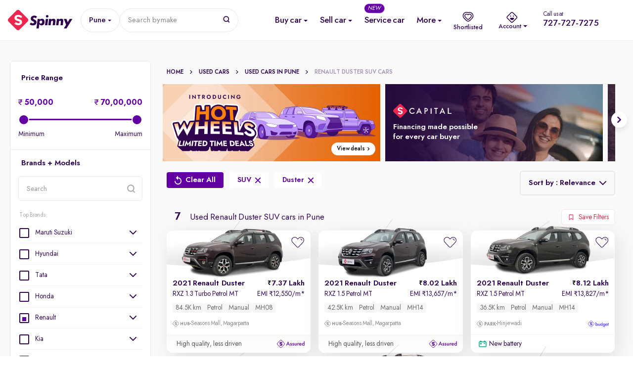

--- FILE ---
content_type: text/html; charset=utf-8
request_url: https://www.google.com/recaptcha/enterprise/anchor?ar=1&k=6Lc_rqYoAAAAAHwcTbMntlDkC52H6QAYgYE7eUKp&co=aHR0cHM6Ly93d3cuc3Bpbm55LmNvbTo0NDM.&hl=en&v=7gg7H51Q-naNfhmCP3_R47ho&size=invisible&anchor-ms=20000&execute-ms=15000&cb=megtcx6zc77o
body_size: 48327
content:
<!DOCTYPE HTML><html dir="ltr" lang="en"><head><meta http-equiv="Content-Type" content="text/html; charset=UTF-8">
<meta http-equiv="X-UA-Compatible" content="IE=edge">
<title>reCAPTCHA</title>
<style type="text/css">
/* cyrillic-ext */
@font-face {
  font-family: 'Roboto';
  font-style: normal;
  font-weight: 400;
  font-stretch: 100%;
  src: url(//fonts.gstatic.com/s/roboto/v48/KFO7CnqEu92Fr1ME7kSn66aGLdTylUAMa3GUBHMdazTgWw.woff2) format('woff2');
  unicode-range: U+0460-052F, U+1C80-1C8A, U+20B4, U+2DE0-2DFF, U+A640-A69F, U+FE2E-FE2F;
}
/* cyrillic */
@font-face {
  font-family: 'Roboto';
  font-style: normal;
  font-weight: 400;
  font-stretch: 100%;
  src: url(//fonts.gstatic.com/s/roboto/v48/KFO7CnqEu92Fr1ME7kSn66aGLdTylUAMa3iUBHMdazTgWw.woff2) format('woff2');
  unicode-range: U+0301, U+0400-045F, U+0490-0491, U+04B0-04B1, U+2116;
}
/* greek-ext */
@font-face {
  font-family: 'Roboto';
  font-style: normal;
  font-weight: 400;
  font-stretch: 100%;
  src: url(//fonts.gstatic.com/s/roboto/v48/KFO7CnqEu92Fr1ME7kSn66aGLdTylUAMa3CUBHMdazTgWw.woff2) format('woff2');
  unicode-range: U+1F00-1FFF;
}
/* greek */
@font-face {
  font-family: 'Roboto';
  font-style: normal;
  font-weight: 400;
  font-stretch: 100%;
  src: url(//fonts.gstatic.com/s/roboto/v48/KFO7CnqEu92Fr1ME7kSn66aGLdTylUAMa3-UBHMdazTgWw.woff2) format('woff2');
  unicode-range: U+0370-0377, U+037A-037F, U+0384-038A, U+038C, U+038E-03A1, U+03A3-03FF;
}
/* math */
@font-face {
  font-family: 'Roboto';
  font-style: normal;
  font-weight: 400;
  font-stretch: 100%;
  src: url(//fonts.gstatic.com/s/roboto/v48/KFO7CnqEu92Fr1ME7kSn66aGLdTylUAMawCUBHMdazTgWw.woff2) format('woff2');
  unicode-range: U+0302-0303, U+0305, U+0307-0308, U+0310, U+0312, U+0315, U+031A, U+0326-0327, U+032C, U+032F-0330, U+0332-0333, U+0338, U+033A, U+0346, U+034D, U+0391-03A1, U+03A3-03A9, U+03B1-03C9, U+03D1, U+03D5-03D6, U+03F0-03F1, U+03F4-03F5, U+2016-2017, U+2034-2038, U+203C, U+2040, U+2043, U+2047, U+2050, U+2057, U+205F, U+2070-2071, U+2074-208E, U+2090-209C, U+20D0-20DC, U+20E1, U+20E5-20EF, U+2100-2112, U+2114-2115, U+2117-2121, U+2123-214F, U+2190, U+2192, U+2194-21AE, U+21B0-21E5, U+21F1-21F2, U+21F4-2211, U+2213-2214, U+2216-22FF, U+2308-230B, U+2310, U+2319, U+231C-2321, U+2336-237A, U+237C, U+2395, U+239B-23B7, U+23D0, U+23DC-23E1, U+2474-2475, U+25AF, U+25B3, U+25B7, U+25BD, U+25C1, U+25CA, U+25CC, U+25FB, U+266D-266F, U+27C0-27FF, U+2900-2AFF, U+2B0E-2B11, U+2B30-2B4C, U+2BFE, U+3030, U+FF5B, U+FF5D, U+1D400-1D7FF, U+1EE00-1EEFF;
}
/* symbols */
@font-face {
  font-family: 'Roboto';
  font-style: normal;
  font-weight: 400;
  font-stretch: 100%;
  src: url(//fonts.gstatic.com/s/roboto/v48/KFO7CnqEu92Fr1ME7kSn66aGLdTylUAMaxKUBHMdazTgWw.woff2) format('woff2');
  unicode-range: U+0001-000C, U+000E-001F, U+007F-009F, U+20DD-20E0, U+20E2-20E4, U+2150-218F, U+2190, U+2192, U+2194-2199, U+21AF, U+21E6-21F0, U+21F3, U+2218-2219, U+2299, U+22C4-22C6, U+2300-243F, U+2440-244A, U+2460-24FF, U+25A0-27BF, U+2800-28FF, U+2921-2922, U+2981, U+29BF, U+29EB, U+2B00-2BFF, U+4DC0-4DFF, U+FFF9-FFFB, U+10140-1018E, U+10190-1019C, U+101A0, U+101D0-101FD, U+102E0-102FB, U+10E60-10E7E, U+1D2C0-1D2D3, U+1D2E0-1D37F, U+1F000-1F0FF, U+1F100-1F1AD, U+1F1E6-1F1FF, U+1F30D-1F30F, U+1F315, U+1F31C, U+1F31E, U+1F320-1F32C, U+1F336, U+1F378, U+1F37D, U+1F382, U+1F393-1F39F, U+1F3A7-1F3A8, U+1F3AC-1F3AF, U+1F3C2, U+1F3C4-1F3C6, U+1F3CA-1F3CE, U+1F3D4-1F3E0, U+1F3ED, U+1F3F1-1F3F3, U+1F3F5-1F3F7, U+1F408, U+1F415, U+1F41F, U+1F426, U+1F43F, U+1F441-1F442, U+1F444, U+1F446-1F449, U+1F44C-1F44E, U+1F453, U+1F46A, U+1F47D, U+1F4A3, U+1F4B0, U+1F4B3, U+1F4B9, U+1F4BB, U+1F4BF, U+1F4C8-1F4CB, U+1F4D6, U+1F4DA, U+1F4DF, U+1F4E3-1F4E6, U+1F4EA-1F4ED, U+1F4F7, U+1F4F9-1F4FB, U+1F4FD-1F4FE, U+1F503, U+1F507-1F50B, U+1F50D, U+1F512-1F513, U+1F53E-1F54A, U+1F54F-1F5FA, U+1F610, U+1F650-1F67F, U+1F687, U+1F68D, U+1F691, U+1F694, U+1F698, U+1F6AD, U+1F6B2, U+1F6B9-1F6BA, U+1F6BC, U+1F6C6-1F6CF, U+1F6D3-1F6D7, U+1F6E0-1F6EA, U+1F6F0-1F6F3, U+1F6F7-1F6FC, U+1F700-1F7FF, U+1F800-1F80B, U+1F810-1F847, U+1F850-1F859, U+1F860-1F887, U+1F890-1F8AD, U+1F8B0-1F8BB, U+1F8C0-1F8C1, U+1F900-1F90B, U+1F93B, U+1F946, U+1F984, U+1F996, U+1F9E9, U+1FA00-1FA6F, U+1FA70-1FA7C, U+1FA80-1FA89, U+1FA8F-1FAC6, U+1FACE-1FADC, U+1FADF-1FAE9, U+1FAF0-1FAF8, U+1FB00-1FBFF;
}
/* vietnamese */
@font-face {
  font-family: 'Roboto';
  font-style: normal;
  font-weight: 400;
  font-stretch: 100%;
  src: url(//fonts.gstatic.com/s/roboto/v48/KFO7CnqEu92Fr1ME7kSn66aGLdTylUAMa3OUBHMdazTgWw.woff2) format('woff2');
  unicode-range: U+0102-0103, U+0110-0111, U+0128-0129, U+0168-0169, U+01A0-01A1, U+01AF-01B0, U+0300-0301, U+0303-0304, U+0308-0309, U+0323, U+0329, U+1EA0-1EF9, U+20AB;
}
/* latin-ext */
@font-face {
  font-family: 'Roboto';
  font-style: normal;
  font-weight: 400;
  font-stretch: 100%;
  src: url(//fonts.gstatic.com/s/roboto/v48/KFO7CnqEu92Fr1ME7kSn66aGLdTylUAMa3KUBHMdazTgWw.woff2) format('woff2');
  unicode-range: U+0100-02BA, U+02BD-02C5, U+02C7-02CC, U+02CE-02D7, U+02DD-02FF, U+0304, U+0308, U+0329, U+1D00-1DBF, U+1E00-1E9F, U+1EF2-1EFF, U+2020, U+20A0-20AB, U+20AD-20C0, U+2113, U+2C60-2C7F, U+A720-A7FF;
}
/* latin */
@font-face {
  font-family: 'Roboto';
  font-style: normal;
  font-weight: 400;
  font-stretch: 100%;
  src: url(//fonts.gstatic.com/s/roboto/v48/KFO7CnqEu92Fr1ME7kSn66aGLdTylUAMa3yUBHMdazQ.woff2) format('woff2');
  unicode-range: U+0000-00FF, U+0131, U+0152-0153, U+02BB-02BC, U+02C6, U+02DA, U+02DC, U+0304, U+0308, U+0329, U+2000-206F, U+20AC, U+2122, U+2191, U+2193, U+2212, U+2215, U+FEFF, U+FFFD;
}
/* cyrillic-ext */
@font-face {
  font-family: 'Roboto';
  font-style: normal;
  font-weight: 500;
  font-stretch: 100%;
  src: url(//fonts.gstatic.com/s/roboto/v48/KFO7CnqEu92Fr1ME7kSn66aGLdTylUAMa3GUBHMdazTgWw.woff2) format('woff2');
  unicode-range: U+0460-052F, U+1C80-1C8A, U+20B4, U+2DE0-2DFF, U+A640-A69F, U+FE2E-FE2F;
}
/* cyrillic */
@font-face {
  font-family: 'Roboto';
  font-style: normal;
  font-weight: 500;
  font-stretch: 100%;
  src: url(//fonts.gstatic.com/s/roboto/v48/KFO7CnqEu92Fr1ME7kSn66aGLdTylUAMa3iUBHMdazTgWw.woff2) format('woff2');
  unicode-range: U+0301, U+0400-045F, U+0490-0491, U+04B0-04B1, U+2116;
}
/* greek-ext */
@font-face {
  font-family: 'Roboto';
  font-style: normal;
  font-weight: 500;
  font-stretch: 100%;
  src: url(//fonts.gstatic.com/s/roboto/v48/KFO7CnqEu92Fr1ME7kSn66aGLdTylUAMa3CUBHMdazTgWw.woff2) format('woff2');
  unicode-range: U+1F00-1FFF;
}
/* greek */
@font-face {
  font-family: 'Roboto';
  font-style: normal;
  font-weight: 500;
  font-stretch: 100%;
  src: url(//fonts.gstatic.com/s/roboto/v48/KFO7CnqEu92Fr1ME7kSn66aGLdTylUAMa3-UBHMdazTgWw.woff2) format('woff2');
  unicode-range: U+0370-0377, U+037A-037F, U+0384-038A, U+038C, U+038E-03A1, U+03A3-03FF;
}
/* math */
@font-face {
  font-family: 'Roboto';
  font-style: normal;
  font-weight: 500;
  font-stretch: 100%;
  src: url(//fonts.gstatic.com/s/roboto/v48/KFO7CnqEu92Fr1ME7kSn66aGLdTylUAMawCUBHMdazTgWw.woff2) format('woff2');
  unicode-range: U+0302-0303, U+0305, U+0307-0308, U+0310, U+0312, U+0315, U+031A, U+0326-0327, U+032C, U+032F-0330, U+0332-0333, U+0338, U+033A, U+0346, U+034D, U+0391-03A1, U+03A3-03A9, U+03B1-03C9, U+03D1, U+03D5-03D6, U+03F0-03F1, U+03F4-03F5, U+2016-2017, U+2034-2038, U+203C, U+2040, U+2043, U+2047, U+2050, U+2057, U+205F, U+2070-2071, U+2074-208E, U+2090-209C, U+20D0-20DC, U+20E1, U+20E5-20EF, U+2100-2112, U+2114-2115, U+2117-2121, U+2123-214F, U+2190, U+2192, U+2194-21AE, U+21B0-21E5, U+21F1-21F2, U+21F4-2211, U+2213-2214, U+2216-22FF, U+2308-230B, U+2310, U+2319, U+231C-2321, U+2336-237A, U+237C, U+2395, U+239B-23B7, U+23D0, U+23DC-23E1, U+2474-2475, U+25AF, U+25B3, U+25B7, U+25BD, U+25C1, U+25CA, U+25CC, U+25FB, U+266D-266F, U+27C0-27FF, U+2900-2AFF, U+2B0E-2B11, U+2B30-2B4C, U+2BFE, U+3030, U+FF5B, U+FF5D, U+1D400-1D7FF, U+1EE00-1EEFF;
}
/* symbols */
@font-face {
  font-family: 'Roboto';
  font-style: normal;
  font-weight: 500;
  font-stretch: 100%;
  src: url(//fonts.gstatic.com/s/roboto/v48/KFO7CnqEu92Fr1ME7kSn66aGLdTylUAMaxKUBHMdazTgWw.woff2) format('woff2');
  unicode-range: U+0001-000C, U+000E-001F, U+007F-009F, U+20DD-20E0, U+20E2-20E4, U+2150-218F, U+2190, U+2192, U+2194-2199, U+21AF, U+21E6-21F0, U+21F3, U+2218-2219, U+2299, U+22C4-22C6, U+2300-243F, U+2440-244A, U+2460-24FF, U+25A0-27BF, U+2800-28FF, U+2921-2922, U+2981, U+29BF, U+29EB, U+2B00-2BFF, U+4DC0-4DFF, U+FFF9-FFFB, U+10140-1018E, U+10190-1019C, U+101A0, U+101D0-101FD, U+102E0-102FB, U+10E60-10E7E, U+1D2C0-1D2D3, U+1D2E0-1D37F, U+1F000-1F0FF, U+1F100-1F1AD, U+1F1E6-1F1FF, U+1F30D-1F30F, U+1F315, U+1F31C, U+1F31E, U+1F320-1F32C, U+1F336, U+1F378, U+1F37D, U+1F382, U+1F393-1F39F, U+1F3A7-1F3A8, U+1F3AC-1F3AF, U+1F3C2, U+1F3C4-1F3C6, U+1F3CA-1F3CE, U+1F3D4-1F3E0, U+1F3ED, U+1F3F1-1F3F3, U+1F3F5-1F3F7, U+1F408, U+1F415, U+1F41F, U+1F426, U+1F43F, U+1F441-1F442, U+1F444, U+1F446-1F449, U+1F44C-1F44E, U+1F453, U+1F46A, U+1F47D, U+1F4A3, U+1F4B0, U+1F4B3, U+1F4B9, U+1F4BB, U+1F4BF, U+1F4C8-1F4CB, U+1F4D6, U+1F4DA, U+1F4DF, U+1F4E3-1F4E6, U+1F4EA-1F4ED, U+1F4F7, U+1F4F9-1F4FB, U+1F4FD-1F4FE, U+1F503, U+1F507-1F50B, U+1F50D, U+1F512-1F513, U+1F53E-1F54A, U+1F54F-1F5FA, U+1F610, U+1F650-1F67F, U+1F687, U+1F68D, U+1F691, U+1F694, U+1F698, U+1F6AD, U+1F6B2, U+1F6B9-1F6BA, U+1F6BC, U+1F6C6-1F6CF, U+1F6D3-1F6D7, U+1F6E0-1F6EA, U+1F6F0-1F6F3, U+1F6F7-1F6FC, U+1F700-1F7FF, U+1F800-1F80B, U+1F810-1F847, U+1F850-1F859, U+1F860-1F887, U+1F890-1F8AD, U+1F8B0-1F8BB, U+1F8C0-1F8C1, U+1F900-1F90B, U+1F93B, U+1F946, U+1F984, U+1F996, U+1F9E9, U+1FA00-1FA6F, U+1FA70-1FA7C, U+1FA80-1FA89, U+1FA8F-1FAC6, U+1FACE-1FADC, U+1FADF-1FAE9, U+1FAF0-1FAF8, U+1FB00-1FBFF;
}
/* vietnamese */
@font-face {
  font-family: 'Roboto';
  font-style: normal;
  font-weight: 500;
  font-stretch: 100%;
  src: url(//fonts.gstatic.com/s/roboto/v48/KFO7CnqEu92Fr1ME7kSn66aGLdTylUAMa3OUBHMdazTgWw.woff2) format('woff2');
  unicode-range: U+0102-0103, U+0110-0111, U+0128-0129, U+0168-0169, U+01A0-01A1, U+01AF-01B0, U+0300-0301, U+0303-0304, U+0308-0309, U+0323, U+0329, U+1EA0-1EF9, U+20AB;
}
/* latin-ext */
@font-face {
  font-family: 'Roboto';
  font-style: normal;
  font-weight: 500;
  font-stretch: 100%;
  src: url(//fonts.gstatic.com/s/roboto/v48/KFO7CnqEu92Fr1ME7kSn66aGLdTylUAMa3KUBHMdazTgWw.woff2) format('woff2');
  unicode-range: U+0100-02BA, U+02BD-02C5, U+02C7-02CC, U+02CE-02D7, U+02DD-02FF, U+0304, U+0308, U+0329, U+1D00-1DBF, U+1E00-1E9F, U+1EF2-1EFF, U+2020, U+20A0-20AB, U+20AD-20C0, U+2113, U+2C60-2C7F, U+A720-A7FF;
}
/* latin */
@font-face {
  font-family: 'Roboto';
  font-style: normal;
  font-weight: 500;
  font-stretch: 100%;
  src: url(//fonts.gstatic.com/s/roboto/v48/KFO7CnqEu92Fr1ME7kSn66aGLdTylUAMa3yUBHMdazQ.woff2) format('woff2');
  unicode-range: U+0000-00FF, U+0131, U+0152-0153, U+02BB-02BC, U+02C6, U+02DA, U+02DC, U+0304, U+0308, U+0329, U+2000-206F, U+20AC, U+2122, U+2191, U+2193, U+2212, U+2215, U+FEFF, U+FFFD;
}
/* cyrillic-ext */
@font-face {
  font-family: 'Roboto';
  font-style: normal;
  font-weight: 900;
  font-stretch: 100%;
  src: url(//fonts.gstatic.com/s/roboto/v48/KFO7CnqEu92Fr1ME7kSn66aGLdTylUAMa3GUBHMdazTgWw.woff2) format('woff2');
  unicode-range: U+0460-052F, U+1C80-1C8A, U+20B4, U+2DE0-2DFF, U+A640-A69F, U+FE2E-FE2F;
}
/* cyrillic */
@font-face {
  font-family: 'Roboto';
  font-style: normal;
  font-weight: 900;
  font-stretch: 100%;
  src: url(//fonts.gstatic.com/s/roboto/v48/KFO7CnqEu92Fr1ME7kSn66aGLdTylUAMa3iUBHMdazTgWw.woff2) format('woff2');
  unicode-range: U+0301, U+0400-045F, U+0490-0491, U+04B0-04B1, U+2116;
}
/* greek-ext */
@font-face {
  font-family: 'Roboto';
  font-style: normal;
  font-weight: 900;
  font-stretch: 100%;
  src: url(//fonts.gstatic.com/s/roboto/v48/KFO7CnqEu92Fr1ME7kSn66aGLdTylUAMa3CUBHMdazTgWw.woff2) format('woff2');
  unicode-range: U+1F00-1FFF;
}
/* greek */
@font-face {
  font-family: 'Roboto';
  font-style: normal;
  font-weight: 900;
  font-stretch: 100%;
  src: url(//fonts.gstatic.com/s/roboto/v48/KFO7CnqEu92Fr1ME7kSn66aGLdTylUAMa3-UBHMdazTgWw.woff2) format('woff2');
  unicode-range: U+0370-0377, U+037A-037F, U+0384-038A, U+038C, U+038E-03A1, U+03A3-03FF;
}
/* math */
@font-face {
  font-family: 'Roboto';
  font-style: normal;
  font-weight: 900;
  font-stretch: 100%;
  src: url(//fonts.gstatic.com/s/roboto/v48/KFO7CnqEu92Fr1ME7kSn66aGLdTylUAMawCUBHMdazTgWw.woff2) format('woff2');
  unicode-range: U+0302-0303, U+0305, U+0307-0308, U+0310, U+0312, U+0315, U+031A, U+0326-0327, U+032C, U+032F-0330, U+0332-0333, U+0338, U+033A, U+0346, U+034D, U+0391-03A1, U+03A3-03A9, U+03B1-03C9, U+03D1, U+03D5-03D6, U+03F0-03F1, U+03F4-03F5, U+2016-2017, U+2034-2038, U+203C, U+2040, U+2043, U+2047, U+2050, U+2057, U+205F, U+2070-2071, U+2074-208E, U+2090-209C, U+20D0-20DC, U+20E1, U+20E5-20EF, U+2100-2112, U+2114-2115, U+2117-2121, U+2123-214F, U+2190, U+2192, U+2194-21AE, U+21B0-21E5, U+21F1-21F2, U+21F4-2211, U+2213-2214, U+2216-22FF, U+2308-230B, U+2310, U+2319, U+231C-2321, U+2336-237A, U+237C, U+2395, U+239B-23B7, U+23D0, U+23DC-23E1, U+2474-2475, U+25AF, U+25B3, U+25B7, U+25BD, U+25C1, U+25CA, U+25CC, U+25FB, U+266D-266F, U+27C0-27FF, U+2900-2AFF, U+2B0E-2B11, U+2B30-2B4C, U+2BFE, U+3030, U+FF5B, U+FF5D, U+1D400-1D7FF, U+1EE00-1EEFF;
}
/* symbols */
@font-face {
  font-family: 'Roboto';
  font-style: normal;
  font-weight: 900;
  font-stretch: 100%;
  src: url(//fonts.gstatic.com/s/roboto/v48/KFO7CnqEu92Fr1ME7kSn66aGLdTylUAMaxKUBHMdazTgWw.woff2) format('woff2');
  unicode-range: U+0001-000C, U+000E-001F, U+007F-009F, U+20DD-20E0, U+20E2-20E4, U+2150-218F, U+2190, U+2192, U+2194-2199, U+21AF, U+21E6-21F0, U+21F3, U+2218-2219, U+2299, U+22C4-22C6, U+2300-243F, U+2440-244A, U+2460-24FF, U+25A0-27BF, U+2800-28FF, U+2921-2922, U+2981, U+29BF, U+29EB, U+2B00-2BFF, U+4DC0-4DFF, U+FFF9-FFFB, U+10140-1018E, U+10190-1019C, U+101A0, U+101D0-101FD, U+102E0-102FB, U+10E60-10E7E, U+1D2C0-1D2D3, U+1D2E0-1D37F, U+1F000-1F0FF, U+1F100-1F1AD, U+1F1E6-1F1FF, U+1F30D-1F30F, U+1F315, U+1F31C, U+1F31E, U+1F320-1F32C, U+1F336, U+1F378, U+1F37D, U+1F382, U+1F393-1F39F, U+1F3A7-1F3A8, U+1F3AC-1F3AF, U+1F3C2, U+1F3C4-1F3C6, U+1F3CA-1F3CE, U+1F3D4-1F3E0, U+1F3ED, U+1F3F1-1F3F3, U+1F3F5-1F3F7, U+1F408, U+1F415, U+1F41F, U+1F426, U+1F43F, U+1F441-1F442, U+1F444, U+1F446-1F449, U+1F44C-1F44E, U+1F453, U+1F46A, U+1F47D, U+1F4A3, U+1F4B0, U+1F4B3, U+1F4B9, U+1F4BB, U+1F4BF, U+1F4C8-1F4CB, U+1F4D6, U+1F4DA, U+1F4DF, U+1F4E3-1F4E6, U+1F4EA-1F4ED, U+1F4F7, U+1F4F9-1F4FB, U+1F4FD-1F4FE, U+1F503, U+1F507-1F50B, U+1F50D, U+1F512-1F513, U+1F53E-1F54A, U+1F54F-1F5FA, U+1F610, U+1F650-1F67F, U+1F687, U+1F68D, U+1F691, U+1F694, U+1F698, U+1F6AD, U+1F6B2, U+1F6B9-1F6BA, U+1F6BC, U+1F6C6-1F6CF, U+1F6D3-1F6D7, U+1F6E0-1F6EA, U+1F6F0-1F6F3, U+1F6F7-1F6FC, U+1F700-1F7FF, U+1F800-1F80B, U+1F810-1F847, U+1F850-1F859, U+1F860-1F887, U+1F890-1F8AD, U+1F8B0-1F8BB, U+1F8C0-1F8C1, U+1F900-1F90B, U+1F93B, U+1F946, U+1F984, U+1F996, U+1F9E9, U+1FA00-1FA6F, U+1FA70-1FA7C, U+1FA80-1FA89, U+1FA8F-1FAC6, U+1FACE-1FADC, U+1FADF-1FAE9, U+1FAF0-1FAF8, U+1FB00-1FBFF;
}
/* vietnamese */
@font-face {
  font-family: 'Roboto';
  font-style: normal;
  font-weight: 900;
  font-stretch: 100%;
  src: url(//fonts.gstatic.com/s/roboto/v48/KFO7CnqEu92Fr1ME7kSn66aGLdTylUAMa3OUBHMdazTgWw.woff2) format('woff2');
  unicode-range: U+0102-0103, U+0110-0111, U+0128-0129, U+0168-0169, U+01A0-01A1, U+01AF-01B0, U+0300-0301, U+0303-0304, U+0308-0309, U+0323, U+0329, U+1EA0-1EF9, U+20AB;
}
/* latin-ext */
@font-face {
  font-family: 'Roboto';
  font-style: normal;
  font-weight: 900;
  font-stretch: 100%;
  src: url(//fonts.gstatic.com/s/roboto/v48/KFO7CnqEu92Fr1ME7kSn66aGLdTylUAMa3KUBHMdazTgWw.woff2) format('woff2');
  unicode-range: U+0100-02BA, U+02BD-02C5, U+02C7-02CC, U+02CE-02D7, U+02DD-02FF, U+0304, U+0308, U+0329, U+1D00-1DBF, U+1E00-1E9F, U+1EF2-1EFF, U+2020, U+20A0-20AB, U+20AD-20C0, U+2113, U+2C60-2C7F, U+A720-A7FF;
}
/* latin */
@font-face {
  font-family: 'Roboto';
  font-style: normal;
  font-weight: 900;
  font-stretch: 100%;
  src: url(//fonts.gstatic.com/s/roboto/v48/KFO7CnqEu92Fr1ME7kSn66aGLdTylUAMa3yUBHMdazQ.woff2) format('woff2');
  unicode-range: U+0000-00FF, U+0131, U+0152-0153, U+02BB-02BC, U+02C6, U+02DA, U+02DC, U+0304, U+0308, U+0329, U+2000-206F, U+20AC, U+2122, U+2191, U+2193, U+2212, U+2215, U+FEFF, U+FFFD;
}

</style>
<link rel="stylesheet" type="text/css" href="https://www.gstatic.com/recaptcha/releases/7gg7H51Q-naNfhmCP3_R47ho/styles__ltr.css">
<script nonce="QTLZnPLZBetD4sB_usdtUg" type="text/javascript">window['__recaptcha_api'] = 'https://www.google.com/recaptcha/enterprise/';</script>
<script type="text/javascript" src="https://www.gstatic.com/recaptcha/releases/7gg7H51Q-naNfhmCP3_R47ho/recaptcha__en.js" nonce="QTLZnPLZBetD4sB_usdtUg">
      
    </script></head>
<body><div id="rc-anchor-alert" class="rc-anchor-alert"></div>
<input type="hidden" id="recaptcha-token" value="[base64]">
<script type="text/javascript" nonce="QTLZnPLZBetD4sB_usdtUg">
      recaptcha.anchor.Main.init("[\x22ainput\x22,[\x22bgdata\x22,\x22\x22,\[base64]/[base64]/UltIKytdPWE6KGE8MjA0OD9SW0grK109YT4+NnwxOTI6KChhJjY0NTEyKT09NTUyOTYmJnErMTxoLmxlbmd0aCYmKGguY2hhckNvZGVBdChxKzEpJjY0NTEyKT09NTYzMjA/[base64]/MjU1OlI/[base64]/[base64]/[base64]/[base64]/[base64]/[base64]/[base64]/[base64]/[base64]/[base64]\x22,\[base64]\\u003d\\u003d\x22,\[base64]/CkWQ5DMOqVFrDslLCjMKgwo3ClsK8Z3YzwrjDocK8wow3w7Atw7nDlDzCpsKsw7Jnw5Vtw6JQwoZ+B8K1CUTDs8OswrLDtsOLKsKdw7DDmUUSfMOrWW/Dr3RMR8KJH8ONw6ZUb3JLwoc9woTCj8OqZlXDrMKSE8OsHMOIw6HCgzJ/VMKfwqpiM3PCtDfCqgrDrcKVwqJUGm7CnMKwwqzDviBfYsOSw4rDqsKFSFzDscORwr4GMHF1w5kWw7HDicOjM8OWw5zCuMKDw4MWw45vwqUAw4HDrcK3RcOZRkTCm8KSVFQtPHDCoChXbTnCpMKxcsOpwqwHw7trw5xQw43CtcKdwptkw6/CqMKdw7h4w6HDg8OewpstNsOfNcOtXcOZCnZRMQTChsOcF8Kkw4fDnMKxw7XCoFEkwpPCu10rKFHCjl3DhF7CnMOJRB7CgMKFCQEuw7nCjsKiwql/TMKEw4Muw5oMwoccCShWbcKywrh3wqjCmlPDlsKuHQDCmhnDjcKTwq9hfUZICxrCs8OXP8KnbcK6b8Ocw5QgwrvDssOgI8OqwoBIKMO9BH7DqxNZwqzCi8Olw5kDw6vCscK4wrcKe8KeacKdA8Kke8OeBzDDkDptw6BIwq/[base64]/DqMO+YMOUwoQ9DsKNPWDCu8OAw4PChUfCqyhVw6nCicOOw78CW01mOMK6PRnCtw/ChFUVwpPDk8Onw5rDhxjDtwhfOBV3bMKRwrsENMOfw619wpxNOcKmwoHDlsO/w7Ifw5HCkTpPFhvCjMOcw5xRdsKhw6TDlMKpw5jChho6wpx4ShUfXHo9w4BqwplQw5RGNsKOEcO4w6zDhVZZKcOBw6/Di8O3H09Jw43CtFDDskXDix/Cp8KfcTJdNcOaSsOzw4hmw7zCmXjCgcOcw6rCnMO3w6xXVkJ/XMO2cCLClcOPAQghw5AzwpTDgcKCw5fCqMOfwrLClxJ9w4PClMKHwpxkwq/DjD5+wpbDp8Kow4NUwrVUMcK8E8Okw4TDpGInZgB3wqzDrMKNwoPDrV3Dn2/DlQHCml7CtTDDr1k6wogPCR3DtcKtw4zCpsKLwrdHRhDCvcKUw7XDixlvGMKnw6vChBRiwpBNAXcCwqYdCTLDt1hvw4I6GmRLwp3Ct3Ebwo1vDcKaZBzDhlPCu8OTw4XDj8KJesOswqMIwonCi8KjwqlUAMOawoXCq8KUNsKbfTjDvsOoJyHDmVNcb8K7wq/CrcO0f8KRR8K3wrjCuGzDsj/DuRzCiS7CucOdBC8rw7tHw4fDmsKQHW3DqiLCmw4vw6fCtsOBYsK3w4Ixw5VRwqfCt8O8DsOmIlPCkcKgw5LDhjDCuCjDjsKaw6VYNsKTYHsnZsKMK8KeDMK9GVkjH8KxwoUXDk7ChcKxdcOSw6dUwpo6UVlFw5lLwrjDncKVcMKLwppKw7nDmMK/wqTDu2oPdMKJwqvDn3/DicO3w6lIwqB8w4XDi8Otw4LCuB5fw4N/wrBSw5zDszTDpV4Ybnd9McKRw6cnccO4w5TDvEvDqcOIw5xwZMOAeUjCv8K0LhY2UiMgwqY+wrkcbAbDjcO3ZUHDlsKkIFQIwoB3T8Ogw4HCkADCrVvCjW/Dh8OAwoTCncK7TcKdfl7DsXFHw55DbMKiw5Iww7M9VsOMGBfDoMKxYcODw5/CvsKle2McDsKjwoTDhmpvwoXCoRzCnMOYO8KBHCPDvEbDvRzChMK/dELCuFNowopNXGFuO8KHwrlaLcO5w7fCpk7DlkDDo8KTwqPDoAstwojDuhIhasOGwrrDuG7ChTtpwpPCoWVywr/DgcKNYMOITsKSw4DCiwNAeTfDg1VfwqJvQgLCgE8Pwq3CjsK7cWYwwoZkwrR/wrwbw7srIsOyesOLwqFQwq0CXUbDu2ZkCcOgwqvDtBJzwpo+wo/[base64]/Di8KdfhVtw5PCiBDCtcO/wq3Ds3HCpxYRHWfDvAYKXcKJw7DChTvDucOENQLCjDFmCWl6ecKOTkfCusOTwq1Ewq0Ow51/NcKPwoDDr8ODwoTDum7Cl20HDsKCfsOTGXfCo8OFRQ0NUsOfdk90TBHDpsOdwpXDr1/[base64]/wqxWw6ZlwrLDrTjCscOSw6YfwqsFw6PDlmBwMW3DlwjCsXdfKSNDWsOswoo0bMO+wpjDjsKAMMKlwpzDj8OWFAxZMiLDicOVw4UKfRbDk24eARomNsORICLCoMOow5IwTB9nYxbDhsKJVcKcAMKjwrLDlcOYLmHDhkbDsDADw47DssO4U2TCtSghak7Dg3U2w5M6AcO/BzrDskDDncKqWkIRO1/CiCgzw4w5VH8zwot5wpI+cW7DmsO1w7fCtV4/[base64]/DmcOKw63DssKZwq8Ew5zCvFbDrMKUDMKuw6zCo8Obwp7Ci0/CkQQ5Qk/CtHUJw6gSw7fCkzLDlMKcw6nDojoHO8Kqw7zDsMKADMOTwowAw7XDlcOPw7vDhMOFwq/DkcOANzh7RzIawq9uKMOvJcKRXwF5UCV3w6HDm8OJwpxuwrHDqRRXwpsYw73CrS7CixdPwoXDhhLCqsO6XjBxYx7CmcKZd8O8w64Vb8KgwojCkTfCi8KlL8OuBSPDohkZwrPClA3ClR4AUMKSwonDnSzCpMOVHcKkKWkQQ8K1w5UDXATCvwjCl3NxAsOIKsOOwrfCv3/DvMOFGmDDmCjCrRswXMKBwp7CvVzCiQvCuU/DkE3Dt1nCthpfJB7CmMKqE8O3w57Cq8KkUX0/wqzDosKYwqJqSAYKBMKIwoBUKsO/w6gywq7CosK6QWs/wr/CpAlbw7zDv3FtwpAVwrldaH/ChcOKw6TCg8KneAPChnvCk8K9OsOswoBLR0nDtk7Dr2oELcK/w4t4UcKXFyfCnHrDniRJwrBiJxbDhsKNwo81wr/Dm0nCiUJ9PCtEGMOVQgI8w6BFD8O4w4Y/w4BHaEg2w7gXwpnDjMOsEMKGw7HCghjClVwYAALDtcKEK2hcw7/DqGTDkcKDwpc2DxPDgMOwdk3Cv8O/IFgKX8KdTcO0w4tIZUjCt8Khw7TDlnXCtcOxXsObWsO6I8KjTDUfVcOUwq7DnwgawqVPFE7DsBrDqG/CpcO0DlQDw43DlMObw6rCo8OjwqAVwosww6Anw7Q3wrk9wobDkcKuw7Rnwpg9a0DCvcKTwpUAwoBsw719H8OgI8K/w7vCt8O+w60icFDDrMO+woPCvHnDksKlw6fCi8OLwoJ7eMOmcMKAdsOSd8K0wqsTasOjdAtVw5nDiggRw5R/w77DmT7DocOUUMOQQGTDrMKdwobCllREwrxkPCA1wpETTMKaYcOGw5BMfFx6wo0bZQzCixBqVcO0QU0/ccK+wpPCtwVIPsKOVcKfSsOjKz3DiVrDl8OBw5zCusK0wrXDpcOaScKHw70+QMK7wq8owrrCihUWwop0w4HDjC3Drj0ZE8OMCcO8UD90wqgKecKAM8OHdEBXPnHCpy3Dm1fCgT/DlsOmd8OwwrzDoytWwp08ZMKmBBPCv8Oiw7FyRwxDw5IXwptCQ8OSwqUgNCvDuTE/wo5NwqghSE8Mw6DDlcOgcl3CkAvCgMKid8OiFcKmGCZ2a8K5w6LCkMKuw5FOT8KFwrNpBy41UA7DucKmwoxtwowfEsKww7kCV0lBBxjDpghpwpXCn8KFw4XClmZfwqIfYAvCpMKaJF5ywr7CrcKGCAdMMUHDlMOGw4N2wrXDtMK7DHg/woNsfsOGesKXSgzDhzoxw4UBw4bCo8OiZMOlXwlPw7HDtTkzw6TDusO3w4vCuXwrey3DkMKRw5FGKFxPM8KhJABVw6pawq4CV3/DisO8P8O5woojwrBfw6QIw7ETw490w5PCkgrCmksMQ8OWDRslR8KWKsO6Lz/CpBg0BjF1OjQ1JsKWwr1pw59Awr3DvcO/O8KfIMKvw4zCqcOrL0HDgsKFwrjDr1t7w51jw4vCjsKWCsKCNsOjIA5hwotubMOmHi8ewrHDtDzDu1tpwpRvPznDssK3J2glLBjDh8OUwrt+KsKUw7vCmMOMw47DqzkcRE3Cr8KhwqDDvU05woHDgsKtwoMBwonDmcKTwpzCjcKeZT5pwrzCsg7DqFhhwpbCocK/w5VtMMK3wpRUL8K7woU6HMK9wq/CtcKUfsOQG8KOw6nDnkzDj8K3wqkiRcOLJ8KRJcOpw5/CmMO4NMOCbSjDoBoEw5xsw77Dq8OdEMK7LsOjEMKJTX0MeRHClSvChMKXJTRGw7UBwobDlGtbExDCrDVmZcOjAcOlw5bDucOtwq3CgjLCo0zDrlB2w7vCiCjCi8O8wp/DhSTDtcK5w4Zlw7l3w4Elw6s6aHvCsgHCpVQ8w57Cgz53LcO5wpYZwr1MDsKgw4LCnMOPI8Kzw6vCohLCkxnCsSnDnsKmFxAIwpxaYVIBwpLDvFlbNgLCk8KZP8K3PFPDksO8TMO/cMK8VH3DkmTCv8OFS34ERMKNQcKxwqvDnUrDnXZAwp/[base64]/Dm33CicO1w6wew7NDw73DosKNwpwlTwXCmMK9wooIwppxw7vCqMKUw57DmE1vdG9gw5QGJlYCBw/DrcOhw6gqV3cVTm8qw77CixXDtT/ChBrCmnzDpcK/GWkNwo/Dg15Bw7vCtMKbUA/ClcKRVcOvwo9qd8K9w6lPLQXDrm/Cj2fDikJqwrR+w6YGTMKvw780wqZcKDlfw6vCswTDkVoqw6RkejHCgMKsYzEbwplwTMOYasOAwp7DqsKPdh4/wrEXw749UsOxwpEqNsKCwphaZsKnw45MY8KTw58WGcO3VMORLsK0SMKOZ8OEYjTDpcKcwrxDwqPDnWDCglnCtsO/wpQHV38XAWHDhcOEwo7DnijCmMKZQcODOgkMGcOZw4IBQ8Kkwpc8asONwrd5DcOBOsO8w6cbA8KoWsOawofClC1Xw5YbDHzDpUDDiMKIw6rDlDUcDirCosOrwowCwpbDicOPw7fDjUHCni0NG1w8KcO6woFoTsOMw5HCksOcYsO/EMKhw7ISwrDDl0TCicKQbHgjAFXDqcKxJcKbw7bDvcKyNy7CjQLDrGd3w63CisOQw7EHwqLCimHDu2bDuypmTmY2F8KXXMOxTcOzw6E4w6taLgrDiHoVw7ZRC33DjsOSwoYCQsK1wog/QXhVw5h7w74pacOOew/CgkkLfMKZXx9KWcKswrdPw4LDjsOSCDfDnw3CggrChcOpYCDCiMKrwrjDuFHCvMKwwpbDvRlFw5vCicO5IAFxwr8ww6NbAw3DulNVO8OdwrNswo3CoxZrwot+J8OMTcO1wqfCjMKbw6PCqnQ5wrdWwqvCiMO/w4bDs3vDhMOfFsKywofCui1Oel48FCrDl8KqwodJw4tbwrUIOcKsPsKOwqbDrAnCsygXw7BJN0HDpcKWwolPalhZLcKPwok0QsOeUmE8w6MQwqVCAGfCpsOQw5rCq8OKLwBGw5zClcKawrTDjxDDk0zDj23CvMKJw6BSw78dwqvDokvCmCoNw6wvYDXCjsOoEB/[base64]/[base64]/[base64]/CFk6wonCsQ9SEMOlKyjDmmUWZGrDmsKNeFvCp8OKw7ZfwrXCkMK/[base64]/V8Ksait3wpnDiMOiwrcaw7ofw4wSwrPDt8KDdMOjDsOTwqJ3wqvCokLChsKbPj5zUsOPCMKiXHtPTm/CrMOZQMKuw4oRIMOOwqldwohZwrFhY8OXwp3Cu8Oswo0WP8KLasOpbwnCnMKCwozDncK/wqzCrGgeBMKWwpTCjV5rw6fDisOJVMOAw6XCv8ODUnxjw5PCkzAfwqDDk8K7ZidLc8O5WWTDv8OzwpbDlyFVPMKLLWvDusK+LiM8HcKlWU4QwrDCmUdSw4NTcSjDtcKrwqjDoMKew7XDucO4a8Ouw4HCqcOMU8OQw7HCsMKDwoHDsEY6EsOqwq/DucODw6YIMTJaXsKKw5vCiT8qwrsiwqLDiEkhwqvDoGLCgcKHw6bDkcOCwqzCjMKCeMOvKMKoRMOaw6tSwpFNw65fw5vCrMOww78FUMKxSUnCuD/CkgbDhMK8wpnCpCjCrcKhbml7eyfDoAjDjcOpHMKVQH/[base64]/DtgrDg1XDocKYwo1swrYIMwfDqQgNwoXCgsK+w4NzecKTQRPCpSXDv8O5wpwWbsOpwr8sWMOQw7XCpMOqw63Co8K7wr0Pw6IQdcOpwpIBwpHChhlsP8OfwrXCpnp7wrnCpMOIGAkZw4Mrw6PDosKgw4QBEsKbwrQSwpfDisOeFcK+NMO/w4swHxjCvcOuw7lNCy7Dq0zChxwWw4DCjEgPwozCnMOlDMKhDXk9wrTDocKLD2TDocKGA03Dg1fDgDbDsD8GccOKB8K9QMOZw5VHw6YJwprDr8KOwqvCsx7DmcOzwqUxw7vCnG/[base64]/WXHCtcOiw7NoQ3/DsD/CjnbDjWrDvgcNw7nCi8KzGAMrwpckwojDh8OJwpNkC8O8asOawpkcwrFQYMKWw5nClMOMw7JLUsOfYTrDpzfDicKABnDCgj9tOcO5wrkGw5rCuMKBHxfChjh4CsOMAsOiBTg8w6IPP8OYP8OWa8O/wqFVwohaQsOLw6QaIwRawrR2UsKAwoRNw7hDw4/CsWBCBMOMwo8uw4gJw73CjMOfwonChMOSQcKbQDU/w6N9T8OTwo7CjgzCpcKBwpDDusK5IyfDqCfCpcKOasKcJhE/[base64]/CmsO/w6h8w7gdw7YsX8K/asKeFMKmw5AXJ8KtwroVbCLCl8KWN8KOw7DCocKfNMKEGn7CnAETwpl1CAPDmSRmB8OfwrjDpVjCj21ad8KqBHrCtnfCvcOQO8KjwqDDiA52LsKyZcO6wqk0wpnCp2/DgRpkw4jCpMKDDcOuFMOTwot8wpt3KcKENwkzw7IiDh3DpcOqw79RPMO0wpPDmGUcLcOtw67Dh8Omw73CgHwCVsKdK8KlwrMgFRYOw7szwpXDj8KkwpA0US/CoRbDisKaw68owrJQwoXCiy4SL8OuYhhPw6LCkgjDncOTw70TwonCpsO2f0JxfMOOwqHDmcKrecO1w598w4oLw6VcK8OGw6XCmMKVw6jCp8OzwrsAUMOrdUDCoSQuwpE/w6VsK8KMKDpZOhLCrsK1ZxtZPEt+wrIpwprCvyTCmEZzwpwIOcOJYsOAwptMa8O6OGk/[base64]/w4nDqMKnZlLCp3QEw6BZacKiLsKaw5DDumfDrsKwwobClcK/wppQWsORwp3DqT9rw6XDicOvIXXCtxAdJg7CqkXDucO+w71JFRjDizPCqsOpwrlGwqLDmnDCkBItw4jDuRDDgMO/Qn46RDbCvyHChMKlwpvCh8KZMG7Cp0nCmcODEMK/wprCvhpkw5wVBcKLbFVKWsOIw60Kwr7Dp1paVsKrASlYw53CrcKDwoXDu8Khw4PCosKtw6oZE8K4woZWwozCssKVNlwIw5LDqsKcwqLCncKQbsKlw44+B35mw6YVwoR2AjB6w64OWMKRw6EuEhPDuS8iSmTCr8Kcw43DjMOCwpNCF2/CrBbCkB/[base64]/DhsOSP8Kiw5/DjcOECyQiw4nDjsObKcK5XsKLw689b8O8QMKgw5hOaMK6VT5Zwr3Cs8OFEhN1A8KrwpPDhxdUTA/Ch8ObOcOhTGouVGvDjsKJOxwdeFs/[base64]/Cngx/bjxQeg/Cv8OsNlkWwrwgDsOrw6RIC8OSFcKDwrPDig/DscKSw63CkTkqwo/DuyPCuMKDSMKQw4vCsjlvw6hJPMOkw6RWIVDCvA9pPMOXwpnDlMOcw4vCgC5fwooZPwDDiQ3CvmrDo8OATBssw7LDuMKmw6/CosK1wq7CiMKvIzjCosKQw6XDvyUpwqvCmCLDiMO8RsOEwpnClMKIJG3DrW3CtsKeDcK4wqTCvll5w6HCtsO3w5ByDcKvOV3CqMKQNVgxw6bCvAJabcOTwpF+RsKKw7lKwr1Nw5MQwpJ2csKHw4vDnMKQwqjDvsK+KF/[base64]/DinA8wrBLNcK5w7nCnsKQCw8Uw4LCtz7CjEAnwq8GwoHCvGY6PSlDwrbDg8KtLsKxUSDDiWjDuMKewrDDjjtLZcK2RkjDrCHDqsOqwqIkGwLDrMKlNkc/[base64]/w5DDs8KFw5t2dxnClW/Dvwskw6ZkwpDDj8KZw6PCosKDw6vDpwh7f8K1Zno1bl7DvlsmwpjCpkjCnxHCjcK6wrVEw78qCsOEUsOoSsKFw7dHGwHDm8KXw4pMGcOTWBrCrMKtwqTDpsOwCRHCtjI5bcKgw5fCgl3Cr0LCgzvCtMKmA8Ojw5AlC8OfdQU7McOIwqjCqcKGwoJLWlzDncKow5nDrX/DqTPDk14mF8KkUsOEwqDCuMOMw5rDnGnDqsKTacKPImPCqsKxwqVWbWLDs1rDgsKOfU9Uw6pQw4Fxw6tIw4jCmcOUYsKtw4/DosOyfT4cwo0dw5cwQ8OVCXFKwox4w6PCocOqIQoFJ8OFwqvDtMOcwqLCn0shMMOFF8KKVAA8CjvCiE1Fw6nDgMOZwoLCr8OHw6TDoMKywqIVwpDDoxcpwrg9FxZ6YsKhw4rDnBTCiB/CtnFgw6zClcOnDl3CuQllbE/Ck07Cu2sxwoZowp/DtcKFw5/CrFjDmsKYwq/Cs8Oww5pHGsO/BMOwNBZYDVFeb8KAw41Pwr59wrUNw6Mpw45kw7AJw7DDkcOAMnFGwplMRgjDoMK6GsKNw7HDrMKFPsOiDQfDqRfCt8KXGSnCpcK8woHCl8OjP8OcdsO/O8KrTjzDl8K/[base64]/DnXQLwrnDhMKmKTjDpW/CrsO8bE/DvnHCl8OrMsKMYMKOw5fDjsKmwrkPw4HCp8OvegXCnR7CizrCiF08wobDkVIEE0EJGcKSV8Ozw6PCocK3AMKcw4wobsKow6LDu8KUwpDCgcKnwoHCimbCmjDCnWFaExbDsg7CnDPCgsO6DsKtf0QQK2zCqsOVOX3CrMOCw4/Dk8OdLWQow73DoVfDscK8w5xMw7YNWcK6FMK6TsK0Hw/DunnCvMKwEAR8w7Rrwp4pwr7DpH9keFUxQMOFw6t6OSnDnMKYB8K+XcKLwo1Yw4PDinDCn3nClnjDlsKpf8KuP1hdLix4c8KnLMOeKcKgZXZFwpLDtFPDj8KLWsKDwrfDpsOPw6t9F8KRw4fCnDjCssKAwqLCsVV6wpRQw77CmcK/w6zCt2DDlRl4wq7CoMKDw7wdwpvDqygfwr7Cly16C8O2dsOHw6N0w6tGw6HCt8OyMB9Yw5R3w5bCpmzDuHTDtGjDv0Vzw7cndMOBRiXCmDIkV0QLb8KMwpTCtRBLw6XCvcOuwo3CkwZpFVNpw7nDklvCgkMDASx5bMKhwocURMOiw4vDoCU1a8OFwr3CgsO/dcKKBMKUwp0fZsKxGlJuWcKwwqXChsKWwopiw6EVT1zCkArDgcK+w4rDg8O+fB9ac0I5E1fDpXbCjC3DvBFbw5rDk0LDpSDCksKTwoAEwroZbFJlGMKNwq/DlU9Twq/CnHYdwpbCuWUvw6Mkw6dxw58gwrTChcOrAMOsw45RSSk8w6/DqG/[base64]/ZMKmE3LDlwnDoDg7UMKZbyHCucK7wrTCqx3DhwjCncKsbU9PwrXCjgLCiAPCmXpyccKBGcOufh3DhMKGwrHDr8KvfgjCh1o6GcKUBsOIwosjwqzCnMOdbcKmw6vCkg/CowDCkXZWe8KIbgcRw73CmgR5b8O5wonCiH/DtRQcwrRtw70+DX/Cq0/Do1fDpwnDjwDDiD7CqsOowoMSw6xGw57Cp0t/wolowpbCtWfCpMK1w4DDusOjSMKiwrttVRRsw67DjMOrw6UEwo/[base64]/Dmm/CqcKmMi/CgsOLw6zDr1A+wq8swqIcHMO2BRENPTAkwqggwrXCrQJ8asOTA8OObsOPw4DDosOfOSPChMKwWcKyHMK7wpkhw6BwwoTClMO7w71/wqLDn8KMwoMLwoTDsWvCkD8cwrUrwpQdw4TClTdWZ8OFw7LDk8O4bQtRSMKSwqh/w7zDlyYxwr7DlMKzwprCsMKfw53DucKfGcK1w710wpYlwoN7w7DCpS0Lw4zCvx3DiU/DsB5hasOEwqN6w58DF8ORwoLDo8K5XhfCoGUISwLDtsO9DcKkwpTDsTfCkmM2JcK+w5NBw5hTOgA+w4rDocKQccKHWcKMwoNswq/[base64]/CjMOEwqjDnsOIwr1Kd8KmQg3ClXTDg8OVwqx/[base64]/Dhm0WJiJ/w6Now7M7w47DkjxFEj1OJ2PCisKAw5pBaxM2CcOmwr3Diz3DscObKmLDojxbTT5RwqzCky82woogT2LCjsOCwrfCrjrCgQHDjQ8Dw4HDlsKEw5xhw7NnQ1XCqMKrwrfDv8OVQcKCLsOAwoNTw7AZcAjDrsKJwpPClAwNeGrCksOFS8K2w5R5wqPCgWwXDcOsEMKcTm/CvGYsEjjDpHHCpcOfwosTLsKRccKhw51KH8KCB8OFw4TCt2XCrcOYw6RvTMOMVxEaf8Osw4HCl8OAw5fCgX9Mw6FDwrHCqmhEHDdiw4XCui/DlnZMMykkbhZgw6HDqzNVNCZSXsKnw6Atw4LCisKOQ8OjwppdOcKxFsKjckRVw5nDoRLDlsK+wpbCmGzDq1HDsQMsZiA1WA4pdMKVwohywo16HSIRw5bCiBNjw7XCrUxowq4BDm/Dj1tWw57ChcKIwqxaO3vDiTjDpcKkSMKww6rDnXMcDsKTwpXDl8KBN0AkwpXCrsOwTcOmwo7Di3vDt1InXcKpwoTDlMO1QMKww4Jlw5sWVHPCtMKAYgVMDkPCvVrDuMOUw6fCvcO7wrnClsO2dcOBwpvDlTrDgBDDqUcwwo/Dh8KBbMK6J8KQMF8hwos2w7s4S2LCnxsnwpvCuRfChB19wpDDrjTDn3Riw7rDrFsIw58rw5DDh03CkGUewofCvWhGSnhCf1rDqhMOPMOfeEjCj8OhQ8Ojwrx/[base64]/DqRkNw5LCkl8yTU1LwrJWCsKsPcK5w6bCuUTCvTfCrsKPfMKULShoUiQ4w6nDjsKLw4zChB5lQSfDhh4QNsOYMD0tZAXDr2HDjy4gwoMSwq92TMKdwrtLw4smwpVOUMOCT0FuAgPCnW/[base64]/Dh8OXUsKkw53Ct8KRRsK/[base64]/[base64]/Dm8KSc1UFIcO5TREXUMKCGC3DkycpFMKiw4/Cm8K+NVrDhDjDpMOVwq7DncKuO8KGw4bCuAzCtMO/wrlWwrIrFyvDrTAAwp9gwpRYE2VxwrTCicK4GcOCd0vDm1A2wrjDrMOFw7zDk0JewrTDmMKDWMKIcTVadjvCsXkAQcO+wr/Cu2xqLUtcUyvCrWbDjg4RwooUH1vCnAjCuF8AFcK/[base64]/CmMO1GsKQFsKwBsKMdFPCknNlwqDCnmYKIkETBFPDlX/CikPCqsKNbH5qwrZcw6tfw7/DjMKAe008wqrCocKkwp7DhcKNwpXDvcO6enjCuxgeBMKxwr3Dq2Epw6lbZ03CpSlBw6vCksKGbUnCmcK+a8O4w77DtlMwG8OHw6/DuCIZB8KLw6JZwpZkw5/[base64]/[base64]/dljDnS/Dj8KOw5/CicKOw6VSIUVkwrbDkh3DmcKGeW1fwrnCusK2wqAXEwZLw6nDm3zDnsONwotrHcKXTsKGw6PDty/[base64]/DpMKCw4LCuFrDrcKWw6VBGXIvw5wJw70FDS3Cq8Ocw7sAw7F/FDzDtMKgfcKTVEcBwowFMmvCtMOHwoLDmMOtb1nCuAHCjMOcdMKdIcKFw4DCrsOJGV5iw6HCp8KJLMKTBh3DjVHCk8O2w7glC2/DuAfClMOuw6zDmEwscsO2wplew4oowpAtextQOR8Zw5nDsigLEcOVwrFAwoVgwo/CtsKdw6fCqX0owrEAwro5PkxMwrZEwp0YwqTCtSoRw7jCmsOdw7h/[base64]/ClcKdZFoXwqXDnid6wqzDjMKgw43ClsOLWFDChiLDjg7DkW4XIcO/K00nwrzCqsKbC8KART4XWcKzwqQNwoTDhMKeKsKyaRHCng/CjsOJLMOcXMOAw5Myw6fDiTU4YsOOw58fwqwxwoAAw616w4w9woXCucK1BH7DoFNeb3jClU3CkUEsXwRZw5Byw6PCj8O4wqIrfMKKGnEiFsOoHsKfRMKAwrs/wo5PWMKACH0yw4bDisOfwrvCoS1qRj7CpSJbecKPZGfDjHzDjXvCjsKKV8O+wo3CncOlVcOOdWTCtMKVwphnw45LfcOjwrvCuwjCq8K0Mxd1w5VCwoPDjkXCrQTDvQ9YwqVuEjnCmMOOwrzDgcKRScOMwpjCuRnDliRrPQTCpB0caEZewpTCkcOFdcK5w7YEwqrCv1/Cq8O5MmTCrsOgwqLCt2oPw5RtwoPCu3fDjsODwqApwqgoWQzDgnTCnsOGw7NkwoTCksKEwqDDlcKzBh0IwqnDhgdKCWnCp8K7KsO2JcOwwrpYXcKxK8KTwqEpNFN+LRJ/wpvDjnTCuHgbFsOdbz7DqcKGeVXCiMKLasO1wpYpXx3CgBovKyTDpTNxwpNzw4TDumQ2wpcRe8KpDXIYP8KUw6gLwoQPCQlqFsOqwo81XcOtZ8KPfMOuPCDCucOow6x7w6rCj8OUw67DrsOtayPDmcOrM8O/N8OcPn3DnRDDvcOiw57DrcODw4Rjw73CpMOew6DCnsOEXXhIOsK0wp4Vw5TCgX4nc2bDqG8PYcOIw73Dm8OAw7o2XMKnGMOSNMKbw6bCu1hOLMOsw43DjQTDuMOrQXtzwp3DiDwXMcOUI07CgcK1w6YBwqxIw4bDjiFXwrPCosODw7DDrWNNwpHDj8OEAWZYwo/CvcKVT8OFwoFXf30nw54twrjDhnQfwrnCpSNDXzvDtTHCgSrDgMKIDsO0wrIeTAvCkDbDswfDnj/DpGI3wrAPwoIWw57CkgbDsz/CkcOUOGnChmnDssOrOsKSAFhMDTHCnFUVwoXCuMOlw6/Ck8OiwrzDhjrCgFzDk37DlhrDh8KPXcK8wpcowrNhRmF7wrXDlm9Zw60RBVxCw71uAMKSTyHCiWtjwrkCZcK5DsKMwrQAw6HDr8OwScOFNsOSLV8xw73DpsKjRFVqdsKywokowovDjy7Dj3/Dn8KQwqA+fAUrSXE7wqYHw5hiw456w6UDO15RD2rCj1g1wqpaw5RPw5jCkMKCwrfDtCrCosOiNzLDnmjDqsKcwp14wqU5bQXCpsKdNAIqT2dqMhjCmEYuw6PDkcOBFMOaSMKafCchw6cmwo/Du8OhwrBZHsOXwp9de8OYw5obw5YIehY3w4zCoMO/wq7CpsKKOsOpwpMxwqXDpMK0wp1vwoI9wobDlFI1Sz7DiMKyc8KOw6l6cMO5esKyRDPDjsOmFWslwp/CjsKMOsK6Pn7CnBnCpcKRFsKhFMOJBcOfwog3wq7DlG1wwqNkRsOjwoHCmMK2W1U0wpXCl8K4dMKMWR0iwpVzKcOwwpdrXcKdNsO/w6ZOw7/[base64]/CuhBHO3fCu04ePyAcEcKJw6jDnQfDtMKeQzsFwoBpwr3CtW4oJsKvAFLDtC0Tw4rCincZHMKUw5PCm30RbA7DqMKHdAxUTxfCpTlbwp0Nwo9pYGQcw5AaIsOCQ8K+NzJCCVtbw6zDv8KoSWDDgygCFyTCiFFZbMO/IcKYw4hsf1pjw40Gw5jCpj3CrMKZwp97czrDjcKMTXvCkAIkwoVLEjBbLSRcwrfDs8Obw7zCncKPw5fDlFfCtEZSB8OQwoNyR8K/AEDCs0t3wpvCuMK9wq7DsMO3w7DDoALClAfDt8Oowr0Pwp7CncKxdEhLYsKuw6DDhFbDqQbDjjzCssK1PTBDKl4mZHRfwrgtw6dUwqnCqcKawqVQw4bDuGzCil3Dsxo6J8KvCVp/G8KPDsKRwrbDusK/LFgBw7HDv8K6w49cw4fDp8KMd0rDhsKLRg3DiksFwocyGcOxf2Mfw4gawplZwpXDiTHDmBNew53CvMK6wotFcMO+wr/DoMKWwoDDo1HCgTd3aEjCrcOAPFo9wr9xw4xEw5nDuFREIMKzFScXQE7ChcK7wpvDmlBkwroBPEAeIDtEw6dPBRQTwqtdw74oJAdNwqrDj8KRw6vChsKAwpNOFsOqwpXCpsKyGCbDnnTCrsObHcOvWsOFw6/Di8KiQFBucknCmlUlC8K5XMK0UkoGenoWwotSwqTCsMK/YCAcH8KDwrPDlcO4M8O2wr/[base64]/DscOaw7YXwp0kR1Vaw4/[base64]/w5fCh8K2w6oXOMOsH8KoOcOeXwR1SMOdw4PCiFs/aMOKVHcteyTClVvDmMKpEEZcw6LDuXxfwrx+PiPDlgpRwr3DoCvCoFARRE51w7PCo3JKa8OcwocgwpHDjDIDw6LCpQ9GTsOJQcK3J8OwBsO3dF/DoA1Rw4rDnRjChjJMWcKywogQwprDncKMX8OaFiHDk8KuS8KjSMKCw6bCtcKNEgBVS8Obw7XCpHDCsXQQwoIdSsKgwqvCi8OgBT8LdsOHw4XDt3IKfMKSw4jCuEHDmMOLw49zVFpewpnDqTXCocKRw5slwoTCp8K/wqbDi1p2JG3CkMKzBcKdwoTCjsOxwr0Qw77CssKrdVbCmsKjPDDCu8KQMA3CqgDCpcO6ZDfCvRvDicKSw6VVI8OwBMKlB8KwDgbDkMOFFsK6G8Ord8KPwr3DjcKQbhRyw4PCvMOEChbCu8OFGMK/EsO1wrVUwoJbaMKAw6PDtcOsbMObQiPCkm3CocOowqkqwqNfw5tfw5nCrEPDl2DDnhvDty/Cn8ObXcKOw7rCocOWwpPCh8Osw7zCjRE8O8OpJCzDjiVqw57CvkcKw71EJQvCmxXCsSnChcO9Z8KfEMOcYcKnYDANXXs9w60gGMK7w5nDvWQfw5YAw6nDlcK9e8Ofw7oNw6vDuzHCticRJybDiQ/CiWo5wrNCw6NObEfCjsOywpLCrMKcw4gTw5TDn8ORw4JkwosDCcOULcOlU8KFZ8OxwrPDucORw73DscK/GlgVfyNcwpbDjMKuVk/[base64]/PWfCiGPCty8uw6YCwpnCqMOVS1UdwoEZfMKLw6DDl8OGw77CgcOewrPDscOkGMOVwo1mwobCtGTClMKeYcO0RMOjTC7DpFBnw5c5WMOgwrXDh2VZwrsYSsKiITTDpcO3w6JWwq/CjkBdw7/[base64]/[base64]/Dni3DqMK7ARzDm8KiwobDtCUyw4PDrMOyXDfDgWFHQ8KNQwbDnE42LFRGMsOEIFoZT3XDi0XDiXPDoMKrw5vDhsO/QMOiDGjDo8KPTldaMsKbw5gzNiDDsD5oHcK7w6XCosO7eMOwwqLCn2bDnMOIw6EIwoXDiQDDlMOrw6xuwq0pwqfDqcK1EcKkw5Vzwo/DsGbDqxBEw6zDgg/ClDfDoMOTLMO7ccK3JGZmw7FEwr91wpLDrlQccgw5w6tODMKafTwuwo/DpkUsG2rCgsOiS8Kowowaw7jDmsOyV8O2wpPCrsKYM1LDksKqQMK3w5zCtCwRwpgOw5fDvcKQfVQRw5rDnjgNwoXDmE/CjXosSGzCq8KTw7jCtHNxw5vDhMKLAHFZwqjDhQwlwpTCmXQaw6PCu8Kjb8KTw6hpw4o1ecOEOgvDnMKpXMO4dCTCoiByIDEqYXvChW0/NCvCssODMw80w6J5w6Q7GXEhP8Otwp/CjnbCtcOsSw/Cp8KnCHRMwpRLwp1LfsK4S8Odw6YCwpnCkcOuw5YnwoRIwq05OXrDtn7CmsKjO0NZw5nCtRTCrMKswpc3AMOSw43Cj1MAVsK/GXrChsODWcO7w5o4w4Fcwpx6w70UYsOGGnBKwoxQw67DqcOhSilvw7PCnHhFG8Ogw5XDlcO4w5pPXzDCi8KVV8OlFT3DmArDsHjCscKAOSfDgybCjkPDoMKmwqjCrVwJLi85fwJaZ8KkYsOowofDs1/ChBY7w6jCnzx1FGnDjzfDq8O7wrHClkYlf8OHwpoWw59xwoDDucKGw5E1WMOsOW84w4A9w7rCjMK/JzUsKHgGw4RCw7wzwobChDbCssKxwpIyLsK2w5TCnE/Cj0jDrMKsH0vDhTFNWCvDnMKbHhplfxXDjMOkeQg1ScObwqUUCMOMwqnCqwbDvRYjw4FGYHQkw5hAe0PCviXCiQrDusKWw6HChHVqB0jChW9pwpbCnsKda1ZaAEbDpRURK8KAwpTCnFzCjw/ClsO7wobDuT/CpETCmsOxwqLDksK0TMO7woBQM2cqQWnChHDCl2ZRw6PDosONfSAQD8OEwqHCulnCvgRuwrfDuU9Hd8KAPVjDnh3CvsK0csOoNXPCnsO5d8KMYsKFw5bDpn08ByfCrj9zw78iwo/DvcOXHcKkE8K8bMObwrbDjMKCwqRCw6NWw6nCoGDDjgFMIBQ5w64Qw7HCrT9BTVphXgF0wos0KidpNsKEwobCoTrDjQIPSsK/[base64]/[base64]/[base64]/[base64]/DhsOaGMOSZknDmcOmNDTDrsKBDwU7worCmkzDrcOuw47DmcKnwq00w6vDqcOWeQXDvVnDkH9cwqQ0woLCmDhOw5XDmwTCmgBOwpLDliU6b8Odw4rCtAHDkiUdwrsiw5PCssKlw5laGHJ8OsKXAcKnNcKMw6NYw7jCs8KMw5EBUBIeE8KzBwkWZCAxwp/DtmzCtzdTQB04w6/DnzZFw6bCmnZdw6LDryfDrcKoKsK/AksSwqHCjsK7wpPDj8O/w7vDhcOtwp7DrcKawpvDiFPDg2MXw613wpXDkV/DscKVH1sPfBENw5QNPntnw5VuO8OVJD5lcwrDnsOCw5rDkcOtwpVsw6YhwppnfB/DgF7Dr8Oad2c+w5ljAMO5KcOfw7NmM8O5wootwohMWGwaw5QOw5oTacOeH0PCsjjCjTwaw63DqsKfwoHCoMKkw47DtUPCqDnDqsK5ZMOOw4PCgMKEQMK1w5LDjVVzwqs8GcK3w702w6tVwpDCosKcCsKKwrc3wrY/RXbDpcKzwrLCjS8IwpzChMKiEMOaw5Umwo/Dhi/Cr8KAw7/[base64]/DjR1dI0fCkwkzWMKPM8OVwrLDuElWwoUvQcOCw6DDvsOlDcKKw7HDmsKFwq9Ew744RsKrwqfDvsKjGgR/TcOURsO9EMO4wpVnXUt/wpYZw5YraykMNwrDkUt/BMKgaXZZbkAmw6BwJcKOw5vDhsOrAiIjw5RiNcK7QcO2wosBe3fCkk0RccK7dTLDtsOaDcOMwpUHE8Kkw5jCmC8dw7Bbw69icMOQLg/CgsKYPMKjwqbDg8OdwqU/XH7CuFTDvBs6woUQw7DCrsO/bWXDkMK0FFfCh8KETMO5V37DjCVYw4JSw6rCoiIoTcOWMB90wpoENMKnwp3DkEjCn0zDqn3Ch8ONwo7DlMKUWsOYLl4zw4NqWmlmCMOTRFXCrcK7UsK8wpIQGTjDiGUlWQPDpsKMw6Z/[base64]/DoHjCs8OiUMOXe0lIw5DDpyXDgi0xDxjCuyzCrcOCwq7DhsO1ekl7wq/DlsKuRG3Cl8OLw7dMwoxhdcK/J8OBJsKpw5ZTQMO0w6ptw5zDgV5qLTRNNcOBw5RkK8OVQWctNEcVXcKIYcOhwokiw7s6wqNyfcOgFMOXPsOKc2fCpWllw75Cw4nCnMOKSVBnLsKjwqIUGFrDslLCiDXCqCVBNiXChCYpU8KMAsKFeHjCgMKUwp7CmnzDn8Oiw4xlaRFWwp5zw5zCqm9Bwr/Dq1sFIinDrMKdDx5tw7BgwpQjw6PCkApBwo7DkcKCJAoALABEw5lYwpnDuRU8SMOsSjMpw7jCtcOxXMOKZ1PCrsO9PcK/woPDgMOVCQB+fVoUw5bCkQASwovCt8OuwqfCncKOMCLDlnUsXXFFw6jDlMKtaixzwqPCuMKnXWZCa8KRKhJPw7kSw7d4H8OKw4NAwr/[base64]/wonDpzTDq28JLBphwpwBwq3Dq8KHw5/[base64]/DkMO5w7LCtADCp8ORw7vClQ1QwrnDo8K5wqjCuMORDSHCgsKjw50yw703w4fDksOrwoIow4xMKFpfDMKyRxzDsHjDm8ObecOpb8Orw7nDmcOnDcOZw5NbWMOJJl/Cogc6w49gfMOrX8K2W3EZw6ogPMKtVUzDnsKUCzrDvsK5E8ORdHTCnnVqA2PCsSLCvWZoBcOyWUFGw5rDjSXCicO5wrIgw7h6wqfDm8OXw4RFV2TDpsKJwojDk3DDlsKLd8Kbw5DDuWfCkRfDkcOswo/[base64]/[base64]/w7fDs3dOwpwxH8Kjw4tMMSxtcB58e8K2TX0ySsOVwqEXaF89w5hIwo7DrsK7YMOWw6TDtgXDssKCD8KFwoE7bMKAw5xmw4oXQcOYPMKHdmDCpnDDm1vCisKwYcOTwqFBX8K0w7BDQsOhMcKNHQjDiMOeIwjCgGvDjcKCQWzCun1xwo0mwr/Cn8KWFVzDu8KOw6dNw7jCg1nCoCLCjMKOClAkX8KVMcOtwpPDrMOSVMO6cG1vNCQJw7PCnmLCn8OHw63CtMO9TsKTCgTCtwJZwr/Dv8Ojw7XDgMOqNSzCmX8Zw43CrcKFw4lHZxnCsAIow6BawofDqABHAMOBTD3DqcKTwqBfVRM0RcKxwolPw7/CtcOTw70Xw4TDhiYbw7R4OsOXbMOzwotiw4PDscK7wrrCs0ZCfg3DhBRdMMOQw7nDjT86NcOADMKzwq/Cr0hEOB3DscOmIzjDnWM/J8O+wpHDnsK/bkzDuHjCnsK7a8OeA3nDnsOaMsOGwpPDvxtMwqvCnsOFZ8KtRMOIwqHCpwZ6bSbDvjXCggJzw4Anw5nCvcKpAcOQdsKcwppTHW11wpzCpMOw\x22],null,[\x22conf\x22,null,\x226Lc_rqYoAAAAAHwcTbMntlDkC52H6QAYgYE7eUKp\x22,0,null,null,null,1,[21,125,63,73,95,87,41,43,42,83,102,105,109,121],[-1442069,377],0,null,null,null,null,0,null,0,null,700,1,null,0,\[base64]/tzcYADoGZWF6dTZkEg4Iiv2INxgAOgVNZklJNBoZCAMSFR0U8JfjNw7/vqUGGcSdCRmc4owCGQ\\u003d\\u003d\x22,0,0,null,null,1,null,0,0],\x22https://www.spinny.com:443\x22,null,[3,1,1],null,null,null,1,3600,[\x22https://www.google.com/intl/en/policies/privacy/\x22,\x22https://www.google.com/intl/en/policies/terms/\x22],\x22ikLadAolIpBfTmWOqM6WeEKUJgrEkSsmxqXsRioiE6g\\u003d\x22,1,0,null,1,1766123332333,0,0,[43],null,[189,177],\x22RC-OlUWVvzoP0xZ_Q\x22,null,null,null,null,null,\x220dAFcWeA55qaERB8_C-vE1uV1o0qaemYnEhQMQ1unfaI0kTddO6GgPQ2yWoO8_kQAvSmu-NbkH_T6CMd2-wpQUAKq8I9VjQ3VY5w\x22,1766206132406]");
    </script></body></html>

--- FILE ---
content_type: application/javascript; charset=utf-8
request_url: https://browser.sentry-cdn.com/7.9.0/bundle.es5.min.js
body_size: 61587
content:
/*! @sentry/browser 7.9.0 (8913831) | https://github.com/getsentry/sentry-javascript */
var Sentry=function(t){var n=function(t,r){return n=Object.setPrototypeOf||{__proto__:[]}instanceof Array&&function(t,n){t.__proto__=n}||function(t,n){for(var r in n)Object.prototype.hasOwnProperty.call(n,r)&&(t[r]=n[r])},n(t,r)};function r(t,r){if("function"!=typeof r&&null!==r)throw new TypeError("Class extends value "+String(r)+" is not a constructor or null");function e(){this.constructor=t}n(t,r),t.prototype=null===r?Object.create(r):(e.prototype=r.prototype,new e)}var e=function(){return e=Object.assign||function(t){for(var n,r=1,e=arguments.length;r<e;r++)for(var i in n=arguments[r])Object.prototype.hasOwnProperty.call(n,i)&&(t[i]=n[i]);return t},e.apply(this,arguments)};function i(t){var n="function"==typeof Symbol&&Symbol.iterator,r=n&&t[n],e=0;if(r)return r.call(t);if(t&&"number"==typeof t.length)return{next:function(){return t&&e>=t.length&&(t=void 0),{value:t&&t[e++],done:!t}}};throw new TypeError(n?"Object is not iterable.":"Symbol.iterator is not defined.")}function o(t,n){var r="function"==typeof Symbol&&t[Symbol.iterator];if(!r)return t;var e,i,o=r.call(t),u=[];try{for(;(void 0===n||n-- >0)&&!(e=o.next()).done;)u.push(e.value)}catch(t){i={error:t}}finally{try{e&&!e.done&&(r=o.return)&&r.call(o)}finally{if(i)throw i.error}}return u}function u(){for(var t=[],n=0;n<arguments.length;n++)t=t.concat(o(arguments[n]));return t}var a={};function f(){return"undefined"!=typeof window?window:"undefined"!=typeof self?self:a}function c(t,n,r){var e=r||f(),i=e.__SENTRY__=e.__SENTRY__||{};return i[t]||(i[t]=n())}var s=Object.prototype.toString;function v(t){switch(s.call(t)){case"[object Error]":case"[object Exception]":case"[object DOMException]":return!0;default:return w(t,Error)}}function h(t,n){return s.call(t)==="[object "+n+"]"}function d(t){return h(t,"ErrorEvent")}function l(t){return h(t,"DOMError")}function y(t){return h(t,"String")}function p(t){return null===t||"object"!=typeof t&&"function"!=typeof t}function m(t){return h(t,"Object")}function b(t){return"undefined"!=typeof Event&&w(t,Event)}function g(t){return Boolean(t&&t.then&&"function"==typeof t.then)}function w(t,n){try{return t instanceof n}catch(t){return!1}}function E(t,n){try{for(var r=t,e=[],i=0,o=0,u=" > ".length,a=void 0;r&&i++<5&&!("html"===(a=_(r,n))||i>1&&o+e.length*u+a.length>=80);)e.push(a),o+=a.length,r=r.parentNode;return e.reverse().join(" > ")}catch(t){return"<unknown>"}}function _(t,n){var r,e,i,o,u,a=t,f=[];if(!a||!a.tagName)return"";f.push(a.tagName.toLowerCase());var c=n&&n.length?n.filter((function(t){return a.getAttribute(t)})).map((function(t){return[t,a.getAttribute(t)]})):null;if(c&&c.length)c.forEach((function(t){f.push("["+t[0]+'="'+t[1]+'"]')}));else if(a.id&&f.push("#"+a.id),(r=a.className)&&y(r))for(e=r.split(/\s+/),u=0;u<e.length;u++)f.push("."+e[u]);var s=["type","name","title","alt"];for(u=0;u<s.length;u++)i=s[u],(o=a.getAttribute(i))&&f.push("["+i+'="'+o+'"]');return f.join("")}var j=function(t){function n(n){var r=this.constructor,e=t.call(this,n)||this;return e.message=n,e.name=r.prototype.constructor.name,Object.setPrototypeOf(e,r.prototype),e}return r(n,t),n}(Error),k=/^(?:(\w+):)\/\/(?:(\w+)(?::(\w+))?@)([\w.-]+)(?::(\d+))?\/(.+)/;function S(t,n){void 0===n&&(n=!1);var r=t.host,e=t.path,i=t.pass,o=t.port,u=t.projectId;return t.protocol+"://"+t.publicKey+(n&&i?":"+i:"")+"@"+r+(o?":"+o:"")+"/"+(e?e+"/":e)+u}function x(t){return{protocol:t.protocol,publicKey:t.publicKey||"",pass:t.pass||"",host:t.host,port:t.port||"",path:t.path||"",projectId:t.projectId}}function O(t){return"string"==typeof t?function(t){var n=k.exec(t);if(!n)throw new j("Invalid Sentry Dsn: "+t);var r=o(n.slice(1),6),e=r[0],i=r[1],u=r[2],a=void 0===u?"":u,f=r[3],c=r[4],s=void 0===c?"":c,v="",h=r[5],d=h.split("/");if(d.length>1&&(v=d.slice(0,-1).join("/"),h=d.pop()),h){var l=h.match(/^\d+/);l&&(h=l[0])}return x({host:f,pass:a,path:v,projectId:h,port:s,protocol:e,publicKey:i})}(t):x(t)}var D,T=["debug","info","warn","error","log","assert","trace"];function R(t,n){return void 0===n&&(n=0),"string"!=typeof t||0===n||t.length<=n?t:t.substr(0,n)+"..."}function I(t,n){if(!Array.isArray(t))return"";for(var r=[],e=0;e<t.length;e++){var i=t[e];try{r.push(String(i))}catch(t){r.push("[value cannot be serialized]")}}return r.join(n)}function N(t,n){return!!y(t)&&(h(n,"RegExp")?n.test(t):"string"==typeof n&&-1!==t.indexOf(n))}function M(t,n,r){if(n in t){var e=t[n],i=r(e);if("function"==typeof i)try{C(i,e)}catch(t){}t[n]=i}}function A(t,n,r){Object.defineProperty(t,n,{value:r,writable:!0,configurable:!0})}function C(t,n){var r=n.prototype||{};t.prototype=n.prototype=r,A(t,"__sentry_original__",n)}function L(t){return t.__sentry_original__}function q(t){if(v(t))return e({message:t.message,name:t.name,stack:t.stack},H(t));if(b(t)){var n=e({type:t.type,target:U(t.target),currentTarget:U(t.currentTarget)},H(t));return"undefined"!=typeof CustomEvent&&w(t,CustomEvent)&&(n.detail=t.detail),n}return t}function U(t){try{return n=t,"undefined"!=typeof Element&&w(n,Element)?E(t):Object.prototype.toString.call(t)}catch(t){return"<unknown>"}var n}function H(t){if("object"==typeof t&&null!==t){var n={};for(var r in t)Object.prototype.hasOwnProperty.call(t,r)&&(n[r]=t[r]);return n}return{}}function P(t,n){void 0===n&&(n=40);var r=Object.keys(q(t));if(r.sort(),!r.length)return"[object has no keys]";if(r[0].length>=n)return R(r[0],n);for(var e=r.length;e>0;e--){var i=r.slice(0,e).join(", ");if(!(i.length>n))return e===r.length?i:R(i,n)}return""}function X(t){return $(t,new Map)}function $(t,n){var r,e;if(m(t)){if(void 0!==(c=n.get(t)))return c;var o={};n.set(t,o);try{for(var u=i(Object.keys(t)),a=u.next();!a.done;a=u.next()){var f=a.value;void 0!==t[f]&&(o[f]=$(t[f],n))}}catch(t){r={error:t}}finally{try{a&&!a.done&&(e=u.return)&&e.call(u)}finally{if(r)throw r.error}}return o}if(Array.isArray(t)){var c;if(void 0!==(c=n.get(t)))return c;var s=[];return n.set(t,s),t.forEach((function(t){s.push($(t,n))})),s}return t}D={enable:function(){},disable:function(){}},T.forEach((function(t){D[t]=function(){}}));function F(){for(var t=[],n=0;n<arguments.length;n++)t[n]=arguments[n];var r=t.sort((function(t,n){return t[0]-n[0]})).map((function(t){return t[1]}));return function(t,n){var e,o,u,a;void 0===n&&(n=0);var f=[];try{for(var c=i(t.split("\n").slice(n)),s=c.next();!s.done;s=c.next()){var v=s.value.replace(/\(error: (.*)\)/,"$1");try{for(var h=(u=void 0,i(r)),d=h.next();!d.done;d=h.next()){var l=(0,d.value)(v);if(l){f.push(l);break}}}catch(t){u={error:t}}finally{try{d&&!d.done&&(a=h.return)&&a.call(h)}finally{if(u)throw u.error}}}}catch(t){e={error:t}}finally{try{s&&!s.done&&(o=c.return)&&o.call(c)}finally{if(e)throw e.error}}return W(f)}}function W(t){if(!t.length)return[];var n=t,r=n[0].function||"",i=n[n.length-1].function||"";return-1===r.indexOf("captureMessage")&&-1===r.indexOf("captureException")||(n=n.slice(1)),-1!==i.indexOf("sentryWrapped")&&(n=n.slice(0,-1)),n.slice(0,50).map((function(t){return e(e({},t),{filename:t.filename||n[0].filename,function:t.function||"?"})})).reverse()}var B="<anonymous>";function z(t){try{return t&&"function"==typeof t&&t.name||B}catch(t){return B}}function J(){if(!("fetch"in f()))return!1;try{return new Headers,new Request(""),new Response,!0}catch(t){return!1}}function G(t){return t&&/^function fetch\(\)\s+\{\s+\[native code\]\s+\}$/.test(t.toString())}var K,V=f(),Q={},Y={};function Z(t){if(!Y[t])switch(Y[t]=!0,t){case"console":!function(){if(!("console"in V))return;T.forEach((function(t){t in V.console&&M(V.console,t,(function(n){return function(){for(var r=[],e=0;e<arguments.length;e++)r[e]=arguments[e];nt("console",{args:r,level:t}),n&&n.apply(V.console,r)}}))}))}();break;case"dom":!function(){if(!("document"in V))return;var t=nt.bind(null,"dom"),n=ut(t,!0);V.document.addEventListener("click",n,!1),V.document.addEventListener("keypress",n,!1),["EventTarget","Node"].forEach((function(n){var r=V[n]&&V[n].prototype;r&&r.hasOwnProperty&&r.hasOwnProperty("addEventListener")&&(M(r,"addEventListener",(function(n){return function(r,e,i){if("click"===r||"keypress"==r)try{var o=this,u=o.__sentry_instrumentation_handlers__=o.__sentry_instrumentation_handlers__||{},a=u[r]=u[r]||{refCount:0};if(!a.handler){var f=ut(t);a.handler=f,n.call(this,r,f,i)}a.refCount+=1}catch(t){}return n.call(this,r,e,i)}})),M(r,"removeEventListener",(function(t){return function(n,r,e){if("click"===n||"keypress"==n)try{var i=this,o=i.__sentry_instrumentation_handlers__||{},u=o[n];u&&(u.refCount-=1,u.refCount<=0&&(t.call(this,n,u.handler,e),u.handler=void 0,delete o[n]),0===Object.keys(o).length&&delete i.__sentry_instrumentation_handlers__)}catch(t){}return t.call(this,n,r,e)}})))}))}();break;case"xhr":!function(){if(!("XMLHttpRequest"in V))return;var t=XMLHttpRequest.prototype;M(t,"open",(function(t){return function(){for(var n=[],r=0;r<arguments.length;r++)n[r]=arguments[r];var e=this,i=n[1],o=e.__sentry_xhr__={method:y(n[0])?n[0].toUpperCase():n[0],url:n[1]};y(i)&&"POST"===o.method&&i.match(/sentry_key/)&&(e.__sentry_own_request__=!0);var u=function(){if(4===e.readyState){try{o.status_code=e.status}catch(t){}nt("xhr",{args:n,endTimestamp:Date.now(),startTimestamp:Date.now(),xhr:e})}};return"onreadystatechange"in e&&"function"==typeof e.onreadystatechange?M(e,"onreadystatechange",(function(t){return function(){for(var n=[],r=0;r<arguments.length;r++)n[r]=arguments[r];return u(),t.apply(e,n)}})):e.addEventListener("readystatechange",u),t.apply(e,n)}})),M(t,"send",(function(t){return function(){for(var n=[],r=0;r<arguments.length;r++)n[r]=arguments[r];return this.__sentry_xhr__&&void 0!==n[0]&&(this.__sentry_xhr__.body=n[0]),nt("xhr",{args:n,startTimestamp:Date.now(),xhr:this}),t.apply(this,n)}}))}();break;case"fetch":!function(){if(!function(){if(!J())return!1;var t=f();if(G(t.fetch))return!0;var n=!1,r=t.document;if(r&&"function"==typeof r.createElement)try{var e=r.createElement("iframe");e.hidden=!0,r.head.appendChild(e),e.contentWindow&&e.contentWindow.fetch&&(n=G(e.contentWindow.fetch)),r.head.removeChild(e)}catch(t){}return n}())return;M(V,"fetch",(function(t){return function(){for(var n=[],r=0;r<arguments.length;r++)n[r]=arguments[r];var i={args:n,fetchData:{method:rt(n),url:et(n)},startTimestamp:Date.now()};return nt("fetch",e({},i)),t.apply(V,n).then((function(t){return nt("fetch",e(e({},i),{endTimestamp:Date.now(),response:t})),t}),(function(t){throw nt("fetch",e(e({},i),{endTimestamp:Date.now(),error:t})),t}))}}))}();break;case"history":!function(){if(!function(){var t=f(),n=t.chrome,r=n&&n.app&&n.app.runtime,e="history"in t&&!!t.history.pushState&&!!t.history.replaceState;return!r&&e}())return;var t=V.onpopstate;function n(t){return function(){for(var n=[],r=0;r<arguments.length;r++)n[r]=arguments[r];var e=n.length>2?n[2]:void 0;if(e){var i=K,o=String(e);K=o,nt("history",{from:i,to:o})}return t.apply(this,n)}}V.onpopstate=function(){for(var n=[],r=0;r<arguments.length;r++)n[r]=arguments[r];var e=V.location.href,i=K;if(K=e,nt("history",{from:i,to:e}),t)try{return t.apply(this,n)}catch(t){}},M(V.history,"pushState",n),M(V.history,"replaceState",n)}();break;case"error":at=V.onerror,V.onerror=function(t,n,r,e,i){return nt("error",{column:e,error:i,line:r,msg:t,url:n}),!!at&&at.apply(this,arguments)};break;case"unhandledrejection":ct=V.onunhandledrejection,V.onunhandledrejection=function(t){return nt("unhandledrejection",t),!ct||ct.apply(this,arguments)};break;default:return}}function tt(t,n){Q[t]=Q[t]||[],Q[t].push(n),Z(t)}function nt(t,n){var r,e;if(t&&Q[t])try{for(var o=i(Q[t]||[]),u=o.next();!u.done;u=o.next()){var a=u.value;try{a(n)}catch(t){}}}catch(t){r={error:t}}finally{try{u&&!u.done&&(e=o.return)&&e.call(o)}finally{if(r)throw r.error}}}function rt(t){return void 0===t&&(t=[]),"Request"in V&&w(t[0],Request)&&t[0].method?String(t[0].method).toUpperCase():t[1]&&t[1].method?String(t[1].method).toUpperCase():"GET"}function et(t){return void 0===t&&(t=[]),"string"==typeof t[0]?t[0]:"Request"in V&&w(t[0],Request)?t[0].url:String(t[0])}var it,ot;function ut(t,n){return void 0===n&&(n=!1),function(r){if(r&&ot!==r&&!function(t){if("keypress"!==t.type)return!1;try{var n=t.target;if(!n||!n.tagName)return!0;if("INPUT"===n.tagName||"TEXTAREA"===n.tagName||n.isContentEditable)return!1}catch(t){}return!0}(r)){var e="keypress"===r.type?"input":r.type;(void 0===it||function(t,n){if(!t)return!0;if(t.type!==n.type)return!0;try{if(t.target!==n.target)return!0}catch(t){}return!1}(ot,r))&&(t({event:r,name:e,global:n}),ot=r),clearTimeout(it),it=V.setTimeout((function(){it=void 0}),1e3)}}}var at=null;var ft,ct=null;function st(){var t=f(),n=t.crypto||t.msCrypto;if(n&&n.randomUUID)return n.randomUUID().replace(/-/g,"");var r=n&&n.getRandomValues?function(){return n.getRandomValues(new Uint8Array(1))[0]}:function(){return 16*Math.random()};return([1e7]+1e3+4e3+8e3+1e11).replace(/[018]/g,(function(t){return(t^(15&r())>>t/4).toString(16)}))}function vt(t){return t.exception&&t.exception.values?t.exception.values[0]:void 0}function ht(t){var n=t.message,r=t.event_id;if(n)return n;var e=vt(t);return e?e.type&&e.value?e.type+": "+e.value:e.type||e.value||r||"<unknown>":r||"<unknown>"}function dt(t,n,r){var e=t.exception=t.exception||{},i=e.values=e.values||[],o=i[0]=i[0]||{};o.value||(o.value=n||""),o.type||(o.type=r||"Error")}function lt(t,n){var r=vt(t);if(r){var i=r.mechanism;if(r.mechanism=e(e(e({},{type:"generic",handled:!0}),i),n),n&&"data"in n){var o=e(e({},i&&i.data),n.data);r.mechanism.data=o}}}function yt(t){if(t&&t.__sentry_captured__)return!0;try{A(t,"__sentry_captured__",!0)}catch(t){}return!1}function pt(t,n,r){void 0===n&&(n=1/0),void 0===r&&(r=1/0);try{return bt("",t,n,r)}catch(t){return{ERROR:"**non-serializable** ("+t+")"}}}function mt(t,n,r){void 0===n&&(n=3),void 0===r&&(r=102400);var e,i=pt(t,n);return e=i,function(t){return~-encodeURI(t).split(/%..|./).length}(JSON.stringify(e))>r?mt(t,n-1,r):i}function bt(t,n,r,e,i){var u,a;void 0===r&&(r=1/0),void 0===e&&(e=1/0),void 0===i&&(u="function"==typeof WeakSet,a=u?new WeakSet:[],i=[function(t){if(u)return!!a.has(t)||(a.add(t),!1);for(var n=0;n<a.length;n++)if(a[n]===t)return!0;return a.push(t),!1},function(t){if(u)a.delete(t);else for(var n=0;n<a.length;n++)if(a[n]===t){a.splice(n,1);break}}]);var f,c=o(i,2),s=c[0],v=c[1];if(null===n||["number","boolean","string"].includes(typeof n)&&("number"!=typeof(f=n)||f==f))return n;var h=function(t,n){try{return"domain"===t&&n&&"object"==typeof n&&n.t?"[Domain]":"domainEmitter"===t?"[DomainEmitter]":"undefined"!=typeof global&&n===global?"[Global]":"undefined"!=typeof window&&n===window?"[Window]":"undefined"!=typeof document&&n===document?"[Document]":function(t){return m(t)&&"nativeEvent"in t&&"preventDefault"in t&&"stopPropagation"in t}(n)?"[SyntheticEvent]":"number"==typeof n&&n!=n?"[NaN]":void 0===n?"[undefined]":"function"==typeof n?"[Function: "+z(n)+"]":"symbol"==typeof n?"["+String(n)+"]":"bigint"==typeof n?"[BigInt: "+String(n)+"]":"[object "+Object.getPrototypeOf(n).constructor.name+"]"}catch(t){return"**non-serializable** ("+t+")"}}(t,n);if(!h.startsWith("[object "))return h;if(n.__sentry_skip_normalization__)return n;if(0===r)return h.replace("object ","");if(s(n))return"[Circular ~]";var d=n;if(d&&"function"==typeof d.toJSON)try{return bt("",d.toJSON(),r-1,e,i)}catch(t){}var l=Array.isArray(n)?[]:{},y=0,p=q(n);for(var b in p)if(Object.prototype.hasOwnProperty.call(p,b)){if(y>=e){l[b]="[MaxProperties ~]";break}var g=p[b];l[b]=bt(b,g,r-1,e,i),y+=1}return v(n),l}function gt(t){return new Et((function(n){n(t)}))}function wt(t){return new Et((function(n,r){r(t)}))}!function(t){t[t.PENDING=0]="PENDING",t[t.RESOLVED=1]="RESOLVED",t[t.REJECTED=2]="REJECTED"}(ft||(ft={}));var Et=function(){function t(t){var n=this;this.i=ft.PENDING,this.o=[],this.u=function(t){n.v(ft.RESOLVED,t)},this.h=function(t){n.v(ft.REJECTED,t)},this.v=function(t,r){n.i===ft.PENDING&&(g(r)?r.then(n.u,n.h):(n.i=t,n.l=r,n.p()))},this.p=function(){if(n.i!==ft.PENDING){var t=n.o.slice();n.o=[],t.forEach((function(t){t[0]||(n.i===ft.RESOLVED&&t[1](n.l),n.i===ft.REJECTED&&t[2](n.l),t[0]=!0)}))}};try{t(this.u,this.h)}catch(t){this.h(t)}}return t.prototype.then=function(n,r){var e=this;return new t((function(t,i){e.o.push([!1,function(r){if(n)try{t(n(r))}catch(t){i(t)}else t(r)},function(n){if(r)try{t(r(n))}catch(t){i(t)}else i(n)}]),e.p()}))},t.prototype.catch=function(t){return this.then((function(t){return t}),t)},t.prototype.finally=function(n){var r=this;return new t((function(t,e){var i,o;return r.then((function(t){o=!1,i=t,n&&n()}),(function(t){o=!0,i=t,n&&n()})).then((function(){o?e(i):t(i)}))}))},t}();function _t(t){var n=[];function r(t){return n.splice(n.indexOf(t),1)[0]}return{$:n,add:function(e){if(!(void 0===t||n.length<t))return wt(new j("Not adding Promise due to buffer limit reached."));var i=e();return-1===n.indexOf(i)&&n.push(i),i.then((function(){return r(i)})).then(null,(function(){return r(i).then(null,(function(){}))})),i},drain:function(t){return new Et((function(r,e){var i=n.length;if(!i)return r(!0);var o=setTimeout((function(){t&&t>0&&r(!1)}),t);n.forEach((function(t){gt(t).then((function(){--i||(clearTimeout(o),r(!0))}),e)}))}))}}}function jt(t){if(!t)return{};var n=t.match(/^(([^:/?#]+):)?(\/\/([^/?#]*))?([^?#]*)(\?([^#]*))?(#(.*))?$/);if(!n)return{};var r=n[6]||"",e=n[8]||"";return{host:n[4],path:n[5],protocol:n[2],relative:n[5]+r+e}}var kt=["fatal","error","warning","log","info","debug"];var St={nowSeconds:function(){return Date.now()/1e3}};var xt=function(){var t=f().performance;if(t&&t.now)return{now:function(){return t.now()},timeOrigin:Date.now()-t.now()}}(),Ot=void 0===xt?St:{nowSeconds:function(){return(xt.timeOrigin+xt.now())/1e3}},Dt=St.nowSeconds.bind(St),Tt=Ot.nowSeconds.bind(Ot);function Rt(t,n){return void 0===n&&(n=[]),[t,n]}function It(t,n){var r=o(t,2);return[r[0],u(r[1],[n])]}function Nt(t,n){t[1].forEach((function(t){var r=t[0].type;n(t,r)}))}function Mt(t,n){return(n||new TextEncoder).encode(t)}function At(t,n){var r,e,u=o(t,2),a=u[0],f=u[1],c=JSON.stringify(a);function s(t){"string"==typeof c?c="string"==typeof t?c+t:[Mt(c,n),t]:c.push("string"==typeof t?Mt(t,n):t)}try{for(var v=i(f),h=v.next();!h.done;h=v.next()){var d=o(h.value,2),l=d[0],y=d[1];s("\n"+JSON.stringify(l)+"\n"),s("string"==typeof y||y instanceof Uint8Array?y:JSON.stringify(y))}}catch(t){r={error:t}}finally{try{h&&!h.done&&(e=v.return)&&e.call(v)}finally{if(r)throw r.error}}return"string"==typeof c?c:function(t){var n,r,e=t.reduce((function(t,n){return t+n.length}),0),o=new Uint8Array(e),u=0;try{for(var a=i(t),f=a.next();!f.done;f=a.next()){var c=f.value;o.set(c,u),u+=c.length}}catch(t){n={error:t}}finally{try{f&&!f.done&&(r=a.return)&&r.call(a)}finally{if(n)throw n.error}}return o}(c)}function Ct(t,n){var r="string"==typeof t.data?Mt(t.data,n):t.data;return[X({type:"attachment",length:r.length,filename:t.filename,content_type:t.contentType,attachment_type:t.attachmentType}),r]}!function(){var t=f().performance;if(t&&t.now){var n=36e5,r=t.now(),e=Date.now(),i=t.timeOrigin?Math.abs(t.timeOrigin+r-e):n,o=i<n,u=t.timing&&t.timing.navigationStart,a="number"==typeof u?Math.abs(u+r-e):n;(o||a<n)&&(i<=a&&t.timeOrigin)}}();var Lt={session:"session",sessions:"session",attachment:"attachment",transaction:"transaction",event:"error",client_report:"internal",user_report:"default"};function qt(t){return Lt[t]}function Ut(t,n,r){var u,a,f,c,s=n.statusCode,v=n.headers;void 0===r&&(r=Date.now());var h=e({},t),d=v&&v["x-sentry-rate-limits"],l=v&&v["retry-after"];if(d)try{for(var y=i(d.trim().split(",")),p=y.next();!p.done;p=y.next()){var m=o(p.value.split(":",2),2),b=m[0],g=m[1],w=parseInt(b,10),E=1e3*(isNaN(w)?60:w);if(g)try{for(var _=(f=void 0,i(g.split(";"))),j=_.next();!j.done;j=_.next()){h[j.value]=r+E}}catch(t){f={error:t}}finally{try{j&&!j.done&&(c=_.return)&&c.call(_)}finally{if(f)throw f.error}}else h.all=r+E}}catch(t){u={error:t}}finally{try{p&&!p.done&&(a=y.return)&&a.call(y)}finally{if(u)throw u.error}}else l?h.all=r+function(t,n){void 0===n&&(n=Date.now());var r=parseInt(""+t,10);if(!isNaN(r))return 1e3*r;var e=Date.parse(""+t);return isNaN(e)?6e4:e-n}(l,r):429===s&&(h.all=r+6e4);return h}function Ht(t){var n=Tt(),r={sid:st(),init:!0,timestamp:n,started:n,duration:0,status:"ok",errors:0,ignoreDuration:!1,toJSON:function(){return function(t){return X({sid:""+t.sid,init:t.init,started:new Date(1e3*t.started).toISOString(),timestamp:new Date(1e3*t.timestamp).toISOString(),status:t.status,errors:t.errors,did:"number"==typeof t.did||"string"==typeof t.did?""+t.did:void 0,duration:t.duration,attrs:{release:t.release,environment:t.environment,ip_address:t.ipAddress,user_agent:t.userAgent}})}(r)}};return t&&Pt(r,t),r}function Pt(t,n){if(void 0===n&&(n={}),n.user&&(!t.ipAddress&&n.user.ip_address&&(t.ipAddress=n.user.ip_address),t.did||n.did||(t.did=n.user.id||n.user.email||n.user.username)),t.timestamp=n.timestamp||Tt(),n.ignoreDuration&&(t.ignoreDuration=n.ignoreDuration),n.sid&&(t.sid=32===n.sid.length?n.sid:st()),void 0!==n.init&&(t.init=n.init),!t.did&&n.did&&(t.did=""+n.did),"number"==typeof n.started&&(t.started=n.started),t.ignoreDuration)t.duration=void 0;else if("number"==typeof n.duration)t.duration=n.duration;else{var r=t.timestamp-t.started;t.duration=r>=0?r:0}n.release&&(t.release=n.release),n.environment&&(t.environment=n.environment),!t.ipAddress&&n.ipAddress&&(t.ipAddress=n.ipAddress),!t.userAgent&&n.userAgent&&(t.userAgent=n.userAgent),"number"==typeof n.errors&&(t.errors=n.errors),n.status&&(t.status=n.status)}var Xt=function(){function t(){this.m=!1,this.g=[],this._=[],this.j=[],this.k=[],this.S={},this.O={},this.D={},this.T={},this.R={}}return t.clone=function(n){var r=new t;return n&&(r.j=u(n.j),r.O=e({},n.O),r.D=e({},n.D),r.T=e({},n.T),r.S=n.S,r.I=n.I,r.N=n.N,r.M=n.M,r.A=n.A,r.C=n.C,r._=u(n._),r.L=n.L,r.k=u(n.k)),r},t.prototype.addScopeListener=function(t){this.g.push(t)},t.prototype.addEventProcessor=function(t){return this._.push(t),this},t.prototype.setUser=function(t){return this.S=t||{},this.M&&Pt(this.M,{user:t}),this.q(),this},t.prototype.getUser=function(){return this.S},t.prototype.getRequestSession=function(){return this.L},t.prototype.setRequestSession=function(t){return this.L=t,this},t.prototype.setTags=function(t){return this.O=e(e({},this.O),t),this.q(),this},t.prototype.setTag=function(t,n){var r;return this.O=e(e({},this.O),((r={})[t]=n,r)),this.q(),this},t.prototype.setExtras=function(t){return this.D=e(e({},this.D),t),this.q(),this},t.prototype.setExtra=function(t,n){var r;return this.D=e(e({},this.D),((r={})[t]=n,r)),this.q(),this},t.prototype.setFingerprint=function(t){return this.C=t,this.q(),this},t.prototype.setLevel=function(t){return this.I=t,this.q(),this},t.prototype.setTransactionName=function(t){return this.A=t,this.q(),this},t.prototype.setContext=function(t,n){var r;return null===n?delete this.T[t]:this.T=e(e({},this.T),((r={})[t]=n,r)),this.q(),this},t.prototype.setSpan=function(t){return this.N=t,this.q(),this},t.prototype.getSpan=function(){return this.N},t.prototype.getTransaction=function(){var t=this.getSpan();return t&&t.transaction},t.prototype.setSession=function(t){return t?this.M=t:delete this.M,this.q(),this},t.prototype.getSession=function(){return this.M},t.prototype.update=function(n){if(!n)return this;if("function"==typeof n){var r=n(this);return r instanceof t?r:this}return n instanceof t?(this.O=e(e({},this.O),n.O),this.D=e(e({},this.D),n.D),this.T=e(e({},this.T),n.T),n.S&&Object.keys(n.S).length&&(this.S=n.S),n.I&&(this.I=n.I),n.C&&(this.C=n.C),n.L&&(this.L=n.L)):m(n)&&(n=n,this.O=e(e({},this.O),n.tags),this.D=e(e({},this.D),n.extra),this.T=e(e({},this.T),n.contexts),n.user&&(this.S=n.user),n.level&&(this.I=n.level),n.fingerprint&&(this.C=n.fingerprint),n.requestSession&&(this.L=n.requestSession)),this},t.prototype.clear=function(){return this.j=[],this.O={},this.D={},this.S={},this.T={},this.I=void 0,this.A=void 0,this.C=void 0,this.L=void 0,this.N=void 0,this.M=void 0,this.q(),this.k=[],this},t.prototype.addBreadcrumb=function(t,n){var r="number"==typeof n?Math.min(n,100):100;if(r<=0)return this;var i=e({timestamp:Dt()},t);return this.j=u(this.j,[i]).slice(-r),this.q(),this},t.prototype.clearBreadcrumbs=function(){return this.j=[],this.q(),this},t.prototype.addAttachment=function(t){return this.k.push(t),this},t.prototype.getAttachments=function(){return this.k},t.prototype.clearAttachments=function(){return this.k=[],this},t.prototype.applyToEvent=function(t,n){if(void 0===n&&(n={}),this.D&&Object.keys(this.D).length&&(t.extra=e(e({},this.D),t.extra)),this.O&&Object.keys(this.O).length&&(t.tags=e(e({},this.O),t.tags)),this.S&&Object.keys(this.S).length&&(t.user=e(e({},this.S),t.user)),this.T&&Object.keys(this.T).length&&(t.contexts=e(e({},this.T),t.contexts)),this.I&&(t.level=this.I),this.A&&(t.transaction=this.A),this.N){t.contexts=e({trace:this.N.getTraceContext()},t.contexts);var r=this.N.transaction&&this.N.transaction.name;r&&(t.tags=e({transaction:r},t.tags))}return this.U(t),t.breadcrumbs=u(t.breadcrumbs||[],this.j),t.breadcrumbs=t.breadcrumbs.length>0?t.breadcrumbs:void 0,t.sdkProcessingMetadata=e(e({},t.sdkProcessingMetadata),this.R),this.H(u($t(),this._),t,n)},t.prototype.setSDKProcessingMetadata=function(t){return this.R=e(e({},this.R),t),this},t.prototype.H=function(t,n,r,i){var o=this;return void 0===i&&(i=0),new Et((function(u,a){var f=t[i];if(null===n||"function"!=typeof f)u(n);else{var c=f(e({},n),r);g(c)?c.then((function(n){return o.H(t,n,r,i+1).then(u)})).then(null,a):o.H(t,c,r,i+1).then(u).then(null,a)}}))},t.prototype.q=function(){var t=this;this.m||(this.m=!0,this.g.forEach((function(n){n(t)})),this.m=!1)},t.prototype.U=function(t){t.fingerprint=t.fingerprint?Array.isArray(t.fingerprint)?t.fingerprint:[t.fingerprint]:[],this.C&&(t.fingerprint=t.fingerprint.concat(this.C)),t.fingerprint&&!t.fingerprint.length&&delete t.fingerprint},t}();function $t(){return c("globalEventProcessors",(function(){return[]}))}function Ft(t){$t().push(t)}var Wt=function(){function t(t,n,r){void 0===n&&(n=new Xt),void 0===r&&(r=4),this.P=r,this.X=[{}],this.getStackTop().scope=n,t&&this.bindClient(t)}return t.prototype.isOlderThan=function(t){return this.P<t},t.prototype.bindClient=function(t){this.getStackTop().client=t,t&&t.setupIntegrations&&t.setupIntegrations()},t.prototype.pushScope=function(){var t=Xt.clone(this.getScope());return this.getStack().push({client:this.getClient(),scope:t}),t},t.prototype.popScope=function(){return!(this.getStack().length<=1)&&!!this.getStack().pop()},t.prototype.withScope=function(t){var n=this.pushScope();try{t(n)}finally{this.popScope()}},t.prototype.getClient=function(){return this.getStackTop().client},t.prototype.getScope=function(){return this.getStackTop().scope},t.prototype.getStack=function(){return this.X},t.prototype.getStackTop=function(){return this.X[this.X.length-1]},t.prototype.captureException=function(t,n){var r=this.F=n&&n.event_id?n.event_id:st(),i=new Error("Sentry syntheticException");return this.W((function(o,u){o.captureException(t,e(e({originalException:t,syntheticException:i},n),{event_id:r}),u)})),r},t.prototype.captureMessage=function(t,n,r){var i=this.F=r&&r.event_id?r.event_id:st(),o=new Error(t);return this.W((function(u,a){u.captureMessage(t,n,e(e({originalException:t,syntheticException:o},r),{event_id:i}),a)})),i},t.prototype.captureEvent=function(t,n){var r=n&&n.event_id?n.event_id:st();return"transaction"!==t.type&&(this.F=r),this.W((function(i,o){i.captureEvent(t,e(e({},n),{event_id:r}),o)})),r},t.prototype.lastEventId=function(){return this.F},t.prototype.addBreadcrumb=function(t,n){var r=this.getStackTop(),i=r.scope,o=r.client;if(i&&o){var u=o.getOptions&&o.getOptions()||{},a=u.beforeBreadcrumb,c=void 0===a?null:a,s=u.maxBreadcrumbs,v=void 0===s?100:s;if(!(v<=0)){var h=Dt(),d=e({timestamp:h},t),l=c?function(t){var n=f();if(!("console"in n))return t();var r=n.console,e={};T.forEach((function(t){var i=r[t]&&r[t].__sentry_original__;t in n.console&&i&&(e[t]=r[t],r[t]=i)}));try{return t()}finally{Object.keys(e).forEach((function(t){r[t]=e[t]}))}}((function(){return c(d,n)})):d;null!==l&&i.addBreadcrumb(l,v)}}},t.prototype.setUser=function(t){var n=this.getScope();n&&n.setUser(t)},t.prototype.setTags=function(t){var n=this.getScope();n&&n.setTags(t)},t.prototype.setExtras=function(t){var n=this.getScope();n&&n.setExtras(t)},t.prototype.setTag=function(t,n){var r=this.getScope();r&&r.setTag(t,n)},t.prototype.setExtra=function(t,n){var r=this.getScope();r&&r.setExtra(t,n)},t.prototype.setContext=function(t,n){var r=this.getScope();r&&r.setContext(t,n)},t.prototype.configureScope=function(t){var n=this.getStackTop(),r=n.scope,e=n.client;r&&e&&t(r)},t.prototype.run=function(t){var n=zt(this);try{t(this)}finally{zt(n)}},t.prototype.getIntegration=function(t){var n=this.getClient();if(!n)return null;try{return n.getIntegration(t)}catch(t){return null}},t.prototype.startTransaction=function(t,n){return this.B("startTransaction",t,n)},t.prototype.traceHeaders=function(){return this.B("traceHeaders")},t.prototype.captureSession=function(t){if(void 0===t&&(t=!1),t)return this.endSession();this.J()},t.prototype.endSession=function(){var t=this.getStackTop(),n=t&&t.scope,r=n&&n.getSession();r&&function(t,n){var r={};n?r={status:n}:"ok"===t.status&&(r={status:"exited"}),Pt(t,r)}(r),this.J(),n&&n.setSession()},t.prototype.startSession=function(t){var n=this.getStackTop(),r=n.scope,i=n.client,o=i&&i.getOptions()||{},u=o.release,a=o.environment,c=(f().navigator||{}).userAgent,s=Ht(e(e(e({release:u,environment:a},r&&{user:r.getUser()}),c&&{userAgent:c}),t));if(r){var v=r.getSession&&r.getSession();v&&"ok"===v.status&&Pt(v,{status:"exited"}),this.endSession(),r.setSession(s)}return s},t.prototype.shouldSendDefaultPii=function(){var t=this.getClient(),n=t&&t.getOptions();return Boolean(n&&n.sendDefaultPii)},t.prototype.J=function(){var t=this.getStackTop(),n=t.scope,r=t.client;if(n){var e=n.getSession();e&&r&&r.captureSession&&r.captureSession(e)}},t.prototype.W=function(t){var n=this.getStackTop(),r=n.scope,e=n.client;e&&t(e,r)},t.prototype.B=function(t){for(var n=[],r=1;r<arguments.length;r++)n[r-1]=arguments[r];var e=Bt(),i=e.__SENTRY__;if(i&&i.extensions&&"function"==typeof i.extensions[t])return i.extensions[t].apply(this,n)},t}();function Bt(){var t=f();return t.__SENTRY__=t.__SENTRY__||{extensions:{},hub:void 0},t}function zt(t){var n=Bt(),r=Gt(n);return Kt(n,t),r}function Jt(){var t,n=Bt();return(t=n)&&t.__SENTRY__&&t.__SENTRY__.hub&&!Gt(n).isOlderThan(4)||Kt(n,new Wt),Gt(n)}function Gt(t){return c("hub",(function(){return new Wt}),t)}function Kt(t,n){return!!t&&((t.__SENTRY__=t.__SENTRY__||{}).hub=n,!0)}function captureException(t,n){return Jt().captureException(t,{captureContext:n})}function Vt(t){Jt().withScope(t)}function Qt(t){var n=t.protocol?t.protocol+":":"",r=t.port?":"+t.port:"";return n+"//"+t.host+r+(t.path?"/"+t.path:"")+"/api/"}function Yt(t,n){return r=e({sentry_key:t.publicKey,sentry_version:"7"},n&&{sentry_client:n.name+"/"+n.version}),Object.keys(r).map((function(t){return encodeURIComponent(t)+"="+encodeURIComponent(r[t])})).join("&");var r}function Zt(t,n){void 0===n&&(n={});var r="string"==typeof n?n:n.tunnel,e="string"!=typeof n&&n.G?n.G.sdk:void 0;return r||function(t){return""+Qt(t)+t.projectId+"/envelope/"}(t)+"?"+Yt(t,e)}function tn(t){if(t&&t.sdk){var n=t.sdk;return{name:n.name,version:n.version}}}function nn(t,n,r,i){var o=tn(r),a=t.type||"event",f=(t.sdkProcessingMetadata||{}).transactionSampling||{},c=f.method,s=f.rate;!function(t,n){n&&(t.sdk=t.sdk||{},t.sdk.name=t.sdk.name||n.name,t.sdk.version=t.sdk.version||n.version,t.sdk.integrations=u(t.sdk.integrations||[],n.integrations||[]),t.sdk.packages=u(t.sdk.packages||[],n.packages||[]))}(t,r&&r.sdk);var v=function(t,n,r,i){var o=t.sdkProcessingMetadata&&t.sdkProcessingMetadata.baggage,u=o&&function(t){return t[0]}(o);return e(e(e({event_id:t.event_id,sent_at:(new Date).toISOString()},n&&{sdk:n}),!!r&&{dsn:S(i)}),"transaction"===t.type&&u&&{trace:X(e({},u))})}(t,o,i,n);return delete t.sdkProcessingMetadata,Rt(v,[[{type:a,sample_rates:[{id:c,rate:s}]},t]])}var rn=[];function en(t){return t.reduce((function(t,n){return t.every((function(t){return n.name!==t.name}))&&t.push(n),t}),[])}function on(t){var n=t.defaultIntegrations&&u(t.defaultIntegrations)||[],r=t.integrations,e=u(en(n));Array.isArray(r)?e=u(e.filter((function(t){return r.every((function(n){return n.name!==t.name}))})),en(r)):"function"==typeof r&&(e=r(e),e=Array.isArray(e)?e:[e]);var i=e.map((function(t){return t.name})),o="Debug";return-1!==i.indexOf(o)&&e.push.apply(e,u(e.splice(i.indexOf(o),1))),e}var un=function(){function t(t){if(this.K={},this.V=!1,this.Y=0,this.Z={},this.tt=t,t.dsn){this.nt=O(t.dsn);var n=Zt(this.nt,t);this.rt=t.transport(e(e({recordDroppedEvent:this.recordDroppedEvent.bind(this)},t.transportOptions),{url:n}))}}return t.prototype.captureException=function(t,n,r){var e=this;if(!yt(t)){var i=n&&n.event_id;return this.et(this.eventFromException(t,n).then((function(t){return e.it(t,n,r)})).then((function(t){i=t}))),i}},t.prototype.captureMessage=function(t,n,r,e){var i=this,o=r&&r.event_id,u=p(t)?this.eventFromMessage(String(t),n,r):this.eventFromException(t,r);return this.et(u.then((function(t){return i.it(t,r,e)})).then((function(t){o=t}))),o},t.prototype.captureEvent=function(t,n,r){if(!(n&&n.originalException&&yt(n.originalException))){var e=n&&n.event_id;return this.et(this.it(t,n,r).then((function(t){e=t}))),e}},t.prototype.captureSession=function(t){this.ot()&&("string"!=typeof t.release||(this.sendSession(t),Pt(t,{init:!1})))},t.prototype.getDsn=function(){return this.nt},t.prototype.getOptions=function(){return this.tt},t.prototype.getTransport=function(){return this.rt},t.prototype.flush=function(t){var n=this.rt;return n?this.ut(t).then((function(r){return n.flush(t).then((function(t){return r&&t}))})):gt(!0)},t.prototype.close=function(t){var n=this;return this.flush(t).then((function(t){return n.getOptions().enabled=!1,t}))},t.prototype.setupIntegrations=function(){var t,n;this.ot()&&!this.V&&(this.K=(t=this.tt.integrations,n={},t.forEach((function(t){n[t.name]=t,-1===rn.indexOf(t.name)&&(t.setupOnce(Ft,Jt),rn.push(t.name))})),n),this.V=!0)},t.prototype.getIntegrationById=function(t){return this.K[t]},t.prototype.getIntegration=function(t){try{return this.K[t.id]||null}catch(t){return null}},t.prototype.sendEvent=function(t,n){var r,e;if(void 0===n&&(n={}),this.nt){var o=nn(t,this.nt,this.tt.G,this.tt.tunnel);try{for(var u=i(n.attachments||[]),a=u.next();!a.done;a=u.next()){o=It(o,Ct(a.value,this.tt.transportOptions&&this.tt.transportOptions.textEncoder))}}catch(t){r={error:t}}finally{try{a&&!a.done&&(e=u.return)&&e.call(u)}finally{if(r)throw r.error}}this.at(o)}},t.prototype.sendSession=function(t){if(this.nt){var n=function(t,n,r,i){var o=tn(r);return Rt(e(e({sent_at:(new Date).toISOString()},o&&{sdk:o}),!!i&&{dsn:S(n)}),["aggregates"in t?[{type:"sessions"},t]:[{type:"session"},t]])}(t,this.nt,this.tt.G,this.tt.tunnel);this.at(n)}},t.prototype.recordDroppedEvent=function(t,n){if(this.tt.sendClientReports){var r=t+":"+n;this.Z[r]=this.Z[r]+1||1}},t.prototype.ft=function(t,n){var r,o,u=!1,a=!1,f=n.exception&&n.exception.values;if(f){a=!0;try{for(var c=i(f),s=c.next();!s.done;s=c.next()){var v=s.value.mechanism;if(v&&!1===v.handled){u=!0;break}}}catch(t){r={error:t}}finally{try{s&&!s.done&&(o=c.return)&&o.call(c)}finally{if(r)throw r.error}}}var h="ok"===t.status;(h&&0===t.errors||h&&u)&&(Pt(t,e(e({},u&&{status:"crashed"}),{errors:t.errors||Number(a||u)})),this.captureSession(t))},t.prototype.ut=function(t){var n=this;return new Et((function(r){var e=0,i=setInterval((function(){0==n.Y?(clearInterval(i),r(!0)):(e+=1,t&&e>=t&&(clearInterval(i),r(!1)))}),1)}))},t.prototype.ot=function(){return!1!==this.getOptions().enabled&&void 0!==this.nt},t.prototype.ct=function(t,n,r){var i=this,o=this.getOptions(),a=o.normalizeDepth,f=void 0===a?3:a,c=o.normalizeMaxBreadth,s=void 0===c?1e3:c,v=e(e({},t),{event_id:t.event_id||n.event_id||st(),timestamp:t.timestamp||Dt()});this.st(v),this.vt(v);var h=r;n.captureContext&&(h=Xt.clone(h).update(n.captureContext));var d=gt(v);if(h){var l=u(n.attachments||[],h.getAttachments());l.length&&(n.attachments=l),d=h.applyToEvent(v,n)}return d.then((function(t){return"number"==typeof f&&f>0?i.ht(t,f,s):t}))},t.prototype.ht=function(t,n,r){if(!t)return null;var i=e(e(e(e(e({},t),t.breadcrumbs&&{breadcrumbs:t.breadcrumbs.map((function(t){return e(e({},t),t.data&&{data:pt(t.data,n,r)})}))}),t.user&&{user:pt(t.user,n,r)}),t.contexts&&{contexts:pt(t.contexts,n,r)}),t.extra&&{extra:pt(t.extra,n,r)});return t.contexts&&t.contexts.trace&&i.contexts&&(i.contexts.trace=t.contexts.trace,t.contexts.trace.data&&(i.contexts.trace.data=pt(t.contexts.trace.data,n,r))),t.spans&&(i.spans=t.spans.map((function(t){return t.data&&(t.data=pt(t.data,n,r)),t}))),i},t.prototype.st=function(t){var n=this.getOptions(),r=n.environment,e=n.release,i=n.dist,o=n.maxValueLength,u=void 0===o?250:o;"environment"in t||(t.environment="environment"in n?r:"production"),void 0===t.release&&void 0!==e&&(t.release=e),void 0===t.dist&&void 0!==i&&(t.dist=i),t.message&&(t.message=R(t.message,u));var a=t.exception&&t.exception.values&&t.exception.values[0];a&&a.value&&(a.value=R(a.value,u));var f=t.request;f&&f.url&&(f.url=R(f.url,u))},t.prototype.vt=function(t){var n=Object.keys(this.K);n.length>0&&(t.sdk=t.sdk||{},t.sdk.integrations=u(t.sdk.integrations||[],n))},t.prototype.it=function(t,n,r){return void 0===n&&(n={}),this.dt(t,n,r).then((function(t){return t.event_id}),(function(t){}))},t.prototype.dt=function(t,n,r){var e=this,i=this.getOptions(),o=i.beforeSend,u=i.sampleRate;if(!this.ot())return wt(new j("SDK not enabled, will not capture event."));var a="transaction"===t.type;return!a&&"number"==typeof u&&Math.random()>u?(this.recordDroppedEvent("sample_rate","error"),wt(new j("Discarding event because it's not included in the random sample (sampling rate = "+u+")"))):this.ct(t,n,r).then((function(r){if(null===r)throw e.recordDroppedEvent("event_processor",t.type||"error"),new j("An event processor returned null, will not send event.");return n.data&&!0===n.data.__sentry__||a||!o?r:function(t){var n="`beforeSend` method has to return `null` or a valid event.";if(g(t))return t.then((function(t){if(!m(t)&&null!==t)throw new j(n);return t}),(function(t){throw new j("beforeSend rejected with "+t)}));if(!m(t)&&null!==t)throw new j(n);return t}(o(r,n))})).then((function(i){if(null===i)throw e.recordDroppedEvent("before_send",t.type||"error"),new j("`beforeSend` returned `null`, will not send event.");var o=r&&r.getSession();return!a&&o&&e.ft(o,i),e.sendEvent(i,n),i})).then(null,(function(t){if(t instanceof j)throw t;throw e.captureException(t,{data:{__sentry__:!0},originalException:t}),new j("Event processing pipeline threw an error, original event will not be sent. Details have been sent as a new event.\nReason: "+t)}))},t.prototype.et=function(t){var n=this;this.Y+=1,t.then((function(t){return n.Y-=1,t}),(function(t){return n.Y-=1,t}))},t.prototype.at=function(t){this.rt&&this.nt&&this.rt.send(t).then(null,(function(t){}))},t.prototype.lt=function(){var t=this.Z;return this.Z={},Object.keys(t).map((function(n){var r=o(n.split(":"),2);return{reason:r[0],category:r[1],quantity:t[n]}}))},t}();function an(t,n,r){void 0===r&&(r=_t(t.bufferSize||30));var e={};return{send:function(i){var o=[];if(Nt(i,(function(n,r){var i,u,a,f=qt(r);i=e,u=f,void 0===a&&(a=Date.now()),function(t,n){return t[n]||t.all||0}(i,u)>a?t.recordDroppedEvent("ratelimit_backoff",f):o.push(n)})),0===o.length)return gt();var u=Rt(i[0],o),a=function(n){Nt(u,(function(r,e){t.recordDroppedEvent(n,qt(e))}))};return r.add((function(){return n({body:At(u,t.textEncoder)}).then((function(t){e=Ut(e,t)}),(function(t){a("network_error")}))})).then((function(t){return t}),(function(t){if(t instanceof j)return a("queue_overflow"),gt();throw t}))},flush:function(t){return r.drain(t)}}}var fn,cn="7.9.0",sn=function(){function t(){this.name=t.id}return t.prototype.setupOnce=function(){fn=Function.prototype.toString,Function.prototype.toString=function(){for(var t=[],n=0;n<arguments.length;n++)t[n]=arguments[n];var r=L(this)||this;return fn.apply(r,t)}},t.id="FunctionToString",t}(),vn=[/^Script error\.?$/,/^Javascript error: Script error\.? on line 0$/],hn=function(){function t(n){void 0===n&&(n={}),this.tt=n,this.name=t.id}return t.prototype.setupOnce=function(n,r){var e=function(n){var e=r();if(e){var i=e.getIntegration(t);if(i){var o=e.getClient(),a=o?o.getOptions():{},f=function(t,n){void 0===t&&(t={});void 0===n&&(n={});return{allowUrls:u(t.allowUrls||[],n.allowUrls||[]),denyUrls:u(t.denyUrls||[],n.denyUrls||[]),ignoreErrors:u(t.ignoreErrors||[],n.ignoreErrors||[],vn),ignoreInternal:void 0===t.ignoreInternal||t.ignoreInternal}}(i.tt,a);return function(t,n){if(n.ignoreInternal&&function(t){try{return"SentryError"===t.exception.values[0].type}catch(t){}return!1}(t))return!0;if(function(t,n){if(!n||!n.length)return!1;return function(t){if(t.message)return[t.message];if(t.exception)try{var n=t.exception.values&&t.exception.values[0]||{},r=n.type,e=void 0===r?"":r,i=n.value,o=void 0===i?"":i;return[""+o,e+": "+o]}catch(t){return[]}return[]}(t).some((function(t){return n.some((function(n){return N(t,n)}))}))}(t,n.ignoreErrors))return!0;if(function(t,n){if(!n||!n.length)return!1;var r=dn(t);return!!r&&n.some((function(t){return N(r,t)}))}(t,n.denyUrls))return!0;if(!function(t,n){if(!n||!n.length)return!0;var r=dn(t);return!r||n.some((function(t){return N(r,t)}))}(t,n.allowUrls))return!0;return!1}(n,f)?null:n}}return n};e.id=this.name,n(e)},t.id="InboundFilters",t}();function dn(t){try{var n;try{n=t.exception.values[0].stacktrace.frames}catch(t){}return n?function(t){void 0===t&&(t=[]);for(var n=t.length-1;n>=0;n--){var r=t[n];if(r&&"<anonymous>"!==r.filename&&"[native code]"!==r.filename)return r.filename||null}return null}(n):null}catch(t){return null}}var ln=Object.freeze({__proto__:null,FunctionToString:sn,InboundFilters:hn});function yn(t,n){var r=mn(t,n),e={type:n&&n.name,value:gn(n)};return r.length&&(e.stacktrace={frames:r}),void 0===e.type&&""===e.value&&(e.value="Unrecoverable error caught"),e}function pn(t,n){return{exception:{values:[yn(t,n)]}}}function mn(t,n){var r=n.stacktrace||n.stack||"",e=function(t){if(t){if("number"==typeof t.framesToPop)return t.framesToPop;if(bn.test(t.message))return 1}return 0}(n);try{return t(r,e)}catch(t){}return[]}var bn=/Minified React error #\d+;/i;function gn(t){var n=t&&t.message;return n?n.error&&"string"==typeof n.error.message?n.error.message:n:"No error message"}function wn(t,n,r,i,o){var u;if(d(n)&&n.error)return pn(t,n.error);if(l(n)||h(n,"DOMException")){var a=n;if("stack"in n)u=pn(t,n);else{var f=a.name||(l(a)?"DOMError":"DOMException"),c=a.message?f+": "+a.message:f;dt(u=En(t,c,r,i),c)}return"code"in a&&(u.tags=e(e({},u.tags),{"DOMException.code":""+a.code})),u}return v(n)?pn(t,n):m(n)||b(n)?(u=function(t,n,r,e){var i={exception:{values:[{type:b(n)?n.constructor.name:e?"UnhandledRejection":"Error",value:"Non-Error "+(e?"promise rejection":"exception")+" captured with keys: "+P(n)}]},extra:{__serialized__:mt(n)}};if(r){var o=mn(t,r);o.length&&(i.exception.values[0].stacktrace={frames:o})}return i}(t,n,r,o),lt(u,{synthetic:!0}),u):(dt(u=En(t,n,r,i),""+n,void 0),lt(u,{synthetic:!0}),u)}function En(t,n,r,e){var i={message:n};if(e&&r){var o=mn(t,r);o.length&&(i.exception={values:[{value:n,stacktrace:{frames:o}}]})}return i}var _n="Breadcrumbs",jn=function(){function t(n){this.name=t.id,this.options=e({console:!0,dom:!0,fetch:!0,history:!0,sentry:!0,xhr:!0},n)}return t.prototype.setupOnce=function(){this.options.console&&tt("console",kn),this.options.dom&&tt("dom",function(t){function n(n){var r,e="object"==typeof t?t.serializeAttribute:void 0;"string"==typeof e&&(e=[e]);try{r=n.event.target?E(n.event.target,e):E(n.event,e)}catch(t){r="<unknown>"}0!==r.length&&Jt().addBreadcrumb({category:"ui."+n.name,message:r},{event:n.event,name:n.name,global:n.global})}return n}(this.options.dom)),this.options.xhr&&tt("xhr",Sn),this.options.fetch&&tt("fetch",xn),this.options.history&&tt("history",On)},t.id=_n,t}();function kn(t){var n,r={category:"console",data:{arguments:t.args,logger:"console"},level:(n=t.level,"warn"===n?"warning":kt.includes(n)?n:"log"),message:I(t.args," ")};if("assert"===t.level){if(!1!==t.args[0])return;r.message="Assertion failed: "+(I(t.args.slice(1)," ")||"console.assert"),r.data.arguments=t.args.slice(1)}Jt().addBreadcrumb(r,{input:t.args,level:t.level})}function Sn(t){if(t.endTimestamp){if(t.xhr.__sentry_own_request__)return;var n=t.xhr.__sentry_xhr__||{},r=n.method,e=n.url,i=n.status_code,o=n.body;Jt().addBreadcrumb({category:"xhr",data:{method:r,url:e,status_code:i},type:"http"},{xhr:t.xhr,input:o})}else;}function xn(t){t.endTimestamp&&(t.fetchData.url.match(/sentry_key/)&&"POST"===t.fetchData.method||(t.error?Jt().addBreadcrumb({category:"fetch",data:t.fetchData,level:"error",type:"http"},{data:t.error,input:t.args}):Jt().addBreadcrumb({category:"fetch",data:e(e({},t.fetchData),{status_code:t.response.status}),type:"http"},{input:t.args,response:t.response})))}function On(t){var n=f(),r=t.from,e=t.to,i=jt(n.location.href),o=jt(r),u=jt(e);o.path||(o=i),i.protocol===u.protocol&&i.host===u.host&&(e=u.relative),i.protocol===o.protocol&&i.host===o.host&&(r=o.relative),Jt().addBreadcrumb({category:"navigation",data:{from:r,to:e}})}var Dn,Tn=f();function Rn(){if(Dn)return Dn;if(G(Tn.fetch))return Dn=Tn.fetch.bind(Tn);var t=Tn.document,n=Tn.fetch;if(t&&"function"==typeof t.createElement)try{var r=t.createElement("iframe");r.hidden=!0,t.head.appendChild(r);var e=r.contentWindow;e&&e.fetch&&(n=e.fetch),t.head.removeChild(r)}catch(t){}return Dn=n.bind(Tn)}var In=f(),Nn=function(t){function n(n){var r=this;return n.G=n.G||{},n.G.sdk=n.G.sdk||{name:"sentry.javascript.browser",packages:[{name:"npm:@sentry/browser",version:cn}],version:cn},r=t.call(this,n)||this,n.sendClientReports&&In.document&&In.document.addEventListener("visibilitychange",(function(){"hidden"===In.document.visibilityState&&r.yt()})),r}return r(n,t),n.prototype.eventFromException=function(t,n){return function(t,n,r,e){var i=wn(t,n,r&&r.syntheticException||void 0,e);return lt(i),i.level="error",r&&r.event_id&&(i.event_id=r.event_id),gt(i)}(this.tt.stackParser,t,n,this.tt.attachStacktrace)},n.prototype.eventFromMessage=function(t,n,r){return void 0===n&&(n="info"),function(t,n,r,e,i){void 0===r&&(r="info");var o=En(t,n,e&&e.syntheticException||void 0,i);return o.level=r,e&&e.event_id&&(o.event_id=e.event_id),gt(o)}(this.tt.stackParser,t,n,r,this.tt.attachStacktrace)},n.prototype.sendEvent=function(n,r){var e=this.getIntegrationById(_n);e&&e.options&&e.options.sentry&&Jt().addBreadcrumb({category:"sentry."+("transaction"===n.type?"transaction":"event"),event_id:n.event_id,level:n.level,message:ht(n)},{event:n}),t.prototype.sendEvent.call(this,n,r)},n.prototype.ct=function(n,r,e){return n.platform=n.platform||"javascript",t.prototype.ct.call(this,n,r,e)},n.prototype.yt=function(){var t=this.lt();if(0!==t.length&&this.nt){var n,r,e,i=Zt(this.nt,this.tt),o=(n=t,Rt((r=this.tt.tunnel&&S(this.nt))?{dsn:r}:{},[[{type:"client_report"},{timestamp:e||Dt(),discarded_events:n}]]));try{!function(t,n){"[object Navigator]"===Object.prototype.toString.call(Tn&&Tn.navigator)&&"function"==typeof Tn.navigator.sendBeacon?Tn.navigator.sendBeacon.bind(Tn.navigator)(t,n):J()&&Rn()(t,{body:n,method:"POST",credentials:"omit",keepalive:!0}).then(null,(function(t){}))}(i,At(o))}catch(t){}}},n}(un);function Mn(t,n){return void 0===n&&(n=Rn()),an(t,(function(r){var i=e({body:r.body,method:"POST",referrerPolicy:"origin",headers:t.headers},t.fetchOptions);return n(t.url,i).then((function(t){return{statusCode:t.status,headers:{"x-sentry-rate-limits":t.headers.get("X-Sentry-Rate-Limits"),"retry-after":t.headers.get("Retry-After")}}}))}))}function An(t){return an(t,(function(n){return new Et((function(r,e){var i=new XMLHttpRequest;for(var o in i.onerror=e,i.onreadystatechange=function(){4===i.readyState&&r({statusCode:i.status,headers:{"x-sentry-rate-limits":i.getResponseHeader("X-Sentry-Rate-Limits"),"retry-after":i.getResponseHeader("Retry-After")}})},i.open("POST",t.url),t.headers)Object.prototype.hasOwnProperty.call(t.headers,o)&&i.setRequestHeader(o,t.headers[o]);i.send(n.body)}))}))}var Cn="?";function Ln(t,n,r,e){var i={filename:t,function:n,in_app:!0};return void 0!==r&&(i.lineno=r),void 0!==e&&(i.colno=e),i}var qn=/^\s*at (?:(.*\).*?|.*?) ?\((?:address at )?)?((?:file|https?|blob|chrome-extension|address|native|eval|webpack|<anonymous>|[-a-z]+:|.*bundle|\/)?.*?)(?::(\d+))?(?::(\d+))?\)?\s*$/i,Un=/\((\S*)(?::(\d+))(?::(\d+))\)/,Hn=[30,function(t){var n=qn.exec(t);if(n){if(n[2]&&0===n[2].indexOf("eval")){var r=Un.exec(n[2]);r&&(n[2]=r[1],n[3]=r[2],n[4]=r[3])}var e=o(Qn(n[1]||Cn,n[2]),2),i=e[0];return Ln(e[1],i,n[3]?+n[3]:void 0,n[4]?+n[4]:void 0)}}],Pn=/^\s*(.*?)(?:\((.*?)\))?(?:^|@)?((?:file|https?|blob|chrome|webpack|resource|moz-extension|safari-extension|safari-web-extension|capacitor)?:\/.*?|\[native code\]|[^@]*(?:bundle|\d+\.js)|\/[\w\-. /=]+)(?::(\d+))?(?::(\d+))?\s*$/i,Xn=/(\S+) line (\d+)(?: > eval line \d+)* > eval/i,$n=[50,function(t){var n,r=Pn.exec(t);if(r){if(r[3]&&r[3].indexOf(" > eval")>-1){var e=Xn.exec(r[3]);e&&(r[1]=r[1]||"eval",r[3]=e[1],r[4]=e[2],r[5]="")}var i=r[3],u=r[1]||Cn;return u=(n=o(Qn(u,i),2))[0],Ln(i=n[1],u,r[4]?+r[4]:void 0,r[5]?+r[5]:void 0)}}],Fn=/^\s*at (?:((?:\[object object\])?.+) )?\(?((?:file|ms-appx|https?|webpack|blob):.*?):(\d+)(?::(\d+))?\)?\s*$/i,Wn=[40,function(t){var n=Fn.exec(t);return n?Ln(n[2],n[1]||Cn,+n[3],n[4]?+n[4]:void 0):void 0}],Bn=/ line (\d+).*script (?:in )?(\S+)(?:: in function (\S+))?$/i,zn=[10,function(t){var n=Bn.exec(t);return n?Ln(n[2],n[3]||Cn,+n[1]):void 0}],Jn=/ line (\d+), column (\d+)\s*(?:in (?:<anonymous function: ([^>]+)>|([^)]+))\(.*\))? in (.*):\s*$/i,Gn=[20,function(t){var n=Jn.exec(t);return n?Ln(n[5],n[3]||n[4]||Cn,+n[1],+n[2]):void 0}],Kn=[Hn,$n,Wn],Vn=F.apply(void 0,u(Kn)),Qn=function(t,n){var r=-1!==t.indexOf("safari-extension"),e=-1!==t.indexOf("safari-web-extension");return r||e?[-1!==t.indexOf("@")?t.split("@")[0]:Cn,r?"safari-extension:"+n:"safari-web-extension:"+n]:[t,n]},Yn=0;function Zn(){return Yn>0}function tr(){Yn+=1,setTimeout((function(){Yn-=1}))}function nr(t,n,r){if(void 0===n&&(n={}),"function"!=typeof t)return t;try{var i=t.__sentry_wrapped__;if(i)return i;if(L(t))return t}catch(n){return t}var sentryWrapped=function(){var i=Array.prototype.slice.call(arguments);try{r&&"function"==typeof r&&r.apply(this,arguments);var o=i.map((function(t){return nr(t,n)}));return t.apply(this,o)}catch(t){throw tr(),Vt((function(r){r.addEventProcessor((function(t){return n.mechanism&&(dt(t,void 0,void 0),lt(t,n.mechanism)),t.extra=e(e({},t.extra),{arguments:i}),t})),captureException(t)})),t}};try{for(var o in t)Object.prototype.hasOwnProperty.call(t,o)&&(sentryWrapped[o]=t[o])}catch(t){}C(sentryWrapped,t),A(t,"__sentry_wrapped__",sentryWrapped);try{Object.getOwnPropertyDescriptor(sentryWrapped,"name").configurable&&Object.defineProperty(sentryWrapped,"name",{get:function(){return t.name}})}catch(t){}return sentryWrapped}var rr=function(){function t(n){this.name=t.id,this.bt={onerror:er,onunhandledrejection:ir},this.tt=e({onerror:!0,onunhandledrejection:!0},n)}return t.prototype.setupOnce=function(){Error.stackTraceLimit=50;var t=this.tt;for(var n in t){var r=this.bt[n];r&&t[n]&&(r(),this.bt[n]=void 0)}},t.id="GlobalHandlers",t}();function er(){tt("error",(function(t){var n=o(ar(),3),r=n[0],e=n[1],i=n[2];if(r.getIntegration(rr)){var u=t.msg,a=t.url,f=t.line,c=t.column,s=t.error;if(!(Zn()||s&&s.__sentry_own_request__)){var v=void 0===s&&y(u)?function(t,n,r,e){var i=/^(?:[Uu]ncaught (?:exception: )?)?(?:((?:Eval|Internal|Range|Reference|Syntax|Type|URI|)Error): )?(.*)$/i,o=d(t)?t.message:t,u="Error",a=o.match(i);a&&(u=a[1],o=a[2]);return or({exception:{values:[{type:u,value:o}]}},n,r,e)}(u,a,f,c):or(wn(e,s||u,void 0,i,!1),a,f,c);v.level="error",ur(r,s,v,"onerror")}}}))}function ir(){tt("unhandledrejection",(function(t){var n=o(ar(),3),r=n[0],e=n[1],i=n[2];if(r.getIntegration(rr)){var u=t;try{"reason"in t?u=t.reason:"detail"in t&&"reason"in t.detail&&(u=t.detail.reason)}catch(t){}if(Zn()||u&&u.__sentry_own_request__)return!0;var a=p(u)?{exception:{values:[{type:"UnhandledRejection",value:"Non-Error promise rejection captured with value: "+String(u)}]}}:wn(e,u,void 0,i,!0);a.level="error",ur(r,u,a,"onunhandledrejection")}}))}function or(t,n,r,e){var i=t.exception=t.exception||{},o=i.values=i.values||[],u=o[0]=o[0]||{},a=u.stacktrace=u.stacktrace||{},c=a.frames=a.frames||[],s=isNaN(parseInt(e,10))?void 0:e,v=isNaN(parseInt(r,10))?void 0:r,h=y(n)&&n.length>0?n:function(){var t=f();try{return t.document.location.href}catch(t){return""}}();return 0===c.length&&c.push({colno:s,filename:h,function:"?",in_app:!0,lineno:v}),t}function ur(t,n,r,e){lt(r,{handled:!1,type:e}),t.captureEvent(r,{originalException:n})}function ar(){var t=Jt(),n=t.getClient(),r=n&&n.getOptions()||{stackParser:function(){return[]},attachStacktrace:!1};return[t,r.stackParser,r.attachStacktrace]}var fr=["EventTarget","Window","Node","ApplicationCache","AudioTrackList","ChannelMergerNode","CryptoOperation","EventSource","FileReader","HTMLUnknownElement","IDBDatabase","IDBRequest","IDBTransaction","KeyOperation","MediaController","MessagePort","ModalWindow","Notification","SVGElementInstance","Screen","TextTrack","TextTrackCue","TextTrackList","WebSocket","WebSocketWorker","Worker","XMLHttpRequest","XMLHttpRequestEventTarget","XMLHttpRequestUpload"],cr=function(){function t(n){this.name=t.id,this.tt=e({XMLHttpRequest:!0,eventTarget:!0,requestAnimationFrame:!0,setInterval:!0,setTimeout:!0},n)}return t.prototype.setupOnce=function(){var t=f();this.tt.setTimeout&&M(t,"setTimeout",sr),this.tt.setInterval&&M(t,"setInterval",sr),this.tt.requestAnimationFrame&&M(t,"requestAnimationFrame",vr),this.tt.XMLHttpRequest&&"XMLHttpRequest"in t&&M(XMLHttpRequest.prototype,"send",hr);var n=this.tt.eventTarget;n&&(Array.isArray(n)?n:fr).forEach(dr)},t.id="TryCatch",t}();function sr(t){return function(){for(var n=[],r=0;r<arguments.length;r++)n[r]=arguments[r];var e=n[0];return n[0]=nr(e,{mechanism:{data:{function:z(t)},handled:!0,type:"instrument"}}),t.apply(this,n)}}function vr(t){return function(n){return t.apply(this,[nr(n,{mechanism:{data:{function:"requestAnimationFrame",handler:z(t)},handled:!0,type:"instrument"}})])}}function hr(t){return function(){for(var n=[],r=0;r<arguments.length;r++)n[r]=arguments[r];var e=this,i=["onload","onerror","onprogress","onreadystatechange"];return i.forEach((function(t){t in e&&"function"==typeof e[t]&&M(e,t,(function(n){var r={mechanism:{data:{function:t,handler:z(n)},handled:!0,type:"instrument"}},e=L(n);return e&&(r.mechanism.data.handler=z(e)),nr(n,r)}))})),t.apply(this,n)}}function dr(t){var n=f(),r=n[t]&&n[t].prototype;r&&r.hasOwnProperty&&r.hasOwnProperty("addEventListener")&&(M(r,"addEventListener",(function(n){return function(r,e,i){try{"function"==typeof e.handleEvent&&(e.handleEvent=nr(e.handleEvent,{mechanism:{data:{function:"handleEvent",handler:z(e),target:t},handled:!0,type:"instrument"}}))}catch(t){}return n.apply(this,[r,nr(e,{mechanism:{data:{function:"addEventListener",handler:z(e),target:t},handled:!0,type:"instrument"}}),i])}})),M(r,"removeEventListener",(function(t){return function(n,r,e){var i=r;try{var o=i&&i.__sentry_wrapped__;o&&t.call(this,n,o,e)}catch(t){}return t.call(this,n,i,e)}})))}var lr=function(){function t(n){void 0===n&&(n={}),this.name=t.id,this.gt=n.key||"cause",this.wt=n.limit||5}return t.prototype.setupOnce=function(){var n=Jt().getClient();n&&Ft((function(r,e){var i=Jt().getIntegration(t);return i?function(t,n,r,e,i){if(!(e.exception&&e.exception.values&&i&&w(i.originalException,Error)))return e;var o=yr(t,r,i.originalException,n);return e.exception.values=u(o,e.exception.values),e}(n.getOptions().stackParser,i.gt,i.wt,r,e):r}))},t.id="LinkedErrors",t}();function yr(t,n,r,e,i){if(void 0===i&&(i=[]),!w(r[e],Error)||i.length+1>=n)return i;var o=yn(t,r[e]);return yr(t,n,r[e],e,u([o],i))}var pr=f(),mr=function(){function t(){this.name=t.id}return t.prototype.setupOnce=function(){Ft((function(n){if(Jt().getIntegration(t)){if(!pr.navigator&&!pr.location&&!pr.document)return n;var r=n.request&&n.request.url||pr.location&&pr.location.href,i=(pr.document||{}).referrer,o=(pr.navigator||{}).userAgent,u=e(e(e({},n.request&&n.request.headers),i&&{Referer:i}),o&&{"User-Agent":o}),a=e(e({},r&&{url:r}),{headers:u});return e(e({},n),{request:a})}return n}))},t.id="HttpContext",t}(),br=function(){function t(){this.name=t.id}return t.prototype.setupOnce=function(n,r){var e=function(n){var e=r().getIntegration(t);if(e){try{if(function(t,n){if(!n)return!1;if(function(t,n){var r=t.message,e=n.message;if(!r&&!e)return!1;if(r&&!e||!r&&e)return!1;if(r!==e)return!1;if(!wr(t,n))return!1;if(!gr(t,n))return!1;return!0}(t,n))return!0;if(function(t,n){var r=Er(n),e=Er(t);if(!r||!e)return!1;if(r.type!==e.type||r.value!==e.value)return!1;if(!wr(t,n))return!1;if(!gr(t,n))return!1;return!0}(t,n))return!0;return!1}(n,e.Et))return null}catch(t){return e.Et=n}return e.Et=n}return n};e.id=this.name,n(e)},t.id="Dedupe",t}();function gr(t,n){var r=_r(t),e=_r(n);if(!r&&!e)return!0;if(r&&!e||!r&&e)return!1;if(r=r,(e=e).length!==r.length)return!1;for(var i=0;i<e.length;i++){var o=e[i],u=r[i];if(o.filename!==u.filename||o.lineno!==u.lineno||o.colno!==u.colno||o.function!==u.function)return!1}return!0}function wr(t,n){var r=t.fingerprint,e=n.fingerprint;if(!r&&!e)return!0;if(r&&!e||!r&&e)return!1;r=r,e=e;try{return!(r.join("")!==e.join(""))}catch(t){return!1}}function Er(t){return t.exception&&t.exception.values&&t.exception.values[0]}function _r(t){var n=t.exception;if(n)try{return n.values[0].stacktrace.frames}catch(t){return}}var jr=Object.freeze({__proto__:null,GlobalHandlers:rr,TryCatch:cr,Breadcrumbs:jn,LinkedErrors:lr,HttpContext:mr,Dedupe:br}),kr=[new hn,new sn,new cr,new jn,new rr,new lr,new br,new mr];function Sr(t){t.startSession({ignoreDuration:!0}),t.captureSession()}var xr={},Or=f();Or.Sentry&&Or.Sentry.Integrations&&(xr=Or.Sentry.Integrations);var Dr=e(e(e({},xr),ln),jr);return t.Breadcrumbs=jn,t.BrowserClient=Nn,t.Dedupe=br,t.FunctionToString=sn,t.GlobalHandlers=rr,t.HttpContext=mr,t.Hub=Wt,t.InboundFilters=hn,t.Integrations=Dr,t.LinkedErrors=lr,t.SDK_VERSION=cn,t.Scope=Xt,t.TryCatch=cr,t.addBreadcrumb=function(t){Jt().addBreadcrumb(t)},t.addGlobalEventProcessor=Ft,t.captureEvent=function(t,n){return Jt().captureEvent(t,n)},t.captureException=captureException,t.captureMessage=function(t,n){var r="string"==typeof n?n:void 0,e="string"!=typeof n?{captureContext:n}:void 0;return Jt().captureMessage(t,r,e)},t.chromeStackLineParser=Hn,t.close=function(t){var n=Jt().getClient();return n?n.close(t):gt(!1)},t.configureScope=function(t){Jt().configureScope(t)},t.createTransport=an,t.defaultIntegrations=kr,t.defaultStackLineParsers=Kn,t.defaultStackParser=Vn,t.flush=function(t){var n=Jt().getClient();return n?n.flush(t):gt(!1)},t.forceLoad=function(){},t.geckoStackLineParser=$n,t.getCurrentHub=Jt,t.getHubFromCarrier=Gt,t.init=function(t){if(void 0===t&&(t={}),void 0===t.defaultIntegrations&&(t.defaultIntegrations=kr),void 0===t.release){var n=f();n.SENTRY_RELEASE&&n.SENTRY_RELEASE.id&&(t.release=n.SENTRY_RELEASE.id)}void 0===t.autoSessionTracking&&(t.autoSessionTracking=!0),void 0===t.sendClientReports&&(t.sendClientReports=!0);var r,i=e(e({},t),{stackParser:(r=t.stackParser||Vn,Array.isArray(r)?F.apply(void 0,u(r)):r),integrations:on(t),transport:t.transport||(J()?Mn:An)});!function(t,n){!0===n.debug&&console.warn("[Sentry] Cannot initialize SDK with `debug` option using a non-debug bundle.");var r=Jt(),e=r.getScope();e&&e.update(n.initialScope);var i=new t(n);r.bindClient(i)}(Nn,i),t.autoSessionTracking&&function(){if(void 0===f().document)return;var t=Jt();if(!t.captureSession)return;Sr(t),tt("history",(function(t){var n=t.from,r=t.to;void 0!==n&&n!==r&&Sr(Jt())}))}()},t.lastEventId=function(){return Jt().lastEventId()},t.makeFetchTransport=Mn,t.makeMain=zt,t.makeXHRTransport=An,t.onLoad=function(t){t()},t.opera10StackLineParser=zn,t.opera11StackLineParser=Gn,t.setContext=function(t,n){Jt().setContext(t,n)},t.setExtra=function(t,n){Jt().setExtra(t,n)},t.setExtras=function(t){Jt().setExtras(t)},t.setTag=function(t,n){Jt().setTag(t,n)},t.setTags=function(t){Jt().setTags(t)},t.setUser=function(t){Jt().setUser(t)},t.showReportDialog=function(t,n){void 0===t&&(t={}),void 0===n&&(n=Jt());var r=f();if(r.document){var i=n.getStackTop(),o=i.client,u=i.scope,a=t.dsn||o&&o.getDsn();if(a){u&&(t.user=e(e({},u.getUser()),t.user)),t.eventId||(t.eventId=n.lastEventId());var c=r.document.createElement("script");c.async=!0,c.src=function(t,n){var r=O(t),e=Qt(r)+"embed/error-page/",i="dsn="+S(r);for(var o in n)if("dsn"!==o)if("user"===o){var u=n.user;if(!u)continue;u.name&&(i+="&name="+encodeURIComponent(u.name)),u.email&&(i+="&email="+encodeURIComponent(u.email))}else i+="&"+encodeURIComponent(o)+"="+encodeURIComponent(n[o]);return e+"?"+i}(a,t),t.onLoad&&(c.onload=t.onLoad);var s=r.document.head||r.document.body;s&&s.appendChild(c)}}},t.startTransaction=function(t,n){return Jt().startTransaction(e({metadata:{source:"custom"}},t),n)},t.winjsStackLineParser=Wn,t.withScope=Vt,t.wrap=function(t){return nr(t)()},t}({});
//# sourceMappingURL=bundle.es5.min.js.map


--- FILE ---
content_type: application/javascript
request_url: https://spn-sta.spinny.com/spinny-web/1.0.2497/assets/js/3612.88b9e2001f222b680c9e.desktop.js
body_size: 14764
content:
"use strict";(self.__LOADABLE_LOADED_CHUNKS__=self.__LOADABLE_LOADED_CHUNKS__||[]).push([[3612],{2138:function(D,u,e){e.d(u,{A:function(){return a},T:function(){return t}}),e(89911);let t=()=>{let l=document.getElementById("listing-transition");l&&document.head.removeChild(l);let r=document.getElementById("product-transition");r&&document.head.removeChild(r)};function a(l,r){return t(),l()}a.removeAllStyling=t},4144:function(D,u,e){e.d(u,{A:function(){return j}});var t=e(52699),a=e(96540),l=e(83667),r=e(5184),s=e(65266),i=e(67627),y=e(21386),_={hubLocationContainer:"HubDetails__hubLocationContainer",hubAddress:"HubDetails__hubAddress",truncateHub:"HubDetails__truncateHub",truncateHubDesktop:"HubDetails__truncateHubDesktop",hubDistance:"HubDetails__hubDistance",grey:"HubDetails__grey",green:"HubDetails__green"},p=e(74848),j=({hubAddress:v,hubDistanceData:n,isDesktop:c=!1,hubType:f="hub"})=>{let h=(0,t.Br)("plp_location_xp",r.w.CONTROL),d=(0,a.useMemo)(()=>h===r.w.VARIANT_1?n?.distance_data?.info?n?.distance_data:null:h===r.w.VARIANT_2&&n?.time_data?.info?n?.time_data:null,[h,n]);return(0,p.jsxs)("section",{className:_.hubLocationContainer,children:[f==="hub"?(0,p.jsx)(s.A,{}):(0,p.jsx)(i.A,{}),(0,p.jsx)(y.A,{}),(0,p.jsx)("span",{className:(0,l.g_)(_.hubAddress,d?.info&&_.truncateHub,c&&_.truncateHubDesktop),children:v}),d?.info&&(0,p.jsx)(y.A,{}),d?.info&&(0,p.jsx)("span",{className:(0,l.g_)(_.hubDistance,_[d?.color]),children:d?.info})]})}},11717:function(D,u,e){e.d(u,{A:function(){return y}});var t=e(96540),a=e(83667),l=e(13302),r=e(59682),s=e(74848);let i=({className:_})=>(0,s.jsx)("div",{className:(0,a.g_)(_,"styles__emptyCircle")});var y=(0,t.memo)(({product:_,cardSize:p,entryPoint:j,eventName:v,eventConfig:n,filterObject:c,cardIndex:f,iconType:h,className:d,applyFinance:L=!1,applyFinanceEventValue:o="",v3:b=!1,v2:P=!1})=>{let I=(0,l.ed)(_,f);return(0,s.jsxs)(s.Fragment,{children:[h==="shortlist"&&(0,s.jsx)(r.A,{carBasicDetails:{..._},unfilledSolid:!0,id:_.id,size:"22",cardSize:p,entryPoint:j,className:d,category:_.procurement_category,unfilledStroke:"rgba(0, 0, 0, 0.2)",productEventAttribute:I,shortistEventConfig:{eventName:v,eventCategory:"shortlist_click",componentTitle:j||"listing",eventValue:JSON.stringify(c),...n},applyFinance:L,applyFinanceEventValue:o,v3:b,v2:P}),h==="empty_circle"&&(0,s.jsx)(i,{className:d})]})})},13570:function(D,u,e){var t=e(68698),a=e(74848);u.A=({width:l="12",height:r="13",outerFill:s=t.A.gold110,textColor:i=t.A.spinnyWhite})=>(0,a.jsxs)("svg",{width:l,height:r,viewBox:"0 0 12 13",fill:"none",xmlns:"http://www.w3.org/2000/svg",children:[(0,a.jsx)("path",{d:"M0.16687 1.97729C0.16687 1.39154 0.64172 0.916687 1.22748 0.916687H10.7729C11.3587 0.916687 11.8335 1.39154 11.8335 1.97729V7.67805C11.8335 8.01188 11.6764 8.32623 11.4093 8.52653L6.63657 12.1061C6.25946 12.3889 5.74094 12.3889 5.36384 12.1061L0.591112 8.52653C0.324045 8.32623 0.16687 8.01188 0.16687 7.67805L0.16687 1.97729Z",fill:s}),(0,a.jsx)("path",{d:"M3.03151 5.875H2.56781M3.03151 5.875H5.14145M3.03151 5.875C3.66337 5.875 4.08648 5.61718 4.08648 4.98532C4.08648 4.35345 3.66337 4.125 3.03151 4.125M2.56781 5.875H1.62488M2.56781 5.875L4.26231 7.82794M1.62488 4.125H2.56781H3.03151M3.03151 4.125H5.14145",stroke:i,strokeWidth:"0.703315"}),(0,a.jsx)("path",{d:"M9.20825 5.29161C9.20825 4.06871 8.45644 3.54161 8.04159 3.54161C7.62673 3.54161 6.87492 4.06871 6.87492 5.29161C6.87492 6.5145 7.62673 7.0416 8.04159 7.0416V8.20827C6.75292 8.20827 5.70825 6.90244 5.70825 5.29161C5.70825 3.68077 6.75292 2.37494 8.04159 2.37494C9.33025 2.37494 10.3749 3.68077 10.3749 5.29161C10.3749 6.90244 9.33025 8.20827 8.04159 8.20827V7.0416C8.45644 7.0416 9.20825 6.5145 9.20825 5.29161Z",fill:i})]})},16426:function(D,u,e){e.d(u,{A:function(){return y}});var t=e(96478),a=e(21173),l=e(83667),r=e(30710),s={pill:"LoanDiscountSavings__pill",bothSales:"LoanDiscountSavings__bothSales",pillOverPrice:"LoanDiscountSavings__pillOverPrice",savingsWithLoanCampaign:"LoanDiscountSavings__savingsWithLoanCampaign",savingsWithLoanCampaignOverPrice:"LoanDiscountSavings__savingsWithLoanCampaignOverPrice",listingCardV2:"LoanDiscountSavings__listingCardV2",noPadding:"LoanDiscountSavings__noPadding"},i=e(74848),y=function({isInListingCardV2:_,savings:p,isBothLoanSaleActive:j,userEmiOverPrice:v,smallCards:n=!1,largeCards:c=!1}){let{campaignDataForPage:f}=(0,t.A)("DEMAND","plp"),h=f?{color:f.discountPillTextColor||"",background:l.hz(f.discountPillBgColor||"")?.backgroundColor||""}:{},d=(0,l.Zw)(p,(p||0)>=1e5,1e5>(p||0),!0).replace(" ",""),L=(0,i.jsx)("span",{className:(0,l.g_)(s.pill,j&&s.bothSales,v&&!isDesktop&&!n&&!c&&s.pillOverPrice),style:j?h:{},children:d?`Save ${j&&(!v||isDesktop||n||c)?"extra":""} \u20B9${d} ${j&&_?"on":""}`:""}),o=(0,i.jsx)("span",{className:(0,l.g_)(s.pill,j&&s.bothSales),children:"Ends today"}),{moreThanADayRemaining:b}=(0,a.A)(f?.endDate);return j?(0,i.jsx)("span",{className:(0,l.g_)(s.savingsWithLoanCampaign,v&&!isDesktop&&!n&&!c&&s.savingsWithLoanCampaignOverPrice,_&&s.listingCardV2,s.bothSales),style:h,children:L}):b?(0,i.jsx)("span",{className:(0,l.g_)(s.savingsWithLoanCampaign,v&&!isDesktop&&!n&&!c&&s.savingsWithLoanCampaignOverPrice,_&&s.listingCardV2),children:L}):(0,i.jsx)("span",{className:(0,l.g_)(s.savingsWithLoanCampaign,!b&&s.noPadding,v&&!isDesktop&&!n&&!c&&s.savingsWithLoanCampaignOverPrice,_&&s.listingCardV2),children:(0,i.jsx)(r.JY,{options:[L,o],width:j?74:60,padding:0,customOptionsContainerClass:s.customOptionsContainerClass,interval:2e3})})}},18111:function(D,u,e){e.d(u,{A:function(){return B}});var t=e(96540),a=e(96478),l=e(51227),r=e(21173),s=e(83667),i=e(31465),y=e(87005),_=e(54861),p=e(29525),j=e(43198),v={container:"LightningDiscountPill__container",content:"LightningDiscountPill__content",bounce:"LightningDiscountPill__bounce",thunderIcon:"LightningDiscountPill__thunderIcon",smallRadius:"LightningDiscountPill__smallRadius",initialAnimate:"LightningDiscountPill__initialAnimate",revealAnimate:"LightningDiscountPill__revealAnimate"},n=e(74848),c=(0,t.memo)((0,y.X)(({children:g,variant:m="normal",endDate:x})=>{let w=(0,_.A)(x),[C,S]=(0,t.useState)(!1),M=(0,t.useRef)(null),T=(0,t.useRef)(null);return(0,i.A)(()=>{let N=T.current,k=M.current;if(N&&k&&C)return w&&(k.play(),k.addEventListener("complete",()=>N.classList.add(v.revealAnimate))),()=>{k?.destroy?.()}},{rootMargin:"0px -10% -10% 0px"},T,[C,w]),w?(0,n.jsxs)("div",{className:(0,s.g_)(v.container,w&&v.initialAnimate,v[m]),ref:T,children:[(0,n.jsx)("div",{className:v.content,children:g}),(0,n.jsx)("span",{className:v.thunderIcon,children:(0,n.jsx)(p.A,{src:`${j.SA}thunder_icon.lottie`,width:"38px",height:"44px",customRef:M,onReady:()=>S(!0)})})]}):null},"LightningDiscountPill")),f=({width:g="29",height:m="50",stroke:x="#E36000",...w})=>(0,n.jsxs)("svg",{width:g,height:m,viewBox:"0 0 30 54",fill:"none",xmlns:"http://www.w3.org/2000/svg",stroke:x,...w,children:[(0,n.jsx)("path",{d:"M13.6817 2.27461L4.6105 20.8731C4.55967 20.9758 4.63648 21.0874 4.75803 21.0752L9.81709 20.5687C9.93285 20.5571 10.0096 20.6633 9.96455 20.7654L3.25653 36.1391C3.21149 36.2413 3.28823 36.3475 3.40399 36.3359L7.64688 35.911C7.76265 35.8995 7.83931 36.0002 7.80014 36.1072L0.762417 52.8643C0.694937 53.0229 0.899228 53.1326 1.02509 53.0061L21.7581 31.7703C21.861 31.6624 21.7837 31.5075 21.639 31.5219L14.7234 32.3337C14.5903 32.347 14.5074 32.2143 14.5872 32.1087L25.8375 16.6056C25.9173 16.5 25.8344 16.3673 25.7071 16.38L16.7466 17.2772C16.6135 17.2905 16.5364 17.1572 16.6162 17.0516L28.2822 0.980848C28.362 0.875246 28.2791 0.742544 28.1518 0.755294L13.8197 2.19029C13.7561 2.19667 13.7044 2.23438 13.6761 2.28603L13.6817 2.27461Z",fill:"url(#lightningIconGradient)",stroke:"currentColor",strokeWidth:"1.5",strokeLinejoin:"round"}),(0,n.jsx)("defs",{children:(0,n.jsxs)("linearGradient",{id:"lightningIconGradient",x1:"-10.5685",y1:"34.3341",x2:"17.648",y2:"3.70177",gradientUnits:"userSpaceOnUse",children:[(0,n.jsx)("stop",{stopColor:"#FFA200"}),(0,n.jsx)("stop",{offset:"1",stopColor:"#FFCD00"})]})})]}),h={container:"LightningDiscountPillWithSale__container",content:"LightningDiscountPillWithSale__content",onlyForYou:"LightningDiscountPillWithSale__onlyForYou",thunderIcon:"LightningDiscountPillWithSale__thunderIcon",pdp:"LightningDiscountPillWithSale__pdp",normal:"LightningDiscountPillWithSale__normal",smallRadius:"LightningDiscountPillWithSale__smallRadius"},d=(0,t.memo)((0,y.X)(({children:g,endDate:m,pillStyles:x,variant:w="normal",hideOnlyForYou:C=!1})=>{let S=(0,t.useMemo)(()=>!!m&&new Date(m)<new Date,[m]),M=(0,t.useMemo)(()=>{if(x.background&&typeof x.background=="string")return s.hz(x.background)?.borderColor},[x.background]);return S?null:(0,n.jsxs)("div",{className:(0,s.g_)(h.container,h[w]),style:{"--lightning-pill-color":x.color,"--lightning-pill-background":x.background,"--lightning-pill-border-color":M},children:[(0,n.jsx)("div",{className:h.content,children:g}),!(C||w==="pdp")&&(0,n.jsx)("p",{className:h.onlyForYou,children:"Only for you"}),(0,n.jsx)(f,{className:h.thunderIcon})]})},"LightningDiscountPillWithSale")),L=e(88995),o=e(84133),b=e(44527),P=e(30710),I=e(68698),A={genericDiscountBadge:"genericDiscountBadge__genericDiscountBadge",smallRadius:"genericDiscountBadge__smallRadius",hideBorder:"genericDiscountBadge__hideBorder",discountIcon:"genericDiscountBadge__discountIcon",hide:"genericDiscountBadge__hide",show:"genericDiscountBadge__show",fadeIn:"genericDiscountBadge__fadeIn"};let Y=(0,t.memo)(({price:g,showOffText:m,arrowColor:x})=>(0,n.jsxs)(n.Fragment,{children:[g,m?" OFF":(0,n.jsx)(b.A,{fill:x})]})),q=(0,t.memo)(({price:g,showOffText:m,pillStyles:x,variant:w})=>{let C=(0,t.useMemo)(()=>`${Math.max(m?g.length+2.5:g.length,8)}ch`,[g,m]),S=(0,t.useMemo)(()=>[(0,n.jsx)("span",{className:(0,s.g_)(A.genericDiscountBadge,A.hideBorder),style:x,children:(0,n.jsx)(Y,{price:g,showOffText:m,arrowColor:x.color})},"price"),(0,n.jsx)("span",{className:(0,s.g_)(A.genericDiscountBadge,A.hideBorder),style:x,children:"Ends today"},"ends")],[g,m,x]);return(0,n.jsx)(P.JY,{options:S,width:C,height:12,padding:w==="smallRadius"?"2px":void 0,interval:1200})}),e1=(0,t.memo)(({price:g,showOffText:m,pillStyles:x,showStaticContent:w,showOnlySaleText:C,discountIcon:S,discountText:M,hideIcon:T,variant:N})=>w?C&&S&&M?(0,n.jsxs)(n.Fragment,{children:[!T&&(0,n.jsx)(o.A,{alt:"sale_icon",src:S,imgClass:A.discountIcon,height:16,width:16}),M]}):(0,n.jsx)(Y,{price:g,showOffText:m,arrowColor:x.color}):(0,n.jsx)(q,{price:g,showOffText:m,pillStyles:x,variant:N}));var J=(0,t.memo)(function(g){let{value:m=0,endDate:x,noAnimation:w=!1,offerBadge:C,showOnlySaleText:S,discountIcon:M,showOffTextInsteadOfArrow:T,discountText:N,discountType:k,variant:F="normal",hideOnlyForYou:G=!1}=g,{isSaleActive:H}=(0,l.d)(),{campaignDataForPage:$}=(0,a.A)("DEMAND","pdp"),W=(0,L.A)(),{moreThanADayRemaining:U}=(0,r.A)(x),{isLightningDeal:Z,isOneTimeSale:E}=(0,t.useMemo)(()=>({isLightningDeal:k==="recurring",isOneTimeSale:k==="one-time"&&!H}),[k,H]),z=(0,t.useMemo)(()=>(function({isSaleActive:t1,isOneTimeSale:V,isLightningDeal:K,campaignDataForPage:R,cucAssets:Q}){if(t1){if(R?.discountPillTextColor&&R?.discountPillBgColor)return{color:R.discountPillTextColor,background:R.discountPillBgColor}}else{if(V&&Q?.pill_text_color&&Q?.pill_border_gradient_code)return{color:Q.pill_text_color,background:Q.pill_border_gradient_code};if(K)return{color:I.A.textPrimary,background:I.A.gold10}}return R?.discountPillTextColor&&R?.discountPillBgColor?{color:R.discountPillTextColor,background:R.discountPillBgColor}:{color:void 0,background:void 0}})({isSaleActive:H,isLightningDeal:Z,isOneTimeSale:E,campaignDataForPage:$,cucAssets:W}),[H,Z,E,$,W]),X=(0,t.useMemo)(()=>`\u20B9${(0,s.Zw)(m,m>=1e5,!1,!0)}`,[m]);if(!m)return null;let O=(0,n.jsx)(e1,{price:X,showOffText:T||!1,pillStyles:z,showStaticContent:w||U,showOnlySaleText:S,discountIcon:M,discountText:N,hideIcon:Z,variant:F});return Z?H?(0,n.jsx)(d,{pillStyles:z,endDate:x,variant:F,hideOnlyForYou:G,children:O}):(0,n.jsx)(c,{variant:F,endDate:x,children:O}):(0,n.jsx)("div",{className:(0,s.g_)(A.genericDiscountBadge,A[F],!!C&&C,E&&A.hide,E&&W?.pill_border_gradient_code&&A.show),style:z,children:O})}),B=(0,t.memo)(function(g){return(0,n.jsx)(J,{...g})})},21173:function(D,u,e){var t=e(96540),a=e(83667);u.A=l=>{let[r,s]=(0,t.useState)(""),[i,y]=(0,t.useState)(""),[_,p]=(0,t.useState)(!0),[j,v]=(0,t.useState)("");return(0,t.useEffect)(()=>{let n,c=()=>{if(l){let f=new Date,h=Math.max(Math.floor((new Date(l).getTime()-f.getTime())/1e3),0);s((d=>{let L=Math.floor(d/3600),o=Math.floor(d%3600/60),b=Math.floor(d%60);return[String(L).padStart(2,"0"),String(o).padStart(2,"0"),String(b).padStart(2,"0")].join(":")})(h)),y((d=>{let L=Math.floor(d/3600),o=Math.floor(d%3600/60),b=Math.floor(d%60);return`${String(L).padStart(2,"0")}h: ${String(o).padStart(2,"0")}m: ${String(b).padStart(2,"0")}s`})(h)),p(h>86400)}};return l&&(c(),n=setInterval(()=>{c()},1e3)),()=>{n&&clearInterval(n)}},[l]),(0,t.useEffect)(()=>{v((()=>{if(_&&l){let{day:n,monthShort:c}=(0,a.Yq)(l);return`Ends on ${n}${(0,a.LV)(n)} ${c}`}return`Ends in ${r}`})())},[_,r]),{remainingTime:r,moreThanADayRemaining:_,remainingTimeInString:j,remainingTimeWithType:i}}},33846:function(D,u,e){e(83667),e(81479),e(68698),e(74848)},39897:function(D,u,e){e.d(u,{W$:function(){return _},dd:function(){return v},Kx:function(){return j},Yv:function(){return p}});var t=e(12633),a=e(81139),l=e(77220),r=e(7335),s=e(14372);e(96540);var i=e(74848),y=e(91122);let _=[{icon:({width:n,height:c,backgroundColor:f="#FFFAE5",...h})=>(0,i.jsxs)("svg",{xmlns:"http://www.w3.org/2000/svg",width:n,height:c,fill:"none",...h,children:[(0,i.jsxs)("g",{clipPath:"url(#a)",children:[(0,i.jsx)("g",{filter:"url(#b)",opacity:.1,children:(0,i.jsx)("circle",{cx:15.167,cy:15.177,r:8.438,fill:"#555"})}),(0,i.jsx)("path",{fill:"#555",stroke:"#555",strokeWidth:.692,d:"M14.975 5.49c4.08 0 7.263 4.103 7.263 8.994 0 4.89-3.184 8.994-7.263 8.994-4.08 0-7.264-4.103-7.264-8.994s3.184-8.993 7.264-8.993Z"}),(0,i.jsx)("path",{fill:f,stroke:"#555",strokeWidth:.692,d:"M14.975 3.415c4.08 0 7.263 4.102 7.263 8.993s-3.184 8.994-7.263 8.994c-4.08 0-7.264-4.103-7.264-8.994 0-4.89 3.184-8.993 7.264-8.993Z"}),(0,i.jsx)("path",{fill:"#555",stroke:"#555",strokeWidth:.692,d:"M14.974 7.567c1.084 0 2.043.572 2.72 1.452.676.88 1.084 2.08 1.084 3.39 0 1.312-.408 2.512-1.085 3.391-.676.88-1.635 1.452-2.72 1.452-1.084 0-2.043-.572-2.72-1.452-.675-.879-1.084-2.079-1.084-3.39 0-1.312.409-2.512 1.085-3.391.677-.88 1.635-1.452 2.72-1.452Z"}),(0,i.jsx)("path",{fill:"#555",stroke:"#555",strokeLinejoin:"round",strokeWidth:.692,d:"M6.672 23.305h16.603l-.346 1.556H7.25l-.577-1.556Z"}),(0,i.jsx)("path",{fill:f,stroke:"#555",strokeLinejoin:"round",strokeWidth:.692,d:"M8.517 19.154h13.375l1.383 3.978H6.672l1.845-3.978Z"}),(0,i.jsx)("path",{fill:"#555",d:"M10.823 18.98h1.384l-1.038 4.151H9.094l1.73-4.15Z"}),(0,i.jsx)("path",{fill:"#555",stroke:"#555",strokeLinejoin:"round",strokeWidth:.055,d:"M16.586 20.13a.022.022 0 0 1 .009.01l.076.185c.003.008 0 .018-.006.026a.035.035 0 0 1-.027.012l-.922-.023c.145.07.253.155.325.258l.735.02.012.003a.021.021 0 0 1 .01.01l.075.185a.025.025 0 0 1-.005.026.036.036 0 0 1-.027.013l-.692-.018a.26.26 0 0 1-.029.167.342.342 0 0 1-.119.118l-.056.031c-.14.069-.335.11-.588.127l1.387.895c.01.006.012.019.007.03a.035.035 0 0 1-.032.018l-.573-.013v-.002c-.006 0-.011.002-.015 0l-1.458-.981-.011-.009.003-.002-.054-.127c-.003-.008 0-.018.006-.026a.035.035 0 0 1 .027-.012l.121.003c.3.008.518-.01.652-.047.069-.02.111-.046.135-.077.02-.027.029-.062.023-.108l-1.068-.026c-.01 0-.02-.005-.023-.014l-.075-.185c-.004-.008-.001-.017.005-.025a.036.036 0 0 1 .027-.013l1.015.025a.756.756 0 0 0-.342-.188 2.781 2.781 0 0 0-.688-.088l-.122-.004c-.01 0-.019-.005-.022-.013l-.076-.184a.026.026 0 0 1 .005-.027.036.036 0 0 1 .027-.013l2.334.059.014.004Z"}),(0,i.jsx)("path",{stroke:f,strokeLinecap:"round",strokeWidth:1.384,d:"m11.515 15.522 6.918-6.918"})]}),(0,i.jsxs)("defs",{children:[(0,i.jsx)("clipPath",{id:"a",children:(0,i.jsx)("path",{fill:"#fff",d:"M.167 0h30v30h-30z"})}),(0,i.jsxs)("filter",{id:"b",width:33.336,height:33.336,x:-1.501,y:-1.491,colorInterpolationFilters:"sRGB",filterUnits:"userSpaceOnUse",children:[(0,i.jsx)("feFlood",{floodOpacity:0,result:"BackgroundImageFix"}),(0,i.jsx)("feBlend",{in:"SourceGraphic",in2:"BackgroundImageFix",result:"shape"}),(0,i.jsx)("feGaussianBlur",{result:"effect1_foregroundBlur_6526_42944",stdDeviation:4.115})]})]})]}),description:"Zero downpayment",key:"zero_downpayment"},{icon:({height:n,width:c,backgroundColor:f="#FFFAE5",...h})=>(0,i.jsxs)("svg",{xmlns:"http://www.w3.org/2000/svg",width:n,height:c,fill:"none",...h,children:[(0,i.jsxs)("g",{clipPath:"url(#a)",children:[(0,i.jsx)("g",{filter:"url(#b)",opacity:.1,children:(0,i.jsx)("circle",{cx:15.499,cy:15.212,r:8.626,fill:"#555"})}),(0,i.jsx)("path",{fill:f,d:"M4.889 8.773c0-.837.186-1.576.559-2.216a4.433 4.433 0 0 1 1.58-1.576c.664-.393 1.425-.59 2.284-.59.859 0 1.62.197 2.284.59.665.394 1.191.92 1.58 1.576.338.555.528 1.185.573 1.888a5.204 5.204 0 0 1 .01.328 4.45 4.45 0 0 1-.583 2.215 4.372 4.372 0 0 1-1.58 1.6c-.664.378-1.425.567-2.284.567-.859 0-1.62-.189-2.285-.566a4.356 4.356 0 0 1-1.58-1.6 4.69 4.69 0 0 1-.436-1.141 4.675 4.675 0 0 1-.122-1.075Zm2.892-.025c0 .28.065.542.194.788.146.246.324.443.535.59.227.148.486.222.778.222.324 0 .591-.074.802-.221.226-.148.405-.345.534-.591.13-.246.195-.5.195-.763 0-.312-.065-.583-.195-.813a1.38 1.38 0 0 0-.534-.566c-.211-.148-.478-.222-.802-.222-.292 0-.551.074-.778.222-.21.131-.389.32-.535.566-.13.23-.194.493-.194.788Zm8.725 8.789a4.808 4.808 0 0 1 .006-.257 4.322 4.322 0 0 1 .577-1.959 4.408 4.408 0 0 1 1.58-1.6c.68-.394 1.442-.59 2.284-.59.859 0 1.62.196 2.285.59a4.189 4.189 0 0 1 1.555 1.6 4.35 4.35 0 0 1 .584 2.216c0 .453-.06.882-.179 1.285a4.067 4.067 0 0 1-.405.93 4.265 4.265 0 0 1-1.555 1.576c-.665.394-1.426.59-2.285.59-.842 0-1.604-.196-2.284-.59a4.433 4.433 0 0 1-1.58-1.576c-.389-.656-.583-1.395-.583-2.215Zm2.94 0c0 .279.065.541.195.788.13.246.3.443.51.59.227.132.494.197.802.197.308 0 .567-.065.778-.197.227-.147.405-.344.535-.59a1.52 1.52 0 0 0 0-1.576 1.557 1.557 0 0 0-.535-.59c-.21-.148-.47-.222-.778-.222-.308 0-.575.074-.802.221a1.64 1.64 0 0 0-.51.591c-.13.23-.195.492-.195.788Zm.146-12.728h3.694L20.83 8.06 10.673 21.5H6.979l4.648-6.15 2.174-2.877 5.791-7.664Z"}),(0,i.jsx)("path",{fill:"#555",d:"M17.089 15.321c.238-.412.528-.772.87-1.08l4.666-6.182.661-3.25-2.456 3.25L10.673 21.5l.361 1.915 2.96-3.921 2.96-3.922c.043-.085.087-.168.135-.25ZM13.176 10.988a4.372 4.372 0 0 1-1.58 1.6c-.664.378-1.425.567-2.284.567-.859 0-1.62-.189-2.285-.566a4.356 4.356 0 0 1-1.58-1.6 4.69 4.69 0 0 1-.31-.707l.823 2.848c.074.21.165.414.273.614a4.02 4.02 0 0 0 1.452 1.472c.61.348 1.31.521 2.099.521.68 0 1.295-.13 1.843-.388l2.174-2.876c.046-.25.07-.506.07-.767l-.112-2.996v.063a4.45 4.45 0 0 1-.583 2.215ZM23.238 21.328c-.665.394-1.426.59-2.285.59-.842 0-1.604-.196-2.284-.59a4.433 4.433 0 0 1-1.58-1.576c-.389-.656-.583-1.395-.583-2.215 0-.069.001-.137.004-.205l-.116 2.437c0 .755.179 1.434.536 2.038a4.075 4.075 0 0 0 1.452 1.45 4.11 4.11 0 0 0 2.1.543c.788 0 1.488-.181 2.099-.544a3.899 3.899 0 0 0 1.429-1.449c.091-.155.171-.314.24-.479l.729-1.927a4.08 4.08 0 0 1-.186.351 4.265 4.265 0 0 1-1.555 1.576Z"}),(0,i.jsx)("path",{fill:"#555",d:"M10.673 21.5H6.979l.66 1.915h3.395l-.361-1.915ZM19.446 17.537c0 .279.065.541.195.788.13.246.3.443.51.59.227.132.494.197.802.197.308 0 .567-.065.778-.197.227-.147.405-.344.535-.59a1.52 1.52 0 0 0 0-1.576 1.557 1.557 0 0 0-.535-.59c-.21-.148-.47-.222-.778-.222-.308 0-.575.074-.802.221a1.64 1.64 0 0 0-.51.591c-.13.23-.195.492-.195.788ZM7.78 8.748c0 .28.066.542.195.788.146.246.324.443.535.59.227.148.486.222.778.222.324 0 .591-.074.802-.221.226-.148.405-.345.534-.591.13-.246.195-.5.195-.763 0-.312-.065-.583-.195-.813a1.38 1.38 0 0 0-.534-.566c-.211-.148-.478-.222-.802-.222-.292 0-.551.074-.778.222-.21.131-.389.32-.535.566-.13.23-.194.493-.194.788Z"}),(0,i.jsx)("path",{stroke:"#555",strokeWidth:.539,d:"M23.286 4.81h-3.694l-5.791 7.663m9.485-7.664-.66 3.25-4.667 6.182m5.327-9.432L20.83 8.06 10.673 21.5m0 0H6.979m3.694 0 .361 1.915M6.98 21.5l.66 1.915h3.395M6.98 21.5l4.648-6.15m-.593 8.065 2.96-3.921 2.96-3.922M5.012 9.848a4.675 4.675 0 0 1-.122-1.075c0-.837.186-1.576.559-2.216a4.433 4.433 0 0 1 1.58-1.576c.664-.393 1.425-.59 2.284-.59.859 0 1.62.197 2.284.59.665.394 1.191.92 1.58 1.576.338.555.528 1.185.573 1.888M5.011 9.848l.126.434m-.126-.434c.035.146.077.291.126.434m8.612-1.837.01.265m-.01-.265c.006.087.009.175.01.265m2.753 8.57c.033-.608.18-1.178.443-1.708m-.442 1.708-.003.052m.002-.052a3.026 3.026 0 0 0-.002.052m8.688 1.49c.12-.403.178-.832.178-1.285a4.35 4.35 0 0 0-.583-2.216 4.189 4.189 0 0 0-1.555-1.6c-.665-.394-1.426-.59-2.285-.59-.842 0-1.604.196-2.284.59a4.451 4.451 0 0 0-.71.52m7.24 4.581c-.06.2-.132.392-.22.58m.22-.58-.22.58m-11.178-6.93c.046-.25.07-.505.07-.766l-.112-2.996m.042 3.763-2.174 2.876m0 0c-.548.259-1.162.388-1.843.388-.79 0-1.489-.174-2.1-.52a4.02 4.02 0 0 1-1.451-1.473c-.108-.2-.2-.405-.273-.614l-.823-2.848m12.822 3.96a4.408 4.408 0 0 0-1.004 1.33m1.004-1.33-1.004 1.33m-11.818-5.29c.083.241.186.476.31.706a4.356 4.356 0 0 0 1.58 1.6c.665.378 1.426.567 2.285.567.859 0 1.62-.189 2.284-.566a4.372 4.372 0 0 0 1.964-2.485 4.45 4.45 0 0 0 .2-1.394m2.75 8.622a4.808 4.808 0 0 0-.004.205c0 .82.194 1.559.583 2.215a4.433 4.433 0 0 0 1.58 1.576c.68.394 1.442.59 2.284.59.859 0 1.62-.196 2.285-.59a4.265 4.265 0 0 0 1.555-1.576 4.08 4.08 0 0 0 .186-.35m-8.469-2.07-.116 2.437c0 .755.179 1.434.536 2.038a4.075 4.075 0 0 0 1.452 1.45 4.11 4.11 0 0 0 2.1.543c.788 0 1.488-.181 2.099-.544a3.899 3.899 0 0 0 1.429-1.449c.091-.155.171-.314.24-.479l.729-1.927M7.781 8.748c0 .28.065.542.194.788.146.246.324.443.535.59.227.148.486.222.778.222.324 0 .591-.074.802-.221.226-.148.405-.345.534-.591.13-.246.195-.5.195-.763 0-.312-.065-.583-.195-.813a1.38 1.38 0 0 0-.534-.566c-.211-.148-.478-.222-.802-.222-.292 0-.551.074-.778.222-.21.131-.389.32-.535.566-.13.23-.194.493-.194.788Zm11.665 8.789c0 .279.065.541.195.788.13.246.3.443.51.59.227.132.494.197.802.197.308 0 .567-.065.778-.197.227-.147.405-.344.535-.59a1.52 1.52 0 0 0 0-1.576 1.557 1.557 0 0 0-.535-.59c-.21-.148-.47-.222-.778-.222-.308 0-.575.074-.802.221a1.64 1.64 0 0 0-.51.591c-.13.23-.195.492-.195.788Z"})]}),(0,i.jsxs)("defs",{children:[(0,i.jsx)("clipPath",{id:"a",children:(0,i.jsx)("path",{fill:"#fff",d:"M.5 0h30v30H.5z"})}),(0,i.jsxs)("filter",{id:"b",width:34.082,height:34.082,x:-1.542,y:-1.829,colorInterpolationFilters:"sRGB",filterUnits:"userSpaceOnUse",children:[(0,i.jsx)("feFlood",{floodOpacity:0,result:"BackgroundImageFix"}),(0,i.jsx)("feBlend",{in:"SourceGraphic",in2:"BackgroundImageFix",result:"shape"}),(0,i.jsx)("feGaussianBlur",{result:"effect1_foregroundBlur_6526_42958",stdDeviation:4.207})]})]})]}),description:"Low interest rates",key:"low_interest_rates"},{icon:({width:n,height:c,backgroundColor:f="#FFFAE5",...h})=>(0,i.jsxs)("svg",{xmlns:"http://www.w3.org/2000/svg",width:n,height:c,fill:"none",...h,children:[(0,i.jsxs)("g",{clipPath:"url(#a)",children:[(0,i.jsx)("g",{filter:"url(#b)",opacity:.1,children:(0,i.jsx)("circle",{cx:15.834,cy:15.212,r:8.626,fill:"#555"})}),(0,i.jsx)("path",{fill:"#555",d:"M15.34 14.36H9.615l.732 3.567h4.995v-3.568Z"}),(0,i.jsx)("path",{fill:f,fillRule:"evenodd",d:"m9.614 14.36 7.409-10.702v8.323h5.762l-7.444 10.702v-8.324H9.614Z",clipRule:"evenodd"}),(0,i.jsx)("path",{fill:"#555",d:"m22.785 11.981-7.444 10.702.095 2.926 6.617-9.878.732-3.75Z"}),(0,i.jsx)("path",{stroke:"#555",strokeLinejoin:"round",strokeWidth:.732,d:"m9.614 14.36 7.409-10.702v8.323h5.762M9.615 14.36h5.726v3.568m-5.727-3.568.732 3.568h4.995m0 4.756 7.444-10.702m-7.444 10.702.095 2.926 6.617-9.878.732-3.75m-7.444 10.702v-4.756"})]}),(0,i.jsxs)("defs",{children:[(0,i.jsx)("clipPath",{id:"a",children:(0,i.jsx)("path",{fill:"#fff",d:"M.834 0h30v30h-30z"})}),(0,i.jsxs)("filter",{id:"b",width:34.082,height:34.082,x:-1.208,y:-1.829,colorInterpolationFilters:"sRGB",filterUnits:"userSpaceOnUse",children:[(0,i.jsx)("feFlood",{floodOpacity:0,result:"BackgroundImageFix"}),(0,i.jsx)("feBlend",{in:"SourceGraphic",in2:"BackgroundImageFix",result:"shape"}),(0,i.jsx)("feGaussianBlur",{result:"effect1_foregroundBlur_6526_42963",stdDeviation:4.207})]})]})]}),description:"Instant approval",key:"quick_approval"}],p=(n,c,f)=>{let{id:h,procurementCategory:d,price:L,emi:o}=n,{buyer_id:b,journey_status:P}=f;return{buyleadID:c.userInfo?.buy_lead_id,productID:h,procurementCategory:d,price:L,emiShown:o,profilingStatus:P,buyerID:b,roi:n?.finance?.best?.details?.roi}},j=(n,c,f,h,d,L=null)=>{let o=p(f,h,d);n?(0,a.PF)({...y.R.listing_card_emi_click,eventValue:JSON.stringify(o)},"genericProductGA4Event"):((0,l.l2)(),(0,a.PF)({...y.R.pre_profiled_bottom_sheet_cross_click,eventValue:JSON.stringify(o)},"genericProductGA4Event")),c.setNonEligibleLoanModal(n,L)},v=(n,c,f,h,d,L)=>{(0,a.PF)({...y.R.pre_profiled_bottom_sheet_offer_click,eventValue:JSON.stringify(p(n,c,f))},"genericProductGA4Event");let o=(0,a.zX)("plp","plp_apply_finance"),b={car_value:n.price.toString(),loan_value:n?.emiDetails?.loanAmount.toString(),loan_duration:n?.emiDetails?.loanDuration,city:{display_name:n.city,name:n.city.toLowerCase()},sell_lead_id:n.id,entryPoint:"PLP_Finance",isMax:n.is_max_certified,utm_object_max:o,finance_source:s.TP.PLP_EMI_BOTTOM_SHEET};if(c.isUserLoggedIn){let P={...b,contact_details:c.userInfo.contact_info,...(0,a.eM)()};(0,t.m$)("car-finance/","POST",P,!0).catch(I=>{(0,a.Wv)(`${(I||"").toString()}`,"car-finance/","api_error")}),L.push(`/account/apply-finance/${(0,a.lt)(!0)}&car-id=${n.id}&frompdp=false`)}else{let P={type:r.yC.SUBMIT_LOAN_FORM_REQUST,data:b};h.showLoginModal({title:"Log in to check loan eligibility",postLoginAction:P,postMobileSubmitAction:P,pageLabel:"Finance",category:"Finance",entryPoint:"PLP_Finance",redirect_url:`/account/apply-finance/${(0,a.lt)(!0)}&car-id=${n.id}&frompdp=false`,isBuyLeadGenCTA:!0})}j(!1,d,n,c,f)}},50049:function(D,u,e){var t=e(74848);u.A=({width:a="10",height:l="10",circleColor:r="white",lightningColor:s="#00B088"})=>(0,t.jsxs)("svg",{width:a,height:l,viewBox:"0 0 10 10",fill:"none",xmlns:"http://www.w3.org/2000/svg",children:[(0,t.jsx)("rect",{width:"10",height:"10",rx:"5",fill:r}),(0,t.jsx)("g",{clipPath:"url(#clip0_1034_8686)",children:(0,t.jsx)("path",{d:"M5.33325 4.33337H7.66658L4.66659 8.66671V5.66671H2.33325L5.33325 1.33337V4.33337Z",fill:s})}),(0,t.jsx)("defs",{children:(0,t.jsx)("clipPath",{id:"clip0_1034_8686",children:(0,t.jsx)("rect",{width:"8",height:"8",fill:"white",transform:"translate(1 1)"})})})]})},52889:function(D,u,e){var t=e(96540),a=e(99199),l=e(74848);let r=t.lazy(()=>Promise.all([e.e(1198),e.e(3007),e.e(3846)]).then(e.bind(e,31617)));u.A=s=>(0,l.jsx)(a.A,{fallback:"",children:(0,l.jsx)(r,{...s})})},54861:function(D,u,e){e.d(u,{A:function(){return i}});var t=e(96540),a=e(56347),l=e(89911),r=e(43198),s=e(95355);function i(y){let _=(0,a.zy)(),p=(0,t.useMemo)(()=>(0,s.Yb)(_.pathname),[_.pathname]),j=(0,t.useMemo)(()=>l.A.deviceType()==="desktop",[]),[v,n]=(0,t.useState)(!1);return(0,t.useEffect)(()=>{if(!p)return;let c=()=>n(!0);return document.addEventListener(r.AB,c),()=>{document.removeEventListener(r.AB,c)}},[p]),(0,t.useMemo)(()=>{if(!y)return null;let c=(0,s.VG)(y);return c===null?null:!p||j||c===!1?"alwaysShown":v?"afterEvent":null},[p,j,v,y])}},65266:function(D,u,e){var t=e(74848);u.A=()=>(0,t.jsxs)("svg",{width:"35",height:"14",viewBox:"0 0 35 14",fill:"none",xmlns:"http://www.w3.org/2000/svg",children:[(0,t.jsx)("path",{fillRule:"evenodd",clipRule:"evenodd",d:"M12.4387 5.63923L12.4395 5.64004C12.7987 6.00178 13.0002 6.49096 13 7.00076C12.9998 7.51056 12.7978 7.99956 12.4383 8.36098L12.4377 8.36158L7.86074 12.9384C7.49923 13.2981 7.01 13.5 6.50003 13.5C5.99005 13.5 5.50083 13.2981 5.13931 12.9384L5.13874 12.9378L0.561888 8.36151L0.561199 8.36082C0.201756 7.99925 0 7.51013 0 7.0003C0 6.49046 0.201756 6.00135 0.561199 5.63978L0.561877 5.6391L5.13924 1.06187L5.13992 1.0612C5.50148 0.701755 5.9906 0.5 6.50044 0.5C7.01027 0.5 7.49939 0.701755 7.86096 1.0612L7.86164 1.06188L12.4387 5.63923ZM7.40269 1.52217C7.16291 1.2838 6.83854 1.15 6.50044 1.15C6.16233 1.15 5.83796 1.2838 5.59818 1.52217L1.02217 6.09804C0.783798 6.33782 0.65 6.66219 0.65 7.0003C0.65 7.3384 0.783798 7.66277 1.02217 7.90255L5.59777 12.4776C5.83748 12.7161 6.16188 12.85 6.50003 12.85C6.83818 12.85 7.16257 12.7161 7.40228 12.4776L11.9775 7.90255C12.2159 7.66286 12.3498 7.33856 12.35 7.00047C12.3502 6.66237 12.2165 6.33795 11.9783 6.09804L7.40269 1.52217Z",fill:"#888888"}),(0,t.jsx)("path",{d:"M7.04861 6.44728C6.50244 6.31251 6.15379 6.19584 6.00265 6.09726C5.93303 6.05664 5.87542 5.99829 5.83569 5.92815C5.79596 5.85802 5.77554 5.77861 5.77649 5.698C5.77395 5.62096 5.78935 5.54439 5.82148 5.47432C5.8536 5.40425 5.90157 5.3426 5.96159 5.29424C6.10744 5.18613 6.28653 5.13247 6.46779 5.14256C7.00005 5.14256 7.51594 5.33203 8.01546 5.71096L8.7425 5.55519L8.66652 4.77345C8.37 4.52508 8.02937 4.33475 7.66244 4.21241C7.2918 4.08324 6.9023 4.0165 6.50981 4.01489C5.92217 4.01489 5.43247 4.16303 5.04072 4.4593C4.64896 4.75558 4.45253 5.17684 4.45144 5.7231C4.45144 6.26873 4.60667 6.6694 4.91713 6.92511C5.22759 7.18083 5.71734 7.38816 6.38636 7.54712C6.80922 7.65161 7.09208 7.75446 7.23494 7.85567C7.30239 7.90071 7.35734 7.9621 7.39467 8.03411C7.432 8.10611 7.45049 8.1864 7.44842 8.26748C7.4511 8.34732 7.43414 8.42659 7.39904 8.49834C7.36393 8.57009 7.31176 8.63213 7.24708 8.67902C7.08334 8.78898 6.88815 8.84244 6.69123 8.83125C6.1647 8.83125 5.5918 8.56035 4.97251 8.01854L4.97661 8.8011L4.21191 8.9611C4.93987 9.63177 5.7583 9.9671 6.66722 9.9671C7.29796 9.9671 7.80721 9.80655 8.19497 9.48545C8.38203 9.33529 8.53177 9.14384 8.63244 8.92611C8.73312 8.70838 8.782 8.4703 8.77524 8.23052C8.77524 7.71426 8.62424 7.32178 8.32223 7.05306C8.02023 6.78434 7.59569 6.58241 7.04861 6.44728Z",fill:"white"}),(0,t.jsx)("path",{d:"M4.9729 8.01763C5.592 8.55925 6.16491 8.83015 6.69161 8.83033C6.88849 8.84151 7.08363 8.78805 7.24733 8.67811C7.31201 8.63121 7.36419 8.56917 7.39932 8.49743C7.43444 8.42568 7.45143 8.34641 7.4488 8.26657C7.45085 8.18548 7.43233 8.10519 7.39498 8.03318C7.35763 7.96117 7.30266 7.89979 7.23519 7.85476C7.09215 7.75373 6.80929 7.65088 6.38661 7.54621C5.71677 7.38707 5.22707 7.17973 4.91752 6.9242C4.60797 6.66866 4.45269 6.268 4.45169 5.72219C4.45169 5.17657 4.64812 4.7553 5.04097 4.45839C5.43382 4.16148 5.92356 4.01334 6.51019 4.01398C6.90288 4.01545 7.29258 4.0822 7.66337 4.21149C8.03039 4.33358 8.37119 4.52357 8.668 4.77158L8.74275 5.55414L8.01571 5.70991C7.51728 5.33098 7.00153 5.14151 6.46846 5.14151C6.28718 5.13134 6.10807 5.18501 5.96225 5.29319C5.90224 5.34156 5.8543 5.40321 5.8222 5.47328C5.7901 5.54335 5.77472 5.61992 5.77729 5.69695C5.77628 5.77758 5.79668 5.85704 5.83642 5.9272C5.87615 5.99737 5.93379 6.05574 6.00345 6.09635C6.15431 6.19502 6.50297 6.31169 7.04941 6.44637C7.59585 6.58105 8.01984 6.78265 8.32139 7.05119C8.6233 7.32037 8.7743 7.71285 8.7744 8.22865C8.78116 8.46844 8.73227 8.70655 8.63157 8.92428C8.53087 9.14201 8.38109 9.33345 8.19399 9.48358C7.80669 9.80505 7.29744 9.96559 6.66624 9.96523C5.75751 9.96523 4.93907 9.6299 4.21094 8.95924L4.97795 8.79923L4.9729 8.01763Z",fill:"#888888"}),(0,t.jsx)("path",{d:"M17.1649 3.9201V6.36853H19.841V3.9201H21.0747V10.2499H19.841V7.43141H17.1649V10.2499H15.9312V3.9201H17.1649Z",fill:"#888888"}),(0,t.jsx)("path",{d:"M23.0898 3.9201H24.3235V7.89641C24.3235 8.3804 24.4848 8.6746 24.6272 8.83593C24.8075 9.0542 25.1396 9.27247 25.6331 9.27247C26.1266 9.27247 26.4588 9.0542 26.6391 8.83593C26.7814 8.6746 26.9427 8.3804 26.9427 7.89641V3.9201H28.1764V7.79203C28.1764 8.3899 28.0815 8.99726 27.7019 9.48125C27.2464 10.0791 26.4493 10.3923 25.6331 10.3923C24.817 10.3923 24.0198 10.0791 23.5643 9.48125C23.1847 8.99726 23.0898 8.3899 23.0898 7.79203V3.9201Z",fill:"#888888"}),(0,t.jsx)("path",{d:"M30.1928 3.9201H31.7587C32.1098 3.9201 32.7931 3.9201 33.3056 4.31869C33.6757 4.60339 33.8939 5.09687 33.8939 5.62831C33.8939 6.44445 33.353 6.7766 33.1822 6.8715C33.5998 6.93793 33.8465 7.11824 34.0078 7.27008C34.3874 7.6307 34.4633 8.12418 34.4633 8.45633C34.4633 8.82644 34.359 9.34839 33.9224 9.73748C33.4479 10.155 32.869 10.2499 32.3186 10.2499H30.1928V3.9201ZM31.4265 4.92604V6.54884H31.7777C31.9675 6.54884 32.7362 6.52986 32.7362 5.72321C32.7362 5.14432 32.2901 4.92604 31.7872 4.92604H31.4265ZM31.4265 7.49784V9.244H31.958C32.1857 9.244 32.5274 9.23451 32.8026 9.07318C33.1063 8.89287 33.1917 8.58919 33.1917 8.34245C33.1917 8.14316 33.1253 7.80152 32.7267 7.62121C32.461 7.49784 32.1478 7.49784 31.8821 7.49784H31.4265Z",fill:"#888888"})]})},67627:function(D,u,e){var t=e(74848);u.A=()=>(0,t.jsxs)("svg",{width:"39",height:"13",viewBox:"0 0 39 13",fill:"none",xmlns:"http://www.w3.org/2000/svg",children:[(0,t.jsx)("path",{fillRule:"evenodd",clipRule:"evenodd",d:"M12.4387 5.13923L12.4395 5.14004C12.7987 5.50178 13.0002 5.99096 13 6.50076C12.9998 7.01056 12.7978 7.49956 12.4383 7.86098L12.4377 7.86158L7.86074 12.4384C7.49923 12.7981 7.01 13 6.50003 13C5.99006 13 5.50083 12.7981 5.13931 12.4384L5.13875 12.4378L0.561888 7.86151L0.561199 7.86082C0.201756 7.49925 0 7.01013 0 6.5003C0 5.99046 0.201756 5.50135 0.561199 5.13978L0.561878 5.1391L5.13924 0.56187L5.13992 0.561199C5.50149 0.201755 5.9906 0 6.50044 0C7.01027 0 7.49939 0.201755 7.86096 0.561199L7.86164 0.561881L12.4387 5.13923ZM7.4027 1.02217C7.16291 0.783798 6.83854 0.65 6.50044 0.65C6.16233 0.65 5.83796 0.783798 5.59818 1.02217L1.02217 5.59804C0.783799 5.83782 0.65 6.16219 0.65 6.5003C0.65 6.8384 0.783799 7.16277 1.02217 7.40255L5.59777 11.9776C5.83748 12.2161 6.16188 12.35 6.50003 12.35C6.83818 12.35 7.16257 12.2161 7.40229 11.9776L11.9775 7.40255C12.2159 7.16286 12.3498 6.83856 12.35 6.50047C12.3502 6.16237 12.2165 5.83795 11.9783 5.59804L7.4027 1.02217Z",fill:"#888888"}),(0,t.jsx)("path",{d:"M7.0491 5.94692C6.50293 5.81215 6.15428 5.69547 6.00314 5.5969C5.93352 5.55627 5.87591 5.49792 5.83618 5.42779C5.79645 5.35765 5.77602 5.27824 5.77698 5.19764C5.77444 5.1206 5.78984 5.04402 5.82197 4.97395C5.85409 4.90388 5.90206 4.84224 5.96208 4.79388C6.10793 4.68577 6.28701 4.6321 6.46828 4.64219C7.00054 4.64219 7.51643 4.83166 8.01594 5.2106L8.74299 5.05482L8.66701 4.27308C8.37049 4.02471 8.02986 3.83439 7.66293 3.71204C7.29229 3.58288 6.90279 3.51613 6.5103 3.51453C5.92266 3.51453 5.43296 3.66266 5.0412 3.95894C4.64945 4.25521 4.45302 4.67648 4.45193 5.22274C4.45193 5.76836 4.60716 6.16903 4.91762 6.42474C5.22808 6.68046 5.71782 6.8878 6.38685 7.04676C6.80971 7.15124 7.09257 7.25409 7.23543 7.35531C7.30288 7.40035 7.35783 7.46173 7.39516 7.53374C7.43249 7.60575 7.45098 7.68603 7.4489 7.76712C7.45159 7.84695 7.43463 7.92622 7.39953 7.99798C7.36442 8.06973 7.31224 8.13177 7.24757 8.17865C7.08383 8.28862 6.88864 8.34207 6.69172 8.33088C6.16519 8.33088 5.59228 8.05998 4.973 7.51817L4.97709 8.30073L4.2124 8.46074C4.94035 9.1314 5.75879 9.46673 6.66771 9.46673C7.29845 9.46673 7.8077 9.30618 8.19545 8.98508C8.38252 8.83492 8.53226 8.64347 8.63293 8.42575C8.73361 8.20802 8.78248 7.96993 8.77572 7.73015C8.77572 7.2139 8.62472 6.82141 8.32272 6.55269C8.02072 6.28397 7.59618 6.08205 7.0491 5.94692Z",fill:"#888888"}),(0,t.jsx)("path",{d:"M16 3H17.8177C18.5205 3 19.0077 3.08396 19.4668 3.53523C19.9728 4.03898 20.104 4.72114 20.104 5.22489C20.104 5.49775 20.0665 6.25337 19.5886 6.78861C19.2419 7.17691 18.7266 7.4078 18.0051 7.4078H17.2181V10H16V3ZM17.2181 4.17541V6.23238H17.7147C17.9489 6.23238 18.2487 6.23238 18.5111 6.01199C18.736 5.81259 18.8484 5.49775 18.8484 5.1934C18.8484 4.8051 18.6798 4.54273 18.5017 4.3958C18.2487 4.1964 17.9302 4.17541 17.6397 4.17541H17.2181Z",fill:"#888888"}),(0,t.jsx)("path",{d:"M25.263 10L24.7102 8.53074H22.1898L21.6369 10H20.3158L23.0049 3H23.9606L26.5748 10H25.263ZM22.5739 7.41829H24.3542L23.464 4.89955L22.5739 7.41829Z",fill:"#888888"}),(0,t.jsx)("path",{d:"M27.8667 3H29.675C30.5371 3 30.9774 3.25187 31.2679 3.52474C31.7458 3.97601 31.8863 4.57421 31.8863 5.09895C31.8863 5.78111 31.6427 6.37931 31.1555 6.74663C30.9962 6.87256 30.7713 6.98801 30.4715 7.05097L32.4204 10H30.9025L29.2347 7.18741H29.0847V10H27.8667V3ZM29.0847 4.11244V6.22189H29.4314C29.6657 6.22189 30.6307 6.19041 30.6307 5.16192C30.6307 4.12294 29.675 4.11244 29.4502 4.11244H29.0847Z",fill:"#888888"}),(0,t.jsx)("path",{d:"M35.0272 3V5.95952L37.3228 3H38.8595L36.2172 6.23238L39 10H37.3884L35.1678 6.86207L35.0272 7.01949V10H33.8091V3H35.0272Z",fill:"#888888"})]})},75888:function(D,u,e){var t=e(74848);u.A=({width:a="12",height:l="12",viewBox:r="0 0 12 12",style:s={alignSelf:"center",paddingRight:"4px"},whiteLeaf:i=!1})=>(0,t.jsxs)("svg",{width:a,height:l,viewBox:r,fill:"none",xmlns:"http://www.w3.org/2000/svg",style:s,children:[(0,t.jsx)("path",{d:"M0 5.72571C0 2.76385 2.40106 0.362793 5.36292 0.362793H10.7258V5.72571C10.7258 8.68756 8.32477 11.0886 5.36292 11.0886H0V5.72571Z",fill:i?"white":"#00B088"}),(0,t.jsx)("path",{d:"M2.6814 6.35139L6.90327 1.97168L5.87632 4.99577H8.04431L3.59423 9.47976L4.84938 6.35139H2.6814Z",fill:i?"#00B088":"white"})]})},76431:function(D,u,e){e.d(u,{A:function(){return e1}});var t=e(83667),a=e(87005),l=e(45186),r=e(54696),s=e(91748),i=e(72024),y=e(36744),_=e(441),p=e(24476),j=e(85549),v=e(4144),n=e(52660),c=e(56347),f=e(13864),h=e(51984),d=e(81139),L={highIntentCtaContainer:"TestDriveCta__highIntentCtaContainer",cta:"TestDriveCta__cta",shortlist:"TestDriveCta__shortlist",reducePadding:"TestDriveCta__reducePadding"},o=e(74848),b=(0,a.X)(J=>{let{id:B,ctaType:g,procurementCategory:m,filterObject:x,innerClassName:w="",productEventAttribute:C,eventConfig:S,className:M="",isPlpV3:T=!1,showHomeTestDriveCTA:N=!1}=J,k=(0,c.W6)(),F=G=>G==="test_drive"?{CD27:"listing_page"}:{};return(0,o.jsx)("div",{className:L.highIntentCtaContainer,children:(0,o.jsx)("div",{className:(0,t.g_)(L.cta,L[w],M,T?L.reducePadding:void 0),onClick:g==="home_test_drive"&&N?()=>{(0,d.PF)({eventName:"product_card_home_test_drive_click",eventCategory:"card_cta_click",componentTitle:"home_distance_exceeds_limit",componentSubTitle:"explore_cars_near_you"}),(0,f.z)(C,`high_intent_car_${g}`),(0,h.eV)()?(0,d.Vf)("openTestDriveFlow",{product:B}):window.location.href=`/schedule-test-drive/?product=${B}&${(0,d.lt)().replace("?","&")}`}:()=>{if((0,d.PF)({...S,...C},"genericProductGA4Event"),(0,d.Ub)({event:"dataLayerGenericEvent",label:`phoenix_${g==="book_now"?"buy_car":"test_drive"}_btn_click`,category:g==="book_now"?"booking":"phoenix_plp",action:"button_click",CD34:m,CD42:x,...F(g)}),(0,f.z)(C,`high_intent_car_${g}`),g==="book_now"){if((0,h.Uq)())return void(0,d.Vf)("OpenCheckoutPage",{listingId:String(B)});k.push(`/cart/?product_id=${B}&${(0,d.lt)().replace("?","&")}`)}else(0,h.eV)()?(0,d.Vf)("openTestDriveFlow",{product:B}):k.push(`/schedule-test-drive/?product=${B}&${(0,d.lt)().replace("?","&")}`)},role:"presentation",children:g==="book_now"?"Book now":g==="home_test_drive"&&N?"Home test drive":"Free test drive"})})},"TestDriveCta"),P="CardFooter__cta",I="CardFooter__v3Cta",A="CardFooter__otherDetails",Y="CardFooter__liteStatement";let q={budget:{icon:(0,o.jsx)(i.A,{}),text:"Highly affordable & reliable"},assured:{icon:(0,o.jsx)(s.A,{}),text:"High quality, less driven"},luxury:{icon:(0,o.jsx)(_.A,{}),text:"High quality, luxury cars"},"assured-plus":{icon:(0,o.jsx)(r.A,{}),text:"Latest cars, 3 year warranty"}};var e1=(0,a.X)(J=>{let{id:B,procurement_category:g,on_hold:m,cta:x="",applied_filters:w,cardSource:C,productEventAttribute:S,isPlpV3:M=!1,hideFooterInfo:T=!1,showHomeTestDriveCTA:N=!1,is_max_certified:k,consumer_procurement_category:F,hub_short_name:G,isAvailableForSale:H,booked:$,soft_unpublish:W,sold:U,upcoming:Z,hold_end_time:E,car_geo_data:z,hub_type:X,perks:O,hideHighlights:t1,isDesktop:V}=J,K=()=>C===l.i7?{eventName:"currated_suggestions_schedule_td_click",eventCategory:"cta_click",componentTitle:"comms_personalised_landings",componentSubTitle:"currated_suggestions"}:{eventName:`phoenix_${x?.replace(/[\s-]/g,"_")?.toLowerCase()}_click`,eventCategory:"card_cta_click",componentTitle:"plp_phoenix"};return(0,o.jsx)("div",{className:"CardFooter__cardFooterContainer",children:V?(0,o.jsx)(o.Fragment,{children:C!==l.m6&&C!==l.vT&&C!==l.lo&&C!==l.i7&&!T||m?O.length&&H?(0,o.jsx)("section",{className:A,children:(0,o.jsx)(j.A,{perks:O})}):(O.length&&!H&&(p.A,n.A),H?k?(0,o.jsxs)("div",{className:Y,children:[(0,o.jsx)("p",{children:"Luxury cars with limited benefits"}),(0,o.jsx)(y.A,{width:"80",height:"16"})]}):(0,o.jsxs)("div",{className:Y,children:[(0,o.jsx)("p",{children:q[F]?.text}),q[F]?.icon]}):(0,o.jsx)("section",{className:A,children:(0,o.jsx)(p.A,{booked:$,upcoming:Z,onHold:m,holdEndTime:E,softUnpublish:W,sold:U,isDesktop:V})})):(0,o.jsx)(b,{id:B,className:(0,t.g_)(P,(C===l.V||C===l.BJ)&&I),ctaType:x,procurementCategory:g,filterObject:w,innerClassName:C===l.vT?"shortlist":"",productEventAttribute:S,eventConfig:K(),isPlpV3:M,showHomeTestDriveCTA:N})}):t1?(0,o.jsxs)("section",{className:A,children:[H?(0,o.jsx)(v.A,{hubAddress:G,hubDistanceData:V?null:z,isDesktop:V,hubType:X}):(0,o.jsx)(p.A,{booked:$,upcoming:Z,onHold:m,holdEndTime:E,softUnpublish:W,sold:U,isDesktop:V}),(0,o.jsx)(n.A,{category:F,isMaxLite:k})]}):C!==l.m6&&C!==l.vT&&C!==l.lo&&C!==l.i7&&!T||m?O.length&&H?(0,o.jsx)("section",{className:A,children:(0,o.jsx)(j.A,{perks:O})}):O.length&&!H?(0,o.jsxs)("section",{className:A,children:[(0,o.jsx)(p.A,{booked:$,upcoming:Z,onHold:m,holdEndTime:E,softUnpublish:W,sold:U,isDesktop:V}),(0,o.jsx)(n.A,{category:F,isMaxLite:k})]}):O.length?(0,o.jsx)(o.Fragment,{}):(0,o.jsxs)("section",{className:A,children:[H?(0,o.jsx)(v.A,{hubAddress:G,hubDistanceData:V?null:z,isDesktop:V,hubType:X}):(0,o.jsx)(p.A,{booked:$,upcoming:Z,onHold:m,holdEndTime:E,softUnpublish:W,sold:U,isDesktop:V}),(0,o.jsx)(n.A,{category:F,isMaxLite:k})]}):(0,o.jsx)(b,{id:B,className:(0,t.g_)(P,(C===l.V||C===l.BJ)&&I),ctaType:x,procurementCategory:g,filterObject:w,innerClassName:C===l.vT?"shortlist":"",productEventAttribute:S,eventConfig:K(),isPlpV3:M,showHomeTestDriveCTA:N})})},"CardFooter")},85549:function(D,u,e){e.d(u,{A:function(){return r}}),e(96540);var t=e(84133),a=e(68698),l=e(74848),r=({perks:s})=>(0,l.jsxs)("div",{className:"HighlightsPLP__wrap",children:[(0,l.jsx)(t.A,{src:s[0]?.icon_image,alt:s[0]?.icon,imgClass:"HighlightsPLP__highlightImg",isNotLazyForCached:!0,gumletWidth:24,height:24,width:24}),(0,l.jsxs)("p",{className:"HighlightsPLP__title",style:{color:`${a.A.textPrimary}!important`},children:[s[0]?.short_title,s.length>1&&(0,l.jsx)("span",{className:"HighlightsPLP__more",children:` & ${s.length-1} more reason${s.length>2?"s":""} to buy`})]})]})},91122:function(D,u,e){e.d(u,{R:function(){return i},u:function(){return s}});let t="cta_click",a="plp_listing",l="custom_emi",r="listing",s=["na","personal_details_pending","qt_pending","unknown"],i={listing_card_emi_click:{eventName:"listing_card_emi_click",eventCategory:t,componentTitle:a,pageName:r},custom_emi_bottom_sheet_seen:{eventName:"custom_emi_bottom_sheet_seen",eventCategory:"bottom_sheet_seen",componentTitle:l,pageName:r},pre_profiled_bottom_sheet_offer_click:{eventName:"pre_profiled_bottom_sheet_offer_click",eventCategory:t,componentTitle:l,pageName:r},pre_profiled_bottom_sheet_cross_click:{eventName:"pre_profiled_bottom_sheet_cross_click",eventCategory:"close_click",componentTitle:l,pageName:r},plp_loan_preprofiling_eligilbe:{eventName:"plp_loan_preprofiling_eligible",eventCategory:t,componentTitle:a,pageName:r}}}}]);


--- FILE ---
content_type: image/svg+xml
request_url: https://mda.spinny.com/sp-file-system/public/2024-07-10/f6479210f9d74deda43aa498a1a3795c/raw/Frame%20627295.svg.svg?q=85&w=24
body_size: 376
content:
<svg xmlns="http://www.w3.org/2000/svg" width="24" height="24" fill="none" viewBox="0 0 24 24"><path stroke="#01B088" stroke-width="1.5" d="m21.431 13.57-7.858 7.858a2.22 2.22 0 0 1-3.143 0l-7.857-7.857a2.22 2.22 0 0 1 0-3.143l4.662-4.663a2.223 2.223 0 0 1 3.135-.009l7.918 7.832c.87.86 2.274.852 3.139-.013.868-.868.872-2.28.004-3.147L13.573 2.57a2.22 2.22 0 0 0-3.143 0L6.864 6.136"/><circle cx="7.417" cy="10.315" r="1.203" fill="#01B088" transform="rotate(-45 7.41685 10.3152)"/><path fill="#fff" stroke="#01B088" stroke-width="1.5" d="M19.98 8.541a4.273 4.273 0 0 0-4.267-4.279A4.27 4.27 0 0 0 11.76 6.93l5.616 5.553A4.28 4.28 0 0 0 19.98 8.54Z"/></svg>

--- FILE ---
content_type: application/x-javascript; charset=UTF-8
request_url: https://wsdk-files.webengage.com/webengage/~10a5cad0b/v4.js
body_size: 1382
content:
var webengage_fs_configurationMap = {"isFQ":false,"tzo":19800,"GAEnabled":false,"sites":{"truebil.com":"DOMAIN","spinnyinsurance.com":"DOMAIN","sales-crm.ispinnyworks.in":"DOMAIN","m.truebil.com":"DOMAIN","spinny.online":"DOMAIN","www.spinny.com":"DOMAIN"},"ecl":[],"applyUCGToExistingCampaigns":false,"isSRQ":false,"domain":"MySpinny Production ","sslEnabled":true,"notificationRuleList":[{"excludeUCG":true,"timeSpent":0,"mobile":false,"showOnExit":false,"layout":"~184fc0b7","ecp":false,"totalTimeOnSite":0,"actionLinks":["https:\/\/www.duroflexworld.com\/pages\/neuma?utm_source=WebEngage&utm_medium=On_site_video&utm_campaign=Neuma_Launch"],"pf":false,"v":1748412081000,"variations":[{}],"notificationEncId":"173056cc1","experimentEncId":"~2asfqhk","pageRuleCode":"(  (  (  (_ruleUtil.isMatches(operands['we_wk_url'],['^.*' + _ruleUtil.escapeForRegExp('#testservicesvideo') + '.*$']))  ) ) )","fc":true,"skipTargetPage":true,"startTimestamp":1748348580000,"order":0}],"isNQ":false,"config":{"enableSurvey":false,"surveyConfig":{"theme":"light","alignment":"right","~unique-id~":"2","class":"com.webengage.dto.publisher.configuration.versions.v2.SurveyConfig"},"enableWebPush":true,"webPushConfig":{"maxPromptsPerSession":1,"optInNotificationContent":{"promptBgColor":"#EEEEEE","nativeText":"www.spinny.com wants to start sending you push notifications. Click <b>Allow<\/b> to subscribe.","enableOverlay":false,"denyText":"I'll do this later","promptTextColor":"#200B36","chickletBgColor":"#4A90E2","nativeOverlay":false,"hideOnOverlayClick":true,"layoutType":"native","chickletBorderColor":"#FFFFFF","allowText":"Allow","text":"To get the latest updates from us, click <b>Allow<\/b> to subscribe.","position":"top-left","alternateLayout":"box"},"subDomain":"spinny-1","configStatus":"SUCCESS","showOnExit":false,"reOptInDuration":31504464000000,"encodedId":"1ptr1io","eventRuleCode":"(  (  (operands['event']('we_wk_pageDelay','value')>=5000)  ) )","vapidPublicKey":"BHquOBvF6ay6l-alAhi-QjjV3sL0PMufuOM1QLc8HaqbwfEmLx9rFL-3sPs0CEF4-NbW4DqrjQhnmS9mows2tdM","appIcon":"https:\/\/afiles.webengage.com\/~10a5cad0b\/9de05783-af3c-435c-8f96-c9fc6114b63a.png","ecp":false,"singleOptIn":true,"~unique-id~":"3","pf":false,"childWindowContent":{"text":"www.spinny.com wants to start sending you push notifications. Click <b>Allow<\/b> to subscribe.","bgColor":"#4A90E2","textColor":"#FFFFFF","imageURL":""},"swPath":"","manifestFilePath":"","class":"com.webengage.dto.publisher.configuration.versions.v2.WebPushConfig","hideSubscriptionMessage":true},"language":"en","licenseCode":"~10a5cad0b","enableWebPersonalization":true,"enableInAppNotification":true,"enableInboxNotification":false,"enableNotification":true,"notificationConfig":{"limit":1,"~unique-id~":"1","class":"com.webengage.dto.publisher.configuration.versions.v2.NotificationConfig","fc":{"ina":{"vps":1,"tg":86400000}},"wl":true},"enableFeedback":false,"feedbackConfig":{"backgroundColor":"ed2647","borderColor":"ed2647","imgWidth":"20","textColor":"ffffff","~unique-id~":"0","imgPath":"~537e09f.png","snapshotEnabled":false,"imgHeight":"87","text":"Feedback","alignment":"right","addShadow":false,"class":"com.webengage.dto.publisher.configuration.versions.v2.FeedbackConfig","showMobile":false,"showWeIcon":false,"externalLinkId":"feedback-button-expanded","launchType":["feedbackButton","externalLink"]}},"events":{"we_wk_pageDelay":[5000]},"ampEnabled":false,"sit":1800000,"apps":[],"cgDetails":{}};

--- FILE ---
content_type: image/svg+xml
request_url: https://spn-sta.spinny.com/spinny-web/static-images/assets/images/components/Footer/assets/city-line-desktop.svg
body_size: 3744
content:
<svg xmlns="http://www.w3.org/2000/svg" xmlns:xlink="http://www.w3.org/1999/xlink" width="1394.802" height="376.511"><g fill="none" stroke="#fff" opacity=".18"><g stroke-miterlimit="10"><path d="M34.768 266.673v-18.776h9.858m4.752 18.3v-25.73H61v-11.453h15.616m5.174 38.07v-112.85h4.835v-43.1h6.077v-10.157h12.564v5.565h8.6v14.684l11.804-11.8 10.732 10.73 5.06-5.06 4.652 4.652h3.913v147.74M96.562 169.14v-34.146h21.283v112.643m-31.813-73.715h14.444v63.8m39.978-67.702H124.82v66.194m27.922 30.782V235.25h26.982v-65.305h16.32m-40.006 59v-26.3H160v-58.087h4.537v-19.264l20.635-21.1 10.43 13.152v17.007"/><path d="M173.95 154.724V132.54l11.442-11.574 10.777 9.977m6.606 136.157V82.493h23.183v129.93"/><path d="M279.083 226.347v-134.3l-53.124-9.552m-22.943.025 14.636-53.117 8.095 53.117"/><path d="m278.846 92.214-16.938-51.852-44.06-13.84m14.9 64.543 45.926 8.826m-45.926 5.71 45.926 8.826m-45.926 4.74 45.926 8.826m-45.926 4.74 45.926 8.826m-45.926 25.478 45.926 8.826m-45.926 4.74 45.926 8.826m-45.926 4.74 45.926 8.826M206.872 228.618h15.4l4.42 4.265h13.125v4.375h27.74v-5H291.5l.4-4.32h47.087v38.817m-59.193-97.115h31.12v56.735m28.068 1.563V65.888L362.55.63l44.268 15.092L426.902 74.5v143.886m-83.084 14.904h22.762V19.312l45.85 14.958M352.597 224.495v-196.3"/></g><g stroke-linejoin="round"><path d="M385.44 223.52V25.5l16.26 41.3.033 157.07m-85.578-31.72 8 14.525 6.818-14.525zM323.27 178.218l-11.268-25.786 20.158.3zm59.157 87.737v-32.23h34.454V221.87h86.7l1.852 3.7h10.744v41.122m-27.884-44.586v11.3h12.9v20.518m5.313-19.6v24.207m5.302-23.746v31.354m-76.92-48.254V206.85h24.277l1.26 4.414h26.17l1.576-5.36h10.4v-5.04h21.124v6h7.882v-6h19.548l2.207 4.73h28.376v60.536m-118.54-65.27V162.7h38.15v34.682m-67.138-42.894h10.677v6.13h8.5v-14.83h8.3v4.745h5.536v7.9M468.53 199.817v-30.512m3.653 30.512v-30.512m3.654 30.512v-30.512m9.318 30.512v-30.512m3.655 30.512v-30.512m3.653 30.512v-30.512m23.825 28.592h21.86l-11.462-10.044zM500.13 186.08h11.668v12.407m32.432-10.507v-14.388h17.034V126.46h18.357l1.158-5.457h47.463l1.984 4.134h4.96v109.65m-58.2-108.147v74.924m15.563-80.038v102.937m15.785-102.937v102.937m16.007-102.937v102.937m-41.946 41.35V235.06h9.072v6.86h10.62v-3.762h53.546v6.2h19.25v-6.2h40.27V266.7M590.8 248.937h20.416m43.4 0h20.416m-20.416 7.168h20.416m-20.416 7.168h20.416m7-14.336h28.18m-28.18 7.168h28.18m-28.18 7.168h28.18m-87.697-14.336h26.77m-40.213 9.896 13-5.794 13.166 5.783-26.166.01zm39.814-24.323v-71.822l4.578-1.717v-57.23h10.015m-6.3-2.915V86.4h19.4m-12.6-3.933s-3.4-15.213 26.228-14.7v18.707h9.18v148.37m15.362-63.74h-5.844v4.93h-4.018V194.5h5.3v39.815m5.882.03V177.7h5.3v-70.5h6.5l1.77-3.836h12.682l2.36-3.835s63.135-1.77 75.82 12.1v120.06m-97.2 34.858V241.67h54.857v24.867m6.737-14.203v-5.863l28.784-6.663v-4.8h31.183v4.264l27.985 7.2v6.058m-87.952 13.93v-9.86h88.552v9.328M312.005 152.432v14.172M825.14 151.6h9.094v-7.84h14.425v6.9h7.526v5.958h8.467v4.4m-11.29-17.888h19.443v18.816h10.662m4.28 83.026V97.224h53.68v145.7m36.807 21.47V92.623h-7.157v-7.67H951.65l-10.224 12.27m-64.414 154.39h29.14v11.756h55.212m-45.808-22.73V111.847M895.344 117.978h40.015m-40.015 7.192h40.015m-40.015 7.2h40.015m-40.015 29.072h40.015m-40.015 7.2h40.015m-40.015 7.2h40.015m-40.015 29.073h40.015m-40.015 7.19h40.015m-40.015 7.2h40.015m45.29-84.16h20.206v20.206m-19.97 3.327h36.133l2.615 2.615h7.37v25.673m18.54-9.033V165.06h14.5m-7.13-2.854v-9.746h6.18v-9.5h20.68m-71.28 53.93v-6.586h24.528v-8.176h12.264v7.268h21.8v12.037m-77.443 19.075v-9.993h8.176v-8.176h10.9v5.22h38.155v13.854m-62.227 5.907h78.807m-9.765-19.757h23.847v6.813m-8.385 36.674V217.2h21.326v10.43h4.172v23.64m-61.887 13.444v-8.112h61.885v8.23m-9.933-50.337V61.114h5.652v-13.36h15.93v13.1h7.708l4.368 5.138v143.62"/><path d="M1089.853 203.145V61.07l8.22 8.713 8.992-8.713v142.076m19.15 7.102v-24.68h4.415v-5.82h14.046v6.02h16.454v24.08m-59.165 7.195h31.16m-31.472 16.514h31.16l18.072 12.464v18.7m-19.278-73.547h23.517m-23.517 3.92h23.517m-23.517 3.92h23.517m-12.756 3.07v31.115m30.215-31.115v31.115m30.216-31.115v31.115m30.215-31.115v31.115m30.217-31.115v31.115m30.214-31.115v31.115m30.216-31.115v31.115m-143.883-23.85V58.254l3.276-2.866V45.152h18.426v6.55l15.15 15.15V206.9"/><path d="m1183.056 45.152 20.06 22.68h13.516m-13.842 128.3V67.83m46.586 136.793v-3.745h7.293v-12.22h10.25v-5.12h9.067v-4.14h12.615v7.687h17.543v19.12m-2.924-25.807V157.85h6.442v-5.8h36.4v7.4h6.442v73.765m-20.188-69.08h15.354m-15.354 12.666h15.354m-15.354 12.668h15.354m-36.082-25.334h15.354m-15.354 12.666h15.354m-15.354 12.668h15.354m5.374 12.667h15.354m-15.354 12.667h15.354m-200.942 22.948h206.687v27.614m-188.968-19.962h182.54m11.353-2.62h8.734v22.7m-219.237-48.964h19.737m10.448 0h19.737m10.04 0h19.737m10.45 0h19.737m10.973 0h19.737m10.448 0h19.737m-211.185 13.467v-8.6m6.27 8.6v-8.6m6.27 8.6v-8.6m6.27 8.6v-8.6m24.845 8.6v-8.6m6.27 8.6v-8.6m6.27 8.6v-8.6m18.11 8.6v-8.6m6.27 8.6v-8.6m6.27 8.6v-8.6m17.647 8.6v-8.6m6.27 8.6v-8.6m6.27 8.6v-8.6m17.182 8.6v-8.6m6.27 8.6v-8.6m6.27 8.6v-8.6m18.11 8.6v-8.6m6.27 8.6v-8.6m6.27 8.6v-8.6m18.112 8.6v-8.6m6.27 8.6v-8.6m6.27 8.6v-8.6m16.95 8.6v-8.6m6.27 8.6v-8.6m6.27 8.6v-8.6m-153.018 32.972v-5.34m16.718 5.34v-5.34m16.718 5.34v-5.34m16.72 5.34v-5.34m16.717 5.34v-5.34m16.718 5.34v-5.34m16.718 5.34v-5.34m16.72 5.34v-5.34m16.718 5.34v-5.34m16.718 5.34v-5.34m-279.348-91.655h5.75m4.026 0h5.75m-15.526 12.652h5.75m4.026 0h5.75m-15.526 12.65h5.75m-14.943-12.65h5.75m-5.75 12.65h5.75m13.22 0h5.75m-62.54 19.41v-5.032m6.613 5.032v-5.032m6.614 5.032v-5.032m6.613 5.032v-5.032m6.613 5.032v-5.032m-50.02-23.943v-5.032m-6.706 5.032v-5.032M999.1 173.1v-5.032m6.615 5.032v-5.032m6.613 5.032v-5.032m6.612 5.032v-5.032m30.174 34.036v-5.032m6.613 5.032v-5.032m6.613 5.032v-5.032m-27.33 14.724h5.923m-5.923 8.826h5.923m-15.04-8.826h5.923m-5.923 8.826h5.923m-39.155-80.168v13.2m-133 14.926h23.407m-23.407 8.84h23.407m-23.407 8.838h23.407m-23.407 8.84h23.407m-23.407 8.84h23.407m-23.407 8.84h23.407m-23.407 8.84h23.407m-23.407 8.84h23.407m-37.156-35.356h9.82m-9.82 8.84h9.82m-9.82 8.84h9.82m-9.82 8.84h9.82m-9.82 8.84h9.82M828.9 195.087h9.82m-9.82 8.84h9.82m-9.82 8.84h9.82m-9.82 8.84h9.82m-9.82 8.84h9.82m-102.772-111.67h7.796M687.53 90.435h7.796m-7.796 13.385h7.796m-7.796 13.383h7.796m-7.796 13.384h7.796m-27.084-40.152h7.796m-7.796 13.385h7.796m-7.796 13.383h7.796m-7.796 13.384h7.796m-7.796 22.633h7.796m-7.796 13.385h7.796M668.242 180h7.796m11.886-26.77h7.796m-7.796 13.385h7.796M687.924 180h7.796m-27.478 13.4h7.796m-7.796 13.385h7.796m-7.796 13.385h7.796m-7.796 13.382h7.796M608.23 264.14h7.796m-50.92-50.3h7.796m-7.796 9.273h7.796m-7.796 9.274h7.796m-7.796 9.273h7.796m-21.707-27.82h7.796m-7.796 9.273h7.796m-7.796 9.274h7.796m-7.796 9.273h7.796m-21.706-27.82h7.796m-7.796 9.273h7.796m-7.796 9.274h7.796m-7.796 9.273h7.796m-21.707-27.82h7.796m-23.56 0h7.796m-22.636 0h7.796m7.044 4.636h7.796m7.968 4.637h7.796m-7.796 9.274h7.796m-7.796 9.273h7.796m33.936 12.288h7.796m-7.796 9.274h7.796m-21.707-9.274h7.796m-7.796 9.274h7.796m-21.706-9.274h7.796m-7.796 9.274h7.796m-21.707-9.274h7.796m-7.796 9.274h7.796m87.242.928h7.796m2.387 0h7.796m51.533-70.74h7.796m-7.796 13.385h7.796m-7.796 13.385h7.796m-7.796 13.382h7.796m53.677-114.775h7.796m5.652 0h7.796m5.653 0h7.796m5.652 0h7.796m5.652 0h7.796m-75.038 13.643h7.796m5.653 0h7.796m5.652 0h7.796m5.653 0h7.796m5.652 0h7.796m5.652 0h7.796m-75.038 15.204h7.796m5.653 0h7.796m5.652 0h7.796m5.653 0h7.796m5.652 0h7.796m5.652 0h7.796m-75.038 13.643h7.796m5.653 0h7.796m5.652 0h7.796m5.653 0h7.796m5.652 0h7.796m5.652 0h7.796m-75.038 15.203h7.796m5.653 0h7.796m5.652 0h7.796m5.653 0h7.796m5.652 0h7.796m5.652 0h7.796m-75.038 13.644h7.796m5.653 0h7.796m5.652 0h7.796m5.653 0h7.796m5.652 0h7.796m5.652 0h7.796m-75.038 15.203h7.796m5.653 0h7.796m5.652 0h7.796m5.653 0h7.796m5.652 0h7.796m5.652 0h7.796m-75.038 13.643h7.796M729.32 246.1v7.796m7.756-7.796v7.796m7.757-7.796v7.796m7.757-7.796v7.796m41.04-4.844v3.44m13.628-3.44v3.44m13.628-3.44v3.44m13.63-3.44v3.44m13.63-3.44v3.44m13.63-3.44v3.44M749.397 218.96h7.796m5.652 0h7.796m5.653 0h7.796m5.652 0h7.796M803.2 218.96h7.796m-340.643 29.082h6.27v8.42h-6.27zm-61.098-8.266h6.27v4.064h-6.27zm46.585 8.266h6.27v8.42h-6.27zM441.32 248.042h6.27v8.42h-6.27zm29.023-20.962h6.27v8.42h-6.27zm-14.513 0h6.27v8.42h-6.27zm-14.5 0h6.27v8.42h-6.27zm-21.215-31.016v-9.026m0-25.126v-9.026m0-26.103v-9.026m0-26.102V82.63m-6.587 110.263v-9.026m0-25.127v-9.026m0-26.102v-9.026m0-26.102v-9.026m-35.586 138.49v-9.026m0-26.54v-9.026m0-26.54v-9.026m0-26.54v-9.026m0-26.54v-9.026m0-26.542V31.09m-5.836 186.86v-9.026m0-26.54v-9.026m0-26.54v-9.026m0-26.54v-9.026m0-26.54V66.66m0-26.542v-9.026m35.567 158.392v-9.026m0-25.127V146.3m0-26.103v-9.026m0-26.103v-9.026"/></g><g stroke-miterlimit="10"><path d="M316.33 223.702V192.8m14.786 30.902V192.8m-14.01-4.304V176.7m13.792 11.796V176.7M285.4 220.78h21.545m-21.545-6.645h21.545M285.4 207.5h21.545m-21.545-6.644h21.545M285.4 194.2h21.545m-21.545-6.643h21.545m-21.545-6.645h21.545m-21.545-6.644h21.545m-86.34 91.832v-21.46h19.672v21.6m5.962-.15v-21.46h19.676v21.6m5.956-.15v-21.46h19.672v21.6m6.8-32.624v2.786m5.016-2.786v2.786m5.016-2.786v2.786m5.014-2.786v2.786m5.017-2.786v2.786m5.015-2.786v2.786m5.016-2.786v2.786m5.016-2.786v2.786M221.32 211.67v-5.917m0-17.035V182.8m0-17.034v-5.917m0-17.036v-5.917m0-17.036v-5.917m-6.994 97.727v-5.917m0-17.035V182.8m0-17.034v-5.917m0-17.036v-5.917m0-17.036v-5.917m-6.814 97.727v-5.917m0-17.035V182.8m0-17.034v-5.917m0-17.036v-5.917m0-17.036v-5.917m0-7.7V89.557m6.814 16.676V89.557m6.994 16.676V89.557M185.054 241.52v-3.78m0-11.58v-3.78m0-11.58v-3.78m0-11.58v-3.78m0-11.58v-3.78m5.046 65.22v-3.78m0-11.58v-3.78m0-11.58v-3.78m0-11.58v-3.78m0-11.58v-3.78m5.045 65.22v-3.78m0-11.58v-3.78m0-11.58v-3.78m0-11.58v-3.78m0-11.58v-3.78m-21.498-16.474h22.23m-17.12-10.908h15.74m-15.74-5.108h15.74m-15.74-5.1h15.74m-25.62 33.025h6.483M168.875 184h6.483m-6.483 12.283h6.483m-6.483 12.284h6.483m-6.483 12.285h6.483m-45.724-10.92h6.483m-6.483-15.014h6.483m-6.483-15.014h6.483M88.893 217.45h6.483m-6.483-15.015h6.483m-6.483-15.015h6.483m16.047 51.423h3.105m-3.105-15.24h3.105m-3.105-15.24h3.105m-3.105-15.24h3.105m-3.105-15.24h3.105m-3.105-15.24h3.105m8.44-7.62h3.105m3.607 0h3.105m-9.817-15.304h3.105m3.607 0h3.105m-9.817-15.305h3.105m3.607 0h3.105m-21.362 22.99h3.105m-11.043 91.44h3.105m-3.105-15.24h3.105m-3.105-15.24h3.105m-3.105-15.24h3.105m-3.105-15.24h3.105m-3.105-15.24h3.105m-3.105-15.24h3.105m-6.056-23.1v-8.86m-4.922 8.86v-8.86m-4.922 8.86v-8.86M54.642 251.698h5.82m-5.82 10.84h5.82m7.226-10.84h5.82m-5.82 10.84h5.82m-4.214-21.677v-7.627M74 240.86v-7.627m365.797-34.846h6.505m-6.505-9.034h6.505m-6.505-9.033h6.505m-6.505-9.036h6.505m88.922 20.516h13.5v6.35M32.206 298.208h2.363v-21.774s5.46-4.852 16.375-4.852v1.593h-3.347l.1-1.678"/><use xlink:href="#a"/><path d="M34.57 298.234h2.308"/><use xlink:href="#b"/><use xlink:href="#c"/><path d="M97.668 298.234h2.308"/><use xlink:href="#d"/><use xlink:href="#c" x="63.096"/><path d="M160.765 298.234h2.308m58.427-.026h2.368v-21.774s5.46-4.852 16.375-4.852v1.593h-3.348l.1-1.678"/><use xlink:href="#a" x="189.294"/><path d="M223.863 298.234h2.308"/><use xlink:href="#e"/><use xlink:href="#f"/><path d="M286.96 298.234h2.308"/><use xlink:href="#b" x="252.39"/><use xlink:href="#c" x="252.392"/><path d="M350.06 298.234h2.308"/><use xlink:href="#d" x="252.393"/><use xlink:href="#c" x="315.49"/><path d="M413.158 298.234h2.308"/><use xlink:href="#d" x="315.49"/><use xlink:href="#a" x="441.687"/><path d="M476.256 298.234h2.308"/><use xlink:href="#e" x="252.392"/><use xlink:href="#f" x="252.398"/><path d="M539.355 298.234h2.308"/><use xlink:href="#e" x="315.502"/><use xlink:href="#f" x="315.492"/><path d="M602.453 298.234h2.308"/><use xlink:href="#d" x="504.786"/><path d="M665.797 276.434s-5.458-4.852-16.375-4.852v1.593h3.346l-.1-1.678m12.882 26.737h2.308"/><use xlink:href="#d" x="567.884"/><use xlink:href="#a" x="694.08"/><path d="M728.65 298.234h2.308"/><use xlink:href="#e" x="504.786"/><use xlink:href="#c" x="694.081"/><path d="M791.748 298.234h2.308m58.427-.026h2.363v-21.774s5.46-4.852 16.375-4.852v1.593h-3.343l.1-1.678"/><use xlink:href="#c" x="757.178"/><path d="M854.846 298.234h2.308m58.426-.026h2.363v-21.774s5.46-4.852 16.376-4.852v1.593h-3.35l.1-1.678"/><use xlink:href="#a" x="883.376"/><path d="M917.944 298.234h2.308m58.428-.026h2.363v-21.774s5.46-4.852 16.376-4.852v1.593h-3.348l.1-1.678"/><use xlink:href="#c" x="883.376"/><path d="M981.042 298.234h2.308m58.428-.026h2.363v-21.774s5.458-4.852 16.375-4.852v1.593h-3.35l.1-1.678"/><use xlink:href="#c" x="946.473"/><path d="M1044.14 298.234h2.308m58.428-.026h2.363v-21.774s5.46-4.852 16.375-4.852v1.593h-3.35l.1-1.678"/><path d="M1107.486 276.434s-5.46-4.852-16.376-4.852v1.593h3.35l-.1-1.678m12.88 26.737h2.308m58.425-.026h2.363v-21.774s5.46-4.852 16.375-4.852v1.593h-3.35l.1-1.678"/><use xlink:href="#a" x="1135.767"/><path d="M1170.336 298.234h2.308m58.428-.026h2.364v-21.774s5.458-4.852 16.375-4.852v1.593h-3.347l.1-1.678"/><use xlink:href="#f" x="946.475"/><path d="M1233.435 298.234h2.308"/><use xlink:href="#b" x="1198.863"/><use xlink:href="#f" x="1009.57"/><path d="M1296.534 298.234h2.308"/><use xlink:href="#d" x="1198.866"/><path d="M1359.878 276.434s-5.458-4.852-16.375-4.852v1.593h3.35l-.1-1.678m12.877 26.737h2.308m-1353.082.958h1385.947M0 317.633h1385.947"/><path stroke-dasharray="4 12" d="M0 343.772h1385.947"/><path d="M0 376.01h1385.947"/></g></g><defs><path id="a" d="M34.816 276.434s-5.458-4.852-16.375-4.852v1.593h3.348l-.1-1.678"/><path id="b" d="M95.307 298.208h2.363v-21.774s5.458-4.852 16.375-4.852v1.593h-3.348l.1-1.678"/><path id="c" d="M97.914 276.434s-5.46-4.852-16.375-4.852v1.593h3.348l-.1-1.678"/><path id="d" d="M158.402 298.208h2.363v-21.774s5.46-4.852 16.375-4.852v1.593h-3.348l.1-1.678"/><path id="e" d="M284.598 298.208h2.364v-21.774s5.458-4.852 16.375-4.852v1.593h-3.348l.1-1.678"/><path id="f" d="M287.208 276.434s-5.46-4.852-16.375-4.852v1.593h3.35l-.1-1.678"/></defs></svg>

--- FILE ---
content_type: application/javascript
request_url: https://spn-sta.spinny.com/spinny-web/1.0.2497/assets/js/4795.9fa7bc7cde5281c31bb6.desktop.js
body_size: 2911
content:
"use strict";(self.__LOADABLE_LOADED_CHUNKS__=self.__LOADABLE_LOADED_CHUNKS__||[]).push([[4795],{4121:function(C,l,i){var u=i(68698),o=i(74848);l.A=({width:d="14",height:m="14",viewBox:c="0 0 14 14",fill:g=u.A.secondaryPurple100,className:w=""})=>(0,o.jsx)("svg",{width:d,height:m,viewBox:c,fill:"none",xmlns:"http://www.w3.org/2000/svg",className:w,children:(0,o.jsx)("path",{d:"M7.6 4H6.4V6.4H4V7.6H6.4V10H7.6V7.6H10V6.4H7.6V4ZM7 1C3.688 1 1 3.688 1 7C1 10.312 3.688 13 7 13C10.312 13 13 10.312 13 7C13 3.688 10.312 1 7 1ZM7 11.8C4.354 11.8 2.2 9.646 2.2 7C2.2 4.354 4.354 2.2 7 2.2C9.646 2.2 11.8 4.354 11.8 7C11.8 9.646 9.646 11.8 7 11.8Z",fill:g,stroke:g,strokeWidth:"0.4"})})},39569:function(C,l,i){i.d(l,{A:function(){return L}});var u=i(96540),o=i(61225),d=i(54967),m=i(63471),c=i(84133),g=i(43873),w=i(85468),H=i(4121),N=i(65010),M=i(38102),t=i(68698),x=i(83667),W=i(54696),a=i(1409),e=i(74848);a.A,t.A.legibleGreen100,a.A,t.A.legibleGreen100,a.A,t.A.legibleGreen100,a.A,t.A.legibleGreen100,a.A,t.A.legibleGreen100,a.A,t.A.legibleGreen100,a.A,t.A.legibleGreen100,a.A,t.A.legibleGreen100,a.A,t.A.legibleGreen100,a.A,t.A.legibleGreen100,a.A,t.A.legibleGreen100,a.A,t.A.legibleGreen100,a.A,t.A.legibleGreen100,a.A,t.A.legibleGreen100,a.A,t.A.legibleGreen100,a.A,t.A.legibleGreen100,a.A,t.A.legibleGreen100,a.A,t.A.legibleGreen100,a.A,t.A.legibleGreen100,a.A,t.A.legibleGreen100;let A={topContent:{subHeading:"YOUR CHOICE, YOUR TYPE",details:"From budget-friendly cars to high-end luxury cars, we've got something for every type of buyer."},heading:{assured:"Assured",max:"Max",budget:"Budget"},subHeading:{assured:"Quality cars you love to buy",max:"Finest luxury cars, handpicked",budget:"Cars of great value"},fill:{assured:t.A.secondaryPurple100,max:t.A.primaryRed100,budget:"#7b7bfd"},data:[{heading:"Warranty",assured:{details:"3 months comprehensive and 1 year powertrain*",extraDetails:"6 months comprehensive and 3 year powertrain",logo:(0,e.jsx)(W.A,{})},budget:{details:"2 months comprehensive and 6 months powertrain*"},max:{details:"2 months comprehensive with option to extend"}},{heading:"Inspection",assured:{details:"200-points inspected"},budget:{details:"200-points inspected"},max:{details:"250-points inspected"}},{heading:"Insurance",assured:{details:"Third party with option to buy comprehensive"},budget:{details:"Third party with option to buy comprehensive"},max:{details:"Comprehensive"}},{heading:"BuyBack",assured:{showTick:!0},budget:{showMinus:!0},max:{showMinus:!0}},{heading:"5-day money back guarantee",assured:{showTick:!0},budget:{showTick:!0},max:{showTick:!0}},{heading:"Fixed Price Assurance",assured:{showTick:!0},budget:{showTick:!0},max:{showTick:!0}},{heading:"Roadside Assistance",assured:{showTick:!0},budget:{showTick:!0},max:{showTick:!0}},{heading:"Extended Warranty (chargeable)",assured:{showTick:!0},budget:{showTick:!0},max:{showTick:!0}}],warrantyText:"*All warranties start from the date of purchase"};var j=i(36009),s={container:"BudgetComparision__container",headingWrapper:"BudgetComparision__headingWrapper",sticky:"BudgetComparision__sticky",headingSection:"BudgetComparision__headingSection",triangleWithRadius:"BudgetComparision__triangleWithRadius",assured:"BudgetComparision__assured",max:"BudgetComparision__max",budget:"BudgetComparision__budget",contentSection:"BudgetComparision__contentSection",contentWrap:"BudgetComparision__contentWrap",heading:"BudgetComparision__heading",comparisionWrap:"BudgetComparision__comparisionWrap",comparisionItem:"BudgetComparision__comparisionItem",logo:"BudgetComparision__logo",expandView:"BudgetComparision__expandView",details:"BudgetComparision__details",commonPoint:"BudgetComparision__commonPoint",topContent:"BudgetComparision__topContent",removePadding:"BudgetComparision__removePadding",subHeading:"BudgetComparision__subHeading",faqWrap:"BudgetComparision__faqWrap",desktop:"BudgetComparision__desktop",faq:"BudgetComparision__faq",que:"BudgetComparision__que",warrantyText:"BudgetComparision__warrantyText",scrollWrap:"BudgetComparision__scrollWrap"};let S=_=>{let{data:n,order:p}=_,v=p.find(r=>!!n[r].more_info),[f,y]=(0,u.useState)(!1);return(0,e.jsxs)("div",{className:(0,x.g_)(s.contentWrap,f&&s.expandView),children:[(0,e.jsxs)("div",{className:s.heading,role:"none",onClick:()=>v&&y(!f),children:[(0,e.jsx)("span",{children:n.heading}),v&&(f?(0,e.jsx)(w.A,{width:"20",height:"20",fill:t.A.textPrimary}):(0,e.jsx)(H.A,{width:"20",height:"20",fill:t.A.textPrimary}))]}),(0,e.jsx)("div",{className:s.comparisionWrap,style:{gridTemplateColumns:`repeat(${p.length}, 1fr)`},children:p.map((r,b)=>(0,e.jsxs)("div",{className:s.comparisionItem,children:[n[r].details&&(0,e.jsx)("p",{className:s.details,children:n[r].details}),n[r].logo&&(0,e.jsx)("div",{className:s.logo,children:n[r].logo}),n[r].extraDetails&&(0,e.jsx)("p",{className:s.details,children:n[r].extraDetails}),f&&n[r].more_info&&(0,e.jsx)("p",{className:s.moreInfo,dangerouslySetInnerHTML:{__html:n[r].more_info}}),n[r].showTick&&(0,e.jsx)(N.A,{fill:t.A.legibleGreen100}),n[r].showMinus&&(0,e.jsx)(g.A,{width:"14",height:"14",fill:t.A.grey10})]},b))}),f&&n?.common&&(0,e.jsx)("div",{className:s.commonPoint,children:n.common?.details})]})};var L=({showBudgetFirst:_=!1,stickHeadings:n=!1,isDesktop:p=!1,desktopFilter:v=!1,currentProductCity:f="",isProductBudgetCity:y})=>{let{base:r}=(0,o.d4)(h=>({base:h.base}),o.bN),b=m.aq.includes(f.toLowerCase()),V=y??r?.currentLocation?.cityConfig?.budgetCity,T=f?b:r?.currentLocation?.cityConfig?.isLuxury||!1,B=[_&&"budget","assured",!_&&V&&"budget",T&&"max"].filter(Boolean),I=h=>{switch(h){case"assured":default:return(0,e.jsx)(c.A,{imgClass:"",src:`${d.ZI}SpinnyAssured/components/BudgetComparision/assets/SpinnyAssured.svg`,alt:"Spinny Assured"});case"budget":return(0,e.jsx)(c.A,{imgClass:"",src:`${d.ZI}SpinnyAssured/components/BudgetComparision/assets/SpinnyBudget.svg`,alt:"Spinny Budget"});case"max":return(0,e.jsx)(c.A,{imgClass:"",src:`${d.ZI}SpinnyAssured/components/BudgetComparision/assets/SpinnyMax.svg`,alt:"Spinny Max"})}},G=()=>(0,e.jsxs)(e.Fragment,{children:[(0,e.jsxs)("div",{className:(0,x.g_)(s.container,p&&j.A.pageViewportWrapper),children:[(0,e.jsxs)("div",{className:(0,x.g_)(s.topContent,p&&s.removePadding),children:[(0,e.jsx)("p",{className:s.subHeading,children:A.topContent.subHeading}),(0,e.jsxs)("h3",{children:["Choose from ",T?"3":"2"," Categories"]}),(0,e.jsx)("p",{children:A.topContent.details})]}),(0,e.jsx)("div",{className:(0,x.g_)(s.headingWrapper,n&&s.sticky),style:{gridTemplateColumns:`repeat(${B.length}, 1fr)`},children:B.map((h,k)=>(0,e.jsxs)("div",{className:(0,x.g_)(s.headingSection,s[h]),children:[(0,e.jsx)("h3",{children:I(h)}),(0,e.jsx)("p",{children:A.subHeading[h]}),(0,e.jsx)("div",{className:s.triangleWithRadius,children:(0,e.jsx)(M.A,{fill:A.fill[h],width:"32"})})]},k))}),(0,e.jsx)("div",{className:s.contentSection,children:A.data.map((h,k)=>(0,e.jsx)(S,{data:h,order:B},k))})]}),(0,e.jsx)("div",{className:(0,x.g_)(s.faqWrap,p&&j.A.pageViewportWrapper,p&&s.desktop),children:(0,e.jsx)("div",{className:s.warrantyText,children:(0,e.jsx)("p",{children:A.warrantyText})})})]});return v?(0,e.jsx)("div",{className:s.scrollWrap,children:G()}):G()}},43873:function(C,l,i){var u=i(68698),o=i(74848);l.A=({width:d="10",height:m="10",viewBox:c="0 0 10 10",fill:g=u.A.alertOrange100})=>(0,o.jsx)("svg",{width:d,height:m,viewBox:c,fill:"none",xmlns:"http://www.w3.org/2000/svg",children:(0,o.jsx)("path",{d:"M5 10C2.2385 10 0 7.7615 0 5C0 2.2385 2.2385 0 5 0C7.7615 0 10 2.2385 10 5C10 7.7615 7.7615 10 5 10ZM2.5 4.5V5.5H7.5V4.5H2.5Z",fill:g})})},62223:function(C,l,i){var u=i(96540),o=i(68698),d=i(74848);l.A=(0,u.memo)(({width:m="16",height:c="16",fill:g=o.A.alertOrange100})=>(0,d.jsx)("svg",{width:m,height:c,viewBox:"0 0 16 16",fill:"none",xmlns:"http://www.w3.org/2000/svg",children:(0,d.jsx)("path",{d:"M8 15.5C3.85775 15.5 0.500001 12.1423 0.500001 8C0.5 3.85775 3.85775 0.5 8 0.499999C12.1423 0.499999 15.5 3.85775 15.5 8C15.5 12.1422 12.1423 15.5 8 15.5ZM7.25 10.25L7.25 11.75L8.75 11.75L8.75 10.25L7.25 10.25ZM7.25 4.25L7.25 8.75L8.75 8.75L8.75 4.25L7.25 4.25Z",fill:g})}))},85177:function(C,l){l.A=[{key:"amt,ags",heading:"Automated Manual Transmission (AMT)",description:"Best for those who want the simplicity of an automatic with the fuel efficiency of a manual. It is the most cost effective type of automatic transmission. Maruti suzuki refers to AMT as AGS (Auto Gear Shift)."},{key:"cvt",heading:"Continuously Variable Transmission (CVT)",description:"Ideal for drivers seeking a smooth, effortless drive with optimal fuel efficiency. Its seamless gear transition is perfect for city driving."},{key:"dct,dsg",heading:"Dual-Clutch Transmission (DCT)",description:"It gives efficiency of a manual transmission with the convenience of an automatic making it best for sports cars and high-performance vehicles. Volkswagen refers to DCT as DSG (Direct-shift Gearbox)."},{key:"tc,torque converter,torque convertor",heading:"Torque Converter (TC)",description:"This automatic transmission is known for its gentle gear shifts which makes driving smooth especially in stop-and-go traffic."},{key:"imt",heading:"Intelligent Manual Transmission (iMT)",description:"For those who like the control of a manual gearbox but without the effort of pressing/depressing the clutch pedal offering a unique driving experience."},{key:"regular",heading:"Regular manual",description:"Gives total control of the driving experience, making it a great choice for hands-on driver. It is most cost effective and fuel efficient."}]},85468:function(C,l,i){var u=i(68698),o=i(74848);l.A=({width:d="14",height:m="14",viewBox:c="0 0 14 14",fill:g=u.A.secondaryPurple100,className:w=""})=>(0,o.jsx)("svg",{width:d,height:m,viewBox:c,fill:"none",xmlns:"http://www.w3.org/2000/svg",className:w,children:(0,o.jsx)("path",{d:"M7.6 6.4H6.4H4V7.6H6.4H7.6H10V6.4H7.6ZM7 1C3.688 1 1 3.688 1 7C1 10.312 3.688 13 7 13C10.312 13 13 10.312 13 7C13 3.688 10.312 1 7 1ZM7 11.8C4.354 11.8 2.2 9.646 2.2 7C2.2 4.354 4.354 2.2 7 2.2C9.646 2.2 11.8 4.354 11.8 7C11.8 9.646 9.646 11.8 7 11.8Z",fill:g,stroke:g,strokeWidth:"0.4"})})}}]);


--- FILE ---
content_type: application/javascript
request_url: https://spn-sta.spinny.com/spinny-web/1.0.2497/assets/js/8884.81e6b93cbfe9891c0b8a.desktop.js
body_size: 7903
content:
"use strict";(self.__LOADABLE_LOADED_CHUNKS__=self.__LOADABLE_LOADED_CHUNKS__||[]).push([[8884],{48884:function(Fa,fe,i){i.d(fe,{A:function(){return Xe}});var be=i(96540),E=i(61225),Le=i(56347),P=i(55823),Se=i(3087),ke=i(51984),Ae=i(51227),ze=i(11406),je=i(13302),Te=i(50244),Be=i(36744),e=i(74848),$e=({width:n="49",height:t="20"})=>(0,e.jsxs)("svg",{width:n,height:t,viewBox:"0 0 49 20",fill:"none",xmlns:"http://www.w3.org/2000/svg",children:[(0,e.jsx)("path",{d:"M9.19142 1.12282C9.93717 0.40256 10.9335 0 11.9702 0L49 0V10V20H11.9702C10.9335 20 9.93717 19.5974 9.19142 18.8772L2.97903 12.8772C1.35078 11.3046 1.35079 8.6954 2.97903 7.12282L9.19142 1.12282Z",fill:"#FDE9ED"}),(0,e.jsx)("rect",{x:"10.5352",y:"6.46436",width:"5",height:"5",rx:"1",transform:"rotate(45 10.5352 6.46436)",fill:"#ED264F"}),(0,e.jsx)("path",{d:"M20.0393 14L20.8793 9.164L23.1833 14.372L25.5113 9.176L26.3273 14H27.5753L26.0633 5.396L23.2553 11.612L20.4713 5.396L18.7913 14H20.0393ZM35.274 14H36.594L32.802 5.528L28.818 14H30.138L31.014 12.068H34.434L35.274 14ZM31.518 10.916L32.754 8.204L33.942 10.916H31.518ZM37.245 14H38.613L40.437 10.94L42.189 14H43.557L41.145 9.824L43.449 5.996H42.081L40.485 8.708L38.925 5.996H37.557L39.765 9.824L37.245 14Z",fill:"#ED264F"})]}),Me=i(27630),l=i(81139),Ie=i(77220),Z=i(20428),o=i(83667),De=i(87005),v=i(68698),Ne=()=>(0,e.jsxs)("svg",{width:"65",height:"20",viewBox:"0 0 65 20",fill:"none",xmlns:"http://www.w3.org/2000/svg",children:[(0,e.jsx)("path",{d:"M9.19142 1.12282C9.93717 0.40256 10.9335 0 11.9702 0L65 0V10V20H11.9702C10.9335 20 9.93717 19.5974 9.19142 18.8772L2.97903 12.8772C1.35078 11.3046 1.35079 8.6954 2.97903 7.12282L9.19142 1.12282Z",fill:"#F3ECF7"}),(0,e.jsx)("rect",{x:"10.5355",y:"6.46448",width:"5",height:"5",rx:"1",transform:"rotate(45 10.5355 6.46448)",fill:v.A.secondaryPurple100}),(0,e.jsx)("path",{d:"M24.431 14H26.111L22.763 5.996H21.539L18.095 14H19.787L20.495 12.32H23.723L24.431 14ZM20.987 11.048L22.127 8.168L23.267 11.048H20.987ZM30.3815 9.188C29.7215 8.684 29.1095 8.636 28.7255 8.636C28.3055 8.636 27.7775 8.684 27.3695 9.008C27.0695 9.26 26.8295 9.68 26.8295 10.184C26.8295 10.604 26.9855 10.928 27.2255 11.18C27.5375 11.504 27.9695 11.672 28.3415 11.804L28.6775 11.924C28.8695 11.996 29.1335 12.128 29.1335 12.452C29.1335 12.812 28.8215 13.016 28.4135 13.016C27.9815 13.016 27.5495 12.752 27.2615 12.416L26.4935 13.304C26.8175 13.652 27.4295 14.168 28.5095 14.168C29.1455 14.168 29.6495 14 30.0695 13.616C30.4895 13.232 30.6455 12.764 30.6455 12.296C30.6455 11.96 30.5375 11.648 30.3815 11.432C30.0815 11.024 29.4695 10.82 29.0615 10.688L28.7135 10.58C28.3055 10.448 28.2455 10.244 28.2455 10.112C28.2455 9.86 28.4615 9.692 28.8095 9.692C28.9655 9.692 29.3135 9.716 29.6615 10.04L30.3815 9.188ZM34.9987 9.188C34.3387 8.684 33.7267 8.636 33.3427 8.636C32.9227 8.636 32.3947 8.684 31.9867 9.008C31.6867 9.26 31.4467 9.68 31.4467 10.184C31.4467 10.604 31.6027 10.928 31.8427 11.18C32.1547 11.504 32.5867 11.672 32.9587 11.804L33.2947 11.924C33.4867 11.996 33.7507 12.128 33.7507 12.452C33.7507 12.812 33.4387 13.016 33.0307 13.016C32.5987 13.016 32.1667 12.752 31.8787 12.416L31.1107 13.304C31.4347 13.652 32.0467 14.168 33.1267 14.168C33.7627 14.168 34.2667 14 34.6867 13.616C35.1067 13.232 35.2627 12.764 35.2627 12.296C35.2627 11.96 35.1547 11.648 34.9987 11.432C34.6987 11.024 34.0867 10.82 33.6787 10.688L33.3307 10.58C32.9227 10.448 32.8627 10.244 32.8627 10.112C32.8627 9.86 33.0787 9.692 33.4267 9.692C33.5827 9.692 33.9307 9.716 34.2787 10.04L34.9987 9.188ZM36.2983 8.804V11.984C36.2983 12.452 36.3583 13.076 36.9343 13.58C37.4143 14 38.1823 14.168 38.8183 14.168C39.4543 14.168 40.2223 14 40.7023 13.58C41.2783 13.076 41.3383 12.452 41.3383 11.984V8.804H39.8743V11.744C39.8743 12.02 39.8503 12.392 39.5623 12.656C39.3823 12.812 39.0943 12.92 38.8183 12.92C38.5423 12.92 38.2543 12.812 38.0743 12.656C37.7863 12.392 37.7623 12.02 37.7623 11.744V8.804H36.2983ZM42.7319 14H44.1959V11.504C44.1959 11.144 44.2079 10.7 44.4839 10.352C44.7719 9.992 45.1799 9.932 45.4559 9.932C45.7559 9.932 45.9479 9.992 46.1399 10.124L46.3319 8.756C46.1639 8.696 45.9599 8.636 45.7079 8.636C45.3599 8.636 45.0719 8.72 44.8439 8.864C44.7359 8.924 44.4239 9.14 44.1959 9.584V8.804H42.7319V14ZM50.5543 12.332C50.3143 12.752 49.8943 13.016 49.3423 13.016C48.7783 13.016 48.4543 12.74 48.2983 12.524C48.1303 12.296 48.0463 11.96 48.0463 11.648H51.9343V11.528C51.9343 10.964 51.8623 10.148 51.3103 9.488C50.9503 9.056 50.3383 8.636 49.2823 8.636C48.6583 8.636 47.9383 8.768 47.3263 9.368C46.9543 9.74 46.5343 10.376 46.5343 11.408C46.5343 12.224 46.7743 12.896 47.3503 13.436C47.8663 13.928 48.5023 14.168 49.3423 14.168C51.1543 14.168 51.7423 12.932 51.8983 12.548L50.5543 12.332ZM48.0943 10.712C48.2143 10.016 48.7783 9.668 49.3183 9.668C49.8583 9.668 50.4343 10.004 50.5543 10.712H48.0943ZM57.0518 9.476C56.5598 8.708 55.7798 8.636 55.3838 8.636C53.8478 8.636 52.8038 9.86 52.8038 11.396C52.8038 12.92 53.8598 14.168 55.4558 14.168C55.8278 14.168 56.5238 14.084 57.0518 13.328V14H58.5158V5.252H57.0518V9.476ZM55.7558 9.932C56.5958 9.932 57.1958 10.568 57.1958 11.396C57.1958 12.224 56.5958 12.872 55.7558 12.872C54.9158 12.872 54.3158 12.224 54.3158 11.396C54.3158 10.568 54.9158 9.932 55.7558 9.932Z",fill:v.A.secondaryPurple100})]}),Ee=()=>(0,e.jsxs)("svg",{width:"57",height:"20",viewBox:"0 0 57 20",fill:"none",xmlns:"http://www.w3.org/2000/svg",children:[(0,e.jsx)("path",{d:"M7.88918 1.31114C8.64733 0.476136 9.72276 0 10.8506 0L57 0V10V20H10.8506C9.72276 20 8.64733 19.5239 7.88918 18.6889L2.4414 12.6889C1.05662 11.1637 1.05662 8.83628 2.44139 7.31114L7.88918 1.31114Z",fill:"#E7EAF0"}),(0,e.jsx)("rect",{x:"10.5355",y:"6.46448",width:"5",height:"5",rx:"1",transform:"rotate(45 10.5355 6.46448)",fill:"#667799"}),(0,e.jsx)("path",{d:"M20.231 5.252H18.767V14H20.231V13.328C20.795 14.108 21.551 14.168 21.887 14.168C23.423 14.168 24.479 12.98 24.479 11.396C24.479 9.824 23.459 8.636 21.923 8.636C21.479 8.636 20.747 8.756 20.231 9.476V5.252ZM21.527 9.932C22.367 9.932 22.967 10.568 22.967 11.396C22.967 12.224 22.367 12.872 21.527 12.872C20.687 12.872 20.087 12.224 20.087 11.396C20.087 10.568 20.687 9.932 21.527 9.932ZM24.7708 8.804V11.984C24.7708 12.452 24.8308 13.076 25.4068 13.58C25.8868 14 26.6548 14.168 27.2908 14.168C27.9268 14.168 28.6948 14 29.1748 13.58C29.7508 13.076 29.8108 12.452 29.8108 11.984V8.804H28.3468V11.744C28.3468 12.02 28.3228 12.392 28.0348 12.656C27.8548 12.812 27.5668 12.92 27.2908 12.92C27.0148 12.92 26.7268 12.812 26.5468 12.656C26.2588 12.392 26.2348 12.02 26.2348 11.744V8.804H24.7708ZM34.3484 9.476C33.8564 8.708 33.0764 8.636 32.6804 8.636C31.1444 8.636 30.1004 9.86 30.1004 11.396C30.1004 12.92 31.1564 14.168 32.7524 14.168C33.1244 14.168 33.8204 14.084 34.3484 13.328V14H35.8124V5.252H34.3484V9.476ZM33.0524 9.932C33.8924 9.932 34.4924 10.568 34.4924 11.396C34.4924 12.224 33.8924 12.872 33.0524 12.872C32.2124 12.872 31.6124 12.224 31.6124 11.396C31.6124 10.568 32.2124 9.932 33.0524 9.932ZM40.3281 9.476C40.1241 9.164 39.6681 8.636 38.6961 8.636C38.0001 8.636 37.3641 8.888 36.9081 9.332C36.4041 9.824 36.1041 10.58 36.1041 11.396C36.1041 12.404 36.5481 13.076 36.9321 13.46C37.4361 13.952 38.0361 14.168 38.7321 14.168C39.1281 14.168 39.8241 14.072 40.3281 13.304V14.036C40.3281 14.456 40.2921 14.864 39.9561 15.188C39.7641 15.368 39.4881 15.512 39.0681 15.512C38.8641 15.512 38.4681 15.5 38.1801 15.236C38.0121 15.092 37.8801 14.852 37.8201 14.612H36.2361C36.3561 15.2 36.6681 15.812 37.0761 16.16C37.4121 16.46 38.0121 16.76 39.0201 16.76C40.0881 16.76 40.7121 16.388 41.0721 16.028C41.7201 15.38 41.7921 14.552 41.7921 13.76V8.804H40.3281V9.476ZM39.0561 9.932C39.4521 9.932 39.7881 10.052 40.0761 10.352C40.2801 10.568 40.4961 10.904 40.4961 11.396C40.4961 11.816 40.3281 12.236 40.0281 12.512C39.7761 12.74 39.4161 12.872 39.0561 12.872C38.7081 12.872 38.3121 12.752 38.0001 12.416C37.7841 12.188 37.6161 11.852 37.6161 11.396C37.6161 10.856 37.8441 10.508 38.0841 10.292C38.2641 10.124 38.5881 9.932 39.0561 9.932ZM46.1045 12.332C45.8645 12.752 45.4445 13.016 44.8925 13.016C44.3285 13.016 44.0045 12.74 43.8485 12.524C43.6805 12.296 43.5965 11.96 43.5965 11.648H47.4845V11.528C47.4845 10.964 47.4125 10.148 46.8605 9.488C46.5005 9.056 45.8885 8.636 44.8325 8.636C44.2085 8.636 43.4885 8.768 42.8765 9.368C42.5045 9.74 42.0845 10.376 42.0845 11.408C42.0845 12.224 42.3245 12.896 42.9005 13.436C43.4165 13.928 44.0525 14.168 44.8925 14.168C46.7045 14.168 47.2925 12.932 47.4485 12.548L46.1045 12.332ZM43.6445 10.712C43.7645 10.016 44.3285 9.668 44.8685 9.668C45.4085 9.668 45.9845 10.004 46.1045 10.712H43.6445ZM50.25 10.052V8.804H49.242V7.028H47.778V8.804H47.202V10.052H47.778V14H49.242V10.052H50.25Z",fill:"#667799"})]}),Pe=i(56794),Ze=i(21909),Fe=i(29524),re=i(22123),Oe=i(25405),S=i(54967),s=i(54532);class Re{constructor(t){this.dispatch=t}showCompareSelectListing=()=>this.dispatch({type:s.S6.OPEN_SELECT_COMPARE_LISTING});closeCompareListing=()=>this.dispatch({type:s.S6.CLOSE_SELECT_COMPARE_LISTING});showCompareTable=()=>this.dispatch({type:s.S6.OPEN_COMPARE_TABLE});hideCompareTable=()=>this.dispatch({type:s.S6.CLOSE_COMPARE_TABLE});toggleCompareSelectListing=()=>this.dispatch({type:s.S6.TOGGLE_SELECT_COMPARE_LISTING});addProduct=t=>this.dispatch({type:s.S6.ADD_PRODUCT,data:t});toggleProduct=t=>this.dispatch({type:s.S6.TOGGLE_PRODUCT,data:t});fetchCompareListingData=t=>this.dispatch({type:s.S6.FETCH_COMPARE_LISTING_DATA_REQUEST,data:t});removeProduct=t=>this.dispatch({type:s.S6.REMOVE_PRODUCT,data:t});removeLimitError=()=>this.dispatch({type:s.S6.REMOVE_LIMIT_ERROR});updateCompareIds=t=>this.dispatch({type:s.S6.UPDATE_COMPARE_IDS,data:t})}var ne=i(14836),We=i(23632),le=i(84133),Ue=i(95190),Ge=i(6871),Je=i(59682),Ye=i(11681),de=i(30625),Ke=i(62836),F=i(36009),a={carContainer:"HorizontalCardView__carContainer",shortlistWrap:"HorizontalCardView__shortlistWrap",noBorderView:"HorizontalCardView__noBorderView",removeBorder:"HorizontalCardView__removeBorder",carDetailContainer:"HorizontalCardView__carDetailContainer",carImageContainer:"HorizontalCardView__carImageContainer",carImage:"HorizontalCardView__carImage",notAvailable:"HorizontalCardView__notAvailable",year:"HorizontalCardView__year",makeAndModelSection:"HorizontalCardView__makeAndModelSection",priceSection:"HorizontalCardView__priceSection",otherInfoSection:"HorizontalCardView__otherInfoSection",iconSection:"HorizontalCardView__iconSection",floatingBadge:"HorizontalCardView__floatingBadge",soldBadge:"HorizontalCardView__soldBadge",bookedBadge:"HorizontalCardView__bookedBadge",upcomingBadge:"HorizontalCardView__upcomingBadge",holdBadge:"HorizontalCardView__holdBadge",unavailable:"HorizontalCardView__unavailable",perfectFit:"HorizontalCardView__perfectFit",greatFit:"HorizontalCardView__greatFit",goodFit:"HorizontalCardView__goodFit",defaultImage:"HorizontalCardView__defaultImage",maxTag:"HorizontalCardView__maxTag",carAnimation:"HorizontalCardView__carAnimation",fallbackCarImage:"HorizontalCardView__fallbackCarImage",withThreesixtyImage:"HorizontalCardView__withThreesixtyImage",soldCar:"HorizontalCardView__soldCar",verdict:"HorizontalCardView__verdict",maxSection:"HorizontalCardView__maxSection",maxInventory:"HorizontalCardView__maxInventory",threeSixtyBadge:"HorizontalCardView__threeSixtyBadge",whatsappBtn:"HorizontalCardView__whatsappBtn",whatsappBtnText:"HorizontalCardView__whatsappBtnText",checkIconWrap:"HorizontalCardView__checkIconWrap",checked:"HorizontalCardView__checked",wrapper:"HorizontalCardView__wrapper",carsBasicDetails:"HorizontalCardView__carsBasicDetails",cta:"HorizontalCardView__cta",moreInfo:"HorizontalCardView__moreInfo",homeTestDriveCta:"HorizontalCardView__homeTestDriveCta",testDriveCTA:"HorizontalCardView__testDriveCTA",yearMakeModelWrap:"HorizontalCardView__yearMakeModelWrap",updateStyle:"HorizontalCardView__updateStyle",hubLocation:"HorizontalCardView__hubLocation",tag:"HorizontalCardView__tag",addMarginTopTag:"HorizontalCardView__addMarginTopTag",currency:"HorizontalCardView__currency",loanVisibilityExperiment:"HorizontalCardView__loanVisibilityExperiment",emiAndPriceSection:"HorizontalCardView__emiAndPriceSection",emiSection:"HorizontalCardView__emiSection",heading:"HorizontalCardView__heading",value:"HorizontalCardView__value",price:"HorizontalCardView__price",addMargin:"HorizontalCardView__addMargin",emiWrap:"HorizontalCardView__emiWrap",isAddMoreTestDriveCarStatus:"HorizontalCardView__isAddMoreTestDriveCarStatus",available:"HorizontalCardView__available",toOriginalCase:"HorizontalCardView__toOriginalCase",addRightBorder:"HorizontalCardView__addRightBorder",addDimensions:"HorizontalCardView__addDimensions",fullView:"HorizontalCardView__fullView",fullHeight:"HorizontalCardView__fullHeight",showTestDriveAvailabilityView:"HorizontalCardView__showTestDriveAvailabilityView",showWithSmallImage:"HorizontalCardView__showWithSmallImage",mdView:"HorizontalCardView__mdView",addShadow:"HorizontalCardView__addShadow",desktopView:"HorizontalCardView__desktopView",comingSoon:"HorizontalCardView__comingSoon",phoenixBg:"HorizontalCardView__phoenixBg",modifyStyles:"HorizontalCardView__modifyStyles",addWidth:"HorizontalCardView__addWidth",addBottomMargin:"HorizontalCardView__addBottomMargin",addUpcomingSpacing:"HorizontalCardView__addUpcomingSpacing"};let se=({sold:n,booked:t,upcoming:c=!1,on_hold:_,hold_end_time:y,soft_unpublish:O,car_finder_verdict:g})=>n?(0,e.jsx)("span",{className:`${a.floatingBadge} ${a.soldBadge} ${a.iconSection}`,children:"Sold"}):t?(0,e.jsx)("span",{className:`${a.floatingBadge} ${a.bookedBadge} ${a.iconSection}`,children:"Booked"}):_&&!(0,o.tI)(y)?(0,e.jsx)("span",{className:`${a.floatingBadge} ${a.holdBadge} ${a.iconSection}`,children:"On Hold"}):O?(0,e.jsx)("span",{className:`${a.floatingBadge} ${a.unavailable} ${a.iconSection}`,children:"Unavailable"}):c?(0,e.jsx)("span",{className:`${a.floatingBadge} ${a.upcomingBadge} ${a.iconSection}`,children:"Upcoming"}):g?(0,e.jsx)("span",{className:(0,o.g_)(a.floatingBadge,a.iconSection,a.verdict,g==="Perfect fit"&&a.perfectFit,g==="Great fit"&&a.greatFit,g==="Good fit"&&a.goodFit),children:g}):(0,e.jsx)(e.Fragment,{}),qe=(n,t,c)=>{let _=Ye.LF[S.ig];return c&&n&&!t?(0,e.jsx)("div",{className:(0,o.g_)(a.threeSixtyBadge,a[`threeSixtyBadge${S.ig}`]),children:(0,e.jsx)(Fe.A,{..._})}):(0,e.jsx)(e.Fragment,{})},Qe=(n,t)=>t?(0,e.jsx)(Be.A,{}):n==="budget"?(0,e.jsx)(Ee,{}):n==="assured"?(0,e.jsx)(Ne,{}):n==="luxury"?(0,e.jsx)($e,{}):(0,e.jsx)(e.Fragment,{});var Xe=(0,De.X)((0,be.memo)(n=>{let{id:t,make:c,model:_,color:y,city:O,make_year:g,registration_year:k,image:ce,images:ea,variant:r,price:R,price_breakdown_v2:aa,mileage:A,round_off_mileage:ia,no_of_owners:_e,fuel_type:w,hub:z,transmission:u,sold:V,booked:H,upcoming:p,noBorderRadius:ta,smallBottomMargin:oa,cardIndex:Ce,permanent_url:j,has_three_sixty_view:T,removeBorder:ra,expected_live_date:ge,fullView:B,category:W,is_available_in_slot:he,isAddMoreTestDriveCar:na,addShadow:la,mdView:$,label:da,noBorderView:sa,handleOnCarClick:pe,customImage:ca,isCompare:me,showCompareCheck:_a,showTestDriveAvailability:f,showWithSmallImage:Ca,home_test_drive_available:we,noImage:ga,desktopView:ha,showTag:pa,fullHeight:ma,on_hold:M,hold_end_time:ue,body_type:U,customClassName:wa,noShorlistLoading:ua,hideShortlist:Va,filterObject:m,showEmi:h,showCoachMark:Ha,showWhatsappIcon:xa,handleShortListEvent:va,handleEvent:Ve,procurement_category:G,onPDP:ya,budgetCityCar:fa,hide360badge:ba,entryPoint:b="",ctaType:C,soft_unpublish:J,showPreferenceTag:Y,car_finder_verdict:I,showFreeTestDrive:La=!1,finance:K,customCTAComponent:D,eventConfig:q,showHomeTestDriveCta:He,dataId:Sa,is_max_certified:xe,consumer_procurement_category:ka,discount:Q}=n,{isLoanCampaignActive:Aa}=(0,Ae.A)(),N=K?.best?.details?.emi?.best;!Aa&&K?.best?.details?.offer_applicable&&(N=K.best.details.old_emi?.best);let L=ce?.file?.mobUrl?ce:ea?.[0]||{},{budgetCity:za}=(0,E.d4)(d=>({budgetCity:ya?fa:d?.base?.currentLocation?.cityConfig?.budgetCity}),E.bN),X=(0,E.wA)(),ee=(0,je.ed)(n,Ce),ja=new We.$(X),Ta=new Re(X),Ba=new Ue.r(X),$a=!!pe,ae=p&&ge?(0,o.Yq)(ge):null,Ma=!L?.file?.absurl,ve=(0,Le.W6)(),x=p&&!H,ie=`${b||"listing"}_product_card`,Ia={ga4_make_year:g,ga4_make:c,ga4_fuel_type:w,ga4_hub:z,ga4_city:O,ga4_model:_,ga4_body_type:U,ga4_price:R,ga4_mileage:A,ga4_product_id:t,ga4_has_three_sixty_view:T,ga4_transmission:u,ga4_color:y,ga4_no_of_owners:_e,ga4_car_status:(0,ne.RG)({sold:V,upcoming:p,booked:H,on_hold:M})},Da=(0,ze.A)(Q)&&Q?.adjusted_mid_listing_price?Q?.adjusted_mid_listing_price:aa?.listing_price_without_tax,te=d=>{if((0,l.PF)({...ee,additionalAttribute:JSON.stringify(m),eventName:`${ie}_click`,eventCategory:"product_card_click",componentTitle:b||"listing",...q},"genericProductGA4Event"),(0,l.Ub)({event:"productCardClick","data-category":W,"product-id":t,"card-position":Ce,"data-label":da||"","data-360":T,"data-cd34":G,"data-cd42":m,color:y,fuelType:w,make:c,model:_,price:R,transmission:u,variant:r,year:g,mileage:A,"body-type":U,owners:_e,hub:z,status:(0,ne.RG)({sold:V,upcoming:p,booked:H,on_hold:M}),procurement_category:G}),Y&&I&&(0,l.J0)("car_finder","card-click",I),Ve&&Ve(Ia),$a)return d.preventDefault(),void pe(t);(0,Ie.l2)(),x&&L.file.moburl&&(L.file.moburl=`${S.NY}CarListingCard/assets/UpcomingImagePlaceholder.png`),ja.updateCarBasicDetails(n),Ba.closeModal(),ve.push(`${j}${(0,l.lt)(!0)}`)},Na=()=>{(0,l.PF)({eventName:"product_card_home_test_drive_click",eventCategory:"card_cta_click",componentTitle:"home_distance_exceeds_limit",componentSubTitle:"explore_cars_near_you"}),(0,ke.eV)()?(0,l.Vf)("openTestDriveFlow",{product:t}):ve.push(`/schedule-test-drive/?product=${t}&${(0,l.lt)().replace("?","&")}`)},oe=()=>(0,e.jsxs)(P.A8,{to:`${j}${(0,l.lt)(!0)}`,className:(0,o.g_)(a.carsBasicDetails),onClick:te,children:[!f&&(B||$)&&(0,e.jsx)(e.Fragment,{children:se({sold:V,booked:H,upcoming:p,on_hold:M,hold_end_time:ue,soft_unpublish:J,car_finder_verdict:Y?I:""})}),(0,e.jsxs)("h2",{className:a.yearMakeModelWrap,children:[!h&&(0,e.jsxs)(e.Fragment,{children:[(0,e.jsx)("span",{className:a.year,children:`${k} ${c} `}),(0,e.jsx)("span",{className:a.makeAndModelSection,children:`${_} ${typeof r=="string"&&r?r:r?.display_name}`})]}),h&&(0,e.jsxs)("span",{className:(0,o.g_)(a.year,a.updateStyle),children:[`${k} ${c} ${_}`," ",`${typeof r=="string"&&r?r:r?.display_name}`]})]}),(0,e.jsxs)("ul",{className:(0,o.g_)(a.moreInfo,x&&a.addUpcomingSpacing),children:[(0,e.jsx)("li",{children:(0,e.jsxs)("ul",{className:a.otherInfoSection,children:[(0,e.jsx)("li",{className:a.toOriginalCase,children:`${ia||(0,o.Zw)(A,!1,!0)} km`}),(0,e.jsx)("li",{children:w}),(0,e.jsx)("li",{children:u})]})}),(0,e.jsxs)("li",{className:(0,o.g_)(a.priceSection,V?a.soldCar:"",h&&!N?a.addBottomPadding:""),children:[!J&&(0,e.jsxs)(e.Fragment,{children:[(0,e.jsx)("i",{className:(0,o.g_)(F.A.currencySymbolIcon,a.currency),children:(0,e.jsx)(Me.A,{height:"10px",width:"9px"})}),(0,o.Zw)(Da,!0)]}),za&&(0,e.jsx)("div",{className:(0,o.g_)(a.tag,xe&&a.addMarginTopTag),children:Qe(ka,xe)})]}),h&&N&&(0,e.jsxs)("li",{className:a.emiWrap,children:["From \u20B9",N,"/m"]}),He&&we&&(0,e.jsx)("div",{className:a.homeTestDriveCta,children:(0,e.jsx)(Te.A,{text:"Home test drive",label:"home_test_drive",className:a.testDriveCTA,rippleOnTouch:!0,onClick:Na,color:"primary",noTextTransform:!0})}),!La&&f&&!x&&!C&&!D&&!He&&(0,e.jsx)(Ke.A,{isHomeAvailable:we,location:z,changeUnits:!0,expectedDate:`${ae?.monthLong} ${ae?.day}, ${ae?.year}`,showEmi:!!h,tagType:"li"}),na&&(0,e.jsx)("li",{className:(0,o.g_)(a.isAddMoreTestDriveCarStatus,he&&a.available),children:he?(0,e.jsxs)(e.Fragment,{children:[(0,e.jsx)(re.A,{stroke:v.A.brightGreen}),(0,e.jsx)("span",{children:"Car available to add"})]}):(0,e.jsxs)(e.Fragment,{children:[(0,e.jsx)(Ze.A,{stroke:v.A.alertOrange100,width:"10px",height:"10px"}),(0,e.jsx)("span",{children:"Car not available to add"})]})})]})]}),Ea=d=>d==="test_drive"?{CD27:"listing_page"}:{},Pa=(0,Se.A)("genericProductGA4Event",{eventCategory:"product_card_seen",eventValue:JSON.stringify(m),additionalAttribute:JSON.stringify(m),eventName:`${ie}_seen`,componentTitle:b||"listing",...q,...ee});return(0,e.jsxs)("div",{className:[a.carContainer,ta&&a.noBorderRadius,oa&&a.smallBottomMargin,ra&&a.removeBorder,la&&a.addShadow,B&&a.fullView,$&&a.mdView,V&&a.soldCar,sa&&a.noBorderView,f&&a.showTestDriveAvailabilityView,Ca&&a.showWithSmallImage,ha&&a.desktopView,ma&&a.fullHeight,wa,a.carDetailContainer,C&&a.phoenixBg,p&&a.comingSoon,h&&a.modifyStyles].filter(Boolean).join(" "),ref:Pa,"data-id":Sa,children:[(0,e.jsx)(Ge.A,{onClick:te}),!ga&&(0,e.jsxs)(P.A8,{to:`${j}${(0,l.lt)(!0)}`,className:(0,o.g_)(a.carImageContainer,T&&a.withThreesixtyImage,L?.file?.moburl&&a.addRightBorder),onClick:te,"aria-label":`${_} ${typeof r=="string"&&r?r:r?.display_name}`,children:[(0,e.jsx)(Pe.A,{className:a.defaultImage}),x&&(0,e.jsx)(le.A,{src:`${S.NY}CarListingCard/assets/UpcomingImagePlaceholder.png`,alt:`Used ${k} ${(0,o.ZH)(c)} ${(0,o.ZH)(_)} ${r} ${(0,o.ZH)(w)} ${(0,o.ZH)(u)} Image`,imgClass:a.addDimensions}),!x&&(0,e.jsx)(le.A,{imgClass:a.carImage,src:ca||(Ma?"":L?.file?.absurl),fallbackSrc:"",fallbackImgClass:`${a.fallbackCarImage} ${a.carImage}`,alt:`Used ${k} ${(0,o.ZH)(c)} ${(0,o.ZH)(_)} ${r} ${(0,o.ZH)(w)} ${(0,o.ZH)(u)} Image`,rootMargin:"700px 0px 700px 0px",isNotLazyForCached:!0,gumletWidth:350}),(f&&(B||$)||pa)&&(0,e.jsx)(e.Fragment,{children:se({sold:V,booked:H,upcoming:p,on_hold:M,hold_end_time:ue,soft_unpublish:J,car_finder_verdict:Y?I:""})}),f&&qe(T,x,!ba),xa&&(0,e.jsxs)("div",{className:a.whatsappBtn,"data-label":"whatsapp","data-category":"cta-btn",onClick:d=>{d.preventDefault(),d.stopPropagation();let Za=(0,Z.c7)("isUserLoggedIn")?(0,Z.c7)("sentUTM"):((0,Z.c7)("marketingAttributions")||[]).pop(),ye=(0,de.so)(W);(0,l.J0)(ye,"CTA_clicked","Get_details_Whatsapp",{color:y,fuelType:w,transmission:u,bodyType:U,brand:c,makeYear:g,modelVariant:r,price:R,mileage:A,hub:z,productId:t,booked:H}),(0,de.tW)({permanent_url:j,variant:r,productId:t},Za,ye)},role:"button",tabIndex:0,"aria-hidden":"true",children:[(0,e.jsx)(Oe.A,{height:16,width:16}),(0,e.jsx)("span",{className:a.whatsappBtnText,children:"Get Details"})]})]}),_a&&(0,e.jsxs)("span",{className:`${a.checkIconWrap} ${me?a.checked:""}`,onClick:d=>{d.preventDefault(),Ta.toggleProduct(n)},role:"none",children:[(0,e.jsx)(re.A,{stroke:"#fff",width:"14px",className:(0,o.g_)(F.A.checkIcon,me&&F.A.checked,a.compareCheckIcon)}),"Compare"]}),!D&&(C?(0,e.jsxs)("div",{className:a.wrapper,children:[oe(),(0,e.jsx)(P.A8,{to:C==="book_now"?`/cart/?product_id=${t}&${(0,l.lt)().replace("?","&")}`:`/schedule-test-drive/?product=${t}&${(0,l.lt)().replace("?","&")}`,className:a.cta,stopLink:C!=="book_now",onClick:()=>{(0,l.Ub)({event:"dataLayerGenericEvent",label:`phoenix_${C==="book_now"?"buy_car":"test_drive"}_btn_click`,category:C==="book_now"?"booking":"phoenix_plp",action:"button_click",CD34:G,CD42:m,...Ea(C)}),(0,l.PF)({eventName:`phoenix_${C?.replace(/[\s-]/g,"_")?.toLowerCase()}_click`,eventCategory:"card_cta_click",componentTitle:"plp_phoenix"},"genericGA4TdEvent")},children:C==="book_now"?"Book this car":"Free test drive"})]}):oe()),D&&(0,e.jsxs)("div",{className:a.wrapper,children:[oe(),D()]}),(B||$)&&!Va&&(0,e.jsx)(Je.A,{carBasicDetails:{...n},id:t,category:W,type:"noBackground",noLoading:!!ua,className:(0,o.g_)(a.shortlistWrap,h&&a.newStyle),onClick:d=>d.preventDefault(),appliedFilters:{...m},unfilledStroke:h&&v.A.textPrimary,showToast:!0,coachMark:Ha,handleShortListEvent:va,entryPoint:b,productEventAttribute:ee,shortistEventConfig:{eventName:ie,eventCategory:"shortlist_click",componentTitle:b||"listing",eventValue:JSON.stringify(m),...q}})]})}),"HorizontalCardView")}}]);


--- FILE ---
content_type: application/javascript
request_url: https://spn-sta.spinny.com/spinny-web/1.0.2497/assets/js/2297.7817fd9c140b6dc68518.desktop.js
body_size: 15124
content:
"use strict";(self.__LOADABLE_LOADED_CHUNKS__=self.__LOADABLE_LOADED_CHUNKS__||[]).push([[2297],{28438:function(Le,de,d){d.d(de,{gT:function(){return at},b6:function(){return tt},Hk:function(){return ce},Vx:function(){return ue},nF:function(){return J},GQ:function(){return lt}});var g=d(54967),p=d(96540),R=d(61225),F=d(36009),ve=d(62223),ee=d(27630),k=d(83667),M=d(68698),I="RangeSliderVertical__track",fe="RangeSliderVertical__thumb",e=d(74848),he=t=>{let[n,l]=(0,p.useState)(0),{min:a,max:s,step:i,reset:r,handleGetLabel:_}=t,m=(0,p.useRef)(null),o=(0,p.useRef)(null),f=(0,p.useRef)(null),N=(0,p.useRef)(null),E=(0,p.useRef)(null),b=(0,p.useRef)(t.value1),y=(0,p.useRef)(t.value2);(0,p.useEffect)(()=>{b.current=t.value1,y.current=t.value2,o.current.style.height=100*b.current/s+"%",N.current.style.height=100*y.current/s+"%",l(m.current.offsetHeight),_e()},[t.value1,t.value2,r]);let L=q=>{let A=window.innerHeight,x=A-q.targetTouches[0].clientY-(A-m.current.getBoundingClientRect().bottom);if(x<0)return;let w=Math.round(Math.abs(100*x/n*s/(100*i)))*i;w>=a&&w<=y.current-i&&(o.current.style.height=100*w/s+"%",b.current=w,t.handleOnChange&&t.handleOnChange([w,y.current]),_e())},v=()=>{document.removeEventListener("touchmove",L),document.removeEventListener("touchend",v),t.handleOnDragEnd&&t.handleOnDragEnd([b.current,y.current])},W=q=>{let A=window.innerHeight,x=Math.round(Math.abs(100*(A-q.targetTouches[0].clientY-(A-m.current.getBoundingClientRect().bottom))/n*s/(100*i)))*i;x>=b.current+i&&x<=s&&(N.current.style.height=100*x/s+"%",y.current=x,t.handleOnChange&&t.handleOnChange([b.current,x]),_e())},U=()=>{document.removeEventListener("touchmove",W),document.removeEventListener("touchend",U),t.handleOnDragEnd&&t.handleOnDragEnd([b.current,y.current])},_e=()=>{let q=Math.round(100*(Math.abs(y.current-b.current)-a)/(s-a)),A=Math.round(100*(Math.min(b.current,y.current)-a)/(s-a));m.current.style.background=`linear-gradient(to top, ${M.A.grey10} 0%, ${M.A.grey10} ${A}%, ${M.A.secondaryPurple100} ${A}%, ${M.A.secondaryPurple100} ${A+q}%, ${M.A.grey10} ${A+q}%)`};return(0,e.jsxs)("div",{ref:m,role:"none",className:"RangeSliderVertical__slider",onClick:q=>{let A,x=m.current.offsetHeight,w=Math.round(100*(x-q.clientY+m.current.getBoundingClientRect().top)/x*s/100),B=!1;Math.abs((A=w%2!=0?w+1:w)-b.current)<Math.abs(A-y.current)?A>=a&&A<=y.current-i&&(o.current.style.height=100*A/s+"%",b.current=A,B=!0):A<=s&&A>=b.current+i&&(N.current.style.height=100*A/s+"%",y.current=A,B=!0),B&&(t.handelOnTap&&t.handelOnTap([b.current,y.current]),_e())},children:[(0,e.jsx)("div",{ref:o,className:`${I} RangeSliderVertical__min`,children:(0,e.jsx)("div",{ref:f,className:fe,onTouchStart:()=>{document.addEventListener("touchmove",L),document.addEventListener("touchend",v)},children:(0,e.jsxs)("div",{className:"RangeSliderVertical__minValue",children:[_(b.current)," "]})})}),(0,e.jsx)("div",{ref:N,className:I,children:(0,e.jsxs)("div",{ref:E,className:fe,onTouchStart:()=>{document.addEventListener("touchmove",W),document.addEventListener("touchend",U)},children:[" ",(0,e.jsxs)("div",{className:"RangeSliderVertical__maxValue",children:[_(y.current)," "]})]})})]})},X=d(46033),G={budgetFilterContaier:"Budget__budgetFilterContaier",priceRangeWrap:"Budget__priceRangeWrap",desktopPriceRangeWrap:"Budget__desktopPriceRangeWrap",priceRange:"Budget__priceRange",sliderContentWrap:"Budget__sliderContentWrap",desktopSlider:"Budget__desktopSlider",heightForEmi:"Budget__heightForEmi",valueIndicatorWrap:"Budget__valueIndicatorWrap",maxPrice:"Budget__maxPrice",rangeSliderWrap:"Budget__rangeSliderWrap",desktopSliderWrap:"Budget__desktopSliderWrap",budgetMainWrapper:"Budget__budgetMainWrapper",budgetNotes:"Budget__budgetNotes"},oe=({rangeText:t="Price Range",isForEmi:n=!1,...l})=>{let{data:a,recentFilters:s}=l,i=a.options,r=n?"emi":"price",[_,m]=(0,p.useState)(null),[o,f]=(0,p.useState)({[`min_${r}`]:Number(s?.[`min_${r}`]&&s?.[`min_${r}`].length?s?.[`min_${r}`]:i[0].value),[`max_${r}`]:Number(s?.[`max_${r}`]&&s?.[`max_${r}`].length?s[`max_${r}`]:i[i.length-1].value)}),N=(0,R.wA)(),E=new X.G(N),b=2/(2*i.length-2)*100,[y,L]=(0,p.useState)(0),v=A=>i.reduce((x,w,B)=>w.value===A?B:x,0),W=s?.[`min_${r}`]&&s?.[`min_${r}`].length?2*v(Number(s?.[`min_${r}`])):0,U=s?.[`max_${r}`]&&s[`max_${r}`].length?2*v(Number(s[`max_${r}`])):2*i.length-2;(0,p.useEffect)(()=>{m({value1:W,value2:U})},[]),(0,p.useEffect)(()=>{s?.[`min_${r}`]&&s?.[`min_${r}`].length||s?.[`max_${r}`]&&s?.[`max_${r}`].length||(m({value1:0,value2:2*i.length-2}),f({[`min_${r}`]:i[0].value,[`max_${r}`]:i[i.length-1].value}))},[JSON.stringify(s?.[`min_${r}`]),JSON.stringify(s?.[`max_${r}`])]),(0,p.useEffect)(()=>{(i[W/2].value!==o?.[`min_${r}`]||i[U/2].value!==o?.[`max_${r}`])&&(m({value1:W,value2:U}),L(y+1),f({[`min_${r}`]:i[W/2].value,[`max_${r}`]:i[U/2].value}))},[W,U]);let _e=A=>{f({[`min_${r}`]:i[Math.round(A[0]/2)].value,[`max_${r}`]:i[Math.round(A[1]/2)].value})},q=A=>{E.setFilters([Number(s?.[`min_${r}`])!==i[A[0]/2].value&&{key:`min_${r}`,data:i[A[0]/2].value,lastFilter:s},Number(s?.[`max_${r}`])!==i[A[1]/2].value&&{key:`max_${r}`,data:i[A[1]/2].value,lastFilter:s}].filter(Boolean))};return(0,e.jsxs)("div",{className:(0,k.g_)(G.budgetMainWrapper,F.A["d-f-c"],F.A["jc-sb"]),children:[(0,e.jsxs)("div",{className:G.budgetFilterContaier,children:[(0,e.jsxs)("div",{className:G.priceRangeWrap,children:[(0,e.jsx)("span",{className:G.label,children:t}),(0,e.jsxs)("p",{className:G.priceRange,children:[(0,e.jsx)("i",{className:F.A.currencySymbolIcon,style:{top:"-3.5px"},children:(0,e.jsx)(ee.A,{fill:M.A.secondaryPurple100,height:"8px",width:"8px"})}),(0,k.Zw)(Number(o?.[`min_${r}`]))," -"," ",(0,e.jsx)("i",{className:F.A.currencySymbolIcon,style:{top:"-3.5px"},children:(0,e.jsx)(ee.A,{fill:M.A.secondaryPurple100,height:"8px",width:"8px"})}),(0,k.Zw)(Number(o?.[`max_${r}`]))]})]}),_&&(0,e.jsxs)("div",{className:(0,k.g_)(G.sliderContentWrap,n&&G.heightForEmi),children:[(0,e.jsxs)("div",{className:G.valueIndicatorWrap,children:[(0,e.jsx)("label",{children:"Maximum Price"}),[...Array(i.length-2)].map((A,x)=>(0,e.jsx)("i",{style:{top:b*(x+1)+"%"}},x)),(0,e.jsx)("label",{className:G.maxPrice,children:"Minimum Price"})]}),(0,e.jsx)("div",{className:G.rangeSliderWrap,children:(0,e.jsx)(he,{min:0,max:2*i.length-2,step:2,value1:_.value1,value2:_.value2,handleOnChange:_e,handleOnDragEnd:q,handleGetLabel:A=>(0,e.jsxs)("span",{children:[(0,e.jsx)("i",{className:(0,k.g_)(F.A.currencySymbolIcon,G.currency),children:(0,e.jsx)(ee.A,{fill:M.A.spinnyWhite,height:"8px",width:"6px"})})," ",(0,k.Zw)(i[A/2]?.value)]}),handelOnTap:A=>{_e(A),q(A)},reset:y})})]})]}),n&&(0,e.jsxs)("div",{className:G.budgetNotes,children:[(0,e.jsxs)("h3",{children:[(0,e.jsx)(ve.A,{width:"12",height:"12",fill:M.A.textTertiary}),"Note:"]}),(0,e.jsxs)("ul",{children:[(0,e.jsx)("li",{children:"Applicable for 5 years tenure or lower depends upon the car age."}),(0,e.jsx)("li",{children:"Minimum 20% down payment applied."}),(0,e.jsx)("li",{children:"Applicable rate of interest/EMI can vary subject to credit profile."})]})]})]})},H=d(34562),te="RangeSliderTwoHandles__slider",u=({handleOnChange:t=null,handleOnDragEnd:n=null,reset:l=0,...a})=>{let{min:s,max:i,step:r,valueOne:_,valueTwo:m}=a,[o,f]=(0,p.useState)(_),[N,E]=(0,p.useState)(m);(0,p.useEffect)(()=>{f(_),E(m)},[l]);let b=v=>{n&&n([Math.min(v.target.value,N),Math.max(v.target.value,N)])},y=v=>{n&&n([Math.min(o,v.target.value),Math.max(o,v.target.value)])},L=()=>{let v=Math.round(100*(Math.abs(o-N)-s)/(i-s)),W=Math.round(100*(Math.min(N,o)-s)/(i-s));return`linear-gradient(to right, ${M.A.grey10} 0%, ${M.A.grey10} ${W}%, ${M.A.secondaryPurple100} ${W}%, ${M.A.secondaryPurple100} ${W+v}%, ${M.A.grey10} ${W+v}%)`};return(0,e.jsxs)("div",{className:"RangeSliderTwoHandles__rangeSliderTwoHandlesContainer",children:[(0,e.jsx)("input",{value:o,style:{background:L()},className:te,min:s,max:i,step:r,type:"range",onChange:v=>{+v.target.value<N&&(f(v.target.value),t&&t([Math.min(v.target.value,N),Math.max(v.target.value,N)]))},onTouchEnd:b,onDragEnd:b,onMouseUp:b}),(0,e.jsx)("input",{value:N,style:{background:L()},className:te,min:s,max:i,step:r,type:"range",onChange:v=>{+v.target.value>o&&(E(v.target.value),t&&t([Math.min(v.target.value,o),Math.max(v.target.value,o)]))},onTouchEnd:y,onDragEnd:y,onMouseUp:y})]})},c={budgetFilterContaier:"BudgetDesktop__budgetFilterContaier",sliderContentWrap:"BudgetDesktop__sliderContentWrap",minMaxValueWrap:"BudgetDesktop__minMaxValueWrap",labelWrap:"BudgetDesktop__labelWrap"},He=t=>{let{data:n,recentFilters:l}=t,a=n.options,s=L=>a.reduce((v,W,U)=>W.value===L?U:v,0),i=l.min_price&&l.min_price.length?2*s(Number(l.min_price)):0,r=l?.max_price&&l?.max_price?.length?2*s(Number(l?.max_price)):2*a.length-2,[_,m]=(0,p.useState)({value1:i,value2:r}),[o,f]=(0,p.useState)([Number(l.min_price&&l.min_price.length?l.min_price:a[0].value),Number(l?.max_price&&l?.max_price?.length?l?.max_price:a[a.length-1].value)]),N=(0,R.wA)(),E=new X.G(N),[b,y]=(0,p.useState)(0);return(0,p.useEffect)(()=>{l.min_price&&l.min_price.length||l?.max_price&&l?.max_price?.length||(m({value1:0,value2:2*a.length-2}),y(b+1),f([a[0].value,a[a.length-1].value]))},[JSON.stringify(l.min_price),JSON.stringify(l?.max_price)]),(0,p.useEffect)(()=>{(a[i/2].value!==o[0]||a[r/2].value!==o[1])&&(m({value1:i,value2:r}),y(b+1),f([a[i/2].value,a[r/2].value]))},[i,r]),(0,e.jsx)("div",{className:c.budgetFilterContaier,children:_&&(0,e.jsxs)("div",{className:c.sliderContentWrap,children:[(0,e.jsxs)("div",{className:c.minMaxValueWrap,children:[(0,e.jsxs)("label",{children:[" ",(0,e.jsx)(H.A,{fill:M.A.secondaryPurple100,width:"8px",height:"11px"})," ",(0,k.Zw)(o[0])]}),(0,e.jsxs)("label",{children:[" ",(0,e.jsx)(H.A,{fill:M.A.secondaryPurple100,width:"8px",height:"11px"})," ",(0,k.Zw)(o[1])]})]}),(0,e.jsx)("div",{className:c.rangeSliderWrap,children:(0,e.jsx)(u,{min:0,max:2*a.length-2,step:2,valueOne:_.value1,valueTwo:_.value2,handleOnChange:L=>{f([a[L[0]/2].value,a[L[1]/2].value])},handleOnDragEnd:L=>{E.setFilters([Number(l.min_price)!==a[L[0]/2].value&&{key:"min_price",data:a[L[0]/2].value,lastFilter:l},Number(l?.max_price||0)!==a[L[1]/2].value&&{key:"max_price",data:a[L[1]/2].value,lastFilter:l}].filter(Boolean)),E.applyFiltersAndUpdateMeta({isDesktop:!0,category:"filter_overlay"})},reset:b})}),(0,e.jsxs)("div",{className:c.labelWrap,children:[(0,e.jsx)("label",{children:"Minimum"}),(0,e.jsx)("label",{children:"Maximum"})]})]})})},P=d(81139),K=d(6871),Fe=d(54696),Ke=d(91748),ke=d(72024),De=d(441),O=d(37875),Q=d(22123),$e=d(39569),ne=d(39579),ie=d(78345),ge=d(30310),S=d(62937),Se="CarCategory__desktop",Ie=t=>{let{data:n,recentFilters:l,isDesktop:a,type:s,base:i}=t,r=l[s]?l[s]:[],_=(0,R.wA)(),m=new X.G(_),[o,f]=(0,p.useState)(!1),N=i?.currentLocation?.cityConfig?.isLuxury||!1,E=i?.currentLocation?.cityConfig?.budgetCity,b=n?.options?.filter(v=>v.value==="budget"?E:v.value!=="luxury"||N),y={...n,options:b},L=v=>v==="Spinny Budget"?"Cars of great value":v==="Spinny Assured"?"Quality cars you love to buy":v==="Luxury"?"Finest luxury cars, handpicked":v==="Spinny Assured Plus"?"Latest cars, 3-year warranty":"";return(0,e.jsxs)(e.Fragment,{children:[(0,e.jsxs)("div",{className:(0,k.g_)(S.A.filterMenuItemContent,a&&"CarCategory__removeMargin"),children:[!a&&(0,e.jsx)("h4",{className:S.A.filterTitle,children:"Select By"}),(0,e.jsx)("ul",{className:(0,k.g_)(S.A.filterList,a?S.A.desktopFilterList:"",s==="attribute"&&a?S.A.featuresCtn:""),children:y.options.length>0&&y.options.map((v,W)=>(0,e.jsxs)(p.Fragment,{children:[(0,e.jsxs)("div",{className:(0,k.g_)(S.A.filterItemWrap,"CarCategory__filterItemWrap",a&&Se),role:"none",onClick:()=>(U=>{m.setFilters({key:s,data:String(U),lastFilter:l,isDesktop:a})})(v.value),"data-id":`category-${v.value.toLowerCase()}`,children:[(0,e.jsx)(K.A,{}),v.key==="Spinny Budget"?(0,e.jsx)(ke.A,{}):v.key==="Luxury"?(0,e.jsx)(De.A,{}):v.key==="Spinny Assured Plus"?(0,e.jsx)(Fe.A,{}):(0,e.jsx)(Ke.A,{}),(0,e.jsx)("i",{className:(0,k.g_)(F.A.checkIcon,r.includes(String(v.value))&&F.A.checked,a&&"CarCategory__checkIconDesktop"),children:(0,e.jsx)(Q.A,{stroke:M.A.spinnyWhite})})]},W),(0,e.jsx)("div",{className:(0,k.g_)("CarCategory__description",a&&Se),children:L(v.key)}),(0,e.jsx)("hr",{className:"CarCategory__carCategorySeparator"})]},W))}),(0,e.jsxs)("div",{className:"CarCategory__comparison",role:"none",onClick:()=>{(0,P.PF)({eventName:"car_category_whats_the_difference_click",eventCategory:"cta_click",componentTitle:"filter_overlay",componentSubTitle:"car_category"},"genericGA4Event"),f(!0)},"data-id":"diff-click",children:[(0,e.jsx)(K.A,{}),(0,e.jsx)("span",{children:"What's the difference?"}),(0,e.jsx)(O.A,{height:"12",width:"12",fill:M.A.textTertiary})]})]}),o&&(a?(0,e.jsx)(ge.A,{rootId:"listingDesktop",children:(0,e.jsx)(ne.default,{hideModal:()=>f(!1),align:"center",className:"CarCategory__modal",topRightClose:!0,closeButtonColor:"white",children:(0,e.jsx)($e.A,{desktopFilter:!0,stickHeadings:!0})})}):(0,e.jsx)(ie.default,{hideBottomSheetOverlay:()=>{f(!1)},bottomSheetType:"Assured-Budget-Comparision",hideClose:!0,dragLineClass:"CarCategory__stickLine",children:(0,e.jsx)($e.A,{stickHeadings:!0})}))]})},je=d(35763),Ce={"filter-white":"_filter-color__filter-white","filter-silver":"_filter-color__filter-silver","filter-black":"_filter-color__filter-black","filter-blue":"_filter-color__filter-blue","filter-green":"_filter-color__filter-green","filter-beige":"_filter-color__filter-beige","filter-red":"_filter-color__filter-red","filter-yellow":"_filter-color__filter-yellow","filter-grey":"_filter-color__filter-grey","filter-maroon":"_filter-color__filter-maroon","filter-purple":"_filter-color__filter-purple","filter-brown":"_filter-color__filter-brown","filter-golden":"_filter-color__filter-golden","filter-bronze":"_filter-color__filter-bronze","filter-wine":"_filter-color__filter-wine","filter-violet":"_filter-color__filter-violet","filter-orange":"_filter-color__filter-orange"},ae={colorsList:"Color__colorsList",collapsedColorsList:"Color__collapsedColorsList",colorWrap:"Color__colorWrap",count:"Color__count",colorChoice:"Color__colorChoice",white:"Color__white",desktop:"Color__desktop",righthover:"Color__righthover"},Pe=t=>{let{data:n,recentFilters:l,isDesktop:a}=t,s=l?.color?.length?l.color:[],i=(0,je.fV)(s),r=(0,je.M$)(n),_=(0,R.wA)(),m=new X.G(_);return(0,e.jsxs)("div",{className:(0,k.g_)(S.A.filterMenuItemContent),children:[!a&&(0,e.jsx)("h4",{className:S.A.filterTitle,children:"Select By"}),(0,e.jsx)("ul",{className:(0,k.g_)(ae.colorsList,S.A.filterList,a&&ae.desktop),children:!!r.options.length&&r.options.map((o,f)=>(0,e.jsxs)("button",{type:"button",className:(0,k.g_)(ae.colorWrap,a&&Ce[`filter-${o.value}`],a&&o.value==="white"&&ae.white),onClick:()=>(N=>{m.setFilters({key:"color",data:N.split(je.$J),lastFilter:l,isDesktop:a})})(o.value),"data-id":`color-${f}`,children:[!a&&(0,e.jsx)(K.A,{}),!a&&(0,e.jsx)("i",{className:(0,k.g_)(F.A.checkIcon,i.includes(String(o.value))&&F.A.checked),children:(0,e.jsx)(Q.A,{stroke:M.A.spinnyWhite})}),(0,e.jsx)("i",{"data-value":o.value.split(",  "),className:(0,k.g_)(ae.colorChoice,Ce[`filter-${o.value.split(je.$J)[0]}`],o.value==="white"&&ae.white,a&&ae.desktop,a&&(f%5==3||f%5==4)&&ae.righthover)}),(0,e.jsx)("p",{children:!a&&(0,e.jsx)("span",{className:ae.text,children:o.value})}),a&&i.includes(o.value)&&(0,e.jsx)(Q.A,{})]},o.key))})]})},xe=t=>{let{data:n,recentFilters:l,isDesktop:a,type:s}=t,i=l[s]?l[s]:[],r=(0,R.wA)(),_=new X.G(r),m=o=>{(0,P.Ey)(()=>{_.setFilters({key:s,data:String(o),lastFilter:l,isDesktop:a})})};return(0,e.jsxs)("div",{className:S.A.filterMenuItemContent,children:[!a&&(0,e.jsx)("h4",{className:S.A.filterTitle,children:"Select By"}),(0,e.jsx)("ul",{className:`${S.A.filterList} ${a?S.A.desktopFilterList:""}`,children:!!n.options.length&&n.options.map((o,f)=>{let N=i.includes(String(o.value));return o.hide&&!N?(0,e.jsx)(e.Fragment,{}):(0,e.jsxs)("div",{className:(0,k.g_)(S.A.filterItemWrap,N&&S.A.selected),onClick:()=>m(o.value),role:"none","data-id":`radio-${f}`,children:[(0,e.jsx)(K.A,{}),(0,e.jsx)("i",{className:S.A.uncheck,children:N&&(0,e.jsx)("span",{className:S.A.dot})}),(0,e.jsx)("span",{children:o.key})]},`${o.key}-${o.value}`)})})]})},Ye=d(3087),ze=d(33541),re=t=>{let{data:n,recentFilters:l,isDesktop:a,type:s}=t,i=l[s]?l[s]:[],r=(0,R.wA)(),_=new X.G(r),m=(0,Ye.A)("genericGA4Event",{eventName:"loan_filter_section_seen",eventCategory:"section_seen"});return(0,e.jsxs)("div",{className:S.A.filterMenuItemContent,ref:s==="loan"?m:null,children:[!a&&(0,e.jsx)("h4",{className:S.A.filterTitle,children:"Select By"}),(0,e.jsx)("ul",{className:`${S.A.filterList} ${a?S.A.desktopFilterList:""} ${s==="attribute"&&a?S.A.featuresCtn:""}`,children:n.options.length>0&&n.options.map((o,f)=>o.hide?(0,e.jsx)(e.Fragment,{}):(0,e.jsxs)("div",{className:S.A.filterItemWrap,onClick:()=>(N=>{(0,P.Ey)(()=>{_.setFilters({key:s,data:String(N),lastFilter:l,isDesktop:a})})})(o.value),"data-id":`radio-${f}`,children:[(0,e.jsx)(K.A,{}),(0,e.jsx)("i",{className:(0,k.g_)(F.A.checkIcon,i.includes(String(o.value))&&F.A.checked),children:(0,e.jsx)(Q.A,{stroke:M.A.spinnyWhite})}),(0,e.jsxs)("span",{style:{flex:"1",display:"flex",alignItems:"center"},children:[o.key,o?.is_new&&(0,e.jsx)("span",{className:S.A.newPill,children:(0,e.jsx)(ze.A,{})})]})]},o.value))})]})},Je=d(21386),Te=d(65266),we=d(67627),Me=t=>{let{data:n,recentFilters:l,isDesktop:a}=t,s=l.hub?l.hub:[],i=(0,R.wA)(),r=new X.G(i),_=n&&n.options;return(0,e.jsxs)("div",{className:S.A.filterMenuItemContent,children:[!a&&_.length>0&&(0,e.jsx)("h4",{className:S.A.filterTitle,children:"Select By"}),!_.length&&(0,e.jsx)("div",{className:(0,k.g_)(S.A.empty,a&&S.A.desktop),children:"Hub not available"}),(0,e.jsx)("ul",{className:(0,k.g_)(S.A.filterList,a&&S.A.desktopFilterList,a&&S.A.featuresCtn),children:_.map(m=>(0,e.jsxs)("div",{className:S.A.filterItemWrap,onClick:()=>(o=>{r.setFilters({key:"hub",data:String(o),lastFilter:l,isDesktop:a})})(m.value),role:"none","data-id":`hub-${String(m?.display_name)?.toLowerCase()}`,children:[(0,e.jsx)(K.A,{}),(0,e.jsx)("i",{className:(0,k.g_)(F.A.checkIcon,s.includes(String(m.value))&&F.A.checked),children:(0,e.jsx)(Q.A,{stroke:M.A.spinnyWhite})}),(0,e.jsxs)("span",{className:S.A.hubName,style:{flex:"1"},children:[m.location_type==="park"?(0,e.jsx)(we.A,{}):(0,e.jsx)(Te.A,{})," ",(0,e.jsx)(Je.A,{})," ",m.display_name]})]},m.value))})]})},Oe=d(37086),Ee=t=>{let{recentFilters:n,isDesktop:l,data:a}=t,s=a?.options?.map(i=>({...i,value:i.value.toLowerCase()}));return s?s?.length?(0,e.jsx)("div",{className:(0,k.g_)(l&&"RTO__RTOContainer","RTO__scroll"),children:(0,e.jsx)(re,{type:"rto",data:{...a,options:s},recentFilters:n,isDesktop:l})}):(0,e.jsx)("div",{className:(0,k.g_)("RTO__noOptions"),children:(0,e.jsx)("p",{className:(0,k.g_)(!l&&"RTO__center",!l&&"RTO__marginTop"),children:"RTO not available"})}):(0,e.jsx)(e.Fragment,{})},Be=d(56347),We=d(5489),Re=d(12633),Ue=d(77582),j=d(79951),C=d(90171),D=d(50244),Ne=d(71537),me=d(84133),be=d(51578),T=d(96356),le=({isDesktop:t=!1,...n})=>{let{data:l,filter_constant:a,recent_filters:s}=n,[i,r]=(0,p.useState)(-1),[_,m]=(0,p.useState)(!1),o=(0,R.wA)(),f=(0,Be.W6)();(0,p.useEffect)(()=>{l.length||new X.G(o).openFilterMenu("budget")},[l.length]);let N=()=>{m(!0),(0,Re.Zq)(`user_data/filters/${i}`,"DELETE",{},!0,!1,{},null,!0).then(y=>y.json()).then(()=>{m(!1),(0,P.PF)({eventName:"delete_saved_filter_delete_click",eventCategory:"popup_cta_click",componentTitle:"filter_overlay",eventValue:JSON.stringify(l[0].filter_obj)},"genericGA4Event");let y=new T.D(o),L=new We.r(o);y.openToast({text:"Successfully Deleted!",timeout:2e3,hideClose:!0}),t?r(-1):f.goBack(),L.removeUserFilter(i)}).catch(y=>{(0,P.Wv)(`${(y||"").toString()}`,`user_data/filters/${i}`,"api_error"),m(!1),new T.D(o).openToast({text:"Something went wrong. Please try again after sometime.",timeout:2e3,hideClose:!0})})},E=()=>{(0,P.PF)({eventName:"delete_saved_filter_cancel_click",eventCategory:"popup_cta_click",componentTitle:"filter_overlay",eventValue:JSON.stringify(l[0].filter_obj)},"genericGA4Event"),t?r(-1):f.goBack()},b=()=>(0,e.jsxs)("div",{className:"SavedFilters__confirmationWrap",children:[(0,e.jsx)("p",{className:"SavedFilters__confirmationText",children:"You will no longer receive inventory alerts if you delete your saved filters."}),(0,e.jsxs)("div",{className:"SavedFilters__actionBtnWrap",children:[(0,e.jsx)(D.A,{color:"greyPurple",text:"delete",category:"saved-filter",label:"delete",onClick:N,size:"fullWidth",showLoader:_}),(0,e.jsx)(D.A,{color:"darkPurple",text:"back",category:"saved-filter",label:"back-btn",size:"fullWidth",onClick:E})]})]});return(0,e.jsxs)(e.Fragment,{children:[a&&(0,e.jsx)("div",{className:(0,k.g_)("SavedFilters__container",t&&"SavedFilters__desktop"),children:l.map(y=>(0,e.jsx)(h,{filter:y.filter_obj,index:y.id,count:y.count||0,recent_filters:s,filter_constant:a,setShowDeleteConfirmation:r,isDesktop:t||!1},`${y.id}-${y.count}`))}),i>-1&&!t&&(0,e.jsx)(ie.default,{hideBottomSheetOverlay:()=>r(-1),bottomSheetType:"deleteConfirmation",noBodyLock:!0,hideClose:!0,children:b()}),i>-1&&t&&(0,e.jsx)(ne.default,{hideModal:()=>r(-1),type:"deleteConfirmation",align:"center",className:"SavedFilters__deleteModal",topRightClose:!0,closeButtonColor:"white",hideCloseButton:!0,children:b()})]})};let h=(0,p.memo)(({setShowDeleteConfirmation:t,filter_constant:n,filter:l,index:a,count:s,recent_filters:i,isDesktop:r=!1})=>{let _=(0,p.useMemo)(()=>(0,Ne.L5)(l,n,C.l_,null,!0,!1,!0,!0),[l,n]),m=(0,p.useMemo)(()=>(0,Ue.wV)((0,j.A)(i),(0,j.A)(l)),[i,l]),o=String(a)==="recommended_filter",f=(0,R.wA)();if(o&&r)return null;let N=E=>{E.preventDefault(),E.stopPropagation(),(0,P.PF)({eventName:"saved_filter_delete_saved_search_click",eventCategory:"cta_click",componentTitle:"filter_overlay",eventValue:JSON.stringify({...l})},"genericGA4Event"),t(a)};return _?.filter(Boolean)?.length?(0,e.jsxs)("div",{className:(0,k.g_)("SavedFilters__itemWrap",o&&"SavedFilters__isRecommendedFilter"),role:"button",tabIndex:-1,children:[o&&(0,e.jsx)("span",{className:"SavedFilters__recommendedFiltersHeading",children:"Recommended cars for you"}),(0,e.jsx)(K.A,{onClick:()=>{let E={};C.l_.forEach(L=>{i[L]&&(E[L]=i[L])});let b=o?"pulse":void 0;(0,P.PF)({eventName:`filter_${m?"removed":"added"}_saved_filter`,eventCategory:`option_${m?"deselect":"selector"}_click`,componentTitle:"filter_overlay",eventValue:JSON.stringify({...l}),additionalAttribute:b},"genericGA4Event"),(0,P.J0)("inventory_alert","saved_filter_click",a,(0,P.vF)());let y=new X.G(f);y.userRecommendedFilterSelected(o),m?y.setRecentFilters(E):y.setRecentFilters({...l,...E}),r&&setTimeout(()=>{y.applyFiltersAndUpdateMeta({isDesktop:r,category:"saved_filter"})},50)}}),(0,e.jsx)(be.A,{isSelected:m}),(0,e.jsxs)("div",{className:"SavedFilters__displayFilter",children:[(0,e.jsx)("ul",{children:_.filter(Boolean).map((E,b)=>(0,e.jsxs)(p.Fragment,{children:[b!==0&&" \xB7 ",E]},`${E}_${b}`))}),s>0&&(0,e.jsxs)("span",{className:"SavedFilters__inventoryAdded",children:[s," car",s>1?"s":""," added this week"]})]}),!o&&(0,e.jsx)("div",{className:"SavedFilters__deleteSearch",tabIndex:-1,role:"button",onClick:N,onKeyDown:N,children:(0,e.jsx)(me.A,{imgClass:"",src:`${g.NY}Filter/assets/deleteBookmark.svg`,alt:"Delete Bookmark"})})]},`SavedFilter${a}`):(0,e.jsx)(e.Fragment,{})});var Z=d(29217),Y=d(32016),$=d(97529),z=({isDesktop:t=!1,...n})=>{let{availableCarsLoaded:l}=(0,R.d4)(x=>({availableCarsLoaded:x.listing.pageData.listingDetail?.availableCarsLoaded})),[a,s]=(0,p.useState)(!1),{data:i,recentFilters:r}=n,_=[],m={};i?.options?.forEach(x=>{_.push(x.value),m[x.value]={...x,inventory_filter_count:x.inventory_filter_count||0,expand:x.expand||!1,sub_type:x?.sub_type&&Array.isArray(x?.sub_type)&&x?.sub_type?.sort((w,B)=>B.inventory_filter_count-w.inventory_filter_count)||[]}});let o=r.transmission?r.transmission:[],f=r.transmission_sub_type?r.transmission_sub_type:[],N=(0,R.wA)(),E=new X.G(N),b=typeof window>"u",[y,L]=(0,p.useState)(!1),v=()=>{let x=[..._.filter(w=>!!o.includes(w)||m[w]?.sub_type?.filter(B=>f.includes(B.value)).length>0)];return[...x,...l?_.filter(w=>!x.includes(w)).sort((w,B)=>m?.[w]?.inventory_filter_count<m?.[B]?.inventory_filter_count?1:-1):_.filter(w=>!x.includes(w))]},[W,U]=(0,p.useState)(v());(0,p.useEffect)(()=>{l&&!y&&(U([...v()]),L(!0))},[l]),(0,p.useEffect)(()=>{W.length>0?U(t?[...v()]:W):U(_)},[JSON.stringify(i)]);let _e=x=>{let w=0;return o.includes(x)?w=m[x]?.sub_type?.length||0:f&&(w=f.reduce((B,Xe)=>m[x]?.sub_type?.filter(Ge=>Ge.value===Xe).length>0?B+1:B,0)),w==0?(0,e.jsx)(e.Fragment,{}):(0,e.jsx)("i",{className:"Transmission__partial"})},q=x=>{let w=!(o&&o.includes(x));E.setTransmisionFilter({transmission:x,state:w,lastFilter:r,isDesktop:t}),(0,P.PF)({eventName:`filter_${w?"added":"removed"}_transmission`,eventCategory:`option_${w?"selector":"deselect"}_click`,componentTitle:"filter_overlay",eventValue:`${x}`},"genericGA4Event")},A=(x,w)=>{let B=!(o&&o.includes(x)||f&&f.includes(w));E.setTransmissionSubTypeFilter({transmission:x,transmission_sub_type:w,state:B,lastFilter:r,isDesktop:t}),(0,P.PF)({eventName:`filter_${B?"added":"removed"}_transmission_type`,eventCategory:`option_${B?"selector":"deselect"}_click`,componentTitle:"filter_overlay",componentSubTitle:`${x}`,eventValue:w},"genericGA4Event")};return(0,e.jsxs)(e.Fragment,{children:[(0,e.jsx)("div",{className:(0,k.g_)("Transmission__transmissionTransmissionSubTypeFilterContainer",t&&"Transmission__desktop"),children:(0,e.jsx)("div",{className:"Transmission__transmissionTransmissionSubTypeList",children:((x,w,B=!1)=>{let Xe=(se,Qe)=>{let ye=x[se],Ze=o.includes(se),Ve=B&&ye?.sub_type?.filter(pe=>pe.searched).length>0;return ye?(0,e.jsxs)("div",{className:"Transmission__transmissionListItem",children:[(0,e.jsxs)("div",{className:(0,k.g_)("Transmission__transmissionSection"),role:"none",onClick:()=>!Ve&&(pe=>{E.toggleTransmissionExpansion({transmission:pe,transmissionExpansionState:!m[pe].expand}),(0,P.PF)({eventName:"filter_transmission_dropdown_click",eventCategory:"dropdown_click",componentTitle:"filter_overlay",eventValue:`${pe}`},"genericGA4Event")})(se),"data-id":`transmission-${se}`,children:[(0,e.jsx)(K.A,{}),(0,e.jsxs)("i",{className:(0,k.g_)("Transmission__transmissionCheckIcon",F.A.checkIcon,Ze&&F.A.checked),onClick:pe=>{pe.stopPropagation(),q(se)},role:"none","data-id":`transmission-${se}-box`,children:[(0,e.jsx)(K.A,{}),Ze&&(0,e.jsx)(Q.A,{width:"12px",stroke:M.A.spinnyWhite})]}),!Ze&&_e(se),(0,e.jsx)("span",{className:"Transmission__transmissionKey",children:ye.key}),!Ve&&ye?.sub_type?.length>0&&(0,e.jsx)("i",{className:(0,k.g_)("Transmission__expandIcon",ye.expand&&"Transmission__expanded"),children:(0,e.jsx)($.A,{stroke:M.A.textPrimary,strokeWidth:"2"})})]}),!b&&(0,e.jsx)("ul",{className:(0,k.g_)("Transmission__transmissionSubTypeList",(ye.expand||Ve)&&"Transmission__active"),children:ye?.sub_type?.length>0&&ye?.sub_type?.map(pe=>((Ae,st,nt,qe)=>{let et=st||f.includes(Ae.value);return!nt||Ae.searched?(0,e.jsxs)("li",{className:(0,k.g_)("Transmission__transmissionSubTypeContent"),onClick:()=>A(qe,Ae.value),role:"none","data-id":`transmission-${qe}-sub`,children:[(0,e.jsx)(K.A,{}),(0,e.jsx)("i",{className:(0,k.g_)(F.A.checkIcon,et&&F.A.checked),children:et&&(0,e.jsx)(Q.A,{width:"12px",stroke:M.A.spinnyWhite})}),(0,e.jsx)("span",{children:`${Ae.key} (${Ae.description})`})]},`${Ae.id}_${Ae.value}`):(0,e.jsx)(e.Fragment,{})})(pe,Ze,Ve,se))})]},`${se}${Qe}`):(0,e.jsx)(e.Fragment,{})},Ge=!B&&x&&Object.keys(x).length===0;return(0,e.jsxs)(e.Fragment,{children:[!t&&!B&&!Ge&&(0,e.jsxs)("div",{className:"Transmission__transmissionHeading",children:[(0,e.jsx)("label",{children:"Select By"}),(0,e.jsxs)("div",{className:"Transmission__guide",role:"none",onClick:()=>{s(!0),(0,P.PF)({eventName:"filter_transmission_guide_click",eventCategory:"tooltip_click",componentTitle:"filter_overlay",componentSubTitle:"transmission_guide"},"genericGA4Event")},"data-id":"transmission-guide",children:[(0,e.jsx)(K.A,{}),(0,e.jsx)("span",{children:"Transmission Guide"}),(0,e.jsx)("i",{className:"Transmission__infoIcon",children:(0,e.jsx)(O.A,{fill:M.A.secondaryPurple100,width:"12",height:"12"})})]})]}),w.length>0&&w.map((se,Qe)=>se&&Xe(se,Qe)),Ge&&!B?(0,e.jsxs)("div",{className:"Transmission__loader",children:[" ",(0,e.jsx)(Z.A,{})," "]}):""]})})(m,W)})}),a&&(0,e.jsx)(ie.default,{hideBottomSheetOverlay:()=>s(!1),bottomSheetType:"transmission_info",hideClose:!0,forceHideLine:!0,children:(0,e.jsx)(Y.A,{entryPage:"listing"})})]})};let J=(t,n,l,a,s=!0,i=!1,r=!1)=>Object.keys(n).filter(_=>!(n[_]?.constantsDataKey==="loan"&&!r||!n[_].allowedPlatforms?.includes(g.ig))&&(n[_].hide?!n[_]?.hide?.(l,i,a):_)).reduce((_,m)=>((m!=="saved_filter"||s&&a.userFilters.data?.length)&&(t[m]?.options?.length??2)>1&&(_[m]=n[m]),_),{}),ce={saved_filter:{displayName:"Saved Filters",component:(t,n,l,a,s)=>(0,e.jsx)(le,{data:l.userFilters.data,filter_constant:s,recent_filters:n,isDesktop:a}),noMarginTop:!0,allowedPlatforms:[g.mz.SPINNY]},budget:{displayName:"Price Range",constantsDataKey:"price",component:(t,n,l,a)=>a?t&&(0,e.jsx)(He,{data:t,recentFilters:n}):t&&(0,e.jsx)(oe,{data:t,recentFilters:n}),allowedPlatforms:[g.mz.SPINNY]},loan:{displayName:"Loan",constantsDataKey:"loan",component:(t,n,l,a)=>t&&(0,e.jsx)(re,{type:"loan",data:t,recentFilters:n,isDesktop:a}),hide:(t,n,l)=>!l.isUserLoggedIn,allowedPlatforms:[g.mz.SPINNY]},emi:{displayName:"EMI Range",constantsDataKey:"emi",component:(t,n,l,a)=>a?null:t&&(0,e.jsx)(oe,{data:t,recentFilters:n,rangeText:"EMI Range per month",isForEmi:!0}),allowedPlatforms:[g.mz.SPINNY]},makemodel:{constantsDataKey:"make_model",displayName:"Brands + Models",component:(t,n,l,a)=>t&&(0,e.jsx)(Oe.A,{data:t,recentFilters:n,isDesktop:a}),allowedPlatforms:[g.mz.SPINNY]},year:{displayName:"Year",constantsDataKey:"min_year",component:(t,n,l,a)=>t&&(0,e.jsx)(xe,{type:"min_year",data:t,recentFilters:n,isDesktop:a}),allowedPlatforms:[g.mz.SPINNY]},mileage:{displayName:"Kms Driven",constantsDataKey:"max_mileage",component:(t,n,l,a)=>t&&(0,e.jsx)(xe,{type:"max_mileage",data:t,recentFilters:n,isDesktop:a}),allowedPlatforms:[g.mz.SPINNY]},fueltype:{displayName:"Fuel Type",constantsDataKey:"fuel_type",component:(t,n,l,a)=>t&&(0,e.jsx)(re,{type:"fuel_type",data:t,recentFilters:n,isDesktop:a}),allowedPlatforms:[g.mz.SPINNY]},bodytype:{displayName:"Body Type",constantsDataKey:"body_type",component:(t,n,l,a)=>t&&(0,e.jsx)(re,{type:"body_type",data:t,recentFilters:n,isDesktop:a}),allowedPlatforms:[g.mz.SPINNY]},transmission:{displayName:"Transmission",constantsDataKey:"transmission",component:(t,n,l,a)=>t&&(0,e.jsx)(z,{data:t,recentFilters:n,isDesktop:a}),allowedPlatforms:[g.mz.SPINNY]},car_category:{displayName:"Car Category",constantsDataKey:"car_category",isDropDown:!0,component:(t,n,l,a)=>t&&(0,e.jsx)(Ie,{type:"car_category",data:t,recentFilters:n,isDesktop:a,base:l}),hide:(t,n)=>!n&&!t?.budgetCity,allowedPlatforms:[g.mz.SPINNY]},color:{displayName:"Color",constantsDataKey:"color",component:(t,n,l,a)=>t&&(0,e.jsx)(Pe,{data:t,recentFilters:n,isDesktop:a}),allowedPlatforms:[g.mz.SPINNY]},attribute:{displayName:"Features",constantsDataKey:"attribute",isDropDown:!0,component:(t,n,l,a)=>t&&(0,e.jsx)(re,{type:"attribute",data:t,recentFilters:n,isDesktop:a}),allowedPlatforms:[g.mz.SPINNY]},seats:{displayName:"Seats",constantsDataKey:"seats",isDropDown:!0,component:(t,n,l,a)=>t&&(0,e.jsx)(re,{type:"seats",data:t,recentFilters:n,isDesktop:a}),allowedPlatforms:[g.mz.SPINNY]},rto:{displayName:"RTO",constantsDataKey:"rto",isDropDown:!0,component:(t,n,l,a)=>(0,e.jsx)(Ee,{recentFilters:n,isDesktop:a,data:t}),allowedPlatforms:[g.mz.SPINNY]},no_of_owners:{displayName:"Owner",constantsDataKey:"no_of_owners",isDropDown:!0,component:(t,n,l,a)=>t&&(0,e.jsx)(re,{type:"no_of_owners",data:t,recentFilters:n,isDesktop:a}),allowedPlatforms:[g.mz.SPINNY]},hub:{displayName:`${g.ig} Hubs`,constantsDataKey:"hub",isDropDown:!0,component:(t,n,l,a)=>t&&(0,e.jsx)(Me,{data:t,recentFilters:n,isDesktop:a}),allowedPlatforms:[g.mz.SPINNY]},lifestyle_category:{displayName:"Lifestyle",constantsDataKey:"lifestyle_category",isDropDown:!0,component:(t,n,l,a)=>t&&(0,e.jsx)(re,{type:"lifestyle_category",data:t,recentFilters:n,isDesktop:a}),allowedPlatforms:[g.mz.SPINNY]},availability:{displayName:"Availability",constantsDataKey:"availability",isDropDown:!0,component:(t,n,l,a)=>t&&(0,e.jsx)(re,{type:"availability",data:t,recentFilters:n,isDesktop:a}),allowedPlatforms:[g.mz.SPINNY]}},V=(t,n)=>{if(!t)return"";let l=t.reduce((a,s)=>a+(n&&n[s]?n[s].length:0),0);return t[0]==="color"&&(l=je.fV(n?.color)?.length||0),l>0?`${l} selected`:""},ue=(t,n=null)=>({budget:{getSelectedDisplayName:()=>{if(!t||!t.min_price&&!t?.max_price)return"";let{options:l}=n?.price||{},a=l?l[0]?.value:5e4,s=l?l[l?.length-1]?.value:7e6,i=(t?.min_price?.[0]||a)/1e5,r=(t?.max_price?.[0]||s)/1e5;return t?.min_price?.[0]||t?.max_price?.[0]?(0,e.jsxs)("p",{className:S.A.currency,children:[(0,e.jsx)("span",{children:"\u20B9"})," ",i?Math.max(.5,Number(i)):.5," - ",r," L"]}):""}},emi:{getSelectedDisplayName:()=>{if(!t||!t.min_emi&&!t.max_emi)return"";let{options:l}=n?.emi||{},a=l?l[0]?.value:2e3,s=l?l[l?.length-1]?.value:12e4,i=[{value:1e3,text:"K"},{value:1e5,text:"L"}],r=(t.min_emi?.[0]&&t.min_emi?.[0]<1e5)??a?i[0]:i[1],_=(t.max_emi?.[0]&&t.max_emi?.[0]>=1e5)??s?i[1]:i[0],m=(t.min_emi?.[0]||a)/r.value,o=(t.max_emi?.[0]||s)/_.value;return t.min_emi?.[0]||t.max_emi?.[0]?(0,e.jsxs)("p",{className:S.A.currency,children:[(0,e.jsx)("span",{children:"\u20B9"})," ",m?`${r.text==="L"?m:Math.max(2,Number(m))}${r.text??"K"}`:"2K"," ","- ",o,_.text]}):""}},makemodel:{getSelectedDisplayName:()=>V(["make","model"],t)},year:{getSelectedDisplayName:()=>t&&t.min_year&&t.min_year.length?`> ${t.min_year[0]}`:""},mileage:{getSelectedDisplayName:()=>t&&t.max_mileage&&t.max_mileage.length?`< ${t.max_mileage[0]} kms`:""},fueltype:{getSelectedDisplayName:()=>V(["fuel_type"],t)},bodytype:{getSelectedDisplayName:()=>V(["body_type"],t)},transmission:{getSelectedDisplayName:()=>V(["transmission","transmission_sub_type"],t)},color:{getSelectedDisplayName:()=>V(["color"],t)},rto:{getSelectedDisplayName:()=>V(["rto"],t)},hub:{getSelectedDisplayName:()=>V(["hub"],t)},no_of_owners:{getSelectedDisplayName:()=>V(["no_of_owners"],t)},lifestyle_category:{getSelectedDisplayName:()=>V(["lifestyle_category"],t)},availability:{getSelectedDisplayName:()=>V(["availability"],t)},attribute:{getSelectedDisplayName:()=>V(["attribute"],t)},seats:{getSelectedDisplayName:()=>V(["seats"],t)},car_category:{getSelectedDisplayName:()=>V(["car_category"],t)},loan:{getSelectedDisplayName:()=>V(["loan"],t)}}),tt=(t,n)=>{let l=!(t?.make?.length>0),a=!(t?.model?.length>0),s=n?.make_model?.options?.make_value,i={},r=!l&&t?.make?.map(m=>n?.make_model?.options?.make_value[m]?.is_make_exist_on_max).every(m=>m===!0);s&&typeof s=="object"&&Object.values(s)?.forEach(m=>m?.models?.forEach(o=>{i[o.name]=o.tags.includes("Luxury")}));let _=!a&&t?.model?.every(m=>i[m]||!1);return l||a?l?!a&&_:r:r&&_},at=(t,n,l,a=!1)=>{if(!a&&!["makemodel","budget","lifestyle_category"].includes(l)||!t)return{isLuxury:!1,text:"",luxuryFilterObj:null};try{let s=!1,i="",r=null,_=!1;return(l==="makemodel"||a)&&(t.make&&t.make.forEach(m=>{s=s||n?.make_model?.options?.make_value[m]?.is_make_exist_on_max}),t.model&&!s&&t.model.forEach(m=>{Object.keys(n?.make_model?.options?.make_value).forEach(o=>{s||n?.make_model?.options?.make_value[o].models.forEach(f=>{f.name===m&&(s=s||f.tags.includes("Luxury"))})})}),s&&(r=((m,o)=>{let f={make:[],model:[],city:m?.city};return m.make&&m.make.forEach(N=>{o?.make_model?.options?.make_value[N]?.is_make_exist_on_max&&f.make.push(N)}),m.model&&m.model.forEach(N=>{Object.keys(o?.make_model?.options?.make_value).forEach(E=>{o?.make_model?.options?.make_value[E].models.forEach(b=>{b.name===N&&b?.tags.includes("Luxury")&&f.model.push(N)})})}),f})(t,n),i=`Selected luxury brand${r.make.length+r.model.length>1?"s":""} available on MAX`)),(l==="budget"||a)&&(t?.min_price?.length&&Number(t?.min_price[0])>=1e6&&(s=!0),s&&!i&&(_=!0,i="Explore luxury cars in this price range",r={min_price:t?.min_price})),(l==="lifestyle_category"||a)&&(t.lifestyle_category?.length&&t.lifestyle_category?.includes("luxury")&&(s=!0),s&&!i&&(i="Explore luxury cars like Audi, BMW, Mercedes on MAX",r={lifestyle_category:["luxury"]})),{isLuxury:s,text:i,luxuryFilterObj:r,showLogos:_}}catch{return{isLuxury:!1,text:"",luxuryFilterObj:null}}},lt=[{key:5e6,value:5e6},{key:7e6,value:7e6}]},32016:function(Le,de,d){d.d(de,{A:function(){return fe}}),d(96540);var g=d(56347),p=d(3087),R=d(81139),F=d(83667),ve=d(87005),ee=d(84729),k=d(85177),M={transmissionInfoWrapper:"TransmissionInfo__transmissionInfoWrapper",content:"TransmissionInfo__content",heading:"TransmissionInfo__heading",description:"TransmissionInfo__description",isOneShown:"TransmissionInfo__isOneShown"},I=d(74848),fe=(0,ve.X)((0,g.y)(({transmissionKey:e="",...he})=>{let{history:X,entryPage:G}=he,oe=k.A.filter(u=>u?.key?.includes(String(e).toLowerCase()));oe.length===0&&(oe=k.A);let H=oe.length===1,te=(0,p.A)("genericGA4Event",{eventName:`transmission_${G==="listing"?"guide":"tooltip"}_section_seen`,eventCategory:"section_seen",componentTitle:G==="listing"?"filter_overlay":"car_overview",componentSubTitle:G==="listing"?"transmission_guide":"",eventValue:G!=="listing"?`${e}`:""});return(0,I.jsxs)("div",{className:(0,F.g_)(M.transmissionInfoWrapper,H&&M.isOneShown),ref:te,children:[H?null:(0,I.jsx)(ee.A,{heading:"Types of Transmission",handleBackClick:()=>{X.goBack(),(0,R.PF)({eventName:"transmission_guide_close_click",eventCategory:"close_click",componentTitle:"filter_overlay",componentSubTitle:"transmission_guide"},"genericGA4Event")},closeIconWithCircle:!1,isCloseIcon:!1,hideBack:!0,classNames:M.backHeading}),(0,I.jsx)("div",{className:M.content,children:oe&&oe.map((u,c)=>(0,I.jsxs)("div",{children:[(0,I.jsx)("div",{className:M.heading,children:`${H?"":`${c+1}. `}${u?.heading}`}),(0,I.jsx)("div",{className:(0,F.g_)(M.description,H&&M.isOneShown),children:u?.description})]}))})]})}),"TransmissionInfo")},34562:function(Le,de,d){var g=d(68698),p=d(74848);de.A=({fill:R=g.A.spinnyWhite,width:F="10px",height:ve="15px",viewBox:ee="0 0 10 14"})=>(0,p.jsx)("svg",{xmlns:"http://www.w3.org/2000/svg",width:F,height:ve,viewBox:ee,children:(0,p.jsx)("g",{transform:"translate(0 0)",children:(0,p.jsx)("g",{transform:"translate(0 0)",children:(0,p.jsx)("path",{fill:R,d:"M169.524,131.466h-.955a4.275,4.275,0,0,0-.8-1.733h1.756a.867.867,0,0,0,0-1.733h-8.665a.867.867,0,0,0,0,1.733h3.466a2.6,2.6,0,0,1,2.44,1.733h-5.906a.867.867,0,0,0,0,1.733h5.906a2.6,2.6,0,0,1-2.44,1.733h-3.466a.867.867,0,0,0-.8.536.86.86,0,0,0,0,.662.827.827,0,0,0,.189.283l6.93,6.93a.866.866,0,1,0,1.227-1.224l-5.454-5.454h1.374a4.337,4.337,0,0,0,4.244-3.466h.955a.867.867,0,0,0,0-1.733Z",transform:"translate(-159.992 -128)"})})})})},37086:function(Le,de,d){d.d(de,{A:function(){return He}});var g=d(96540),p=d(61225),R=d(3087),F=d(81139),ve=d(93016),ee=d(6871),k=d(29217),M=d(66293),I=d(83667),fe=d(97529),e=d(18060),he=d(22123),X=d(91762),G=d(19454),oe=d(46033),H=d(36009),te=d(68698),u={makeModelFilterContainer:"MakeModel__makeModelFilterContainer",desktop:"MakeModel__desktop",makeSectionInfo:"MakeModel__makeSectionInfo",searchHeader:"MakeModel__searchHeader",searchIcon:"MakeModel__searchIcon",notFound:"MakeModel__notFound",loader:"MakeModel__loader",makeModelList:"MakeModel__makeModelList",other:"MakeModel__other",showMoreSection:"MakeModel__showMoreSection",text:"MakeModel__text",divider:"MakeModel__divider",luxurySection:"MakeModel__luxurySection",learnMoreSection:"MakeModel__learnMoreSection",learnText:"MakeModel__learnText",learnTag:"MakeModel__learnTag",makeListItem:"MakeModel__makeListItem",count:"MakeModel__count",maxCar:"MakeModel__maxCar",maxCarDesktop:"MakeModel__maxCarDesktop",showMax:"MakeModel__showMax",makeSection:"MakeModel__makeSection",partial:"MakeModel__partial",disable:"MakeModel__disable",notAvailable:"MakeModel__notAvailable",rippleClass:"MakeModel__rippleClass",makeCheckIcon:"MakeModel__makeCheckIcon",expandIcon:"MakeModel__expandIcon",expanded:"MakeModel__expanded",modelList:"MakeModel__modelList",active:"MakeModel__active",modelContent:"MakeModel__modelContent",neutralBuyDesktop:"MakeModel__neutralBuyDesktop",hasSearchText:"MakeModel__hasSearchText",label:"MakeModel__label",isInNeutralBuyOverlay:"MakeModel__isInNeutralBuyOverlay"},c=d(74848),He=({isDesktop:P=!1,neutralBuyDesktop:K=!1,isInNeutralBuyOverlay:Fe=!1,...Ke})=>{let{base:ke,availableCarsLoaded:De}=(0,p.d4)(j=>({base:j.base,availableCarsLoaded:j.listing.pageData.listingDetail?.availableCarsLoaded})),{data:O,recentFilters:Q,setActiveTabIndex:$e}=Ke,ne=Q?.make?Q.make:[],ie=Q?.model?Q.model:[],[ge,S]=(0,g.useState)(""),[Se,Ie]=(0,g.useState)(!1),je=(0,p.wA)(),Ce=new oe.G(je),ae=typeof window>"u",Pe=!(ke.currentLocation&&ke.currentLocation.cityConfig&&ke.currentLocation.cityConfig.hasOwnProperty("maxPlp"))||ke.currentLocation.cityConfig.maxPlp,xe=!!(0,ve.y)("isLuxurySeparated")&&!P&&!ke?.currentLocation?.cityConfig?.isLuxury&&Pe,Ye=xe&&typeof O.options.make_value=="object"?Object.fromEntries(Object.entries(O.options.make_value).filter(([j])=>!O.options.make_value[j].is_make_exist_on_max)):O.options.make_value,ze=typeof O.options.make_value=="object"&&Object.fromEntries(Object.entries(O.options.make_value).filter(([j])=>O.options.make_value[j].is_make_exist_on_max)),[re,Je]=(0,g.useState)(!1),Te=()=>{let j=[...O.options.make_list.filter(C=>!!ne.includes(C)||O.options.make_value[C].models.filter(D=>ie.includes(D.name)).length>0)];return[...j,...De?O.options.make_list.filter(C=>!j.includes(C)).sort((C,D)=>O.options?.make_value?.[C]?.inventory_filter_count<O.options?.make_value?.[D]?.inventory_filter_count?1:-1):O.options.make_list.filter(C=>!j.includes(C))]},[we,Me]=(0,g.useState)([]);(0,g.useEffect)(()=>{Me(Te())},[]),(0,g.useEffect)(()=>{De&&!re&&(Me([...Te()]),Je(!0))},[De]),(0,g.useEffect)(()=>{we.length>0?Me(P?[...Te()]:we):Me(O.options.make_list)},[JSON.stringify(O)]);let Oe=j=>{let C=0;return ne.includes(j)?C=O.options.make_value[j].models.filter(D=>D.usable).length:ie&&(C=ie.reduce((D,Ne)=>O.options.make_value[j].models.filter(me=>me.usable&&me.name===Ne).length>0?D+1:D,0)),C==0?(0,c.jsx)(c.Fragment,{}):(0,c.jsx)("i",{className:u.partial})},Ee=(j,C)=>{(0,F.PF)({eventName:"brand_filter_dropdown_click",eventCategory:"dropdown_click",componentTitle:"make_model_filter",eventValue:j,componentSubTitle:C?"top_brand":"other_brand",additionalAttribute:"assured"},"genericGA4Event"),(0,F.Ey)(()=>{Ce.toggleMakeExpansion({make:j,makeExpansionState:!O.options.make_value[j].expand})})},Be=(j,C)=>{(0,F.PF)({eventName:"filter_added_brand",eventCategory:"option_selector_click",componentTitle:"make_model_filter",eventValue:j,componentSubTitle:C?"top_brand":"other_brand",additionalAttribute:"assured"},"genericGA4Event"),(0,F.Ey)(()=>{Ce.setMakeFilter({make:j,state:!(ne&&ne.includes(j)),lastFilter:Q,isDesktop:P,isInNeutralBuyOverlay:Fe}),Ie(!0)})},We=(j,C,D)=>{(0,F.PF)({eventName:"filter_added_model",eventCategory:"option_selector_click",componentTitle:"make_model_filter",eventValue:C,componentSubTitle:D?"top_brand":"other_brand",additionalAttribute:"assured"},"genericGA4Event"),(0,F.Ey)(()=>{Ce.setModelFilter({make:j,model:C,state:!(ne&&ne.includes(j)||ie&&ie.includes(C)),lastFilter:Q,isDesktop:P,isInNeutralBuyOverlay:Fe}),typeof $e=="function"&&$e(2)})},Re=(j,C,D=!1)=>{let Ne=D||P||Se||!xe?C:C.filter(h=>O?.options?.make_value[h]?.is_popular!==!0).slice(5,10),me=D||P||!xe?C:Ne,be=(h,Z,Y,$,z)=>{if(!z&&!h?.is_popular||z&&h?.is_popular){let J=h.hasOwnProperty("usable")&&!h.usable,ce=!J&&(Z||ie.includes(h.name));if(!Y||h.searched)return(0,c.jsxs)("li",{className:(0,I.g_)(u.modelContent,J&&u.disable),onClick:()=>!J&&We($,h.name,z),role:"none","data-id":`model-${h.name.toLowerCase()}`,children:[(0,c.jsx)(ee.A,{}),(0,c.jsx)("i",{className:(0,I.g_)(H.A.checkIcon,ce&&H.A.checked),children:ce&&(0,c.jsx)(he.A,{width:"12px",stroke:te.A.spinnyWhite})}),h.display_name,J&&(0,c.jsx)("span",{className:u.notAvailable,children:"Not Available"})]},`${h.id}_${h.name}`)}return(0,c.jsx)(c.Fragment,{})},T=(h,Z,Y)=>{let $=j[h];if(!Z&&!$?.is_popular||Z&&$?.is_popular){let z=ne.includes(h),J=$&&$.hasOwnProperty("usable")&&!$.usable,ce=D&&$.models.filter(V=>V.searched).length>0;if($){let V=$.models?.filter(ue=>ue.is_popular).length>0;return(0,c.jsxs)("div",{className:u.makeListItem,children:[(0,c.jsxs)("div",{className:(0,I.g_)(u.makeSection,J&&u.disable),onClick:()=>!J&&!ce&&Ee(h,Z),role:"none","data-id":`make-${h}`,children:[(0,c.jsx)(ee.A,{containerClass:u.rippleClass}),(0,c.jsxs)("i",{className:(0,I.g_)(u.makeCheckIcon,H.A.checkIcon,z&&H.A.checked),onClick:ue=>{ue.stopPropagation(),J||Be(h,Z)},role:"none","data-id":`make-${h}-box`,children:[(0,c.jsx)(ee.A,{}),z&&(0,c.jsx)(he.A,{width:"12px",stroke:te.A.spinnyWhite})]}),!z&&Oe(h),(0,c.jsx)("span",{children:$.display_name}),$?.is_make_exist_on_max&&Pe&&(0,c.jsx)("div",{className:(0,I.g_)(u.maxCar,P&&u.maxCarDesktop,($.expand||z)&&u.showMax),children:(0,c.jsx)(M.A,{})}),!J&&!ce&&$.models.length>0&&(0,c.jsx)("i",{className:(0,I.g_)(u.expandIcon,$.expand&&u.expanded),children:(0,c.jsx)(fe.A,{stroke:te.A.textPrimary,strokeWidth:"2"})}),J&&(0,c.jsx)("span",{className:u.notAvailable,children:"Not Available"})]}),!ae&&(0,c.jsxs)("ul",{className:(0,I.g_)(u.modelList,($.expand||ce)&&u.active),children:[V&&(0,c.jsx)("label",{children:"Top Models"}),$.models.length>0&&$.models.map(ue=>be(ue,z,ce,h,!0)),V&&(0,c.jsx)("label",{children:"Other Models"}),$.models.length>0&&$.models.map(ue=>be(ue,z,ce,h,!1))]})]},`${h}_${Y}_${$.display_name}`)}}return(0,c.jsx)(c.Fragment,{})},le=!D&&j&&Object.keys(j).length===0;return(0,c.jsxs)(c.Fragment,{children:[!D&&!le&&(0,c.jsx)("label",{children:"Top Brands"}),C.length>0&&C.map((h,Z)=>h&&T(h,!0,Z)),!D&&!le&&(0,c.jsx)("label",{className:u.other,children:"Other Brands"}),me.length>0&&me.map((h,Z)=>h&&T(h,!1,Z)),!D&&!P&&xe&&(0,c.jsxs)(c.Fragment,{children:[(0,c.jsx)("div",{onClick:()=>Ie(!Se),className:(0,I.g_)(H.A.btn,H.A.gray,u.showMoreSection),role:"none",children:(0,c.jsx)("span",{className:u.text,children:Se?"- SHOW LESS":"+ SHOW MORE"})}),(0,c.jsx)("hr",{className:u.divider})]}),C.length===0&&!le&&(0,c.jsx)("div",{className:u.notFound,children:"Brand or model not found"}),le&&!D?(0,c.jsxs)("div",{className:u.loader,children:[" ",(0,c.jsx)(k.A,{})," "]}):""]})},Ue=(0,R.A)("genericGA4Event",{eventName:"make_model_filter_section_seen",eventCategory:"section_seen"});return(0,c.jsxs)("div",{className:(0,I.g_)(u.makeModelFilterContainer,P&&u.desktop,K&&u.neutralBuyDesktop,Fe&&u.isInNeutralBuyOverlay),ref:Ue,children:[(0,c.jsx)("div",{className:u.searchHeader,"data-id":"search-model",children:(0,c.jsx)(X.A,{onSuccess:j=>{S(j)},onUnSuccess:()=>S(""),inputValue:ge,onClick:()=>{(0,F.PF)({eventName:"make_model_filter_search_bar_click",eventCategory:"text_input_click",componentTitle:"make_model_filter"},"genericGA4Event")},type:"global",name:"location",maxLength:50,labelClass:K?u.label:"",labelValue:K?"Search for location (area, street name...)":"Search",labelFocusValue:"Brand or Model",errorMessage:"Invalid location",showForceError:!1,isFocus:!1,customLoader:ge?(0,c.jsx)(c.Fragment,{}):(0,c.jsx)("i",{className:u.searchIcon,children:(0,c.jsx)(e.A,{stroke:te.A.grey20,height:K?"16px":"20px",width:K?"16px":"20px"})})})}),(0,c.jsxs)("div",{className:u.makeModelList,children:[!ge&&Re(Ye,we),!ge&&xe&&!P&&((j,C,D=!1)=>{let Ne=(T,le,h,Z)=>{let Y=T.hasOwnProperty("usable")&&!T.usable,$=!Y&&(le||ie.includes(T.name));return!h||T.searched?(0,c.jsxs)("li",{className:(0,I.g_)(u.modelContent,Y&&u.disable),onClick:()=>!Y&&We(Z,T.name),role:"none","data-id":`model-${T.name}`,children:[(0,c.jsx)(ee.A,{}),(0,c.jsx)("i",{className:(0,I.g_)(H.A.checkIcon,$&&H.A.checked),children:$&&(0,c.jsx)(he.A,{width:"12px",stroke:te.A.spinnyWhite})}),T.display_name,Y&&(0,c.jsx)("span",{className:u.notAvailable,children:"Not Available"})]},`${T.id}_${T.name}`):(0,c.jsx)(c.Fragment,{})},me=(T,le)=>{let h=j[T],Z=ne.includes(T),Y=h&&h.hasOwnProperty("usable")&&!h.usable,$=D&&h.models.filter(z=>z.searched).length>0;if(h){let z=h.models?.filter(J=>J.is_popular).length>0;return(0,c.jsxs)("div",{className:u.makeListItem,children:[(0,c.jsxs)("div",{className:(0,I.g_)(u.makeSection,Y&&u.disable),children:[(0,c.jsx)("i",{className:(0,I.g_)(H.A.checkIcon,Z&&H.A.checked),onClick:()=>!Y&&Be(T,!0),role:"none","data-id":`make-${T}-box`,children:Z&&(0,c.jsx)(he.A,{width:"12px",stroke:te.A.spinnyWhite})}),!Z&&Oe(T),(0,c.jsx)("span",{role:"none",onClick:()=>!Y&&!$&&Ee(T),"data-id":`make-${T}`,children:h.display_name}),!Y&&!$&&h.models.length>0&&(0,c.jsx)("i",{className:(0,I.g_)(u.expandIcon,h.expand&&u.expanded),onClick:()=>Ee(T),role:"none","data-id":`make-${T}`,children:(0,c.jsx)(fe.A,{stroke:te.A.textPrimary,strokeWidth:"2"})}),Y&&(0,c.jsx)("span",{className:u.notAvailable,children:"Not Available"})]}),!ae&&(0,c.jsxs)("ul",{className:(0,I.g_)(u.modelList,(h.expand||$)&&u.active),children:[z&&(0,c.jsx)("label",{children:"Luxury Models"}),h.models.length>0&&h.models.map(J=>Ne(J,Z,$,T))]})]},`${T}-${le}-${h.display_name}`)}return(0,c.jsx)(c.Fragment,{})},be=!D&&j&&Object.keys(j).length===0;return(0,c.jsxs)(c.Fragment,{children:[!D&&(0,c.jsxs)("div",{className:u.luxurySection,children:[(0,c.jsx)(M.A,{width:"160px",height:"70px"}),(0,c.jsxs)("div",{className:u.learnMoreSection,children:[(0,c.jsx)("p",{className:u.learnText,children:"Largest assortment of luxury cars."}),(0,c.jsx)("a",{href:"/max/used-cars/s/",target:"_blank",rel:"noreferrer",className:(0,I.g_)(u.getHelp,u.learnTag),onClick:()=>(0,F.Ub)({event:"dataLayerGenericEvent",category:"luxury_learn_more",action:"button_click",label:"learn_more"}),children:"Learn More"})]})]}),C.length>0&&C.map((T,le)=>T&&me(T,le)),C.length===0&&!be&&(0,c.jsx)("div",{className:u.notFound,children:"Brand or model not found"}),be&&!D?(0,c.jsxs)("div",{className:u.loader,children:[" ",(0,c.jsx)(k.A,{})," "]}):""]})})(ze,we),ge.length>0&&(()=>{let j=ge.replace(/  +/g," ").replace(/[^a-zA-Z0-9- ]+/,"").split(" ").filter(D=>D.length),C=(0,G.DW)(j.map(D=>D.toLowerCase()),O.options.make_value);return Re(C,C?Object.keys(C):[],!0)})()]})]})}},66293:function(Le,de,d){var g=d(74848);de.A=({width:p="60",height:R="30"})=>(0,g.jsxs)("svg",{width:p,height:R,viewBox:"0 0 62 29",fill:"none",xmlns:"http://www.w3.org/2000/svg",children:[(0,g.jsx)("rect",{x:".25",y:".25",height:"28.5",rx:"3.75",fill:"#FAFAFA",stroke:"url(#a)",strokeWidth:".5"}),(0,g.jsx)("path",{d:"M26.82 7.449a.16.16 0 1 0 .001.319.16.16 0 0 0 0-.32Zm-3.9 0a.16.16 0 1 0 0 .32.16.16 0 0 0 0-.32Zm2.199-.087a1.859 1.859 0 0 1-.466-.156.203.203 0 0 1-.101-.178.222.222 0 0 1 .082-.18.346.346 0 0 1 .226-.068c.252.005.495.094.69.254l.324-.07-.034-.348a1.371 1.371 0 0 0-.448-.25 1.582 1.582 0 0 0-.513-.088 1.055 1.055 0 0 0-.655.198.664.664 0 0 0-.262.564.655.655 0 0 0 .208.535c.195.14.418.234.654.277.133.025.26.072.378.138a.214.214 0 0 1 .096.183.218.218 0 0 1-.09.183.402.402 0 0 1-.248.068 1.212 1.212 0 0 1-.766-.362v.349l-.341.071c.292.286.684.447 1.093.449.245.012.487-.064.681-.214a.693.693 0 0 0 .259-.56.665.665 0 0 0-.203-.524 1.312 1.312 0 0 0-.564-.27Z",fill:"#FAFAFA"}),(0,g.jsx)("path",{d:"m27.316 7.205-2.04-2.04a.57.57 0 0 0-.804 0l-2.039 2.04a.57.57 0 0 0 0 .804l2.04 2.038a.57.57 0 0 0 .803 0l2.04-2.038a.57.57 0 0 0 0-.804Zm-4.397.242a.16.16 0 1 1-.16.16.16.16 0 0 1 .16-.158v-.002Zm1.275.613c.203.21.475.338.765.363a.403.403 0 0 0 .248-.068.217.217 0 0 0 .09-.184.213.213 0 0 0-.095-.183 1.256 1.256 0 0 0-.378-.138 1.639 1.639 0 0 1-.655-.277.654.654 0 0 1-.208-.536.663.663 0 0 1 .263-.563c.19-.137.42-.207.655-.199.174.001.348.031.512.088.164.055.316.14.448.25l.034.349-.324.07a1.128 1.128 0 0 0-.69-.254.345.345 0 0 0-.225.068.222.222 0 0 0-.083.18.204.204 0 0 0 .101.178c.148.072.304.125.466.156.208.043.403.137.567.272a.666.666 0 0 1 .202.525.693.693 0 0 1-.258.56c-.195.15-.436.225-.681.213a1.573 1.573 0 0 1-1.094-.448l.342-.072-.002-.35Zm2.627-.293a.16.16 0 1 1 .001-.32.16.16 0 0 1 0 .32Z",fill:"#E62D51"}),(0,g.jsx)("path",{d:"M30.119 7.104a.505.505 0 0 0-.342-.146.316.316 0 0 0-.192.052.193.193 0 0 0-.07.146.167.167 0 0 0 .07.137c.061.044.128.08.199.106l.118.055c.104.043.196.11.268.195.073.09.11.202.104.317a.744.744 0 0 1-.204.52.95.95 0 0 1-.987.107 1.115 1.115 0 0 1-.271-.216l.261-.335a.714.714 0 0 0 .171.161.462.462 0 0 0 .238.067.42.42 0 0 0 .226-.064.237.237 0 0 0 .07-.265.188.188 0 0 0-.043-.064.47.47 0 0 0-.161-.091l-.119-.049a.898.898 0 0 1-.287-.18.469.469 0 0 1-.134-.344.637.637 0 0 1 .183-.46.752.752 0 0 1 .549-.192.901.901 0 0 1 .588.2l-.235.343Zm.753 2.233h-.438l.252-2.056h.44l-.024.158a.567.567 0 0 1 .17-.14.584.584 0 0 1 .281-.064.571.571 0 0 1 .412.15.73.73 0 0 1 .18.508.86.86 0 0 1-.23.61.608.608 0 0 1-.46.182.633.633 0 0 1-.295-.058.513.513 0 0 1-.177-.155l-.11.865Zm.253-1.62a.367.367 0 0 0-.11.274.302.302 0 0 0 .311.317.36.36 0 0 0 .244-.095.431.431 0 0 0 .122-.293.3.3 0 0 0-.311-.307.342.342 0 0 0-.256.104Zm1.844-.399L32.8 8.677h-.439l.168-1.359h.439Zm-.162-.752a.256.256 0 1 1-.005 0h.005Zm.975.752-.022.15a.646.646 0 0 1 .168-.129.51.51 0 0 1 .268-.057.486.486 0 0 1 .353.115.434.434 0 0 1 .116.323 2.06 2.06 0 0 1-.021.26l-.083.697h-.438l.073-.588a1.78 1.78 0 0 0 .018-.219.234.234 0 0 0-.055-.164.226.226 0 0 0-.161-.059.264.264 0 0 0-.198.073.507.507 0 0 0-.107.287l-.08.67h-.438l.167-1.359h.44Zm1.728 0-.022.15a.647.647 0 0 1 .168-.129.512.512 0 0 1 .268-.057.486.486 0 0 1 .354.115.433.433 0 0 1 .115.324 2.06 2.06 0 0 1-.021.258l-.083.698h-.438l.073-.588a1.78 1.78 0 0 0 .018-.219.234.234 0 0 0-.055-.164.226.226 0 0 0-.161-.059.263.263 0 0 0-.198.074.507.507 0 0 0-.107.286l-.079.67h-.439l.168-1.359h.439Zm1.602 1.148-.527-1.185h.5l.301.743.457-.743h.515l-1.313 2.056h-.493l.56-.871Z",fill:"#2D1E4C"}),(0,g.jsx)("path",{d:"M38.76 7.276a.288.288 0 1 0 0 .576.288.288 0 0 0 0-.576Zm0 .553a.265.265 0 1 1 0-.53.265.265 0 0 1 0 .53Z",fill:"#2D1E4C",stroke:"#2D1E4C",strokeWidth:".171"}),(0,g.jsx)("path",{d:"M38.846 7.5a.079.079 0 0 0-.034-.066.123.123 0 0 0-.072-.016h-.053v.275h.052v-.105l.073.105h.063l-.085-.115a.077.077 0 0 0 .056-.077Zm-.1.039h-.007v-.074h.008c.033 0 .049.012.049.035 0 .033-.032.038-.05.038Z",fill:"#2D1E4C",stroke:"#2D1E4C",strokeWidth:".068"}),(0,g.jsx)("path",{d:"m14 21.782 1.5-9.513 3.46 7.606 3.528-7.621 1.405 9.526h-1.026l-.856-6.268-3.067 6.648-3.027-6.648-.892 6.27H14Zm20.728-2.54H30.89l-1.08 2.54H28.7l4.148-9.443 4.04 9.443H35.78l-1.053-2.54Zm-.392-.946-1.514-3.608-1.54 3.608h3.054Zm9.296-1.176-2.419-4.35h1.135l1.865 3.391 1.918-3.391h1.135l-2.473 4.35 2.607 4.662h-1.135l-2.068-3.702-2.093 3.702h-1.135l2.663-4.661Z",fill:"#E7133F"}),(0,g.jsx)("defs",{children:(0,g.jsxs)("linearGradient",{id:"a",x1:"31",y1:"0",x2:"31",y2:"29",gradientUnits:"userSpaceOnUse",children:[(0,g.jsx)("stop",{stopColor:"#978D9F",stopOpacity:".1"}),(0,g.jsx)("stop",{offset:"1",stopColor:"#6300AC",stopOpacity:".2"})]})})]})}}]);


--- FILE ---
content_type: application/javascript
request_url: https://spn-sta.spinny.com/spinny-web/1.0.2497/assets/js/1922.a109f46d9b547089dfb4.desktop.js
body_size: 20463
content:
"use strict";(self.__LOADABLE_LOADED_CHUNKS__=self.__LOADABLE_LOADED_CHUNKS__||[]).push([[1922],{7768:function(h1,W,i){i.d(W,{A:function(){return o2}});var j=i(52699),c=i(96540),C=i(61225),b=i(56347),v=i(3087),u=i(81139),V=i(51227),o1=i(11406),d1=i(77220),r=i(83667),a=i(2138),w=i(87005),B=i(14836),U=i(23632),z=i(13302),k=i(5184),D1=i(95190),Q=i(6871),q=i(76431),E=i(11717);i(33846);var c1=i(91324),p1=i(50564),_=i(45186),G=i(75888),x1=i(85549),e1=i(4144),_1=i(52660),L1=i(89838),v1=i(64857),j1=i(27630),R={"d-f":"ListingBrandModelDetail__d-f",makeModelInfo:"ListingBrandModelDetail__makeModelInfo",price:"ListingBrandModelDetail__price",priceWithRupeeSymbol:"ListingBrandModelDetail__priceWithRupeeSymbol",showEMIOverprice:"ListingBrandModelDetail__showEMIOverprice","d-if":"ListingBrandModelDetail__d-if","d-f-c":"ListingBrandModelDetail__d-f-c","d-f-ai-c-ji-c":"ListingBrandModelDetail__d-f-ai-c-ji-c","d-f-c-ai-c-ji-c":"ListingBrandModelDetail__d-f-c-ai-c-ji-c","jc-c":"ListingBrandModelDetail__jc-c","jc-sb":"ListingBrandModelDetail__jc-sb","jc-fs":"ListingBrandModelDetail__jc-fs","jc-fe":"ListingBrandModelDetail__jc-fe","jc-se":"ListingBrandModelDetail__jc-se","jc-sa":"ListingBrandModelDetail__jc-sa","ai-c":"ListingBrandModelDetail__ai-c","ai-fs":"ListingBrandModelDetail__ai-fs","ai-fe":"ListingBrandModelDetail__ai-fe","f-w":"ListingBrandModelDetail__f-w","no-border":"ListingBrandModelDetail__no-border","fd-r":"ListingBrandModelDetail__fd-r","fd-c":"ListingBrandModelDetail__fd-c","ta-c":"ListingBrandModelDetail__ta-c",noPadding:"ListingBrandModelDetail__noPadding",notSelectable:"ListingBrandModelDetail__notSelectable","ft-m":"ListingBrandModelDetail__ft-m","ft-bk":"ListingBrandModelDetail__ft-bk","f-1":"ListingBrandModelDetail__f-1","g-xs":"ListingBrandModelDetail__g-xs","g-xsmedium":"ListingBrandModelDetail__g-xsmedium","g-small":"ListingBrandModelDetail__g-small","g-xsmall":"ListingBrandModelDetail__g-xsmall","g-medium":"ListingBrandModelDetail__g-medium","g-lmedium":"ListingBrandModelDetail__g-lmedium","g-llmedium":"ListingBrandModelDetail__g-llmedium","g-large":"ListingBrandModelDetail__g-large","g-xlarge":"ListingBrandModelDetail__g-xlarge","g-xxlarge":"ListingBrandModelDetail__g-xxlarge",makeModelInfoOverPrice:"ListingBrandModelDetail__makeModelInfoOverPrice",makeModelLink:"ListingBrandModelDetail__makeModelLink",make:"ListingBrandModelDetail__make",medium:"ListingBrandModelDetail__medium",large:"ListingBrandModelDetail__large",variant:"ListingBrandModelDetail__variant",variantOverprice:"ListingBrandModelDetail__variantOverprice",small:"ListingBrandModelDetail__small",slashedPrice:"ListingBrandModelDetail__slashedPrice",emiOverslashedPrice:"ListingBrandModelDetail__emiOverslashedPrice"},e=i(74848),b1=(0,w.X)(i1=>{let{registration_year:t,make:m,model:l,size:o,permanent_url:P,cardSource:n,price:p,slashedPrice:f,isTextDisabled:X,showEMIOverprice:h=!1,variant:L,emi:Y,productDetail:d}=i1;return(0,e.jsxs)("h3",{className:(0,r.g_)(R.makeModelInfo),children:[!h||isDesktop||o==="small"||o==="large"?(0,e.jsx)(v1.A,{to:P,stopLink:n===_.m6||n===_.vT||n===_.lo||n===_.i7,className:R.makeModelLink,children:(0,e.jsxs)("span",{className:(0,r.g_)(R.make),children:[t," ",(0,L1.Z2)(m)," ",l]})}):(0,e.jsx)("span",{className:(0,r.g_)(R.variant,h&&!isDesktop&&R.variantOverprice),children:L}),!(!Y&&h&&!isDesktop&&!d?.emi_details?.actual_emi_data?.emi_amount&&!d?.emi_details?.actual_emi_data?.discounted_emi_amount&&o!=="small"&&o!=="large")&&(0,e.jsxs)("li",{className:(0,r.g_)(!h||isDesktop||o==="small"||o==="large"?R.price:R.showEMIOverprice,R[o]),children:[(0,e.jsx)("span",{className:R.priceWithRupeeSymbol,children:h&&!isDesktop&&o!=="small"&&o!=="large"?`\u20B9${(0,r.Zw)(p,!0)}`:(0,e.jsxs)(e.Fragment,{children:[(0,e.jsx)(j1.A,{height:"10",width:"8",fill:X?"#555555cc":""}),(0,r.Zw)(p,!0)]})}),f&&(0,e.jsx)("div",{className:(0,r.g_)(!h||isDesktop||o==="small"||o==="large"?R.slashedPrice:R.emiOverslashedPrice),children:`\u20B9${(0,r.Zw)(f,!0)}`})]})]})},"ListingBrandPriceDetail"),P1=i(93016),m1=i(20428),w1=i(52889),I1=i(30816),A1=i(4192),Z1=i(30310),C1=i(68698),y1=i(96478),E1=i(11684),a2=i(74793),t2=i(50049),s2=i(13570),$1=i(16426),H1=i(91122),N1=i(39897),s={"d-f":"ListingPricingDetail__d-f",pricingDetailContainer:"ListingPricingDetail__pricingDetailContainer",price:"ListingPricingDetail__price",priceWithRupeeSymbol:"ListingPricingDetail__priceWithRupeeSymbol",showEMIOverprice:"ListingPricingDetail__showEMIOverprice",priceInfo:"ListingPricingDetail__priceInfo",medium:"ListingPricingDetail__medium",large:"ListingPricingDetail__large",userEmi:"ListingPricingDetail__userEmi",instantLoanIcon:"ListingPricingDetail__instantLoanIcon",zeroDpIcon:"ListingPricingDetail__zeroDpIcon",small:"ListingPricingDetail__small",isLoanCampaignActive:"ListingPricingDetail__isLoanCampaignActive",savingsWithLoanCampaign:"ListingPricingDetail__savingsWithLoanCampaign",emi:"ListingPricingDetail__emi","d-if":"ListingPricingDetail__d-if","d-f-c":"ListingPricingDetail__d-f-c","d-f-ai-c-ji-c":"ListingPricingDetail__d-f-ai-c-ji-c","d-f-c-ai-c-ji-c":"ListingPricingDetail__d-f-c-ai-c-ji-c","jc-c":"ListingPricingDetail__jc-c","jc-sb":"ListingPricingDetail__jc-sb","jc-fs":"ListingPricingDetail__jc-fs","jc-fe":"ListingPricingDetail__jc-fe","jc-se":"ListingPricingDetail__jc-se","jc-sa":"ListingPricingDetail__jc-sa","ai-c":"ListingPricingDetail__ai-c","ai-fs":"ListingPricingDetail__ai-fs","ai-fe":"ListingPricingDetail__ai-fe","f-w":"ListingPricingDetail__f-w","no-border":"ListingPricingDetail__no-border","fd-r":"ListingPricingDetail__fd-r","fd-c":"ListingPricingDetail__fd-c","ta-c":"ListingPricingDetail__ta-c",noPadding:"ListingPricingDetail__noPadding",notSelectable:"ListingPricingDetail__notSelectable","ft-m":"ListingPricingDetail__ft-m","ft-bk":"ListingPricingDetail__ft-bk","f-1":"ListingPricingDetail__f-1","g-xs":"ListingPricingDetail__g-xs","g-xsmedium":"ListingPricingDetail__g-xsmedium","g-small":"ListingPricingDetail__g-small","g-xsmall":"ListingPricingDetail__g-xsmall","g-medium":"ListingPricingDetail__g-medium","g-lmedium":"ListingPricingDetail__g-lmedium","g-llmedium":"ListingPricingDetail__g-llmedium","g-large":"ListingPricingDetail__g-large","g-xlarge":"ListingPricingDetail__g-xlarge","g-xxlarge":"ListingPricingDetail__g-xxlarge",slashedPrice:"ListingPricingDetail__slashedPrice",emiOverslashedPrice:"ListingPricingDetail__emiOverslashedPrice",variant:"ListingPricingDetail__variant",makeModelLink:"ListingPricingDetail__makeModelLink",make:"ListingPricingDetail__make",emiTextContainer:"ListingPricingDetail__emiTextContainer",emiText:"ListingPricingDetail__emiText",emiTextOverPrice:"ListingPricingDetail__emiTextOverPrice",userEmiOverPrice:"ListingPricingDetail__userEmiOverPrice",nonElligibleUser:"ListingPricingDetail__nonElligibleUser",disabled:"ListingPricingDetail__disabled",emiRupeeSymbol:"ListingPricingDetail__emiRupeeSymbol",green:"ListingPricingDetail__green",emiRipple:"ListingPricingDetail__emiRipple",removeGradient:"ListingPricingDetail__removeGradient",addBorderBottom:"ListingPricingDetail__addBorderBottom",animationStage2:"ListingPricingDetail__animationStage2",hideText:"ListingPricingDetail__hideText",zeroDpIconAnimation:"ListingPricingDetail__zeroDpIconAnimation",showText:"ListingPricingDetail__showText",statusStrip:"ListingPricingDetail__statusStrip",expandedStrip:"ListingPricingDetail__expandedStrip",isBothSalesActive:"ListingPricingDetail__isBothSalesActive",isBothSalesActiveSmall:"ListingPricingDetail__isBothSalesActiveSmall",bottomSheet:"ListingPricingDetail__bottomSheet",closeIconInBottomSheet:"ListingPricingDetail__closeIconInBottomSheet",containerModal:"ListingPricingDetail__containerModal",overlay:"ListingPricingDetail__overlay",outer:"ListingPricingDetail__outer",contentWrap:"ListingPricingDetail__contentWrap",show:"ListingPricingDetail__show"},n2=(0,c.memo)(({isTextDisabled:i1,size:t,isBothLoanSaleActive:m,productDetail:l,showAnimantion:o,animationStage:P,isLoanPersonalisationDiscounted:n,emi:p,isLoanCampaignActive:f,savings:X,themeVariables:h,isDesktop:L,isPLP:Y=!1,userEmiOverPrice:d=!1,setShowEmiCalculator:a1})=>{let{base:t1,userProfileData:H}=(0,C.d4)(g=>({base:g.base,userProfileData:g.carListing.userProfileData}),C.bN),J=(0,C.wA)(),s1=new a2._(J),N=(0,P1.y)("show_loan_personalization"),{isPLPV2Enabled:K}=(0,E1.A)(),{campaignDataForPage:I}=(0,y1.A)("DEMAND","plp"),Z=I?{color:I.discountPillTextColor||"",background:r.JD(I.discountPillBgColor||"")?.backgroundColor||"",borderColor:r.JD(I.discountPillBgColor||"")?.borderColor||""}:{},{backgroundColor:T,borderColor:S}=(0,r.hz)(I?.discountPillBgColor||""),x=(0,c.useMemo)(()=>K&&p&&Y&&H1.u.includes(H.journey_status)&&!L,[p,L,H,K]),M=(0,c.useMemo)(()=>d&&!L&&t!=="small"&&t!=="large"||f?p:x?`${p}/m`:(0,e.jsxs)(e.Fragment,{children:[p,"/m",(0,e.jsx)("span",{children:"*"})]}),[p,f,x]),y=(0,c.useMemo)(()=>({emi:p,productDetail:l,isLoanDiscounted:f??!1}),[p,f]);if(x&&!f)return(0,e.jsxs)(e.Fragment,{children:[(0,e.jsxs)("li",{className:(0,r.g_)(s.emi,x&&(0,r.g_)(s.nonElligibleUser,d&&!L&&t!=="small"&&t!=="large"&&s.userEmiOverPrice,i1&&s.disabled),d&&!L&&s.userEmiOverPrice,s[t]),children:["EMI"," ",(0,e.jsx)("span",{className:(!d||L||t==="small"||t==="large")&&s.emiRupeeSymbol,children:"\u20B9"}),M]}),(0,e.jsx)(Q.A,{onClick:()=>(0,N1.Kx)(!0,s1,l,t1,H,y),containerClass:s.emiRipple})]});if(N&&l?.emi_details){let g={};n&&(g={background:d&&!L&&t!=="small"&&t!=="large"?`linear-gradient(white, white) padding-box,
           linear-gradient(157deg, ${S} 0%, ${T} 65%, transparent 70%) border-box`:`linear-gradient(white, white) padding-box,
           linear-gradient(to right, ${Z.borderColor} 60%, transparent) border-box`});let O=d&&!L&&t!=="small"&&t!=="large"||n?"":"/m";return(0,e.jsxs)("li",{className:(0,r.g_)(s.userEmi,d&&!L&&t!=="small"&&t!=="large"&&s.userEmiOverPrice,s[t],n&&(!d||L||t==="small"||t==="large")&&s.removeGradient,n&&d&&!L&&t!=="small"&&t!=="large"&&s.addBorderBottom),role:"none",onClick:F=>{F.stopPropagation(),a1(!0),(0,u.PF)({...H1.R.listing_card_emi_click,eventValue:JSON.stringify((0,N1.Yv)(l,t1,H))},"genericProductGA4Event")},style:g,children:[!n&&l?.emi_details.zero_down_payment&&(0,e.jsxs)("div",{className:(0,r.g_)(s.zeroDpIcon,o&&s.zeroDpIconAnimation),children:[(0,e.jsx)(s2.A,{width:"14",height:"14"}),(0,e.jsx)("p",{children:"Zero down payment"})]}),!n&&l?.emi_details.instant_loan&&(0,e.jsxs)("div",{className:(0,r.g_)(s.instantLoanIcon,o&&!l?.emi_details.zero_down_payment&&P===1&&s.animationStage1,o&&!l?.emi_details.zero_down_payment&&P===2&&s.animationStage2),children:[(0,e.jsx)(t2.A,{width:"11",height:"11",circleColor:o&&!l?.emi_details.zero_down_payment?h.spinnyWhite:h.legibleGreen100,lightningColor:o&&!l?.emi_details.zero_down_payment?h.legibleGreen100:h.spinnyWhite}),(0,e.jsx)("p",{children:"Instant Loan"})]}),n&&(0,e.jsx)($1.A,{savings:l?.emi_details?.actual_emi_data?.savings,isBothLoanSaleActive:!0,isInListingCardV2:!0,userEmiOverPrice:d,smallCards:t==="small",largeCards:t==="large"}),(0,e.jsxs)("p",{children:["EMI"," ",(0,e.jsx)("span",{className:(!d||L||t==="small"||t==="large")&&s.emiRupeeSymbol,children:"\u20B9"}),(0,r.Zw)(n?l?.emi_details?.actual_emi_data?.discounted_emi_amount:l?.emi_details?.actual_emi_data?.emi_amount),O]})]})}if((!l?.emi_details||!N)&&p){let g={};return x?g={background:`linear-gradient(white, white) padding-box, linear-gradient(157deg , ${S} 0%, ${T} 65%, transparent 70%) border-box`}:m&&(g={background:`linear-gradient(white, white) padding-box, linear-gradient(to right, ${Z.borderColor} 60%, transparent) border-box`}),(0,e.jsxs)("li",{className:(0,r.g_)(s.emi,d&&!L&&t!=="small"&&t!=="large"&&s.userEmiOverPrice,s[t]),style:g,children:[f&&(0,e.jsx)($1.A,{savings:X,isBothLoanSaleActive:m,isInListingCardV2:!0,userEmiOverPrice:d,smallCards:t==="small",largeCards:t==="large"}),x&&f?(0,e.jsxs)(e.Fragment,{children:[(0,e.jsx)("div",{className:s.emiTextContainer,style:{borderColor:`${Z.color}`},children:(0,e.jsxs)("div",{className:(0,r.g_)(s.emiText,d&&!L&&t!=="small"&&t!=="large"&&s.emiTextOverPrice),children:["EMI"," ",(0,e.jsx)("span",{className:(!d||L||t==="small"||t==="large")&&s.emiRupeeSymbol,children:"\u20B9"}),M]})}),(0,e.jsx)(Q.A,{onClick:()=>(0,N1.Kx)(!0,s1,l,t1,H,y),containerClass:s.emiRipple})]}):(0,e.jsxs)(e.Fragment,{children:["EMI ",(0,e.jsx)("span",{className:(!d||L)&&s.emiRupeeSymbol,children:"\u20B9"}),M]})]})}return null}),W1=(0,w.X)(i1=>{let{emi:t,size:m,isTextDisabled:l,productDetail:o,onCardClick:P,isDesktop:n,firstCardToAnimate:p,isLoanCampaignActive:f,savings:X,isBothLoanSaleActive:h=!1,isPLP:L=!1,variant:Y,showEMIOverprice:d=!1,registration_year:a1,make:t1,model:H,cardSource:J,permanent_url:s1,price:N,slashedPrice:K}=i1,I=(0,b.W6)(),Z=(0,c.useRef)(null),[T,S]=(0,c.useState)(!1),[x,M]=(0,c.useState)(1),[y,g]=(0,c.useState)(!1),[O,F]=(0,c.useState)(!1),A=(0,P1.y)("show_loan_personalization"),n1=(0,m1.c7)("loan_eligibility_banner"),r1=n1?.lastShownTime,u1=(0,m1.c7)("loan_personalise_animation"),g1=(h||f)&&o?.emi_details?.actual_emi_data?.discounted_roi&&o?.emi_details?.actual_emi_data?.discounted_roi!==o?.emi_details?.actual_emi_data?.roi;(0,c.useEffect)(()=>{A&&o?.emi_details&&!(0,m1.W9)("loanPersonalizationEventFiredPLP")&&((0,u.PF)({eventName:"plp_loan_personalization_seen",eventCategory:"section_seen",componentTitle:"plp_listing"},"genericGA4Event"),(0,m1.yt)("loanPersonalizationEventFiredPLP",!0))},[A]);let l1=()=>{S(!1),I.goBack(),(0,d1.l2)()};return(0,c.useEffect)(()=>{T&&n?setTimeout(()=>{F(!0)},50):F(!1)},[T]),(0,c.useEffect)(()=>{y&&A&&setTimeout(()=>{M(2),setTimeout(()=>{M(1),setTimeout(()=>{g(!1)},1e3)},2100)},1e3)},[y]),(0,c.useEffect)(()=>{let f1=new IntersectionObserver(([T1])=>{new Date().getTime()-new Date(r1).getTime()>15e3&&A&&T1.isIntersecting&&!y&&p?.includes(o?.id)&&(0,I1.th)(o,u1)&&(g(!0),f1.disconnect())},{threshold:1,rootMargin:"0px 0px -300px 0px"});return Z.current&&f1.observe(Z.current),()=>f1.disconnect()},[p,A,r1]),(0,e.jsxs)("div",{className:s.pricingDetailContainer,children:[!d||n||m==="small"||m==="large"?(0,e.jsx)("span",{className:s.variant,children:Y}):(0,e.jsx)(v1.A,{to:s1,stopLink:J===_.m6||J===_.vT||J===_.lo||J===_.i7,className:s.makeModelLink,children:(0,e.jsxs)("span",{className:(0,r.g_)(s.make),children:[a1," ",(0,L1.Z2)(t1)," ",H]})}),(0,e.jsxs)("ul",{className:(0,r.g_)(s.priceInfo,s[m],f&&s.isLoanCampaignActive,h&&s.isBothSalesActive,m==="small"&&h&&s.isBothSalesActiveSmall),ref:Z,children:[!t&&d&&!n&&!o?.emi_details?.actual_emi_data?.discounted_emi_amount&&!o?.emi_details?.actual_emi_data?.emi_amount&&m!=="small"&&m!=="large"&&(0,e.jsxs)("li",{className:(0,r.g_)(d&&t?s.showEMIOverprice:s.price,s[m]),children:[(0,e.jsxs)("span",{className:s.priceWithRupeeSymbol,children:[(0,e.jsx)(j1.A,{height:"10",width:"8",fill:l?"#555555cc":""}),(0,r.Zw)(N,!0)]}),K&&(0,e.jsx)("div",{className:(0,r.g_)(s.slashedPrice,d&&t&&s.emiOverslashedPrice),children:`\u20B9${(0,r.Zw)(K,!0)}`})]}),(0,e.jsx)(n2,{isDesktop:n||!1,isTextDisabled:l,productDetail:o,size:m,isBothLoanSaleActive:h,showAnimantion:y,animationStage:x,isLoanPersonalisationDiscounted:g1,emi:t,isLoanCampaignActive:f,savings:X,themeVariables:C1.A,setShowEmiCalculator:S,isPLP:L,userEmiOverPrice:d})]}),T&&(0,e.jsx)(Z1.A,{rootId:"pageContent",children:(0,e.jsx)(A1.A,{bottomSheetProps:{hideBottomSheetOverlay:()=>{(0,u.PF)({eventName:"custom_emi_close_click",eventCategory:"close_click",componentTitle:"custom_emi",componentSubTitle:"listing_page",eventValue:JSON.stringify((0,m1.W9)("custom_loan_personalization_values"))},"genericGA4Event"),S(!1)},bottomSheetType:"emi-calculator",hideLine:!0,forceHideLine:!0,closeIconInCircle:!0,rightAlignClose:!0,innerClassName:s.bottomSheet,closeIconClassName:s.closeIconInBottomSheet},modalProps:{isHistoryPush:!0,hideModal:()=>S(!1),size:"fullScreen",hideCloseButton:!0,animation:"noAnimate"},isDesktop:n,children:(0,e.jsx)(e.Fragment,{children:n?(0,e.jsx)("div",{className:s.containerModal,children:(0,e.jsxs)("div",{className:s.overlay,children:[(0,e.jsx)("div",{role:"none",className:s.outer,onClick:l1}),(0,e.jsx)("div",{className:(0,r.g_)(s.contentWrap,O&&s.show),children:(0,e.jsx)(w1.A,{productDetail:o,customButton:!0,btnText:"View car details",onCardClick:P,handleCloseClick:l1,isDesktop:!0,isPLP:!0,isLoanPersonalisationDiscounted:g1})})]})}):(0,e.jsx)(w1.A,{productDetail:o,customButton:!0,btnText:"View car details",onCardClick:P,isPLP:!0,isLoanPersonalisationDiscounted:g1})})})})]})},"ListingModelEmiDetail"),D={productDetailContainer:"CarListingCardDetail__productDetailContainer",large:"CarListingCardDetail__large",reducePadding:"CarListingCardDetail__reducePadding",removePadding:"CarListingCardDetail__removePadding",small:"CarListingCardDetail__small",disabled:"CarListingCardDetail__disabled",listingDetailContainer:"CarListingCardDetail__listingDetailContainer",listingDetailContainerOverPrice:"CarListingCardDetail__listingDetailContainerOverPrice",more:"CarListingCardDetail__more",phoenixCard:"CarListingCardDetail__phoenixCard",electric:"CarListingCardDetail__electric",otherDetails:"CarListingCardDetail__otherDetails",otherDetailsMobile:"CarListingCardDetail__otherDetailsMobile",liteStatement:"CarListingCardDetail__liteStatement"},r2=(0,w.X)(i1=>{let{size:t,isAvailableForSale:m,cardSource:l,displayPrice:o,slashedPrice:P,isDesktop:n,productDetail:p,onCardClick:f,firstCardToAnimate:X,hideHighlights:h,ignoreSoldStyle:L=!1,isPLP:Y=!1}=i1,{transmission:d,fuel_type:a1,rto:t1,registration_year:H,make:J,model:s1,finance:N,round_off_mileage_new:K,variant:I,upcoming:Z,permanent_url:T,consumer_procurement_category:S,hub_short_name:x,perks:M,is_max_certified:y,on_hold:g,car_geo_data:O,hub_type:F}=p,A=N?.best?.details?.emi?.best,n1=N?.best?.details?.old_emi?.best,{isLoanCampaignActive:r1,isBothLoanSaleActive:u1}=(0,V.A)();!r1&&N?.best?.details?.offer_applicable&&(A=N.best.details.old_emi?.best),r1&&A!==n1&&(A=N?.best?.details?.emi?.best);let g1=a1==="electric",l1=(0,p1.m)("emi_over_price");return(0,e.jsxs)("div",{className:(0,r.g_)(D.productDetailContainer,D[t],l===_.m6?D.reducePadding:void 0,m||L?void 0:D.removePadding,m||Z||L?void 0:D.disabled),children:[(0,e.jsx)("div",{className:(0,r.g_)(D.listingDetailContainer,l1&&!n&&t!=="small"&&t!=="large"&&D.listingDetailContainerOverPrice),children:l1&&!n&&t!=="small"&&t!=="large"?(0,e.jsxs)(e.Fragment,{children:[(0,e.jsx)(W1,{price:o,slashedPrice:P,registration_year:H,make:J,model:s1,emi:A,size:t,isTextDisabled:!m&&!Z&&!L,productDetail:p,onCardClick:f,isDesktop:n,firstCardToAnimate:X,isLoanCampaignActive:r1&&A!==n1,isBothLoanSaleActive:u1&&A!==n1,savings:N?.best?.details?.savings,isPLP:Y,variant:I,showEMIOverprice:l1,cardSource:l,permanent_url:T}),(0,e.jsx)(b1,{size:t,price:o,slashedPrice:P,isTextDisabled:!m&&!Z&&!L,showEMIOverprice:l1,variant:I,emi:A,productDetail:p})]}):(0,e.jsxs)(e.Fragment,{children:[(0,e.jsx)(b1,{make:J,model:s1,size:t,cardSource:l,permanent_url:T,price:o,slashedPrice:P,isTextDisabled:!m&&!Z&&!L,variant:I,registration_year:H}),(0,e.jsx)(W1,{emi:A,size:t,isTextDisabled:!m&&!Z&&!L,productDetail:p,onCardClick:f,isDesktop:n,firstCardToAnimate:X,isLoanCampaignActive:r1&&A!==n1,isBothLoanSaleActive:u1&&A!==n1,savings:N?.best?.details?.savings,isPLP:Y,variant:I})]})}),t!=="small"&&(0,e.jsxs)("ul",{className:(0,r.g_)(D.more,D[t],l===_.m6?D.phoenixCard:void 0),children:[(0,e.jsxs)("li",{children:[(0,r.Zw)(K,!1,!!n)," km"]}),(0,e.jsxs)("li",{className:(0,r.g_)(g1&&D.electric),children:[g1&&(0,e.jsx)(G.A,{whiteLeaf:!0}),a1]}),(0,e.jsx)("li",{children:d}),(0,e.jsx)("li",{children:t1})]}),n&&(l!==_.m6&&l!==_.vT&&l!==_.lo&&l!==_.i7||g?M?.length?m?(0,e.jsxs)("section",{className:D.otherDetails,children:[(0,e.jsx)(e1.A,{hubAddress:x,hubDistanceData:n?null:O,hubType:F,isDesktop:n}),(0,e.jsx)(_1.A,{category:S,isMaxLite:y})]}):(0,e.jsx)("section",{className:D.otherDetails,children:(0,e.jsx)(x1.A,{perks:M})}):m?(0,e.jsx)("section",{className:D.otherDetails,children:(0,e.jsx)(e1.A,{hubAddress:x,hubDistanceData:n?null:O,hubType:F,isDesktop:n})}):(0,e.jsxs)("section",{className:D.otherDetails,children:[(0,e.jsx)(e1.A,{hubAddress:x,hubDistanceData:n?null:O,hubType:F,isDesktop:n}),(0,e.jsx)(_1.A,{category:S,isMaxLite:y})]}):M?.length?(0,e.jsx)("section",{className:D.otherDetails,children:(0,e.jsx)(x1.A,{perks:M})}):(0,e.jsxs)("section",{className:D.otherDetails,children:[(0,e.jsx)(e1.A,{hubAddress:x,hubDistanceData:n?null:O,isDesktop:n}),(0,e.jsx)(_1.A,{category:S,isMaxLite:y})]})),!n&&(h?(0,e.jsx)(e.Fragment,{}):l!==_.m6&&l!==_.vT&&l!==_.lo&&l!==_.i7||g?M?.length?(0,e.jsxs)("section",{className:D.otherDetails,children:[(0,e.jsx)(e1.A,{hubAddress:x,hubDistanceData:n?null:O,hubType:F}),m&&(0,e.jsx)(_1.A,{category:S,isMaxLite:y})]}):(0,e.jsx)(e.Fragment,{}):M?.length?(0,e.jsx)("section",{className:D.otherDetails,children:(0,e.jsx)(x1.A,{perks:M})}):(0,e.jsxs)("section",{className:D.otherDetails,children:[(0,e.jsx)(e1.A,{hubAddress:x,hubDistanceData:n?null:O,hubType:F}),(0,e.jsx)(_1.A,{category:S,isMaxLite:y})]}))]})},"ListingDetail"),l2=i(18111),$={carListingCardV2Root:"CarListingCardV2__carListingCardV2Root",mobile:"CarListingCardV2__mobile",gstBanner:"CarListingCardV2__gstBanner",carListingCarContainer:"CarListingCardV2__carListingCarContainer",ripple:"CarListingCardV2__ripple",interestRateBanner:"CarListingCardV2__interestRateBanner",small:"CarListingCardV2__small",lessShadow:"CarListingCardV2__lessShadow",removeShadow:"CarListingCardV2__removeShadow",isRecommendedCar:"CarListingCardV2__isRecommendedCar",shortlistIcon:"CarListingCardV2__shortlistIcon",divider:"CarListingCardV2__divider",specialOfferBadgeWrapper:"CarListingCardV2__specialOfferBadgeWrapper"},o2=(0,c.memo)((0,w.X)(({className:i1="",size:t="medium",position:m,onClick:l,filterObject:o,entryPoint:P="",cardSource:n=null,customCTAComponent:p,lessShadow:f=!1,dataId:X="",hideHighlights:h=!0,showInterestBanner:L=!1,interestRate:Y=0,applyFinance:d=!1,applyFinanceEventValue:a1="",firstCardToAnimate:t1=[],isPLP:H=!1,showFooter:J=!0,iconType:s1="shortlist",noBoxShadow:N=!1,...K})=>{let{category:I,label:Z,eventConfig:T={},cardIndex:S,isRecommendedCar:x,isDesktop:M,isPreviouslyViewed:y,...g}=K,{permanent_url:O,id:F,has_three_sixty_view:A,fuel_type:n1,hub:r1,color:u1,make:g1,make_year:l1,mileage:f1,model:T1,price:d2,transmission:c2,variant:L2,body_type:g2,no_of_owners:_2,procurement_category:U1,sold:G1,upcoming:Y1,booked:O1,on_hold:J1,soft_unpublish:m2,car_finder_verdict:R1,price_breakdown_v2:K1,discount:M1}=g,C2=(0,b.W6)(),F1=(0,C.wA)(),{base:{isUserLoggedIn:p2},recommendedCarsfilterObject:u2}=(0,C.d4)(B1=>({base:B1.base,recommendedCarsfilterObject:B1.carListing.recommendedCars?.filterObject}),C.bN),V1=`${P||"listing"}_product_card`,z1=(0,z.ed)(K,S),k1=(0,o1.A)(M1),{isSaleActive:f2}=(0,V.A)(),X1=(0,j.Br)("plp_location_xp",k.w.CONTROL),Q1=()=>X1==="v1"?{distance:g?.car_geo_data?.distance_data?.info}:X1==="v2"?{time_to_hub:g?.car_geo_data?.time_data?.info}:{},q1=JSON.stringify(x?{...u2,emi_shown:g?.emi_details?.actual_emi_data?.emi_amount,instant_loan:g?.emi_details?.instant_loan,zero_dp:g?.emi_details?.zero_down_payment,hub_location_data:Q1()}:{emi_shown:g?.emi_details?.actual_emi_data?.emi_amount,instant_loan:g?.emi_details?.instant_loan,zero_dp:g?.emi_details?.zero_down_payment,hub_location_data:Q1()}),h2=(0,v.A)("genericProductGA4Event",{eventValue:JSON.stringify(o),eventName:`${V1}_seen`,componentTitle:P||"listing",...T,componentSubTitle:(0,L1.Ck)(n,x,R1,T?.componentSubTitle,y),eventCategory:"product_card_seen",...z1,additionalAttribute:q1},.5,[F,y]),S1=(0,L1.Pt)(O1,Y1,J1,m2,G1),e2=()=>{if(I==="car_comparison"&&l)return void l?.(O);let B1=new U.$(F1),v2=new D1.r(F1);if(d&&(0,u.PF)({eventName:"af_eligible_listing_card_click",eventCategory:"cta_click",eventValue:a1}),(0,u.PF)({eventName:`${V1}_click`,eventCategory:"product_card_click",componentTitle:P||"listing",...T,...z1,additionalAttribute:q1},"genericProductGA4Event"),(0,u.Ub)({event:"productCardClick","data-category":I,"product-id":F,"card-position":m,"data-label":Z||"","data-360":A,"data-cd34":U1,"data-cd42":o,color:u1,fuelType:n1,make:g1,model:T1,price:d2,transmission:c2,variant:L2,year:l1,mileage:f1,"body-type":g2,owners:_2,hub:r1,status:(0,B.RG)({sold:G1,upcoming:Y1,booked:O1,on_hold:J1}),procurement_category:U1}),R1&&(0,u.J0)("car_finder","card-click",R1),l?.(O))return;(0,d1.l2)(),B1.updateCarBasicDetails(K),v2.closeModal();let i2=`${O}${(0,u.lt)(!0)}`;if(M?window.open(i2,"_blank"):(0,a.A)(()=>C2.push(i2),"right-to-left"),P==="listing"){let P2=(0,B.D$)(p2,"PLP_PDP");S1&&P2&&(0,B.lK)(F1,"PLP_PDP"),(0,B.pw)("PLP_PDP")}},D2=k1?M1?.adjusted_mid_listing_price:K1?.listing_price_without_tax,x2=(()=>{if(k1)return K1?.listing_price_without_tax})();return(0,e.jsxs)("div",{className:(0,r.g_)($.carListingCardV2Root,i1),children:[!1,(0,e.jsxs)("div",{className:(0,r.g_)($.carListingCarContainer,$[t],f&&$.lessShadow,x&&$.isRecommendedCar,N&&$.removeShadow),ref:h2,"data-id":X,children:[(0,e.jsx)(Q.A,{onClick:e2,containerClass:P==="car_comparison_listing"?$.ripple:""}),(0,e.jsx)(E.A,{product:g,cardSize:t,entryPoint:P,eventName:V1,eventConfig:T,filterObject:o,cardIndex:S,iconType:s1,className:$.shortlistIcon,applyFinance:d,applyFinanceEventValue:a1,v2:!0}),L&&Y&&(0,e.jsx)("div",{className:$.interestRateBanner,children:`At ${Y}% interest rate`}),(0,e.jsx)(c1.A,{...g,size:t,cardSource:n,isSpecialOfferActive:k1,entryPoint:P,isRecommendedCar:x,isDesktop:M,isPreviouslyViewed:y}),(0,e.jsx)("div",{children:(0,e.jsx)(r2,{size:t,isAvailableForSale:S1,cardSource:n,displayPrice:D2,slashedPrice:x2,isDesktop:M,productDetail:g,onCardClick:e2,firstCardToAnimate:t1,hideHighlights:h,isPLP:H})}),t!=="small"&&(0,e.jsxs)(e.Fragment,{children:[S1&&(0,e.jsx)("div",{className:$.divider}),J&&n!==_.g5&&(0,e.jsx)(q.A,{...g,isAvailableForSale:S1,cardSource:n,productEventAttribute:z1,hideHighlights:h,isDesktop:M}),p&&(0,e.jsx)("div",{className:$.customCTA,children:p()})]}),k1&&(0,e.jsx)("span",{className:$.specialOfferBadgeWrapper,children:(0,e.jsx)(l2.A,{value:M1?.value,endDate:M1?.end_time,noAnimation:O1,discountType:M1?.sale_type})})]})]})},"CarListingCard"))},64857:function(h1,W,i){var j=i(96540),c=i(54625),C=i(56347),b=i(81139),v=i(77301),u=i(74848);W.A=(0,j.memo)(({children:V,redirect:o1=!1,navLink:d1=!1,stopLink:r=!1,dataID:a="",...w})=>{let{search:B}=(0,C.zy)(),U=w?.to?.toString(),[z,k]=(0,j.useState)((0,b.IU)(B,U));return(0,v.A)(2,()=>{k((0,b.IU)(B,U))},[U,B]),r?(0,u.jsx)("div",{className:w.className,onClick:D1=>w.onClick&&w.onClick(D1),style:w.style||{},"data-id":a,role:"none",children:V}):o1?(0,u.jsx)("a",{...w,href:z,children:V}):d1?(0,u.jsx)(c.k2,{...w,to:z,children:V}):(0,u.jsx)(c.N_,{...w,to:z,children:V})})},77301:function(h1,W,i){var j=i(96540);W.A=(c,C,b)=>{let v=(0,j.useRef)(0);(0,j.useEffect)(()=>{let u;return v.current+=1,v.current>=c&&(u=C()),u},[v,...b])}},81479:function(h1,W,i){var j=i(74848);W.A=({fill:c="#6300A3",width:C="18",height:b="18",ruppeeIconColor:v="white"})=>(0,j.jsxs)("svg",{width:C,height:b,viewBox:"0 0 20 20",fill:"none",xmlns:"http://www.w3.org/2000/svg",children:[(0,j.jsx)("path",{fillRule:"evenodd",clipRule:"evenodd",d:"M8.23102 1.60371C9.27299 0.798764 10.727 0.798763 11.769 1.60371L12.7421 2.35546C12.9526 2.5181 13.2027 2.62168 13.4666 2.65555L14.6862 2.81207C15.9922 2.97967 17.0203 4.00782 17.1879 5.31378L17.3445 6.53344C17.3783 6.79731 17.4819 7.04739 17.6445 7.25792L18.3963 8.23102C19.2012 9.27299 19.2012 10.727 18.3963 11.769L17.6445 12.7421C17.4819 12.9526 17.3783 13.2027 17.3445 13.4666L17.1879 14.6862C17.0203 15.9922 15.9922 17.0203 14.6862 17.1879L13.4666 17.3445C13.2027 17.3783 12.9526 17.4819 12.7421 17.6445L11.769 18.3963C10.727 19.2012 9.27299 19.2012 8.23102 18.3963L7.25792 17.6445C7.04739 17.4819 6.79731 17.3783 6.53344 17.3445L5.31378 17.1879C4.00782 17.0203 2.97967 15.9922 2.81207 14.6862L2.65555 13.4666C2.62168 13.2027 2.5181 12.9526 2.35546 12.7421L1.60371 11.769C0.798764 10.727 0.798763 9.27299 1.60371 8.23102L2.35546 7.25792C2.5181 7.04739 2.62168 6.79731 2.65555 6.53344L2.81207 5.31378C2.97967 4.00782 4.00782 2.97967 5.31378 2.81207L6.53344 2.65555C6.79731 2.62168 7.04739 2.5181 7.25792 2.35546L8.23102 1.60371ZM10.915 2.70916C10.376 2.29281 9.62396 2.29281 9.08501 2.70916L8.11191 3.46091C7.70488 3.77535 7.2214 3.97561 6.71125 4.04108L5.49159 4.1976C4.8161 4.28429 4.28429 4.8161 4.1976 5.49159L4.04108 6.71125C3.97561 7.2214 3.77535 7.70488 3.46091 8.11191L2.70916 9.08501C2.29281 9.62396 2.29281 10.376 2.70916 10.915L3.46091 11.8881C3.77535 12.2951 3.97561 12.7786 4.04108 13.2888L4.1976 14.5084C4.28429 15.1839 4.8161 15.7157 5.49159 15.8024L6.71125 15.9589C7.2214 16.0244 7.70488 16.2247 8.11191 16.5391L9.08501 17.2908C9.62396 17.7072 10.376 17.7072 10.915 17.2908L11.8881 16.5391C12.2951 16.2247 12.7786 16.0244 13.2888 15.9589L14.5084 15.8024C15.1839 15.7157 15.7157 15.1839 15.8024 14.5084L15.9589 13.2888C16.0244 12.7786 16.2247 12.2951 16.5391 11.8881L17.2908 10.915C17.7072 10.376 17.7072 9.62396 17.2908 9.08501L16.5391 8.11191C16.2247 7.70488 16.0244 7.2214 15.9589 6.71125L15.8024 5.49159C15.7157 4.8161 15.1839 4.28429 14.5084 4.1976L13.2888 4.04108C12.7786 3.97561 12.2951 3.77535 11.8881 3.46091L10.915 2.70916Z",fill:c,stroke:c,strokeWidth:"0.3"}),(0,j.jsx)("ellipse",{cx:"10.0003",cy:"9.74016",rx:"7.57895",ry:"8.05263",fill:c}),(0,j.jsx)("path",{d:"M7.6164 7.60294C7.6164 7.61123 7.62312 7.61794 7.6314 7.61794H9.76698C10.3181 7.61794 10.7896 8.00114 10.9682 8.53767H7.6314C7.62312 8.53767 7.6164 8.54438 7.6164 8.55267V9.47128C7.6164 9.47956 7.62312 9.48628 7.6314 9.48628H10.9682C10.7896 10.0228 10.3182 10.406 9.76698 10.406H7.6314C7.62312 10.406 7.6164 10.4127 7.6164 10.421V11.4275H7.61104L7.62035 11.4376L10.2232 14.2734C10.226 14.2765 10.23 14.2783 10.2342 14.2783C10.2384 14.2783 10.2424 14.2765 10.2453 14.2734L10.8412 13.6239C10.8465 13.6181 10.8465 13.6093 10.8412 13.6036L8.77683 11.3546H9.76695C10.8045 11.3546 11.6713 10.5505 11.873 9.48628H12.684C12.6923 9.48628 12.699 9.47956 12.699 9.47128V8.55267C12.699 8.54438 12.6923 8.53767 12.684 8.53767H11.8728C11.8086 8.19886 11.6773 7.88641 11.4943 7.61794H12.684C12.6922 7.61794 12.699 7.61122 12.699 7.60294V6.68433C12.699 6.67604 12.6922 6.66933 12.684 6.66933H7.63135C7.62737 6.66933 7.62355 6.67091 7.62074 6.67372C7.61793 6.67653 7.61635 6.68035 7.61635 6.68433L7.6164 7.60294Z",fill:v,stroke:v,strokeWidth:"0.03",strokeLinejoin:"round"})]})},91324:function(h1,W,i){i.d(W,{A:function(){return D1}});var j=i(96540),c=i(89911),C=i(83667),b=i(87005),v=i(45186),u=i(84133),V=i(75888),o1=i(51227),d1=i(54861),r=i(68698),a=i(74848);let w={GOODFIT:"#01B088",PERFECTFIT:r.A.oceanBlue100,YOURTOPCHOICE:r.A.vibePurple100,PREVIOUSLY_VIEWED:r.A.vibePurple100,TESTDRIVE_COMPLETED:r.A.vibePurple100},B={LIGHTNING_DEAL:{color:"#fee378",offset:.6635},DEFAULT:{color:"#D9D9D9",offset:.9635}};var U=(0,j.memo)(({badge:Q,discount:q})=>{let{isSaleActive:E}=(0,o1.d)(),c1=(0,d1.A)(q?.end_time),p1=q?.sale_type==="recurring"&&!E&&c1,_=(0,j.useMemo)(()=>p1?"LIGHTNING_DEAL":"DEFAULT",[p1]),G=Q?.replace(/ /g,"").toUpperCase();return(0,a.jsxs)("svg",{width:"561",height:"95",viewBox:"0 0 561 95",fill:"none",xmlns:"http://www.w3.org/2000/svg",children:[(0,a.jsx)("path",{fillRule:"evenodd",clipRule:"evenodd",d:"M137.745 94.62C91.3696 93.7751 45.433 91.5265 0 87.9257L0 0.5H560V62.7397C450.509 81.6107 337.254 92.5067 221.255 94.62H137.745Z",fill:`url(#${_}_RADIAL_GRADIENT)`}),G&&(0,a.jsxs)(a.Fragment,{children:[(0,a.jsx)("path",{d:"M279 92.3207C279 92.3207 429 86.5 560.223 62",stroke:`url(#${G}_LINE)`,strokeWidth:"2"}),(0,a.jsx)("use",{href:`#${G}`})]}),(0,a.jsxs)("defs",{children:[(0,a.jsxs)("radialGradient",{id:`${_}_RADIAL_GRADIENT`,cx:"0",cy:"0",r:"1",gradientUnits:"userSpaceOnUse",gradientTransform:"translate(280 94.9684) rotate(90) scale(97.6785 581.173)",children:[(0,a.jsx)("stop",{stopColor:B[_].color,style:{transition:"stop-color 1.5s ease-out"}}),(0,a.jsx)("stop",{offset:B[_].offset,stopColor:B[_].color,stopOpacity:"0.0364997",style:{transition:"stop-color 1.5s ease-out"}}),(0,a.jsx)("stop",{offset:"1",stopColor:B[_].color,stopOpacity:"0",style:{transition:"stop-color 1.5s ease-out"}})]}),G&&(0,a.jsxs)("linearGradient",{id:`${G}_LINE`,x1:"514.575",y1:"71.3294",x2:"315.918",y2:"109.403",gradientUnits:"userSpaceOnUse",children:[(0,a.jsx)("stop",{stopColor:w[G]}),(0,a.jsx)("stop",{offset:"1",stopColor:w[G],stopOpacity:"0"})]})]})]})}),z=Q=>{let{badge:q}=Q,E=q?.replace(/ /g,"").toUpperCase();return(0,a.jsxs)(a.Fragment,{children:[E==="YOURTOPCHOICE"&&(0,a.jsxs)("svg",{width:"97",height:"30",viewBox:"0 0 97 34",fill:"none",xmlns:"http://www.w3.org/2000/svg",children:[(0,a.jsx)("path",{d:"M89.6771 0.0553883L7.38271 10.5581C3.59521 11.0414 0.424846 14.5591 0.301497 18.4151L0.00370674 27.7241C-0.119642 31.58 2.85074 34.314 6.63823 33.8307L88.9326 23.328C92.7201 22.8446 95.8905 19.3269 96.0139 15.471L96.3116 6.16195C96.435 2.30602 93.4646 -0.427984 89.6771 0.0553883Z",fill:"#9747FF"}),(0,a.jsx)("path",{d:"M12.1472 16.8986L9.85037 22.504L9.72264 26.4836L7.91234 26.7147L8.04008 22.7351L6.01611 17.6811L8.00524 17.4273L8.61254 19.3662C8.72402 19.7275 8.88309 20.2911 8.97947 20.6961C9.16643 19.9629 9.27095 19.6993 9.4219 19.2489L10.1175 17.1577L12.1472 16.8986ZM18.5791 20.7224C18.5408 21.9233 18.3771 23.2237 17.6455 24.3184C17.0858 25.1546 16.1626 25.8147 15.2163 25.9355C14.2699 26.0562 13.3955 25.6255 12.8718 24.9275C12.2041 24.0394 12.1229 22.7146 12.1612 21.5416C12.1995 20.3407 12.3644 19.0265 13.0959 17.9318C13.6556 17.0815 14.5916 16.4477 15.524 16.3286C16.4704 16.2078 17.3447 16.6246 17.8684 17.3226C18.5373 18.2109 18.6174 19.5495 18.5791 20.7224ZM16.6608 20.9256C16.6875 20.0738 16.6631 17.8659 15.4694 18.0181C14.2769 18.1704 14.1097 20.403 14.0818 21.2547C14.0551 22.1064 14.0795 24.3144 15.2732 24.1621C16.4669 24.0099 16.6329 21.7774 16.6608 20.9256ZM25.3675 15.2114L25.1457 22.1514C25.1282 22.6819 25.0876 23.1043 24.7973 23.614C24.2771 24.5289 23.2401 24.9115 22.3344 25.027C20.84 25.2178 19.6706 24.6301 19.7229 22.9824L19.9493 15.9028L21.7596 15.6717L21.5622 21.8577C21.5401 22.5559 21.4833 23.4669 22.4157 23.3479C23.3354 23.2307 23.3342 22.4104 23.3563 21.7122L23.5572 15.4424L25.3675 15.2114ZM31.8179 23.6638L29.9112 23.9071L28.4435 19.8252L28.3065 24.112L26.4962 24.3431L26.7934 15.0293L28.7547 14.779C29.427 14.6932 30.1667 14.6546 30.7299 14.9721C31.4405 15.3679 31.7692 16.2301 31.7413 17.0958C31.7064 18.157 31.271 18.9636 30.3618 19.6359L31.8179 23.6638ZM28.5584 16.2504L28.476 18.8058C28.5712 18.8075 28.6815 18.7936 28.7779 18.7812C29.5594 18.6814 29.9612 18.0879 29.9844 17.3338C30.0088 16.5799 29.6964 16.1052 28.901 16.2067L28.5584 16.2504ZM40.3457 14.9964L38.9337 15.1767L38.6899 22.7868L36.8796 23.0178L37.1234 15.4078L35.7103 15.5879L35.7648 13.8844L40.4003 13.2927L40.3457 14.9964ZM47.1759 17.0728C47.1376 18.2737 46.9738 19.5742 46.2423 20.6688C45.6826 21.5051 44.7595 22.1652 43.8131 22.2859C42.8667 22.4067 41.9923 21.9758 41.4686 21.2779C40.8009 20.3898 40.7196 19.0649 40.758 17.892C40.7963 16.6912 40.9612 15.3768 41.6927 14.2822C42.2524 13.4319 43.1883 12.798 44.1208 12.679C45.0672 12.5582 45.9416 12.975 46.4653 13.673C47.1341 14.5612 47.2142 15.8999 47.1759 17.0728ZM45.2576 17.276C45.2843 16.4242 45.2599 14.2162 44.0662 14.3686C42.8737 14.5209 42.7064 16.7533 42.6786 17.605C42.6519 18.4569 42.6763 20.6648 43.87 20.5125C45.0637 20.3602 45.2297 18.1278 45.2576 17.276ZM48.5461 12.2532L50.7408 11.9732C51.3167 11.8996 51.7684 11.8557 52.2666 12.0843C53.1015 12.4645 53.4673 13.4191 53.4371 14.3826C53.3744 16.3375 51.9867 17.4184 50.1811 17.5098L50.0592 21.3358L48.2477 21.5669L48.5461 12.2532ZM50.231 15.9599L50.3402 15.9459C51.1635 15.8408 51.6117 15.4916 51.6407 14.598C51.6639 13.8578 51.434 13.3728 50.6247 13.476L50.3088 13.5163L50.231 15.9599ZM61.922 17.7081L61.8604 19.635C61.4551 19.9092 61.0963 20.0246 60.6028 20.0876C59.7249 20.1996 59.0596 20.0759 58.4627 19.5263C57.8392 18.9523 57.2853 17.8826 57.348 15.9136C57.3782 14.9781 57.5454 13.1768 58.7925 11.78C59.5705 10.9157 60.3996 10.6431 61.0162 10.5643C61.4284 10.5119 61.7954 10.5623 62.1461 10.6844L62.0857 12.5834C61.7536 12.306 61.3855 12.2695 61.0975 12.3063C60.6167 12.3675 60.2951 12.6172 60.0826 12.853C59.5728 13.4187 59.2814 14.4154 59.2431 15.6163C59.2349 15.8537 59.1885 17.3338 59.8097 17.9777C60.0071 18.1887 60.3299 18.3562 60.8234 18.2932C61.1254 18.2547 61.5399 18.1044 61.922 17.7081ZM68.4676 18.9865L66.6573 19.2176L66.7885 15.0983L64.9643 15.3311L64.8331 19.4504L63.0216 19.6814L63.32 10.3677L65.1303 10.1367L65.02 13.5857L66.8442 13.3529L66.9546 9.90386L68.7649 9.67279L68.4676 18.9865ZM76.2558 13.3617C76.2174 14.5626 76.0526 15.863 75.321 16.9576C74.7613 17.7938 73.8382 18.4539 72.8918 18.5747C71.9454 18.6955 71.0722 18.2647 70.5473 17.5668C69.8796 16.6786 69.7983 15.3538 69.8367 14.1809C69.875 12.9801 70.0399 11.6657 70.7714 10.571C71.3311 9.72075 72.267 9.08688 73.1995 8.96782C74.1459 8.84704 75.0202 9.26383 75.5439 9.96183C76.2128 10.8501 76.2929 12.1887 76.2558 13.3617ZM74.3363 13.5649C74.3642 12.7131 74.3386 10.5051 73.1449 10.6573C71.9524 10.8098 71.7851 13.0422 71.7584 13.8939C71.7306 14.7457 71.7561 16.9536 72.9487 16.8013C74.1424 16.6491 74.3096 14.4167 74.3363 13.5649ZM79.1379 17.6247L77.3276 17.8558L77.6248 8.54202L79.4351 8.31094L79.1379 17.6247ZM85.0809 14.7525L85.0193 16.6795C84.6141 16.9537 84.2552 17.069 83.7617 17.132C82.8839 17.244 82.2185 17.1204 81.6205 16.5707C80.9969 15.9966 80.4442 14.927 80.5069 12.9581C80.5371 12.0226 80.7043 10.2212 81.9503 8.82445C82.7294 7.96009 83.5585 7.68762 84.1751 7.6088C84.5862 7.55629 84.9543 7.60672 85.305 7.72877L85.2446 9.62788C84.9113 9.35047 84.5444 9.31399 84.2564 9.35067C83.7757 9.41189 83.454 9.66162 83.2415 9.89737C82.7318 10.4631 82.4403 11.4598 82.402 12.6607C82.3939 12.8981 82.3463 14.3781 82.9687 15.0221C83.1661 15.2331 83.4889 15.4006 83.9824 15.3376C84.2843 15.2991 84.6988 15.1488 85.0809 14.7525ZM89.8429 16.2585L86.1805 16.7258L86.4789 7.41211L90.1135 6.94824L90.0577 8.67978L88.2335 8.91257L88.1697 10.9233L89.7744 10.7186L89.7175 12.4779L88.1127 12.6827L88.0465 14.7773L89.8975 14.5409L89.8429 16.2585Z",fill:"white"})]}),E==="PERFECTFIT"&&(0,a.jsxs)("svg",{width:"69",height:"30",viewBox:"0 0 69 32",fill:"none",xmlns:"http://www.w3.org/2000/svg",children:[(0,a.jsx)("path",{d:"M60.7353 1.08286L8.9534 7.31425C5.12894 7.78355 2.33611 10.8944 2 14.7329L2 24.2327C2 28.2327 4.10034 30.9507 7.9248 30.4814L59.7067 24.25C63.5312 23.7807 66.7839 20.2886 67.12 16.4501L67.0515 7.18327C67.3876 3.34481 64.5598 0.613561 60.7353 1.08286Z",fill:"#2998FF"}),(0,a.jsx)("path",{d:"M8.88815 14.8611L11.0986 14.5429C11.6779 14.4593 12.1337 14.4076 12.6244 14.6264C13.4482 14.9904 13.7828 15.9352 13.7189 16.8959C13.5888 18.8451 12.1614 19.9469 10.3472 20.0702L10.0937 23.885L8.27056 24.1475L8.88815 14.8611ZM10.45 18.5248L10.5612 18.5088C11.3897 18.3895 11.8514 18.0336 11.9104 17.1424C11.9587 16.4045 11.7445 15.9252 10.9301 16.0425L10.6129 16.0883L10.45 18.5248ZM17.9596 22.7523L14.2724 23.2833L14.89 13.9967L18.5503 13.4698L18.4358 15.1962L16.5986 15.4608L16.4652 17.4656L18.0812 17.2329L17.9645 18.9871L16.3485 19.2198L16.2095 21.3082L18.0736 21.0397L17.9596 22.7523ZM24.5407 21.8047L22.6205 22.0811L21.2897 18.0395L21.0044 22.3138L19.1825 22.5763L19.8001 13.2899L21.7742 13.0055C22.4517 12.908 23.1938 12.8563 23.7475 13.1626C24.4472 13.5445 24.7458 14.3978 24.6892 15.2611C24.618 16.3191 24.1537 17.1306 23.2195 17.8168L24.5407 21.8047ZM21.5265 14.4753L21.3569 17.0232C21.4523 17.0232 21.5635 17.0073 21.6595 16.9934C22.447 16.88 22.8704 16.2814 22.9205 15.5295C22.9705 14.7777 22.6732 14.3103 21.8717 14.4256L21.5265 14.4753ZM29.8877 13.5334L28.0365 13.7998L27.9053 15.7769L29.5763 15.5362L29.4591 17.3044L27.788 17.5451L27.5329 21.3738L25.7097 21.6363L26.3273 12.3499L30.0017 11.821L29.8877 13.5334ZM34.1994 20.414L30.511 20.9449L31.1286 11.6585L34.7889 11.1314L34.6744 12.858L32.8372 13.1224L32.7038 15.1273L34.3198 14.8946L34.2031 16.6488L32.5871 16.8815L32.4481 18.9699L34.3134 18.7015L34.1994 20.414ZM40.0359 17.4774L39.908 19.3988C39.4934 19.6792 39.1291 19.8005 38.6318 19.8721C37.7483 19.9993 37.0858 19.8879 36.5061 19.3509C35.8995 18.79 35.3818 17.7339 35.5124 15.7708C35.5753 14.838 35.8042 13.04 37.1017 11.6259C37.9118 10.7507 38.7514 10.4642 39.3739 10.3749C39.7882 10.3151 40.1542 10.359 40.5023 10.4743L40.3767 12.3678C40.052 12.0973 39.6843 12.0674 39.3952 12.1092C38.912 12.1788 38.5798 12.4334 38.3588 12.672C37.8281 13.2448 37.502 14.2433 37.422 15.4406C37.407 15.6773 37.308 17.1531 37.9097 17.7837C38.1006 17.9905 38.4179 18.1516 38.9152 18.08C39.2195 18.0363 39.6398 17.8791 40.0359 17.4774ZM45.8238 11.2249L44.4009 11.4298L43.8955 19.0175L42.0735 19.2801L42.5777 11.6923L41.1548 11.8971L41.2682 10.1986L45.936 9.52629L45.8238 11.2249ZM53.4364 10.1424L51.5852 10.409L51.454 12.3859L53.1251 12.1454L53.0078 13.9135L51.3368 14.1541L51.0816 17.9828L49.2584 18.2454L49.876 8.95888L53.5504 8.42996L53.4364 10.1424ZM55.8828 17.2915L54.0597 17.554L54.6785 8.26751L56.5016 8.00501L55.8828 17.2915ZM61.7792 8.9274L60.3562 9.13219L59.852 16.7201L58.0289 16.9826L58.5331 9.3947L57.1102 9.59949L57.2236 7.90098L61.8914 7.22873L61.7792 8.9274Z",fill:"white"})]}),E==="GOODFIT"&&(0,a.jsxs)("svg",{width:"56",height:"30",viewBox:"0 0 56 28",fill:"none",xmlns:"http://www.w3.org/2000/svg",children:[(0,a.jsx)("path",{d:"M48.5757 0.849509L9.555 5.42088C5.9766 5.83029 2.1417 9.06865 1.79818 12.654L1.79819 21.3097C1.45466 24.895 3.90324 27.4696 7.48164 27.0602L47.437 22.4888C51.0154 22.0794 54.1948 18.841 54.5383 15.2557L54.4329 6.6C54.7764 3.01468 52.154 0.440099 48.5757 0.849509Z",fill:"#01B088"}),(0,a.jsx)("path",{d:"M11.1055 15.6438L13.8754 15.2996C13.8697 15.519 13.8508 15.7398 13.8319 15.9608C13.779 16.5716 13.6992 17.1985 13.5188 17.8124C13.1191 19.1863 12.1548 20.4246 10.6915 20.6062C8.36191 20.8958 7.84143 18.4664 8.00691 16.5432C8.17788 14.5549 9.04007 11.9664 11.4606 11.6657C12.7815 11.5017 13.564 12.2272 13.8208 13.4037L12.1088 14.2593C12.0742 13.7621 11.9909 13.091 11.3447 13.1715C10.1793 13.3163 9.90405 15.4716 9.83403 16.2904C9.75986 17.1481 9.62173 19.1964 10.8517 19.0436C11.7838 18.9279 11.9877 17.7455 12.0616 17.0421L10.974 17.1772L11.1055 15.6438ZM20.8535 14.921C20.7574 16.0386 20.539 17.2487 19.7982 18.2663C19.2319 19.0438 18.3332 19.6567 17.4406 19.7677C16.5479 19.8787 15.75 19.4764 15.2934 18.826C14.712 17.9984 14.703 16.7653 14.7967 15.6737C14.8928 14.5562 15.1129 13.3332 15.8537 12.3155C16.4207 11.5251 17.3301 10.9365 18.2096 10.8271C19.1033 10.7162 19.9019 11.1054 20.3585 11.7559C20.94 12.5835 20.9483 13.8295 20.8535 14.921ZM19.045 15.1073C19.1137 14.3145 19.201 12.2597 18.0751 12.3996C16.9481 12.5394 16.68 14.6169 16.6124 15.4096C16.5437 16.2023 16.4564 18.2572 17.5824 18.1173C18.7083 17.9774 18.9774 15.8999 19.045 15.1073ZM27.8698 14.0494C27.7737 15.167 27.5542 16.377 26.8134 17.3946C26.2471 18.1721 25.3495 18.785 24.4558 18.896C23.5631 19.007 22.7652 18.6047 22.3086 17.9544C21.7271 17.1268 21.7182 15.8937 21.8119 14.802C21.908 13.6846 22.1281 12.4615 22.8689 11.4439C23.4359 10.6534 24.3453 10.0649 25.2248 9.95549C26.1185 9.84453 26.9171 10.2337 27.3737 10.8842C27.9552 11.7118 27.9635 12.9578 27.8698 14.0494ZM26.0602 14.2356C26.1289 13.4429 26.2162 11.388 25.0903 11.5279C23.9632 11.6678 23.6952 13.7453 23.6276 14.5379C23.5589 15.3306 23.4716 17.3855 24.5976 17.2457C25.7235 17.1058 25.9926 15.0282 26.0602 14.2356ZM29.3944 9.5659L30.8314 9.3874C31.4656 9.3086 31.9944 9.26872 32.5534 9.46927C34.0325 9.97954 34.3152 11.7571 34.182 13.3035C33.9812 15.6427 32.9327 17.7012 30.3183 18.0262L28.6491 18.2337L29.3944 9.5659ZM30.494 16.436L30.5455 16.4296C31.9041 16.2737 32.3821 14.5815 32.4751 13.5029C32.5482 12.6452 32.4505 11.5518 31.8136 11.0652C31.5626 10.8651 31.321 10.8437 30.9723 10.8741L30.494 16.436ZM42.0414 9.57587L40.3065 9.79143L40.1483 11.6367L41.7145 11.4421L41.5716 13.0925L40.0054 13.287L39.6982 16.8607L37.9896 17.0729L38.736 8.40529L42.1784 7.97745L42.0414 9.57587ZM44.1986 16.3015L42.49 16.5139L43.2353 7.84618L44.9439 7.63385L44.1986 16.3015ZM49.8601 8.59157L48.5272 8.7572L47.917 15.8394L46.2084 16.0518L46.8186 8.96953L45.4845 9.13511L45.6219 7.54977L49.9964 7.00617L49.8601 8.59157Z",fill:"white"})]}),E==="PREVIOUSLY_VIEWED"&&(0,a.jsxs)("svg",{width:"94",height:"38",viewBox:"0 0 94 38",fill:"none",xmlns:"http://www.w3.org/2000/svg",children:[(0,a.jsx)("rect",{x:"0.52372",y:"0.44721",width:"92.9057",height:"18.9057",rx:"5.45284",transform:"matrix(0.983237 -0.182332 -0.026079 0.99966 0.804622 17.9385)",fill:"#F7F2FA"}),(0,a.jsx)("rect",{x:"0.52372",y:"0.44721",width:"92.9057",height:"18.9057",rx:"5.45284",transform:"matrix(0.983237 -0.182332 -0.026079 0.99966 0.804622 17.9385)",stroke:"#C199DA",strokeWidth:"1.09432"}),(0,a.jsx)("path",{d:"M6.15777 22.8114L8.04558 22.4613C8.54113 22.3694 8.93018 22.3092 9.36017 22.4802C10.0807 22.7644 10.4004 23.5646 10.3788 24.3923C10.335 26.0718 9.14654 27.0681 7.59223 27.237L7.50648 30.5238L5.94903 30.8127L6.15777 22.8114ZM7.62696 25.9054L7.72135 25.8879C8.42928 25.7566 8.81342 25.4347 8.83345 24.667C8.85003 24.0312 8.64923 23.6267 7.9531 23.7558L7.68173 23.8061L7.62696 25.9054ZM15.6544 29.0129L14.0144 29.317L12.73 25.8903L12.6339 29.573L11.0765 29.8618L11.2852 21.8605L12.9724 21.5477C13.5506 21.4405 14.1865 21.3703 14.6732 21.6143C15.2876 21.9182 15.5741 22.641 15.5547 23.3848C15.5309 24.2965 15.16 25.0099 14.3806 25.6319L15.6544 29.0129ZM12.8101 22.8193L12.7528 25.0146C12.8351 25.0112 12.9295 24.9937 13.0121 24.9784C13.6846 24.8537 14.0272 24.3246 14.0441 23.6768C14.061 23.029 13.7894 22.6377 13.1051 22.7646L12.8101 22.8193ZM19.8035 28.2435L16.6533 28.8277L16.862 20.8264L19.9887 20.2466L19.9499 21.7341L18.3806 22.0251L18.3356 23.7525L19.716 23.4965L19.6766 25.008L18.2961 25.264L18.2492 27.0633L19.842 26.768L19.8035 28.2435ZM26.1768 19.099L23.7853 27.5051L22.511 27.7414L20.4426 20.1624L22.118 19.8517L22.875 22.7913C23.0453 23.4641 23.1442 24.1739 23.2077 24.8904C23.2858 24.1477 23.3875 23.4006 23.6065 22.6556L24.5486 19.401L26.1768 19.099ZM28.1429 26.697L26.5855 26.9858L26.7942 18.9845L28.3517 18.6957L28.1429 26.697ZM34.823 21.4829C34.7961 22.5146 34.6611 23.6379 34.0368 24.6132C33.5594 25.3583 32.7685 25.9706 31.9544 26.1215C31.1403 26.2725 30.3855 25.9469 29.9308 25.3746C29.351 24.6465 29.2748 23.5146 29.3011 22.5069C29.328 21.4753 29.4633 20.34 30.0876 19.3647C30.5653 18.6076 31.3674 18.0171 32.1697 17.8683C32.9838 17.7174 33.7388 18.031 34.1936 18.6032C34.7734 19.3314 34.8493 20.4753 34.823 21.4829ZM33.1721 21.7533C33.1912 21.0215 33.1583 19.1295 32.1318 19.3198C31.1053 19.5102 30.973 21.4329 30.9539 22.1646C30.9348 22.8964 30.9676 24.7884 31.9941 24.598C33.0206 24.4077 33.153 22.485 33.1721 21.7533ZM40.638 16.4173L40.4825 22.3793C40.4706 22.8352 40.4376 23.1994 40.191 23.651C39.7472 24.4615 38.8566 24.8416 38.0779 24.986C36.7918 25.2245 35.7819 24.779 35.8188 23.3635L35.9775 17.2816L37.5349 16.9928L37.3963 22.307C37.3807 22.9068 37.3367 23.6909 38.139 23.5421C38.9296 23.3955 38.9244 22.6921 38.9401 22.0923L39.0806 16.7062L40.638 16.4173ZM45.1032 15.852L45.0628 17.3994C44.7515 17.1826 44.392 17.0105 43.9554 17.0915C43.4952 17.1768 43.1685 17.5478 43.1563 18.0156C43.1203 19.3951 45.4807 18.9335 45.4225 21.1648C45.3865 22.5443 44.5439 23.7869 43.1163 24.0517C42.6325 24.1414 42.164 24.0969 41.7701 23.8954L41.8095 22.3839C42.1572 22.5582 42.5179 22.6823 42.9545 22.6014C43.4855 22.5029 43.8836 22.0948 43.898 21.543C43.9017 21.3991 43.8816 21.2715 43.826 21.1505C43.6923 20.8768 43.2626 20.6939 43.0077 20.5621C42.1391 20.1024 41.5877 19.6316 41.6181 18.468C41.651 17.2084 42.3995 15.9713 43.7327 15.7241C44.2637 15.6256 44.6499 15.6734 45.1032 15.852ZM49.4513 22.7456L46.2656 23.3363L46.4743 15.3351L48.0318 15.0462L47.8622 21.548L49.4904 21.2461L49.4513 22.7456ZM54.6031 13.8277L52.6547 18.7492L52.5655 22.1681L51.0081 22.4569L51.0973 19.038L49.329 14.8057L51.0398 14.4884L51.5726 16.1206C51.6703 16.4248 51.8106 16.9002 51.8956 17.2426C52.0531 16.6045 52.1414 16.3733 52.269 15.9795L52.8569 14.1515L54.6031 13.8277ZM63.0943 12.253L60.7028 20.6591L59.4285 20.8954L57.36 13.3164L59.0355 13.0057L59.7925 15.9453C59.9628 16.6181 60.0617 17.3279 60.1252 18.0444C60.2033 17.3017 60.3049 16.5546 60.524 15.8097L61.466 12.555L63.0943 12.253ZM65.0604 19.851L63.503 20.1398L63.7117 12.1386L65.2691 11.8497L65.0604 19.851ZM69.4417 19.0386L66.2914 19.6227L66.5001 11.6215L69.6268 11.0417L69.588 12.5291L68.0187 12.8201L67.9737 14.5476L69.3541 14.2916L69.3147 15.8031L67.9342 16.059L67.8873 17.8584L69.4801 17.5631L69.4417 19.0386ZM78.2337 9.44559L76.3967 17.7488L75.0398 18.0004C74.8209 16.9427 74.6022 15.8731 74.3596 14.8198C74.1912 14.075 74.1646 13.2921 74.1499 12.5069C74.0569 13.3717 73.9049 14.2475 73.6824 15.1244L72.8571 18.4052L71.5002 18.6568L70.1161 10.9509L71.7089 10.6555L72.2544 14.0522C72.3551 14.6901 72.4199 15.3585 72.4024 16.0303C72.4901 15.3694 72.6014 14.7041 72.7477 14.0443L73.5731 10.3098L74.8002 10.0823L75.4977 13.9521C75.5789 14.4385 75.6484 14.927 75.6824 15.4221C75.7028 14.6423 75.7939 13.8495 75.9555 13.0555L76.6054 9.74753L78.2337 9.44559ZM81.8281 16.7416L78.6778 17.3258L78.8866 9.32451L82.0133 8.7447L81.9745 10.2322L80.4052 10.5232L80.3602 12.2506L81.7406 11.9946L81.7012 13.5061L80.3207 13.7621L80.2738 15.5615L81.8666 15.2661L81.8281 16.7416ZM83.0807 8.54676L84.3904 8.30389C84.9685 8.19668 85.4516 8.13096 85.976 8.28442C87.3632 8.67183 87.7202 10.2889 87.683 11.7164C87.6266 13.8756 86.7774 15.8238 84.394 16.2658L82.872 16.548L83.0807 8.54676ZM84.4676 14.7957L84.5148 14.787C85.7534 14.5692 86.0999 12.9889 86.1258 11.9932C86.1465 11.2015 85.9964 10.2026 85.3849 9.79078C85.1427 9.6208 84.9198 9.61438 84.6015 9.66146L84.4676 14.7957Z",fill:"#8233B5"})]}),E==="TESTDRIVE_COMPLETED"&&(0,a.jsxs)("svg",{width:"104",height:"40",viewBox:"0 0 104 40",fill:"none",xmlns:"http://www.w3.org/2000/svg",children:[(0,a.jsx)("rect",{x:"0.52372",y:"0.44721",width:"102.906",height:"18.9057",rx:"5.45284",transform:"matrix(0.983237 -0.182332 -0.026079 0.99966 0.805598 19.7617)",fill:"#9747FF"}),(0,a.jsx)("rect",{x:"0.52372",y:"0.44721",width:"102.906",height:"18.9057",rx:"5.45284",transform:"matrix(0.983237 -0.182332 -0.026079 0.99966 0.805598 19.7617)",stroke:"#9747FF",strokeWidth:"1.09432"}),(0,a.jsx)("path",{d:"M9.49479 25.4723L8.27951 25.6976L8.10895 32.2354L6.5515 32.5242L6.72206 25.9864L5.50678 26.2118L5.54496 24.7483L9.53297 24.0088L9.49479 25.4723ZM13.0868 31.3123L9.93648 31.8965L10.1452 23.8952L13.2719 23.3154L13.2331 24.8029L11.6639 25.0939L11.6188 26.8213L12.9993 26.5653L12.9598 28.0768L11.5794 28.3328L11.5324 30.1322L13.1253 29.8368L13.0868 31.3123ZM17.5771 22.7797L17.5368 24.3272C17.2254 24.1103 16.8659 23.9382 16.4293 24.0192C15.9692 24.1045 15.6425 24.4755 15.6303 24.9433C15.5943 26.3229 17.9547 25.8613 17.8965 28.0925C17.8605 29.472 17.0179 30.7146 15.5902 30.9794C15.1065 31.0691 14.638 31.0247 14.244 30.8231L14.2834 29.3117C14.6311 29.4859 14.9919 29.61 15.4284 29.5291C15.9594 29.4306 16.3575 29.0225 16.3719 28.4707C16.3757 28.3268 16.3555 28.1992 16.3 28.0782C16.1662 27.8045 15.7365 27.6216 15.4816 27.4898C14.613 27.0301 14.0617 26.5593 14.092 25.3957C14.1249 24.1361 14.8734 22.8991 16.2067 22.6518C16.7376 22.5533 17.1239 22.6011 17.5771 22.7797ZM22.2846 23.1005L21.0693 23.3259L20.8987 29.8637L19.3413 30.1525L19.5118 23.6147L18.2965 23.8401L18.3347 22.3766L22.3227 21.637L22.2846 23.1005ZM25.6888 21.0128L26.9985 20.77C27.5766 20.6627 28.0598 20.597 28.5841 20.7505C29.9713 21.1379 30.3283 22.7549 30.2911 24.1824C30.2348 26.3417 29.3855 28.2899 27.0021 28.7318L25.4801 29.0141L25.6888 21.0128ZM27.0757 27.2618L27.1229 27.253C28.3615 27.0353 28.708 25.4549 28.734 24.4593C28.7546 23.6675 28.6045 22.6687 27.993 22.2568C27.7508 22.0869 27.5279 22.0804 27.2096 22.1275L27.0757 27.2618ZM35.8192 27.0968L34.1791 27.4009L32.8948 23.9742L32.7987 27.6569L31.2412 27.9457L31.45 19.9445L33.1372 19.6316C33.7153 19.5244 34.3512 19.4542 34.838 19.6982C35.4524 20.0021 35.7388 20.7249 35.7194 21.4687C35.6956 22.3804 35.3248 23.0938 34.5453 23.7159L35.8192 27.0968ZM32.9749 20.9032L32.9176 23.0985C32.9999 23.0952 33.0943 23.0777 33.1769 23.0623C33.8494 22.9376 34.192 22.4085 34.2089 21.7607C34.2258 21.113 33.9542 20.7216 33.2698 20.8485L32.9749 20.9032ZM38.3755 26.6228L36.818 26.9116L37.0268 18.9103L38.5842 18.6215L38.3755 26.6228ZM44.9359 17.4436L42.5443 25.8497L41.2701 26.086L39.2016 18.507L40.8771 18.1963L41.634 21.1359C41.8044 21.8087 41.9033 22.5185 41.9668 23.235C42.0448 22.4923 42.1465 21.7452 42.3656 21.0002L43.3076 17.7456L44.9359 17.4436ZM48.4948 24.7462L45.3445 25.3304L45.5533 17.3291L48.68 16.7493L48.6412 18.2368L47.0719 18.5278L47.0269 20.2552L48.4073 19.9992L48.3679 21.5107L46.9874 21.7667L46.9405 23.5661L48.5333 23.2707L48.4948 24.7462ZM56.1629 21.5097L56.1197 23.1651C55.7725 23.4205 55.4642 23.5374 55.0394 23.6162C54.2843 23.7562 53.7109 23.6835 53.194 23.2421C52.6542 22.7811 52.1725 21.8916 52.2166 20.2001C52.2376 19.3964 52.372 17.8434 53.4382 16.5832C54.1043 15.8031 54.816 15.5279 55.3469 15.4294C55.7009 15.3638 56.0173 15.3887 56.3203 15.4758L56.2777 17.1072C55.99 16.886 55.6733 16.8731 55.4255 16.919C55.0125 16.9956 54.7365 17.2259 54.5548 17.4386C54.1188 17.9493 53.873 18.8186 53.8461 19.8502C53.8408 20.0541 53.8076 21.3257 54.3459 21.8467C54.5175 22.0178 54.796 22.1452 55.2208 22.0664C55.4803 22.0183 55.8365 21.8687 56.1629 21.5097ZM62.4196 18.1887C62.3927 19.2203 62.2577 20.3437 61.6335 21.319C61.1561 22.0641 60.3652 22.6763 59.5511 22.8273C58.7369 22.9782 57.9822 22.6526 57.5275 22.0804C56.9476 21.3522 56.8715 20.2203 56.8978 19.2127C56.9247 18.181 57.06 17.0457 57.6843 16.0704C58.1619 15.3133 58.964 14.7229 59.7664 14.5741C60.5805 14.4231 61.3355 14.7367 61.7903 15.309C62.3701 16.0371 62.4459 17.181 62.4196 18.1887ZM60.7687 18.459C60.7878 17.7273 60.755 15.8352 59.7285 16.0256C58.702 16.2159 58.5696 18.1386 58.5506 18.8704C58.5315 19.6021 58.5643 21.4941 59.5908 21.3038C60.6173 21.1134 60.7496 19.1908 60.7687 18.459ZM70.1144 20.7371L68.5215 21.0325L68.2824 15.3466C68.2307 15.977 68.1204 16.6063 67.9982 17.2378L67.2001 21.2775L66.0084 21.4985L65.3714 18.0114C65.2991 17.6309 65.2268 17.2503 65.2021 16.849L65.1321 15.9308L64.7341 21.7348L63.0705 22.0433L63.9635 13.9151L66.0165 13.5344L66.6601 18.1186L67.4088 13.2762L69.509 12.8868L70.1144 20.7371ZM71.2019 12.5728L73.0897 12.2228C73.5853 12.1309 73.9743 12.0707 74.4043 12.2416C75.1249 12.5258 75.4445 13.3261 75.4229 14.1538C75.3791 15.8332 74.1907 16.8296 72.6364 16.9984L72.5506 20.2853L70.9932 20.5741L71.2019 12.5728ZM72.6711 15.6669L72.7655 15.6494C73.4734 15.5181 73.8576 15.1962 73.8776 14.4284C73.8942 13.7926 73.6934 13.3882 72.9973 13.5173L72.7259 13.5676L72.6711 15.6669ZM79.3063 19.0325L76.1206 19.6233L76.3294 11.622L77.8868 11.3332L77.7172 17.835L79.3454 17.533L79.3063 19.0325ZM83.1539 18.319L80.0036 18.9032L80.2124 10.9019L83.3391 10.3221L83.3003 11.8096L81.731 12.1006L81.686 13.828L83.0664 13.572L83.027 15.0835L81.6465 15.3395L81.5996 17.1389L83.1924 16.8435L83.1539 18.319ZM87.9963 10.9149L86.781 11.1403L86.6104 17.6781L85.053 17.9669L85.2236 11.4291L84.0083 11.6545L84.0464 10.191L88.0345 9.45141L87.9963 10.9149ZM91.5883 16.755L88.438 17.3392L88.6467 9.33788L91.7734 8.75806L91.7346 10.2456L90.1653 10.5366L90.1203 12.264L91.5008 12.008L91.4613 13.5195L90.0809 13.7755L90.0339 15.5748L91.6268 15.2795L91.5883 16.755ZM92.8408 8.56012L94.1505 8.31725C94.7286 8.21004 95.2118 8.14433 95.7361 8.29778C97.1233 8.68519 97.4803 10.3022 97.4431 11.7297C97.3868 13.889 96.5375 15.8372 94.1541 16.2791L92.6321 16.5614L92.8408 8.56012ZM94.2277 14.8091L94.2749 14.8003C95.5135 14.5826 95.86 13.0022 95.886 12.0066C95.9066 11.2148 95.7566 10.216 95.145 9.80414C94.9028 9.63416 94.6799 9.62775 94.3617 9.67483L94.2277 14.8091Z",fill:"white"})]})]})},k={productImageContainer:"ListingCarImage__productImageContainer",small:"ListingCarImage__small",large:"ListingCarImage__large",socialCueTag:"ListingCarImage__socialCueTag",desktop:"ListingCarImage__desktop",noPreview:"ListingCarImage__noPreview",isRecommendedCar:"ListingCarImage__isRecommendedCar",electricBadge:"ListingCarImage__electricBadge",productImage:"ListingCarImage__productImage",disabled:"ListingCarImage__disabled",medium:"ListingCarImage__medium",upcoming:"ListingCarImage__upcoming",customStyles:"ListingCarImage__customStyles"},D1=(0,b.X)(Q=>{let{car_finder_verdict:q,size:E,upcoming:c1,registration_year:p1,make:_,model:G,variant:x1,fuel_type:e1,transmission:_1,cardSource:L1="",without_bg_image:v1,image_style_360:j1,sold:R,imageClass:e,upcomingClass:b1,isSpecialOfferActive:P1,entryPoint:m1,isRecommendedCar:w1,isDesktop:I1,isPreviouslyViewed:A1,discount:Z1}=Q,C1=!!v1?.file?.absurl,y1=e1==="electric",E1=c.A.isPrerender()||c.A.isBot();return(0,a.jsxs)("div",{className:(0,C.g_)(k.productImageContainer,k[E]),children:[!C1&&!c1&&!P1&&(0,a.jsx)("div",{className:(0,C.g_)(k.noPreview,w1&&k.isRecommendedCar),children:(0,a.jsx)("span",{children:"Preview unavailable. Click to view details"})}),y1&&(C1||c1)&&!P1&&(0,a.jsx)("div",{className:k.electricBadge,children:(0,a.jsx)(V.A,{style:{width:"100%",height:"100%"}})}),(0,a.jsx)("div",{className:(0,C.g_)(k.socialCueTag,I1&&k.desktop),children:(0,a.jsx)(z,{badge:L1===v.m6||L1===v.i7?"YOURTOPCHOICE":q||(A1?"PREVIOUSLY_VIEWED":null)})}),(0,a.jsx)(u.A,{src:c1||!C1?`${v.IO}upcoming${y1?"-ev":""}.png`:v1?.file?.absurl,alt:`Used ${p1} ${(0,C.ZH)(_)} ${(0,C.ZH)(G)} ${x1} ${(0,C.ZH)(e1)} ${(0,C.ZH)(_1)} Image`,rootMargin:"700px 0px 700px 0px",imgClass:(0,C.g_)(k.productImage,R?k.disabled:void 0,k[E],c1||!C1?(0,C.g_)(k.upcoming,b1):void 0,!j1&&C1?k.customStyles:void 0,e),isNotLazyForCached:!0,isNotLazyLoad:E1&&m1==="listing",gumletWidth:350}),E!=="small"&&E!=="large"&&(0,a.jsx)(U,{badge:L1===v.m6?"YOURTOPCHOICE":q||(A1?"PREVIOUSLY_VIEWED":null),discount:Z1})]})},"ListingCarImage")},96478:function(h1,W,i){var j=i(96540),c=i(61225),C=i(91148);W.A=(b,v)=>{let{allDemandCampaigns:u,supplyCampaign:V,city:o1}=(0,c.d4)(a=>({allDemandCampaigns:a.base.allDemandCampaigns,supplyCampaign:a.base.supplyCampaign,city:a.base.currentLocation?.key}),c.bN),[d1,r]=(0,j.useState)(null);return(0,j.useLayoutEffect)(()=>{if(b==="DEMAND"&&Array.isArray(u)&&u.length===0||b==="SUPPLY"&&!V)return;let a=null;if(b==="DEMAND"){let z=(0,C.SG)(u,o1);z&&(a=z)}if(b==="SUPPLY"&&(a=V),!a)return;let w=a.name.replace(/ /g,"_").toLowerCase(),B=b==="DEMAND"?{discountPillTextColor:a.discountPillTextColor,discountPillBgColor:a.discountPillBgColor,discountPillBorderColor:a.discountPillBorderColor}:{},U=a?{...a[v],bannerLink:a.bannerLink,eventName:w,...B,endDate:a.endDate}:null;if(b==="DEMAND"){let z=(v==="search"||v==="pdp")&&a.plp.bannerLink;U={...U,bannerLink:z?a.plp.bannerLink:a.bannerLink,isSaleCampaign:a.isSaleCampaign,isLoanCampaign:a.isLoanCampaign,loanSaleEmiRate:a.loanSaleEmiRate}}r(U)},[o1]),{campaignDataForPage:d1}}}}]);


--- FILE ---
content_type: application/javascript
request_url: https://spn-sta.spinny.com/spinny-web/1.0.2497/assets/js/9394.fcde91229e36e65492e9.desktop.js
body_size: 8443
content:
"use strict";(self.__LOADABLE_LOADED_CHUNKS__=self.__LOADABLE_LOADED_CHUNKS__||[]).push([[9394],{21147:function(Ee,ie,i){i.d(ie,{A:function(){return hi}});var ae=i(52699),w=i(96540),F=i(61225),o=i(56347),te=i(3087),f=i(81139),K=i(51227),M=i(11406),X=i(77220),s=i(83667),Re=i(2138),se=i(87005),Y=i(14836),Fe=i(23632),$e=i(13302),Me=i(76431),Oe=i(85549),ge=i(4144),he=i(52660),We=i(11717);i(33846);var l=i(45186),H=i(89838),Ze=i(5184),He=i(95190),re=i(6871),Ge=i(18111),Ce=i(75888),e=i(74848);let Je=x=>x==="petrol+cng"?"cng+petrol":x;var Ue=({round_off_mileage:x,mileage:h,fuel_type:c,transmission:a,isWrapChips:d,isSpecialOfferActive:m,discount:t,booked:n,offerBadge:C,hideOnlyForYou:_=!1,hideDiscountBadge:g=!1})=>{let A=c==="electric",N=t?.sale_type==="recurring";return(0,e.jsxs)("ul",{className:(0,s.g_)("Details__more",d&&"Details__wrapChips"),children:[(0,e.jsxs)("li",{children:[x||(0,s.Zw)(h,!1,!0)," km"]}),(0,e.jsxs)("li",{className:(0,s.g_)("Details__fuelType",A&&"Details__electric"),children:[d&&A&&(0,e.jsx)("div",{children:(0,e.jsx)(Ce.A,{whiteLeaf:!0})}),(0,e.jsx)("div",{className:"Details__fuelTypeText",children:Je(c)})]}),(0,e.jsx)("li",{children:a}),m&&!g&&(0,e.jsx)("li",{className:(0,s.g_)("Details__specialOfferBadgeLi",N&&"Details__lightningDeal"),children:(0,e.jsx)(Ge.A,{variant:"smallRadius",value:t?.value,endDate:t?.end_time,noAnimation:n,offerBadge:C,discountType:t?.sale_type,hideOnlyForYou:_})})]})},Ke=({registration_year:x,make:h,model:c,variant:a,showSeparateVariant:d=!1})=>(0,e.jsxs)("h3",{className:(0,s.g_)("Name__carNameContainer",d&&"Name__separateVariant"),children:[!d&&`${x} ${(0,H.Z2)(h)} ${c} ${a}`,d&&(0,e.jsxs)(e.Fragment,{children:[(0,e.jsxs)("span",{className:"Name__makeModel",children:[x," ",(0,H.Z2)(h)," ",c]}),(0,e.jsx)("span",{className:"Name__variant",children:a})]})]}),ue=i(93016),ne=i(20428),Xe=i(52889),Ye=i(78345),Qe=i(30816),qe=i(30310),ei=i(93840),ii=i(27630),ai=i(68698),ti=i(96478),si=i(11684),ri=i(74793),pe=i(16426),ni=i(91122),xe=i(39897),oi=i(50049),li=i(13570),r={"d-f":"Price__d-f",priceContainer:"Price__priceContainer",priceInfo:"Price__priceInfo",priceDrop:"Price__priceDrop",price:"Price__price",userEmi:"Price__userEmi",instantLoanIcon:"Price__instantLoanIcon",zeroDpIcon:"Price__zeroDpIcon","d-if":"Price__d-if",isLoanCampaignActive:"Price__isLoanCampaignActive",emi:"Price__emi","d-f-c":"Price__d-f-c","d-f-ai-c-ji-c":"Price__d-f-ai-c-ji-c","d-f-c-ai-c-ji-c":"Price__d-f-c-ai-c-ji-c","jc-c":"Price__jc-c","jc-sb":"Price__jc-sb","jc-fs":"Price__jc-fs","jc-fe":"Price__jc-fe","jc-se":"Price__jc-se","jc-sa":"Price__jc-sa","ai-c":"Price__ai-c","ai-fs":"Price__ai-fs","ai-fe":"Price__ai-fe","f-w":"Price__f-w","no-border":"Price__no-border","fd-r":"Price__fd-r","fd-c":"Price__fd-c","ta-c":"Price__ta-c",noPadding:"Price__noPadding",notSelectable:"Price__notSelectable","ft-m":"Price__ft-m","ft-bk":"Price__ft-bk","f-1":"Price__f-1","g-xs":"Price__g-xs","g-xsmedium":"Price__g-xsmedium","g-small":"Price__g-small","g-xsmall":"Price__g-xsmall","g-medium":"Price__g-medium","g-lmedium":"Price__g-lmedium","g-llmedium":"Price__g-llmedium","g-large":"Price__g-large","g-xlarge":"Price__g-xlarge","g-xxlarge":"Price__g-xxlarge",slashPrice:"Price__slashPrice",changeColor:"Price__changeColor",emiTextContainer:"Price__emiTextContainer",emiText:"Price__emiText",nonElligibleUser:"Price__nonElligibleUser",disabled:"Price__disabled",addPaddingRight:"Price__addPaddingRight",addPaddingRight1:"Price__addPaddingRight1",removeGradient:"Price__removeGradient",fixRight:"Price__fixRight",animationStage2:"Price__animationStage2",animationStage2Zd:"Price__animationStage2Zd",zeroDpIconFixRight:"Price__zeroDpIconFixRight",zeroDpIconAnimation:"Price__zeroDpIconAnimation",emiRupeeSymbol:"Price__emiRupeeSymbol",small:"Price__small",green:"Price__green",isBothSalesActive:"Price__isBothSalesActive",bottomSheet:"Price__bottomSheet",closeIconInBottomSheet:"Price__closeIconInBottomSheet",showText:"Price__showText",hideText:"Price__hideText"},di=(0,w.memo)(({isTextDisabled:x,hideEMI:h,isBothLoanSaleActive:c,productDetail:a,showAnimantion:d,animationStage:m,isLoanPersonalisationDiscounted:t,emi:n,isLoanCampaignActive:C,savings:_,themeVariables:g,isDesktop:A,isPLP:N,setShowEmiCalculator:V})=>{let{base:T,userProfileData:D}=(0,F.d4)(u=>({base:u.base,userProfileData:u.carListing.userProfileData}),F.bN),B=(0,F.wA)(),z=new ri._(B),S=(0,ue.y)("show_loan_personalization"),{isPLPV2Enabled:P}=(0,si.A)(),{campaignDataForPage:v}=(0,ti.A)("DEMAND","plp"),I=v?{color:v.discountPillTextColor||"",background:s.JD(v.discountPillBgColor||"")?.backgroundColor||"",borderColor:s.JD(v.discountPillBgColor||"")?.borderColor||""}:{},{backgroundColor:k,borderColor:R}=(0,s.hz)(v?.discountPillBgColor||""),b=(0,w.useMemo)(()=>N&&P&&n&&ni.u.includes(D.journey_status)&&!A,[a,C,A,D]),E=(0,w.useMemo)(()=>C?n:b?`${n}/m`:(0,e.jsxs)(e.Fragment,{children:[n,"/m",(0,e.jsx)("span",{children:"*"})]}),[n,C,b]),y=(0,w.useMemo)(()=>({emi:n,productDetail:a,isLoanDiscounted:C??!1}),[n,C]);if(b&&!C)return(0,e.jsxs)(e.Fragment,{children:[(0,e.jsxs)("li",{className:(0,s.g_)(r.nonElligibleUser,x&&r.disabled),style:c?{background:`linear-gradient(white, white) padding-box, linear-gradient(to left, ${I.borderColor}, transparent) border-box`}:{},children:[(0,e.jsx)("span",{children:"EMI"})," \u20B9",E]}),(0,e.jsx)(re.A,{onClick:()=>(0,xe.Kx)(!0,z,a,T,D,y)})]});if(S&&a?.emi_details&&!h)return(0,e.jsxs)("li",{className:(0,s.g_)(r.userEmi,a?.emi_details.zero_down_payment&&!a?.emi_details.instant_loan&&!t&&r.addPaddingRight,!a?.emi_details.zero_down_payment&&a?.emi_details.instant_loan&&!t&&r.addPaddingRight,a?.emi_details.zero_down_payment&&a?.emi_details.instant_loan&&!t&&r.addPaddingRight1,t&&r.removeGradient),role:"none",onClick:u=>{u.stopPropagation(),V(!0),(0,f.PF)({eventName:"listing_card_emi_click",eventCategory:"cta_click",componentTitle:"plp_listing",componentSubTitle:"filtered_listing",eventValue:JSON.stringify({emi_shown:a?.emi_details?.actual_emi_data?.emi_amount})},"genericGA4Event")},children:[(0,e.jsxs)("p",{children:["EMI ",(0,e.jsx)("span",{className:r.emiRupeeSymbol,children:"\u20B9"}),(0,s.Zw)(a?.emi_details?.actual_emi_data?.emi_amount),t?"":"/m"]}),!t&&a?.emi_details.instant_loan&&(0,e.jsxs)("div",{className:(0,s.g_)(r.instantLoanIcon,a?.emi_details.zero_down_payment&&r.fixRight,d&&!a?.emi_details.zero_down_payment&&m===1&&r.animationStage1,!a?.emi_details.zero_down_payment&&d&&m===2&&r.animationStage2),children:[(0,e.jsx)(oi.A,{width:"11",height:"11",circleColor:d&&!a?.emi_details.zero_down_payment?g.spinnyWhite:g.legibleGreen100,lightningColor:d&&!a?.emi_details.zero_down_payment?g.legibleGreen100:g.spinnyWhite}),(0,e.jsx)("p",{children:"Instant Loan"})]}),!t&&a?.emi_details.zero_down_payment&&(0,e.jsxs)("div",{className:(0,s.g_)(r.zeroDpIcon,a?.emi_details.instant_loan&&r.zeroDpIconFixRight,d&&r.zeroDpIconAnimation),children:[(0,e.jsx)(li.A,{width:"14",height:"14"}),(0,e.jsx)("p",{children:"Zero down payment"})]}),t&&(0,e.jsx)(pe.A,{savings:a?.emi_details?.actual_emi_data?.savings,isBothLoanSaleActive:!0})]});if((!a?.emi_details||!S)&&!h&&n){let u={};return b?u={background:`linear-gradient(white, white) padding-box, linear-gradient(212deg , ${R} 0%, ${k} 65%, transparent 70%) border-box`}:c&&(u={background:`linear-gradient(white, white) padding-box, linear-gradient(to left, ${I.borderColor}, transparent) border-box`}),(0,e.jsxs)("li",{className:r.emi,style:u,children:[b&&C?(0,e.jsxs)(e.Fragment,{children:[(0,e.jsx)("div",{className:r.emiTextContainer,style:{borderColor:`${I.color}`},children:(0,e.jsxs)("div",{className:r.emiText,children:["EMI ",(0,e.jsx)("span",{className:r.emiRupeeSymbol,children:"\u20B9"}),E]})}),(0,e.jsx)(re.A,{onClick:()=>(0,xe.Kx)(!0,z,a,T,D,y),containerClass:r.emiRipple})]}):(0,e.jsxs)(e.Fragment,{children:[(0,e.jsx)("span",{children:"EMI"})," \u20B9",E]}),C&&(0,e.jsx)(pe.A,{savings:_,isBothLoanSaleActive:c})]})}return null}),ci=({price:x,emi:h,isTextDisabled:c,hideEMI:a=!1,slashPrice:d,entryPoint:m,isSpecialOfferActive:t,productDetail:n,onCardClick:C,firstCardToAnimate:_,isLoanCampaignActive:g,savings:A,isBothLoanSaleActive:N=!1,isDesktop:V=!1,isPLP:T=!1})=>{let[D,B]=(0,w.useState)(!1),[z,S]=(0,w.useState)(1),[P,v]=(0,w.useState)(!1),I=(0,ue.y)("show_loan_personalization"),k=(0,ne.c7)("loan_eligibility_banner"),R=k?.lastShownTime,b=(0,w.useRef)(null),E=(N||g)&&n?.emi_details?.actual_emi_data?.discounted_roi&&n?.emi_details?.actual_emi_data?.discounted_roi!==n?.emi_details?.actual_emi_data?.roi;(0,w.useEffect)(()=>{P&&I&&setTimeout(()=>{S(2),setTimeout(()=>{S(1),setTimeout(()=>{v(!1)},1e3)},2100)},1e3)},[P]);let y=(0,ne.c7)("loan_personalise_animation");return(0,w.useEffect)(()=>{let u=new IntersectionObserver(([G])=>{new Date().getTime()-new Date(R).getTime()>12e4&&I&&G.isIntersecting&&!P&&_?.includes(n?.id)&&(0,Qe.th)(n,y)&&(v(!0),u.disconnect())},{threshold:.5,rootMargin:"0px 0px -300px 0px"});return b.current&&u.observe(b.current),()=>u.disconnect()},[_,I,R]),(0,e.jsxs)("section",{className:(0,s.g_)(r.priceContainer,g&&r.isLoanCampaignActive,N&&r.isBothSalesActive),children:[(0,e.jsxs)("ul",{className:r.priceInfo,children:[d&&!(m==="homepage_phoenix"||m==="td_visit")&&(t?"":(0,e.jsxs)("li",{className:r.priceDrop,children:["Price drop",(0,e.jsx)("div",{children:(0,e.jsx)(ei.A,{})})]})),(0,e.jsxs)("li",{className:r.price,children:[(0,e.jsxs)(e.Fragment,{children:[(0,e.jsx)(ii.A,{height:"10",width:"8",fill:c?"#555555cc":""}),(0,s.Zw)(x,!0)]}),d&&(0,e.jsx)("div",{className:(0,s.g_)(r.slashPrice,r.changeColor),children:`\u20B9${(0,s.Zw)(d,!0)}`})]}),(0,e.jsx)(di,{isDesktop:V||!1,isTextDisabled:c,hideEMI:a,productDetail:n,isBothLoanSaleActive:N,showAnimantion:P,animationStage:z,isLoanPersonalisationDiscounted:E,emi:h,isLoanCampaignActive:g,savings:A,themeVariables:ai.A,setShowEmiCalculator:B,isPLP:T})]}),D&&(0,e.jsx)(qe.A,{rootId:"pageContent",children:(0,e.jsx)(Ye.default,{hideBottomSheetOverlay:()=>{(0,f.PF)({eventName:"custom_emi_close_click",eventCategory:"close_click",componentTitle:"custom_emi",componentSubTitle:"listing_page",eventValue:JSON.stringify((0,ne.W9)("custom_loan_personalization_values"))},"genericGA4Event"),B(!1)},bottomSheetType:"emi-calculator",rightAlignClose:!0,closeIconInCircle:!0,hideLine:!0,forceHideLine:!0,innerClassName:r.bottomSheet,closeIconClassName:r.closeIconInBottomSheet,children:(0,e.jsx)(Xe.A,{productDetail:n,customButton:!0,btnText:"View car details",onCardClick:C,isPLP:!0,isLoanPersonalisationDiscounted:E})})})]})},_i=(0,se.X)(x=>{let{productDetail:h,isAvailableForSale:c,displayPrice:a,hideEMI:d=!1,showSeparateVariant:m=!1,cardSource:t="",slashPrice:n,entryPoint:C,onCardClick:_,isPLP:g=!1,firstCardToAnimate:A=[],hideOnlyForYou:N=!1,hideDiscountBadge:V=!1}=x,{registration_year:T,make:D,model:B,variant:z,round_off_mileage:S,mileage:P,fuel_type:v,transmission:I,finance:k,upcoming:R,discount:b,booked:E}=h,y=k?.best?.details?.emi?.best,u=k?.best?.details?.old_emi?.best,G=k?.best?.details?.savings,{isLoanCampaignActive:J,isBothLoanSaleActive:O}=(0,K.A)();!J&&k?.best?.details?.offer_applicable&&(y=k.best.details.old_emi?.best),J&&y!==u&&(y=k?.best?.details?.emi?.best);let $=(0,M.A)(b),W=t===l.V||t===l.zp||$,U=$?Number(a):n,j=$?Number(b?.adjusted_mid_listing_price):a;return(0,e.jsx)("div",{className:(0,s.g_)("CarDetails__carDetailsContainer",c||R?void 0:"CarDetails__disabled"),children:(0,e.jsxs)("div",{className:"CarDetails__detailWrapper",children:[(0,e.jsx)(Ke,{registration_year:T,model:B,make:D,variant:z,showSeparateVariant:m}),(0,e.jsx)(Ue,{round_off_mileage:S,mileage:P,transmission:I,fuel_type:v,isWrapChips:W,isSpecialOfferActive:$,discount:b,booked:E,offerBadge:"CarDetails__offerBadge",hideOnlyForYou:N,hideDiscountBadge:V}),(0,e.jsx)(ci,{price:j,emi:y,isTextDisabled:!c&&!R,hideEMI:d,slashPrice:U,entryPoint:C,isSpecialOfferActive:$,productDetail:h,onCardClick:_,firstCardToAnimate:A,isLoanCampaignActive:J&&y!==u,isBothLoanSaleActive:O&&y!==u,savings:G,isPLP:g})]})})},"CarDetails"),Pe=i(89911),mi=i(84133),L={imageContainer:"CarImage__imageContainer",productImage:"CarImage__productImage",reduceCarImageWidth:"CarImage__reduceCarImageWidth",imageNotAvailable:"CarImage__imageNotAvailable",customStyle:"CarImage__customStyle",personalizationBadge:"CarImage__personalizationBadge",yourTopChoice:"CarImage__yourTopChoice",recentlyViewed:"CarImage__recentlyViewed",goodFit:"CarImage__goodFit",perfectFit:"CarImage__perfectFit",shortlistCar:"CarImage__shortlistCar",previouslyViewed:"CarImage__previouslyViewed",noPreview:"CarImage__noPreview",isRecommendedCar:"CarImage__isRecommendedCar",imageSizeChange:"CarImage__imageSizeChange",forSimilar:"CarImage__forSimilar",electricBadge:"CarImage__electricBadge"},gi=(0,se.X)(x=>{let{car_finder_verdict:h,upcoming:c,registration_year:a,make:d,model:m,variant:t,fuel_type:n,transmission:C,cardSource:_="",without_bg_image:g,sold:A,image_style_360:N,shortlistCount:V,entryPoint:T,isRecommendedCar:D,isPreviouslyViewed:B,isRecentlyViewedCar:z=!1,reduceCarImageWidth:S=!1}=x,P=!!g?.file?.absurl,v=z?"Recently viewed":_===l.m6?l.$N:_===l.V?l.lQ:h!==null?h:B?"Previously viewed":null,I=Pe.A.isPrerender()||Pe.A.isBot();return(0,e.jsxs)("section",{className:(0,s.g_)(L.imageContainer,(_===l.V||_===l.zp)&&L.imageSizeChange,(_===l.CA||_===l.BJ)&&L.forSimilar),children:[!P&&!c&&(0,e.jsx)("div",{className:(0,s.g_)(L.noPreview,D&&L.isRecommendedCar),children:(0,e.jsx)("span",{children:"Preview unavailable. Click to view details"})}),n==="electric"&&(P||c)&&_!==l.V&&(0,e.jsx)("div",{className:L.electricBadge,children:(0,e.jsx)(Ce.A,{style:{width:"100%",height:"100%"}})}),_===l.V&&V===0?(0,e.jsx)(e.Fragment,{}):v&&!(!P&&!c)&&(0,e.jsx)("div",{className:(0,s.g_)(L.personalizationBadge,L[(0,H.aW)(v)]),children:(0,e.jsx)("span",{children:_===l.V&&V!==0?`${V} ${v}`:v})}),(0,e.jsx)(mi.A,{src:c||!P?`${l.IO}upcoming${n==="electric"?"-ev":""}.png`:g?.file?.absurl,alt:`Used ${a} ${(0,s.ZH)(d)} ${(0,s.ZH)(m)} ${t} ${(0,s.ZH)(n)} ${(0,s.ZH)(C)} Image`,rootMargin:"700px 0px 700px 0px",imgClass:(0,s.g_)(L.productImage,S&&L.reduceCarImageWidth,A&&L.disabled,c||!P?L.imageNotAvailable:void 0,!N&&P?L.customStyle:void 0),isNotLazyForCached:!0,isNotLazyLoad:I&&T==="listing",gumletWidth:350})]})},"ListingCarImage"),p={carListingCardV3Root:"CarListingCardV3__carListingCardV3Root",gstBanner:"CarListingCardV3__gstBanner",carListingContainer:"CarListingCardV3__carListingContainer",shortlistIcon:"CarListingCardV3__shortlistIcon",lessShadow:"CarListingCardV3__lessShadow",removeShadow:"CarListingCardV3__removeShadow",carInfoContainer:"CarListingCardV3__carInfoContainer",xsPad:"CarListingCardV3__xsPad",notAvailableForSale:"CarListingCardV3__notAvailableForSale",pheonixCar:"CarListingCardV3__pheonixCar",reducePadding:"CarListingCardV3__reducePadding",divider:"CarListingCardV3__divider",customCTA:"CarListingCardV3__customCTA",isRecommendedCar:"CarListingCardV3__isRecommendedCar",otherDetails:"CarListingCardV3__otherDetails"},hi=(0,se.X)(({className:x="",size:h="medium",position:c,onClick:a,filterObject:d,entryPoint:m="",cardSource:t=null,hideFooter:n=!1,hideEMI:C=!1,showSeparateVariant:_=!1,customCTAComponent:g,hideFooterInfo:A=!1,classForCustomComponent:N="",shortlistCount:V=0,lessShadow:T=!1,showHomeTestDriveCTA:D=!1,dataId:B="",hidePriceDrop:z=!1,hideHighlights:S=!0,firstCardToAnimate:P=[],isPLP:v=!1,iconType:I="shortlist",noBoxShadow:k=!1,hideDiscountBadge:R=!1,containerClassName:b="",reduceCarImageWidth:E=!1,...y})=>{let{action:u,category:G,label:J,eventConfig:O={},cardIndex:$,isRecommendedCar:W,isPreviouslyViewed:U,...j}=y,{permanent_url:Ci,id:ve,has_three_sixty_view:ui,fuel_type:fe,hub:pi,color:xi,make:Pi,make_year:vi,mileage:fi,model:ji,price:je,transmission:bi,variant:yi,body_type:wi,no_of_owners:Ai,procurement_category:be,sold:ye,upcoming:we,booked:Ae,on_hold:oe,soft_unpublish:Li,car_finder_verdict:le,price_breakdown_v2:Q,perks:q,discount:Ni,hub_short_name:Le,hub_type:Ne,consumer_procurement_category:Se,is_max_certified:Ie,car_geo_data:De}=j,Si=(0,o.W6)(),de=(0,F.wA)(),{base:{isUserLoggedIn:Ii},recommendedCarsfilterObject:Di}=(0,F.d4)(ee=>({base:ee.base,recommendedCarsfilterObject:ee.carListing.recommendedCars?.filterObject}),F.bN),ke=(0,ae.Br)("plp_location_xp",Ze.w.CONTROL),Ve=()=>ke==="v1"?{distance:j?.car_geo_data?.distance_data?.info}:ke==="v2"?{time_to_hub:j?.car_geo_data?.time_data?.info}:{},ki=JSON.stringify(W?{...Di,emi_shown:j?.emi_details?.actual_emi_data?.emi_amount,instant_loan:j?.emi_details?.instant_loan,zero_dp:j?.emi_details?.zero_down_payment,hub_location_data:Ve()}:{emi_shown:j?.emi_details?.actual_emi_data?.emi_amount,instant_loan:j?.emi_details?.instant_loan,zero_dp:j?.emi_details?.zero_down_payment,hub_location_data:Ve()}),ce=`${m||"listing"}_product_card`,_e=(0,$e.ed)(y,$),Vi=fe==="electric",Te=j?.is_recently_viewed??!1,Ti=(0,te.A)("genericProductGA4Event",{eventValue:JSON.stringify(d),eventName:`${ce}_seen`,componentTitle:m||"listing",...O,componentSubTitle:(0,H.Ck)(t,W,le,O?.componentSubTitle,U,Te),eventCategory:"product_card_seen",..._e,additionalAttribute:ki},.5,[ve,U]),Z=(0,H.Pt)(Ae,we,oe,Li,ye),Bi=!Vi&&Q?.listing_price&&!z,zi=(0,M.A)(Ni),{isSaleActive:Mi}=(0,K.A)(),me=t===l.m6||t===l.vT||t===l.lo||t===l.i7||!Z||n||!!g||A,Ei=t===l.V||t===l.zp,Be=!S&&!!q?.length&&me,ze=()=>{let ee=new Fe.$(de),Ri=new He.r(de);if((0,f.PF)({eventName:`${ce}_click`,eventCategory:"product_card_click",componentTitle:m||"listing",...O,..._e},"genericProductGA4Event"),(0,f.Ub)({event:"productCardClick","data-category":G,"product-id":ve,"card-position":c,"data-label":J||"","data-360":ui,"data-cd34":be,"data-cd42":d,color:xi,fuelType:fe,make:Pi,model:ji,price:je,transmission:bi,variant:yi,year:vi,mileage:fi,"body-type":wi,owners:Ai,hub:pi,status:(0,Y.RG)({sold:ye,upcoming:we,booked:Ae,on_hold:oe}),procurement_category:be}),le&&(0,f.J0)("car_finder","card-click",le),a?.())return;(0,X.l2)(),ee.updateCarBasicDetails(y),Ri.closeModal();let Fi=`${Ci}${(0,f.lt)(!0)}`;if((0,Re.A)(()=>Si.push(Fi),"right-to-left"),m==="listing"){let $i=(0,Y.D$)(Ii,"PLP_PDP");Z&&$i&&(0,Y.lK)(de,"PLP_PDP"),(0,Y.pw)("PLP_PDP")}};return(0,e.jsxs)("div",{className:(0,s.g_)(p.carListingCardV3Root,x),children:[!1,(0,e.jsxs)("div",{className:(0,s.g_)(p.carListingContainer,p[h],T&&p.lessShadow,W&&p.isRecommendedCar,k&&p.removeShadow,b&&b),ref:Ti,"data-id":B,children:[(0,e.jsx)(re.A,{onClick:ze}),(0,e.jsx)(We.A,{product:j,cardSize:h,entryPoint:m,className:p.shortlistIcon,eventName:ce,eventConfig:O,filterObject:d,cardIndex:$,iconType:I,v3:!0}),(0,e.jsxs)("section",{className:(0,s.g_)(p.carInfoContainer,!Z&&p.notAvailableForSale,t===l.m6&&p.pheonixCar,(Be||!me)&&p.reducePadding,!Be&&me&&p.xsPad),children:[(0,e.jsx)(gi,{...j,cardSource:t,shortlistCount:V,entryPoint:m,isRecommendedCar:W,isPreviouslyViewed:U,isRecentlyViewedCar:Te,reduceCarImageWidth:E}),(0,e.jsx)(_i,{productDetail:j,isAvailableForSale:Z,displayPrice:(Bi||zi)&&Q.listing_price_without_tax?Q.listing_price_without_tax:Q.listing_price_without_tax||je,hideEMI:C,showSeparateVariant:_,cardSource:t,entryPoint:m,slashPrice:void 0,onCardClick:ze,firstCardToAnimate:P,isPLP:v,hideOnlyForYou:Ei,hideDiscountBadge:R})]}),S?(0,e.jsx)(e.Fragment,{}):t!==l.m6&&t!==l.vT&&t!==l.lo&&t!==l.i7||oe?q?.length?(0,e.jsxs)("section",{className:p.otherDetails,children:[(0,e.jsx)(ge.A,{hubAddress:Le,hubDistanceData:De,hubType:Ne}),Z&&(0,e.jsx)(he.A,{category:Se,isMaxLite:Ie})]}):(0,e.jsx)(e.Fragment,{}):q?.length?(0,e.jsx)("section",{className:p.otherDetails,children:(0,e.jsx)(Oe.A,{perks:q})}):(0,e.jsxs)("section",{className:p.otherDetails,children:[(0,e.jsx)(ge.A,{hubAddress:Le,hubDistanceData:De,hubType:Ne}),(0,e.jsx)(he.A,{category:Se,isMaxLite:Ie})]}),!n&&(0,e.jsx)("div",{className:p.divider}),!n&&(0,e.jsx)(Me.A,{...j,isAvailableForSale:Z,cardSource:t,productEventAttribute:_e,hideFooterInfo:A,showHomeTestDriveCTA:D,cta:u??"",isPlpV3:!0,hideHighlights:S}),g&&(0,e.jsx)("div",{className:(0,s.g_)(p.customCTA,N),children:g()})]})]})},"CarListingCard")},62280:function(Ee,ie,i){i.d(ie,{A:function(){return K}});var ae=i(96540),w=i(83667),F=i(87005),o=i(74848),te=({width:M="131",height:X="65"})=>(0,o.jsxs)("svg",{width:M,height:X,viewBox:`0 0 ${M} ${X}`,fill:"none",xmlns:"http://www.w3.org/2000/svg",children:[(0,o.jsx)("path",{d:"M113.928 46.0991L78.7311 53.349C77.7957 61.6746 72.4168 64.5355 69.8442 64.9253H64.5823C59.5308 64.9253 57.0986 60.17 56.5139 57.7924C51.6028 58.377 43.5344 58.8448 39.2079 58.8448C35.7467 58.8448 32.4648 57.3636 31.2565 56.6231L27.0469 56.0384C26.5792 56.5061 24.6381 57.4416 20.6156 57.4416C16.5932 57.4416 13.6387 55.2588 12.6642 54.1675L7.28533 53.1151C5.8042 53.1541 2.53791 53.2086 1.32182 53.1151C-0.198295 52.9981 -0.315239 51.9458 0.503289 51.0103C1.15811 50.2619 2.33522 48.5937 2.84193 47.8531C2.25727 46.0991 1.55567 40.9541 1.6726 37.9139C1.78954 34.8736 3.77739 28.4423 9.27322 24.2327C13.6699 20.8651 27.008 18.3082 33.1275 17.4507C34.5307 16.7958 35.8169 15.9305 36.2846 15.5797C35.1621 13.2411 38.2335 12.6564 39.9095 12.6564C48.048 6.38883 53.2788 4.04239 54.8769 3.65261C66.6871 0.846233 75.6909 -0.0892272 86.6826 0.0277053C97.6742 0.144638 105.275 1.0801 109.251 3.41875C113.226 5.7574 118.371 10.5516 120.359 13.0072C121.949 14.9717 123.282 15.3848 123.75 15.3459C126.837 16.0942 129.168 18.62 129.948 19.7893C130.415 24.9343 130.649 32.418 130.415 34.9905C130.228 37.0486 130.727 38.7324 131 39.317C130.439 41.4686 128.661 42.3963 127.843 42.5912C127.375 51.1038 124.062 52.7643 122.464 52.5304H118.137C115.331 52.5304 114.162 48.2429 113.928 46.0991Z",fill:"#EEEEEE"}),(0,o.jsx)("path",{d:"M100.481 2.91278C96.1877 2.50773 91.7471 2.6415 89.6059 3.65263C86.7971 4.97903 83.5218 9.75993 81.585 13.0967C80.9184 14.245 80.6804 15.5826 80.827 16.9022V16.9022C80.8973 17.5348 81.4552 17.9987 82.09 17.9523L103.521 16.3875M100.481 2.91278C104.628 3.30404 108.637 4.19806 110.303 5.28969C112.282 6.58601 114.256 8.79049 115.664 10.524C116.544 11.6081 117.149 12.885 117.499 14.2369V14.2369C117.649 14.8141 117.239 15.3859 116.644 15.4293L103.521 16.3875M100.481 2.91278C101.221 5.14007 102.866 10.9532 103.521 16.3875M49.9658 6.92674C46.6801 8.65606 40.2774 13.6489 36.8339 16.457C36.5657 16.6757 36.7209 17.106 37.067 17.1091L73.1466 17.4381C73.9894 17.4458 74.7606 16.9758 75.1787 16.2441C77.2011 12.7048 80.8697 7.50676 83.1154 4.44695C83.4528 3.98724 83.1712 3.33668 82.6036 3.28231C79.1022 2.94692 72.3625 2.57569 65.6347 3.06796C56.0463 3.76956 54.4092 4.58809 49.9658 6.92674Z",stroke:"white",strokeWidth:"0.742114"}),(0,o.jsx)("ellipse",{cx:"70.1595",cy:"50.533",rx:"8.65301",ry:"13.798",stroke:"white",strokeWidth:"0.742114"}),(0,o.jsx)("ellipse",{cx:"123.165",cy:"42.4743",rx:"5.14503",ry:"10.0562",stroke:"white",strokeWidth:"0.742114"}),(0,o.jsx)("path",{d:"M11.7286 54.1674L28.333 56.3892",stroke:"white",strokeWidth:"0.742114"}),(0,o.jsx)("path",{d:"M31.3101 39.8961C30.4615 43.0159 28.9588 46.6876 27.7932 49.2726C27.2122 50.5611 25.9172 51.371 24.5052 51.3083C19.7079 51.0955 14.9664 50.2791 11.8652 49.5959C10.3449 49.2609 9.05054 48.2767 8.38448 46.8696C6.91593 43.7671 5.7048 40.098 5.00331 37.6566C4.7226 36.6797 4.88219 35.1577 5.30215 34.232C5.98566 32.7254 7.29643 32.3743 8.95081 32.373C15.4114 32.3679 22.8011 33.0785 27.0489 33.6062C28.1219 33.7395 29.157 34.1607 29.8366 35.0017C30.2439 35.5057 30.6043 36.0456 30.9042 36.5498C31.5034 37.5571 31.6177 38.7651 31.3101 39.8961Z",stroke:"white",strokeWidth:"0.742114"}),(0,o.jsx)("path",{d:"M38.3025 35.5776C37.6265 35.0436 37.0571 34.4439 36.63 33.9217C36.1888 33.3822 36.303 32.6215 36.8694 32.2154C38.2655 31.2148 41.0551 29.4808 45.6393 27.224C50.9697 24.5998 57.6482 24.3 61.3417 24.5286C62.0487 24.5724 62.493 25.2824 62.2613 25.9518L62.1655 26.2285C61.8392 27.1712 61.1704 27.9492 60.3502 28.5171C58.7332 29.6368 57.1024 31.1038 55.8242 32.3688C54.5675 33.6126 52.9803 34.4987 51.2312 34.7568L41.294 36.2229C40.2406 36.3783 39.138 36.2376 38.3025 35.5776Z",stroke:"white",strokeWidth:"0.742114"})]}),f="LoadingCardV3__item",K=(0,ae.memo)((0,F.X)(({className:M=""})=>(0,o.jsxs)("div",{className:(0,w.g_)("LoadingCardV3__carListingLoadingCardContainerV3",M),children:[(0,o.jsxs)("div",{className:"LoadingCardV3__carContainer",children:[(0,o.jsx)("div",{className:(0,w.g_)("LoadingCardV3__imageContainer"),children:(0,o.jsx)(te,{})}),(0,o.jsxs)("div",{className:(0,w.g_)("LoadingCardV3__carDetail"),children:[(0,o.jsx)("div",{style:{width:133,height:14},className:f}),(0,o.jsx)("div",{style:{width:104,height:14},className:f}),(0,o.jsxs)("div",{className:"LoadingCardV3__otherDetails",children:[(0,o.jsx)("div",{style:{width:50,height:14},className:f}),(0,o.jsx)("div",{style:{width:50,height:14},className:f}),(0,o.jsx)("div",{style:{width:50,height:14},className:f})]}),(0,o.jsxs)("div",{className:"LoadingCardV3__price",children:[(0,o.jsx)("div",{style:{width:59,height:20},className:f}),(0,o.jsx)("div",{style:{width:93,height:12},className:f})]})]})]}),(0,o.jsxs)("div",{className:"LoadingCardV3__footer",children:[(0,o.jsx)("div",{style:{width:160,height:13},className:f}),(0,o.jsx)("div",{style:{width:68,height:13},className:f})]})]}),"LoadingCardV3"))}}]);


--- FILE ---
content_type: application/javascript
request_url: https://spn-sta.spinny.com/spinny-web/1.0.2497/assets/js/4786.258715c40eada79f4a9b.desktop.js
body_size: 445
content:
"use strict";(self.__LOADABLE_LOADED_CHUNKS__=self.__LOADABLE_LOADED_CHUNKS__||[]).push([[4786],{68049:function(e,l,i){i(96540);var h=i(68698),L=i(74848);l.A=({width:s="8px",height:t="12px",fill:n=h.A.textPrimary})=>(0,L.jsx)("svg",{width:s,height:t,viewBox:"0 0 8 12",fill:"none",xmlns:"http://www.w3.org/2000/svg",children:(0,L.jsx)("path",{d:"M1.52227 0L0 1.41L4.94467 6L0 10.59L1.52227 12L8 6L1.52227 0Z",fill:n})})},87452:function(e,l,i){i(96540);var h=i(68698),L=i(74848);l.A=({fill:s=h.A.secondaryPurple110})=>(0,L.jsx)("svg",{width:"8",height:"12",viewBox:"0 0 8 12",fill:"none",xmlns:"http://www.w3.org/2000/svg",children:(0,L.jsx)("path",{d:"M6.47773 0L8 1.41L3.05533 6L8 10.59L6.47773 12L0 6L6.47773 0Z",fill:s})})}}]);


--- FILE ---
content_type: application/javascript
request_url: https://spn-sta.spinny.com/spinny-web/1.0.2497/assets/js/4087.e6874bc222b50a018020.desktop.js
body_size: 2931
content:
"use strict";(self.__LOADABLE_LOADED_CHUNKS__=self.__LOADABLE_LOADED_CHUNKS__||[]).push([[4087],{15642:function(B,g,e){e.d(g,{A:function(){return f}});var o=e(96540),t=e(83667),h=e(97529),u="DesktopHorizontalScroll__arrowOutside",S="DesktopHorizontalScroll__noArrowBackground",i="DesktopHorizontalScroll__homePageNavigation",v="DesktopHorizontalScroll__darkBg",s=e(74848),f=(0,o.forwardRef)(({arrowOutside:L=!1,noArrowBackground:c=!1,hideNav:_=!1,noPadding:d=!1,addMargin:x=!1,moveFull:C=!1,category:r="",fullHeightArrows:A=!1,arrowHeight:W=12,arrowWidth:b=12,isPdp:$=!1,children:l=null,isMakeModelPage:n=!1,navOverContentOnHover:p=!1,className:w="",containerClassName:F="",arrowColor:q,reRenderOn:G=[],darkBgArrow:I=!1,homePageNavigation:z=!1,resetScroll:P=!1,leftArrowClassName:K="",rightArrowClassName:J=""},Q)=>{let a=(0,o.useRef)(null),[M,O]=(0,o.useState)(!1),[Z,D]=(0,o.useState)(!0);(0,o.useImperativeHandle)(Q,()=>a.current,[]);let R=E=>{E==="right"?a.current.scrollBy({left:C?a.current.offsetWidth:900,behavior:"smooth"}):E==="left"&&a.current.scrollBy({left:C?-a.current.offsetWidth:-900,behavior:"smooth"})};(0,o.useEffect)(()=>{P&&(a.current.scrollBy({left:-a.current.scrollLeft,behavior:"smooth"}),H())},[P]);let H=()=>{a.current.scrollLeft?O(!0):O(!1),a.current.scrollWidth+(r==="LoveStory"?1:0)-a.current.offsetWidth<=a.current.scrollLeft?D(!1):D(!0)};(0,o.useEffect)(()=>{H()},G),(0,o.useEffect)(()=>(a?.current.addEventListener("scroll",H),()=>{a?.current?.removeEventListener("scroll",H)}),[H]);let T=E=>E?"":"DesktopHorizontalScroll__hideArrow";return(0,s.jsxs)("div",{className:(0,t.g_)("DesktopHorizontalScroll__horizontalScrollWrapper",x?"DesktopHorizontalScroll__addMargin":"",A&&"DesktopHorizontalScroll__fullHeightArrows",$&&"DesktopHorizontalScroll__changeWidth",n&&"DesktopHorizontalScroll__makeModelPageContainer",p&&"DesktopHorizontalScroll__navOverContentOnHover",F&&F),children:[(0,s.jsx)("div",{className:(0,t.g_)("DesktopHorizontalScroll__horizontalScrollSection",L?"DesktopHorizontalScroll__fullWidth":"",d&&"DesktopHorizontalScroll__noPadding",w),ref:a,children:l}),!_&&(0,s.jsxs)("div",{className:"DesktopHorizontalScroll__carouselNavSection",children:[(0,s.jsx)("div",{className:(0,t.g_)("DesktopHorizontalScroll__carouselNavLeft",T(M),L?u:"",c?S:"",I&&v,z&&i,K),onClick:()=>R("left"),role:"none",children:(0,s.jsx)(h.A,{stroke:q?"#440874":"#fff",width:W||(A?"18px":"12px"),height:b||(A?"9px":"12px"),strokeWidth:"3"})}),(0,s.jsx)("div",{className:(0,t.g_)("DesktopHorizontalScroll__carouselNavRight",T(Z),L?u:"",c?S:"",I&&v,z&&i,J),onClick:()=>R("right"),role:"none",children:(0,s.jsx)(h.A,{stroke:q?"#440874":"#fff",width:W||(A?"18px":"12px"),height:b||(A?"9px":"12px"),strokeWidth:"3"})})]})]})})},37252:function(B,g,e){var o=e(96540);g.A=(t,h)=>{let[u,S]=(0,o.useState)(!1);return(0,o.useEffect)(()=>{let i=new IntersectionObserver(([v])=>{v&&S(v.isIntersecting)},{rootMargin:h});return t?.current&&i.observe(t.current),()=>i.disconnect()},[u,t,h]),{isIntersecting:u}}},54087:function(B,g,e){e.r(g),e.d(g,{default:function(){return $}});var o=e(80243),t=e(96540),h=e(3087),u=e(37252),S=e(65161),i=e(99162),v=e(64312),s=e(63893),f=e(15642),L=e(77582),c=e(83667),_=e(87005),d=e(54967);let x={[d.mz.SPINNY]:"Over 2 Lakh Spinny Love Stories",[d.zD.SUPPLY]:"Over 3 Lakh Spinny Love Stories"};var C=e(36009),r=e(74848);let A=(0,o.Ay)({resolved:{},chunkName(){return"LoveStoryItem"},isReady(l){let n=this.resolve(l);return this.resolved[n]===!0&&!!e.m[n]},importAsync:()=>e.e(2127).then(e.bind(e,58367)),requireAsync(l){let n=this.resolve(l);return this.resolved[n]=!1,this.importAsync(l).then(p=>(this.resolved[n]=!0,p))},requireSync(l){return e(this.resolve(l))},resolve(){return 58367}}),W=(0,o.Ay)({resolved:{},chunkName(){return"LoveStoryItem-Desktop"},isReady(l){let n=this.resolve(l);return this.resolved[n]===!0&&!!e.m[n]},importAsync:()=>e.e(9200).then(e.bind(e,67072)),requireAsync(l){let n=this.resolve(l);return this.resolved[n]=!1,this.importAsync(l).then(p=>(this.resolved[n]=!0,p))},requireSync(l){return e(this.resolve(l))},resolve(){return 67072}}),b=l=>l&&Array.isArray(l)?l.filter(n=>!n.video_url):[];var $=(0,t.memo)((0,_.X)(({label:l,productId:n,isDesktop:p=!1,isSell:w=!1,addTBMargin:F=!1,heading:q,handleEvent:G=null,isLoan:I=!1,shouldTranslate:z=!1,translatedContent:P={},customHeaderClass:K="",source:J="",parentClass:Q="",...a})=>{let{loveStory:M,loveStoryWrapCustomClass:O,loveStoryItemProps:Z,customClickableSectionStyles:D,onSlideChange:R,randomize:H=!0,scrollArrowPos:T="side",isSpinnyCare:E,isPrerender:U=!1}=a,y=(0,t.useMemo)(()=>H?(0,L.DX)(b(z?P.loveStory:M)):b(z?P.loveStory:M),[]),[N,ee]=(0,t.useState)(1),[Y,X]=(0,t.useState)(!1),j=(0,t.useRef)(null),oe=(0,t.useRef)(null),{isIntersecting:re}=(0,u.A)(oe,"0px"),[ae,ie]=(0,t.useState)(!0),ce=x[w?d.zD.SUPPLY:d.ig],te=z?P.heading:q||ce,V=(0,t.useRef)(null),{scrollPercentage:de,isScrollable:ue}=(0,s.UK)(V),le=()=>{j.current=setTimeout(ve,1e3)},se=k=>{j.current&&(clearTimeout(j.current),j.current=null),Y||(k?he():_e()),X(!1)},ne=()=>{j.current&&(clearTimeout(j.current),j.current=null),X(!1)},ve=()=>{X(!0)},_e=()=>{Y||ee(N+1>y.length?1:N+1)},he=()=>{Y||ee(N-1<1?y.length:N-1)};(0,t.useEffect)(()=>{X(!1),R&&R(N)},[N]);let Se=(0,h.A)("genericGA4Event",{eventName:"spinny_love_stories_section_seen",eventCategory:"section_seen"});if(!M||!y)return(0,r.jsx)(r.Fragment,{});let me=T==="top"?(0,r.jsxs)("div",{className:"LoveStory__header",children:[(0,r.jsx)("div",{className:"LoveStory__heading",children:te}),ue&&(0,r.jsx)(i.A,{sliderRef:V,scrollStep:v.NB.LOVE_STORY_CARD,scrollPercentage:de})]}):(0,r.jsx)("h3",{className:(0,c.g_)(C.A.listHeading,"LoveStory__desktopSectionHeading"),children:te});return(0,r.jsxs)("div",{className:(0,c.g_)(Q,"LoveStory__loveStoryWrapper",p?"LoveStory__desktopLoveStoryWrapper":"",J==="product"&&"LoveStory__noTopMargin"),"product-id":n,ref:Se,"data-id":"love-story-wrapper",children:[p?me:(0,r.jsx)("h3",{className:(0,c.g_)("LoveStory__sectionHeading",p&&"LoveStory__desktopHeading",F&&"LoveStory__addTBMargin",K&&K),"data-id":"love-story-heading",children:(0,r.jsx)("span",{children:te})}),p?!E&&y.length<=4?(0,r.jsx)("div",{className:"LoveStory__desktopWrap",ref:V,children:y.map((k,m)=>(0,r.jsx)(W,{loveStory:k,itemIndex:m,isLoan:I,isSell:w,isPrerender:U},m))}):(0,r.jsx)(f.A,{arrowColor:"#000",homePageNavigation:!0,arrowHeight:12,arrowWidth:12,containerClassName:"LoveStory__carouselContainer",className:"LoveStory__carousel",category:"LoveStory",hideNav:T!=="side",ref:V,children:y.map((k,m)=>(0,r.jsx)(W,{loveStory:k,itemIndex:m,isLoan:I,isSell:w,isPrerender:U},m))}):(0,r.jsxs)("div",{className:"LoveStory__carouselWrapper",ref:oe,children:[(0,r.jsx)(S.A,{autoSlideTime:1e3*(y[N-1]?.video_time??5),onChange:k=>(m=>{ee(m)})(k+1),max:y?.length??0,active:N-1,clsName:"LoveStory__carouselIndicator",pause:!re||Y}),(0,r.jsx)("div",{className:(0,c.g_)("LoveStory__carouselLeftHalf",D&&D),role:"none",onTouchStart:()=>le(),onTouchEnd:()=>se(!0),onMouseLeave:()=>ne(),"data-id":"love_story_left"}),(0,r.jsx)("div",{className:(0,c.g_)("LoveStory__loveStoryWrap",O&&O),children:y?.length&&(re||U)&&y.map((k,m)=>(0,r.jsx)(A,{loveStory:k,itemIndex:m,label:l,handleEvent:G,isLoan:I,isSell:w,isActive:N===m+1,isMuted:ae,setIsMuted:ie,isInView:re,isPrerender:U,...Z},m))}),(0,r.jsx)("div",{className:(0,c.g_)("LoveStory__carouselRightHalf",D&&D),role:"none",onTouchStart:()=>le(),onTouchEnd:()=>se(!1),onMouseLeave:()=>ne(),"data-id":"love_story_right"})]})]})},"LoveStory"))},65161:function(B,g,e){e.d(g,{A:function(){return S}});var o=e(96540),t=e(83667),h=e(87005),u=e(74848),S=(0,h.X)(i=>{let{active:v,max:s,autoSlideTime:f=4e3,onChange:L,clsName:c,pause:_}=i,d=f!==void 0,x=(0,o.useRef)(null);return(0,o.useEffect)(()=>(d&&!_&&(x.current=window.setInterval(()=>L?.((v+1)%s),f)),()=>{x.current&&clearInterval(x.current)}),[d,s,v,_]),(0,u.jsx)("div",{className:(0,t.g_)("CarouselIndicatorFadeinout__carouselIndicatorFadeinoutContainer",c&&c),children:Array.from(Array(s)).map((C,r)=>(0,u.jsx)("div",{className:"CarouselIndicatorFadeinout__slide",children:r<=v&&(0,u.jsx)("div",{style:{animationDuration:`${f}ms`,animationPlayState:_?"paused":"running"},className:(0,t.g_)("CarouselIndicatorFadeinout__progress",v===r?"CarouselIndicatorFadeinout__active":"CarouselIndicatorFadeinout__filled")})},`CarouselIndicatorFadeinout${r}`))})},"CarouselIndicatorFadeinout")},99162:function(B,g,e){e.d(g,{A:function(){return v}});var o=e(83667),t=e(87452),h=e(68049),u="ScrollArrow__arrow",S="ScrollArrow__opaque",i=e(74848),v=({sliderRef:s,scrollStep:f,className:L,scrollPercentage:c})=>{let _=d=>{if(!s?.current)return;let{scrollWidth:x,clientWidth:C,scrollLeft:r}=s.current,A=d==="left"?Math.max(r-f,0):Math.min(r+f,x-C);s.current.scrollTo({left:A,behavior:"smooth"})};return(0,i.jsxs)("div",{className:(0,o.g_)("ScrollArrow__slider",L),children:[(0,i.jsx)("div",{className:(0,o.g_)(u,c===0&&S),onClick:()=>_("left"),onKeyDown:d=>d.key==="Enter"&&_("left"),role:"button","aria-label":"Scroll Left",tabIndex:0,children:(0,i.jsx)(t.A,{})}),(0,i.jsx)("div",{className:(0,o.g_)(u,c>=98&&S),onClick:()=>_("right"),onKeyDown:d=>d.key==="Enter"&&_("right"),role:"button","aria-label":"Scroll Right",tabIndex:0,children:(0,i.jsx)(h.A,{})})]})}}}]);


--- FILE ---
content_type: application/javascript
request_url: https://spn-sta.spinny.com/spinny-web/1.0.2497/assets/js/vendor.1cee6ae0599c1b29217f.desktop.js
body_size: 42791
content:
/*! For license information please see vendor.1cee6ae0599c1b29217f.desktop.js.LICENSE.txt */(self.__LOADABLE_LOADED_CHUNKS__=self.__LOADABLE_LOADED_CHUNKS__||[]).push([[4121],{8505:function(ke,z,O){var he=O(9375);ke.exports=function x(m,D,$){var le,Z;return he(D)||($=D||$,D=[]),$=$||{},m instanceof RegExp?(function(W,G){var pe=W.source.match(/\((?!\?)/g);if(pe)for(var J=0;J<pe.length;J++)G.push({name:J,prefix:null,delimiter:null,optional:!1,repeat:!1,partial:!1,asterisk:!1,pattern:null});return W.keys=G,W})(m,D):he(m)?(function(W,G,pe){for(var J,re=[],T=0;T<W.length;T++)re.push(x(W[T],G,pe).source);return(J=RegExp("(?:"+re.join("|")+")",Le(pe))).keys=G,J})(m,D,$):(le=D,q(Oe(m,Z=$),le,Z))},ke.exports.parse=Oe,ke.exports.compile=function(x,m){return Ie(Oe(x,m),m)},ke.exports.tokensToFunction=Ie,ke.exports.tokensToRegExp=q;var H=RegExp("(\\\\.)|([\\/.])?(?:(?:\\:(\\w+)(?:\\(((?:\\\\.|[^\\\\()])+)\\))?|\\(((?:\\\\.|[^\\\\()])+)\\))([+*?])?|(\\*))","g");function Oe(x,m){for(var D,$=[],le=0,Z=0,W="",G=m&&m.delimiter||"/";(D=H.exec(x))!=null;){var pe=D[0],J=D[1],re=D.index;if(W+=x.slice(Z,re),Z=re+pe.length,J)W+=J[1];else{var T=x[Z],U=D[2],Ee=D[3],Ye=D[4],Fe=D[5],xe=D[6],Ve=D[7];W&&($.push(W),W="");var Ue=U!=null&&T!=null&&T!==U,me=xe==="+"||xe==="*",h=xe==="?"||xe==="*",g=U||G,N=Ye||Fe,R=U||(typeof $[$.length-1]=="string"?$[$.length-1]:"");$.push({name:Ee||le++,prefix:U||"",delimiter:g,optional:h,repeat:me,partial:Ue,asterisk:!!Ve,pattern:N?N.replace(/([=!:$\/()])/g,"\\$1"):Ve?".*":!R||R.indexOf(g)>-1?"[^"+Se(g)+"]+?":Se(R)+"|(?:(?!"+Se(R)+")[^"+Se(g)+"])+?"})}}return Z<x.length&&(W+=x.substr(Z)),W&&$.push(W),$}function Ke(x){return encodeURI(x).replace(/[\/?#]/g,function(m){return"%"+m.charCodeAt(0).toString(16).toUpperCase()})}function Ie(x,m){for(var D=Array(x.length),$=0;$<x.length;$++)typeof x[$]=="object"&&(D[$]=RegExp("^(?:"+x[$].pattern+")$",Le(m)));return function(le,Z){for(var W="",G=le||{},pe=(Z||{}).pretty?Ke:encodeURIComponent,J=0;J<x.length;J++){var re,T=x[J];if(typeof T!="string"){var U=G[T.name];if(U==null){if(T.optional){T.partial&&(W+=T.prefix);continue}throw TypeError('Expected "'+T.name+'" to be defined')}if(he(U)){if(!T.repeat)throw TypeError('Expected "'+T.name+'" to not repeat, but received `'+JSON.stringify(U)+"`");if(U.length===0){if(T.optional)continue;throw TypeError('Expected "'+T.name+'" to not be empty')}for(var Ee=0;Ee<U.length;Ee++){if(re=pe(U[Ee]),!D[J].test(re))throw TypeError('Expected all "'+T.name+'" to match "'+T.pattern+'", but received `'+JSON.stringify(re)+"`");W+=(Ee===0?T.prefix:T.delimiter)+re}}else{if(re=T.asterisk?encodeURI(U).replace(/[?#]/g,function(Ye){return"%"+Ye.charCodeAt(0).toString(16).toUpperCase()}):pe(U),!D[J].test(re))throw TypeError('Expected "'+T.name+'" to match "'+T.pattern+'", but received "'+re+'"');W+=T.prefix+re}}else W+=T}return W}}function Se(x){return x.replace(/([.+*?=^!:${}()[\]|\/\\])/g,"\\$1")}function Le(x){return x&&x.sensitive?"":"i"}function q(x,m,D){he(m)||(D=m||D,m=[]);for(var $,le,Z=(D=D||{}).strict,W=D.end!==!1,G="",pe=0;pe<x.length;pe++){var J=x[pe];if(typeof J=="string")G+=Se(J);else{var re=Se(J.prefix),T="(?:"+J.pattern+")";m.push(J),J.repeat&&(T+="(?:"+re+T+")*"),G+=T=J.optional?J.partial?re+"("+T+")?":"(?:"+re+"("+T+"))?":re+"("+T+")"}}var U=Se(D.delimiter||"/"),Ee=G.slice(-U.length)===U;return Z||(G=(Ee?G.slice(0,-U.length):G)+"(?:"+U+"(?=$))?"),G+=W?"$":Z&&Ee?"":"(?="+U+"|$)",le=m,($=RegExp("^"+G,Le(D))).keys=le,$}},9375:function(ke){ke.exports=Array.isArray||function(z){return Object.prototype.toString.call(z)=="[object Array]"}},14912:function(ke,z){"use strict";var O=typeof Symbol=="function"&&Symbol.for;O&&Symbol.for("react.element"),O&&Symbol.for("react.portal"),O&&Symbol.for("react.fragment"),O&&Symbol.for("react.strict_mode"),O&&Symbol.for("react.profiler"),O&&Symbol.for("react.provider"),O&&Symbol.for("react.context"),O&&Symbol.for("react.async_mode"),O&&Symbol.for("react.concurrent_mode"),O&&Symbol.for("react.forward_ref"),O&&Symbol.for("react.suspense"),O&&Symbol.for("react.suspense_list"),O&&Symbol.for("react.memo"),O&&Symbol.for("react.lazy"),O&&Symbol.for("react.block"),O&&Symbol.for("react.fundamental"),O&&Symbol.for("react.responder"),O&&Symbol.for("react.scope")},15287:function(ke,z,O){"use strict";var he=O(45228),H=60103,Oe=60106;z.Fragment=60107,z.StrictMode=60108,z.Profiler=60114;var Ke=60109,Ie=60110,Se=60112;z.Suspense=60113;var Le=60115,q=60116;if(typeof Symbol=="function"&&Symbol.for){var x=Symbol.for;H=x("react.element"),Oe=x("react.portal"),z.Fragment=x("react.fragment"),z.StrictMode=x("react.strict_mode"),z.Profiler=x("react.profiler"),Ke=x("react.provider"),Ie=x("react.context"),Se=x("react.forward_ref"),z.Suspense=x("react.suspense"),Le=x("react.memo"),q=x("react.lazy")}var m=typeof Symbol=="function"&&Symbol.iterator;function D(h){for(var g="https://reactjs.org/docs/error-decoder.html?invariant="+h,N=1;N<arguments.length;N++)g+="&args[]="+encodeURIComponent(arguments[N]);return"Minified React error #"+h+"; visit "+g+" for the full message or use the non-minified dev environment for full errors and additional helpful warnings."}var $={isMounted:function(){return!1},enqueueForceUpdate:function(){},enqueueReplaceState:function(){},enqueueSetState:function(){}},le={};function Z(h,g,N){this.props=h,this.context=g,this.refs=le,this.updater=N||$}function W(){}function G(h,g,N){this.props=h,this.context=g,this.refs=le,this.updater=N||$}Z.prototype.isReactComponent={},Z.prototype.setState=function(h,g){if(typeof h!="object"&&typeof h!="function"&&h!=null)throw Error(D(85));this.updater.enqueueSetState(this,h,g,"setState")},Z.prototype.forceUpdate=function(h){this.updater.enqueueForceUpdate(this,h,"forceUpdate")},W.prototype=Z.prototype;var pe=G.prototype=new W;pe.constructor=G,he(pe,Z.prototype),pe.isPureReactComponent=!0;var J={current:null},re=Object.prototype.hasOwnProperty,T={key:!0,ref:!0,__self:!0,__source:!0};function U(h,g,N){var R,I={},Y=null,A=null;if(g!=null)for(R in g.ref!==void 0&&(A=g.ref),g.key!==void 0&&(Y=""+g.key),g)re.call(g,R)&&!T.hasOwnProperty(R)&&(I[R]=g[R]);var F=arguments.length-2;if(F===1)I.children=N;else if(1<F){for(var B=Array(F),V=0;V<F;V++)B[V]=arguments[V+2];I.children=B}if(h&&h.defaultProps)for(R in F=h.defaultProps)I[R]===void 0&&(I[R]=F[R]);return{$$typeof:H,type:h,key:Y,ref:A,props:I,_owner:J.current}}function Ee(h){return typeof h=="object"&&h!==null&&h.$$typeof===H}var Ye=/\/+/g;function Fe(h,g){var N,R;return typeof h=="object"&&h!==null&&h.key!=null?(N=""+h.key,R={"=":"=0",":":"=2"},"$"+N.replace(/[=:]/g,function(I){return R[I]})):g.toString(36)}function xe(h,g,N){if(h==null)return h;var R=[],I=0;return(function Y(A,F,B,V,M){var ee,ce,ae,X=typeof A;(X==="undefined"||X==="boolean")&&(A=null);var oe=!1;if(A===null)oe=!0;else switch(X){case"string":case"number":oe=!0;break;case"object":switch(A.$$typeof){case H:case Oe:oe=!0}}if(oe)return M=M(oe=A),A=V===""?"."+Fe(oe,0):V,Array.isArray(M)?(B="",A!=null&&(B=A.replace(Ye,"$&/")+"/"),Y(M,F,B,"",function(ln){return ln})):M!=null&&(Ee(M)&&(ee=M,ce=B+(!M.key||oe&&oe.key===M.key?"":(""+M.key).replace(Ye,"$&/")+"/")+A,M={$$typeof:H,type:ee.type,key:ce,ref:ee.ref,props:ee.props,_owner:ee._owner}),F.push(M)),1;if(oe=0,V=V===""?".":V+":",Array.isArray(A))for(var ge=0;ge<A.length;ge++){var Ce=V+Fe(X=A[ge],ge);oe+=Y(X,F,B,Ce,M)}else if(typeof(Ce=(ae=A)===null||typeof ae!="object"?null:typeof(ae=m&&ae[m]||ae["@@iterator"])=="function"?ae:null)=="function")for(A=Ce.call(A),ge=0;!(X=A.next()).done;)Ce=V+Fe(X=X.value,ge++),oe+=Y(X,F,B,Ce,M);else if(X==="object")throw Error(D(31,(F=""+A)=="[object Object]"?"object with keys {"+Object.keys(A).join(", ")+"}":F));return oe})(h,R,"","",function(Y){return g.call(N,Y,I++)}),R}function Ve(h){if(h._status===-1){var g=h._result;g=g(),h._status=0,h._result=g,g.then(function(N){h._status===0&&(N=N.default,h._status=1,h._result=N)},function(N){h._status===0&&(h._status=2,h._result=N)})}if(h._status===1)return h._result;throw h._result}var Ue={current:null};function me(){var h=Ue.current;if(h===null)throw Error(D(321));return h}z.Children={map:xe,forEach:function(h,g,N){xe(h,function(){g.apply(this,arguments)},N)},count:function(h){var g=0;return xe(h,function(){g++}),g},toArray:function(h){return xe(h,function(g){return g})||[]},only:function(h){if(!Ee(h))throw Error(D(143));return h}},z.Component=Z,z.PureComponent=G,z.__SECRET_INTERNALS_DO_NOT_USE_OR_YOU_WILL_BE_FIRED={ReactCurrentDispatcher:Ue,ReactCurrentBatchConfig:{transition:0},ReactCurrentOwner:J,IsSomeRendererActing:{current:!1},assign:he},z.cloneElement=function(h,g,N){if(h==null)throw Error(D(267,h));var R=he({},h.props),I=h.key,Y=h.ref,A=h._owner;if(g!=null){if(g.ref!==void 0&&(Y=g.ref,A=J.current),g.key!==void 0&&(I=""+g.key),h.type&&h.type.defaultProps)var F=h.type.defaultProps;for(B in g)re.call(g,B)&&!T.hasOwnProperty(B)&&(R[B]=g[B]===void 0&&F!==void 0?F[B]:g[B])}var B=arguments.length-2;if(B===1)R.children=N;else if(1<B){F=Array(B);for(var V=0;V<B;V++)F[V]=arguments[V+2];R.children=F}return{$$typeof:H,type:h.type,key:I,ref:Y,props:R,_owner:A}},z.createContext=function(h,g){return g===void 0&&(g=null),(h={$$typeof:Ie,_calculateChangedBits:g,_currentValue:h,_currentValue2:h,_threadCount:0,Provider:null,Consumer:null}).Provider={$$typeof:Ke,_context:h},h.Consumer=h},z.createElement=U,z.createFactory=function(h){var g=U.bind(null,h);return g.type=h,g},z.createRef=function(){return{current:null}},z.forwardRef=function(h){return{$$typeof:Se,render:h}},z.isValidElement=Ee,z.lazy=function(h){return{$$typeof:q,_payload:{_status:-1,_result:h},_init:Ve}},z.memo=function(h,g){return{$$typeof:Le,type:h,compare:g===void 0?null:g}},z.useCallback=function(h,g){return me().useCallback(h,g)},z.useContext=function(h,g){return me().useContext(h,g)},z.useDebugValue=function(){},z.useEffect=function(h,g){return me().useEffect(h,g)},z.useImperativeHandle=function(h,g,N){return me().useImperativeHandle(h,g,N)},z.useLayoutEffect=function(h,g){return me().useLayoutEffect(h,g)},z.useMemo=function(h,g){return me().useMemo(h,g)},z.useReducer=function(h,g,N){return me().useReducer(h,g,N)},z.useRef=function(h){return me().useRef(h)},z.useState=function(h){return me().useState(h)},z.version="17.0.2"},21020:function(ke,z,O){"use strict";O(45228);var he=O(96540),H=60103;if(z.Fragment=60107,typeof Symbol=="function"&&Symbol.for){var Oe=Symbol.for;H=Oe("react.element"),z.Fragment=Oe("react.fragment")}var Ke=he.__SECRET_INTERNALS_DO_NOT_USE_OR_YOU_WILL_BE_FIRED.ReactCurrentOwner,Ie=Object.prototype.hasOwnProperty,Se={key:!0,ref:!0,__self:!0,__source:!0};function Le(q,x,m){var D,$={},le=null,Z=null;for(D in m!==void 0&&(le=""+m),x.key!==void 0&&(le=""+x.key),x.ref!==void 0&&(Z=x.ref),x)Ie.call(x,D)&&!Se.hasOwnProperty(D)&&($[D]=x[D]);if(q&&q.defaultProps)for(D in x=q.defaultProps)$[D]===void 0&&($[D]=x[D]);return{$$typeof:H,type:q,key:le,ref:Z,props:$,_owner:Ke.current}}z.jsx=Le,z.jsxs=Le},22551:function(ke,z,O){"use strict";var he,H,Oe,Ke,Ie,Se,Le=O(96540),q=O(45228),x=O(69982);function m(e){for(var n="https://reactjs.org/docs/error-decoder.html?invariant="+e,t=1;t<arguments.length;t++)n+="&args[]="+encodeURIComponent(arguments[t]);return"Minified React error #"+e+"; visit "+n+" for the full message or use the non-minified dev environment for full errors and additional helpful warnings."}if(!Le)throw Error(m(227));var D=new Set,$={};function le(e,n){Z(e,n),Z(e+"Capture",n)}function Z(e,n){for($[e]=n,e=0;e<n.length;e++)D.add(n[e])}var W=!(typeof window>"u"||window.document===void 0||window.document.createElement===void 0),G=/^[:A-Z_a-z\u00C0-\u00D6\u00D8-\u00F6\u00F8-\u02FF\u0370-\u037D\u037F-\u1FFF\u200C-\u200D\u2070-\u218F\u2C00-\u2FEF\u3001-\uD7FF\uF900-\uFDCF\uFDF0-\uFFFD][:A-Z_a-z\u00C0-\u00D6\u00D8-\u00F6\u00F8-\u02FF\u0370-\u037D\u037F-\u1FFF\u200C-\u200D\u2070-\u218F\u2C00-\u2FEF\u3001-\uD7FF\uF900-\uFDCF\uFDF0-\uFFFD\-.0-9\u00B7\u0300-\u036F\u203F-\u2040]*$/,pe=Object.prototype.hasOwnProperty,J={},re={};function T(e,n,t,r,l,a,o){this.acceptsBooleans=n===2||n===3||n===4,this.attributeName=r,this.attributeNamespace=l,this.mustUseProperty=t,this.propertyName=e,this.type=n,this.sanitizeURL=a,this.removeEmptyString=o}var U={};"children dangerouslySetInnerHTML defaultValue defaultChecked innerHTML suppressContentEditableWarning suppressHydrationWarning style".split(" ").forEach(function(e){U[e]=new T(e,0,!1,e,null,!1,!1)}),[["acceptCharset","accept-charset"],["className","class"],["htmlFor","for"],["httpEquiv","http-equiv"]].forEach(function(e){var n=e[0];U[n]=new T(n,1,!1,e[1],null,!1,!1)}),["contentEditable","draggable","spellCheck","value"].forEach(function(e){U[e]=new T(e,2,!1,e.toLowerCase(),null,!1,!1)}),["autoReverse","externalResourcesRequired","focusable","preserveAlpha"].forEach(function(e){U[e]=new T(e,2,!1,e,null,!1,!1)}),"allowFullScreen async autoFocus autoPlay controls default defer disabled disablePictureInPicture disableRemotePlayback formNoValidate hidden loop noModule noValidate open playsInline readOnly required reversed scoped seamless itemScope".split(" ").forEach(function(e){U[e]=new T(e,3,!1,e.toLowerCase(),null,!1,!1)}),["checked","multiple","muted","selected"].forEach(function(e){U[e]=new T(e,3,!0,e,null,!1,!1)}),["capture","download"].forEach(function(e){U[e]=new T(e,4,!1,e,null,!1,!1)}),["cols","rows","size","span"].forEach(function(e){U[e]=new T(e,6,!1,e,null,!1,!1)}),["rowSpan","start"].forEach(function(e){U[e]=new T(e,5,!1,e.toLowerCase(),null,!1,!1)});var Ee=/[\-:]([a-z])/g;function Ye(e){return e[1].toUpperCase()}function Fe(e,n,t,r){var l,a=U.hasOwnProperty(n)?U[n]:null;(a!==null?a.type===0:!r&&2<n.length&&(n[0]==="o"||n[0]==="O")&&(n[1]==="n"||n[1]==="N"))||((function(o,u,i,c){if(u==null||(function(f,y,S,v){if(S!==null&&S.type===0)return!1;switch(typeof y){case"function":case"symbol":return!0;case"boolean":return!v&&(S!==null?!S.acceptsBooleans:(f=f.toLowerCase().slice(0,5))!=="data-"&&f!=="aria-");default:return!1}})(o,u,i,c))return!0;if(c)return!1;if(i!==null)switch(i.type){case 3:return!u;case 4:return u===!1;case 5:return isNaN(u);case 6:return isNaN(u)||1>u}return!1})(n,t,a,r)&&(t=null),r||a===null?(l=n,(pe.call(re,l)||!pe.call(J,l)&&(G.test(l)?re[l]=!0:(J[l]=!0,0)))&&(t===null?e.removeAttribute(n):e.setAttribute(n,""+t))):a.mustUseProperty?e[a.propertyName]=t===null?a.type!==3&&"":t:(n=a.attributeName,r=a.attributeNamespace,t===null?e.removeAttribute(n):(t=(a=a.type)===3||a===4&&t===!0?"":""+t,r?e.setAttributeNS(r,n,t):e.setAttribute(n,t))))}"accent-height alignment-baseline arabic-form baseline-shift cap-height clip-path clip-rule color-interpolation color-interpolation-filters color-profile color-rendering dominant-baseline enable-background fill-opacity fill-rule flood-color flood-opacity font-family font-size font-size-adjust font-stretch font-style font-variant font-weight glyph-name glyph-orientation-horizontal glyph-orientation-vertical horiz-adv-x horiz-origin-x image-rendering letter-spacing lighting-color marker-end marker-mid marker-start overline-position overline-thickness paint-order panose-1 pointer-events rendering-intent shape-rendering stop-color stop-opacity strikethrough-position strikethrough-thickness stroke-dasharray stroke-dashoffset stroke-linecap stroke-linejoin stroke-miterlimit stroke-opacity stroke-width text-anchor text-decoration text-rendering underline-position underline-thickness unicode-bidi unicode-range units-per-em v-alphabetic v-hanging v-ideographic v-mathematical vector-effect vert-adv-y vert-origin-x vert-origin-y word-spacing writing-mode xmlns:xlink x-height".split(" ").forEach(function(e){var n=e.replace(Ee,Ye);U[n]=new T(n,1,!1,e,null,!1,!1)}),"xlink:actuate xlink:arcrole xlink:role xlink:show xlink:title xlink:type".split(" ").forEach(function(e){var n=e.replace(Ee,Ye);U[n]=new T(n,1,!1,e,"http://www.w3.org/1999/xlink",!1,!1)}),["xml:base","xml:lang","xml:space"].forEach(function(e){var n=e.replace(Ee,Ye);U[n]=new T(n,1,!1,e,"http://www.w3.org/XML/1998/namespace",!1,!1)}),["tabIndex","crossOrigin"].forEach(function(e){U[e]=new T(e,1,!1,e.toLowerCase(),null,!1,!1)}),U.xlinkHref=new T("xlinkHref",1,!1,"xlink:href","http://www.w3.org/1999/xlink",!0,!1),["src","href","action","formAction"].forEach(function(e){U[e]=new T(e,1,!1,e.toLowerCase(),null,!0,!0)});var xe=Le.__SECRET_INTERNALS_DO_NOT_USE_OR_YOU_WILL_BE_FIRED,Ve=60103,Ue=60106,me=60107,h=60108,g=60114,N=60109,R=60110,I=60112,Y=60113,A=60120,F=60115,B=60116,V=60121,M=60128,ee=60129,ce=60130,ae=60131;if(typeof Symbol=="function"&&Symbol.for){var X=Symbol.for;Ve=X("react.element"),Ue=X("react.portal"),me=X("react.fragment"),h=X("react.strict_mode"),g=X("react.profiler"),N=X("react.provider"),R=X("react.context"),I=X("react.forward_ref"),Y=X("react.suspense"),A=X("react.suspense_list"),F=X("react.memo"),B=X("react.lazy"),V=X("react.block"),X("react.scope"),M=X("react.opaque.id"),ee=X("react.debug_trace_mode"),ce=X("react.offscreen"),ae=X("react.legacy_hidden")}var oe=typeof Symbol=="function"&&Symbol.iterator;function ge(e){return e===null||typeof e!="object"?null:typeof(e=oe&&e[oe]||e["@@iterator"])=="function"?e:null}function Ce(e){if(sl===void 0)try{throw Error()}catch(t){var n=t.stack.trim().match(/\n( *(at )?)/);sl=n&&n[1]||""}return`
`+sl+e}var ln=!1;function Xe(e,n){if(!e||ln)return"";ln=!0;var t=Error.prepareStackTrace;Error.prepareStackTrace=void 0;try{if(n)if(n=function(){throw Error()},Object.defineProperty(n.prototype,"props",{set:function(){throw Error()}}),typeof Reflect=="object"&&Reflect.construct){try{Reflect.construct(n,[])}catch(i){var r=i}Reflect.construct(e,[],n)}else{try{n.call()}catch(i){r=i}e.call(n.prototype)}else{try{throw Error()}catch(i){r=i}e()}}catch(i){if(i&&r&&typeof i.stack=="string"){for(var l=i.stack.split(`
`),a=r.stack.split(`
`),o=l.length-1,u=a.length-1;1<=o&&0<=u&&l[o]!==a[u];)u--;for(;1<=o&&0<=u;o--,u--)if(l[o]!==a[u]){if(o!==1||u!==1)do if(o--,0>--u||l[o]!==a[u])return`
`+l[o].replace(" at new "," at ");while(1<=o&&0<=u);break}}}finally{ln=!1,Error.prepareStackTrace=t}return(e=e?e.displayName||e.name:"")?Ce(e):""}function je(e){if(e==null)return null;if(typeof e=="function")return e.displayName||e.name||null;if(typeof e=="string")return e;switch(e){case me:return"Fragment";case Ue:return"Portal";case g:return"Profiler";case h:return"StrictMode";case Y:return"Suspense";case A:return"SuspenseList"}if(typeof e=="object")switch(e.$$typeof){case R:return(e.displayName||"Context")+".Consumer";case N:return(e._context.displayName||"Context")+".Provider";case I:var n=e.render;return n=n.displayName||n.name||"",e.displayName||(n!==""?"ForwardRef("+n+")":"ForwardRef");case F:return je(e.type);case V:return je(e._render);case B:n=e._payload,e=e._init;try{return je(e(n))}catch{}}return null}function $e(e){switch(typeof e){case"boolean":case"number":case"object":case"string":case"undefined":return e;default:return""}}function qn(e){var n=e.type;return(e=e.nodeName)&&e.toLowerCase()==="input"&&(n==="checkbox"||n==="radio")}function Dn(e){e._valueTracker||(e._valueTracker=(function(n){var t=qn(n)?"checked":"value",r=Object.getOwnPropertyDescriptor(n.constructor.prototype,t),l=""+n[t];if(!n.hasOwnProperty(t)&&r!==void 0&&typeof r.get=="function"&&typeof r.set=="function"){var a=r.get,o=r.set;return Object.defineProperty(n,t,{configurable:!0,get:function(){return a.call(this)},set:function(u){l=""+u,o.call(this,u)}}),Object.defineProperty(n,t,{enumerable:r.enumerable}),{getValue:function(){return l},setValue:function(u){l=""+u},stopTracking:function(){n._valueTracker=null,delete n[t]}}}})(e))}function bt(e){if(!e)return!1;var n=e._valueTracker;if(!n)return!0;var t=n.getValue(),r="";return e&&(r=qn(e)?e.checked?"true":"false":e.value),(e=r)!==t&&(n.setValue(e),!0)}function ir(e){if((e=e||(typeof document<"u"?document:void 0))===void 0)return null;try{return e.activeElement||e.body}catch{return e.body}}function rl(e,n){var t=n.checked;return q({},n,{defaultChecked:void 0,defaultValue:void 0,value:void 0,checked:t??e._wrapperState.initialChecked})}function $a(e,n){var t=n.defaultValue==null?"":n.defaultValue,r=n.checked!=null?n.checked:n.defaultChecked;t=$e(n.value!=null?n.value:t),e._wrapperState={initialChecked:r,initialValue:t,controlled:n.type==="checkbox"||n.type==="radio"?n.checked!=null:n.value!=null}}function Wa(e,n){(n=n.checked)!=null&&Fe(e,"checked",n,!1)}function ll(e,n){Wa(e,n);var t=$e(n.value),r=n.type;if(t!=null)r==="number"?(t===0&&e.value===""||e.value!=t)&&(e.value=""+t):e.value!==""+t&&(e.value=""+t);else if(r==="submit"||r==="reset")return void e.removeAttribute("value");n.hasOwnProperty("value")?al(e,n.type,t):n.hasOwnProperty("defaultValue")&&al(e,n.type,$e(n.defaultValue)),n.checked==null&&n.defaultChecked!=null&&(e.defaultChecked=!!n.defaultChecked)}function Qa(e,n,t){if(n.hasOwnProperty("value")||n.hasOwnProperty("defaultValue")){var r=n.type;if(!(r!=="submit"&&r!=="reset"||n.value!==void 0&&n.value!==null))return;n=""+e._wrapperState.initialValue,t||n===e.value||(e.value=n),e.defaultValue=n}(t=e.name)!==""&&(e.name=""),e.defaultChecked=!!e._wrapperState.initialChecked,t!==""&&(e.name=t)}function al(e,n,t){(n!=="number"||ir(e.ownerDocument)!==e)&&(t==null?e.defaultValue=""+e._wrapperState.initialValue:e.defaultValue!==""+t&&(e.defaultValue=""+t))}function ol(e,n){var t,r;return e=q({children:void 0},n),t=n.children,r="",Le.Children.forEach(t,function(l){l!=null&&(r+=l)}),(n=r)&&(e.children=n),e}function Kn(e,n,t,r){if(e=e.options,n){n={};for(var l=0;l<t.length;l++)n["$"+t[l]]=!0;for(t=0;t<e.length;t++)l=n.hasOwnProperty("$"+e[t].value),e[t].selected!==l&&(e[t].selected=l),l&&r&&(e[t].defaultSelected=!0)}else{for(l=0,t=""+$e(t),n=null;l<e.length;l++){if(e[l].value===t)return e[l].selected=!0,void(r&&(e[l].defaultSelected=!0));n!==null||e[l].disabled||(n=e[l])}n!==null&&(n.selected=!0)}}function ul(e,n){if(n.dangerouslySetInnerHTML!=null)throw Error(m(91));return q({},n,{value:void 0,defaultValue:void 0,children:""+e._wrapperState.initialValue})}function Ha(e,n){var t=n.value;if(t==null){if(t=n.children,n=n.defaultValue,t!=null){if(n!=null)throw Error(m(92));if(Array.isArray(t)){if(!(1>=t.length))throw Error(m(93));t=t[0]}n=t}n==null&&(n=""),t=n}e._wrapperState={initialValue:$e(t)}}function qa(e,n){var t=$e(n.value),r=$e(n.defaultValue);t!=null&&((t=""+t)!==e.value&&(e.value=t),n.defaultValue==null&&e.defaultValue!==t&&(e.defaultValue=t)),r!=null&&(e.defaultValue=""+r)}function Ka(e){var n=e.textContent;n===e._wrapperState.initialValue&&n!==""&&n!==null&&(e.value=n)}var Ya="http://www.w3.org/1999/xhtml";function Xa(e){switch(e){case"svg":return"http://www.w3.org/2000/svg";case"math":return"http://www.w3.org/1998/Math/MathML";default:return"http://www.w3.org/1999/xhtml"}}function il(e,n){return e==null||e==="http://www.w3.org/1999/xhtml"?Xa(n):e==="http://www.w3.org/2000/svg"&&n==="foreignObject"?"http://www.w3.org/1999/xhtml":e}var cl,sl,fl,Ga=(cl=function(e,n){if(e.namespaceURI!=="http://www.w3.org/2000/svg"||"innerHTML"in e)e.innerHTML=n;else{for((fl=fl||document.createElement("div")).innerHTML="<svg>"+n.valueOf().toString()+"</svg>",n=fl.firstChild;e.firstChild;)e.removeChild(e.firstChild);for(;n.firstChild;)e.appendChild(n.firstChild)}},typeof MSApp<"u"&&MSApp.execUnsafeLocalFunction?function(e,n,t,r){MSApp.execUnsafeLocalFunction(function(){return cl(e,n)})}:cl);function wt(e,n){if(n){var t=e.firstChild;if(t&&t===e.lastChild&&t.nodeType===3)return void(t.nodeValue=n)}e.textContent=n}var kt={animationIterationCount:!0,borderImageOutset:!0,borderImageSlice:!0,borderImageWidth:!0,boxFlex:!0,boxFlexGroup:!0,boxOrdinalGroup:!0,columnCount:!0,columns:!0,flex:!0,flexGrow:!0,flexPositive:!0,flexShrink:!0,flexNegative:!0,flexOrder:!0,gridArea:!0,gridRow:!0,gridRowEnd:!0,gridRowSpan:!0,gridRowStart:!0,gridColumn:!0,gridColumnEnd:!0,gridColumnSpan:!0,gridColumnStart:!0,fontWeight:!0,lineClamp:!0,lineHeight:!0,opacity:!0,order:!0,orphans:!0,tabSize:!0,widows:!0,zIndex:!0,zoom:!0,fillOpacity:!0,floodOpacity:!0,stopOpacity:!0,strokeDasharray:!0,strokeDashoffset:!0,strokeMiterlimit:!0,strokeOpacity:!0,strokeWidth:!0},vi=["Webkit","ms","Moz","O"];function Ja(e,n,t){return n==null||typeof n=="boolean"||n===""?"":t||typeof n!="number"||n===0||kt.hasOwnProperty(e)&&kt[e]?(""+n).trim():n+"px"}function Za(e,n){for(var t in e=e.style,n)if(n.hasOwnProperty(t)){var r=t.indexOf("--")===0,l=Ja(t,n[t],r);t==="float"&&(t="cssFloat"),r?e.setProperty(t,l):e[t]=l}}Object.keys(kt).forEach(function(e){vi.forEach(function(n){kt[n=n+e.charAt(0).toUpperCase()+e.substring(1)]=kt[e]})});var yi=q({menuitem:!0},{area:!0,base:!0,br:!0,col:!0,embed:!0,hr:!0,img:!0,input:!0,keygen:!0,link:!0,meta:!0,param:!0,source:!0,track:!0,wbr:!0});function dl(e,n){if(n){if(yi[e]&&(n.children!=null||n.dangerouslySetInnerHTML!=null))throw Error(m(137,e));if(n.dangerouslySetInnerHTML!=null){if(n.children!=null)throw Error(m(60));if(typeof n.dangerouslySetInnerHTML!="object"||!("__html"in n.dangerouslySetInnerHTML))throw Error(m(61))}if(n.style!=null&&typeof n.style!="object")throw Error(m(62))}}function pl(e,n){if(e.indexOf("-")===-1)return typeof n.is=="string";switch(e){case"annotation-xml":case"color-profile":case"font-face":case"font-face-src":case"font-face-uri":case"font-face-format":case"font-face-name":case"missing-glyph":return!1;default:return!0}}function hl(e){return(e=e.target||e.srcElement||window).correspondingUseElement&&(e=e.correspondingUseElement),e.nodeType===3?e.parentNode:e}var ml=null,Yn=null,Xn=null;function eo(e){if(e=At(e)){if(typeof ml!="function")throw Error(m(280));var n=e.stateNode;n&&(n=Cr(n),ml(e.stateNode,e.type,n))}}function no(e){Yn?Xn?Xn.push(e):Xn=[e]:Yn=e}function to(){if(Yn){var e=Yn,n=Xn;if(Xn=Yn=null,eo(e),n)for(e=0;e<n.length;e++)eo(n[e])}}function gl(e,n){return e(n)}function ro(e,n,t,r,l){return e(n,t,r,l)}function vl(){}var lo=gl,In=!1,yl=!1;function bl(){(Yn!==null||Xn!==null)&&(vl(),to())}function St(e,n){var t=e.stateNode;if(t===null)return null;var r=Cr(t);if(r===null)return null;switch(t=r[n],n){case"onClick":case"onClickCapture":case"onDoubleClick":case"onDoubleClickCapture":case"onMouseDown":case"onMouseDownCapture":case"onMouseMove":case"onMouseMoveCapture":case"onMouseUp":case"onMouseUpCapture":case"onMouseEnter":(r=!r.disabled)||(r=!((e=e.type)==="button"||e==="input"||e==="select"||e==="textarea")),e=!r;break;default:e=!1}if(e)return null;if(t&&typeof t!="function")throw Error(m(231,n,typeof t));return t}var wl=!1;if(W)try{var Et={};Object.defineProperty(Et,"passive",{get:function(){wl=!0}}),window.addEventListener("test",Et,Et),window.removeEventListener("test",Et,Et)}catch{wl=!1}function bi(e,n,t,r,l,a,o,u,i){var c=Array.prototype.slice.call(arguments,3);try{n.apply(t,c)}catch(f){this.onError(f)}}var xt=!1,cr=null,sr=!1,kl=null,wi={onError:function(e){xt=!0,cr=e}};function ki(e,n,t,r,l,a,o,u,i){xt=!1,cr=null,bi.apply(wi,arguments)}function Fn(e){var n=e,t=e;if(e.alternate)for(;n.return;)n=n.return;else{e=n;do 1026&(n=e).flags&&(t=n.return),e=n.return;while(e)}return n.tag===3?t:null}function ao(e){if(e.tag===13){var n=e.memoizedState;if(n===null&&(e=e.alternate)!==null&&(n=e.memoizedState),n!==null)return n.dehydrated}return null}function oo(e){if(Fn(e)!==e)throw Error(m(188))}function uo(e){if(!(e=(function(t){var r=t.alternate;if(!r){if((r=Fn(t))===null)throw Error(m(188));return r!==t?null:t}for(var l=t,a=r;;){var o=l.return;if(o===null)break;var u=o.alternate;if(u===null){if((a=o.return)!==null){l=a;continue}break}if(o.child===u.child){for(u=o.child;u;){if(u===l)return oo(o),t;if(u===a)return oo(o),r;u=u.sibling}throw Error(m(188))}if(l.return!==a.return)l=o,a=u;else{for(var i=!1,c=o.child;c;){if(c===l){i=!0,l=o,a=u;break}if(c===a){i=!0,a=o,l=u;break}c=c.sibling}if(!i){for(c=u.child;c;){if(c===l){i=!0,l=u,a=o;break}if(c===a){i=!0,a=u,l=o;break}c=c.sibling}if(!i)throw Error(m(189))}}if(l.alternate!==a)throw Error(m(190))}if(l.tag!==3)throw Error(m(188));return l.stateNode.current===l?t:r})(e)))return null;for(var n=e;;){if(n.tag===5||n.tag===6)return n;if(n.child)n.child.return=n,n=n.child;else{if(n===e)break;for(;!n.sibling;){if(!n.return||n.return===e)return null;n=n.return}n.sibling.return=n.return,n=n.sibling}}return null}function io(e,n){for(var t=e.alternate;n!==null;){if(n===e||n===t)return!0;n=n.return}return!1}var co,Sl,so,fo,El=!1,an=[],vn=null,yn=null,bn=null,_t=new Map,Ct=new Map,Pt=[],po="mousedown mouseup touchcancel touchend touchstart auxclick dblclick pointercancel pointerdown pointerup dragend dragstart drop compositionend compositionstart keydown keypress keyup input textInput copy cut paste click change contextmenu reset submit".split(" ");function xl(e,n,t,r,l){return{blockedOn:e,domEventName:n,eventSystemFlags:16|t,nativeEvent:l,targetContainers:[r]}}function ho(e,n){switch(e){case"focusin":case"focusout":vn=null;break;case"dragenter":case"dragleave":yn=null;break;case"mouseover":case"mouseout":bn=null;break;case"pointerover":case"pointerout":_t.delete(n.pointerId);break;case"gotpointercapture":case"lostpointercapture":Ct.delete(n.pointerId)}}function Nt(e,n,t,r,l,a){return e===null||e.nativeEvent!==a?(e=xl(n,t,r,l,a),n!==null&&(n=At(n))!==null&&Sl(n)):(e.eventSystemFlags|=r,n=e.targetContainers,l!==null&&n.indexOf(l)===-1&&n.push(l)),e}function fr(e){if(e.blockedOn!==null)return!1;for(var n=e.targetContainers;0<n.length;){var t=Tl(e.domEventName,e.eventSystemFlags,n[0],e.nativeEvent);if(t!==null)return(n=At(t))!==null&&Sl(n),e.blockedOn=t,!1;n.shift()}return!0}function mo(e,n,t){fr(e)&&t.delete(n)}function Si(){for(El=!1;0<an.length;){var e=an[0];if(e.blockedOn!==null){(e=At(e.blockedOn))!==null&&co(e);break}for(var n=e.targetContainers;0<n.length;){var t=Tl(e.domEventName,e.eventSystemFlags,n[0],e.nativeEvent);if(t!==null){e.blockedOn=t;break}n.shift()}e.blockedOn===null&&an.shift()}vn!==null&&fr(vn)&&(vn=null),yn!==null&&fr(yn)&&(yn=null),bn!==null&&fr(bn)&&(bn=null),_t.forEach(mo),Ct.forEach(mo)}function Lt(e,n){e.blockedOn===n&&(e.blockedOn=null,El||(El=!0,x.unstable_scheduleCallback(x.unstable_NormalPriority,Si)))}function go(e){function n(l){return Lt(l,e)}if(0<an.length){Lt(an[0],e);for(var t=1;t<an.length;t++){var r=an[t];r.blockedOn===e&&(r.blockedOn=null)}}for(vn!==null&&Lt(vn,e),yn!==null&&Lt(yn,e),bn!==null&&Lt(bn,e),_t.forEach(n),Ct.forEach(n),t=0;t<Pt.length;t++)(r=Pt[t]).blockedOn===e&&(r.blockedOn=null);for(;0<Pt.length&&(t=Pt[0]).blockedOn===null;)(function(l){var a=An(l.target);if(a!==null){var o=Fn(a);if(o!==null){if((a=o.tag)===13){if((a=ao(o))!==null)return l.blockedOn=a,void fo(l.lanePriority,function(){x.unstable_runWithPriority(l.priority,function(){so(o)})})}else if(a===3&&o.stateNode.hydrate)return void(l.blockedOn=o.tag===3?o.stateNode.containerInfo:null)}}l.blockedOn=null})(t),t.blockedOn===null&&Pt.shift()}function dr(e,n){var t={};return t[e.toLowerCase()]=n.toLowerCase(),t["Webkit"+e]="webkit"+n,t["Moz"+e]="moz"+n,t}var Gn={animationend:dr("Animation","AnimationEnd"),animationiteration:dr("Animation","AnimationIteration"),animationstart:dr("Animation","AnimationStart"),transitionend:dr("Transition","TransitionEnd")},_l={},vo={};function pr(e){if(_l[e])return _l[e];if(!Gn[e])return e;var n,t=Gn[e];for(n in t)if(t.hasOwnProperty(n)&&n in vo)return _l[e]=t[n];return e}W&&(vo=document.createElement("div").style,"AnimationEvent"in window||(delete Gn.animationend.animation,delete Gn.animationiteration.animation,delete Gn.animationstart.animation),"TransitionEvent"in window||delete Gn.transitionend.transition);var yo=pr("animationend"),bo=pr("animationiteration"),wo=pr("animationstart"),ko=pr("transitionend"),So=new Map,Cl=new Map;function Pl(e,n){for(var t=0;t<e.length;t+=2){var r=e[t],l=e[t+1];l="on"+(l[0].toUpperCase()+l.slice(1)),Cl.set(r,n),So.set(r,l),le(l,[r])}}(0,x.unstable_now)();var ue=8;function Jn(e){if(1&e)return ue=15,1;if(2&e)return ue=14,2;if(4&e)return ue=13,4;var n=24&e;return n!==0?(ue=12,n):32&e?(ue=11,32):(n=192&e)!=0?(ue=10,n):256&e?(ue=9,256):(n=3584&e)!=0?(ue=8,n):4096&e?(ue=7,4096):(n=4186112&e)!=0?(ue=6,n):(n=62914560&e)!=0?(ue=5,n):67108864&e?(ue=4,67108864):134217728&e?(ue=3,134217728):(n=805306368&e)!=0?(ue=2,n):1073741824&e?(ue=1,1073741824):(ue=8,e)}function zt(e,n){var t=e.pendingLanes;if(t===0)return ue=0;var r=0,l=0,a=e.expiredLanes,o=e.suspendedLanes,u=e.pingedLanes;if(a!==0)r=a,l=ue=15;else if((a=134217727&t)!=0){var i=a&~o;i!==0?(r=Jn(i),l=ue):(u&=a)!=0&&(r=Jn(u),l=ue)}else(a=t&~o)!=0?(r=Jn(a),l=ue):u!==0&&(r=Jn(u),l=ue);if(r===0)return 0;if(r=t&((0>(r=31-wn(r))?0:1<<r)<<1)-1,n!==0&&n!==r&&(n&o)==0){if(Jn(n),l<=ue)return n;ue=l}if((n=e.entangledLanes)!==0)for(e=e.entanglements,n&=r;0<n;)l=1<<(t=31-wn(n)),r|=e[t],n&=~l;return r}function Eo(e){return(e=-1073741825&e.pendingLanes)!=0?e:1073741824&e?1073741824:0}function Nl(e,n){var t,r,l,a,o;switch(e){case 15:return 1;case 14:return 2;case 12:return(e=(t=24&~n)&-t)==0?Nl(10,n):e;case 10:return(e=(r=192&~n)&-r)==0?Nl(8,n):e;case 8:return(e=(l=3584&~n)&-l)==0&&(e=(a=4186112&~n)&-a)==0&&(e=512),e;case 2:return(n=(o=805306368&~n)&-o)==0&&(n=268435456),n}throw Error(m(358,e))}function Ll(e){for(var n=[],t=0;31>t;t++)n.push(e);return n}function hr(e,n,t){e.pendingLanes|=n;var r=n-1;e.suspendedLanes&=r,e.pingedLanes&=r,(e=e.eventTimes)[n=31-wn(n)]=t}var wn=Math.clz32?Math.clz32:function(e){return e===0?32:31-(Ei(e)/xi|0)|0},Ei=Math.log,xi=Math.LN2,_i=x.unstable_UserBlockingPriority,Ci=x.unstable_runWithPriority,mr=!0;function Pi(e,n,t,r){In||vl();var l=In;In=!0;try{ro(zl,e,n,t,r)}finally{(In=l)||bl()}}function Ni(e,n,t,r){Ci(_i,zl.bind(null,e,n,t,r))}function zl(e,n,t,r){var l;if(mr)if((l=!(4&n))&&0<an.length&&-1<po.indexOf(e))e=xl(null,e,n,t,r),an.push(e);else{var a=Tl(e,n,t,r);if(a===null)l&&ho(e,r);else{if(l){if(-1<po.indexOf(e))return e=xl(a,e,n,t,r),void an.push(e);if((function(o,u,i,c,f){switch(u){case"focusin":return vn=Nt(vn,o,u,i,c,f),!0;case"dragenter":return yn=Nt(yn,o,u,i,c,f),!0;case"mouseover":return bn=Nt(bn,o,u,i,c,f),!0;case"pointerover":var y=f.pointerId;return _t.set(y,Nt(_t.get(y)||null,o,u,i,c,f)),!0;case"gotpointercapture":return y=f.pointerId,Ct.set(y,Nt(Ct.get(y)||null,o,u,i,c,f)),!0}return!1})(a,e,n,t,r))return;ho(e,r)}Go(e,n,r,null,t)}}}function Tl(e,n,t,r){var l=hl(r);if((l=An(l))!==null){var a=Fn(l);if(a===null)l=null;else{var o=a.tag;if(o===13){if((l=ao(a))!==null)return l;l=null}else if(o===3){if(a.stateNode.hydrate)return a.tag===3?a.stateNode.containerInfo:null;l=null}else a!==l&&(l=null)}}return Go(e,n,r,l,t),null}var Un=null,Rl=null,gr=null;function xo(){if(gr)return gr;var e,n,t=Rl,r=t.length,l="value"in Un?Un.value:Un.textContent,a=l.length;for(e=0;e<r&&t[e]===l[e];e++);var o=r-e;for(n=1;n<=o&&t[r-n]===l[a-n];n++);return gr=l.slice(e,1<n?1-n:void 0)}function vr(e){var n=e.keyCode;return"charCode"in e?(e=e.charCode)===0&&n===13&&(e=13):e=n,e===10&&(e=13),32<=e||e===13?e:0}function yr(){return!0}function _o(){return!1}function We(e){function n(t,r,l,a,o){for(var u in this._reactName=t,this._targetInst=l,this.type=r,this.nativeEvent=a,this.target=o,this.currentTarget=null,e)e.hasOwnProperty(u)&&(t=e[u],this[u]=t?t(a):a[u]);return this.isDefaultPrevented=(a.defaultPrevented!=null?a.defaultPrevented:a.returnValue===!1)?yr:_o,this.isPropagationStopped=_o,this}return q(n.prototype,{preventDefault:function(){this.defaultPrevented=!0;var t=this.nativeEvent;t&&(t.preventDefault?t.preventDefault():typeof t.returnValue!="unknown"&&(t.returnValue=!1),this.isDefaultPrevented=yr)},stopPropagation:function(){var t=this.nativeEvent;t&&(t.stopPropagation?t.stopPropagation():typeof t.cancelBubble!="unknown"&&(t.cancelBubble=!0),this.isPropagationStopped=yr)},persist:function(){},isPersistent:yr}),n}var Ol,Ml,Tt,Zn={eventPhase:0,bubbles:0,cancelable:0,timeStamp:function(e){return e.timeStamp||Date.now()},defaultPrevented:0,isTrusted:0},Dl=We(Zn),Rt=q({},Zn,{view:0,detail:0}),Li=We(Rt),br=q({},Rt,{screenX:0,screenY:0,clientX:0,clientY:0,pageX:0,pageY:0,ctrlKey:0,shiftKey:0,altKey:0,metaKey:0,getModifierState:Fl,button:0,buttons:0,relatedTarget:function(e){return e.relatedTarget===void 0?e.fromElement===e.srcElement?e.toElement:e.fromElement:e.relatedTarget},movementX:function(e){return"movementX"in e?e.movementX:(e!==Tt&&(Tt&&e.type==="mousemove"?(Ol=e.screenX-Tt.screenX,Ml=e.screenY-Tt.screenY):Ml=Ol=0,Tt=e),Ol)},movementY:function(e){return"movementY"in e?e.movementY:Ml}}),Co=We(br),zi=We(q({},br,{dataTransfer:0})),Il=We(q({},Rt,{relatedTarget:0})),Ti=We(q({},Zn,{animationName:0,elapsedTime:0,pseudoElement:0})),Ri=We(q({},Zn,{clipboardData:function(e){return"clipboardData"in e?e.clipboardData:window.clipboardData}})),Po=We(q({},Zn,{data:0})),Oi={Esc:"Escape",Spacebar:" ",Left:"ArrowLeft",Up:"ArrowUp",Right:"ArrowRight",Down:"ArrowDown",Del:"Delete",Win:"OS",Menu:"ContextMenu",Apps:"ContextMenu",Scroll:"ScrollLock",MozPrintableKey:"Unidentified"},Mi={8:"Backspace",9:"Tab",12:"Clear",13:"Enter",16:"Shift",17:"Control",18:"Alt",19:"Pause",20:"CapsLock",27:"Escape",32:" ",33:"PageUp",34:"PageDown",35:"End",36:"Home",37:"ArrowLeft",38:"ArrowUp",39:"ArrowRight",40:"ArrowDown",45:"Insert",46:"Delete",112:"F1",113:"F2",114:"F3",115:"F4",116:"F5",117:"F6",118:"F7",119:"F8",120:"F9",121:"F10",122:"F11",123:"F12",144:"NumLock",145:"ScrollLock",224:"Meta"},Di={Alt:"altKey",Control:"ctrlKey",Meta:"metaKey",Shift:"shiftKey"};function Ii(e){var n=this.nativeEvent;return n.getModifierState?n.getModifierState(e):!!(e=Di[e])&&!!n[e]}function Fl(){return Ii}var Fi=We(q({},Rt,{key:function(e){if(e.key){var n=Oi[e.key]||e.key;if(n!=="Unidentified")return n}return e.type==="keypress"?(e=vr(e))===13?"Enter":String.fromCharCode(e):e.type==="keydown"||e.type==="keyup"?Mi[e.keyCode]||"Unidentified":""},code:0,location:0,ctrlKey:0,shiftKey:0,altKey:0,metaKey:0,repeat:0,locale:0,getModifierState:Fl,charCode:function(e){return e.type==="keypress"?vr(e):0},keyCode:function(e){return e.type==="keydown"||e.type==="keyup"?e.keyCode:0},which:function(e){return e.type==="keypress"?vr(e):e.type==="keydown"||e.type==="keyup"?e.keyCode:0}})),No=We(q({},br,{pointerId:0,width:0,height:0,pressure:0,tangentialPressure:0,tiltX:0,tiltY:0,twist:0,pointerType:0,isPrimary:0})),Ui=We(q({},Rt,{touches:0,targetTouches:0,changedTouches:0,altKey:0,metaKey:0,ctrlKey:0,shiftKey:0,getModifierState:Fl})),Ai=We(q({},Zn,{propertyName:0,elapsedTime:0,pseudoElement:0})),Bi=We(q({},br,{deltaX:function(e){return"deltaX"in e?e.deltaX:"wheelDeltaX"in e?-e.wheelDeltaX:0},deltaY:function(e){return"deltaY"in e?e.deltaY:"wheelDeltaY"in e?-e.wheelDeltaY:"wheelDelta"in e?-e.wheelDelta:0},deltaZ:0,deltaMode:0})),Vi=[9,13,27,32],Ul=W&&"CompositionEvent"in window,Ot=null;W&&"documentMode"in document&&(Ot=document.documentMode);var ji=W&&"TextEvent"in window&&!Ot,Lo=W&&(!Ul||Ot&&8<Ot&&11>=Ot),zo=!1;function To(e,n){switch(e){case"keyup":return Vi.indexOf(n.keyCode)!==-1;case"keydown":return n.keyCode!==229;case"keypress":case"mousedown":case"focusout":return!0;default:return!1}}function Ro(e){return typeof(e=e.detail)=="object"&&"data"in e?e.data:null}var et=!1,$i={color:!0,date:!0,datetime:!0,"datetime-local":!0,email:!0,month:!0,number:!0,password:!0,range:!0,search:!0,tel:!0,text:!0,time:!0,url:!0,week:!0};function Oo(e){var n=e&&e.nodeName&&e.nodeName.toLowerCase();return n==="input"?!!$i[e.type]:n==="textarea"}function Mo(e,n,t,r){no(r),0<(n=Sr(n,"onChange")).length&&(t=new Dl("onChange","change",null,t,r),e.push({event:t,listeners:n}))}var wr=null,Mt=null;function Wi(e){Ho(e,0)}function kr(e){if(bt(at(e)))return e}function Qi(e,n){if(e==="change")return n}var Do=!1;if(W){if(W){var Al="oninput"in document;if(!Al){var Io=document.createElement("div");Io.setAttribute("oninput","return;"),Al=typeof Io.oninput=="function"}he=Al}else he=!1;Do=he&&(!document.documentMode||9<document.documentMode)}function Fo(){wr&&(wr.detachEvent("onpropertychange",Uo),Mt=wr=null)}function Uo(e){if(e.propertyName==="value"&&kr(Mt)){var n=[];if(Mo(n,Mt,e,hl(e)),e=Wi,In)e(n);else{In=!0;try{gl(e,n)}finally{In=!1,bl()}}}}function Hi(e,n,t){e==="focusin"?(Fo(),Mt=t,(wr=n).attachEvent("onpropertychange",Uo)):e==="focusout"&&Fo()}function qi(e){if(e==="selectionchange"||e==="keyup"||e==="keydown")return kr(Mt)}function Ki(e,n){if(e==="click")return kr(n)}function Yi(e,n){if(e==="input"||e==="change")return kr(n)}var Ge=typeof Object.is=="function"?Object.is:function(e,n){return e===n&&(e!==0||1/e==1/n)||e!=e&&n!=n},Xi=Object.prototype.hasOwnProperty;function Dt(e,n){if(Ge(e,n))return!0;if(typeof e!="object"||e===null||typeof n!="object"||n===null)return!1;var t=Object.keys(e),r=Object.keys(n);if(t.length!==r.length)return!1;for(r=0;r<t.length;r++)if(!Xi.call(n,t[r])||!Ge(e[t[r]],n[t[r]]))return!1;return!0}function Ao(e){for(;e&&e.firstChild;)e=e.firstChild;return e}function Bo(e,n){var t,r=Ao(e);for(e=0;r;){if(r.nodeType===3){if(t=e+r.textContent.length,e<=n&&t>=n)return{node:r,offset:n-e};e=t}e:{for(;r;){if(r.nextSibling){r=r.nextSibling;break e}r=r.parentNode}r=void 0}r=Ao(r)}}function Vo(){for(var e=window,n=ir();n instanceof e.HTMLIFrameElement;){try{var t=typeof n.contentWindow.location.href=="string"}catch{t=!1}if(!t)break;n=ir((e=n.contentWindow).document)}return n}function Bl(e){var n=e&&e.nodeName&&e.nodeName.toLowerCase();return n&&(n==="input"&&(e.type==="text"||e.type==="search"||e.type==="tel"||e.type==="url"||e.type==="password")||n==="textarea"||e.contentEditable==="true")}var Gi=W&&"documentMode"in document&&11>=document.documentMode,nt=null,Vl=null,It=null,jl=!1;function jo(e,n,t){var r=t.window===t?t.document:t.nodeType===9?t:t.ownerDocument;jl||nt==null||nt!==ir(r)||(r="selectionStart"in(r=nt)&&Bl(r)?{start:r.selectionStart,end:r.selectionEnd}:{anchorNode:(r=(r.ownerDocument&&r.ownerDocument.defaultView||window).getSelection()).anchorNode,anchorOffset:r.anchorOffset,focusNode:r.focusNode,focusOffset:r.focusOffset},It&&Dt(It,r)||(It=r,0<(r=Sr(Vl,"onSelect")).length&&(n=new Dl("onSelect","select",null,n,t),e.push({event:n,listeners:r}),n.target=nt)))}Pl("cancel cancel click click close close contextmenu contextMenu copy copy cut cut auxclick auxClick dblclick doubleClick dragend dragEnd dragstart dragStart drop drop focusin focus focusout blur input input invalid invalid keydown keyDown keypress keyPress keyup keyUp mousedown mouseDown mouseup mouseUp paste paste pause pause play play pointercancel pointerCancel pointerdown pointerDown pointerup pointerUp ratechange rateChange reset reset seeked seeked submit submit touchcancel touchCancel touchend touchEnd touchstart touchStart volumechange volumeChange".split(" "),0),Pl("drag drag dragenter dragEnter dragexit dragExit dragleave dragLeave dragover dragOver mousemove mouseMove mouseout mouseOut mouseover mouseOver pointermove pointerMove pointerout pointerOut pointerover pointerOver scroll scroll toggle toggle touchmove touchMove wheel wheel".split(" "),1),Pl(["abort","abort",yo,"animationEnd",bo,"animationIteration",wo,"animationStart","canplay","canPlay","canplaythrough","canPlayThrough","durationchange","durationChange","emptied","emptied","encrypted","encrypted","ended","ended","error","error","gotpointercapture","gotPointerCapture","load","load","loadeddata","loadedData","loadedmetadata","loadedMetadata","loadstart","loadStart","lostpointercapture","lostPointerCapture","playing","playing","progress","progress","seeking","seeking","stalled","stalled","suspend","suspend","timeupdate","timeUpdate",ko,"transitionEnd","waiting","waiting"],2);for(var $o="change selectionchange textInput compositionstart compositionend compositionupdate".split(" "),$l=0;$l<$o.length;$l++)Cl.set($o[$l],0);Z("onMouseEnter",["mouseout","mouseover"]),Z("onMouseLeave",["mouseout","mouseover"]),Z("onPointerEnter",["pointerout","pointerover"]),Z("onPointerLeave",["pointerout","pointerover"]),le("onChange","change click focusin focusout input keydown keyup selectionchange".split(" ")),le("onSelect","focusout contextmenu dragend focusin keydown keyup mousedown mouseup selectionchange".split(" ")),le("onBeforeInput",["compositionend","keypress","textInput","paste"]),le("onCompositionEnd","compositionend focusout keydown keypress keyup mousedown".split(" ")),le("onCompositionStart","compositionstart focusout keydown keypress keyup mousedown".split(" ")),le("onCompositionUpdate","compositionupdate focusout keydown keypress keyup mousedown".split(" "));var Ft="abort canplay canplaythrough durationchange emptied encrypted ended error loadeddata loadedmetadata loadstart pause play playing progress ratechange seeked seeking stalled suspend timeupdate volumechange waiting".split(" "),Wo=new Set("cancel close invalid load scroll toggle".split(" ").concat(Ft));function Qo(e,n,t){var r=e.type||"unknown-event";e.currentTarget=t,(function(l,a,o,u,i,c,f,y,S){if(ki.apply(this,arguments),xt){if(!xt)throw Error(m(198));var v=cr;xt=!1,cr=null,sr||(sr=!0,kl=v)}})(r,n,void 0,e),e.currentTarget=null}function Ho(e,n){n=!!(4&n);for(var t=0;t<e.length;t++){var r=e[t],l=r.event;r=r.listeners;e:{var a=void 0;if(n)for(var o=r.length-1;0<=o;o--){var u=r[o],i=u.instance,c=u.currentTarget;if(u=u.listener,i!==a&&l.isPropagationStopped())break e;Qo(l,u,c),a=i}else for(o=0;o<r.length;o++){if(i=(u=r[o]).instance,c=u.currentTarget,u=u.listener,i!==a&&l.isPropagationStopped())break e;Qo(l,u,c),a=i}}}if(sr)throw e=kl,sr=!1,kl=null,e}function se(e,n){var t=ru(n),r=e+"__bubble";t.has(r)||(Xo(n,e,2,!1),t.add(r))}var qo="_reactListening"+Math.random().toString(36).slice(2);function Ko(e){e[qo]||(e[qo]=!0,D.forEach(function(n){Wo.has(n)||Yo(n,!1,e,null),Yo(n,!0,e,null)}))}function Yo(e,n,t,r){var l=4<arguments.length&&arguments[4]!==void 0?arguments[4]:0,a=t;if(e==="selectionchange"&&t.nodeType!==9&&(a=t.ownerDocument),r!==null&&!n&&Wo.has(e)){if(e!=="scroll")return;l|=2,a=r}var o=ru(a),u=e+"__"+(n?"capture":"bubble");o.has(u)||(n&&(l|=4),Xo(a,e,l,n),o.add(u))}function Xo(e,n,t,r){var l=Cl.get(n);switch(l===void 0?2:l){case 0:l=Pi;break;case 1:l=Ni;break;default:l=zl}t=l.bind(null,n,t,e),l=void 0,wl&&(n==="touchstart"||n==="touchmove"||n==="wheel")&&(l=!0),r?l!==void 0?e.addEventListener(n,t,{capture:!0,passive:l}):e.addEventListener(n,t,!0):l!==void 0?e.addEventListener(n,t,{passive:l}):e.addEventListener(n,t,!1)}function Go(e,n,t,r,l){var a=r;if(!(1&n||2&n||r===null))e:for(;;){if(r===null)return;var o=r.tag;if(o===3||o===4){var u=r.stateNode.containerInfo;if(u===l||u.nodeType===8&&u.parentNode===l)break;if(o===4)for(o=r.return;o!==null;){var i=o.tag;if((i===3||i===4)&&((i=o.stateNode.containerInfo)===l||i.nodeType===8&&i.parentNode===l))return;o=o.return}for(;u!==null;){if((o=An(u))===null)return;if((i=o.tag)===5||i===6){r=a=o;continue e}u=u.parentNode}}r=r.return}(function(c){if(yl)return c();yl=!0;try{return lo(c,void 0,void 0)}finally{yl=!1,bl()}})(function(){var c=a,f=hl(t),y=[];e:{var S=So.get(e);if(S!==void 0){var v=Dl,d=e;switch(e){case"keypress":if(vr(t)===0)break e;case"keydown":case"keyup":v=Fi;break;case"focusin":d="focus",v=Il;break;case"focusout":d="blur",v=Il;break;case"beforeblur":case"afterblur":v=Il;break;case"click":if(t.button===2)break e;case"auxclick":case"dblclick":case"mousedown":case"mousemove":case"mouseup":case"mouseout":case"mouseover":case"contextmenu":v=Co;break;case"drag":case"dragend":case"dragenter":case"dragexit":case"dragleave":case"dragover":case"dragstart":case"drop":v=zi;break;case"touchcancel":case"touchend":case"touchmove":case"touchstart":v=Ui;break;case yo:case bo:case wo:v=Ti;break;case ko:v=Ai;break;case"scroll":v=Li;break;case"wheel":v=Bi;break;case"copy":case"cut":case"paste":v=Ri;break;case"gotpointercapture":case"lostpointercapture":case"pointercancel":case"pointerdown":case"pointermove":case"pointerout":case"pointerover":case"pointerup":v=No}var s=!!(4&n),p=!s&&e==="scroll",k=s?S!==null?S+"Capture":null:S;s=[];for(var w,L=c;L!==null;){var E=(w=L).stateNode;if(w.tag===5&&E!==null&&(w=E,k!==null&&(E=St(L,k))!=null&&s.push(Ut(L,E,w))),p)break;L=L.return}0<s.length&&(S=new v(S,d,null,t,f),y.push({event:S,listeners:s}))}}if(!(7&n)){if(v=e==="mouseout"||e==="pointerout",(!(S=e==="mouseover"||e==="pointerover")||16&n||!(d=t.relatedTarget||t.fromElement)||!An(d)&&!d[lt])&&(v||S)&&(S=f.window===f?f:(S=f.ownerDocument)?S.defaultView||S.parentWindow:window,v?(v=c,(d=(d=t.relatedTarget||t.toElement)?An(d):null)!==null&&(d!==(p=Fn(d))||d.tag!==5&&d.tag!==6)&&(d=null)):(v=null,d=c),v!==d)){if(s=Co,E="onMouseLeave",k="onMouseEnter",L="mouse",(e==="pointerout"||e==="pointerover")&&(s=No,E="onPointerLeave",k="onPointerEnter",L="pointer"),p=v==null?S:at(v),w=d==null?S:at(d),(S=new s(E,L+"leave",v,t,f)).target=p,S.relatedTarget=w,E=null,An(f)===c&&((s=new s(k,L+"enter",d,t,f)).target=w,s.relatedTarget=p,E=s),p=E,v&&d)e:{for(k=d,L=0,w=s=v;w;w=tt(w))L++;for(w=0,E=k;E;E=tt(E))w++;for(;0<L-w;)s=tt(s),L--;for(;0<w-L;)k=tt(k),w--;for(;L--;){if(s===k||k!==null&&s===k.alternate)break e;s=tt(s),k=tt(k)}s=null}else s=null;v!==null&&Jo(y,S,v,s,!1),d!==null&&p!==null&&Jo(y,p,d,s,!0)}if((v=(S=c?at(c):window).nodeName&&S.nodeName.toLowerCase())==="select"||v==="input"&&S.type==="file")var K,ne=Qi;else if(Oo(S))if(Do)ne=Yi;else{ne=qi;var fe=Hi}else(v=S.nodeName)&&v.toLowerCase()==="input"&&(S.type==="checkbox"||S.type==="radio")&&(ne=Ki);switch(ne&&(ne=ne(e,c))?Mo(y,ne,t,f):(fe&&fe(e,S,c),e==="focusout"&&(fe=S._wrapperState)&&fe.controlled&&S.type==="number"&&al(S,"number",S.value)),fe=c?at(c):window,e){case"focusin":(Oo(fe)||fe.contentEditable==="true")&&(nt=fe,Vl=c,It=null);break;case"focusout":It=Vl=nt=null;break;case"mousedown":jl=!0;break;case"contextmenu":case"mouseup":case"dragend":jl=!1,jo(y,t,f);break;case"selectionchange":if(Gi)break;case"keydown":case"keyup":jo(y,t,f)}if(Ul)e:{switch(e){case"compositionstart":var te="onCompositionStart";break e;case"compositionend":te="onCompositionEnd";break e;case"compositionupdate":te="onCompositionUpdate";break e}te=void 0}else et?To(e,t)&&(te="onCompositionEnd"):e==="keydown"&&t.keyCode===229&&(te="onCompositionStart");te&&(Lo&&t.locale!=="ko"&&(et||te!=="onCompositionStart"?te==="onCompositionEnd"&&et&&(K=xo()):(Rl="value"in(Un=f)?Un.value:Un.textContent,et=!0)),0<(fe=Sr(c,te)).length&&(te=new Po(te,e,null,t,f),y.push({event:te,listeners:fe}),(K||(K=Ro(t))!==null)&&(te.data=K))),(K=ji?(function(_,b){switch(_){case"compositionend":return Ro(b);case"keypress":return b.which!==32?null:(zo=!0," ");case"textInput":return(_=b.data)===" "&&zo?null:_;default:return null}})(e,t):(function(_,b){if(et)return _==="compositionend"||!Ul&&To(_,b)?(_=xo(),gr=Rl=Un=null,et=!1,_):null;switch(_){case"paste":default:return null;case"keypress":if(!(b.ctrlKey||b.altKey||b.metaKey)||b.ctrlKey&&b.altKey){if(b.char&&1<b.char.length)return b.char;if(b.which)return String.fromCharCode(b.which)}return null;case"compositionend":return Lo&&b.locale!=="ko"?null:b.data}})(e,t))&&0<(c=Sr(c,"onBeforeInput")).length&&(f=new Po("onBeforeInput","beforeinput",null,t,f),y.push({event:f,listeners:c}),f.data=K)}Ho(y,n)})}function Ut(e,n,t){return{instance:e,listener:n,currentTarget:t}}function Sr(e,n){for(var t=n+"Capture",r=[];e!==null;){var l=e,a=l.stateNode;l.tag===5&&a!==null&&(l=a,(a=St(e,t))!=null&&r.unshift(Ut(e,a,l)),(a=St(e,n))!=null&&r.push(Ut(e,a,l))),e=e.return}return r}function tt(e){if(e===null)return null;do e=e.return;while(e&&e.tag!==5);return e||null}function Jo(e,n,t,r,l){for(var a=n._reactName,o=[];t!==null&&t!==r;){var u=t,i=u.alternate,c=u.stateNode;if(i!==null&&i===r)break;u.tag===5&&c!==null&&(u=c,l?(i=St(t,a))!=null&&o.unshift(Ut(t,i,u)):l||(i=St(t,a))!=null&&o.push(Ut(t,i,u))),t=t.return}o.length!==0&&e.push({event:n,listeners:o})}function Er(){}var Wl=null,Ql=null;function Zo(e,n){switch(e){case"button":case"input":case"select":case"textarea":return!!n.autoFocus}return!1}function Hl(e,n){return e==="textarea"||e==="option"||e==="noscript"||typeof n.children=="string"||typeof n.children=="number"||typeof n.dangerouslySetInnerHTML=="object"&&n.dangerouslySetInnerHTML!==null&&n.dangerouslySetInnerHTML.__html!=null}var eu=typeof setTimeout=="function"?setTimeout:void 0,Ji=typeof clearTimeout=="function"?clearTimeout:void 0;function ql(e){(e.nodeType===1||e.nodeType===9&&(e=e.body)!=null)&&(e.textContent="")}function rt(e){for(;e!=null;e=e.nextSibling){var n=e.nodeType;if(n===1||n===3)break}return e}function nu(e){e=e.previousSibling;for(var n=0;e;){if(e.nodeType===8){var t=e.data;if(t==="$"||t==="$!"||t==="$?"){if(n===0)return e;n--}else t==="/$"&&n++}e=e.previousSibling}return null}var Kl=0,xr=Math.random().toString(36).slice(2),kn="__reactFiber$"+xr,_r="__reactProps$"+xr,lt="__reactContainer$"+xr,tu="__reactEvents$"+xr;function An(e){var n=e[kn];if(n)return n;for(var t=e.parentNode;t;){if(n=t[lt]||t[kn]){if(t=n.alternate,n.child!==null||t!==null&&t.child!==null)for(e=nu(e);e!==null;){if(t=e[kn])return t;e=nu(e)}return n}t=(e=t).parentNode}return null}function At(e){return!(e=e[kn]||e[lt])||e.tag!==5&&e.tag!==6&&e.tag!==13&&e.tag!==3?null:e}function at(e){if(e.tag===5||e.tag===6)return e.stateNode;throw Error(m(33))}function Cr(e){return e[_r]||null}function ru(e){var n=e[tu];return n===void 0&&(n=e[tu]=new Set),n}var Yl=[],Bt=-1;function Sn(e){return{current:e}}function de(e){0>Bt||(e.current=Yl[Bt],Yl[Bt]=null,Bt--)}function ve(e,n){Yl[++Bt]=e.current,e.current=n}var En={},ze=Sn(En),Ae=Sn(!1),Bn=En;function ot(e,n){var t=e.type.contextTypes;if(!t)return En;var r=e.stateNode;if(r&&r.__reactInternalMemoizedUnmaskedChildContext===n)return r.__reactInternalMemoizedMaskedChildContext;var l,a={};for(l in t)a[l]=n[l];return r&&((e=e.stateNode).__reactInternalMemoizedUnmaskedChildContext=n,e.__reactInternalMemoizedMaskedChildContext=a),a}function Qe(e){return e.childContextTypes!=null}function Xl(){de(Ae),de(ze)}function lu(e,n,t){if(ze.current!==En)throw Error(m(168));ve(ze,n),ve(Ae,t)}function au(e,n,t){var r=e.stateNode;if(e=n.childContextTypes,typeof r.getChildContext!="function")return t;for(var l in r=r.getChildContext())if(!(l in e))throw Error(m(108,je(n)||"Unknown",l));return q({},t,r)}function Pr(e){return e=(e=e.stateNode)&&e.__reactInternalMemoizedMergedChildContext||En,Bn=ze.current,ve(ze,e),ve(Ae,Ae.current),!0}function ou(e,n,t){var r=e.stateNode;if(!r)throw Error(m(169));t?(e=au(e,n,Bn),r.__reactInternalMemoizedMergedChildContext=e,de(Ae),de(ze),ve(ze,e)):de(Ae),ve(Ae,t)}var Gl=null,Vn=null,Zi=x.unstable_runWithPriority,Jl=x.unstable_scheduleCallback,Zl=x.unstable_cancelCallback,ec=x.unstable_shouldYield,uu=x.unstable_requestPaint,ea=x.unstable_now,nc=x.unstable_getCurrentPriorityLevel,Nr=x.unstable_ImmediatePriority,iu=x.unstable_UserBlockingPriority,cu=x.unstable_NormalPriority,su=x.unstable_LowPriority,fu=x.unstable_IdlePriority,na={},tc=uu!==void 0?uu:function(){},dn=null,Lr=null,ta=!1,du=ea(),Te=1e4>du?ea:function(){return ea()-du};function ut(){switch(nc()){case Nr:return 99;case iu:return 98;case cu:return 97;case su:return 96;case fu:return 95;default:throw Error(m(332))}}function pu(e){switch(e){case 99:return Nr;case 98:return iu;case 97:return cu;case 96:return su;case 95:return fu;default:throw Error(m(332))}}function jn(e,n){return Zi(e=pu(e),n)}function Vt(e,n,t){return Jl(e=pu(e),n,t)}function on(){if(Lr!==null){var e=Lr;Lr=null,Zl(e)}hu()}function hu(){if(!ta&&dn!==null){ta=!0;var e=0;try{var n=dn;jn(99,function(){for(;e<n.length;e++){var t=n[e];do t=t(!0);while(t!==null)}}),dn=null}catch(t){throw dn!==null&&(dn=dn.slice(e+1)),Jl(Nr,on),t}finally{ta=!1}}}var rc=xe.ReactCurrentBatchConfig;function tn(e,n){if(e&&e.defaultProps)for(var t in n=q({},n),e=e.defaultProps)n[t]===void 0&&(n[t]=e[t]);return n}var zr=Sn(null),Tr=null,it=null,Rr=null;function ra(){Rr=it=Tr=null}function la(e){var n=zr.current;de(zr),e.type._context._currentValue=n}function mu(e,n){for(;e!==null;){var t=e.alternate;if((e.childLanes&n)===n){if(t===null||(t.childLanes&n)===n)break;t.childLanes|=n}else e.childLanes|=n,t!==null&&(t.childLanes|=n);e=e.return}}function ct(e,n){Tr=e,Rr=it=null,(e=e.dependencies)!==null&&e.firstContext!==null&&((e.lanes&n)!=0&&(rn=!0),e.firstContext=null)}function Je(e,n){if(Rr!==e&&n!==!1&&n!==0)if((typeof n!="number"||n===1073741823)&&(Rr=e,n=1073741823),n={context:e,observedBits:n,next:null},it===null){if(Tr===null)throw Error(m(308));it=n,Tr.dependencies={lanes:0,firstContext:n,responders:null}}else it=it.next=n;return e._currentValue}var xn=!1;function aa(e){e.updateQueue={baseState:e.memoizedState,firstBaseUpdate:null,lastBaseUpdate:null,shared:{pending:null},effects:null}}function gu(e,n){e=e.updateQueue,n.updateQueue===e&&(n.updateQueue={baseState:e.baseState,firstBaseUpdate:e.firstBaseUpdate,lastBaseUpdate:e.lastBaseUpdate,shared:e.shared,effects:e.effects})}function _n(e,n){return{eventTime:e,lane:n,tag:0,payload:null,callback:null,next:null}}function Cn(e,n){if((e=e.updateQueue)!==null){var t=(e=e.shared).pending;t===null?n.next=n:(n.next=t.next,t.next=n),e.pending=n}}function vu(e,n){var t=e.updateQueue,r=e.alternate;if(r!==null&&t===(r=r.updateQueue)){var l=null,a=null;if((t=t.firstBaseUpdate)!==null){do{var o={eventTime:t.eventTime,lane:t.lane,tag:t.tag,payload:t.payload,callback:t.callback,next:null};a===null?l=a=o:a=a.next=o,t=t.next}while(t!==null);a===null?l=a=n:a=a.next=n}else l=a=n;return t={baseState:r.baseState,firstBaseUpdate:l,lastBaseUpdate:a,shared:r.shared,effects:r.effects},void(e.updateQueue=t)}(e=t.lastBaseUpdate)===null?t.firstBaseUpdate=n:e.next=n,t.lastBaseUpdate=n}function jt(e,n,t,r){var l=e.updateQueue;xn=!1;var a=l.firstBaseUpdate,o=l.lastBaseUpdate,u=l.shared.pending;if(u!==null){l.shared.pending=null;var i=u,c=i.next;i.next=null,o===null?a=c:o.next=c,o=i;var f=e.alternate;if(f!==null){var y=(f=f.updateQueue).lastBaseUpdate;y!==o&&(y===null?f.firstBaseUpdate=c:y.next=c,f.lastBaseUpdate=i)}}if(a!==null){for(y=l.baseState,o=0,f=c=i=null;;){u=a.lane;var S=a.eventTime;if((r&u)===u){f!==null&&(f=f.next={eventTime:S,lane:0,tag:a.tag,payload:a.payload,callback:a.callback,next:null});e:{var v=e,d=a;switch(u=n,S=t,d.tag){case 1:if(typeof(v=d.payload)=="function"){y=v.call(S,y,u);break e}y=v;break e;case 3:v.flags=-4097&v.flags|64;case 0:if((u=typeof(v=d.payload)=="function"?v.call(S,y,u):v)==null)break e;y=q({},y,u);break e;case 2:xn=!0}}a.callback!==null&&(e.flags|=32,(u=l.effects)===null?l.effects=[a]:u.push(a))}else S={eventTime:S,lane:u,tag:a.tag,payload:a.payload,callback:a.callback,next:null},f===null?(c=f=S,i=y):f=f.next=S,o|=u;if((a=a.next)===null){if((u=l.shared.pending)===null)break;a=u.next,u.next=null,l.lastBaseUpdate=u,l.shared.pending=null}}f===null&&(i=y),l.baseState=i,l.firstBaseUpdate=c,l.lastBaseUpdate=f,er|=o,e.lanes=o,e.memoizedState=y}}function yu(e,n,t){if(e=n.effects,n.effects=null,e!==null)for(n=0;n<e.length;n++){var r=e[n],l=r.callback;if(l!==null){if(r.callback=null,r=t,typeof l!="function")throw Error(m(191,l));l.call(r)}}}var bu=new Le.Component().refs;function Or(e,n,t,r){t=(t=t(r,n=e.memoizedState))==null?n:q({},n,t),e.memoizedState=t,e.lanes===0&&(e.updateQueue.baseState=t)}var Mr={isMounted:function(e){return!!(e=e._reactInternals)&&Fn(e)===e},enqueueSetState:function(e,n,t){e=e._reactInternals;var r=qe(),l=zn(e),a=_n(r,l);a.payload=n,t!=null&&(a.callback=t),Cn(e,a),Tn(e,l,r)},enqueueReplaceState:function(e,n,t){e=e._reactInternals;var r=qe(),l=zn(e),a=_n(r,l);a.tag=1,a.payload=n,t!=null&&(a.callback=t),Cn(e,a),Tn(e,l,r)},enqueueForceUpdate:function(e,n){e=e._reactInternals;var t=qe(),r=zn(e),l=_n(t,r);l.tag=2,n!=null&&(l.callback=n),Cn(e,l),Tn(e,r,t)}};function wu(e,n,t,r,l,a,o){return typeof(e=e.stateNode).shouldComponentUpdate=="function"?e.shouldComponentUpdate(r,a,o):!(n.prototype&&n.prototype.isPureReactComponent&&Dt(t,r)&&Dt(l,a))}function ku(e,n,t){var r=!1,l=En,a=n.contextType;return typeof a=="object"&&a!==null?a=Je(a):(l=Qe(n)?Bn:ze.current,a=(r=(r=n.contextTypes)!=null)?ot(e,l):En),n=new n(t,a),e.memoizedState=n.state!==null&&n.state!==void 0?n.state:null,n.updater=Mr,e.stateNode=n,n._reactInternals=e,r&&((e=e.stateNode).__reactInternalMemoizedUnmaskedChildContext=l,e.__reactInternalMemoizedMaskedChildContext=a),n}function Su(e,n,t,r){e=n.state,typeof n.componentWillReceiveProps=="function"&&n.componentWillReceiveProps(t,r),typeof n.UNSAFE_componentWillReceiveProps=="function"&&n.UNSAFE_componentWillReceiveProps(t,r),n.state!==e&&Mr.enqueueReplaceState(n,n.state,null)}function oa(e,n,t,r){var l=e.stateNode;l.props=t,l.state=e.memoizedState,l.refs=bu,aa(e);var a=n.contextType;typeof a=="object"&&a!==null?l.context=Je(a):(a=Qe(n)?Bn:ze.current,l.context=ot(e,a)),jt(e,t,l,r),l.state=e.memoizedState,typeof(a=n.getDerivedStateFromProps)=="function"&&(Or(e,n,a,t),l.state=e.memoizedState),typeof n.getDerivedStateFromProps=="function"||typeof l.getSnapshotBeforeUpdate=="function"||typeof l.UNSAFE_componentWillMount!="function"&&typeof l.componentWillMount!="function"||(n=l.state,typeof l.componentWillMount=="function"&&l.componentWillMount(),typeof l.UNSAFE_componentWillMount=="function"&&l.UNSAFE_componentWillMount(),n!==l.state&&Mr.enqueueReplaceState(l,l.state,null),jt(e,t,l,r),l.state=e.memoizedState),typeof l.componentDidMount=="function"&&(e.flags|=4)}var Dr=Array.isArray;function $t(e,n,t){if((e=t.ref)!==null&&typeof e!="function"&&typeof e!="object"){if(t._owner){if(t=t._owner){if(t.tag!==1)throw Error(m(309));var r=t.stateNode}if(!r)throw Error(m(147,e));var l=""+e;return n!==null&&n.ref!==null&&typeof n.ref=="function"&&n.ref._stringRef===l?n.ref:((n=function(a){var o=r.refs;o===bu&&(o=r.refs={}),a===null?delete o[l]:o[l]=a})._stringRef=l,n)}if(typeof e!="string")throw Error(m(284));if(!t._owner)throw Error(m(290,e))}return e}function Ir(e,n){if(e.type!=="textarea")throw Error(m(31,Object.prototype.toString.call(n)==="[object Object]"?"object with keys {"+Object.keys(n).join(", ")+"}":n))}function Eu(e){function n(d,s){if(e){var p=d.lastEffect;p!==null?(p.nextEffect=s,d.lastEffect=s):d.firstEffect=d.lastEffect=s,s.nextEffect=null,s.flags=8}}function t(d,s){if(!e)return null;for(;s!==null;)n(d,s),s=s.sibling;return null}function r(d,s){for(d=new Map;s!==null;)s.key!==null?d.set(s.key,s):d.set(s.index,s),s=s.sibling;return d}function l(d,s){return(d=Mn(d,s)).index=0,d.sibling=null,d}function a(d,s,p){return d.index=p,e?(p=d.alternate)!==null?(p=p.index)<s?(d.flags=2,s):p:(d.flags=2,s):s}function o(d){return e&&d.alternate===null&&(d.flags=2),d}function u(d,s,p,k){return s===null||s.tag!==6?(s=Ua(p,d.mode,k)).return=d:(s=l(s,p)).return=d,s}function i(d,s,p,k){return s!==null&&s.elementType===p.type?(k=l(s,p.props)).ref=$t(d,s,p):(k=Zr(p.type,p.key,p.props,null,d.mode,k)).ref=$t(d,s,p),k.return=d,k}function c(d,s,p,k){return s===null||s.tag!==4||s.stateNode.containerInfo!==p.containerInfo||s.stateNode.implementation!==p.implementation?(s=Aa(p,d.mode,k)).return=d:(s=l(s,p.children||[])).return=d,s}function f(d,s,p,k,w){return s===null||s.tag!==7?(s=yt(p,d.mode,k,w)).return=d:(s=l(s,p)).return=d,s}function y(d,s,p){if(typeof s=="string"||typeof s=="number")return(s=Ua(""+s,d.mode,p)).return=d,s;if(typeof s=="object"&&s!==null){switch(s.$$typeof){case Ve:return(p=Zr(s.type,s.key,s.props,null,d.mode,p)).ref=$t(d,null,s),p.return=d,p;case Ue:return(s=Aa(s,d.mode,p)).return=d,s}if(Dr(s)||ge(s))return(s=yt(s,d.mode,p,null)).return=d,s;Ir(d,s)}return null}function S(d,s,p,k){var w=s!==null?s.key:null;if(typeof p=="string"||typeof p=="number")return w!==null?null:u(d,s,""+p,k);if(typeof p=="object"&&p!==null){switch(p.$$typeof){case Ve:return p.key===w?p.type===me?f(d,s,p.props.children,k,w):i(d,s,p,k):null;case Ue:return p.key===w?c(d,s,p,k):null}if(Dr(p)||ge(p))return w!==null?null:f(d,s,p,k,null);Ir(d,p)}return null}function v(d,s,p,k,w){if(typeof k=="string"||typeof k=="number")return u(s,d=d.get(p)||null,""+k,w);if(typeof k=="object"&&k!==null){switch(k.$$typeof){case Ve:return d=d.get(k.key===null?p:k.key)||null,k.type===me?f(s,d,k.props.children,w,k.key):i(s,d,k,w);case Ue:return c(s,d=d.get(k.key===null?p:k.key)||null,k,w)}if(Dr(k)||ge(k))return f(s,d=d.get(p)||null,k,w,null);Ir(s,k)}return null}return function(d,s,p,k){var w=typeof p=="object"&&p!==null&&p.type===me&&p.key===null;w&&(p=p.props.children);var L=typeof p=="object"&&p!==null;if(L)switch(p.$$typeof){case Ve:e:{for(L=p.key,w=s;w!==null;){if(w.key===L){if(w.tag===7){if(p.type===me){t(d,w.sibling),(s=l(w,p.props.children)).return=d,d=s;break e}}else if(w.elementType===p.type){t(d,w.sibling),(s=l(w,p.props)).ref=$t(d,w,p),s.return=d,d=s;break e}t(d,w);break}n(d,w),w=w.sibling}p.type===me?((s=yt(p.props.children,d.mode,k,p.key)).return=d,d=s):((k=Zr(p.type,p.key,p.props,null,d.mode,k)).ref=$t(d,s,p),k.return=d,d=k)}return o(d);case Ue:e:{for(w=p.key;s!==null;){if(s.key===w){if(s.tag===4&&s.stateNode.containerInfo===p.containerInfo&&s.stateNode.implementation===p.implementation){t(d,s.sibling),(s=l(s,p.children||[])).return=d,d=s;break e}t(d,s);break}n(d,s),s=s.sibling}(s=Aa(p,d.mode,k)).return=d,d=s}return o(d)}if(typeof p=="string"||typeof p=="number")return p=""+p,s!==null&&s.tag===6?(t(d,s.sibling),(s=l(s,p)).return=d):(t(d,s),(s=Ua(p,d.mode,k)).return=d),o(d=s);if(Dr(p))return(function(E,K,ne,fe){for(var te=null,_=null,b=K,C=K=0,ie=null;b!==null&&C<ne.length;C++){b.index>C?(ie=b,b=null):ie=b.sibling;var Q=S(E,b,ne[C],fe);if(Q===null){b===null&&(b=ie);break}e&&b&&Q.alternate===null&&n(E,b),K=a(Q,K,C),_===null?te=Q:_.sibling=Q,_=Q,b=ie}if(C===ne.length)return t(E,b),te;if(b===null){for(;C<ne.length;C++)(b=y(E,ne[C],fe))!==null&&(K=a(b,K,C),_===null?te=b:_.sibling=b,_=b);return te}for(b=r(E,b);C<ne.length;C++)(ie=v(b,E,C,ne[C],fe))!==null&&(e&&ie.alternate!==null&&b.delete(ie.key===null?C:ie.key),K=a(ie,K,C),_===null?te=ie:_.sibling=ie,_=ie);return e&&b.forEach(function(ye){return n(E,ye)}),te})(d,s,p,k);if(ge(p))return(function(E,K,ne,fe){var te=ge(ne);if(typeof te!="function")throw Error(m(150));if((ne=te.call(ne))==null)throw Error(m(151));for(var _=te=null,b=K,C=K=0,ie=null,Q=ne.next();b!==null&&!Q.done;C++,Q=ne.next()){b.index>C?(ie=b,b=null):ie=b.sibling;var ye=S(E,b,Q.value,fe);if(ye===null){b===null&&(b=ie);break}e&&b&&ye.alternate===null&&n(E,b),K=a(ye,K,C),_===null?te=ye:_.sibling=ye,_=ye,b=ie}if(Q.done)return t(E,b),te;if(b===null){for(;!Q.done;C++,Q=ne.next())(Q=y(E,Q.value,fe))!==null&&(K=a(Q,K,C),_===null?te=Q:_.sibling=Q,_=Q);return te}for(b=r(E,b);!Q.done;C++,Q=ne.next())(Q=v(b,E,C,Q.value,fe))!==null&&(e&&Q.alternate!==null&&b.delete(Q.key===null?C:Q.key),K=a(Q,K,C),_===null?te=Q:_.sibling=Q,_=Q);return e&&b.forEach(function(gn){return n(E,gn)}),te})(d,s,p,k);if(L&&Ir(d,p),p===void 0&&!w)switch(d.tag){case 1:case 22:case 0:case 11:case 15:throw Error(m(152,je(d.type)||"Component"))}return t(d,s)}}var Fr=Eu(!0),xu=Eu(!1),Wt={},un=Sn(Wt),Qt=Sn(Wt),Ht=Sn(Wt);function $n(e){if(e===Wt)throw Error(m(174));return e}function ua(e,n){switch(ve(Ht,n),ve(Qt,e),ve(un,Wt),e=n.nodeType){case 9:case 11:n=(n=n.documentElement)?n.namespaceURI:il(null,"");break;default:n=il(n=(e=e===8?n.parentNode:n).namespaceURI||null,e=e.tagName)}de(un),ve(un,n)}function st(){de(un),de(Qt),de(Ht)}function _u(e){$n(Ht.current);var n=$n(un.current),t=il(n,e.type);n!==t&&(ve(Qt,e),ve(un,t))}function ia(e){Qt.current===e&&(de(un),de(Qt))}var be=Sn(0);function Ur(e){for(var n=e;n!==null;){if(n.tag===13){var t=n.memoizedState;if(t!==null&&((t=t.dehydrated)===null||t.data==="$?"||t.data==="$!"))return n}else if(n.tag===19&&n.memoizedProps.revealOrder!==void 0){if(64&n.flags)return n}else if(n.child!==null){n.child.return=n,n=n.child;continue}if(n===e)break;for(;n.sibling===null;){if(n.return===null||n.return===e)return null;n=n.return}n.sibling.return=n.return,n=n.sibling}return null}var pn=null,Pn=null,cn=!1;function Cu(e,n){var t=nn(5,null,null,0);t.elementType="DELETED",t.type="DELETED",t.stateNode=n,t.return=e,t.flags=8,e.lastEffect!==null?(e.lastEffect.nextEffect=t,e.lastEffect=t):e.firstEffect=e.lastEffect=t}function Pu(e,n){switch(e.tag){case 5:var t=e.type;return(n=n.nodeType!==1||t.toLowerCase()!==n.nodeName.toLowerCase()?null:n)!==null&&(e.stateNode=n,!0);case 6:return(n=e.pendingProps===""||n.nodeType!==3?null:n)!==null&&(e.stateNode=n,!0);default:return!1}}function ca(e){if(cn){var n=Pn;if(n){var t=n;if(!Pu(e,n)){if(!(n=rt(t.nextSibling))||!Pu(e,n))return e.flags=-1025&e.flags|2,cn=!1,void(pn=e);Cu(pn,t)}pn=e,Pn=rt(n.firstChild)}else e.flags=-1025&e.flags|2,cn=!1,pn=e}}function Nu(e){for(e=e.return;e!==null&&e.tag!==5&&e.tag!==3&&e.tag!==13;)e=e.return;pn=e}function Ar(e){if(e!==pn)return!1;if(!cn)return Nu(e),cn=!0,!1;var n=e.type;if(e.tag!==5||n!=="head"&&n!=="body"&&!Hl(n,e.memoizedProps))for(n=Pn;n;)Cu(e,n),n=rt(n.nextSibling);if(Nu(e),e.tag===13){if(!(e=(e=e.memoizedState)!==null?e.dehydrated:null))throw Error(m(317));e:{for(n=0,e=e.nextSibling;e;){if(e.nodeType===8){var t=e.data;if(t==="/$"){if(n===0){Pn=rt(e.nextSibling);break e}n--}else t!=="$"&&t!=="$!"&&t!=="$?"||n++}e=e.nextSibling}Pn=null}}else Pn=pn?rt(e.stateNode.nextSibling):null;return!0}function sa(){Pn=pn=null,cn=!1}var ft=[];function fa(){for(var e=0;e<ft.length;e++)ft[e]._workInProgressVersionPrimary=null;ft.length=0}var qt=xe.ReactCurrentDispatcher,Ze=xe.ReactCurrentBatchConfig,Kt=0,we=null,Me=null,Pe=null,Br=!1,Yt=!1;function Be(){throw Error(m(321))}function da(e,n){if(n===null)return!1;for(var t=0;t<n.length&&t<e.length;t++)if(!Ge(e[t],n[t]))return!1;return!0}function pa(e,n,t,r,l,a){if(Kt=a,we=n,n.memoizedState=null,n.updateQueue=null,n.lanes=0,qt.current=e===null||e.memoizedState===null?ac:oc,e=t(r,l),Yt){a=0;do{if(Yt=!1,!(25>a))throw Error(m(301));a+=1,Pe=Me=null,n.updateQueue=null,qt.current=uc,e=t(r,l)}while(Yt)}if(qt.current=Wr,n=Me!==null&&Me.next!==null,Kt=0,Pe=Me=we=null,Br=!1,n)throw Error(m(300));return e}function Wn(){var e={memoizedState:null,baseState:null,baseQueue:null,queue:null,next:null};return Pe===null?we.memoizedState=Pe=e:Pe=Pe.next=e,Pe}function Qn(){if(Me===null){var e=we.alternate;e=e!==null?e.memoizedState:null}else e=Me.next;var n=Pe===null?we.memoizedState:Pe.next;if(n!==null)Pe=n,Me=e;else{if(e===null)throw Error(m(310));e={memoizedState:(Me=e).memoizedState,baseState:Me.baseState,baseQueue:Me.baseQueue,queue:Me.queue,next:null},Pe===null?we.memoizedState=Pe=e:Pe=Pe.next=e}return Pe}function sn(e,n){return typeof n=="function"?n(e):n}function Xt(e){var n=Qn(),t=n.queue;if(t===null)throw Error(m(311));t.lastRenderedReducer=e;var r=Me,l=r.baseQueue,a=t.pending;if(a!==null){if(l!==null){var o=l.next;l.next=a.next,a.next=o}r.baseQueue=l=a,t.pending=null}if(l!==null){l=l.next,r=r.baseState;var u=o=a=null,i=l;do{var c=i.lane;if((Kt&c)===c)u!==null&&(u=u.next={lane:0,action:i.action,eagerReducer:i.eagerReducer,eagerState:i.eagerState,next:null}),r=i.eagerReducer===e?i.eagerState:e(r,i.action);else{var f={lane:c,action:i.action,eagerReducer:i.eagerReducer,eagerState:i.eagerState,next:null};u===null?(o=u=f,a=r):u=u.next=f,we.lanes|=c,er|=c}i=i.next}while(i!==null&&i!==l);u===null?a=r:u.next=o,Ge(r,n.memoizedState)||(rn=!0),n.memoizedState=r,n.baseState=a,n.baseQueue=u,t.lastRenderedState=r}return[n.memoizedState,t.dispatch]}function Gt(e){var n=Qn(),t=n.queue;if(t===null)throw Error(m(311));t.lastRenderedReducer=e;var r=t.dispatch,l=t.pending,a=n.memoizedState;if(l!==null){t.pending=null;var o=l=l.next;do a=e(a,o.action),o=o.next;while(o!==l);Ge(a,n.memoizedState)||(rn=!0),n.memoizedState=a,n.baseQueue===null&&(n.baseState=a),t.lastRenderedState=a}return[a,r]}function Lu(e,n,t){var r=n._getVersion;r=r(n._source);var l=n._workInProgressVersionPrimary;if(l!==null?e=l===r:(e=e.mutableReadLanes,(e=(Kt&e)===e)&&(n._workInProgressVersionPrimary=r,ft.push(n))),e)return t(n._source);throw ft.push(n),Error(m(350))}function zu(e,n,t,r){var l=De;if(l===null)throw Error(m(349));var a=n._getVersion,o=a(n._source),u=qt.current,i=u.useState(function(){return Lu(l,n,t)}),c=i[1],f=i[0];i=Pe;var y=e.memoizedState,S=y.refs,v=S.getSnapshot,d=y.source;y=y.subscribe;var s=we;return e.memoizedState={refs:S,source:n,subscribe:r},u.useEffect(function(){S.getSnapshot=t,S.setSnapshot=c;var p=a(n._source);if(!Ge(o,p)){p=t(n._source),Ge(f,p)||(c(p),p=zn(s),l.mutableReadLanes|=p&l.pendingLanes),p=l.mutableReadLanes,l.entangledLanes|=p;for(var k=l.entanglements,w=p;0<w;){var L=31-wn(w),E=1<<L;k[L]|=p,w&=~E}}},[t,n,r]),u.useEffect(function(){return r(n._source,function(){var p=S.getSnapshot,k=S.setSnapshot;try{k(p(n._source));var w=zn(s);l.mutableReadLanes|=w&l.pendingLanes}catch(L){k(function(){throw L})}})},[n,r]),Ge(v,t)&&Ge(d,n)&&Ge(y,r)||((e={pending:null,dispatch:null,lastRenderedReducer:sn,lastRenderedState:f}).dispatch=c=va.bind(null,we,e),i.queue=e,i.baseQueue=null,f=Lu(l,n,t),i.memoizedState=i.baseState=f),f}function Tu(e,n,t){return zu(Qn(),e,n,t)}function Jt(e){var n=Wn();return typeof e=="function"&&(e=e()),n.memoizedState=n.baseState=e,e=(e=n.queue={pending:null,dispatch:null,lastRenderedReducer:sn,lastRenderedState:e}).dispatch=va.bind(null,we,e),[n.memoizedState,e]}function Vr(e,n,t,r){return e={tag:e,create:n,destroy:t,deps:r,next:null},(n=we.updateQueue)===null?(n={lastEffect:null},we.updateQueue=n,n.lastEffect=e.next=e):(t=n.lastEffect)===null?n.lastEffect=e.next=e:(r=t.next,t.next=e,e.next=r,n.lastEffect=e),e}function Ru(e){return e={current:e},Wn().memoizedState=e}function jr(){return Qn().memoizedState}function ha(e,n,t,r){var l=Wn();we.flags|=e,l.memoizedState=Vr(1|n,t,void 0,r===void 0?null:r)}function ma(e,n,t,r){var l=Qn();r=r===void 0?null:r;var a=void 0;if(Me!==null){var o=Me.memoizedState;if(a=o.destroy,r!==null&&da(r,o.deps))return void Vr(n,t,a,r)}we.flags|=e,l.memoizedState=Vr(1|n,t,a,r)}function Ou(e,n){return ha(516,4,e,n)}function $r(e,n){return ma(516,4,e,n)}function Mu(e,n){return ma(4,2,e,n)}function Du(e,n){return typeof n=="function"?(n(e=e()),function(){n(null)}):n!=null?(e=e(),n.current=e,function(){n.current=null}):void 0}function Iu(e,n,t){return t=t!=null?t.concat([e]):null,ma(4,2,Du.bind(null,n,e),t)}function ga(){}function Fu(e,n){var t=Qn();n=n===void 0?null:n;var r=t.memoizedState;return r!==null&&n!==null&&da(n,r[1])?r[0]:(t.memoizedState=[e,n],e)}function Uu(e,n){var t=Qn();n=n===void 0?null:n;var r=t.memoizedState;return r!==null&&n!==null&&da(n,r[1])?r[0]:(e=e(),t.memoizedState=[e,n],e)}function lc(e,n){var t=ut();jn(98>t?98:t,function(){e(!0)}),jn(97<t?97:t,function(){var r=Ze.transition;Ze.transition=1;try{e(!1),n()}finally{Ze.transition=r}})}function va(e,n,t){var r=qe(),l=zn(e),a={lane:l,action:t,eagerReducer:null,eagerState:null,next:null},o=n.pending;if(o===null?a.next=a:(a.next=o.next,o.next=a),n.pending=a,o=e.alternate,e===we||o!==null&&o===we)Yt=Br=!0;else{if(e.lanes===0&&(o===null||o.lanes===0)&&(o=n.lastRenderedReducer)!==null)try{var u=n.lastRenderedState,i=o(u,t);if(a.eagerReducer=o,a.eagerState=i,Ge(i,u))return}catch{}Tn(e,l,r)}}var Wr={readContext:Je,useCallback:Be,useContext:Be,useEffect:Be,useImperativeHandle:Be,useLayoutEffect:Be,useMemo:Be,useReducer:Be,useRef:Be,useState:Be,useDebugValue:Be,useDeferredValue:Be,useTransition:Be,useMutableSource:Be,useOpaqueIdentifier:Be,unstable_isNewReconciler:!1},ac={readContext:Je,useCallback:function(e,n){return Wn().memoizedState=[e,n===void 0?null:n],e},useContext:Je,useEffect:Ou,useImperativeHandle:function(e,n,t){return t=t!=null?t.concat([e]):null,ha(4,2,Du.bind(null,n,e),t)},useLayoutEffect:function(e,n){return ha(4,2,e,n)},useMemo:function(e,n){var t=Wn();return n=n===void 0?null:n,e=e(),t.memoizedState=[e,n],e},useReducer:function(e,n,t){var r=Wn();return n=t!==void 0?t(n):n,r.memoizedState=r.baseState=n,e=(e=r.queue={pending:null,dispatch:null,lastRenderedReducer:e,lastRenderedState:n}).dispatch=va.bind(null,we,e),[r.memoizedState,e]},useRef:Ru,useState:Jt,useDebugValue:ga,useDeferredValue:function(e){var n=Jt(e),t=n[0],r=n[1];return Ou(function(){var l=Ze.transition;Ze.transition=1;try{r(e)}finally{Ze.transition=l}},[e]),t},useTransition:function(){var e=Jt(!1),n=e[0];return Ru(e=lc.bind(null,e[1])),[e,n]},useMutableSource:function(e,n,t){var r=Wn();return r.memoizedState={refs:{getSnapshot:n,setSnapshot:null},source:e,subscribe:t},zu(r,e,n,t)},useOpaqueIdentifier:function(){if(cn){var e,n=!1,t={$$typeof:M,toString:e=function(){throw n||(n=!0,r("r:"+(Kl++).toString(36))),Error(m(355))},valueOf:e},r=Jt(t)[1];return!(2&we.mode)&&(we.flags|=516,Vr(5,function(){r("r:"+(Kl++).toString(36))},void 0,null)),t}return Jt(t="r:"+(Kl++).toString(36)),t},unstable_isNewReconciler:!1},oc={readContext:Je,useCallback:Fu,useContext:Je,useEffect:$r,useImperativeHandle:Iu,useLayoutEffect:Mu,useMemo:Uu,useReducer:Xt,useRef:jr,useState:function(){return Xt(sn)},useDebugValue:ga,useDeferredValue:function(e){var n=Xt(sn),t=n[0],r=n[1];return $r(function(){var l=Ze.transition;Ze.transition=1;try{r(e)}finally{Ze.transition=l}},[e]),t},useTransition:function(){var e=Xt(sn)[0];return[jr().current,e]},useMutableSource:Tu,useOpaqueIdentifier:function(){return Xt(sn)[0]},unstable_isNewReconciler:!1},uc={readContext:Je,useCallback:Fu,useContext:Je,useEffect:$r,useImperativeHandle:Iu,useLayoutEffect:Mu,useMemo:Uu,useReducer:Gt,useRef:jr,useState:function(){return Gt(sn)},useDebugValue:ga,useDeferredValue:function(e){var n=Gt(sn),t=n[0],r=n[1];return $r(function(){var l=Ze.transition;Ze.transition=1;try{r(e)}finally{Ze.transition=l}},[e]),t},useTransition:function(){var e=Gt(sn)[0];return[jr().current,e]},useMutableSource:Tu,useOpaqueIdentifier:function(){return Gt(sn)[0]},unstable_isNewReconciler:!1},ic=xe.ReactCurrentOwner,rn=!1;function He(e,n,t,r){n.child=e===null?xu(n,null,t,r):Fr(n,e.child,t,r)}function Au(e,n,t,r,l){t=t.render;var a=n.ref;return ct(n,l),r=pa(e,n,t,r,a,l),e===null||rn?(n.flags|=1,He(e,n,r,l),n.child):(n.updateQueue=e.updateQueue,n.flags&=-517,e.lanes&=~l,hn(e,n,l))}function Bu(e,n,t,r,l,a){if(e===null){var o=t.type;return typeof o!="function"||Ia(o)||o.defaultProps!==void 0||t.compare!==null||t.defaultProps!==void 0?((e=Zr(t.type,null,r,n,n.mode,a)).ref=n.ref,e.return=n,n.child=e):(n.tag=15,n.type=o,Vu(e,n,o,r,l,a))}return o=e.child,(l&a)==0&&(l=o.memoizedProps,(t=(t=t.compare)!==null?t:Dt)(l,r)&&e.ref===n.ref)?hn(e,n,a):(n.flags|=1,(e=Mn(o,r)).ref=n.ref,e.return=n,n.child=e)}function Vu(e,n,t,r,l,a){if(e!==null&&Dt(e.memoizedProps,r)&&e.ref===n.ref){if(rn=!1,(a&l)==0)return n.lanes=e.lanes,hn(e,n,a);16384&e.flags&&(rn=!0)}return ya(e,n,t,r,a)}function ju(e,n,t){var r=n.pendingProps,l=r.children,a=e!==null?e.memoizedState:null;if(r.mode==="hidden"||r.mode==="unstable-defer-without-hiding")if(4&n.mode){if(!(1073741824&t))return e=a!==null?a.baseLanes|t:t,n.lanes=n.childLanes=1073741824,n.memoizedState={baseLanes:e},Jr(0,e),null;n.memoizedState={baseLanes:0},Jr(0,a!==null?a.baseLanes:t)}else n.memoizedState={baseLanes:0},Jr(0,t);else a!==null?(r=a.baseLanes|t,n.memoizedState=null):r=t,Jr(0,r);return He(e,n,l,t),n.child}function $u(e,n){var t=n.ref;(e===null&&t!==null||e!==null&&e.ref!==t)&&(n.flags|=128)}function ya(e,n,t,r,l){var a=Qe(t)?Bn:ze.current;return a=ot(n,a),ct(n,l),t=pa(e,n,t,r,a,l),e===null||rn?(n.flags|=1,He(e,n,t,l),n.child):(n.updateQueue=e.updateQueue,n.flags&=-517,e.lanes&=~l,hn(e,n,l))}function Wu(e,n,t,r,l){if(Qe(t)){var a=!0;Pr(n)}else a=!1;if(ct(n,l),n.stateNode===null)e!==null&&(e.alternate=null,n.alternate=null,n.flags|=2),ku(n,t,r),oa(n,t,r,l),r=!0;else if(e===null){var o=n.stateNode,u=n.memoizedProps;o.props=u;var i=o.context,c=t.contextType;c=typeof c=="object"&&c!==null?Je(c):ot(n,c=Qe(t)?Bn:ze.current);var f=t.getDerivedStateFromProps,y=typeof f=="function"||typeof o.getSnapshotBeforeUpdate=="function";y||typeof o.UNSAFE_componentWillReceiveProps!="function"&&typeof o.componentWillReceiveProps!="function"||(u!==r||i!==c)&&Su(n,o,r,c),xn=!1;var S=n.memoizedState;o.state=S,jt(n,r,o,l),i=n.memoizedState,u!==r||S!==i||Ae.current||xn?(typeof f=="function"&&(Or(n,t,f,r),i=n.memoizedState),(u=xn||wu(n,t,u,r,S,i,c))?(y||typeof o.UNSAFE_componentWillMount!="function"&&typeof o.componentWillMount!="function"||(typeof o.componentWillMount=="function"&&o.componentWillMount(),typeof o.UNSAFE_componentWillMount=="function"&&o.UNSAFE_componentWillMount()),typeof o.componentDidMount=="function"&&(n.flags|=4)):(typeof o.componentDidMount=="function"&&(n.flags|=4),n.memoizedProps=r,n.memoizedState=i),o.props=r,o.state=i,o.context=c,r=u):(typeof o.componentDidMount=="function"&&(n.flags|=4),r=!1)}else{o=n.stateNode,gu(e,n),u=n.memoizedProps,c=n.type===n.elementType?u:tn(n.type,u),o.props=c,y=n.pendingProps,S=o.context,i=typeof(i=t.contextType)=="object"&&i!==null?Je(i):ot(n,i=Qe(t)?Bn:ze.current);var v=t.getDerivedStateFromProps;(f=typeof v=="function"||typeof o.getSnapshotBeforeUpdate=="function")||typeof o.UNSAFE_componentWillReceiveProps!="function"&&typeof o.componentWillReceiveProps!="function"||(u!==y||S!==i)&&Su(n,o,r,i),xn=!1,S=n.memoizedState,o.state=S,jt(n,r,o,l);var d=n.memoizedState;u!==y||S!==d||Ae.current||xn?(typeof v=="function"&&(Or(n,t,v,r),d=n.memoizedState),(c=xn||wu(n,t,c,r,S,d,i))?(f||typeof o.UNSAFE_componentWillUpdate!="function"&&typeof o.componentWillUpdate!="function"||(typeof o.componentWillUpdate=="function"&&o.componentWillUpdate(r,d,i),typeof o.UNSAFE_componentWillUpdate=="function"&&o.UNSAFE_componentWillUpdate(r,d,i)),typeof o.componentDidUpdate=="function"&&(n.flags|=4),typeof o.getSnapshotBeforeUpdate=="function"&&(n.flags|=256)):(typeof o.componentDidUpdate!="function"||u===e.memoizedProps&&S===e.memoizedState||(n.flags|=4),typeof o.getSnapshotBeforeUpdate!="function"||u===e.memoizedProps&&S===e.memoizedState||(n.flags|=256),n.memoizedProps=r,n.memoizedState=d),o.props=r,o.state=d,o.context=i,r=c):(typeof o.componentDidUpdate!="function"||u===e.memoizedProps&&S===e.memoizedState||(n.flags|=4),typeof o.getSnapshotBeforeUpdate!="function"||u===e.memoizedProps&&S===e.memoizedState||(n.flags|=256),r=!1)}return ba(e,n,t,r,a,l)}function ba(e,n,t,r,l,a){$u(e,n);var o=!!(64&n.flags);if(!r&&!o)return l&&ou(n,t,!1),hn(e,n,a);r=n.stateNode,ic.current=n;var u=o&&typeof t.getDerivedStateFromError!="function"?null:r.render();return n.flags|=1,e!==null&&o?(n.child=Fr(n,e.child,null,a),n.child=Fr(n,null,u,a)):He(e,n,u,a),n.memoizedState=r.state,l&&ou(n,t,!0),n.child}function Qu(e){var n=e.stateNode;n.pendingContext?lu(0,n.pendingContext,n.pendingContext!==n.context):n.context&&lu(0,n.context,!1),ua(e,n.containerInfo)}var wa={dehydrated:null,retryLane:0};function Hu(e,n,t){var r,l,a,o,u,i,c,f,y,S,v,d,s,p,k=n.pendingProps,w=be.current,L=!1;return(p=!!(64&n.flags))||(p=(e===null||e.memoizedState!==null)&&!!(2&w)),p?(L=!0,n.flags&=-65):e!==null&&e.memoizedState===null||k.fallback===void 0||k.unstable_avoidThisFallback===!0||(w|=1),ve(be,1&w),e===null?(k.fallback!==void 0&&ca(n),e=k.children,w=k.fallback,L?(e=qu(n,e,w,t),n.child.memoizedState={baseLanes:t},n.memoizedState=wa,e):typeof k.unstable_expectedLoadTime=="number"?(e=qu(n,e,w,t),n.child.memoizedState={baseLanes:t},n.memoizedState=wa,n.lanes=33554432,e):((t=Fa({mode:"visible",children:e},n.mode,t,null)).return=n,n.child=t)):(e.memoizedState,L?(r=e,l=n,a=k.children,o=k.fallback,u=t,i=l.mode,r=(c=r.child).sibling,f={mode:"hidden",children:a},2&i||l.child===c?a=Mn(c,f):((a=l.child).childLanes=0,a.pendingProps=f,(c=a.lastEffect)!==null?(l.firstEffect=a.firstEffect,l.lastEffect=c,c.nextEffect=null):l.firstEffect=l.lastEffect=null),r!==null?o=Mn(r,o):(o=yt(o,i,u,null)).flags|=2,o.return=l,a.return=l,a.sibling=o,l.child=a,k=o,L=n.child,w=e.child.memoizedState,L.memoizedState=w===null?{baseLanes:t}:{baseLanes:w.baseLanes|t},L.childLanes=e.childLanes&~t,n.memoizedState=wa,k):(y=e,S=n,v=k.children,d=t,y=(s=y.child).sibling,v=Mn(s,{mode:"visible",children:v}),!(2&S.mode)&&(v.lanes=d),v.return=S,v.sibling=null,y!==null&&(y.nextEffect=null,y.flags=8,S.firstEffect=S.lastEffect=y),t=S.child=v,n.memoizedState=null,t))}function qu(e,n,t,r){var l=e.mode,a=e.child;return n={mode:"hidden",children:n},2&l||a===null?a=Fa(n,l,0,null):(a.childLanes=0,a.pendingProps=n),t=yt(t,l,r,null),a.return=e,t.return=e,a.sibling=t,e.child=a,t}function Ku(e,n){e.lanes|=n;var t=e.alternate;t!==null&&(t.lanes|=n),mu(e.return,n)}function ka(e,n,t,r,l,a){var o=e.memoizedState;o===null?e.memoizedState={isBackwards:n,rendering:null,renderingStartTime:0,last:r,tail:t,tailMode:l,lastEffect:a}:(o.isBackwards=n,o.rendering=null,o.renderingStartTime=0,o.last=r,o.tail=t,o.tailMode=l,o.lastEffect=a)}function Yu(e,n,t){var r=n.pendingProps,l=r.revealOrder,a=r.tail;if(He(e,n,r.children,t),2&(r=be.current))r=1&r|2,n.flags|=64;else{if(e!==null&&64&e.flags)e:for(e=n.child;e!==null;){if(e.tag===13)e.memoizedState!==null&&Ku(e,t);else if(e.tag===19)Ku(e,t);else if(e.child!==null){e.child.return=e,e=e.child;continue}if(e===n)break;for(;e.sibling===null;){if(e.return===null||e.return===n)break e;e=e.return}e.sibling.return=e.return,e=e.sibling}r&=1}if(ve(be,r),2&n.mode)switch(l){case"forwards":for(l=null,t=n.child;t!==null;)(e=t.alternate)!==null&&Ur(e)===null&&(l=t),t=t.sibling;(t=l)===null?(l=n.child,n.child=null):(l=t.sibling,t.sibling=null),ka(n,!1,l,t,a,n.lastEffect);break;case"backwards":for(t=null,l=n.child,n.child=null;l!==null;){if((e=l.alternate)!==null&&Ur(e)===null){n.child=l;break}e=l.sibling,l.sibling=t,t=l,l=e}ka(n,!0,t,null,a,n.lastEffect);break;case"together":ka(n,!1,null,null,void 0,n.lastEffect);break;default:n.memoizedState=null}else n.memoizedState=null;return n.child}function hn(e,n,t){if(e!==null&&(n.dependencies=e.dependencies),er|=n.lanes,(t&n.childLanes)!=0){if(e!==null&&n.child!==e.child)throw Error(m(153));if(n.child!==null){for(t=Mn(e=n.child,e.pendingProps),n.child=t,t.return=n;e.sibling!==null;)e=e.sibling,(t=t.sibling=Mn(e,e.pendingProps)).return=n;t.sibling=null}return n.child}return null}function Zt(e,n){if(!cn)switch(e.tailMode){case"hidden":n=e.tail;for(var t=null;n!==null;)n.alternate!==null&&(t=n),n=n.sibling;t===null?e.tail=null:t.sibling=null;break;case"collapsed":t=e.tail;for(var r=null;t!==null;)t.alternate!==null&&(r=t),t=t.sibling;r===null?n||e.tail===null?e.tail=null:e.tail.sibling=null:r.sibling=null}}function Sa(e,n){try{var t="",r=n;do t+=(function(a){switch(a.tag){case 5:return Ce(a.type);case 16:return Ce("Lazy");case 13:return Ce("Suspense");case 19:return Ce("SuspenseList");case 0:case 2:case 15:return Xe(a.type,!1);case 11:return Xe(a.type.render,!1);case 22:return Xe(a.type._render,!1);case 1:return Xe(a.type,!0);default:return""}})(r),r=r.return;while(r);var l=t}catch(a){l=`
Error generating stack: `+a.message+`
`+a.stack}return{value:e,source:n,stack:l}}H=function(e,n){for(var t=n.child;t!==null;){if(t.tag===5||t.tag===6)e.appendChild(t.stateNode);else if(t.tag!==4&&t.child!==null){t.child.return=t,t=t.child;continue}if(t===n)break;for(;t.sibling===null;){if(t.return===null||t.return===n)return;t=t.return}t.sibling.return=t.return,t=t.sibling}},Oe=function(){},Ke=function(e,n,t,r){var l=e.memoizedProps;if(l!==r){e=n.stateNode,$n(un.current);var a,o=null;switch(t){case"input":l=rl(e,l),r=rl(e,r),o=[];break;case"option":l=ol(e,l),r=ol(e,r),o=[];break;case"select":l=q({},l,{value:void 0}),r=q({},r,{value:void 0}),o=[];break;case"textarea":l=ul(e,l),r=ul(e,r),o=[];break;default:typeof l.onClick!="function"&&typeof r.onClick=="function"&&(e.onclick=Er)}for(c in dl(t,r),t=null,l)if(!r.hasOwnProperty(c)&&l.hasOwnProperty(c)&&l[c]!=null)if(c==="style"){var u=l[c];for(a in u)u.hasOwnProperty(a)&&(t||(t={}),t[a]="")}else c!=="dangerouslySetInnerHTML"&&c!=="children"&&c!=="suppressContentEditableWarning"&&c!=="suppressHydrationWarning"&&c!=="autoFocus"&&($.hasOwnProperty(c)?o||(o=[]):(o=o||[]).push(c,null));for(c in r){var i=r[c];if(u=l?.[c],r.hasOwnProperty(c)&&i!==u&&(i!=null||u!=null))if(c==="style")if(u){for(a in u)!u.hasOwnProperty(a)||i&&i.hasOwnProperty(a)||(t||(t={}),t[a]="");for(a in i)i.hasOwnProperty(a)&&u[a]!==i[a]&&(t||(t={}),t[a]=i[a])}else t||(o||(o=[]),o.push(c,t)),t=i;else c==="dangerouslySetInnerHTML"?(i=i?i.__html:void 0,u=u?u.__html:void 0,i!=null&&u!==i&&(o=o||[]).push(c,i)):c==="children"?typeof i!="string"&&typeof i!="number"||(o=o||[]).push(c,""+i):c!=="suppressContentEditableWarning"&&c!=="suppressHydrationWarning"&&($.hasOwnProperty(c)?(i!=null&&c==="onScroll"&&se("scroll",e),o||u===i||(o=[])):typeof i=="object"&&i!==null&&i.$$typeof===M?i.toString():(o=o||[]).push(c,i))}t&&(o=o||[]).push("style",t);var c=o;(n.updateQueue=c)&&(n.flags|=4)}},Ie=function(e,n,t,r){t!==r&&(n.flags|=4)};var cc=typeof WeakMap=="function"?WeakMap:Map;function Xu(e,n,t){(t=_n(-1,t)).tag=3,t.payload={element:null};var r=n.value;return t.callback=function(){qr||(qr=!0,za=r)},t}function Gu(e,n,t){(t=_n(-1,t)).tag=3;var r=e.type.getDerivedStateFromError;if(typeof r=="function"){var l=n.value;t.payload=function(){return r(l)}}var a=e.stateNode;return a!==null&&typeof a.componentDidCatch=="function"&&(t.callback=function(){typeof r!="function"&&(fn===null?fn=new Set([this]):fn.add(this));var o=n.stack;this.componentDidCatch(n.value,{componentStack:o!==null?o:""})}),t}var sc=typeof WeakSet=="function"?WeakSet:Set;function Ju(e){var n=e.ref;if(n!==null)if(typeof n=="function")try{n(null)}catch(t){On(e,t)}else n.current=null}function Zu(e,n){for(var t=e;;){if(t.tag===5){var r=t.stateNode;if(n)typeof(r=r.style).setProperty=="function"?r.setProperty("display","none","important"):r.display="none";else{r=t.stateNode;var l=t.memoizedProps.style;l=l!=null&&l.hasOwnProperty("display")?l.display:null,r.style.display=Ja("display",l)}}else if(t.tag===6)t.stateNode.nodeValue=n?"":t.memoizedProps;else if((t.tag!==23&&t.tag!==24||t.memoizedState===null||t===e)&&t.child!==null){t.child.return=t,t=t.child;continue}if(t===e)break;for(;t.sibling===null;){if(t.return===null||t.return===e)return;t=t.return}t.sibling.return=t.return,t=t.sibling}}function ei(e,n){if(Vn&&typeof Vn.onCommitFiberUnmount=="function")try{Vn.onCommitFiberUnmount(Gl,n)}catch{}switch(n.tag){case 0:case 11:case 14:case 15:case 22:if((e=n.updateQueue)!==null&&(e=e.lastEffect)!==null){var t=e=e.next;do{var r=t,l=r.destroy;if(r=r.tag,l!==void 0)if(4&r)pi(n,t);else{r=n;try{l()}catch(a){On(r,a)}}t=t.next}while(t!==e)}break;case 1:if(Ju(n),typeof(e=n.stateNode).componentWillUnmount=="function")try{e.props=n.memoizedProps,e.state=n.memoizedState,e.componentWillUnmount()}catch(a){On(n,a)}break;case 5:Ju(n);break;case 4:li(e,n)}}function ni(e){e.alternate=null,e.child=null,e.dependencies=null,e.firstEffect=null,e.lastEffect=null,e.memoizedProps=null,e.memoizedState=null,e.pendingProps=null,e.return=null,e.updateQueue=null}function ti(e){return e.tag===5||e.tag===3||e.tag===4}function ri(e){e:{for(var n=e.return;n!==null;){if(ti(n))break e;n=n.return}throw Error(m(160))}var t=n;switch(n=t.stateNode,t.tag){case 5:var r=!1;break;case 3:case 4:n=n.containerInfo,r=!0;break;default:throw Error(m(161))}16&t.flags&&(wt(n,""),t.flags&=-17);e:n:for(t=e;;){for(;t.sibling===null;){if(t.return===null||ti(t.return)){t=null;break e}t=t.return}for(t.sibling.return=t.return,t=t.sibling;t.tag!==5&&t.tag!==6&&t.tag!==18;){if(2&t.flags||t.child===null||t.tag===4)continue n;t.child.return=t,t=t.child}if(!(2&t.flags)){t=t.stateNode;break e}}r?(function l(a,o,u){var i=a.tag,c=i===5||i===6;if(c)a=c?a.stateNode:a.stateNode.instance,o?u.nodeType===8?u.parentNode.insertBefore(a,o):u.insertBefore(a,o):(u.nodeType===8?(o=u.parentNode).insertBefore(a,u):(o=u).appendChild(a),(u=u._reactRootContainer)!=null||o.onclick!==null||(o.onclick=Er));else if(i!==4&&(a=a.child)!==null)for(l(a,o,u),a=a.sibling;a!==null;)l(a,o,u),a=a.sibling})(e,t,n):(function l(a,o,u){var i=a.tag,c=i===5||i===6;if(c)a=c?a.stateNode:a.stateNode.instance,o?u.insertBefore(a,o):u.appendChild(a);else if(i!==4&&(a=a.child)!==null)for(l(a,o,u),a=a.sibling;a!==null;)l(a,o,u),a=a.sibling})(e,t,n)}function li(e,n){for(var t,r,l=n,a=!1;;){if(!a){a=l.return;e:for(;;){if(a===null)throw Error(m(160));switch(t=a.stateNode,a.tag){case 5:r=!1;break e;case 3:case 4:t=t.containerInfo,r=!0;break e}a=a.return}a=!0}if(l.tag===5||l.tag===6){e:for(var o=e,u=l,i=u;;)if(ei(o,i),i.child!==null&&i.tag!==4)i.child.return=i,i=i.child;else{if(i===u)break;for(;i.sibling===null;){if(i.return===null||i.return===u)break e;i=i.return}i.sibling.return=i.return,i=i.sibling}r?(o=t,u=l.stateNode,o.nodeType===8?o.parentNode.removeChild(u):o.removeChild(u)):t.removeChild(l.stateNode)}else if(l.tag===4){if(l.child!==null){t=l.stateNode.containerInfo,r=!0,l.child.return=l,l=l.child;continue}}else if(ei(e,l),l.child!==null){l.child.return=l,l=l.child;continue}if(l===n)break;for(;l.sibling===null;){if(l.return===null||l.return===n)return;(l=l.return).tag===4&&(a=!1)}l.sibling.return=l.return,l=l.sibling}}function Ea(e,n){switch(n.tag){case 0:case 11:case 14:case 15:case 22:var t=n.updateQueue;if((t=t!==null?t.lastEffect:null)!==null){var r=t=t.next;do!(3&~r.tag)&&(e=r.destroy,r.destroy=void 0,e!==void 0&&e()),r=r.next;while(r!==t)}return;case 1:case 12:case 17:return;case 5:if((t=n.stateNode)!=null){r=n.memoizedProps;var l=e!==null?e.memoizedProps:r;e=n.type;var a=n.updateQueue;if(n.updateQueue=null,a!==null){for(t[_r]=r,e==="input"&&r.type==="radio"&&r.name!=null&&Wa(t,r),pl(e,l),n=pl(e,r),l=0;l<a.length;l+=2){var o=a[l],u=a[l+1];o==="style"?Za(t,u):o==="dangerouslySetInnerHTML"?Ga(t,u):o==="children"?wt(t,u):Fe(t,o,u,n)}switch(e){case"input":ll(t,r);break;case"textarea":qa(t,r);break;case"select":e=t._wrapperState.wasMultiple,t._wrapperState.wasMultiple=!!r.multiple,(a=r.value)!=null?Kn(t,!!r.multiple,a,!1):!!r.multiple!==e&&(r.defaultValue!=null?Kn(t,!!r.multiple,r.defaultValue,!0):Kn(t,!!r.multiple,r.multiple?[]:"",!1))}}}return;case 6:if(n.stateNode===null)throw Error(m(162));return void(n.stateNode.nodeValue=n.memoizedProps);case 3:return void((t=n.stateNode).hydrate&&(t.hydrate=!1,go(t.containerInfo)));case 13:return n.memoizedState!==null&&(Na=Te(),Zu(n.child,!0)),void ai(n);case 19:return void ai(n);case 23:case 24:return void Zu(n,n.memoizedState!==null)}throw Error(m(163))}function ai(e){var n=e.updateQueue;if(n!==null){e.updateQueue=null;var t=e.stateNode;t===null&&(t=e.stateNode=new sc),n.forEach(function(r){var l=mc.bind(null,e,r);t.has(r)||(t.add(r),r.then(l,l))})}}var fc=Math.ceil,Qr=xe.ReactCurrentDispatcher,xa=xe.ReactCurrentOwner,j=0,De=null,_e=null,Re=0,Hn=0,_a=Sn(0),Ne=0,Hr=null,dt=0,er=0,pt=0,Ca=0,Pa=null,Na=0,La=1/0;function ht(){La=Te()+500}var P=null,qr=!1,za=null,fn=null,Nn=!1,nr=null,tr=90,Ta=[],Ra=[],mn=null,rr=0,Oa=null,Kr=-1,Ln=0,Yr=0,lr=null,Xr=!1;function qe(){return 48&j?Te():Kr!==-1?Kr:Kr=Te()}function zn(e){if(!(2&(e=e.mode)))return 1;if(!(4&e))return ut()===99?1:2;if(Ln===0&&(Ln=dt),rc.transition!==0){Yr!==0&&(Yr=Pa!==null?Pa.pendingLanes:0),e=Ln;var n=4186112&~Yr;return(n&=-n)==0&&(n=(e=4186112&~e)&-e)==0&&(n=8192),n}return e=ut(),Nl(4&j&&e===98?12:e=(function(t){switch(t){case 99:return 15;case 98:return 10;case 97:case 96:return 8;case 95:return 2;default:return 0}})(e),Ln)}function Tn(e,n,t){if(50<rr)throw rr=0,Oa=null,Error(m(185));if((e=Gr(e,n))===null)return null;hr(e,n,t),e===De&&(pt|=n,Ne===4&&mt(e,Re));var r=ut();n===1?8&j&&!(48&j)?Ma(e):(en(e,t),j===0&&(ht(),on())):(!(4&j)||r!==98&&r!==99||(mn===null?mn=new Set([e]):mn.add(e)),en(e,t)),Pa=e}function Gr(e,n){e.lanes|=n;var t=e.alternate;for(t!==null&&(t.lanes|=n),t=e,e=e.return;e!==null;)e.childLanes|=n,(t=e.alternate)!==null&&(t.childLanes|=n),t=e,e=e.return;return t.tag===3?t.stateNode:null}function en(e,n){for(var t=e.callbackNode,r=e.suspendedLanes,l=e.pingedLanes,a=e.expirationTimes,o=e.pendingLanes;0<o;){var u=31-wn(o),i=1<<u,c=a[u];if(c===-1){if((i&r)==0||(i&l)!=0){c=n,Jn(i);var f=ue;a[u]=10<=f?c+250:6<=f?c+5e3:-1}}else c<=n&&(e.expiredLanes|=i);o&=~i}if(r=zt(e,e===De?Re:0),n=ue,r===0)t!==null&&(t!==na&&Zl(t),e.callbackNode=null,e.callbackPriority=0);else{if(t!==null){if(e.callbackPriority===n)return;t!==na&&Zl(t)}n===15?(t=Ma.bind(null,e),dn===null?(dn=[t],Lr=Jl(Nr,hu)):dn.push(t),t=na):t=n===14?Vt(99,Ma.bind(null,e)):Vt(t=(function(y){switch(y){case 15:case 14:return 99;case 13:case 12:case 11:case 10:return 98;case 9:case 8:case 7:case 6:case 4:case 5:return 97;case 3:case 2:case 1:return 95;case 0:return 90;default:throw Error(m(358,y))}})(n),oi.bind(null,e)),e.callbackPriority=n,e.callbackNode=t}}function oi(e){if(Kr=-1,Yr=Ln=0,48&j)throw Error(m(327));var n=e.callbackNode;if(Rn()&&e.callbackNode!==n)return null;var t=zt(e,e===De?Re:0);if(t===0)return null;var r=t,l=j;j|=16;var a=si();for((De!==e||Re!==r)&&(ht(),gt(e,r));;)try{(function(){for(;_e!==null&&!ec();)fi(_e)})();break}catch(u){ci(e,u)}if(ra(),Qr.current=a,j=l,_e!==null?r=0:(De=null,Re=0,r=Ne),(dt&pt)!=0)gt(e,0);else if(r!==0){if(r===2&&(j|=64,e.hydrate&&(e.hydrate=!1,ql(e.containerInfo)),(t=Eo(e))!==0&&(r=ar(e,t))),r===1)throw n=Hr,gt(e,0),mt(e,t),en(e,Te()),n;switch(e.finishedWork=e.current.alternate,e.finishedLanes=t,r){case 0:case 1:throw Error(m(345));case 2:case 5:vt(e);break;case 3:if(mt(e,t),(62914560&t)===t&&10<(r=Na+500-Te())){if(zt(e,0)!==0)break;if(((l=e.suspendedLanes)&t)!==t){qe(),e.pingedLanes|=e.suspendedLanes&l;break}e.timeoutHandle=eu(vt.bind(null,e),r);break}vt(e);break;case 4:if(mt(e,t),(4186112&t)===t)break;for(l=-1,r=e.eventTimes;0<t;){var o=31-wn(t);a=1<<o,(o=r[o])>l&&(l=o),t&=~a}if(t=l,10<(t=(120>(t=Te()-t)?120:480>t?480:1080>t?1080:1920>t?1920:3e3>t?3e3:4320>t?4320:1960*fc(t/1960))-t)){e.timeoutHandle=eu(vt.bind(null,e),t);break}vt(e);break;default:throw Error(m(329))}}return en(e,Te()),e.callbackNode===n?oi.bind(null,e):null}function mt(e,n){for(n&=~Ca,n&=~pt,e.suspendedLanes|=n,e.pingedLanes&=~n,e=e.expirationTimes;0<n;){var t=31-wn(n),r=1<<t;e[t]=-1,n&=~r}}function Ma(e){if(48&j)throw Error(m(327));if(Rn(),e===De&&(e.expiredLanes&Re)!=0){var n=Re,t=ar(e,n);(dt&pt)!=0&&(t=ar(e,n=zt(e,n)))}else t=ar(e,n=zt(e,0));if(e.tag!==0&&t===2&&(j|=64,e.hydrate&&(e.hydrate=!1,ql(e.containerInfo)),(n=Eo(e))!==0&&(t=ar(e,n))),t===1)throw t=Hr,gt(e,0),mt(e,n),en(e,Te()),t;return e.finishedWork=e.current.alternate,e.finishedLanes=n,vt(e),en(e,Te()),null}function ui(e,n){var t=j;j|=1;try{return e(n)}finally{(j=t)===0&&(ht(),on())}}function ii(e,n){var t=j;j&=-2,j|=8;try{return e(n)}finally{(j=t)===0&&(ht(),on())}}function Jr(e,n){ve(_a,Hn),Hn|=n,dt|=n}function Da(){Hn=_a.current,de(_a)}function gt(e,n){e.finishedWork=null,e.finishedLanes=0;var t=e.timeoutHandle;if(t!==-1&&(e.timeoutHandle=-1,Ji(t)),_e!==null)for(t=_e.return;t!==null;){var r=t;switch(r.tag){case 1:(r=r.type.childContextTypes)!=null&&Xl();break;case 3:st(),de(Ae),de(ze),fa();break;case 5:ia(r);break;case 4:st();break;case 13:case 19:de(be);break;case 10:la(r);break;case 23:case 24:Da()}t=t.return}De=e,_e=Mn(e.current,null),Re=Hn=dt=n,Ne=0,Hr=null,Ca=pt=er=0}function ci(e,n){for(;;){var t=_e;try{if(ra(),qt.current=Wr,Br){for(var r=we.memoizedState;r!==null;){var l=r.queue;l!==null&&(l.pending=null),r=r.next}Br=!1}if(Kt=0,Pe=Me=we=null,Yt=!1,xa.current=null,t===null||t.return===null){Ne=1,Hr=n,_e=null;break}e:{var a=e,o=t.return,u=t,i=n;if(n=Re,u.flags|=2048,u.firstEffect=u.lastEffect=null,i!==null&&typeof i=="object"&&typeof i.then=="function"){var c,f=i;if(!(2&u.mode)){var y=u.alternate;y?(u.updateQueue=y.updateQueue,u.memoizedState=y.memoizedState,u.lanes=y.lanes):(u.updateQueue=null,u.memoizedState=null)}var S=!!(1&be.current),v=o;do{if(c=v.tag===13){var d=v.memoizedState;if(d!==null)c=d.dehydrated!==null;else{var s=v.memoizedProps;c=s.fallback!==void 0&&(s.unstable_avoidThisFallback!==!0||!S)}}if(c){var p=v.updateQueue;if(p===null){var k=new Set;k.add(f),v.updateQueue=k}else p.add(f);if(!(2&v.mode)){if(v.flags|=64,u.flags|=16384,u.flags&=-2981,u.tag===1)if(u.alternate===null)u.tag=17;else{var w=_n(-1,1);w.tag=2,Cn(u,w)}u.lanes|=1;break e}i=void 0,u=n;var L=a.pingCache;if(L===null?(L=a.pingCache=new cc,i=new Set,L.set(f,i)):(i=L.get(f))===void 0&&(i=new Set,L.set(f,i)),!i.has(u)){i.add(u);var E=hc.bind(null,a,f,u);f.then(E,E)}v.flags|=4096,v.lanes=n;break e}v=v.return}while(v!==null);i=Error((je(u.type)||"A React component")+` suspended while rendering, but no fallback UI was specified.

Add a <Suspense fallback=...> component higher in the tree to provide a loading indicator or placeholder to display.`)}Ne!==5&&(Ne=2),i=Sa(i,u),v=o;do{switch(v.tag){case 3:a=i,v.flags|=4096,n&=-n,v.lanes|=n,vu(v,Xu(0,a,n));break e;case 1:a=i;var K=v.type,ne=v.stateNode;if(!(64&v.flags||typeof K.getDerivedStateFromError!="function"&&(ne===null||typeof ne.componentDidCatch!="function"||fn!==null&&fn.has(ne)))){v.flags|=4096,n&=-n,v.lanes|=n,vu(v,Gu(v,a,n));break e}}v=v.return}while(v!==null)}di(t)}catch(fe){n=fe,_e===t&&t!==null&&(_e=t=t.return);continue}break}}function si(){var e=Qr.current;return Qr.current=Wr,e===null?Wr:e}function ar(e,n){var t=j;j|=16;var r=si();for(De===e&&Re===n||gt(e,n);;)try{(function(){for(;_e!==null;)fi(_e)})();break}catch(l){ci(e,l)}if(ra(),j=t,Qr.current=r,_e!==null)throw Error(m(261));return De=null,Re=0,Ne}function fi(e){var n=Se(e.alternate,e,Hn);e.memoizedProps=e.pendingProps,n===null?di(e):_e=n,xa.current=null}function di(e){var n=e;do{var t=n.alternate;if(e=n.return,2048&n.flags){if((t=(function(a){switch(a.tag){case 1:Qe(a.type)&&Xl();var o=a.flags;return 4096&o?(a.flags=-4097&o|64,a):null;case 3:if(st(),de(Ae),de(ze),fa(),64&(o=a.flags))throw Error(m(285));return a.flags=-4097&o|64,a;case 5:return ia(a),null;case 13:return de(be),4096&(o=a.flags)?(a.flags=-4097&o|64,a):null;case 19:return de(be),null;case 4:return st(),null;case 10:return la(a),null;case 23:case 24:return Da(),null;default:return null}})(n))!==null)return t.flags&=2047,void(_e=t);e!==null&&(e.firstEffect=e.lastEffect=null,e.flags|=2048)}else{if((t=(function(a,o,u){var i=o.pendingProps;switch(o.tag){case 2:case 16:case 15:case 0:case 11:case 7:case 8:case 12:case 9:case 14:return null;case 1:case 17:return Qe(o.type)&&Xl(),null;case 3:return st(),de(Ae),de(ze),fa(),(i=o.stateNode).pendingContext&&(i.context=i.pendingContext,i.pendingContext=null),(a===null||a.child===null)&&(Ar(o)?o.flags|=4:i.hydrate||(o.flags|=256)),Oe(o),null;case 5:ia(o);var c=$n(Ht.current);if(u=o.type,a!==null&&o.stateNode!=null)Ke(a,o,u,i,c),a.ref!==o.ref&&(o.flags|=128);else{if(!i){if(o.stateNode===null)throw Error(m(166));return null}if(a=$n(un.current),Ar(o)){i=o.stateNode,u=o.type;var f=o.memoizedProps;switch(i[kn]=o,i[_r]=f,u){case"dialog":se("cancel",i),se("close",i);break;case"iframe":case"object":case"embed":se("load",i);break;case"video":case"audio":for(a=0;a<Ft.length;a++)se(Ft[a],i);break;case"source":se("error",i);break;case"img":case"image":case"link":se("error",i),se("load",i);break;case"details":se("toggle",i);break;case"input":$a(i,f),se("invalid",i);break;case"select":i._wrapperState={wasMultiple:!!f.multiple},se("invalid",i);break;case"textarea":Ha(i,f),se("invalid",i)}for(var y in dl(u,f),a=null,f)f.hasOwnProperty(y)&&(c=f[y],y==="children"?typeof c=="string"?i.textContent!==c&&(a=["children",c]):typeof c=="number"&&i.textContent!==""+c&&(a=["children",""+c]):$.hasOwnProperty(y)&&c!=null&&y==="onScroll"&&se("scroll",i));switch(u){case"input":Dn(i),Qa(i,f,!0);break;case"textarea":Dn(i),Ka(i);break;case"select":case"option":break;default:typeof f.onClick=="function"&&(i.onclick=Er)}i=a,o.updateQueue=i,i!==null&&(o.flags|=4)}else{switch(y=c.nodeType===9?c:c.ownerDocument,a===Ya&&(a=Xa(u)),a===Ya?u==="script"?((a=y.createElement("div")).innerHTML="<script><\/script>",a=a.removeChild(a.firstChild)):typeof i.is=="string"?a=y.createElement(u,{is:i.is}):(a=y.createElement(u),u==="select"&&(y=a,i.multiple?y.multiple=!0:i.size&&(y.size=i.size))):a=y.createElementNS(a,u),a[kn]=o,a[_r]=i,H(a,o,!1,!1),o.stateNode=a,y=pl(u,i),u){case"dialog":se("cancel",a),se("close",a),c=i;break;case"iframe":case"object":case"embed":se("load",a),c=i;break;case"video":case"audio":for(c=0;c<Ft.length;c++)se(Ft[c],a);c=i;break;case"source":se("error",a),c=i;break;case"img":case"image":case"link":se("error",a),se("load",a),c=i;break;case"details":se("toggle",a),c=i;break;case"input":$a(a,i),c=rl(a,i),se("invalid",a);break;case"option":c=ol(a,i);break;case"select":a._wrapperState={wasMultiple:!!i.multiple},c=q({},i,{value:void 0}),se("invalid",a);break;case"textarea":Ha(a,i),c=ul(a,i),se("invalid",a);break;default:c=i}dl(u,c);var S=c;for(f in S)if(S.hasOwnProperty(f)){var v=S[f];f==="style"?Za(a,v):f==="dangerouslySetInnerHTML"?(v=v?v.__html:void 0)!=null&&Ga(a,v):f==="children"?typeof v=="string"?(u!=="textarea"||v!=="")&&wt(a,v):typeof v=="number"&&wt(a,""+v):f!=="suppressContentEditableWarning"&&f!=="suppressHydrationWarning"&&f!=="autoFocus"&&($.hasOwnProperty(f)?v!=null&&f==="onScroll"&&se("scroll",a):v!=null&&Fe(a,f,v,y))}switch(u){case"input":Dn(a),Qa(a,i,!1);break;case"textarea":Dn(a),Ka(a);break;case"option":i.value!=null&&a.setAttribute("value",""+$e(i.value));break;case"select":a.multiple=!!i.multiple,(f=i.value)!=null?Kn(a,!!i.multiple,f,!1):i.defaultValue!=null&&Kn(a,!!i.multiple,i.defaultValue,!0);break;default:typeof c.onClick=="function"&&(a.onclick=Er)}Zo(u,i)&&(o.flags|=4)}o.ref!==null&&(o.flags|=128)}return null;case 6:if(a&&o.stateNode!=null)Ie(a,o,a.memoizedProps,i);else{if(typeof i!="string"&&o.stateNode===null)throw Error(m(166));u=$n(Ht.current),$n(un.current),Ar(o)?(i=o.stateNode,u=o.memoizedProps,i[kn]=o,i.nodeValue!==u&&(o.flags|=4)):((i=(u.nodeType===9?u:u.ownerDocument).createTextNode(i))[kn]=o,o.stateNode=i)}return null;case 13:return de(be),i=o.memoizedState,64&o.flags?(o.lanes=u,o):(i=i!==null,u=!1,a===null?o.memoizedProps.fallback!==void 0&&Ar(o):u=a.memoizedState!==null,i&&!u&&2&o.mode&&(a===null&&o.memoizedProps.unstable_avoidThisFallback!==!0||1&be.current?Ne===0&&(Ne=3):((Ne===0||Ne===3)&&(Ne=4),De===null||!(134217727&er)&&!(134217727&pt)||mt(De,Re))),(i||u)&&(o.flags|=4),null);case 4:return st(),Oe(o),a===null&&Ko(o.stateNode.containerInfo),null;case 10:return la(o),null;case 19:if(de(be),(i=o.memoizedState)===null)return null;if(f=!!(64&o.flags),(y=i.rendering)===null)if(f)Zt(i,!1);else{if(Ne!==0||a!==null&&64&a.flags)for(a=o.child;a!==null;){if((y=Ur(a))!==null){for(o.flags|=64,Zt(i,!1),(f=y.updateQueue)!==null&&(o.updateQueue=f,o.flags|=4),i.lastEffect===null&&(o.firstEffect=null),o.lastEffect=i.lastEffect,i=u,u=o.child;u!==null;)a=i,(f=u).flags&=2,f.nextEffect=null,f.firstEffect=null,f.lastEffect=null,(y=f.alternate)===null?(f.childLanes=0,f.lanes=a,f.child=null,f.memoizedProps=null,f.memoizedState=null,f.updateQueue=null,f.dependencies=null,f.stateNode=null):(f.childLanes=y.childLanes,f.lanes=y.lanes,f.child=y.child,f.memoizedProps=y.memoizedProps,f.memoizedState=y.memoizedState,f.updateQueue=y.updateQueue,f.type=y.type,a=y.dependencies,f.dependencies=a===null?null:{lanes:a.lanes,firstContext:a.firstContext}),u=u.sibling;return ve(be,1&be.current|2),o.child}a=a.sibling}i.tail!==null&&Te()>La&&(o.flags|=64,f=!0,Zt(i,!1),o.lanes=33554432)}else{if(!f)if((a=Ur(y))!==null){if(o.flags|=64,f=!0,(u=a.updateQueue)!==null&&(o.updateQueue=u,o.flags|=4),Zt(i,!0),i.tail===null&&i.tailMode==="hidden"&&!y.alternate&&!cn)return(o=o.lastEffect=i.lastEffect)!==null&&(o.nextEffect=null),null}else 2*Te()-i.renderingStartTime>La&&u!==1073741824&&(o.flags|=64,f=!0,Zt(i,!1),o.lanes=33554432);i.isBackwards?(y.sibling=o.child,o.child=y):((u=i.last)!==null?u.sibling=y:o.child=y,i.last=y)}return i.tail!==null?(u=i.tail,i.rendering=u,i.tail=u.sibling,i.lastEffect=o.lastEffect,i.renderingStartTime=Te(),u.sibling=null,o=be.current,ve(be,f?1&o|2:1&o),u):null;case 23:case 24:return Da(),a!==null&&a.memoizedState!==null!=(o.memoizedState!==null)&&i.mode!=="unstable-defer-without-hiding"&&(o.flags|=4),null}throw Error(m(156,o.tag))})(t,n,Hn))!==null)return void(_e=t);if((t=n).tag!==24&&t.tag!==23||t.memoizedState===null||1073741824&Hn||!(4&t.mode)){for(var r=0,l=t.child;l!==null;)r|=l.lanes|l.childLanes,l=l.sibling;t.childLanes=r}e!==null&&!(2048&e.flags)&&(e.firstEffect===null&&(e.firstEffect=n.firstEffect),n.lastEffect!==null&&(e.lastEffect!==null&&(e.lastEffect.nextEffect=n.firstEffect),e.lastEffect=n.lastEffect),1<n.flags&&(e.lastEffect!==null?e.lastEffect.nextEffect=n:e.firstEffect=n,e.lastEffect=n))}if((n=n.sibling)!==null)return void(_e=n);_e=n=e}while(n!==null);Ne===0&&(Ne=5)}function vt(e){return jn(99,dc.bind(null,e,ut())),null}function dc(e,n){do Rn();while(nr!==null);if(48&j)throw Error(m(327));var t=e.finishedWork;if(t===null)return null;if(e.finishedWork=null,e.finishedLanes=0,t===e.current)throw Error(m(177));e.callbackNode=null;var r=t.lanes|t.childLanes,l=r,a=e.pendingLanes&~l;e.pendingLanes=l,e.suspendedLanes=0,e.pingedLanes=0,e.expiredLanes&=l,e.mutableReadLanes&=l,e.entangledLanes&=l,l=e.entanglements;for(var o=e.eventTimes,u=e.expirationTimes;0<a;){var i=31-wn(a),c=1<<i;l[i]=0,o[i]=-1,u[i]=-1,a&=~c}if(mn!==null&&!(24&r)&&mn.has(e)&&mn.delete(e),e===De&&(_e=De=null,Re=0),1<t.flags?t.lastEffect!==null?(t.lastEffect.nextEffect=t,r=t.firstEffect):r=t:r=t.firstEffect,r!==null){if(l=j,j|=32,xa.current=null,Wl=mr,Bl(o=Vo())){if("selectionStart"in o)u={start:o.selectionStart,end:o.selectionEnd};else e:if((c=(u=(u=o.ownerDocument)&&u.defaultView||window).getSelection&&u.getSelection())&&c.rangeCount!==0){u=c.anchorNode,a=c.anchorOffset,i=c.focusNode,c=c.focusOffset;try{u.nodeType,i.nodeType}catch{u=null;break e}var f,y=0,S=-1,v=-1,d=0,s=0,p=o,k=null;n:for(;;){for(;p!==u||a!==0&&p.nodeType!==3||(S=y+a),p!==i||c!==0&&p.nodeType!==3||(v=y+c),p.nodeType===3&&(y+=p.nodeValue.length),(f=p.firstChild)!==null;)k=p,p=f;for(;;){if(p===o)break n;if(k===u&&++d===a&&(S=y),k===i&&++s===c&&(v=y),(f=p.nextSibling)!==null)break;k=(p=k).parentNode}p=f}u=S===-1||v===-1?null:{start:S,end:v}}else u=null;u=u||{start:0,end:0}}else u=null;Ql={focusedElem:o,selectionRange:u},mr=!1,lr=null,Xr=!1,P=r;do try{(function(){for(;P!==null;){var _,b,C=P.alternate;Xr||lr===null||(8&P.flags?io(P,lr)&&(Xr=!0):P.tag===13&&(b=P,(_=C)!==null&&((_=_.memoizedState)===null||_.dehydrated!==null)&&(b=b.memoizedState)!==null&&b.dehydrated===null)&&io(P,lr)&&(Xr=!0));var ie=P.flags;256&ie&&(function(Q,ye){switch(ye.tag){case 0:case 11:case 15:case 22:case 5:case 6:case 4:case 17:return;case 1:if(256&ye.flags&&Q!==null){var gn=Q.memoizedProps,bc=Q.memoizedState;ye=(Q=ye.stateNode).getSnapshotBeforeUpdate(ye.elementType===ye.type?gn:tn(ye.type,gn),bc),Q.__reactInternalSnapshotBeforeUpdate=ye}return;case 3:return void(256&ye.flags&&ql(ye.stateNode.containerInfo))}throw Error(m(163))})(C,P),!(512&ie)||Nn||(Nn=!0,Vt(97,function(){return Rn(),null})),P=P.nextEffect}})()}catch(_){if(P===null)throw Error(m(330));On(P,_),P=P.nextEffect}while(P!==null);lr=null,P=r;do try{for(o=e;P!==null;){var w=P.flags;if(16&w&&wt(P.stateNode,""),128&w){var L=P.alternate;if(L!==null){var E=L.ref;E!==null&&(typeof E=="function"?E(null):E.current=null)}}switch(1038&w){case 2:ri(P),P.flags&=-3;break;case 6:ri(P),P.flags&=-3,Ea(P.alternate,P);break;case 1024:P.flags&=-1025;break;case 1028:P.flags&=-1025,Ea(P.alternate,P);break;case 4:Ea(P.alternate,P);break;case 8:li(o,u=P);var K=u.alternate;ni(u),K!==null&&ni(K)}P=P.nextEffect}}catch(_){if(P===null)throw Error(m(330));On(P,_),P=P.nextEffect}while(P!==null);if(E=Ql,L=Vo(),w=E.focusedElem,o=E.selectionRange,L!==w&&w&&w.ownerDocument&&(function _(b,C){return!!b&&!!C&&(b===C||(!b||b.nodeType!==3)&&(C&&C.nodeType===3?_(b,C.parentNode):"contains"in b?b.contains(C):!!b.compareDocumentPosition&&!!(16&b.compareDocumentPosition(C))))})(w.ownerDocument.documentElement,w)){for(o!==null&&Bl(w)&&(L=o.start,(E=o.end)===void 0&&(E=L),"selectionStart"in w?(w.selectionStart=L,w.selectionEnd=Math.min(E,w.value.length)):(E=(L=w.ownerDocument||document)&&L.defaultView||window).getSelection&&(E=E.getSelection(),u=w.textContent.length,K=Math.min(o.start,u),o=o.end===void 0?K:Math.min(o.end,u),!E.extend&&K>o&&(u=o,o=K,K=u),u=Bo(w,K),a=Bo(w,o),u&&a&&(E.rangeCount!==1||E.anchorNode!==u.node||E.anchorOffset!==u.offset||E.focusNode!==a.node||E.focusOffset!==a.offset)&&((L=L.createRange()).setStart(u.node,u.offset),E.removeAllRanges(),K>o?(E.addRange(L),E.extend(a.node,a.offset)):(L.setEnd(a.node,a.offset),E.addRange(L))))),L=[],E=w;E=E.parentNode;)E.nodeType===1&&L.push({element:E,left:E.scrollLeft,top:E.scrollTop});for(typeof w.focus=="function"&&w.focus(),w=0;w<L.length;w++)(E=L[w]).element.scrollLeft=E.left,E.element.scrollTop=E.top}mr=!!Wl,Ql=Wl=null,e.current=t,P=r;do try{for(w=e;P!==null;){var ne=P.flags;if(36&ne&&(function(_,b,C){switch(C.tag){case 0:case 11:case 15:case 22:if((b=(b=C.updateQueue)!==null?b.lastEffect:null)!==null){_=b=b.next;do{if(!(3&~_.tag)){var ie=_.create;_.destroy=ie()}_=_.next}while(_!==b)}if((b=(b=C.updateQueue)!==null?b.lastEffect:null)!==null){_=b=b.next;do{var Q,ye,gn=_;ie=gn.next,4&(gn=gn.tag)&&1&gn&&(pi(C,_),Q=C,ye=_,Ta.push(ye,Q),Nn||(Nn=!0,Vt(97,function(){return Rn(),null}))),_=ie}while(_!==b)}return;case 1:return _=C.stateNode,4&C.flags&&(b===null?_.componentDidMount():(ie=C.elementType===C.type?b.memoizedProps:tn(C.type,b.memoizedProps),_.componentDidUpdate(ie,b.memoizedState,_.__reactInternalSnapshotBeforeUpdate))),void((b=C.updateQueue)!==null&&yu(C,b,_));case 3:if((b=C.updateQueue)!==null){if(_=null,C.child!==null)switch(C.child.tag){case 5:case 1:_=C.child.stateNode}yu(C,b,_)}return;case 5:return _=C.stateNode,void(b===null&&4&C.flags&&Zo(C.type,C.memoizedProps)&&_.focus());case 6:case 4:case 12:case 19:case 17:case 20:case 21:case 23:case 24:return;case 13:return void(C.memoizedState===null&&(C=C.alternate)!==null&&(C=C.memoizedState)!==null&&(C=C.dehydrated)!==null&&go(C))}throw Error(m(163))})(w,P.alternate,P),128&ne){L=void 0;var fe=P.ref;if(fe!==null){var te=P.stateNode;P.tag,L=te,typeof fe=="function"?fe(L):fe.current=L}}P=P.nextEffect}}catch(_){if(P===null)throw Error(m(330));On(P,_),P=P.nextEffect}while(P!==null);P=null,tc(),j=l}else e.current=t;if(Nn)Nn=!1,nr=e,tr=n;else for(P=r;P!==null;)n=P.nextEffect,P.nextEffect=null,8&P.flags&&((ne=P).sibling=null,ne.stateNode=null),P=n;if((r=e.pendingLanes)===0&&(fn=null),r===1?e===Oa?rr++:(rr=0,Oa=e):rr=0,t=t.stateNode,Vn&&typeof Vn.onCommitFiberRoot=="function")try{Vn.onCommitFiberRoot(Gl,t,void 0,!(64&~t.current.flags))}catch{}if(en(e,Te()),qr)throw qr=!1,e=za,za=null,e;return 8&j||on(),null}function Rn(){if(tr!==90){var e=97<tr?97:tr;return tr=90,jn(e,pc)}return!1}function pi(e,n){Ra.push(n,e),Nn||(Nn=!0,Vt(97,function(){return Rn(),null}))}function pc(){if(nr===null)return!1;var e=nr;if(nr=null,48&j)throw Error(m(331));var n=j;j|=32;var t=Ra;Ra=[];for(var r=0;r<t.length;r+=2){var l=t[r],a=t[r+1],o=l.destroy;if(l.destroy=void 0,typeof o=="function")try{o()}catch(i){if(a===null)throw Error(m(330));On(a,i)}}for(r=0,t=Ta,Ta=[];r<t.length;r+=2){l=t[r],a=t[r+1];try{var u=l.create;l.destroy=u()}catch(i){if(a===null)throw Error(m(330));On(a,i)}}for(u=e.current.firstEffect;u!==null;)e=u.nextEffect,u.nextEffect=null,8&u.flags&&(u.sibling=null,u.stateNode=null),u=e;return j=n,on(),!0}function hi(e,n,t){Cn(e,n=Xu(0,n=Sa(t,n),1)),n=qe(),(e=Gr(e,1))!==null&&(hr(e,1,n),en(e,n))}function On(e,n){if(e.tag===3)hi(e,e,n);else for(var t=e.return;t!==null;){if(t.tag===3){hi(t,e,n);break}if(t.tag===1){var r=t.stateNode;if(typeof t.type.getDerivedStateFromError=="function"||typeof r.componentDidCatch=="function"&&(fn===null||!fn.has(r))){var l=Gu(t,e=Sa(n,e),1);if(Cn(t,l),l=qe(),(t=Gr(t,1))!==null)hr(t,1,l),en(t,l);else if(typeof r.componentDidCatch=="function"&&(fn===null||!fn.has(r)))try{r.componentDidCatch(n,e)}catch{}break}}t=t.return}}function hc(e,n,t){var r=e.pingCache;r!==null&&r.delete(n),n=qe(),e.pingedLanes|=e.suspendedLanes&t,De===e&&(Re&t)===t&&(Ne===4||Ne===3&&(62914560&Re)===Re&&500>Te()-Na?gt(e,0):Ca|=t),en(e,n)}function mc(e,n){var t,r=e.stateNode;r!==null&&r.delete(n),(n=0)==0&&(2&(n=e.mode)?4&n?(Ln===0&&(Ln=dt),(n=(t=62914560&~Ln)&-t)==0&&(n=4194304)):n=ut()===99?1:2:n=1),r=qe(),(e=Gr(e,n))!==null&&(hr(e,n,r),en(e,r))}function gc(e,n,t,r){this.tag=e,this.key=t,this.sibling=this.child=this.return=this.stateNode=this.type=this.elementType=null,this.index=0,this.ref=null,this.pendingProps=n,this.dependencies=this.memoizedState=this.updateQueue=this.memoizedProps=null,this.mode=r,this.flags=0,this.lastEffect=this.firstEffect=this.nextEffect=null,this.childLanes=this.lanes=0,this.alternate=null}function nn(e,n,t,r){return new gc(e,n,t,r)}function Ia(e){return!(!(e=e.prototype)||!e.isReactComponent)}function Mn(e,n){var t=e.alternate;return t===null?((t=nn(e.tag,n,e.key,e.mode)).elementType=e.elementType,t.type=e.type,t.stateNode=e.stateNode,t.alternate=e,e.alternate=t):(t.pendingProps=n,t.type=e.type,t.flags=0,t.nextEffect=null,t.firstEffect=null,t.lastEffect=null),t.childLanes=e.childLanes,t.lanes=e.lanes,t.child=e.child,t.memoizedProps=e.memoizedProps,t.memoizedState=e.memoizedState,t.updateQueue=e.updateQueue,n=e.dependencies,t.dependencies=n===null?null:{lanes:n.lanes,firstContext:n.firstContext},t.sibling=e.sibling,t.index=e.index,t.ref=e.ref,t}function Zr(e,n,t,r,l,a){var o=2;if(r=e,typeof e=="function")Ia(e)&&(o=1);else if(typeof e=="string")o=5;else e:switch(e){case me:return yt(t.children,l,a,n);case ee:o=8,l|=16;break;case h:o=8,l|=1;break;case g:return(e=nn(12,t,n,8|l)).elementType=g,e.type=g,e.lanes=a,e;case Y:return(e=nn(13,t,n,l)).type=Y,e.elementType=Y,e.lanes=a,e;case A:return(e=nn(19,t,n,l)).elementType=A,e.lanes=a,e;case ce:return Fa(t,l,a,n);case ae:return(e=nn(24,t,n,l)).elementType=ae,e.lanes=a,e;default:if(typeof e=="object"&&e!==null)switch(e.$$typeof){case N:o=10;break e;case R:o=9;break e;case I:o=11;break e;case F:o=14;break e;case B:o=16,r=null;break e;case V:o=22;break e}throw Error(m(130,e==null?e:typeof e,""))}return(n=nn(o,t,n,l)).elementType=e,n.type=r,n.lanes=a,n}function yt(e,n,t,r){return(e=nn(7,e,r,n)).lanes=t,e}function Fa(e,n,t,r){return(e=nn(23,e,r,n)).elementType=ce,e.lanes=t,e}function Ua(e,n,t){return(e=nn(6,e,null,n)).lanes=t,e}function Aa(e,n,t){return(n=nn(4,e.children!==null?e.children:[],e.key,n)).lanes=t,n.stateNode={containerInfo:e.containerInfo,pendingChildren:null,implementation:e.implementation},n}function vc(e,n,t){this.tag=n,this.containerInfo=e,this.finishedWork=this.pingCache=this.current=this.pendingChildren=null,this.timeoutHandle=-1,this.pendingContext=this.context=null,this.hydrate=t,this.callbackNode=null,this.callbackPriority=0,this.eventTimes=Ll(0),this.expirationTimes=Ll(-1),this.entangledLanes=this.finishedLanes=this.mutableReadLanes=this.expiredLanes=this.pingedLanes=this.suspendedLanes=this.pendingLanes=0,this.entanglements=Ll(0),this.mutableSourceEagerHydrationData=null}function el(e,n,t,r){var l=n.current,a=qe(),o=zn(l);e:if(t){n:{if(Fn(t=t._reactInternals)!==t||t.tag!==1)throw Error(m(170));var u=t;do{switch(u.tag){case 3:u=u.stateNode.context;break n;case 1:if(Qe(u.type)){u=u.stateNode.__reactInternalMemoizedMergedChildContext;break n}}u=u.return}while(u!==null);throw Error(m(171))}if(t.tag===1){var i=t.type;if(Qe(i)){t=au(t,i,u);break e}}t=u}else t=En;return n.context===null?n.context=t:n.pendingContext=t,(n=_n(a,o)).payload={element:e},(r=r===void 0?null:r)!==null&&(n.callback=r),Cn(l,n),Tn(l,o,a),o}function Ba(e){return(e=e.current).child?(e.child.tag,e.child.stateNode):null}function mi(e,n){if((e=e.memoizedState)!==null&&e.dehydrated!==null){var t=e.retryLane;e.retryLane=t!==0&&t<n?t:n}}function Va(e,n){mi(e,n),(e=e.alternate)&&mi(e,n)}function ja(e,n,t){var r=t!=null&&t.hydrationOptions!=null&&t.hydrationOptions.mutableSources||null;if(t=new vc(e,n,t!=null&&t.hydrate===!0),n=nn(3,null,null,n===2?7:n===1?3:0),t.current=n,n.stateNode=t,aa(n),e[lt]=t.current,Ko(e.nodeType===8?e.parentNode:e),r)for(e=0;e<r.length;e++){var l=(n=r[e])._getVersion;l=l(n._source),t.mutableSourceEagerHydrationData==null?t.mutableSourceEagerHydrationData=[n,l]:t.mutableSourceEagerHydrationData.push(n,l)}this._internalRoot=t}function or(e){return!(!e||e.nodeType!==1&&e.nodeType!==9&&e.nodeType!==11&&(e.nodeType!==8||e.nodeValue!==" react-mount-point-unstable "))}function nl(e,n,t,r,l){var a=t._reactRootContainer;if(a){var o=a._internalRoot;if(typeof l=="function"){var u=l;l=function(){var c=Ba(o);u.call(c)}}el(n,o,e,l)}else{if(o=(a=t._reactRootContainer=(function(c,f){if(f||(f=!(!(f=c?c.nodeType===9?c.documentElement:c.firstChild:null)||f.nodeType!==1||!f.hasAttribute("data-reactroot"))),!f)for(var y;y=c.lastChild;)c.removeChild(y);return new ja(c,0,f?{hydrate:!0}:void 0)})(t,r))._internalRoot,typeof l=="function"){var i=l;l=function(){var c=Ba(o);i.call(c)}}ii(function(){el(n,o,e,l)})}return Ba(o)}function gi(e,n){var t=2<arguments.length&&arguments[2]!==void 0?arguments[2]:null;if(!or(n))throw Error(m(200));return(function(r,l,a){var o=3<arguments.length&&arguments[3]!==void 0?arguments[3]:null;return{$$typeof:Ue,key:o==null?null:""+o,children:r,containerInfo:l,implementation:a}})(e,n,null,t)}Se=function(e,n,t){var r=n.lanes;if(e!==null)if(e.memoizedProps!==n.pendingProps||Ae.current)rn=!0;else{if((t&r)==0){switch(rn=!1,n.tag){case 3:Qu(n),sa();break;case 5:_u(n);break;case 1:Qe(n.type)&&Pr(n);break;case 4:ua(n,n.stateNode.containerInfo);break;case 10:r=n.memoizedProps.value;var l=n.type._context;ve(zr,l._currentValue),l._currentValue=r;break;case 13:if(n.memoizedState!==null)return(t&n.child.childLanes)!=0?Hu(e,n,t):(ve(be,1&be.current),(n=hn(e,n,t))!==null?n.sibling:null);ve(be,1&be.current);break;case 19:if(r=(t&n.childLanes)!=0,64&e.flags){if(r)return Yu(e,n,t);n.flags|=64}if((l=n.memoizedState)!==null&&(l.rendering=null,l.tail=null,l.lastEffect=null),ve(be,be.current),!r)return null;break;case 23:case 24:return n.lanes=0,ju(e,n,t)}return hn(e,n,t)}rn=!!(16384&e.flags)}else rn=!1;switch(n.lanes=0,n.tag){case 2:if(r=n.type,e!==null&&(e.alternate=null,n.alternate=null,n.flags|=2),e=n.pendingProps,l=ot(n,ze.current),ct(n,t),l=pa(null,n,r,e,l,t),n.flags|=1,typeof l=="object"&&l!==null&&typeof l.render=="function"&&l.$$typeof===void 0){if(n.tag=1,n.memoizedState=null,n.updateQueue=null,Qe(r)){var a=!0;Pr(n)}else a=!1;n.memoizedState=l.state!==null&&l.state!==void 0?l.state:null,aa(n);var o=r.getDerivedStateFromProps;typeof o=="function"&&Or(n,r,o,e),l.updater=Mr,n.stateNode=l,l._reactInternals=n,oa(n,r,e,t),n=ba(null,n,r,!0,a,t)}else n.tag=0,He(null,n,l,t),n=n.child;return n;case 16:l=n.elementType;e:{switch(e!==null&&(e.alternate=null,n.alternate=null,n.flags|=2),e=n.pendingProps,l=(a=l._init)(l._payload),n.type=l,a=n.tag=(function(f){if(typeof f=="function")return Ia(f)?1:0;if(f!=null){if((f=f.$$typeof)===I)return 11;if(f===F)return 14}return 2})(l),e=tn(l,e),a){case 0:n=ya(null,n,l,e,t);break e;case 1:n=Wu(null,n,l,e,t);break e;case 11:n=Au(null,n,l,e,t);break e;case 14:n=Bu(null,n,l,tn(l.type,e),r,t);break e}throw Error(m(306,l,""))}return n;case 0:return r=n.type,l=n.pendingProps,ya(e,n,r,l=n.elementType===r?l:tn(r,l),t);case 1:return r=n.type,l=n.pendingProps,Wu(e,n,r,l=n.elementType===r?l:tn(r,l),t);case 3:if(Qu(n),r=n.updateQueue,e===null||r===null)throw Error(m(282));if(r=n.pendingProps,l=(l=n.memoizedState)!==null?l.element:null,gu(e,n),jt(n,r,null,t),(r=n.memoizedState.element)===l)sa(),n=hn(e,n,t);else{if((a=(l=n.stateNode).hydrate)&&(Pn=rt(n.stateNode.containerInfo.firstChild),pn=n,a=cn=!0),a){if((e=l.mutableSourceEagerHydrationData)!=null)for(l=0;l<e.length;l+=2)(a=e[l])._workInProgressVersionPrimary=e[l+1],ft.push(a);for(t=xu(n,null,r,t),n.child=t;t;)t.flags=-3&t.flags|1024,t=t.sibling}else He(e,n,r,t),sa();n=n.child}return n;case 5:return _u(n),e===null&&ca(n),r=n.type,l=n.pendingProps,a=e!==null?e.memoizedProps:null,o=l.children,Hl(r,l)?o=null:a!==null&&Hl(r,a)&&(n.flags|=16),$u(e,n),He(e,n,o,t),n.child;case 6:return e===null&&ca(n),null;case 13:return Hu(e,n,t);case 4:return ua(n,n.stateNode.containerInfo),r=n.pendingProps,e===null?n.child=Fr(n,null,r,t):He(e,n,r,t),n.child;case 11:return r=n.type,l=n.pendingProps,Au(e,n,r,l=n.elementType===r?l:tn(r,l),t);case 7:return He(e,n,n.pendingProps,t),n.child;case 8:case 12:return He(e,n,n.pendingProps.children,t),n.child;case 10:e:{r=n.type._context,l=n.pendingProps,o=n.memoizedProps,a=l.value;var u=n.type._context;if(ve(zr,u._currentValue),u._currentValue=a,o!==null)if((a=Ge(u=o.value,a)?0:0|(typeof r._calculateChangedBits=="function"?r._calculateChangedBits(u,a):1073741823))==0){if(o.children===l.children&&!Ae.current){n=hn(e,n,t);break e}}else for((u=n.child)!==null&&(u.return=n);u!==null;){var i=u.dependencies;if(i!==null){o=u.child;for(var c=i.firstContext;c!==null;){if(c.context===r&&(c.observedBits&a)!=0){u.tag===1&&((c=_n(-1,t&-t)).tag=2,Cn(u,c)),u.lanes|=t,(c=u.alternate)!==null&&(c.lanes|=t),mu(u.return,t),i.lanes|=t;break}c=c.next}}else o=u.tag===10&&u.type===n.type?null:u.child;if(o!==null)o.return=u;else for(o=u;o!==null;){if(o===n){o=null;break}if((u=o.sibling)!==null){u.return=o.return,o=u;break}o=o.return}u=o}He(e,n,l.children,t),n=n.child}return n;case 9:return l=n.type,r=(a=n.pendingProps).children,ct(n,t),r=r(l=Je(l,a.unstable_observedBits)),n.flags|=1,He(e,n,r,t),n.child;case 14:return a=tn(l=n.type,n.pendingProps),Bu(e,n,l,a=tn(l.type,a),r,t);case 15:return Vu(e,n,n.type,n.pendingProps,r,t);case 17:return r=n.type,l=n.pendingProps,l=n.elementType===r?l:tn(r,l),e!==null&&(e.alternate=null,n.alternate=null,n.flags|=2),n.tag=1,Qe(r)?(e=!0,Pr(n)):e=!1,ct(n,t),ku(n,r,l),oa(n,r,l,t),ba(null,n,r,!0,e,t);case 19:return Yu(e,n,t);case 23:case 24:return ju(e,n,t)}throw Error(m(156,n.tag))},ja.prototype.render=function(e){el(e,this._internalRoot,null,null)},ja.prototype.unmount=function(){var e=this._internalRoot,n=e.containerInfo;el(null,e,null,function(){n[lt]=null})},co=function(e){e.tag===13&&(Tn(e,4,qe()),Va(e,4))},Sl=function(e){e.tag===13&&(Tn(e,67108864,qe()),Va(e,67108864))},so=function(e){if(e.tag===13){var n=qe(),t=zn(e);Tn(e,t,n),Va(e,t)}},fo=function(e,n){return n()},ml=function(e,n,t){switch(n){case"input":if(ll(e,t),n=t.name,t.type==="radio"&&n!=null){for(t=e;t.parentNode;)t=t.parentNode;for(t=t.querySelectorAll("input[name="+JSON.stringify(""+n)+'][type="radio"]'),n=0;n<t.length;n++){var r=t[n];if(r!==e&&r.form===e.form){var l=Cr(r);if(!l)throw Error(m(90));bt(r),ll(r,l)}}}break;case"textarea":qa(e,t);break;case"select":(n=t.value)!=null&&Kn(e,!!t.multiple,n,!1)}},gl=ui,ro=function(e,n,t,r,l){var a=j;j|=4;try{return jn(98,e.bind(null,n,t,r,l))}finally{(j=a)===0&&(ht(),on())}},vl=function(){!(49&j)&&((function(){if(mn!==null){var e=mn;mn=null,e.forEach(function(n){n.expiredLanes|=24&n.pendingLanes,en(n,Te())})}on()})(),Rn())},lo=function(e,n){var t=j;j|=2;try{return e(n)}finally{(j=t)===0&&(ht(),on())}};var ur={findFiberByHostInstance:An,bundleType:0,version:"17.0.2",rendererPackageName:"react-dom"},yc={bundleType:ur.bundleType,version:ur.version,rendererPackageName:ur.rendererPackageName,rendererConfig:ur.rendererConfig,overrideHookState:null,overrideHookStateDeletePath:null,overrideHookStateRenamePath:null,overrideProps:null,overridePropsDeletePath:null,overridePropsRenamePath:null,setSuspenseHandler:null,scheduleUpdate:null,currentDispatcherRef:xe.ReactCurrentDispatcher,findHostInstanceByFiber:function(e){return(e=uo(e))===null?null:e.stateNode},findFiberByHostInstance:ur.findFiberByHostInstance||function(){return null},findHostInstancesForRefresh:null,scheduleRefresh:null,scheduleRoot:null,setRefreshHandler:null,getCurrentFiber:null};if(typeof __REACT_DEVTOOLS_GLOBAL_HOOK__<"u"){var tl=__REACT_DEVTOOLS_GLOBAL_HOOK__;if(!tl.isDisabled&&tl.supportsFiber)try{Gl=tl.inject(yc),Vn=tl}catch{}}z.__SECRET_INTERNALS_DO_NOT_USE_OR_YOU_WILL_BE_FIRED={Events:[At,at,Cr,no,to,Rn,{current:!1}]},z.createPortal=gi,z.findDOMNode=function(e){if(e==null)return null;if(e.nodeType===1)return e;var n=e._reactInternals;if(n===void 0)throw typeof e.render=="function"?Error(m(188)):Error(m(268,Object.keys(e)));return(e=uo(n))===null?null:e.stateNode},z.flushSync=function(e,n){var t=j;if(48&t)return e(n);j|=1;try{if(e)return jn(99,e.bind(null,n))}finally{j=t,on()}},z.hydrate=function(e,n,t){if(!or(n))throw Error(m(200));return nl(null,e,n,!0,t)},z.render=function(e,n,t){if(!or(n))throw Error(m(200));return nl(null,e,n,!1,t)},z.unmountComponentAtNode=function(e){if(!or(e))throw Error(m(40));return!!e._reactRootContainer&&(ii(function(){nl(null,null,e,!1,function(){e._reactRootContainer=null,e[lt]=null})}),!0)},z.unstable_batchedUpdates=ui,z.unstable_createPortal=function(e,n){return gi(e,n,2<arguments.length&&arguments[2]!==void 0?arguments[2]:null)},z.unstable_renderSubtreeIntoContainer=function(e,n,t,r){if(!or(t))throw Error(m(200));if(e==null||e._reactInternals===void 0)throw Error(m(38));return nl(e,n,t,!1,r)},z.version="17.0.2"},37564:function(ke,z,O){"use strict";O(14912)},40961:function(ke,z,O){"use strict";(function he(){if(typeof __REACT_DEVTOOLS_GLOBAL_HOOK__<"u"&&typeof __REACT_DEVTOOLS_GLOBAL_HOOK__.checkDCE=="function")try{__REACT_DEVTOOLS_GLOBAL_HOOK__.checkDCE(he)}catch{}})(),ke.exports=O(22551)},56347:function(ke,z,O){"use strict";O.d(z,{B6:function(){return T},Ix:function(){return pe},W5:function(){return me},W6:function(){return xe},XZ:function(){return G},dO:function(){return Ee},g:function(){return Ue},qh:function(){return U},y:function(){return Ye},zy:function(){return Ve}});var he=O(25540),H=O(96540),Oe=O(5556),Ke=O.n(Oe),Ie=(O(40339),O(11561)),Se=O(58168),Le=O(8505),q=O.n(Le);O(37564);var x=O(98587),m=O(4146),D=O.n(m),$=typeof globalThis<"u"?globalThis:typeof window<"u"?window:O.g!==void 0?O.g:{},le=H.createContext||function(h,g){var N,R,I="__create-react-context-"+($.__global_unique_id__=($.__global_unique_id__||0)+1)+"__",Y=(function(F){function B(){for(var M,ee,ce,ae=arguments.length,X=Array(ae),oe=0;oe<ae;oe++)X[oe]=arguments[oe];return(M=F.call.apply(F,[this].concat(X))||this).emitter=(ee=M.props.value,ce=[],{on:function(ge){ce.push(ge)},off:function(ge){ce=ce.filter(function(Ce){return Ce!==ge})},get:function(){return ee},set:function(ge,Ce){ee=ge,ce.forEach(function(ln){return ln(ee,Ce)})}}),M}(0,he.A)(B,F);var V=B.prototype;return V.getChildContext=function(){var M;return(M={})[I]=this.emitter,M},V.componentWillReceiveProps=function(M){if(this.props.value!==M.value){var ee,ce=this.props.value,ae=M.value;(ce===ae?ce!==0||1/ce==1/ae:ce!=ce&&ae!=ae)?ee=0:(ee=0|(typeof g=="function"?g(ce,ae):1073741823))!=0&&this.emitter.set(M.value,ee)}},V.render=function(){return this.props.children},B})(H.Component);Y.childContextTypes=((N={})[I]=Ke().object.isRequired,N);var A=(function(F){function B(){for(var M,ee=arguments.length,ce=Array(ee),ae=0;ae<ee;ae++)ce[ae]=arguments[ae];return(M=F.call.apply(F,[this].concat(ce))||this).observedBits=void 0,M.state={value:M.getValue()},M.onUpdate=function(X,oe){(0|M.observedBits)&oe&&M.setState({value:M.getValue()})},M}(0,he.A)(B,F);var V=B.prototype;return V.componentWillReceiveProps=function(M){var ee=M.observedBits;this.observedBits=ee??1073741823},V.componentDidMount=function(){this.context[I]&&this.context[I].on(this.onUpdate);var M=this.props.observedBits;this.observedBits=M??1073741823},V.componentWillUnmount=function(){this.context[I]&&this.context[I].off(this.onUpdate)},V.getValue=function(){return this.context[I]?this.context[I].get():h},V.render=function(){var M;return(Array.isArray(M=this.props.children)?M[0]:M)(this.state.value)},B})(H.Component);return A.contextTypes=((R={})[I]=Ke().object,R),{Provider:Y,Consumer:A}},Z=function(h){var g=le();return g.displayName=h,g},W=Z("Router-History"),G=Z("Router"),pe=(function(h){function g(R){var I;return(I=h.call(this,R)||this).state={location:R.history.location},I._isMounted=!1,I._pendingLocation=null,R.staticContext||(I.unlisten=R.history.listen(function(Y){I._pendingLocation=Y})),I}(0,he.A)(g,h),g.computeRootMatch=function(R){return{path:"/",url:"/",params:{},isExact:R==="/"}};var N=g.prototype;return N.componentDidMount=function(){var R=this;this._isMounted=!0,this.unlisten&&this.unlisten(),this.props.staticContext||(this.unlisten=this.props.history.listen(function(I){R._isMounted&&R.setState({location:I})})),this._pendingLocation&&this.setState({location:this._pendingLocation})},N.componentWillUnmount=function(){this.unlisten&&(this.unlisten(),this._isMounted=!1,this._pendingLocation=null)},N.render=function(){return H.createElement(G.Provider,{value:{history:this.props.history,location:this.state.location,match:g.computeRootMatch(this.state.location.pathname),staticContext:this.props.staticContext}},H.createElement(W.Provider,{children:this.props.children||null,value:this.props.history}))},g})(H.Component);H.Component,H.Component;var J={},re=0;function T(h,g){g===void 0&&(g={}),(typeof g=="string"||Array.isArray(g))&&(g={path:g});var N=g,R=N.path,I=N.exact,Y=I!==void 0&&I,A=N.strict,F=A!==void 0&&A,B=N.sensitive,V=B!==void 0&&B;return[].concat(R).reduce(function(M,ee){if(!ee&&ee!=="")return null;if(M)return M;var ce=(function(Xe,je){var $e=""+je.end+je.strict+je.sensitive,qn=J[$e]||(J[$e]={});if(qn[Xe])return qn[Xe];var Dn=[],bt={regexp:q()(Xe,Dn,je),keys:Dn};return re<1e4&&(qn[Xe]=bt,re++),bt})(ee,{end:Y,strict:F,sensitive:V}),ae=ce.regexp,X=ce.keys,oe=ae.exec(h);if(!oe)return null;var ge=oe[0],Ce=oe.slice(1),ln=h===ge;return Y&&!ln?null:{path:ee,url:ee==="/"&&ge===""?"/":ge,isExact:ln,params:X.reduce(function(Xe,je,$e){return Xe[je.name]=Ce[$e],Xe},{})}},null)}var U=(function(h){function g(){return h.apply(this,arguments)||this}return(0,he.A)(g,h),g.prototype.render=function(){var N=this;return H.createElement(G.Consumer,null,function(R){R||(0,Ie.A)(!1);var I,Y=N.props.location||R.location,A=N.props.computedMatch?N.props.computedMatch:N.props.path?T(Y.pathname,N.props):R.match,F=(0,Se.A)({},R,{location:Y,match:A}),B=N.props,V=B.children,M=B.component,ee=B.render;return Array.isArray(V)&&(I=V,H.Children.count(I)===0)&&(V=null),H.createElement(G.Provider,{value:F},F.match?V?typeof V=="function"?V(F):V:M?H.createElement(M,F):ee?ee(F):null:typeof V=="function"?V(F):null)})},g})(H.Component);H.Component;var Ee=(function(h){function g(){return h.apply(this,arguments)||this}return(0,he.A)(g,h),g.prototype.render=function(){var N=this;return H.createElement(G.Consumer,null,function(R){R||(0,Ie.A)(!1);var I,Y,A=N.props.location||R.location;return H.Children.forEach(N.props.children,function(F){if(Y==null&&H.isValidElement(F)){I=F;var B=F.props.path||F.props.from;Y=B?T(A.pathname,(0,Se.A)({},F.props,{path:B})):R.match}}),Y?H.cloneElement(I,{location:A,computedMatch:Y}):null})},g})(H.Component);function Ye(h){var g="withRouter("+(h.displayName||h.name)+")",N=function(R){var I=R.wrappedComponentRef,Y=(0,x.A)(R,["wrappedComponentRef"]);return H.createElement(G.Consumer,null,function(A){return A||(0,Ie.A)(!1),H.createElement(h,(0,Se.A)({},Y,A,{ref:I}))})};return N.displayName=g,N.WrappedComponent=h,D()(N,h)}var Fe=H.useContext;function xe(){return Fe(W)}function Ve(){return Fe(G).location}function Ue(){var h=Fe(G).match;return h?h.params:{}}function me(h){var g=Ve(),N=Fe(G).match;return h?T(g.pathname,h):N}},74848:function(ke,z,O){"use strict";ke.exports=O(21020)},96540:function(ke,z,O){"use strict";ke.exports=O(15287)}}]);


--- FILE ---
content_type: application/javascript
request_url: https://spn-sta.spinny.com/spinny-web/1.0.2497/assets/js/7104.d362ea0897859c3e5a9c.desktop.js
body_size: 6208
content:
"use strict";(self.__LOADABLE_LOADED_CHUNKS__=self.__LOADABLE_LOADED_CHUNKS__||[]).push([[7104],{20174:function(J,S,e){e.d(S,{D:function(){return C}});var c=e(81139),f=e(54967),o=e(90171);class C{constructor(t){this.dispatch=t}setFilters=t=>this.dispatch({type:o.fe,payload:t});setMakeFilter=t=>this.dispatch({type:o.TN,payload:t});setTransmissionFilter=t=>this.dispatch({type:o.jY,payload:t});setModelFilter=t=>this.dispatch({type:o.uK,payload:t});setTransmissionSubTypeFilter=t=>this.dispatch({type:o.qO,payload:t});setAppliedFilters=t=>this.dispatch({type:o.VP,category:t});resetRecentFilters=()=>this.dispatch({type:o.YU});submitCallBack=t=>{t.noEvent||(0,c.Ub)({event:"requestCallBack",...t}),this.dispatch({type:o.D2,data:t})};setLocation=(t,r=!0)=>this.dispatch({type:f.zK,data:{city:t,initialLoad:r}});getAllListingDependentData=t=>this.dispatch({type:o.zh,data:t});updateFilterConstant=t=>this.dispatch({type:o.c1,payload:t});fetchFooterLink=t=>this.dispatch({type:o.M4,payload:t});resetFooterLink=()=>this.dispatch({type:o.sf});resetAllFilterAvailable=()=>this.dispatch({type:o.ni});resetStateFilter=()=>this.dispatch({type:o.N});userQ1LeadGen=t=>this.dispatch({type:o.ct,data:t})}},27791:function(J,S,e){e.d(S,{A:function(){return I}});var c=e(96540),f=e(55823),o=e(93016),C=e(20428),D=e(7768),t=e(45186),r=e(21147),T=e(6871),y=e(83667),w=e(48884),B=e(36009),s={verticalCarListing:"styles__verticalCarListing",listSubHeading:"styles__listSubHeading",headingBottom:"styles__headingBottom",carList:"styles__carList",similarV2:"styles__similarV2",similarV3:"styles__similarV3",isPersonalisedListing:"styles__isPersonalisedListing",actionSection:"styles__actionSection",viewAll:"styles__viewAll",onPDPActionSection:"styles__onPDPActionSection",addTBMargin:"styles__addTBMargin",noMargin:"styles__noMargin",customStylesForPDP:"styles__customStylesForPDP"},h=e(74848),I=({link:p="",category:k="",maxItem:E,addTBMargin:O=!1,showEmi:z=!1,budgetCityCar:l=!1,onPDP:a=!1,showWhatsappIcon:n=!1,hide360badge:x=!1,noMargin:W=!1,onViewAllCarsClick:d=()=>null,entryPoint:F="",isPersonalisedListing:b=!1,description:H="",isPLP:M=!1,...V})=>{let{carListData:U,title:m,applied_filters:K,isPlpV2:A,filterCount:Y,isPlpV3:P=!1,customContainerClass:j}=V,$=()=>b?{componentTitle:"comms_personalised_landings",componentSubTitle:"similar_cars"}:{componentTitle:"plp_listing",componentSubTitle:Y!==0?"filtered_listing":"default_listing",eventValue:JSON.stringify(K),additionalAttribute:"similar_car"},G=(0,c.useMemo)(()=>((0,C.c7)("productView")||{})?.all_car_viewed?.map(g=>g.id),[]),R=(0,o.y)("exp_previously_viewed"),ie=(N,g)=>{let ae=N.id,Q=R&&G?.includes(Number(ae));return P?(0,c.createElement)(r.A,{...N,key:`Card-${g}`,position:g+1,category:k,entryPoint:b?"similar_cars":"listing",className:s.listingCardV2,cardSource:t.CA,eventConfig:$(),dataId:`card-${g}`,isPreviouslyViewed:Q,isPLP:M}):A?(0,c.createElement)(D.A,{...N,key:`Card-${g}`,position:g+1,category:k,entryPoint:b?"similar_cars":"listing",size:"medium",className:s.listingCardV2,eventConfig:$(),dataId:`card-${g}`,isPreviouslyViewed:Q,isPLP:M}):(0,c.createElement)(w.A,{isUserLoggedIn:!0,cardIndex:g+1,category:k||"product-related-car",...N,key:g,fullView:!0,showTestDriveAvailability:!0,showEmi:z,showWhatsappIcon:n,onPDP:a,budgetCityCar:l,hide360badge:x,entryPoint:F||"",eventConfig:$(),dataId:`card-${g}`})};return(0,h.jsxs)("div",{className:(0,y.g_)(s.verticalCarListing,O&&s.addTBMargin,W&&s.noMargin,a&&s.customStylesForPDP,j),"data-id":"vertical-car-listing",children:[!b&&(0,h.jsx)("h2",{className:(0,y.g_)(m!==""&&B.A.listHeading,H&&s.headingBottom),children:m}),H&&(0,h.jsx)("p",{className:s.listSubHeading,children:H}),(0,h.jsx)("div",{className:(0,y.g_)(s.carList,A?s.similarV2:void 0,P?s.similarV3:void 0,b&&s.isPersonalisedListing),children:U.map((N,g)=>E&&g>=E?null:ie(N,g))}),p&&(0,h.jsx)("div",{className:(0,y.g_)(s.actionSection,b&&s.isPersonalisedListing,a&&s.onPDPActionSection),role:"none",onClick:d,"data-id":"similar-view-all",children:(0,h.jsxs)(f.A8,{to:p,className:s.viewAll,children:[(0,h.jsx)(T.A,{}),"View all"+(b?" similar cars":"")]})})]})}},28673:function(J,S,e){e.d(S,{A:function(){return O}});var c=e(80243),f=e(96540),o=e(61225),C=e(56347),D=e(3087),t=e(81139),r=e(91148),T=e(83667),y=e(73859),w=e(74793),B=e(63471),s=e(84133),h=e(43007),I="PLPSaleBanner__bannerContainer",p=e(74848);let k=(0,c.Ay)({resolved:{},chunkName(){return"Pages-Listing-components-CarUserCoupon-components-CarUserCouponBanner"},isReady(l){let a=this.resolve(l);return this.resolved[a]===!0&&!!e.m[a]},importAsync:()=>e.e(8018).then(e.bind(e,57979)),requireAsync(l){let a=this.resolve(l);return this.resolved[a]=!1,this.importAsync(l).then(n=>(this.resolved[a]=!0,n))},requireSync(l){return e(this.resolve(l))},resolve(){return 57979}}),E=l=>({demandCampaign:l.base.demandCampaign,allDemandCampaigns:l.base.allDemandCampaigns,city:l.base.currentLocation?.key,isDiscountFilterApplied:l.listing.pageData?.listingDetail?.applied_filters?.on_discount?.length>0&&l.listing.pageData?.listingDetail?.applied_filters?.on_discount?.[0]==="true",forceHidePersonalizedListingView:l.carListing.forceHidePersonalizedListingView});var O=(0,f.memo)(function(l){let{isDesktop:a,isBuyHome:n=!1}=l,{demandCampaign:x,city:W,allDemandCampaigns:d,isDiscountFilterApplied:F,forceHidePersonalizedListingView:b}=(0,o.d4)(E,o.bN),H=(0,o.wA)(),M=(0,C.W6)(),V=(0,r.mO)(d,"plp",W??""),U=V?.posterUrl,m=V?.bannerLink||null,K=(0,D.A)("genericGA4Event",{eventName:"plp_top_banner_seen",eventCategory:"banner_seen",componentTitle:"listing",componentSubTitle:`${V?.eventName}`}),A=()=>{if((0,t.PF)({eventName:"plp_top_banner_click",eventCategory:"banner_click",componentTitle:"listing",componentSubTitle:`${V?.eventName}`}),m){let Y=m.startsWith("/used"),P=m;if(Y)if(n)try{let j=new URL(m,window.location.origin),$=new URLSearchParams(j.search).get("filterObject"),G=JSON.parse($||"{}");P=(0,y.fC)(W,G)}catch{P=m}else P=m.includes("-in-")?m:(0,t.SD)(m,W);if(!b){let j=new w._(H);j.setForceHideRecommendedCarsView(!0),j.setRecommendedCarsViewState(B.ub)}M.push(P)}};return x?a?(0,p.jsxs)("div",{className:(0,T.g_)(I,"PLPSaleBanner__isDesktop"),ref:K,onClick:A,children:[(0,p.jsx)(s.A,{src:U.desktop,imgClass:"PLPSaleBanner__imgClassDesktop",alt:x.name,isNotLazyLoad:!0,isPreload:!0,"aria-label":x.name}),(0,p.jsx)(k,{isDesktop:!0}),(0,p.jsx)(z,{hideCtaButton:F,cta:x.plp?.cta,onClick:A})]}):(0,p.jsxs)("div",{className:I,onClick:A,ref:K,children:[(0,p.jsx)(s.A,{src:U.mobile,imgClass:"PLPSaleBanner__imgClass",alt:x.name,isNotLazyLoad:!0,isPreload:!0,"aria-label":x.name}),(0,p.jsx)(k,{}),(0,p.jsx)(z,{hideCtaButton:F,cta:x.plp?.cta,onClick:A})]}):null});let z=({cta:l,onClick:a,hideCtaButton:n})=>!l?.text||n?null:(0,p.jsxs)("button",{type:"button","aria-label":l.text,className:"PLPSaleBanner__button",style:{"--plp-cta-background-color":l.background,"--plp-cta-text-color":l.color},onClick:a,children:[l.text,(0,p.jsx)(h.A,{width:"14",height:"14",rotate:-90,fill:"currentColor"})]})},53765:function(J,S,e){e.d(S,{A:function(){return x}});var c=e(96540),f=e(68154),o=e(61225),C=e(56347),D=e(89911),t=e(81139),r=e(83667),T=e(87005),y=e(97529),w=e(99199),B=e(93114),s=e(54967),h=e(78345),I=e(55169),p=e(15642),k=e(84133),E=e(95190),O=e(95703),z=e(36009),l=e(68698),a={container:"SpinnyMarketingBanner__container",isIpad:"SpinnyMarketingBanner__isIpad",lastClassName:"SpinnyMarketingBanner__lastClassName",sliderWrap:"SpinnyMarketingBanner__sliderWrap",medium:"SpinnyMarketingBanner__medium",desktopScrollView:"SpinnyMarketingBanner__desktopScrollView",scrollView:"SpinnyMarketingBanner__scrollView",slideContainer:"SpinnyMarketingBanner__slideContainer",desktop:"SpinnyMarketingBanner__desktop",banner:"SpinnyMarketingBanner__banner",bannerWrapper:"SpinnyMarketingBanner__bannerWrapper",slideContentWrapper:"SpinnyMarketingBanner__slideContentWrapper",sideImg:"SpinnyMarketingBanner__sideImg",backImg:"SpinnyMarketingBanner__backImg",sachinBanner:"SpinnyMarketingBanner__sachinBanner",backExtraImg:"SpinnyMarketingBanner__backExtraImg",gradiant:"SpinnyMarketingBanner__gradiant",contetSection:"SpinnyMarketingBanner__contetSection",flexRow:"SpinnyMarketingBanner__flexRow",mainHeading:"SpinnyMarketingBanner__mainHeading",subHeading:"SpinnyMarketingBanner__subHeading",subText:"SpinnyMarketingBanner__subText",imgText:"SpinnyMarketingBanner__imgText",imgClass:"SpinnyMarketingBanner__imgClass",smallImgClass:"SpinnyMarketingBanner__smallImgClass",addMinHeight:"SpinnyMarketingBanner__addMinHeight",marginBottom:"SpinnyMarketingBanner__marginBottom",learnMore:"SpinnyMarketingBanner__learnMore",loader:"SpinnyMarketingBanner__loader",changePointer:"SpinnyMarketingBanner__changePointer",onlyOne:"SpinnyMarketingBanner__onlyOne",desktopOne:"SpinnyMarketingBanner__desktopOne",addZIndex:"SpinnyMarketingBanner__addZIndex",addMarginBottom:"SpinnyMarketingBanner__addMarginBottom",showExchangeCTA:"SpinnyMarketingBanner__showExchangeCTA",bottomSheetContainer:"SpinnyMarketingBanner__bottomSheetContainer",navActionWrapper:"SpinnyMarketingBanner__navActionWrapper",leftArrow:"SpinnyMarketingBanner__leftArrow",rightArrow:"SpinnyMarketingBanner__rightArrow",transparent:"SpinnyMarketingBanner__transparent",purple:"SpinnyMarketingBanner__purple"},n=e(74848),x=(0,T.X)(({autoSlide:W=!1,desktop:d=!1,onlySlide:F=0,noInfinite:b=!1,extraText:H="",customBannerData:M=null,addTBMarginDesktop:V=!1,showNavSlider:U=!1,dataCategoryGTA:m="",className:K="",hideScrollBar:A=!1,city:Y="",openInOverlay:P=!1,forPDP:j=!1,dataLabel:$="",size:G="",scrollView:R=!1,isMax:ie=!1,label:N="",category:g="",customClassNameForSlide:ae="",desktopLeftArrowClassName:Q="",desktopRightArrowClassName:_e="",isCampaignActive:de=!1,isIpad:te=!1})=>{let[ye,ue]=(0,c.useState)(1),[v,ne]=(0,c.useState)(-1),ke=(0,o.wA)(),be=new E.r(ke),se=(0,C.W6)(),q=(0,C.zy)(),ve=Y&&s.Rl.includes(Y),re=(0,c.useRef)(null),ce=i=>{let _=d?i.filter(u=>!u.hideForDesktop&&(!u.validity||u.validity&&!(0,r.I4)(u.validity))):i.filter(u=>!(u.id==="exchange"&&!ve||u.hideForApp&&D.A.isApp()||u.platform&&!u.platform.includes(s.ig)));return de&&de.posterUrl?.desktop&&_.unshift(O.O_),_},pe=ie?O.re:O.N9,L=(M?.data&&ce(M?.data))??(pe&&ce(pe)),{base:ge}=(0,o.d4)(i=>({base:i.base}),o.bN),xe=ge?.currentLocation?.cityConfig?.isLuxury||!1,{userInfo:me,currentLocation:Ce}=ge,Se=new URLSearchParams(q.search).get("referrer"),fe={CD5:Ce?.key||null,CD19:me?.account_id||null,CD26:q.pathname,CD27:Se||"",CD21:me?.buy_lead_id||null},he=i=>{i==="left"?re.current.scrollBy({left:-300,behavior:"smooth"}):i==="right"&&re.current.scrollBy({left:300,behavior:"smooth"})},we=(i,_,u,oe=null,le="")=>{if(oe&&(oe.stopPropagation(),oe.preventDefault()),i.video_url)(ee=>{let Z={modalMode:"fullScreen",modalKey:"VideoOverlayModal",stateProps:{videoUrl:ee,posterUrl:null,isDesktop:d}};se.replace({state:Z,pathname:q.pathname,search:q.search}),be.openModal(Z),se.push(q.pathname,Z)})(d&&i.desktop_video_url||i.video_url);else if(i.redirect_url&&!P){let ee=(0,t.lt)(!0),Z=i.extraUrlParams?.includes("source=")?ee.replace(/([?&])source=[^&]*/g,"$1").replace(/[?&]$/,""):ee;d?window.open(i.redirect_url+Z+(i.extraUrlParams??"")):se.push(i.redirect_url+Z+(M?.redirectParamKey?`&modalView=1&${M?.redirectParamKey}`:"&modalView=1"))}else i.component&&ne(_);m&&(0,t.J0)(le==="loan"&&m?.startsWith("pdp")?"pdp-feature-content":m,"card-click",$?`${le||"banner"}-${$}`:u,fe),(0,t.PF)({eventName:`${N}_click_${le}_drive`,eventCategory:"banner_click",componentTitle:g},"genericGA4Event")},X=()=>L.map((i,_)=>F&&F!==_+1?null:(0,n.jsxs)("div",{className:(0,r.g_)(a.slideContainer,i.className,ae),children:[!_&&i.back_img&&(0,n.jsx)(f.m,{children:(0,n.jsx)("link",{rel:"preload",as:"image",href:`${s.NY}SpinnyMarketingBanner/assets/${d?"desktop_":""}${i.back_img}`})}),i.CustomComponent?(0,n.jsx)(i.CustomComponent,{isDesktop:d}):(0,n.jsxs)("div",{className:(0,r.g_)(a.slideContentWrapper,i.disableClick&&a.changePointer),onClick:u=>we(i,_,i.h2??(0,r.ZH)(i.back_img.split(".")[0].split("_").join(" ")),u,i.id),role:"none",children:[i.back_img&&(0,n.jsx)(k.A,{imgClass:(0,r.g_)(a.backImg,i.customClassName&&a[i.customClassName]),src:`${s.NY}SpinnyMarketingBanner/assets/${d?"desktop_":""}${i.back_img}`,alt:(0,r.ZH)(i.back_img.split(".")[0].split("_").join(" ")),isNotLazyLoad:_<=1}),i.extra_img&&(0,n.jsx)(k.A,{imgClass:a.backExtraImg,src:`${s.NY}SpinnyMarketingBanner/assets/${d?"desktop_":""}${i.extra_img}`,alt:"",isNotLazyLoad:_<=1}),!i.noGradiant&&(0,n.jsx)("div",{className:(0,r.g_)(a.gradiant)}),(0,n.jsxs)("div",{className:(0,r.g_)(a.contetSection,i.side_img&&a.flexRow),children:[i.side_img&&(0,n.jsx)(k.A,{imgClass:a.sideImg,src:`${s.NY}SpinnyMarketingBanner/assets/${i.side_img}`,alt:"",isNotLazyLoad:_<=1}),i.img?.src&&(0,n.jsx)(k.A,{width:i.img?.width,height:i.img?.height,src:`${s.NY}SpinnyMarketingBanner/assets/${i.img.src}`,fallbackSrc:"",imgClass:(0,r.g_)(i.marginBottom?a.marginBottom:i.isSmallImg?a.smallImgClass:a.imgClass,d&&!i.noMinHeight&&a.addMinHeight),alt:""}),i.h2&&(0,n.jsx)("h2",{className:a.mainHeading,dangerouslySetInnerHTML:{__html:i.h2}}),H&&(0,n.jsx)("p",{className:a.subHeading,dangerouslySetInnerHTML:{__html:H}}),i.h3&&(0,n.jsx)("p",{className:a.subHeading,dangerouslySetInnerHTML:{__html:i.h3}}),i.subText&&(0,n.jsx)("div",{className:a.subText,dangerouslySetInnerHTML:{__html:i.subText}}),i.imgText?.src&&(0,n.jsxs)("div",{className:a.imgText,children:[(0,n.jsx)("h3",{children:i.imgText.text}),(0,n.jsx)(k.A,{isNotLazyLoad:!0,width:i.imgText?.width,height:i.imgText?.height,src:`${s.NY}SpinnyMarketingBanner/assets/${i.imgText.src}`,fallbackSrc:"",imgClass:(0,r.g_)(i.marginBottom?a.marginBottom:i.isSmallImg?a.smallImgClass:a.imgClass,d&&!i.noMinHeight&&a.addMinHeight),alt:""})]})]}),!i.disableClick&&!xe&&(0,n.jsxs)("a",{href:i.redirect_url??"#",className:(0,r.g_)(a.learnMore,v===_&&z.A.showPurpleLoader,v===_&&a.loader),children:["Know more ",(0,n.jsx)(y.A,{width:"8px",height:"8px",stroke:"#fff",strokeWidth:"2.2"})]})]})]},`marketingSlides_${_}`));return F?(0,n.jsxs)("div",{className:(0,r.g_)(a.container,a.onlyOne,d&&a.desktopOne),children:[X(),v!==-1&&L[v].component&&(0,n.jsx)(h.default,{hideBottomSheetOverlay:()=>ne(-1),bottomSheetType:"Overlay-Banner",hideLine:!0,forceHideLine:!0,rightAlignClose:!0,className:(0,r.g_)(a.addZIndex),children:(0,n.jsx)("div",{style:{height:"100vh"},children:(0,n.jsx)(w.A,{fallback:(0,n.jsx)(B.A,{bottomSheetLoading:!0}),children:L[v].component})})})]}):(0,n.jsxs)("div",{className:(0,r.g_)(a.container,d&&!R&&a.desktop,K,d&&R&&a.desktopScrollView,te&&a.isIpad),children:[!d&&!R&&(0,n.jsx)(I.A,{slideList:X(),activePos:ye,handleChangeSlide:ue,className:V?a.bannerWrapper:a.banner,sliderContainerClassName:(0,r.g_)(a.sliderWrap,G&&a[G]),autoSlide:W,noInfinite:b,showNavSlider:U,firstDelay:10,lastClassName:b&&a.lastClassName}),v!==-1&&L[v].component&&(0,n.jsx)(h.default,{hideBottomSheetOverlay:()=>ne(-1),bottomSheetType:"Overlay-Banner",hideLine:!0,forceHideLine:!0,rightAlignClose:!0,hideClose:L[v].id==="loan",innerClassName:L[v].id==="loan"?a.bottomSheetContainer:"",className:(0,r.g_)(a.addZIndex,j&&(L[v].id==="exchange"||L[v].id==="loan"?a.showExchangeCTA:a.addMarginBottom)),children:(0,n.jsx)("div",{style:{height:"90vh"},children:(0,n.jsx)(w.A,{fallback:(0,n.jsx)(B.A,{bottomSheetLoading:!0}),children:L[v].component})})}),R&&(0,n.jsxs)(n.Fragment,{children:[(0,n.jsx)("div",{ref:re,className:(0,r.g_)(a.scrollView,d&&a.desktop),children:X()}),d&&!te&&(0,n.jsxs)("div",{className:(0,r.g_)(a.navActionWrapper),children:[(0,n.jsx)("div",{className:(0,r.g_)(a.leftArrow),onClick:()=>he("left"),"data-label":"left_button",role:"none",children:(0,n.jsx)(y.A,{width:"30px",stroke:l.A.spinnyWhite,strokeWidth:"2"})}),(0,n.jsx)("div",{className:(0,r.g_)(a.rightArrow),onClick:()=>he("right"),"data-label":"right_button",role:"none",children:(0,n.jsx)(y.A,{width:"30px",stroke:l.A.spinnyWhite,strokeWidth:"2"})})]})]}),d&&!R&&(0,n.jsx)(p.A,{hideNav:A||te,arrowOutside:!0,noArrowBackground:!0,noPadding:!0,moveFull:!0,arrowColor:"#000",leftArrowClassName:Q,rightArrowClassName:_e,children:X()})]})},"SpinnyMarketingBanner")},95703:function(J,S,e){e.d(S,{N9:function(){return h},O_:function(){return p},re:function(){return I}});var c=e(96540),f=e(54967),o=e(14372),C=e(99199),D=e(28673),t=e(74848);let r=c.lazy(()=>Promise.all([e.e(1198),e.e(7815),e.e(3424)]).then(e.bind(e,54911))),T=c.lazy(()=>Promise.resolve().then(e.bind(e,59261))),y=c.lazy(()=>Promise.resolve().then(e.bind(e,87131))),w=c.lazy(()=>Promise.all([e.e(2305),e.e(2417)]).then(e.bind(e,62305))),B=c.lazy(()=>Promise.all([e.e(9435),e.e(8725),e.e(6334),e.e(4473),e.e(6506),e.e(2322),e.e(2146),e.e(4579),e.e(1244),e.e(5575)]).then(e.bind(e,62635))),s=c.lazy(()=>e.e(1067).then(e.bind(e,71067))),h=[{id:"loan",back_img:"spinny_capital.jpg",subText:"Financing made possible <br /> for every car buyer",img:{src:"spinny-capital-v2.svg",height:28,width:118},redirect_url:"/account/apply-finance/",hideForDesktop:!1,marginBottom:!0,noMinHeight:!0,component:(0,t.jsx)(B,{fromPDP:!0}),extraUrlParams:`&source=${o.TP.PLP_LOAN_BANNER}`},{id:"exchange",back_img:"exchange.jpg",h3:"Change is good. With us, it\u2019s great.",img:{src:"spinny_exchange_v2.svg",width:123,height:34},isSmallImg:!0,redirect_url:"/car-exchange/",hideForDesktop:!0,component:(0,t.jsx)(w,{sectionSeenEvent:!0,overlayComponentRoute:"/car-exchange/"})},{id:"testDrive",back_img:"home_test_drive.jpeg",h2:"Home Test Drive, <br /> Home Delivery.",h3:"Buy comfortably from your home",redirect_url:"/home-test-drive/",hideForSatelliteCity:!0,hideForDesktop:!1,component:(0,t.jsx)(r,{overlayComponentRoute:"/home-test-drive/"})},{id:"buyBack",back_img:"buy_back_background.jpeg",img:{src:"buy_back_v2.svg",width:"40%",height:34},isSmallImg:!0,h3:"Commit Less. Drive more.",redirect_url:"/car-buy-back-program/",hideForDesktop:!1,component:(0,t.jsx)(T,{overlayComponentRoute:"/car-buy-back-program/"})},{id:"360",back_img:"360_background.jpeg",img:{src:"360.svg",width:44,height:44},isSmallImg:!0,h2:"Know each car <br /> Inside-out",desktop_video_url:"https://spn-sta.spinny.com/spinny-web/static-images/web-asset/videos/360_video_desktop.mp4",video_url:"https://spn-sta.spinny.com/spinny-web/static-images/web-asset/videos/360_video_mobile.mp4",hideForDesktop:!1},{id:"buy",back_img:"like_this_car.jpeg",h2:"Like a car? <br /> Make it yours.",h3:"Take a free test drive or make a booking online",redirect_url:"/how-it-works/buying/",hideForDesktop:!1,component:(0,t.jsx)(y,{type:"buying",overlayComponentRoute:"/how-it-works/buying/"})},{id:"download_spinny_app",disableClick:!0,hideForDesktop:!0,hideForApp:!0,platform:[f.mz.SPINNY],CustomComponent:()=>(0,t.jsx)(C.A,{fallback:(0,t.jsx)(t.Fragment,{}),children:(0,t.jsx)(s,{hideFeatures:!0,action:"button_clicked",category:"download_app_clicked",label:"listing_page_app_downlaod_top"})})}],I=[{id:"loan",back_img:"spinny_capital.jpg",subText:"Financing made possible <br /> for every car buyer",img:{src:"spinny-capital-v2.svg",height:28,width:118},redirect_url:"/account/apply-finance/",hideForDesktop:!1,marginBottom:!0,noMinHeight:!0,component:(0,t.jsx)(B,{fromPDP:!0}),extraUrlParams:`&source=${o.TP.PLP_LOAN_BANNER}`},{id:"exchangeMax",back_img:"exchangeMax.jpg",h3:"Change is good. With us, it\u2019s great.",img:{src:"spinny_exchange_max.svg",width:232,height:32},isSmallImg:!0,redirect_url:"/car-exchange/",hideForDesktop:!0,noMinHeight:!0,component:(0,t.jsx)(w,{sectionSeenEvent:!0,overlayComponentRoute:"/car-exchange/"})},{id:"testDrive",back_img:"home_test_drive.jpeg",h2:"Home Test Drive, <br /> Home Delivery.",h3:"Buy comfortably from your home",redirect_url:"/home-test-drive/",hideForSatelliteCity:!0,hideForDesktop:!1,component:(0,t.jsx)(r,{overlayComponentRoute:"/home-test-drive/"})},{id:"buyBackMax",back_img:"buyBackMax.jpg",img:{src:"buy_back_max.svg",width:228,height:32},isSmallImg:!0,h3:"Commit Less. Drive more.",redirect_url:"/car-buy-back-program/",hideForDesktop:!1,noMinHeight:!0,component:(0,t.jsx)(T,{overlayComponentRoute:"/car-buy-back-program/"})},{id:"360",back_img:"360_background.jpeg",img:{src:"360.svg",width:44,height:44},isSmallImg:!0,h2:"Know each car <br /> Inside-out",desktop_video_url:"https://spn-sta.spinny.com/spinny-web/static-images/web-asset/videos/360_video_desktop.mp4",video_url:"https://spn-sta.spinny.com/spinny-web/static-images/web-asset/videos/360_video_mobile.mp4",hideForDesktop:!1},{id:"buy",back_img:"like_this_car.jpeg",h2:"Like a car? <br /> Make it yours.",h3:"Test drive for free or reserve online",redirect_url:"/how-it-works/buying/",hideForDesktop:!1,component:(0,t.jsx)(y,{type:"buying",overlayComponentRoute:"/how-it-works/buying/"})}],p={id:"festival_of_spinny_sale",disableClick:!1,hideForDesktop:!1,noGradiant:!0,CustomComponent:()=>(0,t.jsx)(D.A,{isDesktop:!0})}}}]);


--- FILE ---
content_type: application/javascript
request_url: https://spn-sta.spinny.com/spinny-web/1.0.2497/assets/js/9856.bd423520ee0ce6b3fc5f.desktop.js
body_size: 14163
content:
"use strict";(self.__LOADABLE_LOADED_CHUNKS__=self.__LOADABLE_LOADED_CHUNKS__||[]).push([[9856],{39856:function(l,e,s){s.r(e);var t=s(68698),C=s(74848);e.default=({homePageIconColor:i=t.A.grey10})=>(0,C.jsx)("svg",{xmlns:"http://www.w3.org/2000/svg",xmlnsXlink:"http://www.w3.org/1999/xlink",style:{position:"absolute",width:"0",height:"0"},children:(0,C.jsxs)("defs",{children:[(0,C.jsxs)("symbol",{width:"24",height:"24",stroke:i,viewBox:"0 0 24 24",xmlns:"http://www.w3.org/2000/svg",id:"NavBuying",children:[(0,C.jsx)("path",{d:"M4.72988 12.9202H6.09988V13.3802C6.39486 13.2824 6.69539 13.2023 6.99988 13.1402C6.99661 13.0936 6.99661 13.0468 6.99988 13.0002C7.01176 12.8332 7.05678 12.6703 7.13233 12.5209C7.20787 12.3716 7.31243 12.2387 7.43988 12.1302C7.5353 11.9887 7.66535 11.874 7.81763 11.797C7.96991 11.72 8.13937 11.6832 8.30988 11.6902C8.47686 11.7021 8.63979 11.7471 8.78916 11.8227C8.93854 11.8982 9.07137 12.0028 9.17988 12.1302C9.3038 12.2182 9.40603 12.3333 9.47881 12.4667C9.55158 12.6001 9.59299 12.7484 9.59988 12.9002C10.7259 12.9165 11.8464 13.0608 12.9399 13.3302C15.7999 14.0002 16.8299 15.7502 16.8799 16.4902V16.6402C17.4799 16.6402 18.0899 16.6902 18.6999 16.7502C19.6948 16.8249 20.6797 16.9991 21.6399 17.2702V9.93021L19.4599 4.13021C19.4529 3.9458 19.395 3.76692 19.2926 3.61337C19.1903 3.45982 19.0474 3.33759 18.8799 3.26021C18.568 3.10098 18.2286 3.00256 17.8799 2.97021H8.13988C7.78782 2.98349 7.44442 3.08308 7.13988 3.26021C6.89595 3.51309 6.69949 3.80778 6.55988 4.13021L4.37988 9.93021V12.9302L4.72988 12.9202ZM18.7299 13.8502C18.6333 13.9899 18.5027 14.1026 18.3505 14.1778C18.1983 14.2531 18.0295 14.2883 17.8599 14.2802C17.6903 14.2883 17.5214 14.2531 17.3692 14.1778C17.217 14.1026 17.0865 13.9899 16.9899 13.8502C16.8484 13.7548 16.7337 13.6248 16.6567 13.4725C16.5797 13.3202 16.5429 13.1507 16.5499 12.9802C16.5618 12.8132 16.6068 12.6503 16.6823 12.5009C16.7579 12.3516 16.8624 12.2187 16.9899 12.1102C17.0853 11.9687 17.2153 11.854 17.3676 11.777C17.5199 11.7 17.6894 11.6632 17.8599 11.6702C18.0269 11.6821 18.1898 11.7271 18.3392 11.8027C18.4885 11.8782 18.6214 11.9828 18.7299 12.1102C18.8695 12.2068 18.9823 12.3373 19.0575 12.4896C19.1327 12.6418 19.168 12.8106 19.1599 12.9802C19.1498 13.1466 19.1066 13.3092 19.0328 13.4586C18.9589 13.6081 18.8559 13.7412 18.7299 13.8502ZM8.28988 4.71021H17.9999L19.8899 9.93021H6.25988L8.28988 4.71021Z",fill:i}),(0,C.jsx)("path",{d:"M22.32 19.1299C21.1485 18.5236 19.8581 18.1822 18.54 18.1299C15.95 17.8599 13.29 18.2199 10.78 17.3999C10.44 17.2899 9.89 17.0999 9.92 16.6499C9.93983 16.5403 9.98208 16.4359 10.0441 16.3433C10.1061 16.2507 10.1866 16.1719 10.2804 16.1119C10.3743 16.0518 10.4795 16.0117 10.5896 15.9942C10.6996 15.9767 10.8121 15.982 10.92 16.0099C12.0782 16.3235 13.2703 16.4948 14.47 16.5199C14.57 16.5199 15.33 16.5199 15.38 16.5199C15.43 16.5199 14.87 15.1999 12.55 14.6499C10.5869 14.1063 8.51305 14.1063 6.55 14.6499C6.2085 14.7907 5.85766 14.9077 5.5 14.9999C5.25634 15.0475 5.00813 15.0676 4.76 15.0599V14.3199H1V20.9999H4.81V19.4799C5.10155 19.4822 5.39 19.5399 5.66 19.6499C6.63004 20.1045 7.63286 20.4856 8.66 20.7899C9.9863 20.9594 11.3231 21.0329 12.66 21.0099C14.17 21.0099 15.66 21.0099 17.18 21.0099C18.86 21.0099 20.54 21.0099 22.18 20.9299C22.358 20.933 22.5324 20.8795 22.6779 20.777C22.8235 20.6746 22.9328 20.5285 22.99 20.3599C23.0197 20.1108 22.9711 19.8585 22.8511 19.6381C22.731 19.4178 22.5454 19.2402 22.32 19.1299Z",fill:i})]}),(0,C.jsx)("symbol",{width:"24",height:"24",stroke:i,viewBox:"0 0 24 24",xmlns:"http://www.w3.org/2000/svg",id:"NavAbout",children:(0,C.jsx)("path",{d:"M11.5 7V7.5H12H21.5V20.5H2.5V3.5H11.5V7ZM10 19.5H10.5V19V17V16.5H10H4H3.5V17V19V19.5H4H10ZM10 15.5H10.5V15V13V12.5H10H4H3.5V13V15V15.5H4H10ZM10 11.5H10.5V11V9V8.5H10H4H3.5V9V11V11.5H4H10ZM10 7.5H10.5V7V5V4.5H10H4H3.5V5V7V7.5H4H10ZM20 19.5H20.5V19V9V8.5H20H12H11.5V9V19V19.5H12H20ZM14.5 11.5H17.5V12.5H14.5V11.5ZM14.5 15.5H17.5V16.5H14.5V15.5Z",fill:i,stroke:i})}),(0,C.jsxs)("symbol",{width:"24",height:"24",stroke:i,viewBox:"0 0 24 24",xmlns:"http://www.w3.org/2000/svg",id:"NavAccount",children:[(0,C.jsx)("path",{d:"M15.5 8C15.5 9.93386 13.9339 11.5 12 11.5C10.0661 11.5 8.5 9.93386 8.5 8C8.5 6.06614 10.0661 4.5 12 4.5C13.9339 4.5 15.5 6.06614 15.5 8ZM14.5 8C14.5 6.62386 13.3761 5.5 12 5.5C10.6239 5.5 9.5 6.62386 9.5 8C9.5 9.37614 10.6239 10.5 12 10.5C13.3761 10.5 14.5 9.37614 14.5 8Z",fill:i,stroke:i}),(0,C.jsx)("path",{d:"M18.1622 15.0051L18.1628 15.0054C18.9899 15.4272 19.5 16.2817 19.5 17.22V19.5H4.5V17.22C4.5 16.2817 5.01012 15.4272 5.83716 15.0054L5.83784 15.0051C7.46088 14.1742 9.56317 13.5 12 13.5C14.4368 13.5 16.5391 14.1742 18.1622 15.0051ZM18 18.5H18.5V18V17.22C18.5 16.6678 18.208 16.1462 17.7061 15.894C16.4689 15.2601 14.4708 14.5 12 14.5C9.52922 14.5 7.53111 15.2601 6.29392 15.894C5.79197 16.1462 5.5 16.6678 5.5 17.22V18V18.5H6H18Z",fill:i,stroke:i})]}),(0,C.jsx)("symbol",{width:"24",height:"24",stroke:i,viewBox:"0 0 24 24",xmlns:"http://www.w3.org/2000/svg",id:"NavBlog",children:(0,C.jsx)("path",{d:"M5 3.5H19C19.8239 3.5 20.5 4.17614 20.5 5V19C20.5 19.8239 19.8239 20.5 19 20.5H5C4.17614 20.5 3.5 19.8239 3.5 19V5C3.5 4.17614 4.17614 3.5 5 3.5ZM8 17.5H13C13.8261 17.5 14.5 16.8261 14.5 16C14.5 15.1739 13.8261 14.5 13 14.5H8C7.17386 14.5 6.5 15.1739 6.5 16C6.5 16.8261 7.17386 17.5 8 17.5ZM8 13.5H16C16.8261 13.5 17.5 12.8261 17.5 12C17.5 11.1739 16.8261 10.5 16 10.5H8C7.17386 10.5 6.5 11.1739 6.5 12C6.5 12.8261 7.17386 13.5 8 13.5ZM8 9.5H16C16.8261 9.5 17.5 8.82614 17.5 8C17.5 7.17386 16.8261 6.5 16 6.5H8C7.17386 6.5 6.5 7.17386 6.5 8C6.5 8.82614 7.17386 9.5 8 9.5Z",fill:i,stroke:i})}),(0,C.jsx)("symbol",{width:"24",height:"24",stroke:i,viewBox:"0 0 24 24",xmlns:"http://www.w3.org/2000/svg",id:"NavCustomerReview",children:(0,C.jsx)("path",{d:"M6 17.5H5.79225L5.64568 17.6472L3.35645 19.9464C3.3563 19.9466 3.35616 19.9467 3.35601 19.9469C3.04256 20.2596 2.5 20.0367 2.5 19.59V4C2.5 3.17614 3.17614 2.5 4 2.5H20C20.8239 2.5 21.5 3.17614 21.5 4V16C21.5 16.8239 20.8239 17.5 20 17.5H6ZM12.904 14.2195L12.9044 14.2186L13.9471 11.9471L16.2186 10.9044L16.2195 10.904C16.9968 10.5452 16.9968 9.44477 16.2195 9.08602L16.2186 9.08559L13.9471 8.04292L12.9044 5.77142L12.904 5.77047C12.5452 4.99318 11.4448 4.99318 11.086 5.77047L11.0856 5.77142L10.0429 8.04293L7.77142 9.08558L7.77047 9.08602C6.99318 9.44477 6.99318 10.5452 7.77047 10.904L7.77142 10.9044L10.0429 11.9471L11.0856 14.2186L11.086 14.2195C11.4448 14.9968 12.5452 14.9968 12.904 14.2195Z",fill:i,stroke:i})}),(0,C.jsxs)("symbol",{width:"24",height:"24",stroke:i,viewBox:"0 0 24 24",xmlns:"http://www.w3.org/2000/svg",id:"NavFAQ",children:[(0,C.jsx)("path",{d:"M4 6H2V20C2 21.1 2.9 22 4 22H18V20H4V6Z",fill:i}),(0,C.jsx)("path",{d:"M15.5499 13.9586L15.55 13.9586V13.95C15.55 13.0839 14.8761 12.41 14.01 12.41C13.1633 12.41 12.46 13.0745 12.46 13.95C12.46 14.803 13.1408 15.5 14.01 15.5C14.8931 15.5 15.5356 14.7906 15.5499 13.9586ZM14.77 12.32H15.27V11.82C15.27 11.4322 15.2831 11.2342 15.304 11.1121C15.3206 11.0155 15.3409 10.9683 15.3888 10.8796C15.5107 10.6587 15.6827 10.4914 15.9652 10.2181C16.2402 9.95197 16.5786 9.6202 16.9237 9.11075C17.6388 8.05693 17.3617 6.71657 16.9275 6.00069L16.9275 6.00069L16.926 5.99829C16.3997 5.14151 15.3833 4.5 13.99 4.5C12.2701 4.5 11.0926 5.63259 10.6561 6.93063L10.5075 7.37254L10.9379 7.55164L12.3079 8.12164L12.8097 8.33041L12.976 7.813C13.1297 7.33491 13.4446 6.93 14 6.93C14.4954 6.93 14.7096 7.14433 14.7987 7.34661C14.9046 7.58702 14.8697 7.88595 14.7315 8.08166L14.731 8.08241C14.5637 8.32027 14.3421 8.52526 14.0692 8.77771C14.0368 8.80775 14.0036 8.83845 13.9697 8.86996C13.6691 9.14924 13.321 9.48538 13.0741 9.92515L13.074 9.92523C12.7219 10.5525 12.7385 11.2779 12.7476 11.6759C12.7489 11.7304 12.75 11.7788 12.75 11.82V12.32H13.25H14.77ZM8 2.5H20C20.8239 2.5 21.5 3.17614 21.5 4V16C21.5 16.8239 20.8239 17.5 20 17.5H8C7.17614 17.5 6.5 16.8239 6.5 16V4C6.5 3.17614 7.17614 2.5 8 2.5Z",fill:i,stroke:i})]}),(0,C.jsxs)("symbol",{width:"24",height:"24",stroke:i,viewBox:"0 0 24 24",xmlns:"http://www.w3.org/2000/svg",id:"NavHIW",children:[(0,C.jsx)("path",{d:"M17.8956 5.57081L17.8944 5.56973C17.575 5.27621 17.0865 5.27126 16.7859 5.59993C16.4935 5.9198 16.4884 6.40882 16.8156 6.71C18.5684 8.35336 19.524 10.5662 19.524 12.9627C19.524 17.6868 15.6998 21.5205 10.9885 21.5205C6.27757 21.5205 2.45295 17.6641 2.45295 12.9396C2.45295 8.2154 6.27717 4.38175 10.9885 4.38175H13.5718L12.9832 4.97187C12.6846 5.27116 12.6846 5.78324 12.9832 6.08253C13.1432 6.24293 13.357 6.32446 13.549 6.32446C13.7662 6.32446 13.9564 6.24143 14.1149 6.08253L16.0295 4.16295C16.188 4.00404 16.2707 3.81347 16.2707 3.59606C16.2707 3.37604 16.1629 3.16291 16.0295 3.02917L14.1149 1.10959C13.8162 0.810137 13.3049 0.810137 13.0062 1.10959C12.7077 1.40888 12.7077 1.92095 13.0062 2.22024L13.5948 2.81036H10.9885C5.41107 2.81036 0.885 7.37233 0.885 12.9627C0.885 18.5534 5.43448 23.115 11.0115 23.115C16.5886 23.115 21.115 18.5765 21.115 12.9858C21.115 10.1781 19.9249 7.48846 17.8956 5.57081Z",fill:i,stroke:i,strokeWidth:"0.23"}),(0,C.jsx)("path",{d:"M16.5 13C16.5 16.0415 14.0415 18.5 11 18.5C7.95977 18.5 5.5 16.0193 5.5 13C5.5 9.9585 7.9585 7.5 11 7.5C14.0415 7.5 16.5 9.9585 16.5 13ZM9.96532 11.8935C9.44064 11.3688 8.58289 11.3688 8.05821 11.8935C7.53354 12.4182 7.53354 13.2759 8.05821 13.8006L9.49351 15.2359C9.76554 15.5079 10.1114 15.6176 10.4353 15.6176C10.7592 15.6176 11.105 15.5079 11.3771 15.2359L13.9653 12.6477C14.49 12.123 14.49 11.2652 13.9653 10.7406C13.4406 10.2159 12.5829 10.2159 12.0582 10.7406L10.4353 12.3635L9.96532 11.8935Z",fill:i,stroke:i})]}),(0,C.jsxs)("symbol",{width:"24",height:"24",stroke:i,viewBox:"0 0 24 24",xmlns:"http://www.w3.org/2000/svg",id:"NavHTD",children:[(0,C.jsx)("path",{d:"M11.4756 2.72823L11.4767 2.7278C11.8127 2.60088 12.1833 2.60191 12.5143 2.7343L12.5143 2.73441L12.5244 2.73823L18.5244 4.98823L18.5258 4.98872C19.1097 5.20583 19.5 5.76877 19.5 6.39007V11.0901C19.5 15.8928 16.2815 20.3432 12 21.4837C7.71846 20.3432 4.5 15.8928 4.5 11.0901V6.39007C4.5 5.76189 4.88775 5.20517 5.47766 4.97744L11.4756 2.72823ZM9.5 13.5001H10V14.0001C10 15.1062 10.8939 16.0001 12 16.0001C13.1061 16.0001 14 15.1062 14 14.0001V13.5001H14.5C15.6061 13.5001 16.5 12.6062 16.5 11.5001C16.5 10.3939 15.6061 9.50007 14.5 9.50007H14V9.00007C14 7.89392 13.1061 7.00007 12 7.00007C10.8939 7.00007 10 7.89392 10 9.00007V9.50007H9.5C8.39386 9.50007 7.5 10.3939 7.5 11.5001C7.5 12.6062 8.39386 13.5001 9.5 13.5001Z",fill:i,stroke:i})," "]}),(0,C.jsx)("symbol",{width:"24",height:"24",stroke:i,viewBox:"0 0 24 24",xmlns:"http://www.w3.org/2000/svg",id:"NavLocation",children:(0,C.jsx)("path",{d:"M5.5 9C5.5 5.40614 8.40614 2.5 12 2.5C15.5939 2.5 18.5 5.40614 18.5 9C18.5 10.9402 17.4591 13.3197 16.1343 15.5414C14.8221 17.742 13.2831 19.7042 12.3854 20.7905C12.1853 21.03 11.8242 21.0298 11.6242 20.7901C10.7222 19.7046 9.18047 17.7421 7.86684 15.5412C6.54084 13.3196 5.5 10.9402 5.5 9ZM9 9C9 10.6561 10.3439 12 12 12C13.6561 12 15 10.6561 15 9C15 7.34386 13.6561 6 12 6C10.3439 6 9 7.34386 9 9Z",fill:i,stroke:i})}),(0,C.jsx)("symbol",{width:"24",height:"24",stroke:i,viewBox:"0 0 24 24",xmlns:"http://www.w3.org/2000/svg",id:"NavSelling",children:(0,C.jsx)("path",{d:"M12.23 16.8402C12.23 13.6302 14.84 11.0202 18.05 11.0202C18.7 11.0202 19.32 11.1302 19.91 11.3302V10.1502L17.59 3.96021C17.59 3.50021 17.28 3.19021 16.97 3.03021C16.66 2.88021 16.2 2.72021 15.89 2.72021H5.52C5.06 2.72021 4.75 2.87021 4.44 3.03021C4.13 3.34021 3.98 3.65021 3.82 3.96021L1.5 10.1402V18.4902C1.5 18.6402 1.65 18.9502 1.81 19.1102C1.97 19.2702 2.12 19.4202 2.43 19.4202H3.36C3.51 19.4202 3.82 19.2702 3.98 19.1102C4.13 18.9602 4.29 18.8002 4.29 18.4902V17.5602H12.28C12.25 17.3202 12.23 17.0802 12.23 16.8402ZM3.51 10.1402L5.68 4.57021H16.04L18.05 10.1402H3.51ZM6.6 14.3202C6.45 14.6302 5.98 14.7802 5.67 14.7802C5.36 14.7802 4.9 14.6302 4.74 14.3202C4.43 14.1702 4.28 13.7002 4.28 13.3902C4.28 13.0802 4.43 12.7702 4.74 12.4602C4.89 12.1502 5.36 12.0002 5.67 12.0002C5.98 12.0002 6.29 12.1502 6.6 12.4602C6.91 12.6102 7.06 13.0802 7.06 13.3902C7.06 13.7002 6.91 14.0102 6.6 14.3202ZM22.5 16.8402C22.5 19.3002 20.51 21.2902 18.05 21.2902C15.59 21.2902 13.6 19.3002 13.6 16.8402C13.6 14.3802 15.59 12.3902 18.05 12.3902C20.51 12.3902 22.5 14.3802 22.5 16.8402ZM18.91 15.0802C18.91 15.0802 18.86 15.0302 18.84 15.0002H19.63L19.81 14.3402H16.48L16.29 15.1102H17.24C17.57 15.1102 17.82 15.1902 17.97 15.3502C18.04 15.4202 18.09 15.5102 18.13 15.6102H16.47L16.29 16.2702H18.15C18.13 16.3302 18.11 16.3802 18.08 16.4402C18.01 16.5702 17.9 16.6702 17.76 16.7302C17.62 16.8002 17.44 16.8302 17.23 16.8302H16.36V17.3802L18.13 19.5102H19.17V19.4602L17.57 17.5002H17.6C17.96 17.4502 18.25 17.3502 18.47 17.2102C18.69 17.0702 18.85 16.8902 18.96 16.6702C19.02 16.5402 19.06 16.4102 19.08 16.2602H19.62L19.8 15.6002H19.07C19.04 15.4202 18.99 15.2402 18.9 15.0902L18.91 15.0802Z",fill:i,stroke:i===t.A.spinnyWhite?t.A.textPrimary:t.A.spinnyWhite,strokeWidth:"0.23"})}),(0,C.jsxs)("symbol",{xmlns:"http://www.w3.org/2000/svg",width:"24",height:"24",viewBox:"0 0 24 24",fill:"none",id:"NavScrapCar",children:[(0,C.jsx)("path",{d:"M9.47937 15.3015L9.01042 15.7869C8.36754 16.4524 7.47941 16.8282 6.55415 16.8282C4.8293 16.8282 4.19247 18.1707 4.0098 19.8744C4.00406 19.9279 4.04226 19.9762 4.09562 19.9833L5.3868 20.1552C5.44675 20.1632 5.49974 20.1164 5.50428 20.0561C5.56263 19.281 6.20999 18.6703 7 18.6703C7.79482 18.6703 8.44525 19.2885 8.49672 20.0703C8.50035 20.1254 8.54477 20.1703 8.6 20.1703H14.9C14.9552 20.1703 14.9997 20.1254 15.0033 20.0703C15.0548 19.2885 15.7052 18.6703 16.5 18.6703C17.2894 18.6703 17.9365 19.2801 17.9956 20.0544C18.0002 20.1153 18.0542 20.1623 18.1146 20.1534L19.2589 19.9845C19.3116 19.9767 19.3489 19.929 19.3438 19.8759L19.2273 18.6703C19.1104 17.4598 18.7058 16.2947 18.0473 15.2723C17.5365 14.4792 16.6578 14 15.7145 14H14.5H12.5465C11.599 14 10.6847 14.3153 9.94332 14.8866C9.77976 15.0127 9.62461 15.1512 9.47937 15.3015Z",stroke:i}),(0,C.jsx)("path",{d:"M12.6181 4.5C13.4465 4.5 14.1181 5.17157 14.1181 6C14.1181 6.38418 13.9736 6.73462 13.7361 7M12.6181 4.5V2M12.6181 4.5C12.1738 4.5 11.7747 4.69313 11.5 5C11.2625 5.26538 11.1181 5.61582 11.1181 6C11.1181 6.38418 11.2625 6.73462 11.5 7M13.7361 7C13.4614 7.30687 13.0623 7.5 12.6181 7.5C12.1738 7.5 11.7747 7.30687 11.5 7M13.7361 7L16.2361 9.5L14.7361 12M11.5 7L9 9.5L10.5 12",stroke:i})]}),(0,C.jsx)("symbol",{width:"24",height:"24",stroke:i,viewBox:"0 0 24 24",xmlns:"http://www.w3.org/2000/svg",id:"NavSellingExperience",children:(0,C.jsx)("path",{d:"M16.3189 5.73329C16.5231 5.39249 16.7824 5.04532 16.995 4.77915C17.2076 5.04532 17.4669 5.39249 17.6711 5.73329C17.7741 5.90511 17.8576 6.06621 17.9141 6.20775C17.9729 6.35505 17.99 6.45051 17.99 6.5H17.99L17.99 6.50602C17.9966 7.05403 17.555 7.5 17 7.5C16.4461 7.5 16 7.05386 16 6.5C16 6.45051 16.0171 6.35505 16.0759 6.20775C16.1324 6.06621 16.2159 5.90511 16.3189 5.73329ZM19.4996 8.77235L19.5004 8.77167L19.5034 8.76931L19.505 8.768L19.89 8.46L19.5039 8.76712L19.5023 8.76842L19.499 8.77102L19.4976 8.77021C19.4975 8.77013 19.4976 8.77022 19.498 8.77052C19.4983 8.77085 19.4988 8.77143 19.4996 8.77235ZM18.2238 10.5964C18.6461 9.88454 19.1572 9.21047 19.505 8.77914C19.849 9.21208 20.3567 9.88515 20.7772 10.5958C21.2147 11.3354 21.5 12.0224 21.5 12.5C21.5 13.6039 20.6039 14.5 19.5 14.5C18.3961 14.5 17.5 13.6039 17.5 12.5C17.5 12.0225 17.7852 11.3355 18.2238 10.5964ZM9.08333 6.58301L9.5 6.51258V6.09V4V3.5H9H8C7.72614 3.5 7.5 3.27386 7.5 3C7.5 2.72614 7.72614 2.5 8 2.5H13C13.5496 2.5 14.0698 2.59904 14.5435 2.7778L14.5452 2.77845C14.8448 2.89024 14.9625 3.32264 14.6947 3.59816C14.558 3.73351 14.356 3.77601 14.1721 3.71055C13.7965 3.57015 13.4081 3.5 13 3.5H11H10.5V4V6.09V6.51258L10.9167 6.58301C13.5212 7.02322 15.5 9.27917 15.5 12V20C15.5 20.8239 14.8239 21.5 14 21.5H6C5.17614 21.5 4.5 20.8239 4.5 20V12C4.5 9.27917 6.47875 7.02322 9.08333 6.58301ZM12 13.5H11.5V13C11.5 12.1739 10.8261 11.5 10 11.5C9.17386 11.5 8.5 12.1739 8.5 13V13.5H8C7.17386 13.5 6.5 14.1739 6.5 15C6.5 15.8261 7.17386 16.5 8 16.5H8.5V17C8.5 17.8261 9.17386 18.5 10 18.5C10.8261 18.5 11.5 17.8261 11.5 17V16.5H12C12.8261 16.5 13.5 15.8261 13.5 15C13.5 14.1739 12.8261 13.5 12 13.5Z",fill:i,stroke:i})}),(0,C.jsx)("symbol",{width:"20",height:"20",stroke:i,viewBox:"0 0 20 20",xmlns:"http://www.w3.org/2000/svg",id:"NavProfile",children:(0,C.jsx)("path",{d:"M10 0C4.48 0 0 4.48 0 10C0 15.52 4.48 20 10 20C15.52 20 20 15.52 20 10C20 4.48 15.52 0 10 0ZM10 3C11.66 3 13 4.34 13 6C13 7.66 11.66 9 10 9C8.34 9 7 7.66 7 6C7 4.34 8.34 3 10 3ZM10 17.2C7.5 17.2 5.29 15.92 4 13.98C4.03 11.99 8 10.9 10 10.9C11.99 10.9 15.97 11.99 16 13.98C14.71 15.92 12.5 17.2 10 17.2Z",fill:i})}),(0,C.jsx)("symbol",{width:"24",height:"24",viewBox:"0 0 24 24",stroke:i,id:"NavBuyingProcess",xmlns:"http://www.w3.org/2000/svg",children:(0,C.jsx)("path",{d:"M18.92 5.01C18.72 4.42 18.16 4 17.5 4H6.5C5.84 4 5.29 4.42 5.08 5.01L3 11V19C3 19.55 3.45 20 4 20H5C5.55 20 6 19.55 6 19V18H18V19C18 19.55 18.45 20 19 20H20C20.55 20 21 19.55 21 19V11L18.92 5.01ZM6.5 15C5.67 15 5 14.33 5 13.5C5 12.67 5.67 12 6.5 12C7.33 12 8 12.67 8 13.5C8 14.33 7.33 15 6.5 15ZM17.5 15C16.67 15 16 14.33 16 13.5C16 12.67 16.67 12 17.5 12C18.33 12 19 12.67 19 13.5C19 14.33 18.33 15 17.5 15ZM5 10L6.5 5.5H17.5L19 10H5Z",fill:i})}),(0,C.jsx)("symbol",{width:"24",height:"24",viewBox:"0 0 24 24",stroke:i,xmlns:"http://www.w3.org/2000/svg",id:"NavSellingProcess",children:(0,C.jsx)("path",{d:"M8.00003 6.99999C9.30003 6.99999 10.41 6.15999 10.83 4.99999H16V5.99999C16 6.54999 16.45 6.99999 17 6.99999C17.55 6.99999 18 6.54999 18 5.99999V4.99999C18.55 4.99999 19 4.54999 19 3.99999C19 3.44999 18.55 2.99999 18 2.99999H10.83C10.35 1.64999 8.95003 0.759986 7.40003 1.05999C6.23003 1.28999 5.28003 2.24999 5.05003 3.41999C4.70003 5.31999 6.15003 6.99999 8.00003 6.99999ZM8.00003 2.99999C8.55003 2.99999 9.00003 3.44999 9.00003 3.99999C9.00003 4.54999 8.55003 4.99999 8.00003 4.99999C7.45003 4.99999 7.00003 4.54999 7.00003 3.99999C7.00003 3.44999 7.45003 2.99999 8.00003 2.99999ZM16.39 8.99999H7.61003C7.18003 8.99999 6.80003 9.27999 6.66003 9.67999L5.00003 14.69V21C5.00003 21.55 5.45003 22 6.00003 22C6.55003 22 7.00003 21.55 7.00003 21V20H17V21C17 21.55 17.45 22 18 22C18.55 22 19 21.55 19 21V14.69L17.34 9.67999C17.2 9.27999 16.82 8.99999 16.39 8.99999ZM9.00003 17.5C8.45003 17.5 8.00003 17.05 8.00003 16.5C8.00003 15.95 8.45003 15.5 9.00003 15.5C9.55003 15.5 10 15.95 10 16.5C10 17.05 9.55003 17.5 9.00003 17.5ZM15 17.5C14.45 17.5 14 17.05 14 16.5C14 15.95 14.45 15.5 15 15.5C15.55 15.5 16 15.95 16 16.5C16 17.05 15.55 17.5 15 17.5ZM7.67003 13L8.33003 11H15.67L16.33 13H7.67003Z",fill:i})}),i===t.A.grey20?(0,C.jsx)("symbol",{width:"24",height:"24",viewBox:"0 0 24 24",stroke:t.A.grey10,xmlns:"http://www.w3.org/2000/svg",id:"NavPricing",children:(0,C.jsx)("path",{d:"M12 3C7.0374 3 3 7.0374 3 12C3 16.9626 7.0374 21 12 21C16.9626 21 21 16.9626 21 12C21 7.0374 16.9626 3 12 3ZM15 9.5C15.2762 9.5 15.5 9.7238 15.5 10C15.5 10.2762 15.2762 10.5 15 10.5H13.4548C13.2156 11.9166 11.9836 13 10.5 13H10.2072L13.8536 16.6464C14.049 16.8416 14.049 17.1582 13.8536 17.3534C13.756 17.4512 13.628 17.5 13.5 17.5C13.372 17.5 13.244 17.4512 13.1464 17.3536L8.6464 12.8536C8.5034 12.7106 8.4606 12.4956 8.538 12.3088C8.6154 12.1218 8.7978 12 9 12H10.5C11.43 12 12.2112 11.3612 12.4342 10.5H9C8.7238 10.5 8.5 10.2762 8.5 10C8.5 9.7238 8.7238 9.5 9 9.5H12.4342C12.2112 8.6388 11.43 8 10.5 8H9C8.7238 8 8.5 7.7762 8.5 7.5C8.5 7.2238 8.7238 7 9 7H15C15.2762 7 15.5 7.2238 15.5 7.5C15.5 7.7762 15.2762 8 15 8H12.7342C13.1044 8.4132 13.3598 8.9298 13.456 9.5H15Z",fill:t.A.grey10,stroke:t.A.spinnyWhite})}):(0,C.jsx)("symbol",{width:"24",height:"24",viewBox:"0 0 24 24",stroke:t.A.textPrimary,xmlns:"http://www.w3.org/2000/svg",id:"NavPricing",children:(0,C.jsx)("path",{d:"M12 3C7.0374 3 3 7.0374 3 12C3 16.9626 7.0374 21 12 21C16.9626 21 21 16.9626 21 12C21 7.0374 16.9626 3 12 3ZM15 9.5C15.2762 9.5 15.5 9.7238 15.5 10C15.5 10.2762 15.2762 10.5 15 10.5H13.4548C13.2156 11.9166 11.9836 13 10.5 13H10.2072L13.8536 16.6464C14.049 16.8416 14.049 17.1582 13.8536 17.3534C13.756 17.4512 13.628 17.5 13.5 17.5C13.372 17.5 13.244 17.4512 13.1464 17.3536L8.6464 12.8536C8.5034 12.7106 8.4606 12.4956 8.538 12.3088C8.6154 12.1218 8.7978 12 9 12H10.5C11.43 12 12.2112 11.3612 12.4342 10.5H9C8.7238 10.5 8.5 10.2762 8.5 10C8.5 9.7238 8.7238 9.5 9 9.5H12.4342C12.2112 8.6388 11.43 8 10.5 8H9C8.7238 8 8.5 7.7762 8.5 7.5C8.5 7.2238 8.7238 7 9 7H15C15.2762 7 15.5 7.2238 15.5 7.5C15.5 7.7762 15.2762 8 15 8H12.7342C13.1044 8.4132 13.3598 8.9298 13.456 9.5H15Z",fill:t.A.spinnyWhite,stroke:t.A.textPrimary})}),(0,C.jsx)("symbol",{width:"20",height:"20",viewBox:"0 0 20 20",stroke:i,xmlns:"http://www.w3.org/2000/svg",strokeWidth:"0.5px",id:"NavFinance",children:(0,C.jsx)("path",{d:"M18 13.3333V6.66667C18 5.75 17.25 5 16.3333 5H4.66666C3.75 5 3 5.75 3 6.66667V13.3333C3 14.25 3.75 15 4.66666 15H16.3333C17.25 15 18 14.25 18 13.3333ZM16.3333 13.3333H4.66666V6.66667H16.3333V13.3333ZM10.5 7.5C9.11666 7.5 8 8.61667 8 10C8 11.3833 9.11666 12.5 10.5 12.5C11.8833 12.5 13 11.3833 13 10C13 8.61667 11.8833 7.5 10.5 7.5ZM21.3333 7.5V16.6666C21.3333 17.5833 20.5833 18.3333 19.6667 18.3333H5.5C5.5 17.5 5.5 17.5833 5.5 16.6666H19.6667V7.5C20.5833 7.5 20.5 7.5 21.3333 7.5Z",fill:i})}),(0,C.jsx)("symbol",{width:"24",height:"24",stroke:i,viewBox:"0 0 14 24",xmlns:"http://www.w3.org/2000/svg",id:"NavFinanceProcess",children:(0,C.jsx)("path",{d:"M14.3868 5.43483L13.8245 4.18519L12.5749 3.62285C12.2267 3.46218 12.2267 2.97125 12.5749 2.81058L13.8245 2.24824L14.3868 0.998604C14.5475 0.65049 15.0384 0.65049 15.1991 0.998604L15.7614 2.24824L17.0111 2.81058C17.3592 2.97125 17.3592 3.46218 17.0111 3.62285L15.7614 4.18519L15.1991 5.43483C15.0474 5.78294 14.5475 5.78294 14.3868 5.43483ZM17.2789 9.65683L16.9932 9.01416C16.8326 8.66604 16.3416 8.66604 16.181 9.01416L15.8953 9.65683L15.2437 9.94246C14.8956 10.1031 14.8956 10.5941 15.2437 10.7547L15.8864 11.0404L16.172 11.692C16.3327 12.0401 16.8236 12.0401 16.9843 11.692L17.2699 11.0493L17.9215 10.7637C18.2696 10.603 18.2696 10.1121 17.9215 9.95139L17.2789 9.65683ZM12.7802 11.1296L13.8781 11.9597C14.2351 12.2275 14.3333 12.7274 14.1101 13.1201L12.6641 15.6194C12.441 16.0121 11.959 16.1728 11.5484 15.9943L10.2719 15.4587C10.0934 15.5748 9.89705 15.6908 9.70068 15.789L9.53109 17.1636C9.47753 17.6099 9.09371 17.9491 8.64741 17.9491H5.76431C5.31801 17.9491 4.9342 17.6099 4.88064 17.1636L4.71105 15.789C4.51467 15.6908 4.32723 15.5837 4.13978 15.4587L2.86336 15.9943C2.45277 16.1728 1.97076 16.0121 1.74761 15.6194L0.301599 13.1201C0.0784489 12.7274 0.176635 12.2364 0.533675 11.9597L1.63157 11.1296C1.63157 11.0225 1.63157 10.9065 1.63157 10.7994C1.63157 10.6922 1.63157 10.5762 1.6405 10.4691L0.542601 9.63898C0.185561 9.3712 0.0873749 8.87134 0.310525 8.4786L1.75654 5.97931C1.97969 5.58657 2.46169 5.4259 2.87229 5.60442L4.14871 6.13998C4.32723 6.02394 4.5236 5.90791 4.71997 5.80972L4.88957 4.43512C4.9342 3.99774 5.31801 3.65855 5.76431 3.65855H8.64741C9.09371 3.65855 9.47753 3.99774 9.53109 4.44404L9.70068 5.81865C9.89705 5.91683 10.0845 6.02394 10.2719 6.14891L11.5484 5.61335C11.959 5.43483 12.441 5.5955 12.6641 5.98824L14.1101 8.48752C14.3333 8.88027 14.2351 9.3712 13.8781 9.6479L12.7802 10.478C12.7891 10.5851 12.7891 10.6922 12.7891 10.8083C12.7891 10.9243 12.7891 11.0225 12.7802 11.1296ZM9.88813 10.7994C9.88813 9.31764 8.69204 8.12156 7.21033 8.12156C5.72861 8.12156 4.53253 9.31764 4.53253 10.7994C4.53253 12.2811 5.72861 13.4772 7.21033 13.4772C8.69204 13.4772 9.88813 12.2811 9.88813 10.7994Z",fill:i})}),(0,C.jsxs)("symbol",{width:"24",height:"24",stroke:i,viewBox:"0 0 24 24",xmlns:"http://www.w3.org/2000/svg",id:"NavFinanceEmi",children:[(0,C.jsx)("path",{d:"M12.6429 11.3571H21V5.57143C21 4.88944 20.7291 4.23539 20.2468 3.75315C19.7646 3.27092 19.1106 3 18.4286 3H12.6429V11.3571ZM14.8929 6.85714H18.75C18.9205 6.85714 19.084 6.92487 19.2046 7.04543C19.3251 7.16599 19.3929 7.3295 19.3929 7.5C19.3929 7.6705 19.3251 7.83401 19.2046 7.95457C19.084 8.07513 18.9205 8.14286 18.75 8.14286H14.8929C14.7224 8.14286 14.5588 8.07513 14.4383 7.95457C14.3177 7.83401 14.25 7.6705 14.25 7.5C14.25 7.3295 14.3177 7.16599 14.4383 7.04543C14.5588 6.92487 14.7224 6.85714 14.8929 6.85714ZM11.3571 12.6429H3V18.4286C3 19.1106 3.27092 19.7646 3.75315 20.2468C4.23539 20.7291 4.88944 21 5.57143 21H11.3571V12.6429ZM8.91429 18.5571C8.79412 18.6749 8.63256 18.7409 8.46429 18.7409C8.29602 18.7409 8.13445 18.6749 8.01429 18.5571L7.17857 17.7214L6.34286 18.5571C6.28759 18.6308 6.21715 18.6918 6.13628 18.7359C6.05541 18.7799 5.96601 18.8061 5.87414 18.8127C5.78227 18.8192 5.69007 18.8059 5.60378 18.7737C5.51749 18.7415 5.43913 18.6911 5.374 18.626C5.30888 18.5609 5.2585 18.4825 5.2263 18.3962C5.19409 18.3099 5.1808 18.2177 5.18733 18.1259C5.19386 18.034 5.22006 17.9446 5.26414 17.8637C5.30823 17.7829 5.36917 17.7124 5.44286 17.6571L6.27857 16.8214L5.44286 15.9857C5.36917 15.9305 5.30823 15.86 5.26414 15.7791C5.22006 15.6983 5.19386 15.6089 5.18733 15.517C5.1808 15.4251 5.19409 15.3329 5.2263 15.2466C5.2585 15.1603 5.30888 15.082 5.374 15.0169C5.43913 14.9517 5.51749 14.9014 5.60378 14.8692C5.69007 14.8369 5.78227 14.8237 5.87414 14.8302C5.96601 14.8367 6.05541 14.8629 6.13628 14.907C6.21715 14.9511 6.28759 15.012 6.34286 15.0857L7.17857 15.9214L8.01429 15.0857C8.13808 14.9929 8.29122 14.9478 8.44557 14.9588C8.59993 14.9697 8.74515 15.036 8.85457 15.1454C8.96399 15.2549 9.03027 15.4001 9.04124 15.5544C9.05221 15.7088 9.00713 15.8619 8.91429 15.9857L8.07857 16.8214L8.91429 17.6571C9.03207 17.7773 9.09805 17.9389 9.09805 18.1071C9.09805 18.2754 9.03207 18.437 8.91429 18.5571Z",fill:i}),(0,C.jsx)("path",{d:"M11.3571 11.3571V3H5.57143C4.88944 3 4.23539 3.27092 3.75315 3.75315C3.27092 4.23539 3 4.88944 3 5.57143V11.3571H11.3571ZM5.25 6.53571H6.53571V5.25C6.53571 5.0795 6.60344 4.91599 6.724 4.79543C6.84456 4.67487 7.00808 4.60714 7.17857 4.60714C7.34907 4.60714 7.51258 4.67487 7.63314 4.79543C7.7537 4.91599 7.82143 5.0795 7.82143 5.25V6.53571H9.10714C9.27764 6.53571 9.44115 6.60344 9.56171 6.724C9.68227 6.84456 9.75 7.00808 9.75 7.17857C9.75 7.34907 9.68227 7.51258 9.56171 7.63314C9.44115 7.7537 9.27764 7.82143 9.10714 7.82143H7.82143V9.10714C7.82143 9.27764 7.7537 9.44115 7.63314 9.56171C7.51258 9.68227 7.34907 9.75 7.17857 9.75C7.00808 9.75 6.84456 9.68227 6.724 9.56171C6.60344 9.44115 6.53571 9.27764 6.53571 9.10714V7.82143H5.25C5.0795 7.82143 4.91599 7.7537 4.79543 7.63314C4.67487 7.51258 4.60714 7.34907 4.60714 7.17857C4.60714 7.00808 4.67487 6.84456 4.79543 6.724C4.91599 6.60344 5.0795 6.53571 5.25 6.53571ZM12.6429 12.6429V21H18.4286C19.1106 21 19.7646 20.7291 20.2468 20.2468C20.7291 19.7646 21 19.1106 21 18.4286V12.6429H12.6429ZM18.1071 18.75H15.5357C15.3652 18.75 15.2017 18.6823 15.0811 18.5617C14.9606 18.4412 14.8929 18.2776 14.8929 18.1071C14.8929 17.9366 14.9606 17.7731 15.0811 17.6526C15.2017 17.532 15.3652 17.4643 15.5357 17.4643H18.1071C18.2776 17.4643 18.4412 17.532 18.5617 17.6526C18.6823 17.7731 18.75 17.9366 18.75 18.1071C18.75 18.2776 18.6823 18.4412 18.5617 18.5617C18.4412 18.6823 18.2776 18.75 18.1071 18.75ZM18.1071 16.1786H15.5357C15.3652 16.1786 15.2017 16.1108 15.0811 15.9903C14.9606 15.8697 14.8929 15.7062 14.8929 15.5357C14.8929 15.3652 14.9606 15.2017 15.0811 15.0811C15.2017 14.9606 15.3652 14.8929 15.5357 14.8929H18.1071C18.2776 14.8929 18.4412 14.9606 18.5617 15.0811C18.6823 15.2017 18.75 15.3652 18.75 15.5357C18.75 15.7062 18.6823 15.8697 18.5617 15.9903C18.4412 16.1108 18.2776 16.1786 18.1071 16.1786Z",fill:i})]}),(0,C.jsxs)("symbol",{width:"24",height:"24",stroke:i,viewBox:"0 0 24 24",xmlns:"http://www.w3.org/2000/svg",id:"loanEligibility",children:[(0,C.jsx)("path",{d:"M12 20L11.14 19.14C9.96 17.96 9.97 16.04 11.16 14.88L12 14.06C11.61 14.02 11.32 14 11 14C8.33 14 3 15.34 3 18V20H12ZM11 12C13.21 12 15 10.21 15 8C15 5.79 13.21 4 11 4C8.79 4 7 5.79 7 8C7 10.21 8.79 12 11 12Z",fill:i}),(0,C.jsx)("path",{d:"M16.1798 19.78C15.7898 20.17 15.1498 20.17 14.7598 19.78L12.6898 17.69C12.3098 17.3 12.3098 16.68 12.6898 16.3L12.6998 16.29C13.0898 15.9 13.7198 15.9 14.0998 16.29L15.4698 17.66L19.8998 13.2C20.2898 12.81 20.9198 12.81 21.3098 13.2L21.3198 13.21C21.6998 13.6 21.6998 14.22 21.3198 14.6L16.1798 19.78Z",fill:i})]}),(0,C.jsx)("symbol",{width:"18",height:"18",stroke:i,viewBox:"0 0 24 24",xmlns:"http://www.w3.org/2000/svg",id:"NavBuyingChecked",children:(0,C.jsx)("path",{d:"M12 22C6.477 22 2 17.523 2 12C2 6.477 6.477 2 12 2C17.523 2 22 6.477 22 12C22 17.523 17.523 22 12 22ZM11.003 16L18.073 8.929L16.659 7.515L11.003 13.172L8.174 10.343L6.76 11.757L11.003 16Z",fill:i})}),(0,C.jsx)("symbol",{xmlns:"http://www.w3.org/2000/svg",width:"20",height:"20",viewBox:"0 0 20.172 20.172",id:"NavContact",children:(0,C.jsx)("path",{d:"M8.594 11.578a12.945 12.945 0 003.265 2.382l1.903-1.903a.875.875 0 01.896-.209 9.993 9.993 0 002.77.497.853.853 0 01.601.258.865.865 0 01.258.614v3.045a.83.83 0 01-.251.607.865.865 0 01-.614.258A14.773 14.773 0 013.045 2.75a.88.88 0 01.872-.872H6.96a.865.865 0 01.614.258.891.891 0 01.258.602 9.784 9.784 0 00.503 2.775.865.865 0 01-.208.895L6.224 8.312a12.6 12.6 0 002.37 3.266z",fill:i})}),(0,C.jsx)("symbol",{width:"22",height:"22",viewBox:"0 0 20 20",fill:"none",stroke:i,xmlns:"http://www.w3.org/2000/svg",id:"NavAppFAQ",children:(0,C.jsx)("path",{d:"M10 20C4.477 20 1.35706e-06 15.523 8.74228e-07 10C3.91392e-07 4.477 4.477 -3.91392e-07 10 -8.74228e-07C15.523 -1.35706e-06 20 4.477 20 10C20 15.523 15.523 20 10 20ZM9 13L9 15L11 15L11 13L9 13ZM11 11.355C11.8037 11.1128 12.4936 10.59 12.9442 9.88174C13.3947 9.17353 13.5759 8.32705 13.4547 7.49647C13.3336 6.66588 12.9181 5.90644 12.284 5.35646C11.6499 4.80647 10.8394 4.50254 10 4.5C9.19085 4.49994 8.40666 4.78015 7.78079 5.29299C7.15492 5.80583 6.72601 6.51963 6.567 7.313L8.529 7.706C8.58468 7.42743 8.71832 7.1704 8.91437 6.96482C9.11042 6.75923 9.36081 6.61354 9.63643 6.5447C9.91204 6.47587 10.2015 6.48671 10.4712 6.57597C10.7409 6.66523 10.9797 6.82924 11.1598 7.04891C11.34 7.26858 11.454 7.53489 11.4887 7.81684C11.5234 8.09879 11.4773 8.3848 11.3558 8.64158C11.2343 8.89836 11.0423 9.11536 10.8023 9.26733C10.5623 9.41929 10.2841 9.49998 10 9.5C9.73478 9.5 9.48043 9.60536 9.29289 9.79289C9.10536 9.98043 9 10.2348 9 10.5L9 12L11 12L11 11.355Z",fill:i})}),(0,C.jsxs)("symbol",{width:"22",height:"22",viewBox:"0 0 20 20",fill:"none",xmlns:"http://www.w3.org/2000/svg",stroke:i,id:"HeartFillIcon",children:[(0,C.jsx)("g",{clipPath:"url(#clip0_23_840)",children:(0,C.jsx)("path",{d:"M10.0009 3.77415C11.9584 2.01665 14.9834 2.07498 16.8692 3.96415C18.7542 5.85415 18.8192 8.86415 17.0659 10.8275L9.99919 17.9042L2.93419 10.8275C1.18086 8.86415 1.24669 5.84915 3.13086 3.96415C5.01836 2.07748 8.03752 2.01415 10.0009 3.77415Z",fill:i})}),(0,C.jsx)("defs",{children:(0,C.jsx)("clipPath",{id:"clip0_23_840",children:(0,C.jsx)("rect",{width:"20",height:"20",fill:"white"})})})]}),(0,C.jsx)("symbol",{width:"24",height:"24",viewBox:"0 0 24 24",fill:"none",xmlns:"http://www.w3.org/2000/svg",stroke:i,id:"eChallan",children:(0,C.jsx)("path",{fillRule:"evenodd",clipRule:"evenodd",d:"M21.7071 4.26035C21.5196 4.09365 21.2652 4 21 4H3C2.73478 4 2.48043 4.09365 2.29289 4.26035C2.10536 4.42705 2 4.65314 2 4.88889V9.77778C2.66304 9.77778 3.29893 10.0119 3.76777 10.4287C4.23661 10.8454 4.5 11.4106 4.5 12C4.5 12.5894 4.23661 13.1546 3.76777 13.5713C3.29893 13.9881 2.66304 14.2222 2 14.2222V19.1111C2 19.3469 2.10536 19.573 2.29289 19.7397C2.48043 19.9064 2.73478 20 3 20H21C21.2652 20 21.5196 19.9064 21.7071 19.7397C21.8946 19.573 22 19.3469 22 19.1111V14.2222C21.337 14.2222 20.7011 13.9881 20.2322 13.5713C19.7634 13.1546 19.5 12.5894 19.5 12C19.5 11.4106 19.7634 10.8454 20.2322 10.4287C20.7011 10.0119 21.337 9.77778 22 9.77778V4.88889C22 4.65314 21.8946 4.42705 21.7071 4.26035ZM11 9.99998C9.89544 9.99998 9.00001 10.8954 9.00001 12C9.00001 13.1045 9.89544 14 11 14H13C14.1046 14 15 13.1045 15 12C15 10.8954 14.1046 9.99998 13 9.99998H11Z",fill:i,stroke:i})}),(0,C.jsxs)("symbol",{width:"32",height:"32",viewBox:"0 0 32 32",fill:"none",xmlns:"http://www.w3.org/2000/svg",id:"rtoDetails",children:[(0,C.jsx)("rect",{width:"32",height:"32",fill:"none"}),(0,C.jsx)("path",{d:"M3 8C3 6.89543 3.89543 6 5 6H19C20.1046 6 21 6.89543 21 8V16.375C21 17.4796 20.1046 18.375 19 18.375H5C3.89543 18.375 3 17.4796 3 16.375V8Z",fill:"none"}),(0,C.jsx)("path",{fillRule:"evenodd",clipRule:"evenodd",d:"M8.10811 13.187C9.38962 13.187 10.5505 13.9267 11.0687 15.0733L11.2703 15.5192V8.85577H4.94595V15.5192L5.14747 15.0733C5.66572 13.9267 6.82659 13.187 8.10811 13.187ZM8.10811 12.3683C8.80667 12.3683 9.37297 11.8132 9.37297 11.1286C9.37297 10.4439 8.80667 9.88885 8.10811 9.88885C7.40954 9.88885 6.84324 10.4439 6.84324 11.1286C6.84324 11.8132 7.40954 12.3683 8.10811 12.3683Z",fill:"none"}),(0,C.jsx)("path",{d:"M12.7297 8.85577H19.5405M12.7297 11.0801H15.548M16.8162 11.0801H19.5405M12.7297 14.5673H17.8378M11.2703 15.5192L11.0687 15.0733C10.5505 13.9267 9.38962 13.187 8.10811 13.187C6.82659 13.187 5.66572 13.9267 5.14747 15.0733L4.94595 15.5192M11.2703 15.5192H4.94595M11.2703 15.5192V8.85577H4.94595V15.5192M9.37297 11.1286C9.37297 11.8132 8.80667 12.3683 8.10811 12.3683C7.40954 12.3683 6.84324 11.8132 6.84324 11.1286C6.84324 10.4439 7.40954 9.88885 8.10811 9.88885C8.80667 9.88885 9.37297 10.4439 9.37297 11.1286ZM5 18.375H19C20.1046 18.375 21 17.4796 21 16.375V8C21 6.89543 20.1046 6 19 6H5C3.89543 6 3 6.89543 3 8V16.375C3 17.4796 3.89543 18.375 5 18.375Z",stroke:i})]}),(0,C.jsxs)("symbol",{width:"24",height:"24",viewBox:"0 0 24 24",fill:"none",xmlns:"http://www.w3.org/2000/svg",id:"rechargeFastag",children:[(0,C.jsx)("path",{d:"M2.5 14V14C1.94772 14 1.5 14.4477 1.5 15L1.5 15.6001H6.25048V14.7505C6.25048 14.336 5.91448 14 5.5 14V14M2.5 14V6C2.5 5.44772 2.94772 5 3.5 5H4.5C5.05228 5 5.5 5.44772 5.5 6V14M2.5 14H5.5",stroke:i,strokeWidth:"0.75",strokeLinecap:"round"}),(0,C.jsx)("path",{d:"M11.5217 14.182V14.7649C11.5217 15.267 11.0838 15.6739 10.5435 15.6739H10.1522C9.6119 15.6739 9.17391 15.267 9.17391 14.7649V13.8184M11.5217 14.182H10.7391C9.22635 14.182 8 13.0424 8 11.6367C8 10.2309 9.22635 9.09135 10.7391 9.09135M11.5217 14.182H17M10.7391 9.09135H12.4022H15.1413H17M10.7391 9.09135C11.4673 7.39944 11.9707 5.28564 14.2249 5.28564H17.1683M10.9091 12.7271H10.7541C10.1516 12.7271 9.66323 12.2387 9.66323 11.6363V11.6363C9.66323 11.0338 10.1516 10.5454 10.7541 10.5454H10.9091C11.5116 10.5454 12 11.0338 12 11.6363V11.6363C12 12.2387 11.5116 12.7271 10.9091 12.7271Z",stroke:i,strokeWidth:"0.75",strokeLinecap:"round"}),(0,C.jsx)("path",{d:"M5.75154 5.58633L3.68789 6.48289C3.30798 6.64794 3.1338 7.08972 3.29885 7.46962V7.46962C3.4639 7.84953 3.90568 8.02371 4.28559 7.85866L4.97348 7.55981M5.75154 5.58633L4.97348 7.55981M5.75154 5.58633L8.0445 4.59015M4.97348 7.55981L7.26643 6.56363M8.0445 4.59015L7.26643 6.56363M8.0445 4.59015L10.3375 3.59398M7.26643 6.56363L9.55938 5.56746M10.3375 3.59398L9.55938 5.56746M10.3375 3.59398L12.6304 2.5978M9.55938 5.56746L11.8523 4.57128M12.6304 2.5978L13.3183 2.29895C13.6982 2.1339 14.14 2.30808 14.305 2.68798V2.68798C14.4701 3.06789 14.2959 3.50967 13.916 3.67472L11.8523 4.57128M12.6304 2.5978L11.8523 4.57128",stroke:i,strokeWidth:"0.75"})]}),(0,C.jsxs)("symbol",{width:"24",height:"24",viewBox:"0 0 24 24",fill:i,xmlns:"http://www.w3.org/2000/symbol",id:"NavSpinnyCare",children:[(0,C.jsx)("path",{d:"M2.5 14V14C1.94772 14 1.5 14.4477 1.5 15L1.5 15.6001H6.25048V14.7505C6.25048 14.336 5.91448 14 5.5 14V14M2.5 14V6C2.5 5.44772 2.94772 5 3.5 5H4.5C5.05228 5 5.5 5.44772 5.5 6V14M2.5 14H5.5",stroke:i,strokeWidth:"0.75",strokeLinecap:"round"}),(0,C.jsx)("path",{d:"M11.5217 14.182V14.7649C11.5217 15.267 11.0838 15.6739 10.5435 15.6739H10.1522C9.6119 15.6739 9.17391 15.267 9.17391 14.7649V13.8184M11.5217 14.182H10.7391C9.22635 14.182 8 13.0424 8 11.6367C8 10.2309 9.22635 9.09135 10.7391 9.09135M11.5217 14.182H17M10.7391 9.09135H12.4022H15.1413H17M10.7391 9.09135C11.4673 7.39944 11.9707 5.28564 14.2249 5.28564H17.1683M10.9091 12.7271H10.7541C10.1516 12.7271 9.66323 12.2387 9.66323 11.6363V11.6363C9.66323 11.0338 10.1516 10.5454 10.7541 10.5454H10.9091C11.5116 10.5454 12 11.0338 12 11.6363V11.6363C12 12.2387 11.5116 12.7271 10.9091 12.7271Z",stroke:i,strokeWidth:"0.75",strokeLinecap:"round"}),(0,C.jsx)("path",{d:"M5.75154 5.58633L3.68789 6.48289C3.30798 6.64794 3.1338 7.08972 3.29885 7.46962V7.46962C3.4639 7.84953 3.90568 8.02371 4.28559 7.85866L4.97348 7.55981M5.75154 5.58633L4.97348 7.55981M5.75154 5.58633L8.0445 4.59015M4.97348 7.55981L7.26643 6.56363M8.0445 4.59015L7.26643 6.56363M8.0445 4.59015L10.3375 3.59398M7.26643 6.56363L9.55938 5.56746M10.3375 3.59398L9.55938 5.56746M10.3375 3.59398L12.6304 2.5978M9.55938 5.56746L11.8523 4.57128M12.6304 2.5978L13.3183 2.29895C13.6982 2.1339 14.14 2.30808 14.305 2.68798V2.68798C14.4701 3.06789 14.2959 3.50967 13.916 3.67472L11.8523 4.57128M12.6304 2.5978L11.8523 4.57128",stroke:i,strokeWidth:"0.75"})]}),(0,C.jsx)("symbol",{width:"26",height:"26",viewBox:"0 0 26 26",xmlns:"http://www.w3.org/2000/svg",id:"NavSpinnyCare",stroke:i,children:(0,C.jsx)("path",{d:"M17.8869 5.63976L12.2381 2.40638C11.2915 1.86454 10.1252 1.86454 9.17859 2.40638L3.52974 5.63976C2.58313 6.18159 2 7.18295 2 8.26662V14.7334C2 15.8171 2.58313 16.8184 3.52974 17.3602L9.17859 20.5936C10.1252 21.1355 11.2915 21.1355 12.2381 20.5936L14.2446 19.4451L11.683 15.8554C9.97927 16.2006 8.12013 15.5774 6.99674 14.1145C5.78277 12.5336 5.78545 10.457 6.84136 8.92963L9.03377 11.7847C9.26835 12.0982 9.70997 12.1654 10.0222 11.935L11.291 11.0235C11.6022 10.8 11.6633 10.3716 11.4278 10.0649L9.23538 7.20984C11.0463 6.66562 13.1165 7.26532 14.3304 8.84621C15.4719 10.3327 15.5406 12.2604 14.6687 13.7532L17.3933 17.6428L17.8869 17.3602C18.8335 16.8184 19.4167 15.8171 19.4167 14.7334V8.26662C19.4167 7.18295 18.8335 6.18159 17.8869 5.63976Z",fill:i})}),(0,C.jsxs)("symbol",{width:"24",height:"24",viewBox:"0 0 24 24",fill:i,xmlns:"http://www.w3.org/2000/svg",id:"SpinnyCareGetYourQuote",children:[(0,C.jsx)("g",{clipPath:"url(#clip0_7965_9787)",children:(0,C.jsx)("path",{d:"M6.44164 4.72585C6.96168 4.54033 7.5237 4.50623 8.06236 4.62752C8.60101 4.7488 9.09417 5.0205 9.48451 5.41101C9.87485 5.80152 10.1463 6.2948 10.2674 6.83351C10.3884 7.37222 10.3541 7.93422 10.1683 8.45418L19.2058 17.4917L17.4375 19.2592L8.39998 10.2225C7.87993 10.408 7.31792 10.4421 6.77926 10.3208C6.24061 10.1996 5.74744 9.92787 5.35711 9.53736C4.96677 9.14685 4.6953 8.65356 4.57425 8.11485C4.4532 7.57614 4.48755 7.01414 4.67331 6.49418L6.53664 8.35835C6.65195 8.47774 6.78988 8.57296 6.94239 8.63848C7.09489 8.70399 7.25892 8.73847 7.42489 8.73991C7.59086 8.74135 7.75546 8.70973 7.90908 8.64688C8.0627 8.58402 8.20227 8.49121 8.31964 8.37384C8.437 8.25648 8.52982 8.11691 8.59267 7.96329C8.65552 7.80967 8.68715 7.64507 8.68571 7.4791C8.68426 7.31312 8.64978 7.1491 8.58427 6.99659C8.51876 6.84409 8.42353 6.70616 8.30414 6.59085L6.44081 4.72502L6.44164 4.72585ZM15.0808 6.29585L17.7325 4.82252L18.9108 6.00085L17.4375 8.65251L15.9641 8.94752L14.1975 10.715L13.0183 9.53668L14.7858 7.76918L15.0808 6.29585ZM9.18831 12.7775L10.9558 14.5458L6.83081 18.6708C6.60334 18.8962 6.29807 19.0256 5.97796 19.0325C5.65785 19.0394 5.3473 18.9232 5.11035 18.7078C4.87341 18.4925 4.72814 18.1944 4.7045 17.8751C4.68086 17.5558 4.78066 17.2396 4.98331 16.9917L5.06414 16.9025L9.18914 12.7775H9.18831Z",fill:i})}),(0,C.jsx)("defs",{children:(0,C.jsx)("clipPath",{id:"clip0_7965_9787",children:(0,C.jsx)("rect",{width:"20",height:"20",fill:"white",transform:"translate(2 2)"})})})]}),(0,C.jsxs)("symbol",{width:"24",height:"24",viewBox:"0 0 24 24",fill:"none",xmlns:"http://www.w3.org/2000/svg",id:"SpinnyCareHowItWorks",children:[(0,C.jsx)("g",{clipPath:"url(#clip0_7965_9773)",children:(0,C.jsx)("path",{d:"M17.387 8.43486L16.8246 7.18522L15.575 6.62288C15.2269 6.46221 15.2269 5.97128 15.575 5.81061L16.8246 5.24828L17.387 3.99863C17.5476 3.65052 18.0386 3.65052 18.1992 3.99863L18.7616 5.24828L20.0112 5.81061C20.3593 5.97128 20.3593 6.46221 20.0112 6.62288L18.7616 7.18522L18.1992 8.43486C18.0475 8.78297 17.5476 8.78297 17.387 8.43486ZM20.279 12.6569L19.9933 12.0142C19.8327 11.6661 19.3418 11.6661 19.1811 12.0142L18.8955 12.6569L18.2439 12.9425C17.8957 13.1032 17.8957 13.5941 18.2439 13.7548L18.8865 14.0404L19.1722 14.692C19.3328 15.0401 19.8238 15.0401 19.9844 14.692L20.2701 14.0493L20.9217 13.7637C21.2698 13.603 21.2698 13.1121 20.9217 12.9514L20.279 12.6569ZM15.7803 14.1296L16.8782 14.9598C17.2352 15.2275 17.3334 15.7274 17.1102 16.1201L15.6642 18.6194C15.4411 19.0122 14.9591 19.1728 14.5485 18.9943L13.2721 18.4588C13.0935 18.5748 12.8972 18.6908 12.7008 18.789L12.5312 20.1636C12.4777 20.6099 12.0938 20.9491 11.6475 20.9491H8.76444C8.31814 20.9491 7.93432 20.6099 7.88076 20.1636L7.71117 18.789C7.51479 18.6908 7.32735 18.5837 7.1399 18.4588L5.86348 18.9943C5.45289 19.1728 4.97088 19.0122 4.74773 18.6194L3.30172 16.1201C3.07857 15.7274 3.17676 15.2365 3.5338 14.9598L4.6317 14.1296C4.6317 14.0225 4.6317 13.9065 4.6317 13.7994C4.6317 13.6923 4.6317 13.5762 4.64062 13.4691L3.54272 12.639C3.18568 12.3712 3.0875 11.8714 3.31065 11.4786L4.75666 8.97935C4.97981 8.5866 5.46181 8.42593 5.87241 8.60445L7.14883 9.14001C7.32735 9.02397 7.52372 8.90794 7.72009 8.80975L7.88969 7.43515C7.93432 6.99777 8.31814 6.65858 8.76444 6.65858H11.6475C12.0938 6.65858 12.4777 6.99777 12.5312 7.44407L12.7008 8.81868C12.8972 8.91686 13.0846 9.02397 13.2721 9.14894L14.5485 8.61338C14.9591 8.43486 15.4411 8.59553 15.6642 8.98827L17.1102 11.4876C17.3334 11.8803 17.2352 12.3712 16.8782 12.6479L15.7803 13.4781C15.7892 13.5852 15.7892 13.6923 15.7892 13.8083C15.7892 13.9244 15.7892 14.0225 15.7803 14.1296ZM12.8882 13.7994C12.8882 12.3177 11.6922 11.1216 10.2104 11.1216C8.72873 11.1216 7.53265 12.3177 7.53265 13.7994C7.53265 15.2811 8.72873 16.4772 10.2104 16.4772C11.6922 16.4772 12.8882 15.2811 12.8882 13.7994Z",fill:i})}),(0,C.jsx)("defs",{children:(0,C.jsx)("clipPath",{id:"clip0_7965_9773",children:(0,C.jsx)("rect",{width:"24",height:"24",fill:"white"})})})]}),(0,C.jsx)("symbol",{xmlns:"http://www.w3.org/2000/svg",width:"24",height:"24",viewBox:"0 0 24 24",fill:"none",id:"serviceCostCalculatorDesktop",children:(0,C.jsx)("g",{xmlns:"http://www.w3.org/2000/svg",clipPath:"url(#clip0_979_3045)",children:(0,C.jsx)("path",{d:"M3.33333 1.66666H16.6667C16.8877 1.66666 17.0996 1.75446 17.2559 1.91074C17.4122 2.06702 17.5 2.27898 17.5 2.5V17.5C17.5 17.721 17.4122 17.933 17.2559 18.0893C17.0996 18.2455 16.8877 18.3333 16.6667 18.3333H3.33333C3.11232 18.3333 2.90036 18.2455 2.74408 18.0893C2.5878 17.933 2.5 17.721 2.5 17.5V2.5C2.5 2.27898 2.5878 2.06702 2.74408 1.91074C2.90036 1.75446 3.11232 1.66666 3.33333 1.66666V1.66666ZM4.16667 3.33333V16.6667H15.8333V3.33333H4.16667ZM5.83333 5H14.1667V8.33333H5.83333V5ZM5.83333 10H7.5V11.6667H5.83333V10ZM5.83333 13.3333H7.5V15H5.83333V13.3333ZM9.16667 10H10.8333V11.6667H9.16667V10ZM9.16667 13.3333H10.8333V15H9.16667V13.3333ZM12.5 10H14.1667V15H12.5V10Z",fill:i})})})]})})}}]);


--- FILE ---
content_type: application/javascript
request_url: https://spn-sta.spinny.com/spinny-web/1.0.2497/assets/js/1033.9c33e513d19d6cd34717.desktop.js
body_size: 126
content:
"use strict";(self.__LOADABLE_LOADED_CHUNKS__=self.__LOADABLE_LOADED_CHUNKS__||[]).push([[1033],{98484:function(A,o,l){l.r(o),l(96540);var _=l(83667),n=l(87005),s=l(43007),c=l(67112),r=l(74848);o.default=(0,n.X)(t=>{let{handleScrollTop:e,scrollTop:i}=t;return(0,r.jsx)("div",{className:(0,_.g_)(c.A.rightBackToTopContainer),onClick:e,role:"none",ref:i,children:(0,r.jsx)(s.A,{width:"32"})})},"ScrollToTop")}}]);


--- FILE ---
content_type: application/javascript
request_url: https://spn-sta.spinny.com/spinny-web/1.0.2497/assets/js/9200.90c0ac239fce3f7ee2e2.desktop.js
body_size: 631
content:
"use strict";(self.__LOADABLE_LOADED_CHUNKS__=self.__LOADABLE_LOADED_CHUNKS__||[]).push([[9200],{67072:function(g,a,o){o.r(a),o.d(a,{default:function(){return c}});var _=o(96540),y=o(3087),n=o(84133),m=o(83667),r=o(54967),s={storyItem:"LoveStoryItemDesktop__storyItem",gradient:"LoveStoryItemDesktop__gradient",imageSection:"LoveStoryItemDesktop__imageSection",videoSection:"LoveStoryItemDesktop__videoSection",storyBottomDescription:"LoveStoryItemDesktop__storyBottomDescription",storyTopDescription:"LoveStoryItemDesktop__storyTopDescription",spinnyLogo:"LoveStoryItemDesktop__spinnyLogo",storyIcon:"LoveStoryItemDesktop__storyIcon",subText:"LoveStoryItemDesktop__subText",heading:"LoveStoryItemDesktop__heading",customerCity:"LoveStoryItemDesktop__customerCity"},e=o(74848),c=(0,_.memo)(({isSell:l=!1,isLoan:p=!1,isPrerender:i=!1,...d})=>{let{loveStory:t,itemIndex:v}=d,L=(0,y.A)("genericGA4Event",{eventName:"spinny_love_story_seen",eventCategory:"card_seen",componentTitle:"spinny_love_stories",componentSubTitle:`${t.name}|${t.city_name}`});return(0,e.jsxs)("li",{className:(0,m.g_)(s.storyItem,s.desktopStoryItem),role:"none",ref:L,children:[(0,e.jsx)(n.A,{src:t.image_url||`${r.NY}LoveStory/assets/${t.image_name}.${t.image_ext?"webp":"jpg"}`,imgClass:!i&&s.imageSection,alt:`${t.name} from ${t.city_name} spinny love story`,isNotLazyLoad:i,gumletWidth:400}),(0,e.jsxs)("div",{className:s.storyTopDescription,children:[(0,e.jsx)(n.A,{src:`${r.NY}LoveStory/assets/SpinnyLogo.svg`,imgClass:s.spinnyLogo,alt:"spinny logo",height:21,width:21,isNotLazyLoad:i}),(0,e.jsx)("span",{children:"myspinny"})]}),(0,e.jsxs)("div",{className:s.storyBottomDescription,children:[(0,e.jsx)("ul",{className:s.heading,children:l||p?(0,e.jsxs)(e.Fragment,{children:[(0,e.jsx)("li",{children:`${t.name}, ${t.car_name}`}),(0,e.jsx)("li",{className:s.customerCity,children:t.city_name})]}):(0,e.jsxs)("li",{children:[(0,e.jsx)(n.A,{src:`${r.NY}LoveStory/assets/SpinnyDriveIcon.svg`,alt:"spinny drive icon",imgClass:s.storyIcon,isNotLazyLoad:i}),`${t.name} | ${t.city_name||t.car_name||""}`]})}),(0,e.jsx)("div",{className:s.subText,dangerouslySetInnerHTML:{__html:t.description}})]}),(0,e.jsx)("div",{className:(0,m.g_)(s.gradient,t.video_url&&s.hoverEffect)})]},v)})}}]);


--- FILE ---
content_type: image/svg+xml
request_url: https://mda.spinny.com/sp-file-system/public/2024-07-10/a2d1bba6b64f4997a023fdc637257ecf/raw/Frame%20627327.svg.svg?q=85&w=24
body_size: 75
content:
<svg xmlns="http://www.w3.org/2000/svg" width="24" height="24" fill="none" viewBox="0 0 24 24"><path stroke="#01B088" stroke-linecap="round" stroke-linejoin="round" stroke-width="1.5" d="M7 8H6a1 1 0 0 0-1 1v7.722a1 1 0 0 0 1 1h12a1 1 0 0 0 1-1V9a1 1 0 0 0-1-1h-1M7 8V6.5h2V8M7 8h2m0 0h6m0 0V6.5h2V8m-2 0h2M8.5 10.5V13m-1.238-1.333h2.456M14.5 11h2"/></svg>

--- FILE ---
content_type: application/javascript
request_url: https://spn-sta.spinny.com/spinny-web/1.0.2497/assets/js/4032.0ff84cab9def01514878.desktop.js
body_size: 12831
content:
"use strict";(self.__LOADABLE_LOADED_CHUNKS__=self.__LOADABLE_LOADED_CHUNKS__||[]).push([[4032],{7426:function(F,C,e){var a=e(68698),n=e(74848);C.A=({stroke:c=a.A.textPrimary,width:o="12",height:_="12",opacity:x="1",className:s=""})=>(0,n.jsx)("svg",{xmlns:"http://www.w3.org/2000/svg",width:o,height:_,viewBox:"0 0 12 12",className:s,children:(0,n.jsx)("path",{opacity:x,d:"M12.336 5.618L6.69.177a.645.645 0 00-.888 0L.157 5.618a.37.37 0 00-.137.413c.03.074.12.2.382.2h.636v4.836a.946.946 0 00.925.929h2.861V8.722h2.769V12h2.937a.935.935 0 00.906-.929V6.239h.655c.263 0 .352-.129.382-.2a.37.37 0 00-.137-.421z",fill:c})})},11681:function(F,C,e){e.d(C,{LF:function(){return c},b7:function(){return o},tk:function(){return n},zh:function(){return _}});var a=e(54967);let n={[a.mz.SPINNY]:{stroke:"none",width:"28.27",height:"21.2",viewBox:"0 0 25 19"}},c={[a.mz.SPINNY]:{stroke:"none",width:"23",height:"18",viewBox:"0 0 25 19"}},o={PRODUCT_RELATED_CARD:"product-related-card",LISTING_CARD:"listing-card",PRODUCT_RELATED_CAR:"product-related-car",CUSTOM_LISTING:"custom-listing"},_={PLP_PAGE:"PLP_Page",PDP_PAGE:"PDP_Page"}},25405:function(F,C,e){var a=e(74848);C.A=({height:n=16,width:c=16,fill:o="#30CE95"})=>(0,a.jsx)("svg",{width:c,height:n,viewBox:`0 0 ${c} ${n}`,fill:"none",xmlns:"http://www.w3.org/2000/svg",children:(0,a.jsx)("path",{fillRule:"evenodd",clipRule:"evenodd",d:"M13.6688 2.3252C12.1648 0.826563 10.1645 0.000878905 8.03346 0C3.64233 0 0.0685899 3.55654 0.0668237 7.92783C0.0662349 9.3252 0.433029 10.6893 1.13021 11.8916L0 16L4.22324 14.8975C5.38691 15.5292 6.69699 15.8621 8.03022 15.8625H8.03356C12.4242 15.8625 15.9983 12.3057 16 7.93418C16.0009 5.81563 15.173 3.82373 13.6688 2.3252ZM8.03346 14.5235H8.03071C6.84261 14.523 5.67736 14.2053 4.66058 13.605L4.4189 13.4621L1.91277 14.1164L2.58169 11.6847L2.4242 11.4354C1.76136 10.3861 1.41134 9.17344 1.41193 7.92832C1.41331 4.29502 4.38377 1.33906 8.03611 1.33906C9.80473 1.33965 11.4673 2.02598 12.7174 3.27158C13.9675 4.51719 14.6556 6.17285 14.655 7.93369C14.6534 11.5673 11.6832 14.5235 8.03346 14.5235ZM11.6655 9.58809C11.4665 9.48887 10.4878 9.00977 10.3053 8.94355C10.123 8.87744 9.99009 8.84453 9.85752 9.04277C9.72476 9.24102 9.34334 9.6873 9.22716 9.81943C9.11098 9.95166 8.995 9.96826 8.7959 9.86904C8.5968 9.76992 7.95545 9.56065 7.19507 8.88574C6.60338 8.36045 6.20391 7.71172 6.08772 7.51348C5.97174 7.31504 6.08674 7.21816 6.17506 7.10918C6.39054 6.84287 6.60632 6.56367 6.67265 6.43154C6.73908 6.29932 6.70582 6.18359 6.65597 6.08447C6.60632 5.98535 6.20822 5.01025 6.04239 4.61348C5.88068 4.22734 5.71671 4.27949 5.59445 4.27344C5.47846 4.26768 5.3457 4.2665 5.21293 4.2665C5.08027 4.2665 4.86459 4.31602 4.68207 4.51445C4.49966 4.71279 3.98548 5.19199 3.98548 6.16709C3.98548 7.14219 4.69875 8.08418 4.79825 8.21641C4.89775 8.34863 6.20194 10.3496 8.1987 11.2076C8.67363 11.4119 9.04435 11.5337 9.33353 11.625C9.81042 11.7758 10.2442 11.7545 10.5873 11.7035C10.9698 11.6466 11.7649 11.2242 11.9309 10.7615C12.0968 10.2987 12.0968 9.90215 12.0469 9.81943C11.9973 9.73682 11.8645 9.6873 11.6655 9.58809Z",fill:o})})},29524:function(F,C,e){var a=e(68698),n=e(74848);let c=({stroke:o="none",width:_="25",height:x="19",viewBox:s="0 0 25 19"})=>(0,n.jsxs)("svg",{xmlns:"http://www.w3.org/2000/svg",width:_,height:x,viewBox:s,fill:o,children:[(0,n.jsx)("path",{d:"M15.876 16.086a.714.714 0 0 1-.705-.628.717.717 0 0 1 .615-.804c2.247-.29 4.258-.905 5.665-1.734 1.286-.758 1.994-1.648 1.994-2.508 0-.947-.829-1.723-1.524-2.206a.724.724 0 0 1-.183-1 .706.706 0 0 1 .989-.185c1.4.974 2.14 2.147 2.14 3.391 0 1.413-.934 2.71-2.7 3.75-1.59.937-3.735 1.6-6.2 1.918a.756.756 0 0 1-.091.006ZM12.56 15.056l-1.896-1.917a.705.705 0 0 0-1.006 0 .725.725 0 0 0 0 1.016l.554.56c-2.124-.221-4.053-.721-5.547-1.448-1.68-.817-2.643-1.857-2.643-2.855 0-.846.69-1.725 1.942-2.476a.723.723 0 0 0 .25-.985.707.707 0 0 0-.975-.252C1.058 8.007.599 9.44.599 10.412c0 1.595 1.226 3.07 3.45 4.15 1.726.84 3.959 1.402 6.391 1.62l-.782.79a.725.725 0 0 0 0 1.017.706.706 0 0 0 1.006 0l1.896-1.916a.725.725 0 0 0 0-1.017Z",fill:a.A.textPrimary}),(0,n.jsx)("path",{d:"M8.047 8.973V8.8c0-.61-.37-.728-.865-.728-.306 0-.405-.274-.405-.547s.099-.546.405-.546c.342 0 .703-.046.703-.783 0-.528-.298-.656-.667-.656-.441 0-.666.11-.666.465 0 .31-.135.519-.658.519-.648 0-.729-.137-.729-.574 0-.71.504-1.63 2.053-1.63 1.144 0 2.008.419 2.008 1.648 0 .665-.243 1.284-.693 1.494.531.2.918.6.918 1.338v.173c0 1.493-1.017 2.058-2.278 2.058-1.549 0-2.143-.956-2.143-1.721 0-.41.171-.52.666-.52.577 0 .72.128.72.475 0 .427.397.528.802.528.613 0 .829-.228.829-.82ZM14.916 8.8v.082c0 1.566-.964 2.149-2.206 2.149-1.243 0-2.216-.583-2.216-2.149V6.469c0-1.566 1-2.149 2.297-2.149 1.522 0 2.125.956 2.125 1.712 0 .437-.207.573-.658.573-.387 0-.729-.1-.729-.519 0-.345-.36-.528-.783-.528-.532 0-.847.283-.847.911v.82c.288-.32.694-.401 1.126-.401 1.026 0 1.89.455 1.89 1.912Zm-3.017.182c0 .628.306.902.81.902.505 0 .802-.274.802-.902V8.9c0-.665-.297-.92-.81-.92-.487 0-.802.237-.802.838v.164ZM16.006 8.882V6.469c0-1.566.963-2.149 2.206-2.149 1.243 0 2.215.583 2.215 2.149v2.413c0 1.566-.972 2.149-2.215 2.149-1.242 0-2.206-.583-2.206-2.149Zm3.017-2.413c0-.628-.306-.91-.81-.91-.505 0-.802.282-.802.91v2.413c0 .628.297.91.801.91.505 0 .81-.282.81-.91V6.469ZM22.132 4.313C20.956 4.313 20 3.346 20 2.157 20 .967 20.957 0 22.133 0c1.176 0 2.133.967 2.133 2.157 0 1.189-.957 2.156-2.133 2.156Zm0-2.875a.716.716 0 0 0-.71.719c0 .396.318.718.71.718.392 0 .711-.322.711-.718a.716.716 0 0 0-.71-.72Z",fill:a.A.textPrimary})]});C.A=o=>(0,n.jsx)(c,{...o})},30625:function(F,C,e){e.d(C,{so:function(){return $},tW:function(){return h}});var a=e(81139),n=e(12633),c=e(20428),o=e(83667),_=e(96356),x=e(11681);let s=(p,N,S)=>`phone=+917428700373&text=${window.location.host}${encodeURIComponent(`${p.permanent_url} 

 I want to know more details about this *${p.variant}* Car(${p.productId}) ${N===x.zh.PLP_PAGE?"S(L)":"S(P)"} ${S?`M(${S})`:""}`)}`,h=(p,N,S,r)=>{let G=(0,c.W9)("marketingId");G?window.open((0,o.sk)(s(p,S,G))):N?(0,n.Zq)("marketing/get_marketing_id/","POST",N?{marketing_data:N}:{marketing_data:{}},!1,!1,{},null,!0).then(k=>k).then(k=>k.json()).then(k=>{(0,c.yt)("marketingId",k?.marketing_id),window.open((0,o.sk)(s(p,S,k?.marketing_id)))}).catch(k=>((0,a.Wv)(`${(k||"").toString()}`,"marketing/get_marketing_id/","api_error"),new _.D(r).openToast({text:"Something went wrong. Please try again after sometime.",timeout:2e3,hideClose:!0}),k)):(0,o.sk)(s(p,S))},$=p=>p===x.b7.PRODUCT_RELATED_CARD||p===x.b7.PRODUCT_RELATED_CAR||p===x.b7.CUSTOM_LISTING?x.zh.PDP_PAGE:p===x.b7.LISTING_CARD?x.zh.PLP_PAGE:p},35739:function(F,C,e){var a=e(74848);C.A=({width:n="12",height:c="12",fill:o="#ACACAC"})=>(0,a.jsxs)("svg",{width:n,height:c,viewBox:"0 0 12 12",fill:"none",xmlns:"http://www.w3.org/2000/svg",children:[(0,a.jsxs)("g",{clipPath:"url(#clip0_3946_9421)",children:[(0,a.jsx)("rect",{width:"12",height:"12",fill:"white"}),(0,a.jsx)("path",{d:"M6 1C8.7615 0.999999 11 3.2385 11 6C11 8.7615 8.7615 11 6 11C3.2385 11 1 8.7615 1 6C1 3.2385 3.2385 1 6 1ZM4 6.5L2.031 6.5005C2.1424 7.38161 2.54372 8.20063 3.17176 8.82858C3.7998 9.45653 4.61888 9.85773 5.5 9.969L5.5 8C5.10218 8 4.72064 7.84196 4.43934 7.56066C4.15804 7.27936 4 6.89782 4 6.5ZM9.969 6.5005L8 6.5C8 6.89782 7.84197 7.27936 7.56066 7.56066C7.27936 7.84196 6.89783 8 6.5 8L6.5005 9.969C7.38153 9.85763 8.2005 9.45638 8.82844 8.82844C9.45638 8.2005 9.85763 7.38153 9.969 6.5005ZM6 2C5.02569 2.00002 4.08488 2.35559 3.35413 3C2.62337 3.64441 2.15289 4.53335 2.031 5.5L4 5.5C4 5.36739 4.05268 5.24021 4.14645 5.14645C4.24022 5.05268 4.36739 5 4.5 5L7.5 5C7.63261 5 7.75979 5.05268 7.85355 5.14645C7.94732 5.24021 8 5.36739 8 5.5L9.969 5.5C9.84711 4.53335 9.37663 3.64441 8.64587 3C7.91512 2.35559 6.97431 2.00002 6 2Z",fill:o})]}),(0,a.jsx)("defs",{children:(0,a.jsx)("clipPath",{id:"clip0_3946_9421",children:(0,a.jsx)("rect",{width:"12",height:"12",fill:"white"})})})]})},39722:function(F,C,e){var a=e(68698),n=e(74848);C.A=({fill:c=a.A.textPrimary,width:o="6px",height:_="6px"})=>(0,n.jsx)("svg",{width:o,height:_,viewBox:"0 0 6 6",version:"1.1",fill:c,children:(0,n.jsx)("g",{strokeWidth:"1",fillRule:"evenodd",children:(0,n.jsx)("g",{transform:"translate(-198.000000, -1639.000000)",fillRule:"nonzero",children:(0,n.jsx)("g",{transform:"translate(0.000000, 1215.000000)",children:(0,n.jsx)("g",{transform:"translate(182.000000, 423.000000)",children:(0,n.jsx)("path",{d:"M21.8108049,3.53640568 L19.463652,1.19086601 C19.2075832,0.936377995 18.7940877,0.936377995 18.5380188,1.19086601 L16.190866,3.53640568 C15.936378,3.79247453 15.936378,4.20597003 16.190866,4.46203888 L18.5380188,6.80886908 C18.7939419,7.06371031 19.207729,7.06371031 19.463652,6.80886908 L21.8108049,4.46203888 C22.0652929,4.20597003 22.0652929,3.79247453 21.8108049,3.53640568 Z",id:"Path"})})})})})})},53875:function(F,C,e){e.d(C,{A:function(){return He}});var a=e(96540),n=e(61225),c=e(56347),o=e(55823),_=e(3087),x=e(51984),s=e(51227),h=e(11406),$=e(13302),p=e(18111),N=e(99199),S=e(30310),r=e(6871),G=e(12006),k=e(75888),L=e(27630),oe=e(60926),g=e(81139),A=e(20428),d=e(83667),V=e(87005),t=e(74848),de=()=>(0,t.jsxs)("svg",{width:"18",height:"18",viewBox:"0 0 18 18",fill:"none",xmlns:"http://www.w3.org/2000/svg",children:[(0,t.jsx)("path",{d:"M4.5 13.5V14.625C4.5 14.7742 4.44074 14.9173 4.33525 15.0227C4.22976 15.1282 4.08668 15.1875 3.9375 15.1875H1.6875C1.53832 15.1875 1.39524 15.1282 1.28975 15.0227C1.18426 14.9173 1.125 14.7742 1.125 14.625V13.4437L4.5 13.5ZM16.875 13.4437V14.625C16.875 14.7742 16.8157 14.9173 16.7102 15.0227C16.6048 15.1282 16.4617 15.1875 16.3125 15.1875H14.0625C13.9133 15.1875 13.7702 15.1282 13.6648 15.0227C13.5593 14.9173 13.5 14.7742 13.5 14.625V13.5L16.875 13.4437Z",stroke:"white",strokeLinecap:"round",strokeLinejoin:"round"}),(0,t.jsx)("path",{d:"M15.1875 6.1875H17.4375M15.1875 6.1875L12.9375 2.8125H5.0625L2.8125 6.1875L0.5625 8.4375V12.6562C0.5625 12.88 0.651395 13.0946 0.809629 13.2529C0.967862 13.4111 1.18247 13.5 1.40625 13.5H16.5938C16.8175 13.5 17.0321 13.4111 17.1904 13.2529C17.3486 13.0946 17.4375 12.88 17.4375 12.6562V8.4375L15.1875 6.1875ZM2.30625 6.75H15.75H2.30625ZM0.5625 11.25H17.4375H0.5625ZM0.5625 6.1875H2.8125H0.5625Z",stroke:"white",strokeLinecap:"round",strokeLinejoin:"round"}),(0,t.jsx)("path",{d:"M0.5625 9H3.375L5.625 11.25M17.4375 9H14.625L12.375 11.25",stroke:"white",strokeLinecap:"round",strokeLinejoin:"round"})]}),f=e(29524),ce=e(25405),me=e(73436),q=e(62836),I=e(54967),_e=e(14836),pe=e(23632),Ce=e(50244),Q=e(55169),X=e(84133),ee=e(39212),we=e(95190),ge=e(59682),Ae=e(11681),te=e(30625),ye=e(36009),w=e(68698),i={carContainer:"styles__carContainer",carDetailSection:"styles__carDetailSection",makeModelStyle:"styles__makeModelStyle",carDetailContainer:"styles__carDetailContainer",otherInfoSection:"styles__otherInfoSection",removeOverflow:"styles__removeOverflow",listingCampaignView:"styles__listingCampaignView",iconsContainer:"styles__iconsContainer",priceSection:"styles__priceSection",emiWrap:"styles__emiWrap",budgetCityView:"styles__budgetCityView",threeSixtyBadge:"styles__threeSixtyBadge",maxBadge:"styles__maxBadge",categoryBadge:"styles__categoryBadge",maxCityView:"styles__maxCityView",noBoxShadow:"styles__noBoxShadow",noBorder:"styles__noBorder",notAvailable:"styles__notAvailable",carImageContainer:"styles__carImageContainer",addMediumBottomMargin:"styles__addMediumBottomMargin",addRightMargin:"styles__addRightMargin",addBorder:"styles__addBorder",horizontalListCard:"styles__horizontalListCard",shortlistedCount:"styles__shortlistedCount",top:"styles__top",bottom:"styles__bottom",floatingBadge:"styles__floatingBadge",soldBadge:"styles__soldBadge",bookedBadge:"styles__bookedBadge",upcomingBadge:"styles__upcomingBadge",unavailable:"styles__unavailable",holdBadge:"styles__holdBadge",whatsappBtn:"styles__whatsappBtn",whatsappBtnText:"styles__whatsappBtnText",threeSixtyBadgeSpinny:"styles__threeSixtyBadgeSpinny",threeSixtyBadgeMax:"styles__threeSixtyBadgeMax",electricBadge:"styles__electricBadge",addPositioning:"styles__addPositioning",carousel:"styles__carousel",carouselBannersIndicator:"styles__carouselBannersIndicator",addMarginBottom:"styles__addMarginBottom",carImage:"styles__carImage",soldCar:"styles__soldCar",maxTagImage:"styles__maxTagImage",lastImageCtaWrapper:"styles__lastImageCtaWrapper",imageWithThreesixty:"styles__imageWithThreesixty",carAnimation:"styles__carAnimation",fallbackCarImage:"styles__fallbackCarImage",centerAlignComingSoon:"styles__centerAlignComingSoon",comingSoonHeading:"styles__comingSoonHeading",yearAndMakeAndModelSection:"styles__yearAndMakeAndModelSection",fullWidth:"styles__fullWidth",price:"styles__price",slashedPrice:"styles__slashedPrice",toOriginalCase:"styles__toOriginalCase",electric:"styles__electric",removeBottomPadding:"styles__removeBottomPadding",hubLocation:"styles__hubLocation",iconsContainerDesktop:"styles__iconsContainerDesktop",newStyle:"styles__newStyle",iconContainer:"styles__iconContainer",changePosition:"styles__changePosition",actionBtn:"styles__actionBtn",productView:"styles__productView",notAvailableText:"styles__notAvailableText",hideTopBorder:"styles__hideTopBorder",specialOfferWrapper:"styles__specialOfferWrapper",circle:"styles__circle",leftPosition:"styles__leftPosition",rightPosition:"styles__rightPosition",circleNav:"styles__circleNav",bottomNotify:"styles__bottomNotify",getNotified:"styles__getNotified",coachMarkWrap:"styles__coachMarkWrap",coachMarkPointerStyle:"styles__coachMarkPointerStyle",viewDetailsCTA:"styles__viewDetailsCTA",shimerAnimate:"styles__shimerAnimate",hideSlidingEffect:"styles__hideSlidingEffect",phoenixBuySellCta:"styles__phoenixBuySellCta",separator:"styles__separator",cta:"styles__cta",tagForMaxLite:"styles__tagForMaxLite",maxLiteTagPeak:"styles__maxLiteTagPeak",skeletonButton:"styles__skeletonButton"};let M=a.lazy(()=>e.e(8554).then(e.bind(e,46173))),Me=a.lazy(()=>Promise.all([e.e(8884),e.e(8990),e.e(9840)]).then(e.bind(e,18990)));var He=(0,V.X)(z=>{let{id:b,make:P,model:T,color:le,make_year:R,registration_year:ie,images:u,variant:j,price:he,mileage:O,round_off_mileage:Se,no_of_owners:D,fuel_type:B,hub:Y,transmission:J,sold:ae,booked:K,upcoming:U,soft_unpublish:se,permanent_url:l,has_three_sixty_view:y,city:ne,cardIndex:W,category:Z,addBorder:Dt,addMediumBottomMargin:Bt,isNotAvailable:et,label:tt,expected_live_date:it,disabled:$t,showTabImg:It,productView:Te,addRightMargin:Pt,horizontalCard:Vt,noBoxShadow:Wt,noMargin:Ht,showTestDriveAvailability:Et,home_test_drive_available:at,showroom_visit_available:Rt,on_hold:De,hold_end_time:Ee,borderView:Ot,showCarouselOnHover:be,noBorder:Zt,body_type:Re,customClassName:Ft,noShorlistLoading:zt,handleOnCarClick:st,hideShortlist:rt,filterObject:ve,showToastOnShortlist:Ut,showCoachMark:Oe,openDetailsInNewTab:xe,procurement_category:Be,showViewDetailsCTA:Gt,isMakeModelPage:Xt,showWhatsappIcon:Yt,listingCampaignView:v,handleEvent:lt,handleShortListEvent:Jt,onPDP:Kt,budgetCityCar:qt,notifyMeCTA:nt,showBookNowCta:je,showTestDriveCta:ke,hide360badge:ot,shortlist_count:Ze,showShortlistCount:dt,entryPoint:Ne,showArrowOnHover:H,isDesktop:ct,showFreeTestDrive:Qt=!1,finance:Fe,ctaClassName:_t,eventConfig:$e,slashedPrice:ei,is_max_certified:ti,discount:Le,consumer_procurement_category:ii,price_breakdown_v2:gt}=z,{isLoanCampaignActive:ai}=(0,s.A)(),Ie=Fe?.best?.details?.emi?.best;!ai&&Fe?.best?.details?.offer_applicable&&(Ie=Fe.best.details.old_emi?.best);let ze=`${Ne||"listing"}_product_card`,ht={id:b,make:P,model:T,color:le,make_year:R,images:u,variant:j,price:he,mileage:O,no_of_owners:D,fuel_type:B,hub:Y,transmission:J,sold:ae,booked:K,upcoming:U,soft_unpublish:se,permanent_url:l,has_three_sixty_view:y,city:ne,category:Z,label:tt,showTabImg:It,home_test_drive_available:at,showroom_visit_available:Rt,on_hold:De,hold_end_time:Ee,emi:Ie,round_off_mileage:Se,registration_year:ie},Pe=(0,$.ed)(z,W),{budgetCity:Ue,base:Ge}=(0,n.d4)(m=>({budgetCity:Kt?qt:m?.base?.currentLocation?.cityConfig?.budgetCity,base:m.base}),n.bN),ut=(0,n.wA)(),si=(0,c.W6)(),Xe=new pe.$(ut),ri=new we.r(ut),[Ve,mt]=(0,a.useState)(1),[Ye,pt]=(0,a.useState)(Ze??0),[li,Ct]=(0,a.useState)(!1),[yt,vt]=(0,a.useState)(!1),[xt,ft]=(0,a.useState)(!1),wt=(0,a.useRef)(null),We=!u||!u.length||!u[0].file.absurl,ni=!!st,Je=Be==="luxury",fe=Ge?.currentLocation?.cityConfig?.isLuxury&&!(Z==="product-card"||Z==="favourite"),re=U&&!K||Je&&fe&&U,ue=re&&it?(0,d.Yq)(it):null,At={ga4_make_year:R,ga4_make:P,ga4_fuel_type:B,ga4_hub:Y,ga4_city:ne,ga4_model:T,ga4_body_type:Re,ga4_price:he,ga4_mileage:O,ga4_product_id:b,ga4_has_three_sixty_view:y,ga4_transmission:J,ga4_color:le,ga4_no_of_owners:D,ga4_car_status:(0,_e.RG)({sold:ae,upcoming:U,booked:K,on_hold:De})},Ke=B==="electric";(0,a.useEffect)(()=>{pt(Ze??0)},[Ze]);let qe=(0,h.A)(Le),bt=qe?gt?.listing_price_without_tax:ei,Qe=m=>{$t?m.preventDefault():(lt&&lt(At),(0,g.PF)({eventName:`${ze}_click`,eventCategory:"product_card_click",componentTitle:Ne||"listing",...$e,...Pe,additionalAttribute:JSON.stringify(ve)},"genericProductGA4Event"),(0,g.Ub)({event:"productCardClick","data-category":Z,"product-id":b,"card-position":W,"data-label":tt||"","data-360":y,"data-cd34":Be,"data-cd42":ve,color:le,fuelType:B,make:P,model:T,price:he,transmission:J,variant:j,year:R,mileage:O,"body-type":Re,owners:D,hub:Y,status:(0,_e.RG)(ht),procurement_category:Be}),ni?st(b):xe||(Xe.updateCarBasicDetails(ht),ri.closeModal()))},jt=(m=!1)=>{let E=Ae.tk[I.ig];return m&&!re?(0,t.jsxs)(o.A8,{to:`${l}${(0,g.lt)(!0)}`,onClick:Qe,className:(0,d.g_)(i.threeSixtyBadge,i[`threeSixtyBadge${Je?"Max":I.ig}`],(fe&&Z!=="favourite"||ct)&&i.maxBadge),"data-label":"360-badge-click","data-category":`card-click-${b}`,...xe&&{target:"_blank",rel:"noopener noreferrer"},children:[(0,t.jsx)(r.A,{}),(0,t.jsx)(f.A,{...E})]}):null},oi=(m=!0,E=null)=>{if(m){let _i=u.length&&u[0]?.file?.absurl;return u.length&&u[0].file.absurl?_i:`${I.NY}CarListingCard/assets/no-image2.svg`}if(E)return E.file.absurl?E.file.absurl:`${I.NY}CarListingCard/assets/no-image2.svg`},kt=m=>{mt(m)},Nt=(m=null,E=!0)=>(0,t.jsxs)(t.Fragment,{children:[(0,t.jsx)(X.A,{imgClass:`${i.carImage} ${ae?i.soldCar:""}`,src:oi(E,m),fallbackSrc:"",fallbackImgClass:(0,d.g_)(i.fallbackCarImage,i.carImage),alt:`Used ${ie} ${(0,d.ZH)(P)} ${(0,d.ZH)(T)} ${j} ${(0,d.ZH)(B)} ${(0,d.ZH)(J)} Image`,rootMargin:"300px 0px 300px 0px",isNotLazyForCached:!0,gumletWidth:360}),Ve===u.length&&v&&(0,t.jsx)("div",{className:i.lastImageCtaWrapper,children:(0,t.jsx)(ee.A,{to:`${l}${(0,g.lt)()}`,text:(0,t.jsxs)(t.Fragment,{children:[(0,t.jsx)(de,{}),"View full details"]}),label:"View-Full-Details"})})]}),Lt=(m=!0)=>{m?(H&&ft(!0),H||(vt(!0),wt.current=setTimeout(()=>{mt((Ve+1)%(u.length+1))},500))):(clearTimeout(wt.current),vt(!1),ft(!1))},Mt=()=>{(0,x.eV)()?(0,g.Vf)("openTestDriveFlow",{product:b}):si.push(`/schedule-test-drive/${(0,g.lt)(!0)}&product=${b}`)},St=()=>(0,t.jsxs)("div",{className:(0,d.g_)(i.shortlistedCount,ke||je?i.top:i.bottom),children:[(0,t.jsx)(G.A,{fill:w.A.primaryRed100}),(0,t.jsxs)("span",{children:[Ye," shortlisted this car"]})]}),di=(0,_.A)("genericProductGA4Event",{eventName:`${ze}_seen`,componentTitle:Ne||"listing",...$e,eventCategory:"product_card_seen",eventValue:JSON.stringify(ve),additionalAttribute:JSON.stringify(ve),...Pe}),ci=(0,_.A)("genericGA4Event",{eventName:"modified_listing_product_card_seen",componentTitle:"modified_plp",eventCategory:"section_seen",eventValue:"v1"}),Tt=!We&&!re&&!be&&H;return(0,t.jsxs)(t.Fragment,{children:[(0,t.jsxs)("div",{className:(0,d.g_)(ye.A.container,i.carContainer,Pt&&i.addRightMargin,Dt&&i.addBorder,Bt&&i.addMediumBottomMargin,et&&i.notAvailable,Te&&i.productView,Vt&&i.horizontalListCard,Wt&&i.noBoxShadow,Ht&&ye.A.noMargin,Ot&&i.borderView,Zt&&i.noBorder,Ft,Oe&&i.removeOverflow,Xt&&i.makeModelStyle,v&&i.listingCampaignView,(Ue||fe||ct)&&i.budgetCityView),title:`${ie} ${P} ${T} ${j}`,onMouseEnter:be||H?()=>Lt(!0):void 0,onMouseLeave:be||H?()=>Lt(!1):void 0,ref:di,children:[!Te&&!Ue&&!ot&&jt(y),Yt&&(0,t.jsxs)("div",{className:i.whatsappBtn,"data-label":"whatsapp","data-category":"cta-btn",onClick:m=>{m.preventDefault(),m.stopPropagation(),(0,g.J0)((0,te.so)(Z),"CTA_clicked","Get_details_Whatsapp",{color:le,fuelType:B,transmission:J,bodyType:Re,brand:P,makeYear:R,modelVariant:j,price:he,mileage:O,hub:Y,productId:b,booked:K});let E=(0,A.c7)("isUserLoggedIn")?(0,A.c7)("sentUTM"):((0,A.c7)("marketingAttributions")||[]).pop();(0,te.tW)({permanent_url:l,variant:j,productId:b},E)},role:"button",tabIndex:0,"aria-hidden":"true",children:[(0,t.jsx)(ce.A,{height:16,width:16}),(0,t.jsx)("span",{className:i.whatsappBtnText,children:"Get Details"})]}),(0,t.jsxs)(o.A8,{to:`${l}${(0,g.lt)(!0)}`,stopLink:v,className:(0,d.g_)(i.carImageContainer,y&&i.imageWithThreesixty,We&&i.centerAlignComingSoon),onClick:Qe,style:Tt||re&&(!se||fe)?{}:{background:`url(${I.NY}CarListingCard/assets/no-car-image2-small.svg)`},target:xe&&"_blank",rel:xe&&"noopener noreferrer","data-automationid":`carListingCard${W}`,"aria-label":`${P} ${T} details`,children:[!We&&!re&&!be&&!H&&Nt(),Tt&&(0,t.jsx)(oe.A,{height:"161px",customClass:i.addPositioning}),!We&&!re&&(be||H)&&(0,t.jsxs)(t.Fragment,{children:[(0,t.jsx)(Q.A,{slideList:u.map(m=>Nt(m,!1)),className:i.carousel,autoSlide:(!v||!H)&&yt,handleChangeSlide:kt,activePos:Ve,delay:2,arrowColor:H?w.A.textPrimary:"",showNavSlider:v||xt,leftNavSliderClassname:v||H?(0,d.g_)(v&&i.circle,i.leftPosition,H&&i.circleNav):"",rightNavSliderClassname:v||H?(0,d.g_)(v&&i.circle,i.rightPosition,H&&i.circleNav):""}),(yt||v||xt)&&(0,t.jsx)("div",{className:i.carouselBannersIndicator,children:(0,t.jsx)(me.A,{activeDot:Ve,totalSlider:u.length,dotColor:v?"#FFFFFF4D":w.A.spinnyWhite,activeDotColor:v?w.A.spinnyWhite:w.A.primaryRed100,handleClickIndicator:kt,type:v?"circle":"line",indicatorWrapperClassName:v?i.addMarginBottom:""})}),Ue&&!ot&&jt(y)]}),re&&(!se||fe)&&(0,t.jsx)(X.A,{src:`${I.NY}CarListingCardV2/assets/upcoming${Ke?"-ev":""}.png`,alt:`Used Upcoming ${ie} ${(0,d.ZH)(P)} ${(0,d.ZH)(T)} ${j} ${(0,d.ZH)(B)} ${(0,d.ZH)(J)} Image`,imgClass:i.carousel}),dt&&(je||ke)&&Ye>0&&St()]}),(0,t.jsxs)("div",{className:i.carDetailContainer,children:[(0,t.jsxs)(o.A8,{to:`${l}${(0,g.lt)(!0)}`,className:(0,d.g_)(i.carDetailSection),onClick:Qe,target:xe&&"_blank",rel:xe&&"noopener noreferrer","aria-label":`${P} ${T} details`,"data-id":"car-detail-section",children:[(0,t.jsx)(r.A,{}),(0,t.jsx)("div",{className:(0,d.g_)(i.yearAndMakeAndModelSection,rt&&i.fullWidth),children:(0,t.jsx)("h3",{children:(0,t.jsxs)("p",{children:[ie," ",P," ",T," ",j]})})}),(0,t.jsxs)("ul",{className:i.otherInfoSection,children:[(0,t.jsx)("li",{className:i.toOriginalCase,children:`${Se||(0,d.Zw)(O,!1,!0)} km`}),(0,t.jsxs)("li",{className:(0,d.g_)(Ke&&i.electric),children:[Ke&&(0,t.jsx)(k.A,{whiteLeaf:!0}),B]}),(0,t.jsx)("li",{children:J}),v&&(0,t.jsx)("li",{children:`${D}${(0,d.LV)(D)} owner`})]}),(0,t.jsxs)("ul",{className:`${i.priceSection} ${ae?i.soldCar:""}`,children:[(0,t.jsxs)("li",{className:i.price,style:{visibility:se&&!fe?"hidden":"inherit"},children:[(0,t.jsx)("div",{className:i.slashedPrice,children:bt?`\u20B9${(0,d.Zw)(bt,!0)}`:" "}),(0,t.jsxs)("span",{children:[(0,t.jsx)("i",{style:{top:v?"-6px":"unset"},className:ye.A.currencySymbolIconMedium,children:(0,t.jsx)(L.A,{height:v?"8px":"16px",width:v?"8px":"10px"})}),(0,d.Zw)(qe?Le.adjusted_mid_listing_price:gt?.listing_price_without_tax,!0)]})]}),Ie&&(0,t.jsxs)("li",{className:i.emiWrap,children:["EMI from \u20B9",Ie,"/m"]})]})]}),Te||rt?null:(0,t.jsx)("div",{className:(0,d.g_)(i.iconsContainer,i.iconsContainerDesktop,Oe&&i.changePosition),children:(0,t.jsx)(ge.A,{id:b,category:Z,type:"noBackground",size:v?"22":Te?"28":"24",noLoading:!!zt,carBasicDetails:{...z},appliedFilters:{...ve},showToast:Ut,coachMark:Oe,coachMarkClassname:i.coachMarkWrap,coachMarkPointerClassname:i.coachMarkPointerStyle,isDesktop:!0,unfilledStroke:w.A.textPrimary,handleShortListEvent:m=>{pt(E=>m==="selected"?E+1:m==="unselected"?E-1:E),Jt?.(m,At)},entryPoint:Ne,productEventAttribute:Pe,shortistEventConfig:{eventName:ze,eventCategory:"shortlist_click",componentTitle:Ne||"listing",eventValue:JSON.stringify(ve),...$e}})})]}),(0,t.jsxs)("div",{className:(0,d.g_)(i.carDetailSection,re&&i.removeBottomPadding),children:[et&&(0,t.jsx)("p",{className:i.notAvailableText,children:"Not Avilable at Your Scheduled Time"}),!Qt&&Et&&(0,t.jsx)(o.A8,{to:`${l}${(0,g.lt)(!0)}`,children:(0,t.jsx)(q.A,{isHomeAvailable:at,location:Y,isDesktop:!0,changeUnits:!0,upcoming:re,expectedDate:`${ue?.monthLong} ${ue?.day}, ${ue?.year}`,showEmi:!0,className:v?i.hideTopBorder:"",renderBadgeProps:{sold:ae,booked:K,upcoming:U,onHold:De,softUnpublish:se,holdEndTime:Ee},procurementCategory:ii,isMaxLite:ti,isMax:Je})}),Gt&&(0,t.jsx)(ee.A,{to:`${l}${(0,g.lt)(!0)}`,color:"gray",text:"View Details",label:"View-Details-CTA",className:i.viewDetailsCTA,children:(0,t.jsx)(r.A,{})}),v&&!nt&&(0,t.jsx)(N.A,{fallback:(0,t.jsx)("div",{className:(0,d.g_)(i.viewDetailsCTA,i.skeletonButton),children:(0,t.jsx)("div",{className:ye.A.animate})}),children:(0,t.jsx)(M,{permanent_url:l,eventConfig:$e,productEventAttribute:Pe,handleTestDriveFlow:Mt,buttonRef:ci})}),v&&nt&&(0,t.jsx)(Ce.A,{color:"primary",text:"Notify me",label:"Notify-Me-Click-Listing-Campaign",category:"Listing-Campaign-Cta-Btn",rippleOnTouch:!0,onClick:m=>{Ct(!0),Xe.handleBookedSoldModal(!0,Ge.isUserLoggedIn),m.preventDefault(),m.stopPropagation()},className:(0,d.g_)(i.viewDetailsCTA,i.hideSlidingEffect)}),U&&Y&&ue&&!1]}),(0,t.jsxs)("div",{className:i.phoenixBuySellCta,children:[(ke||je)&&(0,t.jsx)("div",{className:i.separator}),ke&&(0,t.jsx)(ee.A,{to:`/schedule-test-drive/${(0,g.lt)(!0)}&product=${b}`,text:"Free Test Drive",label:"Free-Test-Drive-Btn-Click-Listing-Campaign",category:"Listing-Campaign-Cta-Btn",className:(0,d.g_)(i.cta,_t),onClick:Mt,disable:!0,doNotDisableCSS:!0,children:(0,t.jsx)(r.A,{})}),je&&(0,t.jsx)(ee.A,{to:`/cart/${(0,g.lt)(!0)}&product_id=${b}`,text:"Book Now",label:"Free-Test-Drive-Btn-Click-Listing-Campaign",category:"Listing-Campaign-Cta-Btn",className:(0,d.g_)(i.cta,_t)})]}),dt&&Ye>0&&!je&&!ke&&St(),qe&&(0,t.jsx)("span",{className:i.specialOfferWrapper,children:(0,t.jsx)(p.A,{value:Le?.value,endDate:Le?.end_time,discountType:Le?.sale_type})})]}),v&&li&&(0,t.jsx)(N.A,{fallback:(0,t.jsx)(t.Fragment,{}),children:(0,t.jsx)(S.A,{rootId:"listing",children:(0,t.jsx)(Me,{sold:ae,booked:K,on_hold:De,hold_end_time:Ee,productId:b,closeOnlyModal:()=>{Ct(!1),Xe.handleBookedSoldModal(!1)},city:ne,mobileNumber:Ge.userInfo?.contact_info?.contact_number,upcoming:U,expectedDate:`${ue?.monthLong} ${ue?.day}, ${ue?.year}`,isMax:Be==="luxury",source:"car_listing"})})})]})},"CarListingCard")},55169:function(F,C,e){e.d(C,{A:function(){return p}});var a=e(96540),n=e(6871),c=e(83667),o=e(87005),_=e(97529),x=e(68698),s={carousel:"styles__carousel",roundedCorner:"styles__roundedCorner",sliderContainer:"styles__sliderContainer",slider:"styles__slider",sliderTransition:"styles__sliderTransition",noInfiniteView:"styles__noInfiniteView",last:"styles__last",onlyOne:"styles__onlyOne",overflowHide:"styles__overflowHide",slide:"styles__slide",noTransform:"styles__noTransform",hide:"styles__hide",navActionWrapper:"styles__navActionWrapper",leftArrow:"styles__leftArrow",rightArrow:"styles__rightArrow",maxLeftMargin:"styles__maxLeftMargin",transparent:"styles__transparent",purple:"styles__purple",maxRightMargin:"styles__maxRightMargin"},h=e(74848);let $={extraSmall:"10px",small:"16px"};var p=(0,o.X)(({activeSlideDataLabel:N="",className:S="",autoSlide:r=!1,showNavSlider:G=!1,sliderContainerClassName:k="",noInfinite:L=!1,roundedCorner:oe=!1,navSliderSize:g="small",navSliderColor:A="",showNavOnHover:d=!1,overflowHide:V=!1,isDraggableInDesktop:t=!1,delay:de=0,leftNavSliderClassname:f="",rightNavSliderClassname:ce="",lastClassName:me="",carouselRef:q=null,slideClassName:I="",noLazyLoad:_e=!1,firstDelay:pe=0,isMax:Ce=!1,arrowColor:Q="",pause:X=!1,showModal:ee=!1,renderMultipleNextSlide:we=!1,disableEdgeScrolling:ge=!1,...Ae})=>{let{slideList:te,handleChangeSlide:ye,activePos:w,noInfiniteWidthClassName:i}=Ae,[M,Me]=(0,a.useState)(w),[He,z]=(0,a.useState)(!1),b=(0,a.useRef)(0),P=(0,a.useRef)(0),T=(0,a.useRef)(!1),le=(0,a.useRef)(!1),R=(0,a.useRef)(0),ie=(0,a.useRef)(0),u=a.createRef(),j=te.length,he=(0,a.useRef)(!1),O=(0,a.useRef)(0),Se=de||5,D=(0,a.useRef)(null);(0,a.useEffect)(()=>{w!==M&&(z(!0),Me(w),setTimeout(()=>{z(!1)},500))},[w]),(0,a.useEffect)(()=>(r&&!X&&se(),()=>{clearInterval(D.current)}),[M,r]),(0,a.useEffect)(()=>(u.current?.addEventListener("touchstart",l=>K(l),{passive:!0}),()=>u.current?.removeEventListener("touchstart",l=>K(l))),[]);let B=l=>{Me(l),ye(l)},Y=()=>{z(!0),B(M+1),M===j&&(L?B(1):setTimeout(()=>{z(!1),B(1)},500))},J=()=>{z(!0),B(M-1),M===1&&(L?B(j):setTimeout(()=>{z(!1),B(j)},500))},ae=(l,y)=>{let ne=b.current-l,W=Math.round(180*Math.atan2(P.current-y,ne)/Math.PI);if(W<0&&(W=360-Math.abs(W)),u.current){let Z=Math.abs(ne)/u.current.offsetWidth*100;if(W>=135&&W<=225){if(ge&&M===1)return;R.current=Z,u.current.style.transform=`translateX(-${100*M-Z}%)`}if(W<=45&&W>=0||W<=360&&W>=315){if(ge&&M===j)return;R.current=Z,u.current.style.transform=`translateX(-${100*M+Z}%)`}}},K=l=>{b.current=l.targetTouches[0].clientX,P.current=l.targetTouches[0].clientY,R.current=0,r&&(O.current=0,D.current&&clearInterval(D.current))},U=()=>{T.current=!1,le.current=!0,ie.current>0?R.current>8&&(!L||w!==1)?J():(u.current&&(u.current.classList.add(s.sliderTransition),u.current.style.transform=`translateX(-${100*M}%)`),r&&se()):R.current>8&&(w!==j||!L)?Y():(u.current&&(u.current.classList.add(s.sliderTransition),u.current.style.transform=`translateX(-${100*M}%)`),r&&se()),setTimeout(()=>{z(!1),le.current=!1},500)},se=()=>{D.current&&clearInterval(D.current),O.current=0,D.current=setInterval(()=>{O.current+=1,O.current===(M===w&&pe&&!he.current?pe:Se)&&(he.current=!0,clearInterval(D.current),Y(),O.current=0)},1e3)};return j?(0,h.jsxs)("div",{ref:q,className:(0,c.g_)(s.carousel,S,oe&&s.roundedCorner,d&&s.showNavOnHover),children:[(0,h.jsx)("div",{className:s.sliderContainer,role:"none",onTouchStart:K,onTouchEnd:U,onMouseDown:t?l=>{T.current=!0,b.current=l.clientX,P.current=l.clientY,R.current=0,r&&(O.current=0,D.current&&clearInterval(D.current))}:void 0,onMouseMove:t?l=>{if(T.current){let y=l.clientX-b.current;ie.current=y,ae(l.clientX,l.clientY)}}:void 0,onMouseUp:t?U:void 0,onMouseLeave:t?()=>{!le.current&&T.current&&U(),R.current=0,T.current=!1}:void 0,onTouchMove:l=>{let y=l.targetTouches[0],ne=y.clientX-b.current;ie.current=ne,ae(y.clientX,y.clientY)},children:(0,h.jsxs)("div",{className:(0,c.g_)(s.slider,He&&s.sliderTransition,L&&!r&&s.noInfiniteView,i&&!r&&i,w===j&&j!==1&&L&&(me||s.last),k&&k,j===1&&L&&s.onlyOne,V&&s.overflowHide,ee&&s.noTransform),ref:u,style:M!==1?{transform:`translateX(-${100*M}%)`}:{},children:[(0,h.jsx)("div",{className:(0,c.g_)(s.slide,I),children:!L&&te[j-1]}),te.map((l,y)=>_e||r||y===w||y+1===w||y+2===w||we&&y<=w+2?(0,h.jsx)("div",{className:(0,c.g_)(s.slide,I),"data-label":N&&y+1===w?N:"","data-id":N&&y+1===w?N:"",children:l},y):(0,h.jsx)("div",{className:(0,c.g_)(s.slide,I)},y)),(0,h.jsx)("div",{className:(0,c.g_)(s.slide,I),children:!L&&te[0]})]})}),G&&(0,h.jsxs)("div",{className:(0,c.g_)(s.navActionWrapper),children:[(0,h.jsxs)("div",{role:"none",className:(0,c.g_)(s.leftArrow,A&&s[A],Ce&&s.maxLeftMargin,f),onClick:l=>{l&&(l.stopPropagation(),l.preventDefault()),J()},children:[(0,h.jsx)(n.A,{}),(0,h.jsx)(_.A,{width:$[g],stroke:Q||x.A.spinnyWhite,strokeWidth:"2"})]}),(0,h.jsxs)("div",{role:"none",className:(0,c.g_)(s.rightArrow,A&&s[A],Ce&&s.maxRightMargin,ce),onClick:l=>{l&&(l.stopPropagation(),l.preventDefault()),Y()},children:[(0,h.jsx)(n.A,{}),(0,h.jsx)(_.A,{width:$[g],stroke:Q||x.A.spinnyWhite,strokeWidth:"2"})]})]})]}):(0,h.jsx)(h.Fragment,{})},"Carousel")},62836:function(F,C,e){e.d(C,{A:function(){return oe}});var a=e(61225),n=e(93016),c=e(89911),o=e(90171),_=e(30816),x=e(24476),s=e(21386),h=e(52660),$=e(35739),p=e(83667),N=e(7426),S=e(68698),r=e(74848),G=({width:g="12px",height:A="12px"})=>(0,r.jsx)("svg",{width:g,height:A,viewBox:"0 0 12 12",xmlns:"http://www.w3.org/2000/svg",children:(0,r.jsx)("path",{"data-name":"Union 100",d:"M0 14.142L14.142 0l.707.707L.707 14.849zm9.228-1.3V9.561H7.41l4.8-4.8 1.76 1.7a.371.371 0 01.138.413.366.366 0 01-.382.2h-.654v4.836a.93.93 0 01-.906.929zm-2.77 0H4.132l2.326-2.326v2.326zm-3.787-2.788v-2.98h-.635c-.26 0-.351-.127-.382-.2a.369.369 0 01.137-.413l5.646-5.445a.644.644 0 01.887 0l1.724 1.662-7.375 7.377z",fill:S.A.grey20})}),k=e(36009),L="TestDriveAvailability__testDriveItem",oe=({isDesktop:g=!1,expectedDate:A="",changeUnits:d=!1,upcoming:V=!1,showEmi:t=!1,className:de="",tagType:f="div",...ce})=>{let{isHomeAvailable:me,location:q,renderBadgeProps:I,procurementCategory:_e,isMaxLite:pe,isMax:Ce}=ce,{base:Q}=(0,a.d4)(te=>({base:te.base})),{hubsData:X}=Q,ee=(0,n.y)("hubDistanceExp")&&o.IZ.includes(Q.currentLocation?.key),we=Q.currentLocation?.cityConfig?.satellite,ge=g&&(0,_.cK)(I),Ae=Ce&&g;return(0,r.jsxs)(f,{className:(0,p.g_)("TestDriveAvailability__testDriveAvailabilityWrap",g?"TestDriveAvailability__desktopStyle":"",g&&V&&A&&!1,t&&"TestDriveAvailability__updateStyles",t&&g&&"TestDriveAvailability__updateDesktopStyles",ge&&"TestDriveAvailability__renderingAvailabilityBadge",de||""),children:[ge?(0,r.jsx)(x.A,{...I,className:"TestDriveAvailability__availabilityStatusBadge"}):!ee||!c.A.isApp()||!X.isLoading&&X?.loadedCities?.includes(Q.currentLocation?.key)?!V&&(0,r.jsxs)("div",{className:L,children:[_e&&(0,r.jsxs)(r.Fragment,{children:[(0,r.jsx)(h.A,{category:_e,isMaxLite:pe}),(0,r.jsx)(s.A,{})]}),!g&&c.A.isApp()&&ee&&X?.data?.[q]&&X.data[q]<=120&&(0,r.jsx)("span",{children:`${X.data[q]?.toFixed(1)} km`}),(0,r.jsx)("div",{className:d&&"TestDriveAvailability__changeLocationColor",children:t?(0,r.jsx)(r.Fragment,{children:q?.replace("Car","").replace(/\s?-/,",")}):q})]}):(0,r.jsx)("div",{className:(0,p.g_)(k.A.animate,"TestDriveAvailability__loading")}),(!t||V)&&!Ae&&(0,r.jsxs)("div",{className:L,children:[V?(0,r.jsx)($.A,{}):me?(0,r.jsx)(N.A,{stroke:S.A.grey20,height:"10px",width:"14"}):(0,r.jsx)(G,{stroke:S.A.grey20}),(0,r.jsx)("div",{className:d&&"TestDriveAvailability__changeTDColor",children:we?"Hub Test Drive Only":V?"Test drive coming soon":me?"Home Test Drive Available":"Home Test Drive Not Available"})]})]})}},73436:function(F,C,e){e.d(C,{A:function(){return h}}),e(96540);var a=e(6871),n=e(83667),c=e(87005),o=e(39722),_=e(68460),x=e(12006),s=e(74848),h=(0,c.X)(({dotColor:$,activeDotColor:p,activeDotClassName:N="",dotClassName:S="",type:r,theme:G,indicatorWidth:k,indicatorWrapperClassName:L="",smallHeight:oe=!1,...g})=>{let{activeDot:A,totalSlider:d,handleClickIndicator:V}=g,t=()=>G==="purple"?"CarouselIndicator__purple":null,de=f=>r==="line"?(0,s.jsx)("div",{className:(0,n.g_)(A===f+1?"CarouselIndicator__activeLine":"CarouselIndicator__line",t(),oe&&"CarouselIndicator__smallHeight"),style:{width:k??`calc(( 100%/${d}) - 1px)`}},f):r==="heart"?(0,s.jsx)("div",{role:"none",onClick:()=>V(f+1),className:A===f+1?"CarouselIndicator__activeHeart":"CarouselIndicator__heart",children:(0,s.jsx)(x.A,{fill:A===f+1?p:$})},f):r==="circle"?(0,s.jsxs)("div",{role:"none",onClick:()=>V(f+1),className:(0,n.g_)("CarouselIndicator__circle",A===f+1&&N,S),children:[(0,s.jsx)(a.A,{}),(0,s.jsx)(_.A,{width:"8px",fill:A===f+1?p:$})]},f):(0,s.jsx)("div",{role:"none",onClick:()=>V(f+1),className:A===f+1?"CarouselIndicator__activeDot":"CarouselIndicator__dot",children:(0,s.jsx)(o.A,{fill:A===f+1?p:$})},f);return(0,s.jsx)("div",{className:(0,n.g_)("CarouselIndicator__carouselIdicatorWrap",L&&L),children:[...Array(d)].map((f,ce)=>de(ce))})},"CarouselIndicator")},85366:function(F,C,e){e.d(C,{A:function(){return x}});var a=e(83667),n=e(56794),c=e(36009),o={loadingCard:"LoadingCard__loadingCard",header:"LoadingCard__header",listWrap:"LoadingCard__listWrap",V3listWrap:"LoadingCard__V3listWrap",list1:"LoadingCard__list1",list2:"LoadingCard__list2",list3:"LoadingCard__list3"},_=e(74848),x=({borderView:s=!1,customClass:h=null,isV3:$=!1})=>(0,_.jsxs)("div",{className:(0,a.g_)(o.loadingCard,s&&o.borderView,h),children:[(0,_.jsx)("div",{className:o.header,children:(0,_.jsx)(n.A,{})}),(0,_.jsxs)("div",{className:(0,a.g_)(o.listWrap,$&&o.V3listWrap),children:[(0,_.jsx)("div",{className:`${c.A.animate} ${o.list1}`}),(0,_.jsx)("div",{className:`${c.A.animate} ${o.list2}`}),(0,_.jsx)("div",{className:`${c.A.animate} ${o.list3}`})]})]})}}]);


--- FILE ---
content_type: application/javascript
request_url: https://spn-sta.spinny.com/spinny-web/1.0.2497/assets/js/5758.dbb92034b25a1a923697.desktop.js
body_size: 3271
content:
"use strict";(self.__LOADABLE_LOADED_CHUNKS__=self.__LOADABLE_LOADED_CHUNKS__||[]).push([[5758],{6574:function(k,m,e){var a=e(96540),o=e(99199),f=e(74848);let h=a.lazy(()=>e.e(506).then(e.bind(e,70506)));m.A=s=>(0,f.jsx)(o.A,{fallback:"",children:(0,f.jsx)(h,{...s})})},12425:function(k,m,e){var a=e(96540),o=e(61225),f=e(90249),h=e(12633),s=e(81139),l=e(20428),t=e(83667),r=e(93016);m.A=i=>{let{productId:c,isBanner:S,isBookingPage:g,showLoanBanner:n,isUserLoanEligible:d}=i,{isUserInfoLoading:_,isUserLoggedIn:v}=(0,o.d4)(p=>({isUserInfoLoading:p.base.isUserInfoLoading,isUserLoggedIn:p.base.isUserLoggedIn}),o.bN),[j,b]=(0,a.useState)(null),[x,A]=(0,a.useState)(null),[L,T]=(0,a.useState)(!0),[u,w]=(0,a.useState)("none"),O=(0,r.y)("show_loan_personalization"),C=(0,a.useRef)(!1),D=(0,a.useRef)(c);return(0,a.useEffect)(()=>{D.current!==c&&(C.current=!1,D.current=c)},[c]),(0,a.useEffect)(()=>{if(n&&O&&v&&!_&&!g){let p=(0,l.c7)("loan_eligibility_banner"),y=p?.lastShownTime,N=p?.count||0;if(d&&(!y||new Date().getTime()-new Date(y).getTime()>3456e5)&&N<3)return w("loan_eligible"),void(0,l.cT)("loan_eligibility_banner",{count:N+1,lastShownTime:new Date})}_||v?v&&(!g||c)&&!C.current&&(C.current=!0,(0,h.m$)(`rewards/fetch-quest/?${S?"banner=true&":""}${c?`lead_id=${c}`:""}`,"GET").then(p=>p.json()).then(p=>{if(p.is_success){if(p.user_coupon_data&&(b(p?.user_coupon_data),p?.user_coupon_data?.amount&&!p.active_quest?.[0]?.banner&&!(0,l.Ri)("quest_name"))){let y=(0,t.kH)(p?.user_coupon_data?.end_time,new Date);(y>3&&!(0,l.Ri)("coupon_show_10_days")||y>=1&&y<=3&&!(0,l.Ri)("coupon_show_3_days")||y<1&&!(0,l.Ri)("coupon_show_1_days"))&&w("coupon")}if(p.active_quest?.length){let y=p.active_quest[0];if(g&&y.name!==f.sG.POST_BOOKING?A(null):A(y),y?.banner){let N=(0,l.Ri)("quest_name");p.active_quest?.[0]?.banner&&(N&&N!==y.name||!N)&&w("quest")}}}T(!1)}).catch(p=>{(0,s.Wv)(`${(p||"").toString()}`,"user/active-coupon/","api_error"),T(!1)})):T(!1)},[v,c,_,g,d,O]),{couponData:j,isDataLoading:L,questData:x,discountBannerType:u,setDiscountBannerType:w}}},37726:function(k,m,e){e.d(m,{A:function(){return i}});var a=e(96540),o=e(54967),f=e(77220),h=e(20428),s=e(83667),l=e(84133),t={overlay:"SaleOverlay__overlay",desktop:"SaleOverlay__desktop",machineWrapper:"SaleOverlay__machineWrapper",loaded:"SaleOverlay__loaded",imageWrapper:"SaleOverlay__imageWrapper",machine:"SaleOverlay__machine",ticketWrapper:"SaleOverlay__ticketWrapper",couponValueWrapper:"SaleOverlay__couponValueWrapper",topValue:"SaleOverlay__topValue",middleValue:"SaleOverlay__middleValue",off:"SaleOverlay__off",bottomValue:"SaleOverlay__bottomValue",textWrapper:"SaleOverlay__textWrapper",topText:"SaleOverlay__topText",lottieWrapper:"SaleOverlay__lottieWrapper",button:"SaleOverlay__button"},r=e(74848),i=c=>{let{topHeading:S,value:g,validText:n,hidePopUp:d,isDesktop:_}=c,[v,j]=(0,a.useState)(!1),[b,x]=(0,a.useState)(!1),[A,L]=(0,a.useState)(!1);return(0,a.useEffect)(()=>((0,f.CP)(),()=>(0,f.l2)()),[]),(0,a.useEffect)(()=>{setTimeout(()=>{L(!0)},4e3)},[]),(0,r.jsx)("div",{className:(0,s.g_)(t.overlay,_&&t.desktop),children:(0,r.jsx)("div",{className:(0,s.g_)(t.machineWrapper,v&&t.loaded,_&&t.desktop),children:(0,r.jsxs)("div",{className:t.imageWrapper,children:[(0,r.jsx)(l.A,{imgClass:t.machine,sendImageEvents:()=>{j(!0),setTimeout(()=>{x(!0)},500)},fallbackSrc:"",src:`${o.NY}SaleOverlay/assets/machine.png`,alt:"Machine",gumletWidth:200,height:"400"}),(0,r.jsxs)("div",{className:(0,s.g_)(t.ticketWrapper,b&&t.loaded),children:[(0,r.jsx)(l.A,{imgClass:t.ticket,fallbackSrc:"",src:`${o.NY}SaleOverlay/assets/ticket.png`,alt:"Ticket",gumletWidth:260,height:"200"}),!!b&&(0,r.jsxs)("div",{className:t.couponValueWrapper,children:[(0,r.jsx)("div",{className:t.topValue,children:S}),(0,r.jsxs)("div",{className:t.middleValue,children:["\u20B9",g," ",(0,r.jsx)("span",{className:t.off,children:"off"})]}),(0,r.jsx)("div",{className:t.bottomValue,children:(()=>{let T=(0,s.kH)(n,new Date);return T>=1?`Valid for ${T} day${T>1?"s":""}`:"Valid for today"})()})]})]}),!!v&&(0,r.jsx)("div",{className:t.textWrapper,children:(0,r.jsxs)("div",{className:t.topText,children:["Exclusive coupon ",(0,r.jsx)("br",{})," just for you"]})}),A&&(0,r.jsx)("div",{className:(0,s.g_)(t.button,_&&t.desktop),role:"none",onClick:()=>{let T=(0,s.kH)(n,new Date);T>3&&!(0,h.Ri)("coupon_show_10_days")?(0,h.TV)("coupon_show_10_days",!0,10):T>=1&&T<=3&&!(0,h.Ri)("coupon_show_3_days")?(0,h.TV)("coupon_show_3_days",!0,10):T<1&&!(0,h.Ri)("coupon_show_1_days")&&(0,h.TV)("coupon_show_1_days",!0,10),d&&d()},children:"Got it!"})]})})})}},51833:function(k,m,e){e.d(m,{A:function(){return f}});var a=e(96540),o=e(74848),f=h=>{let{date:s,valueClass:l,seperatorClass:t}=h,{minutes:r,hours:i,seconds:c}=(S=>{let g=()=>{let _=new Date,v=S.getTime()-_.getTime();return v<=0?{hours:0,minutes:0,seconds:0}:{hours:Math.floor(v/36e5),minutes:Math.floor(v%36e5/6e4),seconds:Math.floor(v%6e4/1e3)}},[n,d]=(0,a.useState)(g);return(0,a.useEffect)(()=>{let _=setInterval(()=>{d(g())},1e3);return()=>clearInterval(_)},[S]),{hours:n.hours,minutes:n.minutes,seconds:n.seconds}})((0,a.useMemo)(()=>new Date(s),[s]));return(0,o.jsxs)(o.Fragment,{children:[(0,o.jsxs)("span",{className:l,children:[i<10?"0":"",i,"h"]}),(0,o.jsx)("span",{className:t,children:":"}),(0,o.jsxs)("span",{className:l,children:[r<10?"0":"",r,"m"]}),(0,o.jsx)("span",{className:t,children:":"}),(0,o.jsxs)("span",{className:l,children:[c<10?"0":"",c,"s"]})]})}},67112:function(k,m){m.A={rightBackToTopContainer:"ScrollToTopDesktop__rightBackToTopContainer",active:"ScrollToTopDesktop__active"}},83367:function(k,m,e){var a=e(80243),o=e(60926),f=e(74848);let h=(0,a.Ay)({resolved:{},chunkName(){return"LoveStory"},isReady(s){let l=this.resolve(s);return this.resolved[l]===!0&&!!e.m[l]},importAsync:()=>Promise.all([e.e(4087),e.e(4786)]).then(e.bind(e,54087)),requireAsync(s){let l=this.resolve(s);return this.resolved[l]=!1,this.importAsync(s).then(t=>(this.resolved[l]=!0,t))},requireSync(s){return e(this.resolve(s))},resolve(){return 54087}},{fallback:(0,f.jsx)(o.A,{height:"636px"})});m.A=({label:s,productId:l,isDesktop:t=!1,isSell:r=!1,addTBMargin:i=!1,heading:c,handleEvent:S=null,isLoan:g=!1,shouldTranslate:n=!1,translatedContent:d={},customHeaderClass:_="",source:v="",parentClass:j="",loveStory:b,isPrerender:x=!1})=>(0,f.jsx)(h,{loveStory:b,label:s,productId:l,isSell:r,addTBMargin:i,heading:c,handleEvent:S,isLoan:g,shouldTranslate:n,customHeaderClass:_,source:v,translatedContent:d,parentClass:j,isDesktop:t,isPrerender:x})},88310:function(k,m,e){var a=e(68698),o=e(74848);m.A=()=>(0,o.jsxs)("svg",{width:"20",height:"20",viewBox:"0 0 20 20",fill:"none",xmlns:"http://www.w3.org/2000/svg",children:[(0,o.jsx)("circle",{cx:"10",cy:"10",r:"10",fill:a.A.border10}),(0,o.jsx)("path",{d:"M10.6585 14.3583V7.18996L13.8722 10.3217C14.1291 10.572 14.5505 10.572 14.8074 10.3217C15.0642 10.0714 15.0642 9.66709 14.8074 9.41681L10.4676 5.18771C10.2107 4.93743 9.79585 4.93743 9.53902 5.18771L5.19262 9.4104C4.93579 9.66068 4.93579 10.065 5.19262 10.3153C5.44946 10.5655 5.86434 10.5655 6.12117 10.3153L9.34146 7.18996V14.3583C9.34146 14.7112 9.6378 15 10 15C10.3622 15 10.6585 14.7112 10.6585 14.3583Z",fill:a.A.grey20})]})},98229:function(k,m,e){e.d(m,{A:function(){return g}});var a=e(80243),o=e(96540),f=e(81139),h=e(6871),s=e(83667),l=e(87005),t=e(88310),r=e(67112),i={backToTopContainer:"ScrollToTop__backToTopContainer",small:"ScrollToTop__small",medium:"ScrollToTop__medium",hasHeader:"ScrollToTop__hasHeader",active:"ScrollToTop__active",hide:"ScrollToTop__hide",bottomSmall:"ScrollToTop__bottomSmall",backToTop:"ScrollToTop__backToTop"},c=e(74848);let S=(0,a.Ay)({resolved:{},chunkName(){return"Desktop"},isReady(n){let d=this.resolve(n);return this.resolved[d]===!0&&!!e.m[d]},importAsync:()=>e.e(1033).then(e.bind(e,98484)),requireAsync(n){let d=this.resolve(n);return this.resolved[d]=!1,this.importAsync(n).then(_=>(this.resolved[d]=!0,_))},requireSync(n){return e(this.resolve(n))},resolve(){return 98484}});var g=(0,l.X)(({isDesktop:n=!1,headerRef:d,topOffsetType:_,hasHeader:v=!1,top:j="",handleEvent:b=null,bottomOffsetType:x})=>{let[A,L]=(0,o.useState)(!0),T=(0,o.useRef)(null),u=(0,o.useRef)(null);function w(){u&&u.current!==null&&(n||u.current.classList.add(i.active),n&&u.current.classList.add(r.A.active),u.current.classList.remove(i.hide))}function O(){u&&u.current!==null&&(n||u.current.classList.remove(i.active),n&&u.current.classList.remove(r.A.active),u.current.classList.add(i.hide))}let C=()=>{document.body.getBoundingClientRect().top<-1e3?(n?w():document.body.getBoundingClientRect().top>T.current?(d&&d.current.getBoundingClientRect().top<0?L(!1):L(!0),w()):O(),T.current=document.body.getBoundingClientRect().top):O()},D=()=>{(0,f.PF)({eventName:"floating_top_icon_click",eventCategory:"floating_icon_click",componentTitle:"plp_listing"},"genericGA4Event"),u&&u.current!==null&&(b&&b(),(n?u.current.classList.contains(r.A.active):u.current.classList.contains(i.active))&&window.scrollTo({top:0,behavior:"smooth"}))};return(0,o.useEffect)(()=>{u?.current?.classList.contains(i.hide)&&setTimeout(()=>u?.current?.classList.add(i.hide),200)},[u]),(0,o.useEffect)(()=>(window.addEventListener("scroll",C),()=>{window.removeEventListener("scroll",C)}),[d]),n?(0,c.jsx)(S,{handleScrollTop:D,scrollTop:u}):(0,c.jsx)("div",{className:(0,s.g_)(i.backToTopContainer,!n&&(v||A)&&i.hasHeader,_&&i[_],n&&i.desktopBackToTopContainer,x&&i[x],i.hide),ref:u,style:{top:j},children:(0,c.jsxs)("button",{type:"button",className:(0,s.g_)(i.backToTop),onClick:D,"data-id":"scroll-to-top",children:[(0,c.jsx)(h.A,{}),"Top",(0,c.jsx)(t.A,{})]})})},"ScrollToTop")}}]);


--- FILE ---
content_type: application/javascript
request_url: https://spn-sta.spinny.com/spinny-web/1.0.2497/assets/js/8018.f4cca69547f2dfb409ec.desktop.js
body_size: 119888
content:
"use strict";(self.__LOADABLE_LOADED_CHUNKS__=self.__LOADABLE_LOADED_CHUNKS__||[]).push([[8018],{57979:function(x,t,C){C.r(t),C.d(t,{default:function(){return r}});var M=C(96540),Z=C(61225),V=C(51227),z=C(83667),m=C(87005),F=C(84133),s=C(95355),H=C(54861),c=C(74848),i=(0,M.memo)(({isDesktop:l,...L})=>(0,c.jsxs)("svg",{width:l?"440px":"480px",height:l?"156px":"120px",viewBox:l?"0 0 440 156":"0 0 480 120",preserveAspectRatio:"none",xmlns:"http://www.w3.org/2000/svg",...L,children:[(0,c.jsxs)("g",{id:"main_background",children:[(0,c.jsx)("rect",{width:"100%",height:"100%",fill:"white"}),(0,c.jsx)("rect",{width:"100%",height:"100%",fill:"url(#banner_gradiant)"}),(0,c.jsx)("path",{id:"main_thunder",opacity:"0.3",d:"M-0.566617 -80.9494L-59.7504 -71.0874C-59.8919 -71.0638 -59.9824 -70.9701 -60.0114 -70.8672C-60.0387 -70.7702 -60.0114 -70.6752 -59.9171 -70.6025L-59.912 -70.5984L4.43125 -19.0263C4.76635 -18.7679 4.87459 -18.3893 4.78797 -18.0658C4.70233 -17.7462 4.43078 -17.488 4.03863 -17.4226L-32.9629 -11.257C-33.1044 -11.2334 -33.1949 -11.1396 -33.2239 -11.0367C-33.2512 -10.9398 -33.2239 -10.8447 -33.1297 -10.772L-33.1246 -10.768L28.9365 38.9907C29.2729 39.2535 29.3676 39.6355 29.2732 39.9555C29.1799 40.2716 28.9051 40.5291 28.5147 40.5943L28.5089 40.5952L-0.173074 44.876C-0.345428 44.9049 -0.434986 45.0141 -0.45572 45.1216C-0.475134 45.2224 -0.438823 45.3328 -0.308361 45.4129L106.098 107.775C106.27 107.874 106.45 107.84 106.565 107.732C106.675 107.628 106.688 107.497 106.591 107.375L106.59 107.374L60.1068 48.0139C60.1034 48.0096 60.0996 48.0053 60.0964 48.0008C59.6749 47.4071 60.001 46.6819 60.6877 46.5675L78.208 43.648C78.4806 43.6026 78.5293 43.3433 78.4137 43.201L78.4135 43.2001L34.7566 -10.9858L34.7573 -10.9869C34.2912 -11.5632 34.6274 -12.3187 35.3102 -12.4327L56.2016 -15.9139C56.4997 -15.9636 56.5312 -16.2354 56.4121 -16.3695L56.4106 -16.3713L-0.205629 -80.8357C-0.294253 -80.9241 -0.4219 -80.9734 -0.566617 -80.9494Z",fill:"url(#main_bolt_gradiant)",stroke:"#ffcd00",strokeWidth:"0.651079",strokeLinejoin:"round",transform:l?"scale(1.2)":"scale(1)"}),(0,c.jsxs)("g",{id:"stars",fill:"white",style:{transform:"scale(1.2)"},children:[(0,c.jsx)("path",{d:"M17.8972 5.85156L18.4176 8.14066L16.6325 9.66537C16.548 9.73468 16.6166 9.86889 16.7234 9.8431L19.0464 9.32487L20.6004 11.1001C20.6707 11.1834 20.8068 11.1157 20.7806 11.0104L20.2565 8.72315L22.0563 7.19114C22.1408 7.12182 22.0722 6.98761 21.9654 7.0134L19.646 7.5298L18.0755 5.75831C18.0015 5.6768 17.871 5.74628 17.8953 5.84793L17.8972 5.85156Z"}),(0,c.jsx)("path",{d:"M175.726 10.8308L174.569 12.0067L172.982 11.5622C172.909 11.5401 172.856 11.631 172.912 11.6826L174.108 12.8222L173.651 14.3966C173.629 14.469 173.721 14.5215 173.773 14.4661L174.928 13.2888L176.524 13.739C176.598 13.7611 176.651 13.6702 176.595 13.6186L175.401 12.4804L175.849 10.8978C175.869 10.824 175.778 10.7754 175.727 10.8283L175.726 10.8308Z"}),(0,c.jsx)("path",{d:"M296.176 6.17749L297.028 7.58369L296.182 8.97967C296.141 9.04385 296.217 9.11808 296.282 9.07797L297.708 8.23368L299.132 9.07631C299.197 9.11644 299.272 9.04223 299.232 8.97804L298.377 7.57383L299.231 6.16984C299.272 6.10566 299.197 6.03143 299.132 6.07154L297.708 6.91382L296.273 6.0772C296.206 6.03908 296.135 6.1133 296.174 6.17548L296.176 6.17749Z"}),(0,c.jsx)("path",{d:"M92.0482 5.75512L90.8912 6.93106L89.3046 6.48653C89.2312 6.4644 89.178 6.55531 89.2341 6.60692L90.4303 7.7465L89.9734 9.32094C89.951 9.39333 90.0432 9.4458 90.0955 9.39043L91.25 8.21308L92.8465 8.66328C92.9199 8.68541 92.9732 8.5945 92.917 8.54288L91.7233 7.40473L92.1717 5.82216C92.1917 5.74835 92.1005 5.69975 92.0496 5.75266L92.0482 5.75512Z"}),(0,c.jsx)("path",{d:"M245.996 21.4656L246.036 24.0509L243.763 25.3005C243.656 25.3566 243.699 25.5166 243.82 25.5124L246.445 25.468L247.717 27.7277C247.774 27.8332 247.936 27.7903 247.932 27.6709L247.888 25.0868L250.179 23.8325C250.286 23.7765 250.242 23.6165 250.121 23.6206L247.501 23.6639L246.21 21.4045C246.149 21.3002 245.992 21.3462 245.995 21.4613L245.996 21.4656Z"}),(0,c.jsx)("path",{d:"M339.611 7.6196L339.632 9.01309L338.407 9.68665C338.349 9.71688 338.372 9.80313 338.438 9.80088L339.852 9.77691L340.538 10.9949C340.569 11.0518 340.656 11.0287 340.654 10.9643L340.63 9.57146L341.865 8.8954C341.923 8.86517 341.899 8.77892 341.834 8.78117L340.422 8.80451L339.726 7.58666C339.693 7.53043 339.608 7.55524 339.61 7.61726L339.611 7.6196Z"})]})]}),(0,c.jsxs)("g",{id:"left_section",filter:"url(#left_text_filter)",transform:l?"scale(1.2)":"scale(1)",children:[(0,c.jsx)("path",{d:"M29.378 40V41.5C30.1042 41.5 30.7261 40.9798 30.8544 40.265L29.378 40ZM20.342 40L18.8648 39.7394C18.7878 40.1761 18.9079 40.6245 19.1929 40.9641C19.4779 41.3038 19.8986 41.5 20.342 41.5V40ZM22.628 27.04V25.54C21.9001 25.54 21.2772 26.0626 21.1508 26.7794L22.628 27.04ZM31.664 27.04L33.1404 27.305C33.2189 26.8678 33.0995 26.4183 32.8145 26.0776C32.5295 25.7369 32.1082 25.54 31.664 25.54V27.04ZM31.16 29.848V31.348C31.8862 31.348 32.5081 30.8278 32.6364 30.113L31.16 29.848ZM25.364 29.848V28.348C24.6328 28.348 24.0081 28.8752 23.8853 29.5961L25.364 29.848ZM24.95 32.278L23.4713 32.0261C23.3971 32.4617 23.5187 32.9078 23.8037 33.2455C24.0887 33.5832 24.5081 33.778 24.95 33.778V32.278ZM29.738 32.278L31.2144 32.543C31.2929 32.1058 31.1735 31.6563 30.8885 31.3156C30.6035 30.9749 30.1822 30.778 29.738 30.778V32.278ZM29.234 35.086V36.586C29.9602 36.586 30.5821 36.0658 30.7104 35.351L29.234 35.086ZM24.446 35.086V33.586C23.7151 33.586 23.0906 34.1128 22.9674 34.8333L24.446 35.086ZM24.086 37.192L22.6074 36.9393C22.533 37.375 22.6545 37.8213 22.9395 38.1592C23.2245 38.497 23.644 38.692 24.086 38.692V37.192ZM29.882 37.192L31.3584 37.457C31.4369 37.0198 31.3175 36.5703 31.0325 36.2296C30.7475 35.8889 30.3262 35.692 29.882 35.692V37.192ZM29.378 40V38.5H20.342V40V41.5H29.378V40ZM20.342 40L21.8192 40.2606L24.1052 27.3006L22.628 27.04L21.1508 26.7794L18.8648 39.7394L20.342 40ZM22.628 27.04V28.54H31.664V27.04V25.54H22.628V27.04ZM31.664 27.04L30.1876 26.775L29.6836 29.583L31.16 29.848L32.6364 30.113L33.1404 27.305L31.664 27.04ZM31.16 29.848V28.348H25.364V29.848V31.348H31.16V29.848ZM25.364 29.848L23.8853 29.5961L23.4713 32.0261L24.95 32.278L26.4287 32.5299L26.8427 30.0999L25.364 29.848ZM24.95 32.278V33.778H29.738V32.278V30.778H24.95V32.278ZM29.738 32.278L28.2616 32.013L27.7576 34.821L29.234 35.086L30.7104 35.351L31.2144 32.543L29.738 32.278ZM29.234 35.086V33.586H24.446V35.086V36.586H29.234V35.086ZM24.446 35.086L22.9674 34.8333L22.6074 36.9393L24.086 37.192L25.5646 37.4447L25.9246 35.3387L24.446 35.086ZM24.086 37.192V38.692H29.882V37.192V35.692H24.086V37.192ZM29.882 37.192L28.4056 36.927L27.9016 39.735L29.378 40L30.8544 40.265L31.3584 37.457L29.882 37.192ZM45.0774 27.04L46.2619 27.9602C46.6133 27.5079 46.6764 26.895 46.4247 26.3806C46.1729 25.8662 45.6501 25.54 45.0774 25.54V27.04ZM40.0014 33.574L38.8168 32.6538C38.4805 33.0867 38.4071 33.6685 38.6255 34.1714L40.0014 33.574ZM42.7914 40V41.5C43.2968 41.5 43.7683 41.2454 44.0456 40.8228C44.3228 40.4001 44.3686 39.8663 44.1673 39.4026L42.7914 40ZM39.1014 40L37.7214 40.588C37.9571 41.1411 38.5002 41.5 39.1014 41.5V40ZM37.3374 35.86L38.7173 35.272C38.5049 34.7736 38.0402 34.4284 37.5017 34.369C36.9631 34.3097 36.4344 34.5454 36.1186 34.9856L37.3374 35.86ZM34.3674 40V41.5C34.8507 41.5 35.3044 41.2671 35.5862 40.8744L34.3674 40ZM30.6774 40L29.4729 39.1059C29.1351 39.5611 29.0827 40.1678 29.3374 40.6741C29.5921 41.1805 30.1106 41.5 30.6774 41.5V40ZM35.4474 33.574L36.6518 34.4681C36.9568 34.0572 37.0313 33.5192 36.8495 33.041L35.4474 33.574ZM32.9634 27.04V25.54C32.4702 25.54 32.0085 25.7824 31.7286 26.1884C31.4486 26.5944 31.386 27.112 31.5613 27.573L32.9634 27.04ZM36.6534 27.04L38.0671 26.5386C37.8548 25.94 37.2885 25.54 36.6534 25.54V27.04ZM38.1474 31.252L36.7337 31.7534C36.9174 32.2713 37.3695 32.6473 37.9122 32.7335C38.4549 32.8196 39.0013 32.6021 39.3363 32.1666L38.1474 31.252ZM41.3874 27.04V25.54C40.9217 25.54 40.4824 25.7563 40.1984 26.1254L41.3874 27.04ZM45.0774 27.04L43.8928 26.1198L38.8168 32.6538L40.0014 33.574L41.1859 34.4942L46.2619 27.9602L45.0774 27.04ZM40.0014 33.574L38.6255 34.1714L41.4155 40.5974L42.7914 40L44.1673 39.4026L41.3773 32.9766L40.0014 33.574ZM42.7914 40V38.5H39.1014V40V41.5H42.7914V40ZM39.1014 40L40.4813 39.412L38.7173 35.272L37.3374 35.86L35.9574 36.448L37.7214 40.588L39.1014 40ZM37.3374 35.86L36.1186 34.9856L33.1486 39.1256L34.3674 40L35.5862 40.8744L38.5562 36.7344L37.3374 35.86ZM34.3674 40V38.5H30.6774V40V41.5H34.3674V40ZM30.6774 40L31.8818 40.8941L36.6518 34.4681L35.4474 33.574L34.2429 32.6799L29.4729 39.1059L30.6774 40ZM35.4474 33.574L36.8495 33.041L34.3655 26.507L32.9634 27.04L31.5613 27.573L34.0453 34.107L35.4474 33.574ZM32.9634 27.04V28.54H36.6534V27.04V25.54H32.9634V27.04ZM36.6534 27.04L35.2397 27.5414L36.7337 31.7534L38.1474 31.252L39.5611 30.7506L38.0671 26.5386L36.6534 27.04ZM38.1474 31.252L39.3363 32.1666L42.5763 27.9546L41.3874 27.04L40.1984 26.1254L36.9584 30.3374L38.1474 31.252ZM41.3874 27.04V28.54H45.0774V27.04V25.54H41.3874V27.04ZM45.554 39.136L44.4187 40.1164C44.4231 40.1215 44.4274 40.1265 44.4318 40.1314L45.554 39.136ZM44.996 35.608L46.4724 35.873L46.4727 35.8712L44.996 35.608ZM45.734 31.468L47.2107 31.7312L47.2108 31.7307L45.734 31.468ZM54.752 27.814L53.7917 28.9663C53.7955 28.9695 53.7993 28.9727 53.8032 28.9758L54.752 27.814ZM55.616 31.684L54.1792 31.253C54.1768 31.2609 54.1745 31.2688 54.1723 31.2768L55.616 31.684ZM55.22 32.728L53.9218 31.9764C53.9163 31.9859 53.9109 31.9955 53.9056 32.0051L55.22 32.728ZM55.022 33.088V34.588C55.569 34.588 56.0727 34.2902 56.3363 33.8109L55.022 33.088ZM51.836 33.088L50.7034 32.1045C50.3182 32.5481 50.2274 33.1758 50.4712 33.7104C50.7149 34.245 51.2484 34.588 51.836 34.588V33.088ZM52.088 30.1L50.9527 31.0804C50.9603 31.0892 50.9679 31.0978 50.9757 31.1064L52.088 30.1ZM48.92 31.72L50.3979 31.9761L50.3988 31.9709L48.92 31.72ZM48.29 35.356L49.763 35.6393C49.7647 35.6302 49.7664 35.6212 49.7679 35.6121L48.29 35.356ZM51.674 35.536V34.036C50.9467 34.036 50.3242 34.5577 50.1971 35.2737L51.674 35.536ZM54.914 35.536L56.3921 35.7909C56.4673 35.3549 56.3462 34.908 56.0612 34.5696C55.7762 34.2313 55.3563 34.036 54.914 34.036V35.536ZM54.824 36.058L53.3458 35.8031L53.3456 35.8042L54.824 36.058ZM49.118 40.252V38.752C47.5358 38.752 46.9014 38.3946 46.6761 38.1406L45.554 39.136L44.4318 40.1314C45.5265 41.3654 47.2681 41.752 49.118 41.752V40.252ZM45.554 39.136L46.6892 38.1556C46.5413 37.9843 46.37 37.6398 46.37 36.922H44.87H43.37C43.37 38.1002 43.6546 39.2317 44.4187 40.1164L45.554 39.136ZM44.87 36.922H46.37C46.37 36.616 46.4016 36.2675 46.4724 35.873L44.996 35.608L43.5195 35.343C43.4224 35.8845 43.37 36.412 43.37 36.922H44.87ZM44.996 35.608L46.4727 35.8712L47.2107 31.7312L45.734 31.468L44.2572 31.2048L43.5192 35.3448L44.996 35.608ZM45.734 31.468L47.2108 31.7307C47.4326 30.4836 47.908 29.7147 48.5229 29.2361C49.1539 28.7449 50.1188 28.414 51.584 28.414V26.914V25.414C49.6891 25.414 47.999 25.8421 46.68 26.8689C45.3449 27.9082 44.5753 29.4164 44.2571 31.2053L45.734 31.468ZM51.584 26.914V28.414C52.7897 28.414 53.4452 28.6776 53.7917 28.9663L54.752 27.814L55.7122 26.6617C54.6187 25.7504 53.1623 25.414 51.584 25.414V26.914ZM54.752 27.814L53.8032 28.9758C54.133 29.2452 54.332 29.6061 54.332 30.244H55.832H57.332C57.332 28.8179 56.8109 27.5588 55.7008 26.6522L54.752 27.814ZM55.832 30.244H54.332C54.332 30.5717 54.2831 30.9066 54.1792 31.253L55.616 31.684L57.0527 32.115C57.2368 31.5014 57.332 30.8763 57.332 30.244H55.832ZM55.616 31.684L54.1723 31.2768C54.0508 31.7075 53.9591 31.9121 53.9218 31.9764L55.22 32.728L56.5181 33.4796C56.7449 33.0879 56.9171 32.5965 57.0596 32.0912L55.616 31.684ZM55.22 32.728L53.9056 32.0051L53.7076 32.3651L55.022 33.088L56.3363 33.8109L56.5343 33.4509L55.22 32.728ZM55.022 33.088V31.588H51.836V33.088V34.588H55.022V33.088ZM51.836 33.088L52.9685 34.0715C53.6798 33.2524 53.93 32.2046 53.93 31.144H52.43H50.93C50.93 31.7634 50.7841 32.0116 50.7034 32.1045L51.836 33.088ZM52.43 31.144H53.93C53.93 30.4449 53.7464 29.6973 53.2003 29.0936L52.088 30.1L50.9757 31.1064C50.9585 31.0874 50.9447 31.0678 50.9344 31.0498C50.9243 31.0321 50.92 31.02 50.919 31.017C50.9174 31.0121 50.93 31.0481 50.93 31.144H52.43ZM52.088 30.1L53.2232 29.1196C52.6361 28.4398 51.832 28.204 51.08 28.204V29.704V31.204C51.156 31.204 51.1583 31.2155 51.1165 31.1991C51.0949 31.1907 51.0662 31.1765 51.0348 31.1544C51.0031 31.1321 50.9753 31.1066 50.9527 31.0804L52.088 30.1ZM51.08 29.704V28.204C50.1861 28.204 49.3059 28.4595 48.6075 29.1114C47.9299 29.7438 47.5893 30.5952 47.4411 31.4691L48.92 31.72L50.3988 31.9709C50.4786 31.5008 50.612 31.3442 50.6544 31.3046C50.676 31.2845 50.7618 31.204 51.08 31.204V29.704ZM48.92 31.72L47.442 31.4639L46.812 35.0999L48.29 35.356L49.7679 35.6121L50.3979 31.9761L48.92 31.72ZM48.29 35.356L46.8169 35.0727C46.74 35.4726 46.7 35.8735 46.7 36.274H48.2H49.7C49.7 36.0745 49.7199 35.8634 49.763 35.6393L48.29 35.356ZM48.2 36.274H46.7C46.7 36.9792 46.9238 37.7565 47.5937 38.3161C48.212 38.8327 48.9759 38.962 49.622 38.962V37.462V35.962C49.4845 35.962 49.4179 35.9471 49.4022 35.9427C49.3903 35.9394 49.4435 35.9523 49.5172 36.0139C49.5965 36.0802 49.6524 36.1637 49.682 36.2379C49.708 36.3028 49.7 36.3255 49.7 36.274H48.2ZM49.622 37.462V38.962C50.4867 38.962 51.3391 38.71 52.0165 38.0742C52.6707 37.4602 53.0019 36.6372 53.1508 35.7983L51.674 35.536L50.1971 35.2737C50.118 35.7188 49.9932 35.8588 49.9634 35.8868C49.9568 35.893 49.8972 35.962 49.622 35.962V37.462ZM51.674 35.536V37.036H54.914V35.536V34.036H51.674V35.536ZM54.914 35.536L53.4358 35.2811L53.3458 35.8031L54.824 36.058L56.3021 36.3129L56.3921 35.7909L54.914 35.536ZM54.824 36.058L53.3456 35.8042C53.1572 36.9017 52.726 37.5708 52.1491 37.9949C51.5418 38.4412 50.5871 38.752 49.118 38.752V40.252V41.752C50.9728 41.752 52.6311 41.3638 53.9258 40.4121C55.2509 39.4382 56.0107 38.0103 56.3023 36.3118L54.824 36.058ZM64.7863 40V41.5C65.5125 41.5 66.1344 40.9798 66.2627 40.265L64.7863 40ZM56.5783 40L55.1011 39.7394C55.024 40.1761 55.1441 40.6245 55.4292 40.9641C55.7142 41.3038 56.1348 41.5 56.5783 41.5V40ZM58.8643 27.04V25.54C58.1363 25.54 57.5135 26.0626 57.3871 26.7794L58.8643 27.04ZM62.1043 27.04L63.5817 27.2993C63.6583 26.8628 63.538 26.4148 63.2529 26.0754C62.9679 25.736 62.5474 25.54 62.1043 25.54V27.04ZM60.3223 37.192L58.8448 36.9327C58.7682 37.3692 58.8885 37.8172 59.1736 38.1566C59.4586 38.496 59.8791 38.692 60.3223 38.692V37.192ZM65.2903 37.192L66.7667 37.457C66.8451 37.0198 66.7258 36.5703 66.4408 36.2296C66.1558 35.8889 65.7344 35.692 65.2903 35.692V37.192ZM64.7863 40V38.5H56.5783V40V41.5H64.7863V40ZM56.5783 40L58.0554 40.2606L60.3414 27.3006L58.8643 27.04L57.3871 26.7794L55.1011 39.7394L56.5783 40ZM58.8643 27.04V28.54H62.1043V27.04V25.54H58.8643V27.04ZM62.1043 27.04L60.6268 26.7807L58.8448 36.9327L60.3223 37.192L61.7997 37.4513L63.5817 27.2993L62.1043 27.04ZM60.3223 37.192V38.692H65.2903V37.192V35.692H60.3223V37.192ZM65.2903 37.192L63.8138 36.927L63.3098 39.735L64.7863 40L66.2627 40.265L66.7667 37.457L65.2903 37.192ZM75.3936 39.064L76.3553 40.2151L76.3567 40.214L75.3936 39.064ZM67.7436 39.046L68.8945 38.084C68.8882 38.0765 68.8819 38.0691 68.8755 38.0617L67.7436 39.046ZM67.1676 35.338L68.6423 35.6124C68.6432 35.6074 68.6441 35.6025 68.645 35.5976L67.1676 35.338ZM68.6256 27.04V25.54C67.8973 25.54 67.2743 26.0631 67.1482 26.7804L68.6256 27.04ZM71.8656 27.04L73.3426 27.3018C73.42 26.865 73.3001 26.4163 73.0151 26.0763C72.7301 25.7364 72.3092 25.54 71.8656 25.54V27.04ZM70.4076 35.266L68.9306 35.0042C68.9291 35.0125 68.9278 35.0207 68.9264 35.029L70.4076 35.266ZM73.2876 36.994L72.3052 35.8605L73.2876 36.994ZM74.0436 35.266L72.5666 35.0042L72.5652 35.0126L74.0436 35.266ZM75.5016 27.04V25.54C74.7742 25.54 74.1516 26.0619 74.0246 26.7782L75.5016 27.04ZM78.7416 27.04L80.219 27.2996C80.2957 26.863 80.1754 26.4149 79.8904 26.0755C79.6054 25.736 79.1848 25.54 78.7416 25.54V27.04ZM77.2836 35.338L78.7602 35.6017L78.761 35.5976L77.2836 35.338ZM75.3936 39.064L74.4319 37.9129C73.8454 38.4028 72.8918 38.752 71.3616 38.752V40.252V41.752C73.3114 41.752 75.0457 41.3092 76.3553 40.2151L75.3936 39.064ZM71.3616 40.252V38.752C69.78 38.752 69.1385 38.3759 68.8945 38.084L67.7436 39.046L66.5927 40.008C67.6927 41.3241 69.4632 41.752 71.3616 41.752V40.252ZM67.7436 39.046L68.8755 38.0617C68.7015 37.8617 68.5236 37.4908 68.5236 36.76H67.0236H65.5236C65.5236 37.9732 65.8257 39.1263 66.6117 40.0303L67.7436 39.046ZM67.0236 36.76H68.5236C68.5236 36.4371 68.5597 36.0564 68.6423 35.6124L67.1676 35.338L65.6929 35.0636C65.5835 35.6516 65.5236 36.2189 65.5236 36.76H67.0236ZM67.1676 35.338L68.645 35.5976L70.103 27.2996L68.6256 27.04L67.1482 26.7804L65.6902 35.0784L67.1676 35.338ZM68.6256 27.04V28.54H71.8656V27.04V25.54H68.6256V27.04ZM71.8656 27.04L70.3886 26.7782L68.9306 35.0042L70.4076 35.266L71.8846 35.5278L73.3426 27.3018L71.8656 27.04ZM70.4076 35.266L68.9264 35.029C68.8651 35.4124 68.8356 35.8038 68.8356 36.202H70.3356H71.8356C71.8356 35.9522 71.8541 35.7196 71.8888 35.503L70.4076 35.266ZM70.3356 36.202H68.8356C68.8356 36.9324 69.0678 37.7281 69.7533 38.2993C70.3865 38.827 71.1722 38.962 71.8476 38.962V37.462V35.962C71.6949 35.962 71.6149 35.9456 71.5876 35.938C71.564 35.9314 71.6077 35.9395 71.6739 35.9947C71.7064 36.0218 71.738 36.0551 71.7655 36.0934C71.7929 36.1314 71.8112 36.1672 71.8228 36.1962C71.8453 36.2525 71.8356 36.2651 71.8356 36.202H70.3356ZM71.8476 37.462V38.962C72.7119 38.962 73.5722 38.7323 74.27 38.1275L73.2876 36.994L72.3052 35.8605C72.283 35.8797 72.1833 35.962 71.8476 35.962V37.462ZM73.2876 36.994L74.27 38.1275C75.0309 37.4681 75.3606 36.4609 75.522 35.5194L74.0436 35.266L72.5652 35.0126C72.5069 35.3521 72.4359 35.5815 72.3724 35.7268C72.3084 35.8729 72.2717 35.8895 72.3052 35.8605L73.2876 36.994ZM74.0436 35.266L75.5206 35.5278L76.9786 27.3018L75.5016 27.04L74.0246 26.7782L72.5666 35.0042L74.0436 35.266ZM75.5016 27.04V28.54H78.7416V27.04V25.54H75.5016V27.04ZM78.7416 27.04L77.2642 26.7804L75.8062 35.0784L77.2836 35.338L78.761 35.5976L80.219 27.2996L78.7416 27.04ZM77.2836 35.338L75.8069 35.0743C75.5464 36.5334 75.0367 37.4063 74.4305 37.914L75.3936 39.064L76.3567 40.214C77.6705 39.1137 78.4208 37.5026 78.7602 35.6017L77.2836 35.338ZM85.6789 35.464L86.4671 34.1878L85.6789 35.464ZM84.1849 34.834L83.7649 36.274L83.7728 36.2763L84.1849 34.834ZM82.4389 34.258L81.8868 35.6527C81.8984 35.6573 81.91 35.6617 81.9217 35.666L82.4389 34.258ZM80.9629 33.214L79.82 34.1855C79.8241 34.1902 79.8281 34.195 79.8322 34.1997L80.9629 33.214ZM89.3689 27.724L88.4689 28.924C88.4763 28.9296 88.4838 28.9351 88.4914 28.9405L89.3689 27.724ZM90.3229 30.946L88.8847 30.5199C88.8811 30.5319 88.8777 30.5439 88.8745 30.556L90.3229 30.946ZM90.0529 31.612L88.8398 30.7297C88.8278 30.7462 88.8161 30.763 88.8048 30.7799L90.0529 31.612ZM89.9089 31.828V33.328C90.4104 33.328 90.8788 33.0773 91.157 32.6601L89.9089 31.828ZM86.7229 31.828L85.6389 30.7912C85.2238 31.2252 85.1075 31.8651 85.3436 32.4174C85.5796 32.9697 86.1223 33.328 86.7229 33.328V31.828ZM84.2749 31.81L83.5144 33.1029H83.5144L84.2749 31.81ZM85.7509 32.386L85.3871 33.8412C85.3988 33.8441 85.4106 33.8469 85.4223 33.8496L85.7509 32.386ZM87.5149 32.89L87.0232 34.3071L87.5149 32.89ZM89.0089 33.916L87.866 34.8875C87.87 34.8922 87.8741 34.897 87.8783 34.9017L89.0089 33.916ZM88.2529 39.154L89.1919 40.3238L89.2011 40.3163L88.2529 39.154ZM80.1529 39.244L79.1048 40.3171L79.111 40.3231L80.1529 39.244ZM79.4869 36.058L78.0126 35.7816L78.0111 35.7897L79.4869 36.058ZM79.5409 35.77V34.27C78.8191 34.27 78.1996 34.7841 78.0666 35.4936L79.5409 35.77ZM82.7809 35.77L84.2605 36.0166C84.333 35.5817 84.2104 35.1369 83.9254 34.8004C83.6404 34.464 83.2218 34.27 82.7809 34.27V35.77ZM82.7449 35.986L84.2158 36.2802C84.2189 36.2644 84.2218 36.2485 84.2245 36.2326L82.7449 35.986ZM82.7089 36.31H81.2089C81.2089 37.1331 81.5348 37.941 82.2967 38.4721C82.9602 38.9345 83.7688 39.052 84.4909 39.052V37.552V36.052C84.2762 36.052 84.1349 36.0328 84.0507 36.0133C83.9668 35.9938 83.9688 35.9807 84.0121 36.0109C84.065 36.0478 84.1299 36.1151 84.1735 36.2062C84.2135 36.2899 84.2089 36.3378 84.2089 36.31H82.7089ZM84.4909 37.552V39.052C85.1973 39.052 85.9806 38.9513 86.6313 38.5479C87.4005 38.0709 87.7909 37.2933 87.7909 36.436H86.2909H84.7909C84.7909 36.4174 84.7959 36.328 84.8572 36.2139C84.9204 36.0964 85.0033 36.0274 85.0505 35.9981C85.0876 35.9751 85.0767 35.9922 84.9748 36.0133C84.8746 36.034 84.718 36.052 84.4909 36.052V37.552ZM86.2909 36.436H87.7909C87.7909 35.4041 87.2091 34.6461 86.4671 34.1878L85.6789 35.464L84.8907 36.7402C84.9479 36.7756 84.9153 36.7694 84.8686 36.6952C84.8451 36.6579 84.8239 36.6123 84.8095 36.5614C84.7951 36.5108 84.7909 36.4672 84.7909 36.436H86.2909ZM85.6789 35.464L86.4671 34.1878C85.915 33.8468 85.283 33.5877 84.597 33.3917L84.1849 34.834L83.7728 36.2763C84.2629 36.4163 84.6268 36.5772 84.8907 36.7402L85.6789 35.464ZM84.1849 34.834L84.6049 33.394C84.0631 33.236 83.5135 33.0547 82.9561 32.85L82.4389 34.258L81.9217 35.666C82.5403 35.8933 83.1547 36.096 83.7649 36.274L84.1849 34.834ZM82.4389 34.258L82.991 32.8633C82.6383 32.7237 82.3445 32.5161 82.0936 32.2283L80.9629 33.214L79.8322 34.1997C80.3973 34.8479 81.0876 35.3363 81.8868 35.6527L82.4389 34.258ZM80.9629 33.214L82.1058 32.2425C81.9571 32.0675 81.8509 31.8311 81.8509 31.432H80.3509H78.8509C78.8509 32.4489 79.1528 33.4005 79.82 34.1855L80.9629 33.214ZM80.3509 31.432H81.8509C81.8509 30.2724 82.2047 29.6321 82.7248 29.2279C83.3168 28.7679 84.3797 28.414 86.1649 28.414V26.914V25.414C84.0741 25.414 82.23 25.8131 80.884 26.8591C79.4661 27.9609 78.8509 29.5796 78.8509 31.432H80.3509ZM86.1649 26.914V28.414C87.4299 28.414 88.1196 28.662 88.4689 28.924L89.3689 27.724L90.2689 26.524C89.1782 25.706 87.732 25.414 86.1649 25.414V26.914ZM89.3689 27.724L88.4914 28.9405C88.8099 29.1703 88.9669 29.4434 88.9669 29.938H90.4669H91.9669C91.9669 28.5366 91.3919 27.3337 90.2464 26.5075L89.3689 27.724ZM90.4669 29.938H88.9669C88.9669 30.1461 88.9385 30.3383 88.8847 30.5199L90.3229 30.946L91.7611 31.3721C91.8993 30.9057 91.9669 30.4259 91.9669 29.938H90.4669ZM90.3229 30.946L88.8745 30.556C88.8433 30.6719 88.818 30.7442 88.8023 30.7829C88.7948 30.8014 88.7923 30.8054 88.7959 30.7984C88.7992 30.7922 88.8129 30.7667 88.8398 30.7297L90.0529 31.612L91.266 32.4943C91.5306 32.1305 91.677 31.6863 91.7713 31.336L90.3229 30.946ZM90.0529 31.612L88.8048 30.7799L88.6608 30.9959L89.9089 31.828L91.157 32.6601L91.301 32.4441L90.0529 31.612ZM89.9089 31.828V30.328H86.7229V31.828V33.328H89.9089V31.828ZM86.7229 31.828L87.8069 32.8648C88.3656 32.2807 88.6189 31.5483 88.6189 30.784H87.1189H85.6189C85.6189 30.8104 85.6168 30.8256 85.6158 30.8314C85.6149 30.837 85.6147 30.8351 85.6174 30.828C85.6202 30.8208 85.6244 30.8121 85.6297 30.8038C85.6322 30.7998 85.6344 30.7967 85.6362 30.7944C85.638 30.7921 85.6391 30.791 85.6389 30.7912L86.7229 31.828ZM87.1189 30.784H88.6189C88.6189 30.0388 88.3545 29.2555 87.6476 28.715C87.0168 28.2326 86.2478 28.114 85.5889 28.114V29.614V31.114C85.7532 31.114 85.8468 31.1302 85.8878 31.1406C85.9268 31.1506 85.8908 31.1482 85.8252 31.098C85.7516 31.0417 85.687 30.9603 85.6482 30.8715C85.6134 30.7916 85.6189 30.7505 85.6189 30.784H87.1189ZM85.5889 29.614V28.114C84.8363 28.114 84.0152 28.2248 83.3399 28.654C82.5493 29.1564 82.1629 29.9616 82.1629 30.838H83.6629H85.1629C85.1629 30.8329 85.1629 30.9016 85.1116 30.9992C85.0581 31.1014 84.9869 31.1618 84.949 31.186C84.9211 31.2037 84.9427 31.1822 85.0571 31.1579C85.1703 31.134 85.3427 31.114 85.5889 31.114V29.614ZM83.6629 30.838H82.1629C82.1629 31.8716 82.7355 32.6447 83.5144 33.1029L84.2749 31.81L85.0354 30.5171C84.9901 30.4904 85.0328 30.5045 85.0853 30.5878C85.1111 30.6288 85.1323 30.676 85.1461 30.7256C85.1597 30.7745 85.1629 30.8139 85.1629 30.838H83.6629ZM84.2749 31.81L83.5144 33.1029C84.0729 33.4315 84.7055 33.6708 85.3871 33.8412L85.7509 32.386L86.1147 30.9308C85.6443 30.8132 85.2929 30.6685 85.0354 30.5171L84.2749 31.81ZM85.7509 32.386L85.4223 33.8496C85.9534 33.9688 86.487 34.1211 87.0232 34.3071L87.5149 32.89L88.0066 31.4729C87.3669 31.2509 86.7244 31.0672 86.0795 30.9224L85.7509 32.386ZM87.5149 32.89L87.0232 34.3071C87.355 34.4223 87.6292 34.6089 87.866 34.8875L89.0089 33.916L90.1518 32.9445C89.5726 32.2631 88.8508 31.7657 88.0066 31.4729L87.5149 32.89ZM89.0089 33.916L87.8783 34.9017C87.9991 35.0403 88.1209 35.2761 88.1209 35.752H89.6209H91.1209C91.1209 34.7159 90.8348 33.7277 90.1396 32.9303L89.0089 33.916ZM89.6209 35.752H88.1209C88.1209 36.9688 87.7698 37.6123 87.3047 37.9917L88.2529 39.154L89.2011 40.3163C90.56 39.2077 91.1209 37.5832 91.1209 35.752H89.6209ZM88.2529 39.154L87.314 37.9842C86.7894 38.4053 85.7924 38.752 84.0409 38.752V40.252V41.752C86.0814 41.752 87.8925 41.3667 89.1918 40.3238L88.2529 39.154ZM84.0409 40.252V38.752C82.2082 38.752 81.4421 38.4037 81.1948 38.1649L80.1529 39.244L79.111 40.3231C80.2557 41.4283 82.0816 41.752 84.0409 41.752V40.252ZM80.1529 39.244L81.201 38.1709C81.0381 38.0118 80.8789 37.7395 80.8789 37.156H79.3789H77.8789C77.8789 38.3485 78.2357 39.4682 79.1048 40.3171L80.1529 39.244ZM79.3789 37.156H80.8789C80.8789 36.9256 80.9038 36.6506 80.9627 36.3263L79.4869 36.058L78.0111 35.7897C77.9261 36.2574 77.8789 36.7144 77.8789 37.156H79.3789ZM79.4869 36.058L80.9612 36.3344L81.0152 36.0464L79.5409 35.77L78.0666 35.4936L78.0126 35.7816L79.4869 36.058ZM79.5409 35.77V37.27H82.7809V35.77V34.27H79.5409V35.77ZM82.7809 35.77L81.3013 35.5234L81.2653 35.7394L82.7449 35.986L84.2245 36.2326L84.2605 36.0166L82.7809 35.77ZM82.7449 35.986L81.274 35.6918C81.2357 35.8837 81.2089 36.0926 81.2089 36.31H82.7089H84.2089C84.2089 36.324 84.2081 36.3287 84.2087 36.3226C84.2094 36.3167 84.2112 36.3028 84.2158 36.2802L82.7449 35.986ZM96.8288 27.04L98.3063 27.2986C98.3827 26.8622 98.2622 26.4143 97.9772 26.0751C97.6922 25.7359 97.2718 25.54 96.8288 25.54V27.04ZM94.5608 40V41.5C95.2895 41.5 95.9127 40.9763 96.0383 40.2586L94.5608 40ZM91.3028 40L89.8256 39.7394C89.7486 40.1761 89.8687 40.6245 90.1537 40.9641C90.4387 41.3038 90.8594 41.5 91.3028 41.5V40ZM93.5888 27.04V25.54C92.8609 25.54 92.238 26.0626 92.1116 26.7794L93.5888 27.04ZM96.8288 27.04L95.3512 26.7814L93.0832 39.7414L94.5608 40L96.0383 40.2586L98.3063 27.2986L96.8288 27.04ZM94.5608 40V38.5H91.3028V40V41.5H94.5608V40ZM91.3028 40L92.78 40.2606L95.066 27.3006L93.5888 27.04L92.1116 26.7794L89.8256 39.7394L91.3028 40ZM93.5888 27.04V28.54H96.8288V27.04V25.54H93.5888V27.04ZM102.792 36.85V38.35C103.43 38.35 103.998 37.9463 104.208 37.3438L102.792 36.85ZM106.212 27.04V25.54C105.573 25.54 105.005 25.9437 104.795 26.5462L106.212 27.04ZM109.722 27.04L111.124 27.5718C111.299 27.1109 111.236 26.5935 110.956 26.1879C110.676 25.7822 110.214 25.54 109.722 25.54V27.04ZM104.808 40V41.5C105.431 41.5 105.989 41.1146 106.21 40.5318L104.808 40ZM99.0476 40L97.5477 40.0167C97.5568 40.8385 98.2256 41.5 99.0476 41.5V40ZM98.9036 27.04V25.54C98.5028 25.54 98.1188 25.7003 97.837 25.9852C97.5553 26.2702 97.3992 26.656 97.4036 27.0567L98.9036 27.04ZM102.432 27.04L103.932 27.0483C103.934 26.649 103.777 26.2654 103.495 25.9823C103.214 25.6992 102.831 25.54 102.432 25.54V27.04ZM102.378 36.85L100.878 36.8417C100.875 37.241 101.032 37.6246 101.314 37.9077C101.596 38.1908 101.978 38.35 102.378 38.35V36.85ZM102.792 36.85L104.208 37.3438L107.628 27.5338L106.212 27.04L104.795 26.5462L101.375 36.3562L102.792 36.85ZM106.212 27.04V28.54H109.722V27.04V25.54H106.212V27.04ZM109.722 27.04L108.319 26.5082L103.405 39.4682L104.808 40L106.21 40.5318L111.124 27.5718L109.722 27.04ZM104.808 40V38.5H99.0476V40V41.5H104.808V40ZM99.0476 40L100.547 39.9833L100.403 27.0233L98.9036 27.04L97.4036 27.0567L97.5477 40.0167L99.0476 40ZM98.9036 27.04V28.54H102.432V27.04V25.54H98.9036V27.04ZM102.432 27.04L100.932 27.0317L100.878 36.8417L102.378 36.85L103.878 36.8583L103.932 27.0483L102.432 27.04ZM102.378 36.85V38.35H102.792V36.85V35.35H102.378V36.85ZM118.531 40V41.5C119.258 41.5 119.88 40.9798 120.008 40.265L118.531 40ZM109.495 40L108.018 39.7394C107.941 40.1761 108.061 40.6245 108.346 40.9641C108.631 41.3038 109.052 41.5 109.495 41.5V40ZM111.781 27.04V25.54C111.054 25.54 110.431 26.0626 110.304 26.7794L111.781 27.04ZM120.817 27.04L122.294 27.305C122.372 26.8678 122.253 26.4183 121.968 26.0776C121.683 25.7369 121.262 25.54 120.817 25.54V27.04ZM120.313 29.848V31.348C121.04 31.348 121.662 30.8278 121.79 30.113L120.313 29.848ZM114.517 29.848V28.348C113.786 28.348 113.162 28.8752 113.039 29.5961L114.517 29.848ZM114.103 32.278L112.625 32.0261C112.551 32.4617 112.672 32.9078 112.957 33.2455C113.242 33.5832 113.662 33.778 114.103 33.778V32.278ZM118.891 32.278L120.368 32.543C120.446 32.1058 120.327 31.6563 120.042 31.3156C119.757 30.9749 119.336 30.778 118.891 30.778V32.278ZM118.387 35.086V36.586C119.114 36.586 119.736 36.0658 119.864 35.351L118.387 35.086ZM113.599 35.086V33.586C112.869 33.586 112.244 34.1128 112.121 34.8333L113.599 35.086ZM113.239 37.192L111.761 36.9393C111.686 37.375 111.808 37.8213 112.093 38.1592C112.378 38.497 112.797 38.692 113.239 38.692V37.192ZM119.035 37.192L120.512 37.457C120.59 37.0198 120.471 36.5703 120.186 36.2296C119.901 35.8889 119.48 35.692 119.035 35.692V37.192ZM118.531 40V38.5H109.495V40V41.5H118.531V40ZM109.495 40L110.973 40.2606L113.259 27.3006L111.781 27.04L110.304 26.7794L108.018 39.7394L109.495 40ZM111.781 27.04V28.54H120.817V27.04V25.54H111.781V27.04ZM120.817 27.04L119.341 26.775L118.837 29.583L120.313 29.848L121.79 30.113L122.294 27.305L120.817 27.04ZM120.313 29.848V28.348H114.517V29.848V31.348H120.313V29.848ZM114.517 29.848L113.039 29.5961L112.625 32.0261L114.103 32.278L115.582 32.5299L115.996 30.0999L114.517 29.848ZM114.103 32.278V33.778H118.891V32.278V30.778H114.103V32.278ZM118.891 32.278L117.415 32.013L116.911 34.821L118.387 35.086L119.864 35.351L120.368 32.543L118.891 32.278ZM118.387 35.086V33.586H113.599V35.086V36.586H118.387V35.086ZM113.599 35.086L112.121 34.8333L111.761 36.9393L113.239 37.192L114.718 37.4447L115.078 35.3387L113.599 35.086ZM113.239 37.192V38.692H119.035V37.192V35.692H113.239V37.192ZM119.035 37.192L117.559 36.927L117.055 39.735L118.531 40L120.008 40.265L120.512 37.457L119.035 37.192ZM31.034 54.228L32.1939 53.2769C32.1886 53.2704 32.1832 53.2639 32.1778 53.2575L31.034 54.228ZM31.682 57.504L33.1596 57.7624L33.1616 57.7506L31.682 57.504ZM30.98 61.518L32.457 61.7794L32.4576 61.7764L30.98 61.518ZM20.342 66L18.8648 65.7394C18.7878 66.1761 18.9079 66.6245 19.1929 66.9641C19.4779 67.3038 19.8986 67.5 20.342 67.5V66ZM22.628 53.04V51.54C21.9001 51.54 21.2772 52.0626 21.1508 52.7794L22.628 53.04ZM25.364 55.848V54.348C24.6348 54.348 24.0112 54.8724 23.8862 55.5908L25.364 55.848ZM24.086 63.192L22.6082 62.9348C22.5323 63.3711 22.653 63.8186 22.938 64.1575C23.223 64.4964 23.6432 64.692 24.086 64.692V63.192ZM27.11 62.742L28.1497 63.8232L28.1505 63.8225L27.11 62.742ZM27.776 61.23L26.2989 60.9688L26.2978 60.9751L27.776 61.23ZM28.298 58.278L26.8222 58.0097L26.8209 58.0168L28.298 58.278ZM27.668 53.04V54.54C29.0282 54.54 29.6238 54.8845 29.8902 55.1985L31.034 54.228L32.1778 53.2575C31.1002 51.9875 29.4518 51.54 27.668 51.54V53.04ZM31.034 54.228L29.8741 55.1791C30.1119 55.4691 30.272 55.8665 30.272 56.478H31.772H33.272C33.272 55.2895 32.9401 54.1869 32.1939 53.2769L31.034 54.228ZM31.772 56.478H30.272C30.272 56.7098 30.2505 56.9689 30.2024 57.2574L31.682 57.504L33.1616 57.7506C33.2335 57.3191 33.272 56.8942 33.272 56.478H31.772ZM31.682 57.504L30.2044 57.2456L29.5024 61.2596L30.98 61.518L32.4576 61.7764L33.1596 57.7624L31.682 57.504ZM30.98 61.518L29.503 61.2566C29.3158 62.3143 28.8797 63.0792 28.2303 63.6453L29.216 64.776L30.2017 65.9067C31.4243 64.8408 32.1643 63.4337 32.457 61.7794L30.98 61.518ZM29.216 64.776L28.2303 63.6453C27.6194 64.1779 26.781 64.5 25.58 64.5V66V67.5C27.355 67.5 28.9406 67.0061 30.2017 65.9067L29.216 64.776ZM25.58 66V64.5H20.342V66V67.5H25.58V66ZM20.342 66L21.8192 66.2606L24.1052 53.3006L22.628 53.04L21.1508 52.7794L18.8648 65.7394L20.342 66ZM22.628 53.04V54.54H27.668V53.04V51.54H22.628V53.04ZM26.534 55.848V54.348H25.364V55.848V57.348H26.534V55.848ZM25.364 55.848L23.8862 55.5908L22.6082 62.9348L24.086 63.192L25.5638 63.4492L26.8418 56.1052L25.364 55.848ZM24.086 63.192V64.692H25.796V63.192V61.692H24.086V63.192ZM25.796 63.192V64.692C26.626 64.692 27.4814 64.4658 28.1497 63.8232L27.11 62.742L26.0703 61.6608C26.0829 61.6487 26.0882 61.6513 26.0615 61.6604C26.0288 61.6716 25.9475 61.692 25.796 61.692V63.192ZM27.11 62.742L28.1505 63.8225C28.8023 63.1947 29.1087 62.3286 29.2542 61.4849L27.776 61.23L26.2978 60.9751C26.2033 61.5234 26.0657 61.6653 26.0695 61.6615L27.11 62.742ZM27.776 61.23L29.2531 61.4912L29.7751 58.5392L28.298 58.278L26.8209 58.0168L26.2989 60.9688L27.776 61.23ZM28.298 58.278L29.7738 58.5463C29.8342 58.2141 29.87 57.8825 29.87 57.558H28.37H26.87C26.87 57.6655 26.8578 57.8139 26.8222 58.0097L28.298 58.278ZM28.37 57.558H29.87C29.87 56.7284 29.6423 55.8382 28.9333 55.1778C28.2445 54.5363 27.3518 54.348 26.534 54.348V55.848V57.348C26.9402 57.348 26.9655 57.4447 26.8887 57.3732C26.8515 57.3385 26.8402 57.3075 26.843 57.3153C26.8487 57.3315 26.87 57.4031 26.87 57.558H28.37ZM38.269 53.04L39.7466 53.2986C39.8229 52.8622 39.7025 52.4143 39.4175 52.0751C39.1325 51.7359 38.7121 51.54 38.269 51.54V53.04ZM36.001 66V67.5C36.7297 67.5 37.353 66.9763 37.4786 66.2586L36.001 66ZM32.743 66L31.2658 65.7394C31.1888 66.1761 31.3089 66.6245 31.5939 66.9641C31.8789 67.3038 32.2996 67.5 32.743 67.5V66ZM35.029 53.04V51.54C34.3011 51.54 33.6783 52.0626 33.5518 52.7794L35.029 53.04ZM38.269 53.04L36.7915 52.7814L34.5235 65.7414L36.001 66L37.4786 66.2586L39.7466 53.2986L38.269 53.04ZM36.001 66V64.5H32.743V66V67.5H36.001V66ZM32.743 66L34.2202 66.2606L36.5062 53.3006L35.029 53.04L33.5518 52.7794L31.2658 65.7394L32.743 66ZM35.029 53.04V54.54H38.269V53.04V51.54H35.029V53.04ZM45.3118 61.464L46.1 60.1878L45.3118 61.464ZM43.8178 60.834L43.3978 62.274L43.4057 62.2763L43.8178 60.834ZM42.0718 60.258L41.5197 61.6527C41.5313 61.6573 41.5429 61.6617 41.5546 61.666L42.0718 60.258ZM40.5958 59.214L39.4529 60.1855C39.4569 60.1902 39.461 60.195 39.4651 60.1997L40.5958 59.214ZM49.0018 53.724L48.1018 54.924C48.1092 54.9296 48.1167 54.9351 48.1243 54.9405L49.0018 53.724ZM49.9558 56.946L48.5176 56.5199C48.514 56.5319 48.5106 56.5439 48.5074 56.556L49.9558 56.946ZM49.6858 57.612L48.4727 56.7297C48.4607 56.7462 48.449 56.763 48.4377 56.7799L49.6858 57.612ZM49.5418 57.828V59.328C50.0433 59.328 50.5117 59.0773 50.7899 58.66L49.5418 57.828ZM46.3558 57.828L45.2718 56.7912C44.8567 57.2252 44.7404 57.8651 44.9764 58.4174C45.2124 58.9697 45.7552 59.328 46.3558 59.328V57.828ZM43.9078 57.81L43.1473 59.1029L43.9078 57.81ZM45.3838 58.386L45.02 59.8412C45.0317 59.8441 45.0435 59.8469 45.0552 59.8496L45.3838 58.386ZM47.1478 58.89L46.6561 60.3071V60.3071L47.1478 58.89ZM48.6418 59.916L47.4989 60.8875C47.5029 60.8922 47.507 60.897 47.5111 60.9017L48.6418 59.916ZM47.8858 65.154L48.8247 66.3238L48.834 66.3163L47.8858 65.154ZM39.7858 65.244L38.7377 66.3171L38.7439 66.3231L39.7858 65.244ZM39.1198 62.058L37.6455 61.7816L37.644 61.7897L39.1198 62.058ZM39.1738 61.77V60.27C38.452 60.27 37.8325 60.7841 37.6995 61.4936L39.1738 61.77ZM42.4138 61.77L43.8934 62.0166C43.9659 61.5817 43.8433 61.1369 43.5583 60.8004C43.2733 60.464 42.8547 60.27 42.4138 60.27V61.77ZM42.3778 61.986L43.8487 62.2802C43.8518 62.2644 43.8547 62.2485 43.8574 62.2326L42.3778 61.986ZM42.3418 62.31H40.8418C40.8418 63.1331 41.1677 63.941 41.9296 64.4721C42.5931 64.9345 43.4017 65.052 44.1238 65.052V63.552V62.052C43.9091 62.052 43.7678 62.0328 43.6836 62.0133C43.5997 61.9938 43.6017 61.9807 43.645 62.0109C43.6979 62.0478 43.7628 62.1151 43.8064 62.2062C43.8464 62.2899 43.8418 62.3378 43.8418 62.31H42.3418ZM44.1238 63.552V65.052C44.8301 65.052 45.6135 64.9513 46.2642 64.5479C47.0334 64.0709 47.4238 63.2933 47.4238 62.436H45.9238H44.4238C44.4238 62.4174 44.4288 62.328 44.4901 62.2139C44.5533 62.0964 44.6362 62.0274 44.6834 61.9981C44.7205 61.9751 44.7096 61.9922 44.6077 62.0133C44.5075 62.034 44.3509 62.052 44.1238 62.052V63.552ZM45.9238 62.436H47.4238C47.4238 61.4041 46.842 60.6461 46.1 60.1878L45.3118 61.464L44.5236 62.7402C44.5808 62.7756 44.5482 62.7694 44.5014 62.6952C44.478 62.6579 44.4568 62.6123 44.4424 62.5614C44.428 62.5108 44.4238 62.4672 44.4238 62.436H45.9238ZM45.3118 61.464L46.1 60.1878C45.5479 59.8468 44.9158 59.5877 44.2299 59.3917L43.8178 60.834L43.4057 62.2763C43.8958 62.4163 44.2597 62.5772 44.5236 62.7402L45.3118 61.464ZM43.8178 60.834L44.2378 59.394C43.696 59.236 43.1464 59.0547 42.589 58.85L42.0718 60.258L41.5546 61.666C42.1732 61.8933 42.7876 62.096 43.3978 62.274L43.8178 60.834ZM42.0718 60.258L42.6239 58.8633C42.2711 58.7237 41.9774 58.5161 41.7265 58.2283L40.5958 59.214L39.4651 60.1997C40.0302 60.8479 40.7204 61.3363 41.5197 61.6527L42.0718 60.258ZM40.5958 59.214L41.7387 58.2425C41.5899 58.0675 41.4838 57.8311 41.4838 57.432H39.9838H38.4838C38.4838 58.4489 38.7857 59.4005 39.4529 60.1855L40.5958 59.214ZM39.9838 57.432H41.4838C41.4838 56.2724 41.8376 55.6321 42.3577 55.2279C42.9497 54.7679 44.0126 54.414 45.7978 54.414V52.914V51.414C43.707 51.414 41.8629 51.8131 40.5169 52.8591C39.099 53.9609 38.4838 55.5796 38.4838 57.432H39.9838ZM45.7978 52.914V54.414C47.0627 54.414 47.7525 54.662 48.1018 54.924L49.0018 53.724L49.9018 52.524C48.8111 51.706 47.3648 51.414 45.7978 51.414V52.914ZM49.0018 53.724L48.1243 54.9405C48.4428 55.1703 48.5998 55.4434 48.5998 55.938H50.0998H51.5998C51.5998 54.5366 51.0248 53.3337 49.8793 52.5075L49.0018 53.724ZM50.0998 55.938H48.5998C48.5998 56.1461 48.5714 56.3383 48.5176 56.5199L49.9558 56.946L51.394 57.3721C51.5322 56.9057 51.5998 56.4259 51.5998 55.938H50.0998ZM49.9558 56.946L48.5074 56.556C48.4762 56.6719 48.4509 56.7442 48.4352 56.7829C48.4277 56.8014 48.4252 56.8054 48.4288 56.7984C48.4321 56.7922 48.4458 56.7667 48.4727 56.7297L49.6858 57.612L50.8989 58.4943C51.1635 58.1305 51.3099 57.6863 51.4042 57.336L49.9558 56.946ZM49.6858 57.612L48.4377 56.7799L48.2937 56.9959L49.5418 57.828L50.7899 58.66L50.9339 58.444L49.6858 57.612ZM49.5418 57.828V56.328H46.3558V57.828V59.328H49.5418V57.828ZM46.3558 57.828L47.4398 58.8648C47.9985 58.2807 48.2518 57.5483 48.2518 56.784H46.7518H45.2518C45.2518 56.8104 45.2497 56.8256 45.2487 56.8314C45.2478 56.837 45.2476 56.8351 45.2503 56.828C45.2531 56.8208 45.2572 56.8121 45.2626 56.8038C45.265 56.7998 45.2673 56.7967 45.2691 56.7944C45.2709 56.7921 45.2719 56.791 45.2718 56.7912L46.3558 57.828ZM46.7518 56.784H48.2518C48.2518 56.0388 47.9874 55.2555 47.2805 54.715C46.6497 54.2326 45.8807 54.114 45.2218 54.114V55.614V57.114C45.3861 57.114 45.4797 57.1302 45.5207 57.1406C45.5596 57.1506 45.5237 57.1482 45.4581 57.098C45.3845 57.0417 45.3198 56.9603 45.2811 56.8715C45.2463 56.7916 45.2518 56.7505 45.2518 56.784H46.7518ZM45.2218 55.614V54.114C44.4692 54.114 43.6481 54.2248 42.9727 54.654C42.1822 55.1564 41.7958 55.9616 41.7958 56.838H43.2958H44.7958C44.7958 56.8329 44.7957 56.9016 44.7445 56.9992C44.6909 57.1014 44.6198 57.1618 44.5818 57.186C44.554 57.2037 44.5756 57.1822 44.69 57.1579C44.8032 57.134 44.9756 57.114 45.2218 57.114V55.614ZM43.2958 56.838H41.7958C41.7958 57.8716 42.3684 58.6447 43.1473 59.1029L43.9078 57.81L44.6683 56.5171C44.623 56.4904 44.6657 56.5045 44.7181 56.5878C44.744 56.6288 44.7652 56.676 44.779 56.7256C44.7926 56.7745 44.7958 56.8139 44.7958 56.838H43.2958ZM43.9078 57.81L43.1473 59.1029C43.7058 59.4315 44.3384 59.6708 45.02 59.8412L45.3838 58.386L45.7476 56.9308C45.2772 56.8132 44.9258 56.6685 44.6683 56.5171L43.9078 57.81ZM45.3838 58.386L45.0552 59.8496C45.5863 59.9688 46.1198 60.1211 46.6561 60.3071L47.1478 58.89L47.6395 57.4729C46.9998 57.2509 46.3573 57.0672 45.7124 56.9224L45.3838 58.386ZM47.1478 58.89L46.6561 60.3071C46.9879 60.4222 47.2621 60.6089 47.4989 60.8875L48.6418 59.916L49.7847 58.9445C49.2055 58.2631 48.4837 57.7657 47.6395 57.4729L47.1478 58.89ZM48.6418 59.916L47.5111 60.9017C47.632 61.0403 47.7538 61.2761 47.7538 61.752H49.2538H50.7538C50.7538 60.7159 50.4676 59.7277 49.7725 58.9303L48.6418 59.916ZM49.2538 61.752H47.7538C47.7538 62.9688 47.4027 63.6123 46.9376 63.9917L47.8858 65.154L48.834 66.3163C50.1929 65.2077 50.7538 63.5832 50.7538 61.752H49.2538ZM47.8858 65.154L46.9469 63.9842C46.4222 64.4053 45.4253 64.752 43.6738 64.752V66.252V67.752C45.7143 67.752 47.5254 67.3667 48.8247 66.3238L47.8858 65.154ZM43.6738 66.252V64.752C41.8411 64.752 41.075 64.4037 40.8277 64.1649L39.7858 65.244L38.7439 66.3231C39.8886 67.4283 41.7145 67.752 43.6738 67.752V66.252ZM39.7858 65.244L40.8339 64.1709C40.671 64.0118 40.5118 63.7395 40.5118 63.156H39.0118H37.5118C37.5118 64.3485 37.8686 65.4682 38.7377 66.3171L39.7858 65.244ZM39.0118 63.156H40.5118C40.5118 62.9256 40.5367 62.6506 40.5956 62.3263L39.1198 62.058L37.644 61.7897C37.5589 62.2574 37.5118 62.7144 37.5118 63.156H39.0118ZM39.1198 62.058L40.5941 62.3344L40.6481 62.0464L39.1738 61.77L37.6995 61.4936L37.6455 61.7816L39.1198 62.058ZM39.1738 61.77V63.27H42.4138V61.77V60.27H39.1738V61.77ZM42.4138 61.77L40.9342 61.5234L40.8982 61.7394L42.3778 61.986L43.8574 62.2326L43.8934 62.0166L42.4138 61.77ZM42.3778 61.986L40.9069 61.6918C40.8686 61.8837 40.8418 62.0926 40.8418 62.31H42.3418H43.8418C43.8418 62.324 43.841 62.3287 43.8416 62.3226C43.8423 62.3167 43.8441 62.3028 43.8487 62.2802L42.3778 61.986ZM51.9257 65.136L50.7904 66.1164C50.7948 66.1215 50.7992 66.1265 50.8036 66.1314L51.9257 65.136ZM51.3677 61.608L52.8441 61.873L52.8444 61.8712L51.3677 61.608ZM52.1057 57.468L53.5824 57.7312L53.5825 57.7307L52.1057 57.468ZM61.1237 53.814L60.1634 54.9663C60.1672 54.9695 60.171 54.9727 60.1749 54.9758L61.1237 53.814ZM61.9877 57.684L60.5509 57.253C60.5486 57.2609 60.5462 57.2688 60.544 57.2768L61.9877 57.684ZM61.5917 58.728L60.2935 57.9764C60.288 57.9859 60.2826 57.9955 60.2773 58.0051L61.5917 58.728ZM61.3937 59.088V60.588C61.9407 60.588 62.4444 60.2902 62.708 59.8109L61.3937 59.088ZM58.2077 59.088L57.0751 58.1045C56.6899 58.5481 56.5991 59.1758 56.8429 59.7104C57.0867 60.245 57.6201 60.588 58.2077 60.588V59.088ZM58.4597 56.1L57.3244 57.0804C57.332 57.0892 57.3396 57.0978 57.3474 57.1064L58.4597 56.1ZM55.2917 57.72L56.7697 57.9761L56.7705 57.9709L55.2917 57.72ZM54.6617 61.356L56.1347 61.6393C56.1364 61.6302 56.1381 61.6212 56.1397 61.6121L54.6617 61.356ZM58.0457 61.536V60.036C57.3184 60.036 56.6959 60.5577 56.5688 61.2737L58.0457 61.536ZM61.2857 61.536L62.7639 61.7909C62.839 61.3549 62.7179 60.908 62.4329 60.5696C62.1479 60.2313 61.7281 60.036 61.2857 60.036V61.536ZM61.1957 62.058L59.7175 61.8031L59.7173 61.8042L61.1957 62.058ZM55.4897 66.252V64.752C53.9075 64.752 53.2731 64.3946 53.0478 64.1406L51.9257 65.136L50.8036 66.1314C51.8982 67.3654 53.6398 67.752 55.4897 67.752V66.252ZM51.9257 65.136L53.0609 64.1556C52.913 63.9843 52.7417 63.6398 52.7417 62.922H51.2417H49.7417C49.7417 64.1002 50.0263 65.2317 50.7904 66.1164L51.9257 65.136ZM51.2417 62.922H52.7417C52.7417 62.616 52.7733 62.2675 52.8441 61.873L51.3677 61.608L49.8913 61.343C49.7941 61.8845 49.7417 62.412 49.7417 62.922H51.2417ZM51.3677 61.608L52.8444 61.8712L53.5824 57.7312L52.1057 57.468L50.629 57.2048L49.891 61.3448L51.3677 61.608ZM52.1057 57.468L53.5825 57.7307C53.8043 56.4836 54.2798 55.7147 54.8946 55.2361C55.5256 54.7449 56.4905 54.414 57.9557 54.414V52.914V51.414C56.0608 51.414 54.3707 51.8421 53.0518 52.8689C51.7166 53.9082 50.947 55.4164 50.6289 57.2053L52.1057 57.468ZM57.9557 52.914V54.414C59.1614 54.414 59.817 54.6776 60.1634 54.9663L61.1237 53.814L62.084 52.6617C60.9904 51.7504 59.534 51.414 57.9557 51.414V52.914ZM61.1237 53.814L60.1749 54.9758C60.5047 55.2452 60.7037 55.6061 60.7037 56.244H62.2037H63.7037C63.7037 54.8179 63.1827 53.5588 62.0725 52.6522L61.1237 53.814ZM62.2037 56.244H60.7037C60.7037 56.5717 60.6548 56.9066 60.5509 57.253L61.9877 57.684L63.4244 58.115C63.6085 57.5014 63.7037 56.8763 63.7037 56.244H62.2037ZM61.9877 57.684L60.544 57.2768C60.4225 57.7075 60.3308 57.9121 60.2935 57.9764L61.5917 58.728L62.8898 59.4796C63.1166 59.0879 63.2888 58.5965 63.4313 58.0912L61.9877 57.684ZM61.5917 58.728L60.2773 58.0051L60.0793 58.3651L61.3937 59.088L62.708 59.8109L62.906 59.4509L61.5917 58.728ZM61.3937 59.088V57.588H58.2077V59.088V60.588H61.3937V59.088ZM58.2077 59.088L59.3402 60.0715C60.0516 59.2524 60.3017 58.2046 60.3017 57.144H58.8017H57.3017C57.3017 57.7634 57.1558 58.0116 57.0751 58.1045L58.2077 59.088ZM58.8017 57.144H60.3017C60.3017 56.4449 60.1181 55.6973 59.572 55.0936L58.4597 56.1L57.3474 57.1064C57.3302 57.0874 57.3164 57.0678 57.3061 57.0498C57.296 57.0321 57.2917 57.02 57.2907 57.017C57.2891 57.0121 57.3017 57.0481 57.3017 57.144H58.8017ZM58.4597 56.1L59.5949 55.1196C59.0078 54.4398 58.2037 54.204 57.4517 54.204V55.704V57.204C57.5277 57.204 57.53 57.2155 57.4882 57.1991C57.4667 57.1907 57.4379 57.1765 57.4065 57.1544C57.3748 57.1321 57.347 57.1066 57.3244 57.0804L58.4597 56.1ZM57.4517 55.704V54.204C56.5578 54.204 55.6776 54.4595 54.9792 55.1114C54.3016 55.7438 53.9611 56.5952 53.8128 57.4691L55.2917 57.72L56.7705 57.9709C56.8503 57.5008 56.9837 57.3442 57.0261 57.3046C57.0477 57.2845 57.1336 57.204 57.4517 57.204V55.704ZM55.2917 57.72L53.8137 57.4639L53.1837 61.0999L54.6617 61.356L56.1397 61.6121L56.7696 57.9761L55.2917 57.72ZM54.6617 61.356L53.1887 61.0727C53.1118 61.4726 53.0717 61.8735 53.0717 62.274H54.5717H56.0717C56.0717 62.0745 56.0916 61.8634 56.1347 61.6393L54.6617 61.356ZM54.5717 62.274H53.0717C53.0717 62.9792 53.2955 63.7565 53.9655 64.3161C54.5837 64.8327 55.3476 64.962 55.9937 64.962V63.462V61.962C55.8562 61.962 55.7897 61.9471 55.774 61.9427C55.762 61.9394 55.8152 61.9523 55.8889 62.0139C55.9683 62.0802 56.0242 62.1637 56.0537 62.2379C56.0797 62.3028 56.0717 62.3255 56.0717 62.274H54.5717ZM55.9937 63.462V64.962C56.8584 64.962 57.7108 64.71 58.3882 64.0742C59.0424 63.4602 59.3736 62.6372 59.5226 61.7983L58.0457 61.536L56.5688 61.2737C56.4898 61.7188 56.3649 61.8588 56.3351 61.8868C56.3285 61.893 56.2689 61.962 55.9937 61.962V63.462ZM58.0457 61.536V63.036H61.2857V61.536V60.036H58.0457V61.536ZM61.2857 61.536L59.8075 61.2811L59.7175 61.8031L61.1957 62.058L62.6739 62.3129L62.7639 61.7909L61.2857 61.536ZM61.1957 62.058L59.7173 61.8042C59.5289 62.9017 59.0977 63.5708 58.5208 63.9949C57.9135 64.4412 56.9588 64.752 55.4897 64.752V66.252V67.752C57.3446 67.752 59.0029 67.3638 60.2975 66.4121C61.6226 65.4382 62.3825 64.0103 62.674 62.3118L61.1957 62.058ZM74.164 57.738L72.6887 57.4662L72.6864 57.4794L74.164 57.738ZM73.534 61.338L72.0564 61.0794L72.0558 61.0828L73.534 61.338ZM71.662 65.046L72.6251 66.196L71.662 65.046ZM63.976 65.046L62.8318 66.016L62.8335 66.018L63.976 65.046ZM63.418 61.338L64.8927 61.6124C64.8936 61.6071 64.8946 61.6018 64.8955 61.5966L63.418 61.338ZM64.048 57.738L62.5705 57.4789L62.5704 57.4794L64.048 57.738ZM69.538 62.994L68.5556 61.8605L69.538 62.994ZM70.294 61.266L68.8169 61.0044L68.8155 61.0126L70.294 61.266ZM70.906 57.81L72.383 58.0716C72.3853 58.0586 72.3874 58.0456 72.3894 58.0325L70.906 57.81ZM69.484 55.704V54.204C69.4743 54.204 69.4646 54.2041 69.4548 54.2043L69.484 55.704ZM67.27 57.81L68.747 58.0716L68.7478 58.067L67.27 57.81ZM66.658 61.266L65.1809 61.0044C65.1795 61.0126 65.1781 61.0208 65.1768 61.029L66.658 61.266ZM69.952 52.914V54.414C71.2319 54.414 71.9134 54.6817 72.2561 54.9619C72.541 55.1947 72.79 55.598 72.79 56.46H74.29H75.79C75.79 54.958 75.3159 53.5883 74.1548 52.6391C73.0516 51.7373 71.564 51.414 69.952 51.414V52.914ZM74.29 56.46H72.79C72.79 56.751 72.759 57.0851 72.6888 57.4663L74.164 57.738L75.6391 58.0097C75.7369 57.4789 75.79 56.961 75.79 56.46H74.29ZM74.164 57.738L72.6864 57.4794L72.0564 61.0794L73.534 61.338L75.0115 61.5966L75.6415 57.9966L74.164 57.738ZM73.534 61.338L72.0558 61.0828C71.8069 62.5245 71.304 63.3892 70.6989 63.896L71.662 65.046L72.6251 66.196C73.9399 65.0948 74.685 63.4875 75.0121 61.5932L73.534 61.338ZM71.662 65.046L70.6989 63.896C70.0975 64.3997 69.1359 64.752 67.612 64.752V66.252V67.752C69.568 67.752 71.3064 67.3003 72.6251 66.196L71.662 65.046ZM67.612 66.252V64.752C66.0338 64.752 65.3765 64.3774 65.1185 64.074L63.976 65.046L62.8335 66.018C63.9434 67.3226 65.7101 67.752 67.612 67.752V66.252ZM63.976 65.046L65.1201 64.076C64.9504 63.8758 64.774 63.4994 64.774 62.76H63.274H61.774C61.774 63.9646 62.0656 65.1122 62.8318 66.016L63.976 65.046ZM63.274 62.76H64.774C64.774 62.4371 64.8101 62.0564 64.8927 61.6124L63.418 61.338L61.9433 61.0636C61.8339 61.6516 61.774 62.2189 61.774 62.76H63.274ZM63.418 61.338L64.8955 61.5966L65.5255 57.9966L64.048 57.738L62.5704 57.4794L61.9404 61.0794L63.418 61.338ZM64.048 57.738L65.5254 57.9971C65.7634 56.6402 66.2625 55.7992 66.8961 55.2816C67.5357 54.7589 68.4982 54.414 69.952 54.414V52.914V51.414C68.0337 51.414 66.3262 51.8731 64.9979 52.9584C63.6635 54.0488 62.8965 55.6198 62.5705 57.4789L64.048 57.738ZM68.098 63.462V64.962C68.9622 64.962 69.8226 64.7323 70.5204 64.1275L69.538 62.994L68.5556 61.8605C68.5334 61.8797 68.4337 61.962 68.098 61.962V63.462ZM69.538 62.994L70.5204 64.1275C71.2813 63.4681 71.611 62.4609 71.7724 61.5194L70.294 61.266L68.8155 61.0126C68.7573 61.3521 68.6863 61.5815 68.6227 61.7268C68.5588 61.8729 68.5221 61.8895 68.5556 61.8605L69.538 62.994ZM70.294 61.266L71.771 61.5276L72.383 58.0716L70.906 57.81L69.4289 57.5484L68.8169 61.0044L70.294 61.266ZM70.906 57.81L72.3894 58.0325C72.4337 57.7371 72.46 57.4449 72.46 57.162H70.96H69.46C69.46 57.2631 69.4503 57.4029 69.4226 57.5875L70.906 57.81ZM70.96 57.162H72.46C72.46 56.4401 72.2756 55.6242 71.6451 55.0014C71.018 54.3819 70.2026 54.204 69.484 54.204V55.704V57.204C69.5458 57.204 69.5905 57.2079 69.6203 57.2121C69.65 57.2163 69.6622 57.2204 69.6606 57.2199C69.6586 57.2192 69.6428 57.2138 69.6186 57.1994C69.5939 57.1847 69.5652 57.1637 69.5368 57.1356C69.5084 57.1076 69.4863 57.0785 69.4704 57.0522C69.4547 57.0265 69.4481 57.0086 69.4465 57.0037C69.445 56.9993 69.4485 57.0084 69.4524 57.035C69.4562 57.0617 69.46 57.1032 69.46 57.162H70.96ZM69.484 55.704L69.4548 54.2043C68.5464 54.2219 67.6656 54.4996 66.9696 55.1617C66.2942 55.8042 65.947 56.6626 65.7921 57.553L67.27 57.81L68.7478 58.067C68.8329 57.5774 68.9747 57.3948 69.0373 57.3353C69.0793 57.2954 69.1855 57.2101 69.5131 57.2037L69.484 55.704ZM67.27 57.81L65.7929 57.5484L65.1809 61.0044L66.658 61.266L68.135 61.5276L68.747 58.0716L67.27 57.81ZM66.658 61.266L65.1768 61.029C65.1155 61.4124 65.086 61.8038 65.086 62.202H66.586H68.086C68.086 61.9522 68.1045 61.7196 68.1391 61.503L66.658 61.266ZM66.586 62.202H65.086C65.086 62.9324 65.3182 63.7281 66.0037 64.2993C66.6368 64.827 67.4226 64.962 68.098 64.962V63.462V61.962C67.9452 61.962 67.8652 61.9456 67.8379 61.938C67.8143 61.9314 67.858 61.9395 67.9242 61.9947C67.9568 62.0218 67.9884 62.0551 68.0159 62.0934C68.0433 62.1314 68.0616 62.1672 68.0732 62.1962C68.0957 62.2525 68.086 62.2651 68.086 62.202H66.586ZM84.1911 65.064L85.1528 66.2151L85.1542 66.214L84.1911 65.064ZM76.5411 65.046L77.692 64.084C77.6857 64.0765 77.6794 64.0691 77.673 64.0617L76.5411 65.046ZM75.9651 61.338L77.4398 61.6124C77.4407 61.6074 77.4416 61.6025 77.4425 61.5976L75.9651 61.338ZM77.4231 53.04V51.54C76.6948 51.54 76.0718 52.0631 75.9457 52.7804L77.4231 53.04ZM80.6631 53.04L82.1401 53.3018C82.2175 52.865 82.0976 52.4163 81.8126 52.0763C81.5276 51.7364 81.1067 51.54 80.6631 51.54V53.04ZM79.2051 61.266L77.7281 61.0042C77.7267 61.0125 77.7253 61.0207 77.7239 61.029L79.2051 61.266ZM82.0851 62.994L81.1027 61.8605L82.0851 62.994ZM82.8411 61.266L81.3641 61.0042L81.3627 61.0126L82.8411 61.266ZM84.2991 53.04V51.54C83.5717 51.54 82.9491 52.0619 82.8221 52.7782L84.2991 53.04ZM87.5391 53.04L89.0165 53.2996C89.0932 52.863 88.9729 52.4149 88.6879 52.0755C88.4029 51.736 87.9823 51.54 87.5391 51.54V53.04ZM86.0811 61.338L87.5577 61.6017L87.5585 61.5976L86.0811 61.338ZM84.1911 65.064L83.2294 63.9129C82.6429 64.4028 81.6893 64.752 80.1591 64.752V66.252V67.752C82.1089 67.752 83.8432 67.3092 85.1528 66.2151L84.1911 65.064ZM80.1591 66.252V64.752C78.5775 64.752 77.936 64.3759 77.692 64.084L76.5411 65.046L75.3902 66.008C76.4902 67.3241 78.2607 67.752 80.1591 67.752V66.252ZM76.5411 65.046L77.673 64.0617C77.499 63.8617 77.3211 63.4908 77.3211 62.76H75.8211H74.3211C74.3211 63.9732 74.6232 65.1263 75.4092 66.0303L76.5411 65.046ZM75.8211 62.76H77.3211C77.3211 62.4371 77.3572 62.0564 77.4398 61.6124L75.9651 61.338L74.4904 61.0636C74.381 61.6516 74.3211 62.2189 74.3211 62.76H75.8211ZM75.9651 61.338L77.4425 61.5976L78.9005 53.2996L77.4231 53.04L75.9457 52.7804L74.4877 61.0784L75.9651 61.338ZM77.4231 53.04V54.54H80.6631V53.04V51.54H77.4231V53.04ZM80.6631 53.04L79.1861 52.7782L77.7281 61.0042L79.2051 61.266L80.6821 61.5278L82.1401 53.3018L80.6631 53.04ZM79.2051 61.266L77.7239 61.029C77.6626 61.4124 77.6331 61.8038 77.6331 62.202H79.1331H80.6331C80.6331 61.9522 80.6516 61.7196 80.6863 61.503L79.2051 61.266ZM79.1331 62.202H77.6331C77.6331 62.9324 77.8653 63.7281 78.5508 64.2993C79.184 64.827 79.9697 64.962 80.6451 64.962V63.462V61.962C80.4924 61.962 80.4124 61.9456 80.3851 61.938C80.3615 61.9314 80.4052 61.9395 80.4714 61.9947C80.5039 62.0218 80.5355 62.0551 80.563 62.0934C80.5904 62.1314 80.6087 62.1672 80.6203 62.1962C80.6428 62.2525 80.6331 62.2651 80.6331 62.202H79.1331ZM80.6451 63.462V64.962C81.5094 64.962 82.3697 64.7323 83.0675 64.1275L82.0851 62.994L81.1027 61.8605C81.0805 61.8797 80.9808 61.962 80.6451 61.962V63.462ZM82.0851 62.994L83.0675 64.1275C83.8284 63.4681 84.1581 62.4609 84.3195 61.5194L82.8411 61.266L81.3627 61.0126C81.3044 61.3521 81.2334 61.5815 81.1699 61.7268C81.1059 61.8729 81.0692 61.8895 81.1027 61.8605L82.0851 62.994ZM82.8411 61.266L84.3181 61.5278L85.7761 53.3018L84.2991 53.04L82.8221 52.7782L81.3641 61.0042L82.8411 61.266ZM84.2991 53.04V54.54H87.5391V53.04V51.54H84.2991V53.04ZM87.5391 53.04L86.0617 52.7804L84.6037 61.0784L86.0811 61.338L87.5585 61.5976L89.0165 53.2996L87.5391 53.04ZM86.0811 61.338L84.6045 61.0743C84.3439 62.5334 83.8342 63.4063 83.228 63.914L84.1911 65.064L85.1542 66.214C86.468 65.1137 87.2183 63.5026 87.5577 61.6017L86.0811 61.338ZM100.344 53.04L101.822 53.2986C101.898 52.8622 101.778 52.4143 101.493 52.0751C101.208 51.7359 100.787 51.54 100.344 51.54V53.04ZM98.0764 66V67.5C98.8051 67.5 99.4283 66.9763 99.554 66.2586L98.0764 66ZM94.8184 66L93.3897 66.4569C93.5884 67.0783 94.166 67.5 94.8184 67.5V66ZM92.5504 58.908L93.9791 58.4511C93.7687 57.793 93.1358 57.3638 92.4465 57.4116C91.7572 57.4594 91.1898 57.972 91.0723 58.6529L92.5504 58.908ZM91.3264 66V67.5C92.0564 67.5 92.6804 66.9745 92.8046 66.2551L91.3264 66ZM88.0684 66L86.5912 65.7394C86.5142 66.1761 86.6343 66.6245 86.9193 66.9641C87.2043 67.3038 87.625 67.5 88.0684 67.5V66ZM90.3544 53.04V51.54C89.6265 51.54 89.0037 52.0626 88.8772 52.7794L90.3544 53.04ZM93.7024 53.04L95.1239 52.561C94.9183 51.9509 94.3463 51.54 93.7024 51.54V53.04ZM95.9344 59.664L94.5129 60.143C94.7318 60.7926 95.3633 61.2112 96.0469 61.1598C96.7306 61.1083 97.2923 60.6 97.4115 59.9249L95.9344 59.664ZM97.1044 53.04V51.54C96.3766 51.54 95.7539 52.0624 95.6273 52.7791L97.1044 53.04ZM100.344 53.04L98.8669 52.7814L96.5989 65.7414L98.0764 66L99.554 66.2586L101.822 53.2986L100.344 53.04ZM98.0764 66V64.5H94.8184V66V67.5H98.0764V66ZM94.8184 66L96.2471 65.5431L93.9791 58.4511L92.5504 58.908L91.1217 59.3649L93.3897 66.4569L94.8184 66ZM92.5504 58.908L91.0723 58.6529L89.8483 65.7449L91.3264 66L92.8046 66.2551L94.0286 59.1631L92.5504 58.908ZM91.3264 66V64.5H88.0684V66V67.5H91.3264V66ZM88.0684 66L89.5456 66.2606L91.8316 53.3006L90.3544 53.04L88.8772 52.7794L86.5912 65.7394L88.0684 66ZM90.3544 53.04V54.54H93.7024V53.04V51.54H90.3544V53.04ZM93.7024 53.04L92.2809 53.519L94.5129 60.143L95.9344 59.664L97.3559 59.185L95.1239 52.561L93.7024 53.04ZM95.9344 59.664L97.4115 59.9249L98.5815 53.3009L97.1044 53.04L95.6273 52.7791L94.4573 59.4031L95.9344 59.664ZM97.1044 53.04V54.54H100.344V53.04V51.54H97.1044V53.04ZM113.813 55.848V57.348C114.539 57.348 115.161 56.8278 115.29 56.113L113.813 55.848ZM109.385 55.848V54.348C108.657 54.348 108.034 54.8713 107.908 55.5887L109.385 55.848ZM107.603 66V67.5C108.332 67.5 108.955 66.9767 109.081 66.2593L107.603 66ZM104.345 66L102.868 65.7407C102.791 66.1772 102.911 66.6252 103.196 66.9646C103.481 67.304 103.902 67.5 104.345 67.5V66ZM106.127 55.848L107.605 56.1073C107.681 55.6708 107.561 55.2228 107.276 54.8834C106.991 54.544 106.57 54.348 106.127 54.348V55.848ZM101.681 55.848L100.205 55.583C100.126 56.0202 100.246 56.4697 100.531 56.8104C100.816 57.1511 101.237 57.348 101.681 57.348V55.848ZM102.185 53.04V51.54C101.459 51.54 100.837 52.0602 100.709 52.775L102.185 53.04ZM114.317 53.04L115.794 53.305C115.872 52.8678 115.753 52.4183 115.468 52.0776C115.183 51.7369 114.761 51.54 114.317 51.54V53.04ZM113.813 55.848V54.348H109.385V55.848V57.348H113.813V55.848ZM109.385 55.848L107.908 55.5887L106.126 65.7407L107.603 66L109.081 66.2593L110.863 56.1073L109.385 55.848ZM107.603 66V64.5H104.345V66V67.5H107.603V66ZM104.345 66L105.823 66.2593L107.605 56.1073L106.127 55.848L104.65 55.5887L102.868 65.7407L104.345 66ZM106.127 55.848V54.348H101.681V55.848V57.348H106.127V55.848ZM101.681 55.848L103.158 56.113L103.662 53.305L102.185 53.04L100.709 52.775L100.205 55.583L101.681 55.848ZM102.185 53.04V54.54H114.317V53.04V51.54H102.185V53.04ZM114.317 53.04L112.841 52.775L112.337 55.583L113.813 55.848L115.29 56.113L115.794 53.305L114.317 53.04ZM120.28 61.464L121.069 60.1878L120.28 61.464ZM118.786 60.834L118.366 62.274L118.374 62.2763L118.786 60.834ZM117.04 60.258L116.488 61.6527C116.5 61.6573 116.511 61.6617 116.523 61.666L117.04 60.258ZM115.564 59.214L114.421 60.1855C114.426 60.1902 114.43 60.195 114.434 60.1997L115.564 59.214ZM123.97 53.724L123.07 54.924C123.078 54.9296 123.085 54.9351 123.093 54.9405L123.97 53.724ZM124.924 56.946L123.486 56.5199C123.483 56.5319 123.479 56.5439 123.476 56.556L124.924 56.946ZM124.654 57.612L123.441 56.7297C123.429 56.7462 123.418 56.763 123.406 56.7799L124.654 57.612ZM124.51 57.828V59.328C125.012 59.328 125.48 59.0773 125.758 58.66L124.51 57.828ZM121.324 57.828L120.24 56.7912C119.825 57.2252 119.709 57.8651 119.945 58.4174C120.181 58.9697 120.724 59.328 121.324 59.328V57.828ZM118.876 57.81L118.116 59.1029L118.876 57.81ZM120.352 58.386L119.989 59.8412C120 59.8441 120.012 59.8469 120.024 59.8496L120.352 58.386ZM122.116 58.89L121.625 60.3071L121.625 60.3071L122.116 58.89ZM123.61 59.916L122.467 60.8875C122.472 60.8922 122.476 60.897 122.48 60.9017L123.61 59.916ZM122.854 65.154L123.793 66.3238L123.803 66.3163L122.854 65.154ZM114.754 65.244L113.706 66.3171L113.712 66.3231L114.754 65.244ZM114.088 62.058L112.614 61.7816L112.613 61.7897L114.088 62.058ZM114.142 61.77V60.27C113.421 60.27 112.801 60.7841 112.668 61.4936L114.142 61.77ZM117.382 61.77L118.862 62.0166C118.934 61.5817 118.812 61.1369 118.527 60.8004C118.242 60.464 117.823 60.27 117.382 60.27V61.77ZM117.346 61.986L118.817 62.2802C118.82 62.2644 118.823 62.2485 118.826 62.2326L117.346 61.986ZM117.31 62.31H115.81C115.81 63.1331 116.136 63.941 116.898 64.4721C117.562 64.9345 118.37 65.052 119.092 65.052V63.552V62.052C118.878 62.052 118.736 62.0328 118.652 62.0133C118.568 61.9938 118.57 61.9807 118.614 62.0109C118.666 62.0478 118.731 62.1151 118.775 62.2062C118.815 62.2899 118.81 62.3378 118.81 62.31H117.31ZM119.092 63.552V65.052C119.799 65.052 120.582 64.9513 121.233 64.5479C122.002 64.0709 122.392 63.2933 122.392 62.436H120.892H119.392C119.392 62.4174 119.397 62.328 119.459 62.2139C119.522 62.0964 119.605 62.0274 119.652 61.9981C119.689 61.9751 119.678 61.9922 119.576 62.0133C119.476 62.034 119.319 62.052 119.092 62.052V63.552ZM120.892 62.436H122.392C122.392 61.4041 121.811 60.6461 121.069 60.1878L120.28 61.464L119.492 62.7402C119.549 62.7756 119.517 62.7694 119.47 62.6952C119.447 62.6579 119.425 62.6123 119.411 62.5614C119.397 62.5108 119.392 62.4672 119.392 62.436H120.892ZM120.28 61.464L121.069 60.1878C120.516 59.8468 119.884 59.5877 119.198 59.3917L118.786 60.834L118.374 62.2763C118.864 62.4163 119.228 62.5772 119.492 62.7402L120.28 61.464ZM118.786 60.834L119.206 59.394C118.665 59.236 118.115 59.0547 117.558 58.85L117.04 60.258L116.523 61.666C117.142 61.8933 117.756 62.096 118.366 62.274L118.786 60.834ZM117.04 60.258L117.592 58.8633C117.24 58.7237 116.946 58.5161 116.695 58.2283L115.564 59.214L114.434 60.1997C114.999 60.8479 115.689 61.3363 116.488 61.6527L117.04 60.258ZM115.564 59.214L116.707 58.2425C116.559 58.0675 116.452 57.8311 116.452 57.432H114.952H113.452C113.452 58.4489 113.754 59.4005 114.421 60.1855L115.564 59.214ZM114.952 57.432H116.452C116.452 56.2724 116.806 55.6321 117.326 55.2279C117.918 54.7679 118.981 54.414 120.766 54.414V52.914V51.414C118.676 51.414 116.831 51.8131 115.485 52.8591C114.068 53.9609 113.452 55.5796 113.452 57.432H114.952ZM120.766 52.914V54.414C122.031 54.414 122.721 54.662 123.07 54.924L123.97 53.724L124.87 52.524C123.78 51.706 122.333 51.414 120.766 51.414V52.914ZM123.97 53.724L123.093 54.9405C123.411 55.1703 123.568 55.4434 123.568 55.938H125.068H126.568C126.568 54.5366 125.993 53.3337 124.848 52.5075L123.97 53.724ZM125.068 55.938H123.568C123.568 56.1461 123.54 56.3383 123.486 56.5199L124.924 56.946L126.363 57.3721C126.501 56.9057 126.568 56.4259 126.568 55.938H125.068ZM124.924 56.946L123.476 56.556C123.445 56.6719 123.419 56.7442 123.404 56.7829C123.396 56.8014 123.394 56.8054 123.397 56.7984C123.401 56.7922 123.414 56.7667 123.441 56.7297L124.654 57.612L125.867 58.4943C126.132 58.1305 126.278 57.6863 126.373 57.336L124.924 56.946ZM124.654 57.612L123.406 56.7799L123.262 56.9959L124.51 57.828L125.758 58.66L125.902 58.444L124.654 57.612ZM124.51 57.828V56.328H121.324V57.828V59.328H124.51V57.828ZM121.324 57.828L122.408 58.8648C122.967 58.2807 123.22 57.5483 123.22 56.784H121.72H120.22C120.22 56.8104 120.218 56.8256 120.217 56.8314C120.216 56.837 120.216 56.8351 120.219 56.828C120.222 56.8208 120.226 56.8121 120.231 56.8038C120.234 56.7998 120.236 56.7967 120.238 56.7944C120.24 56.7921 120.241 56.791 120.24 56.7912L121.324 57.828ZM121.72 56.784H123.22C123.22 56.0388 122.956 55.2555 122.249 54.715C121.618 54.2326 120.849 54.114 120.19 54.114V55.614V57.114C120.355 57.114 120.448 57.1302 120.489 57.1406C120.528 57.1506 120.492 57.1482 120.427 57.098C120.353 57.0417 120.288 56.9603 120.25 56.8715C120.215 56.7916 120.22 56.7505 120.22 56.784H121.72ZM120.19 55.614V54.114C119.438 54.114 118.617 54.2248 117.941 54.654C117.151 55.1564 116.764 55.9616 116.764 56.838H118.264H119.764C119.764 56.8329 119.764 56.9016 119.713 56.9992C119.66 57.1014 119.588 57.1618 119.55 57.186C119.523 57.2037 119.544 57.1822 119.659 57.1579C119.772 57.134 119.944 57.114 120.19 57.114V55.614ZM118.264 56.838H116.764C116.764 57.8716 117.337 58.6447 118.116 59.1029L118.876 57.81L119.637 56.5171C119.592 56.4904 119.634 56.5045 119.687 56.5878C119.713 56.6288 119.734 56.676 119.748 56.7256C119.761 56.7745 119.764 56.8139 119.764 56.838H118.264ZM118.876 57.81L118.116 59.1029C118.674 59.4315 119.307 59.6708 119.989 59.8412L120.352 58.386L120.716 56.9308C120.246 56.8132 119.894 56.6685 119.637 56.5171L118.876 57.81ZM120.352 58.386L120.024 59.8496C120.555 59.9688 121.088 60.1211 121.625 60.3071L122.116 58.89L122.608 57.4729C121.968 57.2509 121.326 57.0672 120.681 56.9224L120.352 58.386ZM122.116 58.89L121.625 60.3071C121.957 60.4222 122.231 60.6089 122.467 60.8875L123.61 59.916L124.753 58.9445C124.174 58.2631 123.452 57.7657 122.608 57.4729L122.116 58.89ZM123.61 59.916L122.48 60.9017C122.601 61.0403 122.722 61.2761 122.722 61.752H124.222H125.722C125.722 60.7159 125.436 59.7277 124.741 58.9303L123.61 59.916ZM124.222 61.752H122.722C122.722 62.9688 122.371 63.6123 121.906 63.9917L122.854 65.154L123.803 66.3163C125.162 65.2077 125.722 63.5832 125.722 61.752H124.222ZM122.854 65.154L121.915 63.9842C121.391 64.4053 120.394 64.752 118.642 64.752V66.252V67.752C120.683 67.752 122.494 67.3667 123.793 66.3238L122.854 65.154ZM118.642 66.252V64.752C116.81 64.752 116.044 64.4037 115.796 64.1649L114.754 65.244L113.712 66.3231C114.857 67.4283 116.683 67.752 118.642 67.752V66.252ZM114.754 65.244L115.802 64.1709C115.64 64.0118 115.48 63.7395 115.48 63.156H113.98H112.48C112.48 64.3485 112.837 65.4682 113.706 66.3171L114.754 65.244ZM113.98 63.156H115.48C115.48 62.9256 115.505 62.6506 115.564 62.3263L114.088 62.058L112.613 61.7897C112.528 62.2574 112.48 62.7144 112.48 63.156H113.98ZM114.088 62.058L115.563 62.3344L115.617 62.0464L114.142 61.77L112.668 61.4936L112.614 61.7816L114.088 62.058ZM114.142 61.77V63.27H117.382V61.77V60.27H114.142V61.77ZM117.382 61.77L115.903 61.5234L115.867 61.7394L117.346 61.986L118.826 62.2326L118.862 62.0166L117.382 61.77ZM117.346 61.986L115.876 61.6918C115.837 61.8837 115.81 62.0926 115.81 62.31H117.31H118.81C118.81 62.324 118.81 62.3287 118.81 62.3226C118.811 62.3167 118.813 62.3028 118.817 62.2802L117.346 61.986ZM31.556 83.738L30.0808 83.4662L30.0785 83.4794L31.556 83.738ZM30.926 87.338L29.4485 87.0794L29.4479 87.0828L30.926 87.338ZM29.054 91.046L30.0171 92.196L29.054 91.046ZM21.368 91.046L20.2239 92.016L20.2255 92.018L21.368 91.046ZM20.81 87.338L22.2847 87.6124C22.2857 87.6071 22.2866 87.6018 22.2875 87.5966L20.81 87.338ZM21.44 83.738L19.9625 83.4789L19.9625 83.4794L21.44 83.738ZM26.93 88.994L25.9476 87.8605H25.9476L26.93 88.994ZM27.686 87.266L26.209 87.0044L26.2076 87.0126L27.686 87.266ZM28.298 83.81L29.775 84.0716C29.7773 84.0586 29.7794 84.0456 29.7814 84.0325L28.298 83.81ZM26.876 81.704V80.204C26.8663 80.204 26.8566 80.2041 26.8469 80.2043L26.876 81.704ZM24.662 83.81L26.139 84.0716L26.1398 84.067L24.662 83.81ZM24.05 87.266L22.573 87.0044C22.5715 87.0126 22.5702 87.0208 22.5688 87.029L24.05 87.266ZM27.344 78.914V80.414C28.624 80.414 29.3054 80.6817 29.6482 80.9619C29.9331 81.1947 30.182 81.598 30.182 82.46H31.682H33.182C33.182 80.958 32.7079 79.5883 31.5468 78.6391C30.4436 77.7373 28.956 77.414 27.344 77.414V78.914ZM31.682 82.46H30.182C30.182 82.751 30.151 83.0851 30.0808 83.4663L31.556 83.738L33.0312 84.0097C33.129 83.4789 33.182 82.961 33.182 82.46H31.682ZM31.556 83.738L30.0785 83.4794L29.4485 87.0794L30.926 87.338L32.4035 87.5966L33.0335 83.9966L31.556 83.738ZM30.926 87.338L29.4479 87.0828C29.1989 88.5245 28.696 89.3892 28.0909 89.896L29.054 91.046L30.0171 92.196C31.332 91.0948 32.0771 89.4875 32.4041 87.5932L30.926 87.338ZM29.054 91.046L28.0909 89.896C27.4895 90.3997 26.5279 90.752 25.004 90.752V92.252V93.752C26.9601 93.752 28.6985 93.3003 30.0171 92.196L29.054 91.046ZM25.004 92.252V90.752C23.4259 90.752 22.7686 90.3774 22.5105 90.074L21.368 91.046L20.2255 92.018C21.3354 93.3226 23.1021 93.752 25.004 93.752V92.252ZM21.368 91.046L22.5121 90.076C22.3424 89.8758 22.166 89.4994 22.166 88.76H20.666H19.166C19.166 89.9646 19.4576 91.1122 20.2239 92.016L21.368 91.046ZM20.666 88.76H22.166C22.166 88.4371 22.2021 88.0564 22.2847 87.6124L20.81 87.338L19.3353 87.0636C19.2259 87.6516 19.166 88.2189 19.166 88.76H20.666ZM20.81 87.338L22.2875 87.5966L22.9175 83.9966L21.44 83.738L19.9625 83.4794L19.3325 87.0794L20.81 87.338ZM21.44 83.738L22.9175 83.9971C23.1554 82.6402 23.6545 81.7992 24.2881 81.2816C24.9277 80.7589 25.8902 80.414 27.344 80.414V78.914V77.414C25.4258 77.414 23.7183 77.8731 22.3899 78.9584C21.0555 80.0488 20.2886 81.6198 19.9625 83.4789L21.44 83.738ZM25.49 89.462V90.962C26.3543 90.962 27.2146 90.7323 27.9124 90.1275L26.93 88.994L25.9476 87.8605C25.9254 87.8797 25.8257 87.962 25.49 87.962V89.462ZM26.93 88.994L27.9124 90.1275C28.6733 89.4681 29.003 88.4609 29.1644 87.5194L27.686 87.266L26.2076 87.0126C26.1494 87.3521 26.0783 87.5815 26.0148 87.7268C25.9508 87.8729 25.9141 87.8895 25.9476 87.8605L26.93 88.994ZM27.686 87.266L29.163 87.5276L29.775 84.0716L28.298 83.81L26.821 83.5484L26.209 87.0044L27.686 87.266ZM28.298 83.81L29.7814 84.0325C29.8257 83.7371 29.852 83.4449 29.852 83.162H28.352H26.852C26.852 83.2631 26.8423 83.4029 26.8146 83.5875L28.298 83.81ZM28.352 83.162H29.852C29.852 82.4401 29.6677 81.6242 29.0371 81.0014C28.41 80.3819 27.5946 80.204 26.876 80.204V81.704V83.204C26.9378 83.204 26.9825 83.2079 27.0123 83.2121C27.0421 83.2163 27.0542 83.2204 27.0526 83.2199C27.0506 83.2192 27.0349 83.2138 27.0106 83.1994C26.9859 83.1847 26.9573 83.1637 26.9289 83.1356C26.9005 83.1076 26.8784 83.0785 26.8624 83.0522C26.8468 83.0265 26.8401 83.0086 26.8385 83.0037C26.837 82.9993 26.8405 83.0084 26.8444 83.035C26.8482 83.0617 26.852 83.1032 26.852 83.162H28.352ZM26.876 81.704L26.8469 80.2043C25.9384 80.2219 25.0577 80.4996 24.3617 81.1617C23.6862 81.8042 23.339 82.6626 23.1842 83.553L24.662 83.81L26.1398 84.067C26.225 83.5774 26.3668 83.3948 26.4293 83.3353C26.4713 83.2954 26.5776 83.2101 26.9051 83.2037L26.876 81.704ZM24.662 83.81L23.185 83.5484L22.573 87.0044L24.05 87.266L25.527 87.5276L26.139 84.0716L24.662 83.81ZM24.05 87.266L22.5688 87.029C22.5075 87.4124 22.478 87.8038 22.478 88.202H23.978H25.478C25.478 87.9522 25.4965 87.7196 25.5312 87.503L24.05 87.266ZM23.978 88.202H22.478C22.478 88.9324 22.7102 89.7281 23.3957 90.2993C24.0289 90.827 24.8146 90.962 25.49 90.962V89.462V87.962C25.3373 87.962 25.2573 87.9456 25.23 87.938C25.2064 87.9314 25.2501 87.9395 25.3163 87.9947C25.3488 88.0218 25.3804 88.0551 25.4079 88.0934C25.4353 88.1314 25.4536 88.1673 25.4652 88.1962C25.4878 88.2525 25.478 88.2651 25.478 88.202H23.978ZM44.9311 79.04L46.4087 79.2986C46.485 78.8622 46.3646 78.4143 46.0796 78.0751C45.7946 77.7359 45.3742 77.54 44.9311 77.54V79.04ZM42.6631 92V93.5C43.3918 93.5 44.0151 92.9763 44.1407 92.2586L42.6631 92ZM39.4051 92L37.9764 92.4569C38.1751 93.0783 38.7527 93.5 39.4051 93.5V92ZM37.1371 84.908L38.5658 84.4511C38.3554 83.793 37.7226 83.3638 37.0332 83.4116C36.3439 83.4594 35.7765 83.972 35.659 84.6529L37.1371 84.908ZM35.9131 92V93.5C36.6431 93.5 37.2671 92.9745 37.3913 92.2551L35.9131 92ZM32.6551 92L31.1779 91.7394C31.1009 92.1761 31.221 92.6245 31.506 92.9641C31.791 93.3038 32.2117 93.5 32.6551 93.5V92ZM34.9411 79.04V77.54C34.2132 77.54 33.5904 78.0626 33.4639 78.7794L34.9411 79.04ZM38.2891 79.04L39.7106 78.561C39.505 77.9509 38.933 77.54 38.2891 77.54V79.04ZM40.5211 85.664L39.0997 86.143C39.3186 86.7926 39.95 87.2112 40.6337 87.1598C41.3173 87.1083 41.879 86.6 41.9983 85.9249L40.5211 85.664ZM41.6911 79.04V77.54C40.9634 77.54 40.3406 78.0624 40.214 78.7791L41.6911 79.04ZM44.9311 79.04L43.4536 78.7814L41.1856 91.7414L42.6631 92L44.1407 92.2586L46.4087 79.2986L44.9311 79.04ZM42.6631 92V90.5H39.4051V92V93.5H42.6631V92ZM39.4051 92L40.8338 91.5431L38.5658 84.4511L37.1371 84.908L35.7084 85.3649L37.9764 92.4569L39.4051 92ZM37.1371 84.908L35.659 84.6529L34.435 91.7449L35.9131 92L37.3913 92.2551L38.6153 85.1631L37.1371 84.908ZM35.9131 92V90.5H32.6551V92V93.5H35.9131V92ZM32.6551 92L34.1323 92.2606L36.4183 79.3006L34.9411 79.04L33.4639 78.7794L31.1779 91.7394L32.6551 92ZM34.9411 79.04V80.54H38.2891V79.04V77.54H34.9411V79.04ZM38.2891 79.04L36.8677 79.519L39.0997 86.143L40.5211 85.664L41.9426 85.185L39.7106 78.561L38.2891 79.04ZM40.5211 85.664L41.9983 85.9249L43.1683 79.3009L41.6911 79.04L40.214 78.7791L39.044 85.4031L40.5211 85.664ZM41.6911 79.04V80.54H44.9311V79.04V77.54H41.6911V79.04ZM56.5141 83.594V85.094C57.0152 85.094 57.4831 84.8438 57.7614 84.4272L56.5141 83.594ZM59.5561 79.04V77.54C59.0551 77.54 58.5871 77.7902 58.3088 78.2068L59.5561 79.04ZM62.7961 79.04L64.0277 79.8963C64.3465 79.4377 64.3842 78.8401 64.1255 78.3452C63.8668 77.8502 63.3546 77.54 62.7961 77.54V79.04ZM57.2521 87.014L56.0205 86.1577C55.8966 86.336 55.8129 86.539 55.7751 86.7527L57.2521 87.014ZM56.3701 92V93.5C57.0978 93.5 57.7204 92.9778 57.8472 92.2613L56.3701 92ZM53.1121 92L51.6351 91.7387C51.5578 92.1755 51.6778 92.624 51.9628 92.9639C52.2478 93.3037 52.6686 93.5 53.1121 93.5V92ZM53.9941 87.014L55.4712 87.2753C55.5155 87.025 55.4954 86.7676 55.4129 86.5272L53.9941 87.014ZM51.2581 79.04V77.54C50.7736 77.54 50.319 77.774 50.0374 78.1683C49.7559 78.5626 49.6821 79.0686 49.8393 79.5268L51.2581 79.04ZM54.6961 79.04L56.1295 78.5981C55.9356 77.9691 55.3543 77.54 54.6961 77.54V79.04ZM56.1001 83.594L54.6667 84.0359C54.8606 84.6649 55.4419 85.094 56.1001 85.094V83.594ZM56.5141 83.594L57.7614 84.4272L60.8034 79.8732L59.5561 79.04L58.3088 78.2068L55.2668 82.7608L56.5141 83.594ZM59.5561 79.04V80.54H62.7961V79.04V77.54H59.5561V79.04ZM62.7961 79.04L61.5645 78.1837L56.0205 86.1577L57.2521 87.014L58.4837 87.8703L64.0277 79.8963L62.7961 79.04ZM57.2521 87.014L55.7751 86.7527L54.8931 91.7387L56.3701 92L57.8472 92.2613L58.7292 87.2753L57.2521 87.014ZM56.3701 92V90.5H53.1121V92V93.5H56.3701V92ZM53.1121 92L54.5892 92.2613L55.4712 87.2753L53.9941 87.014L52.5171 86.7527L51.6351 91.7387L53.1121 92ZM53.9941 87.014L55.4129 86.5272L52.6769 78.5532L51.2581 79.04L49.8393 79.5268L52.5753 87.5008L53.9941 87.014ZM51.2581 79.04V80.54H54.6961V79.04V77.54H51.2581V79.04ZM54.6961 79.04L53.2627 79.4819L54.6667 84.0359L56.1001 83.594L57.5336 83.1521L56.1295 78.5981L54.6961 79.04ZM56.1001 83.594V85.094H56.5141V83.594V82.094H56.1001V83.594ZM72.8632 83.738L71.3879 83.4662L71.3856 83.4794L72.8632 83.738ZM72.2332 87.338L70.7556 87.0794L70.7551 87.0828L72.2332 87.338ZM70.3612 91.046L71.3243 92.196L70.3612 91.046ZM62.6752 91.046L61.531 92.016L61.5327 92.018L62.6752 91.046ZM62.1172 87.338L63.5919 87.6124C63.5929 87.6071 63.5938 87.6018 63.5947 87.5966L62.1172 87.338ZM62.7472 83.738L61.2697 83.4789L61.2696 83.4794L62.7472 83.738ZM68.2372 88.994L67.2548 87.8605L68.2372 88.994ZM68.9932 87.266L67.5161 87.0044L67.5148 87.0126L68.9932 87.266ZM69.6052 83.81L71.0822 84.0716C71.0845 84.0586 71.0866 84.0456 71.0886 84.0325L69.6052 83.81ZM68.1832 81.704V80.204C68.1735 80.204 68.1638 80.2041 68.1541 80.2043L68.1832 81.704ZM65.9692 83.81L67.4462 84.0716L67.447 84.067L65.9692 83.81ZM65.3572 87.266L63.8802 87.0044C63.8787 87.0126 63.8773 87.0208 63.876 87.029L65.3572 87.266ZM68.6512 78.914V80.414C69.9312 80.414 70.6126 80.6817 70.9554 80.9619C71.2402 81.1947 71.4892 81.598 71.4892 82.46H72.9892H74.4892C74.4892 80.958 74.0151 79.5883 72.854 78.6391C71.7508 77.7373 70.2632 77.414 68.6512 77.414V78.914ZM72.9892 82.46H71.4892C71.4892 82.751 71.4582 83.0851 71.388 83.4663L72.8632 83.738L74.3384 84.0097C74.4362 83.4789 74.4892 82.961 74.4892 82.46H72.9892ZM72.8632 83.738L71.3856 83.4794L70.7556 87.0794L72.2332 87.338L73.7107 87.5966L74.3407 83.9966L72.8632 83.738ZM72.2332 87.338L70.7551 87.0828C70.5061 88.5245 70.0032 89.3892 69.3981 89.896L70.3612 91.046L71.3243 92.196C72.6391 91.0948 73.3842 89.4875 73.7113 87.5932L72.2332 87.338ZM70.3612 91.046L69.3981 89.896C68.7967 90.3997 67.8351 90.752 66.3112 90.752V92.252V93.752C68.2672 93.752 70.0057 93.3003 71.3243 92.196L70.3612 91.046ZM66.3112 92.252V90.752C64.7331 90.752 64.0757 90.3774 63.8177 90.074L62.6752 91.046L61.5327 92.018C62.6426 93.3226 64.4093 93.752 66.3112 93.752V92.252ZM62.6752 91.046L63.8193 90.076C63.6496 89.8758 63.4732 89.4994 63.4732 88.76H61.9732H60.4732C60.4732 89.9646 60.7648 91.1122 61.5311 92.016L62.6752 91.046ZM61.9732 88.76H63.4732C63.4732 88.4371 63.5093 88.0564 63.5919 87.6124L62.1172 87.338L60.6425 87.0636C60.5331 87.6516 60.4732 88.2189 60.4732 88.76H61.9732ZM62.1172 87.338L63.5947 87.5966L64.2247 83.9966L62.7472 83.738L61.2696 83.4794L60.6396 87.0794L62.1172 87.338ZM62.7472 83.738L64.2246 83.9971C64.4626 82.6402 64.9617 81.7992 65.5953 81.2816C66.2349 80.7589 67.1974 80.414 68.6512 80.414V78.914V77.414C66.7329 77.414 65.0255 77.8731 63.6971 78.9584C62.3627 80.0488 61.5958 81.6198 61.2697 83.4789L62.7472 83.738ZM66.7972 89.462V90.962C67.6615 90.962 68.5218 90.7323 69.2196 90.1275L68.2372 88.994L67.2548 87.8605C67.2326 87.8797 67.1329 87.962 66.7972 87.962V89.462ZM68.2372 88.994L69.2196 90.1275C69.9805 89.4681 70.3102 88.4609 70.4716 87.5194L68.9932 87.266L67.5148 87.0126C67.4565 87.3521 67.3855 87.5815 67.3219 87.7268C67.258 87.8729 67.2213 87.8895 67.2548 87.8605L68.2372 88.994ZM68.9932 87.266L70.4702 87.5276L71.0822 84.0716L69.6052 83.81L68.1282 83.5484L67.5162 87.0044L68.9932 87.266ZM69.6052 83.81L71.0886 84.0325C71.1329 83.7371 71.1592 83.4449 71.1592 83.162H69.6592H68.1592C68.1592 83.2631 68.1495 83.4029 68.1218 83.5875L69.6052 83.81ZM69.6592 83.162H71.1592C71.1592 82.4401 70.9748 81.6242 70.3443 81.0014C69.7172 80.3819 68.9018 80.204 68.1832 80.204V81.704V83.204C68.245 83.204 68.2897 83.2079 68.3195 83.2121C68.3493 83.2163 68.3614 83.2204 68.3598 83.2199C68.3578 83.2192 68.342 83.2138 68.3178 83.1994C68.2931 83.1847 68.2644 83.1637 68.2361 83.1356C68.2076 83.1076 68.1855 83.0785 68.1696 83.0522C68.154 83.0265 68.1473 83.0086 68.1457 83.0037C68.1442 82.9993 68.1477 83.0084 68.1516 83.035C68.1554 83.0617 68.1592 83.1032 68.1592 83.162H69.6592ZM68.1832 81.704L68.1541 80.2043C67.2456 80.2219 66.3649 80.4996 65.6689 81.1617C64.9934 81.8042 64.6462 82.6626 64.4914 83.553L65.9692 83.81L67.447 84.067C67.5322 83.5774 67.674 83.3948 67.7365 83.3353C67.7785 83.2954 67.8848 83.2101 68.2123 83.2037L68.1832 81.704ZM65.9692 83.81L64.4922 83.5484L63.8802 87.0044L65.3572 87.266L66.8342 87.5276L67.4462 84.0716L65.9692 83.81ZM65.3572 87.266L63.876 87.029C63.8147 87.4124 63.7852 87.8038 63.7852 88.202H65.2852H66.7852C66.7852 87.9522 66.8037 87.7196 66.8383 87.503L65.3572 87.266ZM65.2852 88.202H63.7852C63.7852 88.9324 64.0174 89.7281 64.7029 90.2993C65.3361 90.827 66.1218 90.962 66.7972 90.962V89.462V87.962C66.6445 87.962 66.5644 87.9456 66.5372 87.938C66.5136 87.9314 66.5573 87.9395 66.6235 87.9947C66.656 88.0218 66.6876 88.0551 66.7151 88.0934C66.7425 88.1314 66.7608 88.1673 66.7724 88.1962C66.7949 88.2525 66.7852 88.2651 66.7852 88.202H65.2852ZM82.8903 91.064L83.852 92.2151L83.8534 92.214L82.8903 91.064ZM75.2403 91.046L76.3912 90.084C76.385 90.0765 76.3786 90.0691 76.3722 90.0617L75.2403 91.046ZM74.6643 87.338L76.139 87.6124C76.1399 87.6074 76.1408 87.6025 76.1417 87.5976L74.6643 87.338ZM76.1223 79.04V77.54C75.394 77.54 74.771 78.0631 74.6449 78.7804L76.1223 79.04ZM79.3623 79.04L80.8393 79.3018C80.9167 78.865 80.7968 78.4163 80.5118 78.0763C80.2268 77.7364 79.8059 77.54 79.3623 77.54V79.04ZM77.9043 87.266L76.4273 87.0042C76.4259 87.0125 76.4245 87.0207 76.4231 87.029L77.9043 87.266ZM80.7843 88.994L79.8019 87.8605L80.7843 88.994ZM81.5403 87.266L80.0633 87.0042L80.0619 87.0126L81.5403 87.266ZM82.9983 79.04V77.54C82.2709 77.54 81.6483 78.0619 81.5213 78.7782L82.9983 79.04ZM86.2383 79.04L87.7157 79.2996C87.7924 78.863 87.6721 78.4149 87.3871 78.0755C87.1021 77.736 86.6815 77.54 86.2383 77.54V79.04ZM84.7803 87.338L86.257 87.6017L86.2577 87.5976L84.7803 87.338ZM82.8903 91.064L81.9286 89.9129C81.3422 90.4028 80.3885 90.752 78.8583 90.752V92.252V93.752C80.8081 93.752 82.5425 93.3092 83.852 92.2151L82.8903 91.064ZM78.8583 92.252V90.752C77.2767 90.752 76.6352 90.3759 76.3912 90.084L75.2403 91.046L74.0894 92.008C75.1894 93.3241 76.9599 93.752 78.8583 93.752V92.252ZM75.2403 91.046L76.3722 90.0617C76.1982 89.8617 76.0203 89.4908 76.0203 88.76H74.5203H73.0203C73.0203 89.9732 73.3224 91.1263 74.1084 92.0303L75.2403 91.046ZM74.5203 88.76H76.0203C76.0203 88.4371 76.0564 88.0564 76.139 87.6124L74.6643 87.338L73.1896 87.0636C73.0802 87.6516 73.0203 88.2189 73.0203 88.76H74.5203ZM74.6643 87.338L76.1417 87.5976L77.5997 79.2996L76.1223 79.04L74.6449 78.7804L73.1869 87.0784L74.6643 87.338ZM76.1223 79.04V80.54H79.3623V79.04V77.54H76.1223V79.04ZM79.3623 79.04L77.8853 78.7782L76.4273 87.0042L77.9043 87.266L79.3813 87.5278L80.8393 79.3018L79.3623 79.04ZM77.9043 87.266L76.4231 87.029C76.3618 87.4124 76.3323 87.8038 76.3323 88.202H77.8323H79.3323C79.3323 87.9522 79.3508 87.7196 79.3855 87.503L77.9043 87.266ZM77.8323 88.202H76.3323C76.3323 88.9324 76.5645 89.7281 77.25 90.2993C77.8832 90.827 78.6689 90.962 79.3443 90.962V89.462V87.962C79.1916 87.962 79.1116 87.9456 79.0843 87.938C79.0607 87.9314 79.1044 87.9395 79.1706 87.9947C79.2031 88.0218 79.2347 88.0551 79.2622 88.0934C79.2896 88.1314 79.308 88.1673 79.3195 88.1962C79.3421 88.2525 79.3323 88.2651 79.3323 88.202H77.8323ZM79.3443 89.462V90.962C80.2086 90.962 81.0689 90.7323 81.7667 90.1275L80.7843 88.994L79.8019 87.8605C79.7797 87.8797 79.68 87.962 79.3443 87.962V89.462ZM80.7843 88.994L81.7667 90.1275C82.5276 89.4681 82.8574 88.4609 83.0187 87.5194L81.5403 87.266L80.0619 87.0126C80.0037 87.3521 79.9327 87.5815 79.8691 87.7268C79.8051 87.8729 79.7685 87.8895 79.8019 87.8605L80.7843 88.994ZM81.5403 87.266L83.0173 87.5278L84.4753 79.3018L82.9983 79.04L81.5213 78.7782L80.0633 87.0042L81.5403 87.266ZM82.9983 79.04V80.54H86.2383V79.04V77.54H82.9983V79.04ZM86.2383 79.04L84.7609 78.7804L83.3029 87.0784L84.7803 87.338L86.2577 87.5976L87.7157 79.2996L86.2383 79.04ZM84.7803 87.338L83.3037 87.0743C83.0431 88.5334 82.5334 89.4063 81.9272 89.914L82.8903 91.064L83.8534 92.214C85.1672 91.1137 85.9175 89.5026 86.257 87.6017L84.7803 87.338ZM97.1896 79.94L98.2786 78.9084L98.2717 78.9012L97.1896 79.94ZM97.7656 82.424L96.2898 82.1557L96.2892 82.159L97.7656 82.424ZM97.5136 83.828L98.9887 84.1003L98.99 84.093L97.5136 83.828ZM96.7576 85.718L95.5576 84.818C95.5528 84.8245 95.548 84.831 95.5432 84.8375L96.7576 85.718ZM95.5876 86.744L94.9471 85.3876C94.2707 85.7071 93.933 86.4761 94.1556 87.1903L95.5876 86.744ZM97.2256 92V93.5C97.7026 93.5 98.1511 93.2732 98.4338 92.889C98.7165 92.5048 98.7996 92.0091 98.6577 91.5537L97.2256 92ZM93.5896 92L92.1578 92.4471C92.3534 93.0735 92.9334 93.5 93.5896 93.5V92ZM92.0776 87.158L93.5094 86.7109C93.3139 86.0845 92.7338 85.658 92.0776 85.658V87.158ZM90.9616 87.158V85.658C90.2205 85.658 89.5904 86.1993 89.4788 86.932L90.9616 87.158ZM90.2236 92V93.5C90.9648 93.5 91.5948 92.9587 91.7065 92.226L90.2236 92ZM86.7676 92L85.2904 91.7394C85.2134 92.1761 85.3335 92.6245 85.6185 92.9641C85.9035 93.3038 86.3242 93.5 86.7676 93.5V92ZM89.0536 79.04V77.54C88.3257 77.54 87.7029 78.0626 87.5764 78.7794L89.0536 79.04ZM91.7896 81.848V80.348C91.0468 80.348 90.4159 80.8917 90.3061 81.6263L91.7896 81.848ZM91.3216 84.98L89.8381 84.7583C89.7736 85.19 89.9003 85.6285 90.1853 85.9592C90.4702 86.2898 90.8851 86.48 91.3216 86.48V84.98ZM93.9496 84.53L95.0535 85.5456C95.0601 85.5384 95.0667 85.5312 95.0731 85.5239L93.9496 84.53ZM94.2736 79.04V80.54C95.4852 80.54 95.9511 80.8158 96.1076 80.9788L97.1896 79.94L98.2717 78.9012C97.2762 77.8642 95.7981 77.54 94.2736 77.54V79.04ZM97.1896 79.94L96.1007 80.9716C96.2393 81.1179 96.3376 81.3107 96.3376 81.668H97.8376H99.3376C99.3376 80.6333 99.004 79.6741 98.2786 78.9084L97.1896 79.94ZM97.8376 81.668H96.3376C96.3376 81.8082 96.3236 81.97 96.2898 82.1557L97.7656 82.424L99.2414 82.6923C99.3037 82.35 99.3376 82.0078 99.3376 81.668H97.8376ZM97.7656 82.424L96.2892 82.159L96.0372 83.563L97.5136 83.828L98.99 84.093L99.242 82.689L97.7656 82.424ZM97.5136 83.828L96.0386 83.5557C95.9236 84.1783 95.7414 84.5729 95.5576 84.818L96.7576 85.718L97.9576 86.618C98.4938 85.9031 98.8156 85.0377 98.9887 84.1003L97.5136 83.828ZM96.7576 85.718L95.5432 84.8375C95.3082 85.1617 95.1021 85.3144 94.9471 85.3876L95.5876 86.744L96.2281 88.1004C96.9372 87.7655 97.5111 87.2343 97.972 86.5984L96.7576 85.718ZM95.5876 86.744L94.1556 87.1903L95.7936 92.4463L97.2256 92L98.6577 91.5537L97.0197 86.2977L95.5876 86.744ZM97.2256 92V90.5H93.5896V92V93.5H97.2256V92ZM93.5896 92L95.0214 91.5529L93.5094 86.7109L92.0776 87.158L90.6458 87.6051L92.1578 92.4471L93.5896 92ZM92.0776 87.158V85.658H90.9616V87.158V88.658H92.0776V87.158ZM90.9616 87.158L89.4788 86.932L88.7408 91.774L90.2236 92L91.7065 92.226L92.4445 87.384L90.9616 87.158ZM90.2236 92V90.5H86.7676V92V93.5H90.2236V92ZM86.7676 92L88.2448 92.2606L90.5308 79.3006L89.0536 79.04L87.5764 78.7794L85.2904 91.7394L86.7676 92ZM89.0536 79.04V80.54H94.2736V79.04V77.54H89.0536V79.04ZM93.1396 81.848V80.348H91.7896V81.848V83.348H93.1396V81.848ZM91.7896 81.848L90.3061 81.6263L89.8381 84.7583L91.3216 84.98L92.8052 85.2017L93.2732 82.0697L91.7896 81.848ZM91.3216 84.98V86.48H92.5816V84.98V83.48H91.3216V84.98ZM92.5816 84.98V86.48C93.4056 86.48 94.3676 86.2912 95.0535 85.5456L93.9496 84.53L92.8457 83.5144C92.9095 83.4451 92.9601 83.4333 92.9319 83.4426C92.8952 83.4547 92.7889 83.48 92.5816 83.48V84.98ZM93.9496 84.53L95.0731 85.5239C95.6403 84.8828 95.8636 84.0956 95.8636 83.306H94.3636H92.8636C92.8636 83.4217 92.8478 83.484 92.8392 83.5094C92.832 83.5308 92.8273 83.5348 92.8261 83.5361L93.9496 84.53ZM94.3636 83.306H95.8636C95.8636 82.6465 95.7307 81.8725 95.2065 81.248C94.64 80.5733 93.8544 80.348 93.1396 80.348V81.848V83.348C93.1979 83.348 93.1814 83.357 93.1216 83.3332C93.0909 83.3211 93.0532 83.3019 93.0133 83.2734C92.9732 83.2447 92.9379 83.2116 92.9088 83.177C92.8496 83.1064 92.8382 83.0567 92.8426 83.0723C92.8481 83.0919 92.8636 83.163 92.8636 83.306H94.3636ZM107.566 88.058V86.558C106.839 86.558 106.217 87.0793 106.09 87.795L107.566 88.058ZM106.864 92V93.5C107.591 93.5 108.214 92.9787 108.341 92.263L106.864 92ZM103.624 92L102.147 91.7394C102.07 92.1761 102.19 92.6245 102.475 92.9641C102.76 93.3038 103.181 93.5 103.624 93.5V92ZM105.91 79.04V77.54C105.182 77.54 104.56 78.0626 104.433 78.7794L105.91 79.04ZM114.298 79.976L115.427 78.9882C115.418 78.9782 115.41 78.9683 115.401 78.9586L114.298 79.976ZM114.856 82.604L116.333 82.8654L116.334 82.861L114.856 82.604ZM114.496 84.638L115.972 84.9048L115.973 84.8994L114.496 84.638ZM112.912 87.104L113.794 88.3179L113.804 88.3099L112.912 87.104ZM108.646 81.848V80.348C107.917 80.348 107.294 80.872 107.169 81.59L108.646 81.848ZM108.052 85.25L106.575 84.992C106.499 85.4283 106.619 85.8761 106.904 86.2151C107.189 86.5542 107.609 86.75 108.052 86.75V85.25ZM111.364 83.936L112.841 84.199L112.843 84.1884L111.364 83.936ZM111.49 83.198L110.026 82.8726C110.021 82.8968 110.016 82.9211 110.012 82.9456L111.49 83.198ZM111.256 82.172L110.104 83.1323V83.1323L111.256 82.172ZM109.708 88.058V86.558H107.566V88.058V89.558H109.708V88.058ZM107.566 88.058L106.09 87.795L105.388 91.737L106.864 92L108.341 92.263L109.043 88.321L107.566 88.058ZM106.864 92V90.5H103.624V92V93.5H106.864V92ZM103.624 92L105.102 92.2606L107.388 79.3006L105.91 79.04L104.433 78.7794L102.147 91.7394L103.624 92ZM105.91 79.04V80.54H111.4V79.04V77.54H105.91V79.04ZM111.4 79.04V80.54C112.581 80.54 113.035 80.8192 113.196 80.9934L114.298 79.976L115.401 78.9586C114.409 77.8848 112.931 77.54 111.4 77.54V79.04ZM114.298 79.976L113.169 80.9638C113.311 81.1257 113.428 81.3673 113.428 81.812H114.928H116.428C116.428 80.7687 116.126 79.7863 115.427 78.9882L114.298 79.976ZM114.928 81.812H113.428C113.428 81.9689 113.413 82.1466 113.379 82.347L114.856 82.604L116.334 82.861C116.395 82.5094 116.428 82.1591 116.428 81.812H114.928ZM114.856 82.604L113.379 82.3426L113.019 84.3766L114.496 84.638L115.973 84.8994L116.333 82.8654L114.856 82.604ZM114.496 84.638L113.02 84.3712C112.914 84.9608 112.615 85.4583 112.02 85.8981L112.912 87.104L113.804 88.3099C114.962 87.4537 115.719 86.3072 115.972 84.9048L114.496 84.638ZM112.912 87.104L112.031 85.8902C111.452 86.3109 110.705 86.558 109.708 86.558V88.058V89.558C111.231 89.558 112.621 89.1691 113.794 88.3178L112.912 87.104ZM110.266 81.848V80.348H108.646V81.848V83.348H110.266V81.848ZM108.646 81.848L107.169 81.59L106.575 84.992L108.052 85.25L109.53 85.508L110.124 82.106L108.646 81.848ZM108.052 85.25V86.75H109.654V85.25V83.75H108.052V85.25ZM109.654 85.25V86.75C110.357 86.75 111.105 86.594 111.734 86.1109C112.382 85.6131 112.714 84.9137 112.841 84.199L111.364 83.936L109.888 83.673C109.872 83.7592 109.855 83.7892 109.857 83.7855C109.861 83.7774 109.878 83.7537 109.906 83.7321C109.965 83.687 109.936 83.75 109.654 83.75V85.25ZM111.364 83.936L112.843 84.1884L112.969 83.4504L111.49 83.198L110.012 82.9456L109.886 83.6836L111.364 83.936ZM111.49 83.198L112.955 83.5234C113.012 83.2633 113.026 82.9965 113.026 82.766H111.526H110.026C110.026 82.824 110.024 82.8624 110.023 82.8844C110.021 82.9081 110.02 82.9012 110.026 82.8726L111.49 83.198ZM111.526 82.766H113.026C113.026 82.0851 112.694 81.5537 112.409 81.2117L111.256 82.172L110.104 83.1323C110.132 83.1655 110.117 83.156 110.093 83.1032C110.068 83.0471 110.026 82.93 110.026 82.766H111.526ZM111.256 82.172L112.409 81.2117C111.794 80.4745 110.888 80.348 110.266 80.348V81.848V83.348C110.404 83.348 110.438 83.3647 110.407 83.3546C110.367 83.3415 110.232 83.2864 110.104 83.1323L111.256 82.172ZM120.989 79.04L122.466 79.2986C122.543 78.8622 122.422 78.4143 122.137 78.0751C121.852 77.7359 121.432 77.54 120.989 77.54V79.04ZM118.721 92V93.5C119.45 93.5 120.073 92.9763 120.198 92.2586L118.721 92ZM115.463 92L113.986 91.7394C113.909 92.1761 114.029 92.6245 114.314 92.9641C114.599 93.3038 115.019 93.5 115.463 93.5V92ZM117.749 79.04V77.54C117.021 77.54 116.398 78.0626 116.272 78.7794L117.749 79.04ZM120.989 79.04L119.511 78.7814L117.243 91.7414L118.721 92L120.198 92.2586L122.466 79.2986L120.989 79.04ZM118.721 92V90.5H115.463V92V93.5H118.721V92ZM115.463 92L116.94 92.2606L119.226 79.3006L117.749 79.04L116.272 78.7794L113.986 91.7394L115.463 92ZM117.749 79.04V80.54H120.989V79.04V77.54H117.749V79.04ZM122.614 91.136L121.478 92.1164C121.483 92.1215 121.487 92.1265 121.492 92.1314L122.614 91.136ZM122.056 87.608L123.532 87.873L123.532 87.8712L122.056 87.608ZM122.794 83.468L124.27 83.7312L124.27 83.7307L122.794 83.468ZM131.812 79.814L130.851 80.9663C130.855 80.9695 130.859 80.9727 130.863 80.9758L131.812 79.814ZM132.676 83.684L131.239 83.253C131.237 83.2609 131.234 83.2688 131.232 83.2768L132.676 83.684ZM132.28 84.728L130.981 83.9764C130.976 83.9859 130.971 83.9955 130.965 84.0051L132.28 84.728ZM132.082 85.088V86.588C132.629 86.588 133.132 86.2902 133.396 85.8109L132.082 85.088ZM128.896 85.088L127.763 84.1045C127.378 84.5481 127.287 85.1758 127.531 85.7104C127.775 86.245 128.308 86.588 128.896 86.588V85.088ZM129.148 82.1L128.012 83.0804C128.02 83.0892 128.028 83.0978 128.035 83.1064L129.148 82.1ZM125.98 83.72L127.458 83.9761L127.459 83.9709L125.98 83.72ZM125.35 87.356L126.823 87.6393C126.824 87.6302 126.826 87.6212 126.828 87.6121L125.35 87.356ZM128.734 87.536V86.036C128.006 86.036 127.384 86.5577 127.257 87.2738L128.734 87.536ZM131.974 87.536L133.452 87.7909C133.527 87.3549 133.406 86.908 133.121 86.5696C132.836 86.2313 132.416 86.036 131.974 86.036V87.536ZM131.884 88.058L130.405 87.8031L130.405 87.8042L131.884 88.058ZM126.178 92.252V90.752C124.595 90.752 123.961 90.3946 123.736 90.1406L122.614 91.136L121.492 92.1314C122.586 93.3654 124.328 93.752 126.178 93.752V92.252ZM122.614 91.136L123.749 90.1556C123.601 89.9843 123.43 89.6398 123.43 88.922H121.93H120.43C120.43 90.1002 120.714 91.2317 121.478 92.1164L122.614 91.136ZM121.93 88.922H123.43C123.43 88.616 123.461 88.2675 123.532 87.873L122.056 87.608L120.579 87.343C120.482 87.8845 120.43 88.412 120.43 88.922H121.93ZM122.056 87.608L123.532 87.8712L124.27 83.7312L122.794 83.468L121.317 83.2048L120.579 87.3448L122.056 87.608ZM122.794 83.468L124.27 83.7307C124.492 82.4836 124.968 81.7147 125.583 81.2361C126.214 80.7449 127.178 80.414 128.644 80.414V78.914V77.414C126.749 77.414 125.059 77.8421 123.74 78.8689C122.405 79.9082 121.635 81.4164 121.317 83.2053L122.794 83.468ZM128.644 78.914V80.414C129.849 80.414 130.505 80.6776 130.851 80.9663L131.812 79.814L132.772 78.6617C131.678 77.7504 130.222 77.414 128.644 77.414V78.914ZM131.812 79.814L130.863 80.9758C131.193 81.2452 131.392 81.6061 131.392 82.244H132.892H134.392C134.392 80.8179 133.871 79.5588 132.76 78.6522L131.812 79.814ZM132.892 82.244H131.392C131.392 82.5717 131.343 82.9066 131.239 83.253L132.676 83.684L134.112 84.115C134.296 83.5014 134.392 82.8763 134.392 82.244H132.892ZM132.676 83.684L131.232 83.2768C131.11 83.7075 131.019 83.9121 130.981 83.9764L132.28 84.728L133.578 85.4796C133.805 85.0879 133.977 84.5965 134.119 84.0912L132.676 83.684ZM132.28 84.728L130.965 84.0051L130.767 84.3651L132.082 85.088L133.396 85.8109L133.594 85.4509L132.28 84.728ZM132.082 85.088V83.588H128.896V85.088V86.588H132.082V85.088ZM128.896 85.088L130.028 86.0715C130.74 85.2524 130.99 84.2046 130.99 83.144H129.49H127.99C127.99 83.7634 127.844 84.0116 127.763 84.1045L128.896 85.088ZM129.49 83.144H130.99C130.99 82.4449 130.806 81.6973 130.26 81.0936L129.148 82.1L128.035 83.1064C128.018 83.0874 128.004 83.0678 127.994 83.0498C127.984 83.0321 127.98 83.02 127.979 83.017C127.977 83.0121 127.99 83.0481 127.99 83.144H129.49ZM129.148 82.1L130.283 81.1196C129.696 80.4398 128.892 80.204 128.14 80.204V81.704V83.204C128.216 83.204 128.218 83.2155 128.176 83.1991C128.155 83.1907 128.126 83.1765 128.094 83.1544C128.063 83.1321 128.035 83.1066 128.012 83.0804L129.148 82.1ZM128.14 81.704V80.204C127.246 80.204 126.366 80.4595 125.667 81.1114C124.99 81.7438 124.649 82.5952 124.501 83.4691L125.98 83.72L127.459 83.9709C127.538 83.5008 127.672 83.3442 127.714 83.3046C127.736 83.2845 127.822 83.204 128.14 83.204V81.704ZM125.98 83.72L124.502 83.4639L123.872 87.0999L125.35 87.356L126.828 87.6121L127.458 83.9761L125.98 83.72ZM125.35 87.356L123.877 87.0727C123.8 87.4726 123.76 87.8735 123.76 88.274H125.26H126.76C126.76 88.0745 126.78 87.8634 126.823 87.6393L125.35 87.356ZM125.26 88.274H123.76C123.76 88.9792 123.984 89.7565 124.653 90.3161C125.272 90.8327 126.036 90.962 126.682 90.962V89.462V87.962C126.544 87.962 126.478 87.9471 126.462 87.9427C126.45 87.9394 126.503 87.9523 126.577 88.0139C126.656 88.0802 126.712 88.1637 126.742 88.2379C126.768 88.3028 126.76 88.3255 126.76 88.274H125.26ZM126.682 89.462V90.962C127.546 90.962 128.399 90.71 129.076 90.0742C129.73 89.4602 130.062 88.6372 130.211 87.7983L128.734 87.536L127.257 87.2738C127.178 87.7188 127.053 87.8588 127.023 87.8868C127.017 87.893 126.957 87.962 126.682 87.962V89.462ZM128.734 87.536V89.036H131.974V87.536V86.036H128.734V87.536ZM131.974 87.536L130.495 87.2811L130.405 87.8031L131.884 88.058L133.362 88.3129L133.452 87.7909L131.974 87.536ZM131.884 88.058L130.405 87.8042C130.217 88.9017 129.786 89.5708 129.209 89.9949C128.601 90.4413 127.647 90.752 126.178 90.752V92.252V93.752C128.033 93.752 129.691 93.3637 130.986 92.4121C132.311 91.4382 133.07 90.0103 133.362 88.3118L131.884 88.058ZM146.202 79.04L147.471 79.8403C147.762 79.3782 147.779 78.7941 147.515 78.3156C147.252 77.8371 146.748 77.54 146.202 77.54V79.04ZM142.08 85.574L140.811 84.7737C140.584 85.1347 140.52 85.5756 140.638 85.9861L142.08 85.574ZM143.916 92V93.5C144.387 93.5 144.83 93.2791 145.113 92.9033C145.397 92.5275 145.488 92.0405 145.358 91.5879L143.916 92ZM140.496 92L139.053 92.4099C139.236 93.0549 139.825 93.5 140.496 93.5V92ZM139.146 87.248L140.589 86.8381C140.406 86.1931 139.816 85.748 139.146 85.748V87.248ZM137.724 87.248V85.748C136.997 85.748 136.375 86.2693 136.247 86.9851L137.724 87.248ZM136.878 92V93.5C137.605 93.5 138.227 92.9787 138.355 92.2629L136.878 92ZM133.638 92L132.161 91.7394C132.084 92.1761 132.204 92.6245 132.489 92.9641C132.774 93.3038 133.195 93.5 133.638 93.5V92ZM135.924 79.04V77.54C135.196 77.54 134.573 78.0626 134.447 78.7794L135.924 79.04ZM139.164 79.04L140.641 79.301C140.718 78.8642 140.598 78.4158 140.313 78.076C140.028 77.7362 139.607 77.54 139.164 77.54V79.04ZM138.21 84.44L136.733 84.179C136.656 84.6158 136.776 85.0642 137.061 85.404C137.346 85.7438 137.766 85.94 138.21 85.94V84.44ZM139.362 84.44V85.94C139.876 85.94 140.354 85.6768 140.629 85.2426L139.362 84.44ZM142.782 79.04V77.54C142.268 77.54 141.79 77.8032 141.515 78.2374L142.782 79.04ZM146.202 79.04L144.933 78.2397L140.811 84.7737L142.08 85.574L143.349 86.3743L147.471 79.8403L146.202 79.04ZM142.08 85.574L140.638 85.9861L142.474 92.4121L143.916 92L145.358 91.5879L143.522 85.1619L142.08 85.574ZM143.916 92V90.5H140.496V92V93.5H143.916V92ZM140.496 92L141.939 91.5901L140.589 86.8381L139.146 87.248L137.703 87.6579L139.053 92.4099L140.496 92ZM139.146 87.248V85.748H137.724V87.248V88.748H139.146V87.248ZM137.724 87.248L136.247 86.9851L135.401 91.7371L136.878 92L138.355 92.2629L139.201 87.5109L137.724 87.248ZM136.878 92V90.5H133.638V92V93.5H136.878V92ZM133.638 92L135.115 92.2606L137.401 79.3006L135.924 79.04L134.447 78.7794L132.161 91.7394L133.638 92ZM135.924 79.04V80.54H139.164V79.04V77.54H135.924V79.04ZM139.164 79.04L137.687 78.779L136.733 84.179L138.21 84.44L139.687 84.701L140.641 79.301L139.164 79.04ZM138.21 84.44V85.94H139.362V84.44V82.94H138.21V84.44ZM139.362 84.44L140.629 85.2426L144.049 79.8426L142.782 79.04L141.515 78.2374L138.095 83.6374L139.362 84.44ZM142.782 79.04V80.54H146.202V79.04V77.54H142.782V79.04ZM152.078 87.464L152.866 86.1878L152.078 87.464ZM150.584 86.834L150.164 88.274L150.172 88.2763L150.584 86.834ZM148.838 86.258L148.286 87.6527C148.297 87.6573 148.309 87.6617 148.321 87.666L148.838 86.258ZM147.362 85.214L146.219 86.1855C146.223 86.1902 146.227 86.195 146.231 86.1997L147.362 85.214ZM155.768 79.724L154.868 80.924C154.875 80.9296 154.883 80.9351 154.89 80.9405L155.768 79.724ZM156.722 82.946L155.284 82.5199C155.28 82.5319 155.277 82.5439 155.273 82.556L156.722 82.946ZM156.452 83.612L155.239 82.7297C155.227 82.7462 155.215 82.763 155.204 82.7799L156.452 83.612ZM156.308 83.828V85.328C156.809 85.328 157.278 85.0773 157.556 84.66L156.308 83.828ZM153.122 83.828L152.038 82.7912C151.623 83.2252 151.506 83.8651 151.742 84.4174C151.978 84.9697 152.521 85.328 153.122 85.328V83.828ZM150.674 83.81L149.913 85.1029V85.1029L150.674 83.81ZM152.15 84.386L151.786 85.8412C151.798 85.8441 151.809 85.8469 151.821 85.8496L152.15 84.386ZM153.914 84.89L153.422 86.3071L153.914 84.89ZM155.408 85.916L154.265 86.8875C154.269 86.8922 154.273 86.897 154.277 86.9017L155.408 85.916ZM154.652 91.154L155.591 92.3238L155.6 92.3163L154.652 91.154ZM146.552 91.244L145.504 92.3171L145.51 92.3231L146.552 91.244ZM145.886 88.058L144.411 87.7816L144.41 87.7897L145.886 88.058ZM145.94 87.77V86.27C145.218 86.27 144.599 86.7841 144.466 87.4936L145.94 87.77ZM149.18 87.77L150.659 88.0166C150.732 87.5817 150.609 87.1369 150.324 86.8004C150.039 86.464 149.621 86.27 149.18 86.27V87.77ZM149.144 87.986L150.615 88.2802C150.618 88.2644 150.621 88.2485 150.623 88.2326L149.144 87.986ZM149.108 88.31H147.608C147.608 89.1331 147.934 89.941 148.696 90.4721C149.359 90.9345 150.168 91.052 150.89 91.052V89.552V88.052C150.675 88.052 150.534 88.0328 150.45 88.0133C150.366 87.9938 150.368 87.9807 150.411 88.0109C150.464 88.0478 150.529 88.1151 150.572 88.2062C150.612 88.2899 150.608 88.3378 150.608 88.31H149.108ZM150.89 89.552V91.052C151.596 91.052 152.38 90.9513 153.03 90.5479C153.799 90.0709 154.19 89.2933 154.19 88.436H152.69H151.19C151.19 88.4174 151.195 88.328 151.256 88.214C151.319 88.0964 151.402 88.0274 151.449 87.9981C151.487 87.9751 151.476 87.9922 151.374 88.0133C151.274 88.034 151.117 88.052 150.89 88.052V89.552ZM152.69 88.436H154.19C154.19 87.4041 153.608 86.6461 152.866 86.1878L152.078 87.464L151.29 88.7402C151.347 88.7756 151.314 88.7694 151.267 88.6952C151.244 88.6579 151.223 88.6123 151.208 88.5614C151.194 88.5108 151.19 88.4672 151.19 88.436H152.69ZM152.078 87.464L152.866 86.1878C152.314 85.8468 151.682 85.5877 150.996 85.3917L150.584 86.834L150.172 88.2763C150.662 88.4163 151.026 88.5772 151.29 88.7402L152.078 87.464ZM150.584 86.834L151.004 85.394C150.462 85.236 149.912 85.0547 149.355 84.85L148.838 86.258L148.321 87.666C148.939 87.8933 149.554 88.096 150.164 88.274L150.584 86.834ZM148.838 86.258L149.39 84.8633C149.037 84.7237 148.743 84.5161 148.492 84.2283L147.362 85.214L146.231 86.1997C146.796 86.8479 147.486 87.3363 148.286 87.6527L148.838 86.258ZM147.362 85.214L148.505 84.2425C148.356 84.0675 148.25 83.8311 148.25 83.432H146.75H145.25C145.25 84.4489 145.552 85.4005 146.219 86.1855L147.362 85.214ZM146.75 83.432H148.25C148.25 82.2724 148.604 81.6321 149.124 81.2279C149.716 80.7679 150.779 80.414 152.564 80.414V78.914V77.414C150.473 77.414 148.629 77.8131 147.283 78.8591C145.865 79.9609 145.25 81.5796 145.25 83.432H146.75ZM152.564 78.914V80.414C153.829 80.414 154.518 80.662 154.868 80.924L155.768 79.724L156.668 78.524C155.577 77.706 154.131 77.414 152.564 77.414V78.914ZM155.768 79.724L154.89 80.9405C155.209 81.1703 155.366 81.4434 155.366 81.938H156.866H158.366C158.366 80.5366 157.791 79.3337 156.645 78.5075L155.768 79.724ZM156.866 81.938H155.366C155.366 82.1461 155.337 82.3383 155.284 82.5199L156.722 82.946L158.16 83.3721C158.298 82.9057 158.366 82.4259 158.366 81.938H156.866ZM156.722 82.946L155.273 82.556C155.242 82.6719 155.217 82.7442 155.201 82.7829C155.194 82.8014 155.191 82.8054 155.195 82.7984C155.198 82.7922 155.212 82.7667 155.239 82.7297L156.452 83.612L157.665 84.4943C157.929 84.1305 158.076 83.6863 158.17 83.336L156.722 82.946ZM156.452 83.612L155.204 82.7799L155.06 82.9959L156.308 83.828L157.556 84.66L157.7 84.444L156.452 83.612ZM156.308 83.828V82.328H153.122V83.828V85.328H156.308V83.828ZM153.122 83.828L154.206 84.8648C154.764 84.2807 155.018 83.5483 155.018 82.784H153.518H152.018C152.018 82.8104 152.016 82.8256 152.015 82.8314C152.014 82.837 152.014 82.8351 152.016 82.828C152.019 82.8208 152.023 82.8121 152.029 82.8038C152.031 82.7998 152.033 82.7967 152.035 82.7944C152.037 82.7921 152.038 82.791 152.038 82.7912L153.122 83.828ZM153.518 82.784H155.018C155.018 82.0388 154.753 81.2555 154.046 80.715C153.416 80.2326 152.647 80.114 151.988 80.114V81.614V83.114C152.152 83.114 152.246 83.1302 152.287 83.1406C152.326 83.1506 152.29 83.1482 152.224 83.098C152.151 83.0417 152.086 82.9603 152.047 82.8715C152.012 82.7916 152.018 82.7505 152.018 82.784H153.518ZM151.988 81.614V80.114C151.235 80.114 150.414 80.2248 149.739 80.654C148.948 81.1564 148.562 81.9616 148.562 82.838H150.062H151.562C151.562 82.8329 151.562 82.9016 151.511 82.9992C151.457 83.1014 151.386 83.1618 151.348 83.186C151.32 83.2037 151.342 83.1822 151.456 83.1579C151.569 83.134 151.742 83.114 151.988 83.114V81.614ZM150.062 82.838H148.562C148.562 83.8716 149.134 84.6447 149.913 85.1029L150.674 83.81L151.434 82.5171C151.389 82.4904 151.432 82.5045 151.484 82.5878C151.51 82.6288 151.531 82.676 151.545 82.7256C151.559 82.7745 151.562 82.8139 151.562 82.838H150.062ZM150.674 83.81L149.913 85.1029C150.472 85.4315 151.104 85.6708 151.786 85.8412L152.15 84.386L152.514 82.9308C152.043 82.8132 151.692 82.6685 151.434 82.5171L150.674 83.81ZM152.15 84.386L151.821 85.8496C152.352 85.9688 152.886 86.1211 153.422 86.3071L153.914 84.89L154.405 83.4729C153.766 83.2509 153.123 83.0672 152.478 82.9224L152.15 84.386ZM153.914 84.89L153.422 86.3071C153.754 86.4222 154.028 86.6089 154.265 86.8875L155.408 85.916L156.551 84.9445C155.972 84.2631 155.25 83.7657 154.405 83.4729L153.914 84.89ZM155.408 85.916L154.277 86.9017C154.398 87.0403 154.52 87.2761 154.52 87.752H156.02H157.52C157.52 86.7159 157.234 85.7277 156.538 84.9303L155.408 85.916ZM156.02 87.752H154.52C154.52 88.9688 154.169 89.6123 153.704 89.9917L154.652 91.154L155.6 92.3163C156.959 91.2077 157.52 89.5832 157.52 87.752H156.02ZM154.652 91.154L153.713 89.9842C153.188 90.4053 152.191 90.752 150.44 90.752V92.252V93.752C152.48 93.752 154.291 93.3667 155.591 92.3238L154.652 91.154ZM150.44 92.252V90.752C148.607 90.752 147.841 90.4037 147.594 90.1649L146.552 91.244L145.51 92.3231C146.655 93.4283 148.48 93.752 150.44 93.752V92.252ZM146.552 91.244L147.6 90.1709C147.437 90.0118 147.278 89.7395 147.278 89.156H145.778H144.278C144.278 90.3485 144.635 91.4681 145.504 92.3171L146.552 91.244ZM145.778 89.156H147.278C147.278 88.9256 147.303 88.6506 147.362 88.3263L145.886 88.058L144.41 87.7897C144.325 88.2574 144.278 88.7144 144.278 89.156H145.778ZM145.886 88.058L147.36 88.3344L147.414 88.0464L145.94 87.77L144.466 87.4936L144.412 87.7816L145.886 88.058ZM145.94 87.77V89.27H149.18V87.77V86.27H145.94V87.77ZM149.18 87.77L147.7 87.5234L147.664 87.7394L149.144 87.986L150.623 88.2326L150.659 88.0166L149.18 87.77ZM149.144 87.986L147.673 87.6918C147.635 87.8837 147.608 88.0926 147.608 88.31H149.108H150.608C150.608 88.324 150.607 88.3287 150.608 88.3226C150.608 88.3167 150.61 88.3028 150.615 88.2802L149.144 87.986ZM161.05 87.284V88.784C161.761 88.784 162.375 88.2838 162.519 87.5867L161.05 87.284ZM158.656 87.284L157.169 87.0817C157.111 87.5108 157.241 87.9443 157.526 88.2705C157.811 88.5968 158.223 88.784 158.656 88.784V87.284ZM159.952 77.762V76.262C159.201 76.262 158.567 76.8163 158.465 77.5597L159.952 77.762ZM163.012 77.762L164.481 78.0647C164.572 77.6231 164.459 77.1639 164.174 76.8144C163.89 76.4648 163.463 76.262 163.012 76.262V77.762ZM158.062 89.282L159.141 90.3239C159.147 90.3178 159.152 90.3117 159.158 90.3055L158.062 89.282ZM160.654 91.73L159.593 90.6693C159.587 90.6755 159.581 90.6818 159.575 90.6881L160.654 91.73ZM161.05 87.284V85.784H158.656V87.284V88.784H161.05V87.284ZM158.656 87.284L160.142 87.4863L161.438 77.9643L159.952 77.762L158.465 77.5597L157.169 87.0817L158.656 87.284ZM159.952 77.762V79.262H163.012V77.762V76.262H159.952V77.762ZM163.012 77.762L161.543 77.4593L159.581 86.9813L161.05 87.284L162.519 87.5867L164.481 78.0647L163.012 77.762ZM157.558 90.956H159.058C159.058 90.6749 159.089 90.4963 159.12 90.3939C159.149 90.2973 159.169 90.2943 159.141 90.3239L158.062 89.282L156.983 88.2401C156.255 88.9935 156.058 90.0187 156.058 90.956H157.558ZM158.062 89.282L159.158 90.3055C159.097 90.3713 159.145 90.242 159.664 90.242V88.742V87.242C158.719 87.242 157.699 87.4727 156.965 88.2585L158.062 89.282ZM159.664 88.742V90.242C159.81 90.242 159.883 90.2587 159.903 90.2645C159.917 90.2688 159.871 90.2574 159.806 90.2005C159.775 90.1731 159.747 90.1411 159.723 90.1067C159.7 90.0726 159.686 90.0428 159.678 90.0221C159.663 89.9828 159.676 89.9902 159.676 90.074H161.176H162.676C162.676 89.346 162.46 88.5407 161.789 87.9495C161.154 87.3902 160.355 87.242 159.664 87.242V88.742ZM161.176 90.074H159.676C159.676 90.6409 159.54 90.7221 159.593 90.6693L160.654 91.73L161.714 92.7907C162.463 92.0419 162.676 91.0191 162.676 90.074H161.176ZM160.654 91.73L159.575 90.6881C159.638 90.6221 159.584 90.752 159.052 90.752V92.252V93.752C159.984 93.752 160.997 93.5339 161.733 92.7719L160.654 91.73ZM159.052 92.252V90.752C158.906 90.752 158.834 90.7357 158.815 90.73C158.8 90.7257 158.848 90.7372 158.914 90.7949C158.946 90.823 158.976 90.8561 159.001 90.8925C159.026 90.9285 159.042 90.961 159.051 90.985C159.069 91.031 159.058 91.0314 159.058 90.956H157.558H156.058C156.058 91.6792 156.276 92.4779 156.948 93.0611C157.58 93.6089 158.371 93.752 159.052 93.752V92.252Z",fill:"#2F044E"}),(0,c.jsx)("path",{d:"M29.378 40H20.342L22.628 27.04H31.664L31.16 29.848H25.364L24.95 32.278H29.738L29.234 35.086H24.446L24.086 37.192H29.882L29.378 40ZM45.0774 27.04L40.0014 33.574L42.7914 40H39.1014L37.3374 35.86L34.3674 40H30.6774L35.4474 33.574L32.9634 27.04H36.6534L38.1474 31.252L41.3874 27.04H45.0774ZM49.118 40.252C47.402 40.252 46.214 39.88 45.554 39.136C45.098 38.608 44.87 37.87 44.87 36.922C44.87 36.514 44.912 36.076 44.996 35.608L45.734 31.468C46.274 28.432 48.224 26.914 51.584 26.914C52.976 26.914 54.032 27.214 54.752 27.814C55.472 28.402 55.832 29.212 55.832 30.244C55.832 30.724 55.76 31.204 55.616 31.684C55.484 32.152 55.352 32.5 55.22 32.728L55.022 33.088H51.836C52.232 32.632 52.43 31.984 52.43 31.144C52.43 30.7 52.316 30.352 52.088 30.1C51.86 29.836 51.524 29.704 51.08 29.704C49.868 29.704 49.148 30.376 48.92 31.72L48.29 35.356C48.23 35.668 48.2 35.974 48.2 36.274C48.2 37.066 48.674 37.462 49.622 37.462C50.762 37.462 51.446 36.82 51.674 35.536H54.914L54.824 36.058C54.344 38.854 52.442 40.252 49.118 40.252ZM64.7863 40H56.5783L58.8643 27.04H62.1043L60.3223 37.192H65.2903L64.7863 40ZM75.3936 39.064C74.4456 39.856 73.1016 40.252 71.3616 40.252C69.6216 40.252 68.4156 39.85 67.7436 39.046C67.2636 38.494 67.0236 37.732 67.0236 36.76C67.0236 36.328 67.0716 35.854 67.1676 35.338L68.6256 27.04H71.8656L70.4076 35.266C70.3596 35.566 70.3356 35.878 70.3356 36.202C70.3356 37.042 70.8396 37.462 71.8476 37.462C72.4476 37.462 72.9276 37.306 73.2876 36.994C73.6476 36.682 73.8996 36.106 74.0436 35.266L75.5016 27.04H78.7416L77.2836 35.338C76.9836 37.018 76.3536 38.26 75.3936 39.064ZM82.7089 36.31C82.7089 37.138 83.3029 37.552 84.4909 37.552C85.6909 37.552 86.2909 37.18 86.2909 36.436C86.2909 36.04 86.0869 35.716 85.6789 35.464C85.2709 35.212 84.7729 35.002 84.1849 34.834C83.6089 34.666 83.0269 34.474 82.4389 34.258C81.8629 34.03 81.3709 33.682 80.9629 33.214C80.5549 32.734 80.3509 32.14 80.3509 31.432C80.3509 28.42 82.2889 26.914 86.1649 26.914C87.5809 26.914 88.6489 27.184 89.3689 27.724C90.1009 28.252 90.4669 28.99 90.4669 29.938C90.4669 30.286 90.4189 30.622 90.3229 30.946C90.2389 31.258 90.1489 31.48 90.0529 31.612L89.9089 31.828H86.7229C86.9869 31.552 87.1189 31.204 87.1189 30.784C87.1189 30.004 86.6089 29.614 85.5889 29.614C84.3049 29.614 83.6629 30.022 83.6629 30.838C83.6629 31.246 83.8669 31.57 84.2749 31.81C84.6829 32.05 85.1749 32.242 85.7509 32.386C86.3389 32.518 86.9269 32.686 87.5149 32.89C88.1029 33.094 88.6009 33.436 89.0089 33.916C89.4169 34.384 89.6209 34.996 89.6209 35.752C89.6209 37.276 89.1649 38.41 88.2529 39.154C87.3409 39.886 85.9369 40.252 84.0409 40.252C82.1449 40.252 80.8489 39.916 80.1529 39.244C79.6369 38.74 79.3789 38.044 79.3789 37.156C79.3789 36.82 79.4149 36.454 79.4869 36.058L79.5409 35.77H82.7809L82.7449 35.986C82.7209 36.106 82.7089 36.214 82.7089 36.31ZM96.8288 27.04L94.5608 40H91.3028L93.5888 27.04H96.8288ZM102.792 36.85L106.212 27.04H109.722L104.808 40H99.0476L98.9036 27.04H102.432L102.378 36.85H102.792ZM118.531 40H109.495L111.781 27.04H120.817L120.313 29.848H114.517L114.103 32.278H118.891L118.387 35.086H113.599L113.239 37.192H119.035L118.531 40ZM27.668 53.04C29.24 53.04 30.362 53.436 31.034 54.228C31.526 54.828 31.772 55.578 31.772 56.478C31.772 56.802 31.742 57.144 31.682 57.504L30.98 61.518C30.74 62.874 30.152 63.96 29.216 64.776C28.28 65.592 27.068 66 25.58 66H20.342L22.628 53.04H27.668ZM26.534 55.848H25.364L24.086 63.192H25.796C26.36 63.192 26.798 63.042 27.11 62.742C27.434 62.43 27.656 61.926 27.776 61.23L28.298 58.278C28.346 58.014 28.37 57.774 28.37 57.558C28.37 56.418 27.758 55.848 26.534 55.848ZM38.269 53.04L36.001 66H32.743L35.029 53.04H38.269ZM42.3418 62.31C42.3418 63.138 42.9358 63.552 44.1238 63.552C45.3238 63.552 45.9238 63.18 45.9238 62.436C45.9238 62.04 45.7198 61.716 45.3118 61.464C44.9038 61.212 44.4058 61.002 43.8178 60.834C43.2418 60.666 42.6598 60.474 42.0718 60.258C41.4958 60.03 41.0038 59.682 40.5958 59.214C40.1878 58.734 39.9838 58.14 39.9838 57.432C39.9838 54.42 41.9218 52.914 45.7978 52.914C47.2138 52.914 48.2818 53.184 49.0018 53.724C49.7338 54.252 50.0998 54.99 50.0998 55.938C50.0998 56.286 50.0518 56.622 49.9558 56.946C49.8718 57.258 49.7818 57.48 49.6858 57.612L49.5418 57.828H46.3558C46.6198 57.552 46.7518 57.204 46.7518 56.784C46.7518 56.004 46.2418 55.614 45.2218 55.614C43.9378 55.614 43.2958 56.022 43.2958 56.838C43.2958 57.246 43.4998 57.57 43.9078 57.81C44.3158 58.05 44.8078 58.242 45.3838 58.386C45.9718 58.518 46.5598 58.686 47.1478 58.89C47.7358 59.094 48.2338 59.436 48.6418 59.916C49.0498 60.384 49.2538 60.996 49.2538 61.752C49.2538 63.276 48.7978 64.41 47.8858 65.154C46.9738 65.886 45.5698 66.252 43.6738 66.252C41.7778 66.252 40.4818 65.916 39.7858 65.244C39.2698 64.74 39.0118 64.044 39.0118 63.156C39.0118 62.82 39.0478 62.454 39.1198 62.058L39.1738 61.77H42.4138L42.3778 61.986C42.3538 62.106 42.3418 62.214 42.3418 62.31ZM55.4897 66.252C53.7737 66.252 52.5857 65.88 51.9257 65.136C51.4697 64.608 51.2417 63.87 51.2417 62.922C51.2417 62.514 51.2837 62.076 51.3677 61.608L52.1057 57.468C52.6457 54.432 54.5957 52.914 57.9557 52.914C59.3477 52.914 60.4037 53.214 61.1237 53.814C61.8437 54.402 62.2037 55.212 62.2037 56.244C62.2037 56.724 62.1317 57.204 61.9877 57.684C61.8557 58.152 61.7237 58.5 61.5917 58.728L61.3937 59.088H58.2077C58.6037 58.632 58.8017 57.984 58.8017 57.144C58.8017 56.7 58.6877 56.352 58.4597 56.1C58.2317 55.836 57.8957 55.704 57.4517 55.704C56.2397 55.704 55.5197 56.376 55.2917 57.72L54.6617 61.356C54.6017 61.668 54.5717 61.974 54.5717 62.274C54.5717 63.066 55.0457 63.462 55.9937 63.462C57.1337 63.462 57.8177 62.82 58.0457 61.536H61.2857L61.1957 62.058C60.7157 64.854 58.8137 66.252 55.4897 66.252ZM69.952 52.914C72.844 52.914 74.29 54.096 74.29 56.46C74.29 56.856 74.248 57.282 74.164 57.738L73.534 61.338C73.246 63.006 72.622 64.242 71.662 65.046C70.702 65.85 69.352 66.252 67.612 66.252C65.872 66.252 64.66 65.85 63.976 65.046C63.508 64.494 63.274 63.732 63.274 62.76C63.274 62.328 63.322 61.854 63.418 61.338L64.048 57.738C64.612 54.522 66.58 52.914 69.952 52.914ZM68.098 63.462C68.698 63.462 69.178 63.306 69.538 62.994C69.898 62.682 70.15 62.106 70.294 61.266L70.906 57.81C70.942 57.57 70.96 57.354 70.96 57.162C70.96 56.19 70.468 55.704 69.484 55.704C68.248 55.728 67.51 56.43 67.27 57.81L66.658 61.266C66.61 61.566 66.586 61.878 66.586 62.202C66.586 63.042 67.09 63.462 68.098 63.462ZM84.1911 65.064C83.2431 65.856 81.8991 66.252 80.1591 66.252C78.4191 66.252 77.2131 65.85 76.5411 65.046C76.0611 64.494 75.8211 63.732 75.8211 62.76C75.8211 62.328 75.8691 61.854 75.9651 61.338L77.4231 53.04H80.6631L79.2051 61.266C79.1571 61.566 79.1331 61.878 79.1331 62.202C79.1331 63.042 79.6371 63.462 80.6451 63.462C81.2451 63.462 81.7251 63.306 82.0851 62.994C82.4451 62.682 82.6971 62.106 82.8411 61.266L84.2991 53.04H87.5391L86.0811 61.338C85.7811 63.018 85.1511 64.26 84.1911 65.064ZM100.344 53.04L98.0764 66H94.8184L92.5504 58.908L91.3264 66H88.0684L90.3544 53.04H93.7024L95.9344 59.664L97.1044 53.04H100.344ZM113.813 55.848H109.385L107.603 66H104.345L106.127 55.848H101.681L102.185 53.04H114.317L113.813 55.848ZM117.31 62.31C117.31 63.138 117.904 63.552 119.092 63.552C120.292 63.552 120.892 63.18 120.892 62.436C120.892 62.04 120.688 61.716 120.28 61.464C119.872 61.212 119.374 61.002 118.786 60.834C118.21 60.666 117.628 60.474 117.04 60.258C116.464 60.03 115.972 59.682 115.564 59.214C115.156 58.734 114.952 58.14 114.952 57.432C114.952 54.42 116.89 52.914 120.766 52.914C122.182 52.914 123.25 53.184 123.97 53.724C124.702 54.252 125.068 54.99 125.068 55.938C125.068 56.286 125.02 56.622 124.924 56.946C124.84 57.258 124.75 57.48 124.654 57.612L124.51 57.828H121.324C121.588 57.552 121.72 57.204 121.72 56.784C121.72 56.004 121.21 55.614 120.19 55.614C118.906 55.614 118.264 56.022 118.264 56.838C118.264 57.246 118.468 57.57 118.876 57.81C119.284 58.05 119.776 58.242 120.352 58.386C120.94 58.518 121.528 58.686 122.116 58.89C122.704 59.094 123.202 59.436 123.61 59.916C124.018 60.384 124.222 60.996 124.222 61.752C124.222 63.276 123.766 64.41 122.854 65.154C121.942 65.886 120.538 66.252 118.642 66.252C116.746 66.252 115.45 65.916 114.754 65.244C114.238 64.74 113.98 64.044 113.98 63.156C113.98 62.82 114.016 62.454 114.088 62.058L114.142 61.77H117.382L117.346 61.986C117.322 62.106 117.31 62.214 117.31 62.31ZM27.344 78.914C30.236 78.914 31.682 80.096 31.682 82.46C31.682 82.856 31.64 83.282 31.556 83.738L30.926 87.338C30.638 89.006 30.014 90.242 29.054 91.046C28.094 91.85 26.744 92.252 25.004 92.252C23.264 92.252 22.052 91.85 21.368 91.046C20.9 90.494 20.666 89.732 20.666 88.76C20.666 88.328 20.714 87.854 20.81 87.338L21.44 83.738C22.004 80.522 23.972 78.914 27.344 78.914ZM25.49 89.462C26.09 89.462 26.57 89.306 26.93 88.994C27.29 88.682 27.542 88.106 27.686 87.266L28.298 83.81C28.334 83.57 28.352 83.354 28.352 83.162C28.352 82.19 27.86 81.704 26.876 81.704C25.64 81.728 24.902 82.43 24.662 83.81L24.05 87.266C24.002 87.566 23.978 87.878 23.978 88.202C23.978 89.042 24.482 89.462 25.49 89.462ZM44.9311 79.04L42.6631 92H39.4051L37.1371 84.908L35.9131 92H32.6551L34.9411 79.04H38.2891L40.5211 85.664L41.6911 79.04H44.9311ZM56.5141 83.594L59.5561 79.04H62.7961L57.2521 87.014L56.3701 92H53.1121L53.9941 87.014L51.2581 79.04H54.6961L56.1001 83.594H56.5141ZM68.6512 78.914C71.5432 78.914 72.9892 80.096 72.9892 82.46C72.9892 82.856 72.9472 83.282 72.8632 83.738L72.2332 87.338C71.9452 89.006 71.3212 90.242 70.3612 91.046C69.4012 91.85 68.0512 92.252 66.3112 92.252C64.5712 92.252 63.3592 91.85 62.6752 91.046C62.2072 90.494 61.9732 89.732 61.9732 88.76C61.9732 88.328 62.0212 87.854 62.1172 87.338L62.7472 83.738C63.3112 80.522 65.2792 78.914 68.6512 78.914ZM66.7972 89.462C67.3972 89.462 67.8772 89.306 68.2372 88.994C68.5972 88.682 68.8492 88.106 68.9932 87.266L69.6052 83.81C69.6412 83.57 69.6592 83.354 69.6592 83.162C69.6592 82.19 69.1672 81.704 68.1832 81.704C66.9472 81.728 66.2092 82.43 65.9692 83.81L65.3572 87.266C65.3092 87.566 65.2852 87.878 65.2852 88.202C65.2852 89.042 65.7892 89.462 66.7972 89.462ZM82.8903 91.064C81.9423 91.856 80.5983 92.252 78.8583 92.252C77.1183 92.252 75.9123 91.85 75.2403 91.046C74.7603 90.494 74.5203 89.732 74.5203 88.76C74.5203 88.328 74.5683 87.854 74.6643 87.338L76.1223 79.04H79.3623L77.9043 87.266C77.8563 87.566 77.8323 87.878 77.8323 88.202C77.8323 89.042 78.3363 89.462 79.3443 89.462C79.9443 89.462 80.4243 89.306 80.7843 88.994C81.1443 88.682 81.3963 88.106 81.5403 87.266L82.9983 79.04H86.2383L84.7803 87.338C84.4803 89.018 83.8503 90.26 82.8903 91.064ZM94.2736 79.04C95.6416 79.04 96.6136 79.34 97.1896 79.94C97.6216 80.396 97.8376 80.972 97.8376 81.668C97.8376 81.908 97.8136 82.16 97.7656 82.424L97.5136 83.828C97.3696 84.608 97.1176 85.238 96.7576 85.718C96.4096 86.198 96.0196 86.54 95.5876 86.744L97.2256 92H93.5896L92.0776 87.158H90.9616L90.2236 92H86.7676L89.0536 79.04H94.2736ZM93.1396 81.848H91.7896L91.3216 84.98H92.5816C93.2176 84.98 93.6736 84.83 93.9496 84.53C94.2256 84.218 94.3636 83.81 94.3636 83.306C94.3636 82.334 93.9556 81.848 93.1396 81.848ZM109.708 88.058H107.566L106.864 92H103.624L105.91 79.04H111.4C112.756 79.04 113.722 79.352 114.298 79.976C114.718 80.456 114.928 81.068 114.928 81.812C114.928 82.064 114.904 82.328 114.856 82.604L114.496 84.638C114.316 85.634 113.788 86.456 112.912 87.104C112.036 87.74 110.968 88.058 109.708 88.058ZM110.266 81.848H108.646L108.052 85.25H109.654C110.638 85.25 111.208 84.812 111.364 83.936L111.49 83.198C111.514 83.09 111.526 82.946 111.526 82.766C111.526 82.586 111.436 82.388 111.256 82.172C111.076 81.956 110.746 81.848 110.266 81.848ZM120.989 79.04L118.721 92H115.463L117.749 79.04H120.989ZM126.178 92.252C124.462 92.252 123.274 91.88 122.614 91.136C122.158 90.608 121.93 89.87 121.93 88.922C121.93 88.514 121.972 88.076 122.056 87.608L122.794 83.468C123.334 80.432 125.284 78.914 128.644 78.914C130.036 78.914 131.092 79.214 131.812 79.814C132.532 80.402 132.892 81.212 132.892 82.244C132.892 82.724 132.82 83.204 132.676 83.684C132.544 84.152 132.412 84.5 132.28 84.728L132.082 85.088H128.896C129.292 84.632 129.49 83.984 129.49 83.144C129.49 82.7 129.376 82.352 129.148 82.1C128.92 81.836 128.584 81.704 128.14 81.704C126.928 81.704 126.208 82.376 125.98 83.72L125.35 87.356C125.29 87.668 125.26 87.974 125.26 88.274C125.26 89.066 125.734 89.462 126.682 89.462C127.822 89.462 128.506 88.82 128.734 87.536H131.974L131.884 88.058C131.404 90.854 129.502 92.252 126.178 92.252ZM146.202 79.04L142.08 85.574L143.916 92H140.496L139.146 87.248H137.724L136.878 92H133.638L135.924 79.04H139.164L138.21 84.44H139.362L142.782 79.04H146.202ZM149.108 88.31C149.108 89.138 149.702 89.552 150.89 89.552C152.09 89.552 152.69 89.18 152.69 88.436C152.69 88.04 152.486 87.716 152.078 87.464C151.67 87.212 151.172 87.002 150.584 86.834C150.008 86.666 149.426 86.474 148.838 86.258C148.262 86.03 147.77 85.682 147.362 85.214C146.954 84.734 146.75 84.14 146.75 83.432C146.75 80.42 148.688 78.914 152.564 78.914C153.98 78.914 155.048 79.184 155.768 79.724C156.5 80.252 156.866 80.99 156.866 81.938C156.866 82.286 156.818 82.622 156.722 82.946C156.638 83.258 156.548 83.48 156.452 83.612L156.308 83.828H153.122C153.386 83.552 153.518 83.204 153.518 82.784C153.518 82.004 153.008 81.614 151.988 81.614C150.704 81.614 150.062 82.022 150.062 82.838C150.062 83.246 150.266 83.57 150.674 83.81C151.082 84.05 151.574 84.242 152.15 84.386C152.738 84.518 153.326 84.686 153.914 84.89C154.502 85.094 155 85.436 155.408 85.916C155.816 86.384 156.02 86.996 156.02 87.752C156.02 89.276 155.564 90.41 154.652 91.154C153.74 91.886 152.336 92.252 150.44 92.252C148.544 92.252 147.248 91.916 146.552 91.244C146.036 90.74 145.778 90.044 145.778 89.156C145.778 88.82 145.814 88.454 145.886 88.058L145.94 87.77H149.18L149.144 87.986C149.12 88.106 149.108 88.214 149.108 88.31ZM161.05 87.284H158.656L159.952 77.762H163.012L161.05 87.284ZM157.558 90.956C157.558 90.188 157.726 89.63 158.062 89.282C158.398 88.922 158.932 88.742 159.664 88.742C160.672 88.742 161.176 89.186 161.176 90.074C161.176 90.83 161.002 91.382 160.654 91.73C160.318 92.078 159.784 92.252 159.052 92.252C158.056 92.252 157.558 91.82 157.558 90.956Z",fill:"#FFCD00"})]}),(0,c.jsxs)("defs",{children:[(0,c.jsxs)("linearGradient",{id:"banner_gradiant",gradientTransform:"rotate(90)",children:[(0,c.jsx)("stop",{stopColor:"#ffcd00"}),(0,c.jsx)("stop",{offset:"1",stopColor:"#FFFDF5"})]}),(0,c.jsxs)("linearGradient",{id:"main_bolt_gradiant",gradientTransform:"rotate(-212)",children:[(0,c.jsx)("stop",{stopColor:"#FFA200"}),(0,c.jsx)("stop",{offset:"1",stopColor:"#FFCD00"})]}),(0,c.jsx)("filter",{id:"left_text_filter",children:(0,c.jsx)("feDropShadow",{dx:"2",dy:"3",stdDeviation:"0",floodColor:"#2F044E",floodOpacity:"1"})})]})]})),e=(0,M.memo)(({userName:l,validTillText:L,...a})=>(0,c.jsxs)("svg",{width:"210",height:"110",viewBox:"0 0 210 110",fill:"none",...a,children:[(0,c.jsxs)("g",{id:"background",children:[(0,c.jsx)("path",{opacity:"0.4",d:"M163.84 -34.4183L130.959 3.20159C130.775 3.40888 130.884 3.71766 131.175 3.76616L143.278 5.78474C143.555 5.83093 143.667 6.12704 143.498 6.33663L118.159 37.9335C117.989 38.1431 118.101 38.4392 118.378 38.4854L128.529 40.1783C128.806 40.2245 128.921 40.5079 128.762 40.7325L101.781 75.3458C101.524 75.6728 101.93 76.0578 102.303 75.8425L164.014 39.4497C164.322 39.2632 164.239 38.853 163.893 38.7953L147.272 36.3141C146.954 36.261 146.845 35.8992 147.097 35.7035L183.098 6.67755C183.35 6.48181 183.241 6.12004 182.937 6.06923L161.499 2.49398C161.18 2.44086 161.085 2.0814 161.337 1.88566L198.665 -28.2007C198.918 -28.3964 198.809 -28.7582 198.504 -28.809L164.215 -34.5276C164.062 -34.553 163.918 -34.4977 163.819 -34.3952L163.84 -34.4183Z",fill:"url(#right_bolt_gradiant)"}),(0,c.jsx)("path",{opacity:"0.4",d:"M36.5267 -29.5994L69.4077 8.02044C69.591 8.22773 69.4827 8.53651 69.1918 8.58501L57.0881 10.6036C56.8111 10.6498 56.6995 10.9459 56.8689 11.1555L82.2078 42.7523C82.3772 42.9619 82.2656 43.258 81.9886 43.3042L71.8375 44.9972C71.5606 45.0434 71.4457 45.3268 71.6045 45.5514L98.5855 80.1646C98.8429 80.4917 98.4364 80.8766 98.0633 80.6614L36.3527 44.2685C36.0448 44.082 36.1271 43.6719 36.4733 43.6141L53.0942 41.1329C53.4127 41.0798 53.5219 40.718 53.2694 40.5223L17.2685 11.4964C17.016 11.3007 17.1252 10.9389 17.4299 10.8881L38.8677 7.31283C39.1862 7.25971 39.2815 6.90025 39.029 6.70451L1.70121 -23.3818C1.44869 -23.5776 1.55787 -23.9393 1.86254 -23.9902L36.152 -29.7087C36.3043 -29.7341 36.4485 -29.6789 36.547 -29.5764L36.5267 -29.5994Z",fill:"url(#right_bolt_gradiant)"}),(0,c.jsx)("path",{d:"M13.2761 99.2707L5.81381 106.98L13.2761 101.439L15.9241 102.403L18.0905 99.9934L22.1828 101.68L34.9409 95.4159L36.3853 89.6337L49.8656 79.9968L56.6057 67.9507L49.8656 77.8285L34.9409 88.1882L33.7373 94.4522L22.1828 99.9934L18.0905 98.0661L15.9241 100.234L13.2761 99.2707Z",fill:"#FFE30B",filter:"url(#right_gaussian_blur_low)"}),(0,c.jsx)("path",{d:"M189.724 99.2707L197.186 106.98L189.724 101.439L187.076 102.403L184.909 99.9934L180.817 101.68L168.059 95.4159L166.615 89.6337L153.134 79.9968L146.394 67.9507L153.134 77.8285L168.059 88.1882L169.263 94.4522L180.817 99.9934L184.909 98.0661L187.076 100.234L189.724 99.2707Z",fill:"#FFE30B",filter:"url(#right_gaussian_blur_low)"}),(0,c.jsxs)("g",{children:[(0,c.jsx)("path",{d:"M16.1643 2.1801L10.6278 -4.80667L8.46127 0.734562L15.6829 4.58933L27.4782 6.03487L36.1441 16.1536L25.5524 23.8632L40.477 26.7543L38.792 28.6816L60.2161 43.6189L41.4399 28.1998L42.6435 25.7906L31.3297 23.1404L38.792 16.1536L27.9596 4.58933L16.1643 2.1801Z",fill:"white"}),(0,c.jsx)("path",{d:"M16.1643 2.1801L10.6278 -4.80667L8.46127 0.734562L15.6829 4.58933L27.4782 6.03487L36.1441 16.1536L25.5524 23.8632L40.477 26.7543L38.792 28.6816L60.2161 43.6189L41.4399 28.1998L42.6435 25.7906L31.3297 23.1404L38.792 16.1536L27.9596 4.58933L16.1643 2.1801Z",fill:"white",filter:"url(#right_gaussian_blur_high)"})]}),(0,c.jsxs)("g",{children:[(0,c.jsx)("path",{d:"M188.52 2.1801L194.057 -4.80667L196.223 0.734562L189.002 4.58933L177.206 6.03487L168.54 16.1536L179.132 23.8632L164.207 26.7543L165.892 28.6816L144.468 43.6189L163.244 28.1998L162.041 25.7906L173.355 23.1404L165.892 16.1536L176.725 4.58933L188.52 2.1801Z",fill:"white"}),(0,c.jsx)("path",{d:"M188.52 2.1801L194.057 -4.80667L196.223 0.734562L189.002 4.58933L177.206 6.03487L168.54 16.1536L179.132 23.8632L164.207 26.7543L165.892 28.6816L144.468 43.6189L163.244 28.1998L162.041 25.7906L173.355 23.1404L165.892 16.1536L176.725 4.58933L188.52 2.1801Z",fill:"white",filter:"url(#right_gaussian_blur_high)"})]}),(0,c.jsxs)("g",{children:[(0,c.jsx)("path",{d:"M185.872 65.0611L193.816 61.2063L193.094 65.0611L185.631 67.2294L182.743 64.0974L179.132 66.9885L164.929 59.2789L179.373 65.0611L182.743 62.6519L185.872 65.0611Z",fill:"#FFE30B",filter:"url(#right_gaussian_blur_low)"}),(0,c.jsx)("path",{d:"M194.056 60.2435L202 56.3888L201.278 60.2435L194.056 61.4481L190.927 59.2798L188.038 61.2072L182.02 58.3161L187.557 60.2435L190.927 57.8343L194.056 60.2435Z",fill:"#FFE30B",filter:"url(#right_gaussian_blur_low)"})]}),(0,c.jsxs)("g",{children:[(0,c.jsx)("path",{d:"M17.1274 65.0611L9.18365 61.2063L9.90581 65.0611L17.3681 67.2294L20.2568 64.0974L23.8676 66.9885L38.0701 59.2789L23.6269 65.0611L20.2568 62.6519L17.1274 65.0611Z",fill:"#FFE30B",filter:"url(#right_gaussian_blur_low)"}),(0,c.jsx)("path",{d:"M8.94269 60.2435L0.998932 56.3888L1.72109 60.2435L8.94269 61.4481L12.0721 59.2798L14.9607 61.2072L20.9787 58.3161L15.4421 60.2435L12.0721 57.8343L8.94269 60.2435Z",fill:"#FFE30B",filter:"url(#right_gaussian_blur_low)"})]})]}),(0,c.jsxs)("g",{id:"lightning_deal_unit",children:[(0,c.jsxs)("g",{id:"Left Thunder bolt",children:[(0,c.jsx)("rect",{id:"Rectangle",width:"68",height:"84",transform:"matrix(-0.987237 0.163975 0.250218 0.969282 66.9415 14.1948)",fill:"url(#right_section_thunder_bolt)"}),(0,c.jsxs)("g",{strokeWidth:".109",strokeLinejoin:"round",children:[(0,c.jsx)("path",{d:"m36.256 40.076 12.048 13.947c.067.077.03.19-.074.206l-4.33.692c-.1.016-.137.124-.075.202l9.301 11.705c.062.077.024.185-.075.201l-3.631.58c-.1.016-.139.12-.08.203l9.91 12.819c.095.121-.049.26-.184.18L36.681 67.196c-.111-.07-.084-.22.04-.24l5.947-.842c.114-.019.151-.15.06-.224L29.616 55.086c-.092-.073-.055-.206.054-.223l7.669-1.225c.114-.018.146-.15.054-.223L23.8 42.215c-.091-.072-.055-.204.054-.222l12.267-1.959a.16.16 0 0 1 .143.05z",fill:"#B297F1",stroke:"#F7CC46"}),(0,c.jsx)("path",{d:"M48.325 53.997c.067.076.03.19-.074.206l-4.33.691c-.099.016-.137.125-.075.202l9.301 11.705c.063.078.025.186-.075.202l-3.631.58c-.1.016-.139.12-.08.202l9.91 12.82c.095.12-.048.26-.184.18L36.703 67.17c-.112-.07-.085-.22.039-.24l5.948-.843c.114-.018.15-.15.058-.223l-13.11-10.805c-.092-.073-.055-.205.054-.223l7.67-1.225c.113-.018.145-.15.053-.222l-13.593-11.2c-.092-.073-.055-.205.054-.222l12.266-1.96a.16.16 0 0 1 .143.05l12.047 13.948z",fill:"#B398F1",stroke:"#F7CC46"}),(0,c.jsx)("path",{d:"M48.343 53.975c.067.077.03.19-.074.207l-4.33.691c-.1.016-.137.124-.075.202l9.301 11.705c.062.077.024.186-.075.201l-3.631.58c-.1.016-.139.12-.08.203l9.91 12.819c.095.121-.049.26-.184.18L36.72 67.148c-.111-.07-.084-.22.04-.24l5.947-.842c.114-.019.151-.15.06-.224L29.655 55.038c-.092-.073-.055-.206.054-.223l7.669-1.225c.114-.018.146-.15.054-.223L23.839 42.169c-.091-.073-.055-.205.054-.223l12.267-1.959a.16.16 0 0 1 .143.05L48.35 53.985z",fill:"#B499F1",stroke:"#F7CB46"}),(0,c.jsx)("path",{d:"M48.36 53.956c.067.076.03.19-.074.206l-4.33.691c-.099.016-.137.125-.075.202l9.301 11.705c.063.078.024.186-.075.202l-3.631.58c-.1.016-.139.12-.08.202l9.91 12.82c.095.12-.048.26-.184.18L36.738 67.129c-.112-.07-.085-.22.039-.24l5.948-.843c.114-.018.15-.15.058-.223l-13.11-10.805c-.092-.073-.055-.205.054-.223l7.67-1.224c.113-.019.145-.15.053-.223l-13.593-11.2c-.092-.072-.055-.205.054-.222l12.266-1.96a.16.16 0 0 1 .143.051l12.047 13.947z",fill:"#B49AF1",stroke:"#F7CB46"}),(0,c.jsx)("path",{d:"M48.378 53.93c.067.078.03.19-.074.207l-4.33.692c-.099.015-.137.124-.075.201l9.302 11.705c.062.078.024.186-.075.202l-3.632.58c-.099.016-.138.12-.08.203l9.91 12.819c.095.12-.048.26-.183.18L36.756 67.104c-.112-.07-.085-.22.039-.24l5.948-.843a.123.123 0 0 0 .059-.223l-13.11-10.805c-.093-.073-.056-.205.053-.223l7.67-1.224c.113-.018.145-.15.053-.223l-13.593-11.2c-.092-.072-.055-.205.054-.222l12.267-1.96a.16.16 0 0 1 .142.051L48.386 53.94z",fill:"#B59BF2",stroke:"#F7CA47"}),(0,c.jsx)("path",{d:"M48.393 53.911c.067.077.03.19-.074.207l-4.33.691c-.1.016-.137.124-.075.202l9.301 11.705c.062.077.024.186-.075.202l-3.631.58c-.1.015-.139.119-.08.202l9.91 12.82c.095.12-.049.26-.184.18L36.77 67.083c-.111-.07-.084-.22.04-.24l5.947-.842a.124.124 0 0 0 .06-.224L29.705 54.974c-.092-.073-.055-.206.054-.223l7.669-1.225c.114-.018.146-.15.054-.223L23.89 42.105c-.092-.073-.056-.205.053-.223l12.267-1.959a.16.16 0 0 1 .143.05L48.4 53.92z",fill:"#B69CF2",stroke:"#F7CA47"}),(0,c.jsx)("path",{d:"M48.408 53.886c.067.077.03.19-.073.207l-4.33.691c-.1.016-.138.124-.075.202l9.3 11.705c.063.078.025.186-.074.202l-3.632.58c-.099.015-.138.119-.08.202l9.91 12.82c.095.12-.048.26-.183.18L36.786 67.06c-.112-.07-.085-.22.04-.24l5.947-.843c.114-.018.15-.15.059-.224L29.722 54.95c-.092-.073-.056-.206.053-.223l7.67-1.225c.114-.018.145-.15.053-.222l-13.593-11.2c-.092-.073-.055-.205.054-.223l12.267-1.959a.16.16 0 0 1 .142.05l12.048 13.948z",fill:"#B79DF2",stroke:"#F7C947"}),(0,c.jsx)("path",{d:"M48.426 53.867c.067.077.03.19-.074.206l-4.33.692c-.1.016-.137.124-.075.202l9.301 11.704c.062.078.024.186-.075.202l-3.631.58c-.1.016-.139.12-.08.203l9.91 12.819c.095.12-.049.26-.184.18L36.803 67.04c-.111-.07-.084-.22.04-.24l5.947-.843c.114-.018.151-.15.059-.223l-13.11-10.805c-.092-.073-.055-.205.054-.222l7.669-1.225c.114-.018.146-.15.054-.223l-13.594-11.2c-.091-.072-.055-.205.054-.222l12.267-1.959a.16.16 0 0 1 .143.05l12.047 13.947z",fill:"#B79EF2",stroke:"#F7C947"}),(0,c.jsx)("path",{d:"M48.443 53.846c.067.076.03.19-.074.206l-4.33.691c-.099.016-.137.124-.075.202l9.301 11.705c.063.078.024.186-.075.202l-3.631.58c-.1.016-.139.12-.08.202l9.91 12.82c.095.12-.048.26-.184.18L36.821 67.019c-.112-.07-.085-.22.039-.24l5.947-.843c.114-.018.151-.15.06-.223l-13.11-10.805c-.093-.073-.056-.205.053-.223l7.67-1.224c.113-.019.145-.15.053-.223l-13.593-11.2c-.092-.073-.055-.205.054-.222l12.266-1.96a.16.16 0 0 1 .143.05L48.45 53.855z",fill:"#B89FF2",stroke:"#F7C847"}),(0,c.jsx)("path",{d:"M48.459 53.817c.067.077.03.19-.074.206l-4.33.692c-.099.016-.137.124-.075.202l9.301 11.705c.063.077.024.186-.075.201l-3.631.58c-.1.016-.139.12-.08.203l9.91 12.819c.095.121-.049.26-.184.18L36.837 66.99c-.112-.07-.085-.22.039-.24l5.948-.842c.113-.019.15-.15.058-.224L29.772 54.88c-.092-.073-.055-.206.054-.223l7.67-1.225c.113-.018.145-.15.053-.223l-13.593-11.2a.123.123 0 0 1 .053-.222l12.267-1.959a.16.16 0 0 1 .143.05l12.047 13.948z",fill:"#B9A0F2",stroke:"#F6C847"}),(0,c.jsx)("path",{d:"M48.475 53.798c.067.076.03.19-.074.206l-4.33.692c-.099.015-.137.124-.075.201l9.302 11.705c.062.078.024.186-.075.202l-3.632.58c-.099.016-.138.12-.08.202l9.91 12.82c.095.12-.048.26-.183.18L36.853 66.97c-.112-.07-.085-.22.039-.24l5.948-.843a.123.123 0 0 0 .059-.223L29.789 54.86c-.092-.073-.056-.205.053-.223l7.67-1.224c.114-.019.145-.15.053-.223l-13.593-11.2c-.092-.073-.055-.205.054-.222l12.267-1.96a.16.16 0 0 1 .142.05l12.048 13.948z",fill:"#BAA1F2",stroke:"#F6C747"}),(0,c.jsx)("path",{d:"M48.492 53.771c.067.077.03.19-.074.206l-4.33.692c-.1.016-.137.124-.075.202l9.301 11.705c.062.077.024.185-.075.201l-3.631.58c-.1.016-.139.12-.08.203l9.91 12.819c.095.12-.049.26-.184.18L36.87 66.944c-.112-.07-.085-.22.038-.24l5.948-.842c.114-.019.151-.151.06-.224L29.804 54.833c-.092-.072-.055-.205.054-.222l7.669-1.225c.114-.018.146-.15.054-.223l-13.594-11.2c-.091-.072-.055-.205.054-.222l12.267-1.959a.16.16 0 0 1 .143.05L48.499 53.78z",fill:"#BAA2F3",stroke:"#F6C747"}),(0,c.jsx)("path",{d:"M48.508 53.751c.067.077.03.19-.074.207l-4.33.691c-.1.016-.137.124-.075.202l9.301 11.705c.062.078.024.186-.075.202l-3.631.58c-.1.015-.139.119-.08.202l9.91 12.82c.095.12-.049.26-.184.18L36.885 66.925c-.111-.07-.084-.22.04-.24l5.947-.843a.124.124 0 0 0 .06-.224L29.82 54.814c-.092-.073-.055-.205.054-.223l7.669-1.225c.114-.018.146-.15.054-.222l-13.593-11.2c-.092-.073-.056-.205.053-.223l12.267-1.958a.16.16 0 0 1 .143.05L48.515 53.76z",fill:"#BBA3F3",stroke:"#F6C748"}),(0,c.jsx)("path",{d:"M48.525 53.728c.067.077.03.19-.074.207l-4.33.691c-.099.016-.137.124-.075.202l9.301 11.705c.063.078.024.186-.075.202l-3.631.58c-.1.015-.139.119-.08.202l9.91 12.82c.095.12-.048.26-.184.18L36.903 66.901c-.112-.07-.085-.22.039-.24l5.948-.843c.114-.018.15-.15.058-.224L29.838 54.79c-.092-.073-.055-.206.054-.223l7.67-1.225c.113-.018.145-.15.053-.222l-13.593-11.2c-.092-.073-.055-.205.054-.223l12.266-1.959a.16.16 0 0 1 .143.05l12.047 13.948z",fill:"#BCA4F3",stroke:"#F6C648"}),(0,c.jsx)("path",{d:"M48.543 53.707c.067.077.03.19-.074.206l-4.33.692c-.099.016-.137.124-.075.202l9.302 11.705c.062.077.024.186-.075.201l-3.632.58c-.099.016-.138.12-.08.203l9.91 12.819c.095.121-.048.26-.183.18L36.92 66.88c-.112-.07-.085-.22.039-.24l5.948-.842c.114-.019.15-.151.059-.224L29.857 54.77c-.092-.073-.056-.206.053-.223l7.67-1.225c.113-.018.145-.15.053-.223L24.04 41.9a.123.123 0 0 1 .054-.222l12.267-1.959a.16.16 0 0 1 .142.05l12.048 13.948z",fill:"#BDA5F3",stroke:"#F6C648"}),(0,c.jsx)("path",{d:"M48.558 53.686c.067.077.03.19-.074.206l-4.33.692c-.1.015-.137.124-.075.201L53.38 66.49c.063.078.024.186-.075.202l-3.631.58c-.1.016-.139.12-.08.203l9.91 12.819c.095.12-.049.26-.184.18L36.936 66.859c-.112-.07-.085-.22.038-.24l5.948-.843c.114-.018.151-.15.06-.223L29.87 54.748c-.092-.073-.055-.205.054-.222l7.67-1.225c.113-.019.145-.15.053-.223l-13.593-11.2c-.092-.072-.055-.205.053-.222l12.267-1.96a.16.16 0 0 1 .143.051l12.047 13.947z",fill:"#BDA6F3",stroke:"#F6C548"}),(0,c.jsx)("path",{d:"M48.576 53.664c.067.077.03.19-.074.207l-4.33.691c-.1.016-.137.124-.075.202l9.301 11.705c.062.078.024.186-.075.202l-3.631.58c-.1.015-.139.119-.08.202l9.91 12.82c.095.12-.049.26-.184.18L36.953 66.838c-.111-.07-.085-.22.04-.24l5.947-.843c.114-.018.15-.15.059-.224l-13.11-10.804c-.092-.073-.055-.205.054-.223l7.669-1.225c.114-.018.146-.15.054-.222l-13.594-11.2c-.092-.073-.055-.205.054-.222l12.267-1.96a.16.16 0 0 1 .143.05l12.047 13.948z",fill:"#BEA7F3",stroke:"#F6C548"}),(0,c.jsx)("path",{d:"M48.59 53.641c.068.077.03.19-.073.207l-4.33.691c-.1.016-.137.124-.075.202l9.301 11.705c.062.078.024.186-.075.202l-3.631.58c-.1.015-.139.119-.08.202l9.91 12.82c.095.12-.049.26-.184.18L36.968 66.813c-.111-.07-.085-.22.04-.24l5.947-.842a.124.124 0 0 0 .06-.224L29.903 54.704c-.092-.073-.055-.206.054-.223l7.669-1.225c.114-.018.146-.15.054-.222l-13.594-11.2c-.091-.073-.055-.205.054-.223l12.267-1.958a.16.16 0 0 1 .143.05L48.598 53.65z",fill:"#BFA9F3",stroke:"#F6C448"}),(0,c.jsx)("path",{d:"M48.609 53.617c.067.076.03.19-.074.206l-4.33.691c-.099.016-.137.124-.075.202l9.301 11.705c.063.078.024.186-.075.202l-3.631.58c-.1.016-.139.12-.08.202l9.91 12.82c.095.12-.048.26-.184.18L36.987 66.79c-.112-.07-.085-.22.039-.24l5.947-.843c.114-.018.151-.15.06-.223l-13.11-10.805c-.093-.073-.056-.205.053-.223l7.67-1.225c.113-.018.145-.15.053-.222l-13.593-11.2c-.092-.073-.056-.205.053-.222l12.267-1.96a.16.16 0 0 1 .143.05l12.047 13.948z",fill:"#C0AAF3",stroke:"#F6C448"}),(0,c.jsx)("path",{d:"M48.625 53.597c.067.077.03.19-.074.206l-4.33.692c-.099.016-.137.124-.075.202L53.448 66.4c.062.078.024.186-.075.202l-3.632.58c-.099.016-.138.12-.08.203l9.91 12.819c.095.12-.048.26-.183.18L37.003 66.77c-.112-.07-.085-.22.039-.24l5.948-.843a.123.123 0 0 0 .059-.223l-13.11-10.805c-.093-.072-.056-.205.053-.222l7.67-1.225c.113-.018.145-.15.053-.223l-13.593-11.2c-.092-.072-.055-.205.054-.222l12.267-1.959a.16.16 0 0 1 .142.05l12.048 13.947z",fill:"#C0ABF4",stroke:"#F6C348"}),(0,c.jsx)("path",{d:"M48.643 53.574c.067.077.03.19-.074.206l-4.33.692c-.1.016-.137.124-.075.201l9.301 11.705c.062.078.024.186-.075.202l-3.632.58c-.099.016-.138.12-.08.203l9.911 12.819c.095.12-.049.26-.184.18L37.02 66.747c-.111-.07-.085-.22.04-.24l5.947-.843a.123.123 0 0 0 .059-.223l-13.11-10.805c-.092-.073-.055-.205.054-.222l7.669-1.225c.114-.018.146-.15.054-.223l-13.594-11.2c-.092-.072-.055-.205.054-.222l12.267-1.959a.16.16 0 0 1 .142.05L48.65 53.582z",fill:"#C1ACF4",stroke:"#F6C349"}),(0,c.jsx)("path",{d:"M48.664 53.55c.067.078.03.19-.074.207l-4.33.692c-.099.016-.137.124-.075.201l9.302 11.705c.062.078.024.186-.075.202l-3.632.58c-.099.016-.138.12-.08.203l9.91 12.819c.095.12-.048.26-.183.18L37.042 66.724c-.112-.07-.085-.22.039-.24l5.948-.843a.123.123 0 0 0 .059-.223l-13.11-10.805c-.092-.073-.056-.205.053-.222l7.67-1.225c.114-.018.145-.15.053-.223l-13.593-11.2c-.092-.072-.055-.205.054-.222l12.267-1.96a.16.16 0 0 1 .142.051L48.672 53.56z",fill:"#C2ADF4",stroke:"#F6C249"}),(0,c.jsx)("path",{d:"M48.68 53.53c.066.076.03.19-.074.206l-4.33.691c-.1.016-.138.124-.076.202l9.302 11.705c.062.078.024.186-.075.202l-3.632.58c-.099.016-.138.12-.08.202l9.91 12.82c.095.12-.048.26-.183.18L37.057 66.703c-.112-.07-.085-.22.04-.24l5.947-.843c.114-.018.15-.15.059-.224l-13.11-10.804c-.092-.073-.056-.205.053-.223l7.67-1.225c.114-.018.145-.15.053-.222l-13.593-11.2c-.092-.073-.055-.205.054-.222l12.267-1.96a.16.16 0 0 1 .142.05l12.048 13.948z",fill:"#C3AEF4",stroke:"#F6C249"}),(0,c.jsx)("path",{d:"M48.696 53.505c.067.076.03.19-.074.206l-4.33.692c-.1.015-.137.124-.075.201l9.301 11.705c.062.078.024.186-.075.202l-3.631.58c-.1.016-.139.12-.08.202l9.91 12.82c.095.12-.049.26-.184.18L37.074 66.678c-.112-.07-.085-.22.038-.24l5.948-.843c.114-.018.151-.15.06-.223L30.008 54.567c-.092-.073-.055-.205.054-.223l7.669-1.224c.114-.019.146-.15.054-.223l-13.594-11.2c-.091-.073-.055-.205.054-.222l12.267-1.96a.16.16 0 0 1 .143.05l12.047 13.948z",fill:"#C4AFF4",stroke:"#F6C249"}),(0,c.jsx)("path",{d:"M48.714 53.485c.067.077.03.19-.074.206l-4.33.692c-.099.016-.137.124-.075.202l9.301 11.705c.063.077.024.185-.075.201l-3.631.58c-.1.016-.139.12-.08.203l9.91 12.819c.095.121-.048.26-.184.18L37.092 66.658c-.112-.07-.085-.22.039-.24l5.947-.842a.124.124 0 0 0 .06-.224l-13.11-10.805c-.093-.072-.056-.205.053-.222l7.67-1.225c.113-.018.145-.15.053-.223l-13.593-11.2a.123.123 0 0 1 .054-.222l12.266-1.959a.16.16 0 0 1 .143.05L48.72 53.494z",fill:"#C4B0F4",stroke:"#F6C149"}),(0,c.jsx)("path",{d:"M48.732 53.46c.067.077.03.19-.074.207l-4.33.691c-.1.016-.137.124-.075.202l9.301 11.705c.062.077.024.186-.075.201l-3.631.58c-.1.016-.139.12-.08.203l9.91 12.82c.095.12-.049.26-.184.18L37.109 66.632c-.111-.07-.084-.22.04-.24l5.947-.842a.124.124 0 0 0 .06-.224L30.044 54.523c-.092-.073-.055-.206.054-.223l7.669-1.225c.114-.018.146-.15.054-.223L24.228 41.654c-.091-.073-.055-.205.054-.223l12.267-1.959a.16.16 0 0 1 .143.05L48.739 53.47z",fill:"#C5B1F4",stroke:"#F6C149"}),(0,c.jsx)("path",{d:"M48.748 53.439c.067.077.03.19-.074.206l-4.33.692c-.1.016-.137.124-.075.202l9.301 11.704c.062.078.024.186-.075.202l-3.631.58c-.1.016-.139.12-.08.203l9.91 12.819c.095.12-.049.26-.184.18L37.125 66.612c-.111-.07-.084-.22.04-.24l5.947-.843c.114-.018.151-.15.06-.223L30.06 54.501c-.092-.073-.055-.205.054-.222l7.669-1.225c.114-.018.146-.15.054-.223l-13.594-11.2c-.091-.072-.055-.205.054-.222l12.267-1.959a.16.16 0 0 1 .143.05l12.047 13.947z",fill:"#C6B2F5",stroke:"#F5C049"}),(0,c.jsx)("path",{d:"M48.763 53.416c.067.077.03.19-.074.206l-4.33.692c-.1.016-.137.124-.075.201l9.301 11.705c.062.078.024.186-.075.202l-3.631.58c-.1.016-.139.12-.08.203l9.91 12.819c.095.12-.049.26-.184.18L37.141 66.589c-.112-.07-.085-.22.038-.24l5.948-.843c.114-.018.151-.15.06-.223L30.075 54.478c-.092-.073-.055-.205.054-.223l7.669-1.224c.114-.018.146-.15.054-.223l-13.594-11.2c-.091-.072-.055-.205.054-.222l12.267-1.959a.16.16 0 0 1 .143.05L48.77 53.424z",fill:"#C7B3F5",stroke:"#F5C049"}),(0,c.jsx)("path",{d:"M48.779 53.398c.067.077.03.19-.074.206l-4.33.692c-.1.016-.137.124-.075.202l9.3 11.705c.062.077.024.185-.075.201l-3.631.58c-.1.016-.139.12-.08.203l9.91 12.819c.095.121-.049.26-.184.18L37.157 66.571c-.112-.07-.085-.22.038-.24l5.948-.842c.114-.019.151-.151.06-.224L30.091 54.461c-.092-.073-.055-.206.054-.223l7.669-1.225c.114-.018.146-.15.054-.223l-13.593-11.2c-.092-.072-.056-.204.053-.222l12.267-1.959a.16.16 0 0 1 .143.05l12.047 13.948z",fill:"#C7B4F5",stroke:"#F5BF4A"}),(0,c.jsx)("path",{d:"M48.797 53.37c.067.077.03.19-.074.206l-4.33.691c-.099.016-.137.125-.075.202l9.301 11.705c.063.078.024.186-.075.202l-3.631.58c-.1.016-.139.12-.08.202l9.91 12.82c.095.12-.049.26-.184.18L37.175 66.543c-.112-.07-.085-.22.039-.24l5.947-.843c.114-.018.151-.15.06-.223L30.11 54.432c-.093-.073-.056-.205.053-.223l7.67-1.224c.113-.019.145-.15.053-.223l-13.593-11.2c-.092-.072-.056-.205.053-.222l12.267-1.96a.16.16 0 0 1 .143.051l12.047 13.947z",fill:"#C8B5F5",stroke:"#F5BF4A"}),(0,c.jsx)("path",{d:"M48.813 53.347c.067.076.03.19-.074.206l-4.33.691c-.099.016-.137.124-.075.202l9.301 11.705c.063.078.024.186-.075.202l-3.631.58c-.1.016-.139.12-.08.202l9.91 12.82c.095.12-.048.26-.184.18L37.191 66.52c-.112-.07-.085-.22.039-.24l5.948-.843c.113-.018.15-.15.058-.223l-13.11-10.805c-.092-.073-.055-.205.054-.223l7.67-1.224c.113-.019.145-.15.053-.223l-13.593-11.2c-.092-.072-.055-.205.053-.222l12.267-1.96a.16.16 0 0 1 .143.05L48.82 53.356z",fill:"#C9B6F5",stroke:"#F5BE4A"}),(0,c.jsx)("path",{d:"M48.829 53.325c.067.077.03.19-.074.207l-4.33.691c-.1.016-.137.124-.075.202l9.301 11.705c.063.077.024.186-.075.202l-3.631.58c-.1.015-.139.119-.08.202l9.91 12.82c.095.12-.049.26-.184.18L37.207 66.497c-.112-.07-.085-.22.038-.24l5.948-.842a.124.124 0 0 0 .06-.224L30.141 54.388c-.092-.073-.055-.206.054-.223l7.67-1.225c.113-.018.145-.15.053-.222l-13.593-11.2c-.092-.073-.056-.205.053-.223l12.267-1.959a.16.16 0 0 1 .143.05l12.047 13.948z",fill:"#CAB7F5",stroke:"#F5BE4A"}),(0,c.jsx)("path",{d:"M48.847 53.302c.067.077.03.19-.074.206l-4.33.692c-.1.016-.137.124-.075.202l9.301 11.705c.062.077.024.186-.075.201l-3.631.58c-.1.016-.139.12-.08.203l9.91 12.819c.095.121-.049.26-.184.18L37.224 66.475c-.111-.07-.085-.22.04-.24l5.947-.842c.114-.019.15-.15.059-.224L30.16 54.365c-.092-.073-.055-.206.054-.223l7.669-1.225c.114-.018.146-.15.054-.223L24.343 41.495c-.092-.073-.055-.205.054-.223l12.267-1.959a.16.16 0 0 1 .143.05l12.047 13.948z",fill:"#CAB8F5",stroke:"#F5BD4A"}),(0,c.jsx)("path",{d:"M48.863 53.28c.068.078.03.19-.073.207l-4.33.692c-.1.016-.138.124-.075.201l9.3 11.705c.063.078.025.186-.074.202l-3.632.58c-.099.016-.138.12-.08.203l9.91 12.819c.095.12-.048.26-.183.18L37.24 66.454c-.111-.07-.085-.22.04-.24l5.947-.843a.123.123 0 0 0 .059-.223l-13.11-10.805c-.092-.073-.055-.205.053-.222l7.67-1.225c.114-.018.145-.15.054-.223l-13.594-11.2c-.092-.072-.055-.205.054-.222l12.267-1.959a.16.16 0 0 1 .142.05L48.871 53.29z",fill:"#CBB9F6",stroke:"#F5BD4A"}),(0,c.jsx)("path",{d:"M48.88 53.258c.067.077.03.19-.074.206l-4.33.692c-.099.016-.137.124-.075.201l9.301 11.705c.063.078.024.186-.075.202l-3.631.58c-.1.016-.139.12-.08.203l9.91 12.819c.095.12-.048.26-.184.18L37.258 66.43c-.112-.07-.085-.22.039-.24l5.947-.843c.114-.018.151-.15.06-.223L30.192 54.32c-.092-.073-.055-.205.054-.223l7.67-1.224c.113-.018.145-.15.053-.223l-13.593-11.2c-.092-.072-.055-.205.053-.222l12.267-1.96a.16.16 0 0 1 .143.051l12.047 13.947z",fill:"#CCBAF6",stroke:"#F5BD4A"}),(0,c.jsx)("path",{d:"M48.896 53.237c.067.076.03.19-.074.206l-4.33.691c-.099.016-.137.124-.075.202l9.302 11.705c.062.078.024.186-.075.202l-3.632.58c-.099.016-.138.12-.08.202l9.91 12.82c.095.12-.048.26-.183.18L37.274 66.41c-.112-.07-.085-.22.039-.24l5.948-.843c.114-.018.15-.15.059-.224L30.21 54.3c-.092-.073-.056-.205.053-.223l7.67-1.225c.114-.018.145-.15.053-.222l-13.593-11.2c-.092-.073-.055-.205.054-.222l12.267-1.96a.16.16 0 0 1 .142.05l12.048 13.948z",fill:"#CDBBF6",stroke:"#F5BC4B"}),(0,c.jsx)("path",{d:"M48.914 53.215c.067.077.03.19-.074.207l-4.33.691c-.1.016-.137.124-.075.202l9.301 11.705c.062.077.024.186-.075.201l-3.631.58c-.1.016-.139.12-.08.203l9.91 12.819c.095.121-.049.26-.184.18L37.29 66.388c-.111-.07-.085-.22.04-.24l5.947-.842c.114-.019.15-.15.059-.224l-13.11-10.804c-.092-.073-.055-.206.054-.223l7.669-1.225c.114-.018.146-.15.054-.223L24.41 41.408c-.092-.073-.055-.205.054-.223l12.267-1.959a.16.16 0 0 1 .143.05L48.92 53.225z",fill:"#CDBCF6",stroke:"#F5BC4B"}),(0,c.jsx)("path",{d:"M48.93 53.194c.067.077.03.19-.074.206l-4.33.692c-.1.016-.138.124-.075.202l9.301 11.704c.062.078.024.186-.075.202l-3.632.58c-.099.016-.138.12-.08.203l9.911 12.819c.095.12-.049.26-.184.18L37.307 66.367c-.111-.07-.085-.22.04-.24l5.947-.843a.123.123 0 0 0 .059-.223l-13.11-10.805c-.092-.073-.055-.205.054-.222l7.669-1.225c.114-.018.146-.15.054-.223l-13.594-11.2c-.092-.072-.055-.205.054-.222l12.267-1.959a.16.16 0 0 1 .142.05l12.048 13.947z",fill:"#CEBDF6",stroke:"#F5BB4B"}),(0,c.jsx)("path",{d:"M48.946 53.169c.067.077.03.19-.074.206l-4.33.692c-.1.016-.138.124-.075.202l9.301 11.705c.062.077.024.185-.075.201l-3.631.58c-.1.016-.139.12-.08.203l9.91 12.819c.094.121-.049.26-.184.18L37.323 66.342c-.111-.07-.085-.22.04-.24l5.947-.842c.114-.019.15-.151.059-.224l-13.11-10.805c-.092-.073-.055-.205.054-.222l7.669-1.225c.114-.018.146-.15.054-.223l-13.594-11.2a.123.123 0 0 1 .054-.222l12.267-1.959a.16.16 0 0 1 .143.05l12.047 13.948z",fill:"#CFBEF6",stroke:"#F5BB4B"}),(0,c.jsx)("path",{d:"M48.964 53.148c.067.076.03.19-.074.206l-4.33.692c-.099.015-.137.124-.075.201l9.302 11.705c.062.078.024.186-.075.202l-3.632.58c-.099.016-.138.12-.08.202l9.91 12.82c.095.12-.048.26-.183.18L37.342 66.32c-.112-.07-.085-.22.039-.24l5.948-.843a.123.123 0 0 0 .059-.223L30.278 54.21c-.093-.073-.056-.205.053-.223l7.67-1.224c.113-.019.145-.15.053-.223l-13.593-11.2c-.092-.072-.055-.205.054-.222l12.267-1.96a.16.16 0 0 1 .142.051l12.048 13.947z",fill:"#D0BFF6",stroke:"#F5BA4B"}),(0,c.jsx)("path",{d:"M48.985 53.125c.067.076.03.19-.074.206l-4.33.691c-.099.016-.137.125-.075.202l9.301 11.705c.063.078.024.186-.075.202l-3.631.58c-.1.016-.139.12-.08.202l9.91 12.82c.095.12-.048.26-.184.18L37.363 66.298c-.112-.07-.085-.22.039-.24l5.947-.843c.115-.018.151-.15.06-.223l-13.11-10.805c-.093-.073-.056-.205.053-.223l7.67-1.224c.113-.019.145-.15.053-.223l-13.593-11.2c-.092-.072-.055-.205.054-.222l12.266-1.96a.16.16 0 0 1 .143.05l12.047 13.948z",fill:"#D0C0F7",stroke:"#F5BA4B"}),(0,c.jsx)("path",{d:"M49.003 53.102c.067.076.03.19-.074.206l-4.33.691c-.1.016-.137.124-.075.202l9.301 11.705c.062.078.024.186-.075.202l-3.631.58c-.1.016-.139.12-.08.202l9.91 12.82c.095.12-.049.26-.184.18L37.38 66.275c-.111-.07-.084-.22.04-.24l5.947-.843c.114-.018.151-.15.06-.223L30.315 54.164c-.092-.073-.055-.205.054-.223l7.669-1.225c.114-.018.146-.15.054-.222l-13.594-11.2c-.091-.073-.055-.205.054-.222l12.267-1.96a.16.16 0 0 1 .143.05L49.01 53.11z",fill:"#D1C1F7",stroke:"#F5B94B"}),(0,c.jsx)("path",{d:"M49.019 53.082c.067.077.03.19-.074.206l-4.33.692c-.1.016-.137.124-.075.202l9.301 11.704c.062.078.024.186-.075.202l-3.631.58c-.1.016-.139.12-.08.203l9.91 12.819c.095.12-.049.26-.184.18L37.396 66.255c-.111-.07-.084-.22.04-.24l5.947-.843c.114-.018.151-.15.06-.223L30.331 54.144c-.092-.072-.055-.205.054-.222l7.669-1.225c.114-.018.146-.15.054-.223l-13.594-11.2c-.091-.072-.055-.205.054-.222l12.267-1.959a.16.16 0 0 1 .143.05L49.026 53.09z",fill:"#D2C2F7",stroke:"#F5B94B"}),(0,c.jsx)("path",{d:"M49.035 53.059c.067.077.03.19-.074.206l-4.33.692c-.099.016-.137.124-.075.201l9.302 11.705c.062.078.024.186-.075.202l-3.632.58c-.099.016-.138.12-.08.203l9.91 12.819c.095.12-.048.26-.184.18L37.413 66.232c-.112-.07-.085-.22.039-.24l5.948-.843a.123.123 0 0 0 .059-.223l-13.11-10.805c-.093-.073-.056-.205.053-.222l7.67-1.225c.113-.018.145-.15.053-.223l-13.593-11.2c-.092-.072-.055-.205.054-.222l12.266-1.959a.16.16 0 0 1 .143.05l12.048 13.947z",fill:"#D3C3F7",stroke:"#F4B84C"}),(0,c.jsx)("path",{d:"M49.052 53.038c.067.076.03.19-.074.206l-4.33.691c-.1.016-.138.124-.075.202l9.301 11.705c.062.078.024.186-.075.202l-3.632.58c-.099.016-.138.12-.08.202l9.91 12.82c.096.12-.048.26-.183.18L37.429 66.21c-.111-.07-.085-.22.04-.24l5.947-.843a.123.123 0 0 0 .059-.223L30.365 54.1c-.092-.073-.055-.205.054-.223l7.669-1.224c.114-.019.145-.15.054-.223l-13.594-11.2c-.092-.072-.055-.205.054-.222l12.267-1.96a.16.16 0 0 1 .142.05L49.06 53.047z",fill:"#D4C4F7",stroke:"#F4B84C"}),(0,c.jsx)("path",{d:"M49.07 53.015c.066.076.03.19-.075.206l-4.33.691c-.099.016-.137.124-.075.202l9.302 11.705c.062.078.024.186-.075.202l-3.632.58c-.099.016-.138.12-.08.202l9.91 12.82c.095.12-.048.26-.183.18L37.447 66.188c-.112-.07-.085-.22.039-.24l5.948-.843a.123.123 0 0 0 .059-.223l-13.11-10.805c-.092-.073-.056-.205.053-.223l7.67-1.224c.113-.019.145-.15.053-.223l-13.593-11.2c-.092-.073-.055-.205.054-.222l12.267-1.96a.16.16 0 0 1 .142.05l12.048 13.948z",fill:"#D4C5F7",stroke:"#F4B84C"}),(0,c.jsx)("path",{d:"M49.084 52.993c.067.077.03.19-.074.207l-4.33.691c-.099.016-.137.124-.075.202l9.302 11.705c.062.077.024.186-.075.201l-3.632.58c-.099.016-.138.12-.08.203L60.03 79.6c.095.121-.048.26-.183.18L37.462 66.166c-.112-.07-.085-.22.039-.24l5.948-.842c.114-.019.15-.15.059-.224l-13.11-10.804c-.092-.073-.056-.206.053-.223l7.67-1.225c.113-.018.145-.15.053-.222l-13.593-11.2c-.092-.073-.055-.205.054-.223l12.267-1.959a.16.16 0 0 1 .142.05l12.048 13.948z",fill:"#D5C6F7",stroke:"#F4B74C"}),(0,c.jsx)("path",{d:"M49.102 52.972c.067.077.03.19-.074.206l-4.33.692c-.1.016-.137.124-.075.202l9.301 11.704c.062.078.024.186-.075.202l-3.631.58c-.1.016-.139.12-.08.203l9.91 12.819c.095.12-.049.26-.184.18L37.479 66.145c-.111-.07-.084-.22.04-.24l5.947-.843c.114-.018.151-.15.06-.223L30.414 54.034c-.092-.073-.055-.205.054-.222l7.669-1.225c.114-.018.146-.15.054-.223l-13.594-11.2c-.091-.072-.055-.205.054-.222l12.267-1.959a.16.16 0 0 1 .143.05L49.109 52.98z",fill:"#D6C7F8",stroke:"#F4B74C"}),(0,c.jsx)("path",{d:"M49.117 52.94c.067.077.03.19-.074.206l-4.33.692c-.1.016-.137.124-.075.201l9.301 11.705c.062.078.024.186-.075.202l-3.631.58c-.1.016-.139.12-.08.203l9.91 12.819c.095.12-.049.26-.184.18L37.495 66.113c-.112-.07-.085-.22.038-.24l5.948-.843c.114-.018.151-.15.06-.223L30.43 54.002c-.092-.073-.055-.205.054-.222l7.669-1.225c.114-.018.146-.15.054-.223l-13.594-11.2c-.091-.072-.055-.205.054-.222l12.267-1.959a.16.16 0 0 1 .143.05l12.047 13.947z",fill:"#D7C8F8",stroke:"#F4B64C"}),(0,c.jsx)("path",{d:"M49.134 52.922c.067.077.03.19-.074.207l-4.33.691c-.099.016-.137.124-.075.202l9.301 11.705c.063.077.025.186-.075.201l-3.631.58c-.1.016-.138.12-.08.203l9.91 12.819c.095.121-.048.26-.184.18L37.512 66.095c-.112-.07-.085-.22.039-.24l5.948-.842c.114-.019.15-.15.058-.224l-13.11-10.805c-.092-.072-.055-.205.054-.222l7.67-1.225c.113-.018.145-.15.053-.223L24.631 41.115c-.092-.073-.055-.205.054-.223l12.266-1.959a.16.16 0 0 1 .143.05l12.048 13.948z",fill:"#D7C9F8",stroke:"#F4B64C"}),(0,c.jsx)("path",{d:"M49.152 52.9a.122.122 0 0 1-.074.206l-4.33.691c-.1.016-.137.124-.075.202l9.301 11.705c.062.077.024.186-.075.201l-3.631.58c-.1.016-.139.12-.08.203l9.91 12.819c.095.121-.049.26-.184.18L37.53 66.072c-.111-.07-.084-.22.04-.24l5.947-.842c.114-.019.151-.151.06-.224L30.464 53.961c-.092-.072-.055-.205.054-.222l7.669-1.225c.114-.018.146-.15.054-.223l-13.593-11.2c-.092-.072-.056-.204.053-.222L36.97 38.91a.16.16 0 0 1 .143.05L49.16 52.908z",fill:"#D8CAF8",stroke:"#F4B54C"}),(0,c.jsx)("path",{d:"M49.168 52.878c.067.077.03.19-.074.206l-4.33.692c-.1.015-.137.124-.075.201l9.301 11.705c.062.078.024.186-.075.202l-3.631.58c-.1.016-.139.12-.08.203l9.91 12.819c.095.12-.049.26-.184.18L37.545 66.05c-.111-.07-.084-.22.04-.24l5.947-.843c.114-.018.151-.15.06-.223L30.48 53.94c-.092-.073-.055-.205.054-.222l7.669-1.225c.114-.019.146-.15.054-.223l-13.594-11.2c-.091-.072-.055-.205.054-.222l12.267-1.96a.16.16 0 0 1 .143.051l12.047 13.947z",fill:"#D9CCF8",stroke:"#F4B54D"}),(0,c.jsx)("path",{d:"M49.186 52.856c.067.077.03.19-.074.207l-4.33.691c-.099.016-.137.124-.075.202l9.301 11.705c.063.078.024.186-.075.202l-3.631.58c-.1.016-.139.119-.08.202l9.91 12.82c.095.12-.048.26-.184.18L37.564 66.03c-.112-.07-.085-.22.039-.24l5.947-.843a.124.124 0 0 0 .06-.224L30.5 53.92c-.093-.073-.056-.205.053-.223l7.67-1.225c.113-.018.145-.15.053-.222l-13.593-11.2c-.092-.073-.055-.205.053-.222l12.267-1.96a.16.16 0 0 1 .143.05l12.047 13.948z",fill:"#DACDF8",stroke:"#F4B44D"}),(0,c.jsx)("path",{d:"M49.2 52.832c.067.076.03.19-.074.206l-4.33.692c-.099.015-.137.123-.075.201l9.302 11.705c.062.078.024.186-.075.202l-3.632.58c-.099.016-.138.12-.08.202l9.91 12.82c.095.12-.048.26-.184.18L37.578 66.005c-.112-.07-.085-.22.039-.24l5.948-.843a.123.123 0 0 0 .059-.223l-13.11-10.805c-.093-.073-.056-.205.053-.223l7.67-1.224c.113-.019.145-.15.053-.223l-13.593-11.2c-.092-.072-.055-.205.054-.222l12.266-1.96a.16.16 0 0 1 .143.05L49.208 52.84z",fill:"#DACEF8",stroke:"#F4B44D"}),(0,c.jsx)("path",{d:"M49.217 52.81c.067.077.03.19-.074.207l-4.33.691c-.099.016-.137.124-.075.202l9.301 11.705c.063.077.024.186-.075.202l-3.631.58c-.1.015-.139.119-.08.202l9.91 12.82c.095.12-.048.26-.184.18L37.595 65.982c-.112-.07-.085-.22.039-.24l5.948-.842c.114-.018.15-.15.058-.224L30.53 53.873c-.092-.073-.055-.206.054-.223l7.67-1.225c.113-.018.145-.15.053-.222l-13.593-11.2c-.092-.073-.055-.205.054-.223l12.266-1.959a.16.16 0 0 1 .143.05L49.224 52.82z",fill:"#DBCFF8",stroke:"#F4B34D"}),(0,c.jsx)("path",{d:"M49.235 52.789c.067.077.03.19-.074.206l-4.33.692c-.099.016-.137.124-.075.202l9.302 11.705c.062.077.024.185-.075.201l-3.632.58c-.099.016-.138.12-.08.203l9.91 12.819c.095.121-.048.26-.184.18L37.613 65.962c-.112-.07-.085-.22.039-.24l5.948-.843a.123.123 0 0 0 .059-.223l-13.11-10.805c-.093-.072-.056-.205.053-.222l7.67-1.225c.113-.018.145-.15.053-.223l-13.593-11.2c-.092-.072-.055-.205.054-.222L37.053 38.8a.16.16 0 0 1 .142.05l12.048 13.947z",fill:"#DCD0F9",stroke:"#F4B34D"}),(0,c.jsx)("path",{d:"M49.252 52.768c.067.076.03.19-.074.206l-4.33.692c-.1.015-.137.124-.075.201l9.301 11.705c.062.078.024.186-.075.202l-3.632.58c-.099.016-.138.12-.08.202l9.911 12.82c.094.12-.049.26-.184.18L37.629 65.94c-.111-.07-.085-.22.04-.24l5.947-.843a.123.123 0 0 0 .059-.223L30.565 53.83c-.092-.073-.055-.205.054-.223l7.669-1.224c.114-.019.146-.15.054-.223l-13.594-11.2c-.092-.072-.055-.205.054-.222l12.267-1.96a.16.16 0 0 1 .142.051L49.26 52.776z",fill:"#DDD1F9",stroke:"#F4B24D"}),(0,c.jsx)("path",{d:"M49.268 52.745c.067.076.03.19-.074.206l-4.33.691c-.1.016-.137.125-.075.202L54.09 65.55c.062.078.024.186-.075.202l-3.632.58c-.099.016-.138.12-.08.202l9.91 12.82c.096.12-.048.26-.183.18L37.645 65.918c-.112-.07-.085-.22.04-.24l5.947-.843a.123.123 0 0 0 .059-.223L30.58 53.807c-.092-.073-.055-.205.054-.223l7.669-1.225c.114-.018.146-.15.054-.222l-13.594-11.2c-.092-.072-.055-.205.054-.222l12.267-1.96a.16.16 0 0 1 .142.05l12.048 13.948z",fill:"#DDD2F9",stroke:"#F4B24D"}),(0,c.jsx)("path",{d:"M49.284 52.723c.067.077.03.19-.074.207l-4.33.691c-.099.016-.137.124-.075.202l9.301 11.705c.063.077.024.186-.075.201l-3.631.58c-.1.016-.139.12-.08.203l9.91 12.82c.095.12-.048.26-.184.18L37.662 65.895c-.112-.07-.085-.22.039-.24l5.947-.842a.124.124 0 0 0 .06-.224l-13.11-10.804c-.093-.073-.056-.206.053-.223l7.67-1.225c.113-.018.145-.15.053-.223L24.781 40.917c-.092-.073-.055-.205.054-.223l12.265-1.96a.16.16 0 0 1 .143.05L49.29 52.733z",fill:"#DED3F9",stroke:"#F4B24D"}),(0,c.jsx)("path",{d:"M49.3 52.698c.067.077.03.19-.074.207l-4.33.691c-.099.016-.137.124-.075.202l9.301 11.705c.063.078.024.186-.075.202l-3.631.58c-.1.015-.139.119-.08.202l9.91 12.82c.095.12-.049.26-.184.18L37.678 65.872c-.112-.07-.085-.22.039-.24l5.947-.843a.124.124 0 0 0 .06-.224l-13.11-10.804c-.093-.073-.056-.206.053-.223l7.67-1.225c.113-.018.145-.15.053-.222l-13.593-11.2c-.092-.073-.056-.205.053-.222l12.267-1.96a.16.16 0 0 1 .143.05l12.047 13.948z",fill:"#DFD4F9",stroke:"#F3B14E"}),(0,c.jsx)("path",{d:"M49.323 52.675c.067.077.03.19-.074.207l-4.33.691c-.1.016-.137.124-.075.202l9.301 11.705c.062.078.024.186-.075.202l-3.632.58c-.099.015-.138.119-.08.202l9.911 12.82c.095.12-.049.26-.184.18L37.7 65.848c-.111-.07-.085-.22.04-.24l5.947-.843c.114-.018.15-.15.059-.224l-13.11-10.804c-.092-.073-.055-.206.054-.223l7.669-1.225c.114-.018.146-.15.054-.222l-13.594-11.2c-.092-.073-.055-.205.054-.223l12.267-1.959a.16.16 0 0 1 .142.05l12.048 13.95z",fill:"#E0D5F9",stroke:"#F3B14E"}),(0,c.jsx)("path",{d:"M49.339 52.656c.067.077.03.19-.074.206l-4.33.692c-.1.015-.138.124-.075.201l9.3 11.705c.063.078.025.186-.074.202l-3.631.58c-.1.016-.139.12-.08.203l9.91 12.819c.094.12-.049.26-.184.18L37.716 65.829c-.111-.07-.085-.22.04-.24l5.947-.843a.123.123 0 0 0 .059-.223l-13.11-10.805c-.092-.073-.055-.205.054-.223l7.669-1.224c.114-.019.145-.15.054-.223l-13.594-11.2c-.092-.072-.055-.205.054-.222l12.267-1.96a.16.16 0 0 1 .142.051l12.048 13.947z",fill:"#E1D6F9",stroke:"#F3B04E"}),(0,c.jsx)("path",{d:"M49.356 52.63c.067.078.03.19-.074.207l-4.33.692c-.099.016-.137.124-.075.201l9.302 11.705c.062.078.024.186-.075.202l-3.632.58c-.099.016-.138.12-.08.203l9.91 12.819c.095.12-.048.26-.183.18L37.734 65.804c-.112-.07-.085-.22.039-.24l5.948-.842c.114-.019.15-.151.059-.224L30.67 53.693c-.092-.073-.056-.205.053-.222l7.67-1.225c.114-.018.145-.15.053-.223l-13.593-11.2c-.092-.072-.055-.205.054-.222l12.267-1.959a.16.16 0 0 1 .142.05L49.364 52.64z",fill:"#E1D7FA",stroke:"#F3B04E"}),(0,c.jsx)("path",{d:"M49.374 52.611c.067.077.03.19-.074.207l-4.33.691c-.099.016-.137.124-.075.202l9.301 11.705c.063.078.025.186-.075.202l-3.631.58c-.1.015-.139.119-.08.202l9.91 12.82c.095.12-.048.26-.184.18L37.752 65.783c-.112-.07-.085-.22.039-.24l5.948-.842c.114-.018.15-.15.058-.224l-13.11-10.804c-.092-.073-.055-.206.054-.223l7.67-1.225c.113-.018.145-.15.053-.222l-13.593-11.2c-.092-.073-.055-.205.054-.223l12.266-1.959a.16.16 0 0 1 .143.05L49.381 52.62z",fill:"#E2D8FA",stroke:"#F3AF4E"}),(0,c.jsx)("path",{d:"M49.389 52.587c.067.076.03.19-.074.206l-4.33.691c-.1.016-.137.124-.075.202l9.301 11.705c.062.078.024.186-.075.202l-3.631.58c-.1.016-.139.12-.08.202l9.91 12.82c.095.12-.049.26-.184.18L37.766 65.76c-.111-.07-.084-.22.04-.24l5.947-.843a.123.123 0 0 0 .059-.223l-13.11-10.805c-.092-.073-.055-.205.054-.223l7.669-1.224c.114-.019.146-.15.054-.223l-13.594-11.2c-.092-.073-.055-.205.054-.222l12.267-1.96a.16.16 0 0 1 .143.05l12.047 13.948z",fill:"#E3D9FA",stroke:"#F3AF4E"}),(0,c.jsx)("path",{d:"M49.406 52.567c.068.077.03.19-.073.206l-4.33.692c-.1.016-.138.124-.075.202l9.3 11.704c.063.078.025.186-.074.202l-3.632.58c-.099.016-.138.12-.08.203l9.91 12.819c.095.121-.048.26-.183.18L37.784 65.74c-.112-.07-.085-.22.04-.24l5.947-.842c.114-.019.15-.151.059-.224L30.72 53.63c-.092-.072-.055-.205.053-.222l7.67-1.225c.114-.018.145-.15.053-.223l-13.593-11.2c-.092-.072-.055-.205.054-.222l12.267-1.959a.16.16 0 0 1 .142.05l12.048 13.947z",fill:"#E4DAFA",stroke:"#F3AE4E"}),(0,c.jsx)("path",{d:"M49.423 52.546c.067.077.03.19-.074.206l-4.33.692c-.099.015-.137.124-.075.201l9.302 11.705c.062.078.024.186-.075.202l-3.632.58c-.099.016-.138.12-.08.202l9.91 12.82c.095.12-.048.26-.184.18L37.802 65.719c-.112-.07-.085-.22.039-.24l5.948-.843a.123.123 0 0 0 .059-.223l-13.11-10.805c-.092-.073-.056-.205.053-.223l7.67-1.224c.113-.019.145-.15.053-.223l-13.593-11.2c-.092-.072-.055-.205.054-.222l12.266-1.96a.16.16 0 0 1 .143.051l12.048 13.947z",fill:"#E4DBFA",stroke:"#F3AE4E"}),(0,c.jsx)("path",{d:"M49.44 52.523c.068.076.031.19-.073.206l-4.33.691c-.099.016-.137.125-.075.202l9.301 11.705c.063.078.025.186-.075.202l-3.631.58c-.1.016-.139.12-.08.202l9.91 12.82c.095.12-.048.26-.184.18L37.82 65.696c-.112-.07-.085-.22.039-.24l5.948-.843c.114-.018.15-.15.058-.223l-13.11-10.805c-.092-.073-.055-.205.054-.223l7.67-1.224c.113-.019.145-.15.053-.223l-13.593-11.2c-.092-.073-.055-.205.054-.222l12.266-1.96a.16.16 0 0 1 .143.05l12.047 13.948z",fill:"#E5DCFA",stroke:"#F3AD4F"}),(0,c.jsx)("path",{d:"M49.455 52.498c.067.077.03.19-.074.206l-4.33.692c-.099.015-.137.124-.075.201l9.302 11.705c.062.078.024.186-.075.202l-3.632.58c-.099.016-.138.12-.08.203l9.91 12.819c.095.12-.048.26-.184.18L37.833 65.67c-.112-.07-.085-.22.039-.24l5.948-.843a.123.123 0 0 0 .059-.223L30.769 53.56c-.093-.073-.056-.205.053-.223l7.67-1.224c.113-.019.145-.15.053-.223l-13.593-11.2c-.092-.072-.055-.205.054-.222l12.267-1.96a.16.16 0 0 1 .142.051l12.048 13.947z",fill:"#E6DDFA",stroke:"#F3AD4F"}),(0,c.jsx)("path",{d:"M49.471 52.473c.067.077.03.19-.074.206l-4.33.692c-.099.016-.137.124-.075.201l9.302 11.705c.062.078.024.186-.075.202l-3.632.58c-.099.016-.138.12-.08.203l9.91 12.819c.095.12-.048.26-.184.18L37.85 65.646c-.112-.07-.085-.22.039-.24l5.948-.843a.123.123 0 0 0 .059-.223l-13.11-10.805c-.093-.073-.056-.205.053-.222l7.67-1.225c.113-.018.145-.15.053-.223l-13.593-11.2c-.092-.072-.055-.205.054-.222l12.267-1.959a.16.16 0 0 1 .142.05L49.48 52.481z",fill:"#E7DEFB",stroke:"#F3AD4F"}),(0,c.jsx)("path",{d:"M49.49 52.453c.066.077.03.19-.075.207l-4.33.691c-.099.016-.137.124-.075.202l9.302 11.705c.062.078.024.186-.075.202l-3.632.58c-.099.015-.138.119-.08.202l9.91 12.82c.095.12-.048.26-.183.18L37.867 65.625c-.112-.07-.085-.22.039-.24l5.948-.842c.114-.018.15-.15.059-.224l-13.11-10.804c-.092-.073-.056-.206.053-.223l7.67-1.225c.113-.018.145-.15.053-.222l-13.593-11.2c-.092-.073-.055-.205.054-.223l12.267-1.959a.16.16 0 0 1 .142.05l12.048 13.948z",fill:"#E7DFFB",stroke:"#F3AC4F"}),(0,c.jsx)("path",{d:"M49.506 52.429c.067.076.03.19-.074.206l-4.33.691c-.099.016-.137.124-.075.202l9.302 11.705c.062.078.024.186-.075.202l-3.632.58c-.099.016-.138.12-.08.202l9.91 12.82c.095.12-.048.26-.183.18L37.884 65.602c-.112-.07-.085-.22.039-.24l5.948-.843a.123.123 0 0 0 .059-.223L30.82 53.49c-.093-.073-.056-.205.053-.223l7.67-1.225c.113-.018.145-.15.053-.222l-13.593-11.2c-.092-.073-.055-.205.054-.222l12.267-1.96a.16.16 0 0 1 .142.05l12.048 13.948z",fill:"#E8E0FB",stroke:"#F3AC4F"}),(0,c.jsx)("path",{d:"M49.522 52.407c.067.077.03.19-.074.207l-4.33.691c-.1.016-.137.124-.075.202l9.301 11.705c.062.077.024.186-.075.201l-3.631.58c-.1.016-.139.12-.08.203l9.91 12.819c.095.121-.049.26-.184.18L37.899 65.58c-.111-.07-.084-.22.04-.24l5.947-.842c.114-.019.151-.15.06-.224L30.834 53.47c-.092-.073-.055-.206.054-.223l7.669-1.225c.114-.018.146-.15.054-.222L25.018 40.6c-.091-.073-.055-.205.054-.223l12.267-1.959a.16.16 0 0 1 .143.05l12.047 13.948z",fill:"#E9E1FB",stroke:"#F3AB4F"}),(0,c.jsx)("path",{d:"M49.539 52.382c.067.077.03.19-.074.207l-4.33.691c-.099.016-.137.124-.075.202l9.301 11.705c.063.078.025.186-.075.202l-3.631.58c-.1.015-.139.119-.08.202l9.91 12.82c.095.12-.048.26-.184.18L37.917 65.554c-.112-.07-.085-.22.039-.24l5.948-.842c.113-.018.15-.15.058-.224l-13.11-10.804c-.092-.073-.055-.206.054-.223l7.67-1.225c.113-.018.145-.15.053-.222l-13.593-11.2c-.092-.073-.055-.205.054-.223l12.266-1.959a.16.16 0 0 1 .143.05L49.546 52.39z",fill:"#EAE2FB",stroke:"#F3AB4F"}),(0,c.jsx)("path",{d:"M49.556 52.361c.067.077.03.19-.074.206l-4.33.692c-.099.016-.137.124-.075.202l9.301 11.704c.063.078.024.186-.075.202l-3.631.58c-.1.016-.139.12-.08.203l9.91 12.819c.095.121-.049.26-.184.18L37.934 65.534c-.112-.07-.085-.22.039-.24l5.947-.843c.114-.018.151-.15.06-.223L30.868 53.423c-.092-.073-.055-.205.054-.222l7.67-1.225c.113-.018.145-.15.053-.223l-13.593-11.2c-.092-.072-.056-.204.053-.222l12.267-1.959a.16.16 0 0 1 .143.05L49.563 52.37z",fill:"#EAE3FB",stroke:"#F3AA50"}),(0,c.jsx)("path",{d:"M49.572 52.342c.067.076.03.19-.074.206l-4.33.691c-.099.016-.137.125-.075.202l9.302 11.705c.062.078.024.186-.075.202l-3.632.58c-.099.016-.138.12-.08.202l9.91 12.82c.095.12-.048.26-.183.18L37.95 65.515c-.112-.07-.085-.22.039-.24l5.948-.843a.123.123 0 0 0 .059-.223l-13.11-10.805c-.092-.073-.056-.205.053-.223l7.67-1.225c.113-.018.145-.15.053-.222l-13.593-11.2c-.092-.073-.055-.205.054-.222l12.267-1.96a.16.16 0 0 1 .142.05L49.58 52.35z",fill:"#EBE4FB",stroke:"#F3AA50"}),(0,c.jsx)("path",{d:"M49.59 52.318c.067.077.03.19-.074.207l-4.33.691c-.099.016-.137.124-.075.202l9.301 11.705c.063.078.025.186-.075.202l-3.631.58c-.1.015-.139.119-.08.202l9.91 12.82c.095.12-.048.26-.184.18L37.968 65.492c-.112-.07-.085-.22.039-.24l5.948-.843c.114-.018.15-.15.058-.224l-13.11-10.804c-.092-.073-.055-.206.054-.223l7.67-1.225c.113-.018.145-.15.053-.222l-13.593-11.2c-.092-.073-.055-.205.054-.223l12.266-1.958a.16.16 0 0 1 .143.05l12.047 13.947z",fill:"#ECE5FC",stroke:"#F2A950"}),(0,c.jsx)("path",{d:"M49.606 52.297c.067.077.03.19-.073.207l-4.33.691c-.1.016-.138.124-.075.202l9.3 11.705c.063.077.025.185-.074.201l-3.632.58c-.099.016-.138.12-.08.203l9.91 12.819c.095.121-.048.26-.183.18L37.984 65.47c-.111-.07-.085-.22.04-.24l5.947-.842c.114-.019.15-.15.059-.224L30.92 53.36c-.092-.072-.056-.205.053-.222l7.67-1.225c.114-.018.145-.15.054-.223l-13.594-11.2a.123.123 0 0 1 .054-.222l12.267-1.959a.16.16 0 0 1 .142.05l12.048 13.948z",fill:"#EDE6FC",stroke:"#F2A950"}),(0,c.jsx)("path",{d:"M49.623 52.274c.067.077.03.19-.074.206l-4.33.692c-.1.016-.137.124-.075.202l9.301 11.705c.063.077.024.185-.075.201l-3.631.58c-.1.016-.139.12-.08.203l9.91 12.819c.095.121-.049.26-.184.18L38.001 65.447c-.112-.07-.085-.22.038-.24l5.948-.842c.114-.019.151-.151.06-.224L30.935 53.336c-.092-.072-.055-.205.054-.222l7.67-1.225c.113-.018.145-.15.053-.223l-13.593-11.2c-.092-.072-.056-.205.053-.222l12.267-1.959a.16.16 0 0 1 .143.05L49.63 52.282z",fill:"#EDE7FC",stroke:"#F2A850"}),(0,c.jsx)("path",{d:"M49.639 52.253c.067.077.03.19-.074.206l-4.33.692c-.1.015-.137.124-.075.201l9.301 11.705c.062.078.024.186-.075.202l-3.631.58c-.1.016-.139.12-.08.202l9.91 12.82c.095.12-.049.26-.184.18L38.016 65.426c-.111-.07-.084-.22.04-.24l5.947-.843c.114-.018.151-.15.06-.223L30.951 53.315c-.092-.073-.055-.205.054-.223l7.669-1.224c.114-.019.146-.15.054-.223l-13.593-11.2c-.092-.072-.056-.205.053-.222l12.267-1.96a.16.16 0 0 1 .143.051l12.047 13.947z",fill:"#EEE8FC",stroke:"#F2A850"}),(0,c.jsx)("path",{d:"M49.661 52.23c.067.077.03.19-.073.206l-4.33.691c-.1.016-.138.125-.075.202l9.3 11.705c.063.078.025.186-.074.202l-3.632.58c-.099.016-.138.12-.08.202l9.91 12.82c.095.12-.048.26-.183.18L38.039 65.403c-.111-.07-.085-.22.04-.24l5.947-.843a.123.123 0 0 0 .059-.223l-13.11-10.805c-.092-.073-.056-.205.053-.223l7.67-1.224c.114-.019.145-.15.054-.223l-13.594-11.2c-.092-.072-.055-.205.054-.222l12.267-1.96a.16.16 0 0 1 .142.05L49.67 52.239z",fill:"#EFE9FC",stroke:"#F2A850"}),(0,c.jsx)("path",{d:"M49.677 52.207c.068.076.03.19-.073.206l-4.33.691c-.1.016-.138.124-.075.202l9.3 11.705c.063.078.025.186-.074.202l-3.632.58c-.099.015-.138.12-.08.202l9.91 12.82c.095.12-.048.26-.183.18L38.055 65.38c-.112-.07-.085-.22.04-.24l5.947-.843a.123.123 0 0 0 .059-.223L30.99 53.269c-.092-.073-.055-.205.053-.223l7.67-1.224c.114-.019.145-.15.053-.223l-13.593-11.2c-.092-.073-.055-.205.054-.222l12.267-1.96a.16.16 0 0 1 .142.05l12.048 13.948z",fill:"#F0EAFC",stroke:"#F2A750"}),(0,c.jsx)("path",{d:"M49.695 52.185c.067.077.03.19-.074.207l-4.33.691c-.099.016-.137.124-.075.202l9.302 11.705c.062.077.024.186-.075.202l-3.632.58c-.099.015-.138.119-.08.202l9.91 12.819c.095.121-.048.26-.184.18L38.073 65.358c-.112-.07-.085-.22.039-.24l5.948-.842c.114-.018.15-.15.059-.224l-13.11-10.804c-.093-.073-.056-.206.053-.223l7.67-1.225c.113-.018.145-.15.053-.222l-13.593-11.2c-.092-.073-.055-.205.054-.223l12.267-1.959a.16.16 0 0 1 .142.05l12.048 13.948z",fill:"#F1EBFC",stroke:"#F2A751"}),(0,c.jsx)("path",{d:"M49.712 52.16c.067.077.03.19-.074.207l-4.33.691c-.099.016-.137.124-.075.202l9.301 11.705c.063.078.025.186-.075.202l-3.631.58c-.1.015-.139.119-.08.202l9.91 12.82c.095.12-.048.26-.184.18L38.09 65.333c-.112-.07-.085-.22.039-.24l5.948-.843c.114-.018.15-.15.058-.224l-13.11-10.804c-.092-.073-.055-.206.054-.223l7.67-1.225c.113-.018.145-.15.053-.222l-13.593-11.2c-.092-.073-.055-.205.054-.223l12.266-1.959a.16.16 0 0 1 .143.05l12.047 13.95z",fill:"#F1ECFD",stroke:"#F2A651"}),(0,c.jsx)("path",{d:"M49.729 52.14c.067.078.03.19-.074.207l-4.33.692c-.099.015-.137.124-.075.201l9.301 11.705c.063.078.024.186-.075.202l-3.631.58c-.1.016-.139.12-.08.203l9.91 12.819c.095.12-.048.26-.184.18L38.107 65.314c-.112-.07-.085-.22.039-.24l5.947-.843c.114-.018.151-.15.06-.223L31.041 53.203c-.092-.073-.055-.205.054-.223l7.67-1.224c.113-.018.145-.15.053-.223l-13.593-11.2c-.092-.072-.055-.205.053-.222l12.267-1.96a.16.16 0 0 1 .143.051L49.736 52.15z",fill:"#F2EDFD",stroke:"#F2A651"}),(0,c.jsx)("path",{d:"M49.745 52.118c.067.077.03.19-.074.206l-4.33.692c-.099.016-.137.124-.075.201l9.302 11.705c.062.078.024.186-.075.202l-3.632.58c-.099.016-.138.12-.08.203l9.91 12.819c.095.12-.048.26-.184.18L38.124 65.29c-.112-.07-.085-.22.039-.24l5.948-.843a.123.123 0 0 0 .059-.223L31.059 53.18c-.093-.073-.056-.205.053-.222l7.67-1.225c.113-.018.145-.15.053-.223l-13.593-11.2c-.092-.072-.055-.205.054-.222l12.267-1.96a.16.16 0 0 1 .142.051l12.048 13.947z",fill:"#F3EFFD",stroke:"#F2A551"}),(0,c.jsx)("path",{d:"M49.762 52.098c.067.077.03.19-.074.207l-4.33.691c-.1.016-.137.124-.075.202l9.301 11.705c.062.077.024.186-.075.201l-3.631.58c-.1.016-.139.12-.08.203l9.91 12.819c.095.121-.049.26-.184.18L38.139 65.271c-.111-.07-.085-.22.04-.24l5.947-.842a.124.124 0 0 0 .06-.224L31.074 53.161c-.092-.073-.055-.206.054-.223l7.669-1.225c.114-.018.146-.15.054-.223L25.258 40.292c-.091-.073-.055-.205.054-.223L37.58 38.11a.16.16 0 0 1 .143.05L49.77 52.108z",fill:"#F4F0FD",stroke:"#F2A551"}),(0,c.jsx)("path",{d:"M49.778 52.075c.067.077.03.19-.074.206l-4.33.692c-.099.016-.137.124-.075.202L54.6 64.88c.063.077.025.186-.075.201l-3.63.58c-.1.016-.14.12-.08.203l9.91 12.819c.094.121-.05.26-.185.18L38.156 65.248c-.112-.07-.085-.22.039-.24l5.948-.842c.114-.019.15-.15.059-.224l-13.11-10.804c-.093-.073-.056-.206.053-.223l7.67-1.225c.113-.018.145-.15.053-.223l-13.593-11.2a.123.123 0 0 1 .054-.222l12.266-1.959a.16.16 0 0 1 .143.05l12.048 13.948z",fill:"#F4F1FD",stroke:"#F2A451"}),(0,c.jsx)("path",{d:"M49.794 52.049c.067.076.03.19-.074.206l-4.33.691c-.099.016-.137.125-.075.202l9.302 11.705c.062.078.024.186-.075.202l-3.632.58c-.1.015-.138.12-.08.202l9.91 12.82c.095.12-.048.26-.184.18L38.172 65.222c-.112-.07-.085-.22.039-.24l5.948-.843a.123.123 0 0 0 .059-.223L31.108 53.11c-.093-.073-.056-.205.053-.223l7.67-1.225c.113-.018.145-.15.053-.222l-13.593-11.2c-.092-.073-.055-.205.054-.222l12.266-1.96a.16.16 0 0 1 .143.05l12.048 13.948z",fill:"#F5F2FD",stroke:"#F2A451"}),(0,c.jsx)("path",{d:"M49.81 52.025c.067.077.03.19-.074.207l-4.33.691c-.099.016-.137.124-.075.202l9.301 11.705c.063.078.025.186-.075.202l-3.631.58c-.1.015-.138.119-.08.202l9.91 12.82c.095.12-.048.26-.184.18L38.188 65.198c-.112-.07-.085-.22.039-.24l5.948-.843c.114-.018.15-.15.058-.224l-13.11-10.804c-.092-.073-.055-.206.054-.223l7.67-1.225c.113-.018.145-.15.053-.222l-13.593-11.2c-.092-.073-.055-.205.054-.223l12.266-1.959a.16.16 0 0 1 .143.05l12.047 13.948z",fill:"#F6F3FD",stroke:"#F2A351"}),(0,c.jsx)("path",{d:"M49.826 52.002c.068.077.03.19-.073.207l-4.33.691c-.1.016-.138.124-.075.202l9.3 11.705c.063.078.025.186-.074.202l-3.632.58c-.099.015-.138.119-.08.202l9.91 12.82c.095.12-.048.26-.183.18L38.204 65.175c-.112-.07-.085-.22.04-.24l5.947-.843c.114-.018.15-.15.059-.224L31.14 53.065c-.092-.073-.056-.206.053-.223l7.67-1.225c.114-.018.145-.15.053-.222l-13.593-11.2c-.092-.073-.055-.205.054-.223l12.267-1.959a.16.16 0 0 1 .142.05l12.048 13.948z",fill:"#F7F4FD",stroke:"#F2A352"}),(0,c.jsx)("path",{d:"M49.842 51.981c.067.077.03.19-.074.206l-4.33.692c-.1.016-.138.124-.075.202l9.301 11.704c.062.078.024.186-.075.202l-3.631.58c-.1.016-.139.12-.08.203l9.91 12.819c.095.121-.049.26-.184.18L38.219 65.154c-.111-.07-.085-.22.04-.24l5.947-.842c.114-.019.15-.151.059-.224l-13.11-10.805c-.092-.072-.055-.205.054-.222l7.669-1.225c.114-.018.146-.15.054-.223l-13.594-11.2c-.092-.072-.055-.205.054-.222l12.267-1.959a.16.16 0 0 1 .142.05L49.85 51.99z",fill:"#F7F5FE",stroke:"#F2A352"}),(0,c.jsx)("path",{d:"M49.859 51.96c.067.076.03.19-.074.206l-4.33.692c-.1.015-.137.124-.075.201l9.301 11.705c.062.078.024.186-.075.202l-3.631.58c-.1.016-.139.12-.08.202l9.91 12.82c.095.12-.049.26-.184.18L38.236 65.133c-.111-.07-.084-.22.04-.24l5.947-.843c.114-.018.151-.15.06-.223L31.171 53.022c-.092-.073-.055-.205.054-.223l7.669-1.224c.114-.019.146-.15.054-.223l-13.593-11.2c-.092-.072-.056-.205.053-.222l12.267-1.96a.16.16 0 0 1 .143.051l12.047 13.947z",fill:"#F8F6FE",stroke:"#F2A252"}),(0,c.jsx)("path",{d:"M49.877 51.937c.067.077.03.19-.074.206l-4.33.691c-.099.016-.137.125-.075.202L54.7 64.741c.063.078.025.186-.075.202l-3.631.58c-.1.016-.138.12-.08.202l9.91 12.82c.095.12-.048.26-.184.18L38.255 65.11c-.112-.07-.085-.22.039-.24l5.948-.843c.114-.018.15-.15.058-.223L31.19 52.999c-.092-.073-.055-.205.054-.223l7.67-1.224c.113-.019.145-.15.053-.223l-13.593-11.2c-.092-.072-.055-.205.054-.222l12.266-1.96a.16.16 0 0 1 .143.05l12.047 13.948z",fill:"#F9F7FE",stroke:"#F1A252"}),(0,c.jsx)("path",{d:"M49.894 51.915c.067.077.03.19-.074.207l-4.33.691c-.1.016-.137.124-.075.202l9.301 11.705c.063.077.024.186-.075.201l-3.631.58c-.1.016-.139.12-.08.203l9.91 12.82c.095.12-.049.26-.184.18L38.272 65.087c-.112-.07-.085-.22.038-.24l5.948-.842a.124.124 0 0 0 .06-.224L31.206 52.978c-.092-.073-.055-.206.054-.223l7.67-1.225c.113-.018.145-.15.053-.223L25.391 40.109c-.092-.073-.055-.205.054-.223l12.266-1.959a.16.16 0 0 1 .143.05L49.9 51.925z",fill:"#FAF8FE",stroke:"#F1A152"}),(0,c.jsx)("path",{d:"M49.91 51.89c.067.077.03.19-.073.207l-4.33.691c-.1.016-.138.124-.075.202l9.3 11.705c.063.078.025.186-.074.202l-3.632.58c-.099.016-.138.12-.08.202l9.91 12.82c.095.12-.048.26-.183.18L38.288 65.064c-.112-.07-.085-.22.039-.24l5.948-.843c.114-.018.15-.15.059-.224l-13.11-10.804c-.092-.073-.056-.205.053-.223l7.67-1.225c.113-.018.145-.15.053-.222l-13.593-11.2c-.092-.073-.055-.205.054-.222l12.267-1.96a.16.16 0 0 1 .142.05L49.918 51.9z",fill:"#FAF9FE",stroke:"#F1A152"}),(0,c.jsx)("path",{d:"M49.927 51.87c.067.078.03.19-.074.207l-4.33.692c-.1.016-.137.124-.075.202l9.301 11.704c.062.078.024.186-.075.202l-3.631.58c-.1.016-.139.12-.08.203l9.91 12.819c.095.12-.049.26-.184.18L38.304 65.044c-.111-.07-.085-.22.04-.24l5.947-.843c.114-.018.151-.15.06-.223L31.24 52.933c-.092-.073-.055-.205.054-.222l7.669-1.225c.114-.018.146-.15.054-.223l-13.594-11.2c-.091-.072-.055-.205.054-.222l12.267-1.959a.16.16 0 0 1 .143.05L49.934 51.88z",fill:"#FBFAFE",stroke:"#F1A052"}),(0,c.jsx)("path",{d:"M49.944 51.848c.067.077.03.19-.074.206l-4.33.692c-.099.016-.137.124-.075.201l9.301 11.705c.063.078.025.186-.075.202l-3.631.58c-.1.016-.139.12-.08.203l9.91 12.819c.095.12-.048.26-.184.18L38.322 65.02c-.112-.07-.085-.22.039-.24l5.948-.843c.114-.018.15-.15.058-.223L31.257 52.91c-.092-.073-.055-.205.054-.222l7.67-1.225c.113-.018.145-.15.053-.223l-13.593-11.2c-.092-.072-.055-.205.054-.222l12.266-1.959a.16.16 0 0 1 .143.05L49.95 51.856z",fill:"#FCFBFE",stroke:"#F1A052"}),(0,c.jsx)("path",{d:"M49.96 51.825c.067.077.03.19-.074.206l-4.33.692c-.099.015-.137.124-.075.201l9.301 11.705c.063.078.025.186-.075.202l-3.631.58c-.1.016-.139.12-.08.202l9.91 12.82c.095.12-.048.26-.184.18L38.338 64.998c-.112-.07-.085-.22.039-.24l5.947-.843c.114-.018.151-.15.06-.223l-13.11-10.805c-.093-.073-.056-.205.053-.223l7.67-1.224c.113-.018.145-.15.053-.223l-13.593-11.2c-.092-.072-.055-.205.054-.222l12.266-1.96a.16.16 0 0 1 .143.051l12.047 13.947z",fill:"#FDFCFF",stroke:"#F19F53"}),(0,c.jsx)("path",{d:"M49.976 51.803c.068.077.03.19-.073.207l-4.33.691c-.1.016-.138.124-.075.202l9.3 11.705c.063.078.025.186-.074.202l-3.632.58c-.099.015-.138.119-.08.202l9.91 12.82c.095.12-.048.26-.183.18L38.354 64.977c-.112-.07-.085-.22.04-.24l5.947-.843c.114-.018.15-.15.059-.224L31.29 52.866c-.092-.073-.055-.205.053-.223l7.67-1.225c.114-.018.145-.15.053-.222l-13.593-11.2c-.092-.073-.055-.205.054-.222l12.267-1.96a.16.16 0 0 1 .142.05l12.048 13.948z",fill:"#FDFDFF",stroke:"#F19F53"}),(0,c.jsx)("path",{d:"M49.997 51.782c.067.077.03.19-.074.207l-4.33.691c-.099.016-.137.124-.075.202l9.302 11.705c.062.077.024.186-.075.201l-3.632.58c-.099.016-.138.12-.08.203l9.91 12.819c.095.121-.048.26-.183.18L38.375 64.955c-.112-.07-.085-.22.039-.24l5.948-.842c.114-.018.15-.15.059-.224L31.31 52.844c-.093-.072-.056-.205.053-.222l7.67-1.225c.113-.018.145-.15.053-.223l-13.593-11.2a.123.123 0 0 1 .054-.222l12.267-1.959a.16.16 0 0 1 .142.05l12.048 13.948z",fill:"#FEFEFF",stroke:"#F19E53"}),(0,c.jsx)("path",{d:"M37.962 37.812 50.01 51.759c.067.077.03.19-.074.206l-4.33.692c-.1.016-.137.124-.075.202l9.301 11.705c.062.077.024.186-.075.201l-3.631.58c-.1.016-.139.12-.08.203l9.91 12.819c.095.121-.049.26-.184.18L38.387 64.932c-.111-.07-.084-.22.04-.24l5.947-.842c.114-.019.151-.151.06-.224L31.322 52.821c-.092-.072-.055-.205.054-.222l7.669-1.225c.114-.018.146-.15.054-.223l-13.594-11.2c-.091-.072-.055-.204.054-.222l12.267-1.959a.16.16 0 0 1 .143.05z",fill:"#fff",stroke:"#F19E53"})]}),(0,c.jsx)("path",{d:"M23.7317 42.3438C23.7437 42.308 23.7619 42.2759 23.7926 42.2514C23.7965 42.2459 23.7992 42.2358 23.8082 42.2295C23.8171 42.2232 23.8147 42.2139 23.8237 42.2076C23.8276 42.2021 23.8303 42.1919 23.8392 42.1856C23.8482 42.1793 23.8508 42.1692 23.8547 42.1637C23.8586 42.1582 23.8613 42.1481 23.8703 42.1417C23.8792 42.1354 23.8819 42.1253 23.8858 42.1198C23.8897 42.1143 23.8923 42.1042 23.9013 42.0979C23.9103 42.0915 23.9079 42.0823 23.9168 42.0759C23.9207 42.0704 23.9234 42.0603 23.9323 42.054C23.9413 42.0477 23.9389 42.0384 23.9479 42.032C23.9517 42.0266 23.9544 42.0164 23.9634 42.0101C23.9723 42.0038 23.9699 41.9945 23.9789 41.9882C23.9828 41.9827 23.9855 41.9726 23.9944 41.9662C24.0034 41.9599 24.001 41.9506 24.0099 41.9443C24.0138 41.9388 24.0165 41.9287 24.0255 41.9223C24.0344 41.916 24.032 41.9067 24.041 41.9004C24.0449 41.8949 24.0476 41.8848 24.0565 41.8785C24.0655 41.8721 24.0631 41.8629 24.072 41.8565C24.0759 41.851 24.0786 41.8409 24.0876 41.8346C24.0965 41.8283 24.0941 41.819 24.1031 41.8127C24.107 41.8072 24.1096 41.797 24.1186 41.7907C24.1276 41.7844 24.1252 41.7751 24.1341 41.7688C24.138 41.7633 24.1407 41.7532 24.1496 41.7468C24.1535 41.7414 24.1562 41.7312 24.1652 41.7249C24.1741 41.7186 24.1717 41.7093 24.1807 41.703C24.1846 41.6975 24.1873 41.6874 24.1962 41.681C24.2052 41.6747 24.2028 41.6654 24.2117 41.6591C24.2156 41.6536 24.2183 41.6435 24.2273 41.6371C24.2362 41.6308 24.2389 41.6207 24.2428 41.6152C24.2467 41.6097 24.2493 41.5996 24.2583 41.5933C24.2673 41.5869 24.2699 41.5768 24.2738 41.5713C24.2777 41.5658 24.2804 41.5557 24.2893 41.5494C24.2983 41.5431 24.2959 41.5338 24.3049 41.5275C24.3087 41.522 24.3114 41.5118 24.3204 41.5055C24.3293 41.4992 24.3269 41.4899 24.3359 41.4836C24.3398 41.4781 24.3425 41.468 24.3514 41.4616C24.3604 41.4553 24.358 41.446 24.3669 41.4397C24.3708 41.4342 24.3735 41.4241 24.3825 41.4178C24.3914 41.4114 24.389 41.4022 24.398 41.3958C24.4019 41.3903 24.4046 41.3802 24.4135 41.3739C24.4225 41.3676 24.4201 41.3583 24.429 41.3519C24.4329 41.3465 24.4356 41.3363 24.4446 41.33C24.4535 41.3237 24.4511 41.3144 24.4601 41.3081C24.464 41.3026 24.4666 41.2925 24.4756 41.2861C24.4846 41.2798 24.4822 41.2705 24.4911 41.2642C24.495 41.2587 24.4977 41.2486 24.5066 41.2423C24.5156 41.2359 24.5132 41.2266 24.5222 41.2203C24.526 41.2148 24.5287 41.2047 24.5377 41.1984C24.5416 41.1929 24.5443 41.1828 24.5532 41.1764C24.5622 41.1701 24.5598 41.1608 24.5687 41.1545C24.5726 41.149 24.5753 41.1389 24.5843 41.1326C24.5932 41.1262 24.5908 41.1169 24.5998 41.1106C24.6037 41.1051 24.6063 41.095 24.6153 41.0887C24.6243 41.0824 24.6269 41.0722 24.6308 41.0667C24.6347 41.0613 24.6374 41.0511 24.6463 41.0448C24.6553 41.0385 24.658 41.0283 24.6619 41.0229C24.6657 41.0174 24.6684 41.0073 24.6774 41.0009C24.6863 40.9946 24.684 40.9853 24.6929 40.979C24.6968 40.9735 24.6995 40.9634 24.7084 40.957C24.7174 40.9507 24.715 40.9414 24.7239 40.9351C24.7278 40.9296 24.7305 40.9195 24.7395 40.9132C24.7484 40.9068 24.746 40.8976 24.755 40.8912C24.7589 40.8857 24.7616 40.8756 24.7705 40.8693C24.7795 40.863 24.7771 40.8537 24.786 40.8474C24.7899 40.8419 24.7926 40.8317 24.8016 40.8254C24.8105 40.8191 24.8081 40.8098 24.8171 40.8035C24.821 40.798 24.8236 40.7879 24.8326 40.7815C24.8416 40.7752 24.8392 40.7659 24.8481 40.7596C24.852 40.7541 24.8547 40.744 24.8636 40.7377C24.8726 40.7313 24.8702 40.7221 24.8792 40.7157C24.883 40.7102 24.8857 40.7001 24.8947 40.6938C24.9036 40.6875 24.9013 40.6782 24.9102 40.6718C24.9141 40.6664 24.9168 40.6562 24.9257 40.6499C24.9296 40.6444 24.9323 40.6343 24.9413 40.628C24.9502 40.6216 24.9478 40.6124 24.9568 40.606C24.9607 40.6005 24.9633 40.5904 24.9723 40.5841C24.9813 40.5778 24.9789 40.5685 24.9878 40.5622C24.9917 40.5567 24.9944 40.5465 25.0033 40.5402C25.0123 40.5339 25.015 40.5238 25.0189 40.5183C25.0227 40.5128 25.0254 40.5027 25.0344 40.4963C25.0433 40.49 25.046 40.4799 25.0499 40.4744C25.0538 40.4689 25.0565 40.4588 25.0654 40.4525C25.0744 40.4461 25.072 40.4369 25.081 40.4305C25.0848 40.425 25.0875 40.4149 25.0965 40.4086C25.1054 40.4023 25.103 40.393 25.112 40.3866C25.1159 40.3812 25.1186 40.371 25.1275 40.3647C25.1365 40.3584 25.1341 40.3491 25.143 40.3428C25.1469 40.3373 25.1496 40.3272 25.1586 40.3208C25.1675 40.3145 25.1651 40.3052 25.1741 40.2989C25.178 40.2934 25.1806 40.2833 25.1896 40.277C25.1986 40.2706 25.1962 40.2613 25.2051 40.255C25.209 40.2495 25.2117 40.2394 25.2206 40.2331C25.2296 40.2267 25.2272 40.2175 25.2362 40.2111C25.24 40.2057 25.2427 40.1955 25.2517 40.1892C25.2606 40.1829 25.2583 40.1736 25.2672 40.1673C25.2711 40.1618 25.2738 40.1517 25.2827 40.1453C25.2917 40.139 25.2893 40.1297 25.2983 40.1234C25.3021 40.1179 25.3048 40.1078 25.3138 40.1014C25.3177 40.096 25.3203 40.0858 25.3293 40.0795C25.3383 40.0732 25.3359 40.0639 25.3448 40.0576C25.3732 40.0238 25.4141 39.9976 25.4648 39.9892L38.028 37.8955C38.1091 37.8819 38.196 37.911 38.2494 37.9747L50.2966 51.7484C50.3476 51.8028 50.3616 51.8778 50.3366 51.9449C50.3339 51.955 50.3237 51.9567 50.321 51.9668C50.3184 51.977 50.3082 51.9787 50.3055 51.9888C50.3028 51.9989 50.2927 52.0006 50.29 52.0107C50.2873 52.0208 50.2772 52.0225 50.2745 52.0327C50.2718 52.0428 50.2616 52.0445 50.259 52.0546C50.2613 52.0639 50.2461 52.0664 50.2434 52.0765C50.2407 52.0867 50.2306 52.0883 50.2279 52.0985C50.2303 52.1077 50.2151 52.1103 50.2124 52.1204C50.2097 52.1305 50.1996 52.1322 50.1969 52.1423C50.1993 52.1516 50.184 52.1542 50.1813 52.1643C50.1787 52.1744 50.1685 52.1761 50.1658 52.1862C50.1631 52.1963 50.153 52.198 50.1503 52.2082C50.1476 52.2183 50.1375 52.22 50.1348 52.2301C50.1321 52.2402 50.1219 52.2419 50.1193 52.252C50.1166 52.2622 50.1064 52.2639 50.1037 52.274C50.101 52.2841 50.0909 52.2858 50.0882 52.2959C50.0855 52.306 50.0754 52.3077 50.0727 52.3179C50.07 52.328 50.0599 52.3297 50.0572 52.3398C50.0545 52.3499 50.0443 52.3516 50.0416 52.3617C50.039 52.3719 50.0288 52.3735 50.0261 52.3837C50.0234 52.3938 50.0133 52.3955 50.0106 52.4056C50.0079 52.4157 49.9978 52.4174 49.9951 52.4275C49.9924 52.4377 49.9822 52.4394 49.9796 52.4495C49.9769 52.4596 49.9667 52.4613 49.964 52.4714C49.9614 52.4816 49.9512 52.4832 49.9485 52.4934C49.9458 52.5035 49.9357 52.5052 49.933 52.5153C49.9303 52.5254 49.9202 52.5271 49.9175 52.5372C49.9148 52.5474 49.9046 52.5491 49.902 52.5592C49.8993 52.5693 49.8891 52.571 49.8864 52.5811C49.8837 52.5912 49.8736 52.5929 49.8709 52.6031C49.8733 52.6123 49.8581 52.6149 49.8554 52.625C49.8527 52.6351 49.8426 52.6368 49.8399 52.6469C49.8423 52.6562 49.827 52.6587 49.8243 52.6689C49.8217 52.679 49.8115 52.6807 49.8088 52.6908C49.8112 52.7001 49.796 52.7026 49.7933 52.7128C49.7906 52.7229 49.7805 52.7246 49.7778 52.7347C49.7751 52.7448 49.7649 52.7465 49.7623 52.7566C49.7596 52.7668 49.7494 52.7684 49.7467 52.7786C49.744 52.7887 49.7339 52.7904 49.7312 52.8005C49.7285 52.8106 49.7184 52.8123 49.7157 52.8224C49.713 52.8326 49.7029 52.8343 49.7002 52.8444C49.6975 52.8545 49.6873 52.8562 49.6846 52.8663C49.682 52.8764 49.6718 52.8781 49.6691 52.8883C49.6664 52.8984 49.6563 52.9001 49.6536 52.9102C49.6509 52.9203 49.6408 52.922 49.6381 52.9321C49.6354 52.9423 49.6252 52.944 49.6226 52.9541C49.6199 52.9642 49.6097 52.9659 49.607 52.976C49.6044 52.9861 49.5942 52.9878 49.5915 52.998C49.5888 53.0081 49.5787 53.0098 49.576 53.0199C49.5733 53.03 49.5632 53.0317 49.5605 53.0418C49.5578 53.052 49.5476 53.0536 49.5449 53.0638C49.5423 53.0739 49.5321 53.0756 49.5294 53.0857C49.5267 53.0958 49.5166 53.0975 49.5139 53.1076C49.5112 53.1178 49.5011 53.1195 49.4984 53.1296C49.4957 53.1397 49.4856 53.1414 49.4829 53.1515C49.4853 53.1608 49.47 53.1633 49.4673 53.1735C49.4647 53.1836 49.4545 53.1853 49.4518 53.1954C49.4542 53.2047 49.439 53.2072 49.4363 53.2173C49.4336 53.2275 49.4235 53.2292 49.4208 53.2393C49.4232 53.2486 49.4079 53.2511 49.4053 53.2612C49.4026 53.2713 49.3924 53.273 49.3897 53.2832C49.387 53.2933 49.3769 53.295 49.3742 53.3051C49.3715 53.3152 49.3614 53.3169 49.3587 53.327C49.356 53.3372 49.3459 53.3388 49.3432 53.349C49.3405 53.3591 49.3303 53.3608 49.3276 53.3709C49.325 53.381 49.3148 53.3827 49.3121 53.3928C49.3094 53.403 49.2993 53.4047 49.2966 53.4148C49.2939 53.4249 49.2838 53.4266 49.2811 53.4367C49.2784 53.4468 49.2682 53.4485 49.2656 53.4587C49.2629 53.4688 49.2527 53.4705 49.25 53.4806C49.2474 53.4907 49.2372 53.4924 49.2345 53.5025C49.2318 53.5127 49.2217 53.5144 49.219 53.5245C49.2163 53.5346 49.2062 53.5363 49.2035 53.5464C49.2008 53.5565 49.1906 53.5582 49.188 53.5684C49.1853 53.5785 49.1751 53.5802 49.1724 53.5903C49.1697 53.6004 49.1596 53.6021 49.1569 53.6122C49.1542 53.6224 49.1441 53.624 49.1414 53.6342C49.1387 53.6443 49.1285 53.646 49.1259 53.6561C49.1232 53.6662 49.113 53.6679 49.1103 53.6781C49.1077 53.6882 49.0975 53.6899 49.0948 53.7C49.0972 53.7093 49.082 53.7118 49.0793 53.7219C49.0766 53.7321 49.0665 53.7337 49.0638 53.7439C49.0662 53.7531 49.0509 53.7557 49.0483 53.7658C49.0456 53.7759 49.0354 53.7776 49.0327 53.7877C49.0351 53.797 49.0199 53.7996 49.0172 53.8097C49.0145 53.8198 49.0044 53.8215 49.0017 53.8316C48.999 53.8417 48.9889 53.8434 48.9862 53.8536C48.9835 53.8637 48.9733 53.8654 48.9706 53.8755C48.968 53.8856 48.9578 53.8873 48.9551 53.8974C48.9524 53.9076 48.9423 53.9093 48.9396 53.9194C48.9369 53.9295 48.9268 53.9312 48.9241 53.9413C48.9214 53.9514 48.9112 53.9531 48.9086 53.9633C48.9059 53.9734 48.8957 53.9751 48.893 53.9852C48.8903 53.9953 48.8802 53.997 48.8775 54.0071C48.8748 54.0173 48.8647 54.0189 48.862 54.0291C48.8593 54.0392 48.8492 54.0409 48.8465 54.051C48.8438 54.0611 48.8336 54.0628 48.8309 54.0729C48.8283 54.0831 48.8181 54.0848 48.8154 54.0949C48.8127 54.105 48.8026 54.1067 48.7999 54.1168C48.7972 54.1269 48.7871 54.1286 48.7844 54.1388C48.7817 54.1489 48.7715 54.1506 48.7689 54.1607C48.7438 54.2278 48.6862 54.2712 48.6101 54.2839L47.0625 54.5418L55.0057 64.4373C55.0517 64.4925 55.0645 64.5629 55.0395 64.63C55.0368 64.6401 55.0266 64.6418 55.0239 64.652C55.0263 64.6612 55.0111 64.6638 55.0084 64.6739C55.0057 64.684 54.9956 64.6857 54.9929 64.6958C54.9941 64.7005 54.9801 64.7076 54.9774 64.7178C54.9747 64.7279 54.9645 64.7296 54.9619 64.7397C54.9642 64.749 54.949 64.7515 54.9463 64.7616C54.9487 64.7709 54.9335 64.7735 54.9308 64.7836C54.9281 64.7937 54.918 64.7954 54.9153 64.8055C54.9177 64.8148 54.9025 64.8173 54.8998 64.8275C54.8971 64.8376 54.8869 64.8393 54.8842 64.8494C54.8866 64.8587 54.8714 64.8612 54.8687 64.8713C54.866 64.8815 54.8559 64.8832 54.8532 64.8933C54.8505 64.9034 54.8404 64.9051 54.8377 64.9152C54.835 64.9253 54.8248 64.927 54.8222 64.9372C54.8195 64.9473 54.8093 64.949 54.8066 64.9591C54.8039 64.9692 54.7938 64.9709 54.7911 64.981C54.7884 64.9912 54.7783 64.9928 54.7756 65.003C54.7729 65.0131 54.7628 65.0148 54.7601 65.0249C54.7574 65.035 54.7472 65.0367 54.7445 65.0468C54.7419 65.057 54.7317 65.0587 54.729 65.0688C54.7263 65.0789 54.7162 65.0806 54.7135 65.0907C54.7108 65.1008 54.7007 65.1025 54.698 65.1127C54.7004 65.1219 54.6851 65.1245 54.6825 65.1346C54.6798 65.1447 54.6696 65.1464 54.6669 65.1565C54.6693 65.1658 54.6541 65.1684 54.6514 65.1785C54.6487 65.1886 54.6386 65.1903 54.6359 65.2004C54.6383 65.2097 54.6231 65.2122 54.6204 65.2224C54.6177 65.2325 54.6075 65.2342 54.6049 65.2443C54.606 65.2489 54.592 65.2561 54.5893 65.2662C54.5866 65.2764 54.5765 65.278 54.5738 65.2882C54.5762 65.2975 54.561 65.3 54.5583 65.3101C54.5607 65.3194 54.5454 65.3219 54.5428 65.3321C54.5401 65.3422 54.5299 65.3439 54.5272 65.354C54.5296 65.3633 54.5144 65.3658 54.5117 65.3759C54.509 65.3861 54.4989 65.3877 54.4962 65.3979C54.4986 65.4071 54.4834 65.4097 54.4807 65.4198C54.478 65.4299 54.4678 65.4316 54.4652 65.4417C54.4625 65.4519 54.4523 65.4536 54.4496 65.4637C54.4469 65.4738 54.4368 65.4755 54.4341 65.4856C54.4314 65.4957 54.4213 65.4974 54.4186 65.5076C54.4159 65.5177 54.4058 65.5194 54.4031 65.5295C54.4004 65.5396 54.3902 65.5413 54.3875 65.5514C54.3849 65.5616 54.3747 65.5633 54.372 65.5734C54.3693 65.5835 54.3592 65.5852 54.3565 65.5953C54.3538 65.6054 54.3437 65.6071 54.341 65.6173C54.3383 65.6274 54.3281 65.6291 54.3255 65.6392C54.3228 65.6493 54.3126 65.651 54.3099 65.6611C54.3123 65.6704 54.2971 65.6729 54.2944 65.6831C54.2917 65.6932 54.2816 65.6949 54.2789 65.705C54.2813 65.7143 54.2661 65.7168 54.2634 65.7269C54.2607 65.7371 54.2505 65.7388 54.2478 65.7489C54.2502 65.7582 54.235 65.7607 54.2323 65.7708C54.2296 65.7809 54.2195 65.7826 54.2168 65.7928C54.218 65.7974 54.204 65.8046 54.2013 65.8147C54.1986 65.8248 54.1884 65.8265 54.1858 65.8366C54.1881 65.8459 54.1729 65.8485 54.1702 65.8586C54.1726 65.8679 54.1574 65.8704 54.1547 65.8805C54.152 65.8906 54.1419 65.8923 54.1392 65.9025C54.1416 65.9117 54.1264 65.9143 54.1237 65.9244C54.121 65.9345 54.1108 65.9362 54.1082 65.9463C54.1105 65.9556 54.0953 65.9581 54.0926 65.9683C54.0899 65.9784 54.0798 65.9801 54.0771 65.9902C54.0744 66.0003 54.0643 66.002 54.0616 66.0121C54.0589 66.0223 54.0488 66.024 54.0461 66.0341C54.0434 66.0442 54.0332 66.0459 54.0305 66.056C54.0279 66.0661 54.0177 66.0678 54.015 66.078C54.0123 66.0881 54.0022 66.0898 53.9995 66.0999C53.9968 66.11 53.9867 66.1117 53.984 66.1218C53.9813 66.132 53.9711 66.1337 53.9685 66.1438C53.9658 66.1539 53.9556 66.1556 53.9529 66.1657C53.9502 66.1758 53.9401 66.1775 53.9374 66.1877C53.9347 66.1978 53.9246 66.1995 53.9219 66.2096C53.9243 66.2189 53.9091 66.2214 53.9064 66.2315C53.9037 66.2417 53.8935 66.2433 53.8908 66.2535C53.8932 66.2628 53.878 66.2653 53.8753 66.2754C53.8726 66.2855 53.8625 66.2872 53.8598 66.2974C53.8622 66.3066 53.847 66.3092 53.8443 66.3193C53.8416 66.3294 53.8314 66.3311 53.8288 66.3412C53.83 66.3459 53.8159 66.353 53.8132 66.3632C53.8106 66.3733 53.8004 66.375 53.7977 66.3851C53.8001 66.3944 53.7849 66.3969 53.7822 66.407C53.7846 66.4163 53.7694 66.4189 53.7667 66.429C53.764 66.4391 53.7538 66.4408 53.7512 66.4509C53.7535 66.4602 53.7383 66.4627 53.7356 66.4729C53.7329 66.483 53.7228 66.4847 53.7201 66.4948C53.7225 66.5041 53.7073 66.5066 53.7046 66.5167C53.7019 66.5269 53.6918 66.5286 53.6891 66.5387C53.6864 66.5488 53.6762 66.5505 53.6735 66.5606C53.6709 66.5707 53.6607 66.5724 53.658 66.5826C53.6553 66.5927 53.6452 66.5944 53.6425 66.6045C53.6398 66.6146 53.6297 66.6163 53.627 66.6264C53.6243 66.6366 53.6141 66.6382 53.6115 66.6484C53.6088 66.6585 53.5986 66.6602 53.5959 66.6703C53.5932 66.6804 53.5831 66.6821 53.5804 66.6922C53.5777 66.7024 53.5676 66.7041 53.5649 66.7142C53.5622 66.7243 53.5521 66.726 53.5494 66.7361C53.5467 66.7462 53.5365 66.7479 53.5338 66.7581C53.5362 66.7673 53.521 66.7699 53.5183 66.78C53.5156 66.7901 53.5055 66.7918 53.5028 66.8019C53.5052 66.8112 53.49 66.8138 53.4873 66.8239C53.4846 66.834 53.4744 66.8357 53.4718 66.8458C53.4455 66.9083 53.3879 66.9517 53.3118 66.9644L52.4492 67.1082L61.0296 78.1021C61.0929 78.1834 61.0875 78.2859 61.0155 78.356C61.0155 78.356 61.0105 78.3568 61.0054 78.3577C61.0015 78.3632 61.0039 78.3724 60.9949 78.3788C60.9949 78.3788 60.9949 78.3788 60.9899 78.3796C60.986 78.3851 60.9884 78.3944 60.9794 78.4007C60.9794 78.4007 60.9743 78.4015 60.9693 78.4024C60.9654 78.4079 60.9678 78.4172 60.9588 78.4235C60.9588 78.4235 60.9588 78.4235 60.9537 78.4243C60.9499 78.4298 60.9523 78.4391 60.9433 78.4454C60.9433 78.4454 60.9433 78.4454 60.9382 78.4463C60.9344 78.4518 60.9367 78.461 60.9278 78.4674C60.9278 78.4674 60.9278 78.4674 60.9227 78.4682C60.9188 78.4737 60.9212 78.483 60.9123 78.4893C60.9123 78.4893 60.9123 78.4893 60.9072 78.4902C60.9033 78.4956 60.9057 78.5049 60.8967 78.5112C60.8967 78.5112 60.8967 78.5112 60.8917 78.5121C60.8878 78.5176 60.8902 78.5268 60.8812 78.5332C60.8812 78.5332 60.8812 78.5332 60.8761 78.534C60.8723 78.5395 60.8746 78.5488 60.8657 78.5551C60.8657 78.5551 60.8657 78.5551 60.8606 78.556C60.8567 78.5614 60.8591 78.5707 60.8502 78.5771C60.8502 78.5771 60.8502 78.5771 60.8451 78.5779C60.8412 78.5834 60.8436 78.5927 60.8347 78.599C60.8347 78.599 60.8347 78.599 60.8296 78.5998C60.8257 78.6053 60.8281 78.6146 60.8191 78.6209C60.8191 78.6209 60.8191 78.6209 60.8141 78.6218C60.8102 78.6273 60.8126 78.6365 60.8036 78.6429C60.8036 78.6429 60.8036 78.6429 60.7985 78.6437C60.7947 78.6492 60.797 78.6585 60.7881 78.6648C60.7881 78.6648 60.7881 78.6648 60.783 78.6657C60.7791 78.6711 60.7815 78.6804 60.7726 78.6868C60.7726 78.6868 60.7726 78.6868 60.7675 78.6876C60.7636 78.6931 60.766 78.7024 60.757 78.7087C60.757 78.7087 60.757 78.7087 60.752 78.7095C60.7481 78.715 60.7505 78.7243 60.7415 78.7306C60.7415 78.7306 60.7364 78.7315 60.7314 78.7323C60.7275 78.7378 60.7299 78.7471 60.7209 78.7534C60.7209 78.7534 60.7209 78.7534 60.7158 78.7543C60.712 78.7597 60.7144 78.769 60.7054 78.7753C60.7054 78.7753 60.7003 78.7762 60.6953 78.777C60.6914 78.7825 60.6938 78.7918 60.6848 78.7981C60.6848 78.7981 60.6848 78.7981 60.6797 78.799C60.6759 78.8045 60.6782 78.8137 60.6693 78.8201C60.6693 78.8201 60.6642 78.8209 60.6591 78.8218C60.6553 78.8272 60.6576 78.8365 60.6487 78.8429C60.6487 78.8429 60.6487 78.8429 60.6436 78.8437C60.6397 78.8492 60.6421 78.8585 60.6332 78.8648C60.6332 78.8648 60.6281 78.8656 60.623 78.8665C60.6191 78.872 60.6215 78.8812 60.6126 78.8876C60.6126 78.8876 60.6126 78.8876 60.6075 78.8884C60.6036 78.8939 60.606 78.9032 60.597 78.9095C60.597 78.9095 60.592 78.9104 60.5869 78.9112C60.583 78.9167 60.5854 78.926 60.5765 78.9323C60.5765 78.9323 60.5765 78.9323 60.5714 78.9331C60.5675 78.9386 60.5699 78.9479 60.5609 78.9542C60.5609 78.9542 60.5559 78.9551 60.5508 78.9559C60.5469 78.9614 60.5493 78.9707 60.5403 78.977C60.5403 78.977 60.5403 78.977 60.5353 78.9779C60.5314 78.9834 60.5338 78.9926 60.5248 78.999C60.5248 78.999 60.5248 78.999 60.5197 78.9998C60.5159 79.0053 60.5182 79.0146 60.5093 79.0209C60.5093 79.0209 60.5093 79.0209 60.5042 79.0217C60.5003 79.0272 60.5027 79.0365 60.4938 79.0428C60.4938 79.0428 60.4938 79.0428 60.4887 79.0437C60.4848 79.0492 60.4872 79.0584 60.4782 79.0648C60.4782 79.0648 60.4783 79.0648 60.4732 79.0656C60.4693 79.0711 60.4717 79.0804 60.4627 79.0867C60.4627 79.0867 60.4627 79.0867 60.4577 79.0876C60.4538 79.093 60.4562 79.1023 60.4472 79.1087C60.4472 79.1087 60.4472 79.1087 60.4421 79.1095C60.4383 79.115 60.4406 79.1243 60.4317 79.1306C60.4317 79.1306 60.4317 79.1306 60.4266 79.1314C60.4227 79.1369 60.4251 79.1462 60.4162 79.1525C60.4162 79.1525 60.4162 79.1525 60.4111 79.1534C60.4072 79.1589 60.4096 79.1681 60.4006 79.1745C60.4006 79.1745 60.4006 79.1745 60.3956 79.1753C60.3917 79.1808 60.3941 79.1901 60.3851 79.1964C60.3851 79.1964 60.3851 79.1964 60.38 79.1973C60.3762 79.2027 60.3786 79.212 60.3696 79.2183C60.3696 79.2183 60.3696 79.2183 60.3645 79.2192C60.3606 79.2247 60.363 79.234 60.3541 79.2403C60.3541 79.2403 60.3541 79.2403 60.349 79.2411C60.3451 79.2466 60.3475 79.2559 60.3386 79.2622C60.3386 79.2622 60.3386 79.2622 60.3335 79.2631C60.3296 79.2686 60.332 79.2778 60.323 79.2842C60.323 79.2842 60.318 79.285 60.3129 79.2859C60.309 79.2913 60.3114 79.3006 60.3024 79.307C60.3024 79.307 60.3024 79.307 60.2974 79.3078C60.2935 79.3133 60.2959 79.3226 60.2869 79.3289C60.2869 79.3289 60.2818 79.3297 60.2768 79.3306C60.2729 79.3361 60.2753 79.3453 60.2663 79.3517C60.2663 79.3517 60.2663 79.3517 60.2612 79.3525C60.2574 79.358 60.2598 79.3673 60.2508 79.3736C60.2508 79.3736 60.2457 79.3745 60.2406 79.3753C60.2368 79.3808 60.2392 79.3901 60.2302 79.3964C60.2302 79.3964 60.2302 79.3964 60.2251 79.3972C60.2212 79.4027 60.2236 79.412 60.2147 79.4183C60.2147 79.4183 60.2096 79.4192 60.2045 79.42C60.2007 79.4255 60.203 79.4348 60.1941 79.4411C60.1941 79.4411 60.1941 79.4411 60.189 79.442C60.1851 79.4474 60.1875 79.4567 60.1786 79.4631C60.1786 79.4631 60.1735 79.4639 60.1684 79.4647C60.1645 79.4702 60.1669 79.4795 60.158 79.4858C60.158 79.4858 60.158 79.4858 60.1529 79.4867C60.149 79.4922 60.1514 79.5015 60.1424 79.5078C60.1424 79.5078 60.1374 79.5086 60.1323 79.5095C60.1284 79.515 60.1308 79.5242 60.1218 79.5306C60.1218 79.5306 60.1218 79.5306 60.1168 79.5314C60.1129 79.5369 60.1153 79.5462 60.1063 79.5525C60.1063 79.5525 60.1063 79.5525 60.1013 79.5534C60.0974 79.5588 60.0998 79.5681 60.0908 79.5744C60.0908 79.5744 60.0908 79.5744 60.0857 79.5753C60.0818 79.5808 60.0842 79.5901 60.0753 79.5964C60.0753 79.5964 60.0753 79.5964 60.0702 79.5972C60.0663 79.6027 60.0687 79.612 60.0598 79.6183C60.0598 79.6183 60.0598 79.6183 60.0547 79.6192C60.0508 79.6246 60.0532 79.6339 60.0442 79.6403C60.0442 79.6403 60.0442 79.6403 60.0392 79.6411C60.0353 79.6466 60.0377 79.6559 60.0287 79.6622C60.0287 79.6622 60.0287 79.6622 60.0236 79.663C60.0198 79.6685 60.0221 79.6778 60.0132 79.6841C60.0132 79.6841 60.0132 79.6841 60.0081 79.685C60.0042 79.6905 60.0066 79.6997 59.9977 79.7061C59.9977 79.7061 59.9977 79.7061 59.9926 79.7069C59.9887 79.7124 59.9911 79.7217 59.9822 79.728C59.9822 79.728 59.9822 79.728 59.9771 79.7289C59.9732 79.7343 59.9756 79.7436 59.9666 79.75C59.9666 79.75 59.9666 79.75 59.9616 79.7508C59.9577 79.7563 59.9601 79.7656 59.9511 79.7719C59.9511 79.7719 59.9511 79.7719 59.946 79.7727C59.9422 79.7782 59.9445 79.7875 59.9356 79.7938C59.9356 79.7938 59.9356 79.7938 59.9305 79.7947C59.9266 79.8002 59.929 79.8094 59.9201 79.8158C59.9201 79.8158 59.9201 79.8158 59.915 79.8166C59.9111 79.8221 59.9135 79.8314 59.9045 79.8377C59.9045 79.8377 59.8995 79.8385 59.8944 79.8394C59.8905 79.8449 59.8929 79.8542 59.8839 79.8605C59.8839 79.8605 59.8839 79.8605 59.8789 79.8613C59.875 79.8668 59.8774 79.8761 59.8684 79.8824C59.8684 79.8824 59.8634 79.8833 59.8583 79.8841C59.8544 79.8896 59.8568 79.8989 59.8478 79.9052C59.8478 79.9052 59.8478 79.9052 59.8428 79.9061C59.8389 79.9115 59.8413 79.9208 59.8323 79.9272C59.8323 79.9272 59.8272 79.928 59.8222 79.9288C59.8183 79.9343 59.8207 79.9436 59.8117 79.9499C59.8117 79.9499 59.8117 79.9499 59.8066 79.9508C59.8028 79.9563 59.8051 79.9655 59.7962 79.9719C59.7962 79.9719 59.7911 79.9727 59.786 79.9736C59.7822 79.9791 59.7845 79.9883 59.7756 79.9947C59.7756 79.9947 59.7756 79.9947 59.7705 79.9955C59.7666 80.001 59.769 80.0103 59.7601 80.0166C59.7601 80.0166 59.755 80.0174 59.7499 80.0183C59.746 80.0238 59.7484 80.033 59.7395 80.0394C59.7395 80.0394 59.7395 80.0394 59.7344 80.0402C59.7305 80.0457 59.7329 80.055 59.724 80.0613C59.724 80.0613 59.7189 80.0622 59.7138 80.063C59.7099 80.0685 59.7123 80.0778 59.7034 80.0841C59.7034 80.0841 59.7034 80.0841 59.6983 80.0849C59.6944 80.0904 59.6968 80.0997 59.6878 80.106C59.6878 80.106 59.6878 80.106 59.6828 80.1069C59.6789 80.1124 59.6813 80.1217 59.6723 80.128C59.6723 80.128 59.6723 80.128 59.6672 80.1288C59.6634 80.1343 59.6658 80.1436 59.6568 80.1499C59.6568 80.1499 59.6568 80.1499 59.6517 80.1508C59.6478 80.1563 59.6502 80.1655 59.6413 80.1719C59.6413 80.1719 59.6413 80.1719 59.6362 80.1727C59.6323 80.1782 59.6347 80.1875 59.6257 80.1938C59.6257 80.1938 59.6258 80.1938 59.6207 80.1946C59.6168 80.2001 59.6192 80.2094 59.6102 80.2157C59.6102 80.2157 59.6102 80.2157 59.6052 80.2166C59.6013 80.2221 59.6037 80.2313 59.5947 80.2377C59.5947 80.2377 59.5947 80.2377 59.5896 80.2385C59.5858 80.244 59.5881 80.2533 59.5792 80.2596C59.5792 80.2596 59.5792 80.2596 59.5741 80.2605C59.5702 80.2659 59.5726 80.2752 59.5637 80.2816C59.5637 80.2816 59.5637 80.2816 59.5586 80.2824C59.5547 80.2879 59.5571 80.2972 59.5481 80.3035C59.5481 80.3035 59.5481 80.3035 59.5431 80.3043C59.5392 80.3098 59.5416 80.3191 59.5326 80.3254C59.5326 80.3254 59.5326 80.3254 59.5275 80.3263C59.5237 80.3318 59.5261 80.341 59.5171 80.3474C59.5171 80.3474 59.5171 80.3474 59.512 80.3482C59.5081 80.3537 59.5105 80.363 59.5016 80.3693C59.5016 80.3693 59.5016 80.3693 59.4965 80.3702C59.4926 80.3756 59.495 80.3849 59.4861 80.3912C59.4861 80.3912 59.481 80.3921 59.4759 80.3929C59.472 80.3984 59.4744 80.4077 59.4655 80.414C59.4655 80.414 59.4655 80.414 59.4604 80.4149C59.4565 80.4204 59.4589 80.4296 59.4499 80.436C59.4499 80.436 59.4449 80.4368 59.4398 80.4377C59.4359 80.4431 59.4383 80.4524 59.4293 80.4588C59.4293 80.4588 59.4293 80.4588 59.4243 80.4596C59.4204 80.4651 59.4228 80.4744 59.4138 80.4807C59.4138 80.4807 59.4087 80.4815 59.4037 80.4824C59.3998 80.4879 59.4022 80.4971 59.3932 80.5035C59.3932 80.5035 59.3932 80.5035 59.3882 80.5043C59.3843 80.5098 59.3867 80.5191 59.3777 80.5254C59.3777 80.5254 59.3726 80.5263 59.3676 80.5271C59.3637 80.5326 59.3661 80.5419 59.3571 80.5482C59.3571 80.5482 59.3571 80.5482 59.352 80.549C59.3482 80.5545 59.3505 80.5638 59.3416 80.5701C59.3416 80.5701 59.3365 80.571 59.3314 80.5718C59.3276 80.5773 59.3299 80.5866 59.321 80.5929C59.2864 80.6229 59.2494 80.6436 59.2088 80.6503C59.1529 80.6596 59.0974 80.6495 59.0422 80.62L36.4323 67.2956C36.3521 67.2509 36.3142 67.1653 36.3255 67.086C36.3312 67.0464 36.3533 67.0088 36.384 66.9843C36.393 66.978 36.3957 66.9679 36.3995 66.9624C36.4085 66.9561 36.4112 66.9459 36.4151 66.9405C36.4189 66.935 36.4216 66.9248 36.4255 66.9194C36.4345 66.913 36.4321 66.9038 36.441 66.8974C36.45 66.8911 36.4527 66.881 36.4616 66.8746C36.4655 66.8692 36.4682 66.859 36.4771 66.8527C36.4861 66.8464 36.4837 66.8371 36.4915 66.8261C36.4953 66.8206 36.498 66.8105 36.507 66.8042C36.5159 66.7979 36.5186 66.7877 36.5276 66.7814C36.5315 66.7759 36.5342 66.7658 36.5431 66.7595C36.547 66.754 36.5497 66.7439 36.5586 66.7375C36.5625 66.732 36.5652 66.7219 36.5741 66.7156C36.578 66.7101 36.5807 66.7 36.5897 66.6936C36.5986 66.6873 36.5962 66.678 36.6052 66.6717C36.6141 66.6654 36.6168 66.6553 36.6207 66.6498C36.6246 66.6443 36.6273 66.6342 36.6312 66.6287C36.6401 66.6223 36.6377 66.6131 36.6467 66.6067C36.6556 66.6004 36.6533 66.5911 36.6622 66.5848C36.6712 66.5785 36.6738 66.5683 36.6828 66.562C36.6867 66.5565 36.6894 66.5464 36.6983 66.5401C36.7073 66.5337 36.71 66.5236 36.7138 66.5181C36.7189 66.5173 36.7204 66.5025 36.7255 66.5017C36.7344 66.4954 36.7371 66.4852 36.7398 66.4751C36.7488 66.4688 36.7464 66.4595 36.7553 66.4532C36.7643 66.4468 36.767 66.4367 36.7709 66.4312C36.7747 66.4257 36.7774 66.4156 36.7864 66.4093C36.7903 66.4038 36.7929 66.3937 36.8019 66.3873C36.8109 66.381 36.8135 66.3709 36.8225 66.3646C36.8264 66.3591 36.8291 66.349 36.8329 66.3435C36.8419 66.3371 36.8446 66.327 36.8485 66.3215C36.8574 66.3152 36.8601 66.3051 36.864 66.2996C36.8679 66.2941 36.8706 66.284 36.8795 66.2777C36.8885 66.2713 36.8861 66.262 36.895 66.2557C36.904 66.2494 36.9067 66.2393 36.9106 66.2338C36.9156 66.2329 36.9171 66.2182 36.9222 66.2173C36.9312 66.211 36.9338 66.2009 36.9365 66.1907C36.9404 66.1853 36.9431 66.1751 36.952 66.1688C36.961 66.1625 36.9637 66.1524 36.9726 66.146C36.9765 66.1405 36.9792 66.1304 36.9882 66.1241C36.992 66.1186 36.9947 66.1085 37.0037 66.1021C37.0126 66.0958 37.0103 66.0865 37.0192 66.0802C37.0231 66.0747 37.0258 66.0646 37.0347 66.0583C37.0437 66.0519 37.0413 66.0427 37.0503 66.0363C37.0592 66.03 37.0619 66.0199 37.0658 66.0144C37.0697 66.0089 37.0723 65.9988 37.0762 65.9933C37.0852 65.987 37.0879 65.9768 37.0917 65.9714C37.1007 65.965 37.0983 65.9558 37.1073 65.9494C37.1162 65.9431 37.1189 65.933 37.1228 65.9275C37.1267 65.922 37.1294 65.9119 37.1383 65.9055C37.1422 65.9001 37.1449 65.8899 37.1538 65.8836C37.1628 65.8773 37.1655 65.8672 37.1744 65.8608C37.1783 65.8553 37.181 65.8452 37.1849 65.8397C37.1938 65.8334 37.1914 65.8241 37.2004 65.8178C37.2094 65.8115 37.212 65.8013 37.2159 65.7959C37.2198 65.7904 37.2225 65.7802 37.2314 65.7739C37.2353 65.7684 37.238 65.7583 37.247 65.752C37.2559 65.7456 37.2586 65.7355 37.2676 65.7292C37.2726 65.7283 37.2741 65.7136 37.2792 65.7127C37.2882 65.7064 37.2908 65.6963 37.2947 65.6908C37.2986 65.6853 37.3013 65.6752 37.3102 65.6689C37.3192 65.6625 37.3219 65.6524 37.3308 65.6461C37.3347 65.6406 37.3374 65.6305 37.3464 65.6241C37.3502 65.6187 37.3529 65.6085 37.3619 65.6022C37.3708 65.5959 37.3684 65.5866 37.3774 65.5803C37.3813 65.5748 37.384 65.5646 37.3929 65.5583C37.4019 65.552 37.3995 65.5427 37.4084 65.5364C37.4174 65.53 37.4201 65.5199 37.424 65.5144C37.4278 65.509 37.4305 65.4988 37.4395 65.4925C37.4484 65.4862 37.4461 65.4769 37.455 65.4706C37.464 65.4642 37.4616 65.455 37.4705 65.4486C37.4795 65.4423 37.4822 65.4322 37.4911 65.4258C37.495 65.4204 37.4977 65.4102 37.5067 65.4039C37.5156 65.3976 37.5132 65.3883 37.5222 65.382C37.5261 65.3765 37.5287 65.3664 37.5377 65.36C37.5466 65.3537 37.5443 65.3444 37.5532 65.3381C37.5571 65.3326 37.5598 65.3225 37.5687 65.3162C37.5777 65.3098 37.5804 65.2997 37.5843 65.2942C37.5881 65.2887 37.5908 65.2786 37.5998 65.2723C37.6037 65.2668 37.6063 65.2567 37.6153 65.2503C37.6243 65.244 37.6269 65.2339 37.6359 65.2275C37.6398 65.2221 37.6425 65.2119 37.6463 65.2065C37.6553 65.2001 37.658 65.19 37.6619 65.1845C37.6657 65.179 37.6684 65.1689 37.6774 65.1626C37.6813 65.1571 37.684 65.147 37.6929 65.1406C37.6968 65.1352 37.6995 65.125 37.7084 65.1187C37.7174 65.1124 37.7201 65.1022 37.724 65.0968C37.7278 65.0913 37.7305 65.0812 37.7344 65.0757C37.7434 65.0693 37.746 65.0592 37.7499 65.0537C37.7589 65.0474 37.7565 65.0381 37.7654 65.0318C37.7744 65.0255 37.7771 65.0153 37.781 65.0099C37.7848 65.0044 37.7875 64.9942 37.7965 64.9879C37.8004 64.9824 37.8031 64.9723 37.812 64.966C37.821 64.9596 37.8186 64.9504 37.8275 64.944C37.8314 64.9386 37.8341 64.9284 37.8431 64.9221C37.852 64.9158 37.8496 64.9065 37.8586 64.9002C37.8675 64.8938 37.8702 64.8837 37.8741 64.8782C37.878 64.8727 37.8807 64.8626 37.8845 64.8571C37.8935 64.8508 37.8911 64.8415 37.9001 64.8352C37.909 64.8289 37.9117 64.8187 37.9207 64.8124C37.9245 64.8069 37.9272 64.7968 37.9362 64.7905C37.9684 64.7512 38.0081 64.7204 38.0601 64.7166L40.5976 64.3372L29.4043 55.3221C29.3381 55.2703 29.3127 55.1922 29.3303 55.1167C29.3423 55.0809 29.3605 55.0488 29.3912 55.0243C29.3951 55.0188 29.3978 55.0087 29.4068 55.0024C29.4157 54.9961 29.4133 54.9868 29.4223 54.9805C29.4262 54.975 29.4288 54.9648 29.4378 54.9585C29.4468 54.9522 29.4444 54.9429 29.4533 54.9366C29.4572 54.9311 29.4599 54.921 29.4688 54.9146C29.4778 54.9083 29.4754 54.899 29.4844 54.8927C29.4882 54.8872 29.4909 54.8771 29.4999 54.8708C29.5088 54.8644 29.5064 54.8552 29.5154 54.8488C29.5193 54.8433 29.522 54.8332 29.5309 54.8269C29.5399 54.8206 29.5375 54.8113 29.5464 54.8049C29.5503 54.7995 29.553 54.7893 29.562 54.783C29.5709 54.7767 29.5685 54.7674 29.5775 54.7611C29.5814 54.7556 29.5841 54.7455 29.593 54.7391C29.602 54.7328 29.5996 54.7235 29.6085 54.7172C29.6124 54.7117 29.6151 54.7016 29.6241 54.6953C29.633 54.6889 29.6306 54.6796 29.6396 54.6733C29.6435 54.6678 29.6461 54.6577 29.6551 54.6514C29.6641 54.645 29.6617 54.6358 29.6706 54.6294C29.6745 54.624 29.6772 54.6138 29.6861 54.6075C29.69 54.602 29.6927 54.5919 29.7017 54.5856C29.7106 54.5792 29.7082 54.57 29.7172 54.5636C29.7211 54.5581 29.7238 54.548 29.7327 54.5417C29.7417 54.5354 29.7393 54.5261 29.7482 54.5197C29.7572 54.5134 29.7548 54.5041 29.7638 54.4978C29.7676 54.4923 29.7703 54.4822 29.7793 54.4759C29.7832 54.4704 29.7858 54.4603 29.7948 54.4539C29.8038 54.4476 29.8014 54.4383 29.8103 54.432C29.8142 54.4265 29.8169 54.4164 29.8258 54.4101C29.8348 54.4037 29.8324 54.3944 29.8414 54.3881C29.8452 54.3826 29.8479 54.3725 29.8569 54.3662C29.8658 54.3598 29.8634 54.3506 29.8724 54.3442C29.8763 54.3388 29.879 54.3286 29.8879 54.3223C29.8969 54.316 29.8945 54.3067 29.9034 54.3004C29.9073 54.2949 29.91 54.2847 29.919 54.2784C29.9279 54.2721 29.9255 54.2628 29.9345 54.2565C29.9384 54.251 29.9411 54.2409 29.95 54.2345C29.959 54.2282 29.9566 54.2189 29.9655 54.2126C29.9694 54.2071 29.9721 54.197 29.9811 54.1907C29.99 54.1843 29.9876 54.1751 29.9966 54.1687C30.0005 54.1632 30.0031 54.1531 30.0121 54.1468C30.0211 54.1405 30.0187 54.1312 30.0276 54.1248C30.0315 54.1194 30.0342 54.1092 30.0431 54.1029C30.0521 54.0966 30.0497 54.0873 30.0587 54.081C30.0625 54.0755 30.0652 54.0654 30.0742 54.059C30.0781 54.0535 30.0808 54.0434 30.0897 54.0371C30.0987 54.0308 30.0963 54.0215 30.1052 54.0152C30.1091 54.0097 30.1118 53.9995 30.1208 53.9932C30.1297 53.9869 30.1273 53.9776 30.1363 53.9713C30.1452 53.9649 30.1428 53.9557 30.1518 53.9493C30.1557 53.9439 30.1584 53.9337 30.1673 53.9274C30.1712 53.9219 30.1739 53.9118 30.1828 53.9055C30.1918 53.8991 30.1894 53.8899 30.1984 53.8835C30.2022 53.878 30.2049 53.8679 30.2139 53.8616C30.2228 53.8553 30.2205 53.846 30.2294 53.8396C30.2333 53.8342 30.236 53.824 30.2449 53.8177C30.2539 53.8114 30.2515 53.8021 30.2604 53.7958C30.2643 53.7903 30.267 53.7802 30.276 53.7738C30.2849 53.7675 30.2825 53.7582 30.2915 53.7519C30.2954 53.7464 30.2981 53.7363 30.307 53.73C30.316 53.7236 30.3136 53.7143 30.3225 53.708C30.3264 53.7025 30.3291 53.6924 30.3381 53.6861C30.347 53.6797 30.3446 53.6705 30.3536 53.6641C30.3575 53.6587 30.3602 53.6485 30.3691 53.6422C30.3781 53.6359 30.3757 53.6266 30.3846 53.6203C30.3885 53.6148 30.3912 53.6047 30.4001 53.5983C30.4091 53.592 30.4067 53.5827 30.4157 53.5764C30.4195 53.5709 30.4222 53.5608 30.4312 53.5544C30.4401 53.5481 30.4378 53.5388 30.4467 53.5325C30.4506 53.527 30.4533 53.5169 30.4622 53.5106C30.4661 53.5051 30.4688 53.495 30.4778 53.4886C30.4867 53.4823 30.4843 53.473 30.4933 53.4667C30.4972 53.4612 30.4998 53.4511 30.5088 53.4448C30.5178 53.4384 30.5154 53.4291 30.5243 53.4228C30.5333 53.4165 30.5309 53.4072 30.5398 53.4009C30.5437 53.3954 30.5464 53.3853 30.5554 53.3789C30.5592 53.3735 30.5619 53.3633 30.5709 53.357C30.5798 53.3507 30.5775 53.3414 30.5864 53.3351C30.5903 53.3296 30.593 53.3195 30.6019 53.3131C30.6109 53.3068 30.6085 53.2975 30.6175 53.2912C30.6213 53.2857 30.624 53.2756 30.633 53.2692C30.6419 53.2629 30.6395 53.2536 30.6485 53.2473C30.6524 53.2418 30.6551 53.2317 30.664 53.2254C30.673 53.219 30.6706 53.2098 30.6795 53.2034C30.6834 53.1979 30.6861 53.1878 30.6951 53.1815C30.704 53.1752 30.7016 53.1659 30.7106 53.1595C30.7145 53.1541 30.7172 53.1439 30.7261 53.1376C30.7351 53.1313 30.7327 53.122 30.7416 53.1157C30.7455 53.1102 30.7482 53.1001 30.7571 53.0937C30.7661 53.0874 30.7637 53.0781 30.7727 53.0718C30.7766 53.0663 30.7792 53.0562 30.7882 53.0499C30.7971 53.0435 30.7948 53.0342 30.8037 53.0279C30.8076 53.0224 30.8103 53.0123 30.8192 53.006C30.8282 52.9996 30.8258 52.9904 30.8348 52.984C30.8386 52.9786 30.8413 52.9684 30.8503 52.9621C30.8542 52.9566 30.8568 52.9465 30.8658 52.9402C30.8748 52.9338 30.8724 52.9246 30.8813 52.9182C30.8852 52.9127 30.8879 52.9026 30.8968 52.8963C30.9058 52.89 30.9034 52.8807 30.9124 52.8743C30.9213 52.868 30.9189 52.8587 30.9279 52.8524C30.9318 52.8469 30.9345 52.8368 30.9434 52.8305C30.9718 52.7967 31.0127 52.7705 31.0634 52.7621L35.4219 52.0357L23.6813 42.5796C23.615 42.5278 23.5897 42.4497 23.6073 42.3742L23.7317 42.3438Z",stroke:"#FBE179",strokeWidth:"0.723564",strokeLinejoin:"round"}),(0,c.jsx)("path",{id:"Vector_106",d:"M26.1208 40.2643L39.3885 50.9582C39.5599 51.0947 39.6172 51.2983 39.572 51.4687C39.5272 51.637 39.3869 51.7662 39.1972 51.7978L31.8181 53.0284L44.5998 63.3334C44.7774 63.4749 44.8272 63.6839 44.7783 63.8516C44.7304 64.0153 44.5915 64.1423 44.4037 64.1738L44.397 64.1749L38.9094 64.9933L59.9861 77.423L50.799 65.6388C50.7952 65.6339 50.7917 65.6288 50.7881 65.6238C50.568 65.3125 50.7456 64.9417 51.0819 64.8856L54.4461 64.3246L45.4098 53.0563L45.4105 53.0552C45.1577 52.7403 45.3525 52.356 45.6849 52.3005L49.747 51.6231L38.0768 38.2704L26.1208 40.2643ZM31.3991 52.732L31.4001 52.7318L31.3991 52.732Z",fill:"url(#right_3d_bold_gradiant)",stroke:"#FFCD00",strokeWidth:"0.723564",strokeLinejoin:"round"})]}),(0,c.jsxs)("g",{id:"right_thunder_bolt",children:[(0,c.jsx)("rect",{width:"67.8714",height:"84.0826",transform:"matrix(0.987263 0.163841 -0.250417 0.969238 134.144 14.2021)",fill:"url(#right_section_thunder_bolt)"}),(0,c.jsxs)("g",{strokeLinejoin:"round",strokeWidth:".109",children:[(0,c.jsx)("path",{d:"m164.698 40.078-12.047 13.947c-.067.077-.031.19.074.206l4.33.692c.099.016.137.124.075.201l-9.302 11.705c-.062.078-.024.186.075.202l3.632.58c.099.016.138.12.08.203l-9.911 12.819c-.094.12.049.26.184.18l22.385-13.615c.112-.07.085-.22-.039-.24l-5.948-.843c-.114-.018-.151-.15-.059-.223l13.111-10.805c.091-.073.055-.205-.054-.222l-7.67-1.225c-.113-.018-.145-.15-.053-.223l13.593-11.2c.092-.072.055-.205-.054-.222l-12.267-1.959a.16.16 0 0 0-.142.05z",fill:"#B297F1",stroke:"#F7CC46"}),(0,c.jsx)("path",{d:"M152.629 54c-.068.077-.031.19.073.206l4.33.692c.099.016.137.124.075.202l-9.301 11.705c-.062.077-.024.185.075.201l3.632.58c.099.016.138.12.079.203l-9.91 12.819c-.094.121.049.26.184.18l22.385-13.615c.111-.07.085-.22-.039-.24l-5.948-.842c-.114-.019-.151-.151-.059-.224l13.11-10.805c.092-.072.055-.205-.054-.222l-7.669-1.225c-.114-.018-.146-.15-.054-.223l13.594-11.2a.123.123 0 0 0-.054-.222l-12.267-1.959a.16.16 0 0 0-.142.05L152.621 54.01z",fill:"#B398F1",stroke:"#F7CC46"}),(0,c.jsx)("path",{d:"M152.612 53.979c-.067.077-.031.19.073.206l4.33.692c.1.015.138.124.075.201l-9.301 11.705c-.062.078-.024.186.075.202l3.632.58c.099.016.138.12.08.202l-9.911 12.82c-.094.12.049.26.184.18l22.385-13.615c.112-.07.085-.22-.039-.24l-5.948-.843c-.114-.018-.151-.15-.059-.223l13.11-10.805c.092-.073.056-.205-.053-.223l-7.67-1.224c-.114-.019-.145-.15-.053-.223l13.593-11.2c.092-.072.055-.205-.054-.222l-12.267-1.96a.16.16 0 0 0-.142.051l-12.048 13.947z",fill:"#B499F1",stroke:"#F7CB46"}),(0,c.jsx)("path",{d:"M152.594 53.96a.122.122 0 0 0 .073.206l4.33.691c.099.016.137.124.075.202l-9.301 11.705c-.062.077-.024.186.075.201l3.632.58c.099.016.138.12.079.203l-9.91 12.819c-.094.121.049.26.184.18l22.385-13.615c.111-.07.085-.22-.039-.24l-5.948-.842c-.114-.019-.151-.15-.059-.224l13.11-10.804c.092-.073.055-.206-.054-.223l-7.669-1.225c-.114-.018-.146-.15-.054-.222l13.594-11.2c.092-.073.055-.205-.054-.223l-12.267-1.959a.16.16 0 0 0-.142.05l-12.048 13.948z",fill:"#B49AF1",stroke:"#F7CB46"}),(0,c.jsx)("path",{d:"M152.578 53.934c-.067.077-.03.19.074.207l4.33.691c.099.016.137.124.075.202l-9.301 11.705c-.062.078-.024.186.075.202l3.631.58c.1.015.139.119.08.202l-9.91 12.82c-.095.12.049.26.184.18l22.385-13.615c.111-.07.085-.22-.039-.24l-5.948-.843c-.114-.018-.151-.15-.059-.224l13.11-10.804c.092-.073.055-.206-.054-.223l-7.669-1.225c-.114-.018-.146-.15-.054-.222l13.594-11.2c.092-.073.055-.205-.054-.223l-12.267-1.959a.16.16 0 0 0-.143.05l-12.047 13.948z",fill:"#B59BF2",stroke:"#F7CA47"}),(0,c.jsx)("path",{d:"M152.562 53.915c-.067.077-.03.19.074.206l4.33.692c.099.015.137.124.075.201L147.74 66.72c-.063.078-.025.186.075.202l3.631.58c.099.016.138.12.08.203l-9.91 12.819c-.095.12.048.26.184.18l22.384-13.615c.112-.07.085-.22-.039-.24l-5.948-.843a.123.123 0 0 1-.058-.223l13.11-10.805c.092-.073.055-.205-.054-.222l-7.669-1.225c-.114-.018-.146-.15-.054-.223l13.593-11.2c.092-.072.055-.205-.054-.222l-12.266-1.959a.16.16 0 0 0-.143.05l-12.047 13.947z",fill:"#B69CF2",stroke:"#F7CA47"}),(0,c.jsx)("path",{d:"M152.544 53.89c-.067.077-.03.19.074.206l4.33.692c.099.016.137.124.075.202l-9.302 11.705c-.062.077-.024.185.075.201l3.632.58c.099.016.138.12.08.203l-9.911 12.819c-.094.12.049.26.184.18l22.385-13.615c.112-.07.085-.22-.039-.24l-5.948-.842c-.114-.019-.151-.151-.059-.224l13.111-10.805c.092-.072.055-.205-.054-.222l-7.669-1.225c-.114-.018-.146-.15-.054-.223l13.593-11.2c.092-.072.055-.205-.054-.222l-12.267-1.959a.16.16 0 0 0-.142.05l-12.048 13.947z",fill:"#B79DF2",stroke:"#F7C947"}),(0,c.jsx)("path",{d:"M152.527 53.87c-.068.077-.031.19.073.207l4.33.691c.099.016.138.124.075.202l-9.301 11.705c-.062.078-.024.186.075.202l3.632.58c.099.015.138.119.08.202l-9.911 12.82c-.094.12.049.26.184.18l22.385-13.615c.111-.07.085-.22-.039-.24l-5.948-.843c-.114-.018-.151-.15-.059-.224l13.11-10.804c.092-.073.055-.206-.054-.223l-7.669-1.225c-.114-.018-.146-.15-.054-.222l13.594-11.2c.092-.073.055-.205-.054-.223l-12.267-1.959a.16.16 0 0 0-.142.05L152.519 53.88z",fill:"#B79EF2",stroke:"#F7C947"}),(0,c.jsx)("path",{d:"M152.51 53.85a.122.122 0 0 0 .074.206l4.33.691c.099.016.137.124.075.202l-9.301 11.705c-.063.077-.024.186.075.201l3.631.58c.099.016.139.12.08.203l-9.91 12.819c-.095.121.048.26.184.18l22.384-13.615c.112-.07.085-.22-.039-.24l-5.947-.842c-.114-.019-.151-.15-.059-.224l13.11-10.804c.092-.073.055-.206-.054-.223l-7.669-1.225c-.114-.018-.146-.15-.054-.223l13.593-11.2a.123.123 0 0 0-.054-.222l-12.266-1.959a.16.16 0 0 0-.143.05l-12.047 13.948z",fill:"#B89FF2",stroke:"#F7C847"}),(0,c.jsx)("path",{d:"M152.494 53.82c-.067.078-.031.19.073.207l4.33.692c.1.015.138.124.075.201l-9.301 11.705c-.062.078-.024.186.075.202l3.632.58c.099.016.138.12.08.202l-9.911 12.82c-.094.12.049.26.184.18l22.385-13.615c.112-.07.085-.22-.039-.24l-5.948-.843c-.114-.018-.151-.15-.059-.223l13.11-10.805c.092-.073.056-.205-.053-.223l-7.67-1.224c-.114-.019-.145-.15-.053-.223l13.593-11.2c.092-.072.055-.205-.054-.222l-12.267-1.96a.16.16 0 0 0-.142.051l-12.048 13.947z",fill:"#B9A0F2",stroke:"#F6C847"}),(0,c.jsx)("path",{d:"M152.478 53.8c-.067.076-.031.19.074.206l4.33.691c.099.016.137.124.075.202l-9.302 11.705c-.062.078-.024.186.075.202l3.632.58c.099.015.138.119.08.202l-9.911 12.82c-.094.12.049.26.184.18L164.1 66.972c.112-.07.085-.22-.039-.24l-5.948-.843c-.114-.018-.151-.15-.059-.224l13.111-10.804c.091-.073.055-.206-.054-.223l-7.67-1.225c-.113-.018-.145-.15-.053-.222l13.593-11.2c.092-.073.055-.205-.054-.222l-12.267-1.96a.16.16 0 0 0-.142.05l-12.048 13.95z",fill:"#BAA1F2",stroke:"#F6C747"}),(0,c.jsx)("path",{d:"M152.461 53.775c-.067.076-.03.19.074.206l4.33.691c.099.016.137.125.075.202l-9.301 11.705c-.062.078-.024.186.075.202l3.631.58c.099.015.139.12.08.202l-9.91 12.82c-.095.12.049.26.184.18l22.385-13.615c.111-.07.084-.22-.039-.24l-5.948-.843c-.114-.018-.151-.15-.059-.223l13.11-10.805c.092-.073.055-.205-.054-.223l-7.669-1.224c-.114-.019-.146-.15-.054-.223l13.594-11.2c.091-.073.055-.205-.054-.222l-12.267-1.96a.16.16 0 0 0-.143.05l-12.047 13.948z",fill:"#BAA2F3",stroke:"#F6C747"}),(0,c.jsx)("path",{d:"M152.444 53.755c-.067.077-.03.19.074.206l4.33.692c.099.016.137.124.075.202l-9.301 11.705c-.062.077-.024.185.075.201l3.631.58c.1.016.139.12.08.203l-9.91 12.819c-.095.12.049.26.184.18l22.385-13.615c.111-.07.085-.22-.039-.24l-5.948-.843c-.114-.018-.151-.15-.059-.223l13.11-10.805c.092-.072.055-.205-.054-.222l-7.669-1.225c-.114-.018-.146-.15-.054-.223l13.594-11.2c.092-.072.055-.205-.054-.222l-12.267-1.959a.16.16 0 0 0-.143.05l-12.047 13.947z",fill:"#BBA3F3",stroke:"#F6C748"}),(0,c.jsx)("path",{d:"M152.427 53.732c-.067.077-.03.19.074.206l4.33.692c.099.016.137.124.075.201l-9.301 11.705c-.062.078-.024.186.075.202l3.631.58c.099.016.139.12.08.203l-9.91 12.819c-.095.12.049.26.184.18l22.384-13.615c.112-.07.085-.22-.039-.24l-5.947-.843c-.114-.018-.151-.15-.059-.223l13.11-10.805c.092-.073.055-.205-.054-.222l-7.669-1.225c-.114-.018-.146-.15-.054-.223l13.593-11.2c.092-.072.056-.205-.053-.222l-12.267-1.959a.16.16 0 0 0-.143.05L152.42 53.74z",fill:"#BCA4F3",stroke:"#F6C648"}),(0,c.jsx)("path",{d:"M152.411 53.71c-.067.077-.03.19.074.207l4.33.691c.099.016.137.125.075.202l-9.301 11.705c-.062.078-.024.186.075.202l3.631.58c.099.016.139.12.08.202l-9.91 12.82c-.095.12.049.26.184.18l22.384-13.615c.112-.07.085-.22-.039-.24l-5.947-.843c-.114-.018-.151-.15-.059-.223l13.11-10.805c.092-.073.055-.205-.054-.223l-7.669-1.224c-.114-.019-.146-.15-.054-.223l13.593-11.2c.092-.072.056-.205-.053-.222l-12.267-1.96a.16.16 0 0 0-.143.05L152.404 53.72z",fill:"#BDA5F3",stroke:"#F6C648"}),(0,c.jsx)("path",{d:"M152.396 53.69c-.067.076-.03.19.074.206l4.33.691c.099.016.137.124.075.202l-9.301 11.705c-.063.078-.024.186.075.201l3.631.58c.099.016.139.12.08.203l-9.91 12.82c-.095.12.049.26.184.18l22.384-13.616c.112-.07.085-.22-.039-.24l-5.947-.842c-.114-.018-.151-.15-.059-.224l13.11-10.804c.092-.073.055-.206-.054-.223l-7.669-1.225c-.114-.018-.146-.15-.054-.222l13.593-11.2c.092-.073.055-.205-.054-.223L164.579 39.7a.16.16 0 0 0-.143.05l-12.047 13.948z",fill:"#BDA6F3",stroke:"#F6C548"}),(0,c.jsx)("path",{d:"M152.379 53.666c-.067.077-.03.19.074.207l4.33.691c.099.016.137.124.075.202l-9.302 11.705c-.062.077-.024.186.075.201l3.632.58c.099.016.138.12.08.203l-9.911 12.819c-.094.121.049.26.184.18l22.385-13.615c.112-.07.085-.22-.039-.24l-5.948-.842c-.114-.019-.151-.15-.059-.224l13.111-10.804c.091-.073.055-.206-.054-.223l-7.669-1.225c-.114-.018-.146-.15-.054-.222l13.593-11.2c.092-.073.055-.205-.054-.223l-12.267-1.959a.16.16 0 0 0-.142.05l-12.048 13.948z",fill:"#BEA7F3",stroke:"#F6C548"}),(0,c.jsx)("path",{d:"M152.362 53.645c-.067.077-.03.19.074.206l4.33.692c.099.016.137.124.075.202l-9.302 11.704c-.062.078-.024.186.075.202l3.632.58c.099.016.138.12.08.203l-9.91 12.819c-.095.12.048.26.184.18l22.384-13.615c.112-.07.085-.22-.039-.24l-5.948-.843c-.114-.018-.15-.15-.058-.223l13.11-10.805c.092-.073.055-.205-.054-.222l-7.669-1.225c-.114-.018-.146-.15-.054-.223l13.593-11.2c.092-.072.055-.205-.054-.222l-12.266-1.959a.16.16 0 0 0-.143.05l-12.047 13.947z",fill:"#BFA9F3",stroke:"#F6C448"}),(0,c.jsx)("path",{d:"M152.343 53.62c-.067.077-.03.19.074.206l4.33.692c.099.016.137.124.075.202l-9.301 11.704c-.062.078-.024.186.075.202l3.631.58c.099.016.139.12.08.203l-9.91 12.819c-.095.121.049.26.184.18l22.385-13.615c.111-.07.084-.22-.039-.24l-5.948-.842c-.114-.019-.151-.151-.059-.224l13.11-10.805c.092-.073.055-.205-.054-.222l-7.669-1.225c-.114-.018-.146-.15-.054-.223l13.594-11.2c.091-.072.055-.204-.054-.222l-12.267-1.959a.16.16 0 0 0-.143.05L152.336 53.63z",fill:"#C0AAF3",stroke:"#F6C448"}),(0,c.jsx)("path",{d:"M152.327 53.6c-.067.077-.03.19.074.207l4.33.691c.099.016.137.125.075.202l-9.302 11.705c-.062.078-.024.186.075.202l3.632.58c.099.016.138.12.08.202l-9.911 12.82c-.094.12.049.26.185.18l22.384-13.615c.112-.07.085-.22-.039-.24l-5.948-.843a.124.124 0 0 1-.059-.223l13.111-10.805c.092-.073.055-.205-.054-.223l-7.669-1.225c-.114-.018-.146-.15-.054-.222l13.593-11.2c.092-.073.055-.205-.054-.222l-12.266-1.96a.16.16 0 0 0-.143.05L152.319 53.61z",fill:"#C0ABF4",stroke:"#F6C348"}),(0,c.jsx)("path",{d:"M152.312 53.577c-.067.077-.03.19.074.207l4.33.691c.099.016.137.124.075.202l-9.302 11.705c-.062.078-.024.186.075.202l3.632.58c.099.015.138.119.08.202l-9.911 12.82c-.094.12.049.26.185.18l22.384-13.615c.112-.07.085-.22-.039-.24l-5.948-.843a.124.124 0 0 1-.059-.224l13.111-10.804c.092-.073.055-.206-.054-.223l-7.669-1.225c-.114-.018-.146-.15-.054-.222l13.593-11.2c.092-.073.055-.205-.054-.223l-12.267-1.958a.16.16 0 0 0-.142.05l-12.048 13.947z",fill:"#C1ACF4",stroke:"#F6C349"}),(0,c.jsx)("path",{d:"M152.29 53.554c-.067.077-.031.19.073.207l4.33.691c.1.016.138.124.075.202l-9.301 11.705c-.062.078-.024.186.075.202l3.632.58c.099.015.138.119.08.202l-9.911 12.82c-.094.12.049.26.184.18l22.385-13.615c.112-.07.085-.22-.039-.24l-5.948-.843c-.114-.018-.151-.15-.059-.224l13.11-10.804c.092-.073.056-.206-.053-.223l-7.67-1.225c-.114-.018-.145-.15-.053-.222l13.593-11.2c.092-.073.055-.205-.054-.223l-12.267-1.959a.16.16 0 0 0-.142.05l-12.048 13.948z",fill:"#C2ADF4",stroke:"#F6C249"}),(0,c.jsx)("path",{d:"M152.273 53.533c-.067.077-.03.19.074.206l4.33.692c.099.016.137.124.075.202l-9.302 11.705c-.062.077-.024.185.075.201l3.632.58c.099.016.138.12.08.203l-9.911 12.819c-.094.121.049.26.184.18l22.385-13.615c.112-.07.085-.22-.039-.24l-5.948-.842c-.114-.019-.151-.151-.059-.224l13.111-10.805c.092-.072.055-.205-.054-.222l-7.669-1.225c-.114-.018-.146-.15-.054-.223l13.593-11.2c.092-.072.055-.205-.054-.222l-12.267-1.959a.16.16 0 0 0-.142.05l-12.048 13.947z",fill:"#C3AEF4",stroke:"#F6C249"}),(0,c.jsx)("path",{d:"M152.258 53.508c-.067.077-.03.19.074.206l4.33.692c.099.016.137.124.075.202l-9.301 11.705c-.062.077-.024.186.075.201l3.631.58c.099.016.139.12.08.203l-9.91 12.819c-.095.121.049.26.184.18l22.384-13.615c.112-.07.085-.22-.039-.24l-5.947-.842c-.114-.019-.151-.15-.059-.224l13.11-10.804c.092-.073.055-.206-.054-.223l-7.669-1.225c-.114-.018-.146-.15-.054-.223l13.593-11.2c.092-.072.056-.204-.053-.222l-12.267-1.959a.16.16 0 0 0-.143.05l-12.047 13.948z",fill:"#C4AFF4",stroke:"#F6C249"}),(0,c.jsx)("path",{d:"M152.239 53.489c-.067.077-.031.19.073.206l4.33.691c.1.016.138.125.075.202l-9.301 11.705c-.062.078-.024.186.075.202l3.632.58c.099.016.138.12.08.202l-9.911 12.82c-.094.12.049.26.184.18l22.385-13.615c.112-.07.085-.22-.039-.24l-5.948-.843c-.114-.018-.151-.15-.059-.223l13.11-10.805c.092-.073.056-.205-.053-.223l-7.67-1.224c-.114-.019-.145-.15-.053-.223l13.593-11.2c.092-.072.055-.205-.054-.222l-12.267-1.96a.16.16 0 0 0-.142.051l-12.048 13.947z",fill:"#C4B0F4",stroke:"#F6C149"}),(0,c.jsx)("path",{d:"M152.223 53.464c-.067.077-.031.19.073.206l4.33.692c.1.015.138.124.075.201L147.4 66.268c-.062.078-.024.186.075.202l3.632.58c.099.016.138.12.08.203l-9.911 12.819c-.094.12.049.26.184.18l22.385-13.615c.112-.07.085-.22-.039-.24l-5.948-.843c-.114-.018-.151-.15-.059-.223l13.11-10.805c.092-.073.056-.205-.053-.223l-7.67-1.224c-.114-.019-.145-.15-.053-.223l13.593-11.2c.092-.072.055-.205-.054-.222l-12.267-1.96a.16.16 0 0 0-.142.051l-12.048 13.947z",fill:"#C5B1F4",stroke:"#F6C149"}),(0,c.jsx)("path",{d:"M152.207 53.443c-.067.076-.031.19.073.206l4.33.691c.1.016.138.124.076.202l-9.302 11.705c-.062.078-.024.186.075.202l3.632.58c.099.016.138.12.08.202l-9.911 12.82c-.094.12.049.26.184.18l22.385-13.615c.112-.07.085-.22-.039-.24l-5.948-.843c-.114-.018-.151-.15-.059-.224l13.11-10.804c.092-.073.056-.205-.053-.223l-7.67-1.225c-.114-.018-.145-.15-.053-.222l13.593-11.2c.092-.073.055-.205-.054-.222l-12.267-1.96a.16.16 0 0 0-.142.05l-12.048 13.948z",fill:"#C6B2F5",stroke:"#F5C049"}),(0,c.jsx)("path",{d:"M152.188 53.418c-.067.076-.03.19.074.206l4.33.691c.099.016.137.125.075.202l-9.301 11.705c-.063.078-.024.186.075.202l3.631.58c.099.016.139.12.08.202l-9.91 12.82c-.095.12.048.26.184.18L163.81 66.59c.112-.07.085-.22-.039-.24l-5.948-.843c-.113-.018-.15-.15-.058-.223l13.11-10.805c.092-.073.055-.205-.054-.223l-7.669-1.224c-.114-.019-.146-.15-.054-.223l13.593-11.2c.092-.072.055-.205-.054-.222l-12.266-1.96a.16.16 0 0 0-.143.05l-12.047 13.948z",fill:"#C7B3F5",stroke:"#F5C049"}),(0,c.jsx)("path",{d:"M152.172 53.4c-.067.077-.03.19.074.206l4.33.692c.099.016.137.124.075.201l-9.301 11.705c-.063.078-.024.186.075.202l3.631.58c.099.016.139.12.08.203l-9.91 12.819c-.095.12.048.26.184.18l22.384-13.615c.112-.07.085-.22-.039-.24l-5.947-.843c-.114-.018-.151-.15-.059-.223l13.11-10.805c.092-.073.055-.205-.054-.222l-7.669-1.225c-.114-.018-.146-.15-.054-.223l13.593-11.2c.092-.072.055-.205-.054-.222l-12.266-1.959a.16.16 0 0 0-.143.05l-12.047 13.947z",fill:"#C7B4F5",stroke:"#F5BF4A"}),(0,c.jsx)("path",{d:"M152.158 53.371c-.068.077-.031.19.073.207l4.33.691c.099.016.137.124.075.202l-9.301 11.705c-.062.078-.024.186.075.202l3.631.58c.1.015.139.119.08.202l-9.91 12.82c-.094.12.049.26.184.18l22.385-13.615c.111-.07.085-.22-.039-.24l-5.948-.843c-.114-.018-.151-.15-.059-.224l13.11-10.804c.092-.073.055-.206-.054-.223l-7.669-1.225c-.114-.018-.146-.15-.054-.222l13.594-11.2c.092-.073.055-.205-.054-.222l-12.267-1.96a.16.16 0 0 0-.143.05L152.15 53.38z",fill:"#C8B5F5",stroke:"#F5BF4A"}),(0,c.jsx)("path",{d:"M152.142 53.348c-.068.077-.031.19.073.207l4.33.691c.099.016.137.124.075.202l-9.301 11.705c-.062.078-.024.186.075.202l3.632.58c.099.015.138.119.079.202l-9.91 12.82c-.094.12.049.26.184.18l22.385-13.615c.111-.07.085-.22-.039-.24l-5.948-.843c-.114-.018-.151-.15-.059-.224l13.11-10.804c.092-.073.055-.206-.054-.223l-7.669-1.225c-.114-.018-.146-.15-.054-.222l13.594-11.2c.092-.073.055-.205-.054-.223l-12.267-1.959a.16.16 0 0 0-.142.05l-12.048 13.948z",fill:"#C9B6F5",stroke:"#F5BE4A"}),(0,c.jsx)("path",{d:"M152.124 53.329c-.067.077-.03.19.074.206l4.33.692c.099.016.137.124.075.201l-9.302 11.705c-.062.078-.024.186.075.202l3.632.58c.099.016.138.12.08.203l-9.911 12.819c-.094.12.049.26.184.18l22.385-13.615c.112-.07.085-.22-.039-.24l-5.948-.843c-.114-.018-.151-.15-.059-.223l13.111-10.805c.091-.073.055-.205-.054-.222l-7.669-1.225c-.114-.019-.146-.15-.054-.223l13.593-11.2c.092-.072.055-.205-.054-.222l-12.267-1.96a.16.16 0 0 0-.142.051l-12.048 13.947z",fill:"#CAB7F5",stroke:"#F5BE4A"}),(0,c.jsx)("path",{d:"M152.108 53.306c-.067.077-.03.19.074.206l4.33.692c.099.015.137.124.075.201l-9.302 11.705c-.062.078-.024.186.075.202l3.632.58c.099.016.138.12.08.202l-9.911 12.82c-.094.12.049.26.184.18l22.385-13.615c.112-.07.085-.22-.039-.24l-5.948-.843c-.114-.018-.151-.15-.059-.223l13.111-10.805c.091-.073.055-.205-.054-.223l-7.669-1.224c-.114-.018-.146-.15-.054-.223l13.593-11.2c.092-.072.055-.205-.054-.222l-12.267-1.96a.16.16 0 0 0-.142.051L152.1 53.314z",fill:"#CAB8F5",stroke:"#F5BD4A"}),(0,c.jsx)("path",{d:"M152.091 53.284c-.067.077-.03.19.074.207l4.33.691c.099.016.137.124.075.202l-9.301 11.705c-.062.078-.024.186.075.202l3.631.58c.099.015.139.119.08.202l-9.91 12.82c-.095.12.049.26.184.18l22.385-13.615c.111-.07.085-.22-.039-.24l-5.948-.843c-.114-.018-.151-.15-.059-.224l13.11-10.804c.092-.073.055-.206-.054-.223l-7.669-1.225c-.114-.018-.146-.15-.054-.222l13.594-11.2c.092-.073.055-.205-.054-.222l-12.267-1.96a.16.16 0 0 0-.143.05l-12.047 13.948z",fill:"#CBB9F6",stroke:"#F5BD4A"}),(0,c.jsx)("path",{d:"M152.073 53.26c-.067.076-.03.19.074.206l4.33.691c.099.016.137.125.075.202l-9.301 11.705c-.062.078-.024.186.075.202l3.631.58c.099.016.139.12.08.202l-9.91 12.82c-.095.12.049.26.184.18l22.384-13.615c.112-.07.085-.22-.039-.24l-5.947-.843c-.114-.018-.151-.15-.059-.223l13.11-10.805c.092-.073.055-.205-.054-.223l-7.669-1.224c-.114-.019-.146-.15-.054-.223l13.593-11.2c.092-.072.056-.205-.053-.222l-12.267-1.96a.16.16 0 0 0-.143.05l-12.047 13.948z",fill:"#CCBAF6",stroke:"#F5BD4A"}),(0,c.jsx)("path",{d:"M152.056 53.24c-.067.077-.03.19.074.206l4.33.692c.099.016.137.124.075.202l-9.302 11.704c-.062.078-.024.186.075.202l3.632.58c.099.016.138.12.08.203l-9.911 12.819c-.094.121.049.26.185.18l22.384-13.615c.112-.07.085-.22-.039-.24l-5.948-.842a.124.124 0 0 1-.059-.224l13.111-10.805c.092-.072.055-.205-.054-.222l-7.669-1.225c-.114-.018-.146-.15-.054-.223l13.593-11.2c.092-.072.055-.205-.054-.222l-12.266-1.959a.16.16 0 0 0-.143.05L152.048 53.25z",fill:"#CDBBF6",stroke:"#F5BC4B"}),(0,c.jsx)("path",{d:"M152.041 53.217c-.067.077-.03.19.074.206l4.33.692c.099.016.137.124.075.202l-9.302 11.705c-.062.077-.024.185.075.201l3.632.58c.099.016.138.12.08.203l-9.911 12.819c-.094.12.049.26.184.18l22.385-13.615c.112-.07.085-.22-.039-.24l-5.948-.843c-.114-.018-.151-.15-.059-.223l13.111-10.805c.092-.073.055-.205-.054-.222l-7.669-1.225c-.114-.018-.146-.15-.054-.223l13.593-11.2a.123.123 0 0 0-.054-.222l-12.267-1.959a.16.16 0 0 0-.142.05l-12.048 13.947z",fill:"#CDBCF6",stroke:"#F5BC4B"}),(0,c.jsx)("path",{d:"M152.023 53.197c-.067.077-.03.19.074.207l4.33.691c.099.016.137.124.075.202l-9.301 11.705c-.063.078-.024.186.075.202l3.631.58c.099.015.139.119.08.202l-9.91 12.82c-.095.12.048.26.184.18l22.384-13.615c.112-.07.085-.22-.039-.24l-5.948-.843c-.113-.018-.15-.15-.058-.224l13.11-10.804c.092-.073.055-.206-.054-.223l-7.669-1.225c-.114-.018-.146-.15-.054-.222l13.593-11.2c.092-.073.055-.205-.054-.223l-12.266-1.959a.16.16 0 0 0-.143.05l-12.047 13.948z",fill:"#CEBDF6",stroke:"#F5BB4B"}),(0,c.jsx)("path",{d:"M152.007 53.173c-.067.076-.03.19.074.206l4.33.691c.099.016.137.124.075.202l-9.301 11.705c-.063.078-.024.186.075.202l3.631.58c.099.016.139.12.08.202l-9.91 12.82c-.095.12.048.26.184.18l22.384-13.615c.112-.07.085-.22-.039-.24l-5.948-.843c-.113-.018-.15-.15-.058-.223l13.11-10.805c.092-.073.055-.205-.054-.223l-7.669-1.224c-.114-.019-.146-.15-.054-.223l13.593-11.2c.092-.073.055-.205-.054-.222l-12.266-1.96a.16.16 0 0 0-.143.05L152 53.182z",fill:"#CFBEF6",stroke:"#F5BB4B"}),(0,c.jsx)("path",{d:"M151.99 53.15c-.067.076-.03.19.074.206l4.33.691c.099.016.137.124.075.202l-9.301 11.705c-.062.078-.024.186.075.202l3.631.58c.099.015.139.12.08.202l-9.91 12.82c-.095.12.049.26.184.18l22.384-13.615c.112-.07.085-.22-.038-.24l-5.948-.843c-.114-.018-.151-.15-.059-.224l13.11-10.804c.092-.073.055-.205-.054-.223l-7.669-1.225c-.114-.018-.146-.15-.054-.222l13.593-11.2c.092-.073.056-.205-.053-.222l-12.267-1.96a.16.16 0 0 0-.143.05l-12.047 13.948z",fill:"#D0BFF6",stroke:"#F5BA4B"}),(0,c.jsx)("path",{d:"M151.969 53.128c-.068.077-.031.19.073.206l4.33.692c.099.016.137.124.075.202l-9.301 11.705c-.062.077-.024.186.075.201l3.632.58c.099.016.138.12.079.203l-9.91 12.819c-.094.121.049.26.184.18l22.385-13.615c.111-.07.085-.22-.039-.24l-5.948-.842c-.114-.018-.151-.15-.059-.224l13.11-10.805c.092-.072.055-.205-.054-.222l-7.669-1.225c-.114-.018-.146-.15-.054-.223l13.594-11.2a.123.123 0 0 0-.054-.222l-12.267-1.959a.16.16 0 0 0-.142.05l-12.048 13.948z",fill:"#D0C0F7",stroke:"#F5BA4B"}),(0,c.jsx)("path",{d:"M151.951 53.105c-.067.077-.031.19.074.206l4.33.692c.099.016.137.124.075.202l-9.302 11.705c-.062.077-.024.186.075.201l3.632.58c.099.016.138.12.08.203l-9.911 12.819c-.094.121.049.26.184.18l22.385-13.615c.112-.07.085-.22-.039-.24l-5.948-.842c-.114-.019-.151-.151-.059-.224l13.111-10.805c.091-.073.055-.205-.054-.222l-7.67-1.225c-.113-.018-.145-.15-.053-.223l13.593-11.2a.123.123 0 0 0-.054-.222l-12.267-1.959a.16.16 0 0 0-.142.05l-12.048 13.948z",fill:"#D1C1F7",stroke:"#F5B94B"}),(0,c.jsx)("path",{d:"M151.934 53.086c-.067.076-.03.19.074.206l4.33.691c.099.016.137.125.075.202l-9.301 11.705c-.062.078-.024.186.075.202l3.631.58c.099.016.139.12.08.202l-9.91 12.82c-.095.12.049.26.184.18l22.385-13.615c.111-.07.085-.22-.039-.24l-5.948-.843c-.114-.018-.151-.15-.059-.223l13.11-10.805c.092-.073.055-.205-.054-.223l-7.669-1.224c-.114-.019-.146-.15-.054-.223l13.594-11.2c.092-.073.055-.205-.054-.222l-12.267-1.96a.16.16 0 0 0-.143.05l-12.047 13.948z",fill:"#D2C2F7",stroke:"#F5B94B"}),(0,c.jsx)("path",{d:"M151.918 53.062c-.067.077-.03.19.074.207l4.33.691c.099.016.137.124.075.202l-9.301 11.705c-.062.078-.024.186.075.202l3.631.58c.099.015.139.119.08.202l-9.91 12.82c-.095.12.049.26.184.18l22.385-13.615c.111-.07.085-.22-.039-.24l-5.948-.843c-.114-.018-.151-.15-.059-.224l13.11-10.804c.092-.073.055-.205-.054-.223l-7.669-1.225c-.114-.018-.146-.15-.054-.222l13.594-11.2c.092-.073.055-.205-.054-.222l-12.267-1.96a.16.16 0 0 0-.143.05l-12.047 13.948z",fill:"#D3C3F7",stroke:"#F4B84C"}),(0,c.jsx)("path",{d:"M151.903 53.041c-.067.077-.03.19.074.207l4.33.691c.099.016.137.124.075.202l-9.302 11.705c-.062.077-.024.185.075.201l3.632.58c.099.016.138.12.08.203l-9.911 12.819c-.094.121.049.26.185.18l22.384-13.615c.112-.07.085-.22-.039-.24l-5.948-.842a.124.124 0 0 1-.059-.224l13.111-10.805c.092-.072.055-.205-.054-.222l-7.669-1.225c-.114-.018-.146-.15-.054-.223l13.593-11.2a.123.123 0 0 0-.054-.222l-12.266-1.959a.16.16 0 0 0-.143.05L151.895 53.05z",fill:"#D4C4F7",stroke:"#F4B84C"}),(0,c.jsx)("path",{d:"M151.884 53.018c-.067.077-.03.19.074.206l4.33.692c.099.016.137.124.075.202l-9.302 11.705c-.062.077-.024.186.075.201l3.632.58c.099.016.138.12.08.203l-9.911 12.819c-.094.121.049.26.184.18l22.385-13.615c.112-.07.085-.22-.039-.24l-5.948-.842c-.114-.019-.151-.151-.059-.224l13.111-10.805c.091-.072.055-.205-.054-.222l-7.669-1.225c-.114-.018-.146-.15-.054-.223l13.593-11.2a.123.123 0 0 0-.054-.222l-12.267-1.959a.16.16 0 0 0-.142.05l-12.048 13.948z",fill:"#D4C5F7",stroke:"#F4B84C"}),(0,c.jsx)("path",{d:"M151.868 52.997c-.067.077-.03.19.074.206l4.33.692c.099.015.137.124.075.201l-9.302 11.705c-.062.078-.024.186.075.202l3.632.58c.099.016.138.12.08.202l-9.911 12.82c-.094.12.049.26.185.18L163.49 66.17c.112-.07.085-.22-.039-.24l-5.948-.843c-.114-.018-.151-.15-.059-.223l13.111-10.805c.092-.073.055-.205-.054-.223l-7.669-1.224c-.114-.019-.146-.15-.054-.223l13.593-11.2c.092-.072.055-.205-.054-.222l-12.267-1.96a.16.16 0 0 0-.142.051L151.86 53.005z",fill:"#D5C6F7",stroke:"#F4B74C"}),(0,c.jsx)("path",{d:"M151.851 52.975c-.067.077-.03.19.074.207l4.33.691c.099.016.137.124.075.202l-9.301 11.705c-.062.078-.024.186.075.202l3.631.58c.099.015.139.119.08.202l-9.91 12.82c-.095.12.049.26.184.18l22.385-13.615c.111-.07.085-.22-.039-.24l-5.948-.843c-.114-.018-.151-.15-.059-.224l13.11-10.804c.092-.073.055-.205-.054-.223l-7.669-1.225c-.114-.018-.146-.15-.054-.222l13.594-11.2c.092-.073.055-.205-.054-.222l-12.267-1.96a.16.16 0 0 0-.143.05l-12.047 13.948z",fill:"#D6C7F8",stroke:"#F4B74C"}),(0,c.jsx)("path",{d:"M151.837 52.947c-.067.077-.03.19.074.206l4.33.692c.099.016.137.124.075.202l-9.301 11.704c-.062.078-.024.186.075.202l3.631.58c.099.016.139.12.08.203l-9.91 12.819c-.095.121.049.26.184.18l22.384-13.615c.112-.07.085-.22-.038-.24l-5.948-.842c-.114-.019-.151-.151-.059-.224l13.11-10.805c.092-.072.055-.205-.054-.222l-7.669-1.225c-.114-.018-.146-.15-.054-.223l13.593-11.2c.092-.072.056-.205-.053-.222l-12.267-1.959a.16.16 0 0 0-.143.05L151.83 52.955z",fill:"#D7C8F8",stroke:"#F4B64C"}),(0,c.jsx)("path",{d:"M151.821 52.924c-.067.077-.03.19.074.206l4.33.692c.099.016.137.124.075.201l-9.302 11.705c-.062.078-.024.186.075.202l3.632.58c.099.016.138.12.08.203l-9.911 12.819c-.094.12.049.26.184.18l22.385-13.615c.112-.07.085-.22-.039-.24l-5.948-.843c-.114-.018-.151-.15-.059-.223l13.111-10.805c.091-.073.055-.205-.054-.222l-7.669-1.225c-.114-.018-.146-.15-.054-.223l13.593-11.2c.092-.072.055-.205-.054-.222l-12.267-1.959a.16.16 0 0 0-.142.05l-12.048 13.947z",fill:"#D7C9F8",stroke:"#F4B64C"}),(0,c.jsx)("path",{d:"M151.804 52.903c-.067.077-.03.19.074.206l4.33.691c.099.016.137.125.075.202l-9.301 11.705c-.062.078-.024.186.075.202l3.631.58c.099.016.139.12.08.202l-9.91 12.82c-.095.12.049.26.184.18l22.385-13.615c.111-.07.085-.22-.039-.24l-5.948-.843c-.114-.018-.151-.15-.059-.223l13.11-10.805c.092-.073.055-.205-.054-.223l-7.669-1.224c-.114-.019-.146-.15-.054-.223l13.594-11.2c.092-.072.055-.205-.054-.222l-12.267-1.96a.16.16 0 0 0-.143.05l-12.047 13.948z",fill:"#D8CAF8",stroke:"#F4B54C"}),(0,c.jsx)("path",{d:"M151.786 52.88c-.067.076-.03.19.074.206l4.33.691c.099.016.137.124.075.202l-9.301 11.705c-.062.078-.024.186.075.202l3.631.58c.099.016.139.12.08.202l-9.91 12.82c-.095.12.049.26.184.18l22.384-13.615c.112-.07.085-.22-.039-.24l-5.947-.843c-.114-.018-.151-.15-.059-.223l13.11-10.805c.092-.073.055-.205-.054-.223l-7.669-1.224c-.114-.019-.146-.15-.054-.223l13.593-11.2c.092-.073.056-.205-.053-.222l-12.267-1.96a.16.16 0 0 0-.143.05l-12.047 13.948z",fill:"#D9CCF8",stroke:"#F4B54D"}),(0,c.jsx)("path",{d:"M151.769 52.858c-.068.077-.031.19.073.207l4.33.691c.099.016.137.124.075.202l-9.301 11.705c-.062.077-.024.186.075.202l3.631.58c.1.015.139.119.08.202l-9.91 12.819c-.094.121.049.26.184.18l22.385-13.615c.111-.07.085-.22-.039-.24l-5.948-.842c-.114-.018-.151-.15-.059-.224l13.11-10.804c.092-.073.055-.206-.054-.223l-7.669-1.225c-.114-.018-.146-.15-.054-.222l13.594-11.2c.092-.073.055-.205-.054-.223l-12.267-1.959a.16.16 0 0 0-.143.05l-12.047 13.948z",fill:"#DACDF8",stroke:"#F4B44D"}),(0,c.jsx)("path",{d:"M151.753 52.835c-.067.077-.03.19.074.206l4.33.692c.099.016.137.124.075.202L146.93 65.64c-.062.077-.024.186.075.201l3.632.58c.099.016.138.12.08.203l-9.91 12.819c-.095.121.048.26.184.18l22.384-13.615c.112-.07.085-.22-.039-.24l-5.948-.842a.123.123 0 0 1-.058-.224l13.11-10.804c.092-.073.055-.206-.054-.223l-7.669-1.225c-.114-.018-.146-.15-.054-.223l13.593-11.2a.123.123 0 0 0-.054-.222l-12.266-1.959a.16.16 0 0 0-.143.05l-12.047 13.948z",fill:"#DACEF8",stroke:"#F4B44D"}),(0,c.jsx)("path",{d:"M151.737 52.814c-.067.077-.03.19.074.206l4.33.692c.099.015.137.124.075.201l-9.301 11.705c-.063.078-.025.186.075.202l3.631.58c.099.016.138.12.08.203l-9.91 12.819c-.095.12.048.26.184.18l22.384-13.615c.112-.07.085-.22-.039-.24l-5.948-.843a.123.123 0 0 1-.058-.223l13.11-10.805c.092-.073.055-.205-.054-.222l-7.669-1.225c-.114-.018-.146-.15-.054-.223l13.593-11.2c.092-.072.055-.205-.054-.222l-12.266-1.96a.16.16 0 0 0-.143.051L151.73 52.822z",fill:"#DBCFF8",stroke:"#F4B34D"}),(0,c.jsx)("path",{d:"M151.72 52.793c-.067.076-.031.19.073.206l4.33.691c.1.016.138.125.075.202l-9.301 11.705c-.062.078-.024.186.075.202l3.632.58c.099.015.138.12.08.202l-9.911 12.82c-.094.12.049.26.184.18l22.385-13.615c.112-.07.085-.22-.039-.24l-5.948-.843c-.114-.018-.151-.15-.059-.223l13.11-10.805c.092-.073.056-.205-.053-.223l-7.67-1.224c-.114-.019-.145-.15-.053-.223l13.593-11.2c.092-.073.055-.205-.054-.222l-12.267-1.96a.16.16 0 0 0-.142.05l-12.048 13.948z",fill:"#DCD0F9",stroke:"#F4B34D"}),(0,c.jsx)("path",{d:"M151.702 52.771c-.067.077-.03.19.074.207l4.33.691c.099.016.137.124.075.202l-9.302 11.705c-.062.077-.024.186.075.202l3.632.58c.099.015.138.119.08.202l-9.911 12.82c-.094.12.049.26.185.18l22.384-13.616c.112-.07.085-.22-.039-.24l-5.948-.842a.124.124 0 0 1-.059-.224l13.111-10.804c.092-.073.055-.206-.054-.223l-7.669-1.225c-.114-.018-.146-.15-.054-.223l13.593-11.199c.092-.073.055-.205-.054-.223l-12.266-1.959a.16.16 0 0 0-.143.05L151.694 52.78z",fill:"#DDD1F9",stroke:"#F4B24D"}),(0,c.jsx)("path",{d:"M151.686 52.748c-.067.077-.03.19.074.207l4.33.691c.099.016.137.124.075.202l-9.301 11.705c-.062.077-.024.186.075.201l3.631.58c.1.016.139.12.08.203l-9.91 12.819c-.095.121.049.26.184.18l22.385-13.615c.111-.07.085-.22-.039-.24l-5.948-.842c-.114-.019-.151-.15-.059-.224l13.11-10.804c.092-.073.055-.206-.054-.223l-7.669-1.225c-.114-.018-.146-.15-.054-.223l13.594-11.2a.123.123 0 0 0-.054-.222l-12.267-1.959a.16.16 0 0 0-.143.05l-12.047 13.948z",fill:"#DDD2F9",stroke:"#F4B24D"}),(0,c.jsx)("path",{d:"M151.67 52.725c-.067.077-.03.19.074.206l4.33.692c.099.016.137.124.075.202l-9.301 11.704c-.063.078-.025.187.075.202l3.631.58c.099.016.138.12.08.203l-9.91 12.819c-.095.121.048.26.184.18l22.384-13.615c.112-.07.085-.22-.039-.24l-5.948-.842a.123.123 0 0 1-.058-.224l13.11-10.805c.092-.072.055-.205-.054-.222l-7.669-1.225c-.114-.018-.146-.15-.054-.223l13.593-11.2a.123.123 0 0 0-.054-.222l-12.266-1.959a.16.16 0 0 0-.143.05l-12.047 13.948z",fill:"#DED3F9",stroke:"#F4B24D"}),(0,c.jsx)("path",{d:"M151.652 52.702c-.067.077-.03.19.074.206l4.33.692c.099.016.137.124.075.202l-9.302 11.705c-.062.077-.024.185.075.201l3.632.58c.099.016.138.12.08.203l-9.911 12.819c-.094.12.049.26.184.18l22.385-13.615c.112-.07.085-.22-.039-.24l-5.948-.843c-.114-.018-.151-.15-.059-.223l13.111-10.805c.092-.073.055-.205-.054-.222l-7.669-1.225c-.114-.018-.146-.15-.054-.223l13.593-11.2a.123.123 0 0 0-.054-.222l-12.267-1.959a.16.16 0 0 0-.142.05l-12.048 13.948z",fill:"#DFD4F9",stroke:"#F3B14E"}),(0,c.jsx)("path",{d:"M151.631 52.679c-.067.077-.03.19.074.206l4.33.692c.099.016.137.124.075.202l-9.302 11.704c-.062.078-.024.186.075.202l3.632.58c.099.016.138.12.08.203l-9.911 12.819c-.094.12.049.26.185.18l22.384-13.615c.112-.07.085-.22-.039-.24l-5.948-.843a.124.124 0 0 1-.059-.223l13.111-10.805c.092-.073.055-.205-.054-.222l-7.669-1.225c-.114-.018-.146-.15-.054-.223l13.593-11.2c.092-.072.055-.205-.054-.222l-12.266-1.959a.16.16 0 0 0-.143.05l-12.048 13.947z",fill:"#E0D5F9",stroke:"#F3B14E"}),(0,c.jsx)("path",{d:"M151.615 52.658c-.067.076-.03.19.074.206l4.33.691c.099.016.137.124.075.202l-9.301 11.705c-.063.078-.025.186.075.202l3.631.58c.099.016.138.12.08.202l-9.91 12.82c-.095.12.048.26.184.18l22.384-13.615c.112-.07.085-.22-.039-.24l-5.948-.843a.123.123 0 0 1-.058-.223l13.11-10.805c.092-.073.055-.205-.054-.223l-7.669-1.224c-.114-.019-.146-.15-.054-.223l13.593-11.2c.092-.072.055-.205-.054-.222l-12.266-1.96a.16.16 0 0 0-.143.05l-12.047 13.948z",fill:"#E1D6F9",stroke:"#F3B04E"}),(0,c.jsx)("path",{d:"M151.596 52.634c-.067.077-.03.19.074.207l4.33.691c.099.016.137.124.075.202l-9.302 11.705c-.062.078-.024.186.075.202l3.632.58c.099.016.138.12.08.202l-9.911 12.82c-.094.12.049.26.185.18l22.384-13.615c.112-.07.085-.22-.039-.24l-5.948-.843a.124.124 0 0 1-.059-.224l13.111-10.804c.092-.073.055-.205-.054-.223l-7.669-1.225c-.114-.018-.146-.15-.054-.222l13.593-11.2c.092-.073.055-.205-.054-.222l-12.266-1.96a.16.16 0 0 0-.143.05l-12.048 13.948z",fill:"#E1D7FA",stroke:"#F3B04E"}),(0,c.jsx)("path",{d:"M151.58 52.615c-.067.077-.03.19.074.206l4.33.692c.099.016.137.124.075.202l-9.302 11.704c-.062.078-.024.186.075.202l3.632.58c.099.016.138.12.08.203l-9.91 12.819c-.095.12.048.26.184.18l22.384-13.615c.112-.07.085-.22-.039-.24l-5.948-.843a.123.123 0 0 1-.058-.223l13.11-10.805c.092-.073.055-.205-.054-.222l-7.669-1.225c-.114-.018-.146-.15-.054-.223l13.593-11.2c.092-.072.055-.205-.054-.222l-12.266-1.959a.16.16 0 0 0-.143.05l-12.047 13.947z",fill:"#E2D8FA",stroke:"#F3AF4E"}),(0,c.jsx)("path",{d:"M151.564 52.59c-.068.077-.031.19.073.206l4.33.692c.099.016.138.124.075.202l-9.301 11.705c-.062.077-.024.186.075.201l3.632.58c.099.016.138.12.08.203l-9.911 12.819c-.094.121.049.26.184.18l22.385-13.615c.112-.07.085-.22-.039-.24l-5.948-.842c-.114-.019-.151-.15-.059-.224l13.11-10.804c.092-.073.055-.206-.054-.223l-7.669-1.225c-.114-.018-.145-.15-.054-.223l13.594-11.2a.123.123 0 0 0-.054-.222l-12.267-1.959a.16.16 0 0 0-.142.05L151.556 52.6z",fill:"#E3D9FA",stroke:"#F3AF4E"}),(0,c.jsx)("path",{d:"M151.548 52.57c-.067.077-.03.19.074.207l4.33.691c.099.016.137.124.075.202l-9.301 11.705c-.063.078-.025.186.075.202l3.631.58c.099.016.138.12.08.202l-9.91 12.82c-.095.12.048.26.184.18l22.384-13.615c.112-.07.085-.22-.039-.24l-5.948-.843a.123.123 0 0 1-.058-.223l13.11-10.805c.092-.073.055-.205-.054-.223l-7.669-1.224c-.114-.019-.146-.15-.054-.223l13.593-11.2c.092-.072.055-.205-.054-.222l-12.266-1.96a.16.16 0 0 0-.143.05L151.541 52.58z",fill:"#E4DAFA",stroke:"#F3AE4E"}),(0,c.jsx)("path",{d:"M151.529 52.55a.122.122 0 0 0 .074.206l4.33.691c.099.016.137.124.075.202l-9.301 11.705c-.062.077-.024.186.075.201l3.631.58c.099.016.139.12.08.203l-9.91 12.82c-.095.12.049.26.184.18l22.385-13.616c.111-.07.085-.22-.039-.24l-5.948-.842c-.114-.018-.151-.15-.059-.224l13.11-10.804c.092-.073.055-.206-.054-.223l-7.669-1.225c-.114-.018-.146-.15-.054-.223l13.594-11.199c.092-.073.055-.205-.054-.223l-12.267-1.959a.16.16 0 0 0-.143.05l-12.047 13.948z",fill:"#E4DBFA",stroke:"#F3AE4E"}),(0,c.jsx)("path",{d:"M151.513 52.526c-.067.077-.03.19.074.207l4.33.691c.099.016.137.124.075.202L146.69 65.33c-.062.077-.024.186.076.201l3.631.58c.099.016.138.12.08.203l-9.91 12.819c-.095.121.048.26.184.18L163.135 65.7c.112-.07.085-.22-.039-.24l-5.948-.842c-.114-.019-.15-.15-.058-.224L170.2 53.59c.092-.073.055-.206-.054-.223l-7.669-1.225c-.114-.018-.146-.15-.054-.223l13.593-11.199c.092-.073.055-.205-.054-.223l-12.266-1.959a.16.16 0 0 0-.143.05l-12.047 13.948z",fill:"#E5DCFA",stroke:"#F3AD4F"}),(0,c.jsx)("path",{d:"M151.499 52.5c-.067.076-.03.19.074.206l4.33.691c.099.016.137.125.075.202l-9.301 11.705c-.062.078-.024.186.075.202l3.631.58c.099.016.139.12.08.202l-9.91 12.82c-.095.12.049.26.184.18l22.384-13.615c.112-.07.085-.22-.039-.24l-5.947-.843c-.114-.018-.151-.15-.059-.223l13.11-10.805c.092-.073.055-.205-.054-.223l-7.669-1.224c-.114-.019-.146-.15-.054-.223l13.593-11.2c.092-.073.056-.205-.053-.222l-12.267-1.96a.16.16 0 0 0-.143.05l-12.047 13.948z",fill:"#E6DDFA",stroke:"#F3AD4F"}),(0,c.jsx)("path",{d:"M151.482 52.476c-.067.077-.03.19.074.207l4.33.691c.099.016.137.124.075.202l-9.302 11.705c-.062.078-.024.186.075.202l3.632.58c.099.016.138.119.08.202l-9.911 12.82c-.094.12.049.26.185.18l22.384-13.615c.112-.07.085-.22-.039-.24l-5.948-.843a.124.124 0 0 1-.059-.223l13.111-10.805c.092-.073.055-.205-.054-.223l-7.669-1.225c-.114-.018-.146-.15-.054-.222l13.593-11.2c.092-.073.055-.205-.054-.222l-12.266-1.96a.16.16 0 0 0-.143.05l-12.048 13.948z",fill:"#E7DEFB",stroke:"#F3AD4F"}),(0,c.jsx)("path",{d:"M151.466 52.457c-.068.077-.031.19.073.206l4.33.692c.099.016.138.124.075.202l-9.301 11.704c-.062.078-.024.186.075.202l3.632.58c.099.016.138.12.079.203l-9.91 12.819c-.094.12.049.26.184.18l22.385-13.615c.111-.07.085-.22-.039-.24l-5.948-.843c-.114-.018-.151-.15-.059-.223l13.11-10.805c.092-.073.055-.205-.054-.222l-7.669-1.225c-.114-.018-.146-.15-.054-.223l13.594-11.2c.092-.072.055-.205-.054-.222l-12.267-1.959a.16.16 0 0 0-.142.05l-12.048 13.947z",fill:"#E7DFFB",stroke:"#F3AC4F"}),(0,c.jsx)("path",{d:"M151.447 52.432c-.067.077-.03.19.074.206l4.33.692c.099.016.137.124.075.202l-9.301 11.705c-.062.077-.024.186.075.201l3.631.58c.099.016.139.12.08.203l-9.91 12.819c-.095.121.049.26.184.18l22.385-13.615c.111-.07.084-.22-.039-.24l-5.948-.842c-.114-.019-.151-.151-.059-.224l13.11-10.805c.092-.072.055-.205-.054-.222l-7.669-1.225c-.114-.018-.146-.15-.054-.223l13.594-11.2c.091-.072.055-.204-.054-.222l-12.267-1.959a.16.16 0 0 0-.143.05L151.44 52.441z",fill:"#E8E0FB",stroke:"#F3AC4F"}),(0,c.jsx)("path",{d:"M151.432 52.41c-.067.078-.03.19.074.207l4.33.692c.099.015.137.124.075.201l-9.301 11.705c-.062.078-.024.186.075.202l3.631.58c.099.016.139.12.08.202l-9.91 12.82c-.095.12.049.26.184.18l22.385-13.615c.111-.07.084-.22-.039-.24l-5.948-.843c-.114-.018-.151-.15-.059-.223l13.11-10.805c.092-.073.055-.205-.054-.223l-7.669-1.224c-.114-.019-.146-.15-.054-.223l13.594-11.2c.091-.072.055-.205-.054-.222l-12.267-1.96a.16.16 0 0 0-.143.051L151.425 52.42z",fill:"#E9E1FB",stroke:"#F3AB4F"}),(0,c.jsx)("path",{d:"M151.415 52.386c-.068.077-.031.19.073.206l4.33.692c.099.016.137.124.075.202l-9.301 11.704c-.062.078-.024.186.075.202l3.632.58c.099.016.138.12.079.203l-9.91 12.819c-.094.12.049.26.184.18l22.385-13.615c.111-.07.085-.22-.039-.24l-5.948-.843c-.114-.018-.151-.15-.059-.223l13.11-10.805c.092-.073.055-.205-.054-.222L162.378 52c-.114-.018-.146-.15-.054-.223l13.594-11.2c.092-.072.055-.205-.054-.222l-12.267-1.959a.16.16 0 0 0-.142.05l-12.048 13.947z",fill:"#EAE2FB",stroke:"#F3AB4F"}),(0,c.jsx)("path",{d:"M151.399 52.365c-.068.076-.031.19.073.206l4.33.692c.099.015.138.123.075.201l-9.301 11.705c-.062.078-.024.186.075.202l3.632.58c.099.016.138.12.08.202l-9.911 12.82c-.094.12.049.26.184.18l22.385-13.615c.112-.07.085-.22-.039-.24l-5.948-.843c-.114-.018-.151-.15-.059-.223l13.11-10.805c.092-.073.055-.205-.054-.223l-7.669-1.224c-.114-.019-.146-.15-.054-.223l13.594-11.2c.092-.073.055-.205-.054-.222l-12.267-1.96a.16.16 0 0 0-.142.05l-12.048 13.948z",fill:"#EAE3FB",stroke:"#F3AA50"}),(0,c.jsx)("path",{d:"M151.381 52.345c-.067.077-.03.19.074.206l4.33.692c.099.016.137.124.075.202l-9.302 11.705c-.062.077-.024.185.075.201l3.632.58c.099.016.138.12.08.203l-9.911 12.819c-.094.121.049.26.184.18l22.385-13.615c.112-.07.085-.22-.039-.24l-5.948-.842c-.114-.019-.151-.151-.059-.224l13.111-10.805c.091-.072.055-.205-.054-.222l-7.669-1.225c-.114-.018-.146-.15-.054-.223l13.593-11.2a.123.123 0 0 0-.054-.222l-12.267-1.959a.16.16 0 0 0-.142.05l-12.048 13.948z",fill:"#EBE4FB",stroke:"#F3AA50"}),(0,c.jsx)("path",{d:"M151.364 52.322c-.067.077-.03.19.074.206l4.33.692c.099.016.137.124.075.202l-9.301 11.704c-.062.078-.024.186.075.202l3.631.58c.099.016.139.12.08.203l-9.91 12.819c-.095.12.049.26.184.18l22.385-13.615c.111-.07.085-.22-.039-.24L157 64.412c-.114-.018-.151-.15-.059-.223l13.11-10.805c.092-.072.055-.205-.054-.222l-7.669-1.225c-.114-.018-.146-.15-.054-.223l13.594-11.2c.092-.072.055-.205-.054-.222l-12.267-1.959a.16.16 0 0 0-.143.05L151.357 52.33z",fill:"#ECE5FC",stroke:"#F2A950"}),(0,c.jsx)("path",{d:"M151.346 52.3c-.067.078-.031.19.074.207l4.33.692c.099.015.137.124.075.201l-9.302 11.705c-.062.078-.024.186.075.202l3.632.58c.099.016.138.12.08.202l-9.911 12.82c-.094.12.049.26.184.18l22.385-13.615c.112-.07.085-.22-.039-.24l-5.948-.843c-.114-.018-.151-.15-.059-.223l13.111-10.805c.091-.073.055-.205-.054-.223l-7.67-1.224c-.113-.019-.145-.15-.053-.223l13.593-11.2c.092-.072.055-.205-.054-.222l-12.267-1.96a.16.16 0 0 0-.142.051l-12.048 13.947z",fill:"#EDE6FC",stroke:"#F2A950"}),(0,c.jsx)("path",{d:"M151.331 52.276c-.067.077-.03.19.074.206l4.33.692c.099.016.137.124.075.201l-9.301 11.705c-.063.078-.024.186.075.202l3.631.58c.099.016.139.12.08.203l-9.91 12.819c-.095.12.048.26.184.18l22.384-13.615c.112-.07.085-.22-.039-.24l-5.948-.843c-.113-.018-.15-.15-.058-.223l13.11-10.805c.092-.073.055-.205-.054-.223l-7.669-1.224c-.114-.018-.146-.15-.054-.223l13.593-11.2c.092-.072.055-.205-.054-.222l-12.266-1.96a.16.16 0 0 0-.143.051l-12.047 13.947z",fill:"#EDE7FC",stroke:"#F2A850"}),(0,c.jsx)("path",{d:"M151.315 52.256c-.067.077-.031.19.073.207l4.331.691c.099.016.137.124.075.202l-9.302 11.705c-.062.077-.024.186.075.201l3.632.58c.099.016.138.12.08.203l-9.911 12.82c-.094.12.049.26.184.18l22.385-13.616c.112-.07.085-.22-.039-.24l-5.948-.842c-.114-.018-.151-.15-.059-.224l13.11-10.804c.092-.073.056-.206-.053-.223l-7.67-1.225c-.113-.018-.145-.15-.053-.223l13.593-11.199c.092-.073.055-.205-.054-.223l-12.267-1.959a.16.16 0 0 0-.142.05l-12.048 13.948z",fill:"#EEE8FC",stroke:"#F2A850"}),(0,c.jsx)("path",{d:"M151.292 52.233c-.067.077-.03.19.074.207l4.33.691c.099.016.137.124.075.202l-9.301 11.705c-.063.077-.024.186.075.201l3.631.58c.099.016.139.12.08.203l-9.91 12.819c-.095.121.048.26.184.18l22.384-13.615c.112-.07.085-.22-.039-.24l-5.948-.842c-.113-.019-.15-.15-.058-.224l13.11-10.804c.092-.073.055-.206-.054-.223l-7.669-1.225c-.114-.018-.146-.15-.054-.223l13.593-11.199c.092-.073.055-.205-.054-.223l-12.266-1.959a.16.16 0 0 0-.143.05l-12.047 13.948z",fill:"#EFE9FC",stroke:"#F2A850"}),(0,c.jsx)("path",{d:"M151.276 52.21c-.067.077-.03.19.074.206l4.33.692c.099.016.137.124.075.202l-9.301 11.705c-.063.077-.024.186.075.201l3.631.58c.099.016.139.12.08.203l-9.91 12.819c-.095.121.048.26.184.18l22.384-13.615c.112-.07.085-.22-.039-.24l-5.947-.842c-.114-.019-.151-.15-.059-.224l13.11-10.804c.092-.073.055-.206-.054-.223l-7.669-1.225c-.114-.018-.146-.15-.054-.223l13.593-11.2a.123.123 0 0 0-.054-.222l-12.266-1.959a.16.16 0 0 0-.143.05L151.269 52.22z",fill:"#F0EAFC",stroke:"#F2A750"}),(0,c.jsx)("path",{d:"M151.259 52.189c-.067.077-.03.19.074.206l4.33.692c.099.015.137.124.075.201l-9.301 11.705c-.062.078-.024.186.075.202l3.631.58c.099.016.139.12.08.203l-9.91 12.819c-.095.12.049.26.184.18l22.384-13.615c.112-.07.085-.22-.038-.24l-5.948-.843c-.114-.018-.151-.15-.059-.223l13.11-10.805c.092-.073.055-.205-.054-.222l-7.669-1.225c-.114-.019-.146-.15-.054-.223l13.593-11.2c.092-.072.056-.205-.053-.222l-12.267-1.96a.16.16 0 0 0-.143.051l-12.047 13.947z",fill:"#F1EBFC",stroke:"#F2A751"}),(0,c.jsx)("path",{d:"M151.243 52.164c-.067.077-.03.19.074.206l4.33.692c.099.016.137.124.075.202l-9.302 11.704c-.062.078-.024.186.075.202l3.632.58c.099.016.138.12.08.203l-9.911 12.819c-.094.12.049.26.185.18l22.384-13.615c.112-.07.085-.22-.039-.24l-5.948-.843c-.114-.018-.151-.15-.059-.223l13.111-10.805c.092-.073.055-.205-.054-.222l-7.669-1.225c-.114-.018-.146-.15-.054-.223l13.593-11.2c.092-.072.055-.205-.054-.222l-12.267-1.959a.16.16 0 0 0-.142.05l-12.048 13.947z",fill:"#F1ECFD",stroke:"#F2A651"}),(0,c.jsx)("path",{d:"M151.225 52.143c-.067.076-.03.19.074.206l4.33.692c.099.015.137.123.075.201l-9.301 11.705c-.063.078-.024.186.075.202l3.631.58c.099.016.139.12.08.202l-9.91 12.82c-.095.12.048.26.184.18l22.384-13.615c.112-.07.085-.22-.039-.24l-5.948-.843c-.113-.018-.15-.15-.058-.223l13.11-10.805c.092-.073.055-.205-.054-.223l-7.669-1.224c-.114-.019-.146-.15-.054-.223l13.593-11.2c.092-.072.055-.205-.054-.222l-12.266-1.96a.16.16 0 0 0-.143.05l-12.047 13.948z",fill:"#F2EDFD",stroke:"#F2A651"}),(0,c.jsx)("path",{d:"M151.209 52.121c-.067.077-.03.19.074.207l4.33.691c.099.016.137.124.075.202l-9.301 11.705c-.063.078-.024.186.075.202l3.631.58c.099.015.139.119.08.202l-9.91 12.82c-.095.12.048.26.184.18l22.384-13.615c.112-.07.085-.22-.039-.24l-5.947-.843c-.114-.018-.151-.15-.059-.224l13.11-10.804c.092-.073.055-.206-.054-.223l-7.669-1.225c-.114-.018-.146-.15-.054-.222l13.593-11.2c.092-.073.055-.205-.054-.223l-12.266-1.959a.16.16 0 0 0-.143.05L151.202 52.13z",fill:"#F3EFFD",stroke:"#F2A551"}),(0,c.jsx)("path",{d:"M151.193 52.1c-.067.077-.031.19.073.206l4.33.692c.1.016.138.124.075.202l-9.301 11.704c-.062.078-.024.186.075.202l3.632.58c.099.016.138.12.08.203l-9.911 12.819c-.094.12.049.26.184.18l22.385-13.615c.112-.07.085-.22-.039-.24l-5.948-.843c-.114-.018-.151-.15-.059-.223l13.11-10.805c.092-.072.056-.205-.053-.222l-7.67-1.225c-.114-.018-.145-.15-.053-.223l13.593-11.2c.092-.072.055-.205-.054-.222l-12.267-1.959a.16.16 0 0 0-.142.05l-12.048 13.947z",fill:"#F4F0FD",stroke:"#F2A551"}),(0,c.jsx)("path",{d:"M151.175 52.077c-.068.077-.031.19.073.206l4.33.692c.099.016.138.124.075.201l-9.301 11.705c-.062.078-.024.186.075.202l3.632.58c.099.016.138.12.08.203l-9.911 12.819c-.094.12.049.26.184.18l22.385-13.615c.112-.07.085-.22-.039-.24l-5.948-.843c-.114-.018-.151-.15-.059-.223l13.11-10.805c.092-.073.055-.205-.054-.222l-7.669-1.225c-.114-.018-.146-.15-.054-.223l13.594-11.2c.092-.072.055-.205-.054-.222l-12.267-1.959a.16.16 0 0 0-.142.05l-12.048 13.947z",fill:"#F4F1FD",stroke:"#F2A451"}),(0,c.jsx)("path",{d:"M151.16 52.05c-.067.077-.03.19.074.207l4.33.691c.099.016.137.124.075.202l-9.301 11.705c-.062.077-.024.186.075.201l3.631.58c.099.016.139.12.08.203l-9.91 12.82c-.095.12.049.26.184.18l22.385-13.616c.111-.07.084-.22-.039-.24l-5.948-.842c-.114-.018-.151-.15-.059-.224l13.11-10.804c.092-.073.055-.206-.054-.223l-7.669-1.225c-.114-.018-.146-.15-.054-.222l13.594-11.2c.092-.073.055-.205-.054-.223l-12.267-1.959a.16.16 0 0 0-.143.05L151.153 52.06z",fill:"#F5F2FD",stroke:"#F2A451"}),(0,c.jsx)("path",{d:"M151.143 52.029c-.068.077-.031.19.073.206l4.33.692c.099.016.138.124.075.202l-9.301 11.705c-.062.077-.024.185.075.201l3.632.58c.099.016.138.12.08.203l-9.911 12.819c-.094.12.049.26.184.18l22.385-13.615c.112-.07.085-.22-.039-.24l-5.948-.843c-.114-.018-.151-.15-.059-.223l13.11-10.805c.092-.072.055-.205-.053-.222l-7.67-1.225c-.114-.018-.145-.15-.054-.223l13.594-11.2a.123.123 0 0 0-.054-.222l-12.267-1.959a.16.16 0 0 0-.142.05l-12.048 13.947z",fill:"#F6F3FD",stroke:"#F2A351"}),(0,c.jsx)("path",{d:"M151.126 52.006c-.067.077-.03.19.074.206l4.33.692c.099.016.137.124.075.201l-9.301 11.705c-.062.078-.024.186.075.202l3.631.58c.099.016.139.12.08.203l-9.91 12.819c-.095.12.049.26.184.18l22.384-13.615c.112-.07.085-.22-.039-.24l-5.947-.843c-.114-.018-.151-.15-.059-.223l13.11-10.805c.092-.073.055-.205-.054-.222l-7.669-1.225c-.114-.018-.146-.15-.054-.223l13.593-11.2c.092-.072.056-.205-.053-.222l-12.267-1.959a.16.16 0 0 0-.143.05l-12.047 13.947z",fill:"#F7F4FD",stroke:"#F2A352"}),(0,c.jsx)("path",{d:"M151.11 51.985c-.067.076-.03.19.074.206l4.33.691c.099.016.137.125.075.202l-9.301 11.705c-.062.078-.024.186.075.202l3.631.58c.099.016.139.12.08.202l-9.91 12.82c-.095.12.049.26.184.18l22.384-13.615c.112-.07.085-.22-.039-.24l-5.947-.843c-.114-.018-.151-.15-.059-.223l13.11-10.805c.092-.073.055-.205-.054-.223l-7.669-1.224c-.114-.019-.146-.15-.054-.223l13.593-11.2c.092-.072.056-.205-.053-.222l-12.267-1.96a.16.16 0 0 0-.143.05l-12.047 13.948z",fill:"#F7F5FE",stroke:"#F2A352"}),(0,c.jsx)("path",{d:"M151.095 51.963c-.067.077-.031.19.073.207l4.33.691c.1.016.138.124.076.202l-9.302 11.705c-.062.077-.024.186.075.201l3.632.58c.099.016.138.12.08.203l-9.911 12.819c-.094.121.049.26.184.18l22.385-13.615c.112-.07.085-.22-.039-.24l-5.948-.842c-.114-.018-.151-.15-.059-.224l13.11-10.804c.092-.073.056-.206-.053-.223l-7.67-1.225c-.113-.018-.145-.15-.053-.223l13.593-11.199c.092-.073.055-.205-.054-.223l-12.267-1.959a.16.16 0 0 0-.142.05l-12.048 13.948z",fill:"#F8F6FE",stroke:"#F2A252"}),(0,c.jsx)("path",{d:"M151.077 51.94c-.067.077-.03.19.074.207l4.33.691c.099.016.137.124.075.202l-9.301 11.705c-.062.077-.024.186.075.201l3.631.58c.099.016.139.12.08.203l-9.91 12.819c-.095.121.049.26.184.18L162.7 65.113c.111-.07.085-.22-.039-.24l-5.948-.842c-.114-.019-.151-.15-.059-.224l13.11-10.804c.092-.073.055-.206-.054-.223l-7.669-1.225c-.114-.018-.146-.15-.054-.223l13.594-11.199c.092-.073.055-.205-.054-.223l-12.267-1.959a.16.16 0 0 0-.143.05L151.07 51.95z",fill:"#F9F7FE",stroke:"#F1A252"}),(0,c.jsx)("path",{d:"M151.06 51.917c-.067.077-.031.19.073.206l4.33.692c.1.016.138.124.075.202l-9.301 11.705c-.062.077-.024.186.075.201l3.632.58c.099.016.138.12.08.203l-9.911 12.819c-.094.121.049.26.184.18l22.385-13.615c.112-.07.085-.22-.039-.24l-5.948-.842c-.114-.019-.151-.151-.059-.224l13.11-10.805c.092-.072.056-.205-.053-.222l-7.67-1.225c-.114-.018-.145-.15-.053-.223l13.593-11.2a.123.123 0 0 0-.054-.222l-12.267-1.959a.16.16 0 0 0-.142.05l-12.048 13.948z",fill:"#FAF8FE",stroke:"#F1A152"}),(0,c.jsx)("path",{d:"M151.044 51.894c-.067.077-.031.19.073.206l4.33.692c.1.016.138.124.075.202l-9.301 11.704c-.062.078-.024.186.075.202l3.632.58c.099.016.138.12.08.203l-9.911 12.819c-.094.121.049.26.184.18l22.385-13.615c.112-.07.085-.22-.039-.24l-5.948-.842c-.114-.019-.151-.151-.059-.224l13.11-10.805c.092-.073.056-.205-.053-.222l-7.67-1.225c-.114-.018-.145-.15-.053-.223l13.593-11.2a.123.123 0 0 0-.054-.222l-12.267-1.959a.16.16 0 0 0-.142.05l-12.048 13.948z",fill:"#FAF9FE",stroke:"#F1A152"}),(0,c.jsx)("path",{d:"M151.028 51.875c-.067.076-.031.19.074.206l4.33.691c.099.016.137.125.075.202l-9.302 11.705c-.062.078-.024.186.075.202l3.632.58c.099.016.138.12.08.202l-9.911 12.82c-.094.12.049.26.184.18l22.385-13.615c.112-.07.085-.22-.039-.24l-5.948-.843c-.114-.018-.151-.15-.059-.223l13.111-10.805c.091-.073.055-.205-.054-.223l-7.67-1.225c-.113-.018-.145-.15-.053-.222l13.593-11.2c.092-.073.055-.205-.054-.222l-12.267-1.96a.16.16 0 0 0-.142.05L151.02 51.884z",fill:"#FBFAFE",stroke:"#F1A052"}),(0,c.jsx)("path",{d:"M151.01 51.85c-.067.076-.03.19.074.206l4.33.692c.099.015.137.124.075.201l-9.301 11.705c-.063.078-.025.186.075.202l3.631.58c.099.016.138.12.08.202l-9.91 12.82c-.095.12.048.26.184.18l22.384-13.615c.112-.07.085-.22-.039-.24l-5.948-.843a.123.123 0 0 1-.058-.223l13.11-10.805c.092-.073.055-.205-.054-.223l-7.669-1.224c-.114-.019-.146-.15-.054-.223l13.593-11.2c.092-.073.055-.205-.054-.222l-12.266-1.96a.16.16 0 0 0-.143.05l-12.047 13.948z",fill:"#FCFBFE",stroke:"#F1A052"}),(0,c.jsx)("path",{d:"M150.994 51.828c-.068.077-.031.19.073.207l4.33.691c.099.016.138.124.075.202l-9.301 11.705c-.062.077-.024.186.075.202l3.632.58c.099.015.138.119.08.202l-9.911 12.82c-.094.12.049.26.184.18L162.616 65c.112-.07.085-.22-.039-.24l-5.948-.842c-.114-.018-.151-.15-.059-.224l13.11-10.804c.092-.073.055-.206-.054-.223l-7.669-1.225c-.114-.018-.145-.15-.054-.222l13.594-11.2c.092-.073.055-.205-.054-.223l-12.267-1.959a.16.16 0 0 0-.142.05l-12.048 13.948z",fill:"#FDFCFF",stroke:"#F19F53"}),(0,c.jsx)("path",{d:"M150.977 51.807c-.067.077-.03.19.074.206l4.33.692c.099.016.137.124.075.202l-9.301 11.705c-.063.077-.024.185.075.201l3.631.58c.099.016.139.12.08.203l-9.91 12.819c-.095.12.049.26.184.18l22.384-13.615c.112-.07.085-.22-.039-.24l-5.947-.842c-.114-.019-.151-.151-.059-.224l13.11-10.805c.092-.072.055-.205-.054-.222l-7.669-1.225c-.114-.018-.146-.15-.054-.223L175.48 40c.092-.072.055-.205-.054-.222l-12.266-1.959a.16.16 0 0 0-.143.05L150.97 51.815z",fill:"#FDFDFF",stroke:"#F19F53"}),(0,c.jsx)("path",{d:"M150.955 51.784c-.067.077-.03.19.074.206l4.33.692c.099.016.137.124.075.201l-9.301 11.705c-.063.078-.025.186.075.202l3.631.58c.099.016.138.12.08.203l-9.91 12.819c-.095.12.048.26.184.18l22.384-13.615c.112-.07.085-.22-.039-.24l-5.948-.843a.123.123 0 0 1-.058-.223l13.11-10.805c.092-.073.055-.205-.054-.222l-7.669-1.225c-.114-.018-.146-.15-.054-.223l13.593-11.2c.092-.072.055-.205-.054-.222l-12.266-1.959a.16.16 0 0 0-.143.05l-12.047 13.947z",fill:"#FEFEFF",stroke:"#F19E53"}),(0,c.jsx)("path",{d:"m162.992 37.815-12.047 13.948c-.067.076-.031.19.074.206l4.33.691c.099.016.137.125.075.202l-9.302 11.705c-.062.078-.024.186.075.202l3.632.58c.099.016.138.12.08.202l-9.911 12.82c-.094.12.049.26.184.18l22.385-13.615c.112-.07.085-.22-.039-.24l-5.948-.843c-.114-.018-.151-.15-.059-.223l13.111-10.805c.091-.073.055-.205-.054-.223l-7.67-1.224c-.113-.019-.145-.15-.053-.223l13.593-11.2c.092-.072.055-.205-.054-.222l-12.267-1.96a.16.16 0 0 0-.142.05z",fill:"#fff",stroke:"#F19E53"})]}),(0,c.jsx)("path",{d:"M177.222 42.344a.2.2 0 0 0-.061-.093c-.004-.005-.006-.015-.015-.021s-.007-.016-.016-.022c-.004-.006-.006-.016-.015-.022-.009-.007-.012-.017-.016-.022-.004-.006-.006-.016-.015-.022q-.012-.013-.016-.022c-.004-.006-.006-.016-.015-.022s-.007-.016-.016-.022c-.004-.006-.006-.016-.015-.022s-.007-.016-.016-.022c-.004-.005-.006-.016-.015-.022s-.007-.015-.016-.022q-.005-.01-.015-.022c-.009-.006-.007-.015-.016-.022q-.004-.01-.016-.022c-.008-.006-.006-.015-.015-.022-.004-.005-.007-.015-.016-.021s-.006-.016-.015-.023c-.004-.005-.007-.015-.016-.021s-.006-.016-.015-.022q-.004-.011-.016-.022c-.009-.007-.006-.016-.015-.022q-.004-.011-.016-.022c-.004-.006-.006-.016-.015-.022s-.007-.016-.016-.022c-.004-.006-.006-.016-.015-.022s-.007-.016-.016-.022c-.004-.005-.006-.015-.015-.022q-.012-.011-.016-.022c-.004-.005-.006-.015-.015-.022s-.012-.016-.016-.022-.006-.015-.015-.022-.007-.015-.016-.021c-.004-.006-.006-.016-.015-.023s-.007-.015-.016-.021q-.004-.011-.015-.022c-.009-.007-.007-.016-.016-.022q-.004-.011-.016-.022c-.008-.007-.006-.016-.015-.022q-.004-.011-.016-.022c-.009-.006-.006-.016-.015-.022-.004-.005-.007-.016-.016-.022s-.006-.016-.015-.022c-.004-.005-.007-.016-.016-.022s-.006-.016-.015-.022q-.004-.01-.016-.022c-.009-.006-.006-.015-.015-.022q-.004-.01-.016-.022c-.004-.005-.006-.015-.015-.022s-.007-.015-.016-.022c-.004-.005-.006-.015-.015-.021s-.007-.016-.016-.022c-.004-.006-.006-.016-.015-.022q-.012-.013-.016-.022c-.004-.006-.006-.016-.015-.022q-.012-.013-.016-.022c-.004-.006-.006-.016-.015-.022s-.007-.016-.016-.022c-.004-.005-.007-.016-.015-.022s-.007-.016-.016-.022c-.004-.005-.007-.016-.016-.022-.008-.006-.006-.015-.015-.022q-.004-.01-.016-.022c-.009-.006-.006-.015-.015-.022-.004-.005-.007-.015-.016-.022s-.006-.015-.015-.022c-.004-.005-.007-.015-.016-.021s-.006-.016-.015-.022q-.004-.011-.016-.022c-.009-.007-.006-.016-.015-.022q-.004-.011-.016-.022c-.009-.007-.006-.016-.015-.022-.004-.006-.007-.016-.016-.022-.004-.006-.006-.016-.015-.022s-.007-.016-.016-.022c-.004-.006-.006-.016-.015-.022s-.007-.016-.016-.022c-.004-.005-.006-.015-.015-.022s-.012-.016-.016-.022-.006-.015-.015-.022-.012-.016-.016-.022-.007-.015-.015-.021-.007-.016-.016-.023c-.004-.005-.007-.015-.016-.021-.008-.007-.006-.016-.015-.022q-.004-.011-.016-.022c-.009-.007-.006-.016-.015-.022q-.004-.011-.016-.022c-.009-.006-.006-.016-.015-.022-.004-.006-.007-.016-.016-.022s-.006-.016-.015-.022q-.004-.011-.016-.022c-.012-.011-.006-.015-.015-.022q-.004-.01-.016-.022c-.009-.006-.006-.015-.015-.022q-.004-.01-.016-.022c-.009-.006-.006-.015-.015-.022q-.004-.01-.016-.022c-.004-.005-.006-.015-.015-.021s-.007-.016-.016-.022a.2.2 0 0 0-.12-.069l-12.563-2.093a.24.24 0 0 0-.221.079l-12.048 13.773a.19.19 0 0 0-.04.197c.003.01.013.012.016.022s.013.012.015.022c.003.01.013.012.016.022s.013.011.015.022c.003.01.013.011.016.022-.002.009.013.011.016.022.002.01.012.011.015.022-.002.009.013.011.016.021.002.01.012.012.015.022-.002.01.013.012.016.022.002.01.012.012.015.022s.013.012.016.022c.002.01.012.012.015.022s.013.012.016.022c.002.01.013.012.015.022.003.01.013.012.016.022.002.01.013.012.015.022.003.01.013.012.016.022.002.01.013.012.015.022.003.01.013.011.016.022s.013.011.015.022c.003.01.013.011.016.022s.013.011.015.022c.003.01.013.011.016.021s.013.012.015.022c.003.01.013.012.016.022s.013.012.015.022c.003.01.013.012.016.022s.013.012.016.022c.002.01.012.012.015.022-.002.01.013.012.016.022.002.01.012.012.015.022-.002.01.013.012.016.022.002.01.012.012.015.022-.002.01.013.012.016.022.002.01.012.012.015.022s.013.011.016.022c.002.01.013.011.015.022.003.01.013.011.016.021.002.01.013.012.015.022.003.01.013.012.016.022.002.01.013.012.015.022.003.01.013.012.016.022s.013.012.015.022c.003.01.013.012.016.022s.013.012.015.022c.003.01.013.012.016.022s.013.012.015.022c.003.01.013.012.016.022s.013.012.015.022c.003.01.013.012.016.022s.013.012.016.022c.002.01.012.011.015.022s.013.012.016.022c.002.01.012.011.015.021-.002.01.013.012.016.022.002.01.012.012.015.022-.002.01.013.012.016.022.002.01.012.012.015.022-.002.01.013.012.016.022.002.01.013.012.015.022.003.01.013.012.016.022.002.01.013.012.015.022.003.01.013.012.016.022.002.01.013.012.015.022.003.01.013.012.016.022s.013.012.015.022c.003.01.013.012.016.022s.013.012.015.022c.003.01.013.011.016.022s.013.011.015.021c.003.01.013.012.016.023s.013.011.015.021c.003.01.013.012.016.022s.013.012.016.022c.002.01.012.012.015.022s.013.012.016.022c.002.01.012.012.015.022s.013.012.016.022c.002.01.012.012.015.022-.002.01.013.012.016.022.002.01.012.012.015.022-.002.01.013.012.016.022.002.01.013.012.015.022-.002.009.013.012.016.022.002.01.013.011.015.022.003.01.013.011.016.022.002.01.013.011.015.022.003.01.013.011.016.021s.013.012.015.022c.003.01.013.012.016.022s.013.012.015.022c.003.01.013.012.016.022s.013.012.015.022c.003.01.013.012.016.022s.013.012.015.022c.003.01.013.012.016.022s.013.012.016.022c.002.01.012.012.015.022s.013.012.016.022c.002.01.012.012.015.022.025.067.083.11.159.123l1.547.258-7.943 9.895a.19.19 0 0 0-.034.193c.003.01.013.012.016.022-.002.01.013.012.016.022.002.01.012.012.015.022-.001.005.013.012.016.022.002.01.012.012.015.022-.002.009.013.011.016.022-.003.009.012.011.015.022s.013.011.016.021c-.003.01.012.012.015.022s.013.012.016.022c-.003.01.013.012.015.022.003.01.013.012.016.022.002.01.013.012.015.022.003.01.013.012.016.022.002.01.013.012.015.022.003.01.013.012.016.022s.013.012.015.022c.003.01.013.012.016.022s.013.012.015.022c.003.01.013.012.016.022s.013.012.015.022c.003.01.013.012.016.022-.002.009.013.011.015.022.003.01.013.011.016.021-.002.01.013.012.016.022.002.01.012.012.015.022-.002.01.013.012.016.022.002.01.012.012.015.022-.001.005.013.012.016.022.002.01.012.012.015.022-.002.01.013.012.016.022-.003.01.012.012.015.022s.013.012.016.022c-.003.01.013.012.015.022.003.01.013.012.016.022-.003.01.013.012.015.022.003.01.013.012.016.022.002.01.013.012.015.022.003.01.013.011.016.022s.013.011.015.022c.003.01.013.011.016.022s.013.011.015.021c.003.01.013.012.016.022s.013.012.015.022c.003.01.013.012.016.022s.013.012.015.022c.003.01.013.012.016.022-.002.01.013.012.016.022.002.01.012.012.015.022-.002.01.013.012.016.022.002.01.012.012.015.022-.002.01.013.012.016.022.002.01.012.012.015.022-.001.004.013.012.016.022.002.01.012.011.015.022-.002.009.013.011.016.022-.003.009.013.011.015.022.003.01.013.011.016.022-.003.009.013.011.015.021.003.01.013.012.016.022-.003.01.013.012.015.022.003.01.013.012.016.022s.013.012.015.022c.003.01.013.012.016.022s.013.012.015.022c.003.01.013.012.016.022s.013.012.015.022c.003.01.013.012.016.022s.013.012.015.022c.003.01.013.012.016.022s.013.011.016.022c.002.01.012.011.015.022-.002.009.013.011.016.022.002.01.012.011.015.022-.002.009.013.011.016.021.002.01.012.012.015.022-.002.01.013.012.016.022.002.01.013.012.015.022-.001.005.013.012.016.022.002.01.013.012.015.022-.002.01.013.012.016.022-.003.01.013.012.015.022.003.01.013.012.016.022-.003.01.013.012.015.022.003.01.013.012.016.022-.003.01.013.012.015.022.003.01.013.012.016.022s.013.011.015.022c.003.01.013.011.016.022s.013.011.015.022c.003.01.013.011.016.021s.013.012.015.022c.003.01.013.012.016.022s.013.012.016.022c.002.01.012.012.015.022s.013.012.016.022c.002.01.012.012.015.022-.002.01.013.012.016.022.002.01.012.012.015.022-.002.01.013.012.016.022.002.01.013.012.015.022a.2.2 0 0 0 .16.118l.863.144-8.581 10.994a.185.185 0 0 0 .014.254l.011.002c.003.005.001.014.01.02l.005.002c.004.005.002.014.011.02l.01.002c.004.006.001.015.01.022H140c.004.006.002.015.011.021l.005.001c.004.006.001.015.01.021l.005.001c.004.006.002.015.011.021l.005.001c.004.006.001.015.01.021l.005.001c.004.006.002.015.011.021l.005.001c.004.005.001.015.01.021l.005.001c.004.005.002.015.011.021h.005c.004.006.001.016.01.022h.005c.004.006.002.016.011.022h.005c.004.006.001.016.01.022h.005c.004.006.002.016.011.022h.005c.004.006.001.015.01.022h.005c.004.006.002.015.011.022h.005c.004.006.001.015.01.022l.011.001c.003.006.001.015.01.021l.005.001c.004.006.002.015.011.021l.01.002c.004.005.001.015.01.021l.005.001c.004.005.002.015.011.021l.01.002c.004.005.001.014.01.02l.005.002c.004.005.002.015.011.02l.01.002c.004.006.001.015.01.022h.005c.004.006.002.015.011.021l.01.002c.004.006.002.015.01.021l.006.001c.003.006.001.015.01.021l.01.002c.004.005.002.015.011.021h.005c.004.006.001.016.01.022h.005c.004.006.002.016.011.022h.005c.004.006.001.016.01.022h.005c.004.006.002.015.011.022h.005c.004.006.001.015.01.022h.005c.004.006.002.015.011.022h.005c.004.006.001.015.01.022h.005c.004.006.002.015.011.022h.005c.004.006.001.015.01.021l.005.001c.004.006.002.015.011.021l.005.001c.004.006.001.015.01.021l.005.001c.004.006.002.015.011.021l.005.001c.004.006.001.015.01.021l.005.001c.004.006.002.015.011.021l.01.002c.004.005.002.015.011.021h.005c.003.006.001.016.01.022l.01.002c.004.005.002.014.011.02l.005.002c.004.005.001.014.01.02l.01.002c.004.006.002.015.011.021l.005.001c.004.006.001.015.01.021l.01.002c.004.005.002.015.011.021l.005.001c.004.005.001.015.01.021l.011.002c.003.005.001.014.01.02l.005.002c.004.005.002.014.011.02l.01.002c.004.006.001.015.01.022h.005c.004.006.002.015.011.021l.005.001c.004.006.001.015.01.021l.005.001c.004.006.002.015.011.021l.005.001c.004.006.001.015.01.021l.005.001c.004.006.002.015.011.021l.005.001c.004.006.001.015.01.021l.005.001c.004.005.002.015.011.021l.005.001c.004.005.001.015.01.021h.005c.004.006.002.016.011.022h.005c.004.006.001.016.01.022h.005c.004.006.002.016.011.022h.005c.004.006.001.015.01.022h.005c.004.006.002.015.011.022h.005c.004.006.001.015.01.022l.011.001c.003.006.001.015.01.022h.005c.004.006.002.015.011.021l.01.002c.004.006.001.015.01.021l.005.001c.004.005.002.015.011.021l.01.002c.004.005.001.015.01.02l.005.002c.004.005.002.015.011.02l.01.003c.004.005.001.014.01.02l.005.002c.004.005.002.014.011.02l.01.002c.004.006.002.015.01.021l.006.001c.003.006.001.015.01.021l.01.002c.004.005.002.015.011.021h.005c.004.006.001.016.01.022h.005c.004.006.002.016.011.022h.005c.004.006.001.016.01.022h.005c.004.006.002.015.011.022h.005c.004.006.001.016.01.022h.005c.004.006.002.015.011.022h.005c.004.006.001.015.01.022h.005c.004.006.002.015.011.022h.005c.004.006.001.015.01.022h.005c.004.006.002.015.011.022h.005c.004.006.001.015.01.021l.005.001c.004.006.002.015.011.021l.005.001c.004.006.001.015.01.021l.005.001c.004.006.002.015.011.021l.01.002c.004.005.002.015.01.021h.006c.003.006.001.016.01.022l.01.002c.004.005.002.014.011.02l.005.002c.004.005.001.014.01.02l.01.002c.004.006.002.015.011.022h.005c.004.006.001.015.01.021l.01.002c.004.006.002.015.011.021l.005.001c.004.005.001.015.01.021l.011.002c.003.005.001.015.01.02.035.03.072.052.112.058q.084.015.167-.03l22.61-13.324a.21.21 0 0 0 .106-.21.16.16 0 0 0-.058-.102c-.009-.006-.012-.016-.016-.022-.009-.006-.011-.016-.015-.022s-.007-.015-.011-.02c-.009-.007-.006-.016-.015-.023s-.012-.016-.021-.022c-.004-.006-.006-.016-.015-.022-.009-.007-.007-.016-.015-.027-.003-.005-.006-.015-.015-.022s-.012-.016-.021-.023c-.004-.005-.006-.015-.015-.022-.004-.005-.007-.015-.016-.022-.004-.005-.006-.015-.015-.021-.004-.006-.007-.016-.016-.022-.009-.007-.006-.016-.015-.022q-.012-.012-.016-.022c-.004-.006-.006-.016-.01-.021-.009-.007-.007-.016-.016-.022-.009-.007-.006-.016-.015-.022s-.012-.017-.021-.023c-.004-.005-.006-.016-.015-.022s-.012-.016-.016-.022c-.005 0-.006-.016-.012-.016q-.01-.011-.014-.027c-.009-.006-.006-.015-.015-.022s-.012-.016-.016-.022-.006-.015-.015-.022q-.004-.01-.016-.022c-.009-.006-.012-.016-.021-.022-.003-.006-.006-.016-.01-.021q-.012-.013-.016-.022l-.015-.022c-.004-.006-.007-.016-.016-.022-.009-.007-.006-.016-.015-.022q-.012-.012-.016-.022c-.005-.001-.006-.016-.011-.017q-.012-.01-.015-.026c-.003-.006-.006-.016-.015-.022-.009-.007-.012-.017-.021-.023-.004-.005-.006-.016-.015-.022-.004-.005-.007-.015-.016-.022s-.006-.016-.015-.022q-.004-.01-.016-.022c-.012-.012-.006-.015-.015-.022s-.012-.016-.016-.022-.006-.015-.01-.02q-.012-.012-.016-.023c-.009-.006-.006-.015-.015-.022s-.012-.016-.016-.022-.006-.015-.015-.022c-.004-.005-.007-.015-.016-.021s-.012-.017-.02-.023c-.004-.006-.007-.016-.011-.021-.009-.007-.006-.016-.015-.022q-.012-.013-.016-.022c-.004-.006-.007-.016-.015-.022-.004-.006-.007-.016-.016-.022s-.012-.016-.021-.023c-.005 0-.006-.015-.011-.016q-.012-.012-.016-.022c-.004-.006-.006-.016-.015-.022-.009-.007-.012-.017-.021-.023-.004-.005-.006-.016-.015-.022-.004-.005-.007-.015-.016-.022s-.006-.015-.015-.022q-.004-.01-.016-.022c-.009-.006-.007-.015-.015-.022s-.012-.016-.016-.022-.007-.015-.016-.021c-.008-.007-.006-.016-.015-.022-.009-.007-.007-.016-.016-.022-.009-.007-.011-.017-.02-.023-.004-.006-.007-.016-.016-.022s-.006-.016-.015-.022c-.004-.006-.007-.016-.016-.022s-.006-.016-.015-.022c-.004-.005-.007-.015-.016-.022s-.011-.016-.015-.022-.007-.015-.016-.022c-.004-.005-.006-.015-.015-.022s-.012-.016-.021-.022c-.004-.006-.007-.016-.01-.021q-.012-.013-.016-.022c-.004-.006-.006-.016-.015-.022-.004-.006-.007-.016-.016-.022-.004-.006-.007-.016-.015-.022q-.012-.012-.016-.022c-.004-.006-.007-.016-.01-.021q-.012-.012-.016-.022c-.009-.007-.007-.016-.015-.022q-.012-.013-.016-.022c-.004-.006-.007-.016-.016-.022-.003-.006-.006-.016-.015-.022s-.007-.016-.016-.022c-.003-.005-.006-.016-.015-.022s-.007-.016-.016-.022-.011-.016-.015-.022-.007-.015-.011-.02c-.009-.007-.006-.017-.015-.023s-.012-.016-.021-.023c-.004-.005-.006-.015-.015-.022-.032-.039-.072-.07-.124-.073l-2.538-.38 11.194-9.015a.2.2 0 0 0 .074-.205.2.2 0 0 0-.061-.093q-.004-.01-.016-.022c-.009-.006-.006-.015-.015-.022-.004-.005-.007-.015-.016-.021s-.006-.016-.015-.022c-.004-.006-.007-.016-.016-.022-.009-.007-.006-.016-.015-.022q-.004-.011-.016-.022c-.009-.007-.007-.016-.015-.022q-.004-.011-.016-.022c-.009-.006-.007-.016-.015-.022-.004-.005-.007-.016-.016-.022s-.007-.016-.016-.022c-.003-.005-.006-.016-.015-.022s-.007-.015-.016-.022q-.003-.01-.015-.022c-.012-.012-.007-.015-.016-.022-.004-.005-.006-.015-.015-.022s-.007-.015-.016-.022c-.004-.005-.006-.015-.015-.021q-.004-.011-.016-.022c-.009-.007-.006-.016-.015-.022q-.004-.011-.016-.022c-.009-.007-.006-.016-.015-.022-.009-.007-.007-.016-.016-.022-.004-.006-.006-.016-.015-.022q-.004-.011-.016-.022c-.012-.011-.006-.016-.015-.022q-.004-.011-.016-.022c-.009-.006-.006-.016-.015-.022q-.004-.01-.016-.022c-.009-.006-.007-.015-.015-.022-.004-.005-.007-.015-.016-.022s-.007-.015-.015-.022q-.004-.01-.016-.022c-.012-.012-.007-.015-.016-.021q-.003-.01-.015-.023c-.009-.006-.007-.015-.016-.021q-.003-.011-.015-.022c-.009-.007-.007-.016-.016-.022-.004-.006-.006-.016-.015-.022s-.007-.016-.016-.022c-.004-.006-.006-.016-.015-.022s-.007-.016-.016-.022c-.004-.006-.006-.016-.015-.022-.004-.005-.007-.016-.016-.022s-.006-.015-.015-.022c-.004-.005-.007-.016-.016-.022s-.006-.015-.015-.022-.007-.015-.016-.022c-.004-.005-.006-.015-.015-.022-.004-.005-.007-.015-.016-.021s-.006-.016-.015-.023c-.004-.005-.007-.015-.016-.021s-.007-.016-.015-.022q-.004-.011-.016-.022c-.009-.007-.007-.016-.015-.022q-.004-.011-.016-.022c-.009-.007-.007-.016-.016-.022q-.003-.011-.015-.022c-.009-.006-.007-.016-.016-.022-.003-.005-.006-.016-.015-.022s-.007-.016-.016-.022c-.004-.005-.006-.016-.015-.022s-.007-.015-.016-.022c-.004-.005-.006-.015-.015-.022s-.007-.015-.016-.022c-.004-.005-.006-.015-.015-.022s-.007-.015-.016-.022c-.004-.005-.006-.015-.015-.021q-.004-.011-.016-.022c-.009-.007-.006-.016-.015-.022-.004-.006-.007-.016-.016-.022-.009-.007-.006-.016-.015-.022-.009-.007-.007-.016-.016-.022-.004-.006-.006-.016-.015-.022-.004-.005-.007-.016-.016-.022s-.007-.016-.015-.022c-.004-.005-.007-.016-.016-.022s-.007-.016-.016-.022q-.003-.01-.015-.022c-.012-.012-.007-.015-.016-.022q-.003-.01-.015-.022c-.012-.012-.007-.015-.016-.022q-.003-.01-.015-.022c-.009-.006-.007-.015-.016-.021-.004-.006-.006-.016-.015-.022-.009-.007-.007-.016-.016-.022-.004-.006-.006-.016-.015-.022-.009-.007-.007-.016-.016-.022-.004-.006-.006-.016-.015-.022s-.007-.016-.016-.022c-.004-.006-.006-.016-.015-.022s-.007-.016-.016-.022c-.004-.005-.006-.016-.015-.022-.004-.005-.007-.016-.016-.022s-.006-.015-.015-.022q-.004-.01-.016-.022c-.009-.006-.006-.015-.015-.022s-.007-.015-.016-.022c-.004-.005-.007-.015-.015-.021a.2.2 0 0 0-.12-.069l-4.359-.726 11.741-9.456a.2.2 0 0 0 .074-.206z",stroke:"#FBE179",strokeWidth:".724"}),(0,c.jsx)("path",{d:"m174.833 40.264-13.268 10.694a.5.5 0 0 0-.183.51.46.46 0 0 0 .375.33l7.379 1.23-12.782 10.305a.49.49 0 0 0-.178.519.46.46 0 0 0 .374.322h.007l5.488.82-21.077 12.429 9.187-11.784.011-.015a.46.46 0 0 0-.294-.738l-3.364-.561 9.036-11.269h-.001a.456.456 0 0 0-.274-.755l-4.062-.678 11.67-13.353zm-5.278 12.468h-.001z",fill:"url(#right_3d_bold_gradiant)",stroke:"#FFCD00",strokeWidth:".724"})]}),(0,c.jsxs)("g",{id:"lightning_deal_text",children:[(0,c.jsx)("path",{d:"M57.417 73.456 42.022 57.727l7.855-17.759 5.655 6.343 5.027-7.611 2.513 3.044 5.655-2.79 8.169 2.029 1.885 4.82.942-7.864 3.77-1.269 1.886 6.343h3.456l.314-6.343 3.77-.254.942 4.06.315-4.06H105.8l.314 6.597.629-8.119 8.168 9.387 1.885-7.611 3.456 8.626 2.828-8.626 3.456 4.82 2.827-5.581 6.912 7.104 2.828-5.074 4.712 7.357 4.085-4.82 12.567 3.805-3.142 3.298 4.398 7.611-6.283 7.104c-.943 1.015-3.456 2.283-2.828 1.522l-5.341-1.015-3.77 4.82 5.027 9.133c-1.152 2.284-3.917 6.998-5.027 8.119-1.257 1.268-3.142 1.522-3.142 1.522l-4.712-.507-5.655-4.82-2.514 4.059-10.682-7.358-1.885 7.104-5.341-.254-1.571-4.82-6.597.254-1.257 4.566h-5.341l-.943-7.103-.314 7.103-12.881.508-2.513-7.104-7.855 7.611-9.11 1.269-5.028-7.104z",fill:"#2E054E"}),(0,c.jsx)("path",{d:"M143.186 85.125c-2.262 2.436-6.178 1.86-7.854 1.269l5.341-2.791c1.78-.507 4.775-.913 2.513 1.522",fill:"#2E054E"}),(0,c.jsx)("path",{d:"m49.636 40.096-2.968 13.347a348 348 0 0 1 5.987-.77c-.276 1.39-.414 2.085-.694 3.475-3.892.47-5.835.728-9.72 1.29l3.983-16.867c1.364-.196 2.045-.293 3.409-.478zm10.726-1.306c-.996 5.58-1.997 11.161-2.993 16.742-1.488.161-2.234.244-3.721.42l3.237-16.77c1.39-.16 2.084-.24 3.477-.39zm8.978 6.59a346 346 0 0 1 7.399-.543 12.6 12.6 0 0 1-.764 3.754 10.9 10.9 0 0 1-1.797 3.164 9 9 0 0 1-2.728 2.259c-1.059.572-2.237.913-3.525 1.019-1.215.1-2.302-.012-3.248-.34q-1.42-.495-2.328-1.57-.905-1.073-1.237-2.649c-.222-1.048-.215-2.235.011-3.557q.34-1.982 1.208-3.657a11.6 11.6 0 0 1 2.135-2.925 10.6 10.6 0 0 1 2.797-2.004 8.9 8.9 0 0 1 3.205-.89q1.493-.122 2.626.288a5.2 5.2 0 0 1 1.953 1.237 7.2 7.2 0 0 1 1.371 1.947l-3.313 2.071q-.377-.962-1.124-1.554-.748-.591-1.997-.487a4.8 4.8 0 0 0-2.284.807q-1.076.705-1.845 1.919-.769 1.211-1.03 2.88-.256 1.648.143 2.797.398 1.151 1.316 1.716c.612.376 1.365.528 2.248.455a5 5 0 0 0 1.506-.347 4.3 4.3 0 0 0 1.215-.731q.524-.452.92-1.037a6.6 6.6 0 0 0 .666-1.24c-1.575.115-2.36.177-3.936.306l.426-3.096zm13.924-8.402-1.39 16.613c-1.466.074-2.2.115-3.666.2.541-5.542 1.087-11.085 1.63-16.628 1.37-.079 2.054-.117 3.426-.185m-3.041 6.186c3.659-.211 7.333-.367 11-.47-.07 1.442-.106 2.162-.175 3.604-3.721.103-7.45.262-11.164.476zm12.57-6.55q-.36 8.294-.723 16.59c-1.466.038-2.2.061-3.667.111q.479-8.297.964-16.595c1.372-.047 2.055-.068 3.427-.103zm1.564-.036c3.743-.088 7.497-.117 11.24-.088l.036 3.578a358 358 0 0 0-3.975-.006q-.038 6.502-.08 13.003c-1.466.006-2.201.012-3.67.03l.265-13.004c-1.582.02-2.372.032-3.954.068.055-1.43.08-2.147.13-3.578zm25.902.272 1.262 17.436a836 836 0 0 1-10.854-10.489l.287 9.335a352 352 0 0 0-3.517-.05l-.298-17.41a741 741 0 0 0 10.356 10.393l-.546-9.34c1.324.046 1.982.073 3.306.129zm6.486.333L128.4 53.81a388 388 0 0 0-3.732-.205l-1.411-16.616c1.393.07 2.091.108 3.484.194zm16.078 1.287 2.921 17.556a797 797 0 0 1-11.8-11.135l1.178 9.376a351 351 0 0 0-3.51-.25c-.651-5.825-1.306-11.65-1.957-17.474 3.721 3.7 7.49 7.376 11.309 11.009l-1.437-9.4c1.321.121 1.979.186 3.299.318zm11.582 8.744c2.95.373 4.423.57 7.37.995q.584 2.04.534 3.73-.053 1.692-.724 2.903-.676 1.211-1.997 1.765-1.321.559-3.255.312a10.8 10.8 0 0 1-3.459-1.04 11.2 11.2 0 0 1-2.95-2.118 12.2 12.2 0 0 1-2.208-3.008 12.5 12.5 0 0 1-1.241-3.686q-.346-1.983-.032-3.534.31-1.55 1.182-2.578a4.9 4.9 0 0 1 2.182-1.484q1.314-.454 2.987-.244a8.5 8.5 0 0 1 2.79.852 11 11 0 0 1 2.429 1.695 16.4 16.4 0 0 1 2.081 2.309c-1.055.575-1.586.866-2.659 1.448a8.1 8.1 0 0 0-1.691-1.848 4.4 4.4 0 0 0-2.219-.928c-.804-.103-1.491.018-2.066.352q-.861.507-1.226 1.598-.367 1.095-.051 2.77c.211 1.102.582 2.077 1.124 2.929a7.1 7.1 0 0 0 1.957 2.059c.76.52 1.586.837 2.47.948q.811.103 1.426-.04.612-.143.989-.5.376-.358.582-.878.203-.52.247-1.146a427 427 0 0 0-3.924-.514c-.259-1.248-.39-1.87-.648-3.12M64.832 58.04l-3.114 21.025c-2.08.185-3.12.285-5.198.493 1.168-7.02 2.34-14.04 3.507-21.06 1.92-.194 2.884-.285 4.809-.455zm-4.969 21.192.699-4.508c1.553-.144 2.328-.215 3.88-.347a9.8 9.8 0 0 0 2.322-.487 6.6 6.6 0 0 0 2.062-1.14q.921-.753 1.553-1.942t.837-2.896q.202-1.709-.146-2.826-.344-1.117-1.065-1.747a3.8 3.8 0 0 0-1.736-.846 7.2 7.2 0 0 0-2.138-.12c-1.484.126-2.227.19-3.71.329l.698-4.51c1.524-.14 2.288-.208 3.812-.337 2.12-.18 3.896.112 5.35.86q2.183 1.126 3.234 3.378c.702 1.501.957 3.331.739 5.487-.215 2.136-.844 4.013-1.91 5.634-1.066 1.624-2.484 2.92-4.252 3.898s-3.812 1.56-6.104 1.75c-1.651.138-2.473.212-4.125.368zM84.778 56.73c-.499 6.973-.993 13.943-1.492 20.916-1.938.082-2.91.13-4.848.232.618-6.98 1.236-13.955 1.858-20.934 1.794-.094 2.692-.138 4.485-.215zm-1.383.058c3.91-.179 5.864-.246 9.774-.337-.065 1.66-.098 2.49-.16 4.15-3.972.09-5.962.161-9.934.343l.32-4.153zm-.607 7.893c3.801-.174 5.7-.241 9.505-.335-.066 1.624-.099 2.435-.168 4.06-3.859.093-5.79.16-9.65.337.124-1.627.186-2.438.313-4.065zm-.68 8.876c3.466-.164 6.94-.282 10.41-.358-.065 1.66-.098 2.49-.16 4.15q-5.289.117-10.57.364c.127-1.662.193-2.493.32-4.153zm20.24-2.811c.091.44.138.66.233 1.104a361 361 0 0 1-2.616 5.381c-2.288.015-3.433.03-5.721.073a499 499 0 0 0 10.85-22.276 503 503 0 0 0 11.225 22.382 373 373 0 0 0-5.75-.126 371 371 0 0 1-2.609-5.196c.062-.511.091-.77.153-1.28a388 388 0 0 1-2.95-6.798 348 348 0 0 1-2.815 6.738zm-2.121-1.396c4.038-.026 6.06-.014 10.098.05.167 1.542.254 2.312.429 3.854a423 423 0 0 0-10.92-.053c.16-1.542.24-2.312.397-3.85zm21.797-12.597 1.222 16.587c3.314.147 4.969.235 8.279.44.178 1.736.269 2.606.451 4.341a458 458 0 0 0-13.47-.64q-.577-10.452-1.16-20.904c1.873.061 2.808.096 4.678.179zm15.331 16.389q.884.898 1.87 1.421.986.525 2.022.608 1.093.092 1.721-.402.626-.494.484-1.454-.12-.81-.601-1.342-.481-.533-1.444-1.058a35 35 0 0 0-2.517-1.216 20 20 0 0 1-1.757-.878 10.6 10.6 0 0 1-1.924-1.375 8.3 8.3 0 0 1-1.593-1.953q-.666-1.132-.84-2.687c-.139-1.237.047-2.286.545-3.143q.75-1.287 2.197-1.877 1.445-.59 3.321-.435c1.288.109 2.437.438 3.456.984a10.8 10.8 0 0 1 2.644 1.965c.742.764 1.346 1.522 1.801 2.28-1.302.722-1.961 1.083-3.292 1.814A8.7 8.7 0 0 0 142.277 63a6 6 0 0 0-1.335-.978 3.7 3.7 0 0 0-1.462-.434q-1.01-.083-1.481.337-.475.422-.382 1.114.092.718.691 1.3.597.582 1.641 1.114c.695.355 1.557.737 2.517 1.166.742.329 1.451.729 2.121 1.157q1.004.644 1.833 1.492a8.5 8.5 0 0 1 1.404 1.916q.573 1.06.796 2.388.268 1.594-.163 2.778-.433 1.184-1.382 1.924c-.637.494-1.397.84-2.281 1.049a9 9 0 0 1-2.797.188 11.3 11.3 0 0 1-3.885-1.037 12.4 12.4 0 0 1-3.263-2.212q-1.423-1.347-2.284-2.887a741 741 0 0 0 3.161-2.309c.498.79 1.044 1.483 1.629 2.08z",fill:"#2E054E"}),(0,c.jsxs)("g",{fill:"#2E054E",children:[(0,c.jsx)("path",{d:"m55.837 47.44-2.619 13.346c2.114-.326 3.168-.479 5.285-.77l-.61 3.475c-3.434.47-5.148.729-8.574 1.29l3.514-16.866c1.204-.197 1.804-.294 3.008-.479zm9.463-1.307-2.64 16.742c-1.313.162-1.968.244-3.28.42l2.854-16.769c1.226-.161 1.841-.24 3.067-.39zm7.92 6.593a269 269 0 0 1 6.526-.543 14.2 14.2 0 0 1-.673 3.754A11.5 11.5 0 0 1 77.49 59.1a8.3 8.3 0 0 1-2.409 2.259 7.1 7.1 0 0 1-3.11 1.019q-1.61.151-2.866-.34a4.6 4.6 0 0 1-2.051-1.57q-.797-1.073-1.092-2.649c-.196-1.048-.189-2.235.008-3.557.196-1.321.556-2.54 1.066-3.657a11.5 11.5 0 0 1 1.884-2.925 9.5 9.5 0 0 1 2.466-2.003c.902-.5 1.84-.796 2.83-.89q1.319-.124 2.317.288.998.409 1.724 1.236a7.4 7.4 0 0 1 1.211 1.947c-1.16.823-1.746 1.237-2.924 2.071q-.33-.962-.99-1.553c-.44-.394-1.025-.559-1.764-.488q-1.067.1-2.015.808-.95.706-1.626 1.918c-.45.807-.757 1.768-.906 2.881q-.224 1.648.124 2.796.351 1.151 1.16 1.716c.539.376 1.204.529 1.983.455.48-.044.92-.159 1.331-.346a3.7 3.7 0 0 0 1.073-.732q.46-.452.811-1.037.35-.583.59-1.24c-1.39.115-2.085.177-3.47.306l.374-3.096zm12.285-8.401-1.226 16.613c-1.295.074-1.939.115-3.234.2l1.437-16.628c1.207-.079 1.811-.117 3.023-.185m-2.685 6.186c3.23-.211 6.468-.367 9.705-.47l-.157 3.604c-3.284.103-6.572.262-9.846.476zm11.094-6.55c-.21 5.53-.425 11.059-.636 16.59-1.295.038-1.943.061-3.238.111q.427-8.297.848-16.595c1.211-.047 1.815-.068 3.023-.103zm1.376-.032a279 279 0 0 1 9.915-.088c.015 1.43.018 2.147.033 3.577a281 281 0 0 0-3.507-.006c-.021 4.336-.047 8.668-.069 13.004-1.295.006-1.942.011-3.237.029l.237-13.003c-1.397.02-2.092.032-3.489.067l.117-3.577zm22.852.271 1.113 17.435a777 777 0 0 1-9.573-10.489l.254 9.335c-1.24-.027-1.862-.035-3.103-.05l-.261-17.41a689 689 0 0 0 9.137 10.393l-.48-9.34c1.167.046 1.749.073 2.917.128zm5.722.331q.732 8.315 1.458 16.628a303 303 0 0 0-3.291-.205l-1.245-16.617c1.23.071 1.845.11 3.078.194m14.181 1.288 2.576 17.556A734 734 0 0 1 130.21 52.24l1.041 9.375a276 276 0 0 0-3.099-.25c-.575-5.824-1.154-11.649-1.728-17.473a659 659 0 0 0 9.977 11.009l-1.266-9.4c1.164.12 1.746.185 2.91.318m10.218 8.738c2.604.373 3.903.57 6.504.996.342 1.36.502 2.602.469 3.73q-.045 1.692-.64 2.902-.596 1.21-1.764 1.766c-.779.373-1.739.476-2.87.311a8.7 8.7 0 0 1-3.052-1.04 10.1 10.1 0 0 1-2.605-2.118 12.4 12.4 0 0 1-1.949-3.007 13.6 13.6 0 0 1-1.095-3.687c-.204-1.321-.211-2.5-.029-3.533q.275-1.55 1.04-2.58a4.3 4.3 0 0 1 1.924-1.482c.775-.303 1.648-.385 2.634-.244a6.9 6.9 0 0 1 2.462.852 9.8 9.8 0 0 1 2.143 1.694 15.7 15.7 0 0 1 1.833 2.31c-.927.575-1.397.866-2.346 1.447a7.8 7.8 0 0 0-1.491-1.847 3.65 3.65 0 0 0-1.957-.929q-1.065-.151-1.823.353-.757.506-1.084 1.598c-.214.728-.232 1.654-.043 2.77.185 1.101.513 2.076.993 2.928q.72 1.276 1.727 2.06 1.01.78 2.179.948.714.102 1.259-.041.54-.142.873-.5.333-.356.513-.878.18-.52.218-1.145a352 352 0 0 0-3.459-.514l-.571-3.12zM69.244 65.383l-2.75 21.025c-1.833.185-2.753.285-4.586.494l3.091-21.06a257 257 0 0 1 4.242-.456zm-4.383 21.193c.248-1.804.368-2.705.615-4.509 1.368-.144 2.055-.214 3.423-.347a7.8 7.8 0 0 0 2.048-.487 5.6 5.6 0 0 0 1.822-1.14q.814-.752 1.371-1.941.558-1.19.739-2.897.179-1.709-.128-2.825-.305-1.118-.938-1.748a3.2 3.2 0 0 0-1.531-.846 5.7 5.7 0 0 0-1.888-.12c-1.31.126-1.965.19-3.274.329.247-1.804.367-2.706.615-4.509a327 327 0 0 1 3.364-.338c1.87-.179 3.438.112 4.718.86q1.925 1.126 2.852 3.379c.618 1.5.844 3.33.651 5.487-.19 2.135-.742 4.012-1.684 5.633a11.1 11.1 0 0 1-3.754 3.898c-1.56.978-3.365 1.56-5.383 1.75-1.455.139-2.183.212-3.638.368zM86.84 64.07l-1.318 20.916c-1.713.082-2.568.129-4.277.232l1.637-20.934a308 308 0 0 1 3.957-.215m-1.223.058c3.448-.18 5.173-.247 8.624-.338-.058 1.66-.083 2.491-.141 4.15-3.507.092-5.26.162-8.763.344.113-1.662.167-2.494.28-4.153zm-.535 7.892a297 297 0 0 1 8.385-.334l-.146 4.059a294 294 0 0 0-8.511.338c.109-1.627.163-2.438.276-4.065zm-.6 8.877q4.59-.246 9.185-.358c-.058 1.66-.084 2.49-.142 4.15-3.11.076-6.22.2-9.327.364l.28-4.153zm17.86-2.804c.08.44.124.661.204 1.105a371 371 0 0 1-2.31 5.38c-2.019.016-3.03.03-5.049.074a530 530 0 0 0 9.574-22.276 532 532 0 0 0 9.901 22.382c-2.03-.065-3.044-.091-5.074-.126a342 342 0 0 1-2.299-5.196c.055-.511.08-.77.135-1.281a388 388 0 0 1-2.601-6.797 384 384 0 0 1-2.485 6.738zm-1.87-1.395a291 291 0 0 1 8.909.05c.149 1.542.225 2.312.378 3.854a329 329 0 0 0-9.636-.053c.142-1.542.211-2.312.349-3.85M119.7 64.096c.36 5.528.716 11.056 1.076 16.587 2.921.147 4.384.235 7.304.44.16 1.736.237 2.606.397 4.342a356 356 0 0 0-11.884-.64l-1.022-20.905c1.652.062 2.477.097 4.129.18zm13.524 16.386q.779.898 1.651 1.421.872.524 1.783.608c.64.062 1.149-.073 1.516-.402q.552-.495.426-1.454-.104-.81-.531-1.343t-1.273-1.057a30 30 0 0 0-2.219-1.216 17 17 0 0 1-1.55-.878 9.6 9.6 0 0 1-1.698-1.375 8 8 0 0 1-1.404-1.953q-.59-1.132-.742-2.688c-.124-1.236.04-2.285.48-3.143a4.03 4.03 0 0 1 1.939-1.877q1.276-.589 2.928-.434 1.701.163 3.048.984a9.7 9.7 0 0 1 2.331 1.965q.983 1.143 1.59 2.279c-1.149.723-1.731 1.084-2.903 1.815a8.6 8.6 0 0 0-1.033-1.395 5.4 5.4 0 0 0-1.178-.978 3 3 0 0 0-1.288-.435q-.89-.082-1.306.338-.414.422-.338 1.113.083.72.607 1.302.525.58 1.448 1.113c.615.355 1.375.737 2.223 1.166.654.329 1.28.728 1.869 1.157q.884.642 1.619 1.492a8.6 8.6 0 0 1 1.24 1.915q.507 1.062.702 2.388.235 1.595-.142 2.779c-.254.79-.658 1.43-1.222 1.924q-.842.737-2.011 1.049a7 7 0 0 1-2.466.188 9 9 0 0 1-3.427-1.037 11 11 0 0 1-2.881-2.212 12.1 12.1 0 0 1-2.015-2.888 617 617 0 0 0 2.79-2.308q.66 1.185 1.44 2.08z"}),(0,c.jsx)("path",{d:"M55.604 47.143q-1.313 6.673-2.633 13.347c2.124-.326 3.186-.479 5.31-.77-.247 1.39-.367 2.086-.614 3.475-3.449.47-5.173.728-8.617 1.29q1.765-8.434 3.532-16.866c1.207-.197 1.815-.294 3.022-.48zm9.512-1.31q-1.325 8.371-2.656 16.742c-1.32.162-1.979.244-3.299.42l2.87-16.768a270 270 0 0 1 3.081-.391zm7.959 6.597c2.622-.244 3.935-.353 6.558-.544a14 14 0 0 1-.677 3.754c-.389 1.178-.916 2.233-1.593 3.164a8.3 8.3 0 0 1-2.419 2.258 7.2 7.2 0 0 1-3.124 1.02c-1.077.1-2.041-.012-2.881-.341a4.63 4.63 0 0 1-2.063-1.569q-.801-1.073-1.095-2.649c-.196-1.049-.189-2.235.008-3.557q.302-1.982 1.073-3.657a11.7 11.7 0 0 1 1.891-2.925 9.6 9.6 0 0 1 2.477-2.004 7.25 7.25 0 0 1 2.841-.89q1.325-.122 2.328.288a4.6 4.6 0 0 1 1.731 1.237 7.4 7.4 0 0 1 1.22 1.947c-1.169.823-1.754 1.237-2.94 2.071q-.332-.961-.997-1.554-.664-.591-1.771-.487-1.074.1-2.026.807-.956.706-1.633 1.918-.683 1.212-.913 2.882-.226 1.647.123 2.796.355 1.151 1.168 1.715.813.566 1.993.456c.48-.044.928-.159 1.335-.347a3.7 3.7 0 0 0 1.077-.731q.465-.452.818-1.037.354-.582.593-1.24c-1.397.115-2.095.177-3.488.306.153-1.24.225-1.86.378-3.096zm12.347-8.405L84.189 60.64c-1.299.073-1.95.114-3.248.2l1.444-16.629c1.215-.079 1.822-.117 3.037-.185m-2.699 6.186c3.245-.211 6.5-.367 9.752-.47l-.156 3.604c-3.3.103-6.606.262-9.898.476zm11.149-6.55-.64 16.59c-1.303.038-1.95.062-3.252.111q.424-8.297.855-16.595a257 257 0 0 1 3.037-.103zm1.385-.035c3.317-.088 6.646-.117 9.963-.088.015 1.43.018 2.147.033 3.578a282 282 0 0 0-3.525-.006l-.069 13.003c-1.302.006-1.953.012-3.252.03l.237-13.004c-1.4.02-2.103.032-3.507.068l.116-3.578zm22.966.273 1.117 17.435a780 780 0 0 1-9.621-10.489l.255 9.335a295 295 0 0 0-3.118-.05q-.13-8.704-.265-17.41a698 698 0 0 0 9.184 10.393l-.483-9.34c1.171.046 1.756.073 2.931.129zm5.753.332q.732 8.314 1.466 16.627a319 319 0 0 0-3.307-.205l-1.251-16.616c1.237.07 1.855.108 3.092.194m14.254 1.285c.862 5.851 1.728 11.702 2.59 17.556a765 765 0 0 1-10.465-11.135q.525 4.687 1.044 9.376a279 279 0 0 0-3.113-.25L126.55 43.59c3.3 3.701 6.639 7.376 10.029 11.009l-1.273-9.4c1.171.121 1.753.186 2.924.318m10.269 8.74c2.615.373 3.924.57 6.536.996.342 1.36.506 2.603.473 3.73q-.044 1.691-.644 2.903-.599 1.21-1.771 1.765-1.175.559-2.885.311a8.8 8.8 0 0 1-3.066-1.04 10.1 10.1 0 0 1-2.616-2.117 12.3 12.3 0 0 1-1.956-3.008 13.5 13.5 0 0 1-1.099-3.686q-.31-1.983-.029-3.534.278-1.55 1.047-2.579a4.33 4.33 0 0 1 1.936-1.483c.778-.303 1.655-.385 2.648-.244q1.321.19 2.473.852a10 10 0 0 1 2.154 1.695q.998 1.031 1.844 2.308c-.935.576-1.404.867-2.357 1.448a7.8 7.8 0 0 0-1.499-1.847 3.7 3.7 0 0 0-1.968-.928c-.713-.103-1.324.017-1.833.352q-.764.507-1.088 1.598c-.214.728-.233 1.654-.043 2.77q.277 1.651.996 2.928.72 1.276 1.735 2.06 1.016.78 2.19.948.721.103 1.262-.041a1.8 1.8 0 0 0 .877-.5q.333-.356.513-.878.18-.52.222-1.145c-1.39-.212-2.088-.314-3.478-.514zm-79.421 10.83-2.761 21.025c-1.844.185-2.765.285-4.609.494l3.11-21.06c1.706-.195 2.557-.286 4.263-.456zM64.673 86.28l.618-4.51c1.375-.143 2.066-.213 3.441-.346a7.8 7.8 0 0 0 2.055-.487 5.7 5.7 0 0 0 1.83-1.14q.817-.752 1.378-1.941.562-1.191.742-2.897.18-1.709-.127-2.825-.305-1.118-.942-1.748a3.2 3.2 0 0 0-1.539-.846 5.7 5.7 0 0 0-1.898-.12c-1.317.126-1.975.19-3.292.329l.618-4.51c1.353-.14 2.03-.208 3.383-.337 1.877-.18 3.452.112 4.743.86q1.933 1.126 2.866 3.379c.622 1.5.848 3.33.655 5.486-.189 2.136-.745 4.013-1.691 5.634a11.1 11.1 0 0 1-3.772 3.898c-1.568.978-3.38 1.56-5.413 1.75-1.462.138-2.193.212-3.655.368zm22.09-22.507q-.659 10.458-1.324 20.916c-1.72.083-2.58.13-4.3.233l1.648-20.934a294 294 0 0 1 3.976-.215m-1.23.059a282 282 0 0 1 8.668-.338c-.058 1.66-.087 2.49-.141 4.15-3.525.091-5.286.162-8.807.344l.284-4.153zM85 71.724c3.368-.173 5.056-.24 8.428-.335l-.146 4.06c-3.423.094-5.132.161-8.555.338.109-1.628.167-2.438.276-4.066zm-.604 8.877c3.074-.165 6.154-.282 9.232-.359-.058 1.66-.088 2.491-.142 4.15-3.125.077-6.253.2-9.37.365l.284-4.153zm17.947-2.807.207 1.105a362 362 0 0 1-2.321 5.38c-2.03.016-3.044.03-5.074.074a527 527 0 0 0 9.621-22.276 533 533 0 0 0 9.952 22.382 295 295 0 0 0-5.099-.126 402 402 0 0 1-2.314-5.196c.055-.511.08-.77.135-1.28a397 397 0 0 1-2.616-6.798 384 384 0 0 1-2.495 6.738zm-1.881-1.395a294 294 0 0 1 8.956.05c.149 1.542.225 2.312.378 3.854a333 333 0 0 0-9.683-.053c.142-1.542.211-2.312.349-3.85m19.326-12.604q.54 8.291 1.084 16.587c2.936.147 4.405.235 7.341.44l.4 4.342a360 360 0 0 0-11.942-.64l-1.026-20.905c1.659.062 2.488.097 4.151.18zm13.593 16.389q.78.898 1.658 1.422c.582.35 1.183.552 1.794.608q.966.092 1.524-.402.556-.494.429-1.454-.104-.81-.531-1.343t-1.28-1.057a30 30 0 0 0-2.23-1.216 17 17 0 0 1-1.561-.878 9.5 9.5 0 0 1-1.706-1.375 8 8 0 0 1-1.411-1.953q-.588-1.132-.746-2.688-.183-1.856.484-3.143c.444-.858 1.091-1.483 1.95-1.877q1.28-.589 2.942-.434c1.143.108 2.161.437 3.067.984a9.9 9.9 0 0 1 2.346 1.965c.658.763 1.193 1.521 1.597 2.279-1.157.722-1.739 1.084-2.917 1.815a9 9 0 0 0-1.037-1.395 5.5 5.5 0 0 0-1.186-.978 3.04 3.04 0 0 0-1.295-.435q-.894-.082-1.313.338-.42.422-.338 1.113.081.72.611 1.301.528.581 1.455 1.114c.618.355 1.378.737 2.233 1.166.659.329 1.288.728 1.881 1.157a9.6 9.6 0 0 1 1.626 1.492 8.6 8.6 0 0 1 1.247 1.915q.509 1.062.706 2.388.235 1.594-.145 2.779-.381 1.184-1.226 1.924-.845.738-2.023 1.048a7.1 7.1 0 0 1-2.48.188 9.1 9.1 0 0 1-3.445-1.037 11 11 0 0 1-2.892-2.211 12.2 12.2 0 0 1-2.026-2.888 492 492 0 0 0 2.805-2.308q.663 1.185 1.447 2.08z"}),(0,c.jsx)("path",{d:"M55.37 46.851c-.88 4.45-1.765 8.897-2.645 13.347a287 287 0 0 1 5.336-.77l-.618 3.476c-3.467.47-5.198.728-8.661 1.29l3.55-16.867c1.215-.197 1.822-.294 3.037-.478zm9.558-1.308-2.666 16.743c-1.328.161-1.99.244-3.314.42l2.885-16.77c1.24-.16 1.858-.24 3.099-.39zm7.999 6.595c2.637-.243 3.954-.352 6.59-.543a14 14 0 0 1-.68 3.754 11.4 11.4 0 0 1-1.6 3.163 8.3 8.3 0 0 1-2.433 2.26 7.26 7.26 0 0 1-3.14 1.018c-1.083.1-2.051-.011-2.895-.34a4.66 4.66 0 0 1-2.073-1.569q-.808-1.074-1.102-2.65-.294-1.573.007-3.556.3-1.983 1.077-3.657.773-1.675 1.902-2.926a9.6 9.6 0 0 1 2.492-2.003q1.362-.75 2.855-.89 1.33-.122 2.339.288a4.6 4.6 0 0 1 1.742 1.236 7.3 7.3 0 0 1 1.222 1.948c-1.17.822-1.764 1.236-2.953 2.07q-.334-.962-1-1.553-.666-.592-1.78-.488-1.078.1-2.036.808-.962.705-1.644 1.918c-.455.808-.764 1.768-.917 2.881q-.23 1.647.124 2.797.355 1.15 1.175 1.715.819.565 2.004.455a4.1 4.1 0 0 0 1.342-.346 3.8 3.8 0 0 0 1.084-.732q.463-.452.822-1.036a6.7 6.7 0 0 0 .593-1.24c-1.404.115-2.106.176-3.507.305.153-1.239.23-1.859.379-3.095zm12.411-8.404c-.41 5.537-.825 11.076-1.237 16.613-1.305.074-1.96.115-3.266.2l1.451-16.628c1.222-.08 1.83-.117 3.052-.185m-2.713 6.186a295 295 0 0 1 9.803-.47l-.157 3.604c-3.317.103-6.638.261-9.948.476zm11.203-6.55-.644 16.59c-1.306.038-1.96.061-3.266.111.287-5.53.57-11.065.858-16.595 1.222-.047 1.833-.068 3.056-.103zm1.392-.038c3.335-.088 6.678-.117 10.013-.088.015 1.43.022 2.147.033 3.578a285 285 0 0 0-3.543-.006l-.069 13.003c-1.306.006-1.96.012-3.27.03q.121-6.504.236-13.004c-1.407.02-2.113.032-3.524.068l.116-3.578zm23.084.274 1.124 17.436a784 784 0 0 1-9.672-10.489l.258 9.335c-1.255-.027-1.88-.035-3.132-.05l-.265-17.41a695 695 0 0 0 9.228 10.393l-.487-9.34c1.178.046 1.767.073 2.946.128zm5.781.334q.735 8.314 1.477 16.628c-1.328-.088-1.993-.13-3.325-.206q-.626-8.308-1.258-16.616c1.244.07 1.862.109 3.106.194m14.322 1.286 2.601 17.556a758 758 0 0 1-10.516-11.135c.349 3.125.702 6.25 1.051 9.375a281 281 0 0 0-3.128-.25L126.669 43.3a659 659 0 0 0 10.079 11.009q-.637-4.7-1.28-9.4c1.175.12 1.764.185 2.939.318m10.324 8.741c2.63.373 3.943.57 6.569.995q.52 2.04.477 3.73c-.033 1.129-.244 2.095-.648 2.903q-.602 1.211-1.782 1.765-1.18.559-2.899.312a8.8 8.8 0 0 1-3.081-1.04 10.2 10.2 0 0 1-2.63-2.118 12.4 12.4 0 0 1-1.968-3.008 13.7 13.7 0 0 1-1.106-3.686q-.308-1.983-.029-3.534.278-1.549 1.051-2.579a4.36 4.36 0 0 1 1.947-1.483c.782-.302 1.665-.385 2.659-.244a7 7 0 0 1 2.488.852 10 10 0 0 1 2.164 1.695 16 16 0 0 1 1.851 2.309c-.938.575-1.411.866-2.368 1.448a7.8 7.8 0 0 0-1.506-1.848 3.7 3.7 0 0 0-1.978-.928c-.717-.103-1.328.018-1.841.352q-.769.507-1.095 1.598-.327 1.095-.043 2.77.278 1.652 1.003 2.929.726 1.276 1.746 2.059 1.022.78 2.201.948.725.103 1.27-.04.546-.143.88-.5.335-.358.516-.878a4.3 4.3 0 0 0 .222-1.146 364 364 0 0 0-3.495-.514c-.23-1.248-.346-1.87-.575-3.12M68.912 64.794c-.924 7.008-1.852 14.017-2.776 21.025-1.855.185-2.779.285-4.63.494l3.124-21.06c1.714-.195 2.568-.285 4.285-.456zm-4.427 21.193c.247-1.804.374-2.706.622-4.51 1.382-.143 2.073-.214 3.459-.346a8 8 0 0 0 2.066-.487 5.8 5.8 0 0 0 1.84-1.14q.819-.752 1.387-1.942.56-1.19.745-2.896.179-1.709-.127-2.825-.305-1.118-.95-1.748a3.2 3.2 0 0 0-1.546-.846 5.8 5.8 0 0 0-1.905-.12c-1.325.126-1.986.19-3.307.329.247-1.804.375-2.706.622-4.51 1.36-.14 2.04-.208 3.397-.337 1.888-.179 3.47.112 4.766.86q1.942 1.126 2.88 3.379c.626 1.5.852 3.33.659 5.487-.19 2.135-.75 4.012-1.703 5.633a11.1 11.1 0 0 1-3.79 3.898c-1.575.978-3.397 1.56-5.438 1.75-1.47.139-2.204.212-3.674.368zm22.198-22.505-1.331 20.916c-1.728.083-2.594.13-4.321.232l1.655-20.934c1.596-.094 2.397-.138 3.997-.214m-1.233.059c3.485-.18 5.224-.247 8.708-.338-.058 1.66-.087 2.49-.142 4.15-3.539.091-5.31.162-8.85.344l.284-4.153zm-.538 7.892c3.386-.173 5.081-.24 8.468-.335-.058 1.625-.087 2.435-.15 4.06-3.44.094-5.16.161-8.598.337.112-1.627.167-2.437.276-4.065zm-.608 8.877a326 326 0 0 1 9.28-.359c-.059 1.66-.088 2.491-.142 4.15q-4.712.116-9.418.365l.284-4.153zm18.037-2.81c.084.44.124.66.208 1.104a373 373 0 0 1-2.332 5.381c-2.04.015-3.059.03-5.1.074a528 528 0 0 0 9.669-22.277 529 529 0 0 0 10.003 22.382 297 297 0 0 0-5.125-.126 390 390 0 0 1-2.325-5.196c.055-.511.08-.77.135-1.28a360 360 0 0 1-2.626-6.797 394 394 0 0 1-2.51 6.738zm-1.887-1.396c3.601-.026 5.398-.014 8.999.05.149 1.542.225 2.312.382 3.854a336 336 0 0 0-9.734-.053c.142-1.542.214-2.311.353-3.85m19.421-12.6 1.088 16.587c2.95.147 4.427.235 7.377.44l.4 4.342q-5.997-.42-12.004-.64l-1.033-20.905c1.67.062 2.503.097 4.169.18zm13.661 16.385a7 7 0 0 0 1.666 1.422 4.24 4.24 0 0 0 1.801.608q.972.092 1.531-.402.556-.494.429-1.454-.109-.81-.534-1.342c-.284-.356-.717-.708-1.288-1.058a29 29 0 0 0-2.241-1.216 17 17 0 0 1-1.567-.878 9.6 9.6 0 0 1-1.714-1.375 8 8 0 0 1-1.418-1.953c-.397-.755-.644-1.65-.75-2.688q-.184-1.855.488-3.142a4.06 4.06 0 0 1 1.957-1.878q1.287-.589 2.957-.434 1.718.164 3.081.984a9.8 9.8 0 0 1 2.357 1.965c.662.763 1.2 1.521 1.604 2.28-1.16.722-1.75 1.083-2.932 1.814a8.6 8.6 0 0 0-1.044-1.395 5.4 5.4 0 0 0-1.189-.978 3.05 3.05 0 0 0-1.302-.435q-.9-.08-1.321.338-.421.422-.342 1.113.082.72.615 1.302.53.58 1.462 1.113c.622.355 1.386.737 2.245 1.166.658.329 1.295.728 1.891 1.157a9.4 9.4 0 0 1 1.633 1.492 8.23 8.23 0 0 1 1.961 4.303q.235 1.595-.146 2.78t-1.233 1.923c-.567.493-1.244.84-2.033 1.049a7.2 7.2 0 0 1-2.492.188 9.2 9.2 0 0 1-3.459-1.037 11 11 0 0 1-2.906-2.212 12.2 12.2 0 0 1-2.037-2.887c1.138-.928 1.702-1.39 2.819-2.31q.667 1.186 1.455 2.08z"}),(0,c.jsx)("path",{d:"m55.132 46.56-2.66 13.347c2.147-.326 3.216-.479 5.366-.77-.247 1.39-.371 2.086-.622 3.475-3.485.47-5.227.729-8.705 1.29l3.569-16.866c1.222-.197 1.833-.294 3.052-.479zm9.611-1.311-2.681 16.742c-1.331.162-2 .244-3.332.42.968-5.59 1.931-11.18 2.899-16.769 1.244-.161 1.87-.24 3.114-.39zm8.037 6.597a279 279 0 0 1 6.625-.544 14 14 0 0 1-.684 3.754 11.5 11.5 0 0 1-1.608 3.163 8.3 8.3 0 0 1-2.444 2.26 7.3 7.3 0 0 1-3.158 1.018c-1.087.1-2.062-.011-2.91-.34a4.7 4.7 0 0 1-2.084-1.569q-.812-1.074-1.106-2.65-.293-1.573.008-3.556.302-1.983 1.084-3.657a11.5 11.5 0 0 1 1.913-2.926 9.7 9.7 0 0 1 2.502-2.003q1.37-.75 2.87-.89 1.338-.122 2.354.288a4.6 4.6 0 0 1 1.75 1.236 7.4 7.4 0 0 1 1.229 1.948l-2.968 2.07q-.335-.962-1.008-1.553-.67-.592-1.79-.488-1.083.1-2.047.808-.965.706-1.652 1.918-.689 1.212-.92 2.881-.231 1.648.127 2.797c.237.766.633 1.34 1.179 1.715q.825.565 2.015.455a4.1 4.1 0 0 0 1.35-.346 3.7 3.7 0 0 0 1.087-.732q.468-.452.826-1.036.355-.582.596-1.24c-1.41.115-2.113.176-3.524.305l.382-3.095zm12.47-8.405-1.244 16.613c-1.314.074-1.972.115-3.281.2.487-5.543.97-11.085 1.458-16.628 1.226-.08 1.84-.117 3.067-.185m-2.725 6.186a298 298 0 0 1 9.85-.47c-.061 1.442-.094 2.162-.156 3.604-3.332.103-6.671.261-9.996.476.12-1.445.182-2.165.306-3.61zm11.262-6.55-.648 16.59a308 308 0 0 0-3.284.111l.862-16.595c1.23-.047 1.84-.068 3.07-.103zm1.399-.034a287 287 0 0 1 10.065-.088c.014 1.43.022 2.147.033 3.577a290 290 0 0 0-3.561-.006l-.07 13.004a305 305 0 0 0-3.284.029l.24-13.003c-1.415.02-2.124.032-3.54.067l.12-3.577zm23.198.272q.567 8.718 1.127 17.436a794 794 0 0 1-9.719-10.49l.258 9.336a279 279 0 0 0-3.15-.05l-.265-17.41a722 722 0 0 0 9.275 10.392q-.246-4.67-.487-9.34c1.186.047 1.775.073 2.961.13zm5.808.332 1.484 16.628c-1.335-.088-2.004-.13-3.339-.206q-.634-8.308-1.262-16.616c1.247.07 1.873.109 3.121.194zm14.398 1.287 2.616 17.557a767 767 0 0 1-10.571-11.136q.53 4.688 1.055 9.376a287 287 0 0 0-3.146-.25l-1.754-17.473a679 679 0 0 0 10.127 11.008q-.644-4.7-1.284-9.399c1.182.12 1.771.185 2.954.317zm10.374 8.739c2.641.373 3.962.57 6.602.996.346 1.36.51 2.602.477 3.73q-.049 1.691-.648 2.902-.605 1.211-1.789 1.765c-.79.373-1.764.476-2.914.312a8.9 8.9 0 0 1-3.099-1.04 10.2 10.2 0 0 1-2.644-2.118 12.3 12.3 0 0 1-1.979-3.008 13.5 13.5 0 0 1-1.11-3.686q-.308-1.983-.029-3.533t1.059-2.58a4.4 4.4 0 0 1 1.953-1.483c.786-.302 1.673-.384 2.674-.243.891.126 1.72.41 2.499.851a10 10 0 0 1 2.175 1.695 16 16 0 0 1 1.862 2.309c-.942.576-1.418.866-2.379 1.448a7.8 7.8 0 0 0-1.517-1.848 3.73 3.73 0 0 0-1.986-.928c-.72-.103-1.335.018-1.851.353q-.77.506-1.099 1.598c-.218.728-.236 1.653-.043 2.77q.283 1.65 1.007 2.928.73 1.276 1.754 2.059 1.026.78 2.211.949.726.102 1.277-.041.548-.142.887-.5.337-.357.521-.878a4.3 4.3 0 0 0 .221-1.146 347 347 0 0 0-3.513-.514c-.233-1.248-.349-1.87-.579-3.119M68.745 64.499l-2.79 21.025c-1.863.185-2.794.285-4.656.493q1.572-10.53 3.139-21.06a257 257 0 0 1 4.307-.455zM64.296 85.69l.626-4.508c1.39-.144 2.084-.215 3.477-.347a8 8 0 0 0 2.077-.488 5.7 5.7 0 0 0 1.848-1.14q.826-.752 1.393-1.94.566-1.191.75-2.897.179-1.709-.128-2.826-.31-1.118-.953-1.747a3.24 3.24 0 0 0-1.553-.846 5.8 5.8 0 0 0-1.917-.12c-1.331.126-1.993.19-3.325.328l.626-4.508c1.368-.141 2.048-.209 3.416-.338 1.898-.18 3.488.111 4.79.86q1.952 1.126 2.895 3.378c.63 1.501.855 3.331.663 5.487-.193 2.135-.757 4.013-1.71 5.634a11.2 11.2 0 0 1-3.808 3.898c-1.586.978-3.416 1.56-5.468 1.75-1.476.138-2.215.212-3.692.367zm22.311-22.503-1.335 20.916c-1.739.082-2.604.13-4.343.232.553-6.979 1.11-13.955 1.662-20.934 1.608-.094 2.408-.138 4.016-.214m-1.24.058c3.499-.179 5.252-.246 8.755-.337l-.145 4.15c-3.558.091-5.337.161-8.894.344l.284-4.154zm-.542 7.893c3.404-.173 5.107-.241 8.511-.335-.058 1.624-.09 2.435-.149 4.06-3.455.093-5.187.16-8.642.337l.28-4.065zm-.612 8.876a330 330 0 0 1 9.323-.358l-.145 4.15c-3.157.077-6.315.2-9.465.365l.284-4.154zm18.13-2.804c.084.44.124.66.208 1.104-.92 2.15-1.39 3.225-2.343 5.381-2.048.015-3.073.03-5.125.074a523 523 0 0 0 9.716-22.277 530 530 0 0 0 10.05 22.382 299 299 0 0 0-5.151-.126 404 404 0 0 1-2.335-5.196l.138-1.28a361 361 0 0 1-2.64-6.797 394 394 0 0 1-2.521 6.738zm-1.898-1.395c3.619-.027 5.427-.015 9.042.05l.382 3.853a340 340 0 0 0-9.781-.053c.142-1.542.215-2.311.353-3.85zm19.516-12.605q.545 8.291 1.095 16.587c2.968.147 4.449.235 7.413.44.16 1.736.24 2.606.404 4.342q-6.026-.42-12.062-.64l-1.036-20.905c1.677.061 2.513.097 4.19.179zm13.734 16.387q.79.898 1.673 1.422a4.3 4.3 0 0 0 1.811.608q.977.091 1.539-.403.56-.493.433-1.454-.108-.81-.538-1.342-.433-.533-1.295-1.057a29 29 0 0 0-2.256-1.216 18 18 0 0 1-1.575-.879 9.6 9.6 0 0 1-1.724-1.374 8 8 0 0 1-1.426-1.954c-.4-.754-.647-1.65-.753-2.687q-.184-1.856.488-3.143a4.06 4.06 0 0 1 1.968-1.877c.865-.394 1.851-.538 2.971-.435 1.154.109 2.183.438 3.096.984a9.8 9.8 0 0 1 2.368 1.965q.999 1.144 1.615 2.28c-1.168.722-1.757 1.084-2.946 1.815a9 9 0 0 0-1.048-1.395 5.5 5.5 0 0 0-1.197-.978 3.1 3.1 0 0 0-1.309-.435q-.904-.082-1.328.338-.424.422-.342 1.113.083.719.619 1.301.533.581 1.469 1.113c.622.356 1.393.737 2.255 1.166a14 14 0 0 1 1.899 1.158 9.5 9.5 0 0 1 1.641 1.492 8.24 8.24 0 0 1 1.971 4.303q.241 1.594-.145 2.778-.386 1.185-1.241 1.924c-.571.494-1.251.84-2.04 1.05a7.2 7.2 0 0 1-2.503.187 9.3 9.3 0 0 1-3.477-1.037 11.1 11.1 0 0 1-2.925-2.212 12.2 12.2 0 0 1-2.048-2.887c1.146-.928 1.71-1.39 2.834-2.309q.671 1.186 1.462 2.08z"}),(0,c.jsx)("path",{d:"m54.896 46.267-2.674 13.347c2.154-.326 3.234-.479 5.39-.77-.25 1.39-.374 2.086-.625 3.475-3.503.47-5.252.729-8.748 1.29l3.587-16.866c1.225-.197 1.84-.294 3.07-.479zm9.657-1.307-2.695 16.743a281 281 0 0 0-3.35.42l2.913-16.769c1.252-.161 1.877-.24 3.128-.39zm8.077 6.592c2.663-.243 3.994-.352 6.66-.543a13.8 13.8 0 0 1-.687 3.754 11.4 11.4 0 0 1-1.615 3.163 8.4 8.4 0 0 1-2.455 2.26 7.4 7.4 0 0 1-3.172 1.018q-1.642.152-2.925-.34a4.7 4.7 0 0 1-2.095-1.569q-.813-1.074-1.113-2.65c-.2-1.048-.193-2.235.008-3.556q.306-1.983 1.087-3.657a11.5 11.5 0 0 1 1.92-2.926 9.7 9.7 0 0 1 2.518-2.003 7.4 7.4 0 0 1 2.884-.89c.899-.082 1.684.015 2.365.288q1.019.409 1.76 1.236a7.4 7.4 0 0 1 1.237 1.948l-2.983 2.07q-.336-.962-1.011-1.553-.672-.592-1.797-.488-1.089.1-2.059.808-.97.706-1.658 1.918-.694 1.212-.928 2.881-.231 1.648.127 2.797t1.186 1.715q.826.565 2.023.455a4.2 4.2 0 0 0 1.356-.346 3.8 3.8 0 0 0 1.095-.732q.47-.452.83-1.036.36-.582.6-1.24c-1.419.115-2.124.176-3.543.305l.382-3.095zm12.536-8.4q-.626 8.306-1.25 16.613c-1.321.073-1.98.114-3.3.2q.732-8.315 1.466-16.628c1.233-.08 1.851-.118 3.084-.186m-2.739 6.185c3.296-.211 6.599-.367 9.901-.47-.061 1.443-.094 2.162-.16 3.605-3.35.102-6.703.26-10.046.475.124-1.445.182-2.165.305-3.61m11.316-6.55-.65 16.59a303 303 0 0 0-3.303.112c.287-5.531.578-11.065.865-16.596 1.233-.047 1.852-.068 3.085-.103zm1.404-.036c3.369-.088 6.748-.118 10.116-.088.015 1.43.022 2.147.033 3.577-1.43-.009-2.146-.012-3.579-.006-.022 4.336-.048 8.668-.069 13.004-1.321.005-1.983.011-3.303.029l.24-13.003c-1.422.02-2.135.032-3.558.067l.12-3.577zm23.316.274 1.134 17.436a772 772 0 0 1-9.766-10.49l.262 9.335a286 286 0 0 0-3.165-.05l-.269-17.409a701 701 0 0 0 9.323 10.392l-.491-9.34c1.189.047 1.786.073 2.975.129zm5.839.332 1.491 16.628c-1.342-.088-2.015-.13-3.357-.206l-1.27-16.616a225 225 0 0 1 3.139.194zm14.468 1.287L141.4 62.2a749 749 0 0 1-10.621-11.135l1.062 9.376a285 285 0 0 0-3.161-.25l-1.764-17.474c3.35 3.701 6.74 7.376 10.177 11.01l-1.291-9.4c1.19.12 1.783.185 2.968.317m10.427 8.741c2.655.373 3.983.57 6.635.996.349 1.36.513 2.602.48 3.73s-.247 2.095-.651 2.902a3.73 3.73 0 0 1-1.797 1.766c-.793.373-1.772.475-2.928.311a9 9 0 0 1-3.114-1.04 10.2 10.2 0 0 1-2.655-2.117 12.2 12.2 0 0 1-1.986-3.008 13.4 13.4 0 0 1-1.117-3.687q-.31-1.983-.029-3.533c.185-1.034.542-1.892 1.062-2.579a4.4 4.4 0 0 1 1.964-1.483c.79-.303 1.681-.385 2.688-.244a7.1 7.1 0 0 1 2.514.852 10 10 0 0 1 2.186 1.695 16 16 0 0 1 1.873 2.308c-.949.576-1.426.867-2.393 1.448a7.8 7.8 0 0 0-1.524-1.847 3.77 3.77 0 0 0-1.997-.928c-.724-.103-1.343.017-1.859.352q-.774.506-1.106 1.598c-.218.728-.236 1.654-.043 2.77.189 1.101.523 2.076 1.014 2.928q.733 1.276 1.761 2.06a4.73 4.73 0 0 0 2.222.948c.488.068.913.056 1.284-.041a1.8 1.8 0 0 0 .892-.5q.338-.357.523-.878.184-.52.226-1.145a347 347 0 0 0-3.532-.514l-.582-3.12zM68.575 64.21l-2.804 21.025c-1.874.185-2.808.285-4.678.493q1.576-10.53 3.157-21.06c1.732-.194 2.597-.285 4.325-.455zm-4.474 21.192.63-4.508c1.396-.144 2.095-.215 3.491-.347a8 8 0 0 0 2.088-.488 5.8 5.8 0 0 0 1.859-1.14q.829-.752 1.4-1.94.569-1.191.753-2.897c.124-1.14.077-2.08-.13-2.826q-.313-1.118-.957-1.747a3.3 3.3 0 0 0-1.56-.846 5.9 5.9 0 0 0-1.929-.12c-1.334.126-2.004.19-3.339.328l.63-4.508a319 319 0 0 1 3.433-.338c1.906-.18 3.507.111 4.816.86q1.965 1.126 2.91 3.378c.63 1.501.859 3.331.666 5.487-.193 2.135-.76 4.012-1.717 5.634a11.2 11.2 0 0 1-3.827 3.897c-1.593.979-3.43 1.56-5.492 1.751-1.484.138-2.226.212-3.714.367zm22.427-22.504-1.342 20.916c-1.746.082-2.619.13-4.365.232q.833-10.467 1.673-20.934c1.615-.094 2.423-.138 4.038-.214zm-1.248.058c3.518-.179 5.278-.246 8.8-.338l-.146 4.15c-3.576.092-5.365.162-8.94.345.116-1.663.17-2.494.287-4.154zm-.541 7.893a305 305 0 0 1 8.555-.335c-.058 1.624-.091 2.435-.15 4.06-3.473.093-5.212.16-8.686.337l.28-4.065zm-.615 8.876c3.12-.164 6.249-.282 9.37-.358l-.146 4.15c-3.171.077-6.347.2-9.511.365.116-1.663.17-2.494.287-4.154zm18.219-2.81c.084.44.124.661.208 1.105a365 365 0 0 1-2.354 5.38c-2.059.015-3.088.03-5.15.074a524 524 0 0 0 9.766-22.276 534 534 0 0 0 10.101 22.382 303 303 0 0 0-5.176-.126 357 357 0 0 1-2.346-5.196c.055-.511.084-.77.138-1.281a400 400 0 0 1-2.655-6.797 413 413 0 0 1-2.532 6.738zm-1.906-1.395a303 303 0 0 1 9.09.05c.153 1.542.229 2.312.386 3.854a343 343 0 0 0-9.829-.053c.146-1.542.215-2.312.357-3.85zm19.616-12.6 1.098 16.586c2.983.147 4.471.235 7.453.44.164 1.736.244 2.606.404 4.342a371 371 0 0 0-12.123-.64c-.35-6.968-.695-13.938-1.044-20.905 1.684.061 2.528.097 4.212.179zm13.797 16.386a7 7 0 0 0 1.684 1.422 4.3 4.3 0 0 0 1.819.608q.983.092 1.546-.403.563-.493.433-1.454-.107-.809-.542-1.342-.43-.533-1.299-1.057a30 30 0 0 0-2.266-1.216 18 18 0 0 1-1.582-.879 9.5 9.5 0 0 1-1.731-1.374 8 8 0 0 1-1.434-1.953q-.6-1.132-.756-2.688c-.128-1.237.04-2.285.491-3.143a4.1 4.1 0 0 1 1.979-1.877q1.302-.589 2.986-.435c1.16.11 2.193.438 3.11.984a9.9 9.9 0 0 1 2.379 1.966q1.005 1.143 1.622 2.279c-1.175.722-1.764 1.084-2.961 1.815a8.4 8.4 0 0 0-1.055-1.395 5.4 5.4 0 0 0-1.204-.978 3.1 3.1 0 0 0-1.316-.435q-.912-.082-1.332.338-.426.422-.345 1.113c.058.479.262.913.622 1.301q.536.581 1.477 1.113c.625.356 1.4.738 2.266 1.166.665.33 1.306.729 1.909 1.158a9.7 9.7 0 0 1 1.652 1.492q.747.85 1.266 1.915.519 1.062.716 2.388.241 1.594-.145 2.779-.388 1.184-1.244 1.924c-.571.493-1.259.84-2.052 1.048a7.3 7.3 0 0 1-2.517.188 9.4 9.4 0 0 1-3.495-1.037 11.2 11.2 0 0 1-2.94-2.211 12.2 12.2 0 0 1-2.058-2.888c1.149-.928 1.72-1.39 2.844-2.308q.673 1.185 1.47 2.08z"}),(0,c.jsx)("path",{d:"M54.66 45.964 51.974 59.31c2.164-.326 3.248-.479 5.416-.77-.25 1.39-.374 2.086-.625 3.475-3.521.47-5.278.729-8.792 1.29q1.799-8.433 3.605-16.866c1.233-.197 1.851-.294 3.084-.48zm9.703-1.303-2.706 16.743c-1.346.161-2.019.243-3.364.42.974-5.59 1.953-11.18 2.928-16.77a289 289 0 0 1 3.146-.39zm8.121 6.593a285 285 0 0 1 6.693-.543 13.8 13.8 0 0 1-.691 3.754 11.4 11.4 0 0 1-1.623 3.163 8.4 8.4 0 0 1-2.47 2.259 7.44 7.44 0 0 1-3.186 1.02q-1.649.151-2.939-.341a4.73 4.73 0 0 1-2.106-1.569q-.817-1.074-1.117-2.65-.299-1.573.008-3.556.306-1.983 1.095-3.657a11.6 11.6 0 0 1 1.931-2.926 9.7 9.7 0 0 1 2.528-2.003 7.5 7.5 0 0 1 2.9-.89q1.35-.122 2.374.288a4.7 4.7 0 0 1 1.768 1.236q.744.83 1.24 1.948l-2.997 2.07q-.338-.962-1.014-1.553-.676-.592-1.808-.488-1.096.1-2.066.808c-.651.47-1.204 1.11-1.67 1.918q-.695 1.212-.931 2.881-.231 1.648.127 2.797.36 1.15 1.19 1.715c.552.376 1.233.529 2.033.455a4.2 4.2 0 0 0 1.364-.346 3.8 3.8 0 0 0 1.099-.732 5.2 5.2 0 0 0 .832-1.036q.359-.582.604-1.24a289 289 0 0 0-3.56.306c.152-1.24.232-1.86.385-3.096zm12.596-8.402q-.625 8.307-1.258 16.613c-1.327.073-1.99.114-3.317.2l1.473-16.628c1.24-.08 1.859-.118 3.1-.185zm-2.753 6.186c3.31-.212 6.635-.367 9.952-.47-.065 1.442-.094 2.162-.16 3.604a304 304 0 0 0-10.097.476c.123-1.446.185-2.165.305-3.61m11.375-6.55-.655 16.59c-1.328.037-1.99.06-3.317.11q.436-8.297.869-16.595c1.24-.047 1.859-.067 3.099-.103zm1.412-.038c3.387-.088 6.78-.118 10.167-.088.014 1.43.022 2.147.033 3.577a293 293 0 0 0-3.594-.005l-.073 13.003c-1.328.006-1.99.012-3.317.03l.24-13.004c-1.43.02-2.146.032-3.576.067l.12-3.577zm23.431.274 1.142 17.436a796 796 0 0 1-9.818-10.49l.262 9.335a289 289 0 0 0-3.182-.05l-.27-17.409a716 716 0 0 0 9.37 10.392q-.244-4.67-.494-9.34c1.197.047 1.793.073 2.99.13zm5.87.332q.747 8.314 1.499 16.628c-1.35-.088-2.026-.13-3.376-.206l-1.276-16.616c1.262.07 1.891.109 3.153.194m14.543 1.287 2.641 17.556a753 753 0 0 1-10.676-11.135q.535 4.687 1.066 9.376c-1.27-.106-1.906-.156-3.176-.25l-1.771-17.473a652 652 0 0 0 10.232 11.008l-1.299-9.399c1.193.12 1.79.185 2.983.317m10.475 8.743c2.67.373 4.002.57 6.668.995q.525 2.04.484 3.73c-.033 1.129-.248 2.095-.655 2.903a3.74 3.74 0 0 1-1.808 1.765c-.796.373-1.782.476-2.943.311a9 9 0 0 1-3.128-1.04 10.3 10.3 0 0 1-2.67-2.117 12.3 12.3 0 0 1-1.997-3.008 13.3 13.3 0 0 1-1.12-3.686c-.211-1.322-.218-2.5-.029-3.534q.284-1.55 1.069-2.579a4.43 4.43 0 0 1 1.975-1.483q1.189-.455 2.699-.244a7.2 7.2 0 0 1 2.525.852 10 10 0 0 1 2.197 1.695q1.022 1.03 1.88 2.308c-.953.576-1.433.867-2.404 1.448a7.7 7.7 0 0 0-1.531-1.847 3.8 3.8 0 0 0-2.008-.928c-.728-.103-1.35.017-1.87.352q-.778.506-1.109 1.598-.332 1.095-.048 2.77.284 1.651 1.019 2.928.736 1.277 1.771 2.06a4.77 4.77 0 0 0 2.234.948q.737.103 1.287-.041c.368-.094.67-.261.895-.5a2.4 2.4 0 0 0 .524-.878 4.3 4.3 0 0 0 .226-1.145 350 350 0 0 0-3.551-.514 850 850 0 0 0-.585-3.12zM68.406 63.914q-1.407 10.512-2.82 21.025a319 319 0 0 0-4.702.493l3.171-21.06c1.74-.194 2.608-.285 4.347-.456zm-4.492 21.192c.25-1.804.378-2.705.629-4.509 1.404-.144 2.106-.214 3.51-.346a8.2 8.2 0 0 0 2.099-.488 5.8 5.8 0 0 0 1.866-1.14q.835-.752 1.407-1.941t.757-2.896c.124-1.14.076-2.08-.13-2.826q-.31-1.118-.965-1.748a3.3 3.3 0 0 0-1.568-.846 6 6 0 0 0-1.935-.12c-1.342.126-2.015.19-3.357.329l.63-4.509c1.378-.14 2.069-.208 3.448-.338 1.916-.179 3.524.112 4.837.861q1.975 1.126 2.925 3.378c.633 1.5.866 3.33.67 5.487-.194 2.135-.765 4.012-1.729 5.633a11.2 11.2 0 0 1-3.848 3.898c-1.6.978-3.448 1.56-5.522 1.75-1.491.139-2.237.212-3.732.368zM86.447 62.6l-1.35 20.916c-1.753.082-2.633.13-4.386.232l1.68-20.934c1.622-.094 2.434-.138 4.056-.215m-1.251.058c3.535-.179 5.303-.247 8.842-.337l-.145 4.15c-3.594.09-5.391.161-8.985.343.117-1.662.175-2.493.288-4.153zm-.55 7.893c3.438-.174 5.158-.241 8.596-.335-.062 1.624-.091 2.435-.15 4.06-3.492.093-5.237.16-8.73.337.113-1.627.172-2.438.284-4.065zm-.614 8.876c3.135-.164 6.278-.282 9.417-.358l-.145 4.15c-3.187.077-6.38.2-9.563.364.116-1.662.174-2.493.287-4.153zm18.311-2.807c.083.44.127.66.211 1.104a346 346 0 0 1-2.368 5.382c-2.07.014-3.107.029-5.177.073a526 526 0 0 0 9.814-22.276 528 528 0 0 0 10.152 22.382c-2.08-.065-3.121-.091-5.201-.127-.96-2.082-1.433-3.12-2.361-5.196l.138-1.28a362 362 0 0 1-2.666-6.797 388 388 0 0 1-2.546 6.738zm-1.917-1.395c3.655-.027 5.481-.015 9.133.05.153 1.542.229 2.311.386 3.853a346 346 0 0 0-9.88-.052c.146-1.543.219-2.312.357-3.851zm19.715-12.599q.55 8.29 1.105 16.586c2.998.147 4.496.235 7.49.44.164 1.737.244 2.606.407 4.342a374 374 0 0 0-12.185-.64l-1.048-20.905c1.695.062 2.539.097 4.234.18zm13.869 16.383a7 7 0 0 0 1.691 1.422c.597.35 1.204.552 1.83.608q.989.092 1.553-.403.567-.493.437-1.454-.11-.809-.542-1.342-.435-.533-1.306-1.057a30 30 0 0 0-2.277-1.216q-.69-.327-1.59-.879a9.6 9.6 0 0 1-1.739-1.374 8.1 8.1 0 0 1-1.44-1.954q-.604-1.131-.76-2.687c-.128-1.237.04-2.285.494-3.143a4.1 4.1 0 0 1 1.99-1.877c.873-.394 1.87-.538 3.005-.435q1.744.164 3.128.984a10 10 0 0 1 2.393 1.965q1.012 1.145 1.63 2.28c-1.179.722-1.775 1.084-2.976 1.815a8.4 8.4 0 0 0-1.058-1.395 5.6 5.6 0 0 0-1.208-.978 3.14 3.14 0 0 0-1.32-.435q-.912-.082-1.339.338-.426.422-.345 1.113.086.719.625 1.301.54.581 1.485 1.113c.629.356 1.407.738 2.277 1.166.669.33 1.313.729 1.92 1.158a9.8 9.8 0 0 1 1.659 1.492 8.6 8.6 0 0 1 1.273 1.915q.519 1.062.72 2.388.241 1.594-.145 2.779-.389 1.184-1.252 1.924-.862.738-2.062 1.048-1.201.31-2.528.188a9.5 9.5 0 0 1-3.514-1.037 11.2 11.2 0 0 1-2.953-2.212 12 12 0 0 1-2.067-2.887 526 526 0 0 0 2.859-2.308q.677 1.185 1.477 2.08z"}),(0,c.jsx)("path",{d:"m54.42 45.678-2.698 13.347c2.175-.326 3.266-.479 5.445-.77l-.63 3.475c-3.539.47-5.303.728-8.835 1.29l3.623-16.866a298 298 0 0 1 3.1-.48zm9.751-1.306-2.72 16.742c-1.354.162-2.03.244-3.383.42l2.942-16.769c1.262-.162 1.895-.24 3.161-.39zm8.163 6.593c2.688-.244 4.034-.353 6.725-.544a13.7 13.7 0 0 1-.694 3.754 11.3 11.3 0 0 1-1.634 3.164 8.5 8.5 0 0 1-2.48 2.258 7.5 7.5 0 0 1-3.205 1.02q-1.66.151-2.954-.341a4.74 4.74 0 0 1-2.117-1.569q-.823-1.073-1.123-2.649-.3-1.574.007-3.557.306-1.982 1.098-3.657A11.6 11.6 0 0 1 67.9 45.92a9.7 9.7 0 0 1 2.542-2.004 7.6 7.6 0 0 1 2.914-.89q1.36-.122 2.386.288a4.7 4.7 0 0 1 1.779 1.237 7.3 7.3 0 0 1 1.247 1.947l-3.011 2.071q-.34-.962-1.023-1.554-.68-.591-1.815-.487-1.1.099-2.077.807c-.654.47-1.21 1.11-1.677 1.918q-.699 1.212-.934 2.882-.234 1.647.127 2.796.36 1.151 1.197 1.715.836.566 2.044.456.741-.065 1.371-.347.63-.278 1.106-.731t.837-1.037q.361-.582.607-1.24a294 294 0 0 0-3.58.306c.157-1.24.234-1.86.386-3.096zm12.658-8.403q-.634 8.307-1.263 16.613c-1.335.074-2 .115-3.331.2q.742-8.314 1.48-16.628c1.244-.08 1.87-.117 3.114-.185m-2.765 6.186a307 307 0 0 1 10-.47c-.066 1.442-.095 2.162-.16 3.604-3.383.103-6.773.262-10.149.476zm11.43-6.55c-.22 5.53-.437 11.059-.66 16.59-1.334.038-2 .061-3.335.111.291-5.53.582-11.065.877-16.595 1.247-.047 1.87-.068 3.117-.103zm1.421-.034c3.401-.088 6.813-.118 10.218-.088.014 1.43.022 2.147.032 3.577a296 296 0 0 0-3.612-.005l-.072 13.003c-1.335.006-2 .011-3.336.03q.119-6.505.244-13.004c-1.437.02-2.157.032-3.594.067l.12-3.577zm23.55.272 1.146 17.436a772 772 0 0 1-9.865-10.489l.262 9.335a289 289 0 0 0-3.198-.05q-.138-8.704-.269-17.41a686 686 0 0 0 9.418 10.393l-.495-9.34c1.2.046 1.804.072 3.004.128zm5.895.334 1.506 16.628a329 329 0 0 0-3.39-.206l-1.284-16.616c1.269.07 1.902.109 3.168.194m14.619 1.286 2.655 17.556a757 757 0 0 1-10.73-11.136q.534 4.688 1.073 9.376a291 291 0 0 0-3.194-.25q-.889-8.736-1.782-17.473a672 672 0 0 0 10.283 11.009l-1.306-9.4c1.2.12 1.8.185 2.997.318zm10.528 8.74c2.68.373 4.023.57 6.7.996q.531 2.039.483 3.73t-.658 2.902a3.75 3.75 0 0 1-1.815 1.765c-.8.373-1.79.476-2.957.312a9.2 9.2 0 0 1-3.147-1.04 10.3 10.3 0 0 1-2.684-2.118 12.3 12.3 0 0 1-2.008-3.008 13.4 13.4 0 0 1-1.128-3.686c-.211-1.322-.218-2.5-.029-3.534q.283-1.548 1.073-2.578a4.44 4.44 0 0 1 1.983-1.484q1.192-.454 2.713-.243 1.357.19 2.539.851 1.184.665 2.208 1.695a16 16 0 0 1 1.892 2.309c-.957.575-1.441.866-2.416 1.448a7.8 7.8 0 0 0-1.538-1.848 3.8 3.8 0 0 0-2.019-.928c-.731-.103-1.357.018-1.877.353-.52.337-.895.869-1.117 1.598q-.335 1.093-.047 2.77.285 1.65 1.022 2.928.743 1.276 1.779 2.059c.691.52 1.444.837 2.244.949q.738.102 1.295-.042.558-.141.899-.499.342-.358.527-.878.186-.52.226-1.146a354 354 0 0 0-3.569-.514l-.589-3.12zM68.235 63.619l-2.834 21.025a318 318 0 0 0-4.725.493l3.187-21.06c1.746-.194 2.622-.285 4.368-.455zM63.721 84.81c.255-1.803.382-2.705.633-4.509a354 354 0 0 1 3.528-.346 8.3 8.3 0 0 0 2.11-.488 5.9 5.9 0 0 0 1.877-1.14q.836-.752 1.415-1.94.576-1.191.76-2.897c.124-1.14.076-2.08-.131-2.826q-.312-1.118-.968-1.747a3.3 3.3 0 0 0-1.578-.846 6 6 0 0 0-1.946-.12c-1.35.126-2.026.19-3.376.328.255-1.803.382-2.705.633-4.508 1.386-.142 2.08-.21 3.467-.338 1.928-.18 3.543.111 4.863.86q1.982 1.126 2.939 3.378c.636 1.501.87 3.331.673 5.487-.197 2.135-.768 4.012-1.735 5.634a11.2 11.2 0 0 1-3.867 3.897c-1.608.979-3.466 1.56-5.55 1.751-1.5.138-2.252.212-3.75.367zm22.647-22.502c-.451 6.973-.906 13.943-1.357 20.917-1.764.082-2.645.129-4.409.232.564-6.98 1.124-13.955 1.688-20.934 1.63-.094 2.444-.138 4.078-.215m-1.259.059a299 299 0 0 1 8.886-.338l-.145 4.15c-3.612.092-5.42.162-9.028.344l.29-4.153zm-.55 7.893c3.456-.174 5.184-.241 8.64-.335-.062 1.624-.091 2.435-.15 4.059-3.51.094-5.263.162-8.773.338l.284-4.065zm-.618 8.876c3.15-.165 6.311-.282 9.465-.358l-.145 4.15c-3.205.076-6.41.2-9.61.364l.29-4.153zm18.401-2.81.211 1.104a378 378 0 0 1-2.379 5.381c-2.08.015-3.12.03-5.202.074a521 521 0 0 0 9.865-22.276A529 529 0 0 0 115.04 82.99a309 309 0 0 0-5.227-.127 389 389 0 0 1-2.371-5.196l.138-1.28a393 393 0 0 1-2.681-6.797 359 359 0 0 1-2.561 6.738zm-1.928-1.395a309 309 0 0 1 9.181.05c.153 1.542.233 2.311.389 3.853-3.306-.064-6.62-.082-9.93-.053.146-1.541.218-2.311.36-3.85m19.817-12.596 1.109 16.587c3.012.147 4.518.235 7.526.44l.408 4.342a378 378 0 0 0-12.248-.64l-1.055-20.905c1.703.062 2.554.097 4.256.179zm13.94 16.385a7.1 7.1 0 0 0 1.699 1.422c.596.35 1.211.552 1.836.608q.993.092 1.565-.402.566-.494.44-1.454-.11-.81-.546-1.343-.435-.532-1.313-1.057a30 30 0 0 0-2.288-1.216 18 18 0 0 1-1.6-.878 9.7 9.7 0 0 1-1.75-1.375 8 8 0 0 1-1.448-1.953q-.605-1.132-.764-2.688-.189-1.855.495-3.143a4.1 4.1 0 0 1 1.997-1.877q1.314-.589 3.019-.434c1.171.108 2.215.437 3.143.984a10 10 0 0 1 2.404 1.965q1.015 1.143 1.637 2.279a891 891 0 0 1-2.99 1.815 8.5 8.5 0 0 0-1.066-1.395 5.6 5.6 0 0 0-1.215-.978 3.16 3.16 0 0 0-1.327-.435q-.918-.082-1.346.338-.432.422-.349 1.113.086.72.625 1.302.541.58 1.492 1.113c.633.355 1.415.737 2.288 1.166.673.329 1.32.728 1.927 1.157a9.6 9.6 0 0 1 1.666 1.492 8.3 8.3 0 0 1 1.277 1.915q.522 1.062.724 2.388c.16 1.064.113 1.989-.149 2.779q-.392 1.184-1.259 1.924-.867.738-2.073 1.048a7.4 7.4 0 0 1-2.543.188 9.5 9.5 0 0 1-3.532-1.036 11.3 11.3 0 0 1-2.968-2.212 12.1 12.1 0 0 1-2.077-2.888 655 655 0 0 0 2.874-2.308q.682 1.185 1.484 2.08z"}),(0,c.jsx)("path",{d:"m54.178 45.388-2.713 13.347c2.186-.326 3.28-.479 5.47-.77-.254 1.39-.378 2.086-.632 3.475-3.554.47-5.333.729-8.88 1.29l3.642-16.866c1.244-.197 1.87-.294 3.113-.479zm9.8-1.308-2.736 16.743c-1.36.161-2.04.243-3.4.42l2.956-16.77c1.27-.16 1.907-.24 3.176-.39zm8.206 6.592c2.703-.244 4.056-.353 6.759-.544a13.8 13.8 0 0 1-.699 3.754 11.4 11.4 0 0 1-1.64 3.163 8.5 8.5 0 0 1-2.496 2.26 7.6 7.6 0 0 1-3.219 1.019c-1.11.1-2.102-.012-2.968-.341a4.77 4.77 0 0 1-2.128-1.569q-.828-1.073-1.127-2.65-.3-1.573.007-3.556.308-1.982 1.106-3.657a11.5 11.5 0 0 1 1.95-2.926 9.8 9.8 0 0 1 2.553-2.003 7.6 7.6 0 0 1 2.928-.89q1.365-.122 2.4.288a4.7 4.7 0 0 1 1.787 1.237q.753.828 1.255 1.947c-1.204.822-1.808 1.237-3.027 2.07q-.343-.962-1.025-1.553-.682-.592-1.826-.488-1.108.1-2.088.808-.984.705-1.685 1.918c-.465.808-.782 1.768-.938 2.882q-.233 1.647.127 2.796.365 1.152 1.204 1.715.84.565 2.055.456a4.3 4.3 0 0 0 1.379-.347 3.8 3.8 0 0 0 1.11-.731c.316-.303.6-.647.84-1.037q.365-.583.61-1.24c-1.44.115-2.156.176-3.597.306.157-1.24.233-1.86.39-3.096zm12.721-8.402c-.422 5.537-.848 11.077-1.27 16.614-1.338.073-2.011.114-3.35.2l1.488-16.628a280 280 0 0 1 3.128-.185zm-2.78 6.187c3.344-.212 6.701-.367 10.051-.47-.065 1.442-.098 2.161-.16 3.604a307 307 0 0 0-10.2.476zm11.488-6.55-.659 16.59c-1.342.037-2.011.06-3.35.11l.88-16.595c1.252-.047 1.881-.067 3.133-.102zm1.429-.038c3.419-.088 6.849-.118 10.268-.088.015 1.43.022 2.147.033 3.577a301 301 0 0 0-3.63-.005c-.026 4.335-.047 8.667-.073 13.003-1.342.006-2.011.012-3.354.03l.244-13.004c-1.444.02-2.168.032-3.612.068l.12-3.578zm23.666.274 1.153 17.436a778 778 0 0 1-9.916-10.49q.13 4.668.266 9.336a294 294 0 0 0-3.212-.05l-.273-17.41a712 712 0 0 0 9.465 10.392l-.499-9.34c1.208.047 1.812.073 3.019.13zm5.929.332 1.513 16.628c-1.364-.088-2.044-.13-3.408-.206l-1.288-16.616c1.273.07 1.91.109 3.186.194zm14.687 1.285c.892 5.852 1.779 11.703 2.67 17.557a745 745 0 0 1-10.781-11.136l1.077 9.376a296 296 0 0 0-3.209-.25l-1.789-17.473a675 675 0 0 0 10.334 11.009q-.654-4.7-1.313-9.4c1.204.12 1.808.185 3.011.318m10.585 8.742c2.696.373 4.042.57 6.737.995.353 1.36.52 2.603.487 3.73q-.047 1.692-.662 2.903a3.75 3.75 0 0 1-1.826 1.765c-.804.373-1.8.476-2.971.312a9.2 9.2 0 0 1-3.161-1.04 10.4 10.4 0 0 1-2.696-2.118 12.3 12.3 0 0 1-2.019-3.008 13.4 13.4 0 0 1-1.134-3.686q-.315-1.983-.03-3.534.285-1.549 1.081-2.579a4.47 4.47 0 0 1 1.993-1.483c.8-.302 1.706-.385 2.728-.244.91.127 1.757.412 2.55.852a10 10 0 0 1 2.219 1.695q1.03 1.03 1.899 2.309c-.964.575-1.448.866-2.43 1.448a7.8 7.8 0 0 0-1.546-1.848 3.84 3.84 0 0 0-2.026-.928c-.735-.103-1.364.018-1.888.352q-.786.507-1.12 1.598-.334 1.095-.048 2.77c.193 1.102.531 2.077 1.03 2.929q.742 1.276 1.789 2.059c.695.52 1.452.837 2.256.948q.74.103 1.302-.04a1.87 1.87 0 0 0 .906-.5q.344-.358.531-.878.185-.52.229-1.146a401 401 0 0 0-3.583-.514c-.237-1.248-.353-1.87-.589-3.12zM68.064 63.33l-2.848 21.026c-1.899.185-2.852.285-4.75.493 1.069-7.02 2.134-14.04 3.204-21.06a274 274 0 0 1 4.394-.456zm-4.54 21.193.637-4.509c1.419-.144 2.128-.214 3.546-.346a8.3 8.3 0 0 0 2.121-.488 5.9 5.9 0 0 0 1.884-1.14q.84-.752 1.422-1.941.578-1.19.764-2.896.185-1.709-.13-2.826-.317-1.118-.972-1.748a3.33 3.33 0 0 0-1.586-.846 6 6 0 0 0-1.957-.12 335 335 0 0 0-3.39.329l.637-4.509a351 351 0 0 1 3.484-.337c1.936-.18 3.558.111 4.89.86q1.992 1.126 2.953 3.378c.64 1.501.873 3.33.676 5.487-.196 2.135-.77 4.012-1.742 5.633a11.3 11.3 0 0 1-3.885 3.898c-1.615.978-3.484 1.56-5.576 1.75-1.506.139-2.262.212-3.768.368zm22.762-22.506-1.364 20.916c-1.771.082-2.659.13-4.43.232l1.695-20.934c1.64-.094 2.459-.138 4.096-.214zm-1.262.058a306 306 0 0 1 8.93-.338l-.145 4.15c-3.63.092-5.446.162-9.076.344l.291-4.153zm-.553 7.893c3.474-.174 5.21-.241 8.683-.335L93 73.693c-3.528.093-5.292.16-8.817.337l.284-4.065zm-.622 8.876a343 343 0 0 1 9.512-.358l-.145 4.15c-3.22.077-6.442.2-9.658.364l.291-4.153zm18.497-2.808.211 1.105a368 368 0 0 1-2.39 5.38c-2.091.015-3.135.03-5.227.074a523 523 0 0 0 9.916-22.276A525 525 0 0 0 115.11 82.7a315 315 0 0 0-5.253-.127 360 360 0 0 1-2.382-5.196l.138-1.28a364 364 0 0 1-2.695-6.797 390 390 0 0 1-2.572 6.738zm-1.939-1.395c3.692-.027 5.537-.015 9.229.05.152 1.542.232 2.311.389 3.853a353 353 0 0 0-9.978-.052c.146-1.543.218-2.312.36-3.851m19.915-12.599q.555 8.29 1.117 16.586c3.026.147 4.539.235 7.566.441l.411 4.341q-6.15-.419-12.309-.64l-1.059-20.905c1.71.062 2.565.097 4.274.18zm14.007 16.385q.805.898 1.71 1.422.902.525 1.847.608.999.091 1.572-.403.572-.493.44-1.454-.109-.81-.549-1.342c-.291-.355-.735-.708-1.321-1.057a30 30 0 0 0-2.299-1.216q-.695-.328-1.607-.879a9.6 9.6 0 0 1-1.757-1.374 8 8 0 0 1-1.455-1.954q-.61-1.132-.768-2.687-.19-1.856.499-3.143a4.13 4.13 0 0 1 2.008-1.877q1.32-.59 3.033-.435 1.761.164 3.157.984a10 10 0 0 1 2.416 1.965q1.02 1.145 1.647 2.28c-1.193.722-1.793 1.083-3.004 1.815a8.5 8.5 0 0 0-1.069-1.395 5.6 5.6 0 0 0-1.223-.978 3.2 3.2 0 0 0-1.335-.435q-.921-.083-1.353.338-.43.422-.349 1.113.086.719.629 1.301.545.581 1.499 1.113c.637.356 1.422.737 2.299 1.166.676.33 1.328.729 1.939 1.158a9.7 9.7 0 0 1 1.676 1.492 8.5 8.5 0 0 1 1.285 1.915q.524 1.062.727 2.388c.16 1.063.113 1.988-.149 2.779q-.393 1.184-1.266 1.923c-.582.494-1.277.84-2.084 1.049a7.5 7.5 0 0 1-2.554.188 9.6 9.6 0 0 1-3.546-1.037 11.3 11.3 0 0 1-2.983-2.212 12.2 12.2 0 0 1-2.088-2.887c1.168-.928 1.746-1.39 2.888-2.309q.683 1.186 1.492 2.08z"}),(0,c.jsx)("path",{d:"M53.939 45.088 51.21 58.435c2.197-.326 3.299-.479 5.5-.77l-.637 3.475c-3.572.47-5.358.729-8.926 1.29q1.827-8.433 3.659-16.866c1.251-.197 1.877-.294 3.132-.479zm9.849-1.31-2.75 16.743c-1.368.161-2.052.244-3.416.42l2.972-16.77c1.277-.16 1.917-.24 3.194-.39zm8.244 6.597a293 293 0 0 1 6.795-.543 13.8 13.8 0 0 1-.699 3.754 11.3 11.3 0 0 1-1.647 3.163 8.5 8.5 0 0 1-2.506 2.259 7.6 7.6 0 0 1-3.238 1.02q-1.677.15-2.983-.342a4.8 4.8 0 0 1-2.138-1.568q-.83-1.074-1.135-2.65c-.204-1.048-.197-2.235.007-3.557q.311-1.981 1.11-3.657a11.6 11.6 0 0 1 1.96-2.925 9.8 9.8 0 0 1 2.568-2.003 7.7 7.7 0 0 1 2.943-.89c.916-.083 1.717.014 2.411.288a4.7 4.7 0 0 1 1.794 1.236 7.3 7.3 0 0 1 1.262 1.948c-1.208.822-1.819 1.236-3.041 2.07q-.346-.962-1.033-1.553-.688-.592-1.833-.488-1.112.1-2.1.808-.986.705-1.694 1.918-.706 1.212-.946 2.881c-.156 1.099-.116 2.03.131 2.797q.366 1.15 1.208 1.715.841.565 2.066.455.747-.065 1.386-.346a3.8 3.8 0 0 0 1.116-.732q.478-.452.848-1.037.365-.582.61-1.24a308 308 0 0 0-3.615.306c.157-1.24.233-1.859.39-3.096zm12.785-8.405L83.54 58.585c-1.346.073-2.018.115-3.364.2l1.495-16.628a281 281 0 0 1 3.146-.185m-2.793 6.187c3.36-.212 6.733-.367 10.1-.47-.065 1.442-.097 2.162-.16 3.604a313 313 0 0 0-10.25.476c.124-1.446.186-2.165.313-3.61zm11.545-6.55q-.334 8.294-.662 16.59c-1.346.037-2.023.061-3.368.11l.883-16.595a283 283 0 0 1 3.147-.103zm1.436-.039c3.437-.087 6.882-.117 10.319-.087.015 1.43.022 2.147.033 3.577-1.459-.009-2.19-.012-3.649-.006l-.072 13.004c-1.346.005-2.023.011-3.369.029l.244-13.003c-1.451.02-2.179.032-3.63.067l.12-3.577zm23.788.273 1.156 17.436a807 807 0 0 1-9.966-10.49l.265 9.336a294 294 0 0 0-3.23-.05l-.273-17.41a698 698 0 0 0 9.512 10.392l-.502-9.34c1.215.047 1.823.073 3.034.13zm5.957.332 1.52 16.628c-1.371-.088-2.055-.13-3.426-.206q-.65-8.308-1.295-16.616c1.28.07 1.921.109 3.201.194m14.765 1.285c.895 5.852 1.786 11.703 2.681 17.557a744 744 0 0 1-10.836-11.135q.539 4.687 1.084 9.375a295 295 0 0 0-3.227-.25q-.901-8.737-1.796-17.473a661 661 0 0 0 10.384 11.009q-.661-4.7-1.316-9.4c1.211.12 1.818.185 3.03.318zm10.635 8.743c2.71.373 4.063.57 6.769.995.356 1.36.524 2.603.491 3.73-.033 1.129-.251 2.095-.666 2.903a3.78 3.78 0 0 1-1.833 1.765q-1.218.559-2.986.312a9.3 9.3 0 0 1-3.176-1.04 10.5 10.5 0 0 1-2.71-2.118 12.2 12.2 0 0 1-2.026-3.008 13.2 13.2 0 0 1-1.138-3.686q-.32-1.983-.029-3.534.286-1.548 1.084-2.578a4.5 4.5 0 0 1 2.004-1.484q1.205-.454 2.743-.244a7.4 7.4 0 0 1 2.564.852 10.2 10.2 0 0 1 2.23 1.695 16 16 0 0 1 1.909 2.309c-.967.575-1.455.866-2.44 1.448a7.8 7.8 0 0 0-1.554-1.848 3.87 3.87 0 0 0-2.037-.928c-.738-.103-1.371.018-1.898.352q-.79.506-1.128 1.598-.337 1.095-.047 2.77.288 1.652 1.033 2.929.748 1.276 1.797 2.059c.698.52 1.458.837 2.27.948q.747.103 1.309-.04t.909-.5q.345-.358.535-.878.186-.52.229-1.146a400 400 0 0 0-3.601-.514c-.236-1.248-.356-1.87-.593-3.12zM67.89 63.03l-2.858 21.024c-1.91.185-2.867.285-4.773.494l3.22-21.06c1.764-.194 2.647-.286 4.415-.456zm-4.56 21.192c.254-1.804.385-2.706.64-4.51 1.425-.143 2.138-.214 3.564-.346q1.08-.1 2.132-.487a5.9 5.9 0 0 0 1.895-1.14q.846-.752 1.43-1.942.582-1.19.767-2.896.186-1.709-.131-2.825-.317-1.118-.979-1.748a3.36 3.36 0 0 0-1.593-.846 6.1 6.1 0 0 0-1.964-.12c-1.364.126-2.044.19-3.408.329.254-1.804.385-2.706.64-4.51 1.4-.14 2.102-.208 3.503-.337 1.946-.18 3.575.112 4.91.86q2.003 1.126 2.968 3.379c.644 1.5.877 3.33.68 5.486-.196 2.136-.774 4.013-1.753 5.634a11.3 11.3 0 0 1-3.906 3.898c-1.626.978-3.5 1.56-5.605 1.75-1.517.139-2.274.212-3.787.368zm22.876-22.503-1.371 20.916c-1.782.082-2.674.13-4.452.232l1.706-20.934a315 315 0 0 1 4.117-.214m-1.27.058a306 306 0 0 1 8.978-.337c-.058 1.66-.087 2.49-.15 4.15a301 301 0 0 0-9.118.344l.29-4.154zm-.556 7.893a317 317 0 0 1 8.726-.335c-.061 1.624-.09 2.435-.152 4.06-3.547.093-5.318.16-8.861.337.112-1.627.17-2.438.287-4.065zm-.626 8.876q4.776-.245 9.563-.358c-.058 1.66-.087 2.49-.149 4.15-3.237.077-6.475.2-9.705.365l.291-4.154zm18.591-2.808c.084.44.128.661.215 1.105a368 368 0 0 1-2.401 5.38c-2.102.015-3.154.03-5.252.074a519 519 0 0 0 9.963-22.276 523 523 0 0 0 10.308 22.382 317 317 0 0 0-5.281-.127 361 361 0 0 1-2.394-5.195c.055-.512.084-.77.138-1.281a372 372 0 0 1-2.706-6.797 361 361 0 0 1-2.586 6.738zm-1.949-1.395c3.71-.026 5.565-.015 9.272.05.156 1.542.232 2.311.392 3.854a356 356 0 0 0-10.028-.053zm20.015-12.605 1.121 16.587c3.041.147 4.561.235 7.602.44.164 1.737.247 2.606.415 4.342a386 386 0 0 0-12.371-.64q-.53-10.453-1.066-20.905c1.72.062 2.579.097 4.296.18zm14.078 16.388a7.1 7.1 0 0 0 1.717 1.421 4.5 4.5 0 0 0 1.855.608q1.005.092 1.579-.402.574-.495.443-1.454-.11-.81-.552-1.343t-1.328-1.057a30 30 0 0 0-2.31-1.216 18 18 0 0 1-1.615-.878 10 10 0 0 1-1.768-1.375 8 8 0 0 1-1.462-1.953q-.612-1.132-.771-2.688-.19-1.855.502-3.143a4.12 4.12 0 0 1 2.019-1.876c.887-.394 1.898-.538 3.048-.435 1.182.108 2.237.437 3.175.984a10.1 10.1 0 0 1 2.43 1.965q1.027 1.143 1.655 2.28c-1.197.722-1.8 1.083-3.023 1.814a8.6 8.6 0 0 0-1.076-1.395 5.6 5.6 0 0 0-1.226-.978 3.2 3.2 0 0 0-1.342-.435q-.929-.082-1.361.338-.432.422-.353 1.113.088.72.633 1.302.546.58 1.506 1.113c.64.355 1.43.737 2.314 1.166.68.329 1.335.728 1.949 1.157a9.8 9.8 0 0 1 1.685 1.492 8.5 8.5 0 0 1 1.291 1.915q.529 1.062.731 2.388.245 1.595-.149 2.779-.395 1.184-1.27 1.924-.878.738-2.095 1.048a7.6 7.6 0 0 1-2.568.188 9.7 9.7 0 0 1-3.565-1.036 11.4 11.4 0 0 1-2.997-2.212 12.2 12.2 0 0 1-2.099-2.887 498 498 0 0 0 2.903-2.31q.686 1.186 1.499 2.08z"}),(0,c.jsx)("path",{d:"m53.695 44.792-2.74 13.347a289 289 0 0 1 5.53-.77c-.255 1.39-.386 2.086-.64 3.475-3.59.47-5.388.728-8.97 1.29l3.677-16.867c1.258-.196 1.888-.293 3.146-.478zm9.899-1.308q-1.38 8.37-2.765 16.742c-1.375.162-2.059.244-3.434.42q1.497-8.385 2.987-16.769c1.284-.162 1.924-.24 3.208-.39zm8.284 6.596c2.732-.243 4.096-.352 6.828-.543a13.8 13.8 0 0 1-.702 3.754 11.4 11.4 0 0 1-1.655 3.163 8.5 8.5 0 0 1-2.517 2.26 7.7 7.7 0 0 1-3.252 1.018q-1.687.152-2.997-.34a4.8 4.8 0 0 1-2.147-1.569q-.835-1.074-1.142-2.65-.304-1.573.008-3.556a13.1 13.1 0 0 1 1.116-3.657 11.6 11.6 0 0 1 1.972-2.926 9.9 9.9 0 0 1 2.579-2.003 7.75 7.75 0 0 1 2.957-.89q1.38-.122 2.422.288a4.8 4.8 0 0 1 1.805 1.236 7.4 7.4 0 0 1 1.265 1.948l-3.059 2.07q-.343-.962-1.036-1.553c-.462-.394-1.073-.558-1.844-.488q-1.118.1-2.11.808-.993.706-1.703 1.918-.709 1.212-.949 2.881c-.156 1.099-.116 2.03.131 2.797q.367 1.15 1.215 1.715c.564.376 1.259.529 2.073.455a4.4 4.4 0 0 0 1.39-.346q.639-.278 1.12-.732.48-.452.851-1.036.368-.582.615-1.24c-1.451.115-2.179.176-3.634.305l.393-3.095zm12.852-8.406c-.43 5.537-.855 11.077-1.284 16.613-1.353.074-2.03.115-3.383.2q.754-8.314 1.502-16.628c1.266-.08 1.895-.117 3.161-.185zm-2.808 6.186q5.07-.316 10.152-.47l-.164 3.604c-3.434.103-6.875.262-10.301.476.124-1.445.189-2.165.313-3.61m11.603-6.55L92.86 57.9c-1.353.038-2.03.061-3.386.111l.888-16.595c1.265-.047 1.898-.068 3.164-.103zm1.445-.032c3.452-.088 6.918-.118 10.374-.088l.036 3.577c-1.465-.009-2.2-.012-3.666-.006-.026 4.336-.047 8.668-.073 13.004-1.353.005-2.03.011-3.386.029l.247-13.003c-1.459.02-2.19.032-3.648.067.047-1.43.072-2.147.123-3.577zm23.905.272 1.164 17.436a784 784 0 0 1-10.017-10.49l.265 9.335a297 297 0 0 0-3.244-.05q-.135-8.704-.277-17.409a707 707 0 0 0 9.559 10.392l-.502-9.34c1.219.047 1.83.073 3.052.13zm5.987.332 1.528 16.628c-1.378-.088-2.066-.13-3.441-.206l-1.302-16.616c1.288.07 1.931.109 3.219.194zm14.839 1.288 2.695 17.555a748 748 0 0 1-10.89-11.135l1.087 9.376a302 302 0 0 0-3.241-.25l-1.807-17.473A682 682 0 0 0 137.98 52.25q-.661-4.7-1.324-9.399c1.219.12 1.826.185 3.045.317m10.689 8.74a296 296 0 0 1 6.802.996c.356 1.36.524 2.602.491 3.73q-.049 1.691-.669 2.902a3.78 3.78 0 0 1-1.845 1.765c-.814.373-1.818.476-3.004.312a9.4 9.4 0 0 1-3.194-1.04 10.5 10.5 0 0 1-2.724-2.118 12.3 12.3 0 0 1-2.037-3.008 13.2 13.2 0 0 1-1.146-3.686c-.215-1.322-.222-2.5-.029-3.534q.289-1.548 1.091-2.578a4.5 4.5 0 0 1 2.015-1.484q1.21-.454 2.754-.243a7.4 7.4 0 0 1 2.575.851q1.2.665 2.241 1.695a16 16 0 0 1 1.92 2.309c-.971.575-1.462.866-2.451 1.448a8 8 0 0 0-1.561-1.848 3.9 3.9 0 0 0-2.048-.928c-.742-.103-1.378.018-1.906.353-.531.337-.905.87-1.131 1.598s-.244 1.653-.047 2.77q.288 1.65 1.04 2.928c.502.852 1.102 1.536 1.808 2.059a4.9 4.9 0 0 0 2.281.949q.748.102 1.316-.041.567-.142.913-.5.35-.358.535-.878t.229-1.146a383 383 0 0 0-3.619-.514c-.24-1.248-.356-1.87-.596-3.12zm-82.667 10.83c-.956 7.008-1.917 14.017-2.873 21.025-1.921.185-2.881.285-4.798.494l3.237-21.06c1.775-.195 2.663-.286 4.438-.456zM63.136 83.93c.259-1.803.386-2.705.644-4.508a371 371 0 0 1 3.583-.347 8.4 8.4 0 0 0 2.139-.487 6 6 0 0 0 1.906-1.14q.849-.752 1.437-1.942.582-1.19.77-2.896.187-1.709-.134-2.825-.315-1.118-.982-1.748a3.4 3.4 0 0 0-1.6-.846 6.2 6.2 0 0 0-1.975-.12c-1.372.126-2.056.19-3.427.329l.644-4.51a358 358 0 0 1 3.521-.337c1.957-.18 3.594.112 4.936.86q2.012 1.126 2.983 3.379c.647 1.5.88 3.33.683 5.486-.196 2.136-.778 4.013-1.76 5.634a11.3 11.3 0 0 1-3.925 3.898c-1.633.978-3.517 1.56-5.634 1.75-1.524.138-2.284.212-3.805.368zm22.992-22.506q-.687 10.458-1.379 20.916c-1.79.083-2.684.13-4.474.233l1.713-20.934a326 326 0 0 1 4.14-.215m-1.277.059a305 305 0 0 1 9.02-.338c-.057 1.66-.087 2.49-.148 4.15-3.667.091-5.5.162-9.167.344.117-1.662.178-2.494.295-4.153zm-.56 7.892a329 329 0 0 1 8.77-.335l-.153 4.06c-3.565.094-5.344.161-8.905.338.117-1.628.171-2.438.288-4.066zm-.63 8.877c3.198-.165 6.406-.282 9.61-.359-.058 1.66-.087 2.491-.149 4.15-3.251.077-6.507.2-9.755.365.116-1.662.178-2.494.294-4.153zm18.684-2.81c.083.44.127.66.214 1.104a331 331 0 0 1-2.415 5.381c-2.113.015-3.168.03-5.282.074a515 515 0 0 0 10.014-22.277 519 519 0 0 0 10.36 22.382 321 321 0 0 0-5.307-.126 398 398 0 0 1-2.408-5.196c.058-.511.084-.77.142-1.28a366 366 0 0 1-2.721-6.797 361 361 0 0 1-2.597 6.738zm-1.957-1.395a318 318 0 0 1 9.319.05c.156 1.542.236 2.311.393 3.853a361 361 0 0 0-10.08-.053c.15-1.542.222-2.311.364-3.85zm20.118-12.6q.56 8.291 1.127 16.587c3.056.147 4.587.235 7.642.44.168 1.737.251 2.606.415 4.342a390 390 0 0 0-12.433-.64l-1.069-20.905c1.728.062 2.59.097 4.318.18zm14.148 16.386q.815.898 1.728 1.421a4.5 4.5 0 0 0 1.866.608q1.008.092 1.585-.402c.386-.329.532-.814.448-1.454q-.11-.81-.553-1.342-.444-.533-1.335-1.058a31 31 0 0 0-2.321-1.216 19 19 0 0 1-1.622-.878 9.7 9.7 0 0 1-1.775-1.375 8.1 8.1 0 0 1-1.47-1.953q-.617-1.132-.774-2.688c-.128-1.236.043-2.285.502-3.142a4.15 4.15 0 0 1 2.029-1.877q1.335-.59 3.063-.435c1.189.109 2.248.438 3.19.984a10.1 10.1 0 0 1 2.441 1.965q1.03 1.145 1.662 2.28c-1.204.722-1.811 1.083-3.037 1.814a8.6 8.6 0 0 0-1.08-1.395 5.7 5.7 0 0 0-1.234-.978 3.24 3.24 0 0 0-1.349-.434q-.932-.083-1.368.337-.435.422-.353 1.114.087.718.637 1.3.552.581 1.513 1.114c.644.355 1.437.737 2.325 1.166.683.329 1.342.728 1.956 1.157a9.7 9.7 0 0 1 1.692 1.492 8.4 8.4 0 0 1 1.298 1.916 8 8 0 0 1 .735 2.388c.164 1.063.117 1.988-.149 2.778q-.398 1.184-1.277 1.924c-.585.494-1.287.84-2.106 1.049a7.7 7.7 0 0 1-2.579.188 9.8 9.8 0 0 1-3.583-1.037 11.4 11.4 0 0 1-3.011-2.212 12.3 12.3 0 0 1-2.11-2.887c1.178-.928 1.764-1.39 2.917-2.309q.693 1.185 1.506 2.08z"}),(0,c.jsx)("path",{d:"m53.45 44.504-2.753 13.347c2.222-.326 3.332-.479 5.554-.77l-.643 3.475c-3.609.47-5.413.728-9.014 1.29 1.233-5.622 2.462-11.244 3.696-16.866 1.266-.197 1.898-.294 3.16-.48zm9.95-1.31q-1.389 8.37-2.776 16.742c-1.383.162-2.07.244-3.452.42l3-16.769c1.292-.161 1.936-.24 3.227-.39zm8.326 6.595a299 299 0 0 1 6.864-.543 13.7 13.7 0 0 1-.706 3.753 11.3 11.3 0 0 1-1.666 3.164 8.5 8.5 0 0 1-2.532 2.259 7.8 7.8 0 0 1-3.27 1.019c-1.127.1-2.135-.012-3.011-.34a4.84 4.84 0 0 1-2.157-1.57q-.84-1.072-1.146-2.649-.305-1.573.007-3.557c.207-1.322.586-2.54 1.12-3.657a11.6 11.6 0 0 1 1.98-2.925 9.9 9.9 0 0 1 2.593-2.003 7.8 7.8 0 0 1 2.971-.89q1.386-.123 2.438.287a4.8 4.8 0 0 1 1.811 1.237q.766.828 1.273 1.947l-3.074 2.071q-.347-.962-1.04-1.554t-1.851-.487q-1.123.1-2.121.808-1 .705-1.71 1.918c-.472.807-.793 1.768-.953 2.881-.156 1.099-.116 2.03.131 2.796q.372 1.151 1.222 1.716c.568.376 1.266.528 2.085.455a4.4 4.4 0 0 0 1.397-.347q.642-.277 1.127-.731a5.2 5.2 0 0 0 .855-1.037q.369-.582.618-1.24c-1.462.115-2.19.177-3.652.306.157-1.24.237-1.86.397-3.096zm12.916-8.404-1.288 16.613c-1.36.073-2.04.114-3.401.2l1.513-16.628c1.27-.08 1.906-.118 3.18-.185zm-2.823 6.186a319 319 0 0 1 10.203-.47l-.164 3.604c-3.452.102-6.907.261-10.356.475.128-1.445.19-2.164.317-3.61m11.662-6.55c-.222 5.53-.448 11.058-.67 16.59-1.36.037-2.04.06-3.4.11q.447-8.297.89-16.595a306 306 0 0 1 3.18-.103zm1.451-.035a308 308 0 0 1 10.425-.089l.037 3.578a309 309 0 0 0-3.689-.006l-.072 13.003a330 330 0 0 0-3.401.03l.247-13.003c-1.466.02-2.2.032-3.667.067.048-1.43.073-2.147.124-3.578zm24.026.272q.583 8.718 1.171 17.436a790 790 0 0 1-10.065-10.49l.269 9.335a304 304 0 0 0-3.263-.05c-.09-5.804-.185-11.605-.276-17.409a706 706 0 0 0 9.607 10.392l-.506-9.34c1.226.047 1.84.073 3.066.129zm6.016.33 1.535 16.628c-1.383-.088-2.077-.13-3.46-.206l-1.309-16.616c1.295.07 1.939.109 3.234.194m14.913 1.289q1.352 8.776 2.71 17.556a752 752 0 0 1-10.945-11.135q.544 4.687 1.094 9.376a305 305 0 0 0-3.255-.25l-1.815-17.474a672 672 0 0 0 10.49 11.01l-1.331-9.4c1.222.12 1.837.185 3.059.317zm10.741 8.741a309 309 0 0 1 6.839.995q.542 2.04.494 3.73-.046 1.692-.673 2.903a3.8 3.8 0 0 1-1.855 1.765q-1.228.559-3.019.311a9.5 9.5 0 0 1-3.208-1.04 10.5 10.5 0 0 1-2.735-2.117 12.3 12.3 0 0 1-2.048-3.008 13.2 13.2 0 0 1-1.15-3.686q-.32-1.983-.029-3.534.289-1.55 1.095-2.579a4.53 4.53 0 0 1 2.023-1.483q1.218-.455 2.768-.244a7.5 7.5 0 0 1 2.589.852 10.2 10.2 0 0 1 2.252 1.695 16 16 0 0 1 1.928 2.308c-.979.576-1.47.867-2.466 1.449a7.9 7.9 0 0 0-1.568-1.848 3.93 3.93 0 0 0-2.059-.928c-.745-.103-1.382.017-1.917.352q-.798.507-1.138 1.598-.34 1.095-.048 2.77.29 1.652 1.044 2.928c.502.852 1.11 1.537 1.815 2.06a4.96 4.96 0 0 0 2.292.948q.753.103 1.32-.04t.917-.5q.349-.358.538-.879.191-.52.23-1.145a388 388 0 0 0-3.638-.514l-.6-3.12zM67.545 62.446q-1.447 10.512-2.889 21.025c-1.927.185-2.895.285-4.823.494l3.252-21.06c1.782-.194 2.674-.286 4.46-.456zm-4.61 21.193c.26-1.804.39-2.706.648-4.51a395 395 0 0 1 3.602-.346 8.5 8.5 0 0 0 2.15-.487 6 6 0 0 0 1.913-1.14q.854-.753 1.444-1.942c.392-.793.647-1.759.774-2.896.128-1.14.08-2.08-.134-2.825q-.321-1.118-.986-1.748a3.4 3.4 0 0 0-1.608-.846 6.3 6.3 0 0 0-1.986-.12c-1.378.126-2.066.19-3.44.329l.647-4.51c1.415-.14 2.12-.208 3.539-.337 1.964-.18 3.612.112 4.961.86q2.025 1.126 2.998 3.379c.65 1.5.887 3.33.684 5.486-.2 2.136-.783 4.013-1.772 5.634a11.35 11.35 0 0 1-3.947 3.898c-1.64.978-3.535 1.56-5.66 1.75a281 281 0 0 0-3.826.368zm23.11-22.507q-.694 10.458-1.382 20.917c-1.8.082-2.699.129-4.5.231l1.725-20.933c1.662-.094 2.495-.139 4.161-.215zm-1.284.059c3.627-.18 5.438-.247 9.065-.338-.058 1.66-.091 2.49-.15 4.15-3.684.091-5.528.162-9.213.344.12-1.662.178-2.494.295-4.153zm-.563 7.892a328 328 0 0 1 8.813-.334c-.062 1.624-.09 2.435-.153 4.059-3.579.094-5.372.161-8.951.338l.29-4.066zm-.63 8.877c3.216-.165 6.439-.282 9.658-.359-.058 1.66-.091 2.491-.15 4.15-3.266.077-6.54.2-9.802.365.12-1.662.178-2.494.294-4.153zm18.777-2.807c.088.441.128.661.215 1.105a382 382 0 0 1-2.426 5.38c-2.125.016-3.183.03-5.307.074a516 516 0 0 0 10.064-22.276 525 525 0 0 0 10.411 22.382 323 323 0 0 0-5.333-.126 374 374 0 0 1-2.419-5.196c.059-.511.084-.77.142-1.28a374 374 0 0 1-2.735-6.798 369 369 0 0 1-2.612 6.738zm-1.968-1.395c3.747-.026 5.62-.014 9.367.05.156 1.542.236 2.312.396 3.854a364 364 0 0 0-10.13-.053c.149-1.542.222-2.312.367-3.85m20.217-12.602c.379 5.528.753 11.056 1.132 16.587 3.073.147 4.608.235 7.678.44l.419 4.342q-6.243-.42-12.495-.64l-1.073-20.905c1.735.062 2.604.097 4.339.18zm14.22 16.386a7.2 7.2 0 0 0 1.735 1.421q.917.524 1.873.608c.673.062 1.208-.073 1.593-.402q.579-.494.448-1.454c-.073-.54-.262-.987-.557-1.342q-.448-.533-1.339-1.058a31 31 0 0 0-2.335-1.216 18 18 0 0 1-1.629-.878 10 10 0 0 1-1.786-1.375 8 8 0 0 1-1.477-1.953q-.618-1.132-.779-2.688c-.13-1.236.044-2.285.506-3.143a4.15 4.15 0 0 1 2.037-1.876c.895-.394 1.917-.538 3.077-.435q1.79.163 3.205.984a10 10 0 0 1 2.452 1.965c.687.764 1.247 1.521 1.669 2.28-1.207.722-1.819 1.083-3.052 1.814a8.5 8.5 0 0 0-1.087-1.395 5.6 5.6 0 0 0-1.241-.978 3.3 3.3 0 0 0-1.356-.435c-.626-.055-1.081.06-1.375.338q-.437.422-.357 1.113.085.72.64 1.302.554.58 1.521 1.113c.647.355 1.444.737 2.335 1.166.688.329 1.346.728 1.968 1.157q.928.642 1.702 1.492a8.4 8.4 0 0 1 1.302 1.915q.536 1.062.739 2.388.247 1.595-.149 2.78-.4 1.184-1.284 1.923-.885.737-2.117 1.049a7.7 7.7 0 0 1-2.594.188 9.9 9.9 0 0 1-3.601-1.037 11.4 11.4 0 0 1-3.026-2.212 12.1 12.1 0 0 1-2.121-2.887c1.186-.929 1.772-1.39 2.932-2.31q.694 1.186 1.513 2.08z"}),(0,c.jsx)("path",{d:"m53.205 44.211-2.768 13.347c2.233-.326 3.35-.479 5.583-.77l-.647 3.475c-3.627.47-5.438.729-9.061 1.29l3.714-16.866a280 280 0 0 1 3.179-.479zm10-1.308q-1.397 8.371-2.79 16.742c-1.386.162-2.08.244-3.467.42l3.02-16.768a303 303 0 0 1 3.24-.391zm8.368 6.595c2.757-.244 4.136-.352 6.897-.543a13.6 13.6 0 0 1-.71 3.753 11.2 11.2 0 0 1-1.673 3.164 8.6 8.6 0 0 1-2.543 2.259 7.8 7.8 0 0 1-3.284 1.019q-1.704.151-3.027-.34a4.83 4.83 0 0 1-2.168-1.57q-.843-1.073-1.153-2.649c-.207-1.048-.2-2.235.008-3.557q.314-1.982 1.127-3.657a11.6 11.6 0 0 1 1.99-2.925 10 10 0 0 1 2.604-2.003 7.9 7.9 0 0 1 2.99-.89c.932-.083 1.743.014 2.448.287a4.86 4.86 0 0 1 1.823 1.237 7.3 7.3 0 0 1 1.28 1.947l-3.088 2.071q-.35-.962-1.048-1.554-.696-.592-1.862-.487-1.128.1-2.132.807-1.005.705-1.72 1.919-.716 1.211-.96 2.881-.24 1.648.13 2.796.374 1.151 1.226 1.716.857.564 2.096.455a4.4 4.4 0 0 0 1.404-.347q.643-.277 1.135-.731a5.3 5.3 0 0 0 .858-1.037q.371-.583.622-1.24c-1.47.115-2.2.177-3.67.306.16-1.24.236-1.86.396-3.096zm12.983-8.403c-.433 5.537-.862 11.077-1.295 16.614-1.367.073-2.051.114-3.415.2q.756-8.314 1.52-16.629a311 311 0 0 1 3.194-.185zm-2.837 6.186a325 325 0 0 1 10.254-.47l-.164 3.604c-3.47.103-6.944.262-10.407.476.128-1.445.19-2.165.317-3.61m11.72-6.55-.673 16.59a334 334 0 0 0-3.42.111q.447-8.297.9-16.595c1.276-.047 1.916-.068 3.193-.103zm1.455-.036a311 311 0 0 1 10.475-.088l.037 3.578a312 312 0 0 0-3.707-.006l-.073 13.003c-1.367.006-2.051.012-3.419.03q.127-6.504.248-13.004c-1.474.02-2.212.033-3.685.068.05-1.43.073-2.147.124-3.578zm24.149.273 1.175 17.435a787 787 0 0 1-10.116-10.489l.269 9.335c-1.31-.026-1.968-.035-3.277-.05-.091-5.804-.186-11.605-.277-17.409a726 726 0 0 0 9.654 10.392c-.171-3.114-.338-6.227-.509-9.34 1.233.047 1.848.073 3.081.129zm6.045.333c.513 5.543 1.03 11.086 1.542 16.628a345 345 0 0 0-3.477-.205l-1.317-16.616c1.299.07 1.95.108 3.249.193zm14.99 1.286 2.721 17.556a761 761 0 0 1-11-11.135l1.099 9.376c-1.31-.106-1.965-.156-3.274-.25l-1.826-17.474c3.47 3.701 6.98 7.376 10.541 11.009l-1.338-9.4c1.229.121 1.844.186 3.073.318zm10.798 8.74c2.749.373 4.124.57 6.871.996.36 1.36.531 2.602.498 3.73q-.049 1.692-.677 2.902a3.8 3.8 0 0 1-1.862 1.766c-.822.373-1.837.476-3.034.311a9.6 9.6 0 0 1-3.226-1.04 10.5 10.5 0 0 1-2.75-2.117 12.4 12.4 0 0 1-2.059-3.008 13.2 13.2 0 0 1-1.156-3.686q-.323-1.983-.029-3.534.288-1.55 1.102-2.579a4.56 4.56 0 0 1 2.033-1.483c.818-.303 1.742-.385 2.783-.244a7.5 7.5 0 0 1 2.6.852 10.4 10.4 0 0 1 2.267 1.695 16 16 0 0 1 1.938 2.308c-.982.576-1.476.867-2.477 1.448a7.8 7.8 0 0 0-1.578-1.847 3.95 3.95 0 0 0-2.07-.928c-.749-.103-1.39.017-1.924.352q-.803.506-1.143 1.598-.342 1.094-.047 2.77c.197 1.101.542 2.076 1.048 2.928q.757 1.276 1.826 2.06c.709.52 1.48.836 2.302.948q.757.103 1.328-.041c.382-.094.687-.262.924-.5q.35-.356.542-.878.19-.52.233-1.145a400 400 0 0 0-3.656-.514c-.24-1.249-.36-1.871-.604-3.12zM67.372 62.155 64.47 83.18c-1.938.185-2.91.285-4.845.493q1.637-10.53 3.27-21.06c1.794-.194 2.689-.285 4.482-.455zm-4.63 21.192c.258-1.803.389-2.705.65-4.508 1.449-.144 2.172-.215 3.62-.347a8.6 8.6 0 0 0 2.16-.488 6 6 0 0 0 1.925-1.14q.857-.752 1.451-1.94.588-1.191.779-2.897.189-1.709-.135-2.826-.321-1.118-.993-1.747a3.4 3.4 0 0 0-1.619-.846 6.3 6.3 0 0 0-1.993-.12c-1.386.126-2.077.19-3.46.328.26-1.803.39-2.705.652-4.509a388 388 0 0 1 3.554-.337c1.975-.18 3.63.111 4.987.86q2.034 1.126 3.015 3.378c.655 1.501.891 3.331.688 5.487-.2 2.136-.786 4.012-1.78 5.634a11.4 11.4 0 0 1-3.964 3.898c-1.648.978-3.554 1.56-5.689 1.75a284 284 0 0 0-3.845.367zM85.964 60.84q-.694 10.46-1.39 20.917c-1.807.082-2.713.13-4.52.232.578-6.979 1.152-13.955 1.73-20.934 1.674-.094 2.51-.138 4.18-.214m-1.287.06c3.644-.18 5.467-.247 9.111-.338-.058 1.66-.09 2.49-.149 4.15-3.703.091-5.558.162-9.257.344l.298-4.153zm-.568 7.892c3.543-.173 5.314-.24 8.86-.335-.06 1.624-.094 2.435-.155 4.06-3.598.093-5.398.161-8.996.337l.291-4.065zm-.633 8.876c3.23-.164 6.471-.282 9.705-.358-.058 1.66-.091 2.49-.15 4.15-3.284.077-6.572.2-9.853.365l.298-4.154zm18.871-2.805c.087.44.131.66.215 1.104a383 383 0 0 1-2.437 5.381c-2.135.015-3.201.03-5.333.074a517 517 0 0 0 10.116-22.276 516 516 0 0 0 10.465 22.381 326 326 0 0 0-5.362-.126 364 364 0 0 1-2.43-5.196c.059-.511.088-.77.142-1.28a375 375 0 0 1-2.75-6.797 393 393 0 0 1-2.622 6.738zm-1.979-1.395a321 321 0 0 1 9.414.05c.157 1.542.237 2.311.4 3.853-3.39-.064-6.791-.082-10.181-.053.149-1.542.222-2.311.367-3.85m20.318-12.605 1.139 16.587c3.088.147 4.63.235 7.718.44l.418 4.342a398 398 0 0 0-12.556-.64l-1.08-20.905c1.746.061 2.619.097 4.361.179zm14.291 16.387a7.3 7.3 0 0 0 1.743 1.422q.923.524 1.884.608c.676.061 1.215-.074 1.604-.403q.583-.493.451-1.454-.111-.809-.56-1.342c-.298-.355-.75-.708-1.346-1.057q-.9-.53-2.346-1.216a19 19 0 0 1-1.641-.879 10 10 0 0 1-1.793-1.374 8 8 0 0 1-1.484-1.953q-.622-1.133-.786-2.688c-.131-1.237.044-2.285.51-3.143a4.17 4.17 0 0 1 2.047-1.877c.899-.394 1.928-.537 3.096-.435q1.799.165 3.223.984a10.2 10.2 0 0 1 2.466 1.965c.691.764 1.255 1.522 1.68 2.28-1.215.722-1.829 1.084-3.066 1.815a8.6 8.6 0 0 0-1.091-1.395 5.6 5.6 0 0 0-1.248-.978 3.3 3.3 0 0 0-1.364-.435q-.942-.082-1.382.338-.443.422-.357 1.113.088.719.644 1.301.556.581 1.528 1.113c.647.356 1.451.738 2.346 1.166.691.33 1.353.729 1.979 1.158a10 10 0 0 1 1.709 1.492 8.5 8.5 0 0 1 1.31 1.915q.535 1.062.742 2.388c.164 1.063.116 1.989-.153 2.779q-.403 1.184-1.291 1.924-.89.738-2.124 1.048a7.8 7.8 0 0 1-2.608.188 9.9 9.9 0 0 1-3.62-1.037 11.4 11.4 0 0 1-3.041-2.211 12.2 12.2 0 0 1-2.131-2.888c1.193-.928 1.782-1.39 2.946-2.309q.698 1.185 1.521 2.08z"}),(0,c.jsx)("path",{d:"m52.958 43.91-2.783 13.348a297 297 0 0 1 5.613-.77c-.258 1.39-.39 2.086-.651 3.475-3.645.47-5.467.728-9.105 1.29l3.732-16.866c1.277-.197 1.917-.294 3.194-.48zm10.049-1.306-2.805 16.743c-1.393.161-2.091.244-3.484.42l3.033-16.769c1.303-.162 1.954-.24 3.26-.39zm8.413 6.594c2.772-.244 4.158-.353 6.933-.544a13.6 13.6 0 0 1-.712 3.754 11.4 11.4 0 0 1-1.681 3.164 8.6 8.6 0 0 1-2.557 2.258 7.9 7.9 0 0 1-3.303 1.02c-1.138.1-2.157-.012-3.04-.341a4.86 4.86 0 0 1-2.18-1.569c-.567-.716-.949-1.597-1.156-2.649-.208-1.049-.2-2.235.007-3.557.21-1.322.59-2.54 1.131-3.657a11.6 11.6 0 0 1 2-2.925 10 10 0 0 1 2.62-2.004 8 8 0 0 1 3.004-.89q1.402-.122 2.46.288a4.86 4.86 0 0 1 1.829 1.237 7.4 7.4 0 0 1 1.287 1.947L74.96 46.8q-.352-.962-1.051-1.553-.7-.592-1.874-.487-1.134.099-2.142.807-1.009.706-1.728 1.918t-.964 2.882q-.24 1.647.131 2.796c.247.767.662 1.34 1.233 1.715q.862.566 2.106.456.764-.065 1.411-.347a4 4 0 0 0 1.139-.731q.491-.453.862-1.037.373-.582.626-1.24a327 327 0 0 0-3.689.306l.4-3.096zm13.045-8.403c-.433 5.537-.87 11.077-1.303 16.613-1.375.074-2.062.115-3.433.2l1.527-16.628c1.284-.08 1.925-.117 3.209-.185m-2.852 6.186a326 326 0 0 1 10.305-.47l-.164 3.604c-3.488.103-6.98.261-10.458.476.128-1.445.19-2.165.317-3.61m11.782-6.55-.677 16.59c-1.375.038-2.062.061-3.437.111l.902-16.595c1.284-.047 1.927-.068 3.212-.103zm1.462-.038c3.506-.088 7.024-.117 10.53-.088l.037 3.578a315 315 0 0 0-3.725-.006c-.026 4.335-.047 8.668-.073 13.003a337 337 0 0 0-3.437.03l.25-13.004c-1.48.02-2.222.032-3.702.068l.123-3.578zm24.269.277 1.182 17.435a785 785 0 0 1-10.167-10.489q.137 4.667.27 9.335a308 308 0 0 0-3.296-.05l-.28-17.41a713 713 0 0 0 9.705 10.393l-.513-9.341a349 349 0 0 1 3.095.13zm6.078.331 1.549 16.628c-1.397-.088-2.095-.13-3.495-.206l-1.321-16.616c1.306.07 1.961.109 3.267.194m15.061 1.288c.913 5.85 1.822 11.701 2.735 17.555a786 786 0 0 1-11.058-11.135q.55 4.688 1.106 9.376a319 319 0 0 0-3.288-.25l-1.833-17.473a671 671 0 0 0 10.596 11.008q-.67-4.7-1.346-9.399c1.236.12 1.855.185 3.088.318m10.853 8.74c2.764.373 4.147.57 6.907.996q.546 2.039.502 3.73-.048 1.691-.68 2.902a3.82 3.82 0 0 1-1.873 1.765q-1.24.559-3.048.312a9.6 9.6 0 0 1-3.241-1.04 10.6 10.6 0 0 1-2.765-2.118 12.4 12.4 0 0 1-2.069-3.008 13 13 0 0 1-1.161-3.686q-.325-1.983-.029-3.534.291-1.549 1.106-2.578a4.56 4.56 0 0 1 2.044-1.484c.822-.302 1.75-.385 2.797-.244a7.6 7.6 0 0 1 2.616.852 10.5 10.5 0 0 1 2.277 1.695 16 16 0 0 1 1.949 2.309c-.985.575-1.484.866-2.488 1.448a7.8 7.8 0 0 0-1.586-1.848 4 4 0 0 0-2.077-.928c-.753-.103-1.396.018-1.935.352q-.806.507-1.149 1.598c-.229.729-.248 1.654-.047 2.77q.292 1.652 1.054 2.929.765 1.276 1.834 2.059c.713.52 1.487.837 2.313.949q.76.102 1.335-.042.573-.141.928-.499.352-.358.542-.878t.232-1.146a396 396 0 0 0-3.673-.514l-.608-3.12zM67.197 61.855 64.279 82.88c-1.95.186-2.924.285-4.87.494l3.285-21.06c1.8-.194 2.702-.285 4.503-.456zM62.54 83.048l.655-4.509a382 382 0 0 1 3.637-.347 8.7 8.7 0 0 0 2.172-.487 6.1 6.1 0 0 0 1.935-1.14q.862-.752 1.458-1.941c.397-.793.655-1.76.782-2.896.128-1.14.08-2.08-.134-2.826q-.325-1.118-.997-1.748a3.45 3.45 0 0 0-1.626-.846 6.4 6.4 0 0 0-2.004-.12c-1.39.126-2.088.19-3.477.329l.654-4.509c1.43-.14 2.143-.208 3.572-.338 1.986-.179 3.649.112 5.013.861s2.371 1.877 3.03 3.378c.658 1.5.895 3.33.69 5.487-.2 2.135-.789 4.012-1.789 5.633-1 1.625-2.328 2.92-3.986 3.898-1.66.978-3.573 1.56-5.719 1.75a298 298 0 0 0-3.863.368zm23.34-22.507-1.396 20.917c-1.819.082-2.728.129-4.543.232.578-6.98 1.16-13.955 1.739-20.934 1.68-.094 2.52-.138 4.2-.215m-1.298.06c3.663-.18 5.493-.248 9.16-.339-.062 1.66-.092 2.491-.15 4.15-3.725.092-5.583.162-9.305.344l.299-4.153zm-.567 7.892a334 334 0 0 1 8.904-.335l-.156 4.06c-3.616.093-5.424.16-9.04.337l.292-4.065zm-.637 8.876c3.248-.165 6.504-.282 9.756-.358-.062 1.66-.091 2.49-.15 4.15-3.302.076-6.605.2-9.9.364l.298-4.153zm18.969-2.809.219 1.105a353 353 0 0 1-2.452 5.381c-2.142.015-3.216.03-5.362.074a519 519 0 0 0 10.167-22.277 517 517 0 0 0 10.516 22.383 328 328 0 0 0-5.387-.127 416 416 0 0 1-2.445-5.196c.059-.51.088-.77.142-1.28a399 399 0 0 1-2.764-6.797 402 402 0 0 1-2.637 6.738zm-1.986-1.394c3.783-.027 5.678-.015 9.461.05l.4 3.853a372 372 0 0 0-10.232-.053c.149-1.542.226-2.311.371-3.85m20.418-12.599q.573 8.29 1.142 16.586c3.102.147 4.656.235 7.755.44.167 1.737.254 2.606.422 4.342a402 402 0 0 0-12.622-.64c-.36-6.967-.724-13.938-1.084-20.905 1.753.062 2.63.097 4.383.18zm14.367 16.387q.825.898 1.754 1.421.922.524 1.895.608 1.02.092 1.611-.402.586-.494.451-1.454-.113-.81-.564-1.343-.452-.532-1.353-1.057c-.6-.352-1.389-.758-2.357-1.216a19 19 0 0 1-1.647-.878 10 10 0 0 1-1.805-1.375 8 8 0 0 1-1.491-1.953c-.418-.755-.677-1.65-.789-2.688-.131-1.236.043-2.285.509-3.143a4.18 4.18 0 0 1 2.059-1.876q1.352-.59 3.11-.435 1.809.164 3.237.984a10.2 10.2 0 0 1 2.477 1.965c.695.764 1.259 1.521 1.688 2.28-1.222.722-1.837 1.083-3.081 1.814a8.6 8.6 0 0 0-1.098-1.395 5.7 5.7 0 0 0-1.252-.978 3.3 3.3 0 0 0-1.367-.435q-.945-.08-1.386.338-.442.422-.36 1.113.086.72.647 1.302.558.58 1.535 1.113c.651.355 1.459.737 2.361 1.166.694.329 1.36.728 1.986 1.157q.94.642 1.717 1.492c.52.567.956 1.205 1.316 1.915q.54 1.062.746 2.388.25 1.595-.153 2.78-.405 1.184-1.295 1.923c-.596.494-1.309.84-2.135 1.049a7.9 7.9 0 0 1-2.619.188 10 10 0 0 1-3.637-1.037 11.6 11.6 0 0 1-3.059-2.212 12.2 12.2 0 0 1-2.143-2.887c1.197-.929 1.79-1.39 2.961-2.31a12.4 12.4 0 0 0 1.528 2.08z"}),(0,c.jsx)("path",{d:"M52.71 43.616q-1.396 6.674-2.797 13.347a310 310 0 0 1 5.638-.77c-.262 1.39-.393 2.086-.651 3.475-3.663.47-5.497.729-9.152 1.29l3.75-16.866a288 288 0 0 1 3.212-.479zm10.102-1.306-2.82 16.742c-1.4.162-2.102.244-3.502.42 1.014-5.59 2.033-11.179 3.048-16.769 1.31-.161 1.964-.24 3.274-.39zm8.454 6.595c2.786-.244 4.18-.352 6.965-.543a13.4 13.4 0 0 1-.716 3.753 11.2 11.2 0 0 1-1.692 3.164 8.6 8.6 0 0 1-2.571 2.259 8 8 0 0 1-3.317 1.019q-1.72.151-3.06-.34a4.9 4.9 0 0 1-2.19-1.57q-.852-1.073-1.163-2.649-.31-1.573.007-3.557a13 13 0 0 1 1.139-3.657 11.5 11.5 0 0 1 2.011-2.925 10 10 0 0 1 2.633-2.004q1.439-.748 3.02-.89 1.405-.122 2.473.288 1.065.41 1.84 1.237.777.828 1.292 1.947c-1.24.823-1.862 1.237-3.121 2.071q-.356-.961-1.059-1.554-.702-.591-1.88-.487-1.14.1-2.153.808-1.015.706-1.736 1.918c-.48.807-.807 1.768-.967 2.881q-.24 1.648.13 2.796.378 1.151 1.241 1.716c.575.376 1.284.528 2.117.455.51-.044.986-.159 1.419-.347a4 4 0 0 0 1.146-.731q.492-.452.865-1.037.375-.582.63-1.24a315 315 0 0 0-3.707.306l.4-3.096zm13.11-8.405-1.31 16.614c-1.382.073-2.07.114-3.452.2l1.535-16.628c1.291-.08 1.935-.118 3.227-.185m-2.863 6.186a331 331 0 0 1 10.356-.47 1449 1449 0 0 1-.168 3.605c-3.503.102-7.013.26-10.512.475.127-1.445.193-2.164.32-3.61zm11.84-6.55-.68 16.59a337 337 0 0 0-3.452.112l.905-16.596c1.292-.047 1.935-.067 3.227-.103zm1.467-.037c3.525-.088 7.057-.117 10.582-.088l.036 3.578a315 315 0 0 0-3.742-.006q-.04 6.502-.073 13.003c-1.382.006-2.074.012-3.456.03l.251-13.003c-1.488.02-2.233.032-3.72.067.05-1.43.076-2.147.123-3.578zm24.39.275q.596 8.718 1.186 17.435a783 783 0 0 1-10.218-10.489l.273 9.335a312 312 0 0 0-3.31-.05l-.28-17.41a717 717 0 0 0 9.752 10.393l-.513-9.34c1.244.046 1.866.073 3.114.129zm6.112.332 1.56 16.627a338 338 0 0 0-3.514-.205q-.666-8.308-1.327-16.616c1.313.07 1.971.108 3.281.194m15.135 1.287 2.749 17.556a769 769 0 0 1-11.112-11.135q.558 4.687 1.109 9.376a314 314 0 0 0-3.306-.25l-1.844-17.474a666 666 0 0 0 10.65 11.009l-1.353-9.4c1.244.121 1.863.186 3.107.318m10.908 8.744c2.779.373 4.165.57 6.94.996.364 1.36.535 2.602.502 3.73s-.258 2.094-.684 2.902a3.82 3.82 0 0 1-1.88 1.765c-.83.373-1.855.476-3.063.312a9.7 9.7 0 0 1-3.256-1.04 10.7 10.7 0 0 1-2.779-2.118 12.3 12.3 0 0 1-2.08-3.008 13 13 0 0 1-1.168-3.686q-.325-1.983-.029-3.534.294-1.549 1.113-2.579a4.6 4.6 0 0 1 2.055-1.483q1.237-.454 2.812-.244a7.6 7.6 0 0 1 2.626.852 10.4 10.4 0 0 1 2.288 1.695 16 16 0 0 1 1.957 2.309c-.993.575-1.491.866-2.502 1.448a7.9 7.9 0 0 0-1.594-1.848 4 4 0 0 0-2.088-.928c-.756-.103-1.404.018-1.946.352-.542.338-.924.87-1.156 1.598-.229.729-.248 1.654-.048 2.77q.296 1.652 1.059 2.929.77 1.276 1.844 2.059c.717.52 1.495.837 2.324.948q.765.103 1.343-.04.576-.143.931-.5.354-.358.545-.878a4 4 0 0 0 .233-1.146 387 387 0 0 0-3.695-.514l-.608-3.12zM67.02 61.564q-1.468 10.513-2.932 21.025c-1.957.185-2.939.285-4.896.493 1.102-7.02 2.2-14.04 3.303-21.06 1.812-.194 2.714-.285 4.525-.455zm-4.678 21.193c.262-1.804.393-2.706.659-4.51 1.462-.143 2.193-.214 3.655-.346a8.8 8.8 0 0 0 2.183-.487 6.1 6.1 0 0 0 1.942-1.14q.867-.752 1.466-1.942.596-1.19.786-2.896.189-1.709-.135-2.825c-.214-.746-.55-1.328-1-1.748a3.5 3.5 0 0 0-1.633-.846 6.4 6.4 0 0 0-2.016-.12c-1.396.126-2.098.19-3.495.328.262-1.803.393-2.705.658-4.508 1.437-.141 2.154-.209 3.59-.338 1.997-.18 3.667.112 5.038.86q2.052 1.126 3.045 3.379c.658 1.5.898 3.33.695 5.486-.2 2.136-.793 4.013-1.797 5.634a11.4 11.4 0 0 1-4.005 3.898c-1.666.978-3.59 1.56-5.747 1.75-1.553.138-2.332.212-3.885.368zM85.8 60.248q-.7 10.459-1.403 20.917c-1.826.082-2.74.129-4.565.232a36147 36147 0 0 1 1.75-20.934c1.687-.094 2.531-.138 4.223-.215zm-1.301.059c3.68-.18 5.521-.247 9.203-.338l-.153 4.15a321 321 0 0 0-9.352.344l.298-4.153zm-.571 7.892c3.579-.173 5.368-.24 8.948-.334l-.157 4.059a332 332 0 0 0-9.086.338c.116-1.627.175-2.438.295-4.065zm-.64 8.877a363 363 0 0 1 9.802-.358c-.061 1.66-.09 2.49-.152 4.15-3.318.076-6.639.2-9.952.364l.298-4.153zm19.059-2.806.218 1.104a385 385 0 0 1-2.463 5.381c-2.153.015-3.233.03-5.387.074a515 515 0 0 0 10.218-22.277 515 515 0 0 0 10.57 22.382 332 332 0 0 0-5.416-.126c-1-2.083-1.491-3.12-2.455-5.196.058-.511.087-.77.142-1.28a369 369 0 0 1-2.776-6.798 372 372 0 0 1-2.651 6.738zm-1.997-1.396c3.805-.026 5.707-.014 9.508.05.16 1.542.24 2.312.404 3.854a375 375 0 0 0-10.283-.053c.149-1.542.225-2.311.371-3.85m20.524-12.603 1.15 16.586c3.117.147 4.677.235 7.795.44.171 1.737.254 2.606.422 4.342a406 406 0 0 0-12.684-.64l-1.091-20.905c1.764.062 2.644.097 4.405.18zm14.435 16.387a7.3 7.3 0 0 0 1.761 1.421c.618.35 1.255.552 1.902.608q1.028.092 1.619-.402.588-.494.455-1.454-.116-.81-.564-1.342-.454-.533-1.361-1.058a32 32 0 0 0-2.368-1.216 19 19 0 0 1-1.655-.878 10 10 0 0 1-1.811-1.375 8 8 0 0 1-1.499-1.953q-.625-1.132-.793-2.688c-.131-1.236.044-2.285.513-3.143a4.2 4.2 0 0 1 2.07-1.876c.909-.394 1.946-.538 3.125-.435q1.816.164 3.255.984c.96.546 1.79 1.204 2.488 1.965.698.764 1.266 1.521 1.695 2.28-1.229.722-1.848 1.083-3.099 1.815a8.7 8.7 0 0 0-1.102-1.396 5.7 5.7 0 0 0-1.259-.978 3.4 3.4 0 0 0-1.375-.434q-.95-.083-1.393.337-.447.422-.36 1.114.088.718.651 1.3.56.581 1.546 1.114c.655.355 1.466.737 2.372 1.166.698.329 1.367.728 1.997 1.157q.943.643 1.727 1.492a8.5 8.5 0 0 1 1.325 1.915q.541 1.062.749 2.389.25 1.594-.153 2.778c-.269.79-.706 1.43-1.302 1.924-.6.494-1.317.84-2.146 1.049a8 8 0 0 1-2.634.188 10.1 10.1 0 0 1-3.655-1.037 11.6 11.6 0 0 1-3.074-2.212 12.3 12.3 0 0 1-2.153-2.887c1.204-.928 1.8-1.39 2.979-2.309q.704 1.185 1.535 2.08z"}),(0,c.jsx)("path",{d:"m52.46 43.328-2.808 13.347c2.266-.326 3.401-.479 5.667-.77l-.655 3.475c-3.68.47-5.521.729-9.199 1.29l3.769-16.866a299 299 0 0 1 3.226-.479zm10.149-1.306c-.946 5.58-1.888 11.162-2.834 16.742-1.407.162-2.113.244-3.52.42q1.53-8.385 3.062-16.769a315 315 0 0 1 3.292-.39zm8.499 6.595c2.8-.244 4.2-.352 7.002-.543a13.4 13.4 0 0 1-.72 3.753 11.2 11.2 0 0 1-1.7 3.164 8.7 8.7 0 0 1-2.582 2.259c-1 .572-2.117.913-3.335 1.019-1.15.1-2.18-.012-3.074-.34a4.93 4.93 0 0 1-2.2-1.57c-.572-.716-.96-1.597-1.172-2.649q-.31-1.573.007-3.557c.211-1.322.597-2.54 1.146-3.657a11.6 11.6 0 0 1 2.019-2.925 10.1 10.1 0 0 1 2.645-2.003 8.1 8.1 0 0 1 3.033-.89q1.414-.123 2.484.287a4.9 4.9 0 0 1 1.852 1.237q.78.828 1.298 1.947c-1.244.823-1.873 1.237-3.135 2.071q-.354-.962-1.062-1.554t-1.892-.487q-1.144.1-2.164.807-1.02.705-1.746 1.919-.727 1.211-.975 2.881c-.16 1.099-.12 2.03.135 2.796q.375 1.151 1.248 1.716c.578.376 1.29.528 2.127.455q.77-.066 1.426-.347a4 4 0 0 0 1.15-.731c.33-.303.618-.646.873-1.037q.376-.582.633-1.24c-1.492.115-2.234.177-3.725.306.16-1.24.24-1.86.404-3.096zm13.179-8.404c-.44 5.536-.876 11.076-1.317 16.613-1.39.073-2.08.114-3.47.2l1.543-16.628c1.294-.08 1.946-.118 3.24-.186zm-2.88 6.185a333 333 0 0 1 10.41-.47c-.066 1.443-.102 2.162-.168 3.605-3.52.102-7.049.26-10.563.475.127-1.445.193-2.164.32-3.61m11.897-6.55-.683 16.59c-1.39.038-2.085.062-3.47.112.301-5.531.607-11.065.909-16.596 1.298-.047 1.946-.068 3.244-.103zm1.48-.038c3.543-.087 7.093-.117 10.636-.087l.037 3.577a321 321 0 0 0-3.762-.006q-.038 6.502-.072 13.004c-1.39.005-2.085.011-3.47.029l.25-13.003c-1.494.02-2.244.032-3.742.067.05-1.43.076-2.147.123-3.577zm24.512.277 1.193 17.435a786 786 0 0 1-10.268-10.489l.273 9.335a313 313 0 0 0-3.329-.05q-.142-8.704-.28-17.41a703 703 0 0 0 9.803 10.393l-.516-9.34c1.251.047 1.877.073 3.128.129zm6.137.33L127 57.045c-1.412-.088-2.117-.13-3.532-.206l-1.335-16.616c1.32.07 1.979.109 3.299.194m15.214 1.285q1.38 8.776 2.765 17.556a748 748 0 0 1-11.167-11.135l1.117 9.376a312 312 0 0 0-3.325-.25l-1.855-17.473a686 686 0 0 0 10.701 11.008l-1.357-9.399a279 279 0 0 1 3.121.317m10.961 8.744c2.794.373 4.187.57 6.977.996.367 1.36.538 2.602.505 3.73q-.048 1.692-.687 2.902a3.83 3.83 0 0 1-1.892 1.766q-1.251.559-3.08.311a9.8 9.8 0 0 1-3.274-1.04 10.7 10.7 0 0 1-2.794-2.117 12.3 12.3 0 0 1-2.091-3.008 13.1 13.1 0 0 1-1.175-3.686q-.327-1.983-.033-3.534.297-1.55 1.117-2.579a4.6 4.6 0 0 1 2.066-1.483c.829-.303 1.768-.385 2.826-.244a7.7 7.7 0 0 1 2.641.852 10.5 10.5 0 0 1 2.299 1.695 16 16 0 0 1 1.968 2.308c-.997.576-1.499.867-2.514 1.448a7.9 7.9 0 0 0-1.6-1.847 4.05 4.05 0 0 0-2.099-.928c-.76-.103-1.411.017-1.953.352-.542.338-.932.87-1.161 1.598q-.345 1.094-.047 2.77.295 1.65 1.066 2.928.77 1.276 1.851 2.06 1.082.78 2.339.948c.513.068.96.056 1.35-.041q.579-.142.934-.5.357-.356.55-.878.191-.52.236-1.145a383 383 0 0 0-3.714-.514c-.243-1.249-.367-1.871-.611-3.12M66.84 61.27a40851 40851 0 0 1-2.95 21.026c-1.968.185-2.953.285-4.918.493l3.318-21.06a288 288 0 0 1 4.55-.455zm-4.7 21.193c.266-1.803.397-2.705.66-4.509 1.469-.143 2.203-.214 3.673-.346a8.8 8.8 0 0 0 2.193-.488 6.1 6.1 0 0 0 1.954-1.14q.873-.752 1.473-1.94.599-1.191.79-2.897.188-1.709-.135-2.826-.327-1.118-1.008-1.747-.681-.63-1.64-.846a6.5 6.5 0 0 0-2.027-.12c-1.404.126-2.106.19-3.513.328.265-1.803.396-2.705.658-4.509a373 373 0 0 1 3.608-.337c2.005-.18 3.685.111 5.064.86q2.064 1.126 3.059 3.378c.662 1.501.902 3.331.698 5.487-.204 2.135-.797 4.012-1.808 5.634a11.4 11.4 0 0 1-4.026 3.897c-1.674.978-3.609 1.56-5.777 1.751a291 291 0 0 0-3.903.367zm23.575-22.504-1.411 20.916c-1.837.082-2.754.13-4.59.232l1.756-20.934c1.699-.094 2.546-.138 4.245-.215m-1.31.058c3.7-.179 5.551-.247 9.25-.338-.061 1.66-.09 2.491-.152 4.15-3.761.092-5.642.162-9.4.345.12-1.663.183-2.494.303-4.154zm-.57 7.893c3.597-.174 5.394-.241 8.995-.335-.062 1.624-.095 2.435-.156 4.06-3.653.093-5.482.16-9.13.337.116-1.627.178-2.438.294-4.065zm-.644 8.876a368 368 0 0 1 9.853-.358c-.061 1.66-.09 2.49-.152 4.15-3.336.076-6.671.2-10.003.364l.302-4.153zm19.156-2.805.218 1.104a345 345 0 0 1-2.477 5.381c-2.164.015-3.248.03-5.412.074a512 512 0 0 0 10.268-22.277 514 514 0 0 0 10.622 22.382 338 338 0 0 0-5.442-.126 356 356 0 0 1-2.466-5.196l.145-1.28a377 377 0 0 1-2.79-6.797 365 365 0 0 1-2.662 6.738zm-2.008-1.395a331 331 0 0 1 9.556.05c.16 1.542.24 2.311.403 3.853a379 379 0 0 0-10.333-.053c.152-1.542.225-2.311.374-3.85m20.626-12.603 1.157 16.587c3.135.146 4.703.234 7.835.44l.426 4.341a410 410 0 0 0-12.746-.64l-1.095-20.904c1.772.061 2.655.097 4.427.179zm14.509 16.388a7.3 7.3 0 0 0 1.772 1.422q.935.525 1.913.608c.687.062 1.233-.073 1.626-.402q.592-.494.458-1.454-.114-.81-.567-1.342-.454-.533-1.368-1.058a32 32 0 0 0-2.382-1.216 19 19 0 0 1-1.663-.878 10.2 10.2 0 0 1-1.822-1.375 8 8 0 0 1-1.506-1.953c-.422-.755-.684-1.65-.797-2.688q-.195-1.855.517-3.142a4.2 4.2 0 0 1 2.081-1.877c.913-.394 1.957-.538 3.142-.435 1.219.109 2.306.438 3.27.984a10.3 10.3 0 0 1 2.503 1.965c.702.764 1.273 1.521 1.706 2.28-1.233.722-1.855 1.083-3.114 1.815a8.7 8.7 0 0 0-1.109-1.396 5.7 5.7 0 0 0-1.266-.978 3.4 3.4 0 0 0-1.382-.434q-.957-.083-1.401.337-.446.422-.363 1.113.088.72.651 1.302c.374.387.895.758 1.553 1.113s1.473.737 2.382 1.166a15 15 0 0 1 2.008 1.157 10 10 0 0 1 1.735 1.492 8.5 8.5 0 0 1 1.332 1.916q.544 1.06.753 2.387.25 1.595-.153 2.78-.409 1.184-1.31 1.923c-.6.494-1.32.84-2.157 1.049q-1.256.31-2.644.188a10.2 10.2 0 0 1-3.674-1.037 11.7 11.7 0 0 1-3.088-2.212 12.2 12.2 0 0 1-2.164-2.887 835 835 0 0 0 2.993-2.309q.709 1.185 1.543 2.08z"}),(0,c.jsx)("path",{d:"M52.211 43.034q-1.414 6.674-2.823 13.346c2.278-.326 3.416-.478 5.697-.77-.266 1.39-.397 2.086-.659 3.476-3.699.47-5.55.728-9.242 1.29q1.892-8.434 3.79-16.867c1.295-.197 1.946-.293 3.24-.478zm10.204-1.309-2.848 16.743c-1.415.161-2.125.244-3.54.42l3.078-16.77c1.324-.16 1.982-.24 3.306-.39zm8.535 6.592c2.812-.244 4.22-.353 7.035-.544a13.3 13.3 0 0 1-.724 3.754 11.2 11.2 0 0 1-1.706 3.164 8.7 8.7 0 0 1-2.597 2.259 8.1 8.1 0 0 1-3.35 1.019c-1.156.1-2.19-.012-3.088-.34q-1.353-.495-2.212-1.57-.86-1.073-1.174-2.649c-.211-1.048-.204-2.235.007-3.557q.324-1.982 1.15-3.657a11.6 11.6 0 0 1 2.03-2.925 10.2 10.2 0 0 1 2.658-2.004 8.2 8.2 0 0 1 3.048-.89c.95-.082 1.779.015 2.5.288a4.9 4.9 0 0 1 1.858 1.237q.78.828 1.306 1.947l-3.15 2.071q-.355-.961-1.07-1.554-.71-.591-1.898-.487-1.151.1-2.176.808-1.024.706-1.753 1.918-.732 1.211-.978 2.881-.246 1.648.134 2.796.38 1.151 1.252 1.716.872.564 2.138.455a4.6 4.6 0 0 0 1.434-.347q.66-.278 1.156-.731t.877-1.037c.25-.388.465-.802.633-1.24-1.499.115-2.245.177-3.743.306.163-1.24.243-1.86.404-3.096zm13.245-8.403-1.32 16.614c-1.394.073-2.092.114-3.485.2l1.55-16.629c1.301-.079 1.953-.117 3.258-.185zM81.299 46.1c3.481-.211 6.973-.367 10.462-.47-.066 1.442-.102 2.162-.168 3.604-3.539.103-7.086.262-10.617.476.127-1.445.192-2.165.323-3.61m11.96-6.55-.687 16.59c-1.397.038-2.092.061-3.489.111L90 39.656a301 301 0 0 1 3.26-.103zm1.484-.032c3.558-.088 7.13-.118 10.691-.088l.036 3.577a326 326 0 0 0-3.779-.006l-.077 13.004a311 311 0 0 0-3.488.029q.124-6.503.255-13.003c-1.506.02-2.256.032-3.761.067l.127-3.577zm24.637.271 1.2 17.435a817 817 0 0 1-10.323-10.489q.136 4.667.276 9.335a320 320 0 0 0-3.343-.05l-.283-17.41a718 718 0 0 0 9.85 10.393l-.52-9.34c1.258.046 1.888.073 3.143.128zm6.169.331 1.575 16.628a351 351 0 0 0-3.546-.205l-1.342-16.617c1.327.071 1.989.11 3.317.194zm15.293 1.286 2.779 17.556a777 777 0 0 1-11.226-11.135q.564 4.687 1.121 9.376a320 320 0 0 0-3.339-.25l-1.863-17.474a686 686 0 0 0 10.756 11.009l-1.364-9.4a285 285 0 0 1 3.136.318m11.016 8.74c2.805.373 4.209.57 7.01.996.367 1.36.542 2.602.509 3.73q-.048 1.692-.691 2.902a3.86 3.86 0 0 1-1.899 1.766q-1.261.559-3.095.311a9.9 9.9 0 0 1-3.289-1.04 10.8 10.8 0 0 1-2.808-2.118 12.3 12.3 0 0 1-2.099-3.007 12.9 12.9 0 0 1-1.178-3.687c-.222-1.321-.229-2.5-.033-3.533q.295-1.55 1.124-2.58a4.63 4.63 0 0 1 2.077-1.482q1.25-.455 2.837-.244 1.418.19 2.656.852a10.5 10.5 0 0 1 2.309 1.694 16 16 0 0 1 1.979 2.31c-1 .575-1.506.866-2.528 1.447a8 8 0 0 0-1.608-1.847 4.1 4.1 0 0 0-2.109-.928c-.768-.103-1.419.017-1.965.352q-.817.507-1.167 1.598-.351 1.094-.047 2.77c.2 1.101.552 2.076 1.069 2.928q.775 1.276 1.862 2.06a5.15 5.15 0 0 0 2.35.948q.772.102 1.357-.041.583-.142.942-.5.358-.356.553-.878.192-.52.236-1.145a390 390 0 0 0-3.732-.514c-.247-1.249-.367-1.871-.614-3.12zm-85.195 10.83c-.99 7.008-1.975 14.017-2.965 21.025a355 355 0 0 0-4.943.493l3.336-21.06a301 301 0 0 1 4.572-.455zm-4.725 21.192c.265-1.803.396-2.705.662-4.509 1.477-.143 2.215-.214 3.692-.346a9 9 0 0 0 2.204-.488 6.2 6.2 0 0 0 1.964-1.14q.874-.752 1.48-1.94.602-1.191.794-2.897.19-1.709-.138-2.826-.329-1.118-1.012-1.747a3.5 3.5 0 0 0-1.651-.846 6.6 6.6 0 0 0-2.037-.12c-1.411.126-2.117.19-3.528.328.265-1.803.396-2.705.662-4.508a376 376 0 0 1 3.626-.338c2.015-.18 3.703.111 5.089.86q2.074 1.126 3.074 3.378c.665 1.501.909 3.331.702 5.487-.204 2.135-.8 4.012-1.815 5.634a11.5 11.5 0 0 1-4.045 3.897c-1.684.979-3.627 1.56-5.806 1.751-1.567.138-2.353.212-3.92.367zm23.693-22.503-1.419 20.917c-1.844.082-2.768.129-4.612.232l1.768-20.934a354 354 0 0 1 4.267-.215zm-1.317.06c3.718-.18 5.576-.248 9.298-.339l-.153 4.15c-3.78.092-5.667.162-9.447.344l.302-4.153zm-.574 7.892a341 341 0 0 1 9.039-.335l-.157 4.06c-3.67.093-5.507.16-9.177.337l.298-4.065zm-.648 8.876c3.296-.164 6.602-.282 9.901-.358-.062 1.66-.09 2.49-.153 4.15-3.35.076-6.707.2-10.053.364l.301-4.153zm19.254-2.808c.087.44.131.66.222 1.104a346 346 0 0 1-2.488 5.381c-2.175.015-3.266.03-5.442.074a513 513 0 0 0 10.32-22.276 511 511 0 0 0 10.676 22.382 340 340 0 0 0-5.471-.127 369 369 0 0 1-2.481-5.196l.146-1.28c-1.15-2.723-1.71-4.08-2.805-6.797a366 366 0 0 1-2.677 6.738zm-2.015-1.395c3.841-.027 5.762-.015 9.606.05.161 1.542.244 2.311.408 3.853a383 383 0 0 0-10.389-.053c.153-1.542.229-2.311.375-3.85m20.729-12.603 1.16 16.587c3.15.147 4.725.235 7.875.44l.43 4.341a415 415 0 0 0-12.812-.64l-1.102-20.904c1.779.061 2.67.097 4.449.179zm14.579 16.387q.84.898 1.779 1.422.938.525 1.92.608 1.038.091 1.633-.403.596-.493.459-1.454-.114-.81-.571-1.342-.459-.533-1.375-1.057a32 32 0 0 0-2.394-1.216q-.722-.328-1.673-.879a10 10 0 0 1-1.83-1.374 8.1 8.1 0 0 1-1.513-1.954q-.632-1.131-.8-2.687-.195-1.856.52-3.143a4.22 4.22 0 0 1 2.092-1.877q1.374-.59 3.157-.435c1.226.109 2.317.438 3.288.984a10.3 10.3 0 0 1 2.514 1.965c.705.764 1.28 1.522 1.713 2.28-1.24.722-1.866 1.083-3.128 1.815a8.7 8.7 0 0 0-1.113-1.395 5.8 5.8 0 0 0-1.27-.978 3.4 3.4 0 0 0-1.389-.435q-.96-.083-1.408.338-.449.421-.364 1.113.088.719.655 1.301.567.581 1.561 1.113c.662.356 1.48.737 2.393 1.166.706.33 1.382.729 2.019 1.158a10 10 0 0 1 1.742 1.492 8.6 8.6 0 0 1 1.339 1.915c.363.708.618 1.504.756 2.388q.254 1.594-.152 2.778-.41 1.185-1.317 1.924c-.604.494-1.328.84-2.168 1.049a8.1 8.1 0 0 1-2.659.188 10.3 10.3 0 0 1-3.692-1.037 11.7 11.7 0 0 1-3.103-2.212q-1.352-1.346-2.175-2.887c1.215-.928 1.819-1.39 3.008-2.309.473.79.993 1.484 1.55 2.08z"}),(0,c.jsx)("path",{d:"M51.96 42.74q-1.417 6.674-2.837 13.347c2.288-.326 3.434-.479 5.726-.77-.266 1.39-.397 2.086-.662 3.475-3.721.47-5.576.729-9.29 1.29l3.808-16.866a287 287 0 0 1 3.26-.479zm10.255-1.306q-1.428 8.37-2.863 16.742a295 295 0 0 0-3.557.42c1.033-5.59 2.062-11.179 3.095-16.769a310 310 0 0 1 3.325-.39zm8.581 6.595c2.826-.244 4.241-.353 7.071-.544a13.2 13.2 0 0 1-.727 3.754 11.2 11.2 0 0 1-1.717 3.164 8.7 8.7 0 0 1-2.608 2.258c-1.011.573-2.139.914-3.368 1.02q-1.748.151-3.103-.341a5 5 0 0 1-2.226-1.569q-.866-1.072-1.182-2.649-.316-1.573.007-3.557c.215-1.322.604-2.54 1.157-3.657a11.5 11.5 0 0 1 2.04-2.925 10.2 10.2 0 0 1 2.674-2.004 8.2 8.2 0 0 1 3.063-.89q1.43-.122 2.51.288 1.082.41 1.869 1.237.785.828 1.313 1.947l-3.168 2.071c-.236-.64-.597-1.16-1.073-1.554q-.715-.591-1.91-.487-1.155.099-2.186.807-1.029.705-1.764 1.918c-.487.808-.819 1.769-.982 2.882q-.246 1.648.134 2.796.381 1.151 1.259 1.716.879.564 2.15.455.78-.066 1.44-.347c.44-.185.83-.429 1.16-.731q.498-.453.88-1.037a6.7 6.7 0 0 0 .637-1.24 330 330 0 0 0-3.76.306c.163-1.24.243-1.86.407-3.096zm13.308-8.409-1.327 16.614c-1.4.074-2.103.115-3.503.2l1.556-16.628c1.31-.08 1.965-.117 3.274-.185m-2.91 6.187c3.5-.212 7.01-.367 10.516-.47a1086 1086 0 0 0-.167 3.604c-3.558.103-7.119.261-10.669.476.131-1.445.197-2.165.324-3.61zm12.018-6.55c-.229 5.53-.462 11.059-.69 16.59a351 351 0 0 0-3.507.111c.305-5.53.614-11.065.92-16.596 1.31-.047 1.964-.067 3.277-.102zm1.497-.034c3.575-.088 7.165-.117 10.741-.088l.036 3.578a328 328 0 0 0-3.801-.006l-.076 13.003a342 342 0 0 0-3.507.03l.255-13.004c-1.513.02-2.266.033-3.78.068l.128-3.578zm24.758.276 1.204 17.436a788 788 0 0 1-10.374-10.489c.091 3.11.186 6.224.276 9.335a319 319 0 0 0-3.361-.05l-.283-17.41a706 706 0 0 0 9.901 10.393q-.263-4.67-.52-9.34c1.262.046 1.895.073 3.161.128zm6.203.33 1.582 16.629c-1.425-.089-2.138-.13-3.564-.206l-1.35-16.616c1.335.07 2.001.108 3.332.194m15.366 1.287q1.397 8.775 2.79 17.556a782 782 0 0 1-11.28-11.135l1.128 9.375a319 319 0 0 0-3.358-.25l-1.873-17.473c3.558 3.7 7.159 7.375 10.811 11.009-.459-3.134-.913-6.265-1.372-9.4 1.262.121 1.892.186 3.154.318m11.071 8.74c2.819.373 4.231.57 7.046.996q.558 2.039.509 3.73-.046 1.692-.694 2.902a3.86 3.86 0 0 1-1.91 1.766q-1.266.558-3.11.311a10 10 0 0 1-3.306-1.04 10.8 10.8 0 0 1-2.819-2.118 12.3 12.3 0 0 1-2.11-3.007 12.9 12.9 0 0 1-1.186-3.687c-.222-1.321-.229-2.5-.033-3.533q.297-1.55 1.128-2.58a4.66 4.66 0 0 1 2.084-1.482q1.254-.455 2.852-.244a7.8 7.8 0 0 1 2.666.852 10.5 10.5 0 0 1 2.321 1.694 16 16 0 0 1 1.986 2.31c-1.008.575-1.513.866-2.539 1.447a7.9 7.9 0 0 0-1.619-1.847 4.1 4.1 0 0 0-2.12-.929c-.771-.102-1.426.018-1.975.353q-.824.507-1.172 1.598-.351 1.094-.047 2.77c.2 1.101.556 2.076 1.077 2.928q.78 1.276 1.869 2.06 1.094.78 2.361.948.776.102 1.36-.041.585-.142.946-.5.36-.356.557-.878.195-.52.236-1.145a395 395 0 0 0-3.75-.514l-.618-3.12zM66.484 60.685 63.505 81.71c-1.99.185-2.983.285-4.969.493l3.35-21.06c1.837-.194 2.758-.285 4.594-.455zm-4.747 21.192.666-4.508c1.484-.144 2.226-.215 3.71-.347a9 9 0 0 0 2.215-.488 6.2 6.2 0 0 0 1.972-1.14q.877-.752 1.487-1.94.606-1.191.797-2.897.196-1.709-.138-2.826-.329-1.118-1.019-1.747a3.54 3.54 0 0 0-1.658-.846 6.6 6.6 0 0 0-2.044-.12c-1.42.126-2.128.19-3.547.328l.666-4.508c1.458-.141 2.186-.209 3.644-.338 2.026-.18 3.725.111 5.115.86q2.084 1.126 3.091 3.378c.67 1.501.913 3.331.706 5.487-.204 2.136-.804 4.012-1.826 5.634-1.018 1.624-2.375 2.92-4.067 3.898-1.691.978-3.644 1.56-5.834 1.75-1.579.138-2.364.212-3.943.367zm23.81-22.504-1.426 20.916c-1.855.082-2.782.13-4.634.232.593-6.979 1.182-13.955 1.775-20.934a347 347 0 0 1 4.285-.214m-1.32.058c3.736-.179 5.605-.246 9.344-.337-.061 1.66-.09 2.49-.152 4.15-3.798.091-5.697.162-9.494.344.12-1.663.182-2.494.306-4.154zm-.579 7.893a345 345 0 0 1 9.083-.335c-.062 1.624-.094 2.435-.16 4.06-3.688.093-5.536.16-9.224.337l.298-4.065zm-.65 8.876c3.313-.164 6.634-.282 9.951-.358-.061 1.66-.09 2.49-.152 4.15q-5.055.117-10.105.364c.12-1.662.182-2.493.305-4.153zm19.348-2.81c.087.44.131.661.221 1.105-.982 2.15-1.48 3.225-2.502 5.38-2.186.015-3.281.03-5.467.074a509 509 0 0 0 10.37-22.276 509 509 0 0 0 10.731 22.382c-2.197-.065-3.3-.091-5.497-.126a370 370 0 0 1-2.491-5.196l.145-1.281a358 358 0 0 1-2.819-6.797 347 347 0 0 1-2.691 6.738zm-2.026-1.395a341 341 0 0 1 9.653.05c.16 1.542.244 2.312.408 3.854a387 387 0 0 0-10.44-.053c.153-1.542.229-2.312.379-3.85m20.835-12.6 1.167 16.587c3.165.146 4.751.235 7.915.44l.43 4.341a419 419 0 0 0-12.877-.64l-1.106-20.904c1.79.061 2.685.096 4.474.179zm14.656 16.385c.56.6 1.16 1.072 1.786 1.422q.944.524 1.931.608 1.044.092 1.645-.403.6-.493.462-1.454-.117-.809-.575-1.342-.46-.533-1.382-1.057a33 33 0 0 0-2.405-1.216 19 19 0 0 1-1.68-.879 10 10 0 0 1-1.841-1.374 8 8 0 0 1-1.52-1.953c-.426-.755-.691-1.651-.804-2.688-.135-1.237.044-2.285.52-3.143a4.24 4.24 0 0 1 2.102-1.877q1.384-.589 3.172-.435 1.846.165 3.303.984a10.3 10.3 0 0 1 2.528 1.966q1.065 1.143 1.721 2.279c-1.248.722-1.877 1.084-3.147 1.815a8.5 8.5 0 0 0-1.12-1.395 6 6 0 0 0-1.277-.978 3.45 3.45 0 0 0-1.397-.435q-.966-.082-1.415.338-.45.422-.367 1.113.092.719.658 1.301.57.581 1.568 1.113c.666.356 1.488.738 2.408 1.166.71.33 1.39.729 2.026 1.158q.958.642 1.754 1.492a8.4 8.4 0 0 1 1.342 1.915q.552 1.062.76 2.388c.167 1.063.12 1.989-.156 2.779a4.2 4.2 0 0 1-1.324 1.924q-.913.738-2.179 1.048a8.2 8.2 0 0 1-2.674.188 10.4 10.4 0 0 1-3.71-1.037 11.8 11.8 0 0 1-3.121-2.211 12.2 12.2 0 0 1-2.186-2.888c1.222-.928 1.826-1.39 3.023-2.308q.714 1.185 1.56 2.08z"}),(0,c.jsx)("path",{d:"M51.705 42.444c-.949 4.45-1.902 8.897-2.851 13.347 2.299-.326 3.452-.478 5.754-.77-.265 1.39-.4 2.086-.666 3.475-3.739.47-5.605.729-9.337 1.29 1.277-5.622 2.55-11.244 3.827-16.866 1.31-.197 1.964-.294 3.273-.479zm10.305-1.31-2.877 16.743c-1.43.161-2.146.244-3.576.42l3.11-16.769c1.335-.161 2.004-.24 3.34-.39zm8.624 6.596c2.841-.244 4.263-.353 7.108-.544a13.3 13.3 0 0 1-.731 3.754 11.2 11.2 0 0 1-1.724 3.163 8.7 8.7 0 0 1-2.623 2.26c-1.018.572-2.15.913-3.386 1.018-1.168.1-2.212-.011-3.121-.34a5 5 0 0 1-2.237-1.569q-.869-1.074-1.186-2.65-.315-1.573.007-3.556.324-1.983 1.16-3.657a11.6 11.6 0 0 1 2.052-2.926q1.217-1.25 2.685-2.003a8.3 8.3 0 0 1 3.08-.89q1.434-.122 2.525.288a5 5 0 0 1 1.877 1.236 7.3 7.3 0 0 1 1.32 1.948c-1.266.822-1.902 1.236-3.183 2.07q-.36-.962-1.08-1.553c-.48-.394-1.117-.558-1.92-.488q-1.162.1-2.198.808-1.035.706-1.771 1.918-.737 1.212-.99 2.882-.246 1.647.135 2.796.382 1.152 1.266 1.715.885.565 2.16.456a4.7 4.7 0 0 0 1.448-.347 4 4 0 0 0 1.168-.731q.503-.453.884-1.037.384-.583.64-1.24c-1.513.115-2.27.176-3.78.306.165-1.24.245-1.86.408-3.096zm13.379-8.403L82.678 55.94c-1.407.074-2.113.115-3.52.2l1.563-16.628c1.317-.08 1.975-.118 3.292-.185m-2.924 6.186c3.517-.212 7.045-.367 10.566-.47l-.17 3.604c-3.576.103-7.155.261-10.724.476zm12.08-6.55-.695 16.59c-1.408.038-2.114.061-3.525.111.31-5.53.615-11.065.924-16.596 1.317-.047 1.975-.067 3.292-.102zm1.498-.034c3.594-.089 7.202-.118 10.796-.089l.036 3.578a331 331 0 0 0-3.819-.006l-.076 13.004c-1.412.005-2.114.011-3.525.029l.255-13.003c-1.52.02-2.281.032-3.798.067l.127-3.578zm24.888.271 1.211 17.435a799 799 0 0 1-10.425-10.489c.091 3.11.186 6.224.277 9.335a321 321 0 0 0-3.38-.05q-.14-8.704-.287-17.41a732 732 0 0 0 9.948 10.393l-.523-9.34c1.269.046 1.906.073 3.175.128zm6.23.331 1.59 16.628a358 358 0 0 0-3.583-.206q-.675-8.308-1.357-16.616c1.339.07 2.008.109 3.35.194m15.446 1.288 2.804 17.556a787 787 0 0 1-11.338-11.136q.569 4.688 1.132 9.376a329 329 0 0 0-3.372-.25l-1.881-17.473A697 697 0 0 0 139.441 49.9c-.458-3.133-.92-6.265-1.378-9.399 1.266.12 1.902.185 3.168.318m11.127 8.741c2.833.374 4.252.57 7.082.996.371 1.36.545 2.603.513 3.73q-.05 1.692-.695 2.903a3.88 3.88 0 0 1-1.921 1.765q-1.273.559-3.124.311a10.1 10.1 0 0 1-3.325-1.04 10.8 10.8 0 0 1-2.833-2.117 12.3 12.3 0 0 1-2.121-3.008 12.9 12.9 0 0 1-1.193-3.686c-.222-1.322-.229-2.5-.033-3.534q.3-1.549 1.135-2.579a4.7 4.7 0 0 1 2.095-1.483q1.261-.454 2.866-.244a7.9 7.9 0 0 1 2.681.852 10.7 10.7 0 0 1 2.336 1.695 16 16 0 0 1 1.996 2.308c-1.011.576-1.524.867-2.553 1.449a7.8 7.8 0 0 0-1.626-1.848 4.13 4.13 0 0 0-2.131-.928c-.775-.103-1.434.018-1.987.352q-.828.507-1.178 1.598-.351 1.095-.047 2.77.3 1.651 1.08 2.928.782 1.277 1.881 2.06 1.099.78 2.371.948.78.103 1.368-.04.59-.143.949-.5.36-.358.557-.878t.24-1.146a416 416 0 0 0-3.769-.514 864 864 0 0 0-.622-3.12zM66.306 60.389l-2.994 21.025a352 352 0 0 0-4.994.493l3.368-21.06a307 307 0 0 1 4.62-.455zM61.534 81.58c.269-1.803.403-2.705.669-4.509 1.491-.144 2.237-.214 3.728-.346a9.2 9.2 0 0 0 2.23-.488 6.2 6.2 0 0 0 1.983-1.14q.883-.752 1.494-1.941c.408-.793.673-1.76.804-2.896q.196-1.709-.138-2.826-.331-1.118-1.022-1.748a3.57 3.57 0 0 0-1.666-.846 6.7 6.7 0 0 0-2.055-.12c-1.426.126-2.139.191-3.565.33.27-1.804.404-2.706.67-4.51 1.465-.14 2.197-.208 3.662-.337 2.037-.18 3.743.111 5.14.86q2.097 1.126 3.106 3.378c.673 1.501.917 3.33.71 5.487-.208 2.135-.811 4.012-1.834 5.634-1.025 1.624-2.386 2.92-4.084 3.897-1.699.978-3.663 1.56-5.864 1.75a295 295 0 0 0-3.961.368zm23.93-22.505-1.433 20.916c-1.862.082-2.797.13-4.66.232l1.783-20.934c1.724-.094 2.586-.138 4.307-.214zm-1.327.058c3.754-.179 5.634-.246 9.388-.337l-.153 4.15c-3.816.091-5.725.162-9.54.344.123-1.663.181-2.494.305-4.154zm-.582 7.893c3.652-.173 5.478-.241 9.13-.335-.066 1.624-.095 2.435-.16 4.06-3.71.093-5.562.16-9.269.337l.299-4.065zm-.655 8.876c3.328-.164 6.667-.282 10.003-.358l-.153 4.15q-5.08.117-10.156.364c.124-1.662.182-2.493.306-4.153zm19.447-2.808c.087.44.135.661.222 1.105a349 349 0 0 1-2.514 5.38c-2.197.015-3.299.03-5.496.074a510 510 0 0 0 10.425-22.276 514 514 0 0 0 10.782 22.382 344 344 0 0 0-5.526-.127 422 422 0 0 1-2.506-5.196l.146-1.28a373 373 0 0 1-2.834-6.797 368 368 0 0 1-2.703 6.738zM100.31 71.7c3.881-.027 5.82-.015 9.701.05.164 1.542.244 2.311.411 3.854a391 391 0 0 0-10.49-.053c.153-1.542.229-2.312.378-3.851m20.941-12.6 1.171 16.586c3.183.147 4.772.235 7.955.441.175 1.736.258 2.605.433 4.341a423 423 0 0 0-12.942-.64l-1.113-20.905c1.797.062 2.699.097 4.496.18zm14.729 16.385a7.4 7.4 0 0 0 1.797 1.422q.95.524 1.943.608 1.049.091 1.651-.403.598-.493.466-1.454-.115-.81-.579-1.342-.463-.533-1.389-1.057a32 32 0 0 0-2.419-1.216 19 19 0 0 1-1.688-.879 10.2 10.2 0 0 1-1.848-1.374 8.1 8.1 0 0 1-1.531-1.954c-.429-.754-.695-1.65-.807-2.687-.135-1.237.043-2.285.523-3.143s1.186-1.483 2.11-1.877c.928-.394 1.986-.538 3.19-.435q1.855.164 3.321.984a10.4 10.4 0 0 1 2.539 1.965q1.07 1.145 1.731 2.28c-1.251.722-1.884 1.083-3.16 1.815a8.8 8.8 0 0 0-1.124-1.395 5.8 5.8 0 0 0-1.284-.978 3.5 3.5 0 0 0-1.405-.435q-.97-.082-1.422.338-.453.422-.367 1.113.091.719.662 1.301.572.581 1.575 1.113c.669.356 1.495.737 2.419 1.166.713.33 1.397.729 2.037 1.158a10 10 0 0 1 1.76 1.492 8.5 8.5 0 0 1 1.35 1.915 7.9 7.9 0 0 1 .764 2.388q.258 1.594-.157 2.778-.415 1.185-1.327 1.924c-.612.494-1.343.84-2.19 1.049a8.3 8.3 0 0 1-2.685.188 10.5 10.5 0 0 1-3.732-1.037 11.9 11.9 0 0 1-3.135-2.212q-1.364-1.346-2.197-2.887c1.229-.928 1.837-1.39 3.037-2.309a12.3 12.3 0 0 0 1.568 2.08z"}),(0,c.jsx)("path",{d:"M51.452 42.15c-.957 4.45-1.91 8.896-2.867 13.346 2.314-.326 3.467-.478 5.784-.77-.27 1.39-.4 2.086-.67 3.476-3.757.47-5.634.728-9.384 1.289l3.845-16.866c1.316-.197 1.975-.294 3.292-.478zm10.358-1.31-2.892 16.742c-1.437.161-2.157.244-3.59.42l3.124-16.769c1.343-.161 2.016-.24 3.358-.39zm8.668 6.595c2.855-.244 4.285-.353 7.144-.544-.073 1.328-.313 2.58-.735 3.754q-.634 1.767-1.731 3.163a8.8 8.8 0 0 1-2.634 2.26c-1.022.572-2.16.913-3.401 1.019q-1.764.151-3.135-.341a5.05 5.05 0 0 1-2.248-1.569q-.872-1.073-1.194-2.65c-.214-1.048-.207-2.234.008-3.556q.327-1.982 1.167-3.657a11.6 11.6 0 0 1 2.063-2.926 10.3 10.3 0 0 1 2.699-2.003 8.4 8.4 0 0 1 3.095-.89q1.445-.122 2.536.288a5.04 5.04 0 0 1 1.887 1.237 7.3 7.3 0 0 1 1.325 1.947l-3.198 2.07q-.362-.962-1.084-1.553-.721-.592-1.928-.488-1.166.1-2.208.808-1.041.705-1.778 1.918-.743 1.212-.993 2.882-.247 1.647.134 2.796.385 1.152 1.273 1.715c.59.376 1.317.529 2.172.456a4.8 4.8 0 0 0 1.455-.347 4.1 4.1 0 0 0 1.175-.731q.503-.453.891-1.037c.255-.388.473-.802.644-1.24-1.52.115-2.28.176-3.801.306.163-1.24.247-1.86.41-3.096zm13.446-8.401L82.58 55.647a358 358 0 0 0-3.539.2q.785-8.315 1.575-16.628a285 285 0 0 1 3.307-.185m-2.94 6.186c3.532-.212 7.08-.367 10.622-.47-.07 1.442-.102 2.161-.171 3.604a347 347 0 0 0-10.778.476zm12.139-6.55-.699 16.59a362 362 0 0 0-3.543.11l.928-16.595c1.324-.047 1.986-.067 3.31-.103zm1.51-.036a334 334 0 0 1 10.851-.088l.036 3.577a332 332 0 0 0-3.837-.006l-.077 13.004c-1.418.005-2.124.011-3.543.029.088-4.335.171-8.67.259-13.003-1.528.02-2.292.032-3.816.067l.127-3.577zm25.007.272c.408 5.813.811 11.623 1.219 17.436a803 803 0 0 1-10.48-10.49l.28 9.336a323 323 0 0 0-3.394-.05l-.287-17.41a718 718 0 0 0 9.999 10.392l-.527-9.34c1.277.047 1.913.073 3.19.13zm6.264.332 1.596 16.628c-1.44-.088-2.16-.13-3.601-.206l-1.364-16.616c1.346.07 2.019.109 3.365.194zm15.524 1.287 2.819 17.556a771 771 0 0 1-11.393-11.135l1.139 9.376a329 329 0 0 0-3.39-.25q-.947-8.736-1.892-17.473a697 697 0 0 0 10.92 11.008l-1.386-9.399c1.273.12 1.91.185 3.183.317m11.182 8.745c2.848.372 4.27.57 7.119.995.374 1.36.549 2.602.516 3.73q-.049 1.692-.698 2.902a3.88 3.88 0 0 1-1.928 1.766c-.851.373-1.903.476-3.143.311a10.1 10.1 0 0 1-3.339-1.04 10.8 10.8 0 0 1-2.848-2.118 12.3 12.3 0 0 1-2.132-3.007 12.7 12.7 0 0 1-1.196-3.687c-.226-1.321-.233-2.5-.033-3.533q.302-1.55 1.138-2.58a4.7 4.7 0 0 1 2.106-1.482c.848-.303 1.805-.385 2.881-.244a8 8 0 0 1 2.696.852 10.8 10.8 0 0 1 2.346 1.694 16 16 0 0 1 2.008 2.31c-1.019.575-1.532.866-2.565 1.447a8 8 0 0 0-1.633-1.847 4.17 4.17 0 0 0-2.142-.928c-.779-.103-1.441.017-1.994.352q-.83.507-1.186 1.598-.356 1.093-.047 2.77.304 1.65 1.088 2.928.785 1.276 1.891 2.06a5.3 5.3 0 0 0 2.386.948q.787.103 1.375-.041.59-.142.957-.5.365-.357.56-.878.196-.52.24-1.145a420 420 0 0 0-3.786-.514l-.626-3.12zM66.124 60.096q-1.505 10.512-3.008 21.025c-2.008.184-3.012.284-5.02.493 1.127-7.02 2.259-14.04 3.386-21.06a305 305 0 0 1 4.642-.456zm-4.798 21.192.673-4.509c1.498-.144 2.248-.214 3.746-.346a9.2 9.2 0 0 0 2.241-.488 6.3 6.3 0 0 0 1.993-1.14q.888-.752 1.503-1.941.61-1.19.807-2.896.196-1.709-.138-2.826-.333-1.118-1.026-1.748a3.6 3.6 0 0 0-1.673-.846 6.8 6.8 0 0 0-2.066-.12c-1.433.126-2.15.19-3.583.329l.673-4.509c1.473-.14 2.208-.208 3.681-.338 2.044-.179 3.761.112 5.165.861q2.106 1.126 3.121 3.378c.677 1.5.924 3.33.713 5.487-.207 2.135-.815 4.012-1.844 5.633-1.03 1.625-2.397 2.92-4.107 3.898s-3.68 1.56-5.892 1.75c-1.594.139-2.39.212-3.983.368zM85.382 58.78l-1.44 20.916c-1.874.082-2.808.13-4.682.232l1.793-20.934c1.732-.094 2.598-.138 4.329-.214m-1.335.059c3.776-.18 5.66-.247 9.436-.338l-.157 4.15c-3.837.091-5.754.162-9.588.344l.309-4.154zm-.586 7.892c3.67-.173 5.504-.24 9.178-.335-.066 1.624-.095 2.435-.16 4.06-3.729.093-5.591.16-9.316.337l.302-4.065zm-.658 8.876q5.022-.245 10.054-.358c-.062 1.66-.095 2.49-.156 4.15-3.401.077-6.81.2-10.207.365l.309-4.154zm19.548-2.806.226 1.104c-.99 2.15-1.495 3.225-2.525 5.382-2.208.014-3.314.029-5.525.073a507 507 0 0 0 10.476-22.276 515 515 0 0 0 10.836 22.382 351 351 0 0 0-5.551-.127 362 362 0 0 1-2.517-5.196l.145-1.28a381 381 0 0 1-2.848-6.797 369 369 0 0 1-2.717 6.738zm-2.048-1.395c3.899-.027 5.849-.015 9.752.05l.411 3.853a394 394 0 0 0-10.545-.052c.157-1.543.233-2.312.382-3.851m21.041-12.599 1.179 16.586c3.197.147 4.798.235 7.995.44.175 1.737.262 2.606.433 4.342a426 426 0 0 0-13.004-.64l-1.12-20.905c1.808.062 2.71.097 4.517.18zm14.802 16.385a7.5 7.5 0 0 0 1.804 1.422q.955.525 1.949.608 1.053.091 1.659-.403.604-.494.466-1.454-.115-.81-.579-1.342-.464-.533-1.393-1.058a33 33 0 0 0-2.43-1.216 20 20 0 0 1-1.698-.878 10.3 10.3 0 0 1-1.859-1.374 8 8 0 0 1-1.539-1.954q-.642-1.132-.811-2.687-.2-1.856.528-3.143.724-1.287 2.12-1.877 1.395-.59 3.205-.435c1.244.109 2.353.438 3.339.984a10.5 10.5 0 0 1 2.554 1.965q1.076 1.145 1.738 2.28c-1.258.722-1.895 1.083-3.175 1.815a8.6 8.6 0 0 0-1.132-1.395 5.8 5.8 0 0 0-1.291-.979 3.5 3.5 0 0 0-1.411-.434q-.977-.083-1.43.337-.458.422-.371 1.114c.062.479.28.913.666 1.3q.579.583 1.582 1.114c.673.356 1.503.737 2.43 1.166.717.33 1.404.729 2.048 1.157q.968.644 1.771 1.493c.535.567.99 1.204 1.357 1.915q.556 1.062.768 2.388.258 1.594-.157 2.778a4.2 4.2 0 0 1-1.335 1.924c-.614.494-1.349.84-2.2 1.049a8.4 8.4 0 0 1-2.699.188 10.6 10.6 0 0 1-3.751-1.037 11.9 11.9 0 0 1-3.15-2.212 12.3 12.3 0 0 1-2.208-2.887c1.234-.928 1.845-1.39 3.052-2.309a12.2 12.2 0 0 0 1.575 2.08z"}),(0,c.jsx)("path",{d:"M51.196 41.855 48.315 55.2a335 335 0 0 1 5.813-.77l-.673 3.476c-3.776.47-5.664.728-9.432 1.29q1.93-8.434 3.866-16.867c1.324-.197 1.986-.293 3.31-.478zm10.411-1.305q-1.45 8.371-2.906 16.742a291 291 0 0 0-3.609.42l3.143-16.769c1.35-.161 2.023-.24 3.372-.39zm8.711 6.593a326 326 0 0 1 7.18-.543 13.2 13.2 0 0 1-.738 3.754 11.1 11.1 0 0 1-1.742 3.163 8.8 8.8 0 0 1-2.648 2.259q-1.54.86-3.42 1.02c-1.178.099-2.233-.013-3.15-.342q-1.38-.493-2.259-1.568-.877-1.074-1.2-2.65c-.215-1.048-.207-2.235.011-3.557q.328-1.981 1.175-3.657a11.5 11.5 0 0 1 2.07-2.925q1.225-1.25 2.713-2.003a8.5 8.5 0 0 1 3.11-.89q1.45-.123 2.546.288a5.04 5.04 0 0 1 1.896 1.236 7.4 7.4 0 0 1 1.33 1.948l-3.215 2.07q-.36-.962-1.091-1.553-.726-.592-1.939-.488a4.6 4.6 0 0 0-2.219.808q-1.046.706-1.79 1.918c-.494.808-.829 1.768-.996 2.881q-.248 1.648.138 2.797.388 1.15 1.277 1.715c.593.376 1.324.529 2.183.455a4.8 4.8 0 0 0 1.462-.346q.67-.278 1.178-.732.508-.452.895-1.037.386-.582.648-1.24a351 351 0 0 0-3.82.306c.164-1.24.248-1.859.415-3.096zm13.51-8.401-1.35 16.614c-1.422.073-2.135.114-3.557.2l1.582-16.629c1.328-.079 1.993-.117 3.325-.185m-2.95 6.186c3.55-.211 7.115-.367 10.672-.47-.07 1.443-.102 2.162-.171 3.604-3.612.103-7.228.262-10.832.476.13-1.445.196-2.165.33-3.61m12.2-6.55q-.349 8.295-.702 16.59a355 355 0 0 0-3.558.111l.935-16.595c1.331-.047 1.997-.068 3.325-.103zm1.513-.039c3.63-.088 7.272-.118 10.905-.088l.037 3.577a337 337 0 0 0-3.856-.006l-.076 13.004c-1.423.005-2.135.011-3.561.029.087-4.335.17-8.67.258-13.003-1.535.02-2.303.032-3.838.067l.128-3.577zm25.135.274 1.222 17.436a808 808 0 0 1-10.53-10.49l.28 9.335a329 329 0 0 0-3.412-.05l-.287-17.409c3.31 3.493 6.66 6.953 10.05 10.392l-.531-9.34c1.284.047 1.924.073 3.208.129zm6.297.332q.802 8.313 1.608 16.628c-1.448-.088-2.171-.13-3.619-.206l-1.368-16.616c1.353.07 2.03.109 3.383.194zm15.601 1.287 2.834 17.556a775 775 0 0 1-11.451-11.135l1.146 9.376a334 334 0 0 0-3.408-.25l-1.899-17.474a705 705 0 0 0 10.974 11.01l-1.393-9.4c1.281.12 1.921.185 3.201.317zm11.24 8.742c2.862.373 4.292.57 7.151.996.375 1.36.553 2.602.517 3.73q-.049 1.692-.702 2.902a3.9 3.9 0 0 1-1.939 1.766q-1.284.559-3.158.311a10.2 10.2 0 0 1-3.357-1.04 11 11 0 0 1-2.863-2.117 12.2 12.2 0 0 1-2.142-3.008 12.8 12.8 0 0 1-1.204-3.687c-.226-1.321-.233-2.5-.033-3.533.2-1.034.586-1.892 1.146-2.579a4.7 4.7 0 0 1 2.117-1.483q1.276-.455 2.895-.244a8.1 8.1 0 0 1 2.71.852 10.8 10.8 0 0 1 2.357 1.694 16 16 0 0 1 2.019 2.31c-1.022.575-1.538.866-2.579 1.447a8 8 0 0 0-1.64-1.847 4.2 4.2 0 0 0-2.154-.928c-.782-.103-1.447.017-2.004.352q-.835.506-1.189 1.598-.357 1.094-.048 2.77.306 1.65 1.092 2.928.79 1.276 1.898 2.06a5.3 5.3 0 0 0 2.397.948q.787.103 1.383-.041.594-.142.96-.5.367-.356.564-.878.196-.52.24-1.145a409 409 0 0 0-3.809-.514c-.251-1.249-.374-1.871-.629-3.12zM65.942 59.8l-3.023 21.026a366 366 0 0 0-5.045.493q1.704-10.53 3.401-21.06a320 320 0 0 1 4.663-.456zm-4.82 21.193c.27-1.803.408-2.705.677-4.509 1.506-.144 2.259-.214 3.765-.346a9.3 9.3 0 0 0 2.251-.488 6.3 6.3 0 0 0 2.004-1.14q.894-.752 1.51-1.941.615-1.19.811-2.896.196-1.709-.138-2.826-.333-1.118-1.033-1.748a3.6 3.6 0 0 0-1.684-.846 6.8 6.8 0 0 0-2.077-.12c-1.44.126-2.16.191-3.601.329.269-1.804.407-2.705.676-4.509 1.48-.14 2.22-.208 3.7-.338 2.055-.179 3.779.112 5.19.861q2.117 1.126 3.136 3.378c.68 1.501.927 3.33.716 5.487-.207 2.135-.818 4.012-1.851 5.634-1.033 1.624-2.412 2.92-4.129 3.897-1.717.978-3.699 1.56-5.921 1.75-1.601.139-2.401.212-4.002.368zm24.175-22.506L83.85 79.403c-1.885.082-2.823.13-4.707.232l1.8-20.934c1.739-.094 2.612-.138 4.35-.214zm-1.346.058c3.794-.179 5.69-.246 9.483-.337l-.156 4.15c-3.856.09-5.784.161-9.64.344l.31-4.154zm-.585 7.893c3.688-.174 5.532-.241 9.22-.335-.065 1.624-.098 2.435-.16 4.06-3.746.093-5.62.16-9.362.337l.302-4.065zm-.662 8.876a387 387 0 0 1 10.105-.358l-.157 4.15c-3.42.077-6.842.2-10.258.364l.31-4.153zm19.644-2.806.226 1.104a360 360 0 0 1-2.539 5.381 351 351 0 0 0-5.551.074c3.7-7.37 7.213-14.784 10.527-22.276a507 507 0 0 0 10.89 22.382 353 353 0 0 0-5.58-.127 411 411 0 0 1-2.531-5.196c.058-.51.087-.77.149-1.28a382 382 0 0 1-2.863-6.797 369 369 0 0 1-2.732 6.738zm-2.059-1.395c3.921-.027 5.878-.015 9.8.05.163 1.542.247 2.311.414 3.853a398 398 0 0 0-10.6-.053c.157-1.542.233-2.311.386-3.85m21.15-12.603q.594 8.291 1.186 16.587c3.216.147 4.82.235 8.035.44l.437 4.341a431 431 0 0 0-13.07-.64l-1.123-20.904c1.815.061 2.724.096 4.539.179zm14.877 16.387a7.5 7.5 0 0 0 1.815 1.422q.958.524 1.96.608 1.06.091 1.67-.403.606-.493.469-1.454c-.076-.54-.273-.987-.582-1.342q-.465-.533-1.4-1.057a32 32 0 0 0-2.441-1.217 19 19 0 0 1-1.706-.878 10.2 10.2 0 0 1-1.866-1.374 8.2 8.2 0 0 1-1.546-1.954q-.647-1.132-.815-2.687-.2-1.857.528-3.143t2.131-1.877q1.401-.59 3.223-.435 1.871.164 3.354.984a10.5 10.5 0 0 1 2.564 1.965q1.083 1.145 1.75 2.28a866 866 0 0 1-3.194 1.815 8.7 8.7 0 0 0-1.135-1.395 5.8 5.8 0 0 0-1.298-.978 3.5 3.5 0 0 0-1.419-.435c-.655-.056-1.131.059-1.437.337q-.458.423-.371 1.114.092.718.67 1.301.577.581 1.593 1.113c.676.356 1.509.737 2.444 1.166.72.33 1.408.729 2.059 1.158q.97.642 1.779 1.492a8.4 8.4 0 0 1 1.364 1.915 7.8 7.8 0 0 1 .771 2.388q.257 1.593-.156 2.779c-.281.79-.724 1.43-1.343 1.923-.618.494-1.356.84-2.211 1.049a8.5 8.5 0 0 1-2.714.188 10.7 10.7 0 0 1-3.768-1.037 12 12 0 0 1-3.168-2.212q-1.38-1.346-2.219-2.887c1.24-.928 1.855-1.39 3.07-2.309q.726 1.185 1.582 2.08z"}),(0,c.jsx)("path",{d:"M50.943 41.563c-.963 4.45-1.931 8.897-2.895 13.347 2.335-.326 3.503-.479 5.842-.77-.27 1.39-.408 2.086-.677 3.475-3.794.47-5.689.729-9.479 1.29l3.885-16.866c1.331-.197 1.993-.294 3.324-.479zm10.461-1.31-2.92 16.743c-1.452.161-2.18.243-3.627.42l3.157-16.77c1.357-.16 2.033-.24 3.39-.39zm8.755 6.597c2.884-.244 4.329-.352 7.213-.543a13 13 0 0 1-.742 3.754 11 11 0 0 1-1.75 3.163 8.9 8.9 0 0 1-2.662 2.259q-1.55.86-3.438 1.019c-1.185.1-2.244-.012-3.168-.34q-1.386-.494-2.27-1.57-.882-1.073-1.204-2.649-.32-1.573.011-3.557c.219-1.322.615-2.54 1.179-3.657a11.6 11.6 0 0 1 2.08-2.925 10.4 10.4 0 0 1 2.729-2.003 8.6 8.6 0 0 1 3.124-.89q1.458-.124 2.56.288a5.1 5.1 0 0 1 1.907 1.236 7.3 7.3 0 0 1 1.339 1.947l-3.23 2.071q-.365-.962-1.095-1.553c-.488-.394-1.135-.559-1.95-.488a4.65 4.65 0 0 0-2.23.808c-.702.47-1.298 1.11-1.797 1.918s-.836 1.768-1.004 2.881q-.252 1.648.139 2.796.388 1.151 1.284 1.716.894.565 2.193.455a4.9 4.9 0 0 0 1.47-.346 4.1 4.1 0 0 0 1.185-.732q.51-.452.899-1.037a6.7 6.7 0 0 0 .65-1.24c-1.534.115-2.302.177-3.837.306.168-1.24.248-1.86.415-3.096zm13.579-8.404q-.675 8.306-1.357 16.613c-1.43.073-2.146.114-3.576.2.532-5.543 1.059-11.086 1.59-16.628 1.335-.08 2.004-.118 3.34-.185zm-2.968 6.186a353 353 0 0 1 10.727-.47c-.07 1.442-.102 2.161-.171 3.604-3.63.102-7.264.261-10.887.476.13-1.446.2-2.165.33-3.61m12.262-6.55q-.354 8.294-.706 16.59c-1.43.037-2.146.06-3.576.11l.939-16.595c1.338-.047 2.004-.067 3.343-.103zm1.524-.035c3.649-.088 7.312-.117 10.96-.088l.036 3.578a341 341 0 0 0-3.877-.006l-.077 13.003c-1.429.006-2.146.012-3.579.03l.262-13.004c-1.542.02-2.313.033-3.856.068l.128-3.578zm25.263.273c.411 5.813.818 11.623 1.229 17.436a833 833 0 0 1-10.585-10.49l.284 9.335a335 335 0 0 0-3.43-.05l-.291-17.409a722 722 0 0 0 10.101 10.392q-.268-4.67-.531-9.34c1.291.047 1.935.073 3.223.129zm6.326.334 1.615 16.627a379 379 0 0 0-3.637-.205l-1.375-16.616c1.36.07 2.04.108 3.401.194zm15.677 1.282 2.848 17.556a800 800 0 0 1-11.509-11.136l1.149 9.376a345 345 0 0 0-3.422-.25l-1.91-17.473a704 704 0 0 0 11.029 11.008l-1.401-9.399c1.288.12 1.932.185 3.216.317m11.295 8.746c2.877.373 4.314.57 7.187.996q.569 2.039.52 3.73-.05 1.692-.705 2.902a3.9 3.9 0 0 1-1.95 1.766c-.858.373-1.92.475-3.172.311a10.3 10.3 0 0 1-3.372-1.04 11 11 0 0 1-2.877-2.118 12.3 12.3 0 0 1-2.153-3.007 12.8 12.8 0 0 1-1.212-3.687c-.225-1.321-.232-2.5-.032-3.533q.303-1.55 1.153-2.58a4.76 4.76 0 0 1 2.128-1.482c.855-.303 1.822-.385 2.91-.244a8.1 8.1 0 0 1 2.72.852 10.7 10.7 0 0 1 2.368 1.694 16 16 0 0 1 2.03 2.31 808 808 0 0 1-2.59 1.447 7.9 7.9 0 0 0-1.651-1.847 4.23 4.23 0 0 0-2.164-.929c-.786-.102-1.455.018-2.016.353q-.841.507-1.196 1.598-.357 1.094-.048 2.77.304 1.65 1.099 2.928.797 1.276 1.91 2.06 1.114.78 2.408.948.79.102 1.389-.041.597-.142.964-.5.366-.357.567-.878.198-.52.244-1.145a425 425 0 0 0-3.826-.514c-.251-1.249-.379-1.871-.63-3.12zM65.761 59.507l-3.037 21.025c-2.03.186-3.041.285-5.07.494 1.138-7.02 2.28-14.04 3.418-21.06 1.874-.194 2.812-.285 4.69-.456zM60.916 80.7l.68-4.509c1.513-.144 2.27-.214 3.787-.347a9.4 9.4 0 0 0 2.262-.487 6.3 6.3 0 0 0 2.012-1.14q.9-.752 1.517-1.941t.814-2.896q.197-1.709-.141-2.826-.34-1.118-1.037-1.748a3.66 3.66 0 0 0-1.692-.846 6.9 6.9 0 0 0-2.087-.12c-1.448.126-2.172.19-3.62.329l.68-4.509c1.488-.14 2.23-.208 3.722-.338 2.066-.179 3.797.112 5.216.861q2.128 1.125 3.153 3.378c.684 1.5.932 3.33.72 5.487-.207 2.135-.821 4.012-1.862 5.633-1.04 1.625-2.422 2.92-4.146 3.898-1.725.978-3.718 1.56-5.951 1.75-1.608.139-2.416.212-4.023.368zm24.295-22.501-1.455 20.916c-1.891.082-2.837.13-4.729.232l1.812-20.934a363 363 0 0 1 4.372-.214m-1.35.059c3.813-.18 5.719-.247 9.534-.338-.061 1.66-.094 2.49-.156 4.15-3.874.091-5.813.162-9.687.344l.31-4.154zm-.589 7.892a368 368 0 0 1 9.268-.335l-.163 4.06c-3.765.093-5.65.161-9.41.337.12-1.627.182-2.438.305-4.065zm-.665 8.876c3.379-.164 6.769-.282 10.155-.358-.061 1.66-.094 2.49-.156 4.15q-5.157.117-10.308.365l.309-4.154zm19.743-2.811.225 1.104c-1 2.15-1.509 3.225-2.55 5.381-2.233.015-3.346.03-5.58.074a501 501 0 0 0 10.582-22.277 510 510 0 0 0 10.945 22.382 358 358 0 0 0-5.609-.126 335 335 0 0 1-2.543-5.196c.058-.511.091-.77.149-1.28a383 383 0 0 1-2.877-6.797 344 344 0 0 1-2.746 6.738zm-2.07-1.395c3.939-.027 5.911-.015 9.85.05.164 1.541.247 2.311.418 3.853a402 402 0 0 0-10.65-.053c.156-1.542.233-2.311.385-3.85zm21.257-12.601 1.19 16.586c3.23.147 4.845.235 8.075.44.174 1.737.262 2.606.44 4.342a435 435 0 0 0-13.135-.64c-.378-6.967-.753-13.938-1.131-20.905 1.826.062 2.739.097 4.565.18zm14.951 16.387a7.5 7.5 0 0 0 1.823 1.421q.96.524 1.971.608 1.065.092 1.677-.402.611-.495.469-1.454-.115-.81-.585-1.342-.47-.533-1.408-1.058a33 33 0 0 0-2.455-1.216 19 19 0 0 1-1.714-.878 10.4 10.4 0 0 1-1.877-1.375 8.1 8.1 0 0 1-1.553-1.953q-.648-1.132-.822-2.688-.2-1.855.531-3.143.731-1.286 2.143-1.876t3.237-.435q1.882.163 3.372.984a10.6 10.6 0 0 1 2.579 1.965c.724.764 1.313 1.521 1.757 2.28-1.273.722-1.913 1.083-3.208 1.814a8.6 8.6 0 0 0-1.143-1.395 6 6 0 0 0-1.302-.978 3.6 3.6 0 0 0-1.426-.435c-.654-.055-1.138.06-1.444.338-.305.282-.433.652-.374 1.113q.09.72.673 1.302.582.58 1.6 1.113c.68.355 1.517.737 2.455 1.166a15.5 15.5 0 0 1 2.07 1.157q.977.642 1.79 1.492a8.5 8.5 0 0 1 1.371 1.915q.562 1.062.775 2.388.258 1.595-.16 2.78-.42 1.184-1.35 1.923c-.622.494-1.36.84-2.222 1.049a8.5 8.5 0 0 1-2.728.188 10.8 10.8 0 0 1-3.787-1.037 12 12 0 0 1-3.183-2.212q-1.385-1.347-2.229-2.887a617 617 0 0 0 3.084-2.31q.733 1.186 1.59 2.08z"}),(0,c.jsx)("path",{d:"m50.685 41.272-2.91 13.347c2.346-.326 3.52-.479 5.87-.77-.272 1.39-.407 2.086-.68 3.475-3.812.47-5.718.729-9.526 1.29q1.954-8.433 3.903-16.866a315 315 0 0 1 3.343-.479zm10.512-1.306-2.936 16.742c-1.458.162-2.19.244-3.644.42l3.172-16.769c1.364-.161 2.044-.24 3.408-.39zm8.799 6.594c2.9-.243 4.35-.352 7.25-.543a13 13 0 0 1-.746 3.754 11.1 11.1 0 0 1-1.76 3.164 8.9 8.9 0 0 1-2.674 2.258c-1.037.573-2.193.914-3.456 1.02q-1.79.151-3.182-.341-1.392-.493-2.281-1.569-.89-1.073-1.211-2.649c-.219-1.049-.211-2.235.01-3.557a12.5 12.5 0 0 1 1.186-3.657 11.6 11.6 0 0 1 2.092-2.925q1.239-1.25 2.739-2.004c1-.499 2.044-.796 3.143-.89.978-.082 1.833.015 2.575.288a5.1 5.1 0 0 1 1.917 1.237 7.3 7.3 0 0 1 1.346 1.947l-3.249 2.071q-.364-.961-1.102-1.554c-.487-.393-1.142-.558-1.957-.487-.792.067-1.535.335-2.24.807q-1.057.705-1.808 1.918-.755 1.212-1.008 2.882-.252 1.648.139 2.796.392 1.151 1.29 1.716.901.564 2.205.455a4.9 4.9 0 0 0 1.477-.347 4.2 4.2 0 0 0 1.193-.731 5.2 5.2 0 0 0 .902-1.037q.393-.583.655-1.24a338 338 0 0 0-3.856.306l.419-3.096zm13.647-8.405q-.682 8.306-1.36 16.613c-1.437.073-2.157.114-3.594.2l1.597-16.628a290 290 0 0 1 3.357-.185m-2.982 6.186a352 352 0 0 1 10.781-.47l-.17 3.604c-3.65.102-7.301.261-10.942.475.134-1.445.2-2.164.33-3.61m12.323-6.55-.709 16.59c-1.437.037-2.157.06-3.594.11.313-5.53.63-11.064.942-16.595a317 317 0 0 1 3.361-.103zm1.532-.035a344 344 0 0 1 11.014-.089l.036 3.578a344 344 0 0 0-3.895-.006l-.077 13.004c-1.436.005-2.157.011-3.597.029l.262-13.003c-1.55.02-2.325.032-3.874.067.05-1.43.076-2.147.13-3.578zm25.389.275 1.237 17.436a811 811 0 0 1-10.636-10.489l.283 9.335a336 336 0 0 0-3.448-.05l-.291-17.41a731 731 0 0 0 10.152 10.393l-.535-9.34c1.295.046 1.943.073 3.241.129zm6.357.333 1.623 16.627a375 375 0 0 0-3.656-.205l-1.382-16.616c1.368.07 2.051.108 3.415.194m15.76 1.285 2.862 17.556a784 784 0 0 1-11.567-11.135l1.157 9.376a337 337 0 0 0-3.441-.25l-1.921-17.474a715 715 0 0 0 11.084 11.01l-1.408-9.4c1.295.12 1.939.185 3.234.317m11.352 8.742c2.892.373 4.336.57 7.224.996.379 1.36.557 2.602.524 3.73q-.05 1.692-.709 2.902c-.44.808-1.095 1.395-1.957 1.766q-1.301.558-3.19.311-1.786-.23-3.39-1.04a11 11 0 0 1-2.892-2.118 12.3 12.3 0 0 1-2.164-3.007 12.6 12.6 0 0 1-1.215-3.687q-.339-1.983-.033-3.533t1.157-2.58a4.77 4.77 0 0 1 2.139-1.482q1.287-.455 2.924-.244a8.2 8.2 0 0 1 2.735.852 10.8 10.8 0 0 1 2.383 1.694 16 16 0 0 1 2.037 2.31c-1.033.575-1.553.866-2.604 1.447a8 8 0 0 0-1.659-1.847 4.27 4.27 0 0 0-2.175-.929q-1.183-.151-2.026.353-.845.507-1.204 1.598-.362 1.094-.051 2.77.305 1.65 1.102 2.928.796 1.276 1.92 2.06a5.4 5.4 0 0 0 2.423.948q.797.102 1.397-.041.6-.142.971-.5.37-.357.567-.878.202-.52.244-1.145a429 429 0 0 0-3.845-.514c-.254-1.249-.382-1.871-.633-3.12M65.578 59.215q-1.529 10.512-3.052 21.025c-2.037.184-3.059.284-5.096.493l3.438-21.06c1.884-.194 2.826-.285 4.71-.456zm-4.87 21.192c.272-1.804.41-2.705.683-4.509a395 395 0 0 1 3.805-.346 9.5 9.5 0 0 0 2.273-.488 6.4 6.4 0 0 0 2.023-1.14q.901-.752 1.524-1.941c.415-.793.684-1.76.818-2.896q.197-1.708-.141-2.826-.34-1.118-1.044-1.748a3.67 3.67 0 0 0-1.7-.846 7 7 0 0 0-2.098-.12c-1.455.126-2.182.19-3.637.329l.684-4.509a400 400 0 0 1 3.739-.338c2.077-.179 3.82.112 5.241.861q2.138 1.125 3.169 3.378c.687 1.5.934 3.33.723 5.487-.21 2.135-.825 4.012-1.87 5.633-1.043 1.625-2.433 2.92-4.168 3.898s-3.735 1.56-5.983 1.75c-1.619.139-2.426.212-4.041.368zM85.126 57.9l-1.462 20.917c-1.902.082-2.852.129-4.754.232.607-6.98 1.215-13.955 1.819-20.934 1.757-.094 2.637-.138 4.394-.215zm-1.357.06c3.83-.18 5.748-.248 9.581-.339-.061 1.66-.094 2.491-.156 4.15-3.896.092-5.842.162-9.734.344.124-1.662.19-2.493.313-4.153zm-.592 7.892a365 365 0 0 1 9.315-.335l-.164 4.06c-3.782.093-5.674.16-9.457.337.124-1.627.182-2.438.306-4.065zm-.67 8.876q5.098-.245 10.207-.358c-.062 1.66-.095 2.49-.156 4.15-3.452.077-6.912.2-10.36.364.124-1.662.19-2.493.313-4.153zm19.843-2.804c.091.44.134.66.225 1.104a384 384 0 0 1-2.564 5.381c-2.245.015-3.365.03-5.61.073a502 502 0 0 0 10.637-22.276 511 511 0 0 0 10.999 22.382 362 362 0 0 0-5.634-.126 377 377 0 0 1-2.557-5.196c.062-.511.091-.77.149-1.28a356 356 0 0 1-2.892-6.798 372 372 0 0 1-2.757 6.738zm-2.081-1.396c3.958-.026 5.94-.014 9.898.05l.418 3.854a406 406 0 0 0-10.705-.053zm21.363-12.604c.4 5.528.796 11.056 1.197 16.586 3.248.147 4.87.236 8.115.441.178 1.736.265 2.606.44 4.341a439 439 0 0 0-13.204-.64l-1.135-20.904c1.833.061 2.754.096 4.587.179zm15.026 16.386c.575.6 1.19 1.073 1.834 1.422a5 5 0 0 0 1.982.609q1.071.091 1.684-.403.614-.494.473-1.454c-.076-.54-.276-.987-.589-1.342q-.47-.533-1.415-1.058a33 33 0 0 0-2.466-1.216 20 20 0 0 1-1.725-.878 10.4 10.4 0 0 1-1.884-1.374 8.1 8.1 0 0 1-1.56-1.954c-.437-.755-.709-1.65-.826-2.687-.138-1.237.044-2.286.535-3.143q.735-1.287 2.153-1.877c.946-.394 2.026-.538 3.252-.435q1.892.164 3.387.984a10.5 10.5 0 0 1 2.589 1.965q1.093 1.145 1.765 2.28c-1.277.722-1.925 1.083-3.227 1.815a8.7 8.7 0 0 0-1.149-1.395 6 6 0 0 0-1.31-.979 3.6 3.6 0 0 0-1.433-.434q-.987-.083-1.451.337-.463.422-.375 1.114.093.718.677 1.3.583.583 1.607 1.114c.684.356 1.524.737 2.467 1.166a15.6 15.6 0 0 1 2.08 1.157q.983.644 1.797 1.493a8.5 8.5 0 0 1 1.379 1.915q.563 1.062.778 2.388.264 1.594-.16 2.778c-.28.79-.735 1.43-1.357 1.924s-1.367.84-2.233 1.049a8.6 8.6 0 0 1-2.739.188 10.8 10.8 0 0 1-3.805-1.037 12 12 0 0 1-3.197-2.212q-1.39-1.348-2.241-2.887c1.251-.928 1.873-1.39 3.099-2.309q.733 1.186 1.597 2.08z"}),(0,c.jsx)("path",{d:"m50.42 40.979-2.924 13.347a333 333 0 0 1 5.9-.77c-.272 1.39-.41 2.086-.684 3.475-3.833.47-5.747.729-9.573 1.29 1.31-5.622 2.615-11.244 3.925-16.866 1.342-.197 2.015-.294 3.357-.479zm10.568-1.309q-1.472 8.373-2.95 16.743c-1.466.162-2.2.244-3.663.42q1.592-8.385 3.19-16.769c1.372-.161 2.055-.24 3.427-.39zm8.847 6.594a337 337 0 0 1 7.286-.543 13 13 0 0 1-.75 3.754 11 11 0 0 1-1.767 3.163 9 9 0 0 1-2.688 2.259c-1.044.573-2.204.913-3.47 1.02-1.197.099-2.266-.013-3.197-.342-.932-.329-1.7-.852-2.292-1.568-.597-.717-1-1.598-1.219-2.65-.218-1.048-.21-2.235.011-3.557.222-1.321.622-2.54 1.19-3.656a11.6 11.6 0 0 1 2.102-2.926q1.243-1.25 2.754-2.003a8.7 8.7 0 0 1 3.157-.89q1.473-.124 2.586.288a5.1 5.1 0 0 1 1.925 1.236 7.3 7.3 0 0 1 1.353 1.948l-3.263 2.07a3.6 3.6 0 0 0-1.106-1.553q-.736-.593-1.968-.488a4.7 4.7 0 0 0-2.251.808q-1.064.705-1.815 1.918c-.502.807-.844 1.768-1.015 2.881q-.254 1.648.138 2.797.393 1.15 1.299 1.715t2.215.455a4.9 4.9 0 0 0 1.484-.346 4.2 4.2 0 0 0 1.197-.732q.512-.452.905-1.037a6.8 6.8 0 0 0 .659-1.24c-1.55.115-2.328.177-3.878.306l.418-3.096zm13.713-8.404L82.18 54.473c-1.444.073-2.168.114-3.612.2l1.604-16.628c1.35-.08 2.026-.118 3.376-.185m-2.997 6.186a359 359 0 0 1 10.836-.47c-.07 1.442-.106 2.161-.175 3.604a357 357 0 0 0-10.996.476zm12.385-6.55q-.354 8.294-.713 16.59a372 372 0 0 0-3.612.11l.95-16.595c1.35-.047 2.026-.067 3.375-.102zm1.537-.036a348 348 0 0 1 11.072-.088l.037 3.577c-1.568-.009-2.35-.012-3.914-.006l-.077 13.004c-1.444.005-2.168.011-3.612.029l.262-13.003c-1.557.02-2.335.032-3.895.067.05-1.43.076-2.147.13-3.577zm25.518.272 1.244 17.436a816 816 0 0 1-10.69-10.49l.283 9.336a342 342 0 0 0-3.462-.05l-.295-17.41a709 709 0 0 0 10.203 10.392l-.538-9.34c1.302.047 1.953.073 3.255.13zm6.392.338 1.629 16.627a375 375 0 0 0-3.674-.205l-1.389-16.616c1.375.07 2.062.108 3.434.193m15.836 1.282 2.877 17.556a788 788 0 0 1-11.625-11.135l1.16 9.376a344 344 0 0 0-3.459-.25q-.966-8.736-1.928-17.473a699 699 0 0 0 11.142 11.008l-1.415-9.399c1.299.12 1.95.185 3.248.317m11.407 8.741c2.907.373 4.358.57 7.261.995q.575 2.04.527 3.73-.051 1.692-.713 2.903a3.93 3.93 0 0 1-1.968 1.765q-1.304.559-3.204.312a10.5 10.5 0 0 1-3.409-1.04 11.1 11.1 0 0 1-2.906-2.118 12.3 12.3 0 0 1-2.175-3.008 12.6 12.6 0 0 1-1.222-3.686c-.229-1.322-.237-2.5-.033-3.534q.307-1.549 1.164-2.579a4.8 4.8 0 0 1 2.15-1.483q1.292-.454 2.939-.244a8.3 8.3 0 0 1 2.75.852 11 11 0 0 1 2.393 1.695 16 16 0 0 1 2.048 2.309c-1.037.575-1.56.866-2.619 1.448a8 8 0 0 0-1.666-1.848 4.3 4.3 0 0 0-2.186-.928c-.793-.103-1.469.018-2.033.352q-.847.507-1.208 1.598-.36 1.095-.051 2.77.309 1.652 1.11 2.929t1.927 2.059a5.45 5.45 0 0 0 2.434.948q.797.103 1.404-.04.602-.143.975-.5.37-.358.571-.878t.244-1.146a437 437 0 0 0-3.863-.514l-.637-3.12zM65.393 58.92q-1.532 10.512-3.07 21.025a377 377 0 0 0-5.122.493l3.456-21.06a328 328 0 0 1 4.736-.456zm-4.896 21.192c.276-1.803.41-2.705.687-4.509 1.528-.144 2.295-.214 3.823-.346a9.6 9.6 0 0 0 2.284-.488 6.4 6.4 0 0 0 2.034-1.14c.604-.502 1.117-1.148 1.531-1.941q.622-1.19.822-2.896c.135-1.14.084-2.08-.142-2.826q-.337-1.118-1.047-1.748a3.7 3.7 0 0 0-1.71-.846 7 7 0 0 0-2.11-.12c-1.462.126-2.193.191-3.655.329.276-1.803.41-2.705.687-4.509 1.503-.14 2.256-.208 3.758-.338 2.088-.179 3.837.112 5.27.861q2.15 1.126 3.187 3.378c.691 1.5.942 3.33.727 5.487-.21 2.135-.829 4.012-1.88 5.634-1.051 1.624-2.448 2.92-4.19 3.897-1.743.978-3.754 1.56-6.013 1.75a317 317 0 0 0-4.063.368zm24.542-22.505-1.47 20.917c-1.91.082-2.866.129-4.776.232l1.83-20.934c1.768-.094 2.651-.138 4.416-.215m-1.364.06a351 351 0 0 1 9.628-.339c-.062 1.66-.095 2.491-.16 4.15a355 355 0 0 0-9.785.344c.127-1.662.19-2.493.313-4.153zm-.597 7.891a370 370 0 0 1 9.363-.334l-.164 4.059c-3.801.094-5.703.162-9.505.338.124-1.627.186-2.438.306-4.065zm-.67 8.877c3.416-.165 6.84-.282 10.258-.358-.061 1.66-.094 2.49-.16 4.15-3.47.076-6.944.2-10.41.364.127-1.662.19-2.493.313-4.153zm19.942-2.806c.09.44.138.66.229 1.104a385 385 0 0 1-2.576 5.381c-2.255.015-3.382.03-5.634.073a500 500 0 0 0 10.687-22.276 507 507 0 0 0 11.058 22.382 365 365 0 0 0-5.664-.126 346 346 0 0 1-2.568-5.196c.062-.511.091-.77.149-1.28a385 385 0 0 1-2.906-6.798 372 372 0 0 1-2.772 6.739zm-2.088-1.396a367 367 0 0 1 9.948.05c.167 1.542.251 2.312.422 3.854a411 411 0 0 0-10.76-.053c.157-1.542.237-2.312.39-3.85M121.73 57.63q.6 8.292 1.203 16.587c3.263.147 4.893.235 8.156.441l.443 4.341q-6.628-.419-13.269-.64l-1.142-20.905c1.844.062 2.764.097 4.609.18zm15.101 16.386a7.6 7.6 0 0 0 1.84 1.422q.974.525 1.99.608 1.076.091 1.692-.403.615-.493.476-1.454-.119-.81-.593-1.342-.473-.533-1.422-1.057a34 34 0 0 0-2.477-1.217 20 20 0 0 1-1.732-.878 10.5 10.5 0 0 1-1.895-1.374 8.1 8.1 0 0 1-1.567-1.954c-.441-.755-.713-1.65-.83-2.687q-.205-1.856.539-3.143.738-1.286 2.164-1.877 1.422-.59 3.27-.435c1.269.109 2.401.438 3.405.984a10.7 10.7 0 0 1 2.604 1.965q1.097 1.145 1.775 2.28a915 915 0 0 1-3.241 1.815 8.7 8.7 0 0 0-1.153-1.395 6 6 0 0 0-1.317-.979 3.6 3.6 0 0 0-1.44-.434q-.994-.082-1.459.337-.464.423-.378 1.114.092.719.68 1.301.59.581 1.615 1.113c.688.356 1.535.737 2.481 1.166.731.33 1.429.729 2.088 1.158q.988.642 1.808 1.492a8.5 8.5 0 0 1 1.385 1.915q.568 1.062.786 2.388.264 1.594-.16 2.779a4.2 4.2 0 0 1-1.364 1.923c-.626.494-1.375.84-2.248 1.049-.869.206-1.79.27-2.753.188a11 11 0 0 1-3.827-1.037 12.2 12.2 0 0 1-3.216-2.212q-1.4-1.346-2.251-2.887c1.258-.928 1.88-1.39 3.114-2.309q.738 1.186 1.607 2.08z"}),(0,c.jsx)("path",{d:"m50.162 40.686-2.94 13.347c2.372-.326 3.558-.479 5.93-.77-.273 1.39-.411 2.086-.688 3.475-3.852.47-5.776.729-9.621 1.29l3.943-16.866c1.35-.197 2.026-.294 3.376-.479zm10.618-1.31c-.99 5.581-1.975 11.162-2.964 16.743-1.474.161-2.212.243-3.685.42 1.07-5.59 2.135-11.18 3.205-16.77 1.375-.16 2.066-.24 3.44-.39zm8.89 6.597c2.928-.244 4.394-.352 7.326-.543a12.8 12.8 0 0 1-.757 3.754 11 11 0 0 1-1.779 3.163 9 9 0 0 1-2.702 2.259c-1.048.573-2.215.913-3.489 1.019q-1.807.151-3.215-.34-1.408-.494-2.303-1.57-.894-1.072-1.222-2.649-.327-1.573.011-3.557.334-1.981 1.197-3.657a11.5 11.5 0 0 1 2.113-2.925 10.6 10.6 0 0 1 2.768-2.003 8.8 8.8 0 0 1 3.176-.89q1.478-.123 2.6.288a5.2 5.2 0 0 1 1.936 1.236 7.4 7.4 0 0 1 1.36 1.948l-3.28 2.07q-.373-.962-1.114-1.553-.741-.593-1.979-.488-1.2.1-2.262.808-1.068.705-1.826 1.918-.76 1.211-1.019 2.881-.252 1.648.139 2.796c.261.767.698 1.34 1.302 1.716.603.376 1.35.529 2.226.455a5 5 0 0 0 1.491-.346 4.2 4.2 0 0 0 1.204-.732q.517-.452.913-1.037a6.8 6.8 0 0 0 .662-1.24c-1.56.115-2.339.177-3.896.306.168-1.24.255-1.86.422-3.096zm13.783-8.406L82.078 54.18c-1.452.074-2.179.115-3.63.2l1.615-16.628a326 326 0 0 1 3.39-.185m-3.012 6.186c3.623-.212 7.26-.367 10.89-.47l-.174 3.604c-3.685.103-7.373.261-11.05.476zm12.447-6.55-.716 16.59a367 367 0 0 0-3.63.111c.316-5.53.636-11.065.953-16.595 1.356-.047 2.037-.068 3.393-.103zm1.549-.034c3.702-.088 7.42-.118 11.126-.088l.037 3.577a351 351 0 0 0-3.936-.006l-.076 13.004c-1.452.005-2.18.011-3.63.029l.265-13.003c-1.564.02-2.35.032-3.914.067.051-1.43.08-2.147.131-3.577zm25.645.274c.414 5.813.833 11.623 1.247 17.436a827 827 0 0 1-10.745-10.49q.141 4.668.288 9.335a343 343 0 0 0-3.481-.05l-.295-17.409a733 733 0 0 0 10.254 10.392c-.182-3.113-.36-6.227-.542-9.34 1.309.047 1.964.073 3.274.129zm6.42.332q.818 8.314 1.64 16.628c-1.476-.088-2.215-.13-3.692-.206l-1.396-16.616c1.382.07 2.069.109 3.452.194zm15.917 1.289 2.892 17.556a774 774 0 0 1-11.683-11.135l1.167 9.376a336 336 0 0 0-3.477-.25l-1.939-17.474a703 703 0 0 0 11.196 11.009q-.709-4.7-1.422-9.4c1.306.121 1.96.186 3.266.318m11.467 8.739c2.921.373 4.38.57 7.297.995q.58 2.04.527 3.73-.049 1.692-.716 2.903-.668 1.21-1.979 1.765-1.311.559-3.223.311c-1.2-.152-2.346-.5-3.423-1.04a11.1 11.1 0 0 1-2.92-2.117 12.4 12.4 0 0 1-2.187-3.008 12.7 12.7 0 0 1-1.229-3.686c-.229-1.322-.236-2.5-.033-3.534.204-1.034.597-1.892 1.168-2.579a4.8 4.8 0 0 1 2.16-1.483q1.303-.455 2.954-.244a8.4 8.4 0 0 1 2.765.852 11 11 0 0 1 2.404 1.695 16.3 16.3 0 0 1 2.059 2.308c-1.044.576-1.568.867-2.63 1.448a8 8 0 0 0-1.673-1.847 4.33 4.33 0 0 0-2.197-.928c-.797-.103-1.477.017-2.045.352-.567.338-.975.87-1.215 1.598q-.36 1.095-.051 2.77.312 1.652 1.114 2.928.805 1.277 1.938 2.06c.753.52 1.572.837 2.445.948q.803.103 1.411-.041.607-.141.978-.5a2.4 2.4 0 0 0 .575-.878q.2-.52.248-1.145a423 423 0 0 0-3.885-.514c-.255-1.248-.386-1.871-.64-3.12zM65.207 58.627c-1.03 7.008-2.055 14.017-3.085 21.025a373 373 0 0 0-5.147.494l3.47-21.06c1.903-.194 2.856-.286 4.758-.456zM60.289 79.82l.691-4.51a426 426 0 0 1 3.841-.346 9.6 9.6 0 0 0 2.296-.487 6.5 6.5 0 0 0 2.044-1.14q.91-.752 1.538-1.942.627-1.19.826-2.896c.135-1.14.084-2.08-.142-2.825q-.341-1.118-1.055-1.748a3.73 3.73 0 0 0-1.716-.846 7.1 7.1 0 0 0-2.117-.12c-1.47.126-2.205.19-3.674.329l.69-4.51c1.51-.14 2.267-.208 3.776-.337 2.1-.18 3.856.112 5.297.86q2.16 1.126 3.2 3.379c.695 1.5.946 3.33.732 5.486-.211 2.136-.833 4.013-1.888 5.634-1.055 1.624-2.459 2.92-4.212 3.898-1.754.978-3.776 1.56-6.042 1.75-1.633.139-2.452.212-4.085.368zm24.662-22.505c-.491 6.973-.986 13.943-1.477 20.916-1.92.083-2.88.13-4.801.232.61-6.979 1.226-13.955 1.837-20.934 1.775-.094 2.662-.138 4.441-.214m-1.371.059c3.87-.18 5.805-.247 9.675-.338-.061 1.66-.094 2.49-.16 4.15-3.935.091-5.9.162-9.832.344.128-1.663.19-2.494.317-4.153zm-.597 7.892c3.761-.173 5.646-.24 9.41-.335l-.163 4.06c-3.823.094-5.733.161-9.552.337l.309-4.065zm-.676 8.876c3.43-.164 6.87-.281 10.308-.358-.062 1.66-.094 2.491-.16 4.15-3.488.077-6.98.2-10.465.365.128-1.663.19-2.494.317-4.154zm20.041-2.809c.091.44.139.66.229 1.104a351 351 0 0 1-2.59 5.381c-2.265.015-3.397.03-5.663.073a501 501 0 0 0 10.742-22.276 504 504 0 0 0 11.112 22.382 369 369 0 0 0-5.693-.126 378 378 0 0 1-2.582-5.196c.062-.511.091-.77.149-1.28a379 379 0 0 1-2.921-6.798 381 381 0 0 1-2.786 6.739zm-2.098-1.396a370 370 0 0 1 9.999.05c.167 1.542.251 2.312.422 3.854-3.601-.065-7.21-.082-10.814-.053.16-1.542.236-2.311.393-3.85m21.578-12.603c.404 5.528.804 11.056 1.208 16.586a380 380 0 0 1 8.195.441c.178 1.736.265 2.605.444 4.341q-6.663-.419-13.335-.64l-1.146-20.905c1.851.062 2.779.097 4.634.18zm15.179 16.389q.874.898 1.851 1.421c.651.35 1.321.552 2.001.608q1.08.092 1.702-.402c.415-.33.571-.814.477-1.454q-.12-.81-.593-1.343-.475-.532-1.43-1.057a34 34 0 0 0-2.491-1.216 20 20 0 0 1-1.743-.878 10.5 10.5 0 0 1-1.906-1.375 8.1 8.1 0 0 1-1.575-1.953q-.659-1.132-.833-2.688-.205-1.855.539-3.143.74-1.286 2.175-1.877c.956-.393 2.048-.537 3.284-.434q1.908.163 3.423.984a10.8 10.8 0 0 1 2.619 1.965q1.104 1.143 1.782 2.28c-1.291.722-1.942 1.083-3.255 1.814a8.7 8.7 0 0 0-1.16-1.395 6 6 0 0 0-1.324-.978 3.7 3.7 0 0 0-1.448-.435q-1-.082-1.466.338-.47.422-.378 1.113c.062.48.287.914.684 1.302q.589.58 1.622 1.113c.691.355 1.542.737 2.491 1.166.735.329 1.437.728 2.099 1.157q.992.642 1.815 1.492a8.5 8.5 0 0 1 1.394 1.915q.569 1.062.789 2.388c.174 1.064.124 1.989-.16 2.779a4.2 4.2 0 0 1-1.372 1.924q-.944.738-2.258 1.048a8.8 8.8 0 0 1-2.768.188 11 11 0 0 1-3.845-1.036 12.2 12.2 0 0 1-3.23-2.212q-1.407-1.347-2.263-2.887c1.266-.929 1.892-1.39 3.132-2.31q.742 1.186 1.615 2.08z"}),(0,c.jsx)("path",{d:"M49.904 40.388 46.95 53.735c2.382-.326 3.575-.48 5.958-.77l-.691 3.475c-3.87.47-5.806.728-9.672 1.29q1.979-8.434 3.965-16.866a324 324 0 0 1 3.394-.48zm10.671-1.307-2.979 16.743c-1.48.161-2.222.244-3.703.42l3.22-16.77c1.382-.16 2.076-.24 3.459-.39zm8.933 6.595c2.943-.243 4.416-.352 7.363-.543a12.7 12.7 0 0 1-.76 3.754 11 11 0 0 1-1.787 3.163 9 9 0 0 1-2.717 2.26c-1.051.572-2.226.913-3.506 1.018q-1.817.152-3.23-.34-1.412-.494-2.317-1.569-.901-1.074-1.23-2.65-.327-1.573.011-3.556.335-1.983 1.204-3.657a11.5 11.5 0 0 1 2.124-2.926 10.6 10.6 0 0 1 2.783-2.003 8.9 8.9 0 0 1 3.19-.89q1.488-.122 2.612.288 1.126.409 1.946 1.236.817.83 1.367 1.948l-3.295 2.07a3.6 3.6 0 0 0-1.117-1.553q-.74-.592-1.99-.488a4.8 4.8 0 0 0-2.273.808c-.713.47-1.328 1.11-1.833 1.918q-.765 1.212-1.022 2.882-.256 1.647.138 2.796.399 1.15 1.31 1.715c.607.376 1.356.529 2.237.455a5 5 0 0 0 1.498-.346 4.3 4.3 0 0 0 1.211-.732q.519-.452.917-1.036a6.6 6.6 0 0 0 .666-1.24c-1.568.115-2.35.176-3.914.306l.422-3.096zm13.854-8.406c-.462 5.537-.92 11.077-1.383 16.613-1.458.074-2.19.115-3.648.2.542-5.542 1.08-11.085 1.622-16.628 1.364-.079 2.044-.117 3.409-.185m-3.027 6.186a367 367 0 0 1 10.945-.47l-.174 3.604c-3.703.103-7.41.262-11.105.476.134-1.445.203-2.165.338-3.61zm12.51-6.55-.72 16.59c-1.46.038-2.19.061-3.65.111l.958-16.595c1.363-.047 2.047-.068 3.411-.103zm1.555-.032a353 353 0 0 1 11.181-.088l.037 3.577a357 357 0 0 0-3.954-.006l-.077 13.004c-1.458.006-2.19.011-3.648.029l.265-13.003c-1.575.02-2.36.032-3.932.067.051-1.43.08-2.147.131-3.577zm25.771.271 1.255 17.435a831 831 0 0 1-10.799-10.489c.094 3.11.193 6.224.287 9.335a340 340 0 0 0-3.499-.05l-.295-17.41a742 742 0 0 0 10.305 10.393q-.274-4.67-.542-9.34c1.317.046 1.975.073 3.288.128zm6.457.331 1.648 16.628a394 394 0 0 0-3.71-.205l-1.404-16.617c1.386.071 2.08.11 3.47.194zm15.994 1.288 2.906 17.556a802 802 0 0 1-11.742-11.135l1.175 9.375a342 342 0 0 0-3.495-.25l-1.95-17.473a697 697 0 0 0 11.254 11.009l-1.429-9.4c1.313.12 1.968.185 3.281.318m11.527 8.742c2.935.373 4.401.57 7.333.995q.58 2.04.531 3.73c-.036 1.129-.273 2.095-.72 2.903q-.671 1.211-1.99 1.765c-.876.373-1.96.476-3.237.312a10.7 10.7 0 0 1-3.441-1.04 11.2 11.2 0 0 1-2.936-2.118 12.3 12.3 0 0 1-2.197-3.008 12.5 12.5 0 0 1-1.233-3.686q-.344-1.983-.033-3.534.313-1.549 1.175-2.579a4.84 4.84 0 0 1 2.172-1.483c.873-.302 1.859-.385 2.968-.244a8.4 8.4 0 0 1 2.775.852q1.296.665 2.416 1.695a16.3 16.3 0 0 1 2.069 2.309c-1.047.575-1.575.866-2.644 1.448a8 8 0 0 0-1.684-1.848 4.35 4.35 0 0 0-2.208-.928c-.8-.103-1.484.018-2.055.353q-.857.505-1.222 1.597-.367 1.095-.051 2.77.309 1.652 1.12 2.929t1.946 2.059q1.137.78 2.459.948.807.103 1.419-.04.61-.143.985-.5.376-.358.579-.878t.247-1.146c-1.56-.211-2.342-.314-3.903-.514l-.644-3.12zM65.022 58.332l-3.1 21.025a395 395 0 0 0-5.172.493l3.489-21.06a330 330 0 0 1 4.783-.455zm-4.943 21.192c.276-1.803.414-2.705.694-4.508a420 420 0 0 1 3.863-.347 9.7 9.7 0 0 0 2.307-.487 6.6 6.6 0 0 0 2.055-1.14q.916-.753 1.546-1.942.627-1.19.829-2.896.202-1.709-.142-2.825-.344-1.12-1.058-1.748a3.74 3.74 0 0 0-1.725-.846 7.2 7.2 0 0 0-2.127-.12c-1.477.126-2.216.19-3.692.328.276-1.803.414-2.705.694-4.508 1.517-.141 2.277-.209 3.794-.338 2.11-.18 3.874.112 5.322.86q2.172 1.126 3.215 3.378c.699 1.501.95 3.331.735 5.487-.215 2.136-.84 4.013-1.899 5.634-1.062 1.624-2.473 2.92-4.23 3.898-1.76.978-3.794 1.56-6.075 1.75-1.64.138-2.462.212-4.103.368zM84.865 57.02 83.38 77.936c-1.931.082-2.895.13-4.826.232.614-6.979 1.233-13.955 1.847-20.934a370 370 0 0 1 4.464-.214m-1.375.058c3.888-.179 5.834-.246 9.726-.337-.065 1.66-.094 2.49-.16 4.15-3.954.091-5.929.162-9.883.344l.317-4.154zm-.604 7.893c3.783-.173 5.674-.24 9.457-.335l-.164 4.06c-3.84.093-5.761.161-9.599.337l.31-4.065zm-.677 8.876c3.448-.164 6.908-.282 10.36-.358-.066 1.66-.095 2.49-.16 4.15-3.507.077-7.017.2-10.516.365l.316-4.154zm20.143-2.807c.091.44.138.66.229 1.104a354 354 0 0 1-2.604 5.38c-2.277.015-3.416.03-5.693.074a502 502 0 0 0 10.796-22.276 506 506 0 0 0 11.167 22.382 373 373 0 0 0-5.722-.126 380 380 0 0 1-2.593-5.196l.153-1.281a359 359 0 0 1-2.936-6.797 348 348 0 0 1-2.801 6.738zm-2.11-1.396c4.02-.026 6.028-.015 10.047.05.167 1.542.255 2.312.426 3.854-3.62-.065-7.246-.083-10.865-.053.16-1.542.236-2.312.392-3.851m21.685-12.599c.403 5.528.811 11.056 1.215 16.587 3.295.146 4.943.235 8.238.44.179 1.736.27 2.606.448 4.341q-6.694-.419-13.404-.64l-1.153-20.904c1.862.061 2.793.096 4.656.179zm15.255 16.387a7.7 7.7 0 0 0 1.862 1.422q.984.525 2.012.608 1.087.091 1.71-.403.621-.493.48-1.454-.12-.81-.597-1.342c-.32-.356-.796-.708-1.437-1.058a34 34 0 0 0-2.502-1.215 21 21 0 0 1-1.75-.879 10.4 10.4 0 0 1-1.913-1.374 8.2 8.2 0 0 1-1.586-1.954c-.444-.755-.72-1.65-.837-2.687q-.206-1.856.542-3.143.747-1.287 2.186-1.877c.961-.394 2.059-.538 3.303-.435q1.92.164 3.441.984a10.7 10.7 0 0 1 2.63 1.965q1.11 1.145 1.793 2.28c-1.298.722-1.953 1.083-3.273 1.815a8.8 8.8 0 0 0-1.164-1.395 6 6 0 0 0-1.332-.978 3.7 3.7 0 0 0-1.455-.435q-1.004-.083-1.473.337-.47.423-.382 1.114.093.718.688 1.301.592.581 1.633 1.113c.691.356 1.55.737 2.506 1.166.739.33 1.444.729 2.11 1.158q.998.642 1.826 1.492a8.5 8.5 0 0 1 1.4 1.915q.574 1.062.793 2.388.264 1.594-.16 2.778a4.2 4.2 0 0 1-1.375 1.924c-.633.494-1.389.84-2.269 1.049a8.9 8.9 0 0 1-2.783.188 11.2 11.2 0 0 1-3.863-1.037 12.3 12.3 0 0 1-3.248-2.212q-1.412-1.346-2.274-2.887c1.273-.928 1.903-1.39 3.147-2.309q.745 1.186 1.622 2.08z"}),(0,c.jsx)("path",{d:"m49.636 40.095-2.968 13.347c2.393-.326 3.594-.479 5.987-.77-.276 1.39-.414 2.086-.694 3.475-3.893.47-5.835.729-9.72 1.29l3.983-16.866c1.364-.197 2.045-.294 3.409-.48zm10.726-1.306-2.994 16.742c-1.488.162-2.233.244-3.72.42l3.236-16.769c1.39-.161 2.085-.24 3.478-.39zm8.978 6.591a346 346 0 0 1 7.398-.543 12.6 12.6 0 0 1-.764 3.754 11 11 0 0 1-1.797 3.163 9 9 0 0 1-2.728 2.259c-1.058.573-2.237.913-3.525 1.019-1.215.1-2.302-.012-3.248-.34q-1.42-.494-2.328-1.57-.905-1.073-1.236-2.649c-.222-1.048-.215-2.235.01-3.557q.34-1.982 1.208-3.657a11.6 11.6 0 0 1 2.135-2.925 10.6 10.6 0 0 1 2.797-2.003 8.9 8.9 0 0 1 3.205-.89q1.494-.123 2.626.287a5.2 5.2 0 0 1 1.953 1.237 7.2 7.2 0 0 1 1.372 1.947l-3.314 2.071q-.376-.962-1.124-1.553-.747-.593-1.997-.488a4.8 4.8 0 0 0-2.284.808q-1.075.706-1.844 1.918t-1.03 2.881q-.255 1.648.142 2.796.4 1.151 1.317 1.716c.611.376 1.364.529 2.248.455a5 5 0 0 0 1.506-.346 4.3 4.3 0 0 0 1.215-.732 5.3 5.3 0 0 0 .92-1.037q.398-.582.666-1.24c-1.575.115-2.361.177-3.936.306.17-1.24.254-1.86.425-3.096zm13.923-8.403-1.39 16.614c-1.465.073-2.2.114-3.666.2l1.63-16.628c1.371-.08 2.055-.118 3.426-.186m-3.04 6.186c3.659-.211 7.333-.367 11-.47-.07 1.443-.106 2.162-.175 3.604-3.722.103-7.45.262-11.164.476.135-1.445.204-2.165.338-3.61m12.57-6.55q-.36 8.296-.723 16.59a374 374 0 0 0-3.667.112q.479-8.298.964-16.596c1.371-.047 2.055-.068 3.426-.103zm1.566-.036c3.742-.088 7.496-.117 11.239-.088l.037 3.578c-1.59-.009-2.387-.012-3.976-.006q-.038 6.502-.08 13.003c-1.466.006-2.2.012-3.67.03l.265-13.004c-1.582.02-2.371.033-3.954.068.055-1.43.08-2.147.131-3.578zm25.901.273 1.262 17.436a830 830 0 0 1-10.854-10.49c.094 3.111.193 6.225.287 9.335a352 352 0 0 0-3.517-.05l-.298-17.409a741 741 0 0 0 10.355 10.392l-.545-9.34c1.324.047 1.982.073 3.306.129zm6.485.332 1.655 16.628a388 388 0 0 0-3.732-.206c-.469-5.54-.942-11.076-1.411-16.616 1.393.07 2.092.109 3.485.194zm16.079 1.287c.975 5.851 1.946 11.702 2.921 17.556a797 797 0 0 1-11.8-11.135l1.178 9.376a351 351 0 0 0-3.51-.25c-.651-5.825-1.306-11.65-1.957-17.474a714 714 0 0 0 11.309 11.01c-.48-3.135-.956-6.266-1.437-9.4 1.321.12 1.979.185 3.3.317zm11.582 8.744c2.95.373 4.423.57 7.369.996q.585 2.039.535 3.73-.053 1.691-.724 2.902-.676 1.211-1.997 1.765c-.88.373-1.968.476-3.255.312a10.8 10.8 0 0 1-3.459-1.04 11.2 11.2 0 0 1-2.95-2.118 12.2 12.2 0 0 1-2.208-3.008 12.5 12.5 0 0 1-1.241-3.686q-.346-1.983-.032-3.533.31-1.55 1.182-2.58a4.9 4.9 0 0 1 2.182-1.483q1.314-.454 2.987-.243a8.5 8.5 0 0 1 2.79.851 11 11 0 0 1 2.429 1.695 16.4 16.4 0 0 1 2.081 2.309c-1.055.576-1.586.866-2.659 1.448a8.1 8.1 0 0 0-1.691-1.848 4.4 4.4 0 0 0-2.219-.928c-.804-.103-1.492.018-2.066.353q-.861.506-1.226 1.598-.367 1.093-.051 2.77c.211 1.1.582 2.076 1.124 2.928a7.1 7.1 0 0 0 1.957 2.059c.76.52 1.586.837 2.47.949.542.067 1.014.055 1.426-.041q.612-.142.989-.5.376-.357.582-.878.202-.52.247-1.146a423 423 0 0 0-3.925-.514c-.258-1.248-.389-1.87-.647-3.119M64.832 58.04l-3.114 21.024c-2.08.185-3.12.285-5.198.494 1.168-7.02 2.34-14.04 3.507-21.06 1.92-.194 2.884-.285 4.808-.456zm-4.969 21.192c.28-1.804.418-2.706.699-4.51 1.553-.143 2.328-.213 3.88-.346a9.8 9.8 0 0 0 2.321-.487 6.6 6.6 0 0 0 2.063-1.14q.921-.752 1.553-1.941c.422-.794.698-1.76.837-2.897q.202-1.709-.146-2.825-.344-1.118-1.066-1.748a3.8 3.8 0 0 0-1.735-.846 7.2 7.2 0 0 0-2.139-.12 357 357 0 0 0-3.71.329l.699-4.509a408 408 0 0 1 3.812-.338c2.12-.179 3.895.112 5.35.86q2.182 1.126 3.234 3.379c.702 1.5.957 3.33.739 5.486-.215 2.136-.844 4.013-1.91 5.634-1.066 1.625-2.484 2.92-4.252 3.898s-3.812 1.56-6.104 1.75c-1.651.139-2.474.212-4.125.368zm24.915-22.503-1.492 20.916c-1.939.082-2.91.13-4.849.232q.927-10.467 1.86-20.934c1.792-.094 2.69-.138 4.484-.214zm-1.383.059c3.91-.18 5.864-.247 9.774-.338-.065 1.66-.098 2.49-.16 4.15-3.972.091-5.962.162-9.934.344.127-1.663.193-2.494.32-4.154zm-.607 7.892c3.8-.173 5.7-.24 9.505-.335-.066 1.624-.099 2.435-.168 4.06-3.86.093-5.79.161-9.65.337.124-1.627.186-2.438.313-4.065zm-.68 8.876a410 410 0 0 1 10.41-.358c-.066 1.66-.098 2.49-.16 4.15q-5.289.117-10.57.365c.127-1.663.192-2.494.32-4.154zm20.239-2.811c.091.44.138.66.233 1.104a360 360 0 0 1-2.616 5.381c-2.288.015-3.433.03-5.721.074a498 498 0 0 0 10.85-22.277 503 503 0 0 0 11.225 22.382 373 373 0 0 0-5.751-.126 382 382 0 0 1-2.608-5.196c.062-.511.091-.77.153-1.28a388 388 0 0 1-2.95-6.797 348 348 0 0 1-2.815 6.738zm-2.121-1.395c4.038-.027 6.06-.015 10.098.05a639 639 0 0 0 .429 3.853 423 423 0 0 0-10.92-.053c.16-1.542.24-2.311.397-3.85zm21.797-12.598 1.222 16.587c3.314.147 4.969.235 8.279.44.178 1.736.269 2.606.451 4.342a458 458 0 0 0-13.47-.64q-.577-10.453-1.16-20.905c1.873.062 2.808.097 4.678.179zm15.332 16.388a7.7 7.7 0 0 0 1.87 1.423q.986.525 2.022.608 1.092.091 1.721-.403.626-.493.483-1.454-.12-.81-.6-1.342c-.32-.355-.804-.708-1.444-1.057a35 35 0 0 0-2.517-1.217 20 20 0 0 1-1.757-.878 10.6 10.6 0 0 1-1.924-1.374 8.3 8.3 0 0 1-1.593-1.954q-.666-1.132-.84-2.687c-.139-1.237.047-2.285.545-3.143s1.233-1.483 2.197-1.877q1.445-.59 3.321-.435c1.288.109 2.437.438 3.456.984a10.8 10.8 0 0 1 2.644 1.965c.742.764 1.346 1.522 1.801 2.28-1.303.722-1.961 1.083-3.292 1.815a8.8 8.8 0 0 0-1.171-1.396 6 6 0 0 0-1.335-.978 3.7 3.7 0 0 0-1.463-.434q-1.01-.083-1.48.337-.475.423-.382 1.114.092.719.691 1.3.597.582 1.641 1.114c.694.356 1.556.737 2.517 1.166.742.33 1.451.729 2.12 1.157q1.005.644 1.834 1.493a8.5 8.5 0 0 1 1.404 1.915q.573 1.062.796 2.388.267 1.594-.163 2.778-.433 1.184-1.383 1.924c-.636.494-1.396.84-2.28 1.049a9 9 0 0 1-2.798.188 11.3 11.3 0 0 1-3.884-1.037 12.4 12.4 0 0 1-3.263-2.212q-1.424-1.346-2.284-2.887a682 682 0 0 0 3.16-2.309q.75 1.186 1.63 2.08z"})]}),(0,c.jsx)("path",{d:"m45.917 40.319.248-.036c1.364-.197 2.048-.294 3.412-.479l.509-.07-2.968 13.347a391 391 0 0 1 5.485-.702l.491-.059-.815 4.086-.262.032c-3.903.473-5.809.726-9.708 1.29l-.52.076 4.128-17.483zm10.651-1.4.266-.032c1.393-.162 2.087-.241 3.48-.391l.477-.053-3.103 17.345-.272.029c-1.488.161-2.23.244-3.718.417l-.487.056 3.353-17.377zM67.09 55.364c-.93 0-1.79-.136-2.553-.403-1.008-.35-1.844-.913-2.484-1.671-.63-.75-1.066-1.677-1.295-2.767-.226-1.066-.222-2.294.007-3.648a12.7 12.7 0 0 1 1.233-3.73 11.9 11.9 0 0 1 2.19-2.997 11 11 0 0 1 2.888-2.068 9.4 9.4 0 0 1 3.357-.93c.24-.021.48-.03.706-.03.771 0 1.477.115 2.106.34a5.6 5.6 0 0 1 2.088 1.323 7.6 7.6 0 0 1 1.426 2.023l.102.206-3.943 2.467-.157-.402a3.3 3.3 0 0 0-1.03-1.43c-.356-.283-.81-.42-1.381-.42-.106 0-.211.005-.324.014-.739.062-1.422.303-2.092.743-.673.444-1.262 1.058-1.75 1.824-.49.779-.825 1.716-.992 2.785-.164 1.057-.12 1.959.13 2.682.244.699.644 1.224 1.186 1.562.452.28.975.414 1.605.414.123 0 .254-.006.385-.017a4.7 4.7 0 0 0 1.382-.318c.422-.17.797-.393 1.113-.666a5 5 0 0 0 .87-.978q.25-.367.447-.764c-1.218.09-1.99.15-3.36.264l-.448.038.509-3.695.291-.023c2.972-.247 4.427-.353 7.406-.547l.41-.026-.017.332a13.1 13.1 0 0 1-.779 3.827 11.4 11.4 0 0 1-1.84 3.243 9.4 9.4 0 0 1-2.83 2.341c-1.102.596-2.343.957-3.689 1.07q-.447.036-.873.037zm12.413-18.475.313-.018a337 337 0 0 1 3.43-.185l.414-.02-.505 6.05c1.833-.09 3.684-.17 5.521-.232l.35-6.041.33-.012c1.372-.047 2.06-.068 3.43-.103l.39-.009-.75 17.166-.341.02a383 383 0 0 0-3.663.112l-.397.015.404-6.95c-1.87.064-3.758.144-5.627.238l-.582 6.958-.32.015a381 381 0 0 0-3.663.2l-.422.023 1.688-17.218zm18.307 3.495c-1.34.017-2.125.032-3.573.062l-.385.008.152-4.165.342-.008a354 354 0 0 1 11.251-.089h.356l.044 4.168h-.371c-.957-.008-1.622-.011-2.35-.011h-1.262l-.08 13.003h-.36c-1.466.006-2.2.012-3.663.03l-.375.005.266-13.003zm23.432 14.093a837 837 0 0 1-10.185-9.831l.273 8.788-.382-.006a347 347 0 0 0-3.514-.05h-.352l-.317-18.566.666.681a721 721 0 0 0 9.657 9.702l-.513-8.774.397.009c1.324.047 1.986.073 3.31.13l.324.014 1.342 18.572-.702-.666zm7.133-.373c-1.492-.088-2.237-.13-3.725-.206l-.32-.017-1.462-17.207.414.02c1.397.071 2.095.11 3.489.195l.309.017 1.713 17.222-.422-.027zm17.096 2.114a788 788 0 0 1-11.047-10.41l1.105 8.783-.44-.033a359 359 0 0 0-3.506-.25l-.306-.02-2.095-18.68.753.748a710 710 0 0 0 10.516 10.254l-1.342-8.791.458.041c1.32.12 1.982.185 3.303.317l.28.03 3.117 18.745zm11.981 1.068a10 10 0 0 1-1.175-.077 11.2 11.2 0 0 1-3.594-1.08 11.7 11.7 0 0 1-3.041-2.183 12.65 12.65 0 0 1-3.524-6.838c-.233-1.34-.244-2.558-.033-3.621.214-1.073.633-1.977 1.24-2.697a5.26 5.26 0 0 1 2.339-1.586 6.5 6.5 0 0 1 2.106-.335c.346 0 .709.024 1.077.07a8.9 8.9 0 0 1 2.928.894 11.3 11.3 0 0 1 2.506 1.747 16.6 16.6 0 0 1 2.121 2.35l.178.238-.287.156-2.659 1.45-.335.183-.189-.285a7.8 7.8 0 0 0-1.626-1.777 3.96 3.96 0 0 0-2.019-.846 4 4 0 0 0-.484-.032c-.502 0-.931.108-1.313.331-.502.294-.869.779-1.091 1.437-.229.69-.244 1.58-.044 2.65.2 1.068.571 2.023 1.092 2.84.52.813 1.145 1.474 1.869 1.968a5.2 5.2 0 0 0 2.292.88c.207.027.407.039.589.039.247 0 .477-.024.677-.07.342-.08.607-.215.814-.409q.33-.314.51-.778.147-.375.207-.81a345 345 0 0 0-3.59-.468l-.258-.032-.772-3.73.499.061c2.964.373 4.412.57 7.38.999l.237.035.054.188c.397 1.386.579 2.667.542 3.804-.036 1.163-.291 2.176-.756 3.013-.481.864-1.208 1.504-2.161 1.907-.662.279-1.437.42-2.303.42zm-97.749.944.277-.026a374 374 0 0 1 6.914-.637c.415-.035.822-.053 1.212-.053 1.666 0 3.135.323 4.368.958 1.513.778 2.652 1.962 3.38 3.524.723 1.551.978 3.44.76 5.613-.219 2.177-.873 4.11-1.95 5.749-1.084 1.653-2.553 2.999-4.369 4-1.804.996-3.913 1.604-6.27 1.8-.917.077-1.58.136-2.27.198l-2.31.211c-.88.082-1.717.165-2.881.282l-.47.047 3.61-21.662zm3.1 15.994 1.603-.138a9.2 9.2 0 0 0 2.216-.467 6.3 6.3 0 0 0 1.946-1.075c.578-.473 1.076-1.096 1.48-1.85.404-.758.677-1.704.808-2.808.13-1.096.083-2.015-.135-2.73-.215-.692-.542-1.239-.978-1.618a3.4 3.4 0 0 0-1.56-.76 6.5 6.5 0 0 0-1.372-.141 8 8 0 0 0-.64.026c-.666.056-1.179.1-1.68.144l-1.692 11.414zM79.954 56.66l.316-.017c1.52-.08 2.4-.124 3.725-.182 3.462-.156 5.434-.224 9.162-.309l.386-.009-.182 4.738-.342.009c-3.437.08-5.336.14-8.191.264l-.226 3.146a363 363 0 0 1 7.679-.252l.385-.01-.189 4.647-.342.01c-3.28.079-5.176.14-7.868.258l-.301 4.22c2.83-.12 5.7-.21 8.54-.276l.386-.008-.182 4.737-.342.01a434 434 0 0 0-8.737.281l-.324.015-1.026.044-.469.02c-1.091.048-1.975.095-3.35.165l-.418.023 1.91-21.527zm36.351 21.04c-2.302-.065-3.43-.092-5.743-.127h-.24l-.091-.182a382 382 0 0 1-1.957-3.88 411 411 0 0 0-4.962-.03h-1.127a325 325 0 0 1-1.885 3.854l-.091.182h-.243c-2.306.018-3.427.032-5.715.077l-.56.011.215-.417a500 500 0 0 0 10.843-22.264l.335-.738.345.735a502 502 0 0 0 11.218 22.37l.226.426-.575-.018zm-12.564-8.657c1.092 0 2.103.006 3.216.015a352 352 0 0 1-1.786-4.133c-.658 1.61-1.128 2.74-1.713 4.118zm28.204 9.365a466 466 0 0 0-13.458-.64l-.335-.012-1.193-21.492.396.012c1.877.061 2.798.097 4.685.179l.324.015 1.222 16.586c3.107.139 4.736.227 7.963.426l.309.02.513 4.933zm10.872 1.418a11.7 11.7 0 0 1-4.885-1.11 12.7 12.7 0 0 1-3.358-2.274c-.964-.914-1.749-1.907-2.339-2.955l-.109-.197.197-.144a741 741 0 0 0 3.161-2.309l.352-.258.219.344a12 12 0 0 0 1.593 2.032 7.3 7.3 0 0 0 1.786 1.357 4.8 4.8 0 0 0 1.859.564q.15.013.291.012c.48 0 .851-.109 1.134-.332.335-.264.459-.66.375-1.21-.073-.488-.251-.893-.535-1.204-.294-.326-.749-.658-1.353-.99a35 35 0 0 0-2.488-1.202c-.509-.22-1.113-.52-1.789-.893a11 11 0 0 1-1.99-1.421 8.5 8.5 0 0 1-1.651-2.024c-.459-.778-.753-1.715-.877-2.787-.146-1.281.051-2.391.578-3.296.535-.917 1.328-1.592 2.365-2.012.811-.33 1.727-.497 2.717-.497.258 0 .531.012.804.036 1.335.111 2.553.458 3.619 1.03a11.2 11.2 0 0 1 2.728 2.03c.76.779 1.379 1.563 1.844 2.333l.138.229-.258.144c-1.302.722-1.96 1.083-3.292 1.815l-.331.182-.193-.282a8.4 8.4 0 0 0-1.131-1.348 5.6 5.6 0 0 0-1.258-.923 3.4 3.4 0 0 0-1.299-.39 3 3 0 0 0-.284-.012c-.407 0-.698.085-.891.256-.244.22-.342.508-.291.884.055.426.255.802.608 1.145.371.361.894.714 1.553 1.052.68.346 1.509.717 2.466 1.142l.033.015c.702.311 1.429.71 2.171 1.184.688.44 1.324.957 1.895 1.539a9 9 0 0 1 1.455 1.98 7.8 7.8 0 0 1 .822 2.464c.182 1.101.124 2.08-.174 2.902a4.5 4.5 0 0 1-1.481 2.053c-.672.523-1.491.899-2.429 1.12a9 9 0 0 1-2.077.234z",fill:"#2E054E"}),(0,c.jsx)("path",{d:"M49.658 39.731a.36.36 0 0 1 .201.08l.004.003a.36.36 0 0 1 .126.36l-1.484 6.674-1.371 6.167c2.066-.28 3.26-.431 5.477-.7a.36.36 0 0 1 .31.112.36.36 0 0 1 .089.317c-.276 1.39-.414 2.086-.694 3.476a.36.36 0 0 1-.312.287c-3.89.47-5.829.728-9.71 1.289a.362.362 0 0 1-.405-.441l3.983-16.867a.36.36 0 0 1 .301-.274c1.364-.197 2.046-.294 3.411-.48zm10.737-1.302a.36.36 0 0 1 .329.36v.003q0 .03-.006.06h.001l-2.994 16.743a.36.36 0 0 1-.318.297c-1.486.161-2.23.243-3.716.419a.362.362 0 0 1-.399-.428l1.62-8.384 1.617-8.385.016-.056a.36.36 0 0 1 .298-.234c1.378-.16 2.074-.24 3.445-.387a.4.4 0 0 1 .107-.008Zm10.043-1.348c1.036-.085 1.963.013 2.778.308a5.54 5.54 0 0 1 2.087 1.322l.213.223a7.7 7.7 0 0 1 1.228 1.82.36.36 0 0 1-.134.466l-3.314 2.071a.363.363 0 0 1-.528-.175q-.346-.878-1.012-1.402c-.355-.28-.833-.434-1.463-.425l-.279.014a4.46 4.46 0 0 0-2.115.75h-.001q-1.004.656-1.737 1.81-.724 1.135-.978 2.743c-.165 1.06-.113 1.928.127 2.622.242.698.633 1.2 1.164 1.526s1.203.47 2.028.402h.001q.764-.061 1.399-.321l.002-.001a3.9 3.9 0 0 0 1.112-.669q.487-.421.858-.967h.002q.206-.304.374-.63c-1.192.088-1.962.149-3.317.26a.36.36 0 0 1-.388-.409l.426-3.097.026-.093a.36.36 0 0 1 .385-.215c2.912-.24 4.394-.348 7.333-.537a.362.362 0 0 1 .385.38 13 13 0 0 1-.786 3.86 11.3 11.3 0 0 1-1.856 3.266 9.4 9.4 0 0 1-2.836 2.35c-1.106.597-2.334.951-3.667 1.06-1.254.104-2.394-.01-3.397-.359-1.002-.348-1.837-.907-2.486-1.678-.567-.672-.97-1.474-1.217-2.402l-.097-.405c-.233-1.104-.223-2.338.008-3.693a12.8 12.8 0 0 1 1.243-3.762 11.9 11.9 0 0 1 2.202-3.017 11 11 0 0 1 2.892-2.07h.001a9.3 9.3 0 0 1 3.333-.926zm22.363-.828a.36.36 0 0 1 .355.361v.003l-.002.012q-.36 8.297-.723 16.59a.36.36 0 0 1-.351.346c-1.465.038-2.2.062-3.664.111a.36.36 0 0 1-.373-.381l.38-6.552q-2.819.098-5.633.237l-.555 6.642a.36.36 0 0 1-.343.33c-1.465.074-2.199.115-3.664.2a.36.36 0 0 1-.38-.396q.406-4.158.815-8.314l.814-8.314.013-.065a.36.36 0 0 1 .326-.26 327 327 0 0 1 3.43-.186.363.363 0 0 1 .379.392l-.473 5.636q2.76-.136 5.522-.232.165-2.858.332-5.714l.01-.068a.36.36 0 0 1 .339-.273 331 331 0 0 1 3.386-.1.4.4 0 0 1 .06-.005Zm12.799-.124.072.007a.36.36 0 0 1 .286.35l.019 1.789.018 1.789a.363.363 0 0 1-.364.365 360 360 0 0 0-3.614-.007q-.036 6.323-.077 12.646a.363.363 0 0 1-.361.36c-1.465.005-2.2.011-3.668.029a.36.36 0 0 1-.365-.37l.257-12.63c-1.342.018-2.125.03-3.576.063a.36.36 0 0 1-.37-.375c.055-1.43.08-2.147.132-3.577a.36.36 0 0 1 .225-.322l.008-.003.062-.019a.4.4 0 0 1 .065-.008c2.81-.066 5.626-.098 8.439-.098zm1.399-.79a.36.36 0 0 1 .399.08 730 730 0 0 0 9.68 9.726l-.218-3.729-.272-4.67a.36.36 0 0 1 .374-.382 416 416 0 0 1 3.309.128c.044.002.09.008.132.027a.36.36 0 0 1 .217.305l1.262 17.436a.362.362 0 0 1-.609.289 841 841 0 0 1-10.217-9.864l.116 3.768.144 4.668a.36.36 0 0 1-.369.373 349 349 0 0 0-3.513-.05.363.363 0 0 1-.359-.356l-.149-8.704-.149-8.705a.36.36 0 0 1 .222-.34Zm16.276 1.288c1.394.07 2.094.11 3.488.195a.36.36 0 0 1 .342.325q.415 4.157.827 8.313.413 4.158.828 8.315a.36.36 0 0 1-.381.397 396 396 0 0 0-3.73-.206.36.36 0 0 1-.342-.33q-.351-4.156-.706-8.308l-.705-8.309a.362.362 0 0 1 .379-.392Zm6.223-.41a.36.36 0 0 1 .412.07 714 714 0 0 0 10.535 10.267l-.557-3.647-.718-4.7a.36.36 0 0 1 .39-.415c1.322.12 1.981.185 3.302.317a.36.36 0 0 1 .323.337l2.915 17.52a.36.36 0 0 1-.602.326 794 794 0 0 1-11.068-10.436l1.051 8.366a.36.36 0 0 1-.386.405 350 350 0 0 0-3.507-.25.36.36 0 0 1-.335-.32l-.979-8.737-.978-8.737a.36.36 0 0 1 .202-.366Zm20.191 2.913c.939-.325 1.989-.408 3.15-.262h.001a8.8 8.8 0 0 1 2.908.89l.335.177q1.158.644 2.175 1.572a17 17 0 0 1 2.126 2.36.364.364 0 0 1-.117.534c-1.054.575-1.586.866-2.66 1.448a.36.36 0 0 1-.472-.117 7.7 7.7 0 0 0-1.617-1.766 4 4 0 0 0-1.755-.806l-.284-.046c-.74-.095-1.344.019-1.838.306h-.001c-.487.286-.844.742-1.064 1.4-.217.65-.242 1.506-.038 2.587h-.001c.203 1.063.56 1.994 1.074 2.802a6.7 6.7 0 0 0 1.857 1.955l.27.174a5.2 5.2 0 0 0 2.04.714h-.001c.513.064.941.05 1.299-.034h.001c.357-.083.627-.224.822-.41q.312-.294.493-.746a3.3 3.3 0 0 0 .184-.705c-1.341-.18-2.121-.281-3.569-.465a.36.36 0 0 1-.309-.285l-.323-1.56-.324-1.56a.362.362 0 0 1 .4-.432c2.213.28 3.597.461 5.394.714l1.981.283.052.01c.117.035.21.128.245.248q.597 2.08.548 3.84v.002c-.038 1.172-.288 2.197-.769 3.065h-.001c-.492.882-1.221 1.523-2.173 1.923h.001c-.957.406-2.113.507-3.442.338v-.001a11.1 11.1 0 0 1-3.573-1.075 11.6 11.6 0 0 1-3.045-2.184 12.6 12.6 0 0 1-2.274-3.097 12.9 12.9 0 0 1-1.276-3.792q-.358-2.034-.031-3.667c.217-1.083.633-2 1.26-2.741a5.26 5.26 0 0 1 2.341-1.592Z",fill:"#FFCD00",stroke:"#2E054E",strokeWidth:".724",strokeLinejoin:"round"}),(0,c.jsx)("path",{d:"m49.636 40.096-2.968 13.347a348 348 0 0 1 5.987-.77c-.276 1.39-.414 2.085-.694 3.475-3.892.47-5.835.728-9.72 1.29l3.983-16.867c1.364-.196 2.045-.293 3.409-.478zm10.726-1.306c-.996 5.58-1.997 11.161-2.993 16.742-1.488.161-2.234.244-3.721.42l3.237-16.77c1.39-.16 2.084-.24 3.477-.39zm8.978 6.59a346 346 0 0 1 7.399-.543 12.6 12.6 0 0 1-.764 3.754 10.9 10.9 0 0 1-1.797 3.164 9 9 0 0 1-2.728 2.259c-1.059.572-2.237.913-3.525 1.019-1.215.1-2.302-.012-3.248-.34q-1.42-.495-2.328-1.57-.905-1.073-1.237-2.649c-.222-1.048-.215-2.235.011-3.557q.34-1.982 1.208-3.657a11.6 11.6 0 0 1 2.135-2.925 10.6 10.6 0 0 1 2.797-2.004 8.9 8.9 0 0 1 3.205-.89q1.493-.122 2.626.288a5.2 5.2 0 0 1 1.953 1.237 7.2 7.2 0 0 1 1.371 1.947l-3.313 2.071q-.377-.962-1.124-1.554-.748-.591-1.997-.487a4.8 4.8 0 0 0-2.284.807q-1.076.705-1.845 1.919-.769 1.211-1.03 2.88-.256 1.648.143 2.797.398 1.151 1.316 1.716c.612.376 1.365.528 2.248.455a5 5 0 0 0 1.506-.347 4.3 4.3 0 0 0 1.215-.731q.524-.452.92-1.037a6.6 6.6 0 0 0 .666-1.24c-1.575.115-2.36.177-3.936.306l.426-3.096zm13.924-8.402-1.39 16.613c-1.466.074-2.2.115-3.666.2.541-5.542 1.087-11.085 1.63-16.628 1.37-.079 2.054-.117 3.426-.185m-3.041 6.186c3.659-.211 7.333-.367 11-.47-.07 1.442-.106 2.162-.175 3.604-3.721.103-7.45.262-11.164.476zm12.57-6.55q-.36 8.294-.723 16.59c-1.466.038-2.2.061-3.667.111q.479-8.297.964-16.595c1.372-.047 2.055-.068 3.427-.103zm1.564-.036c3.743-.088 7.497-.117 11.24-.088l.036 3.578a358 358 0 0 0-3.975-.006q-.038 6.502-.08 13.003c-1.466.006-2.201.012-3.67.03l.265-13.004c-1.582.02-2.372.032-3.954.068.055-1.43.08-2.147.13-3.578zm25.902.272 1.262 17.436a836 836 0 0 1-10.854-10.489l.287 9.335a352 352 0 0 0-3.517-.05l-.298-17.41a741 741 0 0 0 10.356 10.393l-.546-9.34c1.324.046 1.982.073 3.306.129zm6.486.333L128.4 53.81a388 388 0 0 0-3.732-.205l-1.411-16.616c1.393.07 2.091.108 3.484.194zm16.308 1.411 2.921 17.556a806 806 0 0 1-11.8-11.135l1.179 9.376a354 354 0 0 0-3.51-.25c-.651-5.824-1.306-11.65-1.957-17.474a707 707 0 0 0 11.309 11.01c-.481-3.135-.957-6.266-1.437-9.4 1.32.12 1.979.185 3.299.317zm11.352 8.62c2.95.373 4.423.57 7.37.995q.584 2.04.534 3.73-.053 1.692-.724 2.903-.676 1.211-1.997 1.765-1.321.559-3.255.312a10.8 10.8 0 0 1-3.459-1.04 11.2 11.2 0 0 1-2.95-2.118 12.2 12.2 0 0 1-2.208-3.008 12.5 12.5 0 0 1-1.241-3.686q-.346-1.983-.032-3.534.31-1.55 1.182-2.578a4.9 4.9 0 0 1 2.182-1.484q1.314-.454 2.987-.244a8.5 8.5 0 0 1 2.79.852 11 11 0 0 1 2.429 1.695 16.4 16.4 0 0 1 2.081 2.309c-1.055.575-1.586.866-2.659 1.448a8.1 8.1 0 0 0-1.691-1.848 4.4 4.4 0 0 0-2.219-.928c-.804-.103-1.491.018-2.066.352q-.861.507-1.226 1.598-.367 1.095-.051 2.77c.211 1.102.582 2.077 1.124 2.929a7.1 7.1 0 0 0 1.957 2.059c.76.52 1.586.837 2.47.948q.811.103 1.426-.04.612-.143.989-.5.376-.358.582-.878.203-.52.247-1.146a427 427 0 0 0-3.924-.514c-.259-1.248-.39-1.87-.648-3.12",fill:"#FFCD00"}),(0,c.jsx)("g",{filter:"url(#lightning_text_shadow)",fill:"#A0A0FF",stroke:"#2E054E",strokeWidth:".724",strokeLinejoin:"round",children:(0,c.jsx)("path",{d:"M67.304 57.466c1.996-.116 3.709.19 5.143.928 1.528.786 2.66 1.974 3.396 3.546.736 1.575.993 3.474.77 5.677-.22 2.186-.865 4.12-1.966 5.796l-.002-.001c-1.1 1.676-2.562 3.012-4.378 4.017-1.82 1.006-3.914 1.6-6.248 1.794-.888.074-1.535.13-2.2.189a.4.4 0 0 1-.069.014 383 383 0 0 0-5.193.493.362.362 0 0 1-.393-.42l3.506-21.06a.36.36 0 0 1 .32-.3c1.237-.125 2.078-.207 3.033-.295a.4.4 0 0 1 .063-.011c1.525-.141 2.29-.21 3.814-.339zm.89 5.38a6.9 6.9 0 0 0-2.032-.113c-.665.057-1.18.1-1.68.144l-.85 5.728-.822 5.55 1.602-.139.283-.028a9.5 9.5 0 0 0 1.953-.441l.266-.097a6.2 6.2 0 0 0 1.683-.98c.573-.468 1.06-1.075 1.463-1.831q.594-1.115.796-2.77c.131-1.112.08-1.995-.131-2.675v-.002c-.214-.695-.539-1.213-.958-1.58a3.4 3.4 0 0 0-1.573-.765Zm24.967-6.756a.36.36 0 0 1 .37.375c-.066 1.66-.098 2.49-.16 4.15a.36.36 0 0 1-.353.347c-3.35.077-5.289.14-8.199.268l-.214 3.009a368 368 0 0 1 7.678-.254.363.363 0 0 1 .371.376 1535 1535 0 0 1-.168 4.06.36.36 0 0 1-.352.346c-3.22.078-5.096.14-7.871.26l-.291 4.086q4.268-.181 8.538-.276a.364.364 0 0 1 .37.376c-.066 1.66-.098 2.49-.16 4.15a.36.36 0 0 1-.354.348c-3.521.076-7.043.2-10.561.364l-.005-.002c-1.087.05-1.973.094-3.343.167a.364.364 0 0 1-.38-.394q.927-10.467 1.859-20.935a.36.36 0 0 1 .341-.329c1.255-.065 2.072-.104 3.064-.15l.038-.005c3.913-.18 5.87-.247 9.782-.338Zm11.931-1.423c.141 0 .269.08.329.207a503 503 0 0 0 11.218 22.366.36.36 0 0 1-.013.36.36.36 0 0 1-.317.172 374 374 0 0 0-5.746-.127.36.36 0 0 1-.316-.197 366 366 0 0 1-1.95-3.868 422 422 0 0 0-6.133-.028 369 369 0 0 1-1.874 3.84.36.36 0 0 1-.323.2c-2.286.015-3.43.03-5.716.074a.363.363 0 0 1-.329-.528 498 498 0 0 0 10.843-22.26l.056-.087a.36.36 0 0 1 .271-.124Zm.076 10.28c-.63 1.54-1.091 2.658-1.672 4.03 1.178-.001 2.25.004 3.421.016a338 338 0 0 1-1.749-4.047Zm12.19-8.732c1.861.062 2.797.097 4.642.178l.01-.002a.36.36 0 0 1 .374.335l1.198 16.267c2.303.102 3.809.177 5.74.29l2.225.136.065.01c.145.036.257.16.273.315.178 1.735.268 2.604.45 4.34a.364.364 0 0 1-.382.399q-6.723-.419-13.459-.64a.36.36 0 0 1-.349-.342q-.578-10.452-1.16-20.904a.36.36 0 0 1 .373-.382Zm21.031.747.48.029q1.998.167 3.597 1.025a11.2 11.2 0 0 1 2.733 2.031v.001c.756.779 1.379 1.558 1.851 2.345a.36.36 0 0 1-.135.503c-1.302.723-1.962 1.084-3.293 1.815a.36.36 0 0 1-.472-.112 8.4 8.4 0 0 0-1.123-1.338 5.7 5.7 0 0 0-1.255-.92 3.4 3.4 0 0 0-1.322-.394h-.001c-.63-.053-1.005.064-1.209.247a.8.8 0 0 0-.276.667l.012.129c.05.387.234.75.584 1.089h.001q.54.532 1.553 1.05c.684.35 1.535.728 2.5 1.159h-.001c.762.338 1.488.747 2.169 1.183q1.038.665 1.897 1.544a9 9 0 0 1 1.464 1.996h-.001q.603 1.12.835 2.5c.185 1.108.134 2.1-.18 2.962a4.56 4.56 0 0 1-1.5 2.085l-.001.001c-.683.53-1.492.897-2.419 1.115h-.001a9.3 9.3 0 0 1-2.91.197 11.6 11.6 0 0 1-4.009-1.07 12.7 12.7 0 0 1-3.357-2.278q-1.459-1.38-2.351-2.973a.36.36 0 0 1 .103-.468 639 639 0 0 0 3.159-2.308l.064-.038a.36.36 0 0 1 .457.137c.48.761 1.004 1.427 1.563 2l.019.015a7.3 7.3 0 0 0 1.781 1.356 4.8 4.8 0 0 0 1.882.567h.001c.67.057 1.143-.072 1.466-.326.293-.23.431-.572.35-1.117-.071-.48-.246-.858-.512-1.154q-.315-.352-.915-.728l-.433-.253a34 34 0 0 0-2.487-1.201l-.404-.182a23 23 0 0 1-1.385-.713 11 11 0 0 1-1.99-1.42 8.6 8.6 0 0 1-1.663-2.039l-.001-.002c-.474-.806-.767-1.752-.888-2.83-.144-1.296.047-2.426.592-3.365.541-.93 1.34-1.608 2.373-2.03.898-.367 1.903-.526 3.008-.489Z"})})]})]}),(0,c.jsxs)("g",{id:"user_name_text",filter:"url(#user_name_shadow)",fontSize:"16",x:"103",y:"25",style:{textTransform:"uppercase"},children:[(0,c.jsx)("text",{x:"103",y:"25",textAnchor:"middle",dominantBaseline:"middle",strokeWidth:"2.5",stroke:"#2e054e",fill:"#fff",strokeLinejoin:"round",strokeLinecap:"round",children:l}),(0,c.jsx)("text",{x:"103",y:"25",textAnchor:"middle",dominantBaseline:"middle",fill:"#fff",children:l})]}),(0,c.jsxs)("g",{id:"valid_till_pill",fontSize:"12",children:[(0,c.jsx)("rect",{x:"45",y:"83.5",width:"115",height:"20",rx:"10",fill:"#2E054E",stroke:"#FFCD00",strokeWidth:"0.87"}),(0,c.jsx)("path",{d:"M57.7206 90.4897C58.5175 89.8513 59.5085 89.5041 60.5296 89.5057C61.5921 89.5057 62.5686 89.8737 63.3386 90.4897L64.0651 89.7632L64.7721 90.4702L64.0456 91.1967C64.5745 91.8588 64.9057 92.6568 65.001 93.4987C65.0964 94.3407 64.9521 95.1925 64.5848 95.9561C64.2174 96.7197 63.6419 97.3641 62.9245 97.815C62.2071 98.266 61.377 98.5052 60.5296 98.5052C59.6823 98.5052 58.8521 98.266 58.1347 97.815C57.4173 97.3641 56.8418 96.7197 56.4745 95.9561C56.1071 95.1925 55.9629 94.3407 56.0582 93.4987C56.1536 92.6568 56.4848 91.8588 57.0136 91.1967L56.2871 90.4707L56.9941 89.7637L57.7206 90.4902L57.7206 90.4897ZM60.5296 97.5057C60.9893 97.5057 61.4444 97.4152 61.869 97.2393C62.2937 97.0634 62.6795 96.8056 63.0045 96.4806C63.3295 96.1556 63.5873 95.7698 63.7632 95.3451C63.9391 94.9205 64.0296 94.4654 64.0296 94.0057C64.0296 93.5461 63.9391 93.091 63.7632 92.6663C63.5873 92.2417 63.3295 91.8559 63.0045 91.5309C62.6795 91.2059 62.2937 90.948 61.869 90.7722C61.4444 90.5963 60.9893 90.5057 60.5296 90.5057C59.6014 90.5057 58.7111 90.8745 58.0548 91.5309C57.3984 92.1872 57.0296 93.0775 57.0296 94.0057C57.0296 94.934 57.3984 95.8242 58.0548 96.4806C58.7111 97.137 59.6014 97.5057 60.5296 97.5057ZM61.0296 93.5057L62.5296 93.5057L60.0296 96.7557L60.0296 94.5057L58.5296 94.5057L61.0296 91.2532L61.0296 93.5057ZM58.5296 88.0057L62.5296 88.0057L62.5296 89.0057L58.5296 89.0057L58.5296 88.0057Z",fill:"#FFCD00",transform:"translate(-3, 0)"}),(0,c.jsx)("text",{x:"109",y:"94.5",textAnchor:"middle",dominantBaseline:"middle",fill:"#FFCD00",children:L})]}),(0,c.jsxs)("defs",{children:[(0,c.jsxs)("linearGradient",{id:"right_bolt_gradiant",gradientUnits:"objectBoundingBox",gradientTransform:"rotate(-45)",children:[(0,c.jsx)("stop",{offset:"0",stopColor:"#FFDD27"}),(0,c.jsx)("stop",{offset:"1",stopColor:"#FFCD00"})]}),(0,c.jsxs)("linearGradient",{id:"right_3d_bold_gradiant",gradientTransform:"rotate(75)",children:[(0,c.jsx)("stop",{offset:"0",stopColor:"#FFA200"}),(0,c.jsx)("stop",{offset:"1",stopColor:"#FFCD00"})]}),(0,c.jsx)("filter",{id:"lightning_text_shadow",children:(0,c.jsx)("feDropShadow",{dx:"0",dy:"1.4",stdDeviation:"0.7",floodOpacity:"0.25"})}),(0,c.jsx)("filter",{id:"user_name_shadow",children:(0,c.jsx)("feDropShadow",{dx:"1.5",dy:"1.5",stdDeviation:"0",floodColor:"#2F044E",floodOpacity:"1"})}),(0,c.jsx)("filter",{id:"right_gaussian_blur_low",children:(0,c.jsx)("feGaussianBlur",{stdDeviation:"0.481911"})}),(0,c.jsx)("filter",{id:"right_gaussian_blur_high",children:(0,c.jsx)("feGaussianBlur",{stdDeviation:"2.1686"})}),(0,c.jsx)("image",{id:"thunder_bolt_image",width:"131",height:"175",preserveAspectRatio:"none",xlinkHref:"[data-uri]"}),(0,c.jsx)("pattern",{id:"right_section_thunder_bolt",patternContentUnits:"objectBoundingBox",width:"1",height:"1",children:(0,c.jsx)("use",{xlinkHref:"#thunder_bolt_image",transform:"scale(0.00763359 0.00571429)"})})]})]})),r=(0,M.memo)((0,m.X)(({isDesktop:l})=>{let{isSaleActive:L}=(0,V.d)(),{carUserCampaignData:a,isCampaignListAvailable:q}=(0,Z.d4)(s.No);return L?null:a?.campaign_type==="one-time"?(0,c.jsx)(d,{isDesktop:l}):a?.campaign_type==="recurring"&&q?(0,c.jsx)(h,{isDesktop:l,userCampaignEndTime:a.user_expiry_time}):null},"CarUserCouponBanner"));let h=({isDesktop:l,userCampaignEndTime:L})=>{let a=(0,H.A)(L),q=(0,Z.d4)(s.EX),o=(0,Z.d4)(s.mc);return a?(0,c.jsxs)("div",{className:(0,z.g_)("CarUserCouponBanner__root",l&&"CarUserCouponBanner__desktop",a&&"CarUserCouponBanner__animateIn"),children:[(0,c.jsx)(i,{isDesktop:l,className:"CarUserCouponBanner__backgroundSvg"}),(0,c.jsx)(e,{userName:q,validTillText:o,className:"CarUserCouponBanner__rightLightningUnit"})]}):null},d=({isDesktop:l})=>{let{assets:L}=(0,Z.d4)(s.ci),a=(0,M.useMemo)(()=>l?L?.plp_banner_desktop:L?.plp_banner_mobile,[L?.plp_banner_desktop,L?.plp_banner_mobile,l]);return a?(0,c.jsx)(F.A,{src:a,alt:"car user coupon banner",imgClass:"CarUserCouponBanner__overlayImage"}):null}}}]);


--- FILE ---
content_type: application/javascript
request_url: https://spn-sta.spinny.com/spinny-web/1.0.2497/assets/js/8399.1b2ad307b6de1093b9f4.desktop.js
body_size: 28878
content:
"use strict";(self.__LOADABLE_LOADED_CHUNKS__=self.__LOADABLE_LOADED_CHUNKS__||[]).push([[1119,2522,6657,6865,8399],{1409:function(he,b,e){var n=e(68698),s=e(74848);b.A=({fill:h=n.A.brightGreen,width:p="23",height:g="23"})=>(0,s.jsx)("svg",{xmlns:"http://www.w3.org/2000/svg",width:p,height:g,viewBox:"0 0 23 23",children:(0,s.jsx)("path",{d:"M11.554 0a11.554 11.554 0 1011.554 11.554A11.567 11.567 0 0011.554 0zm6.457 8.513l-7.384 7.327a1.136 1.136 0 01-1.593.029l-3.909-3.562a1.174 1.174 0 01-.087-1.622 1.146 1.146 0 011.622-.058l3.1 2.838 6.6-6.6a1.167 1.167 0 011.651 1.651z",fill:h})})},4192:function(he,b,e){var n=e(78345),s=e(39579),h=e(74848);b.A=p=>{let{children:g,modalProps:d,bottomSheetProps:D,isDesktop:c}=p;return c?(0,h.jsx)(s.default,{...d,children:g}):(0,h.jsx)(n.default,{...D,children:g})}},5203:function(he,b,e){e.d(b,{c7:function(){return h},mX:function(){return s},yf:function(){return p}});var n=e(54967);let s=`${n.NY}RequestCallback/assets/request_call_back.png`,h=`${n.NY}RequestCallback/assets/loan_call_back_img_v3.svg`,p={[n.mz.SPINNY]:`${n.NY}RequestCallback/assets/loan_call_back_imgV2.svg`}},5296:function(he,b,e){var n=e(96540),s=e(68698),h=e(74848);b.A=(0,n.memo)(({fill:p=s.A.brightGreen,width:g="15",height:d="10"})=>(0,h.jsx)("svg",{width:g,height:d,viewBox:"0 0 14 10",fill:"none",xmlns:"http://www.w3.org/2000/svg",children:(0,h.jsx)("path",{d:"M5.01328 7.88496L2.32095 5.19263C2.01835 4.89003 1.52954 4.89003 1.22695 5.19263C0.924351 5.49522 0.924351 5.98403 1.22695 6.28663L4.47016 9.52984C4.77275 9.83244 5.26156 9.83244 5.56416 9.52984L13.7731 1.32095C14.0756 1.01835 14.0756 0.529543 13.7731 0.226947C13.4705 -0.075649 12.9816 -0.075649 12.6791 0.226947L5.01328 7.88496Z",fill:p})}))},6015:function(he,b,e){var n=e(74848);b.A=({width:s="88",height:h="14",fill:p="#E7133F"})=>(0,n.jsxs)("svg",{xmlns:"http://www.w3.org/2000/svg",width:s,height:h,viewBox:"0 0 88 14",fill:"none",children:[(0,n.jsx)("path",{d:"M7.04944 6.44661C6.50327 6.31184 6.15461 6.19517 6.00347 6.09659C5.93385 6.05597 5.87624 5.99762 5.83652 5.92748C5.79679 5.85735 5.77636 5.77793 5.77731 5.69733C5.77478 5.62029 5.79018 5.54372 5.8223 5.47365C5.85442 5.40358 5.90239 5.34193 5.96242 5.29357C6.10827 5.18546 6.28735 5.1318 6.46862 5.14189C7.00087 5.14189 7.51676 5.33136 8.01628 5.71029L8.74332 5.55452L8.66735 4.77277C8.37082 4.52441 8.0302 4.33408 7.66326 4.21174C7.29263 4.08257 6.90312 4.01583 6.51063 4.01422C5.923 4.01422 5.4333 4.16236 5.04154 4.45863C4.64978 4.7549 4.45336 5.17617 4.45227 5.72243C4.45227 6.26805 4.6075 6.66872 4.91796 6.92444C5.22842 7.18016 5.71816 7.38749 6.38718 7.54645C6.81004 7.65094 7.0929 7.75379 7.23577 7.855C7.30322 7.90004 7.35817 7.96143 7.3955 8.03343C7.43282 8.10544 7.45131 8.18573 7.44924 8.26681C7.45192 8.34664 7.43497 8.42592 7.39986 8.49767C7.36476 8.56942 7.31258 8.63146 7.24791 8.67835C7.08416 8.78831 6.88898 8.84177 6.69205 8.83057C6.16552 8.83057 5.59262 8.55967 4.97334 8.01787L4.97743 8.80043L4.21274 8.96043C4.94069 9.6311 5.75913 9.96643 6.66804 9.96643C7.29878 9.96643 7.80803 9.80588 8.19579 9.48478C8.38285 9.33462 8.53259 9.14317 8.63327 8.92544C8.73394 8.70771 8.78282 8.46963 8.77606 8.22984C8.77606 7.71359 8.62506 7.32111 8.32306 7.05239C8.02105 6.78367 7.59651 6.58174 7.04944 6.44661Z",fill:p}),(0,n.jsx)("path",{d:"M4.97272 8.01757C5.59182 8.55919 6.16472 8.83009 6.69143 8.83027C6.88831 8.84144 7.08345 8.78799 7.24715 8.67804C7.31182 8.63115 7.36401 8.56911 7.39913 8.49736C7.43426 8.42562 7.45125 8.34635 7.44862 8.26651C7.45067 8.18541 7.43215 8.10513 7.3948 8.03312C7.35745 7.96111 7.30248 7.89973 7.23501 7.8547C7.09196 7.75367 6.8091 7.65082 6.38643 7.54615C5.71658 7.38701 5.22689 7.17967 4.91734 6.92414C4.60779 6.6686 4.45251 6.26793 4.45151 5.72213C4.45151 5.17651 4.64794 4.75524 5.04078 4.45833C5.43363 4.16142 5.92338 4.01328 6.51001 4.01392C6.90269 4.01539 7.2924 4.08214 7.66319 4.21143C8.03021 4.33351 8.371 4.52351 8.66782 4.77152L8.74257 5.55408L8.01552 5.70985C7.5171 5.33092 7.00135 5.14145 6.46827 5.14145C6.28699 5.13128 6.10788 5.18495 5.96207 5.29313C5.90206 5.3415 5.85411 5.40315 5.82201 5.47322C5.78991 5.54329 5.77454 5.61986 5.7771 5.69689C5.7761 5.77752 5.7965 5.85697 5.83623 5.92714C5.87597 5.99731 5.9336 6.05568 6.00326 6.09629C6.15413 6.19496 6.50278 6.31163 7.04922 6.44631C7.59567 6.58098 8.01966 6.78259 8.32121 7.05113C8.62312 7.32031 8.77412 7.71279 8.77421 8.22859C8.78098 8.46838 8.73209 8.70648 8.63139 8.92422C8.53069 9.14195 8.38091 9.33339 8.19381 9.48352C7.8065 9.80498 7.29726 9.96553 6.66606 9.96517C5.75732 9.96517 4.93889 9.62984 4.21075 8.95918L4.97776 8.79917L4.97272 8.01757Z",fill:p}),(0,n.jsx)("path",{fillRule:"evenodd",clipRule:"evenodd",d:"M12.4387 5.63923L12.4395 5.64004C12.7987 6.00178 13.0002 6.49096 13 7.00076C12.9998 7.51056 12.7978 7.99956 12.4383 8.36098L12.4377 8.36158L7.86074 12.9384C7.49923 13.2981 7.01 13.5 6.50003 13.5C5.99005 13.5 5.50083 13.2981 5.13931 12.9384L5.13874 12.9378L0.561888 8.36151L0.561199 8.36082C0.201756 7.99925 0 7.51013 0 7.0003C0 6.49046 0.201756 6.00135 0.561199 5.63978L0.561877 5.6391L5.13924 1.06187L5.13992 1.0612C5.50148 0.701755 5.9906 0.5 6.50044 0.5C7.01027 0.5 7.49939 0.701755 7.86096 1.0612L7.86164 1.06188L12.4387 5.63923ZM7.40269 1.52217C7.16291 1.2838 6.83854 1.15 6.50044 1.15C6.16233 1.15 5.83796 1.2838 5.59818 1.52217L1.02217 6.09804C0.783798 6.33782 0.65 6.66219 0.65 7.0003C0.65 7.3384 0.783798 7.66277 1.02217 7.90255L5.59777 12.4776C5.83748 12.7161 6.16188 12.85 6.50003 12.85C6.83818 12.85 7.16257 12.7161 7.40228 12.4776L11.9775 7.90255C12.2159 7.66286 12.3498 7.33856 12.35 7.00047C12.3502 6.66237 12.2165 6.33795 11.9783 6.09804L7.40269 1.52217Z",fill:p}),(0,n.jsx)("path",{fillRule:"evenodd",clipRule:"evenodd",d:"M60.4737 1.8632L57.2836 6.99508L60.4737 12.127H86.7699V1.8632H60.4737ZM60.028 12.9288L56.3395 6.99508L60.028 1.06134H87.5718V12.9288H60.028Z",fill:"#9A9A9A"}),(0,n.jsx)("path",{d:"M78.931 10.042V9.17476H81.8748V10.042H78.931ZM78.931 5.07182V4.20453H81.8748V5.07182H78.931ZM78.931 7.34011V6.4895H81.708V7.34011H78.931ZM78.3223 4.20453H79.2896V10.042H78.3223V4.20453Z",fill:"#9A9A9A"}),(0,n.jsx)("path",{d:"M72.202 5.11351V4.20453H76.2715V5.11351H74.7288V10.042H73.7447V5.11351H72.202Z",fill:"#9A9A9A"}),(0,n.jsx)("path",{d:"M69.1549 4.20453H70.1556V10.042H69.1549V4.20453Z",fill:"#9A9A9A"}),(0,n.jsx)("path",{d:"M63.8057 4.20459H64.7897V9.15814H67.1081V10.0421H63.8057V4.20459Z",fill:"#9A9A9A"}),(0,n.jsx)("path",{d:"M16.4437 12.8658L18.3818 0.572924L22.8543 10.4015L27.4119 0.55304L29.228 12.8631H27.9028L26.7957 4.76387L22.8322 13.3545L18.9207 4.76387L17.7683 12.8658H16.4437Z",fill:"#ED264F"}),(0,n.jsx)("path",{d:"M39.8259 9.5831H34.8669L33.4699 12.8657H32.0381L37.3986 0.662842L42.6193 12.8657H41.1875L39.8259 9.5831ZM39.3195 8.36061L37.3637 3.69865L35.3732 8.36061H39.3195Z",fill:"#ED264F"}),(0,n.jsx)("path",{d:"M48.8238 6.84226L45.6985 1.22009H47.1651L49.5747 5.60265L52.054 1.22009H53.5205L50.3251 6.84226L53.6933 12.8664H52.2268L49.5549 8.08188L46.8492 12.8664H45.3827L48.8238 6.84226Z",fill:"#ED264F"})]})},6600:function(he,b,e){e.d(b,{A:function(){return d}}),e(96540);var n=e(83667),s="DataGrid__row",h="DataGrid__item",p="DataGrid__RMostColItem",g=e(74848),d=({className:D="",...c})=>{let{headers:w,rows:_}=c,X=100/w.length+"%";return(0,g.jsxs)("table",{className:(0,n.g_)("DataGrid__dataGrid",D),children:[(0,g.jsx)("thead",{children:(0,g.jsx)("tr",{className:(0,n.g_)(s),children:w.map((u,r)=>(0,g.jsx)("th",{className:(0,n.g_)(h,"DataGrid__header",r===w.length-1&&p,r===0&&"DataGrid__LMostColItem"),style:{width:X,borderTopRightRadius:r===w.length-1?"6px":"",borderTopLeftRadius:r===0?"6px":""},children:u},r))})}),(0,g.jsx)("tbody",{children:_.map((u,r)=>(0,g.jsx)("tr",{className:(0,n.g_)(s),children:u.map((i,l)=>(0,g.jsx)("td",{className:(0,n.g_)(h,l===w.length-1&&p,r===_.length-1&&"DataGrid__borderBottom",r===_.length-1&&l===u.length-1&&"DataGrid__borderBottomRightRadius",r===_.length-1&&l===0&&"DataGrid__borderBottomLeftRadius"),style:{width:X},children:i},l))},r))})]})}},10167:function(he,b,e){var n=e(74848);b.A=({width:s="20",height:h="20",fill:p="#fff",className:g=""})=>(0,n.jsxs)("svg",{width:s,height:h,viewBox:"0 0 20 20",className:g,fill:"none",xmlns:"http://www.w3.org/2000/svg",children:[(0,n.jsx)("g",{clipPath:"url(#clip0_2488_4713)",children:(0,n.jsx)("path",{d:"M13.4767 9.16689L9.00671 4.69689L10.185 3.51855L16.6667 10.0002L10.185 16.4819L9.00671 15.3036L13.4767 10.8336H3.33337V9.16689H13.4767Z",fill:p})}),(0,n.jsx)("defs",{children:(0,n.jsx)("clipPath",{id:"clip0_2488_4713",children:(0,n.jsx)("rect",{width:"20",height:"20",fill:"white"})})})]})},19588:function(he,b,e){e.r(b),e.d(b,{default:function(){return vn}});var n=e(96540),s=e(68154),h=e(61225),p=e(56347),g=e(12425),d=e(51227),D=e(31937),c=e(77582),w=e(91148),_=e(83667),X=e(90171),u=e(99199),r=e(90642),i=e(19505),l=e(97529),a=e(54967),x=e(84133),t=e(74848),N=(0,n.memo)(()=>(0,t.jsx)("div",{className:"HotWheelsBanner__container",children:(0,t.jsx)(x.A,{src:`${a.NY}SaleBanners/assets/HotWheelsBanner.webp`,imgClass:"HotWheelsBanner__imgClass",alt:"Hot Wheels Banner",isNotLazyLoad:!0,isPreload:!0,"aria-label":"Hot Wheels Banner"})})),P=e(37726),k=e(44512),R=e(62989),C=e(81139),V=e(89911),y=e(68698),E=({fill:$=y.A.spinnyWhite})=>(0,t.jsx)("svg",{xmlns:"http://www.w3.org/2000/svg",width:"14",viewBox:"0 0 13.77 17.213",children:(0,t.jsx)("path",{d:"M6.885 3.443V0l-4.3 4.3 4.3 4.3V5.164a5.164 5.164 0 11-5.164 5.164H0a6.885 6.885 0 106.885-6.885z",fill:$})}),L=e(13790),o=e(93016),K=e(87707),ie=e(20428),de=e(56787),M=e(56128),q=e(7768),G=e(64624),v=e(28438),Be=e(27574),ne=e(72667),pe=e(4086),ae=e(45364),Te=e(39212),Fe=e(78599);let ge=({noVideoView:$=!1,openVideoModal:W,data:S})=>{let I=(0,p.zy)();return $&&(S=Fe.A),S?(0,t.jsxs)("div",{className:(0,_.g_)("SellRightDesktop__container",$&&"SellRightDesktop__reverseContent"),children:[(0,t.jsx)("div",{className:"SellRightDesktop__leftSection",children:(0,t.jsxs)("div",{className:"SellRightDesktop__contentSection",children:[(0,t.jsx)(x.A,{src:`${a.ZI}HomePage/components/TopBanner/assets/desktop_sell_right.png`,imgClass:"SellRightDesktop__sellRightImg",alt:"sell right by spinny",fallbackSrc:""}),(0,t.jsx)("h3",{dangerouslySetInnerHTML:{__html:S.heading}}),(0,t.jsx)("p",{dangerouslySetInnerHTML:{__html:S.content}}),(0,t.jsx)(Te.A,{color:"primary",size:"fullWidth",text:"get price",to:`/check-car-valuation/${I.search??""}`,label:"sellright_get_price",category:"sellright_banner",maxWidth:$?"176px":"200px"})]})}),(0,t.jsxs)(pe.A,{src:`${a.ZI}HomePage/components/SellRight/assets/desktop_sellright_img.png`,className:(0,_.g_)("SellRightDesktop__rightSection"),onClick:()=>S.video_url&&W(S.video_url,""),category:"sellright_banner",label:"sellright_watch_film",children:[S.video_url&&!$&&(0,t.jsx)(ne.A,{}),(0,t.jsx)("div",{})]})]}):null};var re=$=>(0,t.jsx)(ae.A,{fallback:(0,t.jsx)(t.Fragment,{}),componentName:"SellRightDesktop",children:(0,t.jsx)(ge,{...$})}),Ce=e(16586);let se={spinnyAssuredCardsContainer:{[a.mz.SPINNY]:[{background_img:"200-inspection-point.png",mobile_background_img:"200-inspection-point-mobile.png",h4:"200-points <br /> inspection",logo_img:"200_point_inspection_desktop.png"},{background_img:"5-day-money-back-guarentee.png",mobile_background_img:"5-day-money-back-guarentee-mobile.png",h4:"5-day money <br /> back guarantee",logo_img:"money_back_desktop.png"},{background_img:"1-year-spinny-warranty.png",mobile_background_img:"1-year-spinny-warranty-mobile.png",h4:"1-year spinny <br /> warranty",logo_img:"one_year_warranty_desktop.png"},{background_img:"fixed-price-assurance.png",mobile_background_img:"fixed-price-assurance-mobile.png",h4:"Fixed price <br /> assurance",logo_img:"fixed_price_desktop.png"},{background_img:"spinny-assured-back.png",mobile_background_img:"",h4:"The sure road <br /> to Car Joy",mobile_h4:"The sure road to Car Joy",logo_img:"spinny_assured_logo_desktop.png",redirect_url:"/spinny-assured/?modalView=1"}]}[a.ig]};var Q=({type:$=""})=>(0,t.jsx)("div",{className:"DesktopUSPBanner__container",children:(0,t.jsx)(Ce.A,{data:se,horizontalView:!0,newTab:!0,assuredHeading:$==="OpeningSoon",hideLearnMoreCTA:!0,isDesktop:!0})}),ue=e(73864),Ve=e(63500),Re=e(76590),Ue=e(71187),je=e(90003);let z=n.lazy(()=>e.e(4376).then(e.bind(e,11995)));var be=$=>{let{base:W}=(0,h.d4)(H=>({base:H.base}),h.bN),{type:S,value:I,index:Pe,appliedFilters:Le,showMaxCarousel:T,budgetCity:ce,source:oe,isAllSelectedMakesModelMax:we}=$,fe=W?.currentLocation?W.currentLocation?.key:"",ye=W.currentLocation?.cityConfig?.parentCity||"",Me=W?.currentLocation?.cityConfig?.isLuxury||!1,Se=Le?.car_category?.includes("luxury")&&Le?.car_category?.includes("assured"),A=Le?.car_category?.includes("luxury")&&!Le?.car_category?.includes("assured")||we;switch(S){case"requestCallback":return I==="request-callback"?(0,t.jsx)(je.A,{intent:"listing-callback",name:`request-callback-marketing-${Pe}`,addMargin:!0,verifyOtpForUser:!0}):null;case"buyback_loan_exchange":return I==="buyback-loan-exchange"?(0,t.jsx)(u.A,{fallback:(0,t.jsx)(t.Fragment,{}),children:(0,t.jsx)(z,{isDesktop:!0})}):null;case"USP":return I==="usp"?(0,t.jsx)(Re.default,{maxCars:A,desktop:!0}):null;case"USPMax":return I==="usp-max"?Me&&!A||Me&&Se?(0,t.jsx)(Re.default,{maxCars:!0,desktop:!0}):(0,t.jsx)(t.Fragment,{}):null;case"USPBudget":return I==="usp-budget"&&ce&&!A?(0,t.jsx)(Re.default,{budgetCars:!0,desktop:!0}):(0,t.jsx)(t.Fragment,{});case"maxCarousel":return I==="max-carousel"?T?(0,t.jsx)(Ue.A,{source:oe,appliedFilters:Le||"",city:fe,parentCity:ye}):(0,t.jsx)(t.Fragment,{}):null;case"Benefits":return I==="benefits"?(0,t.jsx)(Ve.default,{isDesktop:!0}):null;default:return null}},Ae={marketingCard:"MarketingCardDesktop__marketingCard","max-carousel":"MarketingCardDesktop__max-carousel",hideMaxCarousel:"MarketingCardDesktop__hideMaxCarousel",staticCard:"MarketingCardDesktop__staticCard",homeTestDrive:"MarketingCardDesktop__homeTestDrive","buy-back":"MarketingCardDesktop__buy-back",marketingCardContent:"MarketingCardDesktop__marketingCardContent",bannerSection:"MarketingCardDesktop__bannerSection",imageSection:"MarketingCardDesktop__imageSection",loan:"MarketingCardDesktop__loan",hideFinance:"MarketingCardDesktop__hideFinance",removeMinHeight:"MarketingCardDesktop__removeMinHeight"},He=$=>{let{index:W,config:S,showMaxCarousel:I,appliedFilters:Pe,totalCars:Le,budgetCity:T,source:ce,isAllSelectedMakesModelMax:oe}=$,we=(0,ue.A)(),fe=["buyback_loan_exchange","USPMax"],ye=Pe?.car_category?.includes("luxury")&&!Pe?.car_category?.includes("assured")||oe;if(!S||!S.length)return(0,t.jsx)(t.Fragment,{});let Me=S.map(A=>{let H={...A};return!I&&A.occurence>12&&(H.occurence-=5,H.desktopOccurence-=6),H}),Se=A=>A.type==="USPBudget"&&(!T||ye)||A.type==="USPMax"&&!we||fe.includes(A.type)&&we;return Me.map(A=>!A.isFixed&&A.desktopOccurence%3==0&&(A.hideOnListingEnd&&Math.ceil(Le/3)!==Math.ceil((W+1)/3)||!A.hideOnListingEnd)&&(W+1)%A.desktopOccurence==0||A.isFixed&&A.desktopOccurence===W+1?(0,t.jsx)("div",{className:(0,_.g_)(Ae.marketingCard,Ae[A.type]?Ae[A.type]:"",I?"":Ae.hideMaxCarousel,Ae[A.list[((W+1)/A.desktopOccurence-1)%A.list.length]]?Ae[A.list[((W+1)/A.desktopOccurence-1)%A.list.length]]:"",Se(A)&&Ae.removeMinHeight),children:(0,t.jsx)(be,{type:A.type,value:A.list[((W+1)/A.desktopOccurence-1)%A.list.length],contentClass:Ae.marketingCardContent,appliedFilters:Pe,isDesktop:!0,budgetCity:T,showMaxCarousel:I,source:ce,isAllSelectedMakesModelMax:oe})},`${W}${A.type}`):null)},m=e(87005),f=e(53875),O={container:"PVSindhuPRDesktop__container",rightSection:"PVSindhuPRDesktop__rightSection",imgClass:"PVSindhuPRDesktop__imgClass",carWrap:"PVSindhuPRDesktop__carWrap",heading:"PVSindhuPRDesktop__heading",note:"PVSindhuPRDesktop__note"},me=(0,m.X)(({carDetails:$,index:W,isBanner:S=!1})=>(0,t.jsxs)("div",{className:(0,_.g_)(O.container,S&&O.bannerView),children:[(0,t.jsx)("div",{className:O.leftSection,children:(0,t.jsx)(f.A,{...$,customClassName:O.carWrap,hideLocation:!0,cardIndex:W+1,category:"listing-card",showTestDriveAvailability:!0,borderView:!0,showCarouselOnHover:!0,eventConfig:{eventName:"marketing_card_click",eventCategory:"product_card_click",componentTitle:"plp_listing"}})}),(0,t.jsxs)("div",{className:O.rightSection,children:[(0,t.jsx)(x.A,{src:`${a.NY}MaketingCard/assets/pv_sindhu.png`,imgClass:O.imgClass,alt:"PV Sindhu PR"}),(0,t.jsx)("label",{children:"special edition"}),(0,t.jsx)("p",{className:O.heading,children:"\u201CI really took good care of my car, enjoy it\u201D"}),(0,t.jsxs)("div",{className:O.note,children:[(0,t.jsx)("span",{children:"*"})," ",(0,t.jsx)("p",{children:"Proceeds from this purchase will be donated to Suchitra Badminton Academy"})]})]})]}),"PVSindhuPRDesktop"),U=e(12633),ke=e(85366),Ee=e(21577),ee="CarListingDesktop__carListingDesktopWrapper",J="CarListingDesktop__carListingCarWrapper",De="CarListingDesktop__listingCardV2",$e=(0,p.y)((0,m.X)(({isCustomList:$=!1,customListConfig:W})=>{let{similarCars:S,base:I,listing:Pe}=(0,h.d4)(Y=>({similarCars:Y.similarCars,base:Y.base,listing:Y.listing}),h.bN),Le=(0,h.wA)(),T=new Ee.M(Le),ce=(0,n.useRef)(null),{loadedList:oe}=S.productList,{pageData:{listingDetail:we}}=Pe||{},{applied_filters:fe}=we||{},ye=I.currentLocation&&I.currentLocation.nearestCities?I.currentLocation.nearestCities.split(","):[],Me=ye.length===1?ye[0]:ye.map((Y,B)=>B===ye.length-1?`& ${Y}`:Y).join(" "),[Se,A]=(0,n.useState)([]),[H,Oe]=(0,n.useState)(!1),[qe,Ie]=(0,n.useState)(!1),Ke=(0,o.y)("hideThreeSixty"),Qe=(0,n.useMemo)(()=>((0,ie.c7)("productView")||{})?.all_car_viewed?.map(B=>B.id),[]),Ge=(0,o.y)("exp_previously_viewed");(0,n.useEffect)(()=>{I.currentLocation&&I.currentLocation.nearestCities?ve():T.resetSimilarCars()},[JSON.stringify(I.currentLocation),fe]),(0,n.useEffect)(()=>(window.addEventListener("scroll",Ze),()=>{window.removeEventListener("scroll",Ze)}),[fe,S.isLoading]),(0,n.useEffect)(()=>{$&&W&&(Oe(!0),(Y=>{let B=(0,ie.c7)("productView"),F=B?B.all_car_viewed.reduce((j,_e)=>(j.push(_e.id),j),[]):[];Ie(!0),F.length?(0,U.Cz)(`item_item?listing_id=${F.join(",")}&${Y}`,"GET").then(j=>j).then(j=>j.json()).then(j=>{A(j.results),Ie(!1)}).catch(()=>{Oe(!1),Ie(!1)}):(Oe(!1),Ie(!1))})(W))},[W]);let Ze=()=>{ce.current&&ce.current.getBoundingClientRect().bottom-1e3<0&&!S.isLoading&&xe()},ve=()=>{let Y={page:1,include_booked:!1,applied_filters:Object.keys(fe).reduce((B,F)=>(F==="city"?B+=`${F}=${I.currentLocation.nearestCities}&`:fe[F]&&fe[F].length&&(B+=`${F}=${fe[F].join(",")}&`),B),"")};T.fetchSimilarCars(Y)},xe=()=>{if(!S.isLoading&&S.totalCars>S.loadedCount){let Y={page:S.page,include_booked:!1,applied_filters:Object.keys(fe).reduce((B,F)=>(F==="city"?B+=`${F}=${I.currentLocation.nearestCities}&`:fe[F]&&fe[F].length&&(B+=`${F}=${fe[F].join(",")}&`),B),"")};T.fetchMoreSimilarCars(Y)}};return!H&&(!I.currentLocation||I.currentLocation&&!I.currentLocation.nearestCities)||H&&!qe&&Se.length===0?(0,t.jsx)(t.Fragment,{}):(0,t.jsxs)("section",{"data-category":"similar-cars",className:"SimilarCarsDesktop__similarCarsSection",ref:ce,children:[(!H&&S.totalCars>0||H&&!qe&&Se.length>0)&&(0,t.jsxs)("h2",{className:"SimilarCarsDesktop__heading",children:[(0,t.jsx)("strong",{className:"SimilarCarsDesktop__headingCount",children:H?Se.length:S.totalCars}),"Similar cars from ",(0,t.jsx)("span",{children:Me})]}),!H||H&&!qe&&Se.length===0?(0,t.jsxs)("div",{className:ee,children:[oe&&oe.length>0&&oe.map((Y,B)=>(0,t.jsx)("div",{className:J,children:(0,t.jsx)(q.A,{...S.productList.listById[Y],hideLocation:!0,category:"similar-cars",cardIndex:B+1,showTestDriveAvailability:!0,openDetailsInNewTab:!0,hide360badge:Ke,entryPoint:"similar_cars",isDesktop:!0,isPreviouslyViewed:Ge&&Qe?.includes(Number(Y)),hideHighlights:!1})},B)),S.isLoading&&[...Array(6)].map((Y,B)=>(0,t.jsxs)("div",{className:J,children:[(0,t.jsx)(G.A,{className:De},`carLoading_${B}`),";"]},B))]}):(0,t.jsxs)("div",{className:ee,children:[Se&&Se.length>0&&Se.map((Y,B)=>(0,t.jsx)("div",{className:J,children:(0,t.jsx)(f.A,{...Y,hideLocation:!0,category:"similar-cars-recommended",cardIndex:B+1,showTestDriveAvailability:!0,openDetailsInNewTab:!0,hide360badge:Ke,entryPoint:"similar_cars"})},B)),qe&&[...Array(6)].map((Y,B)=>(0,t.jsx)("div",{className:J,children:(0,t.jsx)(ke.A,{})},B))]})]})},"SimilarCarsDesktop")),it=e(37282),rt=e(63471),Ut=(0,m.X)(({currentCity:$})=>rt.vw?(0,t.jsxs)("div",{className:(0,_.g_)("OpeningSoon__comingSoonPageContainer"),children:[(0,t.jsxs)("div",{className:"OpeningSoon__leftSection",children:[(0,t.jsx)(pe.A,{src:`${a.NY}CarListing/assets/location_back_flipped.jpeg`,className:(0,_.g_)("OpeningSoon__imageSection"),children:(0,t.jsx)(x.A,{src:`${a.NY}CarListing/assets/ComingSoonHeart.svg`,alt:"Coming Soon image",imgClass:""})}),(0,t.jsx)("div",{})]}),(0,t.jsxs)("div",{className:"OpeningSoon__contentSection",children:[(0,t.jsx)("h3",{dangerouslySetInnerHTML:{__html:rt.vw.heading+$?.title}}),(0,t.jsx)("p",{dangerouslySetInnerHTML:{__html:rt.vw.content}})]})]}):(0,t.jsx)(t.Fragment,{}),"OpeningSoon"),qt=e(25486),Gt=e(74793),wt=e(30816);let zt=($,W)=>{let S=W.map(I=>$[I]);return(0,K.qD)(S)};var Zt=(0,n.memo)(({showMaxAtTop:$=!1,...W})=>{let{filterCount:S,isCrawler:I,plpVariantId:Pe="default"}=W,{listing:Le,carListing:T,base:ce,coachMarkInfo:oe}=(0,h.d4)(te=>({listing:te.listing,carListing:te.carListing,base:te.base,coachMarkInfo:te.favourite.coachMarkInfo})),we=Le?.pageData?.listingDetail?.applied_filters,fe=(0,h.wA)(),[ye,Me]=(0,n.useState)(!1),[Se,A]=(0,n.useState)("1"),H=(0,n.useRef)(null),Oe=new URLSearchParams((0,p.zy)().search),qe=ce?.currentLocation?.cityConfig?.budgetCity||!1,Ie=new Gt._(fe),Ke=(0,o.y)("hideThreeSixty"),Qe=ce?.currentLocation?.cityConfig?.isLuxury||!1,Ge=(0,n.useMemo)(()=>((0,ie.c7)("productView")||{})?.all_car_viewed?.map(le=>le.id),[]),Ze=(0,o.y)("exp_previously_viewed"),{pageData:{listingDetail:ve,constantData:{filter_constant:xe}},isPageDataLoaded:Y}=Le||{},{productList:{listById:B,loadedList:F},page:j,isLoading:_e,totalCars:et,loadedCount:tt,high_intent_cars:Ye}=T||{},bt=ce.currentLocation?ce.currentLocation.key:"",ot=!!ce.currentLocation&&!!ce.currentLocation.cityConfig&&!!ce.currentLocation.cityConfig.upcoming&&ce.currentLocation.cityConfig.upcoming,{applied_filters:We,isIndiaLevelPage:gt}=ve||{},[ut,At]=(0,n.useState)(!1),[mt,kt]=(0,n.useState)(""),[Je,Xe]=(0,n.useState)(typeof window<"u"&&window.listingOrder),nt=(0,v.b6)(We,xe)||!1,lt=rt.VP.includes(bt)&&((0,C.XV)(Oe)||V.A.isBot()),ht=(0,o.y)("show_loan_personalization"),_t=()=>{window.showRelevanceListing?Ie.loadInitialListing({page:1,include_booked:!1,showNewRelevance:!0,relevanceVersion:window.relevanceVersion??Se,isBot:I,plpVariantId:Pe}):Ie.loadInitialListing({page:1,include_booked:!1,showNewRelevance:ye,isBot:I,plpVariantId:Pe})};(0,wt.WF)(T,We,!1,!0),(0,n.useEffect)(()=>{(We.city&&Y&&T.page===1||ye||Je)&&_t(),!We.city&&ve.isCityAgnosticPage&&Y&&T.page===1&&_t(),gt&&_t()},[ye,Je,Qe,gt]);let vt=(0,wt.nF)(()=>{H.current&&H.current.getBoundingClientRect().bottom-1200<0&&!T.isLoading&&!_e&&et>tt&&T?.next&&Ie.loadMoreListing({page:T.page,include_booked:!1,showNewRelevance:window.showRelevanceListing??ye,relevanceVersion:window.relevanceVersion??Se,isBot:I,plpVariantId:Pe})},150),ze=te=>{At(!0);let le=te.detail?Object.keys(te.detail).reduce((Ct,ct)=>Ct+`${ct}=${te.detail[ct]}&`,""):"";kt(le=le.slice(0,le.length-1))},yt=te=>{Me(!0),A(te.detail&&te.detail.relevanceVersion?te.detail.relevanceVersion:"1")},at=()=>{Xe(window.listingOrder)};(0,n.useEffect)(()=>(window.addEventListener("showRelevanceListing",yt,!0),window.addEventListener("changeListingOrder",at),()=>{window.removeEventListener("showRelevanceListing",yt),window.removeEventListener("changeListingOrder",at)}),[]),(0,n.useEffect)(()=>(window.addEventListener("scroll",vt),()=>{window.removeEventListener("scroll",vt)}),[_e]);let Dt=we?.max_price?.length&&we?.max_price?.[0]||0,xt=we?.min_price?.length&&we?.min_price?.[0]||0,dt=xt==="1000000"?"PLP_price_filter_10":xt==="1500000"?"PLP_price_filter_15":"PLP_luxury_mm",Nt=xt>=1e6&&Dt<=3e6;(0,n.useEffect)(()=>(window.addEventListener("showListingSimilarCar",ze),()=>{window.removeEventListener("showListingSimilarCar",ze)}));let Pt=(0,n.useCallback)((te,le)=>(0,wt.V7)(te,le),[]);(0,n.useEffect)(()=>{T?.is_user_loan_eligible&&T?.productList?.loadedList?.length&&T.page===2&&(0,C.PF)({eventName:"loan_personalization_eligible",eventCategory:"api_success",componentTitle:"custom_emi",eventValue:JSON.stringify({isLoanPersonalisation:ht}),additionalAttribute:JSON.stringify({pageName:"plp",instant_loan:B?.[F?.[0]]?.emi_details?.instant_loan,zero_dp:B?.[F?.[0]]?.emi_details?.zero_down_payment})},"genericGA4Event")},[T?.productList?.loadedList,T.page,T?.is_user_loan_eligible]);let Bt=(te,le,Ct,ct,Rt,ft)=>(0,t.jsxs)(n.Fragment,{children:[Rt&&le===Ct&&(0,t.jsx)(me,{carDetails:B[a.hY],index:le},a.hY),(0,t.jsx)("div",{className:J,children:(0,t.jsx)(q.A,{...B[te],hideLocation:!0,cardIndex:le+1,category:"listing-card",showTestDriveAvailability:!0,borderView:!0,showArrowOnHover:!0,filterObject:We,openDetailsInNewTab:!0,showCoachMark:le+1===2&&!oe?.isCoachMarkClosed,hide360badge:Ke,eventConfig:{componentTitle:"plp_listing",componentSubTitle:S!==0?"filtered_listing":"default_listing",eventValue:JSON.stringify(We)},isDesktop:!0,entryPoint:"listing",hideHighlights:!1,isPreviouslyViewed:ft,firstCardToAnimate:Pt(F,B)})},le),!(Ye?.length>0)&&(0,t.jsx)(He,{index:le,config:T.productList.marketingContent,totalCars:ct,showMaxCarousel:!$&&!Qe&&Nt,appliedFilters:We,budgetCity:qe,source:dt,isAllSelectedMakesModelMax:nt},`marketing_${le}`)]},le),jt=T?.car_user_coupon_listing?.length>0&&T?.car_user_coupon_data?.campaign_type==="recurring"&&!T.isLoading,st=F?.includes(a.hY),Mt=st&&F?.indexOf(a.hY),Tt=st&&3*Math.ceil(Mt/3),Lt=st?F.reduce((te,le)=>le!==a.hY?[...te,le]:te,[]):F;return(0,t.jsxs)("div",{className:ee,ref:H,"data-id":"landing-plp-container",children:[st&&F.length===1&&(0,t.jsx)(me,{carDetails:B[a.hY]},a.hY),!_e&&F.length>0&&j===2&&(0,t.jsx)(s.m,{children:(0,t.jsx)("script",{type:"application/ld+json",children:zt(B,F)})}),jt&&(0,t.jsx)(de.A,{userCampaignEndTime:T.car_user_coupon_data?.user_expiry_time,cars:T.car_user_coupon_listing,applied_filters:We,filterCount:S,recentlyViewedCars:Ge,isABEnabledForRecentViewed:Ze,isDesktop:!0}),T.productList.loadedList.length>0&&Ye?.length>0&&(0,t.jsx)(M.A,{highIntentCars:Ye,applied_filters:We,currentLocation:ce.currentLocation,filterCount:S,lat:ce?.userInfo?.lat||"",long:ce?.userInfo?.long||"",desktop:!0,isPlpV2:!0}),F&&F.length>0&&Lt.map((te,le)=>(0,t.jsx)(n.Fragment,{children:Bt(te,le,Tt,F?.includes(a.hY)?T.totalCars-1:T.totalCars,st,Ze&&Ge?.includes(Number(te)))},`${te}_${le}`)),_e&&[...Array(6)].map((te,le)=>(0,t.jsx)("div",{className:J,children:(0,t.jsx)(G.A,{className:De},`carLoading_${le}`)},le)),T.hasError&&(0,t.jsx)(it.A,{carListingCount:T.totalCars}),tt===et&&(0,t.jsx)($e,{isCustomList:ut,customListConfig:mt}),Y&&tt===et&&(0,t.jsxs)(t.Fragment,{children:[ot&&(0,t.jsx)(Ut,{currentCity:ce.currentLocation}),Y&&S>=1&&(0,t.jsx)(qt.A,{appliedFilter:We,filter_constant:xe,isDesktop:!0,carListingCount:T.totalCars}),ot&&(0,t.jsx)(Q,{type:"OpeningSoon"}),ot&&(0,t.jsx)(re,{noVideoView:!0})]}),lt&&(0,t.jsx)(Be.A,{isDesktop:!0})]})}),It=e(46033),Yt=e(5489),Jt=e(20174),Xt=e(39579),Kt=e(30310),Qt=e(37875),en=e(32016),tn=e(71045),Ne={filterDesktopContainer:"FilterDesktop__filterDesktopContainer",count:"FilterDesktop__count",sticky:"FilterDesktop__sticky",filterDesktopItemPartition:"FilterDesktop__filterDesktopItemPartition",noMarginTop:"FilterDesktop__noMarginTop",filterDesktopItem:"FilterDesktop__filterDesktopItem",noPadding:"FilterDesktop__noPadding",filterDesktopItemTitle:"FilterDesktop__filterDesktopItemTitle",addPadding:"FilterDesktop__addPadding",addHeadingMargin:"FilterDesktop__addHeadingMargin",invertedArrow:"FilterDesktop__invertedArrow",filterButton:"FilterDesktop__filterButton",expandIcon:"FilterDesktop__expandIcon",expanded:"FilterDesktop__expanded",guide:"FilterDesktop__guide",filterDesktopItemContent:"FilterDesktop__filterDesktopItemContent",inActive:"FilterDesktop__inActive",active:"FilterDesktop__active",collapsedFilterDesktopItemContent:"FilterDesktop__collapsedFilterDesktopItemContent",eof:"FilterDesktop__eof"},nn=({filterCount:$=0})=>{let[W]=(0,n.useState)({}),[S,I]=(0,n.useState)(),Pe=(0,h.wA)(),Le=new It.G(Pe),T=new tn.n(Pe),ce=new Jt.D(Pe),{base:oe,listing:we,isUserLoggedIn:fe,userFilters:ye}=(0,h.d4)(j=>({base:j.base,filterMenu:j.filterMenu,listing:j.listing,isUserLoggedIn:j.base.isUserLoggedIn,userFilters:j.base.userFilters,appliedFilters:j.listing.pageData.listingDetail.applied_filters}),h.bN),{recent_filters:Me,applied_filters:Se}=we.pageData.listingDetail||{},{filter_constant:A}=we.pageData.constantData,H=oe?.currentLocation?.cityConfig?.isLuxury||!1,{isPageDataLoaded:Oe,isMetaLoaded:qe}=we,Ie=we.pageData.listingDetail?.applied_filters?.city?.[0],Ke=oe.cities.filter(j=>j.key===Ie)?.[0]?.cityConfig,[Qe,Ge]=n.useState(!1),Ze=new Yt.r(Pe);(0,n.useEffect)(()=>{Le.resetRecentFilter()},[A]),(0,n.useEffect)(()=>{fe&&!ye.isLoaded&&!ye.isLoading&&Ie&&Ze.getUserFilter(Ie)},[fe,Ie]),(0,n.useEffect)(()=>{H&&Oe&&qe&&ce.updateFilterConstant({price:{...A?.price,options:(0,c.mL)([...A?.price?.options,...v.GQ],"key")}})},[H,Oe,qe]);let ve=j=>{if(!W[j])return"";let _e=(0,v.Vx)(Me)[j]&&(0,v.Vx)(Me,A)[j].getSelectedDisplayName();return _e?(0,t.jsxs)("span",{children:["(",_e,")"]}):void 0};(0,n.useEffect)(()=>{$!==0&&T.updateCoachMarkInfo({plp:{setOfFilters:$}})},[$]);let xe=(0,v.nF)(A,v.Hk,Ke,oe,Oe,H),Y=Object.keys(xe),B=(j,_e)=>{(0,C.PF)({eventName:`filter_overlay_${j}_click`,eventCategory:"navtab_click",componentTitle:"filter_overlay"},"genericGA4Event"),I(et=>et===_e?-1:_e)},F=()=>{Ge(!0),(0,C.PF)({eventName:"filter_transmission_guide_click",eventCategory:"tooltip_click",componentTitle:"filter_overlay",componentSubTitle:"transmission_guide"},"genericGA4Event")};return(0,t.jsxs)("div",{className:Ne.filterDesktopContainer,"data-id":"filter-list",children:[Y.map((j,_e)=>j==="lifestyle_category"||j==="emi"?null:(0,t.jsxs)(n.Fragment,{children:[(0,t.jsxs)("div",{className:`${Ne.filterDesktopItem} ${j==="makemodel"?Ne.noPadding:""}`,children:[(0,t.jsxs)("div",{className:(0,_.g_)(Ne.filterDesktopItemTitle,j==="makemodel"&&Ne.addPadding,xe[j].noMarginTop&&Ne.addHeadingMargin),children:[(0,t.jsxs)("button",{type:"button",className:Ne.filterButton,onClick:()=>B(j,_e),disabled:!xe[j].isDropDown,children:[(0,t.jsxs)("p",{children:[xe[j].displayName," ",ve(j)]}),xe[j].isDropDown&&(0,t.jsx)("i",{className:(0,_.g_)(Ne.expandIcon,S===_e&&Ne.expanded),role:"none",children:(0,t.jsx)(l.A,{stroke:y.A.textPrimary,strokeWidth:"2"})})]}),xe[j].displayName==="Transmission"&&(0,t.jsxs)("div",{className:Ne.guide,role:"none",onClick:F,children:[(0,t.jsx)("span",{children:"Guide"}),(0,t.jsx)(Qt.A,{fill:y.A.secondaryPurple100,width:"12",height:"12"})]})]}),(0,t.jsx)("div",{className:(0,_.g_)(`${Ne.filterDesktopItemContent} ${W[j]?Ne.collapsedFilterDesktopItemContent:""}`,S===_e&&Ne.active,xe[j].isDropDown&&Ne.inActive),children:xe[j].component(A[xe[j].constantsDataKey],Me||Se,oe,!0,A)})]}),_e!==Y.length-1&&(0,t.jsx)("hr",{className:(0,_.g_)(Ne.filterDesktopItemPartition,j==="makemodel"||xe[j].noMarginTop&&Ne.noMarginTop)})]},`${j}-${_e}-${xe[j].displayName}`)),(0,t.jsx)("span",{className:Ne.eof,children:"You've reached the end"}),Qe&&(0,t.jsx)(Kt.A,{rootId:"listingDesktop",children:(0,t.jsx)(Xt.default,{hideModal:()=>Ge(!1),align:"center",className:Ne.modal,topRightClose:!0,closeButtonColor:"white",children:(0,t.jsx)(en.A,{entryPage:"listing"})})})]})},an=e(54665),Ft=e(37307),St=e(71537),sn=e(51774),rn=e(83152),on=e(83367),ln=e(28389),dn=e(98229),cn=e(53765),pn=e(95703),gn=e(71499),un=e(36865),mn=e(89492),Vt=e(23698),hn=e(32927),_n=e(6574),yn=e(46901),Ht=e(37944),xn=e(52522),Et=e(7335),Ot=e(14836),Cn=e(523),fn=e(37423),pt=e(36009),Z={listingDesktopContainer:"ListingDesktop__listingDesktopContainer",minBanner:"ListingDesktop__minBanner",pageViewportWrapper:"ListingDesktop__pageViewportWrapper",listingHeaderClass:"ListingDesktop__listingHeaderClass",listingContentWrapper:"ListingDesktop__listingContentWrapper",headline:"ListingDesktop__headline",filterContainer:"ListingDesktop__filterContainer",carListingContainer:"ListingDesktop__carListingContainer",ipad:"ListingDesktop__ipad",readMoreCard:"ListingDesktop__readMoreCard",dataGrid:"ListingDesktop__dataGrid",carListingTopBar:"ListingDesktop__carListingTopBar",sticky:"ListingDesktop__sticky",nonSticky:"ListingDesktop__nonSticky",leftSection:"ListingDesktop__leftSection",desktopFilterChipsContainer:"ListingDesktop__desktopFilterChipsContainer",clearAll:"ListingDesktop__clearAll",showAllFilter:"ListingDesktop__showAllFilter",heading:"ListingDesktop__heading",desktopSortWrapper:"ListingDesktop__desktopSortWrapper",selectedSortFilter:"ListingDesktop__selectedSortFilter",sortIcon:"ListingDesktop__sortIcon",expanded:"ListingDesktop__expanded",desktopSortComponent:"ListingDesktop__desktopSortComponent",openDesktopSortComponent:"ListingDesktop__openDesktopSortComponent",marketingText:"ListingDesktop__marketingText",carouselArrows:"ListingDesktop__carouselArrows",left:"ListingDesktop__left",right:"ListingDesktop__right",moreListingWrap:"ListingDesktop__moreListingWrap",modalCloseButton:"ListingDesktop__modalCloseButton"};let bn=Object.freeze({pageData:{listingDetail:{},constantData:{}}}),kn=$=>({listing:$.listing,carListing:$.carListing,base:$.base,login:$.login,allDemandCampaigns:$.base.allDemandCampaigns});var vn=(0,p.y)((0,n.memo)($=>{let{history:W,isIpad:S,location:I,match:Pe,plpVariantId:Le}=$,{listing:T,carListing:ce,base:oe,login:we,allDemandCampaigns:fe}=(0,h.d4)(kn),[ye,Me]=(0,n.useState)(!1),[Se,A]=(0,n.useState)(V.A.isPrerender()||V.A.isBot()?2:0),{pageData:{listingDetail:{applied_filters:H,recent_filters:Oe,breadcrumbs:qe,meta_data:Ie,schema_data:Ke,marketing_data:Qe,marketing_data_table_heading:Ge,isLuxuryFilterApplied:Ze,metaObject:ve,isIndiaLevelPage:xe},constantData:{filter_constant:Y}},isPageDataLoaded:B,isMetaLoaded:F}=T||bn,{totalCars:j,isLoading:_e}=ce||{},et=V.A.isPrerender(),tt=new URLSearchParams(I.search),Ye=(0,Ot.NN)(et,tt),bt=ve?.inventoryCount,ot=(0,h.wA)(),We=new It.G(ot),gt=(0,Ot.OF)(tt.get("filterObject"))?tt.get("filterObject"):"",[ut,At]=(0,n.useState)(!1),mt=(0,Cn.FF)(Le),kt=(0,n.useMemo)(()=>[...X.l_,...mt?.hiddenFilters||[]],[mt]),Je=(0,St.JS)(Oe||H,kt),Xe=Je>0,nt=et||V.A.isBot(),lt=((0,C.XV)(tt)||nt)&&ve?.headingOrganic||Qe,ht=ve&&(ve.faqListing?ve.faqListing:Et.JL),{footerContent:_t,faqsSectionHeading:vt}=ve||{},ze=!xe&&!H.state?.length&&(oe?.currentLocation?.cityConfig?.satellite||!1),yt=gt?JSON.parse(gt)?.product?.[0]:null,{currentLocation:at}=oe,{showMaxAtTop:Dt,isModelSelected:xt}=(0,fn.A)({history:W,currentLocation:at,location:I,isDesktop:!0,base:oe,match:Pe,meta_data:Ie,applied_filters:H,isPageDataLoaded:B,filter_constant:Y,isLuxuryFilterApplied:Ze,isIndiaLevelPage:xe,plpVariantId:Le}),{ledgerData:dt,isDataLoading:Nt}=(0,D.A)(),Pt=oe?.currentLocation?.cityConfig?.isLuxury||!1,Bt=new r.L(ot),jt=(0,n.useMemo)(()=>(0,w.mO)(fe,"plp",oe.currentLocation?.key??""),[oe.currentLocation?.key]),{isSaleActive:st}=(0,d.A)(),Mt=(0,n.useMemo)(()=>(0,X.MY)(st),[st]),Tt=ce.car_user_coupon_data?.campaign_type,{couponData:Lt,discountBannerType:te,questData:le,setDiscountBannerType:Ct}=(0,g.A)({isBanner:!0,showLoanBanner:!0,isUserLoanEligible:ce?.is_user_loan_eligible}),ct=ze&&W&&!W?.location?.pathname?.includes("/used-cars-in-"),Rt=W?.location?.search?.includes("filterObject");(0,n.useEffect)(()=>{if(yt){let $t=`/buy-used-cars/-/-/-/-/${yt}/${(0,C.lt)()}`;W.replace($t)}},[]),(0,n.useEffect)(()=>{we.showCallingConsentModal&&Bt.triggerCallingPreferenceModalAfterLanding()},[we.showCallingConsentModal]);let ft=()=>{Ct("none")},Wt=at?.key;return(0,t.jsxs)("div",{className:Z.listingDesktopContainer,id:"listingDesktop",children:[te==="coupon"&&!nt&&(0,t.jsx)(P.A,{topHeading:jt?"Get Extra":"Get Flat",value:Lt?.amount,validText:Lt?.end_time,hidePopUp:ft,isDesktop:!0}),te==="quest"&&!nt&&(0,t.jsx)(i.A,{close:ft,questData:le,isDesktop:!0,source:"plp"}),te==="loan_eligible"&&!nt&&(0,t.jsx)(_n.A,{close:ft,isDesktop:!0}),B&&(0,t.jsx)(hn.A,{metadata:Ie,schemadata:Ke,nofollowRequired:ct||Rt}),(0,t.jsx)(rn.A,{isIpad:S,selectedCity:H.city?.length?H.city[0]:"",headerClassName:Z.listingHeaderClass,selectedState:H.state?.length?H.state[0]:null,inIndiaLevelPage:xe,plpVariantId:Le,isPLPPage:!0}),(0,t.jsx)("div",{className:Z.minBanner,children:Nt||!dt?.coupon?.amount&&!dt?.reward?.reward_point?(0,t.jsx)(t.Fragment,{}):(0,t.jsx)(mn.A,{reward:dt?.reward,coupon:dt.coupon,isDesktop:!0})}),(0,t.jsx)("div",{className:(0,_.g_)(!S&&pt.A.pageViewportWrapper,Z.pageViewportWrapper),children:(0,t.jsxs)("div",{className:Z.listingContentWrapper,children:[!S&&(0,t.jsx)("div",{className:Z.filterContainer,children:(0,t.jsx)(nn,{filterCount:Je})}),(0,t.jsxs)("div",{className:(0,_.g_)(Z.carListingContainer,S&&Z.ipad),children:[B&&(0,t.jsx)("div",{className:Z.desktopListingBreadcrumbs,children:(0,t.jsx)(L.default,{list:qe,isDesktop:!0})}),mt?.id==="discounted-listing-page"?(0,t.jsx)(N,{}):(0,t.jsx)(cn.A,{desktop:!0,dataCategoryGTA:"plp-feature-branding",customBannerData:ze?{data:pn.N9.filter($t=>!$t.hideForSatelliteCity)}:null,dataLabel:"plp-top",isMax:Pt,desktopLeftArrowClassName:(0,_.g_)(Z.carouselArrows,Z.left),desktopRightArrowClassName:(0,_.g_)(Z.carouselArrows,Z.right),isCampaignActive:jt}),ze&&Wt&&(0,t.jsx)(yn.A,{city:Wt,desktop:!0}),S&&(0,t.jsx)(an.A,{isIpad:S}),!Xe&&Ye&&(0,t.jsx)(Ht.default,{metaObject:ve,base:oe,marketing_data:lt,seoTableHeading:Ge,isLoading:_e,totalCars:j,expandedLevel:Se,setExpandedLevel:A,isSatelliteCity:ze,isDesktop:!0}),(0,t.jsxs)("div",{className:`${Z.carListingTopBar} ${Xe?Z.sticky:Ye?Z.nonSticky:""}`,children:[(0,t.jsxs)("div",{className:Z.leftSection,children:[!S&&Xe&&(0,t.jsxs)("div",{className:Z.desktopFilterChipsContainer,children:[(0,t.jsxs)("div",{role:"none",className:`${Ft.A.filterChip} ${Ft.A.darkBackgroundFilterChip} ${pt.A.tab}`,onClick:()=>{(0,C.PF)({eventName:"filter_overlay_clear_all_click",eventCategory:"cta_click",componentTitle:"filter_overlay",eventValue:JSON.stringify({...Oe})},"genericGA4Event"),We.clearFiltersDesktop()},"data-category":"filter-sort-bar","data-label":"clear-all",children:[(0,t.jsx)("i",{children:(0,t.jsx)(E,{})}),(0,t.jsx)("span",{className:Z.clearAll,children:"Clear All"})]},"clearAllFilter"),(0,St.L5)(Oe||H,Y,kt,We,!1,!0,ut),Xe&&Je>8&&(0,t.jsx)("span",{role:"none",className:Z.showAllFilter,onClick:()=>At(!ut),children:ut?"Hide":"Show All"})]}),!Xe&&!Ye&&(0,t.jsx)(Vt.A,{title:lt||`Used cars in ${at?.title}`,isLoading:_e,modalContent:ve?.marketingText,totalCars:j,topHeading:ve?.topHeading||"",isDesktop:!0,className:Z.heading,isSatelliteCity:ze,filterCount:Je,fallBackCount:bt,applied_filters:H,isMetaLoaded:F&&B,seoStyles:pt.A.seoContent})]}),!S&&(0,t.jsxs)("div",{className:Z.desktopSortWrapper,children:[(0,t.jsxs)("div",{className:Z.selectedSortFilter,onClick:()=>(ye?(0,C.PF)({eventName:"sort_overlay_close_click",eventCategory:"popup_close",componentTitle:"sort_overlay"},"genericGA4Event"):(0,C.PF)({eventName:"sort_popup_section_seen",eventCategory:"section_seen"},"genericGA4Event"),void Me(!ye)),role:"none","data-id":"listing-sort-desk",children:[(0,t.jsxs)("span",{children:["Sort by : ",(0,St.O6)(Mt,H)]}),(0,t.jsx)("i",{className:(0,_.g_)(Z.sortIcon,ye&&Z.expanded),children:(0,t.jsx)(l.A,{stroke:y.A.textPrimary,strokeWidth:2})})]}),(0,t.jsx)("div",{className:`${Z.desktopSortComponent} ${ye?Z.openDesktopSortComponent:""}`,onMouseEnter:()=>Me(!0),onMouseLeave:()=>Me(!1),children:(0,t.jsx)(xn.default,{isDesktop:!0,openDesktopSortComponent:ye,toggleSortComponent:Me})})]})]}),Xe&&(Ye?(0,t.jsx)(Ht.default,{metaObject:ve,base:oe,marketing_data:lt,seoTableHeading:Ge,isLoading:_e,totalCars:j,expandedLevel:Se,setExpandedLevel:A,isSatelliteCity:ze,isDesktop:!0}):(0,t.jsx)(Vt.A,{title:lt||`Used cars in ${at?.title}`,isLoading:_e,modalContent:ve?.marketingText,totalCars:j,topHeading:ve?.topHeading||"",isDesktop:!0,className:Z.heading,filterCount:Je,fallBackCount:bt,applied_filters:H,isMetaLoaded:F&&B,isSatelliteCity:ze})),(0,t.jsx)(Zt,{plpVariantId:Le,showMaxAtTop:Dt,filterCount:Je,isCrawler:nt})]})]})}),(0,t.jsxs)("div",{className:Z.moreListingWrap,"data-id":"more-listing-plp",children:[(0,t.jsx)(ln.default,{isDesktop:!0,city:oe.currentLocation?oe.currentLocation.key:""}),(0,t.jsx)(gn.A,{isDesktop:!0})]}),(0,t.jsx)("div",{className:`${Z.listingBottomSection} ${pt.A.pageViewportWrapper}`,children:(0,t.jsx)(on.A,{loveStory:Et.Op,isDesktop:!0,isPrerender:nt})}),B&&(0,t.jsx)("div",{className:(0,_.g_)(pt.A.pageViewportWrapper),children:(0,t.jsx)(k.A,{productType:R.ch.DEMAND,city:at?.key,recordsPerPage:10,disableCityCheck:xe,isDesktop:!0})}),typeof window>"u"&&ht?(0,t.jsx)(s.m,{children:(0,t.jsx)("script",{type:"application/ld+json",children:` ${JSON.stringify((0,c.qv)(ht))} `})}):null,(0,t.jsx)("div",{className:Z.mainFooter,children:(0,t.jsx)(sn.A,{extraFooterContent:_t,currentLocation:oe.currentLocation,showCityLinks:Ye,isIpad:S,showPurerideText:!0,applied_filters:H,faqsSectionHeading:vt,faqList:ht,isModelSelected:xt,carResearchData:ve?.carResearchData,totalCars:j,isPlp:!0,isIndiaLevelPage:xe})}),(0,t.jsx)(dn.A,{topOffsetType:Xe?"medium":"small",isDesktop:!0,dataLabel:"listing-page-desktop"}),Tt&&(0,t.jsx)(u.A,{fallback:(0,t.jsx)(t.Fragment,{}),children:(0,t.jsx)(un.default,{isDesktop:!0})})]})}))},28389:function(he,b,e){e.r(b),e.d(b,{default:function(){return L}});var n=e(96540),s=e(61225),h=e(56347),p=e(90171),g=e(84729),d=e(78345),D=e(7768),c=e(64624),w=e(62280),_=e(71537),X=e(27791),u=e(12633),r=e(81139),i=e(31465),l=e(83667),a=e(3829),x=e(45364),t=e(53875),N=e(15642),P=e(85366),k=e(36009),R="RecommendedCarsListing__listingWrap",C="RecommendedCarsListing__verticalWrapper",V="RecommendedCarsListing__customContainerClass",y=e(74848);let E=({isDesktop:o=!1,isHomePage:K=!1,hideBorder:ie=!1,hideHeading:de=!1,className:M="",isBannerdesktop:q=!1,isBanner:G=!1,showEmi:v=!1,showWhatsappIcon:Be=!1,handleEvent:ne=null,handleShortListEvent:pe=null,v2:ae=!1,isVertical:Te=!1,isPLP:Fe=!1,city:ge})=>{let[re,Ce]=(0,n.useState)(!1),[se,Q]=(0,n.useState)([]),[ue,Ve]=(0,n.useState)(!1),[Re,Ue]=(0,n.useState)(!1),je=(0,n.useRef)(null),z=(0,n.useRef)(""),be=(0,n.useRef)(""),Ae=(0,h.W6)(),{listing:He}=(0,s.d4)(ee=>({listing:ee.listing}),s.bN),{pageData:{listingDetail:{applied_filters:m},constantData:{filter_constant:f}}}=He,O=(0,_.JS)(m,p.l_)||0,me=(ee=!1)=>{let J=(0,r.Wn)();if(Te){let De=m&&Object.keys(m).reduce(($e,it)=>(it==="state"?$e+=`city=${f.state.find(rt=>rt.name===m.state?.[0])?.cities?.[0]}&`:m[it]&&m[it].length&&($e+=`${it}=${m[it].join(",")}&`),$e),"");De+="size="+(ee?20:5),(0,u.Cz)(`user_item/v2/?${De}`,"GET").then($e=>$e).then($e=>$e.json()).then($e=>{$e?.results?.length?(z.current=$e.recommendation_type,be.current=$e.version,Ve(ee),Q($e.results),Ce(!0)):$e?.results?.length===0?Ce(!0):$e.error&&U()})}else J&&ge?(0,u.Cz)(`user_item/?listing_id=${J}&city=${ge}`,"GET").then(De=>De).then(De=>De.json()).then(De=>{De?.results?.length?(z.current=De.recommendation_type,be.current=De.version,Q(De.results),Ce(!0)):De?.results?.length===0?Ce(!0):De.error&&U()}):U()};(0,n.useEffect)(()=>{Re&&!ue&&me(!0)},[Re,ue]),(0,i.A)(me,{rootMargin:"0px 0px 300px 0px"},je,[JSON.stringify(ge)]);let U=()=>{Ce(!1),(0,u.m$)(`listing/light?page=1&city=${ge}&o=popular&include_booked=false`,"GET").then(ee=>ee).then(ee=>ee.json()).then(ee=>{Q(ee.results),Ce(!0)}).catch(ee=>{})},ke=(0,n.useRef)(null),Ee=ee=>{ne&&ne(ee)};return!se.length&&re&&!q||o&&!q&&se.length<4?(0,y.jsx)("div",{ref:je}):(0,y.jsxs)(y.Fragment,{children:[(0,y.jsxs)("div",{ref:je,className:(0,l.g_)("RecommendedCarsListing__recommendedCarsListingContainer",K&&"RecommendedCarsListing__homeWrap",G&&"RecommendedCarsListing__bannerWrap",ae?"RecommendedCarsListing__removeExtraMargin":void 0),children:[!de&&(0,y.jsx)("h3",{className:(0,l.g_)(k.A.listHeading,ae?"RecommendedCarsListing__addExtraMargin":void 0),children:"You Might Like"}),o&&(0,y.jsx)("div",{className:k.A.pageViewportWrapper,children:(0,y.jsx)(N.A,{children:se.map((ee,J)=>(0,y.jsx)(t.A,{...ee,cardIndex:J+1,addRightMargin:!0,horizontalCard:!0,showTestDriveAvailability:!0,borderView:K,showCarouselOnHover:!0,category:`recommended-cars${z.current?`-${z.current}`:""}${be.current?`-${be.current}`:""}`,handleEvent:Ee,handleShortListEvent:pe,entryPoint:"recommended"},J))})}),q&&re&&(0,y.jsxs)("div",{className:(0,l.g_)(k.A.pageViewportWrapper,"RecommendedCarsListing__carListContainer",se&&se.length<=3&&"RecommendedCarsListing__carListWrapContainer"),children:[(0,y.jsx)("div",{ref:ke,className:(0,l.g_)("RecommendedCarsListing__listWrapper",k.A.noSelect),children:se.map((ee,J)=>(0,y.jsx)(t.A,{...ee,cardIndex:J+1,addRightMargin:!0,horizontalCard:!0,showTestDriveAvailability:!0,borderView:K,showCarouselOnHover:!0,noBorder:ie,category:`recommended-cars${z.current?`-${z.current}`:""}${be.current?`-${be.current}`:""}`,handleEvent:Ee,handleShortListEvent:pe,entryPoint:"recommended"},J))}),(0,y.jsx)(a.A,{horizontalSliderRef:ke,leftClassName:(0,l.g_)("RecommendedCarsListing__leftArrow",k.A.noSelect),rightClassName:(0,l.g_)("RecommendedCarsListing__rightArrow",k.A.noSelect),useChevron:!0})]}),!o&&se.length>0&&!q&&(0,y.jsx)("div",{className:(0,l.g_)(R,M,G&&se&&se.length<=1&&"RecommendedCarsListing__carList",ae&&"RecommendedCarsListing__v2"),children:Te?(0,y.jsxs)("div",{className:C,children:[(0,y.jsx)(X.A,{carListData:se,maxItem:5,isPersonalisedListing:!0,title:"Similar cars",addTBMargin:!0,budgetCityCar:!0,onPDP:!0,showEmi:!0,isPlpV3:!0,noMargin:!0,onViewAllCarsClick:()=>{(0,r.PF)({eventName:"similar_car_view_all_click",eventCategory:"cta_click",componentTitle:"similar_cars"},"genericProductGA4Event")},customContainerClass:V,isPLP:Fe}),(0,y.jsx)("div",{className:"RecommendedCarsListing__viewAll",role:"none",onClick:()=>Ue(!0),children:"View all"})]}):se.map((ee,J)=>{let De=`recommended-cars${z.current?`-${z.current}`:""}${be.current?`-${be.current}`:""}`;return ae?(0,n.createElement)(D.A,{...ee,key:`Card-${J}`,position:J+1,category:De,entryPoint:"listing",onClick:Ee,size:"large",className:"RecommendedCarsListing__carListingV2",eventConfig:{componentTitle:"plp_listing",componentSubTitle:O!==0?"filtered_listing":"default_listing",eventValue:JSON.stringify(m),additionalAttribute:"you_might_like"},isPLP:Fe}):(0,y.jsx)(t.A,{...ee,cardIndex:J+1,addRightMargin:!0,horizontalCard:!0,showTestDriveAvailability:!0,borderView:K,showCarouselOnHover:o,noBorder:ie,showEmi:v,category:`recommended-cars${z.current?`-${z.current}`:""}${be.current?`-${be.current}`:""}`,showToastOnShortlist:!G,showWhatsappIcon:Be,handleEvent:Ee,handleShortListEvent:pe,entryPoint:"recommended"},J)})}),!re&&(!o||q)&&(0,y.jsxs)("div",{className:(0,l.g_)(R,M),children:[" ",Te?(0,y.jsx)("div",{className:"RecommendedCarsListing__loadingV3",children:[void 0,void 0,void 0,void 0,void 0].map((ee,J)=>(0,y.jsx)(w.A,{},`similar${J}`))}):[...Array(6)].map((ee,J)=>(0,y.jsx)("div",{className:(0,l.g_)(ae?"RecommendedCarsListing__loadingWrapV2":"RecommendedCarsListing__loadingWrap"),children:ae?(0,y.jsx)(c.A,{size:"large"}):(0,y.jsx)(P.A,{borderView:!0})},J))]})]}),Re&&(0,y.jsxs)(d.default,{hideClose:!0,hideLine:!0,forceHideLine:!0,bottomSheetType:"all-cars",hideBottomSheetOverlay:()=>Ue(!1),children:[(0,y.jsx)(g.A,{heading:"Similar Cars",handleBackClick:()=>{Ae.goBack()},closeIconWithCircle:!0,isCloseIcon:!0}),(0,y.jsx)("div",{style:{marginTop:"16px"},className:C,children:(0,y.jsx)(X.A,{carListData:se.slice(5,se.length),isPersonalisedListing:!0,title:"Similar cars",addTBMargin:!0,budgetCityCar:!0,onPDP:!0,showEmi:!0,isPlpV3:!0,noMargin:!0,onViewAllCarsClick:()=>{(0,r.PF)({eventName:"similar_car_view_all_click",eventCategory:"cta_click",componentTitle:"similar_cars"},"genericProductGA4Event")},customContainerClass:V})})]})]})};var L=(0,n.memo)(o=>(0,y.jsx)(x.A,{fallback:(0,y.jsx)(y.Fragment,{}),componentName:"RecommendedCarsListing",children:(0,y.jsx)(E,{...o})}))},36865:function(he,b,e){e.r(b);var n=e(80243),s=e(96540),h=e(61225),p=e(51227),g=e(87005),d=e(99199),D=e(93114),c=e(43198),w=e(95355),_=e(74848);let X=(0,n.Ay)({resolved:{},chunkName(){return"components-CarUserCouponBottomSheet"},isReady(r){let i=this.resolve(r);return this.resolved[i]===!0&&!!e.m[i]},importAsync:()=>e.e(4965).then(e.bind(e,47710)),requireAsync(r){let i=this.resolve(r);return this.resolved[i]=!1,this.importAsync(r).then(l=>(this.resolved[i]=!0,l))},requireSync(r){return e(this.resolve(r))},resolve(){return 47710}}),u=(0,n.Ay)({resolved:{},chunkName(){return"components-LightningDealSpotlight"},isReady(r){let i=this.resolve(r);return this.resolved[i]===!0&&!!e.m[i]},importAsync:()=>e.e(72).then(e.bind(e,16523)),requireAsync(r){let i=this.resolve(r);return this.resolved[i]=!1,this.importAsync(r).then(l=>(this.resolved[i]=!0,l))},requireSync(r){return e(this.resolve(r))},resolve(){return 16523}});b.default=(0,s.memo)((0,g.X)(({isDesktop:r})=>{let{isSaleActive:i}=(0,p.d)(),{carUserCampaignData:l,isCampaignListAvailable:a}=(0,h.d4)(w.No,h.bN),[x,t]=(0,s.useState)(!1),N=(0,s.useMemo)(()=>{if(!l||!x)return{type:"none"};let{campaign_type:P,user_expiry_time:k,campaign_name:R,use_case:C}=l;if(P==="one-time"&&(0,w.Gr)(k,R)){let V=(0,w.Cb)(C);if(c.MD.has(V))return{type:"bottomSheet",bottomSheetType:V}}return P==="recurring"&&a&&!r&&(0,w.VG)(k)?{type:"spotlight"}:{type:"none"}},[l,a,r,x]);return(0,s.useEffect)(()=>{if(!l||i)return void t(!1);t(!1);let P=setTimeout(()=>t(!0),1e3);return()=>{clearTimeout(P)}},[l?.campaign_name,i]),!l||i?null:N.type==="spotlight"?(0,_.jsx)(d.A,{fallback:(0,_.jsx)(D.A,{bottomSheetLoading:!0}),children:(0,_.jsx)(u,{onComplete:()=>{(0,w.WJ)(),t(!1)}})}):N.type==="bottomSheet"?(0,_.jsx)(d.A,{fallback:(0,_.jsx)(D.A,{bottomSheetLoading:!0}),children:(0,_.jsx)(X,{bottomSheetType:N.bottomSheetType,handleClose:()=>{t(!1),(0,w.Nq)(l.campaign_name)},isDesktop:r,...l})}):null},"CarUserCoupon"))},37875:function(he,b,e){var n=e(68698),s=e(74848);b.A=({fill:h=n.A.grey20,width:p="22",height:g="22"})=>(0,s.jsx)("svg",{xmlns:"http://www.w3.org/2000/svg",width:p,height:g,viewBox:"0 0 24 24",children:(0,s.jsx)("g",{fill:"none",fillRule:"evenodd",children:(0,s.jsx)("g",{children:(0,s.jsxs)("g",{children:[(0,s.jsx)("path",{d:"M0 0L24 0 24 24 0 24z",transform:"translate(-27 -373) translate(27 373)"}),(0,s.jsx)("path",{fill:h,fillRule:"nonzero",d:"M12 2C6.48 2 2 6.48 2 12s4.48 10 10 10 10-4.48 10-10S17.52 2 12 2zm0 15c-.55 0-1-.45-1-1v-4c0-.55.45-1 1-1s1 .45 1 1v4c0 .55-.45 1-1 1zm1-8h-2V7h2v2z",transform:"translate(-27 -373) translate(27 373)"})]})})})})},37944:function(he,b,e){e.r(b),e.d(b,{default:function(){return x}});var n=e(36009),s=e(83667),h=e(14836),p=e(50382),g=e(97529),d=e(6600),D="SeoTemplate__root",c="SeoTemplate__desktop",w="SeoTemplate__readMoreText",_="SeoTemplate__marketingText",X="SeoTemplate__marketingTextContainerExpand",u="SeoTemplate__heading",r="SeoTemplate__count",i="SeoTemplate__arrow",l="SeoTemplate__notdesktop",a=e(74848),x=({isDesktop:t=!1,handleSeoExpand:N=null,isSatelliteCity:P=!1,seoTableHeading:k="",...R})=>{let{metaObject:C,isLoading:V,totalCars:y,base:E,marketing_data:L,expandedLevel:o,setExpandedLevel:K}=R,ie=y!==0&&!V;return o===1?(0,a.jsxs)("div",{className:(0,s.g_)(D,t&&c),children:[(0,a.jsxs)("h1",{className:(0,s.g_)(u,t&&c),children:[(0,a.jsxs)("div",{children:[(0,a.jsx)("span",{className:r,children:!V&&y>0?`${y}`:""}),"\xA0",L]}),ie&&(0,a.jsx)("div",{className:(0,s.g_)(i,!t&&l),role:"none",onClick:()=>K(0),children:(0,a.jsx)(g.A,{width:"12",height:"10",strokeWidth:"2"})})]}),ie&&(0,a.jsxs)("div",{className:X,children:[(0,a.jsx)(p.A,{defaultParentTag:"div",className:(0,s.g_)(_,n.A.seoContent),htmlContent:C?.marketingText}),C?.priceTableData?.length>0&&(0,a.jsx)("div",{className:w,onClick:()=>{N&&N(2),K(2)},role:"none",children:"Show More"})]})]}):o===2?(0,a.jsxs)("div",{className:(0,s.g_)(D,t&&c),children:[(0,a.jsxs)("h1",{className:(0,s.g_)(u,t&&c),children:[(0,a.jsxs)("div",{children:[(0,a.jsx)("span",{className:r,children:!V&&y>0?`${y}`:""}),"\xA0",L]}),ie&&(0,a.jsx)("div",{className:(0,s.g_)(i,!t&&l),role:"none",onClick:()=>K(0),children:(0,a.jsx)(g.A,{width:"12",height:"10",strokeWidth:"2"})})]}),ie&&(0,a.jsxs)("div",{className:X,children:[(0,a.jsx)(p.A,{defaultParentTag:"p",className:(0,s.g_)(_,n.A.seoContent),htmlContent:C?.marketingText}),!P&&C?.priceTableData?.length>0&&(0,a.jsxs)(a.Fragment,{children:[(0,a.jsx)("h2",{className:"SeoTemplate__priceTableHeading",children:(k||L).replace("Used","Popular second hand")||`Used car prices in ${E?.currentLocation?.title}`}),(0,a.jsx)(d.A,{headers:C.priceTableHeaders,rows:(0,h.b$)(C?.priceTableData),className:(0,s.g_)("SeoTemplate__dataGrid",C.priceTableHeading&&"SeoTemplate__tbSpace")}),(0,a.jsxs)("div",{className:"SeoTemplate__showMoreContainer",role:"none",onClick:()=>{N&&N(0),K(0)},children:[(0,a.jsx)("div",{className:"SeoTemplate__text",children:"Show less"}),(0,a.jsx)("div",{className:(0,s.g_)("SeoTemplate__arrowShowMore"),children:(0,a.jsx)(g.A,{width:"10",height:"8",strokeWidth:"3.5"})})]})]})]})]}):(0,a.jsxs)("div",{className:(0,s.g_)(D,t&&c),children:[(0,a.jsx)("h1",{className:(0,s.g_)(u),children:(0,a.jsxs)("div",{children:[(0,a.jsx)("span",{className:r,children:!V&&y>0?`${y}`:""}),"\xA0",L]})}),y>0&&!V&&(0,a.jsx)("div",{children:(0,a.jsxs)("div",{className:(0,s.g_)("SeoTemplate__marketingTextContainer",t&&c),children:[(0,a.jsx)(p.A,{defaultParentTag:"p",className:(0,s.g_)(_,n.A.seoContent),htmlContent:C?.marketingText}),(0,a.jsx)("div",{className:w,onClick:()=>{N&&N(1),K(1)},role:"none",children:"Read More"})]})})]})}},49194:function(he,b,e){e.d(b,{A:function(){return h}});var n=e(83667),s=e(74848),h=({children:p=null,width:g="28px",height:d="28px",backgroundColor:D="#f2f3f5",border:c="none",className:w=""})=>(0,s.jsx)("i",{className:(0,n.g_)("IconWrapper__iconwrapper",w),style:{width:g,height:d,backgroundColor:D,border:c},children:p})},51578:function(he,b,e){e.d(b,{A:function(){return g}});var n=e(1409),s=e(83667),h=e(68698),p=e(74848),g=({defaultColor:d=h.A.textPrimary,...D})=>{let{isSelected:c,showCheckIcon:w,customSelectedDotColor:_}=D;return(0,p.jsxs)("div",{style:c&&_?{borderColor:_}:{borderColor:d},className:(0,s.g_)("RadioButton__container",c&&"RadioButton__selected",w&&c&&"RadioButton__checkWrap"),children:[c&&!w&&(0,p.jsx)("i",{className:"RadioButton__dot",style:{backgroundColor:_}}),w&&c&&(0,p.jsx)(n.A,{fill:h.A.secondaryPurple100,width:"20",height:"20"})]})}},52522:function(he,b,e){e.r(b),e.d(b,{default:function(){return r}});var n=e(96540),s=e(61225),h=e(81139),p=e(51227),g=e(90171),d=e(74793),D=e(49194),c=e(5296),w=e(68698),_=e(93016),X=e(87005),u=e(74848),r=(0,X.X)(i=>{let l=(0,_.y)("searchService"),{listing:a}=(0,s.d4)(o=>({listing:o.listing}),s.bN),{pageData:{listingDetail:{applied_filters:x}}}=a,{close:t,isDesktop:N,openDesktopSortComponent:P,toggleSortComponent:k}=i,R=(0,s.wA)(),C=new d._(R),{isSaleActive:V}=(0,p.A)(),y=(0,n.useMemo)(()=>(0,g.MY)(V),[V]),E={...l},L=y&&y.reduce((o,K)=>(x&&x.o&&x.o.indexOf(K.value)>-1&&(o=K.value),o),"");return(0,u.jsxs)("div",{className:"styles__sortModalContainer",children:[!N&&(0,u.jsx)("div",{className:"styles__sortModalHeading",children:(0,u.jsx)("span",{children:"Sort"})}),(0,u.jsx)("div",{className:`styles__sortModalContent ${N?"styles__desktopSortModalContent":""} ${P?"styles__openDesktopSortModalContent":""}`,children:y&&y.map(o=>{let K=L===o.value;return N&&o.value==="emi"?null:(0,u.jsxs)("div",{role:"none",className:`styles__sortModalCategory ${K?"styles__active":""} ${N?"styles__desktopSortCategory":""}`,onClick:()=>(ie=>{(0,h.PF)({eventName:`sort_applied_${ie}`,eventCategory:"option_selector_click",componentTitle:"sort_overlay"},"genericGA4Event"),x.o&&x.o[0]===ie?(t&&t(),k&&k()):(R({type:g.Mh,data:ie}),t&&t(),k&&k(),C.loadInitialListing({...E,page:1,include_booked:!1}),R({type:g.QG,payload:{...x,o:[ie]}}))})(o.value),children:[(0,u.jsx)("span",{children:o.label}),K?(0,u.jsx)(D.A,{width:"16px",height:"16px",backgroundColor:w.A.spinnyWhite,border:"2px solid #6300a3",children:(0,u.jsx)(c.A,{width:"10",height:"8",fill:w.A.secondaryPurple100})}):null]},o.value)})})]})},"SortModal")},53236:function(he,b,e){e.d(b,{WI:function(){return g},n:function(){return h},pJ:function(){return s},s5:function(){return p},ze:function(){return n}});let n={heading:"Spinny Assured",subHeading:"Handpicked and high-quality cars",pdpHeading:"Benefits & add-ons",backgroundColor:"#3D0469",pdpBackgroundColor:"#FFF",bannerData:[{iconName:"warranty-assured",description:"1 year<br/>warranty",onPlp:!0},{iconName:"points-assured",description:"200-points<br/>inspected",onPlp:!0},{iconName:"money-back-assured",description:"5-day<br/>money back",onPlp:!0},{iconName:"buyback-assured",description:"Buyback<br/>guarantee",class:"addMarginTop",onPlp:!0},{iconName:"fixed-price-assured",description:"Fixed price<br/>assurance",onPlp:!0},{iconName:"assistance-assured",description:"Roadside<br/>assistance",onPlp:!0}]},s={heading:"Spinny Assured Plus",subHeading:"Latest cars, 3 year warranty",pdpHeading:"Benefits & add-ons",backgroundColor:"#3D0469",pdpBackgroundColor:"#FFF",bannerData:[{iconName:"warranty-assured-plus",description:"3 year<br/>warranty",onPlp:!0},{iconName:"points-assured",description:"200-points<br/>inspected",onPlp:!0},{iconName:"money-back-assured",description:"5-day<br/>money back",onPlp:!0},{iconName:"buyback-assured",description:"Buyback<br/>guarantee",class:"addMarginTop",onPlp:!0},{iconName:"fixed-price-assured",description:"Fixed price<br/>assurance",onPlp:!0},{iconName:"assistance-assured",description:"Roadside<br/>assistance",onPlp:!0}]},h={heading:"Spinny Budget",subHeading:"Cost-effective, good-quality cars",pdpHeading:"Benefits & add-ons",backgroundColor:"#172752",pdpBackgroundColor:"#FFF",bannerData:[{iconName:"warranty-budget-v2",description:"6 months<br/>warranty",onPlp:!0},{iconName:"points-budget",description:"200-points<br/>inspected",onPlp:!0},{iconName:"money-back-budget",description:"5-day<br/>money back",onPlp:!0},{iconName:"fixed-price-budget",description:"Fixed price<br/>assurance",onPlp:!0},{iconName:"assistance-budget",description:"Roadside<br/>assistance",onPlp:!0},{iconName:"buyback-disabled",description:"Buyback<br/>guarantee",disabled:!0,onPlp:!1,onPdp:!0}]},p=(d,D=!1)=>({heading:"Spinny Max",subHeading:"Ultra premium, luxury cars",pdpHeading:"Benefits & add-ons",backgroundColor:"#2e054e",pdpBackgroundColor:"#FFF",bannerData:[{iconName:"warranty"+(D?"-ev":"-max"),description:`${D?"":"Up to"}1 year<br/>${d?"partner's ":""}warranty`,onPlp:!0},{iconName:"points"+(D?"-ev":"-max"),description:D?"2 complimentary<br/>OEM services":"250-points<br/>inspected",onPlp:!0},{iconName:"money-back"+(D?"-ev":"-max"),description:"5-day<br/>money back",onPlp:!0},{iconName:"fixed-price"+(D?"-ev":"-max"),description:"Fixed price<br/>assurance",onPlp:!1},...d?[]:[{iconName:"assistance"+(D?"-ev":"-max"),description:"Roadside<br/>assistance",onPlp:!0}],...D?[]:[{iconName:"buyback-disabled",description:"Buyback<br/>guarantee",disabled:!0,onPlp:!1,onPdp:!0}]]}),g={heading:"Spinny Max",subHeading:"Ultra premium, luxury cars",pdpHeading:"Benefits & add-ons",backgroundColor:"#2e054e",pdpBackgroundColor:"#FFF",bannerData:[{iconName:"points-max",description:"250-points<br/>inspected",onPlp:!0},{iconName:"fixed-price-max",description:"Fixed price<br/>assurance",onPlp:!0},{iconName:"assistance-max",description:"Roadside<br/>assistance",onPlp:!0},{iconName:"rc-transfer-max",description:"RC Transfer<br/>included",onPlp:!0},{iconName:"interior-detail-max",description:"Interior & exterior<br/>detailed",onPlp:!0},{iconName:"warranty-disabled",description:"1 year<br/>warranty",disabled:!0,onPlp:!1,onPdp:!0},{iconName:"money-back-disabled",description:"5-day<br/>money back",disabled:!0,onPlp:!1,onPdp:!0},{iconName:"buyback-disabled",description:"Buyback<br/>guarantee",disabled:!0,onPlp:!1,onPdp:!0}]}},63500:function(he,b,e){e.r(b),e.d(b,{default:function(){return a}});var n=e(96540),s=e(3087),h=e(81139),p=e(83667),g=e(87005),d=e(29525),D=e(6871),c=e(74848),w=(0,g.X)(x=>{let{heading:t,img:N,onClick:P,dataId:k,isDesktop:R}=x;return(0,c.jsxs)("div",{className:(0,p.g_)("SpinnyPromiseCard__promiseCardContainer",R&&"SpinnyPromiseCard__isDesktop"),"data-id":k,children:[(0,c.jsx)(D.A,{color:"white",onClick:P}),(0,c.jsx)("div",{className:"SpinnyPromiseCard__lotterPlayer",children:(0,c.jsx)(d.A,{src:N,width:"95",height:"114",autoPlayInsideViewport:!0,seekPercent:"0%",animatePerTenSession:!0,loop:!0,rootMargin:"100px"})}),(0,c.jsx)("span",{className:"SpinnyPromiseCard__heading",children:t})]})},"PromiseCard"),_=e(78345),X=e(39579),u={promiseModalContainer:"SpinnyPromiseModal__promiseModalContainer",heading:"SpinnyPromiseModal__heading",subheading:"SpinnyPromiseModal__subheading",desc:"SpinnyPromiseModal__desc"},r=(0,g.X)(x=>{let{heading:t,desc:N,subheading:P,onClose:k,isDesktop:R}=x,C=(0,s.A)("genericGA4Event",{eventName:"spinny_benefits_popup_seen",eventCategory:"popup_seen",componentTitle:"plp_listing",componentSubTitle:"spinny_benefits",eventValue:t});return R?(0,c.jsx)(X.default,{hideModal:()=>k(),align:"center",className:u.modal,children:(0,c.jsxs)("div",{ref:C,className:u.promiseModalContainer,children:[(0,c.jsx)("span",{className:u.heading,children:t}),(0,c.jsx)("span",{className:u.subheading,children:P}),(0,c.jsx)("p",{className:u.desc,children:N})]})}):(0,c.jsx)(_.default,{hideClose:!0,bottomSheetType:"SpinnyPromiseModal",hideBottomSheetOverlay:k,noHistoryPush:!0,children:(0,c.jsxs)("div",{ref:C,className:u.promiseModalContainer,children:[(0,c.jsx)("span",{className:u.heading,children:t}),(0,c.jsx)("span",{className:u.subheading,children:P}),(0,c.jsx)("p",{className:u.desc,children:N})]})})},"SpinnyPromiseModal");let i=`${e(54967).NY}/Banners/banner/SpinnyBudgetBanner/assets/`,l=[{img:`${i}money-back-assured.lottie`,heading:"5-day money back",subheading:"Don't like it? Return it to us within 5 days",desc:"Sometimes, it takes time to fall in love. Return any Spinny Assured car within five days for a no-questions-asked refund."},{img:`${i}points-assured.lottie`,heading:"200+ points inspected",subheading:"Carefully evaluated, high-quality cars",desc:"Every Spinny Assured car is carefully handpicked and inspected to ensure superior quality, so you don't miss out on that new car feeling. Only 1 out of every 20 cars we inspect makes it to our hub."},{img:`${i}warranty-assured.lottie`,heading:"Warranty included",subheading:"There for you, when you need us.",desc:"Our way of being there for you through your car ownership journey. Each car has an added warranty to protect you from unexpected repair or maintenance costs."},{img:`${i}fixed-price-assured.lottie`,heading:"Fixed price assurance",subheading:"Great deals each time, without haggling",desc:"No more endless negotiations or haggling. With Spinny, you get the best deal upfront and right away."}];var a=(0,g.X)(x=>{let{isDesktop:t,centerAligned:N}=x,[P,k]=(0,n.useState)(-1),R=(0,s.A)("genericGA4Event",{eventName:"spinny_benefits_section_seen",eventCategory:"section_seen",componentTitle:"plp_listing",componentSubTitle:""});return(0,c.jsxs)("div",{ref:R,className:(0,p.g_)("SpinnyPromises__spinnyPromisesContainer",t&&"SpinnyPromises__isDesktop",N&&"SpinnyPromises__alignCenter"),"data-id":"spinny-promises-container",children:[(0,c.jsx)("div",{className:"SpinnyPromises__heading",children:"Spinny benefits"}),(0,c.jsx)("div",{className:"SpinnyPromises__spinnyPromises",children:l.map((C,V)=>(0,c.jsx)(w,{onClick:()=>((y,E)=>{(0,h.PF)({eventName:"spinny_benefits_card_click",eventCategory:"card_click",componentTitle:"plp_listing",componentSubTitle:"spinny_benefits",eventValue:y},"genericGA4TdEvent"),k(E)})(C.heading,V),...C,dataId:`promise-${V}`,isDesktop:t},C.heading))}),P!==-1&&(0,c.jsx)(r,{...l[P],onClose:()=>k(-1),isDesktop:t})]})},"SpinnyPromises")},69897:function(he,b,e){e.d(b,{A:function(){return X}});var n=e(96540),s=e(83667),h=e(87005),p=e(6871),g=e(50670),d=e(68698),D=e(93536);let c=u=>u?parseInt(u.replace("translateX(","").replace("px)",""),10):0;var w="UserActivitySlider__animate",_=e(74848),X=(0,h.X)(({gap:u=24,maxSlides:r,onViewAll:i,width:l,visibleCard:a=0,hideIndicator:x=!1,paginate:t=!1,hideSlideCount:N=!1,listClassName:P="",isV2:k=!1,disabled:R=!1,isOnPlp:C=!1,parentClassName:V="",onScroll:y,containerClassName:E="",isPersonalisedListing:L=!1,...o})=>{let{data:K,renderItem:ie,active:de,onChange:M}=o,{cardWidth:q,containerRef:G}=(m=>{let{width:f=0,gap:O=0}=m,[me,U]=(0,n.useState)(f),ke=(0,n.useRef)(null),Ee=()=>{!f&&ke.current&&U(ke.current.getBoundingClientRect().width-2*O)};return(0,n.useEffect)(()=>(Ee(),window.addEventListener("resize",Ee),()=>{window.removeEventListener("resize",Ee)}),[f]),{cardWidth:me,containerRef:ke}})({width:l,gap:u}),v=(0,n.useRef)(null),Be=(0,n.useRef)(!1),ne=(0,n.useRef)(0),pe=(0,n.useRef)(0),ae=(0,n.useRef)(0),Te=(0,n.useRef)(null),Fe=r&&K?.length>r,ge=r&&r>0?K.slice(0,r):K,re=ge?.length,Ce=(q+u)*(ge?.length+(Fe?1:0))+u,se=(0,n.useRef)(!0),Q=t?Math.max(de-2,0):0,ue=t?de+3:ge?.length,Ve=(m,f)=>{v.current&&(Be.current=!0,ne.current=c(v.current.style.transform),pe.current=m,ae.current=f)},Re=(m,f)=>{let O=pe.current-m,me=Math.round(180*Math.atan2(ae.current-f,O)/Math.PI);me<0&&(me=360-Math.abs(me)),(me>=135&&me<=225||me<=45&&me>=0||me<=360&&me>=315)&&v.current&&Be.current&&Math.abs(pe.current-m)&&(v.current.style.transform=`translateX(${je(m)}px)`)},Ue=m=>{if(Math.abs(pe.current-m)!==0){if(v.current){v.current.classList.add(w);let f=-c(v.current.style.transform),O=f+ne.current>0?1:-1,me=z(be(f/(q+u-a),O));me===de&&He(me),M(me),Te.current&&(Te.current.style.opacity=me>=re?"0":"1")}Be.current=!1}},je=m=>{let f=1,O=ne.current-(pe.current-m);return(de===0&&Ae(0)<O||de===re-1&&Ae(re-1)>O)&&(f=.5),ne.current-(pe.current-m)*f},z=m=>m<0?0:m>re-1?Fe?re:re-1:m,be=(m,f)=>{let O=de===re-1?.01:.2;return f===1?Math.abs(m%1)>O?Math.ceil(m):Math.floor(m):Math.abs(m%1)<1-O?Math.floor(m):Math.ceil(m)},Ae=m=>{if(m>=re)return-(q+u+a)*(re-1)-25;if(l&&window.innerWidth<=l*re&&m===re-1&&v.current&&G.current){let{width:f}=v.current.getBoundingClientRect();return-(f-G.current?.getBoundingClientRect().width)}return-(q+u-a)*m},He=(m,f={animate:!0})=>{let{animate:O}=f;v.current&&(O?v.current.classList.add(w):v.current.classList.remove(w),v.current.style.transform=`translateX(${Ae(m)}px)`)};return(0,n.useEffect)(()=>{He(de,{animate:!se.current}),se.current=!1},[de]),(0,n.useEffect)(()=>{de>=re&&M(re-1)},[ge?.length]),(0,_.jsx)("div",{ref:G,className:(0,s.g_)("UserActivitySlider__userActivitySliderContainer",N&&"UserActivitySlider__noPadding",E,L&&"UserActivitySlider__isPersonalisedListing"),children:q&&(0,_.jsxs)(_.Fragment,{children:[(0,_.jsxs)("ul",{ref:v,style:{width:`${Ce}px`},className:(0,s.g_)("UserActivitySlider__userActivitySlider",!x&&"UserActivitySlider__bottomSpace",C&&"UserActivitySlider__isOnPlp",V&&V),...R?{}:{onTouchStart:m=>{let f=m.targetTouches[0];v.current&&v.current.classList.remove(w),Ve(f.clientX,f.clientY)},onMouseMove:m=>{Re(m.clientX,m.clientY),y?.(m)},onMouseDown:m=>{v.current&&v.current.classList.remove(w),Ve(m.clientX,m.clientY)},onTouchMove:m=>{let f=m.targetTouches[0];Re(f.clientX,f.clientY),y?.(m)},onMouseUp:m=>{Ue(m.clientX),Be.current=!1},onTouchEnd:m=>{Ue(m.changedTouches[0].clientX)}},children:[ge&&ge.length&&ge.map((m,f)=>(0,_.jsx)("li",{style:{marginLeft:f===0?u:u-a,width:q},className:(0,s.g_)(!N&&"UserActivitySlider__item",P),children:f>=Q&&f<=ue&&ie({item:m,index:f,active:f===de})},f)),Fe&&(0,_.jsx)("li",{style:{marginLeft:u-a,width:q},className:(0,s.g_)("UserActivitySlider__seeAll",k&&"UserActivitySlider__v2"),children:(0,_.jsxs)("div",{className:"UserActivitySlider__content",children:[(0,_.jsxs)("i",{children:[(0,_.jsx)(p.A,{onClick:i}),(0,_.jsx)(g.A,{fill:d.A.textPrimary})]}),(0,_.jsx)("span",{role:"none",onClick:i,children:"see all"})]})})]}),re>1&&!x&&(0,_.jsx)("div",{className:"UserActivitySlider__indicator",ref:Te,children:(0,_.jsx)(D.A,{active:de,maxDots:K?.length,hideSlideCount:N,isV2:k,isOnPlp:C})})]})})},"UserActivitySlider")},71499:function(he,b,e){e.d(b,{A:function(){return N}});var n=e(96540),s=e(3087),h=e(7768),p=e(85366),g=e(83667),d=e(74848),D=()=>(0,d.jsxs)("svg",{width:"151",height:"60",viewBox:"0 0 151 60",fill:"none",xmlns:"http://www.w3.org/2000/svg",children:[(0,d.jsxs)("g",{clipPath:"url(#clip0_742_22160)",children:[(0,d.jsx)("path",{d:"M4.25753 50.233C3.07179 50.233 2.00893 49.5192 1.58501 48.4211C0.20268 44.8339 -1.94147 36.4211 3.62472 27.6666C3.62472 27.6666 5.43712 22.2737 37.1571 17.4297C37.71 17.3443 38.2261 17.1064 38.6377 16.7343C41.8324 13.8731 57.0504 1.06167 73.964 0.518707C92.8743 -0.0852586 120.871 -3.69685 143.517 21.9259C143.818 22.2615 144.187 22.5299 144.61 22.6946C146.177 23.3047 150.269 25.2569 150.766 29.1918C151.381 34.0723 151.19 50.5441 144.524 50.2391C138.325 49.9524 20.5261 50.2025 4.25138 50.2391L4.25753 50.233Z",fill:"#DDDDDD"}),(0,d.jsx)("path",{d:"M124.662 48.4088C124.662 48.4088 125.59 58.2125 131.635 58.7799C138.141 59.3899 141.367 57.5597 143.708 48.4088",fill:"#DDDDDD"}),(0,d.jsx)("path",{d:"M18.0687 58.7798C25.0245 58.7798 30.6633 53.7268 30.6633 47.4936C30.6633 41.2604 25.0245 36.2074 18.0687 36.2074C11.1129 36.2074 5.47412 41.2604 5.47412 47.4936C5.47412 53.7268 11.1129 58.7798 18.0687 58.7798Z",fill:"#DDDDDD"}),(0,d.jsx)("path",{d:"M89.643 45.3584C89.643 52.9415 82.2275 60 74.5909 60C66.9543 60 60.7676 53.8566 60.7676 46.2735C60.7676 38.6904 66.9543 32.547 74.5909 32.547C82.2275 32.547 89.643 37.7753 89.643 45.3584Z",fill:"#DDDDDD"})]}),(0,d.jsx)("defs",{children:(0,d.jsx)("clipPath",{id:"clip0_742_22160",children:(0,d.jsx)("rect",{width:"151",height:"60",fill:"white"})})})]}),c=e(36009),w=()=>(0,d.jsxs)("div",{className:"LoadingCardV2__loadingCard",children:[(0,d.jsx)("div",{className:"LoadingCardV2__header",children:(0,d.jsx)(D,{})}),(0,d.jsxs)("div",{className:"LoadingCardV2__listWrap",children:[(0,d.jsx)("div",{className:(0,g.g_)(c.A.animate,"LoadingCardV2__list1")}),(0,d.jsx)("div",{className:(0,g.g_)(c.A.animate,"LoadingCardV2__list2")}),(0,d.jsx)("div",{className:(0,g.g_)(c.A.animate,"LoadingCardV2__list3")})]})]}),_=e(12633),X=e(31465),u=e(77582),r=e(20428),i=e(87005),l=e(53875),a=e(11681),x=e(15642),t=e(3829),N=(0,n.memo)((0,i.X)(({productId:P="null",isDesktop:k=!1,isIpad:R=!1,isHomePage:C=!1,cardSize:V="large",hideHeading:y=!1,hideBorder:E=!1,className:L="",addTBMargin:o=!1,showWhatsappIcon:K=!1,onPDP:ie=!1,budgetCityCar:de=!1,customContainerClass:M,cardClassName:q,entryPoint:G="rvc"})=>{let[v,Be]=(0,n.useState)([]),[ne,pe]=(0,n.useState)(!1),ae=!0,Te=(0,r.c7)("maxProductView")??[],Fe=(0,r.c7)("productView")?r.c7("productView")?.all_car_viewed??[]:[],ge=(0,u.s0)([...Fe,...Te],"timestamp",!1).filter((Q,ue)=>(!P||P!==Q.id)&&ue<=19).map(Q=>Q.id),re=(0,n.useRef)(null),Ce=(0,s.A)("genericProductGA4Event",{eventName:`${G}_section_seen`,eventCategory:"section_seen"},.5,[],!0,{sendToClarity:!0});if((0,n.useEffect)(()=>()=>{ae=!1},[]),(0,X.A)(()=>{ge.length&&(pe(!0),(0,_.m$)(`listing/light?ids=${ge?.filter(Boolean)?.join(",")}&ignore_max_certified=true`,"GET").then(Q=>Q).then(Q=>Q.json()).then(Q=>{if(ae&&Q.results){let ue=(0,u.eI)(Q.results,"id",ge);Be((0,u.zc)(ue,["booked","sold"]).reduce((Ve,Re)=>(Ve.push(Re),Ve),[])),pe(!1)}}).catch(Q=>{}))},{rootMargin:"0px 0px 300px 0px"},Ce,[]),!v.length&&!ie||!ge.length)return(0,d.jsx)("div",{ref:Ce});let se=()=>v.map((Q,ue)=>k?(0,d.jsx)(l.A,{...Q,cardIndex:ue+1,category:a.b7.PRODUCT_RELATED_CARD,addRightMargin:!0,horizontalCard:!0,showTestDriveAvailability:!0,borderView:C,showCarouselOnHover:k,noBorder:E,openDetailsInNewTab:k,showWhatsappIcon:K,onPDP:ie,budgetCityCar:de,entryPoint:G},ue):(0,n.createElement)(h.A,{...Q,key:`Card-${ue}`,cardIndex:ue+1,position:ue,category:a.b7.PRODUCT_RELATED_CARD,entryPoint:G,className:(0,g.g_)("ProductRecentlyView__listingCardV2",q),size:V,dataId:`card-${ue}`}));return(0,d.jsxs)("div",{className:(0,g.g_)(C&&"ProductRecentlyView__homePageWrap",k&&"ProductRecentlyView__desktop",o&&"ProductRecentlyView__addTBMargin",M),"data-category":"product-recently-view-car","product-id":P,ref:Ce,children:[k&&(v.length>3||C)&&(0,d.jsxs)(d.Fragment,{children:[!C&&!y&&(0,d.jsx)("h2",{className:`${c.A.listHeading} ${c.A.marginTB30}`,children:"Recently Viewed Cars"}),C&&(0,d.jsx)("h3",{children:"Recently Viewed Cars"}),C&&(0,d.jsx)("div",{className:"ProductRecentlyView__listWrapper",ref:re,children:se()}),!C&&(0,d.jsx)("div",{className:c.A.pageViewportWrapper,children:(0,d.jsx)(x.A,{hideNav:R,children:se()})}),C&&(0,d.jsx)(t.A,{horizontalSliderRef:re,leftClassName:"ProductRecentlyView__leftArrow",rightClassName:"ProductRecentlyView__rightArrow"})]}),!k&&(0,d.jsxs)(d.Fragment,{children:[!C&&!y&&(0,d.jsx)("h2",{className:(0,g.g_)(c.A.listHeading,c.A.marginTB30,ie&&"ProductRecentlyView__reduceMarginBottom"),children:"Recently viewed cars"}),C&&(0,d.jsx)("h3",{children:"Recently Viewed Cars"}),(0,d.jsx)("div",{className:(0,g.g_)("ProductRecentlyView__carsListWrap",L,!v.length&&"ProductRecentlyView__isLoading"),children:ne||!v.length?k?[...Array(6)].map((Q,ue)=>(0,d.jsx)(p.A,{},ue)):[void 0,void 0,void 0].map((Q,ue)=>(0,d.jsx)(w,{},ue)):se()})]})]})},"ProductRecentlyView"))},76590:function(he,b,e){e.r(b),e.d(b,{default:function(){return M}});var n=e(96540),s=e(55823),h=e(3087),p=e(81139),g=e(77220),d=e(87005),D=e(7335),c=e(39569),w=e(46318),_=e(15642),X=e(84133),u=e(29525),r=e(39579),i=e(54696),l=e(91748),a=e(72024),x=e(6015),t=e(441),N=e(10167),P=e(83667),k=e(99199),R=e(93114),C=e(54967),V=e(78345),y=e(53236),E=e(68698),L={bannerWrapper:"SpinnyBudgetBanner__bannerWrapper",heading:"SpinnyBudgetBanner__heading",subHeading:"SpinnyBudgetBanner__subHeading",imageWrapper:"SpinnyBudgetBanner__imageWrapper",mask:"SpinnyBudgetBanner__mask",lightColor:"SpinnyBudgetBanner__lightColor",learnMore:"SpinnyBudgetBanner__learnMore",addDisplay:"SpinnyBudgetBanner__addDisplay",bannersForPDP:"SpinnyBudgetBanner__bannersForPDP",withTag:"SpinnyBudgetBanner__withTag",categoryTag:"SpinnyBudgetBanner__categoryTag",assured:"SpinnyBudgetBanner__assured",budget:"SpinnyBudgetBanner__budget",luxury:"SpinnyBudgetBanner__luxury",maxLite:"SpinnyBudgetBanner__maxLite",pdpIcon:"SpinnyBudgetBanner__pdpIcon",addMarginTop:"SpinnyBudgetBanner__addMarginTop",addPadding:"SpinnyBudgetBanner__addPadding",desktopWrapper:"SpinnyBudgetBanner__desktopWrapper",forOthers:"SpinnyBudgetBanner__forOthers",bannerForPDPDesktop:"SpinnyBudgetBanner__bannerForPDPDesktop",addZIndex:"SpinnyBudgetBanner__addZIndex",removeBg:"SpinnyBudgetBanner__removeBg",closeIconBackground:"SpinnyBudgetBanner__closeIconBackground",assuredContainer:"SpinnyBudgetBanner__assuredContainer",reduceZIndex:"SpinnyBudgetBanner__reduceZIndex"},o=e(74848);let K=n.lazy(()=>e.e(3699).then(e.bind(e,43699))),ie=n.lazy(()=>e.e(2478).then(e.bind(e,12478))),de=n.lazy(()=>e.e(9716).then(e.bind(e,47335)));var M=(0,d.X)(({budgetCars:q=!1,bannersForPDP:G=!1,desktop:v=!1,budgetCity:Be=!1,maxCars:ne=!1,maxLite:pe=!1,category:ae="",productCity:Te="",hubId:Fe,fuelType:ge})=>{let re=D.u0.includes(Fe),Ce=ge==="electric",{heading:se,subHeading:Q,pdpHeading:ue,bannerData:Ve,backgroundColor:Re,pdpBackgroundColor:Ue}=pe?y.WI:ne?(0,y.s5)(re,Ce):q?y.n:ae==="assured-plus"?y.pJ:y.ze,[je,z]=(0,n.useState)(!1),be=f=>(0,o.jsx)("p",{className:(0,P.g_)(f.onPdp&&L.lightColor),dangerouslySetInnerHTML:{__html:f.description}}),Ae=(f,O)=>(0,o.jsx)(o.Fragment,{children:(0,o.jsxs)("div",{className:(0,P.g_)(L.imageWrapper,!G&&L.forOthers),style:{backgroundColor:G?v?Ue:"none":Re},children:[(0,o.jsx)("div",{className:L.mask,children:G?v?(0,o.jsx)(X.A,{src:`${C.NY}Banners/banner/SpinnyBudgetBanner/assets/${f.iconName}.svg`,alt:f.iconName,imgClass:L.pdpIcon}):(0,o.jsx)("svg",{className:(0,P.g_)(L.pdpIcon,f?.disabled&&L.disabled,f?.class&&L[f?.class]),children:(0,o.jsx)("use",{href:`#${f.iconName}`})}):(0,o.jsx)(u.A,{src:`${C.NY}Banners/banner/SpinnyBudgetBanner/assets/${f.iconName}.lottie`,width:"95",height:"114",autoPlayInsideViewport:!0,seekPercent:"0%",animatePerTenSession:!0,loop:!0,rootMargin:"100px"})}),be(f)]},O)}),He=()=>Ve.map((f,O)=>(f.onPlp&&f?.onPdp!==!1||G)&&(0,o.jsx)("li",{children:Ae(f,O)},O)),m=(0,h.A)("genericGA4Event",{eventName:"benefits_and_add_ons_section_seen",eventCategory:"section_seen",componentTitle:G?"":"plp_listing"},.5,[],!0,{sendToClarity:!0});return(0,o.jsxs)(o.Fragment,{children:[(0,o.jsxs)("div",{className:(0,P.g_)(L.bannerWrapper,q&&L.budgetBannersWrapper,G&&(v?L.bannerForPDPDesktop:(0,P.g_)(L.bannersForPDP,ne&&L.addPadding)),v&&L.desktopWrapper),ref:m,"data-id":"pdp-budget-benefits",children:[(0,o.jsxs)("div",{className:(0,P.g_)(L.heading,G&&L.headingOnPDP),children:[(0,o.jsxs)("div",{className:L.withTag,children:[G?ue:se,G&&!Ce&&(0,o.jsx)("span",{className:(0,P.g_)(L.categoryTag,L[ae],pe&&L.maxLite),onClick:()=>z(!0),children:pe?(0,o.jsx)(x.A,{width:"72"}):ae==="assured-plus"?(0,o.jsx)(i.A,{width:"43",height:"13",fill:E.A.spinnyWhite}):ae==="assured"?(0,o.jsx)(l.A,{fill:E.A.spinnyWhite,width:"43",height:"13"}):ae==="budget"?(0,o.jsx)(a.A,{fill:E.A.spinnyWhite,width:"43",height:"13"}):ae==="luxury"?(0,o.jsx)(t.A,{fill:E.A.spinnyWhite,width:"43",height:"13"}):(0,o.jsx)(o.Fragment,{})})]}),v&&!ne&&!1]}),!G&&(0,o.jsx)("div",{className:L.subHeading,children:Q}),v?(0,o.jsx)(_.A,{navOverContentOnHover:!0,darkBgArrow:!0,children:He()}):(0,o.jsx)(o.Fragment,{children:(0,o.jsxs)("ul",{children:[He(),!ne&&(0,o.jsx)("li",{children:(0,o.jsxs)(s.A8,{target:"_blank",redirect:v||void 0,to:q?"/spinny-budget/":"/spinny-assured/"+(Be?"?showBudgetView=true":""),className:L.learnMore,role:"none",onClick:()=>{(0,p.PF)({eventName:"spinny_assured_benefits_learn_more_click",eventCategory:"cta_click",componentTitle:G?"spinny_assured_key_benefits":"plp_listing"},"genericGA4Event"),v||z(!0)},stopLink:!v,children:[(0,o.jsx)("span",{children:(0,o.jsx)(N.A,{fill:E.A.secondaryPurple100,width:"18",height:"18"})}),"Learn more"]})})]})})]}),(0,o.jsx)(k.A,{fallback:(0,o.jsx)(o.Fragment,{}),children:(0,o.jsx)(K,{})}),je&&(v?ae==="assured-plus"?(0,o.jsx)(r.default,{hideModal:()=>z(!1),closeRoundIcon:!0,customClassForCloseBtn:L.closeIconBackground,containerClassName:L.reduceZIndex,align:"right",hideCloseButton:!0,animation:"rightToLeftAnimation",renderChildren:()=>(0,o.jsx)(k.A,{fallback:(0,o.jsx)(R.A,{bottomSheetLoading:!0}),children:(0,o.jsx)(w.A,{isOverlay:!0,hideModal:()=>{z(!1),(0,g.l2)(),(0,g.jb)()}})})}):ae==="luxury"?pe?(0,o.jsx)(r.default,{hideModal:()=>z(!1),align:"center",className:L.modal,topRightClose:!0,closeButtonColor:"white",children:(0,o.jsx)(k.A,{fallback:(0,o.jsx)(R.A,{bottomSheetLoading:!0}),children:(0,o.jsx)(de,{})})}):(0,o.jsx)(r.default,{hideModal:()=>z(!1),align:"center",className:L.modal,topRightClose:!0,closeButtonColor:"white",children:(0,o.jsx)(c.A,{desktopFilter:!0,showBudgetFirst:ae==="budget",currentProductCity:Te,isProductBudgetCity:Be})}):(0,o.jsx)(r.default,{hideModal:()=>z(!1),closeRoundIcon:!0,customClassForCloseBtn:L.closeIconBackground,containerClassName:L.reduceZIndex,align:"right",animation:"rightToLeftAnimation",renderChildren:()=>(0,o.jsx)(k.A,{fallback:(0,o.jsx)(R.A,{bottomSheetLoading:!0}),children:(0,o.jsx)(ie,{overlayView:!0,budgetCar:Be,budgetView:q,onPDP:G,isMax:ne,heroContainerClass:v?L.assuredContainer:""})})}):pe?(0,o.jsx)(V.default,{hideBottomSheetOverlay:()=>{z(!1)},bottomSheetType:"Spinny-Max-Lite-Benefits",hideClose:!0,className:L.addZIndex,children:(0,o.jsx)(k.A,{fallback:(0,o.jsx)(R.A,{bottomSheetLoading:!0}),children:(0,o.jsx)(de,{})})}):ae==="assured-plus"?(0,o.jsx)(V.default,{hideBottomSheetOverlay:()=>{z(!1)},bottomSheetType:"Spinny-Budget-Benefits",hideLine:!0,forceHideLine:!0,hideClose:!0,children:(0,o.jsx)(k.A,{fallback:(0,o.jsx)(R.A,{bottomSheetLoading:!0}),children:(0,o.jsx)(w.A,{isOverlay:!0,hideModal:()=>{z(!1),(0,g.l2)(),(0,g.jb)()}})})}):(0,o.jsx)(V.default,{hideBottomSheetOverlay:()=>{z(!1)},bottomSheetType:"Spinny-Budget-Benefits",hideLine:!0,forceHideLine:!0,hideClose:!0,className:L.addZIndex,innerClassName:L.removeBg,children:(0,o.jsx)(k.A,{fallback:(0,o.jsx)(R.A,{bottomSheetLoading:!0}),children:(0,o.jsx)(ie,{overlayView:!0,budgetCar:Be,budgetView:q,onPDP:G,isMax:ne})})}))]})},"SpinnyBudgetBanner")},87465:function(he,b,e){var n=e(68698),s=e(74848);b.A=({fill:h=n.A.secondaryPurple100,height:p="15.329",width:g="10.73",opacity:d="1"})=>(0,s.jsx)("svg",{width:g,height:p,viewBox:"0 0 10 15",fill:"none",xmlns:"http://www.w3.org/2000/svg",children:(0,s.jsx)("path",{opacity:d,d:"M4.99967 0.166748C2.54967 0.166748 0.333008 2.04508 0.333008 4.95008C0.333008 6.80508 1.76217 8.98675 4.61467 11.5009C4.83634 11.6934 5.16884 11.6934 5.39051 11.5009C8.23717 8.98675 9.66634 6.80508 9.66634 4.95008C9.66634 2.04508 7.44967 0.166748 4.99967 0.166748ZM4.99967 6.00008C4.35801 6.00008 3.83301 5.47508 3.83301 4.83341C3.83301 4.19175 4.35801 3.66675 4.99967 3.66675C5.64134 3.66675 6.16634 4.19175 6.16634 4.83341C6.16634 5.47508 5.64134 6.00008 4.99967 6.00008Z",fill:h})})},87707:function(he,b,e){e.d(b,{Aj:function(){return d},By:function(){return D},CV:function(){return w},Hg:function(){return _},V2:function(){return c},X3:function(){return u},qD:function(){return g},xN:function(){return X}});var n=e(6012),s=e(54967),h=e(83667);let p=`${s.NY}CarListingCardV2/assets/`,g=r=>JSON.stringify({"@context":"https://schema.org/","@graph":[{"@type":"ItemList",itemListElement:r.map((i,l)=>{let a=`${i.registration_year} ${i.make} ${i.model} ${i.variant}`,x=`${(i?.price/1e5).toFixed(2)} Lakh`,t=i?.city,N=i?.fuel_type,P=i?.transmission,k=i?.finance?.best?.details?.emi?.best,R=`Second hand ${a} available for Rs. ${x} in ${t}`,C=`Second hand ${a} is priced at INR ${x} and is available with EMI options of INR ${k} per month. Used ${a} is available in ${t}.  The fuel type of 2nd hand  ${a} is ${N} and is of ${P} transmission type. Test drive second hand ${a} in ${t}`;return{"@type":"ListItem",name:`Second hand ${a} in ${t}`,alternatename:`Used ${i.registration_year} ${i.make} ${i.model} in ${t}`,Position:l+1,url:`${s.Td}${i.permanent_url}`,description:C,disambiguatingDescription:R,image:i?.images?.[0]?.file?.absurl?`https:${i?.images?.[0]?.file?.absurl}`:`${p}upcoming.png`}})}]}),d=r=>({"@context":"http://schema.org","@type":"BreadcrumbList",itemListElement:r&&r.length?r.reduce((i,l,a)=>(i.push({"@type":"ListItem",item:{"@id":`${s.Td}${l.link}`,name:l.text},position:a+1}),i),[]):[]}),D=r=>JSON.stringify({"@context":"https://schema.org/","@type":"LocalBusiness",url:s.Td,name:s.ig,description:`${s.ig} is bringing absolute trust and simplicity to the Indian used car market. Our mission is to help people fulfil their dreams through seamless, fair and quick car buying experience.`,logo:`${s.vg[s.ig]}`,openingHoursSpecification:[{"@type":"OpeningHoursSpecification",dayOfWeek:["Monday","Tuesday","Wednesday","Thursday","Friday","Saturday","Sunday"],opens:"10:00",closes:"20:00"}],sameAs:[`${s.ze.facebook[s.ig]}`,`${s.ze.twitter[s.ig]}`,`${s.ze.instagram[s.ig]}`,`${s.ze.linkedIn[s.ig]}`,`${s.ze.youtube[s.ig]}`],address:{"@type":"PostalAddress",addressLocality:"Haryana, India",postalCode:"122009",streetAddress:"801, Vipul Square, Sushant Lok - I, Block B, Sector 43, Gurugram"},email:`${s.NA}`,department:r.map(i=>{let l=`${s.Td}/car-hub-locations/${i.city.name}/${i.name}/`,a=i.address.slice(0,i.address.lastIndexOf(",")).trim(),x=i.address.slice(i.address.lastIndexOf(",")+1).trim().split(" "),t=x[1]?x[1]:x[0],N=i?.primary_image?.absurl?`https:${i?.primary_image?.absurl}`:`${s.ZI}CarHub/components/HubDetails/assets/comming_soon-${s.OJ}.svg`;return{"@type":"AutomotiveBusiness","@id":i.id?.toString(),name:i.display_name,image:N,url:l,telephone:i.contact_number,address:{"@type":"PostalAddress",streetAddress:a,addressLocality:i.locality?.display_name,postalCode:t,addressCountry:"IN"},geo:{"@type":"GeoCoordinates",latitude:i.lat,longitude:i.lng},openingHoursSpecification:{"@type":"OpeningHoursSpecification",dayOfWeek:["Monday","Tuesday","Wednesday","Thursday","Friday","Saturday","Sunday"],opens:i.opening_time,closes:i.closing_time},sameAs:["https://www.facebook.com/mySpinny.Cars","https://www.instagram.com/myspinny/","https://www.linkedin.com/company/spinny/","https://twitter.com/myspinny","https://www.youtube.com/@Myspinny"]}})}),c=(r,i,l)=>{let a=i[0]?.primary_image?.absurl?`https:${i[0]?.primary_image?.absurl}`:`${s.ZI}CarHub/components/HubDetails/assets/comming_soon-${s.OJ}.svg`;return JSON.stringify({"@context":"https://schema.org/","@type":"Product",name:i[0]?.display_name,image:a,brand:{"@type":"Brand",name:s.ig},aggregateRating:{"@type":"AggregateRating",ratingValue:l[0]?.rating?.toString(),bestRating:"5",worstRating:"1",ratingCount:l[0]?.totalReviews?.toString(),reviewCount:l[0]?.totalReviews?.toString()},review:r.map(x=>{let t=x.rating.split(" ")[1].charAt(0);return{"@type":"Review",name:x.user_name,reviewBody:x.review,reviewRating:{"@type":"Rating",ratingValue:t?.toString(),bestRating:"5",worstRating:"1"},author:{"@type":"Person",name:x.user_name}}})})},w=(r,i,l,a)=>{let{averageRating:x,count:t,data:N}=i;return JSON.stringify({"@context":"https://schema.org/","@type":"Product",name:r,description:a,url:l,brand:{"@type":"Brand",name:s.ig},aggregateRating:{"@type":"AggregateRating",ratingValue:x,reviewCount:t},review:N.map(P=>({"@type":"Review",author:{"@type":"Person",name:P?.customerName},datePublished:(0,h.OT)(P?.reviewDate||new Date),reviewRating:{"@type":"Rating",ratingValue:P?.rating,bestRating:5},reviewBody:P?.reviewText}))})},_=r=>({"@context":"http://schema.org","@type":"Car",name:`${r.basic_details.make.display_name} ${r.basic_details.model.display_name}`,description:r.meta.description,model:r.basic_details.model.display_name,vehicleModelDate:n.ci?.[r?.basic_details?.crm_model_slug]?.launchYear||"",itemCondition:"http://schema.org/NewCondition",vehicleIdentificationNumber:`SP-Car-${String(r.basic_details.model.id).padStart(10,"0")}`,brand:{"@type":"Brand",name:r.basic_details.make.display_name},manufacturer:{"@type":"Organization",name:r.basic_details.make.display_name},bodyType:r.basic_details.body_type.display_name,fuelType:r.product_details.specifications.items?.find(i=>i.name.includes("fuel_type"))?.value??"",vehicleTransmission:r.product_details.specifications.items?.find(i=>i.name.includes("transmission-type"))?.value??"",color:r.color_details.colors.variant.reduce((i,l)=>(l.colors.forEach(a=>{i.includes(a.color)||i.push(a.color)}),i),[]),image:r.image_details.product_images.map(i=>({height:1080,width:1920,"@type":"ImageObject",url:i.abs_url})),url:`https://spinny.com/${r.basic_details.make.name}/${r.basic_details.model.name}`,offers:{"@type":"Offer",priceCurrency:"INR",price:r.basic_details.price_details.ex_showroom_price.min_price,availability:"http://schema.org/InStock",url:`https://spinny.com/${r.basic_details.make.name}/${r.basic_details.model.name}`}}),X=(r,i)=>({"@context":"https://schema.org","@type":"ViewAction",target:{"@type":"EntryPoint",urlTemplate:`com.spinny.consumer://www.spinny.com/cars/${r}/${i}/`}}),u=(r,i,l)=>{let a=`https://www.spinny.com/cars/${r}/${i}`;return{"@context":"https://schema.org","@type":"SiteNavigationElement",name:`Spinny - ${r} ${i} Navigation`,hasPart:[{"@type":"WebPage",name:"Overview",url:`${a}/`},{"@type":"WebPage",name:"Specs & Features",url:`${a}/specs-and-features/`},{"@type":"WebPage",name:"Pricing in Delhi NCR",url:`${a}/pricing-in-${l}/`},{"@type":"WebPage",name:"Expert Reviews",url:`${a}/expert-reviews/`},{"@type":"WebPage",name:"User Reviews",url:`${a}/user-reviews/`},{"@type":"WebPage",name:"FAQs",url:`${a}/faqs/`},{"@type":"WebPage",name:"Colours",url:`${a}/colours/`},{"@type":"WebPage",name:"Images & Videos",url:`${a}/images-and-videos/`}]}}},90003:function(he,b,e){e.d(b,{A:function(){return t}});var n=e(96540),s=e(61225),h=e(12633),p=e(81139),g=e(83667),d=e(1409),D=e(91762),c=e(54967),w=e(20174),_=e(4086),X=e(90642),u=e(95190),r=e(96356),i=e(5203),l=e(36009),a={requestCallBackWrap:"RequestCallBackDesktop__requestCallBackWrap",inputContainer:"RequestCallBackDesktop__inputContainer",addMargin:"RequestCallBackDesktop__addMargin",iconSection:"RequestCallBackDesktop__iconSection",contentSection:"RequestCallBackDesktop__contentSection",terms:"RequestCallBackDesktop__terms",checkIconWrap:"RequestCallBackDesktop__checkIconWrap",borderAnimate:"RequestCallBackDesktop__borderAnimate",thankYouText:"RequestCallBackDesktop__thankYouText",editWrap:"RequestCallBackDesktop__editWrap",bulbIcon:"RequestCallBackDesktop__bulbIcon",subHeading:"RequestCallBackDesktop__subHeading",callBackBtn:"RequestCallBackDesktop__callBackBtn",background:"RequestCallBackDesktop__background"},x=e(74848),t=({name:N="",heading:P="",isSell:k=!1,showName:R=!1,isLoan:C=!1,thankUMsg:V="",disableNumberEdit:y=!1,verifyOtpForUser:E=!1,ctaName:L="",addMargin:o=!1,entryPoint:K="",...ie})=>{let{callBackForm:de,base:M,login:q}=(0,s.d4)(U=>({callBackForm:U.listing.callBackForm,base:U.base,login:U.login})),{intent:G}=ie,v=(0,s.wA)(),Be=new w.D(v),[ne,pe]=(0,n.useState)(M.userInfo?M.userInfo.contact_number:""),[ae,Te]=(0,n.useState)(!1),[Fe,ge]=(0,n.useState)(!1),[re,Ce]=(0,n.useState)(!1),[se,Q]=(0,n.useState)(M.userInfo&&M.userInfo.full_name?M.userInfo.full_name:""),[ue,Ve]=(0,n.useState)(!1),[Re,Ue]=(0,n.useState)(!1),je=(0,n.useRef)(null),[z,be]=(0,n.useState)(!1),[Ae,He]=(0,n.useState)(!1),m=new X.L(v),f=new u.r(v);(0,n.useEffect)(()=>{if(E){if(q.loginData.err_msg){let U=new r.D(v);m.hideOTPModal(),U.openToast({text:q.loginData.err_msg,timeout:4e3,hideClose:!0})}else if(q.loginData.isBlacklisted){let U=new r.D(v);m.hideOTPModal(),U.openToast({text:`This mobile number is blacklisted. For any help, call us at ${c.kY}.`,timeout:4e3,hideClose:!0})}}},[q.loginData.err_msg,q.loginData.isBlacklisted]),(0,n.useEffect)(()=>{!de.isLoading&&de.submitted_successfully&&ge(!0),de.isLoading?je.current&&je.current.classList.add(l.A.showLoader):je.current&&je.current.classList.remove(l.A.showLoader)},[de.isLoading,de.submitted_successfully]);let O=(U=!1)=>{He(!0),(0,p.ZI)("request_callback"),(0,h.Zq)("user/status","POST",{contact_number:ne},!1,!1,{},null,!0).then(ke=>ke).then(ke=>ke.json()).then(ke=>{let Ee={event:ke.user_status==="returning"?"returningNumberSubmit":"newNumberSubmit",entryPoint:G,returningUser:ke.user_status==="returning"};if(ke.user_status==="returning"&&(0,p.Ub)(Ee),ke.user_status==="new"&&(0,p.Ub)(Ee),ke.user_status==="blacklisted")Ce(!0);else if(k){je.current&&!U&&je.current.classList.add(l.A.showLoader);let ee={name:M.userInfo&&M.userInfo.full_name?M.userInfo.full_name:"",contact_number:ne,preferred_datetime:new Date};(0,p.Ub)({event:"requestCallBack",...ee}),(0,h.Zq)("c/accounts/schedule_call/sell_lead/","POST",ee).then(J=>J).then(J=>J.json()).then(()=>{U||(ge(!0),He(!1),je.current&&je.current.classList.remove(l.A.showLoader),f.closeModal())}).catch(J=>{(0,p.Wv)(`${(J||"").toString()}`,"c/accounts/schedule_call/sell_lead/","api_error")})}else Be.submitCallBack({intent:G||M.currentLocation&&M.currentLocation.key,status:"new",city:{name:M.currentLocation?M.currentLocation.key:"delhi-ncr",display_name:M.currentLocation?M.currentLocation.title:"Delhi NCR"},noEvent:C,contact_details:{name:R?se:M.userInfo&&M.userInfo.full_name?M.userInfo.full_name:"",contact_number:ne}}),U||f.closeModal()}).catch(ke=>{(0,p.Wv)(`${(ke||"").toString()}`,"user/status","api_error")})},me=U=>{C&&(0,p.J0)("loan-page","input",`${U}-input`)};return(0,x.jsxs)("div",{className:(0,g.g_)(a.requestCallBackWrap,l.A.noMarginBottom,a.thankYouWrap,l.A.noMarginLeft,o&&a.addMargin),children:[(0,x.jsx)(_.A,{src:C||E?i.c7:i.mX,className:(0,g.g_)(a.iconSection,(C||E)&&a.iconSectionCenter)}),!Fe&&(0,x.jsxs)("div",{className:(0,g.g_)(a.contentSection,E&&a.padded),children:[(0,x.jsx)("p",{className:a.subHeading,children:P||"Let us help you select the right car"}),R&&!M.isUserLoggedIn&&(0,x.jsx)("div",{className:a.inputContainer,children:(0,x.jsx)(D.A,{onSuccess:U=>{Q(U),Ue(!0),Ve(!1)},onUnSuccess:()=>{Q(""),Ue(!1)},inputValue:se,type:"name",name:N||"",maxLength:40,labelValue:"Enter your Full name",labelFocusValue:C?"Full Name":"Name",errorMessage:"Enter a valid name",showForceError:ue,isFocus:!1,onBlur:()=>me("name")})}),!(M.isUserLoggedIn&&E)&&(0,x.jsx)(D.A,{onSuccess:U=>{pe(U),Te(!0),Ce(!1),ne!==U&&U.length===10&&E&&(M.isUserLoggedIn&&M.userInfo.contact_number===U||z?M.isUserLoggedIn&&be(!1):be(!0))},onUnSuccess:()=>{pe(""),Te(!1)},inputValue:ne||"",type:"tel",name:N||"",maxLength:10,labelValue:"Enter Your Mobile Number",labelFocusValue:C?"Phone Number":"Mobile Number",errorMessage:"Enter Correct Number",showForceError:re,isFocus:!1,onBlur:()=>me("phone")}),(0,x.jsx)("button",{ref:je,onClick:()=>{if(!R||Re)if(ae||E&&M.isUserLoggedIn){if(C&&((0,p.Ub)({event:"dataLayerGenericEvent",category:"loan-page",action:"button-click",label:"loan-callback-request",entryPoint:K}),(0,p.PF)({eventName:"used_car_loan_need_help_financing_click",eventCategory:"cta_click",componentTitle:""},"genericGA4TdEvent")),ae&&!y&&E&&!M.isUserLoggedIn){let U={mobileNumber:ne,title:"Login to get callback",postLoginHandler:O,category:"callback"};if(C&&(U={...U,name:se}),z)return m.updateLoginData(U),m.generateOTPREquest(ne),O(!0),void setTimeout(()=>{m.showOTPModal()},800)}O()}else Ce(!0);else Ve(!0)},className:(0,g.g_)(l.A.btn,R||E?l.A.darkPurple:l.A.primary,a.callBackBtn,(Ae||q.isOTPGenerating)&&l.A.showLoader),type:"button",children:(0,x.jsx)("span",{className:l.A.btnInnerContent,children:z&&E?"GET OTP":L||"REQUEST A CALL BACK"})}),(z||!M.isUserLoggedIn)&&(0,x.jsxs)("p",{className:a.terms,children:["By logging in, I agree to ",c.ig,"'s"," ",(0,x.jsx)("a",{href:"/terms-and-conditions/"+(k?"pure-ride/":""),target:"_blank",onClick:()=>(0,p.J0)("login","button-click","tnc","login"),rel:"noreferrer",children:"terms"})," ","and \xA0",(0,x.jsx)("a",{href:"/privacy-policy/"+(k?"pure-ride/":""),target:"_blank",onClick:()=>(0,p.J0)("login","button-click","privacy-policy","login"),rel:"noreferrer",children:"privacy policy"})]})]}),Fe&&(0,x.jsxs)("div",{className:(0,g.g_)(a.contentSection,E&&a.padded),children:[(0,x.jsx)("i",{className:a.checkIconWrap,children:(0,x.jsx)(d.A,{})}),(0,x.jsx)("p",{className:a.thankYouText,children:V||(E?`Thanks, our executive will contact you shortly on ${ne||M?.userInfo?.contact_number}`:`Our ${c.ig} executive will get in touch with you shortly`)}),!E&&(0,x.jsxs)("p",{className:a.editWrap,children:[ne,(0,x.jsx)("span",{role:"none",onClick:()=>{C&&(0,p.J0)("loan-page","button-click","lead-edit"),He(!1),be(!1),ge(!1)},children:"EDIT"})]})]})]})}},93536:function(he,b,e){e.d(b,{A:function(){return p}}),e(96540);var n=e(83667),s=e(87005),h=e(74848),p=(0,s.X)(({className:g="",hideSlideCount:d=!1,isV2:D=!1,isOnPlp:c=!1,activeClassName:w="",..._})=>{let{maxDots:X,active:u}=_,r=i=>d&&u===i?"CarouselIndicator__activeDot":u===i?"CarouselIndicator__active":"CarouselIndicator__inactive";return(0,h.jsx)("ul",{className:(0,n.g_)("CarouselIndicator__carouselIndicatorContainer",g),children:[...Array(X)].map((i,l,a)=>l<u-2||l>u+2?null:(0,h.jsx)("li",{className:(0,n.g_)("CarouselIndicator__dot",r(l),(l===u-2||l===u+2)&&"CarouselIndicator__small",D&&"CarouselIndicator__v2",c&&"CarouselIndicator__isOnPLP",u===l&&w),children:!d&&u===l&&(0,h.jsxs)("span",{children:[l+1,"/",a.length]})},l))})},"CarouselIndicator")}}]);


--- FILE ---
content_type: application/javascript
request_url: https://spn-sta.spinny.com/spinny-web/1.0.2497/assets/js/4473.4e0f41dfa8d64a3ef962.desktop.js
body_size: 8424
content:
"use strict";(self.__LOADABLE_LOADED_CHUNKS__=self.__LOADABLE_LOADED_CHUNKS__||[]).push([[4473],{11312:function(U,w,e){e.d(w,{p:function(){return h},x:function(){return S}});var o=e(54967),m=e(83667),x=e(69276);let S=c=>JSON.stringify({"@context":"http://schema.org","@type":"AutoDealer",image:c?.primary_image?.absurl?(0,m.z3)(c?.primary_image?.absurl):`${o.ZI}CarHub/components/HubDetails/assets/comming_soon-${o.OJ}.svg`,brand:{"@id":`${o.Td}/#Organization`},name:`${c?.display_name}`,description:`${c?.instructions}`,address:{"@type":"PostalAddress",streetAddress:`${c?.address}`,addressLocality:`${c?.locality}`,postalCode:`${c?.address.split(" - ").slice(-1)[0]}`,addressCountry:"IND"},geo:{"@type":"GeoCoordinates",latitude:`${c?.lat}`,longitude:`${c?.lng}`},hasMap:`${c?.google_maps_link}`,url:`${o.Td}/car-hub-locations/${c?.city?.name}/${c?.name}/`,telephone:`${c?.contact_number}`,openingHoursSpecification:x.gs.map(_=>({"@type":"OpeningHoursSpecification",dayOfWeek:`http://schema.org/${_}`,opens:"10:00:00",closes:"20:00:00"}))}),h=(c,_,r="-")=>c&&_?`${(0,m.fU)(c)} ${r} ${(0,m.fU)(_)}`:`10am ${r} 8pm`},11611:function(U,w,e){e(96540);var o=e(68698),m=e(74848);w.A=({fill:x=o.A.primaryRed100,width:S="14",height:h="13"})=>(0,m.jsx)("svg",{width:S,height:h,viewBox:"0 0 14 13",fill:"none",xmlns:"http://www.w3.org/2000/svg",children:(0,m.jsx)("path",{d:"M6.48828 11.3601C6.80358 11.1723 7.19642 11.1723 7.51173 11.3601L9.91608 12.7921C10.6749 13.2441 11.6042 12.5624 11.401 11.7029L10.7724 9.04372C10.6862 8.67915 10.811 8.29699 11.0957 8.05357L13.179 6.27252C13.8542 5.69532 13.4978 4.59002 12.6127 4.51591L9.84643 4.28431C9.47813 4.25348 9.15687 4.02202 9.01102 3.68243L7.91884 1.13942C7.57218 0.332252 6.42782 0.332253 6.08116 1.13942L4.98898 3.68243C4.84313 4.02202 4.52187 4.25348 4.15357 4.28431L1.38733 4.51591C0.502153 4.59002 0.145778 5.69532 0.820952 6.27252L2.90428 8.05356C3.18902 8.29699 3.31383 8.67915 3.22765 9.04372L2.59902 11.7029C2.39584 12.5624 3.32514 13.2441 4.08392 12.7921L6.48828 11.3601Z",fill:x})})},12899:function(U,w,e){e.d(w,{A:function(){return x}}),e(96540);var o=e(74848),m=S=>{let{height:h=27,width:c=26,fillColor:_="#FFD700",backgroundColor:r="#ECECEC",fillPercentage:a}=S,E=`star-gradient-${a}`;return(0,o.jsxs)("svg",{width:c,height:h,viewBox:"0 0 27 26",fill:"none",xmlns:"http://www.w3.org/2000/svg",children:[(0,o.jsx)("defs",{children:(0,o.jsxs)("linearGradient",{id:E,x1:"0%",y1:"0%",x2:"100%",y2:"0%",children:[(0,o.jsx)("stop",{offset:`${a}%`,stopColor:_}),(0,o.jsx)("stop",{offset:`${a}%`,stopColor:r})]})}),(0,o.jsx)("path",{d:"M12.0085 1.26012C12.4549 -0.0941133 14.3706 -0.0941164 14.8169 1.26011L16.968 7.78611C17.1678 8.39225 17.734 8.80178 18.3722 8.80178H25.2876C26.7251 8.80178 27.3172 10.6454 26.1485 11.4824L20.5905 15.4629C20.0649 15.8394 19.8448 16.5137 20.0472 17.1278L22.1788 23.5945C22.6265 24.953 21.0765 26.0923 19.9137 25.2594L14.2736 21.2201C13.7589 20.8515 13.0666 20.8515 12.5518 21.2201L6.91178 25.2594C5.7489 26.0923 4.19891 24.953 4.64668 23.5945L6.77824 17.1278C6.98064 16.5137 6.76057 15.8394 6.23491 15.4629L0.676925 11.4824C-0.4917 10.6454 0.100393 8.80178 1.53781 8.80178H8.45322C9.09144 8.80178 9.65763 8.39225 9.85743 7.78611L12.0085 1.26012Z",fill:`url(#${E})`})]})},x=({rating:S,maxStars:h=5,size:c=24,color:_="#FFD700",backgroundColor:r="#ECECEC",spacing:a=4})=>(0,o.jsx)("div",{style:{display:"flex",gap:`${a}px`},children:[...Array(h)].map((E,g)=>{let C=Math.min(100,Math.max(0,100*(S-g)));return(0,o.jsx)("span",{style:{fontSize:c},children:(0,o.jsx)(m,{height:c,width:c,fillColor:C?_:r,fillPercentage:C,backgroundColor:r})},g)})})},13074:function(U,w,e){var o=e(29217),m=e(68698),x=e(74848);w.A=()=>(0,x.jsx)("div",{style:{height:"100vh",background:m.A.spinnyWhite,display:"flex",alignItems:"center",justifyContent:"center"},children:(0,x.jsx)(o.A,{})})},27574:function(U,w,e){e.d(w,{A:function(){return $}});var o=e(96540),m=e(68154),x=e(61225),S=e(56347),h=e(54967),c=e(45525),_=e(12633),r=e(81139),a=e(77220),E=e(87707),g=e(83667),C=e(87005),b=e(36386),N=e(69897),f=e(15642),I=e(98348),L=e(36009),T=e(4086),P=e(84133),i=e(75886),A=e(11611),j=e(68698),s="HubInfoDesktop__imgClass",t=e(74848),k=v=>{let{data:n,aggregateRating:H,openReviewsModal:y,totalReviews:R}=v;return(0,t.jsxs)("div",{className:(0,g.g_)("HubInfoDesktop__hubDetails",c.A["d-f"],c.A["ai-c"]),children:[(0,t.jsxs)("div",{className:"HubInfoDesktop__imgSection",children:[(0,t.jsx)(P.A,{src:n?.primary_image?.taburl?n.primary_image.taburl:`${h.ZI}CarHub/components/HubDetails/assets/comming_soon-${h.OJ}.svg`,imgClass:n.primary_image?s:"",fallbackSrc:"",fallbackImgClass:`${s}
            ${L.A.fallBackImgClass}`,alt:n.display_name,width:266}),(0,t.jsxs)("div",{className:(0,g.g_)("HubInfoDesktop__reviewData",c.A["d-f"],c.A["ai-c"]),children:[(0,t.jsx)(A.A,{fill:j.A.gold100}),(0,t.jsxs)("ul",{className:(0,g.g_)("HubInfoDesktop__reviewList",c.A["d-f"],c.A["ai-c"]),children:[(0,t.jsx)("li",{children:H}),(0,t.jsxs)("li",{className:"HubInfoDesktop__underLine",role:"none",onClick:y,children:["Based on ",R," Google reviews",n?.reviews?.length>0&&(0,t.jsx)("ul",{className:"HubInfoDesktop__hideReviews",children:n?.reviews.map((F,V)=>t.jsxs("li",{children:[F.name,t.jsxs("ul",{children:[t.jsx("li",{children:F.review}),t.jsx("li",{children:F.rating})]})]},`Review${V+1}`))})]})]})]})]}),(0,t.jsx)(T.A,{src:`${h.NY}HubGoogleReviews/assets/backdrop.png`,className:"HubInfoDesktop__bannerImage",children:(0,t.jsxs)("div",{className:(0,g.g_)("HubInfoDesktop__contentSection",c.A["d-f"],c.A["ai-c"]),children:[(0,t.jsxs)("div",{className:(0,g.g_)("HubInfoDesktop__nameAdressWrap"),children:[(0,t.jsxs)("span",{className:"HubInfoDesktop__hubName",children:[n.category==="luxury"?"Max Hub @":""," ",n.display_name]}),(0,t.jsxs)("p",{className:"HubInfoDesktop__address",children:[(0,t.jsx)("strong",{children:"Full address: "}),n.address]})]}),(0,t.jsx)("div",{className:(0,g.g_)("HubInfoDesktop__locationIcon",c.A["d-f"],c.A["ai-c"],c.A["jc-c"]),role:"none",children:(0,t.jsx)("a",{"aria-label":"direction",target:"_blank",href:n.google_maps_link,rel:"noreferrer",children:(0,t.jsx)(i.A,{width:"30",height:"30"})})})]})})]})},M=e(38144),p=e(86665),u={googleHubContainer:"HubGoogleReviews__googleHubContainer",isDesktop:"HubGoogleReviews__isDesktop",topHeading:"HubGoogleReviews__topHeading",hubHeading:"HubGoogleReviews__hubHeading",infoText:"HubGoogleReviews__infoText",cardContainer:"HubGoogleReviews__cardContainer",detailsWrap:"HubGoogleReviews__detailsWrap",desktopCardWrapper:"HubGoogleReviews__desktopCardWrapper",desktopCardContainer:"HubGoogleReviews__desktopCardContainer"},$=(0,C.X)(({isDesktop:v=!1})=>{let{base:n}=(0,x.d4)(l=>({base:l.base}),x.bN),H=n.currentLocation?n.currentLocation.key:"",y=n.currentLocation?n.currentLocation.title:"",[R,F]=(0,o.useState)(),[V,z]=(0,o.useState)(0),J=(0,S.W6)(),[d,B]=(0,o.useState)(!1);(0,o.useEffect)(()=>{(0,_.Zq)(`marketing/google_business/city_hubs_reviews/?city=${H}&reviews_count=5&hub_type=${h.C3[h.ig]}`,"GET",{},!1,!1,{},null,!0).then(l=>l.json()).then(l=>{F(l.data)}).catch(l=>{})},[H]);let W=l=>{B(!0),(0,r.J0)("card_click","hub_info_card",l),J.push(`${J.location.pathname}?hubName=${l}`)},Z=l=>{(0,r.J0)("button_click","hub_info_close",l),B(!1),(0,a.l2)()};return(0,t.jsx)(t.Fragment,{children:R&&(0,t.jsxs)("div",{className:(0,g.g_)(u.googleHubContainer,v&&u.isDesktop),children:[(0,t.jsx)(m.m,{children:(0,t.jsx)("script",{type:"application/ld+json",children:(0,E.By)(R)})}),(0,t.jsxs)("div",{className:(0,g.g_)(u.topHeading,v&&u.isDesktop),children:[(0,t.jsxs)("h2",{className:(0,g.g_)(u.hubHeading,v&&u.isDesktop),children:[v&&R?.length," ",h.ig," ",R.length>1?"Hubs":"Hub"," in"," ",y]}),(0,t.jsx)("p",{className:(0,g.g_)(u.infoText,v&&u.isDesktop),children:"By booking a hub test drive, you can try out multiple cars"})]}),v?(0,t.jsx)("div",{className:u.desktopCardWrapper,children:(0,t.jsx)(f.A,{navOverContentOnHover:!0,hideNav:R?.length<2,darkBgArrow:!0,children:R.map(l=>(0,t.jsx)("div",{className:u.desktopCardContainer,children:(0,t.jsx)(k,{data:l,openReviewsModal:()=>W(l.name),aggregateRating:p.A.map(G=>G.name===l.name?G.rating:""),totalReviews:p.A.map(G=>G.name===l.name?G.totalReviews:"")})}))})}):(0,t.jsx)("div",{className:(0,g.g_)(u.cardContainer,c.A["d-f"]),role:"none",children:(0,t.jsx)(N.A,{data:R,gap:16,renderItem:l=>(0,t.jsx)("div",{className:(0,g.g_)(u.detailsWrap),children:(0,t.jsx)(b.A,{noMargin:!0,data:l.item,isOnPLP:!0,openReviewsModal:()=>W(l.item.name),aggregateRating:p.A.map(G=>G.name===l.item.name?G.rating:""),totalReviews:p.A.map(G=>G.name===l.item.name?G.totalReviews:""),handleMapEvent:()=>(0,r.J0)("button_click","hub_info_map",l.item.name)})}),active:V,onChange:l=>z(l),hideSlideCount:!0,visibleCard:8,listClassName:u.cardMargin,isOnPlp:!0})}),d&&!v&&(0,t.jsx)(M.default,{hubDetails:R,closeModal:Z,city:H}),d&&v&&(0,t.jsx)(I.A,{position:"right",onClose:()=>B(!1),scroll:!0,zIndex:11,children:(0,t.jsx)(M.default,{hubDetails:R,closeModal:Z,city:H,isDesktop:!0})})]})})},"HubGoogleReviews")},36386:function(U,w,e){e.d(w,{A:function(){return t}}),e(96540);var o=e(56347),m=e(55823),x=e(81139),S=e(11312),h=e(50244),c=e(39368),_=e(75886),r=e(11611),a=e(83667),E=e(97529),g=e(96707),C=e(87465),b=e(84133),N=e(54967),f=e(36009),I=e(68698),L="HubDetails__imgClass",T="HubDetails__imgSection",P="HubDetails__upcoming",i="HubDetails__contentPLP",A="HubDetails__nameAdressWrap",j="HubDetails__location",s=e(74848),t=(0,o.y)(({city:k="",isUpcoming:M=!1,noMargin:p=!1,showGetDirection:u=!1,showInstructions:$=!1,handleEvent:v=null,isOnPLP:n=!1,openReviewsModal:H,aggregateRating:y,totalReviews:R,handleMapEvent:F,showDirectionsCTA:V=!1,showBookCTA:z=!1,bookCTAAction:J,hideBorder:d=!1,clickHandlerForGA4Events:B,horizontalView:W=!1,...Z})=>{let{data:l,history:G}=Z,D=(O,q)=>{(0,x.PF)({eventName:"spinny_car_hub_card_click",eventCategory:"card_click",componentTitle:"search_cars_by_location",componentSubTitle:q.name,eventValue:q.inventory_count},"genericGA4Event"),u&&O.preventDefault(),v&&v(q.display_name)};return(0,s.jsxs)("div",{className:(0,a.g_)("HubDetails__hubDetails",p&&"HubDetails__noMargin",d&&"HubDetails__hideBorder",W&&"HubDetails__horizontalView"),children:[M&&(0,s.jsx)("div",{className:`${T} ${P}`,children:(0,s.jsx)(b.A,{src:`${N.ZI}CarHub/components/HubDetails/assets/comming_soon-${N.OJ}.svg`,imgClass:L,fallbackSrc:"",fallbackImgClass:`${L}
             ${f.A.fallBackImgClass}`,alt:"coming soon"})}),!M&&(0,s.jsx)(m.A8,{to:`/car-hub-locations/${k}/${l.name}/`,className:(0,a.g_)(T,!l.primary_image&&P),onClick:O=>D(O,l),stopLink:n,children:(0,s.jsx)(b.A,{src:l?.primary_image?.taburl?l.primary_image.taburl:`${N.ZI}CarHub/components/HubDetails/assets/comming_soon-${N.OJ}.svg`,imgClass:l.primary_image?L:"",fallbackSrc:"",fallbackImgClass:`${L}
            ${f.A.fallBackImgClass}`,alt:l.display_name})}),(0,s.jsxs)("div",{className:(0,a.g_)("HubDetails__contentSection",n&&f.A["d-f"],n&&i,(V||z)&&"HubDetails__showCTAs"),children:[M&&(0,s.jsxs)("div",{className:A,children:[(0,s.jsxs)("span",{children:["A ",N.ig," Car hub coming soon"]}),(0,s.jsxs)("p",{children:["Call us at ",N.kY," to know presence of ",N.ig," car hub in your city"]})]}),!M&&(0,s.jsxs)(m.A8,{to:`/car-hub-locations/${k}/${l.name}/`,className:(0,a.g_)(A),onClick:O=>D(O,l),stopLink:n,children:[(0,s.jsxs)("h3",{className:(0,a.g_)(n&&i),children:[l.category==="luxury"?"Max Hub @":""," ",l.display_name]}),(0,s.jsx)("ul",{className:"HubDetails__hubAddress",children:(0,s.jsxs)("li",{className:(0,a.g_)(n&&i),children:[!n&&(0,s.jsx)("strong",{children:"Full address:"})," ",l.address]})})]}),n?(0,s.jsxs)("div",{className:"HubDetails__reviewData",children:[(0,s.jsx)(r.A,{fill:I.A.gold100}),(0,s.jsxs)("ul",{className:"HubDetails__reviewList",children:[(0,s.jsx)("li",{children:y}),(0,s.jsxs)("li",{className:"HubDetails__underLine",role:"none",onClick:H,children:[(0,s.jsxs)("h4",{children:[R," Google reviews"]}),l?.reviews?.length>0&&(0,s.jsx)("ul",{className:"HubDetails__hideReviews",children:l?.reviews.map((O,q)=>s.jsxs("li",{children:[O.name,s.jsxs("ul",{children:[s.jsx("li",{children:O.review}),s.jsx("li",{children:O.rating})]})]},`Review${q+1}`))})]})]})]}):(0,s.jsx)(s.Fragment,{children:!M&&!u&&(0,s.jsx)("a",{href:l.google_maps_link,target:"_blank",className:j,rel:"noreferrer","aria-label":"Google Maps Link",children:(0,s.jsx)(C.A,{})})}),M&&(0,s.jsx)("a",{href:`tel:${N.kY}`,className:j,"aria-label":"call button",children:(0,s.jsx)(g.A,{fill:I.A.secondaryPurple100,stroke:I.A.secondaryPurple100})}),$&&(0,s.jsxs)("p",{className:"HubDetails__instruction",children:[(0,s.jsx)("strong",{children:"Instructions to reach:"})," ",l.instructions]}),!M&&!n&&(0,s.jsxs)("p",{className:"HubDetails__timing",children:["Open: ",(0,S.p)(l.opening_time,l.closing_time)," (Mon - Sun)"]}),u&&(z||V?(0,s.jsxs)("div",{className:"HubDetails__ctaSection",children:[V&&(0,s.jsx)(c.A,{text:"Get directions",color:"purpleOutline",isTargetBlank:!0,label:"Get directions",href:l.google_maps_link,size:"fullWidth",onClick:()=>{B?.(),(0,x.J0)("direct-hub-visit","button-click","get_directions_clicked")},className:z&&"HubDetails__directions"}),z&&(0,s.jsx)(h.A,{text:"Book hub visit",color:"darkPurple",onClick:()=>{(0,x.J0)("direct-hub-visit","button-click","book_visit_clicked"),G.goBack(),J?.()},label:"Get directions",size:"fullWidth"})]}):(0,s.jsxs)("a",{href:l.google_maps_link,className:(0,a.g_)("HubDetails__getDirection"),target:"__blank",children:["Get Direction"," ",(0,s.jsx)(E.A,{stroke:I.A.secondaryPurple100,strokeWidth:"2.4",width:"8px",height:"8px"})]})),n&&(0,s.jsx)("div",{className:"HubDetails__locationIcon",onClick:F,role:"none",children:(0,s.jsx)("a",{target:"_blank",href:l.google_maps_link,rel:"noreferrer","aria-label":"Direction Link",children:(0,s.jsx)(_.A,{})})})]}),!n&&!M&&l.inventory_count>0&&(0,s.jsxs)(m.A8,{to:`/used-cars-in-${k}/s/?filterObject={"hub":["${l.name}"]}`,className:(0,a.g_)("HubDetails__viewCars"),onClick:()=>(O=>{(0,x.PF)({eventName:"spinny_car_hub_view_cars_click",eventCategory:"cta_click",componentTitle:"search_cars_by_location",componentSubTitle:O.name,eventValue:O.inventory_count},"genericGA4Event"),v?.(O.display_name,O.inventory_count)})(l),children:["View ",l.inventory_count," cars"]})]})})},38144:function(U,w,e){e.r(w),e.d(w,{default:function(){return M}});var o=e(96540),m=e(68154),x=e(56347),S=e(55823),h=e(12633),c=e(81139),_=e(87707),r=e(83667),a=e(87005),E=e(13074),g=e(78345),C=e(50244),b=e(86665),N=e(54192),f=e(45525),I=e(90315),L=e(11611),T=e(68698),P="ReviewHeader__isDesktop",i=e(74848),A=(0,a.X)(({hubName:p,hubDetails:u,closeModal:$,isDesktop:v=!1})=>(0,i.jsxs)("div",{className:"ReviewHeader__topInfo",children:[(0,i.jsxs)("div",{className:(0,r.g_)("ReviewHeader__reviewDetail",f.A["d-f"],f.A["ai-c"]),children:[(0,i.jsx)(L.A,{fill:T.A.gold100}),(0,i.jsxs)("ul",{className:(0,r.g_)("ReviewHeader__reviewList",f.A["d-f"],f.A["ai-c"]),children:[(0,i.jsx)("li",{className:v&&P,children:u?.[0]?.rating||b.A.map(n=>n.name===p?n.rating:"")}),(0,i.jsxs)("li",{className:v&&P,children:[u?.[0]?.totalReviews||b.A.map(n=>n.name===p?n.totalReviews:"")," ","Google reviews"]})]})]}),(0,i.jsx)("p",{className:(0,r.g_)("ReviewHeader__hubAddress",v&&P),children:u.map(n=>n.name===p?n.address:"")}),(0,i.jsx)("i",{role:"none",className:(0,r.g_)("ReviewHeader__closeIcon",f.A["d-f"],f.A["ai-c"],f.A["jc-c"],v&&P),onClick:()=>$(p||""),children:(0,i.jsx)(I.A,{stroke:T.A.textSecondary})})]}),"ReviewHeader"),j="ReviewSection__isDesktop",s=(0,a.X)(({isDesktop:p=!1,...u})=>{let{reviewData:$}=u,[v,n]=(0,o.useState)(!1),H=$.rating.split(" ");return(0,i.jsxs)("div",{className:"ReviewSection__googleReviews",children:[(0,i.jsxs)("div",{className:(0,r.g_)("ReviewSection__reviewTopDetails",p&&j,f.A["d-f"],f.A["ai-c"]),children:[(0,i.jsx)("div",{className:(0,r.g_)("ReviewSection__ratingContainer",f.A["d-f"],f.A["ai-c"],p&&j),children:(0,i.jsx)("span",{className:(0,r.g_)("ReviewSection__ratingValue",p&&j),children:Number(H[1].charAt(0)).toFixed(1)})}),(0,i.jsx)("p",{children:$.user_name}),(0,i.jsx)("span",{className:"ReviewSection__date",children:$.date})]}),(0,i.jsxs)("span",{className:(0,r.g_)("ReviewSection__reviewDescription",!v&&"ReviewSection__hide",p&&j),children:[$.review.split("\\n").filter(Boolean).map((y,R)=>(0,i.jsxs)(o.Fragment,{children:[y,(0,i.jsx)("br",{})]},R)),$.review.length>200&&!v&&(0,i.jsx)("button",{type:"button",className:(0,r.g_)("ReviewSection__seeMore",p&&j),onClick:()=>n(!0),children:" ...Read more"})]})]})},"ReviewSection"),t="ReviewModal__reviewContainer",k="ReviewModal__viewMoreBtn",M=(0,a.X)(({isDesktop:p=!1,customHubName:u="",...$})=>{let{closeModal:v,hubDetails:n,city:H}=$,[y,R]=(0,o.useState)(),[F,V]=(0,o.useState)(5),[z,J]=(0,o.useState)(!1),d=(0,x.W6)(),B=(0,o.useCallback)(()=>(0,i.jsx)(i.Fragment,{children:y?.length>0&&y.slice(0,F).map((D,O)=>(0,i.jsx)(s,{reviewData:D},O))}),[y,F]),W=new URLSearchParams(d.location.search).get("hubName")||u;(0,o.useEffect)(()=>{J(!0),(0,h.xw)(`hubs/reviews/?city=${H}&hub_name=${W}`,"GET",{},!1,!1,{},null,!0).then(D=>D.json()).then(D=>{R(D?.data||[]),J(!1)}).catch(D=>{})},[W]);let Z=n.map(D=>D.name===W?D.google_maps_link:"").filter(D=>D!==""),l=n.filter(D=>D.name===W),G=b.A.filter(D=>D.name===W);return(0,i.jsxs)(i.Fragment,{children:[y?.length>0&&(0,i.jsx)(m.m,{children:(0,i.jsx)("script",{type:"application/ld+json",children:(0,_.V2)(y?.length>0&&y.slice(0,F),l,G)})}),p?(0,i.jsxs)("div",{className:t,children:[(0,i.jsx)(A,{hubDetails:n,hubName:W||"",closeModal:v,isDesktop:!0}),z?(0,i.jsx)(E.A,{}):(0,i.jsxs)(i.Fragment,{children:[(0,i.jsx)("div",{className:"ReviewModal__googleReviewContainer",children:y?.length>0&&y.map(D=>(0,i.jsx)(s,{reviewData:D,isDesktop:!0}))}),(0,i.jsx)("div",{className:"ReviewModal__btnContainerDesktop",children:(0,i.jsxs)(S.A8,{redirect:!0,target:"_blank",className:(0,r.g_)(k,p&&"ReviewModal__isDesktop"),to:Z[0],children:["View more on Google ",(0,i.jsx)(N.A,{width:"10",height:"10"})]})})]})]}):(0,i.jsxs)(g.default,{hideBottomSheetOverlay:v,bottomSheetType:"reviewBottomSheet",forceHideLine:!0,hideClose:!0,className:t,children:[(0,i.jsx)(A,{hubDetails:n,hubName:W||"",closeModal:d.goBack}),z?(0,i.jsx)(E.A,{}):B(),y?.length>0&&(0,i.jsxs)("div",{className:"ReviewModal__btnContainer",children:[(0,i.jsx)(C.A,{label:"readMoreBtn",text:"Load more reviews",className:"ReviewModal__readMoreBtn",onClick:()=>{(0,c.J0)("button-click","hub_info_readmore",W),V(F+5)}}),(0,i.jsxs)(S.A8,{redirect:!0,target:"_blank",className:k,to:Z[0],children:["View more on Google ",(0,i.jsx)(N.A,{width:"10",height:"10"})]})]})]})]})},"ReviewModal")},44512:function(U,w,e){e.d(w,{A:function(){return P}});var o=e(96540),m=e(68154),x=e(61225),S=e(87707),h=e(83667),c=e(50244),_=e(43007),r=e(68698),a=e(74848),E=i=>{let{children:A,containerRef:j,onThresholdReached:s,thresholdMargin:t="200px"}=i,k=(0,o.useRef)(null),M=(0,o.useRef)(null);return(0,o.useEffect)(()=>{if(typeof window>"u"||!j.current||!k.current)return;let p=new IntersectionObserver(([u])=>{u.isIntersecting&&s?.()},{root:j.current,rootMargin:`0px ${t} 0px 0px`,threshold:.01});return M.current=p,p.observe(k.current),()=>p.disconnect()},[j,s,t]),(0,a.jsxs)("div",{ref:j,className:"styles__carouselContainer",children:[A,(0,a.jsx)("div",{ref:k,className:"styles__dummyElement"})]})},g=e(94260),C=e(36009),b=e(50995);let N=({isDesktop:i})=>(0,a.jsxs)("div",{className:i?b.A.reviewLoadingContainer:b.A.reviewLoadingContainerMobile,children:[(0,a.jsx)("div",{className:(0,h.g_)(C.A.animate,b.A.topHeader)}),(0,a.jsx)("div",{className:(0,h.g_)(C.A.animate,b.A.line1)}),(0,a.jsx)("div",{className:(0,h.g_)(C.A.animate,b.A.line2)}),(0,a.jsx)("div",{className:(0,h.g_)(C.A.animate,b.A.line3)})]});var f=e(12899),I=e(19610);class L{constructor(A){this.dispatch=A}loadInitialUserReviewsListing=A=>{this.dispatch({type:I.q.USER_REVIEWS_LISTING_INITIAL_REQUEST,data:A})};loadMoreUserReviews=A=>{this.dispatch({type:I.q.USER_REVIEWS_LISTING_LOAD_MORE_REQUEST,data:A})}}var T=e(62989),P=i=>{let{productType:A,city:j="",recordsPerPage:s=10,disableCityCheck:t=!1,isDesktop:k=!1,centerAlignHeading:M=!1,className:p}=i,u=new L((0,x.wA)()),$=(0,o.useRef)(null),v=(0,o.useRef)(!0),{userReviewsData:n}=(0,x.d4)(d=>({userReviewsData:d.userRatingsAndReviews[A],sell:d.sell})),{isLoading:H,isReviewDataLoaded:y,nextPage:R,count:F=10,city:V}=n;(0,o.useEffect)(()=>{n?.userReviews&&V===j||u.loadInitialUserReviewsListing({city:j,page:1,pageSize:s,productType:A,disableCityCheck:t,sendOnlyEnabledReviews:!0})},[j,t,A]);let z=(0,o.useMemo)(()=>n?.userReviews?.length>=T.O9&&y&&typeof window<"u"?(0,S.CV)(document?.title,{data:n.userReviews,averageRating:n.averageRating,count:n.count},document?.location?.href,document?.querySelector('meta[name="description"]')?.content):null,[y,j]),J=d=>{v.current=!1,u.loadMoreUserReviews({city:j,page:d,pageSize:s,productType:A,disableCityCheck:t,sendOnlyEnabledReviews:!0})};return!H&&F<T.O9?null:(0,a.jsxs)("div",{className:(0,h.g_)(p,k?"styles__userReviewsContainer":"styles__userReviewsContainerMobile"),children:[(0,a.jsxs)("h2",{className:(0,h.g_)(M&&C.A.listHeading,"styles__reviewHeading"),children:["User Reviews & Ratings",!t&&j&&` in ${j.charAt(0).toUpperCase()+j.slice(1)}`]}),(0,a.jsxs)("div",{className:"styles__reviewsContainer",children:[z&&(0,a.jsx)(m.m,{children:(0,a.jsx)("script",{type:"application/ld+json",children:z})}),k&&(0,a.jsxs)("div",{className:(0,h.g_)("styles__carouselButtons"),children:[(0,a.jsx)("button",{"aria-label":"previous",type:"button",onClick:()=>{let d=$.current;d&&d.scrollBy({left:-d.clientWidth,behavior:"smooth"})},disabled:!1,children:(0,a.jsx)(_.A,{rotate:90})}),(0,a.jsx)("button",{"aria-label":"next",type:"button",onClick:()=>{let d=$.current;d&&d.scrollBy({left:d.clientWidth,behavior:"smooth"})},disabled:!1,children:(0,a.jsx)(_.A,{rotate:270})})]}),(0,a.jsxs)("div",{className:(0,h.g_)(k?"styles__collectiveReviewsContainer":"styles__collectiveReviewsContainerMobile"),children:[y?(0,a.jsx)("h3",{children:n?.averageRating}):(0,a.jsx)("span",{className:(0,h.g_)("styles__collectiveRatingShimmer",C.A.animate)}),(0,a.jsx)(f.A,{rating:n?.averageRating,maxStars:5,size:k?24:21,color:"#FFD700",backgroundColor:"#ECECEC",spacing:2})]}),k?(0,a.jsxs)(E,{containerRef:$,onThresholdReached:()=>{H===!1&&R&&J(R)},thresholdMargin:"900px",children:[n?.userReviews?.map((d,B)=>a.jsx(g.A,{reviewText:d.reviewText,reviewDate:d.reviewDate,customerEmail:d.customerEmail,customerName:d.customerName,rating:d.rating,city:d.city,isDesktop:k},`${d._id}-${B}`)),H&&(0,a.jsx)(a.Fragment,{children:Array.from({length:T.O9}).map((d,B)=>(0,a.jsx)(N,{isDesktop:k},B))})]}):(0,a.jsxs)("div",{className:(0,h.g_)("styles__reviewCardContainer"),children:[n?.userReviews?.map((d,B)=>a.jsx(g.A,{reviewText:d.reviewText,reviewDate:d.reviewDate,customerEmail:d.customerEmail,customerName:d.customerName,rating:d.rating,city:d.city,isDesktop:k},B)),H&&v.current&&(0,a.jsx)(a.Fragment,{children:Array.from({length:T.O9}).map((d,B)=>(0,a.jsx)(N,{isDesktop:k},B))}),(0,a.jsx)(c.A,{color:"transparentBtn",text:H?"":(0,a.jsxs)(a.Fragment,{children:["View More"," ",(0,a.jsx)(_.A,{fill:r.A.secondaryPurple100,width:"16px",height:"16px"})]}),label:"View More",onClick:()=>J(R),size:"fullWidth",showLoader:H,disable:!R,className:(0,h.g_)("styles__viewMoreBtn"),noTextTransform:!0})]})]})]})}},50995:function(U,w){w.A={reviewContainer:"ReviewCard__reviewContainer",reviewContainerDesktop:"ReviewCard__reviewContainerDesktop",reviewContainerMobile:"ReviewCard__reviewContainerMobile",minMobileHeight:"ReviewCard__minMobileHeight",topSection:"ReviewCard__topSection",topLeftSection:"ReviewCard__topLeftSection",topLeftSectionDesktop:"ReviewCard__topLeftSectionDesktop",reviewTextSection:"ReviewCard__reviewTextSection",readMore:"ReviewCard__readMore",modalContainer:"ReviewCard__modalContainer",modalHeaderSection:"ReviewCard__modalHeaderSection",modalTextSection:"ReviewCard__modalTextSection",reviewModalOverlay:"ReviewCard__reviewModalOverlay",reviewLoadingContainer:"ReviewCard__reviewLoadingContainer",topHeader:"ReviewCard__topHeader",reviewLoadingContainerMobile:"ReviewCard__reviewLoadingContainerMobile",line1:"ReviewCard__line1",line2:"ReviewCard__line2",line3:"ReviewCard__line3"}},75886:function(U,w,e){var o=e(74848);w.A=({width:m="22",height:x="22"})=>(0,o.jsx)("svg",{xmlns:"http://www.w3.org/2000/svg",width:m,height:x,fill:"none",viewBox:"0 0 22 22",children:(0,o.jsx)("path",{fill:"#2E054E",d:"M8 9a1 1 0 00-1 1v4h2v-3h3v2.5l3.5-3.5L12 6.5V9H8zM11.707.393l9.9 9.9a1 1 0 010 1.414l-9.9 9.9a1 1 0 01-1.414 0l-9.9-9.9a1 1 0 010-1.414l9.9-9.9a1 1 0 011.414 0z"})})},86665:function(U,w){w.A=[{name:"mumbai-seawoods-hub",rating:4.9,totalReviews:377},{name:"mumbai-r-city-mall",rating:4.8,totalReviews:551},{name:"mumbai-korum-mall",rating:4.8,totalReviews:1200},{name:"mumbai-dadar-hub",rating:5,totalReviews:12},{name:"mumbai-versova-hub",rating:5,totalReviews:370},{name:"bangalore-vega-mall-hub",rating:4.5,totalReviews:1402},{name:"blr-spinny-park-yelahanka",rating:4.6,totalReviews:731},{name:"bangalore-whitefield-hub",rating:4.7,totalReviews:1121},{name:"mantri-mall-hub-bangalore",rating:4.6,totalReviews:389},{name:"chennai-nexus-vijaya-mall",rating:4.6,totalReviews:1094},{name:"chennai-ark-hub",rating:4.7,totalReviews:51}]},94260:function(U,w,e){e.d(w,{A:function(){return a}});var o=e(96540),m=e(83667),x=e(39579),S=e(62989),h=e(12899);let c=E=>{let g=new Date,C=new Date(E.setHours(0,0,0,0)),b=Math.floor((new Date(g.setHours(0,0,0,0)).getTime()-C.getTime())/864e5);return b===0?"Today":b===1?"Yesterday":b>1&&b<=7?`${b} days ago`:C.toLocaleDateString(void 0,{day:"numeric",month:"short",year:"numeric"})};var _=e(50995),r=e(74848),a=E=>{let{reviewText:g,reviewDate:C,customerName:b,rating:N,city:f,isDesktop:I,fromReviewsPage:L=!1}=E,[T,P]=(0,o.useState)(!1),i=()=>{P(A=>!A)};return(0,r.jsxs)("div",{className:(0,m.g_)(I?_.A.reviewContainer:_.A.reviewContainerMobile,L&&_.A.reviewContainerDesktop,!I&&g?.length&&_.A.minMobileHeight),children:[(0,r.jsxs)("div",{className:(0,m.g_)(_.A.topSection),children:[(0,r.jsxs)("div",{className:(0,m.g_)(_.A.topLeftSection,L&&_.A.topLeftSectionDesktop),children:[(0,r.jsx)("h4",{children:b}),(0,r.jsxs)("span",{children:[C?`${c(new Date(C))} | `:"",f]})]}),!L&&(0,r.jsx)(h.A,{rating:N,maxStars:5,size:17,color:"#FFD700",backgroundColor:"#ECECEC",spacing:2})]}),L&&(0,r.jsx)(h.A,{rating:N,maxStars:5,size:17,color:"#FFD700",backgroundColor:"#ECECEC",spacing:2}),(0,r.jsxs)("div",{className:(0,m.g_)(_.A.reviewTextSection),children:[(0,r.jsx)("p",{children:L?g:g?g.length>150&&!T?`${g.slice(0,150)}...`:I?g.slice(0,150):g:""}),!L&&g?.length>S.Ft&&(0,r.jsx)("span",{className:(0,m.g_)(_.A.readMore),role:"none",onClick:i,children:T?" Read less":" Read more"})]}),T&&I&&(0,r.jsx)(x.default,{className:_.A.reviewModalOverlay,size:"fitContent",align:"center",hideModal:i,children:(0,r.jsxs)("div",{className:(0,m.g_)(_.A.modalContainer),children:[(0,r.jsx)("div",{className:(0,m.g_)(_.A.modalHeaderSection),children:(0,r.jsx)("h3",{children:"User Review"})}),(0,r.jsxs)("div",{className:(0,m.g_)(_.A.modalTextSection),children:[(0,r.jsxs)("div",{className:(0,m.g_)(_.A.topSection),children:[(0,r.jsxs)("div",{className:(0,m.g_)(_.A.topLeftSection),children:[(0,r.jsx)("h4",{children:b}),(0,r.jsxs)("span",{children:[C?`${c(new Date(C))}  |  `:"",f]})]}),(0,r.jsx)(h.A,{rating:N,maxStars:5,size:17,color:"#FFD700",backgroundColor:"#ECECEC",spacing:2})]}),(0,r.jsx)("div",{className:(0,m.g_)(_.A.reviewTextSection),children:(0,r.jsx)("p",{children:g})})]})]})})]})}}}]);


--- FILE ---
content_type: application/javascript
request_url: https://spn-sta.spinny.com/spinny-web/1.0.2497/assets/js/4484.f84211c637fc348e3196.desktop.js
body_size: 10449
content:
"use strict";(self.__LOADABLE_LOADED_CHUNKS__=self.__LOADABLE_LOADED_CHUNKS__||[]).push([[4484],{441:function(d,l,i){var C=i(74848);l.A=({width:h="47",height:t="16",fill:L="#E7133F"})=>(0,C.jsxs)("svg",{width:h,height:t,viewBox:"0 0 47 16",fill:"none",xmlns:"http://www.w3.org/2000/svg",children:[(0,C.jsx)("path",{d:"M18.7056 12.2113L20.1259 3.20273L23.4035 10.4053L26.7434 3.18816L28.0742 12.2092H27.1031L26.2918 6.27395L23.3873 12.5694L20.5208 6.27395L19.6763 12.2113H18.7056Z",fill:L}),(0,C.jsx)("path",{d:"M35.8404 9.80591H32.2063L31.1825 12.2115H30.1333L34.0616 3.26893L37.8874 12.2115H36.8382L35.8404 9.80591ZM35.4693 8.91003L34.036 5.49364L32.5773 8.91003H35.4693Z",fill:L}),(0,C.jsx)("path",{d:"M42.4348 7.79719L40.1445 3.67713H41.2193L42.9851 6.88877L44.802 3.67713H45.8767L43.535 7.79719L46.0033 12.2118H44.9286L42.9706 8.70561L40.9878 12.2118H39.9131L42.4348 7.79719Z",fill:L}),(0,C.jsx)("path",{fillRule:"evenodd",clipRule:"evenodd",d:"M15.3092 6.32521L15.3102 6.3262C15.7523 6.77142 16.0003 7.37349 16 8.00094C15.9997 8.62838 15.7512 9.23022 15.3087 9.67505L15.3079 9.67579L9.67476 15.3088C9.22982 15.7515 8.62769 16 8.00003 16C7.37237 16 6.77025 15.7515 6.3253 15.3088L6.32461 15.3081L0.691554 9.6757L0.690706 9.67485C0.248315 9.22984 0 8.62785 0 8.00037C0 7.37288 0.248315 6.77089 0.690706 6.32588L0.691541 6.32504L6.32522 0.691533L6.32605 0.690706C6.77106 0.248314 7.37305 0 8.00054 0C8.62802 0 9.23001 0.248314 9.67502 0.690706L9.67587 0.691545L15.3092 6.32521ZM9.11101 1.25806C8.81589 0.964675 8.41667 0.8 8.00054 0.8C7.5844 0.8 7.18518 0.964675 6.89007 1.25806L1.25806 6.8899C0.964675 7.18501 0.8 7.58423 0.8 8.00037C0.8 8.4165 0.964675 8.81572 1.25806 9.11084L6.88956 14.7417C7.18459 15.0352 7.58385 15.2 8.00003 15.2C8.41622 15.2 8.81547 15.0352 9.1105 14.7417L14.7415 9.11084C15.035 8.81583 15.1998 8.41669 15.2 8.00057C15.2002 7.58446 15.0357 7.18517 14.7425 6.8899L9.11101 1.25806Z",fill:L}),(0,C.jsx)("path",{d:"M8.67687 7.31898C8.00466 7.15311 7.57555 7.00951 7.38953 6.88819C7.30384 6.83819 7.23294 6.76637 7.18404 6.68005C7.13515 6.59373 7.11 6.49599 7.11118 6.39679C7.10806 6.30197 7.12701 6.20772 7.16655 6.12148C7.20608 6.03524 7.26512 5.95937 7.339 5.89985C7.51851 5.76679 7.73892 5.70075 7.96202 5.71317C8.6171 5.71317 9.25204 5.94636 9.86683 6.41274L10.7617 6.22101L10.6681 5.25887C10.3032 4.95319 9.88396 4.71894 9.43235 4.56836C8.97618 4.40939 8.49679 4.32724 8.01372 4.32527C7.29048 4.32527 6.68777 4.50759 6.20561 4.87223C5.72345 5.23688 5.48169 5.75536 5.48035 6.42768C5.48035 7.09922 5.6714 7.59235 6.05351 7.90708C6.43561 8.2218 7.03837 8.47699 7.86179 8.67263C8.38223 8.80123 8.73037 8.92781 8.9062 9.05238C8.98921 9.10782 9.05685 9.18337 9.10279 9.27199C9.14873 9.36062 9.17149 9.45943 9.16894 9.55922C9.17223 9.65748 9.15137 9.75505 9.10816 9.84336C9.06496 9.93167 9.00074 10.008 8.92114 10.0657C8.71961 10.2011 8.47938 10.2669 8.23701 10.2531C7.58898 10.2531 6.88386 9.91967 6.12167 9.25283L6.12671 10.216L5.18555 10.4129C6.08149 11.2383 7.08879 11.6511 8.20746 11.6511C8.98376 11.6511 9.61053 11.4535 10.0878 11.0583C10.318 10.8734 10.5023 10.6378 10.6262 10.3698C10.7501 10.1019 10.8103 9.80884 10.8019 9.51373C10.8019 8.87834 10.6161 8.39528 10.2444 8.06455C9.87271 7.73382 9.35019 7.48529 8.67687 7.31898Z",fill:L}),(0,C.jsx)("path",{d:"M6.11993 9.25244C6.8819 9.91906 7.58701 10.2525 8.23527 10.2527C8.47758 10.2664 8.71775 10.2007 8.91923 10.0653C8.99883 10.0076 9.06305 9.93127 9.10629 9.84297C9.14952 9.75466 9.17043 9.6571 9.16719 9.55883C9.16971 9.45903 9.14692 9.36021 9.10095 9.27159C9.05498 9.18296 8.98732 9.10742 8.90429 9.05199C8.72823 8.92764 8.3801 8.80106 7.85988 8.67224C7.03546 8.47637 6.43275 8.22119 6.05177 7.90669C5.67078 7.59218 5.47967 7.09905 5.47844 6.42729C5.47844 5.75575 5.7202 5.23727 6.2037 4.87184C6.68721 4.50642 7.28997 4.32409 8.01198 4.32488C8.49528 4.32669 8.97492 4.40884 9.43128 4.56797C9.88299 4.71823 10.3024 4.95207 10.6677 5.25731L10.7597 6.22046L9.86492 6.41218C9.25147 5.9458 8.6167 5.71261 7.96061 5.71261C7.7375 5.70009 7.51706 5.76615 7.33759 5.89929C7.26374 5.95882 7.20473 6.0347 7.16522 6.12094C7.12571 6.20718 7.10679 6.30142 7.10994 6.39623C7.1087 6.49547 7.13382 6.59325 7.18272 6.67961C7.23162 6.76597 7.30256 6.83781 7.38829 6.8878C7.57397 7.00923 8.00309 7.15283 8.67563 7.31859C9.34817 7.48434 9.87001 7.73248 10.2411 8.06299C10.6127 8.39428 10.7986 8.87734 10.7987 9.51216C10.807 9.8073 10.7468 10.1003 10.6229 10.3683C10.499 10.6363 10.3146 10.8719 10.0843 11.0567C9.60767 11.4523 8.9809 11.6499 8.20404 11.6495C7.0856 11.6495 6.07829 11.2368 5.18213 10.4113L6.12614 10.2144L6.11993 9.25244Z",fill:L})]})},54696:function(d,l,i){var C=i(74848);l.A=({width:h="72",height:t="18",fill:L="#6300A3"})=>(0,C.jsxs)("svg",{width:h,height:t,viewBox:"0 0 72 18",fill:"none",xmlns:"http://www.w3.org/2000/svg",children:[(0,C.jsx)("path",{fillRule:"evenodd",clipRule:"evenodd",d:"M16.8587 6.8475L16.8597 6.84856C17.3384 7.33055 17.6068 7.98233 17.6065 8.66159C17.6062 9.34084 17.3371 9.99238 16.8581 10.4739L16.8573 10.4747L10.759 16.5729C10.2773 17.0521 9.62547 17.3211 8.94598 17.3211C8.26649 17.3211 7.61465 17.0521 7.13297 16.5729L7.13221 16.5721L1.03403 10.4746L1.03311 10.4737C0.554188 9.99197 0.28537 9.34027 0.28537 8.66097C0.28537 7.98167 0.554189 7.32997 1.03311 6.84822L1.03401 6.84731L7.13287 0.748634L7.13377 0.747739C7.61553 0.268818 8.26722 0 8.94652 0C9.62583 0 10.2775 0.268818 10.7593 0.747739L10.7602 0.748648L16.8587 6.8475ZM10.1487 1.36194C9.82921 1.04433 9.39702 0.866058 8.94652 0.866058C8.49603 0.866058 8.06384 1.04433 7.74436 1.36194L1.64731 7.45881C1.3297 7.77829 1.15143 8.21048 1.15143 8.66097C1.15143 9.11146 1.3297 9.54365 1.64731 9.86313L7.74382 15.9589C8.06321 16.2767 8.49543 16.4551 8.94598 16.4551C9.39653 16.4551 9.82875 16.2767 10.1481 15.9589L16.2441 9.86313C16.5618 9.54377 16.7403 9.11167 16.7405 8.6612C16.7407 8.21072 16.5626 7.77846 16.2452 7.45881L10.1487 1.36194Z",fill:L}),(0,C.jsx)("path",{d:"M9.6763 7.92499C8.94859 7.74542 8.48404 7.58997 8.28267 7.45863C8.1899 7.4045 8.11315 7.32675 8.06021 7.2333C8.00728 7.13985 7.98006 7.03405 7.98133 6.92665C7.97795 6.82401 7.99847 6.72198 8.04127 6.62861C8.08407 6.53525 8.14798 6.45312 8.22796 6.38868C8.42229 6.24464 8.6609 6.17314 8.90242 6.18658C9.6116 6.18658 10.299 6.43903 10.9645 6.94392L11.9332 6.73636L11.832 5.69477C11.4369 5.36385 10.9831 5.11026 10.4942 4.94725C10.0003 4.77515 9.48136 4.68622 8.9584 4.68408C8.17544 4.68408 7.52297 4.88146 7.00099 5.27621C6.47901 5.67097 6.2173 6.23226 6.21585 6.96009C6.21585 7.68708 6.42267 8.22093 6.83633 8.56165C7.24998 8.90236 7.90252 9.17862 8.79392 9.39041C9.35734 9.52963 9.73422 9.66667 9.92457 9.80152C10.0144 9.86153 10.0877 9.94332 10.1374 10.0393C10.1871 10.1352 10.2118 10.2422 10.209 10.3502C10.2126 10.4566 10.19 10.5622 10.1432 10.6578C10.0964 10.7534 10.0269 10.8361 9.94074 10.8985C9.72257 11.0451 9.46251 11.1163 9.20012 11.1014C8.49858 11.1014 7.73525 10.7404 6.91012 10.0185L6.91557 11.0612L5.8967 11.2744C6.86662 12.168 7.9571 12.6148 9.16814 12.6148C10.0085 12.6148 10.6871 12.4009 11.2037 11.973C11.4529 11.773 11.6525 11.5179 11.7866 11.2278C11.9207 10.9377 11.9859 10.6204 11.9769 10.301C11.9769 9.61311 11.7757 9.09016 11.3733 8.73212C10.9709 8.37408 10.4052 8.10504 9.6763 7.92499Z",fill:L}),(0,C.jsx)("path",{d:"M6.91209 10.0144C7.73698 10.736 8.50031 11.097 9.2021 11.0972C9.46442 11.1121 9.72442 11.0409 9.94253 10.8944C10.0287 10.8319 10.0982 10.7493 10.145 10.6537C10.1918 10.5581 10.2145 10.4524 10.211 10.3461C10.2137 10.238 10.189 10.131 10.1393 10.0351C10.0895 9.93916 10.0163 9.85738 9.92636 9.79737C9.73576 9.66276 9.35888 9.52572 8.79571 9.38626C7.90321 9.17422 7.25074 8.89797 6.8383 8.5575C6.42586 8.21703 6.21897 7.68318 6.21763 6.95595C6.21763 6.22896 6.47935 5.66767 7.00278 5.27206C7.52621 4.87646 8.17874 4.67909 8.96037 4.67993C9.48358 4.68189 10.0028 4.77083 10.4969 4.9431C10.9859 5.10576 11.4399 5.35891 11.8354 5.68935L11.935 6.73203L10.9663 6.93959C10.3022 6.4347 9.61502 6.18225 8.90476 6.18225C8.66322 6.1687 8.42458 6.24021 8.2303 6.38435C8.15034 6.4488 8.08646 6.53094 8.04369 6.6243C8.00092 6.71766 7.98043 6.81969 7.98385 6.92232C7.98251 7.02975 8.00969 7.13561 8.06263 7.2291C8.11557 7.32259 8.19237 7.40037 8.28518 7.45448C8.4862 7.58594 8.95074 7.74139 9.67882 7.92084C10.4069 8.10028 10.9718 8.36891 11.3736 8.7267C11.7759 9.08535 11.9771 9.6083 11.9772 10.2955C11.9862 10.615 11.9211 10.9323 11.7869 11.2224C11.6527 11.5125 11.4532 11.7676 11.2039 11.9676C10.6878 12.3959 10.0093 12.6098 9.16829 12.6094C7.95749 12.6094 6.86701 12.1626 5.89685 11.269L6.91881 11.0558L6.91209 10.0144Z",fill:L}),(0,C.jsx)("path",{d:"M27.301 12.7875L26.3916 10.6959H22.6892L21.7409 12.7875H20.3119L24.6249 3.61593L28.73 12.7875H27.301ZM23.2348 9.44882H25.859L24.5729 6.51289L23.2348 9.44882Z",fill:L}),(0,C.jsx)("path",{d:"M32.9293 8.13675L31.9809 8.76031C31.851 8.55245 31.6042 8.29264 31.2015 8.29264C31.0196 8.29264 30.8897 8.35759 30.8118 8.43554C30.7468 8.50049 30.6948 8.60442 30.6948 8.72134C30.6948 8.86424 30.7598 8.95517 30.8767 9.03312C30.9547 9.08508 31.0326 9.11106 31.3054 9.25396L31.9549 9.57873C32.2407 9.72163 32.5136 9.86453 32.7214 10.0854C33.0202 10.3842 33.1241 10.7219 33.1241 11.0987C33.1241 11.5923 32.9423 12.021 32.6435 12.3458C32.2148 12.8135 31.6821 12.9564 31.1105 12.9564C30.7598 12.9564 30.3181 12.9044 29.9284 12.6056C29.6166 12.3718 29.3568 11.995 29.2269 11.6053L30.2661 11.1117C30.3311 11.2935 30.448 11.5274 30.5649 11.6313C30.6429 11.7092 30.8247 11.8391 31.1235 11.8391C31.3184 11.8391 31.5262 11.7742 31.6432 11.6573C31.7471 11.5533 31.825 11.3845 31.825 11.2286C31.825 11.0727 31.7731 10.9428 31.6562 10.8129C31.5003 10.657 31.3184 10.566 31.1105 10.4751L30.6429 10.2543C30.396 10.1373 30.0973 9.99444 29.8894 9.78659C29.6036 9.51378 29.4997 9.21499 29.4997 8.86424C29.4997 8.42255 29.6686 7.99385 29.9544 7.69506C30.2012 7.43524 30.6169 7.17542 31.2924 7.17542C31.6821 7.17542 31.9939 7.25337 32.3057 7.46122C32.4876 7.57814 32.7344 7.78599 32.9293 8.13675Z",fill:L}),(0,C.jsx)("path",{d:"M37.6105 8.13675L36.6622 8.76031C36.5323 8.55245 36.2855 8.29264 35.8828 8.29264C35.7009 8.29264 35.571 8.35759 35.493 8.43554C35.4281 8.50049 35.3761 8.60442 35.3761 8.72134C35.3761 8.86424 35.4411 8.95517 35.558 9.03312C35.6359 9.08508 35.7139 9.11106 35.9867 9.25396L36.6362 9.57873C36.922 9.72163 37.1948 9.86453 37.4027 10.0854C37.7015 10.3842 37.8054 10.7219 37.8054 11.0987C37.8054 11.5923 37.6235 12.021 37.3247 12.3458C36.896 12.8135 36.3634 12.9564 35.7918 12.9564C35.4411 12.9564 34.9994 12.9044 34.6097 12.6056C34.2979 12.3718 34.0381 11.995 33.9081 11.6053L34.9474 11.1117C35.0124 11.2935 35.1293 11.5274 35.2462 11.6313C35.3241 11.7092 35.506 11.8391 35.8048 11.8391C35.9997 11.8391 36.2075 11.7742 36.3244 11.6573C36.4284 11.5533 36.5063 11.3845 36.5063 11.2286C36.5063 11.0727 36.4544 10.9428 36.3374 10.8129C36.1815 10.657 35.9997 10.566 35.7918 10.4751L35.3241 10.2543C35.0773 10.1373 34.7785 9.99444 34.5707 9.78659C34.2849 9.51378 34.181 9.21499 34.181 8.86424C34.181 8.42255 34.3498 7.99385 34.6356 7.69506C34.8825 7.43524 35.2982 7.17542 35.9737 7.17542C36.3634 7.17542 36.6752 7.25337 36.987 7.46122C37.1689 7.57814 37.4157 7.78599 37.6105 8.13675Z",fill:L}),(0,C.jsx)("path",{d:"M38.9532 7.31832H40.2263V10.4491C40.2263 10.7739 40.2393 11.1506 40.4601 11.4364C40.629 11.6573 40.9278 11.8132 41.2915 11.8132C41.6553 11.8132 41.9541 11.6573 42.1229 11.4364C42.3438 11.1506 42.3568 10.7739 42.3568 10.4491V7.31832H43.6299V10.4881C43.6299 11.1896 43.5519 11.7742 43.0453 12.2808C42.5516 12.7745 41.8761 12.9564 41.2655 12.9564C40.7069 12.9564 40.0314 12.7875 39.5378 12.2808C39.0311 11.7742 38.9532 11.1896 38.9532 10.4881V7.31832Z",fill:L}),(0,C.jsx)("path",{d:"M45.2456 12.7875V7.31832H46.5187V7.81198C46.6616 7.64309 46.8695 7.46122 47.0513 7.3573C47.2982 7.2144 47.545 7.17542 47.8308 7.17542C48.1426 7.17542 48.4803 7.22739 48.8311 7.43524L48.3115 8.59143C48.0257 8.40956 47.7918 8.39656 47.6619 8.39656C47.3891 8.39656 47.1163 8.43554 46.8695 8.69535C46.5187 9.07209 46.5187 9.59172 46.5187 9.95547V12.7875H45.2456Z",fill:L}),(0,C.jsx)("path",{d:"M52.9853 10.9428L54.0506 11.5404C53.8167 11.9561 53.479 12.3198 53.1282 12.5406C52.6865 12.8264 52.1019 12.9564 51.5174 12.9564C50.7899 12.9564 50.1923 12.7745 49.6727 12.2549C49.153 11.7352 48.8672 10.9817 48.8672 10.1633C48.8672 9.31892 49.166 8.50049 49.7376 7.9159C50.1923 7.46122 50.7899 7.17542 51.5693 7.17542C52.4397 7.17542 52.9983 7.55216 53.3231 7.88992C54.0246 8.61741 54.0896 9.6307 54.0896 10.2023V10.3582H50.1663C50.1923 10.7479 50.3612 11.1896 50.634 11.4624C50.9328 11.7612 51.2965 11.8132 51.6083 11.8132C51.959 11.8132 52.2189 11.7352 52.4787 11.5404C52.6995 11.3715 52.8684 11.1506 52.9853 10.9428ZM50.2572 9.31892H52.7905C52.7385 9.02013 52.5956 8.76031 52.4007 8.57844C52.2319 8.42255 51.959 8.26666 51.5433 8.26666C51.1017 8.26666 50.8159 8.44853 50.647 8.61741C50.4651 8.78629 50.3222 9.04611 50.2572 9.31892Z",fill:L}),(0,C.jsx)("path",{d:"M59.4213 7.95488V3.31714H60.6944V12.7875H59.4213V12.2159C58.8627 12.8654 58.1742 12.9564 57.7844 12.9564C56.0956 12.9564 55.1343 11.5533 55.1343 10.0464C55.1343 8.26666 56.3554 7.17542 57.7974 7.17542C58.2001 7.17542 58.9016 7.27935 59.4213 7.95488ZM57.9533 8.31862C57.031 8.31862 56.4334 9.09807 56.4334 10.0724C56.4334 11.0207 57.031 11.8132 57.9533 11.8132C58.7587 11.8132 59.4992 11.2286 59.4992 10.0854C59.4992 8.89022 58.7587 8.31862 57.9533 8.31862Z",fill:L}),(0,C.jsx)("path",{d:"M66.7291 6.90027H63.0583L62.5326 8.86191H64.7035C65.5319 8.86191 66.0296 9.5106 65.8152 10.3108L65.2432 12.4458H67.353L68.3133 8.86191H71.9841L72.5097 6.90027H70.3389C69.5104 6.90027 69.0127 6.25158 69.2271 5.45138L69.7992 3.31641H67.6894L66.7291 6.90027Z",fill:"#ED264F"})]})},72024:function(d,l,i){var C=i(74848);l.A=({width:h="52",height:t="16",fill:L="#5F4FFF"})=>(0,C.jsxs)("svg",{width:h,height:t,viewBox:"0 0 52 16",fill:"none",xmlns:"http://www.w3.org/2000/svg",children:[(0,C.jsx)("path",{d:"M20.4762 4H19V12.8384H20.4762V12.1594C21.0449 12.9475 21.8072 13.0081 22.1459 13.0081C23.6947 13.0081 24.7595 11.8078 24.7595 10.2075C24.7595 8.61923 23.731 7.41896 22.1822 7.41896C21.7346 7.41896 20.9965 7.5402 20.4762 8.26764V4ZM21.783 8.72835C22.6299 8.72835 23.2349 9.37092 23.2349 10.2075C23.2349 11.044 22.6299 11.6987 21.783 11.6987C20.936 11.6987 20.331 11.044 20.331 10.2075C20.331 9.37092 20.936 8.72835 21.783 8.72835Z",fill:L}),(0,C.jsx)("path",{d:"M25.2957 7.58869V10.8015C25.2957 11.2744 25.3562 11.9048 25.937 12.414C26.421 12.8384 27.1953 13.0081 27.8366 13.0081C28.4779 13.0081 29.2523 12.8384 29.7363 12.414C30.3171 11.9048 30.3776 11.2744 30.3776 10.8015V7.58869H28.9014V10.5591C28.9014 10.8379 28.8772 11.2138 28.5868 11.4805C28.4053 11.6381 28.1149 11.7472 27.8366 11.7472C27.5583 11.7472 27.2679 11.6381 27.0864 11.4805C26.796 11.2138 26.7718 10.8379 26.7718 10.5591V7.58869H25.2957Z",fill:L}),(0,C.jsx)("path",{d:"M35.1949 8.26764C34.6988 7.4917 33.9123 7.41896 33.513 7.41896C31.9643 7.41896 30.9116 8.6556 30.9116 10.2075C30.9116 11.7472 31.9764 13.0081 33.5856 13.0081C33.9607 13.0081 34.6625 12.9232 35.1949 12.1594V12.8384H36.6711V4H35.1949V8.26764ZM33.8881 8.72835C34.7351 8.72835 35.3401 9.37092 35.3401 10.2075C35.3401 11.044 34.7351 11.6987 33.8881 11.6987C33.0411 11.6987 32.4362 11.044 32.4362 10.2075C32.4362 9.37092 33.0411 8.72835 33.8881 8.72835Z",fill:L}),(0,C.jsx)("path",{d:"M41.4664 8.26764C41.2607 7.95241 40.8009 7.41896 39.8208 7.41896C39.119 7.41896 38.4777 7.67356 38.0179 8.12215C37.5097 8.61923 37.2073 9.38304 37.2073 10.2075C37.2073 11.2259 37.6549 11.9048 38.0421 12.2928C38.5503 12.7899 39.1553 13.0081 39.8571 13.0081C40.2564 13.0081 40.9582 12.9111 41.4664 12.1352V12.8747C41.4664 13.2991 41.4301 13.7113 41.0913 14.0386C40.8977 14.2205 40.6194 14.366 40.1959 14.366C39.9902 14.366 39.5909 14.3539 39.3005 14.0871C39.1311 13.9417 38.998 13.6992 38.9375 13.4567H37.3404C37.4613 14.0508 37.7759 14.6691 38.1873 15.0207C38.5261 15.3238 39.1311 15.6269 40.1475 15.6269C41.2244 15.6269 41.8536 15.251 42.2166 14.8873C42.87 14.2326 42.9426 13.3961 42.9426 12.5959V7.58869H41.4664V8.26764ZM40.1838 8.72835C40.5831 8.72835 40.9219 8.84959 41.2123 9.15269C41.418 9.37092 41.6358 9.71039 41.6358 10.2075C41.6358 10.6318 41.4664 11.0561 41.1639 11.335C40.9098 11.5654 40.5468 11.6987 40.1838 11.6987C39.8329 11.6987 39.4336 11.5775 39.119 11.238C38.9012 11.0077 38.7318 10.6682 38.7318 10.2075C38.7318 9.66189 38.9617 9.3103 39.2037 9.09207C39.3852 8.92233 39.7119 8.72835 40.1838 8.72835Z",fill:L}),(0,C.jsx)("path",{d:"M47.5327 11.1531C47.2907 11.5775 46.8672 11.8442 46.3106 11.8442C45.742 11.8442 45.4153 11.5654 45.258 11.3471C45.0886 11.1168 45.0039 10.7773 45.0039 10.4621H48.9242V10.3408C48.9242 9.77101 48.8516 8.94658 48.295 8.27976C47.932 7.8433 47.3149 7.41896 46.2501 7.41896C45.621 7.41896 44.895 7.55232 44.2779 8.15852C43.9028 8.53436 43.4793 9.17693 43.4793 10.2196C43.4793 11.044 43.7213 11.723 44.3021 12.2685C44.8224 12.7656 45.4637 13.0081 46.3106 13.0081C48.1377 13.0081 48.7306 11.7593 48.8879 11.3714L47.5327 11.1531ZM45.0523 9.5164C45.1733 8.81321 45.742 8.46162 46.2864 8.46162C46.8309 8.46162 47.4117 8.80109 47.5327 9.5164H45.0523Z",fill:L}),(0,C.jsx)("path",{d:"M51.9547 8.84959V7.58869H50.9383V5.79435H49.4622V7.58869H48.8814V8.84959H49.4622V12.8384H50.9383V8.84959H51.9547Z",fill:L}),(0,C.jsx)("path",{fillRule:"evenodd",clipRule:"evenodd",d:"M15.3092 6.32521L15.3102 6.3262C15.7523 6.77142 16.0003 7.37349 16 8.00094C15.9997 8.62838 15.7512 9.23022 15.3087 9.67505L15.3079 9.67579L9.67476 15.3088C9.22982 15.7515 8.62769 16 8.00003 16C7.37237 16 6.77025 15.7515 6.32531 15.3088L6.32461 15.3081L0.691554 9.6757L0.690706 9.67485C0.248315 9.22984 0 8.62785 0 8.00037C0 7.37288 0.248315 6.77089 0.690706 6.32588L0.691541 6.32504L6.32522 0.691533L6.32605 0.690706C6.77106 0.248314 7.37305 0 8.00054 0C8.62802 0 9.23002 0.248314 9.67502 0.690706L9.67587 0.691545L15.3092 6.32521ZM9.11101 1.25806C8.81589 0.964675 8.41667 0.8 8.00054 0.8C7.5844 0.8 7.18518 0.964675 6.89007 1.25806L1.25806 6.8899C0.964675 7.18501 0.8 7.58423 0.8 8.00037C0.8 8.4165 0.964675 8.81572 1.25806 9.11084L6.88956 14.7417C7.18459 15.0352 7.58385 15.2 8.00003 15.2C8.41622 15.2 8.81547 15.0352 9.1105 14.7417L14.7415 9.11084C15.035 8.81583 15.1998 8.41669 15.2 8.00057C15.2002 7.58446 15.0357 7.18517 14.7425 6.8899L9.11101 1.25806Z",fill:L}),(0,C.jsx)("path",{d:"M8.67247 7.31915C8.00026 7.15328 7.57115 7.00968 7.38514 6.88836C7.29945 6.83836 7.22854 6.76654 7.17965 6.68022C7.13075 6.5939 7.10561 6.49616 7.10678 6.39696C7.10366 6.30214 7.12262 6.20789 7.16215 6.12165C7.20169 6.03542 7.26072 5.95954 7.3346 5.90002C7.51411 5.76697 7.73452 5.70092 7.95762 5.71334C8.6127 5.71334 9.24764 5.94653 9.86243 6.41291L10.7573 6.22119L10.6637 5.25904C10.2988 4.95336 9.87956 4.71911 9.42795 4.56854C8.97179 4.40956 8.4924 4.32741 8.00933 4.32544C7.28608 4.32544 6.68338 4.50776 6.20122 4.87241C5.71905 5.23705 5.4773 5.75553 5.47596 6.42785C5.47596 7.09939 5.66701 7.59252 6.04911 7.90725C6.43122 8.22197 7.03398 8.47716 7.85739 8.6728C8.37783 8.8014 8.72597 8.92798 8.9018 9.05255C8.98482 9.10799 9.05245 9.18354 9.09839 9.27216C9.14433 9.36079 9.16709 9.4596 9.16454 9.55939C9.16784 9.65765 9.14697 9.75522 9.10377 9.84353C9.06056 9.93184 8.99634 10.0082 8.91674 10.0659C8.71521 10.2012 8.47498 10.267 8.23261 10.2533C7.58458 10.2533 6.87947 9.91984 6.11727 9.25301L6.12231 10.2162L5.18115 10.4131C6.07709 11.2385 7.0844 11.6512 8.20307 11.6512C8.97936 11.6512 9.60613 11.4536 10.0834 11.0584C10.3136 10.8736 10.4979 10.638 10.6218 10.37C10.7457 10.102 10.8059 9.80901 10.7975 9.5139C10.7975 8.87851 10.6117 8.39545 10.24 8.06472C9.86831 7.73399 9.3458 7.48547 8.67247 7.31915Z",fill:L}),(0,C.jsx)("path",{d:"M6.11847 9.25257C6.88044 9.91918 7.58555 10.2526 8.23381 10.2528C8.47612 10.2666 8.71629 10.2008 8.91776 10.0655C8.99736 10.0078 9.06159 9.9314 9.10482 9.84309C9.14805 9.75479 9.16897 9.65722 9.16573 9.55896C9.16825 9.45915 9.14546 9.36033 9.09949 9.27171C9.05352 9.18309 8.98586 9.10754 8.90282 9.05212C8.72677 8.92777 8.37863 8.80119 7.85842 8.67236C7.03399 8.4765 6.43129 8.22131 6.0503 7.90681C5.66932 7.59231 5.47821 7.09918 5.47698 6.42742C5.47698 5.75588 5.71873 5.2374 6.20224 4.87197C6.68575 4.50654 7.28851 4.32422 8.01052 4.325C8.49382 4.32681 8.97346 4.40897 9.42981 4.5681C9.88153 4.71835 10.301 4.95219 10.6663 5.25743L10.7583 6.22058L9.86346 6.41231C9.25001 5.94592 8.61524 5.71273 7.95915 5.71273C7.73604 5.70022 7.51559 5.76627 7.33613 5.89942C7.26227 5.95895 7.20326 6.03483 7.16375 6.12107C7.12425 6.20731 7.10532 6.30155 7.10848 6.39636C7.10724 6.49559 7.13235 6.59338 7.18125 6.67974C7.23015 6.7661 7.30109 6.83794 7.38683 6.88792C7.57251 7.00936 8.00162 7.15295 8.67417 7.31871C9.34671 7.48447 9.86855 7.7326 10.2397 8.06311C10.6113 8.3944 10.7971 8.87746 10.7972 9.51229C10.8056 9.80742 10.7454 10.1005 10.6214 10.3684C10.4975 10.6364 10.3132 10.872 10.0829 11.0568C9.6062 11.4525 8.97944 11.6501 8.20258 11.6496C7.08413 11.6496 6.07683 11.2369 5.18066 10.4115L6.12468 10.2145L6.11847 9.25257Z",fill:L})]})},91748:function(d,l,i){var C=i(74848);l.A=({width:h="56",height:t="16",fill:L="#6300A3"})=>(0,C.jsxs)("svg",{width:h,height:t,viewBox:"0 0 56 16",fill:"none",xmlns:"http://www.w3.org/2000/svg",children:[(0,C.jsx)("path",{fillRule:"evenodd",clipRule:"evenodd",d:"M15.3092 6.32526L15.3102 6.32624C15.7523 6.77147 16.0003 7.37354 16 8.00098C15.9997 8.62843 15.7512 9.23027 15.3087 9.67509L15.3079 9.67584L9.67476 15.3088C9.22982 15.7515 8.62769 16 8.00003 16C7.37237 16 6.77024 15.7515 6.3253 15.3088L6.32461 15.3081L0.691554 9.67575L0.690706 9.6749C0.248315 9.22989 0 8.6279 0 8.00041C0 7.37292 0.248315 6.77093 0.690706 6.32593L0.691541 6.32509L6.32522 0.691579L6.32605 0.690752C6.77106 0.24836 7.37305 4.57764e-05 8.00053 4.57764e-05C8.62802 4.57764e-05 9.23001 0.24836 9.67502 0.690752L9.67586 0.691591L15.3092 6.32526ZM9.111 1.2581C8.81589 0.964721 8.41667 0.800046 8.00053 0.800046C7.5844 0.800046 7.18518 0.964721 6.89006 1.2581L1.25806 6.88994C0.964675 7.18506 0.8 7.58428 0.8 8.00041C0.8 8.41654 0.964675 8.81577 1.25806 9.11088L6.88956 14.7417C7.18459 15.0353 7.58385 15.2 8.00003 15.2C8.41622 15.2 8.81547 15.0353 9.1105 14.7417L14.7415 9.11088C15.035 8.81588 15.1998 8.41674 15.2 8.00062C15.2002 7.5845 15.0357 7.18521 14.7425 6.88994L9.111 1.2581Z",fill:L}),(0,C.jsx)("path",{d:"M8.67687 7.31846C8.00466 7.15259 7.57555 7.009 7.38953 6.88767C7.30384 6.83767 7.23294 6.76586 7.18404 6.67954C7.13515 6.59321 7.11 6.49548 7.11118 6.39628C7.10806 6.30146 7.12701 6.20721 7.16655 6.12097C7.20608 6.03473 7.26512 5.95886 7.339 5.89934C7.5185 5.76628 7.73892 5.70023 7.96201 5.71265C8.6171 5.71265 9.25204 5.94584 9.86683 6.41222L10.7617 6.2205L10.6681 5.25836C10.3032 4.95267 9.88396 4.71843 9.43234 4.56785C8.97618 4.40888 8.49679 4.32673 8.01372 4.32475C7.29048 4.32475 6.68777 4.50707 6.20561 4.87172C5.72345 5.23636 5.48169 5.75485 5.48035 6.42717C5.48035 7.0987 5.6714 7.59183 6.05351 7.90656C6.43561 8.22129 7.03837 8.47647 7.86179 8.67211C8.38223 8.80071 8.73036 8.9273 8.90619 9.05187C8.98921 9.1073 9.05684 9.18285 9.10279 9.27148C9.14873 9.3601 9.17148 9.45892 9.16893 9.55871C9.17223 9.65697 9.15137 9.75453 9.10816 9.84284C9.06496 9.93116 9.00074 10.0075 8.92114 10.0652C8.71961 10.2006 8.47938 10.2663 8.23701 10.2526C7.58898 10.2526 6.88386 9.91916 6.12167 9.25232L6.12671 10.2155L5.18555 10.4124C6.08149 11.2378 7.08879 11.6505 8.20746 11.6505C8.98376 11.6505 9.61052 11.4529 10.0878 11.0577C10.318 10.8729 10.5023 10.6373 10.6262 10.3693C10.7501 10.1014 10.8103 9.80833 10.8019 9.51321C10.8019 8.87783 10.6161 8.39477 10.2444 8.06404C9.8727 7.7333 9.35019 7.48478 8.67687 7.31846Z",fill:L}),(0,C.jsx)("path",{d:"M6.12188 9.25153C6.88385 9.91814 7.58897 10.2516 8.23722 10.2518C8.47954 10.2655 8.71971 10.1997 8.92118 10.0644C9.00078 10.0067 9.06501 9.93036 9.10824 9.84205C9.15147 9.75375 9.17238 9.65619 9.16915 9.55792C9.17166 9.45811 9.14888 9.3593 9.10291 9.27067C9.05693 9.18205 8.98928 9.1065 8.90624 9.05108C8.73019 8.92673 8.38205 8.80015 7.86184 8.67132C7.03741 8.47546 6.43471 8.22028 6.05372 7.90577C5.67274 7.59127 5.48163 7.09814 5.4804 6.42638C5.4804 5.75484 5.72215 5.23636 6.20566 4.87093C6.68916 4.5055 7.29192 4.32318 8.01394 4.32397C8.49724 4.32578 8.97688 4.40793 9.43323 4.56706C9.88495 4.71732 10.3044 4.95115 10.6697 5.25639L10.7617 6.21954L9.86688 6.41127C9.25343 5.94489 8.61866 5.7117 7.96257 5.7117C7.73945 5.69918 7.51901 5.76523 7.33955 5.89838C7.26569 5.95791 7.20668 6.03379 7.16717 6.12003C7.12766 6.20627 7.10874 6.30051 7.1119 6.39532C7.11066 6.49455 7.13577 6.59234 7.18467 6.6787C7.23357 6.76506 7.30451 6.8369 7.39025 6.88688C7.57593 7.00832 8.00504 7.15192 8.67758 7.31767C9.35013 7.48343 9.87197 7.73156 10.2431 8.06207C10.6147 8.39336 10.8005 8.87642 10.8006 9.51125C10.809 9.80638 10.7488 10.0994 10.6249 10.3674C10.5009 10.6354 10.3166 10.871 10.0863 11.0558C9.60962 11.4514 8.98285 11.649 8.206 11.6486C7.08755 11.6486 6.08025 11.2359 5.18408 10.4104L6.1281 10.2135L6.12188 9.25153Z",fill:L}),(0,C.jsx)("path",{d:"M24.954 11.4998L24.114 9.56785H20.694L19.818 11.4998H18.498L22.482 3.02785L26.274 11.4998H24.954ZM21.198 8.41585H23.622L22.434 5.70385L21.198 8.41585Z",fill:L}),(0,C.jsx)("path",{d:"M30.153 7.20385L29.277 7.77985C29.157 7.58785 28.929 7.34785 28.557 7.34785C28.389 7.34785 28.269 7.40785 28.197 7.47985C28.137 7.53985 28.089 7.63585 28.089 7.74385C28.089 7.87585 28.149 7.95985 28.257 8.03185C28.329 8.07985 28.401 8.10385 28.653 8.23585L29.253 8.53585C29.517 8.66785 29.769 8.79985 29.961 9.00385C30.237 9.27985 30.333 9.59185 30.333 9.93985C30.333 10.3958 30.165 10.7918 29.889 11.0918C29.493 11.5238 29.001 11.6558 28.473 11.6558C28.149 11.6558 27.741 11.6078 27.381 11.3318C27.093 11.1158 26.853 10.7678 26.733 10.4078L27.693 9.95185C27.753 10.1198 27.861 10.3358 27.969 10.4318C28.041 10.5038 28.209 10.6238 28.485 10.6238C28.665 10.6238 28.857 10.5638 28.965 10.4558C29.061 10.3598 29.133 10.2038 29.133 10.0598C29.133 9.91585 29.085 9.79585 28.977 9.67585C28.833 9.53185 28.665 9.44785 28.473 9.36385L28.041 9.15985C27.813 9.05185 27.537 8.91985 27.345 8.72785C27.081 8.47585 26.985 8.19985 26.985 7.87585C26.985 7.46785 27.141 7.07185 27.405 6.79585C27.633 6.55585 28.017 6.31585 28.641 6.31585C29.001 6.31585 29.289 6.38785 29.577 6.57985C29.745 6.68785 29.973 6.87985 30.153 7.20385Z",fill:L}),(0,C.jsx)("path",{d:"M34.4773 7.20385L33.6013 7.77985C33.4813 7.58785 33.2533 7.34785 32.8813 7.34785C32.7133 7.34785 32.5933 7.40785 32.5213 7.47985C32.4613 7.53985 32.4133 7.63585 32.4133 7.74385C32.4133 7.87585 32.4733 7.95985 32.5813 8.03185C32.6533 8.07985 32.7253 8.10385 32.9773 8.23585L33.5773 8.53585C33.8413 8.66785 34.0933 8.79985 34.2853 9.00385C34.5613 9.27985 34.6573 9.59185 34.6573 9.93985C34.6573 10.3958 34.4893 10.7918 34.2133 11.0918C33.8173 11.5238 33.3253 11.6558 32.7973 11.6558C32.4733 11.6558 32.0653 11.6078 31.7053 11.3318C31.4173 11.1158 31.1773 10.7678 31.0573 10.4078L32.0173 9.95185C32.0773 10.1198 32.1853 10.3358 32.2933 10.4318C32.3653 10.5038 32.5333 10.6238 32.8093 10.6238C32.9893 10.6238 33.1813 10.5638 33.2893 10.4558C33.3853 10.3598 33.4573 10.2038 33.4573 10.0598C33.4573 9.91585 33.4093 9.79585 33.3013 9.67585C33.1573 9.53185 32.9893 9.44785 32.7973 9.36385L32.3653 9.15985C32.1373 9.05185 31.8613 8.91985 31.6693 8.72785C31.4053 8.47585 31.3093 8.19985 31.3093 7.87585C31.3093 7.46785 31.4653 7.07185 31.7293 6.79585C31.9573 6.55585 32.3413 6.31585 32.9653 6.31585C33.3253 6.31585 33.6133 6.38785 33.9013 6.57985C34.0693 6.68785 34.2973 6.87985 34.4773 7.20385Z",fill:L}),(0,C.jsx)("path",{d:"M35.7175 6.44785H36.8935V9.33985C36.8935 9.63985 36.9055 9.98785 37.1095 10.2518C37.2655 10.4558 37.5415 10.5998 37.8775 10.5998C38.2135 10.5998 38.4895 10.4558 38.6455 10.2518C38.8495 9.98785 38.8615 9.63985 38.8615 9.33985V6.44785H40.0375V9.37585C40.0375 10.0238 39.9655 10.5638 39.4975 11.0318C39.0415 11.4878 38.4175 11.6558 37.8535 11.6558C37.3375 11.6558 36.7135 11.4998 36.2575 11.0318C35.7895 10.5638 35.7175 10.0238 35.7175 9.37585V6.44785Z",fill:L}),(0,C.jsx)("path",{d:"M41.53 11.4998V6.44785H42.706V6.90385C42.838 6.74785 43.03 6.57985 43.198 6.48385C43.426 6.35185 43.654 6.31585 43.918 6.31585C44.206 6.31585 44.518 6.36385 44.842 6.55585L44.362 7.62385C44.098 7.45585 43.882 7.44385 43.762 7.44385C43.51 7.44385 43.258 7.47985 43.03 7.71985C42.706 8.06785 42.706 8.54785 42.706 8.88385V11.4998H41.53Z",fill:L}),(0,C.jsx)("path",{d:"M48.6793 9.79585L49.6633 10.3478C49.4473 10.7318 49.1353 11.0678 48.8113 11.2718C48.4033 11.5358 47.8633 11.6558 47.3233 11.6558C46.6513 11.6558 46.0993 11.4878 45.6193 11.0078C45.1393 10.5278 44.8753 9.83185 44.8753 9.07585C44.8753 8.29585 45.1513 7.53985 45.6793 6.99985C46.0993 6.57985 46.6513 6.31585 47.3713 6.31585C48.1753 6.31585 48.6913 6.66385 48.9913 6.97585C49.6393 7.64785 49.6993 8.58385 49.6993 9.11185V9.25585H46.0753C46.0993 9.61585 46.2553 10.0238 46.5073 10.2758C46.7833 10.5518 47.1193 10.5998 47.4073 10.5998C47.7313 10.5998 47.9713 10.5278 48.2113 10.3478C48.4153 10.1918 48.5713 9.98785 48.6793 9.79585ZM46.1593 8.29585H48.4993C48.4513 8.01985 48.3193 7.77985 48.1393 7.61185C47.9833 7.46785 47.7313 7.32385 47.3473 7.32385C46.9393 7.32385 46.6753 7.49185 46.5193 7.64785C46.3513 7.80385 46.2193 8.04385 46.1593 8.29585Z",fill:L}),(0,C.jsx)("path",{d:"M54.6244 7.03585V2.75185H55.8004V11.4998H54.6244V10.9718C54.1084 11.5718 53.4724 11.6558 53.1124 11.6558C51.5524 11.6558 50.6644 10.3598 50.6644 8.96785C50.6644 7.32385 51.7924 6.31585 53.1244 6.31585C53.4964 6.31585 54.1444 6.41185 54.6244 7.03585ZM53.2684 7.37185C52.4164 7.37185 51.8644 8.09185 51.8644 8.99185C51.8644 9.86785 52.4164 10.5998 53.2684 10.5998C54.0124 10.5998 54.6964 10.0598 54.6964 9.00385C54.6964 7.89985 54.0124 7.37185 53.2684 7.37185Z",fill:L})]})}}]);


--- FILE ---
content_type: application/javascript
request_url: https://spn-sta.spinny.com/spinny-web/1.0.2497/assets/js/7693.b07f9d5c495d89d55538.desktop.js
body_size: 18217
content:
"use strict";(self.__LOADABLE_LOADED_CHUNKS__=self.__LOADABLE_LOADED_CHUNKS__||[]).push([[7693],{16020:function(_,o,C){var e=C(74848);o.A=({width:s=38,height:n=13,fill:t="#E7133F"})=>(0,e.jsxs)("svg",{width:s,height:n,viewBox:`0 0 ${s} ${n}`,fill:"none",xmlns:"http://www.w3.org/2000/svg",children:[(0,e.jsx)("path",{d:"M15.8213 9.92164L16.9753 2.60222L19.6383 8.45433L22.352 2.59038L23.4333 9.92H22.6443L21.9851 5.09759L19.6252 10.2126L17.2962 5.09759L16.61 9.92164H15.8213Z",fill:t}),(0,e.jsx)("path",{d:"M29.7429 7.9673H26.7902L25.9584 9.92184H25.106L28.2977 2.65601L31.4062 9.92184H30.5537L29.7429 7.9673ZM29.4414 7.2394L28.2769 4.46358L27.0917 7.2394H29.4414Z",fill:t}),(0,e.jsx)("path",{d:"M35.1007 6.33522L33.2398 2.98767H34.113L35.5478 5.59713L37.024 2.98767H37.8972L35.9946 6.33522L38.0001 9.92211H37.1269L35.536 7.07331L33.925 9.92211H33.0518L35.1007 6.33522Z",fill:t}),(0,e.jsx)("path",{fillRule:"evenodd",clipRule:"evenodd",d:"M13.0613 5.13923L13.0621 5.14004C13.4213 5.50178 13.6228 5.99096 13.6226 6.50076C13.6223 7.01056 13.4204 7.49956 13.0608 7.86098L13.0602 7.86158L8.4833 12.4384C8.12179 12.7981 7.63256 13 7.12259 13C6.61261 13 6.12338 12.7981 5.76187 12.4384L5.7613 12.4378L1.18445 7.86151L1.18376 7.86082C0.824314 7.49925 0.622559 7.01013 0.622559 6.5003C0.622559 5.99046 0.824314 5.50135 1.18376 5.13978L1.18444 5.1391L5.7618 0.56187L5.76247 0.561199C6.12404 0.201755 6.61316 0 7.12299 0C7.63283 0 8.12195 0.201755 8.48352 0.561199L8.4842 0.561881L13.0613 5.13923ZM8.02525 1.02217C7.78547 0.783798 7.4611 0.65 7.12299 0.65C6.78489 0.65 6.46052 0.783798 6.22074 1.02217L1.64473 5.59804C1.40636 5.83782 1.27256 6.16219 1.27256 6.5003C1.27256 6.8384 1.40636 7.16277 1.64473 7.40255L6.22033 11.9776C6.46004 12.2161 6.78444 12.35 7.12259 12.35C7.46074 12.35 7.78513 12.2161 8.02484 11.9776L12.6 7.40255C12.8385 7.16286 12.9724 6.83856 12.9726 6.50047C12.9727 6.16237 12.8391 5.83795 12.6009 5.59804L8.02525 1.02217Z",fill:t}),(0,e.jsx)("path",{d:"M7.67215 5.94667C7.12598 5.8119 6.77732 5.69523 6.62619 5.59665C6.55656 5.55603 6.49896 5.49768 6.45923 5.42754C6.4195 5.35741 6.39907 5.27799 6.40003 5.19739C6.39749 5.12035 6.41289 5.04378 6.44501 4.97371C6.47714 4.90364 6.5251 4.84199 6.58513 4.79363C6.73098 4.68552 6.91006 4.63186 7.09133 4.64195C7.62359 4.64195 8.13947 4.83142 8.63899 5.21035L9.36603 5.05458L9.29006 4.27283C8.99354 4.02447 8.65291 3.83414 8.28597 3.7118C7.91534 3.58263 7.52584 3.51589 7.13334 3.51428C6.54571 3.51428 6.05601 3.66242 5.66425 3.95869C5.27249 4.25497 5.07607 4.67623 5.07498 5.22249C5.07498 5.76812 5.23021 6.16879 5.54067 6.4245C5.85113 6.68022 6.34087 6.88755 7.0099 7.04651C7.43275 7.151 7.71561 7.25385 7.85848 7.35506C7.92593 7.4001 7.98088 7.46149 8.01821 7.5335C8.05553 7.6055 8.07402 7.68579 8.07195 7.76687C8.07463 7.84671 8.05768 7.92598 8.02257 7.99773C7.98747 8.06948 7.93529 8.13152 7.87062 8.17841C7.70687 8.28837 7.51169 8.34183 7.31476 8.33064C6.78824 8.33064 6.21533 8.05973 5.59605 7.51793L5.60014 8.30049L4.83545 8.46049C5.5634 9.13116 6.38184 9.46649 7.29076 9.46649C7.9215 9.46649 8.43074 9.30594 8.8185 8.98484C9.00557 8.83468 9.15531 8.64323 9.25598 8.4255C9.35666 8.20777 9.40553 7.96969 9.39877 7.7299C9.39877 7.21365 9.24777 6.82117 8.94577 6.55245C8.64377 6.28373 8.21922 6.0818 7.67215 5.94667Z",fill:t}),(0,e.jsx)("path",{d:"M5.59546 7.51761C6.21456 8.05923 6.78746 8.33014 7.31417 8.33032C7.51105 8.34149 7.70619 8.28804 7.86989 8.17809C7.93456 8.1312 7.98675 8.06916 8.02187 7.99741C8.057 7.92566 8.07399 7.84639 8.07136 7.76655C8.07341 7.68546 8.05489 7.60517 8.01754 7.53316C7.98019 7.46116 7.92522 7.39978 7.85775 7.35474C7.71471 7.25371 7.43185 7.15086 7.00917 7.04619C6.33933 6.88705 5.84963 6.67972 5.54008 6.42418C5.23053 6.16865 5.07525 5.76798 5.07425 5.22217C5.07425 4.67655 5.27068 4.25528 5.66353 3.95837C6.05637 3.66146 6.54612 3.51333 7.13275 3.51396C7.52544 3.51543 7.91514 3.58218 8.28593 3.71148C8.65295 3.83356 8.99374 4.02355 9.29056 4.27156L9.36531 5.05412L8.63827 5.2099C8.13984 4.83096 7.62409 4.64149 7.09101 4.64149C6.90974 4.63133 6.73062 4.685 6.58481 4.79318C6.5248 4.84154 6.47686 4.9032 6.44476 4.97327C6.41266 5.04334 6.39728 5.11991 6.39984 5.19694C6.39884 5.27757 6.41924 5.35702 6.45897 5.42719C6.49871 5.49735 6.55634 5.55572 6.62601 5.59634C6.77687 5.695 7.12552 5.81167 7.67197 5.94635C8.21841 6.08103 8.6424 6.28264 8.94395 6.55118C9.24586 6.82035 9.39686 7.21284 9.39695 7.72863C9.40372 7.96843 9.35483 8.20653 9.25413 8.42426C9.15343 8.64199 9.00365 8.83344 8.81655 8.98357C8.42925 9.30503 7.92 9.46558 7.2888 9.46522C6.38007 9.46522 5.56163 9.12988 4.8335 8.45922L5.60051 8.29922L5.59546 7.51761Z",fill:t})]})},21386:function(_,o,C){C.d(o,{A:function(){return s}});var e=C(74848),s=()=>(0,e.jsx)("span",{className:"DotSeperator__dotSeperator"})},21522:function(_,o,C){C.d(o,{A:function(){return r}}),C(96540);var e=C(83667),s=C(21909),n=C(68698),t="CoachMark__heartText",l=C(74848);let c=()=>(0,l.jsx)("svg",{width:"30",height:"7",viewBox:"0 0 30 7",fill:"none",xmlns:"http://www.w3.org/2000/svg",children:(0,l.jsx)("path",{d:"M0 0H30V0H23.3255C21.2567 0 19.3339 1.06572 18.2375 2.82001L16.696 5.28641C15.9127 6.53974 14.0873 6.53974 13.304 5.28641L11.7625 2.82001C10.6661 1.06572 8.74325 0 6.67451 0H0V0Z",fill:n.A.textPrimary})});var r=({wrapperClassname:d="",pointerClassName:g="",isPDP:h=!1,isDesktop:u=!1,text:a="",...i})=>{let{coachMarkRenderHandler:p}=i;return(0,l.jsxs)("div",{className:(0,e.g_)("CoachMark__mainWrapper",d&&d,u&&"CoachMark__changeBackgroundOpacity"),children:[(0,l.jsxs)("div",{className:"CoachMark__textWrapper",children:[(0,l.jsx)("p",{className:"CoachMark__text",children:a?(0,l.jsx)("span",{className:"CoachMark__white",children:a}):h?(0,l.jsxs)(l.Fragment,{children:["Like it already? Tap the ",(0,l.jsx)("span",{className:t,children:"heart icon"})," to shortlist this car while you keep on exploring."]}):(0,l.jsxs)(l.Fragment,{children:["Use the ",(0,l.jsx)("span",{className:t,children:"heart icon"})," to shortlist your favourite cars while you continue exploring."]})}),(0,l.jsx)("div",{className:"CoachMark__closeIcon",onClick:f=>p(f),role:"none",children:(0,l.jsx)(s.A,{width:"10px",height:"10px"})})]}),(0,l.jsx)("div",{className:(0,e.g_)("CoachMark__tearDropIcon",g&&g),children:(0,l.jsx)(c,{})})]})}},24476:function(_,o,C){C.d(o,{A:function(){return g}});var e=C(83667),s=C(54967),n=C(87005),t=C(89838),l=C(84133),c=C(74848),r=(0,n.X)(h=>{let{booked:u,upcoming:a,onHold:i,softUnpublish:p,sold:f,holdEndTime:x}=h,M=(0,t.yj)(u,a,i,p,f,x);return(0,c.jsx)(l.A,{src:`${s.NY}CarListingCardV2/components/CardFooter/components/AvailabilityStatus/assets/${M}.svg`,alt:M,imgClass:"",height:21})},"AvailabilityLabel"),d={availabilityLabelContainer:"AvailabilityStatus__availabilityLabelContainer",notifyMeText:"AvailabilityStatus__notifyMeText"},g=({className:h,...u})=>(0,c.jsx)("div",{className:(0,e.g_)(d.availabilityLabelContainer,h,isDesktop&&d.desktop),children:(0,c.jsx)(r,{...u})})},36744:function(_,o,C){var e=C(74848);o.A=({width:s="72",height:n="14"})=>(0,e.jsxs)("svg",{xmlns:"http://www.w3.org/2000/svg",width:s,height:n,viewBox:"0 0 72 14",fill:"none",children:[(0,e.jsx)("path",{fillRule:"evenodd",clipRule:"evenodd",d:"M49.588 2.75157L46.9495 6.99601L49.588 11.2404H71.3368V2.75157H49.588ZM49.2193 11.9036L46.1686 6.99601L49.2193 2.08838H72V11.9036H49.2193Z",fill:"#9A9A9A"}),(0,e.jsx)("path",{d:"M64.8535 9.51604V8.79873H67.2882V9.51604H64.8535ZM64.8535 5.4053V4.68799H67.2882V5.4053H64.8535ZM64.8535 7.28134V6.57782H67.1503V7.28134H64.8535ZM64.35 4.68799H65.1501V9.51604H64.35V4.68799Z",fill:"#9A9A9A"}),(0,e.jsx)("path",{d:"M59.2881 5.43978V4.68799H62.6539V5.43978H61.3779V9.51604H60.5641V5.43978H59.2881Z",fill:"#9A9A9A"}),(0,e.jsx)("path",{d:"M56.7679 4.68799H57.5956V9.51604H56.7679V4.68799Z",fill:"#9A9A9A"}),(0,e.jsx)("path",{d:"M52.3438 4.68799H53.1576V8.78493H55.075V9.51604H52.3438V4.68799Z",fill:"#9A9A9A"}),(0,e.jsx)("path",{d:"M17.194 11.3609L18.5887 2.51431L21.8074 9.58747L25.0873 2.5L26.3943 11.3589H25.4406L24.6439 5.53034L21.7915 11.7126L18.9766 5.53034L18.1473 11.3609H17.194Z",fill:"#ED264F"}),(0,e.jsx)("path",{d:"M34.0202 8.9986H30.4514L29.446 11.361H28.4157L32.2733 2.5791L36.0304 11.361H35.0001L34.0202 8.9986ZM33.6558 8.11883L32.2483 4.76383L30.8158 8.11883H33.6558Z",fill:"#ED264F"}),(0,e.jsx)("path",{d:"M40.4958 7.02599L38.2467 2.97998H39.3021L41.0362 6.1339L42.8204 2.97998H43.8758L41.5762 7.02599L44.0002 11.3613H42.9448L41.0219 7.91808L39.0748 11.3613H38.0194L40.4958 7.02599Z",fill:"#ED264F"}),(0,e.jsx)("path",{fillRule:"evenodd",clipRule:"evenodd",d:"M13.0614 5.63923L13.0622 5.64004C13.4214 6.00178 13.6229 6.49096 13.6227 7.00076C13.6224 7.51056 13.4205 7.99956 13.061 8.36098L13.0604 8.36158L8.48342 12.9384C8.12191 13.2981 7.63268 13.5 7.12271 13.5C6.61273 13.5 6.12351 13.2981 5.76199 12.9384L5.76142 12.9378L1.18457 8.36151L1.18388 8.36082C0.824436 7.99925 0.622681 7.51013 0.622681 7.0003C0.622681 6.49046 0.824436 6.00135 1.18388 5.63978L1.18456 5.6391L5.76192 1.06187L5.7626 1.0612C6.12416 0.701755 6.61328 0.5 7.12312 0.5C7.63295 0.5 8.12207 0.701755 8.48364 1.0612L8.48432 1.06188L13.0614 5.63923ZM8.02537 1.52217C7.78559 1.2838 7.46122 1.15 7.12312 1.15C6.78501 1.15 6.46064 1.2838 6.22086 1.52217L1.64485 6.09804C1.40648 6.33782 1.27268 6.66219 1.27268 7.0003C1.27268 7.3384 1.40648 7.66277 1.64485 7.90255L6.22045 12.4776C6.46016 12.7161 6.78456 12.85 7.12271 12.85C7.46086 12.85 7.78525 12.7161 8.02496 12.4776L12.6002 7.90255C12.8386 7.66286 12.9725 7.33856 12.9727 7.00047C12.9728 6.66237 12.8392 6.33795 12.601 6.09804L8.02537 1.52217Z",fill:"#ED264F"}),(0,e.jsx)("path",{d:"M7.67209 6.44704C7.12592 6.31227 6.77726 6.1956 6.62613 6.09702C6.5565 6.0564 6.49889 5.99805 6.45917 5.92791C6.41944 5.85777 6.39901 5.77836 6.39996 5.69776C6.39743 5.62072 6.41283 5.54414 6.44495 5.47407C6.47708 5.404 6.52504 5.34236 6.58507 5.294C6.73092 5.18589 6.91 5.13223 7.09127 5.14232C7.62352 5.14232 8.13941 5.33178 8.63893 5.71072L9.36597 5.55494L9.29 4.7732C8.99347 4.52484 8.65285 4.33451 8.28591 4.21216C7.91528 4.083 7.52577 4.01625 7.13328 4.01465C6.54565 4.01465 6.05595 4.16279 5.66419 4.45906C5.27243 4.75533 5.07601 5.1766 5.07492 5.72286C5.07492 6.26848 5.23015 6.66915 5.54061 6.92487C5.85107 7.18058 6.34081 7.38792 7.00984 7.54688C7.43269 7.65136 7.71555 7.75421 7.85842 7.85543C7.92587 7.90047 7.98082 7.96185 8.01815 8.03386C8.05547 8.10587 8.07396 8.18616 8.07189 8.26724C8.07457 8.34707 8.05762 8.42634 8.02251 8.4981C7.98741 8.56985 7.93523 8.63189 7.87056 8.67877C7.70681 8.78874 7.51163 8.84219 7.3147 8.831C6.78818 8.831 6.21527 8.5601 5.59599 8.0183L5.60008 8.80086L4.83539 8.96086C5.56334 9.63152 6.38178 9.96685 7.29069 9.96685C7.92144 9.96685 8.43068 9.8063 8.81844 9.4852C9.0055 9.33504 9.15524 9.1436 9.25592 8.92587C9.3566 8.70814 9.40547 8.47005 9.39871 8.23027C9.39871 7.71402 9.24771 7.32154 8.94571 7.05282C8.6437 6.7841 8.21916 6.58217 7.67209 6.44704Z",fill:"#ED264F"}),(0,e.jsx)("path",{d:"M5.59538 8.01781C6.21448 8.55943 6.78739 8.83033 7.3141 8.83052C7.51098 8.84169 7.70611 8.78823 7.86981 8.67829C7.93449 8.6314 7.98667 8.56936 8.0218 8.49761C8.05692 8.42586 8.07392 8.34659 8.07129 8.26675C8.07333 8.18566 8.05481 8.10537 8.01746 8.03336C7.98011 7.96136 7.92514 7.89998 7.85767 7.85494C7.71463 7.75391 7.43177 7.65106 7.00909 7.54639C6.33925 7.38725 5.84955 7.17991 5.54 6.92438C5.23045 6.66885 5.07518 6.26818 5.07418 5.72237C5.07418 5.17675 5.2706 4.75548 5.66345 4.45857C6.0563 4.16166 6.54604 4.01353 7.13268 4.01416C7.52536 4.01563 7.91506 4.08238 8.28585 4.21168C8.65287 4.33376 8.99367 4.52375 9.29048 4.77176L9.36523 5.55432L8.63819 5.7101C8.13976 5.33116 7.62401 5.14169 7.09094 5.14169C6.90966 5.13152 6.73055 5.18519 6.58473 5.29338C6.52473 5.34174 6.47678 5.40339 6.44468 5.47346C6.41258 5.54353 6.3972 5.62011 6.39977 5.69714C6.39876 5.77777 6.41917 5.85722 6.4589 5.92739C6.49863 5.99755 6.55627 6.05592 6.62593 6.09653C6.77679 6.1952 7.12545 6.31187 7.67189 6.44655C8.21833 6.58123 8.64233 6.78284 8.94387 7.05138C9.24579 7.32055 9.39679 7.71304 9.39688 8.22883C9.40364 8.46863 9.35475 8.70673 9.25405 8.92446C9.15335 9.14219 9.00358 9.33363 8.81647 9.48377C8.42917 9.80523 7.91992 9.96578 7.28873 9.96541C6.37999 9.96541 5.56155 9.63008 4.83342 8.95942L5.60043 8.79942L5.59538 8.01781Z",fill:"#ED264F"})]})},38543:function(_,o,C){var e=C(74848);o.A=({width:s=46,height:n=13,fill:t="#54008B"})=>(0,e.jsxs)("svg",{width:s,height:n,viewBox:`0 0 ${s} ${n}`,fill:"none",xmlns:"http://www.w3.org/2000/svg",children:[(0,e.jsx)("path",{fillRule:"evenodd",clipRule:"evenodd",d:"M13.1008 5.1393L13.1016 5.1401C13.4608 5.50184 13.6623 5.99102 13.6621 6.50082C13.6619 7.01062 13.4599 7.49962 13.1004 7.86104L13.0998 7.86164L8.52285 12.4384C8.16133 12.7981 7.67211 13.0001 7.16213 13.0001C6.65216 13.0001 6.16293 12.7981 5.80142 12.4384L5.80085 12.4379L1.224 7.86157L1.22331 7.86088C0.863865 7.49931 0.662109 7.01019 0.662109 6.50036C0.662109 5.99052 0.863865 5.50141 1.22331 5.13984L1.22399 5.13916L5.80135 0.561931L5.80202 0.56126C6.16359 0.201816 6.65271 6.10352e-05 7.16254 6.10352e-05C7.67238 6.10352e-05 8.16149 0.201816 8.52306 0.56126L8.52375 0.561942L13.1008 5.1393ZM8.0648 1.02223C7.82502 0.783859 7.50065 0.650061 7.16254 0.650061C6.82444 0.650061 6.50007 0.783859 6.26029 1.02223L1.68428 5.5981C1.44591 5.83788 1.31211 6.16225 1.31211 6.50036C1.31211 6.83846 1.44591 7.16283 1.68428 7.40261L6.25988 11.9777C6.49959 12.2162 6.82398 12.3501 7.16213 12.3501C7.50028 12.3501 7.82468 12.2162 8.06439 11.9777L12.6396 7.40261C12.878 7.16292 13.0119 6.83862 13.0121 6.50053C13.0123 6.16243 12.8786 5.83801 12.6404 5.5981L8.0648 1.02223Z",fill:t}),(0,e.jsx)("path",{d:"M7.71218 5.94612C7.16602 5.81135 6.81736 5.69468 6.66622 5.5961C6.5966 5.55548 6.53899 5.49713 6.49927 5.42699C6.45954 5.35686 6.43911 5.27745 6.44006 5.19684C6.43753 5.1198 6.45293 5.04323 6.48505 4.97316C6.51717 4.90309 6.56514 4.84144 6.62517 4.79308C6.77102 4.68497 6.9501 4.63131 7.13137 4.6414C7.66362 4.6414 8.17951 4.83087 8.67903 5.2098L9.40607 5.05403L9.33009 4.27229C9.03357 4.02392 8.69295 3.83359 8.32601 3.71125C7.95538 3.58208 7.56587 3.51534 7.17338 3.51373C6.58574 3.51373 6.09605 3.66187 5.70429 3.95814C5.31253 4.25442 5.11611 4.67568 5.11502 5.22194C5.11502 5.76757 5.27025 6.16824 5.58071 6.42395C5.89117 6.67967 6.38091 6.887 7.04993 7.04596C7.47279 7.15045 7.75565 7.2533 7.89851 7.35451C7.96597 7.39955 8.02092 7.46094 8.05825 7.53295C8.09557 7.60495 8.11406 7.68524 8.11199 7.76632C8.11467 7.84616 8.09772 7.92543 8.06261 7.99718C8.02751 8.06893 7.97533 8.13098 7.91065 8.17786C7.74691 8.28782 7.55172 8.34128 7.3548 8.33009C6.82827 8.33009 6.25537 8.05919 5.63609 7.51738L5.64018 8.29994L4.87549 8.45995C5.60344 9.13061 6.42188 9.46594 7.33079 9.46594C7.96153 9.46594 8.47078 9.30539 8.85854 8.98429C9.0456 8.83413 9.19534 8.64268 9.29602 8.42495C9.39669 8.20722 9.44557 7.96914 9.43881 7.72936C9.43881 7.2131 9.28781 6.82062 8.98581 6.5519C8.6838 6.28318 8.25926 6.08125 7.71218 5.94612Z",fill:t}),(0,e.jsx)("path",{d:"M5.63599 7.51689C6.25509 8.05852 6.82799 8.32942 7.3547 8.3296C7.55158 8.34077 7.74672 8.28732 7.91042 8.17737C7.97509 8.13048 8.02728 8.06844 8.0624 7.99669C8.09753 7.92494 8.11452 7.84567 8.11189 7.76583C8.11393 7.68474 8.09542 7.60445 8.05807 7.53245C8.02072 7.46044 7.96575 7.39906 7.89828 7.35402C7.75523 7.25299 7.47237 7.15014 7.0497 7.04547C6.37985 6.88633 5.89016 6.679 5.58061 6.42346C5.27106 6.16793 5.11578 5.76726 5.11478 5.22146C5.11478 4.67583 5.3112 4.25457 5.70405 3.95766C6.0969 3.66075 6.58664 3.51261 7.17328 3.51325C7.56596 3.51472 7.95567 3.58147 8.32646 3.71076C8.69348 3.83284 9.03427 4.02284 9.33109 4.27084L9.40584 5.0534L8.67879 5.20918C8.18037 4.83024 7.66462 4.64078 7.13154 4.64078C6.95026 4.63061 6.77115 4.68428 6.62534 4.79246C6.56533 4.84083 6.51738 4.90248 6.48528 4.97255C6.45318 5.04262 6.43781 5.11919 6.44037 5.19622C6.43936 5.27685 6.45977 5.3563 6.4995 5.42647C6.53923 5.49664 6.59687 5.55501 6.66653 5.59562C6.8174 5.69428 7.16605 5.81096 7.71249 5.94563C8.25894 6.08031 8.68293 6.28192 8.98448 6.55046C9.28639 6.81963 9.43739 7.21212 9.43748 7.72791C9.44425 7.96771 9.39536 8.20581 9.29466 8.42354C9.19396 8.64128 9.04418 8.83272 8.85708 8.98285C8.46977 9.30431 7.96053 9.46486 7.32933 9.4645C6.42059 9.4645 5.60216 9.12917 4.87402 8.4585L5.64103 8.2985L5.63599 7.51689Z",fill:t}),(0,e.jsx)("path",{d:"M20.9374 9.34356L20.2549 7.77381H17.4761L16.7644 9.34356H15.6919L18.9289 2.46006L22.0099 9.34356H20.9374ZM17.8856 6.83781H19.8551L18.8899 4.63431L17.8856 6.83781Z",fill:t}),(0,e.jsx)("path",{d:"M25.1616 5.85306L24.4498 6.32106C24.3523 6.16506 24.1671 5.97006 23.8648 5.97006C23.7283 5.97006 23.6308 6.01881 23.5723 6.07731C23.5236 6.12606 23.4846 6.20406 23.4846 6.29181C23.4846 6.39906 23.5333 6.46731 23.6211 6.52581C23.6796 6.56481 23.7381 6.58431 23.9428 6.69156L24.4303 6.93531C24.6448 7.04256 24.8496 7.14981 25.0056 7.31556C25.2298 7.53981 25.3078 7.79331 25.3078 8.07606C25.3078 8.44656 25.1713 8.76831 24.9471 9.01206C24.6253 9.36306 24.2256 9.47031 23.7966 9.47031C23.5333 9.47031 23.2018 9.43131 22.9093 9.20706C22.6753 9.03156 22.4803 8.74881 22.3828 8.45631L23.1628 8.08581C23.2116 8.22231 23.2993 8.39781 23.3871 8.47581C23.4456 8.53431 23.5821 8.63181 23.8063 8.63181C23.9526 8.63181 24.1086 8.58306 24.1963 8.49531C24.2743 8.41731 24.3328 8.29056 24.3328 8.17356C24.3328 8.05656 24.2938 7.95906 24.2061 7.86156C24.0891 7.74456 23.9526 7.67631 23.7966 7.60806L23.4456 7.44231C23.2603 7.35456 23.0361 7.24731 22.8801 7.09131C22.6656 6.88656 22.5876 6.66231 22.5876 6.39906C22.5876 6.06756 22.7143 5.74581 22.9288 5.52156C23.1141 5.32656 23.4261 5.13156 23.9331 5.13156C24.2256 5.13156 24.4596 5.19006 24.6936 5.34606C24.8301 5.43381 25.0153 5.58981 25.1616 5.85306Z",fill:t}),(0,e.jsx)("path",{d:"M28.675 5.85306L27.9633 6.32106C27.8658 6.16506 27.6805 5.97006 27.3783 5.97006C27.2418 5.97006 27.1443 6.01881 27.0858 6.07731C27.037 6.12606 26.998 6.20406 26.998 6.29181C26.998 6.39906 27.0468 6.46731 27.1345 6.52581C27.193 6.56481 27.2515 6.58431 27.4563 6.69156L27.9438 6.93531C28.1583 7.04256 28.363 7.14981 28.519 7.31556C28.7433 7.53981 28.8213 7.79331 28.8213 8.07606C28.8213 8.44656 28.6848 8.76831 28.4605 9.01206C28.1388 9.36306 27.739 9.47031 27.31 9.47031C27.0468 9.47031 26.7153 9.43131 26.4228 9.20706C26.1888 9.03156 25.9938 8.74881 25.8963 8.45631L26.6763 8.08581C26.725 8.22231 26.8128 8.39781 26.9005 8.47581C26.959 8.53431 27.0955 8.63181 27.3198 8.63181C27.466 8.63181 27.622 8.58306 27.7098 8.49531C27.7878 8.41731 27.8463 8.29056 27.8463 8.17356C27.8463 8.05656 27.8073 7.95906 27.7195 7.86156C27.6025 7.74456 27.466 7.67631 27.31 7.60806L26.959 7.44231C26.7738 7.35456 26.5495 7.24731 26.3935 7.09131C26.179 6.88656 26.101 6.66231 26.101 6.39906C26.101 6.06756 26.2278 5.74581 26.4423 5.52156C26.6275 5.32656 26.9395 5.13156 27.4465 5.13156C27.739 5.13156 27.973 5.19006 28.207 5.34606C28.3435 5.43381 28.5288 5.58981 28.675 5.85306Z",fill:t}),(0,e.jsx)("path",{d:"M29.6827 5.23881H30.6382V7.58856C30.6382 7.83231 30.6479 8.11506 30.8137 8.32956C30.9404 8.49531 31.1647 8.61231 31.4377 8.61231C31.7107 8.61231 31.9349 8.49531 32.0617 8.32956C32.2274 8.11506 32.2372 7.83231 32.2372 7.58856V5.23881H33.1927V7.61781C33.1927 8.14431 33.1342 8.58306 32.7539 8.96331C32.3834 9.33381 31.8764 9.47031 31.4182 9.47031C30.9989 9.47031 30.4919 9.34356 30.1214 8.96331C29.7412 8.58306 29.6827 8.14431 29.6827 7.61781V5.23881Z",fill:t}),(0,e.jsx)("path",{d:"M34.4053 9.34356V5.23881H35.3608V5.60931C35.4681 5.48256 35.6241 5.34606 35.7606 5.26806C35.9458 5.16081 36.1311 5.13156 36.3456 5.13156C36.5796 5.13156 36.8331 5.17056 37.0963 5.32656L36.7063 6.19431C36.4918 6.05781 36.3163 6.04806 36.2188 6.04806C36.0141 6.04806 35.8093 6.07731 35.6241 6.27231C35.3608 6.55506 35.3608 6.94506 35.3608 7.21806V9.34356H34.4053Z",fill:t}),(0,e.jsx)("path",{d:"M40.2142 7.95906L41.0137 8.40756C40.8382 8.71956 40.5847 8.99256 40.3214 9.15831C39.99 9.37281 39.5512 9.47031 39.1124 9.47031C38.5665 9.47031 38.118 9.33381 37.728 8.94381C37.338 8.55381 37.1235 7.98831 37.1235 7.37406C37.1235 6.74031 37.3477 6.12606 37.7767 5.68731C38.118 5.34606 38.5665 5.13156 39.1515 5.13156C39.8047 5.13156 40.2239 5.41431 40.4677 5.66781C40.9942 6.21381 41.0429 6.97431 41.0429 7.40331V7.52031H38.0985C38.118 7.81281 38.2447 8.14431 38.4494 8.34906C38.6737 8.57331 38.9467 8.61231 39.1807 8.61231C39.444 8.61231 39.639 8.55381 39.834 8.40756C39.9997 8.28081 40.1264 8.11506 40.2142 7.95906ZM38.1667 6.74031H40.0679C40.0289 6.51606 39.9217 6.32106 39.7754 6.18456C39.6487 6.06756 39.444 5.95056 39.132 5.95056C38.8004 5.95056 38.586 6.08706 38.4592 6.21381C38.3227 6.34056 38.2155 6.53556 38.1667 6.74031Z",fill:t}),(0,e.jsx)("path",{d:"M45.0446 5.71656V2.23581H46.0001V9.34356H45.0446V8.91456C44.6253 9.40206 44.1086 9.47031 43.8161 9.47031C42.5486 9.47031 41.8271 8.41731 41.8271 7.28631C41.8271 5.95056 42.7436 5.13156 43.8258 5.13156C44.1281 5.13156 44.6546 5.20956 45.0446 5.71656ZM43.9428 5.98956C43.2506 5.98956 42.8021 6.57456 42.8021 7.30581C42.8021 8.01756 43.2506 8.61231 43.9428 8.61231C44.5473 8.61231 45.1031 8.17356 45.1031 7.31556C45.1031 6.41856 44.5473 5.98956 43.9428 5.98956Z",fill:t})]})},45186:function(_,o,C){C.d(o,{$N:function(){return f},BJ:function(){return i},CA:function(){return a},Hv:function(){return t},IO:function(){return e},K0:function(){return M},S0:function(){return n},V:function(){return h},g5:function(){return p},hW:function(){return l},i7:function(){return r},im:function(){return s},lQ:function(){return x},lo:function(){return c},m6:function(){return d},vT:function(){return g},zp:function(){return u}});let e=`${C(54967).NY}CarListingCardV2/assets/`,s="assured",n="budget",t="luxury",l="assured-plus",c="comms_personalised_listing",r="comms_personalised_listing_currated",d="pheonix",g="shortlist",h="phoenix",u="td_add_cars",a="similar_cars",i="similar_cars_htd",p="active_quest_cars",f="Your top choice",x="Shortlisted this car",M=["kochi","coimbatore","indore"]},52660:function(_,o,C){C.d(o,{A:function(){return g}});var e=C(87005),s=C(36744),n=C(38543),t=C(74848),l=C(78045),c=C(16020),r=C(45186);let d={[r.im]:(0,t.jsx)(n.A,{}),[r.S0]:(0,t.jsx)(l.A,{}),[r.Hv]:(0,t.jsx)(c.A,{}),[r.hW]:(0,t.jsx)(({width:h=72,height:u=18,viewBox:a="0 0 72 18"})=>(0,t.jsxs)("svg",{width:h,height:u,viewBox:a,fill:"none",xmlns:"http://www.w3.org/2000/svg",children:[(0,t.jsx)("path",{fillRule:"evenodd",clipRule:"evenodd",d:"M16.8587 6.8475L16.8597 6.84856C17.3384 7.33055 17.6068 7.98233 17.6065 8.66159C17.6062 9.34084 17.3371 9.99238 16.8581 10.4739L16.8573 10.4747L10.759 16.5729C10.2773 17.0521 9.62547 17.3211 8.94598 17.3211C8.26649 17.3211 7.61465 17.0521 7.13297 16.5729L7.13221 16.5721L1.03403 10.4746L1.03311 10.4737C0.554188 9.99197 0.28537 9.34027 0.28537 8.66097C0.28537 7.98167 0.554189 7.32997 1.03311 6.84822L1.03401 6.84731L7.13287 0.748634L7.13377 0.747739C7.61553 0.268818 8.26722 0 8.94652 0C9.62583 0 10.2775 0.268818 10.7593 0.747739L10.7602 0.748648L16.8587 6.8475ZM10.1487 1.36194C9.82921 1.04433 9.39702 0.866058 8.94652 0.866058C8.49603 0.866058 8.06384 1.04433 7.74436 1.36194L1.64731 7.45881C1.3297 7.77829 1.15143 8.21048 1.15143 8.66097C1.15143 9.11146 1.3297 9.54365 1.64731 9.86313L7.74382 15.9589C8.06321 16.2767 8.49543 16.4551 8.94598 16.4551C9.39653 16.4551 9.82875 16.2767 10.1481 15.9589L16.2441 9.86313C16.5618 9.54377 16.7403 9.11167 16.7405 8.6612C16.7407 8.21072 16.5626 7.77846 16.2452 7.45881L10.1487 1.36194Z",fill:"#6300A3"}),(0,t.jsx)("path",{d:"M9.6763 7.92499C8.94859 7.74542 8.48404 7.58997 8.28267 7.45863C8.1899 7.4045 8.11315 7.32675 8.06021 7.2333C8.00728 7.13985 7.98006 7.03405 7.98133 6.92665C7.97795 6.82401 7.99847 6.72198 8.04127 6.62861C8.08407 6.53525 8.14798 6.45312 8.22796 6.38868C8.42229 6.24464 8.6609 6.17314 8.90242 6.18658C9.6116 6.18658 10.299 6.43903 10.9645 6.94392L11.9332 6.73636L11.832 5.69477C11.4369 5.36385 10.9831 5.11026 10.4942 4.94725C10.0003 4.77515 9.48136 4.68622 8.9584 4.68408C8.17544 4.68408 7.52297 4.88146 7.00099 5.27621C6.47901 5.67097 6.2173 6.23226 6.21585 6.96009C6.21585 7.68708 6.42267 8.22093 6.83633 8.56165C7.24998 8.90236 7.90252 9.17862 8.79392 9.39041C9.35734 9.52963 9.73422 9.66667 9.92457 9.80152C10.0144 9.86153 10.0877 9.94332 10.1374 10.0393C10.1871 10.1352 10.2118 10.2422 10.209 10.3502C10.2126 10.4566 10.19 10.5622 10.1432 10.6578C10.0964 10.7534 10.0269 10.8361 9.94074 10.8985C9.72257 11.0451 9.46251 11.1163 9.20012 11.1014C8.49858 11.1014 7.73525 10.7404 6.91012 10.0185L6.91557 11.0612L5.8967 11.2744C6.86662 12.168 7.9571 12.6148 9.16814 12.6148C10.0085 12.6148 10.6871 12.4009 11.2037 11.973C11.4529 11.773 11.6525 11.5179 11.7866 11.2278C11.9207 10.9377 11.9859 10.6204 11.9769 10.301C11.9769 9.61311 11.7757 9.09016 11.3733 8.73212C10.9709 8.37408 10.4052 8.10504 9.6763 7.92499Z",fill:"#6300A3"}),(0,t.jsx)("path",{d:"M6.91209 10.0144C7.73698 10.736 8.50031 11.097 9.2021 11.0972C9.46442 11.1121 9.72442 11.0409 9.94253 10.8944C10.0287 10.8319 10.0982 10.7493 10.145 10.6537C10.1918 10.5581 10.2145 10.4524 10.211 10.3461C10.2137 10.238 10.189 10.131 10.1393 10.0351C10.0895 9.93916 10.0163 9.85738 9.92636 9.79737C9.73576 9.66276 9.35888 9.52572 8.79571 9.38626C7.90321 9.17422 7.25074 8.89797 6.8383 8.5575C6.42586 8.21703 6.21897 7.68318 6.21763 6.95595C6.21763 6.22896 6.47935 5.66767 7.00278 5.27206C7.52621 4.87646 8.17874 4.67909 8.96037 4.67993C9.48358 4.68189 10.0028 4.77083 10.4969 4.9431C10.9859 5.10576 11.4399 5.35891 11.8354 5.68935L11.935 6.73203L10.9663 6.93959C10.3022 6.4347 9.61502 6.18225 8.90476 6.18225C8.66322 6.1687 8.42458 6.24021 8.2303 6.38435C8.15034 6.4488 8.08646 6.53094 8.04369 6.6243C8.00092 6.71766 7.98043 6.81969 7.98385 6.92232C7.98251 7.02975 8.00969 7.13561 8.06263 7.2291C8.11557 7.32259 8.19237 7.40037 8.28518 7.45448C8.4862 7.58594 8.95074 7.74139 9.67882 7.92084C10.4069 8.10028 10.9718 8.36891 11.3736 8.7267C11.7759 9.08535 11.9771 9.6083 11.9772 10.2955C11.9862 10.615 11.9211 10.9323 11.7869 11.2224C11.6527 11.5125 11.4532 11.7676 11.2039 11.9676C10.6878 12.3959 10.0093 12.6098 9.16829 12.6094C7.95749 12.6094 6.86701 12.1626 5.89685 11.269L6.91881 11.0558L6.91209 10.0144Z",fill:"#6300A3"}),(0,t.jsx)("path",{d:"M27.301 12.7875L26.3916 10.6959H22.6892L21.7409 12.7875H20.3119L24.6249 3.61593L28.73 12.7875H27.301ZM23.2348 9.44882H25.859L24.5729 6.51289L23.2348 9.44882Z",fill:"#6300A3"}),(0,t.jsx)("path",{d:"M32.9293 8.13675L31.9809 8.76031C31.851 8.55245 31.6042 8.29264 31.2015 8.29264C31.0196 8.29264 30.8897 8.35759 30.8118 8.43554C30.7468 8.50049 30.6948 8.60442 30.6948 8.72134C30.6948 8.86424 30.7598 8.95517 30.8767 9.03312C30.9547 9.08508 31.0326 9.11106 31.3054 9.25396L31.9549 9.57873C32.2407 9.72163 32.5136 9.86453 32.7214 10.0854C33.0202 10.3842 33.1241 10.7219 33.1241 11.0987C33.1241 11.5923 32.9423 12.021 32.6435 12.3458C32.2148 12.8135 31.6821 12.9564 31.1105 12.9564C30.7598 12.9564 30.3181 12.9044 29.9284 12.6056C29.6166 12.3718 29.3568 11.995 29.2269 11.6053L30.2661 11.1117C30.3311 11.2935 30.448 11.5274 30.5649 11.6313C30.6429 11.7092 30.8247 11.8391 31.1235 11.8391C31.3184 11.8391 31.5262 11.7742 31.6432 11.6573C31.7471 11.5533 31.825 11.3845 31.825 11.2286C31.825 11.0727 31.7731 10.9428 31.6562 10.8129C31.5003 10.657 31.3184 10.566 31.1105 10.4751L30.6429 10.2543C30.396 10.1373 30.0973 9.99444 29.8894 9.78659C29.6036 9.51378 29.4997 9.21499 29.4997 8.86424C29.4997 8.42255 29.6686 7.99385 29.9544 7.69506C30.2012 7.43524 30.6169 7.17542 31.2924 7.17542C31.6821 7.17542 31.9939 7.25337 32.3057 7.46122C32.4876 7.57814 32.7344 7.78599 32.9293 8.13675Z",fill:"#6300A3"}),(0,t.jsx)("path",{d:"M37.6105 8.13675L36.6622 8.76031C36.5323 8.55245 36.2855 8.29264 35.8828 8.29264C35.7009 8.29264 35.571 8.35759 35.493 8.43554C35.4281 8.50049 35.3761 8.60442 35.3761 8.72134C35.3761 8.86424 35.4411 8.95517 35.558 9.03312C35.6359 9.08508 35.7139 9.11106 35.9867 9.25396L36.6362 9.57873C36.922 9.72163 37.1948 9.86453 37.4027 10.0854C37.7015 10.3842 37.8054 10.7219 37.8054 11.0987C37.8054 11.5923 37.6235 12.021 37.3247 12.3458C36.896 12.8135 36.3634 12.9564 35.7918 12.9564C35.4411 12.9564 34.9994 12.9044 34.6097 12.6056C34.2979 12.3718 34.0381 11.995 33.9081 11.6053L34.9474 11.1117C35.0124 11.2935 35.1293 11.5274 35.2462 11.6313C35.3241 11.7092 35.506 11.8391 35.8048 11.8391C35.9997 11.8391 36.2075 11.7742 36.3244 11.6573C36.4284 11.5533 36.5063 11.3845 36.5063 11.2286C36.5063 11.0727 36.4544 10.9428 36.3374 10.8129C36.1815 10.657 35.9997 10.566 35.7918 10.4751L35.3241 10.2543C35.0773 10.1373 34.7785 9.99444 34.5707 9.78659C34.2849 9.51378 34.181 9.21499 34.181 8.86424C34.181 8.42255 34.3498 7.99385 34.6356 7.69506C34.8825 7.43524 35.2982 7.17542 35.9737 7.17542C36.3634 7.17542 36.6752 7.25337 36.987 7.46122C37.1689 7.57814 37.4157 7.78599 37.6105 8.13675Z",fill:"#6300A3"}),(0,t.jsx)("path",{d:"M38.9532 7.31832H40.2263V10.4491C40.2263 10.7739 40.2393 11.1506 40.4601 11.4364C40.629 11.6573 40.9278 11.8132 41.2915 11.8132C41.6553 11.8132 41.9541 11.6573 42.1229 11.4364C42.3438 11.1506 42.3568 10.7739 42.3568 10.4491V7.31832H43.6299V10.4881C43.6299 11.1896 43.5519 11.7742 43.0453 12.2808C42.5516 12.7745 41.8761 12.9564 41.2655 12.9564C40.7069 12.9564 40.0314 12.7875 39.5378 12.2808C39.0311 11.7742 38.9532 11.1896 38.9532 10.4881V7.31832Z",fill:"#6300A3"}),(0,t.jsx)("path",{d:"M45.2456 12.7875V7.31832H46.5187V7.81198C46.6616 7.64309 46.8695 7.46122 47.0513 7.3573C47.2982 7.2144 47.545 7.17542 47.8308 7.17542C48.1426 7.17542 48.4803 7.22739 48.8311 7.43524L48.3115 8.59143C48.0257 8.40956 47.7918 8.39656 47.6619 8.39656C47.3891 8.39656 47.1163 8.43554 46.8695 8.69535C46.5187 9.07209 46.5187 9.59172 46.5187 9.95547V12.7875H45.2456Z",fill:"#6300A3"}),(0,t.jsx)("path",{d:"M52.9853 10.9428L54.0506 11.5404C53.8167 11.9561 53.479 12.3198 53.1282 12.5406C52.6865 12.8264 52.1019 12.9564 51.5174 12.9564C50.7899 12.9564 50.1923 12.7745 49.6727 12.2549C49.153 11.7352 48.8672 10.9817 48.8672 10.1633C48.8672 9.31892 49.166 8.50049 49.7376 7.9159C50.1923 7.46122 50.7899 7.17542 51.5693 7.17542C52.4397 7.17542 52.9983 7.55216 53.3231 7.88992C54.0246 8.61741 54.0896 9.6307 54.0896 10.2023V10.3582H50.1663C50.1923 10.7479 50.3612 11.1896 50.634 11.4624C50.9328 11.7612 51.2965 11.8132 51.6083 11.8132C51.959 11.8132 52.2189 11.7352 52.4787 11.5404C52.6995 11.3715 52.8684 11.1506 52.9853 10.9428ZM50.2572 9.31892H52.7905C52.7385 9.02013 52.5956 8.76031 52.4007 8.57844C52.2319 8.42255 51.959 8.26666 51.5433 8.26666C51.1017 8.26666 50.8159 8.44853 50.647 8.61741C50.4651 8.78629 50.3222 9.04611 50.2572 9.31892Z",fill:"#6300A3"}),(0,t.jsx)("path",{d:"M59.4213 7.95488V3.31714H60.6944V12.7875H59.4213V12.2159C58.8627 12.8654 58.1742 12.9564 57.7844 12.9564C56.0956 12.9564 55.1343 11.5533 55.1343 10.0464C55.1343 8.26666 56.3554 7.17542 57.7974 7.17542C58.2001 7.17542 58.9016 7.27935 59.4213 7.95488ZM57.9533 8.31862C57.031 8.31862 56.4334 9.09807 56.4334 10.0724C56.4334 11.0207 57.031 11.8132 57.9533 11.8132C58.7587 11.8132 59.4992 11.2286 59.4992 10.0854C59.4992 8.89022 58.7587 8.31862 57.9533 8.31862Z",fill:"#6300A3"}),(0,t.jsx)("path",{d:"M66.7291 6.90027H63.0583L62.5326 8.86191H64.7035C65.5319 8.86191 66.0296 9.5106 65.8152 10.3108L65.2432 12.4458H67.353L68.3133 8.86191H71.9841L72.5097 6.90027H70.3389C69.5104 6.90027 69.0127 6.25158 69.2271 5.45138L69.7992 3.31641H67.6894L66.7291 6.90027Z",fill:"#ED264F"})]}),{width:52,height:13})};var g=(0,e.X)(({category:h,isMaxLite:u})=>(0,t.jsx)("div",{className:"ProcurementCategory__procurementCategoryLogo",children:u?(0,t.jsx)(s.A,{}):d[h]}),"ProcurementCategory")},59682:function(_,o,C){C.d(o,{A:function(){return l1}});var e=C(96540),s=C(61225),n=C(56347),t=C(5489),l=C(20428),c=C(6871),r=C(81139),d=C(83667),g=C(87005),h=C(12006),u=C(58573),a=C(21522),i=C(74848),p=G=>{let{height:w=23,width:O=28,shortlisted:R,loading:A,cardSize:D,isVariant3:F}=G,H=(0,e.useRef)(null),y=(0,e.useRef)(A);return y.current=y.current||A,(0,i.jsxs)("svg",{ref:H,width:D==="small"?26:F?22:O,height:D==="small"?21:F?18:w,className:(0,d.g_)("ShortlistHeartV2__shortlistConatiner",A&&"ShortlistHeartV2__loading",!A&&(R?"ShortlistHeartV2__filled":"ShortlistHeartV2__unfill"),!A&&y.current&&"ShortlistHeartV2__scaleBounceAnimation"),viewBox:"0 0 25 22",xmlns:"http://www.w3.org/2000/svg",children:[(0,i.jsxs)("defs",{children:[(0,i.jsx)("g",{id:"heartV3",children:(0,i.jsx)("path",{d:"M12.6,5.1l1.8-1.9c2.3-2.4,6.1-2.4,8.4,0c2.1,2.2,2.1,5.8,0,8l-8.7,9.1c-0.8,0.8-2.1,0.8-2.9,0l-8.7-9.1 c-2.1-2.2-2.1-5.8,0-8c2.3-2.4,6.1-2.4,8.4,0L12.6,5.1z"})}),(0,i.jsx)("g",{id:"shineV3",children:(0,i.jsx)("path",{d:"M17.6,4.8c1.7,0,3,1.3,3,3"})})]}),(0,i.jsx)("use",{id:"heart-watermark",href:"#heartV3",stroke:"#f9f9f9",fill:"none"}),(0,i.jsx)("use",{id:"ShortlistHeartV2__heartOutline",href:"#heartV3",fill:"none",opacity:"1",stroke:"#2e054e"}),(0,i.jsx)("use",{id:"ShortlistHeartV2__shineOutline",href:"#shineV3",fill:"none",opacity:"1",stroke:"#2e054e"})]})},f=C(71045),x=C(10688),M=C(90171),i1=C(90642),s1=C(96356),X=C(36009),l1=(0,g.X)(({type:G="",size:w="",unfilledStroke:O="",unfilledSolid:R=!1,noLoading:A=!1,className:D="",onClick:F=null,carBasicDetails:H=null,appliedFilters:y=null,showToast:a1=!1,coachMark:r1=!1,coachMarkClassname:n1="",coachMarkPointerClassname:o1="",isDesktop:z=!1,animateWithScaleOut:d1=!1,productShortlistCount:T=0,rearrangedPDP:S=!1,handleShortListEvent:W=null,entryPoint:K="shortlists",v2:c1=!1,v3:q=!1,productEventAttribute:$={},shortistEventConfig:b={},cardSize:h1=null,applyFinance:L1=!1,applyFinanceEventValue:u1="",id:j,category:Q})=>{let[p1,U]=(0,e.useState)(!1),[E,m]=(0,e.useState)(!1),{base:N,favourite:Z,coachMarkInfo:P}=(0,s.d4)(v=>({base:v.base,favourite:v.favourite,coachMarkInfo:v.favourite.coachMarkInfo})),I=(0,n.W5)(),Y=()=>{P&&!P.isGAEventSent&&V.updateCoachMarkInfo({isGAEventSent:!0})};(0,e.useEffect)(()=>{if(r1&&!(N.isUserLoggedIn&&Z.shortlist.loadedList?.length>0))if(P&&!P?.isCoachMarkClosed){let{plp:v,pdp:k}=P;I?.params?.filterstate&&(v?.setOfFilters>=2&&(0,l.c7)("isSavedFilterCoachMarkVisibled")||(v?.viewed===1||v?.viewed>=3)&&!v?.setOfFilters)?(Y(),Z.isCoachmarkVisble||(V.setCoachMarkVisible({visible:!0}),m(!0),setTimeout(()=>{m(!1),V.setCoachMarkVisible({visible:!1}),V.updateCoachMarkInfo({isCoachMarkClosed:!0})},8e3))):I?.params?.carid&&(k?.viewed>=3?(Y(),setTimeout(()=>{m(!0)},2e3),setTimeout(()=>{m(!1),V.updateCoachMarkInfo({isCoachMarkClosed:!0})},8e3)):k?.ctaClicked&&(Y(),m(!0),setTimeout(()=>{m(!1),V.updateCoachMarkInfo({isCoachMarkClosed:!0})},8e3)))}else m(!1);return()=>{m(!1)}},[Z.shortlist.loadedList?.length,I,P]);let L=!!(Z.shortlist.loadedList&&Z.shortlist.loadedList.indexOf(j)>=0),J=Z.shortlist.loadingList?.includes(j),B=(0,s.wA)(),f1=new i1.L(B),V=new f.n(B),x1=new s1.D(B),v1=!A||!Z.shortlist.loadingList?.includes(j)&&L,e1=N?.currentLocation?.cityConfig?.isLuxury&&H?.procurement_category==="luxury",C1=()=>{L?(0,r.PF)({...b,eventName:`${b?.eventName}_unshortlisted`,eventCategory:"unshortlisted",...$},"genericProductGA4Event"):(0,r.PF)({...b,eventName:`${b?.eventName}_shortlisted`,eventCategory:"shortlisted",...$},"genericProductGA4Event",{sendToClarity:!0})};return(0,i.jsxs)(i.Fragment,{children:[(0,i.jsx)("div",{className:(0,d.g_)("styles__iconContainer",L&&"styles__active",G==="noBackground"&&"styles__noBackground",p1&&"styles__animateIcon",D&&D,E&&z&&"styles__highlightIcon",E&&z&&I?.params?.filterstate&&"styles__changeSize"),onClick:v1?v=>{L1&&(0,r.PF)({eventName:"af_eligible_listing_card_shortlist",eventCategory:"cta_click",eventValue:u1}),(0,r.PF)({...b,eventName:`${b?.eventName}_shortlist_click`,...$},"genericProductGA4Event"),(0,r.ZI)("shortlist_click",{...$}),(0,r.$k)({eventSlug:"shortlist",event_source_url:window?.location?.href,userData:N.userInfo,custom_data:H}),(0,r.Ey)(()=>{if(W&&(N.isUserLoggedIn||L?W(L?"unselected":"selected"):W("clicked")),v.preventDefault(),v.stopPropagation(),N.isUserLoggedIn||L)U(!0),setTimeout(()=>{U(!1)},200),C1(),a1&&(!L&&window.navigator.vibrate&&window.navigator.vibrate(100),x1.openToast({text:L?"Removed from Shortlist":"Added to Shortlist",timeout:2e3,hideClose:!0,showAsBadge:!0,color:L?"gray":""})),L||new t.r(B).openBuyingCarPreference({source:"wishlist",lead_id:j}),V.updateShortlist({carId:j,dataForGA:{...H,...y,entryPoint:Q},value:!L,isMax:e1});else{let k=(0,r.zX)(S?"pdp":"plp","shortlist"),t1={type:x.jq,data:{carId:j,dataForGA:{...H,...y,entryPoint:K},value:!L}};C1(),f1.showLoginModal({title:"Login to view your Shortlisted Cars",category:K,entryPoint:K,dataForGA:{...H,...y},postMobileSubmitAction:{type:M.ct,data:{source:S?"pdp_shortlist":"plp_shortlist",listing:j,isMax:e1,utm_object_max:k,...(0,r.eM)()}},postLoginAction:t1,buyingCarPreferenceData:{isOpen:!0,source:"whishlist",lead_id:j,onSkip:()=>B(t1)},isBuyLeadGenCTA:!0})}})}:()=>{(0,r.$k)({eventSlug:"shortlist",event_source_url:window?.location?.href,userData:N.userInfo,custom_data:H}),F&&F()},"data-label":j,"data-category":Q,"data-price":H?.price,style:{minHeight:w?`${w}px`:"22px"},role:"none","data-id":"shortlist_icon",children:c1||q?(0,i.jsxs)(i.Fragment,{children:[(0,i.jsx)(c.A,{}),(0,i.jsx)(p,{isVariant3:q,cardSize:h1,loading:J,shortlisted:L})]}):(0,i.jsxs)(i.Fragment,{children:[(0,i.jsx)(c.A,{}),J&&!d1?(0,i.jsx)("i",{className:(0,d.g_)(X.A.showPurpleLoader,X.A.primary,S&&"styles__addMinWidth")}):L?(0,i.jsx)(h.A,{fill:"#ED264F",height:w||"22"}):R?(0,i.jsx)(h.A,{fill:O||"#222745",height:w||"22"}):(0,i.jsx)(u.A,{width:w||"20",height:w||"20",stroke:O||"#222745"})]})}),E&&(0,i.jsx)(a.A,{coachMarkRenderHandler:v=>(k=>{k&&k.stopPropagation(),m(!E),E&&V.updateCoachMarkInfo({isCoachMarkClosed:!0})})(v),wrapperClassname:n1,pointerClassName:o1,isPDP:I?.params?.carid,isDesktop:z}),!!T&&T>0&&(0,i.jsxs)("span",{className:(0,d.g_)("styles__heartText",S&&"styles__changeStyles",L&&S&&"styles__addColor"),children:[(0,i.jsx)(c.A,{}),T+(L?1:0)," ",!S&&(0,i.jsxs)(i.Fragment,{children:[T===1?"person":"people"," ",(0,i.jsx)("br",{})," shortlisted"," "]})]})]})},"ShortlistHeart")},78045:function(_,o,C){var e=C(74848);o.A=({width:s=43,height:n=13,fill:t="#5F4FFF"})=>(0,e.jsxs)("svg",{width:s,height:n,viewBox:`0 0 ${s} ${n}`,fill:"none",xmlns:"http://www.w3.org/2000/svg",children:[(0,e.jsx)("path",{d:"M17.424 3.26814H16.2246V10.4493H17.424V9.89767C17.8861 10.538 18.5054 10.5872 18.7807 10.5872C20.0391 10.5872 20.9042 9.612 20.9042 8.31171C20.9042 7.02126 20.0686 6.04604 18.8102 6.04604C18.4464 6.04604 17.8467 6.14455 17.424 6.73559V3.26814ZM18.4858 7.10992C19.1739 7.10992 19.6655 7.63201 19.6655 8.31171C19.6655 8.99141 19.1739 9.52334 18.4858 9.52334C17.7976 9.52334 17.306 8.99141 17.306 8.31171C17.306 7.63201 17.7976 7.10992 18.4858 7.10992Z",fill:t}),(0,e.jsx)("path",{d:"M21.3398 6.18395V8.79439C21.3398 9.17857 21.389 9.69081 21.8609 10.1045C22.2541 10.4493 22.8833 10.5872 23.4044 10.5872C23.9254 10.5872 24.5546 10.4493 24.9479 10.1045C25.4197 9.69081 25.4689 9.17857 25.4689 8.79439V6.18395H24.2695V8.59738C24.2695 8.82394 24.2498 9.12931 24.0139 9.34603C23.8664 9.47409 23.6305 9.56275 23.4044 9.56275C23.1783 9.56275 22.9423 9.47409 22.7948 9.34603C22.5589 9.12931 22.5392 8.82394 22.5392 8.59738V6.18395H21.3398Z",fill:t}),(0,e.jsx)("path",{d:"M29.383 6.73559C28.9799 6.10514 28.3409 6.04604 28.0165 6.04604C26.7581 6.04604 25.9028 7.05081 25.9028 8.31171C25.9028 9.56275 26.7679 10.5872 28.0754 10.5872C28.3802 10.5872 28.9504 10.5183 29.383 9.89767V10.4493H30.5824V3.26814H29.383V6.73559ZM28.3212 7.10992C29.0094 7.10992 29.5009 7.63201 29.5009 8.31171C29.5009 8.99141 29.0094 9.52334 28.3212 9.52334C27.633 9.52334 27.1415 8.99141 27.1415 8.31171C27.1415 7.63201 27.633 7.10992 28.3212 7.10992Z",fill:t}),(0,e.jsx)("path",{d:"M34.4785 6.73559C34.3114 6.47947 33.9378 6.04604 33.1415 6.04604C32.5713 6.04604 32.0503 6.2529 31.6767 6.61738C31.2638 7.02126 31.018 7.64186 31.018 8.31171C31.018 9.13917 31.3818 9.69081 31.6963 10.006C32.1093 10.4099 32.6008 10.5872 33.171 10.5872C33.4954 10.5872 34.0656 10.5084 34.4785 9.87797V10.4789C34.4785 10.8236 34.4491 11.1586 34.1738 11.4245C34.0165 11.5723 33.7904 11.6905 33.4463 11.6905C33.2792 11.6905 32.9547 11.6807 32.7188 11.4639C32.5811 11.3457 32.473 11.1487 32.4238 10.9517H31.1261C31.2245 11.4344 31.4801 11.9368 31.8143 12.2224C32.0896 12.4687 32.5811 12.715 33.407 12.715C34.2819 12.715 34.7931 12.4096 35.0881 12.1141C35.6189 11.5821 35.6779 10.9024 35.6779 10.2523V6.18395H34.4785V6.73559ZM33.4364 7.10992C33.7609 7.10992 34.0361 7.20842 34.2721 7.45469C34.4392 7.63201 34.6162 7.90783 34.6162 8.31171C34.6162 8.65648 34.4785 9.00126 34.2328 9.22782C34.0263 9.41499 33.7314 9.52334 33.4364 9.52334C33.1513 9.52334 32.8269 9.42484 32.5713 9.14902C32.3944 8.96185 32.2567 8.68603 32.2567 8.31171C32.2567 7.86842 32.4435 7.58275 32.6401 7.40544C32.7876 7.26753 33.053 7.10992 33.4364 7.10992Z",fill:t}),(0,e.jsx)("path",{d:"M39.4074 9.08006C39.2108 9.42484 38.8667 9.64155 38.4145 9.64155C37.9524 9.64155 37.687 9.41499 37.5592 9.23767C37.4216 9.05051 37.3528 8.77469 37.3528 8.51857H40.538V8.42006C40.538 7.95708 40.479 7.28723 40.0268 6.74544C39.7319 6.39081 39.2305 6.04604 38.3654 6.04604C37.8541 6.04604 37.2643 6.1544 36.7629 6.64693C36.4581 6.95231 36.114 7.47439 36.114 8.32156C36.114 8.99141 36.3107 9.54305 36.7826 9.98633C37.2053 10.3902 37.7263 10.5872 38.4145 10.5872C39.899 10.5872 40.3807 9.5726 40.5085 9.25737L39.4074 9.08006ZM37.3921 7.75021C37.4904 7.17887 37.9524 6.8932 38.3948 6.8932C38.8372 6.8932 39.3091 7.16902 39.4074 7.75021H37.3921Z",fill:t}),(0,e.jsx)("path",{d:"M43.0003 7.20842V6.18395H42.1745V4.72604H40.9751V6.18395H40.5032V7.20842H40.9751V10.4493H42.1745V7.20842H43.0003Z",fill:t}),(0,e.jsx)("path",{fillRule:"evenodd",clipRule:"evenodd",d:"M13.1887 5.13923L13.1895 5.14004C13.5487 5.50178 13.7502 5.99096 13.75 6.50076C13.7498 7.01056 13.5478 7.49956 13.1883 7.86098L13.1877 7.86158L8.61074 12.4384C8.24923 12.7981 7.76 13 7.25003 13C6.74005 13 6.25082 12.7981 5.88931 12.4384L5.88874 12.4378L1.31189 7.86151L1.3112 7.86082C0.951756 7.49925 0.75 7.01013 0.75 6.5003C0.75 5.99046 0.951756 5.50135 1.3112 5.13978L1.31188 5.1391L5.88924 0.56187L5.88991 0.561199C6.25148 0.201755 6.7406 0 7.25044 0C7.76027 0 8.24939 0.201755 8.61096 0.561199L8.61164 0.561881L13.1887 5.13923ZM8.15269 1.02217C7.91291 0.783798 7.58854 0.65 7.25044 0.65C6.91233 0.65 6.58796 0.783798 6.34818 1.02217L1.77217 5.59804C1.5338 5.83782 1.4 6.16219 1.4 6.5003C1.4 6.8384 1.5338 7.16277 1.77217 7.40255L6.34777 11.9776C6.58748 12.2161 6.91188 12.35 7.25003 12.35C7.58818 12.35 7.91257 12.2161 8.15228 11.9776L12.7275 7.40255C12.9659 7.16286 13.0998 6.83856 13.1 6.50047C13.1001 6.16237 12.9665 5.83795 12.7283 5.59804L8.15269 1.02217Z",fill:t}),(0,e.jsx)("path",{d:"M7.79666 5.94671C7.25049 5.81194 6.90183 5.69527 6.7507 5.59669C6.68108 5.55607 6.62347 5.49772 6.58374 5.42758C6.54401 5.35745 6.52358 5.27803 6.52454 5.19743C6.522 5.12039 6.5374 5.04382 6.56952 4.97375C6.60165 4.90368 6.64961 4.84203 6.70964 4.79367C6.85549 4.68556 7.03457 4.6319 7.21584 4.64199C7.7481 4.64199 8.26398 4.83145 8.7635 5.21039L9.49054 5.05461L9.41457 4.27287C9.11804 4.02451 8.77742 3.83418 8.41048 3.71184C8.03985 3.58267 7.65035 3.51592 7.25785 3.51432C6.67022 3.51432 6.18052 3.66246 5.78876 3.95873C5.39701 4.255 5.20058 4.67627 5.19949 5.22253C5.19949 5.76815 5.35472 6.16882 5.66518 6.42454C5.97564 6.68025 6.46538 6.88759 7.13441 7.04655C7.55726 7.15104 7.84012 7.25389 7.98299 7.3551C8.05044 7.40014 8.10539 7.46153 8.14272 7.53353C8.18005 7.60554 8.19853 7.68583 8.19646 7.76691C8.19914 7.84674 8.18219 7.92602 8.14708 7.99777C8.11198 8.06952 8.0598 8.13156 7.99513 8.17844C7.83138 8.28841 7.6362 8.34187 7.43927 8.33067C6.91275 8.33067 6.33984 8.05977 5.72056 7.51797L5.72465 8.30053L4.95996 8.46053C5.68791 9.13119 6.50635 9.46653 7.41527 9.46653C8.04601 9.46653 8.55525 9.30598 8.94301 8.98488C9.13007 8.83472 9.27982 8.64327 9.38049 8.42554C9.48117 8.20781 9.53004 7.96972 9.52328 7.72994C9.52328 7.21369 9.37228 6.82121 9.07028 6.55249C8.76828 6.28377 8.34373 6.08184 7.79666 5.94671Z",fill:t}),(0,e.jsx)("path",{d:"M5.72144 7.51753C6.34054 8.05915 6.91344 8.33006 7.44015 8.33024C7.63703 8.34141 7.83217 8.28796 7.99587 8.17801C8.06054 8.13112 8.11273 8.06908 8.14785 7.99733C8.18298 7.92558 8.19997 7.84631 8.19734 7.76647C8.19938 7.68538 8.18087 7.60509 8.14352 7.53308C8.10617 7.46108 8.05119 7.3997 7.98373 7.35466C7.84068 7.25363 7.55782 7.15078 7.13515 7.04611C6.4653 6.88697 5.97561 6.67964 5.66606 6.4241C5.35651 6.16857 5.20123 5.7679 5.20023 5.22209C5.20023 4.67647 5.39665 4.2552 5.7895 3.95829C6.18235 3.66138 6.67209 3.51325 7.25873 3.51388C7.65141 3.51535 8.04112 3.5821 8.4119 3.7114C8.77892 3.83348 9.11972 4.02347 9.41653 4.27148L9.49128 5.05404L8.76424 5.20982C8.26581 4.83088 7.75006 4.64141 7.21699 4.64141C7.03571 4.63124 6.8566 4.68491 6.71079 4.7931C6.65078 4.84146 6.60283 4.90311 6.57073 4.97319C6.53863 5.04326 6.52326 5.11983 6.52582 5.19686C6.52481 5.27749 6.54522 5.35694 6.58495 5.42711C6.62468 5.49727 6.68232 5.55564 6.75198 5.59626C6.90285 5.69492 7.2515 5.81159 7.79794 5.94627C8.34438 6.08095 8.76838 6.28256 9.06993 6.5511C9.37184 6.82027 9.52284 7.21276 9.52293 7.72855C9.52969 7.96835 9.48081 8.20645 9.38011 8.42418C9.27941 8.64191 9.12963 8.83335 8.94252 8.98349C8.55522 9.30495 8.04597 9.4655 7.41478 9.46513C6.50604 9.46513 5.68761 9.1298 4.95947 8.45914L5.72648 8.29914L5.72144 7.51753Z",fill:t})]})},89838:function(_,o,C){C.d(o,{Ck:function(){return u},Pt:function(){return l},Z2:function(){return h},aW:function(){return g},yj:function(){return r}});var e,s,n=C(83667),t=C(45186);let l=(a,i,p,f,x)=>!(a||i||p||f||x);var c=((e=c||{}).BOOKED="booked",e.SOLD="sold",e.ON_HOLD="onHold",e.UNAVAILABLE="unavailable",e.UPCOMING="upcoming",e);let r=(a,i,p,f,x,M)=>x?c.SOLD:a?c.BOOKED:p&&!(0,n.tI)(M)?c.ON_HOLD:f?c.UNAVAILABLE:i?c.UPCOMING:"",d=((s={})["Your top choice"]="yourTopChoice",s["Good fit"]="goodFit",s["Perfect fit"]="perfectFit",s["Shortlisted this car"]="shortlistCar",s["Previously viewed"]="previouslyViewed",s["Recently viewed"]="recentlyViewed",s),g=a=>{switch(a){case"Good fit":return d["Good fit"];case"Perfect fit":return d["Perfect fit"];case t.$N:return d["Your top choice"];case t.lQ:return d["Shortlisted this car"];case"Previously viewed":return d["Previously viewed"];case"Recently viewed":return d["Recently viewed"];default:return""}},h=a=>{let i={"Mercedes-Benz":"Mercedes","Maruti Suzuki":"Maruti","MG Motors":"MG"};return i[a]?i[a]:a},u=(a,i,p,f,x,M=!1)=>M?"top_choice":a!==t.m6&&a!==t.i7||!x?i&&x?"personalised_viewed":a===t.m6||a===t.i7?"topchoice":i?"personalised":p||f||(x?"default_viewed":"default"):"topchoice_viewed"}}]);


--- FILE ---
content_type: application/javascript
request_url: https://spn-sta.spinny.com/spinny-web/1.0.2497/assets/js/1977.3f3b666ec51e5f9f94ee.desktop.js
body_size: 4211
content:
"use strict";(self.__LOADABLE_LOADED_CHUNKS__=self.__LOADABLE_LOADED_CHUNKS__||[]).push([[1977],{19505:function(F,L,t){var r=t(96540),w=t(99199),p=t(74848);let g=(0,r.lazy)(()=>t.e(9345).then(t.bind(t,59345)));L.A=n=>(0,p.jsx)(w.A,{fallback:(0,p.jsx)(p.Fragment,{}),children:(0,p.jsx)(g,{...n})})},31937:function(F,L,t){var r=t(96540),w=t(61225),p=t(12633),g=t(81139);L.A=()=>{let{isUserInfoLoading:n,isUserLoggedIn:f}=(0,w.d4)(_=>({isUserInfoLoading:_.base.isUserInfoLoading,isUserLoggedIn:_.base.isUserLoggedIn}),w.bN),[j,a]=(0,r.useState)(null),[C,b]=(0,r.useState)(!0);return(0,r.useEffect)(()=>{n||f?f&&!n&&(0,p.m$)("rewards/history/","GET").then(_=>_.json()).then(_=>{_.is_success&&a(_),b(!1)}).catch(_=>{(0,g.Wv)(`${(_||"").toString()}`,"user/active-coupon/","api_error"),b(!1)}):b(!1)},[f,n]),{ledgerData:j,isDataLoading:C}}},32927:function(F,L,t){var r=t(96540),w=t(68154),p=t(83667),g=t(54967),n=t(74848);L.A=(0,r.memo)(({nofollowRequired:f=!1,...j})=>{let{metadata:a,schemadata:C}=j,b=(0,p.lN)(a.og_title).transformedHTMLContent;return(0,n.jsxs)(w.m,{children:[f&&(0,n.jsx)("meta",{name:"robots",content:"noindex,nofollow"}),a.title?(0,n.jsx)("title",{itemProp:"name",children:a.title}):null,a.og_title?(0,n.jsx)("meta",{property:"og:title",content:b}):null,a.description?(0,n.jsx)("meta",{itemProp:"description",name:"description",content:a.description}):null,a.og_description?(0,n.jsx)("meta",{property:"og:description",content:a.og_description}):null,a.og_image?(0,n.jsx)("meta",{property:"og:image",content:a.og_image}):null,a.keywords?(0,n.jsx)("meta",{name:"keywords",content:a.keywords}):null,a.robots&&!f?(0,n.jsx)("meta",{name:"robots",content:a.robots}):null,a.canonical_url?(0,n.jsx)("link",{rel:"canonical",href:`${g.Td}${a.canonical_url}`}):null,a.og_title?(0,n.jsx)("meta",{name:"twitter:title",content:a.og_title}):null,a.description?(0,n.jsx)("meta",{name:"twitter:description",content:a.description}):null,a.og_image?(0,n.jsx)("meta",{name:"twitter:image",content:a.og_image}):null,a.canonical_url?(0,n.jsx)("meta",{name:"twitter:url",content:`${g.Td}${a.canonical_url}`}):(0,n.jsx)("meta",{name:"twitter:url",content:g.Td}),(0,n.jsx)("meta",{name:"twitter:card",content:"summary_large_image"}),(0,n.jsx)("meta",{name:"twitter:site",content:g.Uu}),(0,n.jsx)("meta",{name:"twitter:creator",content:g.LY}),typeof window<"u"?(0,n.jsx)("script",{type:"application/ld+json",children:` ${JSON.stringify(C?.breadcrumb_data??{})} `}):null,typeof window<"u"?(0,n.jsx)("script",{src:"https://cdn.debugbear.com/AJ1trz6AsyXt.js",async:!0}):null]})})},37423:function(F,L,t){var r=t(96540),w=t(61225),p=t(81139),g=t(49453),n=t(89911),f=t(20428),j=t(83667),a=t(71045),C=t(74793),b=t(28438),_=t(71537),R=t(90642),l=t(20174),i=t(69872),B=t(90171),Z=t(14836);let o=["referrer","preferences","o"],c={automatic:["amt","cvt","tc","dct"],manual:["imt","regular"]},I=(m,v)=>m?.length>1?m.join(","):m?.length===1?m?.[0]:v?.length>0?(y=>{let x=Array.isArray(y)?y:[y],u=[];return x.forEach(N=>{for(let[d,e]of Object.entries(c))e.includes(N.toLowerCase())&&!u.includes(d)&&u.push(d)}),u})(v).join(","):null;L.A=({history:m,currentLocation:v,location:y,isDesktop:x,base:u,match:N,meta_data:d,applied_filters:e,isPageDataLoaded:k,filter_constant:A,isLuxuryFilterApplied:J,isModifiedListingPage:q,isCityAgnosticPage:H,isIndiaLevelPage:O,plpVariantId:P})=>{let V=(0,w.wA)(),S=new l.D(V),z=new R.L(V),Y=(0,r.useRef)(!1),D=(0,r.useRef)(!1),E=new URLSearchParams(y.search),ae=E.get("isLightningDeal"),G=E.get("filterObject"),$=G&&(s=>{try{if(!s)return!1;JSON.parse(s)}catch{return!1}return!0})(G)?G:"",T=m.location.pathname,le=(0,r.useMemo)(()=>(0,i.Kc)({oldURL:`${T}${$?`?filterObject=${$}`:""}`,newURL:d?.filter_url}),[T,$,d?.filter_url]),{openCitySelector:re}=(0,g.A)(x),W=(0,_.JS)(e,B.l_)||0,X=(0,w.d4)(s=>s.login.loginModalFlag),Q=(0,r.useMemo)(()=>(0,Z.ok)({applied_filters:e,filter_constant:A,isLuxuryFilterApplied:J}),[JSON.stringify(e)]),ee=!v?.cityConfig?.hasOwnProperty("maxPlp")||v.cityConfig.maxPlp,te=(0,b.b6)(e,A),U=e?.min_price?.length?e.min_price[0]:0,ne=(e?.max_price?.length?e.max_price[0]:0)<=3e6&&U>=15e5,se=ee?J&&(!U||U>=15e5):te,oe=E.get("o")==="scoring",ce=(0,r.useMemo)(()=>e?.model?.length===1,[JSON.stringify(e)]),de=(0,r.useMemo)(()=>U==="1000000"?"PLP_price_filter_10":U==="1500000"?"PLP_price_filter_15":"PLP_luxury_mm",[U]),ue=e?.city?.length?e?.city[0]:"",pe=B.Zu.includes(v?v?.key:ue),K=new URLSearchParams(y.search).get("redirectFrom");(0,r.useEffect)(()=>{u?.isUserInfoLoading||(0,p.sF)("demand_plp_viewed",{city:v?.key,page_url:`${window?.location?.origin}${d?.filter_url}`,page_encoded_url:encodeURI(`${window?.location?.origin}${d?.filter_url}`),user_type:u?.userInfo?.buy_lead_id?"old":"new",platform:n.A.platformType()})},[u?.isUserInfoLoading]),(0,r.useEffect)(()=>{!u?.isUserInfoLoading&&W>0&&(0,p.sF)("demand_plp_filter_applied",{city:v?.key,page_url:`${window?.location?.origin}${d?.filter_url}`,page_encoded_url:encodeURI(`${window?.location?.origin}${d?.filter_url}`),user_type:u?.userInfo?.buy_lead_id?"old":"new",platform:n.A.platformType(),filter_applied:JSON.stringify(Object.keys(e).map(s=>s).filter(s=>!B.l_.includes(s))),make_year:Number(e?.min_year),make:e?.make?.length>1?e?.make?.join(","):e?.make?.[0],model:e?.model?.length>1?e?.model?.join(","):e?.model?.[0],fuel_type:e?.fuel_type?.length>1?e?.fuel_type?.join(","):e?.fuel_type?.[0],min_price:e?.min_price?.[0]?(0,j.Zw)(e?.min_price?.[0]):null,max_price:e?.max_price?.[0]?(0,j.Zw)(e?.max_price?.[0]):null,no_of_owners:e?.no_of_owners?.length>1?e?.no_of_owners?.join(","):e?.no_of_owners?.[0],km_driven:e?.max_mileage?.[0]?(0,j.Zw)(e?.max_mileage?.[0]):null,category:e?.car_category?.length>1?e?.car_category?.join(","):e?.car_category?.[0],transmission:I(e?.transmission,e?.transmission_sub_type),transmission_sub:e?.transmission_sub_type?.length>1?e?.transmission_sub_type?.join(","):e?.transmission_sub_type?.[0]})},[u?.isUserInfoLoading,d?.filter_url]),(0,r.useEffect)(()=>{x&&window.scrollTo(0,0),Y.current?S.getAllListingDependentData({pathName:T,filterObject:$,gtmLabel:K||y.state,isDesktop:x,plpVariantId:P}):(k?k&&le&&(e.city||O)&&S.getAllListingDependentData({pathName:T,filterObject:$,gtmLabel:K||y.state,isDesktop:x,plpVariantId:P}):S.getAllListingDependentData({pathName:T,filterObject:$,gtmLabel:K||y.state,isDesktop:x,plpVariantId:P}),Y.current=!0)},[T,$]),(0,r.useEffect)(()=>{if(D.current){if(e.city||O){let s=d.filter_url;o.forEach(h=>{E.get(h)&&(h==="o"||h==="preferences"?W>0&&(s=(0,p.CG)(s,h,E.get(h))):s=(0,p.CG)(s,h,E.get(h)))}),m.replace(s)}}else D.current=!0},[d&&d.filter_url]);let ie=(s=!1)=>{re(s)};return(0,r.useEffect)(()=>(new a.n(V).updateCoachMarkInfo({plp:{viewed:!0}}),()=>{S.resetStateFilter()}),[]),(0,r.useEffect)(()=>{let s=()=>{e?.state?.length?new C._(V).loadInitialListing({page:1,include_booked:!1,showNewRelevance:!1}):e?.city?.length?S.setLocation(e.city[0]):u.currentLocation?S.setLocation(u.currentLocation.key,!k):!x&&window.city&&u.cities?.filter(h=>h.key===window.city).length!==0?S.setLocation(window.city,!1):k&&!H&&ie()};if(!O){if(X)return void s();ae==="true"?u.isUserLoggedIn?s():(z.showLoginModal({title:"Login to view your lightning deals",isCustomModal:!1,category:"lighting-deal-plp",isRedirect:!1,isDesktop:x}),z.updateLoginData({postLoginHandler:()=>{s()}})):s()}},[e.city&&JSON.stringify(e.city[0]),k,X]),(0,r.useEffect)(()=>{let s=[document.querySelector('[data-id="filter-list"'),document.querySelector('[data-id="landing-plp-container"'),document.querySelector('[data-id="more-listing-plp"'),document.querySelector('[data-id="listing-sort-desk"')];function h(M){M.stopPropagation?.(),ie()}return e.state?.length&&s.forEach(M=>{M?.addEventListener("click",h)}),()=>{s.forEach(M=>{M?.removeEventListener("click",h)})}},[e.state&&JSON.stringify(e.state[0]),k]),(0,r.useEffect)(()=>{(0,f.W9)("pageType")?N.params.pageType===(0,f.W9)("pageType")||q||m.replace(`/${N.params.filterstate}/${(0,f.W9)("pageType")}/${m.location.search}`):(0,f.yt)("pageType",N.params.pageType?.toLowerCase()??"s")},[N.params]),{maxCarouselVisibility:ee?Q||ne:te,showCarouselForOnlyMaxSelect:se,showMaxAtTopForAppliedFilters:ne,showMaxAtTop:Q,isModelSelected:ce,maxCity:pe,sourceForUtm:de,isCarFinder:oe,filterCount:W}}},89492:function(F,L,t){t.d(L,{A:function(){return B}});var r=t(96540),w=t(3087),p=t(54967),g=t(81139),n=t(83667),f=t(51833),j=t(84133),a=t(78888),C=t(6871),b=t(43007),_=t(23919),R=t(27630),l={wrap:"DiscountBanner__wrap",open:"DiscountBanner__open",desk:"DiscountBanner__desk",topContent:"DiscountBanner__topContent",text:"DiscountBanner__text",title:"DiscountBanner__title",subTitle:"DiscountBanner__subTitle",infoIcon:"DiscountBanner__infoIcon",detailsInfo:"DiscountBanner__detailsInfo",list:"DiscountBanner__list",note:"DiscountBanner__note",highlight:"DiscountBanner__highlight",icon:"DiscountBanner__icon",indicator:"DiscountBanner__indicator",item:"DiscountBanner__item",expiring:"DiscountBanner__expiring"},i=t(74848),B=Z=>{let{reward:o,coupon:c,isDesktop:I}=Z,[m,v]=(0,r.useState)(!1),y=(0,r.useRef)(null),x=(0,r.useMemo)(()=>new Date(Math.min(new Date(o?.valid_till).getTime(),new Date(c?.valid_till).getTime())).toString(),[c,o]),u=(0,r.useMemo)(()=>o&&c?`${p.ZI}MyAccount/components/DiscountLedger/assets/RupeeSymbol.svg`:o?.image_url??c?.image_url,[o,c]),N=(0,w.A)("genericGA4Event",{eventName:"extra_off_available_banner_seen",eventCategory:"banner_seen",componentTitle:"plp_quest",additionalAttribute:`${o?.reward_point?"Vip Discount":""},${c?.amount?"Exclusive coupon":""}`}),d=(0,r.useCallback)((A,J)=>{if(!A)return null;let q=(0,n.kH)(new Date,A,!0),{day:H,monthShort:O,year:P}=(0,n.Yq)(A);return q>1?(0,i.jsx)("span",{className:l.highlight,children:J?`${H} ${O} ${P}`:`${Math.round(q)} days`}):(0,i.jsx)(f.A,{date:A,valueClass:l.highlight,seperatorClass:l.seperator})},[c,o]),e=(0,r.useCallback)(()=>o?.valid_till&&c?.valid_till&&(0,n.kH)(x,new Date,!0)>15||(!o?.valid_till||!c?.valid_till)&&(0,n.kH)(new Date(o?.valid_till??c?.valid_till),new Date,!0)>15?"Book any car to avail":(0,i.jsxs)(i.Fragment,{children:["Book any car within"," ",d(o?.valid_till&&c?.valid_till?x:o?.valid_till??c?.valid_till)]}),[c,o]),k=()=>(0,i.jsxs)("ul",{className:(0,n.g_)(l.list,m&&l.open),children:[(0,i.jsxs)("li",{className:l.item,children:[(0,i.jsx)(j.A,{src:c.image_url,alt:"discount_icon",height:16,width:16,imgClass:l.icon}),(0,i.jsxs)("div",{className:l.text,children:[(0,i.jsx)("p",{className:l.title,children:"Exclusive coupon "}),(0,i.jsxs)("p",{className:l.expiring,children:["Expiry: ",d(c.valid_till,!0)]})]}),(0,i.jsxs)("p",{className:l.title,children:[(0,i.jsx)(R.A,{}),(0,n.Zw)(c.amount)]})]}),(0,i.jsxs)("li",{className:l.item,children:[(0,i.jsx)(j.A,{src:o.image_url,alt:"discount_icon",height:16,width:16}),(0,i.jsxs)("div",{className:l.text,children:[(0,i.jsx)("p",{className:l.title,children:"VIP Discount "}),(0,i.jsxs)("p",{className:l.expiring,children:["Expiry: ",d(o.valid_till,!0)]})]}),(0,i.jsxs)("p",{className:l.title,children:[(0,i.jsx)(R.A,{}),(0,n.Zw)(o.reward_point)]})]}),(0,i.jsxs)("li",{className:l.note,children:[(0,i.jsx)(_.A,{}),"Auto-applied while booking the car!"]})]});return(0,i.jsxs)("div",{className:(0,n.g_)(l.wrap,m&&l.open,I&&l.desk),ref:y,children:[(0,i.jsxs)("div",{className:l.topContent,ref:N,children:[(0,i.jsx)(j.A,{src:u,alt:"discount_icon",imgClass:l.icon,width:I?20:16,height:I?20:16}),(0,i.jsxs)("div",{className:l.text,children:[(0,i.jsxs)("p",{className:l.title,children:["Extra \u20B9",(0,n.Zw)((o?.reward_point??0)+(c?.amount??0))," off available for you!"]}),(0,i.jsx)("p",{className:l.subTitle,children:e()})]}),o&&c&&(0,i.jsx)(i.Fragment,{children:I?(0,i.jsx)(a.A,{parentRef:y,iconClassName:l.infoIcon,icon:(0,i.jsx)(_.A,{width:"14",height:"14"}),direction:"bottom",className:l.detailsInfo,children:k()}):(0,i.jsxs)("span",{className:l.indicator,children:[(0,i.jsx)(C.A,{onClick:()=>{v(A=>!A),(0,g.PF)({eventName:"extra_off_available_banner_click",eventCategory:"banner_click",componentTitle:"plp_quest",eventValue:(m?"down":"up")+"_click"},"genericGA4Event")}}),(0,i.jsx)(b.A,{rotate:m?0:180})]})})]}),o&&c&&!I?k():(0,i.jsx)(i.Fragment,{})]})}}}]);


--- FILE ---
content_type: application/javascript
request_url: https://spn-sta.spinny.com/spinny-web/1.0.2497/assets/js/1576.65751b7655a1ec4b9b5b.desktop.js
body_size: 71187
content:
/*! For license information please see 1576.65751b7655a1ec4b9b5b.desktop.js.LICENSE.txt */(self.__LOADABLE_LOADED_CHUNKS__=self.__LOADABLE_LOADED_CHUNKS__||[]).push([[1576],{1343:function(Pe,R,i){"use strict";i.d(R,{_:function(){return j}});var p=i(92908);function j(v,d){return d===void 0&&(d=0),(0,p.N)(function(w,f){f.add(v.schedule(function(){return w.subscribe(f)},d))})}},2694:function(Pe,R,i){"use strict";var p=i(6925);function j(){}function v(){}v.resetWarningCache=j,Pe.exports=function(){function d(A,D,E,H,Y,y){if(y!==p){var P=Error("Calling PropTypes validators directly is not supported by the `prop-types` package. Use PropTypes.checkPropTypes() to call them. Read more at http://fb.me/use-check-prop-types");throw P.name="Invariant Violation",P}}function w(){return d}d.isRequired=d;var f={array:d,bigint:d,bool:d,func:d,number:d,object:d,string:d,symbol:d,any:d,arrayOf:w,element:d,elementType:d,instanceOf:w,node:d,objectOf:w,oneOf:w,oneOfType:w,shape:w,exact:w,checkPropTypes:v,resetWarningCache:j};return f.PropTypes=f,f}},3072:function(Pe,R){"use strict";var i=typeof Symbol=="function"&&Symbol.for,p=i?Symbol.for("react.element"):60103,j=i?Symbol.for("react.portal"):60106,v=i?Symbol.for("react.fragment"):60107,d=i?Symbol.for("react.strict_mode"):60108,w=i?Symbol.for("react.profiler"):60114,f=i?Symbol.for("react.provider"):60109,A=i?Symbol.for("react.context"):60110,D=i?Symbol.for("react.async_mode"):60111,E=i?Symbol.for("react.concurrent_mode"):60111,H=i?Symbol.for("react.forward_ref"):60112,Y=i?Symbol.for("react.suspense"):60113,y=i?Symbol.for("react.suspense_list"):60120,P=i?Symbol.for("react.memo"):60115,N=i?Symbol.for("react.lazy"):60116,M=i?Symbol.for("react.block"):60121,c=i?Symbol.for("react.fundamental"):60117,z=i?Symbol.for("react.responder"):60118,Z=i?Symbol.for("react.scope"):60119;function U(b){if(typeof b=="object"&&b!==null){var a=b.$$typeof;switch(a){case p:switch(b=b.type){case D:case E:case v:case w:case d:case Y:return b;default:switch(b=b&&b.$$typeof){case A:case H:case N:case P:case f:return b;default:return a}}case j:return a}}}function W(b){return U(b)===E}R.AsyncMode=D,R.ConcurrentMode=E,R.ContextConsumer=A,R.ContextProvider=f,R.Element=p,R.ForwardRef=H,R.Fragment=v,R.Lazy=N,R.Memo=P,R.Portal=j,R.Profiler=w,R.StrictMode=d,R.Suspense=Y,R.isAsyncMode=function(b){return W(b)||U(b)===D},R.isConcurrentMode=W,R.isContextConsumer=function(b){return U(b)===A},R.isContextProvider=function(b){return U(b)===f},R.isElement=function(b){return typeof b=="object"&&b!==null&&b.$$typeof===p},R.isForwardRef=function(b){return U(b)===H},R.isFragment=function(b){return U(b)===v},R.isLazy=function(b){return U(b)===N},R.isMemo=function(b){return U(b)===P},R.isPortal=function(b){return U(b)===j},R.isProfiler=function(b){return U(b)===w},R.isStrictMode=function(b){return U(b)===d},R.isSuspense=function(b){return U(b)===Y},R.isValidElementType=function(b){return typeof b=="string"||typeof b=="function"||b===v||b===E||b===w||b===d||b===Y||b===y||typeof b=="object"&&b!==null&&(b.$$typeof===N||b.$$typeof===P||b.$$typeof===f||b.$$typeof===A||b.$$typeof===H||b.$$typeof===c||b.$$typeof===z||b.$$typeof===Z||b.$$typeof===M)},R.typeOf=U},3440:function(Pe,R,i){"use strict";i.d(R,{y:function(){return j}});var p=i(61209);function j(v){return(0,p.T)(v?.then)}},4146:function(Pe,R,i){"use strict";var p=i(73404),j={childContextTypes:!0,contextType:!0,contextTypes:!0,defaultProps:!0,displayName:!0,getDefaultProps:!0,getDerivedStateFromError:!0,getDerivedStateFromProps:!0,mixins:!0,propTypes:!0,type:!0},v={name:!0,length:!0,prototype:!0,caller:!0,callee:!0,arguments:!0,arity:!0},d={$$typeof:!0,compare:!0,defaultProps:!0,displayName:!0,propTypes:!0,type:!0},w={};function f(P){return p.isMemo(P)?d:w[P.$$typeof]||j}w[p.ForwardRef]={$$typeof:!0,render:!0,defaultProps:!0,displayName:!0,propTypes:!0},w[p.Memo]=d;var A=Object.defineProperty,D=Object.getOwnPropertyNames,E=Object.getOwnPropertySymbols,H=Object.getOwnPropertyDescriptor,Y=Object.getPrototypeOf,y=Object.prototype;Pe.exports=function P(N,M,c){if(typeof M!="string"){if(y){var z=Y(M);z&&z!==y&&P(N,z,c)}var Z=D(M);E&&(Z=Z.concat(E(M)));for(var U=f(N),W=f(M),b=0;b<Z.length;++b){var a=Z[b];if(!(v[a]||c&&c[a]||W&&W[a]||U&&U[a])){var o=H(M,a);try{A(N,a,o)}catch{}}}}return N}},5556:function(Pe,R,i){Pe.exports=i(2694)()},6174:function(Pe,R,i){"use strict";function p(j,v){if(j){var d=j.indexOf(v);0<=d&&j.splice(d,1)}}i.d(R,{o:function(){return p}})},6925:function(Pe){"use strict";Pe.exports="SECRET_DO_NOT_PASS_THIS_OR_YOU_WILL_BE_FIRED"},7008:function(Pe,R,i){"use strict";i.d(R,{Y:function(){return v},l:function(){return d}});var p=i(94384),j=null;function v(w){if(p.$.useDeprecatedSynchronousErrorHandling){var f=!j;if(f&&(j={errorThrown:!1,error:null}),w(),f){var A=j,D=A.errorThrown,E=A.error;if(j=null,D)throw E}}else w()}function d(w){p.$.useDeprecatedSynchronousErrorHandling&&j&&(j.errorThrown=!0,j.error=w)}},7463:function(Pe,R){"use strict";if(typeof performance=="object"&&typeof performance.now=="function"){var i,p,j,v,d=performance;R.unstable_now=function(){return d.now()}}else{var w=Date,f=w.now();R.unstable_now=function(){return w.now()-f}}if(typeof window>"u"||typeof MessageChannel!="function"){var A=null,D=null,E=function(){if(A!==null)try{var F=R.unstable_now();A(!0,F),A=null}catch(se){throw setTimeout(E,0),se}};i=function(F){A!==null?setTimeout(i,0,F):(A=F,setTimeout(E,0))},p=function(F,se){D=setTimeout(F,se)},j=function(){clearTimeout(D)},R.unstable_shouldYield=function(){return!1},v=R.unstable_forceFrameRate=function(){}}else{var H=window.setTimeout,Y=window.clearTimeout;typeof console<"u"&&(window.cancelAnimationFrame,window.requestAnimationFrame);var y=!1,P=null,N=-1,M=5,c=0;R.unstable_shouldYield=function(){return R.unstable_now()>=c},v=function(){},R.unstable_forceFrameRate=function(F){0>F||125<F||(M=0<F?Math.floor(1e3/F):5)};var z=new MessageChannel,Z=z.port2;z.port1.onmessage=function(){if(P!==null){var F=R.unstable_now();c=F+M;try{P(!0,F)?Z.postMessage(null):(y=!1,P=null)}catch(se){throw Z.postMessage(null),se}}else y=!1},i=function(F){P=F,y||(y=!0,Z.postMessage(null))},p=function(F,se){N=H(function(){F(R.unstable_now())},se)},j=function(){Y(N),N=-1}}function U(F,se){var oe=F.length;for(F.push(se);;){var ve=oe-1>>>1,ge=F[ve];if(!(ge!==void 0&&0<a(ge,se)))break;F[ve]=se,F[oe]=ge,oe=ve}}function W(F){return(F=F[0])===void 0?null:F}function b(F){var se=F[0];if(se!==void 0){var oe=F.pop();if(oe!==se){F[0]=oe;for(var ve=0,ge=F.length;ve<ge;){var Ee=2*(ve+1)-1,ke=F[Ee],_e=Ee+1,Be=F[_e];if(ke!==void 0&&0>a(ke,oe))Be!==void 0&&0>a(Be,ke)?(F[ve]=Be,F[_e]=oe,ve=_e):(F[ve]=ke,F[Ee]=oe,ve=Ee);else{if(!(Be!==void 0&&0>a(Be,oe)))break;F[ve]=Be,F[_e]=oe,ve=_e}}}return se}return null}function a(F,se){var oe=F.sortIndex-se.sortIndex;return oe!==0?oe:F.id-se.id}var o=[],l=[],h=1,m=null,r=3,_=!1,L=!1,O=!1;function C(F){for(var se=W(l);se!==null;){if(se.callback===null)b(l);else{if(!(se.startTime<=F))break;b(l),se.sortIndex=se.expirationTime,U(o,se)}se=W(l)}}function re(F){if(O=!1,C(F),!L)if(W(o)!==null)L=!0,i(ie);else{var se=W(l);se!==null&&p(re,se.startTime-F)}}function ie(F,se){L=!1,O&&(O=!1,j()),_=!0;var oe=r;try{for(C(se),m=W(o);m!==null&&(!(m.expirationTime>se)||F&&!R.unstable_shouldYield());){var ve=m.callback;if(typeof ve=="function"){m.callback=null,r=m.priorityLevel;var ge=ve(m.expirationTime<=se);se=R.unstable_now(),typeof ge=="function"?m.callback=ge:m===W(o)&&b(o),C(se)}else b(o);m=W(o)}if(m!==null)var Ee=!0;else{var ke=W(l);ke!==null&&p(re,ke.startTime-se),Ee=!1}return Ee}finally{m=null,r=oe,_=!1}}var ce=v;R.unstable_IdlePriority=5,R.unstable_ImmediatePriority=1,R.unstable_LowPriority=4,R.unstable_NormalPriority=3,R.unstable_Profiling=null,R.unstable_UserBlockingPriority=2,R.unstable_cancelCallback=function(F){F.callback=null},R.unstable_continueExecution=function(){L||_||(L=!0,i(ie))},R.unstable_getCurrentPriorityLevel=function(){return r},R.unstable_getFirstCallbackNode=function(){return W(o)},R.unstable_next=function(F){switch(r){case 1:case 2:case 3:var se=3;break;default:se=r}var oe=r;r=se;try{return F()}finally{r=oe}},R.unstable_pauseExecution=function(){},R.unstable_requestPaint=ce,R.unstable_runWithPriority=function(F,se){switch(F){case 1:case 2:case 3:case 4:case 5:break;default:F=3}var oe=r;r=F;try{return se()}finally{r=oe}},R.unstable_scheduleCallback=function(F,se,oe){var ve=R.unstable_now();switch(oe=typeof oe=="object"&&oe!==null&&typeof(oe=oe.delay)=="number"&&0<oe?ve+oe:ve,F){case 1:var ge=-1;break;case 2:ge=250;break;case 5:ge=1073741823;break;case 4:ge=1e4;break;default:ge=5e3}return F={id:h++,callback:se,priorityLevel:F,startTime:oe,expirationTime:ge=oe+ge,sortIndex:-1},oe>ve?(F.sortIndex=oe,U(l,F),W(o)===null&&F===W(l)&&(O?j():O=!0,p(re,oe-ve))):(F.sortIndex=ge,U(o,F),L||_||(L=!0,i(ie))),F},R.unstable_wrapCallback=function(F){var se=r;return function(){var oe=r;r=se;try{return F.apply(this,arguments)}finally{r=oe}}}},8438:function(Pe,R,i){"use strict";i.d(R,{C:function(){return v},U:function(){return d}});var p=i(31635),j=i(61209);function v(w){return(0,p.AQ)(this,arguments,function(){var f,A,D;return(0,p.YH)(this,function(E){switch(E.label){case 0:f=w.getReader(),E.label=1;case 1:E.trys.push([1,,9,10]),E.label=2;case 2:return[4,(0,p.N3)(f.read())];case 3:return D=(A=E.sent()).value,A.done?[4,(0,p.N3)(void 0)]:[3,5];case 4:return[2,E.sent()];case 5:return[4,(0,p.N3)(D)];case 6:return[4,E.sent()];case 7:return E.sent(),[3,2];case 8:return[3,10];case 9:return f.releaseLock(),[7];case 10:return[2]}})})}function d(w){return(0,j.T)(w?.getReader)}},8767:function(Pe,R,i){"use strict";i.d(R,{w:function(){return d}});var p=i(92908),j=i(64878),v=i(92357);function d(){return(0,p.N)(function(w,f){w.subscribe((0,j._)(f,v.l))})}},9417:function(Pe,R,i){"use strict";function p(j){if(j===void 0)throw ReferenceError("this hasn't been initialised - super() hasn't been called");return j}i.d(R,{A:function(){return p}})},11215:function(Pe,R,i){"use strict";R.__esModule=!0,R.default=function(v){var d=(0,j.default)(v);return{getItem:function(w){return new Promise(function(f,A){f(d.getItem(w))})},setItem:function(w,f){return new Promise(function(A,D){A(d.setItem(w,f))})},removeItem:function(w){return new Promise(function(f,A){f(d.removeItem(w))})}}};var p,j=(p=i(60449))&&p.__esModule?p:{default:p}},11561:function(Pe,R,i){"use strict";function p(j,v){if(!j)throw Error("Invariant failed")}i.d(R,{A:function(){return p}})},12059:function(Pe,R,i){"use strict";i.d(R,{l:function(){return p}});var p=typeof Symbol=="function"&&Symbol.iterator?Symbol.iterator:"@@iterator"},15964:function(Pe,R,i){"use strict";i.d(R,{Tg:function(){return P}});var p=i(31635),j=i(69391),v=i(3440),d=i(93776),w=i(37541),f=i(62471),A=i(43465),D=i(58667),E=i(8438),H=i(61209),Y=i(22564),y=i(55604);function P(M){if(M instanceof d.c)return M;if(M!=null){if((0,w.l)(M))return new d.c(function(c){var z=M[y.s]();if((0,H.T)(z.subscribe))return z.subscribe(c);throw TypeError("Provided object does not correctly implement Symbol.observable")});if((0,j.X)(M))return new d.c(function(c){for(var z=0;z<M.length&&!c.closed;z++)c.next(M[z]);c.complete()});if((0,v.y)(M))return new d.c(function(c){M.then(function(z){c.closed||(c.next(z),c.complete())},function(z){return c.error(z)}).then(null,Y.m)});if((0,f.T)(M))return N(M);if((0,D.x)(M))return new d.c(function(c){var z,Z;try{for(var U=(0,p.Ju)(M),W=U.next();!W.done;W=U.next()){var b=W.value;if(c.next(b),c.closed)return}}catch(a){z={error:a}}finally{try{W&&!W.done&&(Z=U.return)&&Z.call(U)}finally{if(z)throw z.error}}c.complete()});if((0,E.U)(M))return N((0,E.C)(M))}throw(0,A.L)(M)}function N(M){return new d.c(function(c){(function(z,Z){var U,W,b,a;return(0,p.sH)(this,void 0,void 0,function(){var o;return(0,p.YH)(this,function(l){switch(l.label){case 0:l.trys.push([0,5,6,11]),U=(0,p.xN)(z),l.label=1;case 1:return[4,U.next()];case 2:if((W=l.sent()).done)return[3,4];if(o=W.value,Z.next(o),Z.closed)return[2];l.label=3;case 3:return[3,1];case 4:return[3,11];case 5:return b={error:l.sent()},[3,11];case 6:return l.trys.push([6,,9,10]),W&&!W.done&&(a=U.return)?[4,a.call(U)]:[3,8];case 7:l.sent(),l.label=8;case 8:return[3,10];case 9:if(b)throw b.error;return[7];case 10:return[7];case 11:return Z.complete(),[2]}})})})(M,c).catch(function(z){return c.error(z)})})}},16126:function(Pe,R,i){"use strict";i.d(R,{p:function(){return v}});var p=i(92908),j=i(64878);function v(d,w){return(0,p.N)(function(f,A){var D=0;f.subscribe((0,j._)(A,function(E){return d.call(w,E,D++)&&A.next(E)}))})}},17241:function(Pe,R,i){"use strict";var p=i(96540);R.A=p.createContext(null)},19895:function(Pe,R,i){"use strict";i.d(R,{Q:function(){return d}});var p=i(56315),j=i(92908),v=i(64878);function d(w,f){return f===void 0&&(f=0),(0,j.N)(function(A,D){A.subscribe((0,v._)(D,function(E){return(0,p.N)(D,w,function(){return D.next(E)},f)},function(){return(0,p.N)(D,w,function(){return D.complete()},f)},function(E){return(0,p.N)(D,w,function(){return D.error(E)},f)}))})}},22564:function(Pe,R,i){"use strict";i.d(R,{m:function(){return v}});var p=i(94384),j=i(96744);function v(d){j.f.setTimeout(function(){var w=p.$.onUnhandledError;if(!w)throw d;w(d)})}},22799:function(Pe,R){"use strict";var i=60103,p=60106,j=60107,v=60108,d=60114,w=60109,f=60110,A=60112,D=60113,E=60120,H=60115,Y=60116;if(typeof Symbol=="function"&&Symbol.for){var y=Symbol.for;i=y("react.element"),p=y("react.portal"),j=y("react.fragment"),v=y("react.strict_mode"),d=y("react.profiler"),w=y("react.provider"),f=y("react.context"),A=y("react.forward_ref"),D=y("react.suspense"),E=y("react.suspense_list"),H=y("react.memo"),Y=y("react.lazy"),y("react.block"),y("react.server.block"),y("react.fundamental"),y("react.debug_trace_mode"),y("react.legacy_hidden")}R.isContextConsumer=function(P){return(function(N){if(typeof N=="object"&&N!==null){var M=N.$$typeof;switch(M){case i:switch(N=N.type){case j:case d:case v:case D:case E:return N;default:switch(N=N&&N.$$typeof){case f:case A:case Y:case H:case w:return N;default:return M}}case p:return M}}})(P)===f}},22831:function(Pe,R,i){"use strict";i.d(R,{u:function(){return function w(f,A,D){return D===void 0&&(D=[]),f.some(function(E){var H=E.path?(0,p.B6)(A,E):D.length?D[D.length-1].match:p.Ix.computeRootMatch(A);return H&&(D.push({route:E,match:H}),E.routes&&w(E.routes,A,D)),H}),D}},v:function(){return d}});var p=i(56347),j=i(58168),v=i(96540);function d(w,f,A){return f===void 0&&(f={}),A===void 0&&(A={}),w?v.createElement(p.dO,A,w.map(function(D,E){return v.createElement(p.qh,{key:D.key||E,path:D.path,exact:D.exact,strict:D.strict,render:function(H){return D.render?D.render((0,j.A)({},H,{},f,{route:D})):v.createElement(D.component,(0,j.A)({},H,f,{route:D}))}})})):null}},25540:function(Pe,R,i){"use strict";function p(v,d){return(p=Object.setPrototypeOf?Object.setPrototypeOf.bind():function(w,f){return w.__proto__=f,w})(v,d)}function j(v,d){v.prototype=Object.create(d.prototype),v.prototype.constructor=v,p(v,d)}i.d(R,{A:function(){return j}})},28452:function(Pe,R,i){"use strict";i.d(R,{Z:function(){return function f(A,D,E){return E===void 0&&(E=1/0),(0,w.T)(D)?f(function(H,Y){return(0,p.T)(function(y,P){return D(H,y,Y,P)})((0,j.Tg)(A(H,Y)))},E):(typeof D=="number"&&(E=D),(0,v.N)(function(H,Y){var y,P,N,M,c,z,Z,U;return y=E,P=[],N=0,M=0,c=!1,z=function(){!c||P.length||N||Y.complete()},Z=function(W){return N<y?U(W):P.push(W)},U=function(W){N++;var b=!1;(0,j.Tg)(A(W,M++)).subscribe((0,d._)(Y,function(a){Y.next(a)},function(){b=!0},void 0,function(){if(b)try{for(N--;P.length&&N<y;)(function(){var a=P.shift();U(a)})();z()}catch(a){Y.error(a)}}))},H.subscribe((0,d._)(Y,Z,function(){c=!0,z()})),function(){}}))}}});var p=i(81160),j=i(15964),v=i(92908),d=(i(56315),i(64878)),w=i(61209)},29079:function(Pe,R,i){"use strict";i.d(R,{g:function(){return v}});var p=i(16126),j=function(d,w){return d===w||typeof w=="function"&&d===w.toString()};function v(){for(var d=[],w=0;w<arguments.length;w++)d[w]=arguments[w];var f=d.length;return(0,p.p)(f===1?function(A){return j(A.type,d[0])}:function(A){for(var D=0;D<f;D++)if(j(A.type,d[D]))return!0;return!1})}},30115:function(Pe){var R=typeof Element<"u",i=typeof Map=="function",p=typeof Set=="function",j=typeof ArrayBuffer=="function"&&!!ArrayBuffer.isView;Pe.exports=function(v,d){try{return(function w(f,A){if(f===A)return!0;if(f&&A&&typeof f=="object"&&typeof A=="object"){var D,E,H,Y;if(f.constructor!==A.constructor)return!1;if(Array.isArray(f)){if((D=f.length)!=A.length)return!1;for(E=D;E--!=0;)if(!w(f[E],A[E]))return!1;return!0}if(i&&f instanceof Map&&A instanceof Map){if(f.size!==A.size)return!1;for(Y=f.entries();!(E=Y.next()).done;)if(!A.has(E.value[0]))return!1;for(Y=f.entries();!(E=Y.next()).done;)if(!w(E.value[1],A.get(E.value[0])))return!1;return!0}if(p&&f instanceof Set&&A instanceof Set){if(f.size!==A.size)return!1;for(Y=f.entries();!(E=Y.next()).done;)if(!A.has(E.value[0]))return!1;return!0}if(j&&ArrayBuffer.isView(f)&&ArrayBuffer.isView(A)){if((D=f.length)!=A.length)return!1;for(E=D;E--!=0;)if(f[E]!==A[E])return!1;return!0}if(f.constructor===RegExp)return f.source===A.source&&f.flags===A.flags;if(f.valueOf!==Object.prototype.valueOf&&typeof f.valueOf=="function"&&typeof A.valueOf=="function")return f.valueOf()===A.valueOf();if(f.toString!==Object.prototype.toString&&typeof f.toString=="function"&&typeof A.toString=="function")return f.toString()===A.toString();if((D=(H=Object.keys(f)).length)!==Object.keys(A).length)return!1;for(E=D;E--!=0;)if(!Object.prototype.hasOwnProperty.call(A,H[E]))return!1;if(R&&f instanceof Element)return!1;for(E=D;E--!=0;)if((H[E]!=="_owner"&&H[E]!=="__v"&&H[E]!=="__o"||!f.$$typeof)&&!w(f[H[E]],A[H[E]]))return!1;return!0}return f!=f&&A!=A})(v,d)}catch(w){if((w.message||"").match(/stack|recursion/i))return!1;throw w}}},31635:function(Pe,R,i){"use strict";i.d(R,{AQ:function(){return H},C6:function(){return j},Cl:function(){return v},Ju:function(){return f},N3:function(){return E},YH:function(){return w},fX:function(){return D},sH:function(){return d},xN:function(){return Y},zs:function(){return A}});var p=function(y,P){return(p=Object.setPrototypeOf||{__proto__:[]}instanceof Array&&function(N,M){N.__proto__=M}||function(N,M){for(var c in M)Object.prototype.hasOwnProperty.call(M,c)&&(N[c]=M[c])})(y,P)};function j(y,P){if(typeof P!="function"&&P!==null)throw TypeError("Class extends value "+String(P)+" is not a constructor or null");function N(){this.constructor=y}p(y,P),y.prototype=P===null?Object.create(P):(N.prototype=P.prototype,new N)}var v=function(){return(v=Object.assign||function(y){for(var P,N=1,M=arguments.length;N<M;N++)for(var c in P=arguments[N])Object.prototype.hasOwnProperty.call(P,c)&&(y[c]=P[c]);return y}).apply(this,arguments)};function d(y,P,N,M){return new(N||(N=Promise))(function(c,z){function Z(b){try{W(M.next(b))}catch(a){z(a)}}function U(b){try{W(M.throw(b))}catch(a){z(a)}}function W(b){var a;b.done?c(b.value):((a=b.value)instanceof N?a:new N(function(o){o(a)})).then(Z,U)}W((M=M.apply(y,P||[])).next())})}function w(y,P){var N,M,c,z={label:0,sent:function(){if(1&c[0])throw c[1];return c[1]},trys:[],ops:[]},Z=Object.create((typeof Iterator=="function"?Iterator:Object).prototype);return Z.next=U(0),Z.throw=U(1),Z.return=U(2),typeof Symbol=="function"&&(Z[Symbol.iterator]=function(){return this}),Z;function U(W){return function(b){return(function(a){if(N)throw TypeError("Generator is already executing.");for(;Z&&(Z=0,a[0]&&(z=0)),z;)try{if(N=1,M&&(c=2&a[0]?M.return:a[0]?M.throw||((c=M.return)&&c.call(M),0):M.next)&&!(c=c.call(M,a[1])).done)return c;switch(M=0,c&&(a=[2&a[0],c.value]),a[0]){case 0:case 1:c=a;break;case 4:return z.label++,{value:a[1],done:!1};case 5:z.label++,M=a[1],a=[0];continue;case 7:a=z.ops.pop(),z.trys.pop();continue;default:if(!(c=(c=z.trys).length>0&&c[c.length-1])&&(a[0]===6||a[0]===2)){z=0;continue}if(a[0]===3&&(!c||a[1]>c[0]&&a[1]<c[3])){z.label=a[1];break}if(a[0]===6&&z.label<c[1]){z.label=c[1],c=a;break}if(c&&z.label<c[2]){z.label=c[2],z.ops.push(a);break}c[2]&&z.ops.pop(),z.trys.pop();continue}a=P.call(y,z)}catch(o){a=[6,o],M=0}finally{N=c=0}if(5&a[0])throw a[1];return{value:a[0]?a[1]:void 0,done:!0}})([W,b])}}}function f(y){var P=typeof Symbol=="function"&&Symbol.iterator,N=P&&y[P],M=0;if(N)return N.call(y);if(y&&typeof y.length=="number")return{next:function(){return y&&M>=y.length&&(y=void 0),{value:y&&y[M++],done:!y}}};throw TypeError(P?"Object is not iterable.":"Symbol.iterator is not defined.")}function A(y,P){var N=typeof Symbol=="function"&&y[Symbol.iterator];if(!N)return y;var M,c,z=N.call(y),Z=[];try{for(;(P===void 0||P-- >0)&&!(M=z.next()).done;)Z.push(M.value)}catch(U){c={error:U}}finally{try{M&&!M.done&&(N=z.return)&&N.call(z)}finally{if(c)throw c.error}}return Z}function D(y,P,N){if(N||arguments.length==2)for(var M,c=0,z=P.length;c<z;c++)!M&&c in P||(M||(M=Array.prototype.slice.call(P,0,c)),M[c]=P[c]);return y.concat(M||Array.prototype.slice.call(P))}function E(y){return this instanceof E?(this.v=y,this):new E(y)}function H(y,P,N){if(!Symbol.asyncIterator)throw TypeError("Symbol.asyncIterator is not defined.");var M,c=N.apply(y,P||[]),z=[];return M=Object.create((typeof AsyncIterator=="function"?AsyncIterator:Object).prototype),Z("next"),Z("throw"),Z("return",function(o){return function(l){return Promise.resolve(l).then(o,b)}}),M[Symbol.asyncIterator]=function(){return this},M;function Z(o,l){c[o]&&(M[o]=function(h){return new Promise(function(m,r){z.push([o,h,m,r])>1||U(o,h)})},l&&(M[o]=l(M[o])))}function U(o,l){try{var h;(h=c[o](l)).value instanceof E?Promise.resolve(h.value.v).then(W,b):a(z[0][2],h)}catch(m){a(z[0][3],m)}}function W(o){U("next",o)}function b(o){U("throw",o)}function a(o,l){o(l),z.shift(),z.length&&U(z[0][0],z[0][1])}}function Y(y){if(!Symbol.asyncIterator)throw TypeError("Symbol.asyncIterator is not defined.");var P,N=y[Symbol.asyncIterator];return N?N.call(y):(y=f(y),P={},M("next"),M("throw"),M("return"),P[Symbol.asyncIterator]=function(){return this},P);function M(c){P[c]=y[c]&&function(z){return new Promise(function(Z,U){(function(W,b,a,o){Promise.resolve(o).then(function(l){W({value:l,done:a})},b)})(Z,U,(z=y[c](z)).done,z.value)})}}}typeof SuppressedError=="function"&&SuppressedError},33315:function(Pe,R,i){"use strict";i.d(R,{H:function(){return c}});var p=i(15964),j=i(19895),v=i(1343),d=i(93776),w=i(12059),f=i(61209),A=i(56315);function D(z,Z){if(!z)throw Error("Iterable cannot be null");return new d.c(function(U){(0,A.N)(U,Z,function(){var W=z[Symbol.asyncIterator]();(0,A.N)(U,Z,function(){W.next().then(function(b){b.done?U.complete():U.next(b.value)})},0,!0)})})}var E=i(37541),H=i(3440),Y=i(69391),y=i(58667),P=i(62471),N=i(43465),M=i(8438);function c(z,Z){return Z?(function(U,W){if(U!=null){if((0,E.l)(U))return(0,p.Tg)(U).pipe((0,v._)(W),(0,j.Q)(W));if((0,Y.X)(U))return new d.c(function(b){var a=0;return W.schedule(function(){a===U.length?b.complete():(b.next(U[a++]),b.closed||this.schedule())})});if((0,H.y)(U))return(0,p.Tg)(U).pipe((0,v._)(W),(0,j.Q)(W));if((0,P.T)(U))return D(U,W);if((0,y.x)(U))return new d.c(function(b){var a;return(0,A.N)(b,W,function(){a=U[w.l](),(0,A.N)(b,W,function(){var o,l,h;try{l=(o=a.next()).value,h=o.done}catch(m){return void b.error(m)}h?b.complete():b.next(l)},0,!0)}),function(){return(0,f.T)(a?.return)&&a.return()}});if((0,M.U)(U))return D((0,M.C)(U),W)}throw(0,N.L)(U)})(z,Z):(0,p.Tg)(z)}},36049:function(Pe,R,i){"use strict";i.d(R,{R0:function(){return d},lI:function(){return v}});var p=i(61209);function j(w){return w[w.length-1]}function v(w){var f;return(f=j(w))&&(0,p.T)(f.schedule)?w.pop():void 0}function d(w,f){return typeof j(w)=="number"?w.pop():f}},37541:function(Pe,R,i){"use strict";i.d(R,{l:function(){return v}});var p=i(55604),j=i(61209);function v(d){return(0,j.T)(d[p.s])}},38306:function(Pe,R,i){"use strict";i.d(R,{Ny:function(){return r},S6:function(){return _}});var p,j,v,d,w,f=i(96540),A=i(5556),D=i.n(A),E=i(61225),H=i(56347),Y=i(38514),y=i.n(Y),P=i(80971);function N(O){return(N=typeof Symbol=="function"&&typeof Symbol.iterator=="symbol"?function(C){return typeof C}:function(C){return C&&typeof Symbol=="function"&&C.constructor===Symbol&&C!==Symbol.prototype?"symbol":typeof C})(O)}var M=function(O){var C=O.getIn,re=O.toJS,ie=function(F){var se=re(C(F,["router"]));if(se==null||N(se)!=="object"||!C(se,["location"])||!C(se,["action"]))throw'Could not find router reducer in state tree, it must be mounted under "router"';return se},ce=function(F){return re(C(ie(F),["location"]))};return{getLocation:ce,getAction:function(F){return re(C(ie(F),["action"]))},getRouter:ie,getSearch:function(F){return re(C(ie(F),["location","search"]))},getHash:function(F){return re(C(ie(F),["location","hash"]))},createMatchSelector:function(F){var se=null,oe=null;return function(ve){var ge=(ce(ve)||{}).pathname;if(ge===se)return oe;se=ge;var Ee=(0,H.B6)(ge,F);return Ee&&oe&&Ee.url===oe.url&&Ee.isExact===oe.isExact||(oe=Ee),oe}}}};function c(O){return(c=typeof Symbol=="function"&&typeof Symbol.iterator=="symbol"?function(C){return typeof C}:function(C){return C&&typeof Symbol=="function"&&C.constructor===Symbol&&C!==Symbol.prototype?"symbol":typeof C})(O)}function z(){return(z=Object.assign||function(O){for(var C=1;C<arguments.length;C++){var re=arguments[C];for(var ie in re)Object.prototype.hasOwnProperty.call(re,ie)&&(O[ie]=re[ie])}return O}).apply(this,arguments)}function Z(O){return(Z=Object.setPrototypeOf?Object.getPrototypeOf:function(C){return C.__proto__||Object.getPrototypeOf(C)})(O)}function U(O,C){return(U=Object.setPrototypeOf||function(re,ie){return re.__proto__=ie,re})(O,C)}function W(O,C){(C==null||C>O.length)&&(C=O.length);for(var re=0,ie=Array(C);re<C;re++)ie[re]=O[re];return ie}function b(O,C){var re=Object.keys(O);if(Object.getOwnPropertySymbols){var ie=Object.getOwnPropertySymbols(O);C&&(ie=ie.filter(function(ce){return Object.getOwnPropertyDescriptor(O,ce).enumerable})),re.push.apply(re,ie)}return re}function a(O){for(var C=1;C<arguments.length;C++){var re=arguments[C]!=null?arguments[C]:{};C%2?b(Object(re),!0).forEach(function(ie){o(O,ie,re[ie])}):Object.getOwnPropertyDescriptors?Object.defineProperties(O,Object.getOwnPropertyDescriptors(re)):b(Object(re)).forEach(function(ie){Object.defineProperty(O,ie,Object.getOwnPropertyDescriptor(re,ie))})}return O}function o(O,C,re){return C in O?Object.defineProperty(O,C,{value:re,enumerable:!0,configurable:!0,writable:!0}):O[C]=re,O}var l=function(O){if(O&&O.query)return O;var C=O&&O.search;if(typeof C!="string"||C.length===0)return a({},O,{query:{}});var re=C.substring(1).split("&").reduce(function(ie,ce){var F,se=(function(oe){if(Array.isArray(oe))return oe})(F=ce.split("="))||(function(oe){if(typeof Symbol<"u"&&Symbol.iterator in Object(oe)){var ve=[],ge=!0,Ee=!1,ke=void 0;try{for(var _e,Be=oe[Symbol.iterator]();!(ge=(_e=Be.next()).done)&&(ve.push(_e.value),ve.length!==2);ge=!0);}catch(Ze){Ee=!0,ke=Ze}finally{try{ge||Be.return==null||Be.return()}finally{if(Ee)throw ke}}return ve}})(F)||(function(oe){if(oe){if(typeof oe=="string")return W(oe,2);var ve=Object.prototype.toString.call(oe).slice(8,-1);if(ve==="Object"&&oe.constructor&&(ve=oe.constructor.name),ve==="Map"||ve==="Set")return Array.from(ve);if(ve==="Arguments"||/^(?:Ui|I)nt(?:8|16|32)(?:Clamped)?Array$/.test(ve))return W(oe,2)}})(F)||(function(){throw TypeError(`Invalid attempt to destructure non-iterable instance.
In order to be iterable, non-array objects must have a [Symbol.iterator]() method.`)})();return a({},ie,o({},se[0],se[1]))},{});return a({},O,{query:re})};function h(O,C){var re=Object.keys(O);if(Object.getOwnPropertySymbols){var ie=Object.getOwnPropertySymbols(O);C&&(ie=ie.filter(function(ce){return Object.getOwnPropertyDescriptor(O,ce).enumerable})),re.push.apply(re,ie)}return re}var m={fromJS:function(O){return O},getIn:function(O,C){if(!O)return O;var re=C.length;if(re){for(var ie=O,ce=0;ce<re&&ie;++ce)ie=ie[C[ce]];return ie}},merge:function(O,C){return(function(re){for(var ie=1;ie<arguments.length;ie++){var ce=arguments[ie]!=null?arguments[ie]:{};ie%2?h(Object(ce),!0).forEach(function(F){var se;se=ce[F],F in re?Object.defineProperty(re,F,{value:se,enumerable:!0,configurable:!0,writable:!0}):re[F]=se}):Object.getOwnPropertyDescriptors?Object.defineProperties(re,Object.getOwnPropertyDescriptors(ce)):h(Object(ce)).forEach(function(F){Object.defineProperty(re,F,Object.getOwnPropertyDescriptor(ce,F))})}return re})({},O,{},C)},toJS:function(O){return O}},r=(p=M(m).getLocation,(j=(function(O){(function(ce,F){if(typeof F!="function"&&F!==null)throw TypeError("Super expression must either be null or a function");ce.prototype=Object.create(F&&F.prototype,{constructor:{value:ce,writable:!0,configurable:!0}}),F&&U(ce,F)})(ie,O);var C,re=function(){var ce,F=Z(ie);return!(ce=(function(){if(typeof Reflect>"u"||!Reflect.construct||Reflect.construct.sham)return!1;if(typeof Proxy=="function")return!0;try{return Date.prototype.toString.call(Reflect.construct(Date,[],function(){})),!0}catch{return!1}})()?Reflect.construct(F,arguments,Z(this).constructor):F.apply(this,arguments))||c(ce)!=="object"&&typeof ce!="function"?(function(se){if(se===void 0)throw ReferenceError("this hasn't been initialised - super() hasn't been called");return se})(this):ce};function ie(ce){(function(ke,_e){if(!(ke instanceof _e))throw TypeError("Cannot call a class as a function")})(this,ie),F=re.call(this,ce);var F,se=ce.store,oe=ce.history,ve=ce.onLocationChanged,ge=ce.stateCompareFunction;F.inTimeTravelling=!1,F.unsubscribe=se.subscribe(function(){var ke=!ce.noTimeTravelDebugging,_e=p(se.getState()),Be=_e.pathname,Ze=_e.search,$e=_e.hash,Ve=_e.state,tt=oe.location,Ke=tt.pathname,V=tt.search,fe=tt.hash,k=tt.state;ke&&ce.history.action==="PUSH"&&(Ke!==Be||V!==Ze||fe!==$e||!y()(Ve,k,ge))&&(F.inTimeTravelling=!0,oe.push({pathname:Be,search:Ze,hash:$e,state:Ve}))});var Ee=function(ke,_e){var Be=arguments.length>2&&arguments[2]!==void 0&&arguments[2];F.inTimeTravelling?F.inTimeTravelling=!1:ve(ke,_e,Be)};return F.unlisten=oe.listen(Ee),ce.noInitialPop||Ee(oe.location,oe.action,!0),F}return C=[{key:"componentWillUnmount",value:function(){this.unlisten(),this.unsubscribe()}},{key:"render",value:function(){var ce=this.props,F=ce.omitRouter,se=ce.history,oe=ce.children;return F?f.createElement(f.Fragment,null,oe):f.createElement(H.Ix,{history:se},oe)}}],(function(ce,F){for(var se=0;se<F.length;se++){var oe=F[se];oe.enumerable=oe.enumerable||!1,oe.configurable=!0,"value"in oe&&(oe.writable=!0),Object.defineProperty(ce,oe.key,oe)}})(ie.prototype,C),ie})(f.PureComponent)).propTypes={store:D().shape({getState:D().func.isRequired,subscribe:D().func.isRequired}).isRequired,history:D().shape({action:D().string.isRequired,listen:D().func.isRequired,location:D().object.isRequired,push:D().func.isRequired}).isRequired,basename:D().string,children:D().oneOfType([D().func,D().node]),onLocationChanged:D().func.isRequired,noInitialPop:D().bool,noTimeTravelDebugging:D().bool,stateCompareFunction:D().func,omitRouter:D().bool},(v=function(O){var C=O.context||E.ty;if(C==null)throw"Please upgrade to react-redux v6";return f.createElement(C.Consumer,null,function(re){var ie=re.store;return f.createElement(j,z({store:ie},O))})}).propTypes={context:D().object},(0,E.Ng)(null,function(O){return{onLocationChanged:function(C,re,ie){return O((0,P.hu)(C,re,ie))}}})(v)),_=(d=m.fromJS,w=m.merge,function(O){var C=d({location:l(O.location),action:O.action});return function(){var re=arguments.length>0&&arguments[0]!==void 0?arguments[0]:C,ie=arguments.length>1&&arguments[1]!==void 0?arguments[1]:{},ce=ie.type,F=ie.payload;if(ce===P.LK){var se=F.location,oe=F.action;return F.isFirstRendering?re:w(re,{location:d(l(se)),action:oe})}return re}}),L=M(m);L.getLocation,L.getAction,L.getHash,L.getRouter,L.getSearch,L.createMatchSelector},38514:function(Pe,R,i){Pe=i.nmd(Pe);var p,j,v,d="__lodash_hash_undefined__",w="[object Arguments]",f="[object Array]",A="[object Boolean]",D="[object Date]",E="[object Error]",H="[object Function]",Y="[object Map]",y="[object Number]",P="[object Object]",N="[object Promise]",M="[object RegExp]",c="[object Set]",z="[object String]",Z="[object WeakMap]",U="[object ArrayBuffer]",W="[object DataView]",b=/^\[object .+?Constructor\]$/,a=/^(?:0|[1-9]\d*)$/,o={};o["[object Float32Array]"]=o["[object Float64Array]"]=o["[object Int8Array]"]=o["[object Int16Array]"]=o["[object Int32Array]"]=o["[object Uint8Array]"]=o["[object Uint8ClampedArray]"]=o["[object Uint16Array]"]=o["[object Uint32Array]"]=!0,o[w]=o[f]=o[U]=o[A]=o[W]=o[D]=o[E]=o[H]=o[Y]=o[y]=o[P]=o[M]=o[c]=o[z]=o[Z]=!1;var l=typeof i.g=="object"&&i.g&&i.g.Object===Object&&i.g,h=typeof self=="object"&&self&&self.Object===Object&&self,m=l||h||Function("return this")(),r=R&&!R.nodeType&&R,_=r&&Pe&&!Pe.nodeType&&Pe,L=_&&_.exports===r&&l.process,O=(function(){try{return L&&L.binding("util")}catch{}})(),C=O&&O.isTypedArray;function re(x){var K=!1;if(x!=null&&typeof x.toString!="function")try{K=!!(x+"")}catch{}return K}function ie(x){var K=-1,te=Array(x.size);return x.forEach(function(me,je){te[++K]=[je,me]}),te}function ce(x){var K=-1,te=Array(x.size);return x.forEach(function(me){te[++K]=me}),te}var F=Array.prototype,se=Function.prototype,oe=Object.prototype,ve=m["__core-js_shared__"],ge=(p=/[^.]+$/.exec(ve&&ve.keys&&ve.keys.IE_PROTO||""))?"Symbol(src)_1."+p:"",Ee=se.toString,ke=oe.hasOwnProperty,_e=oe.toString,Be=RegExp("^"+Ee.call(ke).replace(/[\\^$.*+?()[\]{}|]/g,"\\$&").replace(/hasOwnProperty|(function).*?(?=\\\()| for .+?(?=\\\])/g,"$1.*?")+"$"),Ze=m.Symbol,$e=m.Uint8Array,Ve=oe.propertyIsEnumerable,tt=F.splice,Ke=(j=Object.keys,v=Object,function(x){return j(v(x))}),V=ct(m,"DataView"),fe=ct(m,"Map"),k=ct(m,"Promise"),$=ct(m,"Set"),q=ct(m,"WeakMap"),J=ct(Object,"create"),ue=S(V),pe=S(fe),X=S(k),Q=S($),ee=S(q),de=Ze?Ze.prototype:void 0,be=de?de.valueOf:void 0;function Ce(x){var K=-1,te=x?x.length:0;for(this.clear();++K<te;){var me=x[K];this.set(me[0],me[1])}}function Ie(x){var K=-1,te=x?x.length:0;for(this.clear();++K<te;){var me=x[K];this.set(me[0],me[1])}}function Ue(x){var K=-1,te=x?x.length:0;for(this.clear();++K<te;){var me=x[K];this.set(me[0],me[1])}}function rt(x){var K=-1,te=x?x.length:0;for(this.__data__=new Ue;++K<te;)this.add(x[K])}function He(x){this.__data__=new Ie(x)}function De(x,K){for(var te=x.length;te--;)if(t(x[te][0],K))return te;return-1}function qe(x,K,te,me,je,Oe){var Re=2&je,Qe=x.length,et=K.length;if(Qe!=et&&!(Re&&et>Qe))return!1;var Je=Oe.get(x);if(Je&&Oe.get(K))return Je==K;var We=-1,st=!0,vt=1&je?new rt:void 0;for(Oe.set(x,K),Oe.set(K,x);++We<Qe;){var ot=x[We],n=K[We];if(me)var e=Re?me(n,ot,We,K,x,Oe):me(ot,n,We,x,K,Oe);if(e!==void 0){if(e)continue;st=!1;break}if(vt){if(!(function(u,B){for(var ae=-1,G=u?u.length:0;++ae<G;)if(B(u[ae],ae))return!0;return!1})(K,function(u,B){if(!vt.has(B)&&(ot===u||te(ot,u,me,je,Oe)))return vt.add(B)})){st=!1;break}}else if(ot!==n&&!te(ot,n,me,je,Oe)){st=!1;break}}return Oe.delete(x),Oe.delete(K),st}function Ge(x,K){var te,me=x.__data__;return((te=typeof K)=="string"||te=="number"||te=="symbol"||te=="boolean"?K!=="__proto__":K===null)?me[typeof K=="string"?"string":"hash"]:me.map}function ct(x,K){var te=x?.[K];return!ye(te)||ge&&ge in te||!(T(te)||re(te)?Be:b).test(S(te))?void 0:te}Ce.prototype.clear=function(){this.__data__=J?J(null):{}},Ce.prototype.delete=function(x){return this.has(x)&&delete this.__data__[x]},Ce.prototype.get=function(x){var K=this.__data__;if(J){var te=K[x];return te===d?void 0:te}return ke.call(K,x)?K[x]:void 0},Ce.prototype.has=function(x){var K=this.__data__;return J?K[x]!==void 0:ke.call(K,x)},Ce.prototype.set=function(x,K){return this.__data__[x]=J&&K===void 0?d:K,this},Ie.prototype.clear=function(){this.__data__=[]},Ie.prototype.delete=function(x){var K=this.__data__,te=De(K,x);return!(te<0||(te==K.length-1?K.pop():tt.call(K,te,1),0))},Ie.prototype.get=function(x){var K=this.__data__,te=De(K,x);return te<0?void 0:K[te][1]},Ie.prototype.has=function(x){return De(this.__data__,x)>-1},Ie.prototype.set=function(x,K){var te=this.__data__,me=De(te,x);return me<0?te.push([x,K]):te[me][1]=K,this},Ue.prototype.clear=function(){this.__data__={hash:new Ce,map:new(fe||Ie),string:new Ce}},Ue.prototype.delete=function(x){return Ge(this,x).delete(x)},Ue.prototype.get=function(x){return Ge(this,x).get(x)},Ue.prototype.has=function(x){return Ge(this,x).has(x)},Ue.prototype.set=function(x,K){return Ge(this,x).set(x,K),this},rt.prototype.add=rt.prototype.push=function(x){return this.__data__.set(x,d),this},rt.prototype.has=function(x){return this.__data__.has(x)},He.prototype.clear=function(){this.__data__=new Ie},He.prototype.delete=function(x){return this.__data__.delete(x)},He.prototype.get=function(x){return this.__data__.get(x)},He.prototype.has=function(x){return this.__data__.has(x)},He.prototype.set=function(x,K){var te=this.__data__;if(te instanceof Ie){var me=te.__data__;if(!fe||me.length<199)return me.push([x,K]),this;te=this.__data__=new Ue(me)}return te.set(x,K),this};var s=function(x){return _e.call(x)};function S(x){if(x!=null){try{return Ee.call(x)}catch{}try{return x+""}catch{}}return""}function t(x,K){return x===K||x!=x&&K!=K}(V&&s(new V(new ArrayBuffer(1)))!=W||fe&&s(new fe)!=Y||k&&s(k.resolve())!=N||$&&s(new $)!=c||q&&s(new q)!=Z)&&(s=function(x){var K=_e.call(x),te=K==P?x.constructor:void 0,me=te?S(te):void 0;if(me)switch(me){case ue:return W;case pe:return Y;case X:return N;case Q:return c;case ee:return Z}return K});var g=Array.isArray;function I(x){return x!=null&&ne(x.length)&&!T(x)}function T(x){var K=ye(x)?_e.call(x):"";return K==H||K=="[object GeneratorFunction]"}function ne(x){return typeof x=="number"&&x>-1&&x%1==0&&x<=9007199254740991}function ye(x){var K=typeof x;return!!x&&(K=="object"||K=="function")}function we(x){return!!x&&typeof x=="object"}var Te=C?function(x){return C(x)}:function(x){return we(x)&&ne(x.length)&&!!o[_e.call(x)]};function he(x){return I(x)?(function(K){var te,me=g(K)||we(K)&&I(K)&&ke.call(K,"callee")&&(!Ve.call(K,"callee")||_e.call(K)==w)?(function(Qe,et){for(var Je=-1,We=Array(Qe);++Je<Qe;)We[Je]=et(Je);return We})(K.length,String):[],je=me.length,Oe=!!je;for(var Re in K)ke.call(K,Re)&&(!Oe||!(Re=="length"||(te=(te=je)==null?9007199254740991:te)&&(typeof Re=="number"||a.test(Re))&&Re>-1&&Re%1==0&&Re<te))&&me.push(Re);return me})(x):(function(K){if(K!==(typeof(te=K&&K.constructor)=="function"&&te.prototype||oe))return Ke(K);var te,me=[];for(var je in Object(K))ke.call(K,je)&&je!="constructor"&&me.push(je);return me})(x)}Pe.exports=function(x,K,te){var me=(te=typeof te=="function"?te:void 0)?te(x,K):void 0;return me===void 0?(function je(Oe,Re,Qe,et,Je){return Oe===Re||(Oe!=null&&Re!=null&&(ye(Oe)||we(Re))?(function(We,st,vt,ot,n,e){var u=g(We),B=g(st),ae=f,G=f;u||(ae=(ae=s(We))==w?P:ae),B||(G=(G=s(st))==w?P:G);var le=ae==P&&!re(We),xe=G==P&&!re(st),Se=ae==G;if(Se&&!le)return e||(e=new He),u||Te(We)?qe(We,st,vt,ot,n,e):(function(ze,Fe,ut,Xe,nt,Me,it){switch(ut){case W:if(ze.byteLength!=Fe.byteLength||ze.byteOffset!=Fe.byteOffset)break;ze=ze.buffer,Fe=Fe.buffer;case U:if(ze.byteLength!=Fe.byteLength||!Xe(new $e(ze),new $e(Fe)))break;return!0;case A:case D:case y:return t(+ze,+Fe);case E:return ze.name==Fe.name&&ze.message==Fe.message;case M:case z:return ze==Fe+"";case Y:var ht=ie;case c:var lt=2&Me;if(ht||(ht=ce),ze.size!=Fe.size&&!lt)break;var ft=it.get(ze);if(ft)return ft==Fe;Me|=1,it.set(ze,Fe);var pt=qe(ht(ze),ht(Fe),Xe,nt,Me,it);return it.delete(ze),pt;case"[object Symbol]":if(be)return be.call(ze)==be.call(Fe)}return!1})(We,st,ae,vt,ot,n,e);if(!(2&n)){var Le=le&&ke.call(We,"__wrapped__"),Ye=xe&&ke.call(st,"__wrapped__");if(Le||Ye){var Ne=Le?We.value():We,Ae=Ye?st.value():st;return e||(e=new He),vt(Ne,Ae,ot,n,e)}}return!!Se&&(e||(e=new He),(function(ze,Fe,ut,Xe,nt,Me){var it=2&nt,ht=he(ze),lt=ht.length;if(lt!=he(Fe).length&&!it)return!1;for(var ft=lt;ft--;){var pt=ht[ft];if(!(it?pt in Fe:ke.call(Fe,pt)))return!1}var wt=Me.get(ze);if(wt&&Me.get(Fe))return wt==Fe;var bt=!0;Me.set(ze,Fe),Me.set(Fe,ze);for(var xt=it;++ft<lt;){var at=ze[pt=ht[ft]],mt=Fe[pt];if(Xe)var yt=it?Xe(mt,at,pt,Fe,ze,Me):Xe(at,mt,pt,ze,Fe,Me);if(!(yt===void 0?at===mt||ut(at,mt,Xe,nt,Me):yt)){bt=!1;break}xt||(xt=pt=="constructor")}if(bt&&!xt){var dt=ze.constructor,Et=Fe.constructor;dt!=Et&&"constructor"in ze&&"constructor"in Fe&&!(typeof dt=="function"&&dt instanceof dt&&typeof Et=="function"&&Et instanceof Et)&&(bt=!1)}return Me.delete(ze),Me.delete(Fe),bt})(We,st,vt,ot,n,e))})(Oe,Re,je,Qe,et,Je):Oe!=Oe&&Re!=Re)})(x,K,te):!!me}},40339:function(Pe,R,i){"use strict";i.d(R,{zR:function(){return Z},TM:function(){return l},yJ:function(){return Y},sC:function(){return m},AO:function(){return H}});var p=i(58168);function j(r){return r.charAt(0)==="/"}function v(r,_){for(var L=_,O=L+1,C=r.length;O<C;L+=1,O+=1)r[L]=r[O];r.pop()}var d=function(r,_){_===void 0&&(_="");var L,O=r&&r.split("/")||[],C=_&&_.split("/")||[],re=r&&j(r),ie=_&&j(_),ce=re||ie;if(r&&j(r)?C=O:O.length&&(C.pop(),C=C.concat(O)),!C.length)return"/";if(C.length){var F=C[C.length-1];L=F==="."||F===".."||F===""}else L=!1;for(var se=0,oe=C.length;oe>=0;oe--){var ve=C[oe];ve==="."?v(C,oe):ve===".."?(v(C,oe),se++):se&&(v(C,oe),se--)}if(!ce)for(;se--;se)C.unshift("..");!ce||C[0]===""||C[0]&&j(C[0])||C.unshift("");var ge=C.join("/");return L&&ge.substr(-1)!=="/"&&(ge+="/"),ge},w=i(11561);function f(r){return r.charAt(0)==="/"?r:"/"+r}function A(r){return r.charAt(0)==="/"?r.substr(1):r}function D(r,_){return r.toLowerCase().indexOf(_.toLowerCase())===0&&"/?#".indexOf(r.charAt(_.length))!==-1?r.substr(_.length):r}function E(r){return r.charAt(r.length-1)==="/"?r.slice(0,-1):r}function H(r){var _=r.pathname,L=r.search,O=r.hash,C=_||"/";return L&&L!=="?"&&(C+=L.charAt(0)==="?"?L:"?"+L),O&&O!=="#"&&(C+=O.charAt(0)==="#"?O:"#"+O),C}function Y(r,_,L,O){var C,re,ie,ce,F,se;typeof r=="string"?(ie="",ce="",(F=(re=r||"/").indexOf("#"))!==-1&&(ce=re.substr(F),re=re.substr(0,F)),(se=re.indexOf("?"))!==-1&&(ie=re.substr(se),re=re.substr(0,se)),(C={pathname:re,search:ie==="?"?"":ie,hash:ce==="#"?"":ce}).state=_):((C=(0,p.A)({},r)).pathname===void 0&&(C.pathname=""),C.search?C.search.charAt(0)!=="?"&&(C.search="?"+C.search):C.search="",C.hash?C.hash.charAt(0)!=="#"&&(C.hash="#"+C.hash):C.hash="",_!==void 0&&C.state===void 0&&(C.state=_));try{C.pathname=decodeURI(C.pathname)}catch(oe){throw oe instanceof URIError?URIError('Pathname "'+C.pathname+'" could not be decoded. This is likely caused by an invalid percent-encoding.'):oe}return L&&(C.key=L),O?C.pathname?C.pathname.charAt(0)!=="/"&&(C.pathname=d(C.pathname,O.pathname)):C.pathname=O.pathname:C.pathname||(C.pathname="/"),C}function y(){var r=null,_=[];return{setPrompt:function(L){return r=L,function(){r===L&&(r=null)}},confirmTransitionTo:function(L,O,C,re){if(r!=null){var ie=typeof r=="function"?r(L,O):r;typeof ie=="string"?typeof C=="function"?C(ie,re):re(!0):re(ie!==!1)}else re(!0)},appendListener:function(L){var O=!0;function C(){O&&L.apply(void 0,arguments)}return _.push(C),function(){O=!1,_=_.filter(function(re){return re!==C})}},notifyListeners:function(){for(var L=arguments.length,O=Array(L),C=0;C<L;C++)O[C]=arguments[C];_.forEach(function(re){return re.apply(void 0,O)})}}}var P=!(typeof window>"u"||!window.document||!window.document.createElement);function N(r,_){_(window.confirm(r))}var M="popstate",c="hashchange";function z(){try{return window.history.state||{}}catch{return{}}}function Z(r){r===void 0&&(r={}),P||(0,w.A)(!1);var _,L=window.history,O=((_=window.navigator.userAgent).indexOf("Android 2.")===-1&&_.indexOf("Android 4.0")===-1||_.indexOf("Mobile Safari")===-1||_.indexOf("Chrome")!==-1||_.indexOf("Windows Phone")!==-1)&&window.history&&"pushState"in window.history,C=window.navigator.userAgent.indexOf("Trident")!==-1,re=r,ie=re.forceRefresh,ce=ie!==void 0&&ie,F=re.getUserConfirmation,se=F===void 0?N:F,oe=re.keyLength,ve=oe===void 0?6:oe,ge=r.basename?E(f(r.basename)):"";function Ee(pe){var X=pe||{},Q=X.key,ee=X.state,de=window.location,be=de.pathname+de.search+de.hash;return ge&&(be=D(be,ge)),Y(be,ee,Q)}function ke(){return Math.random().toString(36).substr(2,ve)}var _e=y();function Be(pe){(0,p.A)(ue,pe),ue.length=L.length,_e.notifyListeners(ue.location,ue.action)}function Ze(pe){pe.state===void 0&&navigator.userAgent.indexOf("CriOS")===-1||tt(Ee(pe.state))}function $e(){tt(Ee(z()))}var Ve=!1;function tt(pe){Ve?(Ve=!1,Be()):_e.confirmTransitionTo(pe,"POP",se,function(X){var Q,ee,de,be;X?Be({action:"POP",location:pe}):(Q=ue.location,(ee=V.indexOf(Q.key))===-1&&(ee=0),(de=V.indexOf(pe.key))===-1&&(de=0),(be=ee-de)&&(Ve=!0,k(be)))})}var Ke=Ee(z()),V=[Ke.key];function fe(pe){return ge+H(pe)}function k(pe){L.go(pe)}var $=0;function q(pe){($+=pe)===1&&pe===1?(window.addEventListener(M,Ze),C&&window.addEventListener(c,$e)):$===0&&(window.removeEventListener(M,Ze),C&&window.removeEventListener(c,$e))}var J=!1,ue={length:L.length,action:"POP",location:Ke,createHref:fe,push:function(pe,X){var Q="PUSH",ee=Y(pe,X,ke(),ue.location);_e.confirmTransitionTo(ee,Q,se,function(de){if(de){var be=fe(ee),Ce=ee.key,Ie=ee.state;if(O)if(L.pushState({key:Ce,state:Ie},null,be),ce)window.location.href=be;else{var Ue=V.indexOf(ue.location.key),rt=V.slice(0,Ue+1);rt.push(ee.key),V=rt,Be({action:Q,location:ee})}else window.location.href=be}})},replace:function(pe,X){var Q="REPLACE",ee=Y(pe,X,ke(),ue.location);_e.confirmTransitionTo(ee,Q,se,function(de){if(de){var be=fe(ee),Ce=ee.key,Ie=ee.state;if(O)if(L.replaceState({key:Ce,state:Ie},null,be),ce)window.location.replace(be);else{var Ue=V.indexOf(ue.location.key);Ue!==-1&&(V[Ue]=ee.key),Be({action:Q,location:ee})}else window.location.replace(be)}})},go:k,goBack:function(){k(-1)},goForward:function(){k(1)},block:function(pe){pe===void 0&&(pe=!1);var X=_e.setPrompt(pe);return J||(q(1),J=!0),function(){return J&&(J=!1,q(-1)),X()}},listen:function(pe){var X=_e.appendListener(pe);return q(1),function(){q(-1),X()}}};return ue}var U="hashchange",W={hashbang:{encodePath:function(r){return r.charAt(0)==="!"?r:"!/"+A(r)},decodePath:function(r){return r.charAt(0)==="!"?r.substr(1):r}},noslash:{encodePath:A,decodePath:f},slash:{encodePath:f,decodePath:f}};function b(r){var _=r.indexOf("#");return _===-1?r:r.slice(0,_)}function a(){var r=window.location.href,_=r.indexOf("#");return _===-1?"":r.substring(_+1)}function o(r){window.location.replace(b(window.location.href)+"#"+r)}function l(r){r===void 0&&(r={}),P||(0,w.A)(!1);var _=window.history;window.navigator.userAgent.indexOf("Firefox");var L=r,O=L.getUserConfirmation,C=O===void 0?N:O,re=L.hashType,ie=r.basename?E(f(r.basename)):"",ce=W[re===void 0?"slash":re],F=ce.encodePath,se=ce.decodePath;function oe(){var $=se(a());return ie&&($=D($,ie)),Y($)}var ve=y();function ge($){(0,p.A)(k,$),k.length=_.length,ve.notifyListeners(k.location,k.action)}var Ee=!1,ke=null;function _e(){var $=a(),q=F($);if($!==q)o(q);else{var J=oe(),ue=k.location;if(!Ee&&ue.pathname===J.pathname&&ue.search===J.search&&ue.hash===J.hash||ke===H(J))return;ke=null,Ee?(Ee=!1,ge()):ve.confirmTransitionTo(J,"POP",C,function(pe){var X,Q,ee,de;pe?ge({action:"POP",location:J}):(X=k.location,(Q=Ve.lastIndexOf(H(X)))===-1&&(Q=0),(ee=Ve.lastIndexOf(H(J)))===-1&&(ee=0),(de=Q-ee)&&(Ee=!0,tt(de)))})}}var Be=a(),Ze=F(Be);Be!==Ze&&o(Ze);var $e=oe(),Ve=[H($e)];function tt($){_.go($)}var Ke=0;function V($){(Ke+=$)===1&&$===1?window.addEventListener(U,_e):Ke===0&&window.removeEventListener(U,_e)}var fe=!1,k={length:_.length,action:"POP",location:$e,createHref:function($){var q=document.querySelector("base"),J="";return q&&q.getAttribute("href")&&(J=b(window.location.href)),J+"#"+F(ie+H($))},push:function($,q){var J="PUSH",ue=Y($,void 0,void 0,k.location);ve.confirmTransitionTo(ue,J,C,function(pe){if(pe){var X=H(ue),Q=F(ie+X);if(a()!==Q){ke=X,window.location.hash=Q;var ee=Ve.lastIndexOf(H(k.location)),de=Ve.slice(0,ee+1);de.push(X),Ve=de,ge({action:J,location:ue})}else ge()}})},replace:function($,q){var J="REPLACE",ue=Y($,void 0,void 0,k.location);ve.confirmTransitionTo(ue,J,C,function(pe){if(pe){var X=H(ue),Q=F(ie+X);a()!==Q&&(ke=X,o(Q));var ee=Ve.indexOf(H(k.location));ee!==-1&&(Ve[ee]=X),ge({action:J,location:ue})}})},go:tt,goBack:function(){tt(-1)},goForward:function(){tt(1)},block:function($){$===void 0&&($=!1);var q=ve.setPrompt($);return fe||(V(1),fe=!0),function(){return fe&&(fe=!1,V(-1)),q()}},listen:function($){var q=ve.appendListener($);return V(1),function(){V(-1),q()}}};return k}function h(r,_,L){return Math.min(Math.max(r,_),L)}function m(r){r===void 0&&(r={});var _=r,L=_.getUserConfirmation,O=_.initialEntries,C=O===void 0?["/"]:O,re=_.initialIndex,ie=_.keyLength,ce=ie===void 0?6:ie,F=y();function se(_e){(0,p.A)(ke,_e),ke.length=ke.entries.length,F.notifyListeners(ke.location,ke.action)}function oe(){return Math.random().toString(36).substr(2,ce)}var ve=h(re===void 0?0:re,0,C.length-1),ge=C.map(function(_e){return Y(_e,void 0,typeof _e=="string"?oe():_e.key||oe())});function Ee(_e){var Be=h(ke.index+_e,0,ke.entries.length-1),Ze=ke.entries[Be];F.confirmTransitionTo(Ze,"POP",L,function($e){$e?se({action:"POP",location:Ze,index:Be}):se()})}var ke={length:ge.length,action:"POP",location:ge[ve],index:ve,entries:ge,createHref:H,push:function(_e,Be){var Ze="PUSH",$e=Y(_e,Be,oe(),ke.location);F.confirmTransitionTo($e,Ze,L,function(Ve){if(Ve){var tt=ke.index+1,Ke=ke.entries.slice(0);Ke.length>tt?Ke.splice(tt,Ke.length-tt,$e):Ke.push($e),se({action:Ze,location:$e,index:tt,entries:Ke})}})},replace:function(_e,Be){var Ze="REPLACE",$e=Y(_e,Be,oe(),ke.location);F.confirmTransitionTo($e,Ze,L,function(Ve){Ve&&(ke.entries[ke.index]=$e,se({action:Ze,location:$e}))})},go:Ee,goBack:function(){Ee(-1)},goForward:function(){Ee(1)},canGo:function(_e){var Be=ke.index+_e;return Be>=0&&Be<ke.entries.length},block:function(_e){return _e===void 0&&(_e=!1),F.setPrompt(_e)},listen:function(_e){return F.appendListener(_e)}};return ke}},41631:function(Pe,R,i){"use strict";i.d(R,{E:function(){return D}});var p=i(28452),j=i(58307),v=i(15964),d=i(61701),w=i(36049),f=i(33315);function A(){for(var E,H=[],Y=0;Y<arguments.length;Y++)H[Y]=arguments[Y];var y=(0,w.lI)(H),P=(0,w.R0)(H,1/0);return H.length?H.length===1?(0,v.Tg)(H[0]):((E=P)===void 0&&(E=1/0),(0,p.Z)(j.D,E))((0,f.H)(H,y)):d.w}function D(){for(var E=[],H=0;H<arguments.length;H++)E[H]=arguments[H];var Y=function(){for(var y=[],P=0;P<arguments.length;P++)y[P]=arguments[P];return A.apply(void 0,E.map(function(N){var M=N.apply(void 0,y);if(!M)throw TypeError('combineEpics: one of the provided Epics "'+(N.name||"<anonymous>")+`" does not return a stream. Double check you're not missing a return statement!`);return M}))};try{Object.defineProperty(Y,"name",{value:"combineEpics("+E.map(function(y){return y.name||"<anonymous>"}).join(", ")+")"})}catch{}return Y}},43465:function(Pe,R,i){"use strict";function p(j){return TypeError("You provided "+(j!==null&&typeof j=="object"?"an invalid object":"'"+j+"'")+" where a stream was expected. You can provide an Observable, Promise, ReadableStream, Array, AsyncIterable, or Iterable.")}i.d(R,{L:function(){return p}})},44363:function(Pe,R,i){"use strict";Pe.exports=i(22799)},45228:function(Pe){"use strict";var R=Object.getOwnPropertySymbols,i=Object.prototype.hasOwnProperty,p=Object.prototype.propertyIsEnumerable;Pe.exports=(function(){try{if(!Object.assign)return!1;var j=new String("abc");if(j[5]="de",Object.getOwnPropertyNames(j)[0]==="5")return!1;for(var v={},d=0;d<10;d++)v["_"+String.fromCharCode(d)]=d;var w=Object.getOwnPropertyNames(v).map(function(A){return v[A]});if(w.join("")!=="0123456789")return!1;var f={};return"abcdefghijklmnopqrst".split("").forEach(function(A){f[A]=A}),Object.keys(Object.assign({},f)).join("")==="abcdefghijklmnopqrst"}catch{return!1}})()?Object.assign:function(j,v){for(var d,w,f=(function(H){if(H==null)throw TypeError("Object.assign cannot be called with null or undefined");return Object(H)})(j),A=1;A<arguments.length;A++){for(var D in d=Object(arguments[A]))i.call(d,D)&&(f[D]=d[D]);if(R){w=R(d);for(var E=0;E<w.length;E++)p.call(d,w[E])&&(f[w[E]]=d[w[E]])}}return f}},48318:function(Pe,R,i){(function(p){"use strict";var j,v,d=(function(){try{if(p.URLSearchParams&&new p.URLSearchParams("foo=bar").get("foo")==="bar")return p.URLSearchParams}catch{}return null})(),w=d&&new d({a:1}).toString()==="a=1",f=d&&new d("s=%2B").get("s")==="+",A=d&&"size"in d.prototype,D="__URLSearchParams__",E=!d||((j=new d).append("s"," &"),j.toString()==="s=+%26"),H=N.prototype,Y=!(!p.Symbol||!p.Symbol.iterator);if(!(d&&w&&f&&E&&A)){H.append=function(a,o){U(this[D],a,o)},H.delete=function(a){delete this[D][a]},H.get=function(a){var o=this[D];return this.has(a)?o[a][0]:null},H.getAll=function(a){var o=this[D];return this.has(a)?o[a].slice(0):[]},H.has=function(a){return b(this[D],a)},H.set=function(a,o){this[D][a]=[""+o]},H.toString=function(){var a,o,l,h,m=this[D],r=[];for(o in m)for(a=0,l=M(o),h=m[o];a<h.length;a++)r.push(l+"="+M(h[a]));return r.join("&")};var y=p.Proxy&&d&&(!f||!E||!w||!A);y?(v=new Proxy(d,{construct:function(a,o){return new a(new N(o[0]).toString())}})).toString=Function.prototype.toString.bind(N):v=N,Object.defineProperty(p,"URLSearchParams",{value:v});var P=p.URLSearchParams.prototype;P.polyfill=!0,!y&&p.Symbol&&(P[p.Symbol.toStringTag]="URLSearchParams"),"forEach"in P||(P.forEach=function(a,o){var l=Z(this.toString());Object.getOwnPropertyNames(l).forEach(function(h){l[h].forEach(function(m){a.call(o,m,h,this)},this)},this)}),"sort"in P||(P.sort=function(){var a,o,l,h=Z(this.toString()),m=[];for(a in h)m.push(a);for(m.sort(),o=0;o<m.length;o++)this.delete(m[o]);for(o=0;o<m.length;o++){var r=m[o],_=h[r];for(l=0;l<_.length;l++)this.append(r,_[l])}}),"keys"in P||(P.keys=function(){var a=[];return this.forEach(function(o,l){a.push(l)}),z(a)}),"values"in P||(P.values=function(){var a=[];return this.forEach(function(o){a.push(o)}),z(a)}),"entries"in P||(P.entries=function(){var a=[];return this.forEach(function(o,l){a.push([l,o])}),z(a)}),Y&&(P[p.Symbol.iterator]=P[p.Symbol.iterator]||P.entries),"size"in P||Object.defineProperty(P,"size",{get:function(){var a=Z(this.toString());if(P===this)throw TypeError("Illegal invocation at URLSearchParams.invokeGetter");return Object.keys(a).reduce(function(o,l){return o+a[l].length},0)}})}function N(a){((a=a||"")instanceof URLSearchParams||a instanceof N)&&(a=a.toString()),this[D]=Z(a)}function M(a){var o={"!":"%21","'":"%27","(":"%28",")":"%29","~":"%7E","%20":"+","%00":"\0"};return encodeURIComponent(a).replace(/[!'\(\)~]|%20|%00/g,function(l){return o[l]})}function c(a){return a.replace(/[ +]/g,"%20").replace(/(%[a-f0-9]{2})+/gi,function(o){return decodeURIComponent(o)})}function z(a){var o={next:function(){var l=a.shift();return{done:l===void 0,value:l}}};return Y&&(o[p.Symbol.iterator]=function(){return o}),o}function Z(a){var o={};if(typeof a=="object")if(W(a))for(var l=0;l<a.length;l++){var h=a[l];if(!W(h)||h.length!==2)throw TypeError("Failed to construct 'URLSearchParams': Sequence initializer must only contain pair elements");U(o,h[0],h[1])}else for(var m in a)a.hasOwnProperty(m)&&U(o,m,a[m]);else{a.indexOf("?")===0&&(a=a.slice(1));for(var r=a.split("&"),_=0;_<r.length;_++){var L=r[_],O=L.indexOf("=");-1<O?U(o,c(L.slice(0,O)),c(L.slice(O+1))):L&&U(o,c(L),"")}}return o}function U(a,o,l){var h=typeof l=="string"?l:l!=null&&typeof l.toString=="function"?l.toString():JSON.stringify(l);b(a,o)?a[o].push(h):a[o]=[h]}function W(a){return!!a&&Object.prototype.toString.call(a)==="[object Array]"}function b(a,o){return Object.prototype.hasOwnProperty.call(a,o)}})(i.g!==void 0?i.g:typeof window<"u"?window:this)},48606:function(Pe,R,i){"use strict";var p=i(80971);function j(v,d){(d==null||d>v.length)&&(d=v.length);for(var w=0,f=Array(d);w<d;w++)f[w]=v[w];return f}R.A=function(v){return function(d){return function(w){return function(f){if(f.type!==p.qF)return w(f);var A=f.payload,D=A.method,E=A.args;v[D].apply(v,(function(H){if(Array.isArray(H))return j(H)})(E)||(function(H){if(typeof Symbol<"u"&&Symbol.iterator in Object(H))return Array.from(H)})(E)||(function(H){if(H){if(typeof H=="string")return j(H,void 0);var Y=Object.prototype.toString.call(H).slice(8,-1);if(Y==="Object"&&H.constructor&&(Y=H.constructor.name),Y==="Map"||Y==="Set")return Array.from(Y);if(Y==="Arguments"||/^(?:Ui|I)nt(?:8|16|32)(?:Clamped)?Array$/.test(Y))return j(H,void 0)}})(E)||(function(){throw TypeError(`Invalid attempt to spread non-iterable instance.
In order to be iterable, non-array objects must have a [Symbol.iterator]() method.`)})())}}}}},50411:function(Pe,R,i){var p,j,v;v={canUseDOM:j=!(typeof window>"u"||!window.document||!window.document.createElement),canUseWorkers:typeof Worker<"u",canUseEventListeners:j&&!(!window.addEventListener&&!window.attachEvent),canUseViewport:j&&!!window.screen},(p=function(){return v}.call(R,i,R,Pe))!==void 0&&(Pe.exports=p)},52098:function(Pe,R,i){"use strict";var p=i(96540),j=p&&typeof p=="object"&&"default"in p?p.default:p;function v(w,f,A){return f in w?Object.defineProperty(w,f,{value:A,enumerable:!0,configurable:!0,writable:!0}):w[f]=A,w}var d=!(typeof window>"u"||!window.document||!window.document.createElement);Pe.exports=function(w,f,A){if(typeof w!="function")throw Error("Expected reducePropsToState to be a function.");if(typeof f!="function")throw Error("Expected handleStateChangeOnClient to be a function.");if(A!==void 0&&typeof A!="function")throw Error("Expected mapStateOnServer to either be undefined or a function.");return function(D){if(typeof D!="function")throw Error("Expected WrappedComponent to be a React component.");var E,H=[];function Y(){E=w(H.map(function(P){return P.props})),y.canUseDOM?f(E):A&&(E=A(E))}var y=(function(P){function N(){return P.apply(this,arguments)||this}N.prototype=Object.create(P.prototype),N.prototype.constructor=N,N.__proto__=P,N.peek=function(){return E},N.rewind=function(){if(N.canUseDOM)throw Error("You may only call rewind() on the server. Call peek() to read the current state.");var c=E;return E=void 0,H=[],c};var M=N.prototype;return M.UNSAFE_componentWillMount=function(){H.push(this),Y()},M.componentDidUpdate=function(){Y()},M.componentWillUnmount=function(){var c=H.indexOf(this);H.splice(c,1),Y()},M.render=function(){return j.createElement(D,this.props)},N})(p.PureComponent);return v(y,"displayName","SideEffect("+(D.displayName||D.name||"Component")+")"),v(y,"canUseDOM",d),y}}},52616:function(Pe,R,i){"use strict";i.d(R,{Kn:function(){return f},yU:function(){return w},Uv:function(){return A}});var p=i(31635),j=i(61209),v=(0,i(82947).L)(function(E){return function(H){E(this),this.message=H?H.length+` errors occurred during unsubscription:
`+H.map(function(Y,y){return y+1+") "+Y.toString()}).join(`
  `):"",this.name="UnsubscriptionError",this.errors=H}}),d=i(6174),w=(function(){var E;function H(Y){this.initialTeardown=Y,this.closed=!1,this._parentage=null,this._finalizers=null}return H.prototype.unsubscribe=function(){if(!this.closed){this.closed=!0;var Y,y,P,N,M,c=this._parentage;if(c)if(this._parentage=null,Array.isArray(c))try{for(var z=(0,p.Ju)(c),Z=z.next();!Z.done;Z=z.next())Z.value.remove(this)}catch(l){Y={error:l}}finally{try{Z&&!Z.done&&(y=z.return)&&y.call(z)}finally{if(Y)throw Y.error}}else c.remove(this);var U=this.initialTeardown;if((0,j.T)(U))try{U()}catch(l){M=l instanceof v?l.errors:[l]}var W=this._finalizers;if(W){this._finalizers=null;try{for(var b=(0,p.Ju)(W),a=b.next();!a.done;a=b.next()){var o=a.value;try{D(o)}catch(l){M=M??[],l instanceof v?M=(0,p.fX)((0,p.fX)([],(0,p.zs)(M)),(0,p.zs)(l.errors)):M.push(l)}}}catch(l){P={error:l}}finally{try{a&&!a.done&&(N=b.return)&&N.call(b)}finally{if(P)throw P.error}}}if(M)throw new v(M)}},H.prototype.add=function(Y){var y;if(Y&&Y!==this)if(this.closed)D(Y);else{if(Y instanceof H){if(Y.closed||Y._hasParent(this))return;Y._addParent(this)}(this._finalizers=(y=this._finalizers)!==null&&y!==void 0?y:[]).push(Y)}},H.prototype._hasParent=function(Y){var y=this._parentage;return y===Y||Array.isArray(y)&&y.includes(Y)},H.prototype._addParent=function(Y){var y=this._parentage;this._parentage=Array.isArray(y)?(y.push(Y),y):y?[y,Y]:Y},H.prototype._removeParent=function(Y){var y=this._parentage;y===Y?this._parentage=null:Array.isArray(y)&&(0,d.o)(y,Y)},H.prototype.remove=function(Y){var y=this._finalizers;y&&(0,d.o)(y,Y),Y instanceof H&&Y._removeParent(this)},H.EMPTY=((E=new H).closed=!0,E),H})(),f=w.EMPTY;function A(E){return E instanceof w||E&&"closed"in E&&(0,j.T)(E.remove)&&(0,j.T)(E.add)&&(0,j.T)(E.unsubscribe)}function D(E){(0,j.T)(E)?E():E.unsubscribe()}},52699:function(Pe,R,i){"use strict";i.d(R,{NN:function(){return Qe},iX:function(){return ot},KH:function(){return We},Br:function(){return st}});var p,j,v=/^[a-zA-Z:_][a-zA-Z0-9:_.-]*$/,d={revert:function(){}},w=new Map,f=new Set;function A(n){var e=w.get(n);return e||(e={element:n,attributes:{}},w.set(n,e)),e}function D(n,e,u,B,ae){var G=u(n),le={isDirty:!1,originalValue:G,virtualValue:G,mutations:[],el:n,_positionTimeout:null,observer:new MutationObserver(function(){if(e!=="position"||!le._positionTimeout){e==="position"&&(le._positionTimeout=setTimeout(function(){le._positionTimeout=null},1e3));var xe=u(n);(e!=="position"||xe.parentNode!==le.virtualValue.parentNode||xe.insertBeforeNode!==le.virtualValue.insertBeforeNode)&&xe!==le.virtualValue&&(le.originalValue=xe,ae(le))}}),mutationRunner:ae,setValue:B,getCurrentValue:u};return e==="position"&&n.parentNode?le.observer.observe(n.parentNode,{childList:!0,subtree:!0,attributes:!1,characterData:!1}):le.observer.observe(n,e==="html"?{childList:!0,subtree:!0,attributes:!0,characterData:!0}:{childList:!1,subtree:!1,attributes:!0,attributeFilter:[e]}),le}function E(n,e){var u=e.getCurrentValue(e.el);e.virtualValue=n,n&&typeof n!="string"?u&&n.parentNode===u.parentNode&&n.insertBeforeNode===u.insertBeforeNode||(e.isDirty=!0,m()):n!==u&&(e.isDirty=!0,m())}function H(n){var e,u=n.originalValue;n.mutations.forEach(function(B){return u=B.mutate(u)}),E((e=u,p||(p=document.createElement("div")),p.innerHTML=e,p.innerHTML),n)}function Y(n){var e=new Set(n.originalValue.split(/\s+/).filter(Boolean));n.mutations.forEach(function(u){return u.mutate(e)}),E(Array.from(e).filter(Boolean).join(" "),n)}function y(n){var e=n.originalValue;n.mutations.forEach(function(u){return e=u.mutate(e)}),E(e,n)}function P(n){var e=n.originalValue;n.mutations.forEach(function(u){e=(function(B){var ae=B.parentSelector,G=B.insertBeforeSelector,le=document.querySelector(ae);if(!le)return null;var xe=G?document.querySelector(G):null;return G&&!xe?null:{parentNode:le,insertBeforeNode:xe}})(u.mutate())||e}),E(e,n)}var N=function(n){return n.innerHTML},M=function(n,e){return n.innerHTML=e};function c(n){var e=A(n);return e.html||(e.html=D(n,"html",N,M,H)),e.html}var z=function(n){return{parentNode:n.parentElement,insertBeforeNode:n.nextElementSibling}},Z=function(n,e){(!e.insertBeforeNode||e.parentNode.contains(e.insertBeforeNode))&&e.parentNode.insertBefore(n,e.insertBeforeNode)};function U(n){var e=A(n);return e.position||(e.position=D(n,"position",z,Z,P)),e.position}var W=function(n,e){return e?n.className=e:n.removeAttribute("class")},b=function(n){return n.className};function a(n){var e=A(n);return e.classes||(e.classes=D(n,"class",b,W,Y)),e.classes}function o(n,e){var u=A(n);return u.attributes[e]||(u.attributes[e]=D(n,e,function(B){var ae;return(ae=B.getAttribute(e))!=null?ae:null},function(B,ae){return ae!==null?B.setAttribute(e,ae):B.removeAttribute(e)},y)),u.attributes[e]}function l(n,e,u){if(u.isDirty){u.isDirty=!1;var B,ae,G,le,xe,Se,Le,Ye,Ne,Ae,ze=u.virtualValue;!u.mutations.length&&(Ae=w.get(n))&&(e==="html"?((B=Ae.html)==null||(ae=B.observer)==null||ae.disconnect(),delete Ae.html):e==="class"?((G=Ae.classes)==null||(le=G.observer)==null||le.disconnect(),delete Ae.classes):e==="position"?((xe=Ae.position)==null||(Se=xe.observer)==null||Se.disconnect(),delete Ae.position):((Le=Ae.attributes)==null||(Ye=Le[e])==null||(Ne=Ye.observer)==null||Ne.disconnect(),delete Ae.attributes[e])),u.setValue(n,ze)}}function h(n,e){n.html&&l(e,"html",n.html),n.classes&&l(e,"class",n.classes),n.position&&l(e,"position",n.position),Object.keys(n.attributes).forEach(function(u){l(e,u,n.attributes[u])})}function m(){w.forEach(h)}function r(n){if(n.kind!=="position"||n.elements.size!==1){var e=new Set(n.elements);document.querySelectorAll(n.selector).forEach(function(u){var B;e.has(u)||(n.elements.add(u),B=null,n.kind==="html"?B=c(u):n.kind==="class"?B=a(u):n.kind==="attribute"?B=o(u,n.attribute):n.kind==="position"&&(B=U(u)),B&&(B.mutations.push(n),B.mutationRunner(B)))})}}function _(){f.forEach(r)}function L(n){return typeof document>"u"?d:(f.add(n),r(n),{revert:function(){n.elements.forEach(function(e){return(function(u,B){var ae=null;if(u.kind==="html"?ae=c(B):u.kind==="class"?ae=a(B):u.kind==="attribute"?ae=o(B,u.attribute):u.kind==="position"&&(ae=U(B)),ae){var G=ae.mutations.indexOf(u);G!==-1&&ae.mutations.splice(G,1),ae.mutationRunner(ae)}})(n,e)}),n.elements.clear(),f.delete(n)}})}function O(n,e){return L({kind:"html",elements:new Set,mutate:e,selector:n})}function C(n,e){return L({kind:"class",elements:new Set,mutate:e,selector:n})}function re(n,e,u){return v.test(e)?e==="class"||e==="className"?C(n,function(B){var ae=u(Array.from(B).join(" "));B.clear(),ae&&ae.split(/\s+/g).filter(Boolean).forEach(function(G){return B.add(G)})}):L({kind:"attribute",attribute:e,elements:new Set,mutate:u,selector:n}):d}typeof document<"u"&&(j||(j=new MutationObserver(function(){_()})),_(),j.observe(document.documentElement,{childList:!0,subtree:!0,attributes:!1,characterData:!1}));let ie={fetch:globalThis.fetch?globalThis.fetch.bind(globalThis):void 0,SubtleCrypto:globalThis.crypto?globalThis.crypto.subtle:void 0,EventSource:globalThis.EventSource};function ce(n){let e=2166136261,u=n.length;for(let B=0;B<u;B++)e^=n.charCodeAt(B),e+=(e<<1)+(e<<4)+(e<<7)+(e<<8)+(e<<24);return e>>>0}function F(n,e,u){return u===2?ce(ce(n+e)+"")%1e4/1e4:u===1?ce(e+n)%1e3/1e3:null}function se(n,e){return n>=e[0]&&n<e[1]}function oe(n){try{let e=n.replace(/([^\\])\//g,"$1\\/");return new RegExp(e)}catch{return}}function ve(n,e){if(!e.length)return!1;let u=!1,B=!1;for(let ae=0;ae<e.length;ae++){let G=(function(le,xe,Se){try{let Le=new URL(le,"https://_");if(xe==="regex"){let Ye=oe(Se);return!!Ye&&(Ye.test(Le.href)||Ye.test(Le.href.substring(Le.origin.length)))}return xe==="simple"&&(function(Ye,Ne){try{let Ae=new URL(Ne.replace(/^([^:/?]*)\./i,"https://$1.").replace(/\*/g,"_____"),"https://_____"),ze=[[Ye.host,Ae.host,!1],[Ye.pathname,Ae.pathname,!0]];return Ae.hash&&ze.push([Ye.hash,Ae.hash,!1]),Ae.searchParams.forEach((Fe,ut)=>{ze.push([Ye.searchParams.get(ut)||"",Fe,!1])}),!ze.some(Fe=>!(function(ut,Xe,nt){try{let Me=Xe.replace(/[*.+?^${}()|[\]\\]/g,"\\$&").replace(/_____/g,".*");return nt&&(Me="\\/?"+Me.replace(/(^\/|\/$)/g,"")+"\\/?"),RegExp("^"+Me+"$","i").test(ut)}catch{return!1}})(Fe[0],Fe[1],Fe[2]))}catch{return!1}})(Le,Se)}catch{return!1}})(n,e[ae].type,e[ae].pattern);if(e[ae].include===!1){if(G)return!1}else u=!0,G&&(B=!0)}return B||!u}let ge=n=>Uint8Array.from(atob(n),e=>e.charCodeAt(0));async function Ee(n,e,u){if(e=e||"",!(u=u||globalThis.crypto&&globalThis.crypto.subtle||ie.SubtleCrypto))throw Error("No SubtleCrypto implementation found");try{let B=await u.importKey("raw",ge(e),{name:"AES-CBC",length:128},!0,["encrypt","decrypt"]),[ae,G]=n.split("."),le=await u.decrypt({name:"AES-CBC",iv:ge(ae)},B,ge(G));return new TextDecoder().decode(le)}catch{throw Error("Failed to decrypt")}}function ke(n){return typeof n=="string"?n:JSON.stringify(n)}function _e(n){typeof n=="number"&&(n+=""),n&&typeof n=="string"||(n="0");let e=n.replace(/(^v|\+.*$)/g,"").split(/[-.]/);return e.length===3&&e.push("~"),e.map(u=>u.match(/^[0-9]+$/)?u.padStart(5," "):u).join("-")}function Be(n){return typeof n=="object"&&n!==null}function Ze(n){return n.urlPatterns&&n.variations.some(e=>Be(e)&&"urlRedirect"in e)?"redirect":n.variations.some(e=>Be(e)&&(e.domMutations||"js"in e||"css"in e))?"visual":"unknown"}async function $e(n,e){return new Promise(u=>{let B,ae=!1,G=le=>{ae||(ae=!0,B&&clearTimeout(B),u(le||null))};e&&(B=setTimeout(()=>G(),e)),n.then(le=>G(le)).catch(()=>G())})}let Ve={staleTTL:6e4,maxAge:144e5,cacheKey:"gbFeaturesCache",backgroundSync:!0,maxEntries:10,disableIdleStreams:!1,idleStreamInterval:2e4,disableCache:!1},tt={fetchFeaturesCall:n=>{let{host:e,clientKey:u,headers:B}=n;return ie.fetch(`${e}/api/features/${u}`,{headers:B})},fetchRemoteEvalCall:n=>{let{host:e,clientKey:u,payload:B,headers:ae}=n,G={method:"POST",headers:{"Content-Type":"application/json",...ae},body:JSON.stringify(B)};return ie.fetch(`${e}/api/eval/${u}`,G)},eventSourceCall:n=>{let{host:e,clientKey:u,headers:B}=n;return B?new ie.EventSource(`${e}/sub/${u}`,{headers:B}):new ie.EventSource(`${e}/sub/${u}`)},startIdleListener:()=>{let n;if(typeof window>"u"||typeof document>"u")return;let e=()=>{document.visibilityState==="visible"?(window.clearTimeout(n),$.forEach(u=>{u&&u.state==="idle"&&Ue(u)})):document.visibilityState==="hidden"&&(n=window.setTimeout(J,Ve.idleStreamInterval))};return document.addEventListener("visibilitychange",e),()=>document.removeEventListener("visibilitychange",e)},stopIdleListener:()=>{}};try{globalThis.localStorage&&(ie.localStorage=globalThis.localStorage)}catch{}let Ke=new Map,V=!1,fe=new Map,k=new Map,$=new Map,q=new Set;function J(){$.forEach(n=>{n&&(n.state="idle",Ie(n))})}async function ue(){try{if(!ie.localStorage)return;await ie.localStorage.setItem(Ve.cacheKey,JSON.stringify(Array.from(fe.entries())))}catch{}}function pe(n){let[e,u]=n.getApiInfo();return`${e}||${u}`}function X(n){let e=pe(n);if(!("isRemoteEval"in n)||!n.isRemoteEval())return e;let u=n.getAttributes(),B=n.getCacheKeyAttributes()||Object.keys(n.getAttributes()),ae={};B.forEach(xe=>{ae[xe]=u[xe]});let G=n.getForcedVariations(),le=n.getUrl();return`${e}||${JSON.stringify({ca:ae,fv:G,url:le})}`}function Q(){let n=Array.from(fe.entries()).map(u=>{let[B,ae]=u;return{key:B,staleAt:ae.staleAt.getTime()}}).sort((u,B)=>u.staleAt-B.staleAt),e=Math.min(Math.max(0,fe.size-Ve.maxEntries),fe.size);for(let u=0;u<e;u++)fe.delete(n[u].key)}function ee(n,e,u){let B=u.dateUpdated||"",ae=new Date(Date.now()+Ve.staleTTL),G=Ve.disableCache?void 0:fe.get(e);if(G&&B&&G.version===B)return G.staleAt=ae,void ue();Ve.disableCache||(fe.set(e,{data:u,version:B,staleAt:ae,sse:q.has(n)}),Q()),ue();let le=Ke.get(n);le&&le.forEach(xe=>(async function(Se,Le){await Se.setPayload(Le||Se.getPayload())})(xe,u))}async function de(n){let{apiHost:e,apiRequestHeaders:u}=n.getApiHosts(),B=n.getClientKey(),ae="isRemoteEval"in n&&n.isRemoteEval(),G=pe(n),le=X(n),xe=k.get(le);return xe||(xe=(ae?tt.fetchRemoteEvalCall({host:e,clientKey:B,payload:{attributes:n.getAttributes(),forcedVariations:n.getForcedVariations(),forcedFeatures:Array.from(n.getForcedFeatures().entries()),url:n.getUrl()},headers:u}):tt.fetchFeaturesCall({host:e,clientKey:B,headers:u})).then(Se=>{if(!Se.ok)throw Error(`HTTP error: ${Se.status}`);return Se.headers.get("x-sse-support")==="enabled"&&q.add(G),Se.json()}).then(Se=>(ee(G,le,Se),be(n),k.delete(le),{data:Se,success:!0,source:"network"})).catch(Se=>(k.delete(le),{data:null,source:"error",success:!1,error:Se})),k.set(le,xe)),xe}function be(n){let e=arguments.length>1&&arguments[1]!==void 0&&arguments[1],u=pe(n),B=X(n),{streamingHost:ae,streamingHostRequestHeaders:G}=n.getApiHosts(),le=n.getClientKey();if(e&&q.add(u),Ve.backgroundSync&&q.has(u)&&ie.EventSource){if($.has(u))return;let xe={src:null,host:ae,clientKey:le,headers:G,cb:Se=>{try{if(Se.type==="features-updated"){let Le=Ke.get(u);Le&&Le.forEach(Ye=>{de(Ye)})}else if(Se.type==="features"){let Le=JSON.parse(Se.data);ee(u,B,Le)}xe.errors=0}catch{Ce(xe)}},errors:0,state:"active"};$.set(u,xe),Ue(xe)}}function Ce(n){if(n.state!=="idle"&&(n.errors++,n.errors>3||n.src&&n.src.readyState===2)){let e=Math.pow(3,n.errors-3)*(1e3+1e3*Math.random());Ie(n),setTimeout(()=>{["idle","active"].includes(n.state)||Ue(n)},Math.min(e,3e5))}}function Ie(n){n.src&&(n.src.onopen=null,n.src.onerror=null,n.src.close(),n.src=null,n.state==="active"&&(n.state="disabled"))}function Ue(n){n.src=tt.eventSourceCall({host:n.host,clientKey:n.clientKey,headers:n.headers}),n.state="active",n.src.addEventListener("features",n.cb),n.src.addEventListener("features-updated",n.cb),n.src.onerror=()=>Ce(n),n.src.onopen=()=>{n.errors=0}}function rt(n,e){Ie(n),$.delete(e)}function He(){q.clear(),$.forEach(rt),Ke.clear(),tt.stopIdleListener()}function De(n,e){if(e.streaming){if(!n.getClientKey())throw Error("Must specify clientKey to enable streaming");e.payload&&be(n,!0),(function(u){let B=pe(u),ae=Ke.get(B)||new Set;ae.add(u),Ke.set(B,ae)})(n)}}let qe={};function Ge(n,e,u){for(let[B,ae]of(u=u||{},Object.entries(e)))switch(B){case"$or":if(!S(n,ae,u))return!1;break;case"$nor":if(S(n,ae,u))return!1;break;case"$and":if(!(function(G,le,xe){for(let Se=0;Se<le.length;Se++)if(!Ge(G,le[Se],xe))return!1;return!0})(n,ae,u))return!1;break;case"$not":if(Ge(n,ae,u))return!1;break;default:if(!(function G(le,xe,Se){if(typeof le=="string")return xe+""===le;if(typeof le=="number")return 1*xe===le;if(typeof le=="boolean")return xe!==null&&!!xe===le;if(le===null)return xe===null;if(Array.isArray(le)||!ct(le))return JSON.stringify(xe)===JSON.stringify(le);for(let Le in le)if(!(function(Ye,Ne,Ae,ze){switch(Ye){case"$veq":return _e(Ne)===_e(Ae);case"$vne":return _e(Ne)!==_e(Ae);case"$vgt":return _e(Ne)>_e(Ae);case"$vgte":return _e(Ne)>=_e(Ae);case"$vlt":return _e(Ne)<_e(Ae);case"$vlte":return _e(Ne)<=_e(Ae);case"$eq":return Ne===Ae;case"$ne":return Ne!==Ae;case"$lt":return Ne<Ae;case"$lte":return Ne<=Ae;case"$gt":return Ne>Ae;case"$gte":return Ne>=Ae;case"$exists":return Ae?Ne!=null:Ne==null;case"$in":return!!Array.isArray(Ae)&&s(Ne,Ae);case"$inGroup":return s(Ne,ze[Ae]||[]);case"$notInGroup":return!s(Ne,ze[Ae]||[]);case"$nin":return!!Array.isArray(Ae)&&!s(Ne,Ae);case"$not":return!G(Ae,Ne,ze);case"$size":return!!Array.isArray(Ne)&&G(Ae,Ne.length,ze);case"$elemMatch":return(function(Fe,ut,Xe){if(!Array.isArray(Fe))return!1;let nt=ct(ut)?Me=>G(ut,Me,Xe):Me=>Ge(Me,ut,Xe);for(let Me=0;Me<Fe.length;Me++)if(Fe[Me]&&nt(Fe[Me]))return!0;return!1})(Ne,Ae,ze);case"$all":if(!Array.isArray(Ne))return!1;for(let Fe=0;Fe<Ae.length;Fe++){let ut=!1;for(let Xe=0;Xe<Ne.length;Xe++)if(G(Ae[Fe],Ne[Xe],ze)){ut=!0;break}if(!ut)return!1}return!0;case"$regex":try{return(qe[Ae]||(qe[Ae]=new RegExp(Ae.replace(/([^\\])\//g,"$1\\/"))),qe[Ae]).test(Ne)}catch{return!1}case"$type":return(function(Fe){if(Fe===null)return"null";if(Array.isArray(Fe))return"array";let ut=typeof Fe;return["string","number","boolean","object","undefined"].includes(ut)?ut:"unknown"})(Ne)===Ae;default:return!1}})(Le,xe,le[Le],Se))return!1;return!0})(ae,(function(G,le){let xe=le.split("."),Se=G;for(let Le=0;Le<xe.length;Le++){if(!Se||typeof Se!="object"||!(xe[Le]in Se))return null;Se=Se[xe[Le]]}return Se})(n,B),u))return!1}return!0}function ct(n){let e=Object.keys(n);return e.length>0&&e.filter(u=>u[0]==="$").length===e.length}function s(n,e){return Array.isArray(n)?n.some(u=>e.includes(u)):e.includes(n)}function S(n,e,u){if(!e.length)return!0;for(let B=0;B<e.length;B++)if(Ge(n,e[B],u))return!0;return!1}async function t(n){try{await n()}catch{}}function g(n,e,u){if(n.user.trackedExperiments){let ae=je(e,u);if(n.user.trackedExperiments.has(ae))return[];n.user.trackedExperiments.add(ae)}n.user.enableDevMode&&n.user.devLogs&&n.user.devLogs.push({experiment:e,result:u,timestamp:Date.now().toString(),logType:"experiment"});let B=[];if(n.global.trackingCallback){let ae=n.global.trackingCallback;B.push(t(()=>ae(e,u,n.user)))}if(n.user.trackingCallback){let ae=n.user.trackingCallback;B.push(t(()=>ae(e,u)))}if(n.global.eventLogger){let ae=n.global.eventLogger;B.push(t(()=>ae("Experiment Viewed",{experimentId:e.key,variationId:u.key,hashAttribute:u.hashAttribute,hashValue:u.hashValue},n.user)))}return B}function I(n,e){if(e.stack.evaluatedFeatures.has(n))return ne(e,n,null,"cyclicPrerequisite");e.stack.evaluatedFeatures.add(n),e.stack.id=n;let u=(function(ae){let G=new Map;return ae.global.forcedFeatureValues&&ae.global.forcedFeatureValues.forEach((le,xe)=>G.set(xe,le)),ae.user.forcedFeatureValues&&ae.user.forcedFeatureValues.forEach((le,xe)=>G.set(xe,le)),G})(e);if(u.has(n))return ne(e,n,u.get(n),"override");if(!e.global.features||!e.global.features[n])return ne(e,n,null,"unknownFeature");let B=e.global.features[n];if(B.rules){let ae=new Set(e.stack.evaluatedFeatures);e:for(let G of B.rules){if(G.parentConditions)for(let Se of G.parentConditions){e.stack.evaluatedFeatures=new Set(ae);let Le=I(Se.id,e);if(Le.source==="cyclicPrerequisite")return ne(e,n,null,"cyclicPrerequisite");if(!Ge({value:Le.value},Se.condition||{})){if(Se.gate)return ne(e,n,null,"prerequisite");continue e}}if(G.filters&&Te(G.filters,e))continue;if("force"in G){if(G.condition&&!we(G.condition,e)||!(function(Se,Le,Ye,Ne,Ae,ze,Fe){if(!Ae&&ze===void 0)return!0;if(!Ae&&ze===0)return!1;let{hashValue:ut}=x(Se,Ye,Ne);if(!ut)return!1;let Xe=F(Le,ut,Fe||1);return Xe!==null&&(Ae?se(Xe,Ae):ze===void 0||Xe<=ze)})(e,G.seed||n,G.hashAttribute,e.user.saveStickyBucketAssignmentDoc&&!G.disableStickyBucketing?G.fallbackAttribute:void 0,G.range,G.coverage,G.hashVersion))continue;return G.tracks&&G.tracks.forEach(Se=>{!g(e,Se.experiment,Se.result).length&&e.global.saveDeferredTrack&&e.global.saveDeferredTrack({experiment:Se.experiment,result:Se.result})}),ne(e,n,G.force,"force",G.id)}if(!G.variations)continue;let le={variations:G.variations,key:G.key||n};"coverage"in G&&(le.coverage=G.coverage),G.weights&&(le.weights=G.weights),G.hashAttribute&&(le.hashAttribute=G.hashAttribute),G.fallbackAttribute&&(le.fallbackAttribute=G.fallbackAttribute),G.disableStickyBucketing&&(le.disableStickyBucketing=G.disableStickyBucketing),G.bucketVersion!==void 0&&(le.bucketVersion=G.bucketVersion),G.minBucketVersion!==void 0&&(le.minBucketVersion=G.minBucketVersion),G.namespace&&(le.namespace=G.namespace),G.meta&&(le.meta=G.meta),G.ranges&&(le.ranges=G.ranges),G.name&&(le.name=G.name),G.phase&&(le.phase=G.phase),G.seed&&(le.seed=G.seed),G.hashVersion&&(le.hashVersion=G.hashVersion),G.filters&&(le.filters=G.filters),G.condition&&(le.condition=G.condition);let{result:xe}=T(le,n,e);if(e.global.onExperimentEval&&e.global.onExperimentEval(le,xe),xe.inExperiment&&!xe.passthrough)return ne(e,n,xe.value,"experiment",G.id,le,xe)}}return ne(e,n,B.defaultValue===void 0?null:B.defaultValue,"defaultValue")}function T(n,e,u){let B=n.key,ae=n.variations.length;if(ae<2||u.global.enabled===!1||u.user.enabled===!1||(n=(function(Xe,nt){let Me=Xe.key,it=nt.global.overrides;return it&&it[Me]&&typeof(Xe=Object.assign({},Xe,it[Me])).url=="string"&&(Xe.url=oe(Xe.url)),Xe})(n,u)).urlPatterns&&!ve(u.user.url||"",n.urlPatterns))return{result:he(u,n,-1,!1,e)};let G=(function(Xe,nt,Me){if(!nt)return null;let it=nt.split("?")[1];if(!it)return null;let ht=it.replace(/#.*/,"").split("&").map(lt=>lt.split("=",2)).filter(lt=>{let[ft]=lt;return ft===Xe}).map(lt=>{let[,ft]=lt;return parseInt(ft)});return ht.length>0&&ht[0]>=0&&ht[0]<Me?ht[0]:null})(B,u.user.url||"",ae);if(G!==null)return{result:he(u,n,G,!1,e)};let le=u.global.forcedVariations&&u.user.forcedVariations?{...u.global.forcedVariations,...u.user.forcedVariations}:u.global.forcedVariations?u.global.forcedVariations:u.user.forcedVariations?u.user.forcedVariations:{};if(B in le)return{result:he(u,n,le[B],!1,e)};if(n.status==="draft"||n.active===!1)return{result:he(u,n,-1,!1,e)};let{hashAttribute:xe,hashValue:Se}=x(u,n.hashAttribute,u.user.saveStickyBucketAssignmentDoc&&!n.disableStickyBucketing?n.fallbackAttribute:void 0);if(!Se)return{result:he(u,n,-1,!1,e)};let Le=-1,Ye=!1,Ne=!1;if(u.user.saveStickyBucketAssignmentDoc&&!n.disableStickyBucketing){let{variation:Xe,versionIsBlocked:nt}=(function(Me){let{ctx:it,expKey:ht,expBucketVersion:lt,expHashAttribute:ft,expFallbackAttribute:pt,expMinBucketVersion:wt,expMeta:bt}=Me;wt=wt||0,ft=ft||"id",bt=bt||[];let xt=K(ht,lt=lt||0),at=(function(dt,Et,Ct){if(!dt.user.stickyBucketAssignmentDocs)return{};let{hashAttribute:It,hashValue:Rt}=x(dt,Et),At=te(It,ke(Rt)),{hashAttribute:Mt,hashValue:Dt}=x(dt,Ct),Nt=Dt?te(Mt,ke(Dt)):null,kt={};return Nt&&dt.user.stickyBucketAssignmentDocs[Nt]&&Object.assign(kt,dt.user.stickyBucketAssignmentDocs[Nt].assignments||{}),dt.user.stickyBucketAssignmentDocs[At]&&Object.assign(kt,dt.user.stickyBucketAssignmentDocs[At].assignments||{}),kt})(it,ft,pt);if(wt>0){for(let dt=0;dt<wt;dt++)if(at[K(ht,dt)]!==void 0)return{variation:-1,versionIsBlocked:!0}}let mt=at[xt];if(mt===void 0)return{variation:-1};let yt=bt.findIndex(dt=>dt.key===mt);return yt<0?{variation:-1}:{variation:yt}})({ctx:u,expKey:n.key,expBucketVersion:n.bucketVersion,expHashAttribute:n.hashAttribute,expFallbackAttribute:n.fallbackAttribute,expMinBucketVersion:n.minBucketVersion,expMeta:n.meta});Ye=Xe>=0,Le=Xe,Ne=!!nt}if(!Ye){if(n.filters){if(Te(n.filters,u))return{result:he(u,n,-1,!1,e)}}else if(n.namespace&&!(function(Xe,nt){let Me=F("__"+nt[0],Xe,1);return Me!==null&&Me>=nt[1]&&Me<nt[2]})(Se,n.namespace))return{result:he(u,n,-1,!1,e)};if(n.include&&!(function(Xe){try{return Xe()}catch{return!1}})(n.include)||n.condition&&!we(n.condition,u))return{result:he(u,n,-1,!1,e)};if(n.parentConditions){let Xe=new Set(u.stack.evaluatedFeatures);for(let nt of n.parentConditions){u.stack.evaluatedFeatures=new Set(Xe);let Me=I(nt.id,u);if(Me.source==="cyclicPrerequisite"||!Ge({value:Me.value},nt.condition||{}))return{result:he(u,n,-1,!1,e)}}}if(n.groups&&!(function(Xe,nt){let Me=nt.global.groups||{};for(let it=0;it<Xe.length;it++)if(Me[Xe[it]])return!0;return!1})(n.groups,u))return{result:he(u,n,-1,!1,e)}}if(n.url&&!(function(Xe,nt){let Me=nt.user.url;if(!Me)return!1;let it=Me.replace(/^https?:\/\//,"").replace(/^[^/]*\//,"/");return!(!Xe.test(Me)&&!Xe.test(it))})(n.url,u))return{result:he(u,n,-1,!1,e)};let Ae=F(n.seed||B,Se,n.hashVersion||1);if(Ae===null)return{result:he(u,n,-1,!1,e)};if(Ye||(Le=(function(Xe,nt){for(let Me=0;Me<nt.length;Me++)if(se(Xe,nt[Me]))return Me;return-1})(Ae,n.ranges||(function(Xe,nt,Me){(nt=nt===void 0?1:nt)<0?nt=0:nt>1&&(nt=1);let it=Xe<=0?[]:Array(Xe).fill(1/Xe);(Me=Me||it).length!==Xe&&(Me=it);let ht=Me.reduce((ft,pt)=>pt+ft,0);(ht<.99||ht>1.01)&&(Me=it);let lt=0;return Me.map(ft=>{let pt=lt;return lt+=ft,[pt,pt+nt*ft]})})(ae,n.coverage===void 0?1:n.coverage,n.weights))),Ne)return{result:he(u,n,-1,!1,e,void 0,!0)};if(Le<0)return{result:he(u,n,-1,!1,e)};if("force"in n)return{result:he(u,n,n.force===void 0?-1:n.force,!1,e)};if(u.global.qaMode||u.user.qaMode||n.status==="stopped")return{result:he(u,n,-1,!1,e)};let ze=he(u,n,Le,!0,e,Ae,Ye);if(u.user.saveStickyBucketAssignmentDoc&&!n.disableStickyBucketing){let{changed:Xe,key:nt,doc:Me}=(function(it,ht,lt,ft){let pt=te(ht,lt),wt=it.user.stickyBucketAssignmentDocs&&it.user.stickyBucketAssignmentDocs[pt]&&it.user.stickyBucketAssignmentDocs[pt].assignments||{},bt={...wt,...ft};return{key:pt,doc:{attributeName:ht,attributeValue:lt,assignments:bt},changed:JSON.stringify(wt)!==JSON.stringify(bt)}})(u,xe,ke(Se),{[K(n.key,n.bucketVersion)]:ze.key});Xe&&(u.user.stickyBucketAssignmentDocs=u.user.stickyBucketAssignmentDocs||{},u.user.stickyBucketAssignmentDocs[nt]=Me,u.user.saveStickyBucketAssignmentDoc(Me))}let Fe=g(u,n,ze);Fe.length===0&&u.global.saveDeferredTrack&&u.global.saveDeferredTrack({experiment:n,result:ze});let ut=Fe.length?Fe.length===1?Fe[0]:Promise.all(Fe).then(()=>{}):void 0;return"changeId"in n&&n.changeId&&u.global.recordChangeId&&u.global.recordChangeId(n.changeId),{result:ze,trackingCall:ut}}function ne(n,e,u,B,ae,G,le){let xe={value:u,on:!!u,off:!u,source:B,ruleId:ae||""};return G&&(xe.experiment=G),le&&(xe.experimentResult=le),B!=="override"&&(function(Se,Le,Ye){if(Se.user.trackedFeatureUsage){let Ne=JSON.stringify(Ye.value);if(Se.user.trackedFeatureUsage[Le]===Ne)return;Se.user.trackedFeatureUsage[Le]=Ne,Se.user.enableDevMode&&Se.user.devLogs&&Se.user.devLogs.push({featureKey:Le,result:Ye,timestamp:Date.now().toString(),logType:"feature"})}if(Se.global.onFeatureUsage){let Ne=Se.global.onFeatureUsage;t(()=>Ne(Le,Ye,Se.user))}if(Se.user.onFeatureUsage){let Ne=Se.user.onFeatureUsage;t(()=>Ne(Le,Ye))}if(Se.global.eventLogger){let Ne=Se.global.eventLogger;t(()=>Ne("Feature Evaluated",{feature:Le,source:Ye.source,value:Ye.value,ruleId:Ye.source==="defaultValue"?"$default":Ye.ruleId||"",variationId:Ye.experimentResult?Ye.experimentResult.key:""},Se.user))}})(n,e,xe),xe}function ye(n){return{...n.user.attributes,...n.user.attributeOverrides}}function we(n,e){return Ge(ye(e),n,e.global.savedGroups||{})}function Te(n,e){return n.some(u=>{let{hashValue:B}=x(e,u.attribute);if(!B)return!0;let ae=F(u.seed,B,u.hashVersion||2);return ae===null||!u.ranges.some(G=>se(ae,G))})}function he(n,e,u,B,ae,G,le){let xe=!0;(u<0||u>=e.variations.length)&&(u=0,xe=!1);let{hashAttribute:Se,hashValue:Le}=x(n,e.hashAttribute,n.user.saveStickyBucketAssignmentDoc&&!e.disableStickyBucketing?e.fallbackAttribute:void 0),Ye=e.meta?e.meta[u]:{},Ne={key:Ye.key||""+u,featureId:ae,inExperiment:xe,hashUsed:B,variationId:u,value:e.variations[u],hashAttribute:Se,hashValue:Le,stickyBucketUsed:!!le};return Ye.name&&(Ne.name=Ye.name),G!==void 0&&(Ne.bucket=G),Ye.passthrough&&(Ne.passthrough=Ye.passthrough),Ne}function x(n,e,u){let B=e||"id",ae="",G=ye(n);return G[B]&&(ae=G[B]),!ae&&u&&(G[u]&&(ae=G[u]),ae&&(B=u)),{hashAttribute:B,hashValue:ae}}function K(n,e){return`${n}__${e=e||0}`}function te(n,e){return`${n}||${e}`}function me(n,e){let u={};return(function(B,ae){let G=new Set,le=ae&&ae.features?ae.features:B.global.features||{},xe=ae&&ae.experiments?ae.experiments:B.global.experiments||[];return Object.keys(le).forEach(Se=>{let Le=le[Se];if(Le.rules)for(let Ye of Le.rules)Ye.variations&&(G.add(Ye.hashAttribute||"id"),Ye.fallbackAttribute&&G.add(Ye.fallbackAttribute))}),xe.map(Se=>{G.add(Se.hashAttribute||"id"),Se.fallbackAttribute&&G.add(Se.fallbackAttribute)}),Array.from(G)})(n,e).forEach(B=>{let{hashValue:ae}=x(n,B);u[B]=ke(ae)}),u}function je(n,e){return e.hashAttribute+e.hashValue+n.key+e.variationId}let Oe=typeof window<"u"&&typeof document<"u",Re=(function(){let n;try{n="1.6.2"}catch{n=""}return n})();class Qe{constructor(e){if(e=e||{},this.version=Re,this._options=this.context=e,this._renderer=e.renderer||null,this._trackedExperiments=new Set,this._completedChangeIds=new Set,this._trackedFeatures={},this.debug=!!e.debug,this._subscriptions=new Set,this.ready=!1,this._assigned=new Map,this._activeAutoExperiments=new Map,this._triggeredExpKeys=new Set,this._initialized=!1,this._redirectedUrl="",this._deferredTrackingCalls=new Map,this._autoExperimentsAllowed=!e.disableExperimentsOnLoad,this._destroyCallbacks=[],this.logs=[],this.log=this.log.bind(this),this._saveDeferredTrack=this._saveDeferredTrack.bind(this),this._onExperimentEval=this._onExperimentEval.bind(this),this._fireSubscriptions=this._fireSubscriptions.bind(this),this._recordChangedId=this._recordChangedId.bind(this),e.remoteEval){if(e.decryptionKey)throw Error("Encryption is not available for remoteEval");if(!e.clientKey)throw Error("Missing clientKey");let u=!1;try{u=!!new URL(e.apiHost||"").hostname.match(/growthbook\.io$/i)}catch{}if(u)throw Error("Cannot use remoteEval on GrowthBook Cloud")}else if(e.cacheKeyAttributes)throw Error("cacheKeyAttributes are only used for remoteEval");if(e.stickyBucketService){let u=e.stickyBucketService;this._saveStickyBucketAssignmentDoc=B=>u.saveAssignments(B)}if(e.plugins)for(let u of e.plugins)u(this);if(e.features&&(this.ready=!0),Oe&&e.enableDevMode&&(window._growthbook=this,document.dispatchEvent(new Event("gbloaded"))),e.experiments&&(this.ready=!0,this._updateAllAutoExperiments()),this._options.stickyBucketService&&this._options.stickyBucketAssignmentDocs)for(let u in this._options.stickyBucketAssignmentDocs){let B=this._options.stickyBucketAssignmentDocs[u];B&&this._options.stickyBucketService.saveAssignments(B).catch(()=>{})}this.ready&&this.refreshStickyBuckets(this.getPayload())}async setPayload(e){this._payload=e;let u=await(async function(B,ae,G){if((B={...B}).encryptedFeatures){try{B.features=JSON.parse(await Ee(B.encryptedFeatures,ae,G))}catch{}delete B.encryptedFeatures}if(B.encryptedExperiments){try{B.experiments=JSON.parse(await Ee(B.encryptedExperiments,ae,G))}catch{}delete B.encryptedExperiments}if(B.encryptedSavedGroups){try{B.savedGroups=JSON.parse(await Ee(B.encryptedSavedGroups,ae,G))}catch{}delete B.encryptedSavedGroups}return B})(e,this._options.decryptionKey);this._decryptedPayload=u,await this.refreshStickyBuckets(u),u.features&&(this._options.features=u.features),u.savedGroups&&(this._options.savedGroups=u.savedGroups),u.experiments&&(this._options.experiments=u.experiments,this._updateAllAutoExperiments()),this.ready=!0,this._render()}initSync(e){this._initialized=!0;let u=e.payload;if(u.encryptedExperiments||u.encryptedFeatures)throw Error("initSync does not support encrypted payloads");return this._options.stickyBucketService&&!this._options.stickyBucketAssignmentDocs&&(this._options.stickyBucketAssignmentDocs=this.generateStickyBucketAssignmentDocsSync(this._options.stickyBucketService,u)),this._payload=u,this._decryptedPayload=u,u.features&&(this._options.features=u.features),u.experiments&&(this._options.experiments=u.experiments,this._updateAllAutoExperiments()),this.ready=!0,De(this,e),this}async init(e){if(this._initialized=!0,(e=e||{}).cacheSettings&&(Object.assign(Ve,e.cacheSettings),Ve.backgroundSync||He()),e.payload)return await this.setPayload(e.payload),De(this,e),{success:!0,source:"init"};{let{data:u,...B}=await this._refresh({...e,allowStale:!0});return De(this,e),await this.setPayload(u||{}),B}}async loadFeatures(e){e=e||{},await this.init({skipCache:e.skipCache,timeout:e.timeout,streaming:(this._options.backgroundSync??!0)&&(e.autoRefresh||this._options.subscribeToChanges)})}async refreshFeatures(e){let u=await this._refresh({...e||{},allowStale:!1});u.data&&await this.setPayload(u.data)}getApiInfo(){return[this.getApiHosts().apiHost,this.getClientKey()]}getApiHosts(){return(function(e){let u=e.apiHost||"https://cdn.growthbook.io";return{apiHost:u.replace(/\/*$/,""),streamingHost:(e.streamingHost||u).replace(/\/*$/,""),apiRequestHeaders:e.apiHostRequestHeaders,streamingHostRequestHeaders:e.streamingHostRequestHeaders}})(this._options)}getClientKey(){return this._options.clientKey||""}getPayload(){return this._payload||{features:this.getFeatures(),experiments:this.getExperiments()}}getDecryptedPayload(){return this._decryptedPayload||this.getPayload()}isRemoteEval(){return this._options.remoteEval||!1}getCacheKeyAttributes(){return this._options.cacheKeyAttributes}async _refresh(e){let{timeout:u,skipCache:B,allowStale:ae,streaming:G}=e;if(!this._options.clientKey)throw Error("Missing clientKey");return(async function(le){let{instance:xe,timeout:Se,skipCache:Le,allowStale:Ye,backgroundSync:Ne}=le;return Ne||(Ve.backgroundSync=!1),(async function(Ae){let{instance:ze,allowStale:Fe,timeout:ut,skipCache:Xe}=Ae,nt=pe(ze),Me=X(ze),it=new Date,ht=new Date(it.getTime()-Ve.maxAge+Ve.staleTTL);await(async function(){if(!V){V=!0;try{if(ie.localStorage){let ft=await ie.localStorage.getItem(Ve.cacheKey);if(!Ve.disableCache&&ft){let pt=JSON.parse(ft);pt&&Array.isArray(pt)&&pt.forEach(wt=>{let[bt,xt]=wt;fe.set(bt,{...xt,staleAt:new Date(xt.staleAt)})}),Q()}}}catch{}if(!Ve.disableIdleStreams){let ft=tt.startIdleListener();ft&&(tt.stopIdleListener=ft)}}})();let lt=Ve.disableCache||Xe?void 0:fe.get(Me);return lt&&(Fe||lt.staleAt>it)&&lt.staleAt>ht?(lt.sse&&q.add(nt),lt.staleAt<it?de(ze):be(ze),{data:lt.data,success:!0,source:"cache"}):await $e(de(ze),ut)||{data:null,success:!1,source:"timeout",error:Error("Timeout")}})({instance:xe,allowStale:Ye,timeout:Se,skipCache:Le})})({instance:this,timeout:u,skipCache:B||this._options.disableCache,allowStale:ae,backgroundSync:G??this._options.backgroundSync??!0})}_render(){if(this._renderer)try{this._renderer()}catch{}}setFeatures(e){this._options.features=e,this.ready=!0,this._render()}async setEncryptedFeatures(e,u,B){let ae=await Ee(e,u||this._options.decryptionKey,B);this.setFeatures(JSON.parse(ae))}setExperiments(e){this._options.experiments=e,this.ready=!0,this._updateAllAutoExperiments()}async setEncryptedExperiments(e,u,B){let ae=await Ee(e,u||this._options.decryptionKey,B);this.setExperiments(JSON.parse(ae))}async setAttributes(e){this._options.attributes=e,this._options.stickyBucketService&&await this.refreshStickyBuckets(),this._options.remoteEval?await this._refreshForRemoteEval():(this._render(),this._updateAllAutoExperiments())}async updateAttributes(e){return this.setAttributes({...this._options.attributes,...e})}async setAttributeOverrides(e){this._options.attributeOverrides=e,this._options.stickyBucketService&&await this.refreshStickyBuckets(),this._options.remoteEval?await this._refreshForRemoteEval():(this._render(),this._updateAllAutoExperiments())}async setForcedVariations(e){this._options.forcedVariations=e||{},this._options.remoteEval?await this._refreshForRemoteEval():(this._render(),this._updateAllAutoExperiments())}setForcedFeatures(e){this._options.forcedFeatureValues=e,this._render()}async setURL(e){if(e!==this._options.url){if(this._options.url=e,this._redirectedUrl="",this._options.remoteEval)return await this._refreshForRemoteEval(),void this._updateAllAutoExperiments(!0);this._updateAllAutoExperiments(!0)}}getAttributes(){return{...this._options.attributes,...this._options.attributeOverrides}}getForcedVariations(){return this._options.forcedVariations||{}}getForcedFeatures(){return this._options.forcedFeatureValues||new Map}getStickyBucketAssignmentDocs(){return this._options.stickyBucketAssignmentDocs||{}}getUrl(){return this._options.url||""}getFeatures(){return this._options.features||{}}getExperiments(){return this._options.experiments||[]}getCompletedChangeIds(){return Array.from(this._completedChangeIds)}subscribe(e){return this._subscriptions.add(e),()=>{this._subscriptions.delete(e)}}async _refreshForRemoteEval(){if(!this._options.remoteEval||!this._initialized)return;let e=await this._refresh({allowStale:!1});e.data&&await this.setPayload(e.data)}getAllResults(){return new Map(this._assigned)}onDestroy(e){this._destroyCallbacks.push(e)}isDestroyed(){return!!this._destroyed}destroy(e){var u;e=e||{},this._destroyed=!0,this._destroyCallbacks.forEach(B=>{try{B()}catch{}}),this._subscriptions.clear(),this._assigned.clear(),this._trackedExperiments.clear(),this._completedChangeIds.clear(),this._deferredTrackingCalls.clear(),this._trackedFeatures={},this._destroyCallbacks=[],this._payload=void 0,this._saveStickyBucketAssignmentDoc=void 0,u=this,Ke.forEach(B=>B.delete(u)),e.destroyAllStreams&&He(),this.logs=[],Oe&&window._growthbook===this&&delete window._growthbook,this._activeAutoExperiments.forEach(B=>{B.undo()}),this._activeAutoExperiments.clear(),this._triggeredExpKeys.clear()}setRenderer(e){this._renderer=e}forceVariation(e,u){this._options.forcedVariations=this._options.forcedVariations||{},this._options.forcedVariations[e]=u,this._options.remoteEval?this._refreshForRemoteEval():(this._updateAllAutoExperiments(),this._render())}run(e){let{result:u}=T(e,null,this._getEvalContext());return this._onExperimentEval(e,u),u}triggerExperiment(e){return this._triggeredExpKeys.add(e),this._options.experiments?this._options.experiments.filter(u=>u.key===e).map(u=>this._runAutoExperiment(u)).filter(u=>u!==null):null}triggerAutoExperiments(){this._autoExperimentsAllowed=!0,this._updateAllAutoExperiments(!0)}_getEvalContext(){return{user:this._getUserContext(),global:this._getGlobalContext(),stack:{evaluatedFeatures:new Set}}}_getUserContext(){return{attributes:this._options.user?{...this._options.user,...this._options.attributes}:this._options.attributes,enableDevMode:this._options.enableDevMode,blockedChangeIds:this._options.blockedChangeIds,stickyBucketAssignmentDocs:this._options.stickyBucketAssignmentDocs,url:this._getContextUrl(),forcedVariations:this._options.forcedVariations,forcedFeatureValues:this._options.forcedFeatureValues,attributeOverrides:this._options.attributeOverrides,saveStickyBucketAssignmentDoc:this._saveStickyBucketAssignmentDoc,trackingCallback:this._options.trackingCallback,onFeatureUsage:this._options.onFeatureUsage,devLogs:this.logs,trackedExperiments:this._trackedExperiments,trackedFeatureUsage:this._trackedFeatures}}_getGlobalContext(){return{features:this._options.features,experiments:this._options.experiments,log:this.log,enabled:this._options.enabled,qaMode:this._options.qaMode,savedGroups:this._options.savedGroups,groups:this._options.groups,overrides:this._options.overrides,onExperimentEval:this._onExperimentEval,recordChangeId:this._recordChangedId,saveDeferredTrack:this._saveDeferredTrack,eventLogger:this._options.eventLogger}}_runAutoExperiment(e,u){let B,ae,G=this._activeAutoExperiments.get(e);if(e.manual&&!this._triggeredExpKeys.has(e.key)&&!G)return null;this._isAutoExperimentBlockedByContext(e)?B=he(this._getEvalContext(),e,-1,!1,""):({result:B,trackingCall:ae}=T(e,null,this._getEvalContext()),this._onExperimentEval(e,B));let le=JSON.stringify(B.value);if(!u&&B.inExperiment&&G&&G.valueHash===le)return B;if(G&&this._undoActiveAutoExperiment(e),B.inExperiment){let xe=Ze(e);if(xe==="redirect"&&B.value.urlRedirect&&e.urlPatterns){let Se=e.persistQueryString?(function(Ne,Ae){let ze,Fe;try{ze=new URL(Ne),Fe=new URL(Ae)}catch{return Ae}return ze.searchParams.forEach((ut,Xe)=>{Fe.searchParams.has(Xe)||Fe.searchParams.set(Xe,ut)}),Fe.toString()})(this._getContextUrl(),B.value.urlRedirect):B.value.urlRedirect;if(ve(Se,e.urlPatterns))return this.log("Skipping redirect because original URL matches redirect URL",{id:e.key}),B;this._redirectedUrl=Se;let{navigate:Le,delay:Ye}=this._getNavigateFunction();if(Le)if(Oe)Promise.all([...ae?[$e(ae,this._options.maxNavigateDelay??1e3)]:[],new Promise(Ne=>window.setTimeout(Ne,this._options.navigateDelay??Ye))]).then(()=>{try{Le(Se)}catch{}});else try{Le(Se)}catch{}}else if(xe==="visual"){let Se=this._options.applyDomChangesCallback?this._options.applyDomChangesCallback(B.value):this._applyDOMChanges(B.value);Se&&this._activeAutoExperiments.set(e,{undo:Se,valueHash:le})}}return B}_undoActiveAutoExperiment(e){let u=this._activeAutoExperiments.get(e);u&&(u.undo(),this._activeAutoExperiments.delete(e))}_updateAllAutoExperiments(e){if(!this._autoExperimentsAllowed)return;let u=this._options.experiments||[],B=new Set(u);for(let ae of(this._activeAutoExperiments.forEach((G,le)=>{B.has(le)||(G.undo(),this._activeAutoExperiments.delete(le))}),u)){let G=this._runAutoExperiment(ae,e);if(G&&G.inExperiment&&Ze(ae)==="redirect")break}}_onExperimentEval(e,u){let B=this._assigned.get(e.key);this._assigned.set(e.key,{experiment:e,result:u}),this._subscriptions.size>0&&this._fireSubscriptions(e,u,B)}_fireSubscriptions(e,u,B){B&&B.result.inExperiment===u.inExperiment&&B.result.variationId===u.variationId||this._subscriptions.forEach(ae=>{try{ae(e,u)}catch{}})}_recordChangedId(e){this._completedChangeIds.add(e)}isOn(e){return this.evalFeature(e).on}isOff(e){return this.evalFeature(e).off}getFeatureValue(e,u){let B=this.evalFeature(e).value;return B===null?u:B}feature(e){return this.evalFeature(e)}evalFeature(e){return I(e,this._getEvalContext())}log(e,u){this.debug&&this._options.log&&this._options.log(e,u)}getDeferredTrackingCalls(){return Array.from(this._deferredTrackingCalls.values())}setDeferredTrackingCalls(e){this._deferredTrackingCalls=new Map(e.filter(u=>u&&u.experiment&&u.result).map(u=>[je(u.experiment,u.result),u]))}async fireDeferredTrackingCalls(){if(!this._options.trackingCallback)return;let e=[];this._deferredTrackingCalls.forEach(u=>{u&&u.experiment&&u.result&&e.push(this._options.trackingCallback(u.experiment,u.result))}),this._deferredTrackingCalls.clear(),await Promise.all(e)}setTrackingCallback(e){this._options.trackingCallback=e,this.fireDeferredTrackingCalls()}setEventLogger(e){this._options.eventLogger=e}async logEvent(e,u){if(!this._destroyed&&(this._options.enableDevMode&&this.logs.push({eventName:e,properties:u,timestamp:Date.now().toString(),logType:"event"}),this._options.eventLogger))try{await this._options.eventLogger(e,u||{},this._getUserContext())}catch{}}_saveDeferredTrack(e){this._deferredTrackingCalls.set(je(e.experiment,e.result),e)}_getContextUrl(){return this._options.url||(Oe?window.location.href:"")}_isAutoExperimentBlockedByContext(e){let u=Ze(e);if(u==="visual"){if(this._options.disableVisualExperiments||this._options.disableJsInjection&&e.variations.some(B=>B.js))return!0}else{if(u!=="redirect"||this._options.disableUrlRedirectExperiments)return!0;try{let B=new URL(this._getContextUrl());for(let ae of e.variations){if(!ae||!ae.urlRedirect)continue;let G=new URL(ae.urlRedirect);if(this._options.disableCrossOriginUrlRedirectExperiments&&(G.protocol!==B.protocol||G.host!==B.host))return!0}}catch(B){return this.log("Error parsing current or redirect URL",{id:e.key,error:B}),!0}}return!(!e.changeId||!(this._options.blockedChangeIds||[]).includes(e.changeId))}getRedirectUrl(){return this._redirectedUrl}_getNavigateFunction(){return this._options.navigate?{navigate:this._options.navigate,delay:0}:Oe?{navigate:e=>{window.location.replace(e)},delay:100}:{navigate:null,delay:0}}_applyDOMChanges(e){if(!Oe)return;let u=[];if(e.css){let B=document.createElement("style");B.innerHTML=e.css,document.head.appendChild(B),u.push(()=>B.remove())}if(e.js){let B=document.createElement("script");B.innerHTML=e.js,this._options.jsInjectionNonce&&(B.nonce=this._options.jsInjectionNonce),document.head.appendChild(B),u.push(()=>B.remove())}return e.domMutations&&e.domMutations.forEach(B=>{u.push((function(ae){var G,le=ae.selector,xe=ae.action,Se=ae.value,Le=ae.attribute,Ye=ae.parentSelector,Ne=ae.insertBeforeSelector;if(Le==="html"){if(xe==="append")return O(le,function(Ae){return Ae+(Se??"")});if(xe==="set")return O(le,function(){return Se??""})}else if(Le==="class"){if(xe==="append")return C(le,function(Ae){Se&&Ae.add(Se)});if(xe==="remove")return C(le,function(Ae){Se&&Ae.delete(Se)});if(xe==="set")return C(le,function(Ae){Ae.clear(),Se&&Ae.add(Se)})}else if(Le==="position"){if(xe==="set"&&Ye)return G=function(){return{insertBeforeSelector:Ne,parentSelector:Ye}},L({kind:"position",elements:new Set,mutate:G,selector:le})}else{if(xe==="append")return re(le,Le,function(Ae){return Ae!==null?Ae+(Se??""):Se??""});if(xe==="set")return re(le,Le,function(){return Se??""});if(xe==="remove")return re(le,Le,function(){return null})}return d})(B).revert)}),()=>{u.forEach(B=>B())}}async refreshStickyBuckets(e){if(this._options.stickyBucketService){let u=this._getEvalContext(),B=await(async function(ae,G,le){let xe=me(ae,le);return G.getAllAssignments(xe)})(u,this._options.stickyBucketService,e);this._options.stickyBucketAssignmentDocs=B}}generateStickyBucketAssignmentDocsSync(e,u){if(!("getAllAssignmentsSync"in e))return;let B=me(this._getEvalContext(),u);return e.getAllAssignmentsSync(B)}inDevMode(){return!!this._options.enableDevMode}}var et=i(96540);let Je=et.createContext({});function We(n){return vt().isOn(n)}function st(n,e){return vt().getFeatureValue(n,e)}function vt(){let{growthbook:n}=et.useContext(Je);if(!n)throw Error("Missing or invalid GrowthBookProvider");return n}let ot=({children:n,growthbook:e})=>{let[u,B]=et.useState(0);return et.useEffect(()=>{if(e&&e.setRenderer)return e.setRenderer(()=>{B(ae=>ae+1)}),()=>{e.setRenderer(()=>{})}},[e]),et.createElement(Je.Provider,{value:{growthbook:e}},n)}},54200:function(Pe,R,i){"use strict";i.d(R,{R:function(){return H}});var p,j=i(31635),v=i(81160),d=i(93776);function w(z){switch(z.responseType){case"json":if("response"in z)return z.response;var Z=z;return JSON.parse(Z.responseText);case"document":return z.responseXML;default:return"response"in z?z.response:(Z=z).responseText}}var f=function(z,Z,U,W){W===void 0&&(W="download_load"),this.originalEvent=z,this.xhr=Z,this.request=U,this.type=W;var b=Z.status,a=Z.responseType;this.status=b??0,this.responseType=a??"";var o=Z.getAllResponseHeaders();this.responseHeaders=o?o.split(`
`).reduce(function(m,r){var _=r.indexOf(": ");return m[r.slice(0,_)]=r.slice(_+2),m},{}):{},this.response=w(Z);var l=z.loaded,h=z.total;this.loaded=l,this.total=h},A=(0,i(82947).L)(function(z){return function(Z,U,W){var b;this.message=Z,this.name="AjaxError",this.xhr=U,this.request=W,this.status=U.status,this.responseType=U.responseType;try{b=w(U)}catch{b=U.responseText}this.response=b}}),D=(function(){function z(Z,U){return A.call(this,"ajax timeout",Z,U),this.name="AjaxTimeoutError",this}return z.prototype=Object.create(A.prototype),z})(),E=(0,v.T)(function(z){return z.response}),H=((p=function(z){var Z;return Z=typeof z=="string"?{url:z}:z,new d.c(function(U){var W,b,a,o,l=(0,j.Cl)({async:!0,crossDomain:!1,withCredentials:!1,method:"GET",timeout:0,responseType:"json"},Z),h=l.queryParams,m=l.body,r=l.headers,_=l.url;if(!_)throw TypeError("url is required");if(h)if(_.includes("?")){var L=_.split("?");if(2<L.length)throw TypeError("invalid url");a=new URLSearchParams(L[1]),new URLSearchParams(h).forEach(function(V,fe){return a.set(fe,V)}),_=L[0]+"?"+a}else _=_+"?"+(a=new URLSearchParams(h));var O={};if(r)for(var C in r)r.hasOwnProperty(C)&&(O[C.toLowerCase()]=r[C]);var re=l.crossDomain;re||"x-requested-with"in O||(O["x-requested-with"]="XMLHttpRequest");var ie=l.withCredentials,ce=l.xsrfCookieName,F=l.xsrfHeaderName;if((ie||!re)&&ce&&F){var se=(b=(W=document?.cookie.match(RegExp("(^|;\\s*)("+ce+")=([^;]*)")))===null||W===void 0?void 0:W.pop())!==null&&b!==void 0?b:"";se&&(O[F]=se)}var oe=(function(V,fe){var k;if(!V||typeof V=="string"||typeof FormData<"u"&&V instanceof FormData||typeof URLSearchParams<"u"&&V instanceof URLSearchParams||c(V,"ArrayBuffer")||c(V,"File")||c(V,"Blob")||typeof ReadableStream<"u"&&V instanceof ReadableStream)return V;if(typeof ArrayBuffer<"u"&&ArrayBuffer.isView(V))return V.buffer;if(typeof V=="object")return fe["content-type"]=(k=fe["content-type"])!==null&&k!==void 0?k:"application/json;charset=utf-8",JSON.stringify(V);throw TypeError("Unknown body type")})(m,O),ve=(0,j.Cl)((0,j.Cl)({},l),{url:_,headers:O,body:oe});o=Z.createXHR?Z.createXHR():new XMLHttpRequest;var ge=Z.progressSubscriber,Ee=Z.includeDownloadProgress,ke=Z.includeUploadProgress,_e=function(V,fe){o.addEventListener(V,function(){var k,$=fe();(k=ge?.error)===null||k===void 0||k.call(ge,$),U.error($)})};_e("timeout",function(){return new D(o,ve)}),_e("abort",function(){return new A("aborted",o,ve)});var Be=function(V,fe){return new f(fe,o,ve,V+"_"+fe.type)},Ze=function(V,fe,k){V.addEventListener(fe,function($){U.next(Be(k,$))})};ke!==void 0&&ke&&[y,P,N].forEach(function(V){return Ze(o.upload,V,"upload")}),ge&&[y,P].forEach(function(V){return o.upload.addEventListener(V,function(fe){var k;return(k=ge?.next)===null||k===void 0?void 0:k.call(ge,fe)})}),Ee!==void 0&&Ee&&[y,P].forEach(function(V){return Ze(o,V,Y)});var $e=function(V){U.error(new A("ajax error"+(V?" "+V:""),o,ve))};o.addEventListener("error",function(V){var fe;(fe=ge?.error)===null||fe===void 0||fe.call(ge,V),$e()}),o.addEventListener(N,function(V){var fe,k,$=o.status;if($<400){(fe=ge?.complete)===null||fe===void 0||fe.call(ge);var q=void 0;try{q=Be(Y,V)}catch(J){return void U.error(J)}U.next(q),U.complete()}else(k=ge?.error)===null||k===void 0||k.call(ge,V),$e($)});var Ve=ve.user,tt=ve.method,Ke=ve.async;for(var C in Ve?o.open(tt,_,Ke,Ve,ve.password):o.open(tt,_,Ke),Ke&&(o.timeout=ve.timeout,o.responseType=ve.responseType),"withCredentials"in o&&(o.withCredentials=ve.withCredentials),O)O.hasOwnProperty(C)&&o.setRequestHeader(C,O[C]);return oe?o.send(oe):o.send(),function(){o&&o.readyState!==4&&o.abort()}})}).get=function(z,Z){return H({method:"GET",url:z,headers:Z})},p.post=function(z,Z,U){return H({method:"POST",url:z,body:Z,headers:U})},p.delete=function(z,Z){return H({method:"DELETE",url:z,headers:Z})},p.put=function(z,Z,U){return H({method:"PUT",url:z,body:Z,headers:U})},p.patch=function(z,Z,U){return H({method:"PATCH",url:z,body:Z,headers:U})},p.getJSON=function(z,Z){return E(H({method:"GET",url:z,headers:Z}))},p),Y="download",y="loadstart",P="progress",N="load",M=Object.prototype.toString;function c(z,Z){return M.call(z)==="[object "+Z+"]"}},54625:function(Pe,R,i){"use strict";i.d(R,{N_:function(){return y},k2:function(){return M}});var p=i(56347);i(25540);var j=i(96540),v=i(40339),d=i(58168),w=i(98587),f=i(11561);j.Component,j.Component;var A=function(c,z){return typeof c=="function"?c(z):c},D=function(c,z){return typeof c=="string"?(0,v.yJ)(c,null,null,z):c},E=function(c){return c},H=j.forwardRef;H===void 0&&(H=E);var Y=H(function(c,z){var Z=c.innerRef,U=c.navigate,W=c.onClick,b=(0,w.A)(c,["innerRef","navigate","onClick"]),a=b.target,o=(0,d.A)({},b,{onClick:function(l){try{W&&W(l)}catch(h){throw l.preventDefault(),h}l.defaultPrevented||l.button!==0||a&&a!=="_self"||l.metaKey||l.altKey||l.ctrlKey||l.shiftKey||(l.preventDefault(),U())}});return o.ref=E!==H&&z||Z,j.createElement("a",o)}),y=H(function(c,z){var Z=c.component,U=Z===void 0?Y:Z,W=c.replace,b=c.to,a=c.innerRef,o=(0,w.A)(c,["component","replace","to","innerRef"]);return j.createElement(p.XZ.Consumer,null,function(l){l||(0,f.A)(!1);var h=l.history,m=D(A(b,l.location),l.location),r=m?h.createHref(m):"",_=(0,d.A)({},o,{href:r,navigate:function(){var L=A(b,l.location),O=(0,v.AO)(l.location)===(0,v.AO)(D(L));(W||O?h.replace:h.push)(L)}});return E!==H?_.ref=z||a:_.innerRef=a,j.createElement(U,_)})}),P=function(c){return c},N=j.forwardRef;N===void 0&&(N=P);var M=N(function(c,z){var Z=c["aria-current"],U=Z===void 0?"page":Z,W=c.activeClassName,b=W===void 0?"active":W,a=c.activeStyle,o=c.className,l=c.exact,h=c.isActive,m=c.location,r=c.sensitive,_=c.strict,L=c.style,O=c.to,C=c.innerRef,re=(0,w.A)(c,["aria-current","activeClassName","activeStyle","className","exact","isActive","location","sensitive","strict","style","to","innerRef"]);return j.createElement(p.XZ.Consumer,null,function(ie){ie||(0,f.A)(!1);var ce=m||ie.location,F=D(A(O,ce),ce),se=F.pathname,oe=se&&se.replace(/([.+*?=^!:${}()[\]|/\\])/g,"\\$1"),ve=oe?(0,p.B6)(ce.pathname,{path:oe,exact:l,sensitive:r,strict:_}):null,ge=!!(h?h(ve,ce):ve),Ee=typeof o=="function"?o(ge):o,ke=typeof L=="function"?L(ge):L;ge&&(Ee=(function(){for(var Be=arguments.length,Ze=Array(Be),$e=0;$e<Be;$e++)Ze[$e]=arguments[$e];return Ze.filter(function(Ve){return Ve}).join(" ")})(Ee,b),ke=(0,d.A)({},ke,a));var _e=(0,d.A)({"aria-current":ge&&U||null,className:Ee,style:ke,to:F},re);return P!==N?_e.ref=z||C:_e.innerRef=C,j.createElement(y,_e)})})},55604:function(Pe,R,i){"use strict";i.d(R,{s:function(){return p}});var p=typeof Symbol=="function"&&Symbol.observable||"@@observable"},55823:function(Pe,R,i){"use strict";i.d(R,{A8:function(){return ct},Co:function(){return De},DH:function(){return Q}});var p,j,v=i(96540),d=function(s,S){return(d=Object.setPrototypeOf||{__proto__:[]}instanceof Array&&function(t,g){t.__proto__=g}||function(t,g){for(var I in g)g.hasOwnProperty(I)&&(t[I]=g[I])})(s,S)};function w(s,S){function t(){this.constructor=s}d(s,S),s.prototype=S===null?Object.create(S):(t.prototype=S.prototype,new t)}var f=function(){return(f=Object.assign||function(s){for(var S,t=1,g=arguments.length;t<g;t++)for(var I in S=arguments[t])Object.prototype.hasOwnProperty.call(S,I)&&(s[I]=S[I]);return s}).apply(this,arguments)},A={wrapperComponent:null,contentComponent:null,previousScale:1,scale:1,positionX:0,positionY:0,options:{disabled:!1,transformEnabled:!0,minPositionX:null,maxPositionX:null,minPositionY:null,maxPositionY:null,minScale:1,maxScale:8,limitToBounds:!0,limitToWrapper:!1,centerContent:!0,wrapperClass:"",contentClass:""},wheel:{disabled:!1,step:5,wheelEnabled:!0,touchPadEnabled:!0,limitsOnWheel:!1},pan:{disabled:!1,panAnimationType:"linear",lockAxisX:!1,lockAxisY:!1,velocity:!0,velocityEqualToMove:!0,velocitySensitivity:2,velocityActiveScale:1,velocityMinSpeed:1,velocityBaseTime:1600,velocityAnimationType:"easeOutQuart",padding:!0,paddingSize:30,panReturnAnimationTime:400,panReturnAnimationType:"easeOut",disableOnTarget:[]},pinch:{disabled:!1},zoomIn:{disabled:!1,step:20,animation:!0,animationType:"easeOut",animationTime:200},zoomOut:{disabled:!1,step:20,animation:!0,animationType:"easeOut",animationTime:200},doubleClick:{disabled:!1,step:20,mode:"zoomIn",animation:!0,animationType:"easeOut",animationTime:200},reset:{disabled:!1,animation:!0,animationType:"easeOut",animationTime:200},scalePadding:{disabled:!1,size:.2,animationTime:200,animationType:"easeOut"}},D=function(s,S){return Number(s.toFixed(S))},E=function(s,S){return typeof s=="number"?s:S},H=function(s,S,t,g){return D(g?s<S?S:s>t?t:s:s,2)},Y=function(s,S){return Math.sqrt(Math.pow(s.pageX-S.pageX,2)+Math.pow(s.pageY-S.pageY,2))},y=function(s){var S=f({},s);return Object.keys(S).forEach(function(t){return S[t]===void 0&&delete S[t]}),S},P=function(s,S){s&&typeof s=="function"&&s(S)},N=function(s,S){return Object.keys(s).reduce(function(t,g){return typeof S[g]=="object"&&S[g]!==null?t[g]=f(f({},s[g]),S[g]):t[g]=S[g]===void 0?s[g]:S[g],t},{})},M={easeOut:function(s){return-Math.cos(s*Math.PI)/2+.5},linear:function(s){return s},easeInQuad:function(s){return s*s},easeOutQuad:function(s){return s*(2-s)},easeInOutQuad:function(s){return s<.5?2*s*s:(4-2*s)*s-1},easeInCubic:function(s){return s*s*s},easeOutCubic:function(s){return--s*s*s+1},easeInOutCubic:function(s){return s<.5?4*s*s*s:(s-1)*(2*s-2)*(2*s-2)+1},easeInQuart:function(s){return s*s*s*s},easeOutQuart:function(s){return 1- --s*s*s*s},easeInOutQuart:function(s){return s<.5?8*s*s*s*s:1-8*--s*s*s*s},easeInQuint:function(s){return s*s*s*s*s},easeOutQuint:function(s){return 1+--s*s*s*s*s},easeInOutQuint:function(s){return s<.5?16*s*s*s*s*s:1+16*--s*s*s*s*s}};function c(){this.mounted&&(this.animation&&cancelAnimationFrame(this.animation),this.animate=!1,this.animation=!1,this.velocity=!1)}function z(s,S,t){var g=this;if(this.mounted){var I=new Date().getTime();c.call(this),this.animation=function(){if(g.animation&&g.mounted){var T=new Date().getTime()-I,ne=(0,M[s])(T/S);T>=S?(t(1),g.animation=null):(t(ne),requestAnimationFrame(g.animation))}},requestAnimationFrame(this.animation)}}function Z(s){var S=this,t=s.targetState,g=s.speed,I=s.type,T=this.stateProvider,ne=T.scale,ye=T.positionX,we=T.positionY,Te=t.scale-ne,he=t.positionX-ye,x=t.positionY-we;g===0?(this.stateProvider.previousScale=this.stateProvider.scale,this.stateProvider.scale=t.scale,this.stateProvider.positionX=t.positionX,this.stateProvider.positionY=t.positionY,this.applyTransformation()):z.call(this,I,g,function(K){S.stateProvider.previousScale=S.stateProvider.scale,S.stateProvider.scale=ne+Te*K,S.stateProvider.positionX=ye+he*K,S.stateProvider.positionY=we+x*K,S.applyTransformation()})}function U(s,S,t,g,I){var T=S-(I?g:0);return!isNaN(t)&&s>=t?t:!isNaN(S)&&s<=T?T:s}function W(s,S,t,g,I,T){var ne=t.minPositionX,ye=t.minPositionY,we=t.maxPositionX,Te=t.maxPositionY,he=T?I*T.offsetWidth/100:0,x=T?I*T.offsetHeight/100:0;return{x:H(s,ne-he,we+he,g),y:H(S,ye-x,Te+x,g)}}function b(s,S,t){var g=S.getBoundingClientRect(),I=(s.clientX-g.left)/t,T=(s.clientY-g.top)/t;return isNaN(I)||isNaN(T),{mouseX:I,mouseY:T}}function a(s,S,t,g,I){var T=this.stateProvider,ne=T.scale,ye=T.positionX,we=T.positionY,Te=T.options.transformEnabled,he=t-ne;if(typeof s=="number"&&typeof S=="number")return Te?W(ye-s*he,we-S*he,g,I,0,null):{newPositionX:ye,newPositionY:we}}function o(s){var S=s.touches;return S&&S.length===1?{clientX:S[0].clientX,clientY:S[0].clientY}:S?null:{clientX:s.clientX,clientY:s.clientY}}function l(s){var S=this.stateProvider,t=S.scale,g=S.positionX,I=S.positionY,T=S.options,ne=T.limitToBounds,ye=T.minScale,we=S.pan,Te=we.lockAxisX,he=we.lockAxisY,x=we.padding,K=we.paddingSize,te=S.wrapperComponent;if(this.startCoords){var me=this.startCoords,je=me.x,Oe=me.y,Re=o(s);if(Re){var Qe=Re.clientX,et=Re.clientY,Je=Te?g:Qe-je,We=he?I:et-Oe;if(Je!==g||We!==I){var st=W(Je,We,this.bounds,ne,x&&t>=ye?K:0,te);r.call(this,st.x,st.y)}}}}function h(){var s=this.stateProvider,S=s.scale,t=s.options.minScale,g=s.pan,I=g.disabled,T=g.padding,ne=g.panReturnAnimationTime,ye=g.panReturnAnimationType;if(!(I||S<t)&&T){var we=m.call(this);Z.call(this,{targetState:we,speed:ne,type:ye})}}function m(){var s=this.stateProvider,S=s.positionX,t=s.positionY,g=s.scale,I=s.options,T=I.disabled,ne=I.limitToBounds,ye=I.limitToWrapper,we=this.state.wrapperComponent;if(!T){var Te=this.bounds,he=Te.maxPositionX,x=Te.minPositionX,K=Te.maxPositionY,te=Te.minPositionY,me=S>he?we.offsetWidth:this.stateProvider.minPositionX||0,je=t>K?we.offsetHeight:this.stateProvider.minPositionY||0,Oe=a.call(this,me,je,g,this.bounds,ne||ye),Re=Oe.x,Qe=Oe.y;return{scale:g,positionX:S>he||S<x?Re:S,positionY:t>K||t<te?Qe:t}}}function r(s,S){this.stateProvider.pan.padding&&(this.stateProvider.positionX=s,this.stateProvider.positionY=S,this.applyTransformation())}function _(s,S,t,g,I){var T=this.stateProvider,ne=T.scale,ye=T.options,we=ye.maxScale,Te=ye.minScale,he=T.scalePadding,x=he.size,K=he.disabled,te=T.wrapperComponent,me=null;return me=I?ne+(S-S*(1e-4*window.innerWidth))*s*(ne/(s<0?30:20)):ne+S*s*((ne-ne*Math.max(.2,Math.min(.99,2-window.innerWidth/te.offsetWidth)))/20),g?me:U(D(me,3),Te,we,x,!t&&!K)}function L(s,S){var t,g,I,T,ne=this.stateProvider,ye=ne.wrapperComponent,we=ne.contentComponent,Te={wrapperWidth:t=ye.offsetWidth,wrapperHeight:g=ye.offsetHeight,newContentWidth:I=we.offsetWidth*s,newDiffWidth:t-I,newContentHeight:T=we.offsetHeight*s,newDiffHeight:g-T},he=(function(x,K,te,me,je,Oe,Re){var Qe=x>K?te*(Re?1:.5):0,et=me>je?Oe*(Re?1:.5):0;return{minPositionX:x-K-Qe,maxPositionX:Qe,minPositionY:me-je-et,maxPositionY:et}})(Te.wrapperWidth,Te.newContentWidth,Te.newDiffWidth,Te.wrapperHeight,Te.newContentHeight,Te.newDiffHeight,S);return this.bounds=he,he}function O(s){var S=this.stateProvider,t=S.scale,g=S.contentComponent,I=S.options.limitToBounds,T=S.scalePadding,ne=T.size,ye=T.disabled,we=S.wheel,Te=we.step,he=we.limitsOnWheel;s.preventDefault(),s.stopPropagation();var x=E(null,s?s.deltaY<0?1:-1:0),K=_.call(this,x,Te,!s.ctrlKey);if(t!==K){var te=L.call(this,K,!he),me=b(s,g,t),je=me.mouseX,Oe=me.mouseY,Re=a.call(this,je,Oe,K,te,I&&(ye||ne===0||he)),Qe=Re.x,et=Re.y;this.bounds=te,this.stateProvider.previousScale=t,this.stateProvider.scale=K,this.stateProvider.positionX=Qe,this.stateProvider.positionY=et,this.applyTransformation()}}function C(s,S,t,g,I){var T=this.stateProvider,ne=T.contentComponent,ye=T.options,we=ye.disabled,Te=ye.minScale,he=ye.maxScale,x=ye.limitToBounds,K=ye.limitToWrapper;if(!we&&!s){var te=U(D(S,2),Te,he,null,null),me=L.call(this,te,K),je=t,Oe=g;if(I){var Re=b(I,ne,S);je=Re.mouseX,Oe=Re.mouseY}var Qe=a.call(this,je,Oe,te,me,x);return{scale:te,positionX:Qe.x,positionY:Qe.y}}}function re(){var s=this.stateProvider,S=s.scale,t=s.wrapperComponent,g=s.options,I=g.minScale,T=g.limitToBounds,ne=s.scalePadding,ye=ne.disabled,we=ne.animationTime,Te=ne.animationType,he=ye||S>=I;if((S>=1||T)&&h.call(this),!he){var x=t.offsetWidth/2,K=t.offsetHeight/2,te=C.call(this,!1,I,x,K,null);Z.call(this,{targetState:te,speed:we,type:Te})}}function ie(s){s.preventDefault(),s.stopPropagation();var S=this.stateProvider,t=S.contentComponent,g=S.scale,I=S.doubleClick,T=I.disabled,ne=I.mode,ye=I.step,we=I.animationTime,Te=I.animationType;if(ne==="reset")return F.call(this,s,we);var he=ne==="zoomOut"?-1:1,x=_.call(this,he,ye,void 0,void 0,!0),K=b(s,t,g),te=K.mouseX,me=K.mouseY,je=C.call(this,T,x,te,me);if(je.scale!==g){var Oe=x/_.call(this,he,ye,!0,void 0,!0)*we;Z.call(this,{targetState:je,speed:Oe,type:Te})}}function ce(s,S){var t=this.stateProvider,g=t.scale,I=t.positionX,T=t.positionY,ne=t.wrapperComponent,ye=t.zoomIn,we=t.zoomOut,Te=ne.offsetWidth,he=ne.offsetHeight,x=_.call(this,s,S,void 0,void 0,!0),K=x>g,te=K?ye.animationTime:we.animationTime,me=K?ye.animationType:we.animationType,je=K?ye.disabled:we.disabled,Oe=C.call(this,je,x,(Te/2-I)/g,(he/2-T)/g);if(Oe.scale!==g){var Re=x/_.call(this,s,S,!0,void 0,!0)*te;Z.call(this,{targetState:Oe,speed:Re,type:me})}}function F(s){var S=this.props.defaultValues,t=S.defaultScale,g=S.defaultPositionX,I=S.defaultPositionY,T=this.stateProvider,ne=T.scale,ye=T.positionX,we=T.positionY,Te=T.reset,he=T.options,x=he.disabled,K=he.limitToBounds,te=he.centerContent,me=he.limitToWrapper;if(!(x||Te.disabled||ne===t&&ye===g&&we===I)){var je=typeof s=="number"?s:Te.animationTime,Oe=E(t,A.scale),Re=E(g,A.positionX),Qe=E(I,A.positionY);if(K&&!me||te){var et=L.call(this,Oe,me);Re=et.minPositionX,Qe=et.minPositionY}var Je={scale:Oe,positionX:Re,positionY:Qe};Z.call(this,{targetState:Je,speed:je,type:Te.animationType})}}function se(s,S){var t=Math.pow(10,S);return Math.round(s*t)/t}function oe(s){return s===1/0||s===-1/0}function ve(s,S){var t=this.stateProvider,g=t.options,I=g.minScale,T=g.maxScale,ne=t.scalePadding,ye=ne.size,we=ne.disabled;if(typeof S=="number"&&typeof s=="number"&&!(s<0))return U(D(s/S*this.pinchStartScale,2),I,T,ye,!we)}function ge(s){var S,t,g,I,T=this.stateProvider,ne=T.scale,ye=T.options,we=ye.limitToBounds,Te=ye.limitToWrapper,he=T.scalePadding,x=he.disabled,K=he.size,te=T.wheel.limitsOnWheel,me=T.pinch,je=this.state.contentComponent;if(!me.disabled&&!this.stateProvider.options.disabled&&(s.cancelable&&(s.preventDefault(),s.stopPropagation()),this.pinchStartDistance!==null)){var Oe=(S=je.getBoundingClientRect(),g=se((t=s.touches)[0].clientX-S.left,5),I=se(t[0].clientY-S.top,5),{mouseX:(g+se(t[1].clientX-S.left,5))/2/ne,mouseY:(I+se(t[1].clientY-S.top,5))/2/ne}),Re=Oe.mouseX,Qe=Oe.mouseY;if(!oe(Re)&&!oe(Qe)){var et=Y(s.touches[0],s.touches[1]),Je=ve.call(this,et,this.pinchStartDistance);if(!oe(Je)&&Je!==ne){var We=L.call(this,Je,Te),st=a.call(this,Re,Qe,Je,We,we&&(x||K===0||te)),vt=st.x,ot=st.y;this.lastDistance=et,this.stateProvider.positionX=vt,this.stateProvider.positionY=ot,this.stateProvider.scale=Je,this.stateProvider.previousScale=ne,this.applyTransformation()}}}}function Ee(s,S){return this.stateProvider.pan.velocityEqualToMove?S-S/Math.max(1,s):S}function ke(){this.setState({startAnimation:!1})}function _e(){this.setState({startAnimation:!0})}function Be(){var s=this,S=this.stateProvider,t=S.positionX,g=S.positionY,I=S.options.limitToBounds,T=S.pan,ne=T.velocityBaseTime,ye=T.lockAxisX,we=T.lockAxisY,Te=T.velocityAnimationType,he=T.panReturnAnimationTime,x=T.panReturnAnimationType,K=T.padding,te=T.paddingSize,me=S.wrapperComponent;if(this.mounted){if(!this.velocity||!this.bounds)return c.call(this);var je=this.bounds,Oe=je.maxPositionX,Re=je.minPositionX,Qe=je.maxPositionY,et=je.minPositionY,Je=this.velocity,We=Je.velocityX,st=Je.velocityY,vt=Je.velocity,ot=Ee.call(this,vt,ne);if(!ot)return void h.call(this);var n=K?te:0,e=me?n*me.offsetWidth/100:0,u=me?n*me.offsetHeight/100:0,B=Oe+e,ae=Re-e,G=Qe+u,le=et-u,xe=W(t,g,this.bounds,I,n,me),Se=new Date().getTime();z.call(this,Te,ot>he?ot:he,function(Le){var Ye=new Date().getTime()-Se,Ne=(0,M[x])(Ye/he);(Ye>he||Ne>1||Ne===1/0||Ne===-1/0)&&(Ne=1);var Ae=$e(ye,We,Le,Ne,Re,Oe,I,t,xe.x,ae,B),ze=$e(we,st,Le,Ne,et,Qe,I,g,xe.y,le,G);(t!==Ae||g!==ze)&&(s.stateProvider.positionX=Ae,s.stateProvider.positionY=ze,s.applyTransformation())})}}function Ze(s){var S=this,t=this.stateProvider,g=t.scale,I=t.options.disabled,T=t.pan,ne=T.velocity,ye=T.velocitySensitivity,we=T.velocityActiveScale,Te=T.velocityMinSpeed,he=t.wrapperComponent;if(ne&&!(we>=g)&&!I){ke.call(this);var x=Date.now();if(this.lastMousePosition){var K=o(s);if(!K)return;var te=K.clientX,me=K.clientY,je=te-this.lastMousePosition.clientX,Oe=me-this.lastMousePosition.clientY,Re=x-this.velocityTime,Qe=2-he.offsetWidth/window.innerWidth,et=2-he.offsetHeight/window.innerHeight,Je=20*Math.max(Te,Math.min(2,Qe)),We=20*Math.max(Te,Math.min(2,et)),st=Math.sqrt(je*je+Oe*Oe)/Re*ye;if(this.velocity&&st<this.velocity.velocity&&this.throttle)return;this.velocity={velocityX:je/Re*ye*g*Je,velocityY:Oe/Re*ye*g*We,velocity:st},this.throttle&&clearTimeout(this.throttle),this.throttle=setTimeout(function(){S.mounted&&(S.throttle=!1)},30)}var vt=o(s);this.lastMousePosition=vt,this.velocityTime=x}}function $e(s,S,t,g,I,T,ne,ye,we,Te,he){if(ne){var x;if(we>I&&ye>T)return(x=we-(we-T)*g)>he?he:x<T?T:x;if(we<I&&ye<I)return(x=we-(we-I)*g)<Te?Te:x>I?I:x}return s?we:H(ye+S*t,I,T,ne)}var Ve=["previousScale","scale","positionX","positionY","defaultPositionX","defaultPositionY","defaultScale","onWheelStart","onWheel","onWheelStop","onPanningStart","onPanning","onPanningStop","onPinchingStart","onPinching","onPinchingStop","onZoomChange","options","wheel","scalePadding","pan","pinch","zoomIn","zoomOut","doubleClick","reset"],tt=function(s){return Object.keys(s).reduce(function(S,t){return Ve.includes(t)&&(S[t]=s[t]),S},{})},Ke=v.createContext({}),V=null,fe=null,k=(function(s){function S(){var t=s!==null&&s.apply(this,arguments)||this;return t.mounted=!0,t.state={wrapperComponent:void 0,contentComponent:void 0},t.stateProvider=f(f(f(f({},A),N(A,t.props.dynamicValues)),t.props.defaultValues),{previousScale:t.props.dynamicValues.scale||t.props.defaultValues.scale||A.scale}),t.windowToWrapperScaleX=0,t.windowToWrapperScaleY=0,t.startCoords=null,t.isDown=!1,t.pinchStartDistance=null,t.lastDistance=null,t.pinchStartScale=null,t.distance=null,t.bounds=null,t.velocityTime=null,t.lastMousePosition=null,t.velocity=null,t.offsetX=null,t.offsetY=null,t.throttle=!1,t.previousWheelEvent=null,t.lastScale=null,t.animate=null,t.animation=null,t.maxBounds=null,t.handleWheel=function(g){var I=t.stateProvider,T=I.scale,ne=I.wheel,ye=ne.disabled,we=ne.wheelEnabled,Te=ne.touchPadEnabled,he=t.props,x=he.onWheelStart,K=he.onWheel,te=he.onWheelStop,me=t.state,je=me.wrapperComponent,Oe=me.contentComponent;!t.isDown&&!ye&&!t.stateProvider.options.disabled&&je&&Oe&&(we||g.ctrlKey)&&(Te||!g.ctrlKey)&&(V||(t.lastScale=T,c.call(t),P(x,t.getCallbackProps())),O.call(t,g),P(K,t.getCallbackProps()),t.applyTransformation(null,null,null),t.previousWheelEvent=g,(function(Re,Qe,et){var Je=et.scale,We=et.options,st=We.maxScale,vt=We.minScale;return!!Re&&(Je<st||Je>vt||Math.sign(Re.deltaY)!==Math.sign(Qe.deltaY)||Re.deltaY>0&&Re.deltaY<Qe.deltaY||Re.deltaY<0&&Re.deltaY>Qe.deltaY||Math.sign(Re.deltaY)!==Math.sign(Qe.deltaY))})(t.previousWheelEvent,g,t.stateProvider)&&(clearTimeout(V),V=setTimeout(function(){t.mounted&&(P(te,t.getCallbackProps()),V=null)},180)),t.animate=!1,t.lastScale=t.stateProvider.scale,clearTimeout(fe),fe=setTimeout(function(){t.mounted&&re.call(t,g)},100))},t.checkPanningTarget=function(g){var I=t.stateProvider.pan.disableOnTarget;return I.map(function(T){return T.toUpperCase()}).includes(g.target.tagName)||I.find(function(T){return g.target.classList.value.includes(T)})},t.checkIsPanningActive=function(g){var I=t.stateProvider.pan.disabled,T=t.state,ne=T.wrapperComponent,ye=T.contentComponent;return!t.isDown||I||t.stateProvider.options.disabled||g.touches&&(g.touches.length!==1||1>Math.abs(t.startCoords.x-g.touches[0].clientX)||1>Math.abs(t.startCoords.y-g.touches[0].clientY))||!ne||!ye},t.handleSetUpPanning=function(g,I){var T=t.stateProvider,ne=T.positionX,ye=T.positionY;t.isDown=!0,t.startCoords={x:g-ne,y:I-ye},P(t.props.onPanningStart,t.getCallbackProps())},t.handleStartPanning=function(g){var I=t.stateProvider,T=I.wrapperComponent,ne=I.scale,ye=I.options,we=ye.minScale,Te=ye.maxScale,he=ye.limitToWrapper,x=I.pan.disabled,K=g.target,te=g.touches;x||t.stateProvider.options.disabled||T&&!T.contains(K)||t.checkPanningTarget(g)||ne<we||ne>Te||(c.call(t),t.bounds=L.call(t,ne,he),te&&te.length===1&&t.handleSetUpPanning(te[0].clientX,te[0].clientY),te||t.handleSetUpPanning(g.clientX,g.clientY))},t.handlePanning=function(g){t.isDown&&g.preventDefault(),t.checkIsPanningActive(g)||(g.stopPropagation(),Ze.call(t,g),l.call(t,g),P(t.props.onPanning,t.getCallbackProps()))},t.handleStopPanning=function(){if(t.isDown){t.isDown=!1,t.animate=!1,t.animation=!1,_e.call(t),P(t.props.onPanningStop,t.getCallbackProps());var g=t.stateProvider,I=g.pan.velocity,T=g.scale;t.velocity&&I&&T>1?Be.call(t):h.call(t)}},t.handlePinchStart=function(g){var I=t.stateProvider.scale;g.preventDefault(),g.stopPropagation(),c.call(t);var T=Y(g.touches[0],g.touches[1]);t.pinchStartDistance=T,t.lastDistance=T,t.pinchStartScale=I,t.isDown=!1,P(t.props.onPinchingStart,t.getCallbackProps())},t.handlePinch=function(g){t.isDown=!1,ge.call(t,g),P(t.props.onPinching,t.getCallbackProps())},t.handlePinchStop=function(){typeof t.pinchStartScale=="number"&&(t.isDown=!1,t.velocity=null,t.lastDistance=null,t.pinchStartScale=null,t.pinchStartDistance=null,re.call(t),P(t.props.onPinchingStop,t.getCallbackProps()))},t.handleTouchStart=function(g){var I=t.stateProvider,T=I.wrapperComponent,ne=I.contentComponent,ye=I.scale,we=I.options,Te=we.disabled,he=we.minScale,x=g.touches;if(!Te&&T&&ne&&!(ye<he)){if(c.call(t),x&&x.length===1)return t.handleStartPanning(g);if(x&&x.length===2)return t.handlePinchStart(g)}},t.handleTouch=function(g){var I=t.stateProvider,T=I.pan,ne=I.pinch;if(!I.options.disabled){if(!T.disabled&&g.touches.length===1)return t.handlePanning(g);if(!ne.disabled&&g.touches.length===2)return t.handlePinch(g)}},t.handleTouchStop=function(){t.handleStopPanning(),t.handlePinchStop()},t.zoomIn=function(g){var I=t.stateProvider,T=I.zoomIn,ne=T.disabled,ye=T.step,we=I.options,Te=t.state,he=Te.wrapperComponent,x=Te.contentComponent;if(!g)throw Error("Zoom in function requires event prop");!ne&&!we.disabled&&he&&x&&ce.call(t,1,ye)},t.zoomOut=function(g){var I=t.stateProvider,T=I.zoomOut,ne=T.disabled,ye=T.step,we=I.options,Te=t.state,he=Te.wrapperComponent,x=Te.contentComponent;if(!g)throw Error("Zoom out function requires event prop");!ne&&!we.disabled&&he&&x&&ce.call(t,-1,ye)},t.handleDbClick=function(g){var I=t.stateProvider,T=I.options,ne=I.doubleClick,ye=ne.disabled,we=ne.step,Te=t.state,he=Te.wrapperComponent,x=Te.contentComponent;if(!g)throw Error("Double click function requires event prop");!ye&&!T.disabled&&he&&x&&ie.call(t,g,1,we)},t.setScale=function(g,I,T){I===void 0&&(I=200),T===void 0&&(T="easeOut");var ne=t.stateProvider,ye=ne.positionX,we=ne.positionY,Te=ne.scale,he=ne.options.disabled,x=t.state,K=x.wrapperComponent,te=x.contentComponent;if(!he&&K&&te){var me={positionX:ye,positionY:we,scale:isNaN(g)?Te:g};Z.call(t,{targetState:me,speed:I,type:T})}},t.setPositionX=function(g,I,T){I===void 0&&(I=200),T===void 0&&(T="easeOut");var ne=t.stateProvider,ye=ne.positionX,we=ne.positionY,Te=ne.scale,he=ne.options,x=he.disabled,K=he.transformEnabled,te=t.state,me=te.wrapperComponent,je=te.contentComponent;if(!x&&K&&me&&je){var Oe={positionX:isNaN(g)?ye:g,positionY:we,scale:Te};Z.call(t,{targetState:Oe,speed:I,type:T})}},t.setPositionY=function(g,I,T){I===void 0&&(I=200),T===void 0&&(T="easeOut");var ne=t.stateProvider,ye=ne.positionX,we=ne.scale,Te=ne.positionY,he=ne.options,x=he.disabled,K=he.transformEnabled,te=t.state,me=te.wrapperComponent,je=te.contentComponent;if(!x&&K&&me&&je){var Oe={positionX:ye,positionY:isNaN(g)?Te:g,scale:we};Z.call(t,{targetState:Oe,speed:I,type:T})}},t.setTransform=function(g,I,T,ne,ye){ne===void 0&&(ne=200),ye===void 0&&(ye="easeOut");var we=t.stateProvider,Te=we.positionX,he=we.positionY,x=we.scale,K=we.options,te=K.disabled,me=K.transformEnabled,je=t.state,Oe=je.wrapperComponent,Re=je.contentComponent;if(!te&&me&&Oe&&Re){var Qe={positionX:isNaN(g)?Te:g,positionY:isNaN(I)?he:I,scale:isNaN(T)?x:T};Z.call(t,{targetState:Qe,speed:ne,type:ye})}},t.resetTransform=function(){var g=t.stateProvider.options,I=g.disabled,T=g.transformEnabled;!I&&T&&F.call(t)},t.setDefaultState=function(){t.animation=null,t.stateProvider=f(f(f({},t.stateProvider),{scale:A.scale,positionX:A.positionX,positionY:A.positionY}),t.props.defaultValues),t.forceUpdate()},t.setWrapperComponent=function(g){t.setState({wrapperComponent:g})},t.setContentComponent=function(g){t.setState({contentComponent:g},function(){var I=t.stateProvider,T=I.wrapperComponent,ne=I.options,ye=ne.centerContent,we=ne.limitToBounds,Te=ne.limitToWrapper,he=I.scale,x=t.props.defaultValues,K=x.positionX,te=x.positionY;if(we&&!Te||ye&&!K&&!te){var me="translate(25%, 25%) scale("+he+")";g.style.transform=me,g.style.WebkitTransform=me,t.forceUpdate();var je=new Date().getTime(),Oe=setInterval(function(){if(T.offsetWidth){var Re=L.call(t,he,!1);t.stateProvider.positionX=Re.minPositionX,t.stateProvider.positionY=Re.minPositionY,t.applyTransformation(null,null,null),clearInterval(Oe),Oe=null}else new Date().getTime()-je>2e3&&(clearInterval(Oe),Oe=null)},20)}else t.applyTransformation(null,null,null)})},t.applyTransformation=function(g,I,T){if(t.mounted){var ne=t.state.contentComponent,ye=t.props.onZoomChange,we=t.stateProvider,Te=we.previousScale,he=we.scale,x=we.positionX,K=we.positionY;if(ne){var te="translate("+(I||x)+"px, "+(T||K)+"px) scale("+(g||he)+")";ne.style.transform=te,ne.style.WebkitTransform=te,t.forceUpdate(),ye&&Te!==he&&P(ye,t.getCallbackProps())}}},t.getCallbackProps=function(){return tt(t.stateProvider)},t}return w(S,s),S.prototype.componentDidMount=function(){window.addEventListener("mousedown",this.handleStartPanning,!1),window.addEventListener("mousemove",this.handlePanning,!1),window.addEventListener("mouseup",this.handleStopPanning,!1)},S.prototype.componentWillUnmount=function(){window.removeEventListener("mousedown",this.handleStartPanning,!1),window.removeEventListener("mousemove",this.handlePanning,!1),window.removeEventListener("mouseup",this.handleStopPanning,!1),c.call(this)},S.prototype.componentDidUpdate=function(t,g){var I=this.state,T=I.wrapperComponent,ne=I.contentComponent,ye=this.props.dynamicValues;!g.contentComponent&&ne&&(this.stateProvider.contentComponent=ne),!g.wrapperComponent&&T&&T!==void 0&&(this.stateProvider.wrapperComponent=T,this.windowToWrapperScaleX=T?window.innerWidth/T.offsetWidth:0,this.windowToWrapperScaleY=T?window.innerHeight/T.offsetHeight:0,T.addEventListener("wheel",this.handleWheel,!1),T.addEventListener("dblclick",this.handleDbClick,!1),T.addEventListener("touchstart",this.handleTouchStart,!1),T.addEventListener("touchmove",this.handleTouch,!1),T.addEventListener("touchend",this.handleTouchStop,!1)),(T&&ne||t.dynamicValues!==ye)&&(this.maxBounds=L.call(this,this.stateProvider.scale,this.stateProvider.options.limitToWrapper)),t.dynamicValues&&t.dynamicValues!==ye&&(this.animation=null,this.stateProvider=f(f({},this.stateProvider),N(this.stateProvider,ye)),this.applyTransformation(null,null,null))},S.prototype.render=function(){var t=this.state,g=t.wrapperComponent,I=t.contentComponent,T={loaded:!(!g||!I),state:this.getCallbackProps(),dispatch:{setScale:this.setScale,setPositionX:this.setPositionX,setPositionY:this.setPositionY,zoomIn:this.zoomIn,zoomOut:this.zoomOut,setTransform:this.setTransform,resetTransform:this.resetTransform,setDefaultState:this.setDefaultState},nodes:{setWrapperComponent:this.setWrapperComponent,setContentComponent:this.setContentComponent}},ne=this.props.children,ye=typeof ne=="function"?ne(f(f({},T.state),T.dispatch)):ne;return v.createElement(Ke.Provider,{value:T},ye)},S})(v.Component),$=function(s){var S=s.children,t=s.defaultPositionX,g=s.defaultPositionY,I=s.defaultScale,T=s.onWheelStart,ne=s.onWheel,ye=s.onWheelStop,we=s.onPanningStart,Te=s.onPanning,he=s.onPanningStop,x=s.onPinchingStart,K=s.onPinching,te=s.onPinchingStop,me=s.onZoomChange,je=(function(Re,Qe){var et={};for(var Je in Re)Object.prototype.hasOwnProperty.call(Re,Je)&&0>Qe.indexOf(Je)&&(et[Je]=Re[Je]);if(Re!=null&&typeof Object.getOwnPropertySymbols=="function"){var We=0;for(Je=Object.getOwnPropertySymbols(Re);We<Je.length;We++)0>Qe.indexOf(Je[We])&&Object.prototype.propertyIsEnumerable.call(Re,Je[We])&&(et[Je[We]]=Re[Je[We]])}return et})(s,["children","defaultPositionX","defaultPositionY","defaultScale","onWheelStart","onWheel","onWheelStop","onPanningStart","onPanning","onPanningStop","onPinchingStart","onPinching","onPinchingStop","onZoomChange"]),Oe=f({},je);return Oe.options&&Oe.options.limitToWrapper&&(Oe.options.limitToBounds=!0),v.createElement(k,{defaultValues:y({positionX:t,positionY:g,scale:I}),dynamicValues:y(tt(Oe)),onWheelStart:T,onWheel:ne,onWheelStop:ye,onPanningStart:we,onPanning:Te,onPanningStop:he,onPinchingStart:x,onPinching:K,onPinchingStop:te,onZoomChange:me},S)};(function(s,S){S===void 0&&(S={});var t=S.insertAt;if(s&&typeof document<"u"){var g=document.head||document.getElementsByTagName("head")[0],I=document.createElement("style");I.type="text/css",t==="top"&&g.firstChild?g.insertBefore(I,g.firstChild):g.appendChild(I),I.styleSheet?I.styleSheet.cssText=s:I.appendChild(document.createTextNode(s))}})(`.TransformComponent-module_container__3NwNd {
  position: relative;
  width: fit-content;
  height: fit-content;
  overflow: hidden;
  -webkit-touch-callout: none; /* iOS Safari */
  -webkit-user-select: none; /* Safari */
  -khtml-user-select: none; /* Konqueror HTML */
  -moz-user-select: none; /* Firefox */
  -ms-user-select: none; /* Internet Explorer/Edge */
  user-select: none;
  margin: 0;
  padding: 0;
}
.TransformComponent-module_content__TZU5O {
  display: flex;
  flex-wrap: wrap;
  width: fit-content;
  height: fit-content;
  margin: 0;
  padding: 0;
  transform-origin: 0% 0%;
}
.TransformComponent-module_content__TZU5O img {
  pointer-events: none;
}
`);var q=(function(s){function S(){var t=s!==null&&s.apply(this,arguments)||this;return t.wrapperRef=v.createRef(),t.contentRef=v.createRef(),t}return w(S,s),S.prototype.componentDidMount=function(){var t=this.context.nodes;t.setWrapperComponent(this.wrapperRef.current),t.setContentComponent(this.contentRef.current)},S.prototype.render=function(){var t=this.props.children,g=this.context.state,I=g.positionX,T=g.positionY,ne=g.scale,ye=g.options,we=ye.wrapperClass,Te=ye.contentClass;return v.createElement("div",{ref:this.wrapperRef,className:"react-transform-component TransformComponent-module_container__3NwNd "+we},v.createElement("div",{ref:this.contentRef,className:"react-transform-element TransformComponent-module_content__TZU5O "+Te,style:{WebkitTransform:"translate("+I+"px, "+T+"px) scale("+ne+")",transform:"translate("+I+"px, "+T+"px) scale("+ne+")"}},t))},S})(v.Component);q.contextType=Ke;var J=i(56347),ue=i(54625);function pe(){return(pe=Object.assign?Object.assign.bind():function(s){for(var S=1;S<arguments.length;S++){var t=arguments[S];for(var g in t)({}).hasOwnProperty.call(t,g)&&(s[g]=t[g])}return s}).apply(null,arguments)}var X={zoomOption:{position:"absolute",bottom:"1em",right:"1em",width:"2em",zIndex:2},zoomButton:{padding:"0px",width:"1.5em",height:"1.5em",fontSize:"20px",fontWeight:500,cursor:"pointer"}},Q=function(s){var S=s.handleZoomChange,t=s.isDesktop,g=s.isZoomIn,I=s.children,T=s.handleZoomAction,ne=s.showZoomOption,ye=s.zoomButtonStyle,we=s.renderZoomUI;if(t){var Te=function(he,x){for(var K=arguments.length,te=Array(K>2?K-2:0),me=2;me<K;me++)te[me-2]=arguments[me];return function(je,Oe){typeof he=="function"&&he.apply(void 0,[je].concat(te)),T&&T(Oe,x)}};return v.createElement($,{pan:{disabled:!g},zoomIn:{step:10,animationTime:0},zoomOut:{step:10,animationTime:0},reset:{animationTime:0},pinch:{disabled:!0},wheel:{step:50,disabled:!0},doubleClick:{disabled:!0},defaultScale:1,defaultPositionX:0,defaultPositionY:0},function(he){var x=he.zoomIn,K=he.zoomOut,te=he.resetTransform,me=he.scale,je=he.setScale;return v.createElement(v.Fragment,null,v.createElement(q,null,I),ne&&we?we(Te(x,me),Te(K,me),Te(te,me),me,Te(je,me,0)):v.createElement("div",{style:X.zoomOption},v.createElement("button",{style:pe({},X.zoomButton,ye),onClick:function(Oe){x(Oe),T&&T("zoom-in",me)}},"+"),v.createElement("button",{style:pe({},X.zoomButton,ye),onClick:function(Oe){K(Oe),setTimeout(function(){me<1.5&&K(Oe)}),T&&T("zoom-out",me)}},"\u2212"),v.createElement("button",{style:pe({},X.zoomButton,ye),onClick:function(Oe){te(Oe),setTimeout(function(){te(Oe)}),T&&T("zoom-close",me)}},"\xD7")))})}return v.createElement($,{pan:{disabled:!g},zoomIn:{step:50},wheel:{step:50},doubleClick:{mode:"reset",disabled:!1},defaultScale:1,defaultPositionX:0,defaultPositionY:0,onZoomChange:function(he){return S&&S(he)}},v.createElement(q,null,I))},ee=function(s){var S=s.hotspots,t=s.clickHandler,g=s.renderUI;return v.createElement(v.Fragment,null,S.map(function(I,T){var ne;return v.createElement("div",{key:T,style:(ne=!!g,pe({position:"absolute",zIndex:1,top:100*I.top+"%",left:100*I.left+"%",display:I.display?"block":"none",transform:"translate(-50%, -50%)"},Object.assign({},ne?{}:{content:"",width:"20px",height:"20px",borderRadius:"50%",backgroundColor:"blue"}))),onClick:function(){return t&&t(I)}},g?g(I):v.createElement(v.Fragment,null))}))};(p=j||(j={})).FRONT="front",p.LEFT="left",p.RIGHT="right",p.BACK="back",p.UPPER="upper";var de=function(s){return{display:s?"block":"none",width:"100%",height:"100%",position:"relative"}},be=function(s,S,t,g){return pe({width:"fit-content",height:t&&!g?"fit-content":"100%",visibility:s?"visible":"hidden",position:"relative",transform:"translateX(-50%)",maxWidth:"100%",maxHeight:"100%",left:"50%",overflow:"hidden",cursor:"url("+(S?"https://spn-sta.spinny.com/spinny-web/static-images/web-asset/static-asset/icons/drag_cursor.svg":"https://spn-sta.spinny.com/spinny-web/static-images/web-asset/static-asset/icons/cursor.svg")+"), auto"},Object.assign({},t&&!g?{margin:"auto"}:{}))},Ce=function(s,S){return{width:"100%",height:"100%",display:"flex",cursor:"url("+(S?"https://spn-sta.spinny.com/spinny-web/static-images/web-asset/static-asset/icons/drag_cursor.svg":"https://spn-sta.spinny.com/spinny-web/static-images/web-asset/static-asset/icons/cursor.svg")+"), auto",visibility:s?"visible":"hidden"}},Ie=function(s,S,t){var g;return{display:"block",position:"relative",width:"100%",height:"100%",left:"0px",top:"0px",backgroundPosition:"center",backgroundSize:"contain",backgroundRepeat:"no-repeat",backgroundImage:s!=null&&(g=s[S])!==null&&g!==void 0&&g[t]?"url("+s[S][t]+")":void 0,cursor:"not-allowed"}},Ue=function(s,S){var t=0,g=s.length;s.forEach(function(I){var T,ne;T=function(){++t===g&&S()},(ne=new Image).onload=T,ne.src=I})},rt=(function(){function s(t,g){var I=this;this.options=g,this.eventHandlers={container:{mousedown:function(T){return I.dragOrigin=T.pageX},touchstart:function(T){return I.dragOrigin=T.touches[0].clientX},touchend:function(){return I.dragOrigin=null}},prev:{mousedown:function(T){T.preventDefault(),t.play(!0)},mouseup:function(T){T.preventDefault(),t.stop()},touchstart:function(T){T.preventDefault(),t.prev()}},next:{mousedown:function(T){T.preventDefault(),t.play()},mouseup:function(T){T.preventDefault(),t.stop()},touchstart:function(T){T.preventDefault(),t.next()}},global:{click:function(){t.click()},mouseup:function(){return I.dragOrigin=null},mousemove:function(T){I.dragOrigin&&Math.abs(I.dragOrigin-T.pageX)>I.options.dragTolerance&&(t.stop(),I.dragOrigin>T.pageX?t.prev():t.next(),I.dragOrigin=T.pageX)},touchmove:function(T){I.dragOrigin&&Math.abs(I.dragOrigin-T.touches[0].clientX)>I.options.swipeTolerance&&(t.stop(),I.dragOrigin>T.touches[0].clientX?t.prev():t.next(),I.dragOrigin=T.touches[0].clientX)},keydown:function(T){[37,39].includes(T.keyCode)&&t.play(T.keyCode===37)},keyup:function(T){[37,39].includes(T.keyCode)&&t.stop()}}},this._initEvents()}var S=s.prototype;return S.destroy=function(){this.options.swipeTarget.removeEventListener("mousedown",this.eventHandlers.container.mousedown),this.options.swipeTarget.removeEventListener("touchstart",this.eventHandlers.container.touchstart),this.options.swipeTarget.removeEventListener("touchend",this.eventHandlers.container.touchend),i.g.removeEventListener("mouseup",this.eventHandlers.global.mouseup),i.g.removeEventListener("mousemove",this.eventHandlers.global.mousemove),i.g.removeEventListener("touchmove",this.eventHandlers.global.touchmove),i.g.removeEventListener("keydown",this.eventHandlers.global.keydown),i.g.removeEventListener("keyup",this.eventHandlers.global.keyup),this.options.prev&&(this.options.prev.removeEventListener("mousedown",this.eventHandlers.prev.mousedown),this.options.prev.removeEventListener("mouseup",this.eventHandlers.prev.mouseup),this.options.prev.removeEventListener("touchstart",this.eventHandlers.prev.touchstart)),this.options.next&&(this.options.next.removeEventListener("mousedown",this.eventHandlers.next.mousedown),this.options.next.removeEventListener("mouseup",this.eventHandlers.next.mouseup),this.options.next.removeEventListener("touchstart",this.eventHandlers.next.touchstart))},S._initEvents=function(){i.g.addEventListener("click",this.eventHandlers.global.click),this.options.draggable&&(this.options.swipeTarget.addEventListener("mousedown",this.eventHandlers.container.mousedown),i.g.addEventListener("mouseup",this.eventHandlers.global.mouseup),i.g.addEventListener("mousemove",this.eventHandlers.global.mousemove)),this.options.swipeable&&(this.options.swipeTarget.addEventListener("touchstart",this.eventHandlers.container.touchstart),this.options.swipeTarget.addEventListener("touchend",this.eventHandlers.container.touchend),i.g.addEventListener("touchmove",this.eventHandlers.global.touchmove)),this.options.keys&&(i.g.addEventListener("keydown",this.eventHandlers.global.keydown),i.g.addEventListener("keyup",this.eventHandlers.global.keyup)),this.options.prev&&(this.options.prev.addEventListener("mousedown",this.eventHandlers.prev.mousedown),this.options.prev.addEventListener("mouseup",this.eventHandlers.prev.mouseup),this.options.prev.addEventListener("touchstart",this.eventHandlers.prev.touchstart)),this.options.next&&(this.options.next.addEventListener("mousedown",this.eventHandlers.next.mousedown),this.options.next.addEventListener("mouseup",this.eventHandlers.next.mouseup),this.options.next.addEventListener("touchstart",this.eventHandlers.next.touchstart))},s})(),He=(function(){function s(t,g){this.container=t,this.options=Object.assign({width:300,height:300,aspectRatio:0,count:0,perRow:0,speed:100,dragTolerance:10,swipeTolerance:10,draggable:!0,swipeable:!0,keys:!0,inverted:!1,containerName:"reactThreesixtyContainer"},g),this.index=g.startIndex?g.startIndex:0,this.options.swipeTarget=this.options.swipeTarget||this.container,this.options.count=this.options.image.length,Object.freeze(this.options),this.events=new rt(this,this.options),this._windowResizeListener=this._windowResizeListener.bind(this),this._initContainer()}var S=s.prototype;return S.isResponsive=function(){return this.options.aspectRatio>0},S.containerWidth=function(){return this.isResponsive()?this.container.clientWidth:this.options.width},S.containerHeight=function(){return this.isResponsive()?this.container.clientWidth*this.options.aspectRatio:this.options.height},S.getIndex=function(){return this.index},S.prevIndex=function(){var t=this.options.inverted?this.index+1:this.index-1;return(this.options.count+t)%this.options.count},S.next=function(){this.allowScroll&&this.goto(this.options.inverted?this.index-1:this.index+1)},S.prev=function(){this.allowScroll&&this.goto(this.options.inverted?this.index+1:this.index-1)},S.goto=function(t){var g=this.index,I=document.querySelector("#"+this.options.containerName+" > .reactThreesixtyImage_"+g);I&&(I.style.visibility="hidden"),this.index=(this.options.count+t)%this.options.count,this._update()},S.play=function(t){this.looping||(this._loop(t),this.looping=!0)},S.stop=function(){this.looping&&(i.g.clearTimeout(this.loopTimeoutId),this.looping=!1)},S.click=function(){var t=new CustomEvent(this.options.containerName+"_image_clicked",{detail:{image_index:this.index}});document.dispatchEvent(t)},S.toggle=function(t){this.looping?this.stop():this.play(t)},S.destroy=function(){this.stop(),this.events.destroy(),this.container.style.width="",this.container.style.height="",this.isResponsive()&&window.removeEventListener("resize",this._windowResizeListener)},S._loop=function(t){var g=this;t?this.prev():this.next(),this.loopTimeoutId=i.g.setTimeout(function(){g._loop(t)},this.options.speed)},S._stopScroll=function(){this.allowScroll=!1},S._allowScroll=function(){this.allowScroll=!0},S._updateImage=function(t){this.options=pe({},this.options,{image:t}),this._initializeImage()},S._update=function(){var t=document.querySelector("#"+this.options.containerName+" > .reactThreesixtyImage_"+this.index);if(t){var g=new CustomEvent(this.options.containerName+"_image_changed",{detail:{image_index:this.index}});document.dispatchEvent(g),t.style.visibility="visible"}},S._initializeImage=function(){var t=this;this.container.setAttribute("id",""+this.options.containerName),this.container.setAttribute("class",""+this.options.containerName),this.container.style.height="100%",this.container.style.width="100%";var g=this.container.querySelector(".extra_threesixty");this.container.innerHTML="",g&&(this.container.appendChild(g),typeof this.options.handleRenderExraElment=="function"&&this.options.handleRenderExraElment()),this.options.image.map(function(I,T){var ne=document.createElement("img");ne.setAttribute("style","visibility:"+(T===t.index?"visible":"hidden")+";position:"+(T?"absolute":"relative")+";transform:"+(t.options.isMobile?"initial":"translateX(-50%)")+";max-width:100%;max-height:100%;left:"+(t.options.isMobile?"0px":"50%")+";width:"+(t.options.isMobile?"100%":"auto")+";height:"+(t.options.isMobile?"auto":"100%")+";top:0px;pointer-events: none;"),ne.setAttribute("src",""+I),ne.setAttribute("class","reactThreesixtyImage_"+T),t.container.appendChild(ne)})},S._initContainer=function(){this.isResponsive||(this.container.style.width=this.containerWidth()+"px"),this.container.style.height=this.containerHeight()+"px",this.isResponsive()&&window.addEventListener("resize",this._windowResizeListener),this._initializeImage()},S._windowResizeListener=function(){this.container.style.height=this.containerHeight+"px",this._update()},s})(),De=function(s){var S=s.isMobile,t=S!==void 0&&S,g=s.imageKey,I=g===void 0?"image_url":g,T=s.zoomImageKey,ne=T===void 0?"zoom_image_url":T,ye=s.type,we=ye===void 0?"exterior":ye,Te=s.autoPlay,he=s.startIndex,x=he===void 0?0:he,K=s.updateIndex,te=K===void 0?0:K,me=s.handleImageChange,je=s.handleZoomInOut,Oe=s.showZoomOption,Re=Oe!==void 0&&Oe,Qe=s.containerName,et=Qe===void 0?"reactThreesixtyContainer":Qe,Je=s.hotspotClickHandler,We=s.renderHotspotUI,st=s.renderExtraElement,vt=s.noOuterMargin,ot=s.imageArr,n=s.threeSixtyWrapStyle,e=s.zoomButtonStyle,u=s.renderZoomUI,B=s.dentAngleRange,ae=s.dentCenter,G=s.zoomChange,le=(0,v.useRef)(null),xe=(0,v.useRef)(null),Se=(0,v.useState)(!1),Le=Se[0],Ye=Se[1],Ne=(0,v.useState)([]),Ae=Ne[0],ze=Ne[1],Fe=(0,v.useState)(!1),ut=Fe[0],Xe=Fe[1],nt=(0,v.useState)(!1),Me=nt[0],it=nt[1],ht=(0,v.useState)(s.hotspots||[]),lt=ht[0],ft=ht[1];(0,v.useEffect)(function(){xe.current&&te>=0&&te<ot.length&&xe.current.goto(te)},[te]),(0,v.useEffect)(function(){var at,mt;return document.addEventListener(et+"_image_changed",pt),le.current&&((at=le.current)===null||at===void 0||at.addEventListener("mousedown",wt),(mt=le.current)===null||mt===void 0||mt.addEventListener("mouseup",bt)),function(){var yt,dt;document.removeEventListener(et+"_image_changed",pt),le.current&&((yt=le.current)===null||yt===void 0||yt.removeEventListener("mousedown",wt),(dt=le.current)===null||dt===void 0||dt.removeEventListener("mouseup",bt))}},[we]),(0,v.useEffect)(function(){var at;if(xe.current){var mt=ot.map(function(yt){return yt[I]});xe.current._updateImage(mt)}!((at=s.hotspots)===null||at===void 0)&&at.length&&pt()},[JSON.stringify(ot)]),(0,v.useEffect)(function(){return le&&le.current&&(Ae.indexOf(we)===-1&&Xe(!1),xe.current=new He(le.current,pe({image:ot.map(function(at){return at[I]})},s)),Ue(ot.map(function(at){return at[I]}),function(){Te&&xe.current.play(),ze([].concat(Ae,[we])),Xe(!0),xe.current._allowScroll()})),function(){le&&xe.current.destroy()}},[we]);var pt=function(at){at===void 0&&(at=null);var mt,yt,dt,Et,Ct,It,Rt,At,Mt=ot==null||(mt=ot[at?(yt=at)===null||yt===void 0||(dt=yt.detail)===null||dt===void 0?void 0:dt.image_index:x])===null||mt===void 0?void 0:mt.angle;!((Et=s.hotspots)===null||Et===void 0)&&Et.length&&ft(function(Dt){return(function(Nt,kt,_t,Bt){_t===void 0&&(_t={x:.5,y:.5}),Bt===void 0&&(Bt=30);var Pt=kt>180?kt-360:kt,Ut=function(St){switch(St){case"front":default:return 0;case"left":return 90;case"right":return-90;case"back":return 180}},Ht=function(){return Bt},Vt=function(St,Tt){switch(St){case"front":case"upper":default:return{x:_t.x,y:_t.y-Tt};case"left":return{x:_t.x-Tt,y:_t.y};case"right":return{x:_t.x+Tt,y:_t.y};case"back":return{x:_t.x,y:Tt+_t.y}}},qt=function(St,Tt,gt){var Lt=(function(Ot,jt,Ft,Yt,Wt){var zt=Math.PI/180*Wt,Xt=Math.cos(zt),$t=Math.sin(zt);return{x:Number((Xt*(Ft-Ot)+$t*(Yt-jt)+Ot).toFixed(5)),y:Number((Xt*(Yt-jt)-$t*(Ft-Ot)+jt).toFixed(5))}})(_t.x,_t.y,St,Tt,gt);return{x:Lt.x,y:Lt.y}};return Nt.map(function(St){var Tt,gt,Lt,Ot=St.dentAngle;Tt=Ut(St.position)-Ht(),gt=Ut(St.position)+Ht(),Lt=kt>180&&St.position==="back"?kt>=Tt&&kt<=gt:St.position==="upper"?Ot<=gt&&Ot>=-gt?Pt<=gt&&Pt>=-gt:Ot>=90-gt&&Ot<=90+gt?Pt>=90-gt&&Pt<=90+gt:Ot<=gt-90&&Ot>=-(gt+90)?Pt<=gt-90&&Pt>=-(gt+90):Pt>=180-gt||Pt<=gt-180:Pt>=Tt&&Pt<=gt;var jt=Vt(St.position,St.radius);return pe({},St,{left:qt(jt.x,jt.y,-(Pt+St.dentAngle)).x,display:Lt})})})(Dt,Mt,ae,B)}),at&&at.detail&&me&&me({index:(Ct=at)===null||Ct===void 0||(It=Ct.detail)===null||It===void 0?void 0:It.image_index,item:ot?.[(Rt=at)===null||Rt===void 0||(At=Rt.detail)===null||At===void 0?void 0:At.image_index]})},wt=function(){Ye(!0)},bt=function(){Ye(!1)},xt=function(at){var mt=ot[at][ne]?ot[at][ne]:ot[at][I];ot[at][ne]&&Ue([mt],function(){var yt,dt=ot.map(function(Et,Ct){return Ct===at?mt:Et[I]});(yt=xe.current)===null||yt===void 0||yt._updateImage(dt)})};return v.createElement(v.Fragment,null,t?v.createElement("div",{style:pe({},de(ut),n)},v.createElement(Q,{handleZoomChange:function(at){at.scale<=1?Me&&(it(!1),je&&je(!1),xe.current._allowScroll()):Me||(it(!0),je&&je(!0),xe.current._stopScroll(),xt(xe.current.index)),G&&G(at.scale)},isZoomIn:Me,showZoomOption:Re,zoomButtonStyle:e,renderZoomUI:u},v.createElement("div",{style:be(ut,Le,t,vt)},v.createElement("div",{ref:le,style:Ce(ut,Le)},st&&v.createElement("div",{className:"extra_threesixty"},st())),lt?.length>0&&v.createElement(ee,{hotspots:lt,renderUI:We,clickHandler:Je})))):v.createElement("div",{style:pe({},de(ut),n)},v.createElement(Q,{isDesktop:!0,handleZoomAction:function(at,mt){at==="zoom-in"?Me||(xt(xe.current.index),je&&je(!0),it(!0),xe.current._stopScroll()):at==="zoom-out"?mt<1.5&&Me&&(je&&je(!1),it(!1),xe.current._allowScroll()):Me&&(je&&je(!1),it(!1),xe.current._allowScroll()),G&&G(mt)},isZoomIn:Me,showZoomOption:Re,zoomButtonStyle:e,renderZoomUI:u},v.createElement("div",{style:be(ut,Le)},v.createElement("div",{ref:le,style:Ce(ut,Le)},st&&v.createElement("div",{className:"extra_threesixty"},st())),lt?.length>0&&v.createElement(ee,{hotspots:lt,clickHandler:Je,renderUI:We})))),!ut&&v.createElement("div",{style:Ie(ot,x,I)},v.createElement("div",{style:{position:"absolute",width:"100px",height:"100px",top:"calc(50% - 50px)",left:"calc(50% - 50px)"}},v.createElement("img",{src:"https://spn-sta.spinny.com/spinny-web/static-images/web-asset/static-asset/icons/loader.gif",style:{width:"100%",height:"100%"}}))))},qe=new Set(["utm_medium","utm_source","utm_campaign","utm_content","utm_term","partner_id","source","sub_source","medium","campaign","term","content","gclid","fbclid"]);function Ge(s,S){var t=s.split("?")[1],g=S.split("?"),I=g[0],T=new URLSearchParams(g[1]);return t&&new URLSearchParams(t).forEach(function(ne,ye){qe.has(ye)&&!T.get(ye)&&T.set(ye,ne)}),I+(T.toString()?"?"+decodeURIComponent(T.toString()):"")}var ct=(0,v.memo)(function(s){var S=s.redirect,t=(s.navLink,s.stopLink),g=s.children,I=(0,J.zy)().search,T=s.to.toString(),ne=(0,v.useState)(Ge(I,T)),ye=ne[0],we=ne[1];(function(he,x,K){var te=(0,v.useRef)(0);(0,v.useEffect)(function(){var me;return te.current+=1,te.current>=2&&(me=void we(Ge(I,T))),me},[te].concat(K))})(0,0,[T,I]);var Te=function(he){s.onClick&&s.onClick(he)};return t!==void 0&&t?v.createElement("div",{className:s.className,onClick:Te,style:s.style||{}},g):S!==void 0&&S?v.createElement("a",Object.assign({},s,{href:ye,onClick:Te}),g):v.createElement(ue.N_,Object.assign({},s,{to:ye,onClick:Te}),g)})},56315:function(Pe,R,i){"use strict";function p(j,v,d,w,f){w===void 0&&(w=0),f===void 0&&(f=!1);var A=v.schedule(function(){d(),f?j.add(this.schedule(null,w)):this.unsubscribe()},w);if(j.add(A),!f)return A}i.d(R,{N:function(){return p}})},56488:function(Pe,R,i){"use strict";i.d(R,{A:function(){return Z}});var p=i(58168),j=i(98587),v=i(25540);function d(U,W){return U.replace(RegExp("(^|\\s)"+W+"(?:\\s|$)","g"),"$1").replace(/\s+/g," ").replace(/^\s*|\s*$/g,"")}var w=i(96540),f=i(40961),A=i(17241),D=function(U){return U.scrollTop},E="unmounted",H="exited",Y="entering",y="entered",P="exiting",N=(function(U){function W(a,o){l=U.call(this,a,o)||this;var l,h,m=o&&!o.isMounting?a.enter:a.appear;return l.appearStatus=null,a.in?m?(h=H,l.appearStatus=Y):h=y:h=a.unmountOnExit||a.mountOnEnter?E:H,l.state={status:h},l.nextCallback=null,l}(0,v.A)(W,U),W.getDerivedStateFromProps=function(a,o){return a.in&&o.status===E?{status:H}:null};var b=W.prototype;return b.componentDidMount=function(){this.updateStatus(!0,this.appearStatus)},b.componentDidUpdate=function(a){var o=null;if(a!==this.props){var l=this.state.status;this.props.in?l!==Y&&l!==y&&(o=Y):(l===Y||l===y)&&(o=P)}this.updateStatus(!1,o)},b.componentWillUnmount=function(){this.cancelNextCallback()},b.getTimeouts=function(){var a,o,l,h=this.props.timeout;return a=o=l=h,h!=null&&typeof h!="number"&&(a=h.exit,o=h.enter,l=h.appear!==void 0?h.appear:o),{exit:a,enter:o,appear:l}},b.updateStatus=function(a,o){if(a===void 0&&(a=!1),o!==null)if(this.cancelNextCallback(),o===Y){if(this.props.unmountOnExit||this.props.mountOnEnter){var l=this.props.nodeRef?this.props.nodeRef.current:f.findDOMNode(this);l&&D(l)}this.performEnter(a)}else this.performExit();else this.props.unmountOnExit&&this.state.status===H&&this.setState({status:E})},b.performEnter=function(a){var o=this,l=this.props.enter,h=this.context?this.context.isMounting:a,m=this.props.nodeRef?[h]:[f.findDOMNode(this),h],r=m[0],_=m[1],L=this.getTimeouts(),O=h?L.appear:L.enter;a||l?(this.props.onEnter(r,_),this.safeSetState({status:Y},function(){o.props.onEntering(r,_),o.onTransitionEnd(O,function(){o.safeSetState({status:y},function(){o.props.onEntered(r,_)})})})):this.safeSetState({status:y},function(){o.props.onEntered(r)})},b.performExit=function(){var a=this,o=this.props.exit,l=this.getTimeouts(),h=this.props.nodeRef?void 0:f.findDOMNode(this);o?(this.props.onExit(h),this.safeSetState({status:P},function(){a.props.onExiting(h),a.onTransitionEnd(l.exit,function(){a.safeSetState({status:H},function(){a.props.onExited(h)})})})):this.safeSetState({status:H},function(){a.props.onExited(h)})},b.cancelNextCallback=function(){this.nextCallback!==null&&(this.nextCallback.cancel(),this.nextCallback=null)},b.safeSetState=function(a,o){o=this.setNextCallback(o),this.setState(a,o)},b.setNextCallback=function(a){var o=this,l=!0;return this.nextCallback=function(h){l&&(l=!1,o.nextCallback=null,a(h))},this.nextCallback.cancel=function(){l=!1},this.nextCallback},b.onTransitionEnd=function(a,o){this.setNextCallback(o);var l=this.props.nodeRef?this.props.nodeRef.current:f.findDOMNode(this),h=a==null&&!this.props.addEndListener;if(l&&!h){if(this.props.addEndListener){var m=this.props.nodeRef?[this.nextCallback]:[l,this.nextCallback],r=m[0],_=m[1];this.props.addEndListener(r,_)}a!=null&&setTimeout(this.nextCallback,a)}else setTimeout(this.nextCallback,0)},b.render=function(){var a=this.state.status;if(a===E)return null;var o=this.props,l=o.children,h=(o.in,o.mountOnEnter,o.unmountOnExit,o.appear,o.enter,o.exit,o.timeout,o.addEndListener,o.onEnter,o.onEntering,o.onEntered,o.onExit,o.onExiting,o.onExited,o.nodeRef,(0,j.A)(o,["children","in","mountOnEnter","unmountOnExit","appear","enter","exit","timeout","addEndListener","onEnter","onEntering","onEntered","onExit","onExiting","onExited","nodeRef"]));return w.createElement(A.A.Provider,{value:null},typeof l=="function"?l(a,h):w.cloneElement(w.Children.only(l),h))},W})(w.Component);function M(){}N.contextType=A.A,N.propTypes={},N.defaultProps={in:!1,mountOnEnter:!1,unmountOnExit:!1,appear:!1,enter:!0,exit:!0,onEnter:M,onEntering:M,onEntered:M,onExit:M,onExiting:M,onExited:M},N.UNMOUNTED=E,N.EXITED=H,N.ENTERING=Y,N.ENTERED=y,N.EXITING=P;var c=function(U,W){return U&&W&&W.split(" ").forEach(function(b){U.classList?U.classList.remove(b):typeof U.className=="string"?U.className=d(U.className,b):U.setAttribute("class",d(U.className&&U.className.baseVal||"",b))})},z=(function(U){function W(){for(var a,o=arguments.length,l=Array(o),h=0;h<o;h++)l[h]=arguments[h];return(a=U.call.apply(U,[this].concat(l))||this).appliedClasses={appear:{},enter:{},exit:{}},a.onEnter=function(m,r){var _=a.resolveArguments(m,r),L=_[0],O=_[1];a.removeClasses(L,"exit"),a.addClass(L,O?"appear":"enter","base"),a.props.onEnter&&a.props.onEnter(m,r)},a.onEntering=function(m,r){var _=a.resolveArguments(m,r),L=_[0],O=_[1];a.addClass(L,O?"appear":"enter","active"),a.props.onEntering&&a.props.onEntering(m,r)},a.onEntered=function(m,r){var _=a.resolveArguments(m,r),L=_[0],O=_[1]?"appear":"enter";a.removeClasses(L,O),a.addClass(L,O,"done"),a.props.onEntered&&a.props.onEntered(m,r)},a.onExit=function(m){var r=a.resolveArguments(m)[0];a.removeClasses(r,"appear"),a.removeClasses(r,"enter"),a.addClass(r,"exit","base"),a.props.onExit&&a.props.onExit(m)},a.onExiting=function(m){var r=a.resolveArguments(m)[0];a.addClass(r,"exit","active"),a.props.onExiting&&a.props.onExiting(m)},a.onExited=function(m){var r=a.resolveArguments(m)[0];a.removeClasses(r,"exit"),a.addClass(r,"exit","done"),a.props.onExited&&a.props.onExited(m)},a.resolveArguments=function(m,r){return a.props.nodeRef?[a.props.nodeRef.current,m]:[m,r]},a.getClassNames=function(m){var r=a.props.classNames,_=typeof r=="string",L=_?(_&&r?r+"-":"")+m:r[m];return{baseClassName:L,activeClassName:_?L+"-active":r[m+"Active"],doneClassName:_?L+"-done":r[m+"Done"]}},a}(0,v.A)(W,U);var b=W.prototype;return b.addClass=function(a,o,l){var h,m=this.getClassNames(o)[l+"ClassName"],r=this.getClassNames("enter").doneClassName;o==="appear"&&l==="done"&&r&&(m+=" "+r),l==="active"&&a&&D(a),m&&(this.appliedClasses[o][l]=m,h=m,a&&h&&h.split(" ").forEach(function(_){var L,O;return O=_,void((L=a).classList?L.classList.add(O):(L.classList?O&&L.classList.contains(O):(" "+(L.className.baseVal||L.className)+" ").indexOf(" "+O+" ")!==-1)||(typeof L.className=="string"?L.className=L.className+" "+O:L.setAttribute("class",(L.className&&L.className.baseVal||"")+" "+O)))}))},b.removeClasses=function(a,o){var l=this.appliedClasses[o],h=l.base,m=l.active,r=l.done;this.appliedClasses[o]={},h&&c(a,h),m&&c(a,m),r&&c(a,r)},b.render=function(){var a=this.props,o=(a.classNames,(0,j.A)(a,["classNames"]));return w.createElement(N,(0,p.A)({},o,{onEnter:this.onEnter,onEntered:this.onEntered,onEntering:this.onEntering,onExit:this.onExit,onExiting:this.onExiting,onExited:this.onExited}))},W})(w.Component);z.defaultProps={classNames:""},z.propTypes={};var Z=z},57226:function(Pe,R,i){"use strict";i.d(R,{IN:function(){return l},rH:function(){return Ke}});var p,j,v=function(){var V=self.performance&&performance.getEntriesByType&&performance.getEntriesByType("navigation")[0];if(V&&V.responseStart>0&&V.responseStart<performance.now())return V},d=function(V){if(document.readyState==="loading")return"loading";var fe=v();if(fe){if(V<fe.domInteractive)return"loading";if(fe.domContentLoadedEventStart===0||V<fe.domContentLoadedEventStart)return"dom-interactive";if(fe.domComplete===0||V<fe.domComplete)return"dom-content-loaded"}return"complete"},w=function(V){var fe=V.nodeName;return V.nodeType===1?fe.toLowerCase():fe.toUpperCase().replace(/^#/,"")},f=function(V,fe){var k="";try{for(;V&&V.nodeType!==9;){var $=V,q=$.id?"#"+$.id:w($)+($.classList&&$.classList.value&&$.classList.value.trim()&&$.classList.value.trim().length?"."+$.classList.value.trim().replace(/\s+/g,"."):"");if(k.length+q.length>(fe||100)-1)return k||q;if(k=k?q+">"+k:q,$.id)break;V=$.parentNode}}catch{}return k},A=-1,D=function(V){addEventListener("pageshow",function(fe){fe.persisted&&(A=fe.timeStamp,V(fe))},!0)},E=function(){var V=v();return V&&V.activationStart||0},H=function(V,fe){var k=v(),$="navigate";return A>=0?$="back-forward-cache":k&&(document.prerendering||E()>0?$="prerender":document.wasDiscarded?$="restore":k.type&&($=k.type.replace(/_/g,"-"))),{name:V,value:fe===void 0?-1:fe,rating:"good",delta:0,entries:[],id:"v4-".concat(Date.now(),"-").concat(Math.floor(8999999999999*Math.random())+1e12),navigationType:$}},Y=function(V,fe,k){try{if(PerformanceObserver.supportedEntryTypes.includes(V)){var $=new PerformanceObserver(function(q){Promise.resolve().then(function(){fe(q.getEntries())})});return $.observe(Object.assign({type:V,buffered:!0},k||{})),$}}catch{}},y=function(V,fe,k,$){var q,J;return function(ue){var pe;fe.value>=0&&(ue||$)&&((J=fe.value-(q||0))||q===void 0)&&(q=fe.value,fe.delta=J,fe.rating=(pe=fe.value)>k[1]?"poor":pe>k[0]?"needs-improvement":"good",V(fe))}},P=function(V){requestAnimationFrame(function(){return requestAnimationFrame(function(){return V()})})},N=function(V){document.addEventListener("visibilitychange",function(){document.visibilityState==="hidden"&&V()})},M=function(V){var fe=!1;return function(){fe||(V(),fe=!0)}},c=-1,z=function(){return document.visibilityState!=="hidden"||document.prerendering?1/0:0},Z=function(V){document.visibilityState==="hidden"&&c>-1&&(c=V.type==="visibilitychange"?V.timeStamp:0,W())},U=function(){addEventListener("visibilitychange",Z,!0),addEventListener("prerenderingchange",Z,!0)},W=function(){removeEventListener("visibilitychange",Z,!0),removeEventListener("prerenderingchange",Z,!0)},b=function(V){document.prerendering?addEventListener("prerenderingchange",function(){return V()},!0):V()},a=[1800,3e3],o=[.1,.25],l=function(V,fe){var k,$;k=function(q){V((function(J){var ue,pe={};if(J.entries.length){var X=J.entries.reduce(function(ee,de){return ee&&ee.value>de.value?ee:de});if(X&&X.sources&&X.sources.length){var Q=(ue=X.sources).find(function(ee){return ee.node&&ee.node.nodeType===1})||ue[0];Q&&(pe={largestShiftTarget:f(Q.node),largestShiftTime:X.startTime,largestShiftValue:X.value,largestShiftSource:Q,largestShiftEntry:X,loadState:d(X.startTime)})}}return Object.assign(J,{attribution:pe})})(q))},$=($=fe)||{},(function(q,J){J=J||{},b(function(){var ue,pe=(c<0&&(c=z(),U(),D(function(){setTimeout(function(){c=z(),U()},0)})),{get firstHiddenTime(){return c}}),X=H("FCP"),Q=Y("paint",function(ee){ee.forEach(function(de){de.name==="first-contentful-paint"&&(Q.disconnect(),de.startTime<pe.firstHiddenTime&&(X.value=Math.max(de.startTime-E(),0),X.entries.push(de),ue(!0)))})});Q&&(ue=y(q,X,a,J.reportAllChanges),D(function(ee){ue=y(q,X=H("FCP"),a,J.reportAllChanges),P(function(){X.value=performance.now()-ee.timeStamp,ue(!0)})}))})})(M(function(){var q,J=H("CLS",0),ue=0,pe=[],X=function(ee){ee.forEach(function(de){if(!de.hadRecentInput){var be=pe[0],Ce=pe[pe.length-1];ue&&de.startTime-Ce.startTime<1e3&&de.startTime-be.startTime<5e3?(ue+=de.value,pe.push(de)):(ue=de.value,pe=[de])}}),ue>J.value&&(J.value=ue,J.entries=pe,q())},Q=Y("layout-shift",X);Q&&(q=y(k,J,o,$.reportAllChanges),N(function(){X(Q.takeRecords()),q(!0)}),D(function(){ue=0,q=y(k,J=H("CLS",0),o,$.reportAllChanges),P(function(){return q()})}),setTimeout(q,0))}))},h=0,m=1/0,r=0,_=function(V){V.forEach(function(fe){fe.interactionId&&(m=Math.min(m,fe.interactionId),h=(r=Math.max(r,fe.interactionId))?(r-m)/7+1:0)})},L=function(){return p?h:performance.interactionCount||0},O=function(){"interactionCount"in performance||p||(p=Y("event",_,{type:"event",buffered:!0,durationThreshold:0}))},C=[],re=new Map,ie=0,ce=[],F=function(V){if(ce.forEach(function(q){return q(V)}),V.interactionId||V.entryType==="first-input"){var fe=C[C.length-1],k=re.get(V.interactionId);if(k||C.length<10||V.duration>fe.latency){if(k)V.duration>k.latency?(k.entries=[V],k.latency=V.duration):V.duration===k.latency&&V.startTime===k.entries[0].startTime&&k.entries.push(V);else{var $={id:V.interactionId,latency:V.duration,entries:[V]};re.set($.id,$),C.push($)}C.sort(function(q,J){return J.latency-q.latency}),C.length>10&&C.splice(10).forEach(function(q){return re.delete(q.id)})}}},se=function(V){var fe=self.requestIdleCallback||self.setTimeout,k=-1;return V=M(V),document.visibilityState==="hidden"?V():(k=fe(V),N(V)),k},oe=[200,500],ve=[],ge=[],Ee=0,ke=new WeakMap,_e=new Map,Be=-1,Ze=function(V){ve=ve.concat(V),$e()},$e=function(){Be<0&&(Be=se(Ve))},Ve=function(){_e.size>10&&_e.forEach(function(ue,pe){re.has(pe)||_e.delete(pe)});var V=C.map(function(ue){return ke.get(ue.entries[0])}),fe=ge.length-50;ge=ge.filter(function(ue,pe){return pe>=fe||V.includes(ue)});for(var k=new Set,$=0;$<ge.length;$++){var q=ge[$];tt(q.startTime,q.processingEnd).forEach(function(ue){k.add(ue)})}var J=ve.length-1-50;ve=ve.filter(function(ue,pe){return ue.startTime>Ee&&pe>J||k.has(ue)}),Be=-1};ce.push(function(V){V.interactionId&&V.target&&!_e.has(V.interactionId)&&_e.set(V.interactionId,V.target)},function(V){var fe,k=V.startTime+V.duration;Ee=Math.max(Ee,V.processingEnd);for(var $=ge.length-1;$>=0;$--){var q=ge[$];if(8>=Math.abs(k-q.renderTime)){(fe=q).startTime=Math.min(V.startTime,fe.startTime),fe.processingStart=Math.min(V.processingStart,fe.processingStart),fe.processingEnd=Math.max(V.processingEnd,fe.processingEnd),fe.entries.push(V);break}}fe||(fe={startTime:V.startTime,processingStart:V.processingStart,processingEnd:V.processingEnd,renderTime:k,entries:[V]},ge.push(fe)),(V.interactionId||V.entryType==="first-input")&&ke.set(V,fe),$e()});var tt=function(V,fe){for(var k,$=[],q=0;k=ve[q];q++)if(!(k.startTime+k.duration<V)){if(k.startTime>fe)break;$.push(k)}return $},Ke=function(V,fe){j||(j=Y("long-animation-frame",Ze)),(function(k,$){"PerformanceEventTiming"in self&&"interactionId"in PerformanceEventTiming.prototype&&($=$||{},b(function(){O();var q,J,ue=H("INP"),pe=function(Q){se(function(){Q.forEach(F);var ee=(function(){var de=Math.min(C.length-1,Math.floor((L()-ie)/50));return C[de]})();ee&&ee.latency!==ue.value&&(ue.value=ee.latency,ue.entries=ee.entries,J())})},X=Y("event",pe,{durationThreshold:(q=$.durationThreshold)!==null&&q!==void 0?q:40});J=y(k,ue,oe,$.reportAllChanges),X&&(X.observe({type:"first-input",buffered:!0}),N(function(){pe(X.takeRecords()),J(!0)}),D(function(){ie=L(),C.length=0,re.clear(),J=y(k,ue=H("INP"),oe,$.reportAllChanges)}))}))})(function(k){var $,q,J,ue,pe,X,Q,ee,de,be;V(($=k.entries[0],q=ke.get($),J=$.processingStart,ue=q.processingEnd,pe=q.entries.sort(function(Ce,Ie){return Ce.processingStart-Ie.processingStart}),X=tt($.startTime,ue),ee=(Q=k.entries.find(function(Ce){return Ce.target}))&&Q.target||_e.get($.interactionId),de=[$.startTime+$.duration,ue].concat(X.map(function(Ce){return Ce.startTime+Ce.duration})),be=Math.max.apply(Math,de),Object.assign(k,{attribution:{interactionTarget:f(ee),interactionTargetElement:ee,interactionType:$.name.startsWith("key")?"keyboard":"pointer",interactionTime:$.startTime,nextPaintTime:be,processedEventEntries:pe,longAnimationFrameEntries:X,inputDelay:J-$.startTime,processingDuration:ue-J,presentationDelay:Math.max(be-ue,0),loadState:d($.startTime)}})))},fe)}},58168:function(Pe,R,i){"use strict";function p(){return(p=Object.assign?Object.assign.bind():function(j){for(var v=1;v<arguments.length;v++){var d=arguments[v];for(var w in d)({}).hasOwnProperty.call(d,w)&&(j[w]=d[w])}return j}).apply(null,arguments)}i.d(R,{A:function(){return p}})},58307:function(Pe,R,i){"use strict";function p(j){return j}i.d(R,{D:function(){return p}})},58667:function(Pe,R,i){"use strict";i.d(R,{x:function(){return v}});var p=i(12059),j=i(61209);function v(d){return(0,j.T)(d?.[p.l])}},59099:function(Pe,R,i){"use strict";i.d(R,{M:function(){return w}});var p=i(61209),j=i(92908),v=i(64878),d=i(58307);function w(f,A,D){var E=(0,p.T)(f)||A||D?{next:f,error:A,complete:D}:f;return E?(0,j.N)(function(H,Y){(y=E.subscribe)===null||y===void 0||y.call(E);var y,P=!0;H.subscribe((0,v._)(Y,function(N){var M;(M=E.next)===null||M===void 0||M.call(E,N),Y.next(N)},function(){var N;P=!1,(N=E.complete)===null||N===void 0||N.call(E),Y.complete()},function(N){var M;P=!1,(M=E.error)===null||M===void 0||M.call(E,N),Y.error(N)},function(){var N,M;P&&((N=E.unsubscribe)===null||N===void 0||N.call(E)),(M=E.finalize)===null||M===void 0||M.call(E)}))}):d.D}},60449:function(Pe,R){"use strict";function i(v){return(i=typeof Symbol=="function"&&typeof Symbol.iterator=="symbol"?function(d){return typeof d}:function(d){return d&&typeof Symbol=="function"&&d.constructor===Symbol&&d!==Symbol.prototype?"symbol":typeof d})(v)}function p(){}R.__esModule=!0,R.default=function(v){var d="".concat(v,"Storage");return(function(w){if((typeof self>"u"?"undefined":i(self))!=="object"||!(w in self))return!1;try{var f=self[w],A="redux-persist ".concat(w," test");f.setItem(A,"test"),f.getItem(A),f.removeItem(A)}catch{return!1}return!0})(d)?self[d]:j};var j={getItem:p,setItem:p,removeItem:p}},60787:function(Pe,R,i){"use strict";i.d(R,{C:function(){return a}});var p=i(31635),j=i(52616),v=(function(o){function l(h,m){return o.call(this)||this}return(0,p.C6)(l,o),l.prototype.schedule=function(h,m){return m===void 0&&(m=0),this},l})(j.yU),d={setInterval:function(o,l){for(var h=[],m=2;m<arguments.length;m++)h[m-2]=arguments[m];var r=d.delegate;return r?.setInterval?r.setInterval.apply(r,(0,p.fX)([o,l],(0,p.zs)(h))):setInterval.apply(void 0,(0,p.fX)([o,l],(0,p.zs)(h)))},clearInterval:function(o){var l=d.delegate;return(l?.clearInterval||clearInterval)(o)},delegate:void 0},w=i(6174),f=(function(o){function l(h,m){var r=o.call(this,h,m)||this;return r.scheduler=h,r.work=m,r}return(0,p.C6)(l,o),l.prototype.schedule=function(h,m){return m===void 0&&(m=0),m>0?o.prototype.schedule.call(this,h,m):(this.delay=m,this.state=h,this.scheduler.flush(this),this)},l.prototype.execute=function(h,m){return m>0||this.closed?o.prototype.execute.call(this,h,m):this._execute(h,m)},l.prototype.requestAsyncId=function(h,m,r){return r===void 0&&(r=0),r!=null&&r>0||r==null&&this.delay>0?o.prototype.requestAsyncId.call(this,h,m,r):(h.flush(this),0)},l})((function(o){function l(h,m){var r=o.call(this,h,m)||this;return r.scheduler=h,r.work=m,r.pending=!1,r}return(0,p.C6)(l,o),l.prototype.schedule=function(h,m){if(m===void 0&&(m=0),this.closed)return this;this.state=h;var r,_=this.id,L=this.scheduler;return _!=null&&(this.id=this.recycleAsyncId(L,_,m)),this.pending=!0,this.delay=m,this.id=(r=this.id)!==null&&r!==void 0?r:this.requestAsyncId(L,this.id,m),this},l.prototype.requestAsyncId=function(h,m,r){return r===void 0&&(r=0),d.setInterval(h.flush.bind(h,this),r)},l.prototype.recycleAsyncId=function(h,m,r){if(r===void 0&&(r=0),r!=null&&this.delay===r&&this.pending===!1)return m;m!=null&&d.clearInterval(m)},l.prototype.execute=function(h,m){if(this.closed)return Error("executing a cancelled action");this.pending=!1;var r=this._execute(h,m);if(r)return r;this.pending===!1&&this.id!=null&&(this.id=this.recycleAsyncId(this.scheduler,this.id,null))},l.prototype._execute=function(h,m){var r,_=!1;try{this.work(h)}catch(L){_=!0,r=L||Error("Scheduled action threw falsy error")}if(_)return this.unsubscribe(),r},l.prototype.unsubscribe=function(){if(!this.closed){var h=this.id,m=this.scheduler,r=m.actions;this.work=this.state=this.scheduler=null,this.pending=!1,(0,w.o)(r,this),h!=null&&(this.id=this.recycleAsyncId(m,h,null)),this.delay=null,o.prototype.unsubscribe.call(this)}},l})(v)),A={now:function(){return(A.delegate||Date).now()},delegate:void 0},D=(function(){function o(l,h){h===void 0&&(h=o.now),this.schedulerActionCtor=l,this.now=h}return o.prototype.schedule=function(l,h,m){return h===void 0&&(h=0),new this.schedulerActionCtor(this,l).schedule(m,h)},o.now=A.now,o})(),E=new((function(o){function l(){return o!==null&&o.apply(this,arguments)||this}return(0,p.C6)(l,o),l})((function(o){function l(h,m){m===void 0&&(m=D.now);var r=o.call(this,h,m)||this;return r.actions=[],r._active=!1,r}return(0,p.C6)(l,o),l.prototype.flush=function(h){var m,r=this.actions;if(this._active)r.push(h);else{this._active=!0;do if(m=h.execute(h.state,h.delay))break;while(h=r.shift());if(this._active=!1,m){for(;h=r.shift();)h.unsubscribe();throw m}}},l})(D)))(f),H=i(93776),Y=(0,i(82947).L)(function(o){return function(){o(this),this.name="ObjectUnsubscribedError",this.message="object unsubscribed"}}),y=i(7008),P=(function(o){function l(){var h=o.call(this)||this;return h.closed=!1,h.currentObservers=null,h.observers=[],h.isStopped=!1,h.hasError=!1,h.thrownError=null,h}return(0,p.C6)(l,o),l.prototype.lift=function(h){var m=new N(this,this);return m.operator=h,m},l.prototype._throwIfClosed=function(){if(this.closed)throw new Y},l.prototype.next=function(h){var m=this;(0,y.Y)(function(){var r,_;if(m._throwIfClosed(),!m.isStopped){m.currentObservers||(m.currentObservers=Array.from(m.observers));try{for(var L=(0,p.Ju)(m.currentObservers),O=L.next();!O.done;O=L.next())O.value.next(h)}catch(C){r={error:C}}finally{try{O&&!O.done&&(_=L.return)&&_.call(L)}finally{if(r)throw r.error}}}})},l.prototype.error=function(h){var m=this;(0,y.Y)(function(){if(m._throwIfClosed(),!m.isStopped){m.hasError=m.isStopped=!0,m.thrownError=h;for(var r=m.observers;r.length;)r.shift().error(h)}})},l.prototype.complete=function(){var h=this;(0,y.Y)(function(){if(h._throwIfClosed(),!h.isStopped){h.isStopped=!0;for(var m=h.observers;m.length;)m.shift().complete()}})},l.prototype.unsubscribe=function(){this.isStopped=this.closed=!0,this.observers=this.currentObservers=null},Object.defineProperty(l.prototype,"observed",{get:function(){var h;return((h=this.observers)===null||h===void 0?void 0:h.length)>0},enumerable:!1,configurable:!0}),l.prototype._trySubscribe=function(h){return this._throwIfClosed(),o.prototype._trySubscribe.call(this,h)},l.prototype._subscribe=function(h){return this._throwIfClosed(),this._checkFinalizedStatuses(h),this._innerSubscribe(h)},l.prototype._innerSubscribe=function(h){var m=this,r=this.hasError,_=this.isStopped,L=this.observers;return r||_?j.Kn:(this.currentObservers=null,L.push(h),new j.yU(function(){m.currentObservers=null,(0,w.o)(L,h)}))},l.prototype._checkFinalizedStatuses=function(h){var m=this.hasError,r=this.thrownError,_=this.isStopped;m?h.error(r):_&&h.complete()},l.prototype.asObservable=function(){var h=new H.c;return h.source=this,h},l.create=function(h,m){return new N(h,m)},l})(H.c),N=(function(o){function l(h,m){var r=o.call(this)||this;return r.destination=h,r.source=m,r}return(0,p.C6)(l,o),l.prototype.next=function(h){var m,r;(r=(m=this.destination)===null||m===void 0?void 0:m.next)===null||r===void 0||r.call(m,h)},l.prototype.error=function(h){var m,r;(r=(m=this.destination)===null||m===void 0?void 0:m.error)===null||r===void 0||r.call(m,h)},l.prototype.complete=function(){var h,m;(m=(h=this.destination)===null||h===void 0?void 0:h.complete)===null||m===void 0||m.call(h)},l.prototype._subscribe=function(h){var m,r;return(r=(m=this.source)===null||m===void 0?void 0:m.subscribe(h))!==null&&r!==void 0?r:j.Kn},l})(P),M=i(33315),c=i(19895),z=i(81160),Z=i(28452),U=i(1343),W=function(o,l){return(W=Object.setPrototypeOf||{__proto__:[]}instanceof Array&&function(h,m){h.__proto__=m}||function(h,m){for(var r in m)Object.prototype.hasOwnProperty.call(m,r)&&(h[r]=m[r])})(o,l)},b=(function(o){function l(h,m){var r=o.call(this,function(_){var L=r.__notifier.subscribe(_);return L&&!L.closed&&_.next(r.value),L})||this;return r.__notifier=new P,r.value=m,h.subscribe(function(_){_!==r.value&&(r.value=_,r.__notifier.next(_))}),r}return(function(h,m){if(typeof m!="function"&&m!==null)throw TypeError("Class extends value "+String(m)+" is not a constructor or null");function r(){this.constructor=h}W(h,m),h.prototype=m===null?Object.create(m):(r.prototype=m.prototype,new r)})(l,o),l})(H.c);function a(o){o===void 0&&(o={});var l,h=new E.constructor(E.schedulerActionCtor),m=new P,r=function(_){l=_;var L=new P,O=new P,C=L.asObservable().pipe((0,c.Q)(h)),re=new b(O.pipe((0,c.Q)(h)),l.getState());return m.pipe((0,z.T)(function(ie){var ce=ie(C,re,o.dependencies);if(!ce)throw TypeError('Your root Epic "'+(ie.name||"<anonymous>")+`" does not return a stream. Double check you're not missing a return statement!`);return ce}),(0,Z.Z)(function(ie){return(0,M.H)(ie).pipe((0,U._)(h),(0,c.Q)(h))})).subscribe(l.dispatch),function(ie){return function(ce){var F=ie(ce);return O.next(l.getState()),L.next(ce),F}}};return r.run=function(_){m.next(_)},r}},61209:function(Pe,R,i){"use strict";function p(j){return typeof j=="function"}i.d(R,{T:function(){return p}})},61225:function(Pe,R,i){"use strict";i.d(R,{Kq:function(){return a},ty:function(){return z},Ng:function(){return fe},bN:function(){return ve},wA:function(){return J},d4:function(){return pe}});var p,j,v,d,w,f,A,D,E,H,Y,y,P,N,M,c=i(96540),z=c.createContext(null),Z=function(X){X()},U={notify:function(){},get:function(){return[]}};function W(X,Q){var ee,de=U;function be(){Ie.onStateChange&&Ie.onStateChange()}function Ce(){var Ue,rt,He;ee||(ee=Q?Q.addNestedSub(be):X.subscribe(be),Ue=Z,rt=null,He=null,de={clear:function(){rt=null,He=null},notify:function(){Ue(function(){for(var De=rt;De;)De.callback(),De=De.next})},get:function(){for(var De=[],qe=rt;qe;)De.push(qe),qe=qe.next;return De},subscribe:function(De){var qe=!0,Ge=He={callback:De,next:null,prev:He};return Ge.prev?Ge.prev.next=Ge:rt=Ge,function(){qe&&rt!==null&&(qe=!1,Ge.next?Ge.next.prev=Ge.prev:He=Ge.prev,Ge.prev?Ge.prev.next=Ge.next:rt=Ge.next)}}})}var Ie={addNestedSub:function(Ue){return Ce(),de.subscribe(Ue)},notifyNestedSubs:function(){de.notify()},handleChangeWrapper:be,isSubscribed:function(){return!!ee},trySubscribe:Ce,tryUnsubscribe:function(){ee&&(ee(),ee=void 0,de.clear(),de=U)},getListeners:function(){return de}};return Ie}var b=typeof window<"u"&&window.document!==void 0&&window.document.createElement!==void 0?c.useLayoutEffect:c.useEffect,a=function(X){var Q=X.store,ee=X.context,de=X.children,be=(0,c.useMemo)(function(){var Ue=W(Q);return{store:Q,subscription:Ue}},[Q]),Ce=(0,c.useMemo)(function(){return Q.getState()},[Q]);b(function(){var Ue=be.subscription;return Ue.onStateChange=Ue.notifyNestedSubs,Ue.trySubscribe(),Ce!==Q.getState()&&Ue.notifyNestedSubs(),function(){Ue.tryUnsubscribe(),Ue.onStateChange=null}},[be,Ce]);var Ie=ee||z;return c.createElement(Ie.Provider,{value:be},de)},o=i(58168),l=i(98587),h=i(4146),m=i.n(h),r=i(44363),_=["getDisplayName","methodName","renderCountProp","shouldHandleStateChanges","storeKey","withRef","forwardRef","context"],L=["reactReduxForwardedRef"],O=[],C=[null,null];function re(X,Q){var ee=X[1];return[Q.payload,ee+1]}function ie(X,Q,ee){b(function(){return X.apply(void 0,Q)},ee)}function ce(X,Q,ee,de,be,Ce,Ie){X.current=de,Q.current=be,ee.current=!1,Ce.current&&(Ce.current=null,Ie())}function F(X,Q,ee,de,be,Ce,Ie,Ue,rt,He){if(X){var De=!1,qe=null,Ge=function(){if(!De){var ct,s,S=Q.getState();try{ct=de(S,be.current)}catch(t){s=t,qe=t}s||(qe=null),ct===Ce.current?Ie.current||rt():(Ce.current=ct,Ue.current=ct,Ie.current=!0,He({type:"STORE_UPDATED",payload:{error:s}}))}};return ee.onStateChange=Ge,ee.trySubscribe(),Ge(),function(){if(De=!0,ee.tryUnsubscribe(),ee.onStateChange=null,qe)throw qe}}}var se=function(){return[null,0]};function oe(X,Q){return X===Q?X!==0||Q!==0||1/X==1/Q:X!=X&&Q!=Q}function ve(X,Q){if(oe(X,Q))return!0;if(typeof X!="object"||X===null||typeof Q!="object"||Q===null)return!1;var ee=Object.keys(X),de=Object.keys(Q);if(ee.length!==de.length)return!1;for(var be=0;be<ee.length;be++)if(!Object.prototype.hasOwnProperty.call(Q,ee[be])||!oe(X[ee[be]],Q[ee[be]]))return!1;return!0}function ge(X){return function(Q,ee){var de=X(Q,ee);function be(){return de}return be.dependsOnOwnProps=!1,be}}function Ee(X){return X.dependsOnOwnProps!==null&&X.dependsOnOwnProps!==void 0?!!X.dependsOnOwnProps:X.length!==1}function ke(X,Q){return function(ee,de){de.displayName;var be=function(Ce,Ie){return be.dependsOnOwnProps?be.mapToProps(Ce,Ie):be.mapToProps(Ce)};return be.dependsOnOwnProps=!0,be.mapToProps=function(Ce,Ie){be.mapToProps=X,be.dependsOnOwnProps=Ee(X);var Ue=be(Ce,Ie);return typeof Ue=="function"&&(be.mapToProps=Ue,be.dependsOnOwnProps=Ee(Ue),Ue=be(Ce,Ie)),Ue},be}}var _e=[function(X){return typeof X=="function"?ke(X):void 0},function(X){return X?void 0:ge(function(Q){return{dispatch:Q}})},function(X){return X&&typeof X=="object"?ge(function(Q){return(function(ee,de){var be={};for(var Ce in ee)(function(Ie){var Ue=ee[Ie];typeof Ue=="function"&&(be[Ie]=function(){return de(Ue.apply(void 0,arguments))})})(Ce);return be})(X,Q)}):void 0}],Be=[function(X){return typeof X=="function"?ke(X):void 0},function(X){return X?void 0:ge(function(){return{}})}];function Ze(X,Q,ee){return(0,o.A)({},ee,X,Q)}var $e=[function(X){return typeof X=="function"?function(Q,ee){ee.displayName;var de,be=ee.pure,Ce=ee.areMergedPropsEqual,Ie=!1;return function(Ue,rt,He){var De=X(Ue,rt,He);return Ie?be&&Ce(De,de)||(de=De):(Ie=!0,de=De),de}}:void 0},function(X){return X?void 0:function(){return Ze}}],Ve=["initMapStateToProps","initMapDispatchToProps","initMergeProps"],tt=["pure","areStatesEqual","areOwnPropsEqual","areStatePropsEqual","areMergedPropsEqual"];function Ke(X,Q,ee){for(var de=Q.length-1;de>=0;de--){var be=Q[de](X);if(be)return be}return function(Ce,Ie){throw Error("Invalid value of type "+typeof X+" for "+ee+" argument when connecting component "+Ie.wrappedComponentName+".")}}function V(X,Q){return X===Q}var fe=(v=(j=(p={}).connectHOC)===void 0?function(X,Q){Q===void 0&&(Q={});var ee=Q,de=ee.getDisplayName,be=de===void 0?function(I){return"ConnectAdvanced("+I+")"}:de,Ce=ee.methodName,Ie=Ce===void 0?"connectAdvanced":Ce,Ue=ee.renderCountProp,rt=Ue===void 0?void 0:Ue,He=ee.shouldHandleStateChanges,De=He===void 0||He,qe=ee.storeKey,Ge=qe===void 0?"store":qe,ct=(ee.withRef,ee.forwardRef),s=ct!==void 0&&ct,S=ee.context,t=S===void 0?z:S,g=(0,l.A)(ee,_);return function(I){var T=I.displayName||I.name||"Component",ne=be(T),ye=(0,o.A)({},g,{getDisplayName:be,methodName:Ie,renderCountProp:rt,shouldHandleStateChanges:De,storeKey:Ge,displayName:ne,wrappedComponentName:T,WrappedComponent:I}),we=g.pure,Te=we?c.useMemo:function(te){return te()};function he(te){var me=(0,c.useMemo)(function(){var Ne=te.reactReduxForwardedRef,Ae=(0,l.A)(te,L);return[te.context,Ne,Ae]},[te]),je=me[0],Oe=me[1],Re=me[2],Qe=(0,c.useMemo)(function(){return je&&je.Consumer&&(0,r.isContextConsumer)(c.createElement(je.Consumer,null))?je:t},[je,t]),et=(0,c.useContext)(Qe),Je=!!te.store&&!!te.store.getState&&!!te.store.dispatch;et&&et.store;var We=Je?te.store:et.store,st=(0,c.useMemo)(function(){return X(We.dispatch,ye)},[We]),vt=(0,c.useMemo)(function(){if(!De)return C;var Ne=W(We,Je?null:et.subscription),Ae=Ne.notifyNestedSubs.bind(Ne);return[Ne,Ae]},[We,Je,et]),ot=vt[0],n=vt[1],e=(0,c.useMemo)(function(){return Je?et:(0,o.A)({},et,{subscription:ot})},[Je,et,ot]),u=(0,c.useReducer)(re,O,se),B=u[0][0],ae=u[1];if(B&&B.error)throw B.error;var G=(0,c.useRef)(),le=(0,c.useRef)(Re),xe=(0,c.useRef)(),Se=(0,c.useRef)(!1),Le=Te(function(){return xe.current&&Re===le.current?xe.current:st(We.getState(),Re)},[We,B,Re]);ie(ce,[le,G,Se,Re,Le,xe,n]),ie(F,[De,We,ot,st,le,G,Se,xe,n,ae],[We,ot,st]);var Ye=(0,c.useMemo)(function(){return c.createElement(I,(0,o.A)({},Le,{ref:Oe}))},[Oe,I,Le]);return(0,c.useMemo)(function(){return De?c.createElement(Qe.Provider,{value:e},Ye):Ye},[Qe,Ye,e])}var x=we?c.memo(he):he;if(x.WrappedComponent=I,x.displayName=he.displayName=ne,s){var K=c.forwardRef(function(te,me){return c.createElement(x,(0,o.A)({},te,{reactReduxForwardedRef:me}))});return K.displayName=ne,K.WrappedComponent=I,m()(K,I)}return m()(x,I)}}:j,w=(d=p.mapStateToPropsFactories)===void 0?Be:d,A=(f=p.mapDispatchToPropsFactories)===void 0?_e:f,E=(D=p.mergePropsFactories)===void 0?$e:D,Y=(H=p.selectorFactory)===void 0?function(X,Q){var ee=Q.initMapStateToProps,de=Q.initMapDispatchToProps,be=Q.initMergeProps,Ce=(0,l.A)(Q,Ve),Ie=ee(X,Ce),Ue=de(X,Ce),rt=be(X,Ce);return(Ce.pure?function(He,De,qe,Ge,ct){var s,S,t,g,I,T=ct.areStatesEqual,ne=ct.areOwnPropsEqual,ye=ct.areStatePropsEqual,we=!1;return function(Te,he){var x,K,te,me;return we?(te=!ne(he,S),me=!T(Te,s,he,S),s=Te,S=he,te&&me?(t=He(s,S),De.dependsOnOwnProps&&(g=De(Ge,S)),I=qe(t,g,S)):te?(He.dependsOnOwnProps&&(t=He(s,S)),De.dependsOnOwnProps&&(g=De(Ge,S)),I=qe(t,g,S)):(me&&(K=!ye(x=He(s,S),t),t=x,K&&(I=qe(t,g,S))),I)):(t=He(s=Te,S=he),g=De(Ge,S),I=qe(t,g,S),we=!0,I)}}:function(He,De,qe,Ge){return function(ct,s){return qe(He(ct,s),De(Ge,s),s)}})(Ie,Ue,rt,X,Ce)}:H,function(X,Q,ee,de){de===void 0&&(de={});var be=de,Ce=be.pure,Ie=be.areStatesEqual,Ue=be.areOwnPropsEqual,rt=Ue===void 0?ve:Ue,He=be.areStatePropsEqual,De=He===void 0?ve:He,qe=be.areMergedPropsEqual,Ge=qe===void 0?ve:qe,ct=(0,l.A)(be,tt),s=Ke(X,w,"mapStateToProps"),S=Ke(Q,A,"mapDispatchToProps"),t=Ke(ee,E,"mergeProps");return v(Y,(0,o.A)({methodName:"connect",getDisplayName:function(g){return"Connect("+g+")"},shouldHandleStateChanges:!!X,initMapStateToProps:s,initMapDispatchToProps:S,initMergeProps:t,pure:Ce===void 0||Ce,areStatesEqual:Ie===void 0?V:Ie,areOwnPropsEqual:rt,areStatePropsEqual:De,areMergedPropsEqual:Ge},ct))});function k(){return(0,c.useContext)(z)}function $(X){X===void 0&&(X=z);var Q=X===z?k:function(){return(0,c.useContext)(X)};return function(){return Q().store}}var q=$(),J=(y===void 0&&(y=z),P=y===z?q:$(y),function(){return P().dispatch}),ue=function(X,Q){return X===Q},pe=(N===void 0&&(N=z),M=N===z?k:function(){return(0,c.useContext)(N)},function(X,Q){Q===void 0&&(Q=ue);var ee=M(),de=(function(be,Ce,Ie,Ue){var rt,He=(0,c.useReducer)(function(g){return g+1},0)[1],De=(0,c.useMemo)(function(){return W(Ie,Ue)},[Ie,Ue]),qe=(0,c.useRef)(),Ge=(0,c.useRef)(),ct=(0,c.useRef)(),s=(0,c.useRef)(),S=Ie.getState();try{if(be!==Ge.current||S!==ct.current||qe.current){var t=be(S);rt=s.current!==void 0&&Ce(t,s.current)?s.current:t}else rt=s.current}catch(g){throw qe.current&&(g.message+=`
The error may be correlated with this previous error:
`+qe.current.stack+`

`),g}return b(function(){Ge.current=be,ct.current=S,s.current=rt,qe.current=void 0}),b(function(){function g(){try{var I=Ie.getState();if(I===ct.current)return;var T=Ge.current(I);if(Ce(T,s.current))return;s.current=T,ct.current=I}catch(ne){qe.current=ne}He()}return De.onStateChange=g,De.trySubscribe(),g(),function(){return De.tryUnsubscribe()}},[Ie,De]),rt})(X,Q,ee.store,ee.subscription);return(0,c.useDebugValue)(de),de});Z=i(40961).unstable_batchedUpdates},61701:function(Pe,R,i){"use strict";i.d(R,{I:function(){return v},w:function(){return j}});var p=i(93776),j=new p.c(function(d){return d.complete()});function v(d){return d?new p.c(function(w){return d.schedule(function(){return w.complete()})}):j}},62467:function(Pe,R,i){"use strict";i.d(R,{of:function(){return v}});var p=i(36049),j=i(33315);function v(){for(var d=[],w=0;w<arguments.length;w++)d[w]=arguments[w];var f=(0,p.lI)(d);return(0,j.H)(d,f)}},62471:function(Pe,R,i){"use strict";i.d(R,{T:function(){return j}});var p=i(61209);function j(v){return Symbol.asyncIterator&&(0,p.T)(v?.[Symbol.asyncIterator])}},63720:function(Pe,R,i){"use strict";i.d(R,{n:function(){return d}});var p=i(15964),j=i(92908),v=i(64878);function d(w,f){return(0,j.N)(function(A,D){var E=null,H=0,Y=!1,y=function(){return Y&&!E&&D.complete()};A.subscribe((0,v._)(D,function(P){E?.unsubscribe();var N=0,M=H++;(0,p.Tg)(w(P,M)).subscribe(E=(0,v._)(D,function(c){return D.next(f?f(P,c,M,N++):c)},function(){E=null,y()}))},function(){Y=!0,y()}))})}},64878:function(Pe,R,i){"use strict";i.d(R,{_:function(){return j}});var p=i(31635);function j(d,w,f,A,D){return new v(d,w,f,A,D)}var v=(function(d){function w(f,A,D,E,H,Y){var y=d.call(this,f)||this;return y.onFinalize=H,y.shouldUnsubscribe=Y,y._next=A?function(P){try{A(P)}catch(N){f.error(N)}}:d.prototype._next,y._error=E?function(P){try{E(P)}catch(N){f.error(N)}finally{this.unsubscribe()}}:d.prototype._error,y._complete=D?function(){try{D()}catch(P){f.error(P)}finally{this.unsubscribe()}}:d.prototype._complete,y}return(0,p.C6)(w,d),w.prototype.unsubscribe=function(){var f;if(!this.shouldUnsubscribe||this.shouldUnsubscribe()){var A=this.closed;d.prototype.unsubscribe.call(this),A||(f=this.onFinalize)===null||f===void 0||f.call(this)}},w})(i(75508).vU)},66847:function(Pe,R,i){"use strict";i.d(R,{W:function(){return function d(w){return(0,v.N)(function(f,A){var D,E=null,H=!1;E=f.subscribe((0,j._)(A,void 0,void 0,function(Y){D=(0,p.Tg)(w(Y,d(w)(f))),E?(E.unsubscribe(),E=null,D.subscribe(A)):H=!0})),H&&(E.unsubscribe(),E=null,D.subscribe(A))})}}});var p=i(15964),j=i(64878),v=i(92908)},68131:function(Pe,R,i){"use strict";function p(A){return(p=typeof Symbol=="function"&&typeof Symbol.iterator=="symbol"?function(D){return typeof D}:function(D){return D&&typeof Symbol=="function"&&D.constructor===Symbol&&D!==Symbol.prototype?"symbol":typeof D})(A)}function j(A){return(j=Object.setPrototypeOf?Object.getPrototypeOf:function(D){return D.__proto__||Object.getPrototypeOf(D)})(A)}function v(A){if(A===void 0)throw ReferenceError("this hasn't been initialised - super() hasn't been called");return A}function d(A,D){return(d=Object.setPrototypeOf||function(E,H){return E.__proto__=H,E})(A,D)}function w(A,D,E){return D in A?Object.defineProperty(A,D,{value:E,enumerable:!0,configurable:!0,writable:!0}):A[D]=E,A}i.d(R,{Q:function(){return f}});var f=(function(A){var D;function E(){(function(c,z){if(!(c instanceof z))throw TypeError("Cannot call a class as a function")})(this,E);for(var H,Y,y,P=arguments.length,N=Array(P),M=0;M<P;M++)N[M]=arguments[M];return y=!(H=(Y=j(E)).call.apply(Y,[this].concat(N)))||p(H)!=="object"&&typeof H!="function"?v(this):H,w(v(y),"state",{bootstrapped:!1}),w(v(y),"_unsubscribe",void 0),w(v(y),"handlePersistorState",function(){y.props.persistor.getState().bootstrapped&&(y.props.onBeforeLift?Promise.resolve(y.props.onBeforeLift()).finally(function(){return y.setState({bootstrapped:!0})}):y.setState({bootstrapped:!0}),y._unsubscribe&&y._unsubscribe())}),y}return(function(H,Y){if(typeof Y!="function"&&Y!==null)throw TypeError("Super expression must either be null or a function");H.prototype=Object.create(Y&&Y.prototype,{constructor:{value:H,writable:!0,configurable:!0}}),Y&&d(H,Y)})(E,A),D=[{key:"componentDidMount",value:function(){this._unsubscribe=this.props.persistor.subscribe(this.handlePersistorState),this.handlePersistorState()}},{key:"componentWillUnmount",value:function(){this._unsubscribe&&this._unsubscribe()}},{key:"render",value:function(){return typeof this.props.children=="function"?this.props.children(this.state.bootstrapped):this.state.bootstrapped?this.props.children:this.props.loading}}],(function(H,Y){for(var y=0;y<Y.length;y++){var P=Y[y];P.enumerable=P.enumerable||!1,P.configurable=!0,"value"in P&&(P.writable=!0),Object.defineProperty(H,P.key,P)}})(E.prototype,D),E})(i(96540).PureComponent);w(f,"defaultProps",{children:null,loading:null})},68154:function(Pe,R,i){"use strict";i.d(R,{m:function(){return fe}});var p,j,v,d,w=i(5556),f=i.n(w),A=i(52098),D=i.n(A),E=i(30115),H=i.n(E),Y=i(96540),y=i(45228),P=i.n(y),N="bodyAttributes",M="htmlAttributes",c={BASE:"base",BODY:"body",HEAD:"head",HTML:"html",LINK:"link",META:"meta",NOSCRIPT:"noscript",SCRIPT:"script",STYLE:"style",TITLE:"title"};Object.keys(c).map(function(k){return c[k]});var z="cssText",Z="href",U="innerHTML",W="itemprop",b="rel",a={accesskey:"accessKey",charset:"charSet",class:"className",contenteditable:"contentEditable",contextmenu:"contextMenu","http-equiv":"httpEquiv",itemprop:"itemProp",tabindex:"tabIndex"},o=Object.keys(a).reduce(function(k,$){return k[a[$]]=$,k},{}),l=[c.NOSCRIPT,c.SCRIPT,c.STYLE],h="data-react-helmet",m=typeof Symbol=="function"&&typeof Symbol.iterator=="symbol"?function(k){return typeof k}:function(k){return k&&typeof Symbol=="function"&&k.constructor===Symbol&&k!==Symbol.prototype?"symbol":typeof k},r=(function(){function k($,q){for(var J=0;J<q.length;J++){var ue=q[J];ue.enumerable=ue.enumerable||!1,ue.configurable=!0,"value"in ue&&(ue.writable=!0),Object.defineProperty($,ue.key,ue)}}return function($,q,J){return q&&k($.prototype,q),J&&k($,J),$}})(),_=Object.assign||function(k){for(var $=1;$<arguments.length;$++){var q=arguments[$];for(var J in q)Object.prototype.hasOwnProperty.call(q,J)&&(k[J]=q[J])}return k},L=function(k,$){var q={};for(var J in k)!($.indexOf(J)>=0)&&Object.prototype.hasOwnProperty.call(k,J)&&(q[J]=k[J]);return q},O=function(k){return(!(arguments.length>1)||arguments[1]===void 0||arguments[1])===!1?String(k):String(k).replace(/&/g,"&amp;").replace(/</g,"&lt;").replace(/>/g,"&gt;").replace(/"/g,"&quot;").replace(/'/g,"&#x27;")},C=function(k){var $=ce(k,c.TITLE),q=ce(k,"titleTemplate");if(q&&$)return q.replace(/%s/g,function(){return Array.isArray($)?$.join(""):$});var J=ce(k,"defaultTitle");return $||J||void 0},re=function(k,$){return $.filter(function(q){return q[k]!==void 0}).map(function(q){return q[k]}).reduce(function(q,J){return _({},q,J)},{})},ie=function(k,$,q){var J={};return q.filter(function(ue){return!!Array.isArray(ue[k])||(ue[k]!==void 0&&ge("Helmet: "+k+' should be of type "Array". Instead found type "'+m(ue[k])+'"'),!1)}).map(function(ue){return ue[k]}).reverse().reduce(function(ue,pe){var X={};pe.filter(function(Ce){for(var Ie=void 0,Ue=Object.keys(Ce),rt=0;rt<Ue.length;rt++){var He=Ue[rt],De=He.toLowerCase();$.indexOf(De)===-1||Ie===b&&Ce[Ie].toLowerCase()==="canonical"||De===b&&Ce[De].toLowerCase()==="stylesheet"||(Ie=De),$.indexOf(He)!==-1&&(He===U||He===z||He===W)&&(Ie=He)}if(!Ie||!Ce[Ie])return!1;var qe=Ce[Ie].toLowerCase();return J[Ie]||(J[Ie]={}),X[Ie]||(X[Ie]={}),!J[Ie][qe]&&(X[Ie][qe]=!0,!0)}).reverse().forEach(function(Ce){return ue.push(Ce)});for(var Q=Object.keys(X),ee=0;ee<Q.length;ee++){var de=Q[ee],be=P()({},J[de],X[de]);J[de]=be}return ue},[]).reverse()},ce=function(k,$){for(var q=k.length-1;q>=0;q--){var J=k[q];if(J.hasOwnProperty($))return J[$]}return null},F=(p=Date.now(),function(k){var $=Date.now();$-p>16?(p=$,k($)):setTimeout(function(){F(k)},0)}),se=function(k){return clearTimeout(k)},oe=typeof window<"u"?window.requestAnimationFrame&&window.requestAnimationFrame.bind(window)||window.webkitRequestAnimationFrame||window.mozRequestAnimationFrame||F:i.g.requestAnimationFrame||F,ve=typeof window<"u"?window.cancelAnimationFrame||window.webkitCancelAnimationFrame||window.mozCancelAnimationFrame||se:i.g.cancelAnimationFrame||se,ge=function(k){return console&&typeof console.warn=="function"&&void 0},Ee=null,ke=function(k,$){var q=k.baseTag,J=k.bodyAttributes,ue=k.htmlAttributes,pe=k.linkTags,X=k.metaTags,Q=k.noscriptTags,ee=k.onChangeClientState,de=k.scriptTags,be=k.styleTags,Ce=k.title,Ie=k.titleAttributes;Ze(c.BODY,J),Ze(c.HTML,ue),Be(Ce,Ie);var Ue={baseTag:$e(c.BASE,q),linkTags:$e(c.LINK,pe),metaTags:$e(c.META,X),noscriptTags:$e(c.NOSCRIPT,Q),scriptTags:$e(c.SCRIPT,de),styleTags:$e(c.STYLE,be)},rt={},He={};Object.keys(Ue).forEach(function(De){var qe=Ue[De],Ge=qe.newTags,ct=qe.oldTags;Ge.length&&(rt[De]=Ge),ct.length&&(He[De]=Ue[De].oldTags)}),$&&$(),ee(k,rt,He)},_e=function(k){return Array.isArray(k)?k.join(""):k},Be=function(k,$){k!==void 0&&document.title!==k&&(document.title=_e(k)),Ze(c.TITLE,$)},Ze=function(k,$){var q=document.getElementsByTagName(k)[0];if(q){for(var J=q.getAttribute(h),ue=J?J.split(","):[],pe=[].concat(ue),X=Object.keys($),Q=0;Q<X.length;Q++){var ee=X[Q],de=$[ee]||"";q.getAttribute(ee)!==de&&q.setAttribute(ee,de),ue.indexOf(ee)===-1&&ue.push(ee);var be=pe.indexOf(ee);be!==-1&&pe.splice(be,1)}for(var Ce=pe.length-1;Ce>=0;Ce--)q.removeAttribute(pe[Ce]);ue.length===pe.length?q.removeAttribute(h):q.getAttribute(h)!==X.join(",")&&q.setAttribute(h,X.join(","))}},$e=function(k,$){var q=document.head||document.querySelector(c.HEAD),J=q.querySelectorAll(k+"["+h+"]"),ue=Array.prototype.slice.call(J),pe=[],X=void 0;return $&&$.length&&$.forEach(function(Q){var ee=document.createElement(k);for(var de in Q)if(Q.hasOwnProperty(de))if(de===U)ee.innerHTML=Q.innerHTML;else if(de===z)ee.styleSheet?ee.styleSheet.cssText=Q.cssText:ee.appendChild(document.createTextNode(Q.cssText));else{var be=Q[de]===void 0?"":Q[de];ee.setAttribute(de,be)}ee.setAttribute(h,"true"),ue.some(function(Ce,Ie){return X=Ie,ee.isEqualNode(Ce)})?ue.splice(X,1):pe.push(ee)}),ue.forEach(function(Q){return Q.parentNode.removeChild(Q)}),pe.forEach(function(Q){return q.appendChild(Q)}),{oldTags:ue,newTags:pe}},Ve=function(k){return Object.keys(k).reduce(function($,q){var J=k[q]!==void 0?q+'="'+k[q]+'"':""+q;return $?$+" "+J:J},"")},tt=function(k){var $=arguments.length>1&&arguments[1]!==void 0?arguments[1]:{};return Object.keys(k).reduce(function(q,J){return q[a[J]||J]=k[J],q},$)},Ke=function(k,$,q){switch(k){case c.TITLE:return{toComponent:function(){return(function(J,ue,pe){var X,Q=tt(pe,((X={key:ue})[h]=!0,X));return[Y.createElement(c.TITLE,Q,ue)]})(0,$.title,$.titleAttributes)},toString:function(){return(function(J,ue,pe,X){var Q=Ve(pe),ee=_e(ue);return Q?"<"+J+" "+h+'="true" '+Q+">"+O(ee,X)+"</"+J+">":"<"+J+" "+h+'="true">'+O(ee,X)+"</"+J+">"})(k,$.title,$.titleAttributes,q)}};case N:case M:return{toComponent:function(){return tt($)},toString:function(){return Ve($)}};default:return{toComponent:function(){return $.map(function(J,ue){var pe,X=((pe={key:ue})[h]=!0,pe);return Object.keys(J).forEach(function(Q){var ee=a[Q]||Q;if(ee===U||ee===z){var de=J.innerHTML||J.cssText;X.dangerouslySetInnerHTML={__html:de}}else X[ee]=J[Q]}),Y.createElement(k,X)})},toString:function(){return $.reduce(function(J,ue){var pe=Object.keys(ue).filter(function(ee){return!(ee===U||ee===z)}).reduce(function(ee,de){var be=ue[de]===void 0?de:de+'="'+O(ue[de],q)+'"';return ee?ee+" "+be:be},""),X=ue.innerHTML||ue.cssText||"",Q=l.indexOf(k)===-1;return J+"<"+k+" "+h+'="true" '+pe+(Q?"/>":">"+X+"</"+k+">")},"")}}}},V=function(k){var $=k.baseTag,q=k.bodyAttributes,J=k.encode,ue=k.htmlAttributes,pe=k.linkTags,X=k.metaTags,Q=k.noscriptTags,ee=k.scriptTags,de=k.styleTags,be=k.title,Ce=k.titleAttributes;return{base:Ke(c.BASE,$,J),bodyAttributes:Ke(N,q,J),htmlAttributes:Ke(M,ue,J),link:Ke(c.LINK,pe,J),meta:Ke(c.META,X,J),noscript:Ke(c.NOSCRIPT,Q,J),script:Ke(c.SCRIPT,ee,J),style:Ke(c.STYLE,de,J),title:Ke(c.TITLE,{title:be===void 0?"":be,titleAttributes:Ce},J)}},fe=(j=D()(function(k){var $;return{baseTag:($=[Z,"target"],k.filter(function(q){return q[c.BASE]!==void 0}).map(function(q){return q[c.BASE]}).reverse().reduce(function(q,J){if(!q.length)for(var ue=Object.keys(J),pe=0;pe<ue.length;pe++){var X=ue[pe].toLowerCase();if($.indexOf(X)!==-1&&J[X])return q.concat(J)}return q},[])),bodyAttributes:re(N,k),defer:ce(k,"defer"),encode:ce(k,"encodeSpecialCharacters"),htmlAttributes:re(M,k),linkTags:ie(c.LINK,[b,Z],k),metaTags:ie(c.META,["name","charset","http-equiv","property",W],k),noscriptTags:ie(c.NOSCRIPT,[U],k),onChangeClientState:ce(k,"onChangeClientState")||function(){},scriptTags:ie(c.SCRIPT,["src",U],k),styleTags:ie(c.STYLE,[z],k),title:C(k),titleAttributes:re("titleAttributes",k)}},function(k){Ee&&ve(Ee),k.defer?Ee=oe(function(){ke(k,function(){Ee=null})}):(ke(k),Ee=null)},V)(function(){return null}),d=v=(function(k){function $(){return(function(q,J){if(!(q instanceof J))throw TypeError("Cannot call a class as a function")})(this,$),(function(q,J){if(!q)throw ReferenceError("this hasn't been initialised - super() hasn't been called");return!J||typeof J!="object"&&typeof J!="function"?q:J})(this,k.apply(this,arguments))}return(function(q,J){if(typeof J!="function"&&J!==null)throw TypeError("Super expression must either be null or a function, not "+typeof J);q.prototype=Object.create(J&&J.prototype,{constructor:{value:q,enumerable:!1,writable:!0,configurable:!0}}),J&&(Object.setPrototypeOf?Object.setPrototypeOf(q,J):q.__proto__=J)})($,k),$.prototype.shouldComponentUpdate=function(q){return!H()(this.props,q)},$.prototype.mapNestedChildrenToProps=function(q,J){if(!J)return null;switch(q.type){case c.SCRIPT:case c.NOSCRIPT:return{innerHTML:J};case c.STYLE:return{cssText:J}}throw Error("<"+q.type+" /> elements are self-closing and can not contain children. Refer to our API for more information.")},$.prototype.flattenArrayTypeChildren=function(q){var J,ue=q.child,pe=q.arrayTypeChildren,X=q.newChildProps,Q=q.nestedChildren;return _({},pe,((J={})[ue.type]=[].concat(pe[ue.type]||[],[_({},X,this.mapNestedChildrenToProps(ue,Q))]),J))},$.prototype.mapObjectTypeChildren=function(q){var J,ue,pe=q.child,X=q.newProps,Q=q.newChildProps,ee=q.nestedChildren;switch(pe.type){case c.TITLE:return _({},X,((J={})[pe.type]=ee,J.titleAttributes=_({},Q),J));case c.BODY:return _({},X,{bodyAttributes:_({},Q)});case c.HTML:return _({},X,{htmlAttributes:_({},Q)})}return _({},X,((ue={})[pe.type]=_({},Q),ue))},$.prototype.mapArrayTypeChildrenToProps=function(q,J){var ue=_({},J);return Object.keys(q).forEach(function(pe){var X;ue=_({},ue,((X={})[pe]=q[pe],X))}),ue},$.prototype.warnOnInvalidChildren=function(q,J){return!0},$.prototype.mapChildrenToProps=function(q,J){var ue=this,pe={};return Y.Children.forEach(q,function(X){if(X&&X.props){var Q=X.props,ee=Q.children,de=(function(be){var Ce=arguments.length>1&&arguments[1]!==void 0?arguments[1]:{};return Object.keys(be).reduce(function(Ie,Ue){return Ie[o[Ue]||Ue]=be[Ue],Ie},Ce)})(L(Q,["children"]));switch(ue.warnOnInvalidChildren(X,ee),X.type){case c.LINK:case c.META:case c.NOSCRIPT:case c.SCRIPT:case c.STYLE:pe=ue.flattenArrayTypeChildren({child:X,arrayTypeChildren:pe,newChildProps:de,nestedChildren:ee});break;default:J=ue.mapObjectTypeChildren({child:X,newProps:J,newChildProps:de,nestedChildren:ee})}}}),J=this.mapArrayTypeChildrenToProps(pe,J)},$.prototype.render=function(){var q=this.props,J=q.children,ue=_({},L(q,["children"]));return J&&(ue=this.mapChildrenToProps(J,ue)),Y.createElement(j,ue)},r($,null,[{key:"canUseDOM",set:function(q){j.canUseDOM=q}}]),$})(Y.Component),v.propTypes={base:f().object,bodyAttributes:f().object,children:f().oneOfType([f().arrayOf(f().node),f().node]),defaultTitle:f().string,defer:f().bool,encodeSpecialCharacters:f().bool,htmlAttributes:f().object,link:f().arrayOf(f().object),meta:f().arrayOf(f().object),noscript:f().arrayOf(f().object),onChangeClientState:f().func,script:f().arrayOf(f().object),style:f().arrayOf(f().object),title:f().string,titleAttributes:f().object,titleTemplate:f().string},v.defaultProps={defer:!0,encodeSpecialCharacters:!0},v.peek=j.peek,v.rewind=function(){var k=j.rewind();return k||(k=V({baseTag:[],bodyAttributes:{},encodeSpecialCharacters:!0,htmlAttributes:{},linkTags:[],metaTags:[],noscriptTags:[],scriptTags:[],styleTags:[],title:"",titleAttributes:{}})),k},d);fe.renderStatic=fe.rewind},69282:function(Pe,R,i){"use strict";R.A=void 0;var p,j=(0,((p=i(11215))&&p.__esModule?p:{default:p}).default)("local");R.A=j},69391:function(Pe,R,i){"use strict";i.d(R,{X:function(){return p}});var p=function(j){return j&&typeof j.length=="number"&&typeof j!="function"}},69982:function(Pe,R,i){"use strict";Pe.exports=i(7463)},73404:function(Pe,R,i){"use strict";Pe.exports=i(3072)},74110:function(Pe,R,i){"use strict";i.d(R,{Am:function(){return h},l1:function(){return m},rL:function(){return z},GM:function(){return l}});var p="persist:",j="persist/FLUSH",v="persist/REHYDRATE",d="persist/PAUSE",w="persist/PERSIST",f="persist/PURGE",A="persist/REGISTER";function D(r){return(D=typeof Symbol=="function"&&typeof Symbol.iterator=="symbol"?function(_){return typeof _}:function(_){return _&&typeof Symbol=="function"&&_.constructor===Symbol&&_!==Symbol.prototype?"symbol":typeof _})(r)}function E(r,_){var L=Object.keys(r);if(Object.getOwnPropertySymbols){var O=Object.getOwnPropertySymbols(r);_&&(O=O.filter(function(C){return Object.getOwnPropertyDescriptor(r,C).enumerable})),L.push.apply(L,O)}return L}function H(r,_,L,O){O.debug;var C=(function(re){for(var ie=1;ie<arguments.length;ie++){var ce=arguments[ie]!=null?arguments[ie]:{};ie%2?E(ce,!0).forEach(function(F){var se;se=ce[F],F in re?Object.defineProperty(re,F,{value:se,enumerable:!0,configurable:!0,writable:!0}):re[F]=se}):Object.getOwnPropertyDescriptors?Object.defineProperties(re,Object.getOwnPropertyDescriptors(ce)):E(ce).forEach(function(F){Object.defineProperty(re,F,Object.getOwnPropertyDescriptor(ce,F))})}return re})({},L);return r&&D(r)==="object"&&Object.keys(r).forEach(function(re){re!=="_persist"&&_[re]===L[re]&&(C[re]=r[re])}),C}function Y(r){return JSON.stringify(r)}function y(r){var _,L=r.transforms||[],O="".concat(r.keyPrefix!==void 0?r.keyPrefix:p).concat(r.key),C=r.storage;return r.debug,_=r.deserialize===!1?function(re){return re}:typeof r.deserialize=="function"?r.deserialize:P,C.getItem(O).then(function(re){if(re)try{var ie={},ce=_(re);return Object.keys(ce).forEach(function(F){ie[F]=L.reduceRight(function(se,oe){return oe.out(se,F,ce)},_(ce[F]))}),ie}catch(F){throw F}})}function P(r){return JSON.parse(r)}function N(r){}function M(r,_){var L=Object.keys(r);if(Object.getOwnPropertySymbols){var O=Object.getOwnPropertySymbols(r);_&&(O=O.filter(function(C){return Object.getOwnPropertyDescriptor(r,C).enumerable})),L.push.apply(L,O)}return L}function c(r){for(var _=1;_<arguments.length;_++){var L=arguments[_]!=null?arguments[_]:{};_%2?M(L,!0).forEach(function(O){var C;C=L[O],O in r?Object.defineProperty(r,O,{value:C,enumerable:!0,configurable:!0,writable:!0}):r[O]=C}):Object.getOwnPropertyDescriptors?Object.defineProperties(r,Object.getOwnPropertyDescriptors(L)):M(L).forEach(function(O){Object.defineProperty(r,O,Object.getOwnPropertyDescriptor(L,O))})}return r}function z(r,_){var L=r.version!==void 0?r.version:-1;r.debug;var O=r.stateReconciler===void 0?H:r.stateReconciler,C=r.getStoredState||y,re=r.timeout!==void 0?r.timeout:5e3,ie=null,ce=!1,F=!0,se=function(oe){return oe._persist.rehydrated&&ie&&!F&&ie.update(oe),oe};return function(oe,ve){var ge,Ee,ke=oe||{},_e=ke._persist,Be=(function(V,fe){if(V==null)return{};var k,$,q=(function(ue,pe){if(ue==null)return{};var X,Q,ee={},de=Object.keys(ue);for(Q=0;Q<de.length;Q++)X=de[Q],pe.indexOf(X)>=0||(ee[X]=ue[X]);return ee})(V,fe);if(Object.getOwnPropertySymbols){var J=Object.getOwnPropertySymbols(V);for($=0;$<J.length;$++)k=J[$],!(fe.indexOf(k)>=0)&&Object.prototype.propertyIsEnumerable.call(V,k)&&(q[k]=V[k])}return q})(ke,["_persist"]);if(ve.type===w){var Ze=!1,$e=function(V,fe){Ze||(ve.rehydrate(r.key,V,fe),Ze=!0)};if(re&&setTimeout(function(){Ze||$e(void 0,Error('redux-persist: persist timed out for persist key "'.concat(r.key,'"')))},re),F=!1,ie||(ie=(function(V){var fe,k=V.blacklist||null,$=V.whitelist||null,q=V.transforms||[],J=V.throttle||0,ue="".concat(V.keyPrefix!==void 0?V.keyPrefix:p).concat(V.key),pe=V.storage;fe=V.serialize===!1?function(He){return He}:typeof V.serialize=="function"?V.serialize:Y;var X=V.writeFailHandler||null,Q={},ee={},de=[],be=null,Ce=null;function Ie(){if(de.length===0)return be&&clearInterval(be),void(be=null);var He=de.shift(),De=q.reduce(function(qe,Ge){return Ge.in(qe,He,Q)},Q[He]);if(De!==void 0)try{ee[He]=fe(De)}catch{}else delete ee[He];de.length===0&&(Object.keys(ee).forEach(function(qe){Q[qe]===void 0&&delete ee[qe]}),Ce=pe.setItem(ue,fe(ee)).catch(rt))}function Ue(He){return!($&&$.indexOf(He)===-1&&He!=="_persist"||k&&k.indexOf(He)!==-1)}function rt(He){X&&X(He)}return{update:function(He){Object.keys(He).forEach(function(De){Ue(De)&&Q[De]!==He[De]&&de.indexOf(De)===-1&&de.push(De)}),Object.keys(Q).forEach(function(De){He[De]===void 0&&Ue(De)&&de.indexOf(De)===-1&&Q[De]!==void 0&&de.push(De)}),be===null&&(be=setInterval(Ie,J)),Q=He},flush:function(){for(;de.length!==0;)Ie();return Ce||Promise.resolve()}}})(r)),_e)return c({},_(Be,ve),{_persist:_e});if(typeof ve.rehydrate!="function"||typeof ve.register!="function")throw Error("redux-persist: either rehydrate or register is not a function on the PERSIST action. This can happen if the action is being replayed. This is an unexplored use case, please open an issue and we will figure out a resolution.");return ve.register(r.key),C(r).then(function(V){(r.migrate||function(fe,k){return Promise.resolve(fe)})(V,L).then(function(fe){$e(fe)},function(fe){$e(void 0,fe)})},function(V){$e(void 0,V)}),c({},_(Be,ve),{_persist:{version:L,rehydrated:!1}})}if(ve.type===f)return ce=!0,ve.result((ge=r.storage,Ee="".concat(r.keyPrefix!==void 0?r.keyPrefix:p).concat(r.key),ge.removeItem(Ee,N))),c({},_(Be,ve),{_persist:_e});if(ve.type===j)return ve.result(ie&&ie.flush()),c({},_(Be,ve),{_persist:_e});if(ve.type===d)F=!0;else if(ve.type===v){if(ce)return c({},Be,{_persist:c({},_e,{rehydrated:!0})});if(ve.key===r.key){var Ve=_(Be,ve),tt=ve.payload;return se(c({},O!==!1&&tt!==void 0?O(tt,oe,Ve,r):Ve,{_persist:c({},_e,{rehydrated:!0})}))}}if(!_e)return _(oe,ve);var Ke=_(Be,ve);return Ke===Be?oe:se(c({},Ke,{_persist:_e}))}}var Z=i(91829);function U(r){return(function(_){if(Array.isArray(_)){for(var L=0,O=Array(_.length);L<_.length;L++)O[L]=_[L];return O}})(r)||(function(_){if(Symbol.iterator in Object(_)||Object.prototype.toString.call(_)==="[object Arguments]")return Array.from(_)})(r)||(function(){throw TypeError("Invalid attempt to spread non-iterable instance")})()}function W(r,_){var L=Object.keys(r);if(Object.getOwnPropertySymbols){var O=Object.getOwnPropertySymbols(r);_&&(O=O.filter(function(C){return Object.getOwnPropertyDescriptor(r,C).enumerable})),L.push.apply(L,O)}return L}function b(r){for(var _=1;_<arguments.length;_++){var L=arguments[_]!=null?arguments[_]:{};_%2?W(L,!0).forEach(function(O){var C;C=L[O],O in r?Object.defineProperty(r,O,{value:C,enumerable:!0,configurable:!0,writable:!0}):r[O]=C}):Object.getOwnPropertyDescriptors?Object.defineProperties(r,Object.getOwnPropertyDescriptors(L)):W(L).forEach(function(O){Object.defineProperty(r,O,Object.getOwnPropertyDescriptor(L,O))})}return r}var a={registry:[],bootstrapped:!1},o=function(){var r=arguments.length>0&&arguments[0]!==void 0?arguments[0]:a,_=arguments.length>1?arguments[1]:void 0;switch(_.type){case A:return b({},r,{registry:[].concat(U(r.registry),[_.key])});case v:var L=r.registry.indexOf(_.key),O=U(r.registry);return O.splice(L,1),b({},r,{registry:O,bootstrapped:O.length===0});default:return r}};function l(r,_,L){var O=L||!1,C=(0,Z.y$)(o,a,_&&_.enhancer?_.enhancer:void 0),re=function(F){C.dispatch({type:A,key:F})},ie=function(F,se,oe){var ve={type:v,payload:se,err:oe,key:F};r.dispatch(ve),C.dispatch(ve),O&&ce.getState().bootstrapped&&(O(),O=!1)},ce=b({},C,{purge:function(){var F=[];return r.dispatch({type:f,result:function(se){F.push(se)}}),Promise.all(F)},flush:function(){var F=[];return r.dispatch({type:j,result:function(se){F.push(se)}}),Promise.all(F)},pause:function(){r.dispatch({type:d})},persist:function(){r.dispatch({type:w,register:re,rehydrate:ie})}});return _&&_.manualPersist||ce.persist(),ce}function h(r,_){return(_||{}).debug,function(L,O){if(!L)return Promise.resolve(void 0);var C=L._persist&&L._persist.version!==void 0?L._persist.version:-1;if(C===O||C>O)return Promise.resolve(L);var re=Object.keys(r).map(function(ce){return parseInt(ce)}).filter(function(ce){return O>=ce&&ce>C}).sort(function(ce,F){return ce-F});try{var ie=re.reduce(function(ce,F){return r[F](ce)},L);return Promise.resolve(ie)}catch(ce){return Promise.reject(ce)}}}function m(r,_){var L=arguments.length>2&&arguments[2]!==void 0?arguments[2]:{},O=L.whitelist||null,C=L.blacklist||null;function re(ie){return!!O&&O.indexOf(ie)===-1||!!C&&C.indexOf(ie)!==-1}return{in:function(ie,ce,F){return!re(ce)&&r?r(ie,ce,F):ie},out:function(ie,ce,F){return!re(ce)&&_?_(ie,ce,F):ie}}}},75508:function(Pe,R,i){"use strict";i.d(R,{Ms:function(){return M},vU:function(){return Y}});var p=i(31635),j=i(61209),v=i(52616),d=i(94384),w=i(22564),f=i(92357),A=D("C",void 0,void 0);function D(U,W,b){return{kind:U,value:W,error:b}}var E=i(96744),H=i(7008),Y=(function(U){function W(b){var a=U.call(this)||this;return a.isStopped=!1,b?(a.destination=b,(0,v.Uv)(b)&&b.add(a)):a.destination=Z,a}return(0,p.C6)(W,U),W.create=function(b,a,o){return new M(b,a,o)},W.prototype.next=function(b){this.isStopped?z(D("N",b,void 0),this):this._next(b)},W.prototype.error=function(b){this.isStopped?z(D("E",void 0,b),this):(this.isStopped=!0,this._error(b))},W.prototype.complete=function(){this.isStopped?z(A,this):(this.isStopped=!0,this._complete())},W.prototype.unsubscribe=function(){this.closed||(this.isStopped=!0,U.prototype.unsubscribe.call(this),this.destination=null)},W.prototype._next=function(b){this.destination.next(b)},W.prototype._error=function(b){try{this.destination.error(b)}finally{this.unsubscribe()}},W.prototype._complete=function(){try{this.destination.complete()}finally{this.unsubscribe()}},W})(v.yU),y=Function.prototype.bind;function P(U,W){return y.call(U,W)}var N=(function(){function U(W){this.partialObserver=W}return U.prototype.next=function(W){var b=this.partialObserver;if(b.next)try{b.next(W)}catch(a){c(a)}},U.prototype.error=function(W){var b=this.partialObserver;if(b.error)try{b.error(W)}catch(a){c(a)}else c(W)},U.prototype.complete=function(){var W=this.partialObserver;if(W.complete)try{W.complete()}catch(b){c(b)}},U})(),M=(function(U){function W(b,a,o){var l,h,m=U.call(this)||this;return(0,j.T)(b)||!b?l={next:b??void 0,error:a??void 0,complete:o??void 0}:m&&d.$.useDeprecatedNextContext?((h=Object.create(b)).unsubscribe=function(){return m.unsubscribe()},l={next:b.next&&P(b.next,h),error:b.error&&P(b.error,h),complete:b.complete&&P(b.complete,h)}):l=b,m.destination=new N(l),m}return(0,p.C6)(W,U),W})(Y);function c(U){d.$.useDeprecatedSynchronousErrorHandling?(0,H.l)(U):(0,w.m)(U)}function z(U,W){var b=d.$.onStoppedNotification;b&&E.f.setTimeout(function(){return b(U,W)})}var Z={closed:!0,next:f.l,error:function(U){throw U},complete:f.l}},77668:function(Pe,R,i){"use strict";i.d(R,{A:function(){return z}});var p=/iPhone/i,j=/iPod/i,v=/iPad/i,d=/\biOS-universal(?:.+)Mac\b/i,w=/\bAndroid(?:.+)Mobile\b/i,f=/Android/i,A=/(?:SD4930UR|\bSilk(?:.+)Mobile\b)/i,D=/Silk/i,E=/Windows Phone/i,H=/\bWindows(?:.+)ARM\b/i,Y=/BlackBerry/i,y=/BB10/i,P=/Opera Mini/i,N=/\b(CriOS|Chrome)(?:.+)Mobile/i,M=/Mobile(?:.+)Firefox\b/i,c=function(Z){return Z!==void 0&&Z.platform==="MacIntel"&&typeof Z.maxTouchPoints=="number"&&Z.maxTouchPoints>1&&typeof MSStream>"u"};function z(Z){var U,W={userAgent:"",platform:"",maxTouchPoints:0};Z||typeof navigator>"u"?typeof Z=="string"?W.userAgent=Z:Z&&Z.userAgent&&(W={userAgent:Z.userAgent,platform:Z.platform,maxTouchPoints:Z.maxTouchPoints||0}):W={userAgent:navigator.userAgent,platform:navigator.platform,maxTouchPoints:navigator.maxTouchPoints||0};var b=W.userAgent,a=b.split("[FBAN");a[1]!==void 0&&(b=a[0]),(a=b.split("Twitter"))[1]!==void 0&&(b=a[0]);var o=(U=b,function(h){return h.test(U)}),l={apple:{phone:o(p)&&!o(E),ipod:o(j),tablet:!o(p)&&(o(v)||c(W))&&!o(E),universal:o(d),device:(o(p)||o(j)||o(v)||o(d)||c(W))&&!o(E)},amazon:{phone:o(A),tablet:!o(A)&&o(D),device:o(A)||o(D)},android:{phone:!o(E)&&o(A)||!o(E)&&o(w),tablet:!o(E)&&!o(A)&&!o(w)&&(o(D)||o(f)),device:!o(E)&&(o(A)||o(D)||o(w)||o(f))||o(/\bokhttp\b/i)},windows:{phone:o(E),tablet:o(H),device:o(E)||o(H)},other:{blackberry:o(Y),blackberry10:o(y),opera:o(P),firefox:o(M),chrome:o(N),device:o(Y)||o(y)||o(P)||o(M)||o(N)},any:!1,phone:!1,tablet:!1};return l.any=l.apple.device||l.android.device||l.windows.device||l.other.device,l.phone=l.apple.phone||l.android.phone||l.windows.phone,l.tablet=l.apple.tablet||l.android.tablet||l.windows.tablet,l}},80243:function(Pe,R,i){"use strict";i.d(R,{ai:function(){return b}});var p=i(96540),j=i(98587),v=i(58168),d=i(9417),w=i(25540),f=i(4146),A=p.createContext(),D={initialChunks:{}},E="PENDING",H="REJECTED",Y=function(a){var o=function(l){return p.createElement(A.Consumer,null,function(h){return p.createElement(a,Object.assign({__chunkExtractor:h},l))})};return a.displayName&&(o.displayName=a.displayName+"WithChunkExtractor"),o},y=function(a){return a};function P(a){var o=a.defaultResolveComponent,l=o===void 0?y:o,h=a.render,m=a.onLoad;function r(_,L){L===void 0&&(L={});var O=typeof _=="function"?{requireAsync:_,resolve:function(){},chunkName:function(){}}:_,C={};function re(oe){return L.cacheKey?L.cacheKey(oe):O.resolve?O.resolve(oe):"static"}function ie(oe,ve,ge){var Ee=L.resolveComponent?L.resolveComponent(oe,ve):l(oe);return f(ge,Ee,{preload:!0}),Ee}var ce=function(oe){var ve=re(oe),ge=C[ve];return ge&&ge.status!==H||((ge=O.requireAsync(oe)).status=E,C[ve]=ge,ge.then(function(){ge.status="RESOLVED"},function(Ee){ge.status=H})),ge},F=Y((function(oe){function ve(Ee){var ke;return(ke=oe.call(this,Ee)||this).state={result:null,error:null,loading:!0,cacheKey:re(Ee)},(function(_e){if(!_e){var Be=Error("loadable: SSR requires `@loadable/babel-plugin`, please install it");throw Be.framesToPop=1,Be.name="Invariant Violation",Be}})(!Ee.__chunkExtractor||O.requireSync),Ee.__chunkExtractor?(L.ssr===!1||(O.requireAsync(Ee).catch(function(){return null}),ke.loadSync(),Ee.__chunkExtractor.addChunk(O.chunkName(Ee))),(0,d.A)(ke)):(L.ssr!==!1&&(O.isReady&&O.isReady(Ee)||O.chunkName&&D.initialChunks[O.chunkName(Ee)])&&ke.loadSync(),ke)}(0,w.A)(ve,oe),ve.getDerivedStateFromProps=function(Ee,ke){var _e=re(Ee);return(0,v.A)({},ke,{cacheKey:_e,loading:ke.loading||ke.cacheKey!==_e})};var ge=ve.prototype;return ge.componentDidMount=function(){this.mounted=!0;var Ee=this.getCache();Ee&&Ee.status===H&&this.setCache(),this.state.loading&&this.loadAsync()},ge.componentDidUpdate=function(Ee,ke){ke.cacheKey!==this.state.cacheKey&&this.loadAsync()},ge.componentWillUnmount=function(){this.mounted=!1},ge.safeSetState=function(Ee,ke){this.mounted&&this.setState(Ee,ke)},ge.getCacheKey=function(){return re(this.props)},ge.getCache=function(){return C[this.getCacheKey()]},ge.setCache=function(Ee){Ee===void 0&&(Ee=void 0),C[this.getCacheKey()]=Ee},ge.triggerOnLoad=function(){var Ee=this;m&&setTimeout(function(){m(Ee.state.result,Ee.props)})},ge.loadSync=function(){if(this.state.loading)try{var Ee,ke=ie(O.requireSync(this.props),this.props,se);this.state.result=ke,this.state.loading=!1}catch(_e){this.state.error=_e}},ge.loadAsync=function(){var Ee=this,ke=this.resolveAsync();return ke.then(function(_e){var Be=ie(_e,Ee.props,se);Ee.safeSetState({result:Be,loading:!1},function(){return Ee.triggerOnLoad()})}).catch(function(_e){return Ee.safeSetState({error:_e,loading:!1})}),ke},ge.resolveAsync=function(){var Ee=this.props;return ce((Ee.__chunkExtractor,Ee.forwardedRef,(0,j.A)(Ee,["__chunkExtractor","forwardedRef"])))},ge.render=function(){var Ee=this.props,ke=Ee.forwardedRef,_e=Ee.fallback,Be=(Ee.__chunkExtractor,(0,j.A)(Ee,["forwardedRef","fallback","__chunkExtractor"])),Ze=this.state,$e=Ze.error,Ve=Ze.loading,tt=Ze.result;if(L.suspense&&(this.getCache()||this.loadAsync()).status===E)throw this.loadAsync();if($e)throw $e;var Ke=_e||L.fallback||null;return Ve?Ke:h({fallback:Ke,result:tt,options:L,props:(0,v.A)({},Be,{ref:ke})})},ve})(p.Component)),se=p.forwardRef(function(oe,ve){return p.createElement(F,Object.assign({forwardedRef:ve},oe))});return se.displayName="Loadable",se.preload=function(oe){se.load(oe)},se.load=function(oe){return ce(oe)},se}return{loadable:r,lazy:function(_,L){return r(_,(0,v.A)({},L,{suspense:!0}))}}}var N=P({defaultResolveComponent:function(a){return a.__esModule?a.default:a.default||a},render:function(a){var o=a.result,l=a.props;return p.createElement(o,l)}}),M=N.loadable,c=N.lazy,z=P({onLoad:function(a,o){a&&o.forwardedRef&&(typeof o.forwardedRef=="function"?o.forwardedRef(a):o.forwardedRef.current=a)},render:function(a){var o=a.result,l=a.props;return l.children?l.children(o):null}}),Z=z.loadable,U=z.lazy,W=typeof window<"u";function b(a,o){a===void 0&&(a=function(){});var l=o===void 0?{}:o,h=l.namespace,m=l.chunkLoadingGlobal,r=m===void 0?"__LOADABLE_LOADED_CHUNKS__":m;if(!W)return a(),Promise.resolve();var _=null;if(W){var L=(h===void 0?"":h)+"__LOADABLE_REQUIRED_CHUNKS__",O=document.getElementById(L);if(O){_=JSON.parse(O.textContent);var C=document.getElementById(L+"_ext");if(!C)throw Error("loadable-component: @loadable/server does not match @loadable/component");JSON.parse(C.textContent).namedChunks.forEach(function(ie){D.initialChunks[ie]=!0})}}if(!_)return a(),Promise.resolve();var re=!1;return new Promise(function(ie){window[r]=window[r]||[];var ce=window[r],F=ce.push.bind(ce);function se(){_.every(function(oe){return ce.some(function(ve){return ve[0].indexOf(oe)>-1})})&&!re&&(re=!0,ie())}ce.push=function(){F.apply(void 0,arguments),se()},se()}).then(a)}M.lib=Z,c.lib=U,R.Ay=M},80971:function(Pe,R,i){"use strict";i.d(R,{LK:function(){return p},hu:function(){return j},qF:function(){return v}});var p="@@router/LOCATION_CHANGE",j=function(w,f){return{type:p,payload:{location:w,action:f,isFirstRendering:arguments.length>2&&arguments[2]!==void 0&&arguments[2]}}},v="@@router/CALL_HISTORY_METHOD",d=function(w){return function(){for(var f=arguments.length,A=Array(f),D=0;D<f;D++)A[D]=arguments[D];return{type:v,payload:{method:w,args:A}}}};d("push"),d("replace"),d("go"),d("goBack"),d("goForward")},81160:function(Pe,R,i){"use strict";i.d(R,{T:function(){return v}});var p=i(92908),j=i(64878);function v(d,w){return(0,p.N)(function(f,A){var D=0;f.subscribe((0,j._)(A,function(E){A.next(d.call(w,E,D++))}))})}},82947:function(Pe,R,i){"use strict";function p(j){var v=j(function(d){Error.call(d),d.stack=Error().stack});return v.prototype=Object.create(Error.prototype),v.prototype.constructor=v,v}i.d(R,{L:function(){return p}})},89466:function(){},91829:function(Pe,R,i){"use strict";function p(y){return(p=typeof Symbol=="function"&&typeof Symbol.iterator=="symbol"?function(P){return typeof P}:function(P){return P&&typeof Symbol=="function"&&P.constructor===Symbol&&P!==Symbol.prototype?"symbol":typeof P})(y)}function j(y,P){var N=Object.keys(y);if(Object.getOwnPropertySymbols){var M=Object.getOwnPropertySymbols(y);P&&(M=M.filter(function(c){return Object.getOwnPropertyDescriptor(y,c).enumerable})),N.push.apply(N,M)}return N}function v(y){for(var P=1;P<arguments.length;P++){var N=arguments[P]!=null?arguments[P]:{};P%2?j(Object(N),!0).forEach(function(M){(function(c,z,Z){var U;U=(function(W){if(p(W)!="object"||!W)return W;var b=W[Symbol.toPrimitive];if(b!==void 0){var a=b.call(W,"string");if(p(a)!="object")return a;throw TypeError("@@toPrimitive must return a primitive value.")}return String(W)})(z),(z=p(U)=="symbol"?U:U+"")in c?Object.defineProperty(c,z,{value:Z,enumerable:!0,configurable:!0,writable:!0}):c[z]=Z})(y,M,N[M])}):Object.getOwnPropertyDescriptors?Object.defineProperties(y,Object.getOwnPropertyDescriptors(N)):j(Object(N)).forEach(function(M){Object.defineProperty(y,M,Object.getOwnPropertyDescriptor(N,M))})}return y}function d(y){return"Minified Redux error #"+y+"; visit https://redux.js.org/Errors?code="+y+" for the full message or use the non-minified dev environment for full errors. "}i.d(R,{Tw:function(){return Y},HY:function(){return E},Zz:function(){return H},y$:function(){return D}});var w=typeof Symbol=="function"&&Symbol.observable||"@@observable",f=function(){return Math.random().toString(36).substring(7).split("").join(".")},A={INIT:"@@redux/INIT"+f(),REPLACE:"@@redux/REPLACE"+f(),PROBE_UNKNOWN_ACTION:function(){return"@@redux/PROBE_UNKNOWN_ACTION"+f()}};function D(y,P,N){if(typeof P=="function"&&typeof N=="function"||typeof N=="function"&&typeof arguments[3]=="function")throw Error(d(0));if(typeof P=="function"&&N===void 0&&(N=P,P=void 0),N!==void 0){if(typeof N!="function")throw Error(d(1));return N(D)(y,P)}if(typeof y!="function")throw Error(d(2));var M,c=y,z=P,Z=[],U=Z,W=!1;function b(){U===Z&&(U=Z.slice())}function a(){if(W)throw Error(d(3));return z}function o(h){if(typeof h!="function")throw Error(d(4));if(W)throw Error(d(5));var m=!0;return b(),U.push(h),function(){if(m){if(W)throw Error(d(6));m=!1,b();var r=U.indexOf(h);U.splice(r,1),Z=null}}}function l(h){if(!(function(_){if(typeof _!="object"||_===null)return!1;for(var L=_;Object.getPrototypeOf(L)!==null;)L=Object.getPrototypeOf(L);return Object.getPrototypeOf(_)===L})(h))throw Error(d(7));if(h.type===void 0)throw Error(d(8));if(W)throw Error(d(9));try{W=!0,z=c(z,h)}finally{W=!1}for(var m=Z=U,r=0;r<m.length;r++)(0,m[r])();return h}return l({type:A.INIT}),(M={dispatch:l,subscribe:o,getState:a,replaceReducer:function(h){if(typeof h!="function")throw Error(d(10));c=h,l({type:A.REPLACE})}})[w]=function(){var h;return(h={subscribe:function(m){if(typeof m!="object"||m===null)throw Error(d(11));function r(){m.next&&m.next(a())}return r(),{unsubscribe:o(r)}}})[w]=function(){return this},h},M}function E(y){for(var P,N=Object.keys(y),M={},c=0;c<N.length;c++){var z=N[c];typeof y[z]=="function"&&(M[z]=y[z])}var Z=Object.keys(M);try{(function(U){Object.keys(U).forEach(function(W){var b=U[W];if(b(void 0,{type:A.INIT})===void 0)throw Error(d(12));if(b(void 0,{type:A.PROBE_UNKNOWN_ACTION()})===void 0)throw Error(d(13))})})(M)}catch(U){P=U}return function(U,W){if(U===void 0&&(U={}),P)throw P;for(var b=!1,a={},o=0;o<Z.length;o++){var l=Z[o],h=M[l],m=U[l],r=h(m,W);if(r===void 0)throw W&&W.type,Error(d(14));a[l]=r,b=b||r!==m}return(b=b||Z.length!==Object.keys(U).length)?a:U}}function H(){for(var y=arguments.length,P=Array(y),N=0;N<y;N++)P[N]=arguments[N];return P.length===0?function(M){return M}:P.length===1?P[0]:P.reduce(function(M,c){return function(){return M(c.apply(void 0,arguments))}})}function Y(){for(var y=arguments.length,P=Array(y),N=0;N<y;N++)P[N]=arguments[N];return function(M){return function(){var c=M.apply(void 0,arguments),z=function(){throw Error(d(15))},Z={getState:c.getState,dispatch:function(){return z.apply(void 0,arguments)}},U=P.map(function(W){return W(Z)});return z=H.apply(void 0,U)(c.dispatch),v(v({},c),{},{dispatch:z})}}}},92357:function(Pe,R,i){"use strict";function p(){}i.d(R,{l:function(){return p}})},92908:function(Pe,R,i){"use strict";i.d(R,{N:function(){return j}});var p=i(61209);function j(v){return function(d){if((0,p.T)(d?.lift))return d.lift(function(w){try{return v(w,this)}catch(f){this.error(f)}});throw TypeError("Unable to lift unknown Observable type")}}},93776:function(Pe,R,i){"use strict";i.d(R,{c:function(){return D}});var p=i(75508),j=i(52616),v=i(55604),d=i(58307),w=i(94384),f=i(61209),A=i(7008),D=(function(){function H(Y){Y&&(this._subscribe=Y)}return H.prototype.lift=function(Y){var y=new H;return y.source=this,y.operator=Y,y},H.prototype.subscribe=function(Y,y,P){var N,M=this,c=(N=Y)&&N instanceof p.vU||N&&(0,f.T)(N.next)&&(0,f.T)(N.error)&&(0,f.T)(N.complete)&&(0,j.Uv)(N)?Y:new p.Ms(Y,y,P);return(0,A.Y)(function(){var z=M.operator,Z=M.source;c.add(z?z.call(c,Z):Z?M._subscribe(c):M._trySubscribe(c))}),c},H.prototype._trySubscribe=function(Y){try{return this._subscribe(Y)}catch(y){Y.error(y)}},H.prototype.forEach=function(Y,y){var P=this;return new(y=E(y))(function(N,M){var c=new p.Ms({next:function(z){try{Y(z)}catch(Z){M(Z),c.unsubscribe()}},error:M,complete:N});P.subscribe(c)})},H.prototype._subscribe=function(Y){var y;return(y=this.source)===null||y===void 0?void 0:y.subscribe(Y)},H.prototype[v.s]=function(){return this},H.prototype.pipe=function(){for(var Y=[],y=0;y<arguments.length;y++)Y[y]=arguments[y];return(Y.length===0?d.D:Y.length===1?Y[0]:function(P){return Y.reduce(function(N,M){return M(N)},P)})(this)},H.prototype.toPromise=function(Y){var y=this;return new(Y=E(Y))(function(P,N){var M;y.subscribe(function(c){return M=c},function(c){return N(c)},function(){return P(M)})})},H.create=function(Y){return new H(Y)},H})();function E(H){var Y;return(Y=H??w.$.Promise)!==null&&Y!==void 0?Y:Promise}},94384:function(Pe,R,i){"use strict";i.d(R,{$:function(){return p}});var p={onUnhandledError:null,onStoppedNotification:null,Promise:void 0,useDeprecatedSynchronousErrorHandling:!1,useDeprecatedNextContext:!1}},96744:function(Pe,R,i){"use strict";i.d(R,{f:function(){return j}});var p=i(31635),j={setTimeout:function(v,d){for(var w=[],f=2;f<arguments.length;f++)w[f-2]=arguments[f];var A=j.delegate;return A?.setTimeout?A.setTimeout.apply(A,(0,p.fX)([v,d],(0,p.zs)(w))):setTimeout.apply(void 0,(0,p.fX)([v,d],(0,p.zs)(w)))},clearTimeout:function(v){var d=j.delegate;return(d?.clearTimeout||clearTimeout)(v)},delegate:void 0}},98587:function(Pe,R,i){"use strict";function p(j,v){if(j==null)return{};var d={};for(var w in j)if({}.hasOwnProperty.call(j,w)){if(v.indexOf(w)!==-1)continue;d[w]=j[w]}return d}i.d(R,{A:function(){return p}})}}]);


--- FILE ---
content_type: image/svg+xml
request_url: https://spn-sta.spinny.com/spinny-web/static-images/assets/images/components/SpinnyMarketingBanner/assets/spinny-capital-v2.svg?q=85&w=118
body_size: 1090
content:
<svg xmlns="http://www.w3.org/2000/svg" height="28" fill="none" viewBox="0 0 967 230"><path fill="#fff" fill-rule="evenodd" d="M474.474 165.164h-15.918l-10.13-23.298h-41.242l-10.564 23.298h-15.918L428.746 63zM428.167 95.27l-14.905 32.704h29.231zm90.334 69.894v-96.52h21.272c5.934 0 14.182.578 21.128 5.21 8.104 5.353 12.011 14.615 12.011 23.442 0 5.644-1.447 14.326-9.406 21.127-7.67 6.512-16.497 7.525-23.588 7.525h-6.656v39.216zm21.272-82.918h-6.511v30.1h6.656c12.735 0 18.812-6.223 18.812-15.195 0-5.354-2.17-14.905-18.957-14.905m80.092-6.265v89.183h14.761V75.981l-7.381-7.337zm118.621-7.337v13.892h-22.141v82.628h-14.76V82.536h-22.14V68.644zm105.883 96.52h15.918L814.559 63l-48.044 102.164h15.918l10.564-23.298h41.242zm-45.294-37.19L813.98 95.27l14.326 32.704zm105.239 37.19v-96.52h14.761v82.628H967v13.892zm-623.046-48.791c0-19.291 15.665-34.93 34.989-34.93 11.239 0 21.239 5.283 27.652 13.525l11.268-8.737c-8.999-11.566-23.088-19.03-38.92-19.03C289.053 67.2 267 89.215 267 116.372c0 27.158 22.053 49.173 49.257 49.173 16.893 0 31.797-8.496 40.659-21.409l-11.77-8.05c-6.316 9.203-16.9 15.216-28.889 15.216-19.324 0-34.989-15.639-34.989-34.93" clip-rule="evenodd"/><path fill="#fff" d="M200.885 107.958a7.065 7.065 0 1 0 7.063 7.065 7.07 7.07 0 0 0-2.068-4.996 7.064 7.064 0 0 0-4.995-2.069M28.771 107.958a7.062 7.062 0 0 0-6.933 8.442 7.06 7.06 0 0 0 5.551 5.553 7.06 7.06 0 0 0 7.254-3.004 7.07 7.07 0 0 0 1.191-3.926 7.057 7.057 0 0 0-7.063-7.065M125.79 104.126q-16.104-3.974-20.561-6.88a8.96 8.96 0 0 1-4.446-7.85 9.78 9.78 0 0 1 3.639-7.937 15.28 15.28 0 0 1 9.951-2.981q15.694 0 30.424 11.173l14.292-3.062-1.493-15.367a60.6 60.6 0 0 0-19.739-11.03 69.7 69.7 0 0 0-22.658-3.882q-17.328 0-28.88 8.736T74.735 89.89q0 16.089 9.155 23.629t28.882 12.228q12.469 3.081 16.681 6.065a9.44 9.44 0 0 1 4.197 8.096 9.6 9.6 0 0 1-3.958 8.09 17.8 17.8 0 0 1-10.927 2.992q-15.526 0-33.787-15.976l.08 15.384-15.032 3.145q21.465 19.776 48.267 19.776 18.599 0 30.033-9.468a30.54 30.54 0 0 0 11.407-24.67q0-15.222-8.906-23.147-8.904-7.924-25.037-11.908"/><path fill="#ED264F" d="M222.693 97.27 132.745 7.315a25.156 25.156 0 0 0-35.473 0L7.316 97.27a25.157 25.157 0 0 0 0 35.474l89.948 89.936a25.146 25.146 0 0 0 35.473 0l89.94-89.936a25.163 25.163 0 0 0 .016-35.474M84.98 135q18.255 15.971 33.787 15.977c3.87.219 7.706-.832 10.924-2.993a9.61 9.61 0 0 0 3.961-8.09 9.45 9.45 0 0 0-4.2-8.095q-4.218-2.979-16.681-6.066-19.751-4.692-28.88-12.227-9.127-7.535-9.157-23.63 0-16.089 11.584-24.844 11.584-8.754 28.882-8.736a69.6 69.6 0 0 1 22.67 3.883 60.7 60.7 0 0 1 19.749 11.01l1.469 15.384-14.292 3.062q-14.697-11.174-30.416-11.174c-3.564-.2-7.085.855-9.951 2.982a9.77 9.77 0 0 0-3.636 7.937 8.96 8.96 0 0 0 4.446 7.852q4.448 2.91 20.561 6.88 16.113 3.972 25.005 11.89 8.902 7.937 8.905 23.147a30.53 30.53 0 0 1-11.409 24.669q-11.421 9.48-30.033 9.469-26.796 0-48.267-19.776l15.078-3.146z"/></svg>

--- FILE ---
content_type: application/javascript
request_url: https://spn-sta.spinny.com/spinny-web/1.0.2497/assets/js/6343.c5f5f25e0dfc2d69268f.desktop.js
body_size: 16328
content:
"use strict";(self.__LOADABLE_LOADED_CHUNKS__=self.__LOADABLE_LOADED_CHUNKS__||[]).push([[6343],{16586:function(O,m,e){e.d(m,{A:function(){return A}});var s=e(96540),t=e(56347),c=e(55823),r=e(81139),o=e(83667),n=e(97529),N=e(50670),w=e(69325),g=e(4086),u=e(78345),E=e(50244),C=e(45364),X=e(99199),W=e(84133),z=e(93114),h=e(54967),v=e(36009),G=e(68698),j="HomeSpinnyAssured__addTBMargin",i="HomeSpinnyAssured__spinnyAssuredCardTitle",Z="HomeSpinnyAssured__learnMore",l=e(74848);let P=s.lazy(()=>e.e(2478).then(e.bind(e,12478))),L=({openVideoModal:K=null,horizontalView:M=!1,scrollView:F=!1,newTab:q=!1,assuredHeading:V=!1,assuredLink:a=!1,type:p="",addTBMargin:d=!1,productId:T=null,hideLearnMoreCTA:f=!1,isCampaign:I=!1,className:Q="",horizontalViewClassName:Y="",linkClassName:ie="",isDesktop:se=!1,headingClassName:oe="",...k})=>{let{data:R}=k,ee=(0,t.W6)(),[y,te]=(0,s.useState)(!1);return R?(0,l.jsxs)(l.Fragment,{children:[(0,l.jsxs)("div",{className:(0,o.g_)("HomeSpinnyAssured__spinnyAssuredContainer",M&&"HomeSpinnyAssured__horizontalView",F&&"HomeSpinnyAssured__scrollView",d&&j,Q),children:[R.heading&&!d&&(0,l.jsxs)(l.Fragment,{children:[(0,l.jsx)("div",{className:(0,o.g_)(v.A.listHeading,"HomeSpinnyAssured__spinnyAssuredHeaderTopLogoContainer"),children:(0,l.jsx)(W.A,{fallbackSrc:"",fallbackImgClass:"",imgClass:"HomeSpinnyAssured__spinnyAssuredTopLogo",src:`${h.ZI}SpinnyAssured/components/LandingSection/assets/${R.spinnyAssuredCardsContainer[0].logo_img}`,alt:R.spinnyAssuredCardsContainer[0].h4,isNotLazyLoad:!0})}),(0,l.jsx)("h3",{className:"HomeSpinnyAssured__spinnyAssuredHeading",dangerouslySetInnerHTML:{__html:R.heading}}),(0,l.jsx)("h5",{className:"HomeSpinnyAssured__spinnyAssuredSubHeader",children:R.spinnyAssuredCardsContainer[0].mobile_h4})]}),V&&(0,l.jsxs)("h3",{className:(0,o.g_)("HomeSpinnyAssured__desktopHeading",oe),children:["Spinny Assured",(0,l.jsx)("sup",{children:"\xAE"})," benefits"]}),d&&(0,l.jsx)("div",{className:"HomeSpinnyAssured__heading",children:"Spinny Assured Benefits"}),(0,l.jsx)("div",{className:(0,o.g_)("HomeSpinnyAssured__spinnyAssuredCardsContainer",p==="OpeningSoon"&&"HomeSpinnyAssured__spinnyAssuredCardsContainerMobile",V&&"HomeSpinnyAssured__openingSoonCardsDesktop",d&&j,Y),style:M?{gridTemplateColumns:`repeat(${R.spinnyAssuredCardsContainer.length}, minmax(${V?"170px":"150px"}, 1fr))`}:{},children:R.spinnyAssuredCardsContainer.map((U,re)=>d||re!==0||M?(0,l.jsxs)(g.A,{className:(0,o.g_)("HomeSpinnyAssured__spinnyAssuredCardContainer",U.redirect_url&&q&&"HomeSpinnyAssured__clickable",d&&j),src:`${h.ZI}HomePage/components/SpinnyAssured/assets/${U.background_img}`,onClick:se?()=>(x=>{se?x.redirect_url&&(q?window.open(x.redirect_url+(0,r.lt)()):ee.push(`${x.redirect_url+(0,r.lt)()}&modalView=1`)):te(!0)})(U):()=>"",children:[M&&(0,l.jsx)("h2",{className:(0,o.g_)(i),dangerouslySetInnerHTML:{__html:U.h4}}),!M&&(0,l.jsx)("h4",{className:(0,o.g_)(i),dangerouslySetInnerHTML:{__html:U.h4}}),(0,l.jsx)(W.A,{fallbackImgClass:"",imgClass:(0,o.g_)("HomeSpinnyAssured__spinnyAssuredLogoImage",U.logo_img.includes("spinny_assured")&&"HomeSpinnyAssured__bigger"),src:`${h.ZI}SpinnyAssured/components/LandingSection/assets/${U.logo_img}`,alt:"",fallbackSrc:""}),U.redirect_url&&!q&&!a&&!d&&(0,l.jsxs)(c.A8,{className:Z,to:U.redirect_url,stopLink:!se,onClick:x=>{x.preventDefault(),se||te(!0)},children:["Know more ",(0,l.jsx)(N.A,{width:"16px",fill:G.A.spinnyWhite})]}),U.redirect_url&&q&&!a&&(0,l.jsxs)(c.A8,{redirect:!0,target:"_blank",className:Z,to:U.redirect_url,rel:"noreferrer",children:["Know more ",(0,l.jsx)(N.A,{width:"16px",fill:G.A.spinnyWhite})]})]},re):null)}),!a&&R.videoUrl&&!d&&K&&(0,l.jsx)(E.A,{onClick:()=>{K(R.videoUrl,"")},text:(0,l.jsxs)(l.Fragment,{children:["Watch the film ",(0,l.jsx)(w.A,{fill:G.A.spinnyWhite,width:"24px"})]}),color:"darkPurple",label:I?"watch_film":"spinny_assured_watch_film",category:I?"spinny_assured_benefits_neutralpage":"spinny_assured",className:"HomeSpinnyAssured__spinnyAssuredVideoButton","data-action":I?"cta_click":""}),a&&(0,l.jsx)("div",{className:"HomeSpinnyAssured__spinnyAssuredLink",children:(0,l.jsxs)(c.A8,{redirect:!0,to:"/spinny-assured/",target:"_blank",children:["Spinny Assured ",(0,l.jsx)(n.A,{height:"8px",width:"8px"})]})}),!f&&(0,l.jsx)(c.A8,{to:`/spinny-assured/${(0,r.lt)()}&modalView=1${d?`&productId=${T}`:""}`,stopLink:!se,children:(0,l.jsxs)("div",{className:(0,o.g_)("HomeSpinnyAssured__learnMoreText",!d&&"HomeSpinnyAssured__learnMoreWrapper",ie),"data-category":I?"spinny_assured_benefits_neutralpage":"link-btn","data-label":I?"learn_more":"spinny-assured-learn-more","data-action":I?"cta_click":"",onClick:se?()=>"":()=>{te(!0)},role:"none",children:["Learn More\xA0",(0,l.jsx)(n.A,{stroke:"#6300AC",strokeWidth:"2.5",width:"10",height:"10",rotate:"-90"})]})})]}),y&&(0,l.jsx)(u.default,{hideBottomSheetOverlay:()=>{te(!1)},bottomSheetType:"Spinny Assured Benifits",hideLine:!0,forceHideLine:!0,rightAlignClose:!0,className:(0,o.g_)("HomeSpinnyAssured__addZIndex",!!T&&"HomeSpinnyAssured__addMarginBottom"),children:(0,l.jsx)(X.A,{fallback:(0,l.jsx)(z.A,{bottomSheetLoading:!0}),children:(0,l.jsx)(P,{overlayView:!se})})})]}):(0,l.jsx)(l.Fragment,{})};var A=(0,s.memo)(K=>(0,l.jsx)(C.A,{fallback:(0,l.jsx)(l.Fragment,{}),componentName:"SpinnyAssured",children:(0,l.jsx)(L,{...K})}))},19879:function(O,m,e){var s=e(68698),t=e(74848);m.A=({fill:c=s.A.primaryRed100,width:r="12",height:o="13"})=>(0,t.jsxs)("svg",{width:r,height:o,viewBox:"0 0 12 13",fill:"none",xmlns:"http://www.w3.org/2000/svg",children:[(0,t.jsx)("g",{clipPath:"url(#clip0_3123_3083)",children:(0,t.jsx)("path",{d:"M9.5 1.5L2.5 1.5C2.36739 1.5 2.24021 1.55268 2.14645 1.64645C2.05268 1.74021 2 1.86739 2 2L2 11.5715C1.99994 11.6162 2.01187 11.6601 2.03455 11.6986C2.05723 11.7372 2.08982 11.7689 2.12893 11.7905C2.16804 11.8122 2.21224 11.823 2.25692 11.8217C2.30161 11.8205 2.34515 11.8073 2.383 11.7835L6 9.515L9.617 11.783C9.65482 11.8068 9.69831 11.82 9.74295 11.8212C9.78759 11.8225 9.83176 11.8118 9.87085 11.7902C9.90995 11.7686 9.94255 11.7369 9.96526 11.6985C9.98797 11.66 9.99997 11.6162 10 11.5715L10 2C10 1.86739 9.94732 1.74021 9.85355 1.64645C9.75979 1.55268 9.63261 1.5 9.5 1.5Z",fill:c})}),(0,t.jsx)("defs",{children:(0,t.jsx)("clipPath",{id:"clip0_3123_3083",children:(0,t.jsx)("rect",{width:"12",height:"12",fill:"white",transform:"matrix(-1 -8.74228e-08 -8.74228e-08 1 12 0.5)"})})})]})},21577:function(O,m,e){e.d(m,{M:function(){return t}});var s=e(24463);class t{constructor(r){this.dispatch=r}fetchSimilarCars=r=>this.dispatch({type:s.F.SIMILAR_CARS_INITIAL_REQUEST,data:r});fetchMoreSimilarCars=r=>this.dispatch({type:s.F.MORE_SIMILAR_CARS_INITIAL_REQUEST,data:r});fetchSimilarProductCars=r=>this.dispatch({type:s.F.SIMILAR_PRODUCT_CARS_INITIAL_REQUEST,data:r});resetSimilarCars=()=>this.dispatch({type:s.F.RESET_SIMILAR_CARS})}},21930:function(O,m,e){var s=e(96540),t=e(31465),c=e(99199),r=e(74848);m.A=({children:o,fallback:n="",customRootMargin:N=""})=>{let[w,g]=(0,s.useState)(!1),u=(0,s.useRef)(null);return(0,t.A)(()=>{g(!0)},{rootMargin:N||"0px 0px 300px 0px"},u),w?(0,r.jsx)(c.A,{fallback:n||(0,r.jsx)(r.Fragment,{}),children:o}):(0,r.jsx)("div",{ref:u,children:n})}},23698:function(O,m,e){e.d(m,{A:function(){return G}});var s=e(96540),t=e(61225),c=e(36009),r=e(89911),o=e(20428),n=e(71045),N=e(6871),w=e(21522),g=e(83667),u=e(87005),E=e(84729),C=e(39579),X=e(88917),W=e(68698),z="HeadingContent__desktop",h=e(74848);let v=j=>({userFilters:j.base.userFilters,isUserLoggedIn:j.base.isUserLoggedIn,isUserInfoLoading:j.base.isUserInfoLoading,isCoachmarkVisble:j.favourite.isCoachmarkVisble,isIndiaLevelPage:j.listing.pageData.listingDetail.isIndiaLevelPage});var G=(0,s.memo)((0,u.X)(({isDesktop:j=!1,className:i="",modalContent:Z,isSatelliteCity:l=!1,topHeading:P="",filterCount:L=0,fallBackCount:A=0,applied_filters:K=null,isMetaLoaded:M=!0,seoStyles:F="",wrapperClassName:q,...V})=>{let{title:a,isLoading:p,totalCars:d}=V,[T,f]=(0,s.useState)(!1),I=r.A.isPrerender()||r.A.isBot(),[Q,Y]=(0,s.useState)(!1),ie=(0,t.wA)(),se=new n.n(ie),{userFilters:oe,isUserLoggedIn:k,isUserInfoLoading:R,isCoachmarkVisble:ee,isIndiaLevelPage:y}=(0,t.d4)(v,t.bN),te=(0,s.useMemo)(()=>y?P?.replace("NA","India"):P,[P,y]);(0,s.useEffect)(()=>{!L||!(L>=1)||(k||R)&&oe.data?.length||ee||(0,o.c7)("isSavedFilterCoachMarkVisibled")||((0,o.cT)("isSavedFilterCoachMarkVisibled",!0),se.setCoachMarkVisible({visible:!0}),Y(!0),setTimeout(()=>{se.setCoachMarkVisible({visible:!1}),Y(!1)},8e3))},[L,k]);let U=(x=!0)=>{let _=l?a?.replace(/\bin\b/,"near"):a;r.A.isApp()&&_&&(_=_.replace("| Spinny","")),d===1&&(_=_.replace("cars","car"));let b=!r.A.isApp();return(0,h.jsxs)("h1",{className:(0,g.g_)(i||"HeadingContent__heading",x&&"HeadingContent__addPadding",!M&&"HeadingContent__hiddenHeading"),onClick:()=>{b&&d!==0&&f(!Z?.includes(" NA "))},style:Z&&d>0?{cursor:"pointer"}:{},role:"none","data-id":"car-heading",children:[b&&d>0&&(0,h.jsx)(N.A,{}),!M&&(0,h.jsx)("span",{className:(0,g.g_)(c.A.animate,"HeadingContent__loading",z)}),I&&d===0?(0,h.jsx)(h.Fragment,{children:(0,h.jsx)("div",{className:"HeadingContent__emptyCount"})}):(0,h.jsxs)(h.Fragment,{children:[(0,h.jsx)("span",{className:"HeadingContent__count",children:p?(0,h.jsx)("span",{className:"HeadingContent__hide",children:A}):`${d}`}),"\xA0"]}),_]})},re=!!Z?.includes(" NA ");return(0,h.jsxs)(h.Fragment,{children:[j&&L&&L>=1?(0,h.jsxs)("div",{className:(0,g.g_)("HeadingContent__wrap",z),children:[U(!1),(0,h.jsx)(X.A,{isDesktop:!0,applied_filters:K}),Q&&(0,h.jsx)(w.A,{coachMarkRenderHandler:()=>{Y(!1)},isDesktop:!0,text:"Save your filters here and access them anytime via the filter section.",wrapperClassname:"HeadingContent__coachMarkWrapper",pointerClassName:"HeadingContent__coachMarkPointer"})]}):(0,h.jsx)("div",{className:(0,g.g_)(L>=1&&"HeadingContent__headingWrapper",q),children:U()}),Z&&d>0&&(0,h.jsxs)(h.Fragment,{children:[T&&(0,h.jsxs)(C.default,{hideModal:()=>f(!1),className:"HeadingContent__headingModal",align:"center",size:j?"":"small",hideCloseButton:!0,children:[(0,h.jsx)(E.A,{classNames:"HeadingContent__headingModalHead",handleBackClick:()=>f(!1),heading:te,isCloseIcon:!0,closeIconColor:W.A.grey20,HeadingTag:"h2"}),(0,h.jsx)("p",{className:(0,g.g_)("HeadingContent__headingModelContent",F),dangerouslySetInnerHTML:{__html:Z}})]}),!re&&(0,h.jsxs)("div",{className:"HeadingContent__hidden",children:[(0,h.jsx)("h2",{children:te}),(0,h.jsx)("p",{dangerouslySetInnerHTML:{__html:Z}})]})]})]})},"HeadingContent"))},25486:function(O,m,e){e.d(m,{A:function(){return p}});var s=e(96540),t=e(61225),c=e(5489),r=e(54967),o=e(12633),n=e(81139),N=e(83667),w=e(20174),g=e(79951),u=e(50244),E=e(74793),C=e(63471),X=e(30816),W=e(46033),z=e(24134),h=e(71537),v=e(91762),G=e(84133),j=e(39212),i=e(90642),Z=e(29525),l=e(95190),P=e(68049),L=e(96356),A=e(37282),K=e(68698),M="SetUpNotification__container",F="SetUpNotification__desktop",q="SetUpNotification__thanksHelpText",V="SetUpNotification__imageDiv",a=e(74848),p=({isDesktop:d=!1,...T})=>{let{appliedFilter:f,filter_constant:I,carListingCount:Q}=T,[Y,ie]=(0,s.useState)(""),[se,oe]=(0,s.useState)(!1),[k,R]=(0,s.useState)(!1),[ee,y]=(0,s.useState)(!1),[te,U]=(0,s.useState)(!1),[re,x]=(0,s.useState)(!1),_=`${r.NY}CarListing/Components/SetUpNotification/assets/`,b=(0,X.Cx)(f),$=(0,t.wA)(),H=new L.D($),_e=new W.G($),de=new l.r($),ce=new i.L($),ue=new w.D($),me=new c.r($),{base:ne,login:le,forceHidePersonalizedListingView:Me}=(0,t.d4)(S=>({base:S.base,login:S.login,forceHidePersonalizedListingView:S.carListing.forceHidePersonalizedListingView}),t.bN);(0,s.useEffect)(()=>{ne.userFilters.data?.find(S=>JSON.stringify(g.A(f))===JSON.stringify(g.A(S.filter_obj)))&&U(!0)},[ne.userFilters?.data?.length]);let ye=ne.currentLocation?ne.currentLocation.key:"";(0,s.useEffect)(()=>{le.loginData.err_msg?H.openToast({text:le.loginData.err_msg,timeout:4e3,hideClose:!0}):le.loginData.isBlacklisted&&H.openToast({text:"This mobile number is blacklisted. For any help, call us at 7277277275.",timeout:4e3,hideClose:!0})},[le.loginData.err_msg,le.loginData.isBlacklisted]);let ge=()=>{if(!ee){if(d&&de.closeModal(),window.ReactNativeWebView&&window.ReactNativeWebView.postMessage(JSON.stringify({action:"showNotificationPopup",data:{type:"notify-me"}})),ne.userFilters.data.length>=10)return void H.openToast({text:"You can't save more than 10 filters!",timeout:2e3,hideClose:!0});y(!0),(0,o.Zq)("user_data/filters/","POST",{filter:(0,g.A)(f,!0),sub_source:"alert_notify",contact_number:Y},!0,!1,{},null,!0).then(S=>{if(S.status===200)return S.json();throw S.status===400?Error("You can't save more than 10 filters!"):((0,n.Wv)(S.status===400?"You can't save more than 10 filters!":"Something went wrong. Please try again after sometime.","user_data/filters/","api_error"),Error("Something went wrong. Please try again after sometime."))}).then(S=>{y(!1),R(!0),(0,n.J0)("inventory_alert","alert_me_clicked",JSON.stringify(f),(0,n.vF)()),(0,n.PF)({eventName:"similar_car_notify_me_cta",eventCategory:"notify_me_success",componentTitle:"notify_me",eventValue:JSON.stringify(Object.keys(f).reduce((D,ae)=>(f[ae]?.length&&(D[ae]=f[ae]),D),{}))},"genericGA4Event"),(0,n.sF)("alert_me_clicked",{applied_filter:f}),me.addUserFilter({id:S.id||new Date().getTime(),filter_obj:f})}).catch(S=>{(0,n.Wv)(`${(S||"").toString()}`,"user_data/filters/","api_error"),R(!1),y(!1),H.openToast({text:S.message,timeout:2e3,hideClose:!0})})}};return k?(0,a.jsxs)("div",{className:(0,N.g_)(M,"SetUpNotification__thankyou",d&&F,d&&"SetUpNotification__fullWidth"),"data-id":"setup-notification-container",children:[(0,a.jsxs)("div",{className:"SetUpNotification__leftSide",children:[(0,a.jsx)("div",{className:V,children:(0,a.jsx)(Z.A,{src:`${_}get-notification-alerts-thankyou.lottie`,width:"105",height:"90",autoPlayInsideViewport:!0,animateOncePerSession:!0,loop:!0,rootMargin:"100px"})}),(0,a.jsx)("h4",{className:"SetUpNotification__notifyMeThanks",children:"You\u2019re all set"}),d&&(0,a.jsx)("p",{className:q,children:"We'll notify you when similar cars are added to our inventory. You can check other cars as well."})]}),(0,a.jsxs)("div",{className:"SetUpNotification__rightSide",children:[!d&&(0,a.jsx)("p",{className:q,children:"We'll notify you when similar cars are added to our inventory. You can check other cars as well."}),(0,a.jsx)(j.A,{category:"no_listing_found",to:`/used-cars-in-${ye}/s/`,className:"SetUpNotification__showCarsBtn",label:"show_all_cars",text:"View all cars",color:"primary",dataId:"setup-notification-button",onClick:()=>{(0,n.Ey)(()=>{if(!Me){let S=new E._($);S.setForceHideRecommendedCarsView(!0),S.setRecommendedCarsViewState(C.ub)}})}}),(0,a.jsx)("p",{className:"SetUpNotification__thanksFilterText",children:"or try removing some filters"})]})]}):te?(0,a.jsx)(A.A,{carListingCount:Q,isDesktop:d}):(0,a.jsxs)("div",{className:(0,N.g_)(M,d&&F),children:[(0,a.jsxs)("div",{className:(0,N.g_)(!d&&"SetUpNotification__addPadding"),"data-label":JSON.stringify((0,g.A)(f||{})),children:[(0,a.jsx)("div",{className:(0,N.g_)(V,b&&"SetUpNotification__electric"),children:b?(0,a.jsx)(G.A,{src:`${_}notifyEV.svg`,width:"100%",height:"100%",imgClass:"",fallbackSrc:"",alt:"notify-ev"}):(0,a.jsx)(Z.A,{src:`${_}get-notification-alerts.lottie`,width:"105",height:"90",autoPlayInsideViewport:!0,animateOncePerSession:!0,loop:!0,rootMargin:"100px"})}),(0,a.jsx)("h2",{className:"SetUpNotification__heading",children:b?"EVs, coming soon":"Do you wish to setup an alert?"}),(0,a.jsx)("p",{className:"SetUpNotification__helpText",children:b?"I am charged up. Notify me.":"We'll notify you when similar cars are added to our inventory."})]}),(0,a.jsxs)("div",{className:"SetUpNotification__rightSection",children:[(0,a.jsx)("div",{className:"SetUpNotification__appliedFilterWrap",children:(()=>{let S=Object.keys(z.Hk).reduce((D,ae)=>z.Hk[ae].keys.reduce((Ce,he)=>Ce||(f&&f[he]&&f[he].length)>0,!1)?[...D,{...z.Hk[ae],key:ae,filter:z.Hk[ae].keys.reduce((Ce,he)=>({...Ce,[he]:f[he]}),{})}]:D,[]);return(0,a.jsxs)(a.Fragment,{children:[(0,a.jsx)("div",{className:"SetUpNotification__filterWrap",children:S.filter((D,ae)=>re||ae<2).map(D=>(0,a.jsxs)(s.Fragment,{children:[(0,a.jsxs)("div",{className:"SetUpNotification__displayName",children:[D.displayName,":"]}),(0,a.jsx)("div",{className:"SetUpNotification__filterChipWrap",children:(0,h.L5)(D.filter,I,z.l_,_e,!0)})]},D.displayName))}),S.length>2&&(0,a.jsx)("div",{className:"SetUpNotification__expandWrap",children:(0,a.jsx)("i",{className:(0,N.g_)("SetUpNotification__arrowIcon",re&&"SetUpNotification__expand"),onClick:()=>x(!re),role:"none",children:(0,a.jsx)(P.A,{height:"20",fill:K.A.textTertiary})})})]})})()}),!ne.isUserLoggedIn&&!ne.isUserInfoLoading&&(0,a.jsxs)("div",{className:"SetUpNotification__loginWrap","data-id":"alert-input",children:[(0,a.jsx)(v.A,{onSuccess:S=>{oe(!1),ie(S)},onUnSuccess:()=>{oe(!1),ie("")},inputValue:Y,type:"tel",name:"alert",maxLength:10,labelValue:"Enter your mobile number",labelFocusValue:"Mobile Number",errorMessage:"Invalid Number",showForceError:se,isFocus:!1}),(0,a.jsxs)("p",{className:"SetUpNotification__terms",children:["By logging in, I agree to ",r.ig,"'s"," ",(0,a.jsx)("a",{href:"/terms-and-conditions/",target:"_blank",onClick:()=>(0,n.J0)("login","button-click","tnc","login"),children:"terms"})," ","and \xA0",(0,a.jsx)("a",{href:"/privacy-policy/",target:"_blank",onClick:()=>(0,n.J0)("login","button-click","privacy-policy","login"),children:"privacy policy"})]})]}),(0,a.jsx)(u.A,{className:d?"SetUpNotification__largeDeviceCTA":"SetUpNotification__smallDeviceCTA",color:"darkPurple",category:"setup-alert",label:"notify-btn",text:"Notify me",size:"fullWidth",onClick:()=>{if(ne.isUserLoggedIn&&ge(),Y){if(!ne.isUserLoggedIn&&!ne.isUserInfoLoading){let S=(0,n.zX)("plp","plp_notify_me");ue.userQ1LeadGen({contact_details:{contact_number:Y},fromLogin:!0,utm_object_max:S,source:"plp_notify_me",city:ne?.currentLocation?.key||"",...(0,n.eM)()}),ce.updateLoginData({mobileNumber:Y,title:"Login to set up a notification alert",postLoginHandler:ge,isBuyLeadGenCTA:!0}),ce.generateOTPREquest(Y)}}else oe(!0)},showLoader:le.showOTPModal||le.showLoginModal||le.isOTPGenerating||ee,dataId:"notify-me"})]})]})}},33541:function(O,m,e){e.d(m,{A:function(){return c}});var s=e(83667),t=e(74848),c=r=>{let{isSmall:o}=r;return(0,t.jsx)("div",{className:(0,s.g_)("NewPill__newPillWrapper",o&&"NewPill__isSmall"),children:"NEW"})}},37282:function(O,m,e){e.d(m,{A:function(){return u}});var s=e(61225),t=e(54967),c=e(81139),r=e(83667),o=e(74793),n=e(63471),N=e(39212),w=e(36009),g=e(74848),u=({isDesktop:E=!1,...C})=>{let{carListingCount:X}=C,{base:W,forceHidePersonalizedListingView:z}=(0,s.d4)(j=>({base:j.base,forceHidePersonalizedListingView:j.carListing.forceHidePersonalizedListingView}),s.bN),h=(0,s.wA)(),v=W.currentLocation?W.currentLocation.key:"",G=W.currentLocation?W.currentLocation.title:"";return(0,g.jsxs)("div",{className:(0,r.g_)("NocarFoundListing__noCarFoundCtn",E&&"NocarFoundListing__noCarFoundCtnDesk",w.A.mainBox,w.A.borderView),children:[(0,g.jsx)("span",{className:(0,r.g_)("NocarFoundListing__noCarFoundText",E&&"NocarFoundListing__noCarFoundTextDesk"),children:`${X} ${(0,t.zg)(t.YQ.ASSURED)} cars found in ${G}`}),(0,g.jsx)(N.A,{category:"no_listing_found",to:`/used-cars-in-${v}/s/`,color:"primary",className:(0,r.g_)("NocarFoundListing__showCarsBtn",E&&"NocarFoundListing__showCarsBtnDesk"),label:"view_all_cars",text:"View all cars",onClick:()=>{(0,c.Ey)(()=>{if(!z){let j=new o._(h);j.setForceHideRecommendedCarsView(!0),j.setRecommendedCarsViewState(n.ub)}})}}),(0,g.jsx)("span",{className:(0,r.g_)("NocarFoundListing__tryFiltersText",E&&"NocarFoundListing__tryFiltersTextDesk"),children:"or try removing some filters"})]})}},42691:function(O,m,e){var s=e(68698),t=e(74848);m.A=({className:c="",width:r="12",height:o="12"})=>(0,t.jsxs)("svg",{className:c,width:r,height:o,viewBox:"0 0 12 12",fill:"none",xmlns:"http://www.w3.org/2000/svg",children:[(0,t.jsx)("g",{clipPath:"url(#clip0_1750_135513)",children:(0,t.jsx)("path",{d:"M7 9L5 9L5 8L7 8L7 9ZM10.5 3L10.5 4L1.5 4L1.5 3L10.5 3ZM9 6.5L3 6.5L3 5.5L9 5.5L9 6.5Z",fill:s.A.textPrimary})}),(0,t.jsx)("defs",{children:(0,t.jsx)("clipPath",{id:"clip0_1750_135513",children:(0,t.jsx)("rect",{width:"12",height:"12",fill:"white",transform:"matrix(-1 0 0 1 12 0)"})})})]})},46901:function(O,m,e){e.d(m,{A:function(){return N}});var s=e(4620),t=e(83667),c=e(84133),r=e(54967),o={satelliteCityInformation:"NotOperationalCity__satelliteCityInformation",changeFont:"NotOperationalCity__changeFont",hubNameContainer:"NotOperationalCity__hubNameContainer",video:"NotOperationalCity__video",changeMargin:"NotOperationalCity__changeMargin"},n=e(74848),N=({desktop:w=!1,...g})=>{let{city:u}=g,{status:E,responseData:C}=(0,s.s)(`address/get-satellite-hub?city=${u}&order=latest`,null,[u],!0,null,null,!0,{},!1,!0);return(0,n.jsxs)("div",{className:(0,t.g_)(o.satelliteCityInformation,w&&o.changeMargin),children:[(0,n.jsxs)("div",{children:["We haven't reached ",(0,n.jsx)("span",{children:u})," yet."]}),(0,n.jsx)("div",{className:o.video,children:(0,n.jsx)(c.A,{src:`${r.ZI}Listing/assets/moving_car.gif`,imgClass:o.imgClass,alt:"City Coming Soon",width:60,height:60,isNotLazyLoad:!0})}),(0,n.jsxs)("div",{className:o.changeFont,children:["You can check out cars in the nearest city of "," ",(0,n.jsx)("span",{className:(0,t.g_)(o.hubNameContainer),children:(E==="fetched"||E==="error")&&(C?.hub_city||"NA")})]})]})}},54665:function(O,m,e){e.d(m,{A:function(){return re}});var s=e(80243),t=e(96540),c=e(61225),r=e(56347),o=e(5489),n=e(81139),N=e(93016),w=e(51227),g=e(89911),u=e(20428),E=e(88917),C=e(90171),X=e(523),W=e(74793),z=e(63471),h=e(30816),v=e(83667),G=e(29217),j=e(68698),i=e(74848);let Z=Object.freeze({[j.A.textPrimary]:j.A.spinnyWhite,[j.A.spinnyWhite]:j.A.secondaryPurple100});var l=({backgroundColor:x,height:_,width:b})=>(0,i.jsx)("div",{style:{backgroundColor:x,height:_,width:b,display:"grid",placeItems:"center"},children:(0,i.jsx)(G.A,{stroke:Z[x]||j.A.textPrimary})}),P=e(6871),L=e(50670),A=e(26753),K=e(46033),M=e(62937);let F=(0,t.lazy)(()=>Promise.all([e.e(4795),e.e(2297),e.e(8763)]).then(e.bind(e,80332)));var q=(0,r.y)(({isLoading:x=!1,recent_filters:_={},userRecommendedFilterSelected:b,filterCloseHandler:$,history:H})=>{let _e=(0,c.wA)(),de=new K.G(_e),[ce,ue]=(0,t.useState)(!1);(0,t.useEffect)(()=>{setTimeout(()=>{ue(!0)},100)},[]);let me=_&&Object.keys(_).filter(le=>!A.zP.includes(le)&&_[le]?.length).length>0,ne=(0,i.jsx)(l,{backgroundColor:j.A.spinnyWhite,height:"100%",width:"100%"});return(0,i.jsx)("div",{className:(0,v.g_)(M.A.filterMenuModal,ce&&M.A.showAnimation),"data-id":"filter-menu-modal",children:(0,i.jsxs)("section",{className:M.A.filterMenuContainer,children:[(0,i.jsxs)("div",{className:M.A.heading,children:[(0,i.jsxs)("div",{className:M.A.headingRight,"data-id":"filter-back-heading",children:[(0,i.jsxs)("i",{className:M.A.backIcon,onClick:async()=>{await(0,n.aH)(),H.goBack(),g.A.isAndroid()&&setTimeout(()=>{$()},100),(0,n.PF)({eventName:"filter_overlay_back_click",eventCategory:"back_arrow_click",componentTitle:"filter_overlay"},"genericGA4Event")},role:"none","data-id":"back-click",children:[(0,i.jsx)(P.A,{}),(0,i.jsx)(L.A,{})]}),(0,i.jsx)("h3",{children:"Filter"})]}),(0,i.jsxs)("div",{className:(0,v.g_)(M.A.clearAllBtn,!me&&M.A.disable),onClick:async()=>{await(0,n.aH)(),de.clearFilters(),(0,n.PF)({eventName:"filter_overlay_clear_all_click",eventCategory:"cta_click",componentTitle:"filter_overlay",eventValue:JSON.stringify({..._}),additionalAttribute:b?"pulse":void 0},"genericGA4Event")},role:"none","data-id":"clear-all",children:["Clear All",(0,i.jsx)(P.A,{})]})]}),(0,i.jsx)(t.Suspense,{fallback:ne,children:x?ne:(0,i.jsx)(F,{})})]})})}),V=e(33541),a=e(77972),p=({width:x="17",height:_="17",className:b=""})=>(0,i.jsxs)("svg",{xmlns:"http://www.w3.org/2000/svg",width:x,height:_,viewBox:"0 0 17 17",fill:"none",className:b,children:[(0,i.jsx)("path",{fillRule:"evenodd",clipRule:"evenodd",d:"M9.63484 1.309L15.8921 7.5666C16.2179 7.89468 16.4006 8.33833 16.4004 8.80069C16.4002 9.26304 16.217 9.70653 15.891 10.0343L9.63428 16.2908C9.30647 16.617 8.86285 16.8 8.40043 16.8C7.938 16.8 7.49438 16.617 7.16657 16.2908L0.909342 10.0343C0.583363 9.7064 0.400391 9.26282 0.400391 8.80046C0.400391 8.33809 0.583363 7.89451 0.909342 7.5666L7.16713 1.309C7.49504 0.983021 7.93862 0.800049 8.40098 0.800049C8.86335 0.800049 9.30694 0.983021 9.63484 1.309Z",fill:"#2E054E"}),(0,i.jsx)("mask",{id:"path-2-inside-1_2490_473031",fill:"white",children:(0,i.jsx)("path",{fillRule:"evenodd",clipRule:"evenodd",d:"M9.23445 0.508951L15.4917 6.76655C15.8175 7.09463 16.0002 7.53828 16 8.00064C15.9998 8.46299 15.8166 8.90648 15.4906 9.23426L9.23389 15.4907C8.90608 15.8169 8.46246 16 8.00004 16C7.53761 16 7.09399 15.8169 6.76618 15.4907L0.508951 9.23426C0.182972 8.90636 0 8.46277 0 8.00041C0 7.53804 0.182972 7.09446 0.508951 6.76655L6.76674 0.508951C7.09464 0.182972 7.53823 0 8.00059 0C8.46296 0 8.90654 0.182972 9.23445 0.508951Z"})}),(0,i.jsx)("path",{fillRule:"evenodd",clipRule:"evenodd",d:"M9.23445 0.508951L15.4917 6.76655C15.8175 7.09463 16.0002 7.53828 16 8.00064C15.9998 8.46299 15.8166 8.90648 15.4906 9.23426L9.23389 15.4907C8.90608 15.8169 8.46246 16 8.00004 16C7.53761 16 7.09399 15.8169 6.76618 15.4907L0.508951 9.23426C0.182972 8.90636 0 8.46277 0 8.00041C0 7.53804 0.182972 7.09446 0.508951 6.76655L6.76674 0.508951C7.09464 0.182972 7.53823 0 8.00059 0C8.46296 0 8.90654 0.182972 9.23445 0.508951Z",fill:"#9747FF"}),(0,i.jsx)("path",{d:"M15.4917 6.76655L15.7755 6.4847L15.7745 6.48372L15.4917 6.76655ZM9.23445 0.508951L9.5173 0.226116L9.51646 0.225276L9.23445 0.508951ZM15.4906 9.23426L15.7734 9.51711L15.7741 9.51637L15.4906 9.23426ZM9.23389 15.4907L9.51602 15.7743L9.51673 15.7736L9.23389 15.4907ZM6.76618 15.4907L6.48335 15.7736L6.48405 15.7743L6.76618 15.4907ZM0.508951 9.23426L0.225275 9.51627L0.226125 9.51712L0.508951 9.23426ZM0.508951 6.76655L0.226111 6.4837L0.225276 6.48454L0.508951 6.76655ZM6.76674 0.508951L6.48473 0.225275L6.4839 0.226104L6.76674 0.508951ZM15.7745 6.48372L9.5173 0.226117L8.9516 0.791785L15.2088 7.04939L15.7745 6.48372ZM16.4 8.00082C16.4003 7.4328 16.1757 6.88776 15.7755 6.4847L15.2078 7.0484C15.4592 7.3015 15.6002 7.64377 15.6 8.00046L16.4 8.00082ZM15.7741 9.51637C16.1747 9.11368 16.3997 8.56884 16.4 8.00082L15.6 8.00046C15.5998 8.35715 15.4585 8.69928 15.207 8.95215L15.7741 9.51637ZM9.51673 15.7736L15.7734 9.51711L15.2077 8.95141L8.95105 15.2079L9.51673 15.7736ZM8.00004 16.4C8.5682 16.4 9.11325 16.175 9.51602 15.7743L8.95176 15.2072C8.69891 15.4588 8.35673 15.6 8.00004 15.6V16.4ZM6.48405 15.7743C6.88682 16.175 7.43187 16.4 8.00004 16.4V15.6C7.64334 15.6 7.30116 15.4588 7.04831 15.2072L6.48405 15.7743ZM0.226125 9.51712L6.48335 15.7736L7.04901 15.2079L0.791777 8.9514L0.226125 9.51712ZM-0.4 8.00041C-0.4 8.56845 -0.175208 9.11342 0.225276 9.51627L0.792626 8.95225C0.541152 8.69929 0.4 8.3571 0.4 8.00041H-0.4ZM0.225276 6.48454C-0.175208 6.8874 -0.4 7.43236 -0.4 8.00041H0.4C0.4 7.64372 0.541152 7.30152 0.792626 7.04856L0.225276 6.48454ZM6.4839 0.226104L0.226113 6.48371L0.79179 7.0494L7.04958 0.791798L6.4839 0.226104ZM8.00059 -0.4C7.43255 -0.4 6.88758 -0.175208 6.48473 0.225276L7.04875 0.792626C7.30171 0.541152 7.6439 0.4 8.00059 0.4V-0.4ZM9.51646 0.225276C9.11361 -0.175208 8.56864 -0.4 8.00059 -0.4V0.4C8.35729 0.4 8.69948 0.541152 8.95244 0.792626L9.51646 0.225276Z",fill:"#2E054E",mask:"url(#path-2-inside-1_2490_473031)"}),(0,i.jsx)("g",{clipPath:"url(#clip0_2490_473031)",children:(0,i.jsx)("path",{d:"M7.99965 10.0867L5.64865 11.4027L6.17365 8.76008L4.19531 6.93075L6.87098 6.61341L7.99965 4.16675L9.12831 6.61341L11.804 6.93075L9.82565 8.76008L10.3506 11.4027L7.99965 10.0867Z",fill:"white"})}),(0,i.jsx)("defs",{children:(0,i.jsx)("clipPath",{id:"clip0_2490_473031",children:(0,i.jsx)("rect",{width:"8",height:"8",fill:"white",transform:"translate(4 4)"})})})]}),d=e(87005),T=e(42691),f=e(89497),I=({container:x,onClose:_})=>{let[b,$]=(0,t.useState)(!1);return(0,t.useEffect)(()=>{let H=setTimeout(()=>{$(!0)},1e3),_e=setTimeout(()=>{$(!1),setTimeout(_,500)},6e3);return()=>{clearTimeout(H),clearTimeout(_e);let de=parseInt((0,u.c7)("recommendBanner")??"0",10);(0,u.yt)("recommendBanner",!0),(0,u.cT)("recommendBanner",de+1)}},[]),(0,t.useEffect)(()=>{let H=()=>{$(!1),setTimeout(_,500)};return document.addEventListener("click",H),document.addEventListener("touchstart",H),document.addEventListener("scroll",H,{passive:!0}),()=>{document.removeEventListener("click",H),document.removeEventListener("touchstart",H),document.removeEventListener("scroll",H)}},[_]),(0,i.jsxs)("div",{className:(0,v.g_)("FilterBanner__banner",b?"FilterBanner__show":"FilterBanner__hide"),style:{top:x?.top-7},children:[(0,i.jsx)("div",{className:"FilterBanner__roundedTab",style:{width:Math.round(x?.width+10),height:x?.height+13,marginLeft:x?.left-26}}),(0,i.jsx)("p",{className:"FilterBanner__text",children:"We\u2019ve applied filters based on your last visit. You can modify or clear them anytime."})]})},Q=({container:x,onClose:_})=>{let[b,$]=(0,t.useState)(!1);return(0,t.useEffect)(()=>{let H=setTimeout(()=>{$(!0)},1e3),_e=setTimeout(()=>{$(!1),setTimeout(_,500)},6e3);return()=>{clearTimeout(H),clearTimeout(_e);let de=parseInt((0,u.c7)("recommendBanner")??"0",10);(0,u.yt)("recommendBanner",!0),(0,u.cT)("recommendBanner",de+1)}},[]),(0,t.useEffect)(()=>{let H=()=>{$(!1),setTimeout(_,500)};return document.addEventListener("click",H),document.addEventListener("touchstart",H),document.addEventListener("scroll",H,{passive:!0}),()=>{document.removeEventListener("click",H),document.removeEventListener("touchstart",H),document.removeEventListener("scroll",H)}},[_]),(0,i.jsxs)("div",{className:(0,v.g_)("RecommendedBanner__banner",b?"RecommendedBanner__show":"RecommendedBanner__hide"),style:{top:x?.top-7},children:[(0,i.jsx)("div",{className:"RecommendedBanner__roundedTab",style:{width:Math.round(x?.width+10),height:x?.height+13,marginLeft:x?.left-26}}),(0,i.jsx)("p",{className:"RecommendedBanner__text",children:"Based on your recent activity, we\u2019ve applied filters to help you choose your car faster!"})]})},Y=e(71900),ie=e(71045),se=e(78345),oe=e(30310),k=e(24134),R=e(71537),ee=e(36009),y=e(37307),te=e(94990);let U=(0,s.Ay)({resolved:{},chunkName(){return"components-SortOverlay"},isReady(x){let _=this.resolve(x);return this.resolved[_]===!0&&!!e.m[_]},importAsync:()=>e.e(7336).then(e.bind(e,74723)),requireAsync(x){let _=this.resolve(x);return this.resolved[_]=!1,this.importAsync(x).then(b=>(this.resolved[_]=!0,b))},requireSync(x){return e(this.resolve(x))},resolve(){return 74723}},{fallback:(0,i.jsx)(Y.A,{})});var re=(0,t.memo)((0,r.y)((0,d.X)(({isIpad:x=!1,..._})=>{let{filterMenu:b,listing:$,base:H,isUserLoggedIn:_e,userFilters:de,carListing:ce,recommendedCars:ue,forceHidePersonalizedListingView:me,userRecommendedFilterSelected:ne,isListingDetailLoading:le,currentListingPage:Me}=(0,c.d4)(B=>({filterMenu:B.filterMenu,listing:B.listing,isUserLoggedIn:B.base.isUserLoggedIn,userFilters:B.base.userFilters,base:B.base,carListing:B.carListing,recommendedCars:B.carListing.recommendedCars,forceHidePersonalizedListingView:B.carListing.forceHidePersonalizedListingView,userRecommendedFilterSelected:B.listing.pageData.listingDetail.userRecommendedFilterSelected,isListingDetailLoading:B.listing.pageData.listingDetail.isLoading,currentListingPage:B.listing.pageData.listingDetail.page}),c.bN),{variantConfig:ye}=(0,X.J3)(),ge=(0,t.useMemo)(()=>[...k.l_,...ye?.hiddenFilters||[]],[ye]),{pageData:{listingDetail:{recent_filters:S,applied_filters:D}},isPageDataLoaded:ae}=$,{history:Ce}=_,he=H.cities.filter(B=>B.key===D?.city?.[0])?.[0]?.cityConfig?.budgetCity,{filter_constant:Pe}=$.pageData.constantData,ve=(0,t.useRef)(null),Te=(0,t.useRef)(null),Ve=(0,t.useRef)({}),be=(0,t.useRef)(null),Se=(0,c.wA)(),pe=new K.G(Se),Xe=new ie.n(Se),Le=new W._(Se),[Be,Fe]=(0,t.useState)(!1),[Ee,We]=(0,t.useState)(!1),De=D?.city?.[0],qe=(0,N.y)("persistent_filters_xp"),{isSaleActive:Re}=(0,w.A)(),ke=(0,t.useMemo)(()=>(0,C.MY)(Re),[Re,(0,u.W9)("user_geological_data")]),Ie=(0,u.W9)(z.x2),Ae=(0,t.useMemo)(()=>ye?.disableRecommendedCars?null:ue?.filterObject?ue?.filterObject:Ie?.filter_object?Ie?.filter_object:null,[ye?.disableRecommendedCars,ue?.filterObject,Ie]),Qe=u.c7("recent_user_filters")?.filter_list||{},Ke=new Date().getTime()-new Date(u.c7("recent_user_filters")?.lastAddedTime)?.getTime()<6048e5,et=(0,R.JS)(Qe,ge)||0,[fe,tt]=(0,t.useState)((0,C.JS)(D,ge)),[Ue,Oe]=(0,t.useState)(!1),Ze=(0,t.useRef)(0),it=u.c7("recent_user_filters")?.filter_source==="onboarding",st=(0,u.W9)("recommendBanner"),nt=parseInt((0,u.c7)("recommendBanner")??"0",10),ze=(0,t.useRef)(null),[$e,at]=(0,t.useState)(!st&&nt<2),[Je,rt]=(0,t.useState)((qe||it)&&!Ae&&!(0,u.W9)("recent_filters_shown")&&et>0&&Ke),lt=(0,N.y)("show_loan_personalization");(0,t.useEffect)(()=>{ae&&!S&&pe.resetRecentFilter()},[ae,JSON.stringify(S)]),(0,t.useEffect)(()=>{ve.current&&ve.current?.classList.add(y.A.animate),setTimeout(()=>{ve.current&&ve.current?.classList.remove(y.A.animate)},500)},[fe]),(0,t.useLayoutEffect)(()=>{(0,u.W9)(k.sH)==="true"&&Le.setForceHideRecommendedCarsView(!0)},[]),(0,t.useEffect)(()=>{let B=(0,C.JS)(D,ge);tt(B),B>0&&Xe.updateCoachMarkInfo({plp:{setOfFilters:B}}),setTimeout(()=>{Te.current&&Te?.current?.scrollTo({left:0,behavior:"smooth"})})},[D,ge]),(0,t.useEffect)(()=>{!b.isOpen&&(be?.current?.classList.remove(ee.A.showPurpleLoader),Be&&Fe(!1)),b.isOpen&&_e&&!de.isLoaded&&!de.isLoading&&De&&new o.r(Se).getUserFilter(De)},[b.isOpen]),(0,t.useEffect)(()=>{Ae&&Ze.current===0&&(!le||Me!==1)&&ae&&(Oe(!0),setTimeout(()=>{Oe(!1),Ze.current+=1},500))},[Ae,ae]);let ot=async()=>{await(0,n.aH)(),me||(0,u.yt)(k.sH,"true"),pe.clearFiltersDesktop(),await(0,n.aH)(),(0,n.PF)({eventName:"filter_overlay_clear_all_click",eventCategory:"cta_click",componentTitle:"applied_listing",eventValue:JSON.stringify({...S}),additionalAttribute:me?void 0:"pulse"},"genericGA4Event")},He=ke&&ke.reduce((B,je)=>(D&&D.o&&D.o.indexOf(je.value)>-1&&(B=je.label),B),k.r4)||k.r4,Ge=()=>{Ee&&(0,n.PF)({eventName:"sort_overlay_close_click",eventCategory:"popup_close",componentTitle:"sort_overlay"},"genericGA4Event"),We(!1)};return Ue?(0,i.jsx)("div",{className:y.A.loaderContainer,children:(0,i.jsx)("span",{className:(0,v.g_)(y.A.line1,ee.A.animate)})}):(0,i.jsxs)(i.Fragment,{children:[(0,i.jsxs)(i.Fragment,{children:[(0,i.jsxs)("ul",{className:(0,v.g_)(y.A.filterSortBarContainer),ref:Te,"data-id":"filter-list",children:[(0,i.jsxs)(i.Fragment,{children:[(0,i.jsxs)(i.Fragment,{children:[!ce.isLoading&&Je&&(0,i.jsx)(I,{onClose:()=>rt(!1),container:be?.current?.getBoundingClientRect()}),(0,i.jsx)("li",{className:y.A.filterIconTab,children:(0,i.jsxs)("div",{className:(0,v.g_)(ee.A.tab,y.A.filterTab,fe&&y.A.selected,y.A.noMargin,Je&&y.A.whiteSelected),style:{minWidth:fe?"80px":"72px"},onClick:async()=>{await(0,n.aH)(),Fe(!0),await(0,n.aH)(),pe.openFilterMenu(""),(0,n.PF)({eventName:"top_chip_filters_click",eventCategory:"top_chip_click",componentTitle:"filter_sort_bar"},"genericGA4Event")},"data-category":"filter-sort-bar","data-label":"filters",ref:be,role:"none","data-id":"filters",children:[(0,i.jsx)(P.A,{}),fe>0?(0,i.jsx)("i",{ref:ve,className:y.A.countBadge,children:`${fe} `}):(0,i.jsx)(T.A,{width:"16",height:"16",className:y.A.filterIcon}),"Filter"]})})]}),!!Ae&&!Ue&&(0,i.jsxs)(i.Fragment,{children:[!ce.isLoading&&$e&&(0,i.jsx)(Q,{onClose:()=>at(!1),container:ze?.current?.getBoundingClientRect()}),(0,i.jsxs)("li",{className:(0,v.g_)(ee.A.tab,y.A.filterTab,!me&&y.A.selected,!ce.isLoading&&$e&&y.A.recommended),onClick:async()=>{await(0,n.aH)(),me?((0,u.X)(k.sH),Le.setForceHideRecommendedCarsView(!1),ue?(Le.setRecentAndAppliedFilters({...Ae,availability:["available"]}),(0,h.XB)($,ce)):pe.clearFiltersDesktop(),Le.setForceHideRecommendedCarsView(!1)):((0,u.yt)(k.sH,"true"),Le.setForceHideRecommendedCarsView(!0),Le.resetRecentAndAppliedFilters(),pe.applyFiltersAndUpdateMeta({isDesktop:!1})),(0,n.PF)({eventName:"pulse_recommended_filter_"+(me?"applied":"removed"),eventCategory:"cta_click",additionalAttribute:JSON.stringify(Ae)},"genericGA4Event")},"data-category":"recommended-cars-filter-bar","data-label":"recommended-cars","data-id":"recommended-cars",ref:ze,children:[(0,i.jsx)(p,{className:y.A.filterIcon}),(0,i.jsx)(P.A,{}),"Recommended"]})]}),(0,i.jsxs)("li",{className:(0,v.g_)(ee.A.tab,y.A.filterTab,He!==k.r4&&y.A.selected),style:{minWidth:He===k.r4?"48px":"102px"},onClick:async()=>{await(0,n.aH)(),We(!0),(0,n.PF)({eventName:"sort_popup_section_seen",eventCategory:"section_seen"},"genericGA4Event"),(0,n.PF)({eventName:"top_chip_sort_click",eventCategory:"top_chip_click",componentTitle:"filter_sort_bar"},"genericGA4Event")},"data-category":"filter-sort-bar","data-label":"sort","data-id":"sort",children:[(0,i.jsx)(f.A,{className:y.A.filterIcon}),(0,i.jsx)(P.A,{}),He]})]}),(()=>{let B=Object.keys(k.Hk).reduce((J,we)=>{let Ne=k.Hk[we].keys.reduce((xe,Ye)=>xe||(D&&D[Ye]&&D[Ye].length)>0,!1);return[...J,{...k.Hk[we],is_filter_applied:Ne,key:we}]},[]).filter(J=>!J.hide).filter(J=>!he||J.budgetCityFilter!==!1),je=(J,we)=>{let Ne=J?.keys?.[0];return Ne!=="loan"||lt&&ce.is_user_loan_eligible?(0,i.jsxs)("li",{className:(0,v.g_)(ee.A.tab,y.A.filterTab,we&&y.A.selected),onClick:()=>(async xe=>{await(0,n.aH)(),Fe(!0),be.current=Ve.current[xe],pe.openFilterMenu(xe),(0,n.PF)({eventName:`top_chip_${xe}_click`,eventCategory:"top_chip_click",componentTitle:"filter_sort_bar"},"genericGA4Event")})(J.key),"data-category":"filter-sort-bar","data-label":J.displayName,ref:xe=>{Ve.current[J.key]=xe},"data-id":J.displayName.toLowerCase(),children:[(0,i.jsx)(P.A,{}),(0,i.jsx)("span",{className:y.A.sortName,children:J.displayName}),Ne&&Pe[Ne]?.is_new&&(0,i.jsx)("span",{className:y.A.newPill,children:(0,i.jsx)(V.A,{isSmall:!0})}),(0,i.jsx)(a.A,{className:y.A.dropDownIcon,width:"10",height:"10"})]},J.key):(0,i.jsx)(i.Fragment,{})};return(0,i.jsxs)(i.Fragment,{children:[B.filter(J=>J.is_filter_applied).map(J=>je(J,!0)),B.filter(J=>!J.is_filter_applied).map(J=>je(J,!1))]})})()]}),fe>0&&(()=>{let B=(0,R.L5)(D,Pe,ge,pe,!0);return(0,i.jsx)("ul",{className:(0,v.g_)(te.A.filterSortBarContainer,te.A.newDesignOverrides),"data-id":"filter-list",children:(0,i.jsx)("div",{className:(0,v.g_)(te.A.listWrap),children:(0,i.jsxs)("div",{className:(0,v.g_)(te.A.list),children:[B?.length>1&&(0,i.jsxs)("div",{className:te.A.clearFilterTab,onClick:ot,role:"none","data-id":"clear",children:[(0,i.jsx)(P.A,{}),"Clear"]}),fe>=1&&(0,i.jsx)(E.A,{applied_filters:D}),B]})})})})()]}),(b.isOpen&&Be||b.isForce)&&(0,i.jsx)(oe.A,{rootId:x?"listingDesktop":"listing",children:(0,i.jsx)(q,{recent_filters:S,isLoading:H.userFilters.isLoading,userRecommendedFilterSelected:ne,filterCloseHandler:()=>{Fe(!1)}})}),Ee&&ke?.length>0&&(0,i.jsx)(oe.A,{rootId:x?"listingDesktop":"listing",children:(0,i.jsx)(se.default,{hideBottomSheetOverlay:Ge,bottomSheetType:"searchModal",hideClose:!0,className:g.A.isIphone()?y.A.stopBackgroundScroll:"",innerClassName:g.A.isIphone()?y.A.stopBackgroundScroll:"",children:(0,i.jsx)(U,{handleClose:()=>{g.A.isAndroid()?(Ce.goBack(),setTimeout(()=>{Ge()},100)):Ce.goBack()},constants:ke,applied_filters:D})})})]})},"FilterSortBar")))},56128:function(O,m,e){e.d(m,{A:function(){return E}});var s=e(96540),t=e(93016),c=e(83667),r=e(48884),o=e(7768),n=e(45186),N=e(21147),w=e(77321),g={highIntentCarsWrapper:"HighIntentCars__highIntentCarsWrapper",gradient:"HighIntentCars__gradient",rotate:"HighIntentCars__rotate",other:"HighIntentCars__other",addWidth:"HighIntentCars__addWidth",changeBackground:"HighIntentCars__changeBackground",addPadding:"HighIntentCars__addPadding",carListingV2:"HighIntentCars__carListingV2"},u=e(74848),E=({highIntentCars:C=[],savedFilterCars:X=[],currentLocation:W="",long:z,lat:h,desktop:v=!1,isPlpV2:G=!1,...j})=>{let{applied_filters:i,filterCount:Z,isPlpV3:l=!1,isPersonalisedListing:P,recentlyViewedCars:L,isABEnabledForRecentViewed:A}=j,K=(0,t.y)("hideThreeSixty"),M=(0,s.useCallback)(a=>{let p=[],d=!1,T=!1;for(let f=0;f<a.length;f+=1){let I=a[f];if(I&&(T||I?.emi_details?.zero_down_payment!==!1||I?.emi_details?.instant_loan!==!0||(p.push(a[f]?.id),T=!0),d||I?.emi_details?.zero_down_payment!==!0||(p.push(a[f]?.id),d=!0),d&&T))break}return p},[]),F=(a,p,d=!1)=>{let T=a?.id,f=A&&L?.includes(Number(T));return l?(0,s.createElement)(N.A,{...a,key:p,cardIndex:p+1,filterObject:i,ctaType:d?a?.cta:"",entryPoint:"listing",category:"listing-card",className:g.carListingV2,cardSource:n.m6,eventConfig:{componentTitle:"plp_listing",componentSubTitle:Z!==0?"filtered_listing":"default_listing",eventValue:JSON.stringify(i),additionalAttribute:"phoenix_plp"},dataId:`card-${p}`,hideHighlights:!1,isPreviouslyViewed:f,firstCardToAnimate:M(C),isPLP:!0}):G?(0,s.createElement)(o.A,{...a,key:p,cardIndex:p+1,filterObject:i,ctaType:d?a?.cta:"",entryPoint:P?"currated_suggestions":"listing",category:"listing-card",className:v?"":g.carListingV2,cardSource:P?n.i7:n.m6,eventConfig:{componentTitle:P?"comms_personalised_landings":"plp_listing",componentSubTitle:P?"currated_suggestions":Z!==0?"filtered_listing":"default_listing",eventValue:JSON.stringify(i),additionalAttribute:"phoenix_plp"},dataId:`card-${p}`,hideHighlights:!1,isDesktop:v,isPreviouslyViewed:f,firstCardToAnimate:M(C),isPLP:!0}):(0,s.createElement)(r.A,{...a,key:p,cardIndex:p+1,fullView:!0,showTestDriveAvailability:!0,customClassName:g.cardViewWrapper,filterObject:i,showEmi:!0,showCoachMark:p+1===1,hide360badge:K,ctaType:d?a?.cta:"",entryPoint:"listing",eventConfig:{componentTitle:"plp_listing",additionalAttribute:"phoenix_plp"},dataId:`card-${p}`})},q=(a,p,d=!1)=>[(0,u.jsx)("div",{className:(0,c.g_)(v?g.addWidth:g.addPadding),role:"none",children:F(a,p,d)},p),p+1===5&&!d&&Z===0&&!v&&(0,u.jsx)(w.default,{currentLocation:W,lat:h,long:z,page:"plp_listing"})],V=()=>(0,u.jsxs)(u.Fragment,{children:[C.length>0&&C.map((a,p)=>q(a,p,!0)),!v&&X.length>0&&X.map((a,p)=>q(a,p))]});return G||l||v?V():(0,u.jsx)("div",{className:g.highIntentCarsWrapper,children:V()})}},56787:function(O,m,e){e.d(m,{A:function(){return E}});var s=e(96540),t=e(51227),c=e(83667),r=e(87005),o=e(81633),n=e(7768),N=e(45186),w=e(21147),g=e(54861),u=e(74848),E=(0,s.memo)((0,r.X)(({cars:C=[],applied_filters:X={},isPersonalisedListing:W=!1,isPlpV3:z=!1,isRecommendedCar:h=!1,filterCount:v=0,recentlyViewedCars:G=[],isABEnabledForRecentViewed:j=!1,isDesktop:i,userCampaignEndTime:Z})=>{let{isSaleActive:l}=(0,t.d)(),P=(0,g.A)(Z),[L]=(0,o.A)(),A=(0,s.useMemo)(()=>W?"currated_suggestions":v!==0?"filtered_listing":"default_listing",[W,v]),K=(0,s.useMemo)(()=>JSON.stringify(X),[X]),M=(0,s.useMemo)(()=>new Set(G),[G]),F=d=>j&&M.has(d.toString()),q=(0,s.useMemo)(()=>W?N.lo:"",[W]),V=(0,s.useMemo)(()=>{let d=[],T=!1,f=!1;for(let I=0;I<C.length;I+=1){let Q=C[I];if(Q&&(f||Q?.emi_details?.zero_down_payment!==!1||Q?.emi_details?.instant_loan!==!0||(d.push(C[I]?.id.toString()),f=!0),T||Q?.emi_details?.zero_down_payment!==!0||(d.push(C[I]?.id.toString()),T=!0),T&&f))break}return d},[C]),a=(d,T)=>{let f={...d,position:T,cardIndex:T+1,dataId:`CarUserCouponCard-${T}`,category:"listing-card",entryPoint:"listing",filterObject:X,cta:W?"test_drive":"",ctaType:W?"test_drive":"",eventConfig:{componentTitle:W?"comms_personalised_landings":"plp_listing",componentSubTitle:A,eventValue:K,additionalAttribute:d.car_finder_verdict?.replace(/ /g,"_").toLowerCase()||""},cardSource:q,isRecommendedCar:h,isPreviouslyViewed:F(d.id),firstCardToAnimate:V,hideHighlights:!1,isPLP:!0,isDesktop:i},I=z?w.A:n.A,Q="";return Q=z?"CarUserCouponListing__cardV3":i?"CarUserCouponListing__cardV2Desktop":"CarUserCouponListing__cardV2",(0,u.jsx)(I,{...f,className:Q},`CarUserCouponCard-${T}`)};if(i)return(0,u.jsx)(u.Fragment,{children:C.map(a)});let p=!h&&P&&!l&&!L;return(0,u.jsx)("div",{className:(0,c.g_)("CarUserCouponListing__listing",p&&"CarUserCouponListing__bgGradiant"),children:C.map(a)})},"CarUserCouponListing"))},62937:function(O,m){m.A={currency:"Filter__currency",filterMenuModal:"Filter__filterMenuModal",showAnimation:"Filter__showAnimation",filterMenuContainer:"Filter__filterMenuContainer",heading:"Filter__heading",addShadow:"Filter__addShadow",headingRight:"Filter__headingRight",backIcon:"Filter__backIcon",clearAllBtn:"Filter__clearAllBtn",disable:"Filter__disable",countCloseWrap:"Filter__countCloseWrap",contentSection:"Filter__contentSection",filterNavbar:"Filter__filterNavbar",selectedBeforeBar:"Filter__selectedBeforeBar",filterNavItem:"Filter__filterNavItem",bold:"Filter__bold",active:"Filter__active",newFilterDesign:"Filter__newFilterDesign",makemodel:"Filter__makemodel",filterTypeContainer:"Filter__filterTypeContainer",filterMenuItemContent:"Filter__filterMenuItemContent",count:"Filter__count",addBorder:"Filter__addBorder",filterTitle:"Filter__filterTitle",actionBtnWrap:"Filter__actionBtnWrap",opactiyAnimate:"Filter__opactiyAnimate",countWrap:"Filter__countWrap",text:"Filter__text",bottomButton:"Filter__bottomButton",actionNotifyBtnWrap:"Filter__actionNotifyBtnWrap",tooltip:"Filter__tooltip",tooltiptext:"Filter__tooltiptext",btnCtn:"Filter__btnCtn",notifyMeBtn:"Filter__notifyMeBtn",applyBtn:"Filter__applyBtn",btnTxtMainCtn:"Filter__btnTxtMainCtn",filterItemWrap:"Filter__filterItemWrap",uncheck:"Filter__uncheck",dot:"Filter__dot",newPill:"Filter__newPill",selected:"Filter__selected",hubName:"Filter__hubName",empty:"Filter__empty",desktop:"Filter__desktop",filterList:"Filter__filterList",desktopFilterList:"Filter__desktopFilterList",collapsedDesktopFilterList:"Filter__collapsedDesktopFilterList",featuresCtn:"Filter__featuresCtn",filterListFlexWrap:"Filter__filterListFlexWrap",modal:"Filter__modal",modalInnerCtn:"Filter__modalInnerCtn",progress:"Filter__progress"}},67661:function(O,m,e){e.d(m,{A:function(){return c}}),e(96540);var s=e(83667),t=e(74848),c=({className:r})=>(0,t.jsx)("span",{className:(0,s.g_)("LoaderIcon__loaderIconContainer","LoaderIcon__showLoader",r)})},69325:function(O,m,e){var s=e(68698),t=e(74848);m.A=({fill:c=s.A.spinnyBlack,width:r="24"})=>(0,t.jsx)("svg",{xmlns:"http://www.w3.org/2000/svg",width:r,viewBox:"0 0 76 76",children:(0,t.jsx)("g",{transform:"translate(-535.437 -1563.437) scale(1.5 1.5)",children:(0,t.jsx)("path",{d:"M-89.991-5241.6l20.392,13.184-20.392,12Z",transform:"translate(464.721 6296.643)",fill:c,opacity:"1"})})})},71900:function(O,m,e){e.d(m,{A:function(){return c}});var s=e(67661),t=e(74848),c=()=>(0,t.jsx)("div",{className:"SortLoader__sortLoadingWrap",children:(0,t.jsx)(s.A,{className:"SortLoader__loader"})})},72667:function(O,m,e){var s=e(68698),t=e(74848);m.A=({fill:c=s.A.spinnyWhite,width:r="76",height:o="76"})=>(0,t.jsx)("svg",{xmlns:"http://www.w3.org/2000/svg",width:r,height:o,viewBox:"0 0 76 76",children:(0,t.jsxs)("g",{id:"Group_11221","data-name":"Group 11221",transform:"translate(-345.437 -1029.437)",children:[(0,t.jsx)("circle",{id:"Ellipse_96","data-name":"Ellipse 96",cx:"38",cy:"38",r:"38",transform:"translate(345.437 1029.437)",opacity:"0.5",stroke:c}),(0,t.jsx)("path",{id:"Path_18195","data-name":"Path 18195",d:"M-89.991-5241.6l20.392,13.184-20.392,12Z",transform:"translate(464.721 6296.643)",fill:c,opacity:"1"})]})})},77321:function(O,m,e){e.r(m),e.d(m,{default:function(){return u}});var s=e(96540),t=e(89911),c=e(87005),r=e(99199),o=e(21930),n=e(60926),N="ExploreHubsWrapper__fullWidthLoading",w=e(74848);let g=s.lazy(()=>Promise.all([e.e(8884),e.e(9394),e.e(9510),e.e(8725),e.e(2885),e.e(3699),e.e(6713),e.e(7791),e.e(5495),e.e(7104),e.e(7149),e.e(906),e.e(3954),e.e(6639)]).then(e.bind(e,26639)));var u=(0,c.X)(E=>{let{page:C}=E;return t.A.isPrerender()||t.A.isBot()?(0,w.jsx)(r.A,{fallback:(0,w.jsx)(n.A,{height:"380px",customClass:C==="homepage"||C==="search"?"":N}),children:(0,w.jsx)(g,{...E})}):(0,w.jsx)(o.A,{fallback:(0,w.jsx)(n.A,{height:C==="plp_listing"?"375px":"492px",customClass:C==="homepage"||C==="search"?"":N}),customRootMargin:"0px 0px 900px 0px",children:(0,w.jsx)(g,{...E})})},"ExploreHubsWrapper")},78599:function(O,m){m.A={content:"Get instant online estimate | Free Evaluation | <br /> Same Day Payment",heading:"Sell your Car <br/> for the best price"}},79508:function(O,m,e){var s=e(96540),t=e(61225),c=e(69872);let r=o=>({recommendedCarsViewState:o.carListing.recommendedCarsViewState,forceHidePersonalizedListingView:o.carListing.forceHidePersonalizedListingView,disableRecommendedCars:c.X3[o.listing.pageData.activePLPVariant]?.disableRecommendedCars||!1});m.A=()=>{let{forceHidePersonalizedListingView:o,recommendedCarsViewState:n,disableRecommendedCars:N}=(0,t.d4)(r,t.bN),[w,g]=(0,s.useState)(()=>!o&&!N);return(0,s.useEffect)(()=>{g(!o&&!N)},[o]),{showPersonalisedListingView:w,recommendedCarsViewState:n}}},88917:function(O,m,e){e.d(m,{A:function(){return M}});var s=e(96540),t=e(61225),c=e(5489),r=e(54967),o=e(12633),n=e(81139),N=e(79508),w=e(83667),g=e(90171),u=e(78345),E=e(50244),C=e(46033),X=e(84133),W=e(90642),z=e(95190),h=e(39579),v=e(30310),G=e(6871),j=e(19879),i=e(95675),Z=e(96356),l=e(79951),P=e(36009),L={saveFilterWrap:"SaveFilter__saveFilterWrap",saveFilter:"SaveFilter__saveFilter",bookmarked:"SaveFilter__bookmarked",loadingWrap:"SaveFilter__loadingWrap",desktop:"SaveFilter__desktop",chipViewWrapper:"SaveFilter__chipViewWrapper",chipView:"SaveFilter__chipView",savedFilterSuccessWrap:"SaveFilter__savedFilterSuccessWrap",okBtn:"SaveFilter__okBtn",addBackground:"SaveFilter__addBackground",modal:"SaveFilter__modal"},A=e(74848);let K=F=>({userFilters:F.base.userFilters,isUserLoggedIn:F.base.isUserLoggedIn,isUserInfoLoading:F.base.isUserInfoLoading,base:F.base,recommendedCars:F.carListing.recommendedCars,forceHidePersonalizedListingView:F.carListing.forceHidePersonalizedListingView});var M=({isDesktop:F=!1,className:q="",chipView:V=!1,...a})=>{let{applied_filters:p}=a,[d,T]=(0,s.useState)(!1),[f,I]=(0,s.useState)(!1),[Q,Y]=(0,s.useState)(!1),ie=(0,t.wA)(),se=new C.G(ie),oe=(0,s.useRef)(null),{userFilters:k,isUserLoggedIn:R,isUserInfoLoading:ee,base:y}=(0,t.d4)(K,t.bN),{showPersonalisedListingView:te}=(0,N.A)(),U=!!k?.data?.find(_=>JSON.stringify(l.A(p))===JSON.stringify(l.A(_.filter_obj)));(0,s.useEffect)(()=>{!R||k.isLoaded||k.isLoading||new c.r(ie).getUserFilter(y?.currentLocation?.key),ee||!k.isLoaded&&R||I(!0)},[R,JSON.stringify(p),k.isLoaded,ee]);let re=()=>{if(F&&new z.r(ie).closeModal(),U){if(F)return;se.openFilterMenu("",!0)}else k?.data?.length>=10?new Z.D(ie).openToast({text:"You can't save more than 10 filters!",timeout:2e3,hideClose:!0}):(T(!0),(0,o.Zq)("user_data/filters/","POST",{filter:(0,l.A)(p,!0),sub_source:"save_filter"},!0,!1,{},null,!0).then(_=>{if(_.status===200)return _.json();throw(0,n.Wv)(_.status===400?"You can't save more than 10 filters!":"Something went wrong. Please try again after sometime.","user_data/filters/","api_error"),_.status===400?Error("You can't save more than 10 filters!"):Error("Something went wrong. Please try again after sometime.")}).then(_=>{let b=new c.r(ie);T(!1),Y(!0),(0,n.J0)("inventory_alert","save_filter_clicked",JSON.stringify(p),(0,n.vF)()),(0,n.sF)("save_filter_clicked",{applied_filters:p}),b.addUserFilter({id:_.id||new Date().getTime(),filter_obj:p})}).catch(_=>{(0,n.Wv)(`${(_||"").toString()}`,"user_data/filters/","api_error"),T(!1),new Z.D(ie).openToast({text:_.message,timeout:2e3,hideClose:!0})}))},x=()=>(0,A.jsxs)("div",{className:L.savedFilterSuccessWrap,children:[(0,A.jsx)(X.A,{src:`${r.NY}SuccessModal/assets/success_no_loop.gif`,alt:"",imgClass:L.successImg,width:100,height:100}),(0,A.jsx)("h4",{className:L.successHeading,children:"Filters Saved"}),(0,A.jsx)("p",{className:L.helpText,children:"Your latest filters have been saved. You can find them in the filter section."}),F&&(0,A.jsx)(E.A,{text:"Okay",color:"grayOutline",onClick:()=>Y(!1),label:"saved-filter-ok-btn",size:"smallBtn",maxWidth:"200px",className:L.okBtn})]});return te?null:(0,A.jsxs)(A.Fragment,{children:[(0,A.jsx)("div",{className:(0,w.g_)(L.saveFilterWrap,(k.isLoading||!k.isLoaded&&(!!F||Object.keys((0,l.A)(p)).length)||d||ee)&&R&&(0,w.g_)(P.A.showPurpleLoader,V&&L.addBackground,L.loadingWrap),!f&&(0,w.g_)(P.A.showPurpleLoader,V&&L.addBackground,L.loadingWrap),P.A.primary,V&&L.chipViewWrapper,F&&L.desktop),ref:oe,children:(0,A.jsxs)("button",{type:"button",className:(0,w.g_)(L.saveFilter,V&&L.chipView,q,U&&!F&&L.bookmarked),"aria-label":"saved filter","data-id":"save-filter",children:[(0,A.jsx)(G.A,{onClick:()=>{if((0,n.PF)({eventName:"applied_listing_save_filter_click",eventCategory:"cta_click",componentTitle:"applied_listing",eventValue:JSON.stringify(p)},"genericGA4Event"),R)return void re();let _=(0,n.zX)("plp","save_filter"),b=new W.L(ie);b.showLoginModal({title:"Login to save your filters",isBuyLeadGenCTA:!0}),b.updateLoginData({postLoginHandler:re,postMobileSubmitAction:{type:g.ct,data:{utm_object_max:_,source:"save_filter",city:y?.currentLocation?.key||"",...(0,n.eM)()}}})}}),f&&(U?(0,A.jsx)(j.A,{height:V?"16px":"14px",width:V?"16px":"14px"}):(0,A.jsx)(i.A,{height:V?"16px":"14px",width:V?"16px":"14px"})),f&&(0,A.jsxs)("span",{className:L.filterText,children:[!U&&(0,A.jsxs)(A.Fragment,{children:["Save ",V&&(0,A.jsx)("br",{}),"Filters"]}),U&&F&&(0,A.jsxs)(A.Fragment,{children:["Filters ",V&&(0,A.jsx)("br",{}),"Saved"]})]})]})}),Q&&!F&&(0,A.jsx)(v.A,{rootId:"listing",children:(0,A.jsx)(u.default,{hideBottomSheetOverlay:()=>Y(!1),bottomSheetType:"savedFilterSuccess",hideClose:!0,noHistoryPush:!0,autoCloseTime:5e3,children:x()})}),Q&&F&&(0,A.jsx)(h.default,{hideModal:()=>Y(!1),align:"center",type:"savedFilterSuccess",className:L.modal,hideCloseButton:!0,children:x()})]})}},89497:function(O,m,e){var s=e(68698),t=e(74848);m.A=({fill:c=s.A.textPrimary,className:r="",width:o="12",height:n="12"})=>(0,t.jsxs)("svg",{className:r,width:o,height:n,viewBox:"0 0 12 12",fill:"none",xmlns:"http://www.w3.org/2000/svg",children:[(0,t.jsx)("g",{clipPath:"url(#clip0_1750_135523)",children:(0,t.jsx)("path",{d:"M6 4L7.9995 4L8 10L9 10L9 4L11 4L8.5 1.5L6 4ZM0.999999 8L3.5 10.5L6 8L4 8L4 2L3 2L3 8L0.999999 8Z",fill:c})}),(0,t.jsx)("defs",{children:(0,t.jsx)("clipPath",{id:"clip0_1750_135523",children:(0,t.jsx)("rect",{width:"12",height:"12",fill:"white",transform:"matrix(-1 0 0 1 12 0)"})})})]})},95675:function(O,m,e){var s=e(68698),t=e(74848);m.A=({width:c="12",height:r="13",fill:o=s.A.primaryRed100})=>(0,t.jsxs)("svg",{width:c,height:r,viewBox:"0 0 12 13",fill:"none",xmlns:"http://www.w3.org/2000/svg",children:[(0,t.jsx)("g",{clipPath:"url(#clip0_3063_17114)",children:(0,t.jsx)("g",{clipPath:"url(#clip1_3063_17114)",children:(0,t.jsx)("path",{d:"M9.5 1.5L2.5 1.5C2.36739 1.5 2.24021 1.55268 2.14645 1.64645C2.05268 1.74021 2 1.86739 2 2L2 11.5715C1.99994 11.6162 2.01187 11.6601 2.03455 11.6986C2.05723 11.7372 2.08982 11.7689 2.12893 11.7905C2.16804 11.8122 2.21224 11.823 2.25692 11.8217C2.30161 11.8205 2.34515 11.8073 2.383 11.7835L6 9.515L9.617 11.783C9.65482 11.8068 9.69831 11.82 9.74295 11.8212C9.78759 11.8225 9.83176 11.8118 9.87085 11.7902C9.90995 11.7686 9.94255 11.7369 9.96526 11.6985C9.98797 11.66 9.99997 11.6162 10 11.5715L10 2C10 1.86739 9.94732 1.74021 9.85355 1.64645C9.75979 1.55268 9.63261 1.5 9.5 1.5ZM3 2.5L9 2.5L9 10.216L6 8.3355L3 10.216L3 2.5Z",fill:o})})}),(0,t.jsxs)("defs",{children:[(0,t.jsx)("clipPath",{id:"clip0_3063_17114",children:(0,t.jsx)("rect",{width:"12",height:"12",fill:"white",transform:"matrix(-1 0 0 1 12 0.5)"})}),(0,t.jsx)("clipPath",{id:"clip1_3063_17114",children:(0,t.jsx)("rect",{width:"12",height:"12",fill:"white",transform:"matrix(-1 -8.74228e-08 -8.74228e-08 1 12 0.5)"})})]})]})}}]);


--- FILE ---
content_type: application/javascript
request_url: https://spn-sta.spinny.com/spinny-web/1.0.2497/assets/js/main.305d1cb4ae0f8b0c3850.desktop.js
body_size: 236055
content:
(function(){"use strict";var Ra,jn,Ka,za,Hn,_a,Vn,yn,ui={286:function(O,p,e){var n=e(61225);p.A=()=>{let{sell:r,base:c}=(0,n.d4)(i=>({sell:i.sell,base:i.base}));return{sell:r,base:c}}},521:function(O,p,e){e.d(p,{z:function(){return l}});var n=e(61225);let r=d=>({featureFlags:d.base.featureFlags});p.A=d=>{let{featureFlags:m}=(0,n.d4)(r,n.bN);return m[d]};let c=d=>d.base.featureFlags,i=d=>d.base.isUserInfoLoading||d.base.isUserLoggedIn&&d.base.isFeatureFlagsLoading,l=d=>{let m=(0,n.d4)(c),T=(0,n.d4)(i);return[m[d],T]}},523:function(O,p,e){e.d(p,{FF:function(){return m},J3:function(){return d},sq:function(){return l}});var n=e(96540),r=e(61225),c=e(69872);let i=T=>{let k=T.listing.pageData.activePLPVariant||"default";return{activePLPVariant:k,variantConfig:c.X3[k]}},l=T=>c.X3[T||"default"],d=()=>(0,r.d4)(i),m=T=>(0,n.useMemo)(()=>l(T),[T])},642:function(O,p,e){e.d(p,{XF:function(){return C},Xn:function(){return v},dq:function(){return S},eA:function(){return R},l7:function(){return A},oF:function(){return g},t$:function(){return h},uE:function(){return k},uW:function(){return b}});var n=e(22625),r=e(12633),c=e(81139),i=e(89911),l=e(83667),d=e(90249),m=e(68698);let T=s=>{let N=s.test_drives?.[0];return!(!N||s.status!=="deal_cancelled"&&s.status!=="deal_cancellation_requested"&&(s.status!=="deal_refund_failed"&&s.status!=="deal_refund_done"&&s.status!=="deal_refund_initiated"||s.is_returned||N?.cancelled))},k=(s,N)=>{if(N==="booking"){let L=s.test_drives?.[0];if(s.status==="car_delivered"&&s.rc_response){let{is_receipt_generated:E,completion_days:u}=s.rc_response;return["PROCESS_INITIATED_IN_PROGRESS","TRANSFERRED","RC_DISPATCHED_BY","RC_DISPATCHED_ON","RC_DELIVERY_IN_PROGRESS","RC_DELIVERED"].includes(s.rc_response.status)?null:{heading:E?"RTO receipt generated":"RC transfer initiated",url:`/account/bookings/${s.deal_id}/rc-transfer/`,subHeading:u>0?`Transfer process will take up to ${u} days`:"",cta:"Know more",event:{eventName:`your_account_${E?"rto_recpt":"rc_trnsfr"}_know_more_cta`,eventCategory:"card_cta_click",eventValue:"purchased"}}}if(s.status==="car_booked"&&L&&!L?.cancelled&&!L.completed)return{heading:(L.at_home?"Home":"Hub")+" test drive scheduled",color:"green",subHeading:(0,l.kE)(L.scheduled_time),url:`/account/test-drives/visits/${L.visit_id}/${(0,c.lt)()}`,event:{eventName:"your_account_card_sch_details_click",eventCategory:"card_subsec_click",eventValue:"car_booked",additionalAttribute:(L.at_home?"home":"hub")+"td_scheduled"}};if(T(s)){let{at_home:E,cancelled:u,completed:D}=L;return u?{heading:(E?"Home":"Hub")+" test drive cancelled",color:"primary"}:D?{heading:(E?"Home":"Hub")+" test drive completed",color:"green"}:{heading:(L.at_home?"Home":"Hub")+" test drive scheduled",color:"green",subHeading:(0,l.kE)(L.scheduled_time),url:`/account/test-drives/visits/${L.visit_id}/${(0,c.lt)()}`,event:{eventName:"your_account_home_td_sch_subsec_click",eventCategory:"card_subsec_click",eventValue:s.status!=="deal_cancellation_requested"?"booking_cancelled":"cancellation_requested",additionalAttribute:"td_scheduled"}}}if(s.status==="deal_refund_initiated"&&!L?.cancelled)return{heading:"Refund initiated",color:"green",url:`/account/bookings/${s.deal_id}/refund-details/?isFromNebula=true`,subHeading:"Your token amount will refunded in the source account",event:{eventName:"your_account_cancel_refund_int_book_cta",eventCategory:"card_cta_click",eventValue:s.is_returned?"returned":"booking_cancelled"}};if(s.status==="deal_refund_done")return{heading:"Refund completed",color:"green",url:`/account/bookings/${s.deal_id}/refund-details/?isFromNebula=true`,subHeading:"Refund has been successfully processed",event:{eventName:"your_account_cancel_refund_comp_book_cta",eventCategory:"card_cta_click",eventValue:s.is_returned?"returned":"booking_cancelled"}}}return null},C=(s,N,L)=>{let E=s.is_booked_for_same_user||!1,u=s.booking_id||s.deal_id,D=s?.product_details?.id??s.sell_lead_id,P=s.on_hold_for_same_user||!1,U=Q=>({text:"Book Car",color:"darkPurple",to:`/cart/?product_id=${D}`,ga4Event:Q}),Y=(Q,q)=>({ga4Event:q,text:L?"View all cars":"View similar cars",color:Q,to:L?"/used-cars/s/":`/custom-listing/product-similar-cars/?carid=${N==="booking"?s.id:s.product_details?.id}`}),V=(Q,q)=>({ga4Event:q,text:"View booking",color:Q,to:`/account/bookings/${u}/${(0,c.lt)()}`}),W=(Q,q)=>({ga4Event:q,text:"Renew now",color:Q,to:"",href:n.A.spinnyInsurance,hideArrow:!0});if(N==="testdrive"){if(s.product_details?.booked&&!E)return{cardStatus:{statusText:`${d.Mq.BOOK_BY_SOMEONE_ELSE}`,icon:d.p_.BOOK_BY_SOMEONE_ELSE,color:"orange"},ctaDetails:Y("darkPurple","your_account_car_booked_view_smlr_cta"),isDisabled:!0,eventValue:"car_booked_someone_else",isSold:s.product_details.sold,hideHub:!0};if(s.completed)return{cardStatus:{statusText:`${d.Mq.TEST_DRIVE_COMPLETED}`,icon:d.p_.TEST_DRIVE_COMPLETED,color:"green"},ctaDetails:s.product_details.sold?Y("darkPurple","your_account_car_sold_view_smlr_cta"):U(`your_account_${s.at_home?"home":"hub"}td_comp_book_car_cta`),head_text:(0,l.kE)(s.recent_activity_time),isDisabled:s.product_details.sold,isSold:s.product_details.sold,eventValue:(s.at_home?"home":"hub")+"_test_drive",adAttribute:"completed"};if(!s.cancelled&&(!E||E&&P))return{cardStatus:{statusText:`${s.at_home?"Home":"Hub"} ${d.Mq.TEST_DRIVE_SCHEDULED}`,icon:d.p_.TEST_DRIVE_SCHEDULED,color:"lgreen"},ctaDetails:s.product_details.sold?Y("darkPurple","your_account_car_sold_view_smlr_cta"):U(`your_account_${s.at_home?"home":"hub"}td_sch_book_car_cta`),head_text:(0,l.kE)(s.scheduled_time),isDisabled:s.product_details.sold,isSold:s.product_details.sold,eventValue:(s.at_home?"home":"hub")+"_test_drive",adAttribute:"scheduled"};if(s.cancelled)return{cardStatus:{statusText:`${d.Mq.TEST_DRIVE_CANCELLED}`,icon:d.p_.TEST_DRIVE_CANCELLED,color:"primary"},ctaDetails:s.product_details.sold?Y("darkPurple","your_account_car_sold_view_smlr_cta"):{ga4Event:`your_account_${s.at_home?"home":"hub"}td_cncl_resch_cta`,text:"Reschedule test drive",color:"darkPurple",to:N!=="booking"||s.is_token_cancelled?`/schedule-test-drive/${(0,c.lt)()}&product=${N==="booking"?s.id:s.product_details?.id}`:`/account/bookings/${s.deal_id}/${L?"?showTD=true":"schedule-test-drive/"}`,adAttribute:N==="booking"?s.id:s.product_details?.id},head_text:(0,l.kE)(s.cancelled_time),isDisabled:s.product_details.sold,isSold:s.product_details.sold,eventValue:(s.at_home?"home":"hub")+"_test_drive",adAttribute:"cancelled"};if(s.product_details.sold)return{cardStatus:{statusText:`${d.Mq.CAR_SOLD_OUT}`,icon:d.p_.CAR_SOLD_OUT,color:m.A.textSecondary},ctaDetails:Y("darkPurple","your_account_car_sold_view_smlr_cta"),isDisabled:!0,eventValue:"car_sold_out",hideHub:!0}}if(N==="booking"){let Q=s.test_drives;if(s.booked&&s.status==="car_booked"){let q={statusText:`${d.Mq.BOOKED_TILL}`,icon:d.p_.BOOKED_TILL,color:"violet"};if(Q){let{completed:I,cancelled:M,at_home:$}=s.test_drives?.[0];return M?{cardStatus:q,ctaDetails:V("purpleOutline","your_account_booked_tkn_tdcnc_purchs_cta"),head_text:(0,l.kE)(s.expiration_time,!0),eventValue:"car_booked",adAttribute:""}:{cardStatus:q,ctaDetails:V("purpleOutline","your_account_booked_tkn_tdsch_purchs_cta"),head_text:(0,l.kE)(s.expiration_time,!0),eventValue:"car_booked",adAttribute:`${$?"home":"hub"}td_${I?"completed":"scheduled"}`}}return{cardStatus:q,ctaDetails:V("purpleOutline","your_account_car_booked_purchase_car_cta"),head_text:(0,l.kE)(s.expiration_time,!0),eventValue:"car_booked"}}if(s.status==="car_delivered")return s?.insurance_expiry_data?.show_insurance_expiry&&!s?.insurance_expiry_data?.is_insurance_expired?{cardStatus:{statusText:`${d.Mq.INSURANCE_EXPIRING}`,icon:d.p_.INSURANCE_EXPIRING,color:"lightP"},eventValue:"purchased",head_text:(0,l.kE)(s.delivery_time,!0),hideHub:!0,warningText:"Insurance expiring "+(s?.insurance_expiry_data?.insurance_expiry_days>1?`in ${s?.insurance_expiry_data?.insurance_expiry_days} days`:"today!"),ctaDetails:W("lightP","renew_insurance_cta")}:s?.insurance_expiry_data?.show_insurance_expiry&&s?.insurance_expiry_data?.is_insurance_expired?{cardStatus:{statusText:`${d.Mq.INSURANCE_EXPIRED}`,icon:d.p_.INSURANCE_EXPIRED,color:"lightP"},eventValue:"purchased",head_text:(0,l.kE)(s.delivery_time,!0),hideHub:!0,warningText:"Renew your insurance to avoid penalty",ctaDetails:W("lightP","renew_insurance_cta")}:{cardStatus:{statusText:`${d.Mq.CAR_DELIVERED}`,icon:d.p_.CAR_DELIVERED,color:"green"},eventValue:"purchased",head_text:(0,l.kE)(s.delivery_time,!0),hideHub:!0};if(s.status==="car_return_requested"||s.status==="car_returned"){let q=s.status==="car_return_requested"?"CAR_RETURN_REQUESTED":"CAR_RETURNED";return{cardStatus:{statusText:d.Mq[q],icon:d.p_[q],color:"primary"},ctaDetails:Y("darkPurple",`your_account_${s.status==="car_return_requested"?"return_req":"returned"}_smlr_car_cta`),hideHub:!0,isSold:s.status!=="car_return_requested"&&s?.sold,eventValue:q.toLowerCase()}}if(T(s)){let{completed:q,cancelled:I}=s.test_drives?.[0],M=s.status!=="deal_cancellation_requested"?"BOOKING_CANCELLED":"BOOKING_CANCELLATION_REQUEST";return{cardStatus:{statusText:d.Mq[M],icon:d.p_[M],color:s.status==="deal_cancellation_requested"?"lightP":"primary"},ctaDetails:s.status==="deal_cancellation_requested"?Y("darkPurple","your_account_cancel_req_smlr_car_cta"):U(`your_account_cancel_tkn_td_${q?"comp":I?"cncl":"sch"}_book_cta`),isSold:s?.sold,eventValue:s.status!=="deal_cancellation_requested"?"booking_cancelled":"cancellation_requested",adAttribute:"td_"+(q?"completed":I?"cancelled":"scheduled")}}if(s.status==="deal_refund_failed"||s.status==="deal_refund_done"||s.status==="deal_refund_initiated"){let q=s.is_returned?"CAR_RETURNED":"BOOKING_CANCELLED",I=s.is_returned?"car_returned":"booking_cancelled",M="refund_"+(s.status==="deal_refund_failed"?"fail":s.status==="deal_refund_done"?"comp":"int");return{cardStatus:{statusText:d.Mq[q],icon:d.p_[q],color:"primary"},ctaDetails:s.is_returned||s?.sold||!s?.is_booked_for_same_user&&s?.booked?Y("darkPurple",`your_account_${s.is_returned?"return":"cancel"}_${M}_smlr_car_cta`):U("your_account_cancel_refund_int_book_cta"),isSold:s?.sold,hideHub:!0,eventValue:I}}if(s.status==="deal_cancelled"||s.status==="deal_cancellation_requested"){let q=s.status==="deal_cancelled",I=q?"BOOKING_CANCELLED":"BOOKING_CANCELLATION_REQUEST";return{cardStatus:{statusText:d.Mq[I],icon:d.p_[I],color:q?"primary":"lightP"},isSold:s.status==="deal_cancelled"&&s?.sold,ctaDetails:(s?.sold||s.booked)&&s.status==="deal_cancelled"||!q?Y("darkPurple",`your_account_${s.status==="deal_cancellation_requested"?"cancel_req":"cancelled"}_smlr_car_cta`):U(`your_account_${s.status==="deal_cancellation_requested"?"cancel_req":"cancelled_tkn"}_book_cta`),eventValue:q?"booking_cancelled":"cancellation_requested",hideHub:!q}}}return N==="hub"?s?.is_cancelled?{cardStatus:{statusText:d.Mq.HUB_VISIT_CANCELLED,icon:d.p_.HUB_VISIT_CANCELLED,color:m.A.alertOrange100},head_text:(0,l.kE)(s?.visit_cancelled_time,!0),hideCarDetails:!0,hubDetailsData:{displayName:s?.hub?.display_name,location:s?.location?.address},isSold:s?.sold}:s?.visit_completed_time?{cardStatus:{statusText:d.Mq.HUB_VISIT_COMPLETED,icon:d.p_.HUB_VISIT_COMPLETED,color:m.A.legibleGreen100},head_text:(0,l.kE)(s?.visit_completed_time,!0),hideCarDetails:!0,hubDetailsData:{displayName:s?.hub?.display_name,location:s?.location?.address},isSold:s?.sold}:{cardStatus:{statusText:d.Mq.HUB_VISIT_SCHEDULED,icon:d.p_.HUB_VISIT_SCHEDULED,color:m.A.textPrimary},ctaDetails:{text:"Get directions",color:"darkPurple",to:s.location.google_maps_link,redirect:!0,ga4Event:""},head_text:(0,l.kE)(s.scheduled_time,!0),hideCarDetails:!0,hubDetailsData:{displayName:s?.hub?.display_name,location:s?.location?.address},isSold:s?.sold}:null},b=(s,N,L)=>{(0,c.PF)({eventName:s,eventCategory:"cta-click",componentTitle:N||"your_account_section",componentSubTitle:L||""},"genericGA4Event")},A=(s,N,L,E,u)=>{(0,r.Zq)("user/status","POST",{contact_number:s},!1,!1,{},null,!0).then(D=>D).then(D=>D.json()).then(D=>{let P=(0,c.zX)("account","notify_me");D.user_status==="blacklisted"?u():(0,r.m$)("notify-me/","POST",{sell_lead:N??"",contact_details:{contact_number:s},isMax:L,utm_object_max:P},!0).then(U=>U.json()).then(()=>{E()}).catch(U=>{(0,c.Wv)(`${(U||"").toString()}`,"c/me/intent/","api_error")})})},S=(s=!1)=>{let N;i.A.isApp()||(N=window.open()),s&&i.A.isApp()?(0,c.Mw)(`${n.A.spinnyInsurance}`):s?N.location=`${n.A.spinnyInsurance}`:(0,r.m$)("user-info/user-token/","GET").then(L=>L.json()).then(L=>{L.data?.token?i.A.isApp()?(0,c.Mw)(`${n.A.spinnyInsurance.replace("login","auto-login")}?token=${L?.data?.token}&source=spinny`):N.location=`${n.A.spinnyInsurance.replace("login","auto-login")}?token=${L?.data?.token}&source=spinny`:i.A.isApp()?(0,c.Mw)(`${n.A.spinnyInsurance}`):N.location=`${n.A.spinnyInsurance}`}).catch(()=>{i.A.isApp()?(0,c.Mw)(`${n.A.spinnyInsurance}`):N.location=`${n.A.spinnyInsurance}`})},v=s=>{let N=new Date(s),L=new Date,E=Math.ceil((N.getTime()-L.getTime())/864e5);return E===0?"Ticket closes today, resume ticket to continue.":E<0?null:`Ticket closes in ${E} day${E>1?"s":""}, resume ticket to continue.`},g={ACCOUNT_GET_HELP_PAGE_VIEWED:{eventName:"additional_comments_page_page_view",eventCategory:"page_view",componentTitle:"additional_comments_page",pageName:"additional_comments_page"},ACCOUNT_GET_HELP_BACK_BUTTON_CLICKED:{eventName:"additional_comments_page_back_click",eventCategory:"cta_click",componentTitle:"additional_comments_page",pageName:"additional_comments_page"},ACCOUNT_GET_HELP_MEDIA_UPLOAD_CLICKED:{eventName:"additional_comments_page_media_upload_click",eventCategory:"cta_click",componentTitle:"additional_comments_page",pageName:"additional_comments_page"},ACCOUNT_GET_HELP_MEDIA_UPLOAD_STATUS:{eventName:"additional_comments_page_media_upload",eventCategory:"upload_status",componentTitle:"additional_comments_page",pageName:"additional_comments_page"},ACCOUNT_GET_HELP_ADDITIONAL_COMMENTS_CLICKED:{eventName:"additional_comments_input_clicked",eventCategory:"cta_click",componentTitle:"additional_comments_page",pageName:"additional_comments_page"},ACCOUNT_GET_HELP_ADDITIONAL_COMMENTS_FILLED:{eventName:"additional_comments_input_given",eventCategory:"text_input",componentTitle:"additional_comments_page",pageName:"additional_comments_page"},ACCOUNT_GET_HELP_RAISE_CONCERN_CLICKED:{eventName:"raise_concern_click",eventCategory:"cta_click",componentTitle:"additional_comments_page",pageName:"additional_comments_page"}},R={CIRCUIT_COMMENTS_PAGE_VIEW:{eventName:"circuit_comments_page_page_view",eventCategory:"page_view",componentTitle:"circuit_comments_page",pageName:"circuit_comments_page"},CIRCUIT_COMMENTS_PAGE_BACK_CLICK:{eventName:"circuit_comments_page_back_click",eventCategory:"cta_click",componentTitle:"circuit_comments_page",pageName:"circuit_comments_page"},CIRCUIT_COMMENTS_PAGE_HELP_EXPAND_CLICK:{eventName:"circuit_comments_page_help_expand_click",eventCategory:"cta_click",componentTitle:"circuit_comments_page",pageName:"circuit_comments_page"},CIRCUIT_COMMENTS_PAGE_EXTERNAL_LINK_CLICK:{eventName:"circuit_comments_page_externallink_click",eventCategory:"cta_click",componentTitle:"circuit_comments_page",pageName:"circuit_comments_page"},CIRCUIT_COMMENTS_PAGE_UPLOAD_CLICK:{eventName:"circuit_comments_page_upload_click",eventCategory:"cta_click",componentTitle:"circuit_comments_page",pageName:"circuit_comments_page"},CIRCUIT_COMMENTS_PAGE_MEDIA_UPLOAD:{eventName:"circuit_comments_page_media_upload",eventCategory:"upload_status",componentTitle:"circuit_comments_page",pageName:"circuit_comments_page"},CIRCUIT_COMMENTS_PAGE_RAISE_CONCERN_CLICK:{eventName:"circuit_comments_raise_concern_click",eventCategory:"cta_click",componentTitle:"circuit_comments_page",pageName:"circuit_comments_page"},CIRCUIT_COMMENTS_PAGE_INPUT_CLICKED:{eventName:"circuit_comments_page_input_clicked",eventCategory:"cta_click",componentTitle:"circuit_comments_page",pageName:"circuit_comments_page"},CIRCUIT_COMMENTS_PAGE_INPUT_GIVEN:{eventName:"circuit_comments_page_input_given",eventCategory:"text_input",componentTitle:"circuit_comments_page",pageName:"circuit_comments_page"},CIRCUIT_COMMENTS_PAGE_ISSUE_DESCRIPTION_SEEN:{eventName:"circuit_comments_page_issue_description",eventCategory:"section_seen",componentTitle:"circuit_comments_page",pageName:"circuit_comments_page"}},h=(s,N,L,E)=>{let u,D="spinny-account-section",P=n.A.spinnyInsurance.replace("login","auto-login");i.A.isApp()||(u=window.open()),fetch(`${E}/insurance_renewal_lead?customer_name=${encodeURIComponent(N)}&phone=${encodeURIComponent(L)}&reg=${encodeURIComponent(s)}`,{method:"GET"}).then(U=>U.json()).then(U=>{U.status===500&&(0,c.QW)(Error(`Webhook failed: ${U.message}`))}).catch(U=>{(0,c.QW)(U)}),(0,r.m$)("user-info/user-token/","GET").then(U=>U.json()).then(U=>{let Y=U.data?.token,V=`?token=${Y}&source=${D}&car_reg_no=${encodeURIComponent(s)}`,W=`${P}${V}`;i.A.isApp()?(0,c.Mw)(W):u.location=W}).catch(()=>{let U=`${n.A.spinnyInsurance}?source=${D}&car_reg_no=${encodeURIComponent(s)}`;i.A.isApp()?(0,c.Mw)(U):u.location=U})}},2221:function(O,p,e){var n;e.d(p,{D:function(){return r}});let r=((n={}).TERMS_AND_CONDITIONS_SUCCESS="TERMS_AND_CONDITIONS_SUCCESS",n)},3087:function(O,p,e){var n=e(96540),r=e(81139);p.A=(c="genericGA4Event",i={eventName:"",eventCategory:"",componentTitle:"",componentSubTitle:"",eventValue:"",additionalAttribute:"",buyer_id:""},l=.5,d=[],m=!0,T={},k="0px")=>{let C=(0,n.useRef)(null),b=(0,n.useRef)(!1);i.eventName=(i.eventName??"").replace(/[\s-]/g,"_").toLowerCase();let A=S=>{let[v]=S;v.isIntersecting&&v.intersectionRatio>=.5&&!b.current&&((0,r.PF)({...i},c,T),b.current=!0)};return(0,n.useEffect)(()=>{if(!m)return()=>"";let S=new IntersectionObserver(A,{threshold:l,rootMargin:k}),v=C.current;return v&&S.observe(v),()=>{v&&S.unobserve(v)}},[...d,C.current,m]),C}},3485:function(O,p,e){var n=e(68698),r=e(74848);p.A=({stroke:c=n.A.secondaryPurple100})=>(0,r.jsxs)("svg",{width:"24",height:"24",viewBox:"0 0 24 24",fill:c,xmlns:"http://www.w3.org/2000/svg",children:[(0,r.jsx)("path",{d:"M7.27015 11.9031C6.90995 12.2015 6.90995 12.7985 7.27015 13.0969L13.0333 17.8492C13.4782 18.2166 14.1351 17.8722 14.1351 17.2523V14.681H20.4279C20.7457 14.681 21 14.4055 21 14.0612V10.9388C21 10.5945 20.7457 10.319 20.4279 10.319H14.1563V7.74766C14.1563 7.12779 13.4994 6.78342 13.0545 7.15075L7.27015 11.9031Z"}),(0,r.jsx)("path",{d:"M3 4.49622V20.5038C3 20.7795 3.22642 21 3.50943 21H9.49057C9.77359 21 10 20.7795 10 20.5038V18.4822C10 18.2065 9.77359 17.9859 9.49057 17.9859H6.07547V6.99568H9.49057C9.77359 6.99568 10 6.77514 10 6.49946V4.49622C10 4.22054 9.77359 4 9.49057 4H3.50943C3.22642 4 3 4.22054 3 4.49622Z"})]})},3579:function(O,p,e){var n=e(96540),r=e(13302);p.A=(c,i=!1,l=!1)=>{let[d,m]=(0,n.useState)(!l&&(0,r.YA)(c));return(0,n.useEffect)(()=>{let T=null;return c&&!l&&(T=setInterval(()=>{let k=(0,r.YA)(c);k<=0?(i&&k>-2&&location?.reload(),m(0),clearInterval(T)):m(k)},1e3)),()=>{clearInterval(T)}},[c]),l?void 0:d}},4092:function(O,p,e){var n;e.d(p,{D:function(){return r}});let r=((n={}).MAX_LITE_CARS_INITIAL_REQUEST="MAX_LITE_CARS_INITIAL_REQUEST",n.MAX_LITE_CARS_INITIAL_SUCCESS="MAX_LITE_CARS_INITIAL_SUCCESS",n.MAX_LITE_CARS_INITIAL_ERROR="MAX_LITE_CARS_INITIAL_ERROR",n.MORE_MAX_LITE_CARS_INITIAL_REQUEST="MORE_MAX_LITE_CARS_INITIAL_REQUEST",n.MORE_MAX_LITE_CARS_INITIAL_SUCCESS="MORE_MAX_LITE_CARS_INITIAL_SUCCESS",n.MORE_MAX_LITE_CARS_INITIAL_ERROR="MORE_MAX_LITE_CARS_INITIAL_ERROR",n.SET_MAX_LITE_CARS_APPLIED_FILTER="SET_MAX_LITE_CARS_APPLIED_FILTER",n.RESET_MAX_LITE_CARS="RESET_MAX_LITE_CARS",n)},4620:function(O,p,e){e.d(p,{s:function(){return l}});var n=e(96540),r=e(12633),c=e(81139),i=e(31465);let l=(d,m=null,T=[],k=!0,C=null,b=null,A=!0,S={},v=!1,g=!1)=>{let R=(0,n.useRef)({}),h={status:"idle",error:null,responseData:null},[s,N]=(0,n.useReducer)((L,E)=>{switch(E.type){case"FETCHING":return{...h,status:"fetching"};case"FETCHED":return{...h,status:"fetched",responseData:C?C(E.payload):E.payload};case"FETCH_ERROR":return(0,c.Wv)(E.payload?.error||"fetch_error",d,"api_error"),{...h,status:"error",error:E.payload};default:return L}},h);return(0,n.useEffect)(()=>{let L=!1,E=async()=>{let u=!1;if(A&&R.current[d]){let D=R.current[d];b&&b(D),N({type:"FETCHED",payload:D})}else{N({type:"FETCHING"});try{let D=v?await(0,r.xw)(d,"GET",{},!1,!1,{...S}):await(0,r.Zq)(d,"GET",{},!1,!1,S,null,g);D.status!==200&&(u=!0);let P=await D.json();if(u)return void N({type:"FETCH_ERROR",payload:P});if(R.current[d]=P,L)return;b&&b(P),N({type:"FETCHED",payload:P})}catch(D){if(L)return;N({type:"FETCH_ERROR",payload:D.message})}}};return k&&d&&(m?(0,i.h)(E,m):E()),function(){L=!0}},T),{...s,dispatch:N}}},5072:function(O,p,e){e.d(p,{B2:function(){return i},IS:function(){return c},Ly:function(){return r},Re:function(){return l},WS:function(){return d},iR:function(){return C},p3:function(){return m},qp:function(){return b},tk:function(){return T},vn:function(){return k}});var n=e(56724);let r="/used-car-loan/",c=[" ","-","--","_","__"],i=[{queryName:"frompdp",queryValue:"frompdp"},{queryName:"referrer",queryValue:"referrer"},{queryName:"fromNative",queryValue:"fromNative"},{queryName:"carId",queryValue:"car-id"},{queryName:"source",queryValue:"source"}],l=[[{heading:"Low rates",para:"We scan 10+ partners for the best rates",icon:"Percent",iconHeight:42,iconWidth:42},{heading:"Quick approval",para:"Get personalised offer in just 2 minutes",icon:"Lightning",iconHeight:42,iconWidth:42}],[{heading:"Flexible EMI plan",para:"Pick the right EMI with tenure up to 7 years",icon:"FlexiblePlan",iconHeight:42,iconWidth:44},{heading:"Zero Downpayment",para:"No upfront cost to own your dream car",icon:"Zero",iconHeight:42,iconWidth:44}]],d=[[{heading:"Low rates",para:"We scan 10+ partners for the best rates",icon:"Percent"}],[{heading:"Quick approval",para:"Get personalised offer in just 2 minutes",icon:"Lightning"}],[{heading:"Flexible EMI plan",para:"Pick the right EMI with tenure up to 7 years",icon:"FlexiblePlan"}],[{heading:"Zero Downpayment",para:"No upfront cost to own your dream car",icon:"Zero"}]],m={hdfc:{name:"HDFC Bank"},idfc:{name:"IDFC Bank"},icici:{name:"ICICI Bank"},kotak:{name:"Kotak Bank"},axis:{name:"Axis Bank"},"bajaj-finance":{name:"Baja Finance"},piramal:{name:"Piramal Bank"},tvs:{name:"TVS Credit"},"mahindra-finance":{name:"Mahindra Finance"},au:{name:"AU Small Finance Bank"},indusind:{name:"IndusInd Bank"}},T={[n.u.PROFILE_PENDING]:{step:"1",totalDuration:1600,initialPlayDuration:1600,loopStartTime:0,loopEndTime:1600},[n.u.PERSONAL_DETAILS_PENDING]:{step:"1",totalDuration:1600,initialPlayDuration:1600,loopStartTime:0,loopEndTime:1600},[n.u.QT_PENDING]:{step:"2",totalDuration:3200,initialPlayDuration:1600,loopStartTime:1600,loopEndTime:3200},[n.u.QT_COMMITTED]:{step:"3",totalDuration:3200,initialPlayDuration:3200,loopStartTime:1600,loopEndTime:3200},[n.u.PRE_APPROVED]:{step:"3",totalDuration:3200,initialPlayDuration:3200,loopStartTime:1600,loopEndTime:3200}},k=[n.u.PROFILE_PENDING,n.u.PERSONAL_DETAILS_PENDING],C="submitLoanFormPayload",b="ucl_finance_source"},5184:function(O,p,e){var n;e.d(p,{r:function(){return r},w:function(){return c}});let r="askedLocationPermission",c=((n={}).CONTROL="control",n.VARIANT_1="v1",n.VARIANT_2="v2",n)},5489:function(O,p,e){e.d(p,{r:function(){return r}});var n=e(54967);class r{constructor(i){this.dispatch=i}lockBody=()=>this.dispatch({type:n.TO});unlockBody=()=>this.dispatch({type:n.OD});getUserDetailsRequest=()=>this.dispatch({type:n.uY});userLogoutRequest=(i=!1,l=!1,d={})=>this.dispatch({type:n.PM,data:{isPreventDefault:i,isMax:l,appConfig:d}});updateUserDetailsRequest=i=>this.dispatch({type:n.rr,data:i});setCity=i=>this.dispatch({type:n.zK,data:i});getUserAddresses=(i=!1,l="")=>this.dispatch({type:n.On,data:{isMax:i,city:l}});getUserFilter=i=>this.dispatch({type:n.fP,city:i});addUserFilter=i=>this.dispatch({type:n.t2,data:i});resetUserFilter=i=>this.dispatch({type:n.$b,data:i});addUserAddress=i=>new Promise(l=>{this.dispatch({type:n.bg,data:i,meta:{resolve:l}})});removeUserFilter=i=>this.dispatch({type:n.is,data:i});fetchPageMetaData=i=>this.dispatch({type:n.GI,data:i});fetchPageContentData=(i,l)=>this.dispatch({type:n.Bl,data:{type:i,url:l}});fetchStatesData=()=>this.dispatch({type:n.My});setUserPosition=i=>this.dispatch({type:n.hN,data:i});requestUserPosition=()=>this.dispatch({type:n.iN});userPositionError=()=>this.dispatch({type:n.lw});setPageStaticData=i=>this.dispatch({type:n.Py,data:i});setRouteConfig=i=>this.dispatch({type:n.sR,data:i});updatePageStaticData=i=>this.dispatch({type:n.e9,data:i});openBuyingCarPreference=i=>this.dispatch({type:n.Ht,data:i});closeBuyingCarPreference=()=>this.dispatch({type:n.Hc});setLatLongData=i=>this.dispatch({type:n.fJ,data:i});updateCityChangeInfo=i=>this.dispatch({type:n.u4,data:i});fetchMapMyIndiaToken=()=>this.dispatch({type:n.bs});updateCallPreference=i=>this.dispatch({type:n.P_,data:i});fetchUserActivity=i=>this.dispatch({type:n.vx,data:i});updateBuyLeadId=i=>this.dispatch({type:n.MM,data:i});fetchUserFeatureFlags=()=>this.dispatch({type:n.Qf});refetchUserFeatureFlags=i=>this.dispatch({type:n.vT,data:i});updateUserFeatureFlag=i=>this.dispatch({type:n.lS,data:i});fetchCarUserCouponAssets=()=>this.dispatch({type:n.rI})}},6012:function(O,p,e){e.d(p,{aY:function(){return C},c8:function(){return k},ci:function(){return b},dz:function(){return T},eH:function(){return l},f$:function(){return d},fU:function(){return c},h_:function(){return m},wj:function(){return i}});var n=e(83667),r=e(54967);let c={OVERVIEW:"OVERVIEW",SPECS_FEATURES:"SPECS_FEATURES",PRICING:"PRICING",COLOURS:"COLOURS",FAQS:"FAQS",RELATED_CARS:"RELATED_CARS",BEST_USED_CARS:"BEST_USED_CARS",EXPERT_REVIEWS:"EXPERT_REVIEWS",USER_REVIEWS:"USER_REVIEWS",IMAGES_AND_VIDEOS:"IMAGES_AND_VIDEOS"},i={...Object.keys(c).reduce((A,S)=>(A[`${S}_PAGE_SUCCESS`]=`${S}_PAGE_SUCCESS`,A[`${S}_PAGE_ERROR`]=`${S}_PAGE_ERROR`,A[`${S}_PAGE_REQUEST`]=`${S}_PAGE_REQUEST`,A),{}),FETCH_PAGE_DATA:"FETCH_PAGE_DATA",UPDATE_VARIANT_DATA:"UPDATE_VARIANT_DATA",UPDATE_CURRENT_PAGE_KEY:"UPDATE_CURRENT_PAGE_KEY"},l=[{url:"200-point.png",alt:"InspectionTag"},{url:"5-day-money-back.png",alt:"Money Back"},{url:"1-year-spinny.png",alt:"One year warranty"},{url:"fixed-price.png",alt:"Fixed price assurance"}],d=[{url:"5-day-money-back-light.svg",alt:"Money Back"},{url:"250-point.svg",alt:"250 point inspection"},{url:"optional-warranty.svg",alt:"Optional warranty"},{url:"national-shipping.svg",alt:"National Shipping"},{url:"max-assistance.svg",alt:"Max Assistance"},{url:"handpicked-quality.svg",alt:"handpicked quality"}],m={url:"spinny-assured.png",alt:"Spinny Assured"},T=A=>[{href:`http://twitter.com/share?url=${encodeURI(`${A}?utm_source=twitter_share&utm_medium=social-sharing`)}&text=${encodeURI(`Checkout this car on ${r.ig}!`)}`,type:"Twitter"},{href:`https://www.facebook.com/sharer/sharer.php?u=${encodeURI(`${A}?utm_source=facebook_share&utm_medium=social-sharing`)}`,type:"Facebook"},{href:(0,n.sk)(`?text=${encodeURI(`Hi, Checkout this car at ${r.ig} ${A}
      ?utm_source=whatsapp_share&utm_medium=social-sharing`)}`),type:"Whatsapp"},{href:`mailto:?subject=Awesome ${r.ig} Car&body=Hey I found this cool car at www.${r.OJ}.com go checkout the link at 
  ${A}?utm_source=mail_share&utm_medium=social-sharing`,type:"Mail"}],k={[c.OVERVIEW]:{name:"Overview",path:"",key:c.OVERVIEW,backendPath:"overview"},[c.SPECS_FEATURES]:{name:"Specs & Features",path:"specs-and-features",key:c.SPECS_FEATURES,backendPath:"specs-features"},[c.COLOURS]:{name:"Colours",path:"colours",backendPath:"colours",key:c.COLOURS},[c.IMAGES_AND_VIDEOS]:{name:"Images & Videos",path:"images-and-videos",backendPath:"gallery",key:c.IMAGES_AND_VIDEOS},[c.PRICING]:{name:"Pricing & Variants",path:"pricing-in-:city",key:c.PRICING,backendPath:"pricing"},[c.USER_REVIEWS]:{name:"User's Review",path:"user-reviews",backendPath:"user-reviews",key:c.USER_REVIEWS},[c.EXPERT_REVIEWS]:{name:"Expert's Review",path:"expert-reviews",backendPath:"expert-reviews",key:c.EXPERT_REVIEWS},[c.FAQS]:{name:"F.A.Qs",path:"faqs",backendPath:"faq",key:c.FAQS},[c.BEST_USED_CARS]:{name:"Best Used Cars",path:"best-used-cars",backendPath:"used-cars",key:c.BEST_USED_CARS}},C=[k[c.OVERVIEW],k[c.SPECS_FEATURES],k[c.PRICING],k[c.EXPERT_REVIEWS],k[c.USER_REVIEWS],k[c.FAQS],k[c.COLOURS],k[c.BEST_USED_CARS],k[c.IMAGES_AND_VIDEOS]],b={seltos:{launchYear:2019,price:"Rs. 11.12 lakh"},creta:{launchYear:2015,price:"Rs. 11.10 lakh"},nexon:{launchYear:2017,price:"Rs. 8.00 lakh"},swift:{launchYear:2024,price:"Rs. 6.49 lakh"},baleno:{launchYear:2015,price:"Rs. 6.74 lakh"},brezza:{launchYear:2016,price:"Rs. 8.69 lakh"},ertiga:{launchYear:2012,price:"Rs. 9.11 lakh"},"grand-vitara":{launchYear:2022,price:"Rs. 11.42 lakh"},fronx:{launchYear:2023,price:"Rs. 7.59 lakh"},jimny:{launchYear:2023,price:"Rs. 12.74 lakh"},venue:{launchYear:2019,price:"Rs. 7.94 lakh"},kushaq:{launchYear:2021,price:"Rs. 10.99 lakh"},taigun:{launchYear:2021,price:"Rs. 11.80 lakh"},virtus:{launchYear:2022,price:"Rs. 11.56 lakh"},kiger:{launchYear:2021,price:"Rs. 6.00 lakh"},magnite:{launchYear:2020,price:"Rs. 5.99 lakh"},sonet:{launchYear:2020,price:"Rs. 7.99 lakh"},glanza:{launchYear:2019,price:"Rs. 6.86 lakh"},rumion:{launchYear:2023,price:"Rs. 10.44 lakh"},fortuner:{launchYear:2009,price:"Rs. 33.43 lakh"},punch:{launchYear:2021,price:"Rs. 6.13 lakh"},"punch-ev":{launchYear:2024,price:"Rs. 10.99 lakh"},exter:{launchYear:2023,price:"Rs. 6.13 lakh"},"wagon-r":{launchYear:1999,price:"Rs. 5.55 lakh"},"alto-k10":{launchYear:2e3,price:"Rs. 3.99 lakh"},"s-presso":{launchYear:2019,price:"Rs. 4.26 lakh"},celerio:{launchYear:2014,price:"Rs. 5.37 lakh"},ignis:{launchYear:2017,price:"Rs. 5.84 lakh"},dzire:{launchYear:2008,price:"Rs. 6.56 lakh"},ciaz:{launchYear:2014,price:"Rs. 9.40 lakh"},invicto:{launchYear:2023,price:"Rs. 24.79 lakh"},xl6:{launchYear:2019,price:"Rs. 11.56 lakh"},eeco:{launchYear:2010,price:"Rs. 5.32 lakh"},"innova-crysta":{launchYear:2016,price:"Rs. 19.99 lakh"},"innova-hycross":{launchYear:2022,price:"Rs. 19.77 lakh"},hyryder:{launchYear:2022,price:"Rs. 11.14 lakh"},"urban-cruiser-taisor":{launchYear:2024,price:"Rs. 7.74 lakh"},vellfire:{launchYear:2020,price:"Rs. 1.20 crore"},"land-cruiser":{launchYear:2022,price:"Rs. 2.10 crore"},camry:{launchYear:2002,price:"Rs. 46.17 lakh"},amaze:{launchYear:2013,price:"Rs. 7.20 lakh"},city:{launchYear:1998,price:"Rs. 12.08 lakh"},elevate:{launchYear:2023,price:"Rs. 11.91 lakh"},i20:{launchYear:2008,price:"Rs. 7.04 lakh"},verna:{launchYear:2006,price:"Rs. 11.00 lakh"},alcazar:{launchYear:2021,price:"Rs. 16.77 lakh"},aura:{launchYear:2020,price:"Rs. 7.65 lakh"},tucson:{launchYear:2005,price:"Rs. 29.02 lakh"},"creta-ev":{launchYear:2025,price:"Rs. 20.00 lakh"},"ioniq-5":{launchYear:2023,price:"Rs. 46.05 lakh"},"grand-i10-nios":{launchYear:2019,price:"Rs. 5.92 lakh"},carens:{launchYear:2022,price:"Rs. 10.45 lakh"},carnival:{launchYear:2020,price:"Rs. 31.00 lakh"},ev6:{launchYear:2022,price:"Rs. 60.95 lakh"},ev9:{launchYear:2025,price:"Rs. 80.00 lakh"},syros:{launchYear:2025,price:"Rs. 12.00 lakh"},kwid:{launchYear:2015,price:"Rs. 4.69 lakh"},triber:{launchYear:2019,price:"Rs. 6.00 lakh"},"x-trail":{launchYear:2022,price:"Rs. 40.00 lakh"},"2-series-gran-coupe":{launchYear:2020,price:"Rs. 43.50 lakh"},"3-series-lwb":{launchYear:2021,price:"Rs. 60.00 lakh"},"5-series-lwb":{launchYear:2024,price:"Rs. 69.50 lakh"},"7-series":{launchYear:2022,price:"Rs. 1.78 crore"},x1:{launchYear:2023,price:"Rs. 49.50 lakh"},x3:{launchYear:2021,price:"Rs. 68.50 lakh"},x5:{launchYear:2023,price:"Rs. 96.00 lakh"},x7:{launchYear:2023,price:"Rs. 1.30 crore"},i4:{launchYear:2022,price:"Rs. 72.50 lakh"},i7:{launchYear:2023,price:"Rs. 2.03 crore"},ix:{launchYear:2021,price:"Rs. 1.40 crore"},z4:{launchYear:2019,price:"Rs. 90.00 lakh"},"m2-coupe":{launchYear:2023,price:"Rs. 99.90 lakh"},"m4-coupe":{launchYear:2021,price:"Rs. 1.50 crore"},xm:{launchYear:2023,price:"Rs. 2.60 crore"},"a-class-limousine":{launchYear:2021,price:"Rs. 46.00 lakh"},"c-class":{launchYear:2022,price:"Rs. 61.00 lakh"},"e-class":{launchYear:2017,price:"Rs. 76.00 lakh"},"s-class":{launchYear:2021,price:"Rs. 1.77 crore"},gla:{launchYear:2021,price:"Rs. 50.00 lakh"},glc:{launchYear:2023,price:"Rs. 75.00 lakh"},gle:{launchYear:2023,price:"Rs. 97.00 lakh"},gls:{launchYear:2024,price:"Rs. 1.32 crore"},eqb:{launchYear:2022,price:"Rs. 77.50 lakh"},eqa:{launchYear:2024,price:"Rs. 66.00 lakh"},eqs:{launchYear:2022,price:"Rs. 1.62 crore"},"g-class":{launchYear:2018,price:"Rs. 2.55 crore"},a4:{launchYear:2021,price:"Rs. 45.34 lakh"},a6:{launchYear:2019,price:"Rs. 64.00 lakh"},q3:{launchYear:2022,price:"Rs. 43.81 lakh"},q5:{launchYear:2021,price:"Rs. 65.18 lakh"},q7:{launchYear:2022,price:"Rs. 86.92 lakh"},"q8-e-tron":{launchYear:2023,price:"Rs. 1.14 crore"},"xc40-recharge":{launchYear:2022,price:"Rs. 54.95 lakh"},xc60:{launchYear:2021,price:"Rs. 68.90 lakh"},xc90:{launchYear:2015,price:"Rs. 98.50 lakh"},s90:{launchYear:2021,price:"Rs. 68.25 lakh"},911:{launchYear:2019,price:"Rs. 1.86 crore"},cayenne:{launchYear:2023,price:"Rs. 1.36 crore"},"cayenne-coupe":{launchYear:2023,price:"Rs. 1.42 crore"},macan:{launchYear:2021,price:"Rs. 88.00 lakh"},panamera:{launchYear:2021,price:"Rs. 1.68 crore"},taycan:{launchYear:2021,price:"Rs. 1.61 crore"},"f-pace":{launchYear:2021,price:"Rs. 72.90 lakh"},"range-rover":{launchYear:2022,price:"Rs. 2.39 crore"},"range-rover-sport":{launchYear:2023,price:"Rs. 1.64 crore"},"range-rover-velar":{launchYear:2023,price:"Rs. 87.90 lakh"},"range-rover-evoque":{launchYear:2020,price:"Rs. 73.07 lakh"},"defender-110":{launchYear:2020,price:"Rs. 97.00 lakh"},discovery:{launchYear:2021,price:"Rs. 95.65 lakh"},"discovery-sport":{launchYear:2020,price:"Rs. 72.35 lakh"},es:{launchYear:2017,price:"Rs. 63.10 lakh"},rx:{launchYear:2023,price:"Rs. 95.80 lakh"},nx:{launchYear:2022,price:"Rs. 67.35 lakh"},lx:{launchYear:2022,price:"Rs. 2.84 crore"},lm:{launchYear:2023,price:"Rs. 2.00 crore"},hilux:{launchYear:2022,price:"Rs. 30.40 lakh"},cullinan:{launchYear:2018,price:"Rs. 6.95 crore"},phantom:{launchYear:2018,price:"Rs. 9.50 crore"},ghost:{launchYear:2020,price:"Rs. 6.95 crore"},spectre:{launchYear:2023,price:"Rs. 7.50 crore"},bentayga:{launchYear:2021,price:"Rs. 5.00 crore"},urus:{launchYear:2018,price:"Rs. 4.18 crore"},revuelto:{launchYear:2023,price:"Rs. 8.89 crore"},temerario:{launchYear:2025,price:"Rs. 7.50 crore"},"296-gtb":{launchYear:2022,price:"Rs. 5.40 crore"},purosangue:{launchYear:2023,price:"Rs. 10.50 crore"},roma:{launchYear:2021,price:"Rs. 3.76 crore"},sf90:{launchYear:2020,price:"Rs. 7.50 crore"},"12cilindri":{launchYear:2024,price:"Rs. 8.50 crore"},db12:{launchYear:2023,price:"Rs. 4.59 crore"},dbx:{launchYear:2020,price:"Rs. 3.82 crore"},vantage:{launchYear:2018,price:"Rs. 3.99 crore"},vanquish:{launchYear:2025,price:"Rs. 5.50 crore"},levante:{launchYear:2017,price:"Rs. 1.49 crore"},granturismo:{launchYear:2023,price:"Rs. 2.25 crore"},grecale:{launchYear:2024,price:"Rs. 1.50 crore"},mc20:{launchYear:2021,price:"Rs. 3.50 crore"},"750s":{launchYear:2023,price:"Rs. 5.91 crore"},artura:{launchYear:2023,price:"Rs. 5.10 crore"},gt:{launchYear:2019,price:"Rs. 3.72 crore"},c3:{launchYear:2022,price:"Rs. 6.16 lakh"},ec3:{launchYear:2023,price:"Rs. 11.61 lakh"},"c5-aircross":{launchYear:2021,price:"Rs. 37.67 lakh"},basalt:{launchYear:2025,price:"Rs. 7.99 lakh"},aircross:{launchYear:2023,price:"Rs. 8.50 lakh"},astor:{launchYear:2021,price:"Rs. 9.98 lakh"},hector:{launchYear:2019,price:"Rs. 14.95 lakh"},gloster:{launchYear:2020,price:"Rs. 38.80 lakh"},comet:{launchYear:2023,price:"Rs. 6.99 lakh"},windsor:{launchYear:2025,price:"Rs. 25.00 lakh"},m9:{launchYear:2025,price:"Rs. 30.00 lakh"},"zs-ev":{launchYear:2020,price:"Rs. 18.98 lakh"},cyberster:{launchYear:2025,price:"Rs. 50.00 lakh"},"atto-3":{launchYear:2022,price:"Rs. 33.99 lakh"},seal:{launchYear:2024,price:"Rs. 41.00 lakh"},"sealion-7":{launchYear:2025,price:"Rs. 45.00 lakh"},"emax-7":{launchYear:2025,price:"Rs. 50.00 lakh"},xuv700:{launchYear:2021,price:"Rs. 13.99 lakh"},xuv400:{launchYear:2023,price:"Rs. 15.49 lakh"},"xuv-3xo":{launchYear:2024,price:"Rs. 7.49 lakh"},thar:{launchYear:2020,price:"Rs. 11.35 lakh"},"thar-roxx":{launchYear:2025,price:"Rs. 12.50 lakh"},"scorpio-n":{launchYear:2022,price:"Rs. 13.60 lakh"},"scorpio-classic":{launchYear:2022,price:"Rs. 13.25 lakh"},bolero:{launchYear:2e3,price:"Rs. 9.79 lakh"},"bolero-neo":{launchYear:2021,price:"Rs. 9.90 lakh"},"bolero-neo-plus":{launchYear:2023,price:"Rs. 11.40 lakh"},"be-6e":{launchYear:2025,price:"Rs. 18.00 lakh"},"xev-9e":{launchYear:2025,price:"Rs. 25.00 lakh"},harrier:{launchYear:2019,price:"Rs. 15.49 lakh"},"harrier-ev":{launchYear:2025,price:"Rs. 22.00 lakh"},safari:{launchYear:2021,price:"Rs. 16.19 lakh"},curvv:{launchYear:2025,price:"Rs. 11.00 lakh"},"curvv-ev":{launchYear:2025,price:"Rs. 19.00 lakh"},tigor:{launchYear:2017,price:"Rs. 6.30 lakh"},"tigor-ev":{launchYear:2021,price:"Rs. 12.49 lakh"},tiago:{launchYear:2016,price:"Rs. 5.60 lakh"},"tiago-ev":{launchYear:2022,price:"Rs. 8.69 lakh"},"gurkha-3-door":{launchYear:2021,price:"Rs. 15.10 lakh"},"gurkha-5-door":{launchYear:2024,price:"Rs. 16.50 lakh"},compass:{launchYear:2017,price:"Rs. 20.69 lakh"},meridian:{launchYear:2022,price:"Rs. 33.77 lakh"},wrangler:{launchYear:2021,price:"Rs. 62.65 lakh"},"grand-cherokee":{launchYear:2022,price:"Rs. 80.50 lakh"},"mu-x":{launchYear:2022,price:"Rs. 35.00 lakh"},"d-max-v-cross":{launchYear:2016,price:"Rs. 21.00 lakh"},vf6:{launchYear:2025,price:"Rs. 20.00 lakh"},vf7:{launchYear:2025,price:"Rs. 25.00 lakh"},eletre:{launchYear:2024,price:"Rs. 2.50 crore"},emeya:{launchYear:2024,price:"Rs. 2.00 crore"},emira:{launchYear:2022,price:"Rs. 3.00 crore"},"3-door":{launchYear:2021,price:"Rs. 42.70 lakh"},"countryman-electric":{launchYear:2025,price:"Rs. 55.00 lakh"},kodiaq:{launchYear:2017,price:"Rs. 38.50 lakh"},slavia:{launchYear:2022,price:"Rs. 11.63 lakh"},kylaq:{launchYear:2025,price:"Rs. 15.00 lakh"},tiguan:{launchYear:2021,price:"Rs. 35.17 lakh"},golf:{launchYear:2025,price:"Rs. 25.00 lakh"},"model-y":{launchYear:2025,price:"Rs. 70.00 lakh"}}},6386:function(O,p,e){e.d(p,{U:function(){return c},r:function(){return i}});var n,r=e(12633);let c=((n={}).SAVE_PIN_CODE="SAVE_PIN_CODE",n.SAVE_SP_TRANSACTION_ID="SAVE_SP_TRANSACTION_ID",n.SAVE_BASIC_DETAILS="SAVE_BASIC_DETAILS",n.SAVE_ADDRESS_DETAILS="SAVE_ADDRESS_DETAILS",n.SAVE_LOAN_LEAD_ID="SAVE_LOAN_LEAD_ID",n.SAVE_LOAN_BUYER_ID="SAVE_LOAN_BUYER_ID",n.UPDATE_NAME="UPDATE_NAME",n);class i{constructor(d){this.dispatch=d}savePincode=d=>this.dispatch({type:c.SAVE_PIN_CODE,data:d});saveSpTransactionId=d=>this.dispatch({type:c.SAVE_SP_TRANSACTION_ID,data:d});updateName=d=>{this.dispatch({type:c.UPDATE_NAME,data:d})};saveAddressDetails=(d,m)=>{m?(0,r.m$)("bt-topup/update-lead-contact-details","PUT",d).then(T=>T.json()).then(T=>{T?.status==="success"&&this.dispatch({type:c.SAVE_ADDRESS_DETAILS,data:d})}):this.dispatch({type:c.SAVE_ADDRESS_DETAILS,data:d})};saveIds=d=>{this.dispatch({type:c.SAVE_LOAN_LEAD_ID,data:d.leadId}),this.dispatch({type:c.SAVE_LOAN_BUYER_ID,data:d.buyerId})};saveBasicDetails=(d,m)=>{m?(0,r.m$)("bt-topup/update-lead-details","PUT",d).then(T=>T.json()).then(T=>{T?.status==="success"&&this.dispatch({type:c.SAVE_BASIC_DETAILS,data:d})}):this.dispatch({type:c.SAVE_BASIC_DETAILS,data:d})}}},6631:function(O,p,e){function n(r){return r===!0?1:r===!1?0:null}e.d(p,{A:function(){return n}})},6871:function(O,p,e){e.d(p,{A:function(){return l}});var n=e(96540),r=e(83667),c={container:"Ripple__container",rippleSpan:"Ripple__rippleSpan",ripple:"Ripple__ripple",darkBlack:"Ripple__darkBlack",purple:"Ripple__purple",white:"Ripple__white"},i=e(74848),l=({duration:d=450,className:m="",color:T="",containerClass:k="",onClick:C,dataId:b=""})=>{let[A,S]=(0,n.useState)([]),v=(0,n.useRef)(!0);return((g,R,h)=>{(0,n.useEffect)(()=>{let s=null;return g>0&&(clearTimeout(s),s=setTimeout(()=>{h()},4*R)),clearTimeout(s)},[g,R,h])})(A.length,d,()=>{S([])}),(0,i.jsx)("div",{role:"none",className:(0,r.g_)(c.container,k),onClick:g=>{v.current&&C!==void 0&&(v.current=!1,setTimeout(()=>{C&&(C(g),v.current=!0)},250))},onMouseDown:g=>{let R=g.currentTarget,h=R.getBoundingClientRect(),s=Math.max(R.clientWidth,R.clientHeight),N=s/2;S([...A,{x:g.clientX-h.left-N,y:g.clientY-h.top-N,size:s}])},"data-id":b,children:A&&A.length>0&&A.map((g,R)=>(0,i.jsx)("span",{style:{top:g.y,left:g.x,width:g.size,height:g.size,animationDuration:`${d||450}ms`},className:(0,r.g_)(c.rippleSpan,m,T&&c[T])},`span${R}`))})}},7335:function(O,p,e){var n;e.d(p,{IS:function(){return i},JL:function(){return d},Op:function(){return l},Oz:function(){return c},lQ:function(){return m},u0:function(){return T},yC:function(){return r}});let r=((n={}).EXCHANGE_BOTTOM_SHEET="EXCHANGE_BOTTOM_SHEET",n.PRODUCT_DETAIL_DATA_SUCCESS="PRODUCT_DETAIL_DATA_SUCCESS",n.GET_ALL_PRODUCT_DEPENDENT_DATA="GET_ALL_PRODUCT_DEPENDENT_DATA",n.PRODUCT_META_DATA_INITIAL_REQUEST="PRODUCT_META_DATA_INITIAL_REQUEST",n.PRODUCT_PAGE_DATA_INITIAL="PRODUCT_PAGE_DATA_INITIAL",n.PRODUCT_PAGE_DATA_ERROR="PRODUCT_PAGE_DATA_ERROR",n.FETCH_TEST_DRIVE_ACTIVITY="FETCH_TEST_DRIVE_ACTIVITY",n.TEST_DRIVE_ACTIVITY_SUCCESS="TEST_DRIVE_ACTIVITY_SUCCESS",n.TEST_DRIVE_ACTIVITY_ERROR="TEST_DRIVE_ACTIVITY_ERROR",n.FETCH_TOKEN_PAYABLE_REQUEST="FETCH_TOKEN_PAYABLE_REQUEST",n.FETCH_TOKEN_PAYABLE_SUCCESS="FETCH_TOKEN_PAYABLE_SUCCESS",n.FETCH_TOKEN_PAYABLE_ERROR="FETCH_TOKEN_PAYABLE_ERROR",n.UPDATE_TOKEN_PAYABLE="UPDATE_TOKEN_PAYABLE",n.OPEN_BOOK_TEST_DRIVE_MODAL="OPEN_BOOK_TEST_DRIVE_MODAL",n.CLOSE_BOOK_TEST_DRIVE_MODAL="CLOSE_BOOK_TEST_DRIVE_MODAL",n.UPDATE_PRODUCT_VIEW="UPDATE_PRODUCT_VIEW",n.SUBMIT_TEST_DRIVE_FORM_REQUST="SUBMIT_TEST_DRIVE_FORM_REQUST",n.SUBMIT_TEST_DRIVE_FORM_SUCCESS="SUBMIT_TEST_DRIVE_FORM_SUCCESS",n.SUBMIT_TEST_DRIVE_FORM_ERROR="SUBMIT_TEST_DRIVE_FORM_ERROR",n.SUBMIT_INSPECTION_REPORT_FORM_REQUEST="SUBMIT_INSPECTION_REPORT_FORM_REQUEST",n.SUBMIT_INSPECTION_REPORT_FORM_SUCCESS="SUBMIT_INSPECTION_REPORT_FORM_SUCCESS",n.SUBMIT_INSPECTION_REPORT_FORM_ERROR="SUBMIT_INSPECTION_REPORT_FORM_ERROR",n.SUBMIT_LOAN_FORM_CLOSE="SUBMIT_LOAN_FORM_CLOSE",n.SUBMIT_LOAN_FORM_REQUST="SUBMIT_LOAN_FORM_REQUST",n.SUBMIT_LOAN_FORM_SUCCESS="SUBMIT_LOAN_FORM_SUCCESS",n.SUBMIT_LOAN_FORM_ERROR="SUBMIT_LOAN_FORM_ERROR",n.SUBMIT_DEAL_FORM_REQUEST="SUBMIT_DEAL_FORM_REQUEST",n.SUBMIT_DEAL_FORM_SUCCESS="SUBMIT_DEAL_FORM_SUCCESS",n.SUBMIT_DEAL_FORM_ERROR="SUBMIT_DEAL_FORM_ERROR",n.UPDATE_CAR_BASIC_DETAILS="UPDATE_CAR_BASIC_DETAILS",n.SHOW_BOOKED_SOLD_MODAL="SHOW_BOOKED_SOLD_MODAL",n.HIDE_BOOKED_SOLD_MODAL="HIDE_BOOKED_SOLD_MODAL",n.RESET_PRODUCT_DETAILS="RESET_PRODUCT_DETAILS",n.UPDATE_PRODUCT_PAGE_DATA="UPDATE_PRODUCT_PAGE_DATA",n.GET_DETAILS_FROM_LISTING_REQUEST="GET_DETAILS_FROM_LISTING_REQUEST",n.GET_DETAILS_FROM_LISTING_SUCCESS="GET_DETAILS_FROM_LISTING_SUCCESS",n.CREATE_IMAGE_GALLERY_LEAD_CTA_REQUEST="CREATE_IMAGE_GALLERY_LEAD_CTA_REQUEST",n.CREATE_IMAGE_GALLERY_LEAD_CTA_SUCCESS="CREATE_IMAGE_GALLERY_LEAD_CTA_SUCCESS",n.CREATE_IMAGE_GALLERY_LEAD_CTA_ERROR="CREATE_IMAGE_GALLERY_LEAD_CTA_ERROR",n.PRODUCT_360_REQUEST="PRODUCT_360_REQUEST",n.PRODUCT_360_SUCCESS="PRODUCT_360_SUCCESS",n.PRODUCT_360_ERROR="PRODUCT_360_ERROR",n.USERBUYOPTIONS_DATA_REQUEST="USERBUYOPTIONS_DATA_REQUEST",n.USERBUYOPTIONS_DATA_SUCCESS="USERBUYOPTIONS_DATA_SUCCESS",n.REPEATEDACTIONS_DATA_SUCCESS="REPEATEDACTIONS_DATA_SUCCESS",n.UPDATE_PRODUCT_ACTIVITY="UPDATE_PRODUCT_ACTIVITY",n.PRICING_DATA_SUCCESS="PRICING_DATA_SUCCESS",n.PRICING_DATA_INITIAL="PRICING_DATA_INITIAL",n.RESET_PRICING_DATA="RESET_PRICING_DATA",n),c=[{category_name:"overview",category_display_name:"Overview",required:!0},{category_name:"basic-info",category_display_name:"Basic info",required:!0},{category_name:"banner",category_display_name:"Banner",required:!1},{category_name:"inspection-report",category_display_name:"Quality report",required:!1},{category_name:"spinny-benefits",category_display_name:"Benefits & add-ons",required:!1},{category_name:"car-compare",category_display_name:"Compare Cars",required:!0},{category_name:"specification",category_display_name:"Specifications",required:!0},{category_name:"mmv-reviews",category_display_name:"Variant overview",required:!1},{category_name:"features",category_display_name:"Top features",required:!1},{category_name:"finance",category_display_name:"EMI calculator",required:!1}],i=[{category_name:"overview",category_display_name:"Overview",required:!0},{category_name:"inspection-report",category_display_name:"Report",required:!0},{category_name:"dent-map",category_display_name:"Dent Map",required:!1},{category_name:"features-specification",category_display_name:"Feature & Specs",required:!1},{category_name:"finance",category_display_name:"Finance",required:!1},{category_name:"buyback",category_display_name:"BuyBack",required:!1}],l=[{description:"Superb experience with the team. It didn\u2019t feel like we are buying a used car even for a second. Happily making new memories everyday!",name:"Karishma Shah",car_name:"",city_name:"Ahmedabad",image_name:"Karishma",video_url:""},{description:"While searching options to buy a new car, I just checked Spinny and realised I could get a safer car in my budget. With picky kids, like mine, it\u2019s a win-win for me and Spinny.",name:"Pazhaniappan",car_name:"",city_name:"Chennai",image_name:"Pazhaniappan",video_url:""},{description:"Bringing a car home was a big decision and Spinny helped us in every step gracefully. I had my doubts about getting a used car but with after driving, doesn\u2019t even feel like we bought a used car.",name:"Sudhanshu",car_name:"",city_name:"Jaipur",image_name:"Sudhanshu",video_url:""},{description:"My son was really excited when I told him about getting a new car. He was involved in the process and made us sit in so many different cars before he fell in love with Baleno.",name:"Shilpa Lodi",car_name:"",city_name:"Mumbai",image_name:"Shilpa",video_url:"https://spn-mda.spinny.com/oth/HzZ7gZYgRoeUpf8CQAGFDQ/raw/file.mp4",video_time:38},{description:"I planned to surprise my mother with a new car on her birthday. She was overwhelmed and told me how proud of me she is. I don\u2019t think I\u2019ll ever be able to forget that day.",name:"Mischa",car_name:"",city_name:"Mumbai",image_name:"Mischa",video_url:"https://spn-mda.spinny.com/oth/iKYn5OC3S9SBhD1v4at8Og/raw/file.mp4",video_time:45},{description:"We were planning to upgrade from a two wheeler to a car for a long time and then someone at my office told me about Spinny. The car that we wanted was totally in our budget and the buying process was amazing.",name:"Laxmi",car_name:"",city_name:"Hyderabad",image_name:"Laxmi",video_url:"https://spn-mda.spinny.com/oth/ZFlsywP3SUerpsyhIlJnng/raw/file.mp4",video_time:101},{description:"Completely smitten with the fair and fixed pricing model, it clearly shows Spinny is putting in the effort to get the pricing right in one go. Had no doubt about the end-to-end seamless experience and Spinny delivered.",name:"Archana Gate",car_name:"",city_name:"Bangalore",image_name:"Archana",video_url:"https://spn-mda.spinny.com/oth/YgZSbrEbTh2I%2BrFueSvjtg/raw/file.mp4",video_time:53},{description:"When we decided to bring a new member to our family, we were certain, it had be a Spinny. And Spinny, with seamless home test drive and delivery experience exceeded our expectations.",name:"Aman and Harshad Mahale",car_name:"",city_name:"Dhar",image_name:"Aman",video_url:"https://spn-mda.spinny.com/oth/Etg8AXp1T5KOOG6uxe41OA/raw/file.mp4",video_time:31}],d=[{question:"Q. When and where can I take a test drive?",answer:"With our test drive booking form, you can conveniently schedule a test drive at home or visit our hub to try out multiple cars. Once you book your preferred option, your relationship manager will call you to confirm the details before arriving at your location. To know more about home test drives, please click on the following &nbsp;<a href='/home-test-drive/' target='_blank'>link</a>&nbsp;."},{question:"Q. What\u2019s the process for booking my car?",answer:"You can book an Assured & Budget car of your liking for up to 5 days by placing a refundable deposit of Rs. 20,000. Similarly, for Spinny Max cars, it's Rs. 50,000. If you complete the vehicle purchase within the holding period, the deposit will be applied toward the purchase; otherwise, it will be refunded to you, and the booking will be cancelled."},{question:"Q. Will Spinny help me with car finance?",answer:"Absolutely, buyers can choose to avail financing through Spinny wherein we would get the loan processed through our finance partners. Our established partnerships help us process loans faster and get our customers better interest rates. Depending on your credit worthiness, you can avail used car loans through Spinny at interest rates as low as 12.99% compared to the market rates of 14-16%."},{question:"Q. How does Spinny's money back guarantee work?",answer:"At Spinny we are only happy when you\u2019re happy. So if you don't absolutely love your new Spinny car you can return it back within 5 days and upto 300km of running (from the date of delivery) and your complete purchase amount will be refunded back to you within 7-9 working days, no-questions-asked."}],m=[],T=[102]},7413:function(O,p,e){let n,r,c,i,l,d,m,T,k,C,b,A,S,v,g,R,h,s,N,L,E,u,D,P,U,Y,V,W,Q,q,I,M,$,ne,le,ee,ae,he,ue,pe,me,Re,Pe,xe,We,ot,He,_t,De,it,dt,ye,nt,mt,yt,Z,x;var y,B,J,G=e(80243),re=e(38306),Ee=e(77668),Le=e(40961),Te=e(61225),Be=e(22831),Ge=e(68131),H=e(54967),_e=e(63764),de=e(61643),_=e(74848);let Ce=(0,G.Ay)({resolved:{},chunkName(){return"LoanEmiCalculator"},isReady(t){let a=this.resolve(t);return this.resolved[a]===!0&&!!e.m[a]},importAsync:()=>Promise.all([e.e(8725),e.e(7815),e.e(8484)]).then(e.bind(e,58316)),requireAsync(t){let a=this.resolve(t);return this.resolved[a]=!1,this.importAsync(t).then(o=>(this.resolved[a]=!0,o))},requireSync(t){return e(this.resolve(t))},resolve(){return 58316}},{fallback:(0,_.jsx)(de.A,{hideHeader:!0})});var Ze=t=>(0,_.jsx)(_e.A,{children:(0,_.jsx)(Ce,{...t})}),te=e(96540),pt=e(68154),Ye=e(83667),rt=e(51774),Tt=e(83152),St={pageContainer:"MobilePageOnDesktop__pageContainer",content:"MobilePageOnDesktop__content",large:"MobilePageOnDesktop__large"},kt=({isIpad:t=!1,isEChallan:a=!1,topMargin:o="",...f})=>{let{children:w}=f;return(0,_.jsxs)(_.Fragment,{children:[(0,_.jsx)(pt.m,{title:a?"Spinny - Certified Used Cars with Money-Back Guarantee":"Spinny | Not Available For Desktop"}),(0,_.jsx)(Tt.A,{isIpad:t}),(0,_.jsx)("div",{className:St.pageContainer,children:(0,_.jsx)("div",{className:(0,Ye.g_)(St.content,St[o]),children:w})}),(0,_.jsx)(rt.A,{})]})};let Yt=(0,G.Ay)({resolved:{},chunkName(){return"RaiseConcernForm"},isReady(t){let a=this.resolve(t);return this.resolved[a]===!0&&!!e.m[a]},importAsync:()=>Promise.all([e.e(5475),e.e(8293)]).then(e.bind(e,35030)),requireAsync(t){let a=this.resolve(t);return this.resolved[a]=!1,this.importAsync(t).then(o=>(this.resolved[a]=!0,o))},requireSync(t){return e(this.resolve(t))},resolve(){return 35030}},{fallback:(0,_.jsx)(de.A,{hideHeader:!0})});var z=t=>(0,_.jsx)(_e.A,{children:(0,_.jsx)(Yt,{...t})});let se=(0,G.Ay)({resolved:{},chunkName(){return"DocumentsPage"},isReady(t){let a=this.resolve(t);return this.resolved[a]===!0&&!!e.m[a]},importAsync:()=>e.e(274).then(e.bind(e,37567)),requireAsync(t){let a=this.resolve(t);return this.resolved[a]=!1,this.importAsync(t).then(o=>(this.resolved[a]=!0,o))},requireSync(t){return e(this.resolve(t))},resolve(){return 37567}},{fallback:(0,_.jsx)(de.A,{hideHeader:!0})});var oe=t=>(0,_.jsx)(_e.A,{children:(0,_.jsx)(se,{...t})});let ge=(0,G.Ay)({resolved:{},chunkName(){return"LandingPage"},isReady(t){let a=this.resolve(t);return this.resolved[a]===!0&&!!e.m[a]},importAsync:()=>Promise.all([e.e(9435),e.e(6334),e.e(6765),e.e(6149)]).then(e.bind(e,39556)),requireAsync(t){let a=this.resolve(t);return this.resolved[a]=!1,this.importAsync(t).then(o=>(this.resolved[a]=!0,o))},requireSync(t){return e(this.resolve(t))},resolve(){return 39556}},{fallback:(0,_.jsx)(de.A,{hideHeader:!0})});var Oe=t=>(0,_.jsx)(_e.A,{children:(0,_.jsx)(ge,{...t})});let fe=(0,G.Ay)({resolved:{},chunkName(){return"OfferPage"},isReady(t){let a=this.resolve(t);return this.resolved[a]===!0&&!!e.m[a]},importAsync:()=>e.e(4234).then(e.bind(e,69964)),requireAsync(t){let a=this.resolve(t);return this.resolved[a]=!1,this.importAsync(t).then(o=>(this.resolved[a]=!0,o))},requireSync(t){return e(this.resolve(t))},resolve(){return 69964}},{fallback:(0,_.jsx)(de.A,{hideHeader:!0})});var Me=t=>(0,_.jsx)(_e.A,{children:(0,_.jsx)(fe,{...t})}),Fe=e(52699);e(89466),e(48318);var j=e(81139),ke=e(89911),Xe=e(66514),Et=e(56347),Ut=e(5489),na=e(57226),je=e(20428),ia=e(71585),at=e(99199),ma=e(50411),Sa=e(64086),Jt=e(77220),La=e(21909),Pt=e(93114),ua=e(90642),Ca={overlay:"styles__overlay",show:"styles__show"},va=t=>{let{isOpen:a}=t;return(0,_.jsx)("div",{className:[Ca.overlay,a&&Ca.show].filter(Boolean).join(" "),onClick:()=>t.onClick()})},Ia=e(95190),Gt=e(68698),lt={modalWrapper:"styles__modalWrapper",isModalOpen:"styles__isModalOpen",isFullScreen:"styles__isFullScreen",modalContainer:"styles__modalContainer",closeModal:"styles__closeModal",fullScreenCloseIcon:"styles__fullScreenCloseIcon",small:"styles__small",medium:"styles__medium",fullWithMargin:"styles__fullWithMargin",isAlignedTop:"styles__isAlignedTop",isAlignedBottom:"styles__isAlignedBottom",isAlignedCenter:"styles__isAlignedCenter",mandatorySelector:"styles__mandatorySelector",mandatoryDesktopSelector:"styles__mandatoryDesktopSelector",desktopAlignedCenter:"styles__desktopAlignedCenter",desktopVerticalCenter:"styles__desktopVerticalCenter",desktopSmallAlignedCenter:"styles__desktopSmallAlignedCenter",desktopAlignedLeft:"styles__desktopAlignedLeft",addMinWidth:"styles__addMinWidth"};let fa=te.lazy(()=>e.e(1678).then(e.bind(e,21678))),ea=te.lazy(()=>Promise.all([e.e(7403),e.e(481)]).then(e.bind(e,50433))),Zt=te.lazy(()=>Promise.resolve().then(e.bind(e,71779))),pa=te.lazy(()=>Promise.all([e.e(1918),e.e(4671)]).then(e.bind(e,81918))),ta=te.lazy(()=>e.e(2522).then(e.bind(e,52522))),Kt=te.lazy(()=>Promise.all([e.e(7693),e.e(8884),e.e(1198),e.e(8990),e.e(4244)]).then(e.bind(e,80896))),Ea=te.lazy(()=>Promise.all([e.e(1198),e.e(4143)]).then(e.bind(e,120))),Da=te.lazy(()=>Promise.all([e.e(1198),e.e(6080),e.e(4289)]).then(e.bind(e,34289))),ba=te.lazy(()=>Promise.all([e.e(1198),e.e(6080),e.e(7926)]).then(e.bind(e,77926))),wa=te.lazy(()=>e.e(5687).then(e.bind(e,15687))),Aa=te.lazy(()=>e.e(3889).then(e.bind(e,23889))),Qt=te.lazy(()=>Promise.all([e.e(8725),e.e(7791),e.e(3556)]).then(e.bind(e,37791))),ra=te.lazy(()=>e.e(9161).then(e.bind(e,29161))),ct=te.lazy(()=>e.e(8305).then(e.bind(e,98305))),Je=te.lazy(()=>e.e(10).then(e.bind(e,10))),Rt=te.lazy(()=>Promise.all([e.e(1198),e.e(3072)]).then(e.bind(e,90505))),Dt=te.lazy(()=>Promise.all([e.e(7693),e.e(8884),e.e(4484),e.e(3612),e.e(9394),e.e(9510),e.e(276),e.e(3001),e.e(7016),e.e(7890)]).then(e.bind(e,29793))),sa=te.lazy(()=>e.e(8328).then(e.bind(e,98328))),oa=te.lazy(()=>e.e(9551).then(e.bind(e,19551)));var la=(0,Et.y)(t=>{let{modal:a}=(0,Te.d4)(Ot=>({modal:Ot.modal}),Te.bN),{history:o,isDesktop:f}=t,{isOpen:w}=a,F=(0,te.useRef)(null),X=(0,te.useRef)(!1),ce=(0,Te.wA)(),Ie=new ua.L(ce),we=new Ia.r(ce),Ue=["mandatorySelector","mandatoryDesktopSelector"].includes(a.modalMode),qe=Ot=>{w&&(Ue||f||a.modalKey&&o.location.state&&a.modalKey===o.location.state.modalKey)&&(a.modalKey==="LoginDesktopModal"&&Ie.hideLoginModal(),f||window.removeEventListener("popstate",gt),we.closeModal(),X.current=!0,Ot&&!f&&o.goBack())},ze=(Ot=!1)=>{a.stateProps?.onModalCloseHandler&&a.stateProps.onModalCloseHandler(),Ue?Ot||we.closeModal():(qe(!0),we.closeModal())},gt=()=>{qe(!1)},It={LoginDesktopModal:(0,_.jsx)(at.A,{fallback:(0,_.jsx)(_.Fragment,{}),children:(0,_.jsx)(fa,{close:ze})}),HeaderCityModal:(0,_.jsx)(at.A,{fallback:(0,_.jsx)(_.Fragment,{}),children:(0,_.jsx)(pa,{close:ze,hideClose:a.modalMode==="mandatorySelector"||a.modalMode==="mandatoryDesktopSelector",...a.stateProps})}),DesktopHeaderCityModal:(0,_.jsx)(at.A,{fallback:(0,_.jsx)(_.Fragment,{}),children:(0,_.jsx)(Zt,{toggleShowCityModal:ze,hideClose:a.modalMode==="mandatorySelector"||a.modalMode==="mandatoryDesktopSelector",...a.stateProps})}),FilterSortModal:(0,_.jsx)(at.A,{fallback:(0,_.jsx)(_.Fragment,{}),children:(0,_.jsx)(ta,{close:ze})}),InspectionReportModal:(0,_.jsx)(at.A,{fallback:(0,_.jsx)(Pt.A,{}),children:(0,_.jsx)(Ea,{close:ze,bodyRef:F,stateProps:a.stateProps})}),InspectionReportMobileModal:(0,_.jsx)(at.A,{fallback:(0,_.jsx)(Pt.A,{}),children:(0,_.jsx)(Kt,{})}),SpecificationModal:(0,_.jsx)(at.A,{fallback:(0,_.jsx)(Pt.A,{}),children:(0,_.jsx)(Da,{close:ze,stateProps:a.stateProps})}),FeaturesModal:(0,_.jsx)(at.A,{fallback:(0,_.jsx)(Pt.A,{}),children:(0,_.jsx)(ba,{close:ze,stateProps:a.stateProps})}),BuyBackModal:(0,_.jsx)(at.A,{fallback:(0,_.jsx)(Pt.A,{}),children:(0,_.jsx)(wa,{close:ze,stateProps:a.stateProps})}),ProductShareModal:(0,_.jsx)(at.A,{fallback:(0,_.jsx)(_.Fragment,{}),children:(0,_.jsx)(Aa,{})}),ProductFinanceModal:(0,_.jsx)(at.A,{fallback:(0,_.jsx)(Pt.A,{}),children:(0,_.jsx)(Qt,{close:ze,stateProps:a.stateProps,bodyRef:F})}),BookedSoldModal:(0,_.jsx)(at.A,{fallback:(0,_.jsx)(_.Fragment,{}),children:(0,_.jsx)(ra,{closeOnlyModal:we.closeModal})}),EditConfirmation:(0,_.jsx)(at.A,{fallback:(0,_.jsx)(_.Fragment,{}),children:(0,_.jsx)(ct,{close:ze})}),FullAddressModal:(0,_.jsx)(at.A,{fallback:(0,_.jsx)(Pt.A,{}),children:(0,_.jsx)(Je,{})}),ProductCTALearnMore:(0,_.jsx)(at.A,{fallback:(0,_.jsx)(Pt.A,{}),children:(0,_.jsx)(Rt,{hideModal:ze,...a.stateProps})}),VideoOverlayModal:(0,_.jsx)(at.A,{fallback:(0,_.jsx)(Pt.A,{}),children:(0,_.jsx)(ea,{hideModal:ze,...a.stateProps})}),PerceptionViewModal:(0,_.jsx)(at.A,{fallback:(0,_.jsx)(Pt.A,{}),children:(0,_.jsx)(Dt,{hideModal:ze,...a.stateProps})}),AuctionPriceComputationSteps:(0,_.jsx)(at.A,{fallback:(0,_.jsx)(Pt.A,{}),children:(0,_.jsx)(sa,{hideModal:ze,...a.stateProps})}),EvalRequestRecieved:(0,_.jsx)(at.A,{fallback:(0,_.jsx)(Pt.A,{}),children:(0,_.jsx)(oa,{hideModal:ze,...a.stateProps})}),BookedTDModal:(0,_.jsx)(at.A,{fallback:(0,_.jsx)(Pt.A,{}),children:(0,_.jsx)(Sa.A,{setShowKnowMore:a?.stateProps?.setShowKnowMore,hideModal:ze,...a.stateProps})})};(0,te.useEffect)(()=>(ma.canUseDOM&&(w?(0,Jt.CP)():X.current=!1),a.isOpen?f||window.addEventListener("popstate",gt):F.current&&(F.current.style.height=null,F.current.style.overflow=null),()=>{f||window.removeEventListener("popstate",gt)}),[a]);let Ht=Ot=>{Ot.keyCode===27&&qe(!0)};return(0,te.useEffect)(()=>(window.addEventListener("keydown",Ht),()=>{window.removeEventListener("keydown",Ht)}),[Ht]),(0,_.jsxs)("div",{className:[lt.modalWrapper,w&&lt.isModalOpen,a.modalMode==="fullScreen"&&lt.isFullScreen].filter(Boolean).join(" "),children:[(0,_.jsx)(va,{isOpen:w,onClick:()=>ze(!0)}),(0,_.jsxs)("div",{className:[lt.modalContainer,a.modalMode==="fullWithMargin"&&lt.fullWithMargin,a.modalMode==="alignedTop"&&lt.isAlignedTop,a.modalMode==="alignedBottom"&&lt.isAlignedBottom,a.modalMode==="desktopAlignedCenter"&&lt.desktopAlignedCenter,a.modalMode==="desktopSmallAlignedCenter"&&lt.desktopSmallAlignedCenter,a.modalMode==="alignedCenter"&&lt.isAlignedCenter,a.modalMode==="desktopVerticalCenter"&&lt.desktopVerticalCenter,w&&lt.isModalOpen,a.modalMode==="fullScreen"&&lt.isFullScreen,a.modalMode==="mandatorySelector"&&lt.mandatorySelector,a.modalMode==="mandatoryDesktopSelector"&&lt.mandatoryDesktopSelector,a.modalSize==="small"&&lt.small,a.modalSize==="medium"&&lt.medium,a.modalMode==="desktopAlignedLeft"&&lt.desktopAlignedLeft,a.modalMode==="desktopVerticalCenterWithMinWidth"&&(0,Ye.g_)(lt.desktopVerticalCenter,lt.addMinWidth)].filter(Boolean).join(" "),ref:F,style:a.modalMode==="desktopAlignedLeft"?a.OffsetValuesObj:{},children:[a.modalMode!=="desktopAlignedCenter"&&a.modalMode!=="mandatoryDesktopSelector"&&(0,_.jsx)("div",{className:[lt.closeModal,a.modalMode==="fullScreen"&&lt.fullScreenCloseIcon,a.modalMode==="mandatorySelector"&&lt.fullScreenCloseIcon].filter(Boolean).join(" "),onClick:()=>ze(),role:"none",children:a.modalMode==="fullWithMargin"?(0,_.jsx)(La.A,{width:"12",height:"12"}):(0,_.jsx)(La.A,{stroke:Gt.A.spinnyWhite,width:"10",height:"10"})}),w&&a.modalMode!=="mandatoryDesktopSelector"&&It[a.modalKey]]}),w&&a.modalMode==="mandatoryDesktopSelector"&&It[a.modalKey]]})}),bt=e(96090),Se=e(96356),Ve=()=>{let{toast:t}=(0,Te.d4)(Ue=>({toast:Ue.toast}),Te.bN),{isOpen:a,text:o,timeout:f,showAlertIcon:w,iconFill:F}=t,X=(0,Te.wA)(),ce=new Se.D(X),Ie=()=>{ce.closeToast()},we=Ue=>{Ue.keyCode===27&&a&&Ie()};return(0,te.useEffect)(()=>(window.addEventListener("keydown",we),()=>{window.removeEventListener("keydown",we)}),[we]),(0,te.useEffect)(()=>{let Ue=setTimeout(()=>{Ie()},f);return a||clearTimeout(Ue),()=>{clearTimeout(Ue)}},[a]),(0,_.jsxs)("div",{className:`styles__toastWrapper ${a?"styles__active":null}`,children:[(0,_.jsxs)("span",{className:"styles__toastText",children:[w&&(0,_.jsx)(bt.A,{width:"14px",height:"14px",fill:F||"#fff"}),o]}),(0,_.jsx)("div",{className:"styles__close",role:"none",onClick:Ie,children:"\xD7"})]})},Ha=e(38451),Tn=e(95883),st=e(90171),Bn=e(93016),Gn=e(3087),K=e(12633),cn=e(78345),$n=e(50244),Rn=e(39579),Ln=()=>(0,_.jsxs)("svg",{width:"20",height:"20",viewBox:"0 0 20 20",fill:"none",xmlns:"http://www.w3.org/2000/svg",children:[(0,_.jsx)("g",{clipPath:"url(#clip0_328_6588)",children:(0,_.jsx)("path",{d:"M10 18.3333C5.39752 18.3333 1.66669 14.6025 1.66669 9.99996C1.66669 5.39746 5.39752 1.66663 10 1.66663C14.6025 1.66663 18.3334 5.39746 18.3334 9.99996C18.3334 14.6025 14.6025 18.3333 10 18.3333ZM10 16.6666C11.7681 16.6666 13.4638 15.9642 14.7141 14.714C15.9643 13.4638 16.6667 11.7681 16.6667 9.99996C16.6667 8.23185 15.9643 6.53616 14.7141 5.28591C13.4638 4.03567 11.7681 3.33329 10 3.33329C8.23191 3.33329 6.53622 4.03567 5.28598 5.28591C4.03573 6.53616 3.33335 8.23185 3.33335 9.99996C3.33335 11.7681 4.03573 13.4638 5.28598 14.714C6.53622 15.9642 8.23191 16.6666 10 16.6666ZM9.16919 13.3333L5.63335 9.79746L6.81169 8.61913L9.16919 10.9766L13.8825 6.26246L15.0617 7.44079L9.16919 13.3333Z",fill:"#6300A3"})}),(0,_.jsx)("defs",{children:(0,_.jsx)("clipPath",{id:"clip0_328_6588",children:(0,_.jsx)("rect",{width:"20",height:"20",fill:"white"})})})]}),Yn=e(49088),vn=()=>(0,_.jsxs)("svg",{width:"20",height:"20",viewBox:"0 0 20 20",fill:"none",xmlns:"http://www.w3.org/2000/svg",children:[(0,_.jsx)("g",{clipPath:"url(#clip0_643_657)",children:(0,_.jsx)("path",{d:"M10 18.3333C5.39752 18.3333 1.66669 14.6025 1.66669 9.99996C1.66669 5.39746 5.39752 1.66663 10 1.66663C14.6025 1.66663 18.3334 5.39746 18.3334 9.99996C18.3334 14.6025 14.6025 18.3333 10 18.3333ZM10 16.6666C11.7681 16.6666 13.4638 15.9642 14.7141 14.714C15.9643 13.4638 16.6667 11.7681 16.6667 9.99996C16.6667 8.23185 15.9643 6.53616 14.7141 5.28591C13.4638 4.03567 11.7681 3.33329 10 3.33329C8.23191 3.33329 6.53622 4.03567 5.28598 5.28591C4.03573 6.53616 3.33335 8.23185 3.33335 9.99996C3.33335 11.7681 4.03573 13.4638 5.28598 14.714C6.53622 15.9642 8.23191 16.6666 10 16.6666Z",fill:"#2E054E"})}),(0,_.jsx)("defs",{children:(0,_.jsx)("clipPath",{id:"clip0_643_657",children:(0,_.jsx)("rect",{width:"20",height:"20",fill:"white"})})})]}),In="CallingConsent__callingConsentOverlay",Fa="CallingConsent__selectionOption",Ei="CallingConsent__checked",gi="CallingConsent__radioButton",hi="CallingConsent__content",dn="CallingConsent__heading",Wn="CallingConsent__subHeading",mi="CallingConsent__desktopSelectionOption",Si="CallingConsent__message",Ai="CallingConsent__isDesktop",$r=t=>{let{base:a}=(0,Te.d4)(Na=>({base:Na.base}),Te.bN),{featureFlags:o}=a,{call_preference:f}=o,w=(0,Te.wA)(),F=new ua.L(w),X=new Ut.r(w),[ce,Ie]=(0,te.useState)(f||"need_assistance"),[we,Ue]=(0,te.useState)(!1),qe=(0,te.useRef)(!1),{isDesktop:ze}=t,gt=ke.A.isApp(),It=()=>{(0,j.PF)({eventName:"call_preference_confirmed",eventCategory:"cta_click",componentTitle:"login_flow",componentSubTitle:gt?"app":"web",eventValue:ce},"genericGA4Event"),Ue(!0),qe.current=!0,(0,K.m$)("user/call-preference/","POST",{call_preference:ce,call_preference_source:"consumer-website"}).then(()=>{X.updateCallPreference(ce)}).catch(Na=>{}).finally(()=>{Ue(!1)})},Ht=(Na,xa)=>{qe.current||(0,j.PF)({eventName:"call_preference_popup_close_click",eventCategory:`${xa}`},"genericGA4Event"),F.hideCallingConsentModal()},Ot=(0,Gn.A)("genericGA4Event",{eventName:"call_preference_popup_seen",eventCategory:"section_seen",componentTitle:"login_flow",componentSubTitle:gt?"app":"web"}),$t=()=>{Ie("need_assistance"),(0,j.PF)({eventName:"call_preference_personalised_selected",eventCategory:"cta_click",componentTitle:"login_flow",componentSubTitle:gt?"app":"web"},"genericGA4Event")},Ma=()=>{Ie("self_serve"),(0,j.PF)({eventName:"call_preference_imp_updates_selected",eventCategory:"cta_click",componentTitle:"login_flow",componentSubTitle:gt?"app":"web"},"genericGA4Event")},ln=()=>(0,_.jsxs)("div",{ref:Ot,className:"CallingConsent__callingConsentContainer",children:[!qe.current&&!ze&&(gt?(0,_.jsxs)("div",{className:dn,children:[(0,_.jsx)("div",{className:Wn,children:"One step closer to your dream car \u{1F389}"}),(0,_.jsx)("div",{children:"Need on-call assistance?"})]}):(0,_.jsx)("div",{className:dn,children:"Set calling preference"})),(0,_.jsxs)("div",{className:(0,Ye.g_)("CallingConsent__callingConsentContent",ze&&Ai),children:[!qe.current&&(0,_.jsxs)(_.Fragment,{children:[ze&&(0,_.jsx)("div",{className:"CallingConsent__desktopHeading",children:"Set calling preference"}),(0,_.jsxs)("div",{className:(0,Ye.g_)(Fa,ce==="need_assistance"&&Ei,ze&&mi),onClick:$t,onKeyDown:$t,role:"button",tabIndex:0,children:[(0,_.jsx)("div",{className:gi,children:ce==="need_assistance"?(0,_.jsx)(Ln,{}):(0,_.jsx)(vn,{})}),(0,_.jsxs)("div",{className:hi,children:[(0,_.jsx)("div",{className:dn,children:"Standard"}),(0,_.jsx)("div",{className:Wn,children:"I'd like personalised assistance for my car selection."})]})]}),(0,_.jsxs)("div",{className:(0,Ye.g_)(Fa,ce==="self_serve"&&Ei,ze&&mi),onClick:Ma,onKeyDown:Ma,role:"button",tabIndex:0,children:[(0,_.jsx)("div",{className:gi,children:ce==="self_serve"?(0,_.jsx)(Ln,{}):(0,_.jsx)(vn,{})}),(0,_.jsxs)("div",{className:hi,children:[(0,_.jsx)("div",{className:dn,children:"Important updates only"}),(0,_.jsx)("div",{className:Wn,children:"Call for critical updates or when requested."})]})]}),["need_assistance","self_serve"].includes(ce)&&(0,_.jsx)("div",{className:"CallingConsent__btnWrap",children:(0,_.jsx)($n.A,{size:"largeBtn",className:"CallingConsent__consentButton",label:"Calling Consent Button",category:"cta-btn",text:"Confirm",onClick:It,showLoader:we,disable:!["need_assistance","self_serve"].includes(ce)})}),(0,_.jsx)("div",{className:(0,Ye.g_)("CallingConsent__info",ce==="self_serve"&&"CallingConsent__showInfo"),children:"You can request for a call back later."})]}),qe.current&&(0,_.jsxs)("div",{className:"CallingConsent__successMessage",children:[(0,_.jsx)(Yn.A,{}),ce==="need_assistance"&&(0,_.jsxs)(_.Fragment,{children:[(0,_.jsx)("div",{className:dn,children:"Calling preference set"}),(0,_.jsx)("div",{className:Si,children:"We're looking forward to connecting with you soon to provide personalised assistance and support."})]}),ce==="self_serve"&&(0,_.jsxs)(_.Fragment,{children:[(0,_.jsx)("div",{className:Si,children:"Spam-free experience assured. We'll only reach out when needed or upon your request."}),(0,_.jsx)("div",{className:"CallingConsent__subMessage",children:"You can request for a call back later."})]})]})]})]});return ze?(0,_.jsx)(Rn.default,{className:(0,Ye.g_)(In,ze&&Ai),hideModal:Ht,align:"center",topRightClose:!0,closeButtonColor:"white",renderChildren:()=>(0,_.jsx)(at.A,{fallback:(0,_.jsx)(_.Fragment,{}),children:ln()})}):(0,_.jsx)(cn.default,{className:In,hideBottomSheetOverlay:Ht,bottomSheetType:"SetCallingConsent",hideLine:!0,closeIconInCircle:!0,rightAlignClose:!0,children:ln()})},Yr=e(61679),Wr=e(29525),Qr=e(84729),Ci=e(98914),qr=e(84133),Kr=({isAppLogin:t=!1,onBack:a=null,noAnimate:o=!1,fillOtp:f=!1,children:w=null,videoLoginModal:F=!1,restrictEdit:X=!1,category:ce="",loggedInMobileNum:Ie=null,isSignUp:we=!1,stopBrandRedirection:Ue=!1,...qe})=>{let{isMobileFullScreen:ze}=qe,gt=(0,Te.wA)(),It=new ua.L(gt),Ht=(0,Et.W6)(),Ot=ke.A.isTablet();return(0,_.jsxs)(Rn.default,{animation:o?null:"bottomToTop",size:"fullScreen",zIndex:23,className:t&&"FullScreenView__appLoginContainer",hideCloseButton:!0,hideModal:()=>{a&&a(),(0,j.J0)("login","login_page_close",ce),It.hideLoginOTPModal()},type:"LoginModal",isHistoryPush:!0,children:[ze?(0,_.jsx)(Qr.A,{handleBackClick:()=>{(0,j.J0)("login","button-click","login-back"),(0,j.PF)({eventName:"login_back_click",eventCategory:"back_arrow_click",componentTitle:"login",componentSubTitle:f?"otp_input_flow":we?"name_input_flow":"number_input_flow",eventValue:Ie?we?"new_number":"returning_number":null}),(0,j.Ey)(()=>{Ht.goBack()})},hideBack:X,handleLogoClick:()=>{(0,j.PF)({eventName:"spinny_logo_click",eventCategory:"logo_click",componentTitle:"login",componentSubTitle:f?"otp_input_flow":we?"name_input_flow":"number_input_flow",eventValue:Ie?we?"new_number":"returning_number":null})},isCloseIcon:ce==="optional_login",stopBrandRedirection:Ue}):(0,_.jsx)(Ci.A,{hideCity:!0,isAppLogin:t}),(0,_.jsxs)("div",{className:"FullScreenView__contentSection",children:[w,!F&&!Ot&&f&&(0,_.jsx)(qr.A,{src:`${H.NY}Login/assets/login_otp${f?"_fill":""}.jpeg`,imgClass:"FullScreenView__imgClass",alt:"login_otp",isNotLazyLoad:!0,format:"jpeg"})]})]})},fi=e(80085),yi=e(65322),Ti=({isFullScreen:t=!0})=>{let{showOTPModal:a,loginData:o,isLoginRequesting:f,isOTPGenerating:w,restrictEdit:F}=(0,Te.d4)(we=>({showOTPModal:we.login.showOTPModal,loginData:we.login.loginData,isLoginRequesting:we.login.isLoginRequesting,isOTPGenerating:we.login.isOTPGenerating,restrictEdit:we.login.restrictEdit}),Te.bN),X=(0,Te.wA)(),ce=new ua.L(X),Ie=()=>{o.isCustomModal?ce.hideOTPModal():ce.showLoginModal({forceShow:!0})};return(0,_.jsx)(_.Fragment,{children:a&&(t?(0,_.jsx)(_.Fragment,{children:a&&(0,_.jsx)(yi.A,{handleShowLoginModal:Ie,loginData:o,updateLoginData:ce.updateLoginData,handleSignUp:ce.registerRequest,handleLogin:ce.loginRequest,isAppLogin:o.isAppLogin,isLoginRequesting:f,isOTPGenerating:w,restrictEdit:F})}):(0,_.jsx)(cn.default,{hideBottomSheetOverlay:o.isCustomModal?ce.hideOTPModal:ce.hideLoginOTPModal,bottomSheetType:"Login",hideClose:!0,isAppLogin:o.isAppLogin,children:a&&(0,_.jsx)(yi.A,{handleShowLoginModal:Ie,loginData:o,updateLoginData:ce.updateLoginData,handleSignUp:ce.registerRequest,handleLogin:ce.loginRequest,isAppLogin:o.isAppLogin,isLoginRequesting:f,isOTPGenerating:w,restrictEdit:F})}))})},zr=()=>{let[t,a]=(0,te.useState)(!0),{showLoginModal:o,loginData:f,isOTPGenerating:w,userStatusLoading:F,loginRedirectUrl:X,showOTPModal:ce,restrictEdit:Ie,handleRedirectNativeFlow:we}=(0,Te.d4)($t=>({showLoginModal:$t.login.showLoginModal,loginRedirectUrl:$t.login.loginRedirectUrl,loginData:$t.login.loginData,isOTPGenerating:$t.login.isOTPGenerating,userStatusLoading:$t.login.userStatusLoading,showOTPModal:$t.login.showOTPModal,restrictEdit:$t.login.restrictEdit,handleRedirectNativeFlow:$t.login.handleRedirectNativeFlow}),Te.bN),Ue=(0,Te.wA)(),qe=new ua.L(Ue),ze=(0,Et.W6)(),gt=f?.type,It=gt?.name==="videoLoginModal",Ht=ke.A.isApp()&&ke.A.isAndroid()?"styles__buttonWrapperClassAppAndroid":It?"styles__buttonWrapperClass":"",Ot=()=>{a(window.isSpinnyApp||!!window.showMobileFullScreenLogin)};return(0,te.useEffect)(()=>(window.addEventListener("showMobileFullScreenLogin",Ot),()=>{window.removeEventListener("showMobileFullScreenLogin",Ot)}),[]),(0,te.useEffect)(()=>(t&&(0,Jt.Kx)(),()=>{(0,Jt.db)()}),[]),(0,te.useEffect)(()=>{f.isLoginSuccess&&(ze.goBack(),X&&!f.buyingCarPreferenceData?.isOpen&&setTimeout(()=>{we?we():ze.push(X)},100),f.buyingCarPreferenceData?.isOpen&&new Ut.r(Ue).openBuyingCarPreference({type:"loginFullScreenSuccess",...f.buyingCarPreferenceData,onSkip:()=>{X?setTimeout(()=>{we?we():ze.push(X)},100):f.buyingCarPreferenceData?.onSkip?.()}}))},[f.isLoginSuccess]),t?(0,_.jsxs)(Kr,{isMobileFullScreen:!0,fillOtp:ce,videoLoginModal:It&&!ce,restrictEdit:Ie,category:f.category,loggedInMobileNum:f.mobileNumber,isSignUp:f.isSignUp,stopBrandRedirection:!0,children:[It&&!ce&&(0,_.jsx)("div",{className:"styles__lottiePlayer",children:(0,_.jsx)(Wr.A,{src:gt?.assetUrl,width:"300px",height:"200px",autoplay:!0})}),o&&(0,_.jsx)(fi.A,{loginData:f,updateLoginData:qe.updateLoginData,handleGenerateOTP:qe.generateOTPREquest,isOTPGenerating:w,userStatusLoading:F,btnText:gt?.btnText,buttonWrapperClass:Ht,headingClass:It?"styles__increaseSize":""}),(0,_.jsx)(Ti,{isFullScreen:t})]}):(0,_.jsxs)(_.Fragment,{children:[!f.isCustomModal&&o&&(0,_.jsx)(cn.default,{hideBottomSheetOverlay:qe.hideLoginOTPModal,bottomSheetType:"Login",hideClose:!0,children:o&&(0,_.jsx)(fi.A,{loginData:f,updateLoginData:qe.updateLoginData,handleGenerateOTP:qe.generateOTPREquest,isOTPGenerating:w,userStatusLoading:F})}),f.isCustomModal&&(0,_.jsx)(at.A,{fallback:(0,_.jsx)(_.Fragment,{}),children:(f.category,(0,_.jsx)(_.Fragment,{}))}),(0,_.jsx)(Ti,{isFullScreen:t})]})},Zr=e(71045),Ri=e(22625),Xr=t=>{let{base:{appConstant:a,metaData:o}}=t;return typeof window<"u"?(0,_.jsx)(_.Fragment,{}):(0,_.jsxs)(pt.m,{...o,children:[(0,_.jsx)("script",{type:"text/javascript",children:`
          const isTabletScreen = window.innerWidth >= 600 && window.innerWidth <= 1024;
          const nua = navigator.userAgent;
          const browserDetect = {
            isIos: (/(iPhone|iPod|iPad)/).test(nua),
            isBot: (/prerender/i).test(nua),
            isTablet: /(iPad|Tablet|Nexus 7|Nexus 10|KFAPWI|SM-T|GT-P|SCH-I800|PlayBook|Silk)/i.test(nua) || isTabletScreen
          };
          `}),(0,_.jsx)("script",{type:"text/javascript",async:!0,children:`
          if (browserDetect.isIos || window.isSpinnyApp || browserDetect.isTablet) {
            document.getElementsByTagName('meta')['viewport'].setAttribute('content', 'width=device-width, initial-scale=1.0, maximum-scale=1.0, user-scalable=no');
          } 
        `}),(0,_.jsx)("script",{type:"text/javascript",async:!0,children:`
          if(!browserDetect.isBot) {
            window.dataLayer = window.dataLayer || []; function gtag(){dataLayer.push(arguments);} gtag('js', new Date());
          }
          `}),(0,_.jsx)("script",{type:"text/javascript",children:`
            (function(w,d,s,l,i){w[l]=w[l]||[];w[l].push({'gtm.start':
            new Date().getTime(),event:'gtm.js'});var f=d.getElementsByTagName(s)[0],
            j=d.createElement(s),dl=l!='dataLayer'?'&l='+l:'';j.async=true;j.src=
            'https://www.googletagmanager.com/gtm.js?id='+i+dl+ 
            '&gtm_auth=kl6KqxRoW1yTW9qqxqUOLg&gtm_preview=env-1&gtm_cookies_win=x';f.parentNode.insertBefore(j,f);
            })(window,document,'script','dataLayer','${a.googleTagmanagerId}');
            `}),(0,_.jsx)("script",{id:"_webengage_script_tag",type:"text/javascript",children:`
          if(!browserDetect.isBot) {
            var webengage; !function(w,e,b,n,g){function o(e,t){e[t[t.length-1]]=function(){r.__queue.push([t.join("."),arguments])}}var i,s,r=w[b],z=" ",l="init options track screen onReady".split(z),a="feedback survey notification".split(z),c="options render clear abort".split(z),p="Open Close Submit Complete View Click".split(z),u="identify login logout setAttribute".split(z);if(!r||!r.__v){for(w[b]=r={__queue:[],__v:"6.0",user:{}},i=0;i<l.length;i++)o(r,[l[i]]);for(i=0;i<a.length;i++){for(r[a[i]]={},s=0;s<c.length;s++)o(r[a[i]],[a[i],c[s]]);for(s=0;s<p.length;s++)o(r[a[i]],[a[i],"on"+p[s]])}for(i=0;i<u.length;i++)o(r.user,["user",u[i]]);setTimeout(function(){var f=e.createElement("script"),d=e.getElementById("_webengage_script_tag");f.type="text/javascript",f.async=!0,f.src=("https:"==e.location.protocol?"https://ssl.widgets.webengage.com":"http://cdn.widgets.webengage.com")+"/js/webengage-min-v-6.0.js",d.parentNode.insertBefore(f,d)})}}(window,document,"webengage");
            webengage.init('${a.webEngageId}');
          }
        `}),(0,_.jsx)("script",{type:"text/javascript",defer:!0,children:`
          if(!browserDetect.isBot) {
            window.addEventListener('load', function() {
              function loadScript( url, callback ) {
              var script = document.createElement( "script" )
              script.type = "text/javascript";
              script.crossorigin = "anonymous";
              if(script.readyState) {  // only required for IE <9
                script.onreadystatechange = function() {
                if ( script.readyState === "loaded" || script.readyState === "complete" ) {
                  script.onreadystatechange = null;
                  callback();
                }
                };
              } else {  //Others
                script.onload = function() {
                callback();
                };
              }
          
              script.src = url;
              document.getElementsByTagName( "head" )[0].appendChild( script );
              }
          
              // call the function...
              loadScript("https://browser.sentry-cdn.com/7.9.0/bundle.es5.min.js", function() {
                Sentry.init({
                  dsn: '${Ri.A.clientSentryDSN}',
                  serverName: '${Ri.A.sentryServerName}',
                  environment: 'production',
                  debug:  false,
                  ignoreErrors: [${H.lv}],
                  initialScope: {
                    tags: {
                      app_version: window.app_version || 'NA'
                    }
                  }
                });
              });
            })
          }
          `})]})},Jr=()=>(0,_.jsx)(_.Fragment,{});let es=(0,te.lazy)(()=>e.e(669).then(e.bind(e,90669))),ts=(0,te.lazy)(()=>e.e(489).then(e.bind(e,50489)));var as=(0,Et.y)(({isDesktop:t=!1,...a})=>{let{base:o,login:f}=(0,Te.d4)(Qe=>({base:Qe.base,login:Qe.login}),Te.bN),{location:w,history:F}=a,X=(0,Te.wA)(),ce=new Ut.r(X),Ie=new Zr.n(X),we=new Ia.r(X),{appConstant:Ue}=o,{showLoginModal:qe,showOTPModal:ze,callBackModal:gt,triggerCallingPreferenceModalAfterLanding:It}=f;typeof window<"u"&&(window.ga4measurementId=Ue.ga4measurementId);let Ht=(0,te.useRef)({isUserLoggedIn:!1}),Ot=(0,te.useRef)(!1);(0,te.useEffect)(()=>{Ht.current={isUserLoggedIn:o?.isUserLoggedIn||!1}},[o?.isUserLoggedIn]);let $t=()=>{window.location.reload(),window.removeEventListener("online",$t)},Ma=()=>{let{currentLocation:Qe}=window?.mobileConfiguration??{},{isUserLoggedIn:wt}=Ht.current,ht=localStorage.getItem("isUserLoggedIn")==="true";if(Qe&&window.ReactNativeWebView&&(wt||ht)){let{lat:zt,lng:ha}=Qe;(0,K.Zq)("user-info/location/co-ords/","POST",{device_id:window.anonymous_user_id??null,lat:zt,long:ha},!1,!1,{},null,!0).catch(ja=>{(0,j.Wv)(`${(ja||"").toString()}`,"user-info/location/co-ords/","api_error")}),window.ReactNativeWebView.postMessage(JSON.stringify({action:"AcknowledgeSaveUserLocation"}))}},ln=()=>{(0,K.Zq)("c/me/token/v2/","POST").then(Qe=>Qe.json()).then(Qe=>{H.ig===H.mz.SPINNY&&Qe?.token&&!ke.A.isApp()&&localStorage.setItem("appAuthToken",Qe.token),Qe?.token&&(0,j.Vf)("successAppData",{authToken:{access:Qe.token?Qe.token:null},isUserLoggedIn:!!Qe.token})}).catch(Qe=>{(0,j.Wv)(`${(Qe||"").toString()}`,"c/me/token/v2/","api_error")})},Na=()=>{setTimeout(()=>{window.prerenderReady=!0},1e4)},xa=Qe=>{if(Qe.detail){let wt=JSON.parse(Qe.detail)??!1;ce.userLogoutRequest(!1,!1,{isTriggeredFromApp:!0,sendLogoutEventToApp:wt})}},Fn=Qe=>{let wt=(0,je.W9)("user_geological_data"),ht=Qe?.detail||{};typeof Qe?.detail=="string"&&(ht=JSON.parse(Qe?.detail||"{}")),ht?.lat&&ht?.long&&!wt?.lat&&((0,je.yt)("user_geological_data",{lat:Qe?.detail?.lat,long:Qe?.detail?.long,user_city:Qe?.detail?.city,is_from_app:!0}),(0,je.cT)("asked_user_location",!0),window.removeEventListener("location_detected",Fn))};(0,te.useEffect)(()=>(Xt(),window.addEventListener("offline",()=>{window.addEventListener("online",$t)}),window.addEventListener("saveUserLocation",Ma),window.addEventListener("requestAppData",ln),window.addEventListener("onLogoutFromApp",xa),window.addEventListener("load",Na),window.addEventListener("location_detected",Fn),window.onbeforeunload=function(){window.scrollTo(0,0)},()=>{window.removeEventListener("requestAppData",Ma),window.removeEventListener("onLogoutFromApp",xa),window.removeEventListener("load",Na)}),[]),(0,te.useEffect)(()=>{if((0,j.Vf)("web_loaded"),ke.A.isApp()&&((0,Ha.xX)(F,w.pathname),window.addEventListener("on_shortlist",()=>{Ie.fetchShortlistIds()})),typeof window<"u"&&!(0,je.Ri)("platform")){let Qe=ke.A.platformType();(0,je.TV)("platform",Qe,365)}(0,je.W9)("userSessionStarted")||((0,je.cT)("userSessionCount",((0,je.c7)("userSessionCount")||0)+1),(0,je.yt)("userSessionStarted",!0),(0,je.yt)(H._L,Date.now()))},[]),(0,te.useEffect)(()=>{window?.gtag&&(0,j.u0)().then(Qe=>{let wt=F&&F.location&&F.location.search;(0,j.SI)(wt,Qe);let ht=(0,je.c7)("userSessionIdList");typeof Qe=="string"&&((0,j.PG)("session_id",Qe),(0,j.PG)("client_id",(0,j.Nw)())),ht&&ht.length!==10?ht.includes(Qe)||(0,je.cT)("userSessionIdList",[...ht,Qe]):(0,je.cT)("userSessionIdList",[Qe])})},[window?.gtag]),(Qe=>{let wt=(0,Bn.y)("hubDistanceExp")&&st.IZ.includes(Qe?.currentLocation?.key),ht=(0,Te.wA)(),{hubsData:zt,isUserLoggedIn:ha}=Qe;(0,te.useEffect)(()=>{ke.A.isApp()&&wt&&ha&&!zt?.loadedCities?.includes(Qe?.currentLocation?.key)&&ht({type:H.sY,data:{city:Qe?.currentLocation?.key}})},[wt,Qe?.currentLocation?.key])})(o),(0,te.useEffect)(()=>{(()=>{let Qe=(0,je.c7)("marketingAttributions"),wt=(0,je.c7)("sentUTM"),ht=Tn.bR,zt=Qe&&Qe[Qe.length-1]||wt,ha=zt&&!["direct","organic"].includes(zt.utm_source)&&Object.entries(zt).filter(Oa=>ht.includes(Oa[0])&&Oa[1]).map(Oa=>`${Oa[0]}=${Oa[1]}`)||[],ja=new URLSearchParams(w.search);if(window&&window.ReactNativeWebView){let Oa={action:"on_page_load",data:{path:w.pathname,search:w.search}};window.ReactNativeWebView.postMessage(JSON.stringify(Oa))}for(let Oa of ja.entries())ht.includes(Oa[0])||ha.push(`${Oa[0]}=${Oa[1]}`);let Br=ha.join("&");(0,j.Ub)({event:"custom_page_view",value_final_url:`${window.location.origin}${window.location.pathname}${Br?`?${Br}`:""}`})})()},[w.pathname]),(0,te.useEffect)(()=>{o.isUserLoggedIn&&_i()},[o.isUserLoggedIn]),(0,te.useEffect)(()=>{o.isUserLoggedIn&&!Ot.current?(Ot.current=!0,Ie.fetchShortlistIds(),window.buyLeadId=o.userInfo?.buy_lead_id):o.isUserInfoLoading||o.isUserLoggedIn||Ta()},[o.isUserInfoLoading,o.isUserLoggedIn]),(0,Yr.X3)(t?H.G2:H.$c),(0,te.useEffect)(()=>{if(t&&(f.showLoginModal||f.showOTPModal&&f.postLoginHandler)){let Qe={modalMode:f.loginData?.type?.modalPosition||"desktopSmallAlignedCenter",modalKey:"LoginDesktopModal"};we.openModal(Qe)}},[f.showLoginModal,f.showOTPModal]),(0,te.useEffect)(()=>{let Qe=(0,je.c7)("asked_user_location"),wt=(0,je.c7)("user_denied_location"),ht=(0,je.W9)("user_geological_data"),zt=Qe&&!wt,ha=Qe&&wt;(0,j.PF)({eventName:"user_location_status",eventCategory:"api_success",eventValue:JSON.stringify({location_status:{allowed:zt,denied:ha,not_available:!Qe},location:{lat:String(ht?.lat)||"",long:String(ht?.long)||""},on_mount:!0})},"genericGA4Event");let ja=()=>{(0,j.PF)({eventName:"user_location_status",eventCategory:"api_success",eventValue:JSON.stringify({location_status:{allowed:zt,denied:ha,not_available:!Qe},location:{lat:String(ht?.lat)||"",long:String(ht?.long)||""}})},"genericGA4Event")};return window.addEventListener("session-storage",ja),()=>window.removeEventListener("session-storage",ja)},[]);let _i=()=>{let Qe=(0,je.c7)("marketingAttributions"),wt=(0,je.c7)("sentUTM");if(!wt&&Qe)fn(Qe);else if(wt&&Qe){let ht=Qe[Qe.length-1];(0,j.KY)(wt,ht)?((0,je.fl)("marketingAttributions"),(0,je.X)("marketingAttributions"),(0,je.yt)("sentUTM",wt)):fn(Qe)}},fn=Qe=>{let wt=(0,j.$u)();wt&&(Qe[0].cid=wt),(0,K.Zq)("marketing/attribution/create/","POST",{contact_number:o.userInfo.contact_info.contact_number?o.userInfo.contact_info.contact_number:o.userInfo.contact_number,...Qe.length>1?{attributions:Qe}:{...Qe[0]},...(0,j.eM)()},!1,!1,{},null,!0).then(ht=>ht).then(ht=>{if(ht.ok)return ht.json();throw Error(`/marketing/attribution/create/ api failed with response-${ht.status}`)}).then(ht=>{Array.isArray(ht)?(0,j.Gm)(ht[ht.length-1]):(0,j.Gm)(ht),(0,je.fl)("marketingAttributions"),(0,je.X)("marketingAttributions")}).catch(ht=>{(0,j.Wv)(`${(ht||"").toString()}`,"marketing/attribution/create/","api_error"),(0,j.QW)(ht)})},Ta=()=>{let Qe=window.localStorage.getItem("shortlistData"),wt=Qe&&JSON.parse(Qe);if(wt)try{let{ids:ht}=wt;if(ht.length){let{timestamp:zt}=wt;(0,Ye.tI)(zt?(0,Ye.fi)(zt||"",30).getTime():"")?Ie.setShortlist([]):Ie.setShortlist(ht)}}catch{Ie.setShortlist([])}else Ie.setShortlist([])},Xt=()=>{ce.getUserDetailsRequest()};return(0,_.jsxs)(_.Fragment,{children:[(0,_.jsx)(Jr,{}),(0,_.jsx)(Xr,{base:o}),(qe||ze)&&!t&&(0,_.jsx)(zr,{}),It&&(0,_.jsx)($r,{isDesktop:t}),gt&&(0,_.jsx)(at.A,{fallback:(0,_.jsx)(_.Fragment,{}),children:(0,_.jsx)(es,{isDesktop:t})}),o.buyingCarPreference?.isOpen&&(0,_.jsx)(at.A,{fallback:(0,_.jsx)(_.Fragment,{}),children:(0,_.jsx)(ts,{})})]})});let ns=te.lazy(()=>e.e(9751).then(e.bind(e,19751)));var is=(0,Et.y)(({isIpad:t=!1,...a})=>{let{children:o}=a;return(0,_.jsxs)(_.Fragment,{children:[(0,_.jsx)(as,{isDesktop:!0}),o,(0,_.jsx)(la,{isDesktop:!0}),(0,_.jsx)(Ve,{}),t&&(0,_.jsx)(at.A,{fallback:"",children:(0,_.jsx)(ns,{})})]})}),Ua=e(36009);let Dn=new class{instances=new Map;selfHostedExperiments=new Set;fallbackInstance="enterprise";constructor(t,a=[]){t.forEach(o=>this.createInstance(o)),this.setSelfHostedExperiments(a)}createInstance(t){let a=new Fe.NN({apiHost:t.apiHost,clientKey:t.clientKey,backgroundSync:!1,enableDevMode:!1,trackingCallback:(o,f)=>{o.key.indexOf("tech_")===-1&&(0,j.Ls)("experiment_viewed",{event_category:"experiment",experiment_id:o.key,variation_id:f.variationId,growth_book_instance:t.name,experiment_source:this.getExperimentSource(o.key)})}});return this.instances.set(t.name,a),a}setSelfHostedExperiments(t){this.selfHostedExperiments.clear(),t.forEach(a=>{this.selfHostedExperiments.add(a.toLowerCase())})}getInstanceForExperiment(t){let a=t.toLowerCase();if(this.selfHostedExperiments.has(a)){let o=this.instances.get("selfhosted");if(o&&this.hasFeature(o,t))return o}return this.instances.get(this.fallbackInstance)}hasFeature(t,a){try{let o=t.getFeatures();return o&&Object.prototype.hasOwnProperty.call(o,a.toLowerCase())}catch{return!1}}getExperimentSource(t){return this.selfHostedExperiments.has(t.toLowerCase())?"selfhosted":this.fallbackInstance}getSelfHostedExperiments(){return Array.from(this.selfHostedExperiments)}initializeAll(t,a){this.instances.forEach(o=>{o.init(t),o.setAttributes(a)})}updateAttributes(t){this.instances.forEach(a=>{a.setAttributes({...a.getAttributes(),...t})})}getInstance(t){return this.instances.get(t)}}([{name:"enterprise",apiHost:"https://cdn.growthbook.io",clientKey:"sdk-ip1YRKHGkAb2g1Nj"},{name:"selfhosted",apiHost:"https://growthbook-api.spinnyworks.in",clientKey:"sdk-jXXbVSy2evT18TBu"}],["loan_ucl_redesign_v2","demand_exchange_experiment_v2","emi_over_price"]);var rs=({route:t,isIpad:a})=>{(w=>{let F=(0,Et.zy)(),X=(0,Te.wA)(),ce=new Ut.r(X);(0,te.useEffect)(()=>{let Ie=(0,Be.u)(w.routes,F.pathname).reduce((we,{route:Ue,match:qe})=>qe.isExact?Ue:we,null);Ie?.config?.moduleName!=="MyAccount"&&ce.setRouteConfig(Ie?.config||null)},[F.pathname])})(t),(()=>{let[w]=(0,te.useState)((0,je.W9)("debugMode")||!1),F=({name:ce,delta:Ie,value:we,id:Ue,attribution:qe})=>{let{interactionTarget:ze,interactionType:gt,loadState:It,nextPaintTime:Ht,inputDelay:Ot,presentationDelay:$t,longAnimationFrameEntries:Ma}=qe;w||(0,j.PF)({eventName:`cwv_${ce}`,eventCategory:gt,componentTitle:ze,additionalAttribute:JSON.stringify({value:we,id:Ue,nextPaintTime:Ht,inputDelay:Ot,presentationDelay:$t,longAnimationFrameEntries:Ma}),eventValue:Ie},"genericGA4Event")},X=ce=>{let{id:Ie,name:we,value:Ue,entries:qe,rating:ze,delta:gt,attribution:It}=ce;if(ze!=="good"){let{largestShiftTarget:Ht}=It,Ot=Math.round(100*Ue)/100,$t={eventName:`cwv_${we}`,eventCategory:we,componentTitle:Ht,additionalAttribute:JSON.stringify({value:Ot,id:Ie,entries:qe,delta:gt}),eventValue:Ot};w||(0,j.PF)($t,"genericGA4Event")}};(0,te.useEffect)(()=>{(0,na.rH)(F,{reportAllChanges:w}),(0,na.IN)(X,{reportAllChanges:w})},[])})(),(()=>{let w=(0,te.useContext)(Xe.N);(0,te.useEffect)(()=>{let F;if(w){let X=0,ce=()=>{let Ie=document.cookie.split("; ").find(we=>we.startsWith("_ga="));if(Ie){let we=Ie.split("=")[1];window.dispatchEvent(new CustomEvent("gaSet",{detail:we})),w.updateAttributes({id:ke.A.isApp()?window.anonymous_user_id:(0,j.Nw)()}),clearInterval(F)}else X>=1e4&&clearInterval(F);X+=100};ce(),F=setInterval(ce,100)}return()=>clearInterval(F)},[w])})();let{base:o}=(0,Te.d4)(w=>({base:w.base}),Te.bN);(0,te.useEffect)(()=>{let w={id:ke.A.isApp()?window.anonymous_user_id:(0,j.Nw)(),test:(0,j.P3)("test")||"",url:window?.location?.pathname||"",device:ke.A.deviceType(),city:o?.currentLocation?.key||"",...o?.userInfo?.account_id&&{userId:o.userInfo.account_id}};Dn.initializeAll(H.d,w)},[]),(0,te.useEffect)(()=>{Dn.updateAttributes({id:(0,j.Nw)()})}),(0,te.useEffect)(()=>{ke.A.isPrerender()||ia.A.loadGoogleRecaptchaV3JS().then(()=>{}).catch(w=>{})},[]);let f=(0,te.useRef)(null);return(0,_.jsx)("div",{id:"app",ref:f,className:(0,Ye.g_)(Ua.A.App),children:(0,_.jsx)("div",{id:"pageContent",className:Ua.A.pageContent,children:(0,_.jsx)(Xe.t,{manager:Dn,children:(0,_.jsx)(Fe.iX,{growthbook:Dn.getInstance("enterprise"),children:(0,_.jsx)(is,{isIpad:a,children:(0,Be.v)(t.routes)})})})})})};let ss=(0,G.Ay)({resolved:{},chunkName(){return"AboutUsDesktop"},isReady(t){let a=this.resolve(t);return this.resolved[a]===!0&&!!e.m[a]},importAsync:()=>e.e(3050).then(e.bind(e,53957)),requireAsync(t){let a=this.resolve(t);return this.resolved[a]=!1,this.importAsync(t).then(o=>(this.resolved[a]=!0,o))},requireSync(t){return e(this.resolve(t))},resolve(){return 53957}},{fallback:(0,_.jsx)(de.A,{hideHeader:!0})});var os=t=>(0,_.jsx)(_e.A,{children:(0,_.jsx)(ss,{...t})});let ls=(0,G.Ay)({resolved:{},chunkName(){return"AuctionDesktop"},isReady(t){let a=this.resolve(t);return this.resolved[a]===!0&&!!e.m[a]},importAsync:()=>e.e(7286).then(e.bind(e,37761)),requireAsync(t){let a=this.resolve(t);return this.resolved[a]=!1,this.importAsync(t).then(o=>(this.resolved[a]=!0,o))},requireSync(t){return e(this.resolve(t))},resolve(){return 37761}},{fallback:(0,_.jsx)(de.A,{})});var cs=t=>(0,_.jsx)(_e.A,{children:(0,_.jsx)(ls,{...t})});let ds=(0,G.Ay)({resolved:{},chunkName(){return"V2-AuctionTermsAndConditions"},isReady(t){let a=this.resolve(t);return this.resolved[a]===!0&&!!e.m[a]},importAsync:()=>e.e(8881).then(e.bind(e,2879)),requireAsync(t){let a=this.resolve(t);return this.resolved[a]=!1,this.importAsync(t).then(o=>(this.resolved[a]=!0,o))},requireSync(t){return e(this.resolve(t))},resolve(){return 2879}},{fallback:(0,_.jsx)(de.A,{hideHeader:!0})}),_s=(0,G.Ay)({resolved:{},chunkName(){return"AuctionTermsAndConditions"},isReady(t){let a=this.resolve(t);return this.resolved[a]===!0&&!!e.m[a]},importAsync:()=>e.e(5948).then(e.bind(e,98274)),requireAsync(t){let a=this.resolve(t);return this.resolved[a]=!1,this.importAsync(t).then(o=>(this.resolved[a]=!0,o))},requireSync(t){return e(this.resolve(t))},resolve(){return 98274}},{fallback:(0,_.jsx)(de.A,{hideHeader:!0})}),us=(t,a)=>t==="v2"?(0,_.jsx)(ds,{...a}):(0,_.jsx)(_s,{...a});var Li=t=>{let{match:a}=t,o=a?.params?.version;return(0,_.jsx)(_e.A,{children:us(o,t)})},ps=(0,G.Ay)({resolved:{},chunkName(){return"BalloonFinanceReport"},isReady(t){let a=this.resolve(t);return this.resolved[a]===!0&&!!e.m[a]},importAsync:()=>e.e(3120).then(e.bind(e,5454)),requireAsync(t){let a=this.resolve(t);return this.resolved[a]=!1,this.importAsync(t).then(o=>(this.resolved[a]=!0,o))},requireSync(t){return e(this.resolve(t))},resolve(){return 5454}}),Es=e(59261),vi=e(87005),Za=e(98348);let gs=(0,G.Ay)({resolved:{},chunkName(){return"ProductDesktop"},isReady(t){let a=this.resolve(t);return this.resolved[a]===!0&&!!e.m[a]},importAsync:()=>Promise.all([e.e(6294),e.e(7693),e.e(8884),e.e(4484),e.e(3612),e.e(9394),e.e(1198),e.e(8725),e.e(1922),e.e(4032),e.e(7403),e.e(2885),e.e(3699),e.e(1769),e.e(2322),e.e(8990),e.e(4795),e.e(6367),e.e(3007),e.e(6051),e.e(3801),e.e(4930),e.e(5758),e.e(1643),e.e(9866),e.e(4645),e.e(8916)]).then(e.bind(e,86976)),requireAsync(t){let a=this.resolve(t);return this.resolved[a]=!1,this.importAsync(t).then(o=>(this.resolved[a]=!0,o))},requireSync(t){return e(this.resolve(t))},resolve(){return 86976}},{fallback:(0,_.jsx)(de.A,{hideHeader:!0})});var Va=t=>(0,_.jsx)(_e.A,{children:(0,_.jsx)(gs,{...t})});let Ii=te.lazy(()=>Promise.all([e.e(1198),e.e(6080),e.e(8083)]).then(e.bind(e,78083))),hs=t=>({product:t.product});var ms=(0,vi.X)(({isIpad:t=!1,...a})=>{let{history:o}=a,{product:f}=(0,Te.d4)(hs,Te.bN),w=f?.pageData?.productDetail?.procurement_category==="luxury";return t?(0,_.jsx)(at.A,{fallback:(0,_.jsx)(_.Fragment,{}),children:(0,_.jsx)(Ii,{isDesktop:!1})}):(0,_.jsx)(Za.A,{position:"right",onClose:()=>{w?window.open(`${f?.pageData?.productDetail?.permanent_url}`,"_self"):o.goBack()},backgroundComponent:(0,_.jsx)(Va,{...a,noHooks:!0}),isIpad:t,children:(0,_.jsx)(at.A,{fallback:(0,_.jsx)(_.Fragment,{}),children:(0,_.jsx)(Ii,{isDesktop:!0})})})},"CarFeatureDesktop");let Ss=(0,G.Ay)({resolved:{},chunkName(){return"CarFinder"},isReady(t){let a=this.resolve(t);return this.resolved[a]===!0&&!!e.m[a]},importAsync:()=>e.e(8699).then(e.bind(e,76685)),requireAsync(t){let a=this.resolve(t);return this.resolved[a]=!1,this.importAsync(t).then(o=>(this.resolved[a]=!0,o))},requireSync(t){return e(this.resolve(t))},resolve(){return 76685}},{fallback:(0,_.jsx)(de.A,{hideHeader:!0})});var As=t=>(0,_.jsx)(_e.A,{children:(0,_.jsx)(Ss,{...t})});let Cs=(0,G.Ay)({resolved:{},chunkName(){return"CarHubDesktop"},isReady(t){let a=this.resolve(t);return this.resolved[a]===!0&&!!e.m[a]},importAsync:()=>e.e(0).then(e.bind(e,79909)),requireAsync(t){let a=this.resolve(t);return this.resolved[a]=!1,this.importAsync(t).then(o=>(this.resolved[a]=!0,o))},requireSync(t){return e(this.resolve(t))},resolve(){return 79909}},{fallback:(0,_.jsx)(de.A,{hideHeader:!0})});var Di=t=>(0,_.jsx)(_e.A,{children:(0,_.jsx)(Cs,{...t})});let fs=(0,G.Ay)({resolved:{},chunkName(){return"CarResearchListingDesktop"},isReady(t){let a=this.resolve(t);return this.resolved[a]===!0&&!!e.m[a]},importAsync:()=>e.e(3648).then(e.bind(e,74756)),requireAsync(t){let a=this.resolve(t);return this.resolved[a]=!1,this.importAsync(t).then(o=>(this.resolved[a]=!0,o))},requireSync(t){return e(this.resolve(t))},resolve(){return 74756}},{fallback:(0,_.jsx)(de.A,{hideHeader:!0})});var ys=t=>(0,_.jsx)(_e.A,{children:(0,_.jsx)(fs,{...t})}),Ts=e(73864);let bi=te.lazy(()=>Promise.all([e.e(1198),e.e(6080),e.e(5008)]).then(e.bind(e,25008))),Rs=t=>({product:t.product});var Ls=(0,vi.X)(({isIpad:t=!1,...a})=>{let{history:o}=a,{product:f}=(0,Te.d4)(Rs,Te.bN),w=f?.pageData?.productDetail?.procurement_category==="luxury",F=(0,Ts.A)();return t?(0,_.jsx)(at.A,{fallback:(0,_.jsx)(_.Fragment,{}),children:(0,_.jsx)(bi,{isDesktop:!1})}):(0,_.jsx)(Za.A,{position:"right",onClose:()=>{w&&!F?window.open(`${f?.pageData?.productDetail?.permanent_url}`,"_self"):o.goBack()},backgroundComponent:(0,_.jsx)(Va,{...a,noHooks:!0}),isIpad:t,children:(0,_.jsx)(at.A,{fallback:(0,_.jsx)(_.Fragment,{}),children:(0,_.jsx)(bi,{isDesktop:!0})})})},"CarSpecificationDesktop");let vs=(0,G.Ay)({resolved:{},chunkName(){return"CareerDesktop"},isReady(t){let a=this.resolve(t);return this.resolved[a]===!0&&!!e.m[a]},importAsync:()=>e.e(6459).then(e.bind(e,32486)),requireAsync(t){let a=this.resolve(t);return this.resolved[a]=!1,this.importAsync(t).then(o=>(this.resolved[a]=!0,o))},requireSync(t){return e(this.resolve(t))},resolve(){return 32486}},{fallback:(0,_.jsx)(de.A,{hideHeader:!0})});var Is=t=>(0,_.jsx)(_e.A,{children:(0,_.jsx)(vs,{...t})}),Ds=e(98831);let bs=(0,G.Ay)({resolved:{},chunkName(){return"DesktopCart"},isReady(t){let a=this.resolve(t);return this.resolved[a]===!0&&!!e.m[a]},importAsync:()=>Promise.all([e.e(8725),e.e(3699),e.e(7791),e.e(5495),e.e(7149),e.e(3801),e.e(4888),e.e(4645),e.e(6767)]).then(e.bind(e,85925)),requireAsync(t){let a=this.resolve(t);return this.resolved[a]=!1,this.importAsync(t).then(o=>(this.resolved[a]=!0,o))},requireSync(t){return e(this.resolve(t))},resolve(){return 85925}},{fallback:(0,_.jsx)(de.A,{hideHeader:!0})});var Ns=t=>{let{base:a}=(0,Te.d4)(o=>({base:o.base}));return a.isUserInfoLoading?(0,_.jsx)(de.A,{hideHeader:!0}):a.isUserLoggedIn?(0,_.jsx)(_e.A,{children:(0,_.jsx)(bs,{...t})}):(0,_.jsx)(Ds.A,{heading:"Log In first to view your Cart"})};let Os=(0,G.Ay)({resolved:{},chunkName(){return"CheckCarValuationDesktop"},isReady(t){let a=this.resolve(t);return this.resolved[a]===!0&&!!e.m[a]},importAsync:()=>Promise.all([e.e(9991),e.e(462),e.e(8469),e.e(7117),e.e(6134)]).then(e.bind(e,50832)),requireAsync(t){let a=this.resolve(t);return this.resolved[a]=!1,this.importAsync(t).then(o=>(this.resolved[a]=!0,o))},requireSync(t){return e(this.resolve(t))},resolve(){return 50832}},{fallback:(0,_.jsx)(de.A,{hideHeader:!0})});var Ni=t=>(0,_.jsx)(_e.A,{children:(0,_.jsx)(Os,{...t})});let ws=(0,G.Ay)({resolved:{},chunkName(){return"ContactUsDesktop"},isReady(t){let a=this.resolve(t);return this.resolved[a]===!0&&!!e.m[a]},importAsync:()=>Promise.all([e.e(9435),e.e(6334),e.e(3539)]).then(e.bind(e,83204)),requireAsync(t){let a=this.resolve(t);return this.resolved[a]=!1,this.importAsync(t).then(o=>(this.resolved[a]=!0,o))},requireSync(t){return e(this.resolve(t))},resolve(){return 83204}},{fallback:(0,_.jsx)(de.A,{hideHeader:!0})});var ks=t=>(0,_.jsx)(_e.A,{children:(0,_.jsx)(ws,{...t})}),Qn=e(26578),xs=e(36779);let Us=(0,G.Ay)({resolved:{},chunkName(){return"components-CustomListing"},isReady(t){let a=this.resolve(t);return this.resolved[a]===!0&&!!e.m[a]},importAsync:()=>Promise.all([e.e(7693),e.e(8884),e.e(4484),e.e(3612),e.e(9394),e.e(1922),e.e(9787)]).then(e.bind(e,7272)),requireAsync(t){let a=this.resolve(t);return this.resolved[a]=!1,this.importAsync(t).then(o=>(this.resolved[a]=!0,o))},requireSync(t){return e(this.resolve(t))},resolve(){return 7272}},{fallback:(0,_.jsx)(()=>(0,_.jsx)("div",{style:{backgroundColor:Gt.A.background300,padding:"74px 16px 0 16px",height:"100vh"},children:[void 0,void 0,void 0].map((t,a)=>(0,_.jsx)(xs.A,{isLarge:!0,addMarginBottom:!0,noShadow:!0,whiteBack:!0},a))}),{})});var Ps=t=>{let{history:a}=t,o=(0,Et.B6)(a.location.pathname,{path:"/custom-listing/:listingtype([a-z -]{0,50})"});return o&&o.isExact&&!["product-similar-cars","similar-cars","add-more-test-drive-cars","recommended-cars","discounted-cars"].includes(o.params.listingtype)?(0,_.jsx)(Qn.A,{}):(0,_.jsx)(Za.A,{position:"right",onClose:()=>{a.goBack()},backgroundComponent:(0,_.jsx)(Va,{...t,noHooks:!0}),children:(0,_.jsxs)(at.A,{fallback:(0,_.jsx)(_.Fragment,{}),children:[(0,_.jsx)(pt.m,{children:(0,_.jsx)("meta",{name:"robots",content:"noindex,nofollow"})}),(0,_.jsx)(Us,{})]})})};let Ms=(0,G.Ay)({resolved:{},chunkName(){return"CustomerReviewDesktop"},isReady(t){let a=this.resolve(t);return this.resolved[a]===!0&&!!e.m[a]},importAsync:()=>e.e(8665).then(e.bind(e,75168)),requireAsync(t){let a=this.resolve(t);return this.resolved[a]=!1,this.importAsync(t).then(o=>(this.resolved[a]=!0,o))},requireSync(t){return e(this.resolve(t))},resolve(){return 75168}},{fallback:(0,_.jsx)(de.A,{hideHeader:!0})});var Fs=t=>(0,_.jsx)(_e.A,{children:(0,_.jsx)(Ms,{...t})});let js=(0,G.Ay)({resolved:{},chunkName(){return"Pages-Listing-Desktop-ListingDesktop"},isReady(t){let a=this.resolve(t);return this.resolved[a]===!0&&!!e.m[a]},importAsync:()=>Promise.all([e.e(7693),e.e(8884),e.e(4484),e.e(3612),e.e(9394),e.e(1922),e.e(4032),e.e(2885),e.e(4473),e.e(7104),e.e(4795),e.e(2297),e.e(6343),e.e(4930),e.e(5758),e.e(1977),e.e(8399)]).then(e.bind(e,19588)),requireAsync(t){let a=this.resolve(t);return this.resolved[a]=!1,this.importAsync(t).then(o=>(this.resolved[a]=!0,o))},requireSync(t){return e(this.resolve(t))},resolve(){return 19588}},{fallback:(0,_.jsx)(de.A,{hideHeader:!0})});var Hs=t=>(0,_.jsx)(_e.A,{children:(0,_.jsx)(js,{...t,plpVariantId:"discounted-listing-page"})});let Vs=(0,G.Ay)({resolved:{},chunkName(){return"EChallanDesktop"},isReady(t){let a=this.resolve(t);return this.resolved[a]===!0&&!!e.m[a]},importAsync:()=>Promise.all([e.e(1479),e.e(9941)]).then(e.bind(e,69875)),requireAsync(t){let a=this.resolve(t);return this.resolved[a]=!1,this.importAsync(t).then(o=>(this.resolved[a]=!0,o))},requireSync(t){return e(this.resolve(t))},resolve(){return 69875}},{fallback:(0,_.jsx)(de.A,{hideHeader:!0})});var Oi=t=>(0,_.jsx)(_e.A,{children:(0,_.jsx)(Vs,{...t})});let Bs=(0,G.Ay)({resolved:{},chunkName(){return"EChallanListingDesktop"},isReady(t){let a=this.resolve(t);return this.resolved[a]===!0&&!!e.m[a]},importAsync:()=>e.e(1251).then(e.bind(e,7068)),requireAsync(t){let a=this.resolve(t);return this.resolved[a]=!1,this.importAsync(t).then(o=>(this.resolved[a]=!0,o))},requireSync(t){return e(this.resolve(t))},resolve(){return 7068}},{fallback:(0,_.jsx)(de.A,{hideHeader:!0})});var Gs=t=>(0,_.jsx)(_e.A,{children:(0,_.jsx)(Bs,{...t})});let $s=(0,G.Ay)({resolved:{},chunkName(){return"EChallanSummaryDesktop"},isReady(t){let a=this.resolve(t);return this.resolved[a]===!0&&!!e.m[a]},importAsync:()=>e.e(6863).then(e.bind(e,64754)),requireAsync(t){let a=this.resolve(t);return this.resolved[a]=!1,this.importAsync(t).then(o=>(this.resolved[a]=!0,o))},requireSync(t){return e(this.resolve(t))},resolve(){return 64754}},{fallback:(0,_.jsx)(de.A,{hideHeader:!0})});var Ys=t=>(0,_.jsx)(_e.A,{children:(0,_.jsx)($s,{...t})}),Ws=e(83209),qn=e(75154);let Qs=te.lazy(()=>e.e(4614).then(e.bind(e,54614)));var qs=t=>(0,_.jsx)(at.A,{fallback:(0,_.jsx)(qn.A,{}),children:(0,_.jsx)(Qs,{...t})});let Ks=(0,G.Ay)({resolved:{},chunkName(){return"ExperianConsentDesktop"},isReady(t){let a=this.resolve(t);return this.resolved[a]===!0&&!!e.m[a]},importAsync:()=>Promise.all([e.e(6765),e.e(2961)]).then(e.bind(e,32371)),requireAsync(t){let a=this.resolve(t);return this.resolved[a]=!1,this.importAsync(t).then(o=>(this.resolved[a]=!0,o))},requireSync(t){return e(this.resolve(t))},resolve(){return 32371}},{fallback:(0,_.jsx)(de.A,{hideHeader:!0})});var zs=t=>(0,_.jsx)(_e.A,{children:(0,_.jsx)(Ks,{...t})}),Zs=e(64624),Kn=({isMobile:t=!1})=>(0,_.jsxs)("div",{className:t?(0,Ye.g_)("FavouriteLoadingCard__favouriteLoadingContainerMobile"):(0,Ye.g_)("FavouriteLoadingCard__favouriteLoadingContainerDesktop",Ua.A.pageViewportWrapper),children:[(0,_.jsx)("div",{className:"FavouriteLoadingCard__favouritesLoaderHeader",children:"Shortlisted Cars"}),(0,_.jsx)("div",{className:"FavouriteLoadingCard__favouriteLoadingContainer",children:[...Array(6)].map((a,o)=>(0,_.jsx)("div",{children:(0,_.jsx)(Zs.A,{showExtraFooter:!1})},o))})]});let Xs=(0,G.Ay)({resolved:{},chunkName(){return"FavouriteDesktop"},isReady(t){let a=this.resolve(t);return this.resolved[a]===!0&&!!e.m[a]},importAsync:()=>Promise.all([e.e(7693),e.e(4484),e.e(3612),e.e(1922),e.e(5292)]).then(e.bind(e,48464)),requireAsync(t){let a=this.resolve(t);return this.resolved[a]=!1,this.importAsync(t).then(o=>(this.resolved[a]=!0,o))},requireSync(t){return e(this.resolve(t))},resolve(){return 48464}},{fallback:(0,_.jsx)(Kn,{})});var wi=t=>{let{isIpad:a}=t;return typeof window>"u"?(0,_.jsxs)(_.Fragment,{children:[(0,_.jsx)(Tt.A,{isIpad:a}),(0,_.jsx)(Kn,{}),(0,_.jsx)(rt.A,{})]}):(0,_.jsxs)(_e.A,{isDesktop:!0,children:[(0,_.jsx)(Tt.A,{isIpad:a}),(0,_.jsx)(at.A,{fallback:(0,_.jsx)(Kn,{}),children:(0,_.jsx)(Xs,{...t})}),(0,_.jsx)(rt.A,{hideFooterContent:!0})]})};let Js=(0,G.Ay)({resolved:{},chunkName(){return"HomeDesktop"},isReady(t){let a=this.resolve(t);return this.resolved[a]===!0&&!!e.m[a]},importAsync:()=>Promise.all([e.e(7693),e.e(4484),e.e(3612),e.e(1922),e.e(4032),e.e(4795),e.e(2297),e.e(5810),e.e(8350),e.e(1918),e.e(1066),e.e(3795),e.e(260),e.e(4316),e.e(6114)]).then(e.bind(e,78166)),requireAsync(t){let a=this.resolve(t);return this.resolved[a]=!1,this.importAsync(t).then(o=>(this.resolved[a]=!0,o))},requireSync(t){return e(this.resolve(t))},resolve(){return 78166}},{fallback:(0,_.jsx)(de.A,{hideHeader:!0})});var zn=t=>(0,_.jsx)(_e.A,{children:(0,_.jsx)(Js,{...t})});let eo=(0,G.Ay)({resolved:{},chunkName(){return"IndiaHome"},isReady(t){let a=this.resolve(t);return this.resolved[a]===!0&&!!e.m[a]},importAsync:()=>Promise.all([e.e(7693),e.e(4484),e.e(3612),e.e(1922),e.e(4032),e.e(9991),e.e(4473),e.e(462),e.e(4579),e.e(8469),e.e(1066),e.e(260),e.e(4609)]).then(e.bind(e,41221)),requireAsync(t){let a=this.resolve(t);return this.resolved[a]=!1,this.importAsync(t).then(o=>(this.resolved[a]=!0,o))},requireSync(t){return e(this.resolve(t))},resolve(){return 41221}},{fallback:(0,_.jsx)(de.A,{hideHeader:!0})});var to=t=>(0,_.jsx)(_e.A,{children:(0,_.jsx)(eo,{...t,isDesktop:!0})});let ao=(0,G.Ay)({resolved:{},chunkName(){return"HomeTestDriveDesktop"},isReady(t){let a=this.resolve(t);return this.resolved[a]===!0&&!!e.m[a]},importAsync:()=>Promise.all([e.e(1198),e.e(9036),e.e(5083),e.e(2126)]).then(e.bind(e,56175)),requireAsync(t){let a=this.resolve(t);return this.resolved[a]=!1,this.importAsync(t).then(o=>(this.resolved[a]=!0,o))},requireSync(t){return e(this.resolve(t))},resolve(){return 56175}},{fallback:(0,_.jsx)(de.A,{hideHeader:!0})});var no=t=>(0,_.jsx)(_e.A,{children:(0,_.jsx)(ao,{...t})}),io=e(87131);let ro=(0,G.Ay)({resolved:{},chunkName(){return"HubPageDesktop"},isReady(t){let a=this.resolve(t);return this.resolved[a]===!0&&!!e.m[a]},importAsync:()=>Promise.all([e.e(7693),e.e(8884),e.e(4032),e.e(8775)]).then(e.bind(e,70702)),requireAsync(t){let a=this.resolve(t);return this.resolved[a]=!1,this.importAsync(t).then(o=>(this.resolved[a]=!0,o))},requireSync(t){return e(this.resolve(t))},resolve(){return 70702}},{fallback:(0,_.jsx)(de.A,{hideHeader:!0})});var so=t=>(0,_.jsx)(_e.A,{children:(0,_.jsx)(ro,{...t})}),ki=e(23632),Ba=e(13302);let oo=(0,G.Ay)({resolved:{},chunkName(){return"InspectionReportDetail"},isReady(t){let a=this.resolve(t);return this.resolved[a]===!0&&!!e.m[a]},importAsync:()=>Promise.all([e.e(7693),e.e(8884),e.e(1198),e.e(8990),e.e(4244)]).then(e.bind(e,80896)),requireAsync(t){let a=this.resolve(t);return this.resolved[a]=!1,this.importAsync(t).then(o=>(this.resolved[a]=!0,o))},requireSync(t){return e(this.resolve(t))},resolve(){return 80896}},{fallback:(0,_.jsx)(de.A,{})}),lo=(0,G.Ay)({resolved:{},chunkName(){return"InspectionReportDetailV2"},isReady(t){let a=this.resolve(t);return this.resolved[a]===!0&&!!e.m[a]},importAsync:()=>Promise.all([e.e(7693),e.e(8884),e.e(4484),e.e(1198),e.e(7403),e.e(1769),e.e(8990),e.e(6367),e.e(8180),e.e(9127),e.e(3532)]).then(e.bind(e,35356)),requireAsync(t){let a=this.resolve(t);return this.resolved[a]=!1,this.importAsync(t).then(o=>(this.resolved[a]=!0,o))},requireSync(t){return e(this.resolve(t))},resolve(){return 35356}},{fallback:(0,_.jsx)(de.A,{})}),co=te.lazy(()=>Promise.all([e.e(7693),e.e(8884),e.e(1198),e.e(8990),e.e(4244)]).then(e.bind(e,80896)));var _o=(0,Et.y)(t=>{let{history:a,match:o,isIpad:f}=t,w=(0,Te.wA)(),F=new Ut.r(w),X=new ki.$(w),{carid:ce}=o?.params,{base:Ie,product:we}=(0,Te.d4)(Ue=>({base:Ue.base,product:Ue.product}),Te.bN);return(0,Ba.Bj)(Ie,we,ce,null,null,X,F),f?(0,_.jsx)(at.A,{fallback:(0,_.jsx)(_.Fragment,{}),children:(0,_.jsx)(co,{isDesktop:!0})}):(0,_.jsx)(Za.A,{position:"right",onClose:()=>{a.goBack()},backgroundComponent:(0,_.jsx)(Va,{...t,noHooks:!0}),scroll:!!we.pageData?.productDetail?.inspection_report_v2?.inspection_report_summary,containerId:"inspectionReportOverlay",zIndex:11,children:(0,_.jsx)(at.A,{fallback:(0,_.jsx)(_.Fragment,{}),children:we.pageData?.productDetail?.inspection_report_v2?.inspection_report_summary?(0,_.jsx)(lo,{...t,isDesktop:!0}):(0,_.jsx)(oo,{isDesktop:!0})})})});let xi=(0,G.Ay)({resolved:{},chunkName(){return"InspectionReportDetailV3"},isReady(t){let a=this.resolve(t);return this.resolved[a]===!0&&!!e.m[a]},importAsync:()=>Promise.all([e.e(4484),e.e(1198),e.e(7403),e.e(1769),e.e(6367),e.e(8180),e.e(6341)]).then(e.bind(e,25864)),requireAsync(t){let a=this.resolve(t);return this.resolved[a]=!1,this.importAsync(t).then(o=>(this.resolved[a]=!0,o))},requireSync(t){return e(this.resolve(t))},resolve(){return 25864}},{fallback:(0,_.jsx)(de.A,{})});var uo=(0,Et.y)(t=>{let{history:a,match:o,isIpad:f,location:w}=t,F=(0,Te.wA)(),X=new URLSearchParams(w.search).get("hideCTA"),ce=new Ut.r(F),Ie=new ki.$(F),{carid:we}=o?.params,{base:Ue,product:qe}=(0,Te.d4)(ze=>({base:ze.base,product:ze.product}),Te.bN);return(0,Ba.Bj)(Ue,qe,we,null,null,Ie,ce),f||X?(0,_.jsx)(at.A,{fallback:(0,_.jsx)(_.Fragment,{}),children:(0,_.jsx)(xi,{...t})}):(0,_.jsx)(Za.A,{position:"right",onClose:()=>{a.goBack()},backgroundComponent:(0,_.jsx)(Va,{...t,noHooks:!0}),scroll:!!qe.pageData?.productDetail?.inspection_report_v3,containerId:"inspectionReportOverlay",zIndex:11,children:(0,_.jsx)(at.A,{fallback:(0,_.jsx)(_.Fragment,{}),children:(0,_.jsx)(xi,{...t,isDesktop:!0})})})}),po=()=>(0,_.jsxs)("div",{className:"MobileLoader__skeletonWrapper",children:[(0,_.jsx)("div",{className:`${Ua.A.animate} MobileLoader__heading`}),[1,2,3,4,5].map((t,a)=>(0,_.jsxs)("div",{className:"MobileLoader__skeletonItem",children:[(0,_.jsxs)("div",{className:"MobileLoader__textBlock",children:[(0,_.jsx)("div",{className:`${Ua.A.animate} MobileLoader__nameLine`}),(0,_.jsx)("div",{className:`${Ua.A.animate} MobileLoader__dateLine`})]}),(0,_.jsx)("div",{className:`${Ua.A.animate} MobileLoader__buttonLine`})]},a))]}),Eo=e(68728);let go=(0,G.Ay)({resolved:{},chunkName(){return"InvestorRelationsDesktop"},isReady(t){let a=this.resolve(t);return this.resolved[a]===!0&&!!e.m[a]},importAsync:()=>e.e(666).then(e.bind(e,50830)),requireAsync(t){let a=this.resolve(t);return this.resolved[a]=!1,this.importAsync(t).then(o=>(this.resolved[a]=!0,o))},requireSync(t){return e(this.resolve(t))},resolve(){return 50830}},{fallback:(0,_.jsx)(({isDesktop:t})=>(0,_.jsxs)("div",{style:{height:"100vh",background:Gt.A.spinnyWhite},children:[t?(0,_.jsx)(Tt.A,{}):(0,_.jsx)(Ci.A,{}),(0,_.jsx)("div",{style:{height:t?"378px":"390px",backgroundColor:Gt.A.textPrimary}}),(0,_.jsx)("div",{style:{marginBlock:t?"0px":"28px",marginInline:t?"0px":"10px"},children:t?(0,_.jsx)(Eo.A,{}):(0,_.jsx)(po,{})})]}),{isDesktop:!0})});var ho=t=>(0,_.jsx)(_e.A,{children:(0,_.jsx)(go,{...t})});let mo=(0,G.Ay)({resolved:{},chunkName(){return"ListingDesktop"},isReady(t){let a=this.resolve(t);return this.resolved[a]===!0&&!!e.m[a]},importAsync:()=>Promise.all([e.e(7693),e.e(8884),e.e(4484),e.e(3612),e.e(9394),e.e(1922),e.e(4032),e.e(2885),e.e(4473),e.e(7104),e.e(4795),e.e(2297),e.e(6343),e.e(4930),e.e(5758),e.e(1977),e.e(8399)]).then(e.bind(e,19588)),requireAsync(t){let a=this.resolve(t);return this.resolved[a]=!1,this.importAsync(t).then(o=>(this.resolved[a]=!0,o))},requireSync(t){return e(this.resolve(t))},resolve(){return 19588}},{fallback:(0,_.jsx)(de.A,{hideHeader:!0})});var So=t=>(0,_.jsx)(_e.A,{children:(0,_.jsx)(mo,{...t})});let Ao=(0,G.Ay)({resolved:{},chunkName(){return"LoanConsent"},isReady(t){let a=this.resolve(t);return this.resolved[a]===!0&&!!e.m[a]},importAsync:()=>Promise.all([e.e(5573),e.e(6953)]).then(e.bind(e,62819)),requireAsync(t){let a=this.resolve(t);return this.resolved[a]=!1,this.importAsync(t).then(o=>(this.resolved[a]=!0,o))},requireSync(t){return e(this.resolve(t))},resolve(){return 62819}},{fallback:(0,_.jsx)(de.A,{})});var Co=t=>(0,_.jsx)(_e.A,{children:(0,_.jsx)(Ao,{...t})});let fo=(0,G.Ay)({resolved:{},chunkName(){return"LoginPage"},isReady(t){let a=this.resolve(t);return this.resolved[a]===!0&&!!e.m[a]},importAsync:()=>e.e(3883).then(e.bind(e,4544)),requireAsync(t){let a=this.resolve(t);return this.resolved[a]=!1,this.importAsync(t).then(o=>(this.resolved[a]=!0,o))},requireSync(t){return e(this.resolve(t))},resolve(){return 4544}},{fallback:(0,_.jsx)(de.A,{hideHeader:!0})});var yo=t=>(0,_.jsx)(_e.A,{children:(0,_.jsx)(fo,{...t})});let To=(0,G.Ay)({resolved:{},chunkName(){return"MakeModelDesktop"},isReady(t){let a=this.resolve(t);return this.resolved[a]===!0&&!!e.m[a]},importAsync:()=>Promise.all([e.e(7693),e.e(4032),e.e(7403),e.e(4930),e.e(1918),e.e(1172)]).then(e.bind(e,27156)),requireAsync(t){let a=this.resolve(t);return this.resolved[a]=!1,this.importAsync(t).then(o=>(this.resolved[a]=!0,o))},requireSync(t){return e(this.resolve(t))},resolve(){return 27156}},{fallback:(0,_.jsx)(de.A,{hideHeader:!0})});var Ro=t=>(0,_.jsx)(_e.A,{children:(0,_.jsx)(To,{...t})}),Lo=e(20059);let vo=(0,G.Ay)({resolved:{},chunkName(){return"MyAccountDesktop"},isReady(t){let a=this.resolve(t);return this.resolved[a]===!0&&!!e.m[a]},importAsync:()=>Promise.all([e.e(9644),e.e(3554),e.e(1198),e.e(7403),e.e(1769),e.e(1980),e.e(5475),e.e(4042)]).then(e.bind(e,21555)),requireAsync(t){let a=this.resolve(t);return this.resolved[a]=!1,this.importAsync(t).then(o=>(this.resolved[a]=!0,o))},requireSync(t){return e(this.resolve(t))},resolve(){return 21555}},{fallback:(0,_.jsx)(de.A,{hideHeader:!0})});var Xa=t=>(0,_.jsx)(_e.A,{children:(0,_.jsx)(vo,{...t})});let Ja=Lo.Y2;var bn=e(72801),Io=e(11506);let Do=(0,G.Ay)({resolved:{},chunkName(){return"PersonalisedListing"},isReady(t){let a=this.resolve(t);return this.resolved[a]===!0&&!!e.m[a]},importAsync:()=>Promise.all([e.e(7693),e.e(8884),e.e(4484),e.e(3612),e.e(9394),e.e(1922),e.e(4032),e.e(7815),e.e(2885),e.e(5810),e.e(6343),e.e(1066),e.e(3795),e.e(3500),e.e(2068)]).then(e.bind(e,28811)),requireAsync(t){let a=this.resolve(t);return this.resolved[a]=!1,this.importAsync(t).then(o=>(this.resolved[a]=!0,o))},requireSync(t){return e(this.resolve(t))},resolve(){return 28811}},{fallback:(0,_.jsx)(de.A,{})});var bo=t=>{let{base:a}=(0,Te.d4)(w=>({base:w.base})),{isDesktop:o}=t,f=(0,Et.W6)();return o&&f.push("/used-cars/s/"),a.isUserInfoLoading?(0,_.jsx)(de.A,{}):a.isUserLoggedIn?(0,_.jsx)(_e.A,{children:(0,_.jsx)(Do,{...t})}):(0,_.jsx)(Io.A,{loginHeading:"Login for personalized experience"})};let No=(0,G.Ay)({resolved:{},chunkName(){return"PrivacyPolicy"},isReady(t){let a=this.resolve(t);return this.resolved[a]===!0&&!!e.m[a]},importAsync:()=>Promise.all([e.e(7815),e.e(6875)]).then(e.bind(e,86560)),requireAsync(t){let a=this.resolve(t);return this.resolved[a]=!1,this.importAsync(t).then(o=>(this.resolved[a]=!0,o))},requireSync(t){return e(this.resolve(t))},resolve(){return 86560}},{fallback:(0,_.jsx)(qn.A,{})});var Ui=t=>(0,_.jsx)(_e.A,{children:(0,_.jsx)(No,{...t})});let Oo=(0,G.Ay)({resolved:{},chunkName(){return"RTODetailsDesktop"},isReady(t){let a=this.resolve(t);return this.resolved[a]===!0&&!!e.m[a]},importAsync:()=>e.e(1142).then(e.bind(e,32259)),requireAsync(t){let a=this.resolve(t);return this.resolved[a]=!1,this.importAsync(t).then(o=>(this.resolved[a]=!0,o))},requireSync(t){return e(this.resolve(t))},resolve(){return 32259}},{fallback:(0,_.jsx)(de.A,{})});var wo=t=>(0,_.jsx)(_e.A,{children:(0,_.jsx)(Oo,{...t})});let ko=(0,G.Ay)({resolved:{},chunkName(){return"RecentView"},isReady(t){let a=this.resolve(t);return this.resolved[a]===!0&&!!e.m[a]},importAsync:()=>Promise.all([e.e(7693),e.e(8884),e.e(4032),e.e(7815),e.e(8269)]).then(e.bind(e,25049)),requireAsync(t){let a=this.resolve(t);return this.resolved[a]=!1,this.importAsync(t).then(o=>(this.resolved[a]=!0,o))},requireSync(t){return e(this.resolve(t))},resolve(){return 25049}},{fallback:(0,_.jsx)(de.A,{hideHeader:!0})});var xo=t=>(0,_.jsx)(_e.A,{children:(0,_.jsx)(ko,{...t})});let Uo=(0,G.Ay)({resolved:{},chunkName(){return"ScheduleCallbackDesktop"},isReady(t){let a=this.resolve(t);return this.resolved[a]===!0&&!!e.m[a]},importAsync:()=>Promise.all([e.e(7693),e.e(4032),e.e(4583)]).then(e.bind(e,40517)),requireAsync(t){let a=this.resolve(t);return this.resolved[a]=!1,this.importAsync(t).then(o=>(this.resolved[a]=!0,o))},requireSync(t){return e(this.resolve(t))},resolve(){return 40517}},{fallback:(0,_.jsx)(qn.A,{})});var Po=t=>(0,_.jsx)(_e.A,{children:(0,_.jsx)(Uo,{...t})});let Mo=(0,G.Ay)({resolved:{},chunkName(){return"ScheduleEvaluationDesktop"},isReady(t){let a=this.resolve(t);return this.resolved[a]===!0&&!!e.m[a]},importAsync:()=>Promise.all([e.e(7693),e.e(8884),e.e(4484),e.e(3612),e.e(9394),e.e(9510),e.e(276),e.e(3001),e.e(6103),e.e(462),e.e(6026)]).then(e.bind(e,19910)),requireAsync(t){let a=this.resolve(t);return this.resolved[a]=!1,this.importAsync(t).then(o=>(this.resolved[a]=!0,o))},requireSync(t){return e(this.resolve(t))},resolve(){return 19910}},{fallback:(0,_.jsx)(de.A,{hideHeader:!0})});var Fo=t=>(0,_.jsx)(_e.A,{children:(0,_.jsx)(Mo,{...t})}),Pi=e(46331);let Mi=te.lazy(()=>Promise.all([e.e(7693),e.e(8884),e.e(4484),e.e(3612),e.e(9394),e.e(9510),e.e(8725),e.e(1922),e.e(4032),e.e(2885),e.e(3699),e.e(6713),e.e(7791),e.e(5495),e.e(7104),e.e(7149),e.e(906),e.e(3954),e.e(6826)]).then(e.bind(e,15079))),jo=t=>({product:t.product});var Ho=({isIpad:t=!1,...a})=>{let{history:o,location:f}=a,w=new URLSearchParams(f.search).get("visitId"),{product:F}=(0,Te.d4)(jo,Te.bN),X=F?.pageData?.productDetail?.procurement_category,ce=F?.pageData?.productDetail?.permanent_url,Ie=X==="luxury";return t?(0,_.jsx)(at.A,{fallback:(0,_.jsx)(Pi.A,{}),children:(0,_.jsx)(Mi,{...a,isDesktop:!1})}):(0,_.jsx)("div",{className:"ScheduleTestDrivePage__container",children:(0,_.jsx)(Za.A,{banner:(0,_.jsx)(_.Fragment,{}),position:"right",onClose:()=>{Ie?window.open(`${ce}`,"_self"):o.goBack()},backgroundComponent:w?(0,_.jsx)(_.Fragment,{}):(0,_.jsx)(Va,{...a,noHooks:!0}),isIpad:t,children:(0,_.jsx)(at.A,{fallback:(0,_.jsx)(Pi.A,{}),children:(0,_.jsx)(Mi,{...a,isDesktop:!0})})})})};let Vo=(0,G.Ay)({resolved:{},chunkName(){return"SellDesktop"},isReady(t){let a=this.resolve(t);return this.resolved[a]===!0&&!!e.m[a]},importAsync:()=>Promise.all([e.e(9991),e.e(462),e.e(8469),e.e(7117),e.e(3547),e.e(3593)]).then(e.bind(e,10088)),requireAsync(t){let a=this.resolve(t);return this.resolved[a]=!1,this.importAsync(t).then(o=>(this.resolved[a]=!0,o))},requireSync(t){return e(this.resolve(t))},resolve(){return 10088}},{fallback:(0,_.jsx)(de.A,{hideHeader:!0})}),Bo=(0,G.Ay)({resolved:{},chunkName(){return"SellScrapDesktop"},isReady(t){let a=this.resolve(t);return this.resolved[a]===!0&&!!e.m[a]},importAsync:()=>Promise.all([e.e(9991),e.e(462),e.e(8469),e.e(3547),e.e(3670)]).then(e.bind(e,34414)),requireAsync(t){let a=this.resolve(t);return this.resolved[a]=!1,this.importAsync(t).then(o=>(this.resolved[a]=!0,o))},requireSync(t){return e(this.resolve(t))},resolve(){return 34414}},{fallback:(0,_.jsx)(de.A,{hideHeader:!0})});var en=t=>(0,_.jsx)(_e.A,{children:t?.isScrapPage?(0,_.jsx)(Bo,{...t}):(0,_.jsx)(Vo,{...t})});let Go=(0,G.Ay)({resolved:{},chunkName(){return"SellCarWithExtraCareDesktop"},isReady(t){let a=this.resolve(t);return this.resolved[a]===!0&&!!e.m[a]},importAsync:()=>Promise.all([e.e(5083),e.e(4992)]).then(e.bind(e,49184)),requireAsync(t){let a=this.resolve(t);return this.resolved[a]=!1,this.importAsync(t).then(o=>(this.resolved[a]=!0,o))},requireSync(t){return e(this.resolve(t))},resolve(){return 49184}},{fallback:(0,_.jsx)(de.A,{hideHeader:!0})});var $o=t=>(0,_.jsx)(_e.A,{children:(0,_.jsx)(Go,{...t})});let Yo=(0,G.Ay)({resolved:{},chunkName(){return"SellCorporateDesktop"},isReady(t){let a=this.resolve(t);return this.resolved[a]===!0&&!!e.m[a]},importAsync:()=>Promise.all([e.e(9435),e.e(6334),e.e(9500)]).then(e.bind(e,63011)),requireAsync(t){let a=this.resolve(t);return this.resolved[a]=!1,this.importAsync(t).then(o=>(this.resolved[a]=!0,o))},requireSync(t){return e(this.resolve(t))},resolve(){return 63011}},{fallback:(0,_.jsx)(de.A,{hideHeader:!0})});var Wo=t=>(0,_.jsx)(_e.A,{children:(0,_.jsx)(Yo,{...t})});let Qo=(0,G.Ay)({resolved:{},chunkName(){return"ServiceDesktop"},isReady(t){let a=this.resolve(t);return this.resolved[a]===!0&&!!e.m[a]},importAsync:()=>Promise.all([e.e(9991),e.e(9590),e.e(5969),e.e(6661),e.e(240),e.e(372),e.e(1618),e.e(7372)]).then(e.bind(e,89316)),requireAsync(t){let a=this.resolve(t);return this.resolved[a]=!1,this.importAsync(t).then(o=>(this.resolved[a]=!0,o))},requireSync(t){return e(this.resolve(t))},resolve(){return 89316}},{fallback:(0,_.jsx)(de.A,{hideHeader:!0})});var Zn=t=>(0,_.jsx)(_e.A,{children:(0,_.jsx)(Qo,{...t})});let qo=(0,G.Ay)({resolved:{},chunkName(){return"PackageDetailsDesktop"},isReady(t){let a=this.resolve(t);return this.resolved[a]===!0&&!!e.m[a]},importAsync:()=>Promise.all([e.e(9991),e.e(9590),e.e(6661),e.e(9915)]).then(e.bind(e,3772)),requireAsync(t){let a=this.resolve(t);return this.resolved[a]=!1,this.importAsync(t).then(o=>(this.resolved[a]=!0,o))},requireSync(t){return e(this.resolve(t))},resolve(){return 3772}},{fallback:(0,_.jsx)(de.A,{hideHeader:!0})});var Ko=t=>(0,_.jsx)(_e.A,{children:(0,_.jsx)(qo,{...t})});let zo=(0,G.Ay)({resolved:{},chunkName(){return"ServiceCart"},isReady(t){let a=this.resolve(t);return this.resolved[a]===!0&&!!e.m[a]},importAsync:()=>Promise.all([e.e(7693),e.e(8884),e.e(4484),e.e(3612),e.e(9394),e.e(9510),e.e(9991),e.e(9590),e.e(5969),e.e(9467),e.e(558)]).then(e.bind(e,45489)),requireAsync(t){let a=this.resolve(t);return this.resolved[a]=!1,this.importAsync(t).then(o=>(this.resolved[a]=!0,o))},requireSync(t){return e(this.resolve(t))},resolve(){return 45489}},{fallback:(0,_.jsx)(de.A,{hideHeader:!0})});var Fi=t=>(0,_.jsx)(_e.A,{children:(0,_.jsx)(zo,{...t})});let Zo=(0,G.Ay)({resolved:{},chunkName(){return"ServiceCostCalculatorDesktop"},isReady(t){let a=this.resolve(t);return this.resolved[a]===!0&&!!e.m[a]},importAsync:()=>Promise.all([e.e(240),e.e(2189)]).then(e.bind(e,37224)),requireAsync(t){let a=this.resolve(t);return this.resolved[a]=!1,this.importAsync(t).then(o=>(this.resolved[a]=!0,o))},requireSync(t){return e(this.resolve(t))},resolve(){return 37224}},{fallback:(0,_.jsx)(de.A,{hideHeader:!0})});var Xo=t=>(0,_.jsx)(_e.A,{children:(0,_.jsx)(Zo,{...t})});let Jo=(0,G.Ay)({resolved:{},chunkName(){return"ServiceCostCalculatorResultsDesktop"},isReady(t){let a=this.resolve(t);return this.resolved[a]===!0&&!!e.m[a]},importAsync:()=>Promise.all([e.e(9991),e.e(9590),e.e(5969),e.e(240),e.e(372),e.e(4085)]).then(e.bind(e,13320)),requireAsync(t){let a=this.resolve(t);return this.resolved[a]=!1,this.importAsync(t).then(o=>(this.resolved[a]=!0,o))},requireSync(t){return e(this.resolve(t))},resolve(){return 13320}},{fallback:(0,_.jsx)(de.A,{hideHeader:!0})});var el=t=>(0,_.jsx)(_e.A,{children:(0,_.jsx)(Jo,{...t})});let tl=(0,G.Ay)({resolved:{},chunkName(){return"ServiceListing"},isReady(t){let a=this.resolve(t);return this.resolved[a]===!0&&!!e.m[a]},importAsync:()=>Promise.all([e.e(9991),e.e(9590),e.e(5969),e.e(1618),e.e(2468)]).then(e.bind(e,30459)),requireAsync(t){let a=this.resolve(t);return this.resolved[a]=!1,this.importAsync(t).then(o=>(this.resolved[a]=!0,o))},requireSync(t){return e(this.resolve(t))},resolve(){return 30459}},{fallback:(0,_.jsx)(de.A,{hideHeader:!0})});var ji=t=>(0,_.jsx)(_e.A,{children:(0,_.jsx)(tl,{...t})});let al=(0,G.Ay)({resolved:{},chunkName(){return"SignupDesktop"},isReady(t){let a=this.resolve(t);return this.resolved[a]===!0&&!!e.m[a]},importAsync:()=>e.e(4445).then(e.bind(e,77639)),requireAsync(t){let a=this.resolve(t);return this.resolved[a]=!1,this.importAsync(t).then(o=>(this.resolved[a]=!0,o))},requireSync(t){return e(this.resolve(t))},resolve(){return 77639}},{fallback:(0,_.jsx)(de.A,{hideHeader:!0})});var nl=t=>(0,_.jsx)(_e.A,{children:(0,_.jsx)(al,{...t})});let il=(0,G.Ay)({resolved:{},chunkName(){return"Sitemap"},isReady(t){let a=this.resolve(t);return this.resolved[a]===!0&&!!e.m[a]},importAsync:()=>Promise.all([e.e(7815),e.e(4568)]).then(e.bind(e,65984)),requireAsync(t){let a=this.resolve(t);return this.resolved[a]=!1,this.importAsync(t).then(o=>(this.resolved[a]=!0,o))},requireSync(t){return e(this.resolve(t))},resolve(){return 65984}},{fallback:(0,_.jsx)(de.A,{hideHeader:!0})});var rl=t=>(0,_.jsx)(_e.A,{children:(0,_.jsx)(il,{...t})});let sl=(0,G.Ay)({resolved:{},chunkName(){return"SpinnyAssuredDesktop"},isReady(t){let a=this.resolve(t);return this.resolved[a]===!0&&!!e.m[a]},importAsync:()=>Promise.all([e.e(1198),e.e(9036),e.e(938),e.e(3527)]).then(e.bind(e,9492)),requireAsync(t){let a=this.resolve(t);return this.resolved[a]=!1,this.importAsync(t).then(o=>(this.resolved[a]=!0,o))},requireSync(t){return e(this.resolve(t))},resolve(){return 9492}},{fallback:(0,_.jsx)(de.A,{hideHeader:!0})});var Hi=t=>(0,_.jsx)(_e.A,{children:(0,_.jsx)(sl,{...t})}),ol=e(46318);let ll=(0,G.Ay)({resolved:{},chunkName(){return"SpinnyBrandCampaign"},isReady(t){let a=this.resolve(t);return this.resolved[a]===!0&&!!e.m[a]},importAsync:()=>Promise.all([e.e(7403),e.e(1229)]).then(e.bind(e,62153)),requireAsync(t){let a=this.resolve(t);return this.resolved[a]=!1,this.importAsync(t).then(o=>(this.resolved[a]=!0,o))},requireSync(t){return e(this.resolve(t))},resolve(){return 62153}},{fallback:(0,_.jsx)(de.A,{hideHeader:!0})});var cl=t=>(0,_.jsx)(_e.A,{children:(0,_.jsx)(ll,{...t})});let dl=(0,G.Ay)({resolved:{},chunkName(){return"SpinnyCertified"},isReady(t){let a=this.resolve(t);return this.resolved[a]===!0&&!!e.m[a]},importAsync:()=>Promise.all([e.e(7815),e.e(171)]).then(e.bind(e,89006)),requireAsync(t){let a=this.resolve(t);return this.resolved[a]=!1,this.importAsync(t).then(o=>(this.resolved[a]=!0,o))},requireSync(t){return e(this.resolve(t))},resolve(){return 89006}},{fallback:(0,_.jsx)(de.A,{hideHeader:!0})});var _l=t=>(0,_.jsx)(_e.A,{children:(0,_.jsx)(dl,{...t})});let ul=(0,G.Ay)({resolved:{},chunkName(){return"TermsAndConditions"},isReady(t){let a=this.resolve(t);return this.resolved[a]===!0&&!!e.m[a]},importAsync:()=>Promise.all([e.e(7815),e.e(8061)]).then(e.bind(e,76183)),requireAsync(t){let a=this.resolve(t);return this.resolved[a]=!1,this.importAsync(t).then(o=>(this.resolved[a]=!0,o))},requireSync(t){return e(this.resolve(t))},resolve(){return 76183}},{fallback:(0,_.jsx)(de.A,{hideHeader:!0})});var Vi=t=>(0,_.jsx)(_e.A,{children:(0,_.jsx)(ul,{...t})});let pl=te.lazy(()=>e.e(4751).then(e.bind(e,34751))),El=[{route:"/tracking/inspection/:inspectionid",component:t=>(0,_.jsx)(at.A,{fallback:(0,_.jsx)(_.Fragment,{}),children:(0,_.jsx)(pl,{...t})}),name:"Track Inspection"}];var gl=t=>{let a=null,{location:o}=t;return El.forEach(f=>{let w=(0,Et.B6)(o.pathname,f.route);w&&w.isExact&&(a=f)}),(0,_.jsxs)(_.Fragment,{children:[a&&a.component(t),!a&&(0,_.jsx)(Qn.A,{})]})},hl=e(90397);let ml=(0,G.Ay)({resolved:{},chunkName(){return"VehicleDetailsDesktop"},isReady(t){let a=this.resolve(t);return this.resolved[a]===!0&&!!e.m[a]},importAsync:()=>e.e(679).then(e.bind(e,29285)),requireAsync(t){let a=this.resolve(t);return this.resolved[a]=!1,this.importAsync(t).then(o=>(this.resolved[a]=!0,o))},requireSync(t){return e(this.resolve(t))},resolve(){return 29285}},{fallback:(0,_.jsx)(de.A,{})});var Sl=t=>(0,_.jsx)(_e.A,{children:(0,_.jsx)(ml,{...t})}),Al=e(48606),Bi=e(40339),Nn=e(91829),Cl=e(60787),ya=e(74110),xt=e(41631),Ne=e(29079),At=e(63720),Mt=e(81160),Nt=e(66847),ve=e(62467),qt=e(54200),tn=e(21874);let fl=(n=(t,a)=>(0,qt.R)({url:`/api/car-research-listing/fetch-page-data/?page=${a}&page_size=20`,method:t,...K.g3}),r=tn.kA,c=tn.Kk,i=tn.R8,(t,a)=>t.pipe((0,Ne.g)(r),(0,At.n)(()=>n("GET",a.value.carResearch.data.currentPage).pipe((0,Mt.T)(o=>({type:c,data:o?.response?.data})),(0,Nt.W)(o=>(0,ve.of)({type:i,payload:o}))))));var ca=e(41927);let yl=(l=(t,a)=>{let{city:o}=a.data,f="/api/e-challan/fetch-page-data/";return o&&(f+=`?city=${o}`),(0,qt.R)({url:f,method:t,...K.g3})},d=ca.P.ECHALLAN_DATA_REQUEST,m=ca.P.ECHALLAN_DATA_SUCCESS,T=ca.P.ECHALLAN_DATA_ERROR,t=>t.pipe((0,Ne.g)(d),(0,At.n)(a=>l("GET",a).pipe((0,Mt.T)(o=>({type:m,data:o?.response})),(0,Nt.W)(o=>(0,ve.of)({type:T,payload:o})))))),Tl=(0,K.EE)((t,a)=>(0,K.zx)("supply/echallan/",t,{vehicle_registration_number:a.data.registrationNumber},!0,{},!0,!0),ca.P.FETCH_ECHALLAN_ENTRIES_REQUEST,ca.P.FETCH_ECHALLAN_ENTRIES_SUCCESS,ca.P.FETCH_ECHALLAN_ENTRIES_ERROR);var Rl=(0,xt.E)(yl,Tl),da=e(53151);let Ll=(k=(t,a)=>{let{city:o}=a.data,f="/api/e-challan/summary/fetch-page-data/";return o&&(f+=`?city=${o}`),(0,qt.R)({url:f,method:t,...K.g3})},C=da.j.ECHALLAN_SUMMARY_DATA_REQUEST,b=da.j.ECHALLAN_SUMMARY_DATA_SUCCESS,A=da.j.ECHALLAN_SUMMARY_DATA_ERROR,t=>t.pipe((0,Ne.g)(C),(0,At.n)(a=>k("GET",a).pipe((0,Mt.T)(o=>({type:b,data:o?.response})),(0,Nt.W)(o=>(0,ve.of)({type:A,payload:o})))))),vl=(0,K.EE)((t,a)=>(0,K.zx)("supply/echallan/",t,{vehicle_registration_number:a.data.registrationNumber},!0,{},!0,!0),da.j.FETCH_ECHALLAN_SUMMARY_ENTRIES_REQUEST,da.j.FETCH_ECHALLAN_SUMMARY_ENTRIES_SUCCESS,da.j.FETCH_ECHALLAN_SUMMARY_ENTRIES_ERROR);var Il=(0,xt.E)(Ll,vl),an=e(79528);let Dl=(0,K.Am)(()=>(0,K.p_)("/api/used-car-loan-emi-calculator/fetch-data/"),an.q.EMI_CALCULATOR_PAGE_DATA_REQUEST,an.q.EMI_CALCULATOR_PAGE_DATA_SUCCESS,an.q.EMI_CALCULATOR_PAGE_DATA_ERROR);var Ga=e(53225);let bl=(0,K.EE)((t,a)=>(0,K.zx)(`test_drive/available/cars/?visit_id=${a.data.visit_id}${a.data?.params?`&${a.data?.params}`:""}`,"GET",{},!1,a.data.isLuxury?{"procurement-category":"luxury"}:{},!1,!0),Ga.r.MORE_CARS_REQUEST,Ga.r.MORE_CARS_SUCCESS,Ga.r.MORE_CARS_ERROR);var Ct=e(61701),Ke=e(28452),Nl=e(77582),nn=e(69872);e(79951);var Xn=e(71537),Ol=e(26753),et=e(63471),On=e(30816);let _n=(t,a,o,f)=>(w,F)=>w.pipe((0,Ne.g)(a),(0,At.n)(X=>t("GET",X,F).pipe((0,Mt.T)(ce=>({type:o,data:ce.response})),(0,Nt.W)(ce=>(0,ve.of)({type:f,data:ce}))))),wl=(t,a)=>{if(t&&a>1){let o=new URL(t).searchParams;return et.AZ.reduce((f,w)=>(o.get(w)&&(f&&(f+="&"),f+=`${w}=${o.get(w)}`),f),"")||""}return""},Gi=(t,a,o)=>{let f=o.value.listing.pageData.activePLPVariant||"default";nn.X3[f];let w=o.value.base?.currentLocation?.key,F=typeof window<"u"&&window.listingOrder,X=typeof window<"u"&&window.upcomingCarAB,ce=F?`ordering_type=${F}`:"",Ie=o.value.listing.pageData?.listingDetail?.applied_filters,we=o.value.listing.pageData?.constantData?.filter_constant?.state,Ue=a?.data?.isBot,qe=(0,je.W9)("user_geological_data"),ze=["delhi-ncr","delhi","noida","gurgaon","ghaziabad"],gt=Ie&&Object.keys(Ie).filter(Ta=>!Ol.zP.includes(Ta)&&Ie[Ta]?.length).length>0,It=Ie&&Object.keys(Ie).reduce((Ta,Xt)=>(Ie[Xt]&&Ie[Xt].length&&(Ta+=`${Xt}=${Ie[Xt].join(",")}&`),Ta),"");It+="";let{carListing:Ht}=o.value,Ot=a.data.page?a.data.page:o.value.carListing.page;if(Ot>1&&(!Ht.totalCars||Ht.totalCars<Ht.loadedCount))return(0,Ct.I)();if(Ie.state?.length){let{state:Ta,...Xt}=Ie,Qe=we.find(zt=>zt.name===Ta[0])?.cities,wt=Object.keys(Xt).reduce((zt,ha,ja)=>(Xt[ha]&&Xt[ha].length&&(zt+=`${ha}=${Xt[ha].join(",")}${ja===Object.keys(Xt).length-1?"":"&"}`),zt),""),ht=[`multi_city=${Qe.join(",")}`,wt,`page=${Ot}`];return Ue&&ht.push(`is_bot=${Ue}`),qe?.user_city&&(qe?.user_city===w||qe?.user_city==="delhi-ncr"&&ze.includes(w))&&ht.push(`user_lat=${qe?.lat}`,`user_lng=${qe?.long}`),(0,K.e7)(`listing/v3/?${ht.join("&")}`,t)}let $t=o.value.base?.currentLocation?.cityConfig?.isLuxury||!1,Ma=typeof window<"u"&&window.showSaveAlertCars&&et.$d.includes(o?.value?.base?.currentLocation?.key),ln=$t?{"procurement-category":"assured,luxury"}:{},Na=new URLSearchParams(window.location.search),xa=Na.get("preferences")&&(0,Nl.OF)(Na.get("preferences"))?JSON.parse(Na.get("preferences")||""):"",Fn=xa&&Object.keys(xa).reduce((Ta,Xt)=>(xa[Xt]&&xa[Xt].length&&(Ta+=`pref_${Xt}=${xa[Xt].join(",")}&`),Ta),""),_i=Na.get("o")==="scoring"&&gt?`${Fn}${Ie?.o?.[0]?"":"o=scoring"}&availability=available`:"",fn=[It?.slice(0,-1),`page=${Ot}`,a.data.showNewRelevance&&`new_relevance=${a.data.relevanceVersion?a.data.relevanceVersion:"1"}`,ce,$t&&"show_max_on_assured=true","custom_budget_sort=true",_i,wl(Ht.next,Ot),"",`prioritize_filter_listing=${!Ma}`,`high_intent_required=${!gt}`,"active_banner=true",X&&"added_in_inventory=true",It.split("&").length<=4&&"is_max_certified=0",!1,Ue&&`is_bot=${Ue}`].filter(Boolean);return qe?.user_city&&(qe?.user_city===w||qe?.user_city==="delhi-ncr"&&ze.includes(w))&&fn.push(`user_lat=${qe?.lat}`,`user_lng=${qe?.long}`),(0,K.zx)(`listing/v3/?${fn?.join("&")}`,t,{},!1,ln,!1,!0)},kl=_n(Gi,et.FI.LISTING_INITIAL_REQUEST,et.FI.LISTING_INITIAL_SUCCESS,et.FI.LISTING_INITIAL_ERROR),xl=_n(Gi,et.FI.LISTING_REQUESTING,et.FI.LISTING_SUCCESS,et.FI.LISTING_ERROR),Ul=_n((t,a,o)=>{let f=typeof window<"u"&&window.upcomingCarAB,w=o.value.base?.currentLocation?.cityConfig?.isLuxury||!1,F=o.value.listing.pageData.listingDetail.recent_filters,X=w?{...F,show_max_on_assured:["true"]}:F,ce=X&&Object.keys(X).reduce((Ie,we)=>(X[we]&&X[we].length&&(Ie+=`${we}=${X[we].join(",")}&`),Ie),"");return ce+="",(0,K.Lb)(`filter/aggregator/count/v3/?${ce}page=1${f?"&added_in_inventory=true":""}`,t,{},!1,w?{"procurement-category":"assured,luxury"}:{},!1,!0)},st.Tp,st.OF,st.BD),Pl=_n((t,a)=>{let o=a.data.applied_filters,{isFilterSequenceEnabled:f}=a.data,w=Object.keys(o).reduce((X,ce)=>(o[ce]&&(X+=`${ce}=${o[ce].join(",")}&`),X),"");w+="";let F=`${f?"filter/":""}multi-smart/aggregator/count/?${w}`;return(0,K.Lb)(F,t,{},!1,{},!1,!0)},et.FI.SMART_FILTERS_REQUEST,et.FI.SMART_FILTERS_SUCCESS,et.FI.SMART_FILTERS_ERROR),Ml=_n((t,a,o)=>{let f=o?.value?.base?.userInfo?.lat,w=o?.value?.base?.userInfo?.long;return(0,K.Lb)(`filters/city/top/?city=${o?.value?.base?.currentLocation?.key}${f?`&lat=${f}&long=${w}`:""}`,t,{},!1,{},!1,!0)},et.FI.MULTI_SMART_FILTER_REQUEST,et.FI.MULTI_SMART_FILTER_SUCCESS,et.FI.MULTI_SMART_FILTER_ERROR);var Fl=(0,xt.E)(kl,xl,Pl,t=>t.pipe((0,Ne.g)(et.FI.LISTING_INITIAL_REQUEST,et.FI.LISTING_REQUESTING),(0,Ke.Z)(a=>(window.dataLayer&&(0,j.Ub)({event:"listing page scroll",pageNo:a.data.page}),(0,Ct.I)()))),(t,a)=>t.pipe((0,Ne.g)(et.FI.LISTING_INITIAL_SUCCESS),(0,At.n)(()=>{let{applied_filters:o}=a?.value?.listing?.pageData?.listingDetail??{},f=(0,Xn.JS)(o??{},st.l_),w=(0,je.c7)("recent_user_filters"),F=w?.filter_source==="onboarding",X=w?.filter_list||{},ce=(0,Xn.JS)(X,st.l_)||0;return f>0&&(0,j.PF)({eventName:"filter_combination_identified",eventCategory:"api_success",componentTitle:"filter_overlay",componentSubTitle:F?"onboarding":ce>0?"persist_filters":"",eventValue:JSON.stringify(Object.keys(o).reduce((Ie,we)=>(o[we]?.length&&(Ie[we]=o[we]),Ie),{})),additionalAttribute:a.value.carListing.totalCars},"genericGA4Event",{sendToClarity:!0}),(0,Ct.I)()})),Ml,Ul,(t,a)=>t.pipe((0,Ne.g)(et.FI.LISTING_INITIAL_SUCCESS),(0,At.n)(o=>{if((0,On.ks)(a.value.listing,a.value.carListing),o.data.recommended_cars&&Object.keys(o.data.recommended_cars).length>0&&!a?.value?.carListing?.forceHidePersonalizedListingView){(0,On.XB)(a.value.listing,a.value.carListing);let f={count:o.data.recommended_cars.count,filter_object:o.data.recommended_cars.filter_object};return(0,je.yt)(et.x2,f),(0,ve.of)({type:st.PY,payload:{...o.data.recommended_cars.filter_object,availability:["available"]}},{type:et.FI.SET_RECOMMENDED_CARS_VIEW_STATE,data:et.ub},{type:et.FI.SMART_FILTERS_REQUEST,data:{applied_filters:{...a.value.listing.pageData.listingDetail.applied_filters,...o.data.recommended_cars.filter_object}}})}return(a.value.base.isUserLoggedIn||a?.value?.carListing?.forceHidePersonalizedListingView)&&(o.data.recommended_cars&&Object.keys(o.data.recommended_cars).length!==0||a?.value?.carListing?.forceHidePersonalizedListingView||a?.value?.carListing?.recommendedCarsViewState)?(a.value.carListing.forceHidePersonalizedListingView||(0,On.XB)(a.value.listing,a.value.carListing),(0,Ct.I)()):(0,ve.of)({type:et.FI.FORCE_HIDE_RECOMMENDED_CARS_VIEW,data:!0})})),(t,a)=>t.pipe((0,Ne.g)(st.VP),(0,At.n)(()=>{let o=je.W9(et.x2)?.filter_object,f=a.value.listing.pageData.listingDetail?.recent_filters,w=a.value.carListing?.recommendedCars?.filterObject||o;if(!w)return(0,Ct.I)();let F=(0,On.pC)(w,f);return w&&F.allFiltersMatch?(0,ve.of)({type:et.FI.FORCE_HIDE_RECOMMENDED_CARS_VIEW,data:!1},{type:et.FI.SET_RECOMMENDED_CARS_VIEW_STATE,data:F}):(0,ve.of)({type:et.FI.FORCE_HIDE_RECOMMENDED_CARS_VIEW,data:!0},{type:et.FI.SET_RECOMMENDED_CARS_VIEW_STATE,data:F})})),t=>t.pipe((0,Ne.g)(st.VP),(0,At.n)(()=>(0,ve.of)({type:et.FI.SMART_FILTERS_RESET})))),$a=e(32398);let jl=(S=(t,a,o)=>{let f=o?.value?.base?.currentLocation?.key,w=o?.value?.base?.userInfo?.id,F=o?.value?.base?.userInfo?.lat,X=o?.value?.base?.userInfo?.long,ce=typeof window<"u"&&window.upcomingCarAB;return!a.hideCityData&&f?(0,K.zx)(`visit/get_hub_list?city=${f}&category=assured&upcoming_visit=true&userId=${w||""}&hub_type=${H.C3[H.ig]}&lat=${F||""}&lng=${X||""}${ce?"&added_in_inventory=true":""}`,t,{},!1,{},!1,!0):(0,K.zx)(`visit/get_all_hub_list?hub_type=${H.C3[H.ig]}${ce?"&added_in_inventory=true":""}`,"GET",{},!1,{},!1,!0)},v=$a.gd.EXPLORE_HUBS_DATA_REQUEST,g=$a.gd.EXPLORE_HUBS_DATA_SUCCESS,R=$a.gd.EXPLORE_HUBS_DATA_ERROR,(t,a)=>t.pipe((0,Ne.g)(v),(0,At.n)(o=>S("GET",o,a).pipe((0,Mt.T)(f=>({type:g,data:{...f?.response,currentCity:a?.value?.base?.currentLocation?.key||""}})),(0,Nt.W)(f=>(0,ve.of)({type:R,payload:f}))))));var Hl=(0,xt.E)(jl),Vl=(0,xt.E)((t,a)=>t.pipe((0,Ne.g)(st.VP),(0,Mt.T)(()=>({type:st.QG,payload:a.value.listing.pageData.listingDetail.applied_filters})))),$i=e(55293),Ae=e(41676);let wn=(t,a,o,f)=>{let{value:{login:{loginData:w}}}=o;return(0,j.PF)({eventName:"login_get_otp_click",eventCategory:"footer_cta_click  ",componentTitle:"login",componentSubTitle:"name_input_flow",eventValue:w.isSignUp?"new_number":"returning_number"}),(0,K.zx)("c/user/otp-request/v5/",t,{contact_number:a.data,whatsapp:!!a.whatsapp,code_len:4,"g-recaptcha-response":f,expected_action:"login"})},Yi=(t,a,o,f)=>((0,j.PF)({eventName:"login_get_otp_click",eventCategory:"footer_cta_click  ",componentTitle:"login",componentSubTitle:"name_input_flow"}),(0,K.zx)("c/user/otp-request/v5/",t,{contact_number:a.data,whatsapp:!!a.whatsapp,code_len:4,"g-recaptcha-response":f,expected_action:"login"})),Wi=(t,a)=>(0,K.zx)("user/status",t,{contact_number:a.data},!1,{},!1,!0),Qi=t=>t.pipe((0,Ne.g)(Ae.sA.SHOW_LOGIN_MODAL),(0,Ke.Z)(a=>((0,j.J0)("login","login_page_open",a?.data?.category),(0,$i._5)(),(0,Ct.I)()))),Bl=(0,K.jg)(wn,Ae.sA.GENERATE_OTP_REQUEST,Ae.sA.GENERATE_OTP_SUCCESS,Ae.sA.GENERATE_OTP_ERROR),Gl=(0,K.jg)(wn,Ae.sA.RESEND_OTP,Ae.sA.GENERATE_OTP_SUCCESS,Ae.sA.GENERATE_OTP_ERROR),$l=(0,K.EE)((t,a)=>(0,K.zx)("c/user/register/",t,{contact_number:a.data.number,full_name:a.data.name,email:a.data.email,verification_code:a.data.otp,password:"",event:"signUpNotVerified",whatsapp_optin:a.data.whatsappOptIn,device_id:a?.data?.device_id,is_relogin:a?.data?.is_relogin,...a.data.source?{source:a.data.source}:{}}),Ae.sA.REGISTER_REQUEST,Ae.sA.REGISTER_SUCCESS,Ae.sA.REGISTER_ERROR),Yl=(0,K.EE)((t,a)=>(0,K.zx)("c/user/login/otp-request/",t,{contact_number:a.data.number,verification_code:a.data.otp,event:"loginWithOtpNotVerified",whatsapp_optin:a.data.whatsappOptIn,device_id:a?.data?.device_id,is_relogin:a?.data?.is_relogin,enable_dnd:a?.data?.enable_dnd,anonymous_id:(0,j.g2)(),...a.data.source?{source:a.data.source}:{}}),Ae.sA.LOGIN_REQUEST,Ae.sA.LOGIN_SUCCESS,Ae.sA.LOGIN_ERROR),Wl=(0,K.EE)(Wi,Ae.sA.GET_USER_STATUS_REQUEST,Ae.sA.GET_USER_STATUS_SUCCESS,Ae.sA.GET_USER_STATUS_ERROR),Ql=(0,K.EE)(Wi,Ae.sA.GET_USER_STATUS_REQUESTV2,Ae.sA.GET_USER_STATUS_SUCCESSV2,Ae.sA.GET_USER_STATUS_ERRORV2),ql=(0,K.jg)(wn,Ae.sA.GENERATE_OTP_REQUESTV2,Ae.sA.GENERATE_OTP_SUCCESSV2,Ae.sA.GENERATE_OTP_ERRORV2),Kl=(0,K.jg)(wn,Ae.sA.RESEND_OTPV2,Ae.sA.GENERATE_OTP_SUCCESSV2,Ae.sA.GENERATE_OTP_ERRORV2),zl=(0,K.jg)(Yi,Ae.sA.GENERATE_OTP_REQUESTV4,Ae.sA.GENERATE_OTP_SUCCESSV4,Ae.sA.GENERATE_OTP_ERRORV2),Zl=(0,K.jg)(Yi,Ae.sA.RESEND_OTPV4,Ae.sA.GENERATE_OTP_SUCCESS,Ae.sA.GENERATE_OTP_ERROR),Xl=(0,K.EE)((t,a)=>(0,K.zx)("c/user/verify-otp/",t,{contact_number:a.data.number,verification_code:a.data.otp,event:"loginWithOtpNotVerified",whatsapp_optin:a.data.whatsappOptIn,device_id:a?.data?.device_id,is_relogin:a?.data?.is_relogin,enable_dnd:a?.data?.enable_dnd,anonymous_id:(0,j.g2)(),...a.data.source?{source:a.data.source}:{}}),Ae.sA.LOGIN_REQUEST_V2,Ae.sA.LOGIN_SUCCESS,Ae.sA.LOGIN_ERROR);var Jl=(0,xt.E)(Bl,(t,a)=>t.pipe((0,Ne.g)(Ae.sA.GENERATE_OTP_SUCCESS),(0,Ke.Z)(o=>{let f=a.value,w=f?.login?.loginData,F=w?.skipModalOpen,X=w?.isCustomModal;if((0,j.PF)({eventName:"number_submit_successful",eventCategory:"api",componentTitle:"login",componentSubTitle:"number_input_flow"}),ke.A.isApp()&&(0,j.PF)({eventName:"app_number_submit_successful",eventCategory:"api",componentTitle:"login",componentSubTitle:"number_input_flow"}),o.data.user_status==="new"){let Ie=[{type:Ae.sA.UPDATE_LOGIN_DATA,data:{isSignUp:!0,...F?{skipModalOpen:!1}:{}}}];return F||X||Ie.push({type:Ae.sA.SHOW_OTP_MODAL}),(0,ve.of)(...Ie)}let ce=[{type:Ae.sA.UPDATE_LOGIN_DATA,data:{isSignUp:!1,...F?{skipModalOpen:!1}:{}}}];return F||X||ce.push({type:Ae.sA.SHOW_OTP_MODAL}),(0,ve.of)(...ce)})),$l,(t,a)=>t.pipe((0,Ne.g)(Ae.sA.REGISTER_SUCCESS,Ae.sA.LOGIN_SUCCESS),(0,Ke.Z)(o=>{if(localStorage.setItem("isUserLoggedIn","true"),ke.A.isApp()){let X=new CustomEvent("requestAppData");window.dispatchEvent(X)}localStorage.setItem("isUserLoggedIn","true"),a.value.login.loginData.postMobileSubmitAction&&(0,j.PF)({eventName:"Q2_lead",eventCategory:"api_success",componentTitle:"number_submit",source:a.value.login.loginData.category},"genericBuyLeadEvent"),window.dataLayer&&(0,j.Ub)({event:"setUserId",value:o.data.account_id}),window.clarityLoaded&&window.clarity("set","user_id",o.data.account_id),window.clarityLoaded&&window.clarity("set","client_id",(0,j.Nw)());let{postLoginHandler:f}=a.value.login;if(f&&f(),window.ReactNativeWebView){let X={action:"Login",data:{...o.data,login_type:o.type===Ae.sA.REGISTER_SUCCESS?"new":"returning"}};window.ReactNativeWebView.postMessage(JSON.stringify(X))}window.webengage&&(window.webengage.user.login(o.data.account_id),window.webengage.user.setAttribute("we_phone",`+91${o.data.contact_number}`)),window.isReturningUser=!a.value.login.loginData.isSignUp,window.dataLayer&&(0,j.Ub)({returningUser:!a.value.login.loginData.isSignUp,account_id:o.data.account_id,clientID:(0,j.Nw)(),entryPoint:a.value.login.loginData.entryPoint||a.value.login.loginData.category,category:a.value.login.loginData.category,event:"loginWithOtpVerified","login-type":o.type,data:o.data,...a.value.login.loginData?.dataForGA,...a.value.login.loginData.method&&{method:a.value.login.loginData.method},...a.value.login.loginData.variant&&{variant:a.value.login.loginData.variant}}),(0,j.PF)({eventName:"otp_submit_verified",eventCategory:"api",componentTitle:"login",componentSubTitle:"otp_input_flow",eventValue:window.isReturningUser?"returning_number":"new_number",hashedNumber:o.data?.hashed_contact_number||"NA"}),ke.A.isApp()&&(0,j.PF)({eventName:"app_otp_submit_verified",eventCategory:"api",componentTitle:"login",componentSubTitle:"otp_input_flow",eventValue:window.isReturningUser?"returning_number":"new_number",hashedNumber:o.data?.hashed_contact_number||"NA"});let{postLoginAction:w}=a.value.login.loginData,F=[{type:Ae.sA.HIDE_LOGIN_OTP_MODAL},{type:H.Ue,data:o.data},{type:H.uY,data:null},{type:H.OD},w&&{type:w.type,data:{...o.data,contact_details:o.data.contact_info,...w.data}}].filter(Boolean);return(0,ve.of)(...F)})),t=>t.pipe((0,Ne.g)(Ae.sA.REGISTER_ERROR,Ae.sA.LOGIN_ERROR),(0,Ke.Z)(a=>((0,j.PF)({eventName:"otp_submit_not_verified",eventCategory:"api",componentTitle:"login",componentSubTitle:"otp_input_flow",eventValue:window.isReturningUser?"returning_number":"new_number"}),(0,ve.of)({type:Ae.sA.UPDATE_LOGIN_DATA,data:{isErrorInOTPVerify:a.err.status!==403}})))),Yl,Gl,Wl,(t,a)=>t.pipe((0,Ne.g)(Ae.sA.GET_USER_STATUS_SUCCESS),(0,Ke.Z)(o=>{if((0,j.PF)({eventName:"number_submit_successful",eventCategory:"api",componentTitle:"login",componentSubTitle:"number_input_flow"}),ke.A.isApp()&&(0,j.PF)({eventName:"app_number_submit_successful",eventCategory:"api",componentTitle:"login",componentSubTitle:"number_input_flow"}),o.data.user_status==="returning"){window.isReturningUser=!0,window.dataLayer&&(0,j.Ub)({event:"returningNumberSubmit",returningUser:!0,account_id:o.data.account_id,clientID:(0,j.Nw)(),entryPoint:a.value.login.loginData.entryPoint||a.value.login.loginData.category,category:a.value.login.loginData.category,...a.value.login.loginData?.dataForGA,...a.value.login.loginData.method&&{method:a.value.login.loginData.method},...a.value.login.loginData.variant&&{variant:a.value.login.loginData.variant}});let f=[];return a.value.login.loginData.skipModalOpen&&f.push({type:Ae.sA.UPDATE_LOGIN_DATA,data:{skipModalOpen:!0}}),f.push({type:Ae.sA.GENERATE_OTP_REQUEST,data:a.value.login.loginData.mobileNumber}),(0,ve.of)(...f)}if(window.dataLayer&&(0,j.Ub)({event:"newNumberSubmit",returningUser:!1,account_id:o.data.account_id,clientID:(0,j.Nw)(),entryPoint:a.value.login.loginData.entryPoint||a.value.login.loginData.category,category:a.value.login.loginData.category,...a.value.login.loginData?.dataForGA,...a.value.login.loginData.method&&{method:a.value.login.loginData.method},...a.value.login.loginData.variant&&{variant:a.value.login.loginData.variant}}),window.optimizeLoginFlow||a.value.login.loginData.skipNameEmailForNewUser){let f=[];return a.value.login.loginData.skipModalOpen&&f.push({type:Ae.sA.UPDATE_LOGIN_DATA,data:{skipModalOpen:!0}}),f.push({type:Ae.sA.GENERATE_OTP_REQUEST,data:a.value.login.loginData.mobileNumber}),(0,ve.of)(...f)}return(0,Ct.I)()})),(t,a)=>t.pipe((0,Ne.g)(Ae.sA.GET_USER_STATUS_SUCCESS,Ae.sA.GET_USER_STATUS_SUCCESSV2,Ae.sA.GENERATE_OTP_SUCCESSV4),(0,Ke.Z)(o=>{let f=a.value.login.loginData.postMobileSubmitAction;return f&&o.data.user_status!=="blacklisted"?(0,ve.of)({type:f.type,data:{contact_details:{contact_number:a.value.login.loginData.mobileNumber},fromLogin:!0,...f.data}}):(0,Ct.I)()})),(t,a)=>t.pipe((0,Ne.g)(Ae.sA.TRUECALLER_LOGIN_SUCCESS),(0,Ke.Z)(o=>{if(window.ReactNativeWebView){let X={action:"Login",data:{...o.data,login_type:o.data?.is_returning_user?"returning":"new"}};window.ReactNativeWebView.postMessage(JSON.stringify(X))}if(ke.A.isApp()){let X=new CustomEvent("requestAppData");window.dispatchEvent(X)}window.dataLayer&&(0,j.Ub)({event:"setUserId",value:o.data.account_id}),window.webengage&&(window.webengage.user.login(o.data.account_id),window.webengage.user.setAttribute("we_phone",`+91${o.data.contact_number}`)),localStorage.setItem("isUserLoggedIn","true"),(0,j.Ub)({event:o.data.user_status==="returning"?"returningNumberSubmit":"newNumberSubmit",returningUser:o.data.user_status==="returning",account_id:o.data.account_id,clientID:(0,j.Nw)(),entryPoint:a.value.login.loginData.entryPoint||a.value.login.loginData.category,category:a.value.login.loginData.category,...a.value.login.loginData?.dataForGA,...a.value.login.loginData.method&&{method:a.value.login.loginData.method},...a.value.login.loginData.variant&&{variant:a.value.login.loginData.variant}}),(0,j.PF)({eventName:"truecaller_login_successful",eventCategory:"api",componentTitle:"login",componentSubTitle:"number_input_flow",eventValue:a.value.login.isSignUp?"new_number":"returning_number"}),ke.A.isApp()&&(0,j.PF)({eventName:"app_truecaller_login_successful",eventCategory:"api",componentTitle:"login",componentSubTitle:"number_input_flow",eventValue:a.value.login.isSignUp?"new_number":"returning_number"}),window.dataLayer&&(0,j.Ub)({category:a.value.login.loginData.category,event:"loginWithOtpVerified","login-type":o.type,data:o.data,...a.value.login.loginData?.dataForGA,entryPoint:a.value.login.loginData.entryPoint||a.value.login.loginData.category});let{postMobileSubmitAction:f}=a.value.login.loginData,{postLoginHandler:w}=a.value.login;w&&w();let F=[{type:H.Ue,data:o.data},{type:Ae.sA.HIDE_LOGIN_OTP_MODAL},{type:H.uY},{type:H.OD},f&&{type:f.type,data:{...o?.data,contact_details:{contact_number:o.data.contact_number||a.value.login.loginData.mobileNumber},fromLogin:!0,...f.data}},a.value.login.loginData.postLoginAction&&{type:a.value.login.loginData.postLoginAction.type,data:{...o.data,contact_details:o.data.contact_info,...a.value.login.loginData.postLoginAction.data}}].filter(Boolean);return(0,ve.of)(...F)})),(t,a)=>t.pipe((0,Ne.g)(Ae.sA.GET_USER_STATUS_SUCCESSV2),(0,Ke.Z)(o=>(window.dataLayer&&(0,j.Ub)({event:"returningNumberSubmit",returningUser:o.data.user_status==="returning",account_id:o.data.account_id,clientID:(0,j.Nw)(),entryPoint:a.value.login.loginData.category,category:a.value.login.loginData.category,...a.value.login.loginData?.dataForGA,...a.value.login.loginData.method&&{method:a.value.login.loginData.method},...a.value.login.loginData.variant&&{variant:a.value.login.loginData.variant}}),(0,ve.of)({type:Ae.sA.GENERATE_OTP_REQUESTV2,data:a.value.login.loginData.mobileNumber})))),Ql,ql,t=>t.pipe((0,Ne.g)(Ae.sA.GENERATE_OTP_SUCCESSV2),(0,Ke.Z)(a=>((0,j.PF)({eventName:"number_submit_successful",eventCategory:"api",componentTitle:"login",componentSubTitle:"number_input_flow"}),ke.A.isApp()&&(0,j.PF)({eventName:"app_number_submit_successful",eventCategory:"api",componentTitle:"login",componentSubTitle:"number_input_flow"}),a.data.user_status==="new"?(0,ve.of)({type:Ae.sA.UPDATE_LOGIN_DATA,data:{isSignUp:!0}},{type:Ae.sA.SHOW_OTP_SCREEN}):(0,ve.of)({type:Ae.sA.UPDATE_LOGIN_DATA,data:{isSignUp:!1}},{type:Ae.sA.SHOW_OTP_SCREEN})))),Kl,Qi,t=>t.pipe((0,Ne.g)(Ae.sA.HIDE_CALLING_CONSENT_MODAL),(0,Ke.Z)(()=>(0,ve.of)({type:H.OD},{type:Ae.sA.SET_LOGIN_MODAL_FLAG_FALSE}))),zl,(t,a)=>t.pipe((0,Ne.g)(Ae.sA.GENERATE_OTP_SUCCESSV4),(0,Ke.Z)(o=>{let f=a.value,w=f?.login?.loginData,F=w?.skipModalOpen;return(0,j.PF)({eventName:"number_submit_successful",eventCategory:"api",componentTitle:"login",componentSubTitle:"number_input_flow"}),ke.A.isApp()&&(0,j.PF)({eventName:"app_number_submit_successful",eventCategory:"api",componentTitle:"login",componentSubTitle:"number_input_flow"}),o.data.user_status==="returning"?(window.isReturningUser=!0,window.dataLayer&&(0,j.Ub)({event:"returningNumberSubmit",returningUser:!0,account_id:o.data.account_id,clientID:(0,j.Nw)(),entryPoint:a.value.login.loginData.entryPoint||a.value.login.loginData.category,category:a.value.login.loginData.category,...a.value.login.loginData?.dataForGA,...a.value.login.loginData.method&&{method:a.value.login.loginData.method},...a.value.login.loginData.variant&&{variant:a.value.login.loginData.variant}}),F?(0,ve.of)({type:Ae.sA.UPDATE_LOGIN_DATA,data:{skipModalOpen:!1}}):(0,ve.of)({type:Ae.sA.SHOW_OTP_MODAL})):(window.dataLayer&&(0,j.Ub)({event:"newNumberSubmit",returningUser:!1,account_id:o.data.account_id,clientID:(0,j.Nw)(),entryPoint:a.value.login.loginData.entryPoint||a.value.login.loginData.category,category:a.value.login.loginData.category,...a.value.login.loginData?.dataForGA,...a.value.login.loginData.method&&{method:a.value.login.loginData.method},...a.value.login.loginData.variant&&{variant:a.value.login.loginData.variant}}),F?(0,ve.of)({type:Ae.sA.UPDATE_LOGIN_DATA,data:{skipModalOpen:!1}}):(0,ve.of)({type:Ae.sA.SHOW_OTP_MODAL}))})),Zl,Xl,t=>t.pipe((0,Ne.g)(Ae.sA.HIDE_LOGIN_OTP_MODAL,Ae.sA.HIDE_LOGIN_MODAL),(0,Ke.Z)(()=>((0,$i.fX)(),(0,Ct.I)()))),Qi),aa=e(4092);let qi=(t,a,o,f)=>w=>w.pipe((0,Ne.g)(a),(0,At.n)(F=>t("GET",F).pipe((0,Mt.T)(X=>({type:o,data:X.response,action:F})),(0,Nt.W)(X=>(0,ve.of)({type:f,data:X}))))),Ki=(t,a)=>(0,K.zx)(`listing/light?${a.data.applied_filters}&page=${a.data.page}&availability=available&is_max_certified=${a.data.is_max_certified}`,t,{},!1,{},!1,!0),ec=qi(Ki,aa.D.MAX_LITE_CARS_INITIAL_REQUEST,aa.D.MAX_LITE_CARS_INITIAL_SUCCESS,aa.D.MAX_LITE_CARS_INITIAL_ERROR),tc=qi(Ki,aa.D.MORE_MAX_LITE_CARS_INITIAL_REQUEST,aa.D.MORE_MAX_LITE_CARS_INITIAL_SUCCESS,aa.D.MORE_MAX_LITE_CARS_INITIAL_ERROR);var ac=(0,xt.E)(ec,tc,t=>t.pipe((0,Ne.g)(aa.D.MAX_LITE_CARS_INITIAL_REQUEST),(0,Ke.Z)(a=>(0,ve.of)({type:aa.D.SET_MAX_LITE_CARS_APPLIED_FILTER,data:a.data.applied_filters})))),Wt=e(24463);let Jn=(t,a,o,f)=>w=>w.pipe((0,Ne.g)(a),(0,At.n)(F=>t("GET",F).pipe((0,Mt.T)(X=>({type:o,data:X.response,action:F})),(0,Nt.W)(X=>(0,ve.of)({type:f,data:X}))))),zi=(t,a)=>(0,K.zx)(`listing/light?${a.data.applied_filters}&page=${a.data.page}&availability=available`,t,{},!1,{},!1,!0),nc=Jn(zi,Wt.F.SIMILAR_CARS_INITIAL_REQUEST,Wt.F.SIMILAR_CARS_INITIAL_SUCCESS,Wt.F.SIMILAR_CARS_INITIAL_ERROR),ic=Jn(zi,Wt.F.MORE_SIMILAR_CARS_INITIAL_REQUEST,Wt.F.MORE_SIMILAR_CARS_INITIAL_SUCCESS,Wt.F.MORE_SIMILAR_CARS_INITIAL_ERROR),rc=Jn((t,a)=>{if(a.data.car_id){let f=`listing/${a.data.car_id}/related/v2?page=${a.data.page}&count=20&availability=available`;return(0,K.Lb)(f,t,{},!1,{},!1,!0)}let o=`listing/light?city=${a.data.city}&page=${a.data.page}&count=20&availability=available`;return(0,K.zx)(o,t,{},!1,{},!1,!0)},Wt.F.SIMILAR_PRODUCT_CARS_INITIAL_REQUEST,Wt.F.SIMILAR_CARS_INITIAL_SUCCESS,Wt.F.SIMILAR_CARS_INITIAL_ERROR);var sc=(0,xt.E)(nc,ic,t=>t.pipe((0,Ne.g)(Wt.F.SIMILAR_CARS_INITIAL_REQUEST),(0,Ke.Z)(a=>(0,ve.of)({type:Wt.F.SET_SIMILAR_CARS_APPLIED_FILTER,data:a.data.applied_filters}))),rc),kn=e(90249),ie=e(59652);let Zi=(t,a)=>{let o=a?.data?.isV2?`c/user_listing/details-v2/${a.data.id}/`:`c/user_listing/details/${a.data.id}/`;return(0,K.zx)(o,t,{},!1,a.data.token?{authorization:`Bearer ${a.data.token}`}:{})},Xi=(t,a)=>(0,K.zx)(`c/user_listing/lead/${a.data.id}/`,t,{},!1,a.data.token?{authorization:`Bearer ${a.data.token}`}:{}),Ji=t=>(0,K.e7)("supply/latest-inventory-orders/",t),er=t=>(0,K.e7)("care/orders/v2/?page=1&page_size=10",t),oc=(0,K.Am)((t,a)=>(0,K.zx)("c/user_listing/?fields=leads,oe_leads",t,{},!1,a.data.token?{authorization:`Bearer ${a.data.token}`}:{}),ie.IU.UPCOMING_INSPECTION_REQUEST,ie.IU.UPCOMING_INSPECTION_SUCCESS,ie.IU.UPCOMING_INSPECTION_ERROR),lc=(0,K.Am)(Xi,ie.IU.LEAD_DATA_REQUEST,ie.IU.LEAD_DATA_SUCCESS,ie.IU.LEAD_DATA_ERROR),cc=(0,K.Am)(Zi,ie.IU.SELL_ORDER_DETAILS_REQUEST,ie.IU.SELL_ORDER_DETAILS_SUCCESS,ie.IU.SELL_ORDER_DETAILS_ERROR),dc=(0,K.Am)((t,a)=>(0,K.zx)(`carpurchase/buyer-next-step-details?deal_id=${a.data.dealId}`,t,{},!1,{"procurement-category":a.data.category},!1,!0),ie.IU.DEAL_NEXT_STEPS_REQUEST,ie.IU.DEAL_NEXT_STEPS_SUCCESS,ie.IU.DEAL_NEXT_STEPS_ERROR),_c=(0,K.Am)((t,a)=>(0,K.zx)(`c/payments/deal/${a.data}/`,t),ie.IU.DEAL_PAYMENT_DETAILS_REQUEST,ie.IU.DEAL_PAYMENT_DETAILS_SUCCESS,ie.IU.DEAL_PAYMENT_DETAILS_ERROR),uc=(0,K.Am)((t,a)=>(0,K.zx)(`payment/deal/?deal_id=${a.data}`,t,{},!1,{},!1,!0),ie.IU.DEAL_PAYMENT_V2_DETAILS_REQUEST,ie.IU.DEAL_PAYMENT_V2_DETAILS_SUCCESS,ie.IU.DEAL_PAYMENT_V2_DETAILS_ERROR),pc=(0,K.Am)((t,a)=>(0,K.zx)(`c/refunds/deal/${a.data}/`,t),ie.IU.DEAL_REFUND_DETAILS_REQUEST,ie.IU.DEAL_REFUND_DETAILS_SUCCESS,ie.IU.DEAL_REFUND_DETAILS_ERROR),Ec=(0,K.Am)(t=>(0,K.zx)("c/banks/details/",t),ie.IU.BANK_ACCOUNT_DETAILS_REQUEST,ie.IU.BANK_ACCOUNT_DETAILS_SUCCESS,ie.IU.BANK_ACCOUNT_DETAILS_ERROR),gc=(0,K.Am)(t=>(0,K.zx)("buyer/buyers-list/",t,{},!1,{},!1,!0),ie.IU.FETCH_BUYER_INFO_DETAILS_REQUEST,ie.IU.FETCH_BUYER_INFO_DETAILS_SUCCESS,ie.IU.FETCH_BUYER_INFO_DETAILS_ERROR),hc=(0,K.Am)((t,a)=>(0,K.zx)(`used-car-loan/get-details-for-all-buyers/?buy_lead_id=${a.data.buy_lead_id}`,t,{},!1,{},!1,!0),ie.IU.FETCH_BUYERS_LIST_REQUEST,ie.IU.FETCH_BUYERS_LIST_SUCCESS,ie.IU.FETCH_BUYERS_LIST_ERROR),mc=(0,K.Am)(t=>(0,K.zx)("loan-catalogue/get_active_offer_and_assets/",t,{},!1,{},!1,!0),ie.IU.FETCH_LOAN_SALE_DETAILS_REQUEST,ie.IU.FETCH_LOAN_SALE_DETAILS_SUCCESS,ie.IU.FETCH_LOAN_SALE_DETAILS_ERROR),Sc=(0,K.Am)(Zi,ie.IU.SELL_ORDER_DETAILS_REFETCH,ie.IU.SELL_ORDER_DETAILS_SUCCESS,ie.IU.SELL_ORDER_DETAILS_ERROR),Ac=(0,K.Am)(Xi,ie.IU.LEAD_DATA_REFETCH,ie.IU.LEAD_DATA_SUCCESS,ie.IU.LEAD_DATA_ERROR),Cc=(0,K.Am)(Ji,ie.IU.USER_V2_DATA_REFRESH,ie.IU.USER_V2_DATA_REFRESH_SUCCESS,ie.IU.USER_V2_DATA_ERROR),fc=(0,K.Am)((t,a)=>(0,K.zx)(`carpurchase/loan-status-details?deal_id=${a.data}`,t,{},!1,{},!1,!0),ie.IU.LOAN_DEAL_DATA_REQUEST,ie.IU.LOAN_DEAL_DATA_SUCCESS,ie.IU.LOAN_DEAL_DATA_ERROR),yc=(0,K.Am)((t,a)=>(0,K.zx)(`exchange/status-details/?deal_id=${a.data.deal_id}`,t,{},!1,{"procurement-category":a.data.category},!1,!0),ie.IU.EXCHANGE_DEAL_DATA_REQUEST,ie.IU.EXCHANGE_DEAL_DATA_SUCCESS,ie.IU.EXCHANGE_DEAL_DATA_ERROR),Tc=(0,K.Am)(Ji,ie.IU.USER_SELL_ORDERS_REQUEST,ie.IU.USER_SELL_ORDERS_SUCCESS,ie.IU.USER_SELL_ORDERS_ERROR),Rc=(0,K.Am)((t,a)=>(0,K.e7)(`refurb/kam/?contact_number=${a.data.contact_number}`,t),ie.IU.HAPPINESS_MANAGER_DATA_REQUEST,ie.IU.HAPPINESS_MANAGER_DATA_SUCCESS,ie.IU.HAPPINESS_MANAGER_DATA_ERROR),Lc=(0,K.Am)(t=>(0,K.e7)("account/latest-orders/",t),ie.IU.USER_BUY_ORDERS_REQUEST,ie.IU.USER_BUY_ORDERS_SUCCESS,ie.IU.USER_BUY_ORDERS_ERROR),vc=(0,K.Am)(er,ie.IU.USER_SERVICES_ORDERS_REQUEST,ie.IU.USER_SERVICES_ORDERS_SUCCESS,ie.IU.USER_SERVICES_ORDERS_ERROR),Ic=(0,K.Am)(er,ie.IU.REFRESH_SERVICE_ORDERS,ie.IU.USER_SERVICES_ORDERS_SUCCESS,ie.IU.USER_SERVICES_ORDERS_ERROR),Dc=(0,K.Am)((t,a)=>(0,K.e7)(`care/orders/v2/?page=${a.data.pageNo}&page_size=5`,t),ie.IU.REFETCH_SERVICE_ORDERS,ie.IU.USER_SERVICES_ORDERS_SUCCESS,ie.IU.USER_SERVICES_ORDERS_ERROR);var bc=(0,xt.E)(Ac,lc,_c,pc,Ec,gc,hc,mc,cc,Sc,oc,dc,(t,a)=>t.pipe((0,Ne.g)(ie.IU.USER_V2_DATA_REQUEST),(0,Ke.Z)(o=>a.value.userInventory.accountv2.activeTab===kn.LG.BUY?(0,ve.of)({type:ie.IU.USER_BUY_ORDERS_REQUEST,data:o.data}):(0,ve.of)({type:ie.IU.USER_SELL_ORDERS_REQUEST,data:o.data}))),t=>t.pipe((0,Ne.g)(ie.IU.DEAL_NEXT_STEPS_SUCCESS),(0,Ke.Z)(a=>{let o={dealStepState:JSON.stringify(a.data.next_step_details.map(f=>f.sub_steps.map(w=>w?.is_completed?1:0)))};return(0,ve.of)({type:H.e9,data:o})})),Cc,fc,yc,Tc,(t,a)=>t.pipe((0,Ne.g)(ie.IU.UPDATE_ORDERS_ACTIVE_TAB),(0,Ke.Z)(o=>o.data.tab!==kn.LG.SELL||a.value.userInventory.accountv2.isSellLoaded?o.data.tab!==kn.LG.BUY||a.value.userInventory.accountv2.buyOrders.isLoaded?o.data.tab!==kn.LG.SERVICES||a.value.userInventory.accountv2.servicesOrders.isLoaded?(0,Ct.I)():(0,ve.of)({type:ie.IU.USER_SERVICES_ORDERS_REQUEST}):(0,ve.of)({type:ie.IU.USER_BUY_ORDERS_REQUEST}):(0,ve.of)({type:ie.IU.USER_SELL_ORDERS_REQUEST}))),Lc,uc,vc,Rc,Ic,Dc),ka=e(19610);let tr=(t,a,o,f)=>(w,F)=>w.pipe((0,Ne.g)(a),(0,At.n)(X=>t("GET",X,F).pipe((0,Mt.T)(ce=>({type:o,data:{...ce.response,...X?.data}})),(0,Nt.W)(ce=>(0,ve.of)({type:f,data:{...ce,...X?.data}}))))),ar=(t,a)=>{let{city:o,page:f=1,pageSize:w=5,disableCityCheck:F=!1,productType:X="supply",sendOnlyEnabledReviews:ce=!0}=a?.data;return(0,K.zx)(`page_data/reviews/?city=${o}&productType=${X}&page=${f}&pageSize=${w}&disableCityCheck=${F}&sendOnlyEnabledReviews=${ce}`,t,{},!1,{},!1,!0)},Nc=tr(ar,ka.q.USER_REVIEWS_LISTING_INITIAL_REQUEST,ka.q.USER_REVIEWS_LISTING_SUCCESS,ka.q.USER_REVIEWS_LISTING_ERROR),Oc=tr(ar,ka.q.USER_REVIEWS_LISTING_LOAD_MORE_REQUEST,ka.q.USER_REVIEWS_LISTING_SUCCESS,ka.q.USER_REVIEWS_LISTING_ERROR);var wc=(0,xt.E)(Nc,Oc),Vt=e(71071);let kc=(0,K.Am)((t,a)=>(0,K.zx)(`vehicle/experian-status?context_id=${a.data}&context_type_name=lead`,t,{},!1,{},!1,!0),Vt.H.SELLER_EXPERIAN_CONSENT_VERIFY_LINK_TOKEN_REQUEST,Vt.H.SELLER_EXPERIAN_CONSENT_VERIFY_LINK_TOKEN_SUCCESS,Vt.H.SELLER_EXPERIAN_CONSENT_VERIFY_LINK_TOKEN_ERROR),xc=(0,K.EE)((t,a)=>{let{context_id:o,consent:f}=a.data;return(0,K.zx)("vehicle/experian-consent-otp",t,{context_id:o,consent:f,context_type_name:"lead"},!1,{},!1,!0)},Vt.H.SELLER_EXPERIAN_CONSENT_SEND_CONSENT_REQUEST,Vt.H.SELLER_EXPERIAN_CONSENT_SEND_CONSENT_SUCCESS,Vt.H.SELLER_EXPERIAN_CONSENT_SEND_CONSENT_ERROR);var Uc=(0,xt.E)(kc,xc,t=>t.pipe((0,Ne.g)(Vt.H.SELLER_EXPERIAN_CONSENT_OTP_VERIFICATION_SUCCESS),(0,Ke.Z)(()=>(0,ve.of)({type:Vt.H.SELLER_EXPERIAN_CONSENT_SHOW_THANKYOU_MSG,data:!0})))),nr=e(59099),ir=e(8767),Ya=e(13864),Pc=e(51984),be=e(64312),xn=e(64567),ei=e(90686),Bt=e(12135),vt=e(10688);let Mc=["used_car_loan"],Pa=(t,a,o,f)=>w=>w.pipe((0,Ne.g)(a),(0,At.n)(F=>t("GET",F).pipe((0,Mt.T)(X=>({type:o,data:X.response})),(0,Nt.W)(X=>(0,ve.of)({type:f,payload:X}))))),un=(t="")=>{let a={appAuthToken:window.localStorage.appAuthToken,spnbase:window.localStorage.getItem("spn:base"),extraData:t};(0,j.Vf)("debug",JSON.stringify(a))},Fc=Pa((t,a)=>(0,K.zx)(`user/user-attributes/?anonymous_id=${(0,j.g2)()}${a.data?`&${a.data}`:""}`,t,{},!1,{},!1,!0),H.Qf,H.ir,H.P6),jc=(0,K.EE)((t,a)=>(0,K.zx)("user/call-preference/",t,{call_preference:a.data.call_preference,call_preference_source:"consumer-website"},!1,{},!1,!0),H.Um,H.es,H.r7),Hc=Pa(t=>(0,qt.R)({url:"/api/cities",method:t,...K.g3}),H.ej,H.TM,H.O7),Vc=Pa(t=>(0,qt.R)({url:"/api/cities/v2",method:t,...K.g3}),H.NG,H.UB,H.fv),Bc=(h=t=>(un("0"),(0,K.zx)("user/me/v3/",t,{},!1,{},!1,!0)),s=H.uY,N=H.Ue,t=>t.pipe((0,Ne.g)(s),(0,At.n)(a=>h("GET").pipe((0,Mt.T)(o=>({type:N,data:o.response})),(0,Nt.W)(()=>(0,ve.of)({type:H.tV,payload:{}})))))),Gc=Pa((t,a)=>{let o=["delhi-ncr",...xn.z],f=a?.data?.city,w=a?.data?.isMax,F=o.includes(f)||w;return(0,K.e7)("me/addresses/"+(F?"":f?`?city=${f}`:""),t)},H.On,H.Yv,H.z3),$c=Pa((t,a)=>(0,K.zx)(`user_data/filters/?city=${a?.city}`,t,{},!1,{},!1,!0),H.fP,H.H4,H.UI),Yc=Pa((t,a)=>(0,qt.R)({url:`/api/v1/page-meta/?url=${a.data}`,method:t,...K.g3}),H.GI,H.Vb,H.R1),Wc=Pa(t=>(0,K.zx)("address/mmi-token",t,{},!1,{},!1,!0),H.bs,H.Fv,H.qb),Qc=Pa(t=>(0,qt.R)({url:`${H.C1}c/address/list_of_states/`,method:t,...K.g3}),H.My,H.YD,H.VE),qc=(0,K.EE)((t,a)=>{let o={...(0,j.eM)(),...a.data};return(0,K.e7)("pulse/save-user-intent/",t,o)},H.vx,"",""),Kc=(0,K.EE)((t,a,o)=>{let{base:f,login:w}=o.value,F={name:"",contact_number:""};if(f.userInfo.contact_info){let{name:ce,full_name:Ie,contact_number:we}=f.userInfo.contact_info;F={name:ce??Ie,contact_number:we}}else w.loginData&&(F={name:w.loginData.name,contact_number:w.loginData.mobileNumber});let X={...a.data,contact_details:F};return(0,K.zx)("carfinder/preferences",t,X,!0,{},!1,!0)},H.YX,H.iz,H.Ps),zc=Pa(t=>(0,K.e7)("user/coupons-assets/",t),H.rI,H.RU,H.UD);var Zc=(0,xt.E)(t=>t.pipe((0,Ne.g)(H.TO),(0,nr.M)(()=>{let a=document.querySelector("#tars-widget-fab");a&&(a.style.width="unset"),document.body.classList.add(Ua.A.bodyLocked)}),(0,ir.w)()),t=>t.pipe((0,Ne.g)(H.OD),(0,nr.M)(()=>{let a=document.querySelector("#tars-widget-fab");a&&(a.style.width="86px"),document.body.classList.remove(Ua.A.bodyLocked)}),(0,ir.w)()),t=>t.pipe((0,Ne.g)(H.mq),(0,At.n)(a=>(0,K.zx)("c/accounts/identify/","POST",{contact_number:a.data.contact_number}).pipe((0,Ke.Z)(o=>{if(window.dataLayer&&(0,j.Ub)({event:"setUserId",value:o.response.account_id}),window.ReactNativeWebView){let f={action:"Login",data:{account_id:o.response.account_id}};window.ReactNativeWebView.postMessage(JSON.stringify(f))}return window.webengage&&(window.webengage.user.login(o.response.account_id),window.webengage.user.setAttribute("we_phone",`+91${a.data.contact_number}`)),(0,ve.of)({type:H.i1})})))),Hc,Vc,Bc,t=>t.pipe((0,Ne.g)(H.vS),(0,Ke.Z)(()=>(0,je.c7)("isUserLoggedIn")?(un("1"),(0,ve.of)({type:H.PM,data:{isPreventDefault:!0}})):(0,Ct.I)())),t=>t.pipe((0,Ne.g)(H.TZ),(0,Ke.Z)(()=>(localStorage.setItem("isUserLoggedIn","false"),localStorage.removeItem("appAuthToken"),localStorage.removeItem("car_finder_v2"),(0,je.X)("car_finder_v2"),(0,je.X)(et.x2),(0,je.TV)("hasDeliveredCar","false",1),(0,Ct.I)()))),t=>t.pipe((0,Ne.g)(H.Ue),(0,Ke.Z)(a=>{if(a.data.error){if(a.data.status_code===401){if(ke.A.isApp())return(0,Ct.I)();if((0,je.c7)("isUserLoggedIn"))return un("3"),(0,ve.of)({type:H.PM,data:{isPreventDefault:!0}})}}else{if(a.data?.is_account_deactivated)return un("2"),(0,ve.of)({type:H.PM,data:{isPreventDefault:!1}});localStorage.setItem("userData",JSON.stringify({...a.data,display_name:a?.data?.full_name?a?.data?.full_name:a?.data?.contact_info?.name??""})),(0,j.PG)("user_id",a?.data?.account_id||0),(0,je.c7)("clarity_enabled")===!0&&(0,j.jj)(a?.data?.account_id||""),localStorage.setItem("isUserLoggedIn","true")}return(0,Ct.I)()})),t=>t.pipe((0,Ne.g)(H.sR),(0,Ke.Z)(a=>{window.routeConfig=a?.data||null;let o=((window?.routeConfig?.pageType||"")+(window?.routeConfig?.pageName||window?.routeConfig?.moduleName||"")).split(/(?=[A-Z])/).join("_").toLowerCase().split(" ").join("_");return Mc.some(f=>o.includes(f))||(0,j.PF)({eventName:`${o}_page_view`,eventCategory:"page_view",componentTitle:o},"genericGA4Event",{sendToClarity:!0}),(0,Ct.I)()})),t=>t.pipe((0,Ne.g)(H.PM),(0,At.n)(a=>(un("4"),(0,K.zx)("c/user/logout/","GET")).pipe((0,Ke.Z)(o=>{let{isTriggeredFromApp:f,sendLogoutEventToApp:w}=a.data?.appConfig||{},F=localStorage.getItem("currentLocation"),X=localStorage.getItem("spn:base"),ce=localStorage.getItem("HMOnboarding");return(0,j.PF)({eventName:"logout-error-testing",eventCategory:"debugging"}),localStorage.clear(),localStorage.setItem("currentLocation",F),localStorage.setItem("spn:base",X),localStorage.setItem("HMOnboarding",ce),(0,je.Yj)("varnishPrefixHome"),(0,je.Yj)("hasDeliveredCar"),(0,je.Yj)("coupon_show_10_days"),(0,je.Yj)("coupon_show_3_days"),(0,je.Yj)("coupon_show_1_days"),(!f||f&&w)&&(0,j.Vf)("logoutSuccess"),window.webengage&&window.webengage.user.logout(),window.ReactNativeWebView&&(!f||f&&w)&&window.ReactNativeWebView.postMessage(JSON.stringify({action:"Logout"})),a.data.isMax?window.open("/max","_self"):ke.A.isApp()&&window&&window.ReactNativeWebView&&(0,Pc.aR)()?(f||window.ReactNativeWebView.postMessage(JSON.stringify({action:"openHomepage",data:{}})),window.location.reload()):a.data.isPreventDefault?window.location&&window.location.reload():window.location.href="/",(0,ve.of)({type:H.TZ,data:o},{type:vt.hf,data:[]},{type:Bt.ZL.CLEAR_CART},{type:ie.IU.RESET_USER_INVENTORY_DATA},{type:et.FI.FORCE_HIDE_RECOMMENDED_CARS_VIEW,data:!0})})))),t=>t.pipe((0,Ne.g)(H.rr),(0,At.n)(a=>(0,K.zx)("c/me/","POST",a.data).pipe((0,Mt.T)(o=>({type:H.ZF,data:o.response})),(0,Nt.W)(o=>(0,ve.of)({type:H.WP,payload:o}))))),Gc,t=>t.pipe((0,Ne.g)(H.bg),(0,Ke.Z)(a=>(0,K.e7)("me/addresses/","POST",a.data).pipe((0,Ke.Z)(o=>o?.status!==200?(a.meta?.resolve({error:Error("Add user address request failed")}),(0,ve.of)({type:H.kx,data:o})):(a.meta?.resolve({response:o.response}),[{type:H.Hj,data:o.response},{type:be.Av.ADD_SERVICE_ADDRESS,data:o.response}])),(0,Nt.W)(o=>(a.meta?.resolve({error:o}),(0,ve.of)({type:H.kx,data:o})))))),Yc,t=>t.pipe((0,Ne.g)(H.Bl),(0,At.n)(a=>(0,qt.R)({url:`/api/v1/page-config/?url=${a.data.url}`,method:"GET",...K.g3}).pipe((0,Mt.T)(o=>({type:a.data.type,data:o.response})),(0,Nt.W)(o=>(0,ve.of)({type:H.H5,payload:o}))))),Qc,$c,t=>t.pipe((0,Ne.g)(H.sY),(0,Ke.Z)(a=>{let o=window?.mobileConfiguration?.currentLocation?.lat&&window?.mobileConfiguration?.currentLocation?.lng;return(0,K.zx)(`address/hub-distance?city=${a.data.city}&${o?`lat=${window?.mobileConfiguration?.currentLocation?.lat}&long=${window?.mobileConfiguration?.currentLocation?.lng}`:`device_id=${window.anonymous_user_id??null}`}`,"GET",{},!1,{},!1,!0).pipe((0,Mt.T)(f=>({type:H.Ir,data:{city:a.data.city,hubsObject:f.response.data.reduce((w,F)=>({...w,[F.display_name]:F.distance}),{})}})),(0,Nt.W)(f=>(0,ve.of)({type:H.vz,data:{city:a.data.city,err:f}})))})),t=>t.pipe((0,Ne.g)(H.Ht),(0,Ke.Z)(a=>(!(0,Ya.p5)()&&a.data?.onSkip&&a.data?.onSkip(),(0,Ct.I)()))),Kc,t=>t.pipe((0,Ne.g)(H.ZF),(0,Ke.Z)(()=>(0,ve.of)({type:ei.A.OPEN_TOAST,data:{text:"Details updated successfully.",timeout:2e3,hideClose:!0}}))),Wc,qc,jc,t=>t.pipe((0,Ne.g)(H.Ue),(0,At.n)(a=>{if(a.data.error)return(0,Ct.I)();let o=[{type:H.Qf},{type:H.rI}];return(0,ve.of)(...o)})),Fc,t=>t.pipe((0,Ne.g)(H.vT),(0,At.n)(a=>(0,ve.of)({type:H.Qf,data:a.data||""}))),zc),rn=e(62687);let Xc=(L=t=>(0,qt.R)({url:"/api/auction/fetch-page-data/",method:t,...K.g3}),E=rn.mZ.AUCTION_REQUEST,u=rn.mZ.AUCTION_SUCCESS,D=rn.mZ.AUCTION_ERROR,t=>t.pipe((0,Ne.g)(E),(0,At.n)(a=>L("GET").pipe((0,Mt.T)(o=>({type:u,data:o?.response})),(0,Nt.W)(o=>(0,ve.of)({type:D,payload:o}))))));var Jc=(0,xt.E)(Xc),ed=e(57508);new Intl.DateTimeFormat("en-US",{weekday:"long"}),new Intl.DateTimeFormat("en-US",{day:"numeric",month:"short"});let rr=(t,a)=>t.toDateString()===a.toDateString(),td=t=>{let a=[];if(t.car_expert_name){let o=t.buy_lead_ndoa??"",{slotInfo:f,status:w}=sr(o);a.push({type:"car",name:t.car_expert_name,designation:"Car Expert",ndoa:o,slotInfo:f,status:w,bookingMethod:null})}return t.finance_expert_name&&a.push({type:"finance",name:t.finance_expert_name,designation:"Finance Expert",ndoa:"",slotInfo:null,status:null,bookingMethod:null}),a},sr=t=>{if(!t||t.trim()==="")return{status:"notBooked",slotInfo:null};let{formatted:a,raw:o}=ad(t);return o.end<=new Date?{status:"missed",slotInfo:null}:{status:"active",slotInfo:a}},ad=t=>{if(!t)return{formatted:{day:"",startTime:"",endTime:"",isRelative:!1},raw:{start:new Date(0),end:new Date(0)}};let a=new Date(t),{START_TIME:o,CHUNK_MIN:f}=ed.YQ,w=new Date,F=new Date(w);F.setUTCDate(w.getUTCDate()+1);let X=a.getUTCDate(),ce=`${X}${X%10==1&&X%100!=11?"st":X%10==2&&X%100!=12?"nd":X%10==3&&X%100!=13?"rd":"th"} ${new Intl.DateTimeFormat("en-US",{month:"short"}).format(a)}`,Ie=!1;rr(a,w)?(ce="Today",Ie=!0):rr(a,F)&&(ce="Tomorrow",Ie=!0);let we=new Date(a),Ue=60*o.hour+o.minute,qe=Math.floor((60*we.getUTCHours()+we.getUTCMinutes()-Ue)/f);qe<0&&(qe=0);let ze=Ue+qe*f;we.setUTCHours(0,0,0,0),we.setUTCMinutes(ze,0,0);let gt=new Date(we.getTime()+6e4*f),It=new Intl.DateTimeFormat("en-US",{hour:"numeric",minute:"numeric",hour12:!0});return{formatted:{day:ce,startTime:It.format(we),endTime:It.format(gt),isRelative:Ie},raw:{start:we,end:gt}}};var nd=e(73859);let or="BUY_HOME_PAGE_INIT",pn="USER_ACTIVITY_FETCH_REQUEST",lr="USER_ACTIVITY_FETCH_SUCCESS",cr="USER_ACTIVITY_FETCH_ERROR",dr="USER_ACTIVITY_REFRESH_REQUEST",Un="KAM_CALLS_FETCH_REQUEST",_r="KAM_CALLS_FETCH_SUCCESS",ur="KAM_CALLS_FETCH_ERROR";var id=(0,xt.E)(t=>t.pipe((0,Ne.g)(or),(0,Ke.Z)(()=>[{type:pn},{type:Un}])),t=>t.pipe((0,Ne.g)(pn),(0,At.n)(()=>(0,K.e7)("buy-home/details/","GET").pipe((0,Mt.T)(a=>a.response.data),(0,At.n)(a=>{if(!a||!Array.isArray(a))throw Error("Empty data or data is not an array");return(0,ve.of)({type:lr,payload:a},{type:et.FI.SET_USER_JOURNEY_STATUS,payload:a?.[0]?.userProfileData||null})}),(0,Nt.W)(a=>((0,j.Wv)(`${(a||"").toString()}`,pn,"api_error"),(0,ve.of)({type:cr})))))),t=>t.pipe((0,Ne.g)(dr),(0,At.n)(()=>((0,nd.qy)(),(0,ve.of)({type:pn})))),t=>t.pipe((0,Ne.g)(Un),(0,At.n)(()=>(0,K.e7)("buy-lead/get_kam_details/","GET").pipe((0,Mt.T)(a=>a.response?.data??null),(0,At.n)(a=>{if(!a)throw Error("Empty data");return(0,ve.of)({type:_r,payload:td(a)})}),(0,Nt.W)(a=>((0,j.Wv)(`${(a||"").toString()}`,Un,"api_error"),(0,ve.of)({type:ur}))))))),jt=e(54532);let rd=(0,K.Am)((t,a)=>(0,K.zx)(`c/listings/ids/?ids=${a.data?.filter(Boolean).join(",")}&page_size=${a.data.length}`,t),jt.S6.FETCH_COMPARE_LISTING_DATA_REQUEST,jt.S6.FETCH_COMPARE_LISTING_DATA_SUCCESS,jt.S6.FETCH_COMPARE_LISTING_DATA_ERROR),sd=(0,K.Am)(t=>(0,K.zx)("leads/car_comparison/portal/ids/",t),jt.S6.GET_COMPARE_IDS_REQUEST,jt.S6.GET_COMPARE_IDS_SUCCESS,jt.S6.GET_COMPARE_IDS_ERROR),od=(0,K.EE)((t,a)=>(0,K.zx)("leads/car_comparison/portal/ids/",t,{lead_ids:a.data}),jt.S6.SYNC_COMPARE_IDS_REQUEST,jt.S6.SYNC_COMPARE_IDS_SUCCESS,jt.S6.SYNC_COMPARE_IDS_ERROR);var ld=(0,xt.E)(rd,sd,od),sn=e(42055);let cd=(P=(t,a)=>{let{productType:o,theme:f,page:w}=a.data,F="/api/customer-review/fetch-page-data/";return o&&(F+=`?productType=${o}`),f&&(F+=`&theme=${f}`),w&&(F+=`&page=${w}`),(0,qt.R)({url:F,method:t,...K.g3})},U=sn.p.CUSTOMER_REVIEW_REQUEST,Y=sn.p.CUSTOMER_REVIEW_SUCCESS,V=sn.p.CUSTOMER_REVIEW_ERROR,t=>t.pipe((0,Ne.g)(U),(0,At.n)(a=>P("GET",a).pipe((0,Mt.T)(o=>({type:Y,data:o.response})),(0,Nt.W)(()=>(0,ve.of)({type:V}))))));var dd=(0,xt.E)(cd),Ft=e(97093);let _d=(0,K.Am)((t,a)=>(0,K.zx)(`experian/validate-link?token=${a.data}`,t,{},!1,{},!1,!0),Ft.H.EXPERIAN_CONSENT_VERIFY_LINK_TOKEN_REQUEST,Ft.H.EXPERIAN_CONSENT_VERIFY_LINK_TOKEN_SUCCESS,Ft.H.EXPERIAN_CONSENT_VERIFY_LINK_TOKEN_ERROR),ud=(0,K.EE)((t,a)=>{let{buyer_id:o,consent:f}=a.data;return(0,K.zx)("experian/save-consent",t,{buyer_id:o,consent:f,source:"crm"},!1,{},!1,!0)},Ft.H.EXPERIAN_CONSENT_SEND_CONSENT_REQUEST,Ft.H.EXPERIAN_CONSENT_SEND_CONSENT_SUCCESS,Ft.H.EXPERIAN_CONSENT_SEND_CONSENT_ERROR);var pd=(0,xt.E)(_d,ud,t=>t.pipe((0,Ne.g)(Ft.H.EXPERIAN_CONSENT_SEND_CONSENT_SUCCESS),(0,Ke.Z)(()=>(0,ve.of)({type:Ft.H.EXPERIAN_CONSENT_SHOW_THANKYOU_MSG,data:!0}))));let Lt=((y={}).FASTAG_RECHARGE_DATA_REQUEST="FASTAG_RECHARGE_DATA_REQUEST",y.FASTAG_RECHARGE_DATA_SUCCESS="FASTAG_RECHARGE_DATA_SUCCESS",y.FASTAG_RECHARGE_DATA_ERROR="FASTAG_RECHARGE_DATA_ERROR",y.OPEN_BOTTOM_SHEET="OPEN_BOTTOM_SHEET",y.CLOSE_BOTTOM_SHEET="CLOSE_BOTTOM_SHEET",y.SET_REGISTRATION_NUMBER="SET_REGISTRATION_NUMBER",y.FASTAG_BANK_DATA_REQUEST="FASTAG_BANK_DATA_REQUEST",y.FASTAG_BANK_DATA_SUCCESS="FASTAG_BANK_DATA_SUCCESS",y.FASTAG_BANK_DATA_ERROR="FASTAG_BANK_DATA_ERROR",y.SET_SELECTED_BANK="SET_SELECTED_BANK",y.FASTAG_USER_INFO_REQUEST="FASTAG_USER_INFO_REQUEST",y.FASTAG_USER_INFO_SUCCESS="FASTAG_USER_INFO_SUCCESS",y.FASTAG_USER_INFO_ERROR="FASTAG_USER_INFO_ERROR",y.FASTAG_USER_INFO_DELETE_VEHICLE="FASTAG_USER_INFO_DELETE_VEHICLE",y.FASTAG_VEHICLE_INFO_REQUEST="FASTAG_VEHICLE_INFO_REQUEST",y.FASTAG_VEHICLE_INFO_SUCCESS="FASTAG_VEHICLE_INFO_SUCCESS",y.FASTAG_VEHICLE_INFO_UPDATE="FASTAG_VEHICLE_INFO_UPDATE",y.FASTAG_VEHICLE_INFO_ERROR="FASTAG_VEHICLE_INFO_ERROR",y.UPDATE_LAST_UPDATED_TIME="UPDATE_LAST_UPDATED_TIME",y.UPDATE_FASTAG_BALANCE="UPDATE_FASTAG_BALANCE",y.TRANSACTION_DETAILS_REQUEST="TRANSACTION_DETAILS_REQUEST",y.TRANSACTION_DETAILS_SUCCESS="TRANSACTION_DETAILS_SUCCESS",y.TRANSACTION_DETAILS_ERROR="TRANSACTION_DETAILS_ERROR",y.SET_TRANSACTION_LIST="SET_TRANSACTION_LIST",y.RESET_TRANSACTION_DETAILS="RESET_TRANSACTION_DETAILS",y),En=(t,a,o,f)=>w=>w.pipe((0,Ne.g)(a),(0,At.n)(F=>t("GET",F).pipe((0,Mt.T)(X=>({type:o,data:X.response})),(0,Nt.W)(()=>(0,ve.of)({type:f}))))),Ed=En((t,a)=>{let{bankName:o}=a.data,f="/api/fastag/fetch-page-data/";return o&&(f+=`?bankName=${o}`),(0,qt.R)({url:f,method:t,...K.g3})},Lt.FASTAG_RECHARGE_DATA_REQUEST,Lt.FASTAG_RECHARGE_DATA_SUCCESS,Lt.FASTAG_RECHARGE_DATA_ERROR),gd=En(t=>(0,K.e7)("fastag/get-banks/",t),Lt.FASTAG_BANK_DATA_REQUEST,Lt.FASTAG_BANK_DATA_SUCCESS,Lt.FASTAG_BANK_DATA_ERROR),hd=En(t=>(0,K.e7)("fastag/user-info/",t),Lt.FASTAG_USER_INFO_REQUEST,Lt.FASTAG_USER_INFO_SUCCESS,Lt.FASTAG_USER_INFO_ERROR),md=En((t,a)=>{let o=a.data,f=o?o.replace(/\s+/g,""):"";return(0,K.e7)(`fastag/vehicle-info/?vrn=${f}`,t)},Lt.FASTAG_VEHICLE_INFO_REQUEST,Lt.FASTAG_VEHICLE_INFO_SUCCESS,Lt.FASTAG_VEHICLE_INFO_ERROR),Sd=En((t,a)=>(0,K.e7)(`fastag/get-transaction-details/?transaction_id=${a.data}`,t),Lt.TRANSACTION_DETAILS_REQUEST,Lt.TRANSACTION_DETAILS_SUCCESS,Lt.TRANSACTION_DETAILS_ERROR);var Ad=(0,xt.E)(Ed,gd,hd,md,Sd);let pr=t=>(0,K.zx)("shortlist/ids",t,{},!1,{},!1,!0);var Cd=(0,xt.E)((t,a)=>t.pipe((0,Ne.g)(vt.$j),(0,Ke.Z)(o=>{let f=a.value.favourite.shortlist.loadedList.slice(),w=a.value.favourite.totalCount,F=a.value.favourite.availableCount;return a.value.favourite.shortlist.loadedList.indexOf(o.data.carId)>=0&&!o.data.value?(f=a.value.favourite.shortlist.loadedList.filter(X=>X!=o.data.carId),w-=1,o.data.available&&(F-=1)):(f=a.value.favourite.shortlist.loadedList.concat(o.data.carId),w+=1,o.data.available&&(F+=1)),localStorage.setItem("shortlistData",JSON.stringify({ids:f,timestamp:new Date().getTime()})),a.value.base.isUserLoggedIn?(0,ve.of)({type:vt.w9,data:{list:f,count:w,avlCount:F}}):(0,ve.of)({type:vt.hf,data:f})})),(t,a)=>t.pipe((0,Ne.g)(vt.MO),(0,Ke.Z)(o=>(0,K.zx)("shortlist/","POST",{...o.data,contact_number:a?.value?.base?.userInfo?.contact_info?.contact_number||o.data?.contact_number,...(0,j.eM)()},!0,o.data?.isMax?{"procurement-category":"luxury"}:{},!0,!0).pipe((0,Mt.T)(f=>(window.buyLeadId=f.response.buy_lead_id||window.buyLeadId,(0,j.Ub)({event:"buyLeadCreated",...(0,j.vF)(),isReturningUser:window.isReturningUser,entry_point:"shortlist",CD34:o?.dataForGA?.procurement_category==="luxury"?"luxury":"assured"}),f?.response?.lead_type==="new"&&(0,j.J0)("lead_created","buylead_created",`shortlist_${o?.dataForGA?.entryPoint||""}`,{CD10:f?.response?.listing,CD21:f?.response?.buy_lead_id||null,CD34:o?.dataForGA?.procurement_category==="luxury"?"luxury":"assured"}),{type:vt.c1,data:f.response,dataForGA:o.dataForGA})),(0,Nt.W)(f=>(0,ve.of)({type:vt.$1,payload:f}))))),(t,a)=>t.pipe((0,Ne.g)(vt.Jx),(0,At.n)(()=>pr("GET").pipe((0,Ke.Z)(o=>{let f=[...o.response?.lead_ids,...a.value.favourite.shortlist.loadedList],w=f.filter((F,X)=>f.indexOf(F)===X);return(0,ve.of)({type:vt.MO,data:w.reduce((F,X)=>(F.push({listing:X}),F),[])})}),(0,Nt.W)(o=>((0,j.QW)(o instanceof Error?o:Error(String(o))),(0,Ct.I)()))))),t=>t.pipe((0,Ne.g)(vt.hf),(0,Ke.Z)(a=>(a.data&&a.data.length||(0,je.cT)("shortlistData",{ids:[],timestamp:new Date().getTime()}),(0,Ct.I)()))),(t,a)=>t.pipe((0,Ne.g)(vt.c1),(0,Ke.Z)(o=>{if(Array.isArray(o.data)){let f=o.data.reduce((w,F)=>(w.push(F.listing),w),[]);return localStorage.setItem("shortlistData",JSON.stringify({ids:f,timestamp:new Date().getTime()})),(0,ve.of)({type:vt.hf,data:f})}return(0,j.Ub)({event:"dataLayerGenericEvent",...o?.dataForGA,shortlisted:o.data?.value,account_id:a.value.base.userInfo?.account_id,clientID:(0,j.Nw)()}),(0,ve.of)({type:vt.$j,data:{carId:o.data.listing,available:!o.dataForGA?.booked&&!o.dataForGA?.upcoming&&!o.dataForGA?.sold,value:o.data.value}})})),t=>t.pipe((0,Ne.g)(vt.l1),(0,At.n)(()=>pr("GET").pipe((0,Ke.Z)(a=>a.response?.is_success?(0,ve.of)({type:vt.p9,data:a.response}):(0,ve.of)({type:vt.aP})),(0,Nt.W)(()=>(0,ve.of)({type:vt.aP}))))),(t,a)=>t.pipe((0,Ne.g)(vt.jq),(0,Ke.Z)(o=>{o.data?.value&&(0,Ya.z)(o?.data?.dataForGA,"shortlist");let f=(0,j.zX)(o?.data?.dataForGA?.entryPoint||"","shortlist");if(a.value.base.isUserLoggedIn)return(0,ve.of)({type:vt.MO,data:{listing:o?.data?.carId,value:o.data.value,isMax:o?.data?.dataForGA?.procurement_category==="luxury",utm_object_max:f},dataForGA:o.data.dataForGA});let w=[{type:vt.$j,data:o.data},o.data.value&&{type:vt.MO,data:{listing:o?.data?.carId,value:o.data.value,isMax:o?.data?.dataForGA?.procurement_category==="luxury",contact_number:o?.data?.contact_details?.contact_number||a.base?.userInfo?.contact_number,utm_object_max:f},dataForGA:o.data.dataForGA}].filter(Boolean);return(0,ve.of)(...w)})),t=>t.pipe((0,Ne.g)(vt.KG),(0,At.n)(()=>(0,K.zx)("c/listings/shortlisted/count/","GET").pipe((0,Ke.Z)(a=>{let o=a.response;return(0,ve.of)({type:vt.yl,data:o})}))))),gn=e(89588);let fd=(0,K.Am)(()=>(0,K.p_)("/api/india-home/fetch-data/"),gn.s.INDIA_HOME_PAGE_DATA_REQUEST,gn.s.INDIA_HOME_PAGE_DATA_SUCCESS,gn.s.INDIA_HOME_PAGE_DATA_ERROR);var yd=(0,xt.E)(fd),ft=e(93639);let Td=(0,K.Am)(t=>(0,K.Lb)("model/category/v1/",t,!1,!1,{},!1,!0),ft.JI.FETCH_CARS_BY_LIFE_STYLE_REQUEST,ft.JI.FETCH_CARS_BY_LIFE_STYLE_SUCCESS,ft.JI.FETCH_CARS_BY_LIFE_STYLE_ERROR),Rd=(0,K.Am)(()=>(0,K.p_)("/api/home/fetch-data/"),ft.JI.HOME_PAGE_DATA_REQUEST,ft.JI.HOME_PAGE_DATA_SUCCESS,ft.JI.HOME_PAGE_DATA_ERROR),Ld=(W=ft.JI.SUBMIT_CAR_PREFERENCE,Q=ft.JI.SUBMIT_CAR_PREFERENCE_SUCCESS,q=ft.JI.SUBMIT_CAR_PREFERENCE_ERROR,t=>t.pipe((0,Ne.g)(W),(0,At.n)(a=>(0,K.e7)("activities/v2/car-preference/","POST",{...a.data,contact_details:{...a.data.contact_details,name:""}},!0).pipe((0,Ke.Z)(o=>(window.buyLeadId=o?.buy_lead_details_id||window.buyLeadId,(0,j.Ub)({event:"buyLeadCreated",...(0,j.vF)(),isReturningUser:window.isReturningUser,entry_point:"neutral_page"}),(0,ve.of)({type:Q,data:o.response}))),(0,Nt.W)(()=>(0,ve.of)({type:q}))))));var vd=(0,xt.E)(Td,Rd,Ld),ti=e(36948),on=e(55056),Id=e(14836),Dd=e(523);let Er=t=>{let a=["city","product_type","category"],o=Object.keys(t).filter(F=>t[F]!=null&&t[F].length!==0).sort((F,X)=>a.includes(F)&&a.includes(X)?a.indexOf(F)-a.indexOf(X):a.includes(F)?-1:a.includes(X)?1:F.localeCompare(X)).reduce((F,X)=>{let ce=t[X];return F[X]=Array.isArray(ce)?ce.slice().sort():ce,F},{}),f=Object.values(t).some(F=>Array.isArray(F)&&F.length>1),w=Object.keys(t).filter(F=>t[F]!=null&&t[F].length!==0).filter(F=>!f||a.includes(F)).sort((F,X)=>a.includes(F)&&a.includes(X)?a.indexOf(F)-a.indexOf(X):a.includes(F)?-1:a.includes(X)?1:F.localeCompare(X)).reduce((F,X)=>{let ce=t[X];return F[X]=Array.isArray(ce)?ce.slice().sort():ce,F},{});return{appliedFilterObj:Object.keys(o).filter(F=>!a.includes(F)).reduce((F,X)=>(F[X]=o[X],F),{}),sortedPayloadWithoutMultipleValues:w,hasMultipleValues:f}},gr=({url:t,method:a,queryParams:o,hasMultipleValues:f,payload:w,filterUrl:F})=>(0,qt.R)({url:t,queryParams:o,method:a,...K.g3}).pipe((0,Mt.T)(X=>({...X,response:{...X.response??{},listingDetail:{...X.response?.listingDetail??{},...f?{applied_filters:{...w}}:{},...f?{meta_data:{...X.response?.listingDetail?.meta_data??{},filter_url:F}}:{}}}}))),hr=(t,a,o,f,w,F)=>(0,ve.of)({type:a,payload:{...t.response??{},listingDetail:{...t.response?.listingDetail??{},...f?{applied_filters:{...o}}:{},...f?{meta_data:{...t.response?.listingDetail?.meta_data,filter_url:w}}:{}}},shouldFilterConstantUpdate:F.shouldFilterConstantUpdate}),mr=t=>{t.key==="min_price"||t.key==="max_price"?(a=>{a.payload.lastFilter[a.payload.key]&&a.payload.lastFilter[a.payload.key].length&&a.payload.lastFilter[a.payload.key].indexOf(a.payload.data)!==-1||a.payload.data===(a.payload.key==="min_price"?5e4:7e6)?a.payload.lastFilter[a.payload.key]&&a.payload.lastFilter[a.payload.key].length&&a.payload.data===(a.payload.key==="min_price"?5e4:7e6)&&a.payload.lastFilter[a.payload.key].indexOf(a.payload.key==="min_price"?5e4:7e6)===-1&&((0,j.Ub)({event:`filter_removed_${a.payload.key}`,action:"Filter Removed",label:a.payload.key,value:a.payload.data,previousFilterState:a.payload.lastFilter}),(0,j.PF)({eventName:`filter_removed_${a.payload.key}`,eventCategory:"option_deselect_click",componentTitle:a.payload?.isPLP?"applied_listing":"filter_overlay",eventValue:a.payload.data},"genericGA4Event")):((0,j.Ub)({event:`filter_added_${a.payload.key}`,action:"Filter Added",label:a.payload.key,value:a.payload.data,previousFilterState:a.payload.lastFilter}),(0,j.PF)({eventName:`filter_added_${a.payload.key}`,eventCategory:"option_selector_click",componentTitle:a.payload?.isPLP?"smart_filter":"filter_overlay",eventValue:a.payload.data},"genericGA4Event"))})({payload:t}):t.key==="min_emi"||t.key==="max_emi"?(a=>{a.payload.lastFilter[a.payload.key]&&a.payload.lastFilter[a.payload.key].length&&(a.payload.lastFilter[a.payload.key].indexOf(a.payload.data)!==-1||a.payload.data===(a.payload.key==="min_emi"?2e3:12e4))?a.payload.lastFilter[a.payload.key]&&a.payload.lastFilter[a.payload.key].length&&a.payload.data===(a.payload.key==="min_emi"?2e3:12e4)&&a.payload.lastFilter[a.payload.key].indexOf(a.payload.key==="min_emi"?2e3:12e4)===-1&&((0,j.Ub)({event:`filter_removed_${a.payload.key}`,action:"Filter Removed",label:a.payload.key,value:a.payload.data,previousFilterState:a.payload.lastFilter}),(0,j.PF)({eventName:`filter_removed_${a.payload.key}`,eventCategory:"option_deselect_click",componentTitle:a.payload?.isPLP?"applied_listing":"filter_overlay",eventValue:a.payload.data},"genericGA4Event")):((0,j.Ub)({event:`filter_added_${a.payload.key}`,action:"Filter Added",label:a.payload.key,value:a.payload.data,previousFilterState:a.payload.lastFilter}),(0,j.PF)({eventName:`filter_added_${a.payload.key}`,eventCategory:"option_selector_click",componentTitle:a.payload?.isPLP?"smart_filter":"filter_overlay",eventValue:a.payload.data},"genericGA4Event"))})({payload:t}):t.lastFilter[t.key]&&t.lastFilter[t.key].indexOf(t.data)!==-1?((0,j.Ub)({event:`filter_removed_${t.key}`,action:"Filter Removed",label:t.key,value:t.data,previousFilterState:t.lastFilter}),(0,j.PF)({eventName:`filter_removed_${t.key}`,eventCategory:"option_deselect_click",componentTitle:t?.isPLP?"applied_listing":"filter_overlay",eventValue:t.data},"genericGA4Event")):((0,j.Ub)({event:`filter_added_${t.key}`,action:"Filter Added",label:t.key,value:t.data,previousFilterState:t.lastFilter}),(0,j.PF)({eventName:`filter_added_${t.key}`,eventCategory:"option_selector_click",componentTitle:t?.isPLP?"smart_filter":"filter_overlay",eventValue:t.data},"genericGA4Event"))},bd=(I=st.D2,M=st.ON,$=st.$_,(t,a)=>t.pipe((0,Ne.g)(I),(0,At.n)(o=>(0,K.zx)("c/forms/callback/","POST",o.data,!0).pipe((0,Ke.Z)(f=>(window.buyLeadId=f.response.buy_lead_id||window.buyLeadId,(0,j.Ub)({event:"buyLeadCreated",...(0,j.vF)(),isReturningUser:window.isReturningUser,entry_point:"request_callback"}),f?.response?.lead_type==="new"&&(0,j.J0)("lead_created","buylead_created","request-callback",{CD21:f?.response?.buy_lead_id||null}),a.value.base.userInfo&&a.value.base.userInfo.account_id?(0,ve.of)({type:M,data:f.response}):(0,ve.of)({type:M,data:f.response},{type:H.mq,data:f.response.contact_details}))),(0,Nt.W)(()=>(0,ve.of)({type:$})))))),Nd=(ne=st.Bn,le=st.wU,ee=st.tL,(t,a)=>t.pipe((0,Ne.g)(ne),(0,At.n)(o=>(0,K.zx)("c/car-preference/","POST",o.data,!0).pipe((0,Ke.Z)(f=>a.value.base.userInfo&&a.value.base.userInfo.account_id?(0,ve.of)({type:le,data:{...f.response,isPreOTP:o.data.isPreOTP}}):(0,ve.of)({type:le,data:{...f.response,isPreOTP:o.data.isPreOTP}},{type:H.mq,data:o.data.contact_details})),(0,Nt.W)(()=>(0,ve.of)({type:ee})))))),Od=(ae=H.zK,(t,a)=>t.pipe((0,Ne.g)(ae),(0,Ke.Z)(o=>{window.localStorage.setItem("currentLocation",JSON.stringify(o.data.city));let{state:f,...w}=a.value.listing.pageData.listingDetail.applied_filters,F=a.value.listing.pageData.activePLPVariant;if(ke.A.isApp()&&(0,j.Vf)("city_selected",{city:o.data.city}),o.data.initialLoad)return(0,Ct.I)();let X=(0,Et.B6)(window.location.pathname,{path:"/:filterstate([a-z 0-9 -]{0,1000})/:pageType(s|p)"});if(!X||!X.isExact)return(0,ve.of)({type:st.bQ});(0,je.W9)("shop_by_category_data")&&(0,je.yt)("shop_by_category_data",{});let ce=[{type:st.xe,data:o.data.city},{type:H.$b},{type:et.FI.LISTING_INITIAL_REQUEST,data:{page:1,include_booked:!1,plpVariantId:F}},{type:st.QG,payload:{...w,city:[o.data.city]},shouldFilterConstantUpdate:!0}];return f?.length&&ce.unshift({type:st.N}),(0,ve.of)(...ce)}))),wd=(0,K.Am)((t,a,o)=>{let f=a?.data?.plpVariantId||"default",w=(ze=>{try{let gt=ze?.data?.filterObject;return gt&&typeof gt=="string"?JSON.parse(gt):{}}catch{return{}}})(a),F=(0,je.W9)("pageType")||"s",{appliedFilterObj:X,sortedPayloadWithoutMultipleValues:ce,hasMultipleValues:Ie}=Er(w),we=o.value.listing.pageData.listingDetail.isIndiaLevelPage&&Object.keys(X).length>0,Ue=nn.X3[f],qe={filterObject:JSON.stringify(ce),isIndiaLevelPage:we,plpVariantId:f};if(Ue){let ze=(0,ti.z)({...ce,...X},we,Ue);return gr({url:`/api/product-list/fetch-page-data/${F}/`,method:t,queryParams:qe,hasMultipleValues:Ie,payload:{...nn.BU,...w,...Ue?.fixedFilters??{}},filterUrl:ze})}return gr({url:`/api/product-list/fetch-page-data${a.data.pathName}`,queryParams:qe,method:t,hasMultipleValues:Ie,payload:w,filterUrl:`/used-cars-in-${o.value.base.currentLocation?.key??"delhi-ncr"}/${F}/?filterObject=${JSON.stringify(X)}`})},st.lt,st.sD,st.Rg),kd=(he=(t,a)=>(0,K.zx)(`seo/links/top_urls/v3?filter_object=${JSON.stringify(a.payload)}`,t,{},!1,{},!1,!0),ue=st.M4,pe=st.wh,me=st.V_,t=>t.pipe((0,Ne.g)(ue),(0,At.n)(a=>he("GET",a).pipe((0,Mt.T)(o=>({type:pe,data:o.response})),(0,Nt.W)(o=>(0,ve.of)({type:me,payload:o})))))),xd=(0,K.EE)((t,a,o)=>{let{base:f,login:w}=o.value,F={name:"",contact_number:""},X=f?.currentLocation?.key||"";if(f.userInfo.contact_info){let{name:Ie,full_name:we,contact_number:Ue}=f.userInfo.contact_info;F={name:Ie??we,contact_number:Ue}}else w.loginData&&(F={name:w.loginData.name,contact_number:w.loginData.mobileNumber});let ce={...a.data,contact_details:F,city:X};return(0,K.zx)("activities/optional-contact-lead/",t,ce,!0,{},!1,!0)},st.sw,st.Ud,st.F2),Ud=(Re=st.QG,Pe=st.Cu,(t,a)=>t.pipe((0,Ne.g)(Re),(0,At.n)(o=>{let{payload:f}=o,w=a.value.listing.pageData.activePLPVariant||"default",F=nn.X3[w],{appliedFilterObj:X,hasMultipleValues:ce,sortedPayloadWithoutMultipleValues:Ie}=Er(f),we=(0,je.W9)("pageType")||"s",Ue=a.value.listing.pageData.listingDetail.isIndiaLevelPage&&Object.keys(X).length>0,qe={filterObject:JSON.stringify(Ie),isIndiaLevelPage:Ue,plpVariantId:w};if(F)return(0,qt.R)({url:`/api/product-list/fetch-page-data/${we}/`,method:"GET",queryParams:qe,...K.g3}).pipe((0,Ke.Z)(gt=>{let It=(0,ti.z)({...Ie,...X},Ue,F);return hr(gt,Pe,{...nn.BU,...f,...F?.fixedFilters??{}},ce,It,o)}));let ze=`used-cars-in-${a.value.base.currentLocation?a.value.base.currentLocation.key:"delhi-ncr"}`;return Ue&&(ze="used-cars"),(0,qt.R)({url:`/api/product-list/fetch-page-data/${ze}/${we}/`,method:"GET",queryParams:qe,...K.g3}).pipe((0,Ke.Z)(gt=>{let It=`/used-cars-in-${a.value.base.currentLocation?a.value.base.currentLocation.key:"delhi-ncr"}/${we}/?filterObject=${JSON.stringify(X)}`;return Ue&&(It=(0,ti.A)(f,we,Ue)),hr(gt,Pe,f,ce,It,o)}))}))),Pd=(xe=st.fe,t=>t.pipe((0,Ne.g)(xe),(0,Ke.Z)(a=>(window.dataLayer&&(Array.isArray(a.payload)?a.payload.forEach(o=>{mr(o)}):mr(a.payload)),(0,Ct.I)())))),Md=(We=st.TN,t=>t.pipe((0,Ne.g)(We),(0,Ke.Z)(a=>{if(window.dataLayer){let{isInNeutralBuyOverlay:o}=a.payload;a.payload.state?((0,j.Ub)({event:"filter_added_make",action:"Filter Added",label:"make",value:a.payload.make,previousFilterState:a.payload.lastFilter}),o&&(0,j.J0)("Make_Selected","Make_Model_Page",a.payload.make),(0,j.PF)({eventName:"filter_added_brand",eventCategory:"option_selector_click",componentTitle:a.payload?.isPLP?"smart_filter":"filter_overlay",eventValue:a.payload.make},"genericGA4Event")):((0,j.Ub)({event:"filter_removed_make",action:"Filter Removed",label:"make",value:a.payload.make,previousFilterState:a.payload.lastFilter}),o&&(0,j.J0)("Make_Deselected","Make_Model_Page",a.payload.make),(0,j.PF)({eventName:"filter_removed_brand",eventCategory:"option_deselect_click",componentTitle:a.payload?.isPLP?"applied_listing":"filter_overlay",eventValue:a.payload.make},"genericGA4Event"))}return(0,Ct.I)()}))),Fd=(ot=st.jY,t=>t.pipe((0,Ne.g)(ot),(0,Ke.Z)(()=>(0,Ct.I)()))),jd=(He=st.uK,t=>t.pipe((0,Ne.g)(He),(0,Ke.Z)(a=>{if(window.dataLayer){let{isInNeutralBuyOverlay:o}=a.payload;a.payload.state?((0,j.Ub)({event:"filter_added_model",action:"Filter Added",label:"model",value:a.payload.model,previousFilterState:a.payload.lastFilter}),o&&(0,j.J0)("Model_Selected","Make_Model_Page",a.payload.model),(0,j.PF)({eventName:"filter_added_model",eventCategory:"option_selector_click",componentTitle:a.payload?.isPLP?"smart_filter":"filter_overlay",eventValue:a.payload.model},"genericGA4Event")):((0,j.Ub)({event:"filter_removed_model",action:"Filter Removed",label:"model",value:a.payload.model,previousFilterState:a.payload.lastFilter}),o&&(0,j.J0)("Model_Deselected","Make_Model_Page",a.payload.model),(0,j.PF)({eventName:"filter_removed_model",eventCategory:"option_deselect_click",componentTitle:a.paylod?.isPLP?"applied_listing":"filter_overlay",eventValue:a.payload.model},"genericGA4Event"))}return(0,Ct.I)()}))),Hd=(_t=st.qO,t=>t.pipe((0,Ne.g)(_t),(0,Ke.Z)(()=>(0,Ct.I)()))),Vd=(0,K.EE)((t,a)=>(0,K.e7)("user/lead-gen/",t,a.data,!0),st.ct,st.AO,st.B5);var Bd=(0,xt.E)(Od,bd,t=>t.pipe((0,Ne.g)(st.fe,st.Mc,st.Vp),(0,Ke.Z)(a=>a?.payload?.updateCount?(0,ve.of)({type:st.Tp,data:{page:1,include_booked:!1}}):(0,Ct.I)())),Nd,wd,(t,a)=>t.pipe((0,Ne.g)(st.VP),(0,Ke.Z)(o=>{let{isDesktop:f}=o.payload||{},w={...a.value.listing.pageData.listingDetail.applied_filters};return delete w.o,typeof window<"u"&&(window.localStorage.setItem("lastAppliedFilter",JSON.stringify(w)),(0,Ha.e6)("update_last_applied_filter",w)),f?(0,Ct.I)():(0,ve.of)({type:xn.m.CLOSE_FILTERMENU},{type:H.OD})})),(t,a)=>t.pipe((0,Ne.g)(st.zh),(0,Ke.Z)(o=>{let f=(0,Et.B6)(window.location.pathname,{path:"/:filterstate([a-z 0-9 -]{0,1000})/:pageType(s|p)"}),w=(0,Dd.sq)(o.data.plpVariantId);if(!f||!f.isExact)return(0,Ct.I)();let F=a.value.listing.pageData.listingDetail.isIndiaLevelPage,{currentLocation:X=null,cities:ce=[]}=a.value.base||{};if(F||ce.length>0&&X){let{location:Ie}=a.value.router,we=new URLSearchParams(Ie.search).get("filterObject"),Ue=we&&(0,Id.OF)(we)?we:"",qe=a.value.listing.pageData.listingDetail.meta_data?.filter_url;return(0,nn.Kc)({oldURL:`${Ie.pathname}${Ue?`?filterObject=${Ue}`:""}`,newURL:qe})?(w?.id!=="buy-home-page"&&window.scrollTo(0,0),(0,ve.of)({type:et.FI.SET_LISTING_LOADING,data:!0},{type:st.lt,data:o.data})):(0,Ct.I)()}if(w?.id!=="buy-home-page"&&window.scrollTo(0,0),!a.value.listing.pageData.listingDetail.applied_filters?.city){let{isDesktop:Ie}=o.data;return(0,ve.of)({type:on.os.OPEN_MODAL,data:{modalMode:Ie?"mandatoryDesktopSelector":"mandatorySelector",modalKey:Ie?"DesktopHeaderCityModal":"HeaderCityModal"}})}return(0,Ct.I)()})),Ud,Pd,Md,Fd,Hd,jd,(t,a)=>t.pipe((0,Ne.g)(st.VP,st.sD),(0,Ke.Z)(o=>{if(typeof window>"u")return(0,Ct.I)();let f=o.reqData?.gtmLabel?.gtaCategory||o.reqData?.gtmLabel,w=o.payload?.category||o.category,F=a.value.listing.pageData.activePLPVariant;if(window.dataLayer){let X=a.value.listing.pageData?.listingDetail?.applied_filters;(0,Xn.JS)(X??{},st.l_)>0&&(0,j.Ub)({event:"filtersApplied",appliedFilters:X,filterURL:`${(0,j.cS)("/used-cars/s/",a.value.base?.currentLocation?.key)}?filterObject=${JSON.stringify(X)}`,label:o.type===st.sD?f:w})}return(0,ve.of)({type:et.FI.LISTING_INITIAL_REQUEST,data:{page:1,include_booked:!1,plpVariantId:F}})})),kd,xd,Vd,(t,a)=>t.pipe((0,Ne.g)(et.FI.LISTING_INITIAL_SUCCESS),(0,Ke.Z)(()=>{if(ke.A.isPrerender()||ke.A.isBot())return(0,Ct.I)();let{o,...f}=a.value.listing.pageData?.listingDetail?.applied_filters;return(0,ve.of)({type:H.vx,data:{source:"filter",source_metadata:f}})}))),hn=e(30517);let Gd=(0,K.Am)(()=>(0,K.p_)("/api/personalised-listing/fetch-data/"),hn.T.PERSONALISED_LISTING_PAGE_DATA_REQUEST,hn.T.PERSONALISED_LISTING_PAGE_DATA_SUCCESS,hn.T.PERSONALISED_LISTING_PAGE_DATA_ERROR);var $d=(0,xt.E)(Gd),$e=e(7335);let Pn=(t,a,o,f)=>w=>w.pipe((0,Ne.g)(a),(0,At.n)(F=>t("GET",F).pipe((0,Mt.T)(X=>({type:o,data:X.response})),(0,Nt.W)(X=>(0,ve.of)({type:f,data:X}))))),mn=(t,a,o,f)=>(w,F)=>w.pipe((0,Ne.g)(a),(0,At.n)(X=>t("POST",X,F).pipe((0,Mt.T)(ce=>({type:o,data:ce.response,requestData:X.data?X.data:{}})),(0,Nt.W)(()=>(0,ve.of)({type:f,data:X}))))),Yd=(De=$e.yC.SUBMIT_TEST_DRIVE_FORM_SUCCESS,(t,a)=>t.pipe((0,Ne.g)(De),(0,Ke.Z)(o=>{if(window.buyLeadId=o.data?.buy_lead_id||window.buyLeadId,window.dataLayer){let f=a.value.product?.pageData?.carBasicDetails;o.requestData&&!o.requestData.isBuy&&(0,j.Ub)({event:"testDriveRequested",account_id:o?.data?.account_id??"",clintId:(0,j.Nw)(),...f}),o?.data?.lead_type==="new"&&((o?.requestData?.fromLogin||!a.value.login.postMobileSubmitAction)&&(0,j.PF)({eventName:"Q1_lead",eventCategory:"api_success",componentTitle:"number_submit",source:"book-test-drive"},"genericBuyLeadEvent"),!a.value.login.postMobileSubmitAction&&(0,j.tC)()&&(0,j.PF)({eventName:"Q2_lead",eventCategory:"api_success",componentTitle:"number_submit",source:"book-test-drive"},"genericBuyLeadEvent"),(0,j.J0)("lead_created","buylead_created","test-drive",{CD10:f.id,CD21:o?.data?.buy_lead_id||null}))}return a.value.base.isUserLoggedIn?o.requestData&&o.requestData.isBuy?(0,ve.of)({type:on.os.CLOSE_MODAL}):(0,ve.of)({type:on.os.CLOSE_MODAL},{type:$e.yC.OPEN_BOOK_TEST_DRIVE_MODAL}):(0,Ct.I)()}))),Wd=(it=$e.yC.SUBMIT_DEAL_FORM_SUCCESS,(t,a)=>t.pipe((0,Ne.g)(it),(0,Ke.Z)(o=>{window.buyLeadId=o.data?.buy_lead_id||window.buyLeadId;let f=a.value.product?.pageData?.carBasicDetails,w=a.value.product?.pageData?.productDetail,F=a.value.base?.userInfo?.username;return window.dataLayer&&((0,j.Ub)({event:"bookingRequest",category:o.requestData.category,productId:o.requestData.sell_lead,city:o.requestData.city,account_id:o?.data?.account_id??"",clintId:(0,j.Nw)(),buy_lead_id:o?.data?.buy_lead_id,...f}),(0,j.Ub)({event:"buyLeadCreated",...(0,j.vF)(),isReturningUser:window.isReturningUser,entry_point:"booking_request",CD34:w?.procurement_category}),o?.data?.lead_type==="new"&&((o?.requestData?.fromLogin||!a.value.login.postMobileSubmitAction)&&(0,j.PF)({eventName:"Q1_lead",eventCategory:"api_success",componentTitle:"number_submit",source:"buy-car"},"genericBuyLeadEvent"),!a.value.login.postMobileSubmitAction&&(0,j.tC)()&&(0,j.PF)({eventName:"Q2_lead",eventCategory:"api_success",componentTitle:"number_submit",source:"buy-car"},"genericBuyLeadEvent"),(0,j.J0)("lead_created","buylead_created","deal-request",{CD10:o.requestData?.sell_lead,CD21:o?.data?.buy_lead_id||null,CD34:w?.procurement_category}))),(0,ve.of)({type:Bt.ZL.ADD_CAR_TO_CART,data:{itemType:"buy-car",itemDetail:{...f,tokenPayableAmount:w.token_amount?w.token_amount:Bt.$k,category:o.requestData.category,isAssured:w.is_assured}}},{type:Bt.ZL.SET_USERNAME,data:F})}))),Qd=(dt=$e.yC.SUBMIT_LOAN_FORM_SUCCESS,t=>t.pipe((0,Ne.g)(dt),(0,Ke.Z)(a=>(window.buyLeadId=a.data?.buy_lead_id||window.buyLeadId,(0,Ct.I)())))),qd=(ye=$e.yC.PRODUCT_DETAIL_DATA_SUCCESS,t=>t.pipe((0,Ne.g)(ye),(0,Ke.Z)(a=>{let o=(0,Ba.ed)(a.data?.productDetail);return(0,ve.of)({type:H.Py,data:o})}))),Kd=Pn((t,a)=>(0,K.zx)(`test_drive/activities?month_timeline=3&sell_lead=${a.data}`,t,{},!1,a.category==="luxury"?{"procurement-category":"luxury"}:{},!1,!0),$e.yC.FETCH_TEST_DRIVE_ACTIVITY,$e.yC.TEST_DRIVE_ACTIVITY_SUCCESS,$e.yC.TEST_DRIVE_ACTIVITY_ERROR),zd=Pn((t,a)=>(0,qt.R)({url:`/api/product-detail/fetch-page-data/${a.data.carId}/`,method:t,...K.g3}),$e.yC.PRODUCT_PAGE_DATA_INITIAL,$e.yC.PRODUCT_DETAIL_DATA_SUCCESS,$e.yC.PRODUCT_PAGE_DATA_ERROR),Zd=Pn((t,a)=>(0,qt.R)({url:`/api/product-detail/fetch-meta/${a.data.carId}/`,method:t,...K.g3}),$e.yC.PRODUCT_META_DATA_INITIAL_REQUEST,H.Vb,H.R1),Xd=mn((t,a)=>(0,K.e7)("test_drive/lead-gen/",t,a.data,!0),$e.yC.SUBMIT_TEST_DRIVE_FORM_REQUST,$e.yC.SUBMIT_TEST_DRIVE_FORM_SUCCESS,$e.yC.SUBMIT_TEST_DRIVE_FORM_ERROR),Jd=mn((t,a)=>(0,K.zx)("activities/view_report",t,a.data,!0,a?.data?.isMax?{"procurement-category":"luxury"}:{},!1,!0),$e.yC.SUBMIT_INSPECTION_REPORT_FORM_REQUEST,$e.yC.SUBMIT_INSPECTION_REPORT_FORM_SUCCESS,$e.yC.SUBMIT_INSPECTION_REPORT_FORM_ERROR),e_=mn((t,a,o)=>{let{base:f,login:w}=o.value,F={name:"",contact_number:""};if(f.userInfo.contact_info){let{name:ce,full_name:Ie,contact_number:we}=f.userInfo.contact_info;F={name:ce??Ie,contact_number:we}}else w.loginData&&(F={name:w.loginData.name,contact_number:w.loginData.mobileNumber});let X={...a.data,contact_details:F};return(0,K.zx)("activities/view_more_images",t,X,!0,{},!1,!0)},$e.yC.CREATE_IMAGE_GALLERY_LEAD_CTA_REQUEST,$e.yC.CREATE_IMAGE_GALLERY_LEAD_CTA_SUCCESS,$e.yC.CREATE_IMAGE_GALLERY_LEAD_CTA_ERROR),t_=mn((t,a)=>{let{contact_details:o,contact_number:f}=a?.data||{},w=o;w&&typeof o!="string"||(w={contact_number:o||f});let F={sell_lead:a.data.sell_lead,contact_details:w,isMax:a.data.isMax,...a.data?.sub_origin&&{sub_origin:"max"},utm_object_max:a.data.utm_object_max,...(0,j.eM)()},X=a?.data?.isMax?{"procurement-category":"luxury"}:{};return(0,K.e7)("carpurchase/deal-request/",t,F,!0,X)},$e.yC.SUBMIT_DEAL_FORM_REQUEST,$e.yC.SUBMIT_DEAL_FORM_SUCCESS,$e.yC.SUBMIT_DEAL_FORM_ERROR),a_=mn((t,a)=>{let o={car_value:a?.data?.car_value,city:a?.data?.city,contact_details:a?.data?.contact_info||{name:a?.data?.full_name,email:a?.data?.email,contact_number:a?.data?.contact_number||a?.data?.contact_details?.contact_number},loan_duration:a?.data?.loan_duration,loan_value:a?.data?.loan_value,sell_lead_id:a?.data?.sell_lead_id,isMax:a?.data?.isMax,utm_object_max:a?.data?.utm_object_max,finance_source:a?.data?.finance_source,...(0,j.eM)()};return(0,K.e7)("car-finance/","post",o,!0)},$e.yC.SUBMIT_LOAN_FORM_REQUST,$e.yC.SUBMIT_LOAN_FORM_SUCCESS,$e.yC.SUBMIT_LOAN_FORM_ERROR),n_=Pn((t,a)=>(0,K.zx)(`pdp/three_sixty/details/?lead_ids=${a.data.carId}`,t,{},!1,{},!1,!0),$e.yC.PRODUCT_360_REQUEST,$e.yC.PRODUCT_360_SUCCESS,$e.yC.PRODUCT_360_ERROR);var i_=(0,xt.E)(Kd,Yd,Wd,t=>t.pipe((0,Ne.g)($e.yC.GET_ALL_PRODUCT_DEPENDENT_DATA),(0,Ke.Z)(a=>(0,ve.of)({type:$e.yC.PRODUCT_PAGE_DATA_INITIAL,data:a.data}))),t=>t.pipe((0,Ne.g)($e.yC.UPDATE_PRODUCT_VIEW),(0,Ke.Z)(a=>{let o={},f={...a.data,timestamp:new Date().getTime()};Object.keys(f).includes("isMax")&&delete f.isMax;let w=a?.data?.isMax?"maxProductView":"productView";if(a?.data?.isMax){let ce=(0,je.c7)(w)??[],Ie=ce.findIndex(we=>we?.id===a?.data?.id);Ie!==-1&&ce.splice(Ie,1),ce.unshift(f),o=ce}else{let ce=(0,je.c7)(w);o=ce?Object.keys(ce).reduce((Ie,we)=>{let Ue=ce[we].filter(qe=>qe.id!==a.data.id);return f.action||(f.action=ce[we].find(qe=>qe.id===a.data.id)?.action),Ue.unshift(f),Ie[we]=Ue,Ie},{}):{all_car_viewed:[f],active_cars:[f]}}(0,je.cT)(w,o);let F=(0,je.c7)("maxProductView"),X=(0,je.c7)("productView")||{};return X.all_car_viewed=[...F||[],...X?.all_car_viewed||[]],X.all_car_viewed.sort((ce,Ie)=>Ie?.timestamp-ce?.timestamp),(0,Ha.e6)("update_product_view",ke.A.isApp()?X:o),(0,je.TV)("varnishPrefixHome","true",365),(0,Ct.I)()})),Zd,zd,Xd,Jd,t_,a_,t=>t.pipe((0,Ne.g)($e.yC.SUBMIT_TEST_DRIVE_FORM_REQUST),(0,Ke.Z)(()=>H.K9?(0,Ct.I)():(0,ve.of)({type:on.os.CLOSE_MODAL}))),t=>t.pipe((0,Ne.g)($e.yC.SUBMIT_INSPECTION_REPORT_FORM_SUCCESS),(0,Ke.Z)(a=>(a.lead_type==="new"&&(0,j.J0)("lead_created","buylead_created","inspection-report",{CD10:a?.data?.sell_lead_id,CD21:a?.data?.buy_lead_id}),(0,Ct.I)()))),Qd,e_,n_,qd),ga=e(31664);let r_=(nt=t=>(0,qt.R)({url:"/api/rto-details/fetch-page-data/",method:t,...K.g3}),mt=ga.Y.RTO_DETAILS_PAGE_DATA_REQUEST,yt=ga.Y.RTO_DETAILS_PAGE_DATA_SUCCESS,Z=ga.Y.RTO_DETAILS_PAGE_DATA_ERROR,t=>t.pipe((0,Ne.g)(mt),(0,At.n)(a=>nt("GET").pipe((0,Mt.T)(o=>({type:yt,data:o?.response})),(0,Nt.W)(o=>(0,ve.of)({type:Z,payload:o})))))),s_=(0,K.EE)((t,a)=>(0,K.zx)("supply/rto/",t,{registration_number:a.data.registrationNumber.toLowerCase()},!0,{},!0,!0),ga.Y.RTO_DETAILS_GET_VEHICLE_DETAILS_REQUEST,ga.Y.RTO_DETAILS_GET_VEHICLE_DETAILS_SUCCESS,ga.Y.RTO_DETAILS_GET_VEHICLE_DETAILS_ERROR);var o_=(0,xt.E)(r_,s_),tt=e(24073),Sn=e(68062),l_=e(46818);let c_=(0,K.Am)((t,a)=>(0,K.zx)(`catalogue/make-list?${a.data}`,t,{},!1,{},!1,!0),tt.Hp.FETCH_MAKE_DATA_REQUEST,tt.Hp.FETCH_MAKE_DATA_SUCCESS,tt.Hp.FETCH_MAKE_DATA_ERROR),d_=(0,K.Am)((t,a)=>(0,K.zx)(`catalogue/model-list?${a.data}&is_public=true`,t,{},!1,{},!1,!0),tt.Hp.FETCH_MODEL_DATA_REQUEST,tt.Hp.FETCH_MODEL_DATA_SUCCESS,tt.Hp.FETCH_MODEL_DATA_ERROR),__=(0,K.Am)((t,a)=>(0,K.zx)(`catalogue/variant-list${a.data}&page_size=100&page=1&is_public=true&sell_page_filter=true`,t,{},!1,{},!1,!0),tt.Hp.FETCH_VARIANT_DATA_REQUEST,tt.Hp.FETCH_VARIANT_DATA_SUCCESS,tt.Hp.FETCH_VARIANT_DATA_ERROR),u_=(0,K.EE)((t,a)=>(0,K.zx)("supply/get-procurement-category",t,a.data,!1,{},!1,!0),tt.Hp.PROCUREMENT_CATEGORY_REQ,tt.Hp.PROCUREMENT_CATEGORY_SUC,tt.Hp.PROCUREMENT_CATEGORY_ERR),p_=(0,K.Am)((t,a)=>(0,qt.R)({url:`/api/sell/fetch-page-data/?${a.data}`,method:t,...K.g3}),tt.Hp.SELL_DATA_REQUEST,tt.Hp.SELL_DATA_SUCCESS,tt.Hp.SELL_DATA_ERROR),E_=(0,K.EE)((t,a,o)=>{let{formValues:f,rcInfo:w}=o.value.sell,F=window?.location?.search?.includes("exchange=true"),X=(0,l_.S7)(a?.data?.pricingVariant_PI2517,a?.data?.pricingExperimentCities,f?.location?.display_name||""),ce=(0,Sn.CH)(0);return(0,K.zx)(F?"c/pricing/create-sell-lead/":"supply/create-sell-lead",t,{city:f?.location?.name,event:"sellReqDetailsSubmitClick",make_year:f?.year?.name,mileage:f?.kmdriven?.name,no_of_owners:f?.owner?.name,supply_when_to_sell:f?.when_to_sell?.name,variant_id:f?.variant?.id,whatsapp_opt_in_status:"OPT_IN",contact_number:a?.data?.contact_details?.contact_number,registration_number:w?.value||null,variant_list:f?.variant?.skipVariant&&f?.variant?.variantList,is_l1_lead:f?.variant?.skipVariant&&!0,whatsapp_retargetting:ce,...X},!0,{"X-Request-Id":a?.data?.uuid},!1,!F)},tt.Hp.SUBMIT_SELL_LEAD_REQUEST,tt.Hp.SUBMIT_SELL_LEAD_SUCCESS,tt.Hp.SUBMIT_SELL_LEAD_ERROR),g_=(0,K.Am)((t,a)=>(0,K.zx)(`c/configs/?city_name=${a.data}&v2`,t),tt.Hp.FETCH_FORM_DATA_REQUEST,tt.Hp.FETCH_FORM_DATA_SUCCESS,tt.Hp.FETCH_FORM_DATA_ERROR),h_=(0,K.Am)(()=>(0,K.zx)("supply/account-lead-details/","GET",{},!1,{},!1,!0),tt.Hp.ACTIVE_SELL_LEADS_REQUEST,tt.Hp.ACTIVE_SELL_LEADS_SUCCESS,tt.Hp.ACTIVE_SELL_LEADS_ERROR);var m_=(0,xt.E)(c_,d_,__,u_,p_,E_,g_,t=>t.pipe((0,Ne.g)(tt.Hp.PROCUREMENT_CATEGORY_SUC),(0,Ke.Z)(a=>{let o={procurementCategory:a.data.procurement_category};return(0,ve.of)({type:H.Py,data:o})})),h_),ai=e(63893);let Sr=(t,a)=>(0,K.e7)(`care/product/product-listing?city=${a.data.city}&service_name=${a.data.services?.join(",")}${a.data.variant_id?`&variant_id=${a.data.variant_id}`:""}`,t),Ar=(t,a)=>(0,K.e7)(`care/product/product-details?product_name=${a.data.product_name}${a.data.variant_id?`&variant_id=${a.data.variant_id}`:""}${a.data.city?`&city=${a.data.city}`:""}`,t),Cr=(t,a,o)=>(0,K.e7)(`care/cart/item/?city=${a.data.city??o.value.base.currentLocation?.key}`,t),S_=(x="SET_CITY",(t,a)=>t.pipe((0,Ne.g)("SET_CITY"),(0,Ke.Z)(o=>{let f=a.value.service.selectedVehicle?.variant_id,{city:w}=o.data;if(window.localStorage.setItem("currentLocation",JSON.stringify(w)),o.data.initialLoad)return(0,Ct.I)();let F=(0,Et.B6)(window.location.pathname,{path:"/service*"});return F&&F.isExact&&(0,ai.Wv)(be.uV,w)?(0,ve.of)({type:be.Av.SERVICES_LIST_REQUEST,data:{variant_id:f,city:w}},{type:be.Av.SERVICE_PAGE_META_REQUEST,payload:{city:w}}):(0,Ct.I)()}))),A_=(0,K.Am)(t=>(0,K.e7)("care/orders/get-reasons",t),be.Av.CANCELLATION_REASONS_REQUEST,be.Av.CANCELLATION_REASONS_SUCCESS,be.Av.CANCELLATION_REASONS_ERROR),C_=(0,K.Am)((t,a)=>{let{city:o}=a.data,f="/api/service/fetch-page-data/";return o&&(f+=`?city=${o}`),(0,qt.R)({url:f,method:t,...K.g3})},be.Av.SERVICE_PAGE_CMS_DATA_REQUEST,be.Av.SERVICE_PAGE_CMS_DATA_SUCCESS,be.Av.SERVICE_PAGE_CMS_DATA_ERROR),f_=(0,K.Am)((t,a)=>(0,K.e7)(`care/product/service-product-listing/?city=${a.data.city}${a.data.variant_id?`&variant_id=${a.data.variant_id}`:""}`,t),be.Av.SERVICES_LIST_REQUEST,be.Av.SERVICES_LIST_SUCCESS,be.Av.SERVICES_LIST_ERROR),y_=(0,K.i)(be.Av.SERVICES_LIST_FETCH,be.Av.SERVICES_LIST_REQUEST,(t,a)=>{let{city:o,variant_id:f}=a.data??{};return!(o===t.service.services?.city&&f===t.service.services?.variant_id||o==="undefined"||!(0,ai.Wv)(be.uV,o))}),T_=(0,K.Am)(Sr,be.Av.SERVICE_PACKAGES_REQUEST,be.Av.SERVICE_PACKAGES_SUCCESS,be.Av.SERVICE_PACKAGES_ERROR),R_=(0,K.Am)(Ar,be.Av.PACKAGE_DETAIL_REQUEST,be.Av.PACKAGE_DETAIL_SUCCESS,be.Av.PACKAGE_DETAIL_ERROR),L_=(0,K.Am)(Cr,be.Av.CART_ITEMS_REQUEST,be.Av.CART_ITEMS_SUCCESS,be.Av.CART_ITEMS_ERROR),v_=(0,K.Am)(t=>(0,K.e7)("care/car/get-customer-added-vehicles",t),be.Av.USER_VEHICLES_REQUEST,be.Av.USER_VEHICLES_SUCCESS,be.Av.USER_VEHICLES_ERROR),I_=(0,K.EE)((t,a)=>(0,K.e7)("care/car/sync-car/",t,a.data),be.Av.SYNC_USER_VEHICLES_REQUEST,be.Av.SYNC_USER_VEHICLES_SUCCESS,be.Av.SYNC_USER_VEHICLES_ERROR),D_=(0,K.Am)(Ar,be.Av.PACKAGE_DETAIL_REFRESH,be.Av.PACKAGE_DETAIL_SUCCESS,be.Av.PACKAGE_DETAIL_ERROR),b_=(0,K.Am)(Sr,be.Av.SERVICE_PACKAGES_REFRESH,be.Av.SERVICE_PACKAGES_SUCCESS,be.Av.SERVICE_PACKAGES_ERROR),N_=(0,K.EE)((t,a)=>(0,K.e7)("care/cart/sync-cart/",t,a.data),be.Av.SYNC_CART_ITEMS,be.Av.SYNC_CART_ITEMS_SUCCESS,be.Av.SYNC_CART_ITEMS_ERROR),O_=(0,K.Am)(Cr,be.Av.CART_ITEMS_REFRESH,be.Av.CART_ITEMS_SUCCESS,be.Av.CART_ITEMS_ERROR),w_=(0,K.Am)((t,a)=>(0,K.e7)(`care/cart/item/?city=${a.data.city}`,t),be.Av.RE_FETCH_CART_ITEMS_AND_PAYMENT_SUMMARY_REQUEST,be.Av.RE_FETCH_CART_ITEMS_AND_PAYMENT_SUMMARY_SUCCESS,be.Av.RE_FETCH_CART_ITEMS_AND_PAYMENT_SUMMARY_ERROR),k_=(0,K.Am)((t,a,o)=>{let f="test_drive/get_addresses",w=o.value.base?.currentLocation?.key;return w&&(f+=`?city_name=${w}`),(0,K.e7)(f,t)},be.Av.FETCH_USER_ADDRESS,be.Av.USER_ADDRESS_SUCCESS,be.Av.USER_VEHICLES_ERROR),x_=(0,K.Am)(t=>(0,K.e7)("care/get-event-data",t),be.Av.USER_META_DATA_REQUEST,be.Av.USER_META_DATA_SUCCESS,be.Av.USER_META_DATA_ERROR);var U_=(0,xt.E)(y_,f_,x_,T_,R_,L_,v_,I_,D_,b_,N_,O_,w_,S_,k_,C_,A_),P_=(0,xt.E)(Fl,Jl,sc,ac,bc,i_,Bd,Vl,Zc,vd,yd,m_,Cd,ld,fl,Rl,Il,Hl,pd,Uc,Jc,bl,$d,o_,U_,Dl,wc,Ad,id,dd),Wa=e(69282);let M_={pageData:{},isPageDataLoaded:!1,isPageDataLoading:!1,showQRCodePopup:!1};var F_=(t=M_,a={})=>{switch(a.type){case rn.mZ.AUCTION_REQUEST:return{...t,isPageDataLoading:!0};case rn.mZ.AUCTION_SUCCESS:return{...t,pageData:a.data,isPageDataLoading:!1,isPageDataLoaded:!0};case rn.mZ.SHOW_QR_CODE_POPUP:return{...t,showQRCodePopup:a.data};default:return t}};let j_={isLoading:!0,error:{status:!1,message:""},isPageDataLoaded:!1,data:{list:[],count:0,currentPage:1,meta:null}};var H_=(t=j_,a)=>{if(a.type===tn.kA)return{...t,isLoading:!0};if(a.type===tn.Kk){let o=a.data?.list,f=t.data?.list||[],w=Array.isArray(o)?[...f,...o]:f;return{...t,isLoading:!1,isPageDataLoaded:!0,data:{...t.data||{},list:w,count:a.data?.count||0,currentPage:t.data.currentPage+1,meta:a.data?.meta}}}return a.type===tn.R8?{...t,isLoading:!1,isPageDataLoaded:!1,error:{status:!0,message:""}}:t};let V_={pageData:{},popularBrands:{isLoaded:!1,isLoading:!1,data:null,city:"",popular_brands:null},popularModels:{isLoaded:!1,isLoading:!1,data:null,city:"",popular_models:null},isPageDataLoaded:!1,isPageDataLoading:!1};var B_=(t=V_,a)=>{switch(a.type){case gn.s.INDIA_HOME_PAGE_DATA_REQUEST:return{...t,isPageDataLoaded:!1,isPageDataLoading:!0};case gn.s.INDIA_HOME_PAGE_DATA_SUCCESS:return{...t,pageData:a.data,isPageDataLoaded:!0};default:return t}},G_=e(7578);let $_={pageData:{},isPageDataLoaded:!1};var Y_=(t=$_,a)=>a.type===G_.Qy.INVESTOR_RELATIONS_SUCCESS?{...t,pageData:a.data||{},isPageDataLoaded:!0}:t;let W_={moreCars:{loadedList:[],totalCars:0,loadedCount:0,next:"",page:1},isLoading:!0,hasError:!1};var Q_=(t=W_,a)=>{switch(a.type){case Ga.r.MORE_CARS_REQUEST:return{...t,isLoading:!0,hasError:!1};case Ga.r.MORE_CARS_SUCCESS:return{...t,moreCars:{...t.moreCars,loadedList:t.moreCars.loadedList.length?t.moreCars.loadedList.concat(a.data.results):a.data.results,next:a.data?.next||"",page:t.moreCars.page+1,totalCars:a.data?.count,loadedCount:t.moreCars.loadedCount+a.data.results.length},isLoading:!1,hasError:!1};case Ga.r.MORE_CARS_ERROR:return{...t,isLoading:!1,hasError:!0};case Ga.r.CLEAR_MORE_CARS:return{moreCars:{loadedList:[],totalCars:0,loadedCount:0,next:"",page:1},isLoading:!0,hasError:!1};default:return t}},q_=e(32591);let K_={pageData:{},isPageDataLoaded:!1,isPageDataLoading:!1};var z_=(t=K_,a)=>a.type===q_.m.EXTENDED_WARRANTY_SUCCESS?{...t,pageData:a.data,isPageDataLoaded:!0}:t;let Z_={isLoading:!0,data:{}};var X_=(t=Z_,a={})=>{switch(a.type){case $a.gd.EXPLORE_HUBS_DATA_REQUEST:return{...t,isLoading:!0};case $a.gd.EXPLORE_HUBS_DATA_SUCCESS:return{...t,data:a.data,isLoading:!1};case $a.gd.EXPLORE_HUBS_DATA_ERROR:return{...t,isLoading:!1};case $a.gd.EXPLORE_HUBS_UPDATE_DATA:return{...t,data:a.data};default:return t}};let fr={productList:{listById:{},loadedList:[],marketingContent:[]},high_intent_cars:[],saved_filter_inventory_updated:[],next:"",isLoading:!0,page:1,totalCars:0,loadedCount:0,hasError:!1,smartFilters:[],smartFiltersLoading:!1,mutiSmartFilters:[],bannerList:[],last_applied_filter:null,recommendedCars:null,forceHidePersonalizedListingView:!1,recommendedCarsViewState:null,is_user_loan_eligible:!1,car_user_coupon_listing:[],car_user_coupon_data:null,nonEligibleLoanModal:{isOpen:!1,data:null},userProfileData:{journey_status:"",buyer_id:0}};var J_=(t=fr,a)=>{switch(a.type){case et.FI.LISTING_INITIAL_REQUEST:return{...t,isLoading:!0,productList:{listById:{},loadedList:[]},totalCars:0,loadedCount:0,page:1,bannerList:{list:[],bannerCycle:1,bannerOrder:0,flagCycle:0,flagName:[],flagForBenefitsAlternativeBanner:1,smartFilterIndex:10},nonEligibleLoanModal:{isOpen:!1,data:null}};case et.FI.LISTING_INITIAL_SUCCESS:let o=!(a.data.recommended_cars&&Object.keys(a.data.recommended_cars).length!==0||t.forceHidePersonalizedListingView||t.recommendedCarsViewState);return{...t,isLoading:!1,productList:{listById:{...a.data.results?.reduce((f,w)=>{let F={...w,price:w.price};return f[w.id]=F,f},{})},loadedList:a.data.results?.reduce((f,w)=>(0>f.indexOf(w.id)&&f.push(w.id),f),[]),marketingContent:et.E3},next:a.data?.next||"",high_intent_cars:a.data?.high_intent||[],car_user_coupon_listing:a.data?.car_user_coupon_listing||[],car_user_coupon_data:a.data?.car_user_coupon_data||null,saved_filter_inventory_updated:a.data?.saved_filter||[],last_applied_filter:a.data?.last_applied_filter,bannerList:{list:a.data?.banner_list?.reduce((f,w)=>[...f,{name:w.name,frequency_cycle:w.frequency_cycle,fixed_cycle:w.fixed_cycle}],[])||[],bannerCycle:1,flagCycle:0,flagName:[],bannerOrder:0,flagForBenefitsAlternativeBanner:1,smartFilterIndex:10},page:2,totalCars:a.data.count,loadedCount:a?.data?.results?.length??0,availableInventoryCount:a.data.ga_inventory_count,hasError:!1,recommendedCars:a.data.recommended_cars&&Object.keys(a.data.recommended_cars).length>0?{count:a.data.recommended_cars.count,filterObject:a.data.recommended_cars.filter_object,productList:{listById:{...a.data.recommended_cars?.results?.reduce((f,w)=>{let F={...w,price:w.price};return f[w.id]=F,f},{})},loadedList:a.data.recommended_cars.results?.reduce((f,w)=>(0>f.indexOf(w.id)&&f.push(w.id),f),[])}}:null,forceHidePersonalizedListingView:o||t.forceHidePersonalizedListingView,total_available_cars_in_city:a.data.total_available_cars_in_city,valid_filters_count:a.data.valid_filters_count,filters_shown:a.data.filters_shown,is_user_loan_eligible:a.data.is_user_loan_eligible,userProfileData:{journey_status:a.data?.user_profile_data?.journey_status||"na",buyer_id:a.data?.user_profile_data?.buyer_id??0}};case et.FI.LISTING_INITIAL_ERROR:return{...t,isLoading:!1,hasError:!0};case et.FI.LISTING_REQUESTING:return{...t,isLoading:!0,hasError:!1};case et.FI.LISTING_SUCCESS:return{...t,isLoading:!1,productList:{...t.productList,listById:{...t.productList.listById,...a.data.results?.reduce((f,w)=>{let F={...w,price:w.price};return f[w.id]=F,f},{})},loadedList:t.productList.loadedList?t.productList.loadedList.concat(a.data.results?.reduce((f,w)=>(0>f.indexOf(w.id)&&f.push(w.id),f),[])):a.data.results?.reduce((f,w)=>(0>f.indexOf(w.id)&&f.push(w.id),f),[])},next:a.data?.next||"",page:t.page+1,totalCars:t.totalCars,loadedCount:t.loadedCount+a.data.results.length,hasError:!1};case et.FI.LISTING_ERROR:return{...t,isLoading:!1,hasError:!0};case et.FI.SMART_FILTERS_SUCCESS:return{...t,smartFiltersLoading:!1,smartFilters:a.data?.results||[]};case et.FI.SMART_FILTERS_RESET:return{...t,smartFilters:[],smartFiltersLoading:!1};case et.FI.SET_LISTING_LOADING:return{...t,isLoading:a.data,productList:{listById:{},loadedList:[]},totalCars:0,loadedCount:0};case et.FI.UPDATE_LISTING_ITEM:{let f={...t.productList.listById};return t.productList.listById[a.data.id]&&(f[a.data.id]={...f[a.data.id],...a.data}),{...t,productList:{...t.productList,listById:f}}}case et.FI.SET_USER_JOURNEY_STATUS:return{...t,userProfileData:{journey_status:a.data?.user_profile_data?.journey_status||"na",buyer_id:a.data?.user_profile_data?.buyer_id??0}};case et.FI.MULTI_SMART_FILTER_REQUEST:return{...t,mutiSmartFilters:[],currentMultiSmartCity:a?.data?.city};case et.FI.MULTI_SMART_FILTER_SUCCESS:return{...t,mutiSmartFilters:a.data.result||[]};case et.FI.BANNER_ORDER_CYCLE:return{...t,bannerList:{...t.bannerList,...a.data.bannerData}};case et.FI.RESET_CAR_LISTING_REDUCER:return{...fr};case et.FI.SMART_FILTERS_REQUEST:return{...t,smartFiltersLoading:!0};case et.FI.FORCE_HIDE_RECOMMENDED_CARS_VIEW:return{...t,forceHidePersonalizedListingView:a.data};case et.FI.SET_RECOMMENDED_CARS_VIEW_STATE:return{...t,recommendedCarsViewState:a.data};case et.FI.SET_NON_ELIGIBLE_LOAN_MODAL:return{...t,nonEligibleLoanModal:{isOpen:a.data.isOpen,data:a.data.data??null}};default:return t}};let eu={isOpen:!1,selectedTab:"budget",isForce:!1};var tu=(t=eu,a)=>{switch(a.type){case xn.m.OPEN_FILTERMENU:return{...t,isOpen:!0,selectedTab:a.data.selectedTab,isForce:a.data.isForce};case xn.m.CLOSE_FILTERMENU:return{...t,isOpen:!1,selectedTab:"budget",isForce:!1};default:return t}};let au={showLoginModal:!1,loginRedirectUrl:"",showOTPModal:!1,loginData:{mobileNumber:"",name:"",isSignUp:!1,isErrorInOTPVerify:!1,whatsappOptIn:!0,title:"Login to view your account",email:"",postLoginAction:"",postMobileSubmitAction:null,category:"general",isBlacklisted:!1,isAppLogin:!1,isRedirect:!1,source:"",err_msg:"",resendOTPTime:null,method:"",variant:"",isLoginSuccess:!1,pageLabel:"",type:"",isRelogin:!1,skipNameEmailForNewUser:!1,entryPoint:"",isResendOtp:!1,showBuyingCarPreference:!1,buyingCarPreferenceData:null,maskNumberOnOTP:!1,sellorderLandingIndex:0,isBuyLeadGenCTA:!1},lastModalView:"login",isOTPGenerating:!1,restrictEdit:!1,userStatusLoading:!1,isLoginRequesting:!1,isOTPGenerated:!0,isFullScreen:!1,postLoginHandler:null,otpScreenV2:!1,showCallingConsentModal:!1,loginModalFlag:!1,callBackModal:!1,triggerCallingPreferenceModalAfterLanding:!1,handleRedirectNativeFlow:null};var nu=(t=au,a)=>{switch(a.type){case Ae.sA.SHOW_LOGIN_MODAL:return{...t,showLoginModal:!t.isFullScreen&&(a.data&&a.data.forceShow||t.lastModalView!=="otp"),showOTPModal:!(a.data&&a.data.forceShow||t.lastModalView!=="otp"),lastModalView:a.data&&a.data.forceShow?"login":t.lastModalView,loginRedirectUrl:a.data&&a.data.redirect_url?a.data.redirect_url:"",loginData:{...t.loginData,title:a.data&&a.data.title?a.data.title:t.loginData.title,postLoginAction:a.data&&a.data.postLoginAction?a.data.postLoginAction:"",postMobileSubmitAction:a.data&&a.data.postMobileSubmitAction?a.data.postMobileSubmitAction:null,category:a.data?.category?a.data.category:a.data?.forceShow&&t.loginData?.category||"general",entryPoint:a.data&&a.data.entryPoint?a.data.entryPoint:a.data&&a.data.category?a.data.category:"general",method:a.data&&a.data.method?a.data.method:"Manual",variant:a.data&&a.data.variant?a.data.variant:"Manual",isCustomModal:!!a.data&&!!a.data.isCustomModal&&a.data.isCustomModal,isBlacklisted:!1,isAppLogin:!!a.data&&!!a.data.isAppLogin&&a.data.isAppLogin,isRedirect:!!a.data&&!!a.data.isRedirect&&a.data.isRedirect,mobileNumber:a.data&&a.data.mobileNumber?a.data.mobileNumber:t.loginData.mobileNumber,err_msg:"",resendOTPTime:t.lastModalView==="otp"?t.loginData.resendOTPTime:null,pageLabel:a.data&&a.data.pageLabel?a.data.pageLabel:t.loginData.pageLabel,dataForGA:a.data&&a.data.dataForGA?{...a.data.dataForGA}:{},skipNameEmailForNewUser:!!a?.data?.skipNameEmailForNewUser,isRelogin:a?.data?.isRelogin||!1,showBuyingCarPreference:a.data?.showBuyingCarPreference,buyingCarPreferenceData:a.data?.buyingCarPreferenceData,isLoginSuccess:!1,isBuyLeadGenCTA:a.data?.isBuyLeadGenCTA},handleRedirectNativeFlow:a.data.handleRedirectNativeFlow||null};case Ae.sA.SHOW_PRODUCT_LOGIN:return{...t,showLoginModal:!1,showOTPModal:!1,loginRedirectUrl:a.data&&a.data.redirect_url?a.data.redirect_url:"",loginData:{...t.loginData,title:a.data&&a.data.title?a.data.title:t.loginData.title,postLoginAction:a.data&&a.data.postLoginAction?a.data.postLoginAction:"",postMobileSubmitAction:a.data&&a.data.postMobileSubmitAction?a.data.postMobileSubmitAction:null,category:a.data&&a.data.category?a.data.category:"general",entryPoint:a.data&&a.data.entryPoint?a.data.entryPoint:a.data&&a.data.category?a.data.category:"general",isCustomModal:!!a.data&&!!a.data.isCustomModal&&a.data.isCustomModal,isBlacklisted:!1,isAppLogin:!!a.data&&!!a.data.isAppLogin&&a.data.isAppLogin,isRedirect:!!a.data&&!!a.data.isRedirect&&a.data.isRedirect,isRelogin:!1}};case Ae.sA.HIDE_LOGIN_MODAL:return{...t,showLoginModal:!1,lastModalView:"login",loginData:{...t.loginData,isRelogin:!1,type:""}};case Ae.sA.SHOW_OTP_MODAL:return{...t,showOTPModal:!0,showLoginModal:!1,loginData:{...t.loginData,category:a.data&&a.data.category?a.data.category:t.loginData.category},lastModalView:"otp"};case Ae.sA.HIDE_OTP_MODAL:return{...t,showOTPModal:!1,showLoginModal:!0};case Ae.sA.SHOW_OTP_SCREEN:return{...t,otpScreenV2:!0};case Ae.sA.HIDE_OTP_SCREEN:return{...t,otpScreenV2:!1};case Ae.sA.HIDE_LOGIN_OTP_MODAL:return{...t,showOTPModal:!1,showLoginModal:!1,lastModalView:"login",loginModalFlag:!0,loginData:{...t.loginData,isRelogin:!1,type:""}};case Ae.sA.UPDATE_LOGIN_DATA:return{...t,loginData:{...t.loginData,...a.data,isBlacklisted:!1,maskNumberOnOTP:a?.data?.maskNumberOnOTP||t.loginData?.maskNumberOnOTP,isAppLogin:a.data&&a.data.isAppLogin?a.data.isAppLogin:t.loginData.isAppLogin,isRedirect:a.data&&a.data.isRedirect?a.data.isRedirect:t.loginData.isRedirect,type:a.data&&a.data.type?a.data.type:t.loginData.type,skipNameEmailForNewUser:!!a?.data?.skipNameEmailForNewUser,isBuyLeadGenCTA:a.data?.isBuyLeadGenCTA?a.data?.isBuyLeadGenCTA:t.loginData?.isBuyLeadGenCTA},loginRedirectUrl:a.data&&a.data.redirect_url?a.data.redirect_url:t.loginRedirectUrl,postLoginHandler:a.data&&a.data.postLoginHandler?a.data.postLoginHandler:t.postLoginHandler,showBuyingCarPreference:a.data?.showBuyingCarPreference,buyingCarPreferenceData:a.data?.buyingCarPreferenceData||null};case Ae.sA.GET_USER_STATUS_REQUEST:return{...t,loginData:{...t.loginData,isSignUp:!1,isBlacklisted:!1},userStatusLoading:!0};case Ae.sA.GET_USER_STATUS_SUCCESS:return{...t,loginData:{...t.loginData,isSignUp:a.data.user_status==="new",isBlacklisted:a.data.user_status==="blacklisted"},userStatusLoading:!1};case Ae.sA.GENERATE_OTP_REQUEST:return{...t,loginData:{...t.loginData,isErrorInOTPVerify:!1,err_msg:"",resendOTPTime:new Date().getTime()+1e3*Ae.UQ},isOTPGenerating:!0,isOTPGenerated:!1};case Ae.sA.GET_USER_STATUS_REQUESTV2:return{...t,loginData:{...t.loginData,isSignUp:!1,isBlacklisted:!1},userStatusLoading:!0};case Ae.sA.GET_USER_STATUS_SUCCESSV2:return{...t,loginData:{...t.loginData,isSignUp:a.data.user_status==="new",isBlacklisted:a.data.user_status==="blacklisted"},userStatusLoading:!1};case Ae.sA.GENERATE_OTP_REQUESTV2:return{...t,loginData:{...t.loginData,isErrorInOTPVerify:!1,err_msg:"",resendOTPTime:new Date().getTime()+1e3*Ae.UQ},isOTPGenerating:!0,isOTPGenerated:!1};case Ae.sA.RESEND_OTP:return{...t,loginData:{...t.loginData,err_msg:"",resendOTPTime:new Date().getTime()+1e3*Ae.UQ,isResendOtp:!0},isOTPGenerating:!0,isOTPGenerated:!1};case Ae.sA.RESEND_OTPV2:return{...t,loginData:{...t.loginData,err_msg:"",resendOTPTime:new Date().getTime()+1e3*Ae.UQ},isOTPGenerating:!0,isOTPGenerated:!1};case Ae.sA.RESEND_OTPV4:return{...t,loginData:{...t.loginData,err_msg:"",resendOTPTime:new Date().getTime()+1e3*Ae.UQ,isResendOtp:!0},isOTPGenerating:!0,isOTPGenerated:!1};case Ae.sA.GENERATE_OTP_SUCCESS:return{...t,isOTPGenerating:!1,isOTPGenerated:!0};case Ae.sA.GENERATE_OTP_ERROR:return{...t,isOTPGenerating:!1,isOTPGenerated:!1,loginData:{...t.loginData,err_msg:a.err.status===403?a.err.response.error:""}};case Ae.sA.GENERATE_OTP_SUCCESSV2:return{...t,isOTPGenerating:!1,isOTPGenerated:!0};case Ae.sA.GENERATE_OTP_ERRORV2:return{...t,isOTPGenerating:!1,isOTPGenerated:!1,loginData:{...t.loginData,err_msg:a.err.status===403?a.err.response.error:""}};case Ae.sA.REGISTER_REQUEST:return{...t,isLoginRequesting:!0};case Ae.sA.REGISTER_SUCCESS:return{...t,isLoginRequesting:!1,loginData:{...t.loginData,isLoginSuccess:!0}};case Ae.sA.REGISTER_ERROR:return{...t,isLoginRequesting:!1,loginData:{...t.loginData,err_msg:a.err.status===403?a.err.response.error:"",isErrorInOTPVerify:a.err.status!==403&&t.loginData.isErrorInOTPVerify}};case Ae.sA.LOGIN_REQUEST:return{...t,isLoginRequesting:!0};case Ae.sA.LOGIN_SUCCESS:case Ae.sA.TRUECALLER_LOGIN_SUCCESS:return{...t,isLoginRequesting:!1,loginData:{...t.loginData,isLoginSuccess:!0}};case Ae.sA.LOGIN_ERROR:return{...t,isLoginRequesting:!1,loginData:{...t.loginData,err_msg:a.err.status===403?a.err.response.error:"",isErrorInOTPVerify:a.err.status!==403&&t.loginData.isErrorInOTPVerify}};case Ae.sA.SET_FULL_SCREEN:return{...t,isFullScreen:a.data};case Ae.sA.SET_EDIT_RESTRICTION:return{...t,restrictEdit:a.data};case Ae.sA.SHOW_CALLING_CONSENT_MODAL:return{...t,showCallingConsentModal:!0};case Ae.sA.HIDE_CALLING_CONSENT_MODAL:return{...t,triggerCallingPreferenceModalAfterLanding:!1};case Ae.sA.SET_LOGIN_MODAL_FLAG_FALSE:return{...t,loginModalFlag:!1};case Ae.sA.SHOW_CALLBACK_MODAL:return{...t,callBackModal:!0};case Ae.sA.HIDE_CALLBACK_MODAL:return{...t,callBackModal:!1};case Ae.sA.TRIGGER_CALLING_PREFERENCE_MODAL_AFTER_LANDING:return{...t,triggerCallingPreferenceModalAfterLanding:!0,showCallingConsentModal:!1};case Ae.sA.GENERATE_OTP_SUCCESSV4:return{...t,isOTPGenerating:!1,isOTPGenerated:!0};case Ae.sA.GENERATE_OTP_REQUESTV4:return{...t,loginData:{...t.loginData,isErrorInOTPVerify:!1,err_msg:"",resendOTPTime:new Date().getTime()+1e3*Ae.UQ},isOTPGenerating:!0,isOTPGenerated:!1};case Ae.sA.LOGIN_REQUEST_V2:return{...t,isLoginRequesting:!0};case Ae.sA.RESET_POST_LOGIN_HANDLERS:return{...t,loginRedirectUrl:"",loginData:{...t.loginData,postMobileSubmitAction:null},postLoginHandler:null};default:return t}};let yr={productList:{listById:{},loadedList:[]},isLoading:!0,isDataLoaded:!1,page:1,totalCars:0,loadedCount:0,hasError:!1,maxLiteAppliedFilter:{}};var iu=(t=yr,a)=>{switch(a.type){case aa.D.MAX_LITE_CARS_INITIAL_REQUEST:return{...t,isLoading:!0};case aa.D.MAX_LITE_CARS_INITIAL_ERROR:return{...t,isLoading:!1,hasError:!0};case aa.D.MAX_LITE_CARS_INITIAL_SUCCESS:return{...t,isLoading:!1,productList:{listById:{...a.data.results?.reduce((o,f)=>(o[f.id]=f,o),{})},loadedList:a.data.results?.reduce((o,f)=>(0>o.indexOf(f.id)&&o.push(f.id),o),[])},page:2,totalCars:a.data.count,loadedCount:a.data.results.length,hasError:!1};case aa.D.MORE_MAX_LITE_CARS_INITIAL_REQUEST:return{...t,isLoading:!0,hasError:!1};case aa.D.MORE_MAX_LITE_CARS_INITIAL_SUCCESS:return{...t,isLoading:!1,productList:{...t.productList,listById:{...t.productList.listById,...a.data.results?.reduce((o,f)=>(o[f.id]=f,o),{})},loadedList:t.productList.loadedList?t.productList.loadedList.concat(a.data.results.reduce((o,f)=>(0>o.indexOf(f.id)&&o.push(f.id),o),[])):a.data.results.reduce((o,f)=>(0>o.indexOf(f.id)&&o.push(f.id),o),[])},page:t.page+1,totalCars:a.data.count,loadedCount:t.loadedCount+a.data.results.length,hasError:!1};case aa.D.MORE_MAX_LITE_CARS_INITIAL_ERROR:return{...t,isLoading:!1,hasError:!0};case aa.D.SET_MAX_LITE_CARS_APPLIED_FILTER:return{...t,maxLiteAppliedFilter:a.data};case aa.D.RESET_MAX_LITE_CARS:return{...yr};default:return t}};let ru={isOpen:!1,modalMode:"",modalKey:"",modalSize:"",stateProps:null,OffsetValuesObj:{top:"0",left:"25%"}};var su=(t=ru,a)=>{switch(a.type){case on.os.OPEN_MODAL:return{...t,isOpen:!0,modalMode:a.data.modalMode,modalKey:a.data.modalKey,modalSize:a.data.modalSize?a.data.modalSize:"",stateProps:a.data.stateProps,OffsetValuesObj:a.data.OffsetValuesObj};case on.os.CLOSE_MODAL:return{...t,isOpen:!1,modalKey:"",stateProps:null};default:return t}},Tr=e(93741);let ou={isOpen:!1};var lu=(t=ou,a)=>{switch(a.type){case Tr.$B.OPEN_SIDEMENU:return{...t,isOpen:!0};case Tr.$B.CLOSE_SIDEMENU:return{...t,isOpen:!1};default:return t}};let Rr={productList:{listById:{},loadedList:[]},isLoading:!0,isDataLoaded:!1,page:1,totalCars:0,loadedCount:0,hasError:!1,carId:0,similarCarsAppliedFilter:{}};var cu=(t=Rr,a)=>{switch(a.type){case Wt.F.SIMILAR_CARS_INITIAL_REQUEST:return{...t,isLoading:!0};case Wt.F.SIMILAR_CARS_INITIAL_ERROR:return{...t,isLoading:!1,hasError:!0};case Wt.F.SIMILAR_PRODUCT_CARS_INITIAL_REQUEST:return{...t,isLoading:!0};case Wt.F.SIMILAR_CARS_INITIAL_SUCCESS:return{...t,isLoading:!1,productList:{listById:{...a.data.results?.reduce((o,f)=>(o[f.id]=f,o),{})},loadedList:a.data.results?.reduce((o,f)=>(0>o.indexOf(f.id)&&o.push(f.id),o),[])},page:2,carId:a.action.data&&a.action.data.car_id?parseInt(a.action.data.car_id,10):0,totalCars:a.data.count,loadedCount:a.data.results.length,hasError:!1};case Wt.F.MORE_SIMILAR_CARS_INITIAL_REQUEST:return{...t,isLoading:!0,hasError:!1};case Wt.F.MORE_SIMILAR_CARS_INITIAL_SUCCESS:return{...t,isLoading:!1,productList:{...t.productList,listById:{...t.productList.listById,...a.data.results?.reduce((o,f)=>(o[f.id]=f,o),{})},loadedList:t.productList.loadedList?t.productList.loadedList.concat(a.data.results.reduce((o,f)=>(0>o.indexOf(f.id)&&o.push(f.id),o),[])):a.data.results.reduce((o,f)=>(0>o.indexOf(f.id)&&o.push(f.id),o),[])},page:t.page+1,totalCars:a.data.count,loadedCount:t.loadedCount+a.data.results.length,hasError:!1};case Wt.F.MORE_SIMILAR_CARS_INITIAL_ERROR:return{...t,isLoading:!1,hasError:!0};case Wt.F.SET_SIMILAR_CARS_APPLIED_FILTER:return{...t,similarCarsAppliedFilter:a.data};case Wt.F.RESET_SIMILAR_CARS:return{...Rr};default:return t}};let du={isOpen:!1,text:"",timeout:5e3,hideClose:!1,color:null,showAsBadge:!1,forRC:!1};var _u=(t=du,a)=>{switch(a.type){case ei.A.OPEN_TOAST:return{...t,isOpen:!0,text:a.data.text,timeout:a.data.timeout?a.data.timeout:5e3,hideClose:a.data.hideClose??!1,color:a?.data?.color||"",showAlertIcon:a.data.showAlertIcon||"",svgStyles:a.data.svgStyles||!1,showAsBadge:a.data.showAsBadge||!1,toastTextLeftAlign:a.data.toastTextLeftAlign||!1,iconFill:a.data.iconFill||"",forRC:a.data.forRC,img:a.data.img||null};case ei.A.CLOSE_TOAST:return{...t,isOpen:!1};default:return t}};let ni=((B={}).FETCH_USER_ACTIVITY_REQUEST="FETCH_USER_ACTIVITY_REQUEST",B.FETCH_USER_ACTIVITY_SUCCESS="FETCH_USER_ACTIVITY_SUCCESS",B.FETCH_USER_ACTIVITY_ERROR="FETCH_USER_ACTIVITY_ERROR",B),Lr={data:null,isLoaded:!1,isLoading:!1};var uu=(t=Lr,a)=>{switch(a.type){case ni.FETCH_USER_ACTIVITY_REQUEST:return{...t,isLoading:!0};case ni.FETCH_USER_ACTIVITY_SUCCESS:return{data:a.data,isLoaded:!0,isLoading:!1};case ni.FETCH_USER_ACTIVITY_ERROR:return{...Lr};default:return t}},vr=e(20002),Ir=e(36297),An=e(89491);let ii={upcomingInspections:{isLoading:!1,isLoaded:!1,loadedCount:0,totalCount:0,page:1,data:[],leadsData:[]},sellLeadData:{id:null,isLoading:!1,isLoaded:!1,data:null,errMsg:"",isError:!1,isReLoading:!1},sellCallbacks:{},dealDetails:{id:null,isLoading:!1,isLoaded:!1,data:null,errMsg:"",isError:!1,isPaymentLoading:!1,nextStepsData:{isLoading:!1,isLoaded:!1,data:null,isError:!1},loanDetails:{isLoading:!1,isLoaded:!1,data:null,isError:!1},exchangeDetails:{isLoading:!1,isLoaded:!1,data:null,isError:!1},addOnsDetails:null,insurancePreferences:null},paymentDetails:{deal_id:null,deal_name:null,summary:void 0,bank_account_details:void 0,payment_details:void 0,isLoading:!1,isLoaded:!1,isError:!1},refundDetails:{deal_id:null,deal_name:null,bank_account_details:void 0,summary:void 0,payment_transaction_history:void 0,refund_transaction_history:void 0,isLoading:!1,isLoaded:!1,isError:!1},bankAccountDetails:{data:null,isLoading:!1,isLoaded:!1,isError:!1},buyerInformation:{data:null,isLoaded:!1,isLoading:!1,isError:!1,buy_lead_id:null},buyersList:{data:null,isLoaded:!1,isLoading:!1,isError:!1,buy_lead_id:null,uclFeatureFlag:void 0,plpFeatureFlag:void 0},loanSaleDetails:{data:null,isLoaded:!1,isLoading:!1,isError:!1},testDriveBookedData:{},accountv2:{phone_a_friend_data:{isLoaded:!1},activeTab:"buy",buyOrders:{isLoading:!1,isLoaded:!1,isError:!1},servicesOrders:{isLoading:!1,isLoaded:!1,isError:!1},sellOrders:{latestOrders:[],allOrders:{},isLoading:!1,isError:!1},isSellLoaded:!1},paymentDetailsV2:{summary:void 0,loan_details:void 0,refund_transaction_history:void 0,transaction_history:void 0,isLoading:!1,isLoaded:!1,isError:!1},hnsData:null,happinessManagerData:{isLoading:!1,data:null},circuitData:{isLoading:!1,isLoaded:!1,data:null,isError:!1,errorMessage:""}};var pu=(t=ii,a)=>{switch(a.type){case ie.IU.UPDATE_DOCUMENT_STATUS:return{...t,...ie.fN.reduce((w,F)=>(t[F].loadedCarsData.forEach((X,ce)=>{parseInt(X.deal_id,10)===parseInt(a.data.dealId,10)&&(t[F].loadedCarsData[ce].document_status=a.data.status,t[F].loadedCarsData[ce]=(0,vr.lF)(t[F].loadedCarsData[ce],t.dealDetails.status))}),{...w,...t}),{})};case ie.IU.UPDATE_CAR_STATUS:return{...t,...ie.fN.reduce((w,F)=>(t[F].loadedCarsData.forEach((X,ce)=>{parseInt(X.deal_id,10)===parseInt(a.data.dealId,10)&&(t[F].loadedCarsData[ce].status=a.data.status,t[F].loadedCarsData[ce]=(0,vr.lF)(t[F].loadedCarsData[ce],t.dealDetails.status))}),{...w,...t}),{})};case ie.IU.RESET_USER_INVENTORY_DATA:return{...ii};case ie.IU.UPCOMING_INSPECTION_REQUEST:return{...t,upcomingInspections:{...t.upcomingInspections,isLoaded:!1,isLoading:!0,data:[],leadsData:[]}};case ie.IU.UPCOMING_INSPECTION_ERROR:return{...t,upcomingInspections:{...t.upcomingInspections,isLoaded:!1,isLoading:!1,data:[],leadsData:[]}};case ie.IU.UPCOMING_INSPECTION_SUCCESS:return{...t,upcomingInspections:{isLoaded:!0,isLoading:!1,data:a.data.leads?a.data.leads.reduce((w,F)=>{let X=(0,An.q)(F);return X?[...w,X]:w},[]):[],leadsData:a.data.leads?a.data.leads:[],oeLeads:a.data.oe_leads?a.data.oe_leads:[]}};case ie.IU.ADD_INSPECTION:return{...t,upcomingInspections:{...t.upcomingInspections,data:[a.data,...t.upcomingInspections.data.filter(w=>w.id!==a.data.id&&w.lead_id!==a.data.lead_id)],leadsData:[...t.upcomingInspections.leadsData,a.data.lead_info]},sellLeadData:a.data.lead_id===t.sellLeadData.id?{id:a.data.id,isLoading:!1,isLoaded:!0,data:(0,An.u)({...t.sellLeadData.data,inspections:t.sellLeadData.data?.inspections?[...t.sellLeadData.data.inspections,a.data]:[a.data]})}:t.sellLeadData};case ie.IU.REMOVE_INSPECTION:return{...t,upcomingInspections:{...t.upcomingInspections,data:t.upcomingInspections.data.filter(w=>w.id!==a.data)}};case ie.IU.CANCEL_INSPECTION:return{...t,sellLeadData:{...t.sellLeadData,data:(0,An.u)({...t.sellLeadData.data,inspections:t.sellLeadData.data?.inspections&&t.sellLeadData.data.inspections.map(w=>w.id===a.data.id?{...w,status:"cancelled",is_active:!1,cancellation_reason:a.data.reason}:w)})},upcomingInspections:{...t.upcomingInspections,data:t.upcomingInspections.data.map(w=>w.id===a.data?{...w,status:"cancelled",is_active:!1}:w)}};case ie.IU.SELL_ORDER_DETAILS_REFETCH:case ie.IU.LEAD_DATA_REFETCH:return{...t,sellLeadData:{...t.sellLeadData,isReLoading:!0}};case ie.IU.SELL_ORDER_DETAILS_REQUEST:case ie.IU.LEAD_DATA_REQUEST:return{...t,sellLeadData:{...t.sellLeadData,id:a.data.id,token:a.data.token,isLoading:!0,isLoaded:!1,isError:!1,isReLoading:!1,data:null}};case ie.IU.SELL_ORDER_DETAILS_SUCCESS:return{...t,sellLeadData:{...t.sellLeadData,id:a.reqData.id,token:a.reqData.token,isLoading:!1,isLoaded:!0,isReLoading:!1,isError:!1,data:(0,Ir.CQ)({...t.sellLeadData.data||{},...a.data})}};case ie.IU.LEAD_DATA_SUCCESS:return{...t,sellLeadData:{...t.sellLeadData,id:a.reqData.id,isLoading:!1,isLoaded:!0,isError:!1,isReLoading:!1,data:(0,An.u)(a.data)}};case ie.IU.RESET_LEAD_DATA:return{...t,sellLeadData:{...t.sellLeadData,id:null,isLoading:!1,isLoaded:!1,data:null,errMsg:"",isError:!1,isReLoading:!1}};case ie.IU.LEAD_DATA_ERROR:return{...t,sellLeadData:{id:a.data?.id,isLoading:!1,isLoaded:!0,data:null,isError:!0,isReLoading:!1,errMsg:a.payload}};case ie.IU.SELL_ORDER_DETAILS_ERROR:return{...t,sellLeadData:{id:a.data?.id,isLoading:!1,isLoaded:!0,data:null,isError:!0,errMsg:a.payload}};case ie.IU.UPDATE_SELL_ORDER_DETAILS:return{...t,sellLeadData:{...t.sellLeadData,data:(0,Ir.CQ)({...t.sellLeadData.data,...a.data})}};case ie.IU.UPDATE_SELL_LEAD_DATA:return{...t,sellLeadData:{...t.sellLeadData,data:(0,An.u)(a.data)}};case ie.IU.DEAL_DATA_REFETCH:return{...t,dealDetails:{...t.dealDetails,isReLoading:!0}};case ie.IU.RESET_DEAL_DATA:return{...t,dealDetails:ii.dealDetails};case ie.IU.DEAL_PAYMENT_DETAILS_REQUEST:return{...t,paymentDetails:{...t.paymentDetails,deal_id:a.data,isLoading:!0}};case ie.IU.DEAL_PAYMENT_DETAILS_SUCCESS:return{...t,paymentDetails:{...t.paymentDetails,isLoading:!1,isLoaded:!0,...a.data.deal_payment_details}};case ie.IU.DEAL_PAYMENT_DETAILS_ERROR:return{...t,paymentDetails:{...t.paymentDetails,isLoading:!1,isLoaded:!0,isError:!0}};case ie.IU.DEAL_PAYMENT_V2_DETAILS_REQUEST:return{...t,paymentDetailsV2:{...t.paymentDetailsV2,isLoading:!0}};case ie.IU.DEAL_PAYMENT_V2_DETAILS_SUCCESS:return{...t,paymentDetailsV2:{...t.paymentDetailsV2,isLoading:!1,isLoaded:!0,...a.data}};case ie.IU.DEAL_PAYMENT_V2_DETAILS_ERROR:return{...t,paymentDetailsV2:{...t.paymentDetailsV2,isLoading:!1,isLoaded:!0,isError:!0}};case ie.IU.DEAL_REFUND_DETAILS_REQUEST:return{...t,refundDetails:{...t.refundDetails,deal_id:a.data,isLoading:!0}};case ie.IU.DEAL_REFUND_DETAILS_SUCCESS:return{...t,refundDetails:{...t.refundDetails,isLoading:!1,isLoaded:!0,...a.data.deal_refund_details}};case ie.IU.DEAL_REFUND_DETAILS_ERROR:return{...t,refundDetails:{...t.refundDetails,isLoading:!1,isLoaded:!0,isError:!0}};case ie.IU.DEAL_UPDATE_REFUND_DETAILS:return{...t,refundDetails:{...t.refundDetails,...a.data}};case ie.IU.BANK_ACCOUNT_DETAILS_REQUEST:return{...t,bankAccountDetails:{...t.bankAccountDetails,isLoading:!0,isLoaded:!1,isError:!1}};case ie.IU.BANK_ACCOUNT_DETAILS_SUCCESS:return a.data&&a.data.data.sort(w=>w.verified||w.bank_account_verification.status==="PENDING"?-1:1),{...t,bankAccountDetails:{...t.bankAccountDetails,data:a.data&&a.data.data,isLoading:!1,isLoaded:!0,isError:!1}};case ie.IU.BANK_ACCOUNT_DETAILS_ERROR:return{...t,bankAccountDetails:{...t.bankAccountDetails,isLoading:!1,isLoaded:!0,isError:!0}};case ie.IU.UPDATE_BANK_ACCOUNT_DETAILS:return{...t,bankAccountDetails:{...a.data}};case ie.IU.ADD_BANK_ACCOUNT_DETAILS:return{...t,bankAccountDetails:{...t.bankAccountDetails,data:[a.data,...t.bankAccountDetails.data]}};case ie.IU.EDIT_BANK_ACCOUNT_DETAILS:let o=[];return a.data&&(o=t.bankAccountDetails.data.filter(w=>w.id!==a.data.id)),{...t,bankAccountDetails:{...t.bankAccountDetails,data:[a.data,...o]}};case ie.IU.DEAL_UPDATE_PAYMENT_DETAILS:return{...t,paymentDetails:{...a.data}};case ie.IU.DEAL_UPDATE_PAYMENT_DETAILS_V2:return{...t,paymentDetailsV2:{...t.paymentDetailsV2,...a.data}};case ie.IU.FETCH_BUYER_INFO_DETAILS_REQUEST:return{...t,buyerInformation:{...t.buyerInformation,isLoading:!0,isLoaded:!1,isError:!1}};case ie.IU.FETCH_BUYER_INFO_DETAILS_SUCCESS:return{...t,buyerInformation:{...t.buyerInformation,data:a?.data?.data?.buyer_details,buyLeadId:a?.data?.data?.buy_lead_id,buy_lead_id:a?.data?.data?.buy_lead_id,isLoading:!1,isLoaded:!0,isError:!1}};case ie.IU.FETCH_BUYER_INFO_DETAILS_ERROR:return{...t,buyerInformation:{...t.buyerInformation,isLoading:!1,isLoaded:!1,isError:!0}};case ie.IU.UPDATE_BUYER_INFO_DETAILS:return{...t,buyerInformation:{...t.buyerInformation,...a.data}};case ie.IU.EDIT_BUYER_INFO_DETAILS:return{...t,buyerInformation:{...t.buyerInformation,data:t.buyerInformation.data.reduce((w,F)=>a.data?.buyer_id===F.buyer_id?[...w,{...F,...a.data}]:[...w,F],[])}};case ie.IU.ADD_BUYER_INFO_DETAILS:return{...t,buyerInformation:{...t.buyerInformation,data:t.buyerInformation.data.filter(w=>w.buyer_id===a.data?.buyer_id).length?t.buyerInformation.data.reduce((w,F)=>a.data?.buyer_id===F.buyer_id?[...w,{...F,...a.data}]:[...w,F],[]):[...t.buyerInformation.data,a.data]}};case ie.IU.RESET_BUYER_INFO_DETAILS:return{...t,buyerInformation:{data:null,isLoaded:!1,isLoading:!1,isError:!1}};case ie.IU.SET_UCL_FEATURE_FLAG:return{...t,buyersList:{...t.buyersList,uclFeatureFlag:a?.data?.uclFeatureFlag}};case ie.IU.SET_PLP_FEATURE_FLAG:return{...t,buyersList:{...t.buyersList,plpFeatureFlag:a?.data?.plpFeatureFlag}};case ie.IU.FETCH_BUYERS_LIST_SUCCESS:return{...t,buyersList:{...t?.buyersList,data:a?.data?.response,buyLeadId:a?.reqData?.buy_lead_id,buy_lead_id:a?.reqData?.buy_lead_id,isLoading:!1,isLoaded:!0,isError:!1}};case ie.IU.FETCH_BUYERS_LIST_ERROR:return{...t,buyersList:{...t.buyersList,isLoading:!1,isLoaded:!1,isError:!0}};case ie.IU.UPDATE_BUYERS_LIST:return{...t,buyersList:{...t.buyersList,...a.data}};case ie.IU.FETCH_LOAN_SALE_DETAILS_SUCCESS:return{...t,loanSaleDetails:{...t?.loanSaleDetails,data:{...a?.data,data:{...a?.data?.data,offer_active:a?.data?.data?.offer_active&&a?.data?.data?.assets?.length>5&&a?.data?.data?.assets?.every(w=>w?.asset_url)}},isLoading:!1,isLoaded:!0,isError:!1}};case ie.IU.FETCH_LOAN_SALE_DETAILS_ERROR:return{...t,loanSaleDetails:{...t.loanSaleDetails,data:{...a?.data,data:{...a?.data?.data,offer_active:!1}},isLoading:!1,isLoaded:!1,isError:!0}};case ie.IU.DEAL_NEXT_STEPS_REQUEST:return{...t,dealDetails:{...t.dealDetails,nextStepsData:{isLoading:!0,isLoaded:!1,data:null,isError:!1}}};case ie.IU.DEAL_NEXT_STEPS_SUCCESS:let f={};return a?.data?.next_step_details.forEach(w=>w.sub_steps.forEach(F=>{f[F.key]=F})),{...t,dealDetails:{...t.dealDetails,nextStepsData:{isLoading:!1,isLoaded:!0,isError:!1,data:{...a?.data,next_steps_details:f}}}};case ie.IU.DEAL_NEXT_STEPS_ERROR:return{...t,dealDetails:{...t.dealDetails,nextStepsData:{isLoading:!1,isLoaded:!1,isError:!0,data:null}}};case ie.IU.UPDATE_TEST_DRIVE_BOOKED_DATA:return{...t,testDriveBookedData:{...t.testDriveBookedData,...a.data}};case ie.IU.UPDATE_ORDERS_ACTIVE_TAB:return{...t,accountv2:{...t.accountv2,activeTab:a.data.tab}};case ie.IU.UPDATE_ACCOUNT_V2_DATA:return{...t,accountv2:{...t.accountv2,...a.data}};case ie.IU.USER_SELL_ORDERS_REQUEST:return{...t,accountv2:{...t.accountv2,isSellLoaded:!1,sellOrders:{...t.accountv2.sellOrders,isLoading:!0}}};case ie.IU.USER_SELL_ORDERS_SUCCESS:return{...t,accountv2:{...t.accountv2,isSellLoaded:!0,sellOrders:{...t.accountv2.sellOrders,latestOrders:a.data.orders,isLoading:!1,isError:!1}}};case ie.IU.USER_SELL_ORDERS_ERROR:return{...t,accountv2:{...t.accountv2,sellOrders:{...t.accountv2.sellOrders,isLoading:!1,isError:!0}}};case ie.IU.UPDATE_ALL_SELL_ORDERS:return{...t,accountv2:{...t.accountv2,sellOrders:{...t.accountv2.sellOrders,allOrders:{...t.accountv2.sellOrders.allOrders,[a.data.key]:{data:[...t.accountv2.sellOrders.allOrders?.[a.data.key]?.data||[],...a.data.data],display_name:a.data.display_name,key:a.data.key,isAllDataLoaded:a.data.isAllDataLoaded}}}}};case ie.IU.LOAN_DEAL_DATA_REQUEST:return{...t,dealDetails:{...t.dealDetails,loanDetails:{isLoading:!0,isLoaded:!1,data:null,isError:!1}}};case ie.IU.LOAN_DEAL_DATA_SUCCESS:return{...t,dealDetails:{...t.dealDetails,loanDetails:{isLoading:!1,isLoaded:!0,data:a.data,isError:!1}}};case ie.IU.LOAN_DEAL_DATA_ERROR:return{...t,dealDetails:{...t.dealDetails,loanDetails:{isLoading:!1,isLoaded:!1,isError:!0,data:null}}};case ie.IU.EXCHANGE_DEAL_DATA_REQUEST:return{...t,dealDetails:{...t.dealDetails,exchangeDetails:{isLoading:!0,isLoaded:!1,data:null,isError:!1}}};case ie.IU.EXCHANGE_DEAL_DATA_SUCCESS:return{...t,dealDetails:{...t.dealDetails,exchangeDetails:{isLoading:!1,isLoaded:!0,data:a.data,isError:!1}}};case ie.IU.EXCHANGE_DEAL_DATA_ERROR:return{...t,dealDetails:{...t.dealDetails,exchangeDetails:{isLoading:!1,isLoaded:!1,isError:!0,data:null}}};case ie.IU.USER_BUY_ORDERS_REQUEST:return{...t,accountv2:{...t.accountv2,buyOrders:{isLoading:!0}}};case ie.IU.USER_BUY_ORDERS_SUCCESS:return{...t,accountv2:{...t.accountv2,buyOrders:{data:a.data?.orders?.map(w=>({...w,isAllDataLoaded:!1})),isLoading:!1,isLoaded:!0}}};case ie.IU.USER_BUY_ORDERS_ERROR:return{...t,accountv2:{...t.accountv2,buyOrders:{isLoading:!1,isLoaded:!0,isError:!0}}};case ie.IU.USER_SERVICES_ORDERS_SUCCESS:return{...t,accountv2:{...t.accountv2,servicesOrders:{data:a.data.data,isLoading:!1,isLoaded:!0}}};case ie.IU.USER_SERVICES_ORDERS_ERROR:return{...t,accountv2:{...t.accountv2,servicesOrders:{isLoading:!1,isLoaded:!0,isError:!0}}};case ie.IU.UPDATE_ALL_BUY_ORDERS:return{...t,accountv2:{...t.accountv2,buyOrders:{...t.accountv2.buyOrders,data:a.data}}};case ie.IU.UPDATE_HNS_DATA:return{...t,hnsData:{...t.hnsData,...a.data}};case ie.IU.REPLACE_HNS_DATA:return{...t,hnsData:{...a.data}};case ie.IU.UPDATE_SELL_CALLBACKS:return{...t,sellCallbacks:{...t.sellCallbacks,...a.data}};case ie.IU.UPDATE_ADDONS_DATA:return a.data.key?{...t,dealDetails:{...t.dealDetails,addOnsDetails:{...t.dealDetails.addOnsDetails,[a.data.key]:{...t.dealDetails.addOnsDetails?.[a.data.key],...a.data.data}}}}:{...t,dealDetails:{...t.dealDetails,...a.data}};case ie.IU.RESET_BUY_ORDERS:return{...t,accountv2:{...t.accountv2,buyOrders:{isLoading:!1,isLoaded:!1,isError:!1}}};case ie.IU.ADD_INS_PREFERENCES_DATA:return{...t,dealDetails:{...t.dealDetails,insurancePreferences:a.data}};case ie.IU.UPDATE_INS_PREFERENCES_DATA:return{...t,dealDetails:{...t.dealDetails,insurancePreferences:{...t.dealDetails.insurancePreferences,...a.data}}};case ie.IU.HAPPINESS_MANAGER_DATA_REQUEST:return{...t,happinessManagerData:{...t.happinessManagerData,data:null,isLoading:!0}};case ie.IU.HAPPINESS_MANAGER_DATA_SUCCESS:return{...t,happinessManagerData:{...t.happinessManagerData,isLoading:!1,data:a.data}};case ie.IU.HAPPINESS_MANAGER_DATA_ERROR:return{...t,happinessManagerData:{...t.happinessManagerData,data:null,isLoading:!1}};case ie.IU.UPDATE_LOAN_OPT_OUT_DATA:return{...t,dealDetails:{...t.dealDetails,loanDetails:{...t.dealDetails.loanDetails,optOutData:{...a.data}}}};case ie.IU.CIRCUIT_DATA_REQUEST:return{...t,circuitData:{...t.circuitData,isLoading:!0,isError:!1,errorMessage:""}};case ie.IU.CIRCUIT_DATA_SUCCESS:return{...t,circuitData:{...t.circuitData,isLoading:!1,isLoaded:!0,data:a.data,isError:!1,errorMessage:""}};case ie.IU.CIRCUIT_DATA_ERROR:return{...t,circuitData:{...t.circuitData,isLoading:!1,isError:!0,errorMessage:a.data}};case ie.IU.CIRCUIT_DATA_CLEAR:return{...t,circuitData:{isLoading:!1,isLoaded:!1,data:null,isError:!1,errorMessage:""}};default:return t}},Dr=e(62989);let Eu={[Dr.ch.DEMAND]:{isLoading:!0,isReviewDataLoaded:!1,hasError:!1,userReviews:[],page:1,averageRating:0,totalWithReviewText:0,count:0,nextPage:null,city:null},[Dr.ch.SUPPLY]:{isLoading:!0,isReviewDataLoaded:!1,hasError:!1,userReviews:[],page:1,averageRating:0,totalWithReviewText:0,count:0,nextPage:null,city:null}};var gu=(t=Eu,a)=>{switch(a.type){case ka.q.USER_REVIEWS_LISTING_INITIAL_REQUEST:return{...t,[a.data?.productType]:{isLoading:!0,isReviewDataLoaded:!1,hasError:!1,userReviews:[],averageRating:0,totalWithReviewText:0,count:0,nextPage:null,city:a?.data?.city}};case ka.q.USER_REVIEWS_LISTING_LOAD_MORE_REQUEST:return{...t,[a.data?.productType]:{...t[a.data?.productType],isLoading:!0,hasError:!1}};case ka.q.USER_REVIEWS_LISTING_SUCCESS:return{...t,[a.data?.productType]:{...t[a.data?.productType],isLoading:!1,isReviewDataLoaded:!0,hasError:!1,userReviews:[...t[a.data?.productType]?.userReviews,...a.data?.data],averageRating:a?.data?.averageRating,totalWithReviewText:a?.data?.totalWithReviewText,count:a?.data?.count,nextPage:a?.data?.nextPage,city:a?.data?.city}};case ka.q.USER_REVIEWS_LISTING_ERROR:return{...t,[a.data?.payload?.productType]:{...t[a.data?.payload?.productType],isLoading:!1,isReviewDataLoaded:!0,hasError:!0}};default:return t}};let hu={verifyingLinkToken:!0,isLinkTokenValid:!1,showOTPBottomSheet:!1,isOTPGenerating:!1,isOTPGenerated:!1,isErrorInOTPVerify:!1,otpEnteredCorrectly:!1,otpVerificationSuccess:!1,userInfoLoading:!0,userInfo:null,isRegeneratingOTP:!1,showThankYouMsg:!1,showFailureMsg:!1,savingUserConsent:!1,consentValue:""};var mu=(t=hu,a={})=>{switch(a.type){case Vt.H.SELLER_EXPERIAN_CONSENT_VERIFY_LINK_TOKEN_REQUEST:return{...t,verifyingLinkToken:!0};case Vt.H.SELLER_EXPERIAN_CONSENT_VERIFY_LINK_TOKEN_SUCCESS:{let{data:o}=a?.data||{},{is_valid:f}=o||{};return{...t,verifyingLinkToken:!1,isLinkTokenValid:f}}case Vt.H.SELLER_EXPERIAN_CONSENT_VERIFY_LINK_TOKEN_ERROR:return{...t,verifyingLinkToken:!1,isLinkTokenValid:!1};case Vt.H.SELLER_EXPERIAN_CONSENT_RESEND_OTP_REQUEST:return{...t,isRegeneratingOTP:!0};case Vt.H.SELLER_EXPERIAN_CONSENT_RESEND_OTP_SUCCESS:return{...t,isOTPGenerating:!1,isOTPGenerated:!0,showOTPBottomSheet:!0,isRegeneratingOTP:!1};case Vt.H.SELLER_EXPERIAN_CONSENT_SHOW_OTP_REQUEST_BOTTOM_SHEET:return{...t,isOTPGenerated:!0,showOTPBottomSheet:!0};case Vt.H.SELLER_EXPERIAN_CONSENT_HIDE_OTP_REQUEST_BOTTOM_SHEET:return{...t,showOTPBottomSheet:!1,otpEnteredCorrectly:!1};case Vt.H.SELLER_EXPERIAN_CONSENT_UPDATE_OTP_ENTERED_CORRECTLY:return{...t,otpEnteredCorrectly:a.data};case Vt.H.SELLER_EXPERIAN_CONSENT_SEND_CONSENT_REQUEST:{let{consent:o}=a.data;return{...t,savingUserConsent:!0,consentValue:o?"yes":"no"}}case Vt.H.SELLER_EXPERIAN_CONSENT_SEND_CONSENT_SUCCESS:return{...t,savingUserConsent:!1,showFailureMsg:!a?.data?.data?.otp_status?.ok};case Vt.H.SELLER_EXPERIAN_CONSENT_SEND_CONSENT_ERROR:return{...t,savingUserConsent:!1};case Vt.H.SELLER_EXPERIAN_CONSENT_OTP_VERIFICATION_SUCCESS:return{...t,showOTPBottomSheet:!1,otpEnteredCorrectly:!1,otpVerificationSuccess:!0};case Vt.H.SELLER_EXPERIAN_CONSENT_SHOW_THANKYOU_MSG:return{...t,showThankYouMsg:a.data};case Vt.H.SELLER_EXPERIAN_CONSENT_SHOW_FAILURE_MSG:return{...t,showFailureMsg:a.data};default:return t}};let br=((J={}).DEMAND="demand",J.SUPPLY="supply",J),ri={metaData:{},cities:[],states:[],appConstant:{},userInfo:null,pageCookie:{},userAddresses:{isLoaded:!1,nearestAddresses:null,data:[]},userFilters:{isLoaded:!1,isLoading:!1,data:[]},userPosition:{isLoading:!1,position:null,isLoaded:!1},buyingCarPreference:{isOpen:!1,source:"",type:""},currentLocation:null,isMetaDataLoaded:!1,isCitiesLoaded:!1,isUserLoggedIn:!1,isUserInfoLoading:!0,isStatesLoaded:!1,isOtherCitiesPresent:!1,pageStaticData:{},hubsData:{isLoading:!1,loadedCities:[],data:{}},showCityChangeInfo:!1,demandCampaign:null,supplyCampaign:null,allDemandCampaigns:[],allSupplyCampaigns:[],featureFlags:{},hamburgerData:{},isFeatureFlagsLoading:!0,carUserCoupon:{isLoading:!1,isLoaded:!1,assets:null}};var Su=(t=ri,a)=>{switch(a.type){case H.N0:return{...t,appConstant:a.data};case H.Vb:return{...t,metaData:{...t.metaData,...a.data},isMetaDataLoaded:!0};case H.R1:return{...t,isMetaDataLoaded:!1};case H.ej:return{...t,isCitiesLoaded:!1};case H.TM:return{...t,cities:a.data,isCitiesLoaded:!0,isOtherCitiesPresent:!!a.data.find(Ue=>!Ue.cityConfig.popular&&!Ue.cityConfig.satellite)};case H.O7:return{...t,isCitiesLoaded:!1};case H.NG:return{...t,isCitiesV2Loaded:!1};case H.UB:return{...t,sellCities:a.data.sellCities,isCitiesV2Loaded:!0};case H.fv:return{...t,isCitiesV2Loaded:!1};case H.zK:return{...t,currentLocation:t.cities.filter(Ue=>Ue.key===a.data.city).length?t.cities.filter(Ue=>Ue.key===a.data.city)[0]:null,userAddresses:{...t.userAddresses,isLoaded:!1,nearestAddresses:t.userAddresses.data.filter(Ue=>Ue.city_name===a.data.city)}};case H.sY:return{...t,hubsData:{...t.hubsData,isLoading:!0}};case H.Ir:return{...t,hubsData:{isLoading:!1,loadedCities:[...t.hubsData.loadedCities,a.data.city],data:{...t.hubsData.data,...a.data.hubsObject}}};case H.vz:return{...t,hubsData:{...t.hubsData,loadedCities:[...t.hubsData.loadedCities,a.data.city],isLoading:!1}};case H.ev:return{...t,pageCookie:a.data||{}};case H.uY:return{...t,isUserInfoLoading:!0};case H.Ue:{if(a.data.error)return{...t,userInfo:{lat:t.userInfo?.lat,long:t.userInfo?.long},isUserLoggedIn:!1,isUserInfoLoading:!1};let Ue={...a.data,lat:t.userInfo?.lat,long:t.userInfo?.long,contact_info:a.data&&a.data.contact_info&&Object.keys(a.data.contact_info).length?a.data.contact_info:a.data||{}};return{...t,userInfo:Ue,isUserLoggedIn:!0,isUserInfoLoading:!1}}case H.vS:return{...t,userInfo:{},isUserLoggedIn:!1,isUserInfoLoading:!1};case H.tV:return{...t,isUserInfoLoading:!1};case H.TZ:return{...t,userInfo:{lat:t.userInfo?.lat,long:t.userInfo?.long}};case H.On:return{...t,userAddresses:{...t.userAddresses,isLoaded:!1}};case H.Yv:let o=t.currentLocation?t.currentLocation.key:"",f=null,w=a.data?.data?a.data.data.reverse():[];return o&&(f=w.filter(Ue=>Ue.city_name===o)),{...t,userAddresses:{data:w,nearestAddresses:f,isLoaded:!0}};case H.z3:return{...t,userAddresses:{...t.userAddresses,isLoaded:!0}};case H.fP:return{...t,userFilters:{isLoading:!0,isLoaded:!1,data:[]}};case H.H4:return{...t,userFilters:{isLoading:!1,isLoaded:!0,data:a.data.data}};case H.UI:return{...t,userFilters:{isLoading:!1,isLoaded:!0,isError:!0,data:[]}};case H.t2:return{...t,userFilters:{...t.userFilters,data:[a.data,...t.userFilters.data?.filter(Ue=>Ue.id!==a.data.id)]}};case H.is:return{...t,userFilters:{...t.userFilters,data:t.userFilters.data.filter(Ue=>Ue.id!==a.data)}};case H.$b:return{...t,userFilters:{...ri.userFilters}};case H.Hj:return{...t,userAddresses:{...t.userAddresses,data:[a.data,...t.userAddresses.data]}};case H.rr:return{...t,userInfo:{...a.data}};case H.My:return{...t,isStatesLoaded:!1};case H.YD:return{...t,states:(0,Ya.sh)(a.data.data),isStatesLoaded:!0};case H.VE:return{...t,states:H.iy,isStatesLoaded:!0};case H.iN:return{...t,userPosition:{...t.userPosition,isLoading:!0}};case H.hN:return{...t,userPosition:{...t.userPosition,isLoading:!1,isLoaded:!0,position:a.data.data}};case H.lw:return{...t,userPosition:{...t.userPosition,isLoading:!1,isLoaded:!0}};case H.Py:return{...t,pageStaticData:a.data};case H.e9:return{...t,pageStaticData:{...t.pageStaticData,...a.data}};case H.Ht:return(0,Ya.p5)()?((0,Jt.CP)(),{...t,buyingCarPreference:{isOpen:!0,...a.data}}):t;case H.Hc:return(0,Jt.l2)(),{...t,buyingCarPreference:ri.buyingCarPreference};case H.fJ:return{...t,userInfo:{...t.userInfo,lat:a.data.lat,long:a.data.long}};case H.u4:return{...t,showCityChangeInfo:a.data};case H.bs:return{...t,appConstant:{...t.appConstant,mapMyIndiaToken:{...t.appConstant.mapMyIndiaToken||{},loading:!0,error:!1}}};case H.Fv:return{...t,appConstant:{...t.appConstant,mapMyIndiaToken:{token:a.data.token_info.access_token,refreshAt:a.data.token_info.expires_in,loading:!1,error:!1}}};case H.qb:return{...t,appConstant:{...t.appConstant,mapMyIndiaToken:{...t.appConstant.mapMyIndiaToken||{},loading:!1,error:!0}}};case H.P_:return{...t,featureFlags:{...t.featureFlags,call_preference:a.data.flags}};case H.MM:return{...t,userInfo:{...t.userInfo,buy_lead_id:a.data}};case H.pf:let F=a.data,X=null,ce=null,Ie=[],we=[];if(Array.isArray(F)&&F.length>0){let Ue=F.filter(ze=>ze.type===br.DEMAND),qe=F.filter(ze=>ze.type===br.SUPPLY);X=Ue[0],ce=qe[0],Ie=Ue,we=qe}return{...t,demandCampaign:X,supplyCampaign:ce,allDemandCampaigns:Ie,allSupplyCampaigns:we};case H.Qf:case H.vT:return{...t,isFeatureFlagsLoading:!0};case H.ir:return{...t,featureFlags:a.data?.data?.flags||{},isFeatureFlagsLoading:!1};case H.lS:return{...t,featureFlags:{...t.featureFlags,...a.data}};case H.a4:return{...t,hamburgerData:a?.data||{}};case H.rI:return{...t,carUserCoupon:{...t.carUserCoupon,isLoading:!0}};case H.RU:return{...t,carUserCoupon:{isLoading:!1,isLoaded:!0,assets:a.data?.assets||null}};case H.UD:return{...t,carUserCoupon:{isLoading:!1,isLoaded:!0,assets:null}};default:return t}},Au=e(44338);let Cu={pageData:{},isPageDataLoaded:!1,isPageDataLoading:!1};var fu=(t=Cu,a={})=>a.type===Au.u.ABOUT_US_SUCCESS?{...t,pageData:a.data,isPageDataLoaded:!0}:t,yu=e(40242);let Tu={pageData:{},isPageDataLoaded:!1,isPageDataLoading:!1};var Ru=(t=Tu,a={})=>a.type===yu.C.BUY_BACK_PROGRAM_SUCCESS?{...t,pageData:a.data,isPageDataLoaded:!0}:t;let Nr={isPageLoading:!0,isUserJourneyStatusLoaded:!1,userActivities:{data:[],isLoading:!0},upcomingCalls:{data:[],isLoading:!0}};var Lu=(t=Nr,a)=>{switch(a.type){case or:return t;case pn:return{...t,userActivities:{...t.userActivities,isLoading:!0}};case lr:return{...t,userActivities:{data:a.payload,isLoading:!1},isPageLoading:t.upcomingCalls.isLoading||!t.isUserJourneyStatusLoaded};case cr:return{...t,userActivities:{...t.userActivities,isLoading:!1},isPageLoading:t.upcomingCalls.isLoading||!t.isUserJourneyStatusLoaded};case dr:return{...t,userActivities:Nr.userActivities};case Un:return{...t,upcomingCalls:{...t.upcomingCalls,isLoading:!0}};case _r:return{...t,upcomingCalls:{data:a.payload,isLoading:!1},isPageLoading:t.userActivities.isLoading||!t.isUserJourneyStatusLoaded};case ur:return{...t,upcomingCalls:{...t.upcomingCalls,isLoading:!1},isPageLoading:t.userActivities.isLoading||!t.isUserJourneyStatusLoaded};case"KAM_CALLS_OPTIMISTIC_UPDATE":return{...t,upcomingCalls:{...t.upcomingCalls,data:t.upcomingCalls.data.map(o=>{if(o.type===a.payload.type){let{slotInfo:f,status:w}=sr(a.payload.ndoa);return{...o,ndoa:a.payload.ndoa,bookingMethod:a.payload.bookingMethod,slotInfo:f,status:w}}return o})}};case et.FI.SET_USER_JOURNEY_STATUS:return{...t,isUserJourneyStatusLoaded:!0,isPageLoading:t.userActivities.isLoading||t.upcomingCalls.isLoading};default:return t}},vu=e(18577);let Iu={pageData:{},isPageDataLoaded:!1,isPageDataLoading:!1};var Du=(t=Iu,a={})=>a.type===vu.H.CAREER_SUCCESS?{...t,pageData:a.data,isPageDataLoaded:!0}:t;let Or={cartItems:{carItem:null},couponDetail:null,billingDetail:null,userName:null,isLoading:!0,error:"",isWarrantyInterested:!1};var bu=(t=Or,a={})=>{switch(a.type){case Bt.ZL.ADD_CAR_TO_CART:return{...t,cartItems:{...t.cartItems,carItem:{...t.cartItems.carItem,...a.data.itemDetail,isTestDriveSlotdCantFind:t.cartItems.carItem?.id===a.data.itemDetail.id&&t.cartItems.carItem?.isTestDriveSlotdCantFind,skipTestDrive:t.cartItems.carItem?.id===a.data.itemDetail?.id&&t.cartItems.carItem?.skipTestDrive,skipLoanOptIn:t.cartItems.carItem?.id===a.data.itemDetail?.id&&t.cartItems.carItem?.skipLoanOptIn}}};case Bt.ZL.REMOVE_CAR_FROM_CART:return{...t,cartItems:{...t.cartItems,carItem:null}};case Bt.ZL.CART_LOADED:return{...t,isLoading:!1};case Bt.ZL.SET_BILLING_DETAIL:return{...t,billingDetail:a.data?{...a.data}:null};case Bt.ZL.SET_BILLING_ID:return{...t,billingDetail:{...t.billingDetail,buyer_id:a.data}};case Bt.ZL.SET_COUPON:return{...t,couponDetail:a.data};case Bt.ZL.HANDLE_PAYMENT_SUCCESS:return{...t,cartItems:{...t.cartItems,carItem:null}};case Bt.ZL.REFRESH_CAR_DETAIL:return{...t,cartItems:{...t.cartItems,carItem:{...t.cartItems.carItem,...a.data}}};case Bt.ZL.CLEAR_CART:return Or;case Bt.ZL.UPDATE_TOKEN_AMOUNT:return{...t,cartItems:{...t.cartItems,carItem:{...t.cartItems.carItem,tokenPayableAmount:a.data}}};case Bt.ZL.SET_LOAN_STATUS:return{...t,cartItems:{...t.cartItems,carItem:{...t.cartItems.carItem,withLoan:a.data}}};case Bt.ZL.SET_EXCHANGE:return{...t,cartItems:{...t.cartItems,carItem:{...t.cartItems.carItem,exchange:a.data}}};case Bt.ZL.SET_CANT_FIND_TESTDRIVE_SLOT_FOR_ITEM:return{...t,cartItems:{...t.cartItems,carItem:{...t.cartItems.carItem,isTestDriveSlotdCantFind:t?.cartItems?.carItem?.id===a.data.productId&&a.data.show}}};case Bt.ZL.SET_SKIP_TESTDRIVE:return{...t,cartItems:{...t.cartItems,carItem:{...t.cartItems.carItem,skipTestDrive:!0}}};case Bt.ZL.SET_USERNAME:return{...t,userName:a.data};case Bt.ZL.SET_ERROR:return{...t,isLoading:!1,error:a.data};case Bt.ZL.SET_SKIP_LOAN_OPTIN:return{...t,cartItems:{...t.cartItems,carItem:{...t.cartItems.carItem,skipLoanOptIn:!0}}};case Bt.ZL.SET_WARRANTY_STATUS:return{...t,isWarrantyInterested:a.data};default:return t}};let Nu={openSelectCompareListing:!1,openCompareTable:!1,compareProductIds:[],compareProductsDetail:{},showLimitError:!1};var Ou=(t=Nu,a)=>{switch(a.type){case jt.S6.OPEN_SELECT_COMPARE_LISTING:return{...t,openSelectCompareListing:!0};case jt.S6.TOGGLE_SELECT_COMPARE_LISTING:return{...t,openSelectCompareListing:!t.openSelectCompareListing};case jt.S6.CLOSE_SELECT_COMPARE_LISTING:return{...t,openSelectCompareListing:!1};case jt.S6.OPEN_COMPARE_TABLE:return{...t,openCompareTable:!0};case jt.S6.CLOSE_COMPARE_TABLE:return{...t,openCompareTable:!1};case jt.S6.ADD_PRODUCT:return t.compareProductIds.length>=jt.yC?{...t,showLimitError:!0}:(t.compareProductsDetail[a.data.id]=a.data,{...t,compareProductIds:[...t.compareProductIds,a.data.id],compareProductsDetail:{...t.compareProductsDetail}});case jt.S6.UPDATE_COMPARE_IDS:return{...t,compareProductIds:[...a.data]};case jt.S6.REMOVE_PRODUCT:return delete t.compareProductsDetail[a.data],{...t,compareProductIds:t.compareProductIds.filter(o=>o!=a.data),compareProductsDetail:{...t.compareProductsDetail}};case jt.S6.TOGGLE_PRODUCT:return t.compareProductIds.includes(a.data.id)?(delete t.compareProductsDetail[a.data.id],{...t,compareProductIds:[...t.compareProductIds.slice(0,t.compareProductIds.indexOf(a.data.id)),...t.compareProductIds.slice(t.compareProductIds.indexOf(a.data.id)+1)],compareProductsDetail:{...t.compareProductsDetail}}):t.compareProductIds.length>=jt.yC?{...t,showLimitError:!0}:(t.compareProductsDetail[a.data.id]=a.data,{...t,compareProductIds:[...t.compareProductIds,a.data.id],compareProductsDetail:{...t.compareProductsDetail}});case jt.S6.FETCH_COMPARE_LISTING_DATA_SUCCESS:return{...t,compareProductsDetail:{...a.data.results.reduce((o,f)=>(o[f.id]=f,o),{})},compareProductIds:[...a.data.results.reduce((o,f)=>[...o,f.id],[])]};case jt.S6.REMOVE_LIMIT_ERROR:return{...t,showLimitError:!1};case jt.S6.GET_COMPARE_IDS_SUCCESS:case jt.S6.SYNC_COMPARE_IDS_SUCCESS:return{...t,compareProductIds:a.data.lead_ids};default:return t}};let wu={pageData:{},isPageDataLoaded:!1,isPageDataLoading:!1};var ku=(t=wu,a={})=>{switch(a.type){case sn.p.CUSTOMER_REVIEW_REQUEST:return{...t,isPageDataLoaded:!1,isPageDataLoading:!0};case sn.p.CUSTOMER_REVIEW_SUCCESS:return{...t,pageData:a.data,isPageDataLoaded:!0,isPageDataLoading:!1};case sn.p.CUSTOMER_REVIEW_ERROR:return{...t,isPageDataLoading:!1,isPageDataLoaded:!1};default:return t}};let wr={pageData:{},isPageDataLoaded:!1,isPageDataLoading:!1,error:{status:!1,message:""},eChallanEntries:{eChallanEntriesLoading:!1,eChallanEntriesData:null,error:null,openEChallanEntriesList:!1,lastFetchedRegistrationNo:""}};var xu=(t=wr,a={})=>{switch(a.type){case ca.P.ECHALLAN_DATA_REQUEST:return{...t,isPageDataLoading:!0};case ca.P.ECHALLAN_DATA_SUCCESS:return{...t,pageData:a.data,isPageDataLoading:!1,isPageDataLoaded:!0};case ca.P.ECHALLAN_DATA_ERROR:return{...t,isPageDataLoading:!1,error:{status:!0,message:""}};case ca.P.FETCH_ECHALLAN_ENTRIES_REQUEST:{let{registrationNumber:o}=a.data;return{...t,eChallanEntries:{...t.eChallanEntries,openEChallanEntriesList:!0,eChallanEntriesLoading:!0,eChallanEntriesData:null,lastFetchedRegistrationNo:o,error:null}}}case ca.P.FETCH_ECHALLAN_ENTRIES_SUCCESS:return a.data&&a.data.marketing_attribution&&(0,j.Gm)({id:a.data.marketing_attribution}),{...t,eChallanEntries:{...t.eChallanEntries,eChallanEntriesLoading:!1,eChallanEntriesData:a.data}};case ca.P.FETCH_ECHALLAN_ENTRIES_ERROR:return{...t,eChallanEntries:{...t.eChallanEntries,eChallanEntriesLoading:!1,lastFetchedRegistrationNo:"",error:{status:!0,message:"Error while fetching e-challan entries"}}};case ca.P.SHOW_ECHALLAN_ENTRIES_LIST:return{...t,eChallanEntries:{...t.eChallanEntries,openEChallanEntriesList:!0}};case ca.P.CLOSE_ECHALLAN_ENTRIES_LIST:return{...t,eChallanEntries:{...t.eChallanEntries,openEChallanEntriesList:!1}};case ca.P.ECHALLAN_RESET_VALUES:return{...wr};default:return t}};let kr={pageData:{},isPageDataLoaded:!1,isPageDataLoading:!1,error:{status:!1,message:""},eChallanEntries:{eChallanEntriesLoading:!1,eChallanEntriesData:null,error:null,openEChallanEntriesList:!1,lastFetchedRegistrationNo:""}};var Uu=(t=kr,a={})=>{switch(a.type){case da.j.ECHALLAN_SUMMARY_DATA_REQUEST:return{...t,isPageDataLoading:!0};case da.j.ECHALLAN_SUMMARY_DATA_SUCCESS:return{...t,pageData:a.data,isPageDataLoading:!1,isPageDataLoaded:!0};case da.j.ECHALLAN_SUMMARY_DATA_ERROR:return{...t,isPageDataLoading:!1,error:{status:!0,message:""}};case da.j.FETCH_ECHALLAN_SUMMARY_ENTRIES_REQUEST:{let{registrationNumber:o}=a.data;return{...t,eChallanEntries:{...t.eChallanEntries,openEChallanEntriesList:!0,eChallanEntriesLoading:!0,eChallanEntriesData:null,lastFetchedRegistrationNo:o,error:null}}}case da.j.FETCH_ECHALLAN_SUMMARY_ENTRIES_SUCCESS:return a.data&&a.data.marketing_attribution&&(0,j.Gm)({id:a.data.marketing_attribution}),{...t,eChallanEntries:{...t.eChallanEntries,eChallanEntriesLoading:!1,eChallanEntriesData:a.data}};case da.j.FETCH_ECHALLAN_SUMMARY_ENTRIES_ERROR:return{...t,eChallanEntries:{...t.eChallanEntries,eChallanEntriesLoading:!1,lastFetchedRegistrationNo:"",error:{status:!0,message:"Error while fetching e-challan entries"}}};case da.j.SHOW_ECHALLAN_SUMMARY_ENTRIES_LIST:return{...t,eChallanEntries:{...t.eChallanEntries,openEChallanEntriesList:!0}};case da.j.CLOSE_ECHALLAN_SUMMARY_ENTRIES_LIST:return{...t,eChallanEntries:{...t.eChallanEntries,openEChallanEntriesList:!1}};case da.j.ECHALLAN_SUMMARY_RESET_VALUES:return{...kr};default:return t}},Pu=e(89034);let Mu={pageData:{},isPageDataLoaded:!1,isPageDataLoading:!1};var Fu=(t=Mu,a={})=>a.type===Pu.k.EXCHANGE_SUCCESS?{...t,pageData:a.data,isPageDataLoaded:!0}:t,ju=e(35158);let Hu={pageData:{},isPageDataLoaded:!1,isPageDataLoading:!0},{EXCHANGE_TERMS_CONDITIONS_SUCCESS:Vu}=ju.p;var Bu=(t=Hu,a={})=>{let{type:o}=a;return o===Vu?{...t,pageData:a.data,isPageDataLoaded:!0,isPageDataLoading:!1}:t};let Gu={verifyingLinkToken:!0,isLinkTokenValid:!1,showOTPBottomSheet:!1,isOTPGenerating:!1,isOTPGenerated:!1,isErrorInOTPVerify:!1,otpEnteredCorrectly:!1,userInfoLoading:!0,userInfo:null,isRegeneratingOTP:!1,showThankYouMsg:!1,buyerPhoneNumber:"",savingUserConsent:!1,consentValue:"",mobileMaskingBottomSheetConfig:{show:!1},spTransactionId:null};var $u=(t=Gu,a={})=>{switch(a.type){case Ft.H.EXPERIAN_CONSENT_VERIFY_LINK_TOKEN_REQUEST:return{...t,verifyingLinkToken:!0};case Ft.H.EXPERIAN_CONSENT_VERIFY_LINK_TOKEN_SUCCESS:return{...t,verifyingLinkToken:!1,isLinkTokenValid:a.data?.message?.toLowerCase()!=="invalid token"};case Ft.H.EXPERIAN_CONSENT_VERIFY_LINK_TOKEN_ERROR:return{...t,verifyingLinkToken:!1,isLinkTokenValid:!1};case Ft.H.EXPERIAN_CONSENT_FETCH_USER_INFO_SUCCESS:return{...t,userInfoLoading:!1,userInfo:{}};case Ft.H.EXPERIAN_CONSENT_FETCH_USER_INFO_ERROR:return{...t,userInfoLoading:!1};case Ft.H.EXPERIAN_CONSENT_GENERATE_OTP_REQUEST:return{...t,isOTPGenerating:!0,isOTPGenerated:!1,showOTPBottomSheet:!1};case Ft.H.EXPERIAN_CONSENT_GENERATE_OTP_SUCCESS:{let o=a.data.message?.split("to ")[1];return{...t,isOTPGenerating:!1,isOTPGenerated:!0,showOTPBottomSheet:!0,buyerPhoneNumber:o}}case Ft.H.EXPERIAN_CONSENT_RESEND_OTP_REQUEST:return{...t,isRegeneratingOTP:!0};case Ft.H.EXPERIAN_CONSENT_RESEND_OTP_SUCCESS:return{...t,isOTPGenerating:!1,isOTPGenerated:!0,showOTPBottomSheet:!0,isRegeneratingOTP:!1};case Ft.H.EXPERIAN_CONSENT_HIDE_OTP_REQUEST_BOTTOM_SHEET:return{...t,showOTPBottomSheet:!1,otpEnteredCorrectly:!1};case Ft.H.EXPERIAN_CONSENT_UPDATE_OTP_ENTERED_CORRECTLY:return{...t,otpEnteredCorrectly:a.data};case Ft.H.EXPERIAN_CONSENT_SEND_CONSENT_REQUEST:{let{consent:o}=a.data;return{...t,savingUserConsent:!0,consentValue:o}}case Ft.H.EXPERIAN_CONSENT_SEND_CONSENT_SUCCESS:case Ft.H.EXPERIAN_CONSENT_SEND_CONSENT_ERROR:return{...t,savingUserConsent:!1};case Ft.H.EXPERIAN_CONSENT_SHOW_THANKYOU_MSG:return{...t,showThankYouMsg:a.data};case Ft.H.EXPERIAN_CONSENT_UPDATE_MOBILE_MASKING_BOTTOM_SHEET_CONFIG:return{...t,mobileMaskingBottomSheetConfig:a.data};case Ft.H.EXPERIAN_CONSENT_UPDATE_UPDATE_SP_TRANSACTION_ID:return{...t,spTransactionId:a.data};default:return t}};let Yu={pageData:{},isPageDataLoaded:!1,isPageDataLoading:!1,error:{status:!1,message:""},bottomSheetType:"",registration_number:null,bankList:{data:[],isBankListLoading:!1,isBankListLoaded:!1,isError:!1},userInfo:{data:[],isUserInfoLoading:!1,isUserInfoLoaded:!1,isError:!1},vehicleInfo:{data:null,isVehicleInfoLoading:!1,isVehicleInfoLoaded:!1,isError:!1},selected_bank:{},transaction_details:{data:null},transactionsList:[]};var Wu=(t=Yu,a={})=>{switch(a.type){case Lt.FASTAG_RECHARGE_DATA_REQUEST:return{...t,isPageDataLoading:!0,isPageDataLoaded:!1,error:{status:!1,message:""}};case Lt.FASTAG_RECHARGE_DATA_SUCCESS:return{...t,pageData:a.data,isPageDataLoading:!1,isPageDataLoaded:!0};case Lt.FASTAG_RECHARGE_DATA_ERROR:return{...t,isPageDataLoading:!1,pageData:{},error:{status:!0,message:""}};case Lt.FASTAG_BANK_DATA_REQUEST:return{...t,bankList:{...t.bankList,isBankListLoading:!0,isBankListLoaded:!1,isError:!1}};case Lt.FASTAG_BANK_DATA_SUCCESS:return{...t,bankList:{...t.bankList,data:a.data?.data,isBankListLoading:!1,isBankListLoaded:!0,isError:!1}};case Lt.FASTAG_BANK_DATA_ERROR:return{...t,bankList:{...t.bankList,isBankListLoading:!1,isBankListLoaded:!1,isError:!0}};case Lt.FASTAG_USER_INFO_REQUEST:return{...t,userInfo:{...t.userInfo,isUserInfoLoading:!0,isUserInfoLoaded:!1,isError:!1}};case Lt.FASTAG_USER_INFO_SUCCESS:if(a?.data?.data?.vehicles?.length>0){let o=a?.data?.data?.vehicles.map(f=>{let w=f.fastags?.[0],F=f.make?f.make.charAt(0).toUpperCase()+f.make.slice(1):"",X=f.model?f.model.charAt(0).toUpperCase()+f.model.slice(1):"";return{...f,car_name:`${F} ${X}`,car_num:f.vrn,fastag_exists:!!w?.provider,balance:w?parseFloat(w.balance):0,bank_name:w?w.provider:"",last_updated_time:new Date,make:f.make,model:f.model,color:f.color,make_url:f.make_url,model_url:f.model_url,primaryFastag:f.fastags?.[0]}});return{...t,userInfo:{...t.userInfo,data:o,isUserInfoLoading:!1,isUserInfoLoaded:!0,isError:!1}}}return{...t,userInfo:{...t.userInfo,data:[],isUserInfoLoading:!1,isUserInfoLoaded:!0,isError:!1}};case Lt.FASTAG_USER_INFO_ERROR:return{...t,userInfo:{...t.userInfo,isUserInfoLoading:!1,isUserInfoLoaded:!1,isError:!0}};case Lt.FASTAG_USER_INFO_DELETE_VEHICLE:return{...t,userInfo:{...t.userInfo,data:t.userInfo.data.filter(o=>o.vrn!==a.data)}};case Lt.UPDATE_LAST_UPDATED_TIME:return{...t,userInfo:{...t.userInfo,data:t.userInfo.data.map(o=>o.car_num===a.data?{...o,last_updated_time:new Date}:o)}};case Lt.OPEN_BOTTOM_SHEET:return{...t,bottomSheetType:a.data};case Lt.CLOSE_BOTTOM_SHEET:return{...t,bottomSheetType:""};case Lt.SET_REGISTRATION_NUMBER:return{...t,registration_number:a.data,vehicleInfo:{data:null,isVehicleInfoLoading:!1,isVehicleInfoLoaded:!1,isError:!1}};case Lt.SET_SELECTED_BANK:return{...t,selected_bank:a.data};case Lt.UPDATE_FASTAG_BALANCE:return{...t,userInfo:{...t.userInfo,data:t.userInfo.data?.map(o=>o.car_num===a.data.vehicleNumber?{...o,balance:a.data.newBalance}:o)}};case Lt.FASTAG_VEHICLE_INFO_REQUEST:return{...t,vehicleInfo:{...t.vehicleInfo,isVehicleInfoLoading:!0,isVehicleInfoLoaded:!1,isError:!1}};case Lt.FASTAG_VEHICLE_INFO_SUCCESS:return{...t,vehicleInfo:{...t.vehicleInfo,data:a.data?.data?.vehicles?.[0]||a?.data?.[0]||null,isVehicleInfoLoading:!1,isVehicleInfoLoaded:!0,isError:!1}};case Lt.FASTAG_VEHICLE_INFO_UPDATE:return{...t,vehicleInfo:{...t.vehicleInfo,data:a.data?.data?.vehicles?.[0]||a?.data?.[0]||null}};case Lt.FASTAG_VEHICLE_INFO_ERROR:return{...t,vehicleInfo:{...t.vehicleInfo,data:null,isVehicleInfoLoading:!1,isVehicleInfoLoaded:!1,isError:!0}};case Lt.RESET_TRANSACTION_DETAILS:return{...t,transaction_details:{data:null}};case Lt.TRANSACTION_DETAILS_SUCCESS:return{...t,transaction_details:{data:a.data?.data}};case Lt.SET_TRANSACTION_LIST:return{...t,transactionsList:a.data||[]};default:return t}};let Qu={shortlist:{listById:{},loadedList:[],loadingList:[]},isLoading:!0,isCoachmarkVisble:!1,coachMarkInfo:{plp:{viewed:0,setOfFilters:0},pdp:{viewed:0,ctaClicked:!1},isCoachMarkClosed:!1,isGAEventSent:!1},totalCount:0,availableCount:0,highIntentCars:[]};var qu=(t=Qu,a)=>{switch(a.type){case vt.k5:return{...t,isLoading:!0};case vt.jq:return{...t,shortlist:{...t.shortlist,loadingList:t.shortlist.loadingList?t.shortlist.loadingList.includes(a.data?.carId)?t.shortlist.loadingList:[...t.shortlist.loadingList,a.data?.carId]:[a.data?.carId]}};case vt.$j:{if(window.ReactNativeWebView){let X={action:"on_shortlist",data:{leadId:a.data.carId,shortlisted:a.data?.value}};window.ReactNativeWebView.postMessage(JSON.stringify(X))}let{loadingList:w}=t.shortlist,F=w.indexOf(a.data.carId);return F>-1&&w.splice(F,1),{...t,shortlist:{...t.shortlist,loadingList:w}}}case vt.Yw:return{...t,shortlist:{...t.shortlist,loadedList:a.data.results.reduce((w,F)=>{let X=w.indexOf(F.id);return X!==-1&&w.splice(X,1),w.push(F.id),w},t.shortlist.loadedList),listById:a.data.results?.reduce((w,F)=>(w[F.id]=F,w),t.shortlist.listById)},totalCount:a.data.count,isLoading:!1,highIntentCars:a.data.high_intent||t.highIntentCars||[]};case vt.Xk:return{...t,isLoading:!1,highIntentCars:[]};case vt.hf:return{...t,shortlist:{...t.shortlist,loadedList:a.data,listById:a.data?.reduce((w,F)=>(t.shortlist.listById&&t.shortlist.listById[F]&&(w[F]=t.shortlist.listById[F]),w),{})},totalCount:a.data.length};case vt.p9:return{...t,shortlist:{...t.shortlist,loadedList:a.data?.lead_ids},totalCount:a.data?.lead_ids.length,availableCount:a.data?.available_count};case vt.aP:return{...t,shortlist:{...t.shortlist,loadedList:[],listById:{}},totalCount:0};case vt.KG:return{...t,isMaxCountLoaded:!1};case vt.yl:return{...t,shortlist:{...t.shortlist},maxCount:a.data.max_count,isMaxCountLoaded:!0};case vt.w9:return{...t,shortlist:{...t.shortlist,loadedList:a.data.list,listById:a.data.list?.reduce((w,F)=>(t.shortlist.listById&&t.shortlist.listById[F]&&(w[F]=t.shortlist.listById[F]),w),{})},totalCount:a.data.count,availableCount:a.data.avlCount};case vt.md:return{...t,isCoachmarkVisble:a.data.visible};case vt.QJ:let{plp:o,pdp:f}=a.data;return{...t,coachMarkInfo:{...t.coachMarkInfo,plp:{viewed:o?.viewed?t.coachMarkInfo.plp.viewed+=1:t.coachMarkInfo.plp.viewed,setOfFilters:o?.setOfFilters?t.coachMarkInfo.plp.setOfFilters+=1:t.coachMarkInfo.plp.setOfFilters},pdp:{viewed:f?.viewed?t.coachMarkInfo.pdp.viewed+=1:t.coachMarkInfo.pdp.viewed,ctaClicked:f?.ctaClicked||t.coachMarkInfo.pdp.ctaClicked},isCoachMarkClosed:a?.data?.isCoachMarkClosed||t.coachMarkInfo.isCoachMarkClosed,isGAEventSent:a?.data?.isGAEventSent||t.coachMarkInfo.isGAEventSent}};case vt.$A:{let{leadId:w,shortlisted:F}=a.data,X=[];return X=F?t.shortlist.loadedList.includes(a.data.leadId)?t.shortlist.loadedList:[...t.shortlist.loadedList,w]:t.shortlist.loadedList.filter(ce=>ce!==a.data.leadId),{...t,shortlist:{...t.shortlist,loadedList:X,availableCount:X.length}}}default:return t}};let Ku={pageData:{},carsByLifeStyle:{isLoaded:!1,isLoading:!1,data:null},searchByLocation:{isLoaded:!1,isLoading:!1,data:null},popularBrands:{isLoaded:!1,isLoading:!1,data:null,city:""},popularModels:{isLoaded:!1,isLoading:!1,data:null,city:""},phoenix:{userActivity:{data:null,isLoaded:!1,isLoading:!1,isRefresh:!1},recentSearches:{data:null,isLoaded:!1,isLoading:!1,isRefresh:!1},recentlyViewedCars:{data:null,isLoaded:!1,isLoading:!1,isRefresh:!1},modal:{showUserActivityList:!1,data:null}},isPageDataLoaded:!1,isPageDataLoading:!1};var zu=(t=Ku,a)=>{switch(a.type){case ft.JI.HOME_PAGE_DATA_REQUEST:return{...t,isPageDataLoaded:!1,isPageDataLoading:!0};case ft.JI.HOME_PAGE_DATA_SUCCESS:return{...t,pageData:a.data,isPageDataLoaded:!0};case ft.JI.FETCH_CARS_BY_LIFE_STYLE_REQUEST:return{...t,carsByLifeStyle:{isLoaded:!1,isLoading:!0,data:null}};case ft.JI.FETCH_CARS_BY_LIFE_STYLE_SUCCESS:return{...t,carsByLifeStyle:{isLoaded:!0,isLoading:!1,data:a.data}};case ft.JI.FETCH_CARS_BY_LIFE_STYLE_ERROR:return{...t,carsByLifeStyle:{isLoaded:!1,isLoading:!1,data:null}};case ft.JI.FETCH_SEARCH_BY_LOCATION_REQUEST:return{...t,searchByLocation:{isLoaded:!1,isLoading:!0,data:null}};case ft.JI.FETCH_SEARCH_BY_LOCATION_SUCCESS:return{...t,searchByLocation:{isLoaded:!0,isLoading:!1,data:a.data}};case ft.JI.FETCH_SEARCH_BY_LOCATION_ERROR:return{...t,searchByLocation:{isLoaded:!1,isLoading:!1,data:null}};case ft.JI.FETCH_POPULAR_BRANDS_REQUEST:return{...t,popularBrands:{isLoaded:!1,isLoading:!0,data:null}};case ft.JI.FETCH_POPULAR_BRANDS_SUCCESS:return{...t,popularBrands:{isLoaded:!0,isLoading:!1,data:a.payload.data,city:a.payload.city}};case ft.JI.FETCH_POPULAR_BRANDS_ERROR:return{...t,popularBrands:{isLoaded:!1,isLoading:!1,data:null}};case ft.JI.FETCH_POPULAR_MODELS_REQUEST:return{...t,popularModels:{isLoaded:!1,isLoading:!0,data:null}};case ft.JI.FETCH_POPULAR_MODELS_SUCCESS:return{...t,popularModels:{isLoaded:!0,isLoading:!1,data:a.payload.data,city:a.payload.city}};case ft.JI.FETCH_POPULAR_MODELS_ERROR:return{...t,popularModels:{isLoaded:!1,isLoading:!1,data:null}};case ft.JI.FETCH_USER_ACTIVITY_REQUEST:return{...t,phoenix:{...t.phoenix,userActivity:{...t.phoenix.userActivity,isLoaded:!1,isLoading:!0}}};case ft.JI.FETCH_USER_ACTIVITY_REFRESH:return{...t,phoenix:{...t.phoenix,userActivity:{...t.phoenix.userActivity,isRefresh:!0}}};case ft.JI.FETCH_USER_ACTIVITY_SUCCESS:return{...t,phoenix:{...t.phoenix,userActivity:{...t.phoenix.userActivity,data:a.payload.data,isLoaded:!0,isRefresh:!1,isLoading:!1}}};case ft.JI.FETCH_USER_ACTIVITY_ERROR:return{...t,phoenix:{...t.phoenix,userActivity:{...t.phoenix.userActivity,isLoaded:!0,isLoading:!1}}};case ft.JI.FETCH_RECENTLY_VIEWED_CAR_REQUEST:return{...t,phoenix:{...t.phoenix,recentlyViewedCars:{...t.phoenix.recentlyViewedCars,isLoaded:!1,isLoading:!1}}};case ft.JI.FETCH_RECENTLY_VIEWED_CAR_SUCCESS:return{...t,phoenix:{...t.phoenix,recentlyViewedCars:{...t.phoenix.recentlyViewedCars,data:a.payload.data,isLoaded:!0,isLoading:!0,isRefresh:!1}}};case ft.JI.FETCH_RECENTLY_VIEWED_CAR_ERROR:return{...t,phoenix:{...t.phoenix,recentlyViewedCars:{...t.phoenix.recentlyViewedCars,isLoaded:!0,isLoading:!1,isRefresh:!1}}};case ft.JI.FETCH_RECENTLY_VIEWED_CAR_REFRESH:return{...t,phoenix:{...t.phoenix,recentlyViewedCars:{...t.phoenix.recentlyViewedCars,isRefresh:!0}}};case ft.JI.FETCH_RECENT_SEARCHES_REQUEST:return{...t,phoenix:{...t.phoenix,recentSearches:{...t.phoenix.recentSearches,isLoaded:!1,isLoading:!1}}};case ft.JI.FETCH_RECENT_SEARCHES_SUCCESS:return{...t,phoenix:{...t.phoenix,recentSearches:{...t.phoenix.recentSearches,data:a.payload.data,isLoaded:!0,isLoading:!0,isRefresh:!1}}};case ft.JI.FETCH_RECENT_SEARCHES_ERROR:return{...t,phoenix:{...t.phoenix,recentSearches:{...t.phoenix.recentSearches,isLoaded:!0,isLoading:!1,isRefresh:!1}}};case ft.JI.FETCH_RECENT_SEARCHES_REFRESH:return{...t,phoenix:{...t.phoenix,recentSearches:{...t.phoenix.recentSearches,isRefresh:!0}}};case ft.JI.OPEN_PHOENIX_MODAL:return{...t,phoenix:{...t.phoenix,modal:{...t.phoenix.modal,data:a.payload.data}}};case ft.JI.CLOSE_PHOENIX_MODAL:return{...t,phoenix:{...t.phoenix,modal:{...t.phoenix.modal,data:null}}};case ft.JI.OEPN_USER_ACTIVITY_MODAL:return{...t,phoenix:{...t.phoenix,modal:{...t.phoenix.modal,showUserActivityList:!0}}};case ft.JI.CLOSE_USER_ACTIVITY_MODAL:return{...t,phoenix:{...t.phoenix,modal:{...t.phoenix.modal,showUserActivityList:!1}}};default:return t}},Zu=e(87634);let Xu={pageData:{},isPageDataLoaded:!1,isPageDataLoading:!1};var Ju=(t=Xu,a)=>a.type===Zu.M.HOME_TEST_DRIVE_SUCCESS?{...t,pageData:a.data,isPageDataLoaded:!0}:t,e0=e(49584);let t0={pageData:{},isPageDataLoaded:!1};var a0=(t=t0,a)=>a.type===e0.c.HOW_IT_WORKS_SUCCESS?{...t,pageData:a.data,isPageDataLoaded:!0}:t,si=e(24543);let n0={isLoading:!0,error:{status:!1,message:""},data:{hubsDetailList:[]}};var i0=(t=n0,a)=>{if(a.type===si.c.HUBPAGE_DATA_SUCCESS){let o=a.data;return{...t,isLoading:!1,data:{hubsDetailList:o.hubsDetailList}}}return a.type===si.c.HUBPAGE_DATA_REQUEST?{...t,isLoading:!0,error:{status:!1,message:""},data:null}:a.type===si.c.HUBPAGE_PAGE_DATA_ERROR?{...t,isLoading:!1,error:{status:!0,message:""}}:t},r0=e(16647);let s0={pageData:{},isPageDataLoaded:!1,isPageDataLoading:!1};var o0=(t=s0,a)=>a.type===r0.d.MY_INSURANCE_SUCCESS?{...t,pageData:a.data,isPageDataLoaded:!0}:t,l0=e(19454),xr=e(52823);let Ur={};var c0=(t=Ur,a)=>{switch(a.type){case xr.N.LOAN_CONSENT_STATE:return{...t,...a.payload};case xr.N.LOAN_CONSENT_INITIALIZE:return{...Ur,...a.payload};default:return t}};let d0={pageData:{},isPageDataLoaded:!1,isPageDataLoading:!1};var _0=(t=d0,a)=>{switch(a.type){case an.q.EMI_CALCULATOR_PAGE_DATA_REQUEST:return{...t,isPageDataLoading:!0};case an.q.EMI_CALCULATOR_PAGE_DATA_SUCCESS:return{...t,pageData:a.data,isPageDataLoaded:!0,isPageDataLoading:!1};case an.q.EMI_CALCULATOR_PAGE_DATA_ERROR:return{...t,isPageDataLoading:!1};default:return t}},oi=e(6012),li=e(18913);let u0=oi.aY.reduce((t,a)=>(t[(0,li.uU)(a.key)]={isLoading:!0,isPageDataLoaded:!1,error:{status:!1,message:""},data:null},t),{currentPageKey:""});var p0=(t=u0,a)=>{if(a.type==="UPDATE_VARIANT_DATA"){let o=(0,li.uU)(oi.fU.SPECS_FEATURES);return{...t,[o]:{...t[o],isLoading:!1,data:a.data?.apiData??a.data}}}if(a.type==="UPDATE_CURRENT_PAGE_KEY")return{...t,currentPageKey:a.data.key};for(let o of oi.aY){let f=(0,li.uU)(o.key);if(a.type===`${o.key}_PAGE_SUCCESS`)return{...t,currentPageKey:a.data.key,[f]:{...t[f],isLoading:!1,isPageDataLoaded:!0,data:a.data?.apiData??a.data}};if(a.type===`${o.key}_PAGE_REQUEST`)return{...t,currentPageKey:o.key,[f]:{...t[f],isLoading:!0,isPageDataLoaded:!1,error:{status:!1,message:""},data:null}};if(a.type===`${o.key}_PAGE_ERROR`)return{...t,[f]:{...t[f],isLoading:!1,isPageDataLoaded:!1,error:{status:!0,message:""}}}}return t};let E0={pageData:{},isPageDataLoaded:!1,isPageDataLoading:!1};var g0=(t=E0,a)=>{switch(a.type){case hn.T.PERSONALISED_LISTING_PAGE_DATA_REQUEST:return{...t,isPageDataLoaded:!1,isPageDataLoading:!0};case hn.T.PERSONALISED_LISTING_PAGE_DATA_SUCCESS:return{...t,pageData:a.data,isPageDataLoaded:!0};default:return t}},h0=e(19409);let m0={pageData:{},isPageDataLoaded:!1};var S0=(t=m0,a={})=>a.type===h0.n.PRIVACY_POLICY_SUCCESS?{...t,pageData:a.data,isPageDataLoaded:!0}:t;let Pr={pageData:{productDetail:{},carBasicDetails:{},metaObject:{},testDriveActivity:{data:null,isLoaded:!1,isLoading:!1,isError:!1},bookTestDrive:{showModal:!1,CTARef:null,isLeadSubmiting:!1},loanApplication:{redirect:!1,isLeadSubmiting:!1},showBookedSoldModal:!1,userBuyOptions:{isLoading:!0,data:null,dataForId:null,isLoaded:!1},repeatedActionData:{dataForId:null,data:null},isPricingLoaded:!1,isPricingLoading:!0,is_user_loan_eligible:!1},hasError:!1,isPageDataLoaded:!1,isPageDataLoading:!1,isListingDetailsLoaded:!1,is360Loaded:!1,has360Error:!1,exchangebottomSheet:!1};var A0=(t=Pr,a)=>{switch(a.type){case $e.yC.PRODUCT_PAGE_DATA_INITIAL:return{...t,isPageDataLoading:!0,hasError:!1,pageData:{...t.pageData,showBookedSoldModal:!1,showThankYouModal:!1,showSimilarListingModal:!1,testDriveActivity:{data:null,isLoaded:!1,isLoading:!1},isPricingLoaded:!1,isPricingLoading:!0}};case $e.yC.PRODUCT_DETAIL_DATA_SUCCESS:return{...t,pageData:{...t.pageData,...a.data,carBasicDetails:(0,Ba.Sh)(a.data.productDetail),userBuyOptions:{...t.pageData.userBuyOptions,data:{...t.pageData.userBuyOptions.data,buyback_data:a.data.productDetail?.buy_back_pricing,financeable:a.data.productDetail?.finance?.best?.details?.financeable}},bookTestDrive:{showModal:!1}},isPageDataLoaded:!0,isPageDataLoading:!1,hasError:!1};case $e.yC.PRICING_DATA_INITIAL:return{...t,pageData:{...t.pageData,isPricingLoaded:!1,isPricingLoading:!0}};case $e.yC.PRICING_DATA_SUCCESS:return{...t,pageData:{...t.pageData,productDetail:{...t.pageData.productDetail,...a.data},carBasicDetails:{...t.pageData.carBasicDetails,booked:a.data?.booked,upcoming:a.data?.upcoming,sold:a.data?.sold,on_hold:a.data?.on_hold,hold_end_time:a.data?.hold_end_time,procurement_category:a.data?.procurement_category,discount:a.data?.discount},isPricingLoaded:!0,isPricingLoading:!1,is_user_loan_eligible:a.data?.is_user_loan_eligible},exchangebottomSheet:t?.exchangebottomSheet};case $e.yC.EXCHANGE_BOTTOM_SHEET:return{...t,exchangebottomSheet:a.data};case $e.yC.GET_DETAILS_FROM_LISTING_REQUEST:return{...t,isListingDetailsLoaded:!1};case $e.yC.GET_DETAILS_FROM_LISTING_SUCCESS:return{...t,pageData:{...t.pageData,productDetail:{...t.pageData.productDetail,...(0,Ba.Sc)(a.data)},carBasicDetails:{...t.pageData.carBasicDetails,...a.data}},isListingDetailsLoaded:!0};case $e.yC.UPDATE_CAR_BASIC_DETAILS:return t.pageData.productDetail.id===a.data.id?{...t,pageData:{...t.pageData,carBasicDetails:(0,Ba.Sh)(t.pageData.productDetail)}}:{...t,pageData:{...t.pageData,productDetail:{},carBasicDetails:a.data},isPageDataLoaded:!1,isPageDataLoading:!1,isListingDetailsLoaded:!1,is360Loaded:!1};case $e.yC.PRODUCT_PAGE_DATA_ERROR:return{...t,isPageDataLoading:!1,hasError:!1};case $e.yC.FETCH_TEST_DRIVE_ACTIVITY:return{...t,pageData:{...t.pageData,testDriveActivity:{data:null,isLoading:!0,isLoaded:!1,isError:!1}}};case $e.yC.TEST_DRIVE_ACTIVITY_SUCCESS:let o=a.data;return{...t,pageData:{...t.pageData,testDriveActivity:{data:Object.values(o).reduce((f,w,F)=>typeof w!="object"?{...f,[Object.keys(o)[F]]:w}:{...f,...w},{}),isLoading:!1,isLoaded:!0,isError:!1}}};case $e.yC.TEST_DRIVE_ACTIVITY_ERROR:return{...t,pageData:{...t.pageData,testDriveActivity:{data:null,isLoading:!1,isLoaded:!1,isError:!0}}};case $e.yC.OPEN_BOOK_TEST_DRIVE_MODAL:return{...t,pageData:{...t.pageData,bookTestDrive:{showModal:!0}}};case $e.yC.SUBMIT_LOAN_FORM_REQUST:return{...t,pageData:{...t.pageData,loanApplication:{redirect:!1,isLeadSubmiting:!0}}};case $e.yC.SUBMIT_LOAN_FORM_SUCCESS:case $e.yC.SUBMIT_LOAN_FORM_ERROR:return{...t,pageData:{...t.pageData,loanApplication:{redirect:!0,isLeadSubmiting:!1}}};case $e.yC.SUBMIT_LOAN_FORM_CLOSE:return{...t,pageData:{...t.pageData,loanApplication:{redirect:!1,isLeadSubmiting:!1}}};case $e.yC.CLOSE_BOOK_TEST_DRIVE_MODAL:return{...t,pageData:{...t.pageData,bookTestDrive:{showModal:!1}}};case $e.yC.GET_ALL_PRODUCT_DEPENDENT_DATA:return{...t,isPageDataLoaded:!1,isPageDataLoading:!0,is360Loaded:!1};case $e.yC.SUBMIT_TEST_DRIVE_FORM_REQUST:return a.data&&!a.data.isBuy?{...t,pageData:{...t.pageData,bookTestDrive:{showModal:!1,isLeadSubmiting:!0}}}:{...t};case $e.yC.SUBMIT_TEST_DRIVE_FORM_SUCCESS:return a.data&&a.data.marketing_attribution&&(0,j.Gm)({id:a.data.marketing_attribution}),{...t,pageData:{...t.pageData,bookTestDrive:{showModal:!1,isLeadSubmiting:!1}}};case $e.yC.SUBMIT_TEST_DRIVE_FORM_ERROR:return{...t,pageData:{...t.pageData,bookTestDrive:{showModal:!1,isLeadSubmiting:!1}}};case $e.yC.SHOW_BOOKED_SOLD_MODAL:return{...t,pageData:{...t.pageData,showBookedSoldModal:!0,showThankYouModal:a.showThankYouModal,showSimilarListingModal:a.showSimilarListingModal}};case $e.yC.HIDE_BOOKED_SOLD_MODAL:return{...t,pageData:{...t.pageData,showBookedSoldModal:!1}};case $e.yC.RESET_PRODUCT_DETAILS:return{...t,...Pr};case $e.yC.SUBMIT_DEAL_FORM_SUCCESS:return a.data&&a.data.marketing_attribution&&(0,j.Gm)({id:a.data.marketing_attribution}),{...t};case $e.yC.UPDATE_TOKEN_PAYABLE:return{...t,pageData:{...t.pageData,productDetail:{...t.pageData.productDetail,userTokenAmount:a.data}}};case $e.yC.UPDATE_PRODUCT_PAGE_DATA:return{...t,pageData:{...t.pageData,...a.data,carBasicDetails:(0,Ba.Sh)(a.data.productDetail)}};case $e.yC.SUBMIT_INSPECTION_REPORT_FORM_SUCCESS:return{...t};case $e.yC.PRODUCT_360_REQUEST:return{...t,is360Loaded:!1,has360Error:!1};case $e.yC.PRODUCT_360_SUCCESS:return{...t,pageData:{...t.pageData,productDetail:{...t.pageData.productDetail,three_sixty_view_v2:a.data.data?.[0]}},is360Loaded:!0,has360Error:!a.data.data?.[0]};case $e.yC.PRODUCT_360_ERROR:return{...t,is360Loaded:!0,has360Error:!0};case $e.yC.USERBUYOPTIONS_DATA_REQUEST:return{...t,pageData:{...t.pageData,userBuyOptions:{...t.pageData.userBuyOptions,isLoading:!0}}};case $e.yC.USERBUYOPTIONS_DATA_SUCCESS:return{...t,pageData:{...t.pageData,userBuyOptions:{isLoading:!1,data:{...t.pageData.userBuyOptions?.data,...a.data.data},dataForId:a.data.id}}};case $e.yC.REPEATEDACTIONS_DATA_SUCCESS:return{...t,pageData:{...t.pageData,repeatedActionData:{data:a.data.data,dataForId:a.data.id}}};case $e.yC.UPDATE_PRODUCT_ACTIVITY:return{...t,pageData:{...t.pageData,productDetail:{...t.pageData.productDetail,...a.data},carBasicDetails:{...t.pageData.carBasicDetails,...a.data}}};case $e.yC.RESET_PRICING_DATA:return{...t,pageData:{...t.pageData,isPricingLoaded:!1,isPricingLoading:!0}};default:return t}};let ci={pageData:{},isPageDataLoaded:!1,isPageDataLoading:!1,error:{status:!1,message:""},vehicleDetails:{lastFetchedRegistrationNo:"",fetchingVehicleDetails:!0,vehicleDetailsData:null,error:null,verificationLimitReached:!1}};var C0=(t=ci,a={})=>{switch(a.type){case ga.Y.RTO_DETAILS_PAGE_DATA_REQUEST:return{...t,isPageDataLoading:!0};case ga.Y.RTO_DETAILS_PAGE_DATA_SUCCESS:return{...t,pageData:a.data,isPageDataLoading:!1,isPageDataLoaded:!0};case ga.Y.RTO_DETAILS_PAGE_DATA_ERROR:return{...t,isPageDataLoading:!1,error:{status:!0,message:""}};case ga.Y.RTO_DETAILS_GET_VEHICLE_DETAILS_REQUEST:{let{registrationNumber:w}=a.data;return{...t,vehicleDetails:{...t.vehicleDetails,fetchingVehicleDetails:!0,vehicleDetailsData:null,lastFetchedRegistrationNo:w,error:null}}}case ga.Y.RTO_DETAILS_GET_VEHICLE_DETAILS_SUCCESS:return a.data&&a.data.marketing_attribution_id&&(0,j.Gm)({id:a.data.marketing_attribution_id}),{...t,vehicleDetails:{...t.vehicleDetails,fetchingVehicleDetails:!1,vehicleDetailsData:a.data.rto_details}};case ga.Y.RTO_DETAILS_GET_VEHICLE_DETAILS_ERROR:let o=a.err?.response,f=o?.error.includes("limit of verifications");return{...t,vehicleDetails:{...t.vehicleDetails,fetchingVehicleDetails:!1,lastFetchedRegistrationNo:"",error:{status:!0,message:f?o?.error:"Error while fetching e-challan entries"},verificationLimitReached:f}};case ga.Y.RTO_DETAILS_STOP_FETCHING_VEHICLE_DETAILS:return{...ci,vehicleDetails:{...t.vehicleDetails,fetchingVehicleDetails:!1}};case ga.Y.RTO_DETAILS_RESET_VALUES:return{...ci};default:return t}},f0=e(65108),y0=e(92974),di=e(59537),Mn=e(6631);let Mr=["hyderabad","chennai","lucknow","jaipur","mumbai"],Qa={pageData:{constants:null,metaObject:{},marketingContent:{},applied_filters:{},state:""},sellFormOverlay:{isOpen:!1,activeField:"location",isEditing:!1,category:"",formValueClicked:!0},procurementCategory:{isLoaded:!1,isLoading:!1,data:null},formValues:{},isFormFilled:!1,showCheckValuation:!1,isPageDataLoaded:!1,isPageDataLoading:!1,isTruebilCategoryAgreed:!1,openTruebilAgreement:!1,carRegInfo:{value:"",apiFailureCount:0,errorLabel:null,errorMsg:null,carName:null},rcInfo:{value:"",isEdit:!1},activeSellLeads:{loading:!1,error:!1,data:[]}};var T0=(t=Qa,a={})=>{switch(a.type){case tt.Hp.SELL_DATA_REQUEST:return{...t,isPageDataLoading:!0};case tt.Hp.SELL_DATA_SUCCESS:return{...t,pageData:{...t?.pageData,constants:{...t.pageData.constants,sell_cities:a?.data?.constants?.sell_cities},marketingContent:a?.data?.marketingContent,metaObject:a.data?.metaObject,applied_filters:a?.data?.applied_filters,state:a?.data?.state},isPageDataLoaded:!0,isPageDataLoading:!1};case tt.Hp.OPEN_SELL_FORM:return{...t,sellFormOverlay:{...t.sellFormOverlay,isOpen:!0,activeField:a?.data?.field?a?.data?.field:Qa?.sellFormOverlay?.activeField,isEditing:a?.data?.isEditing},showCheckValuation:!1};case tt.Hp.CLOSE_SELL_FORM:return{...t,sellFormOverlay:{...t.sellFormOverlay,isOpen:!1}};case tt.Hp.FETCH_FORM_DATA_SUCCESS:{let o=a.data||{};return{...t,pageData:{...t.pageData,constants:{...t.pageData.constants,...o}}}}case tt.Hp.CHANGE_ACTIVE_FIELD:return{...t,sellFormOverlay:{...t.sellFormOverlay,activeField:a.data,formValueClicked:!t?.sellFormOverlay?.formValueClicked}};case tt.Hp.UPDATE_FORM_FILLED:{let o=window.landingFormVariant!==di.j.NORMAL,f=(0,Sn.ai)(o),w=(!a?.data?.abExp||a?.data?.abExp&&t?.formValues?.location&&!Mr.includes(t?.formValues?.location?.name)?Object.keys(f):Object.keys(f).filter(F=>!["kmdriven"].includes(F))).reduce((F,X)=>F&&!!t?.formValues[X]?.display_name,!0);return{...t,isFormFilled:w}}case tt.Hp.UPDATE_FORM_VALUE:{typeof window<"u"&&window.newSellFormCard_PI486;let o=localStorage.getItem("isUserLoggedIn")==="true",f=typeof window<"u"&&window.landingFormVariant!==di.j.NORMAL,w=(0,Sn.ai)(f,!0,o),F=!a?.data?.abExp||a?.data?.abExp&&t.formValues?.location&&!Mr.includes(t.formValues?.location?.name)?Object.keys(w):Object.keys(w).filter(Ue=>!["kmdriven"].includes(Ue)),X=Object.keys(w).reduce((Ue,qe)=>(Ue[qe]=t.formValues[qe]?t.formValues[qe]?.display_name?.toString():"",Ue),{});X[a.data.key]=a.data?.value?.display_name?.toString(),(0,j.Ub)({event:"sellFormFieldSelected",...X});let ce=[];if(JSON.stringify(t?.formValues?.[a?.data?.key])!==JSON.stringify(a?.data?.value)){let Ue=F.reduce((gt,It,Ht)=>(ce?.length===0&&(ce=t?.pageData?.constants?.sell_cities?.filter(Ot=>Ot?.name===gt?.location?.name)),a?.data?.key==="make"&&a?.data?.value?.tags?.includes("Luxury")&&!ce?.[0]?.luxury&&(gt[It]=null),Ht>=F.indexOf(a?.data?.key)&&(w[It]?.isresetOnChange||w[a?.data?.key]?.resetFormOnChange)&&(gt[It]=null),gt),t.formValues),qe=F.reduce((gt,It)=>It!==a?.data?.key?gt&&!!Ue[It]?.display_name:gt,!0),ze=!t?.sellFormOverlay?.isEditing&&qe;return{...t,formValues:{...Ue,[a.data.key]:a?.data?.value},sellFormOverlay:{...t.sellFormOverlay,isOpen:!ze},isFormFilled:qe,showCheckValuation:ze,procurementCategory:{...t.procurementCategory,isLoaded:!1}}}let Ie=F.reduce((Ue,qe)=>Ue&&!!t.formValues[qe]?.display_name,!0),we=!t?.sellFormOverlay?.isEditing&&Ie;return{...t,isFormFilled:!!Ie,showCheckValuation:we,sellFormOverlay:{...t.sellFormOverlay,isOpen:!we},procurementCategory:{...t.procurementCategory,isLoaded:!1}}}case tt.Hp.FILL_AND_CLOSE_FORM:return{...t,sellFormOverlay:{...t.sellFormOverlay,isOpen:!1},isFormFilled:!0,showCheckValuation:!0};case tt.Hp.PROCUREMENT_CATEGORY_REQ:return{...t,procurementCategory:{...t.procurementCategory,isLoading:!0}};case tt.Hp.PROCUREMENT_CATEGORY_SUC:return{...t,procurementCategory:{isLoaded:!0,isLoading:!1,data:a?.data?.procurement_category}};case tt.Hp.FETCH_MAKE_DATA_REQUEST:return{...t,pageData:{...t.pageData,constants:{...t.pageData?.constants,make:null}}};case tt.Hp.FETCH_MAKE_DATA_SUCCESS:return{...t,pageData:{...t.pageData,constants:{...t.pageData?.constants,make:{query:a.reqData,...a.data,results:[...a.data?.results?.filter(o=>o.usable),...a.data?.results?.filter(o=>!o.usable)]}}}};case tt.Hp.FETCH_MODEL_DATA_REQUEST:return{...t,pageData:{...t.pageData,constants:{...t.pageData?.constants,model:null}}};case tt.Hp.FETCH_MODEL_DATA_SUCCESS:return{...t,pageData:{...t.pageData,constants:{...t.pageData?.constants,model:{query:a.reqData,...a.data,results:[...a.data?.results?.filter(o=>o.usable),...a.data?.results?.filter(o=>!o.usable)]}}}};case tt.Hp.FETCH_VARIANT_DATA_REQUEST:return{...t,pageData:{...t.pageData,constants:{...t.pageData?.constants,variant:null}}};case tt.Hp.FETCH_VARIANT_DATA_SUCCESS:return a.data.variants=a.data.results.reduce((o,f)=>{let w=f.fuel_type==="petrol"||f.fuel_type==="diesel"?f.fuel_type:"others";Object.prototype.hasOwnProperty.call(o,w)||(o[w]=[]);let F="",{discontinued_year:X,launch_year:ce}=f;F=ce?`[${ce} - ${X||"Ongoing"}]`:"",f.display_name=`${f.display_name} ${F}`,o[w].push(f);let Ie={};return o?.petrol&&(Ie.petrol=o.petrol),o?.diesel&&(Ie.diesel=o.diesel),o?.others&&(Ie.others=o.others),Ie},{}),{...t,pageData:{...t.pageData,constants:{...t.pageData?.constants,variant:{query:a.reqData,...a.data,variants:Object.keys(a.data.variants).reduce((o,f)=>(a?.data?.variants[f]&&a.data?.variants[f]?.length?o[f]=[...o[f].filter(w=>w.usable),...o[f].filter(w=>!w.usable)]:delete o[f],o),a.data.variants)}}}};case tt.Hp.FETCH_VARIANT_DATA_SUCCESSV2:return{...t,pageData:{...t.pageData,constants:{...t.pageData?.constants,variant:{query:a.reqData,variants:a.data.finalResponseData}}}};case tt.Hp.SHOW_CHECK_VALUATION:return{...t,showCheckValuation:!0,sellFormOverlay:{...t.sellFormOverlay,isOpen:!1}};case tt.Hp.OPEN_TRUEBIL_AGREEMENT:return(0,j.Ub)({event:"truebilBottomsheetShown","car-details":JSON.stringify(t.formValues),city:t.formValues?.location?.name}),{...t,openTruebilAgreement:a.data};case tt.Hp.SET_TRUEBIL_AGREED:return{...t,isTruebilCategoryAgreed:!0,openTruebilAgreement:!1};case tt.Hp.RESET_FORM:return{...t,formValues:Qa.formValues,isFormFilled:Qa.isFormFilled,procurementCategory:Qa.procurementCategory,showCheckValuation:Qa.showCheckValuation,sellFormOverlay:{...Qa.sellFormOverlay,category:t?.sellFormOverlay?.category}};case tt.Hp.SUBMIT_SELL_LEAD_SUCCESS:{let{data:o}=a,{formValues:f}=t,w=window?.location?.search?.includes("exchange=true"),F=(0,Sn.CH)(o?.id);(0,j.PF)({eventName:"gb_whatsapp_attribute",additionalAttribute:`${o?.id} | ${F} | ${w?"c/pricing/create-sell-lead/":"supply/create-sell-lead"}`},"genericSupplyGA4Event"),o?.id&&Object.prototype.hasOwnProperty.call(o,"ask_rc")&&(0,y0.j)({[o.id]:{ask_rc:o?.ask_rc||!1,restrict_de:o?.restrict_de||!1,de_slot_reduction:o?.de_slot_reduction||0,forced_oe:o?.forced_oe||!1,paid_inspection:o?.paid_inspection||!1}}),(0,j.PF)({eventName:"sell_form_lp_config",eventCategory:"section_seen",componentTitle:"schedule_evaluation",componentSubTitle:"",ask_RC:(0,Mn.A)(o?.ask_rc),forced_OE:(0,Mn.A)(o?.forced_oe),restrict_DE:(0,Mn.A)(o?.restrict_de),DE_slot_reduction:(0,Mn.A)(o?.de_slot_reduction)||0,lp_cohort:o?.lp_cohort||null},"genericSupplyGA4Event");let X={event:"sellReqDetailSubmit","car-details":JSON.stringify(f),city:f?.location?.name,"data-type":"postMobileSubmit",leadId:o?.id??"",CD22:o?.id??"",account_id:o?.account_id??""};return o.desirability_factor?(0,j.Ub)({...X,desirability_factor:o?.desirability_factor}):(0,j.Ub)({...X}),o&&o.attribution_id&&(0,j.Gm)({id:o.attribution_id}),(0,j.PF)({eventName:"sell_form_sell_request_submit_half",eventCategory:"section_seen",componentTitle:"sell_lead_verification",componentSubTitle:"",sellLeadId:o?.id??"",pageName:(0,f0.n0)("sell_form_car_details")},"genericSupplyGA4Event"),{...t}}case tt.Hp.SUBMIT_SELL_LEAD_ERROR:return(0,j.Wv)(`${(a.err||"").toString()}`,`url_${window.location.href?window.location.href:""}_api_c/pricing/create-sell-lead/uuid=${a?.data?.data?.uuid}`,"api_error"),{...t};case tt.Hp.FILL_FORM:{let o=window.landingFormVariant!==di.j.NORMAL,f=Object.keys((0,Sn.ai)(o)),{data:w}=a,F=f.reduce((X,ce)=>X&&!!w[ce]?.display_name,!0);return{...t,formValues:w,isFormFilled:F,showCheckValuation:F}}case tt.Hp.UPDATE_CAR_REG_INFO:{let{data:o}=a;return{...t,carRegInfo:{...t.carRegInfo,...o}}}case tt.Hp.UPDATE_FORM_CATEGORY:return{...t,sellFormOverlay:{...t.sellFormOverlay,category:a.data}};case tt.Hp.UPDATE_RC_INFO:{let{data:o}=a;return{...t,rcInfo:{...t.rcInfo,...o}}}case tt.Hp.ACTIVE_SELL_LEADS_REQUEST:return{...t,activeSellLeads:{...t.activeSellLeads,loading:!0,error:!1}};case tt.Hp.ACTIVE_SELL_LEADS_SUCCESS:{let{data:o}=a;return{...t,activeSellLeads:{...t.activeSellLeads,loading:!1,data:o?.data||[]}}}case tt.Hp.ACTIVE_SELL_LEADS_ERROR:return{...t,activeSellLeads:{...t.activeSellLeads,loading:!1,error:!0}};default:return t}},R0=e(51926);let L0={pageData:{},isPageDataLoaded:!1,isPageDataLoading:!1};var v0=(t=L0,a={})=>a.type===R0.k.SELL_CAR_WITH_EXTRA_CARE_SUCCESS?{...t,pageData:a.data,isPageDataLoaded:!0}:t,I0=e(91512);let D0={pageData:{},isPageDataLoaded:!1,isPageDataLoading:!1};var b0=(t=D0,a={})=>a.type===I0.W.SELL_CORPORATE_SUCCESS?{...t,pageData:a.data,isPageDataLoaded:!0}:t;let N0={landingPage:{data:null},services:{data:null,isLoading:!1,isError:!1,variant_id:null},packages:{data:{}},packageDetail:{data:null,isLoading:!1,isError:!1},packageDetailCMS:{data:null,isLoading:!1,isLoaded:!1},isPageDataLoaded:!1,isPageDataLoading:!1,pageMeta:{data:{onPage:{top_banner:[],how_it_works:null,doorstep_package_how_it_works:null,meet_experts:null,love_story:null,faqSection:null,stats:null,pageFooter:[],reviews:[]},meta:{title:"",description:"",og_title:"",og_description:"",canonical_url:"",following:"",indexation:""}},isLoading:!1,isLoaded:!1},serviceOrderPageMeta:{data:{onPage:{faqSection:{heading:"",list:[],paymentRequiredPages:[],paymentCompletedPages:[],paymentFailedPages:[],approvedAdditionalWork:[],orderBookedPages:[],orderInProgressPages:[]}},meta:{title:"",description:"",og_title:"",og_description:"",canonical_url:"",following:"",indexation:""}},isLoading:!1,isLoaded:!1},serviceVehicles:{data:null,isLoading:!1,isError:!1,isDataSynced:!1,isDataSyncError:!1,isLoaded:!1},cart:{data:null,isLoading:!1,isError:!1,isDataSynced:!1,isDataSyncError:!1,isLoaded:!1},selectedVehicle:null,userAddresses:null,userMetaData:{data:null,isError:!1},cancellationReasons:[],paymentStatus:{isPaymentReceived:!1},spinnyCareCities:[],serviceCostCalculatorMeta:{data:null,isLoading:!1,isLoaded:!1},serviceCostCalculatorForm:{selectedMake:null,selectedModel:null,selectedFuel:null,selectedCity:null,selectedInterval:null,selectedServiceType:"",makeOptions:[],modelOptions:[]}};var O0=(t=N0,a)=>{switch(a.type){case be.Av.INITIAL_PAGE_DATA:let o={...t};return a.data?.pageMeta&&(o.pageMeta={...o.pageMeta,data:{onPage:a.data?.pageMeta,meta:{title:"",description:"",og_title:"",og_description:"",canonical_url:"",following:"",indexation:""}},isLoading:!1,isLoaded:!0}),a.data?.servicesData&&(o.services={...o.services,data:a.data?.servicesData,isLoading:!1}),a.data?.packagesData&&(o.packages={data:a.data?.packagesData}),o;case be.Av.PACKAGE_DETAIL_CMS_SUCCESS:return{...t,packageDetailCMS:{data:a.data,isLoading:!1,isLoaded:!0}};case be.Av.CANCELLATION_REASONS_SUCCESS:return{...t,cancellationReasons:a.data?.reasons??[]};case be.Av.SERVICE_PAGE_META_SUCCESS:return{...t,pageMeta:{data:{onPage:a.data,meta:{title:"",description:"",og_title:"",og_description:"",canonical_url:"",following:"",indexation:""}},isLoading:!1,isLoaded:!0}};case be.Av.SERVICE_ORDER_PAGE_META_SUCCESS:return{...t,serviceOrderPageMeta:{data:{onPage:a.data,meta:{title:"",description:"",og_title:"",og_description:"",canonical_url:"",following:"",indexation:""}},isLoading:!1,isLoaded:!0}};case be.Av.SERVICE_PAGE_CMS_DATA_REQUEST:return{...t,isPageDataLoading:!0};case be.Av.SERVICE_PAGE_CMS_DATA_SUCCESS:return{...t,pageMeta:{data:a.data,isLoading:!1,isLoaded:!0}};case be.Av.SERVICE_PAGE_CMS_DATA_ERROR:return{...t,isPageDataLoading:!1,error:{status:!0,message:"Error fetching service page data"}};case be.Av.SERVICES_LIST_REQUEST:return{...t,services:{data:null,isLoading:!0,isError:!1,variant_id:a.data?.variant_id??null,city:a.data?.city??null}};case be.Av.SERVICES_LIST_SUCCESS:let f=(0,ai.WN)(a.data?.data);return{...t,services:{...t.services,isLoading:!1,data:f?.servicesData,isError:!a.data.data},packages:{data:f?.packagesData}};case be.Av.SERVICES_LIST_ERROR:return{...t,services:{data:null,isLoading:!1,isError:!0,isLoaded:!0,variant_id:null}};case be.Av.PACKAGE_DETAIL_REQUEST:return{...t,packageDetail:{data:null,isLoading:!0,isError:!1}};case be.Av.PACKAGE_DETAIL_SUCCESS:return{...t,packageDetail:{data:{...a.data.data,...a.reqData?.variant_id?{variant_id:a.reqData?.variant_id}:{}},isLoading:!1,isError:!1}};case be.Av.PACKAGE_DETAIL_ERROR:return{...t,packageDetail:{data:null,isLoading:!1,isError:!0}};case be.Av.USER_VEHICLES_REQUEST:return{...t,serviceVehicles:{...t.serviceVehicles,data:null,isLoaded:!1,isLoading:!0,isError:!1}};case be.Av.USER_VEHICLES_SUCCESS:return{...t,serviceVehicles:{...t.serviceVehicles,data:a.data.data?.customer_car_data,isDataSynced:!0,isDataSyncError:!1,isLoading:!1,isError:!a.data.data?.customer_car_data,isLoaded:!0},selectedVehicle:a.data.data?.customer_car_data?.find(w=>w.is_selected)??null};case be.Av.USER_VEHICLES_ERROR:return{...t,serviceVehicles:{...t.serviceVehicles,data:null,isLoading:!1,isLoaded:!0,isError:!0},selectedVehicle:null};case be.Av.CART_ITEMS_REQUEST:return{...t,cart:{...t.cart,data:null,isLoaded:!1,isLoading:!0,isError:!1}};case be.Av.CART_ITEMS_SUCCESS:return{...t,cart:{...t.cart,data:{packages:a.data.data,payment_summary:a.data.payment_summary,serviceDurationTime:a.data.extra_data?.service_completion_time,time_type:a.data.extra_data?.time_type},isDataSynced:!0,isDataSyncError:!1,isLoaded:!0,isLoading:!1,isError:!1}};case be.Av.RE_FETCH_CART_ITEMS_AND_PAYMENT_SUMMARY_SUCCESS:return{...t,cart:{...t.cart,data:{packages:a.data.data,payment_summary:a.data.payment_summary}}};case be.Av.CART_ITEMS_ERROR:return{...t,cart:{...t.cart,data:null,isLoaded:!0,isLoading:!1,isError:!0}};case be.Av.ADD_USER_VEHICLE:return{...t,serviceVehicles:{...t.serviceVehicles,data:[...t.serviceVehicles.data??[],a.data]}};case be.Av.ADD_PACKAGE_TO_CART:return{...t,cart:{...t.cart,data:{...t.cart.data??{},packages:[...t.cart?.data?.packages??[],{product:a.data,quantity:1}],payment_summary:t.cart.data?.payment_summary}}};case be.Av.REMOVE_PACKAGE_FROM_CART:return{...t,cart:{...t.cart,data:{...t.cart.data??{},packages:t.cart.data?.packages?.filter(w=>w.product.id!==a.data)??[],payment_summary:t.cart.data?.payment_summary}}};case be.Av.UPDATE_CART_FROM_API:return{...t,cart:{...t.cart,data:{packages:a.data.data,payment_summary:a.data.payment_summary,serviceDurationHrs:a.data.extra_data?.service_completion_time},isDataSynced:!0,isDataSyncError:!1,isLoaded:!0,isLoading:!1,isError:!1}};case be.Av.UPDATE_SELECTED_VEHICLE:return{...t,serviceVehicles:{...t.serviceVehicles,data:t.serviceVehicles.data?.map(w=>({...w,is_selected:a.data===w.id}))},selectedVehicle:t.serviceVehicles.data?.find(w=>a.data===w.id)??null};case be.Av.REMOVE_SELECTED_VEHICLE:return{...t,serviceVehicles:{...t.serviceVehicles,data:t.serviceVehicles.data?.filter(w=>a.data!==w.id)}};case be.Av.SYNC_CART_ITEMS_SUCCESS:return{...t,cart:{...t.cart,isDataSynced:!0,isDataSyncError:!1}};case be.Av.SYNC_CART_ITEMS_ERROR:return{...t,cart:{...t.cart,isDataSynced:!1,isDataSyncError:!0}};case be.Av.SYNC_USER_VEHICLES_SUCCESS:return{...t,serviceVehicles:{...t.serviceVehicles,isDataSynced:!0,isDataSyncError:!1}};case be.Av.SYNC_USER_VEHICLES_ERROR:return{...t,serviceVehicles:{...t.serviceVehicles,isDataSynced:!1,isDataSyncError:!0}};case be.Av.USER_ADDRESS_SUCCESS:return{...t,userAddresses:a.data.data};case be.Av.USER_ADDRESS_ERROR:return{...t,userAddresses:[]};case be.Av.USER_META_DATA_SUCCESS:return{...t,userMetaData:{data:a.data,isError:!1}};case be.Av.USER_META_DATA_ERROR:return{...t,userMetaData:{data:null,isError:!0}};case be.Av.ADD_SERVICE_ADDRESS:return{...t,userAddresses:[a.data,...t.userAddresses??[]]};case be.Av.REPLACE_LOGGED_OUT_CART:return{...t,cart:{...t.cart,data:{...t.cart.data??{},packages:a.data,payment_summary:t.cart.data?.payment_summary}}};case be.Av.RESET_CART:return{...t,cart:{data:null,isLoading:!1,isError:!1,isDataSynced:!1,isDataSyncError:!1,isLoaded:!1}};case be.Av.SET_PAYMENT_STATUS:return{...t,paymentStatus:{isPaymentReceived:a.flag}};case be.Av.SET_SPINNY_CARE_CITIES:return{...t,spinnyCareCities:a.data};case be.Av.SERVICE_COST_CALCULATOR_META_REQUEST:return{...t,serviceCostCalculatorMeta:{...t.serviceCostCalculatorMeta,isLoading:!0}};case be.Av.SERVICE_COST_CALCULATOR_META_SUCCESS:return{...t,serviceCostCalculatorMeta:{data:a.data,isLoading:!1,isLoaded:!0}};case be.Av.SERVICE_COST_CALCULATOR_SAVE_FORM_DATA:return{...t,serviceCostCalculatorForm:{...t.serviceCostCalculatorForm,...a.data}};case be.Av.SERVICE_COST_CALCULATOR_RESET_FORM:return{...t,serviceCostCalculatorForm:{...t.serviceCostCalculatorForm,selectedMake:null,selectedModel:null,selectedFuel:null,selectedCity:null,selectedInterval:null,selectedServiceType:"",modelOptions:[]}};default:return t}},w0=e(24731);let k0={pageData:{heading:"",sitemap_links:[]},isPageDataLoaded:!1,isPageDataLoading:!1};var x0=(t=k0,a={})=>a.type===w0.E.SITEMAP_SUCCESS?{...t,pageData:a.data,isPageDataLoaded:!0}:t,Fr=e(15179);let jr={pageData:{},isPageDataLoaded:!1,isPageDataLoading:!1},U0=(t=jr,a={})=>a.type===Fr.Z.SPINNY_ASSURED_SUCCESS?{...t,pageData:a.data,isPageDataLoaded:!0}:t,P0=(t=jr,a={})=>a.type===Fr.x.SPINNY_BUDGET_SUCCESS?{...t,pageData:a.data,isPageDataLoaded:!0}:t;var M0=e(63909);let F0={pageData:{},isPageDataLoaded:!1,isPageDataLoading:!1};var j0=(t=F0,a={})=>a.type===M0.X.SPINNY_CERTIFIED_SUCCESS?{...t,pageData:a.data,isPageDataLoaded:!0}:t,H0=e(2221);let V0={pageData:{},isPageDataLoaded:!1};var B0=(t=V0,a={})=>a.type===H0.D.TERMS_AND_CONDITIONS_SUCCESS?{...t,pageData:a.data,isPageDataLoaded:!0}:t,qa=e(6386);let G0={pincode:"",buyerDetails:{phoneNo:"9877812442",id:"2"},leadId:0,buyerId:0,basicDetails:{name:""},addressDetails:{pinCode:122004},buyerName:"",spTransactionId:0};var $0=(t=G0,a={})=>{switch(a.type){case qa.U.SAVE_PIN_CODE:return{...t,pincode:a.data};case qa.U.SAVE_LOAN_LEAD_ID:return{...t,leadId:a.data};case qa.U.SAVE_LOAN_BUYER_ID:return{...t,buyerId:a.data};case qa.U.UPDATE_NAME:return{...t,buyerName:a.data};case qa.U.SAVE_BASIC_DETAILS:return{...t,basicDetails:a.data};case qa.U.SAVE_ADDRESS_DETAILS:return{...t,addressDetails:a.data};case qa.U.SAVE_SP_TRANSACTION_ID:return{...t,spTransactionId:a.data};default:return t}},Cn=e(14372);let Y0={pageData:{},isPageDataLoaded:!1,isPageDataLoading:!1,currentUser:null,financeResult:null,openNewBuyerModal:!1,carId:""};var W0=(t=Y0,a)=>{switch(a.type){case Cn.E7.USED_CAR_LOAN_SUCCESS:return{...t,pageData:a.data,isPageDataLoaded:!0};case Cn.E7.FINANCE_RESULT:return{...t,financeResult:a.data};case Cn.E7.SET_CURRENT_BUYER:return{...t,currentUser:a.data};case Cn.E7.ADD_NEW_BUYER:return{...t,openNewBuyerModal:a.data};case Cn.E7.SET_CAR_ID:return{...t,carId:a.data};default:return t}};let Q0=(0,ya.l1)((t,a)=>a==="serviceVehicles"?{data:t.data,isDataSynced:t.isDataSynced}:t,t=>t,{whitelist:["serviceVehicles"]}),q0=(0,ya.l1)((t,a)=>a==="cart"?{data:t.data,isDataSynced:t.isDataSynced}:t,t=>t,{whitelist:["cart"]}),Hr=(0,Cl.C)(),Vr=window.__INITIAL_STATE__,{store:K0,history:z0,persistor:Z0}=(({initialState:t,url:a})=>{let o=typeof window>"u"?(0,Bi.sC)({initialEntries:[a||"/"]}):(0,j.H3)(Bi.zR,Tn.bR)(),f=[(0,Al.A)(o),Hr],w=(0,Nn.Zz)((0,Nn.Tw)(...f)),F=(0,Nn.y$)((ce=>(0,Nn.HY)({base:(0,ya.rL)({keyPrefix:"spn:",key:"base",storage:Wa.A,version:0,migrate:(0,ya.Am)(Ya.wR.base,{debug:!0}),whitelist:["currentLocation","userInfo","pageStaticData","isUserLoggedIn"]},Su),aboutUs:fu,router:(0,re.S6)(ce),userActivity:uu,login:nu,sell:(0,ya.rL)({keyPrefix:"spn:",key:"sell",storage:Wa.A,whitelist:["formValues","isFormFilled","showCheckValuation","procurementCategory","CategoryAgreed","sellFormOverlay","carRegInfo","rcInfo"],transforms:[Ya.v5]},T0),sellCorporate:b0,cart:(0,ya.rL)({keyPrefix:"spn:",key:"cart",storage:Wa.A,version:0,migrate:(0,ya.Am)(Ya.wR.cart),whitelist:["cartItems","billingDetail","couponDetail","userName"]},bu),careerPage:Du,privacyPolicy:S0,termsAndCondtions:B0,loanEmiCalculator:_0,spinnyCertified:j0,spinnyAssured:U0,spinnyBudget:P0,homeTestDrivePage:Ju,sellCarWithExtraCarePage:v0,listing:l0.Ay,howItWorks:a0,customerReview:ku,sitemap:x0,modal:su,carListing:J_,similarCars:cu,maxLiteCars:iu,investorRelations:Y_,userInventory:(0,ya.rL)({keyPrefix:"spn:",key:"userInventory",storage:Wa.A,whitelist:["testDriveBookedData"]},pu),buyBackProgram:Ru,extendedWarranty:z_,exchange:Fu,usedCarLoan:W0,sideMenu:lu,toast:_u,makeModel:p0,favourite:(0,ya.rL)({keyPrefix:"spn:",key:"favourite",storage:Wa.A,whitelist:["coachMarkInfo"]},qu),homePage:zu,indiaHomePage:B_,product:A0,filterMenu:tu,compare:(0,ya.rL)({keyPrefix:"spn:",key:"compare",storage:Wa.A,whitelist:["compareProductIds"]},Ou),exchangeTermsConditions:Bu,hubPage:i0,carResearch:H_,insurance:o0,eChallan:xu,eChallanSummary:Uu,exploreHubsData:X_,auction:F_,experianConsent:$u,sellerExperianConsent:mu,visitDetails:Q_,paytmIntegration:$0,personalisedListing:g0,rtoDetails:C0,service:(0,ya.rL)({keyPrefix:"spn:",key:"service",storage:Wa.A,whitelist:["serviceVehicles","cart","selectedVehicle"],transforms:[q0,Q0]},O0),loanConsent:c0,userRatingsAndReviews:gu,fastag:Wu,buyHome:Lu}))(o),t||{},w),X=(0,ya.GM)(F);return Hr.run(P_),{store:F,history:o,persistor:X}})({initialState:Vr});(Vr?.base?.appConstant?.domain).includes(window.location.host)&&(0,G.ai)(()=>(t=>(0,Le.hydrate)((0,_.jsx)(Te.Kq,{store:K0,children:(0,_.jsx)(Ge.Q,{loading:null,persistor:Z0,children:(0,_.jsx)(re.Ny,{history:z0,children:(0,Be.v)(t)})})}),document.getElementById("react-view")))((t=>[{render:a=>(0,_.jsx)(rs,{...a,isIpad:t}),routes:[{path:"/",exact:!0,render:a=>(0,_.jsx)(zn,{...a,isIpad:t}),data:"HOME_PAGE_DATA_SUCCESS",config:{moduleName:"HomePage",disableRefreshPull:!0,whitelabelCookies:["varnishPrefixHome"]}},{path:"/used-cars/",exact:!0,component:to,data:"INDIA_HOME_PAGE_DATA_SUCCESS",config:{moduleName:"IndiaHomePage",disableRefreshPull:!0,addClarity:!0},loadData:()=>[{url:`${H.qI}page_data/reviews/?productType=supply&page=1&pageSize=10&disableCityCheck=true`,success:"USER_REVIEWS_LISTING_SUCCESS",staticActionData:{productType:"demand",city:""}}]},{path:"/buy-used-cars/:location([a-z0-9-]{0,50})/:make([a-z0-9-]{0,50})/:model([a-z0-9-]{0,50})/:slug([a-z0-9-]{0,500})/:carid([0-9]{1,10})/",exact:!0,render:a=>(0,_.jsx)(Va,{...a,isIpad:t}),data:"PRODUCT_DETAIL_DATA_SUCCESS",config:{moduleName:"ProductDetail",disableRefreshPull:!0}},{path:"/buy-used-cars/report/:carid([0-9]{1,10})/",exact:!0,render:a=>(0,_.jsx)(_o,{...a,isIpad:t}),data:"PRODUCT_DETAIL_DATA_SUCCESS",config:{moduleName:"InspectionReportDetail",disableRefreshPull:!0}},{path:"/buy-used-cars/report/:carid([0-9]{1,10})/v2/",exact:!0,render:a=>(0,_.jsx)(uo,{...a,isIpad:t}),config:{moduleName:"InspectionReportDetailV2",disableRefreshPull:!0}},{path:"/buy-discounted-cars/:pageType(s|p)/",exact:!0,render:()=>(0,_.jsx)(Hs,{}),data:"LISTING_DATA_SUCCESS",config:{moduleName:"DiscountedListing",disableRefreshPull:!0,addClarity:!0,hideDummyLCPImg:!0}},{path:"/:filterstate([a-z0-9-]{0,1000})/:pageType(s|p)/",exact:!0,render:a=>(0,_.jsx)(So,{...a,isIpad:t}),data:"LISTING_DATA_SUCCESS",config:{moduleName:"Listing",disableRefreshPull:!0}},{path:"/sell-used-car/",exact:!0,render:a=>(0,_.jsx)(en,{...a,isIpad:t}),data:"SELL_DATA_SUCCESS",client:"supply",config:{moduleName:"SellCar",disableRefreshPull:!0},loadData:()=>[{url:`${H.qI}page_data/reviews/?productType=supply&page=1&pageSize=10&disableCityCheck=true`,success:"USER_REVIEWS_LISTING_SUCCESS",staticActionData:{productType:"supply",city:""}}]},{path:"/scrap-car/",exact:!0,render:a=>(0,_.jsx)(en,{...a,isIpad:t,isScrapPage:!0}),data:"SELL_DATA_SUCCESS",client:"supply",config:{moduleName:"SellCar",disableRefreshPull:!0}},{path:"/car-valuation/",exact:!0,render:a=>(0,_.jsx)(en,{...a,isIpad:t,hideCampaign:!0}),data:"SELL_DATA_SUCCESS",client:"supply",config:{moduleName:"SellCar",disableRefreshPull:!0}},{path:"/sell-used-:type(luxury)-car/",exact:!0,render:a=>(0,_.jsx)(en,{...a,isIpad:t}),data:"SELL_DATA_SUCCESS",client:"supply",config:{moduleName:"SellCar"}},{path:"/sell-used-car-in-:city([a-z0-9-]{0,50})/",exact:!0,render:a=>(0,_.jsx)(en,{...a,isIpad:t}),data:"SELL_DATA_SUCCESS",client:"supply",config:{moduleName:"SellCar"},loadData:a=>[{url:`${H.qI}page_data/reviews/?city=${a.city}&productType=supply&page=1&pageSize=10&disableCityCheck=${!a.city}`,success:"USER_REVIEWS_LISTING_SUCCESS",staticActionData:{productType:"supply",city:a.city}}]},{path:"/sell-used-car/corporate-fleet-leased-cars/",exact:!0,render:a=>(0,_.jsx)(Wo,{...a,isIpad:t}),client:"supply",loadData:()=>[{url:"/sell-used-car/corporate-fleet-leased-cars/",urlType:"local",dataType:"pageMetaData",success:"SELL_CORPORATE_SUCCESS"}],config:{moduleName:"SellCorporate"}},{path:"/sell-used-:type(luxury)-car-in-:city([a-z0-9-]{0,50})/",exact:!0,render:a=>(0,_.jsx)(en,{...a,isIpad:t}),client:"supply",data:"SELL_DATA_SUCCESS",config:{moduleName:"SellCar"}},{path:"/check-car-valuation/",exact:!0,render:a=>(0,_.jsx)(Ni,{...a,isIpad:t}),client:"supply",data:"SELL_DATA_SUCCESS",config:{moduleName:"CheckCarValuation"}},{path:"/check-:type(luxury)-car-valuation/",exact:!0,render:a=>(0,_.jsx)(Ni,{...a,isIpad:t}),client:"supply",data:"SELL_DATA_SUCCESS",config:{moduleName:"CheckCarValuation"}},{path:"/schedule-evaluation/",exact:!0,render:a=>(0,_.jsx)(Fo,{...a,isIpad:t}),client:"supply",data:"SELL_DATA_SUCCESS",config:{moduleName:"ScheduleEvaluation"}},{path:"/account/",exact:!0,render:a=>(0,_.jsx)(Xa,{...a,isIpad:t}),client:"supply",config:{moduleName:"MyAccount",disableRefreshPull:!0,addClarity:!0},meta:Ja},{path:"/account/:activity([a-z0-9-]{0,50})/",exact:!0,render:a=>(0,_.jsx)(Xa,{...a,isIpad:t}),client:"supply",config:{moduleName:"MyAccount"},meta:Ja},{path:"/account/max/:activity([a-z0-9-]{0,50})/:id/",exact:!0,render:a=>(0,_.jsx)(Xa,{...a,isIpad:t}),client:"supply",config:{moduleName:"MyAccount"},meta:Ja},{path:"/account/:activity([a-z0-9-]{0,50})/:id/",exact:!0,render:a=>(0,_.jsx)(Xa,{...a,isIpad:t}),client:"supply",config:{moduleName:"MyAccount"},meta:Ja},{path:"/account/:activity([a-z0-9-]{0,50})/:id/:subactivity/",exact:!0,render:a=>(0,_.jsx)(Xa,{...a,isIpad:t}),client:"supply",config:{moduleName:"MyAccount"},meta:Ja},{path:["/account/:activity([a-z0-9-]{0,50})/:id/:subactivity/:state/","/account/:activity([a-z0-9-]{0,50})/:id/:subactivity/:state/:substate/"],exact:!0,render:a=>(0,_.jsx)(Xa,{...a,isIpad:t}),client:"supply",config:{moduleName:"MyAccount"},meta:Ja},{path:"/careers/",exact:!0,render:a=>(0,_.jsx)(Is,{...a}),loadData:()=>[{url:"/careers/",urlType:"local",dataType:"pageMetaData",success:"CAREER_SUCCESS"}],config:{moduleName:"Career"}},{path:"/car-hub-locations/",exact:!0,render:a=>(0,_.jsx)(Di,{...a}),config:{moduleName:"CarHub"}},{path:"/car-hub-locations/:location([a-z0-9-]{0,50})/",exact:!0,render:a=>(0,_.jsx)(Di,{...a}),config:{moduleName:"CarHub"}},{path:"/car-hub-locations/:location([a-z0-9-]{0,50})/:hubname([a-z0-9-]{0,100})/",exact:!0,render:a=>(0,_.jsx)(so,{...a}),data:"HUBPAGE_DATA_SUCCESS",config:{moduleName:"HubPage"}},{path:"/privacy-policy/",exact:!0,render:a=>(0,_.jsx)(Ui,{...a,isIpad:t,isDesktop:!0}),loadData:()=>[{url:"/privacy-policy/",urlType:"local",dataType:"pageMetaData",success:"PRIVACY_POLICY_SUCCESS"}],config:{moduleName:"PrivacyPolicy"}},{path:"/privacy-policy/:type(value-drive|pure-ride|scouto)/",exact:!0,render:a=>(0,_.jsx)(Ui,{...a,isIpad:t,isDesktop:!0}),loadData:()=>[{url:"/privacy-policy/",urlType:"local",dataType:"pageMetaData",success:"PRIVACY_POLICY_SUCCESS"}],config:{moduleName:"PrivacyPolicy"}},{path:"/terms-and-conditions/",exact:!0,render:a=>(0,_.jsx)(Vi,{...a,isIpad:t,isDesktop:!0}),loadData:()=>[{url:"/terms-and-conditions/",urlType:"local",dataType:"pageMetaData",success:"TERMS_AND_CONDITIONS_SUCCESS"}],config:{moduleName:"TermsAndConditions"}},{path:"/used-car-loan-emi-calculator/",exact:!0,render:a=>(0,_.jsx)(Ze,{...a,isIpad:t,isDesktop:!0}),data:"EMI_CALCULATOR_PAGE_DATA_SUCCESS",config:{moduleName:"LoanEmiCalculator",disableRefreshPull:!0}},{path:"/terms-and-conditions/:type(value-drive|pure-ride|scouto)/",exact:!0,render:a=>(0,_.jsx)(Vi,{...a,isIpad:t,isDesktop:!0}),loadData:()=>[{url:"/terms-and-conditions/",urlType:"local",dataType:"pageMetaData",success:"TERMS_AND_CONDITIONS_SUCCESS"}],config:{moduleName:"TermsAndConditions"}},{path:"/car-buy-back-program/",exact:!0,render:a=>(0,_.jsx)(Es.default,{...a,isIpad:t,isDesktop:!0}),loadData:()=>[{url:"/car-buy-back-program/v2",urlType:"local",dataType:"pageMetaData",success:"BUY_BACK_PROGRAM_SUCCESS"}],config:{moduleName:"BuyBackProgram"}},{path:"/about-us/",exact:!0,render:a=>(0,_.jsx)(os,{...a,isIpad:t}),loadData:()=>[{url:"/about-us/",urlType:"local",dataType:"pageMetaData",success:"ABOUT_US_SUCCESS"}],config:{moduleName:"AboutUs"}},{path:"/schedule-test-drive/",exact:!0,render:a=>(0,_.jsx)(Ho,{...a,isIpad:t}),data:"PRODUCT_DETAIL_DATA_SUCCESS",config:{moduleName:"ProductDetail",disableRefreshPull:!0}},{path:"/car-feature/:productId/",exact:!0,render:a=>(0,_.jsx)(ms,{...a,isIpad:t}),config:{moduleName:"CarFeature",disableRefreshPull:!0}},{path:"/car-specification/:productId/",exact:!0,render:a=>(0,_.jsx)(Ls,{...a,isIpad:t}),config:{moduleName:"Carspecification",disableRefreshPull:!0}},{path:"/brand/",exact:!0,render:a=>(0,_.jsx)(cl,{...a,isDesktop:!0,isIpad:t}),config:{moduleName:"SpinnyBrandCampaign"}},{path:"/spinny-certified/",exact:!0,render:a=>(0,_.jsx)(_l,{...a,isDesktop:!0,isIpad:t}),loadData:()=>[{url:"/spinny-certified/",urlType:"local",dataType:"pageMetaData",success:"SPINNY_CERTIFIED_SUCCESS"}],config:{moduleName:"SpinnyCertified"}},{path:"/spinny-assured/",exact:!0,render:a=>(0,_.jsx)(Hi,{...a}),loadData:()=>[{url:"/spinny-assured/",urlType:"local",dataType:"pageMetaData",success:"SPINNY_ASSURED_SUCCESS"}],config:{moduleName:"SpinnyAssured"}},{path:"/spinny-assured-plus/",exact:!0,render:a=>(0,_.jsx)(ol.A,{...a,isDesktop:!0}),config:{moduleName:"SpinnyAssuredPlus"}},{path:"/spinny-budget/",exact:!0,render:a=>(0,_.jsx)(Hi,{budgetView:!0,...a}),loadData:()=>[{url:"/spinny-budget/",urlType:"local",dataType:"pageMetaData",success:"SPINNY_BUDGET_SUCCESS"}],config:{moduleName:"SpinnyBudget"}},{path:"/home-test-drive/",exact:!0,render:a=>(0,_.jsx)(no,{...a}),loadData:()=>[{url:"/home-test-drive/",urlType:"local",dataType:"pageMetaData",success:"HOME_TEST_DRIVE_SUCCESS"}],config:{moduleName:"HomeTestDrive"}},{path:"/sell-car-with-extra-care/",exact:!0,render:a=>(0,_.jsx)($o,{...a,isIpad:t}),client:"supply",loadData:()=>[{url:"/sell-car-with-extra-care/",urlType:"local",dataType:"pageMetaData",success:"SELL_CAR_WITH_EXTRA_CARE_SUCCESS"}],config:{moduleName:"SellCarWithExtraCare"}},{path:"/how-it-works/:type(buying|selling|pricing)?/",exact:!0,render:a=>(0,_.jsx)(io.default,{...a,isIpad:t,isDesktop:!0}),loadData:()=>[{url:"/how-it-works/v2",urlType:"local",dataType:"pageMetaData",success:"HOW_IT_WORKS_SUCCESS"}],config:{moduleName:"HowItWorks"}},{path:"/customer-reviews/",exact:!0,render:a=>(0,_.jsx)(Fs,{...a,isIpad:t}),data:"CUSTOMER_REVIEW_SUCCESS",config:{moduleName:"CustomerReview"}},{path:"/contact-us/",exact:!0,render:a=>(0,_.jsx)(ks,{...a,isIpad:t}),config:{moduleName:"ContactUs"}},{path:"/sitemap/",exact:!0,render:a=>(0,_.jsx)(rl,{...a,isDesktop:!0,isIpad:t}),loadData:()=>[{url:"/sitemap/",urlType:"local",dataType:"pageMetaData",success:"SITEMAP_SUCCESS"}],config:{moduleName:"SitemapPage"}},{path:"/recent-view/",exact:!0,render:a=>(0,_.jsx)(xo,{...a,isDesktop:!0,isIpad:t}),config:{moduleName:"RecentView"}},{path:"/used-car-loan/",exact:!0,render:a=>(0,_.jsx)(hl.A,{...a,isDesktop:!0,isIpad:t}),loadData:()=>[{url:"/used-car-loan/",urlType:"local",dataType:"pageMetaData",success:"USED_CAR_LOAN_SUCCESS"}],config:{moduleName:"UsedCarLoan"}},{path:"/favourites/",exact:!0,render:a=>(0,_.jsx)(wi,{...a,isIpad:t}),config:{moduleName:"Favourites"}},{path:"/compare/",exact:!0,render:a=>(0,_.jsx)(bn.A,{...a,isIpad:t}),config:{moduleName:"Compare"}},{path:"/tracking/:type([a-z0-9-]{0,50})/:typeid([a-z0-9-]{0,50})/",exact:!0,render:a=>(0,_.jsx)(gl,{...a}),config:{moduleName:"Tracking"}},{path:"/user/actions/schedule-callback/",exact:!0,render:a=>(0,_.jsx)(Po,{...a,isDesktop:!0,isIpad:t}),loadData:()=>[{url:"/user/actions/schedule-callback/",urlType:"local",dataType:"pageMetaData",success:"SCHEDULE_CALLBACK_SUCCESS"}],config:{moduleName:"ScheduleCallback"}},{path:"/signup/",exact:!0,render:a=>(0,_.jsx)(nl,{...a,isIpad:t}),config:{moduleName:"Signup"}},{path:"/login/",exact:!0,render:a=>t?(0,_.jsx)(yo,{...a,isIpad:t}):(0,_.jsx)(bn.A,{}),config:{moduleName:"LoginPage",disableRefreshPull:!0}},{path:"/cart/",exact:!0,render:a=>(0,_.jsx)(Ns,{...a,isIpad:t}),config:{moduleName:"Cart"}},{path:"/custom-listing/:listingtype([a-z0-9-]{0,50})/",exact:!0,render:a=>(0,_.jsx)(Ps,{...a,isDesktop:!0,isIpad:t}),config:{moduleName:"CustomListing"}},{path:"/search-used-cars/",exact:!0,render:a=>(0,_.jsx)(bn.A,{...a,isIpad:t}),config:{moduleName:"Search"}},{path:"/car-finder/",render:a=>(0,_.jsx)(kt,{...a,isIpad:t,topMargin:"large",children:(0,_.jsx)(As,{...a,desktop:!0})}),exact:!0,config:{moduleName:"CarFinder"}},{path:"/car-exchange/",exact:!0,render:a=>(0,_.jsx)(kt,{...a,isIpad:t,children:(0,_.jsx)(Ws.default,{...a})}),loadData:()=>[{url:"/car-exchange/",urlType:"local",dataType:"pageMetaData",success:"EXCHANGE_SUCCESS"}],config:{moduleName:"CarExchange"}},{path:"/car-exchange/terms-and-conditions/",exact:!0,render:a=>(0,_.jsx)(kt,{...a,isIpad:t,topMargin:"large",children:(0,_.jsx)(qs,{...a})}),config:{moduleName:"ExchangeTermsConditions"}},{path:"/home/",exact:!0,render:a=>(0,_.jsx)(zn,{...a,isIpad:t,isCampaign:!0}),data:"HOME_PAGE_DATA_SUCCESS",config:{moduleName:"HomePage"}},{path:"/home/buy/:type/",exact:!0,render:a=>(0,_.jsx)(zn,{...a,isIpad:t,neutralPageBuyCars:!0}),data:"HOME_PAGE_DATA_SUCCESS",config:{moduleName:"HomePage"}},{path:"/user_interest_similar/",exact:!0,render:a=>(0,_.jsx)(wi,{...a,interestedCars:!0}),config:{moduleName:"Favourites"}},{path:"/cars/:make/:model/:subpage([a-z0-9-]{0,100})/",render:a=>(0,_.jsx)(Ro,{...a,isIpad:t}),data:"MAKE_MODEL_SUCCESS",config:{moduleName:"MakeModel"}},{path:"/cars/",render:a=>(0,_.jsx)(ys,{...a}),exact:!0,data:"CAR_RESEARCH_LISTING_SUCCESS",config:{moduleName:"CarResearchListing"}},{path:"/e-challan/",exact:!0,render:a=>(0,_.jsx)(Oi,{...a}),data:"ECHALLAN_DATA_SUCCESS",config:{moduleName:"EChallan"}},{path:"/e-challan/listings/",render:a=>(0,_.jsx)(Gs,{...a}),data:"ECHALLAN_DATA_SUCCESS",exact:!0,config:{moduleName:"EChallanListing",addClarity:!0}},{path:"/e-challan/summary/",render:a=>(0,_.jsx)(Ys,{...a}),data:"ECHALLAN_SUMMARY_DATA_SUCCESS",exact:!0,config:{moduleName:"EChallanSummary",addClarity:!0}},{path:"/e-challan-in-:city([a-z0-9-]{0,50})/",render:a=>(0,_.jsx)(Oi,{...a}),exact:!0,data:"ECHALLAN_DATA_SUCCESS",config:{moduleName:"EChallan"}},{path:"/one_time_link/:token?",render:a=>(0,_.jsx)(zs,{...a}),data:"EXPERIAN_CONSENT_DATA_SUCCESS",config:{moduleName:"ExperianConsent"}},{path:"/auction/terms-and-conditions/",exact:!0,render:a=>(0,_.jsx)(Li,{...a}),config:{moduleName:"AuctionTermsAndConditions"}},{path:"/auction/:version/terms-and-conditions/",exact:!0,render:a=>(0,_.jsx)(Li,{...a}),config:{moduleName:"AuctionTermsAndConditions"}},{path:"/partners/",exact:!0,render:cs,config:{moduleName:"Auction"},loadData:()=>[{url:"/partners/",urlType:"local",dataType:"pageMetaData",success:"AUCTION_SUCCESS"}]},{path:"/schedule-test-drive/address/",exact:!0,render:a=>(0,_.jsx)(bn.A,{...a,isIpad:t}),config:{moduleName:"FullAddressConfirmation"}},{path:"/personalised-listing/",render:a=>(0,_.jsx)(bo,{...a,isDesktop:!0}),exact:!0,config:{moduleName:"PersonalisedListing"}},{path:"/rto-details/",exact:!0,render:a=>(0,_.jsx)(wo,{...a,isIpad:t}),config:{moduleName:"RTODetails"}},{path:"/rto-details/:regno/",exact:!0,render:a=>(0,_.jsx)(Sl,{...a,isIpad:t}),config:{moduleName:"RTODetails"}},{path:"/raise-concern/",render:a=>(0,_.jsx)(z,{...a}),exact:!0,config:{moduleName:"RaiseConcernForm"}},{path:"/loan-against-car/",exact:!0,render:a=>(0,_.jsx)(Oe,{...a}),config:{moduleName:"TopUpIntegration"}},{path:"/loan-against-car/:id/offers/",exact:!0,render:a=>(0,_.jsx)(Me,{...a}),config:{moduleName:"TopUpIntegration"}},{path:"/loan-against-car/:id/documents/",exact:!0,render:a=>(0,_.jsx)(oe,{...a}),config:{moduleName:"TopUpIntegration"}},{path:"/care/",render:a=>(0,_.jsx)(Zn,{...a}),exact:!0,config:{moduleName:"SpinnyCare",pageName:"ServiceHome"}},{path:"/loan-consent/:consentId/",render:a=>(0,_.jsx)(Co,{...a}),exact:!0,config:{moduleName:"LoanConsent"}},{path:"/service/",exact:!0,render:a=>(0,_.jsx)(Zn,{...a}),data:"INITIAL_PAGE_DATA",config:{moduleName:"SpinnyCare",addClarity:!0,pageName:"ServiceHome"}},{path:"/service-in-:city([a-z0-9-]{0,50})/",exact:!0,render:a=>(0,_.jsx)(Zn,{...a}),data:"INITIAL_PAGE_DATA",config:{moduleName:"SpinnyCare",addClarity:!0,pageName:"ServiceHome"}},{path:"/service-in-:city([a-z0-9-]{0,50})/packages/",exact:!0,render:a=>(0,_.jsx)(ji,{...a}),config:{moduleName:"SpinnyCare",addClarity:!0,pageName:"ServiceHome"}},{path:"/service/packages/",exact:!0,render:a=>(0,_.jsx)(ji,{...a,isIpad:t}),config:{moduleName:"SpinnyCare",addClarity:!0,pageName:"ServiceListing"}},{path:"/service/package/:package_name([a-z0-9-]{0,50})/",render:a=>(0,_.jsx)(Ko,{...a}),data:"PACKAGE_DETAIL_SUCCESS",exact:!0,config:{moduleName:"SpinnyCarePackageDetail",addClarity:!0,pageName:"ServicePkgDetail"},loadData:()=>[{url:"/pro-package-listing/",urlType:"local",dataType:"pageMetaData",success:"PACKAGE_DETAIL_CMS_SUCCESS"}]},{path:"/service/package/cart/",exact:!0,render:a=>(0,_.jsx)(Fi,{...a,isIpad:t}),config:{moduleName:"SpinnyCare",addClarity:!0,pageName:"ServiceCart"}},{path:"/service/cart/",exact:!0,render:a=>(0,_.jsx)(Fi,{...a,isIpad:t}),config:{moduleName:"SpinnyCare",addClarity:!0,pageName:"ServiceCart"}},{path:"/investor-relations/",exact:!0,render:a=>(0,_.jsx)(ho,{...a}),loadData:()=>[{url:"/investor-relations/",urlType:"local",dataType:"pageMetaData",success:"INVESTOR_RELATIONS_SUCCESS"}],config:{moduleName:"InvestorRelations"}},{path:"/service-cost-calculator/",exact:!0,render:()=>(0,_.jsx)(Xo,{}),data:"SERVICE_COST_CALCULATOR_META_SUCCESS",loadData:()=>[{url:"/service-cost-calculator/",urlType:"local",dataType:"pageMetaData",success:"SERVICE_COST_CALCULATOR_META_SUCCESS"}],config:{moduleName:"ServiceCostCalculator",addClarity:!0,pageName:"ServiceCostCalculator"}},{path:"/service-cost-calculator/results/",exact:!0,render:()=>(0,_.jsx)(el,{}),loadData:()=>[{url:"/service-cost-calculator/",urlType:"local",dataType:"pageMetaData",success:"SERVICE_COST_CALCULATOR_META_SUCCESS"}],config:{moduleName:"ServiceCostCalculator",addClarity:!0,pageName:"ServiceCostCalculatorResults"}},{path:"/shared-finance-report/",exact:!0,component:ps,config:{moduleName:"BalloonFinanceReport"}},{render:a=>(0,_.jsx)(Qn.A,{...a,isDesktop:!0})}],rootData:[{dataModule:"cities",dataSuccessAction:"GET_CITY_SUCCESS"},{dataModule:"citiesV2",dataSuccessAction:"GET_CITY_V2_SUCCESS"},{dataModule:"getSaleCampaignData",dataSuccessAction:"GET_SALE_CAMPAIGN_DATA_SUCCESS"},{dataModule:"getHamburgerData",dataSuccessAction:"GET_HAMBURGER_DATA_SUCCESS"}]}])(!!window&&!!window.navigator.userAgent&&((()=>{let t=window.navigator.userAgent;if(t.indexOf("iPad")>-1)return!0;if(t.indexOf("Macintosh")>-1)try{return document.createEvent("TouchEvent"),!0}catch{}return!1})()||(0,Ee.A)(window.navigator.userAgent).tablet))))},7578:function(O,p,e){var n;e.d(p,{Gs:function(){return l},Ol:function(){return c},Qy:function(){return r},iA:function(){return i},j9:function(){return d}});let r=((n={}).INVESTOR_RELATIONS_SUCCESS="INVESTOR_RELATIONS_SUCCESS",n),c=m=>m?.heading||"",i=m=>m?.subHeading||"",l=m=>m?Object.keys(m).filter(T=>T!=="heading"&&Array.isArray(m[T])):[],d=(m,T)=>{let k=m?.[T];return Array.isArray(k)?k:[]}},7929:function(O,p,e){e(96540);var n=e(74848);p.A=({height:r="39",width:c="90",changeColor:i=!1})=>(0,n.jsxs)("svg",{width:c,height:r,viewBox:"0 0 90 39",fill:"none",children:[(0,n.jsx)("path",{d:"M34.6563 12.095C34.5676 12.0949 34.4809 12.121 34.4072 12.1697C34.3334 12.2185 34.2759 12.2878 34.2419 12.3689C34.208 12.4501 34.1991 12.5394 34.2164 12.6256C34.2336 12.7117 34.2763 12.7908 34.339 12.8529C34.4017 12.9151 34.4816 12.9574 34.5686 12.9745C34.6555 12.9917 34.7457 12.9829 34.8276 12.9493C34.9096 12.9157 34.9796 12.8588 35.0289 12.7857C35.0782 12.7127 35.1044 12.6269 35.1044 12.539C35.1045 12.4807 35.0929 12.423 35.0704 12.3691C35.0479 12.3152 35.0149 12.2663 34.9733 12.225C34.9316 12.1838 34.8822 12.1511 34.8278 12.1288C34.7734 12.1064 34.7152 12.095 34.6563 12.095Z",fill:i?"#2E054E":"white"}),(0,n.jsx)("path",{d:"M23.7348 12.095C23.6461 12.0949 23.5594 12.121 23.4856 12.1697C23.4119 12.2185 23.3544 12.2878 23.3205 12.3689C23.2864 12.4501 23.2776 12.5394 23.2949 12.6256C23.3122 12.7117 23.3548 12.7908 23.4175 12.8529C23.4802 12.9151 23.5601 12.9574 23.6471 12.9745C23.7341 12.9917 23.8242 12.9829 23.9061 12.9493C23.9881 12.9157 24.0581 12.8588 24.1074 12.7857C24.1567 12.7127 24.183 12.6269 24.183 12.539C24.183 12.4807 24.1715 12.4229 24.149 12.369C24.1265 12.3151 24.0936 12.2662 24.0519 12.2249C24.0103 12.1836 23.9608 12.1509 23.9064 12.1287C23.852 12.1063 23.7937 12.0949 23.7348 12.095Z",fill:i?"#2E054E":"white"}),(0,n.jsx)("path",{d:"M29.8911 11.8541C29.2098 11.6876 28.7749 11.5435 28.5864 11.4217C28.4996 11.3715 28.4277 11.2994 28.3781 11.2128C28.3286 11.1261 28.3031 11.028 28.3043 10.9285C28.3011 10.8333 28.3203 10.7387 28.3604 10.6521C28.4005 10.5655 28.4603 10.4893 28.5352 10.4296C28.7171 10.2961 28.9405 10.2298 29.1666 10.2422C29.8305 10.2422 30.4741 10.4763 31.0972 10.9444L32.0041 10.752L31.9094 9.78621C31.5394 9.4794 31.1146 9.24426 30.6569 9.09311C30.1945 8.93352 29.7087 8.85106 29.219 8.84912C28.486 8.84912 27.8752 9.03213 27.3865 9.39815C26.8978 9.76416 26.6528 10.2846 26.6514 10.9595C26.6514 11.6335 26.845 12.1285 27.2323 12.4444C27.6196 12.7604 28.2305 13.0165 29.0651 13.2129C29.5925 13.3419 29.9454 13.4691 30.1235 13.594C30.2077 13.6497 30.2763 13.7255 30.3228 13.8145C30.3694 13.9035 30.3925 14.0027 30.3899 14.1028C30.3932 14.2014 30.372 14.2994 30.3283 14.388C30.2845 14.4767 30.2194 14.5533 30.1387 14.6112C29.9344 14.7471 29.691 14.8132 29.4453 14.7993C28.7885 14.7993 28.0739 14.4646 27.3014 13.7953L27.3065 14.762L26.3526 14.9597C27.2607 15.7883 28.2816 16.2026 29.4154 16.2026C30.2022 16.2026 30.8374 16.0042 31.3211 15.6075C31.5545 15.422 31.7412 15.1855 31.8668 14.9165C31.9924 14.6475 32.0534 14.3534 32.045 14.0571C32.045 13.4194 31.8566 12.9345 31.4799 12.6025C31.1032 12.2705 30.5736 12.0211 29.8911 11.8541Z",fill:"white"}),(0,n.jsx)("path",{d:"M36.0401 11.4232L30.3324 5.77008C30.0333 5.4756 29.6287 5.3103 29.207 5.3103C28.7852 5.3103 28.3806 5.4756 28.0815 5.77008L22.3733 11.4232C22.076 11.7194 21.9091 12.1202 21.9091 12.5379C21.9091 12.9556 22.076 13.3563 22.3733 13.6525L28.0809 19.3046C28.38 19.5993 28.7846 19.7647 29.2064 19.7647C29.6282 19.7647 30.0329 19.5993 30.3319 19.3046L36.0391 13.6525C36.3365 13.3564 36.5036 12.9558 36.5038 12.5381C36.504 12.1204 36.3372 11.7196 36.0401 11.4232ZM27.3015 13.7944C28.0737 14.4635 28.7884 14.7982 29.4454 14.7984C29.691 14.8123 29.9345 14.7462 30.1387 14.6104C30.2193 14.5524 30.2844 14.4758 30.3282 14.3872C30.3721 14.2985 30.3932 14.2006 30.3899 14.102C30.3925 14.0018 30.3694 13.9026 30.3228 13.8136C30.2762 13.7247 30.2077 13.6489 30.1235 13.5932C29.9451 13.4684 29.5922 13.3413 29.065 13.212C28.2294 13.0154 27.6186 12.7593 27.2324 12.4436C26.8463 12.1279 26.6526 11.6329 26.6513 10.9586C26.6513 10.2845 26.8964 9.76407 27.3864 9.39725C27.8764 9.03049 28.4874 8.84748 29.2191 8.84823C29.709 8.85005 30.1951 8.93251 30.6576 9.09228C31.1154 9.24308 31.5406 9.47782 31.9108 9.78417L32.004 10.751L31.0971 10.9434C30.4754 10.4753 29.832 10.2412 29.1671 10.2412C28.9409 10.2286 28.7175 10.2949 28.5356 10.4286C28.4608 10.4883 28.4009 10.5645 28.3609 10.6511C28.3209 10.7376 28.3017 10.8323 28.3049 10.9274C28.3036 11.027 28.3291 11.1252 28.3786 11.2119C28.4282 11.2985 28.5001 11.3707 28.587 11.4209C28.7752 11.5428 29.2101 11.6869 29.8917 11.8533C30.5734 12.0197 31.1023 12.2687 31.4785 12.6004C31.8551 12.933 32.0434 13.4179 32.0435 14.0552C32.052 14.3514 31.991 14.6455 31.8653 14.9145C31.7398 15.1835 31.5529 15.42 31.3195 15.6055C30.8364 16.0026 30.2012 16.201 29.4138 16.2006C28.2802 16.2006 27.2593 15.7863 26.351 14.9577L27.3078 14.7601L27.3015 13.7944Z",fill:"#ED264F"}),(0,n.jsx)("path",{d:"M40.7344 9.38574C39.2997 9.38574 38.2416 10.2826 38.2416 11.5018C38.2416 12.4088 38.5976 12.8421 39.8085 13.4467C40.4495 13.7591 40.6021 13.9203 40.6021 14.2126C40.6021 14.6257 40.2358 14.8978 39.6966 14.8978C39.2285 14.8978 38.8724 14.7567 38.2619 14.3435L37.4886 15.6333C38.3942 16.1876 38.9639 16.369 39.7779 16.369C41.294 16.369 42.3725 15.4217 42.3725 14.0715C42.3725 13.1847 41.9858 12.7111 40.8666 12.1871C40.1748 11.8646 40.0018 11.7034 40.0018 11.3809C40.0018 11.0181 40.2968 10.7965 40.7649 10.7965C41.1311 10.7965 41.4974 10.9476 41.9553 11.2902L42.7082 10.0004C42.0469 9.5772 41.4262 9.38574 40.7344 9.38574Z",fill:i?"#2E054E":"white"}),(0,n.jsx)("path",{d:"M43.2488 11.7335L42.4044 18.5455H44.073L44.4596 15.472C44.9073 16.0968 45.4058 16.3689 46.0978 16.3689C47.4001 16.3689 48.265 15.3411 48.265 13.7791C48.265 12.4389 47.5425 11.6025 46.3928 11.6025C45.8027 11.6025 45.3855 11.7839 44.7954 12.3079L44.9276 11.7335H43.2488ZM45.4872 15.069C44.9378 15.069 44.5817 14.6961 44.5817 14.1217C44.5817 13.4365 45.0396 12.9125 45.6602 12.9125C46.2097 12.9125 46.5556 13.2753 46.5556 13.8497C46.5556 14.5551 46.1079 15.069 45.4872 15.069Z",fill:i?"#2E054E":"white"}),(0,n.jsx)("path",{d:"M49.1618 11.7336L48.6022 16.238H50.281L50.8406 11.7336H49.1618ZM49.2432 9.85933C49.2432 10.3632 49.6502 10.7663 50.1589 10.7663C50.6677 10.7663 51.0747 10.3632 51.0747 9.85933C51.0747 9.35547 50.6677 8.95239 50.1589 8.95239C49.6502 8.95239 49.2432 9.35547 49.2432 9.85933Z",fill:i?"#2E054E":"white"}),(0,n.jsx)("path",{d:"M51.5969 11.7335L51.0372 16.2379H52.7161L52.9704 14.2023C53.0824 13.3055 53.3164 12.9831 53.8557 12.9831C54.2423 12.9831 54.4661 13.235 54.4661 13.6985C54.4661 13.8597 54.456 13.9907 54.4254 14.2527L54.171 16.2379H55.8499L56.1653 13.7086C56.206 13.3962 56.2162 13.1644 56.2162 12.973C56.2162 12.0862 55.7074 11.6025 54.7815 11.6025C54.1609 11.6025 53.7539 11.7738 53.1332 12.318L53.2757 11.7335H51.5969Z",fill:i?"#2E054E":"white"}),(0,n.jsx)("path",{d:"M57.1016 11.7335L56.542 16.2379H58.221L58.4752 14.2023C58.5871 13.3055 58.8212 12.9831 59.3602 12.9831C59.7471 12.9831 59.9708 13.235 59.9708 13.6985C59.9708 13.8597 59.9604 13.9907 59.9299 14.2527L59.6756 16.2379H61.3545L61.6699 13.7086C61.7109 13.3962 61.7207 13.1644 61.7207 12.973C61.7207 12.0862 61.2121 11.6025 60.2862 11.6025C59.6658 11.6025 59.2588 11.7738 58.6378 12.318L58.7802 11.7335H57.1016Z",fill:i?"#2E054E":"white"}),(0,n.jsx)("path",{d:"M66.2391 11.7336L65.3639 13.1545C65.1096 13.5576 64.9165 13.9102 64.7637 14.2428C64.6518 13.6886 64.5706 13.4064 64.3872 12.9529L63.8989 11.7336H62.0372L63.6446 15.8853L62.0164 18.5456H63.8989L68.1521 11.7336H66.2391Z",fill:i?"#2E054E":"white"}),(0,n.jsx)("path",{d:"M13.3184 20.7676H16.8976C18.2813 20.7676 19.2407 20.9138 20.1448 21.6995C21.141 22.5765 21.3993 23.7642 21.3993 24.6413C21.3993 25.1164 21.3255 26.432 20.3846 27.3639C19.702 28.04 18.6872 28.442 17.2666 28.442H15.7168V32.9552H15.221C14.1702 32.9552 13.3184 32.1116 13.3184 31.0709V20.7676ZM15.7168 22.8141V26.3955H16.6947C17.1559 26.3955 17.7463 26.3955 18.2629 26.0117C18.7057 25.6646 18.9271 25.1164 18.9271 24.5865C18.9271 23.9104 18.595 23.4536 18.2444 23.1978C17.7463 22.8506 17.119 22.8141 16.5471 22.8141H15.7168Z",fill:i?"#5F4FFF":"white"}),(0,n.jsx)("path",{d:"M28.441 26.0664V25.0432H30.6918V32.9551H28.441V31.9318C27.6292 33.083 26.5591 33.2109 25.9871 33.2109C23.5334 33.2109 21.9097 31.3106 21.9097 28.99C21.9097 26.6511 23.5149 24.7874 25.8764 24.7874C26.4853 24.7874 27.6845 24.897 28.441 26.0664ZM26.4484 26.7608C25.1569 26.7608 24.2344 27.7292 24.2344 28.99C24.2344 30.2508 25.1569 31.2375 26.4484 31.2375C27.7398 31.2375 28.6624 30.2508 28.6624 28.99C28.6624 27.7292 27.7398 26.7608 26.4484 26.7608Z",fill:i?"#5F4FFF":"white"}),(0,n.jsx)("path",{d:"M34.2214 32.9551C33.2662 32.9551 32.4918 32.1882 32.4918 31.2421V25.0432H34.7426V26.2309C35.0932 25.5548 35.5729 25.2259 35.7389 25.1345C36.0895 24.9153 36.5323 24.7874 37.0673 24.7874C37.4548 24.7874 37.7684 24.8787 38.0267 24.9701L37.7315 27.0531C37.4363 26.8521 37.1411 26.7608 36.6799 26.7608C36.2556 26.7608 35.6282 26.8521 35.1854 27.4003C34.7611 27.9302 34.7426 28.6063 34.7426 29.1544V32.9551H34.2214Z",fill:i?"#5F4FFF":"white"}),(0,n.jsx)("path",{d:"M44.0939 25.4086C44.0939 26.2563 43.4001 26.9435 42.5442 26.9435V32.9551H42.023C41.0677 32.9551 40.2933 32.1882 40.2933 31.2421V26.9435H39.4077V25.0432H40.2933V22.3389H42.5442V25.0432H44.0939V25.4086Z",fill:i?"#5F4FFF":"white"}),(0,n.jsx)("path",{d:"M47.1687 32.9551C46.2134 32.9551 45.439 32.1882 45.439 31.2421V25.0432H47.6899V26.0664C48.1142 25.4817 48.8707 24.7874 50.1622 24.7874C50.8632 24.7874 51.8964 24.9884 52.5237 25.7558C53.0772 26.4319 53.151 27.2176 53.151 27.985V32.9551H50.9001V28.6428C50.9001 28.2043 50.8817 27.5099 50.4758 27.0897C50.1253 26.7242 49.6456 26.6877 49.4242 26.6877C48.8338 26.6877 48.3725 26.8887 48.0404 27.382C47.7083 27.8936 47.6899 28.4601 47.6899 28.9169V32.9551H47.1687Z",fill:i?"#5F4FFF":"white"}),(0,n.jsx)("path",{d:"M60.8962 30.4152L62.9626 30.7441C62.7227 31.3288 61.8187 33.2109 59.0328 33.2109C57.7413 33.2109 56.7636 32.8455 55.9703 32.0963C55.0847 31.274 54.7157 30.2508 54.7157 29.0083C54.7157 27.4368 55.3614 26.4684 55.9334 25.902C56.8743 24.9884 57.9811 24.7874 58.9405 24.7874C60.5641 24.7874 61.505 25.4269 62.0585 26.0847C62.9072 27.0897 63.0179 28.3322 63.0179 29.191V29.3737H57.0404C57.0404 29.8488 57.1695 30.3604 57.4277 30.7076C57.6675 31.0365 58.1656 31.4568 59.0328 31.4568C59.8814 31.4568 60.5272 31.0548 60.8962 30.4152ZM57.1141 27.9485H60.8962C60.7117 26.8704 59.8261 26.3588 58.9959 26.3588C58.1656 26.3588 57.2986 26.8887 57.1141 27.9485Z",fill:i?"#5F4FFF":"white"}),(0,n.jsx)("path",{d:"M66.2022 32.9551C65.2468 32.9551 64.4725 32.1882 64.4725 31.2421V25.0432H66.7234V26.2309C67.0739 25.5548 67.5536 25.2259 67.7197 25.1345C68.0702 24.9153 68.513 24.7874 69.0481 24.7874C69.4355 24.7874 69.7492 24.8787 70.0074 24.9701L69.7123 27.0531C69.4171 26.8521 69.1219 26.7608 68.6606 26.7608C68.2363 26.7608 67.609 26.8521 67.1662 27.4003C66.7418 27.9302 66.7234 28.6063 66.7234 29.1544V32.9551H66.2022Z",fill:i?"#5F4FFF":"white"}),(0,n.jsx)("path",{d:"M76.3841 25.6279L75.2771 26.9252C74.7421 26.4319 74.207 26.3953 73.9672 26.3953C73.4322 26.3953 73.1001 26.6511 73.1001 27.0349C73.1001 27.2358 73.1923 27.5465 73.8196 27.7475L74.3546 27.9119C74.9819 28.1129 75.9229 28.4235 76.3841 29.0448C76.6239 29.3737 76.79 29.8488 76.79 30.3604C76.79 31.073 76.5502 31.7857 75.9044 32.3704C75.2587 32.9551 74.4838 33.2109 73.506 33.2109C71.8455 33.2109 70.904 32.4252 70.4058 31.8953L71.5872 30.5431C72.03 31.0548 72.6942 31.4568 73.3584 31.4568C73.9856 31.4568 74.4653 31.1461 74.4653 30.598C74.4653 30.1046 74.0594 29.9036 73.7642 29.794L73.2477 29.6113C72.6757 29.4103 72.0115 29.1544 71.5318 28.6611C71.1628 28.2774 70.923 27.784 70.923 27.1445C70.923 26.377 71.2914 25.7375 71.7527 25.3538C72.3799 24.8604 73.1923 24.7874 73.838 24.7874C74.4284 24.7874 75.3694 24.8604 76.3841 25.6279Z",fill:i?"#5F4FFF":"white"})]})},8292:function(O,p,e){e.d(p,{E6:function(){return r},TI:function(){return n},jG:function(){return c}});let n=i=>{let l=Math.floor(Number(i));return l!==1/0&&String(l)===String(i)&&l>=0};function r(i){return Number(i)===i&&i%1==0}let c=i=>i===1?"st":i===2?"nd":i===3?"rd":"th"},9022:function(O,p,e){e.d(p,{Dn:function(){return l},RZ:function(){return c},V$:function(){return k},Zr:function(){return T},uF:function(){return d},yg:function(){return m},ze:function(){return i}});var n=e(54967),r=e(68698);let c={[n.mz.SPINNY]:{About:[{display_name:"Spinny Assured",link:"/spinny-assured/",visibleFor:["mobile","desktop"]},{display_name:"Who we are",link:"/about-us/",visibleFor:["mobile","desktop"]},{display_name:"Careers",link:"/careers/",visibleFor:["desktop"]},{display_name:"Spinny Pro",link:"/service/",visibleFor:["mobile"]},{key:"blog",display_name:"Blog - Yellow Drive",link:"/blog/",isRedirect:!0,visibleFor:["mobile"]},{key:"blog",display_name:"Blog",link:"/blog/",isRedirect:!0,visibleFor:["desktop"]},{display_name:"Customer reviews",link:"/customer-reviews/",visibleFor:["desktop"]},{display_name:"Car hub locations",link:"/car-hub-locations/",visibleFor:["desktop"]},{display_name:"Popular car overview",link:"/cars/",visibleFor:["desktop"]},{display_name:"FAQ",link:"https://support.spinny.com/hc/en-gb",target:"_blank",isRedirect:!0,visibleFor:["desktop"]},{display_name:"Sitemap",link:"/sitemap/",visibleFor:["desktop"]},{display_name:"FAQ's",link:"https://support.spinny.com/hc/en-gb",target:"_blank",isRedirect:!0,visibleFor:["mobile"]},{display_name:"How It Works",link:"/how-it-works/",visibleFor:["mobile"]},{display_name:"Inspection Process",link:"/spinny-certified/",visibleFor:["mobile"]},{display_name:"Customer Reviews",link:"/customer-reviews/",visibleFor:["mobile"]},{display_name:"Used Car Loan",link:"/used-car-loan/",visibleFor:["mobile"]},{display_name:"Spinny Partners",link:"/partners/",visibleFor:["mobile"]},{display_name:"Service Cost Calculator",link:"/service-cost-calculator/",visibleFor:["mobile"]},{display_name:"Work With Us",link:"/careers/",visibleFor:["mobile"]},{display_name:"Car Hub Locations",link:"/car-hub-locations/",visibleFor:["mobile"]},{display_name:"Popular Cars Overview",link:"/cars/",visibleFor:["mobile"]},{display_name:"Trade With Us",link:"https://docs.google.com/forms/d/e/1FAIpQLSf9nMvexWAX2_A5XecQKI8q9EjhFCUKI4q4H6MHkYmN3M8qUQ/viewform?vc=0&c=0&w=1",isRedirect:!0,visibleFor:["mobile"]},{display_name:"Contact Us",link:"/contact-us/",visibleFor:["mobile"]},{display_name:"Privacy Policy",link:"/privacy-policy/",visibleFor:["mobile"]},{display_name:"Terms & Conditions",link:"/terms-and-conditions/",visibleFor:["mobile"]},{display_name:"Sitemap",link:"/sitemap/",visibleFor:["mobile"]},{display_name:"eChallan",link:"/e-challan/",visibleFor:["mobile"]},{display_name:"RTO Details",link:"/rto-details/",visibleFor:["mobile"]},{display_name:"EMI Calculator",link:"/used-car-loan-emi-calculator/",visibleFor:["mobile"]}],Offerings:[{display_name:"Buy car",link:"/used-cars/",visibleFor:["desktop"]},{display_name:"Sell car",link:"/sell-used-car/",visibleFor:["desktop"],target:""},{display_name:"Used car loan",link:"/used-car-loan/",visibleFor:["desktop"]},{display_name:"Car service",link:"/service/",visibleFor:["desktop"]},{display_name:"Car insurance",link:"https://www.spinnyinsurance.com/",target:"_blank",visibleFor:["desktop"]},{display_name:"Challan",link:"/e-challan/",visibleFor:["desktop"]},{display_name:"Spinny Partners",link:"/partners/",visibleFor:["desktop"]}],Sell:[{display_name:"Sell Used Car at spinny",link:"/sell-used-car/",visibleFor:["mobile"]}]}}[n.ig],i=[{key:"instagram",link:n.ze.instagram[n.ig],height:"24px",width:"24px",fill:"none",stroke:r.A.spinnyWhite},{key:"linkedin",link:n.ze.linkedIn[n.ig],height:"24px",width:"24px",fill:r.A.spinnyWhite,stroke:r.A.spinnyWhite},{key:"facebook",link:n.ze.facebook[n.ig],height:"24px",width:"24px",fill:"none",stroke:r.A.spinnyWhite},{key:"twitter",link:n.ze.twitter[n.ig],height:"24px",width:"24px",fill:r.A.spinnyWhite,stroke:r.A.spinnyWhite}],l=(n.mz.SPINNY,[{label:"Periodic service",link:"/service/packages/?active=periodic_services",visibleFor:["mobile","desktop"]},{label:"AC servicing",link:"/service/packages/?active=regular_ac_services",visibleFor:["mobile","desktop"]},{label:"Clutch & suspension",link:"/service/packages/?active=clutch_suspension_check",visibleFor:["mobile","desktop"]},{label:"Health check services",link:"/service/packages/?active=car_health_check",visibleFor:["mobile","desktop"]},{label:"Wheel care",link:"/service/packages/?active=wheels_care",visibleFor:["mobile","desktop"]},{label:"Washing & cleaning",link:"/service/packages/?active=washing_cleaning",visibleFor:["mobile","desktop"]}]),d=[{label:"How buying works",link:"/how-it-works/",visibleFor:["desktop"]},{label:"Inspection process",link:"/spinny-certified/",visibleFor:["desktop"]}],m=[{label:"Service cost calculator",link:"/service-cost-calculator/",visibleFor:["desktop"]},{label:"EMI calculator",link:"/used-car-loan-emi-calculator/",visibleFor:["desktop"]}],T=[{label:"Trade with us",link:"https://docs.google.com/forms/d/e/1FAIpQLSf9nMvexWAX2_A5XecQKI8q9EjhFCUKI4q4H6MHkYmN3M8qUQ/viewform?vc=0&c=0&w=1",isRedirect:!0,visibleFor:["desktop"]},{label:"Connect with us",link:"/contact-us/",visibleFor:["desktop"]}],k=[{label:"Privacy policy",link:"/privacy-policy/",visibleFor:["desktop"]},{label:"Terms & conditions",link:"/terms-and-conditions/",visibleFor:["desktop"]}];n.ig},9761:function(O,p,e){var n=e(68698),r=e(74848);p.A=({width:c="18",height:i="14",fill:l=n.A.secondaryPurple100})=>(0,r.jsx)("svg",{width:c,height:i,viewBox:"0 0 18 14",fill:"none",xmlns:"http://www.w3.org/2000/svg",children:(0,r.jsx)("path",{fillRule:"evenodd",clipRule:"evenodd",d:"M2.33317 0.333496H15.6665C16.5832 0.333496 17.3332 1.0835 17.3332 2.00016V12.0002C17.3332 12.9168 16.5832 13.6668 15.6665 13.6668H2.33317C1.4165 13.6668 0.666504 12.9168 0.666504 12.0002L0.674837 2.00016C0.674837 1.0835 1.4165 0.333496 2.33317 0.333496ZM9.4415 7.5585L15.3332 3.87516C15.5415 3.74183 15.6665 3.51683 15.6665 3.27516C15.6665 2.71683 15.0582 2.3835 14.5832 2.67516L8.99984 6.16683L3.4165 2.67516C2.9415 2.3835 2.33317 2.71683 2.33317 3.27516C2.33317 3.51683 2.45817 3.74183 2.6665 3.87516L8.55817 7.5585C8.82484 7.72516 9.17484 7.72516 9.4415 7.5585Z",fill:l})})},10093:function(O,p,e){var n=e(90494),r=e(68698),c=e(74848);p.A=({fill:i=r.A.spinnyWhite,height:l="173.909"})=>(0,c.jsx)(n.A,{fill:i,height:l})},10688:function(O,p,e){e.d(p,{$1:function(){return C},$A:function(){return N},$j:function(){return m},Jx:function(){return b},KG:function(){return g},MO:function(){return T},QJ:function(){return h},Xk:function(){return c},Yw:function(){return r},aP:function(){return v},c1:function(){return k},hf:function(){return i},jq:function(){return d},k5:function(){return n},l1:function(){return A},md:function(){return s},p9:function(){return S},w9:function(){return l},yl:function(){return R}});let n="SHORTLIST_DATA_REQUEST",r="SHORTLIST_DATA_SUCCESS",c="SHORTLIST_DATA_ERROR",i="SET_SHORTLIST_DATA",l="SET_SHORTLIST_DATA_WITH_COUNT",d="UPDATE_SHORTLIST_REQUEST",m="UPDATE_SHORTLIST_SUCCESS",T="BULK_SHORTLIST_REQUEST",k="BULK_SHORTLIST_SUCCESS",C="BULK_SHORTLIST_ERROR",b="SYNC_SHORTLIST",A="FETCH_SHORTLIST_IDS",S="FETCH_SHORTLIST_IDS_SUCCESS",v="FETCH_SHORTLIST_IDS_ERROR",g="FETCH_SHORTLIST_MAXCOUNT_REQUEST",R="FETCH_SHORTLIST_MAXCOUNT_SUCCESS",h="UPDATE_COACH_MARK_INFO",s="SET_COACHMARK_VISIBLE",N="SET_INDIVIDUAL_SHORTLIST_DATA"},11103:function(O,p,e){e.d(p,{h:function(){return c}});var n=e(96540),r=e(77220);let c=(i,l,d,m)=>{(0,n.useEffect)(()=>{let T=()=>{i.location.state===d&&m(null)};return(0,r.CP)(),i.replace({state:d,pathname:l.pathname,search:l.search}),i.push(`${l.pathname}${l.search}`,d),window.addEventListener("popstate",T),()=>{(0,r.l2)(),window.removeEventListener("popstate",T)}},[])}},11506:function(O,p,e){e.d(p,{A:function(){return b}});var n=e(96540),r=e(61225),c=e(56347),i=e(81139),l=e(4620),d=e(61643),m=e(98914),T=e(90642),k=e(80085),C=e(74848),b=({loginHeading:A="",category:S="",isAppLogin:v=!1,isFullScreen:g=!1,pageLabel:R="",...h})=>{let{login:s}=(0,r.d4)(q=>({login:q.login}),r.bN),{entryPoint:N=R}=h,{isOTPGenerating:L,loginData:E,userStatusLoading:u,restrictEdit:D}=s,P=(0,r.wA)(),U=new URLSearchParams((0,c.zy)().search),Y=U.get("phone_number"),V=U.get("uuid"),W=new T.L(P);(0,n.useEffect)(()=>{Y&&/^[0]?[789]\d{0,9}$/.test(Y)?W.updateLoginData({mobileNumber:Y,category:R||"login",entryPoint:N||R}):W.updateLoginData({category:R||"login",entryPoint:N||R})},[]);let{status:Q}=(0,l.s)(`c/accounts/uuid_to_contact_profile_map/?uuid=${V}`,null,[],!Y&&!!V,null,q=>{q.contact_number&&!q.is_logged_in&&((0,i.Ub)({event:"dataLayerGenericEvent",category:"otpSentUuid",action:"otpSent",label:S}),W.updateLoginData({mobileNumber:q.contact_number}),W.generateOTPREquest(q.contact_number),W.setEditRestriction(!0))});return Q==="fetching"||V&&Q==="idle"||V&&D&&L&&!E.isResendOtp?(0,C.jsx)(d.A,{hideHeader:!0}):(0,C.jsxs)("div",{className:"LoginFullScreen__loginFullScreenWrap",children:[(0,C.jsx)(m.A,{hideCity:!0,isAppLogin:v}),(0,C.jsx)("div",{className:"LoginFullScreen__contentSection",children:(0,C.jsx)(k.A,{loginData:E,updateLoginData:W.updateLoginData,handleGenerateOTP:W.generateOTPREquest,isOTPGenerating:L,userStatusLoading:u,heading:A,fullScreenView:!0,isAppLogin:v,staticCTA:g,pageLabel:R||E.pageLabel||"login"})})]})}},11684:function(O,p,e){var n=e(96540),r=e(61225),c=e(93016),i=e(50564),l=e(14372),d=e(46378);p.A=()=>{let m=(0,r.wA)(),T=new d.d(m),{buyersList:k}=(0,r.d4)(s=>({buyersList:s.userInventory.buyersList}),r.bN),C=(0,c.y)("loan_plp_emi_nudge"),b=(0,c.y)(l.Cy);(0,i.m)(l.FL);let[A,S]=(0,n.useState)(!1),[v,g]=(0,n.useState)(!1),[R,h]=(0,n.useState)(!0);return(0,n.useEffect)(()=>{let s,N,L=k.uclFeatureFlag,E=k.plpFeatureFlag;typeof L=="boolean"?s=L:typeof b=="boolean"?(s=b,T.setUCLFeatureFlag({uclFeatureFlag:s})):s=!1,typeof E=="boolean"?N=E:typeof C=="boolean"?(N=C,T.setPLPFeatureFlag({plpFeatureFlag:N})):N=!1,S(s),g(N),h(!1)},[C,b,k.uclFeatureFlag,k.plpFeatureFlag,T]),{isUCLV2Enabled:A,isPLPV2Enabled:v,isLoading:R}}},12006:function(O,p,e){var n=e(68698),r=e(74848);p.A=({fill:c=n.A.secondaryPurple100,height:i="15.235",opacity:l=1,className:d=""})=>(0,r.jsx)("svg",{opacity:l,xmlns:"http://www.w3.org/2000/svg",className:d,height:i,viewBox:"0 0 24 24",fill:c,children:(0,r.jsx)("path",{d:"M13.35 20.13c-.76.69-1.93.69-2.69-.01l-.11-.1C5.3 15.27 1.87 12.16 2 8.28c.06-1.7.93-3.33 2.34-4.29 2.64-1.8 5.9-.96 7.66 1.1 1.76-2.06 5.02-2.91 7.66-1.1 1.41.96 2.28 2.59 2.34 4.29.14 3.88-3.3 6.99-8.55 11.76l-.1.09z"})})},12135:function(O,p,e){e.d(p,{$k:function(){return i},Xx:function(){return T},ZL:function(){return c},e2:function(){return l},ht:function(){return m},s2:function(){return k},zf:function(){return d}});var n,r=e(74848);let c=((n={}).ADD_CAR_TO_CART="ADD_CAR_TO_CART",n.REMOVE_CAR_FROM_CART="REMOVE_CAR_FROM_CART",n.CART_LOADED="CART_LOADED",n.SET_BILLING_DETAIL="SET_BILLING_DETAIL",n.SET_BILLING_ID="SET_BILLING_ID",n.SET_USERNAME="SET_USERNAME",n.SET_COUPON="SET_COUPON",n.HANDLE_PAYMENT_SUCCESS="HANDLE_PAYMENT_SUCCESS",n.REFRESH_CAR_DETAIL="REFRESH_CAR_DETAIL",n.CLEAR_CART="CLEAR_CART",n.UPDATE_TOKEN_AMOUNT="UPDATE_TOKEN_AMOUNT",n.SET_LOAN_STATUS="SET_LOAN_STATUS",n.SET_CLIENT_USE="SET_CLIENT_USE",n.SET_ERROR="SET_ERROR",n.SET_EXCHANGE="SET_EXCHANGE",n.SET_CANT_FIND_TESTDRIVE_SLOT_FOR_ITEM="SET_CANT_FIND_TESTDRIVE_SLOT_FOR_ITEM",n.SET_SKIP_TESTDRIVE="SET_SKIP_TESTDRIVE",n.SET_SKIP_LOAN_OPTIN="SET_SKIP_LOAN_OPTIN",n.SET_WARRANTY_STATUS="SET_WARRANTY_STATUS",n),i=5e3,l=5e5,d=1e4,m=5e4,T=[{heading:"Discover your ride",subHeading:"Book and reserve any car exclusively for yourself for up to 3 days.",subMaxHeading:"Complete the booking process to reserve this car exclusively for a total of 3 days.",icon:"rupee_booking"},{heading:(0,r.jsxs)(r.Fragment,{children:["Submit documents ",(0,r.jsx)("br",{})," effortlessly"]}),subHeading:"We'll handle all the paperwork to make the process simple and stress-free.",subMaxHeading:"We'll handle all the paperwork to make the process simple and stress-free.",icon:"purchase"},{heading:(0,r.jsxs)(r.Fragment,{children:["Pay the balance, ",(0,r.jsx)("br",{})," your way"]}),subHeading:"Choose from a range of payment options - pay in full or finance your purchase.",subMaxHeading:"Choose from a range of payment options - pay in full or finance your purchase.",icon:"rupee"},{heading:(0,r.jsxs)(r.Fragment,{children:["Delivered to your ",(0,r.jsx)("br",{})," doorstep"]}),subHeading:"Sit back and relax while we bring your dream car to your doorstep - it's that easy!",subMaxHeading:"Sit back and relax while we bring your dream car to your doorstep - it's that easy!",icon:"delivery"}],k={budget:"assured",assured:"assured-plus"}},12633:function(O,p,e){e.d(p,{Am:function(){return M},Cz:function(){return Y},EE:function(){return I},Lb:function(){return Q},Zq:function(){return P},e7:function(){return W},g3:function(){return h},i:function(){return ne},jg:function(){return $},m$:function(){return D},p_:function(){return q},xw:function(){return U},z4:function(){return s},zx:function(){return V}});var n=e(29079),r=e(61701),c=e(33315),i=e(62467),l=e(66847),d=e(16126),m=e(81160),T=e(63720),k=e(54200),C=e(71585),b=e(54967),A=e(81139),S=e(89911);let v={"Content-Type":"application/json",...b.kN,...b.ok},g={...b.kN,...b.ok},R={headers:{"Content-Type":"application/json",...b.kN,...b.ok},withCredentials:!0,crossDomain:!0,async:!0},h={withCredentials:!0,crossDomain:!0,async:!0},s=le=>fetch(le).then(ee=>ee.blob()).then(ee=>URL.createObjectURL(ee)),N=le=>le?.contact_details?.contact_number??le?.contact_number??null,L=()=>S.A.isApp()&&typeof window<"u"&&window.localStorage.appAuthToken?{authorization:`Bearer ${window.localStorage.appAuthToken}`}:{},E=()=>({platform:S.A.platformType()}),u=(le,ee={},ae=!1,he=!1,ue={},pe=null,me={},Re)=>{let Pe=(0,A.g2)(),xe={credentials:"include",method:le,headers:{...he?g:v,...me,...ue,...E(),...Pe?{"anonymous-id":Pe}:{}},signal:pe};return["POST","PUT","PATCH","DELETE"].includes(le)&&(xe={...xe,body:he?ee:JSON.stringify(Array.isArray(ee)?ee:{...ee,...ae?(0,A.Zk)(Re):{}})}),xe},D=(le,ee,ae={},he=!1,ue=!1,pe={},me=null)=>{let Re=N(ae),Pe=u(ee,ae,he,ue,pe,me,L(),Re);return fetch(`${b.qI}${le}`,Pe)},P=(le,ee,ae={},he=!1,ue=!1,pe={},me=null,Re=!1)=>{let Pe=N(ae),xe=u(ee,ae,he,ue,pe,me,L(),Pe);return fetch(`${Re?b.qI:b.C1}${le}`,xe)},U=(le,ee,ae={},he=!1,ue=!1,pe={},me=null,Re=!1)=>{let Pe=N(ae),xe=u(ee,ae,he,ue,pe,me,{},Pe);return fetch(`${Re?b.Zl:b.L6}${le}`,xe)},Y=(le,ee,ae={})=>{let he={credentials:"include",method:ee};return["POST","PUT","PATCH"].includes(ee)&&(he={...he,body:JSON.stringify(ae)}),fetch(`${b.qI}recommendation/${le}`,he)},V=(le,ee,ae={},he=!1,ue={},pe=!1,me=!1)=>{let Re=(0,A.g2)(),Pe=L(),xe=N(ae),We=he?(0,A.Zk)(xe):{};return(0,k.R)({url:`${me?b.qI:b.C1}${le}`,method:ee,body:JSON.stringify(Array.isArray(ae)?(pe&&(ae[0]={...ae[0],...We}),ae):{...ae,...We}),...R,headers:{...R.headers,...Pe,...ue,...E(),...Re?{"anonymous-id":Re}:{}}})},W=(le,ee,ae={},he=!1,ue={},pe=!1)=>V(le,ee,ae,he,ue,pe,!0),Q=(le,ee,ae={},he=!1,ue={},pe=!1,me=!1)=>{let Re=N(ae),Pe=he?(0,A.Zk)(Re):{};return(0,k.R)({url:`${me?b.Zl:b.L6}${le}`,method:ee,body:JSON.stringify(Array.isArray(ae)?(pe&&(ae[0]={...ae[0],...Pe}),ae):{...ae,...Pe}),...R,headers:{...R.headers,...ue}})},q=le=>(0,k.R)({url:le,method:"GET",...h}),I=(le,ee,ae,he)=>(ue,pe)=>ue.pipe((0,n.g)(ee),(0,T.n)(me=>le("POST",me,pe).pipe((0,m.T)(Re=>({type:ae,data:Re.response})),(0,l.W)(Re=>(0,i.of)({type:he,data:me,err:Re}))))),M=(le,ee,ae,he)=>(ue,pe)=>ue.pipe((0,n.g)(ee),(0,T.n)(me=>le("GET",me,pe).pipe((0,m.T)(Re=>({type:ae,data:Re.response,reqData:me.data})),(0,l.W)(Re=>(0,i.of)({type:he,payload:Re,reqData:me.data}))))),$=(le,ee,ae,he)=>(ue,pe)=>ue.pipe((0,n.g)(ee),(0,T.n)(me=>(0,c.H)(C.A.getToken()).pipe((0,l.W)(Re=>((0,A.QW)(Re instanceof Error?Error(`[recaptcha_epic] ${Re.message}`):Error(`[recaptcha_epic] ${String(Re)}`)),(0,r.I)())),(0,T.n)(Re=>le("POST",me,pe,Re).pipe((0,m.T)(Pe=>({type:ae,data:Pe.response})),(0,l.W)(Pe=>(0,i.of)({type:he,data:me,err:Pe}))))))),ne=(le,ee,ae)=>(he,ue)=>he.pipe((0,n.g)(le),(0,d.p)(pe=>ae(ue.value,pe)),(0,m.T)(pe=>({...pe,type:ee})))},12659:function(O,p,e){var n=e(68698),r=e(74848);p.A=({width:c="18px",height:i="18px",fill:l="none",stroke:d=n.A.textPrimary,strokeWidth:m="1",viewBox:T="0 0 18 18"})=>(0,r.jsx)("svg",{width:c,height:i,viewBox:T,version:"1.1",children:(0,r.jsx)("g",{stroke:"none",strokeWidth:m,fill:l,fillRule:"evenodd",strokeLinecap:"round",strokeLinejoin:"round",children:(0,r.jsx)("g",{transform:"translate(-23.000000, -485.000000)",stroke:d,children:(0,r.jsx)("g",{id:"popular_searches",transform:"translate(24.000000, 440.000000)",children:(0,r.jsx)("polygon",{id:"star_icon",points:"8 45 10.472 50.2660358 16 51.1156677 12 55.212408 12.944 61 8 58.2660358 3.056 61 4 55.212408 0 51.1156677 5.528 50.2660358"})})})})})},13249:function(O,p,e){var n=e(74848);p.A=({height:r="32",width:c="32",fill:i="#444",viewBox:l="0 0 21.85 21.85"})=>(0,n.jsx)("svg",{xmlns:"http://www.w3.org/2000/svg",width:c,height:r,viewBox:l,children:(0,n.jsx)("path",{d:"M837.992,276.108h-15.45a3.2,3.2,0,0,0-3.2,3.2v15.45a3.2,3.2,0,0,0,3.2,3.2h6.445v-7.724h-2.561v-3.841h2.561v-2.6a3.845,3.845,0,0,1,3.841-3.841h3.884v3.838h-3.884v2.6h3.884l-.64,3.841h-3.244v7.725h5.164a3.2,3.2,0,0,0,3.2-3.2h0V279.308a3.2,3.2,0,0,0-3.2-3.2Z",transform:"translate(-819.342 -276.108)",fill:i})})},13302:function(O,p,e){e.d(p,{Bj:function(){return b},G4:function(){return g},Gg:function(){return v},Sc:function(){return T},Sh:function(){return m},XV:function(){return N},YA:function(){return C},YT:function(){return S},Yp:function(){return R},ed:function(){return k},ov:function(){return s},s2:function(){return h},z6:function(){return A}});var n=e(96540),r=e(89911),c=e(81139),i=e(83667),l=e(97837),d=e(14836);let m=L=>{if(!L)return{};let{added_on:E,booked:u,city:D,color:P,fuel_type:U,id:Y,locality:V,main_image:W,make:Q,make_year:q,model:I,no_of_owners:M,permanent_url:$,upcoming:ne,rto:le,score:ee,sold:ae,thumbnail:he,transmission:ue,on_hold:pe,hold_end_time:me,applicable_insurance_validity:Re,token_amount:Pe,procurement_category:xe,satellite_city_home_td:We,max_token_amount:ot,is_max_certified:He,discount:_t,registration_year:De}=L;return{added_on:E,booked:u,city:D,color:P,fuel_type:U,id:Y,locality:V,main_image:W,make:Q,make_year:q,model:I,no_of_owners:M,permanent_url:$,rto:le,score:ee,sold:ae,thumbnail:he,transmission:ue,upcoming:ne,images:L.mobileImage.galleryImages[0].images.reduce((it,dt)=>[...it,{file:{absurl:dt.path},file_label:dt.label}],[]),variant:L.variant.display_name,hub:L.hub_display_name,location:{id:L.hub_id,lat:L.hub_lat,lng:L.hub_lng,max_distance_home_testdrive:L.max_distance_home_td,address:L.hub_address?L.hub_address:""},price:L.productPrice,mileage:L.productMileage,round_off_mileage:L.round_off_mileage,has_three_sixty_view:L.has_three_sixty_view,on_hold:pe,hold_end_time:me,applicable_insurance_validity:Re,token_amount:Pe,procurement_category:xe,satellite_city_home_td:We,max_token_amount:ot,price_breakdown:L.price_breakdown,is_max_certified:He,discount:_t,registration_year:De}},T=L=>{if(!L)return{};let{price:E,booked:u,sold:D,upcoming:P,on_hold:U,hold_end_time:Y,procurement_category:V,finance:W,soft_unpublish:Q,price_breakdown:q}=L||{};return{productPrice:E,price:(0,i.Zw)(E),booked:u,sold:D,upcoming:P,on_hold:U,hold_end_time:Y,procurement_category:V,finance:W,soft_unpublish:Q,price_breakdown:q}},k=(L,E=1)=>({year:L.make_year,make:L.make,model:L.model,variant:L.variant,fuelType:L.fuel_type,hubLocation:L.locality,bodyType:L.body_type,price:L.price,mileage:L.mileage,productId:L.id,hub:L.hub,transmission:L.transmission,color:L.color,noOfOwner:L.no_of_owners,procurementCategory:L.procurement_category,vehicleStatus:`upcoming:${L.upcoming}|booked:${L.booked}|onHold:${L.on_hold}|sold:${L.sold}`,listingDate:L.added_on,tat:(0,i.VL)(L.added_on),position:E,city:L.city?.toLowerCase()}),C=L=>{if(!L)return 0;let E=new Date;return(new Date(L).getTime()-E.getTime())/1e3},b=(L,E,u,D,P,U,Y,V=null,W=null,Q="",q=!1,I=[],M=!1,$=!1,ne=0)=>{(0,n.useEffect)(()=>{if(E.isPageDataLoaded&&(!E.isPageDataLoaded||E.pageData.productDetail.id==u)||E.isPageDataLoading)if(Q==="PUSH"){window.scrollTo(0,0);let le=k(E.pageData.productDetail);Y.setPageStaticData({...le})}else{let le=k(E.pageData.productDetail);Y.setPageStaticData({...le})}else U.getProductDependentData({carId:u}),W&&W.closeModal(),window.scrollTo(0,0)},[u]),(0,n.useEffect)(()=>{let le=E.pageData.carBasicDetails?.images?.length===0&&E.pageData.productDetail.upcoming&&E.pageData.productDetail.expected_live_date;if(D&&E.pageData.productDetail.id===u){let ee=new URLSearchParams(window.location.search).get("referrer");(0,c.Ub)({event:"productPageViewed",productId:u,make:E.pageData.productDetail.make,model:E.pageData.productDetail.model,year:E.pageData.productDetail.make_year,color:E.pageData.productDetail.color,transmission:E.pageData.productDetail.transmission,fuelType:E.pageData.productDetail.fuel_type,price:E.pageData.productDetail.productPrice,variant:E.pageData.productDetail.variant,frontLeftViewImage:le?"":E.pageData.productDetail?.product_photos?.images?.exterior[0]?.file.url,has_three_sixty_view:E.pageData.productDetail.has_three_sixty_view,sold:E.pageData.productDetail.sold,booked:E.pageData.productDetail.booked,mileage:E.pageData.productDetail.mileage,"body-type":E.pageData.productDetail.body_type,owners:E.pageData.productDetail.no_of_owners,hub:E.pageData.productDetail.hub_name,product_shortlist_count:E.pageData.productDetail.shortlist_count,status:(0,d.RG)(E.pageData.productDetail),procurement_category:E.pageData.productDetail.procurement_category}),(0,c.sF)("web_product-page-viewed",{frontLeftViewImage:le?"":E.pageData.productDetail?.product_photos?.images?.exterior[0]?.file.url,url:`${window.location.origin}${window.location.pathname}`,referrer:ee||"pdp-page",category:E.pageData.productDetail.procurement_category,car_city:E?.pageData?.carBasicDetails?.city.toLowerCase(),productId:String(u),year:E.pageData.productDetail.make_year,make:E.pageData.productDetail.make,model:E.pageData.productDetail.model,variant:E.pageData.productDetail.variant,body_type:E.pageData.productDetail.body_type,transmission:E.pageData.productDetail.transmission,fuel_type:E.pageData.productDetail.fuel_type,mileage:E.pageData.productDetail.mileage,mileage_bracket:E.pageData.productDetail.mileage,color:E.pageData.productDetail.color,owners:E.pageData.productDetail.no_of_owners,has_360:E.pageData.productDetail.has_three_sixty_view,hub_name:E.pageData.productDetail.hub_name,hub_full_name:E.pageData.productDetail.hub_address,price:E?.pageData?.carBasicDetails?.price,booked:E.pageData.productDetail.booked,sold:E.pageData.productDetail.sold,status:(0,d.RG)(E.pageData.productDetail),product_shortlist_count:E.pageData.productDetail.shortlist_count,is_assured_plus:E.pageData.productDetail.consumer_procurement_category==="assured-plus"})}return V&&V(),()=>{W&&W.closeModal()}},[u,E.isPageDataLoaded]),(0,n.useEffect)(()=>{V&&V()},[E.pageData.productDetail]),(0,n.useEffect)(()=>{E.isPageDataLoaded&&E.pageData.productDetail.id===u&&(E.pageData.testDriveActivity.isLoaded||!L.isUserLoggedIn)&&$&&(0,c.sF)(E.pageData.productDetail.consumer_procurement_category==="luxury"?"demand_max_pdp_viewed":"demand_assured_pdp_viewed",{product_url:`${window.location.origin}${window.location.pathname}`,product_encoded_url:encodeURI(`${window.location.origin}${window.location.pathname}`),category:E.pageData.productDetail.consumer_procurement_category,product_id:Number(u),make_year:E.pageData.productDetail.make_year,make_model_variant:`${E.pageData.productDetail.make} ${E.pageData.productDetail.model} ${E.pageData.productDetail?.variant?.display_name}`,body_type:E.pageData.productDetail.body_type,fuel_type:E.pageData.productDetail.fuel_type,car_price:(0,i.Zw)(E.pageData.productDetail?.price_breakdown_v2?.listing_price_without_tax||E?.pageData?.carBasicDetails?.price),product_shortlist_count:E.pageData.productDetail.shortlist_count,city:E.pageData.productDetail?.city?.toLowerCase(),image_url:E.pageData.productDetail?.mobileImage?.overview[0]?.path||"",ownership:E.pageData.productDetail?.no_of_owners,emi_starting:E.pageData.productDetail?.finance?.best?.details?.emi?.best||"",reasons_to_buy_1:E.pageData.productDetail?.perks?.[0]?.heading||"",reasons_to_buy_2:E.pageData.productDetail?.perks?.[1]?.heading||"",platform:r.A.platformType(),td_completed:E.pageData.testDriveActivity?.data?.test_drive_info?.activity==="completed"?"yes":"no",no_of_cars_shortlisted:ne??0})},[E.isPageDataLoaded,E.pageData.testDriveActivity.isLoaded,$]),(0,n.useEffect)(()=>{let le=E?.pageData?.carBasicDetails?.procurement_category==="luxury";U.updateProductView({id:Number(u),isMax:le})},[u]),(0,n.useEffect)(()=>{if(P&&(E.pageData.productDetail.sold||E.pageData.productDetail.booked||E.pageData.productDetail.upcoming||E.pageData.productDetail.on_hold&&!(0,i.tI)(E.pageData.productDetail.hold_end_time))&&E.isPageDataLoaded&&!E.isPageDataLoading&&E.pageData.productDetail.id===u)if(L.isUserLoggedIn){if(E.pageData.testDriveActivity.isLoaded){let le=E.pageData.testDriveActivity.data,ee=le?.deal_info&&le?.deal_info?.activity==="on_hold"||E.pageData.productDetail?.is_on_hold_for_current_user,ae=le.is_on_hold_for_current_user&&!!Object.keys(le.test_drive_info||{}).length,he=le?.purchase_info?.is_purchased;!E.pageData.testDriveActivity||le.deal_info&&(!le.deal_info||["booked","car_booked","car_delivered"].includes(le.deal_info.activity))||ee||ae||he||le.test_drive_info?.activity==="scheduled"||P()}}else L.isUserInfoLoading||P()},[L.isUserInfoLoading,E.pageData.testDriveActivity.isLoaded,E.isPageDataLoaded,q]),(0,n.useEffect)(()=>{D&&D()},[]),(0,n.useEffect)(()=>D?(window.addEventListener("scroll",D),()=>{window.removeEventListener("scroll",D)}):null,[I,M])},A=(L,E)=>L.filter(u=>!!((D,P)=>{switch(D){case"Highlights":return P?.inspection_report?.report?.sections?.find(U=>U?.name?.toLowerCase()==="overview")?.data?.find(U=>U?.name?.toLowerCase()==="highlights")?.data;case"Features":return P?.technicalSpecification?.features?.top_features;case"Benefits":return[!0];case"Specifications":return P?.technicalSpecification?.specification?.top_specification;default:return[]}})(u,E)?.length),S=(L,E,u)=>{let D=L?.mobileImage?.allImages;return D?.reduce((P,U,Y)=>{let V=U.label.toLowerCase(),W=!L?.has_three_sixty_view&&Y===0;return W&&P.push(D[Y]),(E.includes(V)||V===u)&&P.push({...D[Y],isBanner:!0}),W||P.push(D[Y]),P},[])},v=(L,E,u)=>{let D=L?.mobileImage?.galleryImages,P=D.findIndex(W=>W.category==="exterior"),U=D[P],Y=U?.images?.reduce((W,Q,q)=>{let I=!L?.has_three_sixty_view&&q===0;return I&&W.push(U.images[q]),(E.includes(Q.label.toLowerCase())||Q.label.toLowerCase()===u)&&W.push({...U.images[q],isBanner:!0}),I||W.push(U.images[q]),W},[]),V=[...D];return V[P]={...U,images:Y},V},g=L=>L.reduce((E,u)=>(Array.isArray(u.images)&&(E=[...E,...u.images.map(D=>({...D,category:u.category}))]),E),[]),R=L=>{let E=[...L?.mobileImage?.galleryImages];if(L?.mobileImage?.overview){let u=L.mobileImage.overview.map(D=>{let P=l.HU.indexOf(D.label);if(P!==-1){let U=l.$4[P];return{...D,isBanner:!0,bannerType:U}}return{...D}});E.unshift({category:"overview",images:u})}return E},h=(L,E)=>[...Array(6)].map((u,D)=>({path:L?.[E+D+1]?.path,isBanner:L?.[E+D+1]?.isBanner}))?.filter(u=>u?.path.slice(-3)!=="mp4"&&!u?.isBanner).map(u=>u?.path)?.slice(0,4),s=(L,E)=>{let u=L?.mobileImage?.allImages,D=u?.findIndex(P=>P.label.toLowerCase()===E);return u?.[D-1]?.label?.toLowerCase()},N=L=>{if(!L)return"";let E=L?.registration_year||"",u=L?.make||"",D=L?.model||"",P="";return L?.variant&&(typeof L.variant=="string"?P=L.variant:typeof L.variant=="object"&&L.variant.display_name&&(P=L.variant.display_name)),[E,u,D,P].filter(Boolean).join(" ")}},13864:function(O,p,e){e.d(p,{Q$:function(){return m},p5:function(){return k},sh:function(){return T},v5:function(){return d},wR:function(){return l},z:function(){return C}});var n=e(74110),r=e(12633),c=e(81139),i=e(20428);let l={base:{0:b=>({...b,currentLocation:b.currentLocation&&b.currentLocation.key&&b.currentLocation.key==="delhi"&&b.currentLocation.nearestCities&&b.currentLocation.nearestCities.split(",").includes("guragon")?null:b.currentLocation})},cart:{0:b=>({...b,cartItems:{carItem:null},couponDetail:null,billingDetail:null,userName:null,isLoading:!0})}},d=(0,n.l1)(b=>({...b,apiFailureCount:0}),b=>({...b}),{whitelist:["carRegInfo"]}),m=(b,A=[])=>!!A.find(S=>S===b),T=b=>b.data.map(A=>({display_name:A,name:A})),k=()=>((0,i.c7)("lastCarBuyingPreferenveVisibleTime"),new Date().getTime(),!1),C=(b,A)=>{let S=setInterval(()=>{let v=(0,i.c7)("spn:base"),g=JSON.parse(v?.userInfo||null);g?.buy_lead_id&&(clearInterval(S),(0,r.m$)(`buy-lead/score/?buy_lead_id=${g.buy_lead_id}`,"GET").then(R=>R.json()).then(R=>{(0,c.Ub)({event:"leadscore_update",accountId:g?.account_id||null,productId:b?.id,...b,clientID:(0,c.Nw)(),entryPoint:A,lead_score:R?.lead_score??0})}))},500)}},14372:function(O,p,e){e.d(p,{Cy:function(){return d},E7:function(){return r},FL:function(){return m},OC:function(){return n},TP:function(){return l},ez:function(){return c},y3:function(){return i}});let n=`${e(54967).ZI}UsedCarLoan/assets/`,r={USED_CAR_LOAN_SUCCESS:"USED_CAR_LOAN_SUCCESS",SET_CURRENT_BUYER:"SET_CURRENT_BUYER",FINANCE_RESULT:"FINANCE_RESULT",ADD_NEW_BUYER:"ADD_NEW_BUYER",SET_CAR_ID:"SET_CAR_ID"},c=/^[0-9]+(.[0-9]{1})?$/,i=T=>{switch(T){case"loanAmount":return"loan-amount";case"loanDuration":return"loan-duration";case"downpayment":return"loan-downpayment";case"runningEmi":return"running-emi";case"monthlyIncome":return"monthly-income";case"ITRValue":return"itr";case"emi-roi":return"emi-roi";case"loan-roi":return"loan-roi";default:return T}},l={USED_CAR_LOAN_PAGE:"used_car_loan_page",PLP_LOAN_BANNER:"plp_loan_banner",PDP_EMI_BOTTOM_SHEET:"pdp_emi_bottom_sheet",PDP_LOAN_CALCULATOR:"pdp_loan_calculator",PDP_CAPITAL_CARD:"pdp_capital_card",TD_SCHEDULED_BANNER:"td_scheduled_banner",ACCOUNT_PAGE_BANNER:"account_page_banner",PLP_EMI_BOTTOM_SHEET:"plp_emi_bottom_sheet",HOMEPAGE_HERO_BANNER:"homepage_hero_banner",HOMEPAGE_EXPLORE_MORE:"homepage_explore_more",BOOKING_CONFIRMATION:"booking_confirmation"},d="loan_ucl_redesign",m="loan_ucl_redesign_v2"},14836:function(O,p,e){e.d(p,{D$:function(){return g},E:function(){return L},NN:function(){return b},OF:function(){return k},RG:function(){return A},b$:function(){return C},eS:function(){return N},lK:function(){return R},nu:function(){return h},ok:function(){return S},pw:function(){return v},sN:function(){return s}});var n=e(96540),r=e(55823),c=e(90642),i=e(81139),l=e(20428),d=e(90171),m=e(26813),T=e(74848);let k=E=>{try{if(!E)return!1;JSON.parse(E)}catch{return!1}return!0},C=(E=[])=>E.map(u=>u.tableType==="count"?[(0,T.jsx)(r.A8,{to:u.link,className:m.A.priceTableLinks,children:u.linkText}),(0,T.jsx)(T.Fragment,{children:u.linkValue})]:[(0,T.jsx)(r.A8,{to:u.link,className:m.A.priceTableLinks,children:u.linkText}),(0,T.jsx)(T.Fragment,{children:u.linkValue}),(0,T.jsx)(T.Fragment,{children:u.count})]),b=(E=!1,u)=>{if(typeof window>"u")return!1;let D=(0,l.W9)("showSeoTemplate");if(D!==null)return D;let P=E||(0,i.XV)(u);return(0,l.yt)("showSeoTemplate",P),P},A=E=>E?.soft_unpublish?"soft_unpublish":E?.isHardUnPublished?"already_sold":E?.booked?"booked":E?.upcoming?"upcoming":E?.sold?"sold":E?.on_hold?"on_hold":"available",S=E=>{let{applied_filters:u,filter_constant:D,isLuxuryFilterApplied:P}=E,U=D?.price?.options,Y=U?.length>0?U[U?.length-1]?.value:3e6;return u?.o?.[0]==="-price"&&((!u?.max_price||u?.max_price?.[0]===`${Y}`||u?.max_price?.length===0)&&(!u?.make||u?.make?.length===0)&&(!u?.model||u?.model?.length===0)||P)},v=E=>{let u=(0,l.c7)("userActivityTimeStamps")||{},D=u.PLP_PDP||[],P=u.filter_intent||[],U=u.card_seen||[];switch(E){case"PLP_PDP":D.push(new Date().getTime());break;case"filter_intent":P.push(new Date().getTime());break;case"card_seen":U.push(new Date().getTime())}(0,l.cT)("userActivityTimeStamps",{PLP_PDP:D,filter_intent:P,card_seen:U})},g=(E,u)=>{(()=>{let W=(0,l.c7)("optionalLoginDismissed");W&&W.status&&W.timestamp&&new Date().getTime()-W.timestamp>6048e5&&(0,l.cT)("optionalLoginDismissed",{status:!1,timestamp:null})})();let D=(0,l.c7)("userActivityTimeStamps")||{},P=D[u]||[],U=0,Y=new Date().getTime(),V=P.filter(W=>Y-W<6048e5&&(U+=1,!0));return D[u]=V,(0,l.cT)("userActivityTimeStamps",D),!1},R=(E,u)=>{(0,l.cT)("optionalLoginDismissed",{status:!0,timestamp:new Date().getTime()}),new c.L(E).showLoginModal({title:"Login for a more personalised experience",category:"optional_login",entryPoint:`optional_login_${u}`,dataForGA:{entryPoint:u},isBuyLeadGenCTA:!0,postMobileSubmitAction:{type:d.sw,data:{sub_source:u}},postLoginAction:{type:d.sw,data:{sub_source:u}}})},h=(E,u)=>{let D={...E};return delete D[u],D},s=(0,n.createContext)({quest:null}),N=s.Provider,L=E=>{(0,l.cT)("gst_sheet_shown",{isShown:!0,time:new Date}),E?.(!1)}},15068:function(O,p){p.A={headerWrapper:"styles__headerWrapper",citySearchWrap:"styles__citySearchWrap",citySelctorWrap:"styles__citySelctorWrap",searchWrap:"styles__searchWrap",addBorder:"styles__addBorder",noShadow:"styles__noShadow",addFlexWrap:"styles__addFlexWrap",darkMode:"styles__darkMode",colorForDarkMode:"styles__colorForDarkMode",leftMenu:"styles__leftMenu",burgerIcon:"styles__burgerIcon",Logo:"styles__Logo",noMargin:"styles__noMargin",chevronLogo:"styles__chevronLogo",logoStyle:"styles__logoStyle",tapSwitch:"styles__tapSwitch",rightSection:"styles__rightSection",location:"styles__location",loader:"styles__loader",changeWidth:"styles__changeWidth",buyButton:"styles__buyButton",rightMenu:"styles__rightMenu",dwnAppIconAlignRt:"styles__dwnAppIconAlignRt",dwnAppIcon:"styles__dwnAppIcon",btnIcon:"styles__btnIcon",notificationIcon:"styles__notificationIcon",redDot:"styles__redDot",logout:"styles__logout",headerLocation:"styles__headerLocation",addMarginR:"styles__addMarginR",increaseZIndex:"styles__increaseZIndex",changeColor:"styles__changeColor",languageSwitcher:"styles__languageSwitcher",switchText:"styles__switchText",headerLocationV2:"styles__headerLocationV2",locationIcon:"styles__locationIcon",searchLink:"styles__searchLink",searchLinkV2:"styles__searchLinkV2",shortlistedLink:"styles__shortlistedLink",shortlistCount:"styles__shortlistCount",wiggle:"styles__wiggle",appDesign:"styles__appDesign",appMenu:"styles__appMenu",heading:"styles__heading",desktopSearchSectionWrapper:"styles__desktopSearchSectionWrapper",addOpacity:"styles__addOpacity",searchInput:"styles__searchInput",confirmationHeading:"styles__confirmationHeading",actionBtnWrap:"styles__actionBtnWrap",switcherSection:"styles__switcherSection",removeBorderRadius:"styles__removeBorderRadius",cityChangeInfoToolTip:"styles__cityChangeInfoToolTip",tooltipContent:"styles__tooltipContent",makeFullScreenModal:"styles__makeFullScreenModal"}},15179:function(O,p,e){var n,r;e.d(p,{Z:function(){return c},x:function(){return i}});let c=((n={}).SPINNY_ASSURED_SUCCESS="SPINNY_ASSURED_SUCCESS",n),i=((r={}).SPINNY_BUDGET_SUCCESS="SPINNY_BUDGET_SUCCESS",r)},15190:function(O,p,e){e.d(p,{Dd:function(){return k},IO:function(){return i},Se:function(){return d},iD:function(){return T},ib:function(){return m},qT:function(){return l}});var n=e(54967),r=e(89911),c=e(20428);let i=`${n.NY}DownloadApp/assets/`,l=["Faster","easier","better"],d=(C="")=>{if(!m(C))return;let b=(0,c.c7)("hideDownloadApp")??[];(0,c.cT)("hideDownloadApp",[...b,C])},m=(C="")=>!C||!((0,c.c7)("hideDownloadApp")??[]).includes(C),T=r.A.isAndroid()?"android":"ios",k={ios:"https://apps.apple.com/in/app/auctions-by-truebil/id1577939599",android:"https://play.google.com/store/apps/details?id=com.truebil.business&pli=1"}},16647:function(O,p,e){e.d(p,{d:function(){return n}});let n={MY_INSURANCE_SUCCESS:"MY_INSURANCE_SUCCESS"}},18060:function(O,p,e){var n=e(68698),r=e(74848);p.A=({stroke:c=n.A.secondaryPurple100,width:i="20",height:l="20",strokeWidth:d="2.2",viewBox:m="0 0 20 20"})=>(0,r.jsx)("svg",{xmlns:"http://www.w3.org/2000/svg",width:i,height:l,viewBox:m,stroke:c,children:(0,r.jsxs)("g",{fill:"none",strokeWidth:d,children:[(0,r.jsxs)("g",{"data-name":"Ellipse 37",transform:"rotate(-45 12.559 5.202)",children:[(0,r.jsx)("circle",{cx:"7.357",cy:"7.357",stroke:"none",r:"7.357"}),(0,r.jsx)("circle",{cx:"7.357",cy:"7.357",r:"6.257"})]}),(0,r.jsx)("path",{"data-name":"Path 5058",d:"M14.922 15.494l2.952 2.953",strokeLinecap:"round"})]})})},18577:function(O,p,e){var n;e.d(p,{H:function(){return r}});let r=((n={}).CAREER_SUCCESS="CAREER_SUCCESS",n)},18913:function(O,p,e){e.d(p,{Ax:function(){return g},Du:function(){return T},KK:function(){return b},Yg:function(){return s},_k:function(){return N},ao:function(){return E},gB:function(){return h},nH:function(){return k},p$:function(){return A},qF:function(){return v},uU:function(){return C},yF:function(){return S},yh:function(){return R}});var n=e(68154),r=e(61225),c=e(56347),i=e(77582),l=e(83667),d=e(6012),m=e(74848);let T=u=>{let D={};return u.length&&u.forEach(P=>{let U=P.properties.fuel_type?.name,Y=P.properties.transmission_type?.name;D[U]?D[U].push(P):D[U]=[P],D[Y]?D[Y].push(P):D[Y]=[P]}),D},k=u=>{let D=u[0],P=!0;return u.forEach(U=>{let Y=U.properties.fuel_type?.name,V=U.properties.transmission_type?.name;(Y!==D.properties.fuel_type?.name||V!==D.properties.transmission_type?.name)&&(P=!1)}),!P},C=u=>u.toLowerCase().replace(/_([a-z])/g,D=>D[1].toUpperCase()),b=(u,D,P)=>{let U=null,Y=u??"";u===void 0&&P!==void 0&&(Y=P);let V=D.find(W=>{let Q=(0,c.B6)(Y,{path:W.path});return!!Q?.isExact&&(U=Q,!0)});return{matchData:U,pageData:V}},A=u=>{let D={};return u.forEach(P=>{let U=P.rating.given_stars;U&&D[U]?D[U].push(P):D[U]=[P]}),D},S=(u,D)=>D==="Rating High To Low"?u.sort((P,U)=>U.rating.given_stars-P.rating.given_stars):D==="Rating Low To High"?u.sort((P,U)=>P.rating.given_stars-U.rating.given_stars):D==="Most Recent"?u.sort((P,U)=>{let Y=new Date(U.created_at||""),V=new Date(P.created_at||"");return Y.getTime()-V.getTime()}):D==="Oldest First"?u.sort((P,U)=>{let Y=new Date(U.created_at||"");return new Date(P.created_at||"").getTime()-Y.getTime()}):u,v=(u,D,P,U)=>{if(!P)return U;let{variant:Y,sections:V}=U;return{variant:Y.map((W,Q)=>Q===u?P:W),sections:V.map((W,Q)=>{let q=W.items.map((I,M)=>({...I,values:I.values.map(($,ne)=>ne===u?D?.[Q]?.items?.[M]?.values[0]??null:$)}));return{...W,items:q}})}},g=(u,D)=>u.key===d.fU.PRICING?`/cars/${D.make}/${D.model}/pricing-in-${D.currentCity}/`:`/cars/${D.make}/${D.model}/${u.path?`${u.path}/`:""}`,R=u=>{switch(u){case"BASE_VARIANT":case"TOP_SELLING_IN_DIESEL":return"purple";case"VALUE_FOR_MONEY":return"green";case"MOST_LOADED_VARIANT":return"red";default:return""}},h=u=>typeof window<"u"?!!u.length&&(0,m.jsx)(n.m,{children:(0,m.jsx)("script",{type:"application/ld+json",children:` ${JSON.stringify((0,i.qv)(u))} `})}):null,s=(u,D,P)=>{let U=u.reviews&&u.reviews.length?u?.reviews.reduce((Y,V)=>(Y.push({"@type":"Review",author:{"@type":"Person",name:V.user_details.name},datePublished:l.CM(V.created_at),reviewBody:V.description,name:V.title,reviewRating:{"@type":"Rating",bestRating:V.rating.max_stars,ratingValue:V.rating.given_stars,worstRating:1}}),Y),[]):[];return{"@context":"https://schema.org","@type":"Product",aggregateRating:{"@type":"AggregateRating",ratingValue:Number(u?.rating.given_stars).toFixed(1),reviewCount:u?.reviews.length},name:`${D} ${P}`,review:U}},N=()=>{let u=(0,c.g)();return u?.make&&u?.model&&(u?.subpage||u.subpage==="")?u:L()},L=()=>{let{makeModel:u}=(0,r.d4)(U=>({makeModel:U.makeModel})),{pageData:D}=b(u.currentPageKey,d.aY),P=u[C(D?.key)].data.basic_details;return{make:P?.make?.name,model:P?.crm_model_slug,subpage:u.currentPageKey}},E=u=>u==="luxury"},19409:function(O,p,e){var n;e.d(p,{a:function(){return c},n:function(){return r}});let r=((n={}).PRIVACY_POLICY_SUCCESS="PRIVACY_POLICY_SUCCESS",n),c=[{displayName:"Value Drive",key:"value-drive"},{displayName:"Pure Ride",key:"pure-ride"},{displayName:"Scouto",key:"scouto"}]},19454:function(O,p,e){e.d(p,{DW:function(){return T}});var n=e(20428),r=e(64567),c=e(81139),i=e(90171),l=e(14836),d=e(523);let m={pageData:{listingDetail:{applied_filters:{},recent_filters:{},availableCarsCount:0,availableCarsLoading:!1,availableCarsLoaded:!1,showCarBuyingPlanForm:!1,isLuxuryFilterApplied:!1,noCarData:{},footer_links:{top_links:[],related_links:{}},userRecommendedFilterSelected:!1},constantData:{filter_constant:{make_model:{options:{make_value:{},make_list:[]}}}}},isMetaLoaded:!0,isPageDataLoaded:!1,isPageDataLoading:!1,callBackForm:{isLoading:!1,submitted_successfully:!1},noCarForm:{isLoading:!1,submitted_successfully:!1}},T=(h,s)=>{if(!h.length)return null;let N=Object.keys(s).reduce((L,E)=>(L[E.split("-").join(" ")]={type:"make",make:E},{...L,...s[E].models.reduce((u,D)=>(u[D.name.split("-").join(" ")]={type:"model",make:E,model:D.name},u),{})}),{});return h.reduce((L,E)=>(Object.keys(N).forEach(u=>{u.indexOf(E)>-1&&(N[u].type!=="make"||L[u]||(L[N[u].make]=s[N[u].make]),N[u].type==="model"&&(L[N[u].make]?L[N[u].make]={...L[N[u].make],models:L[N[u].make].models.reduce((D,P)=>(P.name===N[u].model?D.push({...P,searched:!0}):D.push(P),D),[])}:L[N[u].make]={...s[N[u].make],models:s[N[u].make].models.reduce((D,P)=>(P.name===N[u].model?D.push({...P,searched:!0}):D.push(P),D),[])}))}),L),{})},k=(h,s)=>s.pageData?.listingDetail?.recent_filters?.make&&s.pageData?.listingDetail?.recent_filters?.make.includes(h),C=(h,s)=>s.pageData?.listingDetail?.recent_filters?.transmission&&s.pageData?.listingDetail?.recent_filters?.transmission.includes(h),b=(h,s,N)=>k(h,N)||N.pageData?.listingDetail?.recent_filters?.model&&N.pageData?.listingDetail?.recent_filters?.model.includes(s),A=(h,s,N)=>C(h,N)||N.pageData?.listingDetail?.recent_filters?.transmission_sub_type&&N.pageData?.listingDetail?.recent_filters?.transmission_sub_type.includes(s),S=(h,s=!1)=>s?{}:{constantData:{...h.pageData.constantData,filter_constant:{...h.pageData.constantData.filter_constant,make_model:{...h.pageData.constantData.filter_constant.make_model,options:{...h.pageData.constantData.filter_constant.make_model.options,make_value:Object.keys(h.pageData.constantData.filter_constant.make_model.options.make_value).reduce((N,L)=>(N[L]={...h.pageData.constantData.filter_constant.make_model.options.make_value[L],expand:!1},N),{})}}}}},v=(h,s,N=null,L)=>{let{price:E}=L,{options:u}=E,D=u?u[0]?.value:5e4,P=u?u[u?.length-1]?.value:7e6,{key:U,data:Y}=h;if(U==="min_price"){if(Y===D&&(s?.max_price&&Number(s?.max_price?.[0])===P||N&&N?.max_price&&Number(N?.max_price?.[0])===P||!s?.max_price?.length&&!N?.max_price?.length))return{max_price:[],min_price:[]};if(Y===D)return{min_price:[]}}else if(U==="max_price"){if(Y===P&&(s.min_price&&Number(s.min_price[0])===D||N&&N?.min_price&&Number(N?.min_price[0])===D||!s.min_price?.length&&!N?.min_price?.length))return{max_price:[],min_price:[]};if(Y===P)return{max_price:[]}}return{}},g=(h,s,N=null,L)=>{let{emi:E}=L,{options:u}=E,D=u?u[0]?.value:2e3,P=u?u[u?.length-1]?.value:12e4,{key:U,data:Y}=h;if(U==="min_emi"){if(Y===D&&(s.max_emi&&Number(s.max_emi[0])===P||N&&N?.max_emi&&Number(N?.max_emi[0])===P||!s.max_emi?.length&&!N?.max_emi?.length))return{max_emi:[],min_emi:[]};if(Y===D)return{min_emi:[]}}else if(U==="max_emi"){if(Y===P&&(s.min_emi&&Number(s.min_emi[0])===D||N&&N?.min_emi&&Number(N?.min_emi[0])===D||!s.min_emi?.length&&!N?.min_emi?.length))return{max_emi:[],min_emi:[]};if(Y===P)return{max_emi:[]}}return{}},R=(h,s,N)=>N?s:h;p.Ay=(h=m,s={})=>{switch(s.type){case i.lt:return{...h,isPageDataLoading:!0};case i.sD:return{...h,pageData:s.data,isPageDataLoaded:!0,isPageDataLoading:!1};case i.Rg:return{...h,isPageDataLoaded:!1,isPageDataLoading:!1};case i.bQ:return{...m};case i.Tp:return{...h,pageData:{...h.pageData,listingDetail:{...h.pageData.listingDetail,availableCarsLoading:!0,availableCarsLoaded:!1}}};case i.OF:return{...h,pageData:{...h.pageData,listingDetail:{...h.pageData.listingDetail,availableCarsCount:s.data.total,availableCarsLoading:!1,availableCarsLoaded:!0}}};case i.YU:return{...h,pageData:{...h.pageData,listingDetail:{...h.pageData.listingDetail,recent_filters:h.pageData.listingDetail.applied_filters}}};case i.Vp:return{...h,pageData:{...h.pageData,listingDetail:{...h.pageData.listingDetail,recent_filters:s.payload}}};case i.fe:if(Array.isArray(s.payload.data)){var N,L;let E=(N=h.pageData.listingDetail.recent_filters[s.payload.key]??[],L=s.payload.data??[],N.some(u=>L.includes(u))?N.filter(u=>!L.includes(u)):[...new Set([...N,...L])]);return{...h,pageData:{...h.pageData,listingDetail:{...h.pageData.listingDetail,recent_filters:{...h.pageData.listingDetail.recent_filters,[s.payload.key]:[...E]}}}}}if(Array.isArray(s.payload)){let E=s.payload.reduce((u,D)=>({...u,[D.key]:h.pageData.constantData.filter_constant?.[D.key]?.field_type==="multiple"?h.pageData.listingDetail.recent_filters[D.key]?h.pageData.listingDetail.recent_filters[D.key].includes(D.data)?h.pageData.listingDetail.recent_filters[D.key].filter(P=>P!==D.data):[...h.pageData.listingDetail.recent_filters[D.key],D.data]:[D.data]:!["min_price","max_price","min_emi","max_emi"].includes(D.key)&&h.pageData.listingDetail.recent_filters[D.key]&&h.pageData.listingDetail.recent_filters[D.key].includes(D.data)?[]:[D.data],...v(D,h.pageData.listingDetail.recent_filters,u,h.pageData.constantData.filter_constant),...g(D,h.pageData.listingDetail.recent_filters,u,h.pageData.constantData.filter_constant)}),{});return{...h,pageData:{...h.pageData,listingDetail:{...h.pageData.listingDetail,recent_filters:{...h.pageData.listingDetail.recent_filters,...E}}}}}return{...h,pageData:{...h.pageData,listingDetail:{...h.pageData.listingDetail,recent_filters:{...h.pageData.listingDetail.recent_filters,[s.payload.key]:h.pageData.constantData.filter_constant?.[s.payload.key]?.field_type==="multiple"?h.pageData.listingDetail.recent_filters[s.payload.key]?h.pageData.listingDetail.recent_filters[s.payload.key].includes(s.payload.data)?h.pageData.listingDetail.recent_filters[s.payload.key].filter(E=>E!==s.payload.data):[...h.pageData.listingDetail.recent_filters[s.payload.key],s.payload.data]:[s.payload.data]:!["min_price","max_price","min_emi","max_emi"].includes(s.payload.key)&&h.pageData.listingDetail.recent_filters[s.payload.key]&&h.pageData.listingDetail.recent_filters[s.payload.key].includes(s.payload.data)?[]:[s.payload.data],...v(s.payload,h.pageData.listingDetail.recent_filters,null,h.pageData.constantData.filter_constant),...g(s.payload,h.pageData.listingDetail.recent_filters,null,h.pageData.constantData.filter_constant)}}}};case i.c1:return{...h,pageData:{...h.pageData,constantData:{...h.pageData.constantData,filter_constant:{...h.pageData.constantData.filter_constant,...s.payload}}}};case i.TN:return{...h,pageData:{...h.pageData,listingDetail:{...h.pageData.listingDetail,recent_filters:{...h.pageData.listingDetail.recent_filters,make:h.pageData.listingDetail?.recent_filters?.make&&h.pageData.listingDetail?.recent_filters?.make.includes(s.payload.make)?h.pageData.listingDetail?.recent_filters.make.filter(E=>E!==s.payload.make):[...h.pageData.listingDetail?.recent_filters?.make?h.pageData.listingDetail.recent_filters.make:[],s.payload.make],model:s.payload.state?h.pageData.listingDetail?.recent_filters?.model?h.pageData.listingDetail?.recent_filters?.model.filter(E=>!(h.pageData.constantData.filter_constant.make_model.options.make_value[s.payload.make]?.models??[]).filter(u=>u.name===E).length):[]:h.pageData.listingDetail?.recent_filters?.model&&h.pageData.listingDetail?.recent_filters?.model.filter(E=>!(h.pageData.constantData.filter_constant.make_model.options.make_value[s.payload.make]?.models??[]).filter(u=>u.name===E).length)}}}};case i.jY:return{...h,pageData:{...h.pageData,listingDetail:{...h.pageData.listingDetail,recent_filters:{...h.pageData.listingDetail.recent_filters,transmission:h.pageData.listingDetail?.recent_filters?.transmission&&h.pageData.listingDetail?.recent_filters?.transmission.includes(s.payload.transmission)?h.pageData.listingDetail?.recent_filters.transmission.filter(E=>E!==s.payload.transmission):[...h.pageData.listingDetail?.recent_filters?.transmission?h.pageData.listingDetail.recent_filters.transmission:[],s.payload.transmission],transmission_sub_type:s.payload.state?h.pageData.listingDetail?.recent_filters?.transmission_sub_type?h.pageData.listingDetail?.recent_filters?.transmission_sub_type.filter(E=>!(h.pageData.constantData.filter_constant.transmission.options.find(u=>u.value===s.payload.transmission)?.sub_type??[]).filter(u=>u.value===E).length):[]:h.pageData.listingDetail?.recent_filters?.transmission_sub_type&&h.pageData.listingDetail?.recent_filters?.transmission_sub_type.filter(E=>!(h.pageData.constantData.filter_constant.transmission.options.find(u=>u.value===s.payload.transmission)?.sub_type??[]).filter(u=>u.value===E).length)}}}};case i.qO:return{...h,pageData:{...h.pageData,listingDetail:{...h.pageData.listingDetail,recent_filters:{...h.pageData.listingDetail.recent_filters,transmission:C(s.payload.transmission,h)?s.payload.state?h.pageData.listingDetail.recent_filters.transmission:h.pageData.listingDetail.recent_filters.transmission.filter(E=>E!==s.payload.transmission):s.payload.state&&(h.pageData.constantData.filter_constant.transmission.options.find(E=>E.value===s.payload.transmission)?.sub_type??[]).filter(E=>A(s.payload.transmission,E.value,h)).length+1===(h.pageData.constantData.filter_constant.transmission.options.find(E=>E.value===s.payload.transmission)?.sub_type??[]).length?[...h.pageData.listingDetail.recent_filters.transmission?h.pageData.listingDetail.recent_filters.transmission:[],s.payload.transmission]:h.pageData?.listingDetail?.recent_filters?.transmission||[],transmission_sub_type:s.payload.state?(h.pageData.constantData.filter_constant.transmission.options.find(E=>E.value===s.payload.transmission)?.sub_type??[]).filter(E=>A(s.payload.transmission,E.value,h)).length+1===(h.pageData.constantData.filter_constant.transmission.options.find(E=>E.value===s.payload.transmission)?.sub_type??[]).length?h.pageData.listingDetail.recent_filters.transmission_sub_type?h.pageData.listingDetail.recent_filters.transmission_sub_type.filter(E=>!((h.pageData.constantData.filter_constant.transmission.options.find(u=>u.value===s.payload.transmission)?.sub_type??[]).filter(u=>u.value===E).length>0)):[]:[...h.pageData?.listingDetail?.recent_filters?.transmission_sub_type?h.pageData?.listingDetail?.recent_filters?.transmission_sub_type:[],s.payload.transmission_sub_type]:C(s.payload.transmission,h)?[...h.pageData.listingDetail.recent_filters.transmission_sub_type?h.pageData.listingDetail.recent_filters.transmission_sub_type.filter(E=>E!==s.payload.transmission_sub_type):[],...(h.pageData.constantData.filter_constant.transmission.options.find(E=>E.value===s.payload.transmission)?.sub_type??[]).filter(E=>E.value!==s.payload.transmission_sub_type&&A(s.payload.transmission,E.value,h)&&!(h.pageData.listingDetail.recent_filters.transmission_sub_type&&h.pageData.listingDetail.recent_filters.transmission_sub_type.includes(E.value))).map(E=>E.value)]:h.pageData.listingDetail.recent_filters.transmission_sub_type?h.pageData.listingDetail.recent_filters.transmission_sub_type.filter(E=>E!==s.payload.transmission_sub_type):[]}}}};case i.uK:return{...h,pageData:{...h.pageData,listingDetail:{...h.pageData.listingDetail,recent_filters:{...h.pageData.listingDetail.recent_filters,make:k(s.payload.make,h)?s.payload.state?h.pageData.listingDetail.recent_filters.make:h.pageData.listingDetail.recent_filters.make.filter(E=>E!==s.payload.make):s.payload.state&&(h.pageData.constantData.filter_constant.make_model.options.make_value[s.payload.make]?.models??[]).filter(E=>b(s.payload.make,E.name,h)).length+1===(h.pageData.constantData.filter_constant.make_model.options.make_value[s.payload.make]?.models??[]).length?[...h.pageData.listingDetail.recent_filters.make?h.pageData.listingDetail.recent_filters.make:[],s.payload.make]:h.pageData?.listingDetail?.recent_filters?.make||[],model:s.payload.state?(h.pageData.constantData.filter_constant.make_model.options.make_value[s.payload.make]?.models??[]).filter(E=>b(s.payload.make,E.name,h)).length+1===(h.pageData.constantData.filter_constant.make_model.options.make_value[s.payload.make]?.models??[]).length?h.pageData.listingDetail.recent_filters.model?h.pageData.listingDetail.recent_filters.model.filter(E=>!((h.pageData.constantData.filter_constant.make_model.options.make_value[s.payload.make]?.models??[]).filter(u=>u.name===E).length>0)):[]:[...h.pageData?.listingDetail?.recent_filters?.model?h.pageData?.listingDetail?.recent_filters?.model:[],s.payload.model]:k(s.payload.make,h)?[...h.pageData.listingDetail.recent_filters.model?h.pageData.listingDetail.recent_filters.model.filter(E=>E!==s.payload.model):[],...(h.pageData.constantData.filter_constant.make_model.options.make_value[s.payload.make]?.models??[]).filter(E=>E.usable&&E.name!==s.payload.model&&b(s.payload.make,E.name,h)&&!(h.pageData.listingDetail.recent_filters.model&&h.pageData.listingDetail.recent_filters.model.includes(E.name))).map(E=>E.name)]:h.pageData.listingDetail.recent_filters.model?h.pageData.listingDetail.recent_filters.model.filter(E=>E!==s.payload.model):[]}}}};case i.bE:return{...h,pageData:{...h.pageData,constantData:{...h.pageData.constantData,filter_constant:{...h.pageData.constantData.filter_constant,make_model:{...h.pageData.constantData.filter_constant.make_model,options:{...h.pageData.constantData.filter_constant.make_model.options,make_value:{...h.pageData.constantData.filter_constant.make_model.options.make_value,...s.data.results.reduce((E,u)=>(h.pageData.constantData.filter_constant.make_model.options.make_value[u.name]||(E[u.name]={...u,expand:!1,selected:!!(h.pageData.listingDetail.applied_filters.make&&h.pageData.listingDetail.applied_filters.make.indexOf(u.name)>-1),models:u.models.map(D=>({...D,selected:!!(h.pageData.listingDetail.applied_filters.make&&h.pageData.listingDetail.applied_filters.make.indexOf(u.name)>-1||h.pageData.listingDetail.applied_filters.model&&h.pageData.listingDetail.applied_filters.model.indexOf(D.name)>-1)}))}),E),{})},make_list:h.pageData.constantData.filter_constant.make_model.options.make_list.concat(s.data.results.reduce((E,u)=>(h.pageData.constantData.filter_constant.make_model.options.make_list.indexOf(u.name)===-1&&E.indexOf(u.name)===-1&&E.push(u.name),E),[]))},allLoaded:!0}}}}};case i.Mh:return{...h,pageData:{...h.pageData,listingDetail:{...h.pageData.listingDetail,applied_filters:{...h.pageData.listingDetail.applied_filters,o:s.data===""?[]:[s.data]},recent_filters:{...h.pageData.listingDetail.recent_filters,o:s.data===""?[]:[s.data]}}}};case i.xe:return{...h,pageData:{...h.pageData,listingDetail:{...h.pageData.listingDetail,applied_filters:{...h.pageData.listingDetail.applied_filters,city:[s.data],hub:[]},recent_filters:{...h.pageData.listingDetail.recent_filters,hub:[]}}}};case i.D2:return{...h,callBackForm:{isLoading:!0,submitted_successfully:!1}};case i.ON:return s.data&&s.data.marketing_attribution&&(0,c.Gm)({id:s.data.marketing_attribution}),{...h,callBackForm:{isLoading:!1,submitted_successfully:!0}};case i.$_:return{...h,callBackForm:{isLoading:!1,submitted_successfully:!1}};case i.Bn:return{...h,noCarForm:{isLoading:!0,submitted_successfully:!1,formData:s.data}};case i.wU:return s.data&&s.data.marketing_attribution&&(0,c.Gm)({id:s.data.marketing_attribution}),{...h,noCarForm:{isLoading:!1,submitted_successfully:!s.data.isPreOTP}};case i.tL:case i.Io:return{...h,noCarForm:{isLoading:!1,submitted_successfully:!1}};case i.u1:return{...h,pageData:{...h.pageData,constantData:{...h.pageData.constantData,filter_constant:{...h.pageData.constantData.filter_constant,make_model:{...h.pageData.constantData.filter_constant.make_model,options:{...h.pageData.constantData.filter_constant.make_model.options,make_value:{...h.pageData.constantData.filter_constant.make_model.options.make_value,[s.payload.make]:{...h.pageData.constantData.filter_constant.make_model.options.make_value[s.payload.make],expand:s.payload.makeExpansionState}}}}}}}};case i.OO:return{...h,pageData:{...h.pageData,...S(h)}};case i.cF:return{...h,pageData:{...h.pageData,constantData:{...h.pageData.constantData,filter_constant:{...h.pageData.constantData.filter_constant,transmission:{...h.pageData.constantData.filter_constant.transmission,options:[...h.pageData.constantData.filter_constant.transmission.options.map(E=>({...E,expand:s.payload.transmission===E.value?s.payload.transmissionExpansionState:E.expand}))]}}}}};case i.VP:return(0,n.cT)("recent_user_filters",{filter_list:Object.fromEntries(Object.entries(h.pageData.listingDetail.recent_filters).filter(([E])=>E!=="city")),lastAddedTime:new Date,filter_source:""}),{...h,pageData:{...h.pageData,listingDetail:{...h.pageData.listingDetail,applied_filters:h.pageData.listingDetail.recent_filters},...S(h,s.payload&&s.payload.isDesktop)}};case i.PY:return{...h,pageData:{...h.pageData,listingDetail:{...h.pageData.listingDetail,recent_filters:{...h.pageData.listingDetail.recent_filters,...s.payload},applied_filters:{...h.pageData.listingDetail.applied_filters,...s.payload}}}};case i.KF:{let E=Object.keys(h.pageData.listingDetail.recent_filters).reduce((u,D)=>(i.l_.includes(D)?u[D]=h.pageData.listingDetail.applied_filters[D]:u[D]=[],u),{});return{...h,pageData:{...h.pageData,listingDetail:{...h.pageData.listingDetail,recent_filters:E,applied_filters:E}}}}case i.Mc:{let E=h.pageData.activePLPVariant||"default",u=d.sq(E)?.hiddenFilters||[],D=[...i.l_,...u];return{...h,pageData:{...h.pageData,listingDetail:{...h.pageData.listingDetail,recent_filters:Object.keys(h.pageData.listingDetail.recent_filters).reduce((P,U)=>(D.includes(U)?P[U]=h.pageData.listingDetail.applied_filters[U]:P[U]=[],P),{})}}}}case r.m.USER_RECOMMENDED_FILTER_SELECTED:return{...h,pageData:{...h.pageData,listingDetail:{...h.pageData.listingDetail,userRecommendedFilterSelected:s.payload}}};case i.Sl:return{...h,pageData:{...h.pageData,listingDetail:{...h.pageData.listingDetail,searchData:T(s.payload,h.pageData.constantData.filter_constant.make_model.options.make_value)}}};case i.QG:return{...h,pageData:{...h.pageData},isMetaLoaded:!1};case i.Cu:return{...h,pageData:{...h.pageData,listingDetail:{...h.pageData.listingDetail,recent_filters:{...h.pageData.listingDetail.recent_filters,city:h.pageData.listingDetail.applied_filters.city},showCarBuyingPlanForm:h.pageData.listingDetail.showCarBuyingPlanForm,...s.payload.listingDetail},constantData:{...h.pageData.constantData,filter_constant:R(h.pageData.constantData?.filter_constant,s.payload.constantData?.filter_constant,s.shouldFilterConstantUpdate)}},isMetaLoaded:!0,isPageDataLoaded:!0};case i.wh:return{...h,pageData:{...h.pageData,listingDetail:{...h.pageData.listingDetail,footer_links:{...h.pageData.listingDetail.footer_links,...s.data?.top_urls,related_links:Object.keys(s.data.top_urls.related_links).reduce((E,u)=>s.data.top_urls.related_links[u]?{...E,[u]:{...E?E[u]:{},...s.data.top_urls.related_links[u]}}:E,h.pageData.listingDetail?.footer_links?.related_links||{})}}}};case i.sf:return{...h,pageData:{...h.pageData,listingDetail:{...h.pageData.listingDetail,footer_links:{}}}};case i.Mj:return{...h,pageData:{...h.pageData,listingDetail:{...h.pageData.listingDetail,showCarBuyingPlanForm:s?.data}}};case i.ni:return{...h,pageData:{...h.pageData,listingDetail:h.pageData.listingDetail}};case i.N:return{...h,pageData:{...h.pageData,listingDetail:{...h.pageData.listingDetail,applied_filters:(0,l.nu)(h.pageData.listingDetail.applied_filters,"state"),applied_filters_with_display_name:(0,l.nu)(h.pageData.listingDetail.applied_filters_with_display_name,"state")}}};case i.AO:return s.data&&s.data.marketing_attribution&&(0,c.Gm)({id:s.data.marketing_attribution}),{...h};default:return h}}},19610:function(O,p,e){var n;e.d(p,{q:function(){return r}});let r=((n={}).USER_REVIEWS_LISTING_INITIAL_REQUEST="USER_REVIEWS_LISTING_INITIAL_REQUEST",n.USER_REVIEWS_LISTING_LOAD_MORE_REQUEST="USER_REVIEWS_LISTING_LOAD_MORE_REQUEST",n.USER_REVIEWS_LISTING_SUCCESS="USER_REVIEWS_LISTING_SUCCESS",n.USER_REVIEWS_LISTING_ERROR="USER_REVIEWS_LISTING_ERROR",n)},20002:function(O,p,e){e.d(p,{II:function(){return b},bL:function(){return T},db:function(){return k},fO:function(){return C},lF:function(){return m}});var n=e(96540),r=e(12633),c=e(81139),i=e(83667);e(54967);var l=e(85769),d=e(68698);let m=(A,S)=>{let{status:v,status_updated_on:g,valid_for_return:R}=A||{};return{...A,badge:(()=>{let h="",s=!1,N=!1,L={show:!1,backgroundColor:d.A.spinnyWhite,content:{text:"",subText:""}},E=(0,i.fi)(g,5),u=(0,i.Yq)(E),D=new Date;v==="deal_cancellation_requested"?(h="Cancellation request submitted",L={show:!0,backgroundColor:"linear-gradient(90deg, rgba(99, 0, 163, 0.15) -5.82%, rgba(0, 226, 174, 0.15) 72.71%)",content:{text:"Cancel Anytime, Fully Refundable.",subText:""}}):v==="deal_cancelled"?h="Booking Cancelled":v==="deal_refund_initiated"?(h="Refund Initiated",L={show:!0,backgroundColor:"linear-gradient(90deg, rgba(99, 0, 163, 0.15) -5.82%, rgba(0, 226, 174, 0.15) 72.71%)",content:{text:"Cancel Anytime, Fully Refundable.",subText:""}}):v==="deal_refund_failed"?h="Refund Rejected":v==="deal_refund_done"?h="Refunded":v==="car_return_requested"?(h="Car Return Requested",L={show:!0,backgroundColor:"linear-gradient(90deg, rgba(99, 0, 163, 0.15) -5.82%, rgba(255, 83, 100, 0.15) 72.71%)",content:{text:"5 Days Money Back Guarantee",subText:u?`Available till ${u?.day} ${u?.monthLong}`:""}}):v==="car_returned"?h="Car Returned":v==="car_delivered"?(h="Car Delivered",N=D<=E,L={show:D<=E,backgroundColor:"linear-gradient(90deg, rgba(99, 0, 163, 0.15) -5.82%, rgba(255, 83, 100, 0.15) 72.71%)",content:{text:"5 Days Money Back Guarantee",subText:u?D>E?"":`Available till ${u?.day} ${u?.monthLong}`:""}}):S&&S.name==="deal-flow-deal-flow-deal-expired"?h="Booking Expired":S&&S.name==="deal-flow-deal-flow-deal-requested"?h="Booking Requested":(h="Booked",s=!0,L={show:!0,backgroundColor:"linear-gradient(90deg, rgba(99, 0, 163, 0.15) -5.82%, rgba(0, 226, 174, 0.15) 72.71%)",content:{text:"Cancel Anytime, Fully Refundable.",subText:""}});let P=g?(0,i.Yq)(g):null;return{text:h,showCancelCTA:s,showReturnCTA:R&&N,toast:L,date:P?`${P.day} ${P.monthShort} ${P.year}`:null}})()}},T=(A,S)=>(0,r.Zq)(`c/carpurchases/${A}/switch_buyer/`,"PUT",S).then(v=>v.json()).catch(v=>{(0,c.Wv)(`${(v||"").toString()}`,`c/carpurchases/${A}/switch_buyer/`,"api_error")}),k=(A,S)=>{let[v,g]=(0,n.useState)(null);return(0,n.useEffect)(()=>{S||(0,r.m$)(`carpurchase/common-deal-info/?deal_id=${A}`,"GET").then(R=>{if(R.status===200)return R.json();throw Error(R.statusText)}).then(R=>g(R)).catch(R=>{(0,c.QW)(R)})},[]),{data:v}},C=(A,S,v)=>{(0,r.m$)(`carpurchase/add-on-v2/?deal_id=${A}`,"GET").then(g=>{if(g.status===200)return g.json();throw Error(g.statusText)}).then(g=>{let R={};g.data?.forEach(h=>{R[h.name]=h}),S({addOnsDetails:R})}).catch(v)},b=(A,S,v,g,R,h,s)=>{R?.(!0);let{name:N,id:L}=S.addOnsDetails?.[l.rw[A?.listing?.consumer_procurement_category]]||{},E={deal_id:A.id,data:[{name:N,opt_in:g,id:L}]};(0,r.m$)("carpurchase/add-on-v2/","PUT",E).then(u=>{if(u.status===200)return u.json();throw Error(u.statusText)}).then(u=>{s?.(u.final_amount),R?.(!1),h(!!g),v.updateAddOnData({key:N,data:{is_active:g}})}).catch(u=>{R?.(!1),(0,c.QW)(u)})}},20059:function(O,p,e){e.d(p,{WZ:function(){return c},Y2:function(){return r},no:function(){return i}});var n=e(12633);let r=l=>({title:"Spinny - Certified Used Cars with Money-Back Guarantee",description:"Most trusted place to buy and sell used cars. Simple and transparent process. Powered by Spinny Insection, Spinny Star Rating and Spinny Star Pricing.",keywords:"Spinny Cars, Spinny used cars, Spinny certified used cars, sell your car on Spinny, Sell my car on Spinny, Sell used car on Spinny, Spinny pre owned cars, Spinny second hand Cars",robots:"NOINDEX,NOFOLLOW",og_title:"Spinny - Certified Used Cars with Money-Back Guarantee",og_description:"Most trusted place to buy &amp; sell used cars. Simple and transparent process. Powered by Spinny Insection, Spinny Star Rating and Spinny Star Pricing.",og_image:"https://spn-sta.spinny.com/spinny-web/static-images/web-asset/meta/listing-desktop-og-3.jpg",og_image_secure:"https://spn-sta.spinny.com/spinny-web/static-images/web-asset/meta/listing-desktop-og-3.jpg",path:l,canonical_url:l}),c=l=>(0,n.Zq)(`c/buyer/buyer_info/${l}/`,"GET").then(d=>d).then(d=>d.json()),i=["/account/test-drives/:id/","/account/test-drives/","/account/sell-orders/:type(live|cancelled|completed)","/account/sell-orders/","/account/bookings/","account/profile/","account/help/","account/warranty/","/account/max/:helpLink(seller|buyer)/","/account/:helpLink(seller|buyer)/","account/chat/","account/:helpLink(seller|buyer)/issues"]},20428:function(O,p,e){e.d(p,{Ri:function(){return C},TV:function(){return k},W9:function(){return d},X:function(){return T},Yj:function(){return b},c7:function(){return c},cT:function(){return i},fl:function(){return l},yt:function(){return m}});var n=e(54967),r=e(77582);let c=(A,S=!1)=>typeof window<"u"&&window.localStorage[A]?S?(0,r.f9)(window.localStorage.getItem(A)):JSON.parse(window.localStorage.getItem(A)||""):null,i=(A,S)=>{typeof window<"u"&&window.localStorage.setItem(A,JSON.stringify(S))},l=A=>{typeof window<"u"&&window.localStorage.removeItem(A)},d=A=>typeof window<"u"&&window.sessionStorage[A]?JSON.parse(window.sessionStorage.getItem(A)||""):null,m=(A,S)=>{typeof window<"u"&&window.sessionStorage.setItem(A,JSON.stringify(S))},T=A=>{typeof window<"u"&&window.sessionStorage.removeItem(A)},k=(A,S,v)=>{if(typeof window<"u"&&typeof document<"u"){let g=new Date;g.setTime(g.getTime()+864e5*v);let R=`expires=${g.toUTCString()}`;document.cookie=`${A}=${S};path=/;domain=${n.w9};${R}`}},C=A=>{if(typeof window<"u"&&typeof document<"u"){let S=`${A}=`,v=document.cookie.split(";");for(let g=0;g<v.length;g+=1){let R=v[g];for(;R.charAt(0)===" ";)R=R.substring(1);if(R.indexOf(S)===0)return R.substring(S.length,R.length)}}return null},b=A=>{typeof window<"u"&&typeof document<"u"&&(document.cookie=`${A}=; Path=/; Expires=Thu, 01 Jan 1970 00:00:01 GMT;`)}},21874:function(O,p,e){e.d(p,{Kk:function(){return r},R8:function(){return c},kA:function(){return n}});let n="CAR_RESEARCH_LISTING_REQUEST",r="CAR_RESEARCH_LISTING_SUCCESS",c="CAR_RESEARCH_LISTING_ERROR"},21909:function(O,p,e){var n=e(96540),r=e(68698),c=e(74848);p.A=(0,n.memo)(({height:i="18",width:l="18",stroke:d=r.A.spinnyWhite,viewBox:m="0 0 18 18",strokeWidth:T="3",...k})=>(0,c.jsx)("svg",{version:"1.1",xmlns:"http://www.w3.org/2000/svg",width:l,height:i,viewBox:m,...k,children:(0,c.jsx)("g",{fill:"none",fillRule:"evenodd",stroke:d,strokeLinecap:"round",strokeLinejoin:"round",strokeWidth:T,children:(0,c.jsx)("path",{d:"M16 0L0 16M0 0L16 16",transform:"translate(1 1)"})})}))},22625:function(O,p,e){e.d(p,{A:function(){return n}});var n={baseApiUrl:"https://spntest.spinnyworks.in/api/",baseApiV3Url:"https://spntest.spinnyworks.in/v3-dev/api/",baseSearchApiUrl:"https://spntest.spinnyworks.in/sp-consumer-search/",baseSearchApiV3Url:"https://spntest.spinnyworks.in/v3-dev/api/search/",requestHeader:{client:"development"},origin:"https://webtest-1.spinnyworks.in",cookieDomain:".spinnyworks.in",appHeader:{},clientSentryDSN:"https://a31a5c2ee7254ee2afc60e93b4392421@o197795.ingest.sentry.io/6586473",sentryServerName:"consumer-website-spinny",reCaptchaSiteKey:"6Lc4dKkoAAAAADTjL9IWN_jadY4_evs-r2258p1d",spinnyInsurance:"https://dev.spinnyinsurance.com/login/",baseApiUrl:"https://api.spinny.com/api/",baseApiV3Url:"https://api.spinny.com/v3/api/",baseSearchApiUrl:"https://api.spinny.com/sp-consumer-search/",baseSearchApiV3Url:"https://api.spinny.com/v3/api/search/",requestHeader:{},origin:"https://www.spinny.com",cookieDomain:".spinny.com",appHeader:{},clientSentryDSN:"https://ff727b6fd8d243f09f8ce81436d1bc09@sentry.io/1306862",reCaptchaSiteKey:"6Lc_rqYoAAAAAHwcTbMntlDkC52H6QAYgYE7eUKp",spinnyInsurance:"https://www.spinnyinsurance.com/login/"}},23632:function(O,p,e){e.d(p,{$:function(){return r}});var n=e(7335);class r{constructor(i){this.dispatch=i}getProductDependentData=i=>this.dispatch({type:n.yC.GET_ALL_PRODUCT_DEPENDENT_DATA,data:i});getProduct360Data=i=>this.dispatch({type:n.yC.PRODUCT_360_REQUEST,data:i});fetchTestDriveActivity=(i,l)=>this.dispatch({type:n.yC.FETCH_TEST_DRIVE_ACTIVITY,data:i,category:l});updateTokenPaybleAmount=i=>this.dispatch({type:n.yC.UPDATE_TOKEN_PAYABLE,data:i});updateTestDriveActivity=i=>this.dispatch({type:n.yC.TEST_DRIVE_ACTIVITY_SUCCESS,data:i});openBookTestDriveModal=()=>this.dispatch({type:n.yC.OPEN_BOOK_TEST_DRIVE_MODAL});closeBookTestDriveModal=()=>this.dispatch({type:n.yC.CLOSE_BOOK_TEST_DRIVE_MODAL});updateProductView=i=>this.dispatch({type:n.yC.UPDATE_PRODUCT_VIEW,data:i});submitTestDriveForm=i=>this.dispatch({type:n.yC.SUBMIT_TEST_DRIVE_FORM_REQUST,data:i});submitInspectionReportForm=i=>this.dispatch({type:n.yC.SUBMIT_INSPECTION_REPORT_FORM_REQUEST,data:i});submitDealForm=i=>this.dispatch({type:n.yC.SUBMIT_DEAL_FORM_REQUEST,data:i});submitLoanForm=i=>this.dispatch({type:n.yC.SUBMIT_LOAN_FORM_REQUST,data:i});closeLoanForm=()=>this.dispatch({type:n.yC.SUBMIT_LOAN_FORM_CLOSE});updateCarBasicDetails=i=>this.dispatch({type:n.yC.UPDATE_CAR_BASIC_DETAILS,data:i});handleBookedSoldModal=(i,l=!1,d=!1)=>{i?this.dispatch({type:n.yC.SHOW_BOOKED_SOLD_MODAL,showThankYouModal:l,showSimilarListingModal:d}):this.dispatch({type:n.yC.HIDE_BOOKED_SOLD_MODAL})};resetData=()=>this.dispatch({type:n.yC.RESET_PRODUCT_DETAILS});updateProductPageData=i=>this.dispatch({type:n.yC.UPDATE_PRODUCT_PAGE_DATA,data:i});getDetailsFromListingReq=()=>{this.dispatch({type:n.yC.GET_DETAILS_FROM_LISTING_REQUEST})};getDetailsFromListingSuccess=i=>{this.dispatch({type:n.yC.GET_DETAILS_FROM_LISTING_SUCCESS,data:i})};getUserBuyOptionsReq=()=>{this.dispatch({type:n.yC.USERBUYOPTIONS_DATA_REQUEST})};getUserBuyOptionsSucess=i=>{this.dispatch({type:n.yC.USERBUYOPTIONS_DATA_SUCCESS,data:i})};getRepeatedActionsSuccess=i=>{this.dispatch({type:n.yC.REPEATEDACTIONS_DATA_SUCCESS,data:i})};updateProductActivity=i=>this.dispatch({type:n.yC.UPDATE_PRODUCT_ACTIVITY,data:i});pricingDataReq=()=>this.dispatch({type:n.yC.PRICING_DATA_INITIAL});updatePricingData=i=>this.dispatch({type:n.yC.PRICING_DATA_SUCCESS,data:i});updateExchangeBottomSheetStatus=i=>this.dispatch({type:n.yC.EXCHANGE_BOTTOM_SHEET,data:i});resetPricingData=()=>this.dispatch({type:n.yC.RESET_PRICING_DATA})}},23919:function(O,p,e){var n=e(96540),r=e(68698),c=e(74848);p.A=(0,n.memo)(({width:i="14",height:l="14",stroke:d=r.A.textTertiary})=>(0,c.jsxs)("svg",{xmlns:"http://www.w3.org/2000/svg",width:i,height:l,viewBox:"0 0 24 24",children:[(0,c.jsx)("path",{d:"M0 0h24v24H0V0z",fill:"none"}),(0,c.jsx)("path",{d:"M11 7h2v2h-2zm0 4h2v6h-2zm1-9C6.48 2 2 6.48 2 12s4.48 10 10 10 10-4.48 10-10S17.52 2 12 2zm0 18c-4.41 0-8-3.59-8-8s3.59-8 8-8 8 3.59 8 8-3.59 8-8 8z",fill:d})]}))},24073:function(O,p,e){var n,r,c;e.d(p,{AF:function(){return T},Dl:function(){return m},Eb:function(){return d},Hp:function(){return l},h$:function(){return i}});let i=((n={}).INCOMPLETE_SELL_FORM="INCOMPLETE_SELL_FORM",n.OE_FORM_NOT_STARTED="OE_FORM_NOT_STARTED",n.OE_FORM_PARTIALLY_FILLED="OE_FORM_PARTIALLY_FILLED",n.INSPECTION_NOT_SCHEDULED="INSPECTION_NOT_SCHEDULED",n.INSPECTION_SCHEDULED="INSPECTION_SCHEDULED",n.INSPECTION_COMPLETED="INSPECTION_COMPLETED",n.PRICE_OFFERED="PRICE_OFFERED",n.PRICE_ACCEPTED="PRICE_ACCEPTED",n.PRICE_REJECTED="PRICE_REJECTED",n.PRICE_EXPIRED="PRICE_EXPIRED",n.PRE_PICKUP_COMPLETED="PRE_PICKUP_COMPLETED",n.PICKUP_SCHEDULED="PICKUP_SCHEDULED",n),l=((r={}).ACTIVE_SELL_LEADS_REQUEST="ACTIVE_SELL_LEADS_REQUEST",r.ACTIVE_SELL_LEADS_SUCCESS="ACTIVE_SELL_LEADS_SUCCESS",r.ACTIVE_SELL_LEADS_ERROR="ACTIVE_SELL_LEADS_ERROR",r.SELL_DATA_REQUEST="SELL_DATA_REQUEST",r.SELL_DATA_SUCCESS="SELL_DATA_SUCCESS",r.SELL_DATA_ERROR="SELL_DATA_ERROR",r.OPEN_SELL_FORM="OPEN_SELL_FORM",r.CLOSE_SELL_FORM="CLOSE_SELL_FORM",r.CHANGE_ACTIVE_FIELD="CHANGE_ACTIVE_FIELD",r.UPDATE_FORM_VALUE="UPDATE_FORM_VALUE",r.FETCH_MAKE_DATA_REQUEST="FETCH_MAKE_DATA_REQUEST",r.FETCH_MAKE_DATA_SUCCESS="FETCH_MAKE_DATA_SUCCESS",r.FETCH_MAKE_DATA_ERROR="FETCH_MAKE_DATA_ERROR",r.FETCH_MODEL_DATA_REQUEST="FETCH_MODEL_DATA_REQUEST",r.FETCH_MODEL_DATA_SUCCESS="FETCH_MODEL_DATA_SUCCESS",r.FETCH_MODEL_DATA_ERROR="FETCH_MODEL_DATA_ERROR",r.FETCH_VARIANT_DATA_REQUEST="FETCH_VARIANT_DATA_REQUEST",r.FETCH_VARIANT_DATA_SUCCESS="FETCH_VARIANT_DATA_SUCCESS",r.FETCH_VARIANT_DATA_SUCCESSV2="FETCH_VARIANT_DATA_SUCCESSV2",r.FETCH_VARIANT_DATA_ERROR="FETCH_VARIANT_DATA_ERROR",r.SHOW_CHECK_VALUATION="SHOW_CHECK_VALUATION",r.SUBMIT_SELL_LEAD_REQUEST="SUBMIT_SELL_LEAD_REQUEST",r.SUBMIT_SELL_LEAD_SUCCESS="SUBMIT_SELL_LEAD_SUCCESS",r.SUBMIT_SELL_LEAD_ERROR="SUBMIT_SELL_LEAD_ERROR",r.PROCUREMENT_CATEGORY_REQ="PROCUREMENT_CATEGORY_REQ",r.PROCUREMENT_CATEGORY_SUC="PROCUREMENT_CATEGORY_SUC",r.PROCUREMENT_CATEGORY_ERR="PROCUREMENT_CATEGORY_ERR",r.OPEN_TRUEBIL_AGREEMENT="OPEN_TRUEBIL_AGREEMENT",r.SET_TRUEBIL_AGREED="SET_TRUEBIL_AGREED",r.RESET_FORM="RESET_FORM",r.HIDE_CHECK_VALUATION="HIDE_CHECK_VALUATION",r.FETCH_FORM_DATA_REQUEST="FETCH_FORM_DATA_REQUEST",r.FETCH_FORM_DATA_SUCCESS="FETCH_FORM_DATA_SUCCESS",r.FETCH_FORM_DATA_ERROR="FETCH_FORM_DATA_ERROR",r.FILL_FORM="FILL_FORM",r.UPDATE_CAR_REG_INFO="UPDATE_CAR_REG_INFO",r.UPDATE_FORM_CATEGORY="UPDATE_FORM_CATEGORY",r.UPDATE_FORM_FILLED="UPDATE_FORM_FILLED",r.FILL_AND_CLOSE_FORM="FILL_AND_CLOSE_FORM",r.UPDATE_RC_INFO="UPDATE_RC_INFO",r),d=["Scheduled by mistake","Getting better price somewhere else","Changed my mind","Already sold my car","Will come back later","Offered price is not attractive","Inspector asked to cancel","Inspector did not arrive"],m={mileage:[{img:"goodmedia_1",label:"BUSINESSWIRE INDIA",link:"https://www.businesswireindia.com/digital-drives-greater-demand-for-used-cars-from-spinny-73038.html",title:"Car buying and selling experience #WithExtraCare"},{img:"goodmedia_2",label:"YOURSTORY",link:"https://yourstory.com/2020/08/spinny-startup-pre-owned-car-market/amp",title:"How Spinny is re-defining the pre-owned car market through its platform"},{img:"goodmedia_3",label:"FINANCIAL EXPRESS",link:"https://www.financialexpress.com/auto/car-news/spinny-sold-5000-used-cars-in-2020-full-stack-concept-explained-benefits-second-hand-cars-delhi-price-images/2172308/",title:"Full-stack concept explained with benefits"},{img:"goodmedia_4",label:"ECONOMIC TIMES",link:"https://auto.economictimes.indiatimes.com/news/passenger-vehicle/cars/spinny-brings-in-360-degree-interactive-view-of-used-cars/78823637",title:"Spinny brings in 360-degree interactive view of used cars"},{img:"goodmedia_5",label:"FINANCIAL EXPRESS",link:"https://www.financialexpress.com/auto/industry/how-fixed-price-assurance-for-used-cars-has-been-a-game-changer-in-ensuring-fair-value-second-hand-pre-owned-cars-spinny-online/2124426/",title:"Fixed price assurance for used cars is a game changer in ensuring fair value"},{img:"goodmedia_7",label:"ECONOMIC TIMES",link:"https://auto.economictimes.indiatimes.com/news/aftermarket/used-car-retailing-platform-spinny-aims-to-be-present-in-20-25-cities-by-this-year-end/84685061",title:"Aim to be present in 20-25 cities by this year-end"},{img:"goodmedia_8",label:"ENTRACKR",link:"https://entrackr.com/2020/08/accel-backed-spinny-acquires-used-car-marketplace-truebil/",title:"Accel-backed Spinny acquires used car marketplace Truebil"},{img:"goodmedia_9",label:"DECCAN HERALD",link:"https://www.deccanherald.com/business/spinny-announces-12-days-menstrual-leave-for-women-workforce-884439.html",title:"12 days of additional leaves for women in Squad Spinny"},{img:"goodmedia_10",label:"THE HINDU",link:"https://www.thehindu.com/news/cities/Hyderabad/pv-sindhu-signs-up-a-partnership-with-spinny/article37179126.ece",title:`Squad Spinny welcomes
P.V. Sindhu`},{img:"goodmedia_11",label:"BUSINESS INSIDER",link:"https://www.businessinsider.in/business/news/sachin-tendulkar-invests-in-used-car-platform-spinny/articleshow/88275374.cms",title:"Sports legend Sachin Tendulkar invests in Spinny\xAE, joins as the captain of #SquadSpinny."}]},T=((c={}).CONTROL="control",c.V1="v1",c.V2="v2",c)},24134:function(O,p,e){e.d(p,{Hk:function(){return c},l_:function(){return r},r4:function(){return i},sH:function(){return l}});var n=e(54967);let r=["o","city","product_type","category","product","promoted_ids"],c={car_category:{keys:["car_category"],displayName:"Car Category",includeInNewDesign:!0,hide:!0},budget:{keys:["min_price","max_price"],displayName:"Price Range",includeInNewDesign:!0},loan:{keys:["loan"],displayName:"Loan",includeInNewDesign:!0},emi:{keys:["min_emi","max_emi"],displayName:"EMI Range",includeInNewDesign:!0,hide:!0},makemodel:{keys:["make","model"],displayName:"Make + Models",includeInNewDesign:!0},fueltype:{keys:["fuel_type"],displayName:"Fuel Type",includeInNewDesign:!0},year:{keys:["min_year"],displayName:"Year",includeInNewDesign:!0},transmission:{keys:["transmission","transmission_sub_type"],displayName:"Transmission",includeInNewDesign:!0},bodytype:{keys:["body_type"],displayName:"Body Type",includeInNewDesign:!0},color:{keys:["color"],displayName:"Color"},mileage:{keys:["max_mileage"],displayName:"KM Driven",hide:!0},no_of_owners:{keys:["no_of_owners"],displayName:"Owner",hide:!0},rto:{keys:["rto"],displayName:"RTO",hide:!0},seats:{keys:["seats"],displayName:"Seats",hide:!0},availability:{keys:["availability"],displayName:"Availability",hide:!0},hub:{keys:["hub"],displayName:`${n.ig} Hubs`,hide:!0},attribute:{keys:["attribute"],displayName:"Features",hide:!0},lifestyle_category:{keys:["lifestyle_category"],displayName:"Category",hide:!0},on_discount:{keys:["on_discount"],displayName:"Discounted Cars",hide:!0}},i="Sort",l="recommendedOptOut"},24463:function(O,p,e){var n;e.d(p,{F:function(){return r}});let r=((n={}).SIMILAR_CARS_INITIAL_REQUEST="SIMILAR_CARS_INITIAL_REQUEST",n.SIMILAR_CARS_INITIAL_SUCCESS="SIMILAR_CARS_INITIAL_SUCCESS",n.SIMILAR_CARS_INITIAL_ERROR="SIMILAR_CARS_INITIAL_ERROR",n.MORE_SIMILAR_CARS_INITIAL_REQUEST="MORE_SIMILAR_CARS_INITIAL_REQUEST",n.MORE_SIMILAR_CARS_INITIAL_SUCCESS="MORE_SIMILAR_CARS_INITIAL_SUCCESS",n.MORE_SIMILAR_CARS_INITIAL_ERROR="MORE_SIMILAR_CARS_INITIAL_ERROR",n.SET_SIMILAR_CARS_APPLIED_FILTER="SET_SIMILAR_CARS_APPLIED_FILTER",n.SIMILAR_PRODUCT_CARS_INITIAL_REQUEST="SIMILAR_PRODUCT_CARS_INITIAL_REQUEST",n.RESET_SIMILAR_CARS="RESET_SIMILAR_CARS",n)},24543:function(O,p,e){e.d(p,{c:function(){return n}});let n={HUBPAGE_DATA_REQUEST:"HUBPAGE_DATA_REQUEST",HUBPAGE_DATA_SUCCESS:"HUBPAGE_DATA_SUCCESS",HUBPAGE_PAGE_DATA_ERROR:"HUBPAGE_PAGE_DATA_ERROR",HUBPAGE_PAGE_DATA_LOADING:"HUBPAGE_PAGE_DATA_LOADING"}},24731:function(O,p,e){e.d(p,{E:function(){return n}});let n={SITEMAP_SUCCESS:"SITEMAP_SUCCESS"}},26578:function(O,p,e){e.d(p,{A:function(){return v}});var n=e(96540),r=e(68154),c=e(55823),i=e(50244),l=e(39368),d=e(81139),m=e(83667),T=e(87005),k=e(99442),C=e(84133),b=e(36009),A={noCarFoundSection:"styles__noCarFoundSection",serverErr:"styles__serverErr",textContainer:"styles__textContainer",actionBtnWrap:"styles__actionBtnWrap",desktopNoCarFound:"styles__desktopNoCarFound",headerContainer:"styles__headerContainer",sectionContainer:"styles__sectionContainer",errorPageHeader:"styles__errorPageHeader",increasePadding:"styles__increasePadding",btnSection:"styles__btnSection",btnSectionMobile:"styles__btnSectionMobile",spinnyLogo:"styles__spinnyLogo",increaseWidth:"styles__increaseWidth"},S=e(74848),v=(0,n.memo)((0,T.X)(({staticContext:g=null,customText:R="",isDesktop:h=!0,isStatus500:s=!1,error:N})=>(g&&(g.status="404"),(0,n.useEffect)(()=>{s||(0,d.Ke)(Error("Not Found Page"),404),s&&(0,d.Ke)(N||Error("Internal server error"),500)},[]),(0,S.jsxs)(S.Fragment,{children:[(0,S.jsx)(r.m,{title:"Spinny | Not Found Page"}),(0,S.jsx)("div",{className:A.headerContainer,children:(0,S.jsxs)("div",{className:(0,m.g_)(A.errorPageHeader,h&&A.increasePadding,h?b.A.headerViewPortWrapper:""),children:[(0,S.jsx)(c.A8,{redirect:!0,to:"/",className:(0,m.g_)(A.spinnyLogo,h&&A.increaseWidth),children:(0,S.jsx)(k.A,{})}),(0,S.jsxs)("div",{className:(0,m.g_)(A.btnSection,!h&&A.btnSectionMobile),children:[(0,S.jsx)(c.A8,{redirect:!0,to:"/sell-used-car/",children:"SELL"}),(0,S.jsx)(c.A8,{redirect:!0,to:"/used-cars/s/",children:"BUY"})]})]})}),(0,S.jsx)("div",{className:A.sectionContainer,children:(0,S.jsxs)("section",{id:"page-404",className:(0,m.g_)(A.noCarFoundSection,h?A.desktopNoCarFound:"",h?b.A.pageViewportWrapper:""),children:[(0,S.jsx)(C.A,{src:s?"https://spn-mda.spinny.com/oth/f7mH6yDDR1ymczI_L%2B4J0Q/raw/file.gif":"https://spn-mda.spinny.com/oth/aH6U7C0tRyOrTDGKXqlV6A/raw/file.gif",fallbackSrc:"",imgClass:A.noCarFoundImg,alt:"Not Found",isNotLazyLoad:!0}),(0,S.jsxs)("div",{className:A.textContainer,children:[s&&(0,S.jsx)("span",{className:A.serverErr,children:"Server Error"}),(0,S.jsx)("h1",{children:R||s?"Looks like some construction is going on!":"Sorry, the page you're looking for doesn't exist."}),(0,S.jsx)("h2",{children:s?"Please try again in some time.":"Take a U-turn to get back on the right track."}),(0,S.jsxs)("div",{className:A.actionBtnWrap,children:[(0,S.jsx)(l.A,{text:"Go Home",color:"greyPurple",label:"err-page-go-home",href:"/"}),(0,S.jsx)(i.A,{text:"Try Again",color:"primary",label:"err-page-try-again",onClick:()=>{window.location.reload()}})]})]})]})})]})),"NotFound"))},26753:function(O,p,e){e.d(p,{D6:function(){return l},HZ:function(){return i},JA:function(){return r},nL:function(){return m},oB:function(){return c},oo:function(){return T},r1:function(){return d},zP:function(){return n}});let n=["category","city","product_type","label"],r="recent-global-searches",c="searchPageEnterPressed",i="popular-searches",l=[2,3,5,8,10,12,15],d=[15],m={UNDER:"under",OVER:"over"},T={PRICE_RANGE:"PRICE RANGE",POPULAR_BRANDS:"POPULAR BRANDS"}},26813:function(O,p){p.A={carFinderV2Container:"styles__carFinderV2Container",loadingModalCarFinderV2:"styles__loadingModalCarFinderV2",listingContainer:"styles__listingContainer",stickyHeaderWrap:"styles__stickyHeaderWrap",listingWrapper:"styles__listingWrapper",filterBarWrap:"styles__filterBarWrap",lightningDeal:"styles__lightningDeal",priceTableLinks:"styles__priceTableLinks",fontBold:"styles__fontBold",addZIndex:"styles__addZIndex",animateIcon:"styles__animateIcon"}},27215:function(O,p,e){e.d(p,{y:function(){return c}});var n=e(68698),r=e(51984);let c=i=>{let l=(d,m={})=>{if(window.ReactNativeWebView){let{location:T}=i,k={action:d,data:{locationObj:T,...m}};window.ReactNativeWebView.postMessage(JSON.stringify(k))}};return[{url:"/",handler:d=>l("openHomepage",d),statusBarColor:n.A.textPrimary,disabled:!(0,r.aR)()},{url:"/sell-used-car-in-:city([a-z0-9-]{0,50})/",handler:d=>l("openSellJourney",d),disabled:!(0,r.gs)()},{url:"/sell-used-car/",handler:d=>l("openSellJourney",d),disabled:!(0,r.gs)()},{url:"/car-valuation/",handler:d=>l("openSellJourney",{...d,isCarValuation:!0}),disabled:!(0,r.gs)()},{url:"/app-faqs/",handler:d=>l("openHamburgerFaqs",d)},{url:"/check-car-valuation/",handler:d=>l("openSellForm",d),disabled:!(0,r.gs)()},{url:"/app-sell-faq/",handler:d=>l("openSellFaqs",d),disabled:!((0,r.gs)()&&!(0,r.aR)())},{url:"/account/",handler:d=>l("openAccountPage",d),disabled:!(0,r.ad)()},{url:"/favourites/",handler:d=>l("openShortlistPage",d),disabled:!(0,r.pn)()}]}},28657:function(O,p){p.A={inputWrap:"styles__inputWrap",marginBLarge:"styles__marginBLarge",dateInput:"styles__dateInput",inputLabel:"styles__inputLabel",btnSubText:"styles__btnSubText",imgIcon:"styles__imgIcon",auxilaryInput:"styles__auxilaryInput",upperCase:"styles__upperCase",bottomLine:"styles__bottomLine",filled:"styles__filled",deleteSymbol:"styles__deleteSymbol",needBothLabelTypes:"styles__needBothLabelTypes",noBackground:"styles__noBackground",noValue:"styles__noValue",successInput:"styles__successInput",removePadding:"styles__removePadding",emptyDisabled:"styles__emptyDisabled",disabled:"styles__disabled",errorInput:"styles__errorInput",addSpacing:"styles__addSpacing",darkTheme:"styles__darkTheme",whiteTheme:"styles__whiteTheme",disabledTheme:"styles__disabledTheme",highLightInput:"styles__highLightInput",globalSearch:"styles__globalSearch",successTick:"styles__successTick",errorIcon:"styles__errorIcon",retryButton:"styles__retryButton",dateSpan:"styles__dateSpan",invisibleDateSpan:"styles__invisibleDateSpan",out:"styles__out",outDate:"styles__outDate",errorLabel:"styles__errorLabel",errorMsg:"styles__errorMsg",hidden:"styles__hidden",hideMarginBottom:"styles__hideMarginBottom",truecallerLoading:"styles__truecallerLoading",inputSubText:"styles__inputSubText",warning:"styles__warning",errorSubText:"styles__errorSubText",inputPopUp:"styles__inputPopUp",show:"styles__show",noLeftPaddingPopUp:"styles__noLeftPaddingPopUp",locateMe:"styles__locateMe",outLocate:"styles__outLocate",drowdownList:"styles__drowdownList",dropdownItem:"styles__dropdownItem",active:"styles__active",bottomDropDown:"styles__bottomDropDown",bottomSheetSubtext:"styles__bottomSheetSubtext",hasBottomSheetSubtext:"styles__hasBottomSheetSubtext",radioDropdown:"styles__radioDropdown",labelActive:"styles__labelActive",greyBackground:"styles__greyBackground",dropDownIcon:"styles__dropDownIcon",loaderIcon:"styles__loaderIcon",resend:"styles__resend"}},28704:function(O,p,e){var n=e(96540),r=e(68698),c=e(74848);p.A=(0,n.memo)(({fill:i=r.A.primaryRed100,width:l="18",height:d="18"})=>(0,c.jsx)("svg",{xmlns:"http://www.w3.org/2000/svg",width:l,height:d,viewBox:"0 0 18 18",fill:"none",children:(0,c.jsx)("path",{d:"M8.99999 17.3332C4.39749 17.3332 0.666656 13.6023 0.666656 8.99984C0.666656 4.39734 4.39749 0.666504 8.99999 0.666504C13.6025 0.666504 17.3333 4.39734 17.3333 8.99984C17.3333 13.6023 13.6025 17.3332 8.99999 17.3332ZM8.99999 15.6665C10.7681 15.6665 12.4638 14.9641 13.714 13.7139C14.9643 12.4636 15.6667 10.7679 15.6667 8.99984C15.6667 7.23173 14.9643 5.53604 13.714 4.28579C12.4638 3.03555 10.7681 2.33317 8.99999 2.33317C7.23188 2.33317 5.53619 3.03555 4.28594 4.28579C3.0357 5.53604 2.33332 7.23173 2.33332 8.99984C2.33332 10.7679 3.0357 12.4636 4.28594 13.7139C5.53619 14.9641 7.23188 15.6665 8.99999 15.6665ZM8.16666 11.4998H9.83332V13.1665H8.16666V11.4998ZM8.16666 4.83317H9.83332V9.83317H8.16666V4.83317Z",fill:i})}))},29195:function(O,p,e){var n=e(96540);p.A=function(r,c){let[i,l]=(0,n.useState)(r);return(0,n.useEffect)(()=>{let d=setTimeout(()=>l(r),c||500);return()=>{clearTimeout(d)}},[r,c]),i}},29217:function(O,p,e){var n=e(68698),r=e(74848);p.A=({width:c="48",height:i="48",stroke:l=n.A.secondaryPurple100,strokeWidth:d=4})=>(0,r.jsx)("svg",{width:c,height:i,viewBox:"0 0 48 48",xmlns:"http://www.w3.org/2000/svg",children:(0,r.jsx)("path",{d:"M40.041 35.947A19.911 19.911 0 0044 24c0-11.046-8.954-20-20-20",stroke:l,strokeWidth:d,strokeLinecap:"round",fill:"none",fillRule:"evenodd",children:(0,r.jsx)("animateTransform",{attributeName:"transform",attributeType:"XML",type:"rotate",from:"0 24 24",to:"360 24 24",dur:"1200ms",repeatCount:"indefinite"})})})},29525:function(O,p,e){var n=e(96540),r=e(54967),c=e(31465),i=e(20428),l=e(74848);p.A=({autoplay:d,isPaused:m=!1,customRef:T,onReady:k,onClick:C=null,onError:b,autoPlayInsideViewport:A=!1,animateOncePerSession:S=!1,animatePerTenSession:v=!1,seekPercent:g="100%",rootMargin:R="",className:h="",...s})=>{let{src:N,width:L,height:E,speed:u,pausePeriod:D,...P}=s,[U,Y]=(0,n.useState)(!1),[V,W]=(0,n.useState)(!1),[Q,q]=(0,n.useState)(d),I=(0,n.useRef)(null),M=(0,n.useRef)(null),$=!(A&&!Q)&&V,[ne,le]=(0,n.useState)(!1);(0,n.useEffect)(()=>{let ae=T||I;return!V||S||v?V&&le(!0):(ae.current?.addEventListener?.("ready",()=>{le(!0)}),ae.current?.addEventListener?.("error",he=>{Y(!0),b?.(he)}),s.onComplete&&ae.current?.addEventListener?.("complete",()=>{s.onComplete?.()})),()=>{ae.current?.removeEventListener?.("ready",()=>{le(!0)}),ae.current?.removeEventListener?.("error",he=>{Y(!0),b?.(he)})}},[V]),(0,n.useEffect)(()=>{if(ne&&I.current)try{m?D?(I?.current?.play?.(),setTimeout(()=>{I?.current?.pause(),I?.current?.seek?.(g)},D)):I?.current?.pause():(u&&I?.current?.setSpeed?.(u),D?(I?.current?.seek?.(g),I?.current?.play?.(),setTimeout(()=>{I?.current?.pause()},D)):I?.current?.play?.())}catch{}},[ne,m]);let ee=(ae=!1)=>{k?.(ae);let he=T||I;(S||v)&&(ae?(I.current?.pause?.(),I.current?.seek?.(g),he?.current&&(he.current.style.visibility="visible")):I.current?.play?.())};return(0,n.useEffect)(()=>{if($){let ae=T||I;if(S||v){let he=(0,i.W9)("lottie_rendered_animations")||[],ue=(0,i.W9)("user_session_count")||{},pe=he?.includes(N);v&&ue?.[N]%10==0&&(ue[N]=0);let me=v&&!!ue[N];v&&(ae?.current&&(ae.current.style.visibility="visible"),(0,i.yt)("user_session_count",{...ue,[N]:ue[N]?ue[N]+1:1})),pe||(ae?.current&&(ae.current.style.visibility="visible"),(0,i.yt)("lottie_rendered_animations",[...he,N])),ae.current.addEventListener("ready",()=>{ee(S?pe:!!me)})}else ae.current?.addEventListener("ready",()=>{ee()}),s.onComplete&&ae.current.addEventListener("complete",()=>{s.onComplete?.()})}},[$]),(0,n.useEffect)(()=>{V&&A&&(0,c.h)(()=>q(!0),M,{rootMargin:`0px 0px ${R||E} 0px`})},[V]),(0,n.useEffect)(()=>{V&&(W(!1),setTimeout(()=>W(!0)))},[N]),(0,n.useEffect)(()=>{(0,c.h)(()=>(()=>{let ae=document.getElementById("lottie");if(!ae){let he=document.createElement("script");he.src=`${r.p8}assets/dotlottie.min.js`,he.id="lottie",document.body.appendChild(he),he.onload=()=>{W(!0)}}ae&&W(!0)})(),A?M:I,{rootMargin:"0px 0px 50px 0px"})},[]),A&&!Q?(0,l.jsx)("div",{style:{width:L,height:E},ref:M}):U?null:V?(0,l.jsx)("dotlottie-player",{ref:T||I,mode:"normal",src:N,class:h,...P,style:{width:L,height:E,visibility:S?"hidden":"unset"},onClick:C,...Q?{autoplay:1}:{}}):(0,l.jsx)("div",{style:{width:L,height:E},ref:I})}},30310:function(O,p,e){var n=e(96540),r=e(40961);p.A=({renderOnDidMount:c=!1,...i})=>{let{children:l,rootId:d}=i,m=(0,n.useRef)(c?null:document.getElementById(d)),[T,k]=(0,n.useState)(!1);return(0,n.useEffect)(()=>{c&&(m.current=document.getElementById(d),T||k(!0))},[]),m.current?(0,r.createPortal)(l,m.current):null}},30517:function(O,p,e){var n;e.d(p,{T:function(){return r}});let r=((n={}).PERSONALISED_LISTING_PAGE_DATA_REQUEST="PERSONALISED_LISTING_PAGE_DATA_REQUEST",n.PERSONALISED_LISTING_PAGE_DATA_SUCCESS="PERSONALISED_LISTING_PAGE_DATA_SUCCESS",n.PERSONALISED_LISTING_PAGE_DATA_ERROR="PERSONALISED_LISTING_PAGE_DATA_ERROR",n)},30710:function(O,p,e){e.d(p,{JY:function(){return k},Ay:function(){return C}});var n=e(96540),r=e(56488),c=e(83667),i={globalSearchInputPlaceholder:"GlobalSearchInputPlaceholder__globalSearchInputPlaceholder",showingBackArrow:"GlobalSearchInputPlaceholder__showingBackArrow",backArrow:"GlobalSearchInputPlaceholder__backArrow",placeholderText:"GlobalSearchInputPlaceholder__placeholderText",darkTheme:"GlobalSearchInputPlaceholder__darkTheme",animatedOptionsListOuterContainer:"GlobalSearchInputPlaceholder__animatedOptionsListOuterContainer",animatedOptionsList:"GlobalSearchInputPlaceholder__animatedOptionsList",center:"GlobalSearchInputPlaceholder__center",start:"GlobalSearchInputPlaceholder__start",end:"GlobalSearchInputPlaceholder__end"},l=e(74848);let d={position:"absolute",top:"50%",transform:"translateY(-50%)",transition:"opacity 250ms ease-in-out, transform 250ms ease-in-out",opacity:1},m={entering:{opacity:0,transform:"translateY(50%)"},entered:{opacity:1,transform:"translateY(0)"},exiting:{opacity:1,transform:"translateY(0)"},exited:{opacity:0,transform:"translateY(-50%)"}},T=["price","model","fuel type","assured plus cars","transmission","make","body type","assured plus cars","km driven","year","owner count","assured plus cars"],k=b=>{let{options:A,width:S,height:v,padding:g,themeColor:R,interval:h=1500,customOptionsContainerClass:s,alignItems:N="center"}=b,[L,E]=(0,n.useState)(0);return(0,n.useEffect)(()=>{let u=setInterval(()=>{E((L+1)%A.length)},h);return()=>{clearInterval(u)}},[L]),(0,l.jsx)("div",{className:(0,c.g_)(i.animatedOptionsListOuterContainer,R==="dark"&&i.darkTheme),style:{width:S,height:v,padding:g},children:(0,l.jsx)("ul",{className:(0,c.g_)(i.animatedOptionsList,s&&s,i[N]),children:A.map((u,D)=>(0,l.jsx)(r.A,{timeout:500,in:D===L,children:P=>(0,l.jsx)("li",{style:{...d,...m[P]},children:u},`option-${D}`)},`option-${D}`))})})};var C=function(b){let{showBackArrow:A,showPlaceholderText:S,themeColor:v,customClass:g,customOptionsContainerClass:R}=b;return(0,l.jsx)("div",{className:(0,c.g_)(i.globalSearchInputPlaceholder,v==="dark"&&i.darkTheme,A&&i.showingBackArrow,g&&g),children:S&&(0,l.jsxs)("span",{className:i.placeholderText,children:["Search by"," ",(0,l.jsx)(k,{options:T,themeColor:v,customOptionsContainerClass:R})]})})}},30816:function(O,p,e){e.d(p,{Cx:function(){return v},V7:function(){return h},WF:function(){return N},XB:function(){return L},cK:function(){return g},ks:function(){return E},nF:function(){return S},pC:function(){return R},th:function(){return s}});var n=e(96540),r=e(61225),c=e(81139),i=e(93016),l=e(20428),d=e(83667),m=e(90171),T=e(46033),k=e(24134),C=e(71537),b=e(74793),A=e(63471);function S(u,D){let P=null;return function(...U){P||(P=setTimeout(()=>{u(...U),P=null},D))}}p.Ay=u=>Object.prototype.toString.call(u)==="[object Object]"&&JSON.stringify(u)==="{}";let v=u=>{if(!u)return!1;let D=u.city&&Array.isArray(u.city)&&u.city.length===1&&["pune","bangalore","mumbai"].includes(u.city[0]),P=u.fuel_type&&Array.isArray(u.fuel_type)&&u.fuel_type.length===1&&u.fuel_type[0]==="electric",U=u.make&&Array.isArray(u.make)&&u.make.length===1&&u.make[0]==="tata.ev",Y=u.model&&Array.isArray(u.model)&&u.model.length===1&&["nexon-ev","nexon-ev-max","nexon-ev-prime","punch-ev","tiago-ev","tigor-ev"].includes(u.model[0]);return D&&(P||U||Y)},g=u=>{let{sold:D,booked:P,upcoming:U,onHold:Y,holdEndTime:V,softUnpublish:W}=u;return D||P||Y&&!(0,d.tI)(V)||W||U},R=(u,D)=>{let P=[],U=[];return Object.entries(u).forEach(([Y,V])=>{if(D.hasOwnProperty(Y)){let W=D[Y];if(Y==="min_price"&&Array.isArray(W)&&W.length===0){let I=V[0];if(I&&(String(I)==="50000"||I===5e4))return}let Q=Array.isArray(V)&&V.length===0,q=Array.isArray(W)&&W.length===0;Q&&q||Array.isArray(V)&&Array.isArray(W)&&V.length===W.length&&V.every(I=>W.map(String).includes(String(I)))||P.push(Y)}else Array.isArray(V)&&V.length===0||P.push(Y)}),Object.entries(D).forEach(([Y,V])=>{let W=[...m.l_,"availability"].includes(Y),Q=Array.isArray(V)&&V.length===0;u.hasOwnProperty(Y)||W||Q||U.push(Y)}),{allFiltersMatch:P.length===0,missingFilters:P,extraFilters:U}},h=(u,D)=>{let P=[],U=!1,Y=!1;for(let V=0;V<u.length;V+=1){let W=u[V],Q=D[W];if(Q&&(Y||Q?.emi_details?.zero_down_payment!==!1||Q?.emi_details?.instant_loan!==!0||(P.push(W),Y=!0),U||Q?.emi_details?.zero_down_payment!==!0||(P.push(W),U=!0),U&&Y))break}return P},s=(u,D)=>{let P=new Date;if(u?.emi_details?.instant_loan&&!u?.emi_details?.zero_down_payment){let U=D?.instant_loan?.lastShownTime;if(!D?.instant_loan?.shown||U&&P.getTime()-new Date(U).getTime()>6048e5){let Y={...D,instant_loan:{shown:!0,lastShownTime:P}};return(0,l.cT)("loan_personalise_animation",Y),!0}}else if(u?.emi_details?.zero_down_payment){let U=D?.zero_dp?.lastShownTime;if(!D?.zero_dp?.shown||U&&P.getTime()-new Date(U).getTime()>6048e5){let Y={...D,zero_dp:{shown:!0,lastShownTime:P}};return(0,l.cT)("loan_personalise_animation",Y),!0}}return!1},N=(u,D,P,U=!1)=>{let Y=(0,r.wA)(),V=new b._(Y),W=new T.G(Y),Q=(0,i.y)("persistent_filters_xp"),q=l.c7("recent_user_filters")?.filter_source==="onboarding";(0,n.useEffect)(()=>{if((Q||q)&&(0,C.JS)(D,m.l_)===0&&u?.productList?.loadedList?.length&&u.page===2&&((!P||!u?.recommendedCars?.productList?.loadedList)&&!(0,l.W9)(k.sH)||U)){let I=(0,l.c7)("recent_user_filters"),M=I?.filter_list||{},$=I?.filter_source||{},ne=new Date().getTime()-new Date(I?.lastAddedTime)?.getTime()<6048e5;((0,C.JS)(M,m.l_)||0)>0&&ne&&(setTimeout(()=>{(0,l.yt)("recent_filters_shown",!0)},5e3),(0,l.cT)("recent_user_filters",{filter_list:M,lastAddedTime:new Date,filter_source:$}),V.setRecentAndAppliedFilters(M),W.applyFiltersAndUpdateMeta({isDesktop:U}))}},[u?.productList?.loadedList,u.page,P,u?.recommendedCars?.productList?.loadedList,D])},L=(u,D)=>{let P=l.W9(A.x2)?.filter_object,U=D.recommendedCars?.filterObject||P,Y=!D.recommendedCars?.productList?.loadedList||D.recommendedCarsViewState&&D.recommendedCarsViewState?.extraFilters.length!==0?D.productList.loadedList:D.recommendedCars.productList.loadedList;(0,c.PF)({eventName:"pulse_plp_seen",eventCategory:"section_seen",eventValue:JSON.stringify({sellLeads:Y}),additionalAttribute:JSON.stringify({afsCount:Y?.length,currentFilters:{...U||{},...u.pageData.listingDetail.applied_filters}})},"genericGA4Event")},E=(u,D)=>{let P=l.W9(A.x2)?.filter_object,U=D.recommendedCars?.filterObject||P,Y=!D.recommendedCars?.productList?.loadedList||D.recommendedCarsViewState&&D.recommendedCarsViewState?.extraFilters.length!==0?D.productList.loadedList:D.recommendedCars.productList.loadedList,V=D?.valid_filters_count,W=D?.filters_shown;(0,c.PF)({eventName:"pulse_recommendation_eligible",eventCategory:"api_success",additionalAttribute:JSON.stringify({afsCount:Y?.length,currentFilters:{...U||{},...u.pageData.listingDetail.applied_filters},validFilterCount:V,filtersShown:W})},"genericGA4Event")}},31465:function(O,p,e){e.d(p,{A:function(){return c},h:function(){return r}});var n=e(96540);let r=(i,l,d={rootMargin:"0px 0px 500px 0px"})=>{if(typeof IntersectionObserver<"u"&&IntersectionObserver){let m=new IntersectionObserver(T=>{let k=T[0];k.isIntersecting&&(i(),m.unobserve(k.target))},d);l.current&&m.observe(l.current)}else i()},c=(i,l,d,m=[])=>{(0,n.useEffect)(()=>{i&&r(i,d,l)},m)}},31591:function(O,p,e){var n=e(74848);p.A=({height:r="24",width:c="24",viewBox:i="0 0 512 512",fill:l="#55CD6C",stroke:d="#EDEDED"})=>(0,n.jsxs)("svg",{xmlns:"http://www.w3.org/2000/svg",width:c,height:r,viewBox:i,fill:l,stroke:d,children:[(0,n.jsx)("path",{fill:d,d:"M0,512l35.31-128C12.359,344.276,0,300.138,0,254.234C0,114.759,114.759,0,255.117,0  S512,114.759,512,254.234S395.476,512,255.117,512c-44.138,0-86.51-14.124-124.469-35.31L0,512z"}),(0,n.jsx)("path",{fill:l,d:"M137.71,430.786l7.945,4.414c32.662,20.303,70.621,32.662,110.345,32.662  c115.641,0,211.862-96.221,211.862-213.628S371.641,44.138,255.117,44.138S44.138,137.71,44.138,254.234  c0,40.607,11.476,80.331,32.662,113.876l5.297,7.945l-20.303,74.152L137.71,430.786z"}),(0,n.jsx)("path",{fill:"#FEFEFE",d:"M187.145,135.945l-16.772-0.883c-5.297,0-10.593,1.766-14.124,5.297  c-7.945,7.062-21.186,20.303-24.717,37.959c-6.179,26.483,3.531,58.262,26.483,90.041s67.09,82.979,144.772,105.048  c24.717,7.062,44.138,2.648,60.028-7.062c12.359-7.945,20.303-20.303,22.952-33.545l2.648-12.359  c0.883-3.531-0.883-7.945-4.414-9.71l-55.614-25.6c-3.531-1.766-7.945-0.883-10.593,2.648l-22.069,28.248  c-1.766,1.766-4.414,2.648-7.062,1.766c-15.007-5.297-65.324-26.483-92.69-79.448c-0.883-2.648-0.883-5.297,0.883-7.062  l21.186-23.834c1.766-2.648,2.648-6.179,1.766-8.828l-25.6-57.379C193.324,138.593,190.676,135.945,187.145,135.945"})]})},31664:function(O,p,e){var n;e.d(p,{Y:function(){return r}});let r=((n={}).RTO_DETAILS_PAGE_DATA_REQUEST="RTO_DETAILS_PAGE_DATA_REQUEST",n.RTO_DETAILS_PAGE_DATA_SUCCESS="RTO_DETAILS_PAGE_DATA_SUCCESS",n.RTO_DETAILS_PAGE_DATA_ERROR="RTO_DETAILS_PAGE_DATA_ERROR",n.RTO_DETAILS_RESET_VALUES="RTO_DETAILS_RESET_VALUES",n.RTO_DETAILS_GET_VEHICLE_DETAILS_REQUEST="RTO_DETAILS_GET_VEHICLE_DETAILS_REQUEST",n.RTO_DETAILS_GET_VEHICLE_DETAILS_SUCCESS="RTO_DETAILS_GET_VEHICLE_DETAILS_SUCCESS",n.RTO_DETAILS_GET_VEHICLE_DETAILS_ERROR="RTO_DETAILS_GET_VEHICLE_DETAILS_ERROR",n.RTO_DETAILS_STOP_FETCHING_VEHICLE_DETAILS="RTO_DETAILS_STOP_FETCHING_VEHICLE_DETAILS",n)},32051:function(O,p){p.A={prefix:["in"],options:[],optionsMeta:{},is_required:!1,single:!0}},32061:function(O,p,e){var n=e(68698),r=e(74848);p.A=({stroke:c=n.A.textPrimary,width:i="18",height:l="15",viewBox:d="0 0 18 15"})=>(0,r.jsx)("svg",{xmlns:"http://www.w3.org/2000/svg",width:i,height:l,viewBox:d,children:(0,r.jsx)("g",{transform:"translate(-15.75 -107.75)",children:(0,r.jsxs)("g",{transform:"translate(17 109)",children:[(0,r.jsx)("path",{id:"Path_1738","data-name":"Path 1738",d:"M320.1,22.028h15",transform:"translate(-320.099 -22.028)",fill:"none",stroke:c,strokeLinecap:"round",strokeWidth:"2.5"}),(0,r.jsx)("path",{id:"Path_1738-2","data-name":"Path 1738",d:"M320.1,22.028h15",transform:"translate(-320.099 -16.028)",fill:"none",stroke:c,strokeLinecap:"round",strokeWidth:"2.5"}),(0,r.jsx)("path",{id:"Path_1738-3","data-name":"Path 1738",d:"M320.1,22.028h15",transform:"translate(-320.099 -10.028)",fill:"none",stroke:c,strokeLinecap:"round",strokeWidth:"2.5"})]})})})},32398:function(O,p,e){e.d(p,{gd:function(){return n},m_:function(){return r}});let n={EXPLORE_HUBS_DATA_REQUEST:"EXPLORE_HUBS_DATA_REQUEST",EXPLORE_HUBS_DATA_SUCCESS:"EXPLORE_HUBS_DATA_SUCCESS",EXPLORE_HUBS_DATA_ERROR:"EXPLORE_HUBS_DATA_ERROR",EXPLORE_HUBS_UPDATE_DATA:"EXPLORE_HUBS_UPDATE_DATA"},r=(c,i,l)=>c&&i===1?`${i} Spinny Park in ${l}`:c?`${i} Hub${i>1?"s":""} including a Spinny Park in ${l}`:`${i} Spinny Hub${i>1?"s":""} across ${l}`},32591:function(O,p,e){var n;e.d(p,{m:function(){return r}});let r=((n={}).EXTENDED_WARRANTY_SUCCESS="EXTENDED_WARRANTY_SUCCESS",n)},33770:function(O,p,e){var n=e(68698),r=e(74848);p.A=({height:c="32",width:i="32",fill:l=n.A.textSecondary})=>(0,r.jsx)("svg",{id:"Share_Twitter",xmlns:"http://www.w3.org/2000/svg",width:i,height:c,viewBox:"0 0 24 24",fill:"none",children:(0,r.jsx)("path",{d:"M18.244 2.25H21.552L14.325 10.51L22.827 21.75H16.17L10.956 14.933L4.99003 21.75H1.68003L9.41003 12.915L1.25403 2.25H8.08003L12.793 8.481L18.244 2.25ZM17.083 19.77H18.916L7.08403 4.126H5.11703L17.083 19.77Z",fill:l})})},33914:function(O,p,e){e.d(p,{AG:function(){return A},PC:function(){return b},Yb:function(){return C},cv:function(){return d},jg:function(){return m},qt:function(){return T}});var n=e(56347),r=e(81139),c=e(89911),i=e(51369),l=e(26753);let d=(S,v,g)=>{let R={...S.filter_dict};Array.isArray(S.related_models)&&S.related_models.length>0&&(R={...R,model:[...new Set([...R.model||[],...S.related_models])]});let h=(0,i.A)({city:v||"",filterObject:R,variantConfig:g});return Object.keys(R).length===0&&S.url?S.url:h},m=S=>{let v=Object.assign([],JSON.parse(window.localStorage.getItem(l.JA)||"[]"));(0,r.PF)({eventName:"search_menu_result_click",eventCategory:"cta_click",componentTitle:"search_menu",componentSubTitle:S.display_name},"genericGA4Event",{sendToClarity:!0}),v.length&&(v=(v=v.filter(g=>g.display_name!==S.display_name)).slice(0,2)),v.unshift(S),window.localStorage.setItem(l.JA,JSON.stringify(v))},T=(S,v)=>{let g=(R,h)=>h.map(s=>{let N=(1e5*(s||0)).toString(),L=R===l.nL.UNDER?{max_price:[N]}:{min_price:[N]},E=(0,i.A)({filterState:`/used-cars-${R}-${s}-lakh-rs/s/`,city:S||"",filterObject:v?L:void 0,variantConfig:v});return{label:`${R} ${s} Lakh`,display_name:`${R} ${s} Lakh`,url:E,slug:`${R}-${s}`}});return[...g(l.nL.UNDER,l.D6),...g(l.nL.OVER,l.r1)]},k=["/:filterstate([a-z0-9-]{0,1000})/p/","/:filterstate([a-z0-9-]{0,1000})/:pageType(s)/","/personalised-listing/"],C=S=>k.some(v=>(0,n.B6)(S,{path:v,exact:!0}))&&!S.includes("/buy/"),b=(S,v)=>{if(c.A.isApp()){let g=v.split("?")[0];S.replace(g),setTimeout(()=>{S.push(v)},0)}else S.push(v)},A=({onSearchClick:S,eventConfig:v})=>{S(),(0,r.PF)(v||{},"genericGA4Event")}},35158:function(O,p,e){var n;e.d(p,{p:function(){return r}});let r=((n={}).EXCHANGE_TERMS_CONDITIONS_SUCCESS="EXCHANGE_TERMS_CONDITIONS_SUCCESS",n)},35763:function(O,p,e){e.d(p,{$J:function(){return n},M$:function(){return i},fV:function(){return c}});let n=", ",r=[["yellow","golden"],["red","maroon"],["beige","bronze","brown"],["violet","purple","wine"]],c=l=>Array.from(new Set((l??[]).map(d=>{let m=r.find(T=>T.includes(d));return m?m.join(n):d}))),i=l=>{if(!l?.options?.length)return l;let d={...l};for(let m=0;m<r.length;m+=1){let T=[],k=[],C=0,b=!1;for(let S=0;S<r[m].length;S+=1){let v=d.options.find(g=>g.value===r[m][S]);d.options=d.options.filter(g=>g.value!==r[m][S]),v&&(T.push(v.key),k.push(v.value),C+=v.inventory_filter_count??0,b=b||v.applied)}let A={key:T.join(n),value:k.join(n),inventory_filter_count:C,applied:b};d.options.push(A)}return d.options.sort((m,T)=>(T.inventory_filter_count??-1)-(m.inventory_filter_count??-1)),d}},36009:function(O,p){p.A={"d-f":"styles__d-f","d-if":"styles__d-if","d-f-c":"styles__d-f-c","d-f-ai-c-ji-c":"styles__d-f-ai-c-ji-c","d-f-c-ai-c-ji-c":"styles__d-f-c-ai-c-ji-c","jc-c":"styles__jc-c","jc-sb":"styles__jc-sb","jc-fs":"styles__jc-fs","jc-fe":"styles__jc-fe","jc-se":"styles__jc-se","jc-sa":"styles__jc-sa","ai-c":"styles__ai-c","ai-fs":"styles__ai-fs","ai-fe":"styles__ai-fe","f-w":"styles__f-w","no-border":"styles__no-border","fd-r":"styles__fd-r","fd-c":"styles__fd-c","ta-c":"styles__ta-c",noPadding:"styles__noPadding",notSelectable:"styles__notSelectable","ft-m":"styles__ft-m","ft-bk":"styles__ft-bk","f-1":"styles__f-1","g-xs":"styles__g-xs","g-xsmedium":"styles__g-xsmedium","g-small":"styles__g-small","g-xsmall":"styles__g-xsmall","g-medium":"styles__g-medium","g-lmedium":"styles__g-lmedium","g-llmedium":"styles__g-llmedium","g-large":"styles__g-large","g-xlarge":"styles__g-xlarge","g-xxlarge":"styles__g-xxlarge",elementLocked:"styles__elementLocked",bodyLocked:"styles__bodyLocked",pageContent:"styles__pageContent",bodyLocked2:"styles__bodyLocked2",bodyLockUnset:"styles__bodyLockUnset",pageContentLocked:"styles__pageContentLocked",App:"styles__App",disableTextSelection:"styles__disableTextSelection",relativePos:"styles__relativePos",minHeight90:"styles__minHeight90",minHeight40:"styles__minHeight40",animate:"styles__animate",placeHolderShimmer:"styles__placeHolderShimmer",list1:"styles__list1",list2:"styles__list2",list3:"styles__list3",animateWhite:"styles__animateWhite",placeHolderShimmerWhite:"styles__placeHolderShimmerWhite",relativSection:"styles__relativSection",blurContainer:"styles__blurContainer",blurBack:"styles__blurBack",showPurpleLoader:"styles__showPurpleLoader",rotating:"styles__rotating",primary:"styles__primary",white:"styles__white",btn:"styles__btn",noTextTransform:"styles__noTextTransform",extraLargeBorderRadius:"styles__extraLargeBorderRadius",largeBorderRadius:"styles__largeBorderRadius",noBorder:"styles__noBorder",capitalize:"styles__capitalize",btnInnerContent:"styles__btnInnerContent",addMargin:"styles__addMargin",smallHeight:"styles__smallHeight",showLoader:"styles__showLoader",largeBtn:"styles__largeBtn",smallBtn:"styles__smallBtn",smallMBtn:"styles__smallMBtn",mediumBtn:"styles__mediumBtn",fullWidth:"styles__fullWidth",transparentBtn:"styles__transparentBtn",purple:"styles__purple",grayOutline:"styles__grayOutline",ripple:"styles__ripple",pinkOutline:"styles__pinkOutline",purpleOutline:"styles__purpleOutline",purpleDottedOutline:"styles__purpleDottedOutline",purpleDottedOutline2:"styles__purpleDottedOutline2",blackOutline:"styles__blackOutline",whiteOutline:"styles__whiteOutline",noMargin:"styles__noMargin",darkPurple:"styles__darkPurple",whitePurple:"styles__whitePurple",lightPurple:"styles__lightPurple",whitePrimary:"styles__whitePrimary",greyPurple:"styles__greyPurple",truebilPurple:"styles__truebilPurple",whiteLilac:"styles__whiteLilac",orange:"styles__orange",disabled:"styles__disabled",addBottomMargin:"styles__addBottomMargin",green:"styles__green",highlighterGreen:"styles__highlighterGreen",gray:"styles__gray",gray2:"styles__gray2",darkGray:"styles__darkGray",darkGray2:"styles__darkGray2",grayColor:"styles__grayColor",disabledLinkBtn:"styles__disabledLinkBtn",rippleBtn:"styles__rippleBtn",inputSearchWrap:"styles__inputSearchWrap",searchInput:"styles__searchInput",searchIcon:"styles__searchIcon",removeIcon:"styles__removeIcon",checkIcon:"styles__checkIcon",checked:"styles__checked",whiteCheck:"styles__whiteCheck",listHeading:"styles__listHeading",addXXLMargin:"styles__addXXLMargin",listHeadingTruebil:"styles__listHeadingTruebil",listHeadingTruebilDesktop:"styles__listHeadingTruebilDesktop",mainHeading:"styles__mainHeading",burgerIcon:"styles__burgerIcon",logo:"styles__logo",title:"styles__title",backBtn:"styles__backBtn",sectionHeadingDesktop:"styles__sectionHeadingDesktop",backHeading:"styles__backHeading",backIcon:"styles__backIcon",addMarginBottom:"styles__addMarginBottom",mainBox:"styles__mainBox",horizontalAlign:"styles__horizontalAlign",noMarginBottom:"styles__noMarginBottom",noMarginLeft:"styles__noMarginLeft",noMarginRL:"styles__noMarginRL",noMarginTop:"styles__noMarginTop",lightShadow:"styles__lightShadow",bigBorderRadius:"styles__bigBorderRadius",borderView:"styles__borderView",largeView:"styles__largeView",noShadow:"styles__noShadow",headerViewPortWrapper:"styles__headerViewPortWrapper",sellPage:"styles__sellPage",hubPage:"styles__hubPage",pageViewportWrapper:"styles__pageViewportWrapper",paymentPages:"styles__paymentPages",homePage:"styles__homePage",homePageHeader:"styles__homePageHeader",cardWrapperDesktop:"styles__cardWrapperDesktop",cardHeading:"styles__cardHeading",cardAction:"styles__cardAction",modalCloseIcon:"styles__modalCloseIcon",marginTB30:"styles__marginTB30",marginTB2x:"styles__marginTB2x",noSelect:"styles__noSelect",pendingIcon:"styles__pendingIcon",active:"styles__active",tab:"styles__tab",icon:"styles__icon",fallBackImgClass:"styles__fallBackImgClass",grayOut:"styles__grayOut",desktopModalContainer:"styles__desktopModalContainer",warningContainer:"styles__warningContainer",showError:"styles__showError",currencySymbolIcon:"styles__currencySymbolIcon",currencySymbolIconMedium:"styles__currencySymbolIconMedium",seoContent:"styles__seoContent","table-responsive":"styles__table-responsive",borderAnimate:"styles__borderAnimate",boxAnimate:"styles__boxAnimate",scaleIcon:"styles__scaleIcon"}},36297:function(O,p,e){e.d(p,{CQ:function(){return D},GF:function(){return u},Kk:function(){return E},Q9:function(){return N},Ux:function(){return Q},ci:function(){return q},eA:function(){return Y},fO:function(){return V},hW:function(){return W},kz:function(){return L},n5:function(){return P}});var n,r,c,i,l=e(96540),d=e(81139),m=e(36379),T=e(54967),k=e(41150),C=e(74848);let b=l.lazy(()=>Promise.all([e.e(9644),e.e(7693),e.e(8884),e.e(4484),e.e(3612),e.e(9394),e.e(9510),e.e(276),e.e(3001),e.e(9435),e.e(6188),e.e(8779),e.e(5616),e.e(7972),e.e(1848),e.e(1980),e.e(919),e.e(4437)]).then(e.bind(e,26261))),A=l.lazy(()=>Promise.all([e.e(7693),e.e(8884),e.e(4484),e.e(3612),e.e(9394),e.e(9510),e.e(276),e.e(3001),e.e(6144),e.e(6103),e.e(8779),e.e(5884),e.e(5616),e.e(1135),e.e(7972),e.e(7626),e.e(6804),e.e(4917),e.e(6227),e.e(1548)]).then(e.bind(e,61548))),S=l.lazy(()=>Promise.all([e.e(6144),e.e(6103),e.e(8779),e.e(5884),e.e(1135),e.e(7626),e.e(6804),e.e(4917),e.e(1069),e.e(6800)]).then(e.bind(e,70162))),v=l.lazy(()=>Promise.all([e.e(7693),e.e(8884),e.e(4484),e.e(3612),e.e(9394),e.e(9510),e.e(276),e.e(3001),e.e(6144),e.e(6103),e.e(8779),e.e(5884),e.e(5616),e.e(1135),e.e(7626),e.e(6804),e.e(1069),e.e(6913)]).then(e.bind(e,3301))),g=l.lazy(()=>Promise.all([e.e(7693),e.e(8884),e.e(4484),e.e(3612),e.e(9394),e.e(9510),e.e(276),e.e(3001),e.e(6144),e.e(6103),e.e(8779),e.e(5884),e.e(5616),e.e(1135),e.e(7972),e.e(7626),e.e(6804),e.e(4917),e.e(6227)]).then(e.bind(e,58525))),R=l.lazy(()=>Promise.all([e.e(7693),e.e(8884),e.e(4484),e.e(3612),e.e(9394),e.e(9510),e.e(276),e.e(3001),e.e(6144),e.e(6103),e.e(8779),e.e(5884),e.e(5616),e.e(1135),e.e(7972),e.e(7626),e.e(1873)]).then(e.bind(e,1873))),h=l.lazy(()=>Promise.all([e.e(7693),e.e(8884),e.e(4484),e.e(3612),e.e(9394),e.e(9510),e.e(276),e.e(3001),e.e(3201)]).then(e.bind(e,29405))),s=l.lazy(()=>Promise.all([e.e(7693),e.e(8884),e.e(4484),e.e(3612),e.e(9394),e.e(9510),e.e(276),e.e(3001),e.e(6103),e.e(8779),e.e(5884),e.e(5616),e.e(7972),e.e(6804),e.e(2138)]).then(e.bind(e,62930))),N=((n={}).INSPECTION="inspection",n.PROCUREMENT="procurement",n.SUPPLY_DELIVERY="supply-delivery",n),L=((r={}).SCHEDULE_EVALUATION="schedule-evaluation",r.SCHEDULE_EVALUATION_CONVERSATION="schedule-evaluation-in-conversation",r.INSPECTION_REQUESTED="inspection-requested",r.INSPECTION_TO_BE_CONFIRMED="inspection-to-be-confirmed",r.EVALUATION_SCHEDULED="evaluation-scheduled",r.EVALUATION_CONFIRMED="evaluation-confirmed",r.EVALUATION_INSPECTION_STARTED="evaluation-inspector-journey-started",r.REACHED_LOCATION_FOR_EVALUATION="evaluation-inspector-journey-completed",r.EVALUATION_STARTED="evaluation-started",r.EVALUATION_COMPLETED="evaluation-completed",r.EVALUATION_COMPLETED_PRICE_YET_TO_OFFER="evaluation-completed-price-yet-to-offer",r.PRICE_OFFERED="price-offered",r.EVALUATION_CANCELLED="evaluation-cancelled",r.PRICE_ACCEPTED="price-accepted",r.PICKUP_SCHEDULED_WITHOUT_DOC_VERIFICATION="inspection_scheduled_without_doc_verification",r.DOCUMENT_AND_BANK_ACCOUNT_SUBMIITED="documents-submitted",r.PICKUP_REQUESTED="pick-up-requested",r.PICKUP_WITH_NO_EXECUTIVE="pick-up-scheduled",r.PICKUP_WITH_EXECUTIVE="pick-up-confirmed",r.PICKUP_EXECUTIVE_ON_THE_WAY="pick-up-inspector-journey-started",r.REACHED_LOCATION_FOR_PICKUP="pick-up-inspector-journey-completed",r.PICKUP_STARTED="pick-up-started",r.PICKUP_COMPLETED="pick-up-completed",r.PICKUP_FAILED="pick-up-cancelled",r.RC_TRANSFER_INITIATED="rc-transfer-initiated",r.OFFER_DECLINED="offer-declined",r.LEAD_CANCELLED="plan-cancelled",r.LEAD_COMPLETED="order-completed",r.STOCK_IN="stock-in",r.APPROVED_AMOUNT_PRICE_EXPIRED="approved-amount-price-expired",r.APPROVED_AMOUNT_PRICE_AGREED="price-accepted-with-bonus",r.DEAL_EXPIRED="deal-expired",r.OFFERED_PRICE_WITH_APPROVED_AMOUNT="price-offered-with-approved-amount",r),E={[L.SCHEDULE_EVALUATION]:{render:({leadData:I,base:M,isDesktop:$})=>(0,C.jsx)(h,{data:I?.data,base:M,isDesktop:$,currentStep:I?.current_step}),heading:"Evaluation Scheduled",planCancelledFlag:!0},[L.INSPECTION_REQUESTED]:{render:({leadData:I,base:M,sellLeadData:$,isDesktop:ne})=>(0,C.jsx)(v,{data:I?.data,base:M,title:"We are confirming your evaluation",docsOpened:!ne,sellLeadData:$,isDesktop:ne,type:L.INSPECTION_REQUESTED}),heading:"Evaluation Requested",planCancelledFlag:!0},[L.EVALUATION_SCHEDULED]:{render:({leadData:I,base:M,sellLeadData:$,isDesktop:ne})=>(0,C.jsx)(v,{data:I?.data,base:M,title:"We will assign an evaluator shortly ",docsOpened:!ne,sellLeadData:$,isDesktop:ne,type:L.EVALUATION_SCHEDULED}),heading:"Evaluation Scheduled",planCancelledFlag:!0},[L.INSPECTION_TO_BE_CONFIRMED]:{render:({leadData:I,base:M,sellLeadData:$,isDesktop:ne})=>(0,C.jsx)(v,{data:I?.data,base:M,title:"We will assign an evaluator shortly",docsOpened:!ne,sellLeadData:$,isDesktop:ne,type:L.EVALUATION_SCHEDULED}),heading:"Evaluation Scheduled",planCancelledFlag:!0},[L.EVALUATION_CONFIRMED]:{render:({leadData:I,base:M,sellLeadData:$,isDesktop:ne})=>(0,C.jsx)(v,{data:I?.data,base:M,title:"Evaluator Assigned.",subTitle:"Please keep all required documents ready.",showEvaluatorName:!0,isDesktop:ne,type:L.EVALUATION_CONFIRMED,docsOpened:!ne,sellLeadData:$}),heading:"Evaluation Scheduled",planCancelledFlag:!0},[L.EVALUATION_CANCELLED]:{render:({leadData:I,base:M,isDesktop:$,sellLeadData:ne})=>(0,C.jsx)(v,{data:I?.data,base:M,showEvaluatorName:!0,isDesktop:$,type:L.EVALUATION_CANCELLED,sellLeadData:ne}),heading:"Evaluation Cancelled",planCancelledFlag:!0},[L.EVALUATION_INSPECTION_STARTED]:{render:({leadData:I,base:M,sellLeadData:$,isDesktop:ne})=>(0,C.jsx)(v,{data:I?.data,base:M,title:`${I?.data.active_inspection_with_doc_check_list?.[W.inspection]?.inspector_details?.full_name||"Evaluator"} is on his way`,subTitle:"Please keep all required documents ready.",showEvaluatorName:!0,showTimeLeft:!0,hideButtons:!0,docsOpened:!ne,isDesktop:ne,sellLeadData:$}),heading:"Evaluation Scheduled",planCancelledFlag:!0},[L.REACHED_LOCATION_FOR_EVALUATION]:{render:({leadData:I,base:M,sellLeadData:$,isDesktop:ne})=>(0,C.jsx)(v,{data:I?.data,base:M,title:"The Evaluator has reached your location",subTitle:`We generally take 45-60 mins to complete the${ne?" ":"<br />"}evaluation. 
          This may also include a 3 KM test drive.`,showEvaluatorName:!0,hideButtons:!0,docsOpened:!ne,isDesktop:ne,type:L.REACHED_LOCATION_FOR_EVALUATION,sellLeadData:$}),heading:"Evaluation Scheduled",planCancelledFlag:!0},[L.EVALUATION_STARTED]:{render:({leadData:I,base:M,sellLeadData:$,isDesktop:ne})=>(0,C.jsx)(v,{data:I?.data,base:M,title:"Evaluation is in progress",subTitle:"We generally take 45-60 mins to complete the<br />evaluation.  This may also include a 3 KM test drive.",showEvaluatorName:!0,hideCall:!0,hideButtons:!0,docsOpened:!ne,isDesktop:ne,sellLeadData:$,type:L.EVALUATION_STARTED}),heading:"Evaluation is in Progress",planCancelledFlag:!0},[L.EVALUATION_COMPLETED]:{render:({leadData:I,sellLeadData:M,isDesktop:$})=>(0,C.jsx)(S,{data:I?.data,isDesktop:$,type:L.EVALUATION_COMPLETED,sellLeadData:M}),heading:"Evaluation Completed",planCancelledFlag:!0},[L.EVALUATION_COMPLETED_PRICE_YET_TO_OFFER]:{render:({leadData:I,sellLeadData:M,isDesktop:$})=>(0,C.jsx)(S,{data:I?.data,isDesktop:$,type:L.EVALUATION_COMPLETED_PRICE_YET_TO_OFFER,sellLeadData:M}),heading:"Evaluation Completed",planCancelledFlag:!0},[L.PRICE_OFFERED]:{render:({leadData:I,sellLeadData:M,isDesktop:$})=>(0,C.jsx)(S,{data:I?.data,priceOffered:!0,isDesktop:$,type:L.PRICE_OFFERED,sellLeadData:M}),heading:"Price Offered"},[L.OFFERED_PRICE_WITH_APPROVED_AMOUNT]:{render:({leadData:I,isDesktop:M,sellLeadData:$})=>(0,C.jsx)(S,{data:I?.data,priceOffered:!0,isDesktop:M,type:L.OFFERED_PRICE_WITH_APPROVED_AMOUNT,sellLeadData:$}),heading:"Price Offered"},[L.APPROVED_AMOUNT_PRICE_EXPIRED]:{render:({leadData:I,isDesktop:M,sellLeadData:$})=>(0,C.jsx)(S,{data:I?.data,isDesktop:M,type:L.APPROVED_AMOUNT_PRICE_EXPIRED,sellLeadData:$}),heading:"Price Expired"},[L.OFFER_DECLINED]:{render:({leadData:I,sellLeadData:M,isDesktop:$})=>(0,C.jsx)(S,{data:I?.data,offerDeclined:!0,isDesktop:$,sellLeadData:M}),heading:"Price Declined"},[L.DEAL_EXPIRED]:{render:({leadData:I,isDesktop:M,sellLeadData:$})=>(0,C.jsx)(S,{data:I?.data,dealExpired:!0,isDesktop:M,sellLeadData:$}),heading:"Deal Expired"},[L.PRICE_ACCEPTED]:{render:({leadData:I,sellLeadData:M,isDesktop:$})=>(0,C.jsx)(R,{data:I?.data,isDesktop:$,sellLeadData:M}),heading:"Price Accepted"},[L.APPROVED_AMOUNT_PRICE_AGREED]:{render:({leadData:I,isDesktop:M,sellLeadData:$})=>(0,C.jsx)(R,{data:I?.data,approvedAmountAgreed:!0,isDesktop:M,sellLeadData:$}),heading:"Price Accepted"},[L.DOCUMENT_AND_BANK_ACCOUNT_SUBMIITED]:{render:({leadData:I,base:M,sellLeadData:$,isDesktop:ne})=>(0,C.jsx)(g,{data:I,base:M,isDesktop:ne,status:L.DOCUMENT_AND_BANK_ACCOUNT_SUBMIITED,sellLeadData:$}),heading:"Price Accepted"},[L.PICKUP_SCHEDULED_WITHOUT_DOC_VERIFICATION]:{render:({leadData:I,base:M,sellLeadData:$,isDesktop:ne})=>(0,C.jsx)(g,{data:I,base:M,isDesktop:ne,status:L.PICKUP_SCHEDULED_WITHOUT_DOC_VERIFICATION,sellLeadData:$}),heading:"Documents Collection"},[L.PICKUP_COMPLETED]:{render:({leadData:I,base:M,sellLeadData:$,isDesktop:ne})=>(0,C.jsx)(g,{data:I,base:M,isDesktop:ne,status:L.PICKUP_COMPLETED,sellLeadData:$}),heading:"Handover Completed"},[L.STOCK_IN]:{render:({leadData:I,sellLeadData:M,...$})=>(0,C.jsx)(b,{data:I,sellLeadData:M,status:L.STOCK_IN,...$}),noHeader:!0,heading:"Handover Completed"},[L.PICKUP_STARTED]:{render:({leadData:I,base:M,isDesktop:$,sellLeadData:ne})=>(0,C.jsx)(s,{data:I,sellLeadData:ne,base:M,isDesktop:$,status:L.PICKUP_STARTED}),heading:"Car Handover Confirmed"},[L.PICKUP_REQUESTED]:{render:({leadData:I,base:M,isDesktop:$,sellLeadData:ne})=>(0,C.jsx)(s,{data:I,sellLeadData:ne,base:M,isDesktop:$,status:L.PICKUP_REQUESTED}),heading:"Handover Requested"},[L.PICKUP_WITH_NO_EXECUTIVE]:{render:({leadData:I,base:M,isDesktop:$,sellLeadData:ne})=>(0,C.jsx)(s,{data:I,sellLeadData:ne,base:M,isDesktop:$,status:L.PICKUP_WITH_NO_EXECUTIVE}),heading:"Handover Scheduled"},[L.PICKUP_WITH_EXECUTIVE]:{render:({leadData:I,base:M,isDesktop:$,sellLeadData:ne})=>(0,C.jsx)(s,{data:I,sellLeadData:ne,base:M,isDesktop:$,status:L.PICKUP_WITH_EXECUTIVE}),heading:"Handover Confirmed"},[L.PICKUP_EXECUTIVE_ON_THE_WAY]:{render:({leadData:I,base:M,isDesktop:$,sellLeadData:ne})=>(0,C.jsx)(s,{data:I,sellLeadData:ne,base:M,isDesktop:$,status:L.PICKUP_EXECUTIVE_ON_THE_WAY}),heading:"Car Handover Confirmed"},[L.REACHED_LOCATION_FOR_PICKUP]:{render:({leadData:I,base:M,isDesktop:$,sellLeadData:ne})=>(0,C.jsx)(s,{data:I,sellLeadData:ne,base:M,isDesktop:$,status:L.REACHED_LOCATION_FOR_PICKUP}),heading:"Car Handover Confirmed"},[L.PICKUP_FAILED]:{render:({leadData:I,base:M,isDesktop:$,sellLeadData:ne})=>(0,C.jsx)(g,{data:I,base:M,isDesktop:$,cancellationStage:k.Z$.PICK_UP_CANCELLED,status:L.PICKUP_FAILED,sellLeadData:ne,reasonForDrop:{reason:"Sell request cancelled",subReason:(0,m.$h)(I?.reason_for_dropping_plan?.reason,!$)}}),heading:"Handover Cancelled",planCancelledFlag:!0},[L.LEAD_CANCELLED]:{render:({leadData:I,base:M,isDesktop:$,sellLeadData:ne})=>(0,C.jsx)(A,{data:I,base:M,isDesktop:$,reason:I?.reason_for_dropping_plan,showDeclinedVersion:I?.cancellation_stage===k.Z$.OFFER_DECLINED,showPickupCancelledVersion:I?.cancellation_stage,sellLeadData:ne}),heading:"Plan Cancelled"},[L.LEAD_COMPLETED]:{render:({leadData:I,sellLeadData:M,...$})=>(0,C.jsx)(b,{data:I,sellLeadData:M,...$}),noHeader:!0,heading:"Rc Transferred"},[L.RC_TRANSFER_INITIATED]:{render:({leadData:I,sellLeadData:M,...$})=>(0,C.jsx)(b,{data:I,sellLeadData:M,...$}),noHeader:!0,heading:"Rc Transfer Initiated"},[L.SCHEDULE_EVALUATION_CONVERSATION]:{render:({leadData:I,base:M,isDesktop:$})=>(0,C.jsx)(h,{data:I?.data,base:M,isDesktop:$,currentStep:I?.current_step}),heading:"Evaluation Scheduled"}},u=I=>{let M=I?.data,$=I?.exchange_details,ne=$?.intent,le=I?.current_step,ee=I?.is_other_coupon_applied,ae=le===L.LEAD_CANCELLED,he=$?.user_bookings?.filter(me=>me?.opted_in_booking)?.[0]||null,ue=le===L.PICKUP_COMPLETED||le===L.RC_TRANSFER_INITIATED||le===L.LEAD_COMPLETED||le===L.STOCK_IN,pe=!(!(()=>{if(!M?.procurement_category)return!1;switch(M.procurement_category){case k.hR.AUCTION:case k.hR.ASSURED:case k.hR.BUDGET:case k.hR.BCM:return!0;default:return!1}})()||ee||(he?ae:ue));return{...I,isDelivered:ue,showExchange:pe,noActionOnExchange:ue,appliedExchangeCar:he,intent:ne}},D=I=>{let{id:M,acknowledgement_document_signed:$,acknowledgement_document_generated:ne,seller_purchase_document_signed:le,seller_purchase_document_generated:ee,acknowledgement_document_verified:ae,active_inspection_with_doc_check_list:he,active_inspection:ue,third_party_agreement_status:pe}=I?.data||{},me=(Pe,xe)=>Pe?"Signed":xe?"Read & Sign":"Not generated yet",Re=[{key:"sell-agreement",isV3VerificationApi:!1,title:"Acknowledgement Agreement",pageTitle:"Sell Agreement",headerTitle:($?"View":"Sign")+" Sell Agreement",helpText:"Acknowledgement of sell terms & conditions.",isSigned:$,isGenerated:ne,showEntry:ne,signingCondition:!$||$&&!ae,to:`/account/sell-orders/${M}/sell-agreement/`,href:`${T.C1}c/lead/acknowledgement_document/${M}/?pdf=True`,apiUrl:`c/lead/acknowledgement_document/${M}/`,signingApiUrl:`c/lead/approve/acknowledgement_document/${M}/`,redirectUrl:`/account/sell-orders/${M}`,status:me($,ne),storeObjName:"acknowledgement_document",verifyApiUrl:"digilocker/start_auth/",isVerified:ae,verifyViaPanPossibleApi:`renditions/sign-via-pan/?lead_id=${M}`,panVerificationOtpApi:`file_management/send_document_verification_otp/?lead_id=${M}`,panVerifyApiUrl:"renditions/verify-otp-seller-agreement/"},{key:"purchase-agreement",isV3VerificationApi:!1,title:"Purchase Agreement",pageTitle:"Purchase Agreement",headerTitle:(le?"View":"Sign")+" Purchase Agreement",helpText:"Seller purchase terms & conditions.",isSigned:le,isGenerated:ee,showEntry:ee,signingCondition:!le,to:`/account/sell-orders/${M}/purchase-agreement/`,href:`${T.C1}c/lead/seller_purchase_document/${M}/?pdf=True`,apiUrl:`c/lead/seller_purchase_document/${M}/`,signingApiUrl:`c/lead/approve/seller_purchase_document/${M}/`,redirectUrl:`/account/sell-orders/${M}`,status:me(le,ee),storeObjName:"seller_purchase_document",verifyApiUrl:"digilocker/start_auth/"},{key:"third-party-agreement",isV3VerificationApi:!0,title:"Third Party Agreement",pageTitle:"Sign Third Party Agreement",headerTitle:(pe?.is_seller_signed?"View":"Sign")+" Third Party Agreement",helpText:"Acknowledgement of terms & conditions.",isSigned:pe?.is_seller_signed,isGenerated:pe?.is_generated,showEntry:pe?.is_generated,signingCondition:!pe?.is_seller_signed,to:`/account/sell-orders/${M}/third_party_agreement/`,href:`${T.C1}c/lead/tp-agreement/${M}/?pdf=True`,apiUrl:`c/lead/tp-agreement/${M}/`,signingApiUrl:`c/lead/approve/third_party_agreement/${M}/`,redirectUrl:`/account/sell-orders/${M}`,status:me(pe?.is_seller_signed,pe?.is_generated),storeObjName:"third_party_agreement",verifyApiUrl:"supply/agreement-digilocker/start-auth/",isVerified:!0,verifyViaPanPossibleApi:`supply/agreement-pan/check-possibility/?lead_id=${M}&is_tp_user=false`,panVerificationOtpApi:"supply/agreement-pan/send-otp/",panVerifyApiUrl:"supply/agreement-pan/verify-otp/"}];return Array.isArray(he)&&(I.data={...I.data,active_inspection_with_doc_check_list:he.reduce((Pe,xe)=>({...Pe,[xe?.task_type]:{...xe}}),{})}),Array.isArray(ue)&&(I.data={...I.data,active_inspection:ue.reduce((Pe,xe)=>({...Pe,[xe?.task_type]:{...xe}}),{})}),{...I,agreementInfo:Re}},P=(I,M,$)=>({CD1:I?.make_year,CD2:I?.make,CD5:I?.city,CD6:I?.model,CD9:M?.userInfo?.account_id,CD19:M?.userInfo?.account_id,CD20:"Web",CD22:I?.id,CD26:$?.pathname,CD30:(0,d._j)()}),U={[L.SCHEDULE_EVALUATION]:"sell_order_eval_scheduled_imp",[L.SCHEDULE_EVALUATION_CONVERSATION]:"sell_order_eval_scheduled_conv_imp",[L.INSPECTION_TO_BE_CONFIRMED]:"sell_order_eval_to_be_conf_imp",[L.DOCUMENT_AND_BANK_ACCOUNT_SUBMIITED]:"sell_order_document_uploaded_imp",[L.INSPECTION_REQUESTED]:"sell_order_eval_requested_imp",[L.EVALUATION_CANCELLED]:"sell_order_eval_cancelled_imp",[L.EVALUATION_COMPLETED_PRICE_YET_TO_OFFER]:"sell_order_price_to_offer_imp",[L.EVALUATION_COMPLETED]:"sell_order_eval_completed_imp",[L.EVALUATION_STARTED]:"sell_order_eval_in_progress_imp"},Y=(I,M)=>Object.keys(U).includes(I)?U[I]:($=>`sell_order_${$.toLowerCase().split(" ").join("_")}_imp`)(M),V=(I=!1)=>{let M=window?.location?.pathname;return I||M?.includes("sell-orders")},W=((c={}).procurement="procurement",c["supply-delivery"]="supply-delivery",c.inspection="inspection",c),Q={id:"sell-orders",action:"button_clicked",category:"download_app_clicked",label:"inspection_scheduled_page",title:"Sell your car with ease. Inspection to payment, all on the app"},q=((i={}).RENEGOTIATION="renegotiation",i.POST_INSPECTION_NEGOTIATION="Post Inspection Negotiation",i)},36379:function(O,p,e){e.d(p,{$h:function(){return i},DA:function(){return d},H:function(){return l},QH:function(){return T},al:function(){return c},ce:function(){return m}});var n,r=e(36297);let c=(k,C,b,A,S)=>{switch(k){case r.kz.PICKUP_WITH_NO_EXECUTIVE:return[{text:"Documents<br/>Submitted",active:!1,disabled:!1},{text:"Handover<br/>Requested",active:!0,disabled:!1},{text:"Handover<br/>Confirmed",active:!1,disabled:!0}];case r.kz.PICKUP_WITH_EXECUTIVE:return[{text:"Handover<br/>Requested",active:!1,disabled:!1},{text:"Handover<br/>Confirmed",active:!0,disabled:!1},{text:"Handover<br/>Complete",active:!1,disabled:!0}];case r.kz.PICKUP_COMPLETED:return[{text:"Handover<br/>Complete",active:!0,disabled:!1},{text:"RC transfer<br/>initiated",active:!1,disabled:!0},{text:"RC<br/>transfered",active:!1,disabled:!0}];case r.kz.PICKUP_FAILED:return[{text:"Handover<br/>Failed",active:!0,disabled:!1},{text:"RC transfer<br/>initiated",active:!1,disabled:!0},{text:"RC<br/>transfered",active:!1,disabled:!0}];case r.kz.PICKUP_REQUESTED:return[{text:"Documents<br/>Submitted",active:!1,disabled:!1},{text:"Handover<br/>Requested",active:!0,disabled:!1},{text:"Handover<br/>Completed",active:!1,disabled:!0}];case r.kz.LEAD_COMPLETED:return[{text:"Handover<br/>Complete",active:!1,disabled:!1},{text:"RC transfer<br/>initiated",active:!1,disabled:!1},{text:"RC<br/>transfered",active:!0,disabled:!1}];case r.kz.RC_TRANSFER_INITIATED:return[{text:"Handover<br/>Complete",active:!1,disabled:!1},{text:"RC transfer<br/>initiated",active:A&&!S,disabled:!A},{text:"RC<br/>transfered",active:!0,disabled:!S}];case r.kz.REACHED_LOCATION_FOR_PICKUP:case r.kz.PICKUP_EXECUTIVE_ON_THE_WAY:return[{text:"Handover<br/>Requested",active:!1,disabled:!1},{text:"Handover<br/>Confirmed",active:!0,disabled:!1},{text:"Handover<br/>Complete",active:!1,disabled:!0}];case r.kz.PICKUP_STARTED:return[{text:"Handover<br/>Requested",active:!1,disabled:!1},{text:"Handover<br/>Confirmed",active:!0,disabled:!1},{text:"Handover<br/>Completed",active:!1,disabled:!0}];case r.kz.PICKUP_SCHEDULED_WITHOUT_DOC_VERIFICATION:return[{text:"Price<br/>Offered",active:!1,disabled:!1},{text:"Price<br/>Accepted",active:!1,disabled:!1},{text:b?"Documents<br/>Verified":"Documents<br/>Uploaded",active:b,disabled:!b}];default:return[{text:"Documents<br/>Collected",active:!0,disabled:!1},{text:"Handover<br/>Requested",active:!1,disabled:!0},{text:"Handover<br/>Completed",active:!1,disabled:!0}]}},i=(k,C=!1)=>{let b="";switch(k){case"car already sold":case"Got better deal elsewhere":b=`We respect that you've chosen to sell your car elsewhere.${C?"<br />":""}Hope to serve you better in the near future.`;break;default:b=`We respect that you no longer wish to sell your car to ${C?"<br />":""}Spinny. Hope to serve you better in the future.`}return b},l=(k,C)=>{let{scheduled_start_time:b,confirmed_from_website:A}=k||{};if(A||!b)return!1;let S=new Date(new Date(b).valueOf()-864e5);return new Date<S&&C===r.kz.PICKUP_WITH_EXECUTIVE},d=((n={}).PROCESSING="processing",n.VERIFIED="completed",n.REJECTED="rejected",n.EXPIRED="expired",n),m=(k,C)=>{let b=k&&Array.isArray(k)&&k.filter(A=>Array.isArray(C)?C.includes(A?.task_type):A?.task_type===C)||[];return b.length>0?b[b.length-1]:null},T=k=>k?.rc_transfer_completed?.applied_date?"RC Transfer Completed":k?.process_initiated?.applied_date?"RC Transfer Initiated":""},36779:function(O,p,e){e.d(p,{A:function(){return m}});var n=e(96540),r=e(83667),c=e(56794),i=e(36009),l="HorizontalCarLoading__list1",d=e(74848),m=(0,n.memo)(({count:T=1,isLarge:k=!1,addMarginBottom:C=!1,noShadow:b=!1,showBottomLoading:A=!1,isCarousel:S=!1,whiteBack:v=!1,addBorder:g=!1,render:R=null,className:h})=>{let s=(0,d.jsxs)(d.Fragment,{children:[(0,d.jsxs)("div",{className:(0,r.g_)("HorizontalCarLoading__horizontalLoadingCard",k&&"HorizontalCarLoading__large",C&&"HorizontalCarLoading__marginBottom",b&&"HorizontalCarLoading__noShadow",A&&"HorizontalCarLoading__bottomLoadingView",S&&"HorizontalCarLoading__carousel",v&&"HorizontalCarLoading__whiteBack",g&&"HorizontalCarLoading__border",h),children:[(0,d.jsx)("div",{className:"HorizontalCarLoading__header",children:(0,d.jsx)(c.A,{})}),(0,d.jsxs)("div",{className:"HorizontalCarLoading__listWrap",children:[(0,d.jsx)("div",{className:`${i.A.animate} ${l}`}),(0,d.jsx)("div",{className:`${i.A.animate} HorizontalCarLoading__list2`}),(0,d.jsx)("div",{className:`${i.A.animate} HorizontalCarLoading__list3`})]})]}),A&&(0,d.jsx)("div",{className:"HorizontalCarLoading__bottomLoading",children:(0,d.jsx)("div",{className:`${i.A.animate} ${l}`})})]});return(0,d.jsx)(d.Fragment,{children:[...Array(T)].map((N,L)=>(0,d.jsx)(n.Fragment,{children:typeof R=="function"?R(s):s},L))})})},36948:function(O,p,e){e.d(p,{z:function(){return yt},A:function(){return nt}});var n=e(8292);class r extends Error{}class c extends Error{}var i=class{static forward(Z){return Z}static reverse(...Z){throw new c}},l=e(69276);let d=["Jan","Feb","Mar","Apr","May","Jun","Jul","Aug","Sep","Oct","Nov","Dec"],m=["January","Febuary","March","April","May","June","July","August","September","October","November","December"],T={literalnumber:class extends i{static forward(Z){if((0,n.TI)(Z)&&Z>0){if(Z<1e7){if(Z%1e5==0)return Z/1e5+"-lakh"}else if(Z%1e7==0)return Z/1e7+"-crore"}return`${Z}`}static reverse(Z){let x=null,y=Z,B=Z,J=1;if(B.substr(B.length-5)==="-lakh"?(J=1e5,B=B.substr(0,Z.length-5)):B.substr(Z.length-6)==="-crore"&&(J=1e7,B=B.substr(0,Z.length-6)),B)if((0,n.TI)(B))x=[""+parseInt(B,10)*J],y="";else{let G=B.split("-");G.length>0&&(0,n.TI)(G[G.length-1])&&(x=[""+parseInt(G[G.length-1],10)*J],G.pop(),y=G.join("-"))}return{args:x,tail:y}}},literalorder:class extends i{static forward(Z){let x=Z%10;return x===1?`${Z}st`:x===2?`${Z}nd`:x===3?`${Z}rd`:(0,n.TI)(x)?`${Z}th`:Z}static reverse(Z){let x=[],y=Z;for(;y;){let B=y.substr(y.length-2);if(B==="st"||B==="nd"||B==="rd"||B==="th"){let J=y.substr(0,y.length-2).split("-");if(!(0,n.TI)(J[J.length-1]))break;x.push(parseInt(J[J.length-1],10)),J.pop(),y=J.join("-")}else if(y.includes("plus")||y.includes("minus")){let J=y.includes("plus"),G=y.substr(0,y.length-(J?4:5)).split("-");if(!(0,n.TI)(G[G.length-1]))break;x.push(`${parseInt(G[G.length-1],10)}${J?"plus":"minus"}`),G.pop(),y=G.join("-")}else{if(!y.includes("used-upto-"))break;{let J=y.split("-");y="used",x.push(`upto-${J[J.length-1]??"1"}`)}}}return{args:x.length>0?x:null,tail:y}}},number:class extends i{static forward(Z){return`${Z}`}static reverse(Z){let x=null,y=Z,B=Z.split("-");return B.length>0&&(0,n.TI)(B[B.length-1])&&(x=[`${parseInt(B[B.length-1],10)}`],B.pop(),y=B.join("-")),{args:x,tail:y}}},toFirstLetterCapital:class extends i{static forward(Z){return(Z=typeof Z=="number"?Z.toString():Z).split(" ").map(x=>x.length>1?x.charAt(0).toUpperCase()+x.substr(1):x.toUpperCase()).join(" ")}static reverse(){throw new r}},monthNumberToString:class extends i{static forward(Z,x="short"){if(Z&&(0,n.TI)(Z)){let y=parseInt(Z,10)-1;if(y>=0&&y<12)return x==="full"?m[y]:d[y]}return null}static reverse(Z){return Z}},numberToCommaSeperated:class extends i{static forward(Z){return Z&&(0,n.TI)(Z)?`${Z}`.replace(/(\d)(?=(\d\d)+\d$)/g,"$1,"):Z}static reverse(Z){return{args:null,tail:Z}}},dayNumberToString:class extends i{static forward(Z,x="short"){if(Z&&(0,n.TI)(Z)){let y=parseInt(Z,10)-1;if(y>=0&&y<7)return x==="full"?l.gs[y]:x==="mid"?l.bb[y]:l.tE[y]}return null}static reverse(Z,x=null){let y=l.gs.indexOf(Z);return(!x||x==="full")&&y>-1?y+1:(y=l.bb.indexOf(Z),(!x||x==="mid")&&y>-1?y+1:(y=l.tE.indexOf(Z),(!x||x==="short")&&y>-1?y+1:null))}},sentenceToTitle:class extends i{static forward(Z){if(Z)try{let x=`${Z}`.trim().split(" ");return x[0].charAt(0).toUpperCase()+x[0].slice(1).toLowerCase()}catch{}return Z}static reverse(){throw new r}}};var k={options:["in-stock","booked","in-refurb"],isRegex:!0,regex:"^(available|booked|in-refurb)$"},C={options:["hatchback","sedan","suv","coupe","wagon","convertible"],optionsMeta:{hatchback:{},sedan:{},suv:{}}},b={options:["assured","budget","luxury"]},A={isLuxury:!0,options:["delhi-ncr","bangalore","mumbai","pune"]},S={options:["used"],is_required:!0};let v={options:[{key:"Used",value:"used"}],is_required:!0};var g=e(32051),R={options:[]},h={suffix:["rs","inr"],prefix:["above","over","more-than"],transform:"literalnumber",single:!0,noKeyInTitle:!0,preText:"emi"},s={suffix:["rs","inr"],prefix:["below","under","less-than"],transform:"literalnumber",single:!0,noKeyInTitle:!0,preText:"emi"},N={prefix:["with"],options:[]},L={options:[]},E={options:["true","false"]},u={prefix:["at"],options:[]},D={options:[],suffix:["lifestyle"]},P={prefix:["in"],options:[],noKeyInTitle:!0},U={options:[],optionsMeta:{polo:{display:"Volkswagen Polo"},"wagon-r":{display:"Maruti Suzuki Wagon R"},swift:{display:"Maruti Suzuki Swift"}}},Y={suffix:["kms"],prefix:["under","below","less-than"],transform:"number",single:!0,noKeyInTitle:!0},V={suffix:["kms"],prefix:["above"],transform:"number",single:!0,noKeyInTitle:!0},W={options:["polo","wagon-r","swift"],optionsMeta:{polo:{display:"Volkswagen Polo"},"wagon-r":{display:"Maruti Suzuki Wagon R"},swift:{display:"Maruti Suzuki Swift"}}},Q={options:[],suffix:["owner"],transform:"literalorder",noSuffixInTitle:!0},q={prefix:[""],options:[{extraData:{display_name:"discounted"}}],isRegex:!0,regex:"^true$"},I={options:["true","false"]},M={suffix:["rs","inr"],prefix:["over","above","more-than"],transform:"literalnumber",single:!0,noKeyInTitle:!0},$={suffix:["rs","inr"],prefix:["under","below","less-than"],transform:"literalnumber",single:!0,noKeyInTitle:!0},ne={prefix:["with"],isRegex:!0,regex:"^[0-9]{0,10}$"},le={options:["cars"],is_required:!0};let ee={options:[{key:"Cars",value:"cars"}],is_required:!0};var ae={prefix:["with"],isRegex:!0,regex:"^[0-9]{0,10}$"},he={prefix:["of"],isRegex:!0,regex:"^[A-Z|a-z]{2}$"},ue={suffix:["seater"],options:["4","5","7"],noKeyInTitle:!0},pe={options:["dealer","individual"]},me={options:["-added_on","price","-price","emi","mileage","-mileage","make_year","-make_year","nearest_city","tat_cars","promoted_ids","discount","-discount","nearest"]},Re={prefix:["in"],options:[],optionsMeta:{},is_required:!1,single:!0},Pe={options:["manual","automatic"]},xe={options:["amt","cvt","tc","dct","imt","regular"]},We={min:{options:[...Array(35)].map((Z,x)=>`${1990+x}`),prefix:["from","over","above","more-than"],noKeyInTitle:!0},max:{options:[...Array(35)].map((Z,x)=>`${1990+x}`),prefix:["upto","over","above","more-than"],noKeyInTitle:!0}};let ot={city:(Z,x,y=!1)=>({...x,options:Z.map(B=>y?{key:B.key??B.display_name,value:B.value.toLowerCase()}:B.value.toLowerCase()).filter(Boolean),optionsMeta:Z.reduce((B,J)=>(B[J.value]={},B),{})}),make:(Z,x,y=!1)=>({...x,options:Z.options?.makes?.map(B=>y?{key:B.key??B.display_name,value:B.name.toLowerCase(),extraData:{is_make_exist_on_max:B.is_make_exist_on_max}}:B.name.toLowerCase()).filter(Boolean)}),model:(Z,x,y=!1)=>({...x,options:[...Z.options?.makes].reduce((B,J)=>[...B,...[...J.models].sort((G,re)=>G.name?.length<re.name?.length?1:-1).map(G=>G.name&&G.name!==J.name?y?{key:G.key??G.display_name,value:G.name,extraData:{make_display_name:J.display_name,make_key:J.name,tags:G.tags}}:G.name:null)],[]).filter(Boolean)}),state:(Z,x,y=!1)=>({...x,options:Z.map(B=>y?{key:B.displayName,value:B.name.toLowerCase()}:B.name.toLowerCase()).filter(Boolean),optionsMeta:Z.reduce((B,J)=>(B[J.name]={},B),{})})},He=(Z=null,x,y,B=!1)=>{if(Z){let J=ot[y];if(J)return J(Z,x,B);let G=Z.options?.map(re=>B?{key:re.key??re.display_name,value:re.value.toString(),extraData:re.extraData}:re.value.toString());return{...x,options:G.concat(x.options.filter(re=>!G.includes(re)))}}return x},_t=(Z=null,x=!1)=>({category:He(Z?.category,x?v:S,"category",x),color:He(Z?.color,R,"color",x),make:He(Z?.make,U,"make",x),model:He(Z?.make,W,"model",x),min_year:We.min,max_year:We.max,fuel_type:He(Z?.fuel_type,L,"fuel_type",x),no_of_owners:He(Z?.no_of_owners,Q,"no_of_owners",x),transmission_sub_type:He(Z?.transmission_sub_type,xe,"transmission_sub_type",x),transmission:He(Z?.transmission,Pe,"transmission",x),body_type:He(Z?.body_type,C,"body_type",x),product_type:x?ee:le,max_mileage:Y,min_mileage:V,min_price:M,max_price:$,min_emi:h,max_emi:s,location:P,city:He(Z?.city,g.A,"city",x),state:He(Z?.state,Re,"state",x),seller_type:pe,o:me,other_models:I,high_tat_only:E,hub:He(Z?.hub,u,"hub",x),rto:he,lifestyle_category:He(Z?.lifestyle_category,D,"lifestyle_category",x),availability:He(Z?.availability,k,"availability",x),car_category:He(Z?.car_category,b,"car_category",x),attribute:He(Z?.attribute,N,"attribute",x),seats:He(Z?.seats,ue,"seats",x),product:ne,car_location:He(Z?.car_location,A,"car_location",x),promoted_ids:ae,on_discount:q,loan:He(Z?.loan,{options:[]},"loan",x)}),De=["category","car_category","no_of_owners","color","make","model","fuel_type","lifestyle_category","transmission_sub_type","transmission","body_type","availability","seats","product_type","min_year","max_year","max_mileage","min_mileage","min_price","max_price","min_emi","max_emi","attribute","hub","rto","product","city","state","seller_type","promoted_ids","on_discount","loan"],it=["category","product_type","city","state"],dt=["make","model","fuel_type","transmission","min_price","max_price","body_type","color","car_category","no_of_owners","lifestyle_category","transmission_sub_type","availability","seats","min_year","max_year","max_mileage","min_mileage","min_emi","max_emi","location","attribute","hub","rto","product","seller_type","promoted_ids","on_discount"];var ye={getConfig(Z=null,x=!1){return _t(Z,x)},getConfigWithoutOptions(Z=!1){return _t(null,Z)},getKeyOrder(){return De},getPriorityKeyOrder(){return dt},getPriorityFiltersInUrl(Z,x=!1){let y=[],B=0,J=this.getPriorityKeyOrder();Z?.make?.length===1&&Z.model?.length===1&&(J=this.getPriorityKeyOrder().filter(G=>G!=="make"&&G!=="model"));for(let G=0;G<J.length&&(!x||B!==1)&&!(B>=3);G+=1)J[G]in Z&&Z[J[G]]&&Z[J[G]].length===1&&(y.push(J[G]),B+=1);return y.includes("min_price")&&Z?.max_price&&!y.includes("max_price")&&y.push("max_price"),x&&it.filter(G=>G!=="city"),[...it,...y]}},nt=(Z,x="s",y=!1,B)=>{if(B)return yt(Z,y,B);let J=[],G={},re=ye.getKeyOrder(),Ee=ye.getConfigWithoutOptions(),Le=ye.getPriorityFiltersInUrl(Z,y);for(let Be=0;Be<re.length;Be+=1)if(re[Be]in Z){let Ge=re[Be],H=Ee[Ge],_e=Z[Ge];if(_e&&typeof _e=="string"&&(_e=[_e]),Array.isArray(_e)&&_e?.length){if(H.transform){let Ze=T[H.transform].forward;_e=_e.map(te=>Ze(te))}let de=_e.sort().join("-"),_="",Ce=_e.length>1||Ee[re[Be]].isRegex||mt(Z,Ge)||Z?.make?.length===1&&Z.model?.length===1&&(Ge==="make"||Ge==="model");Ce&&(G[Ge]=_e),Ce||(Le.includes(Ge)?(H.preText&&0>J.join("").indexOf("emi")&&(_=`${H.preText}-`),typeof H.suffix=="string"&&(de=`${_}${H.prefix}-${de}`),H.prefix?.length&&(de=`${_}${H.prefix[0]}-${de}`),typeof H.suffix=="string"&&(de=`${de}-${H.suffix}`),H.suffix?.length&&(de=`${de}-${H.suffix[0]}`),J.push(de)):G[Ge]=_e)}}Z.o&&Z.o.length&&(G.o=Z.o),Z.other_models&&Z.other_models.length&&(G.other_models=Z.other_models),Z.car_location&&Z.car_location.length&&(G.car_location=Z.car_location),Z.high_tat_only&&Z.high_tat_only.length&&(G.high_tat_only=Z.high_tat_only);let Te="";return Te=y?`/${J.filter(Be=>Be!=="in-").join("-")}/${x||"s"}/`:`/${J.join("-")}/${x||"s"}/`,Object.keys(G).length&&(Te+=`?filterObject=${encodeURIComponent(JSON.stringify(G))}`),Te};let mt=(Z,x)=>{let{transmission:y,transmission_sub_type:B}=Z;return(x==="transmission"||x==="transmission_sub_type")&&(y?.length??0)>0&&(B?.length??0)>0},yt=(Z,x=!1,y,B)=>{let J={...Z};(y.hiddenFilters||[]).forEach(re=>delete J[re]);let G=new URLSearchParams({...Object.keys(J).length>0?{filterObject:JSON.stringify(J)}:{},...x&&{isIndiaLevelPage:"true"},...B??{}});return`${y.pathname}?${G.toString()}`}},36996:function(O,p,e){var n=e(68698),r=e(74848);p.A=({stroke:c=n.A.grey10,width:i="18",height:l="18"})=>(0,r.jsxs)("svg",{xmlns:"http://www.w3.org/2000/svg",width:i,height:l,viewBox:"0 0 24 24",fill:c,children:[(0,r.jsx)("path",{d:"M0 0h24v24H0V0z",fill:"none"}),(0,r.jsx)("path",{d:"M18 16.08c-.76 0-1.44.3-1.96.77L8.91 12.7c.05-.23.09-.46.09-.7s-.04-.47-.09-.7l7.05-4.11c.54.5 1.25.81 2.04.81 1.66 0 3-1.34 3-3s-1.34-3-3-3-3 1.34-3 3c0 .24.04.47.09.7L8.04 9.81C7.5 9.31 6.79 9 6 9c-1.66 0-3 1.34-3 3s1.34 3 3 3c.79 0 1.5-.31 2.04-.81l7.12 4.16c-.05.21-.08.43-.08.65 0 1.61 1.31 2.92 2.92 2.92s2.92-1.31 2.92-2.92-1.31-2.92-2.92-2.92z"})]})},37307:function(O,p){p.A={currency:"FilterSortBar__currency",filterSortBarContainer:"FilterSortBar__filterSortBarContainer",sticky:"FilterSortBar__sticky",filterIconTab:"FilterSortBar__filterIconTab",filterTab:"FilterSortBar__filterTab",purpleBackground:"FilterSortBar__purpleBackground",sortName:"FilterSortBar__sortName",dropShadow:"FilterSortBar__dropShadow",noMargin:"FilterSortBar__noMargin",noBorderRadius:"FilterSortBar__noBorderRadius",selected:"FilterSortBar__selected",filterIconContainer:"FilterSortBar__filterIconContainer",filterIcon:"FilterSortBar__filterIcon",iconOverrides:"FilterSortBar__iconOverrides",dropDownIcon:"FilterSortBar__dropDownIcon",newPill:"FilterSortBar__newPill",whiteSelected:"FilterSortBar__whiteSelected",compareSelected:"FilterSortBar__compareSelected",clearAll:"FilterSortBar__clearAll",countBadge:"FilterSortBar__countBadge",animate:"FilterSortBar__animate",wiggle:"FilterSortBar__wiggle",sortBadge:"FilterSortBar__sortBadge",newActiveState:"FilterSortBar__newActiveState",filterChip:"FilterSortBar__filterChip",desktopFilterChip:"FilterSortBar__desktopFilterChip",darkBackgroundFilterChip:"FilterSortBar__darkBackgroundFilterChip",filterValue:"FilterSortBar__filterValue",deleteIcon:"FilterSortBar__deleteIcon",stopBackgroundScroll:"FilterSortBar__stopBackgroundScroll",loaderContainer:"FilterSortBar__loaderContainer",line1:"FilterSortBar__line1",line2:"FilterSortBar__line2",recommended:"FilterSortBar__recommended"}},38102:function(O,p,e){var n=e(68698),r=e(74848);p.A=({fill:c=n.A.textPrimary,width:i="50"})=>(0,r.jsx)("svg",{width:i,viewBox:"0 0 30 7",fill:"none",xmlns:"http://www.w3.org/2000/svg",children:(0,r.jsx)("path",{d:"M0 0H30V0H23.3255C21.2567 0 19.3339 1.06572 18.2375 2.82001L16.696 5.28641C15.9127 6.53974 14.0873 6.53974 13.304 5.28641L11.7625 2.82001C10.6661 1.06572 8.74325 0 6.67451 0H0V0Z",fill:c})})},38451:function(O,p,e){e.d(p,{xX:function(){return b},tI:function(){return T},YW:function(){return m},dp:function(){return k},e6:function(){return C}});var n=e(56347),r=e(89911),c=e(20428),i=e(68698);let l={update_product_view:"productView",update_max_product_view:"maxProductView",update_last_applied_filter:"lastAppliedFilter",update_recent_searches:"recent-search"};var d=e(27215);let m=(A,S)=>A.find(v=>(0,n.B6)(S,{path:v.url,exact:!0})),T=A=>{if(typeof A=="string"){let[R,h]=A.split("?");return{pathname:R,search:h}}let{pathname:S,search:v,state:g}=A;return{pathname:S,search:v,state:g}},k=A=>{if(!A)return{};(A=A.replace(/&&/g,"&"))[0]==="?"&&(A=A.slice(1));try{return JSON.parse(`{"${decodeURI(A).replace(/"/g,'\\"').replace(/&/g,'","').replace(/=/g,'":"')}"}`)}catch{return{}}},C=(A,S)=>{if(!r.A.isApp())return;let v=(g,R)=>{let h=R!==void 0?R:(0,c.c7)(l[g]);h&&window.ReactNativeWebView?.postMessage(JSON.stringify({action:g,data:h}))};A!=="all"?Array.isArray(A)?A.map(v):v(A,S):Object.keys(l).map(g=>v(g))},b=(A,S)=>{let v=m((0,d.y)(A),S),g=v?.statusBarColor??i.A.spinnyWhite;window.ReactNativeWebView?.postMessage(JSON.stringify({action:"update_status_bar",data:{color:g}}))}},39212:function(O,p,e){var n=e(55823),r=e(81139),c=e(83667),i=e(36009),l=e(74848);p.A=d=>{let{color:m,className:T,size:k,text:C,maxWidth:b,onClick:A,to:S,disable:v,noTextTransform:g,largeBorderRadius:R,redirect:h,showLoader:s,dataId:N,children:L,doNotDisableCSS:E}=d;return(0,l.jsxs)(n.A8,{to:v?"#":S,stopLink:v,style:b?{maxWidth:b}:{},onClick:u=>{u?.stopPropagation(),A&&A()},onMouseDown:u=>v?null:(0,r.P2)(u,i.A.ripple),className:(0,c.g_)(i.A.btn,T,m&&i.A[m],k&&i.A[k],v&&!E&&i.A.disabledLinkBtn,g&&i.A.noTextTransform,R&&i.A.largeBorderRadius,s&&i.A.showLoader),redirect:h,"data-id":N||"",children:[L&&L,(0,l.jsx)("span",{className:i.A.btnInnerContent,children:C})]})}},39368:function(O,p,e){var n=e(81139),r=e(83667),c=e(36009),i=e(74848);p.A=({color:l="",className:d="",size:m="",maxWidth:T=0,onClick:k,download:C=!1,downloadName:b="",isTargetBlank:A=!1,category:S="",action:v="",...g})=>{let{label:R,text:h,href:s}=g;return(0,i.jsx)("a",{href:s,download:C?b||s:null,"data-category":S||"cta-btn","data-label":R,"aria-label":S||R,"data-action":v||"cta-click",style:T?{maxWidth:T}:{},onClick:()=>{k?.()},onMouseDown:N=>(0,n.P2)(N,c.A.ripple),className:(0,r.g_)(c.A.btn,d,l&&c.A[l],!!m&&c.A[m]),target:A?"_blank":"",rel:"noreferrer",children:(0,i.jsx)("span",{className:c.A.btnInnerContent,children:h})})}},39579:function(O,p,e){e.r(p),e.d(p,{default:function(){return A}});var n=e(96540),r=e(56347),c=e(89911),i=e(90315),l=e(68698),d=e(11103),m=e(77220),T=e(83667),k=e(21909),C={modalOverlay:"ModalOverlay__modalOverlay",modalOuterContainer:"ModalOverlay__modalOuterContainer",animate:"ModalOverlay__animate",show:"ModalOverlay__show",noOverlay:"ModalOverlay__noOverlay",outerForV2:"ModalOverlay__outerForV2",modalOverlayContainer:"ModalOverlay__modalOverlayContainer",rightToLeftAnimation:"ModalOverlay__rightToLeftAnimation",bottomToTopAnimation:"ModalOverlay__bottomToTopAnimation",topToBottomAnimation:"ModalOverlay__topToBottomAnimation",opacityAnimation:"ModalOverlay__opacityAnimation",noAnimate:"ModalOverlay__noAnimate",center:"ModalOverlay__center",right:"ModalOverlay__right",xs:"ModalOverlay__xs",small:"ModalOverlay__small",xsmall:"ModalOverlay__xsmall",thickSmall:"ModalOverlay__thickSmall",autosmall:"ModalOverlay__autosmall",xmedium:"ModalOverlay__xmedium",thinMedium:"ModalOverlay__thinMedium",medium:"ModalOverlay__medium",thinLarge:"ModalOverlay__thinLarge",large:"ModalOverlay__large",xlmedium:"ModalOverlay__xlmedium",xlarge:"ModalOverlay__xlarge",fullScreen:"ModalOverlay__fullScreen",modalCloseBtn:"ModalOverlay__modalCloseBtn",compactWidth:"ModalOverlay__compactWidth",thinSmall:"ModalOverlay__thinSmall",thinWLargeH:"ModalOverlay__thinWLargeH",smallWidth:"ModalOverlay__smallWidth",largeWidth:"ModalOverlay__largeWidth",fullWidth:"ModalOverlay__fullWidth",fitContent:"ModalOverlay__fitContent",hideOverflow:"ModalOverlay__hideOverflow",unSetMaxHeight:"ModalOverlay__unSetMaxHeight",dFlex:"ModalOverlay__dFlex",darkPurple:"ModalOverlay__darkPurple",white:"ModalOverlay__white",topRight:"ModalOverlay__topRight",closeRoundIcon:"ModalOverlay__closeRoundIcon"},b=e(74848),A=({top:S="",left:v="",right:g="",bottom:R="",zIndex:h=0,transformOrigin:s="",hide:N=!1,hideCloseButton:L=!1,className:E="",align:u="",modalRef:D=null,size:P=null,height:U="",isHistoryPush:Y=!1,type:V="",compactWidth:W=!1,animation:Q="",noLockBody:q=!1,hideOverflow:I=!1,closeButtonColor:M="",keepBodyLocked:$=!1,unSetMaxHeight:ne=!1,renderChildren:le,noOverlay:ee=!1,topRightClose:ae=!1,customClassForCloseBtn:he="",children:ue=(0,b.jsx)(b.Fragment,{}),coverClassName:pe="",containerClassName:me="",outerClickDisabled:Re=!1,closeRoundIcon:Pe=!1,isV2:xe=!1,disableBackFromNative:We=!1,...ot})=>{let{hideModal:He}=ot,[_t,De]=(0,n.useState)(!1),it=(0,r.W6)(),dt=(0,r.zy)(),ye=new URLSearchParams(dt.search),nt={top:S,left:v,right:g,bottom:R,transformOrigin:s,height:U};Object.keys(nt).forEach((x,y)=>{nt[y]||delete nt[y]});let mt=x=>{x.keyCode===27&&Z(!0)};(0,n.useEffect)(()=>{let x=ye.has("fromNative");if(x&&c.A.isApp()&&!We){ye.delete("fromNative");let y=ye.toString(),B=`${dt.pathname}${y?`?${y}`:""}`;it.replace(B)}return()=>{if(!x&&c.A.isApp()&&!We){ye.set("fromNative","true");let y=ye.toString(),B=`${dt.pathname}${y?`?${y}`:""}`;it.replace(B)}}},[dt,it]),(0,n.useEffect)(()=>(window.addEventListener("keydown",mt),()=>{window.removeEventListener("keydown",mt)}),[mt]),(0,n.useEffect)(()=>(Q==="noAnimate"?De(!0):setTimeout(()=>{De(!0)},50),q||(0,m.CP)(),()=>{q||$||(0,m.l2)()}),[]);let yt=()=>{it.goBack()},Z=(x,y=!1)=>{let B=y?"close_icon_click":"outside_box_close_click";Re||(P==="fullScreen"||Q==="rightToLeftAnimation"?(De(!1),setTimeout(()=>{x&&Y&&yt(),$||(0,m.l2)(),He(x,B)},300)):(x&&Y&&yt(),$||(0,m.l2)(),He(x,B)))};return Y&&(0,d.h)(it,dt,V,Z),(0,b.jsxs)("div",{className:(0,T.g_)(C.modalOverlay,me),style:h?{zIndex:h}:{},children:[(P!=="fullScreen"||xe)&&(0,b.jsx)("div",{role:"none",className:(0,T.g_)(C.modalOuterContainer,ee&&C.noOverlay,!N&&C.show,Q==="opacity"&&C.animate,xe&&C.outerForV2,pe),onClick:Z}),(0,b.jsxs)("div",{style:nt,className:[C.modalOverlayContainer,!N&&_t&&C.show,E&&E,W&&C.compactWidth,I&&C.hideOverflow,ne&&C.unSetMaxHeight,xe&&C.dFlex,(()=>{switch(u){case"center":return C.center;case"right":return C.right;default:return""}})(),(()=>{switch(P){case"xs":return C.xs;case"xsmall":return C.xsmall;case"small":return C.small;case"autosmall":return C.autosmall;case"thinSmall":return C.thinSmall;case"smallWidth":return C.smallWidth;case"thickSmall":return C.thickSmall;case"thinMedium":return C.thinMedium;case"medium":return C.medium;case"thinLarge":return C.thinLarge;case"xlmedium":return C.xlmedium;case"large":return C.large;case"xlarge":return C.xlarge;case"fullScreen":return C.fullScreen;case"fitContent":return C.fitContent;case"thinWLargeH":return C.thinWLargeH;case"largeWidth":return C.largeWidth;case"fullWidth":return C.fullWidth;case"xmedium":return C.xmedium;default:return""}})(),(()=>{switch(Q){case"opacity":return C.opacityAnimation;case"bottomToTop":return C.bottomToTopAnimation;case"topToBottom":return C.topToBottomAnimation;case"rightToLeftAnimation":return C.rightToLeftAnimation;case"noAnimate":return C.noAnimate;default:return P==="fullScreen"?C.rightToLeftAnimation:""}})()].filter(Boolean).join(" "),ref:D,children:[!L&&(0,b.jsx)("i",{className:(0,T.g_)(C.modalCloseBtn,(()=>{switch(M){case"white":return C.white;case"darkPurple":return C.darkPurple;default:return""}})(),ae&&C.topRight,he,Pe&&C.closeRoundIcon),role:"none",onClick:x=>Z(x,!0),children:Pe?(0,b.jsx)(i.A,{width:"18",stroke:l.A.spinnyBlack}):(0,b.jsx)(k.A,{width:"14px",height:"14px"})}),ue,le&&le(Z)]})]})}},40242:function(O,p,e){var n;e.d(p,{C:function(){return r}});let r=((n={}).BUY_BACK_PROGRAM_SUCCESS="BUY_BACK_PROGRAM_SUCCESS",n)},41150:function(O,p,e){var n,r,c;e.d(p,{KG:function(){return T},Ng:function(){return d},Z$:function(){return i},Zq:function(){return m},hR:function(){return l}});let i=((n={}).ON_INITIAL_CALL="on_initial_call",n.EVALUATION_FAILED="evaluation_failed",n.OFFER_DECLINED="offer_declined",n.PICK_UP_FAILED="pick_up_failed",n.PICK_UP_CANCELLED="pick-up-cancelled",n),l=((r={}).BCM="bcm",r.ASSURED="assured",r.LUXURY="luxury",r.AUCTION="auction",r.BUDGET="budget",r.OTHER="other",r.NOT_APPLICABLE="not-applicable",r.NOT_OK="not-ok",r.LUXURY_AUCTION="luxury-auction",r),d={MIMES:["image/png","image/jpeg","image/jpg","application/pdf"],TYPES:"png, jpeg, jpg, pdf"},m="Your Aadhar card is successfully verified",T=((c={}).INSURANCE_COPY="insurance-copy",c)},41676:function(O,p,e){e.d(p,{QE:function(){return l},UQ:function(){return i},sA:function(){return c}});var n,r=e(54967);let c=((n={}).SHOW_LOGIN_MODAL="SHOW_LOGIN_MODAL",n.HIDE_LOGIN_MODAL="HIDE_LOGIN_MODAL",n.SHOW_OTP_MODAL="SHOW_OTP_MODAL",n.HIDE_OTP_MODAL="HIDE_OTP_MODAL",n.HIDE_LOGIN_OTP_MODAL="HIDE_LOGIN_OTP_MODAL",n.UPDATE_LOGIN_DATA="UPDATE_LOGIN_DATA",n.GENERATE_OTP_REQUEST="GENERATE_OTP_REQUEST",n.GENERATE_OTP_SUCCESS="GENERATE_OTP_SUCCESS",n.GENERATE_OTP_ERROR="GENERATE_OTP_ERROR",n.REGISTER_REQUEST="REGISTER_REQUEST",n.REGISTER_SUCCESS="REGISTER_SUCCESS",n.REGISTER_ERROR="REGISTER_ERROR",n.LOGIN_REQUEST="LOGIN_REQUEST",n.LOGIN_SUCCESS="LOGIN_SUCCESS",n.TRUECALLER_LOGIN_SUCCESS="TRUECALLER_LOGIN_SUCCESS",n.LOGIN_ERROR="LOGIN_ERROR",n.SET_FULL_SCREEN="SET_FULL_SCREEN",n.RESEND_OTP="RESEND_OTP",n.GET_USER_STATUS_REQUEST="GET_USER_STATUS_REQUEST",n.GET_USER_STATUS_SUCCESS="GET_USER_STATUS_SUCCESS",n.GET_USER_STATUS_ERROR="GET_USER_STATUS_ERROR",n.SHOW_PRODUCT_LOGIN="SHOW_PRODUCT_LOGIN",n.GET_USER_STATUS_REQUESTV2="GET_USER_STATUS_REQUESTV2",n.GET_USER_STATUS_SUCCESSV2="GET_USER_STATUS_SUCCESSV2",n.GET_USER_STATUS_ERRORV2="GET_USER_STATUS_ERRORV2",n.GENERATE_OTP_REQUESTV2="GENERATE_OTP_REQUESTV2",n.GENERATE_OTP_SUCCESSV2="GENERATE_OTP_SUCCESSV2",n.GENERATE_OTP_ERRORV2="GENERATE_OTP_ERRORV2",n.SHOW_OTP_SCREEN="SHOW_OTP_SCREEN",n.HIDE_OTP_SCREEN="HIDE_OTP_SCREEN",n.RESEND_OTPV2="RESEND_OTPV2",n.SET_EDIT_RESTRICTION="SET_EDIT_RESTRICTION",n.SHOW_CALLING_CONSENT_MODAL="SHOW_CALLING_CONSENT_MODAL",n.HIDE_CALLING_CONSENT_MODAL="HIDE_CALLING_CONSENT_MODAL",n.SET_LOGIN_MODAL_FLAG_FALSE="SET_LOGIN_MODAL_FLAG_FALSE",n.SHOW_CALLBACK_MODAL="SHOW_CALLBACK_MODAL",n.HIDE_CALLBACK_MODAL="HIDE_CALLBACK_MODAL",n.TRIGGER_CALLING_PREFERENCE_MODAL_AFTER_LANDING="TRIGGER_CALLING_PREFERENCE_MODAL_AFTER_LANDING",n.GENERATE_OTP_REQUESTV4="GENERATE_OTP_REQUESTV4",n.GENERATE_OTP_SUCCESSV4="GENERATE_OTP_SUCCESSV4",n.RESEND_OTPV4="RESEND_OTPV4",n.LOGIN_REQUEST_V2="LOGIN_REQUEST_V2",n.RESET_POST_LOGIN_HANDLERS="RESET_POST_LOGIN_HANDLERS",n),i=60,l={[r.mz.SPINNY]:"ed264f"}},41927:function(O,p,e){var n;e.d(p,{P:function(){return r}});let r=((n={}).ECHALLAN_DATA_REQUEST="ECHALLAN_DATA_REQUEST",n.ECHALLAN_DATA_SUCCESS="ECHALLAN_DATA_SUCCESS",n.ECHALLAN_DATA_ERROR="ECHALLAN_DATA_ERROR",n.FETCH_ECHALLAN_ENTRIES_REQUEST="FETCH_ECHALLAN_ENTRIES_REQUEST",n.FETCH_ECHALLAN_ENTRIES_SUCCESS="FETCH_ECHALLAN_ENTRIES_SUCCESS",n.FETCH_ECHALLAN_ENTRIES_ERROR="FETCH_ECHALLAN_ENTRIES_ERROR",n.SHOW_ECHALLAN_ENTRIES_LIST="SHOW_ECHALLAN_ENTRIES_LIST",n.CLOSE_ECHALLAN_ENTRIES_LIST="CLOSE_ECHALLAN_ENTRIES_LIST",n.ECHALLAN_RESET_VALUES="ECHALLAN_RESET_VALUES",n)},42055:function(O,p,e){var n;e.d(p,{p:function(){return r}});let r=((n={}).CUSTOMER_REVIEW_REQUEST="CUSTOMER_REVIEW_REQUEST",n.CUSTOMER_REVIEW_SUCCESS="CUSTOMER_REVIEW_SUCCESS",n.CUSTOMER_REVIEW_ERROR="CUSTOMER_REVIEW_ERROR",n)},42177:function(O,p,e){var n=e(68698),r=e(74848);p.A=({stroke:c=n.A.textPrimary,width:i=15,height:l=16,isRotated:d=!1})=>d?(0,r.jsx)("svg",{xmlns:"http://www.w3.org/2000/svg",width:i,height:i,viewBox:"0 0 14 14",fill:"none",children:(0,r.jsx)("path",{d:"M6.99992 0.333252C10.6819 0.333252 13.6666 3.31792 13.6666 6.99992C13.6666 10.6819 10.6819 13.6666 6.99992 13.6666C3.31792 13.6666 0.333252 10.6819 0.333252 6.99992H1.66659C1.66659 9.94525 4.05459 12.3333 6.99992 12.3333C9.94525 12.3333 12.3333 9.94525 12.3333 6.99992C12.3333 4.05459 9.94525 1.66659 6.99992 1.66659C5.35725 1.66659 3.88792 2.40925 2.90992 3.57659L4.33325 4.99992H0.333252V0.999919L1.96459 2.63059C3.18659 1.22392 4.98925 0.333252 6.99992 0.333252ZM7.66659 3.66659V6.72325L9.82859 8.88525L8.88525 9.82859L6.33325 7.27525V3.66659H7.66659Z",fill:c})}):(0,r.jsx)("svg",{xmlns:"http://www.w3.org/2000/svg",width:i,height:l,children:(0,r.jsx)("path",{d:"M15.999 6.329H9.972l2.436-2.507a6.257 6.257 0 00-8.782-.089 6.111 6.111 0 000 8.7 6.24 6.24 0 008.782 0 5.789 5.789 0 001.813-4.347h1.778a8.3 8.3 0 01-2.347 5.591 8.048 8.048 0 01-11.307 0A7.857 7.857 0 012.328 2.5a7.989 7.989 0 0111.244 0L15.999 0zM8.444 4.444v3.778l3.111 1.849-.64 1.076-3.8-2.258V4.444z",fill:c})})},42506:function(O,p,e){var n=e(68698),r=e(74848);p.A=({fill:c=n.A.textSecondary,width:i="20",height:l="20",viewBox:d="0 0 21.382 17.105"})=>(0,r.jsx)("svg",{xmlns:"http://www.w3.org/2000/svg",width:i,height:l,viewBox:d,children:(0,r.jsx)("path",{id:"ic_markunread_24px",d:"M21.243,4H4.138A2.135,2.135,0,0,0,2.011,6.138L2,18.967a2.144,2.144,0,0,0,2.138,2.138H21.243a2.144,2.144,0,0,0,2.138-2.138V6.138A2.144,2.144,0,0,0,21.243,4Zm0,4.276-8.553,5.345L4.138,8.276V6.138l8.553,5.345,8.553-5.345Z",transform:"translate(-2 -4)",fill:c})})},42966:function(O,p,e){e(96540);var n=e(74848);p.A=({height:r="14",width:c="13"})=>(0,n.jsxs)("svg",{width:c,height:r,viewBox:"0 0 13 14",fill:"none",xmlns:"http://www.w3.org/2000/svg",children:[(0,n.jsx)("path",{d:"M8.11247 4.26734L0.895074 0.0390158C0.804381 -0.0149628 0.690284 -0.011964 0.602517 0.0420146C0.511824 0.0959933 0.456238 0.191955 0.456238 0.299913C0.456238 0.299913 0.459163 0.689758 0.462089 1.3315L5.71935 6.72037L8.11247 4.26734Z",fill:"url(#paint0_linear_276_12111)"}),(0,n.jsx)("path",{d:"M0.462097 1.33154C0.470874 3.64663 0.497204 9.2664 0.508906 12.0643L5.72228 6.72041L0.462097 1.33154Z",fill:"url(#paint1_linear_276_12111)"}),(0,n.jsx)("path",{d:"M12.2433 6.68762L8.11242 4.26758L5.71637 6.72061L8.4196 9.49151L12.2463 7.20642C12.3369 7.15244 12.3925 7.05348 12.3925 6.94852C12.3925 6.84056 12.334 6.7416 12.2433 6.68762Z",fill:"url(#paint2_linear_276_12111)"}),(0,n.jsx)("path",{d:"M0.50592 12.0645C0.511772 13.0631 0.514697 13.7019 0.514697 13.7019C0.514697 13.8098 0.570283 13.9088 0.660976 13.9598C0.751669 14.0138 0.862841 14.0138 0.953533 13.9598L8.42253 9.49454L5.7193 6.72363L0.50592 12.0645Z",fill:"url(#paint3_linear_276_12111)"}),(0,n.jsxs)("defs",{children:[(0,n.jsxs)("linearGradient",{id:"paint0_linear_276_12111",x1:"0.456238",y1:"3.36152",x2:"8.11381",y2:"3.36152",gradientUnits:"userSpaceOnUse",children:[(0,n.jsx)("stop",{stopColor:"#63BE6B"}),(0,n.jsx)("stop",{offset:"0.506",stopColor:"#5BBC6A"}),(0,n.jsx)("stop",{offset:"1",stopColor:"#4AB96A"})]}),(0,n.jsxs)("linearGradient",{id:"paint1_linear_276_12111",x1:"0.460693",y1:"6.69921",x2:"5.71924",y2:"6.69921",gradientUnits:"userSpaceOnUse",children:[(0,n.jsx)("stop",{stopColor:"#3EC6F2"}),(0,n.jsx)("stop",{offset:"1",stopColor:"#45AFE3"})]}),(0,n.jsxs)("linearGradient",{id:"paint2_linear_276_12111",x1:"5.71918",y1:"6.88146",x2:"12.3918",y2:"6.88146",gradientUnits:"userSpaceOnUse",children:[(0,n.jsx)("stop",{stopColor:"#FAA51A"}),(0,n.jsx)("stop",{offset:"0.387",stopColor:"#FAB716"}),(0,n.jsx)("stop",{offset:"0.741",stopColor:"#FAC412"}),(0,n.jsx)("stop",{offset:"1",stopColor:"#FAC80F"})]}),(0,n.jsxs)("linearGradient",{id:"paint3_linear_276_12111",x1:"0.507208",y1:"10.3618",x2:"8.42241",y2:"10.3618",gradientUnits:"userSpaceOnUse",children:[(0,n.jsx)("stop",{stopColor:"#EC3B50"}),(0,n.jsx)("stop",{offset:"1",stopColor:"#E7515B"})]})]})]})},43198:function(O,p,e){e.d(p,{AB:function(){return C},Au:function(){return m},I4:function(){return T},MD:function(){return b},SA:function(){return n},T6:function(){return c},UK:function(){return A},WZ:function(){return d},XA:function(){return r},_c:function(){return k},eM:function(){return i},wt:function(){return l}});let n=`${e(54967).ZI}Listing/components/CarUserCoupon/assets/`,r=2,c=10,i=40,l=25,d="cuc_lightning_deal_seen",m=2,T="cuc_bottom_sheet_",k=1,C="lightning-deal-spotlight-complete",b=new Set(["preSale","postSale"]),A={preSale:{title:"You have early access to our sale!",description:"Special prices just for you! Book your dream car before it's open to all."},postSale:{title:"Few more sale days, for you!",description:"We are holding the door open for you. Book your dream car before it ends!"}}},44338:function(O,p,e){var n;e.d(p,{u:function(){return r}});let r=((n={}).ABOUT_US_SUCCESS="ABOUT_US_SUCCESS",n)},44527:function(O,p,e){var n=e(68698),r=e(74848);p.A=({width:c="8",height:i="9",viewBox:l="0 0 8 9",fill:d=n.A.textPrimary,rotate:m=0,className:T=""})=>(0,r.jsx)("svg",{xmlns:"http://www.w3.org/2000/svg",width:c,height:i,viewBox:l,fill:"none",style:m?{transform:`rotate(${m}deg)`}:{},className:T,children:(0,r.jsx)("path",{fillRule:"evenodd",clipRule:"evenodd",d:"M3.68198 0.975586C3.95812 0.975586 4.18198 1.19944 4.18198 1.47559V6.76848L6.51041 4.44005C6.70567 4.24479 7.02225 4.24479 7.21751 4.44005C7.41278 4.63531 7.41278 4.9519 7.21751 5.14716L4.03553 8.32914C3.84027 8.5244 3.52369 8.5244 3.32843 8.32914L0.146447 5.14716C-0.0488155 4.9519 -0.0488155 4.63531 0.146447 4.44005C0.341709 4.24479 0.658291 4.24479 0.853553 4.44005L3.18198 6.76848V1.47559C3.18198 1.19944 3.40584 0.975586 3.68198 0.975586Z",fill:d})})},45364:function(O,p,e){var n=e(96540),r=e(81139),c=e(74848);class i extends n.Component{state={hasError:!1,error:null};static getDerivedStateFromError(d){return{hasError:!0,error:d}}componentDidCatch(d,m){let T=`Error occurs in ${this.props.componentName} - ${d}`;(0,r.Ke)(d,500,this.props.componentName),(0,r.Ub)({event:"dataLayerGenericEvent",category:"component_error",action:`${(T||"").toString()}`,label:this.props.componentName?`${this.props.componentName} |`:""}),(0,r.Wv)(`${(T||"").toString()}`,this.props.componentName?`${this.props.componentName} |`:"","component_error"),window.Sentry!==void 0&&window.Sentry.captureException(d)}render(){return this.state.hasError?this.props.fallback:this.props.children||(0,c.jsx)(c.Fragment,{})}}p.A=i},45525:function(O,p){p.A={"d-f":"generics__d-f","d-if":"generics__d-if","d-f-c":"generics__d-f-c","d-f-ai-c-ji-c":"generics__d-f-ai-c-ji-c","d-f-c-ai-c-ji-c":"generics__d-f-c-ai-c-ji-c","jc-c":"generics__jc-c","jc-sb":"generics__jc-sb","jc-fs":"generics__jc-fs","jc-fe":"generics__jc-fe","jc-se":"generics__jc-se","jc-sa":"generics__jc-sa","ai-c":"generics__ai-c","ai-fs":"generics__ai-fs","ai-fe":"generics__ai-fe","f-w":"generics__f-w","no-border":"generics__no-border","fd-r":"generics__fd-r","fd-c":"generics__fd-c","ta-c":"generics__ta-c",noPadding:"generics__noPadding",notSelectable:"generics__notSelectable","ft-m":"generics__ft-m","ft-bk":"generics__ft-bk","f-1":"generics__f-1","g-xs":"generics__g-xs","g-xsmedium":"generics__g-xsmedium","g-small":"generics__g-small","g-xsmall":"generics__g-xsmall","g-medium":"generics__g-medium","g-lmedium":"generics__g-lmedium","g-llmedium":"generics__g-llmedium","g-large":"generics__g-large","g-xlarge":"generics__g-xlarge","g-xxlarge":"generics__g-xxlarge"}},46033:function(O,p,e){e.d(p,{G:function(){return c}});var n=e(90171),r=e(64567);class c{constructor(l){this.dispatch=l}openFilterMenu=(l,d=!1)=>{this.dispatch({type:r.m.OPEN_FILTERMENU,data:{selectedTab:l,isForce:d}}),this.dispatch({type:r.m.RESET_RECENT_FILTERS})};setRecentFilters=l=>{this.dispatch({type:n.Vp,payload:l})};resetRecentFilter=()=>this.dispatch({type:r.m.RESET_RECENT_FILTERS});closeFilterMenu=()=>{this.dispatch({type:r.m.CLOSE_FILTERMENU}),this.dispatch({type:r.m.RESET_RECENT_FILTERS})};setFilters=l=>{this.dispatch({type:r.m.SET_FILTERS,payload:l});let{isDesktop:d}=l||{};d&&this.applyFiltersAndUpdateMeta({isDesktop:d,category:"filter_overlay"})};applyFiltersAndUpdateMeta=l=>{let{isDesktop:d}=l||{},m=document?.querySelector?.("[data-scroll-anchor]");m?m.scrollIntoView({behavior:"smooth",block:"start",inline:"nearest"}):window?.scrollTo(0,0),this.dispatch({type:r.m.APPLY_FILTERS,payload:{isDesktop:d,category:l.category}})};toggleMakeExpansion=l=>this.dispatch({type:r.m.TOGGLE_MAKE_EXPANSION,payload:l});toggleTransmissionExpansion=l=>this.dispatch({type:r.m.TOGGLE_TRANSMISSION_EXPANSION,payload:l});setMakeFilter=l=>{this.dispatch({type:r.m.SET_MAKE_FILTER,payload:l});let{isDesktop:d}=l||{};d&&this.applyFiltersAndUpdateMeta({isDesktop:d,category:"filter_overlay"})};setTransmisionFilter=l=>{this.dispatch({type:r.m.SET_TRANSMISSION_FILTER,payload:l});let{isDesktop:d}=l||{};d&&this.applyFiltersAndUpdateMeta({isDesktop:d,category:"filter_overlay"})};setModelFilter=l=>{this.dispatch({type:r.m.SET_MODEL_FILTER,payload:l});let{isDesktop:d}=l||{};d&&this.applyFiltersAndUpdateMeta({isDesktop:d,category:"filter_overlay"})};setTransmissionSubTypeFilter=l=>{this.dispatch({type:r.m.SET_TRANSMISSION_SUBTYPE_FILTER,payload:l});let{isDesktop:d}=l||{};d&&this.applyFiltersAndUpdateMeta({isDesktop:d,category:"filter_overlay"})};searchMakeModel=l=>this.dispatch({type:r.m.SEARCH_MAKE_MODEL,payload:l});userRecommendedFilterSelected=l=>this.dispatch({type:r.m.USER_RECOMMENDED_FILTER_SELECTED,payload:l});clearFilters=()=>this.dispatch({type:r.m.CLEAR_FILTERS});clearFiltersDesktop=()=>{this.dispatch({type:r.m.CLEAR_FILTERS}),this.applyFiltersAndUpdateMeta({isDesktop:!0})};clearApplyFilters=()=>{this.clearFilters(),this.applyFiltersAndUpdateMeta({isDesktop:!1})};resetNotifyMeForm=()=>{this.dispatch({type:n.Io})}}},46318:function(O,p,e){var n=e(80243),r=e(63764),c=e(61643),i=e(74848);let l=(0,n.Ay)({resolved:{},chunkName(){return"SpinnyAssuredPlus"},isReady(d){let m=this.resolve(d);return this.resolved[m]===!0&&!!e.m[m]},importAsync:()=>e.e(385).then(e.bind(e,97733)),requireAsync(d){let m=this.resolve(d);return this.resolved[m]=!1,this.importAsync(d).then(T=>(this.resolved[m]=!0,T))},requireSync(d){return e(this.resolve(d))},resolve(){return 97733}},{fallback:(0,i.jsx)(c.A,{hideHeader:!0})});p.A=d=>(0,i.jsx)(r.A,{children:(0,i.jsx)(l,{...d})})},46331:function(O,p,e){e.d(p,{A:function(){return C}});var n=e(78345),r=e(29525),c=e(29217),i=e(83667),l=e(54967),d="TestDriveLoading__container",m="TestDriveLoading__text",T="TestDriveLoading__changeFont",k=e(74848),C=({white:b=!1,noOpacity:A=!1,carDetails:S=null,showHub:v=!1,bottomSheetView:g=!1})=>{let R=!(!S||S.procurement_category!=="luxury"),h=!v&&S?.hub?.includes("Park"),s=()=>(0,k.jsx)(r.A,{src:`${l.ZI}ScheduleTestDrivePage/components/TestDriveLoading/assets/testdrive-${h?"park":"hub"}-loading.lottie`,width:g?"150px":"268px",height:g?"150px":"268px",loop:!0,autoplay:!0});if(!S?.hub&&!v)return(0,k.jsx)("div",{className:d,children:(0,k.jsx)(c.A,{})});let N=()=>R?(0,k.jsxs)("p",{className:m,children:["Experience and test drive,",(0,k.jsx)("br",{}),(0,k.jsx)("span",{className:T,children:"a wide variety of cars at our hub."})]}):h?(0,k.jsx)("p",{className:(0,i.g_)(m,T),children:"Touch, feel and test drive 1000+ cars at our one-of-a-kind experiential centre."}):(0,k.jsxs)("p",{className:(0,i.g_)(m,T),children:["Experience and test drive over 100+ cars",(0,k.jsx)("br",{}),"at our hub."]});return g?(0,k.jsx)(n.default,{hideBottomSheetOverlay:()=>"",bottomSheetType:"test_drive_loading",hideClose:!0,hideLine:!0,outerClickDisabled:!0,forceHideLine:!0,children:(0,k.jsxs)("div",{className:"TestDriveLoading__bottomSheetWrapper",children:[s(),N()]})}):(0,k.jsxs)("div",{className:(0,i.g_)(d,b&&"TestDriveLoading__white",A&&"TestDriveLoading__noOpacity"),children:[s(),N()]})}},46378:function(O,p,e){e.d(p,{d:function(){return r}});var n=e(59652);class r{constructor(i){this.dispatch=i}updateSellAgreementStatus=(i,l)=>this.dispatch({type:n.IU.UPDATE_SELL_CAR_AGREEMENT_STATUS,data:{sellId:i,status:l}});updateDocumentStatus=(i,l)=>this.dispatch({type:n.IU.UPDATE_DOCUMENT_STATUS,data:{dealId:i,status:l}});updateStatus=(i,l)=>this.dispatch({type:n.IU.UPDATE_CAR_STATUS,data:{dealId:i,status:l}});fetchUpcomingInspections=(i="")=>this.dispatch({type:n.IU.UPCOMING_INSPECTION_REQUEST,data:{token:i}});addInspection=i=>this.dispatch({type:n.IU.ADD_INSPECTION,data:i});removeInpection=i=>this.dispatch({type:n.IU.REMOVE_INSPECTION,data:i});cancelInspection=i=>this.dispatch({type:n.IU.CANCEL_INSPECTION,data:i});reFetchLeadData=(i,l="")=>this.dispatch({type:n.IU.LEAD_DATA_REFETCH,data:{id:i,token:l}});fetchLeadData=(i,l="")=>this.dispatch({type:n.IU.LEAD_DATA_REQUEST,data:{id:i,token:l}});fetchSellOrderDetails=(i,l="",d=!1)=>this.dispatch({type:n.IU.SELL_ORDER_DETAILS_REQUEST,data:{id:i,token:l,isV2:d}});reFetchSellOrderDetails=(i,l="")=>this.dispatch({type:n.IU.SELL_ORDER_DETAILS_REFETCH,data:{id:i,token:l}});updateSellOrderDetails=i=>this.dispatch({type:n.IU.UPDATE_SELL_ORDER_DETAILS,data:i});fetchNebulaNextSteps=i=>this.dispatch({type:n.IU.DEAL_NEXT_STEPS_REQUEST,data:i});fetchDealLoanDetails=i=>this.dispatch({type:n.IU.LOAN_DEAL_DATA_REQUEST,data:i});fetchDealExchangeDetails=(i,l)=>this.dispatch({type:n.IU.EXCHANGE_DEAL_DATA_REQUEST,data:{deal_id:i,category:l}});reFetchDealDetails=i=>this.dispatch({type:n.IU.DEAL_DATA_REFETCH,data:i});updateLeadData=i=>this.dispatch({type:n.IU.UPDATE_SELL_LEAD_DATA,data:i});fetchDealPaymentDetails=i=>this.dispatch({type:n.IU.DEAL_PAYMENT_DETAILS_REQUEST,data:i});fetchDealPaymentDetailsV2=i=>this.dispatch({type:n.IU.DEAL_PAYMENT_V2_DETAILS_REQUEST,data:i});fetchDealRefundDetails=i=>this.dispatch({type:n.IU.DEAL_REFUND_DETAILS_REQUEST,data:i});fetchBankAccountDetails=()=>this.dispatch({type:n.IU.BANK_ACCOUNT_DETAILS_REQUEST});updateBankAccountDetails=i=>this.dispatch({type:n.IU.UPDATE_BANK_ACCOUNT_DETAILS,data:i});addBankAccountDetails=i=>this.dispatch({type:n.IU.ADD_BANK_ACCOUNT_DETAILS,data:i});editBankAccountDetails=i=>this.dispatch({type:n.IU.EDIT_BANK_ACCOUNT_DETAILS,data:i});updateDealPaymentDetails=i=>this.dispatch({type:n.IU.DEAL_UPDATE_PAYMENT_DETAILS,data:i});updateDealPaymentDetailsV2=i=>this.dispatch({type:n.IU.DEAL_UPDATE_PAYMENT_DETAILS_V2,data:i});updateDealRefundDetails=i=>this.dispatch({type:n.IU.DEAL_UPDATE_REFUND_DETAILS,data:i});fetchBuyerInfoDetails=i=>this.dispatch({type:n.IU.FETCH_BUYER_INFO_DETAILS_REQUEST,data:i});fetchBuyersList=i=>this.dispatch({type:n.IU.FETCH_BUYERS_LIST_REQUEST,data:i});fetchLoanSaleDetails=()=>this.dispatch({type:n.IU.FETCH_LOAN_SALE_DETAILS_REQUEST});updateBuyersList=i=>this.dispatch({type:n.IU.UPDATE_BUYERS_LIST,data:i});setUCLFeatureFlag=i=>this.dispatch({type:n.IU.SET_UCL_FEATURE_FLAG,data:i});setPLPFeatureFlag=i=>this.dispatch({type:n.IU.SET_PLP_FEATURE_FLAG,data:i});resetBuyerInfoDetails=()=>this.dispatch({type:n.IU.RESET_BUYER_INFO_DETAILS});updateBuyerInfoDetails=i=>{this.dispatch({type:n.IU.UPDATE_BUYER_INFO_DETAILS,data:i})};addBuyerInfoDetails=i=>{this.dispatch({type:n.IU.ADD_BUYER_INFO_DETAILS,data:i})};updateTestDriveBookedData=i=>{this.dispatch({type:n.IU.UPDATE_TEST_DRIVE_BOOKED_DATA,data:i})};editBuyerInfoDetails=i=>{this.dispatch({type:n.IU.EDIT_BUYER_INFO_DETAILS,data:i})};resetLeadData=()=>this.dispatch({type:n.IU.RESET_LEAD_DATA});resetDealData=()=>this.dispatch({type:n.IU.RESET_DEAL_DATA});fetchUserOrders=(i="",l=0)=>this.dispatch({type:n.IU.USER_V2_DATA_REQUEST,data:{sellPage:l,type:i}});refreshUserOrders=(i="",l=0)=>this.dispatch({type:n.IU.USER_V2_DATA_REFRESH,data:{sellPage:l,type:i}});refetchServiceOrders=(i=1)=>{this.dispatch({type:n.IU.REFETCH_SERVICE_ORDERS,data:{pageNo:i}})};updateOrdersActiveTab=i=>this.dispatch({type:n.IU.UPDATE_ORDERS_ACTIVE_TAB,data:{tab:i}});updateAccountV2Details=i=>this.dispatch({type:n.IU.UPDATE_ACCOUNT_V2_DATA,data:i});updateV2AllSellOrders=i=>this.dispatch({type:n.IU.UPDATE_ALL_SELL_ORDERS,data:i});fetchBuyOrders=i=>this.dispatch({type:n.IU.USER_BUY_ORDERS_REQUEST,data:i});updateV2AllBuyOrders=i=>this.dispatch({type:n.IU.UPDATE_ALL_BUY_ORDERS,data:i});fetchHMData=i=>this.dispatch({type:n.IU.HAPPINESS_MANAGER_DATA_REQUEST,data:i});updateHNSData=(i,l)=>this.dispatch({type:n.IU[l?"REPLACE_HNS_DATA":"UPDATE_HNS_DATA"],data:i});updateSellCallbacks=i=>{this.dispatch({type:n.IU.UPDATE_SELL_CALLBACKS,data:i})};updateAddOnData=i=>{this.dispatch({type:n.IU.UPDATE_ADDONS_DATA,data:i})};resetBuyOrders=()=>{this.dispatch({type:n.IU.RESET_BUY_ORDERS})};addInsurancePrefData=i=>{this.dispatch({type:n.IU.ADD_INS_PREFERENCES_DATA,data:i})};updateInsurancePrefData=i=>{this.dispatch({type:n.IU.UPDATE_INS_PREFERENCES_DATA,data:i})};updateLoanOptOutData=i=>{this.dispatch({type:n.IU.UPDATE_LOAN_OPT_OUT_DATA,data:i})};refreshServiceOrders=()=>{this.dispatch({type:n.IU.REFRESH_SERVICE_ORDERS})};fetchCircuitData=()=>{this.dispatch({type:n.IU.CIRCUIT_DATA_REQUEST})};setCircuitDataSuccess=i=>{this.dispatch({type:n.IU.CIRCUIT_DATA_SUCCESS,data:i})};setCircuitDataError=i=>{this.dispatch({type:n.IU.CIRCUIT_DATA_ERROR,data:i})};clearCircuitData=()=>{this.dispatch({type:n.IU.CIRCUIT_DATA_CLEAR})}}},46818:function(O,p,e){e.d(p,{CW:function(){return n},Fe:function(){return i},S7:function(){return r},Sz:function(){return c}});let n=(l=!1)=>{let d=window?.location?.pathname;return l||d?.includes("online-evaluation")},r=(l,d,m)=>l&&m&&((d||[]).includes(m),1)?{pricing_version:l}:{};function c(l,d,m){var T;return Object.keys(l).length!==0&&l.city&&l.city.length?(T=l.city[0],d.find(k=>(!m||k.luxury)&&k.name===T)?.display_name??""):""}let i=(l,d)=>{if(!/\$\$cityString/i.test(l))return l;let m=l;return(m=d?m.replace(/(^|<br.*?>)\s*\$\$cityString/i,`$1in ${d}`).replace(/(?!^|<br.*?>)\$\$cityString/gi,` in ${d}`):m.replace(/(^|<br.*?>)\s*\$\$cityString\s*/i,"$1").replace(/\s*\$\$cityString\s*/gi,"")).replace(/\s+/g," ").trim()}},47307:function(O,p,e){e.d(p,{A:function(){return v}}),e(96540);var n=e(54967),r=e(81139),c=e(89911),i=e(83667),l=e(87005),d=e(69031),m=e(42966),T=e(15190),k=e(6871),C=e(68698),b={downloadAppButtonContainer:"DownloadAppButton__downloadAppButtonContainer",center:"DownloadAppButton__center",light:"DownloadAppButton__light",dark:"DownloadAppButton__dark",title:"DownloadAppButton__title",heading:"DownloadAppButton__heading",subheading:"DownloadAppButton__subheading",purpleOutline:"DownloadAppButton__purpleOutline",gray:"DownloadAppButton__gray",small:"DownloadAppButton__small",medium:"DownloadAppButton__medium",headings:"DownloadAppButton__headings",topShift:"DownloadAppButton__topShift",fullScreen:"DownloadAppButton__fullScreen",inline:"DownloadAppButton__inline",singleLineHeading:"DownloadAppButton__singleLineHeading",large:"DownloadAppButton__large"},A=e(74848);let S={android:{title:"Get it on",name:"Google Play"},ios:{title:"Download it on",name:"App Store"}};var v=(0,l.X)(({size:g="small",theme:R="light",singleLineText:h=!1,label:s="",action:N="",category:L="",className:E="",device:u,isAuction:D=!1,isNeutralPage:P=!1,isAuctionDesktop:U=!1,hideIcon:Y=!1,customText:V})=>{let W=u??T.iD;return(0,A.jsxs)("button",{type:"button",className:(0,i.g_)(b.downloadAppButtonContainer,b[g],b[R],(W==="android"||g==="fullScreen")&&b.center,h&&b.inline,E),"data-id":"download_app_button",children:[(0,A.jsx)(k.A,{onClick:()=>{P?(0,r.PF)({eventName:"download_app_card_click",eventCategory:"card_cta_click"},"genericGA4Event"):(0,r.PF)({eventName:"download_app_card_click",eventCategory:"card_click",componentTitle:"hamburger_menu"},"genericGA4Event"),(0,r.J0)(L,N,s),window.open(D||U?T.Dd[W]:c.A.isAndroid()?n.Wf.android[n.mz.SPINNY]:n.Wf.ios[n.mz.SPINNY])}}),(()=>{if(Y)return null;let Q=g==="fullScreen"?"20":g==="medium"||h?"14":g==="large"?"28":void 0;return W==="android"?(0,A.jsx)(m.A,{width:Q,height:Q}):(0,A.jsx)(d.A,{width:Q,height:Q,fill:R==="dark"?C.A.spinnyWhite:void 0})})(),g==="small"?(0,A.jsx)("span",{className:b.title,children:"get app"}):(0,A.jsx)("span",{className:(0,i.g_)(h?b.singleLineHeading:b.headings,c.A.isIphone()&&b.topShift),children:V||(0,A.jsxs)(A.Fragment,{children:[(0,A.jsxs)("span",{className:b.heading,children:[S[W].title,"\xA0"]}),(0,A.jsx)("span",{className:b.subheading,children:S[W].name})]})})]})},"DownloadAppButton")},49088:function(O,p,e){var n=e(74848);p.A=()=>(0,n.jsxs)("svg",{width:"83",height:"82",viewBox:"0 0 83 82",fill:"none",xmlns:"http://www.w3.org/2000/svg",children:[(0,n.jsx)("circle",{opacity:"0.06",cx:"41.5",cy:"41",r:"41",fill:"#01B088"}),(0,n.jsx)("circle",{opacity:"0.09",cx:"41.4999",cy:"40.9999",r:"29.2857",fill:"#01B088"}),(0,n.jsx)("circle",{opacity:"0.15",cx:"41.5",cy:"41",r:"19.9143",fill:"#01B088"}),(0,n.jsx)("g",{clipPath:"url(#clip0_328_5591)",children:(0,n.jsx)("path",{d:"M41.5001 29.2858C35.0338 29.2858 29.7858 34.5338 29.7858 41.0001C29.7858 47.4663 35.0338 52.7143 41.5001 52.7143C47.9663 52.7143 53.2143 47.4663 53.2143 41.0001C53.2143 34.5338 47.9663 29.2858 41.5001 29.2858ZM38.3255 46.0255L34.1201 41.8201C33.6632 41.3632 33.6632 40.6252 34.1201 40.1683C34.5769 39.7115 35.3149 39.7115 35.7718 40.1683L39.1572 43.5421L47.2166 35.4826C47.6735 35.0258 48.4115 35.0258 48.8683 35.4826C49.3252 35.9395 49.3252 36.6775 48.8683 37.1343L39.9772 46.0255C39.5321 46.4823 38.7823 46.4823 38.3255 46.0255Z",fill:"#01B088"})}),(0,n.jsx)("defs",{children:(0,n.jsx)("clipPath",{id:"clip0_328_5591",children:(0,n.jsx)("rect",{width:"28.1143",height:"28.1143",fill:"white",transform:"translate(27.4429 26.9429)"})})})]})},49144:function(O,p,e){var n=e(68698),r=e(74848);p.A=({fill:c=n.A.grey20,width:i="18",height:l="18"},d)=>(0,r.jsx)("svg",{width:i,height:l,viewBox:"0 0 18 18",fill:"none",xmlns:"http://www.w3.org/2000/svg",...d,children:(0,r.jsx)("path",{d:"M12.75 4.5L16.5 4.5L16.5 6L15 6L15 15.75C15 15.9489 14.921 16.1397 14.7803 16.2803C14.6397 16.421 14.4489 16.5 14.25 16.5L3.75 16.5C3.55109 16.5 3.36032 16.421 3.21967 16.2803C3.07902 16.1397 3 15.9489 3 15.75L3 6L1.5 6L1.5 4.5L5.25 4.5L5.25 2.25C5.25 2.05109 5.32902 1.86032 5.46967 1.71967C5.61032 1.57902 5.80109 1.5 6 1.5L12 1.5C12.1989 1.5 12.3897 1.57902 12.5303 1.71967C12.671 1.86032 12.75 2.05109 12.75 2.25L12.75 4.5ZM6.75 8.25L6.75 12.75L8.25 12.75L8.25 8.25L6.75 8.25ZM9.75 8.25L9.75 12.75L11.25 12.75L11.25 8.25L9.75 8.25ZM6.75 3L6.75 4.5L11.25 4.5L11.25 3L6.75 3Z",fill:c})})},49453:function(O,p,e){var n=e(61225),r=e(56347),c=e(95190),i=e(5489),l=e(89911);let d=m=>({currentLocation:m.base.currentLocation,meta_data:m.listing.pageData.listingDetail.meta_data,isCityAgnosticPage:m.listing.pageData?.listingDetail?.isCityAgnosticPage??!1});p.A=(m=!1,T=!1,k=!1)=>{let{currentLocation:C,meta_data:b,isCityAgnosticPage:A}=(0,n.d4)(d,n.bN),S=(0,r.zy)(),v=(0,r.W6)(),g=(0,n.wA)(),R=s=>{window.removeEventListener("onCitySelected",R),(N=>{let L=new i.r(g);C&&N===C.key||((l.A.isFirefox()||l.A.isUCBrowser())&&(0,r.B6)(S.pathname,{path:"/:filterstate([a-z 0-9 -]{0,1000})/s"})?b&&b.filter_url&&C?window.location.href=b.filter_url.replace(C.key,N):b&&b.filter_url&&!C?window.location.href=b.filter_url.indexOf("-in")>-1?b.filter_url:b.filter_url.replace("/s/",`-in-${N}/s/`):window.location.href=`/used-cars-in-${N}/s/`:setTimeout(()=>L.setCity({city:N,initialLoad:!1})))})(s?.detail?.key)},h=(s=!1)=>!C||s?{modalMode:m?"mandatoryDesktopSelector":"mandatorySelector",modalKey:m?"DesktopHeaderCityModal":"HeaderCityModal",stateProps:{isSpinnyCare:T,inIndiaLevelPage:k}}:{modalMode:"fullScreen",modalKey:m?"DesktopHeaderCityModal":"HeaderCityModal",stateProps:{isSpinnyCare:T,inIndiaLevelPage:k}};return{openCitySelector:(s=!1)=>{let N=!!window.mobileConfiguration?.showNativeCitySelector,L=C?.key;if(window.ReactNativeWebView&&N)window.addEventListener("onCitySelected",R),window.ReactNativeWebView.postMessage(JSON.stringify({action:"openCitySelector",data:{selectedCity:L}}));else{let E=new c.r(g),u=h(s);v.replace({state:u,pathname:S.pathname,search:S.search}),A||E.openModal(u),C&&!s&&v.push(`${S.pathname}${S.search}`,u)}}}}},49584:function(O,p,e){var n;e.d(p,{c:function(){return r}});let r=((n={}).HOW_IT_WORKS_SUCCESS="HOW_IT_WORKS_SUCCESS",n)},50244:function(O,p,e){var n=e(6871),r=e(83667),c=e(36009),i=e(74848);p.A=({color:l="",className:d="",size:m="",showLoader:T=!1,disable:k=!1,maxWidth:C="",onClick:b=null,category:A="",btnRef:S=null,dataToProcess:v=null,dataCustom:g=null,rippleOnTouch:R=!0,action:h="",dataTags:s=null,noTextTransform:N=!1,largeBorderRadius:L=!1,cd34:E="",type:u="",dataId:D="",submitDisableAndAllowClick:P=!1,onlyCustomStyle:U=!1,...Y})=>{let{label:V,text:W}=Y,Q=k||T,q=I=>{b&&b(I)};return(0,i.jsxs)("button",{"aria-disabled":P,ref:S,disabled:Q,"data-category":A||"cta-btn","data-cd34":E,"data-label":V,"data-datatoprocess":v,"data-custom":g,"data-action":h,"data-id":D,style:C?{maxWidth:C}:null,type:u,onClick:R?void 0:q,className:(0,r.g_)(!U&&c.A.btn,d,l&&c.A[l],m&&c.A[m],T&&c.A.showLoader,N&&c.A.noTextTransform,L&&c.A.largeBorderRadius,P&&c.A.disabledLinkBtn),...s,children:[R&&(0,i.jsx)(n.A,{onClick:Q?void 0:q}),(0,i.jsx)("span",{className:c.A.btnInnerContent,"data-id":"btn-inner-content",children:W})]})}},50382:function(O,p,e){var n=e(96540),r=e(83667),c=e(74848);let i=(0,n.forwardRef)(({defaultParentTag:l="div",...d},m)=>{let{htmlContent:T,...k}=d,{parentElement:C,transformedHTMLContent:b}=(0,r.lN)(T);return(0,c.jsx)(C||l,{dangerouslySetInnerHTML:{__html:b},...k,ref:m})});p.A=i},50564:function(O,p,e){e.d(p,{m:function(){return c}});var n=e(96540),r=e(66514);let c=i=>{let[l,d]=(0,n.useState)(window[`${i}`]),m=(0,n.useContext)(r.N),T=m?.getInstanceForExperiment(i),k=!!T&&T.isOn(i.toLowerCase()),C=()=>d(window[`${i}`]);return(0,n.useEffect)(()=>(window.addEventListener(i,C),()=>{window.removeEventListener(i,C)}),[i]),(0,n.useEffect)(()=>{k&&(d(!0),window[`${i}`]=!0,window[`${i.toLowerCase()}`]=!0)},[k]),k||l}},50670:function(O,p,e){var n=e(68698),r=e(74848);p.A=({width:c="20",height:i="20",viewBox:l="0 0 24 24",fill:d=n.A.textPrimary,className:m="",rotate:T=0})=>(0,r.jsx)("svg",{style:T?{transform:`rotate(${T}deg)`}:{},xmlns:"http://www.w3.org/2000/svg",height:i,width:c,viewBox:l,className:m,children:(0,r.jsx)("path",{fill:d,d:"M20 11H6.83l2.88-2.88c.39-.39.39-1.02 0-1.41-.39-.39-1.02-.39-1.41 0L3.71 11.3c-.39.39-.39 1.02 0 1.41L8.3 17.3c.39.39 1.02.39 1.41 0 .39-.39.39-1.02 0-1.41L6.83 13H20c.55 0 1-.45 1-1s-.45-1-1-1z"})})},50825:function(O,p,e){var n=e(68698),r=e(74848);p.A=({fill:c=n.A.textPrimary})=>(0,r.jsx)("svg",{xmlns:"http://www.w3.org/2000/svg",width:"14",height:"15",fill:"none",viewBox:"0 0 14 15",children:(0,r.jsx)("path",{fill:c,d:"M12.333 10.333h1.334v1.334H.333v-1.334h1.334V5.667a5.333 5.333 0 1110.666 0v4.666zm-1.333 0V5.667a4 4 0 10-8 0v4.666h8zM5 13h4v1.333H5V13z"})})},51227:function(O,p,e){e.d(p,{d:function(){return i}});var n=e(96540),r=e(61225),c=e(91148);p.A=()=>{let{allDemandCampaigns:l,city:d}=(0,r.d4)(b=>({allDemandCampaigns:b.base.allDemandCampaigns,city:b.base.currentLocation?.key}),r.bN),[m,T]=(0,n.useState)(!1),[k,C]=(0,n.useState)(!1);return(0,n.useLayoutEffect)(()=>{if(!l||l.length===0)return;let b=(0,c.SG)(l,d);b&&(T(b.isSaleCampaign),C(b.isLoanCampaign))},[l,d]),{isSaleActive:m,isLoanCampaignActive:k,isBothLoanSaleActive:m&&k}};let i=()=>{let{allDemandCampaigns:l,city:d}=(0,r.d4)(k=>({allDemandCampaigns:k.base.allDemandCampaigns,city:k.base.currentLocation?.key}),r.bN),{isSaleActive:m,isLoanCampaignActive:T}=(0,n.useMemo)(()=>{if(!l||l.length===0)return{isSaleActive:!1,isLoanCampaignActive:!1};let k=(0,c.SG)(l,d);return{isSaleActive:k?.isSaleCampaign??!1,isLoanCampaignActive:k?.isLoanCampaign??!1}},[l,d]);return{isSaleActive:m,isLoanCampaignActive:T,isBothLoanSaleActive:m&&T}}},51369:function(O,p,e){var n=e(81139),r=e(36948);p.A=({city:c,filterState:i="/used-cars/s/",filterObject:l={},variantConfig:d,additionalParams:m={}})=>{if(d){let C=!l?.city?.length;return(0,r.z)({...l,...C?{city:[c]}:{}},!1,d,m)}let T=new URLSearchParams({...Object.keys(l).length>0?{filterObject:JSON.stringify(l)}:{},...m??{}}).toString(),k=(0,n.cS)(i,c);return T?`${k}?${T}`:k}},51532:function(O,p,e){e.d(p,{A:function(){return k}});var n=e(96540),r=e(54967),c=e(81139),i=e(77220),l=e(78345),d=e(50244),m=e(29525),T=e(74848),k=C=>{let{nearbyCities:b,hideOverlay:A,handleChangeCity:S}=C,v=b?.length===1;return(0,n.useEffect)(()=>((0,c.J0)("geo-location","section-seen","city-not-serviceable"),()=>{(0,i.l2)()}),[]),(0,T.jsx)(l.default,{hideBottomSheetOverlay:A,hideClose:!0,bottomSheetType:"NonOperationalCityModal",noHistoryPush:!0,children:(0,T.jsxs)("div",{className:"NonOperationalCityModal__container",children:[(0,T.jsx)(m.A,{src:`${r.NY}HeaderV2/components/NonOperationalCityModal/assets/non_operational.lottie`,width:"45px",height:"51px",autoplay:!0,loop:!0}),(0,T.jsx)("h3",{className:"NonOperationalCityModal__heading",children:"We\u2019re currently not operational in your area."}),(0,T.jsx)("p",{className:"NonOperationalCityModal__subText",children:v?"Consider exploring our hubs in your nearest city.":"Select from nearby cities instead"}),b?.map((g,R)=>T.jsx(d.A,{color:"darkPurple",size:"fullWidth",label:g.name,category:"geo-location",text:T.jsxs(T.Fragment,{children:[g.display_name," ",T.jsxs("span",{className:"NonOperationalCityModal__nearbyCityBtn",children:["(",g.inventory_count," cars)"]})]}),noTextTransform:!0,maxWidth:v?"100%":"calc(100% - 48px)",onClick:()=>S(g?.name,g?.display_name)},R))]})})}},51774:function(O,p,e){e.d(p,{A:function(){return U}});var n=e(96540),r=e(81139),c=e(89911),i=e(83667),l=e(99199),d=e(96826),m=e(97529),T=e(60926),k=e(61225),C=e(7929),b=e(20428),A=e(96707),S=e(10093),v=e(88118),g=e(54967),R=e(9022),h={textSection:"SpinnyDesktopFooter__textSection",gridSection:"SpinnyDesktopFooter__gridSection",leftSection:"SpinnyDesktopFooter__leftSection",rightSection:"SpinnyDesktopFooter__rightSection",pricingTableHeader:"SpinnyDesktopFooter__pricingTableHeader",subTextSection:"SpinnyDesktopFooter__subTextSection",footerHeading:"SpinnyDesktopFooter__footerHeading",text:"SpinnyDesktopFooter__text",title:"SpinnyDesktopFooter__title",footerLink:"SpinnyDesktopFooter__footerLink",footerSection:"SpinnyDesktopFooter__footerSection",footerWrapper:"SpinnyDesktopFooter__footerWrapper",footerWrapperTop:"SpinnyDesktopFooter__footerWrapperTop",paddingBottom:"SpinnyDesktopFooter__paddingBottom",viewportWrapper:"SpinnyDesktopFooter__viewportWrapper",descriptionSectionLeft:"SpinnyDesktopFooter__descriptionSectionLeft",bottomSectionTop:"SpinnyDesktopFooter__bottomSectionTop",callSection:"SpinnyDesktopFooter__callSection",callSectionMain:"SpinnyDesktopFooter__callSectionMain",logoSection:"SpinnyDesktopFooter__logoSection",logoText:"SpinnyDesktopFooter__logoText",socialIcons:"SpinnyDesktopFooter__socialIcons",descriptionSectionRight:"SpinnyDesktopFooter__descriptionSectionRight",wrapper:"SpinnyDesktopFooter__wrapper",linkSectionHeading:"SpinnyDesktopFooter__linkSectionHeading",linksSectionWrap:"SpinnyDesktopFooter__linksSectionWrap",linksSection:"SpinnyDesktopFooter__linksSection",sellHeading:"SpinnyDesktopFooter__sellHeading",serviceHeading:"SpinnyDesktopFooter__serviceHeading",bottomSection:"SpinnyDesktopFooter__bottomSection",buySection:"SpinnyDesktopFooter__buySection"},s=e(74848),N=({paddingBottom:Y="",isSpinnyPartners:V=!1,contactNumber:W})=>{let{cities:Q}=(0,k.d4)(I=>({cities:I.base.cities}),k.bN),q=(0,b.W9)("pageType");return(0,s.jsx)("footer",{className:(0,i.g_)(h.footerSection),style:{backgroundImage:`url(${g.NY}Footer/assets/city-line-desktop.svg)`},children:(0,s.jsxs)("div",{className:(0,i.g_)(h.footerWrapper,h.viewportWrapper,Y&&h.paddingBottom),children:[(0,s.jsxs)("div",{className:h.footerWrapperTop,children:[(0,s.jsxs)("div",{className:h.descriptionSectionLeft,children:[(0,s.jsx)("a",{href:"/",className:h.logoSection,"aria-label":"Spinny Home",children:V?(0,s.jsx)(C.A,{width:"187",height:"82"}):(0,s.jsx)(S.A,{height:"43px"})}),(0,s.jsx)("p",{children:(0,s.jsxs)("span",{children:["Spinny is the most trusted way of buying and selling used cars. Choose from over 10K fully inspected second-hand car models. Select online and book a test drive at your home or at a Spinny Car Hub near you. Get a no-questions-asked* 5-day money back guarantee and a free one-year comprehensive service warranty with Assured Resale Value on every Spinny car.",(0,s.jsx)("br",{}),(0,s.jsx)("br",{}),"(\u2217)subject to certain terms and conditions."]})}),(0,s.jsx)("div",{className:h.socialIcons,children:R.ze?R.ze.map((I,M)=>(0,s.jsx)("a",{href:I.link,target:"_blank",rel:"noreferrer","aria-label":I.key,children:(0,s.jsx)(v.A,{type:I.key,fill:I.fill,height:I.height,width:I.width})},`${I.link}-${M}-${I.key}`)):null}),(0,s.jsxs)("p",{children:[(0,s.jsxs)("span",{children:["\xA9 ",new Date().getFullYear()," Valuedrive Technologies Private Limited.",(0,s.jsx)("br",{})," All rights reserved."]})," ",(0,s.jsx)("br",{}),(0,s.jsx)("br",{}),(0,s.jsx)("span",{children:"CIN: U74999HR2019PTC077781"})]}),(0,s.jsxs)("div",{className:(0,i.g_)(h.bottomSectionTop),children:[(0,s.jsxs)("div",{className:(0,i.g_)(h.callSection,h.callSectionMain),onClick:()=>(I=>window.open(`tel:${I}`,"_self"))(W??g.kY),children:[(0,s.jsx)(A.A,{}),(0,s.jsx)("span",{children:W??"727-727-7275"})]}),(0,s.jsx)("a",{href:"/sell-used-car/",className:h.callSection,children:"Get Instant Quotes"}),(0,s.jsx)("a",{href:`/used-cars/${q||"s"}/`,className:h.callSection,children:"Browse Cars"})]})]}),(0,s.jsxs)("div",{className:h.descriptionSectionRight,children:[(0,s.jsxs)("div",{className:h.wrapper,children:[(0,s.jsx)("h4",{className:h.linkSectionHeading,children:"Company"}),(0,s.jsx)("div",{className:h.linksSectionWrap,children:(0,s.jsx)("div",{className:h.linksSection,children:R.RZ.About.map(I=>I.visibleFor.includes("desktop")?(0,s.jsx)("a",{href:I.link+(0,r.lt)(!0),className:h.extraFooterLink,target:I.target||"",children:I.display_name},`${I.display_name}-${I.link}`):(0,s.jsx)(s.Fragment,{}))})})]}),(0,s.jsxs)("div",{className:h.wrapper,children:[(0,s.jsx)("h4",{className:h.linkSectionHeading,children:"Offerings"}),(0,s.jsx)("div",{className:h.linksSectionWrap,children:(0,s.jsx)("div",{className:h.linksSection,children:R.RZ.Offerings.map(I=>I.visibleFor.includes("desktop")?(0,s.jsx)("a",{href:I.link+(0,r.lt)(!0),className:h.extraFooterLink,target:I.target||"",children:I.display_name},`${I.display_name}-${I.link}`):(0,s.jsx)(s.Fragment,{}))})})]}),(0,s.jsxs)("div",{className:h.wrapper,children:[(0,s.jsx)("h4",{className:h.linkSectionHeading,children:"Car Servicing"}),(0,s.jsx)("div",{className:h.linksSectionWrap,children:(0,s.jsx)("div",{className:h.linksSection,children:R.Dn.map(I=>I.visibleFor.includes("desktop")?(0,s.jsx)("a",{href:I.link,className:h.extraFooterLink,children:I.label},`${I.label}-${I.link}`):(0,s.jsx)(s.Fragment,{}))})})]}),(0,s.jsxs)("div",{className:h.wrapper,children:[(0,s.jsx)("h4",{className:h.linkSectionHeading,children:"Processes"}),(0,s.jsx)("div",{className:h.linksSectionWrap,children:(0,s.jsx)("div",{className:h.linksSection,children:R.uF.map(I=>I.visibleFor.includes("desktop")?(0,s.jsx)("a",{href:I.link,className:h.extraFooterLink,children:I.label},`${I.label}-${I.link}`):(0,s.jsx)(s.Fragment,{}))})})]}),(0,s.jsxs)("div",{className:h.wrapper,children:[(0,s.jsx)("h4",{className:h.linkSectionHeading,children:"Finance & Tools"}),(0,s.jsx)("div",{className:h.linksSectionWrap,children:(0,s.jsx)("div",{className:h.linksSection,children:R.yg.map(I=>I.visibleFor.includes("desktop")?(0,s.jsx)("a",{href:I.link,className:h.extraFooterLink,children:I.label},`${I.label}-${I.link}`):(0,s.jsx)(s.Fragment,{}))})})]}),(0,s.jsxs)("div",{className:h.wrapper,children:[(0,s.jsx)("h4",{className:h.linkSectionHeading,children:"Contact Us"}),(0,s.jsx)("div",{className:h.linksSectionWrap,children:(0,s.jsx)("div",{className:h.linksSection,children:R.Zr.map(I=>I.visibleFor.includes("desktop")?(0,s.jsx)("a",{href:I.link,className:h.extraFooterLink,children:I.label},`${I.label}-${I.link}`):(0,s.jsx)(s.Fragment,{}))})})]}),(0,s.jsxs)("div",{className:h.wrapper,children:[(0,s.jsx)("h4",{className:h.linkSectionHeading,children:"Policies & Terms"}),(0,s.jsx)("div",{className:h.linksSectionWrap,children:(0,s.jsx)("div",{className:h.linksSection,children:R.V$.map(I=>I.visibleFor.includes("desktop")?(0,s.jsx)("a",{href:I.link,className:h.extraFooterLink,children:I.label},`${I.label}-${I.link}`):(0,s.jsx)(s.Fragment,{}))})})]})]})]}),(0,s.jsxs)("div",{className:(0,i.g_)(h.bottomSection),children:[(0,s.jsxs)("div",{className:h.wrapper,children:[(0,s.jsx)("h4",{className:h.linkSectionHeading,children:"Buy Used car in"}),(0,s.jsx)("div",{className:h.buySection,children:Q.map((I,M)=>!I.cityConfig.satellite&&(0,s.jsx)(n.Fragment,{children:(0,s.jsxs)("a",{href:`/used-cars-in-${I.key}/${q||"s"}/`,className:h.extraFooterLink,children:[(0,s.jsx)("span",{className:h.title,children:I.title}),M+1!==Q.length?(0,s.jsx)("span",{className:h.linkSectionHeading,children:"\xA0|\xA0"}):null]})},`${I.title}-${I.key}`))})]}),(0,s.jsxs)("div",{className:h.wrapper,children:[(0,s.jsx)("h4",{className:(0,i.g_)(h.linkSectionHeading,h.serviceHeading),children:"Car repair & servicing in"}),(0,s.jsx)("div",{className:h.buySection,children:Q.filter(I=>I.cityConfig?.isSpinnyCare).map((I,M,$)=>(0,s.jsx)(n.Fragment,{children:(0,s.jsxs)("a",{href:`/service-in-${I.key}/`,className:h.extraFooterLink,children:[(0,s.jsx)("span",{className:h.title,children:I.title}),M+1!==$.length?(0,s.jsx)("span",{className:h.linkSectionHeading,children:"\xA0|\xA0"}):null]})},`${I.title}-${I.key}`))})]})]})]})})},L=({paddingBottom:Y="",contactNumber:V,isSpinnyPartners:W=!1})=>(0,s.jsx)(N,{paddingBottom:Y,contactNumber:V,isSpinnyPartners:W}),E=e(36009),u={footerContentContainer:"DesktopFooter__footerContentContainer",isPlp:"DesktopFooter__isPlp",isFooterOpenExpCity:"DesktopFooter__isFooterOpenExpCity",footerContentHeader:"DesktopFooter__footerContentHeader",active:"DesktopFooter__active",footerSection:"DesktopFooter__footerSection",footerWrapper:"DesktopFooter__footerWrapper",paddingBottom:"DesktopFooter__paddingBottom",viewportWrapper:"DesktopFooter__viewportWrapper",descriptionSection:"DesktopFooter__descriptionSection",logoSection:"DesktopFooter__logoSection",logoText:"DesktopFooter__logoText",socialIcons:"DesktopFooter__socialIcons",wrapper:"DesktopFooter__wrapper",linkSectionHeading:"DesktopFooter__linkSectionHeading",linksSectionWrap:"DesktopFooter__linksSectionWrap",linksSection:"DesktopFooter__linksSection",buySection:"DesktopFooter__buySection",title:"DesktopFooter__title",sellHeading:"DesktopFooter__sellHeading",buttonSection:"DesktopFooter__buttonSection",callSection:"DesktopFooter__callSection",callSectionMain:"DesktopFooter__callSectionMain",purerideText:"DesktopFooter__purerideText"};let D=n.lazy(()=>e.e(9338).then(e.bind(e,59338))),P=n.lazy(()=>e.e(2769).then(e.bind(e,32769)));var U=({applied_filters:Y,faqsSectionHeading:V,faqList:W,isModelSelected:Q,carResearchData:q,totalCars:I,hideFooterContent:M=!1,footerContent:$=null,extraFooterContent:ne=[],currentLocation:le={key:"",title:""},showCityLinks:ee=!1,isIpad:ae=!1,paddingBottom:he="",showPurerideText:ue=!1,contactNumber:pe,isSpinnyPartners:me=!1,isPlp:Re=!1,showFooterOnly:Pe=!1,isIndiaLevelPage:xe=!1})=>{let We=["ahmedabad","mumbai"].includes(le?.key),[ot,He]=(0,n.useState)(We);return(0,n.useEffect)(()=>{He(!!We)},[le?.key]),(0,s.jsxs)(s.Fragment,{children:[!Pe&&(0,s.jsxs)("div",{className:`${u.footerContentContainer} ${E.A.pageViewportWrapper} ${ot?u.active:""} ${Re?u.isPlp:""}
          ${We?u.isFooterOpenExpCity:""}
        `,children:[!M&&Re&&!We&&(0,s.jsxs)("div",{role:"none",className:(0,i.g_)(u.footerContentHeader),onClick:()=>{We||((0,r.PF)({eventName:"more_about_spinny_dropdown_click",eventCategory:"dropdown_click"},"genericGA4Event"),He(!ot))},children:[(0,s.jsx)("h2",{className:(0,i.g_)(u.headingColor),children:"More about Spinny"}),(0,s.jsx)(m.A,{strokeWidth:"2.4",width:"14px",height:"14px",stroke:"#172752"})]}),(c.A.isPrerender()||ot||!Re)&&(0,s.jsxs)(l.A,{fallback:(0,s.jsx)(T.A,{height:"636px"}),children:[(0,s.jsxs)("div",{className:E.A.pageViewportWrapper,children:[(0,s.jsx)(d.A,{heading:V,faq:W,isDesktop:!0}),Q&&q&&!!Object.keys(q).length&&(0,s.jsx)(D,{model:(0,i.ZH)(Y?.model[0]),details:q,count:I,city:le})]}),(0,s.jsx)(P,{applied_filters:Y,hideFooterContent:M,extraFooterContent:ne,footerContent:$,showCityLinks:ee,isIpad:ae,showPurerideText:ue,currentLocation:le,isPlp:Re,isIndiaLevelPage:xe})]})]}),(0,s.jsx)(L,{contactNumber:pe,paddingBottom:he,isSpinnyPartners:me})]})}},51926:function(O,p,e){var n;e.d(p,{k:function(){return r}});let r=((n={}).SELL_CAR_WITH_EXTRA_CARE_SUCCESS="SELL_CAR_WITH_EXTRA_CARE_SUCCESS",n)},51958:function(O,p,e){var n=e(68698),r=e(74848);p.A=({fill:c=n.A.secondaryPurple100,width:i="24"})=>(0,r.jsx)("svg",{width:i,viewBox:"0 0 24 24",fill:c,xmlns:"http://www.w3.org/2000/svg",children:(0,r.jsx)("path",{d:"M12 3C7.0374 3 3 7.0374 3 12C3 16.9626 7.0374 21 12 21C16.9626 21 21 16.9626 21 12C21 7.0374 16.9626 3 12 3ZM12 4.7218C15.3096 4.7218 18.1084 6.943 18.9886 9.9724C16.5196 9.3366 14.2236 9.026 12 9.026C9.7764 9.026 7.4806 9.3364 5.0112 9.9722C5.8916 6.943 8.6904 4.7218 12 4.7218ZM12 14.2696C11.0058 14.2696 10.2 13.4638 10.2 12.4696C10.2 11.4754 11.0058 10.6696 12 10.6696C12.9942 10.6696 13.8 11.4754 13.8 12.4696C13.8 13.4638 12.9942 14.2696 12 14.2696ZM4.86 13.4102C7.8152 13.4424 10.1218 15.8358 10.1218 18.8868C10.1218 18.9324 10.1208 18.98 10.1192 19.0304C7.4602 18.3184 5.3974 16.1354 4.86 13.4102ZM13.8808 19.0304C13.879 18.9802 13.8782 18.9322 13.8782 18.8868C13.8782 15.8358 16.1844 13.4424 19.1398 13.4102C18.6028 16.1354 16.5396 18.3184 13.8808 19.0304Z"})})},51984:function(O,p,e){e.d(p,{Uq:function(){return C},Zg:function(){return b},aR:function(){return l},ad:function(){return d},cz:function(){return T},e:function(){return A},eV:function(){return k},gs:function(){return c},iT:function(){return i},pn:function(){return m}});var n=e(89911);let r=()=>{if(!n.A.isApp())return 0;let v=window.navigator.userAgent.split(" ").find(R=>!!/spinny-app/i.test(R)),g=v?.split("-").pop();return g?.includes("v")?Number(g.split("v").pop()):0},c=(v=!1)=>!v&&r()>=S.NATIVE_SELL_FLOW&&(typeof window.mobileConfiguration?.isSellFlowEnabled!="boolean"||window.mobileConfiguration?.isSellFlowEnabled),i=()=>r()>=S.NATIVE_SEARCH&&(typeof window.mobileConfiguration?.isRNDashboardEnabled!="boolean"||window.mobileConfiguration?.isRNDashboardEnabled),l=()=>r()>=S.NATIVE_HOMEPAGE&&(typeof window.mobileConfiguration?.isRNDashboardEnabled!="boolean"||window.mobileConfiguration?.isRNDashboardEnabled),d=()=>r()>=S.NATIVE_ACCOUNT_PAGE&&(typeof window.mobileConfiguration?.isAccountFlowEnabled=="boolean"?window.mobileConfiguration?.isAccountFlowEnabled:n.A.isAndroid()),m=()=>r()>=S.NATIVE_SHORTLIST_PAGE&&(typeof window.mobileConfiguration?.isShortlistFlowEnabled=="boolean"?window.mobileConfiguration?.isShortlistFlowEnabled:n.A.isAndroid()),T=()=>r()>=S.NATIVE_ACCOUNT_FIX&&(typeof window.mobileConfiguration?.isAccountFlowEnabled!="boolean"||window.mobileConfiguration?.isAccountFlowEnabled),k=()=>r()>=S.TEST_DRIVE_FLOW&&typeof window.mobileConfiguration?.isTDFlowEnabled=="boolean"&&window.mobileConfiguration?.isTDFlowEnabled,C=()=>r()>=S.CHECKOUT_FLOW&&typeof window.mobileConfiguration?.isCheckoutFlowEnabled=="boolean"&&window.mobileConfiguration?.isCheckoutFlowEnabled,b=()=>r()>=S.TEST_DRIVE_FLOW,A=()=>typeof window.mobileConfiguration?.isSystemTrayShareEnabled=="boolean"&&window.mobileConfiguration.isSystemTrayShareEnabled,S={NATIVE_SELL_FLOW:3,NATIVE_HOMEPAGE:4,NATIVE_ACCOUNT_PAGE:5,NATIVE_SHORTLIST_PAGE:7,NATIVE_ACCOUNT_FIX:6,NATIVE_SEARCH:9,TEST_DRIVE_FLOW:11,CHECKOUT_FLOW:12}},52823:function(O,p,e){var n;e.d(p,{N:function(){return r}});let r=((n={}).LOAN_CONSENT_STATE="LOAN_CONSENT_STATE",n.LOAN_CONSENT_INITIALIZE="LOAN_CONSENT_INITIALIZE",n)},53151:function(O,p,e){var n;e.d(p,{j:function(){return r}});let r=((n={}).ECHALLAN_SUMMARY_DATA_REQUEST="ECHALLAN_SUMMARY_DATA_REQUEST",n.ECHALLAN_SUMMARY_DATA_SUCCESS="ECHALLAN_SUMMARY_DATA_SUCCESS",n.ECHALLAN_SUMMARY_DATA_ERROR="ECHALLAN_SUMMARY_DATA_ERROR",n.FETCH_ECHALLAN_SUMMARY_ENTRIES_REQUEST="FETCH_ECHALLAN_SUMMARY_ENTRIES_REQUEST",n.FETCH_ECHALLAN_SUMMARY_ENTRIES_SUCCESS="FETCH_ECHALLAN_SUMMARY_ENTRIES_SUCCESS",n.FETCH_ECHALLAN_SUMMARY_ENTRIES_ERROR="FETCH_ECHALLAN_SUMMARY_ENTRIES_ERROR",n.SHOW_ECHALLAN_SUMMARY_ENTRIES_LIST="SHOW_ECHALLAN_SUMMARY_ENTRIES_LIST",n.CLOSE_ECHALLAN_SUMMARY_ENTRIES_LIST="CLOSE_ECHALLAN_SUMMARY_ENTRIES_LIST",n.ECHALLAN_SUMMARY_RESET_VALUES="ECHALLAN_SUMMARY_RESET_VALUES",n)},53225:function(O,p,e){var n;e.d(p,{r:function(){return r}});let r=((n={}).MORE_CARS_REQUEST="MORE_CARS_REQUEST",n.MORE_CARS_SUCCESS="MORE_CARS_SUCCESS",n.MORE_CARS_ERROR="MORE_CARS_ERROR",n.CLEAR_MORE_CARS="CLEAR_MORE_CARS",n)},54192:function(O,p,e){var n=e(68698),r=e(74848);p.A=({width:c="14px",height:i="14px",stroke:l=n.A.secondaryPurple100})=>(0,r.jsx)("svg",{width:c,stroke:l,height:i,viewBox:"0 0 14 14",version:"1.1",children:(0,r.jsx)("g",{id:"Page-1",strokeWidth:"1",fill:"none",fillRule:"evenodd",strokeLinecap:"round",strokeLinejoin:"round",children:(0,r.jsx)("g",{id:"SNWM---Search-3",transform:"translate(-379.000000, -256.000000)",strokeWidth:"2.4",children:(0,r.jsx)("g",{id:"recent_searches",transform:"translate(24.000000, 210.000000)",children:(0,r.jsxs)("g",{id:"arrow_up_right",transform:"translate(356.000000, 47.000000)",children:[(0,r.jsx)("line",{x1:"0",y1:"12",x2:"12",y2:"0",id:"Path"}),(0,r.jsx)("polyline",{id:"Path",points:"0 0 12 0 12 12"})]})})})})})},54532:function(O,p,e){var n;e.d(p,{S6:function(){return r},yC:function(){return c}});let r=((n={}).OPEN_SELECT_COMPARE_LISTING="OPEN_SELECT_COMPARE_LISTING",n.OPEN_COMPARE_TABLE="OPEN_COMPARE_TABLE",n.CLOSE_SELECT_COMPARE_LISTING="CLOSE_SELECT_COMPARE_LISTING",n.CLOSE_COMPARE_TABLE="CLOSE_COMPARE_TABLE",n.TOGGLE_SELECT_COMPARE_LISTING="TOGGLE_SELECT_COMPARE_LISTING",n.ADD_PRODUCT="ADD_PRODUCT",n.REMOVE_PRODUCT="REMOVE_PRODUCT",n.TOGGLE_PRODUCT="TOGGLE_PRODUCT",n.FETCH_COMPARE_LISTING_DATA_REQUEST="FETCH_COMPARE_LISTING_DATA_REQUEST",n.FETCH_COMPARE_LISTING_DATA_SUCCESS="FETCH_COMPARE_LISTING_DATA_SUCCESS",n.FETCH_COMPARE_LISTING_DATA_ERROR="FETCH_COMPARE_LISTING_DATA_ERROR",n.REMOVE_LIMIT_ERROR="REMOVE_LIMIT_ERROR",n.UPDATE_COMPARE_IDS="UPDATE_COMPARE_IDS",n.GET_COMPARE_IDS_REQUEST="GET_COMPARE_IDS_REQUEST",n.GET_COMPARE_IDS_SUCCESS="GET_COMPARE_IDS_SUCCESS",n.GET_COMPARE_IDS_ERROR="GET_COMPARE_IDS_ERROR",n.SYNC_COMPARE_IDS_REQUEST="SYNC_COMPARE_IDS_REQUEST",n.SYNC_COMPARE_IDS_SUCCESS="SYNC_COMPARE_IDS_SUCCESS",n.SYNC_COMPARE_IDS_ERROR="SYNC_COMPARE_IDS_ERROR",n),c=3},54967:function(O,p,e){e.d(p,{$b:function(){return y},$c:function(){return Gn},Bl:function(){return it},C1:function(){return ia},C3:function(){return ba},Ci:function(){return te},Fv:function(){return rt},G2:function(){return Bn},GI:function(){return h},H4:function(){return We},H5:function(){return dt},Hc:function(){return Ee},Hj:function(){return _t},Ht:function(){return re},Ir:function(){return W},K1:function(){return Ln},K9:function(){return je},L6:function(){return ma},LU:function(){return Se},LY:function(){return Tn},MM:function(){return se},My:function(){return nt},N0:function(){return R},NA:function(){return Ve},NG:function(){return D},NY:function(){return Ia},O7:function(){return u},OD:function(){return g},OJ:function(){return sa},On:function(){return me},P6:function(){return fe},PM:function(){return ee},P_:function(){return de},Ps:function(){return Ze},Py:function(){return Le},Qf:function(){return ge},R1:function(){return N},RU:function(){return Xe},Rl:function(){return cn},Sw:function(){},TM:function(){return E},TO:function(){return v},TZ:function(){return ae},Td:function(){return La},UB:function(){return P},UD:function(){return Et},UI:function(){return ot},Ue:function(){return $},Um:function(){return kt},Uu:function(){return Ha},VE:function(){return yt},Vb:function(){return s},WP:function(){return pe},Wb:function(){return pt},Wf:function(){return ra},YD:function(){return mt},YQ:function(){return ea},YX:function(){return _},Yv:function(){return Re},ZF:function(){return ue},ZI:function(){return Ca},Zl:function(){return Sa},_1:function(){return st},_A:function(){return Gt},_L:function(){return In},a4:function(){return Fe},bg:function(){return He},bs:function(){return Ye},d:function(){return Yn},dc:function(){return ct},e9:function(){return Te},ej:function(){return L},es:function(){return Yt},ev:function(){return ye},fJ:function(){return Ge},fP:function(){return xe},fv:function(){return U},gv:function(){return Ea},hN:function(){return B},hY:function(){return K},hz:function(){return H},i1:function(){return I},i9:function(){return na},iN:function(){return J},ig:function(){return oa},ir:function(){return Oe},is:function(){return x},iy:function(){return $n},iz:function(){return Ce},kN:function(){return ua},kY:function(){return bt},kx:function(){return De},lS:function(){return Me},lv:function(){return Rn},lw:function(){return G},mq:function(){return q},mz:function(){return lt},nZ:function(){return Zt},nc:function(){return vn},ok:function(){return Jt},p8:function(){return va},pf:function(){return oe},qI:function(){return at},qb:function(){return Tt},r7:function(){return z},rI:function(){return ke},rr:function(){return he},sR:function(){return Be},sY:function(){return V},t2:function(){return Z},tV:function(){return le},u4:function(){return _e},uY:function(){return M},vS:function(){return ne},vT:function(){return j},vg:function(){return Qt},vx:function(){return St},vz:function(){return Q},w9:function(){return Pt},z3:function(){return Pe},zD:function(){return fa},zK:function(){return Y},ze:function(){return Aa},zg:function(){return la}});var n,r,c,i,l,d,m,T,k,C,b,A=e(89911),S=e(22625);let v="LOCK_BODY",g="UNLOCK_BODY",R="APP_DATA_SUCCESS",h="PAGE_META_REQUEST",s="PAGE_META_SUCCESS",N="PAGE_META_ERRROR",L="GET_CITY_INITIAL_REQUEST",E="GET_CITY_SUCCESS",u="GET_CITY_ERROR",D="GET_CITY_V2_INITIAL_REQUEST",P="GET_CITY_V2_SUCCESS",U="GET_CITY_V2_ERROR",Y="SET_CITY",V="GET_HUB_DATA_REQUEST",W="GET_HUB_DATA_SUCCESS",Q="GET_HUB_DATA_ERROR",q="REQUEST_USER_ID",I="SUCCESS_USER_ID",M="GET_USER_DETAILS_REQUEST",$="GET_USER_DETAILS_SUCCESS",ne="GET_USER_DETAILS_ERROR",le="GET_USER_DETAILS_ERROR_WITHOUT_LOGOUT",ee="USER_LOGOUT_REQUEST",ae="USER_LOGOUT_SUCCESS",he="UPDATE_USER_DETAILS_REQUEST",ue="UPDATE_USER_DETAILS_SUCCESS",pe="UPDATE_USER_DETAILS_ERROR",me="GET_USER_ADDRESSES_REQUEST",Re="GET_USER_ADDRESSES_SUCCESS",Pe="GET_USER_ADDRESSES_ERROR",xe="GET_USER_FILTERS_REQUEST",We="GET_USER_FILTERS_SUCCESS",ot="GET_USER_FILTERS_ERROR",He="ADD_USER_ADDRESS_REQUEST",_t="ADD_USER_ADDRESS_SUCCESS",De="ADD_USER_ADDRESS_ERROR",it="PAGE_CONTENT_REQUEST",dt="PAGE_CONTENT_ERRROR",ye="SET_PAGE_COOKIE",nt="STATES_DATA_REQUEST",mt="STATES_DATA_SUCCESS",yt="STATES_DATA_ERROR",Z="ADD_USER_FILTER",x="REMOVE_USER_FILTER",y="RESET_USER_FILTER",B="SET_USER_POSITION",J="REQUEST_USER_POSITION",G="USER_POSITION_ERROR",re="OPEN_BUYING_CAR_PREFERENCE",Ee="CLOSE_BUYING_CAR_PREFERENCE",Le="SET_PAGE_STATIC_DATA",Te="UPDATE_PAGE_STATIC_DATA",Be="SET_ROUTE_CONFIG",Ge="SET_LAT_LONG_DATA",H="UPDATED_FIELD",_e="UPDATE_CITY_CHANGE_INFO",de="UPDATE_CALL_PREFERENCE",_="CAR_FINDER_FORM_SUBMIT_REQUEST",Ce="CAR_FINDER_FORM_SUBMIT_SUCCESS",Ze="CAR_FINDER_FORM_SUBMIT_ERROR",te="BROAD_PROMPT_SHOWN",pt="BROAD_PROMPT_SHOWN_DEMAND",Ye="GET_MMI_TOKEN_PENDING",rt="GET_MMI_TOKEN_SUCCESS",Tt="GET_MMI_TOKEN_ERROR",St="FETCH_USER_ACTIVITY",kt="SET_CALLING_PREFERENCE_REQUEST",Yt="SET_CALLING_PREFERENCE_SUCCESS",z="SET_CALLING_PREFERENCE_ERROR",se="UPDATE_BUY_LEAD_ID",oe="GET_SALE_CAMPAIGN_DATA_SUCCESS",ge="FETCH_USER_FEATURE_FLAGS_REQUEST",Oe="FETCH_USER_FEATURE_FLAGS_SUCCESS",fe="FETCH_USER_FEATURE_FLAGS_ERROR",Me="FORCE_SET_USER_FEATURE_FLAG",Fe="GET_HAMBURGER_DATA_SUCCESS",j="REFETCH_USER_FEATURE_FLAGS_REQUEST",ke="FETCH_CAR_USER_COUPON_ASSETS_REQUEST",Xe="FETCH_CAR_USER_COUPON_ASSETS_SUCCESS",Et="FETCH_CAR_USER_COUPON_ASSETS_ERROR",Ut={staticPath:"https://spn-sta.spinny.com/spinny-web/1.0.2497",imagesPath:"https://spn-sta.spinny.com/spinny-web/static-images/assets/images/"},na=Ut.platform||"spinny",je=!0,ia=S.A.baseApiUrl,at=S.A.baseApiV3Url,ma=S.A.baseSearchApiUrl,Sa=S.A.baseSearchApiV3Url,Jt=S.A.requestHeader,La=S.A.origin,Pt=S.A.cookieDomain,ua=A.A.isApp()&&typeof window<"u"&&window.localStorage.appAuthToken?{authorization:`Bearer ${window.localStorage.appAuthToken}`}:{},Ca=`${Ut.imagesPath}pages/`,va=`${Ut.imagesPath}app/`,Ia=`${Ut.imagesPath}components/`;S.A.clientSentryDSN,S.A.sentryServerName;let Gt=S.A.reCaptchaSiteKey,lt=((n={}).SPINNY="Spinny",n),fa=((r={}).DEMAND="demand",r.SUPPLY="supply",r),ea=((c={}).ASSURED="Assured",c.MAX="Max",c),Zt=((i={}).SPINNY="727-727-7275",i.MAX="971-089-7108",i),pa=((l={}).SPINNY="810-000-6900",l.MAX="810-000-6900",l),ta=((d={})[d.SPINNY=8100006900]="SPINNY",d[d.MAX=8100006900]="MAX",d),Kt=((m={}).SPINNY="727-727-7275",m),Ea=((T={}).SPINNY="contact@spinny.com",T),Da={[lt.SPINNY]:[ea.ASSURED,ea.MAX]},ba={[lt.SPINNY]:"assured"},wa=((k={}).SPINNY="12.5",k),Aa={facebook:{[lt.SPINNY]:"https://www.facebook.com/mySpinny.Cars"},instagram:{[lt.SPINNY]:"https://www.instagram.com/myspinny/"},twitter:{[lt.SPINNY]:"https://twitter.com/myspinny"},linkedIn:{[lt.SPINNY]:"https://www.linkedin.com/company/spinny/"},youtube:{[lt.SPINNY]:"https://www.youtube.com/channel/UCnSGly6fxuwcxLSKJVW1KZA"}},Qt={[lt.SPINNY]:"https://spn-sta.spinny.com/spinny-seo/spinny.svg"},ra={android:{[lt.SPINNY]:"https://play.google.com/store/apps/details?id=com.spinny.consumer"},ios:{[lt.SPINNY]:"https://apps.apple.com/in/app/spinny-buy-and-sell-used-cars/id1533602426"}},ct={[lt.SPINNY]:"https://spinny.onelink.me/Ml3G/websiteinstalls"},Je=((C={}).SPINNY="@myspinny",C),Rt=((b={}).SPINNY="@myspinny",b),Dt=na.toUpperCase(),sa=lt[Dt].toLowerCase(),oa=lt[Dt],la=Fa=>lt[Dt].concat(Da[lt[Dt]].includes(Fa)?` ${Fa}`:""),bt=Zt[Dt],Se=ta[Dt];Kt[Dt],pa[Dt];let Ve=Ea[Dt],Ha=Je[Dt],Tn=Rt[Dt],st=wa[Dt],Bn=`
    webengagedata #webklipper-publisher-widget-container-frame-container {
        border-radius: 12px 0 0 12px !important;
        overflow: hidden;
    }

    webengagedata #webklipper-publisher-widget-container-content-expand-collapse {
        border-radius: 4px 0 0 4px; }
        webengagedata #webklipper-publisher-widget-container-content-expand-collapse div {
        background-image: url(https://spn-sta.spinny.com/spinny-web/static-images/web-asset/static-asset/icons/feedback.svg) !important;
        background-repeat: no-repeat !important;
        background-size: contain !important;
    }

    webengagedata #webklipper-publisher-widget-container-content {
        border-width: 0px !important;
        border-radius: 4px 0 0 4px !important;
    }
    .grecaptcha-badge {
      visibility: hidden;
    }`,Gn=`
    webengagedata #webklipper-publisher-widget-container-mob-close-div{
        display: flex;
        justify-content: center;
        align-items: center;
    }
    webengagedata #webklipper-publisher-widget-container-content-expand-collapse {
        display: none !important;
    }
    webengagedata #webklipper-publisher-widget-container-content {
        border: none;
        border-width: 0 !important;
    }
    webengagedata #webklipper-publisher-widget-container-mob-close-div span {
        width: fit-content !important;
        margin: 0 !important;
    }

    webengagedata #webklipper-publisher-widget-container-frame-container {
        min-height : 383px;
        display:none;
    }
    .grecaptcha-badge {
      visibility: hidden;
    }
    `,K=963949,cn=["delhi-ncr","delhi","noida","gurgaon","ghaziabad","faridabad","ahmedabad","mumbai","kolkata","jaipur","chandigarh","hyderabad","chennai","bangalore","pune","lucknow","coimbatore","indore","kochi","surat","karnal","sonipat","visakhapatnam"],$n=["Andhra Pradesh","Arunachal Pradesh","Assam","Bihar","Chandigarh","Chattisgarh","Dadra & Nagar Haveli","Daman and Diu","Delhi","Goa","Gujarat","Haryana","Himachal Pradesh","Jammu & Kashmir","Jharkhand","Karnataka","Kerala","Lakshadweep","Madhya Pradesh","Maharashtra","Manipur","Meghalaya","Mizoram","Nagaland","Odisha","Pondicherry","Punjab","Rajasthan","Sikkim","Tamil Nadu","Telangana","Tripura","Uttar Pradesh","Uttarakhand","West Bengal"].map(Fa=>({display_name:Fa,name:Fa})),Rn=[/ReportingObserver.*chrome.loadTimes/,/ReportingObserver.*Ignored attempt/,/ResizeObserver loop limit exceeded/,/NotSupportedError: Failed to load/,/NotSupportedError: The operation is not supported./,/ResizeObserver loop completed with undelivered notifications./,/ *The play\(\) request was interrupted .{1,}/,/ .{1,}possibly because the user denied permission./,/.{0,}The operation was aborted/,/Can't find variable: gmo/,/t.className.toLowerCase is not a function/,/ChunkLoadError: Loading CSS chunk/,/Cannot read properties of undefined (reading 'VideoForward')/,/Cannot read properties of undefined (reading 'VideoForwards')/,/Cannot read properties of undefined (reading 'VideoBackwards')/,/Cannot read properties of undefined (reading 'VideoBackward')/,/AjaxError: ajax error/,/TypeError: Load failed/,/Failed to execute 'insertBefore' on 'Node': The node before which the new node is to be inserted is not a child of this node./,/Java object is gone/,/Non - Error promise rejection captured with value: Timeout/,/Non-Error promise rejection captured with value: Timeout/,/Non-Error promise rejection captured with value: Timeout (B)/,/UnhandledRejection: Non-Error promise rejection captured with value: Timeout/,/undefined is not an object \(evaluating 'window.webkit.messageHandlers.ReactNativeWebView.postMessage'\)/,/ChunkLoadError/,/ajax error/,/load failed/,/Cannot read properties of undefined (reading 'length')/,/Non-Error promise rejection captured with keys:/,/Can't find variable: HTMLDialogElement/,/undefined is not a constructor (evaluating 'new google.maps.Geocoder')/,/Invalid assignment left-hand side./,/Invalid assignment right-hand side./,/Non-recoverable error. Do not retry./,/Internal Error. Retry with an exponential backoff./,/ethereum/],Ln=!1,Yn={cacheSettings:{cacheKey:"gbFeaturesCache",staleTTL:3e5,maxAge:1728e5,maxEntries:10,disableIdleStreams:!1,idleStreamInterval:2e4,disableCache:!1,backgroundSync:!1}},vn=["ajax error","load failed","network error","ChunkLoadError"],In="session_started_timestamp"},55056:function(O,p,e){var n;e.d(p,{os:function(){return r}});let r=((n={}).OPEN_MODAL="OPEN_MODAL",n.CLOSE_MODAL="CLOSE_MODAL",n)},55293:function(O,p,e){e.d(p,{_5:function(){return i},fX:function(){return l}});let n=!0,r=new Set,c={hide(){n&&(n=!1,r.forEach(d=>d(n)))},show(){n||(n=!0,r.forEach(d=>d(n)))},toggle(d){typeof d!="boolean"?(n=!n,r.forEach(m=>m(n))):d?this.show():this.hide()},get(){return n},subscribe(d){return r.add(d),()=>r.delete(d)}},i=()=>c.hide(),l=()=>c.show()},56724:function(O,p,e){var n,r;e.d(p,{u:function(){return i},z:function(){return c}});let c=((n={}).ELIGIBLE_FOR_LOAN="Eligible for Loan",n.NOT_ELIGIBLE_FOR_LOAN="Not eligible for Loan",n.CHD_REVIEW="CHD Review",n.RECHECK_FEASIBILITY_NOT_ELIGIBLE="Recheck Feasibility Not Eligible",n.RECHECK_FEASIBILITY_ELIGIBLE="Recheck Feasibility Eligible",n.LOAN_INTEREST_RECIEVED="Loan Interest Received",n),i=((r={}).PROFILE_PENDING="profile_pending",r.PERSONAL_DETAILS_PENDING="personal_details_pending",r.QT_PENDING="qt_pending",r.QT_COMMITTED="qt_committed",r.PRE_APPROVED="pre_approved",r)},56794:function(O,p,e){var n=e(68698),r=e(74848);p.A=({width:c="151",height:i="60",className:l="",fill:d=n.A.border20})=>(0,r.jsxs)("svg",{width:c,height:i,className:l,viewBox:"0 0 151 75",fill:"none",xmlns:"http://www.w3.org/2000/svg",children:[(0,r.jsx)("path",{d:"M129.725 53.2465L89.0558 61.6236C87.9749 71.2438 81.7595 74.5496 78.787 75H72.7068C66.8698 75 64.0594 69.5053 63.3839 66.758C57.709 67.4335 48.3861 67.974 43.3868 67.974C39.3874 67.974 35.5952 66.2626 34.199 65.4068L30.6257 65C30.6257 65 29.1257 68.5 21.6257 68.5C15.1257 68.5 12.7157 62.5694 12.7157 62.5694L6.50038 61.3534C3.6003 60.786 1.86913 57.0635 1.36605 55.2732C0.690473 53.2465 -0.120218 47.3014 0.0148968 43.7884C0.150012 40.2754 2.44697 32.8441 8.79738 27.9799C13.8777 24.0886 29.2898 21.1341 36.3609 20.1433C37.9822 19.3866 39.4685 18.3868 40.009 17.9814C38.7119 15.2791 42.2609 14.6035 44.1975 14.6035C53.6016 7.36136 59.6457 4.65005 61.4923 4.19967C75.1389 0.956908 85.5428 -0.124013 98.2436 0.0111025C110.944 0.146218 119.727 1.22714 124.321 3.92944C128.915 6.63174 134.86 12.1715 137.157 15.0089C138.994 17.2788 140.535 17.7562 141.075 17.7112C144.642 18.5759 147.335 21.4944 148.236 22.8456C149.033 24.2304 150.625 28 150.625 32C150.625 37 150.151 43.8196 149.452 45.4098C148.804 47.8959 146.75 48.9678 145.804 49.193C145.264 59.0294 141.435 60.948 139.589 60.6778H134.59C131.347 60.6778 129.996 55.7236 129.725 53.2465Z",fill:d}),(0,r.jsx)("path",{d:"M114.187 3.34473C109.227 2.8767 104.096 3.03127 101.622 4.19963C98.376 5.73228 94.5915 11.2566 92.3535 15.1122C91.5833 16.4391 91.3082 17.9846 91.4776 19.5094V19.5094C91.5588 20.2404 92.2035 20.7764 92.937 20.7229L117.7 18.9147M114.187 3.34473C118.979 3.79683 121.7 4.73862 123.626 6C125.974 7.53857 129.39 10.2355 131.562 12.287C132.735 13.3951 133.447 14.8676 133.852 16.4297V16.4297C134.025 17.0967 133.551 17.7574 132.864 17.8075L117.7 18.9147M114.187 3.34473C115.043 5.91836 116.944 12.6354 117.7 18.9147M55.8176 7.98285C51.9112 10.0388 44.1919 16.0869 40.3073 19.27C40.1124 19.4297 40.2269 19.7423 40.4789 19.7446L83.1904 20.1341C83.8042 20.1397 84.3662 19.7972 84.6634 19.2602C87.017 15.0072 91.789 8.27663 94.4456 4.67755C94.6923 4.34342 94.4907 3.86892 94.0776 3.82617C90.2192 3.42687 82.0635 2.9284 73.923 3.52405C62.8436 4.33474 60.952 5.28054 55.8176 7.98285Z",stroke:"white",strokeOpacity:"0.5"}),(0,r.jsx)("ellipse",{cx:"79.1515",cy:"58.3699",rx:"9.99852",ry:"15.9436",stroke:"white",strokeOpacity:"0.5"}),(0,r.jsx)("ellipse",{cx:"140.207",cy:"49.125",rx:"5.625",ry:"11.625",stroke:"white",strokeOpacity:"0.5"}),(0,r.jsx)("path",{d:"M11.6349 62.5693L30.8212 65.1365",stroke:"white",strokeOpacity:"0.5"}),(0,r.jsx)("path",{d:"M34.4546 45.3345C33.4329 49.4545 31.258 54.6365 29.7868 57.811C29.354 58.745 28.4125 59.3314 27.3835 59.3017C20.9582 59.116 14.4737 57.9257 10.7796 57.0562C9.676 56.7964 8.73835 56.0808 8.22649 55.0691C6.19508 51.0541 4.53101 45.9065 3.69236 42.8854C3.48811 42.1496 3.4912 41.3697 3.75265 40.6523C3.96477 40.0701 4.19113 39.5525 4.4102 39.1079C4.95952 37.993 6.13012 37.4069 7.37291 37.3923C15.4373 37.2974 25.0609 38.2564 30.0378 38.8995C30.8188 39.0004 31.5653 39.3077 32.0979 39.8878C32.9591 40.8258 33.6763 41.9617 34.1701 42.8805C34.5742 43.6323 34.66 44.506 34.4546 45.3345Z",stroke:"white",strokeOpacity:"0.5"}),(0,r.jsx)("path",{d:"M42.903 41.5034C41.6803 40.6654 40.7006 39.5829 40.0932 38.7739C39.7885 38.368 39.8683 37.8127 40.273 37.5064C41.7116 36.4178 45.0246 34.2883 50.8182 31.4361C57.2726 28.2585 65.4373 28.0304 69.5513 28.3635C70.0655 28.4052 70.386 28.923 70.2172 29.4105L69.6978 30.9109C69.4602 31.5975 68.9748 32.1661 68.3655 32.5618C65.9548 34.1276 63.4479 36.4711 61.7644 38.2131C60.8695 39.139 59.7114 39.7814 58.4375 39.9693L45.1059 41.9363C44.3387 42.0495 43.5427 41.9418 42.903 41.5034Z",stroke:"white",strokeOpacity:"0.5"})]})},57508:function(O,p,e){e.d(p,{WH:function(){return r},ci:function(){return c},aO:function(){return d},Vr:function(){return n},Ez:function(){return l},YQ:function(){return i}});let n="is_buy_home_eligible",r="buy_home_enabled",c="buy_home_eligible",i={START_TIME:{hour:6,minute:0},END_TIME:{hour:14,minute:0},CHUNK_MIN:60,NO_OF_DAYS:3},l={BLUE:"#6161FF",GREEN:"#01B088",ORANGE:"#E26001",RED:"#EC264F"},d={id:"buy-home-page",pathname:"/buy/s/",hiddenFilters:["category","product_type"],disabledForDesktop:!0}},58573:function(O,p,e){var n=e(68698),r=e(74848);p.A=({width:c="20",height:i="20",stroke:l=n.A.textPrimary,strokeWidth:d="0",className:m=""})=>(0,r.jsxs)("svg",{xmlns:"http://www.w3.org/2000/svg",width:c,height:i,viewBox:"0 0 24 24",className:m,fill:l,strokeWidth:d,children:[(0,r.jsx)("path",{d:"M0 0h24v24H0V0z",fill:"none"}),(0,r.jsx)("path",{d:"M19.66 3.99c-2.64-1.8-5.9-.96-7.66 1.1-1.76-2.06-5.02-2.91-7.66-1.1-1.4.96-2.28 2.58-2.34 4.29-.14 3.88 3.3 6.99 8.55 11.76l.1.09c.76.69 1.93.69 2.69-.01l.11-.1c5.25-4.76 8.68-7.87 8.55-11.75-.06-1.7-.94-3.32-2.34-4.28zM12.1 18.55l-.1.1-.1-.1C7.14 14.24 4 11.39 4 8.5 4 6.5 5.5 5 7.5 5c1.54 0 3.04.99 3.57 2.36h1.87C13.46 5.99 14.96 5 16.5 5c2 0 3.5 1.5 3.5 3.5 0 2.89-3.14 5.74-7.9 10.05z"})]})},59261:function(O,p,e){e.r(p);var n=e(80243),r=e(63764),c=e(61643),i=e(74848);let l=(0,n.Ay)({resolved:{},chunkName(){return"BuyBackProgram"},isReady(d){let m=this.resolve(d);return this.resolved[m]===!0&&!!e.m[m]},importAsync:()=>Promise.all([e.e(7815),e.e(9920)]).then(e.bind(e,37845)),requireAsync(d){let m=this.resolve(d);return this.resolved[m]=!1,this.importAsync(d).then(T=>(this.resolved[m]=!0,T))},requireSync(d){return e(this.resolve(d))},resolve(){return 37845}},{fallback:(0,i.jsx)(c.A,{hideHeader:!0})});p.default=d=>(0,i.jsx)(r.A,{children:(0,i.jsx)(l,{...d})})},59537:function(O,p,e){e.d(p,{j:function(){return c},q:function(){return i}});var n,r=e(96540);let c=((n={}).NORMAL="NORMAL",n.VARIANT_1="VARIANT_1",n.VARIANT_2="VARIANT_2",n),i=(l={})=>{let{isLuxury:d}=l,[m]=(0,r.useState)(d?c.NORMAL:c.VARIANT_2);return(0,r.useEffect)(()=>{window.landingFormVariant=m},[m]),{landingFormVariant:m}}},59652:function(O,p,e){var n;e.d(p,{IU:function(){return r},fN:function(){return c}});let r=((n={}).UPDATE_SELL_CAR_AGREEMENT_STATUS="UPDATE_SELL_CAR_AGREEMENT_STATUS",n.RESET_USER_INVENTORY_DATA="RESET_USER_INVENTORY_DATA",n.UPDATE_DOCUMENT_STATUS="UPDATE_DOCUMENT_STATUS",n.UPDATE_CAR_STATUS="UPDATE_CAR_STATUS",n.UPCOMING_INSPECTION_REQUEST="UPCOMING_INSPECTION_REQUEST",n.UPCOMING_INSPECTION_SUCCESS="UPCOMING_INSPECTION_SUCCESS",n.UPCOMING_INSPECTION_ERROR="UPCOMING_INSPECTION_ERROR",n.ADD_INSPECTION="ADD_INSPECTION",n.REMOVE_INSPECTION="REMOVE_INSPECTION",n.CANCEL_INSPECTION="CANCEL_INSPECTION",n.LEAD_DATA_REFETCH="LEAD_DATA_REFETCH",n.LEAD_DATA_REQUEST="LEAD_DATA_REQUEST",n.LEAD_DATA_SUCCESS="LEAD_DATA_SUCCESS",n.LEAD_DATA_ERROR="LEAD_DATA_ERROR",n.UPDATE_SELL_LEAD_DATA="UPDATE_SELL_LEAD_DATA",n.NEBULA_DEAL_DATA_REQUEST="NEBULA_DEAL_DATA_REQUEST",n.DEAL_NEXT_STEPS_REQUEST="DEAL_NEXT_STEPS_REQUEST",n.DEAL_NEXT_STEPS_SUCCESS="DEAL_NEXT_STEPS_SUCCESS",n.DEAL_NEXT_STEPS_ERROR="DEAL_NEXT_STEPS_ERROR",n.DEAL_PAYMENT_DETAILS_REQUEST="DEAL_PAYMENT_DETAILS_REQUEST",n.DEAL_PAYMENT_DETAILS_SUCCESS="DEAL_PAYMENT_DETAILS_SUCCESS",n.DEAL_PAYMENT_DETAILS_ERROR="DEAL_PAYMENT_DETAILS_ERROR",n.DEAL_REFUND_DETAILS_REQUEST="DEAL_REFUND_DETAILS_REQUEST",n.DEAL_REFUND_DETAILS_SUCCESS="DEAL_REFUND_DETAILS_SUCCESS",n.DEAL_REFUND_DETAILS_ERROR="DEAL_REFUND_DETAILS_ERROR",n.DEAL_UPDATE_REFUND_DETAILS="DEAL_UPDATE_REFUND_DETAILS",n.BANK_ACCOUNT_DETAILS_REQUEST="BANK_ACCOUNT_DETAILS_REQUEST",n.BANK_ACCOUNT_DETAILS_SUCCESS="BANK_ACCOUNT_DETAILS_SUCCESS",n.BANK_ACCOUNT_DETAILS_ERROR="BANK_ACCOUNT_DETAILS_ERROR",n.UPDATE_BANK_ACCOUNT_DETAILS="UPDATE_BANK_ACCOUNT_DETAILS",n.DEAL_UPDATE_PAYMENT_DETAILS="DEAL_UPDATE_PAYMENT_DETAILS",n.FETCH_BUYER_INFO_DETAILS_REQUEST="FETCH_BUYER_INFO_DETAILS_REQUEST",n.FETCH_BUYER_INFO_DETAILS_SUCCESS="FETCH_BUYER_INFO_DETAILS_SUCCESS",n.FETCH_BUYER_INFO_DETAILS_ERROR="FETCH_BUYER_INFO_DETAILS_ERROR",n.FETCH_BUYERS_LIST_REQUEST="FETCH_BUYERS_LIST_REQUEST",n.FETCH_BUYERS_LIST_SUCCESS="FETCH_BUYERS_LIST_SUCCESS",n.FETCH_BUYERS_LIST_ERROR="FETCH_BUYERS_LIST_ERROR",n.UPDATE_BUYERS_LIST="UPDATE_BUYERS_LIST",n.FETCH_LOAN_SALE_DETAILS_REQUEST="FETCH_LOAN_SALE_DETAILS_REQUEST",n.FETCH_LOAN_SALE_DETAILS_SUCCESS="FETCH_LOAN_SALE_DETAILS_SUCCESS",n.FETCH_LOAN_SALE_DETAILS_ERROR="FETCH_LOAN_SALE_DETAILS_ERROR",n.SET_UCL_FEATURE_FLAG="SET_UCL_FEATURE_FLAG",n.SET_PLP_FEATURE_FLAG="SET_PLP_FEATURE_FLAG",n.UPDATE_BUYER_INFO_DETAILS="UPDATE_BUYER_INFO_DETAILS",n.ADD_BUYER_INFO_DETAILS="ADD_BUYER_INFO_DETAILS",n.EDIT_BUYER_INFO_DETAILS="EDIT_BUYER_INFO_DETAILS",n.SELL_ORDER_DETAILS_REQUEST="SELL_ORDER_DETAILS_REQUEST",n.SELL_ORDER_DETAILS_SUCCESS="SELL_ORDER_DETAILS_SUCCESS",n.SELL_ORDER_DETAILS_ERROR="SELL_ORDER_DETAILS_ERROR",n.UPDATE_SELL_ORDER_DETAILS="UPDATE_SELL_ORDER_DETAILS",n.RESET_BUYER_INFO_DETAILS="RESET_BUYER_INFO_DETAILS",n.DEAL_DATA_REFETCH="DEAL_DATA_REFETCH",n.RESET_LEAD_DATA="RESET_LEAD_DATA",n.RESET_DEAL_DATA="RESET_DEAL_DATA",n.SELL_ORDER_DETAILS_REFETCH="SELL_ORDER_DETAILS_REFETCH",n.UPDATE_TEST_DRIVE_BOOKED_DATA="UPDATE_TEST_DRIVE_BOOKED_DATA",n.ADD_BANK_ACCOUNT_DETAILS="ADD_BANK_ACCOUNT_DETAILS",n.EDIT_BANK_ACCOUNT_DETAILS="EDIT_BANK_ACCOUNT_DETAILS",n.USER_V2_DATA_REQUEST="USER_V2_DATA_REQUEST",n.USER_V2_DATA_SUCCESS="USER_V2_DATA_SUCCESS",n.USER_V2_DATA_ERROR="USER_V2_DATA_ERROR",n.USER_V2_DATA_REFRESH="USER_V2_DATA_REFRESH",n.UPDATE_ORDERS_ACTIVE_TAB="UPDATE_ORDERS_ACTIVE_TAB",n.UPDATE_ALL_SELL_ORDERS="UPDATE_ALL_SELL_ORDERS",n.LOAN_DEAL_DATA_REQUEST="LOAN_DEAL_DATA_REQUEST",n.LOAN_DEAL_DATA_SUCCESS="LOAN_DEAL_DATA_SUCCESS",n.LOAN_DEAL_DATA_ERROR="LOAN_DEAL_DATA_ERROR",n.EXCHANGE_DEAL_DATA_REQUEST="EXCHANGE_DEAL_DATA_REQUEST",n.EXCHANGE_DEAL_DATA_SUCCESS="EXCHANGE_DEAL_DATA_SUCCESS",n.EXCHANGE_DEAL_DATA_ERROR="EXCHANGE_DEAL_DATA_ERROR",n.USER_SELL_ORDERS_REQUEST="USER_SELL_ORDERS_REQUEST",n.USER_SELL_ORDERS_SUCCESS="USER_SELL_ORDERS_SUCCESS",n.USER_SELL_ORDERS_ERROR="USER_SELL_ORDERS_ERROR",n.USER_V2_DATA_REFRESH_SUCCESS="USER_V2_DATA_REFRESH_SUCCESS",n.USER_BUY_ORDERS_REQUEST="USER_BUY_ORDERS_REQUEST",n.USER_BUY_ORDERS_SUCCESS="USER_BUY_ORDERS_SUCCESS",n.USER_BUY_ORDERS_ERROR="USER_BUY_ORDERS_ERROR",n.UPDATE_ALL_BUY_ORDERS="UPDATE_ALL_BUY_ORDERS",n.DEAL_PAYMENT_V2_DETAILS_REQUEST="DEAL_PAYMENT_V2_DETAILS_REQUEST",n.DEAL_PAYMENT_V2_DETAILS_SUCCESS="DEAL_PAYMENT_V2_DETAILS_SUCCESS",n.DEAL_PAYMENT_V2_DETAILS_ERROR="DEAL_PAYMENT_V2_DETAILS_ERROR",n.DEAL_UPDATE_PAYMENT_DETAILS_V2="DEAL_UPDATE_PAYMENT_DETAILS_V2",n.UPDATE_HNS_DATA="UPDATE_HNS_DATA",n.REPLACE_HNS_DATA="REPLACE_HNS_DATA",n.UPDATE_SELL_CALLBACKS="UPDATE_SELL_CALLBACKS",n.UPDATE_ADDONS_DATA="UPDATE_ADDONS_DATA",n.UPDATE_ACCOUNT_V2_DATA="UPDATE_ACCOUNT_V2_DATA",n.RESET_BUY_ORDERS="RESET_BUY_ORDERS",n.ADD_INS_PREFERENCES_DATA="ADD_INS_PREFERENCES_DATA",n.UPDATE_INS_PREFERENCES_DATA="UPDATE_INS_PREFERENCES_DATA",n.HAPPINESS_MANAGER_DATA_REQUEST="HAPPINESS_MANAGER_DATA_REQUEST",n.HAPPINESS_MANAGER_DATA_SUCCESS="HAPPINESS_MANAGER_DATA_SUCCESS",n.HAPPINESS_MANAGER_DATA_ERROR="HAPPINESS_MANAGER_DATA_ERROR",n.UPDATE_LOAN_OPT_OUT_DATA="UPDATE_LOAN_OPT_OUT_DATA",n.USER_SERVICES_ORDERS_REQUEST="USER_SERVICES_ORDERS_REQUEST",n.USER_SERVICES_ORDERS_SUCCESS="USER_SERVICES_ORDERS_SUCCESS",n.USER_SERVICES_ORDERS_ERROR="USER_SERVICES_ORDERS_ERROR",n.REFETCH_SERVICE_ORDERS="REFETCH_SERVICE_ORDERS",n.REFRESH_SERVICE_ORDERS="REFRESH_SERVICE_ORDERS",n.CIRCUIT_DATA_REQUEST="CIRCUIT_DATA_REQUEST",n.CIRCUIT_DATA_SUCCESS="CIRCUIT_DATA_SUCCESS",n.CIRCUIT_DATA_ERROR="CIRCUIT_DATA_ERROR",n.CIRCUIT_DATA_CLEAR="CIRCUIT_DATA_CLEAR",n),c=["bookedCarsListing"]},60278:function(O,p){p.A={usedCarLoanV2:"Ucl__usedCarLoanV2",fontMedium:"Ucl__fontMedium",fontHeavy:"Ucl__fontHeavy",fontBold:"Ucl__fontBold",fontGrey:"Ucl__fontGrey",mt3vh:"Ucl__mt3vh",relative:"Ucl__relative","w-100":"Ucl__w-100",absoluteCenter:"Ucl__absoluteCenter",submitBtn:"Ucl__submitBtn",submitBtnAnimation:"Ucl__submitBtnAnimation",transparent:"Ucl__transparent",actionBtn:"Ucl__actionBtn",bottomStickySection:"Ucl__bottomStickySection",sticky:"Ucl__sticky",loadingItem:"Ucl__loadingItem",banner:"Ucl__banner",logoContainer:"Ucl__logoContainer",carouselSm:"Ucl__carouselSm",carousel:"Ucl__carousel",carouselBlock:"Ucl__carouselBlock",heading:"Ucl__heading",text:"Ucl__text",saleBlock:"Ucl__saleBlock",saleImagesContainer:"Ucl__saleImagesContainer",img:"Ucl__img",bgImg:"Ucl__bgImg",saleImg:"Ucl__saleImg",saleBlockSm:"Ucl__saleBlockSm",container:"Ucl__container",assetsContainer:"Ucl__assetsContainer",blur:"Ucl__blur",bg:"Ucl__bg",textContainer:"Ucl__textContainer",carouselIndicator:"Ucl__carouselIndicator",preProfiled:"Ucl__preProfiled",textPrimary:"Ucl__textPrimary",amount:"Ucl__amount",textSecondary:"Ucl__textSecondary",heightSm:"Ucl__heightSm",preProfilingSale:"Ucl__preProfilingSale",saleBrandingContainer:"Ucl__saleBrandingContainer","mt-18":"Ucl__mt-18",flippingImg:"Ucl__flippingImg",postProfilingSale:"Ucl__postProfilingSale",postProfilingNonSale:"Ucl__postProfilingNonSale",statusStepper:"Ucl__statusStepper",iconTextContainer:"Ucl__iconTextContainer",content:"Ucl__content",iconText:"Ucl__iconText","iconText--active":"Ucl__iconText--active","iconText--inactive":"Ucl__iconText--inactive",boldText:"Ucl__boldText",buyerDetails:"Ucl__buyerDetails",name:"Ucl__name",initialsContainer:"Ucl__initialsContainer",activeBuyer:"Ucl__activeBuyer",inActiveBuyer:"Ucl__inActiveBuyer",initials:"Ucl__initials",activeInitials:"Ucl__activeInitials",buyerName:"Ucl__buyerName",multiple:"Ucl__multiple",buyerStatus:"Ucl__buyerStatus",eligible:"Ucl__eligible",pill:"Ucl__pill",textHeading:"Ucl__textHeading",textGrey:"Ucl__textGrey",preProfiledContainer:"Ucl__preProfiledContainer",notLoggedIn:"Ucl__notLoggedIn",sectionHeading:"Ucl__sectionHeading",applyForLoansSection:"Ucl__applyForLoansSection",mb20:"Ucl__mb20",mb29:"Ucl__mb29",mb44:"Ucl__mb44",innerHeading:"Ucl__innerHeading",innerText:"Ucl__innerText",lendingPartnersSection:"Ucl__lendingPartnersSection",partnerContainer:"Ucl__partnerContainer",partnerBody:"Ucl__partnerBody",bankName:"Ucl__bankName",trustedBySection:"Ucl__trustedBySection",section:"Ucl__section",emiCalculatorSection:"Ucl__emiCalculatorSection",mb12:"Ucl__mb12",knowMoreSection:"Ucl__knowMoreSection",postProfiledContainer:"Ucl__postProfiledContainer",header:"Ucl__header",buyers:"Ucl__buyers",addBuyerContainer:"Ucl__addBuyerContainer",addBuyerText:"Ucl__addBuyerText",loadingContentContainer:"Ucl__loadingContentContainer",postProfilingLoadingState:"Ucl__postProfilingLoadingState",postProfilingLoadingState__bannerContainer:"Ucl__postProfilingLoadingState__bannerContainer",postProfilingLoadingState__topBar:"Ucl__postProfilingLoadingState__topBar",postProfilingLoadingState__topBarItem1:"Ucl__postProfilingLoadingState__topBarItem1",postProfilingLoadingState__topBarItem2:"Ucl__postProfilingLoadingState__topBarItem2",postProfilingLoadingState__bannerContent:"Ucl__postProfilingLoadingState__bannerContent",postProfilingLoadingState__bannerLeft:"Ucl__postProfilingLoadingState__bannerLeft",postProfilingLoadingState__bannerTitle:"Ucl__postProfilingLoadingState__bannerTitle",postProfilingLoadingState__bannerSubtitle:"Ucl__postProfilingLoadingState__bannerSubtitle",postProfilingLoadingState__bannerRight:"Ucl__postProfilingLoadingState__bannerRight",postProfilingLoadingState__bannerCircle1:"Ucl__postProfilingLoadingState__bannerCircle1",postProfilingLoadingState__bannerCircle2:"Ucl__postProfilingLoadingState__bannerCircle2",postProfilingLoadingState__bannerCircle3:"Ucl__postProfilingLoadingState__bannerCircle3",postProfilingLoadingState__bannerImage:"Ucl__postProfilingLoadingState__bannerImage",postProfilingLoadingState__contentContainer:"Ucl__postProfilingLoadingState__contentContainer",postProfilingLoadingState__headerAuto:"Ucl__postProfilingLoadingState__headerAuto",postProfilingLoadingState__headerLeft:"Ucl__postProfilingLoadingState__headerLeft",postProfilingLoadingState__avatarContainer:"Ucl__postProfilingLoadingState__avatarContainer",postProfilingLoadingState__avatar:"Ucl__postProfilingLoadingState__avatar",postProfilingLoadingState__headerTitle:"Ucl__postProfilingLoadingState__headerTitle",postProfilingLoadingState__headerIcon:"Ucl__postProfilingLoadingState__headerIcon",postProfilingLoadingState__headerIconText:"Ucl__postProfilingLoadingState__headerIconText",postProfilingLoadingState__centerContent:"Ucl__postProfilingLoadingState__centerContent",postProfilingLoadingState__centerImage:"Ucl__postProfilingLoadingState__centerImage",postProfilingLoadingState__centerTitle:"Ucl__postProfilingLoadingState__centerTitle",postProfilingLoadingState__centerText1:"Ucl__postProfilingLoadingState__centerText1",postProfilingLoadingState__centerText2:"Ucl__postProfilingLoadingState__centerText2",postProfilingLoadingState__bottomSection:"Ucl__postProfilingLoadingState__bottomSection",postProfilingLoadingState__bottomButton:"Ucl__postProfilingLoadingState__bottomButton",abLoading:"Ucl__abLoading",abLoading__text:"Ucl__abLoading__text",loginCardContainer:"Ucl__loginCardContainer",loginCard:"Ucl__loginCard",loginCard__errorRow:"Ucl__loginCard__errorRow",loginCard__legal:"Ucl__loginCard__legal",loginCard__header:"Ucl__loginCard__header",loginCard__title:"Ucl__loginCard__title",loginCard__subtitle:"Ucl__loginCard__subtitle",loginCard__field:"Ucl__loginCard__field",loginCard__label:"Ucl__loginCard__label",loginCard__phoneInput:"Ucl__loginCard__phoneInput","loginCard__phoneInput--focus":"Ucl__loginCard__phoneInput--focus","loginCard__phoneInput--error":"Ucl__loginCard__phoneInput--error","loginCard__phoneInput--success":"Ucl__loginCard__phoneInput--success",loginCard__prefix:"Ucl__loginCard__prefix",loginCard__separator:"Ucl__loginCard__separator",loginCard__input:"Ucl__loginCard__input",loginCard__validIcon:"Ucl__loginCard__validIcon",loginCard__error:"Ucl__loginCard__error",loginCard__errorIcon:"Ucl__loginCard__errorIcon",loginCard__errorIconInner:"Ucl__loginCard__errorIconInner",loginCard__errorIconImg:"Ucl__loginCard__errorIconImg",loginCard__errorText:"Ucl__loginCard__errorText",loginCard__helper:"Ucl__loginCard__helper",loginCard__link:"Ucl__loginCard__link",loginCard__cta:"Ucl__loginCard__cta",loginCard__button:"Ucl__loginCard__button",loginCardOtp:"Ucl__loginCardOtp",loginCtaWrap:"Ucl__loginCtaWrap",otpSection:"Ucl__otpSection",otpContainer:"Ucl__otpContainer",otpTitle:"Ucl__otpTitle",otpSentRow:"Ucl__otpSentRow",otpSent:"Ucl__otpSent",otpSentBold:"Ucl__otpSentBold",otpBoxes:"Ucl__otpBoxes",otpInput:"Ucl__otpInput",otpHelpRow:"Ucl__otpHelpRow",otpHelpText:"Ucl__otpHelpText",otpHelpTextBold:"Ucl__otpHelpTextBold",otpResendBtn:"Ucl__otpResendBtn",otpCtaWrap:"Ucl__otpCtaWrap"}},60744:function(O,p,e){var n=e(74848);p.A=({width:r=20,height:c=20,fill:i=""})=>(0,n.jsx)("svg",{width:r,height:c,viewBox:"0 0 20 20",fill:"none",xmlns:"http://www.w3.org/2000/svg",children:(0,n.jsx)("path",{fillRule:"evenodd",clipRule:"evenodd",d:"M10 20C15.5228 20 20 15.5228 20 10C20 4.47715 15.5228 -1.35705e-06 10 -8.74228e-07C4.47715 -3.91405e-07 3.91405e-07 4.47715 8.74228e-07 10C1.35705e-06 15.5228 4.47715 20 10 20ZM13.1667 5.945L11.5253 5.945C11.7697 6.22718 11.9343 6.56955 12.002 6.93667L13.7953 6.93667L13.1667 7.88133L12.0183 7.88133C11.8103 9.38967 10.3667 10.25 8.82833 10.3333L12.5667 15L10.958 15L7.345 10.4847L7.345 9.60133L8.245 9.60133C10.1083 9.60133 10.6717 8.55967 10.6717 7.87967L7.005 7.87967L7.63333 6.935L10.5537 6.935C10.1533 6.02833 9.15333 5.945 8.07 5.945L7 5.945L7.62867 5L13.7953 5L13.1667 5.945Z",fill:i})})},60909:function(O,p,e){e(96540);var n=e(98914),r=e(36009),c=e(68698),i=e(74848);p.A=()=>{let l={marginBottom:"16px",backgroundColor:"#f5f6fa",height:"16px",borderRadius:"4px"};return(0,i.jsxs)("div",{style:{height:"100vh",background:c.A.spinnyWhite},children:[(0,i.jsx)(n.A,{hideCity:!0}),(0,i.jsx)("div",{style:{height:"300px",backgroundColor:c.A.textPrimary}}),(0,i.jsxs)("div",{style:{padding:"24px"},children:[(0,i.jsx)("div",{className:r.A.animate,style:{...l,width:"8pvw"}}),(0,i.jsx)("div",{className:r.A.animate,style:{...l,width:"50vw"}}),(0,i.jsx)("div",{className:r.A.animate,style:{...l,width:"60vw"}})]})]})}},60926:function(O,p,e){e.d(p,{A:function(){return i}});var n=e(83667),r=e(36009),c=e(74848),i=({height:l="10em",width:d="",customClass:m="",...T})=>{let{showUpdatedVersion:k,showCTALoader:C}=T;return k?(0,c.jsxs)("div",{className:(0,n.g_)("styles__loadingCardNew",m&&m),style:{height:l,width:d},children:[(0,c.jsx)("span",{className:(0,n.g_)(r.A.animate,"styles__headingLoader")}),(0,c.jsx)("span",{className:(0,n.g_)(r.A.animate,"styles__bodyLoader")}),C&&(0,c.jsx)("span",{className:(0,n.g_)(r.A.animate,"styles__ctaLoader")})]}):(0,c.jsx)("div",{className:(0,n.g_)(r.A.animate,"styles__loadingCard",m),style:{height:l,width:d}})}},61643:function(O,p,e){var n=e(29217),r=e(98914),c=e(76123),i=e(74848);p.A=l=>{let{showSearch:d,hideHeader:m,minHeight:T}=l;return(0,i.jsxs)("div",{className:c.A.container,style:{minHeight:T??"inherit"},children:[!m&&(0,i.jsx)(r.A,{hideCity:!0,showSearchBar:d,showSellBuy:!0,addBorder:!0}),(0,i.jsx)("div",{className:c.A.loading,children:(0,i.jsx)(n.A,{})})]})}},61679:function(O,p,e){e.d(p,{X3:function(){return r}});var n=e(96540);let r=c=>{(0,n.useEffect)(()=>{let i=document.createElement("style");i.appendChild(document.createTextNode(c)),document.head.appendChild(i)},[c])}},62687:function(O,p,e){var n;e.d(p,{IO:function(){return r},Xn:function(){return i},mZ:function(){return c}});let r=`${e(54967).ZI}Auction/assets/`,c=((n={}).AUCTION_REQUEST="AUCTION_REQUEST",n.AUCTION_SUCCESS="AUCTION_SUCCESS",n.AUCTION_ERROR="AUCTION_ERROR",n.SHOW_QR_CODE_POPUP="SHOW_QR_CODE_POPUP",n),i={number:"7401666222",displayName:"740-166-6222"}},62861:function(O,p,e){var n=e(74848);p.A=({fill:r="white"})=>(0,n.jsxs)("svg",{width:"20",height:"21",viewBox:"0 0 20 21",fill:"none",xmlns:"http://www.w3.org/2000/svg",children:[(0,n.jsx)("g",{clipPath:"url(#clip0_621_13862)",children:(0,n.jsx)("path",{d:"M15 15.089V16.7557H5V15.089H15ZM17.5 9.2557V10.9224H2.5V9.2557H17.5ZM15 3.42236V5.08903H5V3.42236H15Z",fill:r})}),(0,n.jsx)("defs",{children:(0,n.jsx)("clipPath",{id:"clip0_621_13862",children:(0,n.jsx)("rect",{width:"20",height:"20",fill:r,transform:"translate(0 0.0888672)"})})})]})},62989:function(O,p,e){var n;e.d(p,{Ft:function(){return r},O9:function(){return c},ch:function(){return i}});let r=150,c=3,i=((n={}).DEMAND="demand",n.SUPPLY="supply",n)},63087:function(O,p,e){e.d(p,{A:function(){return A}});var n=e(96540),r=e(89911),c=e(83667),i=e(87005),l=e(6871),d=e(21909),m=e(68698),T=e(47307),k=e(15190),C={downloadAppContainer:"DownloadApp__downloadAppContainer",purple:"DownloadApp__purple",gray:"DownloadApp__gray",hide:"DownloadApp__hide",downloadApp:"DownloadApp__downloadApp",close:"DownloadApp__close",divider:"DownloadApp__divider",content:"DownloadApp__content",heading:"DownloadApp__heading"},b=e(74848),A=(0,i.X)(({title:S,background:v="purple",onClose:g,action:R="",category:h="",label:s="",hideClose:N=!1,id:L=""})=>{let[E,u]=(0,n.useState)(!r.A.isApp()&&(0,k.ib)(L)),D=(0,n.useRef)(null);return E?(0,b.jsx)("div",{ref:D,className:(0,c.g_)(C.downloadAppContainer,C[v]),children:(0,b.jsxs)("div",{className:C.downloadApp,children:[!N&&(0,b.jsxs)(b.Fragment,{children:[(0,b.jsxs)("i",{className:C.close,children:[(0,b.jsx)(l.A,{onClick:()=>{D.current?.classList.add(C.hide),g?.(),(0,k.Se)(L),setTimeout(()=>{u(!1)},1e3)}}),(0,b.jsx)(d.A,{stroke:v==="purple"?m.A.spinnyWhite:m.A.textPrimary,width:"12",height:"12"})]}),(0,b.jsx)("div",{className:(0,c.g_)(C.divider,C[v])})]}),(0,b.jsxs)("div",{className:C.content,children:[(0,b.jsx)("h4",{className:(0,c.g_)(C.heading,C[v]),children:S??"This page look better in the app"}),(0,b.jsx)(T.A,{theme:v==="purple"?"light":"dark",action:R,category:h,label:s})]})]})}):(0,b.jsx)(b.Fragment,{})},"DownloadApp")},63471:function(O,p,e){var n;e.d(p,{$d:function(){return m},AZ:function(){return k},E3:function(){return c},FI:function(){return d},OS:function(){return l},VP:function(){return T},aq:function(){return C},ub:function(){return r},vw:function(){return i},x2:function(){return b}});let r={allFiltersMatch:!0,missingFilters:[],extraFilters:[]},c=[{type:"maxCarousel",list:["max-carousel"],isFixed:!0,occurence:12,desktopOccurence:15},{type:"buyback_loan_exchange",list:["buyback-loan-exchange"],isFixed:!0,occurence:27,desktopOccurence:33},{type:"Benefits",list:["benefits"],isFixed:!0,occurence:7,desktopOccurence:9},{type:"requestCallback",list:["request-callback"],occurence:32,desktopOccurence:45,hideOnListingEnd:!0}],i={content:"The most trusted way of buying and selling<br/>used cars. Home test drives and deliveries.",heading:"It\u2019s Spinny<sup>\xAE</sup> time,<br/>"},l={heading:"Spinny Assured<sup>\xAE</sup>&nbsp;Benefits",spinnyAssuredCardsContainer:[{background_img:"spinny-assured-back.png",h4:"The sure road <br /> to Car Joy",logo_img:"spinny_assured_logo_desktop.png",mobile_background_img:"",mobile_h4:"The sure road to Car Joy"},{background_img:"200-inspection-point.png",h4:"200-points <br /> inspection",logo_img:"200_point_inspection_desktop.png",mobile_background_img:"200-inspection-point-mobile.png"},{background_img:"5-day-money-back-guarentee.png",h4:"5-day money <br /> back guarantee",logo_img:"money_back_desktop.png",mobile_background_img:"5-day-money-back-guarentee-mobile.png"},{background_img:"1-year-spinny-warranty.png",h4:"1-year spinny <br /> warranty",logo_img:"one_year_warranty_desktop.png",mobile_background_img:"1-year-spinny-warranty-mobile.png"},{background_img:"fixed-price-assurance.png",h4:"Fixed price <br /> assurance",logo_img:"fixed_price_desktop.png",mobile_background_img:"fixed-price-assurance-mobile.png"}],videoUrl:"https://spn-sta.spinny.com/spinny-web/static-images/web-asset/videos/spinny-assured.mp4"},d=((n={}).LISTING_REQUESTING="LISTING_REQUESTING",n.LISTING_SUCCESS="LISTING_SUCCESS",n.LISTING_ERROR="LISTING_ERROR",n.LISTING_INITIAL_REQUEST="LISTING_INITIAL_REQUEST",n.LISTING_INITIAL_SUCCESS="LISTING_INITIAL_SUCCESS",n.LISTING_INITIAL_ERROR="LISTING_INITIAL_ERROR",n.SMART_FILTERS_REQUEST="SMART_FILTERS_REQUEST",n.SMART_FILTERS_SUCCESS="SMART_FILTERS_SUCCESS",n.SMART_FILTERS_ERROR="SMART_FILTERS_ERROR",n.SMART_FILTERS_RESET="SMART_FILTERS_RESET",n.SET_LISTING_LOADING="SET_LISTING_LOADING",n.UPDATE_LISTING_ITEM="UPDATE_LISTING_ITEM",n.MULTI_SMART_FILTER_REQUEST="MULTI_SMART_FILTER_REQUEST",n.MULTI_SMART_FILTER_SUCCESS="MULTI_SMART_FILTER_SUCCESS",n.MULTI_SMART_FILTER_ERROR="MULTI_SMART_FILTER_ERROR",n.BANNER_ORDER_CYCLE="BANNER_ORDER_CYCLE",n.RESET_CAR_LISTING_REDUCER="RESET_CAR_LISTING_REDUCER",n.FORCE_HIDE_RECOMMENDED_CARS_VIEW="FORCE_HIDE_RECOMMENDED_CARS_VIEW",n.SET_RECOMMENDED_CARS_VIEW_STATE="SET_RECOMMENDED_CARS_VIEW_STATE",n.RESET_RECENT_AND_APPLIED_FILTERS="RESET_RECENT_AND_APPLIED_FILTERS",n.SET_RECENT_AND_APPLIED_FILTERS="SET_RECENT_AND_APPLIED_FILTERS",n.SET_NON_ELIGIBLE_LOAN_MODAL="SET_NON_ELIGIBLE_LOAN_MODAL",n.SET_USER_JOURNEY_STATUS="SET_USER_JOURNEY_STATUS",n),m=["ahmedabad","hyderabad","pune","chandigarh","jaipur","surat","ghaziabad","kolkata","chennai","coimbatore","lucknow","indore"],T=["mumbai","bangalore","chennai"],k=["exclude_ids","assured_fetched_cars","budget_fetched_cars","luxury_fetched_cars","ratio_status","size","total_count","exclude_ids_v2"].filter(Boolean),C=["delhi-ncr","delhi","gurgaon","faridabad","noida","mumbai","bangalore","ghaziabad"],b="recommended_cars_data"},63764:function(O,p,e){var n=e(96540),r=e(81139),c=e(26578),i=e(74848);class l extends n.PureComponent{constructor(m){super(m),this.state={error:null,errorInfo:null}}componentDidCatch(m,T){this.setState({error:m,errorInfo:T}),m&&((0,r.Ke)(m),(0,r.Ub)({event:"dataLayerGenericEvent",category:"page_error",action:`${(m||"").toString()}`,label:window.location.href}),(0,r.Wv)(`${(m||"").toString()}`,window.location.href,"page_error"))}render(){let{children:m,isDesktop:T}=this.props,{errorInfo:k,error:C}=this.state;return k?(0,i.jsx)(i.Fragment,{children:(0,i.jsx)(c.A,{isDesktop:T,error:C,isStatus500:!0})}):m||null}}p.A=l},63849:function(O,p){p.A={desktopHeaderWrapper:"styles__desktopHeaderWrapper",serviceCarLink:"styles__serviceCarLink",newBadge:"styles__newBadge",loadingLine:"styles__loadingLine",widthAniamtion:"styles__widthAniamtion",completeAnimate:"styles__completeAnimate",completeAniamtion:"styles__completeAniamtion",desktopHeader:"styles__desktopHeader",addBorder:"styles__addBorder",offsetHeader:"styles__offsetHeader",desktopHeaderContent:"styles__desktopHeaderContent",desktopHeaderLeftSection:"styles__desktopHeaderLeftSection",desktopHeaderLogo:"styles__desktopHeaderLogo",spinnyLogo:"styles__spinnyLogo",desktopHeaderLogoRmvPntr:"styles__desktopHeaderLogoRmvPntr",desktopHeaderCitySection:"styles__desktopHeaderCitySection",desktopHeaderCityText:"styles__desktopHeaderCityText",desktopHeaderCityTextSpan:"styles__desktopHeaderCityTextSpan",desktopSearchSection:"styles__desktopSearchSection",desktopSearchSectionWrapper:"styles__desktopSearchSectionWrapper",modalOpen:"styles__modalOpen",closeBtn:"styles__closeBtn",searchInput:"styles__searchInput",placeholderCustomClass:"styles__placeholderCustomClass",searchPlaceholderCustomOptionsContainerClass:"styles__searchPlaceholderCustomOptionsContainerClass",homePageSearchSectionWrapper:"styles__homePageSearchSectionWrapper",homePageHeaderCitySection:"styles__homePageHeaderCitySection",desktopHeaderRightSection:"styles__desktopHeaderRightSection",desktopHeaderIcons:"styles__desktopHeaderIcons",headerIcon:"styles__headerIcon",activeHeaderIcon:"styles__activeHeaderIcon",desktopNavLinks:"styles__desktopNavLinks",desktopNavItem:"styles__desktopNavItem",moreDropIcon:"styles__moreDropIcon",buttonNavWrap:"styles__buttonNavWrap",navLine:"styles__navLine",submenu:"styles__submenu",showSubmenu:"styles__showSubmenu",submenuV2:"styles__submenuV2",activeClassName:"styles__activeClassName",active:"styles__active",bigWidth:"styles__bigWidth",buyCarSubmenu:"styles__buyCarSubmenu",singleCol:"styles__singleCol",rmPadding:"styles__rmPadding",moveLeft:"styles__moveLeft",dropdownRowLayout:"styles__dropdownRowLayout",submenuCol1:"styles__submenuCol1",submenuCol2:"styles__submenuCol2",cityCategoryIdentifier:"styles__cityCategoryIdentifier",submenuItem:"styles__submenuItem",cityLink:"styles__cityLink",activeCity:"styles__activeCity",cityName:"styles__cityName",newCity:"styles__newCity",upcomingCity:"styles__upcomingCity",extraCare:"styles__extraCare",children:"styles__children",subSubMenu:"styles__subSubMenu",showSubSubmenu:"styles__showSubSubmenu",arrow:"styles__arrow",disabledCity:"styles__disabledCity",headerAction:"styles__headerAction",headerIconDiv:"styles__headerIconDiv",iconSection:"styles__iconSection",hideIcon:"styles__hideIcon",navItemTitle:"styles__navItemTitle",description:"styles__description",logout:"styles__logout",login:"styles__login",customerDetail:"styles__customerDetail",noXMargin:"styles__noXMargin",desktopCallSection:"styles__desktopCallSection",callHeading:"styles__callHeading",centerContent:"styles__centerContent",purple:"styles__purple",careNumber:"styles__careNumber",requestCallBtn:"styles__requestCallBtn",requestCallBtnInner:"styles__requestCallBtnInner",purpleRequestCallBtn:"styles__purpleRequestCallBtn",desktopHeaderVerticalLine:"styles__desktopHeaderVerticalLine",ipadHeader:"styles__ipadHeader",menuIcon:"styles__menuIcon",homePageHeaderWrapper:"styles__homePageHeaderWrapper"}},63893:function(O,p,e){e.d(p,{$O:function(){return T},$Z:function(){return C},HG:function(){return N},OW:function(){return R},UK:function(){return v},WN:function(){return h},Wv:function(){return s},bY:function(){return k},cj:function(){return S},fj:function(){return A},lZ:function(){return b},pm:function(){return L},qi:function(){return g}});var n=e(96540),r=e(61225),c=e(12633),i=e(81139),l=e(89911),d=e(83667),m=e(69781);let T=(E,u)=>{let D=[{start_time:"10:00:00",end_time:"12:00:00"},{start_time:"12:00:00",end_time:"16:00:00"},{start_time:"16:00:00",end_time:"19:00:00"}];return[...Array(E?7:4)].reduce((P,U,Y)=>{let V=new Date,W=new Date(V);return W.setDate(V.getDate()+Y),P.push({date:Y?W:new Date,is_slot_available:!0,slots:D.map(Q=>({...Q,availability:!(function(q,I){let M=new Date,[$,ne,le]=q.split(":").map(Number);return M>new Date(I.getFullYear(),I.getMonth(),I.getDate(),$,ne+30,le)})(Q.start_time,Y?W:new Date)&&!(function(q,I){if(!u)return!1;let[M,$,ne]=q.split(":").map(Number),le=new Date(I.getFullYear(),I.getMonth(),I.getDate(),M,$,ne);return new Date(u).getTime()===le.getTime()})(Q.start_time,Y?W:new Date)}))}),P},[])},k=(E,u)=>{let D=new Date(E),P=new Date(u),U=Y=>{let V=Y.getHours(),W=Y.getMinutes(),Q=V>=12?"PM":"AM";return V=V%12||12,`${V}${W===0?"":`:${String(W).padStart(2,"0")}`}${Q}`};return`${D.getDate()} ${D.toLocaleString("default",{month:"long"})} | ${U(D)} to ${U(P)}`},C=(E,u)=>{let D=new Date(E?.start_time),P=new Date(E.end_time),U=new Intl.DateTimeFormat("en-us",{weekday:"long",day:"numeric",month:"long",hour:"numeric",hour12:!0}),Y=U.formatToParts(D),V=U.formatToParts(P);return`${Y[0].value.substring(0,3)}, ${Y[4].value} ${Y[2].value.substring(0,3)}${u||","} ${Y[6].value}:00 ${Y[8].value} - ${V[6].value}:00 ${V[8].value}`},b=(E,u,D,P)=>{(0,c.m$)("care/cart/item/","POST",{product_id:E,quantity:1,city:u}).then(U=>{if(U.status!==200)throw Error(`${U.status} - care/cart/item/ - api error`);return U.json()}).then(U=>{if(!U.success)throw Error(U.message??"api-failure");D(U)}).catch(P)},A=(E,u,D,P)=>{(0,c.m$)("care/cart/item/","PUT",{product_id:E,city:u}).then(U=>{if(U.status!==200)throw Error(`${U.status} - care/cart/item/ - api error`);return U.json()}).then(U=>{if(!U.success)throw Error(U.message??"api-failure");D(U)}).catch(P)},S=(E,u,D)=>{let{cart:P,isUserLogin:U,serviceVehicles:Y,selectedVehicle:V}=(0,r.d4)(M=>({cart:M.service.cart,isUserLogin:M.base.isUserLoggedIn,serviceVehicles:M.service.serviceVehicles,selectedVehicle:M.service.selectedVehicle}),r.bN),W=(0,r.wA)(),Q=new m._(W),q=(0,n.useRef)(!1),I=(0,n.useRef)(!1);(0,n.useEffect)(()=>{!U||(q.current||!Y.data||Y.isDataSynced||(Q.syncUserVehicles({cars:Y.data?.map(({variant_id:M,registration_number:$})=>({variant_id:M,registration_number:$,is_selected:M===V?.variant_id}))??[]}),q.current=!0),q.current||(Y.isLoaded||Y.isLoading)&&!u||(Q.getUserVehicles(),q.current=!0),I.current||!P.data||P.isDataSynced||(Q.syncCart({cart_items:P.data?.packages.map(({product:M,quantity:$})=>({product_id:M.id,quantity:$}))}),I.current=!0),I.current||(P.isLoaded||P.isLoading)&&!D||(Q.getCartItems({city:E}),I.current=!0))},[Y,P,U,q,I])},v=E=>{let[u,D]=(0,n.useState)(0),[P,U]=(0,n.useState)(!1),Y=()=>{D((()=>{if(!E?.current)return 0;let{scrollLeft:V,scrollWidth:W,clientWidth:Q}=E.current,q=W-Q;return q>0?V/q*100:0})())};return(0,n.useLayoutEffect)(()=>{if(!E?.current)return()=>{};let V=()=>{if(E?.current){let{scrollWidth:Q,clientWidth:q}=E.current;U(Q>q)}},W=new ResizeObserver(()=>{V()});return E.current.addEventListener("scroll",Y),W.observe(E.current),V(),()=>{E.current?.removeEventListener("scroll",Y),W.disconnect()}},[]),{scrollPercentage:u,isScrollable:P}},g=E=>E.includes("http")?E.replace("http://","https://"):(0,d.z3)(E),R=E=>{let{eventName:u,selectedVehicle:D,userMetaData:P,serviceVehicles:U,screenName:Y,service_link:V,starting_price:W,service_type:Q,service_package:q,service_completion_time:I,final_price:M,scheduled_date_time:$,address:ne,orderId:le}=E,ee={booked_by:"customer",source:l.A.platformType(),reg_no:D?.registration_number??"",make_year:D?.make_year?.toString?.()??D?.launch_year?.toString?.()??"",make:D?.make?.toString()||"",model:D?.model?.toString()||"",variant:D?.variant?.toString()||"",user_type:P?.data?.user_type||"",screen_name:Y??"",Car_details_added:U?.data?.length?"YES":"NO",starting_price:W??"",service_type:Q??[],service_package:q??"",service_completion_time:I??"",service_link:V??"",last_service_type:P?.data?.last_service_type??"",last_service_date:P?.data?.last_service_date??"",last_service_paid:P?.data?.last_service_paid?.toString()??"",last_Km_run:"",final_price:M??"",no_of_cars:U?.data?.length?.toString()??"",scheduled_date_time:$??"",address:ne??"",orderId:le??""};(0,i.sF)(u,ee)};function h(E){return(E??[]).reduce((u,D)=>{u.servicesData.push(D.service);let P=D.service.name;return u.packagesData[P]=D.products,u},{servicesData:[],packagesData:{}})}let s=(E,u)=>E.includes(u.toLowerCase()),N=(E,u)=>E?`${E}${Number(E)===1?" day":" days"}`:u?`${u}${Number(u)===1?" hour":" hours"}`:"",L=(E,u)=>E?.packages?.find(D=>D.package_in_url.toLowerCase()===u.toLowerCase())||null},63909:function(O,p,e){var n;e.d(p,{X:function(){return r}});let r=((n={}).SPINNY_CERTIFIED_SUCCESS="SPINNY_CERTIFIED_SUCCESS",n)},64086:function(O,p,e){e.d(p,{A:function(){return m}});var n=e(54967),r=e(77220),c=e(83667),i=e(50244),l=e(84133),d=e(74848),m=({setShowKnowMore:T=null,hideModal:k=null,productDetail:C})=>{let b=[{heading:"This car is getting popular",subHeading:`Another customer booked your chosen ${C.make||""} ${C.model||""} car and might decide to buy it.`,imageName:"popular-car"},{heading:"It\u2019s available for your test drive",subHeading:"Worry not! Since you scheduled a test drive, you can take it for a spin.",imageName:"td-available"},{heading:"Test drive to book first once available",subHeading:"When you test drive, we\u2019ll notify you first. Others will be informed 4 hours later.",imageName:"td-book"}];return(0,d.jsxs)("div",{className:"BookedTestDrive__root",children:[(0,d.jsx)("div",{className:"BookedTestDrive__header",children:(0,d.jsxs)("div",{className:"BookedTestDrive__text",children:[(0,d.jsx)("div",{className:"BookedTestDrive__headerText",children:"Booked, but"}),(0,d.jsx)("div",{className:"BookedTestDrive__subHeaderText",children:"available for test drive."})]})}),(0,d.jsx)("div",{className:"BookedTestDrive__contentContainer",children:b.map(A=>(0,d.jsxs)("div",{className:(0,c.g_)("BookedTestDrive__contentCard"),children:[(0,d.jsxs)("div",{className:"BookedTestDrive__leftPart",children:[(0,d.jsx)("div",{className:"BookedTestDrive__headingText",children:A.heading}),(0,d.jsx)("div",{className:"BookedTestDrive__subHeadingText",children:A.subHeading})]}),(0,d.jsx)("div",{className:"BookedTestDrive__rightPart",children:(0,d.jsx)(l.A,{src:`${n.ZI}ProductDetail/assets/${A.imageName}.png`,alt:"popular car",imgClass:"BookedTestDrive__bookedTDImage",fallbackSrc:""})})]}))}),(0,d.jsx)(i.A,{text:"Okay, got it!",className:"BookedTestDrive__button",label:"button",color:"darkPurple",onClick:()=>{T?.(!1),(0,r.l2)(),k?.()}})]})}},64312:function(O,p,e){var n;e.d(p,{AF:function(){return k},Av:function(){return r},F_:function(){return C},Ij:function(){return l},KO:function(){return S},Mm:function(){return v},Mq:function(){return m},NB:function(){return T},Qj:function(){return i},UC:function(){return b},_d:function(){return A},eW:function(){return c},uV:function(){return g},w8:function(){return d}});let r=((n={}).SERVICES_LIST_FETCH="SERVICES_LIST_FETCH",n.SERVICES_LIST_REQUEST="SERVICES_LIST_REQUEST",n.SERVICES_LIST_SUCCESS="SERVICES_LIST_SUCCESS",n.SERVICES_LIST_ERROR="SERVICES_LIST_ERROR",n.SERVICE_PACKAGES_REQUEST="SERVICE_PACKAGES_REQUEST",n.SERVICE_PACKAGES_SUCCESS="SERVICE_PACKAGES_SUCCESS",n.SERVICE_PACKAGES_ERROR="SERVICE_PACKAGES_ERROR",n.PACKAGE_DETAIL_REQUEST="PACKAGE_DETAIL_REQUEST",n.PACKAGE_DETAIL_SUCCESS="PACKAGE_DETAIL_SUCCESS",n.PACKAGE_DETAIL_ERROR="PACKAGE_DETAIL_ERROR",n.PACKAGE_DETAIL_CMS_SUCCESS="PACKAGE_DETAIL_CMS_SUCCESS",n.SERVICE_PAGE_META_REQUEST="SERVICE_PAGE_META_REQUEST",n.SERVICE_PAGE_META_SUCCESS="SERVICE_PAGE_META_SUCCESS",n.SERVICE_PAGE_CMS_DATA_REQUEST="SERVICE_PAGE_CMS_DATA_REQUEST",n.SERVICE_PAGE_CMS_DATA_SUCCESS="SERVICE_PAGE_CMS_DATA_SUCCESS",n.SERVICE_PAGE_CMS_DATA_ERROR="SERVICE_PAGE_CMS_DATA_ERROR",n.CART_ITEMS_REQUEST="CART_ITEMS_REQUEST",n.CART_ITEMS_SUCCESS="CART_ITEMS_SUCCESS",n.CART_ITEMS_ERROR="CART_ITEMS_ERROR",n.USER_VEHICLES_REQUEST="USER_VEHICLES_REQUEST",n.USER_VEHICLES_SUCCESS="USER_VEHICLES_SUCCESS",n.USER_VEHICLES_ERROR="USER_VEHICLES_ERROR",n.SYNC_USER_VEHICLES_REQUEST="SYNC_USER_VEHICLES_REQUEST",n.SYNC_USER_VEHICLES_SUCCESS="SYNC_USER_VEHICLES_SUCCESS",n.SYNC_USER_VEHICLES_ERROR="SYNC_USER_VEHICLES_ERROR",n.ADD_USER_VEHICLE="ADD_USER_VEHICLE",n.ADD_PACKAGE_TO_CART="ADD_PACKAGE_TO_CART",n.REMOVE_PACKAGE_FROM_CART="REMOVE_PACKAGE_FROM_CART",n.UPDATE_CART_FROM_API="UPDATE_CART_FROM_API",n.UPDATE_SELECTED_VEHICLE="UPDATE_SELECTED_VEHICLE",n.REMOVE_SELECTED_VEHICLE="REMOVE_SELECTED_VEHICLE",n.PACKAGE_DETAIL_REFRESH="PACKAGE_DETAIL_REFRESH",n.SERVICE_PACKAGES_REFRESH="SERVICE_PACKAGES_REFRESH",n.SYNC_CART_ITEMS="SYNC_CART_ITEMS",n.SYNC_CART_ITEMS_SUCCESS="SYNC_CART_ITEMS_SUCCESS",n.SYNC_CART_ITEMS_ERROR="SYNC_CART_ITEMS_ERROR",n.RESET_CART="RESET_CART",n.CART_ITEMS_REFRESH="CART_ITEMS_REFRESH",n.RE_FETCH_CART_ITEMS_AND_PAYMENT_SUMMARY_REQUEST="RE_FETCH_CART_ITEMS_AND_PAYMENT_SUMMARY_REQUEST",n.RE_FETCH_CART_ITEMS_AND_PAYMENT_SUMMARY_SUCCESS="RE_FETCH_CART_ITEMS_AND_PAYMENT_SUMMARY_SUCCESS",n.RE_FETCH_CART_ITEMS_AND_PAYMENT_SUMMARY_ERROR="RE_FETCH_CART_ITEMS_AND_PAYMENT_SUMMARY_ERROR",n.FETCH_USER_ADDRESS="FETCH_USER_ADDRESS",n.USER_ADDRESS_SUCCESS="USER_ADDRESS_SUCCESS",n.USER_ADDRESS_ERROR="USER_ADDRESS_ERROR",n.ADD_SERVICE_ADDRESS="ADD_SERVICE_ADDRESS",n.REPLACE_LOGGED_OUT_CART="REPLACE_LOGGED_OUT_CART",n.USER_META_DATA_REQUEST="USER_META_DATA_REQUEST",n.USER_META_DATA_SUCCESS="USER_META_DATA_SUCCESS",n.USER_META_DATA_ERROR="USER_META_DATA_ERROR",n.CANCELLATION_REASONS_REQUEST="CANCELLATION_REASONS_REQUEST",n.CANCELLATION_REASONS_SUCCESS="CANCELLATION_REASONS_SUCCESS",n.CANCELLATION_REASONS_ERROR="CANCELLATION_REASONS_ERROR",n.INITIAL_PAGE_DATA="INITIAL_PAGE_DATA",n.SET_PAYMENT_STATUS="SET_PAYMENT_STATUS",n.SET_SPINNY_CARE_CITIES="SET_SPINNY_CARE_CITIES",n.SERVICE_COST_CALCULATOR_META_REQUEST="SERVICE_COST_CALCULATOR_META_REQUEST",n.SERVICE_COST_CALCULATOR_META_SUCCESS="SERVICE_COST_CALCULATOR_META_SUCCESS",n.SERVICE_COST_CALCULATOR_SAVE_FORM_DATA="SERVICE_COST_CALCULATOR_SAVE_FORM_DATA",n.SERVICE_COST_CALCULATOR_RESET_FORM="SERVICE_COST_CALCULATOR_RESET_FORM",n.SERVICE_ORDER_PAGE_META_SUCCESS="SERVICE_ORDER_PAGE_META_SUCCESS",n),c={CART:"CART"},i=[{heading:"Cancellation & reschedule policy",description:"You can cancel/reschedule your order 3 hours before your selected slot. Post that you can raise a request to get your service cancelled/ rescheduled."}],l=[{heading:"Payments Information",description:"Service charges are billed after completion\u2014additional issues found will be addressed only with your approval, which may affect the final cost."}],d={BOOKED:"booked",CANCELLED:"cancelled",RESCHEDULED:"rescheduled",PROGRESS:"in-progress",REVIEW_PENDING:"review-pending",REVIEW_COMPLETED:"review-completed",PAYMENT_PENDING:"payment-pending",PAYMENT_INITIATED:"payment-initiated",PAYMENT_FAILED:"payment-failed",COMPLETED:"completed"},m={[d.BOOKED]:{heading:"Service booked",description:"Our professional will take it from here"},[d.RESCHEDULED]:{heading:"Service rescheduled",description:"Our professional will take it from here"},[d.CANCELLED]:{heading:"Service cancelled",description:"Your car service has been cancelled"},[d.PROGRESS]:{heading:"Service in Progress",description:"Your car is being serviced by our experts"},[d.REVIEW_PENDING]:{heading:"Service in Progress",description:"Sit back and Relax, your car is being serviced"},[d.REVIEW_COMPLETED]:{heading:"Service in Progress",description:"Sit back and Relax, your car is being serviced"},[d.PAYMENT_PENDING]:{heading:"Payment Required",description:"Your car is ready for dispatch"},payment_received:{heading:"Payment Received",description:"Your car will be delivered soon"},[d.PAYMENT_FAILED]:{heading:"Payment Failed",description:"Please try paying again"},[d.PAYMENT_INITIATED]:{heading:"Payment Failed",description:"Please try paying again"},[d.COMPLETED]:{heading:"Your car service is complete",description:"An agent will coordinate with you to deliver your car to your doorstep."}},T={PACKAGE_CARD:347,MEET_EXPERT:302,LOVE_STORY_CARD:358,STATS_CARD:316,VERTICAL_SERVICE_LISTING_CARD_PACKAGE_CARD:319,SCROLL_BAR_INDICATOR:125},k={SPINNY_CARE_PLP_VIEWED:"spinny_care_plp_viewed",SPINNY_CARE_PDP_VIEWED:"spinny_care_pdp_viewed",SPINNY_CARE_GET_EXACT_PRICE:"spinny_care_get_exact_price",SPINNY_CARE_ADD_TO_CART:"spinny_care_add_to_cart",SPINNY_CARE_ADDRESS_DETAILS:"spinny_care_address_details",SPINNY_CARE_CHECK_OUT_PAGE:"spinny_care_check_out_page",SPINNY_CARE_CAR_ADDED:"spinny_care_car_added",SPINNY_CARE_HOME_PAGE_VIEWED:"spinny_care_home_page_viewed",SPINNY_CARE_PAYMENT_PAGE_EVENT:"spinny_pro_payment_page"},C={PDP:"pdp",PLP:"plp",CART_PAGE:"cart page",CAR_ADD_MODAL:"car add modal",PAYMENT_PAGE:"payment_page"},b=[{display_name:"Petrol",name:"petrol"},{display_name:"Diesel",name:"diesel"},{display_name:"CNG",name:"cng"}],A=[{display_name:"Under 10,000 km",name:"Under 10,000 km"},{display_name:"Under 50,000 km",name:"Under 50,000 km"},{display_name:"Under 75,000 km",name:"Under 75,000 km"},{display_name:"Under 1,00,000 km",name:"Under 1,00,000 km"}],S={title:"Car Service Cost Calculator for All Brands in India | Spinny Pro",description:"Check accurate car service cost estimates by brand, model & city. Get real-time pricing for periodic maintenance & repairs with the Spinny Pro calculator.",og_title:"Car Service Cost Calculator for All Brands in India | Spinny Pro",og_description:"Check accurate car service cost estimates by brand, model & city. Get real-time pricing for periodic maintenance & repairs with the Spinny Pro calculator.",canonical_url:"/service-cost-calculator/"},v={SERVICE_COST_CALCULATOR_VIEWED:{eventName:"service_cost_calculator_page_view",eventCategory:"page_view",componentTitle:"services"},SERVICE_COST_CALCULATOR_SECTION_SEEN:{eventName:"service_cost_calculator_section_seen",eventCategory:"section_seen",componentTitle:"services"},SERVICE_COST_CALCULATOR_BACK_ARROW_CLICK:{eventName:"service_cost_back_arrow_click",eventCategory:"cta_click",componentTitle:"services"},SERVICE_COST_CALCULATOR_VEHICLE_DETAILS_SEEN:{eventName:"service_cost_vehicle_details_seen",eventCategory:"section_seen",componentTitle:"services"},SERVICE_COST_CALCULATOR_VEHICLE_MAKE_CLICK:{eventName:"service_cost_vehicle_make_click",eventCategory:"dropdown_click",componentTitle:"services",eventValue:"make_name"},SERVICE_COST_CALCULATOR_VEHICLE_MODEL_CLICK:{eventName:"service_cost_vehicle_model_click",eventCategory:"dropdown_click",componentTitle:"services",eventValue:"model_name"},SERVICE_COST_CALCULATOR_VEHICLE_FUEL_CLICK:{eventName:"service_cost_vehicle_fuel_click",eventCategory:"dropdown_click",componentTitle:"services",eventValue:"fuel_type"},SERVICE_COST_CALCULATOR_SERVICE_DETAILS_SEEN:{eventName:"service_cost_service_details_seen",eventCategory:"section_seen",componentTitle:"services"},SERVICE_COST_CALCULATOR_CITY_CLICK:{eventName:"service_cost_city_click",eventCategory:"dropdown_click",componentTitle:"services",eventValue:"city_name"},SERVICE_COST_CALCULATOR_INTERVAL_CLICK:{eventName:"service_cost_interval_click",eventCategory:"cta_click",componentTitle:"services",eventValue:"interval_name"},SERVICE_COST_CALCULATOR_HEAR_FROM_USERS_SEEN:{eventName:"service_hear_from_users_seen",eventCategory:"section_seen",componentTitle:"services"},SERVICE_COST_CALCULATOR_MEET_EXPERTS_SEEN:{eventName:"service_meet_experts_seen",eventCategory:"section_seen",componentTitle:"services"},SERVICE_COST_CALCULATOR_FAQ_SEEN:{eventName:"service_calculator_faq_seen",eventCategory:"section_seen",componentTitle:"services"},SERVICE_COST_CALCULATOR_SELECT_TYPE_SEEN:{eventName:"service_select_type_seen",eventCategory:"section_seen",componentTitle:"services"},SERVICE_COST_CALCULATOR_SELECT_TYPE_CLICK:{eventName:"service_select_type_click",eventCategory:"cta_click",componentTitle:"services",eventValue:"service_type"},SERVICE_COST_CALCULATOR_CALCULATE_COST_CTA_CLICK:{eventName:"service_calculate_cost_cta_click",eventCategory:"cta_click",componentTitle:"services"},SERVICE_COST_CALCULATOR_ESTIMATE_PAGE_VIEW:{eventName:"service_cost_estimate_page_view",eventCategory:"page_view",componentTitle:"services"},SERVICE_COST_CALCULATOR_ESTIMATE_BACK_ARROW_CLICK:{eventName:"service_cost_estimate_back_arrow_click",eventCategory:"cta_click",componentTitle:"services"},SERVICE_COST_CALCULATOR_CALCULATE_AGAIN_CLICK:{eventName:"service_calculate_again_click",eventCategory:"cta_click",componentTitle:"services"},SERVICE_COST_CALCULATOR_COST_ESTIMATE_SEEN:{eventName:"service_calculator_cost_estimate_seen",eventCategory:"section_seen",componentTitle:"services"},SERVICE_COST_CALCULATOR_PACKAGE_CARD_CLICK:{eventName:"service_cost_package_card_click",eventCategory:"cta_click",componentTitle:"services",eventValue:"package_name"},SERVICE_COST_CALCULATOR_PACKAGE_VIEW_ALL_CLICK:{eventName:"service_cost_package_view_all_click",eventCategory:"cta_click",componentTitle:"services",eventValue:"package_name"},SERVICE_COST_CALCULATOR_PACKAGE_VIEW_DETAILS_SEEN:{eventName:"service_cost_package_view_details_seen",eventCategory:"section_seen",componentTitle:"services"},SERVICE_COST_CALCULATOR_PACKAGE_VIEW_DETAILS_CLICK:{eventName:"service_cost_package_view_details_click",eventCategory:"cta_click",componentTitle:"services"},SERVICE_COST_CALCULATOR_SAVINGS_SEEN:{eventName:"service_cost_savings_seen",eventCategory:"section_seen",componentTitle:"services"}},g=["faridabad","gurgaon","delhi-ncr","greater-noida","pune","noida","hyderabad","ghaziabad","chandigarh","delhi","lucknow","chennai","bangalore","mumbai","ahmedabad","kolkata","jaipur","coimbatore"]},64567:function(O,p,e){var n;e.d(p,{m:function(){return r},z:function(){return c}});let r=((n={}).OPEN_FILTERMENU="OPEN_FILTERMENU",n.CLOSE_FILTERMENU="CLOSE_FILTERMENU",n.ALL_MAKE_REQUEST="ALL_MAKE_REQUEST",n.ALL_MAKE_SUCCESS="ALL_MAKE_SUCCESS",n.ALL_MAKE_ERROR="ALL_MAKE_ERROR",n.RESET_RECENT_FILTERS="RESET_RECENT_FILTERS",n.SET_FILTERS="SET_FILTERS",n.APPLY_FILTERS="APPLY_FILTERS",n.UPDATE_META_REQUEST="UPDATE_META_REQUEST",n.TOGGLE_MAKE_EXPANSION="TOGGLE_MAKE_EXPANSION",n.TOGGLE_TRANSMISSION_EXPANSION="TOGGLE_TRANSMISSION_EXPANSION",n.SET_MAKE_FILTER="SET_MAKE_FILTER",n.SET_TRANSMISSION_FILTER="SET_TRANSMISSION_FILTER",n.SET_MODEL_FILTER="SET_MODEL_FILTER",n.SET_TRANSMISSION_SUBTYPE_FILTER="SET_TRANSMISSION_SUBTYPE_FILTER",n.SEARCH_MAKE_MODEL="SEARCH_MAKE_MODEL",n.CLEAR_FILTERS="CLEAR_FILTERS",n.USER_RECOMMENDED_FILTER_SELECTED="USER_RECOMMENDED_FILTER_SELECTED",n),c=["delhi","gurgaon","noida","ghaziabad","faridabad"]},64624:function(O,p,e){e.d(p,{A:function(){return k}});var n=e(96540),r=e(83667),c=e(87005),i=e(74848),l=({width:C="192",height:b="96"})=>(0,i.jsx)("svg",{width:C,height:b,viewBox:"0 0 192 96",fill:"none",xmlns:"http://www.w3.org/2000/svg",children:(0,i.jsxs)("g",{id:"Group 23079",children:[(0,i.jsx)("path",{id:"Vector 604",d:"M166.998 67.5018L115.453 78.119C114.083 90.3118 106.205 94.5016 102.438 95.0724H94.7319C87.334 95.0724 83.7721 88.1084 82.9159 84.6264C75.7235 85.4826 63.9075 86.1676 57.5714 86.1676C52.5025 86.1676 47.6962 83.9985 45.9267 82.9139L39.7618 82.0577C39.0768 82.7427 36.2341 84.1127 30.3432 84.1127C24.4524 84.1127 20.1255 80.9161 18.6985 79.3178L10.8211 77.7765C8.65204 77.8336 3.86859 77.9135 2.08764 77.7765C-0.138545 77.6053 -0.309808 76.0641 0.888917 74.6941C1.8479 73.5981 3.57177 71.155 4.31383 70.0704C3.4576 67.5018 2.43012 59.9669 2.60136 55.5145C2.77261 51.0621 5.6838 41.6435 13.7324 35.4787C20.1712 30.5468 39.7048 26.8022 48.6667 25.5464C50.7216 24.5874 52.6053 23.3202 53.2903 22.8064C51.6463 19.3815 56.1444 18.5253 58.5989 18.5253C70.5177 9.34647 78.1781 5.91013 80.5185 5.33931C97.8144 1.2294 111 -0.140573 127.097 0.0306729C143.195 0.201919 154.326 1.57189 160.148 4.99682C165.97 8.42175 173.505 15.4428 176.416 19.039C178.745 21.916 180.698 22.521 181.383 22.464C185.904 23.5599 189.317 27.2589 190.459 28.9713C191.144 36.5062 191.486 47.4659 191.144 51.2334C190.87 54.2473 191.6 56.7132 192 57.5695C191.178 60.7204 188.575 62.079 187.376 62.3644C186.691 74.8311 181.839 77.2628 179.499 76.9203H173.163C169.053 76.9203 167.34 70.6413 166.998 67.5018Z",fill:"#EEEEEE"}),(0,i.jsx)("path",{id:"Vector 605",d:"M147.305 4.25584C141.017 3.66266 134.514 3.85856 131.379 5.33935C127.265 7.28185 122.469 14.2834 119.632 19.1701C118.656 20.8518 118.307 22.8106 118.522 24.7432V24.7432C118.625 25.6697 119.442 26.349 120.372 26.2811L151.757 23.9894M147.305 4.25584C153.378 4.82884 159.249 6.13812 161.689 7.7368C164.587 9.63526 167.478 12.8637 169.54 15.4023C170.829 16.99 171.715 18.86 172.228 20.8398V20.8398C172.447 21.6852 171.847 22.5226 170.976 22.5862L151.757 23.9894M147.305 4.25584C148.389 7.51769 150.798 16.031 151.757 23.9894M73.3261 10.1342C68.3955 12.7293 58.672 20.3425 53.7292 24.3897C53.4615 24.6089 53.6179 25.0388 53.9639 25.0419L107.913 25.5339C108.756 25.5416 109.526 25.073 109.936 24.3364C112.919 18.9722 118.867 10.5772 122.226 6.02282C122.565 5.56389 122.285 4.91381 121.718 4.85578C116.788 4.35149 106.521 3.73327 96.2731 4.48311C82.2309 5.51059 79.8334 6.70932 73.3261 10.1342Z",stroke:"white",strokeWidth:"0.742114"}),(0,i.jsx)("ellipse",{id:"Ellipse 2927",cx:"102.9",cy:"73.9951",rx:"12.6722",ry:"20.2071",stroke:"white",strokeWidth:"0.742114"}),(0,i.jsx)("ellipse",{id:"Ellipse 2928",cx:"180.526",cy:"62.1932",rx:"7.53484",ry:"14.7272",stroke:"white",strokeWidth:"0.742114"}),(0,i.jsx)("path",{id:"Vector 606",d:"M17.3281 79.3177L41.6451 82.5714",stroke:"white",strokeWidth:"0.742114"}),(0,i.jsx)("path",{id:"Vector 607",d:"M46.2169 57.6095C44.9261 62.7388 42.2566 69.1236 40.41 73.1245C39.8177 74.4078 38.524 75.2152 37.1112 75.1711C29.1319 74.9225 21.1058 73.4635 16.4293 72.3737C14.9131 72.0204 13.6221 71.0369 12.9248 69.645C10.4149 64.6342 8.35705 58.2915 7.29563 54.4898C7.01366 53.4799 7.01623 52.4079 7.3811 51.4249C7.60835 50.8126 7.84733 50.2584 8.08186 49.7686C8.81887 48.2293 10.4268 47.4231 12.1334 47.406C22.2439 47.305 34.2267 48.4929 40.5269 49.3023C41.5994 49.4401 42.626 49.8618 43.3495 50.6654C44.3656 51.7941 45.2185 53.1319 45.8245 54.2428C46.3859 55.2718 46.503 56.4728 46.2169 57.6095Z",stroke:"white",strokeWidth:"0.742114"}),(0,i.jsx)("path",{id:"Vector 608",d:"M56.8548 52.547C55.3895 51.5208 54.2078 50.2258 53.4522 49.2323C53.0304 48.6776 53.1427 47.9142 53.7003 47.4962C55.5624 46.1 59.7465 43.4253 66.9901 39.8593C75.1148 35.8594 85.3779 35.547 90.6256 35.9566C91.3318 36.0117 91.7737 36.7228 91.5419 37.3922L90.9573 39.0811C90.631 40.0238 89.9643 40.8039 89.1302 41.351C86.1746 43.2896 83.117 46.1313 81.0096 48.2977C79.7768 49.565 78.1874 50.4471 76.4382 50.7052L59.8748 53.149C58.8214 53.3044 57.727 53.1578 56.8548 52.547Z",stroke:"white",strokeWidth:"0.742114"})]})}),d=e(68698),m={CarListingLoadingCardContainer:"CarListingLoadingCard__CarListingLoadingCardContainer",imageContainer:"CarListingLoadingCard__imageContainer",small:"CarListingLoadingCard__small",background:"CarListingLoadingCard__background",loadingCar:"CarListingLoadingCard__loadingCar",item:"CarListingLoadingCard__item",carDetail:"CarListingLoadingCard__carDetail",large:"CarListingLoadingCard__large",medium:"CarListingLoadingCard__medium",moreDetail:"CarListingLoadingCard__moreDetail",footer:"CarListingLoadingCard__footer"};let T=()=>(0,i.jsx)("svg",{xmlns:"http://www.w3.org/2000/svg",width:"343",height:"96",viewBox:"0 0 343 93",fill:"none",children:(0,i.jsx)("path",{d:"M173.483 89.9075C98.8822 95.6074 25.7746 90.6952 0 86.7566V12.5C0 5.87258 5.37258 0.5 12 0.5H331C337.627 0.5 343 5.87259 343 12.5V63.9124C314.747 72.1836 250.806 83.9995 173.483 89.9075Z",fill:d.A.border200,fillOpacity:"0.2"})});var k=(0,n.memo)((0,c.X)(({size:C="medium",className:b="",showExtraFooter:A=!0})=>(0,i.jsxs)("div",{className:(0,r.g_)(m.CarListingLoadingCardContainer,b),children:[(0,i.jsxs)("div",{className:(0,r.g_)(m.imageContainer,m[C]),children:[C!=="small"&&(0,i.jsx)(T,{}),(0,i.jsx)("i",{className:m.loadingCar,children:(0,i.jsx)(l,{})})]}),(0,i.jsxs)("div",{className:(0,r.g_)(m.carDetail,m[C]),children:[(0,i.jsx)("div",{style:{width:161,height:13},className:m.item}),(0,i.jsx)("div",{style:{width:94,height:17},className:m.item}),(0,i.jsx)("div",{style:{width:80,height:13},className:m.item}),(0,i.jsx)("div",{style:{width:60,height:13},className:m.item})]}),C!=="small"&&(0,i.jsxs)(i.Fragment,{children:[(0,i.jsxs)("div",{className:m.moreDetail,children:[(0,i.jsx)("div",{style:{width:76,height:20},className:m.item}),(0,i.jsx)("div",{style:{width:43,height:20},className:m.item}),(0,i.jsx)("div",{style:{width:44,height:20},className:m.item})]}),(0,i.jsxs)("div",{className:m.footer,children:[(0,i.jsx)("div",{style:{width:160,height:13},className:m.item}),(0,i.jsx)("div",{style:{width:68,height:13},className:m.item})]}),A&&(0,i.jsxs)("div",{className:m.footer,children:[(0,i.jsx)("div",{style:{width:160,height:13},className:m.item}),(0,i.jsx)("div",{style:{width:68,height:13},className:m.item})]})]})]}),"CarListingLoadingCard"))},65010:function(O,p,e){var n=e(96540),r=e(74848);p.A=(0,n.memo)(({width:c="14",height:i="14",viewBox:l="0 0 14 14",fill:d="#00E2AE",type:m="small",tickFill:T="none",className:k=""})=>(0,r.jsx)("svg",{xmlns:"http://www.w3.org/2000/svg",width:c,height:i,viewBox:l,fill:T,className:k,children:m==="small"?(0,r.jsx)("path",{d:"M7 0C3.136 0 0 3.136 0 7C0 10.864 3.136 14 7 14C10.864 14 14 10.864 14 7C14 3.136 10.864 0 7 0ZM5.103 10.003L2.59 7.49C2.317 7.217 2.317 6.776 2.59 6.503C2.863 6.23 3.304 6.23 3.577 6.503L5.6 8.519L10.416 3.703C10.689 3.43 11.13 3.43 11.403 3.703C11.676 3.976 11.676 4.417 11.403 4.69L6.09 10.003C5.824 10.276 5.376 10.276 5.103 10.003Z",fill:d}):(0,r.jsx)("path",{fillRule:"evenodd",clipRule:"evenodd",d:"M0.5 21C0.5 9.68401 9.684 0.500015 21 0.500015C32.316 0.500015 41.5 9.68401 41.5 21C41.5 32.316 32.316 41.5 21 41.5C9.684 41.5 0.5 32.316 0.5 21ZM8.08502 22.435L15.4445 29.7945C16.244 30.594 17.556 30.594 18.335 29.7945L33.8945 14.235C34.694 13.4355 34.694 12.144 33.8945 11.3445C33.095 10.545 31.8035 10.545 31.004 11.3445L16.9 25.4485L10.9755 19.5445C10.176 18.745 8.88452 18.745 8.08502 19.5445C7.28552 20.344 7.28552 21.6355 8.08502 22.435Z",fill:d})}))},65108:function(O,p,e){e.d(p,{n0:function(){return c},pl:function(){return i}});var n=e(61225),r=e(81139);let c=l=>window?.location&&new URLSearchParams(window?.location?.search).get("exchange")==="true"?`${l}_exchange`:l;p.Ay=()=>{let{sell:l}=(0,n.d4)(m=>({sell:m.sell})),{formValues:d}=l;return{make:d?.make?.display_name,model:d?.model?.display_name,variant:d?.variant?.display_name,mileage:d?.kmdriven?.display_name,rtoLocation:d?.location?.display_name,year:d?.year?.display_name,noOfOwner:d?.owner?.display_name,whenToSell:d?.when_to_sell?.display_name,transmission:d?.variant?.transmissionType,fuelType:d?.variant?.fuel_type}};let i=(l,d,m,T)=>(0,r.PF)({eventName:l,eventCategory:d,componentTitle:"sell_homepage",additionalAttribute:m,pageName:T},"genericSupplyGA4Event")},65322:function(O,p,e){e.d(p,{A:function(){return A}});var n=e(96540),r=e(61225),c=e(81139),i=e(93016),l=e(96356),d=e(89911),m=e(83667),T=e(91762),k=e(90642),C=e(78570),b=e(74848),A=({isAppLogin:S=!1,isLoginRequesting:v=!1,isOTPGenerating:g=!1,restrictEdit:R=!1,...h})=>{let s,{loginData:N,handleShowLoginModal:L,handleSignUp:E,handleLogin:u,isDesktop:D}=h,[P,U]=(0,n.useState)(""),{isSignUp:Y}=N,V=(0,r.wA)(),W=new k.L(V),[Q,q]=(0,n.useState)(!1),I=(0,i.y)("optimizeloginflowv3");(0,n.useEffect)(()=>{typeof window<"u"&&d.A.isApp()&&window.ReactNativeWebView&&window.ReactNativeWebView.postMessage(JSON.stringify({action:"OnOtpScreen"}))},[]),(0,n.useEffect)(()=>{N.err_msg&&(new l.D(V).openToast({text:N.err_msg,timeout:4e3,hideClose:!0}),setTimeout(()=>{W.updateLoginData({err_msg:""})},100))},[N.err_msg]),(0,n.useEffect)(()=>{N.isErrorInOTPVerify&&U("")},[N.isErrorInOTPVerify]);let M=(ne=null,le=null)=>{ne&&ne.preventDefault(),le&&(q(!0),setTimeout(()=>{Y?E({number:N.mobileNumber,name:N.name,otp:le,whatsappOptIn:N.whatsappOptIn,source:N.source,device_id:window.anonymous_user_id??null,is_relogin:N?.isRelogin,email:N?.email||""}):u({number:N.mobileNumber,otp:le,whatsappOptIn:N.whatsappOptIn,source:N.source,device_id:window.anonymous_user_id??null,is_relogin:N?.isRelogin,enable_dnd:!1},I),q(!1)},1e3))},$=ne=>{(0,c.PF)({eventName:ne?"get_otp_on_wa_click":"otp_input_flow_resend_click",eventCategory:"cta_click",componentTitle:"login",componentSubTitle:"otp_input_flow",eventValue:N.isSignUp?"new_number":"returning_number"}),W.resendOTP(N.mobileNumber,!!ne)};return(0,n.useEffect)(()=>()=>{D&&W.hideLoginOTPModal()},[]),(0,b.jsxs)("form",{className:(0,m.g_)("OTPModal__OTPContainer",S&&"OTPModal__appDesign"),onSubmit:ne=>M(ne,P),children:[(0,b.jsx)("h3",{className:"OTPModal__OTPHeading",children:"OTP Verification"}),(0,b.jsxs)("p",{className:"OTPModal__number","data-id":"otp-number-edit",children:[(0,b.jsx)("span",{className:"OTPModal__text",children:"Enter OTP sent to"}),N?.maskNumberOnOTP?(s=N.mobileNumber).slice(-4).padStart(s.length,"*"):N.mobileNumber,!R&&(0,b.jsx)("span",{onClick:()=>{(0,c.PF)({eventName:"otp_input_flow_edit_number_click",eventCategory:"cta_click",componentTitle:"login",componentSubTitle:"otp_input_flow",eventValue:N.isSignUp?"new_number":"returning_number"}),L(),W.updateLoginData({isSignUp:!1})},role:"none",children:"EDIT"})]}),(0,b.jsx)("div",{className:"OTPModal__otpInputWrap","data-id":"otp-input",children:(0,b.jsx)(T.A,{onSuccess:async ne=>{W.updateLoginData({isErrorInOTPVerify:!1}),U(ne),M(null,ne)},onUnSuccess:()=>{W.updateLoginData({isErrorInOTPVerify:!1})},inputValue:"",type:"otp",name:"login-otp",maxLength:4,labelValue:"Enter OTP",labelFocusValue:"OTP",errorMessage:"Invalid OTP",showForceError:N.isErrorInOTPVerify,onFocus:()=>{(0,c.PF)({eventName:"login_otp_input",eventCategory:"text_input_click",componentTitle:"login",componentSubTitle:"otp_input_flow",eventValue:N.isSignUp?"new_number":"returning_number"})},isFocus:!0,hideAutocomplete:!0,showSmallLoader:Q||v||g,resendOTPTime:N.resendOTPTime,addResendOTPBtn:!0,handleResendOTP:$})}),(0,b.jsx)(C.A,{handleResendOTP:$,resendOTPTime:N.resendOTPTime,isOTPGenerating:g,isErrorInOTPVerify:N.isErrorInOTPVerify})]})}},65675:function(O,p,e){var n=e(96540),r=e(99199),c=e(74848);let i=n.lazy(()=>e.e(2105).then(e.bind(e,62105))),l=n.lazy(()=>e.e(6030).then(e.bind(e,56030)));p.A=()=>(0,c.jsxs)(r.A,{fallback:(0,c.jsx)(c.Fragment,{}),children:[(0,c.jsx)(i,{}),(0,c.jsx)(l,{})]})},66514:function(O,p,e){e.d(p,{N:function(){return c},t:function(){return i}});var n=e(96540),r=e(74848);let c=(0,n.createContext)(null),i=({children:l,manager:d})=>(0,r.jsx)(c.Provider,{value:d,children:l})},66687:function(O,p,e){e.d(p,{A:function(){return r}});var n=e(93741);class r{constructor(i){this.dispatch=i}openSideMenu=()=>this.dispatch({type:n.$B.OPEN_SIDEMENU});closeSideMenu=()=>this.dispatch({type:n.$B.CLOSE_SIDEMENU})}},68062:function(O,p,e){e.d(p,{BN:function(){return g},CH:function(){return R},Me:function(){return A},ai:function(){return S},mO:function(){return h},q3:function(){return T},sq:function(){return v},vE:function(){return b}});var n=e(96540),r=e(81139),c=e(8292),i=e(20428),l=e(12633),d=e(286),m=e(89620);let T={location:{key:"location",label:"RTO Location",displayName:"Select RTO Location",NOSPLabel:"RTO Location",displayNameFocused:"RTO location",preDisplayName:"Select ",postDisplayName:" of your car",isresetOnChange:!1,resetFormOnChange:!0,handleDisplayName:s=>s?s.display_name:""},year:{key:"year",label:"Year",displayName:"Select Year",displayNameFocused:"car manufacturing year",preDisplayName:"Select ",postDisplayName:"",isresetOnChange:!1,handleDisplayName:s=>s?s.display_name:""},make:{key:"make",label:"Brand",displayName:"Select Brand",displayNameFocused:"brand",preDisplayName:"Select ",postDisplayName:" of your car",isresetOnChange:!0,handleDisplayName:s=>s?s.display_name:""},model:{key:"model",label:"Model",displayName:"Select Model",displayNameFocused:"model",preDisplayName:"Select ",postDisplayName:" of your car",isresetOnChange:!0,handleDisplayName:s=>s?s.display_name:""},variant:{key:"variant",label:"Variant",displayName:"Select Variant",displayNameFocused:"variant",preDisplayName:"Select ",postDisplayName:" of your car",isresetOnChange:!0,handleDisplayName:s=>s?s.display_name:""},owner:{key:"owner",label:"Owner",displayName:"Select No. of Owner",displayNameFocused:"ownership history",preDisplayName:"Select ",postDisplayName:" of your car",isresetOnChange:!1,handleDisplayName:s=>s?s.display_name:""},kmdriven:{key:"kmdriven",label:"KM Driven",displayName:"Enter KMs Driven",displayNameFocused:"kilometers driven",preDisplayName:"Select ",postDisplayName:" by your car",isresetOnChange:!1,handleDisplayName:s=>s?s.display_name:""}},k={make:{key:"make",label:"Brand",displayName:"Select Brand",displayNameFocused:"brand",preDisplayName:"Select ",postDisplayName:" of your car",isresetOnChange:!1,resetFormOnChange:!1,handleDisplayName:s=>s?s.display_name:""},location:{key:"location",label:"RTO Location",displayName:"Select RTO Location",NOSPLabel:"RTO Location",displayNameFocused:"RTO location",preDisplayName:"Select ",postDisplayName:" of your car",isresetOnChange:!1,resetFormOnChange:!0,handleDisplayName:s=>s?s.display_name:""},year:{key:"year",label:"Year",displayName:"Select Year",displayNameFocused:"car manufacturing year",preDisplayName:"Select ",postDisplayName:"",isresetOnChange:!1,handleDisplayName:s=>s?s.display_name:""},model:{key:"model",label:"Model",displayName:"Select Model",displayNameFocused:"model",preDisplayName:"Select ",postDisplayName:" of your car",isresetOnChange:!0,handleDisplayName:s=>s?s.display_name:""},variant:{key:"variant",label:"Variant",displayName:"Select Variant",displayNameFocused:"variant",preDisplayName:"Select ",postDisplayName:" of your car",isresetOnChange:!0,handleDisplayName:s=>s?s.display_name:""},owner:{key:"owner",label:"Owner",displayName:"Select No. of Owner",displayNameFocused:"ownership history",preDisplayName:"Select ",postDisplayName:" of your car",isresetOnChange:!1,handleDisplayName:s=>s?s.display_name:""},kmdriven:{key:"kmdriven",label:"KM Driven",displayName:"Enter KMs Driven",displayNameFocused:"kilometers driven",preDisplayName:"Select ",postDisplayName:" by your car",isresetOnChange:!1,handleDisplayName:s=>s?s.display_name:""},when_to_sell:{key:"when_to_sell",label:"When to sell",displayName:"When are you planning to sell your car?",displayNameFocused:"planning to sell ",preDisplayName:"When are you ",postDisplayName:"your car?",isresetOnChange:!1,handleDisplayName:s=>s?s.display_name:""}},C={make:{pre:"Select the ",focused:"brand ",post:"of your car",key:"make",isresetOnChange:!1,resetFormOnChange:!1},location:{pre:"Select the ",focused:"RTO location ",post:"of your car",key:"location",isresetOnChange:!1,resetFormOnChange:!0},year:{pre:"Select the car ",focused:"manufacturing year ",post:"",key:"year",isresetOnChange:!1},model:{pre:"Select the ",focused:"model ",post:"of your car",key:"model",isresetOnChange:!0},variant:{pre:"Select the ",focused:"variant ",post:"of your car",key:"variant",isresetOnChange:!0},owner:{pre:"Select the ",focused:"ownership history ",post:"of your car",key:"owner",isresetOnChange:!1},kmdriven:{pre:"Select the ",focused:"kilometers driven ",post:"by your car",key:"kmdriven",isresetOnChange:!1},when_to_sell:{key:"when_to_sell",pre:"Select the ",focused:"kilometers driven ",post:"by your car",isresetOnChange:!1}},b=["Mercedes-Benz","BMW","Audi"],A=(s={})=>({location:s?.city,year:s?.make_year&&{display_name:Number(s?.make_year),name:Number(s?.make_year)},make:s?.make,model:s?.model,variant:s?.variant,kmdriven:s?.mileage&&{display_name:s?.mileage?`${s?.mileage} km`:"",name:Number(s?.mileage)},owner:s?.owners&&{display_name:s?.owners?`${s.owners+(0,c.jG)(s?.owners)} owner`:"",name:Number(s?.owners)},when_to_sell:s?.when_to_sell&&{display_name:s?.when_to_sell?.display_name,name:s?.when_to_sell?.name},registration_no:s?.registration_no}),S=(s=!1,N=!1,L=!1)=>{let E={...s?k:T},u=new URLSearchParams(typeof window<"u"?window?.location?.search:""),D=u?.get("exchange")==="true";return N&&!L?{...C,login:{pre:"",focused:"",post:"",key:"login"}}:N?C:(D&&E?.when_to_sell&&(E.when_to_sell.label="When to exchange"),!D&&E?.when_to_sell&&(E.when_to_sell.label="When to sell"),E)},v=(s,N,L,E,u)=>{let{base:D}=(0,d.A)(),P=new m.Y(s);(0,n.useEffect)(()=>{if(E){let U=new URLSearchParams(window.location.search),Y=["variant_id","model_id","make_id","city_id","make_year","no_of_owners","mileage"],V=Y.reduce((Q,q)=>{let I=U.get(q);return I&&(Q[q]=I),Q},{}),W=Object.keys(V).map(Q=>`${Q}=${V[Q]}`).join("&");W&&["make_id","city_id"].filter(Q=>V[Q]).length&&(0,l.Zq)(`c/sell_page_config/?${W}`,"GET").then(Q=>Q.json()).then(Q=>{let q=Q.make?.tags?.length===1&&Q.make?.tags[0]?.toLowerCase()==="luxury";(N?.filter(M=>q&&M.luxury||!q)).find(M=>M.name===Q.city?.name)||delete Q.city,V.make_year||(delete Q.variant,delete Q.model);let I=A({make_year:V.make_year,owners:V.no_of_owners,mileage:V.mileage,...Q});P.fillForm(I),Y.forEach(M=>{U.delete(M)}),L.replace(`${L.location.pathname}?${U.toString()}`)}).catch(Q=>{(0,r.Wv)(`${(Q||"").toString()}`,`url_${window.location.href?window.location.href:""}_api_c/sell_page_config/?${W}`,"api_error")})}},[E]),(0,n.useEffect)(()=>{u&&D?.isUserLoggedIn&&E&&P.fetchActiveSellLeads()},[E,D?.isUserLoggedIn])},g=(s=!1,N=null)=>{if(typeof window>"u")return!1;let L=(0,i.W9)("showOrganicSearchuiSell");if(L!==null)return L;let E=!N&&window.document.referrer.includes("google")||s;return(0,i.yt)("showOrganicSearchuiSell",E),E},R=s=>(s&&!Number.isNaN(+s)?+s:0)%5==0,h=(s,N)=>[{id:"title",content:s?.title?.mobile,className:N.heading,tag:"h1"},{id:"subTitle",content:s?.subTitle?.mobile,className:N.subHeading,tag:"h2"},{id:"description",content:s?.description?.mobile,className:N.description,tag:"h3"}]},68698:function(O,p){p.A={primaryRed100:"#ed264f",primaryRed110:"#a61b37",primaryRed80:"#f15172",primaryRed60:"#f47d95",primaryRed40:"#f8a8b9",primaryRed20:"#fbd4dc",primaryRed10:"#fde9ed",primaryRed5:"#fef4f6",secondaryPurple100:"#6300a3",secondaryPurple110:"#561381",secondaryPurple80:"#8233b5",secondaryPurple60:"#a166c8",secondaryPurple40:"#c199da",secondaryPurple20:"#e0cced",secondaryPurple10:"#efe5f6",secondaryPurple5:"#f7f2fa",secondaryLight:"#b180d1",secondaryMedium:"#8b50f6",secondaryXLight:"#f8ecff",deepPurple100:"#2e054e",deepPurple110:"#25003d",deepPurple80:"#513364",deepPurple60:"#7c668b",deepPurple40:"#a899b1",deepPurple20:"#d3ccd8",deepPurple10:"#eae6ed",legibleGreen100:"#00b088",legibleGreen110:"#367960",legibleGreen80:"#61bda1",legibleGreen60:"#81cdb8",legibleGreen40:"#a8ddd0",legibleGreen20:"#d3eee7",legibleGreen10:"#e5f7f3",legibleGreen5:"#f2fbf9",brightGreen:"#00e2ae",alertOrange100:"#e36000",alertOrange110:"#9f4300",alertOrange80:"#e98033",alertOrange60:"#eea066",alertOrange40:"#f4bf99",alertOrange20:"#f9dfcc",alertOrange10:"#fcefe5",alertOrange5:"#fef7f2",gold100:"#ffcd00",gold110:"#ad9031",gold80:"#f9d758",gold60:"#fbe179",gold40:"#fceba3",gold20:"#fef5d0",gold10:"#fffae5",lilac100:"#6161ff",lilac110:"#4444b2",lilac80:"#8181ff",lilac60:"#a0a0ff",lilac40:"#c0c0ff",lilac20:"#dfdfff",lilac10:"#efefff",lilac5:"#f7f7ff",vibePurple100:"#9747ff",vibePurple110:"#6037ac",vibePurple80:"#a272f7",vibePurple60:"#b994f8",vibePurple40:"#d0b7fa",vibePurple20:"#e7dbfc",vibePurple10:"#f3edff",vibePurple5:"#f7f7ff",cherry100:"#cd0082",cherry110:"#831d59",cherry80:"#c64498",cherry60:"#d26eb1",cherry40:"#e09dca",cherry20:"#efcee5",cherry10:"#fae5f2",cherry5:"#fcf2f9",oceanBlue100:"#2998ff",oceanBlue110:"#3369ac",oceanBlue80:"#69acf8",oceanBlue60:"#8cc0fa",oceanBlue40:"#b1d5fb",oceanBlue20:"#d8eafd",oceanBlue10:"#eaf5ff",oceanBlue5:"#f4faff",textPrimary:"#2e054e",textPrimaryDisabled:"#7c668b",textSecondary:"#555",textTertiary:"#888",surface:"#acacac",surface10:"#cacaca",surface20:"#f6f6f6",grey20:"#acacac",grey10:"#cacaca",border10:"#f1f1f1",border20:"#e8e8e8",border30:"#dfdfdf",background100:"#fafafa",background300:"#f6f4f8",spinnyBlack:"#141414",spinnyWhite:"#fff"}},68728:function(O,p,e){e.d(p,{A:function(){return c}}),e(96540);var n=e(36009),r=e(74848),c=()=>{let i=[,,,,].fill(0),l=[,,,,].fill(0);return(0,r.jsxs)("div",{className:"DesktopLoader__documentSkeletonContainer",children:[(0,r.jsx)("div",{className:"DesktopLoader__tabContainer",children:i.map((d,m)=>(0,r.jsx)("div",{className:`${n.A.animate} DesktopLoader__tabSkeleton`},m))}),l.map((d,m)=>(0,r.jsxs)("div",{className:"DesktopLoader__skeletonItem",children:[(0,r.jsxs)("div",{className:"DesktopLoader__textBlock",children:[(0,r.jsx)("div",{className:`${n.A.animate} DesktopLoader__nameLine`}),(0,r.jsx)("div",{className:`${n.A.animate} DesktopLoader__dateLine`})]}),(0,r.jsx)("div",{className:`${n.A.animate} DesktopLoader__buttonLine`})]},m))]})}},69031:function(O,p,e){e(96540);var n=e(74848);p.A=({fill:r="#2E054E",height:c="14",width:i="12"})=>(0,n.jsx)("svg",{width:i,height:c,viewBox:"0 0 12 14",fill:"none",xmlns:"http://www.w3.org/2000/svg",children:(0,n.jsx)("path",{d:"M8.16795 2.23285C8.44654 1.92787 8.65897 1.57361 8.79302 1.19044C8.92707 0.807258 8.98011 0.402703 8.9491 0C8.09379 0.0655765 7.29984 0.44766 6.7383 1.06393C6.46939 1.35929 6.26561 1.7029 6.13903 2.07441C6.01245 2.44592 5.96564 2.83778 6.00137 3.22679C6.41858 3.23009 6.83099 3.14216 7.20669 2.9698C7.58239 2.79745 7.9113 2.54529 8.16795 2.23285ZM10.025 7.44051C10.03 6.90416 10.1787 6.37785 10.4572 5.91125C10.7357 5.44465 11.1348 5.05314 11.6168 4.77368C11.3126 4.35738 10.9105 4.01412 10.4423 3.77112C9.97413 3.52813 9.45279 3.39208 8.91962 3.37378C7.77001 3.26178 6.70882 4.01073 6.09717 4.01073C5.48551 4.01073 4.6233 3.38777 3.66529 3.40177C3.03899 3.42137 2.42873 3.59481 1.89403 3.90517C1.35933 4.21553 0.918452 4.65223 0.614389 5.17266C-0.682613 7.31451 0.282769 10.4993 1.57977 12.2282C2.16932 13.0751 2.90625 14.0341 3.879 13.9991C4.85175 13.9641 5.16863 13.4251 6.29614 13.4251C7.42365 13.4251 7.77001 13.9991 8.72802 13.9781C9.68603 13.9571 10.364 13.1101 10.983 12.2632C11.4215 11.6483 11.7641 10.9764 12 10.2683C11.416 10.0317 10.9177 9.63786 10.5667 9.13531C10.2157 8.63276 10.0274 8.04357 10.025 7.44051Z",fill:r})})},69033:function(O,p,e){var n=e(68698),r=e(74848);p.A=({stroke:c=n.A.textPrimary,fill:i="none",width:l="18",height:d="18"})=>(0,r.jsx)("svg",{xmlns:"http://www.w3.org/2000/svg",width:l,height:d,viewBox:"0 0 18 18",children:(0,r.jsxs)("g",{fill:i,fillRule:"evenodd",stroke:c,strokeLinecap:"round",strokeLinejoin:"round",strokeWidth:"1.2",transform:"translate(1 1)",children:[(0,r.jsx)("circle",{cx:"8",cy:"8",r:"8"}),(0,r.jsx)("g",{children:(0,r.jsx)("path",{d:"M6.4 0L0 6.4M0 0L6.4 6.4",transform:"translate(4.8 4.8)"})})]})})},69276:function(O,p,e){e.d(p,{bb:function(){return r},gs:function(){return c},tE:function(){return n}});let n=["Su","Mo","Tu","We","Th","Fr","Sa"],r=["Sun","Mon","Tue","Wed","Thu","Fri","Sat"],c=["Sunday","Monday","Tuesday","Wednesday","Thursday","Friday","Saturday"]},69781:function(O,p,e){e.d(p,{_:function(){return r}});var n=e(64312);class r{constructor(i){this.dispatch=i}getCancellationReasons=()=>{this.dispatch({type:n.Av.CANCELLATION_REASONS_REQUEST})};getServicesData=i=>this.dispatch({type:n.Av.SERVICES_LIST_FETCH,data:i});getUsersMetaData=()=>this.dispatch({type:n.Av.USER_META_DATA_REQUEST});getPackageDetail=i=>this.dispatch({type:n.Av.PACKAGE_DETAIL_REQUEST,data:i});getCartItems=i=>this.dispatch({type:n.Av.CART_ITEMS_REQUEST,data:i});reFetchCartItemsAndPayementSummary=i=>this.dispatch({type:n.Av.RE_FETCH_CART_ITEMS_AND_PAYMENT_SUMMARY_REQUEST,data:i});getUserVehicles=()=>this.dispatch({type:n.Av.USER_VEHICLES_REQUEST});syncUserVehicles=i=>this.dispatch({type:n.Av.SYNC_USER_VEHICLES_REQUEST,data:i});addUserVehicle=i=>this.dispatch({type:n.Av.ADD_USER_VEHICLE,data:i});updateCartFromApi=i=>this.dispatch({type:n.Av.UPDATE_CART_FROM_API,data:i});removePackageFromCart=i=>this.dispatch({type:n.Av.REMOVE_PACKAGE_FROM_CART,data:i});addPackageToCart=i=>this.dispatch({type:n.Av.ADD_PACKAGE_TO_CART,data:i});removeUserVehicle=i=>this.dispatch({type:n.Av.REMOVE_SELECTED_VEHICLE,data:i});updateSelectedVehicle=i=>this.dispatch({type:n.Av.UPDATE_SELECTED_VEHICLE,data:i});syncCart=i=>this.dispatch({type:n.Av.SYNC_CART_ITEMS,data:i});resetCart=()=>this.dispatch({type:n.Av.RESET_CART});refreshCart=i=>this.dispatch({type:n.Av.CART_ITEMS_REFRESH,data:i});fetchAddresses=()=>this.dispatch({type:n.Av.FETCH_USER_ADDRESS});updatePaymentStatus=i=>this.dispatch({type:n.Av.SET_PAYMENT_STATUS,flag:i});setSpinnyCareCities=i=>this.dispatch({type:n.Av.SET_SPINNY_CARE_CITIES,data:i});saveServiceCostCalculatorFormData=i=>this.dispatch({type:n.Av.SERVICE_COST_CALCULATOR_SAVE_FORM_DATA,data:i});resetServiceCostCalculatorForm=()=>this.dispatch({type:n.Av.SERVICE_COST_CALCULATOR_RESET_FORM});getServicePageData=i=>this.dispatch({type:n.Av.SERVICE_PAGE_CMS_DATA_REQUEST,data:{city:i}})}},69872:function(O,p,e){e.d(p,{BU:function(){return i},X3:function(){return c},Kc:function(){return l}});var n=e(54967),r=e(57508);n.ZI,n.ZI;let c={"buy-home-page":r.aO,"discounted-listing-page":{id:"discounted-listing-page",pathname:"/buy-discounted-cars/s/",fixedFilters:{on_discount:["true"]},hiddenFilters:["category","product_type","on_discount"],disableRecommendedCars:!0},default:void 0},i={category:["used"],product_type:["cars"]},l=({newURL:T,oldURL:k})=>{let C=new URL(T,n.Td),b=new URL(k,n.Td);if(C.pathname!==b.pathname)return!0;let A=Object.fromEntries(C.searchParams),S=Object.fromEntries(b.searchParams);if(A.filterObject||S.filterObject){if(!m(d(A.filterObject),d(S.filterObject)))return!0;delete A.filterObject,delete S.filterObject}return!m(A,S)};function d(T){if(!T)return null;try{return JSON.parse(T)}catch{return null}}function m(T,k){return JSON.stringify(T)===JSON.stringify(k)}},70719:function(O,p,e){e.d(p,{Fl:function(){return i},Si:function(){return c}});var n=e(12633),r=e(83667);let c={text:{inputType:"text",regEx:/[^]*/g,minLength:1,validateOnBLur:!0},tel:{inputType:"tel",regEx:/^[6-9]\d{9}$/g,minLength:10,validateOnBLur:!1},otp:{inputType:"tel",regEx:/^(\d{4}|\d{6})$/g,minLength:4,validateOnBLur:!1},email:{inputType:"text",regEx:/[^@]+@[^\.]+\..+/g,minLength:7,validateOnBLur:!0},strictEmail:{inputType:"text",regEx:/[0-9a-zA-Z]([-.\w]*[0-9a-zA-Z])*@([0-9a-zA-Z][-\w]*[0-9a-zA-Z]\.)+[a-zA-Z]{2,3}/g,minLength:7,validateOnBLur:!0},address:{inputType:"text",regEx:/[^]*/g,minLength:1,validateOnBLur:!1,showDelete:!0},global:{inputType:"text",regEx:/[^]*/g,minLength:1,validateOnBLur:!1},registrationNumber:{inputType:"text",regEx:/(^[A-Z]{2}[-\s]?[0-9]{1,2}[-\s]?[A-Z]{0,3}[-\s]?[0-9]{3,4}$)|(^[A-Z]{3}[-\s]?[0-9]{3,4}[-\s]?$)/g,minLength:8,validateOnBLur:!1,checkAlphaNumeric:!0,isUpperCase:!0,noSpaceCount:!0},accountNumber:{inputType:"tel",regEx:/^[0-9]*/g,validateOnBLur:!1,isUpperCase:!0,checkAlphaNumeric:!0},ifscCode:{inputType:"text",regEx:/[^]*/g,minLength:11,validateOnBLur:!1,isUpperCase:!0,noSpaceCount:!0},amount:{inputType:"text",regEx:/^\d*$/g,minLength:1,validateOnBLur:!1,isUpperCase:!0,noSpaceCount:!0},name:{inputType:"text",regEx:/^(?!.*(http|https|\.com|script|www\.|\.in)).*$/g,minLength:1,validateOnBLur:!1},pincode:{inputType:"tel",regEx:/^[1-9][0-9]{5}$/g,minLength:6,validateOnBLur:!1},date:{inputType:"tel",regEx:/^[1-9][0-9]{5}$/g,minLength:6,validateOnBLur:!1},pan_number:{inputType:"text",regEx:/^[A-Z]{3}[ABCFGHLJPT]{1}[A-Z]{1}[0-9]{4}[A-Z]{1}$/g,minLength:1,validateOnBLur:!1,capsOnChange:!0,apiValidation:async l=>{let d=await(await(0,n.m$)(`loan_app/validate_pan?pan_number=${l}`,"GET")).json();return d?.response?.valid?{isValid:!0,response:d.response}:{isValid:!1}}},number:{inputType:"tel",regEx:/^\d*$/g,minLength:1,validateOnBLur:!1,noSpaceCount:!0},coupon_code:{inputType:"text",regEx:/[^]*/g,minLength:1,validateOnBLur:!0,isUpperCase:!0},gstNumber:{inputType:"text",regEx:/^[0-9]{2}[a-zA-Z0-9]{13}$/g,validateOnBLur:!1,isUpperCase:!0,checkAlphaNumeric:!0},carRegistrationNumber:{inputType:"text",regEx:/[^]*/g,validateOnBLur:!1,isUpperCase:!0,checkAlphaNumeric:!0,noSpaceCount:!0,minLength:0},upiId:{inputType:"text",regEx:/[a-zA-Z0-9.\-_]{2,256}@[a-zA-Z]{2,64}/g,validateOnBLur:!1,noSpaceCount:!0,minLength:1}},i=(l,d)=>{if(d==="amount"&&l){let m=l.split(",").join("");return m=(0,r.Zw)(m),`\u20B9${m}`}return l}},70930:function(O,p,e){var n=e(56347);p.A=()=>{let r=(0,n.zy)(),c=new URLSearchParams(r.search).get("referrer"),i=c&&c.split(/[.*+-/_]/)||r.pathname.split(/[.*+-/_]/),l=!1;return(i.indexOf("sell")>-1&&i.indexOf("luxury")>-1||i.indexOf("max")>-1||i.indexOf("check")>-1&&i.indexOf("luxury")>-1)&&(l=!0),l}},71045:function(O,p,e){e.d(p,{n:function(){return r}});var n=e(10688);class r{constructor(i){this.dispatch=i}fetchShortlistData=()=>this.dispatch({type:n.k5});shorlistDataSuccess=i=>this.dispatch({type:n.Yw,data:i});shortlistDataFetchFail=()=>this.dispatch({type:n.Xk});setShortlist=i=>this.dispatch({type:n.hf,data:i});updateShortlist=i=>this.dispatch({type:n.jq,data:i});fetchShortlistIds=()=>this.dispatch({type:n.l1});fetchShortlistMaxCount=()=>this.dispatch({type:n.KG});updateCoachMarkInfo=i=>this.dispatch({type:n.QJ,data:i});setCoachMarkVisible=i=>{this.dispatch({type:n.md,data:i})};setIndividualShortlistData=i=>{this.dispatch({type:n.$A,data:i})}}},71071:function(O,p,e){var n;e.d(p,{H:function(){return r}});let r=((n={}).SELLER_EXPERIAN_CONSENT_VERIFY_LINK_TOKEN_REQUEST="SELLER_EXPERIAN_CONSENT_VERIFY_LINK_TOKEN_REQUEST",n.SELLER_EXPERIAN_CONSENT_VERIFY_LINK_TOKEN_SUCCESS="SELLER_EXPERIAN_CONSENT_VERIFY_LINK_TOKEN_SUCCESS",n.SELLER_EXPERIAN_CONSENT_VERIFY_LINK_TOKEN_ERROR="SELLER_EXPERIAN_CONSENT_VERIFY_LINK_TOKEN_ERROR",n.SELLER_EXPERIAN_CONSENT_SEND_CONSENT_REQUEST="SELLER_EXPERIAN_CONSENT_SEND_CONSENT_REQUEST",n.SELLER_EXPERIAN_CONSENT_SEND_CONSENT_SUCCESS="SELLER_EXPERIAN_CONSENT_SEND_CONSENT_SUCCESS",n.SELLER_EXPERIAN_CONSENT_SEND_CONSENT_ERROR="SELLER_EXPERIAN_CONSENT_SEND_CONSENT_ERROR",n.SELLER_EXPERIAN_CONSENT_SHOW_OTP_REQUEST_BOTTOM_SHEET="SELLER_EXPERIAN_CONSENT_SHOW_OTP_REQUEST_BOTTOM_SHEET",n.SELLER_EXPERIAN_CONSENT_HIDE_OTP_REQUEST_BOTTOM_SHEET="SELLER_EXPERIAN_CONSENT_HIDE_OTP_REQUEST_BOTTOM_SHEET",n.SELLER_EXPERIAN_CONSENT_UPDATE_OTP_ENTERED_CORRECTLY="SELLER_EXPERIAN_CONSENT_UPDATE_OTP_ENTERED_CORRECTLY",n.SELLER_EXPERIAN_CONSENT_OTP_VERIFICATION_SUCCESS="SELLER_EXPERIAN_CONSENT_OTP_VERIFICATION_SUCCESS",n.SELLER_EXPERIAN_CONSENT_RESEND_OTP_REQUEST="SELLER_EXPERIAN_CONSENT_RESEND_OTP_REQUEST",n.SELLER_EXPERIAN_CONSENT_RESEND_OTP_SUCCESS="SELLER_EXPERIAN_CONSENT_RESEND_OTP_SUCCESS",n.SELLER_EXPERIAN_CONSENT_RESEND_OTP_ERROR="SELLER_EXPERIAN_CONSENT_RESEND_OTP_ERROR",n.SELLER_EXPERIAN_CONSENT_SHOW_THANKYOU_MSG="SELLER_EXPERIAN_CONSENT_SHOW_THANKYOU_MSG",n.SELLER_EXPERIAN_CONSENT_SHOW_FAILURE_MSG="SELLER_EXPERIAN_CONSENT_SHOW_FAILURE_MSG",n)},71537:function(O,p,e){e.d(p,{JS:function(){return R},L5:function(){return h},O6:function(){return b}});var n=e(81139);e(90171);var r=e(35763),c=e(6871),i=e(83667),l=e(21909),d=e(36009),m=e(68698),T=e(37307),k=e(94990),C=e(74848);let b=(s,N)=>s&&s.reduce((L,E)=>(N&&N.o&&N.o.indexOf(E.value)>-1&&(L=E.label),L),"Relevance"),A=(s,N)=>{let L=E=>E.split(r.$J).map(u=>u.charAt(0).toUpperCase()+u.slice(1)).join(r.$J);return["cng","suv"].includes(s)||N==="rto"?s.toUpperCase():s.split("-").reduce((E,u)=>E?`${E} ${L(u)}`:L(u),"")},S=(s,N,L)=>{(0,n.Ey)(()=>{s(),N.applyFiltersAndUpdateMeta({isDesktop:L})})},v=(s,N,L,E=!1)=>(0,C.jsxs)("div",{className:(0,i.g_)(d.A.tab,T.A.filterChip,E&&T.A.desktopFilterChip),onClick:()=>S(N,L,E),"data-category":"filter-sort-bar","data-label":s,role:"none","data-id":s,children:[(0,C.jsx)(c.A,{}),(0,C.jsxs)("li",{className:T.A.filterValue,children:[" ",s]}),(0,C.jsx)("i",{className:T.A.deleteIcon,children:(0,C.jsx)(l.A,{strokeWidth:"3",stroke:E?m.A.secondaryPurple100:m.A.textPrimary,width:"11",height:"11"})})]},`${s}`),g=(s,N,L,E=!1)=>(0,C.jsxs)("div",{className:(0,i.g_)(d.A.tab,k.A.filterChip,E&&k.A.desktopFilterChip),onClick:()=>S(N,L,E),"data-category":"filter-sort-bar","data-label":s,role:"none","data-id":s,children:[(0,C.jsx)(c.A,{}),(0,C.jsx)("li",{className:k.A.filterValue,children:s}),(0,C.jsx)("i",{className:k.A.deleteIcon,children:(0,C.jsx)(l.A,{strokeWidth:"3",stroke:m.A.textPrimary,width:"7",height:"7"})})]},`${s}`),R=(s,N)=>Object.keys(s||{}).reduce((L,E)=>![...N].includes(E)&&Array.isArray(s[E])?L+s[E].length:L,0),h=(s,N,L,E,u=!1,D=!1,P=!0,U=!1)=>{let Y=0,V=!1,W=!1,Q=Object.keys(s||{}).reduce((q,I)=>(s[I]&&(q[I]=[...new Set(s[I].map(M=>typeof M=="string"?M.toLowerCase():M))]),I==="color"&&(q[I]=(0,r.fV)(s[I])),q),{});return U&&Object.keys(Q||{}).forEach(q=>{Q[q]=Q[q].filter(I=>!(q==="make"&&!N?.make_model?.options?.make_value?.[I]||q==="model"&&!Object.keys(N?.make_model?.options?.make_value).reduce((M,$)=>{let ne=N?.make_model?.options?.make_value[$]?.models.filter(le=>le?.name===I);return ne.length>0?{...ne[0],make:$,makeDisplayName:N.make_model.options.make_value[$].display_name}:M},{}).display_name||q==="hub"&&!N?.hub?.options?.map(M=>M?.name).includes(I)||q==="rto"&&!N?.rto?.options?.map(M=>M?.value)?.includes(I)||q==="no_of_owners"&&!N.no_of_owners.options?.map(M=>String(M?.value))?.includes(String(I)))),Q[q]?.length||delete Q[q]}),Object.keys(Q||{}).reduce((q,I)=>[...L].includes(I)?q:[...q,...Q[I]?Q[I].map(M=>{let $=M,ne=()=>{E.setFilters({key:I,data:M,lastFilter:Q,isPLP:!0})};if(I==="min_price"||I==="max_price"){let ee=N?.price,ae=ee?.options,he=ae?ae[0]?.value:5e4,ue=ae?ae[ae?.length-1]?.value:7e6;if(s.min_price?.length&&Number(s.min_price)&&Number(s.min_price)!==he||s?.max_price?.length&&Number(s?.max_price)&&Number(s?.max_price)!==ue){let pe=s.min_price/1e5,me=s?.max_price/1e5;$=(0,C.jsxs)("p",{className:T.A.currency,children:[(0,C.jsx)("span",{children:"\u20B9"})," ",Math.max(.5,pe||0)," -"," ",me||N.price?.options[N.price.options.length-1]?.value/1e5," ","L"]})}else $=null;ne=()=>{E.setFilters([{key:"min_price",data:he,lastFilter:Q,isPLP:!0},{key:"max_price",data:ue,lastFilter:Q,isPLP:!0}])},V&&($=null),V=!0}else if(I==="min_emi"||I==="max_emi"){let ee=N?.emi,ae=ee?.options,he=ae?ae[0]?.value:2e3,ue=ae?ae[ae?.length-1]?.value:12e4;if(s.min_emi?.length&&Number(s.min_emi)&&Number(s.min_emi)!==he||s.max_emi?.length&&Number(s.max_emi)&&Number(s.max_emi)!==ue){let pe=[{value:1e3,text:"K"},{value:1e5,text:"L"}],me=s.min_emi?.[0]&&s.min_emi?.[0]<1e5?pe[0]:pe[1],Re=s.max_emi?.[0]&&s.max_emi?.[0]<1e5?pe[0]:pe[1],Pe=s.min_emi/me.value,xe=s.max_emi/Re.value;$=(0,C.jsxs)("p",{className:T.A.currency,children:[(0,C.jsx)("span",{children:"EMI: \u20B9"})," ",Pe?`${me.text==="L"?Pe:Math.max(2,Number(Pe))}${me.text??"K"}`:"2K"," ","-"," ",xe?`${xe}${Re.text}`:N.emi?.options[N.emi.options.length-1]?.value/1e5+"L"]})}else $=null;ne=()=>{E.setFilters([{key:"min_emi",data:he,lastFilter:Q,isPLP:!0},{key:"max_emi",data:ue,lastFilter:Q,isPLP:!0}])},W&&($=null),W=!0}else if(I==="max_mileage")$=`${(0,i.Zw)(M)} Km`;else if(I==="no_of_owners")$=N.no_of_owners.options.filter(ee=>ee.value===Number(M)||ee.value===M)[0]?.key;else if(I==="make"&&N.make_model.options.make_value[M])$=N.make_model.options.make_value[M].display_name,ne=()=>{E.setMakeFilter({make:M,state:!1,lastFilter:Q,isPLP:!0})};else if(I==="model"){let ee=Object.keys(N.make_model.options.make_value).reduce((ae,he)=>{let ue=N.make_model.options.make_value[he].models.filter(pe=>pe.name===M);return ue.length>0?{...ue[0],make:he,makeDisplayName:N.make_model.options.make_value[he].display_name}:ae},{});$=U?`${ee.makeDisplayName} - ${ee.display_name}`:ee.display_name,ne=()=>{E.setModelFilter({make:ee.make,model:M,state:!1,lastFilter:Q,isPLP:!0})}}else I==="min_year"?$=`${M} & above`:I==="availability"?$=`${N.availability.options.filter(ee=>ee.value===M)[0].key} Cars`:I==="car_category"?$=`${N.car_category.options.filter(ee=>ee.value===M)[0]?.key} Cars`:I==="seats"?$=N.seats.options.filter(ee=>String(ee.value)===String($))[0]?.key:I==="color"?($=A($,"color"),ne=()=>{E.setFilters({key:"color",data:$?.toLocaleLowerCase()?.split(r.$J)??[],lastFilter:Q,isDesktop:D,isPLP:!0})}):I==="hub"?$=N.hub.options.filter(ee=>ee.value===M)?.[0]?.display_name:I==="transmission_sub_type"?($=$==="regular"?"Regular Manual":$&&typeof $=="string"&&$?.toLocaleUpperCase(),ne=()=>{E.setTransmissionSubTypeFilter({transmission:"",transmission_sub_type:M,state:!1,lastFilter:Q,isDesktop:D})}):I==="on_discount"?$="Discounted Cars":$&&($=A($,I));if($&&Y++,U)return $;let le=$?u?g($,ne,E,D):v($,ne,E,D):null;return P||Y<8?le:null}):[]],[])}},71585:function(O,p,e){var n=e(54967);let r=(function(){let c=function(){return new Promise((i,l)=>{if(typeof window.grecaptcha=="object")i(!0);else{let d=`https://www.google.com/recaptcha/enterprise.js?render=${n._A}`,m=document.createElement("script");m.src=d,m.onload=()=>{i(!0)},m.onerror=T=>{l(T)},document.head.appendChild(m)}})};return{getToken:()=>c().then(()=>new Promise((i,l)=>{window.grecaptcha.enterprise.ready(()=>{window.grecaptcha.enterprise.execute(n._A,{action:"login"}).then(d=>{i(d)}).catch(d=>{l(d)})})})).catch(i=>{throw Error(i)}),loadGoogleRecaptchaV3JS:c}})();p.A=r},71779:function(O,p,e){e.r(p),e.d(p,{default:function(){return R}});var n=e(96540),r=e(61225),c=e(56347),i=e(3087),l=e(81139),d=e(83667),m=e(6871),T=e(21909),k=e(18060),C=e(39579),b=e(5489),A=e(65675),S=e(68698),v={desktopHeaderCitySelector:"styles__desktopHeaderCitySelector",desktopHeaderCitySelectorTopSection:"styles__desktopHeaderCitySelectorTopSection",heading:"styles__heading",citySearchSection:"styles__citySearchSection",searchInput:"styles__searchInput",hasSearchText:"styles__hasSearchText",iconSection:"styles__iconSection",closeSection:"styles__closeSection",subHeadings:"styles__subHeadings",moreCities:"styles__moreCities",desktopHeaderCitySelectorContentSection:"styles__desktopHeaderCitySelectorContentSection",cityDivWrapper:"styles__cityDivWrapper",cityDiv:"styles__cityDiv",active:"styles__active",cityIcon:"styles__cityIcon",image:"styles__image",cityText:"styles__cityText",upcomingBadge:"styles__upcomingBadge",newBadge:"styles__newBadge",addBLRadius:"styles__addBLRadius",edgeBorder:"styles__edgeBorder",isSingleRow:"styles__isSingleRow",desktopHeaderCitySelectorOtherCitiesSection:"styles__desktopHeaderCitySelectorOtherCitiesSection",otherCityDivWrapper:"styles__otherCityDivWrapper",otherCityDiv:"styles__otherCityDiv",desktopHeaderCitySelectorNoMatchCitiesSection:"styles__desktopHeaderCitySelectorNoMatchCitiesSection",content:"styles__content",text:"styles__text",neutralCitySelector:"styles__neutralCitySelector",Modal:"styles__Modal"},g=e(74848),R=({hideClose:h=!1,neutralPageData:s=null,disableOutsideClose:N=!1,inIndiaLevelPage:L=!1,isSpinnyCare:E=!1,isIndiaLevelPage:u=!1,...D})=>{let{toggleShowCityModal:P}=D,{cities:U,currentLocation:Y,isOtherCitiesPresent:V}=(0,r.d4)(De=>({cities:s||De.base.cities,currentLocation:De.base.currentLocation,isOtherCitiesPresent:De.base.isOtherCitiesPresent})),[W,Q]=(0,n.useState)(U),q=(0,n.useRef)(null),I=(0,r.wA)(),M=new b.r(I),[$,ne]=(0,n.useState)(!1),{type:le}=(0,c.g)(),ee=le==="old",ae=De=>{(0,l.PF)({eventName:"city_selection_click",eventCategory:"option_selector_click",componentTitle:"city_selector_menu",eventValue:De},"genericGA4Event"),u||!Y||De!==Y.key?(M.setCity({city:De,initialLoad:!1}),ne(!0),M.unlockBody(),setTimeout(()=>{P(!1)},300)):(ne(!0),M.unlockBody(),setTimeout(()=>{P(!1)},300))},he=()=>{(0,l.PF)({eventName:"city_selector_menu_close_icon_click",eventCategory:"close_click",componentTitle:"city_selector_menu"},"genericGA4Event"),P(!1)},ue=()=>{q.current.value="",Q(U)},pe=0,me=0;W.forEach(De=>{De.cityConfig?.popular?pe+=1:De.cityConfig?.popular||De.cityConfig?.satellite||(ee?De.cityConfig?.neutralPageOld:De.cityConfig?.neutralPageNew)||(me+=1)});let Re=pe<8,Pe=De=>{q.current.value=(0,d.t6)(De.target.value),!q.current||q.current&&!q.current.value?Q(U):Q(U.reduce((it,dt)=>((dt.title||dt.display_name).toLowerCase().indexOf(q.current.value.trim().toLowerCase())>-1&&it.push({...dt}),it),[]))},xe=(0,i.A)("genericGA4Event",{eventName:"how_spinny_works_section_seen",eventCategory:"section_seen"}),We=()=>{(0,l.PF)({eventName:"search_for_your_city_bar_click",eventCategory:"text_input_click",componentTitle:"city_selector_menu"},"genericGA4Event")},ot=xe?.current?.clientHeight?(xe?.current?.clientHeight-149)/2:176,He=ot-24,_t=()=>(0,g.jsxs)(g.Fragment,{children:[(0,g.jsx)(A.A,{}),(0,g.jsxs)("div",{className:(0,d.g_)(v.desktopHeaderCitySelector,s&&v.neutralCitySelector),ref:xe,children:[(0,g.jsxs)("div",{className:v.desktopHeaderCitySelectorTopSection,children:[!s&&(0,g.jsx)("span",{className:v.heading,children:"Select a city "}),(0,g.jsxs)("div",{className:v.citySearchSection,children:[(0,g.jsx)("input",{ref:q,type:"text",className:`${v.searchInput} ${q.current&&q.current.value?v.hasSearchText:""}`,placeholder:s?"Search for location (area, street name...)":"Search for a city",onChange:Pe,onClick:We,maxLength:20}),(0,g.jsx)("div",{className:`${v.iconSection} ${q.current&&q.current.value?v.hasSearchText:""}`,onClick:ue,role:"none",children:q.current&&q.current.value?(0,g.jsx)(T.A,{width:"14px",height:"14px",stroke:S.A.textTertiary}):(0,g.jsx)(k.A,{stroke:S.A.textTertiary,width:"15px",height:"15px"})})]}),!h&&(0,g.jsx)("div",{className:v.closeSection,onClick:()=>he(),role:"none",children:(0,g.jsx)(T.A,{width:"13px",height:"13px",stroke:S.A.textPrimary,strokeWidth:"2.5"})})]}),pe?(0,g.jsxs)(g.Fragment,{children:[(0,g.jsx)("h3",{className:v.subHeadings,children:"POPULAR CITIES"}),(0,g.jsx)("div",{className:(0,d.g_)(v.desktopHeaderCitySelectorContentSection,Re&&v.isSingleRow),children:W&&W.filter(De=>!E||!!De.cityConfig?.isSpinnyCare).map((De,it)=>De.cityConfig?.popular&&!De.cityConfig?.satellite||(ee?De.cityConfig?.neutralPageOld:De.cityConfig?.neutralPageNew)?(0,g.jsxs)("div",{className:v.cityDivWrapper,children:[(0,g.jsx)(m.A,{onClick:()=>ae(De.key)}),(0,g.jsxs)("div",{className:`${v.cityDiv} ${!L&&Y&&Y.key===De.key?v.active:""}`,role:"none",children:[(0,g.jsx)("span",{className:v.cityIcon,children:(0,g.jsx)("svg",{width:"36px",height:"36px",fill:!L&&Y&&Y.key===De.key?S.A.secondaryPurple100:S.A.textTertiary,children:(0,g.jsx)("use",{href:`#city-${(De?.neutralCityIcon||De.key)==="delhi-ncr"?"delhi":De.key}-icon`})})}),(0,g.jsx)("span",{className:v.cityText,style:{color:!L&&Y&&Y.key===De.key?S.A.secondaryPurple100:S.A.textPrimary},children:De.title||s&&De?.display_name}),De.cityConfig&&De.cityConfig.upcoming&&(0,g.jsx)("span",{className:v.upcomingBadge,children:"Coming Soon"}),De.cityConfig&&!De.cityConfig.upcoming&&De.cityConfig.new&&(0,g.jsx)("span",{className:v.newBadge,children:"New"})]})]},it):null)})]}):null,V&&me?(0,g.jsxs)(g.Fragment,{children:[(0,g.jsx)("h3",{className:(0,d.g_)(v.subHeadings,pe&&v.moreCities),children:"MORE CITIES"}),(0,g.jsx)("div",{className:v.desktopHeaderCitySelectorOtherCitiesSection,children:W&&W.filter(De=>!E||!!De.cityConfig?.isSpinnyCare).map((De,it)=>De.cityConfig?.popular||De.cityConfig?.satellite||(ee?De.cityConfig?.neutralPageOld:De.cityConfig?.neutralPageNew)?null:(0,g.jsx)("div",{className:v.otherCityDivWrapper,children:(0,g.jsxs)("div",{className:`${v.otherCityDiv} ${!L&&Y&&Y.key===De.key?v.active:""}`,children:[(0,g.jsx)(m.A,{onClick:()=>ae(De.key)}),(0,g.jsx)("span",{className:v.otherCityText,style:{color:S.A.textPrimary},children:De.title||s&&De?.display_name}),De.cityConfig&&De.cityConfig.upcoming&&(0,g.jsx)("span",{className:v.upcomingBadge,children:"Coming Soon"}),De.cityConfig&&!De.cityConfig.upcoming&&De.cityConfig.new&&(0,g.jsx)("span",{className:v.newBadge,children:"New"})]})},it))})]}):null,!pe&&!me&&(0,g.jsx)("div",{className:v.desktopHeaderCitySelectorNoMatchCitiesSection,style:{margin:`${ot}px 0 ${He}px 0`},children:(0,g.jsxs)("div",{className:v.content,children:[(0,g.jsx)("svg",{width:"48px",height:"41px",fill:S.A.textTertiary,children:(0,g.jsx)("use",{href:"#city-no-match-icon"})}),(0,g.jsx)("div",{className:v.text,children:"No matches found"})]})})]})]});return(0,g.jsx)(g.Fragment,{children:s?_t():(0,g.jsx)(C.default,{className:v.Modal,transformOrigin:"top",hideModal:h?()=>"":he,hide:$,hideCloseButton:!0,outerClickDisabled:N,children:_t()})})}},72689:function(O,p,e){var n=e(68698),r=e(74848);p.A=({fill:c=n.A.brightGreen,height:i="24",width:l="24",viewBox:d="0 0 21 21"})=>(0,r.jsx)("svg",{xmlns:"http://www.w3.org/2000/svg",width:l,height:i,viewBox:d,children:(0,r.jsx)("path",{id:"Share_Whatsapp",d:"M769.081,296.461A11.887,11.887,0,1,0,752.7,292.7l.283.45-1.2,4.387,4.5-1.18.434.258a11.87,11.87,0,0,0,6.05,1.657v.006A11.882,11.882,0,0,0,769.081,296.461Zm-12.13-9.563a6.958,6.958,0,0,1-1.459-3.7,4.009,4.009,0,0,1,1.255-2.978,1.317,1.317,0,0,1,.953-.447c.239,0,.479-.006.694.007s.51-.087.8.613,1.011,2.474,1.1,2.653a.657.657,0,0,1,.03.626,10.089,10.089,0,0,1-.893,1.222c-.157.2-.365.371-.157.729a10.77,10.77,0,0,0,1.988,2.475,9.763,9.763,0,0,0,2.874,1.774c.357.179.565.148.774-.089s.9-1.042,1.132-1.4.472-.3.8-.179,2.085.984,2.442,1.163v.006c.358.175.6.264.675.42a2.985,2.985,0,0,1-.208,1.7,3.677,3.677,0,0,1-2.412,1.7,4.887,4.887,0,0,1-2.251-.142,20.458,20.458,0,0,1-2.037-.753A15.926,15.926,0,0,1,756.951,286.9Z",transform:"translate(-750.883 -274.498)",fill:c})})},72801:function(O,p,e){e.d(p,{A:function(){return T}}),e(96540);var n=e(68154),r=e(51774),c=e(83152),i=e(84133),l=e(54967),d="NotAvailable__notAvailableImg",m=e(74848),T=({isIpad:k=!1,isEChallan:C=!1})=>(0,m.jsxs)(m.Fragment,{children:[(0,m.jsx)(n.m,{title:C?"Spinny - Certified Used Cars with Money-Back Guarantee":"Spinny | Not Available For Desktop"}),(0,m.jsx)(c.A,{isIpad:k}),(0,m.jsxs)("section",{id:"page-not-available",className:"NotAvailable__notAvailableContainer",children:[(0,m.jsx)(i.A,{src:`${l.ZI}NotFound/assets/blank.svg`,fallbackSrc:"",fallbackImgClass:d,imgClass:d,alt:"Not Available"}),(0,m.jsx)("p",{className:"NotAvailable__detail",children:"Oops, this page is only available for mobile devices at the moment"})]}),(0,m.jsx)(r.A,{})]})},73859:function(O,p,e){e.d(p,{fC:function(){return c},qy:function(){return r}}),e(20428);var n=e(69872);Object.values(e(57508).Ez);let r=()=>{let i=document.getElementById("buy-home-gradient");i&&i.querySelectorAll("div").forEach(l=>{l.style.opacity="0"})},c=(i,l={},d={})=>{let m=i?.trim();return`/buy/s/?${new URLSearchParams({filterObject:JSON.stringify({...n.BU,...m&&{city:[i]},...l}),...d}).toString()}`}},73864:function(O,p,e){var n=e(61225);let r=c=>({currentLocation:c.base.currentLocation});p.A=()=>{let{currentLocation:c}=(0,n.d4)(r,n.bN);return c?.cityConfig?.isLuxury}},74793:function(O,p,e){e.d(p,{_:function(){return r}});var n=e(63471);class r{constructor(i){this.dispatch=i}loadInitialListing=i=>this.dispatch({type:n.FI.LISTING_INITIAL_REQUEST,data:i});loadMoreListing=i=>this.dispatch({type:n.FI.LISTING_REQUESTING,data:i});updateListItem=i=>this.dispatch({type:n.FI.UPDATE_LISTING_ITEM,data:i});updateBannerOrderCycle=i=>this.dispatch({type:n.FI.BANNER_ORDER_CYCLE,data:i});loadSmartFilterV2=i=>this.dispatch({type:n.FI.SMART_FILTERS_REQUEST,data:{applied_filters:i,isFilterSequenceEnabled:!0}});setRecentAndAppliedFilters=i=>this.dispatch({type:n.FI.SET_RECENT_AND_APPLIED_FILTERS,payload:i});resetRecentAndAppliedFilters=()=>this.dispatch({type:n.FI.RESET_RECENT_AND_APPLIED_FILTERS});setForceHideRecommendedCarsView=i=>this.dispatch({type:n.FI.FORCE_HIDE_RECOMMENDED_CARS_VIEW,data:i});setRecommendedCarsViewState=i=>this.dispatch({type:n.FI.SET_RECOMMENDED_CARS_VIEW_STATE,data:i});setNonEligibleLoanModal=(i,l=null)=>this.dispatch({type:n.FI.SET_NON_ELIGIBLE_LOAN_MODAL,data:{isOpen:i,data:l}})}},74990:function(O,p,e){var n=e(68698),r=e(74848);p.A=({stroke:c=n.A.secondaryPurple100})=>(0,r.jsx)("svg",{xmlns:"http://www.w3.org/2000/svg",width:"20",height:"20",viewBox:"0 0 17.6 17.6",children:(0,r.jsxs)("g",{transform:"translate(0.3 0.3)",children:[(0,r.jsx)("g",{"data-name":"Group 10611",transform:"translate(5.174)",children:(0,r.jsx)("g",{"data-name":"Group 10610",children:(0,r.jsx)("path",{"data-name":"Path 18307",d:"M159.311,0h-8.13a1.85,1.85,0,0,0-1.848,1.848V6.283a.37.37,0,1,0,.739,0V1.848A1.11,1.11,0,0,1,151.181.739h8.13a1.11,1.11,0,0,1,1.109,1.109v13.3a1.11,1.11,0,0,1-1.109,1.109h-8.13a1.11,1.11,0,0,1-1.109-1.109V10.717a.37.37,0,1,0-.739,0v4.435A1.85,1.85,0,0,0,151.181,17h8.13a1.85,1.85,0,0,0,1.848-1.848V1.848A1.85,1.85,0,0,0,159.311,0Z",transform:"translate(-149.333)",fill:n.A.secondaryPurple100,stroke:c,strokeWidth:"0.6"})})}),(0,r.jsx)("g",{"data-name":"Group 10613",transform:"translate(0 8.13)",children:(0,r.jsx)("g",{"data-name":"Group 10612",children:(0,r.jsx)("path",{"data-name":"Path 18308",d:"M12.2,234.667H.37a.37.37,0,1,0,0,.739H12.2a.37.37,0,1,0,0-.739Z",transform:"translate(0 -234.667)",fill:n.A.secondaryPurple100,stroke:c,strokeWidth:"0.6"})})}),(0,r.jsx)("g",{"data-name":"Group 10615",transform:"translate(9.609 5.914)",children:(0,r.jsx)("g",{"data-name":"Group 10614",children:(0,r.jsx)("path",{"data-name":"Path 18309",d:"M280.176,173.03l-2.217-2.217a.37.37,0,1,0-.523.523l1.956,1.956-1.956,1.956a.37.37,0,0,0,.523.523l2.217-2.217A.37.37,0,0,0,280.176,173.03Z",transform:"translate(-277.328 -170.704)",fill:n.A.secondaryPurple100,stroke:c,strokeWidth:"0.6"})})})]})})},75154:function(O,p,e){e(96540);var n=e(74848);p.A=()=>(0,n.jsx)("div",{style:{backgroundColor:"#F7F4F8",height:"100vh",width:"100%"}})},76123:function(O,p){p.A={container:"PageLoading__container",loading:"PageLoading__loading"}},76666:function(O,p,e){e.d(p,{A:function(){return g}});var n=e(61225),r=e(81139),c=e(83667),i=e(13249),l=e(42506),d=e(33770),m=e(72689),T=e(54967),k=e(12633),C=e(20428);let b=async(R,h)=>{let s;R&&((0,C.W9)("Token")===null?(s=await(0,k.Zq)("c/me/token/","POST").then(L=>L).then(L=>L.json()).then(L=>L.token).catch(L=>{(0,r.Wv)(`${(L||"").toString()}`,"c/me/token/","api_error")}),(0,C.yt)("Token",s)):s=(0,C.W9)("Token"));let N=h.split("?t=");window.open(`${N[0]}?t=${s}${N[1]}`)};var A=e(68698),S={shareSection:"styles__shareSection",desktopShareSection:"styles__desktopShareSection",shareHeading:"styles__shareHeading",shareButtonSection:"styles__shareButtonSection",isModal:"styles__isModal",shareActionSection:"styles__shareActionSection",downloadReport:"styles__downloadReport",addTBMargin:"styles__addTBMargin",addTBMarginDesktop:"styles__addTBMarginDesktop",removeBottomSpace:"styles__removeBottomSpace",removePaddingBottom:"styles__removePaddingBottom"},v=e(74848),g=({isModal:R=!1,category:h="test-drive-share",isDesktop:s=!1,addTBMargin:N=!1,nonOverlay:L=!1,shareData:E={url:"",appendToken:!1},label:u=""})=>{let{base:D}=(0,n.d4)(P=>({base:P.base}),n.bN);return(0,v.jsxs)("div",{className:(0,c.g_)(S.shareSection,s&&S.desktopShareSection,R?S.isModal:"",N&&!s?S.addTBMargin:"",s&&N&&S.addTBMarginDesktop,L&&S.removeBottomSpace),"data-category":h,children:[(0,v.jsx)("div",{className:S.shareHeading,children:"Share with a friend"}),(0,v.jsxs)("div",{className:(0,c.g_)(S.shareButtonSection,L&&S.removePaddingBottom),children:[E?.appendToken?(0,v.jsx)("div",{className:S.shareIcon,onClick:()=>{E?.appendToken&&b(D.isUserLoggedIn,`https://www.facebook.com/sharer/sharer.php?u=${encodeURI(`${E?.url}?t=?utm_source=facebook_share&utm_medium=social-sharing`)}`),(0,r.PF)({eventName:`${u}_share_with_friend_click`,eventCategory:"cta_click",componentTitle:"share_with_a_friend"},"genericGA4TdEvent")},children:(0,v.jsx)(i.A,{fill:A.A.secondaryPurple100,width:s?"20px":"23px",height:s?"20px":"23px"})}):(0,v.jsx)("a",{href:`https://www.facebook.com/sharer/sharer.php?u=${encodeURI(`${E?.url}?utm_source=facebook_share&utm_medium=social-sharing`)}`,className:S.shareIcon,children:(0,v.jsx)(i.A,{fill:A.A.secondaryPurple100,width:s?"20px":"23px",height:s?"20px":"23px"})}),E?.appendToken?(0,v.jsx)("div",{className:S.shareIcon,onClick:()=>{E?.appendToken&&b(D.isUserLoggedIn,`http://twitter.com/share?url=${encodeURI(`${E?.url}?t=?utm_source=twitter_share&utm_medium=social-sharing`)}&text=${encodeURI(`Checkout the Test Drive Booking for this cool preowned car on ${T.ig}!`)}`),(0,r.PF)({eventName:`${u}_share_with_friend_click`,eventCategory:"cta_click",componentTitle:"share_with_a_friend"},"genericGA4TdEvent")},children:(0,v.jsx)(d.A,{fill:A.A.secondaryPurple100,width:s?"22":"25",height:s?"20":"25"})}):(0,v.jsx)("a",{href:`http://twitter.com/share?url=${encodeURI(`${E?.url}?utm_source=twitter_share&utm_medium=social-sharing`)}&text=${encodeURI(`Checkout the Test Drive Booking for this cool preowned car on ${T.ig}!`)}`,className:S.shareIcon,children:(0,v.jsx)(d.A,{fill:A.A.secondaryPurple100,width:s?"22":"25",height:s?"20":"25"})}),E?.appendToken?(0,v.jsx)("div",{className:S.shareIcon,onClick:()=>{E?.appendToken&&b(D.isUserLoggedIn,(0,c.sk)(`?text=${encodeURI(`Hi, Checkout the Test Drive booking of this cool preowned car at ${T.ig} ${E?.url}?t=&utm_source=whatsapp_share&utm_medium=social-sharing`)}`)),(0,r.PF)({eventName:`${u}_share_with_friend_click`,eventCategory:"cta_click",componentTitle:"share_with_a_friend"},"genericGA4TdEvent")},children:(0,v.jsx)(m.A,{fill:A.A.secondaryPurple100,width:s?"20px":"23px",height:s?"20px":"23",viewBox:"0 0 25 25"})}):(0,v.jsx)("a",{href:(0,c.sk)(`?text=${encodeURI(`Hi, Checkout the Test Drive booking of this cool preowned car at ${T.ig} ${E?.url}?utm_source=whatsapp_share&utm_medium=social-sharing`)}`),className:S.shareIcon,children:(0,v.jsx)(m.A,{fill:A.A.secondaryPurple100,width:s?"20px":"23px",height:s?"20px":"23",viewBox:"0 0 25 25"})}),E?.appendToken?(0,v.jsxs)("div",{className:S.shareIcon,onClick:()=>{E?.appendToken&&b(D.isUserLoggedIn,`mailto:?subject=Awesome ${T.ig} Car&body=Hey I have booked a Test Drive of this cool car at www.${T.OJ}.com go checkout the link at ${E?.url}?t=?utm_source=mail_share&utm_medium=social-sharing`),(0,r.PF)({eventName:`${u}_share_with_friend_click`,eventCategory:"cta_click",componentTitle:"share_with_a_friend"},"genericGA4TdEvent")},children:[" ",(0,v.jsx)(l.A,{fill:A.A.secondaryPurple100,width:s?"23px":"25px",height:s?"20px":"23px"})]}):(0,v.jsx)("a",{href:`mailto:?subject=Awesome ${T.ig} Car&body=Hey I have booked a Test Drive of this cool car at www.${T.OJ}.com go checkout the link at ${E?.url}?utm_source=mail_share&utm_medium=social-sharing`,className:S.shareIcon,children:(0,v.jsx)(l.A,{fill:A.A.secondaryPurple100,width:s?"23px":"25px",height:s?"20px":"23px"})})]})]})}},77220:function(O,p,e){e.d(p,{CP:function(){return l},F_:function(){return b},Kx:function(){return A},MD:function(){return m},MF:function(){return C},db:function(){return S},jb:function(){return d},l2:function(){return i},lF:function(){return k},mS:function(){return v},wg:function(){return T}});var n=e(82531),r=e(89911),c=e(36009);let i=()=>{document?.body?.classList?.remove(c.A.bodyLocked)},l=()=>{document?.body?.classList?.add(c.A.bodyLocked)},d=()=>{document?.body?.classList?.remove(c.A.bodyLocked2)},m=()=>{document?.body?.classList?.add(c.A.bodyLocked2)},T=()=>{document.documentElement.classList?.add(c.A.elementLocked),document.body.classList?.add(c.A.elementLocked,c.A.bodyLockUnset)},k=()=>{document.documentElement.classList?.remove(c.A.elementLocked),document.body.classList?.remove(c.A.elementLocked,c.A.bodyLockUnset)},C=()=>typeof window>"u"||typeof document>"u"?1600:window.innerHeight*(window.innerHeight/document.body.offsetHeight),b=()=>typeof window>"u"||typeof document>"u"?500:window.innerWidth*(window.innerWidth/document.body.offsetWidth),A=()=>{let g=document.getElementById("feedback");g&&(g.style.display="none")},S=()=>{let g=document.getElementById("feedback");g&&(g.style.display="unset")},v=(g,R=0,h=!1)=>{if(g.current){let s=g.current?.getBoundingClientRect().top+window.pageYOffset-R;r.A.isIphone()?h?setTimeout(()=>(0,n.o)({y:s}),100):(0,n.o)({y:s}):h?setTimeout(()=>{window.scrollTo({top:s,behavior:"smooth"})},100):window.scrollTo({top:s,behavior:"smooth"})}}},77582:function(O,p,e){e.d(p,{DX:function(){return d},OF:function(){return m},cy:function(){return T},eI:function(){return i},f9:function(){return k},mL:function(){return b},qv:function(){return l},s0:function(){return r},wV:function(){return C},zc:function(){return c}});var n=e(83667);let r=(A,S,v=!0)=>{try{return A[0].hasOwnProperty(S)?v?A.sort((g,R)=>g[S]>R[S]?1:-1):A.sort((g,R)=>g[S]<R[S]?1:-1):A}catch{return A}},c=(A,S=[],v=!0)=>{try{return S.length?v?[...A.filter(g=>S.every(R=>!g[R])),...A.filter(g=>S.some(R=>g[R]))]:[...A.filter(g=>S.some(R=>g[R])),...A.filter(g=>S.every(R=>!g[R]))]:A}catch{return A}},i=(A,S,v)=>{try{return A[0].hasOwnProperty(S)?A.sort((g,R)=>v.indexOf(g[S])>v.indexOf(R[S])?1:-1):A}catch{return A}},l=A=>({"@context":"http://schema.org","@type":"FAQPage",mainEntity:A&&A.length?A.reduce((S,v)=>{let{transformedHTMLContent:g}=(0,n.lN)(v.question),{transformedHTMLContent:R}=(0,n.lN)(v.answer);return S.push({"@type":"Question",name:g,acceptedAnswer:{"@type":"Answer",text:R}}),S},[]):[]}),d=A=>{for(let S=A.length-1;S>0;S--){let v=Math.floor(Math.random()*(S+1));[A[S],A[v]]=[A[v],A[S]]}return A},m=A=>{try{JSON.parse(A)}catch{return!1}return!0},T=A=>!!A&&A.constructor===Array,k=A=>{let S;try{S=JSON.parse(A)}catch{S=A}return S&&typeof S=="object"&&!Array.isArray(S)?Object.keys(S).reduce((v,g)=>(typeof S[g]=="string"&&S[g].indexOf("{")>-1?v[g]=k(S[g]):v[g]=S[g],v),{}):S},C=(A,S)=>Object.keys(A).length===Object.keys(S).length&&Object.keys(A).reduce((v,g)=>!!S[g]&&(typeof A[g]=="object"&&v?v&&C(Array.isArray(A[g])?A[g].sort():A[g],Array.isArray(S[g])?S[g].sort():S[g]):v&&typeof S[g]!="object"&&A[g]==S[g]),!0),b=(A,S)=>A.filter((v,g,R)=>R.findIndex(h=>h[S]===v[S])===g)},77765:function(O,p,e){e.d(p,{A:function(){return b}});var n=e(96540),r=e(61225),c=e(12633),i=e(89142),l=e(50244),d=e(68698),m=e(74848),T=({fill:A=d.A.textPrimary,size:S="16"})=>(0,m.jsxs)("svg",{width:S,height:S,viewBox:"0 0 16 16",fill:"none",xmlns:"http://www.w3.org/2000/svg",children:[(0,m.jsx)("g",{clipPath:"url(#clip0_336_10365)",children:(0,m.jsx)("path",{d:"M7.33342 11.9588C5.98856 11.7877 4.75932 11.1109 3.89554 10.066C3.03176 9.02112 2.59827 7.68652 2.68316 6.33348C2.76806 4.98044 3.36497 3.71049 4.35258 2.78175C5.34019 1.85301 6.64438 1.33518 8.00008 1.3335C9.35744 1.33249 10.6641 1.84906 11.6539 2.77795C12.6436 3.70684 13.2419 4.97816 13.3269 6.33286C13.4119 7.68755 12.9772 9.02369 12.1113 10.069C11.2454 11.1143 10.0136 11.7902 8.66675 11.9588V13.3415C11.2974 13.4028 13.3334 13.8235 13.3334 14.3335C13.3334 14.8855 10.9454 15.3335 8.00008 15.3335C5.05475 15.3335 2.66675 14.8855 2.66675 14.3335C2.66675 13.8235 4.70275 13.4028 7.33342 13.3415V11.9588ZM8.00008 10.6668C9.06095 10.6668 10.0784 10.2454 10.8285 9.49526C11.5787 8.74511 12.0001 7.7277 12.0001 6.66683C12.0001 5.60596 11.5787 4.58855 10.8285 3.8384C10.0784 3.08826 9.06095 2.66683 8.00008 2.66683C6.93922 2.66683 5.9218 3.08826 5.17165 3.8384C4.42151 4.58855 4.00008 5.60596 4.00008 6.66683C4.00008 7.7277 4.42151 8.74511 5.17165 9.49526C5.9218 10.2454 6.93922 10.6668 8.00008 10.6668ZM8.00008 8.00016C7.64646 8.00016 7.30732 7.85969 7.05727 7.60964C6.80722 7.35959 6.66675 7.02045 6.66675 6.66683C6.66675 6.31321 6.80722 5.97407 7.05727 5.72402C7.30732 5.47397 7.64646 5.3335 8.00008 5.3335C8.3537 5.3335 8.69284 5.47397 8.94289 5.72402C9.19294 5.97407 9.33342 6.31321 9.33342 6.66683C9.33342 7.02045 9.19294 7.35959 8.94289 7.60964C8.69284 7.85969 8.3537 8.00016 8.00008 8.00016Z",fill:A})}),(0,m.jsx)("defs",{children:(0,m.jsx)("clipPath",{id:"clip0_336_10365",children:(0,m.jsx)("rect",{width:"16",height:"16",fill:"white"})})})]}),k=e(38102),C=e(51532),b=A=>{let{openCityModal:S,hideSelector:v}=A,[g,R]=(0,n.useState)(!0),{base:h}=(0,r.d4)(U=>({base:U.base}),r.bN),{cities:s}=h,N=()=>{v()};(0,n.useEffect)(()=>(window.addEventListener("scroll",N),()=>{window.removeEventListener("scroll",N)}),[]);let{handleGetCurrentLocation:L,detectingLocation:E,nearByCities:u,setNearByCities:D,changeCity:P}=(0,i.A)(null,!0,v);return(0,n.useEffect)(()=>{(0,c.m$)("user-info/city-from-ip/v2/","GET").then(U=>U).then(U=>U.json()).then(U=>{U?.city?.[0]?.name&&s.find(Y=>Y.key===U?.city?.[0]?.name)&&P(U?.city?.[0]?.name,U?.city?.[0]?.display_name),R(!1)}).catch(()=>R(!1))},[]),g?(0,m.jsx)(m.Fragment,{}):(0,m.jsxs)(m.Fragment,{children:[(0,m.jsxs)("div",{className:"LocationSelector__selectorWrap",children:[(0,m.jsx)("i",{className:"LocationSelector__triangle",children:(0,m.jsx)(k.A,{fill:"#fff"})}),(0,m.jsxs)("div",{className:"LocationSelector__heading",children:[(0,m.jsx)(T,{}),(0,m.jsx)("span",{children:"Please share your location for the best experience."})]}),(0,m.jsxs)("div",{className:"LocationSelector__ctaWrap",children:[(0,m.jsx)(l.A,{text:"Select manually",color:"purpleOutline",size:"smallMBtn",label:"select_manually",category:"geo-location",noTextTransform:!0,onClick:()=>S(!0),dataId:"select_manually"}),(0,m.jsx)(l.A,{text:"Detect location",color:"darkPurple",size:"smallMBtn",label:"detect_location",category:"geo-location",noTextTransform:!0,showLoader:E,onClick:()=>L(!1),dataId:"detect_location"})]})]}),(0,m.jsx)("div",{className:"LocationSelector__overlay",onClick:()=>v(),role:"none"}),u.open&&(0,m.jsx)(C.A,{hideOverlay:()=>{D({open:!1,data:[]}),v()},nearbyCities:u.data,handleChangeCity:P})]})}},77972:function(O,p,e){var n=e(74848);p.A=({fill:r="#222745",width:c="14",height:i="14",viewBox:l="0 0 32 32"})=>(0,n.jsx)("svg",{version:"1.1",xmlns:"http://www.w3.org/2000/svg",width:c,height:i,viewBox:l,children:(0,n.jsx)("path",{fill:r,d:"M0 8l16 16 16-16z"})})},78345:function(O,p,e){e.r(p),e.d(p,{default:function(){return S}});var n=e(96540),r=e(56347),c=e(89911),i=e(6871),l=e(77220),d=e(83667),m=e(21909),T=e(90315),k=e(36009),C=e(68698),b={bottomSheetOverlay:"styles__bottomSheetOverlay",dragLineWrap:"styles__dragLineWrap",bottomSheetLine:"styles__bottomSheetLine",bottomSheetOuterContainer:"styles__bottomSheetOuterContainer",noBlurBackground:"styles__noBlurBackground",bottomSheetInnerContainer:"styles__bottomSheetInnerContainer",show:"styles__show",topAlign:"styles__topAlign",fixed:"styles__fixed",showRightToLeft:"styles__showRightToLeft",closeIconWithBackground:"styles__closeIconWithBackground",closeBottomSheet:"styles__closeBottomSheet",rightAlign:"styles__rightAlign",closeIconCircleBackground:"styles__closeIconCircleBackground",closeIconInCircle:"styles__closeIconInCircle",closeIconCircle:"styles__closeIconCircle",halfHeight:"styles__halfHeight",threeFourthHeight:"styles__threeFourthHeight",fullHeight:"styles__fullHeight",appDesign:"styles__appDesign",desktopBottomSheetOverlay:"styles__desktopBottomSheetOverlay"},A=e(74848),S=(0,r.y)(({modalRef:v=null,forceHide:g=!1,rightAlignClose:R=!1,hideClose:h=!1,background:s="",hideLine:N=!1,topAlign:L=!1,isDesktop:E=!1,isAppLogin:u=!1,size:D="",className:P="",noBodyLock:U=!1,closeButtonColor:Y="",noGoBack:V=!1,forceHideLine:W=!1,innerClassName:Q="",closeIconWithBackground:q=!1,noHistoryPush:I=!1,noBlurBackground:M=!1,positionFixed:$=!1,closeIconInCircle:ne=!1,dragLineClass:le="",outerClickDisabled:ee=!1,autoCloseTime:ae,children:he=(0,A.jsx)(A.Fragment,{}),handleScrollInsideOverlay:ue,updateAfterHandleScroll:pe=!1,closeIconCircleBackground:me=!1,dataId:Re="",animatedFromRightToLeft:Pe=!1,...xe})=>{let{bottomSheetType:We,hideBottomSheetOverlay:ot,history:He,location:_t,closeIconClassName:De}=xe,[it,dt]=(0,n.useState)(!1),ye=(0,n.useRef)(null),nt=(0,n.useRef)(null),mt=(0,n.useRef)(null),yt=(0,n.useRef)(null),Z=(0,n.useRef)(null),x=(0,n.useRef)(""),y=(0,n.useRef)(null),B=(0,n.useRef)(!1),J=()=>{y.current&&(clearTimeout(y.current),y.current=null),B.current=!1,(He.location.state===We||I)&&(ye.current&&dt(!1),U||v||(0,l.l2)(),V||setTimeout(()=>{ot(null,x.current)},300))},G=(Ee,Le=!1)=>{x.current=Le?"close_icon_click":"outside_box_close_click",V||I?(dt(!1),U||v||(0,l.l2)(),setTimeout(()=>{ot(Ee,x.current)},300)):(He.goBack(),y.current&&clearTimeout(y.current),c.A.isApp()&&(B.current=!0,y.current=setTimeout(()=>{B.current&&(J(),B.current=!1),y.current=null},100)))};(0,n.useEffect)(()=>{ae&&setTimeout(()=>J(),ae)},[]),(0,n.useEffect)(()=>(ue&&nt&&nt.current&&nt?.current.addEventListener("scroll",ue),()=>{nt?.current?.removeEventListener("scroll",ue)}),[pe]),(0,n.useEffect)(()=>(ye.current=!0,U||v||(0,l.CP)(),v&&v.current&&(E&&v.current.scrollTo(0,0),v.current.style.overflow=E?"hidden":"unset"),setTimeout(()=>{ye.current&&dt(!0)}),E||I||(He.replace({state:We,pathname:_t.pathname,search:_t.search}),He.push(`${_t.pathname}${_t.search}`,We),window.addEventListener("popstate",J)),()=>{ye.current=!1,v&&v.current&&(v.current.style.overflow="auto"),E||I||window.removeEventListener("popstate",J),y.current&&(clearTimeout(y.current),y.current=null)}),[]),(0,n.useEffect)(()=>{g&&G()},[g]);let re=Ee=>{let Le=Ee.targetTouches[0],Te=Le.clientY-yt.current;Z.current=Te,nt.current&&(nt.current.style.transitionProperty="none"),(Be=>{let Ge=Be-yt.current;if(nt.current){let H=Math.abs(Ge)/nt.current.offsetWidth*100;Ge>0&&H<=100&&(mt.current=H,nt.current.style.transform=`translateY(${H}%)`)}})(Le.clientY)};return(0,A.jsxs)("div",{className:(0,d.g_)(b.bottomSheetOverlay,E&&b.desktopBottomSheetOverlay,u&&b.appDesign,P),"data-id":Re,children:[(0,A.jsx)("div",{role:"none",className:(0,d.g_)(b.bottomSheetOuterContainer,it&&b.show,M&&b.noBlurBackground),onClick:()=>{ee||G()}}),(0,A.jsxs)("div",{ref:nt,style:{backgroundColor:s||C.A.spinnyWhite},className:[b.bottomSheetInnerContainer,it&&b.show,L&&b.topAlign,$&&b.fixed,(()=>{switch(D){case"halfHeight":return b.halfHeight;case"threeFourthHeight":return b.threeFourthHeight;case"fullHeight":return b.fullHeight;default:return""}})(),Q,it&&Pe&&b.showRightToLeft].filter(Boolean).join(" "),children:[!W&&(0,A.jsx)("div",{className:(0,d.g_)(b.dragLineWrap,le),onTouchStart:Ee=>{yt.current=Ee.targetTouches[0].clientY,mt.current=0,window.addEventListener("touchmove",re)},onTouchEnd:()=>{nt.current&&(nt.current.style.transitionProperty="transform"),Z.current>0&&mt.current>30?(nt.current&&(nt.current.style.transform="translateY(100%)"),setTimeout(()=>{I?J():He.goBack()},200)):nt.current&&(nt.current.style.transform="translateY(0)"),window.removeEventListener("touchmove",re)},children:!N&&!E&&(0,A.jsx)("i",{className:b.bottomSheetLine})}),!h&&!q&&(0,A.jsx)("i",{role:"none",className:(0,d.g_)(b.closeBottomSheet,R&&b.rightAlign,ne&&b.closeIconInCircle,me&&b.closeIconCircleBackground,De),onClick:Ee=>G(Ee,!0),children:(0,A.jsxs)("div",{className:b.closeIconCircle,children:[(0,A.jsx)(i.A,{}),!E&&(0,A.jsx)(T.A,{stroke:Y==="darkPurple"?C.A.textPrimary:C.A.grey20})]})}),!h&&q&&(0,A.jsx)("i",{role:"none",className:`${k.A.modalCloseIcon} ${b.closeIconWithBackground}`,onClick:Ee=>G(Ee,!0),children:(0,A.jsx)(m.A,{width:"10px",height:"10px",stroke:C.A.spinnyWhite})}),he]})]})})},78570:function(O,p,e){e.d(p,{A:function(){return S}});var n=e(96540),r=e(89911),c=e(3579),i=e(83667),l=e(31591),d=e(50244),m=e(87005),T=e(61225),k=e(74848);let C=v=>({loginData:v.login.loginData});var b=(0,m.X)(()=>{let{loginData:v}=(0,T.d4)(C,T.bN),[g,R]=(0,n.useState)(!1),h=()=>{R(!1)};return(0,n.useEffect)(()=>()=>{window.removeEventListener("whatsappLoginSuccessful",h)},[]),r.A.isApp()&&window?.mobileConfiguration?.whatsappLoginEnabled?(0,k.jsx)(d.A,{color:"darkPurple",size:"fullWidth",label:"get-exchange-price",onClick:()=>{let{email:s,isSignUp:N,mobileNumber:L,name:E}=v;window.ReactNativeWebView&&(R(!0),window.ReactNativeWebView.postMessage(JSON.stringify({action:"LoginViaWhatsapp",data:{name:E,email:s,contactNumber:L,isReturningUser:N}})),window.addEventListener("whatsappLoginSuccessful",h))},disable:g,showLoader:g,className:"WhatsappLogin__whatsappLoginContainer",text:(0,k.jsx)("span",{children:"Login via WhatsApp"})}):(0,k.jsx)(k.Fragment,{})},"WhatsappLogin"),A="ResendOTP__resendOTPTimer",S=({resendOTPTime:v,noWhatsAppComp:g=!1,isOTPGenerating:R=!1,isErrorInOTPVerify:h=!1,...s})=>{let{handleResendOTP:N}=s,L=(0,n.useRef)(null),E=Math.floor((0,c.A)(v)),u=E<1,D=(0,n.useRef)(0),P=(0,n.useRef)(h),U=r.A.isApp()&&window?.mobileConfiguration?.whatsappLoginEnabled&&(u||D.current>1||h||P.current);return(0,n.useEffect)(()=>{P.current=P.current||h},[h]),(0,n.useEffect)(()=>{D.current+=1},[v]),(0,k.jsxs)("div",{className:(0,i.g_)("ResendOTP__resendOTPWrap"),children:[U&&(0,k.jsx)(b,{}),(u||R)&&!U&&(0,k.jsxs)("div",{role:"none",onClick:()=>{R||N(!0)},className:(0,i.g_)(A,"ResendOTP__whatsapp",g&&"ResendOTP__hide"),"data-id":"otp-get-whatsapp",children:[(0,k.jsx)("p",{children:"Get OTP on WhatsApp "}),(0,k.jsx)(l.A,{height:"16px",width:"16px"})]}),!u&&!R&&(0,k.jsx)("div",{className:A,children:(0,k.jsxs)("p",{ref:L,children:["Resend OTP in ",E," seconds"]})})]})}},78888:function(O,p,e){e.d(p,{A:function(){return m}});var n=e(96540),r=e(30310),c=e(83667),i=e(87005),l={responsiveToolTipContainer:"ResponsiveToolTip__responsiveToolTipContainer",visible:"ResponsiveToolTip__visible",bottom:"ResponsiveToolTip__bottom",bottomLeft:"ResponsiveToolTip__bottomLeft",bottomRight:"ResponsiveToolTip__bottomRight",top:"ResponsiveToolTip__top",topLeft:"ResponsiveToolTip__topLeft",topRight:"ResponsiveToolTip__topRight",right:"ResponsiveToolTip__right",rightTop:"ResponsiveToolTip__rightTop",rightBottom:"ResponsiveToolTip__rightBottom",left:"ResponsiveToolTip__left",leftBottom:"ResponsiveToolTip__leftBottom",leftTop:"ResponsiveToolTip__leftTop",featureDescriptionContainer:"ResponsiveToolTip__featureDescriptionContainer",descriptionContainer:"ResponsiveToolTip__descriptionContainer"},d=e(74848),m=(0,i.X)(({topOffset:T=0,rightOffset:k=0,leftOffset:C=0,bottomOffset:b=0,className:A="",parentRef:S=null,iconClassName:v="",direction:g,forceShow:R=!1,ga4EventFunction:h,...s})=>{let{children:N,icon:L}=s,E=(0,n.useRef)(null),u=(0,n.useRef)(null),D=(0,n.useRef)(null);(0,n.useEffect)(()=>{R&&(g?P(g):U())},[g,R]),(0,n.useEffect)(()=>(R||S?.current?.addEventListener("scroll",Y),()=>S?.current?.removeEventListener("scroll",Y)),[S]);let P=V=>{if(E.current&&u.current){let{top:W,left:Q,height:q,width:I}=E.current.getBoundingClientRect(),M=0,$=0;(V==="top"||V==="topLeft"||V==="topRight")&&($=I/2),(V==="bottom"||V==="bottomLeft"||V==="bottomRight")&&(M=q,$=I/2),(V==="left"||V==="leftTop"||V==="leftBottom")&&(M=q/2),(V==="right"||V==="rightTop"||V==="rightBottom")&&($=I,M=q/2),u.current.style.top=`${window.scrollY+W+M}px`,u.current.style.left=`${window.scrollX+Q+$}px`}},U=()=>{D.current=(()=>{if(g)return g;let V=u.current?.offsetWidth||0,W=u.current?.offsetHeight||0;if(E.current){let Q=E.current.getBoundingClientRect(),{top:q,left:I}=Q,M=Math.abs(window.innerHeight-E.current.offsetTop),$=Math.abs(window.innerWidth-Q.right),ne=I-C>.8*V,le=$-k>.8*V,ee=q-T>=.8*W,ae=M-b>=.8*W;if(q-T>=W)return!ne&&!le||ne&&le?"top":ne?"topLeft":"topRight";if(M-b>=W)return!ne&&!le||ne&&le?"bottom":ne?"bottomLeft":"bottomRight";if($-k>=V)return!ae&&!ee||ae&&ee?"right":ee?"rightTop":"rightBottom";if(I-C>=V)return!ae&&!ee||ae&&ee?"left":ee?"leftTop":"leftBottom"}return"top"})(),P(D.current),u.current&&(D.current&&u.current.classList.add(l[D.current]),u.current.classList.add(l.visible)),h&&typeof h=="function"&&h()},Y=()=>{u.current&&(u.current.classList.remove(l.visible),D.current&&(u.current.classList.remove(l[D.current]),u.current.style.top="",u.current.style.left="")),D.current=null};return(0,d.jsxs)(d.Fragment,{children:[(0,d.jsx)("i",{ref:E,role:"none",...R?{}:{onMouseEnter:U,onMouseLeave:Y,onClick:U},className:v,children:L}),(0,d.jsx)(r.A,{rootId:"react-view",children:(0,d.jsx)("div",{onMouseLeave:Y,onMouseEnter:U,ref:u,className:(0,c.g_)(l.responsiveToolTipContainer,A,g&&l[g],R&&l.visible),children:N})})]})},"ToolTip")},79528:function(O,p,e){var n;e.d(p,{q:function(){return r}});let r=((n={}).EMI_CALCULATOR_PAGE_DATA_REQUEST="EMI_CALCULATOR_PAGE_DATA_REQUEST",n.EMI_CALCULATOR_PAGE_DATA_SUCCESS="EMI_CALCULATOR_PAGE_DATA_SUCCESS",n.EMI_CALCULATOR_PAGE_DATA_ERROR="EMI_CALCULATOR_PAGE_DATA_ERROR",n)},79951:function(O,p,e){var n=e(90171);p.A=(r,c=!1)=>r&&typeof r=="object"?Object.keys(r).sort().reduce((i,l)=>(!r?.[l]?.length||n.l_.includes(l)&&(l!=="city"||!c)||(i[l]=r[l]),i),{}):{}},80085:function(O,p,e){e.d(p,{A:function(){return L}});var n=e(96540),r=e(61225),c=e(56347),i=e(3087),l=e(89911),d=e(81139),m=e(93016),T=e(83667),k=e(23919),C=e(91762),b=e(54967),A=e(50244),S=e(84133),v=e(96356),g=e(90642),R=e(89152),h=e(36009),s=e(68698),N=e(74848),L=({userStatusLoading:E=!1,heading:u="",fullScreenView:D=!1,subHeading:P="",btnText:U="",btnIcon:Y=null,boxView:V=!1,isAppLogin:W=!1,staticCTA:Q=!1,headingClass:q="",hideTerm:I=!1,noBtnBorder:M=!1,openLoginModalOnSignup:$=!1,pageLabel:ne="",buttonWrapperClass:le="",removeName:ee=!1,isDesktop:ae=!1,...he})=>{let{isOTPGenerating:ue,handleGenerateOTP:pe,loginData:me}=he,[Re,Pe]=(0,n.useState)(!1),[xe,We]=(0,n.useState)(!1),[ot,He]=(0,n.useState)(!1),[_t,De]=(0,n.useState)(!1),[it,dt]=(0,n.useState)(!0),[ye,nt]=(0,n.useState)(!1),[mt,yt]=(0,n.useState)(!1),Z=(0,r.wA)(),x=new g.L(Z),y=(0,m.y)("optimizeLoginFlow"),B=(0,m.y)("optimizeloginflowv3"),J=l.A.isApp()&&l.A.isAndroid();(0,n.useEffect)(()=>{if(ee){window.optimizeLoginFlow=!0;let de=new Event("optimizeLoginFlow");window.dispatchEvent(de)}},[]);let G=me.isSignUp&&!$&&!y,re=(0,c.zy)(),Ee=re.pathname.includes("sell")||re.pathname.includes("evaluation")||re.search.includes("sell"),Le=me?.type,Te=Le?.name==="videoLoginModal",Be=!ae&&typeof me?.title=="string"&&me?.title?.includes("inspection report");(0,n.useEffect)(()=>{me.err_msg?new v.D(Z).openToast({text:me.err_msg,timeout:4e3,hideClose:!0}):me.isBlacklisted&&new v.D(Z).openToast({text:`This mobile number is blacklisted. For any help, call us at ${b.kY}.`,timeout:4e3,hideClose:!0})},[me.err_msg,me.isBlacklisted]);let Ge={CD17:ne||me.pageLabel||"login"};(0,n.useEffect)(()=>{me.isSignUp&&$&&x.showLoginModal()},[me.isSignUp]);let H=de=>{(0,d.J0)("login","input",de,Ge),(0,d.PF)({eventName:`login_${de.replace("-","_")}`,eventCategory:"text_input_click",componentTitle:"login",componentSubTitle:"name_input_flow",eventValue:"new_number"})},_e=(0,i.A)("genericGA4Event",{eventName:"login_screen_seen",eventCategory:"api",componentTitle:"login",componentSubTitle:me.entryPoint});return(0,N.jsxs)("form",{className:(0,T.g_)("LoginModal__loginContainer",D&&"LoginModal__fullScreenView",V&&"LoginModal__boxView",W&&"LoginModal__appView",Te&&"LoginModal__videoLoginModal",J&&"LoginModal__addHeight"),ref:_e,onSubmit:de=>{if((0,d.J0)("login","button-click","proceed",Ge),(0,d.PF)({eventName:"number_input_proceed_click",eventCategory:"footer_cta_click  ",componentTitle:"login",componentSubTitle:"number_input_flow"}),de.preventDefault(),!mt){if(!Re)return void We(!0);if(B)return void pe(me.mobileNumber,!0);y?Re&&x.getUserStatus(me.mobileNumber):Re&&!G?x.getUserStatus(me.mobileNumber):(_t||He(!0),it||nt(!0),Re&&_t&&me.isSignUp&&it&&pe(me.mobileNumber))}},"data-id":"login-modal",children:[(0,N.jsxs)("div",{className:"LoginModal__topSection","data-id":"login-modal-top",children:[(0,N.jsxs)("div",{className:P?"LoginModal__leftAlign":"",children:[(0,N.jsx)("h3",{className:(0,T.g_)("LoginModal__loginHeading",q),"data-id":"login-heading",children:u||me.title}),P&&(0,N.jsx)("span",{className:"LoginModal__subHeading",children:P})]}),(0,N.jsxs)("div",{className:(0,T.g_)("LoginModal__mobileInputWrap",Be&&"LoginModal__inspectionReport"),"data-id":"login-mobile-input",children:[(0,N.jsx)(R.A,{setInputState:Pe,showMobileForceError:xe,loginData:me,setShowMobileForceError:We,isDisabled:G,pageLabel:ne||me.pageLabel||"login",setShowAlreadyLogInError:yt,onGetOTPClick:pe}),G&&(0,N.jsx)("span",{className:"LoginModal__editMobile",onClick:()=>{x.updateLoginData({isSignUp:!1}),(0,d.PF)({eventName:"otp_input_flow_edit_number_click",eventCategory:"cta_click",componentTitle:"login",componentSubTitle:"otp_input_flow",eventValue:"new_number"})},role:"none",children:"EDIT"}),mt&&(0,N.jsxs)("div",{className:"LoginModal__sameNumberErrorWrap",children:[(0,N.jsx)("div",{className:"LoginModal__sameNumberErrorIcon",children:(0,N.jsx)(k.A,{width:"10",height:"10",stroke:s.A.alertOrange100})}),(0,N.jsx)("div",{className:"LoginModal__sameNumberErrorText",children:"You already logged in from this number"})]})]}),G&&!y&&(0,N.jsxs)(N.Fragment,{children:[(0,N.jsx)("div",{className:"LoginModal__nameInputWrap","data-id":"login-name-input",children:(0,N.jsx)(C.A,{onSuccess:de=>{De(!0),x.updateLoginData({name:de}),He(!1)},onUnSuccess:()=>{De(!1),He(!1)},inputValue:me.name,type:"name",name:"login-name",maxLength:40,labelValue:"Enter Your Name",labelFocusValue:"Name",errorMessage:"Invalid Name",showForceError:ot,isFocus:!0,onFocus:()=>H("name-input")})}),(0,N.jsx)("div",{className:"LoginModal__emailInputWrap","data-id":"login-email-input",children:(0,N.jsx)(C.A,{onSuccess:de=>{dt(!0),x.updateLoginData({email:de}),nt(!1)},onUnSuccess:()=>{dt(!1),nt(!1)},inputValue:me.email,type:"email",name:"email",maxLength:100,labelValue:"Enter Your Email(Optional)",labelFocusValue:"Email",errorMessage:"Invalid Email",optional:!0,showForceError:ye,isFocus:!1,onFocus:()=>H("email-input")})})]})]}),(0,N.jsx)("div",{className:(0,T.g_)("LoginModal__bottomSection"),children:(0,N.jsxs)("div",{className:(0,T.g_)("LoginModal__bottomWrapper",le),children:[Te&&(0,N.jsx)("hr",{}),(0,N.jsxs)("div",{className:(0,T.g_)("LoginModal__getOtpBtnWrap",ee&&l.A.isApp()&&"LoginModal__appPadding",Q&&"LoginModal__staticCTA",M&&"LoginModal__noBtnBorder",Te&&"LoginModal__addPadding","LoginModal__topPadding"),style:Re||!$?{}:{opacity:0,visibility:"hidden"},"data-id":"login-get-otp-button",children:[!I&&(0,N.jsxs)("p",{className:"LoginModal__terms",children:["By proceeding, you agree to our"," ",(0,N.jsx)("a",{href:"/terms-and-conditions/"+(Ee?"pure-ride/":""),target:"_blank",onClick:()=>{(0,d.J0)("login","button-click","tnc",Ge),(0,d.PF)({eventName:"login_terms_click",eventCategory:"cta_click",componentTitle:"login",componentSubTitle:"number_input_flow"})},rel:"noreferrer","data-id":"login-terms",children:"terms"})," ","and\xA0",(0,N.jsx)("a",{href:"/privacy-policy/"+(Ee?"pure-ride/":""),target:"_blank",onClick:()=>{(0,d.J0)("login","button-click","privacy-policy",Ge),(0,d.PF)({eventName:"login_privacy_policy_click",eventCategory:"cta_click",componentTitle:"login",componentSubTitle:"number_input_flow"})},rel:"noreferrer","data-id":"login-conditions",children:"conditions"})]}),(0,N.jsx)(A.A,{color:"primary",size:"largeBtn",className:(0,T.g_)("LoginModal__getOtpBtn"),label:G&&!$?"Get otp button":"proceed button",category:"cta-btn",text:(0,N.jsxs)(N.Fragment,{children:[Y||"",y||G&&!$?"Verify your number":U||"Verify your number"]}),showLoader:ue||E,dataTags:{"data-automationid":"login_proceed_otp_btn"},"data-id":"login-verify-button"})]})]})}),W&&(0,N.jsx)(S.A,{src:`${b.ZI}Signup/assets/left_gradient.png`,imgClass:"LoginModal__leftGradient",fallbackSrc:"",alt:"",fallbackImgClass:h.A.fallBackImgClass})]})}},80625:function(O,p,e){e.d(p,{ID:function(){return P},vs:function(){return D},R_:function(){return U},ik:function(){return Y}});var n=e(22625),r=e(68698),c=e(74848),i=({fill:V=r.A.textPrimary})=>(0,c.jsxs)("svg",{width:"29",height:"24",viewBox:"0 0 29 24",fill:"none",xmlns:"http://www.w3.org/2000/svg",children:[(0,c.jsx)("rect",{width:"29",height:"24",fill:"none"}),(0,c.jsx)("path",{d:"M16.0001 17.7884L15.4698 17.2581L16.0001 17.7884ZM19.584 14.2045L20.1144 14.7349C20.255 14.5942 20.334 14.4034 20.334 14.2045C20.334 14.0056 20.255 13.8148 20.1144 13.6742L19.584 14.2045ZM19.5405 14.1609L19.0101 13.6306C18.8695 13.7713 18.7905 13.962 18.7905 14.1609C18.7905 14.3599 18.8695 14.5506 19.0101 14.6913L19.5405 14.1609ZM14.4947 9.11513L13.9643 9.64546C14.2572 9.93836 14.7321 9.93836 15.025 9.64546L14.4947 9.11513ZM13.9173 8.53778L13.387 9.06811L13.9173 8.53778ZM9.44952 13.0056C8.36222 11.9183 8.36222 10.1554 9.44952 9.06811L8.38886 8.00745C6.71577 9.68053 6.71578 12.3931 8.38886 14.0662L9.44952 13.0056ZM13.7021 17.2581L9.44952 13.0056L8.38886 14.0662L12.6414 18.3188L13.7021 17.2581ZM15.4698 17.2581C14.9817 17.7462 14.1902 17.7462 13.7021 17.2581L12.6414 18.3188C13.7153 19.3927 15.4565 19.3927 16.5305 18.3188L15.4698 17.2581ZM19.0537 13.6742L15.4698 17.2581L16.5305 18.3188L20.1144 14.7349L19.0537 13.6742ZM19.0101 14.6913L19.0537 14.7349L20.1144 13.6742L20.0708 13.6306L19.0101 14.6913ZM19.5897 13.051L19.0101 13.6306L20.0708 14.6913L20.6504 14.1117L19.5897 13.051ZM19.5897 9.06586C20.6902 10.1663 20.6902 11.9505 19.5897 13.051L20.6504 14.1117C22.3367 12.4254 22.3367 9.69146 20.6504 8.0052L19.5897 9.06586ZM15.6046 9.06586C16.7051 7.96539 18.4893 7.96539 19.5897 9.06586L20.6504 8.0052C18.9641 6.31894 16.2302 6.31895 14.5439 8.0052L15.6046 9.06586ZM15.025 9.64546L15.6046 9.06586L14.5439 8.0052L13.9643 8.5848L15.025 9.64546ZM13.387 9.06811L13.9643 9.64546L15.025 8.5848L14.4476 8.00745L13.387 9.06811ZM9.44952 9.06811C10.5368 7.98081 12.2997 7.98081 13.387 9.06811L14.4476 8.00745C12.7745 6.33436 10.0619 6.33436 8.38886 8.00745L9.44952 9.06811Z",fill:V}),(0,c.jsx)("path",{d:"M6.42785 15.715L5.89752 16.2453L6.42785 15.715ZM11.075 20.3621L11.6053 19.8318L11.075 20.3621ZM18.1461 20.3621L17.6157 19.8318L18.1461 20.3621ZM18.9902 19.518L19.5205 18.9877C19.2276 18.6948 18.7527 18.6948 18.4598 18.9877L18.9902 19.518ZM19.0251 19.553L18.4948 20.0833C18.7877 20.3762 19.2626 20.3762 19.5555 20.0833L19.0251 19.553ZM14.5288 4.68486L14.1813 5.34945C14.3867 5.45689 14.6302 5.46329 14.841 5.36679L14.5288 4.68486ZM6.95818 15.1846C4.54807 12.7745 4.54807 8.86696 6.95818 6.45685L5.89752 5.39619C2.90162 8.39208 2.90162 13.2494 5.89752 16.2453L6.95818 15.1846ZM11.6053 19.8318L6.95818 15.1846L5.89752 16.2453L10.5447 20.8924L11.6053 19.8318ZM17.6157 19.8318C15.956 21.4915 13.2651 21.4915 11.6053 19.8318L10.5447 20.8924C12.7902 23.138 16.4309 23.138 18.6764 20.8924L17.6157 19.8318ZM18.4598 18.9877L17.6157 19.8318L18.6764 20.8924L19.5205 20.0483L18.4598 18.9877ZM19.5555 19.0227L19.5205 18.9877L18.4598 20.0483L18.4948 20.0833L19.5555 19.0227ZM21.9389 15.5786L18.4948 19.0227L19.5555 20.0833L22.9996 16.6392L21.9389 15.5786ZM21.9389 6.64505C24.4058 9.11197 24.4058 13.1116 21.9389 15.5786L22.9996 16.6392C26.0523 13.5865 26.0523 8.63709 22.9996 5.58439L21.9389 6.64505ZM14.841 5.36679C17.1734 4.29902 20.0204 4.72655 21.9389 6.64505L22.9996 5.58439C20.6236 3.20846 17.1003 2.68275 14.2166 4.00292L14.841 5.36679ZM6.95818 6.45685C8.91259 4.50244 11.8534 4.13199 14.1813 5.34945L14.8764 4.02026C11.9842 2.50763 8.32875 2.96495 5.89752 5.39619L6.95818 6.45685Z",fill:V})]}),l=({fill:V=r.A.textPrimary,style:W={}})=>(0,c.jsxs)("svg",{width:"30",height:"24",viewBox:"0 0 30 24",fill:"none",xmlns:"http://www.w3.org/2000/svg",style:W,children:[(0,c.jsx)("path",{d:"M13.7039 2.4958C14.53 1.6697 15.8694 1.66969 16.6955 2.4958L24.7039 10.5042C25.53 11.3303 25.53 12.6697 24.7039 13.4958L16.6955 21.5042C15.8694 22.3303 14.53 22.3303 13.7039 21.5042L5.69551 13.4958C4.8694 12.6697 4.8694 11.3303 5.69551 10.5042L13.7039 2.4958Z",stroke:V,strokeWidth:"1.5",strokeMiterlimit:"10",strokeLinecap:"round",strokeLinejoin:"round"}),(0,c.jsx)("path",{fillRule:"evenodd",clipRule:"evenodd",d:"M11.4425 12.9663C11.4157 13.1535 11.4019 13.3448 11.4019 13.5393C11.4019 15.7547 13.1978 17.5506 15.4131 17.5506C17.6285 17.5506 19.4243 15.7547 19.4243 13.5393C19.4243 13.3448 19.4105 13.1535 19.3837 12.9663H11.4425Z",fill:V}),(0,c.jsx)("circle",{cx:"18.2784",cy:"9.52791",r:"1.14607",fill:V}),(0,c.jsx)("circle",{cx:"12.5479",cy:"9.52791",r:"1.14607",fill:V})]}),d=e(81139),m=({fill:V=r.A.secondaryPurple100,width:W="24",height:Q="24",viewBox:q="0 0 24 24",className:I=""})=>(0,c.jsxs)("svg",{width:W,height:Q,viewBox:q,fill:V,className:I,xmlns:"http://www.w3.org/2000/svg",children:[(0,c.jsx)("g",{children:(0,c.jsx)("path",{d:"M12 2C17.52 2 22 6.48 22 12C22 17.52 17.52 22 12 22C6.48 22 2 17.52 2 12C2 6.48 6.48 2 12 2ZM6.023 15.416C7.491 17.606 9.695 19 12.16 19C14.624 19 16.829 17.607 18.296 15.416C16.6317 13.8606 14.4379 12.9968 12.16 13C9.88171 12.9966 7.68751 13.8604 6.023 15.416ZM12 11C12.7956 11 13.5587 10.6839 14.1213 10.1213C14.6839 9.55871 15 8.79565 15 8C15 7.20435 14.6839 6.44129 14.1213 5.87868C13.5587 5.31607 12.7956 5 12 5C11.2044 5 10.4413 5.31607 9.87868 5.87868C9.31607 6.44129 9 7.20435 9 8C9 8.79565 9.31607 9.55871 9.87868 10.1213C10.4413 10.6839 11.2044 11 12 11Z"})}),(0,c.jsx)("defs",{children:(0,c.jsx)("clipPath",{children:(0,c.jsx)("rect",{width:W,height:Q,fill:V})})})]}),T=({fill:V=r.A.secondaryPurple100,width:W="24",className:Q=""})=>(0,c.jsx)("svg",{width:W,viewBox:"0 0 24 24",fill:V,xmlns:"http://www.w3.org/2000/svg",className:Q,children:(0,c.jsx)("path",{d:"M19 20H5V21C5 21.2652 4.89464 21.5196 4.70711 21.7071C4.51957 21.8946 4.26522 22 4 22H3C2.73478 22 2.48043 21.8946 2.29289 21.7071C2.10536 21.5196 2 21.2652 2 21V12L4.513 5.298C4.65593 4.91669 4.91186 4.5881 5.24656 4.35615C5.58126 4.1242 5.97878 3.99995 6.386 4H17.614C18.0212 3.99995 18.4187 4.1242 18.7534 4.35615C19.0881 4.5881 19.3441 4.91669 19.487 5.298L22 12V21C22 21.2652 21.8946 21.5196 21.7071 21.7071C21.5196 21.8946 21.2652 22 21 22H20C19.7348 22 19.4804 21.8946 19.2929 21.7071C19.1054 21.5196 19 21.2652 19 21V20ZM4.136 12H19.864L17.614 6H6.386L4.136 12ZM6.5 17C6.89782 17 7.27936 16.842 7.56066 16.5607C7.84196 16.2794 8 15.8978 8 15.5C8 15.1022 7.84196 14.7206 7.56066 14.4393C7.27936 14.158 6.89782 14 6.5 14C6.10218 14 5.72064 14.158 5.43934 14.4393C5.15804 14.7206 5 15.1022 5 15.5C5 15.8978 5.15804 16.2794 5.43934 16.5607C5.72064 16.842 6.10218 17 6.5 17ZM17.5 17C17.8978 17 18.2794 16.842 18.5607 16.5607C18.842 16.2794 19 15.8978 19 15.5C19 15.1022 18.842 14.7206 18.5607 14.4393C18.2794 14.158 17.8978 14 17.5 14C17.1022 14 16.7206 14.158 16.4393 14.4393C16.158 14.7206 16 15.1022 16 15.5C16 15.8978 16.158 16.2794 16.4393 16.5607C16.7206 16.842 17.1022 17 17.5 17Z"})}),k=e(77972),C=()=>(0,c.jsxs)("svg",{width:"24",height:"24",viewBox:"0 0 24 24",fill:r.A.secondaryPurple100,xmlns:"http://www.w3.org/2000/svg",children:[(0,c.jsx)("path",{d:"M4 6H2V20C2 21.1 2.9 22 4 22H18V20H4V6Z"}),(0,c.jsx)("path",{d:"M20 2H8C6.9 2 6 2.9 6 4V16C6 17.1 6.9 18 8 18H20C21.1 18 22 17.1 22 16V4C22 2.9 21.1 2 20 2ZM14.01 15C13.42 15 12.96 14.53 12.96 13.95C12.96 13.36 13.43 12.91 14.01 12.91C14.6 12.91 15.05 13.36 15.05 13.95C15.04 14.53 14.6 15 14.01 15ZM16.51 8.83C15.88 9.76 15.28 10.04 14.95 10.64C14.82 10.88 14.77 11.04 14.77 11.82H13.25C13.25 11.41 13.19 10.74 13.51 10.17C13.92 9.44 14.69 9.01 15.14 8.37C15.62 7.69 15.35 6.43 14 6.43C13.12 6.43 12.68 7.1 12.5 7.66L11.13 7.09C11.51 5.96 12.52 5 13.99 5C15.22 5 16.07 5.56 16.5 6.26C16.87 6.87 17.08 7.99 16.51 8.83Z"})]}),b=e(60744),A=({fill:V="",height:W="24"})=>(0,c.jsx)("svg",{height:W,viewBox:"0 0 24 24",fill:V,xmlns:"http://www.w3.org/2000/svg",children:(0,c.jsx)("path",{d:"M8.00003 6.99999C9.30003 6.99999 10.41 6.15999 10.83 4.99999H16V5.99999C16 6.54999 16.45 6.99999 17 6.99999C17.55 6.99999 18 6.54999 18 5.99999V4.99999C18.55 4.99999 19 4.54999 19 3.99999C19 3.44999 18.55 2.99999 18 2.99999H10.83C10.35 1.64999 8.95003 0.759986 7.40003 1.05999C6.23003 1.28999 5.28003 2.24999 5.05003 3.41999C4.70003 5.31999 6.15003 6.99999 8.00003 6.99999ZM8.00003 2.99999C8.55003 2.99999 9.00003 3.44999 9.00003 3.99999C9.00003 4.54999 8.55003 4.99999 8.00003 4.99999C7.45003 4.99999 7.00003 4.54999 7.00003 3.99999C7.00003 3.44999 7.45003 2.99999 8.00003 2.99999ZM16.39 8.99999H7.61003C7.18003 8.99999 6.80003 9.27999 6.66003 9.67999L5.00003 14.69V21C5.00003 21.55 5.45003 22 6.00003 22C6.55003 22 7.00003 21.55 7.00003 21V20H17V21C17 21.55 17.45 22 18 22C18.55 22 19 21.55 19 21V14.69L17.34 9.67999C17.2 9.27999 16.82 8.99999 16.39 8.99999ZM9.00003 17.5C8.45003 17.5 8.00003 17.05 8.00003 16.5C8.00003 15.95 8.45003 15.5 9.00003 15.5C9.55003 15.5 10 15.95 10 16.5C10 17.05 9.55003 17.5 9.00003 17.5ZM15 17.5C14.45 17.5 14 17.05 14 16.5C14 15.95 14.45 15.5 15 15.5C15.55 15.5 16 15.95 16 16.5C16 17.05 15.55 17.5 15 17.5ZM7.67003 13L8.33003 11H15.67L16.33 13H7.67003Z"})}),S=e(51958),v=e(96540),g=e(61225),R=e(12006),h=e(83667),s=e(58573),N="styles__animate",L=({strokeHeart:V=!1,className:W="",smallCountBubble:Q=!1,isV2:q=!1,isDesktop:I=!1,iconColor:M="",...$})=>{let{shortlistDataLength:ne}=(0,g.d4)(he=>({shortlistDataLength:he.favourite.availableCount}),g.bN),{hideCount:le}=$,[ee,ae]=(0,v.useState)(!1);return(0,v.useEffect)(()=>{ae(!0);let he=setTimeout(()=>{ae(!1)},400);return()=>{clearTimeout(he)}},[ne]),(0,c.jsxs)("div",{className:"styles__shorlistIconWrap",children:[V&&(0,c.jsx)(s.A,{className:W,width:"28",height:"28",stroke:r.A.secondaryPurple100,strokeWidth:"0.4"}),!V&&(q?(0,c.jsx)(i,{fill:le?r.A.primaryRed100:I?M??r.A.spinnyWhite:r.A.grey20}):(0,c.jsx)(R.A,{className:W,fill:le?r.A.secondaryPurple100:r.A.grey20,height:"24px"})),V&&!le&&(0,c.jsx)("p",{className:`styles__shortListCount ${ee?N:""} ${ne>9&&ne<=99?"styles__medium":""} ${ne>99?"styles__large":""} ${ne?"":"styles__nocar"}`,children:ne||""}),Q&&ne>0&&(0,c.jsx)("p",{className:(0,h.g_)("styles__countContainer",q&&"styles__v2",ee&&N,ne<=99&&"styles__smallCircle",ne>99&&"styles__bigCircle",le&&"styles__active"),children:ne||""})]})},E=e(54967),u=e(63849);let D=(V=r.A.textPrimary,W=r.A.textPrimary,Q=!1)=>[...Q?[]:[{key:"shortlist",icon:(0,c.jsx)(i,{fill:r.A.spinnyWhite}),component:()=>(0,c.jsxs)("button",{type:"button",className:u.A.buttonNavWrap,children:[(0,c.jsx)(L,{hideCount:!1,isV2:!0,smallCountBubble:!0,isDesktop:!0,iconColor:V}),(0,c.jsx)("span",{className:u.A.navLine,children:"Shortlisted"})]}),path:()=>"/favourites/",isRedirect:!1,gaEvents:{eventName:"header_shortlisted_click",eventCategory:"cta_click",componentTitle:"header"}}],{key:"myAccount",icon:(0,c.jsx)(m,{fill:V,stroke:V,width:"20",height:"20"}),component:()=>(0,c.jsxs)("button",{type:"button",className:u.A.buttonNavWrap,children:[(0,c.jsx)(l,{fill:V,style:{marginLeft:"-5px"}}),(0,c.jsxs)("span",{className:u.A.navLine,children:["Account ",(0,c.jsx)(k.A,{fill:V,width:"8px",height:"8px"})]})]}),path:()=>"/account/",isRedirect:!1,hasSubmenu:!0,submenu:[{key:"test-drives",icon:()=>(0,c.jsx)(S.A,{}),name:"Test Drives",path:q=>q?"/account/max/test-drives/":"/account/test-drives/",isRedirect:!1,height:"20px",width:"20px",isAuth:!0,allowedPlatforms:[E.mz.SPINNY]},{key:"bookings",icon:()=>(0,c.jsx)(T,{width:"20px",height:"20"}),name:"Bookings",path:q=>q?"/account/max/bookings/":"/account/bookings/",isRedirect:!1,height:"20px",width:"20px",isAuth:!0,allowedPlatforms:[E.mz.SPINNY]},{key:"sell-orders",icon:()=>(0,c.jsx)(A,{}),name:"Sell Requests",path:q=>q?"/account/max/sell-orders/":"/account/sell-orders/",isRedirect:!1,height:"20px",width:"20px",isAuth:!0,allowedPlatforms:[E.mz.SPINNY]},{key:"help",icon:()=>(0,c.jsx)(C,{}),name:"Help and Support",path:q=>q?"/account/max/help/":"/account/help/",isRedirect:!1,height:"20px",width:"20px",isAuth:!0,allowedPlatforms:[E.mz.SPINNY]},{key:"finance",icon:()=>(0,c.jsx)(b.A,{}),name:"Finance",path:()=>`/account/apply-finance/${(0,d.lt)(!0,"Account")}&source=account_header`,isRedirect:!0,height:"20px",width:"20px",isAuth:!0,label:"loan",allowedPlatforms:[E.mz.SPINNY]},{key:"profile-information",icon:()=>(0,c.jsx)("svg",{xmlns:"http://www.w3.org/2000/svg",width:"20",height:"20",viewBox:"0 0 20 20",fill:"none",children:(0,c.jsx)("path",{d:"M10 0C4.48 0 0 4.48 0 10C0 15.52 4.48 20 10 20C15.52 20 20 15.52 20 10C20 4.48 15.52 0 10 0ZM10 3C11.66 3 13 4.34 13 6C13 7.66 11.66 9 10 9C8.34 9 7 7.66 7 6C7 4.34 8.34 3 10 3ZM10 17.2C7.5 17.2 5.29 15.92 4 13.98C4.03 11.99 8 10.9 10 10.9C11.99 10.9 15.97 11.99 16 13.98C14.71 15.92 12.5 17.2 10 17.2Z",fill:`${W??V??r.A.spinnyWhite}`})}),name:"Profile Information",path:q=>q?"/account/max/":"/account/",isRedirect:!1,height:"20px",width:"20px",isAuth:!0,allowedPlatforms:[E.mz.SPINNY],gaEvents:{eventName:"account_your_account_click",eventCategory:"cta_click",componentTitle:"header",componentSubTitle:"your_account"}}]}],P=V=>V.map(W=>({key:W.key,name:W.title,path:()=>`/used-cars${W.key?`-in-${W.key}`:""}/s/`,isNew:W.cityConfig?.new,isUpcoming:W.cityConfig?.upcoming,popular:W.cityConfig?.popular,satellite:W.cityConfig?.satellite})),U=[{title:"About Us",key:"NavAbout",path:()=>"/about-us/",label:"about-us-menu",allowedPlatforms:[E.mz.SPINNY],gaEvents:{eventName:"about_us_click",eventCategory:"dropdown_cta_click",componentTitle:"hamburger_menu",componentSubTitle:"about_us"},children:[{title:"About Spinny",key:"aboutSpinny",path:()=>"/about-us/",label:"about-us",allowedPlatforms:[E.mz.SPINNY],hideIcon:!0,gaEvents:{eventName:"about_spinny_click",eventCategory:"cta_click",componentTitle:"hamburger_menu",componentSubTitle:"about_us"}},{title:"Investor Relations",key:"InvestorRelations",path:()=>"/investor-relations/",label:"investor-relations",allowedPlatforms:[E.mz.SPINNY],hideIcon:!0,gaEvents:{eventName:"our_policies_click",eventCategory:"cta_click",componentTitle:"hamburger_menu",componentSubTitle:"about_us"}}]},{key:"NavFinance",title:"Finance your car",description:"Instant car loan with 0 downpayment",path:()=>`/used-car-loan/${(0,d.lt)(!0).replace(/([?&])source=[^&]*/g,"$1").replace(/[?&]$/,"")}&source=desktop_hamburger_finance#checkEligibility`,label:"car-loan-menu",allowedPlatforms:[E.mz.SPINNY],gaEvents:{eventName:"finance_your_car_click",eventCategory:"cta_click",componentTitle:"hamburger_menu",componentSubTitle:"finance_your_car"}},{key:"NavSpinnyCare",title:"Pro Service",path:()=>"/service/",allowedPlatforms:[E.mz.SPINNY],gaEvents:{eventName:"services_hamburger_click",eventCategory:"dropdown_cta_click",componentTitle:"hamburger_menu",componentSubTitle:"spinny_care"}},{key:"NavHIW",title:"How it Works",path:()=>"/how-it-works/",allowedPlatforms:[E.mz.SPINNY],gaEvents:{eventName:"how_it_works_click",eventCategory:"dropdown_cta_click",componentTitle:"hamburger_menu",componentSubTitle:"how_it_works"},children:[{title:"Car buying process",key:"NavBuyingProcess",path:()=>"/how-it-works/buying/",allowedPlatforms:[E.mz.SPINNY],gaEvents:{eventName:"how_it_works_buying_process_click",eventCategory:"cta_click",componentTitle:"hamburger_menu",componentSubTitle:"how_it_works"}},{title:"Car selling process",key:"NavSellingProcess",path:()=>"/how-it-works/selling/",allowedPlatforms:[E.mz.SPINNY],gaEvents:{eventName:"how_it_works_selling_process_click",eventCategory:"cta_click",componentTitle:"hamburger_menu",componentSubTitle:"how_it_works"}},{title:"Pricing",key:"NavPricing",path:()=>"/how-it-works/pricing/",allowedPlatforms:[E.mz.SPINNY],gaEvents:{eventName:"how_it_works_pricing_process_click",eventCategory:"cta_click",componentTitle:"hamburger_menu",componentSubTitle:"how_it_works"}}]},{key:"NavLocation",title:"Car Hub Locations",path:()=>"/car-hub-locations/",showLineBreak:!0,allowedPlatforms:[E.mz.SPINNY],gaEvents:{eventName:"hub_locations_click",eventCategory:"cta_click",componentTitle:"hamburger_menu"}},{key:"NavBlog",title:"Blog",path:()=>"/blog/",isRedirect:!0,allowedPlatforms:[E.mz.SPINNY],gaEvents:{eventName:"blog_click",eventCategory:"cta_click",componentTitle:"hamburger_menu"}},{title:"Customer Reviews",key:"NavCustomerReview",isRedirect:!1,path:()=>"/customer-reviews/",allowedPlatforms:[E.mz.SPINNY],gaEvents:{eventName:"customer_reviews_click",eventCategory:"cta_click",componentTitle:"hamburger_menu"}},{title:"FAQs",key:"NavFAQ",isRedirect:!0,path:()=>"https://support.spinny.com/hc/en-gb/",target:"_blank",rel:"noreferrer"},{title:"Scrap Car",key:"NavScrapCar",path:()=>"/scrap-car/",showLineBreak:!1,allowedPlatforms:[E.mz.SPINNY],gaEvents:{eventName:"scrap-car_click",eventCategory:"cta_click",componentTitle:"hamburger_menu"}},{title:"Car valuation",key:"NavSelling",path:()=>"/car-valuation/",showLineBreak:!1,allowedPlatforms:[E.mz.SPINNY],gaEvents:{eventName:"car_valuation_click",eventCategory:"cta_click",componentTitle:"hamburger_menu"}},{title:"Check eChallan",key:"eChallan",path:()=>"/e-challan/",showLineBreak:!1,allowedPlatforms:[E.mz.SPINNY],gaEvents:{eventName:"check_echallan_click",eventCategory:"cta_click",componentTitle:"hamburger_menu"}},{title:"Check RTO Details",key:"rtoDetails",path:()=>"/rto-details/",showLineBreak:!1,allowedPlatforms:[E.mz.SPINNY],gaEvents:{eventName:"check_rto_details",eventCategory:"cta_click",componentTitle:"hamburger_menu"}},{title:"Service Cost Calculator",key:"serviceCostCalculatorDesktop",path:()=>"/service-cost-calculator/",showLineBreak:!0,hideIcon:!1,allowedPlatforms:[E.mz.SPINNY],gaEvents:{eventName:"services_cost_calc_hamburger_click",eventCategory:"cta_click",componentTitle:"hamburger_menu"}},{title:"Spinny Assured<sup>\xAE</sup>",description:"The sure road to Car Joy",key:"NavSpinnyAssured",hideIcon:!0,path:()=>"/spinny-assured/",showLineBreak:!0,allowedPlatforms:[E.mz.SPINNY],gaEvents:{eventName:"spinny_assured_click",eventCategory:"cta_click",componentTitle:"hamburger_menu"}},{title:"Spinny BuyBack",description:"Commit less, Drive more",key:"NavBuyBack",hideIcon:!0,path:()=>"/car-buy-back-program/",allowedPlatforms:[E.mz.SPINNY],gaEvents:{eventName:"spinny_buyback_click",eventCategory:"cta_click",componentTitle:"hamburger_menu"}},{title:"Spinny Partners",description:"Drive your business ahead",key:"NavPartners",hideIcon:!0,path:()=>"/partners/",allowedPlatforms:[E.mz.SPINNY],gaEvents:{eventName:"spinny_partners_click",eventCategory:"cta_click",componentTitle:"hamburger_menu"}},{title:"Pro Service",description:"Hassle free car service",key:"NavCare",hideIcon:!0,path:()=>"/service/",allowedPlatforms:[E.mz.SPINNY],gaEvents:{eventName:"services_hamburger_click",eventCategory:"cta_click",componentTitle:"hamburger_menu"}},{title:"Spinny Insurance",description:"Hassle free car insurance",key:"SpinnyInsurance",hideIcon:!0,openInNewTab:!0,path:()=>n.A.spinnyInsurance,allowedPlatforms:[E.mz.SPINNY],gaEvents:{eventName:"spinny_insurance_click",eventCategory:"cta_click",componentTitle:"hamburger_menu"},isRedirect:!0,target:"_blank",checkForLoginAndRedirect:!0}];E.mz.SPINNY;let Y=(V,W=!1,Q="")=>W?Q==="search"?V==="home"?r.A.spinnyWhite:r.A.textTertiary:V==="home"?r.A.spinnyWhite:r.A.grey20:V==="home"?r.A.spinnyWhite:r.A.textPrimary},81019:function(O,p){p.A={searchContentSection:"styles__searchContentSection",addMargin:"styles__addMargin",addPaddingTop:"styles__addPaddingTop",desktop:"styles__desktop",addSmallPaddingBottom:"styles__addSmallPaddingBottom",addSmallPaddingTop:"styles__addSmallPaddingTop",BottomNavBar:"styles__BottomNavBar",forShowSearchModal:"styles__forShowSearchModal",recentAndPopularSearchesSection:"styles__recentAndPopularSearchesSection",container:"styles__container",searchTag:"styles__searchTag",searchItemHeadingDesktop:"styles__searchItemHeadingDesktop",applyFilterdesktop:"styles__applyFilterdesktop",searchContentItem:"styles__searchContentItem",hideBorder:"styles__hideBorder",rightArrow:"styles__rightArrow",leftArrow:"styles__leftArrow",carListContainer:"styles__carListContainer",carListWrapContainer:"styles__carListWrapContainer",carList:"styles__carList",searchItemHeading:"styles__searchItemHeading",recentlyHeading:"styles__recentlyHeading",recentViewCars:"styles__recentViewCars",recentViewCarsDesktop:"styles__recentViewCarsDesktop",recentViewPage:"styles__recentViewPage",recentViewLoding:"styles__recentViewLoding",searchByList:"styles__searchByList",searchByItemWrap:"styles__searchByItemWrap",searchByItem:"styles__searchByItem",blurBackgroud:"styles__blurBackgroud",searchByText:"styles__searchByText",lastAppliedFilterListWrap:"styles__lastAppliedFilterListWrap",homePageDesktop:"styles__homePageDesktop",lastAppliedFilterList:"styles__lastAppliedFilterList",lastAppliedFilterItem:"styles__lastAppliedFilterItem",homePage:"styles__homePage",applyFilter:"styles__applyFilter",viewBtn:"styles__viewBtn",searchTagsList:"styles__searchTagsList",searchItemContainer:"styles__searchItemContainer",searchesTagItem:"styles__searchesTagItem",searchTagsListWrap:"styles__searchTagsListWrap",searchesTagItemLoading:"styles__searchesTagItemLoading",forPopularSearch:"styles__forPopularSearch",recentlyViewedCarsWrap:"styles__recentlyViewedCarsWrap",carsListWrap:"styles__carsListWrap",loadingWrap:"styles__loadingWrap",horizontalCarsCarousel:"styles__horizontalCarsCarousel",horizontalCardWrap:"styles__horizontalCardWrap",carSlide:"styles__carSlide",carsListingcarouselIndicatorWrap:"styles__carsListingcarouselIndicatorWrap",loadingCardWrap:"styles__loadingCardWrap",isGlobalSearchV2:"styles__isGlobalSearchV2",searchItemContainerV2:"styles__searchItemContainerV2",imgClass:"styles__imgClass",searchesTagItemLoadingV2:"styles__searchesTagItemLoadingV2",stickyButton:"styles__stickyButton",content:"styles__content",fallbackBodyTypeContainer:"styles__fallbackBodyTypeContainer",addPaddingTopHeading:"styles__addPaddingTopHeading",recentlyViewedFallback:"styles__recentlyViewedFallback",searchPageWrapper:"styles__searchPageWrapper",showingExpandedSearch:"styles__showingExpandedSearch",specialOfferBannerWrapperSearch:"styles__specialOfferBannerWrapperSearch",specialOfferBanner:"styles__specialOfferBanner",pillContainer:"styles__pillContainer",optionsList:"styles__optionsList",optionsListLoading:"styles__optionsListLoading",option:"styles__option",value:"styles__value",shimmer:"styles__shimmer"}},81139:function(O,p,e){e.d(p,{IU:function(){return Ee},cS:function(){return de},SD:function(){return _},B5:function(){return Ze},CG:function(){return ne},OS:function(){return Ce},tC:function(){return B},$r:function(){return Le},_J:function(){return Pe},QZ:function(){return We},H3:function(){return re},P2:function(){return ot},Ei:function(){return Tt},tI:function(){return M},bQ:function(){return le},Ey:function(){return rt},g2:function(){return s},Nw:function(){return ye},_j:function(){return he},vF:function(){return x},Zk:function(){return me},$u:function(){return ue},q$:function(){return _e},zX:function(){return te},KT:function(){return Be},b7:function(){return De},Wn:function(){return Q},lt:function(){return I},u0:function(){return D},P3:function(){return q},eM:function(){return u},aw:function(){return $},Wv:function(){return W},XB:function(){return pt},h2:function(){return Ye},jj:function(){return E},XV:function(){return H},Sz:function(){return He},KY:function(){return ee},zs:function(){return dt},Mw:function(){return it},NN:function(){return St},Ke:function(){return Te},Ub:function(){return R},$k:function(){return U},PF:function(){return P},Ls:function(){return Y},ZI:function(){return V},Xh:function(){return g},eI:function(){return Ge},I:function(){return _t},Vf:function(){return y},J0:function(){return yt},QW:function(){return mt},Ff:function(){return nt},sF:function(){return Z},PG:function(){return L},SI:function(){return pe},Gm:function(){return Re},eu:function(){return Yt},aH:function(){return kt}});var n=e(54967),r=e(38451),c=e(56347),i=e(89911),l=e(27215);let d=(z,se)=>{if(!i.A.isApp())return!1;let{search:oe,pathname:ge,state:Oe={}}=(0,r.tI)(z),fe=(0,l.y)(se),Me=(0,r.YW)(fe,ge),Fe=(0,r.dp)(oe)??{},j=!!Me?.handler&&!Me?.disabled;return j?Me.handler?.({params:{...Fe,...Oe},match:c.B6(ge,Me.url)?.params}):(0,r.xX)(se,ge),j};var m=e(73859),T=e(26753),k=e(51984),C=e(12633),b=e(95883),A=e(20428),S=e(83667),v=e(36009);let g=z=>{if(!z.length)return null;let se=z.slice(1).split("&"),oe={};return se.forEach(ge=>{let Oe=decodeURIComponent((ge=ge.split("="))[1]||"");oe[ge[0]]=Oe.replace(/\+/g," ")}),JSON.parse(JSON.stringify(oe))},R=z=>{let{buyLeadId:se}=window;window.dataLayer&&window.dataLayer.push({CD21:se,...z})},h=()=>{let z=(0,A.c7)("spn:base",!0),se=z?.currentLocation?z?.currentLocation?.key:"";return{uuid:z?.userInfo?.account_id||null,buyLeadId:z?.userInfo?.buy_lead_id||window.buyLeadId||null,accountId:z?.userInfo?.account_id||null,deviceId:window?.anonymous_user_id||"NA",hashedNumber:z?.userInfo?.hashed_contact_number||"NA",platformType:i.A.platformType(),loginStatus:window.localStorage.getItem("isUserLoggedIn")||!1,previousPage:q("referrer"),userSessionId:N(),moduleName:(window?.routeConfig?.moduleName||"").split(/(?=[A-Z])/).join("_").toLowerCase().split(" ").join("_"),pageName:((window?.routeConfig?.pageType||"")+(window?.routeConfig?.pageName||window?.routeConfig?.moduleName||"")).split(/(?=[A-Z])/).join("_").toLowerCase().split(" ").join("_"),returningUserStatus:window?.isReturningUser?1:0,businessUnit:n.i9||"spinny",city:se,pagePath:window?.location?.href||"",isSpinnyUser:(0,A.Ri)("hasDeliveredCar")??!1}},s=()=>i.A.isApp()?window.anonymous_user_id:ye(),N=()=>A.c7("userSessionIdList")?.pop(),L=(z,se)=>{typeof window<"u"&&window.clarity&&window.clarity("set",z,se)},E=z=>{typeof window<"u"&&window.clarity&&z&&window.clarity("identify",z)},u=()=>({platform:i.A.platformType(),anonymous_id:s(),session_id:N()}),D=()=>new Promise((z,se)=>{try{if(typeof window.gtag!="function")return;window.gtag("get",window.ga4measurementId,"session_id",oe=>{oe?z(oe):(mt(Error("Session ID not found")),se())})}catch{mt(Error("Session ID not found")),se()}}),P=(z,se="genericGA4Event",oe={})=>{let ge=h(),Oe=(0,A.c7)("spn:base",!0)?.pageStaticData||{};if(z.eventName=(z.eventName??"").replace(/[\s-]/g,"_").toLowerCase(),window.dataLayer){let fe={event:se,eventName:"",eventCategory:"",componentTitle:"",componentSubTitle:"",eventValue:"",additionalAttribute:"",...Oe,...ge,...z},Me={...fe,event:z.eventName},Fe=Object.keys(fe).reduce((ke,Xe)=>(typeof fe[Xe]=="number"&&(ke[Xe]=ke[Xe].toString()),ke),fe),j=Object.keys(Me).reduce((ke,Xe)=>(typeof Me[Xe]=="number"&&(ke[Xe]=ke[Xe].toString()),ke),Me);i.A.isApp()&&window.redirectAnalytics?y("trackGTAevents",j):window.dataLayer.push(Fe),oe.sendToClarity&&L("eventName",Fe.eventName)}},U=z=>{let se=Math.floor(Date.now()/1e3),oe=b.G8[z.eventSlug],ge={event_time:se,event_id:(0,A.Ri)("_ga"),...oe,event_source_url:z.event_source_url,user_data:z.userData,custom_data:{carDetails:z.custom_data},action_source:i.A.platformType()};(0,C.m$)("marketing/meta-service/upload-conversions/","POST",ge).catch(Oe=>{})},Y=(z,se)=>{if(window.dataLayer){let oe={event:z,...se};i.A.isApp()&&window.redirectAnalytics?y("trackGTAevents",oe):window.dataLayer.push(oe)}},V=(z,se={})=>{let oe={event:"marketingEvent",category:z,...se};window.dataLayer&&(i.A.isApp()&&window.redirectAnalytics?y("trackGTAevents",oe):window.dataLayer.push(oe))},W=(z,se,oe)=>{P({eventName:"web_error",eventCategory:oe??"exception_error",componentTitle:se,componentSubTitle:`${(z||"").toString()}`},"genericGA4Event")},Q=()=>{if(typeof window>"u"||!window.localStorage)return"";let z=(0,A.c7)("productView");return z&&z.all_car_viewed.length?z.all_car_viewed.reduce((se,oe)=>se.length<=10?[...se,oe.id]:se,[]).slice(0,50).filter(Boolean).join(","):""},q=z=>typeof window<"u"?new URLSearchParams(window.location.search).get(z):"",I=(z=!1,se="",oe=!1)=>{if(typeof window<"u"&&!i.A.isBot()){let ge=window.location.pathname||"",Oe=window.location.search||"",fe=`referrer=${se||encodeURI(`${ge}${z?"":Oe}`)}`;return oe?fe:`?${fe}`}return""};function M(z,se){let oe=Date.now();return function(...ge){oe+se-Date.now()<0&&(z(...ge),oe=Date.now())}}function $(z,se="/",oe=0,ge=!1,Oe=!1,fe=!1){let Me=window.history.state;!Me||Me.constructor!==Object||ge?Oe?z.replace(se):fe?window.open(se,"_self"):z.push(se):oe<0?z.go(oe):z.goBack()}function ne(z,se,oe){let ge=z.split("?"),Oe=ge[0],fe=ge[1];return`${Oe}?${(fe?[...fe.split("&"),`${se}=${oe}`]:[`${se}=${oe}`]).join("&")}`}let le=()=>{let z=[window.navigator.platform,window.navigator.userAgent,window.navigator.appVersion,window.navigator.vendor],se=b.IJ,oe=b.eK;function ge(fe,Me){let Fe,j,ke,Xe=0,Et=0;for(Xe=0;Xe<Me.length;Xe+=1)if(RegExp(Me[Xe].value,"i").test(fe)){if(Fe=RegExp(`${Me[Xe].version}[- /:;]([\\d._]+)`,"i"),j=fe.match(Fe),ke="",j&&j[1]&&(j=j[1]),j)for(Et=0,j=j.split(/[._]+/);Et<j.length;Et+=1)ke+=Et===0?`${j[Et]}.`:j[Et];else ke="0";return{name:Me[Xe].name,version:parseFloat(ke)}}return{name:"unknown",version:0}}let Oe=z.join(" ");return{os:ge(Oe,se),browser:ge(Oe,oe),device_type:i.A.deviceType()}};function ee(z,se){let oe={...b._h};for(let ge in oe)if(z[ge]!==se[ge])return!1;return!0}function ae(){return(0,A.c7)("userData",!0)?.account_id||null}function he(){return typeof window>"u"?null:(0,A.Ri)("_ga")?A.Ri("_ga")?.split(".").slice(2,4).join("."):null}function ue(){return typeof window>"u"?null:he()}function pe(z,se){if((0,A.W9)("marketingAttributions")||(0,A.W9)("sentUTM"))return;let oe={...b._h},ge=new URLSearchParams(z);Object.keys(oe).forEach(Fe=>{let j=ge.get(Fe);oe[Fe]=j&&j.split("?")?j.split("?")[0]:""}),Object.values(oe).filter(Boolean).length>0||(oe.utm_source=document?.referrer&&["google","bing"].find(Fe=>document.referrer.includes(Fe))?"organic":"direct");let Oe=le();oe.user_agent=navigator&&`${navigator.userAgent}${window.isSpinnyApp?" spinny-app":""}`,oe.device_name=Oe.os&&Oe.os&&Oe.os.name,oe.os_version=Oe.os&&Oe.os&&Oe.os.version.toString(),oe.device_type=i.A.deviceType(),oe.visit_time=(0,S.oe)(),oe.referrer=document?.referrer??"",oe.cid=ue(),oe.session_id=se;let fe=(0,A.c7)("marketingAttributions");Object.keys(b.Kd).forEach(Fe=>{oe[Fe]&&(0,A.TV)(Fe,oe[Fe],30)});let Me=(function(Fe){let j={};return Object.keys(Fe).forEach(ke=>{j[ke]=Fe[ke]?Fe[ke].split("?")[0]:Fe[ke],j[ke]=Fe[ke]?Fe[ke].split("&")[0]:Fe[ke]}),j})(oe);fe?ee(fe[fe.length-1],Me)||(fe.push(Me),(0,A.cT)("marketingAttributions",fe)):(0,A.cT)("marketingAttributions",[Me]),(0,A.yt)("marketingAttributions",[Me])}function me(z){let se=(0,A.W9)("sentUTM");if(se)return{marketing_attribution:se.id};let oe=(0,A.W9)("marketingAttributions");if(oe){let ge=(0,A.c7)("spn:base",!0),Oe=(0,A.c7)("loginContactNumber"),fe=z||Oe||ge.userInfo.contact_info&&(ge.userInfo.contact_info.contact_number?ge.userInfo.contact_info.contact_number:ge.userInfo.contact_number),Me=he(),Fe={...oe[oe.length-1],contact_number:fe,cid:Me};return fe?{marketing_attribution_dict:Fe}:{}}return{}}function Re(z){(0,A.cT)("sentUTM",z),(0,A.W9)("marketingAttributions")&&(0,A.yt)("sentUTM",z)}function Pe(z,se,oe,ge){let Oe=z/(40*oe),fe=null,Me=0;return fe=setInterval(()=>{Me>=z?(se.current&&(se.current.innerHTML=ge?ge(z.toFixed(0)):z),clearInterval(fe)):se.current&&(se.current.innerHTML=ge?ge(Me.toFixed(0)):Me.toFixed(0)),Me+=Oe},10),setTimeout(()=>{se.current&&(se.current.innerHTML=ge?ge(z.toFixed(0)):z),clearInterval(fe)},1e3*oe),""}let xe=z=>z?z==="sell-orders"?"sell-requests":z:"";function We(z,se=""){if(!z)return null;let oe=["",...z.split("/").filter(Boolean)].reduce((ge,Oe,fe)=>[...ge,{link:fe===0?"/"+(Oe?`${Oe}/`:""):`${ge[fe-1].link+Oe}/`,text:Oe?xe(Oe).split("-").join(" ").toUpperCase():"HOME"}],[]);return se?oe.map(ge=>({...ge,link:ge.link+se})):oe}function ot(z,se=v.A.ripple,oe=""){let ge=z.currentTarget,Oe=document.createElement("span"),fe=Math.max(ge.clientWidth,ge.clientHeight),Me=fe/2;ge.style.overflow="hidden";let Fe=ge.getBoundingClientRect();Oe.style.width=`${fe}px`,Oe.style.height=`${fe}px`,Oe.style.left=z.clientX-Fe.left-Me+"px",Oe.style.top=z.clientY-Fe.top-Me+"px",Oe.classList.add(se),oe&&Oe.classList.add(oe);let j=ge.getElementsByClassName(se)[0];j&&j.remove(),ge.appendChild(Oe)}let He=(z=!1,se=!1,oe=!1)=>{let ge=A.c7("productView")?.all_car_viewed?.length>0||A.c7("maxProductView")?.length>0;return!oe&&ge?((0,A.TV)("recentlyViewed","true",365),(0,A.TV)("varnishPrefixHome","true",365),!0):A.c7("shortlistData")?.ids.length>0||!z&&(()=>{let Oe=(0,A.c7)("lastAppliedFilter");return Oe&&Object.keys(Oe).length&&Object.keys(Oe).reduce((fe,Me)=>Oe[Me].length&&!T.zP.includes(Me)?fe+1:fe,0)})()>0||se&&(0,A.c7)("isPhoenixUser")?((0,A.TV)("varnishPrefixHome","true",365),!0):((0,A.TV)("varnishPrefixHome","false",365),!1)},_t=(z,se=!1)=>{let oe=(0,A.c7)("recentlySelectedLocation");if(oe&&oe.length){if(oe.filter(ge=>se?ge.eLoc===z.eLoc:ge.place_id===z.place_id).length!==0)return;oe.unshift(z)}else oe=[z];(0,A.cT)("recentlySelectedLocation",oe.slice(0,5))},De=(z=!1)=>{let se=(0,A.c7)("recentlySelectedLocation");return se&&se.length?se.filter(oe=>z?oe.eLoc:!oe.eLoc):[]},it=z=>{window.ReactNativeWebView?window.ReactNativeWebView.postMessage(JSON.stringify({action:"open_web_link",data:z})):window.open(z,"_blank")},dt=async(z,se)=>{let oe=window.navigator;(0,k.e)()?window.ReactNativeWebView.postMessage(JSON.stringify({action:"openShareMenu",data:z})):oe&&oe.share?await oe.share(z).catch(ge=>{}):se()},ye=()=>(0,A.Ri)("_ga")?A.Ri("_ga")?.split(".").slice(2,4).join("."):null,nt=z=>{window.Sentry!==void 0&&window.Sentry.captureMessage(z)},mt=z=>{if(!(typeof z=="string"&&z.trim()===""||z instanceof Error&&(!z.message||z.message?.trim()===""))&&typeof window<"u"&&window.Sentry!==void 0){let se=z.toString().toLowerCase();n.nc.some(oe=>se.includes(oe.toLowerCase()))||window.Sentry.captureException(z)}},yt=(z,se,oe,ge={})=>{ge||R({event:"dataLayerGenericEvent",category:z,action:se,label:oe,CD19:ae(),CD30:he()}),R({event:"dataLayerGenericEvent",category:z,action:se,label:oe,CD19:ae(),CD30:he(),...ge})},Z=(z,se)=>{window?.webengage&&window?.webengage.track(z,se)},x=()=>{let z=(0,A.c7)("spn:base"),se=JSON.parse(z?.userInfo||null)?.account_id,oe=JSON.parse(z?.currentLocation||null)?.key;return{CD19:se,CD30:typeof document<"u"?ye():null,CD5:oe}},y=(z,se=null)=>{window.ReactNativeWebView&&window.ReactNativeWebView.postMessage(JSON.stringify({action:z,data:se}))},B=()=>{let z=window.localStorage.getItem("isUserLoggedIn");return!!z&&JSON.parse(z)};function J(z,se,oe){let ge=new URLSearchParams(z.location.search),Oe=new URLSearchParams(oe.search);return se.forEach(fe=>{ge.get(fe)&&!Oe.get(fe)&&Oe.set(fe,ge.get(fe))}),oe.search=decodeURIComponent(Oe.toString()),oe}function G(z,se){if(typeof z=="string"){let[oe,ge]=z.split("?"),Oe=ge?.split("#");return Oe&&Oe.length>1?{pathname:oe,search:Oe[0],state:se,hash:Oe[1]}:{pathname:oe,search:ge,state:se}}return z}function re(z,se){return oe=>{let ge=z(oe),Oe=ge.push,fe=ge.replace;return ge.push=(Me,Fe)=>{(Fe||!d(Me,ge))&&Oe.apply(ge,[J(ge,se,G(Me,Fe))])},ge.replace=(Me,Fe)=>{(Fe||!d(Me,ge))&&fe.apply(ge,[J(ge,se,G(Me,Fe))])},ge}}function Ee(z,se){if(!se)return"";let[,oe]=z.split("?"),[ge,Oe]=se.split("?"),fe=new URLSearchParams(Oe);return oe&&new URLSearchParams(oe).forEach((Me,Fe)=>{b.cY.has(Fe)&&!fe.get(Fe)&&fe.set(Fe,Me)}),ge+(fe.toString()?`?${decodeURIComponent(fe.toString())}`:"")}let Le=z=>navigator?.clipboard.writeText(z),Te=(z,se=500,oe="")=>{typeof window<"u"&&(R({event:"dataLayerGenericEvent",category:"Error",action:window.location.href,label:`${se} | ${oe?`${oe} |`:""} ${(z||"").toString()}`}),window.Sentry!==void 0&&se===500&&window.Sentry.captureException(z))},Be=(z,se)=>{let oe=z.replace(/[[\]]/g,"\\$&"),ge=RegExp(`[?&]${oe}(=([^&#]*)|&|#|$)`).exec(se);return ge?ge[2]?decodeURIComponent(ge[2].replace(/\+/g," ")):"":null},Ge=(z,se)=>{let oe=new URL(se);return oe.searchParams.delete(z),oe.href},H=z=>!(z.get("utm_medium")||!window.document.referrer.includes("google")),_e=(z,se)=>{let{isUserLoggedIn:oe,isUserInfoLoading:ge}=(0,A.c7)("spn:base")||{},Oe=oe&&!ge?(0,A.c7)("sentUTM"):(A.c7("marketingAttributions")||[])?.pop();return`?utm_medium=${Oe?.utm_medium||""}&utm_source=${Oe?.utm_source||"spinny"}&utm_content=${typeof location<"u"?location.pathname:"/"}&utm_term=${z}&utm_campaign=max_budget_redirection&CTA=${se}`};function de(z,se){if(!se||!z.includes("/s/")&&!z.includes("/p/"))return z;let oe=(0,A.W9)("pageType"),ge=z.includes("/p/")?"/p/":"/s";return`${z.split(ge)[0]}-in-${se?.toLowerCase()}/${oe||"s"}/`}function _(z,se,oe){if(!se||!z.includes("/s/")&&!z.includes("/p/"))return z;let ge=(0,A.W9)("pageType"),Oe=z.includes("?")?z.split("?")[1]:"",fe=oe?.includes("?")?oe.split("?")[1]:"",Me=z.includes("/p/")?"/p/":"/s",Fe=fe+(fe!==""?`&${Oe}`:Oe),j=`${z.split(Me)[0]}-in-${se?.toLowerCase()}/${ge||"s"}/`;return Oe!==""&&(j+=`?${Fe}`),j}let Ce=({isBuyHomeEnabled:z=!1,pathname:se="/used-cars/s/",city:oe,filterObject:ge,additionalParams:Oe={}})=>{if(z)return(0,m.fC)(oe,ge,Oe);let fe=Object.keys(ge||{}).length>0?`?filterObject=${JSON.stringify(ge)}`:"";return`${de(se,oe)}${fe}`};function Ze(z,se=""){if(se)return z.replace("/s/",`/${se}/`);let oe=(0,A.W9)("pageType");return oe?z.replace("/s/",`/${oe}/`):z}function te(z="",se=""){return{filter_Object:(0,A.c7)("lastAppliedFilter")||{},cd1:"assured",cd2:z,cd3:se}}let pt=async(z,se,oe,ge)=>{if(i.A.isApp())y("downloadFile",{name:z?.replaceAll(" ",""),url:se.includes("http")?se.replace("http://","https://"):(0,S.z3)(se),mimeType:oe??""});else{let Oe=document.createElement("a");Oe.href=ge?await(0,C.z4)(se):se,Oe.download=z,Oe.target="_blank",document.body.appendChild(Oe),Oe.click(),document.body.removeChild(Oe)}},Ye=z=>{let{url:se,size:oe,fixedWidth:ge}=z;return se?ge?`${se}?w=${ge}`:oe==="tab"?`${se}?w=640`:oe==="mobile"?`${se}?w=320`:se:""},rt=z=>{if(typeof z!="function")throw Error(`Invalid argument passed to executeWithRequestAnimationFrame function. Passed ${typeof z} instead of a function.`);requestAnimationFrame(()=>{setTimeout(()=>z(),0)})},Tt=z=>{"requestIdleCallback"in window?requestIdleCallback(z):(se=>{let oe=Date.now();setTimeout(()=>{se({didTimeout:!1,timeRemaining:()=>Math.max(0,50-(Date.now()-oe))})},1)})(z)},St=(z,se,oe)=>{new Image(se,oe).src=z},kt=()=>window.scheduler?.yield?window.scheduler.yield():new Promise(z=>{setTimeout(z,0)}),Yt=z=>typeof window<"u"&&"vibrate"in window.navigator&&typeof window.navigator.vibrate=="function"&&window.navigator.vibrate(z)},81633:function(O,p,e){e.d(p,{A:function(){return b}});var n=e(96540),r=e(61225),c=e(81139),i=e(93016),l=e(20428),d=({callback:A,sessionKey:S,condition:v=!0})=>{let g=(0,n.useRef)(!1);(0,n.useEffect)(()=>{v&&((S?(0,l.W9)(S)===!0:g.current)||(A(),S?(0,l.yt)(S,!0):g.current=!0))},[A,S,v])},m=e(521),T=e(89911),k=e(57508);e(83667);let C=A=>A.base.isUserLoggedIn;var b=()=>{let A=(0,n.useMemo)(()=>T.A.deviceType()==="mobile",[]),S=(0,r.d4)(C),[v,g]=(0,m.z)(k.Vr),R=(0,i.y)(k.WH),h=(0,n.useMemo)(()=>!!(v&&R&&A&&S),[v,R,A,S]);return d({sessionKey:k.ci,condition:!g&&A&&S,callback:()=>{(0,c.PF)({eventName:k.ci,eventValue:!!v,componentTitle:"buy_home",additionalAttribute:JSON.stringify({isEligibleFlag:!!v,isABEnabled:!!R})})}}),[!g&&h,g]}},82189:function(O,p,e){e.d(p,{IM:function(){return i},Nz:function(){return b},Yq:function(){return m},by:function(){return C},kI:function(){return A},mC:function(){return d},qY:function(){return k},wU:function(){return T},z4:function(){return l}});var n=e(81139),r=e(5072),c=e(56724);let i=S=>S?S.trim().split(/\s+/).slice(0,2).map(v=>v[0]?.toUpperCase())?.join(""):"",l=S=>S.trim().split(/\s+/).map(v=>v.charAt(0)?.toUpperCase()+v.slice(1)?.toLowerCase())?.join(" "),d=S=>S?Number(S).toLocaleString("en-IN"):"-",m=(S,v=!1,g=!1)=>S?(()=>{let R=new Date(S);g&&R.setUTCMinutes(R.getUTCMinutes()-1),v&&R.setUTCDate(R.getUTCDate()+30);let h=R.getUTCDate(),s=R.toLocaleString("en-US",{month:"short",timeZone:"UTC"}),N=R.getUTCFullYear().toString().slice(-2);return`${h}${h>3&&h<21?"th":["th","st","nd","rd"][Math.min(h%10,4)]||"th"} ${s} '${N}`})():"-",T=S=>{let v=new Date(S),g=new Date,R=new Date(v);return R.setDate(v.getDate()+30),g>=v&&g<=R},k=(S,v)=>{switch(S!==c.z.CHD_REVIEW||T(v?.last_consent_accepted_at||"")||(S=`${S}2`),S){case c.z.ELIGIBLE_FOR_LOAN:return{bg:"#D3EEE7",color:"#367960"};case c.z.NOT_ELIGIBLE_FOR_LOAN:return{bg:"#FBD4DC",color:"#A61B37"};case c.z.CHD_REVIEW:return{bg:"#F9DFCC",color:"#9F4300"};case`${c.z.CHD_REVIEW}2`:case c.z.RECHECK_FEASIBILITY_NOT_ELIGIBLE:case c.z.RECHECK_FEASIBILITY_ELIGIBLE:return{bg:"#E8E8E8",color:"#555"};case c.z.LOAN_INTEREST_RECIEVED:return{bg:"#E7DBFC",color:"#6037AC"};case"pre_profiling":return{bg:"#EFEBF7",color:"#6037AC"};default:return{bg:"#E8E8E8",color:"#555"}}},C=(S,v)=>{switch(S!==c.z.CHD_REVIEW||T(v.last_consent_accepted_at)||(S=`${S}2`),S){case c.z.ELIGIBLE_FOR_LOAN:return"linear-gradient(180deg, #FFF 13.86%, #F2FBF9 40.11%, #FFF 100%)";case c.z.NOT_ELIGIBLE_FOR_LOAN:return"linear-gradient(180deg, #FFF 15.98%, #FEF4F6 33.45%, #FFF 100%)";case c.z.CHD_REVIEW:return"linear-gradient(180deg, #FFF 13.86%, #FEF7F2 40.11%, #FFF 100%)";case`${c.z.CHD_REVIEW}2`:case c.z.RECHECK_FEASIBILITY_NOT_ELIGIBLE:return"linear-gradient(180deg, #FFF 12.3%, #F6F6F6 30.59%, #FFF 99.69%)";case c.z.RECHECK_FEASIBILITY_ELIGIBLE:return"linear-gradient(180deg, #FFF 13.86%, #F6F6F6 40.11%, #FFF 100%)";default:return"#FFFFFF"}},b=(S,v,g=!1,R=!1)=>v?S&&S.name&&!r.IS.includes(S.name)?S?.journey_status===c.u.QT_PENDING?R?"used_car_loan_get_loan_offer_click":"Get loan offer":S.name&&!r.IS.includes(S.name)?R?"used_car_loan_continue_click":"Continue":R?"used_car_loan_unlock_my_offer_click":"Unlock my loan offer":R?"used_car_loan_unlock_my_offer_click":"Unlock my loan offer":g?"Continue":"Unlock my loan offer",A=S=>{(0,n.PF)({eventName:"ucl_redesign_eligible",eventCategory:"eligibility event",componentTitle:S},"genericGA4Event",{sendToClarity:!0})}},82531:function(O,p,e){e.d(p,{o:function(){return r}});let n=c=>{let{startTime:i,startX:l,startY:d,x:m,y:T,el:k}=c,C=(Date.now()-i)/468,b=(v=>.5*(1-Math.cos(Math.PI*v)))(C=C>1?1:C),A=l+(m-l)*b,S=d+(T-d)*b;k.scroll(A,S),(A!==m||S!==T)&&window.requestAnimationFrame(n.bind(window,c,k))},r=({x:c=window.scrollX||window.pageXOffset,y:i=window.scrollY||window.pageYOffset,el:l=window,startX:d=window.scrollX||window.pageXOffset,startY:m=window.scrollY||window.pageYOffset})=>{n({startTime:Date.now(),startX:d,startY:m,x:c,y:i,el:l})}},83152:function(O,p,e){e.d(p,{A:function(){return J}});var n=e(96540),r=e(61225),c=e(56347),i=e(55823),l=e(22625),d=e(12633),m=e(93016),T=e(89911),k=e(642),C=e(64312),b=e(63893),A=e(81139),S=e(83667),v=(G="newBadgeHiddenUntil")=>{if(typeof window>"u")return!1;let re=localStorage.getItem(G),Ee=new Date().getTime();return re&&Ee<=parseInt(re,10)},g=e(74848);let R={red:{backgroundGradient:"linear-gradient(to right, #F592A6, #F76B88)",background:"#ED264F",text:"#fff",flare:"#F590A5"},purple:{backgroundGradient:"linear-gradient(to right, #f2ddff, #b180d1)",background:"#6300a3",text:"#fff",flare:"#fff"},custom:{backgroundGradient:"linear-gradient(to right, #f2ddff, #b180d1)",background:"linear-gradient(to right, #f2ddff, #b180d1)",text:"#fff",flare:"#611d9b"}};var h=({text:G="NEW",colorScheme:re="purple",customColors:Ee,animationDuration:Le=5,className:Te="",abTestKey:Be,context:Ge="new_badge",menuItemTitle:H="",localStorageKey:_e="newBadgeHiddenUntil"})=>{let de=(0,m.y)(Be||""),_=(0,n.useRef)(!1),Ce=v(_e);(0,n.useEffect)(()=>{!de||Ce||_.current||(_.current=!0,(0,A.PF)({eventName:"new_badge_impression",eventCategory:"component_impression",componentTitle:"new_badge",componentSubTitle:Ge,additionalAttribute:H||G},"genericGA4Event"))},[de,Ce,Ge,H,G]);let Ze=(()=>{let pt=R[re]||R.purple;return re==="custom"&&Ee?{...pt,backgroundGradient:Ee.background||pt.backgroundGradient,background:Ee.background||pt.background,text:Ee.text||pt.text,flare:Ee.flare||pt.flare}:pt})(),te={"--animation-duration":`${Le}s`};return!de||Ce?null:(0,g.jsx)("div",{className:(0,S.g_)("NewBadge__newBadgeContainer",Te),style:{background:Ze.backgroundGradient,...te},"aria-label":`${G} badge`,children:(0,g.jsx)("div",{className:"NewBadge__newBadge",style:{color:Ze.text,background:Ze.background,"--flare-color":Ze.flare},children:G})})},s=e(30710),N=e(93741),L=e(20428),E=e(97529),u=e(77972),D=e(74990),P=e(10093),U=e(3485),Y=e(32061),V=e(18060),W=e(69033),Q=e(99199),q=e(71779),I=e(29195),M=e(523),$=e(6871),ne=e(44527),le=e(42177),ee=e(92531),ae=e(26753),he=e(33914),ue=e(80625),pe=({fill:G})=>(0,g.jsx)("svg",{xmlns:"http://www.w3.org/2000/svg",width:"16",height:"16",viewBox:"0 0 16 16",fill:"none",children:(0,g.jsx)("path",{d:"M8.00016 14.6668C4.31816 14.6668 1.3335 11.6822 1.3335 8.00016C1.3335 4.31816 4.31816 1.3335 8.00016 1.3335C11.6822 1.3335 14.6668 4.31816 14.6668 8.00016C14.6668 11.6822 11.6822 14.6668 8.00016 14.6668ZM8.00016 13.3335C9.41465 13.3335 10.7712 12.7716 11.7714 11.7714C12.7716 10.7712 13.3335 9.41465 13.3335 8.00016C13.3335 6.58567 12.7716 5.22912 11.7714 4.22893C10.7712 3.22873 9.41465 2.66683 8.00016 2.66683C6.58567 2.66683 5.22912 3.22873 4.22893 4.22893C3.22873 5.22912 2.66683 6.58567 2.66683 8.00016C2.66683 9.41465 3.22873 10.7712 4.22893 11.7714C5.22912 12.7716 6.58567 13.3335 8.00016 13.3335ZM8.66683 8.00016H11.3335V9.3335H7.3335V4.66683H8.66683V8.00016Z",fill:G})}),me=({fill:G="#8B50F6"})=>(0,g.jsx)("svg",{xmlns:"http://www.w3.org/2000/svg",width:"16",height:"16",viewBox:"0 0 16 16",fill:"none",children:(0,g.jsx)("path",{d:"M2.04967 12.0002L1.33301 11.2835L6.19967 6.43353L8.98301 9.21686L12.9997 5.2002H10.883V4.2002H14.6663V7.98353H13.683V5.93353L8.96634 10.6502L6.18301 7.86686L2.04967 12.0002Z",fill:G})}),Re="DesktopSearchSection__searchResultContainer",Pe="DesktopSearchSection__containerHomepage",xe="DesktopSearchSection__searchResultList",We="DesktopSearchSection__popularSearchResult",ot="DesktopSearchSection__searchListHeading",He="DesktopSearchSection__searchResultItem",_t="DesktopSearchSection__arrow",De="DesktopSearchSection__active",it="DesktopSearchSection__searchResultItemText",dt=G=>{let re=(0,n.useRef)(null),Ee=(0,c.W6)(),[Le,Te]=(0,n.useState)([]),[Be,Ge]=(0,n.useState)([]),[H,_e]=(0,n.useState)([]),[de,_]=(0,n.useState)(0),Ce=(0,n.useRef)(null),{cityKey:Ze,searchQuery:te,toggleShowSearch:pt,isHomePage:Ye,setFetchingSearchResults:rt,desktopSearchSectionRef:Tt,plpVariantId:St}=G,kt=(0,M.FF)(St),Yt=(0,I.A)(te,300),z=(0,ue.ik)(Ye?"home":"");(0,n.useEffect)(()=>{oe(),ge()},[]),(0,n.useEffect)(()=>{Oe()},[Yt]),(0,n.useEffect)(()=>{function j(ke){re.current&&!re.current.contains(ke.target)&&Tt.current&&!Tt.current.contains(ke.target)&&pt(!1)}return document.addEventListener("mousedown",j),()=>{document.removeEventListener("mousedown",j)}},[re]),(0,n.useEffect)(()=>(document.addEventListener("keyup",se),()=>{document.removeEventListener("keyup",se)}),[H,de,Be,Le]);let se=j=>{if(j&&H.length)switch(j.keyCode){case 13:Me(H[de]);break;case 38:_(de===0?H.length-1:de-1);break;case 40:_(de===H.length-1?0:de+1)}else if(j&&(Be.length||Le.length)){let ke=Be.length+Le.length;switch(j.keyCode){case 13:de<=Le.length-1?fe(Le[de],"recent-searches"):fe(Be[de-Le.length],"popular-searches");break;case 38:_(Xe=>Xe===0?ke-1:Xe-1);break;case 40:_(Xe=>Xe===ke-1?0:Xe+1)}}},oe=()=>{let j=window.localStorage.getItem(ae.JA),ke=j?JSON.parse(j).reduce((Xe,Et)=>(Xe.push(Et),Xe),[]):[];ke&&ke.length>0&&Te(ke)},ge=()=>{(0,d.Zq)(`search/models/popular-search/?city=${Ze}`,"GET",{},!1,!1,{},null,!0).then(j=>j).then(j=>j.json()).then(j=>{j?.models.length&&(0,A.PF)({eventName:"search_menu_popular_searches_seen",eventCategory:"section_seen",componentTitle:"search_menu",eventValue:String(j?.models?.slice(0,5))},"genericGA4Event"),Ge(j?.models?.slice(0,5)??[])}).catch(j=>{})},Oe=()=>{te?(rt&&rt(!0),Ce.current=new AbortController,(0,d.Zq)(`search/catalogue-search/?search=${te}`,"GET",void 0,void 0,void 0,void 0,Ce.current.signal,!0).then(j=>j).then(j=>j.json()).then(j=>{Array.isArray(j?.data)&&(rt&&rt(!1),j.data.length===0?H?.length===0&&(_e(j.data),(0,A.PF)({eventName:"search_menu_no_results_seen",eventCategory:"section_seen",componentTitle:"search_menu",eventValue:te},"genericGA4Event")):(_e(j.data),(0,A.PF)({eventName:"search_menu_result_seen",eventCategory:"section_seen",componentTitle:"search_menu",eventValue:JSON.stringify(j.data),additionalAttribute:`${j.data.length}`},"genericGA4Event"),(0,A.PF)({eventName:"search_menu_input_given",eventCategory:"api_success",componentTitle:"search_menu",eventValue:te},"genericGA4Event")))}).catch(j=>{rt&&rt(!1),j?.name!=="AbortError"&&(0,A.QW)(j)})):_e([])},fe=(j,ke)=>{ke==="popular-searches"?(0,A.PF)({eventName:"search_menu_popular_search_click",eventCategory:"option_selector_click",componentTitle:"search_menu",componentSubTitle:j.display_name},"genericGA4Event"):(0,A.PF)({eventName:"search_menu_result_click",eventCategory:"cta_click",componentTitle:"search_menu",componentSubTitle:j.display_name},"genericGA4Event",{sendToClarity:!0}),(0,A.PF)({eventName:"search_applied",eventCategory:"cta_click",componentTitle:"search_menu",eventValue:j.display_name},"genericGA4Event");let Xe=j;ke==="popular-searches"&&kt&&(Xe={...j,filter_dict:{model:[j.slug]}});let Et=(0,he.cv)(Xe,Ze,kt);ke==="recent-searches"?((0,he.jg)(Xe),Ee.push(Et)):kt?Ee.push(Et):Ee.push(`/used-${j.slug}-cars-in-${Ze}/s/`),pt(!1)},Me=j=>{(0,A.PF)({eventName:"search_applied",eventCategory:"cta_click",componentTitle:"search_menu",eventValue:j.display_name},"genericGA4Event");let ke=(0,he.cv)(j,Ze,kt);(0,he.jg)({...j}),Ee.push(ke,{gtaCategory:"new_search"}),pt(!1)},Fe=(j,ke)=>(0,g.jsxs)("li",{className:(0,S.g_)("DesktopSearchSection__globalSearchV2ResultItem",ke===de&&De),onClick:()=>Me(j),"data-category":"Search Result","data-label":j.display_name,"data-index":ke+1,role:"none",children:[(0,g.jsx)($.A,{}),(0,g.jsxs)("span",{className:"DesktopSearchSection__leftSide",children:[j.isRecentlySearched?(0,g.jsx)(le.A,{width:14,stroke:z,isRotated:!0}):(0,g.jsx)(ee.A,{fill:z}),(0,g.jsx)("p",{className:"DesktopSearchSection__resultTextContainer",children:(0,g.jsx)("span",{className:"DesktopSearchSection__highlightedTextContainer",dangerouslySetInnerHTML:{__html:j.highlighted}})})]}),(0,g.jsx)(ne.A,{fill:z,height:"14",width:"14",className:"DesktopSearchSection__arrowIcon"})]},j.display_name);return(0,n.useEffect)(()=>{Le.length>0&&(0,A.PF)({eventName:"search_menu_recent_searches_seen",eventCategory:"section_seen",componentTitle:"search_menu",eventValue:JSON.stringify(Le),additionalAttribute:Le.length.toString()},"genericGA4Event"),Be.length>0&&(0,A.PF)({eventName:"search_menu_popular_searches_seen",eventCategory:"section_seen",componentTitle:"search_menu",eventValue:JSON.stringify(Be)},"genericGA4Event")},[Le,Be]),(0,g.jsxs)("div",{ref:re,className:(0,S.g_)("DesktopSearchSection__searchSection",Ye&&"DesktopSearchSection__homePageSearchSection"),children:[H.length===0&&(0,g.jsxs)("div",{className:(0,S.g_)(Re,Ye&&Pe),children:[Le.length>0&&(0,g.jsxs)("div",{className:xe,children:[(0,g.jsx)("h3",{className:ot,children:"Recent Searches"}),Le.map((j,ke)=>((Xe,Et)=>{let Ut=(0,he.cv)(Xe,Ze,kt);return(0,g.jsxs)(i.A8,{to:`${Ut}?redirectFrom="recent_search"`,className:(0,S.g_)(He,Et===de&&De),onClick:()=>fe(Xe),"data-category":"Recent Search","data-label":Xe.display_name,"data-index":Et+1,children:[(0,g.jsxs)("div",{className:it,children:[(0,g.jsx)(pe,{fill:z}),(0,g.jsx)("p",{children:Xe.display_name})]}),(0,g.jsx)(E.A,{stroke:z,className:_t})]},Xe.display_name)})(j,ke))]}),Be.length>0&&(0,g.jsxs)("div",{className:(0,S.g_)(xe,We),children:[(0,g.jsx)("h3",{className:ot,children:"Popular Searches"}),Be.map((j,ke)=>((Xe,Et)=>(0,g.jsxs)(i.A8,{to:`${Xe.url}?redirectFrom="recent_search"`,className:(0,S.g_)(He,Et+Le.length===de&&De),onClick:()=>fe(Xe,"popular-searches"),"data-category":"Popular Search","data-label":Xe.display_name,"data-index":Et+1,stopLink:!0,children:[(0,g.jsxs)("div",{className:it,children:[(0,g.jsx)(me,{fill:"#8B50F6"}),(0,g.jsx)("p",{children:Xe.display_name})]}),(0,g.jsx)(E.A,{stroke:(0,ue.ik)(Ye?"home":""),className:_t})]},Et))(j,ke))]})]}),H.length>0&&(0,g.jsx)("div",{className:(0,S.g_)(Re,Ye&&Pe),children:(0,g.jsx)("div",{className:(0,S.g_)(xe,We),children:H.length>0&&(0,g.jsxs)(g.Fragment,{children:[(0,g.jsxs)("h3",{className:"DesktopSearchSection__searchResultHeading",children:[H.length," Search Result"]}),(0,g.jsx)("ul",{className:"DesktopSearchSection__globalSearchResults",children:(j=>{let ke=JSON.parse(window.localStorage.getItem(ae.JA)||"[]");return j.reduce((Xe,Et)=>{let Ut=!!ke.find(na=>na.display_name===Et.display_name);return Ut?Xe.unshift({...Et,isRecentlySearched:Ut}):Xe.push({...Et,isRecentlySearched:Ut}),Xe},[]).map(Fe)})(H)})]})})})]})},ye=e(5489),nt=e(54967),mt=e(90642),yt=e(66687),Z=e(36009),x=e(68698),y=e(63849);let B=(0,n.lazy)(()=>e.e(9856).then(e.bind(e,39856)));var J=({hideSearch:G=!1,isIpad:re=!1,isLoading:Ee=!1,selectedCity:Le="",hideCitySelector:Te=!1,hideBuyCar:Be=!1,hideSellCar:Ge=!1,hasCloseBtn:H=!1,customClass:_e="",placeHolder:de="",renderDropDown:_=null,pageName:Ce="",headerClassName:Ze="",isMax:te=!1,hideSearchBar:pt=!1,hideMoreOption:Ye=!1,selectedState:rt="",hideShortlistedOption:Tt=!1,inIndiaLevelPage:St=!1,isSpinnyCare:kt=!1,hideServiceCarTab:Yt=!1,isPLPPage:z=!1,plpVariantId:se="default"})=>{let oe,{base:ge}=(0,r.d4)(Se=>({base:Se.base})),Oe=ge.currentLocation&&ge.currentLocation.key?ge.currentLocation.key:"",fe=T.A.isPrerender()||T.A.isBot(),{currentLocation:Me,userInfo:Fe,isUserLoggedIn:j,isUserInfoLoading:ke}=ge,Xe=Le?(0,S.l_)(Le,ge.cities??[]):Me?.title??"Select city",Et=Me?Me.key:"delhi-ncr",Ut=(0,n.useRef)(null),na=(0,n.useRef)(null),je=(0,n.useRef)(""),ia=(0,n.useRef)(null),[at,ma]=(0,n.useState)(""),Sa=(0,r.wA)(),Jt=new yt.A(Sa),La=new ye.r(Sa),Pt=new mt.L(Sa),[ua,Ca]=(0,n.useState)(!1),[va,Ia]=(0,n.useState)(!1),[Gt,lt]=(0,n.useState)(!1),[fa,ea]=(0,n.useState)({top:0,left:0}),[Zt,pa]=(0,n.useState)(!1),ta=typeof window>"u",Kt=(0,n.useRef)(!1),[Ea,Da]=(0,n.useState)(!1),ba=(Se=>Se.map(Ve=>{if(Ve.key==="myAccount"){let Ha=Ve.submenu[Ve.submenu.length-1];return{...Ve,submenu:[{...Ha,name:"Your Account"}]}}return Ve}))((0,ue.vs)((0,ue.ik)(Ce),(0,ue.ik)(Ce,!0),Tt)),wa=!!(0,L.W9)("marketingCampaign")&&(0,L.W9)("marketingCampaign");(0,n.useEffect)(()=>{Kt.current?Ee||(Da(!0),setTimeout(()=>{Da(!1)},500)):Kt.current=!0},[Ee]),(0,n.useEffect)(()=>{St||Me||Le||rt||(0,d.m$)("user-info/city-from-ip/v2/","GET").then(Se=>Se).then(Se=>Se.json()).then(Se=>{Se?.city?.[0]?.name&&ge.cities.find(Ve=>Ve.key===Se?.city?.[0]?.name)&&La.setCity({city:Se?.city?.[0]?.name,initialLoad:!1})}).catch(()=>null)},[]),(0,n.useEffect)(()=>{St&&!va&&z&&!fe&&setTimeout(()=>{Ca(!0)},5e3)},[va]);let Aa=(0,c.zy)(),Qt=(Se,Ve)=>{(0,A.J0)(Se,"button-click",Ve,{CD19:ge?.userInfo?.account_id||null,CD26:Aa.pathname,CD5:Et})},ra=()=>{(0,A.PF)({eventName:"header_search_bar_click",eventCategory:"header_click"},"genericGA4Event"),lt(!0)},ct=()=>{(0,A.PF)({eventName:"header_buy_tab_click",eventCategory:"header_click"},"genericGA4Event")},Je=(0,m.y)("pro_show_pro_service_nudge")&&!v("newBadgeHiddenUntilHeader"),Rt=!Yt&&(0,b.Wv)(C.uV,Oe),Dt=(0,n.useCallback)(()=>_?_(at,lt):(0,g.jsx)(dt,{cityKey:Oe,searchQuery:at,toggleShowSearch:lt,isHomePage:Ce==="home",setFetchingSearchResults:pa,desktopSearchSectionRef:ia,plpVariantId:se}),[lt,_,at,Oe]),sa=Se=>{Se.preventDefault(),La.userLogoutRequest(!0)},oa=Se=>{Se.preventDefault(),(0,A.PF)({eventName:"account_login_click",eventCategory:"cta_click",componentTitle:"header",componentSubTitle:"your_account"},"genericGA4Event"),Pt.showLoginModal({title:"Login / Signup",category:"desktop-header"})},la=Se=>{if(!Se)return;let Ve={eventName:Se?.eventName,eventCategory:Se?.eventCategory,componentTitle:Se?.componentTitle};Se?.componentSubTitle&&(Ve.componentSubTitle=Se?.componentSubTitle),(0,A.PF)(Ve,"genericGA4Event")},bt=Se=>(0,g.jsxs)("div",{className:(0,S.g_)(y.A.headerIconDiv),onClick:()=>{Qt("more-header-desktop",Se?.label||Se.title),la(Se.gaEvents),(Ve=>{Ve.path()===l.A.spinnyInsurance&&(0,k.dq)(!ge.isUserLoggedIn)})(Se)},role:"none",children:[!Se.hideIcon&&(0,g.jsx)("i",{children:(0,g.jsx)("svg",{className:y.A.iconSection,children:(0,g.jsx)("use",{href:`#${Se.key}`})})}),(0,g.jsxs)("div",{className:y.A.navItemTitle,children:[(0,g.jsx)("span",{dangerouslySetInnerHTML:{__html:Se.title}}),Se.description&&(0,g.jsx)("span",{className:y.A.description,dangerouslySetInnerHTML:{__html:Se.description}})]}),Se.children&&(0,g.jsx)("i",{className:y.A.arrow,children:(0,g.jsx)(E.A,{width:"12px",height:"12px",strokeWidth:"2",stroke:(0,ue.ik)(Ce)})})]},Se.title);return(0,g.jsxs)("div",{className:(0,S.g_)(y.A.desktopHeaderWrapper,Ze,Ce==="home"&&y.A.homePageHeaderWrapper),id:"webMainHead",children:[(Ee||Ea)&&!ta&&(0,g.jsx)("div",{className:(0,S.g_)(y.A.loadingLine,Ea&&y.A.completeAnimate)}),(0,g.jsxs)("div",{className:y.A.desktopHeader,children:[(0,g.jsx)("div",{className:y.A.offsetHeader}),(0,g.jsxs)("div",{className:`${re?y.A.ipadHeader:Z.A.headerViewPortWrapper} ${y.A.desktopHeaderContent}`,children:[(0,g.jsxs)("div",{className:y.A.desktopHeaderLeftSection,children:[re&&(0,g.jsx)("i",{onClick:Jt.openSideMenu,role:"none",className:y.A.menuIcon,children:(0,g.jsx)(Y.A,{width:"20px",height:"18px",stroke:(0,ue.ik)(Ce)})}),(0,g.jsx)(i.A8,{to:wa?"/home":"/","aria-label":nt.ig,className:(0,S.g_)(y.A.desktopHeaderLogo),onClick:()=>{(0,A.PF)({eventName:"search_menu_spinny_logo_click",eventCategory:"cta_click",componentTitle:"search_menu"},"genericGA4Event")},children:(0,g.jsx)(P.A,{fill:(0,ue.ik)(Ce),height:re?"38px":"42px"})}),!G&&(oe=rt?(0,S.q8)(rt):Xe,St&&(oe="India"),(0,g.jsxs)(g.Fragment,{children:[!Te&&(0,g.jsx)("div",{className:(0,S.g_)(y.A.desktopHeaderCitySection,Ce==="home"&&y.A.homePageHeaderCitySection),onClick:()=>{(0,A.PF)({eventName:"search_menu_city_selector_click",eventCategory:"cta_click",componentTitle:"search_menu"},"genericGA4Event"),Ia(!0),Ca(!0),ea({top:Math.ceil(Ut.current.getBoundingClientRect().top),left:Math.ceil(Ut.current.getBoundingClientRect().left)})},role:"none",children:(0,g.jsxs)("div",{className:y.A.desktopHeaderCityText,ref:Ut,children:[(0,g.jsx)("span",{className:y.A.desktopHeaderCityTextSpan,children:oe}),(0,g.jsx)("span",{children:(0,g.jsx)(u.A,{width:"7",height:"7",fill:(0,ue.ik)(Ce)})})]})}),ua&&(0,g.jsx)(q.default,{toggleShowCityModal:Ca,...fa,inIndiaLevelPage:St,isSpinnyCare:kt,isIndiaLevelPage:St}),!pt&&(0,g.jsx)("div",{className:y.A.desktopSearchSection,ref:ia,children:(0,g.jsxs)("div",{className:(0,S.g_)(y.A.desktopSearchSectionWrapper,Ce==="home"&&y.A.homePageSearchSectionWrapper,_e,Gt&&y.A.modalOpen),children:[(0,g.jsx)("input",{ref:na,className:(0,S.g_)(y.A.searchInput),placeholder:de||"",onChange:Se=>{je.current=(0,S.t6)(Se.target.value),na.current.value=(0,S.t6)(Se.target.value),(Ve=>{setTimeout(()=>{Ve===je.current&&ma(Ve)},100)})((0,S.t6)(Se.target.value))},onClick:ra}),de===""&&(0,g.jsx)(s.Ay,{showBackArrow:!1,showPlaceholderText:!Gt&&at==="",customClass:y.A.placeholderCustomClass,customOptionsContainerClass:y.A.searchPlaceholderCustomOptionsContainerClass}),Zt?(0,g.jsx)("i",{className:(0,S.g_)(Z.A.showPurpleLoader,Ce==="home"&&Z.A.white)}):(0,g.jsx)("i",{onClick:ra,role:"none",children:(0,g.jsx)(V.A,{width:"16",height:"16",stroke:(0,ue.ik)(Ce,Gt,"search")})}),H&&at&&(0,g.jsx)("button",{onClick:()=>{na.current.value="",je.current="",ma("")},className:y.A.closeBtn,type:"button","aria-label":"clear-input",children:(0,g.jsx)(W.A,{stroke:x.A.spinnyWhite,fill:x.A.textPrimary})}),Gt&&Dt()]})})]}))]}),(0,g.jsxs)("div",{className:y.A.desktopHeaderRightSection,children:[!re&&(0,g.jsxs)("div",{className:y.A.desktopNavLinks,children:[!Be&&(()=>{let Se=(0,A.cS)("/used-cars/s/",Oe);return(0,g.jsxs)("div",{className:y.A.desktopNavItem,children:[(0,g.jsx)(i.A8,{to:Se,className:(0,S.g_)(y.A.desktopNavItem,y.A.noXMargin),onClick:ct,children:(0,g.jsx)("span",{children:"Buy car"})}),(0,g.jsx)("span",{className:y.A.moreDropIcon,children:(0,g.jsx)(u.A,{fill:(0,ue.ik)(Ce),width:"8px",height:"8px"})}),(0,g.jsx)("ul",{className:(0,S.g_)(y.A.submenu,y.A.submenuV2),children:(0,N.Qc)(ge.cities,!0).map(Ve=>(0,g.jsx)("li",{className:(0,S.g_)(y.A.submenuItem,y.A.children),children:(0,g.jsxs)(i.A8,{to:Ve.path(),className:(0,S.g_)(y.A.navItemTitle),onClick:()=>{Qt("buy-car-desktop",Ve.label||Ve.title)},children:[(0,g.jsx)("span",{children:Ve.title}),(0,g.jsx)("i",{className:y.A.arrow,children:(0,g.jsx)(E.A,{width:"12px",height:"12px",strokeWidth:"2",stroke:(0,ue.ik)(Ce)})})]},Ve.title)},Ve.key))})]})})(),!Ge&&(0,g.jsxs)("div",{className:y.A.desktopNavItem,children:[(0,g.jsx)(i.A8,{to:"/sell-used-car/","aria-label":"Sell Used Car",className:(0,S.g_)(y.A.desktopNavItem,y.A.noXMargin),onClick:()=>{(0,A.PF)({eventName:"header_sell_tab_click",eventCategory:"header_click"},"genericGA4Event")},children:(0,g.jsx)("span",{children:"Sell car"})}),(0,g.jsx)("span",{className:y.A.moreDropIcon,children:(0,g.jsx)(u.A,{fill:(0,ue.ik)(Ce),width:"8px",height:"8px"})}),(0,g.jsx)("ul",{className:(0,S.g_)(y.A.submenu,y.A.submenuV2),children:(0,N.Qr)(ge.sellCities,!0).map(Se=>(0,g.jsx)("li",{className:(0,S.g_)(y.A.submenuItem,y.A.children),children:(0,g.jsxs)(i.A8,{to:Se.path(),className:(0,S.g_)(y.A.navItemTitle),onClick:()=>{Qt("sell-car-desktop",Se.label||Se.title)},children:[(0,g.jsx)("span",{children:Se.title}),(0,g.jsx)("i",{className:y.A.arrow,children:(0,g.jsx)(E.A,{width:"12px",height:"12px",strokeWidth:"2",stroke:(0,ue.ik)(Ce)})})]},Se.title)},Se.key))})]}),Rt&&(0,g.jsx)("div",{className:y.A.desktopNavItem,children:(0,g.jsxs)(i.A8,{to:"/service/","aria-label":"Service Car",className:(0,S.g_)(y.A.desktopNavItem,y.A.noXMargin,y.A.serviceCarLink),onClick:()=>{Je&&(((Se="newBadgeHiddenUntil")=>{if(typeof window>"u")return;let Ve=new Date().getTime()+1728e5;localStorage.setItem(Se,Ve.toString())})("newBadgeHiddenUntilHeader"),(0,A.PF)({eventName:"header_service_tab_nudge_click",eventCategory:"cta_click",componentTitle:"nudge_banner",componentSubTitle:"car_servicing",eventValue:"Service car"},"genericGA4Event")),(0,A.PF)({eventName:"header_service_tab_click",eventCategory:"header_click"},"genericGA4Event")},children:[(0,g.jsx)(h,{colorScheme:Ce==="home"?"red":"purple",className:y.A.newBadge,abTestKey:"pro_show_pro_service_nudge",localStorageKey:"newBadgeHiddenUntilHeader",context:"header",menuItemTitle:"Service car"}),(0,g.jsx)("span",{children:"Service car"})]})}),!Ye&&(0,g.jsxs)("div",{className:y.A.desktopNavItem,children:["More",(0,g.jsx)("span",{className:y.A.moreDropIcon,children:(0,g.jsx)(u.A,{fill:(0,ue.ik)(Ce),width:"8px",height:"8px"})}),(0,g.jsxs)("ul",{className:(0,S.g_)(y.A.submenu,y.A.bigWidth),children:[ue.R_.map(Se=>Se.allowedPlatforms?.includes(nt.ig)&&(0,g.jsxs)("li",{className:(0,S.g_)(y.A.submenuItem,Se.children&&y.A.children),children:[Se.isRedirect?Se.checkForLoginAndRedirect?(0,g.jsx)(g.Fragment,{children:bt(Se)}):(0,g.jsxs)("a",{"aria-label":Se.title,className:(0,S.g_)(y.A.headerIcon),href:Se.path(),target:Se.target||"",onClick:()=>{Qt("more-header-desktop",Se?.label||Se.title),la(Se.gaEvents)},children:[!Se.hideIcon&&(0,g.jsx)("i",{children:(0,g.jsx)("svg",{className:y.A.iconSection,children:(0,g.jsx)("use",{href:`#${Se.key}`})})}),(0,g.jsxs)("div",{className:y.A.navItemTitle,children:[(0,g.jsx)("span",{dangerouslySetInnerHTML:{__html:Se.title}}),Se.description&&(0,g.jsx)("span",{className:y.A.description,dangerouslySetInnerHTML:{__html:Se.description}})]}),Se.children&&(0,g.jsx)("i",{className:y.A.arrow,children:(0,g.jsx)(E.A,{width:"12px",height:"12px",strokeWidth:"2",stroke:(0,ue.ik)(Ce)})})]},Se.title):(0,g.jsxs)(i.A8,{to:Se.path(),className:(0,S.g_)(y.A.headerIcon),onClick:()=>{Qt("more-header-desktop",Se.label||Se.title),la(Se.gaEvents)},children:[!Se.hideIcon&&(0,g.jsx)("i",{children:(0,g.jsx)("svg",{className:y.A.iconSection,children:(0,g.jsx)("use",{href:`#${Se.key}`})})}),(0,g.jsxs)("div",{className:y.A.navItemTitle,children:[(0,g.jsx)("span",{dangerouslySetInnerHTML:{__html:Se.title}}),Se.description&&(0,g.jsx)("span",{className:y.A.description,dangerouslySetInnerHTML:{__html:Se.description}})]}),Se.children&&(0,g.jsx)("i",{className:y.A.arrow,children:(0,g.jsx)(E.A,{width:"11px",height:"11px",strokeWidth:"2.2",stroke:(0,ue.ik)(Ce)})})]},Se.title),Se.showLineBreak&&(0,g.jsx)("hr",{}),Se.children&&(0,g.jsx)("div",{className:(0,S.g_)(y.A.submenu,y.A.subSubMenu),children:Se.children.map(Ve=>(0,g.jsx)("div",{className:y.A.submenuItem,children:(0,g.jsxs)(i.A8,{to:Ve.path(),className:(0,S.g_)(y.A.headerIcon),onClick:()=>{Qt("more-header-desktop",Ve.label||Ve.title),la(Ve.gaEvents)},children:[(0,g.jsx)("i",{className:(0,S.g_)(Ve.hideIcon&&y.A.hideIcon),children:(0,g.jsx)("svg",{className:y.A.iconSection,children:(0,g.jsx)("use",{href:`#${Ve.key}`})})}),(0,g.jsx)("div",{className:y.A.navItemTitle,children:(0,g.jsx)("span",{dangerouslySetInnerHTML:{__html:Ve.title}})})]},Ve.title)},Ve.title))})]},Se.key)),(0,g.jsx)(Q.A,{fallback:(0,g.jsx)(g.Fragment,{}),children:(0,g.jsx)(B,{homePageIconColor:(0,ue.ik)(Ce,!0)})})]})]})]}),(0,g.jsx)("div",{className:y.A.desktopNavLinks,children:ba.map(Se=>(0,g.jsx)(n.Fragment,{children:Se.hasSubmenu?(0,g.jsx)("div",{className:`${y.A.desktopNavItem}`,children:!re&&(0,g.jsxs)(g.Fragment,{children:[(0,g.jsx)("div",{className:(0,S.g_)(y.A.activeClassName),children:Se.component?Se.component(Fe&&Fe.full_name,j,ke):Se.icon}),(0,g.jsxs)("ul",{className:y.A.submenu,children:[Se.submenu.map(Ve=>Ve.allowedPlatforms?.includes(nt.ig)&&(0,g.jsx)("li",{className:y.A.submenuItem,children:Ve.isAuth&&j?Ve.isRedirect?(0,g.jsxs)(i.A8,{redirect:!0,className:(0,S.g_)(y.A.headerIcon),to:Ve.path(),"aria-label":Ve.name,onClick:()=>Qt("account-header-desktop",Ve?.label||Ve.name),children:[(0,g.jsx)("i",{children:Ve.icon()}),(0,g.jsx)("span",{className:y.A.black,children:Ve.name})]},Ve.name):(0,g.jsxs)(i.A8,{navLink:!0,to:Ve.path(),className:(0,S.g_)(y.A.headerIcon),activeClassName:y.A.activeHeaderIcon,onClick:()=>Qt("account-header-desktop",Ve?.label||Ve.name),children:[(0,g.jsx)("i",{children:Ve.icon()}),(0,g.jsx)("span",{className:y.A.black,children:Ve.name})]},Ve.name):Ve.isRedirect?(0,g.jsxs)("a",{"aria-label":Ve.name,className:(0,S.g_)(y.A.headerIcon),href:Ve.path(),onClick:()=>Qt("account-header-desktop",Ve?.label||Ve.name),children:[(0,g.jsx)("i",{children:Ve.icon()}),(0,g.jsx)("span",{className:y.A.black,children:Ve.name})]},Ve.name):(0,g.jsxs)(i.A8,{navLink:!0,to:Ve.path(),className:(0,S.g_)(y.A.headerIcon),activeClassName:y.A.activeHeaderIcon,onClick:()=>{Qt("account-header-desktop",Ve?.label||Ve.name),la(Ve.gaEvents)},children:[(0,g.jsx)("i",{children:Ve.icon()}),(0,g.jsx)("span",{className:y.A.black,children:Ve.name})]},Ve.name)},Ve.key)),ge.isUserInfoLoading?(0,g.jsx)(g.Fragment,{}):j?(0,g.jsx)("li",{className:`${y.A.submenuItem} ${y.A.logout}`,children:(0,g.jsxs)("div",{className:(0,S.g_)(y.A.headerAction),onClick:sa,role:"none","data-id":"logout-button",children:[(0,g.jsx)(U.A,{stroke:(0,ue.ik)(Ce,!0)}),(0,g.jsx)("span",{children:"Logout"})]})}):(0,g.jsx)("li",{className:`${y.A.submenuItem} ${y.A.login}`,children:(0,g.jsxs)("div",{className:(0,S.g_)(y.A.headerAction),onClick:oa,role:"none",children:[(0,g.jsx)(D.A,{stroke:(0,ue.ik)(Ce)}),(0,g.jsx)("span",{children:"Login/Sign up"})]})})]})]})}):Se.isRedirect?(0,g.jsx)("a",{className:(0,S.g_)(y.A.desktopNavItem),href:Se.path(),"aria-label":Se.key,children:Se.component?Se.component():Se.icon},Se.key):(0,g.jsx)(i.A8,{navLink:!0,to:Se.path(),className:(0,S.g_)(y.A.desktopNavItem),activeClassName:y.A.activeHeaderIcon,"aria-label":Se.key,onClick:()=>{la(Se.gaEvents)},children:Se.component?Se.component():Se.icon},Se.key)},Se.key))}),!re&&(0,g.jsxs)("div",{className:y.A.desktopCallSection,children:[(0,g.jsx)("span",{className:y.A.callHeading,children:"Call us at"}),(0,g.jsx)("span",{className:y.A.careNumber,children:te&&Ce==="pdp"?"971-089-7108":nt.kY})]})]})]}),(0,g.jsx)("div",{className:y.A.offsetHeader})]})]})}},83209:function(O,p,e){e.r(p);var n=e(80243),r=e(63764),c=e(75154),i=e(74848);let l=(0,n.Ay)({resolved:{},chunkName(){return"ExchangePage"},isReady(d){let m=this.resolve(d);return this.resolved[m]===!0&&!!e.m[m]},importAsync:()=>Promise.all([e.e(2305),e.e(2417)]).then(e.bind(e,62305)),requireAsync(d){let m=this.resolve(d);return this.resolved[m]=!1,this.importAsync(d).then(T=>(this.resolved[m]=!0,T))},requireSync(d){return e(this.resolve(d))},resolve(){return 62305}},{fallback:(0,i.jsx)(c.A,{})});p.default=d=>(0,i.jsx)(r.A,{children:(0,i.jsx)(l,{...d})})},83667:function(O,p,e){e.d(p,{OF:function(){return ee},fi:function(){return E},LV:function(){return ae},M$:function(){return Y},ZH:function(){return v},T4:function(){return l},p:function(){return $},$b:function(){return le},GD:function(){return g},N1:function(){return b},WA:function(){return pe},hz:function(){return ye},JD:function(){return nt},lN:function(){return me},g_:function(){return d},Yq:function(){return m},ky:function(){return V},Zw:function(){return i},Dh:function(){return yt},OT:function(){return it},e0:function(){return dt},gs:function(){return Q},vX:function(){return R},fU:function(){return A},sH:function(){return P},CM:function(){return W},l_:function(){return I},pX:function(){return Pe},VL:function(){return Re},Dj:function(){return ot},oe:function(){return u},kH:function(){return M},aS:function(){return Z},Gp:function(){return T},sk:function(){return ne},z3:function(){return he},I4:function(){return He},tI:function(){return U},kE:function(){return C},hO:function(){return mt},t6:function(){return xe},CX:function(){return _t},NJ:function(){return s},mY:function(){return h},TW:function(){return L},Ku:function(){return N},H5:function(){return We},GK:function(){return De},q8:function(){return ue},zQ:function(){return S},W5:function(){return k},DL:function(){return D},yq:function(){return q}});var n=e(89911);let r=["January","February","March","April","May","June","July","August","September","October","November","December"],c=["Jan","Feb","Mar","Apr","May","Jun","Jul","Aug","Sept","Oct","Nov","Dec"],i=(x,y=!1,B=!1,J=!1,G=!1)=>{if(x==null)return"";let re=(typeof x=="number"?x:parseFloat(x.split(",").join(""))).toLocaleString("en-IN");if(!y&&!B)return re;if(y){let Le=(parseFloat(re.replace(/,/g,""))/1e5).toFixed(G?1:2);return Le=+Le%1==0?Math.round(+Le):Le,`${Le}${J?"L":" Lakh"}`}let Ee=(parseFloat(re.replace(/,/g,""))/1e3).toFixed(1);return Ee=+Ee%1==0?Math.round(+Ee):Ee,`${Ee}K`},l=x=>parseInt(typeof x=="number"?x:x.split(",").join(""),10),d=(...x)=>[...x].filter(Boolean).join(" "),m=(x,y=!1)=>{let B=new Date(x),J=y?["Sun","Mon","Tue","Wed","Thur","Fri","Sat"]:["Sunday","Monday","Tuesday","Wednesday","Thursday","Friday","Saturday"],G=B.getMonth(),re=B.getHours(),Ee=re%12,Le=B.getMinutes();return{day:B.getDate()?.toString(),monthShort:r[G]?.slice(0,3),weekDayShort:J[B?.getDay()]?.slice(0,3),monthLong:r[G],weekDayLong:J[B?.getDay()],year:B?.getFullYear(),monthNumber:G+1<10?`0${G+1}`:`${G+1}`,hours:re<10?`0${re}`:`${re}`,hoursInTwelve:Ee===0?12:Ee,minutes:Le<10?`0${Le}`:`${Le}`,meridiem:re>=12?"PM":"AM"}},T=x=>`${x.weekDayLong}, ${x?.monthShort} ${x?.day}${ae(x?.day)}, ${x?.year.toString()||""}`,k=(x,y)=>x?.length>=y?`${x.slice(0,y)}...`:x,C=(x,y)=>{if(!x)return"";let B=new Date(x),J=new Intl.DateTimeFormat("en-us",{day:"numeric",month:"long",year:"numeric",hour:"numeric",hour12:!0}).formatToParts(B),G=b(Number(J[2].value)),re="";re=J[6].value==="11"&&J[8].value==="AM"?"12PM":J[6].value==="12"?"1".concat(J[8].value):Number(J[6].value)+1+J[8].value;let Ee=J[6].value+J[8].value;return`${J[2].value}${G} ${J[0].value.substring(0,3)} '${J[4].value.substring(2)}${y?"":`,
  ${Ee} - ${re}`}`},b=x=>{if((x=Number(x))>3&&x<21)return"th";switch(x%10){case 1:return"st";case 2:return"nd";case 3:return"rd";default:return"th"}},A=(x,y=!1)=>{let B=new Date(`1970-01-01T${x}`),J=B.getHours(),G=B.getMinutes(),re=J>=12?"pm":"am";J%=12;let Ee=(J=J||12)+re;return y?`${J}:${G<10?`0${G}`:G}${re}`:Ee},S=(x=new Date().getTime())=>{let y=new Date(x).getHours(),B=new Date(x).getMinutes(),J=y>=12?"pm":"am";return{hr:y=y>12?y-12:y,min:B=B<10?`0${B}`:B,interval:J}},v=x=>x?.charAt?.(0).toUpperCase()+x?.slice?.(1),g=()=>{let x=new Date().getTime();return"xxxxxxxx-xxxx-4xxx-yxxx-xxxxxxxxxxxx".replace(/[xy]/g,y=>{let B=(x+16*Math.random())%16|0;return x=Math.floor(x/16),(y==="x"?B:3&B|8).toString(16)})},R=x=>x.split("_").join(" "),h=x=>{let y=Math.floor((x=Number(x))/3600),B=Math.floor(x%3600/60);return(y>0?y+(y===1?" hr, ":" hrs, "):"")+(B>0?B+(B===1?" min, ":" mins"):"")},s=x=>{let y=Math.floor((x=Number(x))/86400),B=Math.floor(x%86400/3600),J=Math.floor(x%86400%3600/60),G=Math.floor(x%86400%3600%60);return(y>0?`${y}d `:"")+(B>0?`${B}h `:"")+(J>0?`${J}m `:"")+(G>0?`${G}s`:"")},N=x=>{let y=Math.floor(x/60);return`${y} minute${y>1?"s ":" "}`},L=x=>{let y=Math.floor((x=Number(x))/86400),B=Math.floor(x%86400/3600),J=Math.floor(x%86400%3600/60),G=Math.floor(x%86400%3600%60);return(y?y<10?`0${y}`:y:"")+(B?(y>0?":":"")+(B<10?`0${B}`:B):"")+(J?(B>0||y>0?":":"")+(J<10?`0${J}`:J):"")+(J>0||B>0||y>0?":":"")+(G<10?`0${G}`:G)},E=(x,y)=>{if(!x)return null;let B=new Date(x);return B.setDate(B.getDate()+y),B},u=(x=new Date)=>`${x.getFullYear()}-${`0${x.getMonth()+1}`.slice(-2)}-${`0${x.getDate()}`.slice(-2)}T${x.getHours()}:${x.getMinutes()}:${x.getSeconds()}+05:30`,D=(x,y,B)=>{let J=m(new Date(y?new Date(x).getTime()+198e5:x));return`${B?"":`${J.monthShort} ${J.day.padStart(2,"0")}, `}${parseInt(J.hours,10)>12?(parseInt(J.hours,10)-12).toString().padStart(2,"0"):J.hours.padStart(2,"0")}:${J.minutes.padStart(2,"0")} ${parseInt(J.hours,10)>11?"PM":"AM"}`},P=(x,y,B=!1)=>{let J=new Date(x),G=new Date(y),re=new Intl.DateTimeFormat("en-us",{hour:"numeric",minute:"numeric",hour12:!0}),Ee=re.formatToParts(J),Le=re.formatToParts(G),Te="",Be="";return Te=Ee[2].value!=="00"||B?`${re.format(J)}`:`${Ee[0].value} ${Ee[4].value}`,Be=Le[2].value!=="00"||B?`${re.format(G)}`:`${Le[0].value} ${Le[4].value}`,`${Te} - ${Be}`},U=x=>!x||new Date().getTime()>new Date(x).getTime(),Y=(x,y)=>{if(!x||!y)return!1;typeof x=="string"&&(x=new Date(x)),typeof y=="string"&&(y=new Date(y));let[B,J,G]=[x.getDate(),x.getMonth(),x.getFullYear()],[re,Ee,Le]=[y.getDate(),y.getMonth(),y.getFullYear()];return B===re&&J===Ee&&G===Le},V=(x,y,B)=>`${x}${B?b(x):""} ${c[y-1]}`;function W(x){let y=new Date(x),B=`${y.getMonth()+1}`,J=`${y.getDate()}`,G=y.getFullYear();return B.length<2&&(B=`0${B}`),J.length<2&&(J=`0${J}`),[G,B,J].join("-")}let Q=(x,y=!1,B=",")=>{if(!x)return"";let J=new Date(x),G=m(J),re=m(new Date),Ee=m(E(new Date,1)),Le=`${re.year}-${re.monthNumber}-${10>parseInt(re.day,10)?`0${re.day}`:re.day}`,Te=`${Ee.year}-${Ee.monthNumber}-${10>parseInt(Ee.day,10)?`0${Ee.day}`:Ee.day}`,Be=`${J.getDate()} ${c[J.getMonth()]}`,Ge=`${G.year}-${G.monthNumber}-${10>parseInt(G.day,10)?`0${G.day}`:G.day}`;Le===Ge&&(Be="Today"),Te===Ge&&(Be="Tomorrow");let H=parseInt(G.hours,10),_e=parseInt(G.hours,10)+1;return y?`${Be}${B} ${H===12?12:H%12}${H>=12?"pm":"am"}`:`${Be}${B} ${H===12?12:H%12}${H>=12?"pm":"am"} - ${_e===12?12:_e%12}${_e>=12?"pm":"am"}`},q=x=>x.split(" ").map(y=>v(y.toLowerCase())).join(" "),I=(x="",y)=>y.find(B=>B.key===x)?.title??v(x),M=(x,y,B)=>{let J=Math.abs((new Date(x)-new Date(y))/864e5);return B?J:Math.floor(J)},$=x=>x.split(" ").map((y,B)=>B===0?v(y):y.toLowerCase()).join(" "),ne=(x="")=>{let y=n.A.deviceType()==="mobile"?"whatsapp://send":"https://api.whatsapp.com/send",B=x;return B?(B.charAt(0)!=="?"&&(B=`?${B}`),`${y}${B}`):y},le=x=>x.toLowerCase().split(" ").join("-"),ee=x=>{try{if(!x)return!1;JSON.parse(x)}catch{return!1}return!0},ae=x=>{if(x>3&&x<21)return"th";switch(x%10){case 1:return"st";case 2:return"nd";case 3:return"rd";default:return"th"}},he=x=>`https:${x}`,ue=x=>x.split("-").join(" ").replace(/(^\w|\s\w)(\S*)/g,(y,B,J)=>B.toUpperCase()+J.toLowerCase()),pe=(x,y)=>x&&y?x.toLowerCase().replace(/ /g,"-"):x?x.toLowerCase().replace(/[^\w\s]/gi,"-").replace(/ /g,"-"):"",me=(x="")=>{let y=x.trim(),B=null;if(y.indexOf("<")!==0)return{parentElement:B,transformedHTMLContent:y};let J=y.slice(1,y.indexOf(">")),G=`<${J}>`,re=`</${J}>`,Ee=y.indexOf(re);return Ee===-1||y.slice(Ee+re.length).length>0?{parentElement:B,transformedHTMLContent:y}:(y=y.slice(y.indexOf(G)+G.length,Ee),{parentElement:B=J,transformedHTMLContent:y})},Re=(x=null)=>x?Math.ceil(Math.abs(new Date().valueOf()-new Date(x).valueOf())/864e5):0,Pe=()=>{let x=new Date;return{hour:x.getUTCHours(),minute:x.getUTCMinutes()}},xe=x=>x&&x.replace(/\p{Extended_Pictographic}/u,"").replace(/\p{Emoji_Presentation}/gu,""),We=x=>x.replace(/[^A-Z0-9]+/gi,"_"),ot=x=>x&&x?.replace?.(/_/g," ").trim(),He=x=>{let y=new Date(`${x}T00:00:00`);return y.setDate(y.getDate()+1)+198e5<new Date().getTime()+198e5},_t=x=>x?x.replace(/,\s*$/,""):"",De=x=>{if(!x)return"";let y=x?.split(" on");return y.length>1&&(y[y.length-1]=` on ${(()=>{let B=new Date,J=B.getMonth();return`${B.getDate().toString()} ${["Jan","Feb","Mar","Apr","May","Jun","Jul","Aug","Sept","Oct","Nov","Dec"][J]} ${B.getFullYear()}`})()}`),y.join("")},it=x=>{let y=new Date(new Date(x).getTime()+198e5),B=J=>J.toString().padStart(2,"0");return`${y.getUTCFullYear()}-${B(y.getUTCMonth()+1)}-${B(y.getUTCDate())}T${B(y.getUTCHours())}:${B(y.getUTCMinutes())}:${B(y.getUTCSeconds())}+05:30`},dt=x=>{if(!x)return{dateTimeString:"",dateString:"",day:"",fullMonthName:"",timeString:""};let y=m(new Date(x)),B=m(new Date),J=m(E(new Date,1)),G=`${y.year}-${y.monthNumber}-${10>parseInt(y.day,10)?`0${y.day}`:y.day}`,re=`${B.year}-${B.monthNumber}-${10>parseInt(B.day,10)?`0${B.day}`:B.day}`,Ee=`${J.year}-${J.monthNumber}-${10>parseInt(J.day,10)?`0${J.day}`:J.day}`,Le="";Le=G===re?"Today":G===Ee?"Tomorrow":y.weekDayLong;let Te=y.monthLong,Be=parseInt(y.hours,10),Ge=`${Be===12?12:Be%12}${Be>=12?"pm":"am"}`;return{dateTimeString:`${Le}, ${y.day} ${Te} at ${Ge}`,dateString:Le,day:y.day,fullMonthName:Te,timeString:Ge}},ye=x=>{let y=x.split(/,(?![^(]*\))/),B=y[0].match(/linear-gradient\(([^)]+)\)/),J=(B?B[1].split(",").map(Ee=>Ee.trim()):[])[0]||null,G=y[1]?.match(/linear-gradient\(([^)]+)\)/),re=[];return G&&(re=G[1].split(",").map(Ee=>Ee.trim()).filter(Ee=>!Ee.includes("deg")).map(Ee=>Ee.replace(/\s*\d+(\.\d+)?%/,"").trim())),{backgroundColor:J,borderColor:re.length>0?re[re.length-1]:null}},nt=x=>{let y=J=>J?J.replace(/^.*linear-gradient\((.*)\).*$/,"$1").trim().split(",").filter((G,re)=>re!==0||/^(#|rgb)/i.test(G.trim())).map(G=>G.trim()).join(", "):"",B=x.split(/,(?![^(]*\))/);return{backgroundColor:y(B[0]),borderColor:y(B[1])}},mt=x=>x?x.split(",").map(y=>{let[B,J]=y.trim().split(/\s+/);return{color:B,offset:J??null}}):[],yt=(x,y)=>{let B,J;switch(J=y||(x<1e5?"thousand":x<1e7?"lakh":"crore")){case"thousand":B=1;break;case"lakh":default:B=1e5;break;case"crore":B=1e7}return new Intl.NumberFormat("en-IN",{style:"currency",currency:"INR",minimumFractionDigits:J!=="thousand"?2:0,maximumFractionDigits:J!=="thousand"?2:0}).format(x/B)},Z=x=>x<1e5?"":x<1e7?"Lakh":"Crore"},84133:function(O,p,e){e.d(p,{A:function(){return T}});var n=e(96540),r=e(68154),c=e(87005),i=e(36009),l="Image__animateOpacity",d="Image__fallbackClassAddition",m=e(74848),T=(0,c.X)(k=>{let{src:C,alt:b,imgClass:A="",fallbackSrc:S="",fallbackImgClass:v="",onClickHandle:g,clickData:R="",isNotLazyLoad:h,fallBackWepb:s,rootMargin:N,isNotLazyForCached:L,gumletWidth:E,isPreload:u,sendImageEvents:D=null,customDPR:P=null,onError:U,errorMessage:Y="",format:V,quality:W,width:Q,doNotAddParams:q=!1,...I}=k,[M,$]=(0,n.useState)(!1),[ne,le]=(0,n.useState)(!1),ee=null,ae=(0,n.useRef)(null),he=!1;(0,n.useEffect)(()=>(typeof IntersectionObserver<"u"&&IntersectionObserver?(ee=new IntersectionObserver(xe=>{xe[0].isIntersecting&&($(!0),h&&D?.(),ee.disconnect())},N?{rootMargin:N}:{rootMargin:"400px 0px 400px 0px"}),setTimeout(()=>{ae?.current&&ee.observe(ae.current)})):$(!0),()=>{ae?.current&&ee&&ee.disconnect()}),[]);let ue=()=>{let xe,We,ot=ae.current,He=ot?.parentElement,_t=(()=>{let De=window.devicePixelRatio?window.devicePixelRatio:1,it=Math.max(window.screen.availWidth,window.screen.availHeight),dt=Math.floor(De*it);return[...[30,50,70,100,128,160,200,240,300,320,330,360,376,400,480,576,600,640,700,720,768,800,900,940,1e3,1024,1080,1100,1140,1200,1242,1300,1400,1440,1500,1536,1600,1700,1800,1880,1920,2e3,2048,2100,2208,2280,2400,2500,2560,2600,2732,2800,2880,3e3,3200,3400,3600,3800,4e3,4200,4400,4600,4800,5e3,5120,5600,5800,6400,7168,7680,8192].filter(ye=>ye<=dt),it]})();for(;He&&He.clientWidth<=30;)He=He.parentElement;He?(xe=He.clientWidth<ot.width?ot.width:He.clientWidth)>window.innerWidth&&(xe=window.innerWidth):xe=window.innerWidth;for(let De=0;De<_t.length;De++)if(_t[De]-xe>=0){We=_t[De];break}return We||_t[_t.length-1]},pe=h||!!L&&!h&&typeof window<"u"&&window.loadedImgs?.includes(C),me=v||`${A} ${i.A.fallBackImgClass}`,Re=(()=>{let xe={format:C?.includes(".gif")?"gif":V||"",q:W||85},We=Object.keys(xe=h?{...xe,w:E||(!`${Q}`.includes("%")&&Q?Q:"")}:{...xe,w:E||!`${Q}`.includes("%")&&Q||ue(),dpr:!Q&&!E&&P!==1&&(P||window.devicePixelRatio.toFixed(1)),format:C?.includes(".gif")?"gif":V||""}).filter(ot=>xe[ot]);return We.length?`?${We.map(ot=>`${ot}=${xe[ot]}`).join("&")}`:""})(),Pe=()=>{L&&(window.loadedImgs&&!window.loadedImgs.includes(C)?window.loadedImgs.push(C):window.loadedImgs||(window.loadedImgs=[C])),M&&ae?.current&&(ae.current.className=`${A} ${l} ${he?d:""}`,D?.())};return s?(0,m.jsxs)("picture",{children:[(0,m.jsx)("source",{srcSet:C+Re,type:"image/webp"}),(0,m.jsx)("source",{srcSet:s+Re,type:"image/jpeg"}),(0,m.jsx)("img",{"aria-hidden":"true",src:(M||pe)&&s?s+Re:S,alt:b||"",className:`${l} ${pe?A:me}`,ref:ae,onLoad:Pe,onClick:xe=>g?g(xe,R):void 0,...I})]}):(0,m.jsxs)(m.Fragment,{children:[(0,m.jsx)("img",{"aria-hidden":"true",src:ne&&S?(he=!0,S):(M||pe)&&C?q?C:C+Re:S,alt:b||"",className:`${l} ${pe?A:me} ${he?d:""}`,ref:ae,onLoad:Pe,onError:xe=>{let We=xe.currentTarget;setTimeout(()=>{We.complete&&We.naturalWidth!==0||(le(!0),U?.())},100)},...u&&{loading:"eager"},onClick:xe=>g?g(xe,R):void 0,...I}),ne&&Y&&(0,m.jsx)("span",{className:"Image__errorTxt",children:Y}),u&&(0,m.jsx)(r.m,{children:(0,m.jsx)("link",{rel:"preload",fetchPriority:"high",as:"image",href:C+Re})})]})},"Image")},84729:function(O,p,e){e.d(p,{A:function(){return Y}});var n=e(96540),r=e(56347),c=e(55823),i=e(54967),l=e(51984),d=e(81139),m=e(89911),T=e(63087),k=e(68698),C=e(74848),b=({fill:V=k.A.secondaryPurple100,height:W="20",width:Q="17",strokeWidth:q="0.2"})=>(0,C.jsxs)("svg",{width:Q,height:W,viewBox:"0 0 17 20",fill:"none",xmlns:"http://www.w3.org/2000/svg",children:[(0,C.jsx)("path",{d:"M12.25 1.00018V2.28589C13.4875 2.28589 14.5 3.15373 14.5 4.21444V12.5715H2.5V4.21444C2.5 3.15373 3.5125 2.28589 4.75 2.28589V1.00018C2.6875 1.00018 1 2.4466 1 4.21444V15.7857C1 17.5536 2.6875 19 4.75 19H12.25C14.3125 19 16 17.5536 16 15.7857V4.21444C16 2.4466 14.3125 1.00018 12.25 1.00018ZM12.25 17.7143H4.75C3.5125 17.7143 2.5 16.8465 2.5 15.7857V13.8572H14.5V15.7857C14.5 16.8465 13.4875 17.7143 12.25 17.7143Z",fill:V}),(0,C.jsx)("path",{d:"M7 15.1429H10V16.4286H7V15.1429Z",fill:V}),(0,C.jsx)("path",{d:"M12.2123 5.95013L11.1623 5.05014L9.24979 6.68941V1H7.74979V6.68941L5.83729 5.05014L4.78729 5.95013L8.49978 9.13224L12.2123 5.95013Z",fill:V}),(0,C.jsx)("path",{d:"M12.25 1.00018V2.28589C13.4875 2.28589 14.5 3.15373 14.5 4.21444V12.5715H2.5V4.21444C2.5 3.15373 3.5125 2.28589 4.75 2.28589V1.00018C2.6875 1.00018 1 2.4466 1 4.21444V15.7857C1 17.5536 2.6875 19 4.75 19H12.25C14.3125 19 16 17.5536 16 15.7857V4.21444C16 2.4466 14.3125 1.00018 12.25 1.00018ZM12.25 17.7143H4.75C3.5125 17.7143 2.5 16.8465 2.5 15.7857V13.8572H14.5V15.7857C14.5 16.8465 13.4875 17.7143 12.25 17.7143Z",stroke:V,strokeWidth:q}),(0,C.jsx)("path",{d:"M7 15.1429H10V16.4286H7V15.1429Z",stroke:V,strokeWidth:q}),(0,C.jsx)("path",{d:"M12.2123 5.95013L11.1623 5.05014L9.24979 6.68941V1H7.74979V6.68941L5.83729 5.05014L4.78729 5.95013L8.49978 9.13224L12.2123 5.95013Z",stroke:V,strokeWidth:q}),(0,C.jsx)("path",{d:"M7.00007 15.1429H10.0001V16.4286H7.00007V15.1429Z",fill:V}),(0,C.jsx)("path",{d:"M12.2124 5.95013L11.1624 5.05014L9.24985 6.68941V1H7.74985V6.68941L5.83735 5.05014L4.78735 5.95013L8.49985 9.13224L12.2124 5.95013Z",fill:V}),(0,C.jsx)("path",{d:"M7.00007 15.1429H10.0001V16.4286H7.00007V15.1429Z",stroke:V,strokeWidth:q}),(0,C.jsx)("path",{d:"M12.2124 5.95013L11.1624 5.05014L9.24985 6.68941V1H7.74985V6.68941L5.83735 5.05014L4.78735 5.95013L8.49985 9.13224L12.2124 5.95013Z",stroke:V,strokeWidth:q})]}),A=e(15190),S=e(83667),v=e(50670),g=e(96707),R=e(90315),h=e(36996),s=e(99442),N=e(72689),L=e(39579),E=e(6871),u=e(76666),D="BackHeading__rightSection",P="BackHeading__getHelp",U="BackHeading__showDivider",Y=({heading:V=null,isLoading:W=!1,isCloseIcon:Q=!1,fixed:q=!1,label:I="",tel:M="",showLeftCloseIcon:$=!1,showCallIcon:ne=!1,hideDivider:le=!1,headerCategory:ee="",headerRef:ae=null,classNames:he="",hideLogo:ue=!1,addShadow:pe=!1,alignHeadingCenter:me=!1,rightContent:Re=(0,C.jsx)(C.Fragment,{}),closeIconColor:Pe="",headingTextAndIconColor:xe="",showShareIcon:We=!1,shareData:ot={},hideBack:He=!1,titleClassName:_t="",showLeftBackArrow:De=!1,whatsappIcon:it="",subHeading:dt="",subTitleClass:ye="",relative:nt=!1,closeIconWithCircle:mt=!1,loadingLineClass:yt="",showPhoneIcon:Z=!0,HeadingTag:x="h1",customDimension:y={},downloadApp:B=null,showDownloadIcon:J=!1,handleLogoClick:G,additionalAttributes:re="",eventNameWhatsapp:Ee="",eventNameCall:Le="",eventCategory:Te="",handleCallClick:Be=null,circleCustomClass:Ge="",hideHeadingBorder:H=!1,handleBackClick:_e,stopBrandRedirection:de})=>{let _=typeof window>"u",Ce=(0,n.useRef)(!1),Ze=(0,r.zy)(),[te,pt]=(0,n.useState)(!1),[Ye,rt]=(0,n.useState)(!1),[Tt,St]=(0,n.useState)(!(0,A.ib)(B?.id)||J);return(0,n.useEffect)(()=>{Ce.current?W||(pt(!0),setTimeout(()=>{pt(!1)},500)):Ce.current=!0},[W]),(0,C.jsxs)(C.Fragment,{children:[B&&(0,C.jsx)(T.A,{...B,onClose:()=>St(!0)}),(0,C.jsxs)("header",{ref:ae,className:(0,S.g_)("BackHeading__heading",q&&"BackHeading__fixed",he&&he,pe&&"BackHeading__addShadow",nt&&"BackHeading__relative",mt&&"BackHeading__reducePadding",H&&"BackHeading__hideHeadingBorder"),"data-category":ee,"data-label":I,"data-id":I,children:[(!Q||$||De)&&!He&&(0,C.jsxs)("i",{className:"BackHeading__backIcon",role:"none","data-id":"page-back",children:[$?(0,C.jsx)(R.A,{stroke:Pe??k.A.textPrimary,width:"24"}):(0,C.jsx)(v.A,{fill:xe||k.A.textPrimary}),(0,C.jsx)(E.A,{onClick:kt=>{let Yt=new URLSearchParams(Ze.search);m.A.isApp()&&Yt.get("fromNative")==="true"?(0,d.Vf)("back-press"):_e&&_e(kt,De)}})]}),(!Q||V)&&(0,C.jsxs)("div",{className:"BackHeading__headingTextContainer",children:[(0,C.jsx)(x,{className:(0,S.g_)("BackHeading__title",xe==="white"?"BackHeading__white":"",me&&"BackHeading__center",_t),children:V}),(0,C.jsx)("div",{className:(0,S.g_)("BackHeading__subTitle",ye),children:dt})]}),!V&&!ue&&(0,C.jsx)(c.A8,{redirect:!0,stopLink:de,to:"/","aria-label":i.ig,className:"BackHeading__logo",onClick:()=>{m.A.isApp()&&window&&window.ReactNativeWebView&&(0,l.aR)()&&window.ReactNativeWebView.postMessage(JSON.stringify({action:"openHomepage",data:{}})),G()},"data-id":"spinny-logo",children:(0,C.jsx)(s.A,{})}),Q&&(0,C.jsxs)("i",{className:"BackHeading__closeIcon",onClick:kt=>_e&&_e(kt),role:"none",children:[(0,C.jsx)(E.A,{}),(0,C.jsx)("div",{className:mt?(0,S.g_)("BackHeading__circle",Ge):"",children:(0,C.jsx)(R.A,{stroke:Pe??k.A.textPrimary,width:"18"})})]}),(W||te)&&!_&&(0,C.jsx)("div",{className:(0,S.g_)("BackHeading__loadingLine",te&&"BackHeading__completeAnimate",yt)}),(ne||We||it||Tt)&&(0,C.jsxs)("div",{className:(0,S.g_)(D),children:[Tt&&!m.A.isApp()&&(0,C.jsx)("a",{href:i.dc[i.mz.SPINNY],target:"_blank",rel:"noreferrer",className:(0,S.g_)(P,"BackHeading__appIcon",!le&&U),onClick:()=>{(0,d.PF)({eventName:`${I}_download_icon_click`,eventCategory:"icon_click",componentTitle:ee},"genericGA4TdEvent")},"aria-label":"Download",children:(0,C.jsx)(b,{})}),it&&(0,C.jsx)("a",{href:`https://wa.me/+91${it}`,target:"_blank",rel:"noreferrer",className:(0,S.g_)(P,!le&&U),onClick:()=>{(0,d.Ub)({event:"dataLayerGenericEvent",category:ee,action:"button_click",label:"whatsapp_open",...y||{}}),(0,d.PF)({eventName:Ee||`${I}_whatsapp_icon_click`,eventCategory:Te||"icon_click",componentTitle:ee,additionalAttribute:re},"genericGA4TdEvent")},"aria-label":"whatsapp",children:(0,C.jsx)(N.A,{width:"16px",height:"16px",fill:k.A.secondaryPurple100,viewBox:"0 0 24 24"})}),Z&&(0,C.jsx)("a",{className:(0,S.g_)(P,!le&&We&&U),href:`tel:${M||i.kY}`,onClick:Be||(()=>{(0,d.Ub)({event:"dataLayerGenericEvent",category:ee,action:"button_click",label:"call_open",...y||{}}),(0,d.PF)({eventName:Le||`${I}_call_icon_click`,eventCategory:Te||"icon_click",componentTitle:ee,additionalAttribute:re},"genericGA4TdEvent")}),"aria-label":"Call",children:(0,C.jsx)(g.A,{width:"16px",height:"16px",fill:k.A.secondaryPurple100,stroke:k.A.secondaryPurple100})}),We&&(0,C.jsx)("a",{className:(0,S.g_)(P),onClick:()=>{rt(!0),(0,d.PF)({eventName:`${I}_share_icon_click`,eventCategory:"icon_click",componentTitle:ee},"genericGA4TdEvent")},role:"none",children:(0,C.jsx)(h.A,{width:"16px",height:"16px",fill:k.A.secondaryPurple100,stroke:k.A.secondaryPurple100})})]}),Re&&(0,C.jsx)("div",{className:D,children:Re})]}),Ye&&(0,C.jsx)(L.default,{hideModal:()=>rt(!1),align:"center",className:"BackHeading__modal",children:(0,C.jsx)(u.A,{shareData:ot,isModal:!0,addTBMargin:!0,label:I||""})})]})}},85769:function(O,p,e){e.d(p,{rw:function(){return n}});let n={budget:"ew_protect",assured:"ew_protect_plus"}},86600:function(O,p,e){e.r(p),e.d(p,{default:function(){return yt}});var n=e(96540),r=e(61225),c=e(56347),i=e(81139),l=e(83667),d=e(81633),m=e(523),T=e(74793),k=e(63471),C=e(84133),b=e(3087),A=e(51227),S=e(91148),v=e(73859),g=e(88995),R=e(74848);let h=Z=>({allDemandCampaigns:Z.base.allDemandCampaigns,city:Z.base.currentLocation?.key,forceHidePersonalizedListingView:Z.carListing.forceHidePersonalizedListingView});var s=({closeOnClick:Z})=>{let[x]=(0,d.A)(),y=(0,r.wA)(),B=(0,c.W6)(),{allDemandCampaigns:J,city:G,forceHidePersonalizedListingView:re}=(0,r.d4)(h,r.bN),{isSaleActive:Ee}=(0,A.d)(),Le=(0,g.A)(),Te=(0,S.mO)(J,"search",G),Be=(0,b.A)("genericGA4Event",{eventName:"search_banner_seen",eventCategory:"banner_seen",componentTitle:"search",componentSubTitle:`${Te?.eventName}`}),{bannerSrc:Ge,bannerAlt:H,bannerLink:_e}=(0,n.useMemo)(()=>Ee&&Te?.posterUrl?.mobile?{bannerSrc:Te.posterUrl.mobile,bannerAlt:Te?.name,bannerLink:Te?.bannerLink||null}:Le?.pdp_banner_mobile?{bannerSrc:Le.pdp_banner_mobile,bannerAlt:"Car User Coupon Banner",bannerLink:Te?.bannerLink||null}:{bannerSrc:Te?.posterUrl?.mobile,bannerAlt:Te?.name,bannerLink:Te?.bannerLink||null},[Ee,Le,Te]);return Ge?(0,R.jsx)("div",{className:(0,l.g_)("SearchPageSaleBanner__bannerContainer",_e&&"SearchPageSaleBanner__clickable"),onClick:()=>{if((0,i.PF)({eventName:"search_banner_click",eventCategory:"banner_click",componentTitle:"search",componentSubTitle:`${Te?.eventName}`}),_e){let de=_e.startsWith("/used"),_=_e;if(de)if(x)try{let Ce=new URL(_e,window.location.origin),Ze=new URLSearchParams(Ce.search).get("filterObject"),te=JSON.parse(Ze||"{}");_=(0,v.fC)(G,te)}catch{_=_e}else _=_e.includes("-in-")?_e:(0,i.SD)(_e,G);if(!re){let Ce=new T._(y);Ce.setForceHideRecommendedCarsView(!0),Ce.setRecommendedCarsViewState(k.ub)}Z?.(),B.push(_)}},role:"none",ref:Be,children:(0,R.jsx)(C.A,{imgClass:"SearchPageSaleBanner__imgClass",fallbackSrc:"",src:Ge,alt:H})}):null},N=e(55823),L=e(6871),E=e(54192),u=e(42177),D=e(12659),P=e(68698),U={expandSearchWrap:"ExpandSearch__expandSearchWrap",desktopSearchResult:"ExpandSearch__desktopSearchResult",animateModal:"ExpandSearch__animateModal",searchResultContainer:"ExpandSearch__searchResultContainer",searchResultList:"ExpandSearch__searchResultList",searchListHeading:"ExpandSearch__searchListHeading",resultHeadingWrapper:"ExpandSearch__resultHeadingWrapper",seeCarsCTA:"ExpandSearch__seeCarsCTA",searchResultHeading:"ExpandSearch__searchResultHeading",searchResultItem:"ExpandSearch__searchResultItem",searchResultItemText:"ExpandSearch__searchResultItemText"},Y=(0,n.memo)(({isDesktop:Z=!1,setShowSearchModal:x,...y})=>{let{recentSearchList:B,popularCarsList:J,cityKey:G,saveRecentSearch:re,searchResult:Ee}=y,[Le,Te]=(0,n.useState)(!1),Be=(0,c.W6)(),Ge=_e=>_e.split("-").join(" ");(0,n.useEffect)(()=>{let _e=setTimeout(()=>{Te(!0)});return()=>{clearTimeout(_e)}},[]);let H=_e=>{(0,i.PF)({eventName:"search_applied",eventCategory:"cta_click",componentTitle:"search_menu",eventValue:_e.name},"genericGA4Event"),re({..._e,city:G}),Z||x?.(!1);let de=_e.type==="make"?[_e.slug]:[_e.slug,..._e.related_models],_=de.length===1?`/used-${_e.slug}-cars${G?`-in-${G}`:""}/s/`:`/used-cars${G?`-in-${G}`:""}/s/?filterObject={"${_e.type}":${JSON.stringify(de.sort())}}`;Be.push(_,{gtaCategory:"new_search"})};return(0,R.jsxs)("section",{className:[U.expandSearchWrap,Le&&U.animateModal,Z&&U.desktopSearchResult].filter(Boolean).join(" "),children:[Ee.length===0&&(0,R.jsxs)("div",{className:U.searchResultContainer,children:[B.length>0&&(0,R.jsxs)("div",{className:U.searchResultList,children:[(0,R.jsx)("h3",{className:U.searchListHeading,children:"Recent Searches"}),B.map((_e,de)=>((_,Ce)=>(0,R.jsxs)(N.A8,{to:`/used-${_.slug}-cars${G?`-in-${G}`:""}/s/`,className:U.searchResultItem,onClick:()=>re({..._,city:G}),"data-category":"Recent Search","data-label":_.type==="model"?Ge(`${_.make} ${_.name}`):Ge(_.name),"data-index":Ce+1,children:[(0,R.jsxs)("div",{className:U.searchResultItemText,children:[(0,R.jsx)(L.A,{}),(0,R.jsx)(u.A,{}),(0,R.jsx)("p",{children:_.type==="model"?Ge(`${_.make} ${_.name}`):Ge(_.name)})]}),(0,R.jsx)(E.A,{})]},_.name))(_e,de))]}),J.length>0&&(0,R.jsxs)("div",{className:U.searchResultList,children:[(0,R.jsx)("h3",{className:U.searchListHeading,children:"Popular Searches"}),J.map((_e,de)=>((_,Ce)=>(0,R.jsxs)(N.A8,{to:_.url,className:U.searchResultItem,onClick:()=>re(_),"data-category":"Popular Search","data-label":_.display_name,"data-index":Ce+1,children:[(0,R.jsxs)("div",{className:U.searchResultItemText,children:[(0,R.jsx)(L.A,{}),(0,R.jsx)(D.A,{fill:P.A.gold100,stroke:P.A.gold100}),(0,R.jsx)("p",{children:_.display_name})]}),(0,R.jsx)(E.A,{})]},Ce))(_e,de))]})]}),Ee.length>0&&(0,R.jsx)("div",{className:U.searchResultContainer,children:(0,R.jsx)("div",{className:U.searchResultList,children:Ee.length>0&&(0,R.jsxs)(R.Fragment,{children:[(0,R.jsxs)("div",{className:U.resultHeadingWrapper,children:[(0,R.jsxs)("h3",{className:U.searchResultHeading,children:[Ee.length," Search Result"]}),(0,R.jsx)(N.A8,{to:"/used-cars/s/",className:U.seeCarsCTA,onClick:()=>{Z||x?.(!1)},children:"See all cars"})]}),Ee.map((_e,de)=>((_,Ce)=>(0,R.jsxs)("div",{className:U.searchResultItem,onClick:()=>H(_),"data-category":"Search Result","data-label":_.name,"data-index":Ce+1,role:"none",children:[(0,R.jsx)(L.A,{}),(0,R.jsx)("p",{className:U.searchResultItemText,children:_.name}),(0,R.jsx)(E.A,{})]},_.name))(_e,de))]})})})]})}),V=e(77220),W=e(44527),Q=e(92531),q=e(33914),I=e(26753),M={expandSearchWrap:"ExpandedSearchV2__expandSearchWrap",desktopSearchResult:"ExpandedSearchV2__desktopSearchResult",globalSearchResultListV2:"ExpandedSearchV2__globalSearchResultListV2",globalSearchV2ResultItem:"ExpandedSearchV2__globalSearchV2ResultItem",leftSide:"ExpandedSearchV2__leftSide",resultTextContainer:"ExpandedSearchV2__resultTextContainer",highlightedTextContainer:"ExpandedSearchV2__highlightedTextContainer",globalSearchNoResultsFound:"ExpandedSearchV2__globalSearchNoResultsFound",noResultsFound:"ExpandedSearchV2__noResultsFound"},$=(0,n.memo)(({isDesktop:Z=!1,setShowSearchModal:x,...y})=>{let{recentSearchList:B,cityKey:J,saveRecentSearch:G,searchResult:re,resetRecommendedView:Ee,variantConfig:Le}=y,{forceHidePersonalizedListingView:Te}=(0,r.d4)(Ce=>({forceHidePersonalizedListingView:Ce.carListing.forceHidePersonalizedListingView}),r.bN),Be=(0,c.W6)(),Ge=(0,r.wA)(),H=(0,n.useRef)([]),_e=(0,n.useRef)(null);(0,n.useEffect)(()=>{let Ce=()=>{re?.length>0&&((0,i.PF)({eventName:"search_menu_enter_hit",eventCategory:"cta_click",componentTitle:"search_menu",eventValue:_e.current?.display_name},"genericGA4Event"),H.current[0]?.click())};return(0,V.CP)(),window.addEventListener(I.oB,Ce),()=>{window.removeEventListener(I.oB,Ce),(0,V.l2)()}},[re]);let de=Ce=>{(0,i.PF)({eventName:"search_applied",eventCategory:"cta_click",componentTitle:"search_menu",eventValue:Ce.display_name},"genericGA4Event");let Ze=(0,q.cv)(Ce,J,Le);if(G({...Ce,filterUrl:Ze}),Ee&&Ee(),!Te){let te=new T._(Ge);te.setForceHideRecommendedCarsView(!0),te.setRecommendedCarsViewState(k.ub)}(0,q.PC)(Be,Ze),Z||x?.(!1)},_=(Ce,Ze)=>(0,R.jsxs)("li",{className:M.globalSearchV2ResultItem,onClick:()=>de(Ce),"data-category":"Search Result","data-label":Ce.display_name,"data-index":Ze+1,role:"none",ref:te=>{H.current[Ze]=te},children:[(0,R.jsx)(L.A,{}),(0,R.jsxs)("span",{className:M.leftSide,children:[Ce.isRecentlySearched?(0,R.jsx)(u.A,{width:14,stroke:P.A.grey20,isRotated:!0}):(0,R.jsx)(Q.A,{fill:P.A.grey20}),(0,R.jsx)("p",{className:M.resultTextContainer,children:(0,R.jsx)("span",{className:M.highlightedTextContainer,dangerouslySetInnerHTML:{__html:Ce.highlighted}})})]}),(0,R.jsx)(W.A,{fill:P.A.textPrimary,height:"14",width:"14",rotate:225})]},Ce.display_name);return(0,R.jsx)("section",{className:[M.expandSearchWrap,Z&&M.desktopSearchResult,re.length===0&&M.noResultsFound].filter(Boolean).join(" "),children:re.length>0?(0,R.jsx)("ul",{className:M.globalSearchResultListV2,children:(Ce=>{let Ze=Ce.reduce((te,pt)=>{let Ye=!!B.find(rt=>rt.display_name===pt.display_name);return Ye?te.unshift({...pt,isRecentlySearched:Ye}):te.push({...pt,isRecentlySearched:Ye}),te},[]);return Ze.length>0&&(_e.current=Ze[0]),Ze.map(_)})(re)}):(0,R.jsx)("div",{className:M.globalSearchNoResultsFound,children:(0,R.jsx)("p",{children:"No matching results found"})})})}),ne=e(45525),le=e(36009),ee=e(81019),ae=function({isPopularSearch:Z=!1,isPopularSearchV2:x=!1}){return(0,R.jsx)(R.Fragment,{children:[...Array(Z||x?9:5)].map((y,B)=>(0,R.jsx)("span",{className:(0,l.g_)(x?ee.A.searchesTagItemLoadingV2:ee.A.searchesTagItemLoading,le.A.animate,Z&&!x&&ee.A.forPopularSearch)},`loading_item_${B}`))})},he=({heading:Z,items:x,onItemClick:y,loading:B})=>B||x.length?(0,R.jsxs)("section",{className:(0,l.g_)(ee.A.pillContainer,B&&ee.A.loadingState),children:[(0,R.jsx)("h3",{className:ee.A.itemHeading,children:Z}),(0,R.jsx)("div",{className:(0,l.g_)(ee.A.optionsList,ne.A["d-f"],B&&ee.A.optionsListLoading),children:B?(0,R.jsx)(ae,{}):x.map(J=>(0,R.jsxs)(N.A8,{to:J.url,"aria-label":`${Z} ${J.label}`,onClick:()=>(G=>{y?.(G)})(J),className:(0,l.g_)(ee.A.option,ne.A["d-f-ai-c-ji-c"],ne.A["ta-c"]),stopLink:!0,children:[(0,R.jsx)(L.A,{}),(0,R.jsx)("span",{className:ee.A.value,children:J.label})]},J.slug))})]}):(0,R.jsx)(R.Fragment,{}),ue=e(54967),pe=e(20428),me=e(51369),Re=e(93840),Pe=e(12633),xe=({isDesktop:Z=!1,isHomepage:x=!1,ishomePageDesktop:y=!1,handleEvent:B=null,setShowSearchModal:J,...G})=>{let{popularCarList:re,setPopularCarList:Ee,cityKey:Le,saveRecentSearch:Te,isGlobalSearchV2:Be,resetRecommendedView:Ge,setPopularBrandList:H,variantConfig:_e}=G,[de,_]=(0,n.useState)(!0),Ce=(0,c.W6)();(0,n.useEffect)(()=>{let Ye=(0,pe.W9)(I.HZ);Ye?.city!==Le?(0,Pe.Zq)(`search/models/popular-search/?city=${Le}`,"GET",{},!1,!1,{},null,!0).then(rt=>rt).then(rt=>rt.json()).then(rt=>{let Tt=rt?.models?.length?rt.models.slice(0,10):[],St=rt?.makes?.length?rt.makes:[];Ee(Tt),H&&H({isLoading:!1,data:St}),(0,pe.yt)(I.HZ,{data:Tt,brandList:St,city:Le}),_(!1)}).catch(rt=>{}):(Ee(Ye.data),H&&H({isLoading:!1,data:Ye?.brandList||[]}),_(!1))},[Le]);let Ze=(Ye,rt)=>{(0,i.PF)({eventName:"search_applied",eventCategory:"cta_click",componentTitle:"search_menu",eventValue:Ye.display_name},"genericGA4Event"),(0,i.PF)({eventName:"search_menu_popular_search_click",eventCategory:"option_selector_click",componentTitle:"search_menu",componentSubTitle:Ye.display_name},"genericGA4Event");let Tt=Ye;_e&&(Tt={...Ye,url:(0,me.A)({city:Le,filterObject:{model:[Ye.slug]},variantConfig:_e})}),Te(Tt,"popular-searches"),Z||J?.(!1),B&&B(Ye.display_name),rt&&(Ge&&Ge(),(0,q.PC)(Ce,Tt.url))},te=(0,b.A)("genericGA4Event",{eventName:"search_menu_popular_searches_seen",eventCategory:"section_seen",componentTitle:"search_menu",eventValue:JSON.stringify(re)});if(!de&&!re.length)return(0,R.jsx)(R.Fragment,{});let pt=(Ye,rt)=>Z?(0,R.jsxs)("a",{href:Ye.url,"data-label":Ye.name,"data-index":rt+1,className:(0,l.g_)(ee.A.searchesTagItem,x&&ee.A.homePage,y&&ee.A.searchTag),onClick:()=>Ze(Ye,!1),children:[(0,R.jsx)(D.A,{fill:P.A.gold100,stroke:P.A.gold100}),Ye.display_name]},rt):(0,R.jsxs)("div",{className:ee.A.searchItemContainer,children:[(0,R.jsx)(L.A,{onClick:()=>Ze(Ye,!0)}),(0,R.jsxs)(N.A8,{to:Ye.url,"data-label":Ye.name,"data-id":Ye.name,"data-index":rt+1,className:(0,l.g_)(ee.A.searchesTagItem,x&&ee.A.homePage),children:[(0,R.jsx)(Re.A,{fill:P.A.secondaryMedium}),Ye.display_name]},rt)]},`PopularSearch-${rt}`);return Be?(0,R.jsxs)("section",{"data-category":"Popular Cars",className:(0,l.g_)(ee.A.searchContentItem,ee.A.isGlobalSearchV2),children:[(0,R.jsx)("h3",{className:(0,l.g_)(!y&&ee.A.searchItemHeading,y&&ee.A.searchItemHeadingDesktop),"data-id":"search-item-heading",children:"Popular Cars"}),(0,R.jsx)("div",{className:ee.A.searchTagsListWrap,ref:te,children:de?(0,R.jsx)(ae,{isPopularSearchV2:!0}):re.map((Ye,rt)=>((Tt,St)=>(0,R.jsxs)("div",{className:ee.A.searchItemContainerV2,children:[(0,R.jsx)(L.A,{onClick:()=>Ze(Tt,!0)}),(0,R.jsx)(N.A8,{to:Tt.url,"data-label":Tt.name,"data-id":Tt.name,"data-index":St+1,className:(0,l.g_)(ee.A.searchesTagItem),children:(0,R.jsx)(C.A,{width:"150",src:Tt?.image_without_bg??`${ue.NY}CarListingCard/assets/no-image2.svg`,alt:Tt?.display_name,imgClass:(0,l.g_)(ee.A.imgClass,[void 0,null].includes(Tt?.image_without_bg)&&ee.A.fallbackImgClass),quality:100})},St),(0,R.jsx)("span",{children:Tt.display_name})]},`PopularCars-${St}`))(Ye,rt))})]}):(0,R.jsxs)("aside",{className:(0,l.g_)(ee.A.searchContentItem,y&&ee.A.container,Be&&ee.A.isGlobalSearchV2),"data-category":"Popular Search",children:[(0,R.jsx)("h3",{className:(0,l.g_)(!y&&ee.A.searchItemHeading,y&&ee.A.searchItemHeadingDesktop),"data-id":"search-item-heading",children:"Popular Searches"}),(0,R.jsx)("div",{className:ee.A.searchTagsList,children:de?(0,R.jsx)(ae,{isPopularSearch:!0}):(0,R.jsx)("div",{className:ee.A.searchTagsListWrap,ref:te,children:re.map((Ye,rt)=>pt(Ye,rt))})})]})},We=e(49144),ot=Z=>{let{recentSearchList:x,setRecentSearchList:y,cityKey:B,saveRecentSearch:J,isDesktop:G,handleEvent:re,setShowSearchModal:Ee,resetRecommendedView:Le,variantConfig:Te}=Z,{forceHidePersonalizedListingView:Be}=(0,r.d4)(_=>({forceHidePersonalizedListingView:_.carListing.forceHidePersonalizedListingView}),r.bN),[Ge,H]=(0,n.useState)(!0),_e=(0,c.W6)(),de=(0,r.wA)();return(0,n.useEffect)(()=>{let _=window.localStorage.getItem(I.JA),Ce=_?JSON.parse(_).reduce((Ze,te)=>(Ze.push(te),Ze),[]):[];Ce&&(Ce.length>0&&y(Ce),H(!1))},[]),(0,n.useEffect)(()=>{Ge||(0,i.PF)({eventName:"search_menu_recent_searches_seen",eventCategory:"section_seen",componentTitle:"search_menu",eventValue:JSON.stringify(x)},"genericGA4Event")},[Ge]),!Ge&&!x.length?(0,R.jsx)(R.Fragment,{}):Array.isArray(x)&&x.length!==0?(0,R.jsxs)("section",{className:"RecentSearchV2__recentSearchV2Container","data-category":"Recent Search",children:[(0,R.jsxs)("h3",{children:["RECENT SEARCHES",(0,R.jsx)("span",{"data-id":"delete_recent_searches",onClick:()=>{y([]),window.localStorage.removeItem(I.JA)},children:(0,R.jsx)(We.A,{})})]}),(0,R.jsx)("div",{className:"RecentSearchV2__searchTagsList",children:Ge?(0,R.jsx)(ae,{}):x.map(_=>(Ce=>{let Ze=(0,q.cv)(Ce,B,Te);return(0,R.jsxs)("div",{className:"RecentSearchV2__searchItemContainer",children:[(0,R.jsx)(L.A,{onClick:()=>((te,pt=null)=>{if((0,i.PF)({eventName:"search_applied",eventCategory:"cta_click",componentTitle:"search_menu",eventValue:te.display_name},"genericGA4Event"),(0,i.PF)({eventName:"search_menu_recent_search_click",eventCategory:"option_selector_click",componentTitle:"search_menu",componentSubTitle:te.display_name},"genericGA4Event"),J({...te}),G||Ee?.(!1),re&&re(te.display_name),pt){if(Le&&Le(),!Be){let Ye=new T._(de);Ye.setForceHideRecommendedCarsView(!0),Ye.setRecommendedCarsViewState(k.ub)}(0,q.PC)(_e,pt)}})(Ce,`${Ze}?redirectFrom="recent_search"`)}),(0,R.jsxs)(N.A8,{to:`${Ze}?redirectFrom="recent_search"`,"data-label":Ce.display_name,className:"RecentSearchV2__searchesTagItem",children:[(0,R.jsx)(u.A,{width:14,stroke:P.A.textPrimary,isRotated:!0}),(0,R.jsx)("span",{className:"RecentSearchV2__displayName",children:Ce.display_name}),(0,R.jsx)("span",{className:"RecentSearchV2__redirectIcon",children:(0,R.jsx)(W.A,{fill:P.A.textPrimary,height:"12",width:"12",rotate:225})})]},Ce.display_name)]})})(_))})]}):null},He=e(30816),_t=e(91762),De=e(50670),it=e(30710),dt=function(Z){let{handleSearchQuery:x,handleOnClick:y,themeColor:B,showBackArrow:J,handleBackArrowClick:G,isFocused:re=!0,focusOnClick:Ee=!0,searchPageWrapperRef:Le,showLoader:Te,endAdornment:Be}=Z,[Ge,H]=(0,n.useState)(!0),[_e,de]=(0,n.useState)(!1);return(0,n.useEffect)(()=>{let _;if(re&&(_=setTimeout(()=>{de(!0)},500)),Le?.current){let Ce=(0,He.nF)(()=>{let{scrollTop:Ze}=Le.current;Ze>10&&de(!1)},300);Le.current.addEventListener("scroll",Ce,{passive:!0})}return()=>{clearTimeout(_),Le?.current&&Le.current.removeEventListener("scroll",()=>null)}},[]),(0,R.jsxs)("div",{className:"GlobalSearchInput__globalSearchInputFieldWrapper",onClick:()=>{Ee&&de(!0)},children:[(0,R.jsx)(_t.A,{onBlur:()=>{de(!1)},theme:"globalSearch",themeColor:B,onSuccess:(_,Ce,Ze)=>{H(!1),Ce||x?.(_,Ce,Ze)},onUnSuccess:(_,Ce,Ze)=>{H(!0),Ce||x?.(_,Ce,Ze)},inputValue:"",type:"address",name:"global-search",maxLength:50,labelValue:"",labelFocusValue:"",errorMessage:"",showForceError:!1,onClick:()=>{(0,i.PF)({eventName:"search_menu_bar_click",eventCategory:"text_input_click",componentTitle:"search_menu"},"genericGA4Event"),y&&y()},isFocus:_e,hideValidateTick:!0,hideAutocomplete:!0,labelClass:"GlobalSearchInput__changeLabelSize",customDeleteClass:"GlobalSearchInput__customClearIcon",customLoader:Be,hideDelete:Te,showSmallLoader:Te,customOnChange:_=>{if((_.which||_.keyCode||0)===13&&!Te){let Ce=new CustomEvent(I.oB);window.dispatchEvent(Ce)}},handleOnDeleteSymbolClick:()=>{(0,i.PF)({eventName:"search_field_delete_button_clicked",eventCategory:"btn_click",componentTitle:"search_field"},"genericGA4Event")}}),J&&(0,R.jsx)("span",{className:"GlobalSearchInput__backArrow",onClick:_=>{_.preventDefault(),_.stopPropagation(),re&&de(!1),G&&setTimeout(()=>G(_),200)},children:(0,R.jsx)(De.A,{})}),(0,R.jsx)(it.Ay,{showBackArrow:J,showPlaceholderText:Ge,themeColor:B,customOptionsContainerClass:"GlobalSearchInput__inputPlaceholderCustomOptionsContainerClass"})]})},ye={headerContainer:"SearchHeader__headerContainer",desktopSearchHeaderContainer:"SearchHeader__desktopSearchHeaderContainer",searchWrap:"SearchHeader__searchWrap",searchIcon:"SearchHeader__searchIcon",searchInput:"SearchHeader__searchInput",backArrow:"SearchHeader__backArrow",allCarsCta:"SearchHeader__allCarsCta",changeLabelSize:"SearchHeader__changeLabelSize",headerWrap:"SearchHeader__headerWrap",leftMenu:"SearchHeader__leftMenu",backWrap:"SearchHeader__backWrap",burgerIcon:"SearchHeader__burgerIcon",Logo:"SearchHeader__Logo",rightMenu:"SearchHeader__rightMenu",headerLocation:"SearchHeader__headerLocation",locationText:"SearchHeader__locationText",animationWrap:"SearchHeader__animationWrap",locationWrap:"SearchHeader__locationWrap"},nt=(0,c.y)(({isDesktop:Z=!1,setSearchQuery:x="",...y})=>{let{toggleExpandSearch:B,searchResult:J,setSearchResult:G,isExpandSearch:re,history:Ee,location:Le,searchPageWrapperRef:Te}=y,[Be,Ge]=(0,n.useState)(!1),H=(0,n.useRef)(""),_e=n.createRef(),de=(0,n.useRef)(null),_=()=>{de.current&&(de.current.abort(),de.current=null),H.current?(de.current=new AbortController,Ge(!0),(0,Pe.Zq)(`search/catalogue-search/?search=${H.current}`,"GET",void 0,void 0,void 0,void 0,de.current.signal,!0).then(te=>te).then(te=>te.json()).then(te=>{if(Array.isArray(te?.data)){Ge(!1),te.data.length===0?J?.length===0&&(G(te.data),(0,i.PF)({eventName:"search_menu_no_results_seen",eventCategory:"section_seen",componentTitle:"search_menu",eventValue:H.current},"genericGA4Event")):(G(te.data),(0,i.PF)({eventName:"search_menu_result_seen",eventCategory:"section_seen",componentTitle:"search_menu",eventValue:JSON.stringify(te.data),additionalAttribute:`${te.data.length}`},"genericGA4Event"),(0,i.PF)({eventName:"search_menu_input_given",eventCategory:"api_success",componentTitle:"search_menu",eventValue:H.current},"genericGA4Event")),Ze();let pt=H.current;x&&x(pt)}}).catch(te=>{Ge(!1),te?.name!=="AbortError"&&(0,i.QW)(te)})):G([])};(0,n.useEffect)(()=>{if(_e.current){let te=new URLSearchParams(Le.search).get("q");te?(_e.current.value=te,H.current=te,_()):_e.current.focus()}return window.addEventListener("popstate",()=>Ce(null)),()=>{window.removeEventListener("popstate",()=>Ce(null)),de?.current?.abort()}},[]);let Ce=async te=>{await(0,i.aH)(),te&&Ee.goBack(),B(!1),_e.current&&(_e.current.value=""),re?(0,i.PF)({eventName:"search_menu_result_back_click",eventCategory:"back_arrow_click",componentTitle:"search_menu"},"genericGA4Event"):(0,i.PF)({eventName:"search_menu_back_click",eventCategory:"back_arrow_click",componentTitle:"search_menu"},"genericGA4Event")},Ze=()=>{B||(Ee.replace({state:"Search",pathname:Le.pathname,search:Le.search}),Ee.push(`${Le.pathname}${Le.search}`,null)),B(!0)};return(0,R.jsx)("header",{className:[ye.headerContainer,Z&&ye.desktopSearchHeaderContainer].filter(Boolean).join(" "),children:(0,R.jsx)("div",{className:(0,l.g_)(ye.searchWrap,re&&ye.searchActive),children:(0,R.jsx)(dt,{handleSearchQuery:te=>{te||Ce(te),H.current=te,(pt=>{setTimeout(()=>{pt==H.current&&_()},300)})(te)},handleBackArrowClick:Ce,searchPageWrapperRef:Te,showBackArrow:!0,showLoader:Be})})})}),mt=e(5489),yt=(0,c.y)(({isDesktop:Z=!1,showSearchModal:x=!1,setShowSearchModal:y,plpVariantId:B,...J})=>{let{location:G,modalRef:re,match:Ee}=J,{base:Le,forceHidePersonalizedListingView:Te}=(0,r.d4)(fe=>({base:fe.base,forceHidePersonalizedListingView:fe.carListing.forceHidePersonalizedListingView}),r.bN),Be=(0,r.wA)(),Ge=new mt.r(Be),{currentLocation:H}=Le,[_e]=(0,d.A)(),[de,_]=(0,n.useState)([]),[Ce,Ze]=(0,n.useState)([]),[te,pt]=(0,n.useState)(!1),Ye=H?H.key:"",[rt,Tt]=(0,n.useState)([]),St=(0,n.useRef)(null),kt=ue.K1;(0,n.useEffect)(()=>{re?.current&&(re.current.style.overflow=te?"hidden":"")},[te]);let Yt=fe=>{let Me=Object.assign([],JSON.parse(window.localStorage.getItem(I.JA)||"[]"));(0,i.PF)({eventName:"search_menu_result_click",eventCategory:"cta_click",componentTitle:"search_menu",componentSubTitle:fe.display_name},"genericGA4Event",{sendToClarity:!0}),Me.length&&(Me=(Me=Me.filter(Fe=>Fe.display_name!==fe.display_name)).slice(0,2)),Me.unshift(fe),window.localStorage.setItem(I.JA,JSON.stringify(Me)),Ge.unlockBody()},z=fe=>{fe?pt(!0):(pt(!1),Ge.unlockBody())};(0,n.useEffect)(()=>{new URLSearchParams(G.search).get("q")&&z(!0),window.scrollTo(0,0)},[H]);let se=()=>{if(!Te){let fe=new T._(Be);fe.setForceHideRecommendedCarsView(!0),fe.setRecommendedCarsViewState(k.ub)}},oe=(0,n.useMemo)(()=>B||(!(0,q.Yb)(Ee.url)&&_e?"buy-home-page":"default"),[Ee.url,_e,B]),ge=(0,n.useMemo)(()=>{let fe=(0,m.sq)(oe);if(!fe?.disabledForDesktop||!Z)return fe},[oe,Z]),Oe=(0,n.useMemo)(()=>(0,q.qt)(Ye,ge),[Ye,ge]);return(0,R.jsxs)("div",{id:"search",className:(0,l.g_)(ee.A.searchPageWrapper,te&&!Z&&ee.A.showingExpandedSearch),ref:St,children:[(0,R.jsx)(nt,{toggleExpandSearch:z,searchResult:rt,setSearchResult:fe=>{Tt(fe)},isExpandSearch:te,searchPageWrapperRef:St,...J}),te&&(Z?(0,R.jsx)(Y,{recentSearchList:de,popularCarsList:Ce,cityKey:Ye,saveRecentSearch:Yt,searchResult:rt,setShowSearchModal:y,...J}):(0,R.jsx)($,{recentSearchList:de,cityKey:Ye,saveRecentSearch:Yt,searchResult:rt,setShowSearchModal:y,variantConfig:ge,...J})),(0,R.jsxs)("section",{className:[ee.A.searchContentSection,te&&ee.A.addPaddingTop,Z&&ee.A.desktop,x&&ee.A.forShowSearchModal].filter(Boolean).join(" "),children:[kt&&(0,R.jsx)("div",{className:ee.A.specialOfferBannerWrapperSearch,children:(0,R.jsx)(C.A,{imgClass:ee.A.imgClass,fallbackSrc:"",src:`${ue.NY}SaleBanners/assets/searchPageFunFridayBanner1.png`,alt:"Festival of Spinny"})}),(0,R.jsx)(s,{closeOnClick:()=>y?.(!1)}),(0,R.jsxs)("div",{className:ee.A.recentAndPopularSearchesSection,children:[(0,R.jsx)(ot,{recentSearchList:de,setRecentSearchList:_,cityKey:Ye,saveRecentSearch:Yt,setShowSearchModal:y,...J,resetRecommendedView:se,variantConfig:ge}),(0,R.jsx)(he,{heading:I.oo.PRICE_RANGE,items:Oe,onItemClick:fe=>{y?.(!1);let Me=Object.assign([],JSON.parse(window.localStorage.getItem(I.JA)||"[]"));(0,i.PF)({eventName:"search_applied",eventCategory:"cta_click",componentTitle:"search_menu",eventValue:fe?.label},"genericGA4Event"),Me.length&&(Me=(Me=Me.filter(Fe=>Fe.display_name!==fe.display_name)).slice(0,2)),Me.unshift(fe),window.localStorage.setItem(I.JA,JSON.stringify(Me)),(0,q.PC)(J.history,fe.url)}}),(0,R.jsx)(xe,{popularCarList:Ce,setPopularCarList:Ze,cityKey:Ye,saveRecentSearch:Yt,setShowSearchModal:y,...J,isGlobalSearchV2:!0,resetRecommendedView:se,variantConfig:ge})]})]})]})})},87005:function(O,p,e){e.d(p,{X:function(){return c}}),e(96540);var n=e(45364),r=e(74848);let c=(i,l)=>d=>(0,r.jsx)(n.A,{fallback:(0,r.jsx)(r.Fragment,{}),componentName:l,children:(0,r.jsx)(i,{...d||{}})})},87131:function(O,p,e){e.r(p);var n=e(80243),r=e(63764),c=e(60909),i=e(74848);let l=(0,n.Ay)({resolved:{},chunkName(){return"HowItWorks"},isReady(d){let m=this.resolve(d);return this.resolved[m]===!0&&!!e.m[m]},importAsync:()=>Promise.all([e.e(1198),e.e(7815),e.e(9036),e.e(1926)]).then(e.bind(e,92358)),requireAsync(d){let m=this.resolve(d);return this.resolved[m]=!1,this.importAsync(d).then(T=>(this.resolved[m]=!0,T))},requireSync(d){return e(this.resolve(d))},resolve(){return 92358}},{fallback:(0,i.jsx)(c.A,{})});p.default=d=>(0,i.jsx)(r.A,{children:(0,i.jsx)(l,{...d})})},87634:function(O,p,e){var n;e.d(p,{M:function(){return r}});let r=((n={}).HOME_TEST_DRIVE_SUCCESS="HOME_TEST_DRIVE_SUCCESS",n)},88118:function(O,p,e){e.d(p,{A:function(){return C}});var n,r=e(54967),c=e(84133),i=e(9761),l=e(68698),d=e(74848),m=({height:b="32",width:A="32",fill:S=l.A.textSecondary,viewBox:v="0 0 33 33"})=>(0,d.jsx)("svg",{xmlns:"http://www.w3.org/2000/svg",width:A,height:b,viewBox:v,children:(0,d.jsx)("path",{fill:S,d:"M28.8 0H3.2A3.21 3.21 0 000 3.2v25.6C0 30.56 1.44 32 3.2 32h25.6c1.76 0 3.2-1.44 3.2-3.2V3.2C32 1.44 30.56 0 28.8 0zM9.6 27.2H4.8V12.8h4.8v14.4zM7.2 10.08c-1.6 0-2.88-1.28-2.88-2.88S5.6 4.32 7.2 4.32s2.88 1.28 2.88 2.88-1.28 2.88-2.88 2.88zm20 17.12h-4.8v-8.48c0-1.28-1.12-2.4-2.4-2.4s-2.4 1.12-2.4 2.4v8.48h-4.8V12.8h4.8v1.92c.8-1.28 2.56-2.24 4-2.24 3.04 0 5.6 2.56 5.6 5.6v9.12z"})}),T=e(33770),k=((n=k||{}).Facebook="facebook",n.Instagram="instagram",n.Twitter="twitter",n.Email="mail",n.LinkedIn="linkedin",n),C=({type:b,fill:A,height:S,width:v})=>(0,d.jsx)(d.Fragment,{children:(()=>{switch(b){case k.Facebook:return(0,d.jsx)(c.A,{alt:"facebook-logo",src:`${r.NY}Footer/assets/Facebook.svg`,height:S,width:v});case k.Instagram:return(0,d.jsx)(c.A,{alt:"instagram-logo",src:`${r.NY}Footer/assets/Instagram.svg`,height:S,width:v});case k.Twitter:return(0,d.jsx)(T.A,{fill:A,height:S,width:v});case k.LinkedIn:return(0,d.jsx)(m,{fill:A,height:S,width:v});case k.Email:return(0,d.jsx)(i.A,{fill:A,height:S,width:v});default:return null}})()})},88995:function(O,p,e){e.d(p,{A:function(){return l}});var n=e(96540),r=e(61225),c=e(51227),i=e(95355);function l(){let d=(0,r.d4)(k=>k.base.isUserLoggedIn),{isSaleActive:m}=(0,c.d)(),{assets:T}=(0,r.d4)(i.ci);return(0,n.useMemo)(()=>!m&&d,[m,d])?T:null}},89034:function(O,p,e){var n;e.d(p,{k:function(){return r}});let r=((n={}).EXCHANGE_SUCCESS="EXCHANGE_SUCCESS",n)},89142:function(O,p,e){var n=e(52699),r=e(96540),c=e(61225),i=e(5489),l=e(54967),d=e(5184),m=e(96356),T=e(12633),k=e(81139),C=e(20428);p.A=(b=null,A=!1,S=null,v=!1)=>{let{base:g}=(0,c.d4)(Y=>({base:Y.base}),c.bN),[R,h]=(0,r.useState)(!1),[s,N]=(0,r.useState)({open:!1,data:[]}),{cities:L}=g,E=(0,c.wA)(),u=new i.r(E),D=(0,n.Br)("plp_location_xp",d.w.CONTROL),P=D===d.w.VARIANT_1||D===d.w.VARIANT_2,U=(Y,V)=>{b?b(Y):setTimeout(()=>u.setCity({city:Y,initialLoad:!1})),N({open:!1,...s}),new m.D(E).openToast({text:`Location set to ${V}`,timeout:2e3,hideClose:!0,color:A?"white":""})};return{handleGetCurrentLocation:(Y=!1,V=!0)=>{h(!0),(0,k.PF)({eventName:"location_request"},"genericGA4Event"),V&&(0,k.PF)({eventName:"search_for_your_city_detect_click",eventCategory:"cta_click",componentTitle:"city_selector_menu"},"genericGA4Event"),navigator.geolocation.getCurrentPosition(W=>{u.setLatLongData({lat:W.coords.latitude,long:W.coords.longitude}),(0,C.cT)("asked_user_location",!0),(0,C.cT)("user_denied_location",!1),(0,k.PF)({eventName:"user_location_status",eventCategory:"api_success",eventValue:JSON.stringify({location_status:{allowed:!0,denied:!1,not_available:!1},location:{lat:String(W.coords.latitude)||"",long:String(W.coords.longitude)||""}})},"genericGA4Event"),P&&(0,C.yt)("user_geological_data",{lat:W.coords.latitude,long:W.coords.longitude}),((Q,q,I=!1)=>{(0,T.Zq)(`city/nearby_city_from_lat_lng?lat=${Q}&lng=${q}`,"GET",{},!1,!1,{},null,!0).then(M=>M.json()).then(M=>{if(h(!1),M.is_success)if(M?.is_near_by)N({open:!0,data:M.city.filter($=>!!L.find(ne=>ne.key===$?.name))});else{let $=M?.city?.[0];L.find(ne=>ne.key===$?.name)&&((0,k.J0)("detect-your-location","button-click",$?.name),I&&((0,C.yt)("user_geological_data",{lat:Q,long:q,user_city:$?.name}),window.dispatchEvent(new Event("session-storage"))),v||U($?.name,$?.display_name))}else new m.D(E).openToast({text:"Something went wrong. Please try again after sometime.",timeout:2e3,hideClose:!0,color:A?"white":""}),h(!1)}).catch(()=>{new m.D(E).openToast({text:"Something went wrong. Please try again after sometime.",timeout:2e3,hideClose:!0,color:A?"white":""}),h(!1)})})(W.coords.latitude,W.coords.longitude,P),(0,k.PF)({eventName:"location_permission_granted",eventCategory:"option_click",componentTitle:"city_selector_menu",additionalAttribute:JSON.stringify({lat:W.coords.latitude,long:W.coords.longitude})},"genericGA4Event")},W=>{h(!1);let Q=new m.D(E);(0,C.cT)("user_denied_location",!0),(0,k.PF)({eventName:"user_location_status",eventCategory:"api_success",eventValue:JSON.stringify({location_status:{allowed:!1,denied:!0,not_available:!(0,C.c7)("asked_user_location")},location:{lat:"",long:""},api_failure:!0})},"genericGA4Event"),Y||Q.openToast({text:"Modify device\u2019s settings to allow access to your current location, as you had previously declined.",timeout:4e3,hideClose:!0,color:A?"white":"",toastTextLeftAlign:!0,img:{src:`${l.NY}HeaderV2/assets/location_err.svg`,width:20,height:20}}),(0,k.PF)({eventName:"location_permission_denied",eventCategory:"option_click",componentTitle:"city_selector_menu"},"genericGA4Event"),S&&S()})},detectingLocation:R,nearByCities:s,setNearByCities:N,changeCity:U}}},89152:function(O,p,e){var n=e(96540),r=e(61225),c=e(20428),i=e(12633),l=e(81139),d=e(89911),m=e(91762),T=e(54967),k=e(96356),C=e(90642),b=e(41676),A=e(74848);p.A=({showMobileForceError:S=!1,setShowMobileForceError:v=()=>null,isDisabled:g=!1,pageLabel:R="",setShowAlreadyLogInError:h=()=>null,isCheckCarVal:s=!1,setInputState:N,loginData:L,onGetOTPClick:E})=>{let[u,D]=(0,n.useState)(!1),[P,U]=(0,n.useState)(!L?.isRelogin),Y=(0,r.wA)(),V=(0,n.useRef)(null),W=new C.L(Y),{base:Q}=(0,r.d4)(ue=>({base:ue.base}),r.bN),{appConstant:q}=Q,I=!(typeof window<"u"&&window.isTruecaller==0),M={CD17:R||"login"},$=ue=>{try{let pe=0,me=setInterval(async()=>{U(!1);try{let Re=await(0,i.m$)(`user/truecaller/response/?request_id=${ue}`,"GET"),Pe=await Re.json();Pe.status_code===200?(ae(!1),clearInterval(me)):Pe.status_code===202?(pe>60&&(D(!1),ae(!0),clearInterval(me)),pe+=1):(clearInterval(me),D(!1),ae(!0)),Pe.status==="success"&&W.truecallerLoginSuccess(Pe.data)}catch(Re){clearInterval(me),D(!1),ae(!0),(0,l.PF)({eventName:"truecaller_login_failed",eventCategory:"api",componentTitle:"login",componentSubTitle:"number_input_flow"}),(0,l.QW)(Re instanceof Error?Error(`[truecaller_poll] ${Re.message}`):Error(`[truecaller_poll] ${String(Re)}`))}},1e3)}catch(pe){(0,l.QW)(pe instanceof Error?Error(`[truecaller_poll] ${pe.message}`):Error(`[truecaller_poll] ${String(pe)}`))}},ne=()=>{V.current&&(D(!0),$(V.current))},le=()=>{U(!1),ae(!0)},[ee,ae]=(0,n.useState)(!1),he=ue=>{ue?.detail?.data&&(U(!1),D(!0),(0,i.m$)("user/truecaller/login/","POST",{...ue.detail.data,device_id:window.anonymous_user_id??null}).then(pe=>{if(D(!1),pe.status===200)return ae(!1),(0,l.PF)({eventName:"truecaller_login_successful",eventCategory:"api",componentTitle:"login",componentSubTitle:"number_input_flow"}),d.A.isApp()&&(0,l.PF)({eventName:"app_truecaller_login_successful",eventCategory:"api",componentTitle:"login",componentSubTitle:"number_input_flow"}),pe.json();throw Error(`${pe.status}`)}).then(pe=>{pe?.data&&W.truecallerLoginSuccess(pe?.data)}).catch(pe=>{new k.D(Y).openToast({text:"Something went wrong. Please try again after sometime.",timeout:2e3,hideClose:!0}),(0,l.Wv)(`${(pe||"").toString()}`,"truecaller/login/","api_error"),(0,l.PF)({eventName:"truecaller_login_failed",eventCategory:"api",componentTitle:"login",componentSubTitle:"number_input_flow"})}))};return(0,n.useEffect)(()=>(d.A.isApp()?(window.addEventListener("truecallerSdkNotAvailable",le),window.isTruecallerUsableV2?window.addEventListener("truecallerSuccess",he):window.addEventListener("truecallerSdkOpened",ne)):ae(!(d.A.isChrome()&&I&&(s||(d.A.deviceType(),0))||d.A.isIphone())),()=>{clearTimeout(null),window.removeEventListener("truecallerSdkOpened",ne),window.removeEventListener("truecallerSdkNotAvailable",le),window.removeEventListener("truecallerSuccess",he)}),[]),(0,A.jsx)(m.A,{onSuccess:(...ue)=>{let pe=ue[0],me=ue[4];N(!0),Q?.userInfo?.contact_number&&pe===Q.userInfo.contact_number?h&&h(!0):h&&h(!1),v&&v(!1),(0,c.cT)("loginContactNumber",pe),W.updateLoginData({mobileNumber:pe}),me&&E?.(pe)},onUnSuccess:()=>{N(!1),v&&v(!1)},inputValue:L?.isRelogin?"":L.mobileNumber,type:"tel",name:"user-phone",maxLength:15,labelValue:"Enter your mobile number",labelFocusValue:"Mobile Number",errorMessage:"Invalid Number",showForceError:S||!1,isFocus:ee,forceBlurOnFocus:!ee,disabled:g,addScrollIntoView:(d.A.deviceType(),!1),isControlled:!0,onFocus:()=>{(0,l.J0)("login","input","number-input",M),(0,l.PF)({eventName:"login_number_input",eventCategory:"text_input_click",componentTitle:"login",componentSubTitle:"number_input_flow"}),d.A.isApp()?P&&window.isTruecallerUsableV2?((0,l.Vf)("openTruecallerSDK"),(0,l.J0)("login","truecaller","seen",M),(0,l.PF)({eventName:"truecaller_popup_seen",eventCategory:"section_seen",componentTitle:"login",componentSubTitle:"number_input_flow"})):(U(!1),ae(!0)):P&&d.A.isTruecallerAllowed()&&window.isTruecaller!=0?(0,i.m$)("user/truecaller/get-request-id/","GET").then(ue=>ue).then(ue=>{if(ue.status===200)return ue.json();throw D(!1),ae(!0),Error("Request Id not found.")}).then(ue=>{if(!u){let pe=q.truecallerId,me=ue.request_id;V.current=me;let Re=b.QE[T.ig];window.location.href=`truecallersdk://truesdk/web_verify?requestNonce=${ue.request_id}&partnerKey=${pe}&partnerName=${T.ig}&lang=en&title=verify&skipOption=useanothernum&type=btmsheet&ctaColor=%23${Re}&ctaTextColor=white&privacyUrl=${T.Td}/privacy-policy/&termsUrl=${T.Td}/terms-and-conditions/&loginPrefix=proceed&loginSuffix=login&ctaPrefix=proceedwith&btnShape=rect`,d.A.isApp()||setTimeout(()=>{document.hasFocus()?(U(!1),D(!1),ae(!0)):(D(!0),(0,l.PF)({eventName:"truecaller_popup_seen",eventCategory:"section_seen",componentTitle:"login",componentSubTitle:"number_input_flow"}),$(me))},600)}}).catch(()=>{U(!1),D(!1),ae(!0)}):(U(!1),ae(!0))}})}},89491:function(O,p,e){e.d(p,{q:function(){return i},u:function(){return c}});var n=e(83667),r=e(54967);let c=l=>{let{inspections:d,variant:m,make_year:T,no_of_owners:k,id:C,mileage:b,status:A,city:S,verdict:v,bank_accounts:g,pricing:R,acknowledgement_document_signed:h,acknowledgement_document_generated:s,seller_purchase_document_signed:N,seller_purchase_document_generated:L,active:E,lead_state:u,exchange:D,delivery_time:P,lead_created_at:U}=l,{is_i2_completed:Y,can_i2_be_requested:V,i2_scheduled:W}=u||{},{offers:{spinny_offer:Q,customer_offer:q},procurement:I}=R||{},M=Q?(0,n.fi)(Q.price?.created_on,7):null,$=new Date,ne=M?M.getTime()-$.getTime():null,le=I&&I?.price||Q&&q&&q.price.customer_response==="CUSTOMER_AGREED"&&I?.price,ee=ne<=0&&!le&&Q,ae=!ee&&!I&&q&&q.price.customer_response==="CUSTOMER_DID_NOT_AGREE",he=!le&&!ae&&!ee&&Q&&ne>0,ue=l?{...d?.length?d[d.length-1]:[],lead_info:{variant:m,make_year:T,no_of_owners:k,id:C,mileage:b},status:A==="scheduled"?"init":d?.length&&d[d.length-1].status}:null,pe=l&&d?.length?d.reduce((re,Ee)=>({...re,[Ee.task_type]:{...Ee,lead_info:{variant:m,make_year:T,no_of_owners:k,id:C,mileage:b,city:S},status:["scheduled","requested"].includes(Ee.status)?"init":Ee.status}}),null):null,me=pe&&pe.status==="cancelled",Re=!!l&&["no","yes","OK","Not Ok"].includes(v),Pe=!!l&&["yes","OK"].includes(v),xe=l&&l.documents?l.documents:[],We=xe.filter(re=>re.status==="verified").length+(l&&g&&g.length&&g.filter(re=>re.documents[0].status==="verified").length?1:0),ot=xe.filter(re=>re.status==="rejected").length+(l&&g&&g.length?g.filter(re=>re.documents[0].status==="rejected").length:0),He=xe.find(re=>re.status==="rejected"),_t=xe.filter(re=>re.file).length+(l&&g&&g.length?1:0),De=xe.filter(re=>!re.status||re.status==="rejected").length+(l&&g&&g.length?0:1),it=l&&g&&g.reduce((re,Ee)=>Ee.is_primary?Ee:re,null),dt=R.deductions?R.deductions.reduce((re,Ee)=>re+Ee.deduction_amount,0):0,ye=R.payments?R.payments.history.reduce((re,Ee)=>re+Ee.amount,0):0,nt=R.procurement?R.procurement.price:0,mt=Math.max(0,nt-ye-dt),yt=D?.intent,Z=D?.user_bookings?.filter(re=>re.opted_in_booking)?.[0]||null,x=U&&new Date(U).getTime()<new Date("01-01-2022").getTime()?R.procurement&&R.procurement.price&&R.procurement.created_date:P,y=ue&&`${ue.task_type==="inspection"?"doorstep-evaluation-":"pre-pickup-check-"}${ue.status}`;ue&&ue.status==="completed"&&(x?y="doorstep-pick-up-completed":le?y="offer-accepted":he||ee?y="price-offered":ae&&(y="offer-rejected"));let B={transaction_type:"supply",show_coupon:l.couponData?l.couponData.show_coupon:R.show_coupon,object_id:parseInt(C,10),sell_lead_id:parseInt(C,10),couponCode:l.couponData?l.couponData.couponCode:R?.coupon?R.coupon.code:"",discountValue:l.couponData?l.couponData.discountValue:R?.coupon?R.coupon.amount:0},J=y,G=l&&!E&&!x;return{...l,expiredPriceIn:ne,isPriceAccepted:le,showConfirmation:he,isPriceExpired:ee,isPriceRejected:ae,lastInspectionData:ue,inspectionDataByType:pe,showCancelRequestThankyou:me,isVerdictExists:Re,isProcurable:Pe,showStickyBtn:!Y&&V&&!W,remainingDocuments:De,submittedDocLength:_t,primaryAccount:it,isDelivered:x,procurementAmount:nt,receivedAmount:ye,deductionsAmount:dt,balanceAmount:mt,dataLabel:J,isLeadExpired:G,approvedDocLength:We,rejectedDocLength:ot,firstRejectedDocument:He,couponData:B,agreementInfo:(()=>{let re=(Ee,Le)=>Ee?"Signed":Le?"Read & Sign":"Not generated yet";return[{key:"sell-agreement",title:"Acknowledgement Agreement",pageTitle:"Sell Agreement",headerTitle:(h?"View":"Sign")+" Sell Agreement",helpText:"Acknowledgement of sell terms & conditions.",isSigned:h,isGenerated:s,showEntry:s,signingCondition:!h,to:`/account/sell-orders/${C}/sell-agreement/`,href:`${r.C1}c/lead/acknowledgement_document/${C}/?pdf=True`,apiUrl:`c/lead/acknowledgement_document/${C}/`,signingApiUrl:`c/lead/approve/acknowledgement_document/${C}/`,redirectUrl:`/account/sell-orders/${C}`,status:re(h,s),storeObjName:"acknowledgement_document",verifyApiUrl:"digilocker/start_auth/"},{key:"purchase-agreement",title:"Purchase Agreement",pageTitle:"Purchase Agreement",headerTitle:(N?"View":"Sign")+" Purchase Agreement",helpText:"Seller purchase terms & conditions.",isSigned:N,isGenerated:L,showEntry:L,signingCondition:!N,to:`/account/sell-orders/${C}/purchase-agreement/`,href:`${r.C1}c/lead/seller_purchase_document/${C}/?pdf=True`,apiUrl:`c/lead/seller_purchase_document/${C}/`,signingApiUrl:`c/lead/approve/seller_purchase_document/${C}/`,redirectUrl:`/account/sell-orders/${C}`,status:re(N,L),storeObjName:"seller_purchase_document",verifyApiUrl:"digilocker/start_auth/"}]})(),allAgreementsSigned:h&&N,noAgreementsGenerated:!s&&!L,isExchangeApplied:yt,showExchange:Z?!G:!x,noActionOnExchange:x}},i=l=>{if(l.inspections.length){let d={...l.inspections[l.inspections.length-1]};return d.lead_info={...l,inspections:null,...c(l)},d&&d.status==="scheduled"&&(d.status="init"),d}return null}},89588:function(O,p,e){var n;e.d(p,{L:function(){return c},s:function(){return r}});let r=((n={}).INDIA_HOME_PAGE_DATA_REQUEST="INDIA_HOME_PAGE_DATA_REQUEST",n.INDIA_HOME_PAGE_DATA_SUCCESS="INDIA_HOME_PAGE_DATA_SUCCESS",n.INDIA_HOME_PAGE_DATA_ERROR="INDIA_HOME_PAGE_DATA_ERROR",n),c={filter_top_heading:"With over 5000+ assured cars, finding the perfect car for you is gauranteed.",list_item:[{name:"price",display_name:"Budget"},{name:"make_model",display_name:"Make and Model"},{name:"year",display_name:"Year"},{name:"fuel",display_name:"Fuel"},{name:"mileage",display_name:"KM Driven"},{name:"body_type",display_name:"Body Type"},{name:"transmission",display_name:"Transmission"}]}},89620:function(O,p,e){e.d(p,{Y:function(){return r}});var n=e(24073);class r{constructor(i){this.dispatch=i}fetchActiveSellLeads=()=>this.dispatch({type:n.Hp.ACTIVE_SELL_LEADS_REQUEST});fetchSellPageData=(i="")=>this.dispatch({type:n.Hp.SELL_DATA_REQUEST,data:i});openSellForm=(i="",l=!0)=>this.dispatch({type:n.Hp.OPEN_SELL_FORM,data:{field:i,isEditing:l}});submitSellLaed=i=>this.dispatch({type:n.Hp.SUBMIT_SELL_LEAD_REQUEST,data:i});closeSellFrom=()=>this.dispatch({type:n.Hp.CLOSE_SELL_FORM});changeActiveField=i=>this.dispatch({type:n.Hp.CHANGE_ACTIVE_FIELD,data:i});updateFormValue=(i,l,d=null)=>this.dispatch({type:n.Hp.UPDATE_FORM_VALUE,data:{key:i,value:l,abExp:d}});fetchNextFieldData=(i,l)=>{i==="make"&&this.dispatch({type:n.Hp.FETCH_MAKE_DATA_REQUEST,data:l}),i==="model"&&this.dispatch({type:n.Hp.FETCH_MODEL_DATA_REQUEST,data:l})};fetchFieldConstantData=(i,l)=>{i==="make"&&this.dispatch({type:n.Hp.FETCH_MAKE_DATA_REQUEST,data:l}),i==="model"&&this.dispatch({type:n.Hp.FETCH_MODEL_DATA_REQUEST,data:l}),i==="variant"&&this.dispatch({type:n.Hp.FETCH_VARIANT_DATA_REQUEST,data:l})};showCheckValuation=()=>this.dispatch({type:n.Hp.SHOW_CHECK_VALUATION});hideCheckValuation=()=>this.dispatch({type:n.Hp.HIDE_CHECK_VALUATION});getProcurementCategory=i=>this.dispatch({type:n.Hp.PROCUREMENT_CATEGORY_REQ,data:i});openTruebilAgreement=i=>this.dispatch({type:n.Hp.OPEN_TRUEBIL_AGREEMENT,data:i});setTruebilAgreed=()=>this.dispatch({type:n.Hp.SET_TRUEBIL_AGREED});resetForm=()=>this.dispatch({type:n.Hp.RESET_FORM});fetchFormData=i=>this.dispatch({type:n.Hp.FETCH_FORM_DATA_REQUEST,data:i});fillForm=i=>this.dispatch({type:n.Hp.FILL_FORM,data:i});updateCarRegInfo=i=>this.dispatch({type:n.Hp.UPDATE_CAR_REG_INFO,data:i});updateFormCategory=i=>this.dispatch({type:n.Hp.UPDATE_FORM_CATEGORY,data:i});updateFormFilled=(i={})=>this.dispatch({type:n.Hp.UPDATE_FORM_FILLED,data:i});updateRCInfo=i=>this.dispatch({type:n.Hp.UPDATE_RC_INFO,data:i})}},89911:function(O,p){let e=["Prerender","AhrefsBot","bitlybot","googlebot","baiduspider","bing.com","bingbot","Facebot","facebookexternalhit","linkedinbot","pinterest","quora link preview","twitterbot","spider","blekkobot","crawler","google.com","yahoo","yahoo.com","yahooseeker","developers.google.com","yandex","yandex.com","yandexbot","yeti","yodaobot","embedly","feedfetcher","gigabot","ia_archiver","outbrain","rogerbot","showyoubot","slackbot","slurp","vkShare","W3C_Validator","WhatsApp","SERA"],n=()=>typeof window<"u"&&/Android|webOS|iPhone|iPad|iPod|BlackBerry|IEMobile|Opera Mini/i.test(navigator.userAgent)?"mobile":"desktop",r=()=>typeof window<"u"&&!!/Android/i.test(window.navigator.userAgent),c=()=>typeof window<"u"&&!!/iPhone|iPad/i.test(window.navigator.userAgent),i=()=>!(typeof window>"u"||!/spinny-app/i.test(window.navigator.userAgent)&&!window.isSpinnyApp),l=()=>typeof window<"u"&&!!/chrome/i.test(window.navigator.userAgent),d=typeof window<"u"&&window.innerWidth>=600&&window.innerWidth<=1024;p.A={deviceType:n,isIpad:()=>typeof window<"u"&&!!/iPad/i.test(window.navigator.userAgent),isAndroid:r,isApp:i,isChrome:l,isSafari:()=>!(l()&&typeof window<"u"&&window.navigator.userAgent.toLowerCase().indexOf("safari")>-1)&&typeof window<"u"&&window.navigator.userAgent.toLowerCase().indexOf("safari")>-1,isFirefox:()=>window.navigator.userAgent.toLowerCase().indexOf("firefox")>-1,isUCBrowser:()=>window.navigator.userAgent.toLowerCase().indexOf("UCBrowser")>-1,isTruecallerAllowed:()=>i()?!!window.allowTruecallerLogin&&!c():l()&&!(()=>{let m=!!/FB_IAB/i.test(window.navigator.userAgent),T=!!/Instagram/i.test(window.navigator.userAgent);return m||T})()&&!(()=>{let m=RegExp("(WebView|(iPhone|iPod|iPad)(?!.*Safari)|Android.*(wv)|Linux; U; Android)","ig");return typeof window<"u"&&!!window.navigator.userAgent.match(m)})()&&!1,isPrerender:()=>!(typeof window>"u"||!/Prerender/i.test(window.navigator.userAgent)&&!/SERA/i.test(window.navigator.userAgent)),deviceTypeString:(m=!1)=>m?"website":i()?"mobile_app":"mobile_website",isIphone:c,platformType:()=>n()==="desktop"?"web":i()?r()?"app_android":c()?"app_iphone":"app_other":r()?"mweb_android":c()?"mweb_iphone":"mweb_other",isBot:()=>{let m=RegExp(e.join("|"),"i");return typeof window<"u"&&!!m.test(navigator.userAgent)},isChromeOniOS:function(){if(typeof window>"u")return!1;let m=window.navigator.userAgent;return/CriOS/.test(m)&&/iPhone|iPad|iPod/.test(m)},isTablet:()=>typeof window<"u"&&(!!/(iPad|Tablet|Nexus 7|Nexus 10|KFAPWI|SM-T|GT-P|SCH-I800|PlayBook|Silk)/i.test(window.navigator.userAgent)||d)}},90171:function(O,p,e){e.d(p,{$_:function(){return h},AO:function(){return dt},B5:function(){return ye},BD:function(){return Q},Bn:function(){return s},Cu:function(){return le},D2:function(){return g},F2:function(){return he},IZ:function(){return x},Io:function(){return E},JS:function(){return y},KF:function(){return I},M4:function(){return me},MY:function(){return re},Mc:function(){return $},Mh:function(){return b},Mj:function(){return He},N:function(){return De},OF:function(){return W},ON:function(){return R},OO:function(){return D},PY:function(){return q},QG:function(){return ne},Rg:function(){return l},Sl:function(){return U},TN:function(){return m},TR:function(){return mt},Tp:function(){return V},U8:function(){return nt},Ud:function(){return ae},VP:function(){return M},V_:function(){return Pe},Vp:function(){return ot},YU:function(){return Y},Zu:function(){return Z},bE:function(){return S},bQ:function(){return _t},c1:function(){return v},c8:function(){return yt},cF:function(){return P},ct:function(){return it},fe:function(){return d},jY:function(){return T},l_:function(){return ue},lt:function(){return c},ni:function(){return We},qO:function(){return C},sD:function(){return i},sf:function(){return xe},sw:function(){return ee},tL:function(){return L},u1:function(){return u},uK:function(){return k},wU:function(){return N},wh:function(){return Re},xe:function(){return A},zh:function(){return pe}});var n=e(20428),r=e(24134);let c="LISTING_PAGE_DATA_INITIAL",i="LISTING_DATA_SUCCESS",l="LISTING_PAGE_DATA_ERROR",d="SET_FILTERS",m="SET_MAKE_FILTER",T="SET_TRANSMISSION_FILTER",k="SET_MODEL_FILTER",C="SET_TRANSMISSION_SUBTYPE_FILTER",b="SET_SORT",A="UPDATE_CITY_FILTER",S="ALL_MAKE_SUCCESS",v="UPDATE_FILTER_CONSTANT",g="CALLBACK_SUBMIT",R="CALLBACK_SUCCESS",h="CALLBACK_ERROR",s="NO_CAR_FORM_SUBMIT",N="NO_CAR_FORM_SUCCESS",L="NO_CAR_FORM_ERROR",E="NO_CAR_FORM_RESET",u="TOGGLE_MAKE_EXPANSION",D="CLOSE_ALL_MAKE_EXPANSION",P="TOGGLE_TRANSMISSION_EXPANSION",U="SEARCH_MAKE_MODEL",Y="RESET_RECENT_FILTERS",V="UPDATE_AVAILABLE_CARS_COUNT_BEGINS",W="UPDATE_AVAILABLE_CARS_COUNT_SUCCESS",Q="UPDATE_AVAILABLE_CARS_COUNT_ERROR",q="SET_RECENT_AND_APPLIED_FILTERS",I="RESET_RECENT_AND_APPLIED_FILTERS",M="APPLY_FILTERS",$="CLEAR_FILTERS",ne="UPDATE_META_REQUEST",le="UPDATE_META_SUCCESS",ee="CREATE_OPTIONAL_LOGIN_REQUEST",ae="CREATE_OPTIONAL_LOGIN_SUCCESS",he="CREATE_OPTIONAL_LOGIN_ERROR",ue=["o","city","product_type","category","product","type","promoted_ids","state"],pe="GET_ALL_LISTING_DEPENDENT_DATA",me="FOOTER_LINKS_REQUEST",Re="FOOTER_LINKS_SUCCESS",Pe="FOOTER_LINKS_ERROR",xe="FOOTER_LINKS_RESET",We="RESET_ALL_FILTER_AVAILABLE",ot="SET_RECENT_FILTERS",He="UPDATE_SHOW_CAR_BUYING_PLAN",_t="LISTING_RESET",De="RESET_STATE_FILTER",it="SUBMIT_Q1_LEAD_GEN_REQUEST",dt="SUBMIT_Q1_LEAD_GEN_SUCCESS",ye="SUBMIT_Q1_LEAD_GEN_ERROR",nt=[{id:1,key:"immediately",heading:"Immediately, can't wait.",subHeading:"Today or tomorrow",options:[],action:"click_immediate"},{id:2,key:"will_take_time",heading:"Will take my time",subHeading:"Within a week or a month",action:"click_take_time",options:[{key:"in_a_week",heading:"In a week",action:"click_take_time_week"},{key:"in_a_month",heading:"In a month",action:"click_take_time_month"}]},{id:3,key:"just_browsing",heading:"Just browsing",subHeading:"Here to check out cars.",options:[],action:"click_justBrowsing"}],mt=[{question:"Q. When and where can I take a test drive?",answer:"With our test drive booking form, you can conveniently schedule a test drive at home or visit our hub to try out multiple cars. Once you book your preferred option, your relationship manager will call you to confirm the details before arriving at your location. To know more about home test drives, please click on the following &nbsp;<a href='/home-test-drive/' target='_blank'>link</a>&nbsp;."},{question:"Q. What\u2019s the process for booking my car?",answer:"You can book an Assured & Budget car of your liking for up to 5 days by placing a refundable deposit of Rs. 20,000. Similarly, for Spinny Max cars, it's Rs. 50,000. If you complete the vehicle purchase within the holding period, the deposit will be applied toward the purchase; otherwise, it will be refunded to you, and the booking will be cancelled."},{question:"Q. Will Spinny help me with car finance?",answer:"Absolutely, buyers can choose to avail financing through Spinny wherein we would get the loan processed through our finance partners. Our established partnerships help us process loans faster and get our customers better interest rates. Depending on your credit worthiness, you can avail used car loans through Spinny at interest rates as low as 12.99% compared to the market rates of 14-16%."},{question:"Q. How does Spinny's money back guarantee work?",answer:"At Spinny we are only happy when you\u2019re happy. So if you don't absolutely love your new Spinny car you can return it back within 5 days and upto 300km of running (from the date of delivery) and your complete purchase amount will be refunded back to you within 7-9 working days, no-questions-asked."}],yt=[{description:"Superb experience with the team. It didn\u2019t feel like we are buying a used car even for a second. Happily making new memories everyday!",name:"Karishma Shah",car_name:"",city_name:"Ahmedabad",image_name:"Karishma",video_url:""},{description:"While searching options to buy a new car, I just checked Spinny and realised I could get a safer car in my budget. With picky kids, like mine, it\u2019s a win-win for me and Spinny.",name:"Pazhaniappan",car_name:"",city_name:"Chennai",image_name:"Pazhaniappan",video_url:""},{description:"Bringing a car home was a big decision and Spinny helped us in every step gracefully. I had my doubts about getting a used car but with after driving, doesn\u2019t even feel like we bought a used car.",name:"Sudhanshu",car_name:"",city_name:"Jaipur",image_name:"Sudhanshu",video_url:""}],Z=["bangalore","pune","bangalore","delhi","noida","gurgaon","mumbai","delhi-ncr"],x=["delhi","noida","gurgaon","mumbai","delhi-ncr","pune","hyderabad"],y=(Ee,Le=[])=>Object.keys(r.Hk).reduce((Te,Be)=>Le.includes(Be)?Te:r.Hk[Be].keys.reduce((Ge,H)=>Ge||(Ee&&Ee[H]&&Ee[H].length)>0,!1)?Te+1:Te,0),B=[{label:"Relevance",value:"",order:"asc"},{label:"Price - Low to High",value:"price",order:"asc"},{label:"Price - High to Low",value:"-price",order:"desc"},{label:"EMI - Low to High",value:"emi",order:"asc"},{label:"KM Driven - Low to High",value:"mileage",order:"asc"},{label:"Year - New to Old",value:"-make_year",order:"desc"},{label:"Nearest City",value:"nearest_city",order:"asc",isMax:!0},{label:"Newest First",value:"-added_on",order:"asc"}].filter(Ee=>!Ee.isMax),J={label:"Discount - High to Low",value:"-discount",order:"desc"},G={label:"Distance - Nearest first",value:"nearest",order:"asc"},re=Ee=>(Ee?B[1].value!=="-discount"&&B.splice(1,0,J):B[1].value==="-discount"&&B.splice(1,1),(0,n.W9)("user_geological_data")&&B[B.length-1]?.value!=="nearest"&&B.push(G),B)},90249:function(O,p,e){var n;e.d(p,{LG:function(){return i},Mq:function(){return r},p_:function(){return c},sG:function(){return l}});let r={TEST_DRIVE_SCHEDULED:"Test drive scheduled",CAR_SOLD_OUT:"Car sold out",BOOK_BY_SOMEONE_ELSE:"Car booked by someone else",TEST_DRIVE_COMPLETED:"Test drive completed",TEST_DRIVE_CANCELLED:"Test drive cancelled",BOOKED_TILL:"Car Booked",BOOKING_CANCELLATION_REQUEST:"Cancellation requested",BOOKING_CANCELLED:"Booking cancelled",BOOKING_FAILED:"Booking failed",CAR_RETURNED:"Car returned",CAR_DELIVERED:"Car delivered",CAR_RETURN_REQUESTED:"Return requested",HUB_VISIT_SCHEDULED:"Hub visit scheduled",HUB_VISIT_CANCELLED:"Hub visit cancelled",HUB_VISIT_COMPLETED:"Hub visit completed",INSURANCE_EXPIRING:"INSURANCE EXPIRING SOON",INSURANCE_EXPIRED:"INSURANCE EXPIRED"},c={TEST_DRIVE_SCHEDULED:"TEST_DRIVE_SCHEDULED",CAR_SOLD_OUT:"CAR_SOLD_OUT",BOOK_BY_SOMEONE_ELSE:"BOOK_BY_SOMEONE_ELSE",TEST_DRIVE_COMPLETED:"TEST_DRIVE_COMPLETED",TEST_DRIVE_CANCELLED:"TEST_DRIVE_CANCELLED",BOOKED_TILL:"BOOKED_TILL",BOOKING_CANCELLATION_REQUEST:"BOOKING_CANCELLATION_REQUEST",BOOKING_CANCELLED:"BOOKING_CANCELLED",BOOKING_FAILED:"BOOKING_FAILED",CAR_RETURNED:"CAR_RETURNED",CAR_DELIVERED:"CAR_DELIVERED",CAR_RETURN_REQUESTED:"CAR_RETURN_REQUESTED",HUB_VISIT_SCHEDULED:"HUB_VISIT_SCHEDULED",HUB_VISIT_CANCELLED:"HUB_VISIT_CANCELLED",HUB_VISIT_COMPLETED:"HUB_VISIT_COMPLETED",INSURANCE_EXPIRING:"INSURANCE EXPIRING SOON",INSURANCE_EXPIRED:"INSURANCE EXPIRED"},i={BUY:"buy",SELL:"sell",SERVICES:"services"},l=((n={}).POST_TD="bookaftertd",n.POST_BOOKING="payafterbook",n)},90315:function(O,p,e){var n=e(68698),r=e(74848);p.A=({width:c="24",stroke:i=n.A.spinnyWhite,viewBox:l="0 0 24 24",transform:d=""})=>(0,r.jsxs)("svg",{xmlns:"http://www.w3.org/2000/svg",fill:i,width:c,viewBox:l,transform:d,children:[(0,r.jsx)("path",{d:"M0 0h24v24H0V0z",fill:"none"}),(0,r.jsx)("path",{d:"M18.3 5.71c-.39-.39-1.02-.39-1.41 0L12 10.59 7.11 5.7c-.39-.39-1.02-.39-1.41 0-.39.39-.39 1.02 0 1.41L10.59 12 5.7 16.89c-.39.39-.39 1.02 0 1.41.39.39 1.02.39 1.41 0L12 13.41l4.89 4.89c.39.39 1.02.39 1.41 0 .39-.39.39-1.02 0-1.41L13.41 12l4.89-4.89c.38-.38.38-1.02 0-1.4z"})]})},90397:function(O,p,e){e.d(p,{A:function(){return S}});var n=e(80243),r=e(54967),c=e(83667),i=e(29525),l=e(60278),d=e(74848),m=()=>(0,d.jsx)("div",{className:l.A.abLoading,children:(0,d.jsxs)("div",{className:(0,c.g_)(l.A.usedCarLoanV2),children:[(0,d.jsx)(i.A,{src:`${r.ZI}UsedCarLoanV2/assets/lotties/assets/AbLoading.lottie`,height:"197px",width:"197px",autoPlayInsideViewport:!0,loop:!0}),(0,d.jsx)("p",{className:(0,c.g_)(l.A.fontHeavy,l.A.abLoading__text),children:"Getting things ready..."})]})}),T=e(11684),k=e(63764),C=e(61643);let b=(0,n.Ay)({resolved:{},chunkName(){return"UsedCarLoan"},isReady(v){let g=this.resolve(v);return this.resolved[g]===!0&&!!e.m[g]},importAsync:()=>Promise.all([e.e(7693),e.e(4484),e.e(3612),e.e(9435),e.e(8725),e.e(1922),e.e(6334),e.e(4473),e.e(6506),e.e(2322),e.e(2146),e.e(4579),e.e(1244),e.e(7936)]).then(e.bind(e,62635)),requireAsync(v){let g=this.resolve(v);return this.resolved[g]=!1,this.importAsync(v).then(R=>(this.resolved[g]=!0,R))},requireSync(v){return e(this.resolve(v))},resolve(){return 62635}},{fallback:(0,d.jsx)(C.A,{hideHeader:!0})}),A=(0,n.Ay)({resolved:{},chunkName(){return"UsedCarLoanV2-UsedCarLoanV2"},isReady(v){let g=this.resolve(v);return this.resolved[g]===!0&&!!e.m[g]},importAsync:()=>Promise.all([e.e(7693),e.e(4484),e.e(3612),e.e(9435),e.e(8725),e.e(1922),e.e(6334),e.e(4473),e.e(6506),e.e(2322),e.e(2146),e.e(4579),e.e(1244),e.e(2902)]).then(e.bind(e,22696)),requireAsync(v){let g=this.resolve(v);return this.resolved[g]=!1,this.importAsync(v).then(R=>(this.resolved[g]=!0,R))},requireSync(v){return e(this.resolve(v))},resolve(){return 22696}},{fallback:(0,d.jsx)(C.A,{hideHeader:!0})});var S=v=>{let{isDesktop:g,isIpad:R}=v,{isUCLV2Enabled:h,isLoading:s}=(0,T.A)();return g||R||!s?(0,d.jsx)(k.A,{children:g||R||!h?(0,d.jsx)(b,{...v}):(0,d.jsx)(A,{...v})}):(0,d.jsx)(m,{})}},90494:function(O,p,e){var n=e(74848);p.A=({fill:r="white",height:c="28",width:i})=>(0,n.jsxs)("svg",{height:c,...i?{width:i}:{},viewBox:"0 0 109 35",fill:"none",xmlns:"http://www.w3.org/2000/svg",children:[(0,n.jsx)("path",{d:"M29.8512 16.0425C29.6435 16.0424 29.4404 16.1039 29.2677 16.2192C29.095 16.3346 28.9604 16.4985 28.8808 16.6904C28.8013 16.8822 28.7804 17.0933 28.8209 17.297C28.8614 17.5007 28.9613 17.6879 29.1082 17.8347C29.255 17.9816 29.4421 18.0817 29.6458 18.1222C29.8495 18.1628 30.0606 18.142 30.2525 18.0625C30.4443 17.9831 30.6084 17.8485 30.7237 17.6758C30.8391 17.5031 30.9007 17.3001 30.9007 17.0924V17.0924C30.9008 16.9546 30.8737 16.8181 30.8209 16.6907C30.7682 16.5633 30.6909 16.4475 30.5934 16.35C30.496 16.2525 30.3803 16.1752 30.2529 16.1224C30.1255 16.0696 29.989 16.0425 29.8512 16.0425V16.0425Z",fill:"white"}),(0,n.jsx)("path",{d:"M4.27498 16.0425C4.0673 16.0424 3.86426 16.1039 3.69154 16.2192C3.51882 16.3346 3.38418 16.4985 3.30465 16.6904C3.22512 16.8822 3.20427 17.0933 3.24474 17.297C3.2852 17.5007 3.38517 17.6879 3.532 17.8347C3.67882 17.9816 3.86591 18.0817 4.06959 18.1222C4.27328 18.1628 4.48441 18.142 4.67629 18.0625C4.86817 17.9831 5.03218 17.8485 5.14757 17.6758C5.26296 17.5031 5.32455 17.3001 5.32455 17.0924V17.0924C5.32476 16.9545 5.29776 16.8179 5.24509 16.6905C5.19242 16.563 5.11513 16.4472 5.01763 16.3497C4.92013 16.2521 4.80435 16.1748 4.67691 16.1221C4.54947 16.0694 4.41289 16.0423 4.27498 16.0425V16.0425Z",fill:"white"}),(0,n.jsx)("path",{d:"M18.6919 15.4732C17.0964 15.0795 16.0779 14.7387 15.6364 14.4507C15.433 14.3321 15.2647 14.1616 15.1487 13.9567C15.0326 13.7518 14.9729 13.5199 14.9757 13.2844C14.9683 13.0594 15.0133 12.8357 15.1072 12.631C15.201 12.4263 15.3411 12.2462 15.5165 12.1049C15.9425 11.7891 16.4657 11.6324 16.9952 11.6618C18.55 11.6618 20.057 12.2153 21.5162 13.3223L23.6401 12.8672L23.4181 10.5836C22.5519 9.85804 21.5569 9.30206 20.485 8.94466C19.4023 8.56734 18.2645 8.37236 17.1179 8.36768C15.4013 8.36768 13.9708 8.80041 12.8264 9.66589C11.682 10.5314 11.1082 11.762 11.105 13.3577C11.105 14.9516 11.5584 16.122 12.4654 16.869C13.3723 17.616 14.8029 18.2217 16.7573 18.6861C17.9926 18.9913 18.8188 19.2917 19.2362 19.5874C19.4332 19.719 19.5937 19.8983 19.7028 20.1087C19.8118 20.319 19.8658 20.5535 19.8598 20.7904C19.8676 21.0236 19.8181 21.2552 19.7155 21.4648C19.613 21.6744 19.4606 21.8556 19.2716 21.9926C18.7933 22.3138 18.2231 22.47 17.6479 22.4373C16.1098 22.4373 14.4362 21.6459 12.6271 20.0632L12.6391 22.3492L10.4053 22.8166C12.5318 24.7758 14.9226 25.7553 17.5777 25.7553C19.4203 25.7553 20.9079 25.2863 22.0406 24.3483C22.5871 23.9097 23.0245 23.3504 23.3186 22.7144C23.6127 22.0784 23.7555 21.3829 23.7357 20.6824C23.7357 19.1743 23.2946 18.0278 22.4124 17.2428C21.5302 16.4578 20.29 15.868 18.6919 15.4732Z",fill:"white"}),(0,n.jsx)("path",{d:"M33.0923 14.4543L19.7261 1.08719C19.0256 0.390853 18.078 0 17.0904 0C16.1027 0 15.1551 0.390853 14.4547 1.08719L1.08719 14.4543C0.390853 15.1547 0 16.1023 0 17.09C0 18.0776 0.390853 19.0252 1.08719 19.7256L14.4535 33.0904C15.1537 33.7871 16.1014 34.1782 17.0892 34.1782C18.077 34.1782 19.0246 33.7871 19.7249 33.0904L33.09 19.7256C33.7865 19.0255 34.1777 18.0781 34.1782 17.0905C34.1786 16.1028 33.7883 15.1551 33.0923 14.4543ZM12.6281 20.0612C14.4366 21.6434 16.1102 22.4347 17.6488 22.4352C18.2239 22.4679 18.794 22.3117 19.2722 21.9906C19.4611 21.8536 19.6136 21.6723 19.7162 21.4628C19.8188 21.2532 19.8684 21.0216 19.8607 20.7884C19.8667 20.5515 19.8126 20.3169 19.7035 20.1066C19.5944 19.8962 19.4338 19.7169 19.2367 19.5854C18.8189 19.2903 17.9926 18.9898 16.7578 18.684C14.8011 18.2192 13.3706 17.6135 12.4663 16.867C11.5621 16.1206 11.1085 14.9501 11.1055 13.3557C11.1055 11.7618 11.6793 10.5312 12.8269 9.66387C13.9745 8.79653 15.4052 8.36379 17.1189 8.36565C18.266 8.36995 19.4044 8.56494 20.4875 8.94264C21.5597 9.29926 22.5552 9.85428 23.4223 10.5788L23.6406 12.8648L21.5168 13.3198C20.0608 12.2129 18.5541 11.6594 16.9969 11.6594C16.4674 11.6297 15.9442 11.7865 15.5182 12.1025C15.3429 12.2438 15.2028 12.4239 15.1091 12.6286C15.0153 12.8333 14.9704 13.057 14.9779 13.282C14.9749 13.5175 15.0345 13.7496 15.1506 13.9546C15.2667 14.1596 15.435 14.3301 15.6385 14.4487C16.0792 14.7369 17.0977 15.0778 18.694 15.4712C20.2903 15.8646 21.5289 16.4535 22.4098 17.238C23.2917 18.0243 23.7328 19.1708 23.7331 20.6776C23.7528 21.3781 23.61 22.0736 23.3159 22.7097C23.0217 23.3457 22.5842 23.905 22.0376 24.3435C20.9062 25.2826 19.4186 25.7516 17.5747 25.7505C14.9201 25.7505 12.5293 24.771 10.4022 22.8118L12.6428 22.3444L12.6281 20.0612Z",fill:"#ED264F"}),(0,n.jsx)("path",{d:"M44.2728 9.6359C40.9131 9.6359 38.4351 11.7565 38.4351 14.6396C38.4351 16.7841 39.269 17.8086 42.1045 19.2383C43.6056 19.9769 43.963 20.3581 43.963 21.0491C43.963 22.026 43.1052 22.6694 41.8424 22.6694C40.7463 22.6694 39.9124 22.3358 38.4827 21.3589L36.6719 24.4088C38.7925 25.7193 40.1268 26.1482 42.033 26.1482C45.5832 26.1482 48.1089 23.9084 48.1089 20.7156C48.1089 18.6188 47.2035 17.4989 44.5825 16.2599C42.9623 15.4974 42.5572 15.1162 42.5572 14.3537C42.5572 13.4959 43.2482 12.9717 44.3442 12.9717C45.202 12.9717 46.0598 13.3291 47.132 14.1392L48.8952 11.0894C47.3465 10.0886 45.893 9.6359 44.2728 9.6359Z",fill:r}),(0,n.jsx)("path",{d:"M49.9745 15.1876L47.9969 31.2948H51.9045L52.81 24.0275C53.8584 25.5048 55.0259 26.1482 56.6461 26.1482C59.696 26.1482 61.7213 23.7178 61.7213 20.0246C61.7213 16.8555 60.0296 14.8779 57.3371 14.8779C55.9552 14.8779 54.9782 15.3068 53.5963 16.5458L53.906 15.1876H49.9745ZM55.2165 23.0744C53.9298 23.0744 53.0959 22.1928 53.0959 20.8347C53.0959 19.2144 54.1681 17.9754 55.6216 17.9754C56.9082 17.9754 57.7184 18.8332 57.7184 20.1914C57.7184 21.8593 56.67 23.0744 55.2165 23.0744Z",fill:r}),(0,n.jsx)("path",{d:"M63.7284 15.1876L62.4179 25.8384H66.3494L67.6599 15.1876H63.7284ZM63.919 10.7558C63.919 11.9471 64.8721 12.9002 66.0635 12.9002C67.2548 12.9002 68.2079 11.9471 68.2079 10.7558C68.2079 9.56442 67.2548 8.61133 66.0635 8.61133C64.8721 8.61133 63.919 9.56442 63.919 10.7558Z",fill:r}),(0,n.jsx)("path",{d:"M69.244 15.1876L67.9335 25.8384H71.865L72.4607 21.0253C72.7228 18.9047 73.2708 18.1422 74.5337 18.1422C75.4391 18.1422 75.9633 18.7379 75.9633 19.8339C75.9633 20.2152 75.9395 20.5249 75.868 21.1444L75.2723 25.8384H79.2038L79.9424 19.8578C80.0378 19.1191 80.0616 18.5711 80.0616 18.1184C80.0616 16.0216 78.8702 14.8779 76.7019 14.8779C75.2485 14.8779 74.2954 15.2829 72.8419 16.5696L73.1755 15.1876H69.244Z",fill:r}),(0,n.jsx)("path",{d:"M82.4151 15.1876L81.1046 25.8384H85.0361L85.6317 21.0253C85.8938 18.9047 86.4419 18.1422 87.7047 18.1422C88.6101 18.1422 89.1344 18.7379 89.1344 19.8339C89.1344 20.2152 89.1105 20.5249 89.039 21.1444L88.4434 25.8384H92.3748L93.1135 19.8578C93.2088 19.1191 93.2326 18.5711 93.2326 18.1184C93.2326 16.0216 92.0413 14.8779 89.873 14.8779C88.4195 14.8779 87.4664 15.2829 86.013 16.5696L86.3466 15.1876H82.4151Z",fill:r}),(0,n.jsx)("path",{d:"M104 15.1876L101.951 18.5473C101.355 19.5004 100.903 20.3343 100.545 21.1206C100.283 19.8101 100.093 19.143 99.6637 18.0707L98.52 15.1876H94.1596L97.9243 25.0044L94.112 31.2948H98.52L108.48 15.1876H104Z",fill:r})]})},90642:function(O,p,e){e.d(p,{L:function(){return r}});var n=e(41676);class r{constructor(i){this.dispatch=i}showLoginModal=(i=null)=>this.dispatch({type:n.sA.SHOW_LOGIN_MODAL,data:i});showProductLogin=(i=null)=>this.dispatch({type:n.sA.SHOW_PRODUCT_LOGIN,data:i});hideLoginModal=()=>this.dispatch({type:n.sA.HIDE_LOGIN_MODAL});showOTPModal=(i=null)=>this.dispatch({type:n.sA.SHOW_OTP_MODAL,data:i});hideOTPModal=()=>this.dispatch({type:n.sA.HIDE_OTP_MODAL});hideLoginOTPModal=()=>this.dispatch({type:n.sA.HIDE_LOGIN_OTP_MODAL});updateLoginData=i=>this.dispatch({type:n.sA.UPDATE_LOGIN_DATA,data:i});generateOTPREquest=(i,l)=>this.dispatch({type:l?n.sA.GENERATE_OTP_REQUESTV4:n.sA.GENERATE_OTP_REQUEST,data:i});registerRequest=i=>this.dispatch({type:n.sA.REGISTER_REQUEST,data:i});loginRequest=(i,l)=>this.dispatch({type:l?n.sA.LOGIN_REQUEST_V2:n.sA.LOGIN_REQUEST,data:i});setFullScreen=i=>this.dispatch({type:n.sA.SET_FULL_SCREEN,data:i});loginSuccess=()=>this.dispatch({type:n.sA.LOGIN_SUCCESS});resendOTP=(i,l=!1)=>this.dispatch({type:n.sA.RESEND_OTP,data:i,whatsapp:l});resendOTPV2=(i,l=!1)=>this.dispatch({type:n.sA.RESEND_OTPV2,data:i,whatsapp:l});resendOTPV4=(i,l=!1)=>this.dispatch({type:n.sA.RESEND_OTPV4,data:i,whatsapp:l});getUserStatus=i=>this.dispatch({type:n.sA.GET_USER_STATUS_REQUEST,data:i});getUserStatusV2=i=>this.dispatch({type:n.sA.GET_USER_STATUS_REQUESTV2,data:i});hideOTPScreen=()=>this.dispatch({type:n.sA.HIDE_OTP_SCREEN});truecallerLoginSuccess=i=>this.dispatch({type:n.sA.TRUECALLER_LOGIN_SUCCESS,data:i});setEditRestriction=i=>this.dispatch({type:n.sA.SET_EDIT_RESTRICTION,data:i});showCallingConsentModal=()=>this.dispatch({type:n.sA.SHOW_CALLING_CONSENT_MODAL});hideCallingConsentModal=()=>this.dispatch({type:n.sA.HIDE_CALLING_CONSENT_MODAL});showCallbackModal=()=>this.dispatch({type:n.sA.SHOW_CALLBACK_MODAL});hideCallbackModal=()=>this.dispatch({type:n.sA.HIDE_CALLBACK_MODAL});triggerCallingPreferenceModalAfterLanding=()=>this.dispatch({type:n.sA.TRIGGER_CALLING_PREFERENCE_MODAL_AFTER_LANDING});resetPostLoginHandlers=()=>this.dispatch({type:n.sA.RESET_POST_LOGIN_HANDLERS})}},90686:function(O,p,e){var n;e.d(p,{A:function(){return r}});let r=((n={}).OPEN_TOAST="OPEN_TOAST",n.CLOSE_TOAST="CLOSE_TOAST",n)},91148:function(O,p,e){e.d(p,{SG:function(){return n},mO:function(){return r},sV:function(){return c}});let n=(i,l)=>Array.isArray(i)&&i.length>0?i.find(d=>((m,T,k)=>!(k&&k.includes(T))&&(m.length===0||m.includes(T)))(d.cities.map(m=>m.toLowerCase()),l,d?.blacklistedCities.map(m=>m.toLowerCase()))):null,r=(i,l,d)=>{if(Array.isArray(i)&&i.length>0){let m=n(i,d);if(!m)return null;let T=(l==="search"||l==="pdp")&&m.plp.bannerLink,k=m.name.replace(/ /g,"_").toLowerCase();return{name:m.name,cities:m.cities,eventName:k,bannerLink:T?m.plp.bannerLink:m.bannerLink,...m[l]}}return null},c=i=>({text_desktop_h1:i.title?.desktop??"",text_desktop_h2:i.subTitle?.desktop??"",text_mobile_h2:i.title?.mobile??"",text_mobile_h3:i.subTitle?.mobile??"",background_img_desktop:i.posterUrl.desktop??"",background_img_mobile:i.posterUrl.mobile??"",permanent_background_img_mobile:i.posterUrl.mobile??"",cta_name:i.cta!==""?i.cta:"View all cars",cta_link:i.bannerLink&&i.bannerLink!==""?i.bannerLink:"/used-cars/s/",isClickable:!0,onlyImage:!1,hide_gradint:!0,text_mobile_h1HeadingV2:!0,eventName:i.eventName,isSaleCampaignBanner:!0})},91512:function(O,p,e){var n;e.d(p,{W:function(){return r}});let r=((n={}).SELL_CORPORATE_SUCCESS="SELL_CORPORATE_SUCCESS",n)},91762:function(O,p,e){e.d(p,{A:function(){return N}});var n=e(96540),r=e(61225),c=e(81139),i=e(74848),l=({height:L="20px",width:E="20px"})=>(0,i.jsxs)("svg",{xmlns:"http://www.w3.org/2000/svg",width:E,height:L,viewBox:"0 0 20 20",fill:"none",children:[(0,i.jsx)("g",{clipPath:"url(#a)",children:(0,i.jsx)("path",{fill:"#2E054E",d:"M3.767 4.945 1.16 2.34l1.18-1.18 16.498 16.5-1.179 1.18-2.758-2.76A9.125 9.125 0 0 1 10 17.5C5.507 17.5 1.77 14.267.984 10a9.152 9.152 0 0 1 2.784-5.055h-.001Zm8.53 8.532-1.22-1.22a2.5 2.5 0 0 1-3.333-3.334l-1.22-1.22a4.167 4.167 0 0 0 5.774 5.774ZM6.646 3.133A9.157 9.157 0 0 1 10 2.5c4.493 0 8.232 3.233 9.016 7.5a9.122 9.122 0 0 1-1.677 3.827l-3.216-3.217a4.166 4.166 0 0 0-4.734-4.733L6.645 3.134Z"})}),(0,i.jsx)("defs",{children:(0,i.jsx)("clipPath",{id:"a",children:(0,i.jsx)("path",{fill:"#fff",d:"M0 0h20v20H0z"})})})]}),d=e(28704),m=e(99281),T=e(3579),k=e(89911),C=e(83667),b=e(21909),A=e(23919),S=e(65010),v=e(96356),g=e(70719),R=e(36009),h=e(68698),s=e(28657),N=({onUnSuccess:L=()=>{},labelFocusValue:E="",theme:u="",themeColor:D="",onFocus:P=()=>{},forceBlurOnFocus:U=!1,removeErrorOnFocus:Y=!1,onClick:V=()=>{},loadingState:W="",disabled:Q=!1,onBlur:q=()=>{},validateOnChange:I=!1,optional:M=!1,hideDelete:$=!1,inputSubText:ne="",tabIndex:le=0,isDesktop:ee=!1,hideAutocomplete:ae=!1,customLoader:he=null,forceShowSubText:ue=!1,max:pe=0,min:me=0,notAllowCopyPaste:Re=!1,hideText:Pe=!1,subTextClass:xe="",handleOnClose:We=()=>{},popUpMessage:ot="",showPopUp:He=!1,minLength:_t,clickOnInputFeild:De=!1,noLeftPaddingPopUp:it=!1,addScrollIntoView:dt=!1,isControlled:ye=!1,hightLightInput:nt=!1,addResendOTPBtn:mt=!1,resendOTPTime:yt="",handleResendOTP:Z=()=>{},customCTA:x,showImportant:y=!1,showDisabledColor:B=!1,labelClass:J=null,removePadding:G=!1,checkEmptyForControlledInput:re=!1,handleOnDeleteSymbolClick:Ee,customDeleteClass:Le="",validateOnEnabled:Te=!1,hideValidateTick:Be=!1,showForceWarning:Ge=!1,showPassword:H=!1,handleShowPassword:_e=()=>{},errorSubText:de="",useApiValidations:_=!1,apiValidationSuccessCallback:Ce,...Ze})=>{let{type:te,name:pt,labelValue:Ye,maxLength:rt,errorMessage:Tt,showForceError:St,isFocus:kt,showSmallLoader:Yt,inputValue:z,onSuccess:se,customOnChange:oe,showRetryButton:ge,handleRetryClick:Oe}=Ze,[fe,Me]=(0,n.useState)(()=>(0,g.Fl)(z,te)),[Fe,j]=(0,n.useState)(Q),[ke,Xe]=(0,n.useState)(!1),[Et,Ut]=(0,n.useState)(ue),{inputType:na}=g.Si[te],je=(0,n.useRef)(null),ia=I?!I:g.Si[te].validateOnBLur,at=!$&&g.Si[te].showDelete,{isUpperCase:ma}=g.Si[te],{checkAlphaNumeric:Sa}=g.Si[te],Jt=te==="otp",La=mt&&(0,T.A)(yt),Pt=mt&&La<1,ua=(0,r.wA)(),Ca=new v.D(ua),[va,Ia]=(0,n.useState)(!1),Gt=va||Yt,lt=(0,n.useRef)(!1),fa=ct=>{if(ye&&je.current){let Je=je.current.selectionStart;Me(ct),setTimeout(()=>{je.current&&Je!==null&&je.current.setSelectionRange(Je,Je)},0)}else Me(ct)},ea=ct=>{if(!ct)return!1;let{regEx:Je}=g.Si[te],Rt=ct.match(Je);return Rt&&Rt?.length&&ct.match(Je)[0]===ct},[Zt,pa]=(0,n.useState)(ea(z)),ta=ct=>te==="tel"?ct.replace(/\D/g,"").slice(0,10):te==="amount"?(0,C.t6)(ct.split(",").join("").replace("\u20B9","")):te==="carRegistrationNumber"||te==="registrationNumber"?(0,C.t6)(ct.split(" ").join("")):g.Si[te].capsOnChange?(0,C.t6)(ct?.toUpperCase()):(0,C.t6)(ct),Kt=async(ct,Je=!1)=>{let Rt=_t||g.Si[te].minLength||1,Dt=ma?ct.trim().toUpperCase():ct.trim();if(Dt=g.Si[te].noSpaceCount?Dt.split(" ").join(""):Dt,Dt?.length>=Rt){let sa=te!=="amount"&&te!=="number"||me!==0&&!me||!pe?ea(Dt):(oa=>{if((me===0||me)&&pe){let la=Number(typeof fe=="number"?oa:Number.parseInt(oa,10));return la>=me&&la<=pe}return null})(Dt);if(sa&&_&&g.Si[te].apiValidation){Ia(!0),j(!0);try{let oa=await g.Si[te].apiValidation(ct);sa=oa.isValid,Ce&&Ce(oa)}catch{Ca.openToast({text:"Something went wrong. Please try again after sometime.",timeout:2e3,hideClose:!0})}finally{Ia(!1),j(Q)}}sa?(Xe(!1),pa(!0),se(Dt,Je)):(Xe(!0),pa(!1),te==="gstNumber"?se(Dt,Je,!0):L&&L(Dt))}else pa(!1),M&&!Dt||te==="gstNumber"&&M?se(Dt,Je):L&&L(Dt)},Ea=ct=>{let Je=ct?.replace(/\D/g,"");return Je?.length===12&&Je.startsWith("91")?Je=Je.slice(2):Je?.length>10&&(Je=Je.slice(0,10)),Je},Da=ct=>{let{value:Je}=ct.target;if(te==="amount"){let Rt=ta(Je);fa(Rt?`\u20B9${Rt}`:""),ia||Kt(Rt)}else{let Rt;if(lt.current){if(lt.current=!1,Rt=Ea(Je?.replace(/^0+/,"")),te==="tel"&&Rt.length===10&&fe.length===0)return void se(Rt,!1,!1,"",!0)}else Rt=te==="tel"?Ea(Je.replaceAll(" ","")):ta(Je);fa(Rt||""),ia||Kt(Rt)}};ye&&(0,n.useEffect)(()=>{fe!==z&&(!re||z)&&Da({target:{value:z?z.toString():""}})},[z]),(0,n.useEffect)(()=>{j(Q)},[Q]),(0,n.useEffect)(()=>{De&&je&&je.current&&(je.current.click(),je.current.focus())},[De]),(0,n.useEffect)(()=>{kt&&je.current?(je.current.focus(),dt&&je.current.scrollIntoView({behavior:"smooth"})):je.current&&je.current.blur(),fe&&(Zt?se(ta(fe.trim()),!0):!Fe&&(Xe(!0),L&&L(ta(fe.trim()))))},[kt,Te]);let ba=ct=>{let Je=(ct.detail||"").toString();Me(Je),Kt(Je)};(0,n.useEffect)(()=>{let ct=window.AbortController?new AbortController:null;if(te==="otp"&&window.OTPCredential&&Jt&&!k.A.isApp()){let{credentials:Je}=window.navigator;Je?.get({otp:{transport:["sms"]},signal:ct?.signal}).then(Rt=>{Me(Rt.code),Kt(Rt.code)}).catch(Rt=>{})}return k.A.isApp()&&window.addEventListener("OtpReceived",ba),()=>{ct?.abort(),window.removeEventListener("OtpReceived",ba)}},[]);let wa=ct=>{q&&q(ke||St,ta(ct.target.value.trim()));let Je=ct.target.value.trim();if(ue||Ut(!1),te==="amount"){let Rt=ta(Je);Me(Rt?`\u20B9${(0,C.Zw)(Rt)}`:"")}else Me(Je||"");(ia||te==="tel")&&Kt(Je,!0)},Aa=()=>{Ee&&Ee(),Fe||(fa(""),Kt(""),Xe(!1),We&&We(),te==="registrationNumber"&&se(""))},Qt=(0,n.useMemo)(()=>ae?"off":te==="otp"?"one-time-code":te==="tel"?"tel":null,[ae,te]),ra=(0,n.useMemo)(()=>te==="tel"||te==="email"?{inputMode:te}:{},[te]);return(0,i.jsxs)("div",{className:`${s.A.inputWrap} ${ne&&Et&&!ee&&s.A.marginBLarge}`,children:[(0,i.jsx)("input",{ref:je,type:Pe?"password":na,className:[s.A.auxilaryInput,u==="bottomLine"&&s.A.bottomLine,u==="needBothLabelTypes"&&s.A.needBothLabelTypes,u==="globalSearch"&&s.A.globalSearch,fe&&s.A.filled,!Fe&&Zt&&s.A.successInput,D==="dark"&&s.A.darkTheme,D==="white"&&s.A.whiteTheme,(ke||St)&&s.A.errorInput,(ke||St)&&!!de&&s.A.addSpacing,B&&s.A.disabledTheme,G&&s.A.removePadding,ma&&s.A.upperCase,nt&&s.A.highLightInput,Ge&&s.A.warningInput].filter(Boolean).join(" "),maxLength:rt,name:pt,id:pt,value:fe||"",onChange:Da,placeholder:u==="needBothLabelTypes"?Ye:"",autoComplete:Qt,onBlur:ct=>{k.A.isSafari()&&te==="tel"?(0,c.Ey)(()=>wa(ct)):wa(ct)},onFocus:()=>{if(dt&&je.current&&je.current.scrollIntoView({behavior:"smooth"}),te==="amount"){let ct=ta(fe);Me(ct?`\u20B9${ct}`:"")}ue||Ut(!0),P&&(U&&je.current&&je.current.blur(),P(ta(fe))),Y&&Xe(!1)},onClick:V,disabled:Fe,tabIndex:le??0,onPaste:ct=>{if(Re)ct.preventDefault();else if(te==="tel"){ct.preventDefault();let Je=ct.clipboardData.getData("Text");fa(Je=(Je=Je.replaceAll(" ","")).substr(Je?.length>10?Je?.length-10:0)),Kt(Je)}},onKeyPress:ct=>{oe&&oe(ct),Sa&&(Je=>{let Rt=Je.keyCode===0?Je.charCode:Je.keyCode;Rt>=48&&Rt<=57||Rt>=65&&Rt<=90||Rt>=97&&Rt<=122||Je.preventDefault()})(ct)},onInput:()=>{te==="tel"&&fe.length<10&&(lt.current=!0)},...ra}),(0,i.jsx)("label",{htmlFor:pt,className:[s.A.inputLabel,fe&&s.A.out,u==="needBothLabelTypes"&&!fe&&s.A.needBothLabelTypes,(ke||St)&&s.A.errorLabel,Zt&&s.A.successLabel,J||"",!fe&&s.A.emptyDisabled].filter(Boolean).join(" "),"data-value":fe?" ":y?`${Ye} *`:Ye,"data-focus-value":ke||St?Tt:y?`${E} *`:E,"data-id":pt,children:pt}),Gt&&!he&&(0,i.jsx)("i",{className:`${R.A.showPurpleLoader} ${s.A.loaderIcon}`}),!Gt&&he&&he,!Gt&&!Fe&&Zt&&!St&&!at&&!he&&!x&&!Pt&&!H&&!Be&&!ke&&(0,i.jsx)(S.A,{width:"16px",height:"16px",fill:h.A.legibleGreen100,className:s.A.successTick}),at&&(0,i.jsx)("i",{role:"none",className:(0,C.g_)(s.A.deleteSymbol,Fe&&s.A.disabled,Le&&Le),onClick:Aa,children:(0,i.jsx)(b.A,{stroke:h.A.textPrimary,width:"16px",height:"16px",strokeWidth:"2.5"})}),H&&(0,i.jsx)("i",{role:"none",className:(0,C.g_)(s.A.deleteSymbol,Fe&&s.A.disabled,Le&&Le),onClick:_e,children:Pe?(0,i.jsx)(m.A,{width:"16px",height:"16px"}):(0,i.jsx)(l,{width:"16px",height:"16px"})}),!Gt&&(ke||St)&&!Ge&&!at&&!he&&!Pt&&!ge&&(0,i.jsx)("i",{role:"none",className:s.A.errorIcon,onClick:Aa,children:(0,i.jsx)(b.A,{stroke:h.A.alertOrange100,width:"14px",height:"14px",strokeWidth:"2.5"})}),!Gt&&ke&&Ge&&!at&&!he&&!Pt&&!ge&&(0,i.jsx)("i",{role:"none",className:s.A.errorIcon,onClick:Aa,children:(0,i.jsx)(d.A,{fill:h.A.alertOrange100,width:"14px",height:"14px"})}),ge&&Oe&&(0,i.jsx)("div",{role:"none",className:s.A.retryButton,onClick:Oe&&Oe,children:"Retry"}),W&&W,ot&&(0,i.jsxs)("span",{className:(0,C.g_)(s.A.inputPopUp,xe,He&&s.A.show,it&&s.A.noLeftPaddingPopUp),children:[(0,i.jsx)(A.A,{})," ",ot]}),ne&&(Et||ue)&&(0,i.jsx)("span",{className:(0,C.g_)(s.A.inputSubText,xe),children:ne}),(ke||St)&&!!de&&(0,i.jsxs)("span",{className:s.A.errorSubText,children:[(0,i.jsx)(A.A,{stroke:h.A.alertOrange100})," ",de]}),!Gt&&Pt&&(0,i.jsx)("span",{role:"none",onClick:()=>Z(),className:s.A.resend,children:"RESEND"}),!(ke||St)&&!at&&!Gt&&x&&x]})}},92531:function(O,p,e){var n=e(68698),r=e(74848);p.A=({fill:c=n.A.deepPurple100,width:i="16",height:l="16"})=>(0,r.jsxs)("svg",{width:i,height:l,viewBox:"0 0 16 16",fill:"none",xmlns:"http://www.w3.org/2000/svg",children:[(0,r.jsx)("g",{clipPath:"url(#clip0_67_2953)",children:(0,r.jsx)("path",{d:"M12.0207 11.0782L14.876 13.9328L13.9327 14.8762L11.078 12.0208C10.0158 12.8723 8.69468 13.3354 7.33334 13.3335C4.02134 13.3335 1.33334 10.6455 1.33334 7.3335C1.33334 4.0215 4.02134 1.3335 7.33334 1.3335C10.6453 1.3335 13.3333 4.0215 13.3333 7.3335C13.3353 8.69483 12.8722 10.016 12.0207 11.0782ZM10.6833 10.5835C11.5294 9.71342 12.0019 8.54712 12 7.3335C12 4.75483 9.91134 2.66683 7.33334 2.66683C4.75468 2.66683 2.66668 4.75483 2.66668 7.3335C2.66668 9.9115 4.75468 12.0002 7.33334 12.0002C8.54696 12.0021 9.71327 11.5296 10.5833 10.6835L10.6833 10.5835Z",fill:c})}),(0,r.jsx)("defs",{children:(0,r.jsx)("clipPath",{id:"clip0_67_2953",children:(0,r.jsx)("rect",{width:"16",height:"16",fill:"white"})})})]})},92974:function(O,p,e){e.d(p,{D:function(){return r},j:function(){return c}});var n=e(20428);let r=i=>{let l=(0,n.c7)("leadPrioritization");return l?.[i]?l[i]:{ask_rc:!1,restrict_de:!1,de_slot_reduction:0,forced_oe:!1,paid_inspection:!1}},c=i=>{let l={...(0,n.c7)("leadPrioritization"),...i};(0,n.cT)("leadPrioritization",l)}},93016:function(O,p,e){e.d(p,{y:function(){return c}});var n=e(52699),r=e(96540);let c=i=>{let[l,d]=(0,r.useState)(window[`${i}`]),m=(0,n.KH)(i.toLowerCase()),T=()=>d(window[`${i}`]);return(0,r.useEffect)(()=>(window.addEventListener(i,T),()=>{window.removeEventListener(i,T)}),[]),(0,r.useEffect)(()=>{m&&(d(!0),window[`${i}`]=!0,window[`${i.toLowerCase()}`]=!0)},[m]),m||l}},93114:function(O,p,e){e.d(p,{A:function(){return l}});var n=e(83667),r=e(29217),c=e(68698),i=e(74848),l=({bottomSheetLoading:d=!1,className:m=""})=>(0,i.jsx)("div",{className:(0,n.g_)(d?"LoadingModal__bottomSheetLoadingStyle":"LoadingModal__desktopLoadingStyle",m),children:(0,i.jsx)(r.A,{stroke:c.A.primaryRed100})})},93639:function(O,p,e){e.d(p,{JI:function(){return c},Ox:function(){return d},p$:function(){return l},vD:function(){return i}});var n,r=e(54967);let c=((n={}).HOME_PAGE_DATA_REQUEST="HOME_PAGE_DATA_REQUEST",n.HOME_PAGE_DATA_SUCCESS="HOME_PAGE_DATA_SUCCESS",n.HOME_PAGE_DATA_ERROR="HOME_PAGE_DATA_ERROR",n.FETCH_CARS_BY_LIFE_STYLE_REQUEST="FETCH_CARS_BY_LIFE_STYLE_REQUEST",n.FETCH_CARS_BY_LIFE_STYLE_SUCCESS="FETCH_CARS_BY_LIFE_STYLE_SUCCESS",n.FETCH_CARS_BY_LIFE_STYLE_ERROR="FETCH_CARS_BY_LIFE_STYLE_ERROR",n.FETCH_SEARCH_BY_LOCATION_REQUEST="FETCH_SEARCH_BY_LOCATION_REQUEST",n.FETCH_SEARCH_BY_LOCATION_SUCCESS="FETCH_SEARCH_BY_LOCATION_SUCCESS",n.FETCH_SEARCH_BY_LOCATION_ERROR="FETCH_SEARCH_BY_LOCATION_ERROR",n.FETCH_POPULAR_BRANDS_REQUEST="FETCH_POPULAR_BRANDS_REQUEST",n.FETCH_POPULAR_BRANDS_SUCCESS="FETCH_POPULAR_BRANDS_SUCCESS",n.FETCH_POPULAR_BRANDS_ERROR="FETCH_POPULAR_BRANDS_ERROR",n.FETCH_POPULAR_MODELS_REQUEST="FETCH_POPULAR_MODELS_REQUEST",n.FETCH_POPULAR_MODELS_SUCCESS="FETCH_POPULAR_MODELS_SUCCESS",n.FETCH_POPULAR_MODELS_ERROR="FETCH_POPULAR_MODELS_ERROR",n.FETCH_USER_ACTIVITY_REQUEST="@PHOENIX/FETCH_USER_ACTIVITY_REQUEST",n.FETCH_USER_ACTIVITY_REFRESH="@PHOENIX/FETCH_USER_ACTIVITY_REFRESH",n.FETCH_USER_ACTIVITY_SUCCESS="@PHOENIX/FETCH_USER_ACTIVITY_SUCCESS",n.FETCH_USER_ACTIVITY_ERROR="@PHOENIX/FETCH_USER_ACTIVITY_ERROR",n.FETCH_RECENTLY_VIEWED_CAR_REQUEST="@PHOENIX/FETCH_RECENTLY_VIEWED_CAR_REQUEST",n.FETCH_RECENTLY_VIEWED_CAR_SUCCESS="@PHOENIX/FETCH_RECENTLY_VIEWED_CAR_SUCCESS",n.FETCH_RECENTLY_VIEWED_CAR_REFRESH="@PHOENIX/FETCH_RECENTLY_VIEWED_CAR_REFRESH",n.FETCH_RECENTLY_VIEWED_CAR_ERROR="@PHOENIX/FETCH_RECENTLY_VIEWED_CAR_ERROR",n.FETCH_RECENT_SEARCHES_REQUEST="@PHOENIX/FETCH_RECENT_SEARCHES_REQUEST",n.FETCH_RECENT_SEARCHES_SUCCESS="@PHOENIX/FETCH_RECENT_SEARCHES_SUCCESS",n.FETCH_RECENT_SEARCHES_REFRESH="@PHOENIX/FETCH_RECENT_SEARCHES_REFRESH",n.FETCH_RECENT_SEARCHES_ERROR="@PHOENIX/FETCH_RECENT_SEARCHES_ERROR",n.OPEN_PHOENIX_MODAL="@PHOENIX/OPEN_PHOENIX_MODAL",n.CLOSE_PHOENIX_MODAL="@PHOENIX/CLOSE_PHOENIX_MODAL",n.OEPN_USER_ACTIVITY_MODAL="@PHOENIX/OEPN_USER_ACTIVITY_MODAL",n.CLOSE_USER_ACTIVITY_MODAL="@PHOENIX/CLOSE_USER_ACTIVITY_MODAL",n.SUBMIT_CAR_PREFERENCE="SUBMIT_CAR_PREFERENCE",n.SUBMIT_CAR_PREFERENCE_SUCCESS="SUBMIT_CAR_PREFERENCE_SUCCESS",n.SUBMIT_CAR_PREFERENCE_ERROR="SUBMIT_CAR_PREFERENCE_ERROR",n),i=`{"@context":"http://schema.org","@type":"Organization","url":"${r.Td}","name":"${r.ig}","description":"${r.ig} is bringing absolute trust and simplicity to the Indian used car market. Our mission is to help people fulfil their dreams through seamless, fair and quick car buying experience.","logo":"${r.vg[r.ig]}","sameAs":["${r.ze.facebook[r.ig]}","${r.ze.twitter[r.ig]}","${r.ze.instagram[r.ig]}","${r.ze.linkedIn[r.ig]}","${r.ze.youtube[r.ig]}"],"contactPoint":[{"@type":"ContactPoint","telephone":"${r.kY}","contactType":"customer service","contactOption":"TollFree","areaServed":["IN"],"availableLanguage":["English","Hindi"]}],"address":{"@type":"PostalAddress","addressLocality":"Haryana, India","postalCode":"122009","streetAddress":"801, Vipul Square, Sushant Lok - I, Block B, Sector 43, Gurugram"},"email":"${r.NA}"}`,l=[{name:"Chandigarh",icon:"chandigarh",key:"chandigarh",display_name:"Chandigarh",cityConfig:{neutralPageNew:!0}},{name:"Coimbatore",icon:"coimbatore",key:"coimbatore",display_name:"Coimbatore",cityConfig:{neutralPageNew:!0}},{name:"Indore",icon:"indore",key:"indore",display_name:"Indore",cityConfig:{neutralPageNew:!0}},{name:"Lucknow",icon:"lucknow",key:"lucknow",display_name:"Lucknow",cityConfig:{neutralPageNew:!0}},{name:"Jaipur",icon:"jaipur",key:"jaipur",display_name:"Jaipur",cityConfig:{neutralPageNew:!0}},{name:"Kochi",icon:"delhi",key:"kochi",display_name:"Kochi",cityConfig:{neutralPageNew:!0},neutralCityIcon:"delhi-ncr"},{name:"Surat",icon:"delhi",key:"surat",display_name:"Surat",cityConfig:{neutralPageNew:!0},neutralCityIcon:"delhi-ncr"},{name:"Delhi NCR",icon:"delhi",key:"delhi-ncr",display_name:"Delhi NCR",cityConfig:{neutralPageNew:!0}}],d=[{name:"Delhi NCR",icon:"delhi",key:"delhi-ncr",display_name:"Delhi NCR",cityConfig:{neutralPageOld:!0}},{name:"Bangalore",icon:"bangalore",key:"bangalore",display_name:"Bangalore",cityConfig:{neutralPageOld:!0}},{name:"Hyderabad",icon:"hyderabad",key:"hyderabad",display_name:"Hyderabad",cityConfig:{neutralPageOld:!0}},{name:"Mumbai",icon:"mumbai",key:"mumbai",display_name:"Mumbai",cityConfig:{neutralPageOld:!0}},{name:"Pune",icon:"pune",key:"pune",display_name:"Pune",cityConfig:{neutralPageOld:!0}},{name:"Chennai",icon:"chennai",key:"chennai",display_name:"Chennai",cityConfig:{neutralPageOld:!0}},{name:"Kolkata",icon:"kolkata",key:"kolkata",display_name:"Kolkata",cityConfig:{neutralPageOld:!0}},{name:"Ahmedabad",icon:"ahmedabad",key:"ahmedabad",display_name:"Ahmedabad",cityConfig:{neutralPageOld:!0}}]},93741:function(O,p,e){e.d(p,{$B:function(){return i},Qc:function(){return d},Qr:function(){return l},ck:function(){return T},mc:function(){return m}}),e(22625),e(51984);var n,r=e(81139);e(89911),e(82189);var c=e(54967);e(14372);let i=((n={}).OPEN_SIDEMENU="OPEN_SIDEMENU",n.CLOSE_SIDEMENU="CLOSE_SIDEMENU",n),l=(k,C=!1)=>{let b=k?.filter(A=>A?.is_popular);if(b?.length>0){let A=b.map((S,v)=>({title:`Sell cars in ${S.display_name}`,key:`sell-cars-in-${S.name}`,showIcon:!1,route:`/sell-used-car-in-${S.name}/`,isRedirect:!1,path:()=>`/sell-used-car-in-${S.name}/${(0,r.lt)(!0)}`,isBorderbottom:v!==b.length-1,label:`sell-cars-in-${S.name}`,allowedPlatforms:[c.mz.SPINNY],GA4EventTitle:`sell_used_car_in_${S.name}/`,GA4ComponentsubTitle:"sell_used_car_city_link"}));return C&&A.unshift({title:"Sell Car Online",key:"sell-car-online",showIcon:!1,route:"/sell-used-car/",isRedirect:!1,path:()=>`/sell-used-car/${(0,r.lt)(!0)}`,isBorderbottom:!1,label:"sell-car-online",allowedPlatforms:[c.mz.SPINNY],GA4EventTitle:"sell_car_online",GA4ComponentsubTitle:"sell_car_online_link"}),A.push({title:"Sell Scrap Car",key:"scrap-car",showIcon:!1,route:"/scrap-car/",isRedirect:!1,path:()=>"/scrap-car/",isBorderbottom:!1,label:"used-scrap-car",allowedPlatforms:[c.mz.SPINNY],GA4EventTitle:"scrap-car",GA4ComponentsubTitle:"scrap-car"}),A}return[]},d=(k,C=!1,b=!1)=>{if(k?.length>0){let A=k.reduce((g,R)=>(R.cityConfig.satellite||(R.cityConfig.popular?g.popular.push(R):g.other.push(R)),g),{popular:[],other:[]}),S=[...A.popular,...A.other],v=S.map((g,R)=>({title:`Used cars in ${g.title}`,key:`used-cars-in-${g.key}`,showIcon:!1,route:b?`/buy/s/?filterObject=${JSON.stringify({city:[g.key]})}`:`/used-cars-in-${g.key}/s/`,isRedirect:!1,path:()=>b?`/buy/s/?filterObject=${JSON.stringify({city:[g.key]})}`:`/used-cars-in-${g.key}/s/${(0,r.lt)(!0)}`,isBorderbottom:R!==S.length-1,label:`used-cars-in-${g.key}`,allowedPlatforms:[c.mz.SPINNY],GA4EventTitle:`used-cars-in-${g.key}`,GA4ComponentsubTitle:"buy_used_car_city_link"}));return C&&v.unshift({title:"View all cars",key:"view-all-cars",showIcon:!1,route:"/used-car/s/",isRedirect:!1,path:()=>`/used-car/s/${(0,r.lt)(!0)}`,isBorderbottom:!1,label:"view-used-cars",allowedPlatforms:[c.mz.SPINNY],GA4EventTitle:"view_all_cars",GA4ComponentsubTitle:"buy_used_car_city_link"}),v}return[]},m={categories:[{fallbackIcon:"max",fallbackIcon_web:"max_web",label:`Luxury
cars`,media:"https://spn-sta.spinny.com/spinny-web/static-images/super-app/hamburger/category/max.png",link:"/used-luxury-cars/s/"},{fallbackIcon:"plus",fallbackIcon_web:"plus_web",label:`Premium
Assurance`,media:"https://spn-sta.spinny.com/spinny-web/static-images/super-app/hamburger/category/plus.png",link:"/used-assured-plus-cars/s/"},{fallbackIcon:"assured",fallbackIcon_web:"assured_web",label:`Trusted
quality`,media:"https://spn-sta.spinny.com/spinny-web/static-images/super-app/hamburger/category/assured.png",link:"/used-assured-cars/s/"},{fallbackIcon:"budget",fallbackIcon_web:"budget_web",label:`Budget
picks`,media:"https://spn-sta.spinny.com/spinny-web/static-images/super-app/hamburger/category/budget.png",link:"/used-budget-cars/s/"}],bodyType:[{fallback:"suv",label:"SUV",media:"https://spn-sta.spinny.com/spinny-web/static-images/super-app/body_type/suv.png",link:"/used-suv-cars/s/"},{fallback:"muv",label:"MUV",media:"https://spn-sta.spinny.com/spinny-web/static-images/super-app/body_type/muv.png",link:"/used-muv-cars/s/"},{fallback:"hatchback",label:"Hatchback",media:"https://spn-sta.spinny.com/spinny-web/static-images/super-app/body_type/hatchback.png",link:"/used-hatchback-cars/s/"},{fallback:"sedan",label:"Sedan",media:"https://spn-sta.spinny.com/spinny-web/static-images/super-app/body_type/sedan.png",link:"/used-sedan-cars/s/"}],sections:[{title:"SELL CAR",data:[{fallbackIcon:"sell",media:"https://spn-sta.spinny.com/spinny-web/static-images/super-app/hamburger/sell.png",label:"Sell your car",link:"/sell-used-car/"},{fallbackIcon:"scrap",media:"https://spn-sta.spinny.com/spinny-web/static-images/super-app/hamburger/scrap.png",label:"Scrap car",link:"/scrap-car/"},{fallbackIcon:"valuation",media:"https://spn-sta.spinny.com/spinny-web/static-images/super-app/hamburger/valuation.png",label:"Car valuation",link:"/car-valuation/"}]},{title:"",data:[{fallbackIcon:"pro",media:"https://spn-sta.spinny.com/spinny-web/static-images/super-app/hamburger/pro.png",label:"Pro service",link:"/service/",tag:{label:"New",bgColor:"#8233B5",textColor:"white",abKey:"pro_show_pro_service_nudge_native"}}]},{title:"",data:[{fallbackIcon:"loan",media:"https://spn-sta.spinny.com/spinny-web/static-images/super-app/hamburger/finance.png",label:"Finance your car",link:"/used-car-loan/"}]},{title:"",data:[{fallbackIcon:"insurance",isExternalLink:!0,key:"insurance",media:"https://spn-sta.spinny.com/spinny-web/static-images/super-app/hamburger/insurance.png",label:"Insure your car",link:"https://www.spinnyinsurance.com"}]},{title:"",data:[{fallbackIcon:"exchange",media:"https://spn-sta.spinny.com/spinny-web/static-images/super-app/hamburger/exchnage.png",label:"Exchange your car",link:"/car-exchange/",tag:{label:"New",bgColor:"#8233B5",textColor:"white"}}]},{title:"Services",data:[{fallbackIcon:"challan",media:"https://spn-sta.spinny.com/spinny-web/static-images/super-app/hamburger/challan.png",label:"Check e-challan",link:"/e-challan/"}]},{title:"Quick Checks",data:[{fallbackIcon:"rto",media:"https://spn-sta.spinny.com/spinny-web/static-images/super-app/hamburger/rto.png",label:"Check RTO details",link:"/rto-details/"},{fallbackIcon:"cost",media:"https://spn-sta.spinny.com/spinny-web/static-images/super-app/hamburger/cost.png",label:"Service cost calculator",link:"/service-cost-calculator/"},{fallbackIcon:"emi",media:"https://spn-sta.spinny.com/spinny-web/static-images/super-app/hamburger/emi.png",label:"EMI calculator",link:"/used-car-loan-emi-calculator/"}]},{title:"",data:[{fallbackIcon:"partner",media:"https://spn-sta.spinny.com/spinny-web/static-images/super-app/hamburger/partner.png",label:"Spinny partners",link:"/partners/"}]},{title:"",data:[{fallbackIcon:"location",media:"https://spn-sta.spinny.com/spinny-web/static-images/super-app/hamburger/location.png",label:"Car hub locations",link:"/car-hub-locations/"}]},{title:"",data:[{fallbackIcon:"faq",isExternalLink:!0,key:"faq",media:"https://spn-sta.spinny.com/spinny-web/static-images/super-app/hamburger/faq.png",label:"FAQs",link:""},{fallbackIcon:"review",media:"https://spn-sta.spinny.com/spinny-web/static-images/super-app/hamburger/review.png",label:"Customer reviews",link:"/customer-reviews/"},{fallbackIcon:"blog",media:"https://spn-sta.spinny.com/spinny-web/static-images/super-app/hamburger/blog.png",label:"Blog",link:"/blog/",isRedirect:!0},{fallbackIcon:"about",media:"https://spn-sta.spinny.com/spinny-web/static-images/super-app/hamburger/about.png",label:"About us",link:"/about-us/"}]}]},T=(k,C)=>({head:{fallbackIcon:"location_new",media:"location_new",label:"Browse by city",link:"",haveChildLinks:!0,children:[{heading:"Buy",initialRender:2,cityLinks:d(k)},{heading:"Sell",initialRender:2,cityLinks:l(C)}]}})},93840:function(O,p,e){var n=e(74848);p.A=({fill:r="#fff"})=>(0,n.jsx)("svg",{width:"16",height:"8",viewBox:"0 0 16 8",fill:"none",xmlns:"http://www.w3.org/2000/svg",children:(0,n.jsx)("path",{id:"Vector",d:"M16 8L12.3195 7.072L13.2055 6.24L8.41747 1.744L4.27689 5.632L0 1.6L0.937167 0.736L4.27689 3.872L8.41747 0L14.1257 5.36L15.0117 4.544L16 8Z",fill:r})})},94990:function(O,p){p.A={filterSortBarContainer:"FilterTabs__filterSortBarContainer",newDesignOverrides:"FilterTabs__newDesignOverrides",listWrap:"FilterTabs__listWrap",list:"FilterTabs__list",clearFilterTab:"FilterTabs__clearFilterTab",filterIconTab:"FilterTabs__filterIconTab",filterTab:"FilterTabs__filterTab",noMargin:"FilterTabs__noMargin",noBorderRadius:"FilterTabs__noBorderRadius",filterIcon:"FilterTabs__filterIcon",selected:"FilterTabs__selected",compareSelected:"FilterTabs__compareSelected",clearAll:"FilterTabs__clearAll",newActiveState:"FilterTabs__newActiveState",toggleSwitch:"FilterTabs__toggleSwitch",filterChip:"FilterTabs__filterChip",desktopFilterChip:"FilterTabs__desktopFilterChip",darkBackgroundFilterChip:"FilterTabs__darkBackgroundFilterChip",filterValue:"FilterTabs__filterValue",deleteIcon:"FilterTabs__deleteIcon"}},95190:function(O,p,e){e.d(p,{r:function(){return c}});var n=e(77220),r=e(55056);class c{constructor(l){this.dispatch=l}openModal=l=>this.dispatch({type:r.os.OPEN_MODAL,data:l});closeModal=()=>{this.dispatch({type:r.os.CLOSE_MODAL}),(0,n.l2)()}}},95355:function(O,p,e){e.d(p,{Cb:function(){return h},EX:function(){return k},Gr:function(){return g},No:function(){return b},Nq:function(){return R},VG:function(){return S},WJ:function(){return T},Yb:function(){return L},ci:function(){return A},mc:function(){return C},uo:function(){return N}});var n=e(56347),r=e(20428),c=e(43198);let i=/^[A-Za-z\s]+$/,l=new Intl.DateTimeFormat("en-GB",{day:"2-digit",month:"short"}),d=["/buy/:pageType(s|p)/","/:filterstate([a-z0-9-]{0,1000})/p/","/:filterstate([a-z0-9-]{0,1000})/:pageType(s)/","/personalised-listing/"],m=E=>`${c.I4}${s(E)}`,T=()=>{if(typeof window>"u")return;let E=new CustomEvent(c.AB);document.dispatchEvent(E),v()},k=E=>{let u=(E.base.userInfo?.contact_info?.name??"").trim().split(/\s+/);if(u.length===0)return"Your";let D=u[0].length<3&&u.length>1?`${u[0]} ${u[1]}`:u[0];return D.length>20||!i.test(D)?"Your":`${D}'s`},C=E=>{let u=E.carListing.car_user_coupon_data?.user_expiry_time;return u?`Valid till ${l.format(new Date(u))}`:""},b=E=>{let{car_user_coupon_data:u,car_user_coupon_listing:D}=E.carListing,P=new Date,U=u?.user_expiry_time?new Date(u?.user_expiry_time):null;return U&&U<P?{carUserCampaignData:null,isCampaignListAvailable:!1}:{carUserCampaignData:u,isCampaignListAvailable:D.length>0}},A=E=>E.base.carUserCoupon,S=E=>{if(!E)return null;let u=Date.parse(E);return Number.isNaN(u)||Date.now()>=u?null:!(0,r.Ri)(c.WZ)},v=()=>{(0,r.TV)(c.WZ,new Date().toISOString(),c.Au)},g=(E,u)=>{if(!E||!u)return!1;let D=Date.parse(E);return!(Number.isNaN(D)||Date.now()>=D||(0,r.Ri)(m(u)))},R=E=>{(0,r.TV)(m(E),new Date().toISOString(),c._c)},h=E=>E.replace(/\s+(\w)/g,(u,D)=>D.toUpperCase()).replace(/^\w/,u=>u.toLowerCase()),s=E=>E.trim().replace(/\s+/g,"_").replace(/([A-Z])/g,u=>`_${u.toLowerCase()}`).replace(/^_+|_+$/g,"").toLowerCase(),N=E=>{let u=new Date(E).getTime()-Date.now();return u<=0?null:u<864e5?"Ending Today":`Ending in ${Math.floor(u/864e5)} days`},L=E=>d.some(u=>(0,n.B6)(E,{path:u,exact:!0}))},95883:function(O,p,e){e.d(p,{G8:function(){return m},IJ:function(){return l},Kd:function(){return i},_h:function(){return n},bR:function(){return r},cY:function(){return c},eK:function(){return d}});let n={utm_source:"",utm_medium:"",utm_campaign:"",utm_content:"",utm_term:"",partner_id:"",source:"",sub_source:"",medium:"",campaign:"",term:"",content:"",gclid:"",fbclid:"",user_agent:"",device_type:"",device_name:"",os_version:""},r=["utm_medium","utm_source","utm_campaign","utm_content","utm_term","partner_id","source","sub_source","medium","campaign","term","content","gclid","fbclid"],c=new Set(r),i={utm_source:"",utm_medium:"",utm_campaign:""},l=[{name:"Windows Phone",value:"Windows Phone",version:"OS"},{name:"Windows",value:"Win",version:"NT"},{name:"iPhone",value:"iPhone",version:"OS"},{name:"iPad",value:"iPad",version:"OS"},{name:"Kindle",value:"Silk",version:"Silk"},{name:"Android",value:"Android",version:"Android"},{name:"PlayBook",value:"PlayBook",version:"OS"},{name:"BlackBerry",value:"BlackBerry",version:"/"},{name:"Macintosh",value:"Mac",version:"OS X"},{name:"Linux",value:"Linux",version:"rv"},{name:"Palm",value:"Palm",version:"PalmOS"}],d=[{name:"Chrome",value:"Chrome",version:"Chrome"},{name:"Firefox",value:"Firefox",version:"Firefox"},{name:"Safari",value:"Safari",version:"Version"},{name:"Internet Explorer",value:"MSIE",version:"MSIE"},{name:"Opera",value:"Opera",version:"Opera"},{name:"BlackBerry",value:"CLDC",version:"CLDC"},{name:"Mozilla",value:"Mozilla",version:"Mozilla"}],m={test_drive_request:{event_name:"Test Drive Request"},schedule:{event_name:"Schedule"},booking_initiated:{event_name:"Booking Initiated"},initiate_checkout:{event_name:"Initiate Checkout"},shortlist:{event_name:"Shortlist"}}},96090:function(O,p,e){var n=e(74848);p.A=({width:r="16",height:c="16",fill:i="#E36000",viewBox:l="0 0 22 22"})=>(0,n.jsx)("svg",{width:r,height:c,viewBox:l,fill:"none",xmlns:"http://www.w3.org/2000/svg",children:(0,n.jsx)("path",{d:"M12 22C6.477 22 2 17.523 2 12C2 6.477 6.477 2 12 2C17.523 2 22 6.477 22 12C22 17.523 17.523 22 12 22ZM11 15V17H13V15H11ZM11 7V13H13V7H11Z",fill:i})})},96356:function(O,p,e){e.d(p,{D:function(){return r}});var n=e(90686);class r{constructor(i){this.dispatch=i}openToast=i=>this.dispatch({type:n.A.OPEN_TOAST,data:i});closeToast=()=>this.dispatch({type:n.A.CLOSE_TOAST})}},96707:function(O,p,e){var n=e(68698),r=e(74848);p.A=({width:c="20",height:i="20",stroke:l=n.A.spinnyWhite,fill:d=n.A.spinnyWhite})=>(0,r.jsx)("svg",{xmlns:"http://www.w3.org/2000/svg",width:c,height:i,viewBox:"0 0 20.172 20.172",children:(0,r.jsx)("path",{d:"M8.594 11.578a12.945 12.945 0 003.265 2.382l1.903-1.903a.875.875 0 01.896-.209 9.993 9.993 0 002.77.497.853.853 0 01.601.258.865.865 0 01.258.614v3.045a.83.83 0 01-.251.607.865.865 0 01-.614.258A14.773 14.773 0 013.045 2.75a.88.88 0 01.872-.872H6.96a.865.865 0 01.614.258.891.891 0 01.258.602 9.784 9.784 0 00.503 2.775.865.865 0 01-.208.895L6.224 8.312a12.6 12.6 0 002.37 3.266z",stroke:l,fill:d})})},96826:function(O,p,e){e.d(p,{A:function(){return R}});var n=e(96540),r=e(68154),c=e(3087),i=e(81139),l=e(89911),d=e(77582),m=e(83667),T=e(87005),k=e(36009),C=e(50382),b=e(97529),A="styles__currentlyExpanded",S=e(74848),v=({heading:h,body:s,className:N,expand:L=!1,isDesktop:E=!1,handleEvent:u=null,keyIndex:D=-1,setOpenStateIndex:P=-1,openStateIndex:U=-1,isOpenState:Y=!1,gaEventData:V,isUsedCarLoanV2:W=!1,...Q})=>{let q=(0,n.useRef)(null),I=(0,n.useRef)(!!L),M=(0,n.useRef)(!0);return(0,n.useEffect)(()=>{M.current?M.current=!1:q.current&&(Y?(u&&u(h),q.current.style.height=`${q.current.scrollHeight}px`):q.current.style.height="0px")},[Y]),(0,S.jsxs)("div",{className:(0,m.g_)(N,"styles__faqItem",W&&"styles__faqItemV2",Y&&"styles__active",E&&"styles__faqDesktop",k.A.seoContent),...Q,children:[(0,S.jsxs)("div",{className:W?"styles__faqQuestionV2":"styles__faqQuestion",onClick:()=>{(0,i.PF)({eventName:V?.eventName||"faq_section_question_click",eventCategory:V?.eventCategory||"dropdown_click",componentTitle:V?.componentTitle||"frequently_asked_questions",componentSubTitle:h},"genericGA4Event"),P(D===U?-1:D)},"data-id":"faq_expand",role:"none",children:[(0,S.jsx)(C.A,{defaultParentTag:"div",className:(0,m.g_)(W?"styles__questionContentV2":"styles__questionContent",Y&&A),htmlContent:h}),(0,S.jsx)(b.A,{width:E?"12px":"8px",height:E?"12px":"8px",strokeWidth:E?"2.4":"3"})]}),(0,S.jsx)(C.A,{defaultParentTag:"div",className:(0,m.g_)(W?"styles__faqAnswerV2":"styles__faqAnswer",Y&&W&&A),htmlContent:s,ref:q,style:I?.current?{height:q.current?`${q.current?.scrollHeight}px`:"auto"}:{height:"0"}})]})},g={faqWrapper:"styles__faqWrapper",sectionContent:"styles__sectionContent",tcsSection:"styles__tcsSection",evExtendedWarrantySection:"styles__evExtendedWarrantySection",helpCenter:"styles__helpCenter",desktopFaqSectionWrapper:"styles__desktopFaqSectionWrapper"},R=(0,n.memo)((0,T.X)(h=>{let{category:s="",faqBtnCategory:N="",productId:L="",isDesktop:E=!1,leftAlignLarge:u=!1,helpCenterLink:D="",showHelpCenter:P=!1,heading:U="",handleEvent:Y=null,hasHeading:V=!0,eventName:W="",componentTitle:Q="",componentSubTitle:q="",additionalAttributes:I="",headingClass:M="",faqItemGaEvents:$,sectionClass:ne="",faq:le,faqItemClass:ee,className:ae="",isUsedCarLoanV2:he=!1}=h,[ue,pe]=(0,n.useState)(-1);(0,n.useEffect)(()=>{pe(0)},[]);let me=(0,c.A)("genericGA4Event",{eventName:W||"faq_section_seen",eventCategory:s||" section_seen",componentTitle:Q||"sell_order_section",componentSubTitle:q||"",additionalAttribute:I});return le?(0,S.jsxs)("div",{className:(0,m.g_)(!he&&g.faqWrapper,E&&g.desktopFaqSectionWrapper,ae),"product-id":L,ref:me,"data-id":"faq",children:[typeof window>"u"?(0,S.jsx)(r.m,{children:(0,S.jsx)("script",{type:"application/ld+json",children:` ${JSON.stringify((0,d.qv)(le))} `})}):null,V&&(0,S.jsx)("h2",{className:(0,m.g_)(u?g.leftAlignHeading:k.A.listHeading,M),"data-id":"faq-heading",children:U||(0,S.jsx)(S.Fragment,{children:"Frequently Asked Questions"})}),(0,S.jsx)("div",{className:(0,m.g_)(!he&&g.sectionContent,s==="tcs-faq"&&g.tcsSection,s==="ev-extended-warranty-offer"&&g.evExtendedWarrantySection,ne),children:(0,d.cy)(le)?le.map((Re,Pe)=>(0,S.jsx)(v,{"data-label":Re.question,"data-category":N||"cta-btn",heading:Re.question,body:l.A.isApp()?Re.answer?.replace("target='_blank'",""):Re.answer,isDesktop:E,handleEvent:Y,keyIndex:Pe,setOpenStateIndex:pe,openStateIndex:ue,isOpenState:ue===Pe,gaEventData:$,className:ee,isUsedCarLoanV2:he},`${Re.question}${Pe}`)):""}),P&&(0,S.jsx)("div",{className:g.helpCenter,children:(0,S.jsx)("a",{className:`${k.A.btn} ${k.A.blackOutline}`,href:D,target:E?"_blank":"",onClick:()=>{(0,i.PF)({eventName:"faq_visit_help_center_click",eventCategory:"cta_click"},"genericGA4Event")},rel:"noreferrer","data-id":"visit_help_center",children:"Visit help center"})})]}):(0,S.jsx)(S.Fragment,{})},"Faq"))},97093:function(O,p,e){var n;e.d(p,{H:function(){return r}});let r=((n={}).EXPERIAN_CONSENT_VERIFY_LINK_TOKEN_REQUEST="EXPERIAN_CONSENT_VERIFY_LINK_TOKEN_REQUEST",n.EXPERIAN_CONSENT_VERIFY_LINK_TOKEN_SUCCESS="EXPERIAN_CONSENT_VERIFY_LINK_TOKEN_SUCCESS",n.EXPERIAN_CONSENT_VERIFY_LINK_TOKEN_ERROR="EXPERIAN_CONSENT_VERIFY_LINK_TOKEN_ERROR",n.EXPERIAN_CONSENT_SEND_CONSENT_REQUEST="EXPERIAN_CONSENT_SEND_CONSENT_REQUEST",n.EXPERIAN_CONSENT_SEND_CONSENT_SUCCESS="EXPERIAN_CONSENT_SEND_CONSENT_SUCCESS",n.EXPERIAN_CONSENT_SEND_CONSENT_ERROR="EXPERIAN_CONSENT_SEND_CONSENT_ERROR",n.EXPERIAN_CONSENT_FETCH_USER_INFO_REQUEST="EXPERIAN_CONSENT_FETCH_USER_INFO_REQUEST",n.EXPERIAN_CONSENT_FETCH_USER_INFO_SUCCESS="EXPERIAN_CONSENT_FETCH_USER_INFO_SUCCESS",n.EXPERIAN_CONSENT_FETCH_USER_INFO_ERROR="EXPERIAN_CONSENT_FETCH_USER_INFO_ERROR",n.EXPERIAN_CONSENT_GENERATE_OTP_REQUEST="EXPERIAN_CONSENT_GENERATE_OTP_REQUEST",n.EXPERIAN_CONSENT_GENERATE_OTP_SUCCESS="EXPERIAN_CONSENT_GENERATE_OTP_SUCCESS",n.EXPERIAN_CONSENT_GENERATE_OTP_ERROR="EXPERIAN_CONSENT_GENERATE_OTP_ERROR",n.EXPERIAN_CONSENT_HIDE_OTP_REQUEST_BOTTOM_SHEET="EXPERIAN_CONSENT_HIDE_OTP_REQUEST_BOTTOM_SHEET",n.EXPERIAN_CONSENT_UPDATE_OTP_ENTERED_CORRECTLY="EXPERIAN_CONSENT_UPDATE_OTP_ENTERED_CORRECTLY",n.EXPERIAN_CONSENT_RESEND_OTP_REQUEST="EXPERIAN_CONSENT_RESEND_OTP_REQUEST",n.EXPERIAN_CONSENT_RESEND_OTP_SUCCESS="EXPERIAN_CONSENT_RESEND_OTP_SUCCESS",n.EXPERIAN_CONSENT_RESEND_OTP_ERROR="EXPERIAN_CONSENT_RESEND_OTP_ERROR",n.EXPERIAN_CONSENT_SHOW_THANKYOU_MSG="EXPERIAN_CONSENT_SHOW_THANKYOU_MSG",n.EXPERIAN_CONSENT_UPDATE_MOBILE_MASKING_BOTTOM_SHEET_CONFIG="EXPERIAN_CONSENT_UPDATE_MOBILE_MASKING_BOTTOM_SHEET_CONFIG",n.EXPERIAN_CONSENT_UPDATE_UPDATE_SP_TRANSACTION_ID="EXPERIAN_CONSENT_UPDATE_UPDATE_SP_TRANSACTION_ID",n)},97529:function(O,p,e){var n=e(68698),r=e(74848);p.A=({stroke:c=n.A.textPrimary,width:i="14",height:l="14",viewBox:d="0 0 14 8",strokeWidth:m="1.4",rotate:T=0,className:k="",transform:C="translate(-385 -47)"})=>(0,r.jsx)("svg",{style:T?{transform:`rotate(${T}deg)`}:{},xmlns:"http://www.w3.org/2000/svg",stroke:c,width:i,height:l,viewBox:d,className:k,children:(0,r.jsx)("path",{fill:"none",fillRule:"evenodd",strokeLinecap:"round",strokeLinejoin:"round",strokeWidth:m,d:"M386 48L392 54 398 48",transform:C})})},97837:function(O,p,e){e.d(p,{$4:function(){return c},HU:function(){return n},QO:function(){return i},wS:function(){return r}});let n=["LEFT FRONT CORNER VIEW WITH HIGHLIGHTS","LEFT FRONT CORNER VIEW WITH BENEFITS","LEFT FRONT CORNER VIEW WITH FEATURES"],r="Overview",c=["Highlights","Benefits","Features"],i=l=>l.replace("_"," ")},98348:function(O,p,e){e.d(p,{A:function(){return k}});var n=e(96540),r=e(56347),c=e(77220),i=e(30310),l=e(83667),d=e(87005),m={slideComponentContainer:"SlideComponent__slideComponentContainer",slideComponentOverlay:"SlideComponent__slideComponentOverlay",reverse:"SlideComponent__reverse",contentWrap:"SlideComponent__contentWrap",left:"SlideComponent__left",right:"SlideComponent__right",show:"SlideComponent__show",scroll:"SlideComponent__scroll",outer:"SlideComponent__outer"},T=e(74848),k=(0,d.X)(({backgroundComponent:C=(0,T.jsx)(T.Fragment,{}),isIpad:b=!1,banner:A,overlay:S=!1,animate:v=!1,overlayType:g="",zIndex:R,scroll:h=!1,usePortal:s,sliderWidth:N=520,...L})=>{let{children:E,position:u="right",onClose:D,containerId:P}=L,U=(0,r.zy)(),Y=(0,r.W6)(),V=(0,n.useRef)(null),W=new URLSearchParams(U.search),[Q,q]=(0,n.useState)(!(v||W.get("animate")==="true"));(0,n.useEffect)(()=>(setTimeout(()=>q(!0)),W.delete("animate"),Y.replace(`${U.pathname}?${W.toString()}`),(0,c.CP)(),S&&(Y.replace({state:g,pathname:U.pathname,search:U.search}),Y.push(`${U.pathname}${U.search}`,g),window.addEventListener("popstate",I)),()=>{window.removeEventListener("popstate",I),(0,c.l2)()}),[]);let I=()=>{V.current&&Y.location.state===g&&(V.current.classList.remove(m.show),setTimeout(D,400))},M=()=>(0,T.jsxs)("div",{style:{zIndex:R},className:(0,l.g_)(m.slideComponentOverlay,u==="left"&&m.reverse),children:[(0,T.jsx)("div",{role:"none",className:m.outer,onClick:S?Y.goBack:D,children:A}),(0,T.jsx)("div",{ref:V,style:{width:N},className:(0,l.g_)(m.contentWrap,m[u],Q&&m.show,h&&m.scroll),"data-id":P,children:E})]});if(b)return E;if(S)return M();let $=s?i.A:n.Fragment;return(0,T.jsx)($,{rootId:"pageContent",renderOnDidMount:!0,children:(0,T.jsxs)("div",{className:m.slideComponentContainer,children:[C,M()]})})},"SlideComponent")},98831:function(O,p,e){e.d(p,{A:function(){return h}});var n=e(96540),r=e(61225),c=e(56347),i=e(81139),l=e(4620),d=e(61643),m=e(68698),T=e(74848),k=()=>(0,T.jsx)("svg",{xmlns:"http://www.w3.org/2000/svg",width:"127",height:"153",viewBox:"0 0 127 153",children:(0,T.jsx)("g",{fill:m.A.primaryRed100,opacity:".12",children:(0,T.jsx)("path",{d:"M44.537 140.7c0 .042-.003.084-.003.125 0 10.462 8.742 18.943 19.526 18.943 10.785 0 19.527-8.48 19.527-18.943l-.003-.124H44.537zM126.404 117.022L108.83 91.978V60.733c0-21.072-15.469-38.637-35.99-42.595V8.517C72.838 3.813 68.907 0 64.06 0c-4.849 0-8.78 3.813-8.78 8.517v9.621C34.76 22.097 19.29 39.662 19.29 60.733v31.245L1.716 117.022c-1.851 2.638-2.047 6.053-.509 8.874 1.538 2.82 4.558 4.585 7.848 4.585h110.01c3.29 0 6.31-1.765 7.848-4.585 1.538-2.822 1.342-6.236-.509-8.874z",transform:"rotate(20 80.843 109.192)"})})}),C=()=>(0,T.jsx)("svg",{xmlns:"http://www.w3.org/2000/svg",width:"176",height:"168",viewBox:"0 0 176 168",children:(0,T.jsx)("path",{fill:m.A.primaryRed100,d:"M145.153 5.945c-12.098-6.331-25.864-7.232-38.765-2.537-9.643 3.51-17.353 9.805-22.916 18.71-2.807 4.495-4.996 9.54-6.537 15.06-4.726-3.237-9.648-5.696-14.688-7.334-9.985-3.246-19.938-3.113-29.58.397C19.764 34.936 9.797 44.476 4.6 57.1-.535 69.58-.584 84.09 4.465 97.961c5.196 14.276 15.218 25.429 31.539 35.098 14.6 8.65 33.689 15.876 55.794 24.243 7.548 2.858 16.105 6.098 25.044 9.612 2.362.931 4.972.967 7.35.102 2.377-.865 4.355-2.571 5.564-4.8 4.589-8.439 9.064-16.424 13.01-23.469 11.554-20.616 21.533-38.42 27.157-54.432 6.287-17.897 6.795-32.881 1.598-47.16-5.049-13.87-14.413-24.954-26.368-31.21z",opacity:".12"})}),b=()=>(0,T.jsx)("svg",{xmlns:"http://www.w3.org/2000/svg",width:"200",height:"157",viewBox:"0 0 200 157",children:(0,T.jsx)("path",{fill:m.A.primaryRed100,d:"M.065 85.566l27.993 16.162 47.906-82.976L47.971 2.591.065 85.566zM197.94 98.394c4.392-7.606 1.686-17.465-6.012-21.91L147.84 51.03 173.2 23.263l1.198-2.075c1.596-2.766 1.794-6.34 1.592-9.222L172.285.606l-72.536 18.97c-3.997.46-7.393 3.108-9.788 7.257L50.039 95.98c-4.392 7.606-1.686 17.465 6.012 21.91l62.984 36.363c5.598 3.233 12.493 2.604 17.387-1.025l49.339-36.973c1.498-.978 2.696-3.053 3.494-4.436l7.985-13.83.7.405c-.4.692 0 0 0 0z",opacity:".12"})}),A=e(80085),S=e(65322),v=e(84729),g=e(83152),R=e(90642),h=(0,c.y)(({heading:s="",isIpad:N=!1,showBackHeading:L=!1,onBack:E=null,pageLabel:u="",entryPoint:D="",...P})=>{let{showOTPModal:U,loginData:Y,isOTPGenerating:V,userStatusLoading:W,isLoginRequesting:Q,loginRedirectUrl:q,restrictEdit:I}=(0,r.d4)(pe=>({showLoginModal:pe.login.showLoginModal,showOTPModal:pe.login.showOTPModal,loginData:pe.login.loginData,isOTPGenerating:pe.login.isOTPGenerating,userStatusLoading:pe.login.userStatusLoading,isLoginRequesting:pe.login.isLoginRequesting,loginRedirectUrl:pe.login.loginRedirectUrl,restrictEdit:pe.login.restrictEdit}),r.bN),M=(0,r.wA)(),{location:$}=P,ne=new URLSearchParams($.search),le=ne.get("phone_number"),ee=ne.get("uuid"),ae=new R.L(M),he=(0,c.W6)();(0,n.useEffect)(()=>{Y.isLoginSuccess&&q&&he.push(q)},[Y.isLoginSuccess]),(0,n.useEffect)(()=>{le&&/^[0]?[789]\d{0,9}$/.test(le)?ae.updateLoginData({mobileNumber:le,category:u||"login",entryPoint:D||u}):ae.updateLoginData({category:u||"login",entryPoint:D||u})},[]);let{status:ue}=(0,l.s)(`c/accounts/uuid_to_contact_profile_map/?uuid=${ee}`,null,[],!le&&!!ee,null,pe=>{pe.contact_number&&!pe.is_logged_in&&((0,i.Ub)({event:"dataLayerGenericEvent",category:"otpSentUuid",action:"otpSent"}),ae.updateLoginData({mobileNumber:pe.contact_number}),ae.generateOTPREquest(pe.contact_number),ae.setEditRestriction(!0))});return ue==="fetching"||ee&&ue==="idle"||ee&&I&&V&&!Y.isResendOtp?(0,T.jsx)(d.A,{hideHeader:!0}):(0,T.jsxs)("section",{className:"LoginDesktop__loginDesktopSection",children:[L?(0,T.jsx)(v.A,{handleBackClick:E}):(0,T.jsx)(g.A,{isIpad:N}),(0,T.jsxs)("div",{className:"LoginDesktop__loginContainer",children:[(0,T.jsxs)("div",{className:"LoginDesktop__loginContentSection",children:[!U&&(0,T.jsx)(A.A,{loginData:Y,updateLoginData:ae.updateLoginData,handleGenerateOTP:ae.generateOTPREquest,isOTPGenerating:V,userStatusLoading:W,heading:s,pageLabel:u||"login",isDesktop:!0}),U&&(0,T.jsx)(S.A,{handleShowLoginModal:ae.hideLoginOTPModal,loginData:Y,updateLoginData:ae.updateLoginData,handleSignUp:ae.registerRequest,handleLogin:ae.loginRequest,isLoginRequesting:Q,isOTPGenerating:V,restrictEdit:I,isDesktop:!0})]}),(0,T.jsx)("i",{className:"LoginDesktop__shortlist",children:(0,T.jsx)(C,{})}),(0,T.jsx)("i",{className:"LoginDesktop__thumbsup",children:(0,T.jsx)(b,{})}),(0,T.jsx)("i",{className:"LoginDesktop__bell",children:(0,T.jsx)(k,{})})]})]})})},98914:function(O,p,e){e.d(p,{A:function(){return mt}});var n=e(52699),r=e(96540),c=e(61225),i=e(56347),l=e(55823),d=e(36009),m=e(51984),T=e(12633),k=e(89142),C=e(49453),b=e(77220),A=e(99199),S=e(77765),v=e(39212),g=e(39579),R=e(30310),h=e(78888),s=e(6871),N=e(77972),L=e(62861),E=e(58573),u=e(74848),D=({fill:yt="white"})=>(0,u.jsx)("svg",{width:"10",height:"10",viewBox:"0 0 10 10",fill:"none",xmlns:"http://www.w3.org/2000/svg",children:(0,u.jsx)("path",{d:"M4.87176 2.42116C1.48269 3.97371 0.646794 4.36564 0.59049 4.4241C0.514696 4.50422 0.484379 4.61032 0.5082 4.73158C0.52769 4.83552 0.657622 4.9676 0.757237 4.98709C0.798382 4.99359 1.69275 5.07154 2.7452 5.15815C3.79765 5.24693 4.66387 5.32272 4.67037 5.32922C4.67686 5.33571 4.75266 6.20185 4.84144 7.25421C4.92807 8.30656 5.00602 9.20085 5.01469 9.24199C5.03201 9.33943 5.16844 9.47369 5.27239 9.49317C5.38933 9.51483 5.49544 9.48451 5.57556 9.40872C5.63403 9.35243 6.02383 8.5166 7.57869 5.12134C9.42373 1.0938 9.51035 0.89892 9.49952 0.803645C9.48219 0.634748 9.35876 0.515654 9.18768 0.500496C9.08807 0.491835 8.90183 0.576283 4.87176 2.42116Z",fill:yt})}),P=e(50825),U=e(92531),Y=e(90494),V=e(86600),W=e(33914),Q=e(81139),q=e(70930),I=e(89911),M=e(20428),$=e(83667),ne=e(74990),le=e(3485),ee=e(18060),ae=e(99442),he=e(21909),ue=()=>(0,u.jsxs)("svg",{width:"48",height:"48",viewBox:"0 0 48 48",fill:"none",xmlns:"http://www.w3.org/2000/svg",children:[(0,u.jsx)("path",{d:"M23.6621 30.4509C29.0681 30.451 33.9501 31.1675 37.4697 32.3181C39.231 32.8939 40.6343 33.573 41.5908 34.3123C42.5515 35.0548 43.0165 35.8213 43.0166 36.572C43.0166 37.3228 42.5515 38.0892 41.5908 38.8318C40.6343 39.5711 39.2311 40.2501 37.4697 40.8259C33.9501 41.9766 29.0681 42.6931 23.6621 42.6931C18.256 42.6931 13.3733 41.9766 9.85352 40.8259C8.09219 40.2501 6.6889 39.5711 5.73242 38.8318C4.77172 38.0892 4.30664 37.3228 4.30664 36.572C4.30669 35.8213 4.77176 35.0548 5.73242 34.3123C6.68891 33.573 8.09222 32.894 9.85352 32.3181C13.3733 31.1674 18.256 30.4509 23.6621 30.4509Z",stroke:"#E8E8E8",strokeWidth:"0.612903"}),(0,u.jsx)("path",{d:"M23.6616 32.5305C27.3452 32.5305 30.6681 33.0147 33.0591 33.7893C34.2561 34.1771 35.2025 34.6325 35.8433 35.1233C36.4886 35.6175 36.7778 36.1101 36.7778 36.5725C36.7777 37.0348 36.4885 37.5276 35.8433 38.0217C35.2024 38.5125 34.256 38.9679 33.0591 39.3557C30.6681 40.1303 27.3452 40.6135 23.6616 40.6135C19.9783 40.6135 16.6561 40.1302 14.2651 39.3557C13.068 38.9679 12.1209 38.5125 11.48 38.0217C10.8348 37.5276 10.5456 37.0348 10.5454 36.5725C10.5454 36.1102 10.8347 35.6175 11.48 35.1233C12.1209 34.6324 13.0679 34.1771 14.2651 33.7893C16.6561 33.0148 19.9782 32.5305 23.6616 32.5305Z",stroke:"#E8E8E8",strokeWidth:"0.612903"}),(0,u.jsx)("path",{d:"M23.6611 34.232C25.8828 34.232 27.8825 34.5253 29.3154 34.9918C30.0333 35.2255 30.5919 35.4977 30.9648 35.7848C31.342 36.0751 31.4843 36.3438 31.4844 36.5719C31.4844 36.8 31.3422 37.0695 30.9648 37.36C30.5919 37.6469 30.0331 37.9182 29.3154 38.1519C27.8825 38.6185 25.8828 38.9127 23.6611 38.9127C21.4396 38.9126 19.4407 38.6185 18.0078 38.1519C17.2901 37.9183 16.7313 37.6469 16.3584 37.36C15.9811 37.0695 15.8389 36.8 15.8389 36.5719C15.839 36.3438 15.9812 36.0751 16.3584 35.7848C16.7314 35.4977 17.2899 35.2255 18.0078 34.9918C19.4407 34.5253 21.4396 34.2321 23.6611 34.232Z",stroke:"#E8E8E8",strokeWidth:"0.612903"}),(0,u.jsx)("path",{d:"M25.174 5H20.7312L21.4874 7.17413L25.174 5Z",fill:"#8233B5"}),(0,u.jsx)("path",{d:"M20.9207 5C27.6551 5.00017 33.114 10.5865 33.114 17.4775C33.114 20.6286 31.9706 23.5051 30.0876 25.7012H30.0896L25.741 36.5723H21.5818L12.1306 26.1211C12.017 26.0002 11.9054 25.8775 11.7966 25.752L11.7507 25.7012H11.7537C9.87053 23.505 8.72632 20.6288 8.72632 17.4775C8.72636 10.5864 14.1861 5 20.9207 5Z",fill:"#8233B5"}),(0,u.jsx)("path",{d:"M25.0798 5C31.8143 5.00017 37.2732 10.5865 37.2732 17.4775C37.2732 20.6286 36.1298 23.5051 34.2468 25.7012H34.2488L25.741 36.5723L16.2898 26.1211C16.1762 26.0002 16.0646 25.8775 15.9558 25.752L15.9099 25.7012H15.9128C14.0297 23.505 12.8855 20.6288 12.8855 17.4775C12.8855 10.5864 18.3453 5 25.0798 5Z",fill:"#B994F8"}),(0,u.jsx)("circle",{cx:"25.1739",cy:"17.4776",r:"4.34826",fill:"#8233B5"})]}),pe=e(38102),me=e(68698),Re={selectorWrap:"LocationPermission__selectorWrap",triangle:"LocationPermission__triangle",content:"LocationPermission__content",heading:"LocationPermission__heading",button:"LocationPermission__button",closeIcon:"LocationPermission__closeIcon",overlay:"LocationPermission__overlay"},Pe=yt=>{let{handleDetectButtonClick:Z,handleCloseClick:x}=yt;return(0,r.useEffect)(()=>{(0,Q.PF)({eventName:"plp_detect_location_nudge_seen",eventCategory:"nudge_seen"},"genericGA4Event")},[]),(0,u.jsxs)(u.Fragment,{children:[(0,u.jsxs)("div",{className:Re.selectorWrap,children:[(0,u.jsx)("i",{className:Re.triangle,children:(0,u.jsx)(pe.A,{fill:"#fff"})}),(0,u.jsx)("div",{className:Re.leftIcon,children:(0,u.jsx)(ue,{})}),(0,u.jsxs)("div",{className:Re.content,children:[(0,u.jsx)("span",{className:Re.heading,children:"Find cars at Spinny Hub near you"}),(0,u.jsxs)("div",{className:Re.button,role:"none",onClick:Z&&Z,children:[(0,u.jsx)(D,{}),(0,u.jsx)("p",{children:"Detect current location"})]})]}),(0,u.jsx)("div",{className:Re.closeIcon,onClick:x,role:"none",children:(0,u.jsx)(he.A,{height:"9",width:"9",stroke:me.A.surface})})]}),(0,u.jsx)("div",{className:Re.overlay,role:"none"})]})},xe=e(5489),We=e(54967),ot=e(78345),He=e(50244),_t=e(84133),De=e(90642),it=e(66687),dt=e(5184),ye=e(15068);let nt=r.lazy(()=>e.e(1039).then(e.bind(e,81039)));var mt=(0,i.y)((0,r.memo)(({hideCity:yt=!1,showBuy:Z=!1,showSearchBar:x=!1,showDownloadAppIcon:y=!1,showBuySell:B=!1,showSellBuy:J=!1,isAppLogin:G=!1,addBorder:re=!1,showLogout:Ee=!1,selectedCity:Le="",addBuyBorder:Te=!1,maxLead:Be=!1,addBackToTop:Ge=!1,noShadow:H=!1,pageName:_e="",showNotification:de=!1,hideLogo:_=!1,enableDarkMode:Ce=!1,backgroungColor:Ze="",isV2:te=!1,showShortlist:pt=!1,hideHamburger:Ye=!1,customClassName:rt="",spinnyLogoHeight:Tt="",spinnyLogoWidth:St="",useSearchBarAsModal:kt=!1,isSpinnyCare:Yt=!1,selectedState:z=null,inIndiaLevelPage:se=!1,isPLPPage:oe=!1,hideLocationPermission:ge=!1,...Oe})=>{let{history:fe,renderCTA:Me}=Oe,{base:Fe,isPageDataLoaded:j,shortlistDataLength:ke}=(0,c.d4)(bt=>({base:bt.base,isPageDataLoaded:!bt.carListing.isLoading,shortlistDataLength:bt.favourite.availableCount})),Xe=(0,c.wA)(),Et=(0,q.A)()||Be,Ut=new it.A(Xe),na=new De.L(Xe),je=new xe.r(Xe),{currentLocation:ia}=Fe,[at]=(0,r.useState)(!!Oe.showSearch),ma=ia?ia.key:"",Sa=`/used-cars${ma?`-in-${ma.toLowerCase()}`:""}/s/`,Jt=I.A.isApp(),La=I.A.isPrerender()||I.A.isBot(),Pt=(0,r.useRef)(null),ua=(0,r.useRef)(null),[Ca,va]=(0,r.useState)(!1),[Ia,Gt]=(0,r.useState)(0),[lt,fa]=(0,r.useState)(0),ea=!(0,M.W9)("redirectFromNeutral")&&!!(0,M.W9)("marketingCampaign")&&(0,M.W9)("marketingCampaign"),[Zt,pa]=(0,r.useState)({appSwitcher:!1,switcherLoader:!1,showTabSwitch:!1}),[ta,Kt]=(0,r.useState)(!1),[Ea,Da]=(0,r.useState)(!1),{openCitySelector:ba}=(0,C.A)(!1,Yt,se),[wa,Aa]=(0,r.useState)(!1),[Qt,ra]=(0,r.useState)(!1),{handleGetCurrentLocation:ct}=(0,k.A)(null,!1,null,!0),Je=(0,M.W9)("user_geological_data"),Rt=(0,n.Br)("plp_location_xp",dt.w.CONTROL),Dt=Rt===dt.w.VARIANT_1||Rt===dt.w.VARIANT_2;(0,r.useEffect)(()=>{let bt=null;return se&&!Ea&&oe&&!La&&(bt=setTimeout(()=>{Ea||ba()},5e3)),()=>{bt&&clearTimeout(bt)}},[Ea]),(0,r.useEffect)(()=>{Je?.is_from_app&&Je?.lat&&window?.dispatchEvent(new Event("session-storage"));let bt=(0,M.c7)("asked_user_location");Dt&&oe&&bt&&!(0,M.c7)("user_denied_location")&&!Je?.lat&&ct(!0)},[j,Dt,Je?.lat,oe,(0,M.c7)("asked_user_location")]),(0,r.useEffect)(()=>{let bt=setTimeout(()=>{fa(lt+1)},3e5);return de&&(0,T.Zq)(`notifications/count?platform=${We.i9}`,"GET",{},!1,!1,{},null,!0).then(Se=>Se.json()).then(Se=>{Gt(Se.count)}),()=>{clearTimeout(bt)}},[lt,de]);let sa=()=>je.updateCityChangeInfo(!1);(0,r.useEffect)(()=>{if(Jt&&window?.locationDetected){let bt=window?.locationDetected||{};if(bt?.lat&&bt?.long)return(0,M.yt)("user_geological_data",{lat:bt?.lat,long:bt?.long,user_city:bt?.city}),ra(!1),void(0,M.cT)("asked_user_location",!0)}if(ge)ra(!1);else if(Dt&&j&&!Je?.lat&&!ge){let bt=(0,M.c7)("user_closed_permission_card"),Se=bt?.closed&&new Date()?.getTime()-new Date(bt?.time)?.getTime()>864e5;bt?.closed?oe&&!(0,M.c7)("asked_user_location")&&Se&&ra(!0):ra(oe&&!(0,M.c7)("asked_user_location"))}},[j]),(0,r.useEffect)(()=>{let bt;return j&&Fe.showCityChangeInfo&&(window.addEventListener("click",sa),window.addEventListener("scroll",sa),bt=setTimeout(()=>sa(),5e3)),()=>{window.removeEventListener("click",sa),window.removeEventListener("scroll",sa),window.clearTimeout(bt)}},[j&&Fe.showCityChangeInfo]);let oa=()=>{(0,Q.PF)({eventName:"header_city_selector_click",eventCategory:"header_click"},"genericGA4Event"),Da(!0),ba()};(0,r.useEffect)(()=>{x&&(Fe.currentLocation?.key?Kt(!1):Kt(!0))},[Fe.currentLocation?.key]),(0,r.useEffect)(()=>{(()=>{let Se=(0,M.c7)("assuredSwitcherSessionConfig")||!1;Se&&Se?.appLoader<2&&J&&(pa({...Zt,showTabSwitch:!(Se.tap>0),switcherLoader:!0}),(0,M.cT)("assuredSwitcherSessionConfig",{...Se,tap:Se.appLoader+1}))})();let bt=setTimeout(()=>{pa({...Zt,switcherLoader:!1,showTabSwitch:!1}),(0,b.l2)()},4200);return()=>{clearTimeout(bt)}},[]);let la=(0,r.useCallback)(()=>{(0,W.AG)({onSearchClick:()=>{kt&&Aa(!0)},eventConfig:{eventName:"header_search_icon_click",eventCategory:"header_click"}})},[kt]);return(0,u.jsxs)(u.Fragment,{children:[(0,u.jsxs)("header",{className:(0,$.g_)(ye.A.headerWrapper,G&&ye.A.appDesign,re&&ye.A.addBorder,x&&ye.A.addFlexWrap,H&&ye.A.noShadow,Ce&&ye.A.darkMode,rt),style:Ze?{background:Ze}:{},children:[!G&&(0,u.jsxs)("div",{className:ye.A.leftMenu,children:[!Ye&&(0,u.jsxs)("div",{className:(0,$.g_)(ye.A.burgerIcon),"data-id":"hamburger-menu",children:[(0,u.jsx)(s.A,{onClick:()=>{(0,m.Zg)()?(0,Q.Vf)("openHamburgerMenu"):Ut.openSideMenu(),(0,Q.PF)({eventName:"hamburger_click",eventCategory:"header_click"},"genericGA4Event"),(0,Q.Ub)({event:"dataLayerGenericEvent",category:"top-header",action:"button-click",label:"side-menu-mweb",CD5:ma,CD19:Fe?.userInfo?.account_id||""})}}),(0,u.jsx)(L.A,{fill:Ce?me.A.spinnyWhite:me.A.textPrimary})]}),!_&&(0,u.jsxs)(l.A8,{to:ea?"/home":"/",className:(0,$.g_)(ye.A.Logo,te&&ye.A.logoV2),"aria-label":We.ig,onClick:()=>((0,Q.PF)({eventName:"header_spinny_logo_click",eventCategory:"header_click"},"genericGA4Event"),void(Ge&&window.scrollTo({top:0,behavior:"smooth"}))),"data-id":"spinny-logo",children:[(0,u.jsx)(s.A,{}),Ce?(0,u.jsx)(Y.A,{}):(0,u.jsx)(ae.A,{width:St??(te?"73":"88"),height:Tt||(te?"23":"28")})]})]}),G&&(0,u.jsx)("div",{className:ye.A.appMenu,children:(0,u.jsx)("div",{className:ye.A.heading,children:"Login"})}),(0,u.jsxs)("div",{className:ye.A.rightSection,children:[!yt&&(0,u.jsxs)("div",{className:(0,$.g_)(ye.A.headerLocation,ye.A.location,te&&ye.A.headerLocationV2,Ce&&ye.A.colorForDarkMode,Qt&&ye.A.increaseZIndex),role:"none","data-id":"header-location",children:[(0,M.W9)("user_geological_data")&&Dt&&(0,u.jsx)("div",{className:ye.A.locationIcon,children:(0,u.jsx)(D,{fill:Ce?me.A.spinnyWhite:"#222745"})}),se?"India":z||(0,u.jsx)(u.Fragment,{children:Fe.showCityChangeInfo?(0,u.jsx)(h.A,{forceShow:j&&Fe.showCityChangeInfo,icon:Le?(0,$.l_)(Le,Fe.cities??[]):ia?.title??"Select City",direction:"bottom",className:ye.A.cityChangeInfoToolTip,children:(0,u.jsxs)("div",{className:ye.A.tooltipContent,children:[(0,u.jsx)(_t.A,{imgClass:"",src:`${We.NY}Header/assets/locationIcon.svg`,alt:"Location"}),(0,u.jsxs)("div",{children:["Your location has been",(0,u.jsx)("br",{}),"changed to ",(0,u.jsx)("span",{children:(0,$.l_)(Le,Fe.cities??[])})]})]})}):(0,u.jsx)(u.Fragment,{children:Le?(0,$.l_)(Le,Fe.cities??[]):ia?.title??"Select City"})}),(0,u.jsx)(N.A,{width:"6",fill:Ce?me.A.spinnyWhite:"#222745"}),(0,u.jsx)(s.A,{onClick:()=>oa()})]}),at&&(0,u.jsx)("div",{className:(0,$.g_)(ye.A.searchLink,te&&ye.A.searchLinkV2),children:(0,u.jsxs)(l.A8,{to:`/search-used-cars/${(0,Q.lt)()}`,"aria-label":"Search",onClick:la,"data-id":"header-search",stopLink:(0,m.iT)()||kt,children:[(0,u.jsx)(s.A,{}),(0,u.jsx)(U.A,{fill:Ce?me.A.spinnyWhite:me.A.deepPurple100})]})}),pt&&te&&(0,u.jsxs)("div",{className:(0,$.g_)(ye.A.shortlistedLink),children:[(0,u.jsxs)(l.A8,{to:`/favourites/${(0,Q.lt)()}`,"aria-label":"Shortlist",onClick:()=>{(0,Q.PF)({eventName:"header_shortlist_icon_click",eventCategory:"header_click",eventValue:ke},"genericGA4Event")},"data-id":"header-shortlist",children:[(0,u.jsx)(s.A,{}),(0,u.jsx)(E.A,{width:"16",height:"16"})]}),ke>0&&(0,u.jsx)("span",{className:(0,$.g_)(ye.A.shortlistCount,ye.A.animate),children:ke})]})]}),Z&&!ea&&(0,u.jsx)("div",{className:ye.A.rightMenu,children:(0,u.jsx)(l.A8,{to:Sa,className:(0,$.g_)(ye.A.headerLocation),onClick:()=>{(0,Q.PF)({eventName:"navbar_buy_car_click",eventCategory:"navbar_tab_click",componentTitle:"navigation_bar"},"genericGA4Event")},children:(0,u.jsx)("span",{className:(0,$.g_)(ye.A.locationText,Te&&ye.A.changeColor),children:Te?"BUY A CAR":"BUY"})})}),B&&!ea&&(0,u.jsxs)("div",{className:ye.A.rightMenu,children:[(0,u.jsx)(l.A8,{to:Sa,className:(0,$.g_)(ye.A.headerLocation,ye.A.addMarginR),onClick:()=>{(0,Q.PF)({eventName:"navbar_buy_car_click",eventCategory:"navbar_tab_click",componentTitle:"navigation_bar"},"genericGA4Event")},children:(0,u.jsx)("span",{className:ye.A.locationText,children:"BUY"})}),(0,u.jsx)(l.A8,{to:"/sell-used-car/",className:(0,$.g_)(ye.A.headerLocation),onClick:()=>{(0,Q.PF)({eventName:"navbar_sell_car_click",eventCategory:"navbar_tab_click",componentTitle:"navigation_bar"},"genericGA4Event")},children:(0,u.jsx)("span",{className:ye.A.locationText,children:"SELL"})})]}),Ee&&Fe.isUserLoggedIn&&(0,u.jsx)("div",{className:ye.A.rightMenu,"data-id":"logout-button",children:(0,u.jsx)(He.A,{text:(0,u.jsxs)(u.Fragment,{children:[(0,u.jsx)(le.A,{})," Logout"]}),label:"header-logout-btn",size:"smallBtn",color:"whitePurple",className:ye.A.logout,onClick:()=>va(!0)})}),Ee&&!Fe.isUserLoggedIn&&!Fe.isUserInfoLoading&&(0,u.jsx)("div",{className:ye.A.rightMenu,children:(0,u.jsx)(He.A,{text:(0,u.jsxs)(u.Fragment,{children:[(0,u.jsx)(ne.A,{})," Login"]}),label:"header-login-btn",size:"smallBtn",color:"whitePurple",className:ye.A.logout,onClick:()=>{na.showLoginModal({title:"Login to view your Account",category:"header_login_btn"})}})}),J&&(0,u.jsxs)("div",{className:ye.A.rightMenu,children:[y&&!Jt&&(0,u.jsx)("a",{href:I.A.isAndroid()?We.Wf.android[We.ig]:We.Wf.ios[We.ig],className:(0,$.g_)(ye.A.headerLocation),children:(0,u.jsx)(_t.A,{src:`${We.NY}Header/assets/app-icon.svg`,imgClass:ea?ye.A.dwnAppIconAlignRt:ye.A.dwnAppIcon,fallbackImgClass:"",alt:"Download App",fallbackSrc:""})}),Jt&&Fe.isUserLoggedIn&&(0,u.jsxs)(u.Fragment,{children:[(0,u.jsx)(v.A,{to:"/notification/",className:(0,$.g_)(ye.A.btnIcon,ye.A.headerLocation),text:(0,u.jsx)(P.A,{}),onClick:()=>(0,Q.J0)("notification_icon_clicked","tray_clicked","home_page"),label:"notificationIcon"}),Ia>0&&(0,u.jsx)("div",{className:ye.A.redDot})]}),!ea&&(0,u.jsxs)(u.Fragment,{children:[(0,u.jsx)(l.A8,{to:"/sell-used-car/",className:(0,$.g_)(ye.A.headerLocation,ye.A.addMarginR),"aria-label":We.ig,onClick:()=>{(0,Q.PF)({eventName:"navbar_sell_car_click",eventCategory:"navbar_tab_click",componentTitle:"navigation_bar"},"genericGA4Event")},children:(0,u.jsx)("span",{className:ye.A.locationText,children:"SELL"})}),(0,u.jsx)(l.A8,{to:Sa,className:(0,$.g_)(ye.A.headerLocation),"aria-label":We.ig,onClick:()=>{(0,Q.PF)({eventName:"navbar_buy_car_click",eventCategory:"navbar_tab_click",componentTitle:"navigation_bar"},"genericGA4Event")},children:(0,u.jsx)("span",{className:ye.A.locationText,children:"BUY"})})]})]}),x&&(0,u.jsxs)("div",{className:ye.A.citySearchWrap,children:[(0,u.jsxs)("div",{className:ye.A.citySelctorWrap,onClick:()=>oa(),role:"none",children:[(0,u.jsx)("span",{className:ye.A.city,children:Fe?.currentLocation?.title||"Select City"}),(0,u.jsx)(N.A,{fill:me.A.textPrimary,width:"8",height:"8"})]}),(0,u.jsxs)("div",{className:ye.A.searchWrap,onClick:()=>{fe.push(`/search-used-cars/${(0,Q.lt)()}`)},role:"none",children:[(0,u.jsx)("p",{className:ye.A.searchText,children:"Search by make or model"}),(0,u.jsx)(ee.A,{stroke:me.A.textPrimary})]})]}),Ca&&(0,u.jsxs)(ot.default,{hideBottomSheetOverlay:()=>va(!1),hideClose:!0,bottomSheetType:"LogoutConfirmation",children:[(0,u.jsx)("h3",{className:ye.A.confirmationHeading,children:"Are you sure you want to Logout?"}),(0,u.jsxs)("div",{className:ye.A.actionBtnWrap,"data-id":"logout-confirm",children:[(0,u.jsx)(He.A,{btnRef:Pt,color:"purple",className:d.A.addMargin,size:"largeBtn",label:"confirmation-logout-yes-btn",text:"Yes",onClick:()=>{Pt.current&&Pt.current.classList.add(d.A.showLoader),je.userLogoutRequest(!1,Et)}}),(0,u.jsx)(He.A,{color:"darkPurple",className:d.A.addMargin,size:"largeBtn",label:"confirmation-logout-no-btn",text:"No",onClick:()=>fe.goBack()})]})]}),Jt&&Zt.appSwitcher&&(0,u.jsx)(ot.default,{hideBottomSheetOverlay:()=>pa({...Zt,appSwitcher:!1}),innerClassName:ye.A.removeBorderRadius,bottomSheetType:"spinny-switcher",forceHideLine:!0,hideClose:!0,children:(0,u.jsx)(A.A,{fallback:(0,u.jsx)(u.Fragment,{}),children:(0,u.jsx)(nt,{setOpenSwitcher:()=>{pa({...Zt,appSwitcher:!1}),(0,Q.J0)(`${_e}-switcher`,"CTA-clicked","close"),(0,Q.PF)({eventName:"car_category_close_click",eventCategory:"close_icon_click",componentTitle:"spinny_logo_dropdown",componentSubTitle:"car_category"},"genericGA4Event")},pageName:_e})})}),wa&&(0,u.jsx)(R.A,{rootId:"pageContent",children:(0,u.jsx)(g.default,{className:"",hideCloseButton:!0,hideModal:()=>Aa(!1),size:"fullScreen",animation:"rightToLeftAnimation",keepBodyLocked:!0,isHistoryPush:!0,modalRef:ua,children:(0,u.jsx)(A.A,{fallback:(0,u.jsx)(u.Fragment,{}),children:(0,u.jsx)(V.default,{showSearchModal:!0,setShowSearchModal:bt=>{(0,b.l2)(),Aa(bt)},modalRef:ua})})})}),typeof Me=="function"&&(0,u.jsx)("div",{className:ye.A.rightMenu,children:Me()})]}),ta&&(0,u.jsx)(S.A,{openCityModal:oa,hideSelector:()=>Kt(!1)}),Qt&&(0,u.jsx)(Pe,{handleDetectButtonClick:()=>{(0,Q.PF)({eventName:"plp_detect_location_click",eventCategory:"cta_click",componentTiltle:"plp_location_nudge"},"genericGA4Event"),ct(!1),ra(!1),(0,M.cT)("asked_user_location",!0),(0,M.cT)("user_closed_permission_card",{closed:!1,time:new Date})},handleCloseClick:()=>{(0,Q.PF)({eventName:"plp_detect_location_nudge_cross_click",eventCategory:"cross_click",componentTiltle:"plp_location_nudge"},"genericGA4Event"),(0,M.cT)("user_closed_permission_card",{closed:!0,time:new Date}),ra(!1)}})]})}))},99199:function(O,p,e){var n=e(96540),r=e(74848);class c extends n.Component{state={hasError:!1,error:null};static getDerivedStateFromError(l){return{hasError:!0,error:l}}render(){return this.state.hasError||typeof window>"u"?this.props.fallback:(0,r.jsx)(n.Suspense,{fallback:this.props.fallback,children:this.props.children})}}p.A=c},99281:function(O,p,e){var n=e(68698),r=e(74848);p.A=({fill:c=n.A.secondaryPurple100,height:i="16",width:l="17"})=>(0,r.jsx)("svg",{width:l,height:i,viewBox:"0 0 17 16",fill:"none",xmlns:"http://www.w3.org/2000/svg",children:(0,r.jsx)("path",{d:"M1.28711 8C1.91378 4.58667 4.90511 2 8.49978 2C12.0944 2 15.0851 4.58667 15.7124 8C15.0858 11.4133 12.0944 14 8.49978 14C4.90511 14 1.91444 11.4133 1.28711 8ZM8.49978 11.3333C9.38383 11.3333 10.2317 10.9821 10.8568 10.357C11.4819 9.7319 11.8331 8.88406 11.8331 8C11.8331 7.11595 11.4819 6.2681 10.8568 5.64298C10.2317 5.01786 9.38383 4.66667 8.49978 4.66667C7.61572 4.66667 6.76788 5.01786 6.14275 5.64298C5.51763 6.2681 5.16644 7.11595 5.16644 8C5.16644 8.88406 5.51763 9.7319 6.14275 10.357C6.76788 10.9821 7.61572 11.3333 8.49978 11.3333ZM8.49978 10C7.96934 10 7.46064 9.78929 7.08556 9.41421C6.71049 9.03914 6.49978 8.53043 6.49978 8C6.49978 7.46957 6.71049 6.96086 7.08556 6.58579C7.46064 6.21071 7.96934 6 8.49978 6C9.03021 6 9.53892 6.21071 9.91399 6.58579C10.2891 6.96086 10.4998 7.46957 10.4998 8C10.4998 8.53043 10.2891 9.03914 9.91399 9.41421C9.53892 9.78929 9.03021 10 8.49978 10Z",fill:c})})},99442:function(O,p,e){var n=e(68698),r=e(90494),c=e(74848);p.A=({height:i="28",width:l="88",fill:d=n.A.textPrimary})=>(0,c.jsx)(r.A,{fill:d,width:l,height:i})}},pi={};function ut(O){var p=pi[O];if(p!==void 0)return p.exports;var e=pi[O]={id:O,loaded:!1,exports:{}};return ui[O].call(e.exports,e,e.exports,ut),e.loaded=!0,e.exports}ut.m=ui,Ra=[],ut.O=function(O,p,e,n){if(!p){var r=1/0;for(d=0;d<Ra.length;d++){p=Ra[d][0],e=Ra[d][1],n=Ra[d][2];for(var c=!0,i=0;i<p.length;i++)(!1&n||r>=n)&&Object.keys(ut.O).every(function(m){return ut.O[m](p[i])})?p.splice(i--,1):(c=!1,n<r&&(r=n));if(c){Ra.splice(d--,1);var l=e();l!==void 0&&(O=l)}}return O}n=n||0;for(var d=Ra.length;d>0&&Ra[d-1][2]>n;d--)Ra[d]=Ra[d-1];Ra[d]=[p,e,n]},ut.n=function(O){var p=O&&O.__esModule?function(){return O.default}:function(){return O};return ut.d(p,{a:p}),p},Ka=Object.getPrototypeOf?function(O){return Object.getPrototypeOf(O)}:function(O){return O.__proto__},ut.t=function(O,p){if(1&p&&(O=this(O)),8&p||typeof O=="object"&&O&&(4&p&&O.__esModule||16&p&&typeof O.then=="function"))return O;var e=Object.create(null);ut.r(e);var n={};jn=jn||[null,Ka({}),Ka([]),Ka(Ka)];for(var r=2&p&&O;(typeof r=="object"||typeof r=="function")&&!~jn.indexOf(r);r=Ka(r))Object.getOwnPropertyNames(r).forEach(function(c){n[c]=function(){return O[c]}});return n.default=function(){return O},ut.d(e,n),e},ut.d=function(O,p){for(var e in p)ut.o(p,e)&&!ut.o(O,e)&&Object.defineProperty(O,e,{enumerable:!0,get:p[e]})},ut.f={},ut.e=function(O){return Promise.all(Object.keys(ut.f).reduce(function(p,e){return ut.f[e](O,p),p},[]))},ut.u=function(O){return"js/"+O+"."+{0:"2151aa271f34a7dc6242",10:"c8cb3abe76d0f2eeeb43",72:"49c47c682b69da6757d4",85:"38c0b7aec1bb97039040",108:"e5ac006018ecb07e32ab",171:"d530ec69ca8516394f00",185:"6bc09383017955769c3e",211:"29a5f4b2571bd69e50ac",215:"12c5c1b47fd206b21601",223:"aa5be3b0385d92186520",225:"ba3288bfb185d86bc5a2",240:"76f8b43b183608a146a4",260:"de027ecf900e8d20c100",274:"9d1871e7f800d917b7d4",276:"9cd16f51dc26557f953a",303:"607b3a4789817b83b414",332:"4b26e878c7c0cbe1f1e5",385:"8b4a5554e83de4a6fa75",389:"1142cda6616303a73528",433:"5a73a605d1e781c11fda",449:"9979e4ea199865af176f",462:"3e0f209019166cd24cb4",481:"9dc26bdb07959948212f",488:"d419af2b6a46cf08bcb1",489:"2f3f9f8847094ab1881b",506:"e575735d602908cd9967",541:"9cccd0286374fd2bca78",552:"106ce5e373d211a13e65",558:"3520bcfcf2205be90ecd",560:"f2e18a5a182c8161746a",561:"4a66e85d4f36a23cdd95",572:"588643a694fe9dee7dd5",601:"134a23779bb62f15cdc7",651:"ef37d701f18d0cd80ae5",666:"503bb0292321cb9c57a5",669:"6d83cb094b7dcd1aee96",679:"9a0f70d3af4fa9e25160",770:"5a5079f7ad5998cab151",773:"98714c70b105b960e4cb",782:"7640a7989828b0c603e3",852:"95a5d02ce81e5af7b799",865:"9448d01898a7033eb35d",906:"eb56e211c5cfdfecffa7",919:"3dc3db52708c62c575a4",920:"63377332ff037fd3e4c8",937:"b254708e8ad74b6a9b4a",938:"b43505216fc93b97529f",988:"f07cfeea195ee507fcc6",1015:"9b593140b30cf4554a1c",1033:"9c33e513d19d6cd34717",1039:"0c4cd9607a4dddbb56c1",1046:"dfcd9264fb6698132c86",1056:"1a7860bf5c00b44ab135",1066:"e931ed0e3bb653272f01",1067:"928f00b751d0ad6860b0",1069:"2ca2e420df3ddbc7011e",1101:"a20033e533f2bf471992",1107:"4721a6441481c5bd649f",1119:"05a1c3054b148aa4dda6",1133:"9145454db9ab6f9afea5",1135:"02509caaa3a224856514",1142:"e7a185666f652ec5e30f",1172:"ea02f8d9a58501fcb57e",1198:"e7d79b12dbefdd34ddcd",1217:"7a501b9a9ef6fd7a582f",1229:"df783466de9bbb158387",1244:"8bbdec7633b93e2554a7",1251:"4b4b39407174192f37e8",1269:"69d7c6ed8e6c5cf26530",1277:"1ad4fd451cd23ce915cc",1311:"7a49e011419332bf67d4",1462:"b1d359d747c666496f1e",1479:"20f65dc3d0ea5e3ca8f4",1548:"d167825a36c79b25a48d",1618:"5e4c72b1044fc99074c0",1643:"52e5a7e81b9da50dc1bd",1655:"37156c7260f81c3027ca",1678:"23c60c7652967a1e7746",1729:"093c5d3c9e210dccd89b",1733:"f9a1cdfc1546227f1ea7",1767:"c19b7686c1e2933205cc",1769:"78d605d7cf5d7c790cc7",1804:"357f0c65752a8dec9243",1823:"c21964198da2fe07e147",1848:"7a37827b17cb31e5c0b8",1873:"a14ee50adf016eb68e9a",1888:"b86dbaf9e8f89beea1cc",1918:"23b2482ad45e4a139205",1922:"a109f46d9b547089dfb4",1926:"a1c63829822250bc0b43",1944:"460afeaffdd4538a8aef",1948:"197a2907fde4be132c23",1960:"19b52d46c75f0ccb144f",1977:"3f3b666ec51e5f9f94ee",1979:"d1130d699e1a8940e8fa",1980:"d538aa5a6eb3f979b82b",1995:"1fbba744aea4d50123ac",2042:"8784a6ff540d8cb5b957",2068:"2abc015d148f5fe65b07",2070:"2fa6b8f890f11de8c013",2084:"f304acdc48e3b5c69736",2103:"5a4faa0e20b653414975",2105:"963e5086b3ccd27cd8d2",2126:"2ba95dbb7b2edb5a5ea6",2127:"1d03fbc9f9e9417d63de",2138:"4fd81d24f02a4770bace",2146:"6af1fcc53f6d2780d1c6",2171:"a4b49af676543fbf32c2",2189:"e610e5ee5223497735dc",2192:"e5ecfc4e95f92e95128a",2205:"6616fdc292adca50d227",2253:"b84052e72dd28c0c5a5e",2297:"7817fd9c140b6dc68518",2305:"a5c6420988a2949788da",2313:"6c26bc2abe734a39461b",2322:"1e9fb597771475c0537e",2324:"cc82f390b3bd348a57d4",2344:"73fc5546f7b14e924769",2417:"fa9c57b9f30a6a76db45",2454:"a3b1536e9026f96e09f2",2468:"5b8ae1b40ec282d84c0e",2478:"7a3ddc4f52426d200956",2522:"8dfd2a6e84a7fe284b7e",2552:"1f53467b95ed01dc1741",2586:"cc3b6e4bd357edbc7a0d",2729:"93ad75a2f7512e662e12",2769:"8490927028c50e01c54f",2836:"53e4e9aca96913d57936",2902:"9cf7eb7fafe01e452db4",2961:"c8eeeaaae163c949fb3c",2978:"74ca8c3b5d119f813bc1",2980:"63e516b09c788a00e331",3001:"a622cbdd35948b1d4dcc",3007:"d8aabf0beeba4eef06ea",3011:"5006ebaa9651716f3124",3032:"d6a6110b4f146f0b13c7",3050:"db1d0e59c885b2051a7c",3066:"4630fe6366e592531a28",3072:"a46a1b882a00796f7487",3073:"81ced0e45557012c718d",3095:"ac933e6ec1f3d5c3f027",3105:"af1f4394b375d1c8a3f5",3120:"cd8c71c5d4cf62ea37af",3123:"31ef4810da181431d840",3201:"eee700f5c9dcaa033eb6",3327:"cafcd4185197ab937b18",3333:"c24d0fbb744d270b31c5",3392:"09424f5e96f8d9cbe0b1",3424:"c9b75d5dd5f10886e344",3449:"9c765f0543640f6dd58c",3466:"ed6c340db1f91619d52c",3500:"f25466d21b3a0f2f4362",3527:"23acdeb78927a2bed259",3532:"afa47225fb70fe7c88c9",3539:"18b7dc15cdda4d6c74b1",3547:"08f3f4d37d0859c268ab",3554:"e44dfbd91e2f88cf33b3",3556:"bfd71ab8809de7986c1c",3593:"32ea3a27933dab62a597",3612:"88b9e2001f222b680c9e",3644:"b783b955a60c15b2442b",3645:"745dc6f8e6b15b26f06b",3648:"9c96859d892a5866c51f",3670:"a3d893a3003f3c357efa",3699:"433ebc78e85f599c0193",3746:"f73199061360d14306c3",3795:"4d1ae2c92dd42b225c63",3799:"36b67fdedb586f897460",3801:"e1cb2040d53d01967a5f",3802:"ccab7d8152ce3c7b3008",3846:"ccef2bc45f4830647614",3872:"03471eca99d5ce05a48d",3883:"429a9ef711e795b0de28",3889:"dcd59d5d56be98033540",3899:"5cb4b346798dbca6b96d",3915:"6d81cd0fd7bfd0904147",3954:"d5477fb6ce6936338556",4013:"906c97ea68975f2528a4",4032:"0ff84cab9def01514878",4036:"4a44712fa260cd158d0e",4042:"87bf8cc1f1bbe1bd10e4",4052:"472dc76269889705440c",4085:"16427bc054da662aff16",4087:"e6874bc222b50a018020",4114:"610eab38ff854cfe69af",4127:"9b2f1e8f52dd46dda42f",4143:"3398290baf2a6cd60b25",4165:"6f6f0e571f8344cd6fcc",4234:"b2f6428ac63cc4e45527",4244:"54efcb525fd0674e894c",4276:"71a9c25100fa680e473e",4289:"7a319713f990d2b5b5bf",4316:"967e89ccaeac0ae913ab",4341:"42af4ac2d742d62597e2",4357:"2a8347c82b622e8b8080",4376:"7346951c81c9de5d2923",4407:"c4d223c25a3941a9fb52",4437:"dadc6f6de78af1ebe9fa",4445:"422eb62bc466a626097c",4473:"4e0f41dfa8d64a3ef962",4484:"f84211c637fc348e3196",4568:"1acb5a708326931583cc",4579:"e96f215f81c8052f000e",4583:"befadfaf0f9797e1fdb4",4609:"9595688c59f12179f784",4614:"f55c7104dc8bc6808c61",4645:"c33bbd75b0d4d8031511",4726:"03ef5c29078025229bbb",4746:"3289fd01fe3dd6a7e61b",4751:"d42d5a25f6368cc384c3",4786:"258715c40eada79f4a9b",4795:"9fa7bc7cde5281c31bb6",4816:"2029f5700afbd7fd2d48",4888:"203c2be5ce35ab2c3ce7",4898:"3136ae7084df48fb5d08",4917:"f839bcdfeedc427ebfff",4920:"caed18f850ccc07d08fc",4930:"3bac058c2757142f9086",4965:"f751c10eaf445a2b4302",4989:"52f34f8f2bc5f1b39899",4992:"4b2d268009661329afae",5008:"6fc79aaa68d7de967dfc",5083:"784c739805803cee2434",5085:"0045546b9ba2180ceee0",5140:"9fced52924cc8a38980c",5156:"5b50480f184717ccf47e",5259:"14ef1f0e105d7a7cc2c1",5292:"2a9c15536831645ed1e6",5299:"5ee5caa1655a9db34fb7",5431:"4f6e3b9723ecafa28388",5475:"1f7022f4781883e6b524",5495:"1d03b0e9a4e07c6df443",5515:"16ed6d6d0d2987a48f17",5538:"0bc0b730e640b1d456f6",5544:"615fe1f81b6b22fcdd9a",5573:"c284af88a56470e40f26",5575:"6b8476ef74e5f32efc39",5616:"c5e3f777aa057a2ac976",5619:"737a24935340ce5c87b2",5687:"0426653b3343b18e7698",5758:"dbb92034b25a1a923697",5775:"e4cfcb671a0fa36f71bd",5810:"4b3eb3348473cda3af5e",5825:"f62b7e652686ebe2794d",5838:"b1ed9fff977d51458b66",5880:"bff392853642eff7531b",5884:"06903105b8cabe88bf9e",5909:"458054842d0f78edca94",5927:"00224626bf2e4220b52a",5948:"a7ce47f7c2224bd5be00",5969:"e6380083358f3ec22f1f",5979:"2ae567f6eceb124521d8",6009:"935c91949a4881340584",6018:"b3bf0239cc140ae1cc9e",6026:"6591aafc4203b57acf2d",6030:"1be41169cd3e5899024c",6051:"a3003a27d789a496d367",6080:"0916a3b4e314bcca4641",6098:"c580b8208d8a7ef02943",6100:"492942896ef57853868b",6103:"6538840fd662b6742bf9",6114:"53899295fd2c00584474",6115:"d5cd824da6adeec852cf",6134:"a028ef8583070e554db9",6144:"f222d9d9171d7e4e6481",6149:"44c4f9ff4db44fb55dc8",6172:"6716f8171ff5d77454bd",6173:"8f3e0675b9c908f1dcbb",6188:"e9fbcb0f1b812b1dbb41",6195:"8115d0176548f3231654",6227:"d2001b8a2f64e50801b7",6228:"bf68c6434f600164b475",6241:"21fe3e7aec4c710ae591",6259:"cdd7a72012a393372c80",6277:"b2c5124c0f944e55063b",6291:"01a6ec646bb8fdd6042b",6294:"1a74fb7d1a0e3da12361",6327:"556cca15a59cefca6560",6328:"6457acfdf806f939d52d",6334:"746810a100ed5c0a2924",6341:"2f52d812975bd8be4424",6343:"c5f5f25e0dfc2d69268f",6353:"4a850e2d0e84b4f16289",6367:"dab73a648c501d702368",6459:"dd63bce400a4b6ca5aee",6463:"ccbf7147b63d4cb95d50",6506:"0e2110c77340c2b72331",6528:"46edd7afbf1f5def3eeb",6536:"ec0c55c8b7ed4125c4db",6573:"43c2a983230305cb88f1",6590:"23216112e5344c62dd5b",6610:"ff0c4f93b19b97f55d6e",6639:"3ff43d5e67ef6ac193ba",6647:"fb7233e65ce592676dd5",6657:"d153ef6d4728c2cc0204",6661:"fc7316a36922a2bf72eb",6701:"46bf59b570c57dd092e0",6713:"6701d338610173daab25",6724:"a910167ae16186e21e1f",6727:"f4057ff57703539d1c21",6734:"35e111366819835f8779",6765:"b5bde30d7a15001cd499",6767:"924d0136704331b1fd65",6776:"75c3804425fd7b383e96",6800:"6788694781ddd57007d2",6804:"2bca3c6370f141b601af",6826:"97eabc34260d8c1f6ef0",6830:"99f76ff6fbd9cb1368ac",6831:"8e73682425e378e92baa",6863:"42f9a667a251c2196359",6864:"8d76849e39229cc00e3c",6865:"ab1bda61444d5d1f2dee",6875:"76b819fcad0f99ae9598",6887:"ea1bec0578275be1133a",6896:"d41b128f3a43d16947a2",6913:"6424a0c61bcf94d4b880",6947:"3110ec97d9fd46cc7c55",6953:"7209084da7554a88442a",6964:"2e92f9a808f4a5a70dd2",7016:"53e3012e74d1137cbccd",7104:"d362ea0897859c3e5a9c",7117:"95b9e62365cbffb19799",7127:"50769d5d4f3b72563f89",7149:"1f3a6482127653eaae6f",7192:"b3d60348176920b601e2",7286:"5ebc84bda21937be2cbb",7331:"1a6c59b58545d334f1a1",7335:"30bbf5d34b25d5bd0787",7336:"233afca29b91e6558574",7339:"0c9a41bee8c80b5ed398",7362:"07828e99d47cc2dc651c",7372:"e61f56a60601f2a2d302",7403:"9f1b65b63faa27b7ec2c",7440:"86aeb5c4860089f19636",7458:"0ae70647b34c24c27ed4",7525:"1a1eb5f3ad9ed421c26f",7539:"077f0b87592288abec57",7570:"a9368f28d6894150b56c",7586:"6a38b13ec2b1d9c30231",7590:"fa7fdced3fa977dc0dcf",7626:"5858d2db49233e415fdf",7627:"3298ed3e2c21ed7cca83",7665:"e492db5f4f57be4fa47d",7693:"b07f9d5c495d89d55538",7717:"8cc9282f2fc22f348fa9",7780:"97f587022683d878fd8a",7791:"38bdb39b5482d8d256fb",7795:"22bdde7687d645364d7d",7815:"be4649ea8e10be74a783",7820:"4a2bff78dd15592d33f8",7890:"b9aaad7e33c220a6f2bb",7926:"18c829894efaca50b3f2",7936:"5b73d03e97ff729ad684",7972:"520efb75561a6d6e68a2",7988:"30505d60a94407cd1d45",7994:"d57acb48ea8621b156e7",8012:"f2724e1f12e068c4725a",8018:"f4cca69547f2dfb409ec",8024:"47e639aac5020409698f",8027:"0dcbfaebe62d458aad0b",8034:"e670b0e49f6cbd9995fb",8061:"6dfcff1afeebe97da6a2",8083:"037d56fdae5e47bce441",8104:"05f3784e57602cb7b9f9",8144:"7da0f9f7cac5c61820e2",8164:"08710ce8ae0e00ffd469",8179:"ee8b2914577db605464c",8180:"d6247105541ad9d30121",8181:"a47b69758ece4b02553e",8198:"df4a8ea23fe6f7b3273e",8251:"fcf5294e1f4818414068",8266:"df1e8ac9ec4640df0255",8269:"15b67d2b5322c421ce05",8281:"563936ba0b62f35e8411",8293:"210fdaee309b79e3aa55",8305:"a07490cb248b49028276",8311:"3af9bc90768cbca107ed",8322:"9853373d0963830032a2",8328:"804b313e0959853fe208",8350:"88114666389ad1bcc1bc",8399:"1b2ad307b6de1093b9f4",8402:"13ce1b5ead72f01a9164",8404:"f63b061ed866263907d5",8446:"1f05db70bc74dd4f7622",8469:"fe8bec472279c9f03c6d",8484:"879f37b4be44333a74d9",8504:"8d0685a80280045d0b95",8554:"36fc10f4f47c2543d2d2",8627:"68d59774901f353a7ed9",8657:"fe854cb9471eb2ce1363",8665:"520dd2d6dad8d0e2222f",8699:"6fcab28bf7e2984f5b58",8705:"19b1a00174ae2dacfd3a",8719:"5f1096203ebb5e402331",8725:"e3b02274ca66b846fe64",8763:"8facf173de0ffe8edc74",8769:"3aa82db40e6dcb6ea5e6",8775:"19c99b4a3e1f2d7260ef",8779:"93a68a65882d72a01769",8881:"0884558bd4f77dd19baf",8884:"81e6b93cbfe9891c0b8a",8911:"dc6ac6f92a995279724c",8916:"2c41a84b752a709d1273",8937:"ac0bb35908db3aaaa7a5",8990:"edba51259bdc85a8c181",9003:"d6dc4ebd6620251d269b",9035:"735aa49a0f51cd7c1a01",9036:"fe7ac0bfb1b0eefec0ab",9071:"44daf013aae7f0644e69",9092:"66ae6635613f46840ed7",9127:"653aeaa3c73f8a9c0afb",9161:"0aaadf46ae818b6dfd17",9200:"90c0ac239fce3f7ee2e2",9223:"f4117ef2792271d1ae30",9338:"66f6b6f911eb40cb6fe0",9340:"7e6b9badd79d2b36cfb3",9345:"e8f06a2f37078a6c3cb7",9394:"fcde91229e36e65492e9",9426:"93bf30f447d58f900eaa",9435:"a9b1a0d01eba6988c771",9443:"01e70be93ccf8f8fe199",9447:"3e62b3fa37b197515b25",9467:"566d343f9b490d903d5a",9471:"7f03558735f9f5e1a332",9494:"ee4f4057f5ab1d1cc9a3",9500:"04c7bbd8c9fa38905921",9510:"fd54c0933afd2366b954",9514:"022c82ec8a2d03779904",9551:"32d65b54b1153d35b7b7",9556:"36ac64663cbfa47516c7",9589:"3d08c2c6007e0aa726f3",9590:"8e1b6db07fb4808ba382",9599:"491ccba54317d45ee053",9644:"7acf7380779dc12d576b",9668:"88d0bbcfc4fcd0535fa8",9705:"7c1372874a0b18996bbf",9716:"920627cc50422f73bd66",9734:"aad80b2ce7379bbdea5d",9751:"8ac6da0dcc6e90b53b79",9787:"e300fbe7295a2ced80aa",9831:"957ceaccfc69c3fb8a70",9840:"30fff82f68e07a9545c1",9852:"10319f0e2b2c255c72f8",9856:"bd423520ee0ce6b3fc5f",9866:"8d69bc85fdaaf862aaf1",9886:"343e58b1af7c45f189a5",9894:"9a029c028c5713977f68",9897:"06c3bcd85cc31987810a",9906:"7fd5827ed6a5d75a3d7d",9909:"d4627215cbcee58563c7",9911:"698200222dd0009c34f4",9915:"20356dcd3c34e696dd03",9920:"616e39459e80630cd05f",9941:"c61b6bf474e87e18c953",9979:"1d4e07ad22622226e1dc",9981:"6333888dea4cfa77e4f3",9989:"015d4d894db10f278f2a",9991:"7001cba2aba7f07ca4a8"}[O]+".desktop.js"},ut.miniCssF=function(O){return"css/"+O+"."+{0:"b5f34392ff01d8fed788",10:"3a32b0ff4029fa332259",72:"401c17273eab83e2199a",85:"8d3ab63456a8aa62848a",108:"75699fb21170e2fe48b9",112:"c35fc600783f21d903c5",171:"09b3a19ca1186ae9a41b",185:"80e061dfb79ee554c120",211:"fdc0d549d518883df70d",215:"6e94ecc5a9a01fe25dc5",223:"2cb16dc4a63c1e2eca7e",260:"8398bf73d98bcdb0d1df",274:"33a51e39b50d420965f6",303:"e3baccc0850111044ea0",332:"f0927e715691ce19ade3",372:"46470a73a7dd3df3a12d",385:"0b77a5b400fa1b58f1b3",433:"aeebab51099688c20a8c",449:"5fa743f49a341fb57b86",481:"7713804e637b001517dd",488:"aa000fecce2089032d71",489:"3f3f941e79daffbfd6d8",506:"e0a746d35f3e0b140696",552:"e00409c777da36cf8770",558:"ef069e9b847ccaea6689",560:"be8c7e1f983db369de1d",561:"9c99d4b8d145eadbbaf7",572:"3bc61fb17ee1d5210361",666:"92128d86cde188326d52",669:"3e42a2d33c5bf6e7acfd",679:"1c7c1b2a051ba1867280",770:"3a9dc795e5145163c291",782:"e28c3477be74eef5b8e1",865:"8ff1a1892c19f237cc4f",906:"278d91dc3517e93b7098",938:"ae55661fc7c1edca4d7c",988:"cea8317ec6b6c1eba414",1039:"b35886c4e4f117f7affe",1056:"8d293980ddf8bbe70bf1",1067:"3d27fc2c3a8279b2dc73",1101:"223211d1481ede1eeda6",1107:"3c16721ae68e8e31eb90",1119:"d804cf41a082d7029086",1133:"9feef4bcb206aeacee6e",1142:"59005930e5dea6634e66",1172:"e29429f8f0879156894a",1229:"6e20949f2ce933a27095",1244:"567f16ebee1cffb5423c",1251:"ea076aa641eaf209ab1a",1269:"19b5fbfbdd8e73b72670",1277:"306dd20a050b4d7d8e7d",1311:"d5d3e035d09d6c612837",1462:"08c662ca4b6589353a79",1548:"54bfc68690d34d9eed97",1643:"f9b88a5a9cec33309cb3",1655:"6ef26343c7ca1a3e383e",1678:"92717da6775781488e3b",1729:"a19fd87ef7507386f553",1733:"3fd8fb28bfc81e3eea76",1767:"d648edcf9baf44841b97",1804:"b677a560d81c0ed85aa0",1823:"e5bf8c669e126b8f64dd",1873:"7a31b521c455639cd953",1922:"b6e2c09e5744aaddd74a",1926:"7e6660ee8e72a27311cb",1944:"a9705923237d2472cc18",1948:"3b82b842ab58bab6c8b7",1960:"9d83cd2cbcda099f2e99",1977:"ebdc6fa075ef2f146475",1979:"b502747be282469795b3",2068:"4155a74823a4f0858598",2070:"2c4f3f7e46bcc01f830d",2084:"923465fb972302ddf754",2103:"1fa37176d9184a0c7e96",2126:"b42871c5c73e633c1c4c",2127:"eaf8e1a0a9ce4a9a64c4",2138:"4c20f365fafc08914563",2171:"2d794ee10ea04e89ddd7",2189:"fb631df10c0b9104facd",2192:"36d295d687e4923b5abe",2205:"b30eed2789e28239097f",2297:"44db3dba437da530f193",2324:"2c4f3f7e46bcc01f830d",2344:"27601f19ef1eeb568ee9",2417:"76872a6cf8b85570b509",2454:"6f85412bdfbc7786fc9d",2468:"e2c35507d2f904a0b36a",2522:"be93cdb801e343e52c45",2552:"e327b6154efadd2b3ef4",2586:"b2a2e980810caec859e5",2729:"96f5af3e7f645867e142",2769:"2eebb531b475512da03a",2836:"1129ce8f2c9bf37981ab",2885:"45272a3dd2afd43ba024",2902:"c7c2914757d8b1291d12",2961:"b0e5c37622baa2214f15",2978:"e1dd88750edf67adca47",3001:"5185bc9d6fd8c036ece0",3007:"f2c657c077d99722db1d",3011:"4ac446a2c577889e9302",3032:"67f7edf3b6ff7cdd20ae",3050:"55fbe649d8fd24c29361",3072:"81afb034e4b22f9907ae",3095:"08f0bed94c3ead02643d",3105:"c77d72584e70f1c11b59",3120:"a6272a3097ac868c4c4b",3123:"3eca32558dd26d61ee8d",3201:"913cccf6b63e03a725da",3212:"6ac316d9fd51446d0ebe",3216:"a196e2a3d4df053830c1",3281:"f5c8d915a76348486ba2",3327:"aab059ee7f49385d7f6f",3333:"195a1863de5b17d13dd7",3424:"bab78797b0905696a4f3",3449:"56d87129cc35fbf136df",3466:"107a9fcbdc941903d4c6",3500:"579c039b277bd97a0ec6",3527:"d4421e3fc54bfb47155f",3532:"6977843fac4eec1dd6e6",3539:"fe9831eb7c2e79dc8753",3556:"c380f95b304122321815",3593:"cf31c9948f8cb0ccf793",3645:"df044f8f2e2f5155d779",3648:"46a828c5bff84e3147dd",3670:"685e02fbee58b6acf831",3799:"bd9e48d1eb833f70fd2d",3801:"143aa129010a484cd56a",3802:"aaa77612fe9e5cfe57ea",3846:"e805bf03502718bae046",3872:"b0ce5633a2cbda0aefbc",3883:"d4c50c6cdecd3f759f4b",3889:"ec1fe473738bb9e1bd9a",3915:"319465341e97f2bdfebc",3954:"fddd8d7b8ba9fc2fe463",4013:"cb66319ceb4d325c4db4",4032:"b148ec16f27e0147c526",4036:"6ef26343c7ca1a3e383e",4042:"9f3808e7cc111b5f02fa",4052:"18cdecbad8d3da671ea1",4085:"2716a772d4fe9a1a9e22",4114:"999a3c5f9cd7e51ab94b",4127:"dd1f5f71d696844940a8",4143:"05c3f33b844ac198123e",4234:"f7ff4e635c0864d20561",4244:"a524a272d7ccc05d4ab6",4289:"42b36361bac6041b071a",4341:"70fc2b25ceabd6f44ba8",4357:"a4fb6c5a516053864cf2",4376:"c35fc600783f21d903c5",4407:"5b2850cf4ae7c641d6e0",4437:"b29671d996a3d11de025",4473:"3fd3413faa7e447b0bef",4568:"b8d212d58a685c7d5bfe",4583:"72f76f2f32b7ef7830aa",4609:"8f60396f6ffb2b1998f1",4614:"04fd08c78c78d777accc",4671:"a05b7cebac9a8b270791",4723:"73e9e7a489f3b0228aa0",4726:"eba457d9cf9cd82a287a",4746:"f60f79603dc740f4b3dd",4751:"97d9d2dbe1c28f6cd655",4786:"6707dedbc25d9fdf13fd",4816:"020d535ae5c17126146d",4898:"795d1fc60e4d90136708",4920:"6d9bcc8a7aa639b9aef5",4930:"d69764be67499302e9ca",4965:"710530dec415afca1512",4989:"314ea843e70eda170dbe",4992:"6491b1781ed7d665fffe",5008:"42b36361bac6041b071a",5140:"7121ccf6728860beec1e",5156:"d6800cd6033cc088c2ad",5259:"cd2fbad890fd5bb60802",5292:"e087c459504c312926d5",5299:"c4f104dbbb7dfa50c938",5431:"3e42a2d33c5bf6e7acfd",5440:"ab3b511f1a3b21c695fe",5495:"1df1782dbfbc44b1c815",5515:"d346c5772ee309abc87c",5538:"68aba54fdec41bf5a548",5544:"f3b53b31a19ee0cd5675",5575:"ad84ad6273e3cfef9bf1",5616:"a672b38f2a5cd1048903",5687:"6f6d0e08a71316d3a394",5825:"652caf21e3fd84c5f38c",5838:"a070dc815b44cc3ddb1b",5880:"cfc91560661f9595a4ca",5884:"b6f760adb7e627b8692c",5927:"9193b7932fe7670e8e96",5948:"57aa8ccdd04131d168a6",5979:"becf67f37f4a852adecf",6009:"07d765889e4780d3c3ee",6018:"96072c851839bedaddfd",6026:"659c7b303c48de7547d1",6051:"b23e0f5127708c6d740c",6080:"4e1c88c8f872c6997dc9",6098:"c6a1d246b218dc3c175f",6100:"4daa99d8ad9e6fa74aa6",6114:"4402de3373c583a0a243",6115:"195a1863de5b17d13dd7",6134:"8c0b9ea9c8843a71322a",6149:"8708f08451561dbfe00a",6172:"9223fb4c595d2e108ef7",6227:"0f3e6569249c0193b690",6228:"6ebe45c22ef798772ac9",6241:"aa922acb96e59e2ce8f1",6277:"0179374b74d537e36e20",6291:"9227d47620ed36b707d9",6327:"01c5c5db4e008851580f",6341:"fb3faaafda9cf550c907",6343:"93665a60dcb35b3d4e94",6367:"8c5d6f9e299db7fceeda",6459:"80fc614a49f90416375b",6506:"e063039edc4a003d9efb",6528:"5b3cba865ef70dbd8372",6573:"9963b6589abea2f7fbce",6590:"64a9dfbdef227b9288da",6610:"336ed1b013c4476e86d5",6639:"2be8c699bcb553ed701c",6647:"064cf2fd289a2738322f",6649:"5395797c14a12dce8fd2",6657:"48c2bd7c0befdbb29e63",6701:"c4afe2fc090a65b03fdb",6713:"ab667b0ab34c0f515e13",6724:"87769d76ecc63ad41e7d",6727:"41307f5ad0b0d34300c8",6734:"59eaa7f42506ff094b14",6767:"d7c1b516d0a9d9864798",6800:"aa122e9ba861db22e734",6826:"ea248c5b6a9b9c099efd",6830:"b8d5902311892ccb44d3",6831:"3f9732776cd50ecde23d",6863:"847409368b87d7ef2d8c",6864:"a4dd19d8ccd235a5b5f2",6875:"333526acbf27f02be18a",6896:"eb5fff2c0f109221de08",6913:"421d1c83d960c2b8ff93",6953:"0ccc8f15cf46f6a0d2da",7058:"0aa245defb6a1c4ff844",7127:"ec202081e4ca7ec787af",7192:"ddb998d41d42dbf69a96",7286:"c6aa447022479f2d3897",7331:"116bb77c6ce57f80ab93",7335:"977c2a97f09e60ddedc4",7336:"41675fa83113ebab03b6",7339:"3a9ec66dfcb96a3d795c",7362:"45fba531587b0fab989a",7372:"098156411b7e3d501d10",7440:"c1183a973bcff82f7274",7525:"ce79fb337ae68197e453",7539:"bb5d37ae3682423467e0",7586:"9c0faa3eee3a931a37c8",7590:"d8d5d37eb397e3c5ec31",7626:"679d1a4fe20cc3d10a67",7780:"48df76bbc9931acb03c1",7795:"7309e94eea8c8267f907",7820:"fffd15ec0efafa780c5b",7890:"8eeb11dd43abfad12c7b",7926:"4bc124ed6ca2c65dd60f",7936:"5b59b7d1c5fc0a6577a0",7972:"c799b645668d4f4c55d7",7988:"08783d2e8ce5e3be215b",7994:"c07e51dce6881efa111e",8012:"ae6d315a3bc244275df1",8018:"4d4155d16e4e33c68fed",8024:"4ac446a2c577889e9302",8027:"a2a538c46494060e292a",8061:"b31120960866de291886",8083:"4bc124ed6ca2c65dd60f",8104:"ec1fe473738bb9e1bd9a",8144:"d208990a4654f2b39b1f",8164:"353167683c4970eaf7de",8179:"fac652e911f7e1cf0b24",8180:"cd85cb0ee6d856ba54c9",8181:"2585e22312ef8de1b5b6",8198:"38fe8060adbe67e9a30e",8266:"5504116f7c97b02932a1",8269:"548d7a29c14f522950b5",8281:"51534243aafcf6b54e6c",8293:"26c150f8dea94b32e405",8305:"0a5f7f6c9d0c92bdb9d1",8322:"a49f2a1112a2e194318a",8328:"9d55a8551d5f3730e4c6",8399:"3fdfdcea51d5b1937d83",8402:"c932e9241b4c0e814c1d",8469:"c5131d1f3d8482ea751e",8484:"e38417bf95ceeb7aaeb6",8504:"89633cb4624300e9d7f6",8554:"538e4b7fdc4b106405b5",8627:"571485673f2aebc07de2",8665:"75c4526ecab97e7aae0d",8699:"c543b61d58b74b2e92cf",8705:"22bd2259ee8d97675f5f",8725:"9a268679b0626e596c6b",8763:"40a28ac60889ba1b7e55",8769:"412571b2cae9c10e85ef",8775:"fa09a90dafaf78df540c",8881:"57aa8ccdd04131d168a6",8884:"9ed762941b790d20ca8d",8911:"1a307c4d213e2c115314",8916:"98543f24fc439b7dbc92",8937:"15bf9e3b92a88d9f2f7c",9003:"eba5328f6baff7fb7f51",9035:"02950cd213371a4a64d5",9036:"d28ea2553add53325120",9071:"3ed08a4151aaf3964512",9092:"fccf4d6f68b4858883ce",9161:"3ccedd10cf5a09a837b8",9200:"1289a97c34758e3c057b",9223:"f1453391da68990852eb",9338:"37ed96358abec34f7ad4",9345:"62ac44aa8fb934c42a00",9426:"1e9f01aa7e6dd02e3702",9447:"61202456bb89648c03e0",9467:"e85d59e97f046698faf5",9471:"59982a3c3e9f121c802c",9494:"c7bcfac9d343e56a23d3",9500:"c32b6084936f089133f9",9514:"4c3ba606c81acef22466",9551:"260f52514a6b8c772c97",9556:"b793a0fcf9309306c6dc",9589:"d76cdd81eccd49060756",9590:"ecb3751ca395040f57ce",9668:"af285f0de892ca00545f",9705:"ca4d711f2a779a9ec454",9716:"977c2a97f09e60ddedc4",9734:"bca9a85ddb639ec90ed5",9751:"a7b48a46f2edbbf01860",9787:"c28c8e001746f48a379a",9831:"29007fb1edad1011fe78",9840:"f5c8d915a76348486ba2",9852:"9a0871831ffc318c5fc7",9886:"3d11d1d5aa7585c83237",9894:"af0fe1d76a7b3a217f8f",9911:"b4b703b8cdda7b977dbb",9915:"e7480daed3983d40eca5",9920:"29dce26f591fb26873fa",9941:"f2f30a6411941f98216b",9981:"357e5ba7150ee6a38e24",9989:"401a4964356d582a708d",9991:"02669769af3d45e1c781"}[O]+".css"},ut.g=(function(){if(typeof globalThis=="object")return globalThis;try{return this||Function("return this")()}catch{if(typeof window=="object")return window}})(),ut.o=function(O,p){return Object.prototype.hasOwnProperty.call(O,p)},za={},Hn="spinny-user-website:",ut.l=function(O,p,e,n){if(za[O])za[O].push(p);else{if(e!==void 0)for(var r,c,i=document.getElementsByTagName("script"),l=0;l<i.length;l++){var d=i[l];if(d.getAttribute("src")==O||d.getAttribute("data-webpack")==Hn+e){r=d;break}}r||(c=!0,(r=document.createElement("script")).charset="utf-8",ut.nc&&r.setAttribute("nonce",ut.nc),r.setAttribute("data-webpack",Hn+e),r.src=O),za[O]=[p];var m=function(k,C){r.onerror=r.onload=null,clearTimeout(T);var b=za[O];if(delete za[O],r.parentNode&&r.parentNode.removeChild(r),b&&b.forEach(function(A){return A(C)}),k)return k(C)},T=setTimeout(m.bind(null,void 0,{type:"timeout",target:r}),12e4);r.onerror=m.bind(null,r.onerror),r.onload=m.bind(null,r.onload),c&&document.head.appendChild(r)}},ut.r=function(O){typeof Symbol<"u"&&Symbol.toStringTag&&Object.defineProperty(O,Symbol.toStringTag,{value:"Module"}),Object.defineProperty(O,"__esModule",{value:!0})},ut.nmd=function(O){return O.paths=[],O.children||(O.children=[]),O},ut.p="https://spn-sta.spinny.com/spinny-web/1.0.2497/assets/",(function(){if(typeof document<"u"){var O={8792:0};ut.f.miniCss=function(p,e){O[p]?e.push(O[p]):O[p]!==0&&{0:1,10:1,72:1,85:1,108:1,112:1,171:1,185:1,211:1,215:1,223:1,260:1,274:1,303:1,332:1,372:1,385:1,433:1,449:1,481:1,488:1,489:1,506:1,552:1,558:1,560:1,561:1,572:1,666:1,669:1,679:1,770:1,782:1,865:1,906:1,938:1,988:1,1039:1,1056:1,1067:1,1101:1,1107:1,1119:1,1133:1,1142:1,1172:1,1229:1,1244:1,1251:1,1269:1,1277:1,1311:1,1462:1,1548:1,1643:1,1655:1,1678:1,1729:1,1733:1,1767:1,1804:1,1823:1,1873:1,1922:1,1926:1,1944:1,1948:1,1960:1,1977:1,1979:1,2068:1,2070:1,2084:1,2103:1,2126:1,2127:1,2138:1,2171:1,2189:1,2192:1,2205:1,2297:1,2324:1,2344:1,2417:1,2454:1,2468:1,2522:1,2552:1,2586:1,2729:1,2769:1,2836:1,2885:1,2902:1,2961:1,2978:1,3001:1,3007:1,3011:1,3032:1,3050:1,3072:1,3095:1,3105:1,3120:1,3123:1,3201:1,3212:1,3216:1,3281:1,3327:1,3333:1,3424:1,3449:1,3466:1,3500:1,3527:1,3532:1,3539:1,3556:1,3593:1,3645:1,3648:1,3670:1,3799:1,3801:1,3802:1,3846:1,3872:1,3883:1,3889:1,3915:1,3954:1,4013:1,4032:1,4036:1,4042:1,4052:1,4085:1,4114:1,4127:1,4143:1,4234:1,4244:1,4289:1,4341:1,4357:1,4376:1,4407:1,4437:1,4473:1,4568:1,4583:1,4609:1,4614:1,4671:1,4723:1,4726:1,4746:1,4751:1,4786:1,4816:1,4898:1,4920:1,4930:1,4965:1,4989:1,4992:1,5008:1,5140:1,5156:1,5259:1,5292:1,5299:1,5431:1,5440:1,5495:1,5515:1,5538:1,5544:1,5575:1,5616:1,5687:1,5825:1,5838:1,5880:1,5884:1,5927:1,5948:1,5979:1,6009:1,6018:1,6026:1,6051:1,6080:1,6098:1,6100:1,6114:1,6115:1,6134:1,6149:1,6172:1,6227:1,6228:1,6241:1,6277:1,6291:1,6327:1,6341:1,6343:1,6367:1,6459:1,6506:1,6528:1,6573:1,6590:1,6610:1,6639:1,6647:1,6649:1,6657:1,6701:1,6713:1,6724:1,6727:1,6734:1,6767:1,6800:1,6826:1,6830:1,6831:1,6863:1,6864:1,6875:1,6896:1,6913:1,6953:1,7058:1,7127:1,7192:1,7286:1,7331:1,7335:1,7336:1,7339:1,7362:1,7372:1,7440:1,7525:1,7539:1,7586:1,7590:1,7626:1,7780:1,7795:1,7820:1,7890:1,7926:1,7936:1,7972:1,7988:1,7994:1,8012:1,8018:1,8024:1,8027:1,8061:1,8083:1,8104:1,8144:1,8164:1,8179:1,8180:1,8181:1,8198:1,8266:1,8269:1,8281:1,8293:1,8305:1,8322:1,8328:1,8399:1,8402:1,8469:1,8484:1,8504:1,8554:1,8627:1,8665:1,8699:1,8705:1,8725:1,8763:1,8769:1,8775:1,8881:1,8884:1,8911:1,8916:1,8937:1,9003:1,9035:1,9036:1,9071:1,9092:1,9161:1,9200:1,9223:1,9338:1,9345:1,9426:1,9447:1,9467:1,9471:1,9494:1,9500:1,9514:1,9551:1,9556:1,9589:1,9590:1,9668:1,9705:1,9716:1,9734:1,9751:1,9787:1,9831:1,9840:1,9852:1,9886:1,9894:1,9911:1,9915:1,9920:1,9941:1,9981:1,9989:1,9991:1}[p]&&e.push(O[p]=new Promise(function(n,r){var c=ut.miniCssF(p),i=ut.p+c;if((function(l,d){for(var m=document.getElementsByTagName("link"),T=0;T<m.length;T++){var k=(b=m[T]).getAttribute("data-href")||b.getAttribute("href");if(b.rel==="stylesheet"&&(k===l||k===d))return b}var C=document.getElementsByTagName("style");for(T=0;T<C.length;T++){var b;if((k=(b=C[T]).getAttribute("data-href"))===l||k===d)return b}})(c,i))return n();(function(l,d,m,T,k){var C=document.createElement("link");C.rel="stylesheet",C.type="text/css",ut.nc&&(C.nonce=ut.nc),C.onerror=C.onload=function(b){if(C.onerror=C.onload=null,b.type==="load")T();else{var A=b&&b.type,S=b&&b.target&&b.target.href||d,v=Error("Loading CSS chunk "+l+` failed.
(`+A+": "+S+")");v.name="ChunkLoadError",v.code="CSS_CHUNK_LOAD_FAILED",v.type=A,v.request=S,C.parentNode&&C.parentNode.removeChild(C),k(v)}},C.href=d,document.head.appendChild(C)})(p,i,0,n,r)}).then(function(){O[p]=0},function(n){throw delete O[p],n}))}}})(),_a={8792:0},ut.f.j=function(O,p){var e=ut.o(_a,O)?_a[O]:void 0;if(e!==0)if(e)p.push(e[2]);else if(/^(3(2(12|16|81)|72)|112|2885|4671|4723|5440|6649|7058)$/.test(O))_a[O]=0;else{var n=new Promise(function(i,l){e=_a[O]=[i,l]});p.push(e[2]=n);var r=ut.p+ut.u(O),c=Error();ut.l(r,function(i){if(ut.o(_a,O)&&((e=_a[O])!==0&&(_a[O]=void 0),e)){var l=i&&(i.type==="load"?"missing":i.type),d=i&&i.target&&i.target.src;c.message="Loading chunk "+O+` failed.
(`+l+": "+d+")",c.name="ChunkLoadError",c.type=l,c.request=d,e[1](c)}},"chunk-"+O,O)}},ut.O.j=function(O){return _a[O]===0},Vn=function(O,p){var e,n,r=p[0],c=p[1],i=p[2],l=0;if(r.some(function(m){return _a[m]!==0})){for(e in c)ut.o(c,e)&&(ut.m[e]=c[e]);if(i)var d=i(ut)}for(O&&O(p);l<r.length;l++)n=r[l],ut.o(_a,n)&&_a[n]&&_a[n][0](),_a[n]=0;return ut.O(d)},(yn=self.__LOADABLE_LOADED_CHUNKS__=self.__LOADABLE_LOADED_CHUNKS__||[]).forEach(Vn.bind(null,0)),yn.push=Vn.bind(null,yn.push.bind(yn));var Gr=ut.O(void 0,[4121,1576],function(){return ut(7413)});ut.O(Gr)})();


--- FILE ---
content_type: application/javascript
request_url: https://spn-sta.spinny.com/spinny-web/1.0.2497/assets/js/4930.3bac058c2757142f9086.desktop.js
body_size: 6705
content:
"use strict";(self.__LOADABLE_LOADED_CHUNKS__=self.__LOADABLE_LOADED_CHUNKS__||[]).push([[4930,6727],{3829:function(S,x,e){e.d(x,{A:function(){return h}});var a=e(96540),t=e(97529),r=e(83667),s=e(50670),d=e(68698),l=e(74848),h=({moveFull:u=!1,horizontalSliderRef:c=null,leftClassName:y="",rightClassName:N="",handleOnLeftNavShowHide:H=()=>null,useChevron:f=!1,iconColor:A="PURPLE",arrowHeight:L="12px",arrowWidth:g="12px"})=>{let[i,n]=(0,a.useState)(!1),[B,M]=(0,a.useState)(!0),j=m=>{m==="right"?c.current&&c.current.scrollBy({left:u?c.current.offsetWidth:400,behavior:"smooth"}):m==="left"&&c.current&&c.current.scrollBy({left:u?-c.current.offsetWidth:-400,behavior:"smooth"})},p=()=>{c.current&&(c.current.scrollLeft?(n(!0),H&&H(!0,c.current.scrollLeft)):(n(!1),H&&H(!1,c.current.scrollLeft)),c.current.scrollWidth-c.current.offsetWidth<=c.current.scrollLeft?M(!1):M(!0))};return(0,a.useEffect)(()=>(p(),c.current&&c.current.addEventListener("scroll",p),()=>{c.current&&c.current.removeEventListener("scroll",p)}),[p]),(0,l.jsxs)(l.Fragment,{children:[i&&(0,l.jsx)("button",{type:"button",className:(0,r.g_)("HorizontalScroll__leftArrow",f&&"HorizontalScroll__leftArrowChevron",y),onClick:()=>j("left"),children:f?(0,l.jsx)(t.A,{strokeWidth:"3",height:L,width:g,stroke:d.A[A==="PURPLE"?"textPrimary":"spinnyWhite"]}):(0,l.jsx)(s.A,{width:"24px",height:"24px"})}),B&&(0,l.jsx)("button",{type:"button",className:(0,r.g_)("HorizontalScroll__rightArrow",f&&"HorizontalScroll__rightArrowChevron",N),onClick:()=>j("right"),children:f?(0,l.jsx)(t.A,{strokeWidth:"3",height:L,width:g,stroke:d.A[A==="PURPLE"?"textPrimary":"spinnyWhite"]}):(0,l.jsx)(s.A,{width:"24px",height:"24px"})})]})}},4086:function(S,x,e){e.d(x,{A:function(){return d}});var a=e(96540),t=e(83667),r=e(87005),s=e(74848),d=(0,r.X)(({isNotLazyLoad:l=!1,className:h="",fitBackgroundImage:u=!1,repeatBackgroundImage:c=!1,withShadow:y=!1,category:N="",label:H="",index:f=0,onClick:A=()=>null,children:L=null,shadowColor:g="",action:i="",removeBackgroundImageWrapper:n=!1,dataId:B="",src:M})=>{let[j,p]=(0,a.useState)(!1),m=(0,a.useRef)(null);return(0,a.useEffect)(()=>{let v=null,b=null;return l||(typeof IntersectionObserver<"u"&&IntersectionObserver?(v=new IntersectionObserver(C=>{C[0].isIntersecting&&(p(!0),v.disconnect())}),b=setTimeout(()=>{m&&m.current&&v.observe(m.current)})):p(!0)),()=>{!l&&v&&v.disconnect(),clearTimeout(b)}},[]),(0,s.jsx)("div",{role:"none",ref:m,style:{backgroundImage:M&&(j||l)?`url(${M})`:""},className:(0,t.g_)("styles__backgroundImageWrapper",n&&"styles__removeBackgroundImageWrapper",u?"styles__fitBackgroundImage":"",c?"styles__repeatBackgroundImage":"",y&&"styles__withShadow",(()=>{switch(g){case"white":return"styles__white";case"black":return"styles__black";case"purple":return"styles__purple";case"orange":return"styles__orange";default:return""}})(),h),onClick:A,"data-category":N,"data-label":H,"data-index":f,"data-action":i,"data-id":B,children:L})},"BackgroundImage")},11406:function(S,x,e){var a=e(83667);x.A=t=>{if(!t)return!1;let{value:r,adjusted_mid_listing_price:s,end_time:d}=t;return!(!(r>0&&s)||(0,a.I4)(d.split("T")[0]))}},13790:function(S,x,e){e.r(x),e.d(x,{default:function(){return c}});var a=e(55823),t=e(70930),r=e(77582),s=e(87005),d=e(97529),l=e(68698),h={breadcrumbWrapper:"styles__breadcrumbWrapper",desktopBreadCrumbWrapper:"styles__desktopBreadCrumbWrapper",list:"styles__list",listItem:"styles__listItem",listLink:"styles__listLink",disabled:"styles__disabled",forOE:"styles__forOE"},u=e(74848),c=(0,s.X)(({isDesktop:y=!1,className:N="",...H})=>{let{list:f}=H,A=(0,t.A)(),L=(g,i)=>{if(f[g+1]&&f[g+1].text==="ONLINE")return(0,u.jsxs)("span",{className:`${h.listLink} ${h.disabled} ${h.forOE}`,"data-category":"breadcrumb","data-label":i.text,children:[i.text,(0,u.jsx)(d.A,{stroke:l.A.textPrimary,strokeWidth:"2.5",width:"7",height:"7"})]});if(g===f.length-1)return(0,u.jsx)("span",{className:`${h.listLink} ${h.disabled}`,"data-category":"breadcrumb","data-label":i.text,children:i.text});let n=!A||i.text.toLowerCase()!=="home"&&i.text.toLowerCase()!=="account"?i.link:`${i.link}max`;return(0,u.jsxs)(a.A8,{to:n,className:h.listLink,"data-category":"breadcrumb","data-label":i.text,onClick:()=>{typeof i.onclick=="function"&&i.onclick()},children:[i.text,(0,u.jsx)(d.A,{stroke:l.A.textPrimary,strokeWidth:"2.5",width:"7",height:"7"})]})};return(0,u.jsx)("div",{className:[h.breadcrumbWrapper,y&&h.desktopBreadCrumbWrapper,N].filter(Boolean).join(" "),children:(0,u.jsx)("ul",{className:h.list,children:(0,r.cy)(f)&&f.map((g,i)=>(0,u.jsx)("li",{title:g.text,className:h.listItem,children:L(i,g)},g.text))})})},"Breadcrumb")},15642:function(S,x,e){e.d(x,{A:function(){return c}});var a=e(96540),t=e(83667),r=e(97529),s="DesktopHorizontalScroll__arrowOutside",d="DesktopHorizontalScroll__noArrowBackground",l="DesktopHorizontalScroll__homePageNavigation",h="DesktopHorizontalScroll__darkBg",u=e(74848),c=(0,a.forwardRef)(({arrowOutside:y=!1,noArrowBackground:N=!1,hideNav:H=!1,noPadding:f=!1,addMargin:A=!1,moveFull:L=!1,category:g="",fullHeightArrows:i=!1,arrowHeight:n=12,arrowWidth:B=12,isPdp:M=!1,children:j=null,isMakeModelPage:p=!1,navOverContentOnHover:m=!1,className:v="",containerClassName:b="",arrowColor:C,reRenderOn:E=[],darkBgArrow:D=!1,homePageNavigation:k=!1,resetScroll:P=!1,leftArrowClassName:w="",rightArrowClassName:W=""},_)=>{let o=(0,a.useRef)(null),[O,I]=(0,a.useState)(!1),[R,z]=(0,a.useState)(!0);(0,a.useImperativeHandle)(_,()=>o.current,[]);let $=Z=>{Z==="right"?o.current.scrollBy({left:L?o.current.offsetWidth:900,behavior:"smooth"}):Z==="left"&&o.current.scrollBy({left:L?-o.current.offsetWidth:-900,behavior:"smooth"})};(0,a.useEffect)(()=>{P&&(o.current.scrollBy({left:-o.current.scrollLeft,behavior:"smooth"}),V())},[P]);let V=()=>{o.current.scrollLeft?I(!0):I(!1),o.current.scrollWidth+(g==="LoveStory"?1:0)-o.current.offsetWidth<=o.current.scrollLeft?z(!1):z(!0)};(0,a.useEffect)(()=>{V()},E),(0,a.useEffect)(()=>(o?.current.addEventListener("scroll",V),()=>{o?.current?.removeEventListener("scroll",V)}),[V]);let T=Z=>Z?"":"DesktopHorizontalScroll__hideArrow";return(0,u.jsxs)("div",{className:(0,t.g_)("DesktopHorizontalScroll__horizontalScrollWrapper",A?"DesktopHorizontalScroll__addMargin":"",i&&"DesktopHorizontalScroll__fullHeightArrows",M&&"DesktopHorizontalScroll__changeWidth",p&&"DesktopHorizontalScroll__makeModelPageContainer",m&&"DesktopHorizontalScroll__navOverContentOnHover",b&&b),children:[(0,u.jsx)("div",{className:(0,t.g_)("DesktopHorizontalScroll__horizontalScrollSection",y?"DesktopHorizontalScroll__fullWidth":"",f&&"DesktopHorizontalScroll__noPadding",v),ref:o,children:j}),!H&&(0,u.jsxs)("div",{className:"DesktopHorizontalScroll__carouselNavSection",children:[(0,u.jsx)("div",{className:(0,t.g_)("DesktopHorizontalScroll__carouselNavLeft",T(O),y?s:"",N?d:"",D&&h,k&&l,w),onClick:()=>$("left"),role:"none",children:(0,u.jsx)(r.A,{stroke:C?"#440874":"#fff",width:n||(i?"18px":"12px"),height:B||(i?"9px":"12px"),strokeWidth:"3"})}),(0,u.jsx)("div",{className:(0,t.g_)("DesktopHorizontalScroll__carouselNavRight",T(R),y?s:"",N?d:"",D&&h,k&&l,W),onClick:()=>$("right"),role:"none",children:(0,u.jsx)(r.A,{stroke:C?"#440874":"#fff",width:n||(i?"18px":"12px"),height:B||(i?"9px":"12px"),strokeWidth:"3"})})]})]})})},22123:function(S,x,e){var a=e(96540),t=e(68698),r=e(74848);x.A=(0,a.memo)(({width:s="10",stroke:d=t.A.secondaryPurple100,strokeWidth:l="1.4",className:h=""})=>(0,r.jsx)("svg",{width:s,stroke:d,viewBox:"0 0 10 8",version:"1.1",className:h,children:(0,r.jsx)("g",{id:"Page-1",strokeWidth:"1",fill:"none",fillRule:"evenodd",strokeLinecap:"round",strokeLinejoin:"round",children:(0,r.jsx)("g",{id:"SNWM---Filters---Make-and-Models",transform:"translate(-375.000000, -305.000000)",strokeWidth:l,children:(0,r.jsx)("g",{id:"Group-3",transform:"translate(24.000000, 296.000000)",children:(0,r.jsx)("g",{id:"checked",transform:"translate(346.000000, 3.000000)",children:(0,r.jsx)("polyline",{id:"Path",points:"14 7 8.84615385 13 6 10.2017982"})})})})})}))},27630:function(S,x,e){var a=e(68698),t=e(74848);x.A=({fill:r=a.A.textPrimary,width:s="10px",height:d="10px",isLightWeight:l=!1,isDesktop:h=!1})=>h?(0,t.jsxs)("svg",{width:s,height:d,viewBox:"0 0 7 11",fill:r,xmlns:"http://www.w3.org/2000/svg",children:[(0,t.jsx)("path",{d:"M3.3125 9.99995L1.0625 6.07495V5.14995H1.8125C2.1125 5.14995 2.375 5.10829 2.6 5.02495C2.83334 4.93329 3.025 4.80411 3.175 4.63745C3.33334 4.47079 3.44166 4.27079 3.5 4.03745H1.0625V3.11245H3.4875C3.4375 2.89579 3.35 2.70411 3.225 2.53745C3.10834 2.37079 2.95 2.24161 2.75 2.14995C2.55834 2.04995 2.325 1.99995 2.05 1.99995H1.0625V1.07495H6.7V1.99995H4.7375C4.87916 2.15829 4.99584 2.32911 5.0875 2.51245C5.1875 2.69579 5.25416 2.89579 5.2875 3.11245H6.7V4.03745H5.3125C5.22916 4.65411 4.99166 5.13745 4.6 5.48745C4.20834 5.82911 3.70416 6.06245 3.0875 6.18745L5.5375 9.99995H3.3125Z",fill:r}),(0,t.jsx)("path",{fillRule:"evenodd",clipRule:"evenodd",d:"M0.862488 0.875H6.89999V2.2H5.13991C5.18534 2.27125 5.22698 2.34455 5.26478 2.41989C5.34864 2.57431 5.41099 2.73872 5.45215 2.9125H6.89999V4.2375H5.48283C5.37493 4.813 5.12788 5.28399 4.73325 5.63663L4.73147 5.63822C4.37187 5.95192 3.92894 6.17679 3.40861 6.31726L5.90375 10.2H3.19661L0.862488 6.12826V4.95H1.81249C2.09361 4.95 2.33107 4.91102 2.52869 4.83813C2.7357 4.75653 2.89981 4.64428 3.02633 4.50371L3.02994 4.4997C3.10437 4.42135 3.16601 4.33423 3.21466 4.2375H0.862488V2.9125H3.21274C3.17283 2.82038 3.12351 2.73553 3.06499 2.6575L3.06105 2.65225C2.96643 2.51708 2.83705 2.40991 2.66666 2.33181L2.65735 2.32755C2.50097 2.24595 2.30131 2.2 2.04999 2.2H0.862488V0.875ZM1.26249 1.275V1.8H2.04999C2.34666 1.8 2.61197 1.85355 2.83792 1.97031C3.06439 2.07497 3.24935 2.2246 3.38693 2.4201C3.52872 2.60993 3.62678 2.82666 3.68237 3.06753L3.7389 3.3125H1.26249V3.8375H3.75615L3.69402 4.08601C3.62794 4.35031 3.50405 4.58083 3.32184 4.7733C3.14901 4.96465 2.93101 5.10984 2.67311 5.21115L2.66947 5.21258C2.41745 5.30593 2.13049 5.35 1.81249 5.35H1.26249V6.02174L3.42837 9.8H5.17123L2.76113 6.04959L3.04776 5.99149C3.63706 5.87203 4.10717 5.65167 4.46759 5.33759C4.81689 5.02505 5.03616 4.58884 5.11429 4.01071L5.1377 3.8375H6.49999V3.3125H5.11591L5.08981 3.14292C5.05982 2.948 5.00027 2.77027 4.91191 2.60827L4.90849 2.60199C4.82506 2.43514 4.71869 2.27894 4.58844 2.13335L4.29019 1.8H6.49999V1.275H1.26249Z",fill:r})]}):l?(0,t.jsxs)("svg",{width:s,height:d,viewBox:"0 0 10 16",fill:r,xmlns:"http://www.w3.org/2000/svg",children:[(0,t.jsx)("path",{d:"M4.36008 15L0.580078 8.39997V7.51997H1.02008C2.08674 7.51997 2.90008 7.36664 3.46008 7.05997C4.03341 6.7533 4.36674 6.19997 4.46008 5.39997H0.580078V4.11997H4.44008C4.30675 3.3733 3.95341 2.8333 3.38008 2.49997C2.82008 2.16664 2.03341 1.99997 1.02008 1.99997H0.580078V0.719971H8.86008V1.99997H5.08008C5.72008 2.51997 6.10008 3.22664 6.22008 4.11997H8.86008V5.39997H6.26008C6.16675 6.3733 5.79341 7.1333 5.14008 7.67997C4.50008 8.2133 3.64674 8.5533 2.58008 8.69997L6.40008 15H4.36008Z",fill:"white"}),(0,t.jsx)("path",{fillRule:"evenodd",clipRule:"evenodd",d:"M0.28009 0.419922H9.16009V2.29992H5.79614C6.13533 2.73028 6.36099 3.23884 6.47466 3.81992H9.16009V5.69992H6.52508C6.38507 6.61432 5.99142 7.35875 5.33261 7.91C4.73394 8.40889 3.97357 8.74287 3.06606 8.92277L6.93284 15.3H4.18619L0.28009 8.47975V7.21992H1.02009C2.06619 7.21992 2.82048 7.06815 3.316 6.79679L3.31859 6.79537C3.70836 6.58689 3.977 6.236 4.1041 5.69992H0.28009V3.81992H4.05841C3.90364 3.33531 3.62496 2.9893 3.22931 2.75927L3.22664 2.75772C2.73201 2.4633 2.00683 2.29992 1.02009 2.29992H0.28009V0.419922ZM0.88009 1.01992V1.69992H1.02009C2.05928 1.69992 2.90697 1.86965 3.53221 2.24134C4.19236 2.62568 4.58918 3.24822 4.73542 4.06718L4.79841 4.41992H0.88009V5.09992H4.79713L4.75807 5.43469C4.65648 6.30543 4.28302 6.95938 3.6029 7.32375C2.9785 7.66525 2.10657 7.81992 1.02009 7.81992H0.88009V8.32009L4.53399 14.7H5.86735L2.08677 8.46493L2.53923 8.40272C3.56607 8.26152 4.36184 7.93783 4.94772 7.44972C5.53146 6.96121 5.87446 6.27861 5.96146 5.37129L5.98748 5.09992H8.56009V4.41992H5.9577L5.92276 4.15986C5.8119 3.33457 5.46586 2.6999 4.89091 2.23276L4.23512 1.69992H8.56009V1.01992H0.88009Z",fill:r})]}):(0,t.jsx)("svg",{width:s,height:d,viewBox:"0 0 6 8",fill:r,xmlns:"http://www.w3.org/2000/svg",children:(0,t.jsx)("path",{d:"M2.45 8L0.65 4.86V4.12H1.25C1.49 4.12 1.7 4.08667 1.88 4.02C2.06667 3.94667 2.22 3.84333 2.34 3.71C2.46667 3.57667 2.55333 3.41667 2.6 3.23H0.65V2.49H2.59C2.55 2.31667 2.48 2.16333 2.38 2.03C2.28667 1.89667 2.16 1.79333 2 1.72C1.84667 1.64 1.66 1.6 1.44 1.6H0.65V0.86H5.16V1.6H3.59C3.70333 1.72667 3.79667 1.86333 3.87 2.01C3.95 2.15667 4.00333 2.31667 4.03 2.49H5.16V3.23H4.05C3.98333 3.72333 3.79333 4.11 3.48 4.39C3.16667 4.66333 2.76333 4.85 2.27 4.95L4.23 8H2.45Z",fill:r})})},43007:function(S,x,e){var a=e(68698),t=e(74848);x.A=({fill:r=a.A.textPrimary,width:s="24",height:d="24",rotate:l=0})=>(0,t.jsx)("svg",{xmlns:"http://www.w3.org/2000/svg",width:s,height:d,viewBox:"0 0 24 24",version:"1.1",style:l?{transform:`rotate(${l}deg)`}:{},children:(0,t.jsx)("g",{id:"Page-1",stroke:"none",strokeWidth:"1",fill:"none",fillRule:"evenodd",children:(0,t.jsx)("g",{id:"State-5.1-Evaluation-Two---Book-CTA-(Collapsed-Inspection-1)",transform:"translate(-319.000000, -103.000000)",children:(0,t.jsxs)("g",{id:"chevron_right-24px-copy",transform:"translate(331.000000, 115.000000) rotate(90.000000) translate(-331.000000, -115.000000) translate(319.000000, 103.000000)",children:[(0,t.jsx)("polygon",{id:"Path",points:"0 0 24 0 24 24 0 24"}),(0,t.jsx)("path",{d:"M9.29,6.71 C8.9,7.1 8.9,7.73 9.29,8.12 L13.17,12 L9.29,15.88 C8.9,16.27 8.9,16.9 9.29,17.29 C9.68,17.68 10.31,17.68 10.7,17.29 L15.29,12.7 C15.68,12.31 15.68,11.68 15.29,11.29 L10.7,6.7 C10.32,6.32 9.68,6.32 9.29,6.71 Z",id:"Path",fill:r,fillRule:"nonzero"})]})})})})},68049:function(S,x,e){e(96540);var a=e(68698),t=e(74848);x.A=({width:r="8px",height:s="12px",fill:d=a.A.textPrimary})=>(0,t.jsx)("svg",{width:r,height:s,viewBox:"0 0 8 12",fill:"none",xmlns:"http://www.w3.org/2000/svg",children:(0,t.jsx)("path",{d:"M1.52227 0L0 1.41L4.94467 6L0 10.59L1.52227 12L8 6L1.52227 0Z",fill:d})})},68460:function(S,x,e){var a=e(68698),t=e(74848);x.A=({fill:r=a.A.grey20,width:s="3"})=>(0,t.jsx)("svg",{width:s,height:s,viewBox:"0 0 3 3",fill:"none",xmlns:"http://www.w3.org/2000/svg",children:(0,t.jsx)("circle",{cx:"1.5",cy:"1.5",r:"1.5",fill:r})})},71187:function(S,x,e){e.d(x,{A:function(){return M}});var a=e(96540),t=e(81139),r=e(12633),s=e(83667),d=e(87005),l=e(54967),h=e(4086),u=e(50244),c=e(15642),y=e(84133),N=e(3087),H=e(13302),f=e(27630),A=e(56794),L=e(36009),g="SpinnyMaxBox__carImage",i="SpinnyMaxBox__detailUnit",n=e(74848),B=({desktop:j=!1,source:p,isPdp:m=!1,handleEvent:v=null,data:b,carUrl:C,cardIndex:E})=>{let{make:D,registration_year:k,model:P,round_off_mileage:w,price:W,id:_,images:o,fuel_type:O,transmission:I,emi:R}=b,z=`${k} ${D} ${P}`,$=(0,H.ed)(b,E),V=(0,N.A)("genericProductGA4Event",{eventName:"spinny_max_product_card_seen",eventCategory:"product_card_seen",componentTitle:"spinny_max_banner",...$});return(0,n.jsxs)("a",{href:C,onClick:()=>((0,t.Ub)({event:"dataLayerGenericEvent",category:"spinny_max_redirection",action:"card_click",label:p}),void(v&&v("card",C,$))),className:(0,s.g_)("SpinnyMaxBox__cardContainer","SpinnyMaxBox__mobile",j&&"SpinnyMaxBox__removeMinWidth",m&&"SpinnyMaxBox__changeWidthForPDP"),"data-index":_,rel:"noreferrer",ref:V,children:[(0,n.jsxs)("div",{className:(0,s.g_)("SpinnyMaxBox__imageSection"),"data-index":_,children:[(0,n.jsx)(A.A,{className:"SpinnyMaxBox__loadingImage"}),(0,n.jsx)(y.A,{imgClass:g,src:o?o[0]?.file.absurl:`${l.NY}CarListingCard/assets/no-image2.svg`,fallbackSrc:"",fallbackImgClass:`${L.A.fallBackImgClass} ${g}`,alt:`${z} Image`})]}),(0,n.jsxs)("div",{className:"SpinnyMaxBox__detailSection",children:[(0,n.jsx)("p",{className:"SpinnyMaxBox__variant",children:z}),(0,n.jsxs)("div",{className:"SpinnyMaxBox__otherInfoSection",children:[w&&(0,n.jsxs)("div",{className:i,children:[w," km"]}),O&&(0,n.jsx)("div",{className:i,children:O}),I&&(0,n.jsx)("div",{className:i,children:I})]}),(0,n.jsxs)("p",{className:"SpinnyMaxBox__priceLogoWrap",children:[(0,n.jsxs)("span",{className:"SpinnyMaxBox__price",children:[(0,n.jsx)("i",{style:{top:"-4px"},className:L.A.currencySymbolIconMedium,children:(0,n.jsx)(f.A,{height:"10px",width:"8px"})}),(0,s.Zw)(W,!0).replace("Lakh","L")]}),(0,n.jsx)("span",{className:"SpinnyMaxBox__emiSection",children:R&&`From \u20B9${(0,s.Zw)(R)}/mo`})]})]})]})},M=(0,a.memo)((0,d.X)(({source:j,appliedFilters:p=null,city:m="",parentCity:v="",productId:b="",isPdp:C=!1,setMaxCount:E,isMakeModelPage:D=!1})=>{let[k,P]=(0,a.useState)({data:[],total_count:0,count:0});return m=m&&typeof m=="string"?m.toLowerCase():"",(0,a.useEffect)(()=>{let w=!0,W=p?Object.keys(p).reduce((_,o)=>(o==="city"&&p[o]&&p[o].length?_+=`${o}=${(v?[v]:p[o]).join(",")}&`:p[o]&&p[o].length&&(_+=`${o}=${p[o].join(",")}&`),_),""):"";return(0,r.Zq)(`search/assured/plp/max_cars/?${W}&is_max_banner=true`,"GET",{},!1,!1,{},null,!0).then(_=>_.json()).then(_=>{w&&P({data:_?.data,total_count:_?.total_count,count:_?.count})}),C&&(0,r.Zq)(`search/assured/pdp/max_cars/${b}/?count=10`,"GET",{},!1,!1,{},null,!0).then(_=>_.json()).then(_=>{w&&(P({...k,data:_?.data}),E&&E(_?.data?.length))}),()=>{w=!1}},[JSON.stringify(p)]),k?.data&&k?.data.length>0&&(!C||k?.data.length>1)?(0,n.jsx)("div",{className:(0,s.g_)("SpinnyMaxDesktop__spinnyMaxContainer",C&&"SpinnyMaxDesktop__removeMargin"),children:k&&(0,n.jsxs)("div",{className:"SpinnyMaxDesktop__listingContainer",children:[(0,n.jsxs)("div",{className:"SpinnyMaxDesktop__contentSection",children:[(0,n.jsx)("div",{className:"SpinnyMaxDesktop__centerAlignLogo",children:(0,n.jsx)(y.A,{imgClass:"spinny-max",alt:"spinny-max",src:`${l.NY}CarListing/assets/maxLogoWhiteDesktop_v2.svg`})}),(0,n.jsxs)("div",{className:"SpinnyMaxDesktop__subHeading",children:[!C&&k?.total_count," Similar luxury cars",(0,n.jsx)("br",{}),"available on Spinny Max"]}),(0,n.jsx)("a",{className:"SpinnyMaxDesktop__redirectButtonContainer",href:`${(0,t.cS)("/used-luxury-cars/s/",v||m)}`,children:(0,n.jsx)(u.A,{text:"EXPLORE MAX CARS",label:"EXPLORE MAX CARS",size:"mediumBtn",color:"whiteOutline",action:"button-click",className:(0,s.g_)("SpinnyMaxDesktop__changePadding"),onClick:()=>(0,t.PF)({eventName:"max_banner_explore_click",eventCategory:"cta_click",componentTitle:"max_banner"},"genericGA4Event")})})]}),(0,n.jsx)("div",{className:C&&"SpinnyMaxDesktop__rightSection",children:(0,n.jsxs)(c.A,{fullHeightArrows:!0,isPdp:C,isMakeModelPage:D,children:[Object.values(k?.data).map((w,W)=>(0,n.jsx)(B,{carUrl:`${w?.permanent_url}`,data:w,desktop:!D,isPdp:C,source:j,handleEvent:()=>(0,t.PF)({eventName:"max_banner_product_card_click",eventCategory:"product_card_click",componentTitle:"max_banner",eventValue:j},"genericGA4Event"),cardIndex:W+1},w?.id)),!C&&k?.data.length>0&&(0,n.jsx)("a",{className:(0,s.g_)("SpinnyMaxDesktop__lessCars","SpinnyMaxDesktop__luxuryCars"),href:`${(0,t.cS)("/used-luxury-cars/s/",v||m)}`,children:(0,n.jsx)(h.A,{src:`${l.NY}CarListing/Components/SpinnyMax/assets/moreLuxuryCars.png`,className:"SpinnyMaxDesktop__maxImage",children:(0,n.jsx)("div",{className:"SpinnyMaxDesktop__luxuryCarsContent",children:(0,n.jsxs)("p",{children:["+",k?.total_count-k?.count,(0,n.jsx)("br",{}),(0,n.jsxs)("span",{children:["Similar \xA0",(0,n.jsx)("span",{className:"SpinnyMaxDesktop__moreMaxText",children:"MAX"})]}),"Cars Available"]})})})})]})})]})}):null},"SpinnyMaxCardDesktop"))}}]);
